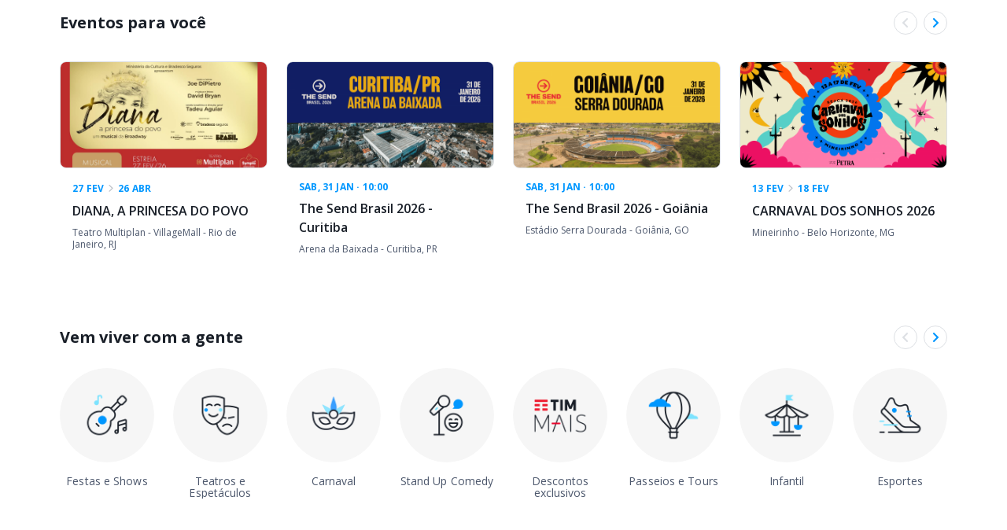

--- FILE ---
content_type: text/html; charset=utf-8
request_url: https://www.google.com/recaptcha/api2/aframe
body_size: 135
content:
<!DOCTYPE HTML><html><head><meta http-equiv="content-type" content="text/html; charset=UTF-8"></head><body><script nonce="3JVUYyhW71hqeMEw9w5Ahg">/** Anti-fraud and anti-abuse applications only. See google.com/recaptcha */ try{var clients={'sodar':'https://pagead2.googlesyndication.com/pagead/sodar?'};window.addEventListener("message",function(a){try{if(a.source===window.parent){var b=JSON.parse(a.data);var c=clients[b['id']];if(c){var d=document.createElement('img');d.src=c+b['params']+'&rc='+(localStorage.getItem("rc::a")?sessionStorage.getItem("rc::b"):"");window.document.body.appendChild(d);sessionStorage.setItem("rc::e",parseInt(sessionStorage.getItem("rc::e")||0)+1);localStorage.setItem("rc::h",'1769079647751');}}}catch(b){}});window.parent.postMessage("_grecaptcha_ready", "*");}catch(b){}</script></body></html>

--- FILE ---
content_type: application/javascript
request_url: https://na-bundle.sympla.com.br/build-webview/prod/v0.0.238/webview.bundle.js
body_size: 81607
content:
var a0_0x5b5b=['purchase.tracking_pixel_completed_payment_status','WebviewDeleteUserAccountstyle__InputWrapper',';@media\x20(\x20max-width:',';position:absolute;left:-1px;top:50%;}','border-radius:8px;>\x20a{display:flex;width:100%;max-width:1128px;color:','order_checkout_payment_clicked','lang',';cursor:pointer;','templateType',';margin:0\x20auto;@media\x20(max-width:','platform','customBannerStyle','marginBottom','reservationToken','puvxqv-7','googleAnalyticsCode','clientCodesFlags',';line-height:24px;margin-top:','position:absolute;','sc-16q2ofz-5','greater','selectionSet','120px','submit-continue','\x20){>\x20svg{','orderNum','parse','color','location','hasInstallments','DarkThemeColors','text-align:center;font-size:','cardPreviousView','wrap','\x20){padding-top:32px;max-height:366px;}}','OrganizerCardstyle__ImageContainer','display:',';border-bottom:2px\x20solid\x20','[data-section-name=\x22section-container-recent-card\x22]','100%','pix',';overflow:hidden;margin:','netValueWithDiscountMonetary','}@media\x20(\x20max-width:','order','section-container-','40px','\x20){height:152px;}','small','){min-height:256px;}@media\x20(max-width:','addressAlt','sc-16q2ofz-1','sc-48vlw0-2','\x20){width:','query\x20GetEventClientCode($id:\x20ID!,\x20$lang:\x20String)\x20{\x0a\x20\x20events:\x20GRPurchaseEvent(id:\x20$id,\x20lang:\x20$lang)\x20{\x0a\x20\x20\x20\x20id\x0a\x20\x20\x20\x20googleAnalyticsCode\x0a\x20\x20\x20\x20ga4Code\x0a\x20\x20\x20\x20integrations\x20{\x0a\x20\x20\x20\x20\x20\x20googleAds\x20{\x0a\x20\x20\x20\x20\x20\x20\x20\x20conversionId\x0a\x20\x20\x20\x20\x20\x20\x20\x20conversionLabel\x0a\x20\x20\x20\x20\x20\x20}\x0a\x20\x20\x20\x20\x20\x20facebook\x20{\x0a\x20\x20\x20\x20\x20\x20\x20\x20authToken\x0a\x20\x20\x20\x20\x20\x20\x20\x20subdomain\x0a\x20\x20\x20\x20\x20\x20\x20\x20events\x20{\x0a\x20\x20\x20\x20\x20\x20\x20\x20\x20\x20PageView\x0a\x20\x20\x20\x20\x20\x20\x20\x20\x20\x20AddToCart\x0a\x20\x20\x20\x20\x20\x20\x20\x20\x20\x20InitiateCheckout\x0a\x20\x20\x20\x20\x20\x20\x20\x20\x20\x20AddPaymentInfo\x0a\x20\x20\x20\x20\x20\x20\x20\x20\x20\x20Lead\x0a\x20\x20\x20\x20\x20\x20\x20\x20\x20\x20Purchase\x0a\x20\x20\x20\x20\x20\x20\x20\x20}\x0a\x20\x20\x20\x20\x20\x20}\x0a\x20\x20\x20\x20}\x0a\x20\x20\x20\x20eventClientCodes\x20{\x0a\x20\x20\x20\x20\x20\x20header\x20{\x0a\x20\x20\x20\x20\x20\x20\x20\x20id\x0a\x20\x20\x20\x20\x20\x20\x20\x20position\x0a\x20\x20\x20\x20\x20\x20\x20\x20blockContent\x0a\x20\x20\x20\x20\x20\x20\x20\x20actions\x0a\x20\x20\x20\x20\x20\x20}\x0a\x20\x20\x20\x20\x20\x20beginBody\x20{\x0a\x20\x20\x20\x20\x20\x20\x20\x20id\x0a\x20\x20\x20\x20\x20\x20\x20\x20position\x0a\x20\x20\x20\x20\x20\x20\x20\x20blockContent\x0a\x20\x20\x20\x20\x20\x20\x20\x20actions\x0a\x20\x20\x20\x20\x20\x20}\x0a\x20\x20\x20\x20\x20\x20endBody\x20{\x0a\x20\x20\x20\x20\x20\x20\x20\x20id\x0a\x20\x20\x20\x20\x20\x20\x20\x20position\x0a\x20\x20\x20\x20\x20\x20\x20\x20blockContent\x0a\x20\x20\x20\x20\x20\x20\x20\x20actions\x0a\x20\x20\x20\x20\x20\x20}\x0a\x20\x20\x20\x20}\x0a\x20\x20}\x0a}\x0a','...code','\x20){width:70px;height:70px;}@media\x20(\x20max-width:','WebviewDeleteUserAccountstyle__Input','BannerOneStopShopstyle__BannerButtons','fade-in',';font-size:','WebviewConclusionPagestyle__TempSectionPadding','0px','sucesso',';margin-left:4px;}','#fff','image-container','_top','vcwvny-18','\x20){max-width:100%;}@media\x20(\x20max-width:','unobserve','\x20){height:100px;}@media(\x20max-width:','inscription','hasEventInfo','UR_UserRemoval',';padding-top:','account-deleted-close','SHOW_MORE','puvxqv-4','height:160px;padding:56px\x20','matrices','\x20){width:100%;max-height:80px;min-height:80px;}','\x20){height:70px;}','184px','logger','){margin-bottom:','discountCode','SectionContainerstyle__SectionContainerButtonsIcons','toStringTag','data-src','\x0a\x20\x20query\x20_GetReservationsGroup($eventId:\x20ID!,\x20$reservationsGroupId:\x20String)\x20{\x0a\x20\x20\x20\x20_reservationsGroup(\x0a\x20\x20\x20\x20\x20\x20eventId:\x20$eventId\x0a\x20\x20\x20\x20\x20\x20reservationsGroupId:\x20$reservationsGroupId\x0a\x20\x20\x20\x20)\x20@client\x20{\x0a\x20\x20\x20\x20\x20\x20expirationTimestamp\x0a\x20\x20\x20\x20\x20\x20reservationConfig\x20{\x0a\x20\x20\x20\x20\x20\x20\x20\x20isFree\x0a\x20\x20\x20\x20\x20\x20}\x0a\x20\x20\x20\x20\x20\x20hasInterestRateInstallment\x0a\x20\x20\x20\x20}\x0a\x20\x20}\x0a','\x20){display:none;}','Argument','display:flex;justify-content:space-between;align-items:center;margin-bottom:','dug0sc-1','vcwvny-12','/categorias',';box-shadow:','display_on','jwt','price',';width:100%;box-sizing:border-box;resize:none;&:focus{border-color:','match','uuid','BannerLoginstyle__BannerTextSubTitle','PURCHASE','xlg','user','enumerable','){min-height:100px;}@media\x20(max-width:','reservationsGroup','googlePay',';>\x20div\x20>\x20img{transform:scale(1.15);}}&:after{content:\x27\x27;position:absolute;left:0;top:0;width:100%;height:100%;border-radius:','expirationTimestamp','paymentMethods','contrast_secondary','width:120px;height:120px;@media\x20(\x20max-width:','BEGIN_CHECKOUT','[TESTE]','Sectionsstyle__TitleContainer','integrations','exports','two-factor-step-two-button-resend','finish','ga_Organizer','isDirectory','hasTopBorder','description-delete-deadline','eventsHost','isUnique','secondsLeft','String','search','animated\x20fadeIn\x20scale-img','webview_4','width:100%;height:auto;padding:','){}@media\x20(max-width:','brightness(110%)','/checkout/','100px','CheckoutViewstyle__Link','serviceFee','linkIcon','ph077i-0','apolloClient','//h2[text()=\x27','target','70%','two-factor-step-two-input-placeholder','history','eventClientCodes','status','color:#666;margin-bottom:1rem;','128px','{\x22EN\x22:{\x22section-title\x22:\x22Event\x20description\x22},\x22PT\x22:{\x22section-title\x22:\x22Descrição\x20do\x20evento\x22},\x22ES\x22:{\x22section-title\x22:\x22Información\x20del\x20evento\x22}}','UserRemoval','color:#666;margin:1rem\x200;','logoLarge','GROrderStatus','display:flex;align-items:center;','see-all-venue','application/json;charset=utf-8','result','get','center','sc-48vlw0-0',';justify-content:flex-end;@media\x20(\x20min-width:','BannerOneStopShopstyle__BannerContent','start','smooth','boleto','margin-top:24px;min-height:464px;@media\x20(max-width:','\x20){right:','CreateReservationsGroup','FIRST_ORDERED_NODE_TYPE','singleNodeValue','newTab','opacity:\x201;\x20content-visibility:\x20auto;\x20transition:\x20opacity\x20.3s\x20ease-in;','https://images.sympla.com.br/60e3188270e02.png','sc-11n365p-1','Sectionsstyle__Container','&isClickToPay=','base_light','coupon',';display:flex;flex-direction:column;justify-content:space-around;width:100%;color:','50%','56px','network-only','conversionLabel','display:flex;position:relative;border-radius:',';text-align:center;display:flex;justify-content:space-around;padding:8px\x200;','concat','slice','OperationDefinition','puvxqv-3','img','\x20){font-size:','valid','event-page','webview-checkout','BannerLoginstyle__BannerTextTitle','bold','isLoading','isPaidWithClickToPay','webview','join','position:relative;padding-bottom:100%;overflow:hidden;width:100%;','BannerOneStopShopstyle__BannerDescription',';object-fit:cover;}&:hover{color:','customFormFieldsId','input','Evento\x20Online','action','display:flex;align-items:','none','position:absolute;top:','session_id','CheckoutViewstyle__FloatingContentBox','recent-card','accountModal','NFD','func','replaceAll','puvxqv-2','banner-login','discountApplied','neutral_10','beginning',';letter-spacing:-0.4px;text-shadow:0px\x202px\x2010px\x20rgba(0,0,0,0.2);margin-bottom:','gqqtsi-7','VenueCardstyle__LogoContainer','\x20){height:396px;}@media\x20(\x20max-width:','min-height:250px;@media\x20(max-width:','sponsored','\x20){display:flex;button{margin-right:','data','ticketProtection','serviceFeeIncluded','type','SectionContainerstyle__SectionContainerButtonSeeAll','https://apollo-server.svc.sympla.com.br/v1/graphql',';text-align:inherit;max-height:75px;overflow:hidden;line-height:1.5;max-width:360px;font-weight:','sc-11r3xup-0','){min-height:120px;max-height:380px;margin-top:4px;}','bgMobile','test-refund-name','reservationTimeout','POST','96px','two-factor-step-two-button-verify','\x20){font-size:10px;margin-top:5px;}','puvxqv-6','fontSize','top','event_id','brand','test-ticket-protection-layout','oneOf','display:flex;flex-flow:column\x20wrap;z-index:2;max-width:450px;padding:48px\x2040px\x2048px\x200px;text-align:right;align-items:flex-end;color:','neutral','GET',';p{margin-bottom:','userId','template','params','Document','reservationTickets','-124px',';flex-direction:column;justify-content:center;width:100%;height:38px;margin-top:','createdAt','border:1px\x20solid;border-color:','lineCode','ONDEMAND','orderConfirmation:startPix:','size','WebviewDeleteUserAccountstyle__ContainerButton','description-completed-order','\x20){text-align:center;padding:0px\x2012px;margin-bottom:24px;}','theme','current','/{args.app}.json','margin:',';display:flex;align-items:',';height:auto;flex:1;','split','CheckoutViewstyle__TagWrapperFixed','processorMethodRate','needToCheckStatus','resume','transactionStatus','init','.image-container{border-radius:8px\x208px\x200px\x200px;}','aud','#75c6b4','height:270px;@media(\x20max-width:','background-color:#e5f4ff\x20!important;','display:flex;width:76px;position:absolute;bottom:16px;right:',';button{margin-right:','conversion',';text-align:center;overflow:hidden;text-overflow:ellipsis;-webkit-box-orient:vertical;display:-webkit-box;-webkit-line-clamp:2;@media\x20(\x20max-width:','set',';text-align:inherit;@media\x20(\x20max-width:','onload','sc-1rkzctc-8','shift','over_30','sc-1rgnlpb-0','linkUrl','sc-1rkzctc-0',';@media\x20(max-width:','NonNullType',';max-width:','color:#dc3545;display:block;margin-top:0.25rem;text-align:left;','selections','VenueCardstyle__VenueAddress','Variable','eventid','state','description-information','reload','display:flex;position:absolute;height:100%;width:100%;z-index:2;justify-content:center;align-items:center;','sympla-organizer-card','options','EventCardstyle__CardLink','application_token','padding-top:','zipCode','normal','){display:','sc-1ca78re-0','ticket-protection-layout-option','selected','default','140px','VenueCardstyle__VenueName','fontWeight','hideContentDivider','font-weight:','entries','showMore','tokenValidUntil','text','hasData','paypal',':id',';letter-spacing:0.1px;text-align:center;',';line-height:1.33;letter-spacing:0.25px;text-transform:uppercase;color:','\x20@media\x20(\x20max-width:','dataCreative','hasProtection','APPROVED','banner-oss','OrganizerCardstyle__OrganizerName','\x20){min-width:164px;}','display:inline-block;width:100%;',';flex-direction:row;&\x20>\x20button{&\x20svg{fill:',';display:flex;align-items:center;padding:0\x2024px;@media\x20(max-width:','customId',';text-shadow:0px\x201px\x203px\x20rgba(12,12,12,1);@media\x20(\x20max-width:',':after{content:\x27\x27;position:absolute;left:0;top:0;width:100%;height:100%;display:inline-block;box-shadow:','includes','info','112px','bgColor',';text-align:inherit;text-shadow:0px\x201px\x203px\x20rgba(12,12,12,1);@media\x20(\x20max-width:','.banner-oss.uuid-','sc-16q2ofz-4','CollectionCardstyle__CollectionCardLoading','downloadOrderPdf','queryParams','\x20){background-image:url(\x22','forwardErrorsToLogs','Buffer','sendEvent','hasInfo','bgDesktop','eventPaymentOptions','WebviewDeleteUserAccountstyle__Channel','useEffect','display:block;width:100%;margin-top:1rem;padding:0.75rem;background-color:#007bff;color:white;font-size:16px;border:none;border-radius:6px;cursor:pointer;&:disabled{opacity:0.6;cursor:not-allowed;}','toUpperCase','reservationsGroupId',';right\x20','true','apollo_server','base_dark','[WEBVIEW\x20CHECKOUT]\x20Authentication\x20required\x20-\x20redirecting\x20to\x20login','loadingSize','ifoodBeneficios','WebviewDeleteUserAccountstyle__Describe','OrganizerCardstyle__CardContainer','isWebview','\x20){height:88px;}','payload\x20not\x20provided','VALIDATING',';transition:border-radius\x20.3s\x20ease,height\x20.3s\x20ease,width\x20.3s\x20ease;img{transition:transform\x201s\x20cubic-bezier(.19,1,.22,1);}','12px','vcwvny-5','gqqtsi-3','noopener\x20noreferrer','query','response','div','required','ga4Code','NORMAL','OndemandCardstyle__CardAction','abrupt','typography','sc-48vlw0-3',';margin-top:10px;text-decoration:none;@media\x20(\x20max-width:','sc-1a1y5ge-0','showTitle','BannerOneStopShopstyle__BannerButtonsBox','path',';letter-spacing:-0.4px;margin-bottom:','hasActiveDiscounts','ga4_Organizer','Normal','paddingSpacingRules','normal.step-checkout','bool','validate','VariableDefinition','urlSeeAll','vcwvny-6','step-checkout-default','autoDelete','vertical','WebviewEventType','affiliateCode','\x200\x200\x200;}','beginBody','sc-188tm1p-0','\x20){}','spacingBottom',',\x20por\x20','display:flex;flex-direction:column;position:relative;width:100%;max-width:1136px;margin:0\x20auto;flex-direction:column;padding:','submitted-form','organizer-card',';margin:10px\x200\x2020px;','/organizadores','paramsToBuildUrl','Field',',\x20em\x20','\x20){width:72px;height:72px;}',';}ul,ol{padding-left:',';}}@media\x20(\x20max-width:','session','endpoint','click','userInfo','optional','datadoghq.com','ticket-protection-layout-default','extended-refund-name-option','display:flex;flex-flow:column\x20wrap;z-index:2;max-width:496px;padding:48px\x2040px;text-align:left;@media\x20(\x20max-width:','reduce','SelectionSet','dark','sectionPosition','makeVar',';width:100%;height:auto;position:relative;overflow:hidden;cursor:pointer;transition:box-shadow\x20.3s\x20ease,height\x20.3s\x20ease,width\x20.3s\x20ease;text-decoration:none;&:hover{box-shadow:','/cidades','WebviewDeleteUserAccountstyle__TwoFactorErrorMessage','logo_type','gqqtsi-8','){min-height:115px;}@media\x20(max-width:','display:flex;width:100%;text-decoration:none;','false','withConfig','vcwvny-1','login','StringValue','RouterSimpleReservation','matriz_uuid','two-factor-step-one-description','tck_id','WebviewConclusionPagestyle__FloatingChildrenSection','billing','application/json',';background:linear-gradient(to\x20bottom,rgba(0,0,0,0)\x2061%,rgba(0,0,0,0.7)\x2086%);}','EventCardstyle__EventInfo','padding:0\x200;margin-top:24px;min-height:290px;@media\x20(max-width:','threeDSData','undefined','\x20){}@media\x20(\x20max-width:',';position:fixed;padding:','start_date_formats','position:relative;overflow:hidden;padding-bottom:','userLocation','creditCard','two-factor-step-two-description',';margin-bottom:12px;','charCodeAt','published','pixCode','bottom','hasChildNodes','growthbook','inline-block','ec62a4ccc46249c4838d63a4ff48d89b','see-all-event','propTypes','sc-1hmlyb8-0','map','\x20){height:235px;}@media(\x20max-width:','link_page','PurchaseEventDescription','maxWidth','sc-1ca78re-3','gqqtsi-1','dataLayer',';}@media\x20(max-width:','RES016',';max-width:100%;','cookie','method','visible','){flex-direction:column;text-align:center;svg{width:100%;padding:0;margin-bottom:16px;border-right:0;}}','_GRPurchasePaymentDevice','padding:1rem;border:1px\x20solid\x20#ddd;border-radius:8px;cursor:pointer;flex:1;max-width:200px;transition:all\x200.3s\x20ease;&.selected{border-color:#007bff;background-color:#f8f9fa;}i{font-size:24px;margin-bottom:0.5rem;color:#007bff;}span{display:block;font-weight:bold;margin-bottom:0.25rem;}small{display:block;color:#666;}','secondary','feeMonetary',';}svg:last-of-type{width:','reserve','sympla-venue-card','ThemeProvider','118px','indexOf','events','linkLabel','when','PENDING_BILLET_SYMPLAPLAY','\x20){&:hover{background-color:','algolia_sent_',';line-height:','https://images.sympla.com.br/60f6d22c14ac7.png','object','dug0sc-3',';margin-top:','min-width:108px;','prototype','desktop','cc_hide_ticket_date','/eventos?s=','routeStore','OndemandCardstyle__EventOrganizer','#login','endDate',';}@media(\x20max-width:','getTime','CityCardstyle__CardLink','\x200;}','padding:0\x20','submit-deletion','sc-11r3xup-1','style','\x20){bottom:10px;right:10px;}@media\x20(\x20max-width:','auto','){margin-top:12px;min-height:200px;}',';line-height:1.5;line-height:1.14;letter-spacing:-0.8px;color:','display:flex;width:100%;z-index:0;background-image:linear-gradient(to\x20bottom,rgba(0,0,0,0.25),rgba(0,0,0,0.25)\x2055%,rgba(0,0,0,0.7)),url(\x22','animated\x20fadeIn','base_15','display:flex;flex-flow:row\x20wrap;width:100%;height:auto;@media\x20(\x20min-width:','sc-1rgnlpb-2','matches','symplaWebview','hydrate',';width:100%;height:135px;position:relative;overflow:hidden;border-top-right-radius:','display:none;align-items:center;white-space:nowrap;flex:0\x200\x20auto;justify-content:flex-end;@media\x20(max-width:','carousel','gqqtsi-2','CollectionCardstyle__ImageContainer','button','742px','component','dictionary','-156px','getContext','){margin-top:12px;min-height:110px;}','fb_Organizer','sc-11n365p-4','show-2fa',';}@media\x20(\x20max-width:','spacing','GraphQL\x20request',';transition:border-radius\x20.3s\x20ease,width\x20.3s\x20ease,height\x20.3s\x20ease;@media\x20(\x20max-width:','){padding:0;}','apply','136px','{\x22EN\x22:{\x22SHOW_MORE\x22:\x22SHOW\x20MORE\x22},\x22PT\x22:{\x22SHOW_MORE\x22:\x22VER\x20DETALHES\x22}}','https://images.sympla.com.br/60f6d1eb7647a.png','CheckoutViewstyle__StepCounterBox','serviceParams','OndemandCardstyle__ImageContainer','image_url','cardType','border-radius:5px;margin-bottom:','observe','border-radius:','mark','display:flex;text-decoration:none;color:','sc-1ra5vwu-4','https://images.sympla.com.br/60f6d1c4d033d.png','PENDING_BILLET','authToken','qtySelected',';color:','defineProperties','order_purchase_started','CollectionCardstyle__ContentWrapper','boolean','step-checkout-option','CheckoutViewstyle__StepsContainer','ONLINE','sc-1ca78re-4','definitions','height:156px;>\x20span{display:none;}@media(\x20max-width:','eventPage','/api/v1/search?category-type=','transparent','sc-1rkzctc-2','(max-width:','Purchase','sc-1rkzctc-1','70px','sent','isTTCP=true','\x20){min-width:140px;}@media\x20(\x20max-width:','sc-1a1y5ge-1',';filter:','view','NOT_PAID','resolve','sc-1ca78re-7','content','CollectionCardstyle__CollectionName','sc-1rkzctc-6','\x20){flex-flow:column;margin:','.banner-login.','two-factor-step-one-button-sending','\x20!important;}svg{width:','growthbook\x20features','Sectionsstyle__Content','spacingBottomMobile','clientName',';transition:box-shadow\x20.3s\x20ease,border-radius\x20.3s,background-color\x20.3s\x20ease;&:hover{.show-action{display:flex;}@media\x20(\x20min-width:','array','ShowMoreCardstyle__ShowMoreContainer','getAttribute','email-sent','button_text','sc-188tm1p-2','actions','BannerLoginstyle__BannerTextContainer','margin:0\x20auto;display:block;width:100%;cursor:pointer;text-decoration:none;','position:relative;width:100%;@media\x20(min-width:','code','-32px','?ordernum=','algoliaID','6px','banner','__esModule','PENDING','client-white-lion-webview-','toString','userFirstName',';display:block;','src','right',';overflow:hidden;text-overflow:ellipsis;-webkit-box-orient:vertical;display:-webkit-box;-webkit-line-clamp:2;span{}@media\x20(\x20max-width:','sympla_brand','E-mail','hide','\x20){height:170px;}','\x20){padding:8px\x200px\x208px;}@media\x20(max-width:','userAgent','strong','IconActionMail','privateEvent','buttons','\x20@media\x20(max-width:','\x20@media(\x20max-width:','OrganizerCardstyle__NameWrapper','Directive','binary','puvxqv-0','item','post','PIX','position',';height:50vh;min-height:100px;max-height:400px;border-radius:6px;padding:','dug0sc-5','){position:absolute;top:0;right:0;margin-top:0;}','border-radius:8px;display:flex;width:100%;max-width:1128px;color:','length','display:flex;width:20%;height:auto;max-height:100px;justify-content:center;>\x20img{width:100%;height:auto;}@media\x20(\x20max-width:',';letter-spacing:-1.5px;margin-bottom:',';z-index:5;@media\x20(\x20max-width:','purchasesummary','eventId','userName','checkout:purchaseSummary:tooltipFee','sc-16q2ofz-2','cache-first','\x20){height:210px;}','110px',';font-weight:','trim','Name','payment','span','SponsoredCardstyle__FloatContainer','-card','272px','createElement','Exclusão\x20de\x20conta\x20pelo\x20app\x20do\x20email\x20','mutation\x20CreateReservationsGroup($reserve:\x20RouterSimpleReservationInput!)\x20{\x0a\x20\x20reservationsGroup:\x20RouterSimpleReservation(reserve:\x20$reserve)\x20{\x0a\x20\x20\x20\x20reservationToken\x0a\x20\x20\x20\x20reservationTimeout\x0a\x20\x20\x20\x20participants\x20{\x0a\x20\x20\x20\x20\x20\x20temporaryId\x0a\x20\x20\x20\x20\x20\x20description\x0a\x20\x20\x20\x20\x20\x20customFormFieldsId\x0a\x20\x20\x20\x20}\x0a\x20\x20\x20\x20reservationTickets\x20{\x0a\x20\x20\x20\x20\x20\x20ticketTypeId\x0a\x20\x20\x20\x20\x20\x20name\x0a\x20\x20\x20\x20\x20\x20qtySelected\x0a\x20\x20\x20\x20\x20\x20description\x0a\x20\x20\x20\x20\x20\x20#finalPrice\x0a\x20\x20\x20\x20\x20\x20#originalPrice\x0a\x20\x20\x20\x20\x20\x20discountApplied\x0a\x20\x20\x20\x20\x20\x20serviceFeeIncluded\x0a\x20\x20\x20\x20\x20\x20isFree\x0a\x20\x20\x20\x20\x20\x20isPrivate\x0a\x20\x20\x20\x20\x20\x20endDate\x0a\x20\x20\x20\x20\x20\x20expirationTime\x0a\x20\x20\x20\x20\x20\x20showInstallmentsInfo\x0a\x20\x20\x20\x20\x20\x20installments\x20{\x0a\x20\x20\x20\x20\x20\x20\x20\x20installments\x0a\x20\x20\x20\x20\x20\x20\x20\x20price\x20{\x0a\x20\x20\x20\x20\x20\x20\x20\x20\x20\x20decimal\x0a\x20\x20\x20\x20\x20\x20\x20\x20\x20\x20integer\x0a\x20\x20\x20\x20\x20\x20\x20\x20}\x0a\x20\x20\x20\x20\x20\x20}\x0a\x20\x20\x20\x20\x20\x20netValueMonetary\x20{\x0a\x20\x20\x20\x20\x20\x20\x20\x20integer\x0a\x20\x20\x20\x20\x20\x20\x20\x20decimal\x0a\x20\x20\x20\x20\x20\x20}\x0a\x20\x20\x20\x20\x20\x20netValueWithDiscountMonetary\x20{\x0a\x20\x20\x20\x20\x20\x20\x20\x20integer\x0a\x20\x20\x20\x20\x20\x20\x20\x20decimal\x0a\x20\x20\x20\x20\x20\x20}\x0a\x20\x20\x20\x20\x20\x20salePriceMonetary\x20{\x0a\x20\x20\x20\x20\x20\x20\x20\x20integer\x0a\x20\x20\x20\x20\x20\x20\x20\x20decimal\x0a\x20\x20\x20\x20\x20\x20}\x0a\x20\x20\x20\x20\x20\x20salePriceWithDiscountMonetary\x20{\x0a\x20\x20\x20\x20\x20\x20\x20\x20integer\x0a\x20\x20\x20\x20\x20\x20\x20\x20decimal\x0a\x20\x20\x20\x20\x20\x20}\x0a\x20\x20\x20\x20\x20\x20feeMonetary\x20{\x0a\x20\x20\x20\x20\x20\x20\x20\x20integer\x0a\x20\x20\x20\x20\x20\x20\x20\x20decimal\x0a\x20\x20\x20\x20\x20\x20}\x0a\x20\x20\x20\x20\x20\x20feeWithDiscountMonetary\x20{\x0a\x20\x20\x20\x20\x20\x20\x20\x20integer\x0a\x20\x20\x20\x20\x20\x20\x20\x20decimal\x0a\x20\x20\x20\x20\x20\x20}\x0a\x20\x20\x20\x20}\x0a\x20\x20\x20\x20reservationConfig\x20{\x0a\x20\x20\x20\x20\x20\x20isFree\x0a\x20\x20\x20\x20\x20\x20billing\x0a\x20\x20\x20\x20\x20\x20uniqueParticipant\x0a\x20\x20\x20\x20}\x0a\x20\x20\x20\x20reservationCustomFormFields\x20{\x0a\x20\x20\x20\x20\x20\x20customFormFieldId\x0a\x20\x20\x20\x20\x20\x20customFormFieldType\x0a\x20\x20\x20\x20\x20\x20label\x0a\x20\x20\x20\x20\x20\x20description\x0a\x20\x20\x20\x20\x20\x20isUnique\x0a\x20\x20\x20\x20\x20\x20isRequired\x0a\x20\x20\x20\x20\x20\x20options\x20{\x0a\x20\x20\x20\x20\x20\x20\x20\x20label\x0a\x20\x20\x20\x20\x20\x20\x20\x20value\x0a\x20\x20\x20\x20\x20\x20}\x0a\x20\x20\x20\x20}\x0a\x20\x20\x20\x20reservationTotal\x20{\x0a\x20\x20\x20\x20\x20\x20integer\x0a\x20\x20\x20\x20\x20\x20decimal\x0a\x20\x20\x20\x20}\x0a\x20\x20\x20\x20installments\x20{\x0a\x20\x20\x20\x20\x20\x20installments\x0a\x20\x20\x20\x20\x20\x20price\x20{\x0a\x20\x20\x20\x20\x20\x20\x20\x20integer\x0a\x20\x20\x20\x20\x20\x20\x20\x20decimal\x0a\x20\x20\x20\x20\x20\x20}\x0a\x20\x20\x20\x20}\x0a\x20\x20\x20\x20discountCode\x20{\x0a\x20\x20\x20\x20\x20\x20code\x0a\x20\x20\x20\x20\x20\x20value\x0a\x20\x20\x20\x20\x20\x20type\x0a\x20\x20\x20\x20\x20\x20qtyAvailable\x0a\x20\x20\x20\x20\x20\x20affiliateCode\x0a\x20\x20\x20\x20}\x0a\x20\x20\x20\x20hasDiscountCode\x0a\x20\x20\x20\x20hasInterestRateInstallment\x0a\x20\x20}\x0a}\x0a','sc-16q2ofz-8','useState','/credit-card','end_date','gqqtsi-9','ERROR','apiService','boxShadow','display:flex;width:55%;flex-flow:column;justify-content:center;@media\x20(\x20max-width:','sc-48vlw0-4','sc-1ra5vwu-2','sc-1rkzctc-5','OrganizerCardstyle__EventsAvailable','display:flex;align-items:center;box-shadow:none;border-bottom:1px\x20solid\x20','submit-concluded','vcwvny-9',';line-height:1.5;color:','without-sharing-text','value','\x20){width:100%;margin-top:','vcwvny-14','48px','pending','customButtonStyle',');background-size:contain;background-position:center;content:\x27\x27;display:block;width:100%;height:','\x20border:none;}@media\x20(\x20max-width:','webview_7','Sectionsstyle__SectionsContainer','free-event','two-factor-step-one-error','WebviewConclusionPagestyle__SectionColumn','RouterSimpleReservationInput','warn','\x20){height:320px;}','CityCardstyle__CityCardLoading','Exclusão\x20de\x20conta\x20APP','\x20){margin-top:','dug0sc-2','logoSmall','dataLocation','number','description-delete-account','userLastName','customFormFieldId','height:225px;@media(\x20max-width:','neighborhood','title','render','link','canRedirect','webview_0','GRPurchaseEvent','\x20){height:230px;}@media\x20(\x20max-width:','country','onFinish','facebook',';margin:0;}@media\x20(\x20max-width:','subdomain','anonymous_token','display:flex;justify-content:space-around;padding-left:','useRef','width:100%;','\x20!important;}','WebviewConclusionPagestyle__TextWebview','WebviewConclusionPagestyle__BoxNotification','matchMedia','VenueCardstyle__BannerContainer','OrganizerCardstyle__OrganizerInfo','googleAds','https://simple-gql-proxy.svc.sympla.com.br/v1/proxy/execute','\x20){box-shadow:','title_seo',';display:flex;flex-flow:row;align-items:center;','color:','BannerOneStopShopstyle__BannerTitle','LOGS','cursor:pointer;width:100%;height:100%;transition:height\x20.3s\x20ease,width\x20.3s\x20ease;text-decoration:none;&:hover{-webkit-filter:',';line-height:22px;margin:','WebviewDeleteUserAccountstyle__Channels','eventTitle','sc-16272in-1','url','InitiateCheckout','token','sympla-card','getColorFromTheme','\x20){img{transition:transform\x201s\x20cubic-bezier(.19,1,.22,1);&:hover{transform:scale(1.15);}}}','icon','buyerEmail','\x20){margin:0\x200\x2010px\x200;}','order-form','CityCardstyle__CityName','){min-height:250px;}@media\x20(max-width:','ordernum','endBody','AddToCart','){font-size:','isPrivate',';letter-spacing:-1.5px;text-shadow:0px\x202px\x2010px\x20rgba(0,0,0,0.2);margin-bottom:','range','eventType','/evento/nome-evento/','SectionContainerstyle__SectionContainerCarousel','font-size:',';text-align:center;font-size:',';}a{color:','context','neutral_0','comprador_fazer-solicitacao_ciclo-comprador_excluir-conta-sympla_outro_None','BannerOneStopShopstyle__BannerOneStopShopContainer','spacingTop','\x20){max-width:100%;padding:','splice',';line-height:1.33;text-decoration:none;color:','sc-48vlw0-1','hasInterestRateInstallment','s_user_location','urn','\x20){text-align:inherit;justify-content:space-between;>\x20a{padding:12px\x208px;}}','display:none;','getOwnPropertyDescriptor','\x20){height:186px;&:hover{box-shadow:','RESERVATION-EXPIRED','loading','event-card','height:315px;display:flex;width:100%;z-index:0;background-image:url(\x22','\x20){height:180px;}','selectedPayment',';>\x20div\x20>\x20img{transform:none;}}}','test-ticket-protection-layout-online','WebviewDeleteUserAccountstyle__ButtonPrimary','app','prev','stck','rate','setItem','sc-1a1y5ge-3','configs','ticketTypeId','ticketsNomenclature','EventCardstyle__ImageContainer','over_10','hasDiscountCode','\x22);background-size:cover;background-position:center;border-radius:8px;justify-content:flex-end;','CLIENT_PURCHASE_VERSION','max-width:480px;margin:32px\x20auto;padding:2rem;background-color:#ffffff;border-radius:10px;box-shadow:0\x200\x208px\x200\x20rgba(25,31,40,0.15);','installments','Error\x20to\x20verify\x202FA\x20code!','?c=','dug0sc-0','defineProperty','SponsoredCardstyle__EventInfo',';line-height:1.5;text-align:','hideInCards','variableDefinitions','CheckoutViewstyle__LoginBox','webview_6','baseUrl',';text-align:inherit;max-height:75px;overflow:hidden;@media\x20(\x20max-width:','see-all-city','FragmentSpread','return','vcwvny-11','sympla','CheckoutViewstyle__TagWrapper','useCallback','category','next','routeInformation','defaultProps','loc','WebviewRecommendationstyle__WebviewRecommendationContainer','stringify',';@media(\x20max-width:','netValueMonetary','integer','sc-16q2ofz-0','qtyAvailable','datadogLogs','\x20){display:flex;flex-direction:column;align-items:center;}','fb_Sympla','\x20){height:','section-title','city-card','position:relative;height:auto;width:100%;border-radius:','decode','\x20){height:200px;}@media(\x20max-width:','two-factor-step-two-button-resending','section','https://images.sympla.com.br/60f6d1a5c2725.png','decimal','isRequired','sc-16272in-3','accessToken','production','subtitle-delete-account','display:flex;flex-direction:column;align-items:center;justify-content:center;cursor:pointer;width:100%;height:100%;margin:0\x20auto;text-decoration:none;','SponsoredCardstyle__EventLocation',';margin-bottom:110px;','oneOfType','SEE_MORE','version','PENDING_PIX','toLowerCase','deleteUser','sc-1ca78re-2','){margin-top:12px;min-height:210px;}','\x20){width:100%;font-size:','SponsoredCardstyle__EventDate','open','sympla-banner-card','sc-16q2ofz-3','hasContainerSpacing','exist','\x20!important;}}','css','Theme','/eventos/','messageExperience',';position:absolute;right:','\x20){width:56px;bottom:5px;right:5px;button{width:',';overflow:hidden;text-overflow:ellipsis;-webkit-box-orient:vertical;display:-webkit-box;-webkit-line-clamp:1;@media(\x20max-width:','two-factor-verification',';overflow:hidden;height:','string','.button-','display:flex;width:100%;height:100%;flex-flow:column;','expirationTimeInTimestamp','OndemandCardstyle__CardContainer','[ERROR\x20GTM\x20CHECKOUT\x20-\x20COULD\x20NOT\x20SEND\x20EVENT]','sc-16q2ofz-9',';bottom:0px;width:100%;span{background:','eventsAddress',';border-radius:8px;overflow:hidden;border:1px\x20solid\x20','js-lazy-image','dug0sc-4','1128px','remove','site','BannerLoginstyle__BannerLoginContainer','text-decoration:none;width:100%;','height','error','sc-1rgnlpb-5','SectionContainerstyle__SectionContainerHeader','disableJWTDecode','faceIdToken','hash','is_clickable','30px\x20','webview_style','title-completed-order','BannerLoginstyle__BannerButtonContainer','end','purchase','sc-1a1y5ge-2','env','text-align:center;',';margin-right:','hasOwnProperty',';pointer-events:none;cursor:not-allowed;outline:none;border:none;background-color:transparent;position:relative;&:before{background-repeat:no-repeat;background-color:white;background-image:url(','SectionContainerstyle__SectionContainer','checkout:purchaseSummary:ticketFee','spacingTopMobile','CardPromotional',';margin-bottom:','checkout:purchaseSummary:detailedFee','left','hasSectionSpacing',';padding:','max-width:264px;border-radius:','sampleRate','puvxqv-5','conversionId','stop','sc-1rkzctc-4','EventCardstyle__EventTitle','height:300px;@media(\x20max-width:','remoteConfigs',';line-height:22px;margin-top:','134px','pathname','forEach',';&:hover{cursor:pointer;}&:hover{cursor:pointer;}@media\x20(\x20max-width:',';}}','gqqtsi-0','graphQLErrors','over_20','sc-1a1y5ge-5','normalize','base_25',';span{overflow:hidden;text-overflow:ellipsis;-webkit-box-orient:vertical;display:-webkit-box;-webkit-line-clamp:1;}','temp_algoliaID','cleanedScripts','href',';text-decoration:none;&:hover{color:','consumerTestAB','Module','WebviewConclusionPagestyle__SectionRow','EventDescriptionstyle__Description','sympla_rv','errorAPI','CollectionCardstyle__CardContainer','online','\x20){height:255px;}@media(\x20max-width:','Lead','/produtor/','width:100%;padding:8px\x2024px;background-color:#fff;border-bottom:1px\x20solid\x20#dde0e4;>\x20div{width:100%;display:flex;justify-content:center;}@media\x20(max-width:768px){position:fixed;top:0;z-index:29;}','border-radius:100%;border:2px\x20solid\x20','scrollTo','textarea','startDate','{\x22EN\x22:{\x22description-delete-account\x22:\x22You\x20have\x20starting\x20the\x20process\x20of\x20<strong>permanently\x20deleting</strong>\x20your\x20Sympla\x20account\x20linked\x20to\x20the\x20user/email:\x20\x22,\x22description-delete-deadline\x22:\x22Account\x20deletion\x20may\x20take\x20up\x20to\x2015\x20days.\x22,\x22description-message-experience\x22:\x22Tell\x20us\x20a\x20few\x20more\x20so\x20we\x20can\x20improve\x20your\x20experience.\x22,\x22description-information\x22:\x22After\x20deleting\x20you<strong>\x20will\x20lose\x20access\x20to\x20tickets</strong>\x20and\x20content\x20purchased\x20with\x20this\x20email.<br><br>You\x20will\x20no\x20longer\x20be\x20able\x20to\x20access\x20your\x20registration.<br><br>If\x20you\x20wish\x20to\x20stop\x20receive\x20messages\x20from\x20an\x20event,\x20it\x20is\x20necessary\x20to\x20<strong>directly\x20contact\x20the\x20organizer\x20of\x20the\x20event</strong>\x20linked\x20to\x20these\x20messages.\x20Sympla\x20has\x20no\x20authorship\x20or\x20responsibility\x20for\x20the\x20contents\x20sent\x20by\x20the\x20organizers.<br><br>If\x20you\x20used\x20Apple\x20Id\x20or\x20Facebook\x20when\x20logging\x20into\x20Sympla,\x20your\x20registration\x20will\x20be\x20deleted\x20and,\x20if\x20you\x20log\x20in\x20again\x20with\x20the\x20same\x20data,\x20<strong>a\x20new\x20registration\x20will\x20be\x20created\x20automatically</strong>.\x22,\x22description-completed-order\x22:\x22Any\x20irregularity\x20in\x20the\x20deletion,\x20we\x20will\x20contact\x20you\x20via\x20email:\x20\x22,\x22description-information-completed-order\x22:\x22Deleting\x20your\x20registration\x20will\x20be\x20automatically\x20completed\x20within\x2015\x20days.\x22,\x22submit-continue\x22:\x22Continue\x22,\x22submit-delete-account\x22:\x22Delete\x20account\x22,\x22submit-concluded\x22:\x22Concluded\x22,\x22submit-error-network\x22:\x22An\x20error\x20has\x20occurred!\x20Try\x20again.\x22,\x22subtitle-delete-account\x22:\x22We\x20would\x20like\x20to\x20remind\x20you\x20that:\x22,\x22title-completed-order\x22:\x22We\x20have\x20received\x20your\x20account\x20deletion\x20request\x22,\x22title-delete-account\x22:\x22Delete\x20your\x20account\x22,\x22two-factor-step-one-title\x22:\x22Two-step\x20verification\x22,\x22two-factor-step-one-description\x22:\x22We\x20will\x20send\x20a\x20verification\x20code\x20to:\x22,\x22two-factor-step-one-button-send\x22:\x22Send\x20code\x22,\x22two-factor-step-one-button-sending\x22:\x22Sending...\x22,\x22two-factor-step-two-title\x22:\x22Enter\x20the\x20code\x22,\x22two-factor-step-two-description\x22:\x22We\x20sent\x20a\x20code\x20to\x20{{maskedValue}}\x22,\x22two-factor-step-two-input-placeholder\x22:\x22Enter\x20the\x20code\x22,\x22two-factor-step-two-error\x22:\x22{{codeError}}\x22,\x22two-factor-step-two-countdown\x22:\x22Resend\x20in\x20\x22,\x22two-factor-step-two-button-resend\x22:\x22Resend\x20code\x22,\x22two-factor-step-two-button-resending\x22:\x22Sending...\x22,\x22two-factor-step-two-button-verify\x22:\x22Verify\x22,\x22two-factor-step-two-button-verifying\x22:\x22Verifying...\x22},\x22PT\x22:{\x22description-delete-account\x22:\x22Você\x20está\x20iniciando\x20o\x20processo\x20de\x20<strong>exclusão\x20permanente</strong>\x20da\x20sua\x20conta\x20Sympla\x20vinculada\x20ao\x20usuário/e-mail:\x20\x22,\x22description-delete-deadline\x22:\x22A\x20exclusão\x20da\x20conta\x20poderá\x20levar\x20até\x2015\x20dias.\x22,\x22description-message-experience\x22:\x22Conte-nos\x20um\x20poucos\x20mais\x20para\x20que\x20possamos\x20melhorar\x20a\x20sua\x20experência.\x22,\x22description-information\x22:\x22Após\x20a\x20exclusão\x20você\x20<strong>perderá\x20o\x20acesso\x20aos\x20ingressos</strong>\x20e\x20conteúdos\x20adquiridos\x20com\x20este\x20e-mail\x20e\x20não\x20será\x20mais\x20possível\x20acessar\x20o\x20seu\x20cadastro.<br><br>Caso\x20deseje\x20parar\x20de\x20receber\x20mensagens\x20de\x20um\x20evento,\x20é\x20necessário\x20<strong>contatar\x20diretamente\x20o\x20organizador\x20do\x20evento</strong>\x20atrelado\x20a\x20estas\x20mensagens.\x20A\x20Sympla\x20não\x20possui\x20autoria\x20ou\x20responsabilidade\x20pelos\x20conteúdos\x20disparados\x20pelos\x20organizadores.<br><br>Se\x20ao\x20logar\x20na\x20Sympla\x20você\x20usou\x20Apple\x20Id\x20ou\x20Facebook,\x20seu\x20cadastro\x20será\x20apagado\x20e,\x20caso\x20faça\x20login\x20novamente\x20com\x20os\x20mesmos\x20dados,\x20<strong>será\x20criado\x20um\x20novo\x20cadastro\x20automaticamente</strong>.\x22,\x22description-completed-order\x22:\x22Qualquer\x20irregularidade\x20na\x20exclusão,\x20entraremos\x20em\x20contato\x20através\x20do\x20e-mail:\x20\x22,\x22description-information-completed-order\x22:\x22A\x20exclusão\x20do\x20seu\x20cadastro\x20será\x20finalizada\x20automaticamente\x20em\x20até\x2015\x20dias.\x22,\x22submit-continue\x22:\x22Continuar\x22,\x22submit-delete-account\x22:\x22Excluir\x20\x20conta\x22,\x22submit-concluded\x22:\x22Concluído\x22,\x22submit-error-network\x22:\x22Um\x20erro\x20aconteceu!\x20Tente\x20novamente.\x22,\x22subtitle-delete-account\x22:\x22Gostaríamos\x20de\x20te\x20lembrar\x20que:\x22,\x22title-completed-order\x22:\x22Recebemos\x20o\x20seu\x20pedido\x20de\x20exclusão\x20de\x20conta\x22,\x22title-delete-account\x22:\x22Excluir\x20sua\x20conta\x22,\x22two-factor-step-one-title\x22:\x22Verificação\x20em\x20duas\x20etapas\x22,\x22two-factor-step-one-description\x22:\x22Vamos\x20enviar\x20um\x20código\x20para:\x22,\x22two-factor-step-one-button-send\x22:\x22Enviar\x20código\x22,\x22two-factor-step-one-button-sending\x22:\x22Enviando...\x22,\x22two-factor-step-one-error\x22:\x22Erro\x20ao\x20solicitar\x20código,\x20tente\x20novamente!\x22,\x22two-factor-step-two-title\x22:\x22Digite\x20o\x20código\x22,\x22two-factor-step-two-description\x22:\x22Enviamos\x20um\x20código\x20para\x20{{maskedValue}}\x22,\x22two-factor-step-two-input-placeholder\x22:\x22Digite\x20o\x20código\x22,\x22two-factor-step-two-error\x22:\x22Código\x20incorreto\x20ou\x20inválido\x22,\x22two-factor-step-two-countdown\x22:\x22Reenviar\x20em\x20\x22,\x22two-factor-step-two-button-resend\x22:\x22Reenviar\x20código\x22,\x22two-factor-step-two-button-resending\x22:\x22Enviando...\x22,\x22two-factor-step-two-button-verify\x22:\x22Verificar\x22,\x22two-factor-step-two-button-verifying\x22:\x22Verificando...\x22},\x22ES\x22:{\x22description-delete-account\x22:\x22Ha\x20iniciando\x20el\x20proceso\x20de\x20<strong>eliminación\x20permanente</strong>\x20de\x20su\x20cuenta\x20de\x20Sympla\x20vinculada\x20al\x20usuario/correo\x20electrónico:\x20\x22,\x22description-delete-deadline\x22:\x22La\x20eliminación\x20de\x20la\x20cuenta\x20puede\x20demorar\x20hasta\x2015\x20días.\x22,\x22description-message-experience\x22:\x22Cuéntanos\x20algunas\x20más\x20para\x20que\x20podamos\x20mejorar\x20tu\x20experiencia.\x22,\x22description-information\x22:\x22Después\x20de\x20eliminar\x20<strong>perderás\x20el\x20acceso\x20a\x20las\x20entradas</strong>\x20y\x20al\x20contenido\x20comprado\x20con\x20este\x20correo\x20electrónico.<br><br>Ya\x20no\x20podrás\x20acceder\x20a\x20tu\x20registro.<br><br>Si\x20deseas\x20detener\x20recibir\x20mensajes\x20de\x20un\x20evento,\x20es\x20necesario\x20<strong>contactar\x20directamente\x20con\x20el\x20organizador\x20del\x20evento</strong>\x20vinculado\x20a\x20estos\x20mensajes.\x20Sympla\x20no\x20tiene\x20autoría\x20ni\x20responsabilidad\x20por\x20los\x20contenidos\x20enviados\x20por\x20los\x20organizadores.<br><br>Si\x20usó\x20Apple\x20Id\x20o\x20Facebook\x20al\x20iniciar\x20sesión\x20en\x20Sympla,\x20su\x20registro\x20se\x20eliminará\x20y,\x20si\x20vuelve\x20a\x20iniciar\x20sesión\x20con\x20los\x20mismos\x20datos,\x20<strong>se\x20creará\x20un\x20nuevo\x20registro\x20automáticamente</strong>.\x22,\x22description-completed-order\x22:\x22Cualquier\x20irregularidad\x20en\x20la\x20eliminación,\x20nos\x20pondremos\x20en\x20contacto\x20con\x20usted\x20a\x20través\x20de\x20correo\x20electrónico:\x20\x22,\x22description-information-completed-order\x22:\x22La\x20eliminación\x20de\x20su\x20registro\x20se\x20completará\x20automáticamente\x20dentro\x20de\x20los\x2015\x20días.\x22,\x22submit-continue\x22:\x22Continuar\x22,\x22submit-delete-account\x22:\x22Borra\x20cuenta\x22,\x22submit-concluded\x22:\x22Concluido\x22,\x22submit-error-network\x22:\x22¡Se\x20ha\x20producido\x20un\x20error!\x20Inténtalo\x20de\x20nuevo.\x22,\x22subtitle-delete-account\x22:\x22Nos\x20gustaría\x20recordarte\x20que:\x22,\x22title-completed-order\x22:\x22Hemos\x20recibido\x20su\x20solicitud\x20de\x20eliminación\x20de\x20cuenta\x22,\x22title-delete-account\x22:\x22Borra\x20tu\x20cuenta\x22,\x22two-factor-step-one-title\x22:\x22Verificación\x20en\x20dos\x20pasos\x22,\x22two-factor-step-one-description\x22:\x22Enviaremos\x20un\x20código\x20de\x20verificación\x20a:\x22,\x22two-factor-step-one-button-send\x22:\x22Enviar\x20código\x22,\x22two-factor-step-one-button-sending\x22:\x22Enviando...\x22,\x22two-factor-step-two-title\x22:\x22Ingresa\x20el\x20código\x22,\x22two-factor-step-two-description\x22:\x22Hemos\x20enviado\x20un\x20código\x20a\x20{{maskedValue}}\x22,\x22two-factor-step-two-input-placeholder\x22:\x22Ingresa\x20el\x20código\x22,\x22two-factor-step-two-error\x22:\x22{{codeError}}\x22,\x22two-factor-step-two-countdown\x22:\x22Reenviar\x20en\x20\x22,\x22two-factor-step-two-button-resend\x22:\x22Reenviar\x20código\x22,\x22two-factor-step-two-button-resending\x22:\x22Enviando...\x22,\x22two-factor-step-two-button-verify\x22:\x22Verificar\x22,\x22two-factor-step-two-button-verifying\x22:\x22Verificando...\x22}}','description','AddPaymentInfo',';>\x20div:last-child{>\x20div\x20>\x20div{border:0;}}','undefined_token','end_date_formats','position:relative;width:','display:flex;flex-direction:','pure','less','Por\x20','contained',';display:inline-block;margin:10px\x20auto\x2020px;transition:box-shadow\x20.3s\x20ease,background-color\x20.3s\x20ease;@media\x20(\x20min-width:','sc-1a1y5ge-6','sc-11n365p-0',';align-items:center;','***','sc-16q2ofz-7','medium',';width:auto;line-height:1.5;flex:2\x201\x20auto;@media\x20(max-width:',';span{overflow:hidden;text-overflow:ellipsis;-webkit-box-orient:vertical;display:-webkit-box;-webkit-line-clamp:2;}@media\x20(\x20max-width:','encryptedHash','min-height:100px;@media\x20(max-width:','title-delete-account','sc-1ra5vwu-1',';width:','BannerCardstyle__BannerDescription','https://images.sympla.com.br/60f6d1d574fc8.png','background-color:','querySelectorAll','writeData','OndemandCardstyle__EventTitle','sc-16272in-2','IAOCIV5YVY','sc-16272in-0','\x20){display:flex;}@media\x20(\x20max-width:','getOwnPropertyDescriptors','graphql','sc-188tm1p-3','WebviewDeleteUserAccountstyle__TwoFactorContainer','order_checkout_viewed',';>\x20h3{overflow:hidden;text-overflow:ellipsis;-webkit-box-orient:vertical;display:-webkit-box;-webkit-line-clamp:2;min-height:20px;font-weight:','duration_type','source','base64','waiting-threeds','userEmail',';border-radius:50px;font-size:20px;font-weight:300;margin-bottom:12px;display:inline-block;width:40px;height:40px;line-height:40px;color:','15%\x200px\x2030%\x200px','neutral_light','filter','intersectionRatio','creditCardInternational','display:flex;width:25%;flex-flow:column;justify-content:center;align-items:center;>\x20button{height:40px;width:160px;','10px\x200\x2020px','isItem','userRemoval','LOGO','sympla-category-card',';}@media\x20only\x20screen\x20and\x20(min-width:830px){display:flex;justify-content:center;align-items:center;button{width:50%;}}','&\x20>\x20div{margin-top:','web','participants','GetGrowthBook','sc-1rgnlpb-4','newUrl','vcwvny-10','.\x20Motivo:\x20','trackingTickets','cache','order_purchase_callback','email','kind','header','navigator','sc-11n365p-3','BannerCardstyle__BannerTitle','border:1px\x20solid\x20',';line-height:33px;letter-spacing:-0.4px;margin-bottom:','fromEntries','SponsoredCardstyle__EventTitle','banner-card','useMemo','s_onboarding','isMobile','puvxqv-1','gqqtsi-6','min-height:128px;@media\x20(max-width:','sections','position:absolute;width:100%;bottom:','\x20-\x20','SponsoredCardstyle__Date','keys','gqqtsi-10','paymentType','position:relative;border-radius:','text-decoration:none;','sc-4pgu88-2','https://images.sympla.com.br/60f6d1b71ec8e.png','add','width:100%;padding:14px\x200px\x2014px;','\x20){padding:28px\x2020px\x2028px\x200px;max-width:428px;}@media\x20(\x20max-width:','organizer','loadingCarousel','uniqueParticipant','hasContentSpacing','pendente','create','margin','margin:0\x20auto;max-width:1176px;','Fragment',';bottom:','text-align:left;','EventCardstyle__EventLocation','getElementById',';border:1px\x20solid\x20','features','application/json;charset=UTF-8','slug','totalOrder','start_date','getOwnPropertySymbols','json','install','NUPAY','event_type','faceIdUrl','ShowMoreCardstyle__Text','device','PageView','eventsCategory','showCondition','vcwvny-0','city','\x20){text-align:center;padding:0px\x2012px;margin-bottom:8px;}','name','getItem','debit','event-','width:unset;margin-top:0;margin-left:','ShowMoreCardstyle__ShowMore','reservationTotal','BannerCardstyle__BannerImageContainer','images','EventCardstyle__CardContainer','Breakpoints','border-bottom:0;',';border-radius:','message','nameData','time-up','webpackJsonp','close','base_5','column','key','addressNum','v0.0.238','display:flex;width:386px;flex-direction:column;justify-content:space-between;padding:','WebviewDeleteUserAccountstyle__Textarea','NamedType','webview.redirect-to-discovery-next-order-page','two-factor-step-two-title','payload','fullSize','salePriceWithDiscountMonetary','catch','){margin-top:6px;min-height:180px;}','image','sc-16272in-6','WebviewConclusionPagestyle__SectionWrapper','strip','venue-card','reservationCustomFormFields','flex',';overflow:hidden;text-overflow:ellipsis;-webkit-box-orient:vertical;display:-webkit-box;-webkit-line-clamp:',';svg{padding:12px\x2016px;border-right:1px\x20solid\x20lightgray;}@media\x20(max-width:','component_uuid','\x20){height:84px;width:','pageview','SectionContainerstyle__SectionContainerButtons','sc-4pgu88-1','same-origin','replace','88px',';line-height:1.33;color:','screen','has','details','forwardParams','_blank','sc-1ca78re-8','SectionContainerstyle__SectionContainerTitleH1','query\x20GetRemoteConfigPurchase\x20{\x0a\x20\x20configs(app:\x20\x22purchase\x22)\x0a\x20\x20\x20\x20@rest(\x0a\x20\x20\x20\x20\x20\x20type:\x20\x22remote\x20config\x22\x0a\x20\x20\x20\x20\x20\x20path:\x20\x22/{args.app}.json\x22\x0a\x20\x20\x20\x20\x20\x20endpoint:\x20\x22remoteConfigs\x22\x0a\x20\x20\x20\x20\x20\x20method:\x20\x22GET\x22\x0a\x20\x20\x20\x20)\x20{\x0a\x20\x20\x20\x20purchase\x0a\x20\x20}\x0a}\x0a','72px','CREDITCARD','){max-height:235px;}@media\x20(max-width:','puba3df3ddc46f0826c7a84be5ec1dd3e2f','base_75','{\x22recents\x22:\x20[]}','WebviewDeleteUserAccountstyle__Description','headers','form','\x20!important;height:',';background-color:','memo','sc-1rgnlpb-3','paymentUrl','prod','nuPay','262px',';height:','expirationTime','display:flex;height:100vh;background-color:','externalScripts','WebviewConclusionPagestyle__ContainerText','sc-11n365p-5','refetch','extra','webview_3','sc-11n365p-2','isClosed',';}@media\x20(\x20min-width:','sc-4pgu88-0','bind',';button{width:','eventOption','child','GetEventClientCode','onlineInfo','sc-11r3xup-3','WebviewDeleteUserAccountstyle__Countdown','ghost','blockContent','collection-card','language','200px','vcwvny-3','WebviewDeleteUserAccountstyle__Container',';border-top-left-radius:','display:flex;align-items:center;margin-top:','enabled','64px','test-ticket-protection-layout-webview','vcwvny-13','sympla-city-card','sc-1hmlyb8-1','padding:0\x200;margin-top:24px;min-height:300px;@media\x20(max-width:','_reservationsGroup','vcwvny-4','isFree','evaluate','ordem=location-score',';display:inline-block;background:linear-gradient(to\x20bottom,rgba(0,0,0,0)\x2061%,rgba(0,0,0,0.7)\x2092%);}>\x20div\x20>\x20img{transition:transform\x201s\x20cubic-bezier(.19,1,.22,1);}@media\x20(\x20max-width:','query\x20WebviewEventType(\x0a\x20\x20$id:\x20ID!\x0a\x20\x20$lang:\x20String\x0a\x20\x20$device:\x20_GRPurchasePaymentDevice!\x0a)\x20{\x0a\x20\x20events:\x20GRPurchaseEvent(id:\x20$id,\x20lang:\x20$lang)\x20{\x0a\x20\x20\x20\x20id\x0a\x20\x20\x20\x20uniqueHash\x0a\x20\x20\x20\x20name\x0a\x20\x20\x20\x20eventType\x0a\x20\x20\x20\x20startDate\x0a\x20\x20\x20\x20endDate\x0a\x20\x20\x20\x20ticketsNomenclature\x0a\x20\x20\x20\x20hasInstallments\x0a\x20\x20\x20\x20hasActiveDiscounts\x0a\x20\x20\x20\x20isClosed\x0a\x20\x20\x20\x20visible\x0a\x20\x20\x20\x20published\x0a\x20\x20\x20\x20privateEvent\x0a\x20\x20\x20\x20slug\x0a\x20\x20\x20\x20googleAnalyticsCode\x0a\x20\x20\x20\x20ga4Code\x0a\x20\x20\x20\x20integrations\x20{\x0a\x20\x20\x20\x20\x20\x20googleAds\x20{\x0a\x20\x20\x20\x20\x20\x20\x20\x20conversionId\x0a\x20\x20\x20\x20\x20\x20\x20\x20conversionLabel\x0a\x20\x20\x20\x20\x20\x20}\x0a\x20\x20\x20\x20\x20\x20facebook\x20{\x0a\x20\x20\x20\x20\x20\x20\x20\x20authToken\x0a\x20\x20\x20\x20\x20\x20\x20\x20subdomain\x0a\x20\x20\x20\x20\x20\x20\x20\x20events\x20{\x0a\x20\x20\x20\x20\x20\x20\x20\x20\x20\x20PageView\x0a\x20\x20\x20\x20\x20\x20\x20\x20\x20\x20AddToCart\x0a\x20\x20\x20\x20\x20\x20\x20\x20\x20\x20InitiateCheckout\x0a\x20\x20\x20\x20\x20\x20\x20\x20\x20\x20AddPaymentInfo\x0a\x20\x20\x20\x20\x20\x20\x20\x20\x20\x20Lead\x0a\x20\x20\x20\x20\x20\x20\x20\x20\x20\x20Purchase\x0a\x20\x20\x20\x20\x20\x20\x20\x20}\x0a\x20\x20\x20\x20\x20\x20}\x0a\x20\x20\x20\x20}\x0a\x20\x20\x20\x20eventClientCodes\x20{\x0a\x20\x20\x20\x20\x20\x20header\x20{\x0a\x20\x20\x20\x20\x20\x20\x20\x20id\x0a\x20\x20\x20\x20\x20\x20\x20\x20position\x0a\x20\x20\x20\x20\x20\x20\x20\x20blockContent\x0a\x20\x20\x20\x20\x20\x20\x20\x20actions\x0a\x20\x20\x20\x20\x20\x20}\x0a\x20\x20\x20\x20\x20\x20beginBody\x20{\x0a\x20\x20\x20\x20\x20\x20\x20\x20id\x0a\x20\x20\x20\x20\x20\x20\x20\x20position\x0a\x20\x20\x20\x20\x20\x20\x20\x20blockContent\x0a\x20\x20\x20\x20\x20\x20\x20\x20actions\x0a\x20\x20\x20\x20\x20\x20}\x0a\x20\x20\x20\x20\x20\x20endBody\x20{\x0a\x20\x20\x20\x20\x20\x20\x20\x20id\x0a\x20\x20\x20\x20\x20\x20\x20\x20position\x0a\x20\x20\x20\x20\x20\x20\x20\x20blockContent\x0a\x20\x20\x20\x20\x20\x20\x20\x20actions\x0a\x20\x20\x20\x20\x20\x20}\x0a\x20\x20\x20\x20}\x0a\x20\x20\x20\x20eventPaymentOptions(device:\x20$device)\x20{\x0a\x20\x20\x20\x20\x20\x20pix\x0a\x20\x20\x20\x20\x20\x20nuPay\x0a\x20\x20\x20\x20\x20\x20creditCard\x0a\x20\x20\x20\x20\x20\x20creditCardInternational\x0a\x20\x20\x20\x20\x20\x20debit\x0a\x20\x20\x20\x20\x20\x20boleto\x0a\x20\x20\x20\x20\x20\x20paypal\x0a\x20\x20\x20\x20\x20\x20googlePay\x0a\x20\x20\x20\x20\x20\x20applePay\x0a\x20\x20\x20\x20\x20\x20debitBanks\x20{\x0a\x20\x20\x20\x20\x20\x20\x20\x20name\x0a\x20\x20\x20\x20\x20\x20\x20\x20code\x0a\x20\x20\x20\x20\x20\x20}\x0a\x20\x20\x20\x20\x20\x20ifoodBeneficios\x0a\x20\x20\x20\x20}\x0a\x20\x20\x20\x20eventsAddress\x20{\x0a\x20\x20\x20\x20\x20\x20id\x0a\x20\x20\x20\x20\x20\x20name\x0a\x20\x20\x20\x20\x20\x20address\x0a\x20\x20\x20\x20\x20\x20addressNum\x0a\x20\x20\x20\x20\x20\x20neighborhood\x0a\x20\x20\x20\x20\x20\x20addressAlt\x0a\x20\x20\x20\x20\x20\x20city\x0a\x20\x20\x20\x20\x20\x20state\x0a\x20\x20\x20\x20\x20\x20zipCode\x0a\x20\x20\x20\x20\x20\x20country\x0a\x20\x20\x20\x20}\x0a\x20\x20\x20\x20eventsHost\x20{\x0a\x20\x20\x20\x20\x20\x20id\x0a\x20\x20\x20\x20\x20\x20name\x0a\x20\x20\x20\x20\x20\x20image\x0a\x20\x20\x20\x20\x20\x20description\x0a\x20\x20\x20\x20\x20\x20url\x0a\x20\x20\x20\x20\x20\x20organizerId\x0a\x20\x20\x20\x20}\x0a\x20\x20\x20\x20eventsCategory\x20{\x0a\x20\x20\x20\x20\x20\x20name\x0a\x20\x20\x20\x20\x20\x20vertical\x0a\x20\x20\x20\x20}\x0a\x20\x20\x20\x20eventOption\x20{\x0a\x20\x20\x20\x20\x20\x20hideLabelInstallments\x0a\x20\x20\x20\x20}\x0a\x20\x20\x20\x20images\x20{\x0a\x20\x20\x20\x20\x20\x20logoLarge\x0a\x20\x20\x20\x20\x20\x20logoSmall\x0a\x20\x20\x20\x20}\x0a\x20\x20\x20\x20serviceFee\x0a\x20\x20}\x0a}\x0a','shape','not','push','classList','sc-11r3xup-2','random','CityCardstyle__CityCardContainer','call','original'];(function(_0x1a2dcd,_0x5b5be8){var _0xb6b55=function(_0x10b2e6){while(--_0x10b2e6){_0x1a2dcd['push'](_0x1a2dcd['shift']());}};_0xb6b55(++_0x5b5be8);}(a0_0x5b5b,0xd2));var a0_0xb6b5=function(_0x1a2dcd,_0x5b5be8){_0x1a2dcd=_0x1a2dcd-0x0;var _0xb6b55=a0_0x5b5b[_0x1a2dcd];return _0xb6b55;};!function(_0xe90231){function _0x2f4e84(_0x26d009){for(var _0x354912,_0x2dff29,_0x8b6e6=_0x26d009[0x0],_0x766a5b=_0x26d009[0x1],_0x5105dc=_0x26d009[0x2],_0x284d6d=0x0,_0x31245b=[];_0x284d6d<_0x8b6e6[a0_0xb6b5('0x1e8')];_0x284d6d++)_0x2dff29=_0x8b6e6[_0x284d6d],Object[a0_0xb6b5('0x14c')][a0_0xb6b5('0x302')][a0_0xb6b5('0x43d')](_0xb1b4e1,_0x2dff29)&&_0xb1b4e1[_0x2dff29]&&_0x31245b[a0_0xb6b5('0x438')](_0xb1b4e1[_0x2dff29][0x0]),_0xb1b4e1[_0x2dff29]=0x0;for(_0x354912 in _0x766a5b)Object[a0_0xb6b5('0x14c')][a0_0xb6b5('0x302')][a0_0xb6b5('0x43d')](_0x766a5b,_0x354912)&&(_0xe90231[_0x354912]=_0x766a5b[_0x354912]);for(_0x4607bd&&_0x4607bd(_0x26d009);_0x31245b[a0_0xb6b5('0x1e8')];)_0x31245b['shift']()();return _0x422be1[a0_0xb6b5('0x438')][a0_0xb6b5('0x17c')](_0x422be1,_0x5105dc||[]),_0x31f3ef();}function _0x31f3ef(){for(var _0x191d35,_0x315bab=0x0;_0x315bab<_0x422be1[a0_0xb6b5('0x1e8')];_0x315bab++){for(var _0x4d5434=_0x422be1[_0x315bab],_0x2ec9fa=!0x0,_0x4e7589=0x1;_0x4e7589<_0x4d5434[a0_0xb6b5('0x1e8')];_0x4e7589++){var _0x1c2370=_0x4d5434[_0x4e7589];0x0!==_0xb1b4e1[_0x1c2370]&&(_0x2ec9fa=!0x1);}_0x2ec9fa&&(_0x422be1[a0_0xb6b5('0x26f')](_0x315bab--,0x1),_0x191d35=_0x118b75(_0x118b75['s']=_0x4d5434[0x0]));}return _0x191d35;}var _0x2f315e={},_0xb1b4e1={0x7:0x0},_0x422be1=[];function _0x118b75(_0x1a19f5){if(_0x2f315e[_0x1a19f5])return _0x2f315e[_0x1a19f5][a0_0xb6b5('0x4b8')];var _0x10f935=_0x2f315e[_0x1a19f5]={'i':_0x1a19f5,'l':!0x1,'exports':{}};return _0xe90231[_0x1a19f5][a0_0xb6b5('0x43d')](_0x10f935['exports'],_0x10f935,_0x10f935[a0_0xb6b5('0x4b8')],_0x118b75),_0x10f935['l']=!0x0,_0x10f935[a0_0xb6b5('0x4b8')];}_0x118b75['e']=function(){return Promise[a0_0xb6b5('0x1a9')]();},_0x118b75['m']=_0xe90231,_0x118b75['c']=_0x2f315e,_0x118b75['d']=function(_0x19e954,_0x41ac08,_0x5e51be){_0x118b75['o'](_0x19e954,_0x41ac08)||Object[a0_0xb6b5('0x295')](_0x19e954,_0x41ac08,{'enumerable':!0x0,'get':_0x5e51be});},_0x118b75['r']=function(_0x1def0a){a0_0xb6b5('0x113')!=typeof Symbol&&Symbol[a0_0xb6b5('0x497')]&&Object[a0_0xb6b5('0x295')](_0x1def0a,Symbol['toStringTag'],{'value':a0_0xb6b5('0x328')}),Object[a0_0xb6b5('0x295')](_0x1def0a,a0_0xb6b5('0x1c7'),{'value':!0x0});},_0x118b75['t']=function(_0x375d9c,_0x456214){if(0x1&_0x456214&&(_0x375d9c=_0x118b75(_0x375d9c)),0x8&_0x456214)return _0x375d9c;if(0x4&_0x456214&&'object'==typeof _0x375d9c&&_0x375d9c&&_0x375d9c[a0_0xb6b5('0x1c7')])return _0x375d9c;var _0x5f25d2=Object[a0_0xb6b5('0x3a2')](null);if(_0x118b75['r'](_0x5f25d2),Object[a0_0xb6b5('0x295')](_0x5f25d2,a0_0xb6b5('0x7a'),{'enumerable':!0x0,'value':_0x375d9c}),0x2&_0x456214&&a0_0xb6b5('0x2df')!=typeof _0x375d9c)for(var _0x48bab2 in _0x375d9c)_0x118b75['d'](_0x5f25d2,_0x48bab2,function(_0x5d0c80){return _0x375d9c[_0x5d0c80];}[a0_0xb6b5('0x417')](null,_0x48bab2));return _0x5f25d2;},_0x118b75['n']=function(_0x340dbf){var _0x42b579=_0x340dbf&&_0x340dbf['__esModule']?function(){return _0x340dbf['default'];}:function(){return _0x340dbf;};return _0x118b75['d'](_0x42b579,'a',_0x42b579),_0x42b579;},_0x118b75['o']=function(_0xa24a0d,_0x480629){return Object[a0_0xb6b5('0x14c')][a0_0xb6b5('0x302')][a0_0xb6b5('0x43d')](_0xa24a0d,_0x480629);},_0x118b75['p']='',_0x118b75['oe']=function(_0x3fe78b){throw _0x3fe78b;};var _0x1263b5=window['webpackJsonp']=window[a0_0xb6b5('0x3ce')]||[],_0x2c41f4=_0x1263b5[a0_0xb6b5('0x438')]['bind'](_0x1263b5);_0x1263b5['push']=_0x2f4e84,_0x1263b5=_0x1263b5['slice']();for(var _0x20d994=0x0;_0x20d994<_0x1263b5['length'];_0x20d994++)_0x2f4e84(_0x1263b5[_0x20d994]);var _0x4607bd=_0x2c41f4;_0x422be1[a0_0xb6b5('0x438')]([0x428,0x0,0x2,0x5,0x3,0x6,0x4,0x1]),_0x31f3ef();}({0x3ee:function(_0x3ad5f6,_0x2ca336){var _0x49ba5f={'kind':a0_0xb6b5('0x37'),'definitions':[{'kind':a0_0xb6b5('0x500'),'operation':a0_0xb6b5('0xbe'),'name':{'kind':a0_0xb6b5('0x1f6'),'value':a0_0xb6b5('0x41b')},'variableDefinitions':[{'kind':a0_0xb6b5('0xd5'),'variable':{'kind':'Variable','name':{'kind':a0_0xb6b5('0x1f6'),'value':'id'}},'type':{'kind':a0_0xb6b5('0x64'),'type':{'kind':a0_0xb6b5('0x3d7'),'name':{'kind':a0_0xb6b5('0x1f6'),'value':'ID'}}},'directives':[]},{'kind':'VariableDefinition','variable':{'kind':a0_0xb6b5('0x69'),'name':{'kind':a0_0xb6b5('0x1f6'),'value':a0_0xb6b5('0x445')}},'type':{'kind':a0_0xb6b5('0x3d7'),'name':{'kind':a0_0xb6b5('0x1f6'),'value':a0_0xb6b5('0x4c2')}},'directives':[]}],'directives':[],'selectionSet':{'kind':'SelectionSet','selections':[{'kind':a0_0xb6b5('0xe9'),'alias':{'kind':a0_0xb6b5('0x1f6'),'value':a0_0xb6b5('0x140')},'name':{'kind':a0_0xb6b5('0x1f6'),'value':'GRPurchaseEvent'},'arguments':[{'kind':'Argument','name':{'kind':'Name','value':'id'},'value':{'kind':a0_0xb6b5('0x69'),'name':{'kind':a0_0xb6b5('0x1f6'),'value':'id'}}},{'kind':a0_0xb6b5('0x49b'),'name':{'kind':'Name','value':'lang'},'value':{'kind':'Variable','name':{'kind':a0_0xb6b5('0x1f6'),'value':a0_0xb6b5('0x445')}}}],'directives':[],'selectionSet':{'kind':a0_0xb6b5('0xf8'),'selections':[{'kind':a0_0xb6b5('0xe9'),'name':{'kind':a0_0xb6b5('0x1f6'),'value':'id'},'arguments':[],'directives':[]},{'kind':a0_0xb6b5('0xe9'),'name':{'kind':a0_0xb6b5('0x1f6'),'value':'googleAnalyticsCode'},'arguments':[],'directives':[]},{'kind':a0_0xb6b5('0xe9'),'name':{'kind':a0_0xb6b5('0x1f6'),'value':a0_0xb6b5('0xc2')},'arguments':[],'directives':[]},{'kind':'Field','name':{'kind':'Name','value':'integrations'},'arguments':[],'directives':[],'selectionSet':{'kind':a0_0xb6b5('0xf8'),'selections':[{'kind':'Field','name':{'kind':a0_0xb6b5('0x1f6'),'value':a0_0xb6b5('0x243')},'arguments':[],'directives':[],'selectionSet':{'kind':'SelectionSet','selections':[{'kind':a0_0xb6b5('0xe9'),'name':{'kind':a0_0xb6b5('0x1f6'),'value':a0_0xb6b5('0x310')},'arguments':[],'directives':[]},{'kind':a0_0xb6b5('0xe9'),'name':{'kind':a0_0xb6b5('0x1f6'),'value':a0_0xb6b5('0x4fb')},'arguments':[],'directives':[]}]}},{'kind':'Field','name':{'kind':a0_0xb6b5('0x1f6'),'value':a0_0xb6b5('0x236')},'arguments':[],'directives':[],'selectionSet':{'kind':a0_0xb6b5('0xf8'),'selections':[{'kind':a0_0xb6b5('0xe9'),'name':{'kind':a0_0xb6b5('0x1f6'),'value':'authToken'},'arguments':[],'directives':[]},{'kind':a0_0xb6b5('0xe9'),'name':{'kind':a0_0xb6b5('0x1f6'),'value':a0_0xb6b5('0x238')},'arguments':[],'directives':[]},{'kind':a0_0xb6b5('0xe9'),'name':{'kind':'Name','value':'events'},'arguments':[],'directives':[],'selectionSet':{'kind':a0_0xb6b5('0xf8'),'selections':[{'kind':a0_0xb6b5('0xe9'),'name':{'kind':'Name','value':'PageView'},'arguments':[],'directives':[]},{'kind':a0_0xb6b5('0xe9'),'name':{'kind':a0_0xb6b5('0x1f6'),'value':a0_0xb6b5('0x25e')},'arguments':[],'directives':[]},{'kind':'Field','name':{'kind':a0_0xb6b5('0x1f6'),'value':'InitiateCheckout'},'arguments':[],'directives':[]},{'kind':a0_0xb6b5('0xe9'),'name':{'kind':a0_0xb6b5('0x1f6'),'value':a0_0xb6b5('0x339')},'arguments':[],'directives':[]},{'kind':'Field','name':{'kind':a0_0xb6b5('0x1f6'),'value':'Lead'},'arguments':[],'directives':[]},{'kind':a0_0xb6b5('0xe9'),'name':{'kind':'Name','value':a0_0xb6b5('0x19f')},'arguments':[],'directives':[]}]}}]}}]}},{'kind':a0_0xb6b5('0xe9'),'name':{'kind':a0_0xb6b5('0x1f6'),'value':a0_0xb6b5('0x4d5')},'arguments':[],'directives':[],'selectionSet':{'kind':'SelectionSet','selections':[{'kind':a0_0xb6b5('0xe9'),'name':{'kind':a0_0xb6b5('0x1f6'),'value':a0_0xb6b5('0x380')},'arguments':[],'directives':[],'selectionSet':{'kind':a0_0xb6b5('0xf8'),'selections':[{'kind':a0_0xb6b5('0xe9'),'name':{'kind':'Name','value':'id'},'arguments':[],'directives':[]},{'kind':a0_0xb6b5('0xe9'),'name':{'kind':a0_0xb6b5('0x1f6'),'value':a0_0xb6b5('0x1e3')},'arguments':[],'directives':[]},{'kind':a0_0xb6b5('0xe9'),'name':{'kind':a0_0xb6b5('0x1f6'),'value':'blockContent'},'arguments':[],'directives':[]},{'kind':'Field','name':{'kind':'Name','value':'actions'},'arguments':[],'directives':[]}]}},{'kind':a0_0xb6b5('0xe9'),'name':{'kind':'Name','value':a0_0xb6b5('0xde')},'arguments':[],'directives':[],'selectionSet':{'kind':a0_0xb6b5('0xf8'),'selections':[{'kind':a0_0xb6b5('0xe9'),'name':{'kind':a0_0xb6b5('0x1f6'),'value':'id'},'arguments':[],'directives':[]},{'kind':'Field','name':{'kind':a0_0xb6b5('0x1f6'),'value':a0_0xb6b5('0x1e3')},'arguments':[],'directives':[]},{'kind':a0_0xb6b5('0xe9'),'name':{'kind':a0_0xb6b5('0x1f6'),'value':a0_0xb6b5('0x420')},'arguments':[],'directives':[]},{'kind':'Field','name':{'kind':a0_0xb6b5('0x1f6'),'value':a0_0xb6b5('0x1bd')},'arguments':[],'directives':[]}]}},{'kind':a0_0xb6b5('0xe9'),'name':{'kind':a0_0xb6b5('0x1f6'),'value':'endBody'},'arguments':[],'directives':[],'selectionSet':{'kind':a0_0xb6b5('0xf8'),'selections':[{'kind':'Field','name':{'kind':'Name','value':'id'},'arguments':[],'directives':[]},{'kind':a0_0xb6b5('0xe9'),'name':{'kind':a0_0xb6b5('0x1f6'),'value':a0_0xb6b5('0x1e3')},'arguments':[],'directives':[]},{'kind':'Field','name':{'kind':a0_0xb6b5('0x1f6'),'value':a0_0xb6b5('0x420')},'arguments':[],'directives':[]},{'kind':a0_0xb6b5('0xe9'),'name':{'kind':'Name','value':a0_0xb6b5('0x1bd')},'arguments':[],'directives':[]}]}}]}}]}}]}}],'loc':{'start':0x0,'end':0x2f5}};_0x49ba5f[a0_0xb6b5('0x2a9')][a0_0xb6b5('0x362')]={'body':a0_0xb6b5('0x475'),'name':a0_0xb6b5('0x179'),'locationOffset':{'line':0x1,'column':0x1}};function _0x4d27f3(_0x267834,_0x173434){if(a0_0xb6b5('0x29f')===_0x267834[a0_0xb6b5('0x37f')])_0x173434[a0_0xb6b5('0x39a')](_0x267834['name'][a0_0xb6b5('0x211')]);else{if(a0_0xb6b5('0xd5')===_0x267834[a0_0xb6b5('0x37f')]){var _0x35ee20=_0x267834['type'];a0_0xb6b5('0x3d7')===_0x35ee20[a0_0xb6b5('0x37f')]&&_0x173434['add'](_0x35ee20['name']['value']);}}_0x267834[a0_0xb6b5('0x454')]&&_0x267834['selectionSet'][a0_0xb6b5('0x67')][a0_0xb6b5('0x319')](function(_0xd99584){_0x4d27f3(_0xd99584,_0x173434);}),_0x267834[a0_0xb6b5('0x299')]&&_0x267834['variableDefinitions'][a0_0xb6b5('0x319')](function(_0xdcf5a7){_0x4d27f3(_0xdcf5a7,_0x173434);}),_0x267834['definitions']&&_0x267834[a0_0xb6b5('0x198')][a0_0xb6b5('0x319')](function(_0x3720c6){_0x4d27f3(_0x3720c6,_0x173434);});}var _0x126c69={};function _0x257b74(_0x147d67,_0xfbd4c6){for(var _0x4c3633=0x0;_0x4c3633<_0x147d67[a0_0xb6b5('0x198')]['length'];_0x4c3633++){var _0x1afb43=_0x147d67[a0_0xb6b5('0x198')][_0x4c3633];if(_0x1afb43['name']&&_0x1afb43[a0_0xb6b5('0x3be')]['value']==_0xfbd4c6)return _0x1afb43;}}_0x49ba5f['definitions']['forEach'](function(_0x5aab32){if(_0x5aab32[a0_0xb6b5('0x3be')]){var _0x3bb14f=new Set();_0x4d27f3(_0x5aab32,_0x3bb14f),_0x126c69[_0x5aab32['name']['value']]=_0x3bb14f;}}),_0x3ad5f6[a0_0xb6b5('0x4b8')]=_0x49ba5f,_0x3ad5f6[a0_0xb6b5('0x4b8')][a0_0xb6b5('0x41b')]=function(_0x3a056a,_0x1bbe4d){var _0x2f085={'kind':_0x3a056a[a0_0xb6b5('0x37f')],'definitions':[_0x257b74(_0x3a056a,_0x1bbe4d)]};_0x3a056a['hasOwnProperty'](a0_0xb6b5('0x2a9'))&&(_0x2f085[a0_0xb6b5('0x2a9')]=_0x3a056a[a0_0xb6b5('0x2a9')]);var _0x1087f9=_0x126c69[_0x1bbe4d]||new Set(),_0x68c02f=new Set(),_0xafde82=new Set();for(_0x1087f9[a0_0xb6b5('0x319')](function(_0x3c611a){_0xafde82[a0_0xb6b5('0x39a')](_0x3c611a);});_0xafde82[a0_0xb6b5('0x40')]>0x0;){var _0x391120=_0xafde82;_0xafde82=new Set(),_0x391120['forEach'](function(_0x47b9fd){_0x68c02f['has'](_0x47b9fd)||(_0x68c02f[a0_0xb6b5('0x39a')](_0x47b9fd),(_0x126c69[_0x47b9fd]||new Set())[a0_0xb6b5('0x319')](function(_0x44bd38){_0xafde82[a0_0xb6b5('0x39a')](_0x44bd38);}));});}return _0x68c02f[a0_0xb6b5('0x319')](function(_0x59f81c){var _0x21989c=_0x257b74(_0x3a056a,_0x59f81c);_0x21989c&&_0x2f085[a0_0xb6b5('0x198')][a0_0xb6b5('0x438')](_0x21989c);}),_0x2f085;}(_0x49ba5f,'GetEventClientCode');},0x3ef:function(_0x19dd86,_0x55ca09,_0x24838e){'use strict';(function(_0x2ccc58){var _0x264e02=_0x24838e(0x9),_0x2b2f3b=_0x24838e['n'](_0x264e02),_0x5ae764=_0x24838e(0x10),_0xa3dd17=_0x24838e['n'](_0x5ae764),_0x34d355=_0x24838e(0x11),_0x3626e0=_0x24838e['n'](_0x34d355),_0x1086f7=_0x24838e(0xa),_0x1f5f05=_0x24838e['n'](_0x1086f7),_0xc40769=_0x24838e(0x0),_0x48c6ad=_0x24838e['n'](_0xc40769),_0x1842aa=_0x24838e(0x1),_0x3927ba=_0x24838e['n'](_0x1842aa),_0x86c81=_0x24838e(0x4d),_0x2c8c97=_0x24838e(0x13),_0x2f5bd0=_0x24838e(0x3f0),_0x2a85d7=_0x24838e['n'](_0x2f5bd0),_0x1a83d4=_0x24838e(0xf9),_0x252c15=_0x24838e['n'](_0x1a83d4),_0x25afce=_0x24838e(0x2c),_0x41dbc7=_0x24838e(0x46),_0x5047ff=_0x24838e['n'](_0x41dbc7),_0x56ddd8=_0x24838e(0x3f1),_0x3f2be5=_0x24838e['n'](_0x56ddd8),_0x3a6131=_0x24838e(0x24),_0x4dfbc1=_0x24838e(0x186),_0x396b4f=_0x24838e['n'](_0x4dfbc1),_0x8eeb0e=_0x24838e(0x58),_0x202464=_0x24838e(0x54),_0x35cb7b=_0x24838e(0x35),_0x33ddea=_0x24838e(0x1bc),_0x299b30=_0x24838e(0x2b),_0x5b6048=_0x24838e(0xfa);function _0x194003(_0x1000a9,_0x1db82e){var _0xbc79d2=Object[a0_0xb6b5('0x393')](_0x1000a9);if(Object[a0_0xb6b5('0x3b0')]){var _0xa2c26b=Object[a0_0xb6b5('0x3b0')](_0x1000a9);_0x1db82e&&(_0xa2c26b=_0xa2c26b[a0_0xb6b5('0x369')](function(_0x26491a){return Object['getOwnPropertyDescriptor'](_0x1000a9,_0x26491a)[a0_0xb6b5('0x4ab')];})),_0xbc79d2[a0_0xb6b5('0x438')]['apply'](_0xbc79d2,_0xa2c26b);}return _0xbc79d2;}var _0x433380=function(_0x4843b9){var _0x5ae433=_0x4843b9[a0_0xb6b5('0x4c1')],_0x307857=_0x4843b9[a0_0xb6b5('0x235')],_0x36c949=Object(_0xc40769[a0_0xb6b5('0x200')])(_0x5ae433),_0x131a01=_0x1f5f05()(_0x36c949,0x2),_0x8b7ad2=_0x131a01[0x0],_0x44e3b6=_0x131a01[0x1];return Object(_0xc40769['useEffect'])(function(){var _0x5a26b0;return _0x8b7ad2>0x0&&(_0x5a26b0=setInterval(function(){_0x44e3b6(function(_0xaed81f){return _0xaed81f<=0x1?(clearInterval(_0x5a26b0),0x0):_0xaed81f-0x1;});},0x3e8)),function(){return clearInterval(_0x5a26b0);};},[_0x8b7ad2]),Object(_0xc40769[a0_0xb6b5('0xa8')])(function(){0x0===_0x8b7ad2&&(null==_0x307857||_0x307857());},[_0x8b7ad2,_0x307857]),_0x48c6ad['a'][a0_0xb6b5('0x1fc')](_0x48c6ad['a'][a0_0xb6b5('0x3a5')],null,_0x8b7ad2);},_0x173b3a=function(_0x591125){var _0x5e797d=_0x591125[a0_0xb6b5('0x445')],_0x307dd1=_0x591125[a0_0xb6b5('0x45b')],_0x427173=_0x591125[a0_0xb6b5('0x4d4')],_0xf9badb=new URLSearchParams(null==_0x307dd1?void 0x0:_0x307dd1[a0_0xb6b5('0x4c3')])[a0_0xb6b5('0x4e2')](a0_0xb6b5('0x35'))||'initial',_0x3528ae=Object(_0x8eeb0e['b'])()[a0_0xb6b5('0xee')],_0x14b4aa=Object(_0x2c8c97['a'])(),_0xb05e93=Object(_0xc40769['useState'])(_0xf9badb),_0xe9df3b=_0x1f5f05()(_0xb05e93,0x2),_0x157399=_0xe9df3b[0x0],_0xc36cdc=_0xe9df3b[0x1],_0x2b582b=Object(_0xc40769[a0_0xb6b5('0x200')])(''),_0x52c09f=_0x1f5f05()(_0x2b582b,0x2),_0x24bef1=_0x52c09f[0x0],_0x30c5c5=_0x52c09f[0x1],_0x58cd5b=Object(_0xc40769['useState'])(!0x1),_0x55e61e=_0x1f5f05()(_0x58cd5b,0x2),_0x5cced3=_0x55e61e[0x0],_0x54890d=_0x55e61e[0x1],_0x379455=Object(_0xc40769[a0_0xb6b5('0x200')])(!0x1),_0x22d542=_0x1f5f05()(_0x379455,0x2),_0x2056c0=_0x22d542[0x0],_0x348e4a=_0x22d542[0x1],_0x35bcdf=Object(_0xc40769[a0_0xb6b5('0x200')])(!0x0),_0x44526e=_0x1f5f05()(_0x35bcdf,0x2),_0x313b2e=_0x44526e[0x0],_0x3ddb56=_0x44526e[0x1],_0x4e8ae9=Object(_0xc40769['useState'])({'email':null==_0x3528ae?void 0x0:_0x3528ae[a0_0xb6b5('0x365')],'name':null==_0x3528ae?void 0x0:_0x3528ae[a0_0xb6b5('0x1ee')]}),_0x9b152d=_0x1f5f05()(_0x4e8ae9,0x2),_0x3e8e08=_0x9b152d[0x0],_0x25ed01=_0x9b152d[0x1],_0x1c98d1={'email':null==_0x3e8e08?void 0x0:_0x3e8e08['email']},_0x236b70=Object(_0xc40769[a0_0xb6b5('0x200')])(0x1),_0x3f4e0b=_0x1f5f05()(_0x236b70,0x2),_0x11766b=_0x3f4e0b[0x0],_0x557572=_0x3f4e0b[0x1],_0x41792b=Object(_0xc40769['useState'])(Object[a0_0xb6b5('0x393')](_0x1c98d1)[0x0]||a0_0xb6b5('0x37e')),_0x1a29ca=_0x1f5f05()(_0x41792b,0x2),_0xfdddfc=_0x1a29ca[0x0],_0x1ce294=_0x1a29ca[0x1],_0x30cfa8=Object(_0xc40769[a0_0xb6b5('0x200')])(''),_0x397fca=_0x1f5f05()(_0x30cfa8,0x2),_0x18f941=_0x397fca[0x0],_0xb31ac2=_0x397fca[0x1],_0x407322=Object(_0xc40769[a0_0xb6b5('0x200')])(!0x1),_0x5e3008=_0x1f5f05()(_0x407322,0x2),_0x225cba=_0x5e3008[0x0],_0x4e6a32=_0x5e3008[0x1],_0x49c31c=Object(_0xc40769[a0_0xb6b5('0x200')])(!0x1),_0x1e454c=_0x1f5f05()(_0x49c31c,0x2),_0x572f3e=_0x1e454c[0x0],_0x404a32=_0x1e454c[0x1],_0x3e502b=Object(_0xc40769[a0_0xb6b5('0x200')])(!0x1),_0x3d7299=_0x1f5f05()(_0x3e502b,0x2),_0x540016=_0x3d7299[0x0],_0x3910a6=_0x3d7299[0x1],_0x12cbb1=Object(_0x299b30['d'])(a0_0xb6b5('0x176'),!0x1);Object(_0xc40769['useEffect'])(function(){var _0x342a9f=new URLSearchParams(null==_0x307dd1?void 0x0:_0x307dd1['search'])['get'](a0_0xb6b5('0xee'));if(_0x342a9f){var _0x44fc43=JSON[a0_0xb6b5('0x459')](atob(_0x342a9f));a0_0xb6b5('0x103')!=(null==_0x44fc43?void 0x0:_0x44fc43[a0_0xb6b5('0xd9')])&&(null==_0x44fc43?void 0x0:_0x44fc43[a0_0xb6b5('0xd9')])||(_0x3ddb56(!0x1),_0x25ed01(function(_0x573f00){for(var _0x54ab45=0x1;_0x54ab45<arguments[a0_0xb6b5('0x1e8')];_0x54ab45++){var _0x45c2f6=null!=arguments[_0x54ab45]?arguments[_0x54ab45]:{};_0x54ab45%0x2?_0x194003(Object(_0x45c2f6),!0x0)['forEach'](function(_0x4ee1b4){_0x3626e0()(_0x573f00,_0x4ee1b4,_0x45c2f6[_0x4ee1b4]);}):Object[a0_0xb6b5('0x35b')]?Object['defineProperties'](_0x573f00,Object[a0_0xb6b5('0x35b')](_0x45c2f6)):_0x194003(Object(_0x45c2f6))[a0_0xb6b5('0x319')](function(_0x273dfe){Object['defineProperty'](_0x573f00,_0x273dfe,Object[a0_0xb6b5('0x277')](_0x45c2f6,_0x273dfe));});}return _0x573f00;}({},_0x44fc43)));}},[]);var _0x3995ff=function(){_0xc36cdc(_0x12cbb1?a0_0xb6b5('0x2dd'):'submit-deletion'),window['scrollTo']({'top':0x0,'behavior':a0_0xb6b5('0x4e8')});},_0x5bae9b=function(){var _0x5ed49e=_0xa3dd17()(_0x2b2f3b['a'][a0_0xb6b5('0x188')](function _0xe5a33(){var _0x4bb774,_0x1a0922,_0x270447,_0x471753;return _0x2b2f3b['a'][a0_0xb6b5('0x460')](function(_0x52bf73){for(;;)switch(_0x52bf73[a0_0xb6b5('0x283')]=_0x52bf73[a0_0xb6b5('0x2a6')]){case 0x0:_0x270447=null===(_0x4bb774=_0x2ccc58)||void 0x0===_0x4bb774||null===(_0x1a0922=_0x4bb774[a0_0xb6b5('0x2ff')])||void 0x0===_0x1a0922?void 0x0:'prod',_0x471753={'comment':{'body':a0_0xb6b5('0x1fd')['concat'](null==_0x3e8e08?void 0x0:_0x3e8e08[a0_0xb6b5('0x37e')],a0_0xb6b5('0x37a'))[a0_0xb6b5('0x4fe')](_0x24bef1||'sem\x20motivo','.')},'tags':a0_0xb6b5('0x26b'),'subject':''[a0_0xb6b5('0x4fe')](a0_0xb6b5('0x407')===_0x270447?'':a0_0xb6b5('0x4b5'),a0_0xb6b5('0x222')),'requester':{'name':null==_0x3e8e08?void 0x0:_0x3e8e08[a0_0xb6b5('0x3be')]}},fetch(_0x25afce['d'],{'method':a0_0xb6b5('0x25'),'body':JSON[a0_0xb6b5('0x2ab')]({'ticket':_0x471753}),'headers':{'Accept':a0_0xb6b5('0x10e'),'Content-Type':a0_0xb6b5('0x3ac')}})['then'](function(_0x23475c){if(0xc8===_0x23475c['status']){var _0x2a7b74,_0x55501c;_0x54890d(!0x1),_0xc36cdc(a0_0xb6b5('0xe4'));var _0x2828f3=new URLSearchParams(_0x307dd1['search']);_0x2828f3[a0_0xb6b5('0x5a')]('account-deleted',a0_0xb6b5('0xad')),_0x2828f3[a0_0xb6b5('0x5a')](a0_0xb6b5('0x35'),a0_0xb6b5('0xe4')),_0x427173[a0_0xb6b5('0x3ee')](''[a0_0xb6b5('0x4fe')](_0x307dd1[a0_0xb6b5('0x318')],'?')[a0_0xb6b5('0x4fe')](_0x2828f3)),null===(_0x2a7b74=window)||void 0x0===_0x2a7b74||null===(_0x55501c=_0x2a7b74[a0_0xb6b5('0x45b')])||void 0x0===_0x55501c||_0x55501c['reload']();}else _0x54890d(!0x1),_0x348e4a(!0x0);})[a0_0xb6b5('0x3dd')](function(_0x1586df){_0x54890d(!0x1),_0x348e4a(!0x0);});case 0x3:case a0_0xb6b5('0x2fc'):return _0x52bf73['stop']();}},_0xe5a33);}));return function(){return _0x5ed49e[a0_0xb6b5('0x17c')](this,arguments);};}(),_0x5c8e1b=function(){var _0x372d41=_0xa3dd17()(_0x2b2f3b['a'][a0_0xb6b5('0x188')](function _0x1e5d81(){var _0x5b988a,_0x2bbf48,_0x1b7d99,_0x4b03e8,_0x2e3b74,_0x1d0a71;return _0x2b2f3b['a']['wrap'](function(_0x397813){for(;;)switch(_0x397813['prev']=_0x397813[a0_0xb6b5('0x2a6')]){case 0x0:return _0x397813[a0_0xb6b5('0x283')]=0x0,_0x397813[a0_0xb6b5('0x2a6')]=0x3,_0x14b4aa[a0_0xb6b5('0xbe')]({'query':_0x2a85d7['a'],'context':{'clientName':a0_0xb6b5('0xae')}});case 0x3:_0x5b988a=_0x397813[a0_0xb6b5('0x1a2')],_0x2bbf48=_0x5b988a['data'],_0x5b988a['error']&&(_0x54890d(!0x1),_0x348e4a(!0x0)),_0x2bbf48&&((null==_0x2bbf48||null===(_0x1b7d99=_0x2bbf48[a0_0xb6b5('0x36f')])||void 0x0===_0x1b7d99?void 0x0:_0x1b7d99[a0_0xb6b5('0x2cb')])?(_0x54890d(!0x1),_0xc36cdc(a0_0xb6b5('0xe4')),(_0x1d0a71=new URLSearchParams(_0x307dd1['search']))[a0_0xb6b5('0x5a')]('account-deleted',a0_0xb6b5('0xad')),_0x1d0a71['set'](a0_0xb6b5('0x35'),'submitted-form'),_0x427173[a0_0xb6b5('0x3ee')](''[a0_0xb6b5('0x4fe')](_0x307dd1[a0_0xb6b5('0x318')],'?')[a0_0xb6b5('0x4fe')](_0x1d0a71)),null===(_0x4b03e8=window)||void 0x0===_0x4b03e8||null===(_0x2e3b74=_0x4b03e8['location'])||void 0x0===_0x2e3b74||_0x2e3b74[a0_0xb6b5('0x6d')]()):(_0x54890d(!0x1),_0x348e4a(!0x0))),_0x397813[a0_0xb6b5('0x2a6')]=0xe;break;case 0xa:_0x397813[a0_0xb6b5('0x283')]=0xa,_0x397813['t0']=_0x397813['catch'](0x0),_0x54890d(!0x1),_0x348e4a(!0x0);case 0xe:case a0_0xb6b5('0x2fc'):return _0x397813[a0_0xb6b5('0x311')]();}},_0x1e5d81,null,[[0x0,0xa]]);}));return function(){return _0x372d41[a0_0xb6b5('0x17c')](this,arguments);};}(),_0x5d982f=function(){_0x54890d(!0x0),_0x348e4a(!0x1),_0x313b2e?_0x5c8e1b():_0x5bae9b();},_0x205c9b=function(_0x3ebcd0,_0x1dcf5a){return a0_0xb6b5('0x37e')===_0x1dcf5a?function(_0x3278b8){if(!_0x3278b8)return'';var _0x229401=_0x3278b8[a0_0xb6b5('0x4a')]('@'),_0x1225c4=_0x1f5f05()(_0x229401,0x2),_0x128adc=_0x1225c4[0x0],_0xaefec9=_0x1225c4[0x1],_0x2c2c11=_0x128adc[a0_0xb6b5('0x4ff')](0x0,0x3),_0x27b26b=_0x128adc[a0_0xb6b5('0x4ff')](-0x2),_0x548b2c=_0xaefec9['split']('.'),_0xf4799f=_0x548b2c[0x0][a0_0xb6b5('0x4ff')](-0x1),_0xdfd124=_0x548b2c[a0_0xb6b5('0x4ff')](0x1)[a0_0xb6b5('0x50c')]('.'),_0x21c59f=a0_0xb6b5('0x347')['concat'](_0xf4799f,'.')[a0_0xb6b5('0x4fe')](_0xdfd124);return''[a0_0xb6b5('0x4fe')](_0x2c2c11,'**')[a0_0xb6b5('0x4fe')](_0x27b26b,'@')[a0_0xb6b5('0x4fe')](_0x21c59f);}(_0x3ebcd0):_0x3ebcd0;},_0x3d487d=function(){var _0x521c48=_0xa3dd17()(_0x2b2f3b['a'][a0_0xb6b5('0x188')](function _0x2ad0fe(){var _0x258db5;return _0x2b2f3b['a']['wrap'](function(_0x70616f){for(;;)switch(_0x70616f[a0_0xb6b5('0x283')]=_0x70616f[a0_0xb6b5('0x2a6')]){case 0x0:if(_0x18f941&&!_0x5cced3){_0x70616f[a0_0xb6b5('0x2a6')]=0x2;break;}return _0x70616f['abrupt'](a0_0xb6b5('0x2a0'));case 0x2:return _0x54890d(!0x0),_0x70616f[a0_0xb6b5('0x283')]=0x3,_0x70616f[a0_0xb6b5('0x2a6')]=0x6,_0x396b4f['a'][a0_0xb6b5('0x1e1')](_0x25afce['u']+_0x25afce['w'],{'channel':_0xfdddfc,'user_id':null==_0x3528ae?void 0x0:_0x3528ae[a0_0xb6b5('0x34')],'code':_0x18f941});case 0x6:if(_0x258db5=_0x70616f[a0_0xb6b5('0x1a2')],a0_0xb6b5('0x204')!==_0x258db5[a0_0xb6b5('0x19')]['status']){_0x70616f['next']=0xa;break;}throw Error(a0_0xb6b5('0x292'));case 0xa:_0x4e6a32(!0x1),_0xc36cdc(a0_0xb6b5('0x159')),_0x70616f[a0_0xb6b5('0x2a6')]=0x11;break;case 0xe:_0x70616f['prev']=0xe,_0x70616f['t0']=_0x70616f[a0_0xb6b5('0x3dd')](0x3),_0x4e6a32(!0x0);case 0x11:return _0x70616f[a0_0xb6b5('0x283')]=0x11,_0x54890d(!0x1),_0x70616f[a0_0xb6b5('0x4ba')](0x11);case 0x14:case'end':return _0x70616f[a0_0xb6b5('0x311')]();}},_0x2ad0fe,null,[[0x3,0xe,0x11,0x14]]);}));return function(){return _0x521c48[a0_0xb6b5('0x17c')](this,arguments);};}(),_0x143749=function(){var _0x1cb1e8=_0xa3dd17()(_0x2b2f3b['a']['mark'](function _0x3db4b3(){var _0x1af395;return _0x2b2f3b['a']['wrap'](function(_0x4b5fbf){for(;;)switch(_0x4b5fbf[a0_0xb6b5('0x283')]=_0x4b5fbf[a0_0xb6b5('0x2a6')]){case 0x0:if(_0xfdddfc&&!_0x5cced3){_0x4b5fbf[a0_0xb6b5('0x2a6')]=0x2;break;}return _0x4b5fbf[a0_0xb6b5('0xc5')](a0_0xb6b5('0x2a0'));case 0x2:return _0x54890d(!0x0),_0x4b5fbf[a0_0xb6b5('0x283')]=0x3,_0x4b5fbf[a0_0xb6b5('0x2a6')]=0x6,_0x396b4f['a'][a0_0xb6b5('0x1e1')](_0x25afce['u']+_0x25afce['v'],{'channel':_0xfdddfc,'user_id':(null==_0x3528ae?void 0x0:_0x3528ae['userId'])||''});case 0x6:if(_0x1af395=_0x4b5fbf[a0_0xb6b5('0x1a2')],'ERROR'!==_0x1af395[a0_0xb6b5('0x19')][a0_0xb6b5('0x4d6')]){_0x4b5fbf[a0_0xb6b5('0x2a6')]=0xa;break;}throw Error('Error\x20to\x20request\x202FA\x20code!');case 0xa:_0x557572(0x2),_0x404a32(!0x1),_0x4b5fbf[a0_0xb6b5('0x2a6')]=0x12;break;case 0xe:_0x4b5fbf[a0_0xb6b5('0x283')]=0xe,_0x4b5fbf['t0']=_0x4b5fbf[a0_0xb6b5('0x3dd')](0x3),_0x404a32(!0x0);case 0x12:return _0x4b5fbf[a0_0xb6b5('0x283')]=0x12,_0x54890d(!0x1),_0x4b5fbf[a0_0xb6b5('0x4ba')](0x12);case 0x15:case a0_0xb6b5('0x2fc'):return _0x4b5fbf['stop']();}},_0x3db4b3,null,[[0x3,0xe,0x12,0x15]]);}));return function(){return _0x1cb1e8[a0_0xb6b5('0x17c')](this,arguments);};}(),_0x402af=Object(_0xc40769[a0_0xb6b5('0x2a4')])(function(){return _0x3910a6(!0x0);},[_0x3910a6]);return _0x48c6ad['a'][a0_0xb6b5('0x1fc')](_0x48c6ad['a']['Fragment'],null,{'initial':_0x48c6ad['a']['createElement'](_0x35cb7b['e'],null,_0x48c6ad['a']['createElement'](_0x35cb7b['g'],null,_0x48c6ad['a'][a0_0xb6b5('0x1fc')](_0x35cb7b['q'],null,_0x202464[_0x5e797d][a0_0xb6b5('0x34e')]),_0x48c6ad['a'][a0_0xb6b5('0x1fc')](_0x35cb7b['i'],null,Object(_0x3a6131['a'])(_0x202464[_0x5e797d][a0_0xb6b5('0x228')]),_0x48c6ad['a']['createElement'](a0_0xb6b5('0x1d6'),null,null==_0x3e8e08?void 0x0:_0x3e8e08[a0_0xb6b5('0x37e')])),_0x48c6ad['a'][a0_0xb6b5('0x1fc')](_0x35cb7b['i'],null,Object(_0x3a6131['a'])(_0x202464[_0x5e797d][a0_0xb6b5('0x4be')])),_0x48c6ad['a'][a0_0xb6b5('0x1fc')](_0x35cb7b['o'],null,_0x202464[_0x5e797d][a0_0xb6b5('0x2c2')]),_0x48c6ad['a'][a0_0xb6b5('0x1fc')](_0x3f2be5['a'],null,_0x48c6ad['a']['createElement'](_0x35cb7b['i'],null,Object(_0x3a6131['a'])(_0x202464[_0x5e797d][a0_0xb6b5('0x6c')])))),_0x48c6ad['a'][a0_0xb6b5('0x1fc')](_0x35cb7b['f'],null,_0x48c6ad['a'][a0_0xb6b5('0x1fc')](_0x5047ff['a'],{'appearance':a0_0xb6b5('0x41f'),'uppercase':!0x1,'hover':!0x1,'fullWidth':!0x0,'actionClick':_0x3995ff},_0x202464[_0x5e797d][a0_0xb6b5('0x456')]))),'submit-deletion':_0x48c6ad['a'][a0_0xb6b5('0x1fc')](_0x48c6ad['a']['Fragment'],null,_0x48c6ad['a']['createElement'](a0_0xb6b5('0x401'),{'onSubmit':_0x5d982f},_0x48c6ad['a'][a0_0xb6b5('0x1fc')](_0x35cb7b['e'],null,_0x48c6ad['a'][a0_0xb6b5('0x1fc')](_0x35cb7b['g'],null,_0x48c6ad['a'][a0_0xb6b5('0x1fc')](_0x35cb7b['q'],null,_0x202464[_0x5e797d][a0_0xb6b5('0x34e')]),_0x48c6ad['a'][a0_0xb6b5('0x1fc')](_0x35cb7b['i'],null,_0x202464[_0x5e797d]['description-message-experience']),_0x48c6ad['a'][a0_0xb6b5('0x1fc')](_0x35cb7b['p'],{'type':a0_0xb6b5('0x83'),'name':a0_0xb6b5('0x2d9'),'placeholder':'','value':_0x24bef1,'onChange':function(_0x327868){return function(_0x274541){_0x30c5c5(_0x274541['target'][a0_0xb6b5('0x211')]);}(_0x327868);}})),_0x48c6ad['a'][a0_0xb6b5('0x1fc')](_0x35cb7b['f'],null,_0x2056c0&&_0x48c6ad['a']['createElement'](_0x35cb7b['k'],null,_0x202464[_0x5e797d]['submit-error-network']),_0x48c6ad['a'][a0_0xb6b5('0x1fc')](_0x5047ff['a'],{'appearance':a0_0xb6b5('0x41f'),'buttonLoading':_0x5cced3,'color':a0_0xb6b5('0x4b2'),'uppercase':!0x1,'hover':!0x1,'fullWidth':!0x0,'actionClick':_0x5d982f},_0x202464[_0x5e797d]['submit-delete-account']))))),'submitted-form':_0x48c6ad['a']['createElement'](_0x35cb7b['e'],null,_0x48c6ad['a']['createElement'](_0x35cb7b['g'],null,_0x48c6ad['a']['createElement'](_0x35cb7b['q'],null,_0x202464[_0x5e797d][a0_0xb6b5('0x2fa')]),_0x48c6ad['a'][a0_0xb6b5('0x1fc')](_0x35cb7b['i'],null,Object(_0x3a6131['a'])(_0x202464[_0x5e797d]['description-information-completed-order'])),_0x48c6ad['a']['createElement'](_0x35cb7b['i'],null,_0x202464[_0x5e797d][a0_0xb6b5('0x42')],_0x48c6ad['a'][a0_0xb6b5('0x1fc')](a0_0xb6b5('0x1d6'),null,null==_0x3e8e08?void 0x0:_0x3e8e08[a0_0xb6b5('0x37e')]))),_0x48c6ad['a'][a0_0xb6b5('0x1fc')](_0x35cb7b['f'],null,_0x48c6ad['a'][a0_0xb6b5('0x1fc')](_0x5047ff['a'],{'appearance':a0_0xb6b5('0x41f'),'hover':!0x1,'fullWidth':!0x0,'uppercase':!0x1,'actionClick':function(){var _0x5042a1,_0x24a541,_0xc316b0=new URLSearchParams(_0x307dd1[a0_0xb6b5('0x4c3')]);_0xc316b0[a0_0xb6b5('0x5a')](a0_0xb6b5('0x48b'),a0_0xb6b5('0xad')),_0x427173[a0_0xb6b5('0x3ee')](''[a0_0xb6b5('0x4fe')](_0x307dd1[a0_0xb6b5('0x318')],'?')[a0_0xb6b5('0x4fe')](_0xc316b0)),null===(_0x5042a1=window)||void 0x0===_0x5042a1||null===(_0x24a541=_0x5042a1[a0_0xb6b5('0x45b')])||void 0x0===_0x24a541||_0x24a541[a0_0xb6b5('0x6d')]();}},_0x202464[_0x5e797d][a0_0xb6b5('0x20d')]))),'two-factor-verification':_0x48c6ad['a'][a0_0xb6b5('0x1fc')](_0x35cb7b['r'],null,0x1===_0x11766b&&_0x48c6ad['a'][a0_0xb6b5('0x1fc')](_0x35cb7b['n'],null,_0x48c6ad['a'][a0_0xb6b5('0x1fc')](_0x35cb7b['q'],null,_0x202464[_0x5e797d]['two-factor-step-one-title']),_0x48c6ad['a']['createElement'](_0x35cb7b['j'],null,_0x202464[_0x5e797d][a0_0xb6b5('0x10a')]),_0x48c6ad['a'][a0_0xb6b5('0x1fc')](_0x35cb7b['d'],null,Object[a0_0xb6b5('0x80')](_0x1c98d1)[a0_0xb6b5('0x127')](function(_0x2867ce){var _0x24da0f=_0x1f5f05()(_0x2867ce,0x2),_0x51a056=_0x24da0f[0x0],_0xff0d34=_0x24da0f[0x1];return _0x48c6ad['a'][a0_0xb6b5('0x1fc')](_0x35cb7b['c'],{'key':_0x51a056,'className':_0xfdddfc===_0x51a056?'selected':'','onClick':function(){return _0x1ce294(_0x51a056);}},function(_0xd4c5a){var _0x3a0d7a=_0xd4c5a[a0_0xb6b5('0x1c')],_0xaa037c=_0xd4c5a['width'],_0x47fee7=_0xd4c5a[a0_0xb6b5('0x2f0')];return{'email':_0x48c6ad['a'][a0_0xb6b5('0x1fc')](_0x33ddea[a0_0xb6b5('0x1d7')],{'width':_0xaa037c,'height':_0x47fee7})}[_0x3a0d7a];}({'type':_0x51a056,'width':0x20,'height':0x20}),_0x48c6ad['a'][a0_0xb6b5('0x1fc')](a0_0xb6b5('0x1f8'),null,function(_0x2150c8){return{'email':a0_0xb6b5('0x1d1')}[_0x2150c8]||_0x2150c8;}(_0x51a056)),_0x48c6ad['a'][a0_0xb6b5('0x1fc')](a0_0xb6b5('0x46f'),null,_0x205c9b(_0xff0d34,_0x51a056)));})),_0x48c6ad['a'][a0_0xb6b5('0x1fc')](_0x35cb7b['b'],{'disabled':!_0xfdddfc||_0x5cced3,'onClick':_0x143749},_0x5cced3?_0x202464[_0x5e797d][a0_0xb6b5('0x1b0')]:_0x202464[_0x5e797d]['two-factor-step-one-button-send']),_0x572f3e&&_0x48c6ad['a']['createElement'](_0x35cb7b['s'],null,_0x202464[_0x5e797d][a0_0xb6b5('0x21c')])),0x2===_0x11766b&&_0x48c6ad['a']['createElement'](_0x35cb7b['n'],null,_0x48c6ad['a']['createElement'](_0x35cb7b['q'],null,_0x202464[_0x5e797d][a0_0xb6b5('0x3d9')]),_0x48c6ad['a']['createElement'](_0x35cb7b['j'],null,_0x202464[_0x5e797d][a0_0xb6b5('0x11a')][a0_0xb6b5('0x3ee')]('{{maskedValue}}',_0x205c9b(_0x1c98d1[_0xfdddfc],_0xfdddfc))),_0x48c6ad['a'][a0_0xb6b5('0x1fc')](_0x35cb7b['m'],null,_0x48c6ad['a'][a0_0xb6b5('0x1fc')](_0x35cb7b['l'],{'type':'text','maxLength':0x6,'value':_0x18f941,'placeholder':_0x202464[_0x5e797d][a0_0xb6b5('0x4d3')],'className':_0x225cba?'error':'','onChange':function(_0xbd91c8){_0xb31ac2(_0xbd91c8[a0_0xb6b5('0x4d1')]['value']),_0x4e6a32(!0x1);}}),_0x225cba&&_0x48c6ad['a'][a0_0xb6b5('0x1fc')](_0x35cb7b['s'],null,_0x202464[_0x5e797d]['two-factor-step-two-error'])),_0x540016?_0x48c6ad['a']['createElement'](_0x35cb7b['a'],{'disabled':_0x5cced3,'onClick':_0x143749},_0x5cced3?_0x202464[_0x5e797d][a0_0xb6b5('0x2ba')]:_0x202464[_0x5e797d][a0_0xb6b5('0x4b9')]):_0x48c6ad['a'][a0_0xb6b5('0x1fc')](_0x35cb7b['h'],null,_0x202464[_0x5e797d]['two-factor-step-two-countdown'],_0x48c6ad['a'][a0_0xb6b5('0x1fc')](_0x433380,{'secondsLeft':0x3c,'onFinish':_0x402af})),_0x48c6ad['a'][a0_0xb6b5('0x1fc')](_0x35cb7b['b'],{'disabled':!_0x18f941||_0x5cced3,'onClick':_0x3d487d},_0x5cced3?_0x202464[_0x5e797d]['two-factor-step-two-button-verifying']:_0x202464[_0x5e797d][a0_0xb6b5('0x27')])))}[_0x157399]);};_0x433380['propTypes']={'secondsLeft':_0x3927ba['a'][a0_0xb6b5('0x227')],'onFinish':_0x3927ba['a'][a0_0xb6b5('0xb')]},_0x433380[a0_0xb6b5('0x2a8')]={'secondsLeft':0x3c,'onFinish':function(){}},_0x173b3a[a0_0xb6b5('0x2a8')]={'lang':'PT','location':{},'history':{}},_0x173b3a['propTypes']={'lang':_0x3927ba['a'][a0_0xb6b5('0x2f')](['EN','PT','ES']),'location':_0x3927ba['a'][a0_0xb6b5('0x148')],'history':_0x3927ba['a'][a0_0xb6b5('0x148')]},_0x55ca09['a']=Object(_0x86c81['o'])(function(_0x4368f2){return _0x48c6ad['a'][a0_0xb6b5('0x1fc')](_0x5b6048['a'],{'query':_0x252c15['a'],'app':a0_0xb6b5('0x50b'),'handleExperimentEvent':function(){return null;}},_0x48c6ad['a'][a0_0xb6b5('0x1fc')](_0x173b3a,_0x4368f2));});}[a0_0xb6b5('0x43d')](this,_0x24838e(0x25)));},0x3f0:function(_0x534bb1,_0x50aa51){var _0x41df64={'kind':a0_0xb6b5('0x37'),'definitions':[{'kind':a0_0xb6b5('0x500'),'operation':'query','name':{'kind':a0_0xb6b5('0x1f6'),'value':'UserRemoval'},'variableDefinitions':[],'directives':[],'selectionSet':{'kind':'SelectionSet','selections':[{'kind':a0_0xb6b5('0xe9'),'alias':{'kind':a0_0xb6b5('0x1f6'),'value':'userRemoval'},'name':{'kind':a0_0xb6b5('0x1f6'),'value':a0_0xb6b5('0x489')},'arguments':[],'directives':[],'selectionSet':{'kind':a0_0xb6b5('0xf8'),'selections':[{'kind':a0_0xb6b5('0xe9'),'name':{'kind':a0_0xb6b5('0x1f6'),'value':'deleteUser'},'arguments':[],'directives':[]}]}}]}}],'loc':{'start':0x0,'end':0x46}};_0x41df64[a0_0xb6b5('0x2a9')][a0_0xb6b5('0x362')]={'body':'query\x20UserRemoval{\x0a\x20\x20userRemoval:\x20UR_UserRemoval{\x0a\x20\x20\x20\x20deleteUser\x0a\x20\x20}\x0a}','name':'GraphQL\x20request','locationOffset':{'line':0x1,'column':0x1}};function _0x43878c(_0x432d09,_0x2d64a9){if('FragmentSpread'===_0x432d09[a0_0xb6b5('0x37f')])_0x2d64a9[a0_0xb6b5('0x39a')](_0x432d09[a0_0xb6b5('0x3be')]['value']);else{if(a0_0xb6b5('0xd5')===_0x432d09[a0_0xb6b5('0x37f')]){var _0x1db6ce=_0x432d09['type'];'NamedType'===_0x1db6ce['kind']&&_0x2d64a9[a0_0xb6b5('0x39a')](_0x1db6ce[a0_0xb6b5('0x3be')][a0_0xb6b5('0x211')]);}}_0x432d09[a0_0xb6b5('0x454')]&&_0x432d09[a0_0xb6b5('0x454')][a0_0xb6b5('0x67')]['forEach'](function(_0x333e3d){_0x43878c(_0x333e3d,_0x2d64a9);}),_0x432d09[a0_0xb6b5('0x299')]&&_0x432d09['variableDefinitions'][a0_0xb6b5('0x319')](function(_0x256757){_0x43878c(_0x256757,_0x2d64a9);}),_0x432d09['definitions']&&_0x432d09[a0_0xb6b5('0x198')][a0_0xb6b5('0x319')](function(_0x4ff6aa){_0x43878c(_0x4ff6aa,_0x2d64a9);});}var _0x2b7be8={};function _0x505a84(_0x2e99a6,_0x30cfe8){for(var _0x160afc=0x0;_0x160afc<_0x2e99a6['definitions'][a0_0xb6b5('0x1e8')];_0x160afc++){var _0x4ccfec=_0x2e99a6[a0_0xb6b5('0x198')][_0x160afc];if(_0x4ccfec[a0_0xb6b5('0x3be')]&&_0x4ccfec[a0_0xb6b5('0x3be')][a0_0xb6b5('0x211')]==_0x30cfe8)return _0x4ccfec;}}_0x41df64['definitions'][a0_0xb6b5('0x319')](function(_0x9054b7){if(_0x9054b7[a0_0xb6b5('0x3be')]){var _0x229eac=new Set();_0x43878c(_0x9054b7,_0x229eac),_0x2b7be8[_0x9054b7['name'][a0_0xb6b5('0x211')]]=_0x229eac;}}),_0x534bb1[a0_0xb6b5('0x4b8')]=_0x41df64,_0x534bb1[a0_0xb6b5('0x4b8')][a0_0xb6b5('0x4da')]=function(_0x18dae0,_0x43bf8b){var _0x2465f0={'kind':_0x18dae0[a0_0xb6b5('0x37f')],'definitions':[_0x505a84(_0x18dae0,_0x43bf8b)]};_0x18dae0[a0_0xb6b5('0x302')](a0_0xb6b5('0x2a9'))&&(_0x2465f0['loc']=_0x18dae0['loc']);var _0x5dd928=_0x2b7be8[_0x43bf8b]||new Set(),_0x549596=new Set(),_0x462742=new Set();for(_0x5dd928[a0_0xb6b5('0x319')](function(_0x4f1e8b){_0x462742[a0_0xb6b5('0x39a')](_0x4f1e8b);});_0x462742[a0_0xb6b5('0x40')]>0x0;){var _0x247fe3=_0x462742;_0x462742=new Set(),_0x247fe3[a0_0xb6b5('0x319')](function(_0x2b8a3c){_0x549596[a0_0xb6b5('0x3f2')](_0x2b8a3c)||(_0x549596[a0_0xb6b5('0x39a')](_0x2b8a3c),(_0x2b7be8[_0x2b8a3c]||new Set())[a0_0xb6b5('0x319')](function(_0x33bea5){_0x462742[a0_0xb6b5('0x39a')](_0x33bea5);}));});}return _0x549596[a0_0xb6b5('0x319')](function(_0x14aacd){var _0x4ce2e0=_0x505a84(_0x18dae0,_0x14aacd);_0x4ce2e0&&_0x2465f0[a0_0xb6b5('0x198')]['push'](_0x4ce2e0);}),_0x2465f0;}(_0x41df64,a0_0xb6b5('0x4da'));},0x3f3:function(_0x43d4aa,_0x302652,_0x513adf){'use strict';(function(_0x4ae391,_0x3b35ac){var _0xa8b984=_0x513adf(0x9),_0x320bdc=_0x513adf['n'](_0xa8b984),_0x4e004d=_0x513adf(0x10),_0x2f1683=_0x513adf['n'](_0x4e004d),_0x27f2ee=_0x513adf(0x11),_0x4156b2=_0x513adf['n'](_0x27f2ee),_0x273c37=_0x513adf(0x30),_0x369a4e=_0x513adf['n'](_0x273c37),_0x2f3b55=_0x513adf(0x39),_0x46abeb=_0x513adf['n'](_0x2f3b55),_0x597279=_0x513adf(0xa),_0x29835a=_0x513adf['n'](_0x597279),_0x9d7172=_0x513adf(0x0),_0x41dd11=_0x513adf['n'](_0x9d7172),_0x3ea9e8=_0x513adf(0x1),_0xd7f5ae=_0x513adf['n'](_0x3ea9e8),_0x3f4d99=_0x513adf(0x265),_0x5d15e1=_0x513adf(0x5c),_0x441ecc=_0x513adf(0xd0),_0x543804=_0x513adf(0x41a),_0x547f3d=_0x513adf(0x41b),_0x711ffa=_0x513adf(0x41c),_0x3748c6=_0x513adf(0x41d),_0x3e8b64=_0x513adf(0x26e),_0xec8578=_0x513adf(0x41e),_0x4edde3=_0x513adf(0x41f),_0x26c8ec=_0x513adf(0x420),_0x1fa07a=_0x513adf(0x421),_0x4abbb1=_0x513adf(0x422),_0x645302=_0x513adf(0x423),_0x410eaa=_0x513adf(0x3f6),_0x33e484=_0x513adf['n'](_0x410eaa),_0x46fd6f=_0x513adf(0x268),_0xb74a1e=_0x513adf['n'](_0x46fd6f),_0x5d0f24=_0x513adf(0x82),_0x4f75f2=_0x513adf(0x424),_0x14dc4f=_0x513adf(0x3f7),_0x4ffc1c=_0x513adf['n'](_0x14dc4f),_0x4d3d68=_0x513adf(0xf8),_0x598c39=_0x513adf['n'](_0x4d3d68),_0x4ed6f9=_0x513adf(0x3f8),_0x419cbc=_0x513adf(0x3f9),_0xb4d842=_0x513adf(0x3fa);function _0x34172e(_0x125dd0,_0x1da7a5){var _0x2622bc=Object['keys'](_0x125dd0);if(Object[a0_0xb6b5('0x3b0')]){var _0x8bd46c=Object[a0_0xb6b5('0x3b0')](_0x125dd0);_0x1da7a5&&(_0x8bd46c=_0x8bd46c[a0_0xb6b5('0x369')](function(_0x337714){return Object[a0_0xb6b5('0x277')](_0x125dd0,_0x337714)[a0_0xb6b5('0x4ab')];})),_0x2622bc['push']['apply'](_0x2622bc,_0x8bd46c);}return _0x2622bc;}function _0x1e20ce(_0x54a251){for(var _0x4df53f=0x1;_0x4df53f<arguments[a0_0xb6b5('0x1e8')];_0x4df53f++){var _0xc941da=null!=arguments[_0x4df53f]?arguments[_0x4df53f]:{};_0x4df53f%0x2?_0x34172e(Object(_0xc941da),!0x0)['forEach'](function(_0x5f5dfb){_0x4156b2()(_0x54a251,_0x5f5dfb,_0xc941da[_0x5f5dfb]);}):Object['getOwnPropertyDescriptors']?Object[a0_0xb6b5('0x190')](_0x54a251,Object[a0_0xb6b5('0x35b')](_0xc941da)):_0x34172e(Object(_0xc941da))[a0_0xb6b5('0x319')](function(_0x1bd012){Object['defineProperty'](_0x54a251,_0x1bd012,Object[a0_0xb6b5('0x277')](_0xc941da,_0x1bd012));});}return _0x54a251;}var _0x5312e4=function(_0x424d50){var _0x1723ee,_0x4d9ba5,_0x54c4b4=_0x424d50[a0_0xb6b5('0x445')],_0x2cdb79=_0x424d50[a0_0xb6b5('0x22d')],_0x296489=_0x424d50[a0_0xb6b5('0x81')],_0x2035e4=_0x424d50[a0_0xb6b5('0x205')],_0x1eb6d5=_0x424d50[a0_0xb6b5('0x447')],_0x36eb16=_0x424d50[a0_0xb6b5('0x181')],_0x461ef0=_0x424d50[a0_0xb6b5('0x3f4')],_0x2924d8=_0x424d50[a0_0xb6b5('0x46b')],_0x37cee2=_0x424d50[a0_0xb6b5('0x226')],_0x252eb4=_0x424d50['matrixType'],_0xdab9d3=_0x424d50['client'],_0x17238f=_0x424d50['idx'],_0x1347ad=_0x424d50[a0_0xb6b5('0xbf')],_0xb88bc0=_0x424d50['tracking_prefix'],_0x1c8eea=_0x424d50[a0_0xb6b5('0x109')],_0x17443c=_0x424d50[a0_0xb6b5('0x3e8')],_0x41e90e=_0x424d50['cardPreviousView'],_0x114fde=_0x424d50[a0_0xb6b5('0x4bc')],_0x3a15d4=!0x1,_0x51c3ca=(null===(_0x1723ee=_0x4ae391)||void 0x0===_0x1723ee||(_0x4d9ba5=_0x1723ee[a0_0xb6b5('0x2ff')]),_0x4ed6f9['a']),_0x23dcf1=_0x419cbc['a'],_0x55a9f3=a0_0xb6b5('0x113')==typeof window||window[a0_0xb6b5('0x240')](a0_0xb6b5('0x19e')[a0_0xb6b5('0x4fe')](_0x5d0f24[a0_0xb6b5('0x3c8')]['xs'],')'))[a0_0xb6b5('0x165')],_0x535b51=Object(_0x9d7172['useState'])({'loadingCarousel':!0x0,'carousel':[],'errorAPI':{'template':!0x1,'status':!0x1}}),_0x1457df=_0x29835a()(_0x535b51,0x2),_0x53ff32=_0x1457df[0x0],_0x3e8739=_0x1457df[0x1],_0x58f5c5=Object(_0x9d7172[a0_0xb6b5('0x200')])(!0x0),_0x48103d=_0x29835a()(_0x58f5c5,0x2),_0x2de04d=_0x48103d[0x0],_0xf3db64=_0x48103d[0x1],_0x76b7e1=Object(_0x9d7172[a0_0xb6b5('0x200')])({'next':function(){},'prev':function(){},'slidesTotal':0x0}),_0x4e3080=_0x29835a()(_0x76b7e1,0x2),_0x24c377=_0x4e3080[0x0],_0x3d43df=_0x4e3080[0x1],_0x120f09=Object(_0x9d7172['useState'])({'beginning':!0x0,'end':!0x1}),_0x53f806=_0x29835a()(_0x120f09,0x2),_0x14edd9=_0x53f806[0x0],_0x171d58=_0x53f806[0x1],_0x379671=Object(_0x9d7172[a0_0xb6b5('0x200')])(null),_0x131d91=_0x29835a()(_0x379671,0x2),_0x31609f=_0x131d91[0x0],_0xaae486=_0x131d91[0x1],_0x47a2f4=Object(_0x5d15e1['useReactiveVar'])(_0x3f4d99['a']),_0x29d709={'collection-card':{'component':_0x711ffa['a'],'hasData':!0x0,'nameData':a0_0xb6b5('0x48f'),'urn':a0_0xb6b5('0x3ad')},'sponsored':{'component':_0x3748c6['a'],'hasData':!0x0,'nameData':'data','urn':a0_0xb6b5('0x129')},'event-card':{'component':_0x3e8b64['a'],'hasData':!0x0,'nameData':a0_0xb6b5('0x19'),'urn':'id'},'recent-card':{'component':_0x3e8b64['a'],'hasData':!0x0,'nameData':a0_0xb6b5('0x19'),'urn':'id'},'venue-card':{'component':_0xec8578['a'],'hasData':!0x0,'nameData':a0_0xb6b5('0x19'),'urn':a0_0xb6b5('0x250')},'city-card':{'component':_0x4edde3['a'],'hasData':!0x0,'nameData':a0_0xb6b5('0x48f'),'urn':a0_0xb6b5('0x3ad')},'organizer-card':{'component':_0x26c8ec['a'],'hasData':!0x1,'nameData':'organizer','urn':''},'ondemand':{'component':_0x4abbb1['a'],'hasData':!0x0,'nameData':a0_0xb6b5('0x19'),'urn':'id'},'banner-card':{'component':_0x547f3d['a'],'hasData':!0x0,'nameData':a0_0xb6b5('0x19'),'urn':''},'banner-login':{'component':_0x543804['a'],'hasData':!0x0,'nameData':'data','urn':''},'banner-oss':{'component':_0x645302['a'],'hasData':!0x0,'nameData':a0_0xb6b5('0x19'),'urn':''}};Object(_0x9d7172[a0_0xb6b5('0xa8')])(function(){var _0x32def5,_0x35e1fc,_0x3c02f7,_0x5ed44c;return document&&!Object['fromEntries'](null===(_0x32def5=document)||void 0x0===_0x32def5||null===(_0x35e1fc=_0x32def5['cookie'])||void 0x0===_0x35e1fc?void 0x0:_0x35e1fc[a0_0xb6b5('0x4a')](';\x20')[a0_0xb6b5('0x127')](function(_0x2c3658){return _0x2c3658['split']('=');}))[a0_0xb6b5('0x32b')]&&((null===(_0x3c02f7=document)||void 0x0===_0x3c02f7?void 0x0:_0x3c02f7[a0_0xb6b5('0x354')](a0_0xb6b5('0x465'))[0x0])&&(null===(_0x5ed44c=document)||void 0x0===_0x5ed44c||_0x5ed44c[a0_0xb6b5('0x354')]('[data-section-name=\x22section-container-recent-card\x22]')[0x0][a0_0xb6b5('0x2ec')]())),(_0x5908bf(),_0x1347ad||_0x49832c(),function(){_0x3a15d4=null,_0x3e8739({'loadingCarousel':!0x0,'carousel':[],'errorAPI':{'template':!0x1,'status':!0x1}}),_0x3d43df({'next':function(){},'prev':function(){},'slidesTotal':0x0}),_0xaae486(null);});},[]);var _0x24719b=function(_0x5e3ce8){var _0xdb9b89,_0x3fe30f,_0x290847;_0xf3db64(!!(null==_0x5e3ce8||null===(_0xdb9b89=_0x5e3ce8[a0_0xb6b5('0x19')])||void 0x0===_0xdb9b89?void 0x0:_0xdb9b89[a0_0xb6b5('0x1e8')])||!!(null==_0x5e3ce8||null===(_0x3fe30f=_0x5e3ce8[a0_0xb6b5('0x48f')])||void 0x0===_0x3fe30f?void 0x0:_0x3fe30f[a0_0xb6b5('0x1e8')])),_0x47a2f4||Object(_0x3f4d99['a'])(!!(null==_0x5e3ce8||null===(_0x290847=_0x5e3ce8[a0_0xb6b5('0x19')])||void 0x0===_0x290847?void 0x0:_0x290847[a0_0xb6b5('0x1e8')]));var _0x505b25=_0x29d709[_0x1eb6d5][a0_0xb6b5('0x84')]?_0x5e3ce8[_0x29d709[_0x1eb6d5][a0_0xb6b5('0x3cc')]]:_0x5e3ce8[a0_0xb6b5('0x19')],_0x1a784b=_0x29d709[_0x1eb6d5][a0_0xb6b5('0x274')];if(!_0x505b25)return[];var _0x2e9cf3=_0x505b25[a0_0xb6b5('0x127')](function(_0x54a54c,_0x5f16e0){var _0x34b175,_0x422b3f,_0x2d2d4e,_0x180a7f,_0x29b44b,_0x522409=a0_0xb6b5('0x27b')===_0x1eb6d5&&a0_0xb6b5('0x3e')===(null==_0x54a54c?void 0x0:_0x54a54c[a0_0xb6b5('0x1c')])||a0_0xb6b5('0x3e')===(null==_0x54a54c?void 0x0:_0x54a54c[a0_0xb6b5('0x3b4')])&&a0_0xb6b5('0x27b')===_0x1eb6d5||a0_0xb6b5('0x3e')===(null==_0x54a54c?void 0x0:_0x54a54c[a0_0xb6b5('0x3b4')])&&'recent-card'===_0x1eb6d5?(null===(_0x34b175=_0x29d709[null==_0x54a54c||null===(_0x422b3f=_0x54a54c[a0_0xb6b5('0x1c')])||void 0x0===_0x422b3f?void 0x0:_0x422b3f[a0_0xb6b5('0x2ca')]()])||void 0x0===_0x34b175?void 0x0:_0x34b175['component'])||(null===(_0x2d2d4e=_0x29d709[null==_0x54a54c||null===(_0x180a7f=_0x54a54c[a0_0xb6b5('0x3b4')])||void 0x0===_0x180a7f?void 0x0:_0x180a7f[a0_0xb6b5('0x2ca')]()])||void 0x0===_0x2d2d4e?void 0x0:_0x2d2d4e['component'])||!0x1:(null===(_0x29b44b=_0x29d709[_0x1eb6d5])||void 0x0===_0x29b44b?void 0x0:_0x29b44b[a0_0xb6b5('0x16f')])||!0x1;return _0x522409?{'slide':_0x41dd11['a'][a0_0xb6b5('0x1fc')](_0x522409,_0x46abeb()({'key':_0x5f16e0},_0x54a54c,{'isLoading':!0x1,'href':_0x513a18(_0x54a54c[_0x1a784b],_0x1eb6d5,_0x54a54c),'uuid':_0x17443c,'isMobile':_0x55a9f3},_0x23dcf1(_0x5f16e0,_0x54a54c,{'tracking_prefix':_0xb88bc0,'matriz_uuid':_0x1c8eea,'component_uuid':_0x17443c,'dataLocation':_0x37cee2,'serviceParams':_0x36eb16,'templateType':_0x1eb6d5,'cardPreviousView':_0x41e90e}),{'loginCallback':a0_0xb6b5('0xe')===_0x17443c?function(_0x591a39,_0xa4cd5d){var _0x3c69cd,_0xfc69,_0x5be5c6=(null===(_0x3c69cd=_0x3b35ac)||void 0x0===_0x3c69cd?void 0x0:_0x3c69cd[a0_0xb6b5('0x9')])[a0_0xb6b5('0x106')];window&&window[a0_0xb6b5('0x334')]({'top':0x0,'behavior':a0_0xb6b5('0x4e8')}),_0x5be5c6&&_0x5be5c6(),_0xa4cd5d&&(null===(_0xfc69=window)||void 0x0===_0xfc69?void 0x0:_0xfc69[a0_0xb6b5('0x12e')])&&window['dataLayer'][a0_0xb6b5('0x438')]({'stckEventCategory':a0_0xb6b5('0x307'),'stckEventLabel':a0_0xb6b5('0x1af'),'stckEventAction':'click','event':a0_0xb6b5('0x284')});}:function(){var _0x3f6757;(null===(_0x3f6757=window)||void 0x0===_0x3f6757?void 0x0:_0x3f6757['dataLayer'])&&window['dataLayer']['push']({'stckEventCategory':'home_clique_banner','stckEventLabel':'.'[a0_0xb6b5('0x4fe')](_0x17443c,'.'),'stckEventAction':a0_0xb6b5('0xf0'),'event':a0_0xb6b5('0x284')}),window[a0_0xb6b5('0x2d0')](_0x54a54c['action'],'_blank');}}))}:null;});return _0x2e9cf3=_0x296489?[][a0_0xb6b5('0x4fe')](_0x369a4e()(_0x2e9cf3),[{'slide':_0x41dd11['a'][a0_0xb6b5('0x1fc')](_0x1fa07a['a'],{'key':0x1,'cardType':_0x1eb6d5,'lang':'PT','href':_0x10ba76()})}]):_0x2e9cf3;},_0x1e5b19=Object(_0x9d7172[a0_0xb6b5('0x2a4')])(function(_0x36f247){_0x36f247[a0_0xb6b5('0x319')](function(_0x3c6d97){if(0x0===_0x3c6d97['intersectionRatio']&&(_0x3c6d97[a0_0xb6b5('0x4d1')][a0_0xb6b5('0x15b')]='opacity:\x200;\x20content-visibility:\x20hidden;\x20transition:\x20opacity\x20.3s\x20ease-out;'),_0x3c6d97[a0_0xb6b5('0x36a')]>0x0){_0x3c6d97['target'][a0_0xb6b5('0x15b')]=a0_0xb6b5('0x4f0'),_0x3ae3b0();var _0x5bd3e=_0x36221d();_0x5bd3e&&_0x3a15d4[a0_0xb6b5('0x485')](_0x5bd3e);}});},[]);function _0x36221d(){var _0x4c2bcc;if(!document)return null;var _0x100677=document[a0_0xb6b5('0x3a9')]('section-container-'[a0_0xb6b5('0x4fe')](_0x1eb6d5,'-')[a0_0xb6b5('0x4fe')](_0x17238f));if(_0x100677)return _0x100677;var _0x7560c5=a0_0xb6b5('0x4d0')[a0_0xb6b5('0x4fe')](_0x2cdb79,'\x27]');return null===(_0x4c2bcc=document[a0_0xb6b5('0x432')](_0x7560c5,document,null,XPathResult[a0_0xb6b5('0x4ed')],null))||void 0x0===_0x4c2bcc?void 0x0:_0x4c2bcc[a0_0xb6b5('0x4ee')];}var _0x49832c=function(){_0x3a15d4=new IntersectionObserver(_0x1e5b19,{'rootMargin':a0_0xb6b5('0x367'),'threshold':0x0});var _0x1814ad=_0x36221d();_0x1814ad&&_0x3a15d4[a0_0xb6b5('0x186')](_0x1814ad);},_0x513a18=function(_0x207684,_0x5a93e0,_0x51cc72){if([a0_0xb6b5('0x388'),a0_0xb6b5('0xe'),'banner-oss'][a0_0xb6b5('0x96')](_0x5a93e0))return'';var _0x2693f9=_0x5a93e0['replace'](a0_0xb6b5('0x1fa'),''),_0x5dbb60={'param':_0x207684,'routeType':'event'===_0x2693f9?a0_0xb6b5('0x3c1')[a0_0xb6b5('0x4fe')](_0x51cc72['company']):_0x2693f9,'item':_0x51cc72,'apolloClient':_0xdab9d3,'forwardParams':_0x461ef0};return _0x51c3ca(_0x5dbb60);},_0xf11268=function(_0x45c62f){_0x3e8739(_0x1e20ce(_0x1e20ce({},_0x53ff32),{},{'loadingCarousel':!0x1,'errorAPI':{'template':_0x41dd11['a']['createElement'](_0x4f75f2['a'],{'type':'error','lang':_0x54c4b4,'callApiAgain':function(){_0x3e8739(_0x1e20ce(_0x1e20ce({},_0x53ff32),{},{'loadingCarousel':!0x0})),_0x3ae3b0();}}),'status':_0x45c62f}}));},_0x3ae3b0=function(){var _0x5b55a8=_0x2f1683()(_0x320bdc['a'][a0_0xb6b5('0x188')](function _0x2e1e3a(){var _0xe71fbb,_0x439ef0;return _0x320bdc['a']['wrap'](function(_0x2e5535){for(;;)switch(_0x2e5535['prev']=_0x2e5535[a0_0xb6b5('0x2a6')]){case 0x0:return _0x36eb16['city']&&(_0x36eb16[a0_0xb6b5('0x3bc')]=encodeURI(_0x36eb16[a0_0xb6b5('0x3bc')])),_0x36eb16[a0_0xb6b5('0x262')]&&(_0x36eb16[a0_0xb6b5('0x262')]=encodeURIComponent(_0x36eb16[a0_0xb6b5('0x262')])),_0x2e5535[a0_0xb6b5('0x283')]=0x2,_0x2e5535[a0_0xb6b5('0x2a6')]=0x5,fetch(a0_0xb6b5('0x19b')[a0_0xb6b5('0x4fe')](_0x2035e4),{'method':a0_0xb6b5('0x25'),'body':JSON[a0_0xb6b5('0x2ab')]({'service':_0x2035e4,'params':_0x36eb16}),'headers':{'Accept':'application/json','Content-Type':a0_0xb6b5('0x4e0')}});case 0x5:return 0xc8!==(_0xe71fbb=_0x2e5535[a0_0xb6b5('0x1a2')])[a0_0xb6b5('0x4d6')]&&_0xf11268(_0xe71fbb[a0_0xb6b5('0x4d6')]),_0x2e5535['next']=0x9,_0xe71fbb[a0_0xb6b5('0x3b1')]();case 0x9:_0x439ef0=_0x2e5535[a0_0xb6b5('0x1a2')],0xc8===_0xe71fbb[a0_0xb6b5('0x4d6')]&&_0x439ef0&&_0x3e8739(_0x1e20ce(_0x1e20ce({},_0x53ff32),{},{'carousel':_0x24719b(_0x439ef0),'loadingCarousel':!0x1})),_0x2e5535[a0_0xb6b5('0x2a6')]=0x12;break;case 0xe:throw _0x2e5535[a0_0xb6b5('0x283')]=0xe,_0x2e5535['t0']=_0x2e5535[a0_0xb6b5('0x3dd')](0x2),_0xf11268(0x190),new Error(_0x2e5535['t0']);case 0x12:case a0_0xb6b5('0x2fc'):return _0x2e5535[a0_0xb6b5('0x311')]();}},_0x2e1e3a,null,[[0x2,0xe]]);}));return function(){return _0x5b55a8['apply'](this,arguments);};}(),_0x10ba76=function(){var _0x4a8dc6={'collection-card':{'initialCardsQty':0x8,'urlSeeAll':'see-all-colletion','paramsToBuildUrl':_0x17443c},'event-card':{'initialCardsQty':0x4,'urlSeeAll':a0_0xb6b5('0x124'),'paramsToBuildUrl':_0x17443c},'recent-card':{'initialCardsQty':0x4,'urlSeeAll':'see-all-event','paramsToBuildUrl':_0x17443c},'venue-card':{'initialCardsQty':0x5,'urlSeeAll':a0_0xb6b5('0x4df'),'paramsToBuildUrl':_0x17443c},'city-card':{'initialCardsQty':0x5,'urlSeeAll':a0_0xb6b5('0x29e'),'paramsToBuildUrl':_0x17443c},'organizer-card':{'initialCardsQty':0x6,'urlSeeAll':'see-all-organizer','paramsToBuildUrl':_0x17443c}};return[a0_0xb6b5('0x17'),a0_0xb6b5('0x8'),a0_0xb6b5('0x388'),'banner-login','banner-oss']['includes'](_0x1eb6d5)?'':_0x51c3ca({'param':_0x252eb4,'routeType':_0x4a8dc6[_0x1eb6d5][a0_0xb6b5('0xd6')],'item':_0x4a8dc6[_0x1eb6d5][a0_0xb6b5('0xe8')],'apolloClient':_0xdab9d3,'isDirectory':_0x114fde});},_0x5908bf=function(){return _0xaae486(_0x41dd11['a'][a0_0xb6b5('0x1fc')](_0x441ecc['b'],{'href':_0x10ba76()},_0xb4d842[_0x54c4b4][a0_0xb6b5('0x48c')]));};return _0x1347ad&&_0x53ff32['loadingCarousel']&&_0x3e8739(_0x1e20ce(_0x1e20ce({},_0x53ff32),{},{'carousel':_0x24719b(_0x1347ad),'loadingCarousel':!0x1})),_0x2de04d?_0x41dd11['a'][a0_0xb6b5('0x1fc')](_0x441ecc['a'],{'id':a0_0xb6b5('0x46c')['concat'](_0x1eb6d5,'-')[a0_0xb6b5('0x4fe')](_0x17238f),'data-section-name':a0_0xb6b5('0x46c')[a0_0xb6b5('0x4fe')](_0x1eb6d5),'templateType':_0x1eb6d5,'component_uuid':_0x17443c},_0x41dd11['a'][a0_0xb6b5('0x1fc')](_0x441ecc['g'],null,_0x2cdb79&&_0x41dd11['a'][a0_0xb6b5('0x1fc')](_0x41dd11['a']['Fragment'],null,'sponsored'===_0x1eb6d5?_0x41dd11['a'][a0_0xb6b5('0x1fc')](_0x441ecc['j'],null,_0x2cdb79):_0x41dd11['a'][a0_0xb6b5('0x1fc')](_0x441ecc['i'],null,_0x2cdb79)),_0x53ff32[a0_0xb6b5('0x16a')][a0_0xb6b5('0x1e8')]>0x3&&!_0x53ff32['loadingCarousel']&&_0x41dd11['a'][a0_0xb6b5('0x1fc')](_0x441ecc['d'],null,_0x41dd11['a']['createElement'](_0x441ecc['c'],{'hide':_0x296489},_0x31609f),_0x41dd11['a'][a0_0xb6b5('0x1fc')](_0x441ecc['e'],{'cardType':_0x1eb6d5,'hideInCards':[a0_0xb6b5('0x17')]},_0x41dd11['a']['createElement'](_0xb74a1e['a'],{'width':0x1e,'goTo':function(){return _0x24c377[a0_0xb6b5('0x283')]();},'disabled':_0x14edd9[a0_0xb6b5('0x11')],'tabIndex':'-1'},_0x41dd11['a'][a0_0xb6b5('0x1fc')](_0x4ffc1c['a'],{'width':0x18,'height':0x18})),_0x41dd11['a'][a0_0xb6b5('0x1fc')](_0xb74a1e['a'],{'width':0x1e,'goTo':function(){return _0x24c377[a0_0xb6b5('0x2a6')]();},'disabled':_0x14edd9[a0_0xb6b5('0x2fc')],'tabIndex':'-1'},_0x41dd11['a']['createElement'](_0x598c39['a'],{'width':0x18,'height':0x18}))))),_0x41dd11['a'][a0_0xb6b5('0x1fc')](_0x441ecc['f'],{'templateType':_0x1eb6d5},_0x53ff32['loadingCarousel']&&_0x41dd11['a'][a0_0xb6b5('0x1fc')](_0x441ecc['h'],{'templateType':_0x1eb6d5}),!_0x53ff32[a0_0xb6b5('0x39e')]&&0x0!==_0x53ff32[a0_0xb6b5('0x16a')][a0_0xb6b5('0x1e8')]&&_0x41dd11['a']['createElement'](_0x33e484['a'],{'options':_0x53ff32['carousel'],'type':_0x1eb6d5,'controls':function(_0x242272){return _0x3d43df(_0x1e20ce(_0x1e20ce({},_0x24c377),_0x242272));},'updateArrows':function(_0x22c824){return _0x171d58(_0x22c824);},'order':_0x2924d8}),_0x53ff32[a0_0xb6b5('0x32c')][a0_0xb6b5('0x35')]&&0xc8!==_0x53ff32[a0_0xb6b5('0x32c')][a0_0xb6b5('0x4d6')]&&_0x41dd11['a'][a0_0xb6b5('0x1fc')](_0x41dd11['a'][a0_0xb6b5('0x3a5')],null,_0x53ff32[a0_0xb6b5('0x32c')][a0_0xb6b5('0x35')]))):null;};_0x5312e4[a0_0xb6b5('0x2a8')]={'lang':'PT','title':'','templateType':'sponsored','apiService':'','matriz_uuid':'','component_uuid':'','tracking_prefix':'','isDirectory':!0x1,'forwardParams':{}},_0x5312e4[a0_0xb6b5('0x125')]={'lang':_0xd7f5ae['a']['string'],'title':_0xd7f5ae['a']['string'],'showMore':_0xd7f5ae['a'][a0_0xb6b5('0xd3')][a0_0xb6b5('0x2be')],'apiService':_0xd7f5ae['a'][a0_0xb6b5('0x2df')],'templateType':_0xd7f5ae['a'][a0_0xb6b5('0x2f')]([a0_0xb6b5('0x17'),a0_0xb6b5('0x27b'),a0_0xb6b5('0x421'),a0_0xb6b5('0x3e3'),a0_0xb6b5('0x2b6'),a0_0xb6b5('0x8'),a0_0xb6b5('0x388'),a0_0xb6b5('0xe'),a0_0xb6b5('0xe5'),a0_0xb6b5('0x8d')]),'serviceParams':_0xd7f5ae['a'][a0_0xb6b5('0x148')][a0_0xb6b5('0x2be')],'forwardParams':_0xd7f5ae['a'][a0_0xb6b5('0x148')],'order':_0xd7f5ae['a'][a0_0xb6b5('0x227')]['isRequired'],'dataLocation':_0xd7f5ae['a'][a0_0xb6b5('0x148')]['isRequired'],'matrixType':_0xd7f5ae['a'][a0_0xb6b5('0x2df')][a0_0xb6b5('0x2be')],'client':_0xd7f5ae['a'][a0_0xb6b5('0x148')][a0_0xb6b5('0x2be')],'idx':_0xd7f5ae['a']['oneOfType']([_0xd7f5ae['a'][a0_0xb6b5('0x2df')],_0xd7f5ae['a'][a0_0xb6b5('0x227')]])[a0_0xb6b5('0x2be')],'response':_0xd7f5ae['a'][a0_0xb6b5('0x2c6')]([_0xd7f5ae['a'][a0_0xb6b5('0x148')],_0xd7f5ae['a'][a0_0xb6b5('0xd3')]])['isRequired'],'matriz_uuid':_0xd7f5ae['a'][a0_0xb6b5('0x2df')],'component_uuid':_0xd7f5ae['a'][a0_0xb6b5('0x2df')],'tracking_prefix':_0xd7f5ae['a']['string'],'cardPreviousView':_0xd7f5ae['a'][a0_0xb6b5('0x148')][a0_0xb6b5('0x2be')],'isDirectory':_0xd7f5ae['a'][a0_0xb6b5('0xd3')]},_0x302652['a']=Object(_0x9d7172[a0_0xb6b5('0x404')])(_0x5312e4);}[a0_0xb6b5('0x43d')](this,_0x513adf(0x25),_0x513adf(0x40)));},0x3f4:function(_0x5dc805){_0x5dc805['exports']=JSON[a0_0xb6b5('0x459')](a0_0xb6b5('0x17e'));},0x3f8:function(_0x3d82de,_0x532fb1,_0x21b367){'use strict';_0x21b367['d'](_0x532fb1,'a',function(){return _0x177aab;});var _0x5df494=_0x21b367(0x92),_0x276041=_0x21b367['n'](_0x5df494),_0x3d3dea=function(_0xf7d3dc,_0x36a98f){var _0x2e0de8,_0x2322cb,_0x4f5d0d;if(a0_0xb6b5('0x148')!==_0x276041()(_0xf7d3dc))return'';var _0x36551f=(null==_0xf7d3dc||null===(_0x2e0de8=_0xf7d3dc[a0_0xb6b5('0x37c')])||void 0x0===_0x2e0de8||null===(_0x2322cb=_0x2e0de8[a0_0xb6b5('0x19')])||void 0x0===_0x2322cb||null===(_0x4f5d0d=_0x2322cb[a0_0xb6b5('0x19')])||void 0x0===_0x4f5d0d?void 0x0:_0x4f5d0d['userLocation'])&&JSON[a0_0xb6b5('0x459')](_0xf7d3dc[a0_0xb6b5('0x37c')][a0_0xb6b5('0x19')][a0_0xb6b5('0x19')][a0_0xb6b5('0x118')][a0_0xb6b5('0x45b')])||!0x1;if(_0x36551f){var _0x283078=_0x36551f['slug'];return''!==_0x283078?''[a0_0xb6b5('0x4fe')](_0x283078)['concat'](_0x36a98f):'';}return'';},_0x177aab=function(_0x52922c){var _0x39d6a3=_0x52922c['param'],_0x9b531=_0x52922c['routeType'],_0x3b26b0=_0x52922c[a0_0xb6b5('0x1e0')],_0x2d570f=_0x52922c[a0_0xb6b5('0x4cf')],_0x37335b=_0x52922c['isDirectory'],_0x4f67f3=_0x52922c[a0_0xb6b5('0x3f4')];if(''!==_0x39d6a3||''!==_0x9b531){var _0x44081d={'collection':{'baseUrl':function(){return'/eventos/'['concat'](_0x3d3dea(_0x2d570f,'/'))['concat'](_0x39d6a3);},'newTab':!0x1,'canRedirect':!0x1},'venue':{'baseUrl':function(){return''['concat'](_0x39d6a3);},'newTab':!0x0,'canRedirect':!0x1},'city':{'baseUrl':function(){return a0_0xb6b5('0x2d8')[a0_0xb6b5('0x4fe')](_0x39d6a3);},'newTab':!0x1,'canRedirect':!0x1},'recent':{'baseUrl':function(){return(null==_0x3b26b0?void 0x0:_0x3b26b0[a0_0xb6b5('0x250')])?String(null==_0x3b26b0?void 0x0:_0x3b26b0[a0_0xb6b5('0x250')]):a0_0xb6b5('0x264')['concat'](_0x39d6a3);},'newTab':!0x0,'canRedirect':!0x1},'event-sympla':{'baseUrl':function(){var _0x4565ef=_0x4f67f3&&Object[a0_0xb6b5('0x393')](_0x4f67f3)||!0x1;if((null==_0x4565ef?void 0x0:_0x4565ef['length'])>0x0){var _0x41f1b6=_0x4565ef['reduce'](function(_0x27bcd4,_0x56325f,_0x1eab2f){return''[a0_0xb6b5('0x4fe')](_0x27bcd4)[a0_0xb6b5('0x4fe')](0x0===_0x1eab2f?'?':'&')[a0_0xb6b5('0x4fe')](_0x56325f,'=')[a0_0xb6b5('0x4fe')](_0x4f67f3[_0x56325f]);},'');return''[a0_0xb6b5('0x4fe')](null==_0x3b26b0?void 0x0:_0x3b26b0['url'])[a0_0xb6b5('0x4fe')](_0x41f1b6);}return(null==_0x3b26b0?void 0x0:_0x3b26b0['url'])?String(null==_0x3b26b0?void 0x0:_0x3b26b0['url']):'/evento/nome-evento/'[a0_0xb6b5('0x4fe')](_0x39d6a3);},'newTab':!0x0,'canRedirect':!0x1},'event-ttrs':{'baseUrl':function(){return''[a0_0xb6b5('0x4fe')](_0x3b26b0&&_0x3b26b0[a0_0xb6b5('0x250')]);},'newTab':!0x0,'canRedirect':!0x1},'sponsored':{'baseUrl':function(){return''[a0_0xb6b5('0x4fe')](_0x39d6a3);},'newTab':!0x0,'canRedirect':!0x1},'organizer':{'baseUrl':function(){return a0_0xb6b5('0x331')[a0_0xb6b5('0x4fe')](null==_0x3b26b0?void 0x0:_0x3b26b0[a0_0xb6b5('0x250')]);},'newTab':!0x1,'canRedirect':!0x1},'search-bar-default-filter':{'baseUrl':function(){return a0_0xb6b5('0x2d8')[a0_0xb6b5('0x4fe')](_0x3d3dea(_0x2d570f,'/'))[a0_0xb6b5('0x4fe')](_0x39d6a3);},'newTab':!0x1,'canRedirect':!0x1},'search-bar-see-all-events':{'baseUrl':function(){return''!==_0x39d6a3?a0_0xb6b5('0x14f')[a0_0xb6b5('0x4fe')](_0x39d6a3):'/eventos';},'newTab':!0x1,'canRedirect':!0x1},'search-bar-term-to-find':{'baseUrl':function(){return _0x3d3dea(_0x2d570f,'?')?a0_0xb6b5('0x2d8')[a0_0xb6b5('0x4fe')](_0x3d3dea(_0x2d570f,'?'),'s=')[a0_0xb6b5('0x4fe')](_0x39d6a3):a0_0xb6b5('0x14f')[a0_0xb6b5('0x4fe')](_0x39d6a3);},'newTab':!0x1,'canRedirect':!0x1},'search-bar-event-card-sympla':{'baseUrl':function(){return(null==_0x3b26b0?void 0x0:_0x3b26b0[a0_0xb6b5('0x250')])?null==_0x3b26b0?void 0x0:_0x3b26b0['url']:a0_0xb6b5('0x264')[a0_0xb6b5('0x4fe')](_0x39d6a3);},'newTab':!0x0,'canRedirect':!0x1},'search-bar-event-card-ttrs':{'baseUrl':function(){return''[a0_0xb6b5('0x4fe')](_0x3b26b0&&_0x3b26b0[a0_0xb6b5('0x250')]);},'newTab':!0x0,'canRedirect':!0x1},'static-date-filter-no-location':{'baseUrl':function(){return a0_0xb6b5('0x2d8')['concat'](_0x3b26b0[a0_0xb6b5('0x2a5')],'/')['concat'](_0x3b26b0['date']);},'newTab':!0x1,'canRedirect':!0x1},'static-date-filter-with-location':{'baseUrl':function(){return a0_0xb6b5('0x2d8')[a0_0xb6b5('0x4fe')](_0x3d3dea(_0x2d570f,'/'))[a0_0xb6b5('0x4fe')](_0x3b26b0[a0_0xb6b5('0x2a5')],'/')[a0_0xb6b5('0x4fe')](_0x3b26b0['date']);},'newTab':!0x1,'canRedirect':!0x1},'see-all-colletion':{'baseUrl':function(){return a0_0xb6b5('0x49f');},'newTab':!0x1,'canRedirect':!0x1},'see-all-event':{'baseUrl':function(){return function(_0x2468b8,_0x53b2b2,_0x5d88f0,_0x1ea81b){var _0x4d30af,_0x5d2a1b,_0x652dfe,_0x432fb7=(null==_0x5d88f0||null===(_0x4d30af=_0x5d88f0['cache'])||void 0x0===_0x4d30af||null===(_0x5d2a1b=_0x4d30af[a0_0xb6b5('0x19')])||void 0x0===_0x5d2a1b||null===(_0x652dfe=_0x5d2a1b[a0_0xb6b5('0x19')])||void 0x0===_0x652dfe?void 0x0:_0x652dfe[a0_0xb6b5('0x2a7')])['urlPath'],_0x529c25=function(_0xdf0d4d){return _0x3d3dea(_0x5d88f0,'')?''[a0_0xb6b5('0x4fe')](_0xdf0d4d,a0_0xb6b5('0x433')):'';},_0x126814={'home-matrix':function(){return _0x1ea81b?'/eventos/'['concat'](_0x3d3dea(_0x5d88f0,'/'))[a0_0xb6b5('0x4fe')](_0x53b2b2):a0_0xb6b5('0x2d8')[a0_0xb6b5('0x4fe')](_0x3d3dea(_0x5d88f0,'?'),'c=')[a0_0xb6b5('0x4fe')](_0x53b2b2);},'city':function(){return _0x1ea81b?''[a0_0xb6b5('0x4fe')](_0x432fb7,'/')['concat'](_0x53b2b2):''[a0_0xb6b5('0x4fe')](_0x432fb7,a0_0xb6b5('0x293'))[a0_0xb6b5('0x4fe')](_0x53b2b2)[a0_0xb6b5('0x4fe')](_0x529c25('&'));},'collection':function(){return _0x1ea81b?''[a0_0xb6b5('0x4fe')](_0x432fb7,'/')[a0_0xb6b5('0x4fe')](_0x53b2b2)[a0_0xb6b5('0x4fe')](_0x529c25('?')):''[a0_0xb6b5('0x4fe')](_0x432fb7,a0_0xb6b5('0x293'))[a0_0xb6b5('0x4fe')](_0x53b2b2)[a0_0xb6b5('0x4fe')](_0x529c25('&'));}};return _0x126814[_0x2468b8]&&_0x126814[_0x2468b8]()||'';}(_0x39d6a3,_0x3b26b0,_0x2d570f,_0x37335b);},'newTab':!0x1,'canRedirect':!0x1},'see-all-venue':{'baseUrl':function(){return'';},'newTab':!0x1,'canRedirect':!0x1},'see-all-city':{'baseUrl':function(){return a0_0xb6b5('0xfd');},'newTab':!0x1,'canRedirect':!0x1},'see-all-organizer':{'baseUrl':function(){return a0_0xb6b5('0xe7');},'newTab':!0x1,'canRedirect':!0x1},'location-changes':{'baseUrl':function(){return _0x198af9=_0x39d6a3,_0x5892b1=_0x3b26b0,_0x34bc34={'eventos':function(){var _0xa3200a,_0x3d9e27=window&&window[a0_0xb6b5('0x45b')][a0_0xb6b5('0x318')][a0_0xb6b5('0x4a')]('/'),_0x3292c3=window&&window['location'][a0_0xb6b5('0x4c3')],_0x107b58=JSON[a0_0xb6b5('0x459')]((null===(_0xa3200a=Object[a0_0xb6b5('0x386')](document['cookie'][a0_0xb6b5('0x4a')](';\x20')[a0_0xb6b5('0x127')](function(_0x3a1eb9){return _0x3a1eb9[a0_0xb6b5('0x4a')]('=');})))||void 0x0===_0xa3200a?void 0x0:_0xa3200a[a0_0xb6b5('0x273')])||'{}'),_0x9fc30c=!0x1;_0x3d9e27[a0_0xb6b5('0x5e')](),_0x9fc30c=_0x3d9e27;var _0xb5b675=_0x3d9e27[a0_0xb6b5('0x1e8')];if(''!==_0x198af9)switch(_0xb5b675){case 0x1:window[a0_0xb6b5('0x4d4')]['replaceState']({},'',''[a0_0xb6b5('0x4fe')](window['location'][a0_0xb6b5('0x318')])),_0x9fc30c[a0_0xb6b5('0x26f')](0x1,0x0,String(_0x198af9));break;case 0x2:if(_0x3292c3){_0x9fc30c[a0_0xb6b5('0x26f')](0x1,0x0,String(_0x198af9));break;}if(!_0x3292c3&&a0_0xb6b5('0x3bc')===_0x5892b1){_0x9fc30c[0x1]=String(_0x198af9);break;}if(_0x198af9&&!_0x3292c3&&!_0x5892b1){_0x9fc30c[a0_0xb6b5('0x26f')](0x1,0x0,String(_0x198af9));break;}_0x3292c3||_0x9fc30c['splice'](0x1,0x0,String(_0x198af9));break;default:(null==_0x107b58?void 0x0:_0x107b58[a0_0xb6b5('0x3ad')])?_0x9fc30c[0x1]=String(_0x198af9):_0x9fc30c[a0_0xb6b5('0x26f')](0x1,0x0,String(_0x198af9));}else switch(_0xb5b675){case 0x2:case 0x3:case 0x4:_0x9fc30c[a0_0xb6b5('0x26f')](0x1,0x1);break;default:_0x9fc30c=_0x3d9e27[a0_0xb6b5('0x369')](function(_0x11b986){return''!==_0x11b986;});}var _0x5ce3a8=_0x9fc30c[a0_0xb6b5('0xf7')](function(_0x5e436a,_0x55bea2){return''['concat'](_0x5e436a,'/')[a0_0xb6b5('0x4fe')](_0x55bea2);},'');return''['concat'](_0x5ce3a8)[a0_0xb6b5('0x4fe')](_0x3292c3);}},_0x2d66b6=window&&window['location'][a0_0xb6b5('0x318')][a0_0xb6b5('0x4a')]('/')[0x1],_0x34bc34[_0x2d66b6]?_0x34bc34[_0x2d66b6]():window&&window[a0_0xb6b5('0x45b')][a0_0xb6b5('0x318')];var _0x198af9,_0x5892b1,_0x34bc34,_0x2d66b6;},'newTab':!0x1,'canRedirect':!0x0},'category-changes':{'baseUrl':function(){return function(_0x59c59b){if(''!==_0x59c59b){var _0x385a02=window&&window['location'][a0_0xb6b5('0x318')]['split']('/'),_0xa03dfe=!0x1;return _0x385a02[a0_0xb6b5('0x5e')](),_0x385a02['splice'](-0x1,0x1),(_0xa03dfe=_0x385a02)['push'](_0x59c59b),_0xa03dfe[a0_0xb6b5('0xf7')](function(_0x4d7362,_0x4cf552){return''['concat'](_0x4d7362,'/')['concat'](_0x4cf552);},'');}return window&&window['location'][a0_0xb6b5('0x318')];}(_0x39d6a3);},'newTab':!0x1,'canRedirect':!0x0},'default-redirect':{'baseUrl':function(){return _0x39d6a3;},'newTab':!0x1,'canRedirect':!0x0},'default-redirect-to-new-tab':{'baseUrl':function(){return _0x39d6a3;},'newTab':!0x0,'canRedirect':!0x0}};try{var _0xea99ad=_0x44081d[_0x9b531]&&_0x44081d[_0x9b531][a0_0xb6b5('0x4ef')],_0x8096a9=_0x44081d[_0x9b531]&&_0x44081d[_0x9b531][a0_0xb6b5('0x230')],_0x2fa882=_0x44081d[_0x9b531]&&_0x44081d[_0x9b531][a0_0xb6b5('0x29c')]();if(void 0x0===_0x2fa882)return;return a0_0xb6b5('0x113')!=typeof window&&_0x2fa882&&_0x8096a9&&_0xea99ad?window[a0_0xb6b5('0x2d0')](_0x2fa882,a0_0xb6b5('0x3f5')):a0_0xb6b5('0x113')!=typeof window&&_0x2fa882&&_0x8096a9&&!_0xea99ad?window[a0_0xb6b5('0x45b')][a0_0xb6b5('0x325')]=_0x2fa882:_0x2fa882;}catch(_0x342d1e){return'#';}}};},0x3fa:function(_0x1516e2){_0x1516e2[a0_0xb6b5('0x4b8')]=JSON[a0_0xb6b5('0x459')]('{\x22EN\x22:{\x22SHOW_MORE\x22:\x22Show\x20more\x22},\x22PT\x22:{\x22SHOW_MORE\x22:\x22Ver\x20tudo\x22},\x22ES\x22:{\x22SHOW_MORE\x22:\x22Ver\x20todo\x22}}');},0x3fb:function(_0xf692d6,_0x3de3e3){var _0x3f2394={'kind':a0_0xb6b5('0x37'),'definitions':[{'kind':'OperationDefinition','operation':'mutation','name':{'kind':a0_0xb6b5('0x1f6'),'value':a0_0xb6b5('0x4ec')},'variableDefinitions':[{'kind':a0_0xb6b5('0xd5'),'variable':{'kind':a0_0xb6b5('0x69'),'name':{'kind':'Name','value':a0_0xb6b5('0x13b')}},'type':{'kind':a0_0xb6b5('0x64'),'type':{'kind':a0_0xb6b5('0x3d7'),'name':{'kind':'Name','value':a0_0xb6b5('0x21e')}}},'directives':[]}],'directives':[],'selectionSet':{'kind':a0_0xb6b5('0xf8'),'selections':[{'kind':a0_0xb6b5('0xe9'),'alias':{'kind':a0_0xb6b5('0x1f6'),'value':a0_0xb6b5('0x4ad')},'name':{'kind':a0_0xb6b5('0x1f6'),'value':a0_0xb6b5('0x108')},'arguments':[{'kind':a0_0xb6b5('0x49b'),'name':{'kind':'Name','value':a0_0xb6b5('0x13b')},'value':{'kind':'Variable','name':{'kind':a0_0xb6b5('0x1f6'),'value':a0_0xb6b5('0x13b')}}}],'directives':[],'selectionSet':{'kind':a0_0xb6b5('0xf8'),'selections':[{'kind':a0_0xb6b5('0xe9'),'name':{'kind':'Name','value':a0_0xb6b5('0x44c')},'arguments':[],'directives':[]},{'kind':a0_0xb6b5('0xe9'),'name':{'kind':'Name','value':a0_0xb6b5('0x24')},'arguments':[],'directives':[]},{'kind':a0_0xb6b5('0xe9'),'name':{'kind':a0_0xb6b5('0x1f6'),'value':a0_0xb6b5('0x375')},'arguments':[],'directives':[],'selectionSet':{'kind':a0_0xb6b5('0xf8'),'selections':[{'kind':'Field','name':{'kind':'Name','value':'temporaryId'},'arguments':[],'directives':[]},{'kind':a0_0xb6b5('0xe9'),'name':{'kind':'Name','value':'description'},'arguments':[],'directives':[]},{'kind':'Field','name':{'kind':a0_0xb6b5('0x1f6'),'value':a0_0xb6b5('0x510')},'arguments':[],'directives':[]}]}},{'kind':a0_0xb6b5('0xe9'),'name':{'kind':a0_0xb6b5('0x1f6'),'value':'reservationTickets'},'arguments':[],'directives':[],'selectionSet':{'kind':'SelectionSet','selections':[{'kind':a0_0xb6b5('0xe9'),'name':{'kind':'Name','value':a0_0xb6b5('0x289')},'arguments':[],'directives':[]},{'kind':a0_0xb6b5('0xe9'),'name':{'kind':a0_0xb6b5('0x1f6'),'value':a0_0xb6b5('0x3be')},'arguments':[],'directives':[]},{'kind':a0_0xb6b5('0xe9'),'name':{'kind':a0_0xb6b5('0x1f6'),'value':a0_0xb6b5('0x18e')},'arguments':[],'directives':[]},{'kind':a0_0xb6b5('0xe9'),'name':{'kind':'Name','value':a0_0xb6b5('0x338')},'arguments':[],'directives':[]},{'kind':a0_0xb6b5('0xe9'),'name':{'kind':a0_0xb6b5('0x1f6'),'value':a0_0xb6b5('0xf')},'arguments':[],'directives':[]},{'kind':a0_0xb6b5('0xe9'),'name':{'kind':a0_0xb6b5('0x1f6'),'value':a0_0xb6b5('0x1b')},'arguments':[],'directives':[]},{'kind':a0_0xb6b5('0xe9'),'name':{'kind':'Name','value':a0_0xb6b5('0x431')},'arguments':[],'directives':[]},{'kind':a0_0xb6b5('0xe9'),'name':{'kind':a0_0xb6b5('0x1f6'),'value':a0_0xb6b5('0x260')},'arguments':[],'directives':[]},{'kind':a0_0xb6b5('0xe9'),'name':{'kind':a0_0xb6b5('0x1f6'),'value':'endDate'},'arguments':[],'directives':[]},{'kind':a0_0xb6b5('0xe9'),'name':{'kind':a0_0xb6b5('0x1f6'),'value':a0_0xb6b5('0x40b')},'arguments':[],'directives':[]},{'kind':a0_0xb6b5('0xe9'),'name':{'kind':'Name','value':'showInstallmentsInfo'},'arguments':[],'directives':[]},{'kind':'Field','name':{'kind':a0_0xb6b5('0x1f6'),'value':a0_0xb6b5('0x291')},'arguments':[],'directives':[],'selectionSet':{'kind':'SelectionSet','selections':[{'kind':a0_0xb6b5('0xe9'),'name':{'kind':a0_0xb6b5('0x1f6'),'value':'installments'},'arguments':[],'directives':[]},{'kind':'Field','name':{'kind':a0_0xb6b5('0x1f6'),'value':a0_0xb6b5('0x4a3')},'arguments':[],'directives':[],'selectionSet':{'kind':a0_0xb6b5('0xf8'),'selections':[{'kind':'Field','name':{'kind':a0_0xb6b5('0x1f6'),'value':a0_0xb6b5('0x2bd')},'arguments':[],'directives':[]},{'kind':'Field','name':{'kind':a0_0xb6b5('0x1f6'),'value':a0_0xb6b5('0x2ae')},'arguments':[],'directives':[]}]}}]}},{'kind':a0_0xb6b5('0xe9'),'name':{'kind':a0_0xb6b5('0x1f6'),'value':a0_0xb6b5('0x2ad')},'arguments':[],'directives':[],'selectionSet':{'kind':a0_0xb6b5('0xf8'),'selections':[{'kind':'Field','name':{'kind':a0_0xb6b5('0x1f6'),'value':'integer'},'arguments':[],'directives':[]},{'kind':a0_0xb6b5('0xe9'),'name':{'kind':a0_0xb6b5('0x1f6'),'value':a0_0xb6b5('0x2bd')},'arguments':[],'directives':[]}]}},{'kind':a0_0xb6b5('0xe9'),'name':{'kind':a0_0xb6b5('0x1f6'),'value':a0_0xb6b5('0x469')},'arguments':[],'directives':[],'selectionSet':{'kind':'SelectionSet','selections':[{'kind':'Field','name':{'kind':a0_0xb6b5('0x1f6'),'value':a0_0xb6b5('0x2ae')},'arguments':[],'directives':[]},{'kind':'Field','name':{'kind':'Name','value':a0_0xb6b5('0x2bd')},'arguments':[],'directives':[]}]}},{'kind':a0_0xb6b5('0xe9'),'name':{'kind':'Name','value':'salePriceMonetary'},'arguments':[],'directives':[],'selectionSet':{'kind':'SelectionSet','selections':[{'kind':a0_0xb6b5('0xe9'),'name':{'kind':a0_0xb6b5('0x1f6'),'value':a0_0xb6b5('0x2ae')},'arguments':[],'directives':[]},{'kind':a0_0xb6b5('0xe9'),'name':{'kind':'Name','value':a0_0xb6b5('0x2bd')},'arguments':[],'directives':[]}]}},{'kind':'Field','name':{'kind':a0_0xb6b5('0x1f6'),'value':a0_0xb6b5('0x3dc')},'arguments':[],'directives':[],'selectionSet':{'kind':'SelectionSet','selections':[{'kind':'Field','name':{'kind':a0_0xb6b5('0x1f6'),'value':'integer'},'arguments':[],'directives':[]},{'kind':a0_0xb6b5('0xe9'),'name':{'kind':'Name','value':a0_0xb6b5('0x2bd')},'arguments':[],'directives':[]}]}},{'kind':a0_0xb6b5('0xe9'),'name':{'kind':a0_0xb6b5('0x1f6'),'value':a0_0xb6b5('0x139')},'arguments':[],'directives':[],'selectionSet':{'kind':a0_0xb6b5('0xf8'),'selections':[{'kind':a0_0xb6b5('0xe9'),'name':{'kind':a0_0xb6b5('0x1f6'),'value':a0_0xb6b5('0x2ae')},'arguments':[],'directives':[]},{'kind':a0_0xb6b5('0xe9'),'name':{'kind':a0_0xb6b5('0x1f6'),'value':a0_0xb6b5('0x2bd')},'arguments':[],'directives':[]}]}},{'kind':a0_0xb6b5('0xe9'),'name':{'kind':a0_0xb6b5('0x1f6'),'value':'feeWithDiscountMonetary'},'arguments':[],'directives':[],'selectionSet':{'kind':a0_0xb6b5('0xf8'),'selections':[{'kind':a0_0xb6b5('0xe9'),'name':{'kind':a0_0xb6b5('0x1f6'),'value':a0_0xb6b5('0x2ae')},'arguments':[],'directives':[]},{'kind':a0_0xb6b5('0xe9'),'name':{'kind':a0_0xb6b5('0x1f6'),'value':a0_0xb6b5('0x2bd')},'arguments':[],'directives':[]}]}}]}},{'kind':'Field','name':{'kind':'Name','value':'reservationConfig'},'arguments':[],'directives':[],'selectionSet':{'kind':'SelectionSet','selections':[{'kind':a0_0xb6b5('0xe9'),'name':{'kind':a0_0xb6b5('0x1f6'),'value':a0_0xb6b5('0x431')},'arguments':[],'directives':[]},{'kind':'Field','name':{'kind':a0_0xb6b5('0x1f6'),'value':a0_0xb6b5('0x10d')},'arguments':[],'directives':[]},{'kind':a0_0xb6b5('0xe9'),'name':{'kind':a0_0xb6b5('0x1f6'),'value':a0_0xb6b5('0x39f')},'arguments':[],'directives':[]}]}},{'kind':a0_0xb6b5('0xe9'),'name':{'kind':a0_0xb6b5('0x1f6'),'value':a0_0xb6b5('0x3e4')},'arguments':[],'directives':[],'selectionSet':{'kind':a0_0xb6b5('0xf8'),'selections':[{'kind':'Field','name':{'kind':a0_0xb6b5('0x1f6'),'value':a0_0xb6b5('0x22a')},'arguments':[],'directives':[]},{'kind':'Field','name':{'kind':'Name','value':'customFormFieldType'},'arguments':[],'directives':[]},{'kind':a0_0xb6b5('0xe9'),'name':{'kind':a0_0xb6b5('0x1f6'),'value':'label'},'arguments':[],'directives':[]},{'kind':'Field','name':{'kind':a0_0xb6b5('0x1f6'),'value':a0_0xb6b5('0x338')},'arguments':[],'directives':[]},{'kind':a0_0xb6b5('0xe9'),'name':{'kind':a0_0xb6b5('0x1f6'),'value':a0_0xb6b5('0x4c0')},'arguments':[],'directives':[]},{'kind':a0_0xb6b5('0xe9'),'name':{'kind':'Name','value':a0_0xb6b5('0x2be')},'arguments':[],'directives':[]},{'kind':'Field','name':{'kind':'Name','value':a0_0xb6b5('0x70')},'arguments':[],'directives':[],'selectionSet':{'kind':a0_0xb6b5('0xf8'),'selections':[{'kind':'Field','name':{'kind':a0_0xb6b5('0x1f6'),'value':'label'},'arguments':[],'directives':[]},{'kind':a0_0xb6b5('0xe9'),'name':{'kind':a0_0xb6b5('0x1f6'),'value':a0_0xb6b5('0x211')},'arguments':[],'directives':[]}]}}]}},{'kind':'Field','name':{'kind':a0_0xb6b5('0x1f6'),'value':a0_0xb6b5('0x3c4')},'arguments':[],'directives':[],'selectionSet':{'kind':a0_0xb6b5('0xf8'),'selections':[{'kind':a0_0xb6b5('0xe9'),'name':{'kind':a0_0xb6b5('0x1f6'),'value':a0_0xb6b5('0x2ae')},'arguments':[],'directives':[]},{'kind':a0_0xb6b5('0xe9'),'name':{'kind':a0_0xb6b5('0x1f6'),'value':a0_0xb6b5('0x2bd')},'arguments':[],'directives':[]}]}},{'kind':a0_0xb6b5('0xe9'),'name':{'kind':a0_0xb6b5('0x1f6'),'value':a0_0xb6b5('0x291')},'arguments':[],'directives':[],'selectionSet':{'kind':a0_0xb6b5('0xf8'),'selections':[{'kind':a0_0xb6b5('0xe9'),'name':{'kind':a0_0xb6b5('0x1f6'),'value':a0_0xb6b5('0x291')},'arguments':[],'directives':[]},{'kind':a0_0xb6b5('0xe9'),'name':{'kind':a0_0xb6b5('0x1f6'),'value':a0_0xb6b5('0x4a3')},'arguments':[],'directives':[],'selectionSet':{'kind':a0_0xb6b5('0xf8'),'selections':[{'kind':'Field','name':{'kind':a0_0xb6b5('0x1f6'),'value':'integer'},'arguments':[],'directives':[]},{'kind':a0_0xb6b5('0xe9'),'name':{'kind':a0_0xb6b5('0x1f6'),'value':a0_0xb6b5('0x2bd')},'arguments':[],'directives':[]}]}}]}},{'kind':a0_0xb6b5('0xe9'),'name':{'kind':'Name','value':a0_0xb6b5('0x495')},'arguments':[],'directives':[],'selectionSet':{'kind':a0_0xb6b5('0xf8'),'selections':[{'kind':a0_0xb6b5('0xe9'),'name':{'kind':'Name','value':a0_0xb6b5('0x1c1')},'arguments':[],'directives':[]},{'kind':a0_0xb6b5('0xe9'),'name':{'kind':a0_0xb6b5('0x1f6'),'value':a0_0xb6b5('0x211')},'arguments':[],'directives':[]},{'kind':'Field','name':{'kind':'Name','value':'type'},'arguments':[],'directives':[]},{'kind':'Field','name':{'kind':a0_0xb6b5('0x1f6'),'value':a0_0xb6b5('0x2b0')},'arguments':[],'directives':[]},{'kind':a0_0xb6b5('0xe9'),'name':{'kind':a0_0xb6b5('0x1f6'),'value':a0_0xb6b5('0xdc')},'arguments':[],'directives':[]}]}},{'kind':a0_0xb6b5('0xe9'),'name':{'kind':'Name','value':a0_0xb6b5('0x28d')},'arguments':[],'directives':[]},{'kind':a0_0xb6b5('0xe9'),'name':{'kind':'Name','value':a0_0xb6b5('0x272')},'arguments':[],'directives':[]}]}}]}}],'loc':{'start':0x0,'end':0x687}};_0x3f2394[a0_0xb6b5('0x2a9')][a0_0xb6b5('0x362')]={'body':a0_0xb6b5('0x1fe'),'name':a0_0xb6b5('0x179'),'locationOffset':{'line':0x1,'column':0x1}};function _0xbab28c(_0x58b72f,_0x1f49be){if('FragmentSpread'===_0x58b72f[a0_0xb6b5('0x37f')])_0x1f49be[a0_0xb6b5('0x39a')](_0x58b72f[a0_0xb6b5('0x3be')][a0_0xb6b5('0x211')]);else{if(a0_0xb6b5('0xd5')===_0x58b72f[a0_0xb6b5('0x37f')]){var _0x487417=_0x58b72f[a0_0xb6b5('0x1c')];a0_0xb6b5('0x3d7')===_0x487417[a0_0xb6b5('0x37f')]&&_0x1f49be[a0_0xb6b5('0x39a')](_0x487417['name'][a0_0xb6b5('0x211')]);}}_0x58b72f[a0_0xb6b5('0x454')]&&_0x58b72f[a0_0xb6b5('0x454')]['selections'][a0_0xb6b5('0x319')](function(_0x43e277){_0xbab28c(_0x43e277,_0x1f49be);}),_0x58b72f['variableDefinitions']&&_0x58b72f[a0_0xb6b5('0x299')][a0_0xb6b5('0x319')](function(_0x35189d){_0xbab28c(_0x35189d,_0x1f49be);}),_0x58b72f[a0_0xb6b5('0x198')]&&_0x58b72f['definitions'][a0_0xb6b5('0x319')](function(_0x24f6c8){_0xbab28c(_0x24f6c8,_0x1f49be);});}var _0xcf2719={};function _0x3495b5(_0x1f726c,_0x33b494){for(var _0x35826b=0x0;_0x35826b<_0x1f726c[a0_0xb6b5('0x198')][a0_0xb6b5('0x1e8')];_0x35826b++){var _0x437365=_0x1f726c[a0_0xb6b5('0x198')][_0x35826b];if(_0x437365['name']&&_0x437365[a0_0xb6b5('0x3be')][a0_0xb6b5('0x211')]==_0x33b494)return _0x437365;}}_0x3f2394[a0_0xb6b5('0x198')][a0_0xb6b5('0x319')](function(_0x1c4104){if(_0x1c4104['name']){var _0x2e4449=new Set();_0xbab28c(_0x1c4104,_0x2e4449),_0xcf2719[_0x1c4104[a0_0xb6b5('0x3be')][a0_0xb6b5('0x211')]]=_0x2e4449;}}),_0xf692d6[a0_0xb6b5('0x4b8')]=_0x3f2394,_0xf692d6[a0_0xb6b5('0x4b8')]['CreateReservationsGroup']=function(_0x1b1e6d,_0x5c3c34){var _0x171de1={'kind':_0x1b1e6d['kind'],'definitions':[_0x3495b5(_0x1b1e6d,_0x5c3c34)]};_0x1b1e6d['hasOwnProperty'](a0_0xb6b5('0x2a9'))&&(_0x171de1['loc']=_0x1b1e6d[a0_0xb6b5('0x2a9')]);var _0x46fb1a=_0xcf2719[_0x5c3c34]||new Set(),_0x591de9=new Set(),_0x26800b=new Set();for(_0x46fb1a[a0_0xb6b5('0x319')](function(_0x2c1110){_0x26800b[a0_0xb6b5('0x39a')](_0x2c1110);});_0x26800b[a0_0xb6b5('0x40')]>0x0;){var _0x1d9d87=_0x26800b;_0x26800b=new Set(),_0x1d9d87[a0_0xb6b5('0x319')](function(_0x4c1a88){_0x591de9[a0_0xb6b5('0x3f2')](_0x4c1a88)||(_0x591de9[a0_0xb6b5('0x39a')](_0x4c1a88),(_0xcf2719[_0x4c1a88]||new Set())[a0_0xb6b5('0x319')](function(_0x263e24){_0x26800b[a0_0xb6b5('0x39a')](_0x263e24);}));});}return _0x591de9[a0_0xb6b5('0x319')](function(_0x2995f1){var _0xe10604=_0x3495b5(_0x1b1e6d,_0x2995f1);_0xe10604&&_0x171de1[a0_0xb6b5('0x198')]['push'](_0xe10604);}),_0x171de1;}(_0x3f2394,a0_0xb6b5('0x4ec'));},0x404:function(_0x35937c,_0x814242,_0x23cb8a){'use strict';var _0x4c0422=_0x23cb8a(0x39),_0x1ee146=_0x23cb8a['n'](_0x4c0422),_0x3b5129=_0x23cb8a(0x0),_0x58727f=_0x23cb8a['n'](_0x3b5129),_0x2a8465=_0x23cb8a(0x1),_0x1d3215=_0x23cb8a['n'](_0x2a8465),_0x52f03e=_0x23cb8a(0x4d),_0x3ab41a=_0x23cb8a(0x2c),_0x513982=_0x23cb8a(0x370),_0x3f370a=_0x23cb8a(0x9),_0x4fd7e4=_0x23cb8a['n'](_0x3f370a),_0x5cdb84=_0x23cb8a(0x11),_0x4e81d8=_0x23cb8a['n'](_0x5cdb84),_0x4cc53b=_0x23cb8a(0x10),_0x149453=_0x23cb8a['n'](_0x4cc53b),_0x283ce4=_0x23cb8a(0xa),_0x43144d=_0x23cb8a['n'](_0x283ce4),_0x44deaa=_0x23cb8a(0x13),_0x530c26=_0x23cb8a(0x24),_0x17f76e=_0x23cb8a(0x3ba),_0x406f71=_0x23cb8a(0x40b),_0x242c01=_0x23cb8a(0x26c),_0x11de81=_0x23cb8a(0x410),_0x55f0b9=_0x23cb8a(0x411),_0x37dee2=_0x23cb8a(0x412),_0x17ae6e=_0x23cb8a(0x2),_0x10795c=_0x17ae6e[a0_0xb6b5('0x7a')][a0_0xb6b5('0xc0')][a0_0xb6b5('0x104')]({'displayName':a0_0xb6b5('0x21a'),'componentId':a0_0xb6b5('0x359')})(['',a0_0xb6b5('0x33a')],function(_0x302961){return _0x302961['hasTopBorder']&&Object(_0x17ae6e[a0_0xb6b5('0x2d6')])(['border-top:2px\x20solid\x20',';'],function(_0x137a56){return _0x137a56[a0_0xb6b5('0x44')][a0_0xb6b5('0x45a')][a0_0xb6b5('0x31')][0x19];});}),_0x508e99=_0x17ae6e['default'][a0_0xb6b5('0xc0')]['withConfig']({'displayName':'Sectionsstyle__Wrapper','componentId':a0_0xb6b5('0x24f')})([a0_0xb6b5('0x90'),a0_0xb6b5('0x1da'),a0_0xb6b5('0x17b')],function(_0x1bbea3){return _0x1bbea3[a0_0xb6b5('0x30b')]&&Object(_0x17ae6e[a0_0xb6b5('0x2d6')])(['padding-top:',';padding-bottom:',';'],_0x1bbea3['theme'][a0_0xb6b5('0x178')][0x20],_0x1bbea3[a0_0xb6b5('0x44')][a0_0xb6b5('0x178')][0x20]);},function(_0x211892){return _0x211892[a0_0xb6b5('0x44')][a0_0xb6b5('0x3f1')]['xs'];}),_0x324071=_0x17ae6e[a0_0xb6b5('0x7a')][a0_0xb6b5('0xc0')]['withConfig']({'displayName':a0_0xb6b5('0x4f3'),'componentId':a0_0xb6b5('0x357')})([a0_0xb6b5('0x73'),a0_0xb6b5('0x65'),a0_0xb6b5('0x448'),a0_0xb6b5('0x17b')],function(_0xbd1fca){return _0xbd1fca[a0_0xb6b5('0x2d3')]&&_0xbd1fca[a0_0xb6b5('0x44')][a0_0xb6b5('0x178')][0x20];},function(_0x57454c){return _0x57454c[a0_0xb6b5('0x12b')]?_0x57454c[a0_0xb6b5('0x12b')]:a0_0xb6b5('0x2eb');},function(_0x305fb2){return _0x305fb2[a0_0xb6b5('0x44')]['screen']['xs'];}),_0x407d54=_0x17ae6e[a0_0xb6b5('0x7a')][a0_0xb6b5('0xc0')]['withConfig']({'displayName':a0_0xb6b5('0x1b3'),'componentId':a0_0xb6b5('0x2bf')})(['display:flex;flex-direction:column;gap:32px;width:100%;padding-bottom:',a0_0xb6b5('0x464'),';',a0_0xb6b5('0x1da'),'){width:100%;gap:24px;padding:',';}'],function(_0x59bc46){return _0x59bc46[a0_0xb6b5('0x3a0')]&&_0x59bc46[a0_0xb6b5('0x44')][a0_0xb6b5('0x178')][0x18];},function(_0x3d07df){return _0x3d07df['theme'][a0_0xb6b5('0x45a')]['neutral'][0x19];},function(_0x3deaa3){return _0x3deaa3[a0_0xb6b5('0x7e')]&&Object(_0x17ae6e[a0_0xb6b5('0x2d6')])([a0_0xb6b5('0x3c9')]);},function(_0x305efb){return _0x305efb[a0_0xb6b5('0x44')][a0_0xb6b5('0x3f1')]['xs'];},function(_0x24e4df){var _0x320d79,_0x29a0bb,_0x58b72e,_0x5b1f94;return _0x24e4df[a0_0xb6b5('0x3a0')]&&''[a0_0xb6b5('0x4fe')](_0x24e4df[a0_0xb6b5('0x44')][a0_0xb6b5('0x178')][null==_0x24e4df||null===(_0x320d79=_0x24e4df['paddingSpacingRules'])||void 0x0===_0x320d79?void 0x0:_0x320d79[a0_0xb6b5('0x2b')]],'\x20')[a0_0xb6b5('0x4fe')](_0x24e4df[a0_0xb6b5('0x44')][a0_0xb6b5('0x178')][null==_0x24e4df||null===(_0x29a0bb=_0x24e4df[a0_0xb6b5('0xd1')])||void 0x0===_0x29a0bb?void 0x0:_0x29a0bb[a0_0xb6b5('0x1ce')]],'\x20')[a0_0xb6b5('0x4fe')](_0x24e4df[a0_0xb6b5('0x44')][a0_0xb6b5('0x178')][null==_0x24e4df||null===(_0x58b72e=_0x24e4df['paddingSpacingRules'])||void 0x0===_0x58b72e?void 0x0:_0x58b72e[a0_0xb6b5('0x11f')]],'\x20')[a0_0xb6b5('0x4fe')](_0x24e4df[a0_0xb6b5('0x44')][a0_0xb6b5('0x178')][null==_0x24e4df||null===(_0x5b1f94=_0x24e4df[a0_0xb6b5('0xd1')])||void 0x0===_0x5b1f94?void 0x0:_0x5b1f94['left']]);}),_0x33181b=_0x17ae6e[a0_0xb6b5('0x7a')][a0_0xb6b5('0xc0')][a0_0xb6b5('0x104')]({'displayName':a0_0xb6b5('0x4b6'),'componentId':'sc-16272in-4'})([a0_0xb6b5('0x49c'),';'],function(_0x445233){return _0x445233[a0_0xb6b5('0x44')]['spacing'][0x20];}),_0x5674a8=_0x17ae6e[a0_0xb6b5('0x7a')]['h2'][a0_0xb6b5('0x104')]({'displayName':'Sectionsstyle__Title','componentId':'sc-16272in-5'})(['font-size:',';'],function(_0x360a47){return _0x360a47[a0_0xb6b5('0x44')][a0_0xb6b5('0xc6')][a0_0xb6b5('0x2a')][0x14];}),_0x39fadd=_0x17ae6e[a0_0xb6b5('0x7a')]['a']['withConfig']({'displayName':'Sectionsstyle__Link','componentId':a0_0xb6b5('0x3e0')})(['display:flex;align-items:center;text-decoration:none;color:',a0_0xb6b5('0x47b'),a0_0xb6b5('0x1f4'),';&:hover{color:',a0_0xb6b5('0x12f'),'){font-size:',';}>\x20svg{fill:',a0_0xb6b5('0x301'),';}'],function(_0x52232e){return _0x52232e['theme'][a0_0xb6b5('0x45a')]['brand'][a0_0xb6b5('0x33f')];},function(_0x235be5){return _0x235be5['theme']['typography'][a0_0xb6b5('0x2a')][0xe];},function(_0x153e7a){return _0x153e7a[a0_0xb6b5('0x44')][a0_0xb6b5('0xc6')][a0_0xb6b5('0x7d')][a0_0xb6b5('0x349')];},function(_0x2f172f){return _0x2f172f['theme'][a0_0xb6b5('0x45a')][a0_0xb6b5('0x2d')][a0_0xb6b5('0x349')];},function(_0x17d489){return _0x17d489[a0_0xb6b5('0x44')]['screen']['xs'];},function(_0x4285bd){return _0x4285bd[a0_0xb6b5('0x44')][a0_0xb6b5('0xc6')][a0_0xb6b5('0x2a')][0xc];},function(_0x58ed18){return _0x58ed18[a0_0xb6b5('0x44')]['color'][a0_0xb6b5('0x2d')][a0_0xb6b5('0x349')];},function(_0x21e04a){return _0x21e04a[a0_0xb6b5('0x44')][a0_0xb6b5('0x178')][0x8];}),_0x2f9d87=function(_0xcd6c39){var _0xfc939e=_0xcd6c39['children'],_0x410c4e=_0xcd6c39['title'],_0x109800=_0xcd6c39[a0_0xb6b5('0x4cd')],_0x41f1cd=_0xcd6c39[a0_0xb6b5('0x141')],_0x1d54e2=_0xcd6c39[a0_0xb6b5('0x61')],_0x451ac8=_0xcd6c39[a0_0xb6b5('0x7e')],_0x2ece52=_0xcd6c39['hasSectionSpacing'],_0x3c5264=_0xcd6c39[a0_0xb6b5('0x2d3')],_0x35aea8=_0xcd6c39[a0_0xb6b5('0x3a0')],_0x30d5bc=_0xcd6c39[a0_0xb6b5('0xd1')];return _0x58727f['a'][a0_0xb6b5('0x1fc')](_0x508e99,{'hasSectionSpacing':_0x2ece52},_0x58727f['a'][a0_0xb6b5('0x1fc')](_0x324071,{'hasContainerSpacing':_0x3c5264},_0x58727f['a'][a0_0xb6b5('0x1fc')](_0x407d54,{'hideContentDivider':_0x451ac8,'hasContentSpacing':_0x35aea8,'paddingSpacingRules':_0x30d5bc},(_0x410c4e||_0x1d54e2)&&_0x58727f['a'][a0_0xb6b5('0x1fc')](_0x33181b,null,_0x410c4e&&_0x58727f['a'][a0_0xb6b5('0x1fc')](_0x5674a8,null,_0x410c4e),_0x1d54e2&&_0x58727f['a'][a0_0xb6b5('0x1fc')](_0x39fadd,{'href':_0x1d54e2,'target':'_blank'},_0x109800,_0x41f1cd)),_0xfc939e)));};_0x2f9d87[a0_0xb6b5('0x2a8')]={'hasContainerSpacing':!0x0,'hasContentSpacing':!0x0,'paddingSpacingRules':{'right':0x10,'left':0x10,'bottom':0x20,'top':0x20},'title':'','linkIcon':{},'linkLabel':'','linkUrl':'','bgColor':'','hideContentDivider':!0x1,'hasSectionDivider':!0x1,'hasSectionSpacing':!0x1},_0x2f9d87[a0_0xb6b5('0x125')]={'title':_0x1d3215['a'][a0_0xb6b5('0x2df')],'linkIcon':_0x1d3215['a']['object'],'linkLabel':_0x1d3215['a'][a0_0xb6b5('0x2df')],'linkUrl':_0x1d3215['a'][a0_0xb6b5('0x2df')],'bgColor':_0x1d3215['a'][a0_0xb6b5('0x2df')],'hideContentDivider':_0x1d3215['a'][a0_0xb6b5('0xd3')],'hasSectionDivider':_0x1d3215['a'][a0_0xb6b5('0xd3')],'hasSectionSpacing':_0x1d3215['a'][a0_0xb6b5('0xd3')],'paddingSpacingRules':_0x1d3215['a'][a0_0xb6b5('0x148')],'hasContainerSpacing':_0x1d3215['a'][a0_0xb6b5('0xd3')],'hasContentSpacing':_0x1d3215['a'][a0_0xb6b5('0xd3')]};var _0x5b56ee=_0x2f9d87,_0x1d4094=function(_0x4f1330){var _0x48d535=_0x4f1330[a0_0xb6b5('0x38f')],_0x1cc01d=_0x4f1330[a0_0xb6b5('0x4bd')];return _0x58727f['a'][a0_0xb6b5('0x1fc')](_0x10795c,{'hasTopBorder':_0x1cc01d},_0x48d535[a0_0xb6b5('0x127')](function(_0x346f35,_0x33a19a){var _0x3888c9,_0x33897a,_0x38b6bd;return!0x1!==_0x346f35[a0_0xb6b5('0x3ba')]&&_0x58727f['a'][a0_0xb6b5('0x1fc')](_0x5b56ee,{'key':_0x33a19a,'title':_0x346f35[a0_0xb6b5('0x22d')]||'','linkLabel':null===(_0x3888c9=_0x346f35[a0_0xb6b5('0x22f')])||void 0x0===_0x3888c9?void 0x0:_0x3888c9['label'],'linkIcon':null===(_0x33897a=_0x346f35[a0_0xb6b5('0x22f')])||void 0x0===_0x33897a?void 0x0:_0x33897a[a0_0xb6b5('0x256')],'linkUrl':null===(_0x38b6bd=_0x346f35[a0_0xb6b5('0x22f')])||void 0x0===_0x38b6bd?void 0x0:_0x38b6bd[a0_0xb6b5('0x250')],'hasSectionSpacing':_0x346f35[a0_0xb6b5('0x30b')],'hideContentDivider':_0x346f35[a0_0xb6b5('0x7e')],'hasContainerSpacing':_0x346f35[a0_0xb6b5('0x2d3')],'hasContentSpacing':_0x346f35[a0_0xb6b5('0x3a0')],'paddingSpacingRules':_0x346f35[a0_0xb6b5('0xd1')]},_0x346f35[a0_0xb6b5('0x41a')]);}));};_0x1d4094[a0_0xb6b5('0x2a8')]={'hasTopBorder':!0x1},_0x1d4094['propTypes']={'sections':_0x1d3215['a'][a0_0xb6b5('0x1b7')][a0_0xb6b5('0x2be')],'hasTopBorder':_0x1d3215['a']['bool']};var _0x2a08c2=_0x1d4094,_0x17f32e=_0x23cb8a(0x407),_0xb32508=_0x23cb8a(0x1ea),_0x2c750f=_0x23cb8a(0x1c3),_0x1083b0=_0x17ae6e['default'][a0_0xb6b5('0x2bb')][a0_0xb6b5('0x104')]({'displayName':a0_0xb6b5('0x3e1'),'componentId':a0_0xb6b5('0x20')})(['display:block;width:100%;background-color:',';'],function(_0x3246f8){return _0x3246f8[a0_0xb6b5('0x99')]&&Object(_0x2c750f[a0_0xb6b5('0x254')])(_0x3246f8[a0_0xb6b5('0x99')],_0x3246f8['theme'][a0_0xb6b5('0x45a')])||_0x3246f8[a0_0xb6b5('0x44')][a0_0xb6b5('0x45a')]['neutral'][0x0];}),_0x2843cb=_0x17ae6e[a0_0xb6b5('0x7a')][a0_0xb6b5('0xc0')][a0_0xb6b5('0x104')]({'displayName':a0_0xb6b5('0x47c'),'componentId':a0_0xb6b5('0x15a')})([a0_0xb6b5('0x23c')]),_0xbab70e=_0x17ae6e[a0_0xb6b5('0x7a')][a0_0xb6b5('0xc0')][a0_0xb6b5('0x104')]({'displayName':a0_0xb6b5('0x329'),'componentId':a0_0xb6b5('0x43a')})([a0_0xb6b5('0xe3'),'\x20','\x20\x20',';'],function(_0x9a5b2f){return _0x9a5b2f[a0_0xb6b5('0x306')]||_0x9a5b2f[a0_0xb6b5('0x26d')]||_0x9a5b2f['theme'][a0_0xb6b5('0x178')][0x20];},function(_0x19b218){return _0x19b218[a0_0xb6b5('0x44')][a0_0xb6b5('0x178')][0x10];},function(_0x1ebbaf){return _0x1ebbaf[a0_0xb6b5('0x1b4')]||_0x1ebbaf[a0_0xb6b5('0xe1')]||_0x1ebbaf['theme'][a0_0xb6b5('0x178')][0x20];}),_0x3c481b=(_0x17ae6e['default'][a0_0xb6b5('0xc0')][a0_0xb6b5('0x104')]({'displayName':a0_0xb6b5('0x21d'),'componentId':a0_0xb6b5('0x41d')})(['flex:1;']),_0x17ae6e[a0_0xb6b5('0x7a')]['div'][a0_0xb6b5('0x104')]({'displayName':a0_0xb6b5('0x10c'),'componentId':'sc-11r3xup-4'})([a0_0xb6b5('0x373'),a0_0xb6b5('0x301'),';margin-bottom:',';margin-left:',';}'],function(_0x813b6d){return _0x813b6d[a0_0xb6b5('0x2b')];},function(_0x143e96){return _0x143e96[a0_0xb6b5('0x1ce')];},function(_0x6d2603){return _0x6d2603[a0_0xb6b5('0x11f')];},function(_0x452d87){return _0x452d87['left'];})),_0x535ac8=_0x17ae6e[a0_0xb6b5('0x7a')][a0_0xb6b5('0xc0')][a0_0xb6b5('0x104')]({'displayName':a0_0xb6b5('0x23f'),'componentId':'sc-11r3xup-5'})([a0_0xb6b5('0x2b7'),a0_0xb6b5('0x3aa'),';background-color:',a0_0xb6b5('0x247')],function(_0x4c8ebe){return _0x4c8ebe['theme'][a0_0xb6b5('0x178')][0xc];},function(_0x55b700){return _0x55b700[a0_0xb6b5('0x44')][a0_0xb6b5('0x45a')]['neutral'][0x19];},function(_0x51a66c){return _0x51a66c[a0_0xb6b5('0x44')][a0_0xb6b5('0x45a')][a0_0xb6b5('0x31')][0xa];}),_0xc02739=_0x17ae6e[a0_0xb6b5('0x7a')][a0_0xb6b5('0xc0')][a0_0xb6b5('0x104')]({'displayName':a0_0xb6b5('0x40e'),'componentId':'sc-11r3xup-6'})(['color:',a0_0xb6b5('0x3ca'),a0_0xb6b5('0x3aa'),';padding:',';'],function(_0xb51016){return _0xb51016[a0_0xb6b5('0x44')][a0_0xb6b5('0x45a')]['neutral'][0x0];},function(_0x308345){return _0x308345[a0_0xb6b5('0x44')]['spacing'][0xc];},function(_0x48c34a){return _0x48c34a['theme']['color'][a0_0xb6b5('0x31')][0x19];},function(_0x3f8021){return _0x3f8021[a0_0xb6b5('0x44')][a0_0xb6b5('0x178')][0x10];}),_0x5b1fda=_0x17ae6e[a0_0xb6b5('0x7a')]['p'][a0_0xb6b5('0x104')]({'displayName':a0_0xb6b5('0x23e'),'componentId':'sc-11r3xup-7'})(['color:',a0_0xb6b5('0x47b'),a0_0xb6b5('0x146'),a0_0xb6b5('0x87')],function(_0x5b4dc2){return _0x5b4dc2['theme'][a0_0xb6b5('0x45a')]['neutral'][0x5a];},function(_0x25d2a6){return _0x25d2a6['theme'][a0_0xb6b5('0xc6')][a0_0xb6b5('0x2a')][0xe];},function(_0x30e3fb){return _0x30e3fb[a0_0xb6b5('0x44')]['spacing'][0x10];}),_0xfa3d46=_0x23cb8a(0x120),_0x5c483a=_0x23cb8a(0xa2),_0x3006ad=_0x23cb8a['n'](_0x5c483a),_0x4e06bb=_0x23cb8a(0x13b),_0x3fe737=_0x23cb8a['n'](_0x4e06bb),_0x9fe92b=_0x23cb8a(0xf9),_0x327eb2=_0x23cb8a['n'](_0x9fe92b),_0x5cc42d=_0x23cb8a(0xb),_0x75233=_0x23cb8a(0xfc),_0xf4e374=_0x23cb8a(0xfa),_0x145c0b=_0x23cb8a(0x1dd),_0xfae3ba=_0x23cb8a(0x1e6),_0x19fe46=_0x23cb8a(0x2b);function _0x2d2792(_0x555cd3,_0x2df23d){var _0x5a4da9=Object[a0_0xb6b5('0x393')](_0x555cd3);if(Object[a0_0xb6b5('0x3b0')]){var _0x372199=Object['getOwnPropertySymbols'](_0x555cd3);_0x2df23d&&(_0x372199=_0x372199[a0_0xb6b5('0x369')](function(_0x8c2303){return Object[a0_0xb6b5('0x277')](_0x555cd3,_0x8c2303)[a0_0xb6b5('0x4ab')];})),_0x5a4da9[a0_0xb6b5('0x438')][a0_0xb6b5('0x17c')](_0x5a4da9,_0x372199);}return _0x5a4da9;}function _0x3ff6b7(_0x3da14c){for(var _0x1c58db=0x1;_0x1c58db<arguments[a0_0xb6b5('0x1e8')];_0x1c58db++){var _0x1b8904=null!=arguments[_0x1c58db]?arguments[_0x1c58db]:{};_0x1c58db%0x2?_0x2d2792(Object(_0x1b8904),!0x0)[a0_0xb6b5('0x319')](function(_0x2073fe){_0x4e81d8()(_0x3da14c,_0x2073fe,_0x1b8904[_0x2073fe]);}):Object[a0_0xb6b5('0x35b')]?Object['defineProperties'](_0x3da14c,Object[a0_0xb6b5('0x35b')](_0x1b8904)):_0x2d2792(Object(_0x1b8904))[a0_0xb6b5('0x319')](function(_0x4b52ef){Object['defineProperty'](_0x3da14c,_0x4b52ef,Object[a0_0xb6b5('0x277')](_0x1b8904,_0x4b52ef));});}return _0x3da14c;}var _0x1fdb45=function(_0x28ba51){var _0x59ba54,_0x5f14f2,_0x36528a,_0x12f49d,_0x278cb5,_0x3baa1c,_0x2f6cc1,_0x14c402,_0x127082,_0x3080ca,_0x1c0b6b,_0x25e530,_0x22ff0a,_0x5ae8cb,_0x591070,_0x3999c9,_0x11859f=_0x28ba51[a0_0xb6b5('0x445')],_0x51f36b=_0x28ba51[a0_0xb6b5('0xee')],_0xd5f0dc=_0x28ba51[a0_0xb6b5('0x4a5')],_0x4bcf7e=_0x28ba51['history'],_0x3bb5fd=_0x28ba51[a0_0xb6b5('0x45b')],_0x10677e=Object(_0x44deaa['a'])(),_0x51af96=null==_0xd5f0dc||null===(_0x59ba54=_0xd5f0dc[a0_0xb6b5('0x36')])||void 0x0===_0x59ba54?void 0x0:_0x59ba54['id'],_0x54e023=new URLSearchParams(_0x3bb5fd[a0_0xb6b5('0x4c3')])['get'](a0_0xb6b5('0x25c')),_0x361bec=null==_0x10677e||null===(_0x5f14f2=_0x10677e['cache'])||void 0x0===_0x5f14f2||null===(_0x36528a=_0x5f14f2['data'])||void 0x0===_0x36528a||null===(_0x12f49d=_0x36528a[a0_0xb6b5('0x19')])||void 0x0===_0x12f49d||null===(_0x278cb5=_0x12f49d[a0_0xb6b5('0x381')])||void 0x0===_0x278cb5?void 0x0:_0x278cb5[a0_0xb6b5('0x1d5')],_0x42886e=Object(_0x3b5129[a0_0xb6b5('0x200')])({}),_0x1beca9=_0x43144d()(_0x42886e,0x2),_0x58aaef=_0x1beca9[0x0],_0x439b30=_0x1beca9[0x1],_0x378245=a0_0xb6b5('0x8c')===(null==_0x58aaef?void 0x0:_0x58aaef['transactionStatus']),_0x430408=Object(_0x19fe46['c'])(a0_0xb6b5('0x43f')),_0xa7ccc1=new URLSearchParams(_0x3bb5fd[a0_0xb6b5('0x4c3')])['get'](a0_0xb6b5('0x1c4')),_0x3e407e=Object(_0x3b5129[a0_0xb6b5('0x389')])(function(){return Object(_0x5cc42d['b'])()?_0xa7ccc1||null:_0xa7ccc1?(sessionStorage[a0_0xb6b5('0x286')](a0_0xb6b5('0x323'),_0xa7ccc1),_0xa7ccc1):sessionStorage[a0_0xb6b5('0x3bf')](a0_0xb6b5('0x323'));},[_0xa7ccc1]),_0x1f0b8e=Object(_0x44deaa['c'])(_0x3fe737['a'],{'context':{'clientName':a0_0xb6b5('0xae')},'fetchPolicy':'network-only','variables':{'id':_0x51af96,'device':Object(_0x5cc42d['q'])(!0x0,_0x361bec),'lang':String(_0x11859f)||'PT'}})[a0_0xb6b5('0x19')],_0x4d531a=Object(_0x44deaa['c'])(_0x3006ad['a'],{'fetchPolicy':a0_0xb6b5('0x4fa'),'skip':!0x0,'variables':{'eventId':null==_0x58aaef?void 0x0:_0x58aaef[a0_0xb6b5('0x1ed')],'hash':null==_0x58aaef?void 0x0:_0x58aaef[a0_0xb6b5('0x34c')]}})[a0_0xb6b5('0x410')];(Object(_0x3b5129['useEffect'])(function(){if(null==_0x1f0b8e?void 0x0:_0x1f0b8e[a0_0xb6b5('0x140')]){var _0x3a0ac8,_0x581001,_0x3f658a=null==_0x1f0b8e||null===(_0x3a0ac8=_0x1f0b8e['events'])||void 0x0===_0x3a0ac8||null===(_0x581001=_0x3a0ac8['integrations'])||void 0x0===_0x581001?void 0x0:_0x581001['facebook'];(null==_0x3f658a?void 0x0:_0x3f658a[a0_0xb6b5('0x18d')])&&Object(_0x5cc42d['D'])(a0_0xb6b5('0x39d'),null==_0x3f658a?void 0x0:_0x3f658a['authToken']);}},[_0x1f0b8e]),Object(_0x3b5129['useEffect'])(function(){var _0x560750=function(){try{return JSON[a0_0xb6b5('0x459')](sessionStorage[a0_0xb6b5('0x3bf')](_0x54e023));}catch(_0x1c7c8e){return null;}}();if(_0x10677e[a0_0xb6b5('0x355')]({'id':'orderNum','data':{'value':_0x54e023}}),(null==_0x560750?void 0x0:_0x560750[a0_0xb6b5('0x1ed')])===_0x51af96){window[a0_0xb6b5('0x334')]({'top':0x0,'behavior':a0_0xb6b5('0x4e8')});var _0x1a66cc=null==_0x560750?void 0x0:_0x560750[a0_0xb6b5('0x34c')];if((null==_0x560750?void 0x0:_0x560750[a0_0xb6b5('0x4d')])&&_0x1a66cc)_0x439b30(_0x560750),function(){var _0x25f165=_0x149453()(_0x4fd7e4['a']['mark'](function _0x4c3cba(){var _0x536608,_0x4a35d4,_0x2cc3c8,_0x1b79ad,_0x3fa33d,_0x3a2a6f,_0xd5cbbe,_0x443cc5,_0x4169c8;return _0x4fd7e4['a'][a0_0xb6b5('0x460')](function(_0x36dc25){for(;;)switch(_0x36dc25[a0_0xb6b5('0x283')]=_0x36dc25['next']){case 0x0:return _0x36dc25[a0_0xb6b5('0x2a6')]=0x3,_0x4d531a({'eventId':Number(_0x51af96),'hash':_0x1a66cc});case 0x3:_0x3a2a6f=_0x36dc25[a0_0xb6b5('0x1a2')],_0xd5cbbe=_0x3a2a6f[a0_0xb6b5('0x19')],_0x560750['accessToken']=null==_0xd5cbbe||null===(_0x536608=_0xd5cbbe[a0_0xb6b5('0x4dd')])||void 0x0===_0x536608?void 0x0:_0x536608['accessToken'],_0x560750['transactionStatus']=null==_0xd5cbbe||null===(_0x4a35d4=_0xd5cbbe[a0_0xb6b5('0x4dd')])||void 0x0===_0x4a35d4?void 0x0:_0x4a35d4[a0_0xb6b5('0x4d6')],_0x560750[a0_0xb6b5('0x4d')]=!0x1,sessionStorage['setItem'](''[a0_0xb6b5('0x4fe')](_0x54e023),JSON[a0_0xb6b5('0x2ab')](_0x560750)),_0x439b30(function(_0x5e2a71){return _0x3ff6b7(_0x3ff6b7(_0x3ff6b7({},_0x5e2a71),_0x560750),{},{'orderNum':_0x54e023});}),_0x443cc5={'APPROVED':a0_0xb6b5('0x47e'),'PENDING':a0_0xb6b5('0x3a1')},_0x4169c8=''['concat'](_0x3ab41a['m'],'/')['concat'](_0xd5f0dc[a0_0xb6b5('0x36')]['id'],a0_0xb6b5('0x4c9'))[a0_0xb6b5('0x4fe')](_0x443cc5[null==_0xd5cbbe||null===(_0x2cc3c8=_0xd5cbbe[a0_0xb6b5('0x4dd')])||void 0x0===_0x2cc3c8?void 0x0:_0x2cc3c8['status']],a0_0xb6b5('0x1c3'))[a0_0xb6b5('0x4fe')](_0x54e023),_0x4bcf7e['push'](_0x4169c8),null===(_0x1b79ad=window)||void 0x0===_0x1b79ad||null===(_0x3fa33d=_0x1b79ad[a0_0xb6b5('0x45b')])||void 0x0===_0x3fa33d||_0x3fa33d[a0_0xb6b5('0x6d')]();case 0x10:case a0_0xb6b5('0x2fc'):return _0x36dc25[a0_0xb6b5('0x311')]();}},_0x4c3cba);}));return function(){return _0x25f165[a0_0xb6b5('0x17c')](this,arguments);};}()();else _0x439b30(function(_0x592a53){return _0x3ff6b7(_0x3ff6b7(_0x3ff6b7({},_0x592a53),_0x560750),{},{'orderNum':_0x54e023});});}else{if(a0_0xb6b5('0xad')===new URLSearchParams(_0x3bb5fd[a0_0xb6b5('0x4c3')])['get'](a0_0xb6b5('0x3cd')))return void(_0x51af96&&a0_0xb6b5('0x2df')==typeof _0x51af96&&''!==_0x51af96[a0_0xb6b5('0x1f5')]()?window['location']['href']=''[a0_0xb6b5('0x4fe')](_0x3ab41a['m'],'/')[a0_0xb6b5('0x4fe')](_0x51af96,'/tickets'):window[a0_0xb6b5('0x45b')]['href']=_0x3ab41a['m']);_0x409a1b();}},[_0x51af96]),Object(_0x3b5129[a0_0xb6b5('0xa8')])(function(){if(null==_0x1f0b8e?void 0x0:_0x1f0b8e[a0_0xb6b5('0x140')]){var _0x57f9d7,_0x11e109=(null==_0x1f0b8e||null===(_0x57f9d7=_0x1f0b8e[a0_0xb6b5('0x140')])||void 0x0===_0x57f9d7?void 0x0:_0x57f9d7[a0_0xb6b5('0xc2')])||{};_0x11e109&&Object(_0x5cc42d['E'])(_0x11e109);}},[null==_0x1f0b8e?void 0x0:_0x1f0b8e[a0_0xb6b5('0x140')]]),Object(_0x3b5129[a0_0xb6b5('0xa8')])(function(){if(_0x378245&&(null==_0x58aaef?void 0x0:_0x58aaef[a0_0xb6b5('0x458')])&&_0x3e407e){var _0xd8cb43,_0x2e1b18=a0_0xb6b5('0x145')[a0_0xb6b5('0x4fe')](_0x58aaef[a0_0xb6b5('0x458')]);if(sessionStorage[a0_0xb6b5('0x3bf')](_0x2e1b18))return;var _0x4ecef6=null==_0x58aaef||null===(_0xd8cb43=_0x58aaef[a0_0xb6b5('0x37b')])||void 0x0===_0xd8cb43?void 0x0:_0xd8cb43[a0_0xb6b5('0x38')];Object(_0x5cc42d['V'])({'tickets':_0x4ecef6,'eventId':null==_0x58aaef?void 0x0:_0x58aaef['eventId'],'algoliaID':_0x3e407e,'isLoggedIn':!!(null==_0x51f36b?void 0x0:_0x51f36b[a0_0xb6b5('0x34')])}),sessionStorage[a0_0xb6b5('0x286')](_0x2e1b18,a0_0xb6b5('0xad'));}},[_0x378245,_0x3e407e,_0x58aaef['orderNum'],null==_0x58aaef?void 0x0:_0x58aaef[a0_0xb6b5('0x1ed')],null==_0x58aaef?void 0x0:_0x58aaef[a0_0xb6b5('0x37b')],null==_0x51f36b?void 0x0:_0x51f36b[a0_0xb6b5('0x34')]]),Object(_0x3b5129[a0_0xb6b5('0xa8')])(function(){var _0x201db1;if(_0x378245&&[a0_0xb6b5('0x1e2'),'NUPAY'][a0_0xb6b5('0x96')](null==_0x58aaef||null===(_0x201db1=_0x58aaef['paymentType'])||void 0x0===_0x201db1?void 0x0:_0x201db1[a0_0xb6b5('0xaa')]())){var _0x4217d4,_0x3fa1bb,_0x282c3a,_0x2ad3a0,_0x3feb97,_0x3fdc75,_0x1a2d41,_0x36a8e7,_0x56aaf2,_0x5360b1,_0x21875d,_0x2b1e8b,_0x1c40de=(null==_0x58aaef||null===(_0x4217d4=_0x58aaef[a0_0xb6b5('0x37b')])||void 0x0===_0x4217d4?void 0x0:_0x4217d4[a0_0xb6b5('0x38')])||[{'id':null==_0x58aaef?void 0x0:_0x58aaef[a0_0xb6b5('0x1ed')],'name':null==_0x1f0b8e||null===(_0x3fa1bb=_0x1f0b8e[a0_0xb6b5('0x140')])||void 0x0===_0x3fa1bb?void 0x0:_0x3fa1bb[a0_0xb6b5('0x3be')],'salePriceMonetary':{'decimal':null==_0x58aaef||null===(_0x282c3a=_0x58aaef[a0_0xb6b5('0x3ae')])||void 0x0===_0x282c3a?void 0x0:_0x282c3a[a0_0xb6b5('0x2bd')]},'qtySelected':0x1}],_0x52b5ba=_0x430408?a0_0xb6b5('0x8c')===(null==_0x58aaef?void 0x0:_0x58aaef['transactionStatus']):a0_0xb6b5('0x1c8')!==(null==_0x58aaef?void 0x0:_0x58aaef[a0_0xb6b5('0x4f')]),_0x3c7041=null==_0x1f0b8e||null===(_0x2ad3a0=_0x1f0b8e[a0_0xb6b5('0x140')])||void 0x0===_0x2ad3a0||null===(_0x3feb97=_0x2ad3a0[a0_0xb6b5('0x4b7')])||void 0x0===_0x3feb97?void 0x0:_0x3feb97[a0_0xb6b5('0x236')];if(Object(_0x5cc42d['n'])({'event':_0x3ff6b7({},null==_0x1f0b8e?void 0x0:_0x1f0b8e[a0_0xb6b5('0x140')]),'user':{'userId':null==_0x51f36b?void 0x0:_0x51f36b[a0_0xb6b5('0x34')],'firstName':null==_0x51f36b?void 0x0:_0x51f36b['userFirstName'],'lastName':null==_0x51f36b?void 0x0:_0x51f36b[a0_0xb6b5('0x229')],'email':null==_0x51f36b?void 0x0:_0x51f36b[a0_0xb6b5('0x365')],'billing':null==_0x51f36b?void 0x0:_0x51f36b[a0_0xb6b5('0x10d')]},'tickets':_0x1c40de,'orderId':(null==_0x58aaef?void 0x0:_0x58aaef['reservationsGroupId'])||_0x54e023},a0_0xb6b5('0x3b8')),_0x52b5ba)Object(_0x5cc42d['n'])({'event':_0x3ff6b7({},null==_0x1f0b8e?void 0x0:_0x1f0b8e[a0_0xb6b5('0x140')]),'user':{'userId':null==_0x51f36b?void 0x0:_0x51f36b[a0_0xb6b5('0x34')],'firstName':null==_0x51f36b?void 0x0:_0x51f36b[a0_0xb6b5('0x1cb')],'lastName':null==_0x51f36b?void 0x0:_0x51f36b[a0_0xb6b5('0x229')],'email':null==_0x51f36b?void 0x0:_0x51f36b[a0_0xb6b5('0x365')],'billing':null==_0x51f36b?void 0x0:_0x51f36b[a0_0xb6b5('0x10d')]},'tickets':_0x1c40de,'orderId':(null==_0x58aaef?void 0x0:_0x58aaef[a0_0xb6b5('0xab')])||_0x54e023},a0_0xb6b5('0x19f')),Object(_0x5cc42d['X'])(a0_0xb6b5('0x39d'),null==_0x3c7041?void 0x0:_0x3c7041[a0_0xb6b5('0x18d')],a0_0xb6b5('0x19f'),_0x1c40de,null==_0x3c7041?void 0x0:_0x3c7041['subdomain'],{'event_id':null==_0x1f0b8e||null===(_0x3fdc75=_0x1f0b8e['events'])||void 0x0===_0x3fdc75?void 0x0:_0x3fdc75['id'],'event_name':null==_0x1f0b8e||null===(_0x1a2d41=_0x1f0b8e[a0_0xb6b5('0x140')])||void 0x0===_0x1a2d41?void 0x0:_0x1a2d41[a0_0xb6b5('0x3be')],'city':null==_0x1f0b8e||null===(_0x36a8e7=_0x1f0b8e[a0_0xb6b5('0x140')])||void 0x0===_0x36a8e7||null===(_0x56aaf2=_0x36a8e7[a0_0xb6b5('0x2e7')])||void 0x0===_0x56aaf2?void 0x0:_0x56aaf2[a0_0xb6b5('0x3bc')],'transactionId':(null==_0x58aaef?void 0x0:_0x58aaef['reservationsGroupId'])||_0x54e023}),Object(_0x5cc42d['Y'])({'nameEventGA':_0x75233['a'][a0_0xb6b5('0x4a8')],'tickets':_0x1c40de,'eventName':null==_0x1f0b8e||null===(_0x5360b1=_0x1f0b8e[a0_0xb6b5('0x140')])||void 0x0===_0x5360b1?void 0x0:_0x5360b1[a0_0xb6b5('0x3be')],'eventId':null==_0x1f0b8e||null===(_0x21875d=_0x1f0b8e[a0_0xb6b5('0x140')])||void 0x0===_0x21875d?void 0x0:_0x21875d['id'],'transactionId':_0x54e023,'coupon':null==_0x58aaef||null===(_0x2b1e8b=_0x58aaef['trackingTickets'])||void 0x0===_0x2b1e8b?void 0x0:_0x2b1e8b[a0_0xb6b5('0x4f6')]});}},[_0x378245,null==_0x58aaef?void 0x0:_0x58aaef[a0_0xb6b5('0x395')],_0x1f0b8e,null==_0x58aaef?void 0x0:_0x58aaef[a0_0xb6b5('0x37b')],null==_0x58aaef?void 0x0:_0x58aaef[a0_0xb6b5('0xab')],_0x54e023]),null==_0x1f0b8e?void 0x0:_0x1f0b8e[a0_0xb6b5('0x140')])&&_0x10677e[a0_0xb6b5('0x355')]({'id':a0_0xb6b5('0x40d'),'data':{'ga_Organizer':null==_0x1f0b8e||null===(_0x1c0b6b=_0x1f0b8e[a0_0xb6b5('0x140')])||void 0x0===_0x1c0b6b?void 0x0:_0x1c0b6b[a0_0xb6b5('0x44e')],'ga4_Organizer':null==_0x1f0b8e||null===(_0x25e530=_0x1f0b8e[a0_0xb6b5('0x140')])||void 0x0===_0x25e530?void 0x0:_0x25e530[a0_0xb6b5('0xc2')],'fb_Organizer':JSON[a0_0xb6b5('0x2ab')]((null==_0x1f0b8e||null===(_0x22ff0a=_0x1f0b8e[a0_0xb6b5('0x140')])||void 0x0===_0x22ff0a||null===(_0x5ae8cb=_0x22ff0a[a0_0xb6b5('0x4b7')])||void 0x0===_0x5ae8cb?void 0x0:_0x5ae8cb[a0_0xb6b5('0x236')])||{}),'gAds_Organizer':JSON[a0_0xb6b5('0x2ab')]((null==_0x1f0b8e||null===(_0x591070=_0x1f0b8e[a0_0xb6b5('0x140')])||void 0x0===_0x591070||null===(_0x3999c9=_0x591070[a0_0xb6b5('0x4b7')])||void 0x0===_0x3999c9?void 0x0:_0x3999c9[a0_0xb6b5('0x243')])||{})}});var _0x409a1b=function(){var _0x1f8bb9,_0x582198,_0x41122f=new URLSearchParams(_0x4bcf7e['location'][a0_0xb6b5('0x4c3')]);_0x41122f[a0_0xb6b5('0x5a')](a0_0xb6b5('0x3cd'),a0_0xb6b5('0xad')),_0x4bcf7e[a0_0xb6b5('0x3ee')](''[a0_0xb6b5('0x4fe')](_0x4bcf7e['location'][a0_0xb6b5('0x318')],'?')[a0_0xb6b5('0x4fe')](_0x41122f)),null===(_0x1f8bb9=window)||void 0x0===_0x1f8bb9||null===(_0x582198=_0x1f8bb9[a0_0xb6b5('0x45b')])||void 0x0===_0x582198||_0x582198['reload']();},_0x35456a=function(){var _0x3dd59d,_0x394d68,_0x418b74,_0x3ab367,_0x46d4a1,_0x255a9c,_0x2f773f,_0xd1911d,_0x2ba668,_0x4873ea=null==_0x58aaef||null===(_0x3dd59d=_0x58aaef[a0_0xb6b5('0x1f7')])||void 0x0===_0x3dd59d?void 0x0:_0x3dd59d['responseTimeInTimestamp'];return(null==_0x10677e||null===(_0x394d68=_0x10677e[a0_0xb6b5('0x37c')])||void 0x0===_0x394d68||null===(_0x418b74=_0x394d68[a0_0xb6b5('0x19')])||void 0x0===_0x418b74||null===(_0x3ab367=_0x418b74[a0_0xb6b5('0x19')])||void 0x0===_0x3ab367||null===(_0x46d4a1=_0x3ab367['siteResponseTimestamp'])||void 0x0===_0x46d4a1?void 0x0:_0x46d4a1[a0_0xb6b5('0x211')])>_0x4873ea&&(_0x4873ea=null==_0x10677e||null===(_0x255a9c=_0x10677e[a0_0xb6b5('0x37c')])||void 0x0===_0x255a9c||null===(_0x2f773f=_0x255a9c[a0_0xb6b5('0x19')])||void 0x0===_0x2f773f||null===(_0xd1911d=_0x2f773f[a0_0xb6b5('0x19')])||void 0x0===_0xd1911d||null===(_0x2ba668=_0xd1911d['siteResponseTimestamp'])||void 0x0===_0x2ba668?void 0x0:_0x2ba668[a0_0xb6b5('0x211')]),_0x4873ea;},_0x108395=function(_0x56c953){!function(_0x3207a6){var _0x1dd55d,_0x397c78,_0xa367b1=_0x3207a6[a0_0xb6b5('0x4f')],_0x210bfa=_0x3207a6[a0_0xb6b5('0x2c0')];sessionStorage['setItem'](''[a0_0xb6b5('0x4fe')](_0x54e023),JSON[a0_0xb6b5('0x2ab')](_0x3ff6b7(_0x3ff6b7({},_0x58aaef),{},{'transactionStatus':_0xa367b1,'accessToken':_0x210bfa}))),_0x439b30(function(_0x2616e8){return _0x3ff6b7(_0x3ff6b7({},_0x2616e8),{},{'transactionStatus':_0xa367b1,'accessToken':_0x210bfa});});var _0x31e37e=''['concat'](_0x3ab41a['m'],'/')[a0_0xb6b5('0x4fe')](_0xd5f0dc[a0_0xb6b5('0x36')]['id'],a0_0xb6b5('0x4c9'))[a0_0xb6b5('0x4fe')]({'APPROVED':a0_0xb6b5('0x47e'),'PENDING':a0_0xb6b5('0x3a1')}[_0xa367b1],a0_0xb6b5('0x1c3'))['concat'](_0x54e023);_0x4bcf7e['push'](_0x31e37e),null===(_0x1dd55d=window)||void 0x0===_0x1dd55d||null===(_0x397c78=_0x1dd55d[a0_0xb6b5('0x45b')])||void 0x0===_0x397c78||_0x397c78[a0_0xb6b5('0x6d')]();}({'transactionStatus':_0x56c953[a0_0xb6b5('0x4f')],'accessToken':_0x56c953['accessToken']});},_0x4119d6=function(){var _0x4aab91,_0x54d7d0;return null===(_0x4aab91={'BILLET':{'NORMAL':Object(_0x530c26['a'])(_0xfa3d46[_0x11859f][a0_0xb6b5('0x18c')]),'ONLINE':Object(_0x530c26['a'])(_0xfa3d46[_0x11859f]['PENDING_BILLET']),'ONDEMAND':Object(_0x530c26['a'])(_0xfa3d46[_0x11859f][a0_0xb6b5('0x143')])},'PIX':{'NORMAL':Object(_0x530c26['a'])(_0xfa3d46[_0x11859f]['PENDING_PIX']),'ONLINE':Object(_0x530c26['a'])(_0xfa3d46[_0x11859f][a0_0xb6b5('0x2c9')]),'ONDEMAND':Object(_0x530c26['a'])(_0xfa3d46[_0x11859f]['PENDING_PIX_SYMPLAPLAY'])}}[null==_0x58aaef||null===(_0x54d7d0=_0x58aaef[a0_0xb6b5('0x395')])||void 0x0===_0x54d7d0?void 0x0:_0x54d7d0['toUpperCase']()])||void 0x0===_0x4aab91?void 0x0:_0x4aab91[null==_0x58aaef?void 0x0:_0x58aaef[a0_0xb6b5('0x263')]];},_0x1eccfe=a0_0xb6b5('0x1c8')===(null==_0x58aaef?void 0x0:_0x58aaef[a0_0xb6b5('0x4f')])&&a0_0xb6b5('0x3fa')===(null==_0x58aaef||null===(_0x3baa1c=_0x58aaef[a0_0xb6b5('0x395')])||void 0x0===_0x3baa1c?void 0x0:_0x3baa1c['toUpperCase']()),_0x486998=_0xfae3ba['b'][a0_0xb6b5('0x96')](null==_0x58aaef?void 0x0:_0x58aaef['transactionStatus']),_0x47323e=[[{'child':_0x58727f['a']['createElement'](_0x17f32e['a'],{'themeType':'LIGHT','lang':_0x11859f,'orderNum':null==_0x58aaef?void 0x0:_0x58aaef[a0_0xb6b5('0x458')],'orderApproved':_0x378245,'paymentType':null==_0x58aaef||null===(_0x2f6cc1=_0x58aaef[a0_0xb6b5('0x395')])||void 0x0===_0x2f6cc1?void 0x0:_0x2f6cc1['toUpperCase'](),'isWebview':!0x0})}],[{'child':_0x58727f['a'][a0_0xb6b5('0x1fc')](_0xfae3ba['a'],{'lang':_0x11859f,'orderInfo':_0x58aaef,'loading':!0x1,'goToEventPage':_0x409a1b,'onOrderChange':_0x108395,'notificationColor':a0_0xb6b5('0x368'),'notificationContent':function(){var _0xb58ae4,_0x5d524e,_0x1b1aa,_0x12eb8b,_0x3f5c02,_0x24c260,_0x4a103c,_0x1bf7fe,_0x2f8cf7,_0x34a79f,_0x551ebb,_0x15e83e,_0xfaa0b8;return{'BILLET':_0x58727f['a'][a0_0xb6b5('0x1fc')](_0x535ac8,null,_0x58727f['a'][a0_0xb6b5('0x1fc')](_0x11de81['a'],{'lang':_0x11859f,'lineCode':null==_0x58aaef||null===(_0xb58ae4=_0x58aaef[a0_0xb6b5('0x1f7')])||void 0x0===_0xb58ae4?void 0x0:_0xb58ae4[a0_0xb6b5('0x3d')],'price':null==_0x58aaef||null===(_0x5d524e=_0x58aaef[a0_0xb6b5('0x3ae')])||void 0x0===_0x5d524e?void 0x0:_0x5d524e[a0_0xb6b5('0x2bd')],'isWebview':!0x0})),'CREDITCARD':_0x58727f['a'][a0_0xb6b5('0x1fc')](_0x535ac8,null,_0x58727f['a']['createElement'](_0x242c01['a'],{'lang':_0x11859f,'goToEventPage':_0x409a1b,'transactionStatus':null==_0x58aaef?void 0x0:_0x58aaef[a0_0xb6b5('0x4f')],'eventId':null==_0x58aaef?void 0x0:_0x58aaef['eventId'],'hash':null==_0x58aaef?void 0x0:_0x58aaef['encryptedHash'],'onOrderChange':_0x108395,'isFromThreeDS':!!(null==_0x58aaef||null===(_0x1b1aa=_0x58aaef[a0_0xb6b5('0x1f7')])||void 0x0===_0x1b1aa?void 0x0:_0x1b1aa[a0_0xb6b5('0x112')])})),'APPLEPAY':_0x58727f['a'][a0_0xb6b5('0x1fc')](_0x535ac8,null,_0x58727f['a'][a0_0xb6b5('0x1fc')](_0x242c01['a'],{'lang':_0x11859f,'goToEventPage':_0x409a1b,'transactionStatus':null==_0x58aaef?void 0x0:_0x58aaef[a0_0xb6b5('0x4f')],'eventId':null==_0x58aaef?void 0x0:_0x58aaef['eventId'],'hash':null==_0x58aaef?void 0x0:_0x58aaef[a0_0xb6b5('0x34c')],'onOrderChange':_0x108395,'isFromThreeDS':!!(null==_0x58aaef||null===(_0x12eb8b=_0x58aaef[a0_0xb6b5('0x1f7')])||void 0x0===_0x12eb8b?void 0x0:_0x12eb8b['threeDSData'])})),'PIX':_0x58727f['a'][a0_0xb6b5('0x1fc')](_0x17f76e['a'],{'isWebview':!0x0,'price':null==_0x58aaef||null===(_0x3f5c02=_0x58aaef['totalOrder'])||void 0x0===_0x3f5c02?void 0x0:_0x3f5c02[a0_0xb6b5('0x2bd')],'orderNum':null==_0x58aaef?void 0x0:_0x58aaef[a0_0xb6b5('0x458')],'paymentPeriodStartTimestamp':_0x35456a(),'paymentPeriodExpirationTimestamp':null==_0x58aaef||null===(_0x24c260=_0x58aaef[a0_0xb6b5('0x1f7')])||void 0x0===_0x24c260?void 0x0:_0x24c260['expirationTimeInTimestamp'],'pixQrCodeImg':null==_0x58aaef||null===(_0x4a103c=_0x58aaef['payment'])||void 0x0===_0x4a103c?void 0x0:_0x4a103c['qrCodeImg'],'pixCodeUrl':null==_0x58aaef||null===(_0x1bf7fe=_0x58aaef['payment'])||void 0x0===_0x1bf7fe?void 0x0:_0x1bf7fe[a0_0xb6b5('0x11e')],'goToEventPage':_0x409a1b,'transactionStatus':null==_0x58aaef?void 0x0:_0x58aaef[a0_0xb6b5('0x4f')],'eventId':null==_0x58aaef?void 0x0:_0x58aaef[a0_0xb6b5('0x1ed')],'hash':null==_0x58aaef?void 0x0:_0x58aaef[a0_0xb6b5('0x34c')],'onOrderApproved':_0x108395,'eventType':null==_0x1f0b8e||null===(_0x2f8cf7=_0x1f0b8e[a0_0xb6b5('0x140')])||void 0x0===_0x2f8cf7?void 0x0:_0x2f8cf7[a0_0xb6b5('0x263')]}),'NUPAY':_0x58727f['a'][a0_0xb6b5('0x1fc')](_0x406f71['a'],{'lang':_0x11859f,'isWebview':!0x0,'paymentPeriodStartTimestamp':_0x35456a(),'paymentPeriodExpirationTimestamp':null==_0x58aaef||null===(_0x34a79f=_0x58aaef['payment'])||void 0x0===_0x34a79f?void 0x0:_0x34a79f[a0_0xb6b5('0x2e2')],'paymentUrl':null==_0x58aaef||null===(_0x551ebb=_0x58aaef[a0_0xb6b5('0x1f7')])||void 0x0===_0x551ebb?void 0x0:_0x551ebb[a0_0xb6b5('0x406')],'goToEventPage':_0x409a1b,'transactionStatus':null==_0x58aaef?void 0x0:_0x58aaef[a0_0xb6b5('0x4f')],'eventId':null==_0x58aaef?void 0x0:_0x58aaef['eventId'],'eventType':null==_0x1f0b8e||null===(_0x15e83e=_0x1f0b8e[a0_0xb6b5('0x140')])||void 0x0===_0x15e83e?void 0x0:_0x15e83e['eventType'],'hash':null==_0x58aaef?void 0x0:_0x58aaef[a0_0xb6b5('0x34c')],'onOrderChange':_0x108395})}[null==_0x58aaef||null===(_0xfaa0b8=_0x58aaef['paymentType'])||void 0x0===_0xfaa0b8?void 0x0:_0xfaa0b8[a0_0xb6b5('0xaa')]()];},'transactionStatus':null==_0x58aaef?void 0x0:_0x58aaef['transactionStatus'],'orderNum':_0x54e023,'isWebview':!0x0}),'showCondition':_0x486998,'hideContentDivider':!0x0},{'child':_0x58727f['a'][a0_0xb6b5('0x1fc')](_0x55f0b9['a'],{'lang':_0x11859f,'dataEvent':_0x1f0b8e}),'showCondition':['PENDING']['includes'](null==_0x58aaef?void 0x0:_0x58aaef['transactionStatus'])&&a0_0xb6b5('0x1e2')===(null==_0x58aaef||null===(_0x14c402=_0x58aaef[a0_0xb6b5('0x395')])||void 0x0===_0x14c402?void 0x0:_0x14c402[a0_0xb6b5('0xaa')]()),'hideContentDivider':!0x0},{'child':_0x58727f['a'][a0_0xb6b5('0x1fc')](_0x37dee2['a'],{'lang':_0x11859f,'dataEvent':_0x1f0b8e}),'showCondition':['PENDING',a0_0xb6b5('0x1a8')][a0_0xb6b5('0x96')](null==_0x58aaef?void 0x0:_0x58aaef[a0_0xb6b5('0x4f')])&&a0_0xb6b5('0x3b3')===(null==_0x58aaef||null===(_0x127082=_0x58aaef['paymentType'])||void 0x0===_0x127082?void 0x0:_0x127082[a0_0xb6b5('0xaa')]()),'hideContentDivider':!0x0}],[{'child':_0x58727f['a'][a0_0xb6b5('0x1fc')](_0xc02739,null,_0x58727f['a'][a0_0xb6b5('0x1fc')](_0x5b1fda,null,_0x4119d6())),'showCondition':a0_0xb6b5('0x1c8')===(null==_0x58aaef?void 0x0:_0x58aaef[a0_0xb6b5('0x4f')])&&!!_0x4119d6(),'hideContentDivider':!0x0}]];return _0x58727f['a']['createElement'](_0x58727f['a'][a0_0xb6b5('0x3a5')],null,(null==_0x58aaef?void 0x0:_0x58aaef[a0_0xb6b5('0x1ed')])!==_0x51af96?_0x58727f['a']['createElement'](_0xb32508['a'],null):_0x58727f['a']['createElement'](_0x58727f['a']['Fragment'],null,_0x58727f['a'][a0_0xb6b5('0x1fc')](_0x1083b0,{'display':a0_0xb6b5('0x122'),'bgColor':'neutral_0'},_0x58727f['a'][a0_0xb6b5('0x1fc')](_0x2843cb,null,_0x58727f['a']['createElement'](_0xbab70e,{'spacingTopMobile':a0_0xb6b5('0x47d'),'spacingBottom':_0x378245?a0_0xb6b5('0x3ef'):a0_0xb6b5('0x455')},_0x58727f['a'][a0_0xb6b5('0x1fc')](_0x3c481b,{'top':a0_0xb6b5('0x1c2')},_0x58727f['a'][a0_0xb6b5('0x1fc')](_0x2a08c2,{'sections':_0x47323e[0x0]}))))),_0x58727f['a'][a0_0xb6b5('0x1fc')](_0x1083b0,{'bgColor':'neutral_0','isLoadingPage':_0x1eccfe},_0x58727f['a'][a0_0xb6b5('0x1fc')](_0x2843cb,{'removeMargin':!0x0},_0x58727f['a']['createElement'](_0x3c481b,{'top':_0x378245?a0_0xb6b5('0x39'):a0_0xb6b5('0x171')},_0x58727f['a'][a0_0xb6b5('0x1fc')](_0x2a08c2,{'sections':_0x47323e[0x1]})))),a0_0xb6b5('0x3fa')!==(null==_0x58aaef||null===(_0x3080ca=_0x58aaef[a0_0xb6b5('0x395')])||void 0x0===_0x3080ca?void 0x0:_0x3080ca[a0_0xb6b5('0xaa')]())&&_0x58727f['a'][a0_0xb6b5('0x1fc')](_0x1083b0,{'bgColor':a0_0xb6b5('0x26a')},_0x58727f['a'][a0_0xb6b5('0x1fc')](_0x2843cb,{'removeMargin':!0x0},_0x58727f['a']['createElement'](_0x3c481b,{'top':_0x378245?'0px':a0_0xb6b5('0x1c2')},_0x58727f['a']['createElement'](_0x2a08c2,{'sections':_0x47323e[0x2]}))))));};_0x1fdb45[a0_0xb6b5('0x2a8')]={'lang':'PT','match':{},'location':{},'history':{},'session':{}},_0x1fdb45[a0_0xb6b5('0x125')]={'lang':_0x1d3215['a'][a0_0xb6b5('0x2f')](['PT','EN','ES']),'location':_0x1d3215['a'][a0_0xb6b5('0x148')],'match':_0x1d3215['a'][a0_0xb6b5('0x148')],'history':_0x1d3215['a'][a0_0xb6b5('0x148')],'session':_0x1d3215['a'][a0_0xb6b5('0x148')]};var _0xe750cc=Object(_0x52f03e['o'])(function(_0x51b86d){return _0x58727f['a'][a0_0xb6b5('0x1fc')](_0xf4e374['a'],{'query':_0x327eb2['a'],'app':'webview','handleExperimentEvent':_0x145c0b['a']},_0x58727f['a']['createElement'](_0x1fdb45,_0x51b86d));}),_0x44c884=_0x23cb8a(0x3db),_0x159797=_0x23cb8a['n'](_0x44c884),_0x18cd16=_0x17ae6e[a0_0xb6b5('0x7a')][a0_0xb6b5('0xc0')][a0_0xb6b5('0x104')]({'displayName':a0_0xb6b5('0x32a'),'componentId':a0_0xb6b5('0x126')})([a0_0xb6b5('0x117'),a0_0xb6b5('0x47b'),a0_0xb6b5('0x403'),';color:',a0_0xb6b5('0x33'),a0_0xb6b5('0xec'),a0_0xb6b5('0x268'),';text-decoration:none;}*{background-color:transparent\x20!important;}img{max-width:100%;}iframe{width:100%;height:380px;}','\x20@media(max-width:1104px){iframe{height:28vw;}}@media(max-width:','){overflow-wrap:break-word;padding:',';padding-bottom:',';width:100%;ul,ol{max-width:100%;}iframe{height:53vw;}}'],function(_0x4d8af1){return _0x4d8af1['theme'][a0_0xb6b5('0x178')][0x28];},function(_0x296198){return _0x296198[a0_0xb6b5('0x44')]['typography'][a0_0xb6b5('0x2a')][0x10];},function(_0x40fd08){var _0x25d762=_0x40fd08[a0_0xb6b5('0x44')];return _0x40fd08[a0_0xb6b5('0xb5')]?_0x25d762[a0_0xb6b5('0x45a')][a0_0xb6b5('0x31')][0x0]:'';},function(_0x3311a6){return _0x3311a6['theme'][a0_0xb6b5('0x45a')][a0_0xb6b5('0x31')][0x64];},function(_0x70a188){return _0x70a188[a0_0xb6b5('0x44')]['spacing'][0x10];},function(_0x59064f){return _0x59064f[a0_0xb6b5('0x44')]['spacing'][0x14];},function(_0x2f5a80){return _0x2f5a80[a0_0xb6b5('0x44')][a0_0xb6b5('0x45a')][a0_0xb6b5('0x2d')][a0_0xb6b5('0x33f')];},function(_0x1a4b63){if(_0x1a4b63['isWebview'])return Object(_0x17ae6e['css'])(['*{color:',a0_0xb6b5('0x23d')],function(_0x801091){return _0x801091[a0_0xb6b5('0x44')][a0_0xb6b5('0x45a')][a0_0xb6b5('0x31')][0x64];});},function(_0x3a8488){return _0x3a8488[a0_0xb6b5('0x44')][a0_0xb6b5('0x3f1')]['sm'];},function(_0x4032d9){var _0x5481a2=_0x4032d9[a0_0xb6b5('0x44')];return _0x4032d9[a0_0xb6b5('0xb5')]?'0\x20'['concat'](_0x5481a2[a0_0xb6b5('0x178')][0x10]):'';},function(_0x1a503c){return _0x1a503c[a0_0xb6b5('0x44')][a0_0xb6b5('0x178')][0x28];}),_0x224d6a=_0x17ae6e[a0_0xb6b5('0x7a')]['h3'][a0_0xb6b5('0x104')]({'displayName':'EventDescriptionstyle__Title','componentId':a0_0xb6b5('0x42d')})([a0_0xb6b5('0x248'),a0_0xb6b5('0x47b'),';font-weight:',';margin-bottom:',';'],function(_0x228dfd){return _0x228dfd[a0_0xb6b5('0x44')][a0_0xb6b5('0x45a')][a0_0xb6b5('0x31')][0x64];},function(_0x3139eb){return _0x3139eb[a0_0xb6b5('0x44')][a0_0xb6b5('0xc6')][a0_0xb6b5('0x2a')][0x14];},function(_0x5ce66f){return _0x5ce66f[a0_0xb6b5('0x44')][a0_0xb6b5('0xc6')]['fontWeight'][a0_0xb6b5('0x508')];},function(_0x3cbfed){return _0x3cbfed[a0_0xb6b5('0x44')][a0_0xb6b5('0x178')][0x18];}),_0x3ccf7e=_0x23cb8a(0x3dc),_0x4ecc6f=function(_0x32a7ed){var _0x5a0b6b=_0x32a7ed['lang'],_0x3e915b=_0x32a7ed[a0_0xb6b5('0x1ab')],_0x31c607=_0x32a7ed[a0_0xb6b5('0x170')],_0xc32f17=_0x32a7ed[a0_0xb6b5('0xca')],_0x2872ee=_0x32a7ed['isWebview'],_0x4d8003=Object(_0x3b5129[a0_0xb6b5('0x200')])(),_0x32a29b=_0x43144d()(_0x4d8003,0x2),_0x5e7a0a=_0x32a29b[0x0],_0x8bbd3b=_0x32a29b[0x1],_0x304f9d=Object(_0x3b5129[a0_0xb6b5('0x200')])(),_0x320fcf=_0x43144d()(_0x304f9d,0x2),_0x5d3e3c=_0x320fcf[0x0],_0x30c360=_0x320fcf[0x1];Object(_0x3b5129['useEffect'])(function(){var _0x207668=document[a0_0xb6b5('0x354')]('[data-iframe=\x27js-lazy-iframe\x27]'),_0xb73663=new IntersectionObserver(_0x66b7de);_0x8bbd3b(_0xb73663),_0x207668['forEach'](function(_0xd267eb){_0xb73663[a0_0xb6b5('0x186')](_0xd267eb);});var _0xd6eb8c=document['querySelectorAll']('.js-lazy-image'),_0x1b7208=new IntersectionObserver(_0x3c874a,{'rootMargin':'50px\x200px'});_0x30c360(_0x1b7208),_0xd6eb8c['forEach'](function(_0x294b64){_0x1b7208[a0_0xb6b5('0x186')](_0x294b64);});},[]);var _0x66b7de=function(_0x4da7e4){_0x4da7e4[a0_0xb6b5('0x319')](function(_0x1cb4a8){_0x1cb4a8[a0_0xb6b5('0x36a')]>0x0&&(null==_0x5e7a0a||_0x5e7a0a['unobserve'](_0x1cb4a8[a0_0xb6b5('0x4d1')]),_0x1cb4a8['target']['src']=_0x1cb4a8['target'][a0_0xb6b5('0x1b9')](a0_0xb6b5('0x498')));});},_0x3c874a=function(_0xaf6181){_0xaf6181[a0_0xb6b5('0x319')](function(_0x1aaade){_0x1aaade[a0_0xb6b5('0x36a')]>0x0&&(null==_0x5d3e3c||_0x5d3e3c[a0_0xb6b5('0x485')](_0x1aaade[a0_0xb6b5('0x4d1')]),_0x1a4c64(_0x1aaade[a0_0xb6b5('0x4d1')]));});},_0x1a4c64=function(_0x421ee3){var _0x599a54=_0x421ee3[a0_0xb6b5('0x1b9')](a0_0xb6b5('0x498'));_0x499f1d(_0x599a54)['then'](function(){_0x421ee3[a0_0xb6b5('0x1cd')]=_0x599a54,_0x421ee3[a0_0xb6b5('0x439')]['add'](a0_0xb6b5('0x47a')),_0x421ee3[a0_0xb6b5('0x439')][a0_0xb6b5('0x2ec')](a0_0xb6b5('0x2e9'));});},_0x499f1d=function(_0x3e5166){return new Promise(function(_0x5128f7,_0x24f999){var _0x3511c3=new Image();_0x3511c3[a0_0xb6b5('0x1cd')]=_0x3e5166,_0x3511c3[a0_0xb6b5('0x5c')]=_0x5128f7,_0x3511c3['onerror']=_0x24f999;});},_0xdac8d4=_0x31c607||_0x3ccf7e;return _0x58727f['a'][a0_0xb6b5('0x1fc')](_0x58727f['a'][a0_0xb6b5('0x3a5')],null,_0xc32f17&&_0x58727f['a'][a0_0xb6b5('0x1fc')](_0x224d6a,null,_0xdac8d4[_0x5a0b6b][a0_0xb6b5('0x2b5')]),_0x58727f['a'][a0_0xb6b5('0x1fc')](_0x18cd16,{'isWebview':_0x2872ee},Object(_0x530c26['a'])(_0x3e915b)));};_0x4ecc6f[a0_0xb6b5('0x2a8')]={'lang':'PT','showTitle':!0x0,'isWebview':!0x1},_0x4ecc6f[a0_0xb6b5('0x125')]={'content':_0x1d3215['a'][a0_0xb6b5('0x2df')][a0_0xb6b5('0x2be')],'lang':_0x1d3215['a'][a0_0xb6b5('0x2df')],'dictionary':_0x1d3215['a'][a0_0xb6b5('0x148')],'showTitle':_0x1d3215['a'][a0_0xb6b5('0xd3')],'isWebview':_0x1d3215['a'][a0_0xb6b5('0xd3')]};var _0x847529=_0x4ecc6f,_0x5ce469=function(_0x53dd2e){var _0x179133,_0x89c35b,_0x4592b3,_0x62ed4e,_0x4447aa,_0x2c123e,_0x4c8608,_0x49c87e=_0x53dd2e[a0_0xb6b5('0x445')],_0x5cfedd=_0x53dd2e[a0_0xb6b5('0x4a5')],_0x4b5cf3=Object(_0x44deaa['c'])(_0x159797['a'],{'context':{'clientName':a0_0xb6b5('0xae')},'variables':{'id':null==_0x5cfedd||null===(_0x179133=_0x5cfedd['params'])||void 0x0===_0x179133?void 0x0:_0x179133['id'],'lang':_0x49c87e}})[a0_0xb6b5('0x19')];return _0x58727f['a'][a0_0xb6b5('0x1fc')](_0x58727f['a'][a0_0xb6b5('0x3a5')],null,(null==_0x4b5cf3||null===(_0x89c35b=_0x4b5cf3[a0_0xb6b5('0x140')])||void 0x0===_0x89c35b||null===(_0x4592b3=_0x89c35b[a0_0xb6b5('0x3f3')][null==_0x4b5cf3||null===(_0x62ed4e=_0x4b5cf3[a0_0xb6b5('0x140')])||void 0x0===_0x62ed4e||null===(_0x4447aa=_0x62ed4e[a0_0xb6b5('0x3f3')])||void 0x0===_0x4447aa?void 0x0:_0x4447aa['default']])||void 0x0===_0x4592b3?void 0x0:_0x4592b3[a0_0xb6b5('0xa4')])&&_0x58727f['a'][a0_0xb6b5('0x1fc')](_0x847529,{'showTitle':!0x1,'content':Object(_0x5cc42d['S'])((null==_0x4b5cf3||null===(_0x2c123e=_0x4b5cf3[a0_0xb6b5('0x140')])||void 0x0===_0x2c123e||null===(_0x4c8608=_0x2c123e[a0_0xb6b5('0x3f3')][_0x49c87e])||void 0x0===_0x4c8608?void 0x0:_0x4c8608['hasInfo'])?_0x4b5cf3[a0_0xb6b5('0x140')][a0_0xb6b5('0x3f3')][_0x49c87e][a0_0xb6b5('0x83')]:_0x4b5cf3['events'][a0_0xb6b5('0x3f3')][_0x4b5cf3[a0_0xb6b5('0x140')][a0_0xb6b5('0x3f3')][a0_0xb6b5('0x7a')]][a0_0xb6b5('0x83')]),'lang':_0x49c87e,'isWebview':!0x0}));};_0x5ce469[a0_0xb6b5('0x2a8')]={'lang':'PT'},_0x5ce469['propTypes']={'lang':_0x1d3215['a'][a0_0xb6b5('0x2f')](['EN','PT','ES']),'match':_0x1d3215['a'][a0_0xb6b5('0x148')],'client':_0x1d3215['a'][a0_0xb6b5('0x148')]};var _0x1e3723=_0x5ce469,_0x505dd2=_0x23cb8a(0x3dd),_0x1f0161=_0x23cb8a(0x3e9),_0xba2d9=_0x23cb8a(0x13c),_0x574595=_0x23cb8a['n'](_0xba2d9),_0x39abf1=_0x23cb8a(0x58),_0x55cf70=_0x23cb8a(0x1c0),_0xaf522=_0x23cb8a(0x117),_0x2685cf=_0x23cb8a(0x189),_0x53eb1b=_0x23cb8a['n'](_0x2685cf),_0x37867b=_0x23cb8a(0x27),_0x5157c7=function(_0x1c7281){var _0x42b532,_0x261d86,_0x599cea,_0x20f849,_0x32c84f,_0x55a04f=_0x1c7281[a0_0xb6b5('0x445')],_0x23cc16=_0x1c7281[a0_0xb6b5('0x4a5')],_0xcf1aa5=_0x1c7281[a0_0xb6b5('0x4d4')],_0x3c09b4=_0x1c7281['location'],_0x385be6=Object(_0x39abf1['b'])()[a0_0xb6b5('0xee')],_0x22a605=Object(_0x3b5129['useRef'])(),_0xff8637=Object(_0x44deaa['a'])(),_0x350e8c=null==_0xff8637||null===(_0x42b532=_0xff8637[a0_0xb6b5('0x37c')])||void 0x0===_0x42b532||null===(_0x261d86=_0x42b532[a0_0xb6b5('0x19')])||void 0x0===_0x261d86||null===(_0x599cea=_0x261d86[a0_0xb6b5('0x19')])||void 0x0===_0x599cea||null===(_0x20f849=_0x599cea[a0_0xb6b5('0x381')])||void 0x0===_0x20f849?void 0x0:_0x20f849[a0_0xb6b5('0x1d5')];Object(_0x3b5129[a0_0xb6b5('0xa8')])(function(){if((null==_0x385be6?void 0x0:_0x385be6[a0_0xb6b5('0x34')])&&'#login'===_0x3c09b4['hash']){var _0x2d2680=_0x3c09b4['pathname']+_0x3c09b4['search'];_0xcf1aa5[a0_0xb6b5('0x3ee')](_0x2d2680);}},[null==_0x385be6?void 0x0:_0x385be6['userId'],_0x3c09b4[a0_0xb6b5('0x2f6')],_0xcf1aa5,_0x3c09b4[a0_0xb6b5('0x318')],_0x3c09b4[a0_0xb6b5('0x4c3')]]);var _0xec4ab7=Object(_0x44deaa['c'])(_0x3fe737['a'],{'context':{'clientName':a0_0xb6b5('0xae')},'fetchPolicy':'network-only','variables':{'id':null==_0x23cc16||null===(_0x32c84f=_0x23cc16['params'])||void 0x0===_0x32c84f?void 0x0:_0x32c84f['id'],'device':Object(_0x5cc42d['q'])(!0x0,_0x350e8c),'lang':_0x55a04f}}),_0x43a347=_0xec4ab7['data'],_0x988cb4=_0xec4ab7[a0_0xb6b5('0x27a')];if(null==_0x43a347?void 0x0:_0x43a347[a0_0xb6b5('0x140')]){var _0x2e44b7,_0x4fdd00,_0x3bc1cd,_0x4e79c6,_0x3c712f,_0x20b5e7,_0xad34e2,_0xf8a2f8,_0x3d44af,_0x1b4c4e,_0x2f3dfc,_0x47ae85,_0x3d5cf2={'eventClientCodesHead':(null==_0x43a347||null===(_0x2e44b7=_0x43a347[a0_0xb6b5('0x140')])||void 0x0===_0x2e44b7||null===(_0x4fdd00=_0x2e44b7['eventClientCodes'])||void 0x0===_0x4fdd00?void 0x0:_0x4fdd00['header'])||[],'eventClientCodesBegin':(null==_0x43a347||null===(_0x3bc1cd=_0x43a347[a0_0xb6b5('0x140')])||void 0x0===_0x3bc1cd||null===(_0x4e79c6=_0x3bc1cd[a0_0xb6b5('0x4d5')])||void 0x0===_0x4e79c6?void 0x0:_0x4e79c6[a0_0xb6b5('0xde')])||[],'eventClientCodesEnd':(null==_0x43a347||null===(_0x3c712f=_0x43a347[a0_0xb6b5('0x140')])||void 0x0===_0x3c712f||null===(_0x20b5e7=_0x3c712f[a0_0xb6b5('0x4d5')])||void 0x0===_0x20b5e7?void 0x0:_0x20b5e7[a0_0xb6b5('0x25d')])||[]},_0x287a9f=Object(_0x55cf70['a'])(_0x3d5cf2);_0x22a605[a0_0xb6b5('0x45')]=_0x287a9f,_0xff8637[a0_0xb6b5('0x355')]({'id':a0_0xb6b5('0x324'),'data':{'scripts':JSON[a0_0xb6b5('0x2ab')](_0x287a9f[a0_0xb6b5('0x324')])}}),_0xff8637[a0_0xb6b5('0x355')]({'id':a0_0xb6b5('0x40d'),'data':{'ga_Organizer':null==_0x43a347||null===(_0xad34e2=_0x43a347[a0_0xb6b5('0x140')])||void 0x0===_0xad34e2?void 0x0:_0xad34e2['googleAnalyticsCode'],'ga4_Organizer':null==_0x43a347||null===(_0xf8a2f8=_0x43a347[a0_0xb6b5('0x140')])||void 0x0===_0xf8a2f8?void 0x0:_0xf8a2f8['ga4Code'],'fb_Organizer':JSON['stringify']((null==_0x43a347||null===(_0x3d44af=_0x43a347[a0_0xb6b5('0x140')])||void 0x0===_0x3d44af||null===(_0x1b4c4e=_0x3d44af['integrations'])||void 0x0===_0x1b4c4e?void 0x0:_0x1b4c4e[a0_0xb6b5('0x236')])||{}),'gAds_Organizer':JSON['stringify']((null==_0x43a347||null===(_0x2f3dfc=_0x43a347[a0_0xb6b5('0x140')])||void 0x0===_0x2f3dfc||null===(_0x47ae85=_0x2f3dfc[a0_0xb6b5('0x4b7')])||void 0x0===_0x47ae85?void 0x0:_0x47ae85[a0_0xb6b5('0x243')])||{})}});}return Object(_0x3b5129[a0_0xb6b5('0xa8')])(function(){var _0x196a9e,_0x15b015,_0x3d754e,_0x3e4cd2=((null==_0xff8637||null===(_0x196a9e=_0xff8637[a0_0xb6b5('0x37c')])||void 0x0===_0x196a9e||null===(_0x15b015=_0x196a9e[a0_0xb6b5('0x19')])||void 0x0===_0x15b015||null===(_0x3d754e=_0x15b015[a0_0xb6b5('0x19')])||void 0x0===_0x3d754e?void 0x0:_0x3d754e[a0_0xb6b5('0x40d')])||{})[a0_0xb6b5('0xcf')];_0x3e4cd2&&Object(_0x37867b['b'])(_0x3e4cd2);},[]),_0x58727f['a'][a0_0xb6b5('0x1fc')](_0xf4e374['a'],{'query':_0x327eb2['a'],'app':a0_0xb6b5('0x50b'),'handleExperimentEvent':function(){return null;}},_0x988cb4?_0x58727f['a'][a0_0xb6b5('0x1fc')](_0x574595['a'],null):function(){var _0x1eec5c,_0xdd5b0b,_0x322454,_0x44e9a1,_0x4a40af,_0x5decb8,_0x281d40,_0x1f9099,_0x43be24,_0x50ce42,_0x72a933,_0x16dfe7;if(null==_0x43a347||null===(_0x1eec5c=_0x43a347[a0_0xb6b5('0x140')])||void 0x0===_0x1eec5c||null===(_0xdd5b0b=_0x1eec5c[a0_0xb6b5('0x263')])||void 0x0===_0xdd5b0b?void 0x0:_0xdd5b0b['length'])return a0_0xb6b5('0x3e')===(null==_0x43a347||null===(_0x322454=_0x43a347[a0_0xb6b5('0x140')])||void 0x0===_0x322454?void 0x0:_0x322454['eventType'])?_0x58727f['a'][a0_0xb6b5('0x1fc')](_0xaf522['a'],{'queryObject':_0x53eb1b['a']},_0x58727f['a']['createElement'](_0x1f0161['a'],{'lang':_0x55a04f,'match':_0x23cc16,'session':_0x385be6,'history':_0xcf1aa5,'location':_0x3c09b4,'hasActiveDiscounts':null==_0x43a347||null===(_0x1f9099=_0x43a347['events'])||void 0x0===_0x1f9099?void 0x0:_0x1f9099[a0_0xb6b5('0xce')],'slug':null==_0x43a347||null===(_0x43be24=_0x43a347['events'])||void 0x0===_0x43be24?void 0x0:_0x43be24[a0_0xb6b5('0x3ad')],'isTicketDateVisible':!_0x22a605[a0_0xb6b5('0x45')]||!(null===(_0x50ce42=_0x22a605[a0_0xb6b5('0x45')])||void 0x0===_0x50ce42||null===(_0x72a933=_0x50ce42[a0_0xb6b5('0x44f')])||void 0x0===_0x72a933||null===(_0x16dfe7=_0x72a933['eventPage'])||void 0x0===_0x16dfe7?void 0x0:_0x16dfe7[a0_0xb6b5('0x14e')]),'dataEvent':_0x43a347,'isWebview':!0x0})):_0x58727f['a'][a0_0xb6b5('0x1fc')](_0xaf522['a'],{'queryObject':_0x53eb1b['a']},_0x58727f['a'][a0_0xb6b5('0x1fc')](_0x505dd2['a'],{'className':[a0_0xb6b5('0x210'),a0_0xb6b5('0x505')],'eventData':null==_0x43a347?void 0x0:_0x43a347[a0_0xb6b5('0x140')],'eventType':null==_0x43a347||null===(_0x44e9a1=_0x43a347[a0_0xb6b5('0x140')])||void 0x0===_0x44e9a1?void 0x0:_0x44e9a1[a0_0xb6b5('0x263')],'isTicketDateVisible':!(null===(_0x4a40af=_0x22a605[a0_0xb6b5('0x45')])||void 0x0===_0x4a40af||null===(_0x5decb8=_0x4a40af[a0_0xb6b5('0x44f')])||void 0x0===_0x5decb8||null===(_0x281d40=_0x5decb8[a0_0xb6b5('0x19a')])||void 0x0===_0x281d40?void 0x0:_0x281d40[a0_0xb6b5('0x14e')]),'isWebview':!0x0,'session':_0x385be6,'isUserAuthenticated':!!(null==_0x385be6?void 0x0:_0x385be6[a0_0xb6b5('0x34')])}));}());};_0x5157c7[a0_0xb6b5('0x2a8')]={'lang':'PT'},_0x5157c7['propTypes']={'lang':_0x1d3215['a'][a0_0xb6b5('0x2f')](['EN','PT','ES']),'match':_0x1d3215['a'][a0_0xb6b5('0x148')],'history':_0x1d3215['a'][a0_0xb6b5('0x148')],'location':_0x1d3215['a'][a0_0xb6b5('0x148')]};var _0x5eb024=_0x5157c7,_0x3a7b0f=_0x23cb8a(0x3ee),_0x42e87b=_0x23cb8a['n'](_0x3a7b0f),_0x231c6d=function(_0x4de74a){var _0x2ddd6f,_0x41666a=_0x4de74a[a0_0xb6b5('0x445')],_0x29212b=_0x4de74a[a0_0xb6b5('0x45b')],_0x10624e=_0x4de74a[a0_0xb6b5('0x4a5')],_0x5f041b=Object(_0x3b5129[a0_0xb6b5('0x200')])(),_0x1e087a=_0x43144d()(_0x5f041b,0x2),_0x33df1b=_0x1e087a[0x0],_0x1b5703=_0x1e087a[0x1],_0x2ce699=Object(_0x44deaa['a'])(),_0x13fefe=Object(_0x44deaa['c'])(_0x42e87b['a'],{'context':{'clientName':a0_0xb6b5('0xae')},'variables':{'id':null==_0x10624e||null===(_0x2ddd6f=_0x10624e[a0_0xb6b5('0x36')])||void 0x0===_0x2ddd6f?void 0x0:_0x2ddd6f['id'],'lang':_0x41666a}})['data'];if(null==_0x13fefe?void 0x0:_0x13fefe[a0_0xb6b5('0x140')]){var _0x4bc7bf,_0x55f401,_0x5969d3,_0x2d3305,_0x4e89ac,_0x2d32c2,_0xe7040a={'eventClientCodesHead':_0x13fefe[a0_0xb6b5('0x140')][a0_0xb6b5('0x4d5')]['header'],'eventClientCodesBegin':_0x13fefe[a0_0xb6b5('0x140')][a0_0xb6b5('0x4d5')][a0_0xb6b5('0xde')],'eventClientCodesEnd':_0x13fefe[a0_0xb6b5('0x140')]['eventClientCodes'][a0_0xb6b5('0x25d')]},_0x1fede3=Object(_0x5cc42d['h'])(_0xe7040a);_0x33df1b||_0x1b5703(_0x1fede3),_0x2ce699[a0_0xb6b5('0x355')]({'id':a0_0xb6b5('0x324'),'data':{'scripts':JSON[a0_0xb6b5('0x2ab')](_0x1fede3)}}),_0x2ce699['writeData']({'id':'externalScripts','data':{'ga_Organizer':null==_0x13fefe||null===(_0x4bc7bf=_0x13fefe[a0_0xb6b5('0x140')])||void 0x0===_0x4bc7bf?void 0x0:_0x4bc7bf[a0_0xb6b5('0x44e')],'ga4_Organizer':null==_0x13fefe||null===(_0x55f401=_0x13fefe['events'])||void 0x0===_0x55f401?void 0x0:_0x55f401[a0_0xb6b5('0xc2')],'fb_Organizer':JSON[a0_0xb6b5('0x2ab')]((null==_0x13fefe||null===(_0x5969d3=_0x13fefe[a0_0xb6b5('0x140')])||void 0x0===_0x5969d3||null===(_0x2d3305=_0x5969d3['integrations'])||void 0x0===_0x2d3305?void 0x0:_0x2d3305[a0_0xb6b5('0x236')])||{}),'gAds_Organizer':JSON[a0_0xb6b5('0x2ab')]((null==_0x13fefe||null===(_0x4e89ac=_0x13fefe[a0_0xb6b5('0x140')])||void 0x0===_0x4e89ac||null===(_0x2d32c2=_0x4e89ac[a0_0xb6b5('0x4b7')])||void 0x0===_0x2d32c2?void 0x0:_0x2d32c2['googleAds'])||{})}});}return Object(_0x3b5129[a0_0xb6b5('0xa8')])(function(){if(null==_0x13fefe?void 0x0:_0x13fefe[a0_0xb6b5('0x140')]){var _0x46292a,_0x263a1e,_0xabbda7,_0x3faa7d=(null==_0x2ce699||null===(_0x46292a=_0x2ce699[a0_0xb6b5('0x37c')])||void 0x0===_0x46292a||null===(_0x263a1e=_0x46292a[a0_0xb6b5('0x19')])||void 0x0===_0x263a1e||null===(_0xabbda7=_0x263a1e[a0_0xb6b5('0x19')])||void 0x0===_0xabbda7?void 0x0:_0xabbda7[a0_0xb6b5('0x40d')])||{},_0x4391bf=_0x3faa7d[a0_0xb6b5('0x174')],_0x21b771=_0x3faa7d[a0_0xb6b5('0x4bb')],_0x196bd5=_0x3faa7d[a0_0xb6b5('0x2b3')],_0x3aded3=(_0x3faa7d['gAds_Organizer'],_0x3faa7d[a0_0xb6b5('0xcf')]);_0x196bd5&&(Object(_0x37867b['a'])('sympla',_0x196bd5),Object(_0x37867b['j'])('sympla',_0x196bd5,a0_0xb6b5('0x3b8'))),_0x21b771&&!_0x3aded3?(Object(_0x37867b['d'])(a0_0xb6b5('0x39d'),_0x21b771),Object(_0x37867b['m'])(a0_0xb6b5('0x39d'),_0x21b771,a0_0xb6b5('0x3ea'))):Object(_0x37867b['b'])(_0x3aded3);var _0x39001d,_0x5c4bce,_0x3955e1=JSON[a0_0xb6b5('0x459')](_0x4391bf);if(_0x3955e1&&(null==_0x3955e1?void 0x0:_0x3955e1[a0_0xb6b5('0x18d')])){if(Object(_0x37867b['a'])(a0_0xb6b5('0x39d'),null==_0x3955e1?void 0x0:_0x3955e1[a0_0xb6b5('0x18d')]),null==_0x3955e1||null===(_0x39001d=_0x3955e1[a0_0xb6b5('0x140')])||void 0x0===_0x39001d?void 0x0:_0x39001d[a0_0xb6b5('0x3b8')])Object(_0x37867b['j'])('organizer',(null==_0x3955e1?void 0x0:_0x3955e1[a0_0xb6b5('0x18d')])||null,'PageView',{},null==_0x3955e1?void 0x0:_0x3955e1[a0_0xb6b5('0x238')],null==_0x13fefe||null===(_0x5c4bce=_0x13fefe[a0_0xb6b5('0x140')])||void 0x0===_0x5c4bce?void 0x0:_0x5c4bce['id']);}}},[_0x29212b[a0_0xb6b5('0x318')],_0x13fefe]),_0x58727f['a']['createElement'](_0x58727f['a'][a0_0xb6b5('0x3a5')],null);};_0x231c6d[a0_0xb6b5('0x2a8')]={'lang':'PT'},_0x231c6d[a0_0xb6b5('0x125')]={'lang':_0x1d3215['a'][a0_0xb6b5('0x2f')](['EN','PT','ES']),'location':_0x1d3215['a'][a0_0xb6b5('0x148')],'match':_0x1d3215['a']['object'],'client':_0x1d3215['a'][a0_0xb6b5('0x148')]};var _0x28164f=_0x231c6d,_0x3555b7=_0x23cb8a(0x3ef),_0x5dac09=_0x23cb8a(0x3f2),_0x457403=function(_0xdfb8a2){var _0x456fd0=_0xdfb8a2[a0_0xb6b5('0x445')],_0x1a6976=_0xdfb8a2[a0_0xb6b5('0x45b')],_0x1b75b2=_0xdfb8a2[a0_0xb6b5('0x4d4')],_0x5a6073=new URLSearchParams(_0x1a6976['search']),_0x23a836=function(_0x3e397a,_0x326362){var _0x466158,_0x242c3b;_0x5a6073[a0_0xb6b5('0x5a')](_0x3e397a,_0x326362),_0x1b75b2['replace'](''[a0_0xb6b5('0x4fe')](_0x1a6976['pathname'],'?')[a0_0xb6b5('0x4fe')](_0x5a6073)),null===(_0x466158=window)||void 0x0===_0x466158||null===(_0x242c3b=_0x466158['location'])||void 0x0===_0x242c3b||_0x242c3b[a0_0xb6b5('0x6d')]();};return _0x58727f['a'][a0_0xb6b5('0x1fc')](_0x5dac09['a'],{'isWebview':!0x0,'lang':_0x456fd0,'step':_0x5a6073['has'](a0_0xb6b5('0x1ba'))?0x2:0x1,'addQueryParam':_0x23a836,'hideModal':function(){return _0x23a836(a0_0xb6b5('0x3cf'),a0_0xb6b5('0xad'));}});};_0x457403[a0_0xb6b5('0x2a8')]={'lang':'PT','location':{},'history':{}},_0x457403[a0_0xb6b5('0x125')]={'lang':_0x1d3215['a']['oneOf'](['EN','PT','ES']),'location':_0x1d3215['a']['object'],'history':_0x1d3215['a'][a0_0xb6b5('0x148')]};var _0x518bb8=Object(_0x52f03e['o'])(_0x457403),_0x8e6e83=_0x23cb8a(0x413),_0x1c7e9e=_0x17ae6e['default']['div']['withConfig']({'displayName':a0_0xb6b5('0x2aa'),'componentId':a0_0xb6b5('0x4ce')})([a0_0xb6b5('0x2e1')]),_0x219325=function(_0x62f468){var _0x4b9c32=_0x62f468[a0_0xb6b5('0x45b')],_0x27bcf4=(_0x62f468['history'],_0x62f468['match']),_0x15c9e8=(_0x62f468['lang'],_0x62f468[a0_0xb6b5('0x118')]),_0x349042=_0x62f468[a0_0xb6b5('0x45f')],_0x557995=(Object(_0x39abf1['b'])(),_0x27bcf4['params']),_0x5802d7=new URLSearchParams(_0x4b9c32[a0_0xb6b5('0x4c3')])['get'](a0_0xb6b5('0x6a'));return _0x58727f['a']['createElement'](_0x1c7e9e,null,_0x58727f['a'][a0_0xb6b5('0x1fc')](_0x8e6e83['a'],{'serviceType':'recommendation','recommendationContext':(null==_0x557995?void 0x0:_0x557995[a0_0xb6b5('0x269')])?null==_0x557995?void 0x0:_0x557995['context']:a0_0xb6b5('0x21b'),'eventID':_0x5802d7||'','dataLocation':_0x15c9e8,'cardPreviousView':_0x349042}));};_0x219325[a0_0xb6b5('0x2a8')]={'lang':'PT'},_0x219325[a0_0xb6b5('0x125')]={'lang':_0x1d3215['a'][a0_0xb6b5('0x2df')],'location':_0x1d3215['a']['object'],'history':_0x1d3215['a'][a0_0xb6b5('0x148')],'match':_0x1d3215['a'][a0_0xb6b5('0x148')],'userLocation':_0x1d3215['a'][a0_0xb6b5('0x148')][a0_0xb6b5('0x2be')],'cardPreviousView':_0x1d3215['a']['object'][a0_0xb6b5('0x2be')]};var _0x1f2821=Object(_0x52f03e['o'])(_0x219325),_0x4f015a=function(_0x541f90){var _0x363531=_0x541f90[a0_0xb6b5('0x150')];return[_0x58727f['a'][a0_0xb6b5('0x1fc')](_0x52f03e['d'],{'key':a0_0xb6b5('0x231'),'path':_0x3ab41a['i']},function(_0xc91d7){return _0x58727f['a'][a0_0xb6b5('0x1fc')](_0x1e3723,_0x1ee146()({},_0xc91d7,_0x363531));}),_0x58727f['a']['createElement'](_0x52f03e['d'],{'key':'webview_1','path':_0x3ab41a['l']},function(_0x2586db){return _0x58727f['a'][a0_0xb6b5('0x1fc')](_0x28164f,_0x1ee146()({},_0x2586db,_0x363531));}),_0x58727f['a'][a0_0xb6b5('0x1fc')](_0x52f03e['d'],{'key':'webview_2','path':_0x3ab41a['k']},function(_0x1eb25b){return _0x58727f['a'][a0_0xb6b5('0x1fc')](_0x5eb024,_0x1ee146()({},_0x1eb25b,_0x363531));}),_0x58727f['a']['createElement'](_0x52f03e['d'],{'key':a0_0xb6b5('0x412'),'path':_0x3ab41a['h']},function(_0x390212){return _0x58727f['a']['createElement'](_0x513982['a'],_0x1ee146()({},_0x390212,_0x363531));}),_0x58727f['a']['createElement'](_0x52f03e['d'],{'key':a0_0xb6b5('0x4c5'),'path':_0x3ab41a['e']},function(_0x454743){return _0x58727f['a'][a0_0xb6b5('0x1fc')](_0x3555b7['a'],_0x1ee146()({},_0x454743,_0x363531));}),_0x58727f['a'][a0_0xb6b5('0x1fc')](_0x52f03e['d'],{'key':'webview_5','path':_0x3ab41a['g']},function(_0x3737ba){return _0x58727f['a'][a0_0xb6b5('0x1fc')](_0xe750cc,_0x1ee146()({},_0x3737ba,_0x363531));}),_0x58727f['a'][a0_0xb6b5('0x1fc')](_0x52f03e['d'],{'key':a0_0xb6b5('0x219'),'path':_0x3ab41a['p']},function(_0x298b21){return _0x58727f['a'][a0_0xb6b5('0x1fc')](_0x518bb8,_0x1ee146()({},_0x298b21,_0x363531));}),_0x58727f['a'][a0_0xb6b5('0x1fc')](_0x52f03e['d'],{'key':a0_0xb6b5('0x29b'),'path':_0x3ab41a['f']},function(_0x27935c){return _0x58727f['a']['createElement'](_0x1f2821,_0x1ee146()({},_0x27935c,_0x363531));})];};_0x4f015a[a0_0xb6b5('0x125')]={'routeStore':_0x1d3215['a'][a0_0xb6b5('0x148')]},_0x814242['a']=_0x4f015a;},0x41a:function(_0x4a5e76,_0x4dd0a6,_0x125e5d){'use strict';var _0x5afe5e=_0x125e5d(0x0),_0x48917a=_0x125e5d['n'](_0x5afe5e),_0x260298=_0x125e5d(0x1),_0x545512=_0x125e5d['n'](_0x260298),_0xc63a70=_0x125e5d(0x2),_0x34b0ff=_0xc63a70[a0_0xb6b5('0x7a')][a0_0xb6b5('0xc0')][a0_0xb6b5('0x104')]({'displayName':a0_0xb6b5('0x2ee'),'componentId':a0_0xb6b5('0x345')})([a0_0xb6b5('0x163'),a0_0xb6b5('0x114'),'\x20){}@media\x20(\x20max-width:',a0_0xb6b5('0x1ae'),a0_0xb6b5('0x157')],function(_0x3e9400){return _0x3e9400[a0_0xb6b5('0x44')]['screen']['md'];},function(_0x927245){return _0x927245[a0_0xb6b5('0x44')]['screen']['sm'];},function(_0xb90cf7){return _0xb90cf7[a0_0xb6b5('0x44')][a0_0xb6b5('0x3f1')]['xs'];},function(_0x2a3a7f){return _0x2a3a7f[a0_0xb6b5('0x44')][a0_0xb6b5('0x178')][0x8];}),_0x50c443=_0xc63a70[a0_0xb6b5('0x7a')][a0_0xb6b5('0xc0')][a0_0xb6b5('0x104')]({'displayName':'BannerLoginstyle__BannerImageContainer','componentId':a0_0xb6b5('0x4f2')})([a0_0xb6b5('0x1e9'),a0_0xb6b5('0x490')],function(_0x5dc576){return _0x5dc576[a0_0xb6b5('0x44')]['screen']['xs'];}),_0x149ea9=_0xc63a70[a0_0xb6b5('0x7a')][a0_0xb6b5('0xc0')][a0_0xb6b5('0x104')]({'displayName':a0_0xb6b5('0x1be'),'componentId':a0_0xb6b5('0x413')})([a0_0xb6b5('0x207'),'\x20){width:100%;text-align:center;}'],function(_0x327c3f){return _0x327c3f[a0_0xb6b5('0x44')][a0_0xb6b5('0x3f1')]['xs'];}),_0x131d97=_0xc63a70[a0_0xb6b5('0x7a')][a0_0xb6b5('0xc0')][a0_0xb6b5('0x104')]({'displayName':a0_0xb6b5('0x507'),'componentId':a0_0xb6b5('0x382')})([a0_0xb6b5('0x266'),a0_0xb6b5('0x1f4'),';'],function(_0x1a45c2){return _0x1a45c2[a0_0xb6b5('0x44')][a0_0xb6b5('0xc6')][a0_0xb6b5('0x2a')][0x14];},function(_0x37ff67){return _0x37ff67['theme'][a0_0xb6b5('0xc6')][a0_0xb6b5('0x7d')]['bold'];}),_0x5a9205=_0xc63a70[a0_0xb6b5('0x7a')][a0_0xb6b5('0xc0')][a0_0xb6b5('0x104')]({'displayName':a0_0xb6b5('0x4a7'),'componentId':a0_0xb6b5('0x175')})([a0_0xb6b5('0x266'),';font-weight:',a0_0xb6b5('0x18f'),';margin-top:',a0_0xb6b5('0x441'),a0_0xb6b5('0x223'),';}'],function(_0x1194c0){return _0x1194c0[a0_0xb6b5('0x44')][a0_0xb6b5('0xc6')]['fontSize'][0xe];},function(_0x2463f0){return _0x2463f0['theme'][a0_0xb6b5('0xc6')][a0_0xb6b5('0x7d')][a0_0xb6b5('0x75')];},function(_0x2bc48a){return _0x2bc48a[a0_0xb6b5('0x44')]['color'][a0_0xb6b5('0x31')][0x5a];},function(_0x574c08){return _0x574c08[a0_0xb6b5('0x44')]['spacing'][0x8];},function(_0x34253f){return _0x34253f[a0_0xb6b5('0x44')][a0_0xb6b5('0x3f1')]['xs'];},function(_0x55b04b){return _0x55b04b[a0_0xb6b5('0x44')]['spacing'][0xc];}),_0x548419=_0xc63a70[a0_0xb6b5('0x7a')]['div'][a0_0xb6b5('0x104')]({'displayName':a0_0xb6b5('0x2fb'),'componentId':a0_0xb6b5('0x40f')})([a0_0xb6b5('0x36c'),';}@media\x20(\x20max-width:',a0_0xb6b5('0x212'),';}'],function(_0x5ee15b){return _0x5ee15b[a0_0xb6b5('0x44a')]&&Object(_0xc63a70[a0_0xb6b5('0x2d6')])(['',''],_0x5ee15b[a0_0xb6b5('0x44a')]);},function(_0x53e57b){return _0x53e57b['theme'][a0_0xb6b5('0x3f1')]['xs'];},function(_0x98e7d){return _0x98e7d['theme'][a0_0xb6b5('0x178')][0xc];}),_0x1b0862=_0x125e5d(0x13e),_0x24603a=_0x125e5d['n'](_0x1b0862),_0xd6058f=function(_0x57f31c){var _0x3afe96=_0x57f31c[a0_0xb6b5('0x428')],_0x3d532e=_0x57f31c[a0_0xb6b5('0x22d')],_0x3bae96=_0x57f31c[a0_0xb6b5('0x338')],_0x449ded=_0x57f31c[a0_0xb6b5('0x1bb')],_0x47f356=_0x57f31c[a0_0xb6b5('0x4a1')],_0x5f303d=_0x57f31c[a0_0xb6b5('0x15b')],_0x1ad59c=_0x57f31c[a0_0xb6b5('0x3c6')],_0x3cd471=_0x57f31c[a0_0xb6b5('0x46b')],_0x273fe4=_0x57f31c[a0_0xb6b5('0xfa')],_0x274dc9=_0x57f31c[a0_0xb6b5('0x8a')],_0x2e7636=_0x57f31c['loginCallback'];return _0x48917a['a']['createElement'](_0x48917a['a'][a0_0xb6b5('0x3a5')],null,_0x47f356[a0_0xb6b5('0x96')](a0_0xb6b5('0x374'))&&_0x3afe96&&_0x48917a['a'][a0_0xb6b5('0x1fc')](_0x34b0ff,{'data-bannerid':''['concat'](_0x3cd471),'data-name':_0x3d532e,'data-position':''['concat'](_0x273fe4),'data-creative':_0x274dc9,'className':a0_0xb6b5('0x161')},(null==_0x1ad59c?void 0x0:_0x1ad59c['web'])&&_0x48917a['a'][a0_0xb6b5('0x1fc')](_0x50c443,null,_0x48917a['a'][a0_0xb6b5('0x1fc')](a0_0xb6b5('0x502'),{'src':(null==_0x1ad59c?void 0x0:_0x1ad59c[a0_0xb6b5('0x374')])||(null==_0x1ad59c?void 0x0:_0x1ad59c['app']),'alt':_0x3d532e})),_0x48917a['a'][a0_0xb6b5('0x1fc')](_0x149ea9,null,_0x3d532e&&_0x48917a['a'][a0_0xb6b5('0x1fc')](_0x131d97,null,_0x3d532e),_0x3bae96&&_0x48917a['a'][a0_0xb6b5('0x1fc')](_0x5a9205,null,_0x3bae96)),_0x449ded&&_0x48917a['a'][a0_0xb6b5('0x1fc')](_0x548419,{'customButtonStyle':(null==_0x5f303d?void 0x0:_0x5f303d[a0_0xb6b5('0x16d')])||''},_0x48917a['a'][a0_0xb6b5('0x1fc')](_0x24603a['a'],{'color':a0_0xb6b5('0x7a'),'variant':'contained','size':'lg','uppercase':!0x0,'actionClick':function(){return _0x2e7636({'show':!0x0,'template':0x1},!0x0);}},_0x449ded))));};_0xd6058f[a0_0xb6b5('0x2a8')]={'title':'','description':'','button_text':'','style':{'button':'','banner':''},'display_on':[],'images':{'web':''}},_0xd6058f[a0_0xb6b5('0x125')]={'enabled':_0x545512['a']['bool'][a0_0xb6b5('0x2be')],'action':_0x545512['a'][a0_0xb6b5('0x2df')][a0_0xb6b5('0x2be')],'title':_0x545512['a']['string'],'description':_0x545512['a'][a0_0xb6b5('0x2df')],'button_text':_0x545512['a'][a0_0xb6b5('0x2df')],'display_on':_0x545512['a'][a0_0xb6b5('0x1b7')]['isRequired'],'style':_0x545512['a']['shape']({'button':_0x545512['a'][a0_0xb6b5('0x2df')],'banner':_0x545512['a'][a0_0xb6b5('0x2df')]}),'images':_0x545512['a'][a0_0xb6b5('0x436')]({'app':_0x545512['a'][a0_0xb6b5('0x2df')][a0_0xb6b5('0x2be')],'web':_0x545512['a'][a0_0xb6b5('0x2df')][a0_0xb6b5('0x2be')]}),'order':_0x545512['a'][a0_0xb6b5('0x227')],'sectionPosition':_0x545512['a']['string'],'dataCreative':_0x545512['a'][a0_0xb6b5('0x2df')],'loginCallback':_0x545512['a'][a0_0xb6b5('0xb')][a0_0xb6b5('0x2be')]},_0x4dd0a6['a']=_0xd6058f;},0x41b:function(_0x440f5b,_0x44e6be,_0x529d1d){'use strict';var _0xa8ee5f=_0x529d1d(0xa),_0x35b0f6=_0x529d1d['n'](_0xa8ee5f),_0x280585=_0x529d1d(0x0),_0x46e22a=_0x529d1d['n'](_0x280585),_0x6ddd4d=_0x529d1d(0x1),_0x5c65f4=_0x529d1d['n'](_0x6ddd4d),_0x25f258=_0x529d1d(0x2),_0x2a2e99=_0x25f258['default'][a0_0xb6b5('0xc0')]['withConfig']({'displayName':'BannerCardstyle__BannerCardContainer','componentId':a0_0xb6b5('0x294')})([a0_0xb6b5('0x443'),';text-decoration:none;>\x20img{width:100%;max-width:1128px;border-radius:',a0_0xb6b5('0x50f'),a0_0xb6b5('0x415'),a0_0xb6b5('0x114'),a0_0xb6b5('0x114'),a0_0xb6b5('0x461')],function(_0x384b0e){return _0x384b0e[a0_0xb6b5('0x44')][a0_0xb6b5('0x45a')][a0_0xb6b5('0x4f5')];},function(_0x360c27){return _0x360c27['theme'][a0_0xb6b5('0x178')][0x8];},function(_0x1215af){return _0x1215af[a0_0xb6b5('0x44')][a0_0xb6b5('0x45a')][a0_0xb6b5('0x4f5')];},function(_0x2b6a39){return _0x2b6a39[a0_0xb6b5('0x44')][a0_0xb6b5('0x3f1')]['md'];},function(_0x4da0a6){return _0x4da0a6[a0_0xb6b5('0x44')][a0_0xb6b5('0x3f1')]['sm'];},function(_0x41cb51){return _0x41cb51[a0_0xb6b5('0x44')][a0_0xb6b5('0x3f1')]['xs'];}),_0xca27d3=_0x25f258[a0_0xb6b5('0x7a')]['div'][a0_0xb6b5('0x104')]({'displayName':a0_0xb6b5('0x3c5'),'componentId':a0_0xb6b5('0x49d')})([a0_0xb6b5('0x160'),'\x22);background-size:cover;background-position:center;border-radius:8px;',a0_0xb6b5('0x89'),'\x20){justify-content:center;align-items:flex-end;}'],function(_0x37d5ee){return _0x37d5ee['bgImg'];},function(_0x456b7e){return _0x456b7e['customBannerStyle']&&Object(_0x25f258[a0_0xb6b5('0x2d6')])(['',''],_0x456b7e['customBannerStyle']);},function(_0x6af775){return _0x6af775[a0_0xb6b5('0x44')][a0_0xb6b5('0x3f1')]['xs'];}),_0x3848a7=_0x25f258['default'][a0_0xb6b5('0xc0')]['withConfig']({'displayName':'BannerCardstyle__BannerContent','componentId':a0_0xb6b5('0x224')})([a0_0xb6b5('0xf6'),a0_0xb6b5('0x114'),a0_0xb6b5('0x43')],function(_0x4fde75){return _0x4fde75[a0_0xb6b5('0x44')][a0_0xb6b5('0x3f1')]['sm'];},function(_0x45b31a){return _0x45b31a[a0_0xb6b5('0x44')][a0_0xb6b5('0x3f1')]['xs'];}),_0x1462f6=_0x25f258[a0_0xb6b5('0x7a')]['h2'][a0_0xb6b5('0x104')]({'displayName':a0_0xb6b5('0x383'),'componentId':a0_0xb6b5('0x149')})([a0_0xb6b5('0x266'),a0_0xb6b5('0x1f4'),a0_0xb6b5('0x261'),a0_0xb6b5('0x5b'),a0_0xb6b5('0x503'),';}'],function(_0x359bc6){return _0x359bc6[a0_0xb6b5('0x44')][a0_0xb6b5('0xc6')][a0_0xb6b5('0x2a')][0x2a];},function(_0x4ae8f2){return _0x4ae8f2[a0_0xb6b5('0x44')][a0_0xb6b5('0xc6')][a0_0xb6b5('0x7d')]['bold'];},function(_0x3287e7){return _0x3287e7[a0_0xb6b5('0x44')][a0_0xb6b5('0x178')][0x8];},function(_0x558f00){return _0x558f00[a0_0xb6b5('0x44')]['screen']['xs'];},function(_0x134d00){return _0x134d00[a0_0xb6b5('0x44')][a0_0xb6b5('0xc6')][a0_0xb6b5('0x2a')][0x22];}),_0x483c35=_0x25f258[a0_0xb6b5('0x7a')]['h3'][a0_0xb6b5('0x104')]({'displayName':a0_0xb6b5('0x351'),'componentId':a0_0xb6b5('0x2ea')})(['font-size:',a0_0xb6b5('0x1f4'),a0_0xb6b5('0x12'),a0_0xb6b5('0x29d'),'\x20){}'],function(_0x5d37e2){return _0x5d37e2[a0_0xb6b5('0x44')]['typography']['fontSize'][0x10];},function(_0x54a9b0){return _0x54a9b0[a0_0xb6b5('0x44')][a0_0xb6b5('0xc6')][a0_0xb6b5('0x7d')]['bold'];},function(_0x17a468){return _0x17a468['theme'][a0_0xb6b5('0x178')][0x18];},function(_0x360194){return _0x360194['theme']['screen']['xs'];}),_0xb02e80=_0x25f258[a0_0xb6b5('0x7a')]['div'][a0_0xb6b5('0x104')]({'displayName':'BannerCardstyle__BannerButton','componentId':a0_0xb6b5('0x1e5')})(['width:100%;>\x20button{','\x20border:none;pointer-events:none;}@media\x20(\x20max-width:','\x20){text-align:inherit;}'],function(_0x16dbd5){return _0x16dbd5[a0_0xb6b5('0x216')]&&Object(_0x25f258[a0_0xb6b5('0x2d6')])(['',''],_0x16dbd5[a0_0xb6b5('0x216')]);},function(_0x3bad51){return _0x3bad51[a0_0xb6b5('0x44')][a0_0xb6b5('0x3f1')]['xs'];}),_0x532ae1=_0x529d1d(0x13e),_0x10322a=_0x529d1d['n'](_0x532ae1),_0xc8ec8a=function(_0x18bea6){var _0x29883d=_0x18bea6[a0_0xb6b5('0x428')],_0xb96add=_0x18bea6[a0_0xb6b5('0x2')],_0x153c31=_0x18bea6['title'],_0x593e1b=_0x18bea6['description'],_0x42b797=_0x18bea6[a0_0xb6b5('0x1bb')],_0x5b2eac=_0x18bea6[a0_0xb6b5('0x4a1')],_0x226452=_0x18bea6['style'],_0x3a2835=_0x18bea6[a0_0xb6b5('0x3c6')],_0x315a8e=_0x18bea6[a0_0xb6b5('0x46b')],_0x3a2862=_0x18bea6['sectionPosition'],_0x3c2ab7=_0x18bea6['dataCreative'],_0x2e9ea9=_0x18bea6[a0_0xb6b5('0x2f7')],_0x5ee936=_0x18bea6[a0_0xb6b5('0x2a5')],_0x4cf1bf=_0x18bea6[a0_0xb6b5('0x38b')],_0x57b064=Object(_0x280585[a0_0xb6b5('0x200')])(''),_0x52927a=_0x35b0f6()(_0x57b064,0x2),_0x4fa775=_0x52927a[0x0],_0x2ec873=_0x52927a[0x1];return Object(_0x280585[a0_0xb6b5('0xa8')])(function(){_0x2ec873(_0x4cf1bf?_0x3a2835[a0_0xb6b5('0x282')]:_0x3a2835[a0_0xb6b5('0x374')]);},[_0x4cf1bf,_0x3a2835]),_0x5b2eac[a0_0xb6b5('0x96')](a0_0xb6b5('0x374'))&&_0x29883d&&_0x2e9ea9&&!_0x4fa775?null:_0x46e22a['a']['createElement'](_0x46e22a['a'][a0_0xb6b5('0x3a5')],null,_0x5b2eac[a0_0xb6b5('0x96')](a0_0xb6b5('0x374'))&&_0x29883d&&_0x46e22a['a'][a0_0xb6b5('0x1fc')](_0x2a2e99,null,_0x46e22a['a'][a0_0xb6b5('0x1fc')]('a',{'href':_0xb96add,'rel':a0_0xb6b5('0xbd'),'className':a0_0xb6b5('0x2d1'),'data-bannerid':''[a0_0xb6b5('0x4fe')](_0x315a8e),'data-name':_0x153c31,'data-position':''[a0_0xb6b5('0x4fe')](_0x3a2862),'data-creative':_0x3c2ab7},_0x2e9ea9?_0x46e22a['a'][a0_0xb6b5('0x1fc')](a0_0xb6b5('0x502'),{'src':_0x4fa775,'alt':_0x5ee936||_0x153c31||''}):_0x46e22a['a'][a0_0xb6b5('0x1fc')](_0xca27d3,{'bgImg':_0x3a2835[a0_0xb6b5('0x374')]||_0x3a2835[a0_0xb6b5('0x282')]||'','customBannerStyle':(null==_0x226452?void 0x0:_0x226452[a0_0xb6b5('0x1c6')])||'','className':a0_0xb6b5('0x161')},_0x46e22a['a'][a0_0xb6b5('0x1fc')](_0x3848a7,null,_0x153c31&&_0x46e22a['a'][a0_0xb6b5('0x1fc')](_0x1462f6,null,_0x153c31),_0x593e1b&&_0x46e22a['a'][a0_0xb6b5('0x1fc')](_0x483c35,null,_0x593e1b),_0x42b797&&_0x46e22a['a'][a0_0xb6b5('0x1fc')](_0xb02e80,{'customButtonStyle':(null==_0x226452?void 0x0:_0x226452[a0_0xb6b5('0x16d')])||''},_0x46e22a['a'][a0_0xb6b5('0x1fc')](_0x10322a['a'],{'color':a0_0xb6b5('0x7a'),'variant':a0_0xb6b5('0x342'),'size':'md','uppercase':!0x0,'actionClick':function(){}},_0x42b797)))))));};_0xc8ec8a[a0_0xb6b5('0x2a8')]={'title':'','description':'','button_text':'','style':{'button':'','banner':''},'display_on':[],'is_clickable':!0x1,'category':'','isMobile':!0x1},_0xc8ec8a[a0_0xb6b5('0x125')]={'enabled':_0x5c65f4['a'][a0_0xb6b5('0xd3')][a0_0xb6b5('0x2be')],'action':_0x5c65f4['a'][a0_0xb6b5('0x2df')]['isRequired'],'title':_0x5c65f4['a'][a0_0xb6b5('0x2df')],'description':_0x5c65f4['a'][a0_0xb6b5('0x2df')],'button_text':_0x5c65f4['a'][a0_0xb6b5('0x2df')],'display_on':_0x5c65f4['a'][a0_0xb6b5('0x1b7')][a0_0xb6b5('0x2be')],'style':_0x5c65f4['a'][a0_0xb6b5('0x436')]({'button':_0x5c65f4['a'][a0_0xb6b5('0x2df')],'banner':_0x5c65f4['a'][a0_0xb6b5('0x2df')]}),'images':_0x5c65f4['a'][a0_0xb6b5('0x436')]({'app':_0x5c65f4['a'][a0_0xb6b5('0x2df')][a0_0xb6b5('0x2be')],'web':_0x5c65f4['a'][a0_0xb6b5('0x2df')][a0_0xb6b5('0x2be')]}),'order':_0x5c65f4['a'][a0_0xb6b5('0x227')],'sectionPosition':_0x5c65f4['a'][a0_0xb6b5('0x2df')],'dataCreative':_0x5c65f4['a'][a0_0xb6b5('0x2df')],'is_clickable':_0x5c65f4['a'][a0_0xb6b5('0xd3')],'category':_0x5c65f4['a'][a0_0xb6b5('0x2df')],'isMobile':_0x5c65f4['a'][a0_0xb6b5('0xd3')]},_0x44e6be['a']=_0xc8ec8a;},0x41c:function(_0x5bdbb1,_0x5aabb0,_0x474cce){'use strict';var _0x1f0de3=_0x474cce(0xa),_0x11cda7=_0x474cce['n'](_0x1f0de3),_0x1da912=_0x474cce(0x0),_0xd52570=_0x474cce['n'](_0x1da912),_0x56ef35=_0x474cce(0x1),_0x460131=_0x474cce['n'](_0x56ef35),_0xd3bf47=_0x474cce(0x2),_0x2ef907=_0xd3bf47['default']['a'][a0_0xb6b5('0x104')]({'displayName':a0_0xb6b5('0x32d'),'componentId':a0_0xb6b5('0x4e4')})([a0_0xb6b5('0x24b'),a0_0xb6b5('0x1a6'),a0_0xb6b5('0x177'),a0_0xb6b5('0x2b2')],function(_0x4d8cd1){return _0x4d8cd1[a0_0xb6b5('0x509')]?a0_0xb6b5('0x4'):'brightness(110%)';},function(_0x400911){return _0x400911[a0_0xb6b5('0x509')]?a0_0xb6b5('0x4'):a0_0xb6b5('0x4c8');},function(_0x78334d){return _0x78334d[a0_0xb6b5('0x44')][a0_0xb6b5('0x3f1')]['xs'];}),_0x3b3e85=_0xd3bf47[a0_0xb6b5('0x7a')][a0_0xb6b5('0xc0')][a0_0xb6b5('0x104')]({'displayName':a0_0xb6b5('0x192'),'componentId':a0_0xb6b5('0x271')})(['width:100%;height:100%;position:relative;',''],function(_0x3721e2){return _0x3721e2[a0_0xb6b5('0x3db')]&&Object(_0xd3bf47[a0_0xb6b5('0x2d6')])([a0_0xb6b5('0x451')]);}),_0x290af8=Object(_0xd3bf47[a0_0xb6b5('0x2d6')])([a0_0xb6b5('0x50d')]),_0x29348d=Object(_0xd3bf47['css'])([a0_0xb6b5('0x4b3'),a0_0xb6b5('0x477'),a0_0xb6b5('0xeb')],function(_0x37b494){return _0x37b494[a0_0xb6b5('0x44')][a0_0xb6b5('0x3f1')]['sm'];},function(_0x5a74ae){return _0x5a74ae['theme'][a0_0xb6b5('0x3f1')]['xs'];}),_0x2d5860=_0xd3bf47[a0_0xb6b5('0x7a')][a0_0xb6b5('0xc0')]['withConfig']({'displayName':a0_0xb6b5('0x16c'),'componentId':a0_0xb6b5('0x473')})(['','\x20@media\x20(\x20min-width:',a0_0xb6b5('0x255')],function(_0x28f821){return _0x28f821['fullSize']?_0x290af8:_0x29348d;},function(_0x27a4e6){return _0x27a4e6[a0_0xb6b5('0x44')][a0_0xb6b5('0x3f1')]['md'];}),_0x1aa538=_0xd3bf47[a0_0xb6b5('0x7a')][a0_0xb6b5('0xc0')]['withConfig']({'displayName':a0_0xb6b5('0x1ac'),'componentId':a0_0xb6b5('0xc7')})([a0_0xb6b5('0x45e'),';color:',';line-height:1.14;letter-spacing:0.1px;margin-top:',';',a0_0xb6b5('0x360'),a0_0xb6b5('0x47b'),'}@media\x20(\x20max-width:',a0_0xb6b5('0x503'),';line-height:1.27;letter-spacing:0.08px;margin-top:',a0_0xb6b5('0x177'),'\x20){',';}'],function(_0x47d55e){return _0x47d55e[a0_0xb6b5('0x3db')]?_0x47d55e['theme'][a0_0xb6b5('0xc6')][a0_0xb6b5('0x2a')][0x10]:_0x47d55e['theme']['typography']['fontSize'][0xe];},function(_0x1b95d6){return _0x1b95d6['fullSize']?_0x1b95d6[a0_0xb6b5('0x44')][a0_0xb6b5('0x45a')][a0_0xb6b5('0xaf')]:_0x1b95d6[a0_0xb6b5('0x44')][a0_0xb6b5('0x45a')][a0_0xb6b5('0x3fd')];},function(_0x1e748b){return _0x1e748b['theme'][a0_0xb6b5('0x178')][0x10];},function(_0x47813d){return _0x47813d[a0_0xb6b5('0x3db')]&&Object(_0xd3bf47[a0_0xb6b5('0x2d6')])([a0_0xb6b5('0x7f'),';'],_0x47813d[a0_0xb6b5('0x44')]['typography']['fontWeight']['medium']);},function(_0x196405){return _0x196405['theme'][a0_0xb6b5('0xc6')][a0_0xb6b5('0x7d')]['normal'];},function(_0x413764){return _0x413764[a0_0xb6b5('0x44')][a0_0xb6b5('0xc6')][a0_0xb6b5('0x2a')][0xe];},function(_0x1ca342){return _0x1ca342[a0_0xb6b5('0x44')]['screen']['sm'];},function(_0x433575){return _0x433575[a0_0xb6b5('0x3db')]?_0x433575[a0_0xb6b5('0x44')]['typography'][a0_0xb6b5('0x2a')][0x10]:_0x433575[a0_0xb6b5('0x44')]['typography']['fontSize'][0xc];},function(_0x1becb2){return _0x1becb2[a0_0xb6b5('0x44')]['spacing'][0xc];},function(_0x5745af){return _0x5745af['theme'][a0_0xb6b5('0x3f1')]['xs'];},function(_0x2ec952){return _0x2ec952[a0_0xb6b5('0x3db')]&&Object(_0xd3bf47[a0_0xb6b5('0x2d6')])(['font-size:',';'],_0x2ec952[a0_0xb6b5('0x44')][a0_0xb6b5('0xc6')][a0_0xb6b5('0x2a')][0xc]);}),_0x876b7f=_0xd3bf47['default'][a0_0xb6b5('0xc0')][a0_0xb6b5('0x104')]({'displayName':a0_0xb6b5('0x9d'),'componentId':a0_0xb6b5('0x208')})([a0_0xb6b5('0x6e')]),_0x35f42f=_0x474cce(0x93),_0x2491f7=_0x474cce['n'](_0x35f42f),_0x2ca99d=_0x474cce(0x118),_0x1e7df9=_0x474cce['n'](_0x2ca99d),_0x33f7ed=function(_0x1e54ad){var _0x4630e5=_0x1e54ad['isLoading'],_0x52a6ed=_0x1e54ad[a0_0xb6b5('0x3c6')],_0x3de52f=_0x1e54ad['label'],_0x2c43ea=_0x1e54ad[a0_0xb6b5('0x3db')],_0x2c40e2=_0x1e54ad[a0_0xb6b5('0x325')],_0x4ef548=_0x1e54ad['collection_id'],_0x13c633=_0x1e54ad['sectionPosition'],_0x91fa5b=_0x1e54ad[a0_0xb6b5('0x8a')],_0x1c7aee=Object(_0x1da912[a0_0xb6b5('0x200')])(!0x1),_0x142e81=_0x11cda7()(_0x1c7aee,0x2),_0x399dee=_0x142e81[0x0],_0x4e3029=_0x142e81[0x1];return _0xd52570['a']['createElement'](_0x2ef907,{'id':a0_0xb6b5('0x421'),'isLoading':_0x4630e5,'href':_0x2c40e2,'title':_0x3de52f,'aria-label':_0x3de52f,'onClick':function(){return _0x4e3029(!0x0);},'className':a0_0xb6b5('0x371'),'data-bannerid':''[a0_0xb6b5('0x4fe')](_0x4ef548),'data-name':''[a0_0xb6b5('0x4fe')](_0x3de52f),'data-position':''['concat'](_0x13c633||''),'data-creative':_0x91fa5b,'target':a0_0xb6b5('0x482')},_0xd52570['a'][a0_0xb6b5('0x1fc')](_0x2d5860,{'fullSize':_0x2c43ea},_0xd52570['a'][a0_0xb6b5('0x1fc')](_0x3b3e85,{'fullSize':_0x2c43ea},_0x399dee&&_0xd52570['a']['createElement'](_0x876b7f,{'className':a0_0xb6b5('0x161')},_0xd52570['a'][a0_0xb6b5('0x1fc')](_0x1e7df9['a'],{'dark':!0x0})),_0xd52570['a'][a0_0xb6b5('0x1fc')](_0x2491f7['a'],{'borderRadius':a0_0xb6b5('0x4f8'),'imgUrl':(null==_0x52a6ed?void 0x0:_0x52a6ed[a0_0xb6b5('0x75')])||(null==_0x52a6ed?void 0x0:_0x52a6ed[a0_0xb6b5('0x1c6')]),'width':'120px','height':a0_0xb6b5('0x455')}))),_0xd52570['a']['createElement'](_0x1aa538,{'className':a0_0xb6b5('0x161'),'fullSize':_0x2c43ea},_0xd52570['a'][a0_0xb6b5('0x1fc')]('h3',null,_0x3de52f)));};_0x33f7ed[a0_0xb6b5('0x2a8')]={'isLoading':!0x1,'image':{'normal':''},'label':'','href':'#'},_0x33f7ed[a0_0xb6b5('0x125')]={'isLoading':_0x460131['a'][a0_0xb6b5('0xd3')],'images':_0x460131['a']['object'],'label':_0x460131['a'][a0_0xb6b5('0x2df')],'fullSize':_0x460131['a'][a0_0xb6b5('0xd3')],'href':_0x460131['a'][a0_0xb6b5('0x2df')],'collection_id':_0x460131['a'][a0_0xb6b5('0x2df')],'sectionPosition':_0x460131['a']['string'],'dataCreative':_0x460131['a'][a0_0xb6b5('0x2df')]},_0x5aabb0['a']=_0x33f7ed;},0x41d:function(_0x9760ac,_0x357448,_0x126a25){'use strict';var _0xc06c9c=_0x126a25(0x11),_0x6aa0fa=_0x126a25['n'](_0xc06c9c),_0x1a2987=_0x126a25(0xa),_0x10ee9a=_0x126a25['n'](_0x1a2987),_0x56a8ed=_0x126a25(0x0),_0x9a12c5=_0x126a25['n'](_0x56a8ed),_0x145d3e=_0x126a25(0x1),_0x51e432=_0x126a25['n'](_0x145d3e),_0x412c25=_0x126a25(0x3f4),_0xc666ff=_0x126a25(0x2),_0x4ef2d3=_0xc666ff[a0_0xb6b5('0x7a')]['a']['withConfig']({'displayName':'SponsoredCardstyle__EventCardContainer','componentId':a0_0xb6b5('0x31c')})([a0_0xb6b5('0x4fc'),';box-shadow:',a0_0xb6b5('0x403'),a0_0xb6b5('0xc8'),'\x20){box-shadow:unset;}'],function(_0x23930b){return _0x23930b[a0_0xb6b5('0x44')]['spacing'][0xc];},function(_0x286246){return _0x286246[a0_0xb6b5('0x44')][a0_0xb6b5('0x206')]['over_30'];},function(_0x1b4f01){return _0x1b4f01[a0_0xb6b5('0x44')][a0_0xb6b5('0x45a')][a0_0xb6b5('0x4f5')];},function(_0x5deff8){return _0x5deff8[a0_0xb6b5('0x44')]['screen']['xs'];}),_0x4d1ba2=_0xc666ff[a0_0xb6b5('0x7a')][a0_0xb6b5('0xc0')]['withConfig']({'displayName':'SponsoredCardstyle__ImageContainer','componentId':a0_0xb6b5('0x12d')})(['flex:1;height:414px;transition:height\x20.3s\x20ease;cursor:pointer;@media\x20(\x20max-width:',a0_0xb6b5('0x15'),a0_0xb6b5('0x46e')],function(_0x2efd16){return _0x2efd16[a0_0xb6b5('0x44')]['screen']['md'];},function(_0x199c58){return _0x199c58[a0_0xb6b5('0x44')][a0_0xb6b5('0x3f1')]['xs'];}),_0x2ca6ae=_0xc666ff[a0_0xb6b5('0x7a')][a0_0xb6b5('0xc0')][a0_0xb6b5('0x104')]({'displayName':'SponsoredCardstyle__InfoContainer','componentId':a0_0xb6b5('0x16b')})([a0_0xb6b5('0x3d5'),'\x20','\x20','\x20',a0_0xb6b5('0x441'),a0_0xb6b5('0x49a')],function(_0x9c070a){return _0x9c070a['theme']['spacing'][0x28];},function(_0x1ca5db){return _0x1ca5db['theme'][a0_0xb6b5('0x178')][0x18];},function(_0x4cdc02){return _0x4cdc02['theme'][a0_0xb6b5('0x178')][0x28];},function(_0x432822){return _0x432822[a0_0xb6b5('0x44')][a0_0xb6b5('0x178')][0x18];},function(_0x584159){return _0x584159[a0_0xb6b5('0x44')][a0_0xb6b5('0x3f1')]['md'];}),_0x48f46d=_0xc666ff[a0_0xb6b5('0x7a')]['div'][a0_0xb6b5('0x104')]({'displayName':a0_0xb6b5('0x296'),'componentId':a0_0xb6b5('0xbc')})(['']),_0x4ab9a6=(_0xc666ff[a0_0xb6b5('0x7a')]['div'][a0_0xb6b5('0x104')]({'displayName':a0_0xb6b5('0x2cf'),'componentId':'gqqtsi-4'})([a0_0xb6b5('0x427'),';svg\x20path{fill:',';}'],function(_0x4ee337){return _0x4ee337[a0_0xb6b5('0x44')][a0_0xb6b5('0x178')][0x8];},function(_0x15e322){return _0x15e322['theme'][a0_0xb6b5('0x45a')]['base_25'];}),_0xc666ff[a0_0xb6b5('0x7a')][a0_0xb6b5('0xc0')][a0_0xb6b5('0x104')]({'displayName':a0_0xb6b5('0x392'),'componentId':'gqqtsi-5'})(['font-size:',a0_0xb6b5('0x88'),';'],function(_0x20e434){return _0x20e434[a0_0xb6b5('0x44')][a0_0xb6b5('0xc6')][a0_0xb6b5('0x2a')][0x10];},function(_0x199a34){return _0x199a34[a0_0xb6b5('0x44')]['color']['status_alert'];}),_0xc666ff[a0_0xb6b5('0x7a')]['h3']['withConfig']({'displayName':a0_0xb6b5('0x387'),'componentId':a0_0xb6b5('0x38d')})([a0_0xb6b5('0x266'),a0_0xb6b5('0x1f4'),a0_0xb6b5('0x15f'),';margin-top:',';overflow:hidden;text-overflow:ellipsis;-webkit-box-orient:vertical;display:-webkit-box;-webkit-line-clamp:3;'],function(_0x748383){return _0x748383[a0_0xb6b5('0x44')][a0_0xb6b5('0xc6')][a0_0xb6b5('0x2a')][0x1c];},function(_0x88b2a3){return _0x88b2a3['theme'][a0_0xb6b5('0xc6')][a0_0xb6b5('0x7d')][a0_0xb6b5('0x508')];},function(_0x5074b7){return _0x5074b7[a0_0xb6b5('0x44')][a0_0xb6b5('0x45a')][a0_0xb6b5('0xaf')];},function(_0x1e6cc9){return _0x1e6cc9[a0_0xb6b5('0x44')][a0_0xb6b5('0x178')][0x10];})),_0x42efcf=_0xc666ff[a0_0xb6b5('0x7a')]['div'][a0_0xb6b5('0x104')]({'displayName':a0_0xb6b5('0x2c4'),'componentId':a0_0xb6b5('0x13')})(['font-size:',a0_0xb6b5('0x3f0'),a0_0xb6b5('0x14a'),a0_0xb6b5('0x322')],function(_0x23a78b){return _0x23a78b[a0_0xb6b5('0x44')]['typography']['fontSize'][0xc];},function(_0x36f850){return _0x36f850['theme'][a0_0xb6b5('0x45a')]['base_75'];},function(_0x4f940a){return _0x4f940a[a0_0xb6b5('0x44')][a0_0xb6b5('0x178')][0x10];}),_0x26ccec=_0xc666ff[a0_0xb6b5('0x7a')][a0_0xb6b5('0xc0')][a0_0xb6b5('0x104')]({'displayName':'SponsoredCardstyle__CardAction','componentId':a0_0xb6b5('0x100')})([a0_0xb6b5('0x4de')]),_0x3d3f95=(_0xc666ff['default'][a0_0xb6b5('0xc0')]['withConfig']({'displayName':a0_0xb6b5('0x1f9'),'componentId':a0_0xb6b5('0x203')})([a0_0xb6b5('0x463'),a0_0xb6b5('0x2da'),a0_0xb6b5('0x3a6'),a0_0xb6b5('0x57'),a0_0xb6b5('0x177'),a0_0xb6b5('0x18'),a0_0xb6b5('0x13a'),';height:',a0_0xb6b5('0xed'),a0_0xb6b5('0x4eb'),a0_0xb6b5('0x3a6'),a0_0xb6b5('0x418'),a0_0xb6b5('0x40a'),a0_0xb6b5('0x13a'),a0_0xb6b5('0x40a'),a0_0xb6b5('0x31b')],function(_0x4944a3){return _0x4944a3[a0_0xb6b5('0x488')]?a0_0xb6b5('0x4'):a0_0xb6b5('0x3e5');},function(_0x3ae390){return _0x3ae390['theme'][a0_0xb6b5('0x178')][0x18];},function(_0x2cb1b3){return _0x2cb1b3[a0_0xb6b5('0x44')][a0_0xb6b5('0x178')][0x18];},function(_0x264013){return _0x264013[a0_0xb6b5('0x44')][a0_0xb6b5('0x178')][0x10];},function(_0x2b1aec){return _0x2b1aec[a0_0xb6b5('0x44')][a0_0xb6b5('0x3f1')]['md'];},function(_0x541a73){return _0x541a73[a0_0xb6b5('0x44')][a0_0xb6b5('0x178')][0x10];},function(_0x434c2d){return _0x434c2d[a0_0xb6b5('0x44')][a0_0xb6b5('0x178')][0x20];},function(_0x5b3956){return _0x5b3956['theme'][a0_0xb6b5('0x178')][0x20];},function(_0x361404){return _0x361404['theme']['screen']['xs'];},function(_0xf292c0){return _0xf292c0[a0_0xb6b5('0x44')][a0_0xb6b5('0x178')][0xc];},function(_0x2b041d){return _0x2b041d[a0_0xb6b5('0x44')][a0_0xb6b5('0x178')][0xc];},function(_0x125319){return _0x125319['theme']['spacing'][0x20];},function(_0x1b7c85){return _0x1b7c85[a0_0xb6b5('0x44')][a0_0xb6b5('0x178')][0x20];},function(_0x399e94){return _0x399e94[a0_0xb6b5('0x44')]['spacing'][0x18];},function(_0x4602a4){return _0x4602a4['theme'][a0_0xb6b5('0x178')][0x18];}),_0xc666ff[a0_0xb6b5('0x7a')]['div'][a0_0xb6b5('0x104')]({'displayName':'SponsoredCardstyle__IconButtonContainer','componentId':a0_0xb6b5('0x394')})([a0_0xb6b5('0x23a'),';width:145px;svg:last-of-type{width:',a0_0xb6b5('0x40a'),';}'],function(_0x87ef70){return _0x87ef70[a0_0xb6b5('0x44')][a0_0xb6b5('0x178')][0x18];},function(_0x1555f8){return _0x1555f8[a0_0xb6b5('0x44')][a0_0xb6b5('0x178')][0x20];},function(_0x5bc4d0){return _0x5bc4d0['theme'][a0_0xb6b5('0x178')][0x20];}),_0x126a25(0x93)),_0x3208ed=_0x126a25['n'](_0x3d3f95),_0x9387a9=_0x126a25(0x13e),_0xda49da=_0x126a25['n'](_0x9387a9),_0x20e62a=_0x126a25(0x18d),_0x1c57be=_0x126a25['n'](_0x20e62a);function _0x127466(_0x1d9756,_0x40dabe){var _0x54fd99=Object[a0_0xb6b5('0x393')](_0x1d9756);if(Object['getOwnPropertySymbols']){var _0x2b74c8=Object[a0_0xb6b5('0x3b0')](_0x1d9756);_0x40dabe&&(_0x2b74c8=_0x2b74c8[a0_0xb6b5('0x369')](function(_0x209ab0){return Object[a0_0xb6b5('0x277')](_0x1d9756,_0x209ab0)[a0_0xb6b5('0x4ab')];})),_0x54fd99['push'][a0_0xb6b5('0x17c')](_0x54fd99,_0x2b74c8);}return _0x54fd99;}function _0x9240(_0x3d33c0){for(var _0x3f028e=0x1;_0x3f028e<arguments[a0_0xb6b5('0x1e8')];_0x3f028e++){var _0x102c4d=null!=arguments[_0x3f028e]?arguments[_0x3f028e]:{};_0x3f028e%0x2?_0x127466(Object(_0x102c4d),!0x0)[a0_0xb6b5('0x319')](function(_0x686029){_0x6aa0fa()(_0x3d33c0,_0x686029,_0x102c4d[_0x686029]);}):Object['getOwnPropertyDescriptors']?Object[a0_0xb6b5('0x190')](_0x3d33c0,Object[a0_0xb6b5('0x35b')](_0x102c4d)):_0x127466(Object(_0x102c4d))['forEach'](function(_0x303882){Object[a0_0xb6b5('0x295')](_0x3d33c0,_0x303882,Object[a0_0xb6b5('0x277')](_0x102c4d,_0x303882));});}return _0x3d33c0;}var _0x5f248f=function(_0x370df7){var _0xe8f1d5=_0x370df7[a0_0xb6b5('0x2c')],_0x47f8d3=_0x370df7[a0_0xb6b5('0x509')],_0x353638=_0x370df7[a0_0xb6b5('0x488')],_0x21de60=_0x370df7[a0_0xb6b5('0x22d')],_0x3e47f1=_0x370df7[a0_0xb6b5('0x45b')],_0x3dd192=_0x370df7[a0_0xb6b5('0x183')],_0x48cc86=_0x370df7[a0_0xb6b5('0x3af')],_0x190b40=_0x370df7[a0_0xb6b5('0x202')],_0x23b53f=_0x370df7[a0_0xb6b5('0x116')],_0x2a1e7e=_0x370df7['end_date_formats'],_0x33b85a=_0x370df7['lang'],_0x3e41ca=_0x370df7[a0_0xb6b5('0x325')],_0x10bfc9=_0x370df7[a0_0xb6b5('0x246')],_0x9f769=_0x370df7['event_type'],_0x30693b=_0x370df7['alt'],_0x121fb7=_0x370df7[a0_0xb6b5('0xfa')],_0xbc580c=_0x370df7[a0_0xb6b5('0x8a')],_0x56e180=Object(_0x56a8ed[a0_0xb6b5('0x200')])({'isLoading':_0x47f8d3,'hasEventInfo':_0x353638}),_0x5bb2fd=_0x10ee9a()(_0x56e180,0x2),_0x3f94cc=_0x5bb2fd[0x0],_0x19f36a=_0x5bb2fd[0x1];return Object(_0x56a8ed[a0_0xb6b5('0xa8')])(function(){_0x47f8d3!==_0x3f94cc[a0_0xb6b5('0x509')]&&_0x19f36a(_0x9240(_0x9240({},_0x3f94cc),{},{'isLoading':!_0x3f94cc[a0_0xb6b5('0x509')]})),_0x353638!==_0x3f94cc[a0_0xb6b5('0x488')]&&_0x19f36a(_0x9240(_0x9240({},_0x3f94cc),{},{'hasEventInfo':!_0x3f94cc[a0_0xb6b5('0x488')]}));},[_0x47f8d3,_0x353638]),_0x9a12c5['a']['createElement'](_0x4ef2d3,{'className':'sympla-sponsored-img','href':_0x3e41ca,'target':a0_0xb6b5('0x482'),'title':_0x10bfc9,'data-bannerid':''[a0_0xb6b5('0x4fe')](_0xe8f1d5),'data-name':''[a0_0xb6b5('0x4fe')](_0x21de60),'data-position':''[a0_0xb6b5('0x4fe')](_0x121fb7),'data-creative':_0xbc580c},_0x9a12c5['a']['createElement'](_0x4d1ba2,null,_0x9a12c5['a']['createElement'](_0x3208ed['a'],{'borderRadius':a0_0xb6b5('0xba'),'imgUrl':_0x3dd192,'alt':_0x30693b,'width':a0_0xb6b5('0x16e'),'height':'414px'})),_0x353638&&_0x9a12c5['a'][a0_0xb6b5('0x1fc')](_0x2ca6ae,null,_0x9a12c5['a'][a0_0xb6b5('0x1fc')](_0x48f46d,null,a0_0xb6b5('0x3e')===_0x9f769?null:_0x9a12c5['a'][a0_0xb6b5('0x1fc')](_0x1c57be['a'],{'startDate':_0x23b53f['pt'],'endDate':_0x2a1e7e['pt'],'rawStartDate':_0x48cc86,'rawEndDate':_0x190b40}),_0x9a12c5['a'][a0_0xb6b5('0x1fc')](_0x4ab9a6,{'className':'animated\x20fadeIn'},_0x21de60),_0x3e47f1&&_0x3e47f1[a0_0xb6b5('0x3be')]&&_0x9a12c5['a'][a0_0xb6b5('0x1fc')](_0x42efcf,{'className':a0_0xb6b5('0x161')},_0x9a12c5['a'][a0_0xb6b5('0x1fc')](a0_0xb6b5('0x1f8'),null,''[a0_0xb6b5('0x4fe')](_0x3e47f1[a0_0xb6b5('0x3be')],a0_0xb6b5('0x391'))[a0_0xb6b5('0x4fe')](_0x3e47f1[a0_0xb6b5('0x3bc')],',\x20')['concat'](_0x3e47f1[a0_0xb6b5('0x6b')])))),_0x9a12c5['a'][a0_0xb6b5('0x1fc')](_0x26ccec,null,_0x9a12c5['a'][a0_0xb6b5('0x1fc')](_0x9a12c5['a']['Fragment'],null,_0x9a12c5['a'][a0_0xb6b5('0x1fc')](_0xda49da['a'],{'variant':'outline','size':a0_0xb6b5('0x4a9'),'actionClick':function(){}},_0x412c25[_0x33b85a][a0_0xb6b5('0x48c')])))));};_0x5f248f['defaultProps']={'isLoading':!0x1,'hasEventInfo':!0x0,'title':'','title_seo':'','alt':'','location':{'name':'','city':'','state':''},'image_url':'','lang':'PT','start_date_formats':{'pt':''},'end_date_formats':{'pt':''},'href':'','sectionPosition':'','dataCreative':''},_0x5f248f[a0_0xb6b5('0x125')]={'event_id':_0x51e432['a'][a0_0xb6b5('0x227')],'isLoading':_0x51e432['a'][a0_0xb6b5('0xd3')],'hasEventInfo':_0x51e432['a'][a0_0xb6b5('0xd3')],'href':_0x51e432['a']['string'],'start_date':_0x51e432['a']['string'],'end_date':_0x51e432['a'][a0_0xb6b5('0x2df')],'start_date_formats':_0x51e432['a'][a0_0xb6b5('0x148')],'end_date_formats':_0x51e432['a'][a0_0xb6b5('0x148')],'title':_0x51e432['a'][a0_0xb6b5('0x2df')],'title_seo':_0x51e432['a'][a0_0xb6b5('0x2df')],'alt':_0x51e432['a']['string'],'event_type':_0x51e432['a'][a0_0xb6b5('0x2f')]([a0_0xb6b5('0x32e'),a0_0xb6b5('0x196'),a0_0xb6b5('0x3e'),a0_0xb6b5('0xc3'),'Normal']),'location':_0x51e432['a'][a0_0xb6b5('0x436')]({'name':_0x51e432['a'][a0_0xb6b5('0x2df')],'city':_0x51e432['a'][a0_0xb6b5('0x2df')],'state':_0x51e432['a']['string']}),'image_url':_0x51e432['a'][a0_0xb6b5('0x2df')],'lang':_0x51e432['a'][a0_0xb6b5('0x2df')],'sectionPosition':_0x51e432['a']['string'],'dataCreative':_0x51e432['a'][a0_0xb6b5('0x2df')]},_0x357448['a']=_0x5f248f;},0x41e:function(_0x2b4f52,_0x5a5e15,_0x2d2323){'use strict';var _0x2f2e81=_0x2d2323(0x0),_0x2ae228=_0x2d2323['n'](_0x2f2e81),_0x5e101f=_0x2d2323(0x1),_0x364984=_0x2d2323['n'](_0x5e101f),_0x5a1c80=_0x2d2323(0x2),_0x116de8=Object(_0x5a1c80[a0_0xb6b5('0x2d6')])([a0_0xb6b5('0x20c'),';border-radius:0;padding:','\x200;'],function(_0x59da6f){return _0x59da6f[a0_0xb6b5('0x44')][a0_0xb6b5('0x45a')][a0_0xb6b5('0x162')];},function(_0x1aae30){return _0x1aae30['theme'][a0_0xb6b5('0x178')][0x10];}),_0x4b7e97=Object(_0x5a1c80[a0_0xb6b5('0x2d6')])(['display:block;border-radius:',a0_0xb6b5('0x4a0'),a0_0xb6b5('0xe6')],function(_0x3d6328){return _0x3d6328['theme'][a0_0xb6b5('0x178')][0x8];},function(_0x473ed8){return _0x473ed8['theme'][a0_0xb6b5('0x206')][a0_0xb6b5('0x28c')];}),_0x385de2=_0x5a1c80[a0_0xb6b5('0x7a')]['a'][a0_0xb6b5('0x104')]({'displayName':'VenueCardstyle__VenueContainer','componentId':'sc-1ra5vwu-0'})(['',a0_0xb6b5('0xfc'),a0_0xb6b5('0x154'),a0_0xb6b5('0x258')],function(_0x514111){return _0x514111[a0_0xb6b5('0x36e')]?_0x116de8:_0x4b7e97;},function(_0x42f1c3){return _0x42f1c3[a0_0xb6b5('0x44')][a0_0xb6b5('0x206')]['over_30'];},function(_0x636247){return _0x636247[a0_0xb6b5('0x44')][a0_0xb6b5('0x3f1')]['sm'];}),_0x57e34d=Object(_0x5a1c80['css'])([a0_0xb6b5('0x95'),a0_0xb6b5('0x10f')],function(_0x4944db){return _0x4944db[a0_0xb6b5('0x44')][a0_0xb6b5('0x206')]['over_20'];}),_0x5063a0=_0x5a1c80[a0_0xb6b5('0x7a')]['div'][a0_0xb6b5('0x104')]({'displayName':a0_0xb6b5('0x241'),'componentId':a0_0xb6b5('0x34f')})([a0_0xb6b5('0x463'),a0_0xb6b5('0x168'),a0_0xb6b5('0x426'),a0_0xb6b5('0xb9'),a0_0xb6b5('0x2ac'),'\x20){height:116px;}@media(\x20max-width:',a0_0xb6b5('0xb6')],function(_0x25004a){return _0x25004a[a0_0xb6b5('0x36e')]?a0_0xb6b5('0x4'):'block';},function(_0x75dfbd){return _0x75dfbd[a0_0xb6b5('0x44')][a0_0xb6b5('0x178')][0x8];},function(_0x279cc2){return _0x279cc2['theme'][a0_0xb6b5('0x178')][0x8];},function(_0xa32a23){return!_0xa32a23['isLoading']&&_0x57e34d;},function(_0x57a246){return _0x57a246[a0_0xb6b5('0x44')][a0_0xb6b5('0x3f1')]['sm'];},function(_0xdfcfa0){return _0xdfcfa0['theme']['screen']['xs'];}),_0x25c3fa=Object(_0x5a1c80[a0_0xb6b5('0x2d6')])(['position:relative;height:64px;width:64px;left:0;top:0;transform:none;flex:0\x201\x20auto;margin-right:',';'],function(_0x3a4818){return _0x3a4818[a0_0xb6b5('0x44')][a0_0xb6b5('0x178')][0x10];}),_0x5ca75b=Object(_0x5a1c80[a0_0xb6b5('0x2d6')])(['position:absolute;height:96px;width:96px;transform:translate(-50%,-50%);top:44%;left:50%;']),_0x1c86e1=_0x5a1c80[a0_0xb6b5('0x7a')][a0_0xb6b5('0xc0')][a0_0xb6b5('0x104')]({'displayName':a0_0xb6b5('0x14'),'componentId':a0_0xb6b5('0x209')})(['',';transition:top\x20.3s\x20ease,left\x20.3s\x20ease,right\x20.3s\x20ease,width\x20.3s\x20ease,height\x20.3s\x20ease,width\x20.3s\x20ease;img{border:solid\x203px\x20#f0f4f7;}@media(\x20max-width:','\x20){height:',a0_0xb6b5('0x350'),a0_0xb6b5('0x154'),a0_0xb6b5('0x2b4'),';width:',';}'],function(_0x1812c1){return _0x1812c1['isItem']?_0x25c3fa:_0x5ca75b;},function(_0x5435c1){return _0x5435c1['theme'][a0_0xb6b5('0x3f1')]['sm'];},function(_0x45967c){return _0x45967c[a0_0xb6b5('0x36e')]?'64px':'70px';},function(_0x39bf8c){return _0x39bf8c['isItem']?a0_0xb6b5('0x429'):'70px';},function(_0x2d3152){return _0x2d3152['theme']['screen']['xs'];},function(_0x16b02c){return _0x16b02c[a0_0xb6b5('0x36e')]?a0_0xb6b5('0x429'):a0_0xb6b5('0x4f9');},function(_0x1fbdc4){return _0x1fbdc4['isItem']?a0_0xb6b5('0x429'):a0_0xb6b5('0x4f9');}),_0x39c0a4=Object(_0x5a1c80[a0_0xb6b5('0x2d6')])(['padding:',a0_0xb6b5('0x49')],function(_0x56156d){return _0x56156d[a0_0xb6b5('0x44')]['spacing'][0x8];}),_0x2984d9=Object(_0x5a1c80['css'])([a0_0xb6b5('0x48e'),'\x20','\x20',';'],function(_0x5bd0a6){return _0x5bd0a6[a0_0xb6b5('0x44')][a0_0xb6b5('0x178')][0x10];},function(_0x1f2ceb){return _0x1f2ceb[a0_0xb6b5('0x44')][a0_0xb6b5('0x178')][0x20];},function(_0x266ce1){return _0x266ce1[a0_0xb6b5('0x44')][a0_0xb6b5('0x178')][0x10];}),_0x22091a=_0x5a1c80[a0_0xb6b5('0x7a')][a0_0xb6b5('0xc0')][a0_0xb6b5('0x104')]({'displayName':'VenueCardstyle__VenueInfo','componentId':'sc-1ra5vwu-3'})(['',';width:100%;transition:padding\x20.3s\x20ease,width\x20.3s\x20ease,height\x20.3s,width\x20.3s;@media(\x20max-width:',a0_0xb6b5('0x2b4'),a0_0xb6b5('0x30c'),a0_0xb6b5('0x154'),a0_0xb6b5('0x2b4'),a0_0xb6b5('0x30c'),';}'],function(_0x542520){return _0x542520[a0_0xb6b5('0x36e')]?_0x39c0a4:_0x2984d9;},function(_0x1f5557){return _0x1f5557[a0_0xb6b5('0x44')][a0_0xb6b5('0x3f1')]['sm'];},function(_0x525dff){return _0x525dff['isItem']?a0_0xb6b5('0x15d'):a0_0xb6b5('0x7b');},function(_0x36b90d){return _0x36b90d[a0_0xb6b5('0x36e')]?_0x36b90d[a0_0xb6b5('0x44')][a0_0xb6b5('0x178')][0x8]:'45px\x20'+_0x36b90d['theme']['spacing'][0x8]+'\x20'+_0x36b90d[a0_0xb6b5('0x44')][a0_0xb6b5('0x178')][0x18]+'\x20'+_0x36b90d[a0_0xb6b5('0x44')]['spacing'][0x8];},function(_0x547336){return _0x547336[a0_0xb6b5('0x44')][a0_0xb6b5('0x3f1')]['xs'];},function(_0x2c3651){return _0x2c3651[a0_0xb6b5('0x36e')]?a0_0xb6b5('0x15d'):a0_0xb6b5('0x1f3');},function(_0x7f4363){return _0x7f4363[a0_0xb6b5('0x36e')]?_0x7f4363['theme']['spacing'][0x8]:a0_0xb6b5('0x2f8')+_0x7f4363[a0_0xb6b5('0x44')]['spacing'][0x8]+'\x20'+_0x7f4363[a0_0xb6b5('0x44')][a0_0xb6b5('0x178')][0x8]+'\x20'+_0x7f4363['theme']['spacing'][0x8];}),_0x55aaad=_0x5a1c80[a0_0xb6b5('0x7a')]['h3']['withConfig']({'displayName':a0_0xb6b5('0x7c'),'componentId':a0_0xb6b5('0x18a')})([a0_0xb6b5('0x266'),a0_0xb6b5('0x1f4'),a0_0xb6b5('0x18f'),a0_0xb6b5('0x297'),a0_0xb6b5('0x2de'),a0_0xb6b5('0x48'),';;justify-content:center;text-overflow:ellipsis;-webkit-box-orient:vertical;display:-webkit-box;-webkit-line-clamp:2;@media(\x20max-width:','\x20){font-size:',';}'],function(_0x339f41){return _0x339f41[a0_0xb6b5('0x44')]['typography']['fontSize'][0x10];},function(_0x424d8b){return _0x424d8b[a0_0xb6b5('0x44')][a0_0xb6b5('0xc6')][a0_0xb6b5('0x7d')][a0_0xb6b5('0x349')];},function(_0xd43734){return _0xd43734[a0_0xb6b5('0x44')][a0_0xb6b5('0x45a')]['base_dark'];},function(_0x352f29){return _0x352f29[a0_0xb6b5('0x36e')]?a0_0xb6b5('0x30a'):a0_0xb6b5('0x4e3');},function(_0x4f0544){return _0x4f0544[a0_0xb6b5('0x36e')]?'auto':a0_0xb6b5('0x214');},function(_0x202444){return _0x202444[a0_0xb6b5('0x36e')]?'flex-start':a0_0xb6b5('0x4e3');},function(_0x3b0ef8){return _0x3b0ef8['theme'][a0_0xb6b5('0x3f1')]['xs'];},function(_0xea5c98){return _0xea5c98[a0_0xb6b5('0x44')][a0_0xb6b5('0xc6')][a0_0xb6b5('0x2a')][0xe];}),_0x1f5d86=_0x5a1c80[a0_0xb6b5('0x7a')][a0_0xb6b5('0xc0')][a0_0xb6b5('0x104')]({'displayName':a0_0xb6b5('0x68'),'componentId':'sc-1ra5vwu-5'})([a0_0xb6b5('0x266'),a0_0xb6b5('0x3f0'),a0_0xb6b5('0x48a'),';text-align:',a0_0xb6b5('0x2dc'),a0_0xb6b5('0x503'),';}'],function(_0x1c1e0c){return _0x1c1e0c[a0_0xb6b5('0x44')][a0_0xb6b5('0xc6')]['fontSize'][0xc];},function(_0x25212d){return _0x25212d[a0_0xb6b5('0x44')][a0_0xb6b5('0x45a')][a0_0xb6b5('0x3fd')];},function(_0x2ef57f){return _0x2ef57f[a0_0xb6b5('0x44')][a0_0xb6b5('0x178')][0x8];},function(_0xb3864e){return _0xb3864e[a0_0xb6b5('0x36e')]?a0_0xb6b5('0x30a'):a0_0xb6b5('0x4e3');},function(_0x56517f){return _0x56517f[a0_0xb6b5('0x44')][a0_0xb6b5('0x3f1')]['xs'];},function(_0x26e32b){return _0x26e32b['theme'][a0_0xb6b5('0xc6')][a0_0xb6b5('0x2a')][0x8];}),_0x534650=_0x2d2323(0x93),_0x22d5ec=_0x2d2323['n'](_0x534650),_0xa4f9f3=function(_0x3faeac){var _0x2c8cfe=_0x3faeac['id'],_0x368d30=_0x3faeac[a0_0xb6b5('0x36e')],_0x114fb2=_0x3faeac['isLoading'],_0x17e0a3=_0x3faeac[a0_0xb6b5('0x3c6')],_0xc623b3=_0x3faeac['logo'],_0x41f337=_0x3faeac[a0_0xb6b5('0x3be')],_0x22f3b0=_0x3faeac[a0_0xb6b5('0x45b')],_0x56da69=_0x3faeac[a0_0xb6b5('0x325')],_0x3faae6=_0x3faeac[a0_0xb6b5('0xfa')],_0x37b731=_0x3faeac[a0_0xb6b5('0x8a')];return _0x2ae228['a'][a0_0xb6b5('0x1fc')](_0x385de2,{'className':a0_0xb6b5('0x13c'),'isItem':_0x368d30,'href':_0x56da69,'target':a0_0xb6b5('0x482'),'title':_0x41f337,'aria-label':''['concat'](_0x41f337,a0_0xb6b5('0xea'))['concat'](_0x22f3b0['city'],',\x20')['concat'](_0x22f3b0[a0_0xb6b5('0x6b')]),'data-bannerid':''[a0_0xb6b5('0x4fe')](_0x2c8cfe),'data-name':''['concat'](_0x41f337),'data-position':''[a0_0xb6b5('0x4fe')](_0x3faae6),'data-creative':_0x37b731},_0x2ae228['a'][a0_0xb6b5('0x1fc')](_0x5063a0,{'isLoading':_0x114fb2,'isItem':_0x368d30,'className':a0_0xb6b5('0x4c4')},_0x2ae228['a'][a0_0xb6b5('0x1fc')](_0x22d5ec['a'],{'imgUrl':(null==_0x17e0a3?void 0x0:_0x17e0a3['xs'])||(null==_0x17e0a3?void 0x0:_0x17e0a3['lg'])||(null==_0x17e0a3?void 0x0:_0x17e0a3[a0_0xb6b5('0x43e')]),'width':a0_0xb6b5('0x423'),'height':'135px'})),_0x2ae228['a']['createElement'](_0x1c86e1,{'isLoading':_0x114fb2,'isItem':_0x368d30},_0x2ae228['a'][a0_0xb6b5('0x1fc')](_0x22d5ec['a'],{'imgUrl':_0xc623b3||(null==_0x17e0a3?void 0x0:_0x17e0a3[a0_0xb6b5('0x43e')]),'width':a0_0xb6b5('0x26'),'height':'96px'})),_0x2ae228['a'][a0_0xb6b5('0x1fc')](_0x22091a,{'isItem':_0x368d30},_0x2ae228['a'][a0_0xb6b5('0x1fc')](_0x2ae228['a']['Fragment'],null,_0x2ae228['a'][a0_0xb6b5('0x1fc')](_0x55aaad,{'isItem':_0x368d30,'className':a0_0xb6b5('0x161')},_0x41f337),_0x2ae228['a'][a0_0xb6b5('0x1fc')](_0x1f5d86,{'isItem':_0x368d30,'className':'animated\x20fadeIn'},''['concat'](_0x22f3b0['city'],',\x20')[a0_0xb6b5('0x4fe')](_0x22f3b0[a0_0xb6b5('0x6b')])))));};_0xa4f9f3[a0_0xb6b5('0x2a8')]={'isItem':!0x1,'isLoading':!0x1,'logo':'','images':{'xs':'','md':'','lg':'','original':''},'location':{'city':'','state':''},'logoUrl':'','name':'','href':'#','sectionPosition':'','dataCreative':''},_0xa4f9f3['propTypes']={'id':_0x364984['a'][a0_0xb6b5('0x227')],'isItem':_0x364984['a'][a0_0xb6b5('0xd3')],'isLoading':_0x364984['a'][a0_0xb6b5('0xd3')],'images':_0x364984['a'][a0_0xb6b5('0x436')]({'xs':_0x364984['a'][a0_0xb6b5('0x2df')],'md':_0x364984['a'][a0_0xb6b5('0x2df')],'lg':_0x364984['a'][a0_0xb6b5('0x2df')],'original':_0x364984['a']['string']}),'location':_0x364984['a'][a0_0xb6b5('0x436')]({'city':_0x364984['a'][a0_0xb6b5('0x2df')],'state':_0x364984['a'][a0_0xb6b5('0x2df')]}),'logo':_0x364984['a'][a0_0xb6b5('0x2df')],'name':_0x364984['a']['string'],'href':_0x364984['a'][a0_0xb6b5('0x2df')],'sectionPosition':_0x364984['a'][a0_0xb6b5('0x2df')],'dataCreative':_0x364984['a'][a0_0xb6b5('0x2df')]},_0x5a5e15['a']=_0xa4f9f3;},0x41f:function(_0xb7d4e6,_0x546f4d,_0x3ba479){'use strict';var _0x11c3f3=_0x3ba479(0xa),_0x21a70f=_0x3ba479['n'](_0x11c3f3),_0x279791=_0x3ba479(0x0),_0x56ad4a=_0x3ba479['n'](_0x279791),_0x5ee9b7=_0x3ba479(0x1),_0x3edc91=_0x3ba479['n'](_0x5ee9b7),_0x43c2dc=_0x3ba479(0x2),_0x3ad006=_0x43c2dc[a0_0xb6b5('0x7a')]['a'][a0_0xb6b5('0x104')]({'displayName':a0_0xb6b5('0x156'),'componentId':a0_0xb6b5('0xdf')})([a0_0xb6b5('0x397')]),_0x564567=_0x43c2dc['default']['div'][a0_0xb6b5('0x104')]({'displayName':a0_0xb6b5('0x43c'),'componentId':'sc-188tm1p-1'})(['width:100%;height:272px;position:relative;border-radius:6px;cursor:pointer;transition:box-shadow\x20.3s\x20ease,height\x20.3s\x20ease,width\x20.3s\x20ease;&:hover{box-shadow:',a0_0xb6b5('0x4af'),a0_0xb6b5('0x434'),a0_0xb6b5('0x233'),a0_0xb6b5('0x278'),a0_0xb6b5('0x27f')],function(_0x49a970){return _0x49a970[a0_0xb6b5('0x44')][a0_0xb6b5('0x206')][a0_0xb6b5('0x31e')];},function(_0x2a74f2){return _0x2a74f2[a0_0xb6b5('0x44')][a0_0xb6b5('0x178')][0x8];},function(_0x1e726b){return _0x1e726b[a0_0xb6b5('0x44')][a0_0xb6b5('0x3f1')]['sm'];},function(_0x2a5a1e){return _0x2a5a1e['theme'][a0_0xb6b5('0x3f1')]['xs'];},function(_0x471ca4){return _0x471ca4[a0_0xb6b5('0x44')][a0_0xb6b5('0x206')]['over_20'];}),_0x76ce95=_0x43c2dc[a0_0xb6b5('0x7a')][a0_0xb6b5('0xc0')][a0_0xb6b5('0x104')]({'displayName':a0_0xb6b5('0x221'),'componentId':a0_0xb6b5('0x1bc')})([a0_0xb6b5('0x6e')]),_0x2cd1f3=_0x43c2dc[a0_0xb6b5('0x7a')]['h3'][a0_0xb6b5('0x104')]({'displayName':a0_0xb6b5('0x25a'),'componentId':a0_0xb6b5('0x35d')})([a0_0xb6b5('0x390'),a0_0xb6b5('0x267'),a0_0xb6b5('0x1f4'),a0_0xb6b5('0x18f'),a0_0xb6b5('0x1eb'),'\x20){font-size:',';}'],function(_0x12abd1){return _0x12abd1[a0_0xb6b5('0x44')][a0_0xb6b5('0x178')][0x10];},function(_0x399a09){return _0x399a09['theme'][a0_0xb6b5('0xc6')][a0_0xb6b5('0x2a')][0x10];},function(_0x1591ac){return _0x1591ac[a0_0xb6b5('0x44')]['typography'][a0_0xb6b5('0x7d')]['medium'];},function(_0x146a9f){return _0x146a9f[a0_0xb6b5('0x44')][a0_0xb6b5('0x45a')][a0_0xb6b5('0x4f5')];},function(_0x534135){return _0x534135[a0_0xb6b5('0x44')][a0_0xb6b5('0x3f1')]['xs'];},function(_0x9ed5f5){return _0x9ed5f5[a0_0xb6b5('0x44')][a0_0xb6b5('0xc6')][a0_0xb6b5('0x2a')][0xc];}),_0x438669=_0x3ba479(0x93),_0x1c0ae1=_0x3ba479['n'](_0x438669),_0x51e473=_0x3ba479(0x118),_0xb4bceb=_0x3ba479['n'](_0x51e473),_0x1e0297=function(_0x5efa9d){var _0xfcfd8=_0x5efa9d[a0_0xb6b5('0x509')],_0x4dbcfe=_0x5efa9d['images'],_0x4f6335=_0x5efa9d['label'],_0x5a2684=_0x5efa9d[a0_0xb6b5('0x325')],_0x2b469d=_0x5efa9d[a0_0xb6b5('0x4a6')],_0x4a0225=_0x5efa9d[a0_0xb6b5('0xfa')],_0x2379cd=_0x5efa9d[a0_0xb6b5('0x8a')],_0x7b7890=Object(_0x279791[a0_0xb6b5('0x200')])(!0x1),_0x58b8c9=_0x21a70f()(_0x7b7890,0x2),_0x23a1a5=_0x58b8c9[0x0],_0x33b314=_0x58b8c9[0x1];return _0x56ad4a['a'][a0_0xb6b5('0x1fc')](_0x3ad006,{'className':a0_0xb6b5('0x42c'),'href':_0x5a2684,'title':_0x4f6335,'onClick':function(){return _0x33b314(!0x0);},'target':a0_0xb6b5('0x482'),'aria-label':_0x4f6335,'data-bannerid':''[a0_0xb6b5('0x4fe')](_0x2b469d),'data-name':''['concat'](_0x4f6335),'data-position':''['concat'](_0x4a0225),'data-creative':_0x2379cd},_0x56ad4a['a'][a0_0xb6b5('0x1fc')](_0x564567,{'id':a0_0xb6b5('0x2b6'),'isLoading':_0xfcfd8},_0x23a1a5&&_0x56ad4a['a'][a0_0xb6b5('0x1fc')](_0x76ce95,{'className':a0_0xb6b5('0x161')},_0x56ad4a['a'][a0_0xb6b5('0x1fc')](_0xb4bceb['a'],{'dark':!0x0})),_0x56ad4a['a']['createElement'](_0x1c0ae1['a'],{'borderRadius':a0_0xb6b5('0x1c5'),'imgUrl':(null==_0x4dbcfe?void 0x0:_0x4dbcfe['xs'])||(null==_0x4dbcfe?void 0x0:_0x4dbcfe['lg'])||(null==_0x4dbcfe?void 0x0:_0x4dbcfe[a0_0xb6b5('0x1c6')]),'width':a0_0xb6b5('0x423'),'height':a0_0xb6b5('0x1fb')}),_0x56ad4a['a'][a0_0xb6b5('0x1fc')](_0x2cd1f3,{'className':a0_0xb6b5('0x161')},_0x4f6335)));};_0x1e0297[a0_0xb6b5('0x2a8')]={'isLoading':!0x1,'images':{'xs':''},'label':'','href':'#','sectionPosition':'','dataCreative':''},_0x1e0297[a0_0xb6b5('0x125')]={'isLoading':_0x3edc91['a']['bool'],'images':_0x3edc91['a']['object'],'label':_0x3edc91['a'][a0_0xb6b5('0x2df')],'href':_0x3edc91['a'][a0_0xb6b5('0x2df')],'uuid':_0x3edc91['a'][a0_0xb6b5('0x2df')],'sectionPosition':_0x3edc91['a']['string'],'dataCreative':_0x3edc91['a'][a0_0xb6b5('0x2df')]},_0x546f4d['a']=_0x1e0297;},0x420:function(_0x16a69d,_0x46efb4,_0x77155f){'use strict';var _0x4d3969=_0x77155f(0x0),_0x1b1803=_0x77155f['n'](_0x4d3969),_0x27996f=_0x77155f(0x1),_0x4ffdde=_0x77155f['n'](_0x27996f),_0x569c26=_0x77155f(0x2),_0x5f0739=Object(_0x569c26[a0_0xb6b5('0x2d6')])([a0_0xb6b5('0x187'),';border:1px\x20solid\x20',a0_0xb6b5('0x343'),a0_0xb6b5('0x144'),a0_0xb6b5('0x4a0'),a0_0xb6b5('0x31b')],function(_0x354f3){return _0x354f3[a0_0xb6b5('0x44')]['spacing'][0x8];},function(_0x55ee82){return _0x55ee82[a0_0xb6b5('0x44')][a0_0xb6b5('0x45a')][a0_0xb6b5('0x162')];},function(_0x6b6900){return _0x6b6900[a0_0xb6b5('0x44')]['screen']['md'];},function(_0x1dfdd4){return _0x1dfdd4[a0_0xb6b5('0x44')]['color']['base_light'];},function(_0x3feff6){return _0x3feff6[a0_0xb6b5('0x44')][a0_0xb6b5('0x206')][a0_0xb6b5('0x5f')];}),_0x179fa7=_0x569c26[a0_0xb6b5('0x7a')]['a'][a0_0xb6b5('0x104')]({'displayName':a0_0xb6b5('0xb4'),'componentId':a0_0xb6b5('0x60')})([a0_0xb6b5('0x4c6'),';background-color:transparent;cursor:pointer;text-decoration:none;',''],function(_0x473b20){return _0x473b20[a0_0xb6b5('0x44')]['typography'][a0_0xb6b5('0x2a')][0x10];},function(_0x1e23c4){return!_0x1e23c4[a0_0xb6b5('0x36e')]&&_0x5f0739;}),_0x2f2ff4=_0x569c26[a0_0xb6b5('0x7a')]['div'][a0_0xb6b5('0x104')]({'displayName':'OrganizerCardstyle__ContentWrapper','componentId':'sc-1rgnlpb-1'})([a0_0xb6b5('0x33e'),a0_0xb6b5('0x346')],function(_0x39446a){return _0x39446a[a0_0xb6b5('0x36e')]?'row':a0_0xb6b5('0x3d1');}),_0x115aa1=_0x569c26[a0_0xb6b5('0x7a')][a0_0xb6b5('0xc0')][a0_0xb6b5('0x104')]({'displayName':a0_0xb6b5('0x462'),'componentId':a0_0xb6b5('0x164')})([a0_0xb6b5('0x333'),';width:',a0_0xb6b5('0x40a'),a0_0xb6b5('0x441'),a0_0xb6b5('0x474'),a0_0xb6b5('0x40a'),';}@media\x20(\x20max-width:',a0_0xb6b5('0x474'),';height:',';}'],function(_0x1263d4){return _0x1263d4[a0_0xb6b5('0x44')][a0_0xb6b5('0x45a')]['base_15'];},function(_0x3d1e23){return _0x3d1e23[a0_0xb6b5('0x36e')]?'64px':a0_0xb6b5('0x98');},function(_0x1672b8){return _0x1672b8[a0_0xb6b5('0x36e')]?'64px':a0_0xb6b5('0x98');},function(_0x3f15ce){return _0x3f15ce[a0_0xb6b5('0x44')][a0_0xb6b5('0x3f1')]['sm'];},function(_0x53c0d2){return _0x53c0d2[a0_0xb6b5('0x36e')]?a0_0xb6b5('0x429'):a0_0xb6b5('0x4ca');},function(_0xd18e8d){return _0xd18e8d[a0_0xb6b5('0x36e')]?a0_0xb6b5('0x429'):a0_0xb6b5('0x4ca');},function(_0x557fcc){return _0x557fcc[a0_0xb6b5('0x44')][a0_0xb6b5('0x3f1')]['xs'];},function(_0x56da1f){return _0x56da1f[a0_0xb6b5('0x36e')]?a0_0xb6b5('0x429'):a0_0xb6b5('0x1a1');},function(_0x4d194c){return _0x4d194c[a0_0xb6b5('0x36e')]?a0_0xb6b5('0x429'):a0_0xb6b5('0x1a1');}),_0x1ca96c=_0x569c26[a0_0xb6b5('0x7a')][a0_0xb6b5('0xc0')]['withConfig']({'displayName':a0_0xb6b5('0x242'),'componentId':a0_0xb6b5('0x405')})(['']),_0x5c8181=_0x569c26[a0_0xb6b5('0x7a')]['div'][a0_0xb6b5('0x104')]({'displayName':a0_0xb6b5('0x1dc'),'componentId':a0_0xb6b5('0x377')})([a0_0xb6b5('0x3'),a0_0xb6b5('0x3a'),';','\x20@media\x20(\x20max-width:',a0_0xb6b5('0x474'),a0_0xb6b5('0x177'),'\x20){margin-top:',a0_0xb6b5('0x350'),';}'],function(_0x56d789){return _0x56d789[a0_0xb6b5('0x36e')]?a0_0xb6b5('0x4e7'):'center';},function(_0x440a29){return _0x440a29['theme']['spacing'][0x10];},function(_0x2a3ef2){return _0x2a3ef2[a0_0xb6b5('0x36e')]&&Object(_0x569c26[a0_0xb6b5('0x2d6')])([a0_0xb6b5('0x3c2'),';'],function(_0x1e7cc8){return _0x1e7cc8[a0_0xb6b5('0x44')][a0_0xb6b5('0x178')][0x10];});},function(_0x1e1c6d){return _0x1e1c6d[a0_0xb6b5('0x44')][a0_0xb6b5('0x3f1')]['sm'];},function(_0x31263c){return _0x31263c[a0_0xb6b5('0x36e')]?a0_0xb6b5('0x466'):a0_0xb6b5('0x4ca');},function(_0x565ec5){return _0x565ec5[a0_0xb6b5('0x44')][a0_0xb6b5('0x3f1')]['xs'];},function(_0x15da4a){return _0x15da4a[a0_0xb6b5('0x36e')]?'0':_0x15da4a['theme']['spacing'][0xc];},function(_0x5ba500){return _0x5ba500[a0_0xb6b5('0x36e')]?a0_0xb6b5('0x466'):a0_0xb6b5('0x1a1');}),_0x11385b=_0x569c26[a0_0xb6b5('0x7a')]['h3']['withConfig']({'displayName':a0_0xb6b5('0x8e'),'componentId':a0_0xb6b5('0x2f2')})([a0_0xb6b5('0x266'),';font-weight:',a0_0xb6b5('0x18f'),a0_0xb6b5('0x59'),'\x20){font-size:',';}'],function(_0x4baa8b){return _0x4baa8b[a0_0xb6b5('0x44')]['typography'][a0_0xb6b5('0x2a')][0x10];},function(_0x2c632a){return _0x2c632a[a0_0xb6b5('0x44')][a0_0xb6b5('0xc6')][a0_0xb6b5('0x7d')]['medium'];},function(_0x36b77a){return _0x36b77a[a0_0xb6b5('0x44')][a0_0xb6b5('0x45a')]['base_75'];},function(_0x55b7b3){return _0x55b7b3[a0_0xb6b5('0x44')][a0_0xb6b5('0x3f1')]['xs'];},function(_0x402496){return _0x402496['theme']['typography']['fontSize'][0xc];}),_0x46432c=(_0x569c26[a0_0xb6b5('0x7a')][a0_0xb6b5('0xc0')]['withConfig']({'displayName':a0_0xb6b5('0x20b'),'componentId':'sc-1rgnlpb-6'})([a0_0xb6b5('0x45e'),a0_0xb6b5('0x18f'),a0_0xb6b5('0x14a'),a0_0xb6b5('0x441'),a0_0xb6b5('0x223'),';}'],function(_0x1c58bb){return _0x1c58bb['theme']['typography']['fontSize'][0xc];},function(_0x5d5a63){return _0x5d5a63[a0_0xb6b5('0x44')][a0_0xb6b5('0x45a')][a0_0xb6b5('0x3fd')];},function(_0x26bbc9){return _0x26bbc9['theme'][a0_0xb6b5('0x178')][0x8];},function(_0x1a2dbb){return _0x1a2dbb[a0_0xb6b5('0x44')]['screen']['xs'];},function(_0xe1d925){return _0xe1d925['theme'][a0_0xb6b5('0x178')][0x4];}),_0x77155f(0x93)),_0x131078=_0x77155f['n'](_0x46432c),_0x58b62c=function(_0x439077){_0x439077[a0_0xb6b5('0x509')];var _0x1f5a05=_0x439077[a0_0xb6b5('0x36e')],_0x498e1e=_0x439077['logo'],_0x2f481c=(_0x439077[a0_0xb6b5('0xff')],_0x439077['name']),_0x2c9209=_0x439077['href'],_0x205b46=_0x439077[a0_0xb6b5('0xfa')],_0x28736f=_0x439077[a0_0xb6b5('0x8a')];return _0x1b1803['a'][a0_0xb6b5('0x1fc')](_0x179fa7,{'className':a0_0xb6b5('0x6f'),'id':a0_0xb6b5('0xe5'),'href':_0x2c9209,'title':_0x2f481c,'aria-label':_0x2f481c,'isItem':_0x1f5a05,'data-name':''[a0_0xb6b5('0x4fe')](_0x2f481c),'data-position':''[a0_0xb6b5('0x4fe')](_0x205b46),'data-creative':_0x28736f},_0x1b1803['a'][a0_0xb6b5('0x1fc')](_0x2f2ff4,{'isItem':_0x1f5a05},_0x1b1803['a'][a0_0xb6b5('0x1fc')](_0x115aa1,{'isItem':_0x1f5a05},_0x1b1803['a'][a0_0xb6b5('0x1fc')](_0x131078['a'],{'borderRadius':a0_0xb6b5('0x466'),'imgUrl':(null==_0x498e1e?void 0x0:_0x498e1e[a0_0xb6b5('0x43e')])||(null==_0x498e1e?void 0x0:_0x498e1e['lg'])||(null==_0x498e1e?void 0x0:_0x498e1e['xs']),'height':a0_0xb6b5('0x98'),'width':'112px'})),_0x1b1803['a']['createElement'](_0x1ca96c,null,_0x1b1803['a'][a0_0xb6b5('0x1fc')](_0x5c8181,{'className':a0_0xb6b5('0x161'),'isItem':_0x1f5a05},_0x1b1803['a'][a0_0xb6b5('0x1fc')](_0x11385b,null,_0x2f481c)))));};_0x58b62c[a0_0xb6b5('0x2a8')]={'isLoading':!0x1,'isItem':!0x1,'logo':{'original':''},'logo_type':a0_0xb6b5('0x370'),'name':'','eventsAvailable':'','href':'#','sectionPosition':'','dataCreative':''},_0x58b62c[a0_0xb6b5('0x125')]={'isLoading':_0x4ffdde['a']['bool'],'isItem':_0x4ffdde['a'][a0_0xb6b5('0xd3')],'logo':_0x4ffdde['a']['object'],'logo_type':_0x4ffdde['a']['string'],'name':_0x4ffdde['a'][a0_0xb6b5('0x2df')],'eventsAvailable':_0x4ffdde['a']['string'],'href':_0x4ffdde['a']['string'],'sectionPosition':_0x4ffdde['a']['string'],'dataCreative':_0x4ffdde['a']['string']},_0x46efb4['a']=_0x58b62c;},0x421:function(_0x24f69b,_0x2e51cc,_0x44633c){'use strict';var _0x4349ba=_0x44633c(0x0),_0x400287=_0x44633c['n'](_0x4349ba),_0x3f1492=_0x44633c(0x1),_0x553280=_0x44633c['n'](_0x3f1492),_0x431300=_0x44633c(0x2),_0x2b8219={'collection-card':Object(_0x431300['css'])([a0_0xb6b5('0x199'),a0_0xb6b5('0x486'),a0_0xb6b5('0x491')],function(_0x24e9e5){return _0x24e9e5[a0_0xb6b5('0x44')][a0_0xb6b5('0x3f1')]['sm'];},function(_0x546e27){return _0x546e27[a0_0xb6b5('0x44')][a0_0xb6b5('0x3f1')]['xs'];}),'event-card':Object(_0x431300[a0_0xb6b5('0x2d6')])(['height:287px;@media(\x20max-width:',a0_0xb6b5('0x32f'),a0_0xb6b5('0x1f2')],function(_0x5b6aee){return _0x5b6aee[a0_0xb6b5('0x44')]['screen']['sm'];},function(_0x3ab72a){return _0x3ab72a[a0_0xb6b5('0x44')][a0_0xb6b5('0x3f1')]['xs'];}),'venue-card':Object(_0x431300['css'])([a0_0xb6b5('0x314'),'\x20){height:280px;}@media(\x20max-width:','\x20){height:220px;}'],function(_0x1f0763){return _0x1f0763[a0_0xb6b5('0x44')]['screen']['sm'];},function(_0x1a49ac){return _0x1a49ac[a0_0xb6b5('0x44')][a0_0xb6b5('0x3f1')]['xs'];}),'city-card':Object(_0x431300[a0_0xb6b5('0x2d6')])([a0_0xb6b5('0x54'),a0_0xb6b5('0x128'),a0_0xb6b5('0x27d')],function(_0x3762af){return _0x3762af[a0_0xb6b5('0x44')][a0_0xb6b5('0x3f1')]['sm'];},function(_0x659321){return _0x659321[a0_0xb6b5('0x44')][a0_0xb6b5('0x3f1')]['xs'];}),'organizer-card':Object(_0x431300[a0_0xb6b5('0x2d6')])([a0_0xb6b5('0x22b'),a0_0xb6b5('0x2b9'),a0_0xb6b5('0x1d3')],function(_0x3a31d1){return _0x3a31d1[a0_0xb6b5('0x44')][a0_0xb6b5('0x3f1')]['sm'];},function(_0x354f45){return _0x354f45[a0_0xb6b5('0x44')][a0_0xb6b5('0x3f1')]['xs'];})},_0x34c2ab=_0x431300[a0_0xb6b5('0x7a')]['a'][a0_0xb6b5('0x104')]({'displayName':a0_0xb6b5('0x1b8'),'componentId':a0_0xb6b5('0x416')})([a0_0xb6b5('0x2c3'),a0_0xb6b5('0x31a'),'\x20){}@media\x20(\x20max-width:',a0_0xb6b5('0xe0')],function(_0x51a2c9){return _0x2b8219[_0x51a2c9[a0_0xb6b5('0x184')]];},function(_0x54546a){return _0x54546a[a0_0xb6b5('0x44')][a0_0xb6b5('0x3f1')]['md'];},function(_0x314f29){return _0x314f29[a0_0xb6b5('0x44')][a0_0xb6b5('0x3f1')]['xs'];}),_0x4d16e8=_0x431300[a0_0xb6b5('0x7a')][a0_0xb6b5('0x1f8')][a0_0xb6b5('0x104')]({'displayName':a0_0xb6b5('0x3b6'),'componentId':a0_0xb6b5('0x3ec')})([a0_0xb6b5('0x45e'),';font-weight:',a0_0xb6b5('0x20f'),a0_0xb6b5('0x14a'),';'],function(_0x452559){return _0x452559['theme']['typography'][a0_0xb6b5('0x2a')][0x10];},function(_0xf69964){return _0xf69964[a0_0xb6b5('0x44')][a0_0xb6b5('0xc6')]['fontWeight'][a0_0xb6b5('0x349')];},function(_0x558f16){return _0x558f16[a0_0xb6b5('0x44')][a0_0xb6b5('0x45a')][a0_0xb6b5('0xaf')];},function(_0x2d5881){return _0x2d5881[a0_0xb6b5('0x44')][a0_0xb6b5('0x178')][0x10];}),_0x43aacb=_0x431300[a0_0xb6b5('0x7a')]['div'][a0_0xb6b5('0x104')]({'displayName':a0_0xb6b5('0x3c3'),'componentId':a0_0xb6b5('0x398')})(['text-transform:uppercase;font-size:',a0_0xb6b5('0x1f4'),a0_0xb6b5('0x270'),a0_0xb6b5('0x14a'),a0_0xb6b5('0x441'),a0_0xb6b5('0x28')],function(_0x43ae4e){return _0x43ae4e['theme'][a0_0xb6b5('0xc6')][a0_0xb6b5('0x2a')][0xc];},function(_0x324f78){return _0x324f78[a0_0xb6b5('0x44')][a0_0xb6b5('0xc6')][a0_0xb6b5('0x7d')][a0_0xb6b5('0x349')];},function(_0x18fe75){return _0x18fe75[a0_0xb6b5('0x44')][a0_0xb6b5('0x45a')][a0_0xb6b5('0x1d0')];},function(_0x266bd1){return _0x266bd1['theme'][a0_0xb6b5('0x178')][0x18];},function(_0x1fee76){return _0x1fee76['theme']['screen']['xs'];}),_0x11b979=_0x44633c(0x3f5),_0x41293f=_0x44633c['n'](_0x11b979),_0x484452=_0x44633c(0x266),_0x43739c=function(_0x557f21){var _0x59b27c=_0x557f21['cardType'],_0x26f497=_0x557f21[a0_0xb6b5('0x445')],_0xb7f8d1=_0x557f21['href'];return _0x400287['a'][a0_0xb6b5('0x1fc')](_0x34c2ab,{'cardType':_0x59b27c,'href':_0xb7f8d1},_0x400287['a']['createElement'](_0x41293f['a'],null),_0x400287['a'][a0_0xb6b5('0x1fc')](_0x4d16e8,null,_0x484452[_0x26f497][a0_0xb6b5('0x2c7')]),_0x400287['a'][a0_0xb6b5('0x1fc')](_0x43aacb,null,_0x484452[_0x26f497]['SHOW_MORE']));};_0x43739c[a0_0xb6b5('0x2a8')]={'lang':'PT','href':'#'},_0x43739c[a0_0xb6b5('0x125')]={'cardType':_0x553280['a']['oneOf']([a0_0xb6b5('0x27b'),a0_0xb6b5('0x421'),a0_0xb6b5('0x3e3'),'city-card',a0_0xb6b5('0xe5')]),'lang':_0x553280['a'][a0_0xb6b5('0x2df')],'href':_0x553280['a'][a0_0xb6b5('0x2df')]},_0x2e51cc['a']=_0x43739c;},0x422:function(_0x594c78,_0x1b8816,_0xdea034){'use strict';var _0x2c7fce=_0xdea034(0x0),_0x190084=_0xdea034['n'](_0x2c7fce),_0x5e5cac=_0xdea034(0x1),_0x54d3ac=_0xdea034['n'](_0x5e5cac),_0x494d63=_0xdea034(0x2),_0x3023d9=Object(_0x494d63[a0_0xb6b5('0x2d6')])(['display:flex;width:100%;text-decoration:none;']),_0x561738=Object(_0x494d63[a0_0xb6b5('0x2d6')])([a0_0xb6b5('0x1bf')]),_0x4d0f41=_0x494d63[a0_0xb6b5('0x7a')][a0_0xb6b5('0xc0')]['withConfig']({'displayName':'OndemandCardstyle__OndemandCardContainer','componentId':a0_0xb6b5('0x77')})(['',';'],function(_0x5b68ac){return _0x5b68ac[a0_0xb6b5('0x36e')]?_0x3023d9:_0x561738;}),_0xc74e9b=_0x494d63[a0_0xb6b5('0x7a')][a0_0xb6b5('0xc0')][a0_0xb6b5('0x104')]({'displayName':a0_0xb6b5('0x182'),'componentId':'sc-1ca78re-1'})([a0_0xb6b5('0x33d'),a0_0xb6b5('0x40a'),';border-radius:8px;overflow:hidden;border:1px\x20solid\x20',';transition:border-radius\x20.3s\x20ease,width\x20.3s\x20ease,height\x20.3s\x20ease;@media\x20(\x20max-width:',a0_0xb6b5('0x2b4'),a0_0xb6b5('0x350'),a0_0xb6b5('0x177'),a0_0xb6b5('0x3e9'),';','}'],function(_0x481b90){return _0x481b90[a0_0xb6b5('0x36e')]?a0_0xb6b5('0x4d8'):'100%';},function(_0x471163){return _0x471163['isItem']?'72px':a0_0xb6b5('0x17d');},function(_0xe0f714){return _0xe0f714[a0_0xb6b5('0x44')][a0_0xb6b5('0x45a')]['base_15'];},function(_0xe40709){return _0xe40709[a0_0xb6b5('0x44')][a0_0xb6b5('0x3f1')]['sm'];},function(_0x9ce899){return _0x9ce899[a0_0xb6b5('0x36e')]?a0_0xb6b5('0x3f9'):a0_0xb6b5('0x13e');},function(_0x5d4e20){return _0x5d4e20[a0_0xb6b5('0x36e')]?a0_0xb6b5('0x4d8'):a0_0xb6b5('0x466');},function(_0xed3c0b){return _0xed3c0b[a0_0xb6b5('0x44')][a0_0xb6b5('0x3f1')]['xs'];},function(_0x4a3628){return _0x4a3628['isItem']?a0_0xb6b5('0x4d2'):'100%';},function(_0xd6c1ba){return _0xd6c1ba[a0_0xb6b5('0x36e')]&&Object(_0x494d63[a0_0xb6b5('0x2d6')])([a0_0xb6b5('0x14b')]);}),_0x578674=(_0x494d63['default'][a0_0xb6b5('0xc0')]['withConfig']({'displayName':a0_0xb6b5('0xc4'),'componentId':a0_0xb6b5('0x2cc')})(['display:flex;width:76px;position:absolute;bottom:16px;right:',a0_0xb6b5('0x4e5'),a0_0xb6b5('0x35a'),'\x20){bottom:10px;right:10px;}@media\x20(\x20max-width:',a0_0xb6b5('0x2db'),a0_0xb6b5('0x402'),a0_0xb6b5('0x1b1'),a0_0xb6b5('0x402'),'\x20!important;}}'],function(_0x5e6f53){return _0x5e6f53[a0_0xb6b5('0x44')][a0_0xb6b5('0x178')][0xc];},function(_0x4fd731){return _0x4fd731['theme'][a0_0xb6b5('0x3f1')]['md'];},function(_0x27f4e6){return _0x27f4e6[a0_0xb6b5('0x44')]['screen']['sm'];},function(_0x45e4dc){return _0x45e4dc[a0_0xb6b5('0x44')]['screen']['xs'];},function(_0x565ade){return _0x565ade['theme'][a0_0xb6b5('0x178')][0x18];},function(_0x39deb6){return _0x39deb6['theme'][a0_0xb6b5('0x178')][0x18];},function(_0x36caaa){return _0x36caaa[a0_0xb6b5('0x44')]['spacing'][0x10];},function(_0xa247fc){return _0xa247fc['theme'][a0_0xb6b5('0x178')][0x10];}),_0x494d63['default'][a0_0xb6b5('0xc0')][a0_0xb6b5('0x104')]({'displayName':'OndemandCardstyle__OndemandCardLogo','componentId':a0_0xb6b5('0x12c')})([a0_0xb6b5('0x463'),';','\x20@media\x20(\x20max-width:',a0_0xb6b5('0x457'),'}}'],function(_0x45dc29){return _0x45dc29['isLoading']?a0_0xb6b5('0x4'):a0_0xb6b5('0x3e5');},function(_0xfb6efe){return!_0xfb6efe['isItem']&&Object(_0x494d63[a0_0xb6b5('0x2d6')])([a0_0xb6b5('0x5'),a0_0xb6b5('0xac'),a0_0xb6b5('0x131')],function(_0x4d3980){return _0x4d3980[a0_0xb6b5('0x44')][a0_0xb6b5('0x178')][0x8];},function(_0x36bcfd){return _0x36bcfd['theme']['spacing'][0x8];});},function(_0x40d01e){return _0x40d01e[a0_0xb6b5('0x44')]['screen']['xs'];},function(_0xe1ff3d){return!_0xe1ff3d[a0_0xb6b5('0x36e')]&&Object(_0x494d63[a0_0xb6b5('0x2d6')])([a0_0xb6b5('0x276')]);})),_0x279a27=_0x494d63[a0_0xb6b5('0x7a')]['a']['withConfig']({'displayName':'OndemandCardstyle__CardLink','componentId':a0_0xb6b5('0x197')})([a0_0xb6b5('0x2ef')]),_0x17bdb3=_0x494d63[a0_0xb6b5('0x7a')]['div']['withConfig']({'displayName':a0_0xb6b5('0x2e3'),'componentId':'sc-1ca78re-5'})([a0_0xb6b5('0x396'),a0_0xb6b5('0x468'),';width:',';transition:box-shadow\x20.3s\x20ease,border-radius\x20.3s,background-color\x20.3s\x20ease;&:hover{.show-action{display:flex;}@media\x20(\x20min-width:',a0_0xb6b5('0x245'),a0_0xb6b5('0x403'),';}',a0_0xb6b5('0x46a'),a0_0xb6b5('0x474'),a0_0xb6b5('0x237'),'\x20){width:',';}'],function(_0x1d6bce){return _0x1d6bce[a0_0xb6b5('0x44')][a0_0xb6b5('0x178')][0x8];},function(_0x4ae710){return _0x4ae710[a0_0xb6b5('0x36e')]?'0':'10px\x200\x2020px';},function(_0x442948){return _0x442948[a0_0xb6b5('0x36e')],'100%';},function(_0x4bdb51){return _0x4bdb51[a0_0xb6b5('0x44')][a0_0xb6b5('0x3f1')]['md'];},function(_0x215c12){return _0x215c12['isItem']?a0_0xb6b5('0x4'):_0x215c12[a0_0xb6b5('0x44')][a0_0xb6b5('0x206')][a0_0xb6b5('0x5f')];},function(_0x2cba51){return _0x2cba51['isItem']?a0_0xb6b5('0x19c'):_0x2cba51[a0_0xb6b5('0x44')][a0_0xb6b5('0x45a')][a0_0xb6b5('0x4f5')];},function(_0x1a38e0){return!_0x1a38e0[a0_0xb6b5('0x36e')]&&Object(_0x494d63[a0_0xb6b5('0x2d6')])(['.image-container{border-radius:8px\x208px\x200px\x200px;}']);},function(_0x388912){return _0x388912['theme'][a0_0xb6b5('0x3f1')]['sm'];},function(_0x6262ad){return _0x6262ad[a0_0xb6b5('0x36e')],a0_0xb6b5('0x466');},function(_0x56fe3c){return _0x56fe3c[a0_0xb6b5('0x44')][a0_0xb6b5('0x3f1')]['xs'];},function(_0x1a9057){return _0x1a9057[a0_0xb6b5('0x36e')],a0_0xb6b5('0x466');}),_0x315e9a=Object(_0x494d63[a0_0xb6b5('0x2d6')])([a0_0xb6b5('0x158'),a0_0xb6b5('0x4f7'),';@media\x20(\x20max-width:',a0_0xb6b5('0x1a4'),a0_0xb6b5('0x8f')],function(_0x208d41){return _0x208d41[a0_0xb6b5('0x44')]['spacing'][0xc];},function(_0x18a0dc){return _0x18a0dc[a0_0xb6b5('0x44')][a0_0xb6b5('0x45a')][a0_0xb6b5('0x3fd')];},function(_0x37b41f){return _0x37b41f[a0_0xb6b5('0x44')]['screen']['sm'];},function(_0x3ba8af){return _0x3ba8af[a0_0xb6b5('0x44')][a0_0xb6b5('0x3f1')]['xs'];}),_0x1d9605=Object(_0x494d63[a0_0xb6b5('0x2d6')])([a0_0xb6b5('0x30d'),';padding:','\x20','\x20','\x20',';@media\x20(\x20max-width:',a0_0xb6b5('0x484'),a0_0xb6b5('0x26e'),'\x200\x200\x200;}'],function(_0x50591d){return _0x50591d['theme'][a0_0xb6b5('0x178')][0x8];},function(_0x235e1b){return _0x235e1b['theme']['spacing'][0x10];},function(_0x133e1d){return _0x133e1d[a0_0xb6b5('0x44')][a0_0xb6b5('0x178')][0x10];},function(_0x33cd74){return _0x33cd74[a0_0xb6b5('0x44')][a0_0xb6b5('0x178')][0x18];},function(_0x436ada){return _0x436ada[a0_0xb6b5('0x44')][a0_0xb6b5('0x178')][0x10];},function(_0x12b83f){return _0x12b83f[a0_0xb6b5('0x44')][a0_0xb6b5('0x3f1')]['sm'];},function(_0x4c6072){return _0x4c6072[a0_0xb6b5('0x44')][a0_0xb6b5('0x3f1')]['xs'];},function(_0x46911d){return _0x46911d[a0_0xb6b5('0x44')][a0_0xb6b5('0x178')][0x8];}),_0x1c9371=_0x494d63[a0_0xb6b5('0x7a')][a0_0xb6b5('0xc0')]['withConfig']({'displayName':'OndemandCardstyle__EventInfo','componentId':'sc-1ca78re-6'})(['text-align:left;',';'],function(_0xbb2efe){return _0xbb2efe[a0_0xb6b5('0x36e')]?_0x315e9a:_0x1d9605;}),_0x3aabb0=_0x494d63[a0_0xb6b5('0x7a')][a0_0xb6b5('0xc0')][a0_0xb6b5('0x104')]({'displayName':a0_0xb6b5('0x356'),'componentId':a0_0xb6b5('0x1aa')})([a0_0xb6b5('0x266'),a0_0xb6b5('0x1f4'),a0_0xb6b5('0x20f'),a0_0xb6b5('0x308'),a0_0xb6b5('0x34b'),'\x20){font-size:',';}'],function(_0x3c62ce){return _0x3c62ce[a0_0xb6b5('0x44')][a0_0xb6b5('0xc6')][a0_0xb6b5('0x2a')][_0x3c62ce['isItem']?0xe:0x10];},function(_0xec5616){return _0xec5616[a0_0xb6b5('0x44')][a0_0xb6b5('0xc6')][a0_0xb6b5('0x7d')][a0_0xb6b5('0x349')];},function(_0x45e716){return _0x45e716['theme'][a0_0xb6b5('0x45a')]['base_dark'];},function(_0x519e64){return _0x519e64['isItem']?0x0:_0x519e64[a0_0xb6b5('0x44')][a0_0xb6b5('0x178')][0x8];},function(_0x38009e){return _0x38009e[a0_0xb6b5('0x44')][a0_0xb6b5('0x3f1')]['xs'];},function(_0x5e5d25){return _0x5e5d25[a0_0xb6b5('0x44')][a0_0xb6b5('0xc6')][a0_0xb6b5('0x2a')][0xe];}),_0x627fec=_0x494d63[a0_0xb6b5('0x7a')][a0_0xb6b5('0xc0')][a0_0xb6b5('0x104')]({'displayName':a0_0xb6b5('0x151'),'componentId':a0_0xb6b5('0x3f6')})([a0_0xb6b5('0x266'),a0_0xb6b5('0x3f0'),';span{overflow:hidden;text-overflow:ellipsis;-webkit-box-orient:vertical;display:-webkit-box;-webkit-line-clamp:',';}'],function(_0x2f43ee){return _0x2f43ee[a0_0xb6b5('0x44')][a0_0xb6b5('0xc6')][a0_0xb6b5('0x2a')][0xc];},function(_0x2ce399){return _0x2ce399[a0_0xb6b5('0x44')][a0_0xb6b5('0x45a')]['base_75'];},function(_0x78a84){return _0x78a84[a0_0xb6b5('0x36e')]?0x1:0x2;}),_0x5083f8=_0xdea034(0x93),_0x13b43a=_0xdea034['n'](_0x5083f8),_0x376312=_0xdea034(0x267),_0x3c60be=_0xdea034['n'](_0x376312),_0x399729=function(_0x59232d){var _0x14887f=_0x59232d[a0_0xb6b5('0x36e')],_0x20f615=_0x59232d[a0_0xb6b5('0x509')],_0x4fe1ff=_0x59232d[a0_0xb6b5('0x3be')],_0x1e2002=(_0x59232d[a0_0xb6b5('0x45b')],_0x59232d['images']),_0x3e9a62=(_0x59232d[a0_0xb6b5('0x3af')],_0x59232d[a0_0xb6b5('0x202')],_0x59232d[a0_0xb6b5('0x116')],_0x59232d[a0_0xb6b5('0x33c')],_0x59232d[a0_0xb6b5('0x325')]),_0x33a3a9=_0x59232d['id'],_0x2a0f27=_0x59232d['organizer'],_0x382eb8=_0x59232d[a0_0xb6b5('0x93')],_0x2aa64c=(_0x59232d[a0_0xb6b5('0x361')],_0x59232d[a0_0xb6b5('0x3b4')]),_0x294d56=_0x59232d[a0_0xb6b5('0xfa')],_0x13f95f=_0x59232d[a0_0xb6b5('0x8a')],_0x54b967={'width':a0_0xb6b5('0x4d8'),'height':a0_0xb6b5('0x3f9'),'imgUrl':_0x1e2002['xs']||_0x1e2002['lg']||_0x1e2002[a0_0xb6b5('0x43e')]||''},_0x3040dd={'width':'360px','height':a0_0xb6b5('0x492'),'imgUrl':_0x1e2002['xs']||_0x1e2002['lg']||_0x1e2002[a0_0xb6b5('0x43e')]||''};return _0x190084['a'][a0_0xb6b5('0x1fc')](_0x279a27,{'className':a0_0xb6b5('0x253'),'data-bannerid':''[a0_0xb6b5('0x4fe')](_0x33a3a9),'data-name':''[a0_0xb6b5('0x4fe')](_0x4fe1ff),'data-position':''[a0_0xb6b5('0x4fe')](_0x294d56),'data-creative':_0x13f95f,'id':_0x382eb8||_0x33a3a9,'href':_0x3e9a62,'target':a0_0xb6b5('0x482'),'title':_0x4fe1ff,'aria-label':''['concat'](_0x4fe1ff,a0_0xb6b5('0xe2'))[a0_0xb6b5('0x4fe')](null==_0x2a0f27?void 0x0:_0x2a0f27['name'])},_0x190084['a']['createElement'](_0x17bdb3,{'isItem':_0x14887f},_0x190084['a']['createElement'](_0x4d0f41,{'isItem':_0x14887f},_0x190084['a']['createElement'](_0xc74e9b,{'isItem':_0x14887f,'className':a0_0xb6b5('0x481')},_0x190084['a'][a0_0xb6b5('0x1fc')](_0x13b43a['a'],_0x14887f?_0x54b967:_0x3040dd),!_0x14887f&&_0x190084['a'][a0_0xb6b5('0x1fc')](_0x578674,{'isLoading':_0x20f615},_0x190084['a'][a0_0xb6b5('0x1fc')](_0x3c60be['a'],{'height':0x18,'width':0x51}))),_0x190084['a'][a0_0xb6b5('0x1fc')](_0x1c9371,{'isItem':_0x14887f},a0_0xb6b5('0x3e')===_0x2aa64c&&_0x190084['a']['createElement'](_0x190084['a'][a0_0xb6b5('0x3a5')],null,_0x14887f&&_0x190084['a'][a0_0xb6b5('0x1fc')](_0x578674,{'isItem':_0x14887f},_0x190084['a'][a0_0xb6b5('0x1fc')](_0x3c60be['a'],{'height':0x18,'width':0x51})),_0x190084['a'][a0_0xb6b5('0x1fc')](_0x3aabb0,{'className':'animated\x20fadeIn','isItem':_0x14887f},_0x190084['a'][a0_0xb6b5('0x1fc')]('span',null,_0x4fe1ff)),_0x190084['a']['createElement'](_0x627fec,{'className':'animated\x20fadeIn','isItem':_0x14887f},_0x190084['a'][a0_0xb6b5('0x1fc')](a0_0xb6b5('0x1f8'),null,a0_0xb6b5('0x341')[a0_0xb6b5('0x4fe')](null==_0x2a0f27?void 0x0:_0x2a0f27['name']))))))));};_0x399729[a0_0xb6b5('0x2a8')]={'isItem':!0x1,'isLoading':!0x1,'name':'','location':{'name':'','city':'','state':''},'images':{'xs':'','md':'','lg':'','original':''},'start_date_formats':{'pt':''},'end_date_formats':{'pt':''},'href':'#','sectionPosition':'','dataCreative':'','organizer':{},'event_type':'ONDEMAND'},_0x399729[a0_0xb6b5('0x125')]={'isItem':_0x54d3ac['a'][a0_0xb6b5('0xd3')],'isLoading':_0x54d3ac['a']['bool'],'name':_0x54d3ac['a'][a0_0xb6b5('0x2df')],'location':_0x54d3ac['a'][a0_0xb6b5('0x436')]({'name':_0x54d3ac['a'][a0_0xb6b5('0x2df')],'city':_0x54d3ac['a'][a0_0xb6b5('0x2df')],'state':_0x54d3ac['a'][a0_0xb6b5('0x2df')]}),'images':_0x54d3ac['a']['shape']({'xs':_0x54d3ac['a'][a0_0xb6b5('0x2df')],'md':_0x54d3ac['a'][a0_0xb6b5('0x2df')],'lg':_0x54d3ac['a'][a0_0xb6b5('0x2df')],'original':_0x54d3ac['a'][a0_0xb6b5('0x2df')]}),'start_date':_0x54d3ac['a']['string'],'end_date':_0x54d3ac['a'][a0_0xb6b5('0x2df')],'start_date_formats':_0x54d3ac['a'][a0_0xb6b5('0x148')],'end_date_formats':_0x54d3ac['a'][a0_0xb6b5('0x148')],'href':_0x54d3ac['a'][a0_0xb6b5('0x2df')],'event_type':_0x54d3ac['a'][a0_0xb6b5('0x2f')]([a0_0xb6b5('0x3e')]),'id':_0x54d3ac['a'][a0_0xb6b5('0x2c6')]([_0x54d3ac['a'][a0_0xb6b5('0x227')],_0x54d3ac['a'][a0_0xb6b5('0x2df')]])[a0_0xb6b5('0x2be')],'customId':_0x54d3ac['a'][a0_0xb6b5('0x2c6')]([_0x54d3ac['a'][a0_0xb6b5('0x227')],_0x54d3ac['a'][a0_0xb6b5('0x2df')]]),'organizer':_0x54d3ac['a'][a0_0xb6b5('0x148')],'duration_type':_0x54d3ac['a'][a0_0xb6b5('0x2df')],'sectionPosition':_0x54d3ac['a'][a0_0xb6b5('0x2df')],'dataCreative':_0x54d3ac['a']['string']},_0x1b8816['a']=_0x399729;},0x423:function(_0x313c75,_0x537e02,_0x4da7c3){'use strict';var _0x417d1e=_0x4da7c3(0x0),_0x510f45=_0x4da7c3['n'](_0x417d1e),_0x124647=_0x4da7c3(0x1),_0x5342f1=_0x4da7c3['n'](_0x124647),_0x2c7448=_0x4da7c3(0x2),_0x213dc6=_0x2c7448['default'][a0_0xb6b5('0xc0')][a0_0xb6b5('0x104')]({'displayName':a0_0xb6b5('0x26c'),'componentId':a0_0xb6b5('0xc9')})([a0_0xb6b5('0x1e7'),a0_0xb6b5('0x326'),a0_0xb6b5('0x415'),a0_0xb6b5('0x114'),a0_0xb6b5('0x114'),a0_0xb6b5('0x220')],function(_0x217763){return _0x217763[a0_0xb6b5('0x44')][a0_0xb6b5('0x45a')][a0_0xb6b5('0x31')][0x0];},function(_0x24143e){return _0x24143e['theme'][a0_0xb6b5('0x45a')]['neutral'][0x0];},function(_0x19b2bc){return _0x19b2bc['theme'][a0_0xb6b5('0x3f1')]['md'];},function(_0x3ead5a){return _0x3ead5a[a0_0xb6b5('0x44')][a0_0xb6b5('0x3f1')]['sm'];},function(_0x2324df){return _0x2324df[a0_0xb6b5('0x44')][a0_0xb6b5('0x3f1')]['xs'];}),_0x105293=_0x2c7448['default'][a0_0xb6b5('0xc0')][a0_0xb6b5('0x104')]({'displayName':'BannerOneStopShopstyle__BannerImageContainer','componentId':a0_0xb6b5('0x1a5')})([a0_0xb6b5('0x27c'),a0_0xb6b5('0x28e'),'\x20@media\x20(\x20max-width:',a0_0xb6b5('0xa0'),'\x22);justify-content:center;align-items:flex-end;background-repeat:no-repeat;background-position:right;background-size:cover;justify-content:center;}'],function(_0x16883b){return _0x16883b[a0_0xb6b5('0xa5')];},function(_0x2c85a1){return _0x2c85a1['customBannerStyle']&&Object(_0x2c7448[a0_0xb6b5('0x2d6')])(['',''],_0x2c85a1[a0_0xb6b5('0x44a')]);},function(_0x48a8ea){return _0x48a8ea['theme']['screen']['xs'];},function(_0x5d23cd){return _0x5d23cd[a0_0xb6b5('0x22')];}),_0x2c15b6=_0x2c7448[a0_0xb6b5('0x7a')][a0_0xb6b5('0xc0')][a0_0xb6b5('0x104')]({'displayName':a0_0xb6b5('0x4e6'),'componentId':a0_0xb6b5('0x2fe')})([a0_0xb6b5('0x30'),a0_0xb6b5('0x441'),a0_0xb6b5('0x39c'),a0_0xb6b5('0x114'),a0_0xb6b5('0x3bd')],function(_0x1fb6c4){return _0x1fb6c4[a0_0xb6b5('0x44')][a0_0xb6b5('0x45a')][a0_0xb6b5('0x31')][0x0];},function(_0x3b0090){return _0x3b0090[a0_0xb6b5('0x44')][a0_0xb6b5('0x3f1')]['md'];},function(_0x2cdcd6){return _0x2cdcd6[a0_0xb6b5('0x44')][a0_0xb6b5('0x3f1')]['sm'];},function(_0x34f00f){return _0x34f00f[a0_0xb6b5('0x44')][a0_0xb6b5('0x3f1')]['xs'];}),_0x13439f=_0x2c7448['default']['h2'][a0_0xb6b5('0x104')]({'displayName':a0_0xb6b5('0x249'),'componentId':a0_0xb6b5('0x287')})([a0_0xb6b5('0x266'),a0_0xb6b5('0x1f4'),a0_0xb6b5('0x1ea'),a0_0xb6b5('0x9a'),a0_0xb6b5('0x503'),a0_0xb6b5('0x177'),a0_0xb6b5('0x2ce'),a0_0xb6b5('0x308'),';}'],function(_0x1f39c4){return _0x1f39c4[a0_0xb6b5('0x44')][a0_0xb6b5('0xc6')][a0_0xb6b5('0x2a')][0x20];},function(_0x1596bf){return _0x1596bf[a0_0xb6b5('0x44')][a0_0xb6b5('0xc6')][a0_0xb6b5('0x7d')][a0_0xb6b5('0x508')];},function(_0x238633){return _0x238633[a0_0xb6b5('0x44')][a0_0xb6b5('0x178')][0x8];},function(_0x89e1cf){return _0x89e1cf[a0_0xb6b5('0x44')][a0_0xb6b5('0x3f1')]['md'];},function(_0x2192b3){return _0x2192b3['theme'][a0_0xb6b5('0xc6')][a0_0xb6b5('0x2a')][0x18];},function(_0x1c2143){return _0x1c2143['theme'][a0_0xb6b5('0x3f1')]['xs'];},function(_0xc9db60){return _0xc9db60['theme']['typography'][a0_0xb6b5('0x2a')][0x18];},function(_0x298e9a){return _0x298e9a[a0_0xb6b5('0x44')][a0_0xb6b5('0x178')][0x10];}),_0x38fd12=_0x2c7448['default']['h3'][a0_0xb6b5('0x104')]({'displayName':a0_0xb6b5('0x50e'),'componentId':'sc-1a1y5ge-4'})(['font-size:',a0_0xb6b5('0xcd'),a0_0xb6b5('0x1f'),a0_0xb6b5('0x94'),a0_0xb6b5('0x503'),a0_0xb6b5('0x177'),a0_0xb6b5('0xe0')],function(_0x3f1aaa){return _0x3f1aaa[a0_0xb6b5('0x44')][a0_0xb6b5('0xc6')][a0_0xb6b5('0x2a')][0x10];},function(_0x39b413){return _0x39b413[a0_0xb6b5('0x44')][a0_0xb6b5('0x178')][0x18];},function(_0x5a053e){return _0x5a053e['theme'][a0_0xb6b5('0xc6')][a0_0xb6b5('0x7d')][a0_0xb6b5('0x349')];},function(_0x3208fd){return _0x3208fd[a0_0xb6b5('0x44')][a0_0xb6b5('0x3f1')]['md'];},function(_0x4eda44){return _0x4eda44['theme'][a0_0xb6b5('0xc6')]['fontSize'][0xe];},function(_0x4db008){return _0x4db008[a0_0xb6b5('0x44')][a0_0xb6b5('0x3f1')]['xs'];}),_0x22e62e=_0x2c7448[a0_0xb6b5('0x7a')][a0_0xb6b5('0xc0')][a0_0xb6b5('0x104')]({'displayName':a0_0xb6b5('0xcb'),'componentId':a0_0xb6b5('0x31f')})(['display:flex;@media\x20(\x20max-width:','\x20){justify-content:center;width:100%;}'],function(_0x210a5e){return _0x210a5e[a0_0xb6b5('0x44')][a0_0xb6b5('0x3f1')]['xs'];}),_0x40ed94=_0x2c7448[a0_0xb6b5('0x7a')]['div'][a0_0xb6b5('0x104')]({'displayName':a0_0xb6b5('0x479'),'componentId':a0_0xb6b5('0x344')})(['\x20\x20\x20>\x20button{',a0_0xb6b5('0x218'),a0_0xb6b5('0x275')],function(_0x5f4f20){return _0x5f4f20[a0_0xb6b5('0x216')]&&Object(_0x2c7448['css'])(['',''],_0x5f4f20['customButtonStyle']);},function(_0xb3a038){return _0xb3a038[a0_0xb6b5('0x44')][a0_0xb6b5('0x3f1')]['xs'];}),_0x33f3c1=_0x4da7c3(0x1e5),_0x104d26=_0x4da7c3['n'](_0x33f3c1),_0x177455=function(_0x32290e){var _0x7f6c5a=_0x32290e[a0_0xb6b5('0x428')],_0x44f781=_0x32290e[a0_0xb6b5('0x22d')],_0x2ba759=_0x32290e[a0_0xb6b5('0x338')],_0x10d5eb=_0x32290e[a0_0xb6b5('0x1d9')],_0x5ed329=_0x32290e['display_on'],_0x4446b2=_0x32290e[a0_0xb6b5('0x15b')],_0x5f302b=_0x32290e[a0_0xb6b5('0x3c6')],_0x4e55b2=_0x32290e[a0_0xb6b5('0x46b')],_0x2d9b10=_0x32290e[a0_0xb6b5('0xfa')],_0x1ea5d1=_0x32290e[a0_0xb6b5('0x8a')],_0x21d069=_0x32290e[a0_0xb6b5('0x4a6')],_0xf374fc=function(_0x52ddfa){return _0x52ddfa&&_0x52ddfa[Math['floor'](Math[a0_0xb6b5('0x43b')]()*(null==_0x52ddfa?void 0x0:_0x52ddfa[a0_0xb6b5('0x1e8')]))]||'';},_0x2a298e=function(_0x1cbe33){return _0x1cbe33['toLowerCase']()[a0_0xb6b5('0x320')](a0_0xb6b5('0xa'))[a0_0xb6b5('0x3ee')](/[`'"~!@#$%^&*()-+{}[\]\\|,.//?;':\u0300-\u036f]/g,'')[a0_0xb6b5('0xc')](/-| /gi,'_');};return _0x510f45['a'][a0_0xb6b5('0x1fc')](_0x510f45['a'][a0_0xb6b5('0x3a5')],null,_0x5ed329[a0_0xb6b5('0x96')](a0_0xb6b5('0x374'))&&_0x7f6c5a&&_0x510f45['a'][a0_0xb6b5('0x1fc')](_0x213dc6,{'data-bannerid':''[a0_0xb6b5('0x4fe')](_0x4e55b2),'data-name':_0x44f781,'data-position':''[a0_0xb6b5('0x4fe')](_0x2d9b10),'data-creative':_0x1ea5d1,'className':a0_0xb6b5('0x161')},_0x510f45['a'][a0_0xb6b5('0x1fc')](_0x105293,{'bgDesktop':_0xf374fc(null==_0x5f302b?void 0x0:_0x5f302b[a0_0xb6b5('0x14d')]),'bgMobile':_0xf374fc(null==_0x5f302b?void 0x0:_0x5f302b['mobile']),'customBannerStyle':(null==_0x4446b2?void 0x0:_0x4446b2[a0_0xb6b5('0x1c6')])||'','className':a0_0xb6b5('0x161')},_0x510f45['a'][a0_0xb6b5('0x1fc')](_0x2c15b6,null,_0x44f781&&_0x510f45['a'][a0_0xb6b5('0x1fc')](_0x13439f,null,_0x44f781),_0x2ba759&&_0x510f45['a'][a0_0xb6b5('0x1fc')](_0x38fd12,null,_0x2ba759),_0x10d5eb&&(null==_0x10d5eb?void 0x0:_0x10d5eb[a0_0xb6b5('0x1e8')])>0x0&&_0x510f45['a'][a0_0xb6b5('0x1fc')](_0x22e62e,null,_0x10d5eb[a0_0xb6b5('0x127')](function(_0x1f9f9c,_0x55666e){return _0x510f45['a'][a0_0xb6b5('0x1fc')](_0x40ed94,{'key':_0x55666e,'customButtonStyle':(null==_0x1f9f9c?void 0x0:_0x1f9f9c[a0_0xb6b5('0x15b')])||'','onClick':function(){var _0x2bba2a;(null===(_0x2bba2a=window)||void 0x0===_0x2bba2a?void 0x0:_0x2bba2a['dataLayer'])&&window[a0_0xb6b5('0x12e')][a0_0xb6b5('0x438')]({'stckEventCategory':'CardPromotional','stckEventLabel':a0_0xb6b5('0x9b')[a0_0xb6b5('0x4fe')](_0x2a298e(_0x21d069),a0_0xb6b5('0x2e0'))[a0_0xb6b5('0x4fe')](_0x2a298e(null==_0x1f9f9c?void 0x0:_0x1f9f9c[a0_0xb6b5('0x83')])),'stckEventAction':a0_0xb6b5('0xf0'),'event':'stck'});}},_0x510f45['a'][a0_0xb6b5('0x1fc')](_0x104d26['a'],{'variant':0x0===_0x55666e?a0_0xb6b5('0x342'):a0_0xb6b5('0x83'),'size':'lg','url':null==_0x1f9f9c?void 0x0:_0x1f9f9c[a0_0xb6b5('0x2')]},null==_0x1f9f9c?void 0x0:_0x1f9f9c[a0_0xb6b5('0x83')]));}))))));};_0x177455[a0_0xb6b5('0x2a8')]={'title':'','description':'','buttons':[],'display_on':[],'images':{'mobile':[a0_0xb6b5('0x2bc'),a0_0xb6b5('0x399'),a0_0xb6b5('0x18b'),a0_0xb6b5('0x352'),a0_0xb6b5('0x17f'),a0_0xb6b5('0x147')],'desktop':a0_0xb6b5('0x4f1')},'uuid':''},_0x177455[a0_0xb6b5('0x125')]={'enabled':_0x5342f1['a'][a0_0xb6b5('0xd3')],'images':_0x5342f1['a'][a0_0xb6b5('0x436')]({}),'title':_0x5342f1['a'][a0_0xb6b5('0x2df')],'description':_0x5342f1['a'][a0_0xb6b5('0x2df')],'buttons':_0x5342f1['a'][a0_0xb6b5('0x1b7')],'display_on':_0x5342f1['a']['array'],'style':_0x5342f1['a'][a0_0xb6b5('0x148')],'order':_0x5342f1['a'][a0_0xb6b5('0x227')],'sectionPosition':_0x5342f1['a'][a0_0xb6b5('0x2df')],'dataCreative':_0x5342f1['a']['string'],'uuid':_0x5342f1['a'][a0_0xb6b5('0x2df')]},_0x537e02['a']=_0x177455;},0x428:function(_0x984955,_0x366f0a,_0x2e0cec){'use strict';_0x2e0cec['r'](_0x366f0a),function(_0x28849a){var _0x13e2f2=_0x2e0cec(0x30),_0x18992d=_0x2e0cec['n'](_0x13e2f2),_0x264fb7=_0x2e0cec(0x9),_0x4ed34e=_0x2e0cec['n'](_0x264fb7),_0x1be190=_0x2e0cec(0x11),_0x73a552=_0x2e0cec['n'](_0x1be190),_0x3e6b31=_0x2e0cec(0x10),_0x281e9a=_0x2e0cec['n'](_0x3e6b31),_0x1941d9=_0x2e0cec(0x0),_0x66ec5=_0x2e0cec['n'](_0x1941d9),_0x299a96=_0x2e0cec(0x26),_0x5101ce=_0x2e0cec(0x5a),_0x47b732=_0x2e0cec(0x4d),_0x4b1bda=_0x2e0cec(0x36c),_0x296b3b=_0x2e0cec(0x71),_0x4e963a=_0x2e0cec(0x269),_0x443093=_0x2e0cec(0x26b),_0xb0a59e=_0x2e0cec(0x40a),_0x16156d=_0x2e0cec(0x36e),_0x388d38=_0x2e0cec['n'](_0x16156d),_0x401ffa=_0x2e0cec(0x3fe),_0x2ca8b2=_0x2e0cec(0x1c),_0x4a67e7=_0x2e0cec(0x2),_0xa55cad=_0x2e0cec(0x36f),_0x5dc24f=_0x2e0cec(0x1cc),_0x5a31be=(_0x2e0cec(0x43c),_0x2e0cec(0x43d),_0x2e0cec(0x43e),_0x2e0cec(0x585),_0x2e0cec(0x404)),_0x393a19=_0x2e0cec(0x403),_0x5a42c7=_0x2e0cec(0x82),_0x501ae1=_0x2e0cec(0x41),_0x121840=_0x2e0cec(0x58),_0x4da4f5=_0x2e0cec(0x3fc),_0xe98627=_0x2e0cec(0x3fd),_0x441d02=_0x2e0cec(0xb),_0x3dcff1=_0x2e0cec(0x1da);function _0x372055(_0x49db9e,_0x3b3f3e){var _0x5807cf=Object[a0_0xb6b5('0x393')](_0x49db9e);if(Object[a0_0xb6b5('0x3b0')]){var _0x5834c7=Object[a0_0xb6b5('0x3b0')](_0x49db9e);_0x3b3f3e&&(_0x5834c7=_0x5834c7[a0_0xb6b5('0x369')](function(_0x5acfd2){return Object[a0_0xb6b5('0x277')](_0x49db9e,_0x5acfd2)[a0_0xb6b5('0x4ab')];})),_0x5807cf[a0_0xb6b5('0x438')][a0_0xb6b5('0x17c')](_0x5807cf,_0x5834c7);}return _0x5807cf;}function _0x20f1d9(_0x10babb){for(var _0x375257=0x1;_0x375257<arguments['length'];_0x375257++){var _0x542995=null!=arguments[_0x375257]?arguments[_0x375257]:{};_0x375257%0x2?_0x372055(Object(_0x542995),!0x0)[a0_0xb6b5('0x319')](function(_0x4d7b33){_0x73a552()(_0x10babb,_0x4d7b33,_0x542995[_0x4d7b33]);}):Object['getOwnPropertyDescriptors']?Object[a0_0xb6b5('0x190')](_0x10babb,Object['getOwnPropertyDescriptors'](_0x542995)):_0x372055(Object(_0x542995))[a0_0xb6b5('0x319')](function(_0x31e5a8){Object['defineProperty'](_0x10babb,_0x31e5a8,Object[a0_0xb6b5('0x277')](_0x542995,_0x31e5a8));});}return _0x10babb;}(function(){var _0x24cc9a=_0x281e9a()(_0x4ed34e['a'][a0_0xb6b5('0x188')](function _0x651104(){var _0x9225ab,_0x2087fe,_0x12f457,_0x3f2aca,_0x35da6c,_0x19c919,_0x166cf5,_0x212b32,_0x5a5977,_0x3722bb,_0x4c97d2,_0x311971,_0x20c237,_0x30f3f0,_0x2e4084,_0x190cc8,_0x5ee2f5,_0xcf31e2,_0x5fe8ae,_0x5b09b4,_0x166464,_0x448e53,_0x37a44e,_0x2713fd,_0xa11531,_0x3462ba,_0x196481,_0x537107,_0x39d9eb,_0x69fa96,_0x510530,_0x1452c1,_0xabe547,_0x170db3,_0x5aa371,_0x147ab7,_0x4973dd,_0x2b5764,_0x16d611,_0xa05914,_0x1e15d0,_0x517b2e,_0x2626e1,_0x28e321,_0x1a8d54,_0x52bb26,_0x5375a6,_0x5d9186,_0x396507,_0x34dcb5,_0x1c52c4,_0x1b593b,_0x33780d;return _0x4ed34e['a'][a0_0xb6b5('0x460')](function(_0x52dcaf){for(;;)switch(_0x52dcaf[a0_0xb6b5('0x283')]=_0x52dcaf[a0_0xb6b5('0x2a6')]){case 0x0:_0x52dcaf[a0_0xb6b5('0x283')]=0x0,_0x166464=window['symplaWebview']&&Object(_0x441d02['l'])()[a0_0xb6b5('0x2b8')](window[a0_0xb6b5('0x166')]),window&&(window['app_version']=''[a0_0xb6b5('0x4fe')](null===(_0x448e53=_0x28849a)||void 0x0===_0x448e53||null===(_0x37a44e=_0x448e53['env'])||void 0x0===_0x37a44e?void 0x0:_0x37a44e[a0_0xb6b5('0x28f')]),Object(_0xa55cad[a0_0xb6b5('0x50')])({'clientToken':''['concat'](null===(_0x2713fd=_0x28849a)||void 0x0===_0x2713fd||null===(_0xa11531=_0x2713fd[a0_0xb6b5('0x2ff')])||void 0x0===_0xa11531?void 0x0:a0_0xb6b5('0x3fc')),'site':'datadoghq.com','forwardErrorsToLogs':!0x1,'sampleRate':0x64,'service':a0_0xb6b5('0x1c9')[a0_0xb6b5('0x4fe')](null===(_0x3462ba=_0x28849a)||void 0x0===_0x3462ba||null===(_0x196481=_0x3462ba[a0_0xb6b5('0x2ff')])||void 0x0===_0x196481?void 0x0:a0_0xb6b5('0x407')),'version':''[a0_0xb6b5('0x4fe')](null===(_0x537107=_0x28849a)||void 0x0===_0x537107||null===(_0x39d9eb=_0x537107['env'])||void 0x0===_0x39d9eb?void 0x0:a0_0xb6b5('0x3d4')),'env':''[a0_0xb6b5('0x4fe')](null===(_0x69fa96=_0x28849a)||void 0x0===_0x69fa96||null===(_0x510530=_0x69fa96[a0_0xb6b5('0x2ff')])||void 0x0===_0x510530?void 0x0:a0_0xb6b5('0x407'))})),a0_0xb6b5('0x113')!=typeof window&&Object(_0x441d02['F'])({'algoliaAppId':null===(_0x1452c1=_0x28849a)||void 0x0===_0x1452c1||null===(_0xabe547=_0x1452c1[a0_0xb6b5('0x2ff')])||void 0x0===_0xabe547?void 0x0:a0_0xb6b5('0x358'),'algoliaApiKey':null===(_0x170db3=_0x28849a)||void 0x0===_0x170db3||null===(_0x5aa371=_0x170db3[a0_0xb6b5('0x2ff')])||void 0x0===_0x5aa371?void 0x0:'78639f42fe4cb45eb0fe7e48dd82cd07'}),_0x5dc24f['a'][a0_0xb6b5('0x3b2')]({'token':(null===(_0x9225ab=_0x28849a)||void 0x0===_0x9225ab||null===(_0x2087fe=_0x9225ab[a0_0xb6b5('0x2ff')])||void 0x0===_0x2087fe?void 0x0:a0_0xb6b5('0x123'))||'','application':(null===(_0x12f457=_0x28849a)||void 0x0===_0x12f457||null===(_0x3f2aca=_0x12f457[a0_0xb6b5('0x2ff')])||void 0x0===_0x3f2aca?void 0x0:'white-lion-webview-prod')||'','onError':function(){return Math[a0_0xb6b5('0x43b')]()<0.1;}}),_0x147ab7=Object(_0x401ffa['a'])(function(){var _0x4994b9=_0x281e9a()(_0x4ed34e['a'][a0_0xb6b5('0x188')](function _0x3f3310(_0x187ca7){var _0x6f3b6e;return _0x4ed34e['a'][a0_0xb6b5('0x460')](function(_0x52925c){for(;;)switch(_0x52925c[a0_0xb6b5('0x283')]=_0x52925c['next']){case 0x0:return _0x52925c[a0_0xb6b5('0x2a6')]=0x3,Object(_0xe98627['a'])({'client':_0x28e321,'application':'webview','prevContext':_0x187ca7});case 0x3:return _0x6f3b6e=_0x52925c[a0_0xb6b5('0x1a2')],_0x52925c['abrupt'](a0_0xb6b5('0x2a0'),{'headers':_0x20f1d9({},null==_0x6f3b6e?void 0x0:_0x6f3b6e[a0_0xb6b5('0x400')])});case 0x6:case a0_0xb6b5('0x2fc'):return _0x52925c[a0_0xb6b5('0x311')]();}},_0x3f3310);}));return function(_0x1b0f65){return _0x4994b9['apply'](this,arguments);};}()),_0x4973dd=new _0xb0a59e['a']()['restore'](_0x166464),_0x2b5764=new _0x388d38['a'](0xea60),_0x16d611=Object(_0x4b1bda['a'])(function(_0x53eaba){var _0x9c4d07=_0x53eaba[a0_0xb6b5('0x31d')],_0x28d14c=_0x53eaba['networkError'],_0x4523b1=_0x53eaba[a0_0xb6b5('0xbf')],_0x3fe389=_0x53eaba['operation'];Object(_0x4da4f5['a'])({'client':_0x28e321,'application':'webview','graphQLErrors':_0x9c4d07,'networkError':_0x28d14c,'response':_0x4523b1,'operation':_0x3fe389});}),_0xa05914=new _0x443093['a']({'uri':a0_0xb6b5('0x1e'),'credentials':a0_0xb6b5('0x3ed'),'fetch':fetch}),_0x1e15d0=new _0x443093['a']({'uri':a0_0xb6b5('0x244'),'credentials':a0_0xb6b5('0x3ed'),'fetch':fetch}),_0x517b2e=_0x4e963a['a']['split'](function(_0x5abda5){return'apollo_server'===_0x5abda5[a0_0xb6b5('0x172')]()[a0_0xb6b5('0x1b5')];},_0xa05914,_0x1e15d0),_0x2626e1=_0x4e963a['a']['from']([_0x147ab7,_0x2b5764,_0x16d611,_0x517b2e]),_0x4973dd['writeData'](Object(_0x441d02['G'])()),_0x28e321=new _0x296b3b['c']({'cache':_0x4973dd,'link':_0x2626e1,'ssrForceFetchDelay':0x64,'resolvers':_0x393a19['a']}),_0x1a8d54=(null==_0x28e321||null===(_0x35da6c=_0x28e321[a0_0xb6b5('0x37c')])||void 0x0===_0x35da6c||null===(_0x19c919=_0x35da6c[a0_0xb6b5('0x19')])||void 0x0===_0x19c919||null===(_0x166cf5=_0x19c919[a0_0xb6b5('0x19')])||void 0x0===_0x166cf5||null===(_0x212b32=_0x166cf5[a0_0xb6b5('0x422')])||void 0x0===_0x212b32?void 0x0:_0x212b32[a0_0xb6b5('0x445')])||'PT',_0x52bb26=JSON['parse']((null==_0x28e321||null===(_0x5a5977=_0x28e321[a0_0xb6b5('0x37c')])||void 0x0===_0x5a5977||null===(_0x3722bb=_0x5a5977['data'])||void 0x0===_0x3722bb||null===(_0x4c97d2=_0x3722bb[a0_0xb6b5('0x19')])||void 0x0===_0x4c97d2||null===(_0x311971=_0x4c97d2[a0_0xb6b5('0xee')])||void 0x0===_0x311971?void 0x0:_0x311971[a0_0xb6b5('0xf1')])||'{}'),_0x5375a6=Object[a0_0xb6b5('0x386')](document[a0_0xb6b5('0x132')]['split'](';\x20')[a0_0xb6b5('0x127')](function(_0x5de159){return _0x5de159[a0_0xb6b5('0x4a')]('=');})),_0x5d9186={'userLocation':JSON[a0_0xb6b5('0x459')]((null==_0x28e321||null===(_0x20c237=_0x28e321[a0_0xb6b5('0x37c')])||void 0x0===_0x20c237||null===(_0x30f3f0=_0x20c237[a0_0xb6b5('0x19')])||void 0x0===_0x30f3f0||null===(_0x2e4084=_0x30f3f0[a0_0xb6b5('0x19')])||void 0x0===_0x2e4084||null===(_0x190cc8=_0x2e4084[a0_0xb6b5('0x118')])||void 0x0===_0x190cc8?void 0x0:_0x190cc8['location'])||'{\x22city\x22:\x22Qualquer\x20lugar\x22,\x22coordinates\x22:{\x22lat\x22:\x22\x22,\x22lon\x22:\x22\x22},\x22slug\x22:\x22\x22}'),'cardPreviousView':JSON['parse']((null==_0x28e321||null===(_0x5ee2f5=_0x28e321[a0_0xb6b5('0x37c')])||void 0x0===_0x5ee2f5||null===(_0xcf31e2=_0x5ee2f5[a0_0xb6b5('0x19')])||void 0x0===_0xcf31e2||null===(_0x5fe8ae=_0xcf31e2[a0_0xb6b5('0x19')])||void 0x0===_0x5fe8ae||null===(_0x5b09b4=_0x5fe8ae[a0_0xb6b5('0x45f')])||void 0x0===_0x5b09b4?void 0x0:_0x5b09b4[a0_0xb6b5('0x3da')])||a0_0xb6b5('0x3fe')),'onboarding':JSON['parse'](decodeURIComponent(_0x5375a6[a0_0xb6b5('0x38a')]||'{\x20\x22response\x22:\x20{}\x20}'))},_0x396507=document[a0_0xb6b5('0x3a9')]('root'),_0x34dcb5=function(){return _0x18992d()(Object(_0x5a31be['a'])({'routeStore':_0x5d9186}));},_0x1c52c4=_0x20f1d9(_0x20f1d9({},_0x5a42c7[a0_0xb6b5('0x2d7')]),{},{'color':_0x5a42c7[a0_0xb6b5('0x45d')]}),_0x1b593b=null==_0x5375a6?void 0x0:_0x5375a6[a0_0xb6b5('0x2f9')],_0x33780d=_0x66ec5['a'][a0_0xb6b5('0x1fc')](_0x3dcff1['a'],{'app':a0_0xb6b5('0x50b'),'session':_0x52bb26},_0x66ec5['a'][a0_0xb6b5('0x1fc')](_0x2ca8b2['b'],{'client':_0x28e321},_0x66ec5['a'][a0_0xb6b5('0x1fc')](_0x2ca8b2['b'],{'client':_0x28e321},_0x66ec5['a'][a0_0xb6b5('0x1fc')](_0x5101ce['BrowserRouter'],null,_0x66ec5['a'][a0_0xb6b5('0x1fc')](_0x4a67e7[a0_0xb6b5('0x13d')],{'theme':a0_0xb6b5('0xf9')===_0x1b593b?_0x1c52c4:_0x5a42c7['Theme']},_0x66ec5['a'][a0_0xb6b5('0x1fc')](_0x501ae1['a'],{'lang':_0x1a8d54},_0x66ec5['a'][a0_0xb6b5('0x1fc')](_0x121840['a'],{'session':_0x52bb26},_0x66ec5['a'][a0_0xb6b5('0x1fc')](_0x47b732['g'],null,_0x34dcb5())))))))),_0x396507&&_0x396507[a0_0xb6b5('0x120')]?Object(_0x299a96[a0_0xb6b5('0x167')])(_0x33780d,_0x396507):Object(_0x299a96[a0_0xb6b5('0x22e')])(_0x33780d,_0x396507),_0x52dcaf['next']=0x1f;break;case 0x1b:throw _0x52dcaf[a0_0xb6b5('0x283')]=0x1b,_0x52dcaf['t0']=_0x52dcaf[a0_0xb6b5('0x3dd')](0x0),new Error(_0x52dcaf['t0']);case 0x1f:case'end':return _0x52dcaf['stop']();}},_0x651104,null,[[0x0,0x1b]]);}));return function(){return _0x24cc9a['apply'](this,arguments);};}()());}[a0_0xb6b5('0x43d')](this,_0x2e0cec(0x25));},0x434:function(_0x1c2216,_0x1a23a9,_0x4c723f){'use strict';Object[a0_0xb6b5('0x295')](_0x1a23a9,'__esModule',{'value':!0x0});var _0xa5720d=_0x4c723f(0x435),_0x137939=_0x4c723f(0x7d4),_0x58b71e=_0x4c723f(0x437);function _0xa0d8c0(_0x1e36f3){return _0x1e36f3&&a0_0xb6b5('0x148')==typeof _0x1e36f3&&'default'in _0x1e36f3?_0x1e36f3:{'default':_0x1e36f3};}var _0x21bc63=_0xa0d8c0(_0xa5720d),_0x2d2aee=[a0_0xb6b5('0x3cb')],_0x3daf9c=[a0_0xb6b5('0x3cb')],_0x413736=[a0_0xb6b5('0x3cb')],_0x56357c={'disableJWTDecode':!0x1},_0x5790ef=function(_0x1516ee,_0x2a5175){return _0x137939[a0_0xb6b5('0x2b1')][a0_0xb6b5('0x50')](_0x1516ee),{'info':function(_0x307a14){var _0x4ae591=_0x58b71e(_0x307a14,_0x2a5175),_0x54b92d=_0x4ae591[a0_0xb6b5('0x3cb')],_0x197882=_0x21bc63[a0_0xb6b5('0x7a')](_0x4ae591,_0x2d2aee);_0x137939[a0_0xb6b5('0x2b1')]['logger'][a0_0xb6b5('0x97')](_0x54b92d,_0x197882);},'warn':function(_0x2e4310){var _0x1853cc=_0x58b71e(_0x2e4310,_0x2a5175),_0x17549b=_0x1853cc[a0_0xb6b5('0x3cb')],_0x5ccbed=_0x21bc63[a0_0xb6b5('0x7a')](_0x1853cc,_0x3daf9c);_0x137939[a0_0xb6b5('0x2b1')]['logger'][a0_0xb6b5('0x21f')](_0x17549b,_0x5ccbed);},'error':function(_0x1f1606){var _0x5a0413=_0x58b71e(_0x1f1606,_0x2a5175),_0x182260=_0x5a0413[a0_0xb6b5('0x3cb')],_0x1e224c=_0x21bc63[a0_0xb6b5('0x7a')](_0x5a0413,_0x413736);_0x137939[a0_0xb6b5('0x2b1')][a0_0xb6b5('0x493')][a0_0xb6b5('0x2f1')](_0x182260,_0x1e224c);}};},_0x5c22b0=function(_0x46f24b){var _0x2e1729,_0x362501=_0x46f24b['clientToken'],_0x43194c=_0x46f24b[a0_0xb6b5('0x2ed')],_0x268a36=void 0x0===_0x43194c?a0_0xb6b5('0xf3'):_0x43194c,_0x41176c=_0x46f24b[a0_0xb6b5('0xa1')],_0xb6178c=void 0x0===_0x41176c||_0x41176c,_0x460cc7=_0x46f24b[a0_0xb6b5('0x30e')],_0x3eef95=void 0x0===_0x460cc7?0x64:_0x460cc7,_0x2f46a8=_0x46f24b['silentMultipleInit'],_0x348d12=void 0x0!==_0x2f46a8&&_0x2f46a8,_0x268717=_0x46f24b['service'],_0x52307a=_0x46f24b[a0_0xb6b5('0x2c8')],_0x1f91d6=_0x46f24b[a0_0xb6b5('0x2ff')],_0x195407=arguments[a0_0xb6b5('0x1e8')]>0x1&&void 0x0!==arguments[0x1]?arguments[0x1]:_0x56357c;if(null===(_0x2e1729=window)||void 0x0===_0x2e1729||!_0x2e1729[a0_0xb6b5('0x24a')]){var _0x54bdb4=Object['assign']({},_0x56357c,_0x195407);window[a0_0xb6b5('0x24a')]=_0x5790ef({'clientToken':_0x362501,'site':_0x268a36,'forwardErrorsToLogs':_0xb6178c,'sampleRate':_0x3eef95,'silentMultipleInit':_0x348d12,'service':_0x268717,'version':_0x52307a,'env':_0x1f91d6},_0x54bdb4);}};_0x1a23a9[a0_0xb6b5('0x7a')]=_0x5c22b0,_0x1a23a9[a0_0xb6b5('0x50')]=_0x5c22b0;},0x437:function(_0x1601b0,_0x327b09,_0x1d61da){'use strict';(function(_0x4c7251){var _0x50f968=_0x1d61da(0x43a),_0x29bd67=_0x1d61da(0x43b);function _0x581acd(_0x43cfc0){return _0x43cfc0&&a0_0xb6b5('0x148')==typeof _0x43cfc0&&a0_0xb6b5('0x7a')in _0x43cfc0?_0x43cfc0:{'default':_0x43cfc0};}var _0x376dda=_0x581acd(_0x50f968),_0xc07b66=_0x581acd(_0x29bd67);function _0x214bc2(_0x3ba319,_0x401d05){var _0x52cb06=Object[a0_0xb6b5('0x393')](_0x3ba319);if(Object[a0_0xb6b5('0x3b0')]){var _0x2a8211=Object[a0_0xb6b5('0x3b0')](_0x3ba319);_0x401d05&&(_0x2a8211=_0x2a8211[a0_0xb6b5('0x369')](function(_0x161b91){return Object[a0_0xb6b5('0x277')](_0x3ba319,_0x161b91)[a0_0xb6b5('0x4ab')];})),_0x52cb06[a0_0xb6b5('0x438')][a0_0xb6b5('0x17c')](_0x52cb06,_0x2a8211);}return _0x52cb06;}function _0x207d28(_0x1c7e94){for(var _0x27b5bf=0x1;_0x27b5bf<arguments[a0_0xb6b5('0x1e8')];_0x27b5bf++){var _0xa51339=null!=arguments[_0x27b5bf]?arguments[_0x27b5bf]:{};_0x27b5bf%0x2?_0x214bc2(Object(_0xa51339),!0x0)['forEach'](function(_0x40bbbb){_0x376dda[a0_0xb6b5('0x7a')](_0x1c7e94,_0x40bbbb,_0xa51339[_0x40bbbb]);}):Object[a0_0xb6b5('0x35b')]?Object[a0_0xb6b5('0x190')](_0x1c7e94,Object[a0_0xb6b5('0x35b')](_0xa51339)):_0x214bc2(Object(_0xa51339))[a0_0xb6b5('0x319')](function(_0x2018ac){Object[a0_0xb6b5('0x295')](_0x1c7e94,_0x2018ac,Object[a0_0xb6b5('0x277')](_0xa51339,_0x2018ac));});}return _0x1c7e94;}var _0x36d4bf=_0xc07b66[a0_0xb6b5('0x7a')]['object']({'timestamp':_0xc07b66[a0_0xb6b5('0x7a')][a0_0xb6b5('0x227')]()[a0_0xb6b5('0x7a')](Date['now']()),'message':_0xc07b66[a0_0xb6b5('0x7a')][a0_0xb6b5('0x2df')]()[a0_0xb6b5('0xf2')](),'code':[_0xc07b66[a0_0xb6b5('0x7a')][a0_0xb6b5('0x2df')]()[a0_0xb6b5('0xf2')](),_0xc07b66[a0_0xb6b5('0x7a')][a0_0xb6b5('0x227')]()[a0_0xb6b5('0xf2')]()],'data':_0xc07b66[a0_0xb6b5('0x7a')]['string'](),'extra':_0xc07b66['default'][a0_0xb6b5('0x148')]({'userIp':_0xc07b66[a0_0xb6b5('0x7a')][a0_0xb6b5('0x2df')]()[a0_0xb6b5('0xf2')](),'requestId':_0xc07b66[a0_0xb6b5('0x7a')]['string'](),'env':_0xc07b66['default'][a0_0xb6b5('0x2df')](),'application':_0xc07b66[a0_0xb6b5('0x7a')][a0_0xb6b5('0x2df')](),'apiType':_0xc07b66[a0_0xb6b5('0x7a')][a0_0xb6b5('0x2df')]()[a0_0xb6b5('0x504')](a0_0xb6b5('0x35c'),'rest'),'url':_0xc07b66['default'][a0_0xb6b5('0x2df')]()[a0_0xb6b5('0x142')](a0_0xb6b5('0x476'),{'is':_0xc07b66[a0_0xb6b5('0x7a')][a0_0xb6b5('0x227')]()[a0_0xb6b5('0x453')](0x12c)['less'](0x18f)[a0_0xb6b5('0x2d4')](),'then':_0xc07b66[a0_0xb6b5('0x7a')]['required'](),'otherwise':_0xc07b66[a0_0xb6b5('0x7a')][a0_0xb6b5('0xf2')]()}),'redirectUrl':_0xc07b66[a0_0xb6b5('0x7a')][a0_0xb6b5('0x2df')]()['when']('...code',{'is':_0xc07b66[a0_0xb6b5('0x7a')]['number']()['greater'](0x12c)[a0_0xb6b5('0x340')](0x18f)[a0_0xb6b5('0x2d4')](),'then':_0xc07b66[a0_0xb6b5('0x7a')][a0_0xb6b5('0xc1')](),'otherwise':_0xc07b66[a0_0xb6b5('0x7a')][a0_0xb6b5('0xf2')]()})[a0_0xb6b5('0xf2')](),'user':_0xc07b66[a0_0xb6b5('0x7a')]['object']({'jwt':_0xc07b66[a0_0xb6b5('0x7a')]['string']()[a0_0xb6b5('0x3e2')](!0x0),'token':_0xc07b66[a0_0xb6b5('0x7a')]['string']()[a0_0xb6b5('0x3e2')](!0x0),'refreshToken':_0xc07b66[a0_0xb6b5('0x7a')][a0_0xb6b5('0x2df')]()[a0_0xb6b5('0x3e2')](!0x0),'refreshExpiration':_0xc07b66[a0_0xb6b5('0x7a')]['number']()[a0_0xb6b5('0x3e2')](!0x0),'id':_0xc07b66['default'][a0_0xb6b5('0x227')]()[a0_0xb6b5('0xf2')](),'email':_0xc07b66[a0_0xb6b5('0x7a')][a0_0xb6b5('0x2df')]()[a0_0xb6b5('0x142')]('.',{'is':_0xc07b66[a0_0xb6b5('0x7a')][a0_0xb6b5('0x437')](a0_0xb6b5('0x33b'),a0_0xb6b5('0x239'),a0_0xb6b5('0x72'))[a0_0xb6b5('0x2d4')](),'then':_0xc07b66['default'][a0_0xb6b5('0x2df')]()['email']({'tlds':{'allow':!0x1}})}),'name':_0xc07b66[a0_0xb6b5('0x7a')][a0_0xb6b5('0x2df')]()[a0_0xb6b5('0xf2')](),'keepConnected':_0xc07b66[a0_0xb6b5('0x7a')][a0_0xb6b5('0x193')]()[a0_0xb6b5('0xf2')]()})[a0_0xb6b5('0xf2')](),'error':_0xc07b66[a0_0xb6b5('0x7a')][a0_0xb6b5('0x148')]({'message':_0xc07b66[a0_0xb6b5('0x7a')][a0_0xb6b5('0x2df')]()['optional'](),'stack':_0xc07b66[a0_0xb6b5('0x7a')]['string']()[a0_0xb6b5('0xf2')]()})[a0_0xb6b5('0xf2')](),'payload':_0xc07b66[a0_0xb6b5('0x7a')][a0_0xb6b5('0x148')]()})[a0_0xb6b5('0xf2')]()}),_0x32c6c0=function(_0x3c6c9c){if(_0x3c6c9c){var _0x39f989=_0x3c6c9c[a0_0xb6b5('0x4a')]('.')[0x1][a0_0xb6b5('0x3ee')](/-/g,'+')['replace'](/_/g,'/'),_0x25a2f3=decodeURIComponent((_0x4fc5b8=_0x39f989,_0x4c7251['from'](_0x4fc5b8,a0_0xb6b5('0x363'))[a0_0xb6b5('0x1ca')](a0_0xb6b5('0x1de')))[a0_0xb6b5('0x4a')]('')[a0_0xb6b5('0x127')](function(_0x5b0a5f){return'%'['concat']('00'[a0_0xb6b5('0x4fe')](_0x5b0a5f[a0_0xb6b5('0x11c')](0x0)[a0_0xb6b5('0x1ca')](0x10))[a0_0xb6b5('0x4ff')](-0x2));})[a0_0xb6b5('0x50c')](''));return JSON[a0_0xb6b5('0x459')](_0x25a2f3);}var _0x4fc5b8;};_0x1601b0[a0_0xb6b5('0x4b8')]=function(_0x3f37e9,_0x1d9a14){var _0x38965c;if(!_0x3f37e9)throw new Error(a0_0xb6b5('0xb7'));var _0x223e79=_0x207d28(_0x207d28({},_0x3f37e9),{},{'message':_0x3f37e9[a0_0xb6b5('0x3cb')],'extra':_0x207d28(_0x207d28({},null==_0x3f37e9?void 0x0:_0x3f37e9[a0_0xb6b5('0x411')]),{},{'user':_0x207d28({},null==_0x3f37e9||null===(_0x38965c=_0x3f37e9[a0_0xb6b5('0x411')])||void 0x0===_0x38965c?void 0x0:_0x38965c['user'])})});if(null==_0x1d9a14||!_0x1d9a14[a0_0xb6b5('0x2f4')]){var _0x1b7bbc,_0x943aaa,_0x190663,_0x1099ad,_0x5948c6,_0x2c87e2=function(_0x51b268){var _0x18426e,_0x1f8bad=_0x32c6c0(_0x51b268),_0x56f75d={'email':a0_0xb6b5('0x33b')};return _0x51b268&&(null!=_0x1f8bad&&null!==(_0x18426e=_0x1f8bad['data'])&&void 0x0!==_0x18426e&&_0x18426e['id']&&(_0x56f75d['id']=_0x1f8bad[a0_0xb6b5('0x19')]['id']),a0_0xb6b5('0x4aa')===_0x1f8bad[a0_0xb6b5('0x52')]&&''===_0x1f8bad[a0_0xb6b5('0x19')][a0_0xb6b5('0x37e')]?_0x56f75d[a0_0xb6b5('0x37e')]=a0_0xb6b5('0x239'):'application'===_0x1f8bad[a0_0xb6b5('0x52')]?_0x56f75d[a0_0xb6b5('0x37e')]=a0_0xb6b5('0x72'):_0x56f75d[a0_0xb6b5('0x37e')]=_0x1f8bad['data'][a0_0xb6b5('0x37e')]),_0x56f75d;}((null==_0x3f37e9||null===(_0x1b7bbc=_0x3f37e9[a0_0xb6b5('0x411')])||void 0x0===_0x1b7bbc||null===(_0x943aaa=_0x1b7bbc[a0_0xb6b5('0x4aa')])||void 0x0===_0x943aaa?void 0x0:_0x943aaa[a0_0xb6b5('0x4a2')])||(null==_0x3f37e9||null===(_0x190663=_0x3f37e9[a0_0xb6b5('0x411')])||void 0x0===_0x190663||null===(_0x1099ad=_0x190663[a0_0xb6b5('0x4aa')])||void 0x0===_0x1099ad?void 0x0:_0x1099ad[a0_0xb6b5('0x252')]));_0x223e79[a0_0xb6b5('0x411')][a0_0xb6b5('0x4aa')]=_0x207d28(_0x207d28({},null==_0x223e79||null===(_0x5948c6=_0x223e79[a0_0xb6b5('0x411')])||void 0x0===_0x5948c6?void 0x0:_0x5948c6[a0_0xb6b5('0x4aa')]),_0x2c87e2);}var _0x2874e0=_0x36d4bf[a0_0xb6b5('0xd4')](_0x223e79,{'stripUnknown':!0x1,'abortEarly':!0x1,'allowUnknown':!0x0});return _0x2874e0['error'],_0x2874e0[a0_0xb6b5('0x211')];};}['call'](this,_0x1d61da(0x68)[a0_0xb6b5('0xa2')]));},0x67c:function(_0x2e73cd,_0x5a6232){},0x67e:function(_0x2f8927,_0x4e444a){},0x680:function(_0x500fb7,_0x24b326){},0x68a:function(_0x4adfbe,_0xebc232){},0x68c:function(_0x137b63,_0x49e26a){},0x6a7:function(_0x56f5b4,_0x27a228){},0x6a8:function(_0x1c8bb6,_0xebe446){},0x6ad:function(_0x811f05,_0x4187c0){},0x6af:function(_0x36f295,_0x456ba4){},0x6b6:function(_0x58f6b1,_0x32b57e){},0x6c9:function(_0x16d10a,_0x2c6c08){},0x6ec:function(_0x118a38,_0x21c418){},0xd0:function(_0x31f3a0,_0x41c70e,_0x147e06){'use strict';_0x147e06['d'](_0x41c70e,'a',function(){return _0x9fda56;}),_0x147e06['d'](_0x41c70e,'h',function(){return _0x4090b0;}),_0x147e06['d'](_0x41c70e,'g',function(){return _0x28c989;}),_0x147e06['d'](_0x41c70e,'j',function(){return _0x18c846;}),_0x147e06['d'](_0x41c70e,'i',function(){return _0x17d371;}),_0x147e06['d'](_0x41c70e,'d',function(){return _0x1f7305;}),_0x147e06['d'](_0x41c70e,'c',function(){return _0x461b62;}),_0x147e06['d'](_0x41c70e,'b',function(){return _0xe52d35;}),_0x147e06['d'](_0x41c70e,'e',function(){return _0x349a28;}),_0x147e06['d'](_0x41c70e,'f',function(){return _0x10692e;});var _0x3e2b07=_0x147e06(0x2),_0x46aaaa=_0x147e06(0xbb),_0x30ab4a=_0x147e06['n'](_0x46aaaa),_0x551db1=Object(_0x3e2b07[a0_0xb6b5('0x2d6')])([a0_0xb6b5('0x3a4')]),_0x2c378c={'collection-card':Object(_0x3e2b07['css'])(['padding:0\x200;margin-top:24px;min-height:170px;@media\x20(max-width:',a0_0xb6b5('0x101'),a0_0xb6b5('0x173')],function(_0x149709){return _0x149709[a0_0xb6b5('0x44')]['screen']['sm'];},function(_0x2d437f){return _0x2d437f[a0_0xb6b5('0x44')][a0_0xb6b5('0x3f1')]['xs'];}),'sponsored':Object(_0x3e2b07['css'])([a0_0xb6b5('0x4ea'),'){min-height:436px;}@media\x20(max-width:',a0_0xb6b5('0x3de')],function(_0x95de89){return _0x95de89['theme'][a0_0xb6b5('0x3f1')]['sm'];},function(_0xa3770d){return _0xa3770d[a0_0xb6b5('0x44')][a0_0xb6b5('0x3f1')]['xs'];}),'event-card':Object(_0x3e2b07[a0_0xb6b5('0x2d6')])([a0_0xb6b5('0x111'),'){min-height:250px;}@media\x20(max-width:',a0_0xb6b5('0x2cd')],function(_0x3ed90e){return _0x3ed90e['theme'][a0_0xb6b5('0x3f1')]['sm'];},function(_0x2ae194){return _0x2ae194[a0_0xb6b5('0x44')]['screen']['xs'];}),'recent-card':Object(_0x3e2b07[a0_0xb6b5('0x2d6')])([a0_0xb6b5('0x111'),a0_0xb6b5('0x25b'),a0_0xb6b5('0x2cd')],function(_0x1d260a){return _0x1d260a['theme'][a0_0xb6b5('0x3f1')]['sm'];},function(_0x57e3a3){return _0x57e3a3[a0_0xb6b5('0x44')][a0_0xb6b5('0x3f1')]['xs'];}),'venue-card':Object(_0x3e2b07['css'])(['padding:0\x200;margin-top:24px;min-height:325px;@media\x20(max-width:',a0_0xb6b5('0x470'),a0_0xb6b5('0x15e')],function(_0x535b0c){return _0x535b0c['theme'][a0_0xb6b5('0x3f1')]['sm'];},function(_0x299ed4){return _0x299ed4['theme']['screen']['xs'];}),'city-card':Object(_0x3e2b07['css'])([a0_0xb6b5('0x42e'),a0_0xb6b5('0x25b'),a0_0xb6b5('0x15e')],function(_0x49cc97){return _0x49cc97[a0_0xb6b5('0x44')][a0_0xb6b5('0x3f1')]['sm'];},function(_0x3ce35a){return _0x3ce35a[a0_0xb6b5('0x44')][a0_0xb6b5('0x3f1')]['xs'];}),'banner-card':Object(_0x3e2b07[a0_0xb6b5('0x2d6')])([a0_0xb6b5('0x16'),a0_0xb6b5('0x3fb'),a0_0xb6b5('0x21')],function(_0x12c03e){return _0x12c03e[a0_0xb6b5('0x44')]['screen']['sm'];},function(_0xe243){return _0xe243['theme'][a0_0xb6b5('0x3f1')]['xs'];}),'banner-login':Object(_0x3e2b07['css'])([a0_0xb6b5('0x34d'),a0_0xb6b5('0x4ac'),'){min-height:220px;max-height:260px;}'],function(_0x46c218){return _0x46c218[a0_0xb6b5('0x44')]['screen']['sm'];},function(_0x578a69){return _0x578a69[a0_0xb6b5('0x44')]['screen']['xs'];}),'organizer-card':Object(_0x3e2b07[a0_0xb6b5('0x2d6')])(['padding:0\x200;margin-top:24px;min-height:235px;@media\x20(max-width:',a0_0xb6b5('0x470'),a0_0xb6b5('0x15e')],function(_0xe09b9d){return _0xe09b9d['theme'][a0_0xb6b5('0x3f1')]['sm'];},function(_0x5aae1a){return _0x5aae1a[a0_0xb6b5('0x44')][a0_0xb6b5('0x3f1')]['xs'];}),'banner-oss':Object(_0x3e2b07[a0_0xb6b5('0x2d6')])([a0_0xb6b5('0x38e'),a0_0xb6b5('0x4c7'),'){min-height:320px;margin-top:4px;}'],function(_0x40ca78){return _0x40ca78[a0_0xb6b5('0x44')]['screen']['sm'];},function(_0x564bb7){return _0x564bb7[a0_0xb6b5('0x44')]['screen']['xs'];})},_0x9fda56=_0x3e2b07[a0_0xb6b5('0x7a')][a0_0xb6b5('0xc0')][a0_0xb6b5('0x104')]({'displayName':a0_0xb6b5('0x304'),'componentId':a0_0xb6b5('0x2af')})([a0_0xb6b5('0x39b'),'\x20',a0_0xb6b5('0x1db'),a0_0xb6b5('0x1d4'),'){padding:4px\x200px\x208px;}'],function(_0x5e0c57){return a0_0xb6b5('0xe')===_0x5e0c57[a0_0xb6b5('0x447')]&&Object(_0x3e2b07[a0_0xb6b5('0x2d6')])([a0_0xb6b5('0x353'),a0_0xb6b5('0x11b')],function(_0x40869b){return _0x40869b[a0_0xb6b5('0x44')]['color'][a0_0xb6b5('0x3d0')];});},function(_0x9bb5d1){return'banner-producer'===_0x9bb5d1[a0_0xb6b5('0x3e8')]&&Object(_0x3e2b07['css'])([a0_0xb6b5('0x55')]);},function(_0x29b558){return _0x29b558[a0_0xb6b5('0x44')][a0_0xb6b5('0x3f1')]['sm'];},function(_0x11380d){return _0x11380d['theme'][a0_0xb6b5('0x3f1')]['xs'];}),_0x4090b0=_0x3e2b07[a0_0xb6b5('0x7a')][a0_0xb6b5('0xc0')][a0_0xb6b5('0x104')]({'displayName':'SectionContainerstyle__SectionContainerLoading','componentId':a0_0xb6b5('0x472')})(['',a0_0xb6b5('0x303'),a0_0xb6b5('0x217'),a0_0xb6b5('0x442')],function(_0x74373a){return _0x2c378c[_0x74373a['templateType']];},_0x30ab4a['a'],function(_0x36a96a){return _0x36a96a[a0_0xb6b5('0xb1')]||a0_0xb6b5('0x46d');}),_0x28c989=_0x3e2b07[a0_0xb6b5('0x7a')]['div'][a0_0xb6b5('0x104')]({'displayName':a0_0xb6b5('0x2f3'),'componentId':a0_0xb6b5('0x1f0')})(['',a0_0xb6b5('0x92'),'){}'],_0x551db1,function(_0x4ea51e){return _0x4ea51e['theme']['screen']['xs'];}),_0x18c846=_0x3e2b07[a0_0xb6b5('0x7a')]['h1'][a0_0xb6b5('0x104')]({'displayName':a0_0xb6b5('0x3f7'),'componentId':a0_0xb6b5('0x2d2')})([a0_0xb6b5('0x266'),a0_0xb6b5('0x1f4'),a0_0xb6b5('0x34a'),a0_0xb6b5('0x25f'),';}'],function(_0x5c9a68){return _0x5c9a68[a0_0xb6b5('0x44')][a0_0xb6b5('0xc6')]['fontSize'][0x14];},function(_0x1eb644){return _0x1eb644['theme'][a0_0xb6b5('0xc6')]['fontWeight'][a0_0xb6b5('0x508')];},function(_0x26ca23){return _0x26ca23[a0_0xb6b5('0x44')]['screen']['xs'];},function(_0x2f1983){return _0x2f1983[a0_0xb6b5('0x44')][a0_0xb6b5('0xc6')][a0_0xb6b5('0x2a')][0x12];}),_0x17d371=_0x3e2b07['default']['h2'][a0_0xb6b5('0x104')]({'displayName':'SectionContainerstyle__SectionContainerTitle','componentId':a0_0xb6b5('0x9c')})([a0_0xb6b5('0x266'),';font-weight:',a0_0xb6b5('0x34a'),a0_0xb6b5('0x25f'),';}'],function(_0x28b10e){return _0x28b10e['theme'][a0_0xb6b5('0xc6')][a0_0xb6b5('0x2a')][0x14];},function(_0x54be10){return _0x54be10[a0_0xb6b5('0x44')][a0_0xb6b5('0xc6')][a0_0xb6b5('0x7d')][a0_0xb6b5('0x508')];},function(_0x3b3159){return _0x3b3159['theme'][a0_0xb6b5('0x3f1')]['xs'];},function(_0x4d60af){return _0x4d60af[a0_0xb6b5('0x44')][a0_0xb6b5('0xc6')][a0_0xb6b5('0x2a')][0x12];}),_0x1f7305=_0x3e2b07[a0_0xb6b5('0x7a')][a0_0xb6b5('0xc0')][a0_0xb6b5('0x104')]({'displayName':a0_0xb6b5('0x3eb'),'componentId':a0_0xb6b5('0x452')})(['display:flex;flex-direction:row;width:auto;flex:1\x201\x20auto;justify-content:flex-end;color:',a0_0xb6b5('0x47b'),a0_0xb6b5('0x1f4'),';'],function(_0x51744c){return _0x51744c[a0_0xb6b5('0x44')][a0_0xb6b5('0x45a')][a0_0xb6b5('0x1d0')];},function(_0x235fea){return _0x235fea['theme']['typography'][a0_0xb6b5('0x2a')][0xc];},function(_0x243552){return _0x243552[a0_0xb6b5('0x44')][a0_0xb6b5('0xc6')][a0_0xb6b5('0x7d')][a0_0xb6b5('0x349')];}),_0x461b62=_0x3e2b07[a0_0xb6b5('0x7a')][a0_0xb6b5('0xc0')][a0_0xb6b5('0x104')]({'displayName':a0_0xb6b5('0x1d'),'componentId':'sc-16q2ofz-6'})([a0_0xb6b5('0x169'),a0_0xb6b5('0x76'),a0_0xb6b5('0x47f')],function(_0x22ac01){return _0x22ac01[a0_0xb6b5('0x44')]['screen']['xs'];},function(_0x2263b1){return _0x2263b1[a0_0xb6b5('0x1d2')]?a0_0xb6b5('0x3e5'):'none';}),_0xe52d35=_0x3e2b07['default']['a']['withConfig']({'displayName':'SectionContainerstyle__SectionContainerButtonLink','componentId':a0_0xb6b5('0x348')})([a0_0xb6b5('0x189'),';font-size:',';'],function(_0x161a96){return _0x161a96[a0_0xb6b5('0x44')][a0_0xb6b5('0x45a')][a0_0xb6b5('0x1d0')];},function(_0x5a7b35){return _0x5a7b35[a0_0xb6b5('0x44')][a0_0xb6b5('0xc6')][a0_0xb6b5('0x2a')][0xc];}),_0x349a28=_0x3e2b07[a0_0xb6b5('0x7a')]['div'][a0_0xb6b5('0x104')]({'displayName':a0_0xb6b5('0x496'),'componentId':a0_0xb6b5('0x1ff')})([a0_0xb6b5('0x463'),a0_0xb6b5('0x91'),';}&:last-child{margin-left:8px;}}@media\x20(max-width:','){display:none;}'],function(_0x706cd7){return _0x706cd7[a0_0xb6b5('0x298')][a0_0xb6b5('0x96')](_0x706cd7[a0_0xb6b5('0x184')])?a0_0xb6b5('0x4'):'flex';},function(_0x3230f3){return _0x3230f3[a0_0xb6b5('0x44')][a0_0xb6b5('0x45a')][a0_0xb6b5('0x1d0')];},function(_0x3f5420){return _0x3f5420[a0_0xb6b5('0x44')]['screen']['xs'];}),_0x10692e=_0x3e2b07['default'][a0_0xb6b5('0xc0')]['withConfig']({'displayName':a0_0xb6b5('0x265'),'componentId':a0_0xb6b5('0x2e5')})(['',';',a0_0xb6b5('0x1cc')],_0x551db1,function(_0x364253){return _0x2c378c[_0x364253[a0_0xb6b5('0x447')]];});},0xf9:function(_0x24f92e,_0xe8292e){var _0xcbe271={'kind':a0_0xb6b5('0x37'),'definitions':[{'kind':a0_0xb6b5('0x500'),'operation':'query','name':{'kind':a0_0xb6b5('0x1f6'),'value':a0_0xb6b5('0x376')},'variableDefinitions':[],'directives':[],'selectionSet':{'kind':a0_0xb6b5('0xf8'),'selections':[{'kind':a0_0xb6b5('0xe9'),'name':{'kind':a0_0xb6b5('0x1f6'),'value':'configs'},'arguments':[{'kind':a0_0xb6b5('0x49b'),'name':{'kind':a0_0xb6b5('0x1f6'),'value':a0_0xb6b5('0x282')},'value':{'kind':'StringValue','value':'webview','block':!0x1}}],'directives':[{'kind':a0_0xb6b5('0x1dd'),'name':{'kind':a0_0xb6b5('0x1f6'),'value':'rest'},'arguments':[{'kind':a0_0xb6b5('0x49b'),'name':{'kind':a0_0xb6b5('0x1f6'),'value':a0_0xb6b5('0x1c')},'value':{'kind':'StringValue','value':a0_0xb6b5('0x1b2'),'block':!0x1}},{'kind':'Argument','name':{'kind':'Name','value':a0_0xb6b5('0xcc')},'value':{'kind':a0_0xb6b5('0x107'),'value':'/{args.app}','block':!0x1}},{'kind':'Argument','name':{'kind':'Name','value':a0_0xb6b5('0xef')},'value':{'kind':a0_0xb6b5('0x107'),'value':a0_0xb6b5('0x121'),'block':!0x1}},{'kind':a0_0xb6b5('0x49b'),'name':{'kind':a0_0xb6b5('0x1f6'),'value':a0_0xb6b5('0x133')},'value':{'kind':'StringValue','value':a0_0xb6b5('0x32'),'block':!0x1}}]}],'selectionSet':{'kind':a0_0xb6b5('0xf8'),'selections':[{'kind':a0_0xb6b5('0xe9'),'name':{'kind':'Name','value':a0_0xb6b5('0x3ab')},'arguments':[],'directives':[]}]}}]}}],'loc':{'start':0x0,'end':0xc3}};_0xcbe271[a0_0xb6b5('0x2a9')][a0_0xb6b5('0x362')]={'body':'query\x20GetGrowthBook\x20{\x0a\x20\x20configs(app:\x20\x22webview\x22)\x0a\x20\x20\x20\x20@rest(\x0a\x20\x20\x20\x20\x20\x20type:\x20\x22growthbook\x20features\x22\x0a\x20\x20\x20\x20\x20\x20path:\x20\x22/{args.app}\x22\x0a\x20\x20\x20\x20\x20\x20endpoint:\x20\x22growthbook\x22\x0a\x20\x20\x20\x20\x20\x20method:\x20\x22GET\x22\x0a\x20\x20\x20\x20)\x20{\x0a\x20\x20\x20\x20features\x0a\x20\x20}\x0a}\x0a','name':a0_0xb6b5('0x179'),'locationOffset':{'line':0x1,'column':0x1}};function _0x54f836(_0x586c65,_0x204076){if(a0_0xb6b5('0x29f')===_0x586c65[a0_0xb6b5('0x37f')])_0x204076['add'](_0x586c65[a0_0xb6b5('0x3be')]['value']);else{if(a0_0xb6b5('0xd5')===_0x586c65[a0_0xb6b5('0x37f')]){var _0x5955f1=_0x586c65['type'];'NamedType'===_0x5955f1[a0_0xb6b5('0x37f')]&&_0x204076[a0_0xb6b5('0x39a')](_0x5955f1[a0_0xb6b5('0x3be')]['value']);}}_0x586c65[a0_0xb6b5('0x454')]&&_0x586c65[a0_0xb6b5('0x454')]['selections'][a0_0xb6b5('0x319')](function(_0x246adc){_0x54f836(_0x246adc,_0x204076);}),_0x586c65[a0_0xb6b5('0x299')]&&_0x586c65[a0_0xb6b5('0x299')][a0_0xb6b5('0x319')](function(_0x411b7d){_0x54f836(_0x411b7d,_0x204076);}),_0x586c65[a0_0xb6b5('0x198')]&&_0x586c65[a0_0xb6b5('0x198')]['forEach'](function(_0x4cfb1f){_0x54f836(_0x4cfb1f,_0x204076);});}var _0x4bb6e6={};function _0x112ec2(_0x216818,_0x2045fc){for(var _0x351e77=0x0;_0x351e77<_0x216818[a0_0xb6b5('0x198')]['length'];_0x351e77++){var _0x2cabf1=_0x216818[a0_0xb6b5('0x198')][_0x351e77];if(_0x2cabf1[a0_0xb6b5('0x3be')]&&_0x2cabf1['name'][a0_0xb6b5('0x211')]==_0x2045fc)return _0x2cabf1;}}_0xcbe271['definitions'][a0_0xb6b5('0x319')](function(_0x201e57){if(_0x201e57['name']){var _0x11b97d=new Set();_0x54f836(_0x201e57,_0x11b97d),_0x4bb6e6[_0x201e57[a0_0xb6b5('0x3be')][a0_0xb6b5('0x211')]]=_0x11b97d;}}),_0x24f92e[a0_0xb6b5('0x4b8')]=_0xcbe271,_0x24f92e[a0_0xb6b5('0x4b8')][a0_0xb6b5('0x376')]=function(_0x4ee55d,_0x4dedb6){var _0x842cb4={'kind':_0x4ee55d[a0_0xb6b5('0x37f')],'definitions':[_0x112ec2(_0x4ee55d,_0x4dedb6)]};_0x4ee55d['hasOwnProperty']('loc')&&(_0x842cb4[a0_0xb6b5('0x2a9')]=_0x4ee55d[a0_0xb6b5('0x2a9')]);var _0x1a1689=_0x4bb6e6[_0x4dedb6]||new Set(),_0x2057b3=new Set(),_0x533a4e=new Set();for(_0x1a1689['forEach'](function(_0x36dfc6){_0x533a4e[a0_0xb6b5('0x39a')](_0x36dfc6);});_0x533a4e[a0_0xb6b5('0x40')]>0x0;){var _0x4138a0=_0x533a4e;_0x533a4e=new Set(),_0x4138a0['forEach'](function(_0x152ae1){_0x2057b3[a0_0xb6b5('0x3f2')](_0x152ae1)||(_0x2057b3[a0_0xb6b5('0x39a')](_0x152ae1),(_0x4bb6e6[_0x152ae1]||new Set())[a0_0xb6b5('0x319')](function(_0x31aedd){_0x533a4e[a0_0xb6b5('0x39a')](_0x31aedd);}));});}return _0x2057b3[a0_0xb6b5('0x319')](function(_0x55e737){var _0x22cf66=_0x112ec2(_0x4ee55d,_0x55e737);_0x22cf66&&_0x842cb4[a0_0xb6b5('0x198')][a0_0xb6b5('0x438')](_0x22cf66);}),_0x842cb4;}(_0xcbe271,a0_0xb6b5('0x376'));},0x120:function(_0x29fc4a){_0x29fc4a[a0_0xb6b5('0x4b8')]=JSON['parse']('{\x22EN\x22:{\x22PENDING_BILLET\x22:\x22After\x20payment\x20confirmation\x20<b>within\x202\x20business\x20days</b>,\x20your\x20order\x20will\x20be\x20completed\x20and\x20we\x20will\x20send\x20your\x20ticket(s)\x20to\x20the\x20<b>email\x20registered\x20at\x20the\x20time\x20of\x20purchase!</b>\x22,\x22PENDING_BILLET_SYMPLAPLAY\x22:\x22After\x20payment\x20confirmation\x20<b>within\x202\x20business\x20days</b>,\x20your\x20order\x20will\x20be\x20completed\x20and\x20<b>you\x20will\x20have\x20access\x20to\x20the\x20content!</b>\x22,\x22PENDING_PIX\x22:\x22After\x20payment\x20confirmation,\x20your\x20order\x20will\x20be\x20completed\x20and\x20we\x20will\x20send\x20your\x20ticket(s)\x20to\x20the\x20<b>email\x20address\x20registered\x20at\x20the\x20time\x20of\x20purchase!<b>\x22,\x22PENDING_PIX_SYMPLAPLAY\x22:\x22After\x20payment\x20confirmation,\x20your\x20order\x20will\x20be\x20completed\x20and\x20<b>you\x20will\x20have\x20access\x20to\x20the\x20content!</b>\x22},\x22PT\x22:{\x22PENDING_BILLET\x22:\x22Após\x20a\x20confirmação\x20do\x20pagamento\x20<b>em\x20até\x202\x20dias\x20úteis</b>,\x20seu\x20pedido\x20será\x20concluído\x20e\x20enviaremos\x20seu(s)\x20ingresso(s)\x20no\x20<b>e-mail\x20cadastrado\x20no\x20momento\x20da\x20compra!</b>\x22,\x22PENDING_BILLET_SYMPLAPLAY\x22:\x22Após\x20a\x20confirmação\x20do\x20pagamento\x20<b>em\x20até\x202\x20dias\x20úteis</b>,\x20seu\x20pedido\x20será\x20concluído\x20e\x20<b>você\x20terá\x20acesso\x20ao\x20conteúdo!</b>\x22,\x22PENDING_PIX\x22:\x22Após\x20a\x20confirmação\x20do\x20pagamento,\x20seu\x20pedido\x20será\x20concluído\x20e\x20enviaremos\x20seu(s)\x20ingresso(s)\x20no\x20<b>e-mail\x20cadastrado\x20no\x20momento\x20da\x20compra!<b>\x22,\x22PENDING_PIX_SYMPLAPLAY\x22:\x22Após\x20a\x20confirmação\x20do\x20pagamento,\x20seu\x20pedido\x20será\x20concluído\x20e\x20<b>você\x20terá\x20acesso\x20ao\x20conteúdo!</b>\x22},\x22ES\x22:{\x22PENDING_BILLET\x22:\x22¡Después\x20de\x20la\x20confirmación\x20del\x20pago\x20<b>dentro\x20de\x202\x20días\x20hábiles</b>,\x20su\x20pedido\x20se\x20completará\x20y\x20le\x20enviaremos\x20su(s)\x20boleto(s)\x20al\x20<b>correo\x20electrónico\x20registrado\x20en\x20el\x20momento\x20de\x20la\x20compra!</b>\x22,\x22PENDING_BILLET_SYMPLAPLAY\x22:\x22Después\x20de\x20la\x20confirmación\x20del\x20pago\x20<b>dentro\x20de\x202\x20días\x20hábiles</b>,\x20su\x20pedido\x20se\x20completará\x20y\x20<b>¡tendrá\x20acceso\x20al\x20contenido!</b>\x22,\x22PENDING_PIX\x22:\x22Después\x20de\x20la\x20confirmación\x20del\x20pago,\x20su\x20pedido\x20se\x20completará\x20y\x20le\x20enviaremos\x20su(s)\x20boleto(s)\x20a\x20la\x20<b>dirección\x20de\x20correo\x20electrónico\x20registrada\x20en\x20el\x20momento\x20de\x20la\x20compra.<b>\x22,\x22PENDING_PIX_SYMPLAPLAY\x22:\x22Después\x20de\x20la\x20confirmación\x20del\x20pago,\x20su\x20pedido\x20se\x20completará\x20y\x20<b>¡tendrá\x20acceso\x20al\x20contenido!</b>\x22}}');},0x13b:function(_0x566834,_0x44a402){var _0x4880dd={'kind':a0_0xb6b5('0x37'),'definitions':[{'kind':a0_0xb6b5('0x500'),'operation':a0_0xb6b5('0xbe'),'name':{'kind':a0_0xb6b5('0x1f6'),'value':'WebviewEventType'},'variableDefinitions':[{'kind':a0_0xb6b5('0xd5'),'variable':{'kind':a0_0xb6b5('0x69'),'name':{'kind':a0_0xb6b5('0x1f6'),'value':'id'}},'type':{'kind':a0_0xb6b5('0x64'),'type':{'kind':a0_0xb6b5('0x3d7'),'name':{'kind':'Name','value':'ID'}}},'directives':[]},{'kind':a0_0xb6b5('0xd5'),'variable':{'kind':a0_0xb6b5('0x69'),'name':{'kind':a0_0xb6b5('0x1f6'),'value':a0_0xb6b5('0x445')}},'type':{'kind':'NamedType','name':{'kind':a0_0xb6b5('0x1f6'),'value':a0_0xb6b5('0x4c2')}},'directives':[]},{'kind':a0_0xb6b5('0xd5'),'variable':{'kind':a0_0xb6b5('0x69'),'name':{'kind':a0_0xb6b5('0x1f6'),'value':a0_0xb6b5('0x3b7')}},'type':{'kind':a0_0xb6b5('0x64'),'type':{'kind':a0_0xb6b5('0x3d7'),'name':{'kind':a0_0xb6b5('0x1f6'),'value':a0_0xb6b5('0x136')}}},'directives':[]}],'directives':[],'selectionSet':{'kind':a0_0xb6b5('0xf8'),'selections':[{'kind':a0_0xb6b5('0xe9'),'alias':{'kind':a0_0xb6b5('0x1f6'),'value':a0_0xb6b5('0x140')},'name':{'kind':a0_0xb6b5('0x1f6'),'value':a0_0xb6b5('0x232')},'arguments':[{'kind':a0_0xb6b5('0x49b'),'name':{'kind':'Name','value':'id'},'value':{'kind':a0_0xb6b5('0x69'),'name':{'kind':a0_0xb6b5('0x1f6'),'value':'id'}}},{'kind':a0_0xb6b5('0x49b'),'name':{'kind':a0_0xb6b5('0x1f6'),'value':'lang'},'value':{'kind':a0_0xb6b5('0x69'),'name':{'kind':a0_0xb6b5('0x1f6'),'value':a0_0xb6b5('0x445')}}}],'directives':[],'selectionSet':{'kind':a0_0xb6b5('0xf8'),'selections':[{'kind':'Field','name':{'kind':'Name','value':'id'},'arguments':[],'directives':[]},{'kind':a0_0xb6b5('0xe9'),'name':{'kind':a0_0xb6b5('0x1f6'),'value':'uniqueHash'},'arguments':[],'directives':[]},{'kind':a0_0xb6b5('0xe9'),'name':{'kind':'Name','value':'name'},'arguments':[],'directives':[]},{'kind':a0_0xb6b5('0xe9'),'name':{'kind':a0_0xb6b5('0x1f6'),'value':'eventType'},'arguments':[],'directives':[]},{'kind':a0_0xb6b5('0xe9'),'name':{'kind':a0_0xb6b5('0x1f6'),'value':'startDate'},'arguments':[],'directives':[]},{'kind':a0_0xb6b5('0xe9'),'name':{'kind':a0_0xb6b5('0x1f6'),'value':a0_0xb6b5('0x153')},'arguments':[],'directives':[]},{'kind':'Field','name':{'kind':a0_0xb6b5('0x1f6'),'value':a0_0xb6b5('0x28a')},'arguments':[],'directives':[]},{'kind':a0_0xb6b5('0xe9'),'name':{'kind':a0_0xb6b5('0x1f6'),'value':a0_0xb6b5('0x45c')},'arguments':[],'directives':[]},{'kind':a0_0xb6b5('0xe9'),'name':{'kind':a0_0xb6b5('0x1f6'),'value':'hasActiveDiscounts'},'arguments':[],'directives':[]},{'kind':'Field','name':{'kind':'Name','value':a0_0xb6b5('0x414')},'arguments':[],'directives':[]},{'kind':'Field','name':{'kind':'Name','value':a0_0xb6b5('0x134')},'arguments':[],'directives':[]},{'kind':a0_0xb6b5('0xe9'),'name':{'kind':a0_0xb6b5('0x1f6'),'value':a0_0xb6b5('0x11d')},'arguments':[],'directives':[]},{'kind':'Field','name':{'kind':a0_0xb6b5('0x1f6'),'value':a0_0xb6b5('0x1d8')},'arguments':[],'directives':[]},{'kind':a0_0xb6b5('0xe9'),'name':{'kind':a0_0xb6b5('0x1f6'),'value':a0_0xb6b5('0x3ad')},'arguments':[],'directives':[]},{'kind':'Field','name':{'kind':a0_0xb6b5('0x1f6'),'value':a0_0xb6b5('0x44e')},'arguments':[],'directives':[]},{'kind':'Field','name':{'kind':'Name','value':a0_0xb6b5('0xc2')},'arguments':[],'directives':[]},{'kind':a0_0xb6b5('0xe9'),'name':{'kind':a0_0xb6b5('0x1f6'),'value':'integrations'},'arguments':[],'directives':[],'selectionSet':{'kind':'SelectionSet','selections':[{'kind':a0_0xb6b5('0xe9'),'name':{'kind':'Name','value':a0_0xb6b5('0x243')},'arguments':[],'directives':[],'selectionSet':{'kind':'SelectionSet','selections':[{'kind':a0_0xb6b5('0xe9'),'name':{'kind':'Name','value':'conversionId'},'arguments':[],'directives':[]},{'kind':a0_0xb6b5('0xe9'),'name':{'kind':a0_0xb6b5('0x1f6'),'value':a0_0xb6b5('0x4fb')},'arguments':[],'directives':[]}]}},{'kind':a0_0xb6b5('0xe9'),'name':{'kind':a0_0xb6b5('0x1f6'),'value':a0_0xb6b5('0x236')},'arguments':[],'directives':[],'selectionSet':{'kind':a0_0xb6b5('0xf8'),'selections':[{'kind':a0_0xb6b5('0xe9'),'name':{'kind':a0_0xb6b5('0x1f6'),'value':'authToken'},'arguments':[],'directives':[]},{'kind':a0_0xb6b5('0xe9'),'name':{'kind':a0_0xb6b5('0x1f6'),'value':'subdomain'},'arguments':[],'directives':[]},{'kind':a0_0xb6b5('0xe9'),'name':{'kind':a0_0xb6b5('0x1f6'),'value':a0_0xb6b5('0x140')},'arguments':[],'directives':[],'selectionSet':{'kind':a0_0xb6b5('0xf8'),'selections':[{'kind':'Field','name':{'kind':a0_0xb6b5('0x1f6'),'value':a0_0xb6b5('0x3b8')},'arguments':[],'directives':[]},{'kind':a0_0xb6b5('0xe9'),'name':{'kind':a0_0xb6b5('0x1f6'),'value':a0_0xb6b5('0x25e')},'arguments':[],'directives':[]},{'kind':'Field','name':{'kind':'Name','value':a0_0xb6b5('0x251')},'arguments':[],'directives':[]},{'kind':a0_0xb6b5('0xe9'),'name':{'kind':'Name','value':a0_0xb6b5('0x339')},'arguments':[],'directives':[]},{'kind':a0_0xb6b5('0xe9'),'name':{'kind':a0_0xb6b5('0x1f6'),'value':a0_0xb6b5('0x330')},'arguments':[],'directives':[]},{'kind':a0_0xb6b5('0xe9'),'name':{'kind':a0_0xb6b5('0x1f6'),'value':a0_0xb6b5('0x19f')},'arguments':[],'directives':[]}]}}]}}]}},{'kind':'Field','name':{'kind':a0_0xb6b5('0x1f6'),'value':'eventClientCodes'},'arguments':[],'directives':[],'selectionSet':{'kind':'SelectionSet','selections':[{'kind':'Field','name':{'kind':'Name','value':a0_0xb6b5('0x380')},'arguments':[],'directives':[],'selectionSet':{'kind':a0_0xb6b5('0xf8'),'selections':[{'kind':'Field','name':{'kind':a0_0xb6b5('0x1f6'),'value':'id'},'arguments':[],'directives':[]},{'kind':'Field','name':{'kind':a0_0xb6b5('0x1f6'),'value':'position'},'arguments':[],'directives':[]},{'kind':'Field','name':{'kind':a0_0xb6b5('0x1f6'),'value':a0_0xb6b5('0x420')},'arguments':[],'directives':[]},{'kind':a0_0xb6b5('0xe9'),'name':{'kind':'Name','value':'actions'},'arguments':[],'directives':[]}]}},{'kind':'Field','name':{'kind':a0_0xb6b5('0x1f6'),'value':a0_0xb6b5('0xde')},'arguments':[],'directives':[],'selectionSet':{'kind':a0_0xb6b5('0xf8'),'selections':[{'kind':'Field','name':{'kind':a0_0xb6b5('0x1f6'),'value':'id'},'arguments':[],'directives':[]},{'kind':a0_0xb6b5('0xe9'),'name':{'kind':a0_0xb6b5('0x1f6'),'value':a0_0xb6b5('0x1e3')},'arguments':[],'directives':[]},{'kind':a0_0xb6b5('0xe9'),'name':{'kind':a0_0xb6b5('0x1f6'),'value':a0_0xb6b5('0x420')},'arguments':[],'directives':[]},{'kind':'Field','name':{'kind':a0_0xb6b5('0x1f6'),'value':a0_0xb6b5('0x1bd')},'arguments':[],'directives':[]}]}},{'kind':a0_0xb6b5('0xe9'),'name':{'kind':a0_0xb6b5('0x1f6'),'value':'endBody'},'arguments':[],'directives':[],'selectionSet':{'kind':a0_0xb6b5('0xf8'),'selections':[{'kind':a0_0xb6b5('0xe9'),'name':{'kind':a0_0xb6b5('0x1f6'),'value':'id'},'arguments':[],'directives':[]},{'kind':'Field','name':{'kind':a0_0xb6b5('0x1f6'),'value':'position'},'arguments':[],'directives':[]},{'kind':a0_0xb6b5('0xe9'),'name':{'kind':a0_0xb6b5('0x1f6'),'value':a0_0xb6b5('0x420')},'arguments':[],'directives':[]},{'kind':a0_0xb6b5('0xe9'),'name':{'kind':a0_0xb6b5('0x1f6'),'value':a0_0xb6b5('0x1bd')},'arguments':[],'directives':[]}]}}]}},{'kind':a0_0xb6b5('0xe9'),'name':{'kind':a0_0xb6b5('0x1f6'),'value':'eventPaymentOptions'},'arguments':[{'kind':a0_0xb6b5('0x49b'),'name':{'kind':a0_0xb6b5('0x1f6'),'value':a0_0xb6b5('0x3b7')},'value':{'kind':'Variable','name':{'kind':a0_0xb6b5('0x1f6'),'value':a0_0xb6b5('0x3b7')}}}],'directives':[],'selectionSet':{'kind':'SelectionSet','selections':[{'kind':a0_0xb6b5('0xe9'),'name':{'kind':a0_0xb6b5('0x1f6'),'value':a0_0xb6b5('0x467')},'arguments':[],'directives':[]},{'kind':a0_0xb6b5('0xe9'),'name':{'kind':a0_0xb6b5('0x1f6'),'value':a0_0xb6b5('0x408')},'arguments':[],'directives':[]},{'kind':a0_0xb6b5('0xe9'),'name':{'kind':a0_0xb6b5('0x1f6'),'value':'creditCard'},'arguments':[],'directives':[]},{'kind':a0_0xb6b5('0xe9'),'name':{'kind':a0_0xb6b5('0x1f6'),'value':a0_0xb6b5('0x36b')},'arguments':[],'directives':[]},{'kind':a0_0xb6b5('0xe9'),'name':{'kind':a0_0xb6b5('0x1f6'),'value':a0_0xb6b5('0x3c0')},'arguments':[],'directives':[]},{'kind':'Field','name':{'kind':a0_0xb6b5('0x1f6'),'value':a0_0xb6b5('0x4e9')},'arguments':[],'directives':[]},{'kind':a0_0xb6b5('0xe9'),'name':{'kind':a0_0xb6b5('0x1f6'),'value':a0_0xb6b5('0x85')},'arguments':[],'directives':[]},{'kind':'Field','name':{'kind':a0_0xb6b5('0x1f6'),'value':a0_0xb6b5('0x4ae')},'arguments':[],'directives':[]},{'kind':a0_0xb6b5('0xe9'),'name':{'kind':a0_0xb6b5('0x1f6'),'value':'applePay'},'arguments':[],'directives':[]},{'kind':a0_0xb6b5('0xe9'),'name':{'kind':'Name','value':'debitBanks'},'arguments':[],'directives':[],'selectionSet':{'kind':'SelectionSet','selections':[{'kind':a0_0xb6b5('0xe9'),'name':{'kind':a0_0xb6b5('0x1f6'),'value':a0_0xb6b5('0x3be')},'arguments':[],'directives':[]},{'kind':a0_0xb6b5('0xe9'),'name':{'kind':a0_0xb6b5('0x1f6'),'value':a0_0xb6b5('0x1c1')},'arguments':[],'directives':[]}]}},{'kind':'Field','name':{'kind':a0_0xb6b5('0x1f6'),'value':a0_0xb6b5('0xb2')},'arguments':[],'directives':[]}]}},{'kind':a0_0xb6b5('0xe9'),'name':{'kind':a0_0xb6b5('0x1f6'),'value':a0_0xb6b5('0x2e7')},'arguments':[],'directives':[],'selectionSet':{'kind':'SelectionSet','selections':[{'kind':a0_0xb6b5('0xe9'),'name':{'kind':a0_0xb6b5('0x1f6'),'value':'id'},'arguments':[],'directives':[]},{'kind':a0_0xb6b5('0xe9'),'name':{'kind':a0_0xb6b5('0x1f6'),'value':'name'},'arguments':[],'directives':[]},{'kind':a0_0xb6b5('0xe9'),'name':{'kind':a0_0xb6b5('0x1f6'),'value':'address'},'arguments':[],'directives':[]},{'kind':a0_0xb6b5('0xe9'),'name':{'kind':'Name','value':a0_0xb6b5('0x3d3')},'arguments':[],'directives':[]},{'kind':a0_0xb6b5('0xe9'),'name':{'kind':a0_0xb6b5('0x1f6'),'value':a0_0xb6b5('0x22c')},'arguments':[],'directives':[]},{'kind':a0_0xb6b5('0xe9'),'name':{'kind':a0_0xb6b5('0x1f6'),'value':a0_0xb6b5('0x471')},'arguments':[],'directives':[]},{'kind':a0_0xb6b5('0xe9'),'name':{'kind':a0_0xb6b5('0x1f6'),'value':a0_0xb6b5('0x3bc')},'arguments':[],'directives':[]},{'kind':a0_0xb6b5('0xe9'),'name':{'kind':'Name','value':a0_0xb6b5('0x6b')},'arguments':[],'directives':[]},{'kind':a0_0xb6b5('0xe9'),'name':{'kind':a0_0xb6b5('0x1f6'),'value':a0_0xb6b5('0x74')},'arguments':[],'directives':[]},{'kind':a0_0xb6b5('0xe9'),'name':{'kind':a0_0xb6b5('0x1f6'),'value':a0_0xb6b5('0x234')},'arguments':[],'directives':[]}]}},{'kind':'Field','name':{'kind':a0_0xb6b5('0x1f6'),'value':a0_0xb6b5('0x4bf')},'arguments':[],'directives':[],'selectionSet':{'kind':a0_0xb6b5('0xf8'),'selections':[{'kind':a0_0xb6b5('0xe9'),'name':{'kind':a0_0xb6b5('0x1f6'),'value':'id'},'arguments':[],'directives':[]},{'kind':a0_0xb6b5('0xe9'),'name':{'kind':a0_0xb6b5('0x1f6'),'value':a0_0xb6b5('0x3be')},'arguments':[],'directives':[]},{'kind':a0_0xb6b5('0xe9'),'name':{'kind':a0_0xb6b5('0x1f6'),'value':a0_0xb6b5('0x3df')},'arguments':[],'directives':[]},{'kind':a0_0xb6b5('0xe9'),'name':{'kind':'Name','value':a0_0xb6b5('0x338')},'arguments':[],'directives':[]},{'kind':a0_0xb6b5('0xe9'),'name':{'kind':a0_0xb6b5('0x1f6'),'value':'url'},'arguments':[],'directives':[]},{'kind':a0_0xb6b5('0xe9'),'name':{'kind':a0_0xb6b5('0x1f6'),'value':'organizerId'},'arguments':[],'directives':[]}]}},{'kind':'Field','name':{'kind':a0_0xb6b5('0x1f6'),'value':a0_0xb6b5('0x3b9')},'arguments':[],'directives':[],'selectionSet':{'kind':a0_0xb6b5('0xf8'),'selections':[{'kind':a0_0xb6b5('0xe9'),'name':{'kind':'Name','value':a0_0xb6b5('0x3be')},'arguments':[],'directives':[]},{'kind':'Field','name':{'kind':a0_0xb6b5('0x1f6'),'value':a0_0xb6b5('0xda')},'arguments':[],'directives':[]}]}},{'kind':a0_0xb6b5('0xe9'),'name':{'kind':a0_0xb6b5('0x1f6'),'value':a0_0xb6b5('0x419')},'arguments':[],'directives':[],'selectionSet':{'kind':a0_0xb6b5('0xf8'),'selections':[{'kind':'Field','name':{'kind':a0_0xb6b5('0x1f6'),'value':'hideLabelInstallments'},'arguments':[],'directives':[]}]}},{'kind':a0_0xb6b5('0xe9'),'name':{'kind':a0_0xb6b5('0x1f6'),'value':'images'},'arguments':[],'directives':[],'selectionSet':{'kind':'SelectionSet','selections':[{'kind':'Field','name':{'kind':a0_0xb6b5('0x1f6'),'value':a0_0xb6b5('0x4dc')},'arguments':[],'directives':[]},{'kind':a0_0xb6b5('0xe9'),'name':{'kind':'Name','value':a0_0xb6b5('0x225')},'arguments':[],'directives':[]}]}},{'kind':a0_0xb6b5('0xe9'),'name':{'kind':a0_0xb6b5('0x1f6'),'value':'serviceFee'},'arguments':[],'directives':[]}]}}]}}],'loc':{'start':0x0,'end':0x69b}};_0x4880dd['loc'][a0_0xb6b5('0x362')]={'body':a0_0xb6b5('0x435'),'name':a0_0xb6b5('0x179'),'locationOffset':{'line':0x1,'column':0x1}};function _0x1a846f(_0x3200d6,_0x5e25d6){if(a0_0xb6b5('0x29f')===_0x3200d6['kind'])_0x5e25d6['add'](_0x3200d6[a0_0xb6b5('0x3be')][a0_0xb6b5('0x211')]);else{if(a0_0xb6b5('0xd5')===_0x3200d6[a0_0xb6b5('0x37f')]){var _0x4e6958=_0x3200d6[a0_0xb6b5('0x1c')];a0_0xb6b5('0x3d7')===_0x4e6958[a0_0xb6b5('0x37f')]&&_0x5e25d6[a0_0xb6b5('0x39a')](_0x4e6958[a0_0xb6b5('0x3be')][a0_0xb6b5('0x211')]);}}_0x3200d6[a0_0xb6b5('0x454')]&&_0x3200d6[a0_0xb6b5('0x454')][a0_0xb6b5('0x67')]['forEach'](function(_0x2c0c36){_0x1a846f(_0x2c0c36,_0x5e25d6);}),_0x3200d6[a0_0xb6b5('0x299')]&&_0x3200d6[a0_0xb6b5('0x299')][a0_0xb6b5('0x319')](function(_0x231076){_0x1a846f(_0x231076,_0x5e25d6);}),_0x3200d6[a0_0xb6b5('0x198')]&&_0x3200d6[a0_0xb6b5('0x198')]['forEach'](function(_0x5027e9){_0x1a846f(_0x5027e9,_0x5e25d6);});}var _0x3a30de={};function _0xfdce62(_0x41e2cd,_0x22a8a1){for(var _0x4468f2=0x0;_0x4468f2<_0x41e2cd['definitions'][a0_0xb6b5('0x1e8')];_0x4468f2++){var _0x59f8b6=_0x41e2cd[a0_0xb6b5('0x198')][_0x4468f2];if(_0x59f8b6[a0_0xb6b5('0x3be')]&&_0x59f8b6[a0_0xb6b5('0x3be')]['value']==_0x22a8a1)return _0x59f8b6;}}_0x4880dd['definitions'][a0_0xb6b5('0x319')](function(_0x469be1){if(_0x469be1[a0_0xb6b5('0x3be')]){var _0xc6b750=new Set();_0x1a846f(_0x469be1,_0xc6b750),_0x3a30de[_0x469be1['name'][a0_0xb6b5('0x211')]]=_0xc6b750;}}),_0x566834[a0_0xb6b5('0x4b8')]=_0x4880dd,_0x566834[a0_0xb6b5('0x4b8')][a0_0xb6b5('0xdb')]=function(_0x33d017,_0x3270bb){var _0x545897={'kind':_0x33d017[a0_0xb6b5('0x37f')],'definitions':[_0xfdce62(_0x33d017,_0x3270bb)]};_0x33d017[a0_0xb6b5('0x302')](a0_0xb6b5('0x2a9'))&&(_0x545897[a0_0xb6b5('0x2a9')]=_0x33d017['loc']);var _0x24b726=_0x3a30de[_0x3270bb]||new Set(),_0x238b69=new Set(),_0x37f42b=new Set();for(_0x24b726[a0_0xb6b5('0x319')](function(_0x32a778){_0x37f42b[a0_0xb6b5('0x39a')](_0x32a778);});_0x37f42b[a0_0xb6b5('0x40')]>0x0;){var _0x3c6275=_0x37f42b;_0x37f42b=new Set(),_0x3c6275[a0_0xb6b5('0x319')](function(_0x39af71){_0x238b69[a0_0xb6b5('0x3f2')](_0x39af71)||(_0x238b69['add'](_0x39af71),(_0x3a30de[_0x39af71]||new Set())[a0_0xb6b5('0x319')](function(_0x4322d6){_0x37f42b[a0_0xb6b5('0x39a')](_0x4322d6);}));});}return _0x238b69[a0_0xb6b5('0x319')](function(_0x7f3d01){var _0x5a82d5=_0xfdce62(_0x33d017,_0x7f3d01);_0x5a82d5&&_0x545897[a0_0xb6b5('0x198')][a0_0xb6b5('0x438')](_0x5a82d5);}),_0x545897;}(_0x4880dd,a0_0xb6b5('0xdb'));},0x189:function(_0x1390a6,_0x124778){var _0x476780={'kind':'Document','definitions':[{'kind':a0_0xb6b5('0x500'),'operation':a0_0xb6b5('0xbe'),'name':{'kind':a0_0xb6b5('0x1f6'),'value':'GetRemoteConfigPurchase'},'variableDefinitions':[],'directives':[],'selectionSet':{'kind':'SelectionSet','selections':[{'kind':a0_0xb6b5('0xe9'),'name':{'kind':a0_0xb6b5('0x1f6'),'value':a0_0xb6b5('0x288')},'arguments':[{'kind':a0_0xb6b5('0x49b'),'name':{'kind':a0_0xb6b5('0x1f6'),'value':a0_0xb6b5('0x282')},'value':{'kind':'StringValue','value':'purchase','block':!0x1}}],'directives':[{'kind':a0_0xb6b5('0x1dd'),'name':{'kind':a0_0xb6b5('0x1f6'),'value':'rest'},'arguments':[{'kind':a0_0xb6b5('0x49b'),'name':{'kind':a0_0xb6b5('0x1f6'),'value':a0_0xb6b5('0x1c')},'value':{'kind':a0_0xb6b5('0x107'),'value':'remote\x20config','block':!0x1}},{'kind':'Argument','name':{'kind':a0_0xb6b5('0x1f6'),'value':a0_0xb6b5('0xcc')},'value':{'kind':'StringValue','value':a0_0xb6b5('0x46'),'block':!0x1}},{'kind':a0_0xb6b5('0x49b'),'name':{'kind':'Name','value':a0_0xb6b5('0xef')},'value':{'kind':a0_0xb6b5('0x107'),'value':a0_0xb6b5('0x315'),'block':!0x1}},{'kind':a0_0xb6b5('0x49b'),'name':{'kind':a0_0xb6b5('0x1f6'),'value':'method'},'value':{'kind':a0_0xb6b5('0x107'),'value':a0_0xb6b5('0x32'),'block':!0x1}}]}],'selectionSet':{'kind':a0_0xb6b5('0xf8'),'selections':[{'kind':a0_0xb6b5('0xe9'),'name':{'kind':'Name','value':a0_0xb6b5('0x2fd')},'arguments':[],'directives':[]}]}}]}}],'loc':{'start':0x0,'end':0xd0}};_0x476780[a0_0xb6b5('0x2a9')]['source']={'body':a0_0xb6b5('0x3f8'),'name':a0_0xb6b5('0x179'),'locationOffset':{'line':0x1,'column':0x1}};function _0x4818d0(_0xdc8ef3,_0x199b69){if('FragmentSpread'===_0xdc8ef3[a0_0xb6b5('0x37f')])_0x199b69['add'](_0xdc8ef3[a0_0xb6b5('0x3be')][a0_0xb6b5('0x211')]);else{if(a0_0xb6b5('0xd5')===_0xdc8ef3['kind']){var _0x344a55=_0xdc8ef3[a0_0xb6b5('0x1c')];a0_0xb6b5('0x3d7')===_0x344a55[a0_0xb6b5('0x37f')]&&_0x199b69[a0_0xb6b5('0x39a')](_0x344a55['name']['value']);}}_0xdc8ef3[a0_0xb6b5('0x454')]&&_0xdc8ef3[a0_0xb6b5('0x454')]['selections']['forEach'](function(_0x4c32f5){_0x4818d0(_0x4c32f5,_0x199b69);}),_0xdc8ef3[a0_0xb6b5('0x299')]&&_0xdc8ef3[a0_0xb6b5('0x299')][a0_0xb6b5('0x319')](function(_0x20882c){_0x4818d0(_0x20882c,_0x199b69);}),_0xdc8ef3[a0_0xb6b5('0x198')]&&_0xdc8ef3[a0_0xb6b5('0x198')][a0_0xb6b5('0x319')](function(_0x252146){_0x4818d0(_0x252146,_0x199b69);});}var _0x34cbd5={};function _0x48fa57(_0x34a4f6,_0x1501da){for(var _0x90bc68=0x0;_0x90bc68<_0x34a4f6[a0_0xb6b5('0x198')][a0_0xb6b5('0x1e8')];_0x90bc68++){var _0x492ecc=_0x34a4f6[a0_0xb6b5('0x198')][_0x90bc68];if(_0x492ecc[a0_0xb6b5('0x3be')]&&_0x492ecc[a0_0xb6b5('0x3be')][a0_0xb6b5('0x211')]==_0x1501da)return _0x492ecc;}}_0x476780[a0_0xb6b5('0x198')][a0_0xb6b5('0x319')](function(_0x338d54){if(_0x338d54['name']){var _0x157caf=new Set();_0x4818d0(_0x338d54,_0x157caf),_0x34cbd5[_0x338d54[a0_0xb6b5('0x3be')]['value']]=_0x157caf;}}),_0x1390a6[a0_0xb6b5('0x4b8')]=_0x476780,_0x1390a6[a0_0xb6b5('0x4b8')]['GetRemoteConfigPurchase']=function(_0x23a925,_0xb8900b){var _0x2eedc9={'kind':_0x23a925[a0_0xb6b5('0x37f')],'definitions':[_0x48fa57(_0x23a925,_0xb8900b)]};_0x23a925[a0_0xb6b5('0x302')](a0_0xb6b5('0x2a9'))&&(_0x2eedc9[a0_0xb6b5('0x2a9')]=_0x23a925['loc']);var _0x9e2d5=_0x34cbd5[_0xb8900b]||new Set(),_0x498c45=new Set(),_0x31cb09=new Set();for(_0x9e2d5['forEach'](function(_0xd61cdd){_0x31cb09[a0_0xb6b5('0x39a')](_0xd61cdd);});_0x31cb09['size']>0x0;){var _0x25b763=_0x31cb09;_0x31cb09=new Set(),_0x25b763[a0_0xb6b5('0x319')](function(_0x2ba254){_0x498c45['has'](_0x2ba254)||(_0x498c45['add'](_0x2ba254),(_0x34cbd5[_0x2ba254]||new Set())[a0_0xb6b5('0x319')](function(_0x10f1e8){_0x31cb09[a0_0xb6b5('0x39a')](_0x10f1e8);}));});}return _0x498c45[a0_0xb6b5('0x319')](function(_0x809c19){var _0x9f0eee=_0x48fa57(_0x23a925,_0x809c19);_0x9f0eee&&_0x2eedc9[a0_0xb6b5('0x198')][a0_0xb6b5('0x438')](_0x9f0eee);}),_0x2eedc9;}(_0x476780,'GetRemoteConfigPurchase');},0x1dd:function(_0x2cb718,_0xd60d27,_0xae939c){'use strict';_0xae939c['d'](_0xd60d27,'a',function(){return _0xaa965a;});var _0x5afcd1=_0xae939c(0x63);function _0xaa965a(_0x1bda1b){var _0x22ac49=_0x1bda1b['experiment'],_0x52025f=_0x1bda1b[a0_0xb6b5('0x4e1')];switch(_0x22ac49[a0_0xb6b5('0x3d2')]){case a0_0xb6b5('0x23'):Object(_0x5afcd1['a'])({'stckEventCategory':a0_0xb6b5('0x327'),'stckEventLabel':_0x52025f[a0_0xb6b5('0x211')]?a0_0xb6b5('0xf5'):'protect-order-name-option'});break;case a0_0xb6b5('0x2e'):case a0_0xb6b5('0x280'):case a0_0xb6b5('0x42a'):Object(_0x5afcd1['a'])({'stckEventCategory':'ticketProtectionTestAB','stckEventLabel':_0x52025f[a0_0xb6b5('0x211')]?a0_0xb6b5('0x78'):a0_0xb6b5('0xf4')});break;case a0_0xb6b5('0xd2'):case'webview.step-checkout':Object(_0x5afcd1['a'])({'stckEventCategory':'checkoutTestAB','stckEventAction':a0_0xb6b5('0x1a7'),'stckEventLabel':_0x52025f[a0_0xb6b5('0x211')]?a0_0xb6b5('0x194'):a0_0xb6b5('0xd8')});break;case'purchase-summary':case a0_0xb6b5('0x1ec'):Object(_0x5afcd1['a'])({'stckEventCategory':a0_0xb6b5('0x327'),'stckEventAction':a0_0xb6b5('0x1a7'),'stckEventLabel':{'A':a0_0xb6b5('0x309'),'B':a0_0xb6b5('0x305'),'C':a0_0xb6b5('0x1ef')}[_0x52025f[a0_0xb6b5('0x211')]]});break;case'online.orderconfirmation:startpix':case'presencial.orderconfirmation:startpix':Object(_0x5afcd1['a'])({'stckEventCategory':'consumerTestAB','stckEventAction':a0_0xb6b5('0x1a7'),'stckEventLabel':a0_0xb6b5('0x3f')[a0_0xb6b5('0x4fe')](_0x52025f['value'])});}}},0x35:function(_0x5ce40e,_0x4e8810,_0x111373){'use strict';_0x111373['d'](_0x4e8810,'e',function(){return _0x1e13f2;}),_0x111373['d'](_0x4e8810,'g',function(){return _0x258be8;}),_0x111373['d'](_0x4e8810,'q',function(){return _0x58d8ef;}),_0x111373['d'](_0x4e8810,'i',function(){return _0x4f5bbd;}),_0x111373['d'](_0x4e8810,'o',function(){return _0x4b2310;}),_0x111373['d'](_0x4e8810,'f',function(){return _0x13e46e;}),_0x111373['d'](_0x4e8810,'k',function(){return _0x1cd99a;}),_0x111373['d'](_0x4e8810,'p',function(){return _0x48b9cf;}),_0x111373['d'](_0x4e8810,'r',function(){return _0x427fa7;}),_0x111373['d'](_0x4e8810,'n',function(){return _0x4934cd;}),_0x111373['d'](_0x4e8810,'j',function(){return _0x56000c;}),_0x111373['d'](_0x4e8810,'d',function(){return _0x1fd683;}),_0x111373['d'](_0x4e8810,'c',function(){return _0x3c01fc;}),_0x111373['d'](_0x4e8810,'m',function(){return _0x2b4eed;}),_0x111373['d'](_0x4e8810,'l',function(){return _0x358dae;}),_0x111373['d'](_0x4e8810,'s',function(){return _0x1bc61b;}),_0x111373['d'](_0x4e8810,'h',function(){return _0xe161ea;}),_0x111373['d'](_0x4e8810,'b',function(){return _0x317650;}),_0x111373['d'](_0x4e8810,'a',function(){return _0x2842a6;});var _0x3a17d3=_0x111373(0x2),_0x1e13f2=_0x3a17d3[a0_0xb6b5('0x7a')][a0_0xb6b5('0xc0')][a0_0xb6b5('0x104')]({'displayName':a0_0xb6b5('0x425'),'componentId':a0_0xb6b5('0x3bb')})([a0_0xb6b5('0x40c'),';color:',';'],function(_0x5928a8){return _0x5928a8[a0_0xb6b5('0x44')][a0_0xb6b5('0x45a')]['neutral'][0x0];},function(_0x412c3c){return _0x412c3c[a0_0xb6b5('0x44')][a0_0xb6b5('0x45a')]['neutral'][0x64];}),_0x258be8=_0x3a17d3[a0_0xb6b5('0x7a')][a0_0xb6b5('0xc0')]['withConfig']({'displayName':'WebviewDeleteUserAccountstyle__Content','componentId':a0_0xb6b5('0x105')})([a0_0xb6b5('0x47'),a0_0xb6b5('0x2c5')],function(_0x3afb3b){return _0x3afb3b['theme'][a0_0xb6b5('0x178')][0x20];}),_0x58d8ef=_0x3a17d3[a0_0xb6b5('0x7a')]['h1'][a0_0xb6b5('0x104')]({'displayName':'WebviewDeleteUserAccountstyle__Title','componentId':'vcwvny-2'})(['font-size:',a0_0xb6b5('0x1f4'),a0_0xb6b5('0x385'),';'],function(_0x14029d){return _0x14029d['theme']['typography'][a0_0xb6b5('0x2a')][0x18];},function(_0x5d32af){return _0x5d32af[a0_0xb6b5('0x44')][a0_0xb6b5('0xc6')][a0_0xb6b5('0x7d')][a0_0xb6b5('0x508')];},function(_0x570997){return _0x570997[a0_0xb6b5('0x44')][a0_0xb6b5('0x178')][0x14];}),_0x4f5bbd=_0x3a17d3['default']['p']['withConfig']({'displayName':a0_0xb6b5('0xb3'),'componentId':a0_0xb6b5('0x424')})(['font-size:',a0_0xb6b5('0x24c'),'\x200;'],function(_0x50473b){return _0x50473b[a0_0xb6b5('0x44')][a0_0xb6b5('0xc6')][a0_0xb6b5('0x2a')][0xe];},function(_0x2245d4){return _0x2245d4[a0_0xb6b5('0x44')][a0_0xb6b5('0x178')][0x10];}),_0x4b2310=_0x3a17d3[a0_0xb6b5('0x7a')]['h3'][a0_0xb6b5('0x104')]({'displayName':'WebviewDeleteUserAccountstyle__Subtitle','componentId':a0_0xb6b5('0x430')})([a0_0xb6b5('0x266'),a0_0xb6b5('0x1f4'),a0_0xb6b5('0x450'),';'],function(_0x4d6330){return _0x4d6330['theme']['typography'][a0_0xb6b5('0x2a')][0x10];},function(_0x433051){return _0x433051[a0_0xb6b5('0x44')][a0_0xb6b5('0xc6')][a0_0xb6b5('0x7d')][a0_0xb6b5('0x349')];},function(_0x5db03f){return _0x5db03f[a0_0xb6b5('0x44')][a0_0xb6b5('0x178')][0x18];}),_0x13e46e=_0x3a17d3[a0_0xb6b5('0x7a')]['div'][a0_0xb6b5('0x104')]({'displayName':a0_0xb6b5('0x41'),'componentId':a0_0xb6b5('0xbb')})(['background-color:',a0_0xb6b5('0x115'),'\x20','\x20','\x20',a0_0xb6b5('0x2e6'),a0_0xb6b5('0x372')],function(_0x2a86ad){return _0x2a86ad[a0_0xb6b5('0x44')][a0_0xb6b5('0x45a')][a0_0xb6b5('0x4f5')];},function(_0x3742f8){return _0x3742f8[a0_0xb6b5('0x44')][a0_0xb6b5('0x178')][0x10];},function(_0x36bc62){return _0x36bc62[a0_0xb6b5('0x44')][a0_0xb6b5('0x178')][0x10];},function(_0x29328b){return _0x29328b[a0_0xb6b5('0x44')][a0_0xb6b5('0x178')][0x20];},function(_0x59f803){return _0x59f803[a0_0xb6b5('0x44')][a0_0xb6b5('0x178')][0x10];},function(_0x35b4df){return _0x35b4df[a0_0xb6b5('0x44')][a0_0xb6b5('0x45a')]['contrast'][a0_0xb6b5('0x138')][a0_0xb6b5('0x33f')];}),_0x1cd99a=_0x3a17d3[a0_0xb6b5('0x7a')]['p']['withConfig']({'displayName':'WebviewDeleteUserAccountstyle__ErrorOnSubmit','componentId':a0_0xb6b5('0xd7')})([a0_0xb6b5('0x266'),a0_0xb6b5('0x316'),';text-align:center;font-weight:',';'],function(_0xd792c1){return _0xd792c1[a0_0xb6b5('0x44')][a0_0xb6b5('0xc6')][a0_0xb6b5('0x2a')][0xa];},function(_0x1c7790){return _0x1c7790[a0_0xb6b5('0x44')][a0_0xb6b5('0x178')][0x8];},function(_0x57967a){return _0x57967a[a0_0xb6b5('0x44')][a0_0xb6b5('0xc6')][a0_0xb6b5('0x7d')]['medium'];}),_0x48b9cf=_0x3a17d3['default'][a0_0xb6b5('0x335')][a0_0xb6b5('0x104')]({'displayName':a0_0xb6b5('0x3d6'),'componentId':'vcwvny-7'})([a0_0xb6b5('0x248'),a0_0xb6b5('0x403'),a0_0xb6b5('0x3aa'),a0_0xb6b5('0x47b'),a0_0xb6b5('0x1e4'),a0_0xb6b5('0x4a4'),';outline:0;}'],function(_0x5dd8b0){return _0x5dd8b0[a0_0xb6b5('0x44')]['color']['base_75'];},function(_0x57007c){return _0x57007c[a0_0xb6b5('0x44')]['color']['base_light'];},function(_0x10e94e){return _0x10e94e[a0_0xb6b5('0x44')][a0_0xb6b5('0x45a')][a0_0xb6b5('0x321')];},function(_0x273e20){return _0x273e20[a0_0xb6b5('0x44')][a0_0xb6b5('0xc6')][a0_0xb6b5('0x2a')][0xe];},function(_0x159ad3){return _0x159ad3['theme'][a0_0xb6b5('0x178')][0xc];},function(_0x4788dd){return _0x4788dd[a0_0xb6b5('0x44')][a0_0xb6b5('0x45a')]['sympla_brand'];}),_0x427fa7=_0x3a17d3[a0_0xb6b5('0x7a')][a0_0xb6b5('0xc0')]['withConfig']({'displayName':a0_0xb6b5('0x35e'),'componentId':'vcwvny-8'})([a0_0xb6b5('0x290')]),_0x4934cd=_0x3a17d3[a0_0xb6b5('0x7a')][a0_0xb6b5('0xc0')][a0_0xb6b5('0x104')]({'displayName':'WebviewDeleteUserAccountstyle__Step','componentId':a0_0xb6b5('0x20e')})([a0_0xb6b5('0x300')]),_0x56000c=_0x3a17d3[a0_0xb6b5('0x7a')]['p']['withConfig']({'displayName':a0_0xb6b5('0x3ff'),'componentId':a0_0xb6b5('0x379')})([a0_0xb6b5('0x4db')]),_0x1fd683=_0x3a17d3['default'][a0_0xb6b5('0xc0')][a0_0xb6b5('0x104')]({'displayName':a0_0xb6b5('0x24d'),'componentId':a0_0xb6b5('0x2a1')})(['display:flex;gap:1rem;justify-content:center;margin-bottom:2rem;']),_0x3c01fc=_0x3a17d3[a0_0xb6b5('0x7a')][a0_0xb6b5('0xc0')][a0_0xb6b5('0x104')]({'displayName':a0_0xb6b5('0xa7'),'componentId':a0_0xb6b5('0x49e')})([a0_0xb6b5('0x137')]),_0x2b4eed=_0x3a17d3[a0_0xb6b5('0x7a')][a0_0xb6b5('0xc0')][a0_0xb6b5('0x104')]({'displayName':a0_0xb6b5('0x440'),'componentId':a0_0xb6b5('0x42b')})(['display:flex;flex-direction:column;margin-bottom:1rem;']),_0x358dae=_0x3a17d3[a0_0xb6b5('0x7a')][a0_0xb6b5('0x0')][a0_0xb6b5('0x104')]({'displayName':a0_0xb6b5('0x478'),'componentId':a0_0xb6b5('0x213')})(['display:flex;flex:1;padding:0.75rem;font-size:16px;border:1px\x20solid\x20#ccc;border-radius:6px;&.error{border-color:#dc3545;}']),_0x1bc61b=_0x3a17d3[a0_0xb6b5('0x7a')][a0_0xb6b5('0x46f')]['withConfig']({'displayName':a0_0xb6b5('0xfe'),'componentId':'vcwvny-15'})([a0_0xb6b5('0x66')]),_0xe161ea=_0x3a17d3[a0_0xb6b5('0x7a')]['div'][a0_0xb6b5('0x104')]({'displayName':a0_0xb6b5('0x41e'),'componentId':'vcwvny-16'})([a0_0xb6b5('0x4d7')]),_0x317650=_0x3a17d3[a0_0xb6b5('0x7a')][a0_0xb6b5('0x16d')]['withConfig']({'displayName':a0_0xb6b5('0x281'),'componentId':'vcwvny-17'})([a0_0xb6b5('0xa9')]),_0x2842a6=_0x3a17d3[a0_0xb6b5('0x7a')][a0_0xb6b5('0x16d')][a0_0xb6b5('0x104')]({'displayName':'WebviewDeleteUserAccountstyle__ButtonLink','componentId':a0_0xb6b5('0x483')})(['background:none;color:#007bff;border:none;text-decoration:underline;cursor:pointer;&:disabled{opacity:0.6;cursor:not-allowed;}']);},0x265:function(_0x3530e3,_0x1b412f,_0x560871){'use strict';_0x560871['d'](_0x1b412f,'a',function(){return _0x194dab;});var _0x5eba8b=_0x560871(0x5c),_0x194dab=(Object(_0x5eba8b['makeVar'])(!0x1),Object(_0x5eba8b[a0_0xb6b5('0xfb')])(!0x1));},0x266:function(_0x438585){_0x438585[a0_0xb6b5('0x4b8')]=JSON[a0_0xb6b5('0x459')]('{\x22EN\x22:{\x22SHOW_MORE\x22:\x22Show\x20more\x22,\x22SEE_MORE\x22:\x22Do\x20you\x20want\x20to\x20see\x20more?\x22},\x22PT\x22:{\x22SHOW_MORE\x22:\x22Ver\x20tudo\x22,\x22SEE_MORE\x22:\x22Quer\x20mais\x20opções?\x22},\x22ES\x22:{\x22SHOW_MORE\x22:\x22Ver\x20todo\x22,\x22SEE_MORE\x22:\x22¿Quieres\x20más\x20opciones?\x22}}');},0x26e:function(_0x4f68ac,_0x176308,_0x3d5446){'use strict';var _0x1c7a8a=_0x3d5446(0x39),_0x4e0304=_0x3d5446['n'](_0x1c7a8a),_0x2419e8=_0x3d5446(0x0),_0x15d4b7=_0x3d5446['n'](_0x2419e8),_0x398636=_0x3d5446(0x1),_0x10f203=_0x3d5446['n'](_0x398636),_0xe20fa=_0x3d5446(0x2),_0x563335=Object(_0xe20fa['css'])([a0_0xb6b5('0x102')]),_0x49f8cc=Object(_0xe20fa[a0_0xb6b5('0x2d6')])(['margin:0\x20auto;display:block;width:100%;cursor:pointer;text-decoration:none;']),_0x2494d0=_0xe20fa['default'][a0_0xb6b5('0xc0')][a0_0xb6b5('0x104')]({'displayName':'EventCardstyle__EventCardContainer','componentId':a0_0xb6b5('0x62')})(['',';'],function(_0x4bd83d){return _0x4bd83d[a0_0xb6b5('0x36e')]?_0x563335:_0x49f8cc;}),_0x2f9bf2=_0xe20fa[a0_0xb6b5('0x7a')][a0_0xb6b5('0xc0')][a0_0xb6b5('0x104')]({'displayName':a0_0xb6b5('0x28b'),'componentId':a0_0xb6b5('0x1a0')})([a0_0xb6b5('0x33d'),a0_0xb6b5('0x40a'),a0_0xb6b5('0x2e8'),a0_0xb6b5('0x17a'),a0_0xb6b5('0x2b4'),';width:',';}@media\x20(\x20max-width:','\x20){height:84px;width:',';','}'],function(_0x5a71f3){return _0x5a71f3['isItem']?a0_0xb6b5('0x4d8'):a0_0xb6b5('0x466');},function(_0x5bc944){return _0x5bc944[a0_0xb6b5('0x36e')]?a0_0xb6b5('0x3f9'):a0_0xb6b5('0x17d');},function(_0x4355c3){return _0x4355c3[a0_0xb6b5('0x44')][a0_0xb6b5('0x45a')][a0_0xb6b5('0x162')];},function(_0x313d){return _0x313d['theme']['screen']['sm'];},function(_0x4f2d43){return _0x4f2d43[a0_0xb6b5('0x36e')]?'72px':'118px';},function(_0x202a88){return _0x202a88[a0_0xb6b5('0x36e')]?'128px':'100%';},function(_0x49a078){return _0x49a078[a0_0xb6b5('0x44')][a0_0xb6b5('0x3f1')]['xs'];},function(_0x535502){return _0x535502[a0_0xb6b5('0x36e')]?a0_0xb6b5('0x4d2'):a0_0xb6b5('0x466');},function(_0x150ef9){return _0x150ef9[a0_0xb6b5('0x36e')]&&Object(_0xe20fa[a0_0xb6b5('0x2d6')])([a0_0xb6b5('0x14b')]);}),_0x131fc9=(_0xe20fa[a0_0xb6b5('0x7a')]['div'][a0_0xb6b5('0x104')]({'displayName':'EventCardstyle__CardAction','componentId':a0_0xb6b5('0x19d')})([a0_0xb6b5('0x56'),a0_0xb6b5('0x4e5'),'\x20){display:flex;}@media\x20(\x20max-width:',a0_0xb6b5('0x15c'),'\x20){width:56px;bottom:5px;right:5px;button{width:',a0_0xb6b5('0x402'),'\x20!important;}svg{width:',a0_0xb6b5('0x402'),a0_0xb6b5('0x2d5')],function(_0x2c4351){return _0x2c4351[a0_0xb6b5('0x44')]['spacing'][0xc];},function(_0x108786){return _0x108786[a0_0xb6b5('0x44')][a0_0xb6b5('0x3f1')]['md'];},function(_0x14a2b0){return _0x14a2b0[a0_0xb6b5('0x44')][a0_0xb6b5('0x3f1')]['sm'];},function(_0x297be5){return _0x297be5[a0_0xb6b5('0x44')][a0_0xb6b5('0x3f1')]['xs'];},function(_0xbee7cf){return _0xbee7cf[a0_0xb6b5('0x44')][a0_0xb6b5('0x178')][0x18];},function(_0x2dbf57){return _0x2dbf57['theme']['spacing'][0x18];},function(_0x5b78bd){return _0x5b78bd[a0_0xb6b5('0x44')][a0_0xb6b5('0x178')][0x10];},function(_0x30500d){return _0x30500d[a0_0xb6b5('0x44')][a0_0xb6b5('0x178')][0x10];}),_0xe20fa[a0_0xb6b5('0x7a')]['a'][a0_0xb6b5('0x104')]({'displayName':a0_0xb6b5('0x71'),'componentId':'sc-1rkzctc-3'})(['text-decoration:none;width:100%;'])),_0x2fb8fe=_0xe20fa[a0_0xb6b5('0x7a')][a0_0xb6b5('0xc0')][a0_0xb6b5('0x104')]({'displayName':a0_0xb6b5('0x3c7'),'componentId':a0_0xb6b5('0x312')})(['position:relative;border-radius:',a0_0xb6b5('0x468'),';width:',a0_0xb6b5('0x1b6'),'\x20){box-shadow:',a0_0xb6b5('0x403'),';}',a0_0xb6b5('0x46a'),a0_0xb6b5('0x474'),a0_0xb6b5('0x237'),'\x20){width:',';}'],function(_0xee531a){return _0xee531a[a0_0xb6b5('0x44')][a0_0xb6b5('0x178')][0x8];},function(_0x5b4939){return _0x5b4939['isItem']?'0':a0_0xb6b5('0x36d');},function(_0x4e5ad6){return _0x4e5ad6[a0_0xb6b5('0x36e')],a0_0xb6b5('0x466');},function(_0x15d05b){return _0x15d05b[a0_0xb6b5('0x44')][a0_0xb6b5('0x3f1')]['md'];},function(_0x535c67){return _0x535c67[a0_0xb6b5('0x36e')]?a0_0xb6b5('0x4'):_0x535c67[a0_0xb6b5('0x44')][a0_0xb6b5('0x206')][a0_0xb6b5('0x5f')];},function(_0x50a87f){return _0x50a87f['isItem']?'transparent':_0x50a87f['theme'][a0_0xb6b5('0x45a')][a0_0xb6b5('0x4f5')];},function(_0x3ceebc){return!_0x3ceebc[a0_0xb6b5('0x36e')]&&Object(_0xe20fa['css'])([a0_0xb6b5('0x51')]);},function(_0x1270b9){return _0x1270b9[a0_0xb6b5('0x44')]['screen']['sm'];},function(_0x37808e){return _0x37808e[a0_0xb6b5('0x36e')],a0_0xb6b5('0x466');},function(_0x31ca56){return _0x31ca56[a0_0xb6b5('0x44')][a0_0xb6b5('0x3f1')]['xs'];},function(_0x24ddfb){return _0x24ddfb['isItem'],'100%';}),_0x248c99=Object(_0xe20fa[a0_0xb6b5('0x2d6')])([a0_0xb6b5('0x158'),a0_0xb6b5('0x4f7'),a0_0xb6b5('0x441'),a0_0xb6b5('0x1a4'),'\x20){min-width:164px;padding-right:0px;}'],function(_0x54c366){return _0x54c366[a0_0xb6b5('0x44')]['spacing'][0xc];},function(_0x1612c8){return _0x1612c8[a0_0xb6b5('0x44')]['color']['base_75'];},function(_0x597f5b){return _0x597f5b[a0_0xb6b5('0x44')]['screen']['sm'];},function(_0x17a9ec){return _0x17a9ec[a0_0xb6b5('0x44')]['screen']['xs'];}),_0x294591=Object(_0xe20fa[a0_0xb6b5('0x2d6')])([a0_0xb6b5('0x30d'),a0_0xb6b5('0x30c'),'\x20','\x20','\x20',a0_0xb6b5('0x441'),a0_0xb6b5('0x484'),'\x20){max-width:100%;padding:',a0_0xb6b5('0xdd')],function(_0x2d8cbd){return _0x2d8cbd[a0_0xb6b5('0x44')]['spacing'][0x8];},function(_0x53d8f0){return _0x53d8f0[a0_0xb6b5('0x44')]['spacing'][0x10];},function(_0x5ce489){return _0x5ce489[a0_0xb6b5('0x44')][a0_0xb6b5('0x178')][0x10];},function(_0x3c78aa){return _0x3c78aa['theme'][a0_0xb6b5('0x178')][0x18];},function(_0xe8f901){return _0xe8f901[a0_0xb6b5('0x44')][a0_0xb6b5('0x178')][0x10];},function(_0x2a4207){return _0x2a4207['theme'][a0_0xb6b5('0x3f1')]['sm'];},function(_0x26ad62){return _0x26ad62['theme'][a0_0xb6b5('0x3f1')]['xs'];},function(_0x33cd75){return _0x33cd75[a0_0xb6b5('0x44')][a0_0xb6b5('0x178')][0x8];}),_0x417b24=_0xe20fa['default'][a0_0xb6b5('0xc0')][a0_0xb6b5('0x104')]({'displayName':a0_0xb6b5('0x110'),'componentId':a0_0xb6b5('0x20a')})([a0_0xb6b5('0x3a7'),';'],function(_0x26a224){return _0x26a224[a0_0xb6b5('0x36e')]?_0x248c99:_0x294591;}),_0x543476=_0xe20fa[a0_0xb6b5('0x7a')][a0_0xb6b5('0xc0')][a0_0xb6b5('0x104')]({'displayName':'EventCardstyle__EventDate','componentId':a0_0xb6b5('0x1ad')})(['margin-bottom:',';'],function(_0x15f6d5){return _0x15f6d5[a0_0xb6b5('0x36e')]?0x0:_0x15f6d5[a0_0xb6b5('0x44')]['spacing'][0x8];}),_0xbfc425=_0xe20fa[a0_0xb6b5('0x7a')]['h3'][a0_0xb6b5('0x104')]({'displayName':a0_0xb6b5('0x313'),'componentId':'sc-1rkzctc-7'})([a0_0xb6b5('0x266'),a0_0xb6b5('0x1f4'),a0_0xb6b5('0x20f'),a0_0xb6b5('0x308'),a0_0xb6b5('0x1cf'),a0_0xb6b5('0x503'),';}'],function(_0x16d13f){return _0x16d13f[a0_0xb6b5('0x44')][a0_0xb6b5('0xc6')][a0_0xb6b5('0x2a')][0x10];},function(_0x59f640){return _0x59f640[a0_0xb6b5('0x44')][a0_0xb6b5('0xc6')][a0_0xb6b5('0x7d')]['medium'];},function(_0x2fe1f6){return _0x2fe1f6[a0_0xb6b5('0x44')][a0_0xb6b5('0x45a')][a0_0xb6b5('0xaf')];},function(_0x32efbf){return _0x32efbf['isItem']?0x0:_0x32efbf[a0_0xb6b5('0x44')][a0_0xb6b5('0x178')][0x8];},function(_0x13c2d2){return _0x13c2d2[a0_0xb6b5('0x44')]['screen']['xs'];},function(_0x45bb2b){return _0x45bb2b['theme'][a0_0xb6b5('0xc6')]['fontSize'][0xe];}),_0x3ce017=_0xe20fa[a0_0xb6b5('0x7a')][a0_0xb6b5('0xc0')]['withConfig']({'displayName':a0_0xb6b5('0x3a8'),'componentId':a0_0xb6b5('0x5d')})([a0_0xb6b5('0x266'),a0_0xb6b5('0x3f0'),a0_0xb6b5('0x3e6'),';'],function(_0x5e43fe){return _0x5e43fe[a0_0xb6b5('0x44')][a0_0xb6b5('0xc6')][a0_0xb6b5('0x2a')][0xc];},function(_0x5441db){return _0x5441db[a0_0xb6b5('0x44')]['color'][a0_0xb6b5('0x3fd')];},function(_0x57ef47){return _0x57ef47[a0_0xb6b5('0x36e')]?0x1:0x2;}),_0x5578ad=_0x3d5446(0x93),_0x171b17=_0x3d5446['n'](_0x5578ad),_0x1feb04=_0x3d5446(0x18d),_0x622c51=_0x3d5446['n'](_0x1feb04),_0x50ec17=function(_0x1972bd){var _0x53c1c4=_0x1972bd['isItem'],_0xbd2f06=(_0x1972bd[a0_0xb6b5('0x509')],_0x1972bd[a0_0xb6b5('0x3be')]),_0x2f2f66=_0x1972bd[a0_0xb6b5('0x45b')],_0x20cb9f=_0x1972bd[a0_0xb6b5('0x3c6')],_0x24efd4=_0x1972bd[a0_0xb6b5('0x3af')],_0x282ad7=_0x1972bd['end_date'],_0x43dd31=_0x1972bd['start_date_formats'],_0x28d10f=_0x1972bd[a0_0xb6b5('0x33c')],_0x1b894c=_0x1972bd[a0_0xb6b5('0x325')],_0x5be720=_0x1972bd['id'],_0x15f744=_0x1972bd[a0_0xb6b5('0x93')],_0x37f8e4=_0x1972bd['duration_type'],_0x1d1589=_0x1972bd['event_type'],_0x20f186=_0x1972bd[a0_0xb6b5('0xfa')],_0x52fc1c=_0x1972bd['dataCreative'],_0x15e155={'width':0x80,'height':0x48,'imgUrl':(null==_0x20cb9f?void 0x0:_0x20cb9f['xs'])||(null==_0x20cb9f?void 0x0:_0x20cb9f['lg'])||(null==_0x20cb9f?void 0x0:_0x20cb9f[a0_0xb6b5('0x43e')])||''},_0x1069ee={'width':0x168,'height':0xb8,'imgUrl':(null==_0x20cb9f?void 0x0:_0x20cb9f['xs'])||(null==_0x20cb9f?void 0x0:_0x20cb9f['lg'])||(null==_0x20cb9f?void 0x0:_0x20cb9f[a0_0xb6b5('0x43e')])||''},_0x269dca=function(){return _0x15d4b7['a'][a0_0xb6b5('0x1fc')](_0xbfc425,{'className':a0_0xb6b5('0x161'),'isItem':_0x53c1c4},_0xbd2f06);};return _0x15d4b7['a'][a0_0xb6b5('0x1fc')](_0x131fc9,{'className':a0_0xb6b5('0x253'),'data-bannerid':''['concat'](_0x5be720),'data-name':''[a0_0xb6b5('0x4fe')](_0xbd2f06),'data-position':''['concat'](_0x20f186),'data-creative':_0x52fc1c,'id':_0x15f744||_0x5be720,'href':_0x1b894c,'target':a0_0xb6b5('0x482'),'title':_0xbd2f06,'aria-label':a0_0xb6b5('0x32e')===(null==_0x1d1589?void 0x0:_0x1d1589[a0_0xb6b5('0x2ca')]())?a0_0xb6b5('0x1'):''['concat'](_0xbd2f06,a0_0xb6b5('0xea'))[a0_0xb6b5('0x4fe')](null==_0x2f2f66?void 0x0:_0x2f2f66[a0_0xb6b5('0x3be')],',\x20')['concat'](null==_0x2f2f66?void 0x0:_0x2f2f66[a0_0xb6b5('0x3bc')],',\x20')[a0_0xb6b5('0x4fe')](null==_0x2f2f66?void 0x0:_0x2f2f66[a0_0xb6b5('0x6b')])},_0x15d4b7['a'][a0_0xb6b5('0x1fc')](_0x2fb8fe,{'isItem':_0x53c1c4},_0x15d4b7['a'][a0_0xb6b5('0x1fc')](_0x2494d0,{'isItem':_0x53c1c4},_0x15d4b7['a']['createElement'](_0x2f9bf2,{'isItem':_0x53c1c4,'className':'image-container'},_0x15d4b7['a']['createElement'](_0x171b17['a'],_0x4e0304()({},_0x53c1c4?_0x15e155:_0x1069ee,{'width':a0_0xb6b5('0x409'),'height':a0_0xb6b5('0x317')}))),_0x15d4b7['a'][a0_0xb6b5('0x1fc')](_0x417b24,{'isItem':_0x53c1c4},_0x15d4b7['a'][a0_0xb6b5('0x1fc')](_0x15d4b7['a'][a0_0xb6b5('0x3a5')],null,(a0_0xb6b5('0xd0')===_0x1d1589||'NORMAL'===_0x1d1589)&&_0x15d4b7['a'][a0_0xb6b5('0x1fc')](_0x15d4b7['a'][a0_0xb6b5('0x3a5')],null,_0x15d4b7['a']['createElement'](_0x543476,{'isItem':_0x53c1c4},_0x15d4b7['a']['createElement'](_0x622c51['a'],{'startDate':(null==_0x43dd31?void 0x0:_0x43dd31['pt'])||'','endDate':(null==_0x28d10f?void 0x0:_0x28d10f['pt'])||'','durationType':_0x37f8e4,'rawStartDate':_0x24efd4,'rawEndDate':_0x282ad7})),_0x269dca(),_0x15d4b7['a'][a0_0xb6b5('0x1fc')](_0x3ce017,{'className':a0_0xb6b5('0x161'),'isItem':_0x53c1c4},''['concat'](_0x2f2f66[a0_0xb6b5('0x3be')],a0_0xb6b5('0x391'))[a0_0xb6b5('0x4fe')](_0x2f2f66['city'],',\x20')[a0_0xb6b5('0x4fe')](_0x2f2f66[a0_0xb6b5('0x6b')]))),a0_0xb6b5('0x32e')===(null==_0x1d1589?void 0x0:_0x1d1589[a0_0xb6b5('0x2ca')]())&&_0x15d4b7['a']['createElement'](_0x15d4b7['a'][a0_0xb6b5('0x3a5')],null,_0x15d4b7['a'][a0_0xb6b5('0x1fc')](_0x543476,{'isItem':_0x53c1c4},_0x15d4b7['a']['createElement'](_0x622c51['a'],{'startDate':(null==_0x43dd31?void 0x0:_0x43dd31['pt'])||'','endDate':(null==_0x28d10f?void 0x0:_0x28d10f['pt'])||'','durationType':_0x37f8e4,'rawStartDate':_0x24efd4,'rawEndDate':_0x282ad7})),_0x269dca(),_0x15d4b7['a']['createElement'](_0x3ce017,{'className':a0_0xb6b5('0x161'),'isItem':_0x53c1c4},a0_0xb6b5('0x1'))))))));};_0x50ec17[a0_0xb6b5('0x2a8')]={'isItem':!0x1,'isLoading':!0x1,'name':'','location':{'name':'','city':'','state':''},'images':{'xs':'','md':'','lg':'','original':''},'event_type':a0_0xb6b5('0xd0'),'start_date_formats':{'pt':''},'end_date_formats':{'pt':''},'href':'#','sectionPosition':'','dataCreative':''},_0x50ec17[a0_0xb6b5('0x125')]={'isItem':_0x10f203['a'][a0_0xb6b5('0xd3')],'isLoading':_0x10f203['a'][a0_0xb6b5('0xd3')],'name':_0x10f203['a'][a0_0xb6b5('0x2df')],'location':_0x10f203['a'][a0_0xb6b5('0x436')]({'name':_0x10f203['a'][a0_0xb6b5('0x2df')],'city':_0x10f203['a'][a0_0xb6b5('0x2df')],'state':_0x10f203['a']['string']}),'images':_0x10f203['a'][a0_0xb6b5('0x436')]({'xs':_0x10f203['a']['string'],'md':_0x10f203['a'][a0_0xb6b5('0x2df')],'lg':_0x10f203['a']['string'],'original':_0x10f203['a']['string']}),'start_date':_0x10f203['a'][a0_0xb6b5('0x2df')],'end_date':_0x10f203['a'][a0_0xb6b5('0x2df')],'start_date_formats':_0x10f203['a'][a0_0xb6b5('0x148')],'end_date_formats':_0x10f203['a'][a0_0xb6b5('0x148')],'href':_0x10f203['a'][a0_0xb6b5('0x2df')],'event_type':_0x10f203['a'][a0_0xb6b5('0x2f')]([a0_0xb6b5('0x32e'),a0_0xb6b5('0x196'),a0_0xb6b5('0xc3'),a0_0xb6b5('0xd0')]),'id':_0x10f203['a']['oneOfType']([_0x10f203['a'][a0_0xb6b5('0x227')],_0x10f203['a']['string']])[a0_0xb6b5('0x2be')],'customId':_0x10f203['a'][a0_0xb6b5('0x2c6')]([_0x10f203['a'][a0_0xb6b5('0x227')],_0x10f203['a']['string']]),'duration_type':_0x10f203['a'][a0_0xb6b5('0x2df')],'sectionPosition':_0x10f203['a'][a0_0xb6b5('0x2df')],'dataCreative':_0x10f203['a'][a0_0xb6b5('0x2df')]},_0x176308['a']=_0x50ec17;},0x54:function(_0x26385e){_0x26385e[a0_0xb6b5('0x4b8')]=JSON[a0_0xb6b5('0x459')](a0_0xb6b5('0x337'));},0x36f:function(_0xd97062,_0x2c014c,_0xa33001){'use strict';Object['defineProperty'](_0x2c014c,a0_0xb6b5('0x1c7'),{'value':!0x0});var _0xc39980=_0xa33001(0x434);_0x2c014c['Logger']=_0xc39980[a0_0xb6b5('0x50')],_0x2c014c[a0_0xb6b5('0x50')]=_0xc39980[a0_0xb6b5('0x50')];},0x370:function(_0x2fa446,_0x290982,_0x91cf0f){'use strict';(function(_0x3fbaa5){var _0x630713,_0x46ac2f=_0x91cf0f(0x9),_0x40fbae=_0x91cf0f['n'](_0x46ac2f),_0x3a22c6=_0x91cf0f(0x10),_0x3e1bb7=_0x91cf0f['n'](_0x3a22c6),_0x9ff4b9=_0x91cf0f(0x11),_0x52e5d7=_0x91cf0f['n'](_0x9ff4b9),_0x10d65d=_0x91cf0f(0xa),_0x273178=_0x91cf0f['n'](_0x10d65d),_0x3ba2c8=_0x91cf0f(0x15),_0x2347f1=_0x91cf0f['n'](_0x3ba2c8),_0x112d0c=_0x91cf0f(0x0),_0x57b5a6=_0x91cf0f['n'](_0x112d0c),_0x404e3a=_0x91cf0f(0x1),_0x207fa2=_0x91cf0f['n'](_0x404e3a),_0x3ec20a=_0x91cf0f(0x16),_0x1ef2d7=_0x91cf0f(0x13),_0x24bebd=_0x91cf0f(0x40c),_0x4f6544=_0x91cf0f(0xf6),_0x577d48=_0x91cf0f(0x40d),_0x174be4=_0x91cf0f(0x40e),_0x20ee12=_0x91cf0f(0x147),_0x1ce2ba=_0x91cf0f(0x13f),_0x257370=_0x91cf0f(0x1ea),_0x386895=_0x91cf0f(0x40f),_0x4dd531=_0x91cf0f(0x1da),_0x2885be=_0x91cf0f(0x406),_0x3662b8=_0x91cf0f(0xa4),_0x14c407=_0x91cf0f(0x14d),_0x227d78=_0x91cf0f(0x2c),_0x55e1e1=_0x91cf0f(0xfc),_0x2c3163=_0x91cf0f(0x13b),_0x379ede=_0x91cf0f['n'](_0x2c3163),_0x25cbcb=_0x91cf0f(0x189),_0x106746=_0x91cf0f['n'](_0x25cbcb),_0x68f3bd=_0x91cf0f(0xf9),_0x6ce957=_0x91cf0f['n'](_0x68f3bd),_0x3f5fbe=_0x91cf0f(0x1dd),_0x47fb44=_0x91cf0f(0x58),_0x27f131=_0x91cf0f(0x117),_0x347b69=_0x91cf0f(0xb),_0x3d94d0=_0x91cf0f(0x27),_0x353e71=_0x91cf0f(0xfa),_0x598e5d=_0x91cf0f(0x2b),_0x14ca73=_0x91cf0f(0xd9),_0x45ed1b=_0x91cf0f(0x3b9);function _0x8dff96(_0x277054,_0x460b6d){var _0x2acb0=Object[a0_0xb6b5('0x393')](_0x277054);if(Object[a0_0xb6b5('0x3b0')]){var _0x35d342=Object[a0_0xb6b5('0x3b0')](_0x277054);_0x460b6d&&(_0x35d342=_0x35d342['filter'](function(_0x1326b7){return Object[a0_0xb6b5('0x277')](_0x277054,_0x1326b7)[a0_0xb6b5('0x4ab')];})),_0x2acb0[a0_0xb6b5('0x438')]['apply'](_0x2acb0,_0x35d342);}return _0x2acb0;}function _0x531b9d(_0x1f6290){for(var _0x52e25f=0x1;_0x52e25f<arguments['length'];_0x52e25f++){var _0x5bf444=null!=arguments[_0x52e25f]?arguments[_0x52e25f]:{};_0x52e25f%0x2?_0x8dff96(Object(_0x5bf444),!0x0)[a0_0xb6b5('0x319')](function(_0x3c0387){_0x52e5d7()(_0x1f6290,_0x3c0387,_0x5bf444[_0x3c0387]);}):Object[a0_0xb6b5('0x35b')]?Object[a0_0xb6b5('0x190')](_0x1f6290,Object[a0_0xb6b5('0x35b')](_0x5bf444)):_0x8dff96(Object(_0x5bf444))[a0_0xb6b5('0x319')](function(_0xcb15e){Object[a0_0xb6b5('0x295')](_0x1f6290,_0xcb15e,Object[a0_0xb6b5('0x277')](_0x5bf444,_0xcb15e));});}return _0x1f6290;}var _0x1869cf=Object(_0x3ec20a['a'])(_0x630713||(_0x630713=_0x2347f1()([a0_0xb6b5('0x499')]))),_0x541473=function(_0x456bc8){var _0x1205b7,_0x206a63,_0x3de3cc,_0x29d830,_0x2128fa,_0x135dd8,_0x5d796a,_0x498ce5,_0x37b3f6,_0x541612,_0x5ed9a7,_0x123f00,_0xfe0d55,_0x84fcdd,_0x25e53d,_0x31734b,_0x137883,_0x51faf9,_0x20ae08,_0x450233,_0x1cc59c,_0x405ddc,_0x450671,_0x253051,_0x8c8e5b,_0x25fed4,_0x25ce87,_0x205f1b,_0x5e74e2,_0x2ab0bf,_0x257fb6=_0x456bc8['lang'],_0x837518=_0x456bc8['match'],_0x5545be=_0x456bc8[a0_0xb6b5('0x4d4')],_0x275ce7=_0x456bc8[a0_0xb6b5('0x45b')],_0x2b11c4=_0x456bc8[a0_0xb6b5('0xee')],_0x362f2c=null==_0x837518||null===(_0x1205b7=_0x837518[a0_0xb6b5('0x36')])||void 0x0===_0x1205b7?void 0x0:_0x1205b7['id'],_0x54f4c7=Object(_0x1ef2d7['a'])(),_0x467927=null==_0x54f4c7||null===(_0x206a63=_0x54f4c7['cache'])||void 0x0===_0x206a63||null===(_0x3de3cc=_0x206a63['data'])||void 0x0===_0x3de3cc||null===(_0x29d830=_0x3de3cc[a0_0xb6b5('0x19')])||void 0x0===_0x29d830||null===(_0x2128fa=_0x29d830[a0_0xb6b5('0x381')])||void 0x0===_0x2128fa?void 0x0:_0x2128fa[a0_0xb6b5('0x1d5')],_0x35a722=Object(_0x347b69['r'])(_0x54f4c7,'resGID'),_0x5b336f=Object(_0x347b69['r'])(_0x54f4c7,a0_0xb6b5('0x458')),_0x59671c=Object(_0x112d0c['useRef'])(null),_0x6fbd61=Object(_0x112d0c[a0_0xb6b5('0x23b')])(null),_0x42b4b1=-0x1!==(null==_0x275ce7||null===(_0x135dd8=_0x275ce7[a0_0xb6b5('0x4c3')])||void 0x0===_0x135dd8?void 0x0:_0x135dd8[a0_0xb6b5('0x13f')](a0_0xb6b5('0x1a3'))),_0x27de6f=Object(_0x112d0c['useState'])(!0x1),_0x3c4942=_0x273178()(_0x27de6f,0x2),_0x58e734=_0x3c4942[0x0],_0xdc8308=_0x3c4942[0x1],_0x458bbd=Object(_0x112d0c['useState'])(!0x1),_0x52e34d=_0x273178()(_0x458bbd,0x2),_0x59dbe7=_0x52e34d[0x0],_0x522f5b=_0x52e34d[0x1],_0x229dc3=Object(_0x112d0c['useState'])([]),_0x235025=_0x273178()(_0x229dc3,0x2),_0x2a6535=_0x235025[0x0],_0x5006a5=_0x235025[0x1],_0x25aa28=Object(_0x112d0c[a0_0xb6b5('0x200')])(a0_0xb6b5('0x259')),_0x55519a=_0x273178()(_0x25aa28,0x2),_0x16d3ae=_0x55519a[0x0],_0x66df7b=_0x55519a[0x1],_0xa960ac=Object(_0x112d0c[a0_0xb6b5('0x200')])({'show':!0x1,'status':'','errorCode':''}),_0x53fb20=_0x273178()(_0xa960ac,0x2),_0x108892=_0x53fb20[0x0],_0x49d901=_0x53fb20[0x1];Object(_0x112d0c[a0_0xb6b5('0xa8')])(function(){if(!(null==_0x2b11c4?void 0x0:_0x2b11c4[a0_0xb6b5('0x34')])&&_0x362f2c){var _0x158c9b,_0x4d4f7f,_0x5e810a=_0x227d78['k'][a0_0xb6b5('0x3ee')](a0_0xb6b5('0x86'),_0x362f2c),_0x39b613=''[a0_0xb6b5('0x4fe')](_0x5e810a,a0_0xb6b5('0x152'));if(a0_0xb6b5('0x152')===(null===(_0x158c9b=window)||void 0x0===_0x158c9b||null===(_0x4d4f7f=_0x158c9b[a0_0xb6b5('0x45b')])||void 0x0===_0x4d4f7f?void 0x0:_0x4d4f7f[a0_0xb6b5('0x2f6')]))return;if(window){var _0x27a8ab,_0x1e220b,_0x38c9c8,_0x24fe31,_0x593d73,_0x258875,_0x5b137d,_0x49f78a=Object[a0_0xb6b5('0x386')](null===(_0x27a8ab=document[a0_0xb6b5('0x132')])||void 0x0===_0x27a8ab||null===(_0x1e220b=_0x27a8ab[a0_0xb6b5('0x4a')](';\x20'))||void 0x0===_0x1e220b?void 0x0:_0x1e220b[a0_0xb6b5('0x127')](function(_0x214d34){return null==_0x214d34?void 0x0:_0x214d34[a0_0xb6b5('0x4a')]('=');}));null===(_0x38c9c8=window)||void 0x0===_0x38c9c8||null===(_0x24fe31=_0x38c9c8[a0_0xb6b5('0x24a')])||void 0x0===_0x24fe31||null===(_0x593d73=_0x24fe31['info'])||void 0x0===_0x593d73||_0x593d73[a0_0xb6b5('0x43d')](_0x24fe31,{'message':a0_0xb6b5('0xb0'),'extra':{'env':null===(_0x258875=_0x3fbaa5)||void 0x0===_0x258875||null===(_0x5b137d=_0x258875[a0_0xb6b5('0x2ff')])||void 0x0===_0x5b137d?void 0x0:'production','session':_0x2b11c4,'session_id':null==_0x49f78a?void 0x0:_0x49f78a[a0_0xb6b5('0x6')],'tck_id':null==_0x49f78a?void 0x0:_0x49f78a[a0_0xb6b5('0x10b')],'redirectUrl':_0x39b613}});}window['location'][a0_0xb6b5('0x325')]=_0x39b613;}},[null==_0x2b11c4?void 0x0:_0x2b11c4[a0_0xb6b5('0x34')],_0x362f2c]);var _0x499e88=Object(_0x598e5d['c'])(a0_0xb6b5('0x3d8')),_0x324357=Object(_0x598e5d['c'])(a0_0xb6b5('0x43f')),_0x42c2ba=function(_0x4b3282,_0x5362c9){try{var _0x31cbff,_0x3436a3,_0x4e882f;return Object(_0x347b69['C'])({'event':null==_0x594071?void 0x0:_0x594071['events'],'tickets':null==_0x2a6535?void 0x0:_0x2a6535[a0_0xb6b5('0x38')],'order':_0x4b3282,'discount':(null==_0x2a6535?void 0x0:_0x2a6535[a0_0xb6b5('0x495')])&&(null==_0x2a6535||null===(_0x31cbff=_0x2a6535[a0_0xb6b5('0x495')])||void 0x0===_0x31cbff?void 0x0:_0x31cbff['code']),'isWebview':!0x0,'hasTicketProtection':null==_0x5362c9||null===(_0x3436a3=_0x5362c9[a0_0xb6b5('0x1a')])||void 0x0===_0x3436a3?void 0x0:_0x3436a3[a0_0xb6b5('0x8b')],'processorFee':(null==_0x5362c9||null===(_0x4e882f=_0x5362c9[a0_0xb6b5('0x4c')])||void 0x0===_0x4e882f?void 0x0:_0x4e882f[a0_0xb6b5('0x285')])||0x0});}catch(_0x4b98c8){var _0x4dbcdd,_0x527ae3,_0x50edb8,_0x113257,_0x3e3c37;if(null===(_0x4dbcdd=window)||void 0x0===_0x4dbcdd?void 0x0:_0x4dbcdd[a0_0xb6b5('0x24a')])window[a0_0xb6b5('0x24a')][a0_0xb6b5('0x2f1')]({'message':a0_0xb6b5('0x2e4'),'data':{'error':_0x4b98c8},'extra':{'url':String(null===(_0x527ae3=window)||void 0x0===_0x527ae3||null===(_0x50edb8=_0x527ae3[a0_0xb6b5('0x45b')])||void 0x0===_0x50edb8?void 0x0:_0x50edb8['origin']),'env':String(null===(_0x113257=_0x3fbaa5)||void 0x0===_0x113257||null===(_0x3e3c37=_0x113257['env'])||void 0x0===_0x3e3c37?void 0x0:a0_0xb6b5('0x2c1'))}});return null;}},_0x5f58af=Object(_0x1ef2d7['c'])(_0x1869cf,{'fetchPolicy':a0_0xb6b5('0x1f1'),'context':{'clientName':a0_0xb6b5('0xae')},'variables':{'eventId':_0x362f2c,'reservationsGroupId':_0x35a722}}),_0x115760=_0x5f58af[a0_0xb6b5('0x27a')],_0x50fadf=_0x5f58af['data'],_0x49e18a=_0x5f58af[a0_0xb6b5('0x2f1')],_0x2b8066=Object(_0x1ef2d7['c'])(_0x379ede['a'],{'context':{'clientName':'apollo_server'},'fetchPolicy':'network-only','variables':{'id':_0x362f2c,'device':Object(_0x347b69['q'])(!0x0,_0x467927),'lang':_0x257fb6}}),_0x3c4f38=_0x2b8066['loading'],_0x594071=_0x2b8066[a0_0xb6b5('0x19')],_0x3ac96b=(null==_0x594071||null===(_0x5d796a=_0x594071[a0_0xb6b5('0x140')])||void 0x0===_0x5d796a?void 0x0:_0x5d796a['name'])||'';if(null==_0x594071?void 0x0:_0x594071[a0_0xb6b5('0x140')]){var _0x2df6e1,_0x4b0a6f,_0x314ffa,_0x47d222,_0x4d8cf4,_0x28a864,_0xce0837,_0x551e41,_0x4da021,_0xbdb125,_0x4f4a9c,_0x554701,_0x21a531={'eventClientCodesHead':(null==_0x594071||null===(_0x2df6e1=_0x594071['events'])||void 0x0===_0x2df6e1||null===(_0x4b0a6f=_0x2df6e1[a0_0xb6b5('0x4d5')])||void 0x0===_0x4b0a6f?void 0x0:_0x4b0a6f[a0_0xb6b5('0x380')])||[],'eventClientCodesBegin':(null==_0x594071||null===(_0x314ffa=_0x594071['events'])||void 0x0===_0x314ffa||null===(_0x47d222=_0x314ffa[a0_0xb6b5('0x4d5')])||void 0x0===_0x47d222?void 0x0:_0x47d222['beginBody'])||[],'eventClientCodesEnd':(null==_0x594071||null===(_0x4d8cf4=_0x594071[a0_0xb6b5('0x140')])||void 0x0===_0x4d8cf4||null===(_0x28a864=_0x4d8cf4[a0_0xb6b5('0x4d5')])||void 0x0===_0x28a864?void 0x0:_0x28a864[a0_0xb6b5('0x25d')])||[]},_0x4679e6=Object(_0x347b69['h'])(_0x21a531);_0x6fbd61['current']=_0x4679e6,_0x54f4c7[a0_0xb6b5('0x355')]({'id':a0_0xb6b5('0x324'),'data':{'scripts':JSON[a0_0xb6b5('0x2ab')](_0x4679e6[a0_0xb6b5('0x324')])}}),_0x54f4c7[a0_0xb6b5('0x355')]({'id':a0_0xb6b5('0x40d'),'data':{'ga_Organizer':null==_0x594071||null===(_0xce0837=_0x594071[a0_0xb6b5('0x140')])||void 0x0===_0xce0837?void 0x0:_0xce0837[a0_0xb6b5('0x44e')],'ga4_Organizer':null==_0x594071||null===(_0x551e41=_0x594071[a0_0xb6b5('0x140')])||void 0x0===_0x551e41?void 0x0:_0x551e41[a0_0xb6b5('0xc2')],'fb_Organizer':JSON[a0_0xb6b5('0x2ab')]((null==_0x594071||null===(_0x4da021=_0x594071[a0_0xb6b5('0x140')])||void 0x0===_0x4da021||null===(_0xbdb125=_0x4da021['integrations'])||void 0x0===_0xbdb125?void 0x0:_0xbdb125[a0_0xb6b5('0x236')])||{}),'gAds_Organizer':JSON['stringify']((null==_0x594071||null===(_0x4f4a9c=_0x594071[a0_0xb6b5('0x140')])||void 0x0===_0x4f4a9c||null===(_0x554701=_0x4f4a9c[a0_0xb6b5('0x4b7')])||void 0x0===_0x554701?void 0x0:_0x554701[a0_0xb6b5('0x243')])||{})}});}var _0x312d5c=(null==_0x54f4c7||null===(_0x498ce5=_0x54f4c7[a0_0xb6b5('0x37c')])||void 0x0===_0x498ce5||null===(_0x37b3f6=_0x498ce5[a0_0xb6b5('0x19')])||void 0x0===_0x37b3f6||null===(_0x541612=_0x37b3f6[a0_0xb6b5('0x19')])||void 0x0===_0x541612?void 0x0:_0x541612[a0_0xb6b5('0x40d')])||{},_0x4cc68d=_0x312d5c[a0_0xb6b5('0x174')],_0x5d24e5=_0x312d5c[a0_0xb6b5('0x2b3')],_0x140fd9=_0x312d5c['gAds_Organizer'],_0x334fc3=_0x312d5c[a0_0xb6b5('0x4bb')],_0x14cf4b=_0x312d5c[a0_0xb6b5('0xcf')],_0x5028e6=new Date()[a0_0xb6b5('0x155')](),_0x5f3be7=(null==_0x594071||null===(_0x5ed9a7=_0x594071[a0_0xb6b5('0x140')])||void 0x0===_0x5ed9a7?void 0x0:_0x5ed9a7[a0_0xb6b5('0x28a')])||'',_0x353098=null==_0x594071||null===(_0x123f00=_0x594071[a0_0xb6b5('0x140')])||void 0x0===_0x123f00?void 0x0:_0x123f00[a0_0xb6b5('0x263')],_0x4ac0f7=null==_0x594071||null===(_0xfe0d55=_0x594071[a0_0xb6b5('0x140')])||void 0x0===_0xfe0d55?void 0x0:_0xfe0d55[a0_0xb6b5('0x4cc')],_0x36c6e3=null==_0x594071||null===(_0x84fcdd=_0x594071['events'])||void 0x0===_0x84fcdd||null===(_0x25e53d=_0x84fcdd[a0_0xb6b5('0xa6')])||void 0x0===_0x25e53d?void 0x0:_0x25e53d[a0_0xb6b5('0x36b')],_0x248acb=((null==_0x50fadf||null===(_0x31734b=_0x50fadf['_reservationsGroup'])||void 0x0===_0x31734b?void 0x0:_0x31734b[a0_0xb6b5('0x4b0')])||0xdbba0)-_0x5028e6,_0x2aac7e=_0x248acb>0x0?_0x248acb:0x0;Object(_0x112d0c[a0_0xb6b5('0xa8')])(function(){var _0x5970be;_0x334fc3&&!_0x14cf4b?(Object(_0x3d94d0['d'])(a0_0xb6b5('0x39d'),_0x334fc3),Object(_0x3d94d0['m'])('organizer',_0x334fc3,a0_0xb6b5('0x3ea'))):Object(_0x3d94d0['b'])(_0x14cf4b),_0x140fd9&&(null===(_0x5970be=JSON[a0_0xb6b5('0x459')](_0x140fd9))||void 0x0===_0x5970be?void 0x0:_0x5970be[a0_0xb6b5('0x310')])&&Object(_0x3d94d0['c'])(JSON[a0_0xb6b5('0x459')](_0x140fd9)['conversionId']);},[_0x16d3ae]),Object(_0x112d0c[a0_0xb6b5('0xa8')])(function(){_0x3c4f38||_0x115760||window['scrollTo'](0x0,0x0);},[_0x115760,_0x3c4f38]),Object(_0x112d0c[a0_0xb6b5('0xa8')])(function(){_0x49e18a&&_0x423e44();},[_0x49e18a]),Object(_0x112d0c[a0_0xb6b5('0xa8')])(function(){!0x1===_0x58e734&&_0x59dbe7&&_0x49d901({'show':!0x0,'status':a0_0xb6b5('0x279')});},[_0x59dbe7]),Object(_0x112d0c[a0_0xb6b5('0xa8')])(function(){if(null==_0x2a6535?void 0x0:_0x2a6535['reservationTickets']){var _0x5e6365;Object(_0x3d94d0['i'])({'nameEventGA':_0x55e1e1['a'][a0_0xb6b5('0x4b4')],'tickets':null==_0x2a6535?void 0x0:_0x2a6535[a0_0xb6b5('0x38')],'eventName':null==_0x594071||null===(_0x5e6365=_0x594071[a0_0xb6b5('0x140')])||void 0x0===_0x5e6365?void 0x0:_0x5e6365[a0_0xb6b5('0x3be')],'eventId':_0x362f2c});var _0x388482=JSON[a0_0xb6b5('0x459')](_0x4cc68d);if(null==_0x388482?void 0x0:_0x388482[a0_0xb6b5('0x18d')]){var _0x140231;Object(_0x3d94d0['a'])(a0_0xb6b5('0x39d'),null==_0x388482?void 0x0:_0x388482[a0_0xb6b5('0x18d')]),Object(_0x347b69['n'])({'event':_0x531b9d({},null==_0x594071?void 0x0:_0x594071['events']),'user':{'userId':null==_0x2b11c4?void 0x0:_0x2b11c4[a0_0xb6b5('0x34')],'firstName':null==_0x2b11c4?void 0x0:_0x2b11c4['userFirstName'],'lastName':null==_0x2b11c4?void 0x0:_0x2b11c4[a0_0xb6b5('0x229')],'email':null==_0x2b11c4?void 0x0:_0x2b11c4['userEmail'],'billing':null==_0x2b11c4?void 0x0:_0x2b11c4['billing']},'tickets':null==_0x2a6535?void 0x0:_0x2a6535[a0_0xb6b5('0x38')],'orderId':_0x35a722},a0_0xb6b5('0x3b8')),Object(_0x3d94d0['j'])(a0_0xb6b5('0x39d'),null==_0x388482?void 0x0:_0x388482['authToken'],'PageView',{},null==_0x388482?void 0x0:_0x388482[a0_0xb6b5('0x238')],null==_0x594071||null===(_0x140231=_0x594071[a0_0xb6b5('0x140')])||void 0x0===_0x140231?void 0x0:_0x140231['id']);var _0xfd19a8,_0x57bf99,_0x38b37e,_0x40105b,_0x4b8a79,_0xac6689,_0x50db22,_0x6aa7a9,_0x356a0a=null==_0x388482?void 0x0:_0x388482[a0_0xb6b5('0x140')],_0x21454e=_0x356a0a['AddToCart'],_0x12f2df=_0x356a0a[a0_0xb6b5('0x251')];if(_0x21454e)Object(_0x347b69['n'])({'event':_0x531b9d({},null==_0x594071?void 0x0:_0x594071[a0_0xb6b5('0x140')]),'user':{'userId':null==_0x2b11c4?void 0x0:_0x2b11c4['userId'],'firstName':null==_0x2b11c4?void 0x0:_0x2b11c4[a0_0xb6b5('0x1cb')],'lastName':null==_0x2b11c4?void 0x0:_0x2b11c4['userLastName'],'email':null==_0x2b11c4?void 0x0:_0x2b11c4[a0_0xb6b5('0x365')],'billing':null==_0x2b11c4?void 0x0:_0x2b11c4['billing']},'tickets':null==_0x2a6535?void 0x0:_0x2a6535['reservationTickets'],'orderId':_0x35a722},a0_0xb6b5('0x25e')),Object(_0x3d94d0['h'])(a0_0xb6b5('0x39d'),_0x388482[a0_0xb6b5('0x18d')],'AddToCart',null==_0x2a6535?void 0x0:_0x2a6535['reservationTickets'],null==_0x388482?void 0x0:_0x388482['subdomain'],{'event_id':null==_0x594071||null===(_0xfd19a8=_0x594071['events'])||void 0x0===_0xfd19a8?void 0x0:_0xfd19a8['id'],'event_name':null==_0x594071||null===(_0x57bf99=_0x594071['events'])||void 0x0===_0x57bf99?void 0x0:_0x57bf99['name'],'city':null==_0x594071||null===(_0x38b37e=_0x594071[a0_0xb6b5('0x140')])||void 0x0===_0x38b37e||null===(_0x40105b=_0x38b37e[a0_0xb6b5('0x2e7')])||void 0x0===_0x40105b?void 0x0:_0x40105b[a0_0xb6b5('0x3bc')],'transactionId':_0x35a722});if(Object(_0x347b69['n'])({'event':_0x531b9d({},null==_0x594071?void 0x0:_0x594071[a0_0xb6b5('0x140')]),'user':{'userId':null==_0x2b11c4?void 0x0:_0x2b11c4[a0_0xb6b5('0x34')],'firstName':null==_0x2b11c4?void 0x0:_0x2b11c4[a0_0xb6b5('0x1cb')],'lastName':null==_0x2b11c4?void 0x0:_0x2b11c4[a0_0xb6b5('0x229')],'email':null==_0x2b11c4?void 0x0:_0x2b11c4['userEmail'],'billing':null==_0x2b11c4?void 0x0:_0x2b11c4[a0_0xb6b5('0x10d')]},'tickets':null==_0x2a6535?void 0x0:_0x2a6535[a0_0xb6b5('0x38')],'orderId':_0x35a722},a0_0xb6b5('0x251')),_0x12f2df)Object(_0x3d94d0['h'])(a0_0xb6b5('0x39d'),_0x388482[a0_0xb6b5('0x18d')],a0_0xb6b5('0x251'),null==_0x2a6535?void 0x0:_0x2a6535['reservationTickets'],null==_0x388482?void 0x0:_0x388482[a0_0xb6b5('0x238')],{'event_id':null==_0x594071||null===(_0x4b8a79=_0x594071[a0_0xb6b5('0x140')])||void 0x0===_0x4b8a79?void 0x0:_0x4b8a79['id'],'event_name':null==_0x594071||null===(_0xac6689=_0x594071[a0_0xb6b5('0x140')])||void 0x0===_0xac6689?void 0x0:_0xac6689[a0_0xb6b5('0x3be')],'city':null==_0x594071||null===(_0x50db22=_0x594071[a0_0xb6b5('0x140')])||void 0x0===_0x50db22||null===(_0x6aa7a9=_0x50db22[a0_0xb6b5('0x2e7')])||void 0x0===_0x6aa7a9?void 0x0:_0x6aa7a9['city'],'transactionId':_0x35a722});}}},[_0x2a6535]),Object(_0x112d0c[a0_0xb6b5('0xa8')])(function(){if(!_0x5b336f)return _0x54f4c7['cache'][a0_0xb6b5('0x355')](Object(_0x347b69['N'])(_0x2b11c4,0x1)),function(){var _0x3f74c1=_0x3e1bb7()(_0x40fbae['a'][a0_0xb6b5('0x188')](function _0x4ba76c(){return _0x40fbae['a']['wrap'](function(_0xbe23c4){for(;;)switch(_0xbe23c4['prev']=_0xbe23c4['next']){case 0x0:Object(_0x3d94d0['a'])(a0_0xb6b5('0x2a2'),_0x5d24e5),Object(_0x3d94d0['j'])(a0_0xb6b5('0x2a2'),_0x5d24e5,a0_0xb6b5('0x3b8')),Object(_0x3d94d0['j'])(a0_0xb6b5('0x2a2'),_0x5d24e5,a0_0xb6b5('0x25e')),Object(_0x3d94d0['j'])(a0_0xb6b5('0x2a2'),_0x5d24e5,a0_0xb6b5('0x251'));case 0x4:case a0_0xb6b5('0x2fc'):return _0xbe23c4[a0_0xb6b5('0x311')]();}},_0x4ba76c);}));return function(){return _0x3f74c1[a0_0xb6b5('0x17c')](this,arguments);};}()(),function(){_0x423e44();};},[]);var _0x3e0b91=function(){var _0x87025a=arguments[a0_0xb6b5('0x1e8')]>0x0&&void 0x0!==arguments[0x0]?arguments[0x0]:{'leave':!0x1},_0x3aaf86=_0x87025a['leave'];if(_0x49d901({'show':!0x1,'status':'','errorCode':''}),_0x3aaf86)return _0x423e44();_0x66df7b(a0_0xb6b5('0x259')),setTimeout(function(){window[a0_0xb6b5('0x334')](0x0,0x0);},0xc8);},_0x423e44=function(){var _0x11defa=_0x227d78['k'][a0_0xb6b5('0x3ee')](a0_0xb6b5('0x86'),_0x362f2c);window['location'][a0_0xb6b5('0x325')]=_0x11defa;},_0x25648c=function(_0x49e685,_0x394f76,_0x5676db,_0x1b13c4,_0x5e3c24){var _0x553e1d,_0x3609d5,_0x4a7d70,_0x81e72d,_0x46cb3c=null==_0x5e3c24?void 0x0:_0x5e3c24[a0_0xb6b5('0x38')][a0_0xb6b5('0xf7')](function(_0x3294ef,_0x3566de){return _0x3294ef+(null==_0x3566de?void 0x0:_0x3566de[a0_0xb6b5('0x18e')]);},0x0),_0x77381a=_0x594071[a0_0xb6b5('0x140')],_0x321049=_0x77381a['oldUrl'],_0x3780dd=_0x77381a[a0_0xb6b5('0x378')],_0x48d23c=_0x77381a['id'],_0x1c39e2=_0x394f76['orderNum'],_0x117cc8=_0x394f76[a0_0xb6b5('0x9e')],_0x43aaca=_0x394f76[a0_0xb6b5('0x3b5')],_0x551639=_0x394f76[a0_0xb6b5('0x2f5')],_0x4a57dc=_0x394f76['faceIdTransaction'],_0x9288b=_0x394f76['orderStatus'],_0x390dbd=_0x394f76[a0_0xb6b5('0x3ae')],_0x1a8bb2=_0x394f76[a0_0xb6b5('0x1f7')],_0x597630=_0x394f76[a0_0xb6b5('0x34c')],_0xa89676=_0x394f76[a0_0xb6b5('0x4d')],_0x2c9489=_0x394f76[a0_0xb6b5('0x2c0')],_0x1b7cbb=_0x394f76['userAccountStatus'],_0x45baea=_0x394f76[a0_0xb6b5('0x82')],_0x217894=_0x394f76[a0_0xb6b5('0x3b')],_0x81af2a={'paymentType':_0x49e685,'oldUrl':_0x321049,'newUrl':_0x3780dd,'orderNum':_0x1c39e2,'downloadOrderPdf':_0x117cc8,'faceIdUrl':_0x43aaca,'faceIdToken':_0x551639,'faceIdTransaction':_0x4a57dc,'transactionStatus':_0x9288b,'totalOrder':_0x390dbd,'payment':_0x1a8bb2,'encryptedHash':_0x597630,'needToCheckStatus':_0xa89676,'accessToken':_0x2c9489,'buyerEmail':_0x5676db,'eventId':_0x48d23c,'reservationsGroupId':_0x35a722,'ticketQty':_0x46cb3c,'userAccountStatus':_0x1b7cbb,'tokenValidUntil':_0x45baea,'createdAt':_0x217894,'eventType':_0x353098,'trackingTickets':{'reservationTickets':null==_0x5e3c24?void 0x0:_0x5e3c24['reservationTickets'],'coupon':null==_0x5e3c24||null===(_0x553e1d=_0x5e3c24[a0_0xb6b5('0x495')])||void 0x0===_0x553e1d?void 0x0:_0x553e1d[a0_0xb6b5('0x1c1')]}},_0x8f3c9b=JSON[a0_0xb6b5('0x459')](_0x4cc68d);if(![a0_0xb6b5('0x1e2'),a0_0xb6b5('0x3b3')]['includes'](null==_0x49e685?void 0x0:_0x49e685[a0_0xb6b5('0xaa')]())||(_0x324357?'APPROVED'===_0x9288b:'PENDING'!==_0x9288b)){var _0x50c80c,_0x568106,_0x9a411a,_0x14d87e,_0xee8d76,_0x484f4b,_0x1da053,_0xe64db8;if(_0x8f3c9b){if(Object(_0x347b69['n'])({'event':_0x531b9d({},null==_0x594071?void 0x0:_0x594071[a0_0xb6b5('0x140')]),'user':{'userId':null==_0x2b11c4?void 0x0:_0x2b11c4[a0_0xb6b5('0x34')],'firstName':null==_0x2b11c4?void 0x0:_0x2b11c4[a0_0xb6b5('0x1cb')],'lastName':null==_0x2b11c4?void 0x0:_0x2b11c4['userLastName'],'email':null==_0x2b11c4?void 0x0:_0x2b11c4[a0_0xb6b5('0x365')],'billing':null==_0x2b11c4?void 0x0:_0x2b11c4[a0_0xb6b5('0x10d')]},'tickets':null==_0x5e3c24?void 0x0:_0x5e3c24['reservationTickets'],'orderId':_0x35a722},'Purchase'),null==_0x8f3c9b||null===(_0x14d87e=_0x8f3c9b[a0_0xb6b5('0x140')])||void 0x0===_0x14d87e?void 0x0:_0x14d87e[a0_0xb6b5('0x19f')])Object(_0x3d94d0['h'])(a0_0xb6b5('0x39d'),_0x8f3c9b['authToken'],a0_0xb6b5('0x19f'),null==_0x5e3c24?void 0x0:_0x5e3c24[a0_0xb6b5('0x38')],null==_0x8f3c9b?void 0x0:_0x8f3c9b[a0_0xb6b5('0x238')],{'event_id':null==_0x594071||null===(_0xee8d76=_0x594071['events'])||void 0x0===_0xee8d76?void 0x0:_0xee8d76['id'],'event_name':null==_0x594071||null===(_0x484f4b=_0x594071[a0_0xb6b5('0x140')])||void 0x0===_0x484f4b?void 0x0:_0x484f4b[a0_0xb6b5('0x3be')],'city':null==_0x594071||null===(_0x1da053=_0x594071[a0_0xb6b5('0x140')])||void 0x0===_0x1da053||null===(_0xe64db8=_0x1da053[a0_0xb6b5('0x2e7')])||void 0x0===_0xe64db8?void 0x0:_0xe64db8[a0_0xb6b5('0x3bc')],'transactionId':_0x35a722});}Object(_0x3d94d0['i'])({'nameEventGA':_0x55e1e1['a'][a0_0xb6b5('0x4a8')],'tickets':null==_0x5e3c24?void 0x0:_0x5e3c24[a0_0xb6b5('0x38')],'eventName':null==_0x594071||null===(_0x50c80c=_0x594071[a0_0xb6b5('0x140')])||void 0x0===_0x50c80c?void 0x0:_0x50c80c[a0_0xb6b5('0x3be')],'eventId':null==_0x594071||null===(_0x568106=_0x594071[a0_0xb6b5('0x140')])||void 0x0===_0x568106?void 0x0:_0x568106['id'],'transactionId':_0x1c39e2,'coupon':null==_0x5e3c24||null===(_0x9a411a=_0x5e3c24[a0_0xb6b5('0x495')])||void 0x0===_0x9a411a?void 0x0:_0x9a411a['code']});}sessionStorage[a0_0xb6b5('0x286')](''[a0_0xb6b5('0x4fe')](_0x1c39e2),JSON[a0_0xb6b5('0x2ab')](_0x81af2a));var _0x49e25d=a0_0xb6b5('0x119')===_0x49e685&&!!(null==_0x1b13c4||null===(_0x3609d5=_0x1b13c4[a0_0xb6b5('0x1f7')])||void 0x0===_0x3609d5||null===(_0x4a7d70=_0x3609d5[a0_0xb6b5('0x4b1')])||void 0x0===_0x4a7d70||null===(_0x81e72d=_0x4a7d70['creditCard'])||void 0x0===_0x81e72d?void 0x0:_0x81e72d[a0_0xb6b5('0x50a')]);if(_0x499e88&&a0_0xb6b5('0x119')===_0x49e685&&a0_0xb6b5('0x364')!==_0x227d78['q'][_0x9288b])return function(_0x4869aa){var _0x137d31=_0x4869aa[a0_0xb6b5('0x24e')],_0x397788=_0x4869aa[a0_0xb6b5('0x1ed')],_0xf86fcb=_0x4869aa['orderStatus'],_0x3b7e0a=_0x4869aa[a0_0xb6b5('0x9f')],_0x3e896b=_0x4869aa[a0_0xb6b5('0x458')],_0x4fdcbc=_0x4869aa[a0_0xb6b5('0x50a')],_0x50b946=encodeURIComponent(_0x137d31),_0x4e2ec8=''['concat'](_0x227d78['o'],'/')[a0_0xb6b5('0x4fe')](_0x50b946,'/')[a0_0xb6b5('0x4fe')](_0x397788,a0_0xb6b5('0x4c9'))[a0_0xb6b5('0x4fe')](_0xf86fcb,a0_0xb6b5('0x201')),_0xf19559=new URLSearchParams({'ordernum':_0x3e896b,'buyerEmail':_0x3b7e0a[a0_0xb6b5('0x257')],'encryptedHash':_0x3b7e0a[a0_0xb6b5('0x34c')],'owner':a0_0xb6b5('0x449')})[a0_0xb6b5('0x1ca')](),_0x473814=''['concat'](_0x4e2ec8,'?')[a0_0xb6b5('0x4fe')](_0xf19559,'&isClickToPay=')[a0_0xb6b5('0x4fe')](_0x4fdcbc[a0_0xb6b5('0x1ca')]());_0x5545be[a0_0xb6b5('0x438')](_0x473814),window[a0_0xb6b5('0x45b')][a0_0xb6b5('0x6d')]();}({'eventTitle':_0x837518[a0_0xb6b5('0x36')]['title'],'eventId':_0x837518['params']['id'],'orderStatus':_0x227d78['q'][_0x9288b]||(null==_0x9288b?void 0x0:_0x9288b[a0_0xb6b5('0x2ca')]())||a0_0xb6b5('0x215'),'queryParams':_0x81af2a,'orderNum':_0x1c39e2,'isPaidWithClickToPay':_0x49e25d});var _0x524268=''[a0_0xb6b5('0x4fe')](_0x227d78['m'],'/')[a0_0xb6b5('0x4fe')](_0x837518['params']['id'],'/checkout/')[a0_0xb6b5('0x4fe')](_0x227d78['q'][_0x9288b],a0_0xb6b5('0x1c3'))[a0_0xb6b5('0x4fe')](_0x1c39e2,a0_0xb6b5('0x4f4'))[a0_0xb6b5('0x4fe')](_0x49e25d[a0_0xb6b5('0x1ca')]());_0x5545be[a0_0xb6b5('0x438')](_0x524268),window[a0_0xb6b5('0x45b')][a0_0xb6b5('0x6d')]();},_0x5ed941=function(){var _0x24988c=_0x3e1bb7()(_0x40fbae['a'][a0_0xb6b5('0x188')](function _0x591aca(){var _0x7203ee,_0x42682e;return _0x40fbae['a'][a0_0xb6b5('0x460')](function(_0x49c8eb){for(;;)switch(_0x49c8eb[a0_0xb6b5('0x283')]=_0x49c8eb[a0_0xb6b5('0x2a6')]){case 0x0:return _0x49c8eb['next']=0x2,Object(_0x14ca73['b'])(_0x54f4c7,_0x35a722);case 0x2:_0x42682e=_0x49c8eb[a0_0xb6b5('0x1a2')],_0x347b69['e']['sendEvent'](_0x347b69['e'][a0_0xb6b5('0x140')][a0_0xb6b5('0x444')],{'event_id':_0x362f2c,'event_name':_0x3ac96b,'order_payment_method':null==_0x42682e||null===(_0x7203ee=_0x42682e[a0_0xb6b5('0x1f7')])||void 0x0===_0x7203ee?void 0x0:_0x7203ee[a0_0xb6b5('0x27e')]});case 0x4:case'end':return _0x49c8eb[a0_0xb6b5('0x311')]();}},_0x591aca);}));return function(){return _0x24988c['apply'](this,arguments);};}();return Object(_0x112d0c['useEffect'])(function(){_0x347b69['e']['sendEvent'](_0x347b69['e'][a0_0xb6b5('0x140')][a0_0xb6b5('0x35f')],{'event_id':_0x362f2c,'event_name':_0x3ac96b});},[_0x362f2c,_0x3ac96b]),_0x57b5a6['a'][a0_0xb6b5('0x1fc')](_0x27f131['a'],{'queryObject':_0x106746['a']},_0x57b5a6['a'][a0_0xb6b5('0x1fc')](_0x45ed1b['a'],null,!_0x3c4f38&&_0x594071&&_0x2a6535&&!_0x115760&&_0x50fadf?_0x57b5a6['a']['createElement'](_0x57b5a6['a'][a0_0xb6b5('0x3a5')],null,_0x57b5a6['a'][a0_0xb6b5('0x1fc')](_0x14c407['d'],{'bgColor':a0_0xb6b5('0x10')},_0x57b5a6['a'][a0_0xb6b5('0x1fc')](_0x14c407['c'],{'spacingXMobile':a0_0xb6b5('0x47d')},_0x57b5a6['a']['createElement'](_0x14c407['b'],{'maxWidth':0x15e},_0x57b5a6['a'][a0_0xb6b5('0x1fc')](_0x2885be['a'],{'lang':_0x257fb6,'image':null==_0x594071||null===(_0x137883=_0x594071[a0_0xb6b5('0x140')])||void 0x0===_0x137883||null===(_0x51faf9=_0x137883[a0_0xb6b5('0x3c6')])||void 0x0===_0x51faf9?void 0x0:_0x51faf9['logoSmall'],'name':null==_0x594071||null===(_0x20ae08=_0x594071[a0_0xb6b5('0x140')])||void 0x0===_0x20ae08?void 0x0:_0x20ae08[a0_0xb6b5('0x3be')],'startDate':null==_0x594071||null===(_0x450233=_0x594071[a0_0xb6b5('0x140')])||void 0x0===_0x450233?void 0x0:_0x450233[a0_0xb6b5('0x336')],'endDate':null==_0x594071||null===(_0x1cc59c=_0x594071[a0_0xb6b5('0x140')])||void 0x0===_0x1cc59c?void 0x0:_0x1cc59c['endDate'],'isTicketDateVisible':!(null===(_0x405ddc=_0x6fbd61[a0_0xb6b5('0x45')])||void 0x0===_0x405ddc||null===(_0x450671=_0x405ddc['clientCodesFlags'])||void 0x0===_0x450671||null===(_0x253051=_0x450671['eventRegistration-'[a0_0xb6b5('0x4fe')](a0_0xb6b5('0x259')===_0x16d3ae?a0_0xb6b5('0x487'):a0_0xb6b5('0x4e'))])||void 0x0===_0x253051?void 0x0:_0x253051[a0_0xb6b5('0x14e')]),'onLoadTickets':_0x5006a5,'tickets':null==_0x2a6535?void 0x0:_0x2a6535[a0_0xb6b5('0x38')],'eventsAddress':null==_0x594071||null===(_0x8c8e5b=_0x594071['events'])||void 0x0===_0x8c8e5b?void 0x0:_0x8c8e5b['eventsAddress'],'showEventDate':a0_0xb6b5('0x3e')!==(null==_0x594071||null===(_0x25fed4=_0x594071['events'])||void 0x0===_0x25fed4?void 0x0:_0x25fed4[a0_0xb6b5('0x263')]),'isWebview':!0x0,'showUrgencyTag':_0x42b4b1,'hasInterestRateInstallment':null==_0x50fadf||null===(_0x25ce87=_0x50fadf[a0_0xb6b5('0x42f')])||void 0x0===_0x25ce87?void 0x0:_0x25ce87[a0_0xb6b5('0x272')]}),_0x57b5a6['a'][a0_0xb6b5('0x1fc')](_0x386895['a'],{'lang':_0x257fb6,'onTimerExpired':function(){return _0x522f5b(!0x0);},'milliseconds':_0x2aac7e})),_0x57b5a6['a'][a0_0xb6b5('0x1fc')](_0x14c407['b'],null,_0x57b5a6['a'][a0_0xb6b5('0x1fc')](_0x14c407['a'],null,_0x57b5a6['a'][a0_0xb6b5('0x1fc')](_0x4f6544['b'],{'reservationGroup':_0x2a6535,'eventEndDate':null==_0x594071||null===(_0x205f1b=_0x594071[a0_0xb6b5('0x140')])||void 0x0===_0x205f1b?void 0x0:_0x205f1b['endDate'],'isWebview':!0x0,'ticketsNomenclature':_0x5f3be7,'eventType':_0x353098,'eventServiceFee':_0x4ac0f7,'eventSubtype':null==_0x594071||null===(_0x5e74e2=_0x594071['events'])||void 0x0===_0x5e74e2||null===(_0x2ab0bf=_0x5e74e2[a0_0xb6b5('0x41c')])||void 0x0===_0x2ab0bf?void 0x0:_0x2ab0bf[a0_0xb6b5('0x1c')],'lang':_0x257fb6,'onSubmitClick':_0x5ed941,'onSubmitOrderStart':function(){_0x49d901({'show':!0x0,'status':'PROCESSING'}),_0xdc8308(!0x0),_0x347b69['e'][a0_0xb6b5('0xa3')](_0x347b69['e']['events'][a0_0xb6b5('0x191')],{'event_id':_0x362f2c,'event_name':_0x3ac96b}),Object(_0x3d94d0['j'])(a0_0xb6b5('0x2a2'),_0x5d24e5,a0_0xb6b5('0x339'));var _0x288436,_0x267067,_0x2407a0,_0x4434b7,_0x442f6c,_0x24a145=JSON[a0_0xb6b5('0x459')](_0x4cc68d);_0x24a145&&(Object(_0x347b69['n'])({'event':_0x531b9d({},null==_0x594071?void 0x0:_0x594071['events']),'user':{'userId':null==_0x2b11c4?void 0x0:_0x2b11c4[a0_0xb6b5('0x34')],'firstName':null==_0x2b11c4?void 0x0:_0x2b11c4[a0_0xb6b5('0x1cb')],'lastName':null==_0x2b11c4?void 0x0:_0x2b11c4[a0_0xb6b5('0x229')],'email':null==_0x2b11c4?void 0x0:_0x2b11c4[a0_0xb6b5('0x365')],'billing':null==_0x2b11c4?void 0x0:_0x2b11c4['billing']},'tickets':null==_0x2a6535?void 0x0:_0x2a6535['reservationTickets'],'orderId':_0x35a722},a0_0xb6b5('0x339')),(null==_0x24a145||null===(_0x288436=_0x24a145[a0_0xb6b5('0x140')])||void 0x0===_0x288436?void 0x0:_0x288436[a0_0xb6b5('0x339')])&&Object(_0x3d94d0['h'])(a0_0xb6b5('0x39d'),null==_0x24a145?void 0x0:_0x24a145[a0_0xb6b5('0x18d')],a0_0xb6b5('0x339'),null==_0x2a6535?void 0x0:_0x2a6535[a0_0xb6b5('0x38')],null==_0x24a145?void 0x0:_0x24a145[a0_0xb6b5('0x238')],{'event_id':null==_0x594071||null===(_0x267067=_0x594071[a0_0xb6b5('0x140')])||void 0x0===_0x267067?void 0x0:_0x267067['id'],'event_name':null==_0x594071||null===(_0x2407a0=_0x594071[a0_0xb6b5('0x140')])||void 0x0===_0x2407a0?void 0x0:_0x2407a0[a0_0xb6b5('0x3be')],'city':null==_0x594071||null===(_0x4434b7=_0x594071[a0_0xb6b5('0x140')])||void 0x0===_0x4434b7||null===(_0x442f6c=_0x4434b7[a0_0xb6b5('0x2e7')])||void 0x0===_0x442f6c?void 0x0:_0x442f6c['city'],'transactionId':_0x35a722}));},'onSubmitOrderSuccess':function(_0x43de91,_0x4c9bc8,_0x2b9650,_0x1dde97,_0x4fbfb6){_0xdc8308(!0x1),_0x49d901({'show':!0x1});var _0x3281ad=_0x42c2ba(_0x4c9bc8,_0x1dde97);_0x3281ad&&Object(_0x347b69['Z'])(_0x3281ad);var _0x295819=_0x140fd9?JSON[a0_0xb6b5('0x459')](_0x140fd9):{};(null==_0x295819?void 0x0:_0x295819[a0_0xb6b5('0x4fb')])&&(Object(_0x3d94d0['l'])(a0_0xb6b5('0x58'),{'send_to':'AW-'[a0_0xb6b5('0x4fe')](null==_0x295819?void 0x0:_0x295819[a0_0xb6b5('0x310')],'/')[a0_0xb6b5('0x4fe')](null==_0x295819?void 0x0:_0x295819[a0_0xb6b5('0x4fb')]),'transaction_id':'','send_page_view':!0x0}),Object(_0x347b69['W'])(null==_0x295819?void 0x0:_0x295819[a0_0xb6b5('0x310')],null==_0x295819?void 0x0:_0x295819['conversionLabel'],document)),_0x347b69['e']['sendEvent'](_0x347b69['e'][a0_0xb6b5('0x140')][a0_0xb6b5('0x37d')],{'event_id':_0x362f2c,'event_name':_0x3ac96b}),_0x25648c(_0x43de91,_0x4c9bc8,_0x2b9650,_0x1dde97,_0x4fbfb6);},'onSubmitOrderError':function(_0x5a2f5d){_0x49d901({'show':!_0x20ee12['a'][a0_0xb6b5('0x96')](_0x5a2f5d),'status':a0_0xb6b5('0x204'),'errorCode':_0x5a2f5d}),_0xdc8308(!0x1);},'onFieldErrors':function(){return _0x49d901({'show':!0x1});},'onValidateOrderStart':function(){var _0xeced9;_0xdc8308(!0x0),_0x49d901({'show':!0x0,'status':a0_0xb6b5('0xb8')});var _0x18dfb7,_0x25f071=JSON[a0_0xb6b5('0x459')](_0x4cc68d);_0x25f071&&(null==_0x25f071||null===(_0xeced9=_0x25f071[a0_0xb6b5('0x140')])||void 0x0===_0xeced9?void 0x0:_0xeced9['Lead'])&&Object(_0x3d94d0['j'])('organizer',null==_0x25f071?void 0x0:_0x25f071[a0_0xb6b5('0x18d')],'Lead',{},null==_0x25f071?void 0x0:_0x25f071[a0_0xb6b5('0x238')],null==_0x594071||null===(_0x18dfb7=_0x594071[a0_0xb6b5('0x140')])||void 0x0===_0x18dfb7?void 0x0:_0x18dfb7['id']);},'onValidateOrderError':function(_0x5df99f){_0xdc8308(!0x1),function(_0x962441){a0_0xb6b5('0x130')==(null==_0x962441?void 0x0:_0x962441[a0_0xb6b5('0x1c1')])?_0x49d901({'show':!0x0,'status':a0_0xb6b5('0x279')}):_0x49d901({'show':!_0x20ee12['a']['includes'](null==_0x962441?void 0x0:_0x962441[a0_0xb6b5('0x1c1')]),'status':a0_0xb6b5('0x204'),'errorCode':(null==_0x962441?void 0x0:_0x962441[a0_0xb6b5('0x1c1')])||_0x962441,'errorMessage':null==_0x962441?void 0x0:_0x962441[a0_0xb6b5('0x3cb')]});}(_0x5df99f);},'onValidateOrderSuccess':function(){_0xdc8308(!0x1),_0x49d901({'show':!0x1});},'onStepChange':_0x66df7b,'onPaymentChange':function(_0x42ffea){return _0x59671c[a0_0xb6b5('0x45')]=_0x42ffea;},'currentStepName':_0x16d3ae,'allowsInternationalCreditCard':_0x36c6e3})))),_0x57b5a6['a'][a0_0xb6b5('0x1fc')](_0x3662b8['h'],{'hasTag':_0x42b4b1})),_0x57b5a6['a'][a0_0xb6b5('0x1fc')](_0x1ce2ba['a'],{'width':a0_0xb6b5('0x204')===_0x108892[a0_0xb6b5('0x4d6')]?0x21e:0x320,'isVisible':_0x108892['show']},'PROCESSING'===_0x108892[a0_0xb6b5('0x4d6')]&&_0x57b5a6['a'][a0_0xb6b5('0x1fc')](_0x577d48['a'],{'lang':_0x257fb6}),a0_0xb6b5('0x204')===_0x108892[a0_0xb6b5('0x4d6')]&&_0x57b5a6['a'][a0_0xb6b5('0x1fc')](_0x20ee12['b'],{'lang':_0x257fb6,'errorCode':_0x108892['errorCode'],'onButtonClick':_0x3e0b91}),a0_0xb6b5('0x279')===_0x108892[a0_0xb6b5('0x4d6')]&&_0x57b5a6['a'][a0_0xb6b5('0x1fc')](_0x24bebd['a'],{'lang':_0x257fb6,'onButtonClick':function(){return _0x3e0b91({'leave':!0x0});}}),'VALIDATING'===_0x108892[a0_0xb6b5('0x4d6')]&&_0x57b5a6['a']['createElement'](_0x174be4['a'],{'lang':_0x257fb6}))):_0x57b5a6['a'][a0_0xb6b5('0x1fc')](_0x257370['a'],null)));};_0x541473[a0_0xb6b5('0x125')]={'lang':_0x207fa2['a'][a0_0xb6b5('0x2f')](['EN','PT','ES'])[a0_0xb6b5('0x2be')],'match':_0x207fa2['a'][a0_0xb6b5('0x148')][a0_0xb6b5('0x2be')],'history':_0x207fa2['a'][a0_0xb6b5('0x148')][a0_0xb6b5('0x2be')],'location':_0x207fa2['a'][a0_0xb6b5('0x148')][a0_0xb6b5('0x2be')],'session':_0x207fa2['a'][a0_0xb6b5('0x148')][a0_0xb6b5('0x2be')]};var _0x8d9e6b=function(_0x37929a){var _0x3ec8de=_0x37929a['lang'],_0x277f6d=_0x37929a['match'],_0x3ad953=_0x37929a[a0_0xb6b5('0x4d4')],_0x14411f=_0x37929a['location'],_0x16acd6=Object(_0x47fb44['b'])()['session'];return _0x57b5a6['a'][a0_0xb6b5('0x1fc')](_0x4dd531['a'],{'app':a0_0xb6b5('0x506'),'session':_0x16acd6},_0x57b5a6['a'][a0_0xb6b5('0x1fc')](_0x353e71['a'],{'query':_0x6ce957['a'],'app':a0_0xb6b5('0x50b'),'handleExperimentEvent':_0x3f5fbe['a']},_0x57b5a6['a']['createElement'](_0x541473,{'lang':_0x3ec8de,'match':_0x277f6d,'history':_0x3ad953,'location':_0x14411f,'session':_0x16acd6})));};_0x8d9e6b[a0_0xb6b5('0x2a8')]={'lang':'PT'},_0x8d9e6b[a0_0xb6b5('0x125')]={'lang':_0x207fa2['a'][a0_0xb6b5('0x2f')](['EN','PT','ES']),'match':_0x207fa2['a'][a0_0xb6b5('0x148')][a0_0xb6b5('0x2be')],'history':_0x207fa2['a'][a0_0xb6b5('0x148')][a0_0xb6b5('0x2be')],'location':_0x207fa2['a']['object'][a0_0xb6b5('0x2be')]},_0x290982['a']=_0x8d9e6b;}['call'](this,_0x91cf0f(0x25)));},0x3a1:function(_0x21539b,_0x3ad056,_0x20bbb5){'use strict';_0x20bbb5['d'](_0x3ad056,'a',function(){return _0x200fc2;});var _0x540d41=_0x20bbb5(0x2),_0x29e5a4=_0x20bbb5(0x119),_0x50cefa=_0x20bbb5(0x2e),_0x200fc2=(_0x540d41['default']['div'][a0_0xb6b5('0x104')]({'displayName':a0_0xb6b5('0x29a'),'componentId':a0_0xb6b5('0x1df')})([a0_0xb6b5('0x384'),';padding:24px\x2016px;font-size:13px;display:flex;border-radius:5px;margin:',a0_0xb6b5('0x3e7'),a0_0xb6b5('0x135')],_0x50cefa['h'],function(_0x567fee){return _0x567fee[a0_0xb6b5('0x3a3')]||'';},_0x29e5a4['a']['xs']),_0x540d41[a0_0xb6b5('0x7a')]['a'][a0_0xb6b5('0x104')]({'displayName':a0_0xb6b5('0x4cb'),'componentId':a0_0xb6b5('0x38c')})(['color:',a0_0xb6b5('0x446')],_0x50cefa['a']),_0x540d41[a0_0xb6b5('0x7a')]['div'][a0_0xb6b5('0x104')]({'displayName':a0_0xb6b5('0x180'),'componentId':a0_0xb6b5('0xd')})([a0_0xb6b5('0x185'),a0_0xb6b5('0x63'),a0_0xb6b5('0x494'),';}'],function(_0x5cab95){return _0x5cab95[a0_0xb6b5('0x44')]['spacing'][0x20];},function(_0x5a26b8){return _0x5a26b8['theme'][a0_0xb6b5('0x3f1')]['sm'];},function(_0x10b4db){return _0x10b4db[a0_0xb6b5('0x44')][a0_0xb6b5('0x178')][0x18];}));_0x540d41['default'][a0_0xb6b5('0xc0')][a0_0xb6b5('0x104')]({'displayName':a0_0xb6b5('0x195'),'componentId':a0_0xb6b5('0x501')})([a0_0xb6b5('0x384'),a0_0xb6b5('0x4fd')],_0x50cefa['h']),_0x540d41[a0_0xb6b5('0x7a')][a0_0xb6b5('0xc0')][a0_0xb6b5('0x104')]({'displayName':'CheckoutViewstyle__StepNumber','componentId':a0_0xb6b5('0x48d')})([a0_0xb6b5('0x3c'),a0_0xb6b5('0x366'),a0_0xb6b5('0x403'),';'],function(_0x3107d5){return _0x3107d5[a0_0xb6b5('0x79')]?'#75c6b4':_0x50cefa['h'];},function(_0x378c7c){return _0x378c7c[a0_0xb6b5('0x79')]?a0_0xb6b5('0x480'):_0x50cefa['g'];},function(_0x59c0b2){return _0x59c0b2[a0_0xb6b5('0x79')]&&a0_0xb6b5('0x53');}),_0x540d41[a0_0xb6b5('0x7a')]['div'][a0_0xb6b5('0x104')]({'displayName':'CheckoutViewstyle__StepLabel','componentId':a0_0xb6b5('0x30f')})(['font-size:14px;color:',a0_0xb6b5('0x63'),'){font-size:11px;}'],function(_0x19ff54){return _0x19ff54[a0_0xb6b5('0x79')]?a0_0xb6b5('0x53'):_0x50cefa['g'];},_0x29e5a4['a']['xs']),_0x540d41['default'][a0_0xb6b5('0xc0')]['withConfig']({'displayName':a0_0xb6b5('0x7'),'componentId':a0_0xb6b5('0x29')})([a0_0xb6b5('0x1c0'),a0_0xb6b5('0x1e6')],_0x29e5a4['a']['sm']),_0x540d41['default'][a0_0xb6b5('0xc0')][a0_0xb6b5('0x104')]({'displayName':a0_0xb6b5('0x2a3'),'componentId':a0_0xb6b5('0x44d')})(['margin-bottom:',';>\x20div{width:100%;display:flex;justify-content:center;}@media\x20(max-width:768px){position:sticky;top:0;vh:100vh;z-index:9999;}'],function(_0x2a64ef){return _0x2a64ef[a0_0xb6b5('0x44b')]||'0';}),_0x540d41[a0_0xb6b5('0x7a')][a0_0xb6b5('0xc0')][a0_0xb6b5('0x104')]({'displayName':a0_0xb6b5('0x4b'),'componentId':'puvxqv-8'})([a0_0xb6b5('0x332')]);},0x3db:function(_0x264ef3,_0x3923b3){var _0x37e050={'kind':a0_0xb6b5('0x37'),'definitions':[{'kind':a0_0xb6b5('0x500'),'operation':'query','name':{'kind':'Name','value':a0_0xb6b5('0x12a')},'variableDefinitions':[{'kind':a0_0xb6b5('0xd5'),'variable':{'kind':'Variable','name':{'kind':'Name','value':'id'}},'type':{'kind':a0_0xb6b5('0x64'),'type':{'kind':'NamedType','name':{'kind':a0_0xb6b5('0x1f6'),'value':'ID'}}},'directives':[]},{'kind':a0_0xb6b5('0xd5'),'variable':{'kind':a0_0xb6b5('0x69'),'name':{'kind':a0_0xb6b5('0x1f6'),'value':a0_0xb6b5('0x445')}},'type':{'kind':'NamedType','name':{'kind':'Name','value':a0_0xb6b5('0x4c2')}},'directives':[]}],'directives':[],'selectionSet':{'kind':a0_0xb6b5('0xf8'),'selections':[{'kind':a0_0xb6b5('0xe9'),'alias':{'kind':'Name','value':a0_0xb6b5('0x140')},'name':{'kind':a0_0xb6b5('0x1f6'),'value':a0_0xb6b5('0x232')},'arguments':[{'kind':a0_0xb6b5('0x49b'),'name':{'kind':'Name','value':'id'},'value':{'kind':a0_0xb6b5('0x69'),'name':{'kind':a0_0xb6b5('0x1f6'),'value':'id'}}},{'kind':a0_0xb6b5('0x49b'),'name':{'kind':a0_0xb6b5('0x1f6'),'value':a0_0xb6b5('0x445')},'value':{'kind':a0_0xb6b5('0x69'),'name':{'kind':a0_0xb6b5('0x1f6'),'value':a0_0xb6b5('0x445')}}}],'directives':[],'selectionSet':{'kind':a0_0xb6b5('0xf8'),'selections':[{'kind':'Field','name':{'kind':a0_0xb6b5('0x1f6'),'value':a0_0xb6b5('0x3f3')},'arguments':[],'directives':[],'selectionSet':{'kind':a0_0xb6b5('0xf8'),'selections':[{'kind':a0_0xb6b5('0xe9'),'name':{'kind':a0_0xb6b5('0x1f6'),'value':a0_0xb6b5('0x7a')},'arguments':[],'directives':[]},{'kind':a0_0xb6b5('0xe9'),'name':{'kind':a0_0xb6b5('0x1f6'),'value':'PT'},'arguments':[],'directives':[],'selectionSet':{'kind':'SelectionSet','selections':[{'kind':a0_0xb6b5('0xe9'),'name':{'kind':a0_0xb6b5('0x1f6'),'value':a0_0xb6b5('0x83')},'arguments':[],'directives':[]},{'kind':a0_0xb6b5('0xe9'),'name':{'kind':a0_0xb6b5('0x1f6'),'value':a0_0xb6b5('0xa4')},'arguments':[],'directives':[]}]}},{'kind':a0_0xb6b5('0xe9'),'name':{'kind':'Name','value':'EN'},'arguments':[],'directives':[],'selectionSet':{'kind':'SelectionSet','selections':[{'kind':'Field','name':{'kind':a0_0xb6b5('0x1f6'),'value':a0_0xb6b5('0x83')},'arguments':[],'directives':[]},{'kind':a0_0xb6b5('0xe9'),'name':{'kind':'Name','value':a0_0xb6b5('0xa4')},'arguments':[],'directives':[]}]}},{'kind':'Field','name':{'kind':a0_0xb6b5('0x1f6'),'value':'ES'},'arguments':[],'directives':[],'selectionSet':{'kind':a0_0xb6b5('0xf8'),'selections':[{'kind':a0_0xb6b5('0xe9'),'name':{'kind':a0_0xb6b5('0x1f6'),'value':a0_0xb6b5('0x83')},'arguments':[],'directives':[]},{'kind':'Field','name':{'kind':'Name','value':'hasInfo'},'arguments':[],'directives':[]}]}}]}}]}}]}}],'loc':{'start':0x0,'end':0x128}};_0x37e050[a0_0xb6b5('0x2a9')][a0_0xb6b5('0x362')]={'body':'query\x20PurchaseEventDescription(\x0a\x20\x20$id:\x20ID!\x0a\x20\x20$lang:\x20String\x0a)\x20{\x0a\x20\x20events:\x20GRPurchaseEvent(id:\x20$id,\x20lang:\x20$lang)\x20{\x0a\x20\x20\x20\x20details\x20{\x0a\x20\x20\x20\x20\x20\x20default\x0a\x20\x20\x20\x20\x20\x20PT\x20{\x0a\x20\x20\x20\x20\x20\x20\x20\x20text\x0a\x20\x20\x20\x20\x20\x20\x20\x20hasInfo\x0a\x20\x20\x20\x20\x20\x20}\x0a\x20\x20\x20\x20\x20\x20EN\x20{\x0a\x20\x20\x20\x20\x20\x20\x20\x20text\x0a\x20\x20\x20\x20\x20\x20\x20\x20hasInfo\x0a\x20\x20\x20\x20\x20\x20}\x0a\x20\x20\x20\x20\x20\x20ES\x20{\x0a\x20\x20\x20\x20\x20\x20\x20\x20text\x0a\x20\x20\x20\x20\x20\x20\x20\x20hasInfo\x0a\x20\x20\x20\x20\x20\x20}\x0a\x20\x20\x20\x20}\x0a\x20\x20}\x0a}','name':a0_0xb6b5('0x179'),'locationOffset':{'line':0x1,'column':0x1}};function _0x1aa32b(_0x2c82a9,_0x26e678){if('FragmentSpread'===_0x2c82a9[a0_0xb6b5('0x37f')])_0x26e678['add'](_0x2c82a9[a0_0xb6b5('0x3be')]['value']);else{if(a0_0xb6b5('0xd5')===_0x2c82a9[a0_0xb6b5('0x37f')]){var _0xac5826=_0x2c82a9[a0_0xb6b5('0x1c')];a0_0xb6b5('0x3d7')===_0xac5826['kind']&&_0x26e678[a0_0xb6b5('0x39a')](_0xac5826[a0_0xb6b5('0x3be')][a0_0xb6b5('0x211')]);}}_0x2c82a9['selectionSet']&&_0x2c82a9[a0_0xb6b5('0x454')][a0_0xb6b5('0x67')][a0_0xb6b5('0x319')](function(_0x316807){_0x1aa32b(_0x316807,_0x26e678);}),_0x2c82a9[a0_0xb6b5('0x299')]&&_0x2c82a9['variableDefinitions'][a0_0xb6b5('0x319')](function(_0x206711){_0x1aa32b(_0x206711,_0x26e678);}),_0x2c82a9[a0_0xb6b5('0x198')]&&_0x2c82a9[a0_0xb6b5('0x198')][a0_0xb6b5('0x319')](function(_0x11b1ec){_0x1aa32b(_0x11b1ec,_0x26e678);});}var _0x2d0836={};function _0x468d2f(_0x1eec53,_0xb545e4){for(var _0x263ee2=0x0;_0x263ee2<_0x1eec53['definitions'][a0_0xb6b5('0x1e8')];_0x263ee2++){var _0x2b3d5a=_0x1eec53[a0_0xb6b5('0x198')][_0x263ee2];if(_0x2b3d5a[a0_0xb6b5('0x3be')]&&_0x2b3d5a['name'][a0_0xb6b5('0x211')]==_0xb545e4)return _0x2b3d5a;}}_0x37e050[a0_0xb6b5('0x198')][a0_0xb6b5('0x319')](function(_0x330a0e){if(_0x330a0e[a0_0xb6b5('0x3be')]){var _0xad9e92=new Set();_0x1aa32b(_0x330a0e,_0xad9e92),_0x2d0836[_0x330a0e[a0_0xb6b5('0x3be')][a0_0xb6b5('0x211')]]=_0xad9e92;}}),_0x264ef3[a0_0xb6b5('0x4b8')]=_0x37e050,_0x264ef3[a0_0xb6b5('0x4b8')][a0_0xb6b5('0x12a')]=function(_0x1398b8,_0x109160){var _0x58037c={'kind':_0x1398b8[a0_0xb6b5('0x37f')],'definitions':[_0x468d2f(_0x1398b8,_0x109160)]};_0x1398b8[a0_0xb6b5('0x302')]('loc')&&(_0x58037c[a0_0xb6b5('0x2a9')]=_0x1398b8[a0_0xb6b5('0x2a9')]);var _0x38c62d=_0x2d0836[_0x109160]||new Set(),_0x5b083b=new Set(),_0x19ae3d=new Set();for(_0x38c62d['forEach'](function(_0x30ac75){_0x19ae3d[a0_0xb6b5('0x39a')](_0x30ac75);});_0x19ae3d['size']>0x0;){var _0x7e0cf5=_0x19ae3d;_0x19ae3d=new Set(),_0x7e0cf5[a0_0xb6b5('0x319')](function(_0x3691d3){_0x5b083b[a0_0xb6b5('0x3f2')](_0x3691d3)||(_0x5b083b[a0_0xb6b5('0x39a')](_0x3691d3),(_0x2d0836[_0x3691d3]||new Set())[a0_0xb6b5('0x319')](function(_0x15baed){_0x19ae3d[a0_0xb6b5('0x39a')](_0x15baed);}));});}return _0x5b083b[a0_0xb6b5('0x319')](function(_0x3bbfec){var _0x1c7e1e=_0x468d2f(_0x1398b8,_0x3bbfec);_0x1c7e1e&&_0x58037c[a0_0xb6b5('0x198')]['push'](_0x1c7e1e);}),_0x58037c;}(_0x37e050,'PurchaseEventDescription');},0x3dc:function(_0x5634a3){_0x5634a3[a0_0xb6b5('0x4b8')]=JSON['parse'](a0_0xb6b5('0x4d9'));}});

--- FILE ---
content_type: application/javascript
request_url: https://na-bundle.sympla.com.br/build-webview/prod/v0.0.238/assets.bundle.js
body_size: 225175
content:
(window.webpackJsonp=window.webpackJsonp||[]).push([[2],{1003:function(e,t,n){"use strict";var r,o=(r=n(585))&&r.__esModule?r:{default:r};Object.defineProperty(t,"__esModule",{value:!0}),t.default=void 0;var a=o.default;t.default=a},1004:function(e,t,n){"use strict";var r,o=(r=n(859))&&r.__esModule?r:{default:r};Object.defineProperty(t,"__esModule",{value:!0}),t.default=void 0;var a=o.default;t.default=a},1005:function(e,t,n){"use strict";var r,o=(r=n(0))&&r.__esModule?r:{default:r};Object.defineProperty(t,"__esModule",{value:!0}),t.default=void 0;var a=function(e){return o.default.createElement("svg",e,o.default.createElement("path",{fillRule:"evenodd",clipRule:"evenodd",d:"M7 16C7 15.8022 7.05865 15.6089 7.16853 15.4444C7.27841 15.28 7.43459 15.1518 7.61732 15.0761C7.80004 15.0004 8.00111 14.9806 8.19509 15.0192C8.38907 15.0578 8.56725 15.153 8.70711 15.2929C8.84696 15.4327 8.9422 15.6109 8.98079 15.8049C9.01937 15.9989 8.99957 16.2 8.92388 16.3827C8.84819 16.5654 8.72002 16.7216 8.55557 16.8315C8.39112 16.9414 8.19778 17 8 17C7.73478 17 7.48043 16.8946 7.29289 16.7071C7.10536 16.5196 7 16.2652 7 16ZM12 15H16C16.2652 15 16.5196 15.1054 16.7071 15.2929C16.8946 15.4804 17 15.7348 17 16C17 16.2652 16.8946 16.5196 16.7071 16.7071C16.5196 16.8946 16.2652 17 16 17H12C11.7348 17 11.4804 16.8946 11.2929 16.7071C11.1054 16.5196 11 16.2652 11 16C11 15.7348 11.1054 15.4804 11.2929 15.2929C11.4804 15.1054 11.7348 15 12 15ZM18 20H6C5.73478 20 5.48043 19.8946 5.29289 19.7071C5.10536 19.5196 5 19.2652 5 19V13H19V19C19 19.2652 18.8946 19.5196 18.7071 19.7071C18.5196 19.8946 18.2652 20 18 20ZM6 6H7V7C7 7.26522 7.10536 7.51957 7.29289 7.70711C7.48043 7.89464 7.73478 8 8 8C8.26522 8 8.51957 7.89464 8.70711 7.70711C8.89464 7.51957 9 7.26522 9 7V6H15V7C15 7.26522 15.1054 7.51957 15.2929 7.70711C15.4804 7.89464 15.7348 8 16 8C16.2652 8 16.5196 7.89464 16.7071 7.70711C16.8946 7.51957 17 7.26522 17 7V6H18C18.2652 6 18.5196 6.10536 18.7071 6.29289C18.8946 6.48043 19 6.73478 19 7V11H5V7C5 6.73478 5.10536 6.48043 5.29289 6.29289C5.48043 6.10536 5.73478 6 6 6ZM18 4H17V3C17 2.73478 16.8946 2.48043 16.7071 2.29289C16.5196 2.10536 16.2652 2 16 2C15.7348 2 15.4804 2.10536 15.2929 2.29289C15.1054 2.48043 15 2.73478 15 3V4H9V3C9 2.73478 8.89464 2.48043 8.70711 2.29289C8.51957 2.10536 8.26522 2 8 2C7.73478 2 7.48043 2.10536 7.29289 2.29289C7.10536 2.48043 7 2.73478 7 3V4H6C5.20435 4 4.44129 4.31607 3.87868 4.87868C3.31607 5.44129 3 6.20435 3 7L3 19C3 19.7956 3.31607 20.5587 3.87868 21.1213C4.44129 21.6839 5.20435 22 6 22H18C18.7956 22 19.5587 21.6839 20.1213 21.1213C20.6839 20.5587 21 19.7956 21 19V7C21 6.20435 20.6839 5.44129 20.1213 4.87868C19.5587 4.31607 18.7956 4 18 4Z"}))};a.defaultProps={width:"24",height:"24",viewBox:"0 0 24 24",xmlns:"http://www.w3.org/2000/svg"};var i=a;t.default=i},1013:function(e,t,n){"use strict";var r,o=(r=n(0))&&r.__esModule?r:{default:r};Object.defineProperty(t,"__esModule",{value:!0}),t.default=void 0;var a=function(e){return o.default.createElement("svg",e,o.default.createElement("path",{fill:"#0097FF",fillRule:"evenodd",d:"M32 8c13.255 0 24 10.745 24 24S45.255 56 32 56 8 45.255 8 32 18.745 8 32 8zm0 2.011c-12.144 0-21.989 9.845-21.989 21.989S19.856 53.989 32 53.989 53.989 44.144 53.989 32 44.144 10.011 32 10.011zm7.58 14.526l.095.087 6.43 6.61a1 1 0 0 1 .155.208l.056.114.008.014c.102.257.101.548-.003.806l-.007.014a1.117 1.117 0 0 1-.128.223l-.086.1-6.476 6.658a.998.998 0 0 1-1.44.005 1.067 1.067 0 0 1-.08-1.381l.085-.1 4.732-4.863-16.627-.041a.991.991 0 0 1-.718-.304 1.05 1.05 0 0 1-.296-.74c.002-.539.4-.985.91-1.043l.112-.006 16.627.04-4.699-4.829a1.067 1.067 0 0 1 .005-1.48 1 1 0 0 1 1.345-.092zm-17.131 6.646c.44.44.447 1.15.02 1.6a1.146 1.146 0 0 1-1.723-1.509c.032-.038.032-.038.057-.064l.008-.008.018-.019a1.146 1.146 0 0 1 1.62 0z"}))};a.defaultProps={xmlns:"http://www.w3.org/2000/svg",width:"64",height:"64",viewBox:"0 0 64 64"};var i=a;t.default=i},147:function(e,t,n){"use strict";var r,o=(r=n(855))&&r.__esModule?r:{default:r};Object.defineProperty(t,"__esModule",{value:!0}),t.default=void 0;var a=o.default;t.default=a},1870:function(e,t,n){"use strict";Object.defineProperty(t,"__esModule",{value:!0}),t.default=void 0;var r=n(2),o=n(1871),a=function(e,t,n,a){return(0,r.css)(["html,body,div,span,applet,object,iframe,h1,h2,h3,h4,h5,h6,p,blockquote,pre,a,abbr,acronym,address,big,cite,code,del,dfn,em,img,ins,kbd,q,s,samp,small,strike,strong,sub,sup,tt,var,b,u,i,center,dl,dt,dd,ol,ul,li,fieldset,form,label,legend,table,caption,tbody,tfoot,thead,tr,th,td,article,aside,canvas,details,embed,figure,figcaption,footer,header,hgroup,menu,nav,output,ruby,section,summary,time,mark,audio,video{margin:0;padding:0;border:0;box-sizing:border-box;scroll-behavior:smooth;-webkit-overflow-scrolling:touch;}article,aside,details,figcaption,figure,footer,header,hgroup,menu,nav,section{display:block;}body{position:relative;line-height:1.2;width:100%;color:#191f28;font-family:",";-webkit-font-smoothing:antialiased;-moz-osx-font-smoothing:grayscale;}p{line-height:1.5;}blockquote,q{quotes:none;}blockquote:before,blockquote:after,q:before,q:after{content:'';content:none;}table{border-collapse:collapse;border-spacing:0;}input,textarea{font-family:inherit;font-size:12px;}input:-webkit-autofill,input:-webkit-autofill:hover,input:-webkit-autofill:focus,input:-webkit-autofill:active{-webkit-box-shadow:0 0 0 30px white inset !important;}input[type=checkbox]{vertical-align:middle;}.no-gutters{margin-right:0!important;margin-left:0!important;}.no-gutters > [data-name*=\"col-\"]{padding-right:0!important;padding-left:0!important;}.no-paddings{padding-left:0!important;padding-right:0!important;}.no-margins{margin-left:0!important;margin-right:0!important;}"," "," "," "," "," "," "," "," "," @media(max-width:52em){.no-pad-top{padding-top:0;}}.js-lazy-image{width:300px;height:300px;}.fade-in{animation-name:fadeIn;animation-duration:1.3s;animation-timing-function:cubic-bezier(0,0,0.4,1);animation-fill-mode:forwards;}@keyframes fadeIn{from{opacity:0;}to{opacity:1;}}@media ( max-width:"," ){.hidden-xs{display:none!important;}}@media screen and (min-width:",") and (max-width:","){.hidden-md{display:none;}}@media screen  and (min-width:","){.hidden-xl{display:none;}.fixedGrid{position:fixed;top:0px;width:335px;opacity:1;transition:all 0.25s ease;}.hideGrid{opacity:0;pointer-events:none;}}#load-screen{display:none !important;}"],a.default,o.Animated,o.FadeIn,o.FadeInUp,o.FadeOut,o.FadeInDown,o.FadeOutDown,o.Pulse,o.SlideInLeft,o.SlideOutLeft,e.xs,e.xs,e.sm,e.sm)};t.default=a},1871:function(e,t,n){"use strict";Object.defineProperty(t,"__esModule",{value:!0}),t.SlideOutLeft=t.SlideInLeft=t.Pulse=t.FadeOutDown=t.FadeInDown=t.FadeOut=t.FadeInUp=t.FadeIn=t.Animated=void 0;var r=n(2),o=(0,r.css)([".animated{-webkit-animation-duration:1s;animation-duration:1s;-webkit-animation-fill-mode:both;animation-fill-mode:both;}.infinite{-webkit-animation-iteration-count:infinite;animation-iteration-count:infinite;}.delay-1s{-webkit-animation-delay:1s;animation-delay:1s;}.delay-2s{-webkit-animation-delay:2s;animation-delay:2s;}.delay-3s{-webkit-animation-delay:3s;animation-delay:3s;}.fast{-webkit-animation-duration:800ms;animation-duration:800ms;}.faster{-webkit-animation-duration:400ms;animation-duration:400ms;}.very-faster{-webkit-animation-duration:150ms;animation-duration:150ms;}.slow{-webkit-animation-duration:2s;animation-duration:2s;}.slower{-webkit-animation-duration:3s;animation-duration:3s;}@media (prefers-reduced-motion){.animated{-webkit-animation:unset !important;animation:unset !important;-webkit-transition:none !important;transition:none !important;}}"]);t.Animated=o;var a=(0,r.css)(["@-webkit-keyframes fadeIn{from{opacity:0;}to{opacity:1;}}@keyframes fadeIn{from{opacity:0;}to{opacity:1;}}.fadeIn{-webkit-animation-name:fadeIn;animation-name:fadeIn;}"]);t.FadeIn=a;var i=(0,r.css)(["@-webkit-keyframes fadeOut{from{opacity:1;}to{opacity:0;}}@keyframes fadeOut{from{opacity:1;}to{opacity:0;}}.fadeOut{-webkit-animation-name:fadeOut;animation-name:fadeOut;}"]);t.FadeOut=i;var l=(0,r.css)(["@-webkit-keyframes fadeInDown{from{opacity:0;-webkit-transform:translate3d(0,-100%,0);transform:translate3d(0,-100%,0);}to{opacity:1;-webkit-transform:translate3d(0,0,0);transform:translate3d(0,0,0);}}@keyframes fadeInDown{from{opacity:0;-webkit-transform:translate3d(0,-100%,0);transform:translate3d(0,-100%,0);}to{opacity:1;-webkit-transform:translate3d(0,0,0);transform:translate3d(0,0,0);}}.fadeInDown{-webkit-animation-name:fadeInDown;animation-name:fadeInDown;}"]);t.FadeInDown=l;var c=(0,r.css)(["@-webkit-keyframes fadeInUp{from{opacity:0;-webkit-transform:translate3d(0,15%,0);transform:translate3d(0,15%,0);}to{opacity:1;-webkit-transform:translate3d(0,0,0);transform:translate3d(0,0,0);}}@keyframes fadeInUp{from{opacity:0;-webkit-transform:translate3d(0,15%,0);transform:translate3d(0,15%,0);}to{opacity:1;-webkit-transform:translate3d(0,0,0);transform:translate3d(0,0,0);}}.fadeInUp{-webkit-animation-name:fadeInUp;animation-name:fadeInUp;}"]);t.FadeInUp=c;var u=(0,r.css)(["@-webkit-keyframes fadeOutDown{from{opacity:1;}to{opacity:0;-webkit-transform:translate3d(0,15%,0);transform:translate3d(0,15%,0);}}@keyframes fadeOutDown{from{opacity:1;}to{opacity:0;-webkit-transform:translate3d(0,15%,0);transform:translate3d(0,15%,0);}}.fadeOutDown{-webkit-animation-name:fadeOutDown;animation-name:fadeOutDown;}"]);t.FadeOutDown=u;var d=(0,r.css)(["@-webkit-keyframes pulse{from{-webkit-transform:scale3d(1,1,1);transform:scale3d(1,1,1);}50%{-webkit-transform:scale3d(1.05,1.05,1.05);transform:scale3d(1.05,1.05,1.05);}to{-webkit-transform:scale3d(1,1,1);transform:scale3d(1,1,1);}}@keyframes pulse{from{-webkit-transform:scale3d(1,1,1);transform:scale3d(1,1,1);}50%{-webkit-transform:scale3d(1.05,1.05,1.05);transform:scale3d(1.05,1.05,1.05);}to{-webkit-transform:scale3d(1,1,1);transform:scale3d(1,1,1);}}.pulse{-webkit-animation-name:pulse;animation-name:pulse;}"]);t.Pulse=d;var f=(0,r.css)(["@keyframes slideInLeft{from{transform:translate3d(-100%,0,0);visibility:visible;}to{transform:translate3d(0,0,0);}}.slideInLeft{animation-name:slideInLeft;}"]);t.SlideInLeft=f;var s=(0,r.css)(["@keyframes slideOutLeft{from{transform:translate3d(0,0,0);}to{visibility:hidden;transform:translate3d(-100%,0,0);}}.slideOutLeft{animation-name:slideOutLeft;}"]);t.SlideOutLeft=s},1872:function(e,t,n){"use strict";Object.defineProperty(t,"__esModule",{value:!0}),t.default=void 0;var r=function(e,t,n,r,o){return{base:"\n    background-color: transparent;\n    cursor: pointer;\n    border-width: 1px;\n    border-style: solid;\n    border-radius: 8px;\n    text-align: center;\n    cursor: pointer;\n    transition: all 0.2s ease-in;\n    font-weight: ".concat(r.medium,";\n    font-family: ").concat(t.default,";\n    \n    &:hover {\n\n      > svg {\n        fill: white;\n      }\n    }\n\n    &:focus {\n      outline: 0;\n    }\n\n    &:disabled {\n      opacity: 0.6;\n      cursor: default;\n      pointer-events: none;\n    }\n\n    > svg {\n      transform: scale(1.8);\n      margin-right: 10px;\n      transition: all 0.25s;\n    }\n  \n    > svg > use {\n      fill: white\n    }\n  \n    + .error-message {\n      color: ").concat(e.status_alert,";\n      font-size: 11px;\n      margin: 5px 0 0px 0;\n      text-align: center;\n    }\n  "),primary:"\n    background-color: ".concat(e.sympla_contrast,";\n    color: ").concat(e.sympla_contrast,";\n    border-color: ").concat(e.sympla_contrast,";\n    &:hover {\n      color: ").concat(e.base_75,";\n      border-color: ").concat(e.sympla_brand,";\n      background-color: ").concat(e.sympla_brand,";\n    }\n  "),secondary:"\n    background-color: ".concat(e.base_25,";\n    color: ").concat(e.base_25,";\n    border-color: ").concat(e.base_25,";\n    &:hover {\n      color: ").concat(e.base_75,";\n      background-color: ").concat(e.base_25,";\n    }\n  "),success:"\n    background-color: ".concat(e.main_cta,";\n    color: ").concat(e.main_cta,";\n    border-color: ").concat(e.main_cta,";\n    &:hover {\n      color: ").concat(e.main_cta,";\n      opacity: 0.8;\n      background-color: ").concat(e.main_cta,";\n    }\n  "),danger:"\n    background-color: ".concat(e.status_alert,";\n    color: ").concat(e.status_alert,";\n    border-color: ").concat(e.status_alert,";\n    &:hover {\n      color: ").concat(e.status_alert,";\n      opacity: 0.8;\n      background-color: ").concat(e.status_alert,";\n      border-color: ").concat(e.status_alert,";\n    }\n  "),facebook:"\n    background-color: ".concat(e.facebook,";\n    color: ").concat(e.facebook,";\n    border-color: ").concat(e.facebook,";\n    &:hover {\n      color: ").concat(e.facebook,";\n      opacity: 0.8;\n      background-color: ").concat(e.facebook,";\n      border-color: ").concat(e.facebook,";\n    }\n  "),default:"\n    background-color: ".concat(e.sympla_brand,";\n    border-color: ").concat(e.sympla_brand,";\n    color: ").concat(e.sympla_brand,";\n    &:hover {\n      background-color: ").concat(e.sympla_brand,";\n    }\n  "),contained:"\n    color: white;\n    &:hover {\n      color: white;\n    }\n  ",text:"\n    border: 1px solid transparent;\n    background-color: transparent;\n    &:hover {\n      border: 1px solid transparent;\n      background-color: transparent;\n    }\n  ",outline:"\n    background-color: transparent;\n    &:hover {\n      color: white;\n    }\n  ",sm:"\n    padding: ".concat(o[4]," ").concat(o[12],";\n    font-size: ").concat(n[12],";\n  "),md:"\n    padding: ".concat(o[8]," ").concat(o[16],";\n    font-size: ").concat(n[12],";\n  "),lg:"\n    padding: ".concat(o[12]," ").concat(o[16],";\n    font-size: ").concat(n[12],";\n  "),xlg:"\n    padding: ".concat(o[16]," ").concat(o[24],";\n    font-size: ").concat(n[14],";\n  ")}};t.default=r},1873:function(e,t,n){"use strict";Object.defineProperty(t,"__esModule",{value:!0}),t.default=void 0;var r=n(2),o=function(e,t,n,o,a){return{base:(0,r.css)(["border-radius:",";outline:none;border-color:transparent;border-width:1px;border-style:solid;font-size:",";font-weight:",";font-family:",";line-height:",";display:inline-flex;align-items:center;justify-content:center;min-width:fit-content;width:max-content;cursor:pointer;transition:all 0.2s ease-in;text-decoration:none;"],a[8],n[14],o.medium,t.default,n[16]),disabled:(0,r.css)([":disabled{transition:all 0.2s ease-in;background-color:",";color:",";cursor:default;pointer-events:none;> svg{fill:",";}:hover{background-color:",";color:",";> svg{fill:",";}}}"],(function(t){return e.neutral[t.dark?90:25]}),e.neutral[75],e.neutral[75],(function(t){return e.neutral[t.dark?90:25]}),e.neutral[75],e.neutral[75]),default:(0,r.css)(["background-color:",";color:",";"," > svg{fill:",";}",""],(function(t){return e.brand[t.dark?"medium":"pure"]}),(function(t){return e.brand[t.dark?"medium":"pure"]}),(function(t){return"ghost"===t.appearance&&(0,r.css)(["border-color:",";"],(function(t){return e.brand[t.dark?"medium":"pure"]}))}),(function(t){return e.brand[t.dark?"medium":"pure"]}),(function(t){return t.hover&&(0,r.css)([":hover{background-color:",";border-color:",";}"],(function(t){return e.brand[t.dark&&"ghost"!==t.appearance?"pure":"medium"]}),(function(t){return e.brand[t.dark&&"ghost"!==t.appearance?"pure":"medium"]}))})),neutral:(0,r.css)(["background-color:",";color:",";"," > svg{fill:",";}"," ",""],(function(t){return e.neutral[t.dark?0:75]}),(function(t){return t.dark?e.brand.pure:e.neutral[75]}),(function(t){return"ghost"===t.appearance&&(0,r.css)(["border-color:",";"],(function(t){return t.dark?e.brand.pure:e.neutral[75]}))}),(function(t){return t.dark?e.brand.pure:e.neutral[75]}),(function(t){return t.hover&&(0,r.css)([":not(:empty):hover{border-color:",";","}"],e.neutral[0],"transparent"===t.appearance?(0,r.css)(["   color:",";> svg{fill:",";}"],e.neutral[t.dark?0:75],e.neutral[t.dark?0:75]):(0,r.css)(["color:",";> svg{fill:",";}"],t.dark?e.brand.pure:e.neutral[0],t.dark?e.brand.pure:e.neutral[0]))}),(function(t){return t.dark&&(0,r.css)([":not(:empty){color:",";> svg{fill:","}}"],e.brand.pure,e.brand.pure)})),analogue_primary:(0,r.css)(["background-color:",";color:",";"," > svg{fill:",";}",""],(function(t){return e.analogue.primary[t.dark?"medium":"pure"]}),(function(t){return e.analogue.primary[t.dark?"medium":"pure"]}),(function(t){return"ghost"===t.appearance&&(0,r.css)(["border-color:",";"],(function(t){return e.analogue.primary[t.dark?"medium":"pure"]}))}),(function(t){return e.analogue.primary[t.dark?"medium":"pure"]}),(function(t){return t.hover&&(0,r.css)([":hover{background-color:",";border-color:",";}"],(function(t){return e.analogue.primary[t.dark?"pure":"medium"]}),(function(t){return e.analogue.primary[t.dark?"pure":"medium"]}))})),analogue_secondary:(0,r.css)(["background-color:",";color:",";"," > svg{fill:",";}",""],(function(t){return e.analogue.secondary[t.dark?"medium":"pure"]}),(function(t){return e.analogue.secondary[t.dark?"medium":"pure"]}),(function(t){return"ghost"===t.appearance&&(0,r.css)(["border-color:",";"],(function(t){return e.analogue.secondary[t.dark?"medium":"pure"]}))}),(function(t){return e.analogue.secondary[t.dark?"medium":"pure"]}),(function(t){return t.hover&&(0,r.css)([":hover{background-color:",";border-color:",";}"],(function(t){return e.analogue.secondary[t.dark?"pure":"medium"]}),(function(t){return e.analogue.secondary[t.dark?"pure":"medium"]}))})),contrast_primary:(0,r.css)(["background-color:",";color:",";"," > svg{fill:",";}",""],(function(t){return e.contrast.primary[t.dark?"medium":"pure"]}),(function(t){return e.contrast.primary[t.dark?"medium":"pure"]}),(function(t){return"ghost"===t.appearance&&(0,r.css)(["border-color:",";"],(function(t){return e.contrast.primary[t.dark?"medium":"pure"]}))}),(function(t){return e.contrast.primary[t.dark?"medium":"pure"]}),(function(t){return t.hover&&(0,r.css)([":hover{background-color:",";border-color:",";}"],(function(t){return e.contrast.primary[t.dark?"pure":"medium"]}),(function(t){return e.contrast.primary[t.dark?"pure":"medium"]}))})),contrast_secondary:(0,r.css)(["background-color:",";color:",";"," > svg{fill:",";}",""],(function(t){return e.contrast.secondary[t.dark?"medium":"pure"]}),(function(t){return e.contrast.secondary[t.dark?"medium":"pure"]}),(function(t){return"ghost"===t.appearance&&(0,r.css)(["border-color:",";"],(function(t){return e.contrast.secondary[t.dark?"medium":"pure"]}))}),(function(t){return e.contrast.secondary[t.dark?"medium":"pure"]}),(function(t){return t.hover&&(0,r.css)([":hover{background-color:",";border-color:",";}"],(function(t){return e.contrast.secondary[t.dark?"pure":"medium"]}),(function(t){return e.contrast.secondary[t.dark?"pure":"medium"]}))})),md:(0,r.css)(["padding:"," ",";> svg,> img{height:",";width:",";}"],(function(e){return a[e.adornmentPosition&&!e.isLoading?12:16]}),a[24],a[24],a[24]),sm:(0,r.css)(["padding:"," ",";> svg,> img{height:",";width:",";}"],(function(e){return a[e.adornmentPosition&&!e.isLoading?8:12]}),a[16],a[24],a[24]),xs:(0,r.css)(["padding:"," ",";> svg,> img{height:",";width:",";}"],a[8],a[12],a[16],a[16]),fill:(0,r.css)(["color:",";> svg{fill:",";}"],e.neutral[0],e.neutral[0]),ghost:(0,r.css)(["border-style:solid;background-color:transparent;:not(:hover){","}",""],(function(t){return t.dark&&(0,r.css)(["border-color:",";color:",";> svg{fill:",";}"],e.neutral[0],e.neutral[0],e.neutral[0])}),(function(t){return t.hover&&(0,r.css)([":hover{color:",";> svg{fill:","}}"],e.neutral[0],e.neutral[0])})),transparent:(0,r.css)(["background-color:transparent;border-color:transparent;:hover{background-color:",";border-color:transparent;}",""],(function(t){return e.neutral[t.dark?90:10]}),(function(t){return t.dark&&(0,r.css)([":not(:hover){color:",";> svg{fill:",";}}"],e.neutral[0],e.neutral[0])})),text:(0,r.css)(["background-color:transparent;border-color:transparent;&:hover{background-color:transparent;border-color:transparent;}"])}};t.default=o},1874:function(e,t,n){"use strict";Object.defineProperty(t,"__esModule",{value:!0}),t.default=void 0;var r=function(e,t){return{xs:"\n    max-width: 760px;\n    padding: 0px ".concat(e[40],";\n    margin: 0 auto;\n    margin-bottom: ").concat(e[32],";\n\n    // 640px\n    @media ( max-width: ").concat(t.xs," ) {\n      padding: 0px ").concat(e[24],";\n      margin-bottom: ").concat(e[24],";\n      max-width: 100vw;\n    }    \n  "),sm:"\n    max-width: 840px;\n    padding: 0px ".concat(e[40],";\n    margin: 0 auto;\n    margin-bottom: ").concat(e[24],";\n\n    // 640px\n    @media ( max-width: ").concat(t.xs," ) {\n      padding: 0px ").concat(e[12],";\n      margin-bottom: ").concat(e[16],";\n      max-width: 100vw;\n    }\n  "),md:"\n    max-width: 900px;\n    padding: 0px ".concat(e[40],";\n    margin: 0 auto;\n    margin-bottom: ").concat(e[32],";\n\n    // 640px\n    @media ( max-width: ").concat(t.xs," ) {\n      padding: 0px ").concat(e[24],";\n      margin-bottom: ").concat(e[16],";\n      max-width: 100vw;\n    }\n  "),lg:"\n    max-width: 980px;\n    padding: 0px ".concat(e[40],";\n    margin: 0 auto;\n    margin-bottom: ").concat(e[32],";\n\n    // 830px\n    @media ( max-width: ").concat(t.sm," ) {\n      padding: 0px;\n      max-width: 100vw;\n    }\n  "),xlg:"\n    max-width: 1136px;\n    padding: 0px ".concat(e[40],";\n    margin: 0 auto;\n    margin-bottom: ").concat(e[32],";\n\n    // 830px\n    @media ( max-width: ").concat(t.sm," ) {\n      padding: 0px ").concat(e[16],";\n    }\n  ")}};t.default=r},1875:function(e,t,n){"use strict";Object.defineProperty(t,"__esModule",{value:!0}),t.default=void 0;var r=function(e,t,n,r,o){return{base:"\n    background-color: transparent;\n    border-width: 1px;\n    border-style: solid;\n    border-radius: ".concat(o[24],";\n    display: inline-flex;\n    align-items: center;\n    font-weight: ").concat(r.medium,";\n    font-family: ").concat(t.default,";\n    line-height: 1;\n  "),analogue_primary:"\n    background-color: ".concat(e.analogue.primary.pale,";\n    color: ").concat(e.analogue.primary.pure,";\n    border-color: ").concat(e.analogue.primary.pale,";\n    & svg{\n      fill: ").concat(e.analogue.primary.pure,";\n    }\n  "),analogue_secondary:"\n    background-color: ".concat(e.analogue.secondary.pale,";\n    color: ").concat(e.analogue.secondary.pure,";\n    border-color: ").concat(e.analogue.secondary.pale,";\n    & svg{\n      fill: ").concat(e.analogue.secondary.pure,";\n    }\n  "),contrast_primary:"\n    background-color: ".concat(e.contrast.primary.pale,";\n    color: ").concat(e.contrast.primary.pure,";\n    border-color: ").concat(e.contrast.primary.pale,";\n    & svg{\n      fill: ").concat(e.contrast.primary.pure,";\n    }\n  "),contrast_secondary:"\n    background-color: ".concat(e.contrast.secondary.pale,";\n    color: ").concat(e.contrast.secondary.pure,";\n    border-color: ").concat(e.contrast.secondary.pale,";\n    & svg{\n      fill: ").concat(e.contrast.secondary.pure,";\n    }\n  "),neutral:"\n    background-color: ".concat(e.neutral[10],";\n    color: ").concat(e.neutral[75],";\n    border-color: ").concat(e.neutral[10],";\n    & svg{\n      fill: ").concat(e.neutral[75],";\n    }\n  "),neutral_25:"\n    background-color: ".concat(e.neutral[25],";\n    color: ").concat(e.neutral[90],";\n    border-color: ").concat(e.neutral[25],";\n    & svg{\n      fill: ").concat(e.neutral[90],";\n    }\n  "),default:"\n    background-color: ".concat(e.brand.pale,";\n    color: ").concat(e.brand.pure,";\n    border-color: ").concat(e.brand.pale,";\n    & svg{\n      fill: ").concat(e.brand.pure,";\n    }\n  "),contained:"\n    color: white;\n    text-transform: uppercase;\n    & svg{\n      fill: white\n    }\n  ",backgroundColor:{default:"".concat(e.brand.pure),analogue_primary:"".concat(e.analogue.primary.pure),analogue_secondary:"".concat(e.analogue.secondary.pure),contrast_primary:"".concat(e.contrast.primary.pure),contrast_secondary:"".concat(e.contrast.secondary.pure),neutral:"".concat(e.neutral[75])},sm:"\n    padding: ".concat(o[2]," ").concat(o[12],";\n    font-size: ").concat(n[10],";\n    height: 19px;\n    & svg{\n      width: 12px;\n      height: 12px;\n    }\n  "),md:"\n    padding: ".concat(o[4]," ").concat(o[12],";\n    font-size: ").concat(n[12],";\n    height: 28px;\n    & svg{\n      width: 16px;\n      height: 16px;\n    }\n  "),lg:"\n    padding: ".concat(o[8]," ").concat(o[12],";\n    font-size: ").concat(n[14],";\n    height: 40px;\n    & svg{\n      width: 20px;\n      height: 20px;\n    }\n  ")}};t.default=r},1879:function(e,t,n){"use strict";function r(e){return(r="function"==typeof Symbol&&"symbol"==typeof Symbol.iterator?function(e){return typeof e}:function(e){return e&&"function"==typeof Symbol&&e.constructor===Symbol&&e!==Symbol.prototype?"symbol":typeof e})(e)}Object.defineProperty(t,"__esModule",{value:!0}),t.default=void 0;var o=d(n(0)),a=function(e,t){if(!t&&e&&e.__esModule)return e;if(null===e||"object"!==r(e)&&"function"!=typeof e)return{default:e};var n=u(t);if(n&&n.has(e))return n.get(e);var o={},a=Object.defineProperty&&Object.getOwnPropertyDescriptor;for(var i in e)if("default"!=i&&Object.prototype.hasOwnProperty.call(e,i)){var l=a?Object.getOwnPropertyDescriptor(e,i):null;l&&(l.get||l.set)?Object.defineProperty(o,i,l):o[i]=e[i]}return o.default=e,n&&n.set(e,o),o}(n(1880)),i=d(n(847)),l=["children"],c=["children"];function u(e){if("function"!=typeof WeakMap)return null;var t=new WeakMap,n=new WeakMap;return(u=function(e){return e?n:t})(e)}function d(e){return e&&e.__esModule?e:{default:e}}function f(){return(f=Object.assign||function(e){for(var t,n=1;n<arguments.length;n++)for(var r in t=arguments[n])Object.prototype.hasOwnProperty.call(t,r)&&(e[r]=t[r]);return e}).apply(this,arguments)}function s(e,t){if(null==e)return{};var n,r,o=function(e,t){if(null==e)return{};var n,r,o={},a=Object.keys(e);for(r=0;r<a.length;r++)n=a[r],0<=t.indexOf(n)||(o[n]=e[n]);return o}(e,t);if(Object.getOwnPropertySymbols){var a=Object.getOwnPropertySymbols(e);for(r=0;r<a.length;r++)n=a[r],0<=t.indexOf(n)||Object.prototype.propertyIsEnumerable.call(e,n)&&(o[n]=e[n])}return o}var p=o.default.forwardRef((function(e,t){var n=e.children,r=s(e,l);return o.default.createElement(a.Header,{className:"AccordionHeader"},o.default.createElement(a.Trigger,f({},r,{ref:t}),n,o.default.createElement(i.default,{className:"AccordionChevron","aria-hidden":!0,width:24,height:24})))})),h=o.default.forwardRef((function(e,t){var n=e.children,r=s(e,c);return o.default.createElement(a.Content,f({},r,{ref:t}),o.default.createElement("div",null,n))})),m=function(e){var t=e.itens;return o.default.createElement(a.Accordion,null,t&&t.map((function(e,t){return o.default.createElement(a.Root,{type:"single",key:"item-".concat(t),collapsible:!0},o.default.createElement(a.Item,{value:"item-".concat(t),data:!0,onClick:e.actionClick},o.default.createElement(p,null,e.title),o.default.createElement(h,null,e.description)))})))};t.default=m},1880:function(e,t,n){"use strict";Object.defineProperty(t,"__esModule",{value:!0}),t.Accordion=t.Trigger=t.Root=t.Item=t.Header=t.Content=void 0;var r,o=(r=n(2))&&r.__esModule?r:{default:r},a=n(2006);var i=(0,o.default)(a.Content).withConfig({componentId:"sc-1btyfco-0"})(["overflow:hidden;> div{display:flex;flex-direction:column;gap:",";font-size:",";padding-top:",";color:",";}&[data-state='open']{animation:slideDown 300ms cubic-bezier(0.87,0,0.13,1);}&[data-state='closed']{animation:slideUp 300ms cubic-bezier(0.87,0,0.13,1);}"],(function(e){return e.theme.spacing[16]}),(function(e){return e.theme.typography.fontSize[14]}),(function(e){return e.theme.spacing[24]}),(function(e){return e.theme.color.neutral[75]}));t.Content=i;var l=(0,o.default)(a.Header).withConfig({componentId:"sc-1btyfco-1"})(["display:flex;"]);t.Header=l;var c=(0,o.default)(a.Item).withConfig({componentId:"sc-1btyfco-2"})(["overflow:hidden;margin-top:1px;box-shadow:",";border-radius:8px;padding:",";"],(function(e){return e.theme.boxShadow.over_20}),(function(e){return e.theme.spacing[16]}));t.Item=c;var u=(0,o.default)(a.Root).withConfig({componentId:"sc-1btyfco-3"})(["border-radius:8px;margin-bottom:",";"],(function(e){return e.theme.spacing[24]}));t.Root=u;var d=(0,o.default)(a.Trigger).withConfig({componentId:"sc-1btyfco-4"})(["height:100%;width:100%;display:flex;align-items:center;justify-content:space-between;font-size:",";font-family:",";border:none;background-color:transparent;font-weight:bold;color:",";text-align:left;gap:12px;padding:0;> svg{min-width:24px;}&[data-state='open'] > .AccordionChevron{transform:rotate(180deg);}"],(function(e){return e.theme.typography.fontSize[16]}),(function(e){return e.theme.typography.fontFamily.default}),(function(e){return e.theme.color.neutral[100]}));t.Trigger=d;var f=o.default.div.withConfig({componentId:"sc-1btyfco-5"})([".AccordionChevron{fill:",";transition:transform 300ms cubic-bezier(0.87,0,0.13,1);}@keyframes slideDown{from{height:0;}to{height:var(--radix-accordion-content-height);}}@keyframes slideUp{from{height:var(--radix-accordion-content-height);}to{height:0;}}"],(function(e){return e.theme.color.brand.pure}));t.Accordion=f},1881:function(e,t,n){"use strict";function r(e){return(r="function"==typeof Symbol&&"symbol"==typeof Symbol.iterator?function(e){return typeof e}:function(e){return e&&"function"==typeof Symbol&&e.constructor===Symbol&&e!==Symbol.prototype?"symbol":typeof e})(e)}Object.defineProperty(t,"__esModule",{value:!0}),t.default=void 0;var o,a=(o=n(0))&&o.__esModule?o:{default:o},i=function(e,t){if(!t&&e&&e.__esModule)return e;if(null===e||"object"!==r(e)&&"function"!=typeof e)return{default:e};var n=l(t);if(n&&n.has(e))return n.get(e);var o={},a=Object.defineProperty&&Object.getOwnPropertyDescriptor;for(var i in e)if("default"!=i&&Object.prototype.hasOwnProperty.call(e,i)){var c=a?Object.getOwnPropertyDescriptor(e,i):null;c&&(c.get||c.set)?Object.defineProperty(o,i,c):o[i]=e[i]}return o.default=e,n&&n.set(e,o),o}(n(1882));function l(e){if("function"!=typeof WeakMap)return null;var t=new WeakMap,n=new WeakMap;return(l=function(e){return e?n:t})(e)}var c=function(e){return a.default.createElement(i.Balloon,{marginTop:e.marginTop,marginLeft:e.marginLeft,marginBottom:e.marginBottom,marginRight:e.marginRight,backgroundColor:e.backgroundColor,borderColor:e.borderColor,arrowPosition:e.arrowPosition},e.title&&a.default.createElement(i.BalloonTitle,null,e.title),a.default.createElement(i.BalloonDescription,null,e.description))};c.defaultProps={backgroundColor:"base_light",borderColor:"base_15",arrowPosition:"right-top"};var u=c;t.default=u},1882:function(e,t,n){"use strict";var r,o=(r=n(2))&&r.__esModule?r:{default:r};Object.defineProperty(t,"__esModule",{value:!0}),t.BalloonDescription=t.BalloonTitle=t.Balloon=void 0;var a=o.default.div.withConfig({componentId:"sc-16abikm-0"})(["width:fit-content;line-height:24px;border:1px solid ",";padding:10px;border-radius:4px;background-color:",";font-size:13px;position:relative;margin-left:",";margin-top:",";margin-bottom:",";margin-right:",";&::after{content:'';display:block;width:14px;height:14px;position:absolute;transform:rotate(45deg);background-color:",";border-color:",";border-style:solid;border-width:0px;border-left-width:1px;border-bottom-width:1px;"," "," "," "," "," "," "," "," "," "," "," ","}"],(function(e){return e.theme.color[e.borderColor]}),(function(e){return e.theme.color[e.backgroundColor]}),(function(e){return e.marginLeft||0}),(function(e){return e.marginTop||0}),(function(e){return e.marginBottom||0}),(function(e){return e.marginRight||0}),(function(e){return e.theme.color[e.backgroundColor]}),(function(e){return e.theme.color[e.borderColor]}),(function(e){return"top-left"===e.arrowPosition&&"\n        top: -8px;\n        left: 20px;\n        border-left-width: 1px;\n        border-top-width: 1px;\n        border-bottom-width: 0px;\n      "}),(function(e){return"top-center"===e.arrowPosition&&"\n        top: -1px;\n        left: 50%;\n        border-left-width: 1px;\n        border-top-width: 1px;\n        border-bottom-width: 0px;\n        transform: rotate(45deg) translateX(-70%);\n      "}),(function(e){return"top-right"===e.arrowPosition&&"\n        top: -8px;\n        right: 20px;\n        border-left-width: 1px;\n        border-top-width: 1px;\n        border-bottom-width: 0px;\n      "}),(function(e){return"left-top"===e.arrowPosition&&"\n        top: 20px;\n        left: -8px;\n      "}),(function(e){return"left-middle"===e.arrowPosition&&"\n        top: 50%;\n        left: -17px;\n        transform: rotate(45deg) translateY(-85%);\n      "}),(function(e){return"left-bottom"===e.arrowPosition&&"\n        bottom: 20px;\n        left: -8px;\n      "}),(function(e){return"bottom-left"===e.arrowPosition&&"\n        bottom: -8px;\n        left: 20px;\n        border-left-width: 0px;\n        border-top-width: 0px;\n        border-bottom-width: 1px;\n        border-right-width: 1px;\n      "}),(function(e){return"bottom-center"===e.arrowPosition&&"\n        bottom: -16px;\n        left: 50%;\n        border-left-width: 0px;\n        border-top-width: 0px;\n        border-bottom-width: 1px;\n        border-right-width: 1px;\n        transform: rotate(45deg) translateX(-70%);\n      "}),(function(e){return"bottom-right"===e.arrowPosition&&"\n        bottom: -8px;\n        right: 20px;\n        border-left-width: 0px;\n        border-top-width: 0px;\n        border-bottom-width: 1px;\n        border-right-width: 1px;\n      "}),(function(e){return"right-top"===e.arrowPosition&&"\n        top: 20px;\n        right: -8px;\n        border-right-width: 1px;\n        border-top-width: 1px;\n        border-left-width: 0px;\n        border-bottom-width: 0px;\n      "}),(function(e){return"right-middle"===e.arrowPosition&&"\n        top: 50%;\n        right: 1px;\n        border-right-width: 1px;\n        border-top-width: 1px;\n        border-left-width: 0px;\n        border-bottom-width: 0px;\n        transform: rotate(45deg) translateY(-85%);\n      "}),(function(e){return"right-bottom"===e.arrowPosition&&"\n        bottom: 20px;\n        right: -8px;\n        border-right-width: 1px;\n        border-top-width: 1px;\n        border-left-width: 0px;\n        border-bottom-width: 0px;\n      "}));t.Balloon=a;var i=o.default.div.withConfig({componentId:"sc-16abikm-1"})(["font-weight:bold;margin-bottom:10px;"]);t.BalloonTitle=i;var l=o.default.div.withConfig({componentId:"sc-16abikm-2"})(["p{margin-bottom:10px;&:last-child{margin-bottom:0px;}}a{text-decoration:none;color:",";}"],(function(e){return e.theme.color.sympla_brand}));t.BalloonDescription=l},1883:function(e,t,n){"use strict";function r(e){return(r="function"==typeof Symbol&&"symbol"==typeof Symbol.iterator?function(e){return typeof e}:function(e){return e&&"function"==typeof Symbol&&e.constructor===Symbol&&e!==Symbol.prototype?"symbol":typeof e})(e)}Object.defineProperty(t,"__esModule",{value:!0}),t.default=void 0;var o=l(n(0)),a=l(n(1884));function i(e){if("function"!=typeof WeakMap)return null;var t=new WeakMap,n=new WeakMap;return(i=function(e){return e?n:t})(e)}function l(e,t){if(!t&&e&&e.__esModule)return e;if(null===e||"object"!==r(e)&&"function"!=typeof e)return{default:e};var n=i(t);if(n&&n.has(e))return n.get(e);var o={},a=Object.defineProperty&&Object.getOwnPropertyDescriptor;for(var l in e)if("default"!=l&&Object.prototype.hasOwnProperty.call(e,l)){var c=a?Object.getOwnPropertyDescriptor(e,l):null;c&&(c.get||c.set)?Object.defineProperty(o,l,c):o[l]=e[l]}return o.default=e,n&&n.set(e,o),o}function c(e,t){return function(e){if(Array.isArray(e))return e}(e)||function(e,t){var n=null==e?null:"undefined"!=typeof Symbol&&e[Symbol.iterator]||e["@@iterator"];if(null!=n){var r,o,a=[],i=!0,l=!1;try{for(n=n.call(e);!(i=(r=n.next()).done)&&(a.push(r.value),!t||a.length!==t);i=!0);}catch(e){l=!0,o=e}finally{try{i||null==n.return||n.return()}finally{if(l)throw o}}return a}}(e,t)||function(e,t){if(e){if("string"==typeof e)return u(e,t);var n=Object.prototype.toString.call(e).slice(8,-1);return"Object"===n&&e.constructor&&(n=e.constructor.name),"Map"===n||"Set"===n?Array.from(e):"Arguments"===n||/^(?:Ui|I)nt(?:8|16|32)(?:Clamped)?Array$/.test(n)?u(e,t):void 0}}(e,t)||function(){throw new TypeError("Invalid attempt to destructure non-iterable instance.\nIn order to be iterable, non-array objects must have a [Symbol.iterator]() method.")}()}function u(e,t){(null==t||t>e.length)&&(t=e.length);for(var n=0,r=Array(t);n<t;n++)r[n]=e[n];return r}var d=function(e){return o.default.createElement("svg",e,o.default.createElement("path",{fillRule:"evenodd",d:"M10.996 8.266a.567.567 0 0 0-.169-.339L7.33 4.5a.593.593 0 0 0-.565-.147.579.579 0 0 0-.412.406.565.565 0 0 0 .153.553l3.083 3.021-3.083 3.021a.565.565 0 0 0-.153.553c.053.198.21.353.412.406a.593.593 0 0 0 .565-.146l3.497-3.428a.564.564 0 0 0 .169-.473z"}))};d.defaultProps={xmlns:"http://www.w3.org/2000/svg",width:"16",height:"16",viewBox:"0 0 16 16"};var f=function(e){return o.default.createElement("svg",e,o.default.createElement("path",{fillRule:"evenodd",d:"M11.998 14.074l4.482 4.48c.569.57 1.505.57 2.075 0 .569-.568.569-1.504 0-2.074L14.073 12l4.5-4.48c.57-.57.57-1.506 0-2.075a1.474 1.474 0 0 0-2.075 0l-4.5 4.48-4.482-4.498a1.474 1.474 0 0 0-2.075 0A1.49 1.49 0 0 0 5 6.473c0 .367.147.753.422 1.047l4.5 4.48-4.481 4.48a1.441 1.441 0 0 0-.423 1.047c0 .367.147.752.423 1.046.569.57 1.505.57 2.075 0l4.482-4.499z"}))};f.defaultProps={xmlns:"http://www.w3.org/2000/svg",width:"24",height:"24",viewBox:"0 0 24 24"};var s=function(e){return o.default.createElement("svg",e,o.default.createElement("g",{fillRule:"evenodd"},o.default.createElement("circle",{cx:"5",cy:"13",r:"2"}),o.default.createElement("circle",{cx:"12",cy:"13",r:"2"}),o.default.createElement("circle",{cx:"19",cy:"13",r:"2"})))};s.defaultProps={xmlns:"http://www.w3.org/2000/svg",width:"24",height:"24",viewBox:"0 0 24 24"};var p=function(e){var t=e.list,n=e.darkMode,r=e.cbCollapse,i=c((0,o.useState)(!1),2),l=i[0],u=i[1],p=function(e){u(e),r&&r()};return o.default.createElement(a.BreadcrumbsContainer,{darkMode:n},o.default.createElement(a.StartAdornment,null,l?o.default.createElement(f,{id:"hideBreadCrumb",width:22,height:22,onClick:function(){return p(!1)}}):o.default.createElement(s,{id:"showBreadCrumb",onClick:function(){return p(!0)}})),o.default.createElement(a.Breadcrumbs,{hide:l?0:1},o.default.createElement(a.BreadcrumbsContent,{darkMode:!l&&n?1:0},o.default.createElement("ol",null,t.map((function(e,r){return o.default.createElement("li",{key:r},o.default.createElement(a.Link,{href:e.link,darkMode:!l&&n?1:0},o.default.createElement("span",null,e.label),o.default.createElement("meta",{content:r+1})),t.length-1>r&&o.default.createElement(d,null))}))))))};p.defaultProps={darkMode:!1};var h=p;t.default=h},1884:function(e,t,n){"use strict";var r=function(e,t){if(!t&&e&&e.__esModule)return e;if(null===e||"object"!==o(e)&&"function"!=typeof e)return{default:e};var n=a(t);if(n&&n.has(e))return n.get(e);var r={},i=Object.defineProperty&&Object.getOwnPropertyDescriptor;for(var l in e)if("default"!=l&&Object.prototype.hasOwnProperty.call(e,l)){var c=i?Object.getOwnPropertyDescriptor(e,l):null;c&&(c.get||c.set)?Object.defineProperty(r,l,c):r[l]=e[l]}return r.default=e,n&&n.set(e,r),r}(n(2));function o(e){return(o="function"==typeof Symbol&&"symbol"==typeof Symbol.iterator?function(e){return typeof e}:function(e){return e&&"function"==typeof Symbol&&e.constructor===Symbol&&e!==Symbol.prototype?"symbol":typeof e})(e)}function a(e){if("function"!=typeof WeakMap)return null;var t=new WeakMap,n=new WeakMap;return(a=function(e){return e?n:t})(e)}Object.defineProperty(t,"__esModule",{value:!0}),t.Link=t.BreadcrumbsContent=t.Breadcrumbs=t.StartAdornment=t.BreadcrumbsContainer=void 0;var i=r.default.div.withConfig({componentId:"sc-1jt85v2-0"})(["padding:"," ",";display:flex;align-items:center;svg#hideBreadCrumb{margin-right:",";}svg#showBreadCrumb{border-radius:100%;background-color:",";padding:4px;fill:",";}@media( max-width:"," ){padding-right:0;svg#hideBreadCrumb{display:block;}","}"],(function(e){return e.theme.spacing[16]}),(function(e){return e.theme.spacing[24]}),(function(e){return e.theme.spacing[8]}),(function(e){return e.darkMode?"rgba(0,0,0,0.5)":"transparent"}),(function(e){return e.darkMode?e.theme.color.base_light:e.theme.color.base_50}),(function(e){return e.theme.screen.xs}),(function(e){return!e.darkMode&&(0,r.css)(["&:after{position:absolute;right:0;content:'';width:",";height:31px;background:linear-gradient(to left,"," 5%,rgba(255,255,255,0));}"],(function(e){return e.theme.spacing[24]}),(function(e){return e.theme.color.base_light}))}));t.BreadcrumbsContainer=i;var l=r.default.div.withConfig({componentId:"sc-1jt85v2-1"})(["display:none;@media( max-width:"," ){display:block;}"],(function(e){return e.theme.screen.xs}));t.StartAdornment=l;var c=r.default.div.withConfig({componentId:"sc-1jt85v2-2"})(["width:100%;@media( max-width:"," ){width:",";overflow-x:scroll;overflow-y:hidden;-ms-overflow-style:none;scrollbar-width:none;&::-webkit-scrollbar{display:none;}}"],(function(e){return e.theme.screen.xs}),(function(e){return e.hide?"0":"100%"}));t.Breadcrumbs=c;var u=r.default.div.withConfig({componentId:"sc-1jt85v2-3"})(["white-space:nowrap;ol,li{display:flex;align-items:center;}svg{fill:",";}"],(function(e){return e.darkMode?e.theme.color.base_light:e.theme.color.base_50}));t.BreadcrumbsContent=u;var d=r.default.a.withConfig({componentId:"sc-1jt85v2-4"})(["text-decoration:none;white-space:nowrap;border-radius:",";padding:",";font-size:",";line-height:1.33;color:",";transition:background-color .3s ease;cursor:pointer;&:hover{background-color:",";}"],(function(e){return e.theme.spacing[8]}),(function(e){return e.theme.spacing[8]}),(function(e){return e.theme.typography.fontSize[12]}),(function(e){return e.darkMode?e.theme.color.base_light:e.theme.color.base_50}),(function(e){return e.darkMode?e.theme.color.base_dark:e.theme.color.base_15}));t.Link=d},1885:function(e,t,n){"use strict";var r=function(e,t){if(!t&&e&&e.__esModule)return e;if(null===e||"object"!==o(e)&&"function"!=typeof e)return{default:e};var n=a(t);if(n&&n.has(e))return n.get(e);var r={},i=Object.defineProperty&&Object.getOwnPropertyDescriptor;for(var l in e)if("default"!=l&&Object.prototype.hasOwnProperty.call(e,l)){var c=i?Object.getOwnPropertyDescriptor(e,l):null;c&&(c.get||c.set)?Object.defineProperty(r,l,c):r[l]=e[l]}return r.default=e,n&&n.set(e,r),r}(n(2));function o(e){return(o="function"==typeof Symbol&&"symbol"==typeof Symbol.iterator?function(e){return typeof e}:function(e){return e&&"function"==typeof Symbol&&e.constructor===Symbol&&e!==Symbol.prototype?"symbol":typeof e})(e)}function a(e){if("function"!=typeof WeakMap)return null;var t=new WeakMap,n=new WeakMap;return(a=function(e){return e?n:t})(e)}Object.defineProperty(t,"__esModule",{value:!0}),t.ButtonLoading=t.Button=void 0;var i=r.default.button.withConfig({componentId:"lrciy5-0"})(["",";",";",";",";",";",";",";",";",";"],(function(e){return e.theme.button.base}),(function(e){return e.theme.button[e.color]}),(function(e){return e.theme.button[e.variant]}),(function(e){return e.theme.button[e.size]}),(function(e){return e.uppercase&&(0,r.css)(["text-transform:uppercase;"])}),(function(e){return e.fullWidth&&(0,r.css)(["width:100%;"])}),(function(e){return e.rounded&&(0,r.css)(["border-radius:1000vw;"])}),(function(e){return e.disabled&&"text"!==e.variant&&(0,r.css)(["border:solid 1px ",";background-color:",";"],(function(e){return e.theme.color.base_50}),(function(e){return e.theme.color.base_5}))}),(function(e){return e.disabled&&(0,r.css)(["color:",";"],(function(e){return e.theme.color.base_50}))}));t.Button=i;var l=r.default.button.withConfig({componentId:"lrciy5-1"})(["pointer-events:none;cursor:not-allowed;outline:none;border:none;background-color:transparent;&:before{background-repeat:no-repeat;background-color:white;background-image:url(",");background-size:contain;background-position:center;content:'';display:block;width:100%;height:",";position:absolute;left:-1px;top:-1px;}"],"[data-uri]",(function(e){return e.loadingSize}));t.ButtonLoading=l},1886:function(e,t,n){"use strict";var r,o=(r=n(2))&&r.__esModule?r:{default:r};Object.defineProperty(t,"__esModule",{value:!0}),t.Circle=t.Spinner=void 0;var a=o.default.div.withConfig({componentId:"sc-1pm4z0k-0"})(["display:inline-flex;"]);t.Spinner=a;var i=o.default.span.withConfig({componentId:"sc-1pm4z0k-1"})(["border-radius:50%;width:",";height:",";margin-right:",";background:",";animation:pulse 1.8s infinite ease-in-out both;&:nth-child(1){animation-delay:-0.16s * 2;}&:nth-child(2){animation-delay:-0.16s;}@keyframes pulse{0%,80%,100%{transform:scale(0);opacity:0;}40%{transform:scale(1);opacity:1;}}"],(function(e){return e.size}),(function(e){return e.size}),(function(e){return e.theme.spacing[2]}),(function(e){return e.dark?e.theme.color.neutral[0]:e.theme.color.brand.pure}));t.Circle=i},1887:function(e,t,n){"use strict";var r=function(e,t){if(!t&&e&&e.__esModule)return e;if(null===e||"object"!==o(e)&&"function"!=typeof e)return{default:e};var n=a(t);if(n&&n.has(e))return n.get(e);var r={},i=Object.defineProperty&&Object.getOwnPropertyDescriptor;for(var l in e)if("default"!=l&&Object.prototype.hasOwnProperty.call(e,l)){var c=i?Object.getOwnPropertyDescriptor(e,l):null;c&&(c.get||c.set)?Object.defineProperty(r,l,c):r[l]=e[l]}return r.default=e,n&&n.set(e,r),r}(n(2));function o(e){return(o="function"==typeof Symbol&&"symbol"==typeof Symbol.iterator?function(e){return typeof e}:function(e){return e&&"function"==typeof Symbol&&e.constructor===Symbol&&e!==Symbol.prototype?"symbol":typeof e})(e)}function a(e){if("function"!=typeof WeakMap)return null;var t=new WeakMap,n=new WeakMap;return(a=function(e){return e?n:t})(e)}Object.defineProperty(t,"__esModule",{value:!0}),t.Loading=t.Wrapper=void 0;var i={md:8,sm:8,xs:4},l={start:(0,r.css)(["flex-direction:row;> svg,> div:first-child{margin-right:",";}"],(function(e){return e.theme.spacing[i[e.size]]})),end:(0,r.css)(["flex-direction:row-reverse;> svg,> div:first-child{margin-left:",";}"],(function(e){return e.theme.spacing[i[e.size]]}))},c=r.default.button.withConfig({componentId:"sc-1gfpl9z-0"})(["",";",";",";",";",";"," ",";",";@media only screen and (max-width:","){",";",";}@media only screen and (min-width:","){",";",";}"],(function(e){return e.theme.newButton.base}),(function(e){return e.theme.newButton[e.color]}),(function(e){return e.theme.newButton[e.appearance]}),(function(e){return e.theme.newButton[e.size]}),(function(e){return e.disabled&&"text"!==e.appearance&&e.theme.newButton.disabled}),(function(e){return e.adornmentPosition&&l[e.adornmentPosition]}),(function(e){return e.isLoading&&(0,r.css)(["pointer-events:none;cursor:not-allowed;"])}),(function(e){return e.uppercase&&(0,r.css)(["text-transform:uppercase;"])}),(function(e){return e.theme.screen.sm}),(function(e){return[!0,"mobile"].includes(e.rounded)&&(0,r.css)(["border-radius:1000vw;"])}),(function(e){return[!0,"mobile"].includes(e.fullWidth)&&(0,r.css)(["width:100%;"])}),(function(e){return e.theme.screen.sm}),(function(e){return[!0,"desktop"].includes(e.rounded)&&(0,r.css)(["border-radius:1000vw;"])}),(function(e){return[!0,"desktop"].includes(e.fullWidth)&&(0,r.css)(["width:100%;"])}));t.Wrapper=c;var u=r.default.img.withConfig({componentId:"sc-1gfpl9z-1"})([""]);t.Loading=u},1888:function(e,t,n){"use strict";function r(e){return(r="function"==typeof Symbol&&"symbol"==typeof Symbol.iterator?function(e){return typeof e}:function(e){return e&&"function"==typeof Symbol&&e.constructor===Symbol&&e!==Symbol.prototype?"symbol":typeof e})(e)}Object.defineProperty(t,"__esModule",{value:!0}),t.default=void 0;var o,a=u(n(0)),i=(o=n(691))&&o.__esModule?o:{default:o},l=u(n(1889));function c(e){if("function"!=typeof WeakMap)return null;var t=new WeakMap,n=new WeakMap;return(c=function(e){return e?n:t})(e)}function u(e,t){if(!t&&e&&e.__esModule)return e;if(null===e||"object"!==r(e)&&"function"!=typeof e)return{default:e};var n=c(t);if(n&&n.has(e))return n.get(e);var o={},a=Object.defineProperty&&Object.getOwnPropertyDescriptor;for(var i in e)if("default"!=i&&Object.prototype.hasOwnProperty.call(e,i)){var l=a?Object.getOwnPropertyDescriptor(e,i):null;l&&(l.get||l.set)?Object.defineProperty(o,i,l):o[i]=e[i]}return o.default=e,n&&n.set(e,o),o}function d(e,t){var n=Object.keys(e);if(Object.getOwnPropertySymbols){var r=Object.getOwnPropertySymbols(e);t&&(r=r.filter((function(t){return Object.getOwnPropertyDescriptor(e,t).enumerable}))),n.push.apply(n,r)}return n}function f(e,t,n){return t in e?Object.defineProperty(e,t,{value:n,enumerable:!0,configurable:!0,writable:!0}):e[t]=n,e}var s=function(e){var t=e.type,n=e.options,r=e.controls,o=e.updateArrows,c=e.order,u=!1,s={"one-card":{breakpoints:{1100:{slidesPerView:1,spaceBetween:42,pagination:{el:".swiper-pagination",type:"bullets",clickable:!0}},830:{slidesPerView:"auto",spaceBetween:16,pagination:{el:".swiper-pagination",type:"bullets",clickable:!0}},640:{slidesPerView:"auto",spaceBetween:16,pagination:{el:".swiper-pagination",type:"bullets",clickable:!0}},320:{slidesPerView:"auto",spaceBetween:6,pagination:{el:".swiper-pagination",type:"bullets",clickable:!0}}}},sponsored:{autoplay:{delay:7e3},breakpoints:{1100:{slidesPerView:1,spaceBetween:42,pagination:{el:".swiper-pagination",type:"bullets",clickable:!0}},830:{slidesPerView:1,spaceBetween:16},640:{slidesPerView:1,spaceBetween:16},320:{slidesPerView:1,spaceBetween:12}}},"event-card":{breakpoints:{1100:{spaceBetween:24,slidesPerView:4,slidesPerGroup:3},830:{spaceBetween:16,slidesPerView:3},640:{spaceBetween:16,slidesPerView:3},320:{spaceBetween:12,slidesPerView:2}}},"recent-card":{breakpoints:{1100:{spaceBetween:24,slidesPerView:4},830:{spaceBetween:16,slidesPerView:3},640:{spaceBetween:16,slidesPerView:3},320:{spaceBetween:12,slidesPerView:2}}},"collection-card":{breakpoints:{1100:{spaceBetween:24,slidesPerView:8,slidesPerGroup:2},830:{spaceBetween:16,slidesPerView:7},640:{spaceBetween:16,slidesPerView:8},320:{spaceBetween:12,slidesPerView:3}}},"venue-card":{breakpoints:{1100:{spaceBetween:32,slidesPerView:5,slidesPerGroup:2},830:{spaceBetween:16,slidesPerView:4},640:{spaceBetween:16,slidesPerView:3},320:{spaceBetween:12,slidesPerView:2}}},"city-card":{breakpoints:{1100:{spaceBetween:32,slidesPerView:5,slidesPerGroup:2},830:{spaceBetween:16,slidesPerView:5},640:{spaceBetween:16,slidesPerView:4},320:{spaceBetween:12,slidesPerView:2}}},"organizer-card":{breakpoints:{1100:{spaceBetween:24,slidesPerView:6,slidesPerGroup:2},830:{spaceBetween:16,slidesPerView:4},640:{spaceBetween:16,slidesPerView:3},320:{spaceBetween:12,slidesPerView:2}}},"banner-card":{breakpoints:{1100:{slidesPerView:1,spaceBetween:0,allowSlidePrev:1!==(null==n?void 0:n.length),allowSlideNext:1!==(null==n?void 0:n.length)},830:{slidesPerView:1,spaceBetween:0,allowSlidePrev:1!==(null==n?void 0:n.length),allowSlideNext:1!==(null==n?void 0:n.length)},640:{slidesPerView:1,spaceBetween:0,allowSlidePrev:1!==(null==n?void 0:n.length),allowSlideNext:1!==(null==n?void 0:n.length)},320:{slidesPerView:1,spaceBetween:0,allowSlidePrev:1!==(null==n?void 0:n.length),allowSlideNext:1!==(null==n?void 0:n.length)}}},"banner-login":{breakpoints:{1100:{slidesPerView:1,spaceBetween:0,allowSlidePrev:1!==(null==n?void 0:n.length),allowSlideNext:1!==(null==n?void 0:n.length)},830:{slidesPerView:1,spaceBetween:0,allowSlidePrev:1!==(null==n?void 0:n.length),allowSlideNext:1!==(null==n?void 0:n.length)},640:{slidesPerView:1,spaceBetween:0,allowSlidePrev:1!==(null==n?void 0:n.length),allowSlideNext:1!==(null==n?void 0:n.length)},320:{slidesPerView:1,spaceBetween:0,allowSlidePrev:1!==(null==n?void 0:n.length),allowSlideNext:1!==(null==n?void 0:n.length)}}},"banner-oss":{breakpoints:{1100:{slidesPerView:1,spaceBetween:0,allowSlidePrev:1!==(null==n?void 0:n.length),allowSlideNext:1!==(null==n?void 0:n.length)},830:{slidesPerView:1,spaceBetween:0,allowSlidePrev:1!==(null==n?void 0:n.length),allowSlideNext:1!==(null==n?void 0:n.length)},640:{slidesPerView:1,spaceBetween:0,allowSlidePrev:1!==(null==n?void 0:n.length),allowSlideNext:1!==(null==n?void 0:n.length)},320:{slidesPerView:1,spaceBetween:0,allowSlidePrev:1!==(null==n?void 0:n.length),allowSlideNext:1!==(null==n?void 0:n.length)}}},"banner-video":{pagination:{el:".swiper-pagination",type:"bullets",clickable:!0},breakpoints:{1100:{spaceBetween:16,slidesPerView:3},830:{spaceBetween:16,slidesPerView:3},640:{spaceBetween:16,slidesPerView:1},320:{spaceBetween:12,slidesPerView:1}}}};(0,a.useEffect)((function(){u=!0;var e=new i.default("#".concat(t,"-").concat(c),function(e){for(var t,n=1;n<arguments.length;n++)t=null==arguments[n]?{}:arguments[n],n%2?d(Object(t),!0).forEach((function(n){f(e,n,t[n])})):Object.getOwnPropertyDescriptors?Object.defineProperties(e,Object.getOwnPropertyDescriptors(t)):d(Object(t)).forEach((function(n){Object.defineProperty(e,n,Object.getOwnPropertyDescriptor(t,n))}));return e}({speed:150,preloadImages:!1,lazy:!0,touchEventsTarget:"wrapper",longSwipes:!0,resistanceRatio:.5,activeIndex:2,on:{slideChange:function(){return u&&p(e.isBeginning,e.isEnd)}},a11y:{prevSlideMessage:"Card anterior",nextSlideMessage:"Próxima card",firstSlideMessage:"Primeiro card da coleção",lastSlideMessage:"Último card da coleção",containerMessage:"Coleção de cards com opções de eventos"}},s[t]));return h(e),function(){u=null}}),[]);var p=function(e,t){u&&o&&o({beginning:e,end:t})},h=function(e){var t={next:function(){return e.slideNext()},prev:function(){return e.slidePrev()},slideTo:function(t){return e.slideTo(t)},slidesTotal:null==n?void 0:n.length,initialized:null==e?void 0:e.initialized};u&&r&&r(t)};return a.default.createElement(l.CarouselContainer,{type:t},a.default.createElement("div",{id:"".concat(t,"-").concat(c),className:"swiper-container"},a.default.createElement("div",{className:"swiper-wrapper"},0!==n.length&&n.map((function(e,t){return a.default.createElement("div",{className:"swiper-slide",key:t},e.slide)}))),a.default.createElement("div",{className:"swiper-pagination"})))};s.defaultProps={type:"sponsored",order:Math.floor(800*Math.random())};var p=(0,a.memo)(s);t.default=p},1889:function(e,t,n){"use strict";var r=function(e,t){if(!t&&e&&e.__esModule)return e;if(null===e||"object"!==o(e)&&"function"!=typeof e)return{default:e};var n=a(t);if(n&&n.has(e))return n.get(e);var r={},i=Object.defineProperty&&Object.getOwnPropertyDescriptor;for(var l in e)if("default"!=l&&Object.prototype.hasOwnProperty.call(e,l)){var c=i?Object.getOwnPropertyDescriptor(e,l):null;c&&(c.get||c.set)?Object.defineProperty(r,l,c):r[l]=e[l]}return r.default=e,n&&n.set(e,r),r}(n(2));function o(e){return(o="function"==typeof Symbol&&"symbol"==typeof Symbol.iterator?function(e){return typeof e}:function(e){return e&&"function"==typeof Symbol&&e.constructor===Symbol&&e!==Symbol.prototype?"symbol":typeof e})(e)}function a(e){if("function"!=typeof WeakMap)return null;var t=new WeakMap,n=new WeakMap;return(a=function(e){return e?n:t})(e)}Object.defineProperty(t,"__esModule",{value:!0}),t.CarouselContainer=void 0;var i={"collection-card":{lg:(0,r.css)(["padding:0 24px;"]),md:(0,r.css)(["padding:0 24px;"]),sm:(0,r.css)([""]),xs:(0,r.css)([""])},"organizer-card":{lg:(0,r.css)(["padding:0 24px;"]),md:(0,r.css)(["padding:0 24px;"]),sm:(0,r.css)([""]),xs:(0,r.css)([""])},"event-card":{lg:(0,r.css)(["padding:0 24px;"]),md:(0,r.css)(["padding:0 24px;"]),sm:(0,r.css)([""]),xs:(0,r.css)([""])},"recent-card":{lg:(0,r.css)(["padding:0 24px;"]),md:(0,r.css)(["padding:0 24px;"]),sm:(0,r.css)([""]),xs:(0,r.css)([""])},"venue-card":{lg:(0,r.css)(["padding:0 24px;"]),md:(0,r.css)(["padding:0 24px;"]),sm:(0,r.css)([""]),xs:(0,r.css)([""])},"city-card":{lg:(0,r.css)(["padding:0 24px;"]),md:(0,r.css)(["padding:0 24px;"]),sm:(0,r.css)([""]),xs:(0,r.css)([""])},sponsored:{lg:(0,r.css)(["padding:0 24px;"]),md:(0,r.css)(["padding:0 24px;"]),sm:(0,r.css)([""]),xs:(0,r.css)([""])},"one-card":{lg:(0,r.css)(["padding:0 24px;"]),md:(0,r.css)(["padding:0 24px;"]),sm:(0,r.css)(["padding:0;"]),xs:(0,r.css)(["padding:0;"])},"banner-card":{lg:(0,r.css)(["padding:0 24px;"]),md:(0,r.css)(["padding:0 24px;"]),sm:(0,r.css)([""])},"banner-login":{lg:(0,r.css)(["padding:0 24px;"]),md:(0,r.css)(["padding:0 24px;"]),sm:(0,r.css)([""])},"banner-oss":{lg:(0,r.css)(["padding:0 24px;"]),md:(0,r.css)(["padding:0 24px;"]),sm:(0,r.css)([""])},"banner-video":{lg:(0,r.css)(["padding:0 24px;"]),md:(0,r.css)(["padding:0 24px;"]),sm:(0,r.css)([""]),xs:(0,r.css)([""])}},l={"event-card":{lg:(0,r.css)(["width:264px;margin-right:24px;"]),md:(0,r.css)(["width:314px;margin-right:16px;"]),sm:(0,r.css)(["width:229px;margin-right:16px;&:nth-child(2n){width:229px;}"]),xs:(0,r.css)(["width:48%;margin-right:12px;&:nth-child(2n){width:48%;}"])},"recent-card":{lg:(0,r.css)(["width:264px;margin-right:24px;"]),md:(0,r.css)(["width:314px;margin-right:16px;"]),sm:(0,r.css)(["width:229px;margin-right:16px;&:nth-child(2n){width:229px;}"]),xs:(0,r.css)(["width:48%;margin-right:12px;&:nth-child(2n){width:48%;}"])},"collection-card":{lg:(0,r.css)(["width:120px;margin-right:24px;"]),md:(0,r.css)(["width:125px;margin-right:16px;&:nth-child(2n){width:125px;}"]),sm:(0,r.css)(["width:76px;margin-right:16px;&:nth-child(2n){width:76px;}"]),xs:(0,r.css)(["width:30%;margin-right:12px;&:nth-child(2n){width:30%;}"])},"venue-card":{lg:(0,r.css)(["width:200px;margin-right:32px;"]),md:(0,r.css)(["width:182px;margin-right:16px;"]),sm:(0,r.css)(["width:168px;margin-right:16px;&:nth-child(2n){width:168px;}"]),xs:(0,r.css)(["width:41%;margin-right:12px;&:nth-child(2n){width:41%;}"])},"city-card":{lg:(0,r.css)(["width:200px;margin-right:32px;"]),md:(0,r.css)(["width:182px;margin-right:16px;"]),sm:(0,r.css)(["width:168px;margin-right:16px;&:nth-child(2n){width:168px;}"]),xs:(0,r.css)(["width:41%;margin-right:12px;&:nth-child(2n){width:41%;}"])},sponsored:{lg:(0,r.css)(["width:100%;margin-right:42px;margin-bottom:30px;"]),md:(0,r.css)(["width:99%;margin-right:16px;margin-bottom:30px;&:nth-child(2n){width:99%;}"]),sm:(0,r.css)(["width:99%;margin-bottom:30px;margin-right:16px;&:nth-child(2n){width:99%;}"]),xs:(0,r.css)(["margin-bottom:0;margin-right:16px;&:nth-child(2n){width:100%;}"])},"one-card":{sm:(0,r.css)(["width:100%;margin-bottom:30px;&:nth-child(2n){width:100%;}"]),xs:(0,r.css)(["margin-bottom:0;"])},"organizer-card":{lg:(0,r.css)(["width:168px;margin-right:24px;"]),md:(0,r.css)(["width:230px;margin-right:24px;"]),sm:(0,r.css)(["width:230px;margin-right:16px;&:nth-child(2n){width:230px;}"]),xs:(0,r.css)(["width:48%;margin-right:12px;&:nth-child(2n){width:48%;}"])},"banner-card":{lg:(0,r.css)(["width:100%;"]),md:(0,r.css)(["width:100%;"]),sm:(0,r.css)(["width:100%;&:nth-child(2n){width:100%;}"]),xs:(0,r.css)(["margin-bottom:0;"])},"banner-login":{lg:(0,r.css)(["width:100%;"]),md:(0,r.css)(["width:100%;"]),sm:(0,r.css)(["width:100%;&:nth-child(2n){width:100%;}"]),xs:(0,r.css)(["margin-bottom:0;"])},"banner-oss":{lg:(0,r.css)(["width:100%;"]),md:(0,r.css)(["width:100%;"]),sm:(0,r.css)(["width:100%;&:nth-child(2n){width:100%;}"]),xs:(0,r.css)(["margin-bottom:0;"])},"banner-video":{lg:(0,r.css)(["width:168px;margin-right:24px;"]),md:(0,r.css)(["width:230px;margin-right:24px;"]),sm:(0,r.css)(["width:99%;margin-bottom:30px;margin-right:16px;&:nth-child(2n){width:99%;}"]),xs:(0,r.css)(["margin-bottom:0;margin-right:12px;&:nth-child(2n){width:100%;}"])}},c=(0,r.css)(["@font-face{font-family:'swiper-icons';font-weight:400;font-style:normal;}:root{--swiper-theme-color:#007aff;}.swiper-container{margin-left:auto;margin-right:auto;position:relative;overflow:hidden;list-style:none;padding:0;z-index:0;@media( min-width:"," ){","}@media( max-width:"," ){","}@media( max-width:"," ){","}@media( max-width:"," ){","}}.swiper-container-vertical > .swiper-wrapper{flex-direction:column;}.swiper-wrapper{position:relative;width:100%;height:100%;z-index:1;display:flex;transition-property:transform;box-sizing:content-box;transition-duration:.5s !important;}.swiper-container-android .swiper-slide,.swiper-wrapper{transform:translate3d(0px,0,0);}.swiper-container-multirow > .swiper-wrapper{flex-wrap:wrap;}.swiper-container-multirow-column > .swiper-wrapper{flex-wrap:wrap;flex-direction:column;}.swiper-container-free-mode > .swiper-wrapper{transition-timing-function:ease-out;margin:0 auto;}.swiper-slide{flex-shrink:0;height:100%;position:relative;transition-property:transform;@media( min-width:"," ){","}@media( max-width:"," ){","}@media( max-width:"," ){","}@media( max-width:"," ){","}}.swiper-slide-invisible-blank{visibility:hidden;}.swiper-container-autoheight,.swiper-container-autoheight .swiper-slide{height:auto;}.swiper-container-autoheight .swiper-wrapper{align-items:flex-start;transition-property:transform,height;}.swiper-container-3d{perspective:1200px;}.swiper-container-3d .swiper-wrapper,.swiper-container-3d .swiper-slide,.swiper-container-3d .swiper-slide-shadow-left,.swiper-container-3d .swiper-slide-shadow-right,.swiper-container-3d .swiper-slide-shadow-top,.swiper-container-3d .swiper-slide-shadow-bottom,.swiper-container-3d .swiper-cube-shadow{transform-style:preserve-3d;}.swiper-container-3d .swiper-slide-shadow-left,.swiper-container-3d .swiper-slide-shadow-right,.swiper-container-3d .swiper-slide-shadow-top,.swiper-container-3d .swiper-slide-shadow-bottom{position:absolute;left:0;top:0;width:100%;height:100%;pointer-events:none;z-index:10;}.swiper-container-3d .swiper-slide-shadow-left{background-image:linear-gradient(to left,rgba(0,0,0,0.5),rgba(0,0,0,0));}.swiper-container-3d .swiper-slide-shadow-right{background-image:linear-gradient(to right,rgba(0,0,0,0.5),rgba(0,0,0,0));}.swiper-container-3d .swiper-slide-shadow-top{background-image:linear-gradient(to top,rgba(0,0,0,0.5),rgba(0,0,0,0));}.swiper-container-3d .swiper-slide-shadow-bottom{background-image:linear-gradient(to bottom,rgba(0,0,0,0.5),rgba(0,0,0,0));}.swiper-container-css-mode > .swiper-wrapper{overflow:auto;scrollbar-width:none;-ms-overflow-style:none;}.swiper-container-css-mode > .swiper-wrapper::-webkit-scrollbar{display:none;}.swiper-container-css-mode > .swiper-wrapper > .swiper-slide{scroll-snap-align:start start;}.swiper-container-horizontal.swiper-container-css-mode > .swiper-wrapper{scroll-snap-type:x mandatory;}.swiper-container-vertical.swiper-container-css-mode > .swiper-wrapper{scroll-snap-type:y mandatory;}:root{--swiper-navigation-size:44px;}.swiper-button-prev,.swiper-button-next{position:absolute;top:50%;width:calc(var(--swiper-navigation-size) / 44 * 27);height:var(--swiper-navigation-size);margin-top:calc(-1 * var(--swiper-navigation-size) / 2);z-index:10;cursor:pointer;display:flex;align-items:center;justify-content:center;color:var(--swiper-navigation-color,var(--swiper-theme-color));}.swiper-button-prev.swiper-button-disabled,.swiper-button-next.swiper-button-disabled{opacity:0.35;cursor:auto;pointer-events:none;}.swiper-button-prev:after,.swiper-button-next:after{font-family:swiper-icons;font-size:var(--swiper-navigation-size);text-transform:none !important;letter-spacing:0;text-transform:none;font-variant:initial;}.swiper-button-prev,.swiper-container-rtl .swiper-button-next{left:10px;right:auto;}.swiper-button-prev:after,.swiper-container-rtl .swiper-button-next:after{content:'prev';}.swiper-button-next,.swiper-container-rtl .swiper-button-prev{right:10px;left:auto;}.swiper-button-next:after,.swiper-container-rtl .swiper-button-prev:after{content:'next';}.swiper-button-prev.swiper-button-white,.swiper-button-next.swiper-button-white{--swiper-navigation-color:#ffffff;}.swiper-button-prev.swiper-button-black,.swiper-button-next.swiper-button-black{--swiper-navigation-color:#000000;}.swiper-button-lock{display:none;}:root{}.swiper-pagination{position:relative;text-align:center;transition:300ms opacity;transform:translate3d(0,0,0);z-index:10;height:40px;top:20px;display:none;}.swiper-pagination.swiper-pagination-hidden{opacity:0;}.swiper-pagination-fraction,.swiper-pagination-custom,.swiper-container-horizontal > .swiper-pagination-bullets{bottom:10px;left:0;width:100%;display:block;}.swiper-pagination-bullets-dynamic{overflow:hidden;font-size:0;}.swiper-pagination-bullets-dynamic .swiper-pagination-bullet{transform:scale(0.33);position:relative;}.swiper-pagination-bullets-dynamic .swiper-pagination-bullet-active{transform:scale(1);}.swiper-pagination-bullets-dynamic .swiper-pagination-bullet-active-main{transform:scale(1);}.swiper-pagination-bullets-dynamic .swiper-pagination-bullet-active-prev{transform:scale(0.66);}.swiper-pagination-bullets-dynamic .swiper-pagination-bullet-active-prev-prev{transform:scale(0.33);}.swiper-pagination-bullets-dynamic .swiper-pagination-bullet-active-next{transform:scale(0.66);}.swiper-pagination-bullets-dynamic .swiper-pagination-bullet-active-next-next{transform:scale(0.33);}.swiper-pagination-bullet{width:12px;height:12px;display:inline-block;border-radius:100%;border:2px solid ",";transition:border .3s ease;}button.swiper-pagination-bullet{border:none;margin:0;padding:0;box-shadow:none;-webkit-appearance:none;-moz-appearance:none;appearance:none;}.swiper-pagination-clickable .swiper-pagination-bullet{cursor:pointer;}.swiper-pagination-bullet-active{opacity:1;background:var(--swiper-pagination-color,var(--swiper-theme-color));border:2px solid ",";}.swiper-container-vertical > .swiper-pagination-bullets{right:10px;top:50%;transform:translate3d(0px,-50%,0);}.swiper-container-vertical > .swiper-pagination-bullets .swiper-pagination-bullet{margin:6px 0;display:block;}.swiper-container-vertical > .swiper-pagination-bullets.swiper-pagination-bullets-dynamic{top:50%;transform:translateY(-50%);width:8px;}.swiper-container-vertical > .swiper-pagination-bullets.swiper-pagination-bullets-dynamic .swiper-pagination-bullet{display:inline-block;transition:200ms transform,200ms top;}.swiper-container-horizontal > .swiper-pagination-bullets .swiper-pagination-bullet{margin:0 4px;}.swiper-container-horizontal > .swiper-pagination-bullets.swiper-pagination-bullets-dynamic{left:50%;transform:translateX(-50%);white-space:nowrap;}.swiper-container-horizontal > .swiper-pagination-bullets.swiper-pagination-bullets-dynamic .swiper-pagination-bullet{transition:200ms transform,200ms left;}.swiper-container-horizontal.swiper-container-rtl > .swiper-pagination-bullets-dynamic .swiper-pagination-bullet{transition:200ms transform,200ms right;}.swiper-pagination-progressbar{background:rgba(0,0,0,0.25);position:absolute;}.swiper-pagination-progressbar .swiper-pagination-progressbar-fill{background:var(--swiper-pagination-color,var(--swiper-theme-color));position:absolute;left:0;top:0;width:100%;height:100%;transform:scale(0);transform-origin:left top;}.swiper-container-rtl .swiper-pagination-progressbar .swiper-pagination-progressbar-fill{transform-origin:right top;}.swiper-container-horizontal > .swiper-pagination-progressbar,.swiper-container-vertical > .swiper-pagination-progressbar.swiper-pagination-progressbar-opposite{width:100%;height:4px;left:0;top:0;}.swiper-container-vertical > .swiper-pagination-progressbar,.swiper-container-horizontal > .swiper-pagination-progressbar.swiper-pagination-progressbar-opposite{width:4px;height:100%;left:0;top:0;}.swiper-pagination-white{--swiper-pagination-color:#ffffff;}.swiper-pagination-black{--swiper-pagination-color:#000000;}.swiper-pagination-lock{display:none;}.swiper-scrollbar{border-radius:10px;position:relative;-ms-touch-action:none;background:rgba(0,0,0,0.1);}.swiper-container-horizontal > .swiper-scrollbar{position:absolute;left:1%;bottom:3px;z-index:50;height:5px;width:98%;}.swiper-container-vertical > .swiper-scrollbar{position:absolute;right:3px;top:1%;z-index:50;width:5px;height:98%;}.swiper-scrollbar-drag{height:100%;width:100%;position:relative;background:rgba(0,0,0,0.5);border-radius:10px;left:0;top:0;}.swiper-scrollbar-cursor-drag{cursor:move;}.swiper-scrollbar-lock{display:none;}.swiper-zoom-container{width:100%;height:100%;display:flex;justify-content:center;align-items:center;text-align:center;}.swiper-zoom-container > img,.swiper-zoom-container > svg,.swiper-zoom-container > canvas{max-width:100%;max-height:100%;object-fit:contain;}.swiper-slide-zoomed{cursor:move;}:root{}.swiper-lazy-preloader{width:42px;height:42px;position:absolute;left:50%;top:50%;margin-left:-21px;margin-top:-21px;z-index:10;transform-origin:50%;animation:swiper-preloader-spin 1s infinite linear;box-sizing:border-box;border:4px solid var(--swiper-preloader-color,var(--swiper-theme-color));border-radius:50%;border-top-color:transparent;}.swiper-lazy-preloader-white{--swiper-preloader-color:#fff;}.swiper-lazy-preloader-black{--swiper-preloader-color:#000;}@keyframes swiper-preloader-spin{100%{transform:rotate(360deg);}}.swiper-container .swiper-notification{position:absolute;left:0;top:0;pointer-events:none;opacity:0;z-index:-1000;}.swiper-container-fade.swiper-container-free-mode .swiper-slide{transition-timing-function:ease-out;}.swiper-container-fade .swiper-slide{pointer-events:none;transition-property:opacity;}.swiper-container-fade .swiper-slide .swiper-slide{pointer-events:none;}.swiper-container-fade .swiper-slide-active,.swiper-container-fade .swiper-slide-active .swiper-slide-active{pointer-events:auto;}.swiper-container-cube{overflow:visible;}.swiper-container-cube .swiper-slide{pointer-events:none;-webkit-backface-visibility:hidden;backface-visibility:hidden;z-index:1;visibility:hidden;transform-origin:0 0;width:100%;height:100%;}.swiper-container-cube .swiper-slide .swiper-slide{pointer-events:none;}.swiper-container-cube.swiper-container-rtl .swiper-slide{transform-origin:100% 0;}.swiper-container-cube .swiper-slide-active,.swiper-container-cube .swiper-slide-active .swiper-slide-active{pointer-events:auto;}.swiper-container-cube .swiper-slide-active,.swiper-container-cube .swiper-slide-next,.swiper-container-cube .swiper-slide-prev,.swiper-container-cube .swiper-slide-next + .swiper-slide{pointer-events:auto;visibility:visible;}.swiper-container-cube .swiper-slide-shadow-top,.swiper-container-cube .swiper-slide-shadow-bottom,.swiper-container-cube .swiper-slide-shadow-left,.swiper-container-cube .swiper-slide-shadow-right{z-index:0;-webkit-backface-visibility:hidden;backface-visibility:hidden;}.swiper-container-cube .swiper-cube-shadow{position:absolute;left:0;bottom:0px;width:100%;height:100%;background:#000;opacity:0.6;-webkit-filter:blur(50px);filter:blur(50px);z-index:0;}.swiper-container-flip{overflow:visible;}.swiper-container-flip .swiper-slide{pointer-events:none;-webkit-backface-visibility:hidden;backface-visibility:hidden;z-index:1;}.swiper-container-flip .swiper-slide .swiper-slide{pointer-events:none;}.swiper-container-flip .swiper-slide-active,.swiper-container-flip .swiper-slide-active .swiper-slide-active{pointer-events:auto;}.swiper-container-flip .swiper-slide-shadow-top,.swiper-container-flip .swiper-slide-shadow-bottom,.swiper-container-flip .swiper-slide-shadow-left,.swiper-container-flip .swiper-slide-shadow-right{z-index:0;-webkit-backface-visibility:hidden;backface-visibility:hidden;}"],(function(e){return e.theme.screen.md}),(function(e){return i[e.type].lg}),(function(e){return e.theme.screen.md}),(function(e){return i[e.type].md}),(function(e){return e.theme.screen.sm}),(function(e){return i[e.type].sm}),(function(e){return e.theme.screen.xs}),(function(e){return i[e.type].xs}),(function(e){return e.theme.screen.md}),(function(e){return l[e.type].lg}),(function(e){return e.theme.screen.md}),(function(e){return l[e.type].md}),(function(e){return e.theme.screen.sm}),(function(e){return l[e.type].sm}),(function(e){return e.theme.screen.xs}),(function(e){return l[e.type].xs}),(function(e){return e.theme.color.base_15}),(function(e){return e.theme.color.sympla_brand})),u=r.default.div.withConfig({componentId:"sc-1t8qaj2-0"})(["",";width:100%;height:100%;"],c);t.CarouselContainer=u},1890:function(e,t,n){"use strict";function r(e){return(r="function"==typeof Symbol&&"symbol"==typeof Symbol.iterator?function(e){return typeof e}:function(e){return e&&"function"==typeof Symbol&&e.constructor===Symbol&&e!==Symbol.prototype?"symbol":typeof e})(e)}Object.defineProperty(t,"__esModule",{value:!0}),t.default=void 0;var o=l(n(0)),a=l(n(1891));function i(e){if("function"!=typeof WeakMap)return null;var t=new WeakMap,n=new WeakMap;return(i=function(e){return e?n:t})(e)}function l(e,t){if(!t&&e&&e.__esModule)return e;if(null===e||"object"!==r(e)&&"function"!=typeof e)return{default:e};var n=i(t);if(n&&n.has(e))return n.get(e);var o={},a=Object.defineProperty&&Object.getOwnPropertyDescriptor;for(var l in e)if("default"!=l&&Object.prototype.hasOwnProperty.call(e,l)){var c=a?Object.getOwnPropertyDescriptor(e,l):null;c&&(c.get||c.set)?Object.defineProperty(o,l,c):o[l]=e[l]}return o.default=e,n&&n.set(e,o),o}function c(e,t){return function(e){if(Array.isArray(e))return e}(e)||function(e,t){var n=null==e?null:"undefined"!=typeof Symbol&&e[Symbol.iterator]||e["@@iterator"];if(null!=n){var r,o,a=[],i=!0,l=!1;try{for(n=n.call(e);!(i=(r=n.next()).done)&&(a.push(r.value),!t||a.length!==t);i=!0);}catch(e){l=!0,o=e}finally{try{i||null==n.return||n.return()}finally{if(l)throw o}}return a}}(e,t)||function(e,t){if(e){if("string"==typeof e)return u(e,t);var n=Object.prototype.toString.call(e).slice(8,-1);return"Object"===n&&e.constructor&&(n=e.constructor.name),"Map"===n||"Set"===n?Array.from(e):"Arguments"===n||/^(?:Ui|I)nt(?:8|16|32)(?:Clamped)?Array$/.test(n)?u(e,t):void 0}}(e,t)||function(){throw new TypeError("Invalid attempt to destructure non-iterable instance.\nIn order to be iterable, non-array objects must have a [Symbol.iterator]() method.")}()}function u(e,t){(null==t||t>e.length)&&(t=e.length);for(var n=0,r=Array(t);n<t;n++)r[n]=e[n];return r}var d=function(e){var t=e.id,n=e.name,r=e.isChecked,i=e.isDisabled,l=e.label,u=e.onChange,d=c((0,o.useState)(r),2),f=d[0],s=d[1];(0,o.useEffect)((function(){s(r)}),[r]);return o.default.createElement(a.Container,null,o.default.createElement(a.InputLabel,{htmlFor:t,disabled:i},o.default.createElement(a.Input,{id:t,type:"checkbox",name:n,value:f,onChange:function(){return s(!f),void u({id:t,name:n,checked:!f})},disabled:i,checked:f}),l))};t.default=d},1891:function(e,t,n){"use strict";var r,o=(r=n(2))&&r.__esModule?r:{default:r};Object.defineProperty(t,"__esModule",{value:!0}),t.Input=t.InputLabel=t.Container=void 0;var a=o.default.div.withConfig({componentId:"fbpgua-0"})([""]);t.Container=a;var i=o.default.label.withConfig({componentId:"fbpgua-1"})(["display:inline-block;cursor:",";color:",";font-size:",";"],(function(e){return e.disabled?"auto":"pointer"}),(function(e){return e.theme.color.neutral[100]}),(function(e){return e.theme.typography.fontSize[14]}));t.InputLabel=i;var l=o.default.input.withConfig({componentId:"fbpgua-2"})(["margin-right:",";cursor:",";"],(function(e){return e.theme.spacing[8]}),(function(e){return e.disabled?"auto":"pointer"}));t.Input=l},1892:function(e,t,n){"use strict";function r(e){return(r="function"==typeof Symbol&&"symbol"==typeof Symbol.iterator?function(e){return typeof e}:function(e){return e&&"function"==typeof Symbol&&e.constructor===Symbol&&e!==Symbol.prototype?"symbol":typeof e})(e)}Object.defineProperty(t,"__esModule",{value:!0}),t.default=void 0;var o=l(n(0)),a=l(n(1893));function i(e){if("function"!=typeof WeakMap)return null;var t=new WeakMap,n=new WeakMap;return(i=function(e){return e?n:t})(e)}function l(e,t){if(!t&&e&&e.__esModule)return e;if(null===e||"object"!==r(e)&&"function"!=typeof e)return{default:e};var n=i(t);if(n&&n.has(e))return n.get(e);var o={},a=Object.defineProperty&&Object.getOwnPropertyDescriptor;for(var l in e)if("default"!=l&&Object.prototype.hasOwnProperty.call(e,l)){var c=a?Object.getOwnPropertyDescriptor(e,l):null;c&&(c.get||c.set)?Object.defineProperty(o,l,c):o[l]=e[l]}return o.default=e,n&&n.set(e,o),o}function c(e,t){return function(e){if(Array.isArray(e))return e}(e)||function(e,t){var n=null==e?null:"undefined"!=typeof Symbol&&e[Symbol.iterator]||e["@@iterator"];if(null!=n){var r,o,a=[],i=!0,l=!1;try{for(n=n.call(e);!(i=(r=n.next()).done)&&(a.push(r.value),!t||a.length!==t);i=!0);}catch(e){l=!0,o=e}finally{try{i||null==n.return||n.return()}finally{if(l)throw o}}return a}}(e,t)||function(e,t){if(e){if("string"==typeof e)return u(e,t);var n=Object.prototype.toString.call(e).slice(8,-1);return"Object"===n&&e.constructor&&(n=e.constructor.name),"Map"===n||"Set"===n?Array.from(e):"Arguments"===n||/^(?:Ui|I)nt(?:8|16|32)(?:Clamped)?Array$/.test(n)?u(e,t):void 0}}(e,t)||function(){throw new TypeError("Invalid attempt to destructure non-iterable instance.\nIn order to be iterable, non-array objects must have a [Symbol.iterator]() method.")}()}function u(e,t){(null==t||t>e.length)&&(t=e.length);for(var n=0,r=Array(t);n<t;n++)r[n]=e[n];return r}var d=function(e){return o.default.createElement("svg",e,o.default.createElement("path",{fillRule:"evenodd",d:"M12.1 15.994a.85.85 0 0 0 .51-.253l5.14-5.246a.89.89 0 0 0 .22-.847.868.868 0 0 0-.61-.619.847.847 0 0 0-.828.23L12 13.883 7.468 9.26a.847.847 0 0 0-.829-.23.868.868 0 0 0-.61.619.89.89 0 0 0 .221.847l5.14 5.246a.847.847 0 0 0 .71.253z"}))};d.defaultProps={xmlns:"http://www.w3.org/2000/svg",width:"24",height:"24",viewBox:"0 0 24 24"};var f=function(e){var t=e.children,n=e.title,r=c((0,o.useState)(!1),2),i=r[0],l=r[1];return o.default.createElement(a.Container,null,o.default.createElement(a.Header,{isOpen:i,onClick:function(){return l((function(e){return!e}))}},o.default.createElement(a.Title,null,n),o.default.createElement(d,null)),o.default.createElement(a.ChildrenContent,{isOpen:i},t))};t.default=f},1893:function(e,t,n){"use strict";var r,o=(r=n(2))&&r.__esModule?r:{default:r};Object.defineProperty(t,"__esModule",{value:!0}),t.ChildrenContent=t.Title=t.Header=t.Container=void 0;var a=o.default.div.withConfig({componentId:"sc-14q86wv-0"})(["border-radius:6px;padding:12px 22px 12px 22px;margin:0 0 20px 0;background-color:",";&:hover{box-shadow:",";}"],(function(e){return e.theme.color.base_light}),(function(e){return e.theme.boxShadow.over_20}));t.Container=a;var i=o.default.div.withConfig({componentId:"sc-14q86wv-1"})(["cursor:pointer;display:flex;justify-content:space-between;svg{fill:",";transform:",";}"],(function(e){return e.theme.color.sympla_brand}),(function(e){return e.isOpen?"rotate(180deg)":"rotate(0deg)"}));t.Header=i;var l=o.default.p.withConfig({componentId:"sc-14q86wv-2"})(["font-size:",";font-weight:",";color:",";"],(function(e){return e.theme.typography.fontSize[16]}),(function(e){return e.theme.typography.fontWeight.medium}),(function(e){return e.theme.color.base_dark}));t.Title=l;var c=o.default.div.withConfig({componentId:"sc-14q86wv-3"})(["padding:10px 0 0 0;display:",";"],(function(e){return e.isOpen?"block":"none"}));t.ChildrenContent=c},1894:function(e,t,n){"use strict";function r(e){return(r="function"==typeof Symbol&&"symbol"==typeof Symbol.iterator?function(e){return typeof e}:function(e){return e&&"function"==typeof Symbol&&e.constructor===Symbol&&e!==Symbol.prototype?"symbol":typeof e})(e)}Object.defineProperty(t,"__esModule",{value:!0}),t.default=void 0;var o=f(n(0)),a=u(n(450)),i=u(n(852)),l=f(n(1906)),c=u(n(1907));function u(e){return e&&e.__esModule?e:{default:e}}function d(e){if("function"!=typeof WeakMap)return null;var t=new WeakMap,n=new WeakMap;return(d=function(e){return e?n:t})(e)}function f(e,t){if(!t&&e&&e.__esModule)return e;if(null===e||"object"!==r(e)&&"function"!=typeof e)return{default:e};var n=d(t);if(n&&n.has(e))return n.get(e);var o={},a=Object.defineProperty&&Object.getOwnPropertyDescriptor;for(var i in e)if("default"!=i&&Object.prototype.hasOwnProperty.call(e,i)){var l=a?Object.getOwnPropertyDescriptor(e,i):null;l&&(l.get||l.set)?Object.defineProperty(o,i,l):o[i]=e[i]}return o.default=e,n&&n.set(e,o),o}function s(e,t){return function(e){if(Array.isArray(e))return e}(e)||function(e,t){var n=null==e?null:"undefined"!=typeof Symbol&&e[Symbol.iterator]||e["@@iterator"];if(null!=n){var r,o,a=[],i=!0,l=!1;try{for(n=n.call(e);!(i=(r=n.next()).done)&&(a.push(r.value),!t||a.length!==t);i=!0);}catch(e){l=!0,o=e}finally{try{i||null==n.return||n.return()}finally{if(l)throw o}}return a}}(e,t)||function(e,t){if(e){if("string"==typeof e)return p(e,t);var n=Object.prototype.toString.call(e).slice(8,-1);return"Object"===n&&e.constructor&&(n=e.constructor.name),"Map"===n||"Set"===n?Array.from(e):"Arguments"===n||/^(?:Ui|I)nt(?:8|16|32)(?:Clamped)?Array$/.test(n)?p(e,t):void 0}}(e,t)||function(){throw new TypeError("Invalid attempt to destructure non-iterable instance.\nIn order to be iterable, non-array objects must have a [Symbol.iterator]() method.")}()}function p(e,t){(null==t||t>e.length)&&(t=e.length);for(var n=0,r=Array(t);n<t;n++)r[n]=e[n];return r}var h=function(e){return e.split(" ").join("")},m="AMEX",g="DINERS",w="ELO",A="HIPERCARD",y="MASTERCARD",v="VISA",C=function(e){var t=h(e),n=t.match(/^3[47][0-9]{13}/),r=t.match(/^3(?:0[0-5]|[68][0-9])[0-9]{11}/),o=t.match(/^((((636368)|(438935)|(504175)|(451416)|(636297))\d{0,10})|((5067)|(4576)|(4011))\d{0,12})/),a=t.match(/^(606282\d{10}(\d{3})?)|(3841\d{15})/),i=t.match(/^(?:5[1-5][0-9]{2}|222[1-9]|22[3-9][0-9]|2[3-6][0-9]{2}|27[01][0-9]|2720)[0-9]{12}$/),l=t.match(/^4[0-9]{6,}$/);return n?m:r?g:o?w:a?A:i?y:l?v:""},b=function(e){var t=e.name,n=e.value,r=e.label,u=e.description,d=e.placeholder,f=e.errorMessage,p=e.isDisabled,g=e.lang,w=e.locales,A=e.isRequired,y=e.isErrorVisible,v=e.isReadOnly,b=e.onCreditCardIdentified,E=e.onCreditCardNotIdentified,M=e.onBlur,I=e.onMount,B=e.onUnmount,x=e.isReadOnlyBorderDisabled,S=s((0,o.useState)(),2),O=S[0],k=S[1],R=h(n),Q=(0,i.default)("CREDIT_CARD",R),j=s((0,o.useState)(16),2),z=j[0],F=j[1];return(0,o.useEffect)((function(){var e=h(n),t=e.length,r=C(e);k(r),r&&b(r),16!==t||r||E()}),[n]),o.default.createElement(l.Wrapper,null,o.default.createElement(a.default,{name:t,inputMode:"numeric",value:Q,label:r,description:u,placeholder:d,errorMessage:f,isDisabled:p,isRequired:A,lang:g,locales:w,minLength:z,maskFunc:function(e){return(0,i.default)("CREDIT_CARD",e)},style:{paddingRight:"60px"},isErrorVisible:y,endAdornment:O&&o.default.createElement(c.default,{creditCardName:O}),isReadOnly:v,onChange:function(e){var t=h(e),n=t.length;if(n<=16){var r=C(t);k(r);var o=r===m?15:16;o!==z&&F(o),r&&b(r),16!==n||r||E()}},onBlur:function(e){var t=C(e.value);e.value&&!t&&E(),M(e)},onMount:I,onUnmount:B,isReadOnlyBorderDisabled:x}))};b.defaultProps={value:"",onCreditCardIdentified:function(){return null},onCreditCardNotIdentified:function(){return null},onBlur:function(){return null},onMount:function(){return null},onUnmount:function(){return null},isReadOnlyBorderDisabled:!1};var E=b;t.default=E},1895:function(e,t,n){"use strict";var r,o=(r=n(2))&&r.__esModule?r:{default:r};Object.defineProperty(t,"__esModule",{value:!0}),t.CounterContainer=t.Label=t.Debug=t.ErrorMessage=t.InputEndAdornment=t.Input=t.QuestionMarkIcon=t.InputContainer=void 0;var a=o.default.div.withConfig({componentId:"sc-1prnpsh-0"})(["position:relative;margin-bottom:20px;background-color:",";border:1px solid ",";border-radius:4px;padding:0px;width:100%;display:flex;overflow:hidden;&.error{border-color:",";}&[disabled]{background-color:",";opacity:1;}.loading-icon{position:absolute;top:50%;right:10px;transform:translateY(-50%);width:20px;height:20px;background-image:url(",");background-size:contain;}"],(function(e){return e.theme.color.neutral[0]}),(function(e){return e.hasFocus?"#3898ec":"#cccccc"}),(function(e){return e.theme.color.contrast.secondary.pure}),(function(e){return e.theme.color.neutral[10]}),"[data-uri]");t.InputContainer=a;var i=o.default.div.withConfig({componentId:"sc-1prnpsh-1"})(["position:relative;display:inline-block;width:22px;height:22px;top:6px;cursor:pointer;svg{width:100%;height:auto;fill:",";}"],(function(e){return e.theme.color.neutral[100]}));t.QuestionMarkIcon=i;var l=o.default.input.withConfig({componentId:"sc-1prnpsh-2"})(["color:",";font-size:14px;height:40px;background-color:transparent;border:none;padding:0px 12px;width:100%;box-sizing:border-box;&:focus{outline:0;}:-internal-autofill-selected{background-color:transparent !important;background-image:none !important;color:inherit !important;}"],(function(e){return e.theme.color.neutral[100]}));t.Input=l;var c=o.default.div.withConfig({componentId:"sc-1prnpsh-3"})(["display:flex;justify-content:center;align-items:center;padding-right:12px;"]);t.InputEndAdornment=c;var u=o.default.div.withConfig({componentId:"sc-1prnpsh-4"})(["color:",";font-size:12px;margin-top:-17px;height:18px;"],(function(e){return e.theme.color.contrast.secondary.pure}));t.ErrorMessage=u;var d=o.default.div.withConfig({componentId:"sc-1prnpsh-5"})(["font-size:11px;line-height:1.5;.false{color:",";}.true{color:",";}"],(function(e){return e.theme.color.contrast.secondary.pure}),(function(e){return e.theme.color.analogue.primary.medium}));t.Debug=d;var f=o.default.div.withConfig({componentId:"sc-1prnpsh-6"})(["font-size:14px;line-height:24px;font-weight:600;margin-bottom:5px;"]);t.Label=f;var s=o.default.div.withConfig({componentId:"sc-1prnpsh-7"})(["display:flex;font-size:",";color:",";float:right;position:relative;bottom:",";"],(function(e){return e.theme.typography.fontSize[12]}),(function(e){return e.theme.color.neutral[75]}),(function(e){return e.theme.spacing[12]}));t.CounterContainer=s},1896:function(e,t,n){"use strict";function r(e){return(r="function"==typeof Symbol&&"symbol"==typeof Symbol.iterator?function(e){return typeof e}:function(e){return e&&"function"==typeof Symbol&&e.constructor===Symbol&&e!==Symbol.prototype?"symbol":typeof e})(e)}function o(e,t){if(t&&("object"===r(t)||"function"==typeof t))return t;if(void 0!==t)throw new TypeError("Derived constructors may only return object or undefined");return function(e){if(void 0===e)throw new ReferenceError("this hasn't been initialised - super() hasn't been called");return e}(e)}function a(e){var t="function"==typeof Map?new Map:void 0;return(a=function(e){function n(){return i(e,arguments,u(this).constructor)}if(null===e||!function(e){return-1!==Function.toString.call(e).indexOf("[native code]")}(e))return e;if("function"!=typeof e)throw new TypeError("Super expression must either be null or a function");if(void 0!==t){if(t.has(e))return t.get(e);t.set(e,n)}return n.prototype=Object.create(e.prototype,{constructor:{value:n,enumerable:!1,writable:!0,configurable:!0}}),c(n,e)})(e)}function i(){return(i=l()?Reflect.construct:function(e,t,n){var r=[null];r.push.apply(r,t);var o=new(Function.bind.apply(e,r));return n&&c(o,n.prototype),o}).apply(null,arguments)}function l(){if("undefined"==typeof Reflect||!Reflect.construct)return!1;if(Reflect.construct.sham)return!1;if("function"==typeof Proxy)return!0;try{return Boolean.prototype.valueOf.call(Reflect.construct(Boolean,[],(function(){}))),!0}catch(e){return!1}}function c(e,t){return(c=Object.setPrototypeOf||function(e,t){return e.__proto__=t,e})(e,t)}function u(e){return(u=Object.setPrototypeOf?Object.getPrototypeOf:function(e){return e.__proto__||Object.getPrototypeOf(e)})(e)}Object.defineProperty(t,"__esModule",{value:!0}),t.FieldError=void 0;var d=function(e){function t(e){var r,o=e.message,a=e.fieldName,i=e.componentName;return function(e,t){if(!(e instanceof t))throw new TypeError("Cannot call a class as a function")}(this,t),(r=n.call(this,o)).message=JSON.stringify({fieldName:a,componentName:i,message:o},null,2),r}!function(e,t){if("function"!=typeof t&&null!==t)throw new TypeError("Super expression must either be null or a function");e.prototype=Object.create(t&&t.prototype,{constructor:{value:e,writable:!0,configurable:!0}}),t&&c(e,t)}(t,e);var n=function(e){var t=l();return function(){var n,r=u(e);if(t){var a=u(this).constructor;n=Reflect.construct(r,arguments,a)}else n=r.apply(this,arguments);return o(this,n)}}(t);return t}(a(Error));t.FieldError=d},1897:function(e,t,n){"use strict";Object.defineProperty(t,"__esModule",{value:!0}),t.default=void 0;var r=function(e,t){return{neutral_0:t.neutral[0],neutral_10:t.neutral[10],neutral_25:t.neutral[25],neutral_75:t.neutral[75],neutral_90:t.neutral[90],neutral_100:t.neutral[100],"brand.pure":t.brand.pure,"brand.medium":t.brand.medium,"brand.pale":t.brand.pale,"analogue.primary.pure":t.analogue.primary.pure,"analogue.primary.medium":t.analogue.primary.medium,"analogue.primary.pale":t.analogue.primary.pale,"analogue.secondary.pure":t.analogue.secondary.pure,"analogue.secondary.medium":t.analogue.secondary.medium,"analogue.secondary.pale":t.analogue.secondary.pale,"contrast.primary.pure":t.contrast.primary.pure,"contrast.primary.medium":t.contrast.primary.medium,"contrast.primary.pale":t.contrast.primary.pale,"contrast.secondary.pure":t.contrast.secondary.pure,"contrast.secondary.medium":t.contrast.secondary.medium,"contrast.secondary.pale":t.contrast.secondary.pale}[e]};t.default=r},1898:function(e,t,n){"use strict";var r=n(0);function o(e,t){return function(e){if(Array.isArray(e))return e}(e)||function(e,t){var n=null==e?null:"undefined"!=typeof Symbol&&e[Symbol.iterator]||e["@@iterator"];if(null!=n){var r,o,a=[],i=!0,l=!1;try{for(n=n.call(e);!(i=(r=n.next()).done)&&(a.push(r.value),!t||a.length!==t);i=!0);}catch(e){l=!0,o=e}finally{try{i||null==n.return||n.return()}finally{if(l)throw o}}return a}}(e,t)||function(e,t){if(e){if("string"==typeof e)return a(e,t);var n=Object.prototype.toString.call(e).slice(8,-1);return"Object"===n&&e.constructor&&(n=e.constructor.name),"Map"===n||"Set"===n?Array.from(e):"Arguments"===n||/^(?:Ui|I)nt(?:8|16|32)(?:Clamped)?Array$/.test(n)?a(e,t):void 0}}(e,t)||function(){throw new TypeError("Invalid attempt to destructure non-iterable instance.\nIn order to be iterable, non-array objects must have a [Symbol.iterator]() method.")}()}function a(e,t){(null==t||t>e.length)&&(t=e.length);for(var n=0,r=Array(t);n<t;n++)r[n]=e[n];return r}Object.defineProperty(t,"__esModule",{value:!0}),t.default=void 0;var i=function(e,t){var n=o((0,r.useState)(e),2),a=n[0],i=n[1];return(0,r.useEffect)((function(){var n=setTimeout((function(){i(e)}),t);return function(){clearTimeout(n)}}),[e,t]),a};t.default=i},1899:function(e,t,n){"use strict";Object.defineProperty(t,"__esModule",{value:!0}),t.default=void 0;var r=function(e){for(var t=arguments.length,n=Array(1<t?t-1:0),r=1;r<t;r++)n[r-1]=arguments[r];return n.forEach((function(t){e=e.replace(/\${\w+}/,t)})),e};t.default=r},1900:function(e,t,n){"use strict";function r(e){return(r="function"==typeof Symbol&&"symbol"==typeof Symbol.iterator?function(e){return typeof e}:function(e){return e&&"function"==typeof Symbol&&e.constructor===Symbol&&e!==Symbol.prototype?"symbol":typeof e})(e)}Object.defineProperty(t,"__esModule",{value:!0}),t.default=void 0;var o,a=u(n(0)),i=(o=n(38))&&o.__esModule?o:{default:o},l=u(n(1901));function c(e){if("function"!=typeof WeakMap)return null;var t=new WeakMap,n=new WeakMap;return(c=function(e){return e?n:t})(e)}function u(e,t){if(!t&&e&&e.__esModule)return e;if(null===e||"object"!==r(e)&&"function"!=typeof e)return{default:e};var n=c(t);if(n&&n.has(e))return n.get(e);var o={},a=Object.defineProperty&&Object.getOwnPropertyDescriptor;for(var i in e)if("default"!=i&&Object.prototype.hasOwnProperty.call(e,i)){var l=a?Object.getOwnPropertyDescriptor(e,i):null;l&&(l.get||l.set)?Object.defineProperty(o,i,l):o[i]=e[i]}return o.default=e,n&&n.set(e,o),o}function d(e,t){for(var n,r=0;r<t.length;r++)(n=t[r]).enumerable=n.enumerable||!1,n.configurable=!0,"value"in n&&(n.writable=!0),Object.defineProperty(e,n.key,n)}function f(e,t){return(f=Object.setPrototypeOf||function(e,t){return e.__proto__=t,e})(e,t)}function s(e){var t=function(){if("undefined"==typeof Reflect||!Reflect.construct)return!1;if(Reflect.construct.sham)return!1;if("function"==typeof Proxy)return!0;try{return Boolean.prototype.valueOf.call(Reflect.construct(Boolean,[],(function(){}))),!0}catch(e){return!1}}();return function(){var n,r=h(e);if(t){var o=h(this).constructor;n=Reflect.construct(r,arguments,o)}else n=r.apply(this,arguments);return p(this,n)}}function p(e,t){if(t&&("object"===r(t)||"function"==typeof t))return t;if(void 0!==t)throw new TypeError("Derived constructors may only return object or undefined");return function(e){if(void 0===e)throw new ReferenceError("this hasn't been initialised - super() hasn't been called");return e}(e)}function h(e){return(h=Object.setPrototypeOf?Object.getPrototypeOf:function(e){return e.__proto__||Object.getPrototypeOf(e)})(e)}var m=function(e){function t(e){var r;return function(e,t){if(!(e instanceof t))throw new TypeError("Cannot call a class as a function")}(this,t),(r=n.call(this,e)).alignBallonX=function(e,t,n,r){var o,a;return e+t/2<=r?(o=e-t/2+n/2,a=""):e+t/2>r&&(o=e-t+n/2+20,a="right"),0>o&&(o=e+n/2-20,a="left"),{left:o,class:a}},r.refCard=a.default.createRef(),r.state={position:{top:0,left:0}},r}!function(e,t){if("function"!=typeof t&&null!==t)throw new TypeError("Super expression must either be null or a function");e.prototype=Object.create(t&&t.prototype,{constructor:{value:e,writable:!0,configurable:!0}}),t&&f(e,t)}(t,e);var n=s(t);return function(e,t,n){t&&d(e.prototype,t),n&&d(e,n)}(t,[{key:"componentDidMount",value:function(){this.width=this.refCard.current.getBoundingClientRect().width,this.height=this.refCard.current.getBoundingClientRect().height,this.abovePosition=this.props.parentTopPosition-this.height-15,this.belowPosition=this.props.parentTopPosition+this.props.parentHeight+15,this.yPosition=0<=this.abovePosition?"above":"below",this.setState({position:{top:0<=this.abovePosition?this.abovePosition:this.belowPosition,left:this.alignBallonX(this.props.parentLeftPosition,this.width,this.props.parentWidth,window.innerWidth).left,className:this.alignBallonX(this.props.parentLeftPosition,this.width,this.props.parentWidth,window.innerWidth).class}})}},{key:"render",value:function(){return i.default.createPortal(a.default.createElement(l.StyledTooltip,{ref:this.refCard,className:"".concat(this.yPosition," ").concat(this.state.position.className),style:{position:"absolute",top:this.state.position.top,left:this.state.position.left,zIndex:999}},a.default.createElement("span",null,this.props.description)),document.getElementById("bottom-portal"))}}]),t}(a.Component);t.default=m},1901:function(e,t,n){"use strict";var r,o=(r=n(2))&&r.__esModule?r:{default:r};Object.defineProperty(t,"__esModule",{value:!0}),t.StyledTooltip=void 0;var a=o.default.div.withConfig({componentId:"es2wl9-0"})(["max-width:300px;padding:12px 16px;background-color:#ffffff;border:1px solid #ccc;border:1px solid rgba(0,0,0,0.2);border-radius:0;color:#777;font-size:11px;font-weight:bold;-webkit-box-shadow:",";box-shadow:",";&:after{content:'';display:block;width:15px;height:15px;position:absolute;left:50%;background-color:#ffffff;border-bottom-width:1px;}&.above{&:after{top:100%;transform:translate(-50%,-48%) rotate(45deg);border:1px solid #ccc;border-top:0;border-left:0;}}&.below{&:after{top:0%;transform:translate(-50%,-52%) rotate(45deg);border:1px solid #ccc;border-bottom:0;border-right:0;}}&.left{&:after{left:20px}}&.right{&:after{left:auto;right:3px;}}"],(function(e){return e.theme.boxShadow.over_20}),(function(e){return e.theme.boxShadow.over_20}));t.StyledTooltip=a},1902:function(e,t,n){"use strict";var r=function(e,t){if(!t&&e&&e.__esModule)return e;if(null===e||"object"!==o(e)&&"function"!=typeof e)return{default:e};var n=a(t);if(n&&n.has(e))return n.get(e);var r={},i=Object.defineProperty&&Object.getOwnPropertyDescriptor;for(var l in e)if("default"!=l&&Object.prototype.hasOwnProperty.call(e,l)){var c=i?Object.getOwnPropertyDescriptor(e,l):null;c&&(c.get||c.set)?Object.defineProperty(r,l,c):r[l]=e[l]}return r.default=e,n&&n.set(e,r),r}(n(2));function o(e){return(o="function"==typeof Symbol&&"symbol"==typeof Symbol.iterator?function(e){return typeof e}:function(e){return e&&"function"==typeof Symbol&&e.constructor===Symbol&&e!==Symbol.prototype?"symbol":typeof e})(e)}function a(e){if("function"!=typeof WeakMap)return null;var t=new WeakMap,n=new WeakMap;return(a=function(e){return e?n:t})(e)}Object.defineProperty(t,"__esModule",{value:!0}),t.Adornment=t.Label=t.Container=void 0;var i=r.default.div.withConfig({componentId:"sc-16pycgo-0"})(["border-left:",";padding-left:",";margin-bottom:",";"],(function(e){return(!(null!=e)||!e.disableBorder)&&(0,r.css)(["5px solid #eee"])}),(function(e){return e.theme.spacing[12]}),(function(e){return e.theme.spacing[24]}));t.Container=i;var l=r.default.div.withConfig({componentId:"sc-16pycgo-1"})(["font-size:",";line-height:",";font-weight:",";"],(function(e){return e.theme.typography.fontSize[14]}),(function(e){return e.theme.spacing[24]}),(function(e){return e.theme.typography.fontWeight.medium}));t.Label=l;var c=r.default.div.withConfig({componentId:"sc-16pycgo-2"})(["margin-top:",";"],(function(e){return e.theme.spacing[8]}));t.Adornment=c},1903:function(e,t,n){"use strict";function r(e){return(r="function"==typeof Symbol&&"symbol"==typeof Symbol.iterator?function(e){return typeof e}:function(e){return e&&"function"==typeof Symbol&&e.constructor===Symbol&&e!==Symbol.prototype?"symbol":typeof e})(e)}Object.defineProperty(t,"__esModule",{value:!0}),t.default=void 0;var o,a=(o=n(0))&&o.__esModule?o:{default:o},i=function(e,t){if(!t&&e&&e.__esModule)return e;if(null===e||"object"!==r(e)&&"function"!=typeof e)return{default:e};var n=l(t);if(n&&n.has(e))return n.get(e);var o={},a=Object.defineProperty&&Object.getOwnPropertyDescriptor;for(var i in e)if("default"!=i&&Object.prototype.hasOwnProperty.call(e,i)){var c=a?Object.getOwnPropertyDescriptor(e,i):null;c&&(c.get||c.set)?Object.defineProperty(o,i,c):o[i]=e[i]}return o.default=e,n&&n.set(e,o),o}(n(1904));function l(e){if("function"!=typeof WeakMap)return null;var t=new WeakMap,n=new WeakMap;return(l=function(e){return e?n:t})(e)}var c=function(e){return a.default.createElement(i.Container,null,a.default.createElement(i.Title,null,"DEBUG:"),a.default.createElement(i.Flex,null,a.default.createElement(i.Box,null,a.default.createElement("div",null,a.default.createElement("strong",null,"Props:")),a.default.createElement("pre",null,JSON.stringify(e.parentProps,null,2))),a.default.createElement(i.Box,null,a.default.createElement("div",null,a.default.createElement("strong",null,"State:")),a.default.createElement("pre",null,JSON.stringify(e.state,null,2)))))};t.default=c},1904:function(e,t,n){"use strict";var r,o=(r=n(2))&&r.__esModule?r:{default:r};Object.defineProperty(t,"__esModule",{value:!0}),t.Flex=t.Box=t.Title=t.Container=void 0;var a=o.default.div.withConfig({componentId:"sc-1nbt309-0"})(["font-family:sans-serif;font-size:12px;background-color:#e9e9e9;padding:15px;pre{font-family:sans-serif;margin:0;overflow-x:scroll;}"]);t.Container=a;var i=o.default.div.withConfig({componentId:"sc-1nbt309-1"})(["font-weight:bolder;margin-bottom:10px;"]);t.Title=i;var l=o.default.div.withConfig({componentId:"sc-1nbt309-2"})(["border:1px solid #c9c9c9;border-radius:5px;padding:15px;margin-bottom:15px;width:100%;"]);t.Box=l;var c=o.default.div.withConfig({componentId:"sc-1nbt309-3"})(["display:flex;flex-direction:column;"]);t.Flex=c},1905:function(e,t,n){"use strict";Object.defineProperty(t,"__esModule",{value:!0}),t.default=void 0;t.default={FORBID_TAGS:["html","head","header","title","body","audio","video","math","embed","iframe","meta","object","svg","img","IMG","form","{{","{%","a","div","strong","a","table","td","tr","tbody","thead","script","frameset","tfoot","tbody","th","li","ul","ol","br","p","abbr","acronym","address","article","aside","b","bdi","bdo","big","blink","blockquote","caption","center","cite","code","col","dd","del","details","dfn","dir","div","dl","dt","em","figcaption","figure","footer","h1","h2","h3","h4","h5","h6","i","ins","input","kbd","label","legend","li","main","mark","marquee","nav","ol","output","p","pre","q","rp","rt","ruby","s","samp","section","small","span","strong","sub","summary","sup","time","tr","tt","u","ul","var"],FORBID_ATTR:["style","href","onclick","onload","data","http-equiv","content","src","xlink","onmouseover","onerror","formaction","onunload","xmlns"],REMOVE_TEXT:["script","svg","input","javascript"],ALLOW_DATA_ATTR:!1,KEEP_CONTENT:!1}},1906:function(e,t,n){"use strict";var r,o=(r=n(2))&&r.__esModule?r:{default:r};Object.defineProperty(t,"__esModule",{value:!0}),t.Wrapper=void 0;var a=o.default.div.withConfig({componentId:"v5jp7l-0"})(["position:relative;.credit-card-sign{position:absolute;bottom:9px;right:9px;z-index:1;}"]);t.Wrapper=a},1907:function(e,t,n){"use strict";function r(e){return(r="function"==typeof Symbol&&"symbol"==typeof Symbol.iterator?function(e){return typeof e}:function(e){return e&&"function"==typeof Symbol&&e.constructor===Symbol&&e!==Symbol.prototype?"symbol":typeof e})(e)}Object.defineProperty(t,"__esModule",{value:!0}),t.default=void 0;var o,a=(o=n(0))&&o.__esModule?o:{default:o},i=function(e,t){if(!t&&e&&e.__esModule)return e;if(null===e||"object"!==r(e)&&"function"!=typeof e)return{default:e};var n=l(t);if(n&&n.has(e))return n.get(e);var o={},a=Object.defineProperty&&Object.getOwnPropertyDescriptor;for(var i in e)if("default"!=i&&Object.prototype.hasOwnProperty.call(e,i)){var c=a?Object.getOwnPropertyDescriptor(e,i):null;c&&(c.get||c.set)?Object.defineProperty(o,i,c):o[i]=e[i]}return o.default=e,n&&n.set(e,o),o}(n(1908));function l(e){if("function"!=typeof WeakMap)return null;var t=new WeakMap,n=new WeakMap;return(l=function(e){return e?n:t})(e)}var c=function(e){return a.default.createElement("svg",e,a.default.createElement("g",{fill:"none",fillRule:"evenodd"},a.default.createElement("rect",{width:"40",height:"30",fill:"#224DBA",rx:"2"}),a.default.createElement("path",{fill:"#FFF",d:"M12 18.93H9.577L7.76 11.948c-.086-.321-.27-.605-.539-.739A7.85 7.85 0 0 0 5 10.47v-.269h3.904c.538 0 .942.404 1.01.873l.943 5.036 2.422-5.909h2.356L12 18.93zm4.981 0h-2.288l1.884-8.729h2.289L16.98 18.93zm4.846-6.31c0 1.006 3.164 1.14 3.164 3.423 0 1.813-1.548 3.02-4.039 2.954-.808 0-1.682-.135-2.49-.47l.404-1.88c.74.336 1.548.537 2.356.537.672 0 1.345-.268 1.345-.872.068-.403-.269-.672-1.143-1.074-.808-.404-1.953-1.074-1.953-2.351 0-1.678 1.616-2.887 3.837-2.887.673 0 1.413.135 2.087.404l-.404 1.88a4.238 4.238 0 0 0-2.221-.404c-.472 0-.876.27-.943.74zM33 18.93h-2.087l-.269-1.275H27.75l-.47 1.275h-2.356l3.365-8.057c.135-.403.539-.672.943-.672h1.952L33 18.93zm-3.432-6.378l-1.212 3.29h1.884l-.672-3.29z"})))};c.defaultProps={xmlns:"http://www.w3.org/2000/svg",width:"40",height:"30",viewBox:"0 0 40 30"};var u=function(e){return a.default.createElement("svg",e,a.default.createElement("g",{fill:"none",fillRule:"evenodd"},a.default.createElement("rect",{width:"40",height:"30",fill:"#353A48",rx:"2"}),a.default.createElement("path",{fill:"#FF5E00",d:"M20.407 9.03a8.037 8.037 0 0 1 5.19-1.885c4.42 0 8.001 3.532 8.001 7.89 0 4.356-3.582 7.888-8 7.888-1.981 0-3.794-.71-5.19-1.884a8.037 8.037 0 0 1-5.19 1.884c-4.42 0-8.002-3.532-8.002-7.889s3.582-7.889 8.001-7.889c1.98 0 3.793.71 5.19 1.885z"}),a.default.createElement("path",{fill:"#ED0006",d:"M20.407 9.03a7.827 7.827 0 0 0-2.81 6.004 7.827 7.827 0 0 0 2.81 6.005 8.037 8.037 0 0 1-5.19 1.884c-4.419 0-8-3.532-8-7.889s3.581-7.889 8-7.889c1.98 0 3.793.71 5.19 1.885z"}),a.default.createElement("path",{fill:"#F9A000",d:"M20.407 21.039a7.827 7.827 0 0 0 2.812-6.005 7.827 7.827 0 0 0-2.812-6.004 8.037 8.037 0 0 1 5.19-1.885c4.42 0 8.001 3.532 8.001 7.89 0 4.356-3.582 7.888-8 7.888-1.981 0-3.794-.71-5.19-1.884z"})))};u.defaultProps={xmlns:"http://www.w3.org/2000/svg",width:"40",height:"30",viewBox:"0 0 40 30"};var d=function(e){return a.default.createElement("svg",e,a.default.createElement("g",{fill:"none",fillRule:"evenodd"},a.default.createElement("rect",{width:"40",height:"30",fill:"#0F0F12",rx:"2"}),a.default.createElement("path",{fill:"#FFFFFE",d:"M14.056 14.1l-5.63 2.448a3.339 3.339 0 0 1-.014-.297c0-1.797 1.443-3.253 3.225-3.253.963 0 1.828.426 2.419 1.102zm-2.42-3.535c2.657 0 4.884 1.855 5.48 4.35l-2.272 1.002v-.005l-2.324 1.03-5.576 2.46A5.693 5.693 0 0 1 6 16.25c0-3.14 2.524-5.686 5.637-5.686zm4.055 9.749c-2.044 1.962-4.75 2.155-7.126.696l1.343-2.065c1.352.817 2.71.685 4.076-.399l1.707 1.768zm2.01-1.618L17.686 8h2.056v10.407c0 .1.013.188.146.239l1.789.685-.806 2.065-2.096-.873c-.794-.332-1.073-.812-1.074-1.827z"}),a.default.createElement("path",{fill:"#2191C3",d:"M25.382 18.689a3.206 3.206 0 0 1-.242-4.87l-1.306-2.114a5.658 5.658 0 0 0 .315 9.121l1.233-2.137"}),a.default.createElement("path",{fill:"#FAEC32",d:"M26.148 12.937a3.24 3.24 0 0 1 4.128 1.903l2.517-.21a5.71 5.71 0 0 0-7.696-3.932l1.05 2.24"}),a.default.createElement("path",{fill:"#D0362B",d:"M30.631 16.266c-.08 1.673-1.484 3.005-3.204 3.005-.27 0-.532-.033-.782-.094l-.978 2.228a5.736 5.736 0 0 0 1.76.276c3.046 0 5.529-2.37 5.65-5.34l-2.446-.075"})))};d.defaultProps={xmlns:"http://www.w3.org/2000/svg",width:"40",height:"30",viewBox:"0 0 40 30"};var f=function(e){return a.default.createElement("svg",e,a.default.createElement("g",{fill:"none",fillRule:"evenodd"},a.default.createElement("rect",{width:"40",height:"30",fill:"#007ECD",rx:"2"}),a.default.createElement("path",{fill:"#FFF",d:"M34.566 18.987H32.81v-.87h1.533s.559.064.559-.3c0-.34-.836-.314-.836-.314s-1.361.116-1.361-1.126c0-1.234 1.23-1.164 1.23-1.164h1.888v.883h-1.52s-.526-.103-.526.27c0 .311.717.267.717.267S36 16.524 36 17.663c0 1.22-.97 1.33-1.315 1.33-.074 0-.119-.006-.119-.006zm-8.76.006V15.22h3.077v.876h-2.085v.581h2.033v.858h-2.033v.64h2.085v.818h-3.078zm5.28-.006H29.33v-.87h1.54s.552.064.552-.3c0-.34-.835-.314-.835-.314s-1.362.116-1.362-1.126c0-1.234 1.23-1.164 1.23-1.164h1.895v.883h-1.526s-.527-.103-.527.27c0 .311.717.267.717.267s1.507-.109 1.507 1.03c0 1.22-.97 1.33-1.315 1.33-.074 0-.12-.006-.12-.006zm-13.306.007h-.861l-1.046-1.12-1.053 1.12h-3.67v-3.787h3.592l1.13 1.203 1.139-1.196h.756v-.007h2.394s1.25-.134 1.25 1.112c0 1.113-.415 1.46-1.69 1.46h-.967v1.215h-.974zm6.578.006v-.736s-.04-.575-.659-.575h-.959V19h-.987v-3.78h2.394s1.25-.147 1.25 1.106c0 .653-.552.883-.552.883s.473.217.473.856V19h-.96zm-2.362-5.175v-3.792h.993v3.792h-.993zm-7.643-.013v-3.78h3.079v.883h-2.086v.582h2.033v.857h-2.033v.64h2.086v.818h-3.079zm-1.546 0v-2.61l-1.236 2.61h-.81L9.52 11.216v2.598H7.572l-.343-.794H5.427l-.348.794H4l1.638-3.781h1.388l1.5 3.473v-3.473h1.558l1.086 2.347 1.078-2.347h1.56v3.78h-1zm19.384 0l-1.564-2.526v2.527H28.693l-.349-.794h-1.802l-.343.794h-1.545s-1.328-.186-1.328-1.785c0-2.098 1.506-2.015 1.558-2.028l1.217.032v.85l-1 .013s-.65 0-.73.826a2.653 2.653 0 0 0-.013.262c.004 1.278 1.14.882 1.178.87l1.223-2.821h1.38l1.48 3.429v-3.43h1.395l1.546 2.49v-2.49h.994v3.782H32.19zm-11.642 0v-.735s-.04-.576-.658-.576h-.96v1.312h-.987v-3.781h2.395s1.25-.147 1.25 1.107c0 .652-.553.882-.553.882s.48.218.48.857v.935h-.967zm-4.005 3.321l1.223 1.317v-2.63l-1.223 1.313zm-4.4 1.042h2.078l.973-1.042-.973-1.037h-2.079v.582h2.026v.858h-2.026v.64zm6.61-1.383h1.02c.295 0 .539-.16.539-.358 0-.197-.244-.358-.54-.358h-1.02v.716zm3.986.007h1.02c.296 0 .539-.16.539-.358 0-.198-.243-.358-.54-.358H22.74v.716zM5.848 12.053h.96l-.48-1.125-.48 1.125zm21.115 0h.96l-.473-1.125-.487 1.125zm-8.032-.441h1.02c.296 0 .539-.16.539-.359 0-.198-.243-.358-.54-.358h-1.019v.717z"})))};f.defaultProps={xmlns:"http://www.w3.org/2000/svg",width:"40",height:"30",viewBox:"0 0 40 30"};var s=function(e){return a.default.createElement("svg",e,a.default.createElement("g",{fill:"none",fillRule:"evenodd"},a.default.createElement("rect",{width:"40",height:"30",fill:"#2183CB",rx:"2"}),a.default.createElement("path",{fill:"#FFF",d:"M21.096 23.888h-2.972c-4.495-.073-8.12-3.818-8.12-8.37-.145-4.552 3.335-8.37 7.757-8.517h3.335c4.64-.073 8.41 3.745 8.482 8.444v.073c-.145 4.626-3.842 8.37-8.482 8.37zM18.341 8.47c-3.77 0-6.887 3.158-6.887 6.976s3.118 6.975 6.887 6.975c3.77 0 6.887-3.157 6.887-6.975 0-3.818-3.117-6.976-6.887-6.976zm1.088 11.675v-9.325c2.537.66 4.132 3.23 3.48 5.8-.435 1.763-1.74 3.084-3.48 3.525zm-2.175 0c-2.537-.661-4.06-3.304-3.407-5.874a4.798 4.798 0 0 1 3.407-3.451v9.325z"})))};s.defaultProps={xmlns:"http://www.w3.org/2000/svg",width:"40",height:"30",viewBox:"0 0 40 30"};var p=function(e){return a.default.createElement("svg",e,a.default.createElement("g",{fill:"none",fillRule:"evenodd"},a.default.createElement("rect",{width:"40",height:"30",fill:"#951315",rx:"2"}),a.default.createElement("path",{fill:"#FEFEFE",fillRule:"nonzero",d:"M26.7 12.841c1.028-.03 2.864-.427 2.928.696.029.49-.148 1.04-.242 1.596-.11.652-.214 1.24-.222 1.964h-.747c-.012-.25.023-.453.06-.654-.358.58-1.391 1.003-2.241.634-.442-.192-.672-.878-.465-1.576.31-1.041 1.485-1.284 2.928-1.145.064-.18.153-.425.102-.655-.154-.693-1.75-.294-2.262-.164.053-.232.118-.452.161-.696zM36.132 11H37c-.348 2.007-.818 3.891-.97 6.097h-.787c.004-.234.05-.426.08-.634-.015-.054-.105.133-.16.205a1.52 1.52 0 0 1-.304.306c-.583.389-1.737.278-2.14-.184-.235-.268-.299-.644-.304-1.023-.023-1.96 1.283-3.547 3.414-2.864A19.8 19.8 0 0 0 36.132 11zm-21.55 1.841c1.513.576.643 3.516-.484 4.133-.547.3-1.842.448-2.04-.327-.175.737-.258 1.566-.384 2.353h-.868c.39-2.02.759-4.06 1.07-6.159h.748c-.007.137-.054.232-.061.369v.003l-.02.017c.011 0 .022-.003.02-.017.389-.317 1.285-.651 2.02-.372zm3.293-.081c.715-.056 1.419.094 1.615.675.15.44-.021.925-.08 1.37a49.536 49.536 0 0 0-2.848 0c-.146.629-.143 1.352.303 1.638.59.378 1.587.074 2.16-.144-.037.234-.097.447-.12.696-1.394.343-3.136.394-3.292-1.023-.11-.994.264-2.085.727-2.578.377-.402.907-.585 1.535-.634zm-7.635.081h.869a59.075 59.075 0 0 0-.747 4.256h-.869c.277-1.363.536-2.744.727-4.194-.001-.03-.003-.058.02-.062zm22.66.02c-.057.188-.076.415-.12.615-1.36-.39-1.633.906-1.819 2.087-.087.553-.196.97-.202 1.534h-.888c.29-1.376.54-2.794.747-4.256h.768c-.067.206-.07.475-.142.676.25-.391.889-1.044 1.656-.655zm-9.754 3.234c.275.72 1.46.551 2.08.225-.045.214-.071.446-.121.654-1.135.397-2.536.341-2.848-.695-.267-.886.11-2.293.687-2.906.588-.625 1.698-.745 2.868-.552-.031.235-.08.452-.101.696-.714-.253-1.608-.327-2.06.122-.329.326-.541 1.046-.586 1.637-.02.263 0 .61.08.819zm-.485-3.254c-.023.222-.09.4-.101.635-.815-.295-1.38.245-1.596.88-.27.793-.322 1.912-.444 2.741h-.868c.263-1.398.54-2.781.727-4.256h.767c-.051.235-.077.495-.141.717.28-.5.886-1.032 1.656-.717zM8.665 11.123h1.01c-.397 1.944-.732 3.95-1.05 5.974h-.99c.156-1.001.358-1.956.525-2.946-.81-.078-1.822-.042-2.666-.02-.204.952-.35 1.964-.504 2.966H4c.387-1.953.703-3.98 1.05-5.974h.97c-.163.783-.28 1.612-.445 2.394.868.065 1.787.03 2.686.02.14-.8.28-1.599.404-2.414zm2.464.9c-.11.077-.48.165-.646 0-.17-.17-.07-.626.04-.777.068-.095.169-.155.344-.185.188-.032.323-.01.403.062.255.229.032.78-.14.9zm7.574 2.292c.184-.79-.264-1.048-.89-1.023a1.21 1.21 0 0 0-1.15 1.023h2.04zm-4.807 1.984c.385-.413.704-1.433.586-2.25-.137-.942-1.482-.873-1.94-.307-.066.335-.114.702-.181 1.084-.066.378-.2.76-.162 1.125.09.84 1.232.847 1.697.348zm14.218-.02c.34-.338.428-.95.505-1.432-1.027-.128-1.974.06-2.08.94-.129 1.062 1.127.936 1.575.492zm6.079.348c1.368-.03 1.262-1.956 1.555-3.151-.32-.11-.635-.213-1.07-.164-.936.106-1.397 1.289-1.374 2.353.013.608.304.974.889.962z"})))};p.defaultProps={xmlns:"http://www.w3.org/2000/svg",width:"40",height:"30",viewBox:"0 0 40 30"};var h=function(e){return a.default.createElement(i.Wrapper,{className:e.className},"AMEX"===e.creditCardName?a.default.createElement(f,null):null,"DINERS"===e.creditCardName?a.default.createElement(s,null):null,"ELO"===e.creditCardName?a.default.createElement(d,null):null,"HIPERCARD"===e.creditCardName?a.default.createElement(p,null):null,"MASTERCARD"===e.creditCardName?a.default.createElement(u,null):null,"VISA"===e.creditCardName?a.default.createElement(c,null):null)};t.default=h},1908:function(e,t,n){"use strict";var r,o=(r=n(2))&&r.__esModule?r:{default:r};Object.defineProperty(t,"__esModule",{value:!0}),t.Wrapper=void 0;var a=o.default.div.withConfig({componentId:"sc-13v3nrw-0"})(["width:30px;height:auto;background-color:red;overflow:hidden;border-radius:3px;font-size:0px;svg{width:100%;height:auto;}"]);t.Wrapper=a},1909:function(e,t,n){"use strict";var r=function(e,t){if(!t&&e&&e.__esModule)return e;if(null===e||"object"!==o(e)&&"function"!=typeof e)return{default:e};var n=a(t);if(n&&n.has(e))return n.get(e);var r={},i=Object.defineProperty&&Object.getOwnPropertyDescriptor;for(var l in e)if("default"!=l&&Object.prototype.hasOwnProperty.call(e,l)){var c=i?Object.getOwnPropertyDescriptor(e,l):null;c&&(c.get||c.set)?Object.defineProperty(r,l,c):r[l]=e[l]}return r.default=e,n&&n.set(e,r),r}(n(2));function o(e){return(o="function"==typeof Symbol&&"symbol"==typeof Symbol.iterator?function(e){return typeof e}:function(e){return e&&"function"==typeof Symbol&&e.constructor===Symbol&&e!==Symbol.prototype?"symbol":typeof e})(e)}function a(e){if("function"!=typeof WeakMap)return null;var t=new WeakMap,n=new WeakMap;return(a=function(e){return e?n:t})(e)}Object.defineProperty(t,"__esModule",{value:!0}),t.Date=t.DateContainer=void 0;var i=r.default.div.withConfig({componentId:"sc-1sp59be-0"})(["display:flex;align-items:center;svg path{fill:",";}",""],(function(e){return e.theme.color.base_25}),(function(e){return"sm"==e.size&&(0,r.css)(["svg{width:18px;height:18px;}"])}));t.DateContainer=i;var l=(0,r.css)(["font-size:",";letter-spacing:0.18px;"],(function(e){return e.theme.typography.fontSize[12]})),c=(0,r.css)(["font-size:",";letter-spacing:0.25px;"],(function(e){return e.theme.typography.fontSize[16]})),u=r.default.div.withConfig({componentId:"sc-1sp59be-1"})([""," line-height:1.33;text-transform:uppercase;color:",";font-weight:",";"],(function(e){return"sm"==e.size?l:c}),(function(e){return e.theme.color.brand.pure}),(function(e){return e.theme.typography.fontWeight.bold}));t.Date=u},1910:function(e,t,n){"use strict";function r(e){return(r="function"==typeof Symbol&&"symbol"==typeof Symbol.iterator?function(e){return typeof e}:function(e){return e&&"function"==typeof Symbol&&e.constructor===Symbol&&e!==Symbol.prototype?"symbol":typeof e})(e)}Object.defineProperty(t,"__esModule",{value:!0}),t.default=void 0;var o=l(n(0)),a=l(n(1911));function i(e){if("function"!=typeof WeakMap)return null;var t=new WeakMap,n=new WeakMap;return(i=function(e){return e?n:t})(e)}function l(e,t){if(!t&&e&&e.__esModule)return e;if(null===e||"object"!==r(e)&&"function"!=typeof e)return{default:e};var n=i(t);if(n&&n.has(e))return n.get(e);var o={},a=Object.defineProperty&&Object.getOwnPropertyDescriptor;for(var l in e)if("default"!=l&&Object.prototype.hasOwnProperty.call(e,l)){var c=a?Object.getOwnPropertyDescriptor(e,l):null;c&&(c.get||c.set)?Object.defineProperty(o,l,c):o[l]=e[l]}return o.default=e,n&&n.set(e,o),o}var c=function(e){var t=e.isVisible,n=e.content,r=e.position,i=e.boxShadow;return o.default.createElement(o.default.Fragment,null,o.default.createElement(a.Container,{position:r,isVisible:t,boxShadow:i},o.default.createElement(a.Content,null,n)))};c.defaultProps={boxShadow:!1};var u=c;t.default=u},1911:function(e,t,n){"use strict";var r=function(e,t){if(!t&&e&&e.__esModule)return e;if(null===e||"object"!==o(e)&&"function"!=typeof e)return{default:e};var n=a(t);if(n&&n.has(e))return n.get(e);var r={},i=Object.defineProperty&&Object.getOwnPropertyDescriptor;for(var l in e)if("default"!=l&&Object.prototype.hasOwnProperty.call(e,l)){var c=i?Object.getOwnPropertyDescriptor(e,l):null;c&&(c.get||c.set)?Object.defineProperty(r,l,c):r[l]=e[l]}return r.default=e,n&&n.set(e,r),r}(n(2));function o(e){return(o="function"==typeof Symbol&&"symbol"==typeof Symbol.iterator?function(e){return typeof e}:function(e){return e&&"function"==typeof Symbol&&e.constructor===Symbol&&e!==Symbol.prototype?"symbol":typeof e})(e)}function a(e){if("function"!=typeof WeakMap)return null;var t=new WeakMap,n=new WeakMap;return(a=function(e){return e?n:t})(e)}Object.defineProperty(t,"__esModule",{value:!0}),t.Content=t.Container=void 0;var i=r.default.div.withConfig({componentId:"sc-1u0x55w-0"})(["position:fixed;",";",";",";",";background:",";box-shadow:",";z-index:",";@media ( max-width:"," ){position:fixed;display:flex;flex-direction:column;overflow:auto;bottom:0;height:",";transition:height 800ms cubic-bezier(.19,1,.22,1);width:100%;background:",";}"],(function(e){return"right"===e.position&&(0,r.css)(["left:auto;right:0;height:100vh;width:",";transition:width 800ms cubic-bezier(.19,1,.22,1);"],(function(e){return e.isVisible?"520px":"0px"}))}),(function(e){return"left"===e.position&&(0,r.css)(["left:0;height:100vh;width:",";transition:width 800ms cubic-bezier(.19,1,.22,1);"],(function(e){return e.isVisible?"520px":"0px"}))}),(function(e){return"top"===e.position&&(0,r.css)(["top:0;height:",";transition:height 800ms cubic-bezier(.19,1,.22,1);width:100%;"],(function(e){return e.isVisible?"400px":"0px"}))}),(function(e){return"bottom"===e.position&&(0,r.css)(["bottom:0;height:",";transition:height 800ms cubic-bezier(.19,1,.22,1);width:100%;"],(function(e){return e.isVisible?"400px":"0px"}))}),(function(e){return e.theme.color.neutral[0]}),(function(e){return e.boxShadow?"-20px 0 40px 0 rgba(76, 87, 108, 0.4)":"none"}),(function(e){return e.theme.zIndex.annotations}),(function(e){return e.theme.screen.sm}),(function(e){return e.isVisible?"calc(100vh - 56px)":"0px"}),(function(e){return e.theme.color.neutral[0]}));t.Container=i;var l=r.default.div.withConfig({componentId:"sc-1u0x55w-1"})(["padding:96px "," ",";width:520px;position:relative;@media ( max-width:"," ){width:100%;padding:"," "," ",";}"],(function(e){return e.theme.spacing[40]}),(function(e){return e.theme.spacing[40]}),(function(e){return e.theme.screen.sm}),(function(e){return e.theme.spacing[24]}),(function(e){return e.theme.spacing[24]}),(function(e){return e.theme.spacing[24]}));t.Content=l},1912:function(e,t,n){"use strict";function r(e){return(r="function"==typeof Symbol&&"symbol"==typeof Symbol.iterator?function(e){return typeof e}:function(e){return e&&"function"==typeof Symbol&&e.constructor===Symbol&&e!==Symbol.prototype?"symbol":typeof e})(e)}Object.defineProperty(t,"__esModule",{value:!0}),t.default=void 0;var o=c(n(0)),a=c(n(1913)),i=n(184);function l(e){if("function"!=typeof WeakMap)return null;var t=new WeakMap,n=new WeakMap;return(l=function(e){return e?n:t})(e)}function c(e,t){if(!t&&e&&e.__esModule)return e;if(null===e||"object"!==r(e)&&"function"!=typeof e)return{default:e};var n=l(t);if(n&&n.has(e))return n.get(e);var o={},a=Object.defineProperty&&Object.getOwnPropertyDescriptor;for(var i in e)if("default"!=i&&Object.prototype.hasOwnProperty.call(e,i)){var c=a?Object.getOwnPropertyDescriptor(e,i):null;c&&(c.get||c.set)?Object.defineProperty(o,i,c):o[i]=e[i]}return o.default=e,n&&n.set(e,o),o}var u=function(e){var t=e.isOpen,n=e.options,r=e.closeDropdown,l=e.topDistance;(0,o.useEffect)((function(){return window.addEventListener("scroll",c),function(){window.removeEventListener("scroll",c)}}),[t]);var c=function(){t&&r()};return(0,o.useMemo)((function(){return o.default.createElement(i.TransitionGroup,{component:null},t&&o.default.createElement(i.Transition,{onEnter:function(e){return e.className+=" animated fadeIn faster"},onExit:function(e){return e.className+=" animated fadeOut faster"},timeout:300},o.default.createElement(a.DropdownContainer,{topDistance:l},n&&n.map((function(e,t){return o.default.createElement(a.DropdownOption,{key:t,onClick:function(){return e.link(e)}},e.icon," ",e.label)})))))}),[t])};u.defaultProps={lang:"PT",topDistance:"30px"};var d=u;t.default=d},1913:function(e,t,n){"use strict";var r,o=(r=n(2))&&r.__esModule?r:{default:r};Object.defineProperty(t,"__esModule",{value:!0}),t.DropdownOption=t.DropdownContainer=void 0;var a=o.default.div.withConfig({componentId:"sc-1vkix4t-0"})(["display:flex;flex-direction:column;position:absolute;width:100%;min-width:200px;background-color:",";box-shadow:",";padding:16px 12px;border-radius:6px;top:",";z-index:",";"],(function(e){return e.theme.color.base_light}),(function(e){return e.theme.boxShadow.over_30}),(function(e){return e.topDistance}),(function(e){return e.theme.zIndex.dropDown}));t.DropdownContainer=a;var i=o.default.div.withConfig({componentId:"sc-1vkix4t-1"})(["display:flex;padding:12px;width:100%;justify-content:flex-start;align-items:center;color:",";font-size:",";transition:background-color 0.3s ease;border-radius:",";> svg{fill:",";margin-right:10px;}&:hover{background-color:",";cursor:pointer;}"],(function(e){return e.theme.color.base_75}),(function(e){return e.theme.typography.fontSize[14]}),(function(e){return e.theme.spacing[4]}),(function(e){return e.theme.color.sympla_brand}),(function(e){return e.theme.color.base_5}));t.DropdownOption=i},1914:function(e,t,n){"use strict";function r(e){return(r="function"==typeof Symbol&&"symbol"==typeof Symbol.iterator?function(e){return typeof e}:function(e){return e&&"function"==typeof Symbol&&e.constructor===Symbol&&e!==Symbol.prototype?"symbol":typeof e})(e)}Object.defineProperty(t,"__esModule",{value:!0}),t.default=void 0;var o=l(n(0)),a=l(n(1915));function i(e){if("function"!=typeof WeakMap)return null;var t=new WeakMap,n=new WeakMap;return(i=function(e){return e?n:t})(e)}function l(e,t){if(!t&&e&&e.__esModule)return e;if(null===e||"object"!==r(e)&&"function"!=typeof e)return{default:e};var n=i(t);if(n&&n.has(e))return n.get(e);var o={},a=Object.defineProperty&&Object.getOwnPropertyDescriptor;for(var l in e)if("default"!=l&&Object.prototype.hasOwnProperty.call(e,l)){var c=a?Object.getOwnPropertyDescriptor(e,l):null;c&&(c.get||c.set)?Object.defineProperty(o,l,c):o[l]=e[l]}return o.default=e,n&&n.set(e,o),o}function c(e,t){return function(e){if(Array.isArray(e))return e}(e)||function(e,t){var n=null==e?null:"undefined"!=typeof Symbol&&e[Symbol.iterator]||e["@@iterator"];if(null!=n){var r,o,a=[],i=!0,l=!1;try{for(n=n.call(e);!(i=(r=n.next()).done)&&(a.push(r.value),!t||a.length!==t);i=!0);}catch(e){l=!0,o=e}finally{try{i||null==n.return||n.return()}finally{if(l)throw o}}return a}}(e,t)||function(e,t){if(e){if("string"==typeof e)return u(e,t);var n=Object.prototype.toString.call(e).slice(8,-1);return"Object"===n&&e.constructor&&(n=e.constructor.name),"Map"===n||"Set"===n?Array.from(e):"Arguments"===n||/^(?:Ui|I)nt(?:8|16|32)(?:Clamped)?Array$/.test(n)?u(e,t):void 0}}(e,t)||function(){throw new TypeError("Invalid attempt to destructure non-iterable instance.\nIn order to be iterable, non-array objects must have a [Symbol.iterator]() method.")}()}function u(e,t){(null==t||t>e.length)&&(t=e.length);for(var n=0,r=Array(t);n<t;n++)r[n]=e[n];return r}var d=function(e){var t=e.children,n=e.description,r=e.isFixed,i=e.isOpen,l=e.position,u=e.color,d=e.boxShadow,f=e.disableOnMouseLeave,s=e.onClick,p=e.directionOnResponsive,h=e.size,m=e.spacingLetter,g=e.isExandableOnMobile,w=(0,o.useRef)(null),A=(0,o.useRef)(null),y=c(o.default.useState(!1),2),v=y[0],C=y[1],b=c(o.default.useState(),2),E=b[0],M=b[1];(0,o.useLayoutEffect)((function(){M(I())}),[]),(0,o.useEffect)((function(){C(i)}),[i]);var I=function(){var e,t,n,r,o,a;return{initialWidth:null==w||null===(e=w.current)||void 0===e||null===(t=e.children)||void 0===t||null===(n=t[0])||void 0===n||null===(r=n.getBoundingClientRect())||void 0===r?void 0:r.width,maxWidth:null==A||null===(o=A.current)||void 0===o||null===(a=o.getBoundingClientRect())||void 0===a?void 0:a.width}};return o.default.createElement(a.Container,{color:u,directionOnResponsive:p,isFixed:r,position:l,open:v,size:h,containerSize:E,spacingLetter:m,hasBoxShadow:d,expandMobile:g,onMouseEnter:function(){return C(!0)},onMouseLeave:function(){f||C(!1)}},o.default.createElement(a.Content,{open:v,containerSize:E,directionOnResponsive:p},o.default.createElement(a.Title,{ref:w,open:v,color:u,directionOnResponsive:p},t),!!n&&o.default.createElement(a.Description,{ref:A,open:v,color:u,directionOnResponsive:p,onClick:s},n)))};d.defaultProps={isFixed:!0,isOpen:!1,isExandableOnMobile:!0,position:"bottom-left",directionOnResponsive:"row",size:"sm",color:"neutral",onClick:function(){}};var f=d;t.default=f},1915:function(e,t,n){"use strict";var r=function(e,t){if(!t&&e&&e.__esModule)return e;if(null===e||"object"!==o(e)&&"function"!=typeof e)return{default:e};var n=a(t);if(n&&n.has(e))return n.get(e);var r={},i=Object.defineProperty&&Object.getOwnPropertyDescriptor;for(var l in e)if("default"!=l&&Object.prototype.hasOwnProperty.call(e,l)){var c=i?Object.getOwnPropertyDescriptor(e,l):null;c&&(c.get||c.set)?Object.defineProperty(r,l,c):r[l]=e[l]}return r.default=e,n&&n.set(e,r),r}(n(2));function o(e){return(o="function"==typeof Symbol&&"symbol"==typeof Symbol.iterator?function(e){return typeof e}:function(e){return e&&"function"==typeof Symbol&&e.constructor===Symbol&&e!==Symbol.prototype?"symbol":typeof e})(e)}function a(e){if("function"!=typeof WeakMap)return null;var t=new WeakMap,n=new WeakMap;return(a=function(e){return e?n:t})(e)}function i(e,t){var n=Object.keys(e);if(Object.getOwnPropertySymbols){var r=Object.getOwnPropertySymbols(e);t&&(r=r.filter((function(t){return Object.getOwnPropertyDescriptor(e,t).enumerable}))),n.push.apply(n,r)}return n}function l(e){for(var t,n=1;n<arguments.length;n++)t=null==arguments[n]?{}:arguments[n],n%2?i(Object(t),!0).forEach((function(n){c(e,n,t[n])})):Object.getOwnPropertyDescriptors?Object.defineProperties(e,Object.getOwnPropertyDescriptors(t)):i(Object(t)).forEach((function(n){Object.defineProperty(e,n,Object.getOwnPropertyDescriptor(t,n))}));return e}function c(e,t,n){return t in e?Object.defineProperty(e,t,{value:n,enumerable:!0,configurable:!0,writable:!0}):e[t]=n,e}Object.defineProperty(t,"__esModule",{value:!0}),t.Description=t.Title=t.Content=t.Container=void 0;var u=function(e,t){var n={neutral:{title:e.contrast.primary.medium,bg:e.neutral[90],description:e.neutral[0]},light:{title:e.neutral[90],bg:e.neutral[0],description:e.neutral[90]}};return n[t]||n.neutral},d=function(e){var t=e.size,n=e.theme;return"lg"===t?n.spacing[12]:n.spacing[16]},f=function(e){var t=e.open,n=e.containerSize,r=e.size,o=e.theme;return t?(null==n?void 0:n.initialWidth)+3*parseInt(d({size:r,theme:o}))+(null==n?void 0:n.maxWidth):(null==n?void 0:n.initialWidth)+2*parseInt(d({size:r,theme:o}))},s=function(e,t){var n=t.spacingLetter,o=t.directionOnResponsive,a=t.open,i=t.size;return{sm:(0,r.css)(["padding:"," ",";border-radius:",";height:19px;& svg{width:12px;height:12px;}div{font-size:",";font-weight:",";height:15px;display:flex;align-items:center;}p{font-size:",";font-weight:",";height:15px;letter-spacing:",";display:flex;align-items:center;}@media ( max-width:"," ){","}"],e.spacing[2],e.spacing[16],e.spacing[24],e.typography.fontSize[10],e.typography.fontWeight.medium,e.typography.fontSize[10],e.typography.fontWeight.medium,n?"0.5px":"0",e.screen.sm,"row"===o&&a&&(0,r.css)(["height:52px;p{margin-top:4px;}"])),md:(0,r.css)(["padding:"," ",";border-radius:",";height:28px;& svg{width:16px;height:16px;}div{font-size:",";font-weight:",";height:16px;display:flex;align-items:center;}p{font-size:",";font-weight:",";height:16px;display:flex;align-items:center;letter-spacing:",";}@media ( max-width:"," ){","}"],e.spacing[6],e.spacing[16],e.spacing[24],e.typography.fontSize[12],e.typography.fontWeight.medium,e.typography.fontSize[12],e.typography.fontWeight.medium,n?"1px":"0",e.screen.sm,"row"===o&&a&&(0,r.css)(["height:90px;margin-top:2px;"])),lg:(0,r.css)(["padding:"," ",";border-radius:32px;height:64px;div{font-size:",";font-weight:",";display:flex;align-items:center;height:42px;}& svg{width:42px;height:42px;}p{font-size:",";font-weight:",";margin-left:",";letter-spacing:",";display:flex;align-items:center;height:52px;","}@media ( max-width:"," ){height:54px;div,p{height:32px;}& svg{width:32px;height:32px;}","}"],e.spacing[12],e.spacing[12],e.typography.fontSize[12],e.typography.fontWeight.medium,e.typography.fontSize[12],e.typography.fontWeight.medium,e.spacing[12],n?"1.5px":"0",a&&(0,r.css)(["margin-left:8px;"]),e.screen.sm,"row"===o&&a&&(0,r.css)(["height:100px;p{height:16px;margin-left:2px;margin-top:2px;}"]))}[i]},p={"top-left":(0,r.css)(["top:",";left:",";"],(function(e){return e.theme.spacing[16]}),(function(e){return e.theme.spacing[16]})),"top-right":(0,r.css)(["top:",";right:",";"],(function(e){return e.theme.spacing[16]}),(function(e){return e.theme.spacing[16]})),"bottom-left":(0,r.css)(["bottom:",";left:",";"],(function(e){return e.theme.spacing[16]}),(function(e){return e.theme.spacing[16]})),"bottom-right":(0,r.css)(["bottom:",";right:",";"],(function(e){return e.theme.spacing[16]}),(function(e){return e.theme.spacing[16]}))},h=r.default.div.withConfig({componentId:"ml5wha-0"})(["",";"," overflow:hidden;visibility:",";position:",";z-index:",";box-shadow:",";background:",";transition:all 500ms cubic-bezier(.19,1,.22,1);width:","px;&:hover{width:","px;}@media ( max-width:"," ){"," ","}"],(function(e){return e.isFixed&&p[e.position]}),(function(e){return s(e.theme,l({},e))}),(function(e){var t;return(null==e||null===(t=e.containerSize)||void 0===t?void 0:t.initialWidth)?"visible":"hidden"}),(function(e){return e.isFixed?"fixed":"relative"}),(function(e){return e.theme.zIndex.tooltip}),(function(e){return e.hasBoxShadow?"0 3px 10px 0 rgba(25, 31, 40, 0.14)":"none"}),(function(e){return u(e.theme.color,e.color).bg}),(function(e){return f(e)}),(function(e){return f(l(l({},e),{},{open:!0}))}),(function(e){return e.theme.screen.sm}),(function(e){return"row"===e.directionOnResponsive&&(0,r.css)(["",""],e.open&&(0,r.css)(["border-radius:",";&:hover{width:91%;}"],(function(e){return e.theme.spacing[8]})))}),(function(e){return!e.expandMobile&&(0,r.css)(["",";&:hover{width:","px;}"],(function(e){return s(e.theme,l(l({},e),{},{open:!1}))}),(function(e){return f(l(l({},e),{},{open:!1}))}))}));t.Container=h;var m=r.default.div.withConfig({componentId:"ml5wha-1"})(["display:flex;width:","px;@media ( max-width:"," ){","}"],(function(e){return f(l(l({},e),{},{open:!0}))}),(function(e){return e.theme.screen.sm}),(function(e){return"row"===e.directionOnResponsive&&e.open&&(0,r.css)(["flex-direction:column;width:100%;padding-top:",";"],(function(e){return e.theme.spacing[4]}))}));t.Content=m;var g=r.default.div.withConfig({componentId:"ml5wha-2"})(["color:",";height:",";@media ( max-width:"," ){","}"],(function(e){return u(e.theme.color,e.color).title}),(function(e){return e.theme.spacing[0]}),(function(e){return e.theme.screen.sm}),(function(e){return"row"===e.directionOnResponsive&&(0,r.css)(["width:100%;",""],(function(e){return e.open&&(0,r.css)(["width:100%;margin-left:",";margin-bottom:",";"],(function(e){return e.theme.spacing[4]}),(function(e){return e.theme.spacing[4]}))}))}));t.Title=g;var w=r.default.p.withConfig({componentId:"ml5wha-3"})(["font-weight:",";color:",";margin-left:",";& > a{text-decoration:none;color:",";}a:hover{cursor:pointer;color:",";}"," @media ( max-width:"," ){","}"],(function(e){return e.fontWeight}),(function(e){return u(e.theme.color,e.color).description}),(function(e){return d(e)}),(function(e){return u(e.theme.color,e.color).description}),(function(e){return e.theme.color.brand.pure}),(function(e){return e.open&&(0,r.css)(["margin-left:",";"],(function(e){return e.theme.spacing[12]}))}),(function(e){return e.theme.screen.sm}),(function(e){return"row"===e.directionOnResponsive&&e.open&&(0,r.css)(["margin-top:",";margin-left:",";"],(function(e){return e.theme.spacing[16]}),(function(e){return e.theme.spacing[4]}))}));t.Description=w},1916:function(e,t,n){"use strict";function r(e){return(r="function"==typeof Symbol&&"symbol"==typeof Symbol.iterator?function(e){return typeof e}:function(e){return e&&"function"==typeof Symbol&&e.constructor===Symbol&&e!==Symbol.prototype?"symbol":typeof e})(e)}Object.defineProperty(t,"__esModule",{value:!0}),t.default=void 0;var o=f(n(0)),a=u(n(854)),i=u(n(368)),l=f(n(1920)),c=u(n(847));function u(e){return e&&e.__esModule?e:{default:e}}function d(e){if("function"!=typeof WeakMap)return null;var t=new WeakMap,n=new WeakMap;return(d=function(e){return e?n:t})(e)}function f(e,t){if(!t&&e&&e.__esModule)return e;if(null===e||"object"!==r(e)&&"function"!=typeof e)return{default:e};var n=d(t);if(n&&n.has(e))return n.get(e);var o={},a=Object.defineProperty&&Object.getOwnPropertyDescriptor;for(var i in e)if("default"!=i&&Object.prototype.hasOwnProperty.call(e,i)){var l=a?Object.getOwnPropertyDescriptor(e,i):null;l&&(l.get||l.set)?Object.defineProperty(o,i,l):o[i]=e[i]}return o.default=e,n&&n.set(e,o),o}function s(e,t){return function(e){if(Array.isArray(e))return e}(e)||function(e,t){var n=null==e?null:"undefined"!=typeof Symbol&&e[Symbol.iterator]||e["@@iterator"];if(null!=n){var r,o,a=[],i=!0,l=!1;try{for(n=n.call(e);!(i=(r=n.next()).done)&&(a.push(r.value),!t||a.length!==t);i=!0);}catch(e){l=!0,o=e}finally{try{i||null==n.return||n.return()}finally{if(l)throw o}}return a}}(e,t)||function(e,t){if(e){if("string"==typeof e)return p(e,t);var n=Object.prototype.toString.call(e).slice(8,-1);return"Object"===n&&e.constructor&&(n=e.constructor.name),"Map"===n||"Set"===n?Array.from(e):"Arguments"===n||/^(?:Ui|I)nt(?:8|16|32)(?:Clamped)?Array$/.test(n)?p(e,t):void 0}}(e,t)||function(){throw new TypeError("Invalid attempt to destructure non-iterable instance.\nIn order to be iterable, non-array objects must have a [Symbol.iterator]() method.")}()}function p(e,t){(null==t||t>e.length)&&(t=e.length);for(var n=0,r=Array(t);n<t;n++)r[n]=e[n];return r}var h=function(e){return o.default.createElement("svg",e,o.default.createElement("path",{fill:"#191F28",fillRule:"evenodd",d:"M15.178 13.986a.843.843 0 1 1-1.192 1.193L12 13.193l-1.986 1.986a.844.844 0 1 1-1.192-1.193L10.807 12 8.82 10.014a.845.845 0 1 1 1.192-1.195l1.986 1.987 1.987-1.987a.844.844 0 1 1 1.192 1.195L13.193 12l1.985 1.986zM12 4c-4.417 0-8 3.583-8 8s3.583 8 8 8a8 8 0 0 0 0-16z"}))};h.defaultProps={xmlns:"http://www.w3.org/2000/svg",width:"24",height:"24",viewBox:"0 0 24 24"};var m=function(e){var t=e.activeFilter,n=e.children,r=e.content,u=e.modalWidth,d=e.getSelectedItem,f=e.btnType,p=s((0,o.useState)(t),2),m=p[0],g=p[1];return o.default.createElement(o.default.Fragment,null,o.default.createElement(a.default,{title:!1,width:u,content:o.default.cloneElement(r,{selectItem:function(e){return g(e),d(e)}}),bodyBorderRadius:!0},o.default.createElement(l.CommonButton,null,{filter:o.default.createElement(l.FilterButton,{isItemSelected:!1===m},o.default.createElement(i.default,{size:"sm",uppercase:!1,actionClick:function(){}},o.default.createElement(l.ButtonLabel,null,!1===m?[n,o.default.createElement(c.default,{key:1,id:"dropdown-icon"})]:[m.label,o.default.createElement(l.IconWrapper,{key:1},o.default.createElement(h,{key:1,id:"remove-icon",onClick:function(e){e.stopPropagation(),g(!1),d({value:"",keyword:""})}}))]))),sort:o.default.createElement(l.SortButton,null,o.default.createElement(i.default,{size:"sm",uppercase:!1,actionClick:function(){}},o.default.createElement(l.ButtonLabel,null,!1===m?[n,o.default.createElement(c.default,{key:1,id:"dropdown-icon"})]:[m.label,o.default.createElement(c.default,{key:1,id:"dropdown-icon"})])))}[f])))};m.defaultProps={textVariant:!1,btnType:"filter",activeFilter:!1};var g=m;t.default=g},1917:function(e,t,n){"use strict";function r(e){return(r="function"==typeof Symbol&&"symbol"==typeof Symbol.iterator?function(e){return typeof e}:function(e){return e&&"function"==typeof Symbol&&e.constructor===Symbol&&e!==Symbol.prototype?"symbol":typeof e})(e)}Object.defineProperty(t,"__esModule",{value:!0}),t.default=void 0;var o,a=function(e,t){if(!t&&e&&e.__esModule)return e;if(null===e||"object"!==r(e)&&"function"!=typeof e)return{default:e};var n=u(t);if(n&&n.has(e))return n.get(e);var o={},a=Object.defineProperty&&Object.getOwnPropertyDescriptor;for(var i in e)if("default"!=i&&Object.prototype.hasOwnProperty.call(e,i)){var l=a?Object.getOwnPropertyDescriptor(e,i):null;l&&(l.get||l.set)?Object.defineProperty(o,i,l):o[i]=e[i]}return o.default=e,n&&n.set(e,o),o}(n(0)),i=n(184),l=(o=n(1918))&&o.__esModule?o:{default:o},c=n(253);function u(e){if("function"!=typeof WeakMap)return null;var t=new WeakMap,n=new WeakMap;return(u=function(e){return e?n:t})(e)}function d(e,t){var n=Object.keys(e);if(Object.getOwnPropertySymbols){var r=Object.getOwnPropertySymbols(e);t&&(r=r.filter((function(t){return Object.getOwnPropertyDescriptor(e,t).enumerable}))),n.push.apply(n,r)}return n}function f(e){for(var t,n=1;n<arguments.length;n++)t=null==arguments[n]?{}:arguments[n],n%2?d(Object(t),!0).forEach((function(n){s(e,n,t[n])})):Object.getOwnPropertyDescriptors?Object.defineProperties(e,Object.getOwnPropertyDescriptors(t)):d(Object(t)).forEach((function(n){Object.defineProperty(e,n,Object.getOwnPropertyDescriptor(t,n))}));return e}function s(e,t,n){return t in e?Object.defineProperty(e,t,{value:n,enumerable:!0,configurable:!0,writable:!0}):e[t]=n,e}function p(e,t){return function(e){if(Array.isArray(e))return e}(e)||function(e,t){var n=null==e?null:"undefined"!=typeof Symbol&&e[Symbol.iterator]||e["@@iterator"];if(null!=n){var r,o,a=[],i=!0,l=!1;try{for(n=n.call(e);!(i=(r=n.next()).done)&&(a.push(r.value),!t||a.length!==t);i=!0);}catch(e){l=!0,o=e}finally{try{i||null==n.return||n.return()}finally{if(l)throw o}}return a}}(e,t)||function(e,t){if(e){if("string"==typeof e)return h(e,t);var n=Object.prototype.toString.call(e).slice(8,-1);return"Object"===n&&e.constructor&&(n=e.constructor.name),"Map"===n||"Set"===n?Array.from(e):"Arguments"===n||/^(?:Ui|I)nt(?:8|16|32)(?:Clamped)?Array$/.test(n)?h(e,t):void 0}}(e,t)||function(){throw new TypeError("Invalid attempt to destructure non-iterable instance.\nIn order to be iterable, non-array objects must have a [Symbol.iterator]() method.")}()}function h(e,t){(null==t||t>e.length)&&(t=e.length);for(var n=0,r=Array(t);n<t;n++)r[n]=e[n];return r}var m=function(e){var t=e.isVisible,n=e.children,r=e.title,o=e.width,u=e.margin,d=e.content,s=e.toggleVisibility,h=e.bodyBorderRadius,m=e.locked,g=e.isDrawerOnMobile,w=e.keepDesktopStylingOnMobile,A=p((0,a.useState)({show:!1,isVisible:t,content:d,initialContent:d}),2),y=A[0],v=A[1];(0,a.useEffect)((function(){return t&&C("hidden"),t||C("visible"),v(f(f({},y),{},{isVisible:t})),function(){C("visible")}}),[t,s]);var C=function(e){return{hidden:function(){document.body.style.overflowY="hidden",window.matchMedia("(max-width: ".concat(c.Breakpoints.md,")")).matches||(document.body.style.paddingRight="15px")},visible:function(){document.body.style.overflowY="visible",document.body.style.paddingRight="0px"}}[e]()},b=function(e,t){C(t?"hidden":"visible"),v(f(f({},y),{},{show:t,content:!t&&y.initialContent||d}))};return a.default.createElement(a.default.Fragment,null,a.Children.map(n,(function(e){return(0,a.cloneElement)(e,{onClick:function(t){return function(e,t){null==e||e.preventDefault(),null==e||e.stopPropagation(),b(0,!0),t&&t()}(t,e.props.onClick)}})})),a.default.createElement(i.TransitionGroup,{component:null},y.show||y.isVisible?a.default.createElement(i.Transition,{onEnter:function(e){return e.className+=" animated fadeIn faster"},onExit:function(e){return e.className+=" animated fadeOut faster"},timeout:300},a.default.createElement(l.default,{title:r,content:y.content,width:o,margin:u,setContent:function(e){v(f(f({},y),{},{content:e}))},hide:s?function(){return s()}:function(e){return b(0,!1)},bodyBorderRadius:h,locked:m,isDrawerOnMobile:g,keepDesktopStylingOnMobile:w})):null))};m.defaultProps={isVisible:!1,isDrawerOnMobile:!1,keepDesktopStylingOnMobile:!1};var g=m;t.default=g},1918:function(e,t,n){"use strict";function r(e){return(r="function"==typeof Symbol&&"symbol"==typeof Symbol.iterator?function(e){return typeof e}:function(e){return e&&"function"==typeof Symbol&&e.constructor===Symbol&&e!==Symbol.prototype?"symbol":typeof e})(e)}Object.defineProperty(t,"__esModule",{value:!0}),t.default=void 0;var o,a=d(n(0)),i=n(38),l=(o=n(452))&&o.__esModule?o:{default:o},c=d(n(1919));function u(e){if("function"!=typeof WeakMap)return null;var t=new WeakMap,n=new WeakMap;return(u=function(e){return e?n:t})(e)}function d(e,t){if(!t&&e&&e.__esModule)return e;if(null===e||"object"!==r(e)&&"function"!=typeof e)return{default:e};var n=u(t);if(n&&n.has(e))return n.get(e);var o={},a=Object.defineProperty&&Object.getOwnPropertyDescriptor;for(var i in e)if("default"!=i&&Object.prototype.hasOwnProperty.call(e,i)){var l=a?Object.getOwnPropertyDescriptor(e,i):null;l&&(l.get||l.set)?Object.defineProperty(o,i,l):o[i]=e[i]}return o.default=e,n&&n.set(e,o),o}var f=function(e){var t=e.setContent,n=e.hide,r=e.title,o=e.width,u=e.margin,d=e.content,f=e.bodyBorderRadius,s=e.locked,p=e.isDrawerOnMobile,h=e.keepDesktopStylingOnMobile,m=a.default.createElement(c.ModalMask,{isDrawerOnMobile:p,keepDesktopStylingOnMobile:h,onClick:function(e){return!s&&function(e){"modalContainer"===e.target.id&&(n(),e.stopPropagation())}(e)}},a.default.createElement(c.ModalContainer,{id:"modalContainer"},a.default.createElement(c.ModalContent,{isDrawerOnMobile:p,width:o,margin:u,onClick:function(e){return e.stopPropagation()},keepDesktopStylingOnMobile:h},r&&a.default.createElement(c.ModalHeader,null,a.default.createElement(c.Title,null,r),a.default.createElement(c.CloseModal,{onClick:n},a.default.createElement(l.default,{className:"close",fill:"white"}))),a.default.createElement(c.ModalBody,{bodyBorderRadius:f},a.Children.map(d,(function(e){return(0,a.cloneElement)(e,{hideModal:function(){return n()},setContent:function(e){return t(e)}})}))))));return function(){var e=document.getElementById("portal");return e||((e=document.createElement("div")).setAttribute("id","portal"),document.body.appendChild(e)),(0,i.createPortal)(m,e)}()};t.default=f},1919:function(e,t,n){"use strict";var r=function(e,t){if(!t&&e&&e.__esModule)return e;if(null===e||"object"!==o(e)&&"function"!=typeof e)return{default:e};var n=a(t);if(n&&n.has(e))return n.get(e);var r={},i=Object.defineProperty&&Object.getOwnPropertyDescriptor;for(var l in e)if("default"!=l&&Object.prototype.hasOwnProperty.call(e,l)){var c=i?Object.getOwnPropertyDescriptor(e,l):null;c&&(c.get||c.set)?Object.defineProperty(r,l,c):r[l]=e[l]}return r.default=e,n&&n.set(e,r),r}(n(2));function o(e){return(o="function"==typeof Symbol&&"symbol"==typeof Symbol.iterator?function(e){return typeof e}:function(e){return e&&"function"==typeof Symbol&&e.constructor===Symbol&&e!==Symbol.prototype?"symbol":typeof e})(e)}function a(e){if("function"!=typeof WeakMap)return null;var t=new WeakMap,n=new WeakMap;return(a=function(e){return e?n:t})(e)}Object.defineProperty(t,"__esModule",{value:!0}),t.CloseModal=t.Title=t.ModalBody=t.ModalHeader=t.ModalContent=t.ModalContainer=t.ModalMask=void 0;var i=(0,r.keyframes)(["0%{bottom:-100vh}100%{bottom:0;}"]),l=r.default.div.withConfig({componentId:"sc-1bk0xwh-0"})(["height:100%;overflow-x:hidden;overflow-y:auto;position:fixed;z-index:33;top:0px;left:0px;bottom:0px;right:0px;background-color:rgba(0,0,0,0.5);transition:opacity 0.3s ease;",""],(function(e){return(!(null!=e)||!e.keepDesktopStylingOnMobile)&&(0,r.css)(["@media (max-width:","){background-color:",";}"],e.theme.screen.xs,e.isDrawerOnMobile?"rgba(0, 0, 0, .3)":e.theme.color.neutral[0])}));t.ModalMask=l;var c=r.default.div.withConfig({componentId:"sc-1bk0xwh-1"})(["display:flex;justify-content:center;align-items:center;min-height:100%;margin:0px auto;padding:"," 0;"],(function(e){return e.theme.spacing[24]}));t.ModalContainer=c;var u=r.default.div.withConfig({componentId:"sc-1bk0xwh-2"})(["width:",";margin:",";",""],(function(e){return e.width?e.width+"px":"600px"}),(function(e){return e.margin?e.margin:"0"}),(function(e){return(!(null!=e)||!e.keepDesktopStylingOnMobile)&&(0,r.css)(["@media (max-width:","){display:flex;flex-direction:column;position:fixed;",";left:0;bottom:0;width:100%;padding:0;max-height:100%;overflow-y:auto;",";}"],(function(e){return e.theme.screen.xs}),(function(e){return!e.isDrawerOnMobile&&(0,r.css)(["top:0;"])}),(function(e){return e.isDrawerOnMobile&&(0,r.css)(["animation:"," 500ms ease-in;"],i)}))}));t.ModalContent=u;var d=r.default.header.withConfig({componentId:"sc-1bk0xwh-3"})(["background:rgba(0,0,0,0.71);color:",";padding:15px;position:relative;"],(function(e){return e.theme.color.neutral[0]}));t.ModalHeader=d;var f=r.default.div.withConfig({componentId:"sc-1bk0xwh-4"})(["font-size:",";background:",";position:relative;border-radius:",";@media (max-width:","){flex:1;}"],(function(e){return e.theme.typography.fontSize[14]}),(function(e){return e.theme.color.neutral[0]}),(function(e){return e.bodyBorderRadius?"6px":"0"}),(function(e){return e.theme.screen.xs}));t.ModalBody=f;var s=r.default.p.withConfig({componentId:"sc-1bk0xwh-5"})(["font-size:",";color:",";line-height:1.5;"],(function(e){return e.theme.typography.fontSize[16]}),(function(e){return e.theme.color.neutral[0]}));t.Title=s;var p=r.default.div.withConfig({componentId:"sc-1bk0xwh-6"})(["line-height:1.5;position:absolute;top:0;right:0;height:100%;padding:0 25px;cursor:pointer;> svg{position:absolute;top:50%;left:50%;transform:translate(-50%,-50%);}"]);t.CloseModal=p},1920:function(e,t,n){"use strict";var r=function(e,t){if(!t&&e&&e.__esModule)return e;if(null===e||"object"!==o(e)&&"function"!=typeof e)return{default:e};var n=a(t);if(n&&n.has(e))return n.get(e);var r={},i=Object.defineProperty&&Object.getOwnPropertyDescriptor;for(var l in e)if("default"!=l&&Object.prototype.hasOwnProperty.call(e,l)){var c=i?Object.getOwnPropertyDescriptor(e,l):null;c&&(c.get||c.set)?Object.defineProperty(r,l,c):r[l]=e[l]}return r.default=e,n&&n.set(e,r),r}(n(2));function o(e){return(o="function"==typeof Symbol&&"symbol"==typeof Symbol.iterator?function(e){return typeof e}:function(e){return e&&"function"==typeof Symbol&&e.constructor===Symbol&&e!==Symbol.prototype?"symbol":typeof e})(e)}function a(e){if("function"!=typeof WeakMap)return null;var t=new WeakMap,n=new WeakMap;return(a=function(e){return e?n:t})(e)}Object.defineProperty(t,"__esModule",{value:!0}),t.IconWrapper=t.ButtonLabel=t.SortButton=t.FilterButton=t.CommonButton=void 0;var i=r.default.div.withConfig({componentId:"sc-15y04i8-0"})(["> button{font-size:",";transition:color .3s ease,background-color .3s ease,border-color .3s ease;}"],(function(e){return e.theme.typography.fontSize[14]}));t.CommonButton=i;var l=r.default.div.withConfig({componentId:"sc-15y04i8-1"})(["> button{","}"],(function(e){return e.isItemSelected&&(0,r.css)(["color:",";background-color:",";border-color:",";&:hover{color:",";background-color:",";border-color:",";}"],(function(e){return e.theme.color.base_75}),(function(e){return e.theme.color.base_light}),(function(e){return e.theme.color.base_15}),(function(e){return e.theme.color.base_75}),(function(e){return e.theme.color.base_light}),(function(e){return e.theme.color.sympla_brand}))}));t.FilterButton=l;var c=r.default.div.withConfig({componentId:"sc-15y04i8-2"})(["> button{border:1px solid transparent;background-color:transparent;color:",";&:hover{color:",";border:1px solid transparent;background-color:transparent;border-color:",";}@media ( max-width:"," ){border-color:",";}}"],(function(e){return e.theme.color.base_75}),(function(e){return e.theme.color.base_75}),(function(e){return e.theme.color.base_15}),(function(e){return e.theme.screen.xs}),(function(e){return e.theme.color.base_15}));t.SortButton=c;var u=r.default.div.withConfig({componentId:"sc-15y04i8-3"})(["display:flex;align-items:center;white-space:nowrap;svg{margin-left:",";}svg#dropdown-icon{fill:",";}svg#remove-icon{path{fill:",";}}"],(function(e){return e.theme.spacing[4]}),(function(e){return e.theme.color.sympla_brand}),(function(e){return e.theme.color.base_light}));t.ButtonLabel=u;var d=r.default.div.withConfig({componentId:"sc-15y04i8-4"})(["display:flex;"]);t.IconWrapper=d},1921:function(e,t,n){"use strict";function r(e){return(r="function"==typeof Symbol&&"symbol"==typeof Symbol.iterator?function(e){return typeof e}:function(e){return e&&"function"==typeof Symbol&&e.constructor===Symbol&&e!==Symbol.prototype?"symbol":typeof e})(e)}Object.defineProperty(t,"__esModule",{value:!0}),t.default=void 0;var o,a=(o=n(0))&&o.__esModule?o:{default:o},i=function(e,t){if(!t&&e&&e.__esModule)return e;if(null===e||"object"!==r(e)&&"function"!=typeof e)return{default:e};var n=l(t);if(n&&n.has(e))return n.get(e);var o={},a=Object.defineProperty&&Object.getOwnPropertyDescriptor;for(var i in e)if("default"!=i&&Object.prototype.hasOwnProperty.call(e,i)){var c=a?Object.getOwnPropertyDescriptor(e,i):null;c&&(c.get||c.set)?Object.defineProperty(o,i,c):o[i]=e[i]}return o.default=e,n&&n.set(e,o),o}(n(1922));function l(e){if("function"!=typeof WeakMap)return null;var t=new WeakMap,n=new WeakMap;return(l=function(e){return e?n:t})(e)}var c=function(e){return a.default.createElement("svg",e,a.default.createElement("g",null,a.default.createElement("clip-path",{d:"M0,0h29v26h-29z"}),a.default.createElement("path",{d:"M29,9.63H0V4.815C0,2.167 2.105,0 4.677,0H24.323C26.895,0 29,2.167 29,4.815V9.63Z",fill:"#34A853"}),a.default.createElement("path",{d:"M29,13.722H0V8.907C0,6.259 2.105,4.093 4.677,4.093H24.323C26.895,4.093 29,6.259 29,8.907V13.722Z",fill:"#FFBB00"}),a.default.createElement("path",{d:"M29,17.815H0V13C0,10.352 2.105,8.185 4.677,8.185H24.323C26.895,8.185 29,10.352 29,13V17.815Z",fill:"#FE2C25"}),a.default.createElement("path",{d:"M0,10.785L18.406,15.311C20.581,15.841 22.896,15.359 24.673,13.963L29,10.593V21.185C29,23.833 26.895,26 24.323,26H4.677C2.105,26 0,23.833 0,21.185V10.785Z",fill:"#4285F4",fillRule:"evenodd"})))};c.defaultProps={xmlns:"http://www.w3.org/2000/svg",width:"29",height:"26",viewBox:"0 0 29 26"};var u=function(e){var t=e.onClick,n=e.isLoading,r=e.children;return a.default.createElement(i.Button,{onClick:t,isLoading:n,disabled:n},n?a.default.createElement(i.Loader,null):a.default.createElement(a.default.Fragment,null,a.default.createElement(c,null),r))};u.defaultProps={children:"",onClick:function(){},isLoading:!1};var d=u;t.default=d},1922:function(e,t,n){"use strict";var r=function(e,t){if(!t&&e&&e.__esModule)return e;if(null===e||"object"!==o(e)&&"function"!=typeof e)return{default:e};var n=a(t);if(n&&n.has(e))return n.get(e);var r={},i=Object.defineProperty&&Object.getOwnPropertyDescriptor;for(var l in e)if("default"!=l&&Object.prototype.hasOwnProperty.call(e,l)){var c=i?Object.getOwnPropertyDescriptor(e,l):null;c&&(c.get||c.set)?Object.defineProperty(r,l,c):r[l]=e[l]}return r.default=e,n&&n.set(e,r),r}(n(2));function o(e){return(o="function"==typeof Symbol&&"symbol"==typeof Symbol.iterator?function(e){return typeof e}:function(e){return e&&"function"==typeof Symbol&&e.constructor===Symbol&&e!==Symbol.prototype?"symbol":typeof e})(e)}function a(e){if("function"!=typeof WeakMap)return null;var t=new WeakMap,n=new WeakMap;return(a=function(e){return e?n:t})(e)}Object.defineProperty(t,"__esModule",{value:!0}),t.Loader=t.Button=void 0;var i=r.default.button.withConfig({componentId:"sc-138k44v-0"})(["display:flex;justify-content:center;align-items:center;width:100%;height:",";padding:",";margin:",";gap:",";background-color:#333333;color:",";border:1px solid #747775;border-radius:",";font-size:",";font-family:",";svg{max-width:",";@media (max-width:","){max-width:22px;}}:not(:disabled){cursor:pointer;:hover{opacity:0.7;}}@media (max-width:","){font-size:",";}"],(function(e){return e.theme.spacing[40]}),(function(e){return e.theme.spacing[6]}),(function(e){return e.theme.spacing[8]}),(function(e){return e.theme.spacing[12]}),(function(e){return e.theme.color.neutral[0]}),(function(e){return e.theme.spacing[24]}),(function(e){return e.theme.typography.fontSize[14]}),(function(e){return e.theme.typography.fontFamily.secondary}),(function(e){return e.theme.spacing[24]}),(function(e){return e.theme.screen.xs}),(function(e){return e.theme.screen.xs}),(function(e){return e.theme.typography.fontSize[12]}));t.Button=i;var l=(0,r.keyframes)(["0%{transform:rotate(0deg);}100%{transform:rotate(360deg);}"]),c=r.default.div.withConfig({componentId:"sc-138k44v-1"})(["border:"," solid transparent;border-radius:50%;border-top:"," solid ",";border-right:"," solid ",";width:",";height:",";animation:"," 1.5s linear infinite;"],(function(e){return e.theme.spacing[2]}),(function(e){return e.theme.spacing[2]}),(function(e){return e.theme.color.neutral[75]}),(function(e){return e.theme.spacing[2]}),(function(e){return e.theme.color.neutral[75]}),(function(e){return e.theme.spacing[24]}),(function(e){return e.theme.spacing[24]}),l);t.Loader=c},1923:function(e,t,n){"use strict";function r(e){return(r="function"==typeof Symbol&&"symbol"==typeof Symbol.iterator?function(e){return typeof e}:function(e){return e&&"function"==typeof Symbol&&e.constructor===Symbol&&e!==Symbol.prototype?"symbol":typeof e})(e)}Object.defineProperty(t,"__esModule",{value:!0}),t.default=void 0;var o,a=(o=n(0))&&o.__esModule?o:{default:o},i=function(e,t){if(!t&&e&&e.__esModule)return e;if(null===e||"object"!==r(e)&&"function"!=typeof e)return{default:e};var n=l(t);if(n&&n.has(e))return n.get(e);var o={},a=Object.defineProperty&&Object.getOwnPropertyDescriptor;for(var i in e)if("default"!=i&&Object.prototype.hasOwnProperty.call(e,i)){var c=a?Object.getOwnPropertyDescriptor(e,i):null;c&&(c.get||c.set)?Object.defineProperty(o,i,c):o[i]=e[i]}return o.default=e,n&&n.set(e,o),o}(n(1924));function l(e){if("function"!=typeof WeakMap)return null;var t=new WeakMap,n=new WeakMap;return(l=function(e){return e?n:t})(e)}var c=function(e){var t=e.children,n=e.width,r=e.goTo,o=e.disabled,l=e.dark,c=e.hovered,u=e.color,d=e.tabIndex;return a.default.createElement(i.IconButtonContainer,{width:n,onClick:r,disabled:o,tabIndex:d,dark:l,color:u,hovered:c},t)};c.defaultProps={tabIndex:"0",dark:!1,hovered:!1};var u=c;t.default=u},1924:function(e,t,n){"use strict";var r=function(e,t){if(!t&&e&&e.__esModule)return e;if(null===e||"object"!==o(e)&&"function"!=typeof e)return{default:e};var n=a(t);if(n&&n.has(e))return n.get(e);var r={},i=Object.defineProperty&&Object.getOwnPropertyDescriptor;for(var l in e)if("default"!=l&&Object.prototype.hasOwnProperty.call(e,l)){var c=i?Object.getOwnPropertyDescriptor(e,l):null;c&&(c.get||c.set)?Object.defineProperty(r,l,c):r[l]=e[l]}return r.default=e,n&&n.set(e,r),r}(n(2));function o(e){return(o="function"==typeof Symbol&&"symbol"==typeof Symbol.iterator?function(e){return typeof e}:function(e){return e&&"function"==typeof Symbol&&e.constructor===Symbol&&e!==Symbol.prototype?"symbol":typeof e})(e)}function a(e){if("function"!=typeof WeakMap)return null;var t=new WeakMap,n=new WeakMap;return(a=function(e){return e?n:t})(e)}Object.defineProperty(t,"__esModule",{value:!0}),t.IconButtonContainer=void 0;var i=(0,r.css)(["& svg{path{transition:fill .3s ease;fill:",";}}"],(function(e){return e.theme.color.base_15})),l=(0,r.css)(["background-color:",";transition:background-color .3s ease;border:none;& svg{path{fill:",";}}&:hover{background-color:",";}"],(function(e){return e.theme.color.base_15}),(function(e){return e.theme.color.base_light}),(function(e){return e.theme.color.base_75})),c=r.default.button.withConfig({componentId:"sc-1ku1cdm-0"})(["display:flex;align-items:center;justify-content:center;width:","px;height:","px;border-radius:100%;border:solid 0.5px ",";padding:0;background-color:",";cursor:",";outline:none;"," "," "," ",""],(function(e){return e.width}),(function(e){return e.width}),(function(e){return e.theme.color.base_15}),(function(e){return e.theme.color.base_light}),(function(e){return e.disabled?"auto":"pointer"}),(function(e){return e.disabled?[i]:""}),(function(e){return e.dark?[l]:""}),(function(e){return e.hovered&&(0,r.css)(["background-color:",";"],(function(e){return e.theme.color.base_75}))}),(function(e){return e.color&&(0,r.css)(["background-color:",";border:none;& svg{path{fill:",";}}"],(function(e){return e.color}),(function(e){return e.theme.color.base_light}))}));t.IconButtonContainer=c},1925:function(e,t,n){"use strict";var r=function(e,t){if(!t&&e&&e.__esModule)return e;if(null===e||"object"!==o(e)&&"function"!=typeof e)return{default:e};var n=a(t);if(n&&n.has(e))return n.get(e);var r={},i=Object.defineProperty&&Object.getOwnPropertyDescriptor;for(var l in e)if("default"!=l&&Object.prototype.hasOwnProperty.call(e,l)){var c=i?Object.getOwnPropertyDescriptor(e,l):null;c&&(c.get||c.set)?Object.defineProperty(r,l,c):r[l]=e[l]}return r.default=e,n&&n.set(e,r),r}(n(2));function o(e){return(o="function"==typeof Symbol&&"symbol"==typeof Symbol.iterator?function(e){return typeof e}:function(e){return e&&"function"==typeof Symbol&&e.constructor===Symbol&&e!==Symbol.prototype?"symbol":typeof e})(e)}function a(e){if("function"!=typeof WeakMap)return null;var t=new WeakMap,n=new WeakMap;return(a=function(e){return e?n:t})(e)}Object.defineProperty(t,"__esModule",{value:!0}),t.ImagePlaceHolderBox=t.ImageBox=t.Container=void 0;var i=r.default.div.withConfig({componentId:"sc-1g4kp1c-0"})(["display:inline-block;position:relative;width:100%;height:100%;border-radius:",";overflow:hidden;transition:border-radius .3s ease-in-out;-webkit-mask-image:-webkit-radial-gradient(white,black);"],(function(e){return e.borderRadius}));t.Container=i;var l=r.default.img.withConfig({componentId:"sc-1g4kp1c-1"})(["object-fit:cover;width:100%;height:100%;z-index:2;position:",";image-rendering:",";-webkit-optimize-contrast:",";"],(function(e){return e.position}),(function(e){return e.isLoading?"pixelated":"unset"}),(function(e){return e.isLoading?"pixelated":"unset"}));t.ImageBox=l;var c=r.default.div.withConfig({componentId:"sc-1g4kp1c-2"})(["position:absolute;width:100%;height:100%;top:0;z-index:1;> img,svg{width:100%;height:100%;z-index:2;position:absolute;}> svg path:first-of-type{transition:fill .3s ease-in;fill:",";}",""],(function(e){return e.isLoading?e.theme.color.neutral[25]:e.theme.color.neutral[0]}),(function(e){return e.showPlaceholder&&!e.isLoading&&(0,r.css)(["> svg path:first-of-type{transition:fill .3s ease-in;fill:",";}"],e.theme.color.brand.pure)}));t.ImagePlaceHolderBox=c},1926:function(e,t,n){"use strict";var r=function(e,t){if(!t&&e&&e.__esModule)return e;if(null===e||"object"!==o(e)&&"function"!=typeof e)return{default:e};var n=a(t);if(n&&n.has(e))return n.get(e);var r={},i=Object.defineProperty&&Object.getOwnPropertyDescriptor;for(var l in e)if("default"!=l&&Object.prototype.hasOwnProperty.call(e,l)){var c=i?Object.getOwnPropertyDescriptor(e,l):null;c&&(c.get||c.set)?Object.defineProperty(r,l,c):r[l]=e[l]}return r.default=e,n&&n.set(e,r),r}(n(2));function o(e){return(o="function"==typeof Symbol&&"symbol"==typeof Symbol.iterator?function(e){return typeof e}:function(e){return e&&"function"==typeof Symbol&&e.constructor===Symbol&&e!==Symbol.prototype?"symbol":typeof e})(e)}function a(e){if("function"!=typeof WeakMap)return null;var t=new WeakMap,n=new WeakMap;return(a=function(e){return e?n:t})(e)}Object.defineProperty(t,"__esModule",{value:!0}),t.CounterContainer=t.InputSimpleEndAdornment=t.InputSimpleStartAdornment=t.InputSimple=t.InputSimpleContainer=void 0;var i=function(e,t){return{sm:"".concat(e.spacing[8]," ").concat(e.spacing[12]),md:"".concat(e.spacing[12]),lg:"".concat(e.spacing[16])}[t]},l=function(e,t){return{sm:"".concat(e.typography.fontSize[14]),md:"".concat(e.typography.fontSize[16]),lg:"".concat(e.typography.fontSize[18])}[t]},c=r.default.div.withConfig({componentId:"sc-1ho27b9-0"})(["display:flex;flex-direction:row;flex-wrap:nowrap;align-items:center;width:100%;color:",";background-color:",";border:1px solid ",";border-radius:6px;padding:",";font-size:",";transition:border-color .3s ease;",""],(function(e){return e.theme.color.base_75}),(function(e){return e.theme.color.neutral[0]}),(function(e){return e.hasFocus?e.theme.color.sympla_brand:e.darkmode?e.theme.color.neutral[75]:e.theme.color.base_25}),(function(e){return i(e.theme,e.size)}),(function(e){return l(e.theme,e.size)}),(function(e){return e.hasError&&(0,r.css)(["border-color:",";"],(function(e){return e.theme.color.status_alert}))}));t.InputSimpleContainer=c;var u=r.default.input.withConfig({componentId:"sc-1ho27b9-1"})(["background-color:",";"," order:2;width:100%;color:",";border:none;border-radius:6px;padding:",";font-size:",";font-weight:",";box-sizing:border-box;&:focus{outline:none;}"],(function(e){return e.theme.color.neutral[0]}),(function(e){return e.darkmode&&"background-color: ".concat(e.theme.color.neutral[100],";")}),(function(e){return e.darkmode?e.theme.color.neutral[75]:e.theme.color.neutral[90]}),(function(e){return i(e.theme,e.size)}),(function(e){return l(e.theme,e.size)}),(function(e){return e.theme.typography.fontWeight.normal}));t.InputSimple=u;var d=r.default.div.withConfig({componentId:"sc-1ho27b9-2"})(["order:1;> button{padding:",";}"],(function(e){return i(e.theme,e.size)}));t.InputSimpleStartAdornment=d;var f=r.default.div.withConfig({componentId:"sc-1ho27b9-3"})(["order:3;> button{padding:",";}"],(function(e){return i(e.theme,e.size)}));t.InputSimpleEndAdornment=f;var s=r.default.div.withConfig({componentId:"sc-1ho27b9-4"})(["display:flex;font-size:",";color:",";float:right;"],(function(e){return e.theme.typography.fontSize[12]}),(function(e){return e.theme.color.neutral[75]}));t.CounterContainer=s},1927:function(e,t,n){"use strict";var r=function(e,t){if(!t&&e&&e.__esModule)return e;if(null===e||"object"!==o(e)&&"function"!=typeof e)return{default:e};var n=a(t);if(n&&n.has(e))return n.get(e);var r={},i=Object.defineProperty&&Object.getOwnPropertyDescriptor;for(var l in e)if("default"!=l&&Object.prototype.hasOwnProperty.call(e,l)){var c=i?Object.getOwnPropertyDescriptor(e,l):null;c&&(c.get||c.set)?Object.defineProperty(r,l,c):r[l]=e[l]}return r.default=e,n&&n.set(e,r),r}(n(2));function o(e){return(o="function"==typeof Symbol&&"symbol"==typeof Symbol.iterator?function(e){return typeof e}:function(e){return e&&"function"==typeof Symbol&&e.constructor===Symbol&&e!==Symbol.prototype?"symbol":typeof e})(e)}function a(e){if("function"!=typeof WeakMap)return null;var t=new WeakMap,n=new WeakMap;return(a=function(e){return e?n:t})(e)}Object.defineProperty(t,"__esModule",{value:!0}),t.LinkLoading=t.Link=void 0;var i=r.default.a.withConfig({componentId:"sc-1mw3rfw-0"})(["display:flex;align-items:center;text-decoration:none;",";",";",";",";"," ",";",";"],(function(e){return e.theme.button.base}),(function(e){return e.theme.button[e.color]}),(function(e){return e.theme.button[e.variant]}),(function(e){return e.theme.button[e.size]}),(function(e){return e.uppercase&&(0,r.css)(["text-transform:uppercase;"])}),(function(e){return e.fullWidth&&(0,r.css)(["width:100%;"])}),(function(e){return e.rounded&&(0,r.css)(["border-radius:50%;"])}));t.Link=i;var l=r.default.a.withConfig({componentId:"sc-1mw3rfw-1"})(["pointer-events:none;cursor:not-allowed;outline:none;border:none;background-color:transparent;&:before{background-repeat:no-repeat;background-color:white;background-image:url(",");background-size:contain;background-position:center;content:'';display:block;width:100%;height:",";position:absolute;left:-1px;top:-1px;}"],"[data-uri]",(function(e){return e.loadingSize}));t.LinkLoading=l},1928:function(e,t,n){"use strict";function r(e){return(r="function"==typeof Symbol&&"symbol"==typeof Symbol.iterator?function(e){return typeof e}:function(e){return e&&"function"==typeof Symbol&&e.constructor===Symbol&&e!==Symbol.prototype?"symbol":typeof e})(e)}Object.defineProperty(t,"__esModule",{value:!0}),t.default=void 0;var o=c(n(0)),a=c(n(438)),i=function(e,t){if(!t&&e&&e.__esModule)return e;if(null===e||"object"!==r(e)&&"function"!=typeof e)return{default:e};var n=l(t);if(n&&n.has(e))return n.get(e);var o={},a=Object.defineProperty&&Object.getOwnPropertyDescriptor;for(var i in e)if("default"!=i&&Object.prototype.hasOwnProperty.call(e,i)){var c=a?Object.getOwnPropertyDescriptor(e,i):null;c&&(c.get||c.set)?Object.defineProperty(o,i,c):o[i]=e[i]}return o.default=e,n&&n.set(e,o),o}(n(1929));function l(e){if("function"!=typeof WeakMap)return null;var t=new WeakMap,n=new WeakMap;return(l=function(e){return e?n:t})(e)}function c(e){return e&&e.__esModule?e:{default:e}}var u=function(e){var t=e.target,n=e.url,r=e.buttonLoading,l=e.buttonLoadingSize,c=e.appearance,u=e.customClass,d=e.customId,f=e.tabIndex,s=e.rounded,p=e.disabled,h=e.size,m=e.adornment,g=e.adornmentPosition,w=e.color,A=e.hover,y=e.type,v=e.fullWidth,C=e.dark,b=e.uppercase,E=e.children;return o.default.createElement(i.Wrapper,{rel:"noopener noreferrer",target:t,href:n,id:d,tabIndex:f,type:y,disabled:p,className:u,dark:C,uppercase:b,appearance:c,color:w,size:h,fullWidth:v,hover:A,rounded:s,adornmentPosition:(m||r)&&g,isLoading:r},r&&o.default.createElement(a.default,{dark:!0,size:l}),!r&&m,E)};u.defaultProps={appearance:"fill",color:"default",adornmentPosition:"start",size:"sm",hover:!0,rounded:!1,dark:!1,uppercase:!0,type:"button",buttonLoading:!1,buttonLoadingSize:"6px"};var d=u;t.default=d},1929:function(e,t,n){"use strict";var r=function(e,t){if(!t&&e&&e.__esModule)return e;if(null===e||"object"!==o(e)&&"function"!=typeof e)return{default:e};var n=a(t);if(n&&n.has(e))return n.get(e);var r={},i=Object.defineProperty&&Object.getOwnPropertyDescriptor;for(var l in e)if("default"!=l&&Object.prototype.hasOwnProperty.call(e,l)){var c=i?Object.getOwnPropertyDescriptor(e,l):null;c&&(c.get||c.set)?Object.defineProperty(r,l,c):r[l]=e[l]}return r.default=e,n&&n.set(e,r),r}(n(2));function o(e){return(o="function"==typeof Symbol&&"symbol"==typeof Symbol.iterator?function(e){return typeof e}:function(e){return e&&"function"==typeof Symbol&&e.constructor===Symbol&&e!==Symbol.prototype?"symbol":typeof e})(e)}function a(e){if("function"!=typeof WeakMap)return null;var t=new WeakMap,n=new WeakMap;return(a=function(e){return e?n:t})(e)}Object.defineProperty(t,"__esModule",{value:!0}),t.Loading=t.Wrapper=void 0;var i={md:8,sm:8,xs:4},l={start:(0,r.css)(["flex-direction:row;> svg,> div:first-child{margin-right:",";}"],(function(e){return e.theme.spacing[i[e.size]]})),end:(0,r.css)(["flex-direction:row-reverse;> svg,> div:first-child{margin-left:",";}"],(function(e){return e.theme.spacing[i[e.size]]}))},c=r.default.a.withConfig({componentId:"sc-15oeqb7-0"})(["",";",";",";",";",";"," ",";",";@media only screen and (max-width:","){",";",";}@media only screen and (min-width:","){",";",";}"],(function(e){return e.theme.newButton.base}),(function(e){return e.theme.newButton[e.color]}),(function(e){return e.theme.newButton[e.appearance]}),(function(e){return e.theme.newButton[e.size]}),(function(e){return e.disabled&&"text"!==e.appearance&&e.theme.newButton.disabled}),(function(e){return e.adornmentPosition&&l[e.adornmentPosition]}),(function(e){return e.isLoading&&(0,r.css)(["pointer-events:none;cursor:not-allowed;"])}),(function(e){return e.uppercase&&(0,r.css)(["text-transform:uppercase;"])}),(function(e){return e.theme.screen.sm}),(function(e){return[!0,"mobile"].includes(e.rounded)&&(0,r.css)(["border-radius:1000vw;"])}),(function(e){return[!0,"mobile"].includes(e.fullWidth)&&(0,r.css)(["width:100%;"])}),(function(e){return e.theme.screen.sm}),(function(e){return[!0,"desktop"].includes(e.rounded)&&(0,r.css)(["border-radius:1000vw;"])}),(function(e){return[!0,"desktop"].includes(e.fullWidth)&&(0,r.css)(["width:100%;"])}));t.Wrapper=c;var u=r.default.img.withConfig({componentId:"sc-15oeqb7-1"})([""]);t.Loading=u},1930:function(e,t,n){"use strict";var r=function(e,t){if(!t&&e&&e.__esModule)return e;if(null===e||"object"!==o(e)&&"function"!=typeof e)return{default:e};var n=a(t);if(n&&n.has(e))return n.get(e);var r={},i=Object.defineProperty&&Object.getOwnPropertyDescriptor;for(var l in e)if("default"!=l&&Object.prototype.hasOwnProperty.call(e,l)){var c=i?Object.getOwnPropertyDescriptor(e,l):null;c&&(c.get||c.set)?Object.defineProperty(r,l,c):r[l]=e[l]}return r.default=e,n&&n.set(e,r),r}(n(2));function o(e){return(o="function"==typeof Symbol&&"symbol"==typeof Symbol.iterator?function(e){return typeof e}:function(e){return e&&"function"==typeof Symbol&&e.constructor===Symbol&&e!==Symbol.prototype?"symbol":typeof e})(e)}function a(e){if("function"!=typeof WeakMap)return null;var t=new WeakMap,n=new WeakMap;return(a=function(e){return e?n:t})(e)}Object.defineProperty(t,"__esModule",{value:!0}),t.ShowMoreOptions=t.ListFooter=t.ListContent=t.ListTitle=t.ListContainer=void 0;var i=r.default.div.withConfig({componentId:"y5c0n8-0"})([""]);t.ListContainer=i;var l=r.default.div.withConfig({componentId:"y5c0n8-1"})(["font-size:",";font-weight:",";line-height:1.33;letter-spacing:-0.4px;color:",";padding-bottom:",";"],(function(e){return e.theme.typography.fontSize[18]}),(function(e){return e.theme.typography.fontWeight.bold}),(function(e){return e.theme.color.base_75}),(function(e){return e.theme.spacing[16]}));t.ListTitle=l;var c=r.default.ul.withConfig({componentId:"y5c0n8-2"})(["  overflow:hidden;max-height:",";transition:max-height .7s ease-in-out;svg{fill:",";}> li{display:inline-block;width:100%}"," @media( min-width:"," ){column-count:",";}@media ( max-width:"," ){column-count:",";}@media( max-width:"," ){column-count:",";}@media( max-width:"," ){column-count:",";}"],(function(e){return e.maxHeight?e.maxHeight+"px":"auto"}),(function(e){return e.theme.color.sympla_brand}),(function(e){return e.collapsed&&(0,r.css)(["max-height:","px;"],(function(e){return e.minHeight}))}),(function(e){return e.theme.screen.md}),(function(e){return e.columns.md}),(function(e){return e.theme.screen.md}),(function(e){return e.columns.md}),(function(e){return e.theme.screen.sm}),(function(e){return e.columns.sm}),(function(e){return e.theme.screen.xs}),(function(e){return e.columns.xs}));t.ListContent=c;var u=r.default.div.withConfig({componentId:"y5c0n8-3"})(["position:relative;"]);t.ListFooter=u;var d=r.default.div.withConfig({componentId:"y5c0n8-4"})(["padding:",";font-size:",";font-weight:",";line-height:1.14;color:",";cursor:pointer;"],(function(e){return e.theme.spacing[24]}),(function(e){return e.theme.typography.fontSize[14]}),(function(e){return e.theme.typography.fontWeight.medium}),(function(e){return e.theme.color.sympla_brand}));t.ShowMoreOptions=d},1931:function(e,t,n){"use strict";function r(e){return(r="function"==typeof Symbol&&"symbol"==typeof Symbol.iterator?function(e){return typeof e}:function(e){return e&&"function"==typeof Symbol&&e.constructor===Symbol&&e!==Symbol.prototype?"symbol":typeof e})(e)}Object.defineProperty(t,"__esModule",{value:!0}),t.default=void 0;var o,a=(o=n(0))&&o.__esModule?o:{default:o},i=function(e,t){if(!t&&e&&e.__esModule)return e;if(null===e||"object"!==r(e)&&"function"!=typeof e)return{default:e};var n=l(t);if(n&&n.has(e))return n.get(e);var o={},a=Object.defineProperty&&Object.getOwnPropertyDescriptor;for(var i in e)if("default"!=i&&Object.prototype.hasOwnProperty.call(e,i)){var c=a?Object.getOwnPropertyDescriptor(e,i):null;c&&(c.get||c.set)?Object.defineProperty(o,i,c):o[i]=e[i]}return o.default=e,n&&n.set(e,o),o}(n(1932));function l(e){if("function"!=typeof WeakMap)return null;var t=new WeakMap,n=new WeakMap;return(l=function(e){return e?n:t})(e)}var c=function(e){var t=e.icon,n=e.iconColor,r=e.items,o=e.columns,l=e.compact;return a.default.createElement(i.ListContainer,{columns:o},r.map((function(e,r){return a.default.createElement(i.ItemContainer,{key:r},a.default.createElement(i.ItemContent,{compact:l},!(!(null==e?void 0:e.icon)&&!t)&&a.default.createElement(i.WrapperIcon,{iconColor:n},(null==e?void 0:e.icon)||t),(null==e?void 0:e.text)||e))})))};c.defaultProps={items:[],columns:1,compact:!1};var u=c;t.default=u},1932:function(e,t,n){"use strict";Object.defineProperty(t,"__esModule",{value:!0}),t.WrapperIcon=t.ItemContent=t.ItemContainer=t.ListContainer=void 0;var r,o=(r=n(2))&&r.__esModule?r:{default:r},a=n(451);var i=o.default.ul.withConfig({componentId:"sc-12fnjcv-0"})(["list-style:none;display:grid;grid-template-columns:repeat(",",1fr);@media (max-width:","){grid-template-columns:repeat(1,1fr);}"],(function(e){return e.columns}),(function(e){return e.theme.screen.sm}));t.ListContainer=i;var l=o.default.li.withConfig({componentId:"sc-12fnjcv-1"})(["display:flex;padding:"," 0;"],(function(e){return e.theme.spacing[8]}));t.ItemContainer=l;var c=o.default.div.withConfig({componentId:"sc-12fnjcv-2"})(["margin:0;display:flex;align-items:center;font-size:",";"],(function(e){return e.theme.typography.fontSize[e.compact?14:16]}));t.ItemContent=c;var u=o.default.div.withConfig({componentId:"sc-12fnjcv-3"})(["display:flex;align-items:center;> svg{fill:",";margin-right:",";}"],(function(e){return e.iconColor&&(0,a.getColorFromTheme)(e.iconColor,e.theme.color)||"inherit"}),(function(e){return e.theme.spacing[12]}));t.WrapperIcon=u},1933:function(e,t,n){"use strict";var r=function(e,t){if(!t&&e&&e.__esModule)return e;if(null===e||"object"!==o(e)&&"function"!=typeof e)return{default:e};var n=a(t);if(n&&n.has(e))return n.get(e);var r={},i=Object.defineProperty&&Object.getOwnPropertyDescriptor;for(var l in e)if("default"!=l&&Object.prototype.hasOwnProperty.call(e,l)){var c=i?Object.getOwnPropertyDescriptor(e,l):null;c&&(c.get||c.set)?Object.defineProperty(r,l,c):r[l]=e[l]}return r.default=e,n&&n.set(e,r),r}(n(2));function o(e){return(o="function"==typeof Symbol&&"symbol"==typeof Symbol.iterator?function(e){return typeof e}:function(e){return e&&"function"==typeof Symbol&&e.constructor===Symbol&&e!==Symbol.prototype?"symbol":typeof e})(e)}function a(e){if("function"!=typeof WeakMap)return null;var t=new WeakMap,n=new WeakMap;return(a=function(e){return e?n:t})(e)}Object.defineProperty(t,"__esModule",{value:!0}),t.ContentContainer=t.ContentLink=t.ListItem=void 0;var i=r.default.li.withConfig({componentId:"sc-18fnv8s-0"})(["position:relative;list-style:none;a{text-decoration:inherit;color:inherit;}> div:first-of-type{padding:"," ",";}"," "," "," &:hover{cursor:pointer;background-color:",";}"],(function(e){return e.theme.spacing[16]}),(function(e){return e.theme.spacing[12]}),(function(e){return e.border&&(0,r.css)(["border-bottom:1px solid ",";&::before{content:'';height:4px;width:100%;background-color:white;display:block;position:absolute;bottom:0;left:0;}&::after{content:'';height:4px;width:100%;background-color:white;display:block;position:absolute;top:0;left:0;}"],e.theme.color.neutral[25])}),(function(e){return e.borderRadius&&(0,r.css)(["border-radius:",";"],(function(e){return e.theme.spacing[6]}))}),(function(e){return e.hovered&&(0,r.css)(["background-color:",";cursor:pointer;"],e.theme.color.neutral[10])}),(function(e){return e.theme.color.neutral[10]}));t.ListItem=i;var l=r.default.a.withConfig({componentId:"sc-18fnv8s-1"})(["text-decoration:none;"]);t.ContentLink=l;var c=r.default.div.withConfig({componentId:"sc-18fnv8s-2"})([""]);t.ContentContainer=c},1934:function(e,t,n){"use strict";function r(e){return(r="function"==typeof Symbol&&"symbol"==typeof Symbol.iterator?function(e){return typeof e}:function(e){return e&&"function"==typeof Symbol&&e.constructor===Symbol&&e!==Symbol.prototype?"symbol":typeof e})(e)}Object.defineProperty(t,"__esModule",{value:!0}),t.default=void 0;var o,a=(o=n(0))&&o.__esModule?o:{default:o},i=function(e,t){if(!t&&e&&e.__esModule)return e;if(null===e||"object"!==r(e)&&"function"!=typeof e)return{default:e};var n=l(t);if(n&&n.has(e))return n.get(e);var o={},a=Object.defineProperty&&Object.getOwnPropertyDescriptor;for(var i in e)if("default"!=i&&Object.prototype.hasOwnProperty.call(e,i)){var c=a?Object.getOwnPropertyDescriptor(e,i):null;c&&(c.get||c.set)?Object.defineProperty(o,i,c):o[i]=e[i]}return o.default=e,n&&n.set(e,o),o}(n(1935));function l(e){if("function"!=typeof WeakMap)return null;var t=new WeakMap,n=new WeakMap;return(l=function(e){return e?n:t})(e)}var c=function(e){var t=e.height,n=e.fullscreen;return a.default.createElement(i.LoadingContainer,{height:t,fullscreen:n},a.default.createElement(i.LoadingImage,{src:"[data-uri]",alt:"carregando",height:t}))};c.defaultProps={height:40,fullscreen:!1};var u=c;t.default=u},1935:function(e,t,n){"use strict";var r=function(e,t){if(!t&&e&&e.__esModule)return e;if(null===e||"object"!==o(e)&&"function"!=typeof e)return{default:e};var n=a(t);if(n&&n.has(e))return n.get(e);var r={},i=Object.defineProperty&&Object.getOwnPropertyDescriptor;for(var l in e)if("default"!=l&&Object.prototype.hasOwnProperty.call(e,l)){var c=i?Object.getOwnPropertyDescriptor(e,l):null;c&&(c.get||c.set)?Object.defineProperty(r,l,c):r[l]=e[l]}return r.default=e,n&&n.set(e,r),r}(n(2));function o(e){return(o="function"==typeof Symbol&&"symbol"==typeof Symbol.iterator?function(e){return typeof e}:function(e){return e&&"function"==typeof Symbol&&e.constructor===Symbol&&e!==Symbol.prototype?"symbol":typeof e})(e)}function a(e){if("function"!=typeof WeakMap)return null;var t=new WeakMap,n=new WeakMap;return(a=function(e){return e?n:t})(e)}Object.defineProperty(t,"__esModule",{value:!0}),t.LoadingImage=t.LoadingContainer=void 0;var i=r.default.div.withConfig({componentId:"sc-5z8spm-0"})(["margin:0 auto;width:100%;height:100%;min-height:",";text-align:center;display:flex;justify-content:center;align-items:center;",""],(function(e){return e.height?e.height+"px":"auto"}),(function(e){return e.fullscreen&&(0,r.css)(["  background-color:",";position:fixed;top:0;left:0;height:100vh;width:100vw;z-index:",";"],(function(e){return e.theme.color.neutral[0]}),e.theme.zIndex.modalMask)}));t.LoadingContainer=i;var l=r.default.img.withConfig({componentId:"sc-5z8spm-1"})(["height:",";"],(function(e){return e.height?e.height+"px":"40px"}));t.LoadingImage=l},1936:function(e,t,n){"use strict";function r(e){return(r="function"==typeof Symbol&&"symbol"==typeof Symbol.iterator?function(e){return typeof e}:function(e){return e&&"function"==typeof Symbol&&e.constructor===Symbol&&e!==Symbol.prototype?"symbol":typeof e})(e)}Object.defineProperty(t,"__esModule",{value:!0}),t.default=void 0;var o=c(n(0)),a=c(n(1937)),i=n(184);function l(e){if("function"!=typeof WeakMap)return null;var t=new WeakMap,n=new WeakMap;return(l=function(e){return e?n:t})(e)}function c(e,t){if(!t&&e&&e.__esModule)return e;if(null===e||"object"!==r(e)&&"function"!=typeof e)return{default:e};var n=l(t);if(n&&n.has(e))return n.get(e);var o={},a=Object.defineProperty&&Object.getOwnPropertyDescriptor;for(var i in e)if("default"!=i&&Object.prototype.hasOwnProperty.call(e,i)){var c=a?Object.getOwnPropertyDescriptor(e,i):null;c&&(c.get||c.set)?Object.defineProperty(o,i,c):o[i]=e[i]}return o.default=e,n&&n.set(e,o),o}function u(e,t){for(var n,r=0;r<t.length;r++)(n=t[r]).enumerable=n.enumerable||!1,n.configurable=!0,"value"in n&&(n.writable=!0),Object.defineProperty(e,n.key,n)}function d(e,t){return(d=Object.setPrototypeOf||function(e,t){return e.__proto__=t,e})(e,t)}function f(e){var t=function(){if("undefined"==typeof Reflect||!Reflect.construct)return!1;if(Reflect.construct.sham)return!1;if("function"==typeof Proxy)return!0;try{return Boolean.prototype.valueOf.call(Reflect.construct(Boolean,[],(function(){}))),!0}catch(e){return!1}}();return function(){var n,r=p(e);if(t){var o=p(this).constructor;n=Reflect.construct(r,arguments,o)}else n=r.apply(this,arguments);return s(this,n)}}function s(e,t){if(t&&("object"===r(t)||"function"==typeof t))return t;if(void 0!==t)throw new TypeError("Derived constructors may only return object or undefined");return function(e){if(void 0===e)throw new ReferenceError("this hasn't been initialised - super() hasn't been called");return e}(e)}function p(e){return(p=Object.setPrototypeOf?Object.getPrototypeOf:function(e){return e.__proto__||Object.getPrototypeOf(e)})(e)}var h=function(e){return o.default.createElement("svg",e,o.default.createElement("path",{fill:"#455063",fillRule:"evenodd",d:"M18.367 4l1.306 1.306-6.435 6.435L20 18.503l-1.306 1.306-6.762-6.762-6.626 6.626L4 18.367l6.626-6.626-6.3-6.3 1.307-1.306 6.299 6.3L18.367 4z"}))};h.defaultProps={xmlns:"http://www.w3.org/2000/svg",width:"24",height:"24",viewBox:"0 0 24 24"};var m=function(e){function t(e){var r;return function(e,t){if(!(e instanceof t))throw new TypeError("Cannot call a class as a function")}(this,t),(r=n.call(this,e)).state={isVisible:e.isVisible},r}!function(e,t){if("function"!=typeof t&&null!==t)throw new TypeError("Super expression must either be null or a function");e.prototype=Object.create(t&&t.prototype,{constructor:{value:e,writable:!0,configurable:!0}}),t&&d(e,t)}(t,e);var n=f(t);return function(e,t,n){t&&u(e.prototype,t),n&&u(e,n)}(t,[{key:"close",value:function(){var e=this.props.onClose;this.setState({isVisible:!1,self:!0}),e&&e()}},{key:"render",value:function(){var e=this,t=this.props,n=t.color,r=t.radius,l=t.canClose,c=t.children,u=t.startAdornment,d=t.onClickBody,f=this.state.isVisible;return o.default.createElement(i.TransitionGroup,{component:null},f?o.default.createElement(i.Transition,{onEnter:function(e){return e.className+=" animated fadeIn faster"},onExit:function(e){return e.className+=" animated fadeOut faster"},timeout:300},o.default.createElement(a.NotificationBox,{radius:r,color:n},o.default.createElement(a.NotificationBoxBody,{color:n,onClick:function(){return d&&d()}},u,c),l&&o.default.createElement(a.NotificationClose,{onClick:function(){return e.close()}},o.default.createElement(h,{width:10,height:10})))):null)}}],[{key:"getDerivedStateFromProps",value:function(e,t){return e.parent&&!t.self?{isVisible:e.isVisible}:t.self?{isVisible:t.isVisible,self:!1}:null}}]),t}(o.Component);m.defaultProps={color:"brand",radius:"5px",canClose:!1,onClose:function(){},onClickBody:function(){},children:"",parent:!0,isVisible:!0,startAdornment:null};var g=m;t.default=g},1937:function(e,t,n){"use strict";var r,o=(r=n(2))&&r.__esModule?r:{default:r};Object.defineProperty(t,"__esModule",{value:!0}),t.NotificationClose=t.NotificationBoxBody=t.NotificationBox=void 0;var a=function(e,t){return{brand:{bg:e.brand.pale,border:e.brand.pure},brand_pure:{bg:e.brand.pure,border:e.brand.pure,color:e.neutral[0]},analogue_primary:{bg:e.analogue.primary.pale,border:e.analogue.primary.pure},analogue_secondary:{bg:e.analogue.secondary.pale,border:e.analogue.secondary.pure},contrast_primary:{bg:e.contrast.primary.pale,border:e.contrast.primary.pure},contrast_secondary:{bg:e.contrast.secondary.pale,border:e.contrast.secondary.pure},neutral:{bg:e.neutral[25],border:e.neutral[90]},neutral_light:{bg:e.neutral[10],border:e.neutral[25]}}[t]},i=o.default.div.withConfig({componentId:"sc-1wgtw6m-0"})(["position:relative;height:auto;width:100%;padding:12px 16px;border-radius:",";border:1px solid;background-color:",";border-color:",";display:flex;flex-flow:row;align-items:center;> svg{width:20px;height:20px;margin-right:8px;fill:",";}"],(function(e){return e.radius}),(function(e){return"".concat(a(e.theme.color,e.color).bg)}),(function(e){return"".concat(a(e.theme.color,e.color).border)}),(function(e){return"".concat(a(e.theme.color,e.color).color||a(e.theme.color,e.color).border)}));t.NotificationBox=i;var l=o.default.div.withConfig({componentId:"sc-1wgtw6m-1"})(["display:flex;color:",";font-size:",";width:100%;> svg{width:20px;height:20px;margin-right:8px;fill:",";}"],(function(e){return"".concat(a(e.theme.color,e.color).color||e.theme.color.neutral[100])}),(function(e){return"".concat(e.theme.typography.fontSize[12])}),(function(e){return"".concat(a(e.theme.color,e.color).color||a(e.theme.color,e.color).border)}));t.NotificationBoxBody=l;var c=o.default.div.withConfig({componentId:"sc-1wgtw6m-2"})(["position:absolute;top:13px;right:13px;&:hover{cursor:pointer;}> svg{position:absolute;top:50%;left:50%;transform:translate(-50%,-50%);}"]);t.NotificationClose=c},1938:function(e,t,n){"use strict";function r(e){return(r="function"==typeof Symbol&&"symbol"==typeof Symbol.iterator?function(e){return typeof e}:function(e){return e&&"function"==typeof Symbol&&e.constructor===Symbol&&e!==Symbol.prototype?"symbol":typeof e})(e)}Object.defineProperty(t,"__esModule",{value:!0}),t.default=void 0;var o=c(n(0)),a=function(e,t){if(!t&&e&&e.__esModule)return e;if(null===e||"object"!==r(e)&&"function"!=typeof e)return{default:e};var n=l(t);if(n&&n.has(e))return n.get(e);var o={},a=Object.defineProperty&&Object.getOwnPropertyDescriptor;for(var i in e)if("default"!=i&&Object.prototype.hasOwnProperty.call(e,i)){var c=a?Object.getOwnPropertyDescriptor(e,i):null;c&&(c.get||c.set)?Object.defineProperty(o,i,c):o[i]=e[i]}return o.default=e,n&&n.set(e,o),o}(n(1939)),i=c(n(368));function l(e){if("function"!=typeof WeakMap)return null;var t=new WeakMap,n=new WeakMap;return(l=function(e){return e?n:t})(e)}function c(e){return e&&e.__esModule?e:{default:e}}var u={EN:{LOAD_MORE:"Load more"},PT:{LOAD_MORE:"Carregar mais resultados"},ES:{LOAD_MORE:"Cargar más resultados"}},d=function(e){var t=e.lang,n=e.loading,r=e.apiCall;return o.default.createElement(o.default.Fragment,null,n?o.default.createElement(a.PaginationLoading,null):o.default.createElement(a.PaginationButtonContainer,null,o.default.createElement(i.default,{size:"lg",fullWidth:!0,actionClick:function(){return r()}},u[t].LOAD_MORE)))};d.defaultProps={lang:"PT",loading:!1};var f=d;t.default=f},1939:function(e,t,n){"use strict";var r,o=(r=n(2))&&r.__esModule?r:{default:r};Object.defineProperty(t,"__esModule",{value:!0}),t.PaginationLoading=t.PaginationButtonContainer=void 0;var a=o.default.div.withConfig({componentId:"sc-1ixg169-0"})(["width:100%;max-width:348px;@media( max-width:"," ){padding:0 ",";}"],(function(e){return e.theme.screen.xs}),(function(e){return e.theme.spacing[24]}));t.PaginationButtonContainer=a;var i=o.default.div.withConfig({componentId:"sc-1ixg169-1"})(["pointer-events:none;cursor:not-allowed;outline:none;border:none;background-color:transparent;height:40px;&:before{background-repeat:no-repeat;background-color:white;background-image:url(",");background-size:contain;background-position:center;content:'';display:block;width:40px;height:40px;border-radius:50%;}"],"[data-uri]");t.PaginationLoading=i},1940:function(e,t,n){"use strict";function r(e){return(r="function"==typeof Symbol&&"symbol"==typeof Symbol.iterator?function(e){return typeof e}:function(e){return e&&"function"==typeof Symbol&&e.constructor===Symbol&&e!==Symbol.prototype?"symbol":typeof e})(e)}Object.defineProperty(t,"__esModule",{value:!0}),t.default=void 0;var o,a=(o=n(0))&&o.__esModule?o:{default:o},i=function(e,t){if(!t&&e&&e.__esModule)return e;if(null===e||"object"!==r(e)&&"function"!=typeof e)return{default:e};var n=l(t);if(n&&n.has(e))return n.get(e);var o={},a=Object.defineProperty&&Object.getOwnPropertyDescriptor;for(var i in e)if("default"!=i&&Object.prototype.hasOwnProperty.call(e,i)){var c=a?Object.getOwnPropertyDescriptor(e,i):null;c&&(c.get||c.set)?Object.defineProperty(o,i,c):o[i]=e[i]}return o.default=e,n&&n.set(e,o),o}(n(1941));function l(e){if("function"!=typeof WeakMap)return null;var t=new WeakMap,n=new WeakMap;return(l=function(e){return e?n:t})(e)}var c=function(e){var t=e.width,n=e.height,r=e.marginLeft,o=e.marginTop,l=e.borderRadius;return a.default.createElement(i.PlaceLoad,{width:t,height:n,marginLeft:r,marginTop:o,borderRadius:l})};c.defaultProps={width:100,height:20,marginLeft:0,marginTop:0,borderRadius:"0%"};var u=c;t.default=u},1941:function(e,t,n){"use strict";var r=function(e,t){if(!t&&e&&e.__esModule)return e;if(null===e||"object"!==o(e)&&"function"!=typeof e)return{default:e};var n=a(t);if(n&&n.has(e))return n.get(e);var r={},i=Object.defineProperty&&Object.getOwnPropertyDescriptor;for(var l in e)if("default"!=l&&Object.prototype.hasOwnProperty.call(e,l)){var c=i?Object.getOwnPropertyDescriptor(e,l):null;c&&(c.get||c.set)?Object.defineProperty(r,l,c):r[l]=e[l]}return r.default=e,n&&n.set(e,r),r}(n(2));function o(e){return(o="function"==typeof Symbol&&"symbol"==typeof Symbol.iterator?function(e){return typeof e}:function(e){return e&&"function"==typeof Symbol&&e.constructor===Symbol&&e!==Symbol.prototype?"symbol":typeof e})(e)}function a(e){if("function"!=typeof WeakMap)return null;var t=new WeakMap,n=new WeakMap;return(a=function(e){return e?n:t})(e)}Object.defineProperty(t,"__esModule",{value:!0}),t.PlaceLoad=void 0;var i=(0,r.css)(["@keyframes loading-animation{from{background-position:-1000px 0;}to{background-position:1000px 0;}}animation-name:loading-animation;animation-duration:3s;animation-iteration-count:infinite;animation-timing-function:linear;background:-webkit-gradient(linear,left top,right top,color-stop(8%,#eeeeee),color-stop(18%,#dddddd),color-stop(33%,#eeeeee));background:-webkit-linear-gradient(left,#eeeeee 8%,#dddddd 18%,#eeeeee 33%);background:linear-gradient(to right,#eeeeee 8%,#dddddd 18%,#eeeeee 33%);-webkit-background-size:1000px 50px;"]),l=r.default.div.withConfig({componentId:"i3oy9q-0"})(["width:",";height:","px;margin-left:","px;margin-top:","px;border-radius:",";",";"],(function(e){return e.width}),(function(e){return e.height}),(function(e){return e.marginLeft}),(function(e){return e.marginTop}),(function(e){return e.borderRadius}),i);t.PlaceLoad=l},1942:function(e,t,n){"use strict";function r(e){return(r="function"==typeof Symbol&&"symbol"==typeof Symbol.iterator?function(e){return typeof e}:function(e){return e&&"function"==typeof Symbol&&e.constructor===Symbol&&e!==Symbol.prototype?"symbol":typeof e})(e)}Object.defineProperty(t,"__esModule",{value:!0}),t.default=void 0;var o=l(n(0)),a=l(n(1943));function i(e){if("function"!=typeof WeakMap)return null;var t=new WeakMap,n=new WeakMap;return(i=function(e){return e?n:t})(e)}function l(e,t){if(!t&&e&&e.__esModule)return e;if(null===e||"object"!==r(e)&&"function"!=typeof e)return{default:e};var n=i(t);if(n&&n.has(e))return n.get(e);var o={},a=Object.defineProperty&&Object.getOwnPropertyDescriptor;for(var l in e)if("default"!=l&&Object.prototype.hasOwnProperty.call(e,l)){var c=a?Object.getOwnPropertyDescriptor(e,l):null;c&&(c.get||c.set)?Object.defineProperty(o,l,c):o[l]=e[l]}return o.default=e,n&&n.set(e,o),o}function c(e,t){return function(e){if(Array.isArray(e))return e}(e)||function(e,t){var n=null==e?null:"undefined"!=typeof Symbol&&e[Symbol.iterator]||e["@@iterator"];if(null!=n){var r,o,a=[],i=!0,l=!1;try{for(n=n.call(e);!(i=(r=n.next()).done)&&(a.push(r.value),!t||a.length!==t);i=!0);}catch(e){l=!0,o=e}finally{try{i||null==n.return||n.return()}finally{if(l)throw o}}return a}}(e,t)||function(e,t){if(e){if("string"==typeof e)return u(e,t);var n=Object.prototype.toString.call(e).slice(8,-1);return"Object"===n&&e.constructor&&(n=e.constructor.name),"Map"===n||"Set"===n?Array.from(e):"Arguments"===n||/^(?:Ui|I)nt(?:8|16|32)(?:Clamped)?Array$/.test(n)?u(e,t):void 0}}(e,t)||function(){throw new TypeError("Invalid attempt to destructure non-iterable instance.\nIn order to be iterable, non-array objects must have a [Symbol.iterator]() method.")}()}function u(e,t){(null==t||t>e.length)&&(t=e.length);for(var n=0,r=Array(t);n<t;n++)r[n]=e[n];return r}var d=function(e){var t=e.children,n=e.popover,r=e.placement,i=c((0,o.useState)({hidden:!0,displayed:!1}),2),l=i[0],u=i[1],d=null;return o.default.createElement(a.PopoverContainer,{className:"hoverable-popover-trigger",onMouseEnter:function(){return u({hidden:!1,displayed:!0}),void(d&&(clearTimeout(d),d=null))},onMouseLeave:function(){d=setTimeout((function(){return u({hidden:!0,displayed:!1})}),250)}},t,n&&o.default.cloneElement(n,{className:"popover ".concat(r," fade ").concat(l.displayed&&"in"," ").concat(l.hidden&&"hidden"),onClick:function(e){return function(e){e.stopPropagation()}(e)}}))};d.defaultProps={placement:"top"};var f=d;t.default=f},1943:function(e,t,n){"use strict";var r,o=(r=n(2))&&r.__esModule?r:{default:r};Object.defineProperty(t,"__esModule",{value:!0}),t.PopoverContainer=void 0;var a=o.default.div.withConfig({componentId:"sc-7pvxxo-0"})(["position:relative;width:100%;> .popover{border-radius:",";box-shadow:",";position:absolute;left:auto;top:auto;bottom:auto;right:auto;background-color:",";&::after{content:'';display:block;position:absolute;width:",";height:",";bottom:-",";background:linear-gradient(315deg,",","," 50%,transparent 50%);}&.hidden{display:none;}&.left{top:50%;transform:translateY(-50%);right:100%;&::after{transform:rotate(315deg);right:-",";top:calc(50% - 12px);}}&.right{top:50%;transform:translateY(-50%);left:100%;&::after{transform:rotate(135deg);left:-",";top:calc(50% - 12px);}}&.top{left:50%;transform:translateX(-50%);bottom:calc(100% + ",");&::after{transform:rotate(45deg);left:calc(50% - ",");}}&.bottom{left:50%;transform:translateX(-50%);top:calc(100% + 24px);&::after{transform:rotate(225deg);left:calc(50% - ",");top:-",";}}}"],(function(e){return e.theme.spacing[6]}),(function(e){return e.theme.boxShadow.over_40}),(function(e){return e.theme.color.base_light}),(function(e){return e.theme.spacing[24]}),(function(e){return e.theme.spacing[24]}),(function(e){return e.theme.spacing[12]}),(function(e){return e.theme.color.base_light}),(function(e){return e.theme.color.base_light}),(function(e){return e.theme.spacing[12]}),(function(e){return e.theme.spacing[12]}),(function(e){return e.theme.spacing[24]}),(function(e){return e.theme.spacing[12]}),(function(e){return e.theme.spacing[12]}),(function(e){return e.theme.spacing[12]}));t.PopoverContainer=a},1944:function(e,t,n){"use strict";function r(e){return(r="function"==typeof Symbol&&"symbol"==typeof Symbol.iterator?function(e){return typeof e}:function(e){return e&&"function"==typeof Symbol&&e.constructor===Symbol&&e!==Symbol.prototype?"symbol":typeof e})(e)}Object.defineProperty(t,"__esModule",{value:!0}),t.default=void 0;var o,a=(o=n(0))&&o.__esModule?o:{default:o},i=function(e,t){if(!t&&e&&e.__esModule)return e;if(null===e||"object"!==r(e)&&"function"!=typeof e)return{default:e};var n=l(t);if(n&&n.has(e))return n.get(e);var o={},a=Object.defineProperty&&Object.getOwnPropertyDescriptor;for(var i in e)if("default"!=i&&Object.prototype.hasOwnProperty.call(e,i)){var c=a?Object.getOwnPropertyDescriptor(e,i):null;c&&(c.get||c.set)?Object.defineProperty(o,i,c):o[i]=e[i]}return o.default=e,n&&n.set(e,o),o}(n(1945));function l(e){if("function"!=typeof WeakMap)return null;var t=new WeakMap,n=new WeakMap;return(l=function(e){return e?n:t})(e)}var c=function(e){var t=e.percent,n=e.color,r=e.height;return a.default.createElement(i.ContainerBar,null,a.default.createElement(i.Progress,{color:n,percent:t,height:r}))};c.defaultProps={percent:0,color:"analogue_primary",height:5};var u=c;t.default=u},1945:function(e,t,n){"use strict";var r=function(e,t){if(!t&&e&&e.__esModule)return e;if(null===e||"object"!==o(e)&&"function"!=typeof e)return{default:e};var n=a(t);if(n&&n.has(e))return n.get(e);var r={},i=Object.defineProperty&&Object.getOwnPropertyDescriptor;for(var l in e)if("default"!=l&&Object.prototype.hasOwnProperty.call(e,l)){var c=i?Object.getOwnPropertyDescriptor(e,l):null;c&&(c.get||c.set)?Object.defineProperty(r,l,c):r[l]=e[l]}return r.default=e,n&&n.set(e,r),r}(n(2));function o(e){return(o="function"==typeof Symbol&&"symbol"==typeof Symbol.iterator?function(e){return typeof e}:function(e){return e&&"function"==typeof Symbol&&e.constructor===Symbol&&e!==Symbol.prototype?"symbol":typeof e})(e)}function a(e){if("function"!=typeof WeakMap)return null;var t=new WeakMap,n=new WeakMap;return(a=function(e){return e?n:t})(e)}Object.defineProperty(t,"__esModule",{value:!0}),t.Progress=t.ContainerBar=void 0;var i=r.default.div.withConfig({componentId:"l0wwhf-0"})(["width:100%;height:auto;background-color:",";border-radius:10px;"],(function(e){return e.theme.color.neutral[25]}));t.ContainerBar=i;var l=r.default.div.withConfig({componentId:"l0wwhf-1"})(["width:","%;transition:width .3s ease;height:","px;background-color:",";border-radius:10px;position:relative;overflow:hidden;&:after{content:'';width:5px;height:","px;border-radius:100%;background:rgba(25,31,40,0.15);position:absolute;top:0;right:0;}"],(function(e){return e.percent}),(function(e){return e.height}),(function(e){return e.color&&e.theme.tag.backgroundColor[e.color]}),(function(e){return e.height}));t.Progress=l},1946:function(e,t,n){"use strict";function r(e){return(r="function"==typeof Symbol&&"symbol"==typeof Symbol.iterator?function(e){return typeof e}:function(e){return e&&"function"==typeof Symbol&&e.constructor===Symbol&&e!==Symbol.prototype?"symbol":typeof e})(e)}Object.defineProperty(t,"__esModule",{value:!0}),t.default=void 0;var o=l(n(0)),a=l(n(1947));function i(e){if("function"!=typeof WeakMap)return null;var t=new WeakMap,n=new WeakMap;return(i=function(e){return e?n:t})(e)}function l(e,t){if(!t&&e&&e.__esModule)return e;if(null===e||"object"!==r(e)&&"function"!=typeof e)return{default:e};var n=i(t);if(n&&n.has(e))return n.get(e);var o={},a=Object.defineProperty&&Object.getOwnPropertyDescriptor;for(var l in e)if("default"!=l&&Object.prototype.hasOwnProperty.call(e,l)){var c=a?Object.getOwnPropertyDescriptor(e,l):null;c&&(c.get||c.set)?Object.defineProperty(o,l,c):o[l]=e[l]}return o.default=e,n&&n.set(e,o),o}function c(e,t){return function(e){if(Array.isArray(e))return e}(e)||function(e,t){var n=null==e?null:"undefined"!=typeof Symbol&&e[Symbol.iterator]||e["@@iterator"];if(null!=n){var r,o,a=[],i=!0,l=!1;try{for(n=n.call(e);!(i=(r=n.next()).done)&&(a.push(r.value),!t||a.length!==t);i=!0);}catch(e){l=!0,o=e}finally{try{i||null==n.return||n.return()}finally{if(l)throw o}}return a}}(e,t)||function(e,t){if(e){if("string"==typeof e)return u(e,t);var n=Object.prototype.toString.call(e).slice(8,-1);return"Object"===n&&e.constructor&&(n=e.constructor.name),"Map"===n||"Set"===n?Array.from(e):"Arguments"===n||/^(?:Ui|I)nt(?:8|16|32)(?:Clamped)?Array$/.test(n)?u(e,t):void 0}}(e,t)||function(){throw new TypeError("Invalid attempt to destructure non-iterable instance.\nIn order to be iterable, non-array objects must have a [Symbol.iterator]() method.")}()}function u(e,t){(null==t||t>e.length)&&(t=e.length);for(var n=0,r=Array(t);n<t;n++)r[n]=e[n];return r}var d=function(e){var t=e.name,n=e.value,r=e.label,i=e.required,l=e.checked,u=e.onChange,d=e.gap,f=c((0,o.useState)(l),2),s=f[0],p=f[1];return(0,o.useEffect)((function(){null!==l&&p(l)}),[l]),o.default.createElement(a.Container,{gap:d},o.default.createElement(a.Switch,{checked:s}),o.default.createElement(a.Input,{required:i,checked:s,onChange:function(e){var o;e.persist(),null!==(null==e||null===(o=e.target)||void 0===o?void 0:o.checked)&&p((function(){return e.target.checked})),u({checked:s,name:t,value:n,label:r})},type:"radio",name:t,value:n}),o.default.createElement(a.Label,null,r))};d.defaultProps={checked:!1,required:!1,onChange:function(){}};var f=d;t.default=f},1947:function(e,t,n){"use strict";var r,o=(r=n(2))&&r.__esModule?r:{default:r};Object.defineProperty(t,"__esModule",{value:!0}),t.Switch=t.Label=t.Input=t.Container=void 0;var a=o.default.label.withConfig({componentId:"sc-1i9s0ma-0"})(["display:flex;align-items:flex-start;position:relative;& >:not(:last-child){margin-right:",";}"],(function(e){return e.theme.spacing[e.gap||16]}));t.Container=a;var i=o.default.input.withConfig({componentId:"sc-1i9s0ma-1"})(["opacity:0;position:absolute;left:",";top:50%;transform:translateY(-50%);"],(function(e){return e.theme.spacing[12]}));t.Input=i;var l=o.default.span.withConfig({componentId:"sc-1i9s0ma-2"})(["margin-top:3px;font-size:",";color:",";"],(function(e){return e.theme.typography.fontSize[16]}),(function(e){return e.theme.color.neutral[75]}));t.Label=l;var c=o.default.div.withConfig({componentId:"sc-1i9s0ma-3"})(["height:",";width:",";min-height:",";min-width:",";position:relative;&::before{content:'';position:absolute;top:50%;left:50%;transform:translate(-50%,-50%);border:2px solid ",";border-radius:50%;min-height:",";min-width:",";}&::after{content:'';position:absolute;top:50%;left:50%;transform:translate(-50%,-50%);background-color:",";border-radius:50%;min-height:",";min-width:",";}"],(function(e){return e.theme.spacing[24]}),(function(e){return e.theme.spacing[24]}),(function(e){return e.theme.spacing[24]}),(function(e){return e.theme.spacing[24]}),(function(e){return e.checked?e.theme.color.brand.pure:e.theme.color.neutral[75]}),(function(e){return e.theme.spacing[16]}),(function(e){return e.theme.spacing[16]}),(function(e){return e.checked?e.theme.color.brand.pure:"transparent"}),(function(e){return e.theme.typography.fontSize[10]}),(function(e){return e.theme.typography.fontSize[10]}));t.Switch=c},1948:function(e,t,n){"use strict";function r(e){return(r="function"==typeof Symbol&&"symbol"==typeof Symbol.iterator?function(e){return typeof e}:function(e){return e&&"function"==typeof Symbol&&e.constructor===Symbol&&e!==Symbol.prototype?"symbol":typeof e})(e)}Object.defineProperty(t,"__esModule",{value:!0}),t.default=void 0;var o=w(n(0)),a=n(90),i=n(845),l=n(184),c=w(n(1949)),u=m(n(1950)),d=m(n(1951)),f=m(n(368)),s=m(n(587)),p=m(n(850)),h=m(n(586));function m(e){return e&&e.__esModule?e:{default:e}}function g(e){if("function"!=typeof WeakMap)return null;var t=new WeakMap,n=new WeakMap;return(g=function(e){return e?n:t})(e)}function w(e,t){if(!t&&e&&e.__esModule)return e;if(null===e||"object"!==r(e)&&"function"!=typeof e)return{default:e};var n=g(t);if(n&&n.has(e))return n.get(e);var o={},a=Object.defineProperty&&Object.getOwnPropertyDescriptor;for(var i in e)if("default"!=i&&Object.prototype.hasOwnProperty.call(e,i)){var l=a?Object.getOwnPropertyDescriptor(e,i):null;l&&(l.get||l.set)?Object.defineProperty(o,i,l):o[i]=e[i]}return o.default=e,n&&n.set(e,o),o}function A(){return(A=Object.assign||function(e){for(var t,n=1;n<arguments.length;n++)for(var r in t=arguments[n])Object.prototype.hasOwnProperty.call(t,r)&&(e[r]=t[r]);return e}).apply(this,arguments)}function y(e,t){var n=Object.keys(e);if(Object.getOwnPropertySymbols){var r=Object.getOwnPropertySymbols(e);t&&(r=r.filter((function(t){return Object.getOwnPropertyDescriptor(e,t).enumerable}))),n.push.apply(n,r)}return n}function v(e){for(var t,n=1;n<arguments.length;n++)t=null==arguments[n]?{}:arguments[n],n%2?y(Object(t),!0).forEach((function(n){C(e,n,t[n])})):Object.getOwnPropertyDescriptors?Object.defineProperties(e,Object.getOwnPropertyDescriptors(t)):y(Object(t)).forEach((function(n){Object.defineProperty(e,n,Object.getOwnPropertyDescriptor(t,n))}));return e}function C(e,t,n){return t in e?Object.defineProperty(e,t,{value:n,enumerable:!0,configurable:!0,writable:!0}):e[t]=n,e}function b(e,t){return function(e){if(Array.isArray(e))return e}(e)||function(e,t){var n=null==e?null:"undefined"!=typeof Symbol&&e[Symbol.iterator]||e["@@iterator"];if(null!=n){var r,o,a=[],i=!0,l=!1;try{for(n=n.call(e);!(i=(r=n.next()).done)&&(a.push(r.value),!t||a.length!==t);i=!0);}catch(e){l=!0,o=e}finally{try{i||null==n.return||n.return()}finally{if(l)throw o}}return a}}(e,t)||function(e,t){if(e){if("string"==typeof e)return E(e,t);var n=Object.prototype.toString.call(e).slice(8,-1);return"Object"===n&&e.constructor&&(n=e.constructor.name),"Map"===n||"Set"===n?Array.from(e):"Arguments"===n||/^(?:Ui|I)nt(?:8|16|32)(?:Clamped)?Array$/.test(n)?E(e,t):void 0}}(e,t)||function(){throw new TypeError("Invalid attempt to destructure non-iterable instance.\nIn order to be iterable, non-array objects must have a [Symbol.iterator]() method.")}()}function E(e,t){(null==t||t>e.length)&&(t=e.length);for(var n=0,r=Array(t);n<t;n++)r[n]=e[n];return r}var M={PT:{TODAY:"hoje",TOMORROW:"amanhã",THIS_WEEK:"nesta semana",THIS_WEEKEND:"neste fim de semana",NEXT_WEEK:"na próxima semana",THIS_MONTH:"neste mês",LINK_SEE_ALL_EVENTS:"VER TODOS OS EVENTOS",SEARCH_TERM:"Busca",SEARCH_TERM_IN:"em",SEARCH_TERM_TYPE_EVENT:"Eventos",SEARCH_TERM_TYPE_LOCATION:"Locais",SEARCH_TERM_TYPE_ORGANIZER:"Produtores",BUTTON_LABEL_SEARCH:"Procurar",BUTTON_LABEL_CANCEL:"Cancelar",INPUT_PLACEHOLDER:"Pesquisar eventos, shows, teatros, cursos...",SUGGESTIONS:"Sugestões",RESULTS:"Resultados"}},I=function(e){var t,n,r,a,m=e.location,g=e.handleRouteLinks,w=e.client,y=e.handleTracking,C=e.stateSearch,E=e.updateSearch,I=e.updateAppbar,B=e.cardOptions,x=(null==B?void 0:B.ondemandCard)||null,S=(null==B?void 0:B.eventCard)||null,O=C.showBox,k=JSON.parse((null==w||null===(t=w.cache)||void 0===t||null===(n=t.data)||void 0===n||null===(r=n.data)||void 0===r||null===(a=r.userLocation)||void 0===a?void 0:a.location)||'{"city":"Qualquer lugar","coordinates":{"lat":"","lon":""},"slug":""}'),R="Qualquer lugar"!==(null==k?void 0:k.city)&&"Perto de você"!==(null==k?void 0:k.city)?"".concat(M[e.lang].SEARCH_TERM_IN," ").concat(k.city):"",Q=[{id:101,label:"".concat(M[e.lang].SEARCH_TERM_TYPE_EVENT," ").concat(R," ").concat(M[e.lang].TODAY),ariaLabel:"".concat(R," ").concat(M[e.lang].TODAY),param:"hoje"},{id:102,label:"".concat(M[e.lang].SEARCH_TERM_TYPE_EVENT," ").concat(R," ").concat(M[e.lang].TOMORROW),ariaLabel:"".concat(R," ").concat(M[e.lang].TOMORROW),param:"amanha"},{id:103,label:"".concat(M[e.lang].SEARCH_TERM_TYPE_EVENT," ").concat(R," ").concat(M[e.lang].THIS_WEEK),ariaLabel:"".concat(R," ").concat(M[e.lang].THIS_WEEK),param:"esta-semana"},{id:104,label:"".concat(M[e.lang].SEARCH_TERM_TYPE_EVENT," ").concat(R," ").concat(M[e.lang].THIS_WEEKEND),ariaLabel:"".concat(R," ").concat(M[e.lang].THIS_WEEKEND),param:"este-fim-de-semana"},{id:105,label:"".concat(M[e.lang].SEARCH_TERM_TYPE_EVENT," ").concat(R," ").concat(M[e.lang].NEXT_WEEK),ariaLabel:"".concat(R," ").concat(M[e.lang].NEXT_WEEK),param:"proxima-semana"},{id:106,label:"".concat(M[e.lang].SEARCH_TERM_TYPE_EVENT," ").concat(R," ").concat(M[e.lang].THIS_MONTH),ariaLabel:"".concat(R," ").concat(M[e.lang].THIS_MONTH),param:"este-mes"}],j=b((0,o.useState)(new URLSearchParams(m.search).get("s")||""),2),z=j[0],F=j[1],D=b((0,o.useState)(0),2),L=D[0],Y=D[1],H=b((0,o.useState)(!1),2),P=H[0],G=H[1],N=b((0,o.useState)(Q),2),V=N[0],W=N[1],T=b((0,o.useState)([]),2),U=T[0],Z=T[1],K=b((0,o.useState)(!1),2),J=K[0],X=K[1],q=(0,o.useRef)(),_=(0,o.useRef)(),$=(0,o.useRef)(),ee=b((0,o.useState)(0),2),te=ee[0],ne=ee[1],re=b((0,o.useState)(0),2),oe=(re[0],re[1]),ae=[{id:"search-bar-term-to-find-with-tab-events",param:z,translate:"SEARCH_TERM_TYPE_EVENT"},{id:"search-bar-term-to-find-with-tab-venues",param:"".concat(z,"&tab=locais"),translate:"SEARCH_TERM_TYPE_LOCATION"},{id:"search-bar-term-to-find-with-tab-organizers",param:"".concat(z,"&tab=produtores"),translate:"SEARCH_TERM_TYPE_ORGANIZER"}];(0,o.useEffect)((function(){F((0,h.default)(z))}),[]),(0,o.useEffect)((function(){O?(document.body.style.overflowY="hidden",document.body.style.paddingRight="15px"):(document.body.style.overflowY="visible",document.body.style.paddingRight="0px")}),[O]),(0,o.useEffect)((function(){return window.onresize=Y(_.current.getBoundingClientRect().top),!window.matchMedia("(max-width:".concat(i.Breakpoints.xs,")")).matches&&O?document.addEventListener("mousedown",ce):document.removeEventListener("mousedown",ce),function(){document.removeEventListener("mousedown",ce)}}),[O]);var ie=(0,o.useCallback)(function(e,t){var n;return function(){for(var r=arguments.length,o=Array(r),a=0;a<r;a++)o[a]=arguments[a];clearTimeout(n),n=setTimeout((function(){n=null,e.apply(void 0,o)}),t)}}((function(e){var t={service:"/v4/search/autocomplete",params:{q:encodeURIComponent((0,h.default)(e)),only:"name,start_date,end_date,images,event_type,duration_type,location,id,global_score,start_date_formats,end_date_formats,url,company,type,organizer"},ignoreLocation:!0};return""!==e&&void function(e){I({showAppbar:!1}),fetch("/api/v1/search",{method:"POST",body:JSON.stringify(e),headers:{Accept:"application/json","Content-Type":"application/json"}}).then((function(e){if(200===e.status)return e.json()})).then((function(e){G(!1),Z(e.data),oe(e.data.length+ae.length)})).catch((function(e){throw new Error(e)}))}(t)}),800),[]),le=function(e){return F(e),""===e?(W(Q),Z([]),oe(Q.length),G(!1),!1):(G(!0),ne(0),O||E({showBox:!0}),ie(e),void Z([]))},ce=(0,o.useCallback)((function(e){q.current.contains(e.target)||(ne(0),E({showBox:!1}))}),[]),ue=function(e){var t={38:function(){0<te&&(ne(te-1),(0,p.default)($,te-1))},40:function e(){te<e&&(ne(te+1),(0,p.default)($,te+1))},13:function(){var e=U[te-3];de(e)},27:function(){E({showBox:!1})}}[e.keyCode];"function"==typeof t&&t()},de=function(t){if(z)if(0===te){var n=g({param:z,routeType:"search-bar-term-to-find",apolloClient:e.client});g({routeType:"default-redirect",param:n})}else if(te<=ae.length){var r=ae[te-1],o=document.getElementById(r.id);g({routeType:"default-redirect",param:o.href})}else{var a=document.getElementById("search-result-".concat(t.id));g({routeType:"default-redirect-to-new-tab",param:a.href})}else{var i=Q[te-1],l=document.getElementById(i.id);g({routeType:"default-redirect",param:l.href})}},fe={tracking_prefix:"search",dataLocation:k,type:"event-card"};return(0,o.useMemo)((function(){return o.default.createElement(c.SearchContainer,{ref:q},o.default.createElement(c.SearchBarContainer,{open:O,ref:_,position:L},o.default.createElement(c.SearchBar,{hasInputFocus:J},o.default.createElement(u.default,{width:26,height:26}),o.default.createElement(c.InputBar,{type:"text",name:"search",autoComplete:"off",value:z,onClick:function(){return ne(0)},onKeyDown:ue,onFocus:function(){X(!0),E({showBox:!0}),""===z?(W(Q),Z([]),oe(Q.length)):le((0,h.default)(z))},onBlur:function(){return X(!1)},onChange:function(e){return le((0,h.default)(e.target.value))},placeholder:M[e.lang].INPUT_PLACEHOLDER}),0<z.length&&o.default.createElement(f.default,{customClass:"animated fadeIn",variant:"text",color:"default",actionClick:function(){return function(){var t=g({param:z,routeType:"search-bar-term-to-find",apolloClient:e.client});window.location.href=t||"#"}()}},M[e.lang].BUTTON_LABEL_SEARCH)),O&&o.default.createElement(c.SearchBarButtons,null,o.default.createElement(f.default,{variant:"text",color:"default",actionClick:function(){F(""),E({showBox:!1}),I({showAppbar:!0})}},M[e.lang].BUTTON_LABEL_CANCEL))),o.default.createElement(l.TransitionGroup,{component:null},o.default.createElement(l.Transition,{onEnter:function(e){return e.className+=" animated fadeIn fast"},onExit:function(e){return e.className+=" animated fadeOut fast"},timeout:300},o.default.createElement(c.SearchBoxContainer,{showBox:O,className:"animated ".concat(O?"fadeIn fast":"fadeOut fast")},o.default.createElement(c.SearchBoxContent,{ref:$},o.default.createElement(c.SearchBoxList,null,z&&0!==z.length&&ae.map((function(t,n){return o.default.createElement(c.ListItemLink,{id:t.id,key:n,href:g({routeType:"search-bar-term-to-find",apolloClient:e.client,param:t.param}),"aria-label":"Pesquisar por ".concat(z," ").concat(M[e.lang].SEARCH_TERM_IN," ").concat(M[e.lang][t.translate])},o.default.createElement(s.default,{key:n,border:!0,hovered:te==n+1,onMouseOver:function(){return ne(n+1)}},o.default.createElement(c.SearchTermItem,null,o.default.createElement(c.IconWrapper,null,o.default.createElement(d.default,null)),o.default.createElement(c.SearchTermInfo,null,o.default.createElement(c.SearchTermWord,null,z),o.default.createElement(c.SearchTermType,null,o.default.createElement(c.SearchTermTypeIn,null,M[e.lang].SEARCH_TERM_IN)," ",M[e.lang][t.translate])))))})),P&&o.default.createElement(c.SearchLoading,{className:"animated fadeIn"}),o.default.createElement(c.SearchBoxTitleList,{"aria-label":"Sugestões de eventos"},0===z.length&&M[e.lang].SUGGESTIONS,0!==z.length&&0<U.length&&M[e.lang].RESULTS),0===z.length&&V.map((function(t,n){return o.default.createElement(c.ListItemLink,{id:t.id,key:t.id,href:g({routeType:"search-bar-default-filter",apolloClient:e.client,param:t.param}),"aria-label":t.ariaLabel},o.default.createElement(s.default,{hovered:te==n+1,onMouseOver:function(){return ne(n+1)}},t.label))})),o.default.createElement(l.TransitionGroup,{component:null},0!==z.length&&0<U.length&&U.map((function(e,t){return o.default.createElement(l.Transition,{onEnter:function(e){return e.className+=" animated fadeInUp very-faster"},onExit:function(e){return e.className+=" animated fadeOutDown very-faster"},timeout:300,key:e.id},o.default.createElement(s.default,{key:e.id,border:!0,hovered:te==t+1+ae.length,onMouseOver:function(){return ne(t+1+ae.length)}},"ONDEMAND"===e.type?o.default.createElement(o.default.Fragment,null,o.default.createElement(x,A({customId:"search-result-".concat(e.id),key:e.id,isItem:!0},e,{href:g({param:e.id,routeType:"search-bar-event-card-".concat(e.company),item:e})},y(t,e,v({},fe))))):o.default.createElement(S,A({customId:"search-result-".concat(e.id),key:e.id,isItem:!0},e,{href:g({param:e.id,routeType:"search-bar-event-card-".concat(e.company),item:e})},y(t,e,v({},fe))))))}))))),o.default.createElement(c.SearchBoxLink,null,o.default.createElement("a",{href:g({routeType:"search-bar-see-all-events",param:z})},M[e.lang].LINK_SEE_ALL_EVENTS))))))}),[O,z,U,te,J])};I.defaultProps={lang:"PT"};var B=(0,a.withRouter)((0,o.memo)(I));t.default=B},1949:function(e,t,n){"use strict";var r=function(e,t){if(!t&&e&&e.__esModule)return e;if(null===e||"object"!==o(e)&&"function"!=typeof e)return{default:e};var n=a(t);if(n&&n.has(e))return n.get(e);var r={},i=Object.defineProperty&&Object.getOwnPropertyDescriptor;for(var l in e)if("default"!=l&&Object.prototype.hasOwnProperty.call(e,l)){var c=i?Object.getOwnPropertyDescriptor(e,l):null;c&&(c.get||c.set)?Object.defineProperty(r,l,c):r[l]=e[l]}return r.default=e,n&&n.set(e,r),r}(n(2));function o(e){return(o="function"==typeof Symbol&&"symbol"==typeof Symbol.iterator?function(e){return typeof e}:function(e){return e&&"function"==typeof Symbol&&e.constructor===Symbol&&e!==Symbol.prototype?"symbol":typeof e})(e)}function a(e){if("function"!=typeof WeakMap)return null;var t=new WeakMap,n=new WeakMap;return(a=function(e){return e?n:t})(e)}Object.defineProperty(t,"__esModule",{value:!0}),t.SearchLoading=t.IconWrapper=t.SearchTermTypeIn=t.SearchTermType=t.SearchTermWord=t.SearchTermInfo=t.SearchTermItem=t.SearchTermContainer=t.ListItemLink=t.SearchBoxLink=t.SearchBoxTitleList=t.SearchBoxList=t.SearchBoxContent=t.SearchBoxContainer=t.SearchBarButtons=t.InputBar=t.SearchBar=t.SearchBarContainer=t.SearchContainer=void 0;var i=r.default.div.withConfig({componentId:"sc-1bpf6xn-0"})(["width:100%;position:relative;display:flex;"]);t.SearchContainer=i;var l=r.default.div.withConfig({componentId:"sc-1bpf6xn-1"})(["transform:translate3d(0,0,0);-webkit-backface-visibility:hidden;transition:transform .3s ease-in-out;background-color:#fff;display:flex;flex:1;@media( max-width:"," ){will-change:transform;transform:translateY(","px);padding-top:","px;}}"],(function(e){return e.theme.screen.xs}),(function(e){return e.open?-60:0}),(function(e){return e.open?12:0}));t.SearchBarContainer=l;var c=r.default.div.withConfig({componentId:"sc-1bpf6xn-2"})(["transform:translate3d(0,0,0);-webkit-backface-visibility:hidden;border:1px solid ",";transition:border .3s ease;position:relative;box-shadow:",";border-radius:",";padding:8px;height:48px;box-sizing:border-box;display:flex;flex:2;background-color:",";z-index:",";& svg{fill:",";flex:0 0 auto;}& button{padding:0 ",";@media( max-width:"," ){display:none;}}"],(function(e){return e.hasInputFocus?e.theme.color.sympla_brand:e.theme.color.base_25}),(function(e){return e.theme.boxShadow.over_10}),(function(e){return e.theme.spacing[8]}),(function(e){return e.theme.color.base_light}),(function(e){return e.theme.zIndex.searchBar}),(function(e){return e.theme.color.sympla_brand}),(function(e){return e.theme.spacing[8]}),(function(e){return e.theme.screen.xs}));t.SearchBar=c;var u=r.default.input.withConfig({componentId:"sc-1bpf6xn-3"})(["border:none;width:100%;padding:0 ",";font-size:",";outline:none;box-sizing:border-box;"],(function(e){return e.theme.spacing[8]}),(function(e){return e.theme.typography.fontSize[16]}));t.InputBar=u;var d=r.default.div.withConfig({componentId:"sc-1bpf6xn-4"})(["display:none;@media( max-width:"," ){display:flex;flex:1;justify-content:center;}"],(function(e){return e.theme.screen.xs}));t.SearchBarButtons=d;var f=r.default.div.withConfig({componentId:"sc-1bpf6xn-5"})(["visibility:",";background-color:",";padding:",";box-sizing:border-box;margin-top:",";border-radius:6px;box-shadow:",";width:100%;position:absolute;top:48px;left:0;@media( max-width:"," ){box-shadow:none;position:fixed;top:60px;bottom:0;left:0;right:0;margin:0;z-index:",";overflow-y:auto;}"],(function(e){return e.showBox?"visible":"hidden"}),(function(e){return e.theme.color.base_light}),(function(e){return e.theme.spacing[8]}),(function(e){return e.theme.spacing[16]}),(function(e){return e.theme.boxShadow.over_30}),(function(e){return e.theme.screen.xs}),(function(e){return e.theme.zIndex.searchBar}));t.SearchBoxContainer=f;var s=r.default.div.withConfig({componentId:"sc-1bpf6xn-6"})(["padding-bottom:62px;overflow-y:auto;max-height:710px;position:relative;transition:overflow-y .5s ease;@media ( max-width:"," ){max-height:none;padding-bottom:0;}"],(function(e){return e.theme.screen.xs}));t.SearchBoxContent=s;var p=r.default.ul.withConfig({componentId:"sc-1bpf6xn-7"})(["margin:"," 0;padding:0;}"],(function(e){return e.theme.spacing[16]}));t.SearchBoxList=p;var h=r.default.p.withConfig({componentId:"sc-1bpf6xn-8"})(["font-size:",";font-weight:",";margin-top:",";margin-bottom:",";padding:0 ",";"],(function(e){return e.theme.typography.fontSize[18]}),(function(e){return e.theme.typography.fontWeight.bold}),(function(e){return e.theme.spacing[24]}),(function(e){return e.theme.spacing[8]}),(function(e){return e.theme.spacing[12]}));t.SearchBoxTitleList=h;var m=r.default.div.withConfig({componentId:"sc-1bpf6xn-9"})(["text-align:center;padding:",";position:absolute;bottom:0;left:0;width:100%;background-color:",";@media ( max-width:"," ){position:relative;}a{color:",";padding:",";font-size:",";font-weight:",";text-transform:uppercase;text-decoration:none;display:block;&:hover{cursor:pointer;}}"],(function(e){return e.theme.spacing[16]}),(function(e){return e.theme.color.base_light}),(function(e){return e.theme.screen.xs}),(function(e){return e.theme.color.sympla_brand}),(function(e){return e.theme.spacing[12]}),(function(e){return e.theme.typography.fontSize[12]}),(function(e){return e.theme.typography.fontWeight.medium}));t.SearchBoxLink=m;var g=r.default.a.withConfig({componentId:"sc-1bpf6xn-10"})(["text-decoration:none;color:inherit;display:block;"]);t.ListItemLink=g;var w=r.default.div.withConfig({componentId:"sc-1bpf6xn-11"})(["margin-bottom:",";"],(function(e){return e.theme.spacing[24]}));t.SearchTermContainer=w;var A=r.default.div.withConfig({componentId:"sc-1bpf6xn-12"})(["display:flex;align-items:center;"]);t.SearchTermItem=A;var y=r.default.div.withConfig({componentId:"sc-1bpf6xn-13"})(["margin-left:",";"],(function(e){return e.theme.spacing[16]}));t.SearchTermInfo=y;var v=r.default.p.withConfig({componentId:"sc-1bpf6xn-14"})(["font-weight:",";font-size:",";"],(function(e){return e.theme.typography.fontWeight.medium}),(function(e){return e.theme.typography.fontWeight[18]}));t.SearchTermWord=v;var C=r.default.p.withConfig({componentId:"sc-1bpf6xn-15"})(["font-size:",";"],(function(e){return e.theme.typography.fontSize[12]}));t.SearchTermType=C;var b=r.default.span.withConfig({componentId:"sc-1bpf6xn-16"})(["color:",""],(function(e){return e.theme.color.base_50}));t.SearchTermTypeIn=b;var E=r.default.div.withConfig({componentId:"sc-1bpf6xn-17"})(["width:",";height:",";> svg{fill:",";}"],(function(e){return e.theme.spacing[32]}),(function(e){return e.theme.spacing[32]}),(function(e){return e.theme.color.neutral[75]}));t.IconWrapper=E;var M=r.default.div.withConfig({componentId:"sc-1bpf6xn-18"})(["pointer-events:none;cursor:not-allowed;outline:none;border:none;background-color:transparent;height:40px;position:relative;&:before{background-repeat:no-repeat;background-color:white;background-image:url(",");background-size:contain;background-position:center;content:'';display:block;width:100%;height:30px;position:absolute;left:-1px;top:50%;}"],"[data-uri]");t.SearchLoading=M},1950:function(e,t,n){"use strict";var r,o=(r=n(0))&&r.__esModule?r:{default:r};Object.defineProperty(t,"__esModule",{value:!0}),t.default=void 0;var a=function(e){return o.default.createElement("svg",e,o.default.createElement("path",{fillRule:"evenodd",clipRule:"evenodd",d:"M2.5 10.5C2.5 14.9183 6.08172 18.5 10.5 18.5C14.9183 18.5 18.5 14.9183 18.5 10.5C18.5 6.08172 14.9183 2.5 10.5 2.5C6.08172 2.5 2.5 6.08172 2.5 10.5ZM16.7222 10.5C16.7222 13.9364 13.9364 16.7222 10.5 16.7222C7.06356 16.7222 4.27778 13.9364 4.27778 10.5C4.27778 7.06356 7.06356 4.27778 10.5 4.27778C13.9364 4.27778 16.7222 7.06356 16.7222 10.5Z"}),o.default.createElement("path",{d:"M18.7423 16.9039L21.0961 19.1462C21.6346 19.6846 21.6346 20.5577 21.0961 21.0961C20.5577 21.6346 19.6846 21.6346 19.1462 21.0961L16.9039 18.7423C16.3654 18.2038 16.3654 17.4423 16.9039 16.9039C17.4423 16.3654 18.2038 16.3654 18.7423 16.9039Z"}))};a.defaultProps={width:"24",height:"24",viewBox:"0 0 24 24",xmlns:"http://www.w3.org/2000/svg"};var i=a;t.default=i},1951:function(e,t,n){"use strict";var r,o=(r=n(0))&&r.__esModule?r:{default:r};Object.defineProperty(t,"__esModule",{value:!0}),t.default=void 0;var a=function(e){return o.default.createElement("svg",e,o.default.createElement("path",{fillRule:"evenodd",clipRule:"evenodd",d:"M16.7222 10.5C16.7222 13.9364 13.9364 16.7222 10.5 16.7222C7.06356 16.7222 4.27778 13.9364 4.27778 10.5C4.27778 7.06356 7.06356 4.27778 10.5 4.27778C13.9364 4.27778 16.7222 7.06356 16.7222 10.5ZM2.5 10.5C2.5 14.9183 6.08172 18.5 10.5 18.5C14.9183 18.5 18.5 14.9183 18.5 10.5C18.5 6.08172 14.9183 2.5 10.5 2.5C6.08172 2.5 2.5 6.08172 2.5 10.5ZM18.7423 16.9039L21.0961 19.1462C21.6346 19.6846 21.6346 20.5577 21.0961 21.0961C20.5577 21.6346 19.6846 21.6346 19.1462 21.0961L16.9039 18.7423C16.3654 18.2038 16.3654 17.4423 16.9039 16.9039C17.4423 16.3654 18.2038 16.3654 18.7423 16.9039Z"}),o.default.createElement("path",{d:"M21.0961 19.1462L21.4498 18.7925L21.441 18.7841L21.0961 19.1462ZM18.7423 16.9039L18.3887 17.2575L18.3974 17.2659L18.7423 16.9039ZM21.0961 21.0961L20.7426 20.7426L20.7426 20.7426L21.0961 21.0961ZM19.1462 21.0961L18.784 21.4411L18.7926 21.4497L19.1462 21.0961ZM16.9039 18.7423L17.266 18.3973L17.2574 18.3888L16.9039 18.7423ZM16.9039 16.9039L17.2574 17.2574L17.2574 17.2574L16.9039 16.9039ZM10.5 17.2222C14.2126 17.2222 17.2222 14.2126 17.2222 10.5H16.2222C16.2222 13.6603 13.6603 16.2222 10.5 16.2222V17.2222ZM3.77778 10.5C3.77778 14.2126 6.78742 17.2222 10.5 17.2222V16.2222C7.3397 16.2222 4.77778 13.6603 4.77778 10.5H3.77778ZM10.5 3.77778C6.78742 3.77778 3.77778 6.78742 3.77778 10.5H4.77778C4.77778 7.3397 7.3397 4.77778 10.5 4.77778V3.77778ZM17.2222 10.5C17.2222 6.78742 14.2126 3.77778 10.5 3.77778V4.77778C13.6603 4.77778 16.2222 7.3397 16.2222 10.5H17.2222ZM10.5 18C6.35786 18 3 14.6421 3 10.5H2C2 15.1944 5.80558 19 10.5 19V18ZM18 10.5C18 14.6421 14.6421 18 10.5 18V19C15.1944 19 19 15.1944 19 10.5H18ZM10.5 3C14.6421 3 18 6.35786 18 10.5H19C19 5.80558 15.1944 2 10.5 2V3ZM3 10.5C3 6.35786 6.35786 3 10.5 3V2C5.80558 2 2 5.80558 2 10.5H3ZM21.441 18.7841L19.0872 16.5418L18.3974 17.2659L20.7513 19.5082L21.441 18.7841ZM21.4497 21.4497C22.1834 20.716 22.1834 19.5263 21.4497 18.7926L20.7426 19.4997C21.0858 19.8429 21.0858 20.3994 20.7426 20.7426L21.4497 21.4497ZM18.7926 21.4497C19.5263 22.1834 20.716 22.1834 21.4497 21.4497L20.7426 20.7426C20.3994 21.0858 19.8429 21.0858 19.4997 20.7426L18.7926 21.4497ZM16.5418 19.0872L18.7841 21.441L19.5082 20.7513L17.2659 18.3974L16.5418 19.0872ZM16.5503 16.5503C16.1955 16.9051 16 17.3543 16 17.8231C16 18.2918 16.1955 18.741 16.5503 19.0959L17.2574 18.3888C17.0738 18.2051 17 18.0043 17 17.8231C17 17.6418 17.0738 17.4411 17.2574 17.2574L16.5503 16.5503ZM19.0959 16.5503C18.741 16.1955 18.2918 16 17.8231 16C17.3543 16 16.9051 16.1955 16.5503 16.5503L17.2574 17.2574C17.4411 17.0738 17.6418 17 17.8231 17C18.0043 17 18.2051 17.0738 18.3888 17.2574L19.0959 16.5503Z"}))};a.defaultProps={width:"24",height:"24",viewBox:"0 0 24 24",xmlns:"http://www.w3.org/2000/svg"};var i=a;t.default=i},1952:function(e,t,n){"use strict";function r(e){return(r="function"==typeof Symbol&&"symbol"==typeof Symbol.iterator?function(e){return typeof e}:function(e){return e&&"function"==typeof Symbol&&e.constructor===Symbol&&e!==Symbol.prototype?"symbol":typeof e})(e)}Object.defineProperty(t,"__esModule",{value:!0}),t.default=void 0;var o=f(n(0)),a=f(n(1953)),i=u(n(587)),l=u(n(858)),c=u(n(452));function u(e){return e&&e.__esModule?e:{default:e}}function d(e){if("function"!=typeof WeakMap)return null;var t=new WeakMap,n=new WeakMap;return(d=function(e){return e?n:t})(e)}function f(e,t){if(!t&&e&&e.__esModule)return e;if(null===e||"object"!==r(e)&&"function"!=typeof e)return{default:e};var n=d(t);if(n&&n.has(e))return n.get(e);var o={},a=Object.defineProperty&&Object.getOwnPropertyDescriptor;for(var i in e)if("default"!=i&&Object.prototype.hasOwnProperty.call(e,i)){var l=a?Object.getOwnPropertyDescriptor(e,i):null;l&&(l.get||l.set)?Object.defineProperty(o,i,l):o[i]=e[i]}return o.default=e,n&&n.set(e,o),o}var s=function(e){var t=e.title,n=e.options,r=e.hideModal,u=e.selectItem,d=e.columns,f=e.border;return(0,o.useEffect)((function(){var e,t;null===(e=window)||void 0===e||null===(t=e.update)||void 0===t||t.updateAppbar({showAppbar:!1})}),[]),o.default.createElement(a.SelectModalContainer,null,o.default.createElement(a.SelectModalHeader,null,o.default.createElement(a.SelectModalClose,{onClick:function(){return r()}},o.default.createElement(c.default,{width:24,height:24})),o.default.createElement(a.SelectModalTitle,null,t)),o.default.createElement(a.SelectModalBody,null,o.default.createElement(l.default,{columns:d},n&&n.map((function(e,t){return o.default.createElement(i.default,{border:f,key:t,onClick:function(){return u(e),r()}},o.default.createElement(a.ItemContent,null,e.icon,e.description?o.default.createElement(a.TextWrapper,null,o.default.createElement(a.Label,null,e.label),o.default.createElement(a.Description,null,e.description)):e.label))})))))};s.defaultProps={border:!1,columns:{xs:1,sm:2,md:3}};var p=s;t.default=p},1953:function(e,t,n){"use strict";var r,o=(r=n(2))&&r.__esModule?r:{default:r};Object.defineProperty(t,"__esModule",{value:!0}),t.Description=t.Label=t.TextWrapper=t.ItemContent=t.SelectModalBody=t.SelectModalTitle=t.SelectModalClose=t.SelectModalHeader=t.SelectModalContainer=void 0;var a=o.default.div.withConfig({componentId:"sc-18echg1-0"})(["display:flex;flex-direction:column;position:relative;"]);t.SelectModalContainer=a;var i=o.default.div.withConfig({componentId:"sc-18echg1-1"})(["padding:"," "," "," ",";"],(function(e){return e.theme.spacing[32]}),(function(e){return e.theme.spacing[24]}),(function(e){return e.theme.spacing[24]}),(function(e){return e.theme.spacing[24]}));t.SelectModalHeader=i;var l=o.default.div.withConfig({componentId:"sc-18echg1-2"})(["position:absolute;top:",";right:",";&:hover{cursor:pointer;}"],(function(e){return e.theme.spacing[8]}),(function(e){return e.theme.spacing[8]}));t.SelectModalClose=l;var c=o.default.div.withConfig({componentId:"sc-18echg1-3"})(["font-size:",";font-weight:",";line-height:1.2;letter-spacing:-0.55px;color:",";"],(function(e){return e.theme.typography.fontSize[20]}),(function(e){return e.theme.typography.fontWeight.bold}),(function(e){return e.theme.color.base_dark}));t.SelectModalTitle=c;var u=o.default.div.withConfig({componentId:"sc-18echg1-4"})(["padding:0 "," "," ",";"],(function(e){return e.theme.spacing[12]}),(function(e){return e.theme.spacing[24]}),(function(e){return e.theme.spacing[12]}));t.SelectModalBody=u;var d=o.default.div.withConfig({componentId:"sc-18echg1-5"})(["display:flex;align-items:center;svg{margin-right:",";}"],(function(e){return e.theme.spacing[8]}));t.ItemContent=d;var f=o.default.div.withConfig({componentId:"sc-18echg1-6"})(["display:flex;flex-direction:column;"]);t.TextWrapper=f;var s=o.default.div.withConfig({componentId:"sc-18echg1-7"})(["font-size:",";font-weight:",";line-height:1.5;letter-spacing:0.08px;color:",";"],(function(e){return e.theme.typography.fontSize[16]}),(function(e){return e.theme.typography.fontWeight.medium}),(function(e){return e.theme.color.base_dark}));t.Label=s;var p=o.default.div.withConfig({componentId:"sc-18echg1-8"})(["font-size:",";line-height:1.33;color:",";"],(function(e){return e.theme.typography.fontSize[12]}),(function(e){return e.theme.color.base_75}));t.Description=p},1954:function(e,t,n){"use strict";function r(e){return(r="function"==typeof Symbol&&"symbol"==typeof Symbol.iterator?function(e){return typeof e}:function(e){return e&&"function"==typeof Symbol&&e.constructor===Symbol&&e!==Symbol.prototype?"symbol":typeof e})(e)}Object.defineProperty(t,"__esModule",{value:!0}),t.default=void 0;var o,a=(o=n(0))&&o.__esModule?o:{default:o},i=function(e,t){if(!t&&e&&e.__esModule)return e;if(null===e||"object"!==r(e)&&"function"!=typeof e)return{default:e};var n=c(t);if(n&&n.has(e))return n.get(e);var o={},a=Object.defineProperty&&Object.getOwnPropertyDescriptor;for(var i in e)if("default"!=i&&Object.prototype.hasOwnProperty.call(e,i)){var l=a?Object.getOwnPropertyDescriptor(e,i):null;l&&(l.get||l.set)?Object.defineProperty(o,i,l):o[i]=e[i]}return o.default=e,n&&n.set(e,o),o}(n(1955)),l=n(184);function c(e){if("function"!=typeof WeakMap)return null;var t=new WeakMap,n=new WeakMap;return(c=function(e){return e?n:t})(e)}var u=function(e){return a.default.createElement("svg",e,a.default.createElement("path",{fillRule:"evenodd",d:"M11.998 14.074l4.482 4.48c.569.57 1.505.57 2.075 0 .569-.568.569-1.504 0-2.074L14.073 12l4.5-4.48c.57-.57.57-1.506 0-2.075a1.474 1.474 0 0 0-2.075 0l-4.5 4.48-4.482-4.498a1.474 1.474 0 0 0-2.075 0A1.49 1.49 0 0 0 5 6.473c0 .367.147.753.422 1.047l4.5 4.48-4.481 4.48a1.441 1.441 0 0 0-.423 1.047c0 .367.147.752.423 1.046.569.57 1.505.57 2.075 0l4.482-4.499z"}))};u.defaultProps={xmlns:"http://www.w3.org/2000/svg",width:"24",height:"24",viewBox:"0 0 24 24"};var d=function(e){var t=e.anchorOrigin,n=e.open,r=e.onClose,o=e.title,c=e.message,d=e.maxWidth,f=e.margin,s=e.children,p=e.effectEnter,h=e.effectExit;return a.default.createElement(l.TransitionGroup,{component:null},n?a.default.createElement(l.Transition,{onEnter:function(e){return e.className+=" animated ".concat(p)},onExit:function(e){return e.className+=" animated ".concat(h)},timeout:300},a.default.createElement(i.SnackbarContainer,{positionHorizontal:t.horizontal,positionVertical:t.vertical,maxWidth:d,margin:f},a.default.createElement(i.SnackbarClose,{onClick:function(){return r()}},a.default.createElement(u,null)),o&&a.default.createElement(i.SnackbarTitle,null,o),c&&a.default.createElement(i.SnackbarMessage,null,c),s&&a.default.createElement(i.SnackbarMessage,null,s))):null)};d.defaultProps={anchorOrigin:{vertical:"bottom",horizontal:"left"},open:!1,title:"",message:"",maxWidth:200,margin:0,children:null,effectEnter:"fadeIn faster",effectExit:"fadeIn faster"};var f=d;t.default=f},1955:function(e,t,n){"use strict";var r=function(e,t){if(!t&&e&&e.__esModule)return e;if(null===e||"object"!==o(e)&&"function"!=typeof e)return{default:e};var n=a(t);if(n&&n.has(e))return n.get(e);var r={},i=Object.defineProperty&&Object.getOwnPropertyDescriptor;for(var l in e)if("default"!=l&&Object.prototype.hasOwnProperty.call(e,l)){var c=i?Object.getOwnPropertyDescriptor(e,l):null;c&&(c.get||c.set)?Object.defineProperty(r,l,c):r[l]=e[l]}return r.default=e,n&&n.set(e,r),r}(n(2));function o(e){return(o="function"==typeof Symbol&&"symbol"==typeof Symbol.iterator?function(e){return typeof e}:function(e){return e&&"function"==typeof Symbol&&e.constructor===Symbol&&e!==Symbol.prototype?"symbol":typeof e})(e)}function a(e){if("function"!=typeof WeakMap)return null;var t=new WeakMap,n=new WeakMap;return(a=function(e){return e?n:t})(e)}Object.defineProperty(t,"__esModule",{value:!0}),t.SnackbarClose=t.SnackbarMessage=t.SnackbarTitle=t.SnackbarContainer=void 0;var i=r.default.div.withConfig({componentId:"sc-14013id-0"})(["display:flex;flex-flow:column wrap;height:auto;position:fixed;padding:"," ",";box-shadow:",";border-radius ",";max-width:","px;background-color:",";z-index:",";margin:","px;top:",";bottom:",";left:",";right:",";",";"],(function(e){return e.theme.spacing[24]}),(function(e){return e.theme.spacing[32]}),(function(e){return e.theme.boxShadow.over_40}),(function(e){return e.theme.spacing[8]}),(function(e){return e.maxWidth}),(function(e){return e.theme.color.base_light}),(function(e){return e.theme.zIndex.snackBar}),(function(e){return e.margin}),(function(e){return"top"===e.positionVertical?"0":"auto"}),(function(e){return"bottom"===e.positionVertical?"0":"auto"}),(function(e){return"left"===e.positionHorizontal?"0":"auto"}),(function(e){return"right"===e.positionHorizontal?"0":"auto"}),(function(e){return"center"===e.positionHorizontal&&(0,r.css)(["left:50%;transform:translate(-50%,0);"])}));t.SnackbarContainer=i;var l=r.default.div.withConfig({componentId:"sc-14013id-1"})(["font-weight:",";font-size:",";color:",";padding-bottom:",";"],(function(e){return e.theme.typography.fontWeight.bold}),(function(e){return e.theme.typography.fontSize[14]}),(function(e){return e.theme.color.base_dark}),(function(e){return e.theme.spacing[8]}));t.SnackbarTitle=l;var c=r.default.div.withConfig({componentId:"sc-14013id-2"})(["font-weight:",";font-size:",";color:",";"],(function(e){return e.theme.typography.fontWeight.normal}),(function(e){return e.theme.typography.fontSize[14]}),(function(e){return e.theme.color.base_75}));t.SnackbarMessage=c;var u=r.default.div.withConfig({componentId:"sc-14013id-3"})(["position:absolute;top:0;right:0;height:100%;padding:0 ",";cursor:pointer;> svg{position:absolute;height:20px;width:20px;top:",";left:",";transform:translate(-50%,-50%);}"],(function(e){return e.theme.spacing[12]}),(function(e){return e.theme.spacing[16]}),(function(e){return e.theme.spacing[8]}));t.SnackbarClose=u},1956:function(e,t,n){"use strict";var r=function(e,t){if(!t&&e&&e.__esModule)return e;if(null===e||"object"!==o(e)&&"function"!=typeof e)return{default:e};var n=a(t);if(n&&n.has(e))return n.get(e);var r={},i=Object.defineProperty&&Object.getOwnPropertyDescriptor;for(var l in e)if("default"!=l&&Object.prototype.hasOwnProperty.call(e,l)){var c=i?Object.getOwnPropertyDescriptor(e,l):null;c&&(c.get||c.set)?Object.defineProperty(r,l,c):r[l]=e[l]}return r.default=e,n&&n.set(e,r),r}(n(2));function o(e){return(o="function"==typeof Symbol&&"symbol"==typeof Symbol.iterator?function(e){return typeof e}:function(e){return e&&"function"==typeof Symbol&&e.constructor===Symbol&&e!==Symbol.prototype?"symbol":typeof e})(e)}function a(e){if("function"!=typeof WeakMap)return null;var t=new WeakMap,n=new WeakMap;return(a=function(e){return e?n:t})(e)}Object.defineProperty(t,"__esModule",{value:!0}),t.default=void 0;var i={Table:r.default.table.withConfig({componentId:"yfle07-0"})(["width:100%;table-layout:fixed;color:",";"],(function(e){return e.theme.color.base_dark})),Title:r.default.div.withConfig({componentId:"yfle07-1"})(["line-height:1.33;letter-spacing:-0.4px;padding-bottom:",";font-size:",";font-weight:",";"],(function(e){return e.theme.spacing[16]}),(function(e){return e.theme.typography.fontSize[18]}),(function(e){return e.theme.typography.fontWeight.bold})),Head:r.default.thead.withConfig({componentId:"yfle07-2"})(["background-color:",";"],(function(e){return e.theme.color.base_5})),HeadData:r.default.th.withConfig({componentId:"yfle07-3"})(["text-align:left;padding:",";font-size:",";"],(function(e){return e.theme.spacing[8]}),(function(e){return e.theme.typography.fontSize[14]})),Body:r.default.tbody.withConfig({componentId:"yfle07-4"})([""]),Row:r.default.tr.withConfig({componentId:"yfle07-5"})(["",""],(function(e){return!e.noBorder&&(0,r.css)(["border-bottom:1px solid ",";"],(function(e){return e.theme.color.base_15}))})),Data:r.default.td.withConfig({componentId:"yfle07-6"})(["text-align:left;padding:",";font-size:",";word-break:break-word;"],(function(e){return e.theme.spacing[8]}),(function(e){return e.theme.typography.fontSize[14]})),Foot:r.default.tfoot.withConfig({componentId:"yfle07-7"})([""])};t.default=i},1957:function(e,t,n){"use strict";function r(e){return(r="function"==typeof Symbol&&"symbol"==typeof Symbol.iterator?function(e){return typeof e}:function(e){return e&&"function"==typeof Symbol&&e.constructor===Symbol&&e!==Symbol.prototype?"symbol":typeof e})(e)}Object.defineProperty(t,"__esModule",{value:!0}),t.default=void 0;var o,a=(o=n(0))&&o.__esModule?o:{default:o},i=function(e,t){if(!t&&e&&e.__esModule)return e;if(null===e||"object"!==r(e)&&"function"!=typeof e)return{default:e};var n=l(t);if(n&&n.has(e))return n.get(e);var o={},a=Object.defineProperty&&Object.getOwnPropertyDescriptor;for(var i in e)if("default"!=i&&Object.prototype.hasOwnProperty.call(e,i)){var c=a?Object.getOwnPropertyDescriptor(e,i):null;c&&(c.get||c.set)?Object.defineProperty(o,i,c):o[i]=e[i]}return o.default=e,n&&n.set(e,o),o}(n(1958));function l(e){if("function"!=typeof WeakMap)return null;var t=new WeakMap,n=new WeakMap;return(l=function(e){return e?n:t})(e)}var c=function(e){var t=e.tabsList,n=e.activeTab,r=e.handleChange;return a.default.createElement(i.Tabs,{role:"tablist"},t&&t.map((function(e,t){return a.default.createElement("h2",{key:t},a.default.createElement(i.Tab,{activeTab:n===e.tabName,onClick:function(){return r(e)},type:"button",role:"tab",tabIndex:"0","aria-label":e.ariaLabel},e.label))})))};t.default=c},1958:function(e,t,n){"use strict";var r=function(e,t){if(!t&&e&&e.__esModule)return e;if(null===e||"object"!==o(e)&&"function"!=typeof e)return{default:e};var n=a(t);if(n&&n.has(e))return n.get(e);var r={},i=Object.defineProperty&&Object.getOwnPropertyDescriptor;for(var l in e)if("default"!=l&&Object.prototype.hasOwnProperty.call(e,l)){var c=i?Object.getOwnPropertyDescriptor(e,l):null;c&&(c.get||c.set)?Object.defineProperty(r,l,c):r[l]=e[l]}return r.default=e,n&&n.set(e,r),r}(n(2));function o(e){return(o="function"==typeof Symbol&&"symbol"==typeof Symbol.iterator?function(e){return typeof e}:function(e){return e&&"function"==typeof Symbol&&e.constructor===Symbol&&e!==Symbol.prototype?"symbol":typeof e})(e)}function a(e){if("function"!=typeof WeakMap)return null;var t=new WeakMap,n=new WeakMap;return(a=function(e){return e?n:t})(e)}Object.defineProperty(t,"__esModule",{value:!0}),t.Tab=t.Tabs=void 0;var i=r.default.div.withConfig({componentId:"s2uunt-0"})(["display:flex;justify-content:flex-start;width:auto;@media( max-width:"," ){width:100%;justify-content:flex-start;border-bottom:1px solid ",";> div{&:last-child{margin-right:24px;}}}"],(function(e){return e.theme.screen.xs}),(function(e){return e.theme.color.base_5}));t.Tabs=i;var l=r.default.button.withConfig({componentId:"s2uunt-1"})(["padding:","  ",";font-size:",";text-align:center;color:",";font-weight:",";transition:color .3s ease,border .3s ease;position:relative;cursor:pointer;background:none;border:none;outline:none;"," &:hover{cursor:pointer;color:",";}"],(function(e){return e.theme.spacing[16]}),(function(e){return e.theme.spacing[12]}),(function(e){return e.theme.typography.fontSize[16]}),(function(e){return e.theme.color.base_50}),(function(e){return e.theme.typography.fontWeight.medium}),(function(e){return e.activeTab&&(0,r.css)(["color:",";border-bottom:2px solid ",";border-radius:1px;padding-bottom:14px;"],(function(e){return e.theme.color.base_dark}),(function(e){return e.theme.color.sympla_brand}))}),(function(e){return e.theme.color.sympla_brand}));t.Tab=l},1959:function(e,t,n){"use strict";var r=function(e,t){if(!t&&e&&e.__esModule)return e;if(null===e||"object"!==o(e)&&"function"!=typeof e)return{default:e};var n=a(t);if(n&&n.has(e))return n.get(e);var r={},i=Object.defineProperty&&Object.getOwnPropertyDescriptor;for(var l in e)if("default"!=l&&Object.prototype.hasOwnProperty.call(e,l)){var c=i?Object.getOwnPropertyDescriptor(e,l):null;c&&(c.get||c.set)?Object.defineProperty(r,l,c):r[l]=e[l]}return r.default=e,n&&n.set(e,r),r}(n(2));function o(e){return(o="function"==typeof Symbol&&"symbol"==typeof Symbol.iterator?function(e){return typeof e}:function(e){return e&&"function"==typeof Symbol&&e.constructor===Symbol&&e!==Symbol.prototype?"symbol":typeof e})(e)}function a(e){if("function"!=typeof WeakMap)return null;var t=new WeakMap,n=new WeakMap;return(a=function(e){return e?n:t})(e)}Object.defineProperty(t,"__esModule",{value:!0}),t.EndAdornment=t.StartAdornment=t.Tag=void 0;var i=r.default.div.withConfig({componentId:"dv9vdg-0"})(["",";",";",";",";",";align-self:",";"],(function(e){return e.theme.tag.base}),(function(e){return e.theme.tag[e.color]}),(function(e){return e.theme.tag[e.variant]}),(function(e){return"contained"===e.variant&&(0,r.css)(["background-color:",";border-color:",""],e.theme.tag.backgroundColor[e.color],e.theme.tag.backgroundColor[e.color])}),(function(e){return e.theme.tag[e.size]}),(function(e){return e.align}));t.Tag=i;var l=r.default.span.withConfig({componentId:"dv9vdg-1"})(["margin-right:4px"]);t.StartAdornment=l;var c=r.default.span.withConfig({componentId:"dv9vdg-2"})(["margin-left:4px"]);t.EndAdornment=c},1960:function(e,t,n){"use strict";function r(e){return(r="function"==typeof Symbol&&"symbol"==typeof Symbol.iterator?function(e){return typeof e}:function(e){return e&&"function"==typeof Symbol&&e.constructor===Symbol&&e!==Symbol.prototype?"symbol":typeof e})(e)}Object.defineProperty(t,"__esModule",{value:!0}),t.default=void 0;var o=l(n(0)),a=l(n(1961));function i(e){if("function"!=typeof WeakMap)return null;var t=new WeakMap,n=new WeakMap;return(i=function(e){return e?n:t})(e)}function l(e,t){if(!t&&e&&e.__esModule)return e;if(null===e||"object"!==r(e)&&"function"!=typeof e)return{default:e};var n=i(t);if(n&&n.has(e))return n.get(e);var o={},a=Object.defineProperty&&Object.getOwnPropertyDescriptor;for(var l in e)if("default"!=l&&Object.prototype.hasOwnProperty.call(e,l)){var c=a?Object.getOwnPropertyDescriptor(e,l):null;c&&(c.get||c.set)?Object.defineProperty(o,l,c):o[l]=e[l]}return o.default=e,n&&n.set(e,o),o}function c(e,t){return function(e){if(Array.isArray(e))return e}(e)||function(e,t){var n=null==e?null:"undefined"!=typeof Symbol&&e[Symbol.iterator]||e["@@iterator"];if(null!=n){var r,o,a=[],i=!0,l=!1;try{for(n=n.call(e);!(i=(r=n.next()).done)&&(a.push(r.value),!t||a.length!==t);i=!0);}catch(e){l=!0,o=e}finally{try{i||null==n.return||n.return()}finally{if(l)throw o}}return a}}(e,t)||function(e,t){if(e){if("string"==typeof e)return u(e,t);var n=Object.prototype.toString.call(e).slice(8,-1);return"Object"===n&&e.constructor&&(n=e.constructor.name),"Map"===n||"Set"===n?Array.from(e):"Arguments"===n||/^(?:Ui|I)nt(?:8|16|32)(?:Clamped)?Array$/.test(n)?u(e,t):void 0}}(e,t)||function(){throw new TypeError("Invalid attempt to destructure non-iterable instance.\nIn order to be iterable, non-array objects must have a [Symbol.iterator]() method.")}()}function u(e,t){(null==t||t>e.length)&&(t=e.length);for(var n=0,r=Array(t);n<t;n++)r[n]=e[n];return r}var d=function(e){var t=e.size,n=e.name,r=e.rows,i=e.cols,l=e.placeholder,u=e.value,d=e.hasError,f=e.maxLength,s=e.minLength,p=e.onKeyDown,h=e.onChange,m=e.onBlur,g=c((0,o.useState)(!1),2),w=g[0],A=g[1];return o.default.createElement(a.TextareaSimpleContainer,{cols:i,hasFocus:w,hasError:d},o.default.createElement(a.TextareaSimple,{size:t,name:n,rows:r,cols:i,placeholder:l,value:u,maxLength:f,minLength:s,onKeyDown:function(e){return p(e)},onChange:function(e){return h(e)},onFocus:function(){return A(!0)},onBlur:function(e){A(!1),m(e)}}))};d.defaultProps={size:"sm",name:"",hasError:!1,onKeyDown:function(){},onChange:function(){},onBlur:function(){}};var f=d;t.default=f},1961:function(e,t,n){"use strict";var r=function(e,t){if(!t&&e&&e.__esModule)return e;if(null===e||"object"!==o(e)&&"function"!=typeof e)return{default:e};var n=a(t);if(n&&n.has(e))return n.get(e);var r={},i=Object.defineProperty&&Object.getOwnPropertyDescriptor;for(var l in e)if("default"!=l&&Object.prototype.hasOwnProperty.call(e,l)){var c=i?Object.getOwnPropertyDescriptor(e,l):null;c&&(c.get||c.set)?Object.defineProperty(r,l,c):r[l]=e[l]}return r.default=e,n&&n.set(e,r),r}(n(2));function o(e){return(o="function"==typeof Symbol&&"symbol"==typeof Symbol.iterator?function(e){return typeof e}:function(e){return e&&"function"==typeof Symbol&&e.constructor===Symbol&&e!==Symbol.prototype?"symbol":typeof e})(e)}function a(e){if("function"!=typeof WeakMap)return null;var t=new WeakMap,n=new WeakMap;return(a=function(e){return e?n:t})(e)}Object.defineProperty(t,"__esModule",{value:!0}),t.TextareaSimple=t.TextareaSimpleContainer=void 0;var i=function(e,t){return{sm:"".concat(e.spacing[8]," ").concat(e.spacing[12]),md:"".concat(e.spacing[12]),lg:"".concat(e.spacing[16])}[t]},l=function(e,t){return{sm:"".concat(e.typography.fontSize[14]),md:"".concat(e.typography.fontSize[16]),lg:"".concat(e.typography.fontSize[18])}[t]},c=r.default.div.withConfig({componentId:"sc-1bh8zvq-0"})(["display:flex;width:",";flex-direction:row;flex-wrap:nowrap;align-items:center;color:",";border:1px solid ",";border-radius:6px;padding:",";font-size:",";transition:border-color .3s ease;",""],(function(e){return e.cols?"fit-content":"100%"}),(function(e){return e.theme.color.base_75}),(function(e){return e.hasFocus?e.theme.color.sympla_brand:e.theme.color.base_25}),(function(e){return i(e.theme,e.size)}),(function(e){return l(e.theme,e.size)}),(function(e){return e.hasError&&(0,r.css)(["border-color:",";"],(function(e){return e.theme.color.status_alert}))}));t.TextareaSimpleContainer=c;var u=r.default.textarea.withConfig({componentId:"sc-1bh8zvq-1"})(["order:2;color:",";border:none;border-radius:6px;padding:",";font-size:",";font-weight:",";box-sizing:border-box;&:focus{outline:none;}",""],(function(e){return e.theme.color.base_75}),(function(e){return i(e.theme,e.size)}),(function(e){return l(e.theme,e.size)}),(function(e){return e.theme.typography.fontWeight.normal}),(function(e){return!e.cols&&(0,r.css)(["width:100%"])}));t.TextareaSimple=u},1962:function(e,t,n){"use strict";function r(e){return(r="function"==typeof Symbol&&"symbol"==typeof Symbol.iterator?function(e){return typeof e}:function(e){return e&&"function"==typeof Symbol&&e.constructor===Symbol&&e!==Symbol.prototype?"symbol":typeof e})(e)}Object.defineProperty(t,"__esModule",{value:!0}),t.default=void 0;var o=l(n(0)),a=l(n(1963));function i(e){if("function"!=typeof WeakMap)return null;var t=new WeakMap,n=new WeakMap;return(i=function(e){return e?n:t})(e)}function l(e,t){if(!t&&e&&e.__esModule)return e;if(null===e||"object"!==r(e)&&"function"!=typeof e)return{default:e};var n=i(t);if(n&&n.has(e))return n.get(e);var o={},a=Object.defineProperty&&Object.getOwnPropertyDescriptor;for(var l in e)if("default"!=l&&Object.prototype.hasOwnProperty.call(e,l)){var c=a?Object.getOwnPropertyDescriptor(e,l):null;c&&(c.get||c.set)?Object.defineProperty(o,l,c):o[l]=e[l]}return o.default=e,n&&n.set(e,o),o}function c(e,t){return function(e){if(Array.isArray(e))return e}(e)||function(e,t){var n=null==e?null:"undefined"!=typeof Symbol&&e[Symbol.iterator]||e["@@iterator"];if(null!=n){var r,o,a=[],i=!0,l=!1;try{for(n=n.call(e);!(i=(r=n.next()).done)&&(a.push(r.value),!t||a.length!==t);i=!0);}catch(e){l=!0,o=e}finally{try{i||null==n.return||n.return()}finally{if(l)throw o}}return a}}(e,t)||function(e,t){if(e){if("string"==typeof e)return u(e,t);var n=Object.prototype.toString.call(e).slice(8,-1);return"Object"===n&&e.constructor&&(n=e.constructor.name),"Map"===n||"Set"===n?Array.from(e):"Arguments"===n||/^(?:Ui|I)nt(?:8|16|32)(?:Clamped)?Array$/.test(n)?u(e,t):void 0}}(e,t)||function(){throw new TypeError("Invalid attempt to destructure non-iterable instance.\nIn order to be iterable, non-array objects must have a [Symbol.iterator]() method.")}()}function u(e,t){(null==t||t>e.length)&&(t=e.length);for(var n=0,r=Array(t);n<t;n++)r[n]=e[n];return r}var d={EN:{SEE_MORE:"More",SEE_LESS:"Less"},PT:{SEE_MORE:"Mais",SEE_LESS:"Menos"},ES:{SEE_MORE:"Mais",SEE_LESS:"Menos"}},f=function(e){var t=e.lang,n=e.text,r=e.minLines,i=e.isDesktop,l=c((0,o.useState)(r),2),u=l[0],f=l[1],s=c((0,o.useState)(i),2),p=s[0],h=s[1];(0,o.useEffect)((function(){var e=document.getElementById("TextMultilinesContent");return f(m(e)),window.addEventListener("resize",(function(){return f(m(e))})),function(){window.addEventListener("resize",(function(){return f(m(e))}))}}),[]);var m=function(e){var t=Math.ceil,n=window.getComputedStyle(e,null),r=parseInt(n.getPropertyValue("height")),o=parseInt(n.getPropertyValue("font-size")),a=parseInt(n.getPropertyValue("line-height")),i=n.getPropertyValue("box-sizing");(isNaN(a)&&(a=1.2*o),"border-box"==i)&&(r=r-parseInt(n.getPropertyValue("padding-top"))-parseInt(n.getPropertyValue("padding-bottom"))-parseInt(n.getPropertyValue("border-top-width"))-parseInt(n.getPropertyValue("border-bottom-width")));return t(r/a)};return o.default.createElement(a.Container,null,o.default.createElement(a.Content,{clamp:p?0:1,minLines:r},o.default.createElement(a.TextWrapper,{hasBackgroound:p&&!i?1:0},o.default.createElement("p",{id:"TextMultilinesContent"},n))),!i&&1<u&&o.default.createElement(a.Link,{onClick:function(){return h(!p)}},p?d[t].SEE_LESS:d[t].SEE_MORE))};f.defaultProps={lang:"PT",minLines:1,isDesktop:!0};var s=f;t.default=s},1963:function(e,t,n){"use strict";var r=function(e,t){if(!t&&e&&e.__esModule)return e;if(null===e||"object"!==o(e)&&"function"!=typeof e)return{default:e};var n=a(t);if(n&&n.has(e))return n.get(e);var r={},i=Object.defineProperty&&Object.getOwnPropertyDescriptor;for(var l in e)if("default"!=l&&Object.prototype.hasOwnProperty.call(e,l)){var c=i?Object.getOwnPropertyDescriptor(e,l):null;c&&(c.get||c.set)?Object.defineProperty(r,l,c):r[l]=e[l]}return r.default=e,n&&n.set(e,r),r}(n(2));function o(e){return(o="function"==typeof Symbol&&"symbol"==typeof Symbol.iterator?function(e){return typeof e}:function(e){return e&&"function"==typeof Symbol&&e.constructor===Symbol&&e!==Symbol.prototype?"symbol":typeof e})(e)}function a(e){if("function"!=typeof WeakMap)return null;var t=new WeakMap,n=new WeakMap;return(a=function(e){return e?n:t})(e)}Object.defineProperty(t,"__esModule",{value:!0}),t.Link=t.TextWrapper=t.Content=t.Container=void 0;var i=r.default.div.withConfig({componentId:"sc-1sgkq71-0"})(["display:flex;align-items:flex-end;"]);t.Container=i;var l=r.default.div.withConfig({componentId:"sc-1sgkq71-1"})(["text-overflow:ellipsis;-webkit-box-orient:vertical;display:-webkit-box;margin-right:",";",""],(function(e){return e.theme.spacing[8]}),(function(e){return e.clamp&&(0,r.css)(["-webkit-line-clamp:",";overflow-y:hidden;"],e.minLines)}));t.Content=l;var c=r.default.div.withConfig({componentId:"sc-1sgkq71-2"})(["transition:background-color .3s ease-in-out;",""],(function(e){return e.hasBackgroound&&(0,r.css)(["background-color:",";border-radius:8px;padding:2px 8px;"],(function(e){return e.theme.color.neutral[100]}))}));t.TextWrapper=c;var u=r.default.p.withConfig({componentId:"sc-1sgkq71-3"})(["cursor:pointer;text-decoration:underline;"]);t.Link=u},1964:function(e,t,n){"use strict";function r(e){return(r="function"==typeof Symbol&&"symbol"==typeof Symbol.iterator?function(e){return typeof e}:function(e){return e&&"function"==typeof Symbol&&e.constructor===Symbol&&e!==Symbol.prototype?"symbol":typeof e})(e)}Object.defineProperty(t,"__esModule",{value:!0}),t.default=t.showToast=t.TOAST_TYPES=void 0;var o=c(n(0)),a=n(875),i=c(n(1965));function l(e){if("function"!=typeof WeakMap)return null;var t=new WeakMap,n=new WeakMap;return(l=function(e){return e?n:t})(e)}function c(e,t){if(!t&&e&&e.__esModule)return e;if(null===e||"object"!==r(e)&&"function"!=typeof e)return{default:e};var n=l(t);if(n&&n.has(e))return n.get(e);var o={},a=Object.defineProperty&&Object.getOwnPropertyDescriptor;for(var i in e)if("default"!=i&&Object.prototype.hasOwnProperty.call(e,i)){var c=a?Object.getOwnPropertyDescriptor(e,i):null;c&&(c.get||c.set)?Object.defineProperty(o,i,c):o[i]=e[i]}return o.default=e,n&&n.set(e,o),o}function u(e,t){return function(e){if(Array.isArray(e))return e}(e)||function(e,t){var n=null==e?null:"undefined"!=typeof Symbol&&e[Symbol.iterator]||e["@@iterator"];if(null!=n){var r,o,a=[],i=!0,l=!1;try{for(n=n.call(e);!(i=(r=n.next()).done)&&(a.push(r.value),!t||a.length!==t);i=!0);}catch(e){l=!0,o=e}finally{try{i||null==n.return||n.return()}finally{if(l)throw o}}return a}}(e,t)||function(e,t){if(e){if("string"==typeof e)return d(e,t);var n=Object.prototype.toString.call(e).slice(8,-1);return"Object"===n&&e.constructor&&(n=e.constructor.name),"Map"===n||"Set"===n?Array.from(e):"Arguments"===n||/^(?:Ui|I)nt(?:8|16|32)(?:Clamped)?Array$/.test(n)?d(e,t):void 0}}(e,t)||function(){throw new TypeError("Invalid attempt to destructure non-iterable instance.\nIn order to be iterable, non-array objects must have a [Symbol.iterator]() method.")}()}function d(e,t){(null==t||t>e.length)&&(t=e.length);for(var n=0,r=Array(t);n<t;n++)r[n]=e[n];return r}var f=function(e){return o.default.createElement("svg",e,o.default.createElement("path",{d:"M10 5C9.73479 5 9.48043 5.10536 9.2929 5.29289C9.10536 5.48043 9 5.73478 9 6V11C9 11.2652 9.10536 11.5196 9.2929 11.7071C9.48043 11.8946 9.73479 12 10 12C10.2652 12 10.5196 11.8946 10.7071 11.7071C10.8946 11.5196 11 11.2652 11 11V6C11 5.73478 10.8946 5.48043 10.7071 5.29289C10.5196 5.10536 10.2652 5 10 5ZM10 13C9.80222 13 9.60888 13.0586 9.44443 13.1685C9.27999 13.2784 9.15181 13.4346 9.07613 13.6173C9.00044 13.8 8.98063 14.0011 9.01922 14.1951C9.05781 14.3891 9.15305 14.5673 9.2929 14.7071C9.43275 14.847 9.61093 14.9422 9.80491 14.9808C9.9989 15.0194 10.2 14.9996 10.3827 14.9239C10.5654 14.8482 10.7216 14.72 10.8315 14.5556C10.9414 14.3911 11 14.1978 11 14C11 13.7348 10.8946 13.4804 10.7071 13.2929C10.5196 13.1054 10.2652 13 10 13ZM10 0C8.02219 0 6.08879 0.58649 4.4443 1.6853C2.79981 2.78412 1.51809 4.3459 0.761209 6.17317C0.00433284 8.00043 -0.193701 10.0111 0.192152 11.9509C0.578004 13.8907 1.53041 15.6725 2.92894 17.0711C4.32746 18.4696 6.10929 19.422 8.0491 19.8079C9.98891 20.1937 11.9996 19.9957 13.8268 19.2388C15.6541 18.4819 17.2159 17.2002 18.3147 15.5557C19.4135 13.9112 20 11.9778 20 10C20 7.34784 18.9464 4.8043 17.0711 2.92893C15.1957 1.05357 12.6522 0 10 0V0ZM2 10C2 8.41775 2.4692 6.87103 3.34825 5.55544C4.2273 4.23984 5.47673 3.21446 6.93854 2.60896C8.40035 2.00346 10.0089 1.84504 11.5607 2.15372C13.1126 2.4624 14.538 3.22433 15.6569 4.34315C16.7757 5.46197 17.5376 6.88743 17.8463 8.43928C18.155 9.99113 17.9965 11.5997 17.391 13.0615C16.7855 14.5233 15.7602 15.7727 14.4446 16.6518C13.129 17.5308 11.5823 18 10 18C7.87827 18 5.84344 17.1571 4.34315 15.6569C2.84286 14.1566 2 12.1217 2 10Z",fill:"#848C9B"}))};f.defaultProps={width:"20",height:"20",viewBox:"0 0 20 20",fill:"none",xmlns:"http://www.w3.org/2000/svg"};var s=function(e){return o.default.createElement("svg",e,o.default.createElement("path",{fillRule:"evenodd",clipRule:"evenodd",d:"M2 12C2 10.0222 2.58649 8.08879 3.6853 6.4443C4.78412 4.79981 6.3459 3.51809 8.17317 2.76121C10.0004 2.00433 12.0111 1.8063 13.9509 2.19215C15.8907 2.578 17.6725 3.53041 19.0711 4.92894C20.4696 6.32746 21.422 8.10929 21.8079 10.0491C22.1937 11.9889 21.9957 13.9996 21.2388 15.8268C20.4819 17.6541 19.2002 19.2159 17.5557 20.3147C15.9112 21.4135 13.9778 22 12 22C9.34784 22 6.8043 20.9464 4.92893 19.0711C3.05357 17.1957 2 14.6522 2 12H2ZM4 12C4 13.5823 4.46919 15.129 5.34824 16.4446C6.22729 17.7602 7.47672 18.7855 8.93853 19.391C10.4003 19.9965 12.0089 20.155 13.5607 19.8463C15.1126 19.5376 16.538 18.7757 17.6569 17.6569C18.7757 16.538 19.5376 15.1126 19.8463 13.5607C20.155 12.0089 19.9965 10.4003 19.391 8.93854C18.7855 7.47673 17.7602 6.2273 16.4446 5.34825C15.129 4.4692 13.5823 4 12 4C9.87827 4 7.84344 4.84286 6.34315 6.34315C4.84285 7.84344 4 9.87827 4 12ZM9.5 11C9.42909 10.9133 9.3418 10.8415 9.24311 10.7885C9.14443 10.7356 9.03628 10.7026 8.92485 10.6915C8.81342 10.6803 8.70089 10.6912 8.59368 10.7236C8.48646 10.7559 8.38667 10.8091 8.3 10.88C8.21333 10.9509 8.14147 11.0382 8.08853 11.1369C8.0356 11.2356 8.00261 11.3437 7.99147 11.4552C7.98033 11.5666 7.99124 11.6791 8.02359 11.7863C8.05594 11.8935 8.10909 11.9933 8.18 12.08L10.28 14.66C10.3596 14.762 10.4624 14.8435 10.5799 14.8976C10.6975 14.9517 10.8263 14.9769 10.9555 14.971C11.0848 14.9652 11.2107 14.9284 11.3228 14.8639C11.435 14.7993 11.53 14.7088 11.6 14.6L15.8 10.31C15.8652 10.2175 15.9115 10.113 15.9362 10.0026C15.9609 9.89213 15.9636 9.77789 15.9441 9.66641C15.9246 9.55493 15.8833 9.44839 15.8225 9.35291C15.7617 9.25743 15.6827 9.17489 15.59 9.11C15.4999 9.04558 15.3978 8.99986 15.2897 8.97552C15.1816 8.95118 15.0698 8.94873 14.9607 8.9683C14.8517 8.98787 14.7477 9.02907 14.6548 9.08948C14.5619 9.14988 14.4821 9.22826 14.42 9.32L10.91 12.74L9.5 11Z",fill:"#848C9B"}))};s.defaultProps={width:"24",height:"24",viewBox:"0 0 24 24",fill:"none",xmlns:"http://www.w3.org/2000/svg"};var p=function(e){return o.default.createElement("svg",e,o.default.createElement("path",{d:"M10 15C9.73479 15 9.48043 14.8946 9.2929 14.7071C9.10536 14.5196 9 14.2652 9 14V9C9 8.73478 9.10536 8.48043 9.2929 8.29289C9.48043 8.10536 9.73479 8 10 8C10.2652 8 10.5196 8.10536 10.7071 8.29289C10.8946 8.48043 11 8.73478 11 9V14C11 14.2652 10.8946 14.5196 10.7071 14.7071C10.5196 14.8946 10.2652 15 10 15ZM10 7C9.80222 7 9.60888 6.94135 9.44443 6.83147C9.27999 6.72159 9.15181 6.56541 9.07613 6.38268C9.00044 6.19996 8.98063 5.99889 9.01922 5.80491C9.05781 5.61093 9.15305 5.43275 9.2929 5.29289C9.43275 5.15304 9.61093 5.0578 9.80491 5.01921C9.9989 4.98063 10.2 5.00043 10.3827 5.07612C10.5654 5.15181 10.7216 5.27998 10.8315 5.44443C10.9414 5.60888 11 5.80222 11 6C11 6.26522 10.8946 6.51957 10.7071 6.70711C10.5196 6.89464 10.2652 7 10 7ZM10 0C8.02219 0 6.08879 0.58649 4.4443 1.6853C2.79981 2.78412 1.51809 4.3459 0.761209 6.17317C0.00433284 8.00043 -0.193701 10.0111 0.192152 11.9509C0.578004 13.8907 1.53041 15.6725 2.92894 17.0711C4.32746 18.4696 6.10929 19.422 8.0491 19.8079C9.98891 20.1937 11.9996 19.9957 13.8268 19.2388C15.6541 18.4819 17.2159 17.2002 18.3147 15.5557C19.4135 13.9112 20 11.9778 20 10C20 7.34784 18.9464 4.8043 17.0711 2.92893C15.1957 1.05357 12.6522 0 10 0V0ZM2 10C2 8.41775 2.4692 6.87103 3.34825 5.55544C4.2273 4.23984 5.47673 3.21446 6.93854 2.60896C8.40035 2.00346 10.0089 1.84504 11.5607 2.15372C13.1126 2.4624 14.538 3.22433 15.6569 4.34315C16.7757 5.46197 17.5376 6.88743 17.8463 8.43928C18.155 9.99113 17.9965 11.5997 17.391 13.0615C16.7855 14.5233 15.7602 15.7727 14.4446 16.6518C13.129 17.5308 11.5823 18 10 18C7.87827 18 5.84344 17.1571 4.34315 15.6569C2.84286 14.1566 2 12.1217 2 10Z",fill:"#3AAFFF"}))};p.defaultProps={width:"20",height:"20",viewBox:"0 0 20 20",fill:"none",xmlns:"http://www.w3.org/2000/svg"};var h="onShowToast",m={ERROR:"ERROR",SUCCESS:"SUCCESS",WARNING:"WARNING",GENERIC:"GENERIC"};t.TOAST_TYPES=m;t.showToast=function(e){var t=e.type,n=void 0===t?m.GENERIC:t,r=e.text,o=void 0===r?"":r,a=e.hasCloseButton,i=e.closeText,l=new CustomEvent(h,{detail:{type:n,text:o,hasCloseButton:void 0!==a&&a,closeText:void 0===i?"Fechar":i}});window.dispatchEvent(l)};var g=function(e){function t(e){var t,n,r,o;d(!1),A({type:null==e||null===(t=e.detail)||void 0===t?void 0:t.type,text:null==e||null===(n=e.detail)||void 0===n?void 0:n.text,hasCloseButton:null==e||null===(r=e.detail)||void 0===r?void 0:r.hasCloseButton,closeText:null==e||null===(o=e.detail)||void 0===o?void 0:o.closeText}),setTimeout((function(){return d(!0)}),200)}var n=e.duration,r=e.swipeDirection,l=u((0,o.useState)(!1),2),c=l[0],d=l[1],g=u((0,o.useState)({type:m.GENERIC,text:"",hasCloseButton:!1,closeText:"Fechar"}),2),w=g[0],A=g[1];return(0,o.useEffect)((function(){return window.addEventListener(h,t),function(){return window.removeEventListener(h,t)}}),[]),o.default.createElement(a.Provider,{duration:n,swipeDirection:r},o.default.createElement(i.Root,{open:c,onOpenChange:d},o.default.createElement(i.IconWrapper,{type:w.type},function(e){return{ERROR:o.default.createElement(f,null),SUCCESS:o.default.createElement(s,null),WARNING:o.default.createElement(p,null)}[e]||null}(w.type)),o.default.createElement(i.Description,null,w.text),w.hasCloseButton&&o.default.createElement(i.Action,{altText:w.closeText},w.closeText)),o.default.createElement(i.Viewport,null))};g.defaultProps={duration:4e3,swipeDirection:"right"};var w=g;t.default=w},1965:function(e,t,n){"use strict";function r(e){return(r="function"==typeof Symbol&&"symbol"==typeof Symbol.iterator?function(e){return typeof e}:function(e){return e&&"function"==typeof Symbol&&e.constructor===Symbol&&e!==Symbol.prototype?"symbol":typeof e})(e)}Object.defineProperty(t,"__esModule",{value:!0}),t.Action=t.Description=t.IconWrapper=t.Root=t.Viewport=void 0;var o=function(e,t){if(!t&&e&&e.__esModule)return e;if(null===e||"object"!==r(e)&&"function"!=typeof e)return{default:e};var n=i(t);if(n&&n.has(e))return n.get(e);var o={},a=Object.defineProperty&&Object.getOwnPropertyDescriptor;for(var l in e)if("default"!=l&&Object.prototype.hasOwnProperty.call(e,l)){var c=a?Object.getOwnPropertyDescriptor(e,l):null;c&&(c.get||c.set)?Object.defineProperty(o,l,c):o[l]=e[l]}return o.default=e,n&&n.set(e,o),o}(n(2)),a=n(875);function i(e){if("function"!=typeof WeakMap)return null;var t=new WeakMap,n=new WeakMap;return(i=function(e){return e?n:t})(e)}var l=(0,o.default)(a.Viewport).withConfig({componentId:"e1c2ya-0"})(["position:fixed;bottom:0;width:100%;height:fit-content;overflow:hidden;z-index:9999;@media( min-width:"," ){top:0;right:0;width:fit-content;max-width:512px;}"],(function(e){return e.theme.screen.xs}));t.Viewport=l;var c=(0,o.keyframes)(["from{transform:translateX(100%);}to{transform:translateX(0);}"]),u=(0,o.keyframes)(["from{transform:translateX(0);}to{transform:translateX(100%);}"]),d=(0,o.keyframes)(["from{transform:translateY(100%);}to{transform:translateY(0);}"]),f=(0,o.keyframes)(["from{transform:translateY(0);}to{transform:translateY(100%);}"]),s=(0,o.default)(a.Root).withConfig({componentId:"e1c2ya-1"})(["overflow:hidden;display:flex;align-items:center;padding:"," ",";margin:0 "," ",";gap:",";background-color:",";color:",";font-size:",";box-shadow:",";border-radius:",";&[data-state='open']{animation:"," 200ms linear;}&[data-state='closed']{animation:"," 200ms linear;}@media( min-width:"," ){margin:100px "," 0;&[data-state='open']{animation:"," 200ms linear;}&[data-state='closed']{animation:"," 200ms linear;}}"],(function(e){return e.theme.spacing[16]}),(function(e){return e.theme.spacing[24]}),(function(e){return e.theme.spacing[16]}),(function(e){return e.theme.spacing[32]}),(function(e){return e.theme.spacing[16]}),(function(e){return e.theme.color.neutral[100]}),(function(e){return e.theme.color.neutral[0]}),(function(e){return e.theme.typography.fontSize[14]}),(function(e){return e.theme.boxShadow.over_10}),(function(e){return e.theme.spacing[4]}),d,f,(function(e){return e.theme.screen.xs}),(function(e){return e.theme.spacing[24]}),c,u);t.Root=s;var p=o.default.div.withConfig({componentId:"e1c2ya-2"})(["display:flex;align-items:center;justify-content:center;width:",";height:",";path{fill:","}"],(function(e){return e.theme.spacing[24]}),(function(e){return e.theme.spacing[24]}),(function(e){return{ERROR:e.theme.color.contrast.secondary.medium,SUCCESS:e.theme.color.analogue.primary.medium,WARNING:e.theme.color.brand.medium}[e.type]||e.theme.color.brand.pure}));t.IconWrapper=p;var h=(0,o.default)(a.Description).withConfig({componentId:"e1c2ya-3"})(["flex:1;"]);t.Description=h;var m=(0,o.default)(a.Action).withConfig({componentId:"e1c2ya-4"})(["background-color:transparent;color:",";border:none;font-size:",";font-weight:",";cursor:pointer;"],(function(e){return e.theme.color.neutral[0]}),(function(e){return e.theme.typography.fontSize[14]}),(function(e){return e.theme.typography.fontWeight.bold}));t.Action=m},1966:function(e,t,n){"use strict";function r(e){return(r="function"==typeof Symbol&&"symbol"==typeof Symbol.iterator?function(e){return typeof e}:function(e){return e&&"function"==typeof Symbol&&e.constructor===Symbol&&e!==Symbol.prototype?"symbol":typeof e})(e)}Object.defineProperty(t,"__esModule",{value:!0}),t.default=void 0;var o=l(n(0)),a=l(n(1967));function i(e){if("function"!=typeof WeakMap)return null;var t=new WeakMap,n=new WeakMap;return(i=function(e){return e?n:t})(e)}function l(e,t){if(!t&&e&&e.__esModule)return e;if(null===e||"object"!==r(e)&&"function"!=typeof e)return{default:e};var n=i(t);if(n&&n.has(e))return n.get(e);var o={},a=Object.defineProperty&&Object.getOwnPropertyDescriptor;for(var l in e)if("default"!=l&&Object.prototype.hasOwnProperty.call(e,l)){var c=a?Object.getOwnPropertyDescriptor(e,l):null;c&&(c.get||c.set)?Object.defineProperty(o,l,c):o[l]=e[l]}return o.default=e,n&&n.set(e,o),o}function c(e,t){return function(e){if(Array.isArray(e))return e}(e)||function(e,t){var n=null==e?null:"undefined"!=typeof Symbol&&e[Symbol.iterator]||e["@@iterator"];if(null!=n){var r,o,a=[],i=!0,l=!1;try{for(n=n.call(e);!(i=(r=n.next()).done)&&(a.push(r.value),!t||a.length!==t);i=!0);}catch(e){l=!0,o=e}finally{try{i||null==n.return||n.return()}finally{if(l)throw o}}return a}}(e,t)||function(e,t){if(e){if("string"==typeof e)return u(e,t);var n=Object.prototype.toString.call(e).slice(8,-1);return"Object"===n&&e.constructor&&(n=e.constructor.name),"Map"===n||"Set"===n?Array.from(e):"Arguments"===n||/^(?:Ui|I)nt(?:8|16|32)(?:Clamped)?Array$/.test(n)?u(e,t):void 0}}(e,t)||function(){throw new TypeError("Invalid attempt to destructure non-iterable instance.\nIn order to be iterable, non-array objects must have a [Symbol.iterator]() method.")}()}function u(e,t){(null==t||t>e.length)&&(t=e.length);for(var n=0,r=Array(t);n<t;n++)r[n]=e[n];return r}var d=function(e){var t=e.imageSize,n=e.imageUrl,r=e.fontSize,i=e.fontWeight,l=e.userNameInitialLetters,u=c((0,o.useState)({imgLoading:!1}),2),d=u[0],f=u[1],s=l&&function(e){var t=e&&e.split(" ")||"";return"".concat(t[0].charAt(0)).concat(t[1]&&t[1].charAt(0)||"")}(l);return o.default.createElement(a.UserAvatarBadgeContainer,null,d.imgLoading&&o.default.createElement(a.UserAvatarBadgeImagePlaceload,{imageSize:t,imageLoading:d.imgLoading}),""!==n&&""!==l&&o.default.createElement(a.UserAvatarBadgeImage,{src:n,imageSize:t,imageLoading:d.imgLoading,alt:"",title:"",onLoad:function(){return f({imgLoading:!1})},className:"animated fadeIn"}),""===n&&""!==l&&o.default.createElement(a.UserAvatarBadgeInitialLetters,{imageSize:t,fontSize:r,fontWeight:i},s))};d.defaultProps={imageUrl:"",imageSize:"36px",fontSize:"14px",fontWeight:"medium",userNameInitialLetters:""};var f=d;t.default=f},1967:function(e,t,n){"use strict";var r,o=(r=n(2))&&r.__esModule?r:{default:r};Object.defineProperty(t,"__esModule",{value:!0}),t.UserAvatarBadgeImagePlaceload=t.UserAvatarBadgeInitialLetters=t.UserAvatarBadgeImage=t.UserAvatarBadgeContainer=void 0;var a=o.default.div.withConfig({componentId:"sc-1rlypvl-0"})(["display:flex;justify-content:center;align-items:center;"]);t.UserAvatarBadgeContainer=a;var i=o.default.img.withConfig({componentId:"sc-1rlypvl-1"})(["display:",";height:",";width:",";border-radius:100%;border:2px solid ",";box-shadow:",";background-color:",";object-fit:cover;"],(function(e){return e.imageLoading?"none":"block"}),(function(e){return e.imageSize}),(function(e){return e.imageSize}),(function(e){return e.theme.color.base_light}),(function(e){return e.theme.boxShadow.over_10}),(function(e){return e.theme.color.base_50}));t.UserAvatarBadgeImage=i;var l=o.default.div.withConfig({componentId:"sc-1rlypvl-2"})(["display:flex;justify-content:center;align-items:center;text-transform:uppercase;height:",";width:",";border-radius:100%;border:2px solid ",";box-shadow:",";background-color:",";color:",";font-size:",";font-weight:",";"],(function(e){return e.imageSize}),(function(e){return e.imageSize}),(function(e){return e.theme.color.base_light}),(function(e){return e.theme.boxShadow.over_10}),(function(e){return e.theme.color.base_50}),(function(e){return e.theme.color.base_light}),(function(e){return e.theme.typography.fontSize[e.fontSize]}),(function(e){return e.theme.typography.fontWeight[e.fontWeight]}));t.UserAvatarBadgeInitialLetters=l;var c=(0,o.default)(i).withConfig({componentId:"sc-1rlypvl-3"})(["display:block;"]);t.UserAvatarBadgeImagePlaceload=c},232:function(e,t,n){"use strict";var r,o=(r=n(848))&&r.__esModule?r:{default:r};Object.defineProperty(t,"__esModule",{value:!0}),t.default=void 0;var a=o.default;t.default=a},253:function(e,t,n){"use strict";var r=n(845);Object.defineProperty(t,"__esModule",{value:!0}),Object.defineProperty(t,"Breakpoints",{enumerable:!0,get:function(){return r.Breakpoints}}),Object.defineProperty(t,"Theme",{enumerable:!0,get:function(){return r.Theme}}),Object.defineProperty(t,"GlobalStyle",{enumerable:!0,get:function(){return r.GlobalStyle}})},280:function(e,t,n){"use strict";var r,o=(r=n(438))&&r.__esModule?r:{default:r};Object.defineProperty(t,"__esModule",{value:!0}),t.default=void 0;var a=o.default;t.default=a},318:function(e,t,n){"use strict";var r,o=(r=n(368))&&r.__esModule?r:{default:r};Object.defineProperty(t,"__esModule",{value:!0}),t.default=void 0;var a=o.default;t.default=a},368:function(e,t,n){"use strict";function r(e){return(r="function"==typeof Symbol&&"symbol"==typeof Symbol.iterator?function(e){return typeof e}:function(e){return e&&"function"==typeof Symbol&&e.constructor===Symbol&&e!==Symbol.prototype?"symbol":typeof e})(e)}Object.defineProperty(t,"__esModule",{value:!0}),t.default=void 0;var o,a=(o=n(0))&&o.__esModule?o:{default:o},i=function(e,t){if(!t&&e&&e.__esModule)return e;if(null===e||"object"!==r(e)&&"function"!=typeof e)return{default:e};var n=l(t);if(n&&n.has(e))return n.get(e);var o={},a=Object.defineProperty&&Object.getOwnPropertyDescriptor;for(var i in e)if("default"!=i&&Object.prototype.hasOwnProperty.call(e,i)){var c=a?Object.getOwnPropertyDescriptor(e,i):null;c&&(c.get||c.set)?Object.defineProperty(o,i,c):o[i]=e[i]}return o.default=e,n&&n.set(e,o),o}(n(1885));function l(e){if("function"!=typeof WeakMap)return null;var t=new WeakMap,n=new WeakMap;return(l=function(e){return e?n:t})(e)}var c=function(e){var t=e.color,n=e.variant,r=e.children,o=e.buttonLoading,l=e.fullWidth,c=e.rounded,u=e.loadingSize,d=e.disabled,f=e.actionClick,s=e.customId,p=e.size,h=e.customClass,m=e.uppercase,g=e.tabIndex,w=e.type;if(o)return a.default.createElement(i.ButtonLoading,{loadingSize:u});return a.default.createElement(i.Button,{id:s,type:w,color:t,variant:n,size:p,disabled:d,fullWidth:l,rounded:c,onClick:function(e){return f&&f()},className:"".concat(h),uppercase:m,tabIndex:g},r)};c.defaultProps={customId:"",color:"default",variant:"contained",size:"sm",buttonLoading:!1,fullWidth:!1,disabled:!1,loadingSize:"30px",customClass:"",uppercase:!0,tabIndex:"0",type:"button"};var u=c;t.default=u},397:function(e,t,n){"use strict";var r,o=(r=n(853))&&r.__esModule?r:{default:r};Object.defineProperty(t,"__esModule",{value:!0}),t.default=void 0;var a=o.default;t.default=a},403:function(e,t,n){"use strict";var r,o=(r=n(0))&&r.__esModule?r:{default:r};Object.defineProperty(t,"__esModule",{value:!0}),t.default=void 0;var a=function(e){return o.default.createElement("svg",e,o.default.createElement("path",{fillRule:"evenodd",clipRule:"evenodd",d:"M7.00004 10.3334C6.82323 10.3334 6.65366 10.2631 6.52864 10.1381C6.40362 10.0131 6.33338 9.84352 6.33338 9.66671V6.33337C6.33338 6.15656 6.40362 5.98699 6.52864 5.86197C6.65366 5.73695 6.82323 5.66671 7.00004 5.66671C7.17686 5.66671 7.34642 5.73695 7.47145 5.86197C7.59647 5.98699 7.66671 6.15656 7.66671 6.33337V9.66671C7.66671 9.84352 7.59647 10.0131 7.47145 10.1381C7.34642 10.2631 7.17686 10.3334 7.00004 10.3334ZM7.00004 5.00004C6.86819 5.00004 6.7393 4.96094 6.62966 4.88769C6.52003 4.81443 6.43458 4.71031 6.38412 4.5885C6.33367 4.46668 6.32046 4.33263 6.34619 4.20331C6.37191 4.07399 6.4354 3.9552 6.52864 3.86197C6.62187 3.76873 6.74066 3.70524 6.86998 3.67952C6.9993 3.65379 7.13335 3.667 7.25517 3.71745C7.37698 3.76791 7.4811 3.85336 7.55436 3.96299C7.62761 4.07263 7.66671 4.20152 7.66671 4.33337C7.66671 4.51019 7.59647 4.67975 7.47145 4.80478C7.34642 4.9298 7.17686 5.00004 7.00004 5.00004ZM7.00004 0.333374C5.6815 0.333374 4.39257 0.724367 3.29624 1.45691C2.19991 2.18945 1.34543 3.23064 0.840847 4.44882C0.336263 5.66699 0.20424 7.00744 0.461475 8.30064C0.71871 9.59385 1.35365 10.7817 2.286 11.7141C3.21835 12.6464 4.40624 13.2814 5.69944 13.5386C6.99265 13.7958 8.33309 13.6638 9.55127 13.1592C10.7694 12.6547 11.8106 11.8002 12.5432 10.7038C13.2757 9.60751 13.6667 8.31858 13.6667 7.00004C13.6667 5.23193 12.9643 3.53624 11.7141 2.286C10.4638 1.03575 8.76815 0.333374 7.00004 0.333374V0.333374ZM1.66671 7.00004C1.66671 5.94521 1.9795 4.91406 2.56554 4.037C3.15157 3.15994 3.98453 2.47635 4.95907 2.07268C5.9336 1.66902 7.00596 1.5634 8.04053 1.76919C9.07509 1.97497 10.0254 2.48292 10.7713 3.2288C11.5172 3.97468 12.0251 4.92499 12.2309 5.95956C12.4367 6.99412 12.3311 8.06648 11.9274 9.04102C11.5237 10.0156 10.8401 10.8485 9.96309 11.4345C9.08602 12.0206 8.05488 12.3334 7.00004 12.3334C5.58556 12.3334 4.229 11.7715 3.22881 10.7713C2.22861 9.77108 1.66671 8.41453 1.66671 7.00004Z"}))};a.defaultProps={width:"14",height:"14",viewBox:"0 0 14 14",xmlns:"http://www.w3.org/2000/svg"};var i=a;t.default=i},438:function(e,t,n){"use strict";function r(e){return(r="function"==typeof Symbol&&"symbol"==typeof Symbol.iterator?function(e){return typeof e}:function(e){return e&&"function"==typeof Symbol&&e.constructor===Symbol&&e!==Symbol.prototype?"symbol":typeof e})(e)}Object.defineProperty(t,"__esModule",{value:!0}),t.default=void 0;var o,a=(o=n(0))&&o.__esModule?o:{default:o},i=function(e,t){if(!t&&e&&e.__esModule)return e;if(null===e||"object"!==r(e)&&"function"!=typeof e)return{default:e};var n=l(t);if(n&&n.has(e))return n.get(e);var o={},a=Object.defineProperty&&Object.getOwnPropertyDescriptor;for(var i in e)if("default"!=i&&Object.prototype.hasOwnProperty.call(e,i)){var c=a?Object.getOwnPropertyDescriptor(e,i):null;c&&(c.get||c.set)?Object.defineProperty(o,i,c):o[i]=e[i]}return o.default=e,n&&n.set(e,o),o}(n(1886));function l(e){if("function"!=typeof WeakMap)return null;var t=new WeakMap,n=new WeakMap;return(l=function(e){return e?n:t})(e)}var c=function(e){var t=e.size,n=e.dark;return a.default.createElement(i.Spinner,null,a.default.createElement(i.Circle,{dark:n,size:t}),a.default.createElement(i.Circle,{dark:n,size:t}),a.default.createElement(i.Circle,{dark:n,size:t}))};c.defaultProps={size:"10px"};var u=c;t.default=u},450:function(e,t,n){"use strict";function r(e){return(r="function"==typeof Symbol&&"symbol"==typeof Symbol.iterator?function(e){return typeof e}:function(e){return e&&"function"==typeof Symbol&&e.constructor===Symbol&&e!==Symbol.prototype?"symbol":typeof e})(e)}Object.defineProperty(t,"__esModule",{value:!0}),t.default=void 0;var o=h(n(0)),a=h(n(1895)),i=n(1896),l=n(451),c=s(n(585)),u=s(n(851)),d=s(n(1903)),f=s(n(586));function s(e){return e&&e.__esModule?e:{default:e}}function p(e){if("function"!=typeof WeakMap)return null;var t=new WeakMap,n=new WeakMap;return(p=function(e){return e?n:t})(e)}function h(e,t){if(!t&&e&&e.__esModule)return e;if(null===e||"object"!==r(e)&&"function"!=typeof e)return{default:e};var n=p(t);if(n&&n.has(e))return n.get(e);var o={},a=Object.defineProperty&&Object.getOwnPropertyDescriptor;for(var i in e)if("default"!=i&&Object.prototype.hasOwnProperty.call(e,i)){var l=a?Object.getOwnPropertyDescriptor(e,i):null;l&&(l.get||l.set)?Object.defineProperty(o,i,l):o[i]=e[i]}return o.default=e,n&&n.set(e,o),o}function m(e,t,n,r,o,a,i){try{var l=e[a](i),c=l.value}catch(e){return void n(e)}l.done?t(c):Promise.resolve(c).then(r,o)}function g(e,t){return function(e){if(Array.isArray(e))return e}(e)||function(e,t){var n=null==e?null:"undefined"!=typeof Symbol&&e[Symbol.iterator]||e["@@iterator"];if(null!=n){var r,o,a=[],i=!0,l=!1;try{for(n=n.call(e);!(i=(r=n.next()).done)&&(a.push(r.value),!t||a.length!==t);i=!0);}catch(e){l=!0,o=e}finally{try{i||null==n.return||n.return()}finally{if(l)throw o}}return a}}(e,t)||function(e,t){if(e){if("string"==typeof e)return w(e,t);var n=Object.prototype.toString.call(e).slice(8,-1);return"Object"===n&&e.constructor&&(n=e.constructor.name),"Map"===n||"Set"===n?Array.from(e):"Arguments"===n||/^(?:Ui|I)nt(?:8|16|32)(?:Clamped)?Array$/.test(n)?w(e,t):void 0}}(e,t)||function(){throw new TypeError("Invalid attempt to destructure non-iterable instance.\nIn order to be iterable, non-array objects must have a [Symbol.iterator]() method.")}()}function w(e,t){(null==t||t>e.length)&&(t=e.length);for(var n=0,r=Array(t);n<t;n++)r[n]=e[n];return r}var A=function(e){return o.default.createElement("svg",e,o.default.createElement("path",{d:"M18.927 7.984A7.83 7.83 0 0 1 20 12c0 1.451-.358 2.79-1.073 4.016a7.967 7.967 0 0 1-2.911 2.911A7.825 7.825 0 0 1 12 20a7.83 7.83 0 0 1-4.016-1.073 7.965 7.965 0 0 1-2.911-2.911A7.826 7.826 0 0 1 4 12c0-1.451.358-2.79 1.073-4.016a7.96 7.96 0 0 1 2.912-2.91A7.824 7.824 0 0 1 12 4c1.452 0 2.79.358 4.016 1.073a7.966 7.966 0 0 1 2.911 2.911zm-3.057 2.86a2.797 2.797 0 0 0-.448-2.542 3.945 3.945 0 0 0-1.442-1.208 3.952 3.952 0 0 0-1.771-.428c-1.688 0-2.976.74-3.865 2.22-.104.166-.076.312.083.437l1.375 1.042a.297.297 0 0 0 .198.062c.111 0 .198-.042.26-.125.369-.472.667-.792.897-.959.236-.166.534-.25.896-.25.333 0 .63.09.89.271.26.181.39.386.39.615 0 .264-.069.476-.208.635-.138.16-.374.316-.708.47a3.566 3.566 0 0 0-1.203.9c-.365.406-.547.842-.547 1.307v.376c0 .097.031.177.094.24A.324.324 0 0 0 11 14h2a.326.326 0 0 0 .24-.094.325.325 0 0 0 .094-.24c0-.131.075-.303.224-.515.149-.212.338-.383.567-.516.222-.125.392-.223.51-.296.119-.073.279-.195.48-.365a2.43 2.43 0 0 0 .463-.5c.108-.163.205-.373.292-.63zM13.334 17v-2a.322.322 0 0 0-.333-.333H11a.327.327 0 0 0-.24.093.325.325 0 0 0-.093.24v2c0 .097.031.177.093.24a.325.325 0 0 0 .24.093h2a.32.32 0 0 0 .334-.333z"}))};A.defaultProps={xmlns:"http://www.w3.org/2000/svg",xmlnsXlink:"http://www.w3.org/1999/xlink",width:"24",height:"24",viewBox:"0 0 24 24"};var y={EN:{MAX_LENGTH_ERROR:"The text entered exceeds the maximum length",MIN_LENGTH_ERROR:"The text entered needs to have at least ${minLength} characters",REQUIRED_ERROR:"This field is required"}},v=function(e){var t=function(t){var n,r,o="",a=void 0===t?h:t,i=e.locales||y;if(""!==a&&e.customValidationFunc){var c=e.customValidationFunc(a);n=(null==c?void 0:c.errorMessage)||"",r=null==c?void 0:c.isValid}var u={isMinLength:a&&e.minLength&&(0,l.varReplace)(i[e.lang].MIN_LENGTH_ERROR,e.minLength),isMaxLength:a&&e.maxLength&&(0,l.varReplace)(i[e.lang].MAX_LENGTH_ERROR,e.maxLength),isCustom:n,isRequired:i[e.lang].REQUIRED_ERROR};return e.minLength&&0<e.minLength&&(o=a&&a.replace(/\s+/g,"").length<e.minLength?"isMinLength":o),e.maxLength&&(o=a&&a.length>e.maxLength?"isMaxLength":o),e.isRequired&&(o=0===a.length?"isRequired":o),e.customValidationFunc&&""!==a&&(o=r?o:"isCustom"),{isValid:!o,message:u[o]||""}},n=g((0,o.useState)(!1),2),r=n[0],s=n[1],p=g((0,o.useState)(e.value),2),h=p[0],w=p[1],v=g((0,o.useState)(!1),2),C=v[0],b=v[1],E=g((0,o.useState)(e.errorMessage),2),M=E[0],I=E[1],B=g((0,o.useState)(!1),2),x=B[0],S=B[1],O=g((0,o.useState)((function(){var n=t(e.value),r=n.isValid,o=n.message;return I(o),{name:e.name,value:e.value,isValid:r,errorMessage:o}})),2),k=O[0],R=O[1],Q=function(t){var n={componentName:"Input",fieldName:e.name,message:t};throw new i.FieldError(n)},j=function(){var n=function(e){return function(){var t=this,n=arguments;return new Promise((function(r,o){function a(e){m(l,r,o,a,i,"next",e)}function i(e){m(l,r,o,a,i,"throw",e)}var l=e.apply(t,n);a(void 0)}))}}(regeneratorRuntime.mark((function n(r){var o,a,i,l,c;return regeneratorRuntime.wrap((function(n){for(;;)switch(n.prev=n.next){case 0:if(s(!1),o=void 0===r?(0,f.default)(h):(0,f.default)(r),a=t(o.trim()),i=a.isValid,l=a.message,!e.externalValidationFunc||!o){n.next=24;break}return n.prev=4,S(!0),n.next=8,e.externalValidationFunc({name:e.name,value:(0,f.default)(o.trim()),isValid:!1,errorMessage:l});case 8:(c=n.sent)||Q("The response of ExternalValidation is undefined"),c.errorMessage&&(l=c.errorMessage),i=c.isValid,I(l),b(!0),n.next=19;break;case 16:return n.prev=16,n.t0=n.catch(4),n.abrupt("return",void 0);case 19:return n.prev=19,S(!1),n.finish(19);case 22:n.next=27;break;case 24:return I(l),b(!0),n.abrupt("return",R({name:e.name,value:(0,f.default)(o.trim()),isValid:i,errorMessage:l}));case 27:case"end":return n.stop()}}),n,null,[[4,16,19,22]])})));return function(){return n.apply(this,arguments)}}(),z=function(t){var n=(0,f.default)(t);w(n&&e.maskFunc?e.maskFunc(n):n),n&&e.onChange&&e.onChange(n),b(!1)};return(0,o.useEffect)((function(){return e.onMount&&e.onMount(k),function(){e.onUnmount&&e.onUnmount(k)}}),[]),(0,o.useEffect)((function(){e.onBlur&&e.onBlur(k)}),[k]),(0,o.useEffect)((function(){e.value!==h&&(w(e.value),j(e.value))}),[e.value]),(0,o.useEffect)((function(){I(t().message)}),[e.lang]),(0,o.useEffect)((function(){void 0!==e.errorMessage&&""!==e.errorMessage&&(I(e.errorMessage),R({name:e.name,value:h,isValid:!1,errorMessage:e.errorMessage}))}),[e.errorMessage]),(0,o.useEffect)((function(){void 0!==e.isErrorVisible&&b(e.isErrorVisible)}),[e.isErrorVisible]),e.isReadOnly?o.default.createElement(u.default,{label:e.label,value:h,disableBorder:e.isReadOnlyBorderDisabled}):o.default.createElement(o.default.Fragment,null,e.label&&o.default.createElement(a.Label,null,o.default.createElement("label",null,e.label," ",e.isRequired&&"*"),e.label&&e.description&&o.default.createElement(c.default,{description:e.description},o.default.createElement(a.QuestionMarkIcon,null,o.default.createElement(A,null)))),o.default.createElement(a.InputContainer,{className:!x&&M&&C?"error":void 0,disabled:e.isDisabled,hasFocus:r},o.default.createElement(a.Input,{id:e.id,type:e.keyboardType,inputMode:e.inputMode,pattern:"number"===e.keyboardType?"[0-9]*":void 0,name:e.name,value:h,placeholder:e.placeholder,disabled:e.isDisabled,onFocus:function(){return s(!0)},onChange:function(e){return z(e.target.value)},onBlur:function(){return j()},onPaste:e.isPasteAllowed?null:function(e){e.preventDefault()},novalidate:!0,autoComplete:null==e?void 0:e.autoComplete}),(e.endAdornment||x)&&o.default.createElement(a.InputEndAdornment,{size:e.size},x?o.default.createElement("div",{className:"loading-icon"}):e.endAdornment)),e.withCharacterCounter&&o.default.createElement(a.CounterContainer,null,"".concat((null==h?void 0:h.length)?e.maxLength-h.length:e.maxLength," caracteres restantes")),!x&&C&&M&&o.default.createElement(a.ErrorMessage,null,M),e.isDebug&&o.default.createElement(d.default,{state:{value:h,isErrorVisible:C,errorMessage:M,isLoading:x},parentProps:e}))};v.defaultProps={lang:"EN",size:"md",value:"",isDisabled:!1,isRequired:!1,isReadOnly:!1,isDebug:!1,isPasteAllowed:!0,keyboardType:"text",withCharacterCounter:!1,isReadOnlyBorderDisabled:!1,autoComplete:!1};var C=o.default.memo(v);t.default=C},451:function(e,t,n){"use strict";var r={getColorFromTheme:!0,useDebounce:!0,scrollView:!0,varReplace:!0},o=function(e,t){if(!t&&e&&e.__esModule)return e;if(null===e||"object"!==i(e)&&"function"!=typeof e)return{default:e};var n=f(t);if(n&&n.has(e))return n.get(e);var r={},o=Object.defineProperty&&Object.getOwnPropertyDescriptor;for(var a in e)if("default"!=a&&Object.prototype.hasOwnProperty.call(e,a)){var l=o?Object.getOwnPropertyDescriptor(e,a):null;l&&(l.get||l.set)?Object.defineProperty(r,a,l):r[a]=e[a]}return r.default=e,n&&n.set(e,r),r}(n(1897)),a=n(849);function i(e){return(i="function"==typeof Symbol&&"symbol"==typeof Symbol.iterator?function(e){return typeof e}:function(e){return e&&"function"==typeof Symbol&&e.constructor===Symbol&&e!==Symbol.prototype?"symbol":typeof e})(e)}Object.defineProperty(t,"__esModule",{value:!0}),Object.defineProperty(t,"getColorFromTheme",{enumerable:!0,get:function(){return o.default}}),Object.defineProperty(t,"useDebounce",{enumerable:!0,get:function(){return l.default}}),Object.defineProperty(t,"scrollView",{enumerable:!0,get:function(){return c.default}}),Object.defineProperty(t,"varReplace",{enumerable:!0,get:function(){return u.default}}),Object.keys(o).forEach((function(e){"default"===e||"__esModule"===e||Object.prototype.hasOwnProperty.call(r,e)||e in t&&t[e]===o[e]||Object.defineProperty(t,e,{enumerable:!0,get:function(){return o[e]}})})),Object.keys(a).forEach((function(e){"default"===e||"__esModule"===e||Object.prototype.hasOwnProperty.call(r,e)||e in t&&t[e]===a[e]||Object.defineProperty(t,e,{enumerable:!0,get:function(){return a[e]}})}));var l=d(n(1898)),c=d(n(850)),u=d(n(1899));function d(e){return e&&e.__esModule?e:{default:e}}function f(e){if("function"!=typeof WeakMap)return null;var t=new WeakMap,n=new WeakMap;return(f=function(e){return e?n:t})(e)}},452:function(e,t,n){"use strict";var r,o=(r=n(0))&&r.__esModule?r:{default:r};Object.defineProperty(t,"__esModule",{value:!0}),t.default=void 0;var a=function(e){return o.default.createElement("svg",e,o.default.createElement("path",{d:"M6.70711 18.7071L18.7071 6.70711C19.0976 6.31658 19.0976 5.68342 18.7071 5.29289C18.3166 4.90237 17.6834 4.90237 17.2929 5.29289L12 10.5858L6.70711 5.29289C6.31658 4.90237 5.68342 4.90237 5.29289 5.29289C4.90237 5.68342 4.90237 6.31658 5.29289 6.70711L10.5858 12L5.29289 17.2929C4.90237 17.6834 4.90237 18.3166 5.29289 18.7071C5.68342 19.0976 6.31658 19.0976 6.70711 18.7071Z"}),o.default.createElement("path",{d:"M17.2929 18.7071L13.8201 15.2343C13.4296 14.8438 13.4296 14.2106 13.8201 13.8201C14.2106 13.4296 14.8438 13.4296 15.2343 13.8201L18.7071 17.2929C19.0976 17.6834 19.0976 18.3166 18.7071 18.7071C18.3166 19.0976 17.6834 19.0976 17.2929 18.7071Z"}))};a.defaultProps={width:"24",height:"24",viewBox:"0 0 24 24",xmlns:"http://www.w3.org/2000/svg"};var i=a;t.default=i},485:function(e,t,n){"use strict";var r,o=(r=n(857))&&r.__esModule?r:{default:r};Object.defineProperty(t,"__esModule",{value:!0}),t.default=void 0;var a=o.default;t.default=a},585:function(e,t,n){"use strict";function r(e){return(r="function"==typeof Symbol&&"symbol"==typeof Symbol.iterator?function(e){return typeof e}:function(e){return e&&"function"==typeof Symbol&&e.constructor===Symbol&&e!==Symbol.prototype?"symbol":typeof e})(e)}Object.defineProperty(t,"__esModule",{value:!0}),t.default=void 0;var o,a=function(e,t){if(!t&&e&&e.__esModule)return e;if(null===e||"object"!==r(e)&&"function"!=typeof e)return{default:e};var n=l(t);if(n&&n.has(e))return n.get(e);var o={},a=Object.defineProperty&&Object.getOwnPropertyDescriptor;for(var i in e)if("default"!=i&&Object.prototype.hasOwnProperty.call(e,i)){var c=a?Object.getOwnPropertyDescriptor(e,i):null;c&&(c.get||c.set)?Object.defineProperty(o,i,c):o[i]=e[i]}return o.default=e,n&&n.set(e,o),o}(n(0)),i=(o=n(1900))&&o.__esModule?o:{default:o};function l(e){if("function"!=typeof WeakMap)return null;var t=new WeakMap,n=new WeakMap;return(l=function(e){return e?n:t})(e)}function c(e,t){for(var n,r=0;r<t.length;r++)(n=t[r]).enumerable=n.enumerable||!1,n.configurable=!0,"value"in n&&(n.writable=!0),Object.defineProperty(e,n.key,n)}function u(e,t){return(u=Object.setPrototypeOf||function(e,t){return e.__proto__=t,e})(e,t)}function d(e){var t=function(){if("undefined"==typeof Reflect||!Reflect.construct)return!1;if(Reflect.construct.sham)return!1;if("function"==typeof Proxy)return!0;try{return Boolean.prototype.valueOf.call(Reflect.construct(Boolean,[],(function(){}))),!0}catch(e){return!1}}();return function(){var n,r=p(e);if(t){var o=p(this).constructor;n=Reflect.construct(r,arguments,o)}else n=r.apply(this,arguments);return f(this,n)}}function f(e,t){if(t&&("object"===r(t)||"function"==typeof t))return t;if(void 0!==t)throw new TypeError("Derived constructors may only return object or undefined");return s(e)}function s(e){if(void 0===e)throw new ReferenceError("this hasn't been initialised - super() hasn't been called");return e}function p(e){return(p=Object.setPrototypeOf?Object.getPrototypeOf:function(e){return e.__proto__||Object.getPrototypeOf(e)})(e)}var h=["onMouseEnter","onMouseLeave","onClick","onFocus","onBlur","onScroll"],m=function(e){function t(e){var r;return function(e,t){if(!(e instanceof t))throw new TypeError("Cannot call a class as a function")}(this,t),(r=n.call(this,e)).state={show:!1},r.toolTipRef=a.default.createRef(),r.top=0,r.left=0,r.width=0,r.height=0,r.setShowToFalse=r.setShowToFalse.bind(s(r)),r}!function(e,t){if("function"!=typeof t&&null!==t)throw new TypeError("Super expression must either be null or a function");e.prototype=Object.create(t&&t.prototype,{constructor:{value:e,writable:!0,configurable:!0}}),t&&u(e,t)}(t,e);var n=d(t);return function(e,t,n){t&&c(e.prototype,t),n&&c(e,n)}(t,[{key:"setShowToFalse",value:function(){this.setState({show:!1})}},{key:"showToolTip",value:function(e,t){window.addEventListener("scroll",this.setShowToFalse),t&&(this.top=e.currentTarget.getBoundingClientRect().top+window.scrollY,this.left=e.currentTarget.getBoundingClientRect().left,this.width=e.currentTarget.getBoundingClientRect().width,this.height=e.currentTarget.getBoundingClientRect().height),this.setState({show:t})}},{key:"_onMouseEnter",value:function(e,t,n){this.props.showEvent===h[0]&&this.showToolTip(e,!0),t&&t(),n&&n()}},{key:"_onMouseLeave",value:function(e,t,n){this.props.hideEvent===h[1]&&this.showToolTip(e,!1),t&&t(),n&&n()}},{key:"_onFocus",value:function(e,t){this.props.showEvent==h[3]&&this.showToolTip(e,!0),t&&t()}},{key:"_onBlur",value:function(e,t){this.props.hideEvent==h[4]&&this.showToolTip(e,!1),t&&t()}},{key:"_onClick",value:function(e,t){this.props.showEvent===h[2]&&this.props.showOn&&this.showToolTip(e,!0),this.props.showEvent===h[0]&&this.showToolTip(e,!0),t&&t()}},{key:"componentDidMount",value:function(){var e=document.getElementById("bottom-portal");e||((e=document.createElement("div")).setAttribute("id","bottom-portal"),document.body.appendChild(e))}},{key:"componentWillUnmount",value:function(){window.removeEventListener("scroll",this.setShowToFalse)}},{key:"render",value:function(){var e=this;return a.default.createElement(a.default.Fragment,null,a.default.Children.map(this.props.children,(function(t){return a.default.cloneElement(t,{onMouseEnter:function(n){return e._onMouseEnter(n,t.props.onMouseEnter,e.props.onMouseEnter)},onMouseLeave:function(n){return e._onMouseLeave(n,t.props.onMouseLeave,e.props.onMouseLeave)},onFocus:function(n){return e._onFocus(n,t.props.onFocus)},onBlur:function(n){return e._onBlur(n,t.props.onBlur)},onClick:function(n){return e._onClick(n,t.props.onClick)}})})),this.state.show?a.default.createElement(i.default,{testId:this.props.testId,description:this.props.description,parentTopPosition:this.top,parentLeftPosition:this.left,parentWidth:this.width,parentHeight:this.height}):null)}}]),t}(a.Component);m.defaultProps={showEvent:h[0],hideEvent:h[1],showOn:!0};var g=m;t.default=g},586:function(e,t,n){"use strict";Object.defineProperty(t,"__esModule",{value:!0}),t.default=void 0;var r,o=n(703),a=(r=n(1905))&&r.__esModule?r:{default:r};function i(e,t){var n=Object.keys(e);if(Object.getOwnPropertySymbols){var r=Object.getOwnPropertySymbols(e);t&&(r=r.filter((function(t){return Object.getOwnPropertyDescriptor(e,t).enumerable}))),n.push.apply(n,r)}return n}function l(e,t,n){return t in e?Object.defineProperty(e,t,{value:n,enumerable:!0,configurable:!0,writable:!0}):e[t]=n,e}var c=function(e){return e?(0,o.sanitize)(e+"",function(e){for(var t,n=1;n<arguments.length;n++)t=null==arguments[n]?{}:arguments[n],n%2?i(Object(t),!0).forEach((function(n){l(e,n,t[n])})):Object.getOwnPropertyDescriptors?Object.defineProperties(e,Object.getOwnPropertyDescriptors(t)):i(Object(t)).forEach((function(n){Object.defineProperty(e,n,Object.getOwnPropertyDescriptor(t,n))}));return e}({},a.default)):""};t.default=c},587:function(e,t,n){"use strict";function r(e){return(r="function"==typeof Symbol&&"symbol"==typeof Symbol.iterator?function(e){return typeof e}:function(e){return e&&"function"==typeof Symbol&&e.constructor===Symbol&&e!==Symbol.prototype?"symbol":typeof e})(e)}Object.defineProperty(t,"__esModule",{value:!0}),t.default=void 0;var o=l(n(0)),a=l(n(1933));function i(e){if("function"!=typeof WeakMap)return null;var t=new WeakMap,n=new WeakMap;return(i=function(e){return e?n:t})(e)}function l(e,t){if(!t&&e&&e.__esModule)return e;if(null===e||"object"!==r(e)&&"function"!=typeof e)return{default:e};var n=i(t);if(n&&n.has(e))return n.get(e);var o={},a=Object.defineProperty&&Object.getOwnPropertyDescriptor;for(var l in e)if("default"!=l&&Object.prototype.hasOwnProperty.call(e,l)){var c=a?Object.getOwnPropertyDescriptor(e,l):null;c&&(c.get||c.set)?Object.defineProperty(o,l,c):o[l]=e[l]}return o.default=e,n&&n.set(e,o),o}var c=(0,o.forwardRef)((function(e,t){return o.default.createElement(a.ListItem,{ref:t,id:"listItem","data-test-id":"listItem",border:null==e?void 0:e.border,borderRadius:null==e?void 0:e.borderRadius,hovered:null==e?void 0:e.hovered,onMouseOver:null==e?void 0:e.onMouseOver,onMouseDown:null==e?void 0:e.onMouseDown},e.href?o.default.createElement(a.ContentLink,{href:e.href,onClick:e.onClick},e.children):o.default.createElement(a.ContentContainer,{onClick:e.onClick},e.children))}));t.default=c},610:function(e,t,n){"use strict";var r,o=(r=n(0))&&r.__esModule?r:{default:r};Object.defineProperty(t,"__esModule",{value:!0}),t.default=void 0;var a=function(e){return o.default.createElement("svg",e,o.default.createElement("path",{d:"M21 9C21.2652 9 21.5196 8.89464 21.7071 8.70711C21.8946 8.51957 22 8.26522 22 8V4.67C22.0093 4.32771 21.9509 3.98695 21.8281 3.6673C21.7054 3.34764 21.5207 3.05537 21.2847 2.80728C21.0487 2.55919 20.766 2.36017 20.4529 2.22163C20.1397 2.08309 19.8023 2.00778 19.46 2L2.53998 2C2.19766 2.00778 1.86024 2.08309 1.5471 2.22163C1.23396 2.36017 0.951268 2.55919 0.715258 2.80728C0.479249 3.05537 0.294568 3.34764 0.171821 3.6673C0.0490736 3.98695 -0.00932306 4.32771 -1.58838e-05 4.67V8C-1.58838e-05 8.26522 0.105341 8.51957 0.292877 8.70711C0.480414 8.89464 0.734768 9 0.999984 9C1.37244 9.02566 1.71951 9.19798 1.96509 9.47918C2.21066 9.76037 2.3347 10.1275 2.30998 10.5C2.3347 10.8725 2.21066 11.2396 1.96509 11.5208C1.71951 11.802 1.37244 11.9743 0.999984 12C0.734768 12 0.480414 12.1054 0.292877 12.2929C0.105341 12.4804 -1.58838e-05 12.7348 -1.58838e-05 13V16.33C-0.00932306 16.6723 0.0490736 17.013 0.171821 17.3327C0.294568 17.6524 0.479249 17.9446 0.715258 18.1927C0.951268 18.4408 1.23396 18.6398 1.5471 18.7784C1.86024 18.9169 2.19766 18.9922 2.53998 19H19.46C19.8023 18.9922 20.1397 18.9169 20.4529 18.7784C20.766 18.6398 21.0487 18.4408 21.2847 18.1927C21.5207 17.9446 21.7054 17.6524 21.8281 17.3327C21.9509 17.013 22.0093 16.6723 22 16.33V13C22 12.7348 21.8946 12.4804 21.7071 12.2929C21.5196 12.1054 21.2652 12 21 12C20.6275 11.9743 20.2805 11.802 20.0349 11.5208C19.7893 11.2396 19.6653 10.8725 19.69 10.5C19.6653 10.1275 19.7893 9.76037 20.0349 9.47918C20.2805 9.19798 20.6275 9.02566 21 9ZM20 7.16C19.3213 7.41617 18.7368 7.87301 18.3242 8.46969C17.9117 9.06638 17.6907 9.77458 17.6907 10.5C17.6907 11.2254 17.9117 11.9336 18.3242 12.5303C18.7368 13.127 19.3213 13.5838 20 13.84V16.33C20.0168 16.4904 19.9695 16.6509 19.8683 16.7764C19.7671 16.902 19.6203 16.9824 19.46 17H2.53998C2.37969 16.9824 2.2329 16.902 2.13171 16.7764C2.03052 16.6509 1.98316 16.4904 1.99998 16.33V13.84C2.67867 13.5838 3.26321 13.127 3.67576 12.5303C4.08832 11.9336 4.30931 11.2254 4.30931 10.5C4.30931 9.77458 4.08832 9.06638 3.67576 8.46969C3.26321 7.87301 2.67867 7.41617 1.99998 7.16V4.67C1.98316 4.50962 2.03052 4.34911 2.13171 4.22356C2.2329 4.098 2.37969 4.01762 2.53998 4H12V14C12 14.2652 12.1053 14.5196 12.2929 14.7071C12.4804 14.8946 12.7348 15 13 15C13.2652 15 13.5196 14.8946 13.7071 14.7071C13.8946 14.5196 14 14.2652 14 14V4H19.46C19.6203 4.01762 19.7671 4.098 19.8683 4.22356C19.9695 4.34911 20.0168 4.50962 20 4.67V7.16Z"}))};a.defaultProps={width:"22",height:"20",viewBox:"0 0 22 20",xmlns:"http://www.w3.org/2000/svg"};var i=a;t.default=i},611:function(e,t,n){"use strict";var r,o=(r=n(0))&&r.__esModule?r:{default:r};Object.defineProperty(t,"__esModule",{value:!0}),t.IconCategoryLearn=t.IconCategoryBusiness=t.IconCategoryAll=t.IconCategoryOthers=t.DropdownIcon=t.GeoLocationIcon=t.AgendaIcon=t.LinkIcon=t.LocationIcon=t.IconPix=t.IconPaypal=t.IconVisa=t.IconMasterCard=t.IconItau=t.IconHipercard=t.IconElo=t.IconBradesco=t.IconDinersClub=t.IconBillet=t.IconAmericanExpress=t.IconAppSymplaCompradorDark=t.IconAppSymplaComprador=t.SymplayPlayMiniIcon=t.AnnotationIcon=t.LockBlockIcon=t.QuizIcon=t.MenuSandwichIcon=t.MenuCollapseArrowIcon=t.CancelIcon=t.HourIcon=t.FormatQuizIcon=t.ReportIcon=t.AttachmentIcon=t.ArrowRightIcon=t.LectureIcon=t.CloseRoundIcon=t.FolderPlayIcon=t.UserProducerIcon=t.BookmarkIcon=t.MenuCollapseIcon=t.MenuIcon=t.VideoIcon=t.TextFileIcon=t.CheckSuccessIcon=t.CheckRoundIcon=t.ShareScreenIcon=t.MicBlockedIcon=t.CamBlockedIcon=t.EmojiIcon=t.BroadCastBlockedIcon=t.HourTransparentIcon=t.ZoomIcon=t.IconBroadcastOutlined=t.IconBroadcast=t.ConfigurationIcon=t.MicrophoneStreamingIcon=t.HeadphoneIcon=t.WifiIcon=t.DistanceIcon=t.CleanIcon=t.MaskIcon=t.CreditCardIcon=t.ChatDisabledIcon=t.WarningIcon=t.ChatIcon=t.CertificateIcon=t.SuccessIcon=t.QuestionIcon=t.RadioIcon=t.IconMoney=t.StarIcon=t.PrinterIcon=t.CourseIcon=t.CancelledIcon=t.CrachIcon=t.OrderIcon=t.ExternalLinkIcon=t.StreamingIcon=t.OnlineIcon=t.TicketIcon=t.TimeIcon=t.CloseModalIcon=t.CloseIcon=t.DropupBottonIcon=t.DropdownBottonIcon=t.ShareOutlinedIcon=t.PopcornIcon=t.HamburgerIcon=t.HighFiveIcon=t.PeopleIcon=t.MusicIcon=t.DribbbleIcon=t.EditIcon=t.ShoesIcon=t.CarnavalIcon=t.MicrophoneIcon=t.TradeIcon=t.GameIcon=t.PartyIcon=t.FavoriteIcon=void 0,t.LinkedInIcon=t.TwitterIcon=t.InstagramIcon=t.FacebookIcon=t.IconGooglePlay=t.IconAppStore=t.MailIcon=t.LoginVerificationIcon=t.IconArrowDown=t.IconActionMail=t.ShowMoreIcon=t.TipsIcon=t.SymplayPlayIcon=t.LogoutIcon=t.HelpIcon=t.WalletIcon=t.MyTicketsIcon=t.MyAccountIcon=t.FavoriteOutlineIcon=t.ProfileOutlineIcon=t.ProfileIcon=t.TicketsOutlineIcon=t.TicketsIcon=t.SearchOutlineIcon=t.SearchIcon=t.HomeOutlineIcon=t.HomeIcon=t.IconCategoryPremium=t.IconCategoryTec=t.IconCategorySport=t.IconCategoryParty=t.IconCategoryHealth=t.IconCategoryReligious=t.IconCategoryFashion=t.IconCategoryTheater=t.IconCategoryGamesGeek=t.IconCategoryKid=t.IconCategoryPride=t.IconCategoryFood=void 0;var a=function(e){return o.default.createElement("svg",e,o.default.createElement("path",{fill:"#0097FF",fillRule:"evenodd",d:"M12.004 5.148a5.502 5.502 0 0 1 7.407.35 5.506 5.506 0 0 1 0 7.792l-2.91 2.91a.54.54 0 0 1-.763-.764l2.91-2.91a4.422 4.422 0 1 0-6.241-6.265.544.544 0 0 1-.763 0 4.432 4.432 0 1 0-6.27 6.266l6.63 6.626 1.08-1.06a.54.54 0 0 1 .763.764l-1.44 1.44a.54.54 0 0 1-.763 0L4.61 13.28a5.502 5.502 0 0 1 7.393-8.13zm2.777 11.457l.107.009a.547.547 0 0 1 .195.083.72.72 0 0 1 .082.075.544.544 0 0 1 0 .767.72.72 0 0 1-.176.116.547.547 0 0 1-.101.032h-.104a.544.544 0 0 1-.386-.926.565.565 0 0 1 .49-.147z"}))};t.FavoriteIcon=a,a.defaultProps={xmlns:"http://www.w3.org/2000/svg",width:"24",height:"24",viewBox:"0 0 24 24"};var i=function(e){return o.default.createElement("svg",e,o.default.createElement("path",{fill:"#0097FF",fillRule:"evenodd",d:"M14.123 9.335l.092.001a.559.559 0 0 1 .435.289l7.474 13.421a.574.574 0 0 1-.431.833L7.91 25.619c-.195.04-.393.06-.592.06a3.375 3.375 0 0 1-2.88-1.763 3.247 3.247 0 0 1 .311-3.682l8.977-10.699a.57.57 0 0 1 .488-.199zM5.785 20.777l-.113.14-.04.044a2.138 2.138 0 0 0-.188 2.412c.43.82 1.332 1.28 2.25 1.147a.15.15 0 0 1 .056 0l3.75-.48-5.715-3.262zm5.565-6.652l-2.1 2.49 2.85 1.605a.563.563 0 1 1-.551.983L8.519 17.5l-2.033 2.415 6.889 3.889 5.22-.656-3.251-1.823a.563.563 0 1 1 .551-.982l4.579 2.568.24-.03-2.584-4.661-6.78-4.095zm1.95 5.276a.562.562 0 1 1 .375.964.559.559 0 0 1-.431-.922l.041-.042zm9.986-2.175c.743-.442 2.07-1.233 3.447-.592a.315.315 0 0 1 .075.03c.06.031.12.066.176.105l.138.082c.05.034.093.076.128.124.196.188.344.421.431.679.145.418.117.877-.079 1.275a1.68 1.68 0 0 1-1.522.937c-.266 0-.53-.06-.769-.176a2.003 2.003 0 0 1-.772-.69.567.567 0 0 1 .956-.611.904.904 0 0 0 .326.296c.285.15.638.043.791-.24a.574.574 0 0 0 .027-.424.615.615 0 0 0-.199-.27c-.829-.514-1.691-.086-2.576.443l-.248.146a.563.563 0 1 1-.555-.979zm-2.134 1.054a.563.563 0 1 1 .802.791h.001zm-7.087-7.399l-1.984 2.359 4.954 3-2.97-5.359zm8.272 2.595a.563.563 0 0 1 .544.986L20.32 15.88a.562.562 0 0 1-.544-.982zm1.44-.825a.562.562 0 1 1 .802.791h.001zm-6-1.125a.563.563 0 1 1 .802.791h.001zm1.987-5.062c.41-.227.894-.274 1.34-.132a1.8 1.8 0 0 1 1.038.874c.071.132.127.272.166.416l.047.205c.025.138.037.278.035.418a.6.6 0 0 1 0 .086c-.023 1.598-1.275 2.412-1.988 2.873l-.27.176a.555.555 0 0 1-.853-.295.566.566 0 0 1 .212-.631l.3-.195c.93-.604 1.628-1.155 1.448-2.314a.915.915 0 0 0-.072-.195.697.697 0 0 0-.4-.353.585.585 0 0 0-.458.042.57.57 0 0 0-.278.375.709.709 0 0 0 .068.513.563.563 0 0 1-.983.548 1.83 1.83 0 0 1-.176-1.346c.116-.454.414-.839.824-1.065z"}))};t.PartyIcon=i,i.defaultProps={xmlns:"http://www.w3.org/2000/svg",width:"32",height:"32",viewBox:"0 0 32 32"};var l=function(e){return o.default.createElement("svg",e,o.default.createElement("defs",null,o.default.createElement("path",{id:"a",d:"M0 .051h23.556v13.926H0z"})),o.default.createElement("g",{fill:"none",fillRule:"evenodd"},o.default.createElement("g",{transform:"translate(4.033 12.21)"},o.default.createElement("mask",{id:"b",fill:"#fff"},o.default.createElement("use",{xlinkHref:"#a"})),o.default.createElement("path",{fill:"#0096FF",d:"M22.108 7.664c-.278 2.44-2.256 4.48-4.704 4.849a5.647 5.647 0 0 1-4.257-1.056c-.765-.572-1.977-.57-2.732-.004a5.597 5.597 0 0 1-3.382 1.127 5.601 5.601 0 0 1-4.068-1.725 5.493 5.493 0 0 1-1.546-4.11c.14-2.97 2.685-5.296 5.793-5.296H8.7v1.526c0 .387.316.7.706.7H13.9c.39 0 .706-.313.706-.7V1.45h1.917c1.599 0 3.127.678 4.193 1.858a5.49 5.49 0 0 1 1.391 4.357zM10.112 1.449h1.66l.009.001h1.415v.827h-3.084v-.828zm11.657.927A7.074 7.074 0 0 0 16.524.05h-2.373a.695.695 0 0 0-.125.013.69.69 0 0 0-.125-.013H7.212C3.349.051.185 2.962.008 6.68a6.868 6.868 0 0 0 1.936 5.14 7.006 7.006 0 0 0 5.09 2.158c1.539 0 3.003-.487 4.233-1.41.267-.201.751-.204 1.029.005a7.026 7.026 0 0 0 4.229 1.405c.361 0 .726-.027 1.092-.082 3.116-.47 5.54-2.967 5.894-6.075a6.953 6.953 0 0 0-1.742-5.444z",mask:"url(#b)"})),o.default.createElement("path",{fill:"#0096FF",d:"M11.066 18.527h-.875v-.867a.703.703 0 0 0-.706-.7.702.702 0 0 0-.706.7v.867h-.876a.703.703 0 0 0-.706.698c0 .386.316.7.706.7h.876v.866c0 .386.316.7.706.7.39 0 .706-.314.706-.7v-.867h.875c.39 0 .706-.313.706-.699a.702.702 0 0 0-.706-.698M20.948 18.646a.616.616 0 0 0-.122-.065.657.657 0 0 0-.405-.041.726.726 0 0 0-.136.041.58.58 0 0 0-.118.065.478.478 0 0 0-.108.084.704.704 0 0 0-.156.764c.038.084.09.159.156.224a.69.69 0 0 0 .499.205c.188 0 .362-.07.498-.205a.737.737 0 0 0 .156-.224.704.704 0 0 0-.155-.764.612.612 0 0 0-.109-.084M24.11 18.646a.616.616 0 0 0-.122-.065.594.594 0 0 0-.132-.041.724.724 0 0 0-.635.19.704.704 0 0 0-.155.764c.038.084.09.159.155.224.137.135.31.205.499.205a.787.787 0 0 0 .273-.051.745.745 0 0 0 .381-.378.704.704 0 0 0-.155-.764.478.478 0 0 0-.108-.084M22.53 20.212a.595.595 0 0 0-.123-.066.62.62 0 0 0-.132-.041.731.731 0 0 0-.635.19c-.033.033-.061.07-.09.108a.998.998 0 0 0-.065.121 1.322 1.322 0 0 0-.038.13.69.69 0 0 0 .193.63.69.69 0 0 0 .499.204.69.69 0 0 0 .499-.205.733.733 0 0 0 .155-.224.703.703 0 0 0-.155-.764.465.465 0 0 0-.109-.083M22.788 17.393a.579.579 0 0 0-.15-.228c-.033-.033-.07-.06-.109-.09a.649.649 0 0 0-.122-.06.594.594 0 0 0-.132-.041.757.757 0 0 0-.273 0 .594.594 0 0 0-.131.041.649.649 0 0 0-.32.257.97.97 0 0 0-.066.121 1.074 1.074 0 0 0-.038.13.63.63 0 0 0-.014.135c0 .094.019.182.052.27.037.084.09.159.155.225a.69.69 0 0 0 .499.204.751.751 0 0 0 .268-.05.745.745 0 0 0 .386-.378.762.762 0 0 0 .052-.27.63.63 0 0 0-.057-.266M13.096 10.224a.694.694 0 0 0 0 .989.71.71 0 0 0 .999 0 2.382 2.382 0 0 1 3.34 0 .708.708 0 0 0 .998 0 .694.694 0 0 0 0-.989 3.805 3.805 0 0 0-5.337 0M13.33 8.45a3.67 3.67 0 0 1 5.146 0 .707.707 0 0 0 .998 0 .694.694 0 0 0 0-.987c-1.969-1.95-5.174-1.95-7.143 0a.694.694 0 0 0 0 .988.71.71 0 0 0 .998 0"})))};t.GameIcon=l,l.defaultProps={xmlns:"http://www.w3.org/2000/svg",xmlnsXlink:"http://www.w3.org/1999/xlink",width:"33",height:"32",viewBox:"0 0 33 32"};var c=function(e){return o.default.createElement("svg",e,o.default.createElement("path",{fill:"#0097FF",fillRule:"evenodd",d:"M23.733 4a3.058 3.058 0 0 1 2.918 2.472l1.023 5.366a3.115 3.115 0 0 1-1.632 3.336v7.162a.72.72 0 0 1-1.44 0V15.52a3.576 3.576 0 0 1-2.122-.72 3.6 3.6 0 0 1-4.32 0 3.6 3.6 0 0 1-4.32 0 3.6 3.6 0 0 1-4.32 0 3.629 3.629 0 0 1-2.174.72h-.15v8.53a2.51 2.51 0 0 0 2.511 2.51h15.615a.72.72 0 0 1 0 1.44H9.707a3.955 3.955 0 0 1-3.95-3.965v-8.957a3.1 3.1 0 0 1-1.464-3.24l1.022-5.366A3.048 3.048 0 0 1 8.305 4zm1.08 20.371a.744.744 0 0 1 1.027 0 .72.72 0 0 1-.778 1.176.73.73 0 0 1-.446-.667.686.686 0 0 1 0-.14 1.1 1.1 0 0 1 .038-.134c.02-.043.042-.084.068-.124.027-.04.058-.076.09-.11zm-8.914-7.526a3.974 3.974 0 0 1 3.97 3.955v.778h1.56a.744.744 0 0 1 0 1.488h-11.04a.744.744 0 1 1 0-1.488h1.531V20.8a3.974 3.974 0 0 1 3.98-3.955zm0 1.473a2.482 2.482 0 0 0-2.481 2.482v.778h4.963V20.8a2.482 2.482 0 0 0-2.482-2.482zM8.762 5.44H8.31c-.77 0-1.432.545-1.579 1.3L5.71 12.108a1.675 1.675 0 0 0 .46 1.488 1.66 1.66 0 0 0 1.177.485 2.14 2.14 0 0 0 1.416-.547V5.44zm14.952-.72l-.039.72h-.513v8.069c.474.45 1.131.65 1.776.542a1.666 1.666 0 0 0 1.334-1.944L25.25 6.741a1.613 1.613 0 0 0-1.536-1.301v-.72zm-10.632.72h-2.88v8.054a2.117 2.117 0 0 0 2.88.039V5.44zm4.32 0h-2.88v8.054a2.117 2.117 0 0 0 2.88.039V5.44zm4.32 0h-2.88v8.054a2.117 2.117 0 0 0 2.88.039V5.44z"}))};t.TradeIcon=c,c.defaultProps={xmlns:"http://www.w3.org/2000/svg",width:"32",height:"32",viewBox:"0 0 32 32"};var u=function(e){return o.default.createElement("svg",e,o.default.createElement("path",{fill:"#0097FF",fillRule:"evenodd",d:"M23.85 13.327c.39 0 .706.316.706.706a8.212 8.212 0 0 1-7.906 8.193v.758h2.442a2.292 2.292 0 0 1 2.301 2.287v1.58c0 .39-.316.707-.706.707h-7.91a2.287 2.287 0 1 1 0-4.574h2.46v-.758a8.212 8.212 0 0 1-7.91-8.193.706.706 0 1 1 1.412 0 6.805 6.805 0 0 0 6.795 6.795h.814a6.805 6.805 0 0 0 6.796-6.795c0-.39.316-.706.706-.706zm-4.758 11.068h-6.315a.875.875 0 0 0 0 1.75h7.204v-.874a.875.875 0 0 0-.889-.876zm-3.15-20.24a5.454 5.454 0 0 1 5.451 5.294v4.749a5.454 5.454 0 0 1-5.45 5.45 5.459 5.459 0 0 1-5.453-5.45V9.449a5.454 5.454 0 0 1 5.451-5.294zm0 1.264a4.038 4.038 0 0 0-3.975 3.325h2.42a.706.706 0 0 1 0 1.411H11.9v1.756h2.485a.706.706 0 0 1 0 1.411h-2.485v.87a4.042 4.042 0 0 0 8.08 0v-.94h-2.456a.706.706 0 1 1 0-1.412h2.456v-1.685h-2.456a.706.706 0 1 1 0-1.411h2.39a4.038 4.038 0 0 0-3.974-3.325zm.047 9.67l.091.012.132.038.122.066a.993.993 0 0 1 .109.09.706.706 0 0 1 .193.484.64.64 0 0 1 0 .136.616.616 0 0 1-.043.132.593.593 0 0 1-.061.122.739.739 0 0 1-.198.198l-.122.066-.132.038a.668.668 0 0 1-.273 0l-.131-.038-.123-.066a.739.739 0 0 1-.263-.32 1.078 1.078 0 0 1-.052-.146.64.64 0 0 1 0-.136.715.715 0 0 1 .315-.56l.123-.066.131-.038a.668.668 0 0 1 .273 0z"}))};t.MicrophoneIcon=u,u.defaultProps={xmlns:"http://www.w3.org/2000/svg",width:"33",height:"32",viewBox:"0 0 33 32"};var d=function(e){return o.default.createElement("svg",e,o.default.createElement("path",{fill:"#0097FF",fillRule:"nonzero",stroke:"#0097FF",strokeWidth:".7",d:"M21.61 21.428c.69.097 1.72.501 2.8 1.413a.395.395 0 0 1-.51.603 6.163 6.163 0 0 0-1.49-.938c-.34-.15-.632-.24-.84-.287a5.448 5.448 0 0 0-1.657.705 5.839 5.839 0 0 0-.655.479.395.395 0 0 1-.534-.582c.58-.533 1.543-1.13 2.748-1.389a.397.397 0 0 1 .138-.004zm-7.784-7.157c.14.167.12.416-.047.557-1.08.911-2.108 1.315-2.799 1.413l-.055.004a.392.392 0 0 1-.083-.009c-1.205-.258-2.168-.856-2.748-1.388a.395.395 0 0 1 .534-.582c.122.11.354.29.663.483a5.532 5.532 0 0 0 1.632.7c.224-.046.517-.137.856-.286a6.162 6.162 0 0 0 1.49-.939.395.395 0 0 1 .557.047zm11.097 5.107c-.184.033-.37.05-.554.05-.763 0-1.482-.282-1.968-.778a.575.575 0 0 1-.116-.639c.353-.795 1.16-1.394 2.106-1.566.947-.171 1.913.107 2.522.728.167.17.212.42.116.639-.353.795-1.16 1.394-2.106 1.566zm-1.874-1.2c.433.38 1.086.54 1.733.423.647-.117 1.202-.497 1.483-.956-.433-.38-1.086-.54-1.733-.423-.647.117-1.202.497-1.483.955zM4.856 14.05a6.001 6.001 0 0 0 5.994 5.994 5.994 5.994 0 0 0 5.091-2.834c.563-.907.813-1.758.884-2.788.026-.373.029-.668.022-1.358a48.689 48.689 0 0 1-.003-.493l.059-7.759a13.17 13.17 0 0 1-3.906 1.278.395.395 0 0 1-.165-.773 12.407 12.407 0 0 0 3.769-1.237.708.708 0 0 1 1.033.629l-.028 7.57c3.174 1.053 6.686.8 9.701-.758a.708.708 0 0 1 1.033.629v9.34c0 3.011-2 5.664-4.863 6.508a.395.395 0 0 1-.19-.768 6.01 6.01 0 0 0 4.264-5.74l.059-9.236c-3.07 1.565-6.695 1.888-9.976.809v.203l.002.133c.01 1.475-.076 2.19-.577 3.208a3.026 3.026 0 0 1 1.663-.162c.947.172 1.754.771 2.106 1.566a.575.575 0 0 1-.116.64c-.609.62-1.575.898-2.521.727-.829-.15-1.556-.63-1.894-1.287a5.524 5.524 0 0 1-.735.821v2.579a6.01 6.01 0 0 0 4.23 5.73.395.395 0 1 1-.266.744 6.802 6.802 0 0 1-4.753-6.474l.064-1.956a6.746 6.746 0 0 1-3.987 1.298 6.791 6.791 0 0 1-6.784-6.783V4.8c0-.57.602-.939 1.112-.68 1.19.605 2.452 1.01 3.764 1.21a.395.395 0 1 1-.006.792l-.078-.007a13.177 13.177 0 0 1-4.002-1.273v9.208zm12.001 3.546c.272.508.827.887 1.474 1.005.647.117 1.3-.044 1.724-.375-.272-.507-.827-.887-1.474-1.004-.647-.117-1.3.043-1.724.374zm-6.735-7.026a.575.575 0 0 1-.116.639c-1.314 1.339-3.867.876-4.628-.839a.575.575 0 0 1 .116-.639c1.312-1.337 3.867-.875 4.628.839zm-3.971-.415c.577 1.078 2.25 1.39 3.182.602-.596-1.064-2.272-1.36-3.182-.602zm10.171.215c-.76 1.713-3.311 2.18-4.628.839a.575.575 0 0 1-.115-.64c.76-1.712 3.314-2.176 4.627-.838.167.17.213.421.116.64zm-3.98.366c.92.807 2.596.512 3.192-.553-.932-.788-2.606-.475-3.191.553zm9.163 16.693a.395.395 0 1 1 0 .79.395.395 0 0 1 0-.79zM10.921 6.247a.395.395 0 1 1 0-.79.395.395 0 0 1 0 .79z"}))};t.CarnavalIcon=d,d.defaultProps={xmlns:"http://www.w3.org/2000/svg",width:"33",height:"32",viewBox:"0 0 33 32"};var f=function(e){return o.default.createElement("svg",e,o.default.createElement("path",{fill:"#0097FF",fillRule:"evenodd",d:"M14.51 10.462l.6.59 2.308 1.163.207-.198.61.595 2.307 1.163.199-.198.59.577 4.824 2.423a2.622 2.622 0 0 1-1.173 4.961H6.636a1.638 1.638 0 0 1-1.463-2.372l.646-1.297-.581-.586a2.543 2.543 0 0 1-.536-2.806l1.02-2.363a1.205 1.205 0 0 1 2.119-.185l.72 1.103.103.146a1.975 1.975 0 0 0 2.957.173l1.79-1.791 1.1-1.098zm.079 1.883l-1.99 1.984a3.337 3.337 0 0 1-2.727.97 3.36 3.36 0 0 1-2.474-1.51l-.536-.826-.877 2.059c-.19.435-.092.943.245 1.278l.785.79 1.269.096a.693.693 0 0 1-.05 1.385h-.056l-1.108-.083-.65 1.301a.245.245 0 0 0 0 .245c.046.075.128.12.216.12h18.346c.27-.002.531-.093.743-.259l-14.441-1.08a.694.694 0 1 1 .106-1.384l14.77 1.112a1.214 1.214 0 0 0-.615-.72l-4.721-2.358-.199.198a.692.692 0 0 1-.489.199.683.683 0 0 1-.586-1.034l-1.846-.923c-.11.115-.199.198-.199.198a.688.688 0 0 1-.978 0 .683.683 0 0 1-.092-.835l-1.846-.923zM9.64 17.32a.688.688 0 0 1 .71.295.6.6 0 0 1 .065.12c.032.04.058.083.079.13a.66.66 0 0 1 0 .133.697.697 0 0 1-.693.66H9.67a.679.679 0 0 1-.13-.036l-.12-.065a.632.632 0 0 1-.189-.194.65.65 0 0 1-.12-.383.66.66 0 0 1 0-.134.715.715 0 0 1 .53-.526z"}))};t.ShoesIcon=f,f.defaultProps={xmlns:"http://www.w3.org/2000/svg",width:"33",height:"32",viewBox:"0 0 33 32"};var s=function(e){return o.default.createElement("svg",e,o.default.createElement("path",{fill:"#0097FF",fillRule:"evenodd",d:"M21.172 6a5.4 5.4 0 0 1 4.87 7.718.554.554 0 0 1-.106.149l-.007.007-.001.001-11.389 11.389a.543.543 0 0 1-.305.152L6.68 26.495a.54.54 0 0 1-.61-.61l1.08-7.553a.536.536 0 0 1 .152-.305L18.7 6.63a.532.532 0 0 1 .149-.106A5.356 5.356 0 0 1 21.172 6zM7.685 23.263c-.051 0-.1.003-.15.008l-.294 2.054 2.055-.293a1.62 1.62 0 0 0-1.61-1.768zm1.079-4.316c-.208 0-.414.013-.618.04l-.456 3.197a2.7 2.7 0 0 1 2.692 2.692l3.198-.456a4.861 4.861 0 0 0-4.816-5.472zm12.963-7.345l-8.404 8.404a5.91 5.91 0 0 1 1.372 3.577l8.003-8.004a4.834 4.834 0 0 0-.971-3.977zm-3.792-1.826c-.32 0-.638.032-.949.093v.001l-8.004 8.004a5.91 5.91 0 0 1 3.576 1.371l8.405-8.405a4.827 4.827 0 0 0-3.028-1.064zm3.237-2.697c-.62 0-1.219.128-1.777.382L18.154 8.7a5.941 5.941 0 0 1 5.71 5.712l1.241-1.241a4.32 4.32 0 0 0-3.934-6.093z"}))};t.EditIcon=s,s.defaultProps={xmlns:"http://www.w3.org/2000/svg",width:"33",height:"32",viewBox:"0 0 33 32"};var p=function(e){return o.default.createElement("svg",e,o.default.createElement("path",{fill:"#0097FF",fillRule:"evenodd",d:"M11.122 5.32a11.538 11.538 0 0 1 9.78 0c.03.01.06.023.087.042a11.538 11.538 0 0 1 4.842 16.5.692.692 0 1 1-1.173-.73 10.154 10.154 0 0 0 1.496-4.657h-9.462v3.365a5.354 5.354 0 0 1 4.616 4.615c.064-.037.134-.073.194-.115a.695.695 0 0 1 .752 1.168 11.58 11.58 0 0 1-11.192.715 11.626 11.626 0 0 1-5.428-5.363l-.06-.12c-2.726-5.758-.282-12.635 5.464-15.383zm4.2 15.932a3.96 3.96 0 0 0-3.268 3.896c1.038.44 2.143.701 3.268.775zm1.384 0v4.671a10.094 10.094 0 0 0 3.268-.775 3.96 3.96 0 0 0-3.268-3.896zm-1.384-4.763H5.865c.081 1.271.404 2.515.95 3.665l.056.115a10.237 10.237 0 0 0 3.835 4.2 5.358 5.358 0 0 1 4.616-4.615v-3.365zm7.929 6.259a.702.702 0 0 1 1.218.43.692.692 0 0 1-.184.507l-.028.027a.697.697 0 0 1-.97 0 .688.688 0 0 1-.036-.964zM10.706 7.12a10.147 10.147 0 0 0-4.832 7.97h9.448v-3.258a5.358 5.358 0 0 1-4.616-4.712zm10.616 0a5.358 5.358 0 0 1-4.616 4.712v3.259h9.448a10.154 10.154 0 0 0-4.832-7.971zm-4.616-1.477v4.79a3.96 3.96 0 0 0 3.268-3.895v-.12a10.154 10.154 0 0 0-3.268-.775zm-1.384 0c-1.125.075-2.23.337-3.268.775v.12a3.96 3.96 0 0 0 3.268 3.891z"}))};t.DribbbleIcon=p,p.defaultProps={xmlns:"http://www.w3.org/2000/svg",width:"32",height:"32",viewBox:"0 0 32 32"};var h=function(e){return o.default.createElement("svg",e,o.default.createElement("path",{fill:"#0097FF",fillRule:"nonzero",stroke:"#0097FF",strokeWidth:".919",d:"M20.27 6.05c1.48-.288 2.91.694 3.195 2.194.032.172.049.347.049.523v12.462h-.845V8.767c0-.121-.012-.242-.034-.361a1.884 1.884 0 0 0-2.205-1.514l-6.364 1.243c-1.43.279-2.462 1.547-2.462 3.022v1.411l7.712-1.766a.421.421 0 0 1 .482.25l.023.074a.429.429 0 0 1-.319.512l-7.898 1.808v10.083H11.6l-.001.069C11.513 24.939 10.413 26 9.069 26c-1.4 0-2.536-1.151-2.536-2.571 0-1.42 1.135-2.572 2.536-2.572.65 0 1.242.248 1.69.655V11.157c0-1.886 1.32-3.507 3.147-3.864zM9.07 21.714c-.934 0-1.69.768-1.69 1.715 0 .946.756 1.714 1.69 1.714.933 0 1.69-.768 1.69-1.714 0-.947-.757-1.715-1.69-1.715zm11.809-11.25a.418.418 0 0 1 .598 0 .433.433 0 0 1 .009.596l-.016.016a.418.418 0 0 1-.597 0 .433.433 0 0 1-.01-.596l.016-.017zm.1 13.218c-1.41 0-2.554-1.16-2.554-2.591 0-1.43 1.143-2.59 2.554-2.59 1.411 0 2.555 1.16 2.555 2.59s-1.144 2.59-2.555 2.59zm0-.896c.923 0 1.672-.759 1.672-1.695s-.749-1.695-1.672-1.695c-.923 0-1.67.759-1.67 1.695s.747 1.695 1.67 1.695z"}))};t.MusicIcon=h,h.defaultProps={xmlns:"http://www.w3.org/2000/svg",width:"33",height:"32",viewBox:"0 0 33 32"};var m=function(e){return o.default.createElement("svg",e,o.default.createElement("path",{fill:"#0097FF",fillRule:"evenodd",d:"M16.145 18.37c.18.301.084.69-.216.87a3.635 3.635 0 0 0-1.78 3.141v2.96c0 .768.624 1.392 1.391 1.392h11.893a.634.634 0 0 1 0 1.268H15.54a2.662 2.662 0 0 1-2.66-2.66v-2.96c0-1.72.919-3.341 2.396-4.228a.634.634 0 0 1 .87.218zM27.882 24.4a.648.648 0 0 1 .174.57.842.842 0 0 1-.097.232c-.024.033-.048.067-.077.096a.658.658 0 0 1-.45.184c-.043 0-.082-.005-.125-.01a.906.906 0 0 1-.227-.097c-.034-.024-.068-.048-.097-.077a.753.753 0 0 1-.077-.096.842.842 0 0 1-.097-.232 1.001 1.001 0 0 1-.01-.122c0-.043.006-.081.01-.125.01-.038.024-.077.039-.116a.494.494 0 0 1 .058-.11c.024-.035.048-.068.077-.097a.657.657 0 0 1 .899 0zm-2.196-6.236a4.893 4.893 0 0 1 2.38 4.218v.07a.634.634 0 0 1-1.267 0v-.07a3.635 3.635 0 0 0-1.77-3.133.634.634 0 0 1 .657-1.085zM7.33 10.803c.18.3.083.69-.217.87a3.635 3.635 0 0 0-1.78 3.14v2.96c0 .767.624 1.391 1.392 1.391h4.469a.634.634 0 0 1 0 1.269h-4.47a2.662 2.662 0 0 1-2.659-2.66v-2.96c0-1.72.918-3.341 2.395-4.227.3-.18.69-.083.87.217zm13.142-.308a4.118 4.118 0 0 1 4.114 4.114 4.118 4.118 0 0 1-4.114 4.113 4.12 4.12 0 0 1-3.066-1.371 4.106 4.106 0 0 1-1.047-2.742 4.118 4.118 0 0 1 4.113-4.114zm0 1.268a2.85 2.85 0 0 0-2.845 2.846c0 .701.257 1.375.724 1.896a2.85 2.85 0 0 0 2.121.949 2.848 2.848 0 0 0 2.846-2.845 2.85 2.85 0 0 0-2.846-2.846zM11.195 4a3.885 3.885 0 0 1 3.881 3.882 3.885 3.885 0 0 1-3.881 3.881 3.887 3.887 0 0 1-2.893-1.293 3.874 3.874 0 0 1-.988-2.588A3.886 3.886 0 0 1 11.195 4zm0 1.268a2.617 2.617 0 0 0-2.614 2.614 2.611 2.611 0 0 0 2.614 2.613 2.616 2.616 0 0 0 2.613-2.613 2.616 2.616 0 0 0-2.613-2.614z"}))};t.PeopleIcon=m,m.defaultProps={xmlns:"http://www.w3.org/2000/svg",width:"33",height:"32",viewBox:"0 0 33 32"};var g=function(e){return o.default.createElement("svg",e,o.default.createElement("path",{fill:"#0097FF",fillRule:"evenodd",d:"M15.581 26.358a.73.73 0 0 1 .998 0c.033.033.063.069.09.108a.494.494 0 0 1 .06.122.541.541 0 0 1 .057.15.64.64 0 0 1 0 .137.706.706 0 0 1-.974.654.715.715 0 0 1-.424-.673.64.64 0 0 1 0-.136.88.88 0 0 1 .038-.132.748.748 0 0 1 .155-.23zm-3.28-16.71a1.908 1.908 0 0 1 3.177 2.112l-1.163 1.741a2.179 2.179 0 0 0-.362 1.2v1.412c.683.2 1.155.822 1.162 1.534v3.84a3.21 3.21 0 0 1-.94 2.278l-3.587 3.586a.72.72 0 0 1-.508.207.706.706 0 0 1-.499-1.205l3.595-3.614c.338-.34.528-.8.528-1.28v-3.812a.212.212 0 0 0-.217-.216.216.216 0 0 0-.216.216v1.962a.706.706 0 0 1-1.412 0v-1.962c.006-.517.258-1 .677-1.303V14.72a3.544 3.544 0 0 1 .603-1.981l1.157-1.741a.494.494 0 1 0-.823-.55L11.42 13.52a2.179 2.179 0 0 0-.362 1.2v5.313a3.2 3.2 0 0 1-.941 2.278l-2.15 2.15a.701.701 0 0 1-.999 0 .71.71 0 0 1 0-.997l2.151-2.151c.338-.34.527-.8.527-1.28V14.72c0-.706.212-1.396.607-1.981zm5.638-.846c.68-.044 1.33.278 1.708.845l2.047 3.092c.392.586.601 1.276.602 1.981v5.313c0 .48.19.94.528 1.28l2.155 2.15a.706.706 0 0 1-.998.998l-2.15-2.15a3.2 3.2 0 0 1-.942-2.278V14.72c0-.428-.127-.846-.367-1.2l-2.047-3.073a.508.508 0 0 0-.414-.221.499.499 0 0 0-.414.772l1.162 1.74c.394.587.604 1.276.603 1.982v1.605c.427.305.68.797.682 1.322v1.962a.706.706 0 0 1-1.412 0v-1.962a.221.221 0 0 0-.437 0v3.83c0 .481.19.942.531 1.28l3.591 3.577a.701.701 0 0 1 0 .998.706.706 0 0 1-.998 0l-3.595-3.596a3.214 3.214 0 0 1-.941-2.277v-3.812a1.619 1.619 0 0 1 1.176-1.515V14.72c0-.427-.126-.844-.362-1.2l-1.172-1.76a1.906 1.906 0 0 1 1.464-2.958zm-9.784 3.862a.706.706 0 0 1 0 1.412H6.588a.706.706 0 1 1 0-1.412zm17.21 0a.706.706 0 1 1 0 1.411h-1.567a.706.706 0 1 1 0-1.411zm-3.629-6.066a.707.707 0 0 1 .998 1.002l-1.106 1.106a.72.72 0 0 1-.499.221.706.706 0 0 1-.498-1.205zm-12.52.016a.707.707 0 0 1 1-.002l1.106 1.096a.701.701 0 0 1 0 .998.706.706 0 0 1-.997 0L9.219 7.614a.707.707 0 0 1-.003-1zM16 4c.39 0 .706.316.706.706v1.567a.706.706 0 1 1-1.412 0V4.706c0-.39.316-.706.706-.706z"}))};t.HighFiveIcon=g,g.defaultProps={xmlns:"http://www.w3.org/2000/svg",width:"32",height:"32",viewBox:"0 0 32 32"};var w=function(e){return o.default.createElement("svg",e,o.default.createElement("path",{fill:"#0097FF",fillRule:"evenodd",d:"M18.513 5.176a9.087 9.087 0 0 1 9.078 9.078 1.784 1.784 0 0 1-.872 1.533c.482.57.773 1.31.773 2.119 0 1.02-.463 1.93-1.19 2.535a3.289 3.289 0 0 1 1.294 2.618v2.583a.706.706 0 0 1-.711.711H7.42a3.294 3.294 0 0 1-2.1-5.833 3.291 3.291 0 0 1-.443-4.817 1.775 1.775 0 0 1-.746-1.449 9.087 9.087 0 0 1 9.078-9.078h5.303zm5.97 16.01l-.098.009a3.347 3.347 0 0 1-.187.005h-.27l-4.643 3.007a.692.692 0 0 1-.772-.01L14.017 21.2l-6.596.001a1.882 1.882 0 1 0 0 3.765H26.18v-1.906c0-.977-.744-1.78-1.697-1.874zm-3.16.014H16.55l2.353 1.567 2.419-1.567zm3.098-5.163H7.104a1.883 1.883 0 0 0 .033 3.742c.094-.01.189-.014.284-.014h16.88l.16.005a1.883 1.883 0 0 0-.04-3.733zm-5.908-9.449H13.21a7.675 7.675 0 0 0-7.666 7.666c.002.204.167.37.372.372l1.113-.001c.099-.009.198-.013.298-.013h16.87c.101 0 .2.004.298.013h1.312a.376.376 0 0 0 .372-.37 7.675 7.675 0 0 0-7.666-7.667zm-3.727 5.116c.032.033.062.07.09.108.024.039.046.08.065.122 0 .042.029.09.038.132a.72.72 0 0 1 0 .141.696.696 0 0 1-.207.47.607.607 0 0 1-.226.156.654.654 0 0 1-.527 0 .626.626 0 0 1-.23-.155.696.696 0 0 1-.208-.47c0-.095.019-.188.057-.274a.593.593 0 0 1 .15-.23.739.739 0 0 1 .998 0zm3.148 0a.645.645 0 0 1 .09.108c.024.039.046.08.066.122.016.043.03.087.037.132a.72.72 0 0 1 0 .141.678.678 0 0 1-.207.47.607.607 0 0 1-.226.156.654.654 0 0 1-.527 0 .626.626 0 0 1-.23-.155.696.696 0 0 1-.207-.47c-.001-.095.018-.188.056-.274a.814.814 0 0 1 .15-.23.739.739 0 0 1 .998 0zm-5.096-3.365c.045.01.09.024.132.042a.63.63 0 0 1 .315.259.758.758 0 0 1 .108.254.706.706 0 0 1 0 .137.673.673 0 0 1-.056.273.706.706 0 0 1-.621.438.71.71 0 0 1-.655-.438.673.673 0 0 1-.056-.273.706.706 0 0 1 0-.137.758.758 0 0 1 .193-.362.814.814 0 0 1 .362-.193.941.941 0 0 1 .278 0zm3.525.216a.715.715 0 0 1 .207.5.673.673 0 0 1-.057.272.654.654 0 0 1-.15.226.696.696 0 0 1-.5.188.692.692 0 0 1-.498-.212.744.744 0 0 1-.155-.225.715.715 0 0 1 .155-.772.47.47 0 0 1 .103-.061.776.776 0 0 1 .255-.109c.231-.041.47.03.64.193zm2.785-.193c.136.032.261.098.363.193a.593.593 0 0 1 .15.23.616.616 0 0 1 .043.133.706.706 0 0 1 0 .136.762.762 0 0 1-.052.273.744.744 0 0 1-.155.226.696.696 0 0 1-.485.188.692.692 0 0 1-.499-.212.744.744 0 0 1-.155-.225.762.762 0 0 1-.052-.273.706.706 0 0 1 0-.137c.01-.045.022-.089.038-.132.019-.042.04-.083.066-.122a.993.993 0 0 1 .089-.108.47.47 0 0 1 .122-.061.579.579 0 0 1 .118-.066.758.758 0 0 1 .137-.043.885.885 0 0 1 .272 0z"}))};t.HamburgerIcon=w,w.defaultProps={xmlns:"http://www.w3.org/2000/svg",width:"33",height:"32",viewBox:"0 0 33 32"};var A=function(e){return o.default.createElement("svg",e,o.default.createElement("path",{fill:"#0097FF",fillRule:"nonzero",stroke:"#0097FF",strokeWidth:"1.017",d:"M16.311 4a5.81 5.81 0 0 1 5.06 2.953 2.38 2.38 0 0 1 2.117 3.082 2.381 2.381 0 0 1 1.578 2.24c0 .981-.594 1.819-1.394 2.168.015.117.013.256-.005.416l-1.306 11.668A1.668 1.668 0 0 1 20.697 28h-8.77c-.854 0-1.57-.635-1.665-1.473L8.97 14.987a2.312 2.312 0 0 1-.026-.354c0-.211.043-.415.121-.605a2.873 2.873 0 0 1 .063-5.49 2.38 2.38 0 0 1 3.143-2.902A5.791 5.791 0 0 1 16.311 4zm5.15 9.595c-.45 0-.856.165-1.112.43l-.605.627-.605-.627c-.256-.265-.661-.43-1.111-.43-.45 0-.855.165-1.111.43l-.606.627-.605-.627c-.256-.265-.661-.43-1.11-.43-.45 0-.856.165-1.112.43l-.605.627-.605-.627c-.256-.265-.662-.43-1.111-.43-.782 0-1.382.505-1.382 1.038 0 .08.006.156.021.262l1.292 11.54c.047.42.406.737.832.737h8.77a.834.834 0 0 0 .833-.736l1.306-11.67c.016-.136.01-.211.009-.216l-.021-.053-.014-.056c-.11-.463-.662-.846-1.349-.846zm-5.15-8.767a4.952 4.952 0 0 0-3.64 1.588l-.225.242-.29-.162a1.527 1.527 0 0 0-.748-.194c-.851 0-1.543.693-1.543 1.551 0 .281.074.55.212.786l.328.56-.652.06a2.04 2.04 0 0 0-1.85 2.034 2.04 2.04 0 0 0 1.703 2.016 2.437 2.437 0 0 1 1.557-.542c.62 0 1.182.215 1.583.56l.133.127.133-.126c.401-.346.962-.56 1.583-.56s1.182.214 1.583.56l.133.126.134-.126c.4-.346.962-.56 1.583-.56.62 0 1.182.214 1.583.56l.133.126.133-.126c.401-.346.962-.56 1.583-.56.808 0 1.514.363 1.899.905.491-.225.87-.763.87-1.397 0-.793-.594-1.455-1.37-1.542l-.635-.072.321-.547a1.55 1.55 0 0 0 .213-.787c0-.859-.692-1.552-1.543-1.552l-.076.002-.272.013-.122-.24a4.973 4.973 0 0 0-4.434-2.723zm3.142 6.175a.422.422 0 0 1 .592-.004.41.41 0 0 1-.003.593.422.422 0 0 1-.592.004.41.41 0 0 1-.012-.577l.015-.016zm-4.196 9.315c.165.16.43.158.592-.004l.016-.017a.41.41 0 0 0-.012-.576.422.422 0 0 0-.592.003l-.016.017a.41.41 0 0 0 .012.577zm-2.484-6.489l.085.001c.23.027.394.233.367.46l-1.532 12.883a.418.418 0 0 1-.465.363.415.415 0 0 1-.367-.46l1.532-12.883a.418.418 0 0 1 .465-.363zm6.905-.093h.084c.23.027.395.232.369.46l-1.508 12.968a.418.418 0 0 1-.463.364.415.415 0 0 1-.369-.458L19.3 14.1a.418.418 0 0 1 .463-.363zm-9.051-3.225a.422.422 0 0 1 .592-.004.41.41 0 0 1 .012.577l-.016.016a.422.422 0 0 1-.592.004.41.41 0 0 1-.012-.576zm6.865-2.457a.422.422 0 0 1 .592-.004.41.41 0 0 1-.003.593.422.422 0 0 1-.592.004.41.41 0 0 1-.013-.576zm-2.22 13.862l.086.002c.23.027.393.233.366.46l-.626 5.183a.418.418 0 0 1-.466.362.415.415 0 0 1-.366-.46l.626-5.184a.418.418 0 0 1 .466-.361zm.957-8.088l.085.002c.23.026.394.232.367.459l-.406 3.43a.418.418 0 0 1-.465.363.415.415 0 0 1-.367-.46l.406-3.43a.418.418 0 0 1 .465-.362zm-3.64-5.774a.422.422 0 0 1 .591-.004.41.41 0 0 1-.003.593.422.422 0 0 1-.592.004.41.41 0 0 1 .003-.593z"}))};t.PopcornIcon=A,A.defaultProps={xmlns:"http://www.w3.org/2000/svg",width:"33",height:"32",viewBox:"0 0 33 32"};var y=function(e){return o.default.createElement("svg",e,o.default.createElement("defs",null,o.default.createElement("path",{id:"mivz2db8xa",d:"M47.906 7C53.786 7 57 10.222 57 15.867v32.266C57 53.778 53.57 57 47.692 57H16.339C10.459 57 7 53.778 7 48.133V15.867C7 10.222 10.644 7 16.339 7zm-25.17 32.196c-.986 0-1.786.8-1.786 1.786s.8 1.785 1.786 1.785 1.786-.8 1.786-1.785c0-.987-.8-1.786-1.786-1.786zm23.32-23.267H28.002c-1.054 0-1.923.807-1.86 1.788.03.951.837 1.643 1.86 1.643h5.46l8.368.05-14.573 14.954c-.434.404-.62.837-.62 1.356 0 .951.837 1.644 1.923 1.644.527 0 .961-.174 1.364-.52L44.38 21.56V34.5c0 .923.776 1.673 1.768 1.701 1.055.058 1.923-.72 1.923-1.701V17.803c0-1.24-.65-1.874-2.016-1.874z"})),o.default.createElement("g",{fill:"none",fillRule:"evenodd"},o.default.createElement("use",{fill:"#4C576C",fillRule:"nonzero",xlinkHref:"#mivz2db8xa"})))};t.ShareOutlinedIcon=y,y.defaultProps={xmlns:"http://www.w3.org/2000/svg",xmlnsXlink:"http://www.w3.org/1999/xlink",width:"64",height:"64",viewBox:"0 0 64 64"};var v=function(e){return o.default.createElement("svg",e,o.default.createElement("path",{fill:"#FFF",fillRule:"evenodd",d:"M12.254 15.994a.85.85 0 0 0 .508-.253l5.141-5.246a.89.89 0 0 0 .22-.847.868.868 0 0 0-.609-.619.847.847 0 0 0-.83.23l-4.53 4.624L7.62 9.26a.847.847 0 0 0-.829-.23.868.868 0 0 0-.609.619.89.89 0 0 0 .22.847l5.141 5.246a.847.847 0 0 0 .71.253z"}))};t.DropdownBottonIcon=v,v.defaultProps={xmlns:"http://www.w3.org/2000/svg",width:"25",height:"24",viewBox:"0 0 25 24"};var C=function(e){return o.default.createElement("svg",e,o.default.createElement("path",{fill:"#FFF",fillRule:"evenodd",d:"M12.397 9.006a.85.85 0 0 1 .51.253l5.14 5.246a.89.89 0 0 1 .22.847.868.868 0 0 1-.609.619.847.847 0 0 1-.83-.23l-4.53-4.624-4.533 4.624a.847.847 0 0 1-.829.23.868.868 0 0 1-.609-.619.89.89 0 0 1 .22-.847l5.14-5.246a.847.847 0 0 1 .71-.253z"}))};t.DropupBottonIcon=C,C.defaultProps={xmlns:"http://www.w3.org/2000/svg",width:"25",height:"24",viewBox:"0 0 25 24"};var b=function(e){return o.default.createElement("svg",e,o.default.createElement("path",{fill:"#455063",fillRule:"evenodd",d:"M18.367 4l1.306 1.306-6.435 6.435L20 18.503l-1.306 1.306-6.762-6.762-6.626 6.626L4 18.367l6.626-6.626-6.3-6.3 1.307-1.306 6.299 6.3L18.367 4z"}))};t.CloseIcon=b,b.defaultProps={xmlns:"http://www.w3.org/2000/svg",width:"24",height:"24",viewBox:"0 0 24 24"};var E=function(e){return o.default.createElement("svg",e,o.default.createElement("path",{fillRule:"evenodd",d:"M11.998 14.074l4.482 4.48c.569.57 1.505.57 2.075 0 .569-.568.569-1.504 0-2.074L14.073 12l4.5-4.48c.57-.57.57-1.506 0-2.075a1.474 1.474 0 0 0-2.075 0l-4.5 4.48-4.482-4.498a1.474 1.474 0 0 0-2.075 0A1.49 1.49 0 0 0 5 6.473c0 .367.147.753.422 1.047l4.5 4.48-4.481 4.48a1.441 1.441 0 0 0-.423 1.047c0 .367.147.752.423 1.046.569.57 1.505.57 2.075 0l4.482-4.499z"}))};t.CloseModalIcon=E,E.defaultProps={xmlns:"http://www.w3.org/2000/svg",width:"24",height:"24",viewBox:"0 0 24 24"};var M=function(e){return o.default.createElement("svg",e,o.default.createElement("path",{d:"M12 21a8.919 8.919 0 0 1-3.857-.867 9.055 9.055 0 0 1-4.229-4.176l-.047-.097A8.92 8.92 0 0 1 3 12c0-4.963 4.038-9 9-9s9 4.037 9 9a8.98 8.98 0 0 1-1.346 4.736.475.475 0 1 1-.808-.5A8.031 8.031 0 0 0 20.05 12c0-4.438-3.61-8.049-8.049-8.049-4.438 0-8.05 3.61-8.05 8.049 0 1.207.261 2.368.775 3.45l.044.091a8.097 8.097 0 0 0 3.782 3.733A7.972 7.972 0 0 0 12 20.05a7.99 7.99 0 0 0 4.347-1.273.475.475 0 1 1 .514.8A8.935 8.935 0 0 1 12 21zm6.084-2.553a.475.475 0 0 1-.32-.827.46.46 0 0 1 .66-.017.49.49 0 0 1-.02.72.473.473 0 0 1-.32.124zm-1.213-5.972h-4.87a.475.475 0 0 1-.476-.475V7.13a.475.475 0 0 1 .95 0v4.395h4.396a.475.475 0 0 1 0 .951z"}))};t.TimeIcon=M,M.defaultProps={xmlns:"http://www.w3.org/2000/svg",width:"24",height:"24",viewBox:"0 0 24 24"};var I=function(e){return o.default.createElement("svg",e,o.default.createElement("path",{d:"M20.605 8.972c.263.263.395.585.395.966s-.132.703-.395.967l-9.69 9.7A1.315 1.315 0 0 1 9.95 21c-.38 0-.703-.132-.967-.395l-1.346-1.346c.4-.4.598-.883.598-1.453 0-.57-.199-1.054-.598-1.453a1.977 1.977 0 0 0-1.452-.598c-.57 0-1.055.2-1.453.598l-1.336-1.346A1.315 1.315 0 0 1 3 14.04c0-.38.132-.703.395-.966l9.69-9.679c.263-.263.585-.395.966-.395.38 0 .703.132.967.395l1.335 1.335a1.978 1.978 0 0 0-.598 1.453c0 .57.2 1.054.598 1.453.399.399.883.598 1.453.598.57 0 1.054-.199 1.453-.598l1.346 1.336zm-2.895 2.136a.657.657 0 0 0 .203-.48.657.657 0 0 0-.203-.481l-3.867-3.868a.653.653 0 0 0-.48-.192.653.653 0 0 0-.482.192L6.28 12.881a.658.658 0 0 0-.203.481c0 .185.067.345.203.48l3.867 3.868a.651.651 0 0 0 .48.192.65.65 0 0 0 .481-.192l6.602-6.602zm-4.348-3.856l3.376 3.375-6.11 6.11-3.376-3.375 6.11-6.11z"}))};t.TicketIcon=I,I.defaultProps={xmlns:"http://www.w3.org/2000/svg",width:"24",height:"24",viewBox:"0 0 24 24"};var B=function(e){return o.default.createElement("svg",e,o.default.createElement("g",{fillRule:"evenodd",transform:"translate(0 -4)"},o.default.createElement("path",{d:"M10.825 6.036c1.258.6 2.293 1.58 2.96 2.799l.138.265.035.068c.974 2.044.833 4.445-.375 6.36-1.209 1.915-3.314 3.075-5.576 3.072-2.395.008-4.606-1.287-5.773-3.38-1.166-2.094-1.106-4.657.159-6.693.068-.131.205-.214.353-.212.149 0 .284.085.35.218.067.132.054.291-.034.41-.572.937-.853 1.99-.85 3.038l-.285-.152c.955.531 1.98.932 3.053 1.19-.032-.338-.047-.68-.047-1.024 0-1.984.51-3.891 1.46-5.574-.25.072-.496.162-.736.268-.275.12-.539.26-.79.422-.12.077-.27.084-.396.02-.126-.065-.208-.192-.215-.334-.007-.141.062-.276.181-.353.284-.182.582-.342.89-.48 1.756-.776 3.763-.75 5.498.072zM5.89 13.982c.253 1.34.765 2.613 1.505 3.756.283.03.569.04.855.028l-.17.255c.836-1.209 1.41-2.572 1.685-4.015-.61.086-1.229.13-1.855.13-.683 0-1.358-.053-2.02-.154zm7.856-1.208l-.135.069c-.961.464-1.982.809-3.04 1.025-.22 1.333-.674 2.607-1.341 3.772.232-.05.462-.115.69-.194 2.067-.724 3.53-2.542 3.826-4.672zm-11.463.104l.011.07c.164.956.567 1.876 1.203 2.666.76.942 1.771 1.597 2.88 1.922-.645-1.146-1.084-2.397-1.297-3.705-.97-.21-1.909-.53-2.797-.953zm5.133-6.656l.14-.212c-1.2 1.748-1.853 3.817-1.853 5.985 0 .399.022.795.065 1.186.7.122 1.416.184 2.142.184.67 0 1.33-.052 1.977-.155.044-.398.067-.8.067-1.204 0-2.096-.61-4.1-1.737-5.81-.267-.01-.535-.002-.801.026zm1.778.091l.138.243c.906 1.652 1.392 3.515 1.392 5.45 0 .353-.016.703-.048 1.05 1.096-.247 2.147-.643 3.124-1.176l.002.128c.003-.768-.147-1.528-.441-2.235l-.117-.262-.032-.066c-.577-1.178-1.534-2.127-2.716-2.695-.42-.198-.857-.344-1.302-.437zm-5.34 1.062c.076.074.118.175.118.28 0 .078-.024.155-.067.219l-.05.06.005-.003c-.153.156-.404.158-.56.004-.136-.134-.154-.343-.054-.497l.05-.063.062-.05c.154-.102.362-.085.497.05z"})))};t.OnlineIcon=B,B.defaultProps={xmlns:"http://www.w3.org/2000/svg",width:"16",height:"16",viewBox:"0 0 16 16"};var x=function(e){return o.default.createElement("svg",e,o.default.createElement("g",{fillRule:"evenodd",transform:"translate(0 -4)"},o.default.createElement("path",{d:"M15.197 14.92c0 .084-.053.126-.084.144-.031.018-.095.042-.168 0l-3.137-1.789v-2.483l3.14-1.727c.073-.04.135-.015.166.003s.083.06.083.143v5.709zM10.085 6.8c.95 0 1.723.768 1.723 1.713V9.88l2.75-1.513c.305-.167.665-.163.964.013.3.175.478.486.478.831v5.709c0 .348-.181.66-.484.835-.153.088-.32.132-.487.132-.166 0-.332-.043-.483-.13l-2.738-1.561v1.29c0 .945-.773 1.714-1.723 1.714H1.723C.773 17.2 0 16.431 0 15.487v-3.578c0-.22.18-.4.402-.4.221 0 .401.18.401.4v3.578c0 .504.413.915.92.915h8.362c.507 0 .92-.41.92-.915V8.513c0-.504-.413-.915-.92-.915H1.723c-.507 0-.92.41-.92.915v.582c0 .22-.18.399-.401.399-.222 0-.402-.179-.402-.4v-.58C0 7.567.773 6.8 1.723 6.8zm-9.61 3.251c.258 0 .468.209.468.466s-.21.466-.468.466c-.26 0-.469-.209-.469-.466s.21-.466.469-.466z"})))};t.StreamingIcon=x,x.defaultProps={xmlns:"http://www.w3.org/2000/svg",width:"16",height:"16",viewBox:"0 0 16 16"};var S=function(e){return o.default.createElement("svg",e,o.default.createElement("g",{fillRule:"evenodd",transform:"translate(0 -4)"},o.default.createElement("path",{d:"M6.523 6.157c.233 0 .423.167.423.374 0 .206-.19.373-.423.373H3.879c-.79 0-1.432.568-1.432 1.266v8.216c0 .698.642 1.266 1.432 1.266h7.685c.79 0 1.433-.568 1.433-1.266v-2.939c0-.206.19-.374.423-.374.234 0 .423.168.423.374v2.94c0 1.11-1.022 2.013-2.279 2.013H3.88c-1.257 0-2.279-.903-2.279-2.014V8.17c0-1.11 1.022-2.013 2.279-2.013zm.798 6.522c.02.02.036.042.053.064.014.022.028.047.036.072.011.025.02.05.025.078.006.025.008.053.008.08 0 .11-.044.218-.122.296-.078.078-.186.122-.295.122-.028 0-.056-.002-.08-.008-.028-.006-.053-.014-.081-.022-.025-.011-.048-.025-.07-.04-.025-.016-.044-.033-.064-.052-.078-.078-.122-.184-.122-.295 0-.112.044-.217.122-.295.02-.02.04-.036.064-.053.022-.014.045-.028.07-.036.028-.011.053-.02.08-.025.134-.028.279.016.376.114zM13.992 5.6c.053 0 .103.01.15.03h.005c.1.042.18.123.222.223l.002.006.021.072.008.077v3.657c0 .226-.183.408-.408.408-.197 0-.362-.14-.4-.326l-.008-.082V6.993l-5.285 5.225c-.08.08-.184.12-.289.12-.104 0-.209-.04-.288-.12-.14-.139-.157-.354-.053-.513l.053-.063 5.285-5.226h-2.672c-.225 0-.408-.183-.408-.408 0-.197.14-.362.326-.4l.082-.008h3.657z"})))};t.ExternalLinkIcon=S,S.defaultProps={xmlns:"http://www.w3.org/2000/svg",width:"16",height:"16",viewBox:"0 0 16 16"};var O=function(e){return o.default.createElement("svg",e,o.default.createElement("g",{fillRule:"evenodd",transform:"translate(-17 -9)"},o.default.createElement("path",{d:"M35.219 15.189c0-1.331-1.077-2.408-2.408-2.408H23.19c-1.331 0-2.408 1.077-2.408 2.408v9.622c0 1.331 1.077 2.408 2.408 2.408h12.03v-12.03zm-15.469 0c0-1.9 1.537-3.439 3.439-3.439h9.622c1.9 0 3.439 1.537 3.439 3.439V28.25H23.189c-1.9 0-3.439-1.537-3.439-3.439V15.19zm11.518 5.155c.285 0 .516-.231.516-.516 0-.285-.231-.515-.516-.515h-6.534c-.284 0-.515.23-.515.515 0 .285.23.516.515.516h6.534zm-2.062 2.406c.284 0 .515.23.515.516 0 .284-.23.515-.515.515h-4.472c-.284 0-.515-.23-.515-.515 0-.285.23-.516.515-.516zm2.06 0c.284 0 .515.23.515.516 0 .284-.23.515-.515.515-.285 0-.516-.23-.516-.515 0-.285.23-.516.516-.516zm.859-9.969v3.094h3.094v1.031h-4.125v-4.125h1.031z"})))};t.OrderIcon=O,O.defaultProps={xmlns:"http://www.w3.org/2000/svg",width:"22",height:"22",viewBox:"0 0 22 22"};var k=function(e){return o.default.createElement("svg",e,o.default.createElement("g",{fillRule:"evenodd",transform:"translate(-17 -9)"},o.default.createElement("path",{d:"M28.194 11.75c.867 0 1.573.71 1.573 1.582v.444h1.132c1.332 0 2.415 1.09 2.415 2.43v8.584c0 .212-.171.384-.382.384s-.382-.172-.382-.384v-8.585c0-.915-.741-1.66-1.651-1.66h-1.132v1.395c0 .421-.341.763-.759.763h-2.016c-.418 0-.759-.342-.759-.763v-1.395h-1.317c-.911 0-1.652.745-1.652 1.66v9.616c0 .916.74 1.66 1.652 1.66h8.202c.21 0 .382.173.382.385 0 .212-.171.384-.382.384h-8.202c-1.332 0-2.416-1.09-2.416-2.429v-9.616c0-1.34 1.084-2.429 2.416-2.429h1.317v-.444c0-.873.706-1.582 1.572-1.582zm4.75 13.916l.06.01c.031.003.06.014.089.024.029.015.057.03.082.048.025.014.05.035.072.057.086.087.136.21.136.336 0 .123-.05.246-.136.332-.022.022-.047.044-.072.062-.028.014-.053.032-.082.043-.029.01-.058.022-.09.025-.029.007-.061.011-.09.011-.126 0-.244-.05-.334-.14-.086-.087-.136-.21-.136-.333 0-.126.05-.249.136-.336.022-.022.047-.043.072-.057.025-.018.054-.033.083-.048.029-.01.057-.02.086-.025.06-.014.125-.014.183 0zm-3.501-4.091c.109-.182.343-.241.525-.132.122.073.236.161.34.261.384.37.596.867.596 1.402v1.07c0 .617-.498 1.118-1.11 1.118h-3.588c-.612 0-1.11-.501-1.11-1.117v-1.071c0-.678.359-1.315.937-1.663.18-.11.415-.05.524.132.108.181.05.418-.131.527-.311.188-.512.5-.557.855h4.256c-.034-.265-.15-.51-.345-.697-.063-.06-.132-.113-.206-.158-.18-.11-.24-.345-.131-.527zm.697 2.15h-4.28v.452c0 .192.156.349.346.349h3.587c.191 0 .347-.157.347-.35v-.45zM28 18.701c.901 0 1.634.737 1.634 1.643S28.9 21.987 28 21.987c-.464 0-.909-.199-1.218-.547-.268-.302-.416-.69-.416-1.096 0-.906.733-1.643 1.634-1.643zm0 .768c-.48 0-.87.393-.87.875 0 .216.079.422.222.583.165.185.4.292.648.292.48 0 .87-.393.87-.875s-.39-.875-.87-.875zm.194-6.95h-.389c-.445 0-.807.365-.807.813v2.608l2.004-.006v-2.602c0-.448-.362-.813-.808-.813z"})))};t.CrachIcon=k,k.defaultProps={xmlns:"http://www.w3.org/2000/svg",width:"22",height:"22",viewBox:"0 0 22 22"};var R=function(e){return o.default.createElement("svg",e,o.default.createElement("g",{fillRule:"evenodd",transform:"translate(-71 -8)"},o.default.createElement("path",{d:"M86.923 12c4.327-.001 8.315 2.34 10.424 6.118 2.108 3.778 2.006 8.402-.267 12.084-.184.3-.576.393-.876.208-.3-.184-.393-.576-.209-.876 2.378-3.847 2.072-8.775-.765-12.298-2.837-3.522-7.587-4.872-11.852-3.37-4.266 1.504-7.12 5.534-7.12 10.057-.004 1.581.347 3.143 1.027 4.57l.057.12c1.066 2.166 2.832 3.91 5.012 4.949 2.805 1.327 6.05 1.37 8.89.115.499-.221.98-.481 1.44-.778.189-.122.429-.133.629-.03.2.103.33.306.34.53.011.226-.099.44-.288.561-3.463 2.231-7.835 2.511-11.554.74-2.436-1.163-4.41-3.113-5.601-5.535l-.058-.13c-.765-1.595-1.158-3.343-1.152-5.112.005-6.583 5.34-11.918 11.923-11.923zm7.618 19.2c.25-.24.646-.234.888.014.117.117.183.276.183.442 0 .166-.066.325-.183.442l-.076.062c-.106.075-.234.116-.366.115-.169.001-.33-.068-.446-.192-.242-.245-.242-.638 0-.883zm-4.834-10.886c.246-.245.643-.245.888 0 .122.119.191.282.191.453 0 .171-.069.335-.19.454L87.815 24l2.784 2.784c.245.245.245.643 0 .888-.117.12-.277.188-.444.188-.167 0-.327-.068-.444-.188l-2.784-2.78-2.78 2.78c-.158.16-.39.222-.607.165-.217-.058-.388-.227-.446-.444-.06-.218.002-.45.161-.609L86.04 24l-2.789-2.794c-.212-.251-.196-.623.037-.856.232-.233.604-.248.856-.036l2.78 2.784z"})))};t.CancelledIcon=R,R.defaultProps={xmlns:"http://www.w3.org/2000/svg",width:"32",height:"32",viewBox:"0 0 32 32"};var Q=function(e){return o.default.createElement("svg",e,o.default.createElement("g",{fillRule:"evenodd",transform:"translate(0 -2)"},o.default.createElement("path",{d:"M7.2 4.215c.107 0 .208.042.283.117l1.669 1.672h3.436c1.197.001 2.167.972 2.169 2.17v4.447c0 .22-.18.4-.4.4-.22 0-.399-.18-.399-.4V8.174c-.001-.757-.614-1.37-1.37-1.371H8.989c-.106 0-.207-.043-.282-.117L7.036 5.013H3.603c-.365.001-.714.147-.972.406-.257.258-.4.609-.399.974v7.189c.001.757.614 1.37 1.37 1.371h10.755c.22-.008.4.171.4.392 0 .22-.18.4-.4.4H3.603c-1.198-.002-2.168-.973-2.17-2.171v-7.19c.002-1.197.972-2.168 2.17-2.17zm7.157 9.34l.078.008c.025.005.05.012.074.022.024.01.048.022.07.037.02.014.041.03.06.048.075.076.117.178.118.285-.001.105-.043.207-.118.282-.057.054-.128.091-.204.11-.026.002-.052.002-.078 0-.025.002-.051.002-.077 0-.051-.012-.1-.033-.144-.062-.022-.013-.043-.03-.06-.048-.075-.075-.117-.177-.118-.282 0-.107.043-.21.117-.285.019-.018.04-.034.061-.048.022-.015.045-.028.07-.037.024-.01.049-.017.074-.022.051-.01.104-.01.155 0zM6.557 8.8c0-.2.247-.295.441-.178l3.003 1.766c.189.11.195.362 0 .478L6.998 12.62c-.206.117-.44.016-.44-.184z"})))};t.CourseIcon=Q,Q.defaultProps={xmlns:"http://www.w3.org/2000/svg",width:"16",height:"16",viewBox:"0 0 16 16"};var j=function(e){return o.default.createElement("svg",e,o.default.createElement("path",{transform:"scale(0.8,-0.8) translate(0,-1024)",strokeWidth:"1",d:"M972.8 217.6c0-14.131-11.469-25.6-25.6-25.6h-76.8v153.6h25.6c14.131 0 25.6 11.469 25.6 25.6s-11.469 25.6-25.6 25.6h-768c-14.131 0-25.6-11.469-25.6-25.6s11.469-25.6 25.6-25.6h25.6v-153.6h-76.8c-14.131 0-25.6 11.469-25.6 25.6v460.8c0 14.131 11.469 25.6 25.6 25.6h870.4c14.131 0 25.6-11.469 25.6-25.6v-460.8zM793.6-12.8h-563.2c-14.131 0-25.6 11.469-25.6 25.6v332.8h614.4v-332.8c0-14.131-11.469-25.6-25.6-25.6v0zM204.8 883.2c0 14.131 11.469 25.6 25.6 25.6h563.2c14.131 0 25.6-11.469 25.6-25.6v-128h-614.4v128zM947.2 755.2h-76.8v128c0 42.342-34.458 76.8-76.8 76.8h-563.2c-42.342 0-76.8-34.458-76.8-76.8v-128h-76.8c-42.342 0-76.8-34.458-76.8-76.8v-460.8c0-42.342 34.458-76.8 76.8-76.8h76.8v-128c0-42.342 34.458-76.8 76.8-76.8h563.2c42.342 0 76.8 34.458 76.8 76.8v128h76.8c42.342 0 76.8 34.458 76.8 76.8v460.8c0 42.342-34.458 76.8-76.8 76.8v0zM742.4 243.2h-460.8c-14.131 0-25.6 11.469-25.6 25.6s11.469 25.6 25.6 25.6h460.8c14.131 0 25.6-11.469 25.6-25.6s-11.469-25.6-25.6-25.6zM742.4 140.8h-460.8c-14.131 0-25.6 11.469-25.6 25.6s11.469 25.6 25.6 25.6h460.8c14.131 0 25.6-11.469 25.6-25.6s-11.469-25.6-25.6-25.6zM742.4 38.4h-460.8c-14.131 0-25.6 11.469-25.6 25.6s11.469 25.6 25.6 25.6h460.8c14.131 0 25.6-11.469 25.6-25.6s-11.469-25.6-25.6-25.6zM844.8 601.6c-14.131 0-25.6-11.469-25.6-25.6s11.469-25.6 25.6-25.6c14.131 0 25.6 11.469 25.6 25.6s-11.469 25.6-25.6 25.6zM844.8 499.2c-42.342 0-76.8 34.458-76.8 76.8s34.458 76.8 76.8 76.8c42.342 0 76.8-34.458 76.8-76.8s-34.458-76.8-76.8-76.8z"}))};t.PrinterIcon=j,j.defaultProps={height:"1024px",width:"1024px",viewBox:"0 0 1024 1024"};var z=function(e){return o.default.createElement("svg",e,o.default.createElement("path",{d:"M8.98077 1.00884C8.46793 -0.0029512 7.53206 -0.00294352 7.01923 1.00884C6.5064 2.02063 5.66076 4.68226 5.66076 4.68226L1.66617 4.99186C0.551977 5.17028 0.108276 6.04524 0.905515 6.84897L4.15601 9.11985L2.85471 13.3891C2.67893 14.5112 3.34058 15.1109 4.34614 14.5959L8 11.9805L11.6539 14.5959C12.6594 15.111 13.3211 14.5112 13.1453 13.3891L11.844 9.11985L15.0945 6.84897C15.8917 6.04523 15.448 5.17027 14.3338 4.99186L10.3392 4.68226L8.98077 1.00884Z"}))};t.StarIcon=z,z.defaultProps={width:"16",height:"15",viewBox:"0 0 16 15",fill:"none",xmlns:"http://www.w3.org/2000/svg"};var F=function(e){return o.default.createElement("svg",e,o.default.createElement("path",{d:"M6.99998 3.66671C6.90913 3.66125 6.81812 3.67445 6.73256 3.7055C6.647 3.73655 6.56871 3.78479 6.5025 3.84724C6.4363 3.9097 6.38358 3.98506 6.3476 4.06866C6.31163 4.15227 6.29315 4.24236 6.29332 4.33337V4.44004C5.94723 4.4917 5.62957 4.66118 5.39394 4.91988C5.15832 5.17858 5.01917 5.51065 4.99998 5.86004C4.99719 6.06987 5.0455 6.27724 5.14074 6.46423C5.23598 6.65123 5.37529 6.81224 5.54665 6.93337C5.94749 7.20641 6.40211 7.39053 6.87998 7.47337C7.18223 7.51795 7.46863 7.63709 7.71332 7.82004C7.7651 7.86103 7.80613 7.91402 7.83284 7.97442C7.85956 8.03482 7.87116 8.10082 7.86665 8.16671C7.86631 8.22126 7.85422 8.2751 7.83121 8.32457C7.8082 8.37403 7.77482 8.41796 7.73332 8.45337C7.52661 8.59584 7.27674 8.66184 7.02665 8.64004C6.44665 8.64004 6.21332 8.44671 6.12665 8.23337C6.08925 8.13612 6.02349 8.05234 5.9379 7.9929C5.85232 7.93347 5.75084 7.90111 5.64665 7.90004H5.51998C5.43983 7.89973 5.36078 7.9187 5.28949 7.95534C5.2182 7.99198 5.15676 8.04522 5.11036 8.11058C5.06396 8.17593 5.03395 8.25149 5.02286 8.33087C5.01177 8.41025 5.01993 8.49114 5.04665 8.56671C5.16316 8.81497 5.33692 9.03204 5.55364 9.20009C5.77036 9.36813 6.02386 9.48236 6.29332 9.53337V9.66671C6.29332 9.85413 6.36777 10.0339 6.50029 10.1664C6.63282 10.2989 6.81256 10.3734 6.99998 10.3734C7.1874 10.3734 7.36715 10.2989 7.49967 10.1664C7.6322 10.0339 7.70665 9.85413 7.70665 9.66671V9.56671C8.02552 9.50346 8.32347 9.36135 8.57332 9.15337C8.71244 9.03026 8.82277 8.87806 8.89651 8.70755C8.97024 8.53704 9.00557 8.35239 8.99998 8.16671C9.00738 7.92951 8.95436 7.69433 8.84591 7.48326C8.73745 7.27218 8.57712 7.09214 8.37998 6.96004C8.00388 6.71747 7.58549 6.54785 7.14665 6.46004C6.86019 6.40091 6.58541 6.29505 6.33332 6.14671C6.27715 6.11281 6.2311 6.06446 6.19998 6.00671C6.18606 5.95654 6.18606 5.90354 6.19998 5.85337C6.19362 5.79019 6.2024 5.72639 6.22558 5.66727C6.24877 5.60815 6.2857 5.55539 6.33332 5.51337C6.53492 5.39602 6.76737 5.34256 6.99998 5.36004C7.1825 5.35026 7.36431 5.38939 7.52665 5.47337C7.57787 5.50249 7.62261 5.54175 7.65815 5.58875C7.69368 5.63574 7.71926 5.68949 7.73332 5.74671C7.76536 5.8477 7.82826 5.9361 7.91317 5.99948C7.99808 6.06286 8.10072 6.09803 8.20665 6.10004H8.33332C8.41403 6.10143 8.49388 6.08326 8.56604 6.04708C8.63821 6.0109 8.70054 5.95778 8.74771 5.89227C8.79487 5.82676 8.82548 5.7508 8.8369 5.67088C8.84833 5.59097 8.84024 5.50948 8.81332 5.43337C8.71921 5.19994 8.57201 4.99165 8.38338 4.82501C8.19476 4.65837 7.9699 4.53798 7.72665 4.47337V4.33337C7.72703 4.24054 7.70801 4.14865 7.67082 4.06359C7.63363 3.97853 7.57908 3.90218 7.51068 3.83942C7.44227 3.77666 7.36151 3.72888 7.27357 3.69914C7.18562 3.6694 7.09244 3.65835 6.99998 3.66671ZM6.99998 0.333374C5.68144 0.333374 4.39251 0.724367 3.29618 1.45691C2.19985 2.18945 1.34537 3.23064 0.840786 4.44882C0.336202 5.66699 0.204179 7.00744 0.461414 8.30064C0.718649 9.59385 1.35359 10.7817 2.28594 11.7141C3.21829 12.6464 4.40617 13.2814 5.69938 13.5386C6.99259 13.7958 8.33303 13.6638 9.55121 13.1592C10.7694 12.6547 11.8106 11.8002 12.5431 10.7038C13.2757 9.60751 13.6666 8.31858 13.6666 7.00004C13.6666 5.23193 12.9643 3.53624 11.714 2.286C10.4638 1.03575 8.76809 0.333374 6.99998 0.333374V0.333374ZM1.66665 7.00004C1.66665 5.94521 1.97944 4.91406 2.56548 4.037C3.15151 3.15994 3.98446 2.47635 4.959 2.07268C5.93354 1.66902 7.0059 1.5634 8.04046 1.76919C9.07503 1.97497 10.0253 2.48292 10.7712 3.2288C11.5171 3.97468 12.0251 4.92499 12.2308 5.95956C12.4366 6.99412 12.331 8.06648 11.9273 9.04102C11.5237 10.0156 10.8401 10.8485 9.96302 11.4345C9.08596 12.0206 8.05482 12.3334 6.99998 12.3334C5.58549 12.3334 4.22894 11.7715 3.22875 10.7713C2.22855 9.77108 1.66665 8.41453 1.66665 7.00004Z",fill:"#51A800"}))};t.IconMoney=F,F.defaultProps={width:"14",height:"14",viewBox:"0 0 14 14",fill:"none",xmlns:"http://www.w3.org/2000/svg"};var D=function(e){return o.default.createElement("svg",e,o.default.createElement("title",null,"ic-radio-active"),o.default.createElement("g",{id:"ic-radio-active",stroke:"none",strokeWidth:"1",fillRule:"evenodd"},o.default.createElement("g",{id:"Icon_Ratio"},o.default.createElement("path",{d:"M12,2 C17.5228475,2 22,6.4771525 22,12 C22,17.5228475 17.5228475,22 12,22 C6.4771525,22 2,17.5228475 2,12 C2,6.4771525 6.4771525,2 12,2 Z M12,4 C7.581722,4 4,7.581722 4,12 C4,16.418278 7.581722,20 12,20 C16.418278,20 20,16.418278 20,12 C20,7.581722 16.418278,4 12,4 Z M12,7.28571429 C14.6036281,7.28571429 16.7142857,9.39637189 16.7142857,12 C16.7142857,14.6036281 14.6036281,16.7142857 12,16.7142857 C9.39637189,16.7142857 7.28571429,14.6036281 7.28571429,12 C7.28571429,9.39637189 9.39637189,7.28571429 12,7.28571429 Z"}))))};t.RadioIcon=D,D.defaultProps={width:"24px",height:"24px",viewBox:"0 0 24 24",version:"1.1",xmlns:"http://www.w3.org/2000/svg",xmlnsXlink:"http://www.w3.org/1999/xlink"};var L=function(e){return o.default.createElement("svg",e,o.default.createElement("path",{d:"M18.927 7.984A7.83 7.83 0 0 1 20 12c0 1.451-.358 2.79-1.073 4.016a7.967 7.967 0 0 1-2.911 2.911A7.825 7.825 0 0 1 12 20a7.83 7.83 0 0 1-4.016-1.073 7.965 7.965 0 0 1-2.911-2.911A7.826 7.826 0 0 1 4 12c0-1.451.358-2.79 1.073-4.016a7.96 7.96 0 0 1 2.912-2.91A7.824 7.824 0 0 1 12 4c1.452 0 2.79.358 4.016 1.073a7.966 7.966 0 0 1 2.911 2.911zm-3.057 2.86a2.797 2.797 0 0 0-.448-2.542 3.945 3.945 0 0 0-1.442-1.208 3.952 3.952 0 0 0-1.771-.428c-1.688 0-2.976.74-3.865 2.22-.104.166-.076.312.083.437l1.375 1.042a.297.297 0 0 0 .198.062c.111 0 .198-.042.26-.125.369-.472.667-.792.897-.959.236-.166.534-.25.896-.25.333 0 .63.09.89.271.26.181.39.386.39.615 0 .264-.069.476-.208.635-.138.16-.374.316-.708.47a3.566 3.566 0 0 0-1.203.9c-.365.406-.547.842-.547 1.307v.376c0 .097.031.177.094.24A.324.324 0 0 0 11 14h2a.326.326 0 0 0 .24-.094.325.325 0 0 0 .094-.24c0-.131.075-.303.224-.515.149-.212.338-.383.567-.516.222-.125.392-.223.51-.296.119-.073.279-.195.48-.365a2.43 2.43 0 0 0 .463-.5c.108-.163.205-.373.292-.63zM13.334 17v-2a.322.322 0 0 0-.333-.333H11a.327.327 0 0 0-.24.093.325.325 0 0 0-.093.24v2c0 .097.031.177.093.24a.325.325 0 0 0 .24.093h2a.32.32 0 0 0 .334-.333z"}))};t.QuestionIcon=L,L.defaultProps={xmlns:"http://www.w3.org/2000/svg",xmlnsXlink:"http://www.w3.org/1999/xlink",width:"24",height:"24",viewBox:"0 0 24 24"};var Y=function(e){return o.default.createElement("svg",e,o.default.createElement("g",{fillRule:"evenodd"},o.default.createElement("path",{strokeWidth:"1.5",d:"M24.842 49.689a25.02 25.02 0 0 1-10.647-2.345c-5.06-2.357-9.205-6.37-11.671-11.303l-.13-.262A23.752 23.752 0 0 1 0 25.334C0 11.905 11.145.98 24.842.98s24.842 10.925 24.842 24.354c0 4.543-1.285 8.974-3.716 12.818a1.325 1.325 0 0 1-1.807.415 1.27 1.27 0 0 1-.423-1.77 21.42 21.42 0 0 0 3.32-11.463c0-12.01-9.965-21.78-22.216-21.78-12.251 0-22.217 9.77-22.217 21.78 0 3.267.719 6.407 2.138 9.334l.122.25c2.2 4.403 5.909 7.993 10.436 10.101a22.37 22.37 0 0 0 9.52 2.096A22.428 22.428 0 0 0 36.84 43.67a1.33 1.33 0 0 1 1.814.388 1.272 1.272 0 0 1-.396 1.778 25.07 25.07 0 0 1-13.416 3.854"}),o.default.createElement("path",{d:"M41.632 42.415a1.32 1.32 0 0 1-.84-.299 1.268 1.268 0 0 1-.167-1.81 1.326 1.326 0 0 1 2.031-.016 1.266 1.266 0 0 1-.087 1.74 1.324 1.324 0 0 1-.937.385"}),o.default.createElement("path",{strokeWidth:"1.5",d:"M23.161 31.564c-.336 0-.672-.125-.928-.377l-6.722-6.59a1.268 1.268 0 0 1 0-1.82 1.327 1.327 0 0 1 1.855 0l5.795 5.681 9.156-8.976a1.328 1.328 0 0 1 1.856 0 1.269 1.269 0 0 1 0 1.818L24.09 31.187a1.319 1.319 0 0 1-.928.377"})))};t.SuccessIcon=Y,Y.defaultProps={xmlns:"http://www.w3.org/2000/svg",width:"50",height:"50",viewBox:"0 0 50 50"};var H=function(e){return o.default.createElement("svg",e,o.default.createElement("path",{fillRule:"evenodd",d:"M18.538 11.281c1.358 0 2.462 1.1 2.462 2.453 0 .643-.251 1.227-.66 1.665.003.02.012.038.012.058v3.923c0 .2-.12.38-.306.457-.062.025-.126.038-.19.038-.13 0-.257-.05-.352-.145l-.98-.977-.952.95c-.142.14-.356.183-.542.106-.185-.076-.306-.257-.306-.457v-3.895c0-.02.01-.038.012-.058-.408-.438-.66-1.022-.66-1.665 0-1.353 1.104-2.453 2.462-2.453zM16.59 4.125c1.475 0 2.675 1.196 2.675 2.665v2.935c0 .273-.223.495-.497.495s-.496-.222-.496-.495V6.79c0-.924-.755-1.675-1.682-1.675H5.675c-.927 0-1.682.751-1.682 1.675v8.988c0 .923.755 1.675 1.682 1.675h9.308c.274 0 .497.222.497.495s-.223.495-.497.495H5.675C4.2 18.443 3 17.247 3 15.778V6.79c0-1.47 1.2-2.665 2.675-2.665zm1.127 11.918v2.115l.456-.454c.093-.093.22-.145.351-.145.132 0 .258.052.351.145l.484.482v-2.143c-.257.091-.532.143-.82.143-.29 0-.565-.052-.822-.143zm-4.839-1.686c.275 0 .498.222.498.495s-.223.495-.498.495H5.557c-.274 0-.497-.222-.497-.495s.223-.495.497-.495zm5.66-2.087c-.81 0-1.47.657-1.47 1.464 0 .807.66 1.463 1.47 1.463.81 0 1.47-.656 1.47-1.463s-.66-1.464-1.47-1.464zm-4.011-.47c.274 0 .496.221.496.495 0 .273-.222.495-.496.495h-8.97c-.275 0-.497-.222-.497-.495 0-.274.222-.495.497-.495zm1.722-2.557c.274 0 .497.222.497.495s-.223.495-.497.495H5.557c-.274 0-.497-.222-.497-.495s.223-.495.497-.495zM7.763 6.307c.162-.033.332.023.45.137.023.022.041.049.06.075.02.026.034.056.046.087.011.026.022.06.026.09.008.034.012.064.012.098 0 .128-.054.256-.148.347-.09.094-.22.147-.348.147-.133 0-.258-.053-.353-.147-.09-.09-.143-.219-.143-.347 0-.034 0-.064.008-.098.007-.03.015-.064.026-.09l.045-.087c.02-.026.042-.053.064-.075.023-.023.046-.042.076-.06.027-.02.053-.035.084-.047.03-.015.064-.022.095-.03zm-2.435.136c.182-.184.519-.184.7 0 .095.09.148.22.148.351 0 .03-.003.064-.011.095-.007.033-.015.063-.026.094-.016.03-.03.056-.05.086-.015.027-.038.05-.06.072-.091.094-.22.147-.352.147-.03 0-.065-.004-.095-.011-.034-.004-.064-.015-.095-.027-.03-.011-.056-.026-.087-.045-.026-.019-.049-.041-.072-.064-.022-.023-.045-.045-.064-.072-.015-.03-.034-.056-.045-.086-.011-.03-.023-.061-.026-.094-.009-.03-.012-.065-.012-.095 0-.132.053-.26.147-.35zm4.746-.143l.065.008c.03.007.06.015.09.03.032.011.062.026.088.045.027.019.054.038.076.06.023.023.045.05.06.076.02.026.035.056.046.087.015.026.023.06.03.09.008.034.008.064.008.098 0 .03 0 .064-.008.095-.007.033-.015.063-.03.094-.011.03-.027.056-.046.086-.019.027-.037.053-.06.076-.022.023-.05.041-.076.06-.026.019-.056.034-.087.045-.03.012-.06.023-.09.027-.035.007-.065.01-.1.01-.128 0-.256-.052-.351-.142-.023-.023-.042-.05-.06-.076-.02-.03-.035-.056-.046-.086-.011-.03-.023-.061-.027-.094-.007-.03-.01-.065-.01-.095 0-.034.003-.064.01-.098.004-.03.016-.064.027-.09.011-.03.026-.06.045-.087.02-.026.038-.053.06-.076.024-.022.05-.041.076-.06.027-.019.058-.034.088-.045.03-.015.06-.023.094-.03.06-.012.129-.012.193 0z"}))};t.CertificateIcon=H,H.defaultProps={xmlns:"http://www.w3.org/2000/svg",width:"24",height:"24",viewBox:"0 0 24 24"};var P=function(e){return o.default.createElement("svg",e,o.default.createElement("path",{fillRule:"evenodd",clipRule:"evenodd",d:"M9.4003 1.1204C10.929 0.873224 12.4942 0.984453 13.9726 1.44532C15.451 1.90619 16.8021 2.7041 17.9195 3.77617C19.037 4.84824 19.8902 6.16518 20.4119 7.6232C20.9336 9.08122 21.1095 10.6405 20.9259 12.1781C20.7422 13.7157 20.204 15.1897 19.3536 16.4838C18.5032 17.778 17.3639 18.8569 16.0254 19.6357C14.6869 20.4144 13.1858 20.8717 11.6405 20.9714C10.0952 21.0712 8.54778 20.8106 7.1203 20.2104C6.91842 20.1253 6.69783 20.0942 6.4803 20.1204L2.2003 21.0004H2.0003C1.86869 21.0012 1.73823 20.9759 1.61639 20.9262C1.49455 20.8764 1.38374 20.8031 1.2903 20.7104C1.16989 20.5949 1.08028 20.4512 1.02963 20.2923C0.978983 20.1333 0.968897 19.9642 1.0003 19.8004L1.8603 15.5204C1.89765 15.3029 1.86619 15.0792 1.7703 14.8804C1.18132 13.484 0.917447 11.972 0.998609 10.4586C1.07977 8.94526 1.50385 7.47015 2.23879 6.14474C2.97374 4.81934 4.00032 3.67832 5.24098 2.8079C6.48163 1.93749 7.90389 1.36045 9.4003 1.1204ZM18.9003 12.2904C18.7048 13.4844 18.241 14.6185 17.5438 15.6073C16.8467 16.5961 15.9343 17.414 14.8754 17.9993C13.8165 18.5845 12.6387 18.922 11.4305 18.9863C10.2223 19.0506 9.01532 18.84 7.9003 18.3704C7.50484 18.2022 7.08003 18.1138 6.6503 18.1104C6.46258 18.1117 6.27528 18.1284 6.0903 18.1604L3.2703 18.7204L3.8403 15.9104C3.95382 15.2997 3.88064 14.6689 3.6303 14.1004C3.16069 12.9854 2.9501 11.7784 3.01439 10.5702C3.07867 9.362 3.41616 8.18414 4.00144 7.12525C4.58672 6.06635 5.40455 5.154 6.39339 4.45685C7.38223 3.7597 8.51631 3.29591 9.7103 3.1004C10.9636 2.89471 12.2478 2.99037 13.4568 3.37946C14.6657 3.76855 15.7647 4.43988 16.6628 5.33793C17.5608 6.23599 18.2321 7.33495 18.6212 8.54392C19.0103 9.75289 19.106 11.0371 18.9003 12.2904ZM6.0003 11.0004C6.0003 10.8026 6.05894 10.6093 6.16883 10.4448C6.27871 10.2804 6.43489 10.1522 6.61761 10.0765C6.80034 10.0008 7.0014 9.98103 7.19539 10.0196C7.38937 10.0582 7.56755 10.1534 7.7074 10.2933C7.84725 10.4331 7.9425 10.6113 7.98108 10.8053C8.01967 10.9993 7.99986 11.2004 7.92418 11.3831C7.84849 11.5658 7.72031 11.722 7.55587 11.8319C7.39142 11.9417 7.19808 12.0004 7.0003 12.0004C6.73508 12.0004 6.48073 11.895 6.29319 11.7075C6.10565 11.52 6.0003 11.2656 6.0003 11.0004ZM11.0003 10.0004C10.8025 10.0004 10.6092 10.059 10.4447 10.1689C10.2803 10.2788 10.1521 10.435 10.0764 10.6177C10.0007 10.8004 9.98092 11.0015 10.0195 11.1955C10.0581 11.3895 10.1533 11.5677 10.2932 11.7075C10.433 11.8474 10.6112 11.9426 10.8052 11.9812C10.9992 12.0198 11.2003 12 11.383 11.9243C11.5657 11.8486 11.7219 11.7204 11.8318 11.556C11.9416 11.3915 12.0003 11.1982 12.0003 11.0004C12.0003 10.7352 11.8949 10.4808 11.7074 10.2933C11.5199 10.1058 11.2655 10.0004 11.0003 10.0004ZM15.0003 10.0004C14.8025 10.0004 14.6092 10.059 14.4447 10.1689C14.2803 10.2788 14.1521 10.435 14.0764 10.6177C14.0007 10.8004 13.9809 11.0015 14.0195 11.1955C14.0581 11.3895 14.1533 11.5677 14.2932 11.7075C14.433 11.8474 14.6112 11.9426 14.8052 11.9812C14.9992 12.0198 15.2003 12 15.383 11.9243C15.5657 11.8486 15.7219 11.7204 15.8318 11.556C15.9416 11.3915 16.0003 11.1982 16.0003 11.0004C16.0003 10.7352 15.8949 10.4808 15.7074 10.2933C15.5199 10.1058 15.2655 10.0004 15.0003 10.0004Z",fill:"#0097FF"}))};t.ChatIcon=P,P.defaultProps={width:"21",height:"21",viewBox:"0 0 21 21",fill:"none",xmlns:"http://www.w3.org/2000/svg"};var G=function(e){return o.default.createElement("svg",e,o.default.createElement("path",{d:"M6.9987 3.66683C6.82189 3.66683 6.65232 3.73707 6.5273 3.86209C6.40227 3.98712 6.33203 4.15669 6.33203 4.3335V7.66683C6.33203 7.84364 6.40227 8.01321 6.5273 8.13823C6.65232 8.26326 6.82189 8.3335 6.9987 8.3335C7.17551 8.3335 7.34508 8.26326 7.47011 8.13823C7.59513 8.01321 7.66537 7.84364 7.66537 7.66683V4.3335C7.66537 4.15669 7.59513 3.98712 7.47011 3.86209C7.34508 3.73707 7.17551 3.66683 6.9987 3.66683ZM6.9987 9.00016C6.86685 9.00016 6.73795 9.03926 6.62832 9.11252C6.51869 9.18577 6.43324 9.28989 6.38278 9.41171C6.33232 9.53352 6.31912 9.66757 6.34484 9.79689C6.37057 9.92621 6.43406 10.045 6.5273 10.1382C6.62053 10.2315 6.73932 10.295 6.86864 10.3207C6.99796 10.3464 7.13201 10.3332 7.25382 10.2827C7.37564 10.2323 7.47976 10.1468 7.55301 10.0372C7.62627 9.92758 7.66537 9.79868 7.66537 9.66683C7.66537 9.49002 7.59513 9.32045 7.47011 9.19543C7.34508 9.0704 7.17551 9.00016 6.9987 9.00016ZM6.9987 0.333496C5.68016 0.333496 4.39123 0.724489 3.2949 1.45703C2.19857 2.18957 1.34409 3.23077 0.839504 4.44894C0.33492 5.66711 0.202898 7.00756 0.460132 8.30077C0.717367 9.59397 1.35231 10.7819 2.28466 11.7142C3.21701 12.6466 4.40489 13.2815 5.6981 13.5387C6.99131 13.796 8.33175 13.6639 9.54992 13.1594C10.7681 12.6548 11.8093 11.8003 12.5418 10.704C13.2744 9.60764 13.6654 8.31871 13.6654 7.00016C13.6654 5.23205 12.963 3.53636 11.7127 2.28612C10.4625 1.03588 8.76681 0.333496 6.9987 0.333496V0.333496ZM1.66537 7.00016C1.66537 5.94533 1.97816 4.91418 2.5642 4.03712C3.15023 3.16006 3.98318 2.47647 4.95772 2.07281C5.93226 1.66914 7.00462 1.56352 8.03918 1.76931C9.07375 1.9751 10.0241 2.48305 10.7699 3.22893C11.5158 3.97481 12.0238 4.92512 12.2296 5.95968C12.4353 6.99425 12.3297 8.0666 11.9261 9.04114C11.5224 10.0157 10.8388 10.8486 9.96174 11.4347C9.08468 12.0207 8.05353 12.3335 6.9987 12.3335C5.58421 12.3335 4.22766 11.7716 3.22746 10.7714C2.22727 9.77121 1.66537 8.41465 1.66537 7.00016Z",fill:"#E61F3C"}))};t.WarningIcon=G,G.defaultProps={width:"14",height:"14",viewBox:"0 0 14 14",fill:"none",xmlns:"http://www.w3.org/2000/svg"};var N=function(e){return o.default.createElement("svg",e,o.default.createElement("path",{d:"M21.9537 1.07508C19.4898 0.306964 16.8811 0.121582 14.3333 0.533537C11.8393 0.933629 9.82009 1.60481 7.75234 3.05549L10.2004 5.485C11.7276 4.50747 13.0564 4.12723 14.8499 3.83354C16.9387 3.49073 19.0791 3.65016 21.094 4.29864C23.109 4.94712 24.9406 6.06601 26.4374 7.56276C27.9341 9.05952 29.053 10.8911 29.7015 12.9061C30.35 14.921 30.5094 17.0614 30.1666 19.1502C29.8729 20.9438 29.4739 22.2596 28.4964 23.7868L30.8884 26.173C32.3057 24.0161 33.2365 21.5257 33.5426 18.963C33.8486 16.4003 33.5554 13.8016 32.6859 11.3715C31.8164 8.94151 30.3944 6.74661 28.532 4.95982C26.6696 3.17304 24.4177 1.84319 21.9537 1.07508Z",fill:"#848C9B"}),o.default.createElement("path",{d:"M18.0669 33.6186C20.6425 33.4524 23.1442 32.6903 25.375 31.3924C25.8346 31.125 26.1595 30.8646 26.1595 30.8646L23.7734 28.4847C23.7734 28.4847 23.7543 28.5015 23.4585 28.665C21.6937 29.6404 19.7306 30.2029 17.717 30.31C15.7033 30.4172 13.6916 30.0662 11.8333 29.2835C11.1742 29.0032 10.4661 28.8559 9.74992 28.8502C9.43705 28.8524 9.12489 28.8803 8.81659 28.9335L4.11659 29.8669L5.06659 25.1835C5.2558 24.1657 5.13383 23.1144 4.71659 22.1669C3.93391 20.3085 3.58293 18.2968 3.69008 16.2832C3.79722 14.2695 4.35969 12.3064 5.33516 10.5416C5.49866 10.2458 5.51496 10.1953 5.51496 10.1953L3.099 7.77929C3.099 7.77929 2.71387 8.33675 2.39742 8.90744C1.17251 11.1165 0.465714 13.575 0.330445 16.0972C0.195175 18.6195 0.634968 21.1395 1.61659 23.4669C1.77641 23.7981 1.82885 24.171 1.76659 24.5335L0.333257 31.6669C0.280926 31.9399 0.297735 32.2217 0.382153 32.4866C0.466572 32.7515 0.615917 32.9911 0.81659 33.1835C0.972323 33.338 1.15702 33.4602 1.36008 33.5432C1.56314 33.6261 1.78058 33.6681 1.99992 33.6669H2.33326L9.46659 32.2002C9.82914 32.1566 10.1968 32.2083 10.5333 32.3502C12.9124 33.3506 15.4914 33.7848 18.0669 33.6186Z",fill:"#848C9B"}),o.default.createElement("path",{d:"M31.5178 29.1595L4.85118 2.49286C4.53955 2.17902 4.11601 2.00183 3.67374 2.00026C3.23147 1.9987 2.80669 2.1729 2.49285 2.48452C2.17901 2.79615 2.00182 3.21969 2.00025 3.66197C1.99869 4.10424 2.17289 4.52902 2.48451 4.84286L29.1512 31.5095C29.3061 31.6657 29.4904 31.7897 29.6936 31.8743C29.8966 31.959 30.1145 32.0025 30.3345 32.0025C30.5545 32.0025 30.7724 31.959 30.9755 31.8743C31.1786 31.7897 31.3629 31.6657 31.5178 31.5095C31.6741 31.3546 31.798 31.1703 31.8827 30.9672C31.9673 30.7641 32.0108 30.5462 32.0108 30.3262C32.0108 30.1062 31.9673 29.8883 31.8827 29.6852C31.798 29.4821 31.6741 29.3145 31.5178 29.1595Z",fill:"#848C9B"}))};t.ChatDisabledIcon=N,N.defaultProps={width:"34",height:"34",viewBox:"0 0 34 34",fill:"none",xmlns:"http://www.w3.org/2000/svg"};var V=function(e){return o.default.createElement("svg",e,o.default.createElement("path",{fillRule:"evenodd",clipRule:"evenodd",d:"M2.33334 0.333252H11.6667C12.7693 0.333252 13.6667 1.23059 13.6667 2.33325V7.66659C13.6667 8.76925 12.7693 9.66659 11.6667 9.66659H2.33334C1.23068 9.66659 0.333344 8.76925 0.333344 7.66659V2.33325C0.333344 1.23059 1.23068 0.333252 2.33334 0.333252ZM1.66668 2.33325C1.66668 1.96592 1.96534 1.66659 2.33334 1.66659H11.6667C12.0347 1.66659 12.3333 1.96592 12.3333 2.33325V2.99992H1.66668V2.33325ZM11.6667 8.33325C12.0347 8.33325 12.3333 8.03392 12.3333 7.66659V4.33325H1.66668V7.66659C1.66668 8.03392 1.96534 8.33325 2.33334 8.33325H11.6667ZM3.66668 6.99992H6.33334C6.70001 6.99992 7.00001 6.69992 7.00001 6.33325C7.00001 5.96659 6.70001 5.66659 6.33334 5.66659H3.66668C3.30001 5.66659 3.00001 5.96659 3.00001 6.33325C3.00001 6.69992 3.30001 6.99992 3.66668 6.99992ZM9.00001 6.99992H10.3333C10.7 6.99992 11 6.69992 11 6.33325C11 5.96659 10.7 5.66659 10.3333 5.66659H9.00001C8.63334 5.66659 8.33334 5.96659 8.33334 6.33325C8.33334 6.69992 8.63334 6.99992 9.00001 6.99992Z",fill:"#51A800"}))};t.CreditCardIcon=V,V.defaultProps={width:"14",height:"10",viewBox:"0 0 14 10",fill:"none",xmlns:"http://www.w3.org/2000/svg"};var W=function(e){return o.default.createElement("svg",e,o.default.createElement("path",{fillRule:"evenodd",clipRule:"evenodd",d:"M10.9509 5.80445C12.5509 5.13208 14.3226 4.8 16.0287 4.8C17.7416 4.8 19.4525 5.13456 21.0995 5.80152L21.1038 5.80329L25.4697 7.60045L26.1687 6.83609C26.6229 6.33944 27.2469 6.0571 27.9281 6.0571H29.5377C30.014 6.0571 30.4 6.47922 30.4 6.99993V14.794C30.4 15.5389 30.1418 16.2211 29.6876 16.7177L26.5485 20.1501C26.5455 21.0585 26.2423 21.9934 25.6061 22.689L25.3187 23.0032L25.315 23.0072C20.151 28.5864 11.853 28.5864 6.68869 23.0741L6.6813 23.0661L6.39388 22.7518C6.38035 22.737 6.36727 22.7217 6.35467 22.706C5.84316 22.0668 5.4515 21.1624 5.4515 20.1995L5.4515 20.1454L2.30961 16.6518C1.85715 16.1554 1.60001 15.4745 1.60001 14.7311V6.99993C1.60001 6.47922 1.98606 6.0571 2.46228 6.0571H4.12935C4.81062 6.0571 5.43455 6.33944 5.88877 6.83609L6.58782 7.60045L10.9509 5.80445ZM5.45151 9.02469L4.66933 8.16945C4.5487 8.03755 4.36784 7.94275 4.12935 7.94275H3.32456V14.7311C3.32456 14.9919 3.41125 15.1896 3.53188 15.3215L3.53699 15.3271L5.45151 17.456V9.02469ZM7.17606 9.37316L7.17605 20.1995C7.17605 20.6112 7.35215 21.0791 7.63545 21.4427L7.89699 21.7286C12.3898 26.52 19.6087 26.5193 24.101 21.6679C24.1017 21.6673 24.1023 21.6666 24.1029 21.6659L24.3867 21.3556C24.6672 21.0489 24.824 20.6068 24.824 20.1366V9.34949L20.5005 7.56979C20.4998 7.5695 20.4991 7.56921 20.4984 7.56892C19.0418 6.97936 17.5343 6.68565 16.0287 6.68565C14.5168 6.68565 12.9555 6.98173 11.567 7.56564L11.5613 7.56802L7.17606 9.37316ZM26.5485 9.08755V17.4833L28.4681 15.3844C28.5888 15.2525 28.6755 15.0547 28.6755 14.794V7.94275H27.9281C27.6897 7.94275 27.5088 8.03755 27.3882 8.16945L26.5485 9.08755ZM10.2228 13.2226C10.2228 12.7019 10.6088 12.2798 11.085 12.2798H20.8575C21.3337 12.2798 21.7198 12.7019 21.7198 13.2226C21.7198 13.7433 21.3337 14.1654 20.8575 14.1654H11.085C10.6088 14.1654 10.2228 13.7433 10.2228 13.2226ZM10.2228 19.3824C10.2228 18.8617 10.6088 18.4395 11.085 18.4395H20.8575C21.3337 18.4395 21.7198 18.8617 21.7198 19.3824C21.7198 19.9031 21.3337 20.3252 20.8575 20.3252H11.085C10.6088 20.3252 10.2228 19.9031 10.2228 19.3824Z",fill:"#4C576C"}))};t.MaskIcon=W,W.defaultProps={width:"32",height:"32",viewBox:"0 0 32 32",fill:"none",xmlns:"http://www.w3.org/2000/svg"};var T=function(e){return o.default.createElement("svg",e,o.default.createElement("path",{d:"M26.1098 4.12241L25.6717 3.19998L25.2336 4.1224C24.5037 5.65923 23.2349 6.88204 21.6625 7.56394L20.9435 7.87572L22.2605 8.59977C23.4619 9.26028 24.4433 10.2518 25.0853 11.4537L25.6717 12.5515L26.2581 11.4537C26.9002 10.2518 27.8816 9.26028 29.083 8.59977L30.3999 7.87572L29.681 7.56394C28.1086 6.88204 26.8397 5.65923 26.1098 4.12241Z",fill:"#4C576C"}),o.default.createElement("path",{fillRule:"evenodd",clipRule:"evenodd",d:"M23.0568 19.1264L28.3466 16.425L24.255 14.576C21.1046 13.2098 18.5624 10.7598 17.1 7.68071L14.9732 3.20266L12.8464 7.6807C11.384 10.7598 8.84179 13.2098 5.69143 14.576L1.59985 16.425L6.8896 19.1264C9.29663 20.4498 11.2629 22.4363 12.5493 24.8445L14.9732 29.382L17.3971 24.8444C18.6835 22.4363 20.6498 20.4498 23.0568 19.1264ZM6.1852 16.549C9.39958 14.9535 12.8464 12.6666 14.9732 7.86312C16.5982 11.0436 19.6666 14.9999 23.7612 16.549C19.6 17.6573 16.8695 21.6958 14.9732 25.2455C12.8464 21.3333 9.66656 17.3333 6.1852 16.549Z",fill:"#4C576C"}))};t.CleanIcon=T,T.defaultProps={width:"32",height:"32",viewBox:"0 0 32 32",fill:"none",xmlns:"http://www.w3.org/2000/svg"};var U=function(e){return o.default.createElement("svg",e,o.default.createElement("path",{fillRule:"evenodd",clipRule:"evenodd",d:"M16.3767 11.7266C17.7288 11.7266 18.8248 10.6305 18.8248 9.27841C18.8248 7.92631 17.7288 6.83021 16.3767 6.83021C15.0246 6.83021 13.9285 7.92631 13.9285 9.27841C13.9285 10.6305 15.0246 11.7266 16.3767 11.7266ZM16.3767 14.1748C19.0809 14.1748 21.273 11.9826 21.273 9.27841C21.273 6.5742 19.0809 4.38202 16.3767 4.38202C13.6725 4.38202 11.4803 6.5742 11.4803 9.27841C11.4803 11.9826 13.6725 14.1748 16.3767 14.1748Z",fill:"#4C576C"}),o.default.createElement("path",{fillRule:"evenodd",clipRule:"evenodd",d:"M16.0001 17.4443C14.1592 17.4443 12.6668 18.9367 12.6668 20.7776V22.9998C12.6668 23.6134 12.1693 24.1109 11.5557 24.1109C10.942 24.1109 10.4446 23.6134 10.4446 22.9998V20.7776C10.4446 17.7094 12.9319 15.2221 16.0001 15.2221C19.0683 15.2221 21.5556 17.7094 21.5556 20.7776V22.9998C21.5556 23.6134 21.0581 24.1109 20.4445 24.1109C19.8308 24.1109 19.3334 23.6134 19.3334 22.9998V20.7776C19.3334 18.9367 17.841 17.4443 16.0001 17.4443Z",fill:"#4C576C"}),o.default.createElement("path",{d:"M29.3334 8.55547C29.3334 9.16912 28.836 9.66657 28.2223 9.66657C27.6087 9.66657 27.1112 9.16912 27.1112 8.55547V6.79367L25.4052 8.49964C24.9713 8.93355 24.2678 8.93355 23.8339 8.49964C23.4 8.06572 23.4 7.36221 23.8339 6.9283L25.54 5.22219L23.7777 5.22219C23.1641 5.22219 22.6666 4.72473 22.6666 4.11109C22.6666 3.49745 23.1641 2.99999 23.7777 2.99999L28.2156 2.99999L28.2223 2.99997C28.836 2.99997 29.3334 3.49743 29.3334 4.11107L29.3334 8.55547Z",fill:"#4C576C"}),o.default.createElement("path",{d:"M3.77785 29.6664C3.1642 29.6664 2.66675 29.1689 2.66675 28.5553L2.66677 28.5481L2.66677 24.1109C2.66677 23.4973 3.16423 22.9998 3.77787 22.9998C4.39152 22.9998 4.88897 23.4973 4.88897 24.1109L4.88897 25.8727L6.59494 24.1667C7.02885 23.7328 7.73236 23.7328 8.16627 24.1667C8.60018 24.6006 8.60019 25.3042 8.16627 25.7381L6.46014 27.4442H8.22225C8.8359 27.4442 9.33335 27.9417 9.33335 28.5553C9.33335 29.1689 8.8359 29.6664 8.22225 29.6664H3.77785Z",fill:"#4C576C"}),o.default.createElement("path",{d:"M8.22229 2.99998C8.83593 2.99998 9.33339 3.49743 9.33339 4.11108C9.33339 4.72472 8.83593 5.22218 8.22229 5.22218L6.46044 5.22218L8.16651 6.92825C8.60042 7.36216 8.60042 8.06567 8.16651 8.49958C7.7326 8.93349 7.02909 8.93349 6.59518 8.49958L4.88918 6.79359V8.55548C4.88918 9.16913 4.39173 9.66658 3.77808 9.66658C3.16444 9.66658 2.66698 9.16912 2.66698 8.55548V4.13223C2.66685 4.1252 2.66679 4.11814 2.66679 4.11108C2.66679 3.49743 3.16424 2.99998 3.77789 2.99998H8.22229Z",fill:"#4C576C"}),o.default.createElement("path",{d:"M23.7779 29.6664C23.1643 29.6664 22.6668 29.169 22.6668 28.5553C22.6668 27.9417 23.1643 27.4442 23.7779 27.4442H25.5398L23.8337 25.7381C23.3998 25.3042 23.3998 24.6007 23.8337 24.1668C24.2676 23.7329 24.9711 23.7329 25.405 24.1668L27.11 25.8718V24.1109C27.11 23.4972 27.6075 22.9998 28.2211 22.9998C28.8348 22.9998 29.3322 23.4972 29.3322 24.1109V28.5034C29.333 28.5206 29.3334 28.5379 29.3334 28.5553C29.3334 29.169 28.836 29.6664 28.2223 29.6664H23.7779Z",fill:"#4C576C"}))};t.DistanceIcon=U,U.defaultProps={width:"32",height:"32",viewBox:"0 0 32 32",fill:"none",xmlns:"http://www.w3.org/2000/svg"};var Z=function(e){return o.default.createElement("svg",e,o.default.createElement("path",{d:"M12.498 11.909c1.525 0 2.86.74 3.587 1.615.143.19.119.437-.072.594l-2.633 2.389c-.417.38-.632.493-.882.493s-.465-.112-.882-.493l-2.633-2.389c-.191-.157-.227-.37-.12-.527.715-.908 2.074-1.682 3.635-1.682zm0-5.955c3.372 0 6.423 1.402 8.067 3.309.179.179.155.426-.035.594l-1.68 1.57c-.227.224-.525.224-.74 0-1.322-1.357-3.431-2.366-5.612-2.355-2.157-.011-4.278.964-5.577 2.321-.226.247-.536.27-.775.045l-1.68-1.581c-.19-.18-.214-.415-.047-.594 1.656-1.907 4.707-3.309 8.079-3.309zm0-5.954c5.017 0 9.83 2.164 12.381 5.136.167.18.167.426-.036.605l-1.49 1.425c-.214.213-.536.213-.738.022-2.646-2.669-6.173-4.07-10.117-4.07-3.92 0-7.436 1.401-10.093 4.059-.215.213-.548.224-.763.011L.152 5.741c-.19-.179-.202-.426-.035-.605C2.667 2.164 7.48 0 12.497 0z"}))};t.WifiIcon=Z,Z.defaultProps={xmlns:"http://www.w3.org/2000/svg",width:"25",height:"17",viewBox:"0 0 25 17"};var K=function(e){return o.default.createElement("svg",e,o.default.createElement("path",{d:"M5.505 12.313c1.397 0 2.2.712 2.2 1.95v4.786c0 1.24-.803 1.951-2.2 1.951H4.326c-.765 0-1.203-.39-1.203-1.102v-6.472c0-.723.438-1.113 1.203-1.113zm14.181 0c.766 0 1.215.39 1.215 1.113v6.472c0 .712-.45 1.102-1.215 1.102h-1.179c-1.397 0-2.2-.711-2.2-1.95v-4.786c0-1.24.803-1.95 2.2-1.95zM12.395 0C19.115 0 24 4.016 24 9.846v6.14c0 .447-.377.757-.875.757h-.753c-.183 0-.292-.104-.292-.276v-6.185c0-5.13-4.12-8.469-10.086-8.469-5.967 0-10.074 3.34-10.074 8.469v6.185c0 .172-.11.276-.292.276H.875c-.51 0-.875-.31-.875-.758v-6.14C0 4.017 4.885 0 11.605 0z"}))};t.HeadphoneIcon=K,K.defaultProps={xmlns:"http://www.w3.org/2000/svg",width:"24",height:"21",viewBox:"0 0 24 21"};var J=function(e){return o.default.createElement("svg",e,o.default.createElement("path",{d:"M14.155 7.881c.477 0 .845.368.845.833v2.054c0 4.086-2.71 6.918-6.665 7.275v2.281h3.793c.466 0 .845.368.845.833 0 .465-.38.843-.845.843H2.872c-.466 0-.845-.378-.845-.843 0-.465.38-.833.845-.833h3.793v-2.28C2.71 17.685 0 14.853 0 10.767V8.714c0-.465.368-.833.835-.833.476 0 .845.368.845.833v1.989c0 3.48 2.32 5.794 5.82 5.794 3.5 0 5.81-2.313 5.81-5.794v-1.99c0-.464.379-.832.845-.832zM7.5 0c2.06 0 3.49 1.524 3.49 3.74v6.844c0 2.205-1.43 3.74-3.49 3.74-2.06 0-3.49-1.535-3.49-3.74V3.74C4.01 1.524 5.44 0 7.5 0z"}))};t.MicrophoneStreamingIcon=J,J.defaultProps={xmlns:"http://www.w3.org/2000/svg",width:"15",height:"22",viewBox:"0 0 15 22"};var X=function(e){return o.default.createElement("svg",e,o.default.createElement("path",{fillRule:"evenodd",clipRule:"evenodd",d:"M13.1732 24.6667H14.8398V23.6401C14.8455 23.0252 15.0335 22.4259 15.3801 21.9179C15.7266 21.41 16.2161 21.0163 16.7865 20.7867C17.3593 20.5364 17.9936 20.4623 18.6087 20.5739C19.2237 20.6855 19.7916 20.9778 20.2398 21.4134L20.9598 22.1334L22.1332 20.9601L21.4132 20.2267C20.9803 19.7853 20.6883 19.2251 20.5744 18.6174C20.4604 18.0096 20.5296 17.3817 20.7732 16.8134C21.0042 16.244 21.3983 15.7555 21.9059 15.4092C22.4135 15.0629 23.0121 14.8742 23.6265 14.8667H24.6665V13.1734H23.6398C23.0239 13.1649 22.4242 12.9742 21.9164 12.6254C21.4086 12.2766 21.0155 11.7853 20.7865 11.2134C20.5361 10.6407 20.462 10.0063 20.5737 9.39126C20.6853 8.77622 20.9775 8.20835 21.4132 7.76008L22.1332 7.04008L20.9598 5.86675L20.2265 6.58675C19.7781 6.9963 19.2221 7.26921 18.6238 7.37335C18.0256 7.47749 17.41 7.40852 16.8496 7.17456C16.2892 6.9406 15.8074 6.55139 15.4608 6.05277C15.1141 5.55415 14.9172 4.96687 14.8932 4.36008V3.33341H13.1732V4.36008C13.1647 4.97606 12.974 5.57573 12.6252 6.0835C12.2764 6.59128 11.7851 6.98444 11.2132 7.21341C10.6411 7.4674 10.0059 7.54346 9.39003 7.4317C8.77418 7.31994 8.20618 7.02554 7.75984 6.58675L7.03984 5.86675L5.8665 7.04008L6.5865 7.77341C7.0194 8.21491 7.31135 8.77508 7.4253 9.38281C7.53925 9.99053 7.47006 10.6184 7.2265 11.1867C6.99933 11.7647 6.60554 12.2621 6.09514 12.6158C5.58474 12.9695 4.98075 13.1636 4.35984 13.1734H3.33317V14.8267H4.35984C4.977 14.8486 5.5748 15.0478 6.0817 15.4005C6.58859 15.7533 6.98311 16.2446 7.21803 16.8157C7.45295 17.3868 7.51832 18.0135 7.40632 18.6208C7.29432 19.2282 7.00969 19.7903 6.5865 20.2401L5.8665 20.9601L7.03984 22.1334L7.77317 21.4134C8.2213 20.9886 8.78276 20.7026 9.38982 20.5897C9.99689 20.4769 10.6236 20.5421 11.1945 20.7775C11.7653 21.0129 12.2559 21.4084 12.607 21.9163C12.958 22.4242 13.1547 23.0229 13.1732 23.6401V24.6667ZM15.2532 27.3334H12.7332C12.1414 27.3299 11.5751 27.0923 11.1579 26.6726C10.7407 26.2529 10.5065 25.6852 10.5065 25.0934V23.6401C10.4966 23.5534 10.4627 23.4712 10.4085 23.4029C10.3543 23.3345 10.282 23.2828 10.1998 23.2534C10.1183 23.2011 10.0234 23.1734 9.9265 23.1734C9.82961 23.1734 9.73475 23.2011 9.65317 23.2534L8.6665 24.3201C8.45954 24.5285 8.21338 24.6939 7.94222 24.8068C7.67105 24.9197 7.38023 24.9778 7.0865 24.9778C6.79278 24.9778 6.50196 24.9197 6.23079 24.8068C5.95962 24.6939 5.71347 24.5285 5.5065 24.3201L3.67984 22.5334C3.26133 22.1114 3.0265 21.5411 3.0265 20.9467C3.0265 20.3524 3.26133 19.7821 3.67984 19.3601L4.6665 18.3467C4.71414 18.2733 4.73949 18.1876 4.73949 18.1001C4.73949 18.0125 4.71414 17.9269 4.6665 17.8534C4.5865 17.6534 4.45317 17.4934 4.2665 17.4934H2.9065C2.61234 17.4934 2.32106 17.4355 2.04929 17.3229C1.77752 17.2103 1.53059 17.0453 1.32258 16.8373C1.11458 16.6293 0.949584 16.3824 0.837014 16.1106C0.724443 15.8389 0.666504 15.5476 0.666504 15.2534L0.666504 12.7334C0.670026 12.1416 0.90758 11.5753 1.32728 11.1581C1.74698 10.7409 2.31472 10.5067 2.9065 10.5067H4.35984C4.44651 10.4969 4.52868 10.4629 4.59703 10.4087C4.66537 10.3545 4.71716 10.2822 4.7465 10.2001C4.79877 10.1185 4.82656 10.0236 4.82656 9.92675C4.82656 9.82986 4.79877 9.735 4.7465 9.65341L3.67984 8.66675C3.47142 8.45978 3.306 8.21363 3.19312 7.94246C3.08025 7.67129 3.02213 7.38047 3.02213 7.08675C3.02213 6.79303 3.08025 6.5022 3.19312 6.23104C3.306 5.95987 3.47142 5.71371 3.67984 5.50675L5.4665 3.68008C5.67169 3.47145 5.91668 3.30612 6.18693 3.1939C6.45718 3.08167 6.74721 3.02483 7.03984 3.02675C7.34118 3.01914 7.64089 3.07317 7.92061 3.18551C8.20032 3.29786 8.45414 3.46615 8.6665 3.68008L9.65317 4.66675C9.72662 4.71438 9.81229 4.73973 9.89984 4.73973C9.98738 4.73973 10.0731 4.71438 10.1465 4.66675C10.3465 4.58675 10.5065 4.45341 10.5065 4.26675V2.90675C10.5065 2.31266 10.7425 1.74291 11.1626 1.32283C11.5827 0.902747 12.1524 0.666748 12.7465 0.666748L15.3332 0.666748C15.9273 0.666748 16.497 0.902747 16.9171 1.32283C17.3372 1.74291 17.5732 2.31266 17.5732 2.90675V4.36008C17.5804 4.44571 17.6118 4.52752 17.6637 4.59598C17.7157 4.66444 17.786 4.71672 17.8665 4.74675C17.9481 4.79902 18.0429 4.8268 18.1398 4.8268C18.2367 4.8268 18.3316 4.79902 18.4132 4.74675L19.3332 3.68008C19.5401 3.47166 19.7863 3.30625 20.0575 3.19337C20.3286 3.08049 20.6194 3.02238 20.9132 3.02238C21.2069 3.02238 21.4977 3.08049 21.7689 3.19337C22.0401 3.30625 22.2862 3.47166 22.4932 3.68008L24.3332 5.46675C24.7517 5.88878 24.9865 6.45906 24.9865 7.05341C24.9929 7.35381 24.937 7.65227 24.8223 7.92996C24.7075 8.20764 24.5364 8.45852 24.3198 8.66675L23.3332 9.65341C23.2855 9.72686 23.2602 9.81254 23.2602 9.90008C23.2602 9.98763 23.2855 10.0733 23.3332 10.1467C23.4132 10.3467 23.5465 10.5067 23.7332 10.5067H25.1865C25.7643 10.5308 26.3103 10.7774 26.7104 11.1949C27.1105 11.6124 27.3337 12.1685 27.3332 12.7467V15.3334C27.3296 15.9252 27.0921 16.4915 26.6724 16.9087C26.2527 17.3259 25.685 17.5601 25.0932 17.5601H23.6398C23.5532 17.57 23.471 17.6039 23.4026 17.6581C23.3343 17.7123 23.2825 17.7846 23.2532 17.8667C23.2055 17.9402 23.1802 18.0259 23.1802 18.1134C23.1802 18.201 23.2055 18.2866 23.2532 18.3601L24.2798 19.3867C24.4883 19.5937 24.6537 19.8399 24.7666 20.111C24.8794 20.3822 24.9375 20.673 24.9375 20.9667C24.9375 21.2605 24.8794 21.5513 24.7666 21.8225C24.6537 22.0936 24.4883 22.3398 24.2798 22.5467L22.5332 24.3201C22.3296 24.5317 22.0852 24.6999 21.8148 24.8145C21.5444 24.9291 21.2535 24.9877 20.9598 24.9867C20.6644 24.9865 20.3719 24.9274 20.0995 24.8129C19.8271 24.6985 19.5802 24.5309 19.3732 24.3201L18.3465 23.3334C18.272 23.2888 18.1867 23.2652 18.0998 23.2652C18.013 23.2652 17.9277 23.2888 17.8532 23.3334C17.6532 23.4267 17.5065 23.5601 17.5065 23.7467V25.2001C17.4758 25.7767 17.2248 26.3194 16.8055 26.7164C16.3863 27.1134 15.8306 27.3342 15.2532 27.3334ZM13.9998 12.0001C13.6043 12.0001 13.2176 12.1174 12.8887 12.3371C12.5598 12.5569 12.3035 12.8693 12.1521 13.2347C12.0007 13.6002 11.9611 14.0023 12.0383 14.3903C12.1154 14.7782 12.3059 15.1346 12.5856 15.4143C12.8653 15.694 13.2217 15.8845 13.6097 15.9617C13.9976 16.0388 14.3998 15.9992 14.7652 15.8478C15.1307 15.6965 15.443 15.4401 15.6628 15.1112C15.8825 14.7823 15.9998 14.3956 15.9998 14.0001C15.9998 13.4696 15.7891 12.9609 15.4141 12.5859C15.039 12.2108 14.5303 12.0001 13.9998 12.0001ZM13.9998 18.6667C13.0769 18.6667 12.1746 18.3931 11.4072 17.8803C10.6397 17.3675 10.0416 16.6387 9.6884 15.7859C9.33519 14.9332 9.24277 13.9949 9.42284 13.0897C9.6029 12.1844 10.0474 11.3529 10.7 10.7003C11.3527 10.0476 12.1842 9.60315 13.0894 9.42308C13.9947 9.24302 14.933 9.33543 15.7857 9.68864C16.6384 10.0419 17.3673 10.64 17.88 11.4074C18.3928 12.1748 18.6665 13.0771 18.6665 14.0001C18.6665 15.2378 18.1748 16.4247 17.2997 17.2999C16.4245 18.1751 15.2375 18.6667 13.9998 18.6667Z",fill:"white"}))};t.ConfigurationIcon=X,X.defaultProps={width:"28",height:"28",viewBox:"0 0 28 28",fill:"none",xmlns:"http://www.w3.org/2000/svg"};var q=function(e){return o.default.createElement("svg",e,o.default.createElement("path",{fillRule:"evenodd",clipRule:"evenodd",d:"M15.5902 12.4961C15.6378 13.7145 14.2186 15.125 13.0762 15.125H3.40687C2.15048 15.125 0.5 13.9733 0.5 12.4961C0.5 11.0189 0.5 3.7499 0.5 3.7499C0.5 2.51128 1.9638 0.875 3.40687 0.875C3.40687 0.875 10.8776 0.875 12.3632 0.875C13.8488 0.875 15.5902 2.07106 15.5902 3.7499V12.4961ZM21.3069 13.1069C21.0944 13.2561 20.764 13.0492 20.764 13.0492L16.5766 10.0847V9.35242V7.4723V6.66377L20.7608 3.67781C20.7608 3.67781 21.1159 3.50077 21.3069 3.67781C21.498 3.85484 21.498 4.07688 21.498 4.07688V12.6743C21.498 12.6743 21.5195 12.9577 21.3069 13.1069Z"}))};t.IconBroadcast=q,q.defaultProps={width:"22",height:"16",viewBox:"0 0 22 16"};var _=function(e){return o.default.createElement("svg",e,o.default.createElement("path",{fillRule:"evenodd",clipRule:"evenodd",d:"M17.161 2.45157C17.66 1.99157 18.386 1.87257 19.012 2.14557C19.621 2.41157 20 2.98057 20 3.62957V10.3706C20 11.0196 19.621 11.5886 19.012 11.8546C18.788 11.9526 18.553 11.9996 18.319 11.9996C17.896 11.9996 17.481 11.8446 17.161 11.5476L15 9.54857V10.9996C15 12.6546 13.654 13.9996 12 13.9996H3C1.346 13.9996 0 12.6546 0 10.9996V2.99957C0 1.34557 1.346 -0.000427246 3 -0.000427246H12C13.654 -0.000427246 15 1.34557 15 2.99957V4.45157L17.161 2.45157ZM13 10.9996C13 11.5516 12.552 11.9996 12 11.9996H3C2.448 11.9996 2 11.5516 2 10.9996V2.99957C2 2.44857 2.448 1.99957 3 1.99957H12C12.552 1.99957 13 2.44857 13 2.99957V10.9996ZM18 9.59957L15.191 6.99957L18 4.40057V9.59957Z",fill:"white"}))};t.IconBroadcastOutlined=_,_.defaultProps={width:"20",height:"14",viewBox:"0 0 20 14",fill:"none",xmlns:"http://www.w3.org/2000/svg"};var $=function(e){return o.default.createElement("svg",e,o.default.createElement("rect",{x:"0.270264",width:"28.1864",height:"28.104",fill:"url(#pattern0)"}),o.default.createElement("defs",null,o.default.createElement("pattern",{id:"pattern0",patternContentUnits:"objectBoundingBox",width:"1",height:"1"},o.default.createElement("use",{xlinkHref:"#image0",transform:"scale(0.00423729)"})),o.default.createElement("image",{id:"image0",width:"236",height:"236",xlinkHref:"[data-uri]"})))};t.ZoomIcon=$,$.defaultProps={width:"29",height:"29",viewBox:"0 0 29 29",fill:"none",xmlns:"http://www.w3.org/2000/svg",xmlnsXlink:"http://www.w3.org/1999/xlink"};var ee=function(e){return o.default.createElement("svg",e,o.default.createElement("path",{fillRule:"evenodd",clipRule:"evenodd",d:"M7.99379 5.39994C5.73135 5.39732 3.62594 6.55732 2.41787 8.47204C1.2098 10.3868 1.0682 12.7881 2.04287 14.8318L2.07711 14.9004C2.73599 16.2415 3.82745 17.3209 5.17507 17.9643C6.91039 18.7861 8.91692 18.8121 10.6729 18.0355C10.9813 17.8981 11.2789 17.7377 11.5633 17.5556C11.6823 17.4789 11.7514 17.3443 11.7445 17.2027C11.7376 17.0612 11.6558 16.934 11.5298 16.8692C11.4039 16.8044 11.253 16.8117 11.1339 16.8885C10.8822 17.0502 10.6179 17.1912 10.3436 17.3104C8.79844 17.9955 7.0319 17.9733 5.50436 17.2498C4.32242 16.6822 3.36573 15.733 2.78838 14.5549L2.75677 14.489C2.38545 13.7093 2.19455 12.8558 2.19829 11.992C2.21447 9.54018 3.76888 7.36333 6.08119 6.55424C8.39349 5.74515 10.9643 6.47856 12.503 8.38628C14.0417 10.294 14.216 12.964 12.9384 15.0559C12.8507 15.1757 12.8374 15.3346 12.904 15.4673C12.9705 15.6 13.1058 15.6842 13.2541 15.6853C13.4025 15.6864 13.539 15.6042 13.6075 15.4726C14.8721 13.4366 14.9328 10.874 13.766 8.78045C12.5992 6.68686 10.3888 5.39236 7.99379 5.39994ZM12.1455 16.0658C12.0708 16.1396 12.0288 16.2403 12.0288 16.3453C12.0288 16.4504 12.0708 16.551 12.1455 16.6248C12.2997 16.7791 12.5497 16.7791 12.7039 16.6248C12.8574 16.469 12.8557 16.2182 12.7 16.0645C12.5443 15.9109 12.2937 15.9126 12.1402 16.0685L12.1455 16.0658ZM8.39684 11.6044H11.5422V11.5964C11.7605 11.5964 11.9374 11.7735 11.9374 11.992C11.9374 12.2104 11.7605 12.3875 11.5422 12.3875H8.00169C7.78346 12.3875 7.60654 12.2104 7.60654 11.992V8.44018C7.60654 8.22174 7.78346 8.04466 8.00169 8.04466C8.21993 8.04466 8.39684 8.22174 8.39684 8.44018V11.6044Z"}))};t.HourTransparentIcon=ee,ee.defaultProps={width:"16",height:"24",viewBox:"0 0 16 24"};var te=function(e){return o.default.createElement("svg",e,o.default.createElement("path",{d:"M31.5126 27.6576L4.84598 0.990895C4.53435 0.677056 4.11081 0.499864 3.66854 0.498301C3.22627 0.496739 2.80149 0.670932 2.48765 0.982562C2.17381 1.29419 1.99662 1.71773 1.99505 2.16C1.99349 2.60228 2.16768 3.02706 2.47931 3.3409L29.146 30.0076C29.3009 30.1638 29.4853 30.2878 29.6884 30.3724C29.8915 30.457 30.1093 30.5006 30.3293 30.5006C30.5493 30.5006 30.7672 30.457 30.9703 30.3724C31.1734 30.2878 31.3577 30.1638 31.5126 30.0076C31.6689 29.8526 31.7929 29.6683 31.8775 29.4652C31.9621 29.2621 32.0056 29.0442 32.0056 28.8242C32.0056 28.6042 31.9621 28.3864 31.8775 28.1833C31.7929 27.9802 31.6689 27.7958 31.5126 27.6409V27.6576Z",fill:"#F5F7F8"}),o.default.createElement("path",{d:"M1.94287 5.16096C0.953659 6.07512 0.333252 7.38285 0.333252 8.83254V22.1659C0.333252 24.9242 2.57659 27.1659 5.33325 27.1659H20.3333C21.3583 27.1659 22.3124 26.8559 23.1066 26.3247L20.5941 23.8122C20.5091 23.8256 20.422 23.8325 20.3333 23.8325H5.33325C4.41325 23.8325 3.66659 23.0859 3.66659 22.1659V8.83254C3.66659 8.30177 3.91601 7.82779 4.30416 7.52226L1.94287 5.16096Z",fill:"#F5F7F8"}),o.default.createElement("path",{fillRule:"evenodd",clipRule:"evenodd",d:"M21.9999 15.7807V8.83254C21.9999 7.9142 21.2533 7.16587 20.3333 7.16587H13.3851L10.0517 3.83254H20.3333C23.0899 3.83254 25.3333 6.07587 25.3333 8.83254V11.2525L28.9349 7.9192C29.7666 7.15254 30.9766 6.9542 32.0199 7.4092C33.0349 7.85254 33.6666 8.80087 33.6666 9.88254V21.1175C33.6666 22.1992 33.0349 23.1475 32.0199 23.5909C31.6466 23.7542 31.2549 23.8325 30.8649 23.8325C30.5269 23.8325 30.1919 23.7731 29.8759 23.6567L21.9999 15.7807ZM25.6516 15.4992L30.3333 19.8325V11.1675L25.6516 15.4992Z",fill:"#F5F7F8"}))};t.BroadCastBlockedIcon=te,te.defaultProps={width:"34",height:"31",viewBox:"0 0 34 31",fill:"none",xmlns:"http://www.w3.org/2000/svg"};var ne=function(e){return o.default.createElement("svg",e,o.default.createElement("path",{d:"M8 8C8 8.19778 7.94135 8.39112 7.83147 8.55557C7.72159 8.72002 7.56541 8.84819 7.38268 8.92388C7.19996 8.99957 6.99889 9.01937 6.80491 8.98079C6.61093 8.9422 6.43275 8.84696 6.29289 8.70711C6.15304 8.56725 6.0578 8.38907 6.01922 8.19509C5.98063 8.00111 6.00043 7.80004 6.07612 7.61732C6.15181 7.43459 6.27998 7.27841 6.44443 7.16853C6.60888 7.05865 6.80222 7 7 7C7.26522 7 7.51957 7.10536 7.70711 7.29289C7.89464 7.48043 8 7.73478 8 8Z",fill:"#0097FF"}),o.default.createElement("path",{d:"M13.8315 8.55557C13.9414 8.39112 14 8.19778 14 8C14 7.73478 13.8946 7.48043 13.7071 7.29289C13.5196 7.10536 13.2652 7 13 7C12.8022 7 12.6089 7.05865 12.4444 7.16853C12.28 7.27841 12.1518 7.43459 12.0761 7.61732C12.0004 7.80004 11.9806 8.00111 12.0192 8.19509C12.0578 8.38907 12.153 8.56725 12.2929 8.70711C12.4327 8.84696 12.6109 8.9422 12.8049 8.98079C12.9989 9.01937 13.2 8.99957 13.3827 8.92388C13.5654 8.84819 13.7216 8.72002 13.8315 8.55557Z",fill:"#0097FF"}),o.default.createElement("path",{d:"M10.361 13.0002C9.87528 13.0707 9.37967 13.021 8.91765 12.8553C8.45563 12.6897 8.0413 12.4132 7.711 12.0502C7.61804 11.9565 7.50744 11.8821 7.38558 11.8313C7.26372 11.7805 7.13301 11.7544 7.001 11.7544C6.86899 11.7544 6.73828 11.7805 6.61642 11.8313C6.49457 11.8821 6.38396 11.9565 6.291 12.0502C6.19903 12.138 6.12582 12.2435 6.07581 12.3604C6.02579 12.4772 6 12.6031 6 12.7302C6 12.8573 6.02579 12.9831 6.07581 13.1C6.12582 13.2169 6.19903 13.3224 6.291 13.4102C6.8521 13.9919 7.54439 14.4307 8.30991 14.69C9.07543 14.9492 9.8919 15.0213 10.691 14.9002C11.8122 14.6984 12.8527 14.1816 13.691 13.4102C13.783 13.3224 13.8562 13.2169 13.9062 13.1C13.9562 12.9831 13.982 12.8573 13.982 12.7302C13.982 12.6031 13.9562 12.4772 13.9062 12.3604C13.8562 12.2435 13.783 12.138 13.691 12.0502C13.598 11.9565 13.4874 11.8821 13.3656 11.8313C13.2437 11.7805 13.113 11.7544 12.981 11.7544C12.849 11.7544 12.7183 11.7805 12.5964 11.8313C12.4746 11.8821 12.364 11.9565 12.271 12.0502C11.7394 12.5446 11.076 12.8746 10.361 13.0002Z",fill:"#0097FF"}),o.default.createElement("path",{fillRule:"evenodd",clipRule:"evenodd",d:"M20 10C20 15.5228 15.5228 20 10 20C4.47715 20 0 15.5228 0 10C0 4.47715 4.47715 0 10 0C15.5228 0 20 4.47715 20 10ZM18 10C18 14.4183 14.4183 18 10 18C5.58172 18 2 14.4183 2 10C2 5.58172 5.58172 2 10 2C14.4183 2 18 5.58172 18 10Z",fill:"#0097FF"}))};t.EmojiIcon=ne,ne.defaultProps={width:"20",height:"20",viewBox:"0 0 20 20",fill:"none",xmlns:"http://www.w3.org/2000/svg"};var re=function(e){return o.default.createElement("svg",e,o.default.createElement("path",{d:"M25.6101 22.7262L4.27681 1.39286C4.02751 1.14179 3.68867 1.00004 3.33486 0.998788C2.98104 0.997537 2.64121 1.13689 2.39014 1.3862C2.13907 1.6355 1.99732 1.97433 1.99607 2.32815C1.99482 2.68197 2.13417 3.02179 2.38348 3.27286L23.7168 24.6062C23.8408 24.7312 23.9882 24.8304 24.1507 24.8981C24.3132 24.9657 24.4875 25.0006 24.6635 25.0006C24.8395 25.0006 25.0138 24.9657 25.1762 24.8981C25.3387 24.8304 25.4862 24.7312 25.6101 24.6062C25.7351 24.4822 25.8343 24.3348 25.902 24.1723C25.9697 24.0098 26.0045 23.8355 26.0045 23.6595C26.0045 23.4835 25.9697 23.3092 25.902 23.1468C25.8343 22.9843 25.7351 22.8368 25.6101 22.7129V22.7262Z",fill:"white"}),o.default.createElement("path",{d:"M1.95432 4.72892C1.16295 5.46024 0.666626 6.50642 0.666626 7.66618V18.3328C0.666626 20.5395 2.46129 22.3328 4.66663 22.3328H16.6666C17.4867 22.3328 18.25 22.0849 18.8853 21.6599L16.8753 19.6499C16.8073 19.6606 16.7376 19.6662 16.6666 19.6662H4.66663C3.93063 19.6662 3.33329 19.0688 3.33329 18.3328V7.66618C3.33329 7.24156 3.53283 6.86238 3.84335 6.61795L1.95432 4.72892Z",fill:"white"}),o.default.createElement("path",{fillRule:"evenodd",clipRule:"evenodd",d:"M18 13.2247V7.66618C18 6.93151 17.4026 6.33284 16.6666 6.33284H11.1081L8.4414 3.66618H16.6666C18.872 3.66618 20.6666 5.46084 20.6666 7.66618V9.60218L23.548 6.93551C24.2133 6.32218 25.1813 6.16351 26.016 6.52751C26.828 6.88218 27.3333 7.64084 27.3333 8.50618V17.4942C27.3333 18.3595 26.828 19.1182 26.016 19.4728C25.7173 19.6035 25.404 19.6662 25.092 19.6662C24.8215 19.6662 24.5535 19.6187 24.3007 19.5255L18 13.2247ZM20.9213 12.9995L24.6666 16.4662V9.53418L20.9213 12.9995Z",fill:"white"}))};t.CamBlockedIcon=re,re.defaultProps={width:"28",height:"25",viewBox:"0 0 28 25",fill:"none",xmlns:"http://www.w3.org/2000/svg"};var oe=function(e){return o.default.createElement("svg",e,o.default.createElement("path",{d:"M9.33347 5.99999C9.33347 5.29274 9.61442 4.61447 10.1145 4.11437C10.6146 3.61427 11.2929 3.33332 12.0001 3.33332C12.7074 3.33332 13.3857 3.61427 13.8858 4.11437C14.3859 4.61447 14.6668 5.29274 14.6668 5.99999V12.6667C14.6733 12.7064 14.6733 12.7469 14.6668 12.7867C14.6733 12.8174 14.6733 12.8492 14.6668 12.88L16.8001 15C17.1524 14.2727 17.3348 13.4748 17.3335 12.6667V5.99999C17.3187 4.68292 16.8171 3.41789 15.9253 2.44858C15.0335 1.47927 13.8146 0.874258 12.5033 0.750083C11.192 0.625908 9.88113 0.991356 8.82322 1.77603C7.76531 2.5607 7.03518 3.7091 6.77347 4.99999L9.33347 7.55999V5.99999ZM21.3335 12.6667C21.3335 12.313 21.193 11.9739 20.9429 11.7238C20.6929 11.4738 20.3538 11.3333 20.0001 11.3333C19.6465 11.3333 19.3074 11.4738 19.0573 11.7238C18.8073 11.9739 18.6668 12.313 18.6668 12.6667C18.6629 13.8315 18.3451 14.9738 17.7468 15.9733L19.7068 18C20.7798 16.4295 21.3474 14.5687 21.3335 12.6667ZM12.1201 18H12.0001C10.5857 18 9.2291 17.4381 8.2289 16.4379C7.22871 15.4377 6.66681 14.0811 6.66681 12.6667V12.44L12.2135 18H12.1201ZM23.6135 23.7333L2.28014 2.39999C2.03084 2.14892 1.69201 2.00716 1.33819 2.00591C0.984368 2.00466 0.644544 2.14402 0.393473 2.39332C0.142401 2.64263 0.000648231 2.98146 -0.000602011 3.33527C-0.00185225 3.68909 0.137503 4.02892 0.386806 4.27999L21.7201 25.6133C21.8441 25.7383 21.9916 25.8375 22.154 25.9052C22.3165 25.9729 22.4908 26.0077 22.6668 26.0077C22.8428 26.0077 23.0171 25.9729 23.1796 25.9052C23.3421 25.8375 23.4895 25.7383 23.6135 25.6133C23.7384 25.4894 23.8376 25.3419 23.9053 25.1794C23.973 25.0169 24.0079 24.8427 24.0079 24.6667C24.0079 24.4906 23.973 24.3164 23.9053 24.1539C23.8376 23.9914 23.7384 23.8439 23.6135 23.72V23.7333ZM13.3335 24.6667H16.0001C16.3538 24.6667 16.6929 24.8071 16.9429 25.0572C17.193 25.3072 17.3335 25.6464 17.3335 26C17.3335 26.3536 17.193 26.6927 16.9429 26.9428C16.6929 27.1928 16.3538 27.3333 16.0001 27.3333H8.00014C7.64652 27.3333 7.30738 27.1928 7.05733 26.9428C6.80728 26.6927 6.66681 26.3536 6.66681 26C6.66681 25.6464 6.80728 25.3072 7.05733 25.0572C7.30738 24.8071 7.64652 24.6667 8.00014 24.6667H10.6668V21.8933C8.44734 21.573 6.41741 20.4642 4.94838 18.77C3.47935 17.0757 2.66943 14.9091 2.66681 12.6667C2.66681 12.313 2.80728 11.9739 3.05733 11.7238C3.30738 11.4738 3.64652 11.3333 4.00014 11.3333C4.35376 11.3333 4.6929 11.4738 4.94295 11.7238C5.193 11.9739 5.33347 12.313 5.33347 12.6667C5.33347 14.4348 6.03585 16.1305 7.28609 17.3807C8.53634 18.6309 10.232 19.3333 12.0001 19.3333C12.4758 19.3336 12.9499 19.2799 13.4135 19.1733L15.5335 21.3067C14.8268 21.5913 14.088 21.7883 13.3335 21.8933V24.6667Z",fill:"white"}))};t.MicBlockedIcon=oe,oe.defaultProps={width:"25",height:"28",viewBox:"0 0 25 28",fill:"none",xmlns:"http://www.w3.org/2000/svg"};var ae=function(e){return o.default.createElement("svg",e,o.default.createElement("path",{fillRule:"evenodd",clipRule:"evenodd",d:"M24.666 14.6668C24.666 15.4014 24.0687 16.0001 23.3327 16.0001H4.66602C3.93002 16.0001 3.33268 15.4014 3.33268 14.6668V4.00009C3.33268 3.26542 3.93002 2.66676 4.66602 2.66676H23.3327C24.0687 2.66676 24.666 3.26542 24.666 4.00009V14.6668ZM23.3327 9.15527e-05H4.66602C2.46068 9.15527e-05 0.666016 1.79476 0.666016 4.00009V14.6668C0.666016 16.8721 2.46068 18.6668 4.66602 18.6668H12.666V21.3334H7.33268C6.59935 21.3334 5.99935 21.9334 5.99935 22.6668C5.99935 23.4001 6.59935 24.0001 7.33268 24.0001H20.666C21.3993 24.0001 21.9993 23.4001 21.9993 22.6668C21.9993 21.9334 21.3993 21.3334 20.666 21.3334H15.3327V18.6668H23.3327C25.538 18.6668 27.3327 16.8721 27.3327 14.6668V4.00009C27.3327 1.79476 25.538 9.15527e-05 23.3327 9.15527e-05Z",fill:"white"}))};t.ShareScreenIcon=ae,ae.defaultProps={width:"28",height:"24",viewBox:"0 0 28 24",fill:"none",xmlns:"http://www.w3.org/2000/svg"};var ie=function(e){return o.default.createElement("svg",e,o.default.createElement("path",{fillRule:"evenodd",clipRule:"evenodd",d:"M7.50326 0.968751C4.65914 0.967473 2.09436 2.67975 1.00508 5.307C-0.0842069 7.93426 0.516568 10.959 2.52721 12.9706C4.53786 14.9821 7.56233 15.5842 10.1901 14.4961C12.8178 13.408 14.5312 10.844 14.5312 7.9999C14.5278 4.11938 11.3838 0.973974 7.50326 0.968751ZM11.3516 6.27562L7.1897 10.5186C6.97606 10.7319 6.63461 10.7319 6.42098 10.5186L3.64365 7.68012C3.54038 7.57767 3.48212 7.43695 3.48212 7.28998C3.48212 7.143 3.54038 7.00228 3.64365 6.89984C3.85496 6.6848 4.19693 6.6848 4.40824 6.89984L6.80534 9.3419L10.587 5.48269C10.8015 5.26605 11.1475 5.26794 11.3598 5.4869C11.5721 5.70587 11.5703 6.05898 11.3557 6.27562H11.3516Z"}))};t.CheckRoundIcon=ie,ie.defaultProps={width:"15",height:"16",viewBox:"0 0 15 16",fill:"none",xmlns:"http://www.w3.org/2000/svg"};var le=function(e){return o.default.createElement("svg",e,o.default.createElement("path",{d:"M18.927 7.984a7.966 7.966 0 0 0-2.911-2.911A7.825 7.825 0 0 0 12 4c-1.451 0-2.79.358-4.015 1.073a7.964 7.964 0 0 0-2.912 2.911A7.825 7.825 0 0 0 4 12c0 1.451.358 2.79 1.073 4.016a7.966 7.966 0 0 0 2.911 2.911A7.826 7.826 0 0 0 12 20c1.451 0 2.79-.358 4.016-1.073a7.964 7.964 0 0 0 2.911-2.911A7.827 7.827 0 0 0 20 12c0-1.451-.358-2.79-1.073-4.016zm-1.74 2.797l-5.656 5.656a.652.652 0 0 1-.479.199.64.64 0 0 1-.469-.199l-3.77-3.77a.636.636 0 0 1-.188-.469c0-.194.062-.354.187-.48l.948-.937a.641.641 0 0 1 .47-.198.64.64 0 0 1 .468.198l2.354 2.354 4.25-4.24a.64.64 0 0 1 .469-.197.64.64 0 0 1 .469.198l.948.937a.648.648 0 0 1 .187.48.635.635 0 0 1-.188.468z"}))};t.CheckSuccessIcon=le,le.defaultProps={xmlns:"http://www.w3.org/2000/svg",width:"24",height:"24",viewBox:"0 0 24 24"};var ce=function(e){return o.default.createElement("svg",e,o.default.createElement("path",{fillRule:"evenodd",d:"M15.067 3c.028.011.054.025.078.042h.031l.068.04h.017c.028.017.054.039.078.063l.142.144c.77.784 1.734 1.756 2.437 2.46l.251.25c.355.355.609.607.682.675.123.1.195.248.197.406v13.059c0 .292-.237.53-.53.53H7.815c-1.586-.003-2.87-1.288-2.873-2.874V5.873C4.943 4.287 6.228 3.002 7.814 3zm-.635 1.059H7.814C6.813 4.06 6.002 4.872 6 5.873v11.922c.002 1.001.813 1.812 1.814 1.814H18V7.662h-3.039c-.292 0-.53-.237-.53-.53V4.06zm-1.285 10.803c.292 0 .53.237.53.53 0 .292-.238.53-.53.53H7.853c-.292 0-.53-.238-.53-.53 0-.293.238-.53.53-.53zm1.816.003l.104.008c.034.007.067.018.099.032.032.013.063.03.092.05.028.017.054.039.077.063.026.024.048.051.067.08.019.03.035.06.05.093.022.03.039.063.05.098.002.034.002.069 0 .103 0 .14-.056.275-.156.374-.023.025-.05.048-.078.067-.029.02-.06.036-.092.05-.031.013-.064.024-.098.031h-.209c-.068-.015-.132-.043-.19-.081-.03-.02-.057-.042-.081-.067-.1-.099-.156-.234-.156-.374-.003-.034-.003-.069 0-.103.046-.208.209-.37.417-.416.069-.01.14-.01.208 0zm-.002-2.374c.293 0 .53.237.53.529 0 .292-.237.53-.53.53H7.842c-.292 0-.53-.238-.53-.53 0-.292.238-.53.53-.53zm0-2.372c.293 0 .53.237.53.53 0 .292-.237.529-.53.529H7.842c-.292 0-.53-.237-.53-.53 0-.292.238-.53.53-.53zm.53-5.305v1.79h1.803c-.268-.248-.568-.548-.935-.918l-.868-.872z"}))};t.TextFileIcon=ce,ce.defaultProps={xmlns:"http://www.w3.org/2000/svg",width:"24",height:"24",viewBox:"0 0 24 24"};var ue=function(e){return o.default.createElement("svg",e,o.default.createElement("path",{d:"M15.734 18.178c-.696 0-1.312.437-1.572 1.102l-.04.113H8.726l-.065.004c-.251.032-.442.246-.442.502 0 .258.193.47.442.501l.063.004 5.463.02.045.105c.27.58.854.953 1.496.953.643 0 1.223-.372 1.519-.964l.052-.114h3.443l.066-.004c.251-.031.442-.246.442-.501 0-.258-.193-.47-.442-.502l-.064-.004-3.429-.022-.034-.105c-.234-.652-.852-1.088-1.547-1.088zm-10.835.31c-.258 0-.47.192-.501.441l-.004.064v1.789l.004.065c.031.251.246.442.501.442.258 0 .47-.193.502-.442l.004-.063v-1.79l-.005-.068c-.014-.11-.065-.212-.143-.29-.095-.095-.224-.149-.358-.149zm1.397-.008c-.258 0-.47.193-.502.442l-.003.064v1.788l.003.066c.032.251.246.442.502.442.258 0 .47-.193.501-.442l.004-.064v-1.788l-.004-.066c-.031-.251-.246-.442-.501-.442zm9.424.692c.358-.003.65.283.654.64.003.174-.063.34-.184.464-.105.107-.242.174-.388.189l-.074.003-.073-.004c-.325-.036-.574-.31-.576-.639-.003-.357.284-.65.641-.653zm2.614-15.445H6.3l-.134.003C4.66 3.8 3.458 5.01 3.387 6.506l-.003.137v7.22l.003.134c.07 1.507 1.278 2.708 2.776 2.78l.137.003h14.442l.066-.004c.251-.032.442-.246.442-.502 0-.257-.193-.47-.442-.501l-.064-.004H6.3l-.111-.004c-.966-.057-1.733-.83-1.79-1.79l-.003-.111V6.642l.003-.11c.058-.967.831-1.733 1.79-1.79l.112-.004h12.035l.11.004c.967.057 1.733.83 1.79 1.79l.004.111v6.485l.004.065c.031.251.246.442.501.442.258 0 .47-.193.502-.442l.004-.063V6.644l-.003-.134c-.072-1.553-1.353-2.78-2.913-2.783zm2.383 10.61l-.061.01c-.028.004-.055.012-.081.026-.026.011-.051.025-.077.042-.023.013-.045.03-.064.052-.083.082-.13.194-.13.314-.004.027-.004.055-.001.079.006.029.014.058.022.083.013.026.026.05.041.074.016.024.035.047.06.07l.027.027.035.023.074.043.08.027.045.002.047-.002.08.002.044-.012.039-.014.111-.067.033-.033c.022-.02.04-.042.056-.065.015-.024.029-.05.04-.072l.023-.083.003-.042-.003-.044c0-.116-.047-.228-.134-.315-.013-.02-.028-.036-.041-.049-.024-.015-.049-.029-.077-.041l-.038-.016-.041-.01-.057-.009h-.055zM11.244 7.38c-.21-.05-.433.039-.549.228-.13.213-.083.485.099.644l.053.04 3.288 2.06-2.52 1.481V9.507l-.004-.069c-.015-.11-.065-.212-.144-.29-.095-.095-.223-.149-.357-.149-.258 0-.47.193-.502.443l-.004.063v3.282l.004.07c.02.158.115.297.256.374.075.042.16.064.246.064.07 0 .138-.014.201-.042l.062-.032 4.038-2.464.056-.038c.12-.095.19-.24.188-.394 0-.15-.068-.292-.182-.388l-.06-.043-4.038-2.463-.064-.03-.067-.021z"}))};t.VideoIcon=ue,ue.defaultProps={xmlns:"http://www.w3.org/2000/svg",width:"24",height:"24",viewBox:"0 0 24 24"};var de=function(e){return o.default.createElement("svg",e,o.default.createElement("g",{fill:"none",fillRule:"evenodd"},o.default.createElement("g",null,o.default.createElement("g",null,o.default.createElement("path",{d:"M10.54 2.625c.173 0 .339.069.46.19l2.725 2.72h5.609c1.955.002 3.539 1.581 3.541 3.53v11.66c0 .36-.292.65-.652.65H4.666c-1.955-.002-3.539-1.581-3.541-3.53V6.156c.002-1.949 1.586-3.528 3.541-3.53zm4.45 13.095H6.01l-.099.006c-.376.048-.661.37-.661.755 0 .388.289.708.661.755l.095.006h8.98l.099-.006c.376-.048.661-.37.661-.755 0-.388-.289-.708-.661-.755l-.095-.006zm2.958-2.616H6.009l-.098.006c-.376.047-.661.37-.661.754 0 .388.289.708.661.755l.095.006h11.939l.097-.006c.376-.047.662-.37.662-.755 0-.387-.289-.707-.662-.754l-.094-.006zm.027-2.642H6.009l-.098.006c-.376.047-.661.37-.661.754 0 .388.289.708.661.755l.095.006h11.966l.097-.006c.376-.047.662-.37.662-.755 0-.387-.289-.707-.662-.754l-.094-.006z",transform:"translate(-456 -312) translate(456 312)"})))))};t.MenuIcon=de,de.defaultProps={xmlns:"http://www.w3.org/2000/svg",width:"24",height:"24",viewBox:"0 0 24 24"};var fe=function(e){return o.default.createElement("svg",e,o.default.createElement("g",{fill:"none",fillRule:"evenodd"},o.default.createElement("g",null,o.default.createElement("g",null,o.default.createElement("path",{d:"M9.401.625c.17 0 .333.069.454.19l2.684 2.72h5.526c1.926.002 3.486 1.581 3.489 3.53v11.66c0 .36-.288.65-.643.65H3.614c-1.926-.002-3.487-1.581-3.489-3.53V4.156C.127 2.205 1.688.626 3.614.624H9.4zm-3.23 4.583c-.362 0-.639.315-.682.757l-.006.124v8.952l.003.116.02.122c.086.4.34.643.666.643.368 0 .644-.305.688-.74l.006-.12V6.107l-.004-.117-.02-.124c-.086-.408-.343-.66-.67-.66zm6.186 1.444c-.143 0-.276.044-.397.13l-.088.074-3.477 3.466-.065.071-.062.088c-.046.074-.076.146-.092.21l-.01.063-.005.106.015.129.035.102c.03.07.064.131.109.187l.075.08 3.457 3.453.07.062.099.065c.11.063.217.091.336.091.388 0 .684-.29.684-.673 0-.142-.045-.286-.12-.4l-.063-.078-1.17-1.192-1.266-1.152 7.376.001.09-.004.097-.02c.28-.078.467-.292.505-.557l.008-.102-.003-.078-.015-.093c-.06-.283-.282-.485-.569-.523l-.097-.006-7.39-.001 1.239-1.131 1.175-1.189.056-.064.06-.1c.059-.112.087-.226.087-.342 0-.38-.299-.673-.684-.673z",transform:"translate(-456 -360) translate(457 362)"})))))};t.MenuCollapseIcon=fe,fe.defaultProps={xmlns:"http://www.w3.org/2000/svg",width:"24",height:"24",viewBox:"0 0 24 24"};var se=function(e){return o.default.createElement("svg",e,o.default.createElement("path",{d:"M34 6h-20c-2.21 0-3.98 1.79-3.98 4l-.02 32 14-6 14 6v-32c0-2.21-1.79-4-4-4z"}),o.default.createElement("path",{d:"M0 0h48v48h-48z",fill:"none"}))};t.BookmarkIcon=se,se.defaultProps={xmlns:"http://www.w3.org/2000/svg",width:"48",height:"48",viewBox:"0 0 48 48"};var pe=function(e){return o.default.createElement("svg",e,o.default.createElement("path",{fillRule:"evenodd",clipRule:"evenodd",d:"M7.88953 8.38917C10.0261 8.38917 11.7582 6.65712 11.7582 4.52053C11.7582 2.38394 10.0261 0.651886 7.88953 0.651886C5.75294 0.651886 4.02089 2.38394 4.02089 4.52053C4.02273 6.65635 5.75371 8.38733 7.88953 8.38917ZM7.88955 1.6566C9.04955 1.6566 10.0953 2.35555 10.5389 3.42739C10.9825 4.49922 10.7366 5.73274 9.91583 6.55251C9.0951 7.37228 7.86129 7.61677 6.78998 7.17192C5.71866 6.72707 5.02093 5.68053 5.02228 4.52053C5.02412 2.93829 6.3073 1.6566 7.88955 1.6566ZM15.0393 14.8948C15.0571 14.9219 15.0716 14.951 15.0827 14.9815C15.0962 15.0115 15.1063 15.0428 15.1127 15.075C15.1329 15.1726 15.1224 15.274 15.0827 15.3654C15.0709 15.3956 15.0564 15.4247 15.0393 15.4522C15.0006 15.5053 14.9532 15.5516 14.8991 15.589L14.8123 15.6358C14.7823 15.6482 14.7509 15.6571 14.7189 15.6625C14.6867 15.6658 14.6543 15.6658 14.6221 15.6625H14.5219C14.49 15.6567 14.4587 15.6477 14.4285 15.6358L14.3417 15.589C14.3149 15.5707 14.2903 15.5494 14.2683 15.5256C14.2437 15.5044 14.2223 15.4796 14.2048 15.4522C14.1997 15.4429 14.1942 15.434 14.1888 15.4251C14.1767 15.4054 14.165 15.3862 14.1581 15.3654L14.1541 15.354L14.1494 15.3415C14.1405 15.3183 14.1314 15.2942 14.1314 15.2719C14.1281 15.2386 14.1281 15.2051 14.1314 15.1718C14.1283 15.1396 14.1283 15.1072 14.1314 15.075C14.1383 15.0433 14.1472 15.0121 14.1581 14.9815C14.1717 14.9516 14.1873 14.9226 14.2048 14.8948C14.2231 14.8669 14.2444 14.8412 14.2683 14.818C14.2903 14.7952 14.315 14.7751 14.3417 14.7579C14.3692 14.7398 14.3982 14.7241 14.4285 14.7112C14.4586 14.6982 14.4899 14.6881 14.5219 14.6811C14.5869 14.6678 14.6539 14.6678 14.7189 14.6811C14.8153 14.7029 14.904 14.7501 14.9759 14.818C14.9988 14.842 15.02 14.8677 15.0393 14.8948ZM14.6187 16.3634H3.11629C2.31069 16.3634 1.65762 15.7104 1.65762 14.9048V12.0408C1.65708 10.2734 2.92235 8.75932 4.66174 8.4459C4.79208 8.42238 4.90764 8.34785 4.98283 8.23882C5.05802 8.1298 5.08662 7.99529 5.06229 7.86511C5.01156 7.59441 4.75293 7.41456 4.4815 7.46122C2.2666 7.86165 0.655867 9.79003 0.65625 12.0408V14.9048C0.658089 16.2626 1.75841 17.363 3.11629 17.3648H14.6187C14.8953 17.3648 15.1194 17.1406 15.1194 16.8641C15.1194 16.5876 14.8953 16.3634 14.6187 16.3634ZM10.8766 8.24675C10.8033 8.13648 10.777 8.00152 10.8035 7.87179C10.8285 7.74129 10.9047 7.62621 11.015 7.55222C11.1254 7.47823 11.2608 7.45147 11.391 7.47792C13.557 7.92498 15.113 9.82922 15.1194 12.0408V13.4361C15.1194 13.7126 14.8953 13.9368 14.6188 13.9368C14.3422 13.9368 14.1181 13.7126 14.1181 13.4361V12.0408C14.1118 10.3062 12.8924 8.8125 11.1941 8.45927C11.0642 8.43351 10.9499 8.35702 10.8766 8.24675Z",fill:"#F5F7F8"}))};t.UserProducerIcon=pe,pe.defaultProps={width:"16",height:"18",viewBox:"0 0 16 18",fill:"none",xmlns:"http://www.w3.org/2000/svg"};var he=function(e){return o.default.createElement("svg",e,o.default.createElement("path",{fillRule:"evenodd",clipRule:"evenodd",d:"M17.4606 14.7942H2.93048C1.9086 14.7922 1.08068 13.9639 1.07871 12.9415V3.22841C1.07679 2.73547 1.27093 2.26202 1.61831 1.91244C1.96569 1.56287 2.43778 1.36589 2.93048 1.36494H7.56892L9.82701 3.62413C9.92806 3.72536 10.0652 3.78229 10.2081 3.78242H15.0695C16.0914 3.7844 16.9193 4.61271 16.9213 5.6351V11.6428C16.9213 11.9409 17.1628 12.1824 17.4606 12.1824C17.7585 12.1824 18 11.9409 18 11.6428V5.6351C17.998 4.01667 16.6872 2.70517 15.0695 2.70319H10.4275L8.17299 0.443993C8.07194 0.342766 7.93485 0.285832 7.79185 0.285706H2.93048C1.31284 0.287688 0.00198119 1.59919 0 3.21762V12.9307C0.00198119 14.5491 1.31284 15.8606 2.93048 15.8626H17.4606C17.7585 15.8626 18 15.621 18 15.323C18 15.025 17.7585 14.7834 17.4606 14.7834V14.7942ZM7.51811 11.6415L11.5751 9.27141C11.8378 9.11341 11.8301 8.77482 11.5751 8.62434L7.51811 6.2392C7.25537 6.08119 6.92308 6.2091 6.92308 6.47997V11.3932C6.92308 11.6641 7.23991 11.7995 7.51811 11.6415ZM17.6656 12.9451C17.6986 12.9583 17.7299 12.9752 17.7591 12.9955C17.7882 13.015 17.8158 13.0366 17.8418 13.0602C17.9425 13.1631 17.9993 13.3011 18 13.4451C17.9991 13.588 17.9423 13.7249 17.8418 13.8265C17.764 13.899 17.6685 13.9499 17.5649 13.974C17.5302 13.9775 17.4953 13.9775 17.4606 13.974C17.426 13.9777 17.391 13.9777 17.3564 13.974C17.2871 13.9585 17.2213 13.9305 17.1622 13.8912C17.1316 13.8738 17.1037 13.852 17.0795 13.8265C16.979 13.7249 16.9222 13.588 16.9213 13.4451C16.922 13.3011 16.9788 13.1631 17.0795 13.0602C17.1047 13.0358 17.1325 13.0141 17.1622 12.9955C17.1913 12.9752 17.2227 12.9583 17.2557 12.9451C17.288 12.9317 17.3218 12.9221 17.3564 12.9163C17.4251 12.902 17.4961 12.902 17.5649 12.9163C17.5994 12.9221 17.6332 12.9317 17.6656 12.9451Z"}))};t.FolderPlayIcon=he,he.defaultProps={width:"18",height:"16",viewBox:"0 0 18 16",fill:"none",xmlns:"http://www.w3.org/2000/svg"};var me=function(e){return o.default.createElement("svg",e,o.default.createElement("path",{fillRule:"evenodd",clipRule:"evenodd",d:"M10.2934 9.24575C10.5847 9.53704 10.5867 10.0041 10.2954 10.2964C10.0071 10.5847 9.53805 10.5867 9.24575 10.2944L7.49898 8.54865L5.75323 10.2944C5.46093 10.5847 4.99486 10.5867 4.70356 10.2964C4.41428 10.0061 4.41327 9.53905 4.70557 9.24575L6.45133 7.49999L4.70557 5.75423C4.41628 5.46394 4.41327 4.99686 4.70356 4.70457C4.99285 4.41428 5.45992 4.41327 5.75323 4.70457L7.49898 6.45033L9.24575 4.70457C9.53604 4.41528 10.0051 4.41327 10.2954 4.70457C10.5847 4.99385 10.5867 5.45992 10.2934 5.75423L8.54865 7.49999L10.2934 9.24575ZM7.5 0.46875C3.61775 0.46875 0.46875 3.61775 0.46875 7.5C0.46875 11.3823 3.61775 14.5312 7.5 14.5312C11.3833 14.5312 14.5312 11.3823 14.5312 7.5C14.5312 3.61775 11.3833 0.46875 7.5 0.46875Z"}))};t.CloseRoundIcon=me,me.defaultProps={width:"15",height:"15",viewBox:"0 0 15 15",fill:"none",xmlns:"http://www.w3.org/2000/svg"};var ge=function(e){return o.default.createElement("svg",e,o.default.createElement("path",{fillRule:"evenodd",d:"M12 1.2c.362 0 .656.294.656.656V4.1h6.586c1.961 0 3.558 1.596 3.558 3.558v5.713c0 .362-.294.656-.656.656-.363 0-.656-.294-.656-.656V7.657c0-1.239-1.007-2.246-2.246-2.246H4.758c-1.239 0-2.246 1.007-2.246 2.246v7.24c0 1.239 1.007 2.246 2.246 2.246h7.233L12 17.14c.004 0 .006.003.01.003h10.134c.362 0 .656.293.656.656 0 .362-.294.656-.656.656h-4.57l2.217 3.326c.201.3.12.708-.182.909-.112.074-.238.11-.363.11-.212 0-.42-.102-.546-.292l-2.702-4.053h-3.342v3.689c0 .363-.294.656-.656.656-.363 0-.656-.293-.656-.656v-3.69H8.002L5.3 22.509c-.127.19-.334.292-.546.292-.125 0-.251-.036-.363-.11-.302-.2-.384-.608-.182-.91l2.216-3.325H4.758c-1.962 0-3.558-1.597-3.558-3.558v-7.24C1.2 5.695 2.796 4.1 4.758 4.1h6.586V1.856c0-.362.293-.656.656-.656zm10.014 13.686c.215-.045.44.025.596.18.03.03.054.06.08.1.024.035.045.07.06.11.014.04.03.08.04.125.004.04.01.085.01.125 0 .175-.07.345-.196.465-.03.03-.06.06-.094.08-.036.025-.075.045-.115.06-.04.02-.081.03-.126.04-.04.01-.085.015-.125.015-.045 0-.084-.005-.13-.015-.04-.01-.08-.02-.12-.04-.04-.015-.08-.035-.114-.06-.036-.02-.07-.05-.1-.08-.12-.12-.195-.29-.195-.465 0-.04.005-.085.014-.125.01-.045.02-.085.04-.125.016-.04.035-.075.06-.11.02-.04.05-.07.08-.1s.065-.06.1-.085c.035-.02.076-.045.115-.06.036-.015.08-.03.12-.035zM16.39 6.6c.362 0 .656.294.656.656v7.65c0 .363-.294.657-.656.657-.363 0-.656-.294-.656-.656V7.255c0-.362.293-.656.656-.656zm-2.756 1.5c.362 0 .656.294.656.656v6.15c0 .363-.294.657-.656.657-.362 0-.656-.294-.656-.656V8.755c0-.362.294-.656.656-.656zm-2.743 1.5c.362 0 .656.293.656.655v4.652c0 .362-.294.656-.656.656-.362 0-.656-.294-.656-.656v-4.652c0-.362.294-.655.656-.655zm-2.756 1.499c.362 0 .656.294.656.656v3.152c0 .362-.294.656-.656.656-.362 0-.656-.294-.656-.656v-3.152c0-.362.294-.656.656-.656z"}))};t.LectureIcon=ge,ge.defaultProps={xmlns:"http://www.w3.org/2000/svg",width:"24",height:"24",viewBox:"0 0 24 24"};var we=function(e){return o.default.createElement("svg",e,o.default.createElement("path",{fillRule:"evenodd",d:"M15.494 12.6a.85.85 0 01-.253.51l-5.246 5.14a.89.89 0 01-.847.22.868.868 0 01-.619-.61.847.847 0 01.23-.828l4.624-4.532L8.76 7.968a.847.847 0 01-.23-.829.868.868 0 01.619-.61.89.89 0 01.847.221l5.246 5.14a.847.847 0 01.253.71z"}))};t.ArrowRightIcon=we,we.defaultProps={xmlns:"http://www.w3.org/2000/svg",width:"24",height:"24",viewBox:"0 0 24 24"};var Ae=function(e){return o.default.createElement("svg",e,o.default.createElement("g",{id:"Icons/Outline/#-General-#/attachment",stroke:"none",strokeWidth:"1",fillRule:"evenodd"},o.default.createElement("path",{d:"M40.6292484,41.113269 L29.0008664,52.7857245 C27.1772536,54.6531652 24.7417713,55.7947494 22.1446516,55.9994395 L21.4801727,55.9994395 C19.2202962,56.0255139 17.0443685,55.1409231 15.4394548,53.5436761 C11.9056348,49.9964624 12.2529761,43.8722131 16.2096463,39.9005464 L26.6298847,29.4408136 C27.2189112,28.8530621 28.1702112,28.8530621 28.7592377,29.4408136 C29.0451338,29.7254496 29.2059463,30.1129082 29.2059463,30.517105 C29.2059463,30.9213017 29.0451338,31.3087603 28.7592377,31.5933963 L18.3238976,42.0682881 C15.5300656,44.8575502 15.1827243,49.0566024 17.5386043,51.4214115 C18.7158265,52.5414144 20.3188142,53.0943571 21.9332265,52.9373148 C23.8012662,52.7813688 25.5499892,51.9521539 26.8564116,50.6028237 L38.5603025,38.9758454 C40.3128598,37.481396 40.5543762,34.8550509 39.1039671,33.0638225 C37.3244275,31.6096321 34.7128226,31.8522391 33.2293689,33.6095477 L21.600987,45.2820031 C21.2207996,45.6523945 20.985114,46.1470593 20.9365081,46.6766342 C20.8941402,47.0641037 21.0207934,47.4510309 21.2838493,47.7377665 C22.0527759,48.2947519 23.1194521,48.1625644 23.7303401,47.4345858 L35.9778956,35.14061 C36.5669221,34.5528586 37.5182221,34.5528586 38.1072486,35.14061 C38.3931447,35.425246 38.5539572,35.8127047 38.5539572,36.2169014 C38.5539572,36.6210981 38.3931447,37.0085567 38.1072486,37.2931927 L25.8747949,49.5720095 C24.1028433,51.5146569 21.1008261,51.6568621 19.1544963,49.8903492 C17.3907497,47.9407109 17.5256618,44.9275382 19.4565322,43.1445795 L31.0094051,31.472124 C33.6752317,28.5239636 38.2089812,28.2805258 41.172913,30.9263988 C43.8070862,33.8965115 43.5644628,38.4426473 40.6292484,41.113269 L40.6292484,41.113269 Z",id:"Path",fillRule:"nonzero",transform:"translate(28.000000, 42.500000) rotate(-45.000000) translate(-28.000000, -42.500000) "}),o.default.createElement("path",{d:"M28.3952941,11.2941176 C28.7695912,11.2941176 29.1284379,11.4434023 29.3929412,11.7082353 L29.3929412,11.7082353 L35.2941177,17.6188235 L47.4447059,17.6188235 C51.6789049,17.6240093 55.1101084,21.0552127 55.1152942,25.2894118 L55.1152942,25.2894118 L55.1152942,41.0070588 C55.1152942,41.7867549 54.4832255,42.4188235 53.7035295,42.4188235 C52.9238334,42.4188235 52.2917648,41.7867549 52.2917647,41.0070588 L52.2917647,41.0070588 L52.2917647,25.2894118 C52.286586,22.6146031 50.1195146,20.4475317 47.4447059,20.4423529 L47.4447059,20.4423529 L34.72,20.4423529 C34.3457029,20.4420234 33.9868562,20.2930682 33.7223529,20.0282353 L33.7223529,20.0282353 L27.8117647,14.117647 L15.6705882,14.117647 C14.3809358,14.1201367 13.1452331,14.6354846 12.2359617,15.5500527 C11.3266902,16.4646209 10.8185283,17.7032961 10.8235294,18.9929411 L10.8235294,18.9929411 L10.8235294,44.4047059 C10.8287081,47.0795145 11.7954239,49.2449373 14.4702326,49.250116 L14.4702326,49.250116 L14.5031738,49.250116 L14.5031738,49.2218807 C15.2828699,49.2218807 15.9149385,49.8539493 15.9149385,50.6336454 C15.9149385,51.4133416 15.2828699,52.0454102 14.5031738,52.0454102 L14.5031738,52.0454102 L14.4702326,52.0454102 C10.2360335,52.0402244 8.00518575,48.6106696 7.99999995,44.3764706 L7.99999995,44.3764706 L7.99999995,18.9647059 C8.00518575,14.7305068 11.4363892,11.2993034 15.6705882,11.2941176 L15.6705882,11.2941176 Z M53.4305883,44.3388236 C53.6106111,44.3012668 53.7964478,44.3012668 53.9764706,44.3388236 C54.0668741,44.3538945 54.1552804,44.3791535 54.24,44.4141177 C54.3263085,44.4486024 54.4084067,44.4928091 54.4847059,44.5458824 C54.5608951,44.5970019 54.6332448,44.6536234 54.7011765,44.7152941 C54.964855,44.9844 55.113387,45.3456028 55.1152942,45.722353 C55.1129303,46.0962408 54.9642832,46.454345 54.7011765,46.72 C54.4975404,46.9098324 54.2476465,47.0428929 53.9764706,47.1058824 C53.8857253,47.1151315 53.7942748,47.1151315 53.7035295,47.1058824 C53.6128091,47.1156102 53.5213086,47.1156102 53.4305883,47.1058824 C53.2493438,47.0654763 53.0770698,46.9921003 52.922353,46.8894118 C52.8422941,46.8438394 52.7693595,46.7867602 52.7058824,46.72 C52.4427757,46.454345 52.2941287,46.0962408 52.2917647,45.722353 C52.2936719,45.3456028 52.4422039,44.9844 52.7058824,44.7152941 C52.7719804,44.6514825 52.8445263,44.5947074 52.922353,44.5458824 C52.9986522,44.4928091 53.0807504,44.4486024 53.1670589,44.4141177 C53.2517785,44.3791535 53.3401848,44.3538945 53.4305883,44.3388236 Z",id:"Combined-Shape"}),o.default.createElement("rect",{id:"Rectangle",x:"39",y:"50",width:"16",height:"3",rx:"1.5"})))};t.AttachmentIcon=Ae,Ae.defaultProps={width:"64px",height:"64px",viewBox:"0 0 64 64",version:"1.1",xmlns:"http://www.w3.org/2000/svg",xmlnsXlink:"http://www.w3.org/1999/xlink"};var ye=function(e){return o.default.createElement("svg",e,o.default.createElement("path",{fillRule:"evenodd",d:"M15.403 4.178c.16-.078.35-.07.503.02.153.09.246.25.246.422v11.642c0 .172-.093.331-.245.421-.083.05-.176.075-.271.075-.079 0-.158-.018-.23-.053l-4.103-1.97v1.463c0 .273-.23.495-.516.495-.284 0-.515-.222-.515-.495v-1.77H8.88v4.162c0 .368.312.669.696.669h1.211c.285 0 .516.222.516.495 0 .274-.23.496-.516.496H9.576c-.953 0-1.728-.745-1.728-1.66v-4.263c-1.27-.277-2.318-1.114-2.85-2.226h-.27C3.775 12.1 3 11.356 3 10.44c0-.915.775-1.66 1.728-1.66h.27c.657-1.371 2.098-2.328 3.77-2.328h1.95zm-4.582 13.259l.067.007c.032.007.063.02.095.03.031.012.063.027.09.046.028.019.055.038.079.06.094.095.15.223.15.351 0 .132-.056.257-.15.351-.024.023-.051.042-.079.06-.027.02-.059.035-.09.046-.032.015-.063.023-.095.03-.035.008-.066.008-.102.008-.031 0-.066 0-.098-.008-.035-.007-.067-.015-.098-.03-.032-.011-.063-.026-.09-.045-.028-.019-.056-.038-.08-.06-.094-.091-.148-.22-.148-.352 0-.03.003-.064.011-.094.004-.034.016-.065.028-.094.012-.03.027-.06.047-.088.02-.026.039-.052.063-.075.023-.022.05-.041.079-.06.027-.02.058-.034.09-.046.031-.01.063-.023.098-.03.063-.01.134-.01.2 0zm6.017-3.854c.201-.194.528-.194.73 0l1.713 1.647c.202.193.202.507 0 .7-.1.097-.232.146-.364.146-.132 0-.264-.049-.365-.146l-1.714-1.646c-.201-.194-.201-.507 0-.7zM15.12 5.426l-3.817 1.853v6.348l3.817 1.833V5.426zm-4.848 2.018H8.768c-1.72 0-3.12 1.345-3.12 2.997s1.4 2.997 3.12 2.997h1.504V7.444zM4.678 9.777c-.36.025-.646.312-.646.664 0 .353.286.64.646.664-.038-.216-.062-.437-.062-.664 0-.226.025-.447.062-.664zm15.806.169c.285 0 .516.222.516.495 0 .274-.231.496-.516.496H18.06c-.285 0-.516-.222-.516-.496 0-.273.23-.495.516-.495zm-1.932-4.994c.201-.194.529-.194.73 0 .201.194.201.507 0 .7L17.567 7.3c-.1.097-.232.145-.364.145-.132 0-.264-.048-.365-.145-.202-.194-.202-.507 0-.7z"}))};t.ReportIcon=ye,ye.defaultProps={xmlns:"http://www.w3.org/2000/svg",width:"24",height:"24",viewBox:"0 0 24 24"};var ve=function(e){return o.default.createElement("svg",e,o.default.createElement("path",{d:"M12 3c4.962 0 9 4.038 9 9 0 1.68-.466 3.317-1.346 4.737-.138.223-.431.293-.655.153-.223-.138-.291-.431-.153-.654.787-1.27 1.203-2.734 1.203-4.236 0-4.438-3.61-8.049-8.049-8.049-4.438 0-8.05 3.61-8.05 8.05 0 1.207.261 2.367.775 3.448l.044.092c.798 1.628 2.142 2.955 3.782 3.734 1.081.514 2.242.774 3.449.774 1.135 0 2.233-.231 3.262-.688.374-.166.739-.363 1.085-.585.22-.143.515-.078.656.143.142.22.079.515-.142.657-.387.249-.795.469-1.213.654-1.152.511-2.38.77-3.648.77-1.35 0-2.647-.291-3.857-.866-1.834-.87-3.335-2.355-4.229-4.177l-.046-.097C3.29 14.647 3 13.35 3 12c0-4.962 4.037-9 9-9zm5.753 14.63c.185-.185.486-.185.672 0 .183.183.186.478.008.664-.17.186-.458.206-.654.043-.201-.168-.229-.468-.06-.67l.023-.026.01-.01zm-6.288-1.7c.263 0 .476.214.476.476v.09c0 .263-.213.476-.476.476-.262 0-.475-.213-.475-.475v-.09c0-.263.213-.476.475-.476zM12 7.629c1.336 0 2.424 1.087 2.424 2.424 0 .364-.079.713-.234 1.039-.253.517-.657.916-1.151 1.151-.028.013-.057.022-.085.03-.049.044-.106.081-.173.103-.779.252-.835.564-.835 2.394 0 .262-.213.475-.476.475-.262 0-.475-.213-.475-.475v-.348-.024c.008-1.534.109-2.478 1.493-2.926.01-.004.021-.001.031-.004.035-.031.068-.063.112-.083.3-.143.546-.386.693-.685.102-.214.15-.426.15-.647 0-.812-.662-1.473-1.474-1.473-.812 0-1.473.66-1.473 1.473 0 .263-.213.475-.476.475-.262 0-.475-.212-.475-.475 0-1.337 1.087-2.424 2.424-2.424z"}))};t.FormatQuizIcon=ve,ve.defaultProps={xmlns:"http://www.w3.org/2000/svg",width:"24",height:"24",viewBox:"0 0 24 24"};var Ce=function(e){return o.default.createElement("svg",e,o.default.createElement("path",{fillRule:"evenodd",clipRule:"evenodd",d:"M10.044 0.961673C11.6707 1.65586 12.8466 2.82979 13.5386 4.44396C13.8872 5.2567 14.0625 6.10255 14.0625 6.99279C14.0625 7.88321 13.887 8.73624 13.5386 9.549C12.8465 11.163 11.6706 12.3443 10.0439 13.0385C9.23093 13.3853 8.37899 13.5625 7.48921 13.5625C6.59944 13.5625 5.75408 13.3871 4.94176 13.0385C3.32863 12.346 2.14738 11.1658 1.45418 9.549C1.10682 8.73884 0.9375 7.88321 0.9375 6.99279C0.9375 6.10255 1.10682 5.25395 1.45418 4.44396C2.14738 2.8272 3.32848 1.65401 4.94176 0.961673C5.75392 0.613047 6.59946 0.4375 7.48921 0.4375C8.37912 0.4375 9.23094 0.61472 10.044 0.961673ZM7.48915 2.59519C7.15669 2.59519 6.87573 2.8763 6.87573 3.21614V6.99283L6.8773 7.01905L6.8812 7.04342L6.88813 7.06983C6.87441 7.23337 6.93293 7.39906 7.06169 7.52812L9.20757 9.67503C9.43659 9.90417 9.8406 9.90417 10.0695 9.67497L10.1129 9.62708C10.3154 9.38064 10.2968 9.03451 10.07 8.80602L8.12383 6.84508L8.12417 3.21614C8.12417 2.87289 7.83287 2.59519 7.48915 2.59519Z"}))};t.HourIcon=Ce,Ce.defaultProps={width:"15",height:"14",viewBox:"0 0 15 14",fill:"none",xmlns:"http://www.w3.org/2000/svg"};var be=function(e){return o.default.createElement("svg",e,o.default.createElement("path",{fillRule:"evenodd",clipRule:"evenodd",d:"M10.2934 9.24575C10.5847 9.53704 10.5867 10.0041 10.2954 10.2964C10.0071 10.5847 9.53805 10.5867 9.24575 10.2944L7.49898 8.54865L5.75323 10.2944C5.46093 10.5847 4.99486 10.5867 4.70356 10.2964C4.41428 10.0061 4.41327 9.53905 4.70557 9.24575L6.45133 7.49999L4.70557 5.75423C4.41628 5.46394 4.41327 4.99686 4.70356 4.70457C4.99285 4.41428 5.45992 4.41327 5.75323 4.70457L7.49898 6.45033L9.24575 4.70457C9.53604 4.41528 10.0051 4.41327 10.2954 4.70457C10.5847 4.99385 10.5867 5.45992 10.2934 5.75423L8.54865 7.49999L10.2934 9.24575ZM7.5 0.46875C3.61775 0.46875 0.46875 3.61775 0.46875 7.5C0.46875 11.3823 3.61775 14.5312 7.5 14.5312C11.3833 14.5312 14.5312 11.3823 14.5312 7.5C14.5312 3.61775 11.3833 0.46875 7.5 0.46875Z"}))};t.CancelIcon=be,be.defaultProps={width:"15",height:"15",viewBox:"0 0 15 15",xmlns:"http://www.w3.org/2000/svg"};var Ee=function(e){return o.default.createElement("svg",e,o.default.createElement("path",{fillRule:"evenodd",clipRule:"evenodd",d:"M42 14L24.8706 29.8492C24.5991 30.1179 24.3986 30.4264 24.251 30.754C24.2454 30.7678 24.237 30.7789 24.23 30.7941C23.9262 31.5156 23.9233 32.3299 24.2219 33.0492C24.2302 33.063 24.2385 33.074 24.244 33.0878C24.3865 33.4144 24.5862 33.7228 24.8557 33.9896L42 51.5148C43.1505 52.6535 45.0245 52.6469 46.1832 51.5001C47.3432 50.3519 47.3485 48.4984 46.198 47.3597L34.344 35.3687L60.032 35.3687C61.6648 35.3643 62.9942 34.0486 63 32.4311C63.0029 31.6223 62.6736 30.892 62.1401 30.3639C61.6066 29.8358 60.8477 29.6135 60.032 29.6177L34.344 29.6177L46.1683 18.1257C47.3284 16.9775 47.335 15.1254 46.1832 13.9853C45.0313 12.8453 43.1601 12.8518 42 14Z"}),o.default.createElement("path",{fillRule:"evenodd",clipRule:"evenodd",d:"M1 32C1 33.5292 2.13835 34.7912 3.60968 34.9763L3.98398 34.9996L12.0044 35L12.3906 34.9763C13.8742 34.7896 15 33.5165 15 32C15 30.4708 13.8617 29.2088 12.3903 29.0237L12.016 29.0004L3.99563 29L3.60944 29.0237C2.12583 29.2104 1 30.4835 1 32Z"}),o.default.createElement("path",{fillRule:"evenodd",clipRule:"evenodd",d:"M1 44C1 45.5292 2.18198 46.7912 3.70972 46.9763L4.09837 46.9996L18.8895 47L19.2905 46.9763C20.831 46.7896 22 45.5165 22 44C22 42.4708 20.818 41.2088 19.2903 41.0237L18.9016 41.0004L4.11046 41L3.70947 41.0237C2.16899 41.2104 1 42.4835 1 44Z"}),o.default.createElement("path",{fillRule:"evenodd",clipRule:"evenodd",d:"M1 20C1 21.5292 2.18198 22.7912 3.70972 22.9763L4.09837 22.9996L18.8895 23L19.2905 22.9763C20.831 22.7896 22 21.5165 22 20C22 18.4708 20.818 17.2088 19.2903 17.0237L18.9016 17.0004L4.11046 17L3.70947 17.0237C2.16899 17.2104 1 18.4835 1 20Z"}))};t.MenuCollapseArrowIcon=Ee,Ee.defaultProps={width:"64",height:"64",viewBox:"0 0 64 64",fill:"none"};var Me=function(e){return o.default.createElement("svg",e,o.default.createElement("path",{fillRule:"evenodd",clipRule:"evenodd",d:"M6 46.5C6 48.2841 7.35084 49.7564 9.09682 49.9723L9.54099 49.9996L38.4452 50L38.9035 49.9723C40.664 49.7545 42 48.2693 42 46.5C42 44.7159 40.6492 43.2436 38.9032 43.0277L38.459 43.0004L9.55481 43L9.09654 43.0277C7.33598 43.2455 6 44.7307 6 46.5Z"}),o.default.createElement("path",{fillRule:"evenodd",clipRule:"evenodd",d:"M6 16.5C6 18.2841 7.35641 19.7564 9.1096 19.9723L9.55561 19.9996L47.4305 20L47.8907 19.9723C49.6585 19.7545 51 18.2693 51 16.5C51 14.7159 49.6436 13.2436 47.8904 13.0277L47.4444 13.0004L9.56949 13L9.10932 13.0277C7.3415 13.2455 6 14.7307 6 16.5Z"}),o.default.createElement("path",{fillRule:"evenodd",clipRule:"evenodd",d:"M6 31.5C6 33.2841 7.35842 34.7564 9.11421 34.9723L9.56088 34.9996L54.4252 35L54.8861 34.9723C56.6565 34.7545 58 33.2693 58 31.5C58 29.7159 56.6416 28.2436 54.8858 28.0277L54.4391 28.0004L9.57478 28L9.11393 28.0277C7.34349 28.2455 6 29.7307 6 31.5Z"}))};t.MenuSandwichIcon=Me,Me.defaultProps={width:"64",height:"64",viewBox:"0 0 64 64"};var Ie=function(e){return o.default.createElement("svg",e,o.default.createElement("g",{stroke:"none",strokeWidth:"1",fill:"none",fillRule:"evenodd"},o.default.createElement("g",{fill:"#0097FF"},o.default.createElement("path",{d:"M12,3 C16.9624814,3 21,7.03788092 21,12.0003623 C21,13.6792802 20.534439,15.3168955 19.6540397,16.7367658 C19.5156395,16.9595829 19.2228976,17.0295077 18.9993559,16.8903828 C18.7761765,16.7519826 18.707701,16.4588785 18.8461012,16.235699 C19.633026,14.9661849 20.0493136,13.5017511 20.0493136,12.0003623 C20.0493136,7.56177288 16.4382271,3.95104867 12,3.95104867 C7.56177288,3.95104867 3.95068637,7.56177288 3.95068637,12.0003623 C3.95068637,13.2075601 4.21118312,14.3680206 4.72493056,15.4494988 L4.72493056,15.4494988 L4.76913168,15.5407995 C5.56728795,17.1686325 6.91071213,18.4961153 8.55050119,19.2750694 C9.63234169,19.7888169 10.7928022,20.0493136 12,20.0493136 C13.1350992,20.0493136 14.2328811,19.8178012 15.2618252,19.3612979 C15.6357232,19.1953625 16.0005636,18.998269 16.3465641,18.7761765 C16.5675697,18.6334286 16.8617608,18.6982811 17.0034218,18.9189244 C17.145445,19.1395677 17.0816795,19.4337587 16.8610362,19.575782 C16.4740952,19.824685 16.0657784,20.044966 15.6476792,20.2304658 C14.4962763,20.7413148 13.2687895,21.0003623 12,21.0003623 C10.650779,21.0003623 9.35300511,20.7087074 8.1425466,20.1340928 C6.30928707,19.2631134 4.80753593,17.7794775 3.91409364,15.9567248 L3.91409364,15.9567248 L3.86771869,15.8603518 C3.29129262,14.6473572 3,13.3495834 3,12.0003623 C3,7.03788092 7.03715631,3 12,3 Z M17.7528394,17.6301632 C17.9384724,17.4445301 18.2394431,17.4445301 18.4250762,17.6301632 C18.6079197,17.8130067 18.6106673,18.1077475 18.433319,18.293954 C18.2628468,18.4795137 17.9748818,18.5003021 17.7792159,18.3372472 C17.5775388,18.1691829 17.5502902,17.8694483 17.7183545,17.6677711 C17.731756,17.6521573 17.731756,17.6521573 17.7420265,17.6412212 C17.7500551,17.6329314 17.7500551,17.6329314 17.7528394,17.6301632 Z M11.4653838,15.9307838 C11.7280544,15.9307838 11.940727,16.1438187 11.940727,16.406127 L11.940727,16.406127 L11.940727,16.496703 C11.940727,16.7593736 11.7280544,16.9724085 11.4653838,16.9724085 C11.2027133,16.9724085 10.9900407,16.7593736 10.9900407,16.496703 L10.9900407,16.496703 L10.9900407,16.406127 C10.9900407,16.1438187 11.2027133,15.9307838 11.4653838,15.9307838 Z M11.9999275,7.62771225 C13.3364679,7.62771225 14.423743,8.71534962 14.423743,10.05189 C14.423743,10.4156435 14.345123,10.7652671 14.1904191,11.0909786 C13.9371684,11.6079868 13.5328368,12.0072461 13.0390161,12.2420192 C13.011481,12.2554245 12.9824967,12.2637575 12.9538746,12.2717282 C12.9049636,12.3162916 12.8480818,12.3532466 12.7806932,12.3749849 C12.0024637,12.6271487 11.9455819,12.9394549 11.9455819,14.7687291 C11.9455819,15.0313997 11.7329093,15.2444346 11.4702387,15.2444346 C11.2079304,15.2444346 10.9948955,15.0313997 10.9948955,14.7687291 L10.9948955,14.7687291 L10.9948955,14.4205547 C10.9948955,14.4129463 10.9952578,14.4053379 10.9956201,14.397005 C11.0028662,12.8626464 11.1035868,11.9188438 12.4875891,11.4706735 C12.4984582,11.4670504 12.508965,11.4695866 12.5194718,11.4670504 C12.5535284,11.4358923 12.5872227,11.4043718 12.6306992,11.3837205 C12.9314118,11.2406103 13.1774164,10.9975041 13.3237873,10.6993277 C13.4255948,10.4852059 13.4730566,10.2728956 13.4730566,10.05189 C13.4730566,9.23960388 12.8122137,8.57876092 11.9999275,8.57876092 C11.1876414,8.57876092 10.5267984,9.23960388 10.5267984,10.05189 C10.5267984,10.3145606 10.3137635,10.5272332 10.0514553,10.5272332 C9.78878467,10.5272332 9.57611207,10.3145606 9.57611207,10.05189 C9.57611207,8.71498732 10.6633871,7.62771225 11.9999275,7.62771225 Z"}),"        ")))};t.QuizIcon=Ie,Ie.defaultProps={width:"24px",height:"24px",viewBox:"0 0 24 24",version:"1.1",xmlns:"http://www.w3.org/2000/svg",xmlnsXlink:"http://www.w3.org/1999/xlink"};var Be=function(e){return o.default.createElement("svg",e,o.default.createElement("g",{id:"ic-lock",stroke:"none",strokeWidth:"1",fillRule:"evenodd"},o.default.createElement("path",{d:"M17.6784314,24 C19.2345098,24 20,23.2107817 20,21.4641509 L20,12.4204852 C20,10.8549865 19.372549,10.0528302 18.08,9.92345013 L18.08,6.85714286 C18.08,2.23827493 15.1184314,0 12.0062745,0 C8.88156863,0 5.92,2.23827493 5.92,6.85714286 L5.92,9.97520216 C4.72784314,10.1692722 4,10.9584906 4,12.4204852 L4,21.4641509 C4,23.2107817 4.7654902,24 6.32156863,24 L17.6784314,24 Z M7.95294118,9.92345013 L7.95294118,6.61132075 C7.95294118,3.6097035 9.81019608,2.00539084 12.0062745,2.00539084 C14.1898039,2.00539084 16.0470588,3.6097035 16.0470588,6.61132075 L16.0470588,9.89757412 L7.95294118,9.92345013 Z",id:"lock",fillRule:"nonzero"})))};t.LockBlockIcon=Be,Be.defaultProps={width:"24px",height:"24px",viewBox:"0 0 24 24",version:"1.1"};var xe=function(e){return o.default.createElement("svg",e,o.default.createElement("title",null,"ic-bookmark"),o.default.createElement("g",{id:"ic-bookmark",stroke:"none",strokeWidth:"1"},o.default.createElement("g",{id:"Icons/Outline/#-General-#/Bookmark",transform:"translate(4.000000, 3.000000)"},o.default.createElement("path",{d:"M12.3052941,0.249990663 C13.1401781,0.247968626 13.9415635,0.578201998 14.5326342,1.16783812 C15.123705,1.75747424 15.4558848,2.5580547 15.4558824,3.39294116 L15.4558824,3.39294116 L15.4558824,12.4279412 C15.4558824,12.7446927 15.1991045,13.0014706 14.882353,13.0014706 C14.5656014,13.0014706 14.3088235,12.7446927 14.3088235,12.4279412 L14.3088235,12.4279412 L14.3088235,3.39294116 C14.3088274,2.86227264 14.0974982,2.35344982 13.7215421,1.97892867 C13.345586,1.60440753 12.8359587,1.39502559 12.3052941,1.39705881 L12.3052941,1.39705881 L3.30470587,1.39705881 C2.20241048,1.39705881 1.30882352,2.29064577 1.30882352,3.39294116 L1.30882352,3.39294116 L1.30882352,13.6782353 C1.31093234,14.7790372 2.20390194,15.6702961 3.30470587,15.6702941 L3.30470587,15.6702941 L7.89294118,15.6702941 L7.89294118,14.9285294 L3.30470587,14.9285294 C2.98795432,14.9285294 2.73117646,14.6717516 2.73117646,14.355 C2.73117646,14.0382485 2.98795432,13.7814706 3.30470587,13.7814706 L3.30470587,13.7814706 L12.9438235,13.7814706 C13.2605751,13.7814706 13.517353,14.0382485 13.517353,14.355 C13.517353,14.6717516 13.2605751,14.9285294 12.9438235,14.9285294 L12.9438235,14.9285294 L11.5902941,14.9285294 L11.5902941,15.6702941 L14.89,15.6702941 C15.2067516,15.6702941 15.4635294,15.927072 15.4635294,16.2438235 C15.4635294,16.5605751 15.2067516,16.817353 14.89,16.817353 L14.89,16.817353 L11.6094118,16.817353 L11.6094118,18.8361765 C11.6091707,19.070042 11.4669566,19.2803373 11.25,19.3676471 C11.1765429,19.3941181 11.0985791,19.4058127 11.0205882,19.4020588 C10.8647635,19.4019627 10.7156855,19.3384665 10.6076471,19.2261765 L10.6076471,19.2261765 L9.72058824,18.3085294 L8.87941177,19.1994118 C8.71613188,19.3657141 8.46929786,19.4183921 8.25235294,19.3332353 C8.03409927,19.2454078 7.89161672,19.0331997 7.89294118,18.7979412 L7.89294118,18.7979412 L7.89294118,16.817353 L3.30470587,16.817353 C1.57039947,16.8173542 0.163874551,15.4125404 0.16176469,13.6782353 L0.16176469,13.6782353 L0.16176469,3.39294116 C0.163871462,1.65801608 1.56978079,0.252106752 3.30470587,0.249990663 L3.30470587,0.249990663 Z M14.76,13.7776471 C14.9508877,13.7414331 15.1474982,13.7998463 15.2876471,13.9344118 C15.3945342,14.0423341 15.454922,14.1878139 15.4558887,14.3397059 C15.4566011,14.4919332 15.3959572,14.63803 15.2876471,14.745 C15.122651,14.9086412 14.876036,14.958265 14.6605882,14.8711765 C14.6259177,14.8563404 14.5926473,14.8384255 14.5611765,14.8176471 C14.5305095,14.7966523 14.502294,14.7722843 14.4770588,14.745 C14.3687487,14.63803 14.3081048,14.4919332 14.3088235,14.3397059 C14.3077361,14.1888885 14.3653211,14.0435549 14.4694118,13.9344118 C14.4947201,13.908322 14.5229447,13.8852291 14.5535294,13.8655882 C14.5850002,13.8448098 14.6182707,13.8268949 14.6529412,13.8120588 C14.6874312,13.7971546 14.7232853,13.7856301 14.76,13.7776471 Z M9.5,6 C9.77614237,6 10,6.22385763 10,6.5 C10,6.77614237 9.77614237,7 9.5,7 L5.5,7 C5.22385763,7 5,6.77614237 5,6.5 C5,6.22385763 5.22385763,6 5.5,6 L9.5,6 Z M3.1413471,6.14068451 C3.34306909,5.95310516 3.65693091,5.95310516 3.8586529,6.14068451 C3.88189113,6.16488221 3.90337376,6.19068139 3.92293975,6.21788864 C3.94072699,6.24586865 3.95655406,6.27502882 3.970309,6.30516287 C3.98133249,6.33589064 3.99037348,6.3672833 3.99737714,6.3991505 C4.00087429,6.43150587 4.00087429,6.46413946 3.99737714,6.49649483 C3.99652732,6.62984175 3.94308889,6.75755943 3.84850235,6.85230515 C3.75341375,6.94675768 3.62440881,6.99988248 3.48984945,7 L3.49976469,6.99898143 L3.43027648,6.99372763 C3.35151836,6.98127626 3.27678964,6.95056794 3.21222444,6.90412337 L3.15127428,6.85252675 C3.05609437,6.75810121 3.00262286,6.6300327 3.00262286,6.49649483 C2.99912571,6.46413946 2.99912571,6.43150587 3.00262286,6.3991505 C3.00962652,6.3672833 3.01866751,6.33589064 3.029691,6.30516287 C3.04344594,6.27502882 3.05927301,6.24586865 3.07706025,6.21788864 C3.09662624,6.19068139 3.11810887,6.16488221 3.1413471,6.14068451 Z M3.49783086,4.0000021 L3.59666667,4.0094569 C3.6285837,4.01523792 3.65984818,4.02417553 3.69,4.03613819 L3.69,4.03613819 L3.77666667,4.09283594 C3.80397771,4.10795525 3.82966757,4.12583626 3.85333333,4.14619853 C3.94712832,4.23992816 3.9998833,4.36708941 4,4.4997257 C4,4.77601955 3.77614237,5 3.5,5 C3.366426,5.00003696 3.23824118,4.94729653 3.14333333,4.85325286 C3.05225361,4.75800544 3.00098082,4.63154272 3,4.4997257 C3.00029667,4.36777339 3.05166861,4.24106611 3.14333333,4.14619853 C3.26255552,4.02843011 3.43225399,3.97724295 3.59666667,4.0094569 Z M11.5,4 C11.7761424,4 12,4.22385763 12,4.5 C12,4.77614237 11.7761424,5 11.5,5 L5.5,5 C5.22385763,5 5,4.77614237 5,4.5 C5,4.22385763 5.22385763,4 5.5,4 L11.5,4 Z",id:"Combined-Shape"}))))};t.AnnotationIcon=xe,xe.defaultProps={width:"24px",height:"24px",viewBox:"0 0 24 24",version:"1.1",xmlns:"http://www.w3.org/2000/svg",xmlnsXlink:"http://www.w3.org/1999/xlink"};var Se=function(e){return o.default.createElement("svg",e,o.default.createElement("path",{d:"M5.02632 15.1998C4.73407 15.2 4.44464 15.1426 4.1746 15.0309C3.90455 14.9193 3.65917 14.7555 3.45249 14.5491C3.24581 14.3426 3.08187 14.0975 2.97005 13.8277C2.85823 13.558 2.80071 13.2688 2.80078 12.9768V6.26909C2.80078 5.93428 2.93391 5.61318 3.17087 5.37643C3.40782 5.13969 3.72921 5.00668 4.06432 5.00668C4.39943 5.00668 4.72081 5.13969 4.95777 5.37643C5.19473 5.61318 5.32785 5.93428 5.32785 6.26909V12.4409L11.9998 8.37388L3.40269 3.13538C3.11907 2.95983 2.91645 2.67933 2.83905 2.35509C2.76165 2.03085 2.81574 1.68918 2.98953 1.40464C3.16332 1.12009 3.4427 0.915772 3.7667 0.836255C4.0907 0.756737 4.43302 0.808476 4.71899 0.980186L13.7342 6.47534C14.06 6.67386 14.3291 6.95272 14.5159 7.28514C14.7027 7.61756 14.8008 7.99237 14.8008 8.37359C14.8008 8.7548 14.7027 9.12961 14.5159 9.46203C14.3291 9.79445 14.06 10.0733 13.7342 10.2718L6.18201 14.8754C5.83378 15.0872 5.43402 15.1994 5.02632 15.1998Z",fill:"url(#paint0_linear)"}),o.default.createElement("defs",null,o.default.createElement("linearGradient",{id:"paint0_linear",x1:"14.8534",y1:"8.77375",x2:"1.30325",y2:"8.84361",gradientUnits:"userSpaceOnUse"},o.default.createElement("stop",{stopColor:"#FF880E"}),o.default.createElement("stop",{offset:"1",stopColor:"#FF2948"}))))};t.SymplayPlayMiniIcon=Se,Se.defaultProps={width:"16",height:"16",viewBox:"0 0 16 16",fill:"none",xmlns:"http://www.w3.org/2000/svg"};var Oe=function(e){return o.default.createElement("svg",e,o.default.createElement("g",{id:"[Reference]-Symbols",stroke:"none",strokeWidth:"1",fill:"none",fillRule:"evenodd"},o.default.createElement("g",{id:"Group-7",transform:"translate(0.794872, 0.794872)"},o.default.createElement("path",{d:"M14.0500516,60.4102564 C6.29046716,60.4102564 -4.26325641e-14,54.1193782 -4.26325641e-14,46.3592868 L-4.26325641e-14,14.0509696 C-4.26325641e-14,6.29087816 6.29046716,0 14.0500516,0 L46.356258,0 C54.1158424,0 60.4063096,6.29087816 60.4063096,14.0509696 L60.4063096,46.3592868 C60.4063096,54.1193782 54.1158424,60.4102564 46.356258,60.4102564 L14.0500516,60.4102564 Z",id:"Fill-1",fill:"#FFFFFF"}),o.default.createElement("path",{d:"M25.8647423,38.2997578 C26.0928518,38.1675033 26.386218,38.2535553 26.5040265,38.4891877 C27.430902,40.3355519 28.9572147,41.5472103 31.6015529,41.5472103 C34.3434873,41.5472103 35.0289709,40.4649186 35.0289709,39.4906251 C35.0289709,37.9393789 33.5858171,37.3260418 29.7980438,36.2801345 C26.0466524,35.2342272 22.3668702,33.4300228 22.3668702,28.5960946 C22.3668702,23.7257821 26.4791943,20.9120548 30.8444602,20.9120548 C34.8435958,20.9120548 38.0047898,22.7566864 39.8752881,26.2189802 C39.992519,26.4361315 39.915135,26.7075708 39.7020403,26.8323173 L35.6284081,29.2163621 C35.4043411,29.3474615 35.1167498,29.2666073 34.9925889,29.0390603 C34.1436749,27.4849265 32.9667452,26.5395095 30.8444602,26.5395095 C29.0409511,26.5395095 28.1383303,27.4416117 28.1383303,28.4517121 C28.1383303,29.606195 28.7522048,30.3997216 32.6837738,31.5900114 C36.5073517,32.7450719 40.8004311,34.0797443 40.8004311,39.4184338 C40.8004311,44.2887464 36.9046666,47.174665 31.4213752,47.174665 C26.2995941,47.174665 22.9616874,44.8189191 21.4723343,41.3098454 C21.3816679,41.0973143 21.4654044,40.8501313 21.6657943,40.7340477 L25.8647423,38.2997578 Z M25.504618,13.8311298 C27.1972485,14.0015012 28.43135,15.5117428 28.2609897,17.2044839 C28.0906294,18.897225 26.5804865,20.1314072 24.887856,19.9610357 C23.1958029,19.7912418 21.9611239,18.2810003 22.1314842,16.5882591 C22.3018445,14.895518 23.8114099,13.6613359 25.504618,13.8311298 Z M34.6674029,8.79154312 C37.0732367,9.03352829 38.8276589,11.1796307 38.5856895,13.5856217 C38.3442977,15.9916126 36.197758,17.7461495 33.7919242,17.5041643 C31.3860904,17.2621792 29.6316682,15.1154993 29.8736375,12.7095083 C30.1156069,10.3035173 32.2615691,8.54955795 34.6674029,8.79154312 Z",id:"Combined-Shape",fill:"#0097FF"}))))};t.IconAppSymplaComprador=Oe,Oe.defaultProps={width:"62px",height:"62px",viewBox:"0 0 62 62",version:"1.1",xmlns:"http://www.w3.org/2000/svg",xmlnsXlink:"http://www.w3.org/1999/xlink"};var ke=function(e){return o.default.createElement("svg",e,o.default.createElement("g",{id:"[Reference]-Symbols",stroke:"none",strokeWidth:"1",fill:"none",fillRule:"evenodd"},o.default.createElement("g",{id:"Group-7",transform:"translate(0.794872, 0.794872)"},o.default.createElement("path",{d:"M14.0500516,60.4102564 C6.29046716,60.4102564 -4.26325641e-14,54.1193782 -4.26325641e-14,46.3592868 L-4.26325641e-14,14.0509696 C-4.26325641e-14,6.29087816 6.29046716,0 14.0500516,0 L46.356258,0 C54.1158424,0 60.4063096,6.29087816 60.4063096,14.0509696 L60.4063096,46.3592868 C60.4063096,54.1193782 54.1158424,60.4102564 46.356258,60.4102564 L14.0500516,60.4102564 Z",id:"Fill-1",fill:"#4C576C"}),o.default.createElement("path",{d:"M25.8647423,38.2997578 C26.0928518,38.1675033 26.386218,38.2535553 26.5040265,38.4891877 C27.430902,40.3355519 28.9572147,41.5472103 31.6015529,41.5472103 C34.3434873,41.5472103 35.0289709,40.4649186 35.0289709,39.4906251 C35.0289709,37.9393789 33.5858171,37.3260418 29.7980438,36.2801345 C26.0466524,35.2342272 22.3668702,33.4300228 22.3668702,28.5960946 C22.3668702,23.7257821 26.4791943,20.9120548 30.8444602,20.9120548 C34.8435958,20.9120548 38.0047898,22.7566864 39.8752881,26.2189802 C39.992519,26.4361315 39.915135,26.7075708 39.7020403,26.8323173 L35.6284081,29.2163621 C35.4043411,29.3474615 35.1167498,29.2666073 34.9925889,29.0390603 C34.1436749,27.4849265 32.9667452,26.5395095 30.8444602,26.5395095 C29.0409511,26.5395095 28.1383303,27.4416117 28.1383303,28.4517121 C28.1383303,29.606195 28.7522048,30.3997216 32.6837738,31.5900114 C36.5073517,32.7450719 40.8004311,34.0797443 40.8004311,39.4184338 C40.8004311,44.2887464 36.9046666,47.174665 31.4213752,47.174665 C26.2995941,47.174665 22.9616874,44.8189191 21.4723343,41.3098454 C21.3816679,41.0973143 21.4654044,40.8501313 21.6657943,40.7340477 L25.8647423,38.2997578 Z M25.504618,13.8311298 C27.1972485,14.0015012 28.43135,15.5117428 28.2609897,17.2044839 C28.0906294,18.897225 26.5804865,20.1314072 24.887856,19.9610357 C23.1958029,19.7912418 21.9611239,18.2810003 22.1314842,16.5882591 C22.3018445,14.895518 23.8114099,13.6613359 25.504618,13.8311298 Z M34.6674029,8.79154312 C37.0732367,9.03352829 38.8276589,11.1796307 38.5856895,13.5856217 C38.3442977,15.9916126 36.197758,17.7461495 33.7919242,17.5041643 C31.3860904,17.2621792 29.6316682,15.1154993 29.8736375,12.7095083 C30.1156069,10.3035173 32.2615691,8.54955795 34.6674029,8.79154312 Z",id:"Combined-Shape",fill:"#0097FF"}))))};t.IconAppSymplaCompradorDark=ke,ke.defaultProps={width:"62px",height:"62px",viewBox:"0 0 62 62",version:"1.1",xmlns:"http://www.w3.org/2000/svg",xmlnsXlink:"http://www.w3.org/1999/xlink"};var Re=function(e){return o.default.createElement("svg",e,o.default.createElement("g",{fill:"none",fillRule:"evenodd"},o.default.createElement("rect",{width:"40",height:"30",fill:"#007ECD",rx:"2"}),o.default.createElement("path",{fill:"#FFF",d:"M34.566 18.987H32.81v-.87h1.533s.559.064.559-.3c0-.34-.836-.314-.836-.314s-1.361.116-1.361-1.126c0-1.234 1.23-1.164 1.23-1.164h1.888v.883h-1.52s-.526-.103-.526.27c0 .311.717.267.717.267S36 16.524 36 17.663c0 1.22-.97 1.33-1.315 1.33-.074 0-.119-.006-.119-.006zm-8.76.006V15.22h3.077v.876h-2.085v.581h2.033v.858h-2.033v.64h2.085v.818h-3.078zm5.28-.006H29.33v-.87h1.54s.552.064.552-.3c0-.34-.835-.314-.835-.314s-1.362.116-1.362-1.126c0-1.234 1.23-1.164 1.23-1.164h1.895v.883h-1.526s-.527-.103-.527.27c0 .311.717.267.717.267s1.507-.109 1.507 1.03c0 1.22-.97 1.33-1.315 1.33-.074 0-.12-.006-.12-.006zm-13.306.007h-.861l-1.046-1.12-1.053 1.12h-3.67v-3.787h3.592l1.13 1.203 1.139-1.196h.756v-.007h2.394s1.25-.134 1.25 1.112c0 1.113-.415 1.46-1.69 1.46h-.967v1.215h-.974zm6.578.006v-.736s-.04-.575-.659-.575h-.959V19h-.987v-3.78h2.394s1.25-.147 1.25 1.106c0 .653-.552.883-.552.883s.473.217.473.856V19h-.96zm-2.362-5.175v-3.792h.993v3.792h-.993zm-7.643-.013v-3.78h3.079v.883h-2.086v.582h2.033v.857h-2.033v.64h2.086v.818h-3.079zm-1.546 0v-2.61l-1.236 2.61h-.81L9.52 11.216v2.598H7.572l-.343-.794H5.427l-.348.794H4l1.638-3.781h1.388l1.5 3.473v-3.473h1.558l1.086 2.347 1.078-2.347h1.56v3.78h-1zm19.384 0l-1.564-2.526v2.527H28.693l-.349-.794h-1.802l-.343.794h-1.545s-1.328-.186-1.328-1.785c0-2.098 1.506-2.015 1.558-2.028l1.217.032v.85l-1 .013s-.65 0-.73.826a2.653 2.653 0 0 0-.013.262c.004 1.278 1.14.882 1.178.87l1.223-2.821h1.38l1.48 3.429v-3.43h1.395l1.546 2.49v-2.49h.994v3.782H32.19zm-11.642 0v-.735s-.04-.576-.658-.576h-.96v1.312h-.987v-3.781h2.395s1.25-.147 1.25 1.107c0 .652-.553.882-.553.882s.48.218.48.857v.935h-.967zm-4.005 3.321l1.223 1.317v-2.63l-1.223 1.313zm-4.4 1.042h2.078l.973-1.042-.973-1.037h-2.079v.582h2.026v.858h-2.026v.64zm6.61-1.383h1.02c.295 0 .539-.16.539-.358 0-.197-.244-.358-.54-.358h-1.02v.716zm3.986.007h1.02c.296 0 .539-.16.539-.358 0-.198-.243-.358-.54-.358H22.74v.716zM5.848 12.053h.96l-.48-1.125-.48 1.125zm21.115 0h.96l-.473-1.125-.487 1.125zm-8.032-.441h1.02c.296 0 .539-.16.539-.359 0-.198-.243-.358-.54-.358h-1.019v.717z"})))};t.IconAmericanExpress=Re,Re.defaultProps={xmlns:"http://www.w3.org/2000/svg",width:"40",height:"30",viewBox:"0 0 40 30"};var Qe=function(e){return o.default.createElement("svg",e,o.default.createElement("rect",{x:"0.25",y:"0.25",width:"31.5",height:"23.5",rx:"1.75",fill:"white",stroke:"#848C9B",strokeWidth:"0.5"}),o.default.createElement("path",{fillRule:"evenodd",clipRule:"evenodd",d:"M5.59863 5.59998H7.90974V18.4H5.59863V5.59998ZM11.4104 5.59998H13.7215V18.4H11.4104V5.59998ZM17.2236 5.59998H14.9125V18.4H17.2236V5.59998ZM22.9668 5.59998H26.3984V18.4H22.9668V5.59998ZM10.2204 5.59998H9.09986V18.4H10.2204V5.59998ZM18.3457 5.59998H19.4662V18.4H18.3457V5.59998ZM21.7768 5.59998H20.6562V18.4H21.7768V5.59998Z",fill:"black"}))};t.IconBillet=Qe,Qe.defaultProps={width:"32",height:"24",viewBox:"0 0 32 24",fill:"none",xmlns:"http://www.w3.org/2000/svg"};var je=function(e){return o.default.createElement("svg",e,o.default.createElement("g",{fill:"none",fillRule:"evenodd"},o.default.createElement("rect",{width:"40",height:"30",fill:"#2183CB",rx:"2"}),o.default.createElement("path",{fill:"#FFF",d:"M21.096 23.888h-2.972c-4.495-.073-8.12-3.818-8.12-8.37-.145-4.552 3.335-8.37 7.757-8.517h3.335c4.64-.073 8.41 3.745 8.482 8.444v.073c-.145 4.626-3.842 8.37-8.482 8.37zM18.341 8.47c-3.77 0-6.887 3.158-6.887 6.976s3.118 6.975 6.887 6.975c3.77 0 6.887-3.157 6.887-6.975 0-3.818-3.117-6.976-6.887-6.976zm1.088 11.675v-9.325c2.537.66 4.132 3.23 3.48 5.8-.435 1.763-1.74 3.084-3.48 3.525zm-2.175 0c-2.537-.661-4.06-3.304-3.407-5.874a4.798 4.798 0 0 1 3.407-3.451v9.325z"})))};t.IconDinersClub=je,je.defaultProps={xmlns:"http://www.w3.org/2000/svg",width:"40",height:"30",viewBox:"0 0 40 30"};var ze=function(e){return o.default.createElement("svg",e,o.default.createElement("defs",null,o.default.createElement("rect",{id:"a",width:"40",height:"30",rx:"2"})),o.default.createElement("g",{fill:"none",fillRule:"evenodd"},o.default.createElement("mask",{id:"b",fill:"#fff"},o.default.createElement("use",{xlinkHref:"#a"})),o.default.createElement("use",{fill:"#CC092F",xlinkHref:"#a"}),o.default.createElement("g",{fill:"#FFF",mask:"url(#b)"},o.default.createElement("path",{d:"M14.14 22.424c1.04.024 1.589.513 1.589 1.507v2.076a5.101 5.101 0 0 1-1.416.216c-.974 0-1.645-.313-1.645-1.234 0-.818.744-1.123 1.612-1.123.131 0 .32.016.475.032v-.04c0-.424-.254-.633-.778-.633a3.7 3.7 0 0 0-.933.104 1.698 1.698 0 0 1 0-.785c.344-.08.696-.128 1.097-.12zm-1.874.048c.082 0 .23.016.287.032.049.232.04.569-.016.801-.09-.016-.246-.016-.336-.016-.508 0-.884.377-.884 1.082v1.772c-.107.024-.336.04-.508.04a2.36 2.36 0 0 1-.507-.04v-3.631c.09-.024.27-.04.41-.04.146 0 .318.008.417.04.057.168.09.304.114.473.262-.33.54-.513 1.023-.513zm-4.24-.032c1.113 0 1.654.705 1.654 1.843 0 1.147-.761 1.94-2.088 1.94-.523 0-1.072-.096-1.342-.208v-4.393c0-.152.04-.257.172-.36.254-.201.557-.346.843-.45v1.78a1.85 1.85 0 0 1 .761-.152zm10.658-.818c0-.152.04-.257.172-.36.254-.201.556-.346.843-.45V26c-.467.152-.99.224-1.523.224-1.162 0-1.907-.665-1.907-1.868 0-1.178.761-1.915 1.883-1.915.164 0 .352.008.532.056v-.874zm7.26 2.365c.582.24.844.52.844 1.114 0 .721-.622 1.122-1.4 1.122-.483 0-.941-.056-1.277-.232a1.563 1.563 0 0 1 0-.778c.393.136.704.217 1.113.217.246 0 .54-.049.54-.337 0-.193-.09-.265-.392-.385l-.32-.128c-.687-.273-.933-.553-.933-1.114 0-.626.598-1.042 1.384-1.042.4 0 .859.064 1.105.192.049.232.049.48 0 .745a3.099 3.099 0 0 0-.958-.152c-.278 0-.491.048-.491.28 0 .153.139.233.376.33l.41.168zm3.16 1.419c.238 0 .36-.009.647-.12.09.28.245.52.385.697-.311.168-.696.24-1.114.24-1.146 0-1.809-.737-1.809-1.9 0-1.122.647-1.9 1.768-1.9.508 0 .819.089 1.138.249a2.106 2.106 0 0 0-.36.697 1.633 1.633 0 0 0-.647-.128c-.58 0-.851.425-.851 1.082 0 .69.336 1.083.843 1.083zm2.84-2.982c1.147 0 1.785.753 1.785 1.907 0 1.147-.638 1.892-1.784 1.892-1.105 0-1.777-.73-1.777-1.892 0-1.146.639-1.907 1.777-1.907zm-9.904 0c.958 0 1.58.609 1.58 1.69 0 .121-.008.418-.041.506H21.27c.081.585.474.794 1.04.794.351 0 .67-.065 1.047-.169.057.233.057.537 0 .77-.287.136-.737.208-1.154.208-1.22 0-1.932-.673-1.932-1.876 0-1.202.671-1.923 1.768-1.923zm-2.482-15.47c4.675 0 8.366 1.731 8.366 3.972 0 1.648-1.956 3.01-4.54 3.84-.184.06-.344.013-.393-.13-.05-.154-.012-.26.344-.415 1.477-.64 2.72-1.6 2.72-2.56 0-1.897-3.778-3.343-8.256-3.343-.69 0-1.317.035-1.895.083a4.993 4.993 0 0 0-.43 2.05c0 1.435.615 2.881 1.722 3.853.148.13.16.25.062.38-.099.13-.247.13-.419.023-1.747-1.078-2.879-3.046-2.83-5.12 0-.32.037-.629.099-.925-.578.118-1.132.249-1.673.403-.173.047-.296 0-.357-.13-.062-.143 0-.261.172-.356a11.286 11.286 0 0 1 2.116-.866c.85-2.252 3.076-3.876 5.697-3.923 2.005-.036 3.703.853 4.86 2.169.135.154.147.273.024.391-.123.119-.246.107-.406-.024-.886-.723-2.202-1.209-3.519-1.209-1.784 0-3.383.818-4.392 2.087a18.115 18.115 0 0 1 2.928-.25zm2.139 11.397a.236.236 0 0 1-.239.233l-1.338-.002v-4.497l1.246-.702c.15-.083.33-.016.33.168v4.8zm-3.094-3.237c0-.124.06-.208.155-.261l.941-.531v4.262h-.942a.152.152 0 0 1-.154-.15v-3.32zm13.342 10.308c.556 0 .744-.417.744-1.09 0-.642-.163-1.107-.744-1.107-.565 0-.737.481-.737 1.106 0 .642.172 1.09.737 1.09zm-13.261-.065V23.29a1.597 1.597 0 0 0-.442-.056c-.663 0-.925.425-.925 1.122 0 .626.262 1.059.933 1.059.14 0 .262-.008.434-.057zm2.587-1.467h1.407c-.016-.4-.196-.705-.654-.705-.41 0-.68.265-.753.705zM7.65 25.414c.663 0 .982-.473.982-1.155 0-.65-.27-.994-.778-.994-.253 0-.45.04-.589.112v1.996c.115.04.278.04.385.04zm7.105-.008v-.842c-.098-.008-.278-.024-.434-.024-.467 0-.72.128-.72.449 0 .32.253.457.72.457.123 0 .377-.024.434-.04z"}))))};t.IconBradesco=ze,ze.defaultProps={xmlns:"http://www.w3.org/2000/svg",xmlnsXlink:"http://www.w3.org/1999/xlink",width:"40",height:"30",viewBox:"0 0 40 30"};var Fe=function(e){return o.default.createElement("svg",e,o.default.createElement("g",{fill:"none",fillRule:"evenodd"},o.default.createElement("rect",{width:"40",height:"30",fill:"#0F0F12",rx:"2"}),o.default.createElement("path",{fill:"#FFFFFE",d:"M14.056 14.1l-5.63 2.448a3.339 3.339 0 0 1-.014-.297c0-1.797 1.443-3.253 3.225-3.253.963 0 1.828.426 2.419 1.102zm-2.42-3.535c2.657 0 4.884 1.855 5.48 4.35l-2.272 1.002v-.005l-2.324 1.03-5.576 2.46A5.693 5.693 0 0 1 6 16.25c0-3.14 2.524-5.686 5.637-5.686zm4.055 9.749c-2.044 1.962-4.75 2.155-7.126.696l1.343-2.065c1.352.817 2.71.685 4.076-.399l1.707 1.768zm2.01-1.618L17.686 8h2.056v10.407c0 .1.013.188.146.239l1.789.685-.806 2.065-2.096-.873c-.794-.332-1.073-.812-1.074-1.827z"}),o.default.createElement("path",{fill:"#2191C3",d:"M25.382 18.689a3.206 3.206 0 0 1-.242-4.87l-1.306-2.114a5.658 5.658 0 0 0 .315 9.121l1.233-2.137"}),o.default.createElement("path",{fill:"#FAEC32",d:"M26.148 12.937a3.24 3.24 0 0 1 4.128 1.903l2.517-.21a5.71 5.71 0 0 0-7.696-3.932l1.05 2.24"}),o.default.createElement("path",{fill:"#D0362B",d:"M30.631 16.266c-.08 1.673-1.484 3.005-3.204 3.005-.27 0-.532-.033-.782-.094l-.978 2.228a5.736 5.736 0 0 0 1.76.276c3.046 0 5.529-2.37 5.65-5.34l-2.446-.075"})))};t.IconElo=Fe,Fe.defaultProps={xmlns:"http://www.w3.org/2000/svg",width:"40",height:"30",viewBox:"0 0 40 30"};var De=function(e){return o.default.createElement("svg",e,o.default.createElement("g",{fill:"none",fillRule:"evenodd"},o.default.createElement("rect",{width:"40",height:"30",fill:"#951315",rx:"2"}),o.default.createElement("path",{fill:"#FEFEFE",fillRule:"nonzero",d:"M26.7 12.841c1.028-.03 2.864-.427 2.928.696.029.49-.148 1.04-.242 1.596-.11.652-.214 1.24-.222 1.964h-.747c-.012-.25.023-.453.06-.654-.358.58-1.391 1.003-2.241.634-.442-.192-.672-.878-.465-1.576.31-1.041 1.485-1.284 2.928-1.145.064-.18.153-.425.102-.655-.154-.693-1.75-.294-2.262-.164.053-.232.118-.452.161-.696zM36.132 11H37c-.348 2.007-.818 3.891-.97 6.097h-.787c.004-.234.05-.426.08-.634-.015-.054-.105.133-.16.205a1.52 1.52 0 0 1-.304.306c-.583.389-1.737.278-2.14-.184-.235-.268-.299-.644-.304-1.023-.023-1.96 1.283-3.547 3.414-2.864A19.8 19.8 0 0 0 36.132 11zm-21.55 1.841c1.513.576.643 3.516-.484 4.133-.547.3-1.842.448-2.04-.327-.175.737-.258 1.566-.384 2.353h-.868c.39-2.02.759-4.06 1.07-6.159h.748c-.007.137-.054.232-.061.369v.003l-.02.017c.011 0 .022-.003.02-.017.389-.317 1.285-.651 2.02-.372zm3.293-.081c.715-.056 1.419.094 1.615.675.15.44-.021.925-.08 1.37a49.536 49.536 0 0 0-2.848 0c-.146.629-.143 1.352.303 1.638.59.378 1.587.074 2.16-.144-.037.234-.097.447-.12.696-1.394.343-3.136.394-3.292-1.023-.11-.994.264-2.085.727-2.578.377-.402.907-.585 1.535-.634zm-7.635.081h.869a59.075 59.075 0 0 0-.747 4.256h-.869c.277-1.363.536-2.744.727-4.194-.001-.03-.003-.058.02-.062zm22.66.02c-.057.188-.076.415-.12.615-1.36-.39-1.633.906-1.819 2.087-.087.553-.196.97-.202 1.534h-.888c.29-1.376.54-2.794.747-4.256h.768c-.067.206-.07.475-.142.676.25-.391.889-1.044 1.656-.655zm-9.754 3.234c.275.72 1.46.551 2.08.225-.045.214-.071.446-.121.654-1.135.397-2.536.341-2.848-.695-.267-.886.11-2.293.687-2.906.588-.625 1.698-.745 2.868-.552-.031.235-.08.452-.101.696-.714-.253-1.608-.327-2.06.122-.329.326-.541 1.046-.586 1.637-.02.263 0 .61.08.819zm-.485-3.254c-.023.222-.09.4-.101.635-.815-.295-1.38.245-1.596.88-.27.793-.322 1.912-.444 2.741h-.868c.263-1.398.54-2.781.727-4.256h.767c-.051.235-.077.495-.141.717.28-.5.886-1.032 1.656-.717zM8.665 11.123h1.01c-.397 1.944-.732 3.95-1.05 5.974h-.99c.156-1.001.358-1.956.525-2.946-.81-.078-1.822-.042-2.666-.02-.204.952-.35 1.964-.504 2.966H4c.387-1.953.703-3.98 1.05-5.974h.97c-.163.783-.28 1.612-.445 2.394.868.065 1.787.03 2.686.02.14-.8.28-1.599.404-2.414zm2.464.9c-.11.077-.48.165-.646 0-.17-.17-.07-.626.04-.777.068-.095.169-.155.344-.185.188-.032.323-.01.403.062.255.229.032.78-.14.9zm7.574 2.292c.184-.79-.264-1.048-.89-1.023a1.21 1.21 0 0 0-1.15 1.023h2.04zm-4.807 1.984c.385-.413.704-1.433.586-2.25-.137-.942-1.482-.873-1.94-.307-.066.335-.114.702-.181 1.084-.066.378-.2.76-.162 1.125.09.84 1.232.847 1.697.348zm14.218-.02c.34-.338.428-.95.505-1.432-1.027-.128-1.974.06-2.08.94-.129 1.062 1.127.936 1.575.492zm6.079.348c1.368-.03 1.262-1.956 1.555-3.151-.32-.11-.635-.213-1.07-.164-.936.106-1.397 1.289-1.374 2.353.013.608.304.974.889.962z"})))};t.IconHipercard=De,De.defaultProps={xmlns:"http://www.w3.org/2000/svg",width:"40",height:"30",viewBox:"0 0 40 30"};var Le=function(e){return o.default.createElement("svg",e,o.default.createElement("g",{fill:"none",fillRule:"evenodd"},o.default.createElement("rect",{width:"40",height:"30",fill:"#E7792B",rx:"2"}),o.default.createElement("path",{fill:"#292D78",d:"M12.936 3.773l14.196.008c2.228 0 4.064 1.836 4.056 4.073V22.05c0 2.236-1.836 4.064-4.073 4.064l-14.204-.009c-2.236-.008-4.064-1.836-4.064-4.072l.017-14.196c0-2.236 1.827-4.072 4.072-4.064"}),o.default.createElement("path",{fill:"#FFF101",d:"M28.042 13.963L26.89 15.23h-1.135l.668-1.268h1.619zm1.076 2.061v5.892H27.6v-.826h-.016c-.36.634-1.002.993-1.828.985-1.185 0-2.045-.668-2.045-2.17l.009-3.88h1.577v3.654c-.008.91.534 1.094 1.026 1.094.518 0 1.219-.3 1.219-1.344v-3.405h1.577zm-6.634 1.56v3.189c0 .008.008.484.008 1.135l-1.36.008a2.554 2.554 0 0 1-.15-.693c-.351.36-.86.852-1.945.852-.893 0-1.828-.501-1.828-1.72 0-1.151.751-1.744 1.761-1.886l1.419-.208c.25-.034.56-.134.56-.468 0-.65-.635-.684-1.044-.684-.785 0-.927.476-.977.818h-1.527c.192-1.803 1.469-2.061 2.696-2.061.851 0 2.387.258 2.387 1.719zm-6.727-3.621v2.053h.985v1.11h-.985l-.008 3.196c0 .35.017.484.66.484.1 0 .216-.017.325-.025v1.177c-.242.008-.493.025-.743.025h-.209c-1.368 0-1.61-.518-1.61-1.277v-3.58h-.81v-1.11h.818v-2.053h1.577zm-3.121-.009l-.008 7.954h-1.703l.009-7.954h1.702zm8.312 5.85v-.759c-.159.126-.426.226-1.077.317-.592.1-1.076.25-1.076.893 0 .534.434.71.734.71.701 0 1.42-.443 1.42-1.16z"})))};t.IconItau=Le,Le.defaultProps={xmlns:"http://www.w3.org/2000/svg",width:"40",height:"30",viewBox:"0 0 40 30"};var Ye=function(e){return o.default.createElement("svg",e,o.default.createElement("g",{fill:"none",fillRule:"evenodd"},o.default.createElement("rect",{width:"40",height:"30",fill:"#353A48",rx:"2"}),o.default.createElement("path",{fill:"#FF5E00",d:"M20.407 9.03a8.037 8.037 0 0 1 5.19-1.885c4.42 0 8.001 3.532 8.001 7.89 0 4.356-3.582 7.888-8 7.888-1.981 0-3.794-.71-5.19-1.884a8.037 8.037 0 0 1-5.19 1.884c-4.42 0-8.002-3.532-8.002-7.889s3.582-7.889 8.001-7.889c1.98 0 3.793.71 5.19 1.885z"}),o.default.createElement("path",{fill:"#ED0006",d:"M20.407 9.03a7.827 7.827 0 0 0-2.81 6.004 7.827 7.827 0 0 0 2.81 6.005 8.037 8.037 0 0 1-5.19 1.884c-4.419 0-8-3.532-8-7.889s3.581-7.889 8-7.889c1.98 0 3.793.71 5.19 1.885z"}),o.default.createElement("path",{fill:"#F9A000",d:"M20.407 21.039a7.827 7.827 0 0 0 2.812-6.005 7.827 7.827 0 0 0-2.812-6.004 8.037 8.037 0 0 1 5.19-1.885c4.42 0 8.001 3.532 8.001 7.89 0 4.356-3.582 7.888-8 7.888-1.981 0-3.794-.71-5.19-1.884z"})))};t.IconMasterCard=Ye,Ye.defaultProps={xmlns:"http://www.w3.org/2000/svg",width:"40",height:"30",viewBox:"0 0 40 30"};var He=function(e){return o.default.createElement("svg",e,o.default.createElement("g",{fill:"none",fillRule:"evenodd"},o.default.createElement("rect",{width:"40",height:"30",fill:"#224DBA",rx:"2"}),o.default.createElement("path",{fill:"#FFF",d:"M12 18.93H9.577L7.76 11.948c-.086-.321-.27-.605-.539-.739A7.85 7.85 0 0 0 5 10.47v-.269h3.904c.538 0 .942.404 1.01.873l.943 5.036 2.422-5.909h2.356L12 18.93zm4.981 0h-2.288l1.884-8.729h2.289L16.98 18.93zm4.846-6.31c0 1.006 3.164 1.14 3.164 3.423 0 1.813-1.548 3.02-4.039 2.954-.808 0-1.682-.135-2.49-.47l.404-1.88c.74.336 1.548.537 2.356.537.672 0 1.345-.268 1.345-.872.068-.403-.269-.672-1.143-1.074-.808-.404-1.953-1.074-1.953-2.351 0-1.678 1.616-2.887 3.837-2.887.673 0 1.413.135 2.087.404l-.404 1.88a4.238 4.238 0 0 0-2.221-.404c-.472 0-.876.27-.943.74zM33 18.93h-2.087l-.269-1.275H27.75l-.47 1.275h-2.356l3.365-8.057c.135-.403.539-.672.943-.672h1.952L33 18.93zm-3.432-6.378l-1.212 3.29h1.884l-.672-3.29z"})))};t.IconVisa=He,He.defaultProps={xmlns:"http://www.w3.org/2000/svg",width:"40",height:"30",viewBox:"0 0 40 30"};var Pe=function(e){return o.default.createElement("svg",e,o.default.createElement("g",{fill:"none",fillRule:"evenodd"},o.default.createElement("rect",{width:"39.5",height:"29.5",x:".25",y:".25",fill:"#FFF",stroke:"#0D3883",strokeWidth:".5",rx:"2"}),o.default.createElement("path",{fill:"#009CDA",d:"M29.533 14.49c-.79 4.162-3.493 5.602-6.95 5.602h-.533a.864.864 0 0 0-.848.75l-.044.241-.672 4.373-.037.187a.864.864 0 0 1-.847.742h-3.567a.524.524 0 0 1-.504-.614l.292-1.899.117-.772.914-5.933a.977.977 0 0 1 .964-.847h2.01c3.837 0 6.87-1.553 7.863-6.015.03-.128.059-.255.08-.39.03-.143.052-.278.074-.413.38.21.708.465.972.773.876 1.02 1.045 2.475.716 4.215"}),o.default.createElement("path",{fill:"#162967",d:"M27.845 9.502c-.022.135-.044.27-.073.413-.022.135-.052.262-.08.39-.995 4.462-4.027 6.015-7.864 6.015h-2.01c-.49 0-.891.36-.964.847l.03-.217 1.14-7.425a.902.902 0 0 1 .481-.66.845.845 0 0 1 .366-.083h5.37c.162 0 .322 0 .476.008.46.015.899.06 1.3.127.154.023.308.053.454.083.146.037.292.075.424.112.073.023.138.045.204.068.008 0 .022.007.03.015.263.082.496.187.716.307"}),o.default.createElement("path",{fill:"#0D3883",d:"M27.845 9.502a3.92 3.92 0 0 0-.717-.307.055.055 0 0 0-.029-.015 6.756 6.756 0 0 0-.204-.068c-.132-.037-.278-.075-.424-.112l-.453-.09a9.868 9.868 0 0 0-1.301-.12c-.154-.008-.314-.008-.475-.008H18.87a.845.845 0 0 0-.366.083.902.902 0 0 0-.482.66l-1.14 7.425-.03.217-.913 5.933-.117.772h-4.23a.597.597 0 0 1-.585-.697l2.857-18.578a.983.983 0 0 1 .965-.847h6.854c2.36 0 4.21.51 5.233 1.71.928 1.08 1.198 2.28.928 4.042"})))};t.IconPaypal=Pe,Pe.defaultProps={xmlns:"http://www.w3.org/2000/svg",width:"40",height:"30",viewBox:"0 0 40 30"};var Ge=function(e){return o.default.createElement("svg",e,o.default.createElement("rect",{x:"0.25",y:"0.25",width:"31.5",height:"23.5",rx:"1.75",fill:"white",stroke:"#848C9B",strokeWidth:"0.5"}),o.default.createElement("path",{d:"M21.7726 16.3952C20.9899 16.3952 20.2553 16.1304 19.7013 15.6431L16.7148 13.0161C16.5101 12.836 16.1368 12.836 15.9321 13.0161L12.9335 15.6537C12.3795 16.141 11.645 16.4058 10.8622 16.4058H10.2721L14.0534 19.7319C15.2336 20.77 17.1483 20.77 18.3285 19.7319L22.1218 16.3952H21.7726Z",fill:"#32BCAD"}),o.default.createElement("path",{d:"M10.8702 7.10468C11.6529 7.10468 12.3875 7.3695 12.9415 7.85676L15.94 10.4943C16.1568 10.685 16.506 10.685 16.7228 10.4943L19.7093 7.86735C20.2632 7.38009 20.9978 7.11527 21.7806 7.11527H22.1419L18.3485 3.77857C17.1684 2.74048 15.2536 2.74048 14.0735 3.77857L10.2921 7.10468H10.8702Z",fill:"#32BCAD"}),o.default.createElement("path",{d:"M25.271 9.87813L22.9829 7.86552C22.9347 7.8867 22.8745 7.8973 22.8143 7.8973H21.7666C21.2247 7.8973 20.6948 8.08797 20.3215 8.42694L17.335 11.0539C17.058 11.2976 16.6847 11.4247 16.3235 11.4247C15.9622 11.4247 15.5889 11.2976 15.3119 11.0539L12.3133 8.41634C11.928 8.07737 11.4102 7.8867 10.8683 7.8867H9.59177C9.53155 7.8867 9.48339 7.87611 9.43522 7.85493L7.13512 9.87813C5.95496 10.9162 5.95496 12.6005 7.13512 13.6386L9.43522 15.6618C9.48339 15.6406 9.53155 15.63 9.59177 15.63H10.8683C11.4102 15.63 11.928 15.4393 12.3133 15.1004L15.3119 12.4628C15.8538 11.9861 16.7931 11.9861 17.335 12.4628L20.3215 15.0898C20.7069 15.4287 21.2247 15.6194 21.7666 15.6194H22.8143C22.8745 15.6194 22.9227 15.63 22.9829 15.6512L25.271 13.6386C26.4511 12.6005 26.4511 10.9162 25.271 9.87813Z",fill:"#32BCAD"}))};t.IconPix=Ge,Ge.defaultProps={width:"32",height:"24",viewBox:"0 0 32 24",fill:"none",xmlns:"http://www.w3.org/2000/svg"};var Ne=function(e){return o.default.createElement("svg",e,o.default.createElement("path",{d:"M12.5 13.448a2.907 2.907 0 0 1-2.897-2.91c0-1.605 1.3-2.91 2.897-2.91a2.907 2.907 0 0 1 2.897 2.91c0 1.605-1.3 2.91-2.897 2.91zm0-4.87c-1.075 0-1.95.879-1.95 1.96 0 1.08.875 1.96 1.95 1.96 1.076 0 1.951-.88 1.951-1.96 0-1.081-.875-1.96-1.95-1.96zm7.5 1.96a7.5 7.5 0 0 1-2.196 5.329l-.941.945a.469.469 0 0 1-.67 0 .476.476 0 0 1 0-.67l.944-.949a6.559 6.559 0 0 0 1.918-4.655c0-3.51-3.061-6.585-6.555-6.585-3.613 0-6.555 2.952-6.555 6.585 0 1.757.681 3.413 1.918 4.655l4.637 4.659 1.01-1.015a.47.47 0 0 1 .667 0 .48.48 0 0 1 0 .674l-1.342 1.348a.469.469 0 0 1-.67 0l-4.97-4.992A7.5 7.5 0 0 1 5 10.538C5 6.383 8.364 3 12.5 3c3.995 0 7.5 3.525 7.5 7.538zm-4.817 7.767a.477.477 0 0 1-.476-.475c0-.127.05-.25.14-.337a.484.484 0 0 1 .667 0 .476.476 0 0 1-.151.775c-.029.011-.058.022-.09.03a.756.756 0 0 1-.09.007z"}))};t.LocationIcon=Ne,Ne.defaultProps={xmlns:"http://www.w3.org/2000/svg",width:"24",height:"24",viewBox:"0 0 24 24"};var Ve=function(e){return o.default.createElement("svg",e,o.default.createElement("path",{fill:"#0097FF",fillRule:"evenodd",d:"M8.43 22.732c.37-.055.743.071 1.003.339a1.122 1.122 0 0 1 .136 1.432.98.98 0 0 1-.136.173 1.17 1.17 0 0 1-.8.324 1.14 1.14 0 0 1-.943-.497 1.62 1.62 0 0 1-.106-.196 1.107 1.107 0 0 1-.06-.211 1.13 1.13 0 0 1 .332-1.055.935.935 0 0 1 .166-.136.981.981 0 0 1 .196-.105c.068-.03.14-.052.212-.068zM23.868 7.518c.154.013.303.06.438.135l.116.057c.225.125.402.322.503.561l.037.123c.022.083.034.168.038.254v10.173a1.131 1.131 0 0 1-2.264 0v-7.445l-9.696 9.683a1.133 1.133 0 0 1-1.934-.799c0-.3.12-.588.334-.799l9.666-9.683h-7.38a1.131 1.131 0 1 1 0-2.26z"}))};t.LinkIcon=Ve,Ve.defaultProps={xmlns:"http://www.w3.org/2000/svg",width:"33",height:"32",viewBox:"0 0 33 32"};var We=function(e){return o.default.createElement("svg",e,o.default.createElement("path",{fillRule:"evenodd",d:"M21.204 4c.414 0 .752.338.752.75v.856H23.8c2.04 0 3.7 1.652 3.7 3.683v13.437a.686.686 0 0 1-.688.684.686.686 0 0 1-.687-.684v-10.29H6.375v11.881A2.323 2.323 0 0 0 8.7 26.633h18.113c.379 0 .687.306.687.684a.686.686 0 0 1-.688.683H8.7C6.66 28 5 26.348 5 24.317V9.289c0-2.03 1.66-3.683 3.7-3.683h1.803V4.75a.753.753 0 0 1 1.505 0v.856h3.469V4.75a.754.754 0 0 1 1.506 0v.856h3.468V4.75c0-.412.339-.75.753-.75zm5.653 20.28l.087.013a.91.91 0 0 1 .13.037c.042.02.084.042.121.063a.69.69 0 0 1 .251.833.592.592 0 0 1-.062.115c-.027.037-.053.073-.084.104a.511.511 0 0 1-.105.083c-.037.026-.079.047-.12.068a.91.91 0 0 1-.262.053.698.698 0 0 1-.634-.423 1.413 1.413 0 0 1-.042-.13 1.139 1.139 0 0 1-.01-.13.546.546 0 0 1 .052-.266.463.463 0 0 1 .063-.114.555.555 0 0 1 .084-.105.855.855 0 0 1 .105-.088c.037-.021.078-.042.12-.063.042-.016.084-.026.126-.037a.587.587 0 0 1 .267 0zm-10.66-3.127c.578 0 1.047.467 1.047 1.043 0 .575-.469 1.042-1.047 1.042a1.045 1.045 0 0 1-1.047-1.042c0-.576.469-1.043 1.047-1.043zm-5.76 0c.579 0 1.047.467 1.047 1.043 0 .575-.468 1.042-1.046 1.042a1.044 1.044 0 0 1-1.048-1.042c0-.576.469-1.043 1.048-1.043zm0-6.374a2.289 2.289 0 0 1 2.292 2.28 2.289 2.289 0 0 1-2.291 2.28 2.289 2.289 0 0 1-2.292-2.28 2.289 2.289 0 0 1 2.291-2.28zm5.76 1.238c.578 0 1.047.467 1.047 1.043 0 .575-.469 1.042-1.047 1.042a1.045 1.045 0 0 1-1.047-1.042c0-.576.469-1.043 1.047-1.043zm5.76 0c.578 0 1.047.467 1.047 1.043 0 .575-.469 1.042-1.047 1.042a1.045 1.045 0 0 1-1.048-1.042c0-.576.47-1.043 1.048-1.043zm-11.52.13a.915.915 0 0 0-.916.912c0 .504.41.913.916.913a.915.915 0 0 0 .917-.913.915.915 0 0 0-.916-.912zm.066-9.172H8.7a2.323 2.323 0 0 0-2.325 2.314v1.78h19.75v-1.78A2.323 2.323 0 0 0 23.8 6.975h-1.844v1.004a.753.753 0 0 1-1.505 0V6.974h-3.468V7.98a.753.753 0 0 1-1.506 0V6.974h-3.469V7.98a.753.753 0 0 1-1.505 0V6.974z"}))};t.AgendaIcon=We,We.defaultProps={xmlns:"http://www.w3.org/2000/svg",width:"32",height:"32",viewBox:"0 0 32 32"};var Te=function(e){return o.default.createElement("svg",e,o.default.createElement("path",{fillRule:"evenodd",d:"M2.103 12.512c-1.056 0-1.36-1.476-.396-1.914L20.75 1.964c.821-.372 1.656.492 1.284 1.329L13.57 22.289c-.435.977-1.865.66-1.865-.415v-9.362H2.103z"}))};t.GeoLocationIcon=Te,Te.defaultProps={xmlns:"http://www.w3.org/2000/svg",width:"24",height:"24",viewBox:"0 0 24 24"};var Ue=function(e){return o.default.createElement("svg",e,o.default.createElement("path",{fillRule:"evenodd",d:"M12.1 15.994a.85.85 0 0 0 .51-.253l5.14-5.246a.89.89 0 0 0 .22-.847.868.868 0 0 0-.61-.619.847.847 0 0 0-.828.23L12 13.883 7.468 9.26a.847.847 0 0 0-.829-.23.868.868 0 0 0-.61.619.89.89 0 0 0 .221.847l5.14 5.246a.847.847 0 0 0 .71.253z"}))};t.DropdownIcon=Ue,Ue.defaultProps={xmlns:"http://www.w3.org/2000/svg",width:"24",height:"24",viewBox:"0 0 24 24"};var Ze=function(e){return o.default.createElement("svg",e,o.default.createElement("path",{strokeWidth:".5",d:"M4.517 15.557c-.45.494-.522 1.307-.16 1.962.382.688 1.171 1.08 1.845.923l9.93-1.254-5.166-9.319-6.428 7.661a.28.28 0 01-.021.027zm11.92-9.686a.775.775 0 00-.07-.174c-.172-.311-.545-.428-.83-.27-.284.157-.383.536-.21.847a.28.28 0 11-.49.271c-.32-.576-.132-1.297.429-1.608.56-.311 1.272-.088 1.591.488a1.413 1.413 0 01.166.75c0 .608-.255 1.104-.709 1.522-.206.19-.352.294-.753.553-.076.05-.123.08-.166.11a.28.28 0 11-.32-.46c.05-.034.101-.068.182-.12.372-.241.503-.333.678-.494.418-.386.6-.822.502-1.415h0zM3.868 17.79c-.472-.852-.384-1.916.22-2.594 0-.002 2.238-2.669 6.71-8a.28.28 0 01.46.044l5.564 10.037a.28.28 0 01-.21.414l-10.298 1.3c-.924.205-1.95-.307-2.446-1.201zm11.679-6.066a.28.28 0 01-.272-.49l1.912-1.06a.28.28 0 01.271.49l-1.911 1.06zm1.011 2.31a.28.28 0 01-.194-.339l.004-.014a.28.28 0 11.537.16.28.28 0 01-.347.192zm-5.927 1.012a.28.28 0 01-.194-.338l.003-.014a.28.28 0 01.541.146l-.004.015a.28.28 0 01-.346.191zm7.887-5.213a.28.28 0 01-.194-.338l.004-.014a.28.28 0 01.54.146l-.003.014a.28.28 0 01-.347.192zm-13.61 4.974l5.542 3.126a.28.28 0 11-.275.488l-5.541-3.126a.28.28 0 11.275-.488zm7.332.494l3.44 1.93a.28.28 0 01-.273.489l-3.441-1.931a.28.28 0 01.274-.488zm8.11-2.758l.033.013c.062.03.12.064.173.102l.045.03a.28.28 0 01.059.053c.37.33.492.865.267 1.327-.272.558-.956.78-1.525.503a1.342 1.342 0 01-.522-.465.28.28 0 01.468-.309.785.785 0 00.3.27c.294.144.64.031.775-.245a.559.559 0 00-.174-.695l.039.025c-.414-.278-.856-.287-1.371-.086-.242.095-.374.168-.798.42-.052.032-.09.054-.127.075a.28.28 0 11-.277-.487 6.63 6.63 0 00.116-.068c.453-.27.6-.351.882-.461.577-.226 1.124-.249 1.637-.002zm-13.481-.256l2.537 1.423a.28.28 0 11-.274.489l-2.538-1.424a.28.28 0 11.275-.488zm2.168-2.5l5.361 3.24a.28.28 0 01-.29.48l-5.36-3.24a.28.28 0 11.29-.48zm5.157-1.338a.28.28 0 01.19.352.28.28 0 11-.537-.16.28.28 0 01.347-.192z"}))};t.IconCategoryOthers=Ze,Ze.defaultProps={xmlns:"http://www.w3.org/2000/svg",width:"24",height:"24",viewBox:"0 0 24 24"};var Ke=function(e){return o.default.createElement("svg",e,o.default.createElement("path",{strokeWidth:".5",d:"M18.037 6.23c0-1.148-.912-2.077-2.038-2.077h-2.543v.843c0 .818-.651 1.482-1.456 1.482a1.47 1.47 0 01-1.457-1.482v-.843H8c-1.125 0-2.037.93-2.037 2.076v11.542c0 1.147.912 2.076 2.037 2.076h2.543v-.843c0-.818.652-1.482 1.457-1.482.804 0 1.456.664 1.456 1.482v.843h4.581V6.229zM16 3.514c1.474 0 2.668 1.215 2.668 2.714v13.937c0 .176-.141.319-.315.319h-5.21a.317.317 0 01-.315-.32v-1.161A.835.835 0 0012 18.16a.835.835 0 00-.827.843v1.162c0 .176-.141.319-.315.319H8c-1.473 0-2.667-1.215-2.667-2.714V6.23c0-1.498 1.194-2.714 2.667-2.714h2.858c.174 0 .315.143.315.32v1.161c0 .466.37.844.827.844a.835.835 0 00.827-.844V3.834c0-.176.14-.319.314-.319H16zM9.634 11.33c.26 0 .472-.214.472-.479a.475.475 0 00-.472-.478.475.475 0 00-.472.478c0 .265.211.479.472.479zm4.721 0c.261 0 .473-.214.473-.479a.475.475 0 00-.473-.478.475.475 0 00-.472.478c0 .265.212.479.472.479zm-3.811 1.64c0 .818.651 1.481 1.456 1.481.804 0 1.456-.663 1.456-1.48 0-.177-.14-.32-.314-.32a.317.317 0 00-.315.32c0 .465-.37.842-.827.842a.835.835 0 01-.827-.843c0-.176-.14-.319-.315-.319a.317.317 0 00-.314.32z"}))};t.IconCategoryAll=Ke,Ke.defaultProps={xmlns:"http://www.w3.org/2000/svg",width:"24",height:"24",viewBox:"0 0 24 24"};var Je=function(e){return o.default.createElement("svg",e,o.default.createElement("path",{strokeWidth:".5",d:"M20.317 6.028a.32.32 0 01.012.454l-3.443 3.593a.326.326 0 01-.265.098c-1.263-.116-1.795-.047-2.36.46l-3.375 3.337a.48.48 0 00.017.681.492.492 0 00.692-.011l1.202-1.235a.326.326 0 01.458-.007.32.32 0 01.008.454l-.293.3c1.717 1.764 2.781 2.856 3.142 3.225l3.334-3.231a.326.326 0 01.458.005.32.32 0 01-.005.454l-3.371 3.267c.258.455.233.992-.14 1.394a1.05 1.05 0 01-1.02.333 68.953 68.953 0 00-.165.19 4.845 4.845 0 01-.283.304c-.366.343-.8.37-1.222.175a1.847 1.847 0 01-.265-.15 4.266 4.266 0 01-.169.162c-.456.422-1.147.44-1.591.016a12.163 12.163 0 00-.116-.107 1.958 1.958 0 01-2.214-.377l-1.306-1.294a.958.958 0 01-.169-1.139l-.63-.602-2.524-2.386a.32.32 0 01-.01-.454.326.326 0 01.458-.011l2.525 2.388.665.634a.973.973 0 011.06.207l2.126 2.104a.323.323 0 01.086.086l.36.36a26.687 26.687 0 00.139.129c.188.18.488.171.7-.024a1.36 1.36 0 00.212-.22.968.968 0 01.102-.13.325.325 0 01.209-.102.298.298 0 01.21.05c.017.01.03.02.049.034a6.68 6.68 0 00.156.12c.072.05.14.092.209.123.201.093.352.083.504-.059.046-.043.127-.132.24-.26l.072-.082.013-.015.143-.164c.098-.11.1-.113.15-.145a.327.327 0 01.294-.025c.22.088.381.052.525-.103.195-.21.182-.505-.028-.762a.367.367 0 01-.046-.053l-.063-.063a1677.38 1677.38 0 01-3.254-3.34l-.46.472a1.144 1.144 0 01-1.607.027 1.12 1.12 0 01-.029-1.594l1.552-1.534-.397-.375c-.574-.543-.81-.764-1.212-1.135-.571-.476-1.105-.526-2.363-.367a.326.326 0 01-.256-.078L3.982 6.72a.32.32 0 01-.028-.453.326.326 0 01.458-.027l3.656 3.213c1.329-.158 1.988-.076 2.729.541.416.384.653.607 1.23 1.151l.408.386 1.38-1.364c.727-.652 1.382-.758 2.709-.647l3.335-3.48a.326.326 0 01.458-.012zM8.471 17.599a.32.32 0 000 .455l1.306 1.294c.34.337.82.448 1.252.333l-2.1-2.082a.326.326 0 00-.458 0zm-4.637-4.773a.323.323 0 01.33.316v.017a.323.323 0 01-.32.317.323.323 0 01-.329-.315v-.017a.323.323 0 01.319-.318zm7.824 5.107a.326.326 0 01.458 0h0l1.685 1.67a.32.32 0 010 .453.326.326 0 01-.458 0h0l-1.685-1.67a.32.32 0 010-.453zm1.62-.643a.326.326 0 01.458 0h0l1.685 1.67a.32.32 0 010 .454.326.326 0 01-.458 0h0l-1.685-1.67a.32.32 0 010-.454zm7.384-4.295a.323.323 0 01.33.316v.017h0a.323.323 0 01-.319.317.323.323 0 01-.33-.315v-.018h0a.323.323 0 01.319-.317z"}))};t.IconCategoryBusiness=Je,Je.defaultProps={xmlns:"http://www.w3.org/2000/svg",width:"24",height:"24",viewBox:"0 0 24 24"};var Xe=function(e){return o.default.createElement("svg",e,o.default.createElement("path",{strokeWidth:".5",d:"M9.955 10.55c-1.104 0-2-.915-2-2.043 0-1.128.896-2.042 2-2.042s1.999.914 1.999 2.042c0 1.128-.895 2.042-2 2.042zm0-.607c.776 0 1.406-.643 1.406-1.436 0-.793-.63-1.435-1.406-1.435-.777 0-1.406.642-1.406 1.435s.63 1.436 1.406 1.436zm7.962-2.396l.02.02-.011-.01c-.01-.008-.01-.008-.047-.029-.031-.017-.031-.017-.14-.03-.094.011-.094.011-.207.099-.073.118-.073.118-.078.204 0-.279.282-.365.457-.26l.006.006zm-3.472-3.426c.079 0 .155.032.21.09l.141.145a1388.511 1388.511 0 002.647 2.714l.25.254.218.217h0a.288.288 0 01.136.26v8.94a.3.3 0 01-.296.304.3.3 0 01-.297-.303V8.146h-3.3c-.141 0-.259-.099-.29-.233l-.007-.07V4.728h-6.05c-1.04 0-1.88.86-1.88 1.92V17.96c0 1.06.841 1.92 1.88 1.92h9.944a.3.3 0 01.296.303.3.3 0 01-.296.303H7.806c-1.365 0-2.473-1.131-2.473-2.526V6.648c0-1.396 1.107-2.527 2.473-2.527h6.639zm3.11 14.152a.292.292 0 01.419 0 .308.308 0 01.006.423l-.011.012a.292.292 0 01-.42 0 .308.308 0 01-.006-.423h0zM11.19 9.48a.3.3 0 01.297.303h0v3.819c0 .27-.32.405-.506.214h0l-.944-.963-.92.939c-.186.19-.506.055-.506-.215h0v-3.56a.3.3 0 01.297-.303.3.3 0 01.297.303h0v2.828l.622-.636a.292.292 0 01.42 0h0l.647.661V9.782a.3.3 0 01.296-.303zm3.259-4.62V7.54l2.617.002a1220.2 1220.2 0 01-2.617-2.683z"}))};t.IconCategoryLearn=Xe,Xe.defaultProps={xmlns:"http://www.w3.org/2000/svg",width:"24",height:"24",viewBox:"0 0 24 24"};var qe=function(e){return o.default.createElement("svg",e,o.default.createElement("path",{strokeWidth:".5",d:"M16.01 18.478c0-.672-.56-1.216-1.25-1.216H4.962c-.69 0-1.249.544-1.249 1.216 0 .672.56 1.216 1.25 1.216H16.01v-1.216zm.25 1.704H4.962c-.966 0-1.75-.763-1.75-1.704s.784-1.704 1.75-1.704h9.798c.967 0 1.75.763 1.75 1.704v1.46a.247.247 0 01-.25.244zm-1.5-3.414c.69 0 1.25-.544 1.25-1.216 0-.672-.56-1.216-1.25-1.216H4.962c-.69 0-1.249.545-1.249 1.216 0 .672.56 1.216 1.25 1.216h9.797zm-9.798.488c-.966 0-1.75-.763-1.75-1.704 0-.94.784-1.704 1.75-1.704h9.798c.967 0 1.75.763 1.75 1.704s-.783 1.704-1.75 1.704H4.962zm4.791.006l1.889 1.225 1.946-1.225H9.753zm4.819-.04l-2.797 1.762a.256.256 0 01-.274-.002L8.787 17.22c-.206-.134-.108-.447.14-.447h5.509c.25 0 .345.317.136.449zM4.088 13.87h11.546a.37.37 0 00.376-.366c0-2.478-2.064-4.486-4.609-4.486h-3.08c-2.545 0-4.608 2.008-4.608 4.486a.37.37 0 00.375.366zm0 .487a.865.865 0 01-.876-.853c0-2.747 2.288-4.974 5.11-4.974h3.08c2.82 0 5.108 2.227 5.108 4.974a.865.865 0 01-.876.853H4.088zm3.573-4.16a.255.255 0 01.354 0 .24.24 0 010 .345l.006-.006-.01.01a.255.255 0 01-.354 0 .24.24 0 010-.345l-.007.007.01-.01zm2.262.35a.255.255 0 01-.354 0 .24.24 0 010-.346l-.006.007.01-.01a.255.255 0 01.354 0 .24.24 0 01-.004.348zm.007-.008a.252.252 0 01-.003.003l.005-.005-.002.002zm-1.177 1.52a.255.255 0 01.355 0 .24.24 0 01-.005.349.255.255 0 01-.354 0 .24.24 0 010-.345l-.006.006.01-.01zm1.913 0a.255.255 0 01.354 0 .24.24 0 01.006.339l-.01.01a.255.255 0 01-.354 0 .24.24 0 01-.006-.339l.01-.01zm.357.342a.252.252 0 01.002-.003l-.002.003zm.462-2.204a.255.255 0 01.354 0 .24.24 0 010 .345l.007-.006a.255.255 0 01-.364.01.24.24 0 010-.345l-.007.007a.343.343 0 01.01-.01zm3.684-6.543v-.12c0-.249.208-.45.463-.45h2.005c.255 0 .462.201.462.45v.12l-.055.054h-2.82l-.055-.054zm-1.194 5.554c.148-.272.338-.52.563-.732a3.397 3.397 0 001.066-2.455V4.868a.241.241 0 00-.245-.238.241.241 0 00-.245.238V6.02c0 .792-.334 1.562-.917 2.113a3.42 3.42 0 00-.65.845c.146.07.289.146.428.229zm1.963 2.099h1.697a.241.241 0 00.245-.239.241.241 0 00-.245-.238h-1.969c.1.154.19.313.272.477zm.403 1.135a.642.642 0 01.293-.073c.548 0 .996.74.996 1.608 0 .868-.448 1.608-.996 1.608-.06 0-.12-.009-.178-.027 0 .163-.023.322-.068.475.081.02.164.029.246.029.828 0 1.485-.912 1.485-2.085 0-1.172-.657-2.084-1.485-2.084-.145 0-.286.028-.421.082.05.154.093.31.128.467zm2.914 7.725a.871.871 0 00.882-.858v-8.72c0-.92-.388-1.814-1.066-2.455a2.924 2.924 0 01-.917-2.113V4.237l.055-.054h.135a.241.241 0 00.245-.238v-.412a.94.94 0 00-.952-.927h-2.005a.94.94 0 00-.952.927v.412c0 .132.11.238.244.238h2.686l.055.054V6.02c0 .92.388 1.814 1.065 2.455.583.551.918 1.321.918 2.112v.189l-.055.053h-.959a.241.241 0 00-.244.238c0 .132.11.239.244.239h.959l.055.053v6.022l-.055.053h-3.49c.11.145.197.306.257.477h3.233l.055.053v1.344c0 .21-.176.382-.393.382h-2.799v.248a.294.294 0 01-.11.228h2.91z"}))};t.IconCategoryFood=qe,qe.defaultProps={xmlns:"http://www.w3.org/2000/svg",width:"24",height:"24",viewBox:"0 0 24 24"};var _e=function(e){return o.default.createElement("svg",e,o.default.createElement("path",{strokeWidth:".5",d:"M14.935 17.613a.88.88 0 01-.867-.89c0-.481.372-.875.854-.89.076.01.154-.01.216-.058a.304.304 0 00.115-.2c.075-.549.335-1.064.73-1.449a2.378 2.378 0 011.66-.68c.377 0 .737.086 1.07.255a2.47 2.47 0 011.321 1.87c.021.15.145.26.292.26h.027a.884.884 0 01.867.89.88.88 0 01-.867.892h-5.418zm-6.99-4.297a2.938 2.938 0 00-.682-.327l-.058-.125c.758-2.025 2.681-3.394 4.788-3.394 2.112 0 4.032 1.366 4.789 3.394l-.059.125c-.24.08-.468.19-.682.328l-.097.063-.04-.11c-.601-1.675-2.173-2.814-3.91-2.814-1.738 0-3.31 1.139-3.912 2.813l-.04.11-.097-.063zm1.08 2.516h.027c.478 0 .867.4.867.89a.88.88 0 01-.867.891H3.633a.88.88 0 01-.867-.89c0-.446.323-.825.752-.883a.704.704 0 01.103-.007c.076.01.153-.01.215-.058a.304.304 0 00.115-.2c.111-.808.606-1.509 1.322-1.873a2.337 2.337 0 011.473-.222c.473.082.908.305 1.258.645.394.383.653.897.729 1.447.02.149.145.26.291.26zm10.988-1.804a3.029 3.029 0 00-.871-.777l-.045-.063a7.492 7.492 0 00-2.635-4.33.289.289 0 00-.413.052.308.308 0 00.05.425c1.1.884 1.9 2.092 2.293 3.456l.045.154-.153-.034a2.948 2.948 0 00-.811-.064l-.093-.063c-.806-2.33-2.983-3.919-5.387-3.919-2.398 0-4.58 1.591-5.387 3.919l-.092.063a2.956 2.956 0 00-.812.065l-.153.034.044-.155c.832-2.903 3.435-4.912 6.4-4.912a6.51 6.51 0 011.68.22.294.294 0 00.36-.216.303.303 0 00-.211-.369 7.085 7.085 0 00-1.829-.24c-3.428 0-6.396 2.483-7.104 5.915l-.044.063c-.338.2-.634.465-.872.778l-.195.256.029-.323c.383-4.324 3.933-7.674 8.186-7.674 4.252 0 7.802 3.348 8.186 7.672l.029.323-.195-.256zm.79.706c0-5.002-3.94-9.05-8.81-9.05-4.869 0-8.809 4.048-8.809 9.05v.499l-.06.09a1.5 1.5 0 00-.946 1.4c0 .824.653 1.495 1.455 1.495h5.419c.802 0 1.455-.671 1.455-1.496 0-.717-.499-1.331-1.177-1.467l-.072-.07a3.121 3.121 0 00-.692-1.334l-.021-.09c.43-1.583 1.851-2.7 3.448-2.7 1.598 0 3.02 1.118 3.449 2.702l-.021.09a3.13 3.13 0 00-.693 1.331l-.072.07c-.678.136-1.177.75-1.177 1.468 0 .825.653 1.496 1.456 1.496h5.418c.803 0 1.455-.671 1.455-1.496a1.5 1.5 0 00-.945-1.4l-.06-.09v-.498zm-5.42-6.362a.298.298 0 00-.294-.302.298.298 0 00-.294.302c0 .167.132.302.294.302a.298.298 0 00.295-.302z"}))};t.IconCategoryPride=_e,_e.defaultProps={xmlns:"http://www.w3.org/2000/svg",width:"24",height:"24",viewBox:"0 0 24 24"};var $e=function(e){return o.default.createElement("svg",e,o.default.createElement("path",{strokeWidth:".5",d:"M19.748 19.587H4.764l-.058-.058v-.423c0-.212.172-.384.384-.384H10.36a.268.268 0 000-.535H7.009l-.043-.098c.393-.427.946-.67 1.535-.67h7.51c.59 0 1.142.243 1.535.67l-.043.098h-3.376a.268.268 0 000 .535h3.995 1.3c.212 0 .384.172.384.384v.423l-.058.058zM12.64 10.25v6.576l-.058.058h-.652l-.058-.058V10.25l.069-.057a1.738 1.738 0 00.63 0l.069.057zm-1.476-1.493h2.185l.055.074a1.195 1.195 0 01-1.68.731 1.195 1.195 0 01-.616-.73l.056-.075zm-.602-.535H8.698l-.04-.101 2.795-2.554.094.063-.93 2.553-.055.039zM9.324 9.687a1.2 1.2 0 01-1.148-.856l.056-.074h2.185l.056.074a1.2 1.2 0 01-1.149.856zm.71 4.436a.381.381 0 01-.384.384H9a.384.384 0 010-.768h.651c.212 0 .384.172.384.384zM7.771 8.206l-.039.016H6.208l-.028-.11 3.762-2.044.067.094L7.77 8.206zM6.393 9.687a1.2 1.2 0 01-1.148-.856l.055-.074h2.185l.056.074a1.2 1.2 0 01-1.148.856zm.325 5.355a.384.384 0 010 .768h-.651a.384.384 0 010-.768h.651zm5.53-9.64a.263.263 0 00.016 0h.007l.055.038.985 2.704-.054.078h-2.001l-.055-.078.985-2.704.056-.038h.006zm.008-1.302a.384.384 0 110 .768.384.384 0 010-.768zm3.56 4.122H13.95l-.055-.039-.937-2.573.094-.062 2.804 2.573-.04.1zm2.488 0l-1.563-.016-2.214-2.031.067-.094 3.738 2.031-.028.11zm-.185 1.465a1.2 1.2 0 01-1.148-.856l.056-.074h2.185l.056.074a1.2 1.2 0 01-1.149.856zm.326 5.355a.384.384 0 010 .768h-.651a.384.384 0 010-.768h.651zm-3.257-5.355a1.2 1.2 0 01-1.148-.856l.055-.074h2.185l.056.074a1.2 1.2 0 01-1.148.856zm.71 4.436a.381.381 0 01-.385.384h-.651a.384.384 0 010-.768h.651c.212 0 .384.172.384.384zm2.414 4.064l-.05-.028a2.609 2.609 0 00-2.25-1.275h-2.779l-.058-.058.027-6.885c.187-.121.347-.276.474-.456h.095c.26.37.655.626 1.102.708l.047.057v2.896l-.058.058a.913.913 0 00-.65.27.92.92 0 00.65 1.568h.651a.913.913 0 00.65-.27.92.92 0 00-.65-1.568l-.058-.058V10.25l.048-.057a1.736 1.736 0 001.103-.71h.095c.25.356.624.607 1.05.7l.045.056v4.211l-.054.059a.912.912 0 00-.598.267.92.92 0 00.65 1.568h.651a.913.913 0 00.65-.269.92.92 0 00-.65-1.568h-.055l-.058-.058v-4.19l.049-.057a1.736 1.736 0 001.472-1.713.269.269 0 00-.137-.233l-6.527-3.547-.029-.062a.918.918 0 10-1.808 0l-.03.062-6.521 3.544a.271.271 0 00-.142.236c0 .818.575 1.521 1.365 1.693l.046.057v4.211l-.055.059a.912.912 0 00-.598.267.92.92 0 00.65 1.568h.651a.913.913 0 00.65-.269.92.92 0 00-.65-1.568h-.055l-.058-.058v-4.19l.05-.057a1.735 1.735 0 001.156-.718h.095c.26.37.656.626 1.103.709l.048.057v2.896l-.058.058a.913.913 0 00-.65.27.92.92 0 00.65 1.568h.651a.913.913 0 00.65-.27.92.92 0 00-.65-1.568l-.058-.058V10.25l.048-.057a1.736 1.736 0 001.101-.708h.096c.126.18.287.335.5.505v6.836l-.058.058H8.5c-.93 0-1.776.48-2.3 1.303H5.09a.92.92 0 00-.92.919v.749c0 .147.12.267.268.267h15.636c.148 0 .267-.12.267-.267v-.75a.92.92 0 00-.919-.918h-1.11zm-5.822.13a.344.344 0 10-.478.493l.015.014a.342.342 0 00.485-.015.344.344 0 00-.016-.486l-.006-.007z"}))};t.IconCategoryKid=$e,$e.defaultProps={xmlns:"http://www.w3.org/2000/svg",width:"24",height:"24",viewBox:"0 0 24 24"};var et=function(e){return o.default.createElement("svg",e,o.default.createElement("path",{strokeWidth:".5",d:"M13.27 11.03l.024.108H11.29l.025-.107c.107-.45.51-.774.978-.774.467 0 .87.323.977.774zm3.875.108h-.285a.268.268 0 100 .535h.285a3.699 3.699 0 013.692 3.697 3.699 3.699 0 01-3.692 3.697 3.685 3.685 0 01-3.27-1.98.269.269 0 00-.238-.144H11.15c-.1 0-.192.055-.238.144a3.685 3.685 0 01-3.27 1.98 3.699 3.699 0 01-3.693-3.697 3.699 3.699 0 013.692-3.697h6.667a.268.268 0 100-.535h-.404l-.084-.076A1.546 1.546 0 0012.71 9.78l-.062-.083V7.82a.897.897 0 00-.896-.895h-1.291a.36.36 0 01-.36-.361V4.738a.268.268 0 00-.537 0v1.826c0 .494.402.896.897.896h1.29a.36.36 0 01.36.36v1.837l-.072.085a1.545 1.545 0 00-1.276 1.32l-.085.076H7.641a4.236 4.236 0 00-4.23 4.232 4.236 4.236 0 004.23 4.232 4.22 4.22 0 003.644-2.082l.072-.042h2.072l.073.042a4.219 4.219 0 003.643 2.082 4.236 4.236 0 004.23-4.232 4.236 4.236 0 00-4.23-4.232zm-1.617.535a.27.27 0 00.268-.268.27.27 0 00-.078-.189.271.271 0 00-.38 0 .269.269 0 00.19.457zM7.64 17.624a.977.977 0 00.976-.975v-.213l.085-.086h.213a.977.977 0 00.975-.976.977.977 0 00-.975-.975h-.213l-.085-.087V14.1a.977.977 0 00-1.951 0v.212l-.085.087h-.213a.977.977 0 00-.976.975c0 .538.438.976.976.976h.213l.085.086v.213c0 .537.437.975.975.975zm-1.273-1.81a.44.44 0 010-.88h.566c.149 0 .269-.12.269-.268V14.1a.44.44 0 01.438-.44.44.44 0 01.44.44v.566c0 .148.12.268.268.268h.566a.44.44 0 010 .88h-.566a.268.268 0 00-.269.268v.567a.44.44 0 01-.439.44.44.44 0 01-.438-.44v-.567a.268.268 0 00-.269-.267h-.566zm10.716-1.428a.607.607 0 10-.002-1.213.607.607 0 00.002 1.213zm0 1.976a.607.607 0 10.001 1.214.607.607 0 00-.001-1.214zm2.198-.988a.607.607 0 10-1.214.002.607.607 0 001.214-.002zm-3.79.606a.607.607 0 10-.002-1.213.607.607 0 00.001 1.213zM9.833 3.601c.07 0 .14-.029.19-.078a.27.27 0 00.079-.19.27.27 0 00-.538 0 .27.27 0 00.269.268z"}))};t.IconCategoryGamesGeek=et,et.defaultProps={xmlns:"http://www.w3.org/2000/svg",width:"24",height:"24",viewBox:"0 0 24 24"};var tt=function(e){return o.default.createElement("svg",e,o.default.createElement("path",{strokeWidth:".5",d:"M15.969 16.487c.506.071 1.262.368 2.054 1.037a.29.29 0 11-.373.443 4.524 4.524 0 00-1.094-.689 3.464 3.464 0 00-.616-.21 4 4 0 00-1.217.517 4.286 4.286 0 00-.48.351.29.29 0 01-.393-.427 4.43 4.43 0 012.017-1.019.291.291 0 01.102-.003zm-5.714-5.252a.29.29 0 01-.034.408c-.793.67-1.548.965-2.055 1.037-.02.003-.02.003-.04.003a.288.288 0 01-.062-.006 4.432 4.432 0 01-2.016-1.02.29.29 0 01.391-.426c.09.081.26.213.487.354.373.233.781.415 1.198.514.165-.034.38-.1.628-.21a4.524 4.524 0 001.095-.689.29.29 0 01.408.035zm8.145 3.747a2.29 2.29 0 01-.406.037c-.56 0-1.088-.207-1.445-.57a.422.422 0 01-.085-.47c.26-.583.851-1.023 1.546-1.149.695-.126 1.404.078 1.851.534.123.125.156.31.085.469-.258.583-.85 1.023-1.546 1.15zm-1.375-.88c.318.278.797.396 1.272.31.475-.086.882-.364 1.089-.7-.318-.28-.797-.398-1.272-.312-.475.086-.883.365-1.089.701zM3.67 11.071c0 2.426 1.974 4.4 4.4 4.4a4.4 4.4 0 003.738-2.08c.412-.666.596-1.29.648-2.046.02-.274.021-.49.017-.997-.002-.177-.002-.26-.002-.362l.043-5.694a9.669 9.669 0 01-2.935.946.29.29 0 01-.053-.575 9.109 9.109 0 002.766-.908.52.52 0 01.758.461l-.02 5.556a9.22 9.22 0 007.12-.556.52.52 0 01.76.461v6.855a4.992 4.992 0 01-3.57 4.776.29.29 0 11-.14-.564 4.41 4.41 0 003.13-4.212l.043-6.779c-2.253 1.15-4.914 1.386-7.323.594v.15l.001.096c.008 1.084-.055 1.607-.423 2.355a2.221 2.221 0 011.22-.119c.696.126 1.288.566 1.547 1.15a.422.422 0 01-.085.468c-.447.456-1.156.66-1.851.534-.609-.11-1.142-.462-1.39-.944a4.054 4.054 0 01-.54.603v1.892a4.411 4.411 0 003.105 4.205.298.298 0 01.213.282.29.29 0 01-.409.264 4.992 4.992 0 01-3.488-4.75l.047-1.436a4.952 4.952 0 01-2.927.953 4.985 4.985 0 01-4.98-4.979V4.283a.56.56 0 01.817-.498 9.1 9.1 0 002.763.888.29.29 0 01-.005.581l-.057-.005a9.674 9.674 0 01-2.938-.934v6.757zm8.81 2.603c.2.373.607.651 1.082.737.475.086.954-.032 1.265-.274-.2-.373-.607-.652-1.082-.738-.475-.086-.954.032-1.265.275zM7.536 8.518a.422.422 0 01-.085.47c-.965.982-2.839.643-3.397-.616a.422.422 0 01.085-.469c.963-.981 2.839-.643 3.397.615zM4.62 8.214c.424.791 1.652 1.02 2.336.442-.437-.78-1.668-.999-2.336-.442zm7.466.158c-.557 1.257-2.43 1.6-3.397.615a.422.422 0 01-.085-.469c.558-1.256 2.433-1.597 3.397-.615a.422.422 0 01.085.469zm-2.921.268c.674.593 1.905.376 2.343-.405-.685-.579-1.913-.35-2.343.405zm6.726 12.251a.29.29 0 110 .58.29.29 0 010-.58zM8.122 5.346a.29.29 0 110-.58.29.29 0 010 .58z"}))};t.IconCategoryTheater=tt,tt.defaultProps={xmlns:"http://www.w3.org/2000/svg",width:"24",height:"24",viewBox:"0 0 24 24"};var nt=function(e){return o.default.createElement("svg",e,o.default.createElement("path",{strokeWidth:".5",d:"M11.351 5.74a.284.284 0 01.293.07c2.418 2.414 3.19 4.644 3.754 6.272.156.45.303.875.464 1.245.565 1.296 1.615 1.755 2.343 1.755.424 0 .937-.167.989-.64a.296.296 0 01.11-.2.284.284 0 01.216-.06c.554.08 1.533.42 2.328.81 1.114.543 1.693 1.077 1.722 1.584a.922.922 0 01-.251.702c-.526.569-1.905.8-4.76.8-1.726 0-2.852-.276-3.652-.898-.76-.59-1.172-1.43-1.694-2.494-.242-.494-.51-1.043-.85-1.638-.317.45-.552 1.314-.674 2.496a19.218 19.218 0 00-.09 2.232.298.298 0 01-.081.213.285.285 0 01-.207.09h0-.658c-.228 0-.413-.011-.553-.145-.156-.148-.164-.362-.172-.552-.051-1.337-.356-3.301-.906-5.837a7.454 7.454 0 01-.175-2.079 5.32 5.32 0 01.106-.76c.148-.68.43-1.284.839-1.793.699-.87 1.524-1.16 1.56-1.172zM5.222 7.522a.84.84 0 01.852-.02h0l.92.504a.884.884 0 01.456.778h0V10.6a.59.59 0 01.346.538h0v1.297c.29.03.518.281.518.585h0v4.176a.874.874 0 01-.864.883h0-2.648a.874.874 0 01-.863-.883h0V13.02c0-.304.227-.555.518-.585h0v-1.297a.59.59 0 01.345-.538h0V8.278c0-.313.157-.596.42-.757zm2.516 5.5H4.514v4.175c0 .163.13.294.288.294h1.555v-2.235c0-.162.128-.294.287-.294.16 0 .288.132.288.294h0v2.235h.518a.291.291 0 00.288-.294h0v-4.175zm1.668-3.085c.005.462.064.956.178 1.482.557 2.57.867 4.569.92 5.941.002.059.005.1.007.128.03.002.076.003.142.003h.366c-.001-.406.01-1.173.096-2.002.076-.733.192-1.349.348-1.845a14.997 14.997 0 00-.552-.772.298.298 0 01.052-.413.284.284 0 01.404.054c.117.156.238.318.355.484.1-.193.21-.354.33-.484-.67-1.155-1.293-1.832-2.116-2.309a5.33 5.33 0 00-.53-.267zm1.97-3.57a3.37 3.37 0 00-1.139.92c-.45.56-.717 1.238-.801 2.026.284.115.543.24.784.38.954.553 1.686 1.37 2.446 2.729.444.74.772 1.41 1.062 2.002 1 2.042 1.503 3.067 4.83 3.067 1.62 0 3.832-.064 4.342-.616a.335.335 0 00.095-.264c-.009-.155-.312-.559-1.395-1.088a10.004 10.004 0 00-1.908-.707c-.203.522-.763.856-1.487.856h0l-.131-.004c-.89-.051-2.093-.622-2.738-2.101a18.23 18.23 0 01-.48-1.288c-.565-1.629-1.264-3.648-3.48-5.912zm8.672 9.982a.29.29 0 01.3.281.292.292 0 01-.275.307 26.49 26.49 0 01-1.725.019.291.291 0 01-.282-.3.29.29 0 01.287-.289h.006a26.7 26.7 0 001.689-.018zm-2.518-.04a.292.292 0 01.274.307.29.29 0 01-.287.281h-.014 0l-.016-.001a.292.292 0 01-.273-.309.29.29 0 01.302-.278h.014zM6.81 13.974l.005.004a.299.299 0 01.013.416.284.284 0 01-.406.013l-.011-.01a.299.299 0 01-.007-.416.284.284 0 01.407-.007zm.41-2.836H5.033v1.294H7.22v-1.294zm3.575.702l.004.005a.299.299 0 01.013.416.284.284 0 01-.407.013l-.01-.01a.299.299 0 01-.008-.417.284.284 0 01.408-.007zM5.802 8.02a.278.278 0 00-.284.006.29.29 0 00-.14.252h0v2.272h1.497V8.783a.295.295 0 00-.152-.26h0z"}))};t.IconCategoryFashion=nt,nt.defaultProps={xmlns:"http://www.w3.org/2000/svg",width:"24",height:"24",viewBox:"0 0 24 24"};var rt=function(e){return o.default.createElement("svg",e,o.default.createElement("path",{strokeWidth:".5",d:"M10.747 6.362c.964 0 1.539 1.057 1.004 1.847h0l-.858 1.267a1.755 1.755 0 00-.303.984h0v1.47c0 .064-.02.124-.053.174.342.154.58.496.58.893h0v2.774c0 .568-.23 1.113-.638 1.515h0l-2.657 2.617a.322.322 0 01-.451 0 .31.31 0 010-.444h0l2.658-2.617c.288-.284.45-.67.45-1.071h0v-2.774a.361.361 0 00-.363-.358c-.2 0-.364.16-.364.358h0v1.43a.316.316 0 01-.319.314.316.316 0 01-.319-.314h0v-1.43c0-.495.371-.905.855-.975a.261.261 0 01-.016-.092h0v-1.47c0-.474.143-.937.41-1.332h0l.858-1.267a.56.56 0 00-.474-.872.571.571 0 00-.473.25h0L8.758 9.476a1.754 1.754 0 00-.302.984h0v3.864c0 .569-.23 1.114-.638 1.516h0l-1.59 1.566a.322.322 0 01-.451 0 .31.31 0 010-.444h0l1.59-1.566c.29-.284.452-.67.452-1.072h0V10.46c0-.474.142-.938.409-1.332h0l1.515-2.237c.224-.33.6-.53 1.004-.53zm2.84 0c.403 0 .78.198 1.003.529h0l1.516 2.237c.267.394.409.858.409 1.332h0v3.864c0 .402.162.788.451 1.072h0l1.59 1.566a.31.31 0 010 .444.322.322 0 01-.45 0h0l-1.59-1.566a2.127 2.127 0 01-.639-1.516h0V10.46c0-.35-.105-.693-.302-.984h0L14.06 7.24a.571.571 0 00-.474-.25.56.56 0 00-.473.872h0l.858 1.267c.267.395.41.859.41 1.332h0v1.47c0 .049-.012.095-.032.137.39.134.67.5.67.93h0v1.43a.316.316 0 01-.32.314.316.316 0 01-.318-.314h0v-1.43a.361.361 0 00-.364-.358c-.2 0-.364.16-.364.358h0v2.774c0 .402.163.787.451 1.071h0l2.658 2.617a.31.31 0 010 .444.322.322 0 01-.45 0h0l-2.659-2.617a2.127 2.127 0 01-.637-1.515h0v-2.774a.99.99 0 01.75-.954.275.275 0 01-.023-.113h0v-1.47c0-.35-.105-.692-.302-.984h0l-.859-1.267c-.534-.79.04-1.847 1.004-1.847zm-1.748 12.96a.322.322 0 01.451 0 .31.31 0 01.007.437l-.012.013a.322.322 0 01-.451 0 .31.31 0 01-.007-.438l.012-.012zM6.202 9.5c.176 0 .32.14.32.314a.316.316 0 01-.32.314h0-1.156a.316.316 0 01-.319-.314c0-.173.143-.314.32-.314h0zm12.752 0c.176 0 .319.14.319.314a.316.316 0 01-.32.314h0-1.155a.316.316 0 01-.32-.314c0-.173.144-.314.32-.314h0zM7.052 4.884a.322.322 0 01.451 0h0l.818.805a.31.31 0 010 .444.322.322 0 01-.45 0h0l-.819-.805a.31.31 0 010-.444zm9.425 0a.322.322 0 01.451 0 .31.31 0 010 .444h0l-.818.805a.322.322 0 01-.45 0 .31.31 0 010-.444h0zM12.06 2.91c.176 0 .32.14.32.314h0v1.138a.316.316 0 01-.32.314.316.316 0 01-.318-.314h0V3.223c0-.173.142-.314.318-.314z"}))};t.IconCategoryReligious=rt,rt.defaultProps={xmlns:"http://www.w3.org/2000/svg",width:"24",height:"24",viewBox:"0 0 24 24"};var ot=function(e){return o.default.createElement("svg",e,o.default.createElement("path",{strokeWidth:".5",d:"M4.48 13.393c.353 0 .668.214.803.537h0l.086.057h1.509c.886 0 1.724.34 2.36.96h0l2.1 2.038c.413.402.433 1.076.043 1.501a1.062 1.062 0 01-1.506.064h0l-1.648-1.52a.299.299 0 01-.018-.42.295.295 0 01.418-.019h0l1.648 1.52a.474.474 0 00.67-.028.484.484 0 00-.018-.67h0l-2.1-2.039a2.785 2.785 0 00-1.949-.792h0-1.433l-.094.094v2.315l.09.094a2.721 2.721 0 012.026.99h0l.972 1.176c.409.495 1.01.778 1.649.778h4.066a.518.518 0 00.517-.52.518.518 0 00-.517-.519h0-1.51a.297.297 0 01-.296-.298c0-.164.132-.297.296-.297h1.51c.611 0 1.108.5 1.108 1.115 0 .614-.497 1.114-1.108 1.114h0-4.066a2.722 2.722 0 01-2.104-.992h0l-.972-1.176a2.134 2.134 0 00-1.637-.778h0l-.087.059a.873.873 0 01-.808.55h0-.405a.297.297 0 01-.296-.298c0-.164.133-.298.296-.298h.405c.154 0 .28-.126.28-.281h0v-3.14a.281.281 0 00-.28-.282h0-1.444l-.093.094v2.473a.297.297 0 01-.296.298.297.297 0 01-.296-.298h0V13.69c0-.164.133-.297.296-.297h0zm-1.833 4.3c.163 0 .294.132.294.296a.295.295 0 01-.294.296.295.295 0 01-.295-.296c0-.164.132-.296.295-.296zm10.65-.38a.297.297 0 01.122.582l-.01.002a.295.295 0 01-.345-.236.298.298 0 01.234-.348zm1.055-.34a.295.295 0 01.39.149c.067.15.001.326-.148.394h0a.296.296 0 01-.397-.15.298.298 0 01.155-.393zm.953-.556a.296.296 0 11.352.478.296.296 0 01-.416-.062.299.299 0 01.064-.416zm.823-.754a.295.295 0 01.418-.021c.121.11.13.297.022.42a.295.295 0 01-.416.029.299.299 0 01-.03-.42l.006-.008zm.641-.906a.295.295 0 01.403-.112.299.299 0 01.112.406.293.293 0 01-.402.12.3.3 0 01-.118-.405h0zm-3.207-4.535c.945 0 1.714.774 1.714 1.725 0 .462-.178.895-.503 1.221-.012.012-.012.012-.025.022h0l-2.313 1.854a.294.294 0 01-.368 0l-2.224-1.772a1.725 1.725 0 01-.617-1.325c0-.95.769-1.725 1.714-1.725.475 0 .922.195 1.243.536h.136a1.704 1.704 0 011.243-.536zm0 .595a1.12 1.12 0 00-1.038.698.296.296 0 01-.546 0 1.12 1.12 0 00-1.038-.698c-.619 0-1.122.507-1.122 1.13 0 .335.146.65.4.865h0l1.974 1.573h.116l2.053-1.645a1.13 1.13 0 00.324-.793c0-.623-.504-1.13-1.123-1.13zm3.943 2.71l.067.012a.298.298 0 01.196.375.296.296 0 11-.565-.175.297.297 0 01.37-.2zM6.81 12.877a.3.3 0 11.051.592.295.295 0 01-.29-.247.297.297 0 01.239-.345zm10.924-.508a.297.297 0 01.269.321.297.297 0 01-.295.277h-.018a.297.297 0 01-.278-.315h0l.001-.012a.297.297 0 01.32-.27zM6.799 11.7c.162.01.286.148.278.31a.297.297 0 01-.295.288h0a.298.298 0 01-.296-.306v-.012a.297.297 0 01.313-.28zm10.855-.5c.16-.033.316.07.35.231l.002.012a.298.298 0 01-.292.35c-.14 0-.263-.1-.29-.241a.298.298 0 01.23-.351zM6.96 10.536l.068.01c.156.043.249.205.208.362a.297.297 0 01-.357.218.297.297 0 01-.218-.359l.003-.012a.296.296 0 01.364-.209zm7.402-6.682c.816 0 1.583.362 2.104.993h0l.973 1.176a2.134 2.134 0 001.636.778h0l.087-.06c.132-.328.45-.549.809-.549h.375c.164 0 .296.133.296.298a.297.297 0 01-.296.297h0-.375a.281.281 0 00-.28.282h0v3.14c0 .156.125.282.28.282h1.443l.093-.094V7.77c0-.165.133-.298.296-.298.164 0 .296.133.296.298h0v3.017a.297.297 0 01-.296.298h0-1.832a.873.873 0 01-.804-.537h0l-.086-.057h-1.509c-.885 0-1.723-.341-2.36-.96h0l-2.1-2.039a1.086 1.086 0 01-.042-1.5 1.065 1.065 0 011.506-.064h0l1.648 1.52c.12.11.128.299.018.42a.295.295 0 01-.418.018h0l-1.648-1.52a.474.474 0 00-.671.029.484.484 0 00.019.67h0l2.099 2.038c.526.511 1.218.792 1.95.792h1.433l.093-.094V7.487l-.09-.094a2.721 2.721 0 01-2.025-.99h0l-.973-1.177a2.134 2.134 0 00-1.649-.778h0-4.066a.518.518 0 00-.517.52c0 .287.232.52.517.52h1.663c.163 0 .295.133.295.297a.297.297 0 01-.295.298h0-1.663c-.611 0-1.108-.5-1.108-1.115s.497-1.115 1.108-1.115h0zM7.1 9.591a.295.295 0 01.399-.124c.143.076.2.254.126.4a.297.297 0 01-.396.134.298.298 0 01-.135-.398h0zm.67-1.039a.295.295 0 01.416-.038.299.299 0 01-.375.465.3.3 0 01-.045-.422h0zm.869-.87a.295.295 0 01.416.044.298.298 0 01-.044.418h0a.295.295 0 01-.42-.044.299.299 0 01.048-.419zm1.038-.67a.295.295 0 01.397.132.298.298 0 01-.266.431.297.297 0 01-.132-.564zm1.158-.433a.298.298 0 11.065.588.298.298 0 01-.072-.586h0zm10.968-.386c.163 0 .295.132.295.296a.295.295 0 01-.295.296.295.295 0 01-.294-.296c0-.164.132-.296.294-.296z"}))};t.IconCategoryHealth=ot,ot.defaultProps={xmlns:"http://www.w3.org/2000/svg",width:"24",height:"24",viewBox:"0 0 24 24"};var at=function(e){return o.default.createElement("svg",e,o.default.createElement("path",{strokeWidth:".5",d:"M16.108 4.16c1.16-.227 2.282.547 2.505 1.729.026.136.039.274.039.412h0v9.819h-.663V6.301c0-.095-.01-.19-.027-.284a1.478 1.478 0 00-1.729-1.193h0l-4.992.98c-1.12.219-1.93 1.218-1.93 2.38h0v1.111l6.048-1.39a.33.33 0 01.375.19l.021.065a.338.338 0 01-.25.403h0L9.31 9.987v7.945h-.003l-.002.072c-.076 1.048-.935 1.875-1.983 1.875-1.098 0-1.989-.907-1.989-2.026 0-1.119.89-2.026 1.989-2.026.51 0 .975.195 1.326.516V8.184c0-1.486 1.035-2.763 2.468-3.044h0zM7.322 16.503c-.732 0-1.326.605-1.326 1.35 0 .747.594 1.351 1.326 1.351.732 0 1.326-.604 1.326-1.35 0-.746-.594-1.35-1.326-1.35zm9.262-8.864a.327.327 0 01.469 0 .342.342 0 01-.005.483.327.327 0 01-.469 0 .342.342 0 01-.007-.47l.012-.013zm.079 10.414c-1.107 0-2.004-.914-2.004-2.04 0-1.128.897-2.042 2.004-2.042s2.004.914 2.004 2.041c0 1.127-.897 2.041-2.004 2.041zm0-.706c.724 0 1.31-.597 1.31-1.335 0-.737-.586-1.335-1.31-1.335-.724 0-1.31.598-1.31 1.335 0 .738.586 1.335 1.31 1.335z"}))};t.IconCategoryParty=at,at.defaultProps={xmlns:"http://www.w3.org/2000/svg",width:"24",height:"24",viewBox:"0 0 24 24"};var it=function(e){return o.default.createElement("svg",e,o.default.createElement("path",{strokeWidth:".5",d:"M12 4.121c4.686 0 8.485 3.663 8.485 8.182l-.001.133v.025l-.001.036a7.932 7.932 0 01-1.267 4.112.321.321 0 01-.433.098.297.297 0 01-.102-.418 7.342 7.342 0 001.16-3.525h-7.71v2.752c1.907.136 3.425 1.624 3.525 3.474l.002.019c.2-.102.394-.211.584-.33.147-.09.341-.049.435.092a.297.297 0 01-.095.42 8.587 8.587 0 01-1.143.594 8.723 8.723 0 01-3.593.699h-.03a8.695 8.695 0 01-3.453-.788A8.377 8.377 0 014.377 15.9h0l-.045-.09a7.913 7.913 0 01-.817-3.506l.004.194-.004-.036.001-.026v-.132c0-4.519 3.798-8.182 8.484-8.182l-.205.002.021-.002h.018zm.13 12.004l.001 3.752a8.066 8.066 0 003.053-.647l-.152.061v-.105c0-1.605-1.275-2.922-2.901-3.061zm-.628.005c-1.599.165-2.844 1.47-2.844 3.056l.001-.025a8.033 8.033 0 002.842.702zm0-3.367l-7.344.001c.061.974.314 1.916.74 2.783h0l.044.086a7.726 7.726 0 003.104 3.217l.004-.052c.19-1.742 1.638-3.121 3.451-3.277v-2.758zm6 4.84a.323.323 0 01.445 0c.12.117.123.304.007.423l-.012.012a.323.323 0 01-.445 0 .296.296 0 01-.006-.422l.011-.012zM8.038 5.762l-.136.078c-2.254 1.332-3.758 3.728-3.758 6.464l.001-.146h7.356V9.17C9.643 9.01 8.167 7.564 8.038 5.76zm7.621-.163l-.003.102c-.1 1.85-1.617 3.338-3.525 3.474v2.983h7.723c-.055-2.848-1.74-5.311-4.195-6.559zm-3.529-.869v3.837c1.627-.14 2.902-1.457 2.902-3.061 0-.063.02-.122.054-.17A8.076 8.076 0 0012 4.728l.13.001zm-.629.014a8.043 8.043 0 00-2.85.705l.007.057c0 1.585 1.245 2.89 2.844 3.055z"}))};t.IconCategorySport=it,it.defaultProps={xmlns:"http://www.w3.org/2000/svg",width:"24",height:"24",viewBox:"0 0 24 24"};var lt=function(e){return o.default.createElement("svg",e,o.default.createElement("path",{strokeWidth:".5",d:"M20.646 17.772h-6.868a.27.27 0 00-.27.27.643.643 0 01-.641.641H11.73a.643.643 0 01-.642-.642.27.27 0 00-.27-.269H5.484L5.41 17.7V8.92c0-.434.352-.786.785-.786h4.262l.072.066-.02.09-.709.67a3.196 3.196 0 00-.947 2.278v1.526a.269.269 0 00.45.199l1.496-1.35.11.018c.035.06.09.103.156.123a4.345 4.345 0 002.463 0 .269.269 0 00.158-.128l.112-.02 1.503 1.357a.27.27 0 00.45-.2v-1.525c0-.858-.334-1.665-.941-2.272l-.657-.657-.02-.06.077-.115h4.2c.432 0 .784.352.784.785v6.266a.27.27 0 00.539 0V8.918c0-.729-.594-1.322-1.324-1.322h-4.12l-.072-.079a5.603 5.603 0 00-1.437-4.198l-.06-.066a.512.512 0 00-.763.005l-.113.129a5.627 5.627 0 00-1.383 4.13l-.072.079H6.196c-.73 0-1.324.593-1.324 1.322V17.7l-.072.073h-.84a.27.27 0 00-.27.27v.532c0 1.026.836 1.862 1.863 1.862h13.5a1.864 1.864 0 001.862-1.862v-.533a.27.27 0 00-.27-.269zM14.044 8.96l.104.104.282.282c.505.505.783 1.177.783 1.892v.92L13.83 10.91l-.023-.064.056-.445.182-1.441zm-.795 1.996l-.035.278-.056.061c-.282.066-.57.099-.86.099h-.014a3.809 3.809 0 01-.842-.097l-.056-.064-.269-2.599-.03-.3c0 .01-.025-.23-.075-.717a5.088 5.088 0 011.238-3.874l.039-.045h.108a5.068 5.068 0 011.26 4.026l-.08.622-.328 2.61zm-2.468-.05l-1.388 1.252v-.92c0-.713.277-1.384.782-1.89l.432-.408.197 1.904-.023.062zm8.272 8.993h-13.5c-.73 0-1.323-.594-1.323-1.324v-.191l.072-.073h6.223l.07.053c.142.503.605.858 1.136.858h1.135c.531 0 .994-.355 1.137-.858l.07-.053h6.231l.072.073v.19c0 .731-.594 1.325-1.323 1.325zm-.979-10.856h-1.72a.27.27 0 100 .538h1.378l.073.072v6.621l-.073.073H6.988l-.072-.073v-6.62l.072-.073h1.085a.27.27 0 100-.538H6.647a.27.27 0 00-.27.269v7.304c0 .148.12.269.27.269h11.427a.27.27 0 00.27-.27V9.312a.27.27 0 00-.27-.27zm-5.77-2.154a.27.27 0 100-.538.27.27 0 000 .538zm7.16 10.054a.27.27 0 10.001-.538.27.27 0 000 .538zm-8.05-4.369a.27.27 0 00-.27.269v1.39a.27.27 0 00.54 0v-1.39a.27.27 0 00-.27-.269zm1.737-.08a.27.27 0 00-.27.27v2.05a.27.27 0 00.54 0v-2.05a.27.27 0 00-.27-.27z"}))};t.IconCategoryTec=lt,lt.defaultProps={xmlns:"http://www.w3.org/2000/svg",width:"24",height:"24",viewBox:"0 0 24 24"};var ct=function(e){return o.default.createElement("svg",e,o.default.createElement("g",{strokeWidth:".5"},o.default.createElement("path",{d:"M16.013 8.012c.29-.465.266-.76.07-1a.933.933 0 00-.096-.1c-.002-.001-.076-.066-.096-.087l-1.16-1.218a.927.927 0 00-.671-.287H6.497c-.277 0-.544.108-.744.3l-1.24 1.197c.03-.029-.16.136-.213.196-.221.254-.252.561.051 1.05l5.816 8.73 5.846-8.78zM5.306 5.157c.32-.309.747-.481 1.191-.481h7.563c.43 0 .84.176 1.137.487l1.16 1.218c-.045-.048.142.123.225.224.367.45.416 1.044-.027 1.756l-6.12 9.19a.322.322 0 01-.536 0l-6.09-9.14c-.46-.742-.398-1.359.006-1.822a2.37 2.37 0 01.252-.237l1.24-1.195z",transform:"translate(1.697 2.91)"}),o.default.createElement("path",{d:"M12.61 4.768l2.067 2.033h1.828a.322.322 0 110 .644h-6.017v9.928a.322.322 0 11-.643 0l-.001-9.928H6.51l1.16 2.492a.322.322 0 01-.584.272L5.8 7.445H3.867a.322.322 0 010-.644h2.001l1.946-2.026a.322.322 0 01.46-.004l1.898 1.901 1.99-1.906a.322.322 0 01.448.002zm1.003 3.565a.434.434 0 110 .868.434.434 0 010-.868zm6.43-1.532a.322.322 0 010 .644h-1.072a.322.322 0 110-.644h1.072zm-18.649 0a.322.322 0 110 .644H.322a.322.322 0 110-.644h1.072zm6.657-1.343L6.76 6.801H9.39L8.05 5.458zm4.33-.011L10.967 6.8h2.792l-1.378-1.354zM3.463 1.802l1.08 1.08a.322.322 0 11-.455.456l-1.08-1.08a.322.322 0 11.455-.456zm13.738 0a.322.322 0 010 .456l-1.08 1.08a.322.322 0 11-.456-.455l1.08-1.08a.322.322 0 01.456 0zM10.167 0c.178 0 .322.144.322.322v2.04a.322.322 0 11-.644 0V.322c0-.178.144-.322.322-.322z",transform:"translate(1.697 2.91)"}),o.default.createElement("path",{d:"M12.856 9.819a.322.322 0 01.598.24l-2.988 7.434a.322.322 0 01-.598-.24l2.988-7.434z",transform:"translate(1.697 2.91)"})))};t.IconCategoryPremium=ct,ct.defaultProps={xmlns:"http://www.w3.org/2000/svg",width:"24",height:"24",viewBox:"0 0 24 24"};var ut=function(e){return o.default.createElement("svg",e,o.default.createElement("path",{fillRule:"evenodd",d:"M15.17 22.234h5.14c1.06 0 1.924-.886 1.924-1.975V9.805c0-.649-.31-1.256-.83-1.624l-8.182-5.81a1.892 1.892 0 0 0-2.19 0L2.85 8.18a1.99 1.99 0 0 0-.829 1.623v10.455c0 1.09.864 1.975 1.925 1.975h5.14v-4.822c0-1.587 1.258-2.879 2.806-2.879h.471c1.548 0 2.807 1.292 2.807 2.88v4.821z"}))};t.HomeIcon=ut,ut.defaultProps={xmlns:"http://www.w3.org/2000/svg",width:"24",height:"24",viewBox:"0 0 24 24"};var dt=function(e){return o.default.createElement("svg",e,o.default.createElement("path",{fillRule:"nonzero",d:"M2.82 8.094l8.095-5.749a1.873 1.873 0 0 1 2.092-.05l.076.05 8.096 5.75c.489.346.79.906.819 1.51l.002.096v10.345c0 1.05-.811 1.909-1.824 1.952l-.08.002H15.01v-4.77c0-1.54-1.197-2.8-2.687-2.849l-.09-.001h-.466c-1.502 0-2.728 1.229-2.776 2.757l-.001.092V22H3.904c-1.023 0-1.86-.832-1.902-1.871L2 20.046V9.701c0-.609.277-1.182.745-1.55l.075-.057 8.095-5.749-8.095 5.75zm12.932 13.164h4.344c.636 0 1.162-.54 1.162-1.212V9.701c0-.402-.191-.777-.508-1.001l-8.097-5.75a1.13 1.13 0 0 0-1.308 0L3.25 8.7l-.062.047c-.28.227-.446.579-.446.954v10.345c0 .672.526 1.212 1.162 1.212h4.344v-4.029c0-1.977 1.573-3.591 3.519-3.591h.466c1.945 0 3.52 1.615 3.52 3.591v4.029z"}))};t.HomeOutlineIcon=dt,dt.defaultProps={xmlns:"http://www.w3.org/2000/svg",width:"24",height:"24",viewBox:"0 0 24 24"};var ft=function(e){return o.default.createElement("svg",e,o.default.createElement("path",{fillRule:"evenodd",d:"M20.51 18.474l-4.305-4.305a7.2 7.2 0 1 0-2.037 2.037l4.306 4.305c.325.324.744.489 1.15.489.363 0 .715-.13.98-.396.563-.562.52-1.516-.093-2.13M14.7 9.66a.54.54 0 0 0-.54.54 3.965 3.965 0 0 1-3.96 3.96.54.54 0 0 0 0 1.08 5.04 5.04 0 0 0 5.04-5.04.54.54 0 0 0-.54-.54"}))};t.SearchIcon=ft,ft.defaultProps={xmlns:"http://www.w3.org/2000/svg",width:"24",height:"24",viewBox:"0 0 24 24"};var st=function(e){return o.default.createElement("svg",e,o.default.createElement("path",{fillRule:"evenodd",d:"M19.84 19.84a.3.3 0 0 1-.215.08.559.559 0 0 1-.387-.173l-4.214-4.213c.179-.162.348-.331.51-.51l4.213 4.214c.186.185.23.467.093.602m.67-1.366l-4.305-4.305a7.2 7.2 0 1 0-2.037 2.037l4.306 4.305c.325.324.744.489 1.15.489.363 0 .715-.13.98-.396.563-.562.52-1.516-.093-2.13M10.2 16.32a6.127 6.127 0 0 1-6.12-6.12 6.127 6.127 0 0 1 6.12-6.12 6.127 6.127 0 0 1 6.12 6.12 6.127 6.127 0 0 1-6.12 6.12m4.5-6.66a.54.54 0 0 0-.54.54 3.965 3.965 0 0 1-3.96 3.96.54.54 0 0 0 0 1.08 5.04 5.04 0 0 0 5.04-5.04.54.54 0 0 0-.54-.54"}))};t.SearchOutlineIcon=st,st.defaultProps={xmlns:"http://www.w3.org/2000/svg",width:"24",height:"24",viewBox:"0 0 24 24"};var pt=function(e){return o.default.createElement("svg",e,o.default.createElement("path",{fillRule:"evenodd",d:"M19.77 2.026l-.145.014L2.373 4.097c-.739.091-1.35.454-1.795 1.037-.41.537-.61 1.2-.574 1.88l.015.17.388 3.422c.063.55.42.997.903 1.148l.105.027c.668.143 1.174.71 1.258 1.412a1.652 1.652 0 0 1-.789 1.63l-.114.06c-.464.223-.747.725-.728 1.271l.01.118.38 3.31c.168 1.46 1.412 2.523 2.81 2.434l.145-.013 17.257-2.066a2.639 2.639 0 0 0 1.778-1.034c.41-.538.611-1.2.574-1.88l-.015-.17-.388-3.422c-.063-.55-.42-.998-.903-1.148l-.105-.027c-.668-.143-1.174-.71-1.258-1.412a1.652 1.652 0 0 1 .79-1.63l.113-.06c.464-.223.747-.725.728-1.272l-.009-.118-.375-3.303c-.166-1.458-1.408-2.522-2.804-2.435zm-3.471 13.51l-.091.004c-.456.048-.789.47-.743.943.046.473.453.818.909.77.456-.047.79-.47.743-.942a.847.847 0 0 0-.73-.77l-.088-.005zm-.563-4.698l-.09.004c-.456.048-.79.47-.743.943.046.473.452.818.909.77.456-.047.789-.47.743-.942a.847.847 0 0 0-.73-.77l-.089-.005zm-.562-4.698l-.091.004c-.456.048-.789.47-.743.943.046.473.453.818.91.77.455-.047.788-.47.742-.942a.843.843 0 0 0-.818-.775z"}))};t.TicketsIcon=pt,pt.defaultProps={xmlns:"http://www.w3.org/2000/svg",width:"24",height:"24",viewBox:"0 0 24 24"};var ht=function(e){return o.default.createElement("svg",e,o.default.createElement("path",{fillRule:"evenodd",d:"M19.98 2.026l-.147.014L2.398 4.12A2.631 2.631 0 0 0 .584 5.166a2.857 2.857 0 0 0-.58 1.9l.015.172.393 3.458c.063.556.424 1.008.912 1.16l.106.028c.675.144 1.187.717 1.272 1.427a1.67 1.67 0 0 1-.798 1.646l-.115.062c-.47.226-.755.732-.736 1.284l.01.12.384 3.346c.17 1.474 1.428 2.548 2.84 2.459l.147-.014 17.44-2.087a2.667 2.667 0 0 0 1.797-1.045 2.86 2.86 0 0 0 .58-1.9l-.015-.172-.393-3.459c-.062-.555-.423-1.008-.911-1.16l-.107-.028c-.675-.143-1.186-.717-1.27-1.426a1.67 1.67 0 0 1 .796-1.647l.116-.061c.468-.225.754-.732.735-1.285l-.009-.12-.378-3.338c-.168-1.474-1.424-2.55-2.835-2.46zm1.984 2.436l.018.124.379 3.339c.025.221-.077.434-.249.516-.962.463-1.52 1.508-1.39 2.602.13 1.08.907 1.953 1.937 2.173.16.034.29.175.337.356l.015.079.393 3.46a1.98 1.98 0 0 1-.39 1.432 1.85 1.85 0 0 1-1.097.698l-.158.025-17.424 2.086c-.972.117-1.86-.575-2.037-1.56l-.018-.124-.385-3.345c-.025-.22.078-.432.248-.515.963-.462 1.521-1.508 1.39-2.601-.129-1.08-.907-1.954-1.936-2.173-.16-.035-.291-.176-.338-.357l-.015-.079L.852 7.14a1.982 1.982 0 0 1 .39-1.433 1.848 1.848 0 0 1 1.096-.698l.159-.026 17.434-2.08c.971-.116 1.858.576 2.033 1.559zM16.472 15.68l-.092.004c-.46.048-.797.475-.75.953.046.478.457.826.918.778.461-.047.798-.474.751-.952a.856.856 0 0 0-.738-.778l-.09-.005zm-.569-4.748l-.091.004c-.46.048-.797.475-.75.953.046.478.457.826.918.779.46-.048.797-.475.75-.953a.856.856 0 0 0-.737-.778l-.09-.005zm-.568-4.748l-.092.004c-.46.048-.797.475-.75.953.046.478.457.827.918.779.461-.048.798-.475.751-.953a.852.852 0 0 0-.827-.783z"}))};t.TicketsOutlineIcon=ht,ht.defaultProps={xmlns:"http://www.w3.org/2000/svg",width:"24",height:"24",viewBox:"0 0 24 24"};var mt=function(e){return o.default.createElement("svg",e,o.default.createElement("path",{fillRule:"evenodd",d:"M12.128 12.833c2.884 0 5.231-2.425 5.231-5.406 0-2.98-2.347-5.406-5.231-5.406-2.885 0-5.232 2.425-5.232 5.406 0 2.98 2.347 5.406 5.232 5.406M21.2 20.22a9.657 9.657 0 0 0-1.854-4.303c-1.264-1.648-3.421-2.338-5.368-1.715a6.121 6.121 0 0 1-3.7 0c-1.947-.622-4.104.067-5.368 1.715a9.665 9.665 0 0 0-1.855 4.303 1.767 1.767 0 0 0 .372 1.402c.318.389.783.612 1.277.612h14.848c.493 0 .958-.223 1.276-.612.318-.39.454-.9.372-1.402"}))};t.ProfileIcon=mt,mt.defaultProps={xmlns:"http://www.w3.org/2000/svg",width:"24",height:"24",viewBox:"0 0 24 24"};var gt=function(e){return o.default.createElement("svg",e,o.default.createElement("path",{fillRule:"evenodd",d:"M12.128 2.863c2.435 0 4.417 2.047 4.417 4.564s-1.982 4.564-4.417 4.564c-2.436 0-4.417-2.047-4.417-4.564s1.981-4.564 4.417-4.564m0 9.97c2.884 0 5.231-2.425 5.231-5.406 0-2.98-2.347-5.406-5.231-5.406-2.885 0-5.232 2.425-5.232 5.406 0 2.98 2.347 5.406 5.232 5.406m8.078 8.245a.845.845 0 0 1-.654.314H4.704a.846.846 0 0 1-.655-.314.904.904 0 0 1-.19-.718 8.794 8.794 0 0 1 1.69-3.92 4.132 4.132 0 0 1 3.27-1.623c.408 0 .818.062 1.218.19a6.915 6.915 0 0 0 4.181 0c1.629-.52 3.433.054 4.489 1.432a8.804 8.804 0 0 1 1.69 3.921.906.906 0 0 1-.191.718m.994-.858a9.657 9.657 0 0 0-1.854-4.303c-1.264-1.648-3.421-2.338-5.368-1.715a6.121 6.121 0 0 1-3.7 0c-1.947-.622-4.104.067-5.368 1.715a9.665 9.665 0 0 0-1.855 4.303 1.767 1.767 0 0 0 .372 1.402c.318.389.783.612 1.277.612h14.848c.493 0 .958-.223 1.276-.612.318-.39.454-.9.372-1.402"}))};t.ProfileOutlineIcon=gt,gt.defaultProps={xmlns:"http://www.w3.org/2000/svg",width:"24",height:"24",viewBox:"0 0 24 24"};var wt=function(e){return o.default.createElement("svg",e,o.default.createElement("path",{fillRule:"evenodd",d:"M11.145 20.135a1.68 1.68 0 0 0 1.966 0c4.638-3.342 6.887-6.252 6.91-6.28 1.961-2.353 1.89-6.08-.148-8.32-.99-1.09-2.31-1.705-3.716-1.732-1.396-.02-2.794.745-3.717 2.063l-.311.446-.312-.446C10.895 4.548 9.523 3.78 8.1 3.803c-1.407.027-2.727.642-3.717 1.731-2.039 2.241-2.11 5.968-.158 8.307.033.042 2.282 2.952 6.92 6.294m.983 1.088c-.5 0-1-.154-1.427-.46-4.738-3.416-6.977-6.317-7.07-6.44-2.216-2.656-2.138-6.75.189-9.31 1.133-1.245 2.648-1.949 4.265-1.98 1.498-.037 2.983.704 4.043 1.98 1.059-1.276 2.557-2.008 4.042-1.98 1.617.031 3.132.735 4.265 1.98 2.327 2.56 2.405 6.654.179 9.324-.083.109-2.322 3.01-7.06 6.425a2.439 2.439 0 0 1-1.426.461"}))};t.FavoriteOutlineIcon=wt,wt.defaultProps={xmlns:"http://www.w3.org/2000/svg",width:"24",height:"24",viewBox:"0 0 24 24"};var At=function(e){return o.default.createElement("svg",e,o.default.createElement("path",{fillRule:"evenodd",d:"M8.352 10.404a.523.523 0 0 1 .52.807.516.516 0 0 1-.334.214 3.787 3.787 0 0 0-3.115 3.728v2.97c0 .836.677 1.513 1.513 1.513h11.928a.52.52 0 1 1 0 1.039H6.936a2.555 2.555 0 0 1-2.551-2.552v-2.97a4.825 4.825 0 0 1 3.967-4.749zM18.9 17.882l.068.01c.1.022.192.071.267.141a.436.436 0 0 1 .11.17.502.502 0 0 1 0 .398.547.547 0 0 1-.045.09.61.61 0 0 1-.145.142l-.09.049a.447.447 0 0 1-.097.027.495.495 0 0 1-.1 0h-.104a.509.509 0 0 1-.097-.027l-.09-.049a.45.45 0 0 1-.076-.066.346.346 0 0 1-.066-.076c-.017-.031-.038-.059-.048-.09-.01-.031-.028-.066-.028-.097a.53.53 0 0 1 0-.104.52.52 0 0 1 0-.1.793.793 0 0 1 .028-.097.474.474 0 0 1 .19-.232.571.571 0 0 1 .187-.08.509.509 0 0 1 .204 0zm-3.464-7.47l.08.01a4.846 4.846 0 0 1 3.867 4.731V16.6a.52.52 0 0 1-1.038 0v-1.447a3.808 3.808 0 0 0-3.032-3.714.516.516 0 0 1-.405-.609.516.516 0 0 1 .609-.408zm-3.55-7.07a4.012 4.012 0 1 1 0 8.025 4.012 4.012 0 0 1 0-8.024zm0 1.043a2.973 2.973 0 1 0 0 5.947 2.973 2.973 0 0 0 0-5.947z"}))};t.MyAccountIcon=At,At.defaultProps={xmlns:"http://www.w3.org/2000/svg",width:"24",height:"24",viewBox:"0 0 24 24"};var yt=function(e){return o.default.createElement("svg",e,o.default.createElement("path",{fillRule:"evenodd",d:"M17.756 4.853a2.978 2.978 0 0 1 2.974 2.974v2.452a.53.53 0 0 1-.529.529h-1.25c-.77 0-1.397.627-1.397 1.397 0 .771.627 1.398 1.398 1.398H20.2a.53.53 0 0 1 .53.53v4.253a.53.53 0 0 1-.53.53H5.974A2.978 2.978 0 0 1 3 15.94v-1.809a.53.53 0 0 1 .53-.53h1.186c.77 0 1.397-.626 1.397-1.397 0-.77-.626-1.397-1.397-1.397H3.53a.53.53 0 0 1-.53-.53V7.828a2.978 2.978 0 0 1 2.974-2.974zm-5.265 1.059H5.974c-1.056 0-1.915.859-1.915 1.915v1.922h.657a2.46 2.46 0 0 1 2.456 2.456 2.46 2.46 0 0 1-2.456 2.457h-.657v1.28c0 1.055.859 1.915 1.915 1.915h13.698v-3.195h-.72a2.46 2.46 0 0 1-2.456-2.457 2.459 2.459 0 0 1 2.456-2.456h.72V7.827c0-1.056-.86-1.915-1.916-1.915H13.55v8.798a.53.53 0 0 1-1.06 0V5.912zm.53 10.107l.104.009a.527.527 0 0 1 .187.081c.032.018.057.042.081.064a.535.535 0 0 1 .156.374.523.523 0 0 1-.237.44.527.527 0 0 1-.187.081.535.535 0 0 1-.48-.148.529.529 0 0 1 0-.747.555.555 0 0 1 .48-.145z"}))};t.MyTicketsIcon=yt,yt.defaultProps={xmlns:"http://www.w3.org/2000/svg",width:"24",height:"24",viewBox:"0 0 24 24"};var vt=function(e){return o.default.createElement("svg",e,o.default.createElement("path",{fillRule:"evenodd",d:"M9.818 3.438c.618-.626 1.624-.626 2.242 0l1.35 1.366h.857c1.3 0 2.358 1.07 2.358 2.385v8.686c0 .25-.2.453-.447.453H4.733c-1.3 0-2.358-1.07-2.358-2.386V7.19c0-1.315 1.058-2.385 2.358-2.385h3.735zm1.609.64c-.27-.272-.707-.272-.976 0L8.97 5.576l-.002.001-1.044 1.058c-.175.177-.459.177-.633 0-.175-.178-.175-.464 0-.64l.28-.285H4.734c-.806 0-1.463.663-1.463 1.48v6.752c0 .816.657 1.48 1.463 1.48H15.73V13.04h-3.845c-1.036 0-1.879-.853-1.879-1.9 0-1.05.843-1.902 1.88-1.902h3.844V7.721H6.67c-.247 0-.448-.203-.448-.453s.2-.453.448-.453h9.006c-.16-.62-.708-1.082-1.367-1.101l.277.28c.175.177.175.463 0 .64-.087.09-.202.133-.316.133-.115 0-.23-.044-.317-.132zm4.303 6.067h-3.845c-.543 0-.983.446-.983.995 0 .549.44.995.983.995h3.845v-1.99zm-3.846.542l.087.007c.03.008.058.018.085.028.028.01.055.024.079.042.023.017.044.034.068.055.02.02.037.045.054.07.017.023.03.05.042.078.01.028.02.056.027.083.003.031.007.062.007.09 0 .031-.004.058-.007.09-.007.027-.017.055-.027.082-.011.028-.025.056-.042.08s-.034.048-.054.069c-.024.02-.045.038-.068.055-.024.017-.051.03-.079.041-.027.01-.054.021-.085.028-.028.003-.058.007-.085.007-.031 0-.058-.004-.089-.007-.028-.007-.058-.017-.082-.028-.027-.01-.055-.024-.078-.041-.024-.017-.048-.034-.068-.055-.021-.02-.041-.045-.055-.07-.017-.023-.031-.051-.041-.079-.014-.027-.02-.055-.027-.083-.007-.03-.01-.058-.01-.09 0-.027.003-.058.01-.089.006-.027.013-.055.027-.083.01-.028.024-.055.04-.079.015-.024.035-.048.056-.07.02-.02.044-.037.068-.054.023-.018.05-.032.075-.042.027-.01.057-.02.085-.028.058-.01.116-.01.174 0zm-7.24-3.85c.147-.032.3.016.403.124.02.02.04.04.057.068.014.024.028.048.042.076.01.028.02.055.024.086.006.028.01.06.01.087 0 .031-.004.062-.01.09-.008.027-.014.058-.024.082-.014.028-.028.056-.045.08-.013.024-.034.048-.054.069-.021.02-.045.041-.069.055-.024.017-.05.03-.075.041-.027.014-.058.021-.085.028-.027.007-.058.01-.088.01-.117 0-.233-.048-.315-.134-.085-.083-.132-.2-.132-.321 0-.028.003-.059.01-.087.003-.03.014-.058.024-.086.01-.028.027-.052.04-.076.018-.028.035-.048.055-.068.024-.022.045-.042.068-.06.028-.013.052-.03.079-.04.027-.01.054-.022.085-.025z"}))};t.WalletIcon=vt,vt.defaultProps={xmlns:"http://www.w3.org/2000/svg",width:"19",height:"19",viewBox:"0 0 19 19"};var Ct=function(e){return o.default.createElement("svg",e,o.default.createElement("path",{fillRule:"evenodd",d:"M12 3c4.962 0 9 4.038 9 9a8.978 8.978 0 0 1-1.346 4.736.475.475 0 1 1-.808-.5A8.03 8.03 0 0 0 20.05 12c0-4.438-3.61-8.049-8.049-8.049-4.438 0-8.05 3.61-8.05 8.05 0 1.206.261 2.367.775 3.448l.044.092a8.1 8.1 0 0 0 3.782 3.734 7.979 7.979 0 0 0 3.449.774 7.993 7.993 0 0 0 4.347-1.273.475.475 0 1 1 .514.8A8.938 8.938 0 0 1 12 21a8.926 8.926 0 0 1-3.857-.867 9.055 9.055 0 0 1-4.229-4.178l-.046-.096A8.92 8.92 0 0 1 3 12c0-4.962 4.037-9 9-9zm5.753 14.63a.475.475 0 0 1 .68.664.475.475 0 0 1-.715-.627l.024-.026.01-.011zm-6.288-1.7c.263 0 .476.214.476.476v.09a.475.475 0 1 1-.951 0v-.09c0-.262.213-.475.475-.475zM12 7.629a2.427 2.427 0 0 1 2.19 3.463 2.459 2.459 0 0 1-1.151 1.15.495.495 0 0 1-.085.03.472.472 0 0 1-.173.104c-.779.252-.835.564-.835 2.393a.475.475 0 1 1-.951 0v-.348-.023c.008-1.535.109-2.478 1.493-2.926l.031-.004c.035-.031.068-.063.112-.083.3-.144.546-.387.693-.685A1.475 1.475 0 0 0 12 8.58c-.812 0-1.473.66-1.473 1.473a.475.475 0 0 1-.95 0A2.427 2.427 0 0 1 12 7.628z"}))};t.HelpIcon=Ct,Ct.defaultProps={xmlns:"http://www.w3.org/2000/svg",width:"24",height:"24",viewBox:"0 0 24 24"};var bt=function(e){return o.default.createElement("svg",e,o.default.createElement("path",{fillRule:"evenodd",d:"M3.53 14.862a.53.53 0 0 1 .529.53v2.379a1.842 1.842 0 0 0 1.839 1.838h14.24a.53.53 0 1 1 0 1.06H5.899A2.901 2.901 0 0 1 3 17.77v-2.38a.53.53 0 0 1 .53-.529zm16.643 2.889l.068.009a.568.568 0 0 1 .272.145c.152.151.197.38.113.579a.558.558 0 0 1-.046.091.706.706 0 0 1-.148.145l-.092.05a.455.455 0 0 1-.099.028.501.501 0 0 1-.205 0 .554.554 0 0 1-.102-.029.706.706 0 0 1-.088-.049.706.706 0 0 1-.148-.145c-.018-.031-.022-.06-.05-.091-.028-.032-.028-.068-.028-.1a.53.53 0 0 1 .226-.543l.043-.027.045-.022a.501.501 0 0 1 .307-.032zM17.771 3a2.901 2.901 0 0 1 2.897 2.898v10.616a.53.53 0 0 1-1.059 0V5.898a1.842 1.842 0 0 0-1.838-1.84H5.898a1.842 1.842 0 0 0-1.84 1.84v2.375a.53.53 0 0 1-1.058 0V5.898A2.901 2.901 0 0 1 5.898 3zM9.394 7.946a.534.534 0 0 1 .753-.047l4.07 3.53c.114.099.18.243.18.395v.014c-.001.19-.105.366-.272.458l-3.907 3.495a.53.53 0 0 1-.706-.79v-.001l2.947-2.636h-8.93v.024a.53.53 0 1 1 0-1.059h8.937L9.44 8.7a.534.534 0 0 1-.047-.754z"}))};t.LogoutIcon=bt,bt.defaultProps={xmlns:"http://www.w3.org/2000/svg",width:"24",height:"24",viewBox:"0 0 24 24"};var Et=function(e){return o.default.createElement("svg",e,o.default.createElement("defs",null,o.default.createElement("linearGradient",{id:"oqtp4vrs0a",x1:"-.005%",x2:"100.002%",y1:"49.999%",y2:"49.999%"},o.default.createElement("stop",{offset:"0%",stopColor:"#FF4F4F"}),o.default.createElement("stop",{offset:"100%",stopColor:"#F7931E"})),o.default.createElement("linearGradient",{id:"qpziyhg7ob",x1:"-.024%",x2:"100.003%",y1:"49.987%",y2:"49.987%"},o.default.createElement("stop",{offset:"0%",stopColor:"#FF4F4F"}),o.default.createElement("stop",{offset:"100%",stopColor:"#F7931E"}))),o.default.createElement("g",{fill:"none",fillRule:"evenodd"},o.default.createElement("rect",{width:"80.5",height:"19.5",x:".25",y:".25",fill:"#191F28",stroke:"#848C9B",strokeWidth:".5",rx:"9.75",transform:"translate(0 2)"}),o.default.createElement("g",{fillRule:"nonzero",transform:"translate(8 6)"},o.default.createElement("path",{fill:"url(#oqtp4vrs0a)",d:"M49.29 3.158h-2.36c-.074 0-.135.06-.135.135v6.434c0 .075.06.136.135.136h1.05c.075 0 .135-.061.135-.136V7.66h1.177c.644 0 1.186-.217 1.626-.652.44-.434.66-.967.66-1.6 0-.63-.22-1.164-.66-1.6-.44-.435-.983-.651-1.627-.65zm.699 2.975c-.18.193-.434.299-.698.292h-1.177v-2.03h1.177c.263-.007.516.097.698.287.185.192.277.435.277.728.007.268-.093.527-.277.72v.003zm3.375-3.262H52.4c-.074 0-.135.06-.135.135v6.722c0 .074.06.135.135.135h.964c.075 0 .135-.06.135-.135V3.006c0-.036-.013-.071-.039-.097-.025-.026-.06-.04-.096-.04v.002zm5.882 2.203h-.964c-.074 0-.135.06-.135.136v.43c-.37-.467-.89-.7-1.559-.7-.637 0-1.184.244-1.64.732-.456.49-.684 1.088-.684 1.797 0 .709.228 1.307.684 1.796.456.488 1.003.733 1.64.733.67 0 1.19-.233 1.56-.7v.43c0 .075.06.136.134.136h.964c.075 0 .135-.06.135-.135V5.207c0-.074-.06-.135-.135-.135v.002zM57.77 8.442c-.252.252-.569.378-.951.378-.383 0-.698-.126-.946-.378-.249-.253-.373-.577-.373-.973 0-.395.124-.72.373-.972.248-.252.564-.379.946-.379s.699.126.951.379c.253.252.379.577.378.972 0 .396-.126.72-.378.97v.003zm6.862-3.37H63.6c-.058 0-.11.038-.128.093l-1.027 3.127-1.216-3.133c-.02-.052-.07-.087-.126-.087H60.05c-.045 0-.087.023-.112.061-.025.038-.03.085-.012.127l1.881 4.45c-.115.325-.27.561-.463.708-.17.128-.391.198-.664.21-.071.004-.126.064-.126.135v.885c0 .073.058.133.132.135.553.007 1.02-.134 1.402-.421.41-.31.74-.808.99-1.491l1.678-4.617c.015-.041.01-.087-.016-.124-.025-.036-.066-.057-.11-.058z"}),o.default.createElement("path",{fill:"#FFF",d:"M33.042 4.881v4.852c0 .071-.058.13-.13.13h-1.27c-.072 0-.13-.058-.13-.13v-.35c-.338.389-.837.624-1.522.624-1.336 0-2.439-1.176-2.439-2.7 0-1.523 1.103-2.698 2.44-2.698.683 0 1.183.235 1.52.624v-.35c0-.072.059-.13.13-.13h1.271c.035 0 .068.013.092.037.024.024.038.057.038.091zm-1.531 2.426c0-.767-.51-1.247-1.216-1.247s-1.216.48-1.216 1.247c0 .767.51 1.248 1.216 1.248.705 0 1.216-.48 1.216-1.247v-.001zM.08 8.202l1.194-.694c.03-.017.067-.021.101-.011.034.01.063.034.079.065.264.526.698.871 1.45.871.78 0 .974-.308.974-.586 0-.442-.41-.617-1.486-.915C1.325 6.634.278 6.12.278 4.742c0-1.387 1.171-2.188 2.412-2.188 1.137 0 2.036.525 2.567 1.512.033.062.011.139-.05.175L4.05 4.92c-.03.017-.067.022-.1.013-.035-.01-.063-.033-.08-.064-.241-.443-.576-.712-1.18-.712-.513 0-.77.257-.77.545 0 .329.175.555 1.294.894 1.087.329 2.308.709 2.308 2.23 0 1.387-1.108 2.21-2.668 2.21-1.456 0-2.406-.671-2.83-1.669-.026-.061-.002-.133.056-.165zM10.776 4.754c.042 0 .082.02.106.055.025.035.031.08.017.12l-1.694 4.81c-.558 1.584-1.433 2.242-2.796 2.216-.071-.002-.128-.06-.127-.131v-1.186c0-.07.055-.128.125-.131.615-.025.927-.248 1.138-.8.013-.031.013-.066 0-.098L5.598 4.936c-.016-.04-.012-.086.012-.122.025-.037.065-.058.109-.059h1.404c.055 0 .105.035.123.087l1.108 3.059.936-3.052c.017-.055.067-.093.125-.093h1.36v-.002zM24.867 7.324c0 1.531-1.108 2.713-2.452 2.713-.688 0-1.19-.237-1.53-.627v2.393c0 .08-.064.146-.144.146h-1.25c-.08 0-.145-.065-.145-.146V4.901c0-.08.065-.145.145-.145h1.25c.08 0 .145.065.145.145v.338c.338-.39.841-.627 1.529-.627 1.344-.001 2.452 1.18 2.452 2.712zm-1.54 0c0-.771-.512-1.254-1.22-1.254-.709 0-1.221.483-1.221 1.254 0 .77.513 1.253 1.22 1.253.709 0 1.224-.482 1.224-1.253h-.002zM25.574 2.377h1.278c.035 0 .068.014.093.039.024.025.038.058.038.093v7.24c0 .035-.014.068-.038.093-.025.024-.058.038-.093.038h-1.278c-.034 0-.068-.014-.092-.038-.025-.025-.038-.058-.038-.093v-7.24c0-.073.058-.132.13-.132zM16.63 4.536c-.643 0-1.34.057-1.814.606-.474-.549-1.169-.606-1.811-.606-1.18 0-1.948.843-1.948 2.128v3.022c0 .072.038.192.11.192h1.279c.072 0 .127-.12.127-.192V6.798c0-.514.235-.843.728-.843.513 0 .788.36.788.966v2.767c0 .072.085.192.157.192h1.145c.072 0 .157-.12.157-.192V6.921c0-.607.275-.966.788-.966.493 0 .728.329.728.843v2.89c0 .072.056.192.128.192h1.278c.072 0 .11-.12.11-.192V6.665c-.002-1.286-.77-2.129-1.95-2.129z"}),o.default.createElement("circle",{cx:"29.71",cy:"2.902",r:"1",fill:"#FFF"}),o.default.createElement("ellipse",{cx:"32.28",cy:"1.835",fill:"#FFF",rx:"1.245",ry:"1.247"}),o.default.createElement("path",{fill:"url(#qpziyhg7ob)",d:"M37.607 11.24c-.458 0-.898-.182-1.222-.507-.324-.325-.506-.765-.506-1.224V4.286c0-.543.44-.983.981-.983.542 0 .982.44.982.983v4.806l5.182-3.167-6.678-4.08c-.458-.284-.602-.886-.32-1.347.28-.461.88-.609 1.343-.33l7.002 4.278c.514.315.828.875.828 1.478 0 .604-.314 1.164-.828 1.479l-5.866 3.584c-.27.165-.58.253-.898.253z"}))))};t.SymplayPlayIcon=Et,Et.defaultProps={xmlns:"http://www.w3.org/2000/svg",width:"81",height:"24",viewBox:"0 0 81 24"};var Mt=function(e){return o.default.createElement("svg",e,o.default.createElement("path",{d:"M14.0013 20.6667C13.6477 20.6667 13.3085 20.5263 13.0585 20.2762C12.8085 20.0262 12.668 19.687 12.668 19.3334V12.6667C12.668 12.3131 12.8085 11.974 13.0585 11.7239C13.3085 11.4739 13.6477 11.3334 14.0013 11.3334C14.3549 11.3334 14.6941 11.4739 14.9441 11.7239C15.1942 11.974 15.3346 12.3131 15.3346 12.6667V19.3334C15.3346 19.687 15.1942 20.0262 14.9441 20.2762C14.6941 20.5263 14.3549 20.6667 14.0013 20.6667ZM14.0013 10.0001C13.7376 10.0001 13.4798 9.92188 13.2605 9.77537C13.0413 9.62887 12.8704 9.42063 12.7695 9.17699C12.6686 8.93336 12.6421 8.66527 12.6936 8.40663C12.745 8.14799 12.872 7.91041 13.0585 7.72394C13.245 7.53747 13.4825 7.41048 13.7412 7.35903C13.9998 7.30759 14.2679 7.33399 14.5116 7.43491C14.7552 7.53583 14.9634 7.70672 15.1099 7.92599C15.2564 8.14525 15.3346 8.40304 15.3346 8.66675C15.3346 9.02037 15.1942 9.35951 14.9441 9.60956C14.6941 9.85961 14.3549 10.0001 14.0013 10.0001ZM14.0013 0.666748C11.3642 0.666748 8.78636 1.44873 6.59371 2.91382C4.40105 4.37891 2.69208 6.46129 1.68291 8.89764C0.673746 11.334 0.409701 14.0149 0.924171 16.6013C1.43864 19.1877 2.70852 21.5635 4.57322 23.4282C6.43792 25.2929 8.81369 26.5627 11.4001 27.0772C13.9865 27.5917 16.6674 27.3276 19.1038 26.3185C21.5401 25.3093 23.6225 23.6003 25.0876 21.4077C26.5527 19.215 27.3346 16.6372 27.3346 14.0001C27.3346 10.4639 25.9299 7.07248 23.4294 4.57199C20.9289 2.07151 17.5375 0.666748 14.0013 0.666748V0.666748ZM3.33464 14.0001C3.33464 11.8904 3.96023 9.82812 5.1323 8.074C6.30437 6.31987 7.97027 4.9527 9.91935 4.14537C11.8684 3.33803 14.0131 3.1268 16.0823 3.53837C18.1514 3.94995 20.052 4.96585 21.5438 6.45761C23.0355 7.94937 24.0514 9.84999 24.463 11.9191C24.8746 13.9882 24.6634 16.133 23.856 18.082C23.0487 20.0311 21.6815 21.697 19.9274 22.8691C18.1733 24.0412 16.111 24.6667 14.0013 24.6667C11.1723 24.6667 8.45922 23.5429 6.45884 21.5426C4.45845 19.5422 3.33464 16.8291 3.33464 14.0001Z",fill:"white"}))};t.TipsIcon=Mt,Mt.defaultProps={width:"28",height:"28",viewBox:"0 0 28 28",fill:"none",xmlns:"http://www.w3.org/2000/svg"};var It=function(e){return o.default.createElement("svg",e,o.default.createElement("path",{fill:"#0097FF",fillRule:"evenodd",d:"M32 8c13.255 0 24 10.745 24 24S45.255 56 32 56 8 45.255 8 32 18.745 8 32 8zm0 2.011c-12.144 0-21.989 9.845-21.989 21.989S19.856 53.989 32 53.989 53.989 44.144 53.989 32 44.144 10.011 32 10.011zm7.58 14.526l.095.087 6.43 6.61a1 1 0 0 1 .155.208l.056.114.008.014c.102.257.101.548-.003.806l-.007.014a1.117 1.117 0 0 1-.128.223l-.086.1-6.476 6.658a.998.998 0 0 1-1.44.005 1.067 1.067 0 0 1-.08-1.381l.085-.1 4.732-4.863-16.627-.041a.991.991 0 0 1-.718-.304 1.05 1.05 0 0 1-.296-.74c.002-.539.4-.985.91-1.043l.112-.006 16.627.04-4.699-4.829a1.067 1.067 0 0 1 .005-1.48 1 1 0 0 1 1.345-.092zm-17.131 6.646c.44.44.447 1.15.02 1.6a1.146 1.146 0 0 1-1.723-1.509c.032-.038.032-.038.057-.064l.008-.008.018-.019a1.146 1.146 0 0 1 1.62 0z"}))};t.ShowMoreIcon=It,It.defaultProps={xmlns:"http://www.w3.org/2000/svg",width:"64",height:"64",viewBox:"0 0 64 64"};var Bt=function(e){return o.default.createElement("svg",e,o.default.createElement("path",{fillRule:"evenodd",d:"M17.764 4.941a2.908 2.908 0 0 1 2.904 2.905v7.059a.53.53 0 0 1-1.059 0v-7.06A1.85 1.85 0 0 0 17.764 6H5.904A1.85 1.85 0 0 0 4.06 7.846v8.301A1.85 1.85 0 0 0 5.905 18h14.234a.53.53 0 1 1 0 1.059H5.905A2.908 2.908 0 0 1 3 16.147V7.846A2.908 2.908 0 0 1 5.905 4.94zm2 11.368a.547.547 0 0 1 .749 0 .445.445 0 0 1 .113.173c.011.035.018.07.021.106.014.03.024.063.032.096a.53.53 0 0 1-1.059 0 .505.505 0 0 1 0-.103.808.808 0 0 1 .028-.099.759.759 0 0 1 .05-.091.745.745 0 0 1 .067-.082zm-2.329-8.876a.53.53 0 1 1 .66.826l-5.93 4.743a.53.53 0 0 1-.663 0L5.572 8.26a.53.53 0 1 1 .66-.826l5.592 4.479z"}))};t.IconActionMail=Bt,Bt.defaultProps={xmlns:"http://www.w3.org/2000/svg",width:"24",height:"24",viewBox:"0 0 24 24"};var xt=function(e){return o.default.createElement("svg",e,o.default.createElement("path",{fillRule:"evenodd",d:"M12.1 15.994a.85.85 0 0 0 .51-.253l5.14-5.246a.89.89 0 0 0 .22-.847.868.868 0 0 0-.61-.619.847.847 0 0 0-.828.23L12 13.883 7.468 9.26a.847.847 0 0 0-.829-.23.868.868 0 0 0-.61.619.89.89 0 0 0 .221.847l5.14 5.246a.847.847 0 0 0 .71.253z"}))};t.IconArrowDown=xt,xt.defaultProps={xmlns:"http://www.w3.org/2000/svg",width:"24",height:"24",viewBox:"0 0 24 24"};var St=function(e){return o.default.createElement("svg",e,o.default.createElement("defs",null,o.default.createElement("linearGradient",{id:"prefix__a",x1:"50.286%",x2:"49.978%",y1:"-12.802%",y2:"83.668%"},o.default.createElement("stop",{offset:"0%",stopColor:"#05F"}),o.default.createElement("stop",{offset:"8%",stopColor:"#05F",stopOpacity:".8"}),o.default.createElement("stop",{offset:"17%",stopColor:"#05F",stopOpacity:".61"}),o.default.createElement("stop",{offset:"26%",stopColor:"#05F",stopOpacity:".45"}),o.default.createElement("stop",{offset:"36%",stopColor:"#05F",stopOpacity:".31"}),o.default.createElement("stop",{offset:"46%",stopColor:"#05F",stopOpacity:".2"}),o.default.createElement("stop",{offset:"57%",stopColor:"#05F",stopOpacity:".11"}),o.default.createElement("stop",{offset:"68%",stopColor:"#05F",stopOpacity:".05"}),o.default.createElement("stop",{offset:"82%",stopColor:"#05F",stopOpacity:".01"}),o.default.createElement("stop",{offset:"100%",stopColor:"#05F",stopOpacity:"0"}))),o.default.createElement("g",{fill:"none",transform:"translate(9.953 8.508)"},o.default.createElement("ellipse",{cx:"66.773",cy:"110.607",fill:"#848C9B",rx:"32.885",ry:"2.499"}),o.default.createElement("ellipse",{cx:"57.428",cy:"113.106",fill:"#848C9B",rx:"13.132",ry:"2.007"}),o.default.createElement("path",{fill:"#191F28",d:"M40.072 84.277c.05.115.102.232.155.347 8.27 18.316 30.002 26.497 48.305 18.186 11.68-5.312 19.71-16.37 21.143-29.121 1.433-12.751-3.94-25.317-14.15-33.088-4.063-3.08-6.668-7.704-7.197-12.773-1.1-10.465-7.91-19.458-17.684-23.356C60.87.574 49.741 2.413 41.741 9.248c-3.271 2.827-7.441 4.396-11.764 4.429C14.25 13.759 1.242 25.95.144 41.64-.954 57.331 10.227 71.216 25.79 73.489c6.304.89 11.702 4.968 14.281 10.788z"}),o.default.createElement("path",{fill:"#0095FF",d:"M40.087 62.382H24.354c-6.976-.003-13.006 4.866-14.473 11.685-1.467 6.82 2.027 13.738 8.387 16.604 6.36 2.866 13.857.902 17.995-4.714 4.137-5.617 3.79-13.36-.833-18.584l4.874-4.428c.12-.08.169-.233.117-.368-.052-.135-.19-.216-.334-.195z"}),o.default.createElement("path",{fill:"#FFF",d:"M27.47 66.599l2.752 2.753c-.426.555-.375 1.34.12 1.834.494.495 1.28.546 1.834.12l2.753 2.753c.176.178.176.465 0 .644L21.883 87.748c-.178.177-.466.177-.644 0l-2.744-2.743c.373-.348.525-.872.398-1.365-.126-.494-.513-.879-1.006-1.004-.494-.125-1.017.03-1.364.402l-2.744-2.743c-.176-.18-.176-.468 0-.647l13.043-13.043c.177-.18.467-.183.647-.006z"}),o.default.createElement("path",{fill:"#191F28",d:"M24.481 83.364l2.617-2.617c.034-.033.053-.08.053-.127 0-.048-.019-.094-.053-.127l-2.617-2.62c-.07-.068-.183-.068-.254 0l-2.616 2.617c-.07.071-.07.186 0 .257l2.616 2.617c.07.068.183.068.254 0zm1.468-2.617l-1.465 1.462c-.033.034-.079.053-.127.053s-.094-.019-.127-.053l-1.468-1.468c-.034-.033-.053-.08-.053-.127 0-.048.019-.094.053-.127l1.465-1.474c.07-.068.183-.068.254 0l1.468 1.468c.037.034.057.082.057.133 0 .05-.02.098-.057.133z"}),o.default.createElement("path",{fill:"#191F28",d:"M23.886 80.512l.362-.363c.058-.058.153-.058.212 0l.362.363c.058.058.058.153 0 .211l-.362.362c-.059.059-.154.059-.212 0l-.362-.362c-.059-.058-.059-.153 0-.211zM19.293 78.218l.362-.362c.058-.058.153-.058.211 0l.363.362c.058.059.058.153 0 .212l-.363.362c-.058.058-.153.058-.211 0l-.362-.362c-.059-.059-.059-.153 0-.212zM18.142 77.07l.362-.363c.058-.058.153-.058.212 0l.362.362c.058.059.058.153 0 .212l-.362.362c-.059.058-.154.058-.212 0l-.362-.362c-.059-.059-.059-.153 0-.212z"}),o.default.createElement("path",{fill:"#191F28",d:"M21.035 75.322l.31-.31c.068-.07.068-.183 0-.254l-.31-.31c-.034-.034-.08-.053-.127-.053-.048 0-.094.02-.127.054l-1.468 1.467c-.034.034-.054.08-.054.127 0 .048.02.094.054.127l1.468 1.468c.033.035.079.054.127.054s.093-.02.127-.054l.31-.31c.033-.034.078-.053.126-.053s.094.019.127.053l.31.31c.034.033.054.08.054.127 0 .048-.02.094-.054.127l-1.468 1.47c-.034.034-.054.08-.054.128s.02.094.054.127l.31.31c.033.034.079.053.127.053s.093-.02.127-.054l2.62-2.616c.068-.07.068-.183 0-.254l-1.472-1.47c-.07-.07-.183-.07-.253 0l-.31.309c-.07.068-.183.068-.254 0l-.31-.31c-.034-.036-.053-.084-.051-.133.002-.05.024-.097.06-.13zM27.927 79.917l2.617-2.616c.034-.034.054-.08.054-.127 0-.048-.02-.094-.054-.127l-2.617-2.617c-.033-.034-.079-.054-.126-.054-.048 0-.094.02-.127.054l-2.62 2.617c-.069.07-.069.183 0 .254l2.62 2.616c.033.035.079.054.127.054.047 0 .093-.02.126-.054zm1.468-2.616l-1.468 1.467c-.033.035-.079.054-.126.054-.048 0-.094-.02-.127-.054l-1.471-1.467c-.069-.071-.069-.184 0-.254l1.47-1.468c.034-.035.08-.054.128-.054.047 0 .093.02.126.054l1.468 1.468c.035.033.054.079.054.127s-.02.093-.054.127z"}),o.default.createElement("path",{fill:"#191F28",d:"M27.331 77.067l.363-.362c.058-.058.153-.058.211 0l.362.362c.059.059.059.153 0 .212l-.362.362c-.058.058-.153.058-.211 0l-.363-.362c-.058-.059-.058-.153 0-.212zM27.098 73.6l-2.617-2.616c-.033-.035-.079-.054-.127-.054s-.094.02-.127.054L21.611 73.6c-.035.034-.054.08-.054.127 0 .048.02.094.054.127l2.616 2.617c.033.034.08.054.127.054.048 0 .094-.02.127-.054l2.617-2.617c.034-.033.053-.079.053-.127s-.019-.093-.053-.127zm-4.336 0l1.468-1.467c.033-.035.08-.054.127-.054.048 0 .094.02.127.054l1.468 1.467c.034.034.054.08.054.127 0 .048-.02.094-.054.127l-1.468 1.468c-.033.034-.079.054-.127.054s-.094-.02-.127-.054l-1.468-1.468c-.034-.033-.054-.078-.055-.126 0-.048.018-.094.052-.128h.003z"}),o.default.createElement("path",{fill:"#191F28",d:"M23.885 73.62l.362-.361c.058-.059.153-.059.212 0l.362.362c.058.058.058.153 0 .211l-.362.363c-.059.058-.154.058-.212 0l-.362-.363c-.059-.058-.059-.153 0-.211z"}),o.default.createElement("path",{fill:"#BDC2C9",d:"M64.222 113.78c-3.699.71-7.277-1.695-8.017-5.387L36.808 11.562c-.283-1.414.034-2.881.875-4.052.84-1.17 2.13-1.94 3.56-2.123l-.988-.05c-2.037-.101-4.006.742-5.338 2.287-1.331 1.544-1.875 3.617-1.475 5.616l19.199 95.88c.746 3.722 4.354 6.147 8.082 5.432l27.249-5.227c.339-.064.67-.16.99-.288l-24.74 4.744z"}),o.default.createElement("path",{fill:"#FF2948",d:"M52.637 108.426c.75 3.727 4.361 6.155 8.096 5.443l26.828-5.147c1.47-.28 2.765-1.143 3.59-2.392.824-1.248 1.11-2.777.791-4.24L72.63 13.295c-.714-3.285-3.539-5.686-6.896-5.861l-25.162-1.31c-2.045-.108-4.024.736-5.362 2.286s-1.884 3.63-1.48 5.637l18.908 94.379zM35.392 8.568c1.29-1.493 3.196-2.306 5.166-2.202l25.162 1.31c3.248.17 5.981 2.492 6.673 5.67l19.313 88.796c.304 1.398.031 2.86-.758 4.055-.789 1.194-2.026 2.019-3.432 2.287l-26.829 5.147c-3.604.687-7.089-1.656-7.813-5.253L33.967 14c-.39-1.934.136-3.94 1.425-5.432z"}),o.default.createElement("path",{fill:"#0097FF",d:"M62.642 110.542l24.89-4.36c1.01-.177 1.903-.757 2.476-1.606.573-.849.776-1.895.562-2.897L71.656 12.974c-.394-1.854-1.97-3.22-3.86-3.348l-2.84-.192c-.2-.016-.395.065-.524.218-.13.153-.176.36-.127.553l.226.93c.106.435 0 .894-.284 1.24-.284.347-.714.54-1.162.521l-14.668-.62c-.912-.042-1.7-.65-1.97-1.523l-.39-1.29c-.159-.521-.635-.88-1.18-.89l-3.6-.074c-.756-.016-1.477.31-1.963.89-.486.578-.683 1.345-.536 2.086L57.75 107.19c.448 2.262 2.622 3.75 4.892 3.35z"}),o.default.createElement("path",{fill:"url(#prefix__a)",d:"M90.57 101.68L79.614 50.292c-7.549-.075-13.624-.105-13.624-.105L54.412 90.362l3.338 16.83c.447 2.262 2.62 3.752 4.892 3.353l24.89-4.36c1.01-.177 1.904-.757 2.477-1.607s.776-1.896.561-2.899z"}),o.default.createElement("path",{fill:"#7033F9",d:"M52.95 10.131c.068.243.287.414.54.421l3.963.133c.118.004.23-.05.3-.144.072-.094.092-.217.056-.33-.074-.23-.285-.39-.527-.399l-3.966-.136c-.115-.005-.226.045-.298.135-.072.09-.097.209-.068.32zM58.855 10.394c.094.347.406.589.765.592h.415c.177.001.343-.082.448-.224.104-.143.134-.327.079-.495-.106-.326-.407-.548-.75-.554h-.418c-.17-.004-.333.073-.438.207-.106.134-.143.31-.1.474zM35.855 19.761l.684 3.298c.02.104.08.196.168.254.088.058.196.078.3.056h.024c.191-.044.312-.233.27-.425l-.694-3.291c-.02-.105-.08-.197-.17-.255-.088-.059-.197-.079-.3-.055-.094.018-.175.072-.228.15-.053.08-.073.175-.054.268zM37.437 27.165l1.31 6.4c.027.137.108.256.225.332.116.076.258.101.394.071h.034c.254-.06.415-.311.362-.567l-1.337-6.41c-.03-.135-.11-.252-.227-.327-.117-.074-.258-.1-.393-.069-.259.056-.424.31-.368.57z"}),o.default.createElement("circle",{cx:"36.613",cy:"41.248",r:"1",fill:"#0095FF"}),o.default.createElement("circle",{cx:"34.848",cy:"32.46",r:"1",fill:"#0095FF"}),o.default.createElement("path",{fill:"#A0644A",d:"M91.861 39.402c.048-.118.039-.252-.024-.363-.064-.111-.174-.187-.3-.206-.986-.146-2.896-.112-3.995 1.195-1.372 1.629-2.583 4.152-3.23 6.484-.647 2.332-1.363 3.88-3.097 3.533s-8.688-1.056-11.265-.851c-2.576.204-5.115.81-3.369 1.297 1.747.486 1.858 3.697 3.552 2.966 1.694-.73 3.533-2.03 5.948-1.238 2.416.793 9.764 3.267 11.002-1.038.772-2.647 1.82-5.205 3.128-7.632l1.65-4.147z"}),o.default.createElement("path",{fill:"#848C9B",d:"M103.281 111.576c.889-.235 1.39-.496 1.39-.765 0-.886-5.514-1.514-12.317-1.403-6.803.112-12.315.93-12.315 1.809 0 .585 2.387 1.056 5.957 1.279-.885.235-1.387.495-1.387.764 0 .886 5.515 1.515 12.318 1.403 6.803-.111 12.315-.929 12.315-1.808 0-.585-2.387-1.056-5.96-1.28z"}),o.default.createElement("path",{fill:"#4C576C",d:"M104.294 100.175c-.542-.57-1.939-1.824-1.796-3.818.142-1.995.619-4.955-.037-7.912-.657-2.957-1.338-7.741-.397-10.528.743-2.186 1.52-6.562.873-9.017-.647-2.456-.353.272-4.242.62-3.889.346-8.314 1.086-13.315-1.664-.488 2.543-.72 5.128-.69 7.717 0 4.66-1.137 12.058 3.251 14.888s8.388 5.118 8.624 7.122c.242 2.257.048 4.539-.573 6.722-.653 2.168-1.672 4.125.437 5.379 2.108 1.254 3.542.18 3.96-3.691.418-3.87.58-.49 3.097-2.248 2.517-1.759 1.353-3 .808-3.57zM93.632 87.878c-1.037-1.282.13-2.886.13-2.886.514.911.917 1.88 1.202 2.886.424 1.57-.294 1.285-1.332 0z"}),o.default.createElement("path",{fill:"#00CBC8",d:"M104.57 30.924c.83.198 1.704-.05 2.306-.656.185-.232.398-.44.635-.62.266-.167.62-.207.836-.427.165-.184.272-.412.31-.656.063-.285.104-.574.124-.864.024-.173.01-.348-.04-.514-.051-.131-.127-.251-.224-.353-.269-.31-.619-.576-.842-.93-.162-.295-.355-.572-.576-.826-.377-.275-.83-.425-1.297-.43-.412-.08-.837-.059-1.239.061-.514.199-.842.694-1.288 1.02-.14.101-.291.188-.43.309-.444.382-.739.908-.833 1.486-.038.17-.056.343-.053.517.066.657.392 1.26.904 1.675.174.161.356.31.511.484.294.31.517.755.929.928.045.016.094.016.14 0 .022-.006.042-.022.053-.043.01-.02.013-.045.005-.068l.068-.093z"}),o.default.createElement("path",{fill:"#A0644A",d:"M90.236 33.312s-.638 1.839.678 2.046c1.387.22 2.787.805 2.684 1.948-.102 1.143-1.47.994-3.567 4.317-2.096 3.322-2.378 4.378-.889 4.573 1.49.195 3.623-1.49 5.088-3.245 1.465-1.756 3.601-3.632 5.057-3.747 1.455-.114-.344-.31-.344-3.69 0-3.382 1.18-2.729 1.18-4.113 0-1.384-1.341-1.297-2.04-.678-.7.62-.781-1.329-.781-2.601 0-1.273-.424-3.564-2.957-3.06-2.533.505-2.688 3.85-3.735 4.871-1.046 1.022.273 1.555-.374 3.379zM97.63 41.235s-3.137 3.001-2.598 5.342c.539 2.34 4.877 1.892 7.8 4.09 2.923 2.199 4.722 2.493 3.846 4.865-.876 2.372-2.67 7.741-5.744 7.692-3.075-.05-6.041-.43-6.057 1.124-.015 1.554 4.57 2.14 6.503 1.97 1.932-.171 4.124-2.323 6.153-4.955 2.028-2.632 6.28-7.017 3.508-9.6-2.771-2.582-7.893-8.016-8.816-10.094-.923-2.078-2.715-2.013-4.595-.434z"}),o.default.createElement("path",{fill:"#7033F9",d:"M107.387 47.119c-.746-.842-3.356-2.914-4.561-4.92-.848-1.416-1.143-2.044-2.152-2.846-.904-.722-1.84-.62-2.731.229-.892.848-4.846 5.846-7.627 6.53-2.78.685-2.54-1.059-1.576-2.443.963-1.384 1.387-2.669 2.214-3.486.827-.818 2.477-2.022 1.948-2.13-.338-.072-3.698-.738-5.574 1.774-1.877 2.51-3.233 6.951-3.233 6.951.314-.016.629.023.93.115-.496.78-.772 1.68-.8 2.604-.18 2.3 1.502 3.549 1.502 5.955s-2.115 10.63-.595 11.927c1.673 1.43 4.608 2.577 8.807 2.32 4.199-.257 9.234-.675 8.67-2.787-.563-2.112-7.171.535-7.924-2.28-.752-2.814 6.364-.87 5.927-2.278-.437-1.41-.65-3.967-.245-6.46.217-1.331.706-3.715.703-5.137.943.448 1.843.982 2.688 1.595 1.669 1.239 1.548-4.069 2.942-5.636 1.393-1.567 1.43 1.251.687.403z"}),o.default.createElement("path",{fill:"#00CBC8",d:"M93.66 25.106s.703-1.335 3.202-1.335 4.818 2.038 5.397 3.645c.58 1.607 1.273 7.335-2.23 7.862-3.501.526.48-2.357.332-4.004-.148-1.647-1.105-1.548-1.842-1.068-.737.48-1.264.356-1.118-1.499.145-1.855-.514-4.753-3.806-3.573"}),o.default.createElement("path",{fill:"#000",d:"M102.495 96.353c-.383 2.618-.951 5.205-1.7 7.742l-.087-.031.037.093c.347-.527.945.839 2.744-.418 2.523-1.76 1.347-3 .802-3.57-.545-.57-1.936-1.818-1.796-3.816z",opacity:".25"}),o.default.createElement("path",{fill:"#FF2948",d:"M87.941 110.672c1.407.182 2.827-.217 3.933-1.106 1.981-1.508 2.23-2.387 3.14-1.053.91 1.335 1.052 1.858 2.966 1.858 1.914 0 1.808-1.876 1.808 1.124s-2.892 1.527-4.976 2.02c-2.084.492-8.277.947-8.277-1.02 0-1.966 1.406-1.823 1.406-1.823z"}),o.default.createElement("path",{fill:"#FF2948",d:"M100.048 110.597s7.776-4.23 7.689-5.573c-.087-1.344-2.106-2.038-2.44-2.722-.334-.684.124 1.616-1.982 2.167-2.105.552-2.195-.56-2.406.775-.21 1.334-.858 3.737-1.12 4.025-.264.288.26 1.328.26 1.328z"}),o.default.createElement("path",{fill:"#FFF",d:"M86.374 110.617c.015.015.047.045.093.085.077.068.169.143.276.224.305.232.669.464 1.09.68 1.598.819 3.543 1.194 5.822.876.752-.105 1.431-.189 2.203-.276-.113.013 1.27-.14 1.566-.176 1.42-.174 1.938-.362 2.489-.953.092-.099.185-.21.284-.34l-.043-.032c-.098.127-.19.238-.28.335-.54.58-1.047.763-2.456.936-.296.037-1.68.19-1.566.177-.772.087-1.452.17-2.205.276-2.267.315-4.201-.057-5.79-.872-.418-.214-.779-.444-1.081-.674-.106-.08-.197-.155-.273-.221-.046-.04-.076-.069-.091-.084l-.038.039zM100.095 109.105c.887-.89 1.91-1.633 3.031-2.2 2.303-1.14 4.2-2.56 4.38-3.52l-.053-.01c-.176.936-2.065 2.35-4.351 3.482-1.127.57-2.155 1.316-3.045 2.21l.038.038z"}),o.default.createElement("path",{fill:"#FFF",d:"M96.302 110.907c.692-.603 1.224-1.368 1.548-2.226.336-.849.544-1.742.62-2.65.083-.908.036-1.816.033-2.732-.003-.917.05-1.83.109-2.74.13-1.824.346-3.639.442-5.46.06-.907.06-1.817 0-2.725-.078-.906-.245-1.802-.498-2.675-.465-1.762-.96-3.524-1.39-5.298-.43-1.774-.818-3.564-1.118-5.366-.62-3.595-.864-7.299-.248-10.91-.273 1.806-.358 3.634-.254 5.457.087 1.823.294 3.638.62 5.434.309 1.8.7 3.583 1.142 5.35.443 1.769.944 3.528 1.418 5.293.253.882.417 1.788.49 2.703.06.915.06 1.832 0 2.747-.109 1.827-.332 3.638-.471 5.459-.065.907-.115 1.817-.124 2.73.031.915.015 1.83-.05 2.741-.086.914-.309 1.81-.66 2.657-.344.86-.897 1.62-1.61 2.211zM99.658 48.048c-.771.885-1.43 1.863-1.96 2.91-.544 1.038-.971 2.132-1.273 3.264-.456 1.7-.652 3.46-.582 5.218.003.293.023.585.06.876l.077.88-.118-.877c-.049-.29-.082-.582-.1-.876-.04-.588-.048-1.179-.024-1.768.084-2.372.72-4.692 1.858-6.775.283-.516.593-1.016.929-1.499.345-.477.724-.93 1.133-1.353z"}),o.default.createElement("path",{fill:"#002259",d:"M90.08 53.204c-3.241.266-5.13-1.282-5.536-1.654.415 1.14 1.084 2.168 1.174 3.586 3.251 0 7.382-2.177 4.363-1.932zM96.627 34.87c.77-1.159-.084-.4-2.67.17-2.585.57-3.783-.26-3.79-.267.116.321.407.547.747.58 1.152.182 2.307.618 2.61 1.414 1.285-.272 2.548-1.059 3.103-1.898z",opacity:".25"}),o.default.createElement("path",{fill:"#FF2948",d:"M101.69 26.372c-.031-.043.755.393.981 3.097.226 2.703 1.573-.39.93-2.063-.645-1.672-1.911-1.034-1.911-1.034z"}),o.default.createElement("g",{fill:"#000",opacity:".25"},o.default.createElement("path",{d:"M4.015 11.863S1.66 9.345 1.061 5.859C.464 2.372.108-.501.027.26c-.08.762.062 4.76.65 7.073.812 3.208 2.397 5.313 2.83 5.7.095-.418.267-.816.508-1.17zM6.833 19.078c-.762-1.858-1.152-1.614-1.492-3.323l-.034-.062c-.127.331-.62 0-1.27-.759.334 1.152.857 2.24 1.548 3.22 1.04 1.478 1.549 4.695 1.239 6.29.01 0 .768-3.52.01-5.366z",transform:"translate(89.747 73.13)"})),o.default.createElement("path",{fill:"#002259",d:"M97.714 50.345c-.31 1.307 2.579 1.998 2.579 6.008l.065-.446c.217-1.332.706-3.716.703-5.137 0 .003-3.038-1.731-3.347-.425z",opacity:".25"}),o.default.createElement("circle",{cx:"76.196",cy:"14.667",r:"1",fill:"#0095FF"}),o.default.createElement("path",{fill:"#0097FF",d:"M98.742 8.722c0-1.95-1.206-3.697-3.029-4.388-.675-.26-1.278-.677-1.759-1.217-2.972-3.313-7.883-4.041-11.69-1.732-3.805 2.309-5.429 7-3.863 11.167.483 1.281.37 2.71-.31 3.899-.305.527-.453 1.13-.427 1.737.048 1.324.899 2.485 2.147 2.93 1.248.445 2.641.084 3.516-.91.919-1.06 2.253-1.665 3.654-1.66h.071c3.15.007 6.087-1.59 7.794-4.237.401-.627.944-1.151 1.586-1.53 1.436-.846 2.316-2.391 2.31-4.059z"}),o.default.createElement("path",{fill:"#FFF",d:"M87.252 2.836l.114.001.15.005.176.009.093.007c.053.004.105.01.157.015l.133.015c.1.014.202.03.302.047l-.243-.04c1.742.235 3.336 1.146 4.421 2.556.748.964 1.213 2.115 1.345 3.326l-.023-.18.017.129.006.051c.018.155.03.31.038.464.003.053.004.107.006.16.001.069.002.137.001.205v.062c-.002.084-.005.167-.01.25 0 .026-.002.05-.004.075-.005.074-.011.147-.018.22-.013.134-.03.269-.052.403l.041-.305-.018.144-.023.161c-.147.962-.51 1.879-1.06 2.682-1.014 1.495-2.548 2.472-4.227 2.811l-.032.006c-.067.014-.135.026-.203.038l-.056.008-.198.029-.059.006-.168.018-.115.01-.121.008-.117.005-.145.004-.112.001c-.059 0-.119 0-.178-.002l-.055-.002-.149-.007-.162-.01-.039-.004c-.07-.006-.14-.013-.21-.022l-.062-.007-.176-.025-.09-.015-.183-.033-.032-.007c-.16-.032-.319-.07-.476-.114-.008-.004-.017-.006-.026-.009-1.485-.42-2.82-1.35-3.729-2.701-.55-.802-.912-1.716-1.06-2.676-.04-.253-.065-.506-.076-.76l-.003-.117c-.002-.053-.003-.105-.003-.158-.001-.262.013-.526.043-.791.133-1.211.599-2.362 1.345-3.325 1.088-1.415 2.686-2.329 4.431-2.562.017-.001.033-.004.049-.006l.144-.017.15-.014.093-.007c.147-.01.294-.015.44-.015l-.264.006c.094-.004.188-.006.282-.006l-.132.002.114-.002h.018zm.007 8.131c-1.78 0-3.224 1.443-3.224 3.224v-.012c.942.652 2.062 1.001 3.209 1 1.153.005 2.277-.35 3.222-1.01 0-.915-.383-1.74-.998-2.326-.577-.543-1.354-.876-2.21-.876zM88 5.734l.094.03c.024.007.048.016.072.025.699.25 1.277.786 1.57 1.498.416 1.003.186 2.158-.583 2.925 1.216.576 2.106 1.673 2.42 2.982l-.007-.027c1.048-1.245 1.505-2.882 1.255-4.489-.228-1.492-1.046-2.83-2.27-3.716-1.224-.886-2.753-1.244-4.244-.996l-.037.006-.16.026c-1.956.4-3.556 1.805-4.207 3.693-.651 1.889-.257 3.98 1.037 5.503l-.012-.015c.314-1.306 1.203-2.4 2.419-2.975-.77-.766-1.001-1.92-.586-2.922.414-1.003 1.394-1.657 2.48-1.657.257 0 .506.036.744.104l.015.005zm-.24 1.198c-.34-.123-.72-.12-1.067.024-.55.229-.908.766-.907 1.361.001.47.223.89.567 1.158.25.19.562.3.89.3.39.004.765-.15 1.04-.427.277-.276.431-.65.43-1.04.002-.594-.356-1.13-.906-1.358z"}),o.default.createElement("circle",{cx:"79.234",cy:"61.688",r:"1",fill:"#002259"}),o.default.createElement("circle",{cx:"82.494",cy:"31.441",r:"1",fill:"#002259"}),o.default.createElement("circle",{cx:"30.203",cy:"95.047",r:"1",fill:"#002259"}),o.default.createElement("circle",{cx:"51.641",cy:"5.161",r:"1",fill:"#0095FF"}),o.default.createElement("circle",{cx:"43.323",cy:"3.607",r:"1",fill:"#0095FF"}),o.default.createElement("circle",{cx:"86.414",cy:"110.155",r:"1",fill:"#BDC2C9"}),o.default.createElement("circle",{cx:"93.762",cy:"103.912",r:"1",fill:"#BDC2C9"}),o.default.createElement("circle",{cx:"42.286",cy:"96.917",r:"1",fill:"#BDC2C9"}),o.default.createElement("circle",{cx:"47.219",cy:"90.244",r:"1",fill:"#BDC2C9"}),o.default.createElement("path",{fill:"#002259",d:"M30.191 95.044c.507-2.293 1.18-4.546 2.013-6.741.417-1.102.916-2.172 1.492-3.2.293-.515.625-1.008.994-1.473.371-.476.819-.886 1.326-1.214.525-.345 1.16-.482 1.78-.387.61.121 1.17.416 1.616.848.883.852 1.431 1.93 1.951 2.982 1.022 2.125 1.84 4.335 3.097 6.292.59.983 1.365 1.842 2.282 2.53.922.655 2.03.994 3.161.97.569-.008 1.133-.087 1.682-.236.556-.14 1.1-.326 1.626-.557 1.061-.463 2.077-1.024 3.034-1.675 1.924-1.32 3.738-2.792 5.425-4.404.853-.799 1.688-1.617 2.505-2.455l.62-.62.591-.647 1.183-1.29c3.082-3.517 5.75-7.375 7.955-11.498.52-1.047 1.084-2.075 1.548-3.146.239-.533.496-1.06.722-1.598l.668-1.62c.233-.538.415-1.093.62-1.638.204-.545.412-1.096.588-1.653l.557-1.663.502-1.681c.641-2.248 1.198-4.524 1.629-6.813.43-2.288.762-4.62.994-6.951.232-2.332.378-4.673.412-7.017.045-2.345-.046-4.691-.273-7.026.269 2.319.404 4.651.403 6.986.012 2.349-.079 4.697-.273 7.044-.397 4.69-1.226 9.334-2.477 13.873-1.25 4.553-2.982 8.96-5.168 13.144-2.206 4.173-4.886 8.078-7.986 11.637l-1.198 1.3-.601.65-.62.62c-.825.84-1.67 1.66-2.532 2.462-1.715 1.625-3.558 3.11-5.512 4.437-.986.667-2.032 1.24-3.125 1.713-.55.237-1.12.43-1.703.575-.587.154-1.191.235-1.799.242-1.237.028-2.449-.348-3.452-1.071-.96-.734-1.767-1.647-2.378-2.688-1.258-2.028-2.05-4.261-3.038-6.373-.502-1.046-1.037-2.105-1.858-2.901-.397-.396-.899-.669-1.446-.787-.55-.086-1.112.031-1.582.328-.486.304-.919.686-1.28 1.13-.37.448-.706.925-1.003 1.425-.593 1.008-1.11 2.059-1.548 3.143-.867 2.177-1.577 4.413-2.124 6.692z"})))};t.LoginVerificationIcon=St,St.defaultProps={xmlns:"http://www.w3.org/2000/svg",width:"132",height:"132",viewBox:"0 0 132 132"};var Ot=function(e){return o.default.createElement("svg",e,o.default.createElement("path",{fillRule:"nonzero",d:"M20 5c1 0 1.833.656 2 1.531L12 12 2 6.531C2.083 5.656 2.917 5 4 5h16zm-8 8.75l10-5.469v8.969c0 .948-.917 1.75-2 1.75H4c-1.083 0-2-.802-2-1.75V8.281l10 5.469z"}))};t.MailIcon=Ot,Ot.defaultProps={xmlns:"http://www.w3.org/2000/svg",width:"24",height:"24",viewBox:"0 0 24 24"};var kt=function(e){return o.default.createElement("svg",e,o.default.createElement("g",{fill:"none",fillRule:"nonzero"},o.default.createElement("path",{fill:"#A6A6A6",d:"M88.108 0H7.628c-.294 0-.583 0-.876.002-.245.001-.488.006-.735.01-.537.006-1.073.053-1.603.141-.53.09-1.042.259-1.521.502A5.15 5.15 0 0 0 .155 4.417C.066 4.947.018 5.482.012 6.02c-.007.245-.008.491-.012.736v18.492c.004.248.005.489.012.737.006.537.054 1.073.143 1.602a5.27 5.27 0 0 0 .5 1.523c.243.479.561.915.943 1.292.378.381.816.7 1.295.943a5.36 5.36 0 0 0 1.52.504c.53.087 1.067.135 1.604.142.247.005.49.008.735.008.293.002.582.002.876.002h80.48c.287 0 .58 0 .867-.002.244 0 .494-.003.738-.008a10.623 10.623 0 0 0 1.6-.142 5.443 5.443 0 0 0 1.526-.504 5.022 5.022 0 0 0 1.294-.943c.38-.378.7-.814.945-1.292.242-.48.409-.993.495-1.523.09-.53.14-1.065.149-1.602.003-.248.003-.489.003-.737.006-.29.006-.58.006-.875V7.629c0-.293 0-.584-.006-.874 0-.245 0-.49-.003-.736-.01-.537-.06-1.072-.149-1.602a5.294 5.294 0 0 0-.495-1.523A5.173 5.173 0 0 0 92.84.654a5.414 5.414 0 0 0-1.526-.5 10.435 10.435 0 0 0-1.6-.142c-.244-.004-.494-.009-.738-.01C88.687 0 88.395 0 88.108 0z"}),o.default.createElement("path",{fill:"#000",d:"M6.756 31.3c-.244 0-.482-.003-.724-.009-.5-.006-1-.05-1.495-.13a4.707 4.707 0 0 1-1.325-.438 4.325 4.325 0 0 1-1.118-.814 4.257 4.257 0 0 1-.816-1.117 4.577 4.577 0 0 1-.435-1.326 9.93 9.93 0 0 1-.133-1.5c-.005-.168-.012-.73-.012-.73V6.756s.007-.554.012-.716c.006-.502.05-1.003.133-1.498.076-.463.223-.911.434-1.33A4.452 4.452 0 0 1 4.534.842C5.03.76 5.532.716 6.034.71L6.756.7h82.215l.73.01c.499.006.996.05 1.487.13a4.75 4.75 0 0 1 1.337.439 4.475 4.475 0 0 1 1.932 1.935c.208.416.353.86.428 1.32.083.499.13 1.003.14 1.51.002.226.002.47.002.711.006.3.006.586.006.874v16.743c0 .29 0 .574-.006.86 0 .26 0 .498-.004.744-.009.497-.055.992-.136 1.483-.075.464-.22.915-.432 1.336-.211.41-.485.784-.813 1.108a4.33 4.33 0 0 1-1.12.818 4.69 4.69 0 0 1-1.334.44c-.494.08-.994.124-1.495.13-.234.006-.48.009-.718.009l-.867.002L6.756 31.3z"}),o.default.createElement("g",{fill:"#FFF"},o.default.createElement("path",{d:"M19.815 16.24A3.959 3.959 0 0 1 21.7 12.92a4.053 4.053 0 0 0-3.193-1.726c-1.343-.141-2.645.804-3.33.804-.698 0-1.752-.79-2.887-.767a4.252 4.252 0 0 0-3.578 2.182c-1.547 2.68-.393 6.616 1.089 8.781.741 1.06 1.608 2.245 2.742 2.203 1.11-.046 1.524-.708 2.864-.708 1.327 0 1.715.708 2.872.681 1.191-.02 1.941-1.065 2.657-2.135a8.77 8.77 0 0 0 1.214-2.474 3.826 3.826 0 0 1-2.335-3.52zM17.63 9.769c.649-.78.969-1.781.891-2.793a3.966 3.966 0 0 0-2.566 1.328 3.71 3.71 0 0 0-.915 2.689 3.28 3.28 0 0 0 2.59-1.224z"}),o.default.createElement("g",null,o.default.createElement("path",{d:"M33.842 21.712h-3.787l-.91 2.685h-1.603l3.587-9.935h1.666l3.587 9.935H34.75l-.908-2.685zm-3.395-1.24h3.002l-1.48-4.357h-.041l-1.48 4.358zM44.128 20.776c0 2.25-1.205 3.697-3.023 3.697a2.455 2.455 0 0 1-2.279-1.268h-.034v3.588h-1.487v-9.64h1.44v1.206h.027a2.57 2.57 0 0 1 2.306-1.28c1.838 0 3.05 1.452 3.05 3.697zm-1.528 0c0-1.467-.758-2.43-1.914-2.43-1.136 0-1.9.984-1.9 2.43 0 1.46.764 2.437 1.9 2.437 1.156 0 1.914-.958 1.914-2.437zM52.1 20.776c0 2.25-1.205 3.697-3.023 3.697a2.455 2.455 0 0 1-2.279-1.268h-.034v3.588h-1.487v-9.64h1.439v1.206h.027a2.57 2.57 0 0 1 2.307-1.28c1.838 0 3.05 1.452 3.05 3.697zm-1.528 0c0-1.467-.758-2.43-1.915-2.43-1.136 0-1.9.984-1.9 2.43 0 1.46.764 2.437 1.9 2.437 1.157 0 1.915-.958 1.915-2.437zM57.368 21.629c.11.985 1.068 1.632 2.375 1.632 1.254 0 2.155-.647 2.155-1.535 0-.771-.544-1.233-1.831-1.55l-1.288-.31c-1.824-.44-2.67-1.293-2.67-2.678 0-1.714 1.493-2.891 3.614-2.891 2.1 0 3.538 1.177 3.587 2.891h-1.501c-.09-.991-.91-1.59-2.107-1.59-1.198 0-2.017.606-2.017 1.487 0 .702.523 1.116 1.804 1.432l1.094.269c2.038.482 2.885 1.3 2.885 2.754 0 1.858-1.48 3.022-3.835 3.022-2.203 0-3.69-1.136-3.787-2.933h1.522zM66.677 15.44v1.714h1.377v1.177h-1.377v3.993c0 .62.276.91.881.91.164-.003.327-.015.49-.035v1.17c-.273.051-.55.074-.827.07-1.466 0-2.038-.552-2.038-1.956V18.33H64.13v-1.177h1.053V15.44h1.494zM68.852 20.776c0-2.28 1.342-3.711 3.435-3.711 2.1 0 3.436 1.432 3.436 3.71 0 2.286-1.329 3.712-3.436 3.712-2.106 0-3.435-1.426-3.435-3.711zm5.356 0c0-1.563-.716-2.486-1.92-2.486-1.206 0-1.921.93-1.921 2.486 0 1.57.715 2.485 1.92 2.485s1.921-.916 1.921-2.485zM76.949 17.154h1.418v1.233h.034a1.728 1.728 0 0 1 1.742-1.309c.172 0 .343.018.51.056v1.39a2.078 2.078 0 0 0-.668-.09 1.498 1.498 0 0 0-1.55 1.667v4.296H76.95v-7.243zM87.507 22.27c-.2 1.314-1.48 2.217-3.118 2.217-2.107 0-3.415-1.412-3.415-3.677 0-2.272 1.315-3.745 3.352-3.745 2.004 0 3.264 1.376 3.264 3.572v.51h-5.115v.09a1.886 1.886 0 0 0 1.948 2.051 1.639 1.639 0 0 0 1.673-1.018h1.411zm-5.025-2.162h3.62a1.742 1.742 0 0 0-1.776-1.838 1.834 1.834 0 0 0-1.844 1.838z"}))),o.default.createElement("g",{fill:"#FFF"},o.default.createElement("path",{d:"M28.537 11.758V6.985h1.918c.897 0 1.436.456 1.436 1.19 0 .498-.349.927-.836 1.026v.056c.61.03 1.086.538 1.075 1.148 0 .84-.612 1.353-1.632 1.353h-1.961zm.741-2.752h.88c.655 0 .996-.242.996-.695 0-.44-.321-.698-.87-.698h-1.006v1.393zm1.072 2.124c.668 0 1.022-.272 1.022-.778 0-.5-.367-.76-1.065-.76h-1.029v1.538h1.072zM32.891 10.74c0-.649.483-1.023 1.34-1.076l.976-.056v-.311c0-.38-.252-.595-.737-.595-.397 0-.672.145-.751.4h-.689c.073-.619.655-1.016 1.472-1.016.903 0 1.413.45 1.413 1.21v2.462h-.685v-.506h-.056c-.232.37-.646.586-1.082.566a1.088 1.088 0 0 1-1.2-1.079zm2.316-.308v-.302l-.88.057c-.496.033-.72.202-.72.52 0 .323.28.512.667.512a.85.85 0 0 0 .933-.787zM36.935 7.09a.457.457 0 0 1 .288-.444.533.533 0 0 1 .554.082c.15.13.198.33.122.505a.501.501 0 0 1-.464.29.5.5 0 0 1-.35-.118.423.423 0 0 1-.15-.314zm.115 1.066h.769v3.602h-.77V8.156zM40.19 10.481l-.788 1.277h-.78l1.194-1.793-1.205-1.81h.83l.775 1.271h.056l.767-1.27h.79l-1.187 1.78 1.201 1.822h-.816l-.785-1.277zM42.47 10.74c0-.649.483-1.023 1.34-1.076l.976-.056v-.311c0-.38-.252-.595-.738-.595-.396 0-.671.145-.75.4h-.689c.073-.619.655-1.016 1.472-1.016.903 0 1.413.45 1.413 1.21v2.462h-.685v-.506h-.056c-.232.37-.646.586-1.082.566a1.088 1.088 0 0 1-1.2-1.079zm2.316-.308v-.302l-.88.057c-.496.033-.72.202-.72.52 0 .323.28.512.667.512a.85.85 0 0 0 .933-.787zM46.607 8.156h.684v.552h.054a.977.977 0 0 1 .972-.612c.107-.001.213.009.317.03v.701a1.948 1.948 0 0 0-.396-.043.844.844 0 0 0-.92.847v2.127h-.711V8.156zM51.374 8.156h.685v.572h.053c.185-.421.617-.679 1.075-.642a1.172 1.172 0 0 1 1.247 1.34v2.332h-.71V9.605c0-.58-.252-.867-.778-.867a.826.826 0 0 0-.86.913v2.107h-.712V8.156zM55.329 10.74c0-.649.482-1.023 1.34-1.076l.975-.056v-.311c0-.38-.251-.595-.737-.595-.397 0-.672.145-.751.4h-.688c.072-.619.654-1.016 1.471-1.016.904 0 1.413.45 1.413 1.21v2.462h-.684v-.506h-.057c-.232.37-.645.586-1.082.566a1.088 1.088 0 0 1-1.2-1.079zm2.315-.308v-.302l-.88.057c-.496.033-.72.202-.72.52 0 .323.28.512.667.512a.85.85 0 0 0 .933-.787z"}))))};t.IconAppStore=kt,kt.defaultProps={xmlns:"http://www.w3.org/2000/svg",width:"96",height:"32",viewBox:"0 0 96 32"};var Rt=function(e){return o.default.createElement("svg",e,o.default.createElement("defs",null,o.default.createElement("linearGradient",{id:"a",x1:"61.034%",x2:"26.503%",y1:"4.948%",y2:"71.907%"},o.default.createElement("stop",{offset:"0%",stopColor:"#00A0FF"}),o.default.createElement("stop",{offset:"1%",stopColor:"#00A1FF"}),o.default.createElement("stop",{offset:"26%",stopColor:"#00BEFF"}),o.default.createElement("stop",{offset:"51%",stopColor:"#00D2FF"}),o.default.createElement("stop",{offset:"76%",stopColor:"#00DFFF"}),o.default.createElement("stop",{offset:"100%",stopColor:"#00E3FF"})),o.default.createElement("linearGradient",{id:"b",x1:"107.685%",x2:"-130.64%",y1:"50%",y2:"50%"},o.default.createElement("stop",{offset:"0%",stopColor:"#FFE000"}),o.default.createElement("stop",{offset:"41%",stopColor:"#FFBD00"}),o.default.createElement("stop",{offset:"78%",stopColor:"#FFA500"}),o.default.createElement("stop",{offset:"100%",stopColor:"#FF9C00"})),o.default.createElement("linearGradient",{id:"c",x1:"86.219%",x2:"-50.15%",y1:"30.911%",y2:"135.988%"},o.default.createElement("stop",{offset:"0%",stopColor:"#FF3A44"}),o.default.createElement("stop",{offset:"100%",stopColor:"#C31162"})),o.default.createElement("linearGradient",{id:"d",x1:"-18.754%",x2:"42.121%",y1:"-11.832%",y2:"35.095%"},o.default.createElement("stop",{offset:"0%",stopColor:"#32A071"}),o.default.createElement("stop",{offset:"7%",stopColor:"#2DA771"}),o.default.createElement("stop",{offset:"48%",stopColor:"#15CF74"}),o.default.createElement("stop",{offset:"80%",stopColor:"#06E775"}),o.default.createElement("stop",{offset:"100%",stopColor:"#00F076"}))),o.default.createElement("g",{fill:"none",fillRule:"nonzero"},o.default.createElement("rect",{width:"108",height:"32",fill:"#000",rx:"5"}),o.default.createElement("path",{fill:"#A6A6A6",d:"M104 .64A3.36 3.36 0 0 1 107.36 4v24a3.36 3.36 0 0 1-3.36 3.36H4A3.36 3.36 0 0 1 .64 28V4A3.36 3.36 0 0 1 4 .64h100zm0-.64H4a4 4 0 0 0-4 4v24a4 4 0 0 0 4 4h100a4 4 0 0 0 4-4V4a4 4 0 0 0-4-4z"}),o.default.createElement("path",{fill:"#FFF",stroke:"#FFF",strokeWidth:".2",d:"M37.936 8.192a2.168 2.168 0 0 1-.6 1.6 2.328 2.328 0 0 1-1.76.712 2.52 2.52 0 0 1-1.768-4.296 2.4 2.4 0 0 1 1.768-.72 2.48 2.48 0 0 1 .984.2c.29.117.547.3.752.536l-.424.424a1.6 1.6 0 0 0-1.312-.568A1.856 1.856 0 0 0 33.712 8a1.888 1.888 0 0 0 3.2 1.384c.246-.267.388-.613.4-.976h-1.736v-.576h2.328c.021.119.032.24.032.36zM41.6 6.192h-2.16v1.52h1.968v.576H39.44v1.52h2.16v.592h-2.8V5.6h2.8zM44.224 10.4h-.616V6.192h-1.344V5.6H45.6v.592h-1.376zM47.952 10.4V5.6h.616v4.8zM51.304 10.4h-.616V6.192h-1.344V5.6h3.296v.592h-1.336zM58.888 9.776a2.496 2.496 0 0 1-3.52 0 2.592 2.592 0 0 1 0-3.56 2.48 2.48 0 0 1 3.52 0 2.584 2.584 0 0 1 0 3.56zm-3.064-.4a1.848 1.848 0 0 0 2.608 0 2.048 2.048 0 0 0 0-2.752 1.848 1.848 0 0 0-2.608 0 2.048 2.048 0 0 0 0 2.752zM60.464 10.4V5.6h.752l2.336 3.736V5.6h.616v4.8h-.64l-2.44-3.912V10.4z"}),o.default.createElement("path",{fill:"#FFF",d:"M54.512 17.4a3.4 3.4 0 1 0 3.416 3.4 3.352 3.352 0 0 0-3.416-3.4zm0 5.464a2.064 2.064 0 1 1 1.92-2.064 1.968 1.968 0 0 1-1.92 2.064zM47.064 17.4a3.4 3.4 0 1 0 3.408 3.4 3.352 3.352 0 0 0-3.416-3.4h.008zm0 5.464a2.064 2.064 0 1 1 1.912-2.064 1.968 1.968 0 0 1-1.92 2.064h.008zm-8.872-4.416v1.44h3.456a3.016 3.016 0 0 1-.8 1.816 3.536 3.536 0 0 1-2.664 1.056 3.84 3.84 0 0 1 0-7.68 3.68 3.68 0 0 1 2.616 1.032l1.016-1.016a5.032 5.032 0 0 0-3.624-1.496 5.288 5.288 0 1 0 0 10.568 4.8 4.8 0 0 0 3.688-1.48 4.8 4.8 0 0 0 1.248-3.376 4.696 4.696 0 0 0-.08-.904l-4.856.04zm36.248 1.12a3.2 3.2 0 0 0-2.912-2.168 3.2 3.2 0 0 0-3.2 3.4 3.328 3.328 0 0 0 3.376 3.4 3.384 3.384 0 0 0 2.832-1.504l-1.16-.8a1.944 1.944 0 0 1-1.672.944 1.728 1.728 0 0 1-1.648-1.032l4.552-1.88-.168-.36zm-4.64 1.136a1.864 1.864 0 0 1 1.776-1.984 1.32 1.32 0 0 1 1.264.72l-3.04 1.264zM66.104 24H67.6V14h-1.496v10zm-2.448-5.84H63.6a2.4 2.4 0 0 0-1.792-.8 3.408 3.408 0 0 0 0 6.808 2.32 2.32 0 0 0 1.792-.8h.048v.488c0 1.304-.696 2-1.816 2a1.88 1.88 0 0 1-1.712-1.208l-1.304.544a3.24 3.24 0 0 0 3.016 2.008c1.752 0 3.2-1.032 3.2-3.544V17.6h-1.376v.56zm-1.712 4.704a2.072 2.072 0 0 1 0-4.128A1.92 1.92 0 0 1 63.76 20.8a1.904 1.904 0 0 1-1.824 2.064h.008zM81.448 14h-3.576v10h1.496v-3.792h2.088a3.112 3.112 0 1 0 0-6.208h-.008zm0 4.8H79.36v-3.408h2.12a1.716 1.716 0 0 1 0 3.432l-.032-.024zm9.224-1.44a2.8 2.8 0 0 0-2.664 1.528l1.328.552c.268-.493.8-.782 1.36-.736a1.44 1.44 0 0 1 1.6 1.288v.104a3.304 3.304 0 0 0-1.56-.384c-1.432 0-2.88.8-2.88 2.248a2.312 2.312 0 0 0 2.48 2.2 2.104 2.104 0 0 0 1.92-.96h.048v.8h1.44v-3.848c0-1.752-1.328-2.768-3.032-2.768l-.04-.024zm-.184 5.48c-.488 0-1.168-.248-1.168-.848 0-.8.848-1.064 1.6-1.064.475-.012.945.104 1.36.336a1.808 1.808 0 0 1-1.752 1.6l-.04-.024zm8.504-5.24l-1.712 4.336h-.048L95.456 17.6h-1.6l2.664 6.064L95 27.032h1.56l4.096-9.432h-1.664zM85.544 24h1.496V14h-1.496v10z"}),o.default.createElement("path",{fill:"url(#a)",d:"M8.352 6.032a1.6 1.6 0 0 0-.368 1.12v17.696a1.6 1.6 0 0 0 .368 1.12l.056.056 9.912-9.904v-.232L8.408 5.976l-.056.056z"}),o.default.createElement("path",{fill:"url(#b)",d:"M21.6 19.424l-3.28-3.304v-.232l3.28-3.312.072.04 3.928 2.232c1.12.632 1.12 1.672 0 2.312l-3.912 2.224-.088.04z"}),o.default.createElement("path",{fill:"url(#c)",d:"M21.696 19.376L18.32 16l-9.968 9.968c.471.414 1.17.434 1.664.048l11.688-6.64"}),o.default.createElement("path",{fill:"url(#d)",d:"M21.696 12.624l-11.688-6.64a1.304 1.304 0 0 0-1.664.048L18.32 16l3.376-3.376z"}),o.default.createElement("path",{fill:"#000",d:"M21.6 19.304l-11.592 6.6a1.336 1.336 0 0 1-1.6 0l-.056.056.056.056a1.328 1.328 0 0 0 1.6 0l11.688-6.64-.096-.072z",opacity:".2"}),o.default.createElement("path",{fill:"#000",d:"M8.352 25.856a1.6 1.6 0 0 1-.368-1.12v.12a1.6 1.6 0 0 0 .368 1.12l.056-.056-.056-.064zM25.6 17.04l-4 2.264.072.072 3.928-2.224A1.4 1.4 0 0 0 26.4 16a1.488 1.488 0 0 1-.8 1.04z",opacity:".12"}),o.default.createElement("path",{fill:"#FFF",d:"M10.008 6.096L25.6 14.96c.413.204.709.588.8 1.04a1.4 1.4 0 0 0-.8-1.152L10.008 5.984c-1.12-.632-2.032-.104-2.032 1.176v.12c.024-1.288.92-1.816 2.032-1.184z",opacity:".25"})))};t.IconGooglePlay=Rt,Rt.defaultProps={xmlns:"http://www.w3.org/2000/svg",width:"108",height:"32",viewBox:"0 0 108 32"};var Qt=function(e){return o.default.createElement("svg",e,o.default.createElement("path",{fillRule:"evenodd",d:"M12 2.5c-5.225 0-9.5 4.306-9.5 9.568 0 4.785 3.46 8.749 8.007 9.432v-6.698H8.132v-2.734h2.443V9.95c0-2.392 1.425-3.691 3.596-3.691 1.018 0 2.104.205 2.104.205v2.324h-1.221c-1.154 0-1.561.752-1.561 1.503v1.777h2.646l-.407 2.734h-2.24V21.5c4.547-.683 8.008-4.647 8.008-9.432C21.5 6.806 17.225 2.5 12 2.5z"}))};t.FacebookIcon=Qt,Qt.defaultProps={xmlns:"http://www.w3.org/2000/svg",width:"24",height:"24",viewBox:"0 0 24 24"};var jt=function(e){return o.default.createElement("svg",e,o.default.createElement("path",{fill:"#191F28",fillRule:"evenodd",d:"M19.921 7a5.004 5.004 0 0 1 5.004 5.004v7.992A5.004 5.004 0 0 1 19.921 25h-7.917C9.241 24.925 7 22.685 7 19.921v-7.917A5.004 5.004 0 0 1 12.004 7h7.917zm1.046 2.988c0 .522.448.97.97.97a.989.989 0 0 0 .972-.97.989.989 0 0 0-.971-.971.989.989 0 0 0-.971.97zm-10.008 5.975a5.004 5.004 0 1 0 10.008 0 5.004 5.004 0 0 0-10.008 0zm7.991 0a2.996 2.996 0 0 1-2.987 2.987 2.996 2.996 0 0 1-2.988-2.987 2.996 2.996 0 0 1 2.988-2.988 2.996 2.996 0 0 1 2.987 2.988z"}))};t.InstagramIcon=jt,jt.defaultProps={xmlns:"http://www.w3.org/2000/svg",width:"32",height:"32",viewBox:"0 0 32 32"};var zt=function(e){return o.default.createElement("svg",e,o.default.createElement("path",{fill:"#191F28",fillRule:"nonzero",d:"M21 6.846c-.525.77-1.125 1.462-1.875 1.923v.462c0 5-3.75 10.769-10.5 10.769-2.1 0-4.05-.615-5.625-1.692.3 0 .6.077.9.077 1.725 0 3.3-.616 4.575-1.616-1.65 0-3-1.154-3.45-2.615.225.077.45.077.675.077.3 0 .675-.077.975-.154-1.725-.308-3-1.846-3-3.692v-.077a3.15 3.15 0 0 0 1.65.461c-.9-.692-1.575-1.846-1.575-3.154 0-.692.15-1.384.525-1.923a10.305 10.305 0 0 0 7.575 3.923c-.075-.307-.075-.538-.075-.846C11.775 6.692 13.425 5 15.45 5c1.05 0 2.025.462 2.7 1.23.825-.153 1.65-.46 2.325-.922-.3.846-.825 1.615-1.65 2.077.825-.077 1.5-.231 2.175-.539z"}))};t.TwitterIcon=zt,zt.defaultProps={xmlns:"http://www.w3.org/2000/svg",width:"24",height:"24",viewBox:"0 0 24 24"};var Ft=function(e){return o.default.createElement("svg",e,o.default.createElement("path",{fill:"#191F28",fillRule:"evenodd",d:"M15.975 3A5.025 5.025 0 0 1 21 8.025v8.025a5.025 5.025 0 0 1-5.025 5.025h-7.95C5.25 21 3 18.75 3 15.975v-7.95A5.025 5.025 0 0 1 8.025 3h7.95zm-2.531 7.294h-2.232v6.103h2.232V13.05l.007-.165c.076-.834.726-.95.912-.95.196 0 .787.196.787 1.115v3.347h2.1V13.05l-.004-.223c-.065-1.747-.891-2.533-1.9-2.533-1.05 0-1.64.328-1.902.853v-.853zm-4.069-.066H7.144v6.103h2.231v-6.103zm-1.05-3.216c-.787 0-1.247.46-1.247 1.05 0 .591.46 1.05 1.181 1.05.722 0 1.182-.459 1.182-1.05 0-.59-.46-1.05-1.116-1.05z"}))};t.LinkedInIcon=Ft,Ft.defaultProps={xmlns:"http://www.w3.org/2000/svg",width:"24",height:"24",viewBox:"0 0 24 24"}},615:function(e,t,n){"use strict";var r,o=(r=n(0))&&r.__esModule?r:{default:r};Object.defineProperty(t,"__esModule",{value:!0}),t.default=void 0;var a=function(e){return o.default.createElement("svg",e,o.default.createElement("defs",null,o.default.createElement("linearGradient",{id:"oqtp4vrs0a",x1:"-.005%",x2:"100.002%",y1:"49.999%",y2:"49.999%"},o.default.createElement("stop",{offset:"0%",stopColor:"#FF4F4F"}),o.default.createElement("stop",{offset:"100%",stopColor:"#F7931E"})),o.default.createElement("linearGradient",{id:"qpziyhg7ob",x1:"-.024%",x2:"100.003%",y1:"49.987%",y2:"49.987%"},o.default.createElement("stop",{offset:"0%",stopColor:"#FF4F4F"}),o.default.createElement("stop",{offset:"100%",stopColor:"#F7931E"}))),o.default.createElement("g",{fill:"none",fillRule:"evenodd"},o.default.createElement("rect",{width:"80.5",height:"19.5",x:".25",y:".25",fill:"#191F28",stroke:"#848C9B",strokeWidth:".5",rx:"9.75",transform:"translate(0 2)"}),o.default.createElement("g",{fillRule:"nonzero",transform:"translate(8 6)"},o.default.createElement("path",{fill:"url(#oqtp4vrs0a)",d:"M49.29 3.158h-2.36c-.074 0-.135.06-.135.135v6.434c0 .075.06.136.135.136h1.05c.075 0 .135-.061.135-.136V7.66h1.177c.644 0 1.186-.217 1.626-.652.44-.434.66-.967.66-1.6 0-.63-.22-1.164-.66-1.6-.44-.435-.983-.651-1.627-.65zm.699 2.975c-.18.193-.434.299-.698.292h-1.177v-2.03h1.177c.263-.007.516.097.698.287.185.192.277.435.277.728.007.268-.093.527-.277.72v.003zm3.375-3.262H52.4c-.074 0-.135.06-.135.135v6.722c0 .074.06.135.135.135h.964c.075 0 .135-.06.135-.135V3.006c0-.036-.013-.071-.039-.097-.025-.026-.06-.04-.096-.04v.002zm5.882 2.203h-.964c-.074 0-.135.06-.135.136v.43c-.37-.467-.89-.7-1.559-.7-.637 0-1.184.244-1.64.732-.456.49-.684 1.088-.684 1.797 0 .709.228 1.307.684 1.796.456.488 1.003.733 1.64.733.67 0 1.19-.233 1.56-.7v.43c0 .075.06.136.134.136h.964c.075 0 .135-.06.135-.135V5.207c0-.074-.06-.135-.135-.135v.002zM57.77 8.442c-.252.252-.569.378-.951.378-.383 0-.698-.126-.946-.378-.249-.253-.373-.577-.373-.973 0-.395.124-.72.373-.972.248-.252.564-.379.946-.379s.699.126.951.379c.253.252.379.577.378.972 0 .396-.126.72-.378.97v.003zm6.862-3.37H63.6c-.058 0-.11.038-.128.093l-1.027 3.127-1.216-3.133c-.02-.052-.07-.087-.126-.087H60.05c-.045 0-.087.023-.112.061-.025.038-.03.085-.012.127l1.881 4.45c-.115.325-.27.561-.463.708-.17.128-.391.198-.664.21-.071.004-.126.064-.126.135v.885c0 .073.058.133.132.135.553.007 1.02-.134 1.402-.421.41-.31.74-.808.99-1.491l1.678-4.617c.015-.041.01-.087-.016-.124-.025-.036-.066-.057-.11-.058z"}),o.default.createElement("path",{fill:"#FFF",d:"M33.042 4.881v4.852c0 .071-.058.13-.13.13h-1.27c-.072 0-.13-.058-.13-.13v-.35c-.338.389-.837.624-1.522.624-1.336 0-2.439-1.176-2.439-2.7 0-1.523 1.103-2.698 2.44-2.698.683 0 1.183.235 1.52.624v-.35c0-.072.059-.13.13-.13h1.271c.035 0 .068.013.092.037.024.024.038.057.038.091zm-1.531 2.426c0-.767-.51-1.247-1.216-1.247s-1.216.48-1.216 1.247c0 .767.51 1.248 1.216 1.248.705 0 1.216-.48 1.216-1.247v-.001zM.08 8.202l1.194-.694c.03-.017.067-.021.101-.011.034.01.063.034.079.065.264.526.698.871 1.45.871.78 0 .974-.308.974-.586 0-.442-.41-.617-1.486-.915C1.325 6.634.278 6.12.278 4.742c0-1.387 1.171-2.188 2.412-2.188 1.137 0 2.036.525 2.567 1.512.033.062.011.139-.05.175L4.05 4.92c-.03.017-.067.022-.1.013-.035-.01-.063-.033-.08-.064-.241-.443-.576-.712-1.18-.712-.513 0-.77.257-.77.545 0 .329.175.555 1.294.894 1.087.329 2.308.709 2.308 2.23 0 1.387-1.108 2.21-2.668 2.21-1.456 0-2.406-.671-2.83-1.669-.026-.061-.002-.133.056-.165zM10.776 4.754c.042 0 .082.02.106.055.025.035.031.08.017.12l-1.694 4.81c-.558 1.584-1.433 2.242-2.796 2.216-.071-.002-.128-.06-.127-.131v-1.186c0-.07.055-.128.125-.131.615-.025.927-.248 1.138-.8.013-.031.013-.066 0-.098L5.598 4.936c-.016-.04-.012-.086.012-.122.025-.037.065-.058.109-.059h1.404c.055 0 .105.035.123.087l1.108 3.059.936-3.052c.017-.055.067-.093.125-.093h1.36v-.002zM24.867 7.324c0 1.531-1.108 2.713-2.452 2.713-.688 0-1.19-.237-1.53-.627v2.393c0 .08-.064.146-.144.146h-1.25c-.08 0-.145-.065-.145-.146V4.901c0-.08.065-.145.145-.145h1.25c.08 0 .145.065.145.145v.338c.338-.39.841-.627 1.529-.627 1.344-.001 2.452 1.18 2.452 2.712zm-1.54 0c0-.771-.512-1.254-1.22-1.254-.709 0-1.221.483-1.221 1.254 0 .77.513 1.253 1.22 1.253.709 0 1.224-.482 1.224-1.253h-.002zM25.574 2.377h1.278c.035 0 .068.014.093.039.024.025.038.058.038.093v7.24c0 .035-.014.068-.038.093-.025.024-.058.038-.093.038h-1.278c-.034 0-.068-.014-.092-.038-.025-.025-.038-.058-.038-.093v-7.24c0-.073.058-.132.13-.132zM16.63 4.536c-.643 0-1.34.057-1.814.606-.474-.549-1.169-.606-1.811-.606-1.18 0-1.948.843-1.948 2.128v3.022c0 .072.038.192.11.192h1.279c.072 0 .127-.12.127-.192V6.798c0-.514.235-.843.728-.843.513 0 .788.36.788.966v2.767c0 .072.085.192.157.192h1.145c.072 0 .157-.12.157-.192V6.921c0-.607.275-.966.788-.966.493 0 .728.329.728.843v2.89c0 .072.056.192.128.192h1.278c.072 0 .11-.12.11-.192V6.665c-.002-1.286-.77-2.129-1.95-2.129z"}),o.default.createElement("circle",{cx:"29.71",cy:"2.902",r:"1",fill:"#FFF"}),o.default.createElement("ellipse",{cx:"32.28",cy:"1.835",fill:"#FFF",rx:"1.245",ry:"1.247"}),o.default.createElement("path",{fill:"url(#qpziyhg7ob)",d:"M37.607 11.24c-.458 0-.898-.182-1.222-.507-.324-.325-.506-.765-.506-1.224V4.286c0-.543.44-.983.981-.983.542 0 .982.44.982.983v4.806l5.182-3.167-6.678-4.08c-.458-.284-.602-.886-.32-1.347.28-.461.88-.609 1.343-.33l7.002 4.278c.514.315.828.875.828 1.478 0 .604-.314 1.164-.828 1.479l-5.866 3.584c-.27.165-.58.253-.898.253z"}))))};a.defaultProps={xmlns:"http://www.w3.org/2000/svg",width:"81",height:"24",viewBox:"0 0 81 24"};var i=a;t.default=i},845:function(e,t,n){"use strict";Object.defineProperty(t,"__esModule",{value:!0}),t.GlobalStyle=t.Theme=t.Breakpoints=void 0;var r,o=n(2),a=d(n(1870)),i=d(n(1872)),l=d(n(1873)),c=d(n(1874)),u=d(n(1875));function d(e){return e&&e.__esModule?e:{default:e}}function f(e,t){var n=Object.keys(e);if(Object.getOwnPropertySymbols){var r=Object.getOwnPropertySymbols(e);t&&(r=r.filter((function(t){return Object.getOwnPropertyDescriptor(e,t).enumerable}))),n.push.apply(n,r)}return n}function s(e,t,n){return t in e?Object.defineProperty(e,t,{value:n,enumerable:!0,configurable:!0,writable:!0}):e[t]=n,e}var p={xs:"640px",sm:"830px",md:"1100px",lg:"1500px"};t.Breakpoints=p;var h={sympla_brand:"#0097ff",sympla_contrast:"#ff880e",main_cta:"#58c22e",highlight:"#8031ff",status_alert:"#ff2948",status_alert_alpha_5:"#ff29480d",status_pending:"#fca700",status_pending_alpha_5:"#fca7000d",status_done:"#00cbc8",status_done_alpha_5:"#00cbc80d",base_light:"#ffffff",base_light_10_alpha:"#ffffff1A",base_5:"#f5f7f8",base_15:"#dde0e4",base_25:"#bdc2c9",base_50:"#848c9b",base_75:"#4c576c",base_75_alpha_20:"#4c576c33",base_dark:"#191f28",facebook:"#3b5998",homolog:"#e67e22",stage:"#f1c40f",dev:"#27ae60",brand:{pure:"#0097FF",medium:"#3AAFFF",pale:"#E6F4FF"},analogue:{primary:{pure:"#51A800",medium:"#62BE27",pale:"#EEF6E6"},secondary:{pure:"#8031FF",medium:"#8C58E0",pale:"#F2EBFD"}},contrast:{primary:{pure:"#FF6A00",medium:"#FF9036",pale:"#FFF0E5"},secondary:{pure:"#E61F3C",medium:"#FA4660",pale:"#FDE6EB"}},neutral:{100:"#191F28",90:"#4C576C",75:"#848C9B",25:"#DDE0E4",10:"#F5F7F8",0:"#FFFFFF"},c_red:"#ff0000",c_grey:"#85858f",c_greyMid:"#cbcbcf",c_yellow:"#fdbd39"},m={0:"0",2:"2px",4:"4px",6:"6px",8:"8px",12:"12px",16:"16px",24:"24px",32:"32px",40:"40px",48:"48px",56:"56px",64:"64px",72:"72px",80:"80px"},g={default:"Open Sans, sans-serif",secondary:"Raleway, sans-serif"},w={10:"10px",12:"12px",14:"14px",16:"16px",18:"18px",20:"20px",22:"22px",24:"24px",28:"28px",32:"32px",34:"34px",36:"36px",42:"42px",58:"58px"},A={light:300,normal:400,medium:600,bold:700},y={h1:"\n    font-family: ".concat(g.default,";\n    font-weight: ").concat(A.normal,";\n    font-size: ").concat(w.lg,";\n  "),h2:"\n    font-family: ".concat(g.default,";\n    font-weight: ").concat(A.normal,";\n    font-size: ").concat(w.md,";\n  "),h3:"\n    font-family: ".concat(g.default,";\n    font-weight: ").concat(A.normal,";\n    font-size: ").concat(w.sm,";\n  "),paragraph:""},v={spacing:m,space:[0,4,8,16,24,32,40,48],screen:p,color:h,section:(0,c.default)(m,p),button:(0,i.default)(h,g,w,A,m),newButton:(0,l.default)(h,g,w,A,m),tag:(0,u.default)(h,g,w,A,m),typography:function(e){for(var t,n=1;n<arguments.length;n++)t=null==arguments[n]?{}:arguments[n],n%2?f(Object(t),!0).forEach((function(n){s(e,n,t[n])})):Object.getOwnPropertyDescriptors?Object.defineProperties(e,Object.getOwnPropertyDescriptors(t)):f(Object(t)).forEach((function(n){Object.defineProperty(e,n,Object.getOwnPropertyDescriptor(t,n))}));return e}({fontFamily:g,fontSize:w,fontWeight:A},y),zIndex:{tooltip:3,dropDown:9,searchBox:10,sideBar:10,navBar:19,navHeader:17,annotations:18,searchBar:20,appBarAccList:30,appBar:31,modalMask:30,snackBar:30},boxShadow:{over_10:"0 1px 2px 0 rgba(25, 31, 40, 0.15)",over_20:"0 2px 10px 0 rgba(25, 31, 40, 0.1)",over_30:"0 6px 24px 0 rgba(25, 31, 40, 0.15)",over_40:"0 20px 36px 0 rgba(25, 31, 40, 0.2)"}};t.Theme=v;var C,b,E=(0,o.createGlobalStyle)(r||(C=["",""],b||(b=C.slice(0)),r=Object.freeze(Object.defineProperties(C,{raw:{value:Object.freeze(b)}}))),(0,a.default)(p,h,m,g));t.GlobalStyle=E},847:function(e,t,n){"use strict";var r,o=(r=n(0))&&r.__esModule?r:{default:r};Object.defineProperty(t,"__esModule",{value:!0}),t.default=void 0;var a=function(e){return o.default.createElement("svg",e,o.default.createElement("path",{fillRule:"evenodd",clipRule:"evenodd",d:"M6.32167 9.30296C6.73677 8.89196 7.40532 8.8916 7.82087 9.30214L12.0001 13.4312L16.1794 9.30214C16.595 8.8916 17.2635 8.89196 17.6786 9.30296C18.0999 9.72009 18.0999 10.4008 17.6786 10.8179L12.0627 16.3785C12.0281 16.4128 11.9722 16.4128 11.9376 16.3785L6.32167 10.8179C5.90039 10.4008 5.90039 9.72009 6.32167 9.30296Z"}))};a.defaultProps={width:"24",height:"24",viewBox:"0 0 24 24",xmlns:"http://www.w3.org/2000/svg"};var i=a;t.default=i},848:function(e,t,n){"use strict";function r(e){return(r="function"==typeof Symbol&&"symbol"==typeof Symbol.iterator?function(e){return typeof e}:function(e){return e&&"function"==typeof Symbol&&e.constructor===Symbol&&e!==Symbol.prototype?"symbol":typeof e})(e)}Object.defineProperty(t,"__esModule",{value:!0}),t.default=void 0;var o=c(n(0)),a=c(n(438)),i=function(e,t){if(!t&&e&&e.__esModule)return e;if(null===e||"object"!==r(e)&&"function"!=typeof e)return{default:e};var n=l(t);if(n&&n.has(e))return n.get(e);var o={},a=Object.defineProperty&&Object.getOwnPropertyDescriptor;for(var i in e)if("default"!=i&&Object.prototype.hasOwnProperty.call(e,i)){var c=a?Object.getOwnPropertyDescriptor(e,i):null;c&&(c.get||c.set)?Object.defineProperty(o,i,c):o[i]=e[i]}return o.default=e,n&&n.set(e,o),o}(n(1887));function l(e){if("function"!=typeof WeakMap)return null;var t=new WeakMap,n=new WeakMap;return(l=function(e){return e?n:t})(e)}function c(e){return e&&e.__esModule?e:{default:e}}var u=function(e){var t=e.buttonLoading,n=e.buttonLoadingSize,r=e.appearance,l=e.customClass,c=e.customId,u=e.tabIndex,d=e.rounded,f=e.disabled,s=e.size,p=e.adornment,h=e.adornmentPosition,m=e.color,g=e.hover,w=e.type,A=e.fullWidth,y=e.dark,v=e.uppercase,C=e.actionClick,b=e.actionMouseOver,E=e.customName,M=e.children;return o.default.createElement(i.Wrapper,{id:c,tabIndex:u,type:w,name:E,disabled:f,className:l,dark:y,uppercase:v,appearance:r,color:m,size:s,onClick:C,onMouseOver:b,fullWidth:A,hover:g,rounded:d,adornmentPosition:(p||t)&&h,isLoading:t},t&&o.default.createElement(a.default,{dark:!0,size:n}),!t&&p,M)};u.defaultProps={appearance:"fill",disabled:!1,color:"default",adornmentPosition:"start",size:"sm",adornment:null,hover:!0,rounded:!1,customClass:"",customId:"",customName:"",dark:!1,uppercase:!0,type:"button",fullWidth:!1,buttonLoading:!1,buttonLoadingSize:"6px",actionClick:function(){},actionMouseOver:function(){},tabIndex:"0"};var d=u;t.default=d},849:function(e,t,n){"use strict";Object.defineProperty(t,"__esModule",{value:!0}),t.convertMilliseconds=t.removeYearDateFormat=t.dayMonthDateFormat=void 0;t.dayMonthDateFormat=function(e){return e.replace(/.*, /,"").replace(/ -.*/,"")};t.removeYearDateFormat=function(e){return e.replace(/ -.* /," · ")};t.convertMilliseconds=function(e){var t,n,r,o=Math.floor;return r=o(e/1e3),n=o(r/60),r%=60,t=o(n/60),n%=60,{day:o(t/24),hour:t%=24,minute:n,seconds:r}}},850:function(e,t,n){"use strict";Object.defineProperty(t,"__esModule",{value:!0}),t.default=void 0;var r=function(e,t){var n=e.current;if(n&&0<t){var r=n.getElementsByTagName("li")[t-1],o=r.getBoundingClientRect().top,a=n.getBoundingClientRect().top,i=parseInt(window.getComputedStyle(n).paddingTop),l=parseInt(window.getComputedStyle(n).paddingBottom),c=n.getBoundingClientRect().height-l-i;if(0>o-a||0>c-o)return r.scrollIntoView()}return!1};t.default=r},851:function(e,t,n){"use strict";function r(e){return(r="function"==typeof Symbol&&"symbol"==typeof Symbol.iterator?function(e){return typeof e}:function(e){return e&&"function"==typeof Symbol&&e.constructor===Symbol&&e!==Symbol.prototype?"symbol":typeof e})(e)}Object.defineProperty(t,"__esModule",{value:!0}),t.default=void 0;var o,a=(o=n(0))&&o.__esModule?o:{default:o},i=function(e,t){if(!t&&e&&e.__esModule)return e;if(null===e||"object"!==r(e)&&"function"!=typeof e)return{default:e};var n=l(t);if(n&&n.has(e))return n.get(e);var o={},a=Object.defineProperty&&Object.getOwnPropertyDescriptor;for(var i in e)if("default"!=i&&Object.prototype.hasOwnProperty.call(e,i)){var c=a?Object.getOwnPropertyDescriptor(e,i):null;c&&(c.get||c.set)?Object.defineProperty(o,i,c):o[i]=e[i]}return o.default=e,n&&n.set(e,o),o}(n(1902));function l(e){if("function"!=typeof WeakMap)return null;var t=new WeakMap,n=new WeakMap;return(l=function(e){return e?n:t})(e)}var c=function(e){var t=e.label,n=e.value,r=e.endAdornment,o=e.disableBorder;return a.default.createElement(i.Container,{disableBorder:o},a.default.createElement(i.Label,null,t),a.default.createElement("p",null,function(e){return void 0===e?"---":"string"==typeof e?e||"---":0<e.length?e.join():"---"}(n)),a.default.createElement(i.Adornment,null,r))};c.defaultValues={endAdornment:null,disableBorder:!1};var u=c;t.default=u},852:function(e,t,n){"use strict";Object.defineProperty(t,"__esModule",{value:!0}),t.default=void 0;var r=function(e,t){function n(e,t){var n,r,o,a,i=t.length,l="",c=e.replace(/[^A-Z0-9]+/gi,"");for(n=0,r=0;n<i;n++){o=!isNaN(parseInt(c[r])),a=c[r]&&!!c[r].match(/[A-Z]/i);var u=0<="XdDmMyY9".indexOf(t[n]),d=0<="_".indexOf(t[n]);if(u&&o||d&&a)l+=c[r++];else{if(!o&&u||d&&!a)return l;0<c.length&&(l+=t[n])}if(void 0===c[r])break}return l}function r(e){var t=e.replace(/[^0-9]/g,"");return 0==t?"":new Intl.NumberFormat(o,{minimumFractionDigits:2}).format(t/100)}var o=2<arguments.length&&void 0!==arguments[2]?arguments[2]:"pt-BR";switch(e){case"DDD_PHONE":var a=t.replace(/[^\w]/gi,"");return 11>(null==a?void 0:a.length)?n(t,"(99) 9999-9999"):n(t,"(99) 99999-9999");case"CEP":return n(t,"99999-999");case"CPF":return n(t,"999.999.999-99");case"CNPJ":return n(t,"99.999.999/9999-99");case"CPF_CNPJ":return 11>=t.replace(/[^\w]/gi,"").length?n(t,"999.999.999-99"):n(t,"99.999.999/9999-99");case"DATE":return n(t,"dd/mm/yyyy");case"DATE_SHORT":return 4>=t.replace(/[^\w]/gi,"").length?n(t,"mm/yy"):n(t,"mm/yyyy");case"CREDIT_CARD":return n(t,"9999  9999  9999  9999");case"CURRENCY":return r(t);default:return n(t,e)}};t.default=r},853:function(e,t,n){"use strict";function r(e){return(r="function"==typeof Symbol&&"symbol"==typeof Symbol.iterator?function(e){return typeof e}:function(e){return e&&"function"==typeof Symbol&&e.constructor===Symbol&&e!==Symbol.prototype?"symbol":typeof e})(e)}Object.defineProperty(t,"__esModule",{value:!0}),t.default=void 0;var o,a=(o=n(0))&&o.__esModule?o:{default:o},i=function(e,t){if(!t&&e&&e.__esModule)return e;if(null===e||"object"!==r(e)&&"function"!=typeof e)return{default:e};var n=c(t);if(n&&n.has(e))return n.get(e);var o={},a=Object.defineProperty&&Object.getOwnPropertyDescriptor;for(var i in e)if("default"!=i&&Object.prototype.hasOwnProperty.call(e,i)){var l=a?Object.getOwnPropertyDescriptor(e,i):null;l&&(l.get||l.set)?Object.defineProperty(o,i,l):o[i]=e[i]}return o.default=e,n&&n.set(e,o),o}(n(1909)),l=n(849);function c(e){if("function"!=typeof WeakMap)return null;var t=new WeakMap,n=new WeakMap;return(c=function(e){return e?n:t})(e)}var u=function(e){return a.default.createElement("svg",e,a.default.createElement("path",{fillRule:"evenodd",d:"M15.494 12.6a.85.85 0 01-.253.51l-5.246 5.14a.89.89 0 01-.847.22.868.868 0 01-.619-.61.847.847 0 01.23-.828l4.624-4.532L8.76 7.968a.847.847 0 01-.23-.829.868.868 0 01.619-.61.89.89 0 01.847.221l5.246 5.14a.847.847 0 01.253.71z"}))};u.defaultProps={xmlns:"http://www.w3.org/2000/svg",width:"24",height:"24",viewBox:"0 0 24 24"};var d=function(e){var t=e.startDate,n=e.endDate,r=e.size,o=e.durationType,c=e.rawStartDate,d=e.rawEndDate;return a.default.createElement(i.DateContainer,{size:r},"hidden"!==o&&function(){var e=function(){return a.default.createElement(i.Date,{size:r},(0,l.removeYearDateFormat)(t))},o=function(){return a.default.createElement(a.default.Fragment,null,a.default.createElement(i.Date,{size:r},(0,l.dayMonthDateFormat)(t)),a.default.createElement(u,null),a.default.createElement(i.Date,{size:r},(0,l.dayMonthDateFormat)(n)))},f=(0,l.convertMilliseconds)(new Date(d)-new Date(c));return 0<(null==f?void 0:f.day)?o():e()||null}())};d.defaultProps={size:"sm",durationType:"",rawStartDate:"",rawEndDate:""};var f=d;t.default=f},854:function(e,t,n){"use strict";var r,o=(r=n(1917))&&r.__esModule?r:{default:r};Object.defineProperty(t,"__esModule",{value:!0}),t.default=void 0;var a=o.default;t.default=a},855:function(e,t,n){"use strict";function r(e){return(r="function"==typeof Symbol&&"symbol"==typeof Symbol.iterator?function(e){return typeof e}:function(e){return e&&"function"==typeof Symbol&&e.constructor===Symbol&&e!==Symbol.prototype?"symbol":typeof e})(e)}Object.defineProperty(t,"__esModule",{value:!0}),t.default=void 0;var o=l(n(0)),a=l(n(1925));function i(e){if("function"!=typeof WeakMap)return null;var t=new WeakMap,n=new WeakMap;return(i=function(e){return e?n:t})(e)}function l(e,t){if(!t&&e&&e.__esModule)return e;if(null===e||"object"!==r(e)&&"function"!=typeof e)return{default:e};var n=i(t);if(n&&n.has(e))return n.get(e);var o={},a=Object.defineProperty&&Object.getOwnPropertyDescriptor;for(var l in e)if("default"!=l&&Object.prototype.hasOwnProperty.call(e,l)){var c=a?Object.getOwnPropertyDescriptor(e,l):null;c&&(c.get||c.set)?Object.defineProperty(o,l,c):o[l]=e[l]}return o.default=e,n&&n.set(e,o),o}function c(e,t){return function(e){if(Array.isArray(e))return e}(e)||function(e,t){var n=null==e?null:"undefined"!=typeof Symbol&&e[Symbol.iterator]||e["@@iterator"];if(null!=n){var r,o,a=[],i=!0,l=!1;try{for(n=n.call(e);!(i=(r=n.next()).done)&&(a.push(r.value),!t||a.length!==t);i=!0);}catch(e){l=!0,o=e}finally{try{i||null==n.return||n.return()}finally{if(l)throw o}}return a}}(e,t)||function(e,t){if(e){if("string"==typeof e)return u(e,t);var n=Object.prototype.toString.call(e).slice(8,-1);return"Object"===n&&e.constructor&&(n=e.constructor.name),"Map"===n||"Set"===n?Array.from(e):"Arguments"===n||/^(?:Ui|I)nt(?:8|16|32)(?:Clamped)?Array$/.test(n)?u(e,t):void 0}}(e,t)||function(){throw new TypeError("Invalid attempt to destructure non-iterable instance.\nIn order to be iterable, non-array objects must have a [Symbol.iterator]() method.")}()}function u(e,t){(null==t||t>e.length)&&(t=e.length);for(var n=0,r=Array(t);n<t;n++)r[n]=e[n];return r}var d=function(e){return o.default.createElement("svg",e,o.default.createElement("g",{fill:"none",fillRule:"nonzero"},o.default.createElement("path",{fill:"#0097FF",d:"M1476 774V0H0v774"}),o.default.createElement("g",{fill:"#FFF"},o.default.createElement("path",{d:"M131.14 173.83a5.122 5.122 0 0 0-6.19-3.59c-2.75.69-4.43 3.48-3.74 6.23.05.18.06.21.07.24a5.098 5.098 0 0 0 6.19 3.58c2.75-.69 4.43-3.48 3.73-6.3l-.06-.16zM1216.3 236.02l-.07.29c-.79 3.26 1.14 6.48 4.39 7.33.52.14 1.05.2 1.57.2 2.74 0 5.26-1.83 6.01-4.59l.07-.29c.79-3.26-1.14-6.48-4.39-7.33-3.28-.86-6.68 1.11-7.58 4.39zM1241.62 585.29c-2.85-.76-5.79.95-6.56 3.79l-6.02 22.19a5.302 5.302 0 0 0 3.77 6.53c.46.12.92.18 1.37.18 2.37 0 4.55-1.58 5.2-3.97l6.02-22.19c.37-1.38.19-2.82-.52-4.05a5.29 5.29 0 0 0-3.26-2.48z"}),o.default.createElement("path",{d:"M1115.61 334.49c.04.08.08.15.12.21l54.67 94.69a34.79 34.79 0 0 0-23.3 4.19c-16.55 9.55-22.32 30.66-12.86 47.04 4.58 7.94 12.01 13.6 20.92 15.93 2.92.77 5.89 1.15 8.84 1.15 6.04 0 12.01-1.59 17.4-4.7 16.05-9.27 22.02-29.14 13.73-45.43l.04-.02-66.33-114.89 79.95-73.51a6.2 6.2 0 0 0 2-4.31 6.05 6.05 0 0 0-1.62-4.38c-2.3-2.48-6.21-2.62-8.73-.31l-77.89 71.62-8.96-15.52c-9.56-16.56-5.89-37.74 8.74-50.36l66.08-57.02c10.37-8.95 26.06-7.9 34.96 2.34a24.55 24.55 0 0 1 2.71 3.8l67.73 117.31c-8.01-1.33-16.24.15-23.28 4.22-16.67 9.62-22.48 30.88-12.95 47.39 9.53 16.5 30.85 22.1 47.52 12.48 14.23-8.22 20.9-25.4 15.86-40.86l-.02-.05-87.39-151.35c-.1-.13-.21-.26-.31-.39-.16-.21-.33-.43-.5-.63-13.34-15.35-36.84-16.92-52.38-3.51l-66.08 57.02c-19.11 16.49-23.91 44.17-11.41 65.82l12.74 22.03zm67.94 117.67c2.94 5.1 3.7 11.05 2.14 16.75-1.56 5.71-5.26 10.49-10.41 13.47-5.15 2.98-11.14 3.79-16.87 2.28-5.72-1.5-10.5-5.14-13.44-10.23-6.08-10.52-2.37-24.08 8.27-30.22 10.64-6.14 24.23-2.57 30.31 7.95zm123.33-106.69c6 10.4 2.34 23.8-8.17 29.87-5.09 2.94-11.01 3.74-16.67 2.26-5.66-1.48-10.37-5.08-13.28-10.11-2.91-5.04-3.66-10.92-2.12-16.56 1.54-5.64 5.2-10.37 10.29-13.31 3.49-2.01 7.3-2.97 11.05-2.97 7.56-.01 14.89 3.87 18.9 10.82zM272.48 562.64a5.408 5.408 0 0 0 4.15-.52c1.27-.73 2.18-1.9 2.56-3.32l.07-.27a5.466 5.466 0 0 0-3.89-6.56c-1.41-.39-2.88-.2-4.15.52-1.27.72-2.18 1.9-2.57 3.36l-.06.23a5.466 5.466 0 0 0 3.89 6.56zM1315.9 628.82l-14.02 8.09a5.337 5.337 0 0 0-2.5 3.25 5.302 5.302 0 0 0 3.77 6.53c.46.12.92.18 1.38.18.93 0 1.85-.25 2.68-.72l14.02-8.09a5.337 5.337 0 0 0 2.5-3.25c.37-1.38.19-2.82-.52-4.05-1.47-2.55-4.75-3.42-7.31-1.94zM52.77 275.6c6.57 3.95 14.01 5.88 21.26 5.88 9.08 0 17.88-3.03 24.32-8.96l136.98-103.93a5.145 5.145 0 0 0 2.03-4.37 5.113 5.113 0 0 0-2.48-4.12L71.98 62.28a5.153 5.153 0 0 0-4.78-.27c-1.54.7-2.64 2.12-2.93 3.78-27.6 156.31-30.06 170.27-30.06 170.28-3.08 14.87 4.56 31.12 18.56 39.53zM73.1 74.93l73.06 43.87-80.53-1.6 7.47-42.27zM54.34 181.15l44.48-.56c2.83-.04 5.11-2.37 5.08-5.2a5.106 5.106 0 0 0-1.55-3.61c-.98-.95-2.28-1.49-3.65-1.46l-42.54.53 7.67-43.4 100.03 1.98L223.08 165l-5.05 3.84c-.05-.01-.09-.01-.16-.01l-65.35.82c-2.83.04-5.11 2.37-5.08 5.2.02 1.37.57 2.66 1.55 3.61.98.96 2.27 1.44 3.65 1.46l51.64-.65-56.59 42.95-100.79 1.04 7.44-42.11zm-10.01 56.73c.04-.2.08-.4.1-.6l.66-3.73 88.88-.92-42.4 32.19c-8.21 7.66-22.61 8.51-33.5 1.98-10.46-6.28-16.11-18.17-13.74-28.92zM197.87 112.89l.06.21a5.098 5.098 0 0 0 6.19 3.58 5.147 5.147 0 0 0 3.74-6.24l-.07-.24a5.117 5.117 0 0 0-6.19-3.59c-2.75.7-4.43 3.49-3.73 6.28zM126.27 559.05c-1.27.72-2.18 1.9-2.56 3.32l-.07.27a5.468 5.468 0 0 0 3.89 6.57 5.408 5.408 0 0 0 4.15-.52c1.27-.72 2.18-1.9 2.58-3.38l.05-.21c.69-2.9-1.01-5.78-3.89-6.57a5.378 5.378 0 0 0-4.15.52zM214.05 99.65c2.45 1.43 5.6.6 7.03-1.84.35-.6.72-1.24 1.21-2.12 3.93-7.04 5.22-9.19 7.92-12.57 5.67-7.07 11.74-10.25 19.09-9.99 4.35.51 7.6 3.83 7.9 8.07.34 4.83-3.54 9.04-8.64 9.4-2.01.14-4.3-.34-6.27-1.33-2.53-1.27-5.63-.24-6.9 2.3a5.135 5.135 0 0 0-.28 3.92c.43 1.3 1.35 2.36 2.57 2.97 3.19 1.59 6.75 2.44 10.18 2.44.47 0 .95-.02 1.41-.05 10.75-.75 18.91-9.89 18.18-20.37-.6-8.57-6.72-15.52-15.17-17.25-.45-.16-.91-.26-1.39-.29-.27-.02-.54-.03-.78-.04-1.15-.11-2.33-.12-3.5-.04-.24.02-.48.05-.64.09-9.14.7-16.91 5.2-23.77 13.76-3.12 3.89-4.61 6.34-8.88 13.98-.46.82-.79 1.41-1.1 1.94a5.16 5.16 0 0 0-.54 3.9c.34 1.33 1.19 2.42 2.37 3.12zM191.28 36.64a5.098 5.098 0 0 0 6.19 3.58c2.75-.69 4.43-3.48 3.74-6.23l-.07-.25a5.117 5.117 0 0 0-6.19-3.59c-2.75.69-4.43 3.48-3.73 6.3l.06.19zM1059.22 699.3l22.23 5.88c.46.12.92.18 1.37.18 2.37 0 4.55-1.58 5.19-3.97.37-1.38.19-2.82-.52-4.05a5.315 5.315 0 0 0-3.25-2.48l-22.23-5.88c-2.85-.75-5.79.95-6.56 3.79a5.302 5.302 0 0 0 3.77 6.53zM800.4 664.73c7.9 13.69 22.3 21.34 37.09 21.34 7.27 0 14.64-1.85 21.39-5.74l39.3-22.69a5.512 5.512 0 0 0 2.57-3.33c.38-1.41.19-2.89-.54-4.16l-9.05-15.67c-3.48-6.03-1.4-13.76 4.63-17.25 6.03-3.48 13.77-1.41 17.25 4.62l9.05 15.67c1.51 2.61 4.87 3.5 7.5 1.99l71.65-41.37c1.38-.79 2.3-2.14 2.6-3.78l.03-.18-115.16-199.43-.07-.09c-13.66-14.32-35.2-17.4-52.36-7.49l-39.3 22.69a5.512 5.512 0 0 0-2.57 3.33c-.38 1.41-.19 2.89.54 4.16L804 433c3.48 6.03 1.41 13.77-4.62 17.25a12.49 12.49 0 0 1-9.58 1.26c-3.26-.87-5.98-2.96-7.67-5.88l-9.05-15.67c-1.51-2.61-4.87-3.5-7.5-1.99l-39.3 22.69c-20.46 11.81-27.52 38.03-15.73 58.45l89.85 155.62zm-68.64-204.59l34.54-19.94 6.31 10.93c6.5 11.25 20.96 15.11 32.25 8.59 11.28-6.51 15.17-20.97 8.67-32.22l-6.31-10.93 34.54-19.94c7.37-4.25 15.95-5.39 24.17-3.19 8.22 2.2 15.08 7.46 19.33 14.82L991 591.43l-62.12 35.87-6.31-10.93c-6.5-11.25-20.96-15.11-32.24-8.59-11.28 6.51-15.18 20.97-8.68 32.22l6.31 10.93-34.54 19.94c-15.21 8.78-34.72 3.56-43.49-11.63l-89.85-155.62c-8.77-15.2-3.53-34.7 11.68-43.48zM625.7 13.27c.46.12.93.18 1.39.18 2.42 0 4.66-1.62 5.33-4.07l.07-.26c.7-2.89-1.01-5.75-3.89-6.5-2.91-.76-5.92.97-6.72 3.88l-.07.27a5.388 5.388 0 0 0 3.89 6.5zM1139.83 614.48a5.339 5.339 0 0 0-4.06.54c-2.56 1.48-3.45 4.75-1.98 7.3l15.3 26.5a5.288 5.288 0 0 0 3.25 2.48c.46.12.92.18 1.38.18.93 0 1.85-.25 2.68-.72a5.31 5.31 0 0 0 2.5-3.25c.37-1.38.19-2.82-.52-4.05l-15.3-26.5a5.27 5.27 0 0 0-3.25-2.48zM120 61.55l.04.16a5.098 5.098 0 0 0 6.19 3.58c2.75-.69 4.43-3.48 3.74-6.23l-.07-.24a5.122 5.122 0 0 0-6.19-3.59c-2.74.69-4.42 3.48-3.71 6.32zM163.74 93.49c.83.5 1.74.73 2.64.73 1.75 0 3.45-.89 4.41-2.49l18.66-31.03c.71-1.18.91-2.56.58-3.89a5.096 5.096 0 0 0-2.34-3.16 5.142 5.142 0 0 0-7.05 1.76l-18.66 31.03a5.104 5.104 0 0 0-.58 3.89 5.096 5.096 0 0 0 2.34 3.16zM958.66 159.21c-2.83-.76-5.74.92-6.5 3.76l-.06.25c-.67 2.81 1 5.6 3.79 6.34.46.12.92.18 1.37.18a5.33 5.33 0 0 0 5.13-3.94c.05-.18.06-.22.07-.26.65-2.8-1.01-5.59-3.8-6.33z"}),o.default.createElement("path",{d:"M726.23 199.22c.06.13.13.27.21.39.11.19.23.37.33.5 9.57 15.72 22.07 28.97 37.15 39.37l1.3.88c21.5 14.44 47.02 22.16 72.82 22.15 3.44 0 6.88-.14 10.32-.41 18.11-1.45 35.44-6.61 51.47-15.31.22-.09.44-.2.66-.33.14-.08.28-.17.37-.24.69-.38 1.37-.77 2.06-1.16 15.89-9.17 29.38-21.29 40.1-36.01 3.9-5.35 7.42-11.06 10.46-16.96.65-1.26.77-2.7.34-4.05a5.261 5.261 0 0 0-2.62-3.1c-1.26-.65-2.7-.77-4.05-.34a5.261 5.261 0 0 0-3.1 2.62c-1.45 2.81-3.03 5.6-4.7 8.29-16.08-24.33-47.72-33.19-74.11-20.71l-21.32-36.92L945.03 79.5c8.65 17.5 12.9 37.03 12.29 56.51-.04 1.42.47 2.76 1.44 3.8a5.255 5.255 0 0 0 3.7 1.67c2.95.11 5.38-2.21 5.47-5.14.72-23.07-4.76-46.01-15.85-66.28-.08-.2-.18-.39-.29-.58l-.21-.34c-.34-.61-.69-1.22-1.04-1.83-35.86-62.11-115.6-83.47-177.73-47.6-.68.39-1.36.79-1.99 1.17a6.021 6.021 0 0 0-1.03.62c-29 17.78-49.6 45.76-58.02 78.77-8.43 33.08-3.67 67.59 13.42 97.18.35.61.7 1.21 1.04 1.77zm178.52-17.2a48.03 48.03 0 0 1 27.32 21.89l.69 1.19c-9.05 11.83-20.15 21.75-32.98 29.52l-29.2-50.57c10.74-4.85 22.86-5.57 34.17-2.03zm-43.31 7.41l29.02 50.27c-13.31 6.54-27.5 10.5-42.2 11.76-11.78-21.09-6.13-47.6 13.18-62.03zm-5.34-9.24c-22.75 16.25-30.87 46.22-19.48 71.71-23.42-.26-46.04-7.29-65.47-20.34l-1.25-.84c-12.43-8.57-22.99-19.32-31.41-31.95l96.25-55.57 21.36 36.99zm83.83-109.97l-101.3 58.49-23.15-40.09c24.55-16.98 32.44-49.31 18.52-75.7 43.07-1.38 83.55 20.53 105.93 57.3zM822.99 13.78c.03.85.27 1.68.71 2.43a48.063 48.063 0 0 1 5.3 34.6c-2.59 11.57-9.27 21.7-18.84 28.58L780.3 27.66c13.33-7.34 27.69-12.01 42.69-13.88zm-51.77 19.4l29.69 51.43c-22.42 9.63-48.42 1-60.68-20.22-.1-.18-.21-.35-.33-.51 8.47-12.11 19-22.44 31.32-30.7zm-37.55 40.65a58.768 58.768 0 0 0 32.53 23.11c13.32 3.71 27.52 2.61 40.05-3.09l23.19 40.16L733 189.7c-9.9-18.1-14.96-38.51-14.64-59.05.3-19.87 5.6-39.5 15.31-56.82zM361.65 401.93c-2.59 9.07-1.41 18.87 3.3 27.03 6.04 10.46 16.75 16.91 28.78 17.38-5.61 10.65-5.38 23.16.66 33.61 6.45 11.17 18.17 17.43 30.19 17.43 5.85 0 11.77-1.49 17.19-4.61l190.72-110.12a5.314 5.314 0 0 0 2.5-3.27c.37-1.39.18-2.85-.55-4.1l-14.69-25.45c-6.04-10.45-16.75-16.9-28.78-17.37 5.61-10.65 5.38-23.15-.66-33.61-4.71-8.15-12.6-14.08-21.75-16.37 4.16-5.6 4.64-13.28 1.13-19.34-27.74-48.04-89.19-64.68-136.99-37.08l-52 30.02c-47.8 27.6-64.12 89.13-36.38 137.17 3.51 6.06 10.39 9.49 17.33 8.68zm248.78-46.72l11.99 20.77L436.36 483.4c-11.39 6.57-26.04 2.61-32.65-8.84-6.61-11.45-2.72-26.11 8.67-32.69l65.51-37.82 61.89 4.14c2.14.15 4.16-1 5.14-2.92l28.77-56.53 4.1-2.37c11.38-6.57 26.03-2.61 32.64 8.84zm-115.75 39.14l61.84-35.71-19.61 38.53-42.23-2.82zm86.31-90.13c3.2 5.55 4.06 12 2.43 18.18-1.64 6.17-5.58 11.33-11.1 14.51l-165.4 95.5c-5.52 3.19-11.95 4.02-18.12 2.35-6.17-1.67-11.33-5.64-14.53-11.19-5.81-10.06-3.62-22.78 5.13-30.18l172.8-99.78c2.65-.95 5.37-1.41 8.05-1.41 8.35.01 16.35 4.41 20.74 12.02zm-236.43 15.57c6.13-23.12 20.89-42.43 41.55-54.36l52-30.02a88.403 88.403 0 0 1 44.35-11.9c31.01 0 61.26 16.16 77.91 44.99.92 1.59 1.16 3.43.69 5.2a6.737 6.737 0 0 1-3.17 4.15L362.98 390.39c-3.26 1.88-7.44.75-9.33-2.53-12-20.77-15.22-44.95-9.09-68.07zM804.01 544.73c.68.18 1.37.27 2.06.27 1.39 0 2.76-.37 4-1.08a7.987 7.987 0 0 0 3.73-4.84c.56-2.06.28-4.2-.78-6.04a7.886 7.886 0 0 0-4.84-3.7 7.979 7.979 0 0 0-6.06.81 7.987 7.987 0 0 0-3.73 4.84c-.56 2.06-.28 4.2.78 6.04a7.886 7.886 0 0 0 4.84 3.7zM868.94 507.24c.68.18 1.37.27 2.06.27 1.39 0 2.76-.37 4-1.08 3.82-2.2 5.14-7.09 2.95-10.89-2.19-3.8-7.08-5.09-10.9-2.89a7.987 7.987 0 0 0-3.73 4.84c-.56 2.06-.28 4.2.78 6.04a7.866 7.866 0 0 0 4.84 3.71zM848.99 569.59c2.02.54 4.08.81 6.12.81 4.1 0 8.15-1.08 11.79-3.18 5.47-3.16 9.38-8.25 11.02-14.33 1.64-6.08.81-12.44-2.34-17.89-1.51-2.61-4.87-3.5-7.5-1.99a5.512 5.512 0 0 0-2.57 3.33c-.38 1.41-.19 2.89.54 4.16 3.48 6.03 1.4 13.76-4.63 17.25-6.03 3.48-13.77 1.41-17.25-4.62-1.51-2.61-4.87-3.5-7.5-1.99-2.62 1.52-3.53 4.87-2.03 7.49 3.17 5.44 8.26 9.34 14.35 10.96z"}),o.default.createElement("path",{d:"M386.02 296.32l.25-.99a5.4 5.4 0 0 0 3.63 3.26c.47.13.94.19 1.42.19.93 0 1.85-.24 2.67-.72a5.357 5.357 0 0 0 2.51-3.28l.04-.15c.22-.86.22-1.72.04-2.53l-.01-1.76-.24.96a5.41 5.41 0 0 0-3.63-3.25 5.32 5.32 0 0 0-4.09.53 5.378 5.378 0 0 0-2.51 3.3l-.03.14c-.21.84-.22 1.69-.04 2.49l-.01 1.81zM454.46 261.32c.47.13.94.19 1.42.19.93 0 1.85-.24 2.67-.72a5.385 5.385 0 0 0 2.51-3.29c.05-.2.05-.22.07-.27.65-2.82-1.05-5.69-3.87-6.45a5.32 5.32 0 0 0-4.09.53c-1.25.72-2.13 1.88-2.52 3.34l-.03.12-.03.12c-.63 2.82 1.07 5.67 3.87 6.43zM425.79 310.39a5.314 5.314 0 0 0-2.51 3.29c-.05.19-.06.22-.06.27-.65 2.82 1.05 5.69 3.86 6.45.47.13.94.19 1.42.19.93 0 1.85-.24 2.67-.72 1.25-.72 2.13-1.88 2.51-3.29.05-.2.06-.22.07-.28.65-2.82-1.05-5.69-3.86-6.45a5.376 5.376 0 0 0-4.1.54zM458.07 291.75a5.357 5.357 0 0 0-2.51 3.28l-.04.16a5.426 5.426 0 0 0 5.26 6.76c.93 0 1.85-.24 2.67-.72a5.322 5.322 0 0 0 2.51-3.28l.06-.23.02-.08c.62-2.8-1.09-5.66-3.87-6.41-1.4-.39-2.85-.2-4.1.52zM422.18 279.96c.47.13.94.19 1.42.19.93 0 1.85-.24 2.67-.72a5.32 5.32 0 0 0 2.47-3.16l.01-.02.03-.1.05-.2c0-.01.01-.02.01-.03l.16-.64h-.05a5.4 5.4 0 0 0-.09-1.75v-1.81l-.25.99a5.472 5.472 0 0 0-3.63-3.28 5.32 5.32 0 0 0-4.09.53c-1.25.72-2.13 1.88-2.51 3.29l-.06.25c-.66 2.82 1.04 5.7 3.86 6.46zM1248.66 696.53a7.02 7.02 0 0 0-5.34.71c-3.37 1.94-4.53 6.25-2.6 9.6 1.29 2.24 3.65 3.49 6.08 3.49 1.2 0 2.42-.31 3.53-.95 1.63-.94 2.8-2.46 3.29-4.27.49-1.81.25-3.71-.69-5.33a6.944 6.944 0 0 0-4.27-3.25zM1200.77 73.82L1328.62 0H1309l-113.14 65.32c-14.96 8.64-34.03 3.59-42.6-11.26L1122.05 0h-11.39l34.06 59c11.28 19.54 36.37 26.17 56.05 14.82zM460.9 760.56c4.24 1.12 7.74-3.43 5.56-7.22l-30.59-52.99c1.32-7.39.16-15.25-3.87-22.24-9.12-15.8-29.41-21.16-45.31-11.98-15.9 9.18-21.4 29.43-12.28 45.23 4.84 8.39 12.84 13.8 21.65 15.69l27.1 46.95h11.17l5.19-19.09 21.38 5.65zm-77.52-54.37c-3.03-5.25-3.83-11.38-2.23-17.26 1.6-5.88 5.39-10.8 10.69-13.86 3.55-2.05 7.48-3.09 11.46-3.09 1.96 0 3.94.25 5.88.77 5.89 1.56 10.8 5.31 13.83 10.56 3.03 5.25 3.83 11.38 2.23 17.26-1.6 5.88-5.39 10.8-10.69 13.86-10.92 6.3-24.9 2.6-31.17-8.24zm47.43 41.32l-3.51 12.93-18.81-32.58c4.06-.66 7.92-2.04 11.47-4.09 4.54-2.62 8.43-6.29 11.31-10.64l19.69 34.1-13.5-3.57c-2.88-.75-5.86.97-6.65 3.85z"}),o.default.createElement("path",{d:"M341.68 659.67l87.16-50.32 25.2 43.64c1.35 2.35 4.37 3.14 6.72 1.78l47.55-27.45 69.51 120.39c1.35 2.35 4.37 3.14 6.72 1.78 1.42-.82 2.2-2.25 2.36-3.76L511.66 615.4c-.54-.22-1.1-.36-1.66-.37-.49-.12-1.21-.29-2.13-.53-1.94-.49-65.95-17.5-68.5-18.18-2.62-.7-2.62-.7-3.2-.86a4.945 4.945 0 0 0-3.76.5l-95.63 55.21c-19.67 11.36-26.48 36.4-15.2 55.95L360.19 774h11.39l-41.45-71.8c-8.57-14.85-3.4-33.89 11.55-42.53zm154.81-37.42l-36.18 20.89-20.82-36.07c7.92 2.11 50.24 13.4 57 15.18zM601.13 770.97c.05-.18.05-.21.06-.26.02-.07-.01-.14.01-.21l-3.17-5.5c-.12-.04-.21-.13-.34-.16a4.94 4.94 0 0 0-6.04 3.49c-.05.18-.05.21-.06.26a4.88 4.88 0 0 0 2.4 5.41h4.75a4.895 4.895 0 0 0 2.39-3.03zM41.76 680.43c11.51 19.94 37.08 26.72 57.09 15.16l191.43-110.52c2.37-1.37 3.18-4.41 1.81-6.79a4.973 4.973 0 0 0-6.79-1.83L93.87 686.97c-15.28 8.82-34.76 3.66-43.51-11.51l-34.3-59.41c11.16 3.96 23.94 3.19 35.02-3.21l47.83-27.61c2.37-1.37 3.18-4.41 1.81-6.79a4.973 4.973 0 0 0-6.79-1.83L46.1 604.22c-14.69 8.48-33.28 4.03-42.46-9.81-7.39-14.88-1.96-33.2 12.73-41.68l159.48-92.08c15.28-8.82 34.76-3.66 43.51 11.51l14.6 25.29-76.67 44.27c-2.37 1.37-3.18 4.41-1.81 6.79a4.973 4.973 0 0 0 6.79 1.83l76.67-44.27 16.55 28.66a4.973 4.973 0 0 0 6.79 1.83c2.37-1.37 3.18-4.41 1.81-6.79l-36.13-62.57c-11.51-19.94-37.08-26.72-57.09-15.16l-29.69 17.14c-.01-.01-.01-.02-.02-.03l-14.19-24.57c-8.71-15.09-27.98-20.29-43.03-11.6L51.5 451.7l-17.39 10.04c-15.05 8.69-20.18 27.97-11.47 43.07l14.19 24.57c.01.01.01.02.02.03l-25.46 14.7A42.006 42.006 0 0 0 0 553.74v54.36l22.41 38.82 19.35 33.51zM31.67 499.59c-2.82-4.88-3.57-10.57-2.13-16.01 1.45-5.44 4.93-9.98 9.79-12.79l49.83-28.77c3.23-1.87 6.82-2.82 10.46-2.82 1.84 0 3.69.24 5.52.74 5.44 1.47 9.98 4.96 12.8 9.84l13.96 24.17-86.27 49.81-13.96-24.17zM502.14 115.91L642.62 34.8c2.38-1.38 3.21-4.41 1.85-6.77-1.36-2.36-4.4-3.16-6.79-1.78L497.2 107.36c-13.66 7.89-31.08 3.32-38.88-10.21l-26.05-45.13 56.2-32.45c2.38-1.38 3.21-4.41 1.85-6.77-1.36-2.36-4.4-3.16-6.78-1.78l-56.2 32.45L402.23 0h-11.51l58.97 102.14c10.53 18.25 34.02 24.42 52.45 13.77zM506.33 7.71c2.65.7 5.38-.88 6.11-3.53.05-.19.06-.22.06-.26.34-1.41.02-2.81-.74-3.92h-8.14c-.33.46-.59.97-.75 1.55-.05.19-.06.22-.06.26-.64 2.59.91 5.21 3.52 5.9zM1465.97 501.59l10.03 17.37v-22.77l-.17-.29c-7.38-12.79-6.98-28.22.17-40.51V437.6c-17.86 16.48-22.13 43.01-10.03 63.99zM1476 50.01V38.35l-3.81 2.2c-15.05 8.69-20.18 27.97-11.47 43.07l14.19 24.57c.01.01.01.02.02.03l-25.46 14.7c-18.23 10.53-25.59 32.66-18.05 51.59.07.68.28 1.35.64 1.98.33.58.68 1.15 1.04 1.7.3.59.62 1.17.95 1.75l10.68 18.49L1476 252.6v-19.86l-21.87-37.87a41.915 41.915 0 0 0 21.87 1.68v-10.2c-12.86 3.26-26.74-1.75-34.29-13.12-7.39-14.88-1.96-33.2 12.73-41.68L1476 119.1V90.22l-6.68-11.57c-5.72-9.9-2.65-22.38 6.68-28.64zM134.16 46.71c2.32 1.09 5.08.1 6.17-2.22.37-.79.79-1.62 1.48-2.97 3.6-7.03 4.84-9.72 6.23-14.16 3.01-9.64 2.59-18.74-2.26-27.36h-11.29c.06.06.12.1.18.16 6.31 7.7 7.32 15.45 4.51 24.45-1.17 3.76-2.29 6.16-5.63 12.69-.73 1.43-1.19 2.34-1.61 3.24a4.633 4.633 0 0 0 2.22 6.17zM117.3 23.09c2.2 1.32 5.05.61 6.36-1.59 1.32-2.2.61-5.04-1.59-6.36-5.05-3.03-6.77-9.27-3.99-13.89.27-.45.58-.86.92-1.25h-10.5c-2.92 8.45.62 18.17 8.8 23.09zM1248.95 717.21c-2.65.38-4.51 2.84-4.14 5.48L1252 774h9.81l-7.38-52.69c-.37-2.65-2.82-4.48-5.48-4.1z"}),o.default.createElement("path",{d:"M1269.42 652.83c-1.84-.69-5.57-1.5-4.61-1.22l-24.31-7.06c-6.21-1.8-12.9-.99-18.52 2.26l-98.87 57.08a26.016 26.016 0 0 0-11.97 15.23l-7.23 24.88c.31-1.07-1.12 3.05-1.51 4.99-1.82 9.07 1.99 17.56 13.59 23.7l2.66 1.3h22l-20.2-9.92c-3.85-2.04-6.23-4.13-7.53-6.34l21.85-12.62 37.54 26.19c2.19 1.53 5.22.99 6.76-1.2 1.55-2.19 1.02-5.21-1.17-6.73l-33.85-23.62 43.59-25.17 34.3 59.4h11.22l-37.1-64.26 53.03-30.62h.01l22-12.7c1.06 2.13 1.59 5.01 1.45 8.99l-6.6 98.6h9.72l6.57-98.15c.45-12.58-4.64-19.94-12.82-23.01zm-139.02 83.09l-16.26 9.39 6.8-23.39a15.7 15.7 0 0 1 7.25-9.23l9.36-5.4-7.15 28.63zm12.87-7.43l6.38-25.54 25.93 6.89-32.31 18.65zm42.52-27.01l-26.15-6.95 33.96-19.61-7.81 26.56zm12.54-4.78l7.83-26.6 26.51 6.78-34.34 19.82zm47.59-27.48l-29.42-7.52 10.56-6.1c3.18-1.84 7.02-2.31 10.54-1.28l22.71 6.59-14.39 8.31zM1072.33 770.02l-6.89 3.98h14.14c-.03-.76-.21-1.52-.62-2.23-1.33-2.31-4.3-3.09-6.63-1.75z"}))))};d.defaultProps={xmlns:"http://www.w3.org/2000/svg",width:"100%",viewBox:"0 0 1476 774",preserveAspectRatio:"xMidYMid slice"};var f=function(e){var t=e.imgUrl,n=e.borderRadius,r=e.alt,i=e.position,l=e.placeholder,u=e.isPlaceholderVisible,f=e.width,s=e.height,p=c((0,o.useState)(!0),2),h=p[0],m=p[1];return(0,o.useEffect)((function(){m(!1)}),[]),o.default.createElement(a.Container,{borderRadius:n},t&&o.default.createElement(a.ImageBox,{src:"".concat(t),alt:r,position:i,isLoading:h,width:f,height:s,loading:"lazy"}),u&&o.default.createElement(a.ImagePlaceHolderBox,{"data-test-id":"divPlaceholderBox",isLoading:h,showPlaceholder:!t||h},l?"string"==typeof l?o.default.createElement(a.ImageBox,{className:"animated fadeIn",src:l,alt:r,position:i,isLoading:h,loading:"lazy"}):l:o.default.createElement(d,{"data-test-id":"imgPlaceholderDefault",className:"animated fadeIn"})))};f.defaultProps={imgUrl:"",alt:"",borderRadius:"0%",position:"absolute",placeholder:"",isPlaceholderVisible:!0,width:"auto",height:"auto"};var s=f;t.default=s},856:function(e,t,n){"use strict";function r(e){return(r="function"==typeof Symbol&&"symbol"==typeof Symbol.iterator?function(e){return typeof e}:function(e){return e&&"function"==typeof Symbol&&e.constructor===Symbol&&e!==Symbol.prototype?"symbol":typeof e})(e)}Object.defineProperty(t,"__esModule",{value:!0}),t.default=void 0;var o,a=u(n(0)),i=u(n(1926)),l=(o=n(586))&&o.__esModule?o:{default:o};function c(e){if("function"!=typeof WeakMap)return null;var t=new WeakMap,n=new WeakMap;return(c=function(e){return e?n:t})(e)}function u(e,t){if(!t&&e&&e.__esModule)return e;if(null===e||"object"!==r(e)&&"function"!=typeof e)return{default:e};var n=c(t);if(n&&n.has(e))return n.get(e);var o={},a=Object.defineProperty&&Object.getOwnPropertyDescriptor;for(var i in e)if("default"!=i&&Object.prototype.hasOwnProperty.call(e,i)){var l=a?Object.getOwnPropertyDescriptor(e,i):null;l&&(l.get||l.set)?Object.defineProperty(o,i,l):o[i]=e[i]}return o.default=e,n&&n.set(e,o),o}function d(e,t){return function(e){if(Array.isArray(e))return e}(e)||function(e,t){var n=null==e?null:"undefined"!=typeof Symbol&&e[Symbol.iterator]||e["@@iterator"];if(null!=n){var r,o,a=[],i=!0,l=!1;try{for(n=n.call(e);!(i=(r=n.next()).done)&&(a.push(r.value),!t||a.length!==t);i=!0);}catch(e){l=!0,o=e}finally{try{i||null==n.return||n.return()}finally{if(l)throw o}}return a}}(e,t)||function(e,t){if(e){if("string"==typeof e)return f(e,t);var n=Object.prototype.toString.call(e).slice(8,-1);return"Object"===n&&e.constructor&&(n=e.constructor.name),"Map"===n||"Set"===n?Array.from(e):"Arguments"===n||/^(?:Ui|I)nt(?:8|16|32)(?:Clamped)?Array$/.test(n)?f(e,t):void 0}}(e,t)||function(){throw new TypeError("Invalid attempt to destructure non-iterable instance.\nIn order to be iterable, non-array objects must have a [Symbol.iterator]() method.")}()}function f(e,t){(null==t||t>e.length)&&(t=e.length);for(var n=0,r=Array(t);n<t;n++)r[n]=e[n];return r}var s=function(e){var t=e.type,n=e.size,r=e.placeholder,o=e.onKeyDown,c=e.onChange,u=e.onBlur,f=e.endAdornment,s=e.startAdornment,p=e.name,h=e.hasError,m=e.value,g=e.maxLength,w=e.minLength,A=e.withCharacterCounter,y=e.disabled,v=e.inputRef,C=e.darkmode,b=d((0,a.useState)(!1),2),E=b[0],M=b[1];return a.default.createElement(a.default.Fragment,null,a.default.createElement(i.InputSimpleContainer,{darkmode:C,hasFocus:E,hasError:h},s&&a.default.createElement(i.InputSimpleStartAdornment,null,s),a.default.createElement(i.InputSimple,{darkmode:C,ref:v,type:t,size:n,name:p,placeholder:r,onFocus:function(){return M(!0)},onBlur:function(e){e.target.value=(0,l.default)(e.target.value),M(!1),u(e)},onKeyDown:o,onChange:function(e){e.target.value=(0,l.default)(e.target.value),c(e)},value:m,maxLength:g,minLength:w,disabled:y}),f&&a.default.createElement(i.InputSimpleEndAdornment,{size:n},f)),A&&a.default.createElement(i.CounterContainer,null,"".concat((null==m?void 0:m.length)?g-m.length:g," caracteres restantes")))};s.defaultProps={type:"text",size:"sm",name:"",hasError:!1,onChange:function(){},onBlur:function(){},maxLength:100,withCharacterCounter:!1,disabled:!1};var p=s;t.default=p},857:function(e,t,n){"use strict";function r(e){return(r="function"==typeof Symbol&&"symbol"==typeof Symbol.iterator?function(e){return typeof e}:function(e){return e&&"function"==typeof Symbol&&e.constructor===Symbol&&e!==Symbol.prototype?"symbol":typeof e})(e)}Object.defineProperty(t,"__esModule",{value:!0}),t.default=void 0;var o,a=(o=n(0))&&o.__esModule?o:{default:o},i=function(e,t){if(!t&&e&&e.__esModule)return e;if(null===e||"object"!==r(e)&&"function"!=typeof e)return{default:e};var n=l(t);if(n&&n.has(e))return n.get(e);var o={},a=Object.defineProperty&&Object.getOwnPropertyDescriptor;for(var i in e)if("default"!=i&&Object.prototype.hasOwnProperty.call(e,i)){var c=a?Object.getOwnPropertyDescriptor(e,i):null;c&&(c.get||c.set)?Object.defineProperty(o,i,c):o[i]=e[i]}return o.default=e,n&&n.set(e,o),o}(n(1927));function l(e){if("function"!=typeof WeakMap)return null;var t=new WeakMap,n=new WeakMap;return(l=function(e){return e?n:t})(e)}var c=function(e){var t=e.color,n=e.variant,r=e.children,o=e.linkLoading,l=e.fullWidth,c=e.rounded,u=e.loadingSize,d=e.disabled,f=e.customId,s=e.size,p=e.customClass,h=e.uppercase,m=e.tabIndex,g=e.url,w=e.target;return o?a.default.createElement(i.LinkLoading,{loadingSize:u}):a.default.createElement(i.Link,{rel:"noopener noreferrer",target:w,href:g,id:f,color:t,variant:n,size:s,disabled:d,fullWidth:l,rounded:c,className:"".concat(p),uppercase:h,tabIndex:m},r)};c.defaultProps={customId:"",color:"default",variant:"contained",size:"sm",linkLoading:!1,fullWidth:!1,disabled:!1,loadingSize:"30px",customClass:"",uppercase:!0,tabIndex:"0",target:"_blank"};var u=c;t.default=u},858:function(e,t,n){"use strict";function r(e){return(r="function"==typeof Symbol&&"symbol"==typeof Symbol.iterator?function(e){return typeof e}:function(e){return e&&"function"==typeof Symbol&&e.constructor===Symbol&&e!==Symbol.prototype?"symbol":typeof e})(e)}Object.defineProperty(t,"__esModule",{value:!0}),t.default=void 0;var o=l(n(0)),a=l(n(1930));function i(e){if("function"!=typeof WeakMap)return null;var t=new WeakMap,n=new WeakMap;return(i=function(e){return e?n:t})(e)}function l(e,t){if(!t&&e&&e.__esModule)return e;if(null===e||"object"!==r(e)&&"function"!=typeof e)return{default:e};var n=i(t);if(n&&n.has(e))return n.get(e);var o={},a=Object.defineProperty&&Object.getOwnPropertyDescriptor;for(var l in e)if("default"!=l&&Object.prototype.hasOwnProperty.call(e,l)){var c=a?Object.getOwnPropertyDescriptor(e,l):null;c&&(c.get||c.set)?Object.defineProperty(o,l,c):o[l]=e[l]}return o.default=e,n&&n.set(e,o),o}function c(e,t){return function(e){if(Array.isArray(e))return e}(e)||function(e,t){var n=null==e?null:"undefined"!=typeof Symbol&&e[Symbol.iterator]||e["@@iterator"];if(null!=n){var r,o,a=[],i=!0,l=!1;try{for(n=n.call(e);!(i=(r=n.next()).done)&&(a.push(r.value),!t||a.length!==t);i=!0);}catch(e){l=!0,o=e}finally{try{i||null==n.return||n.return()}finally{if(l)throw o}}return a}}(e,t)||function(e,t){if(e){if("string"==typeof e)return u(e,t);var n=Object.prototype.toString.call(e).slice(8,-1);return"Object"===n&&e.constructor&&(n=e.constructor.name),"Map"===n||"Set"===n?Array.from(e):"Arguments"===n||/^(?:Ui|I)nt(?:8|16|32)(?:Clamped)?Array$/.test(n)?u(e,t):void 0}}(e,t)||function(){throw new TypeError("Invalid attempt to destructure non-iterable instance.\nIn order to be iterable, non-array objects must have a [Symbol.iterator]() method.")}()}function u(e,t){(null==t||t>e.length)&&(t=e.length);for(var n=0,r=Array(t);n<t;n++)r[n]=e[n];return r}var d={EN:{SHOW_MORE:"Show more",SHOW_LESS:"Show less"},PT:{SHOW_MORE:"Ver mais",SHOW_LESS:"Ver menos"},ES:{SHOW_MORE:"Ver mais",SHOW_LESS:"Ver menos"}},f=function(e){var t=e.children,n=e.lang,r=e.title,i=e.visibleItems,l=e.showMoreLabel,u=e.columns,f=c((0,o.useState)(!1),2),s=f[0],p=f[1],h=c((0,o.useState)(0),2),m=h[0],g=h[1],w=(0,o.useRef)();return(0,o.useEffect)((function(){g(w.current.children[0].clientHeight+1),setTimeout((function(){i&&3<t.length&&p(!0)}),500)}),[]),o.default.createElement(a.ListContainer,null,""!==r&&o.default.createElement(a.ListTitle,null,r),o.default.createElement(a.ListContent,{ref:w,maxHeight:m*t.length,minHeight:m*i,collapsed:s&&i,columns:u},t),o.default.createElement(a.ListFooter,null,i&&3<t.length&&o.default.createElement(a.ShowMoreOptions,{onClick:function(){return p(!s)}},s?"".concat(d[n].SHOW_MORE," ").concat(l):"".concat(d[n].SHOW_LESS," ").concat(l))))};f.defaultProps={lang:"PT",title:"",showMoreLabel:"",columns:{xs:1,sm:2,md:3}};var s=f;t.default=s},859:function(e,t,n){"use strict";function r(e){return(r="function"==typeof Symbol&&"symbol"==typeof Symbol.iterator?function(e){return typeof e}:function(e){return e&&"function"==typeof Symbol&&e.constructor===Symbol&&e!==Symbol.prototype?"symbol":typeof e})(e)}Object.defineProperty(t,"__esModule",{value:!0}),t.default=void 0;var o,a=(o=n(0))&&o.__esModule?o:{default:o},i=function(e,t){if(!t&&e&&e.__esModule)return e;if(null===e||"object"!==r(e)&&"function"!=typeof e)return{default:e};var n=l(t);if(n&&n.has(e))return n.get(e);var o={},a=Object.defineProperty&&Object.getOwnPropertyDescriptor;for(var i in e)if("default"!=i&&Object.prototype.hasOwnProperty.call(e,i)){var c=a?Object.getOwnPropertyDescriptor(e,i):null;c&&(c.get||c.set)?Object.defineProperty(o,i,c):o[i]=e[i]}return o.default=e,n&&n.set(e,o),o}(n(1959));function l(e){if("function"!=typeof WeakMap)return null;var t=new WeakMap,n=new WeakMap;return(l=function(e){return e?n:t})(e)}var c=function(e){var t=e.label,n=e.color,r=e.variant,o=e.size,l=e.align,c=e.startAdornment,u=e.endAdornment;return a.default.createElement(i.Tag,{color:n,variant:r,size:o,align:l},c&&a.default.createElement(i.StartAdornment,null,c),t,u&&a.default.createElement(i.EndAdornment,null,u))};c.defaultProps={color:"default",variant:"contained",size:"sm",align:"auto"};var u=c;t.default=u},94:function(e,t,n){"use strict";Object.defineProperty(t,"__esModule",{value:!0}),Object.defineProperty(t,"Accordion",{enumerable:!0,get:function(){return r.default}}),Object.defineProperty(t,"Balloon",{enumerable:!0,get:function(){return o.default}}),Object.defineProperty(t,"Breadcrumbs",{enumerable:!0,get:function(){return a.default}}),Object.defineProperty(t,"Button",{enumerable:!0,get:function(){return i.default}}),Object.defineProperty(t,"NewButton",{enumerable:!0,get:function(){return l.default}}),Object.defineProperty(t,"Carousel",{enumerable:!0,get:function(){return c.default}}),Object.defineProperty(t,"Checkbox",{enumerable:!0,get:function(){return u.default}}),Object.defineProperty(t,"Collapse",{enumerable:!0,get:function(){return d.default}}),Object.defineProperty(t,"CreditCardInput",{enumerable:!0,get:function(){return f.default}}),Object.defineProperty(t,"DateFormatter",{enumerable:!0,get:function(){return s.default}}),Object.defineProperty(t,"Drawer",{enumerable:!0,get:function(){return p.default}}),Object.defineProperty(t,"Dropdown",{enumerable:!0,get:function(){return h.default}}),Object.defineProperty(t,"ExpandableBadge",{enumerable:!0,get:function(){return m.default}}),Object.defineProperty(t,"FilterButton",{enumerable:!0,get:function(){return g.default}}),Object.defineProperty(t,"GoogleWalletButton",{enumerable:!0,get:function(){return w.default}}),Object.defineProperty(t,"IconButton",{enumerable:!0,get:function(){return A.default}}),Object.defineProperty(t,"ImageBox",{enumerable:!0,get:function(){return y.default}}),Object.defineProperty(t,"Input",{enumerable:!0,get:function(){return v.default}}),Object.defineProperty(t,"inputMask",{enumerable:!0,get:function(){return C.default}}),Object.defineProperty(t,"InputSimple",{enumerable:!0,get:function(){return b.default}}),Object.defineProperty(t,"Link",{enumerable:!0,get:function(){return E.default}}),Object.defineProperty(t,"NewLink",{enumerable:!0,get:function(){return M.default}}),Object.defineProperty(t,"List",{enumerable:!0,get:function(){return I.default}}),Object.defineProperty(t,"Listing",{enumerable:!0,get:function(){return B.default}}),Object.defineProperty(t,"ListItem",{enumerable:!0,get:function(){return x.default}}),Object.defineProperty(t,"Loading",{enumerable:!0,get:function(){return S.default}}),Object.defineProperty(t,"Notification",{enumerable:!0,get:function(){return O.default}}),Object.defineProperty(t,"ModalHOC",{enumerable:!0,get:function(){return k.default}}),Object.defineProperty(t,"Pagination",{enumerable:!0,get:function(){return R.default}}),Object.defineProperty(t,"PlaceLoad",{enumerable:!0,get:function(){return Q.default}}),Object.defineProperty(t,"Popover",{enumerable:!0,get:function(){return j.default}}),Object.defineProperty(t,"ProgressBar",{enumerable:!0,get:function(){return z.default}}),Object.defineProperty(t,"Radio",{enumerable:!0,get:function(){return F.default}}),Object.defineProperty(t,"ReadOnly",{enumerable:!0,get:function(){return D.default}}),Object.defineProperty(t,"SearchBar",{enumerable:!0,get:function(){return L.default}}),Object.defineProperty(t,"SelectModal",{enumerable:!0,get:function(){return Y.default}}),Object.defineProperty(t,"Snackbar",{enumerable:!0,get:function(){return H.default}}),Object.defineProperty(t,"Spinner",{enumerable:!0,get:function(){return P.default}}),Object.defineProperty(t,"TableUI",{enumerable:!0,get:function(){return G.default}}),Object.defineProperty(t,"Tabs",{enumerable:!0,get:function(){return N.default}}),Object.defineProperty(t,"Tag",{enumerable:!0,get:function(){return V.default}}),Object.defineProperty(t,"TextareaSimple",{enumerable:!0,get:function(){return W.default}}),Object.defineProperty(t,"TextMultilines",{enumerable:!0,get:function(){return T.default}}),Object.defineProperty(t,"TooltipHOC",{enumerable:!0,get:function(){return U.default}}),Object.defineProperty(t,"Toast",{enumerable:!0,get:function(){return Z.default}}),Object.defineProperty(t,"UserAvatarBadge",{enumerable:!0,get:function(){return K.default}});var r=J(n(1879)),o=J(n(1881)),a=J(n(1883)),i=J(n(368)),l=J(n(848)),c=J(n(1888)),u=J(n(1890)),d=J(n(1892)),f=J(n(1894)),s=J(n(853)),p=J(n(1910)),h=J(n(1912)),m=J(n(1914)),g=J(n(1916)),w=J(n(1921)),A=J(n(1923)),y=J(n(855)),v=J(n(450)),C=J(n(852)),b=J(n(856)),E=J(n(857)),M=J(n(1928)),I=J(n(858)),B=J(n(1931)),x=J(n(587)),S=J(n(1934)),O=J(n(1936)),k=J(n(854)),R=J(n(1938)),Q=J(n(1940)),j=J(n(1942)),z=J(n(1944)),F=J(n(1946)),D=J(n(851)),L=J(n(1948)),Y=J(n(1952)),H=J(n(1954)),P=J(n(438)),G=J(n(1956)),N=J(n(1957)),V=J(n(859)),W=J(n(1960)),T=J(n(1962)),U=J(n(585)),Z=J(n(1964)),K=J(n(1966));function J(e){return e&&e.__esModule?e:{default:e}}},949:function(e,t,n){"use strict";var r,o=(r=n(0))&&r.__esModule?r:{default:r};Object.defineProperty(t,"__esModule",{value:!0}),t.default=void 0;var a=function(e){return o.default.createElement("svg",e,o.default.createElement("path",{fillRule:"evenodd",clipRule:"evenodd",d:"M21.6668 20.4999V13.8333C21.6668 13.3912 21.4912 12.9673 21.1787 12.6547C20.8661 12.3422 20.4422 12.1666 20.0002 12.1666C19.5581 12.1666 19.1342 12.3422 18.8217 12.6547C18.5091 12.9673 18.3335 13.3912 18.3335 13.8333V22.1666C18.3335 22.6086 18.5091 23.0325 18.8217 23.3451C19.1342 23.6577 19.5581 23.8333 20.0002 23.8333H28.3335C28.7755 23.8333 29.1994 23.6577 29.512 23.3451C29.8246 23.0325 30.0002 22.6086 30.0002 22.1666C30.0002 21.7246 29.8246 21.3006 29.512 20.9881C29.1994 20.6755 28.7755 20.4999 28.3335 20.4999H21.6668ZM20.0002 7.16659C17.3631 7.16659 14.7852 7.94858 12.5926 9.41366C10.3999 10.8787 8.69094 12.9611 7.68177 15.3975C6.6726 17.8338 6.40856 20.5147 6.92303 23.1011C7.4375 25.6875 8.70737 28.0633 10.5721 29.928C12.4368 31.7927 14.8125 33.0626 17.399 33.5771C19.9854 34.0915 22.6663 33.8275 25.1026 32.8183C27.539 31.8092 29.6213 30.1002 31.0864 27.9075C32.5515 25.7149 33.3335 23.137 33.3335 20.4999C33.3335 16.9637 31.9287 13.5723 29.4283 11.0718C26.9278 8.57135 23.5364 7.16659 20.0002 7.16659ZM3.3335 20.4999C3.3335 17.2036 4.31098 13.9812 6.14234 11.2404C7.97369 8.4996 10.5767 6.36339 13.6221 5.10193C16.6675 3.84047 20.0187 3.51042 23.2517 4.1535C26.4847 4.79659 29.4544 6.38394 31.7853 8.71481C34.1162 11.0457 35.7035 14.0154 36.3466 17.2484C36.9897 20.4814 36.6596 23.8325 35.3982 26.878C34.1367 29.9234 32.0005 32.5264 29.2597 34.3577C26.5188 36.1891 23.2965 37.1666 20.0002 37.1666C15.5799 37.1666 11.3407 35.4106 8.21505 32.285C5.08944 29.1594 3.3335 24.9202 3.3335 20.4999H3.3335Z"}))};a.defaultProps={width:"40",height:"41",viewBox:"0 0 40 41",xmlns:"http://www.w3.org/2000/svg"};var i=a;t.default=i},997:function(e,t,n){"use strict";var r,o=(r=n(856))&&r.__esModule?r:{default:r};Object.defineProperty(t,"__esModule",{value:!0}),t.default=void 0;var a=o.default;t.default=a}}]);
//# sourceMappingURL=assets.bundle.js.map

--- FILE ---
content_type: application/javascript
request_url: https://na-bundle.sympla.com.br/build-webview/prod/v0.0.238/vendor_apollo.bundle.js
body_size: 55429
content:
(window.webpackJsonp=window.webpackJsonp||[]).push([[3],{1034:function(t,e,r){"use strict";r.d(e,"a",(function(){return at}));var n=r(6),i=r(40);function o(t){return{kind:"Document",definitions:[{kind:"OperationDefinition",operation:"query",name:{kind:"Name",value:"GeneratedClientQuery"},selectionSet:a(t)}]}}function a(t){if("number"==typeof t||"boolean"==typeof t||"string"==typeof t||null==t)return null;if(Array.isArray(t))return a(t[0]);var e=[];return Object.keys(t).forEach((function(r){var n={kind:"Field",name:{kind:"Name",value:r},selectionSet:a(t[r])||void 0};e.push(n)})),{kind:"SelectionSet",selections:e}}var s,u={kind:"Document",definitions:[{kind:"OperationDefinition",operation:"query",name:null,variableDefinitions:null,directives:[],selectionSet:{kind:"SelectionSet",selections:[{kind:"Field",alias:null,name:{kind:"Name",value:"__typename"},arguments:[],directives:[],selectionSet:null}]}}]},c=function(){function t(){}return t.prototype.transformDocument=function(t){return t},t.prototype.transformForLink=function(t){return t},t.prototype.readQuery=function(t,e){return void 0===e&&(e=!1),this.read({query:t.query,variables:t.variables,optimistic:e})},t.prototype.readFragment=function(t,e){return void 0===e&&(e=!1),this.read({query:Object(i.i)(t.fragment,t.fragmentName),variables:t.variables,rootId:t.id,optimistic:e})},t.prototype.writeQuery=function(t){this.write({dataId:"ROOT_QUERY",result:t.data,query:t.query,variables:t.variables})},t.prototype.writeFragment=function(t){this.write({dataId:t.id,result:t.data,variables:t.variables,query:Object(i.i)(t.fragment,t.fragmentName)})},t.prototype.writeData=function(t){var e,r,n=t.id,i=t.data;if(void 0!==n){var s=null;try{s=this.read({rootId:n,optimistic:!1,query:u})}catch(t){}var c=s&&s.__typename||"__ClientData",l=Object.assign({__typename:c},i);this.writeFragment({id:n,fragment:(e=l,r=c,{kind:"Document",definitions:[{kind:"FragmentDefinition",typeCondition:{kind:"NamedType",name:{kind:"Name",value:r||"__FakeType"}},name:{kind:"Name",value:"GeneratedClientQuery"},selectionSet:a(e)}]}),data:l})}else this.writeQuery({query:o(i),data:i})},t}();s||(s={});var l=r(50),f=null,p={},h=1,d="@wry/context:Slot",b=Array,v=b[d]||function(){var t=function(){function t(){this.id=["slot",h++,Date.now(),Math.random().toString(36).slice(2)].join(":")}return t.prototype.hasValue=function(){for(var t=f;t;t=t.parent)if(this.id in t.slots){var e=t.slots[this.id];if(e===p)break;return t!==f&&(f.slots[this.id]=e),!0}return f&&(f.slots[this.id]=p),!1},t.prototype.getValue=function(){if(this.hasValue())return f.slots[this.id]},t.prototype.withValue=function(t,e,r,n){var i,o=((i={__proto__:null})[this.id]=t,i),a=f;f={parent:a,slots:o};try{return e.apply(n,r)}finally{f=a}},t.bind=function(t){var e=f;return function(){var r=f;try{return f=e,t.apply(this,arguments)}finally{f=r}}},t.noContext=function(t,e,r){if(!f)return t.apply(r,e);var n=f;try{return f=null,t.apply(r,e)}finally{f=n}},t}();try{Object.defineProperty(b,d,{value:b[d]=t,enumerable:!1,writable:!1,configurable:!1})}finally{return t}}();v.bind,v.noContext;function y(){}var O=function(){function t(t,e){void 0===t&&(t=1/0),void 0===e&&(e=y),this.max=t,this.dispose=e,this.map=new Map,this.newest=null,this.oldest=null}return t.prototype.has=function(t){return this.map.has(t)},t.prototype.get=function(t){var e=this.getEntry(t);return e&&e.value},t.prototype.getEntry=function(t){var e=this.map.get(t);if(e&&e!==this.newest){var r=e.older,n=e.newer;n&&(n.older=r),r&&(r.newer=n),e.older=this.newest,e.older.newer=e,e.newer=null,this.newest=e,e===this.oldest&&(this.oldest=n)}return e},t.prototype.set=function(t,e){var r=this.getEntry(t);return r?r.value=e:(r={key:t,value:e,newer:null,older:this.newest},this.newest&&(this.newest.newer=r),this.newest=r,this.oldest=this.oldest||r,this.map.set(t,r),r.value)},t.prototype.clean=function(){for(;this.oldest&&this.map.size>this.max;)this.delete(this.oldest.key)},t.prototype.delete=function(t){var e=this.map.get(t);return!!e&&(e===this.newest&&(this.newest=e.older),e===this.oldest&&(this.oldest=e.newer),e.newer&&(e.newer.older=e.older),e.older&&(e.older.newer=e.newer),this.map.delete(t),this.dispose(e.value,t),!0)},t}(),m=new v,g=[],j=[];function w(t,e){if(!t)throw new Error(e||"assertion failure")}function S(t){switch(t.length){case 0:throw new Error("unknown value");case 1:return t[0];case 2:throw t[1]}}var k=function(){function t(e,r){this.fn=e,this.args=r,this.parents=new Set,this.childValues=new Map,this.dirtyChildren=null,this.dirty=!0,this.recomputing=!1,this.value=[],++t.count}return t.prototype.recompute=function(){if(w(!this.recomputing,"already recomputing"),function(t){var e=m.getValue();if(e)return t.parents.add(e),e.childValues.has(t)||e.childValues.set(t,[]),Q(t)?E(e,t):M(e,t),e}(this)||!P(this))return Q(this)?function(t){var e=I(t);m.withValue(t,R,[t]),function(t){if("function"==typeof t.subscribe)try{F(t),t.unsubscribe=t.subscribe.apply(null,t.args)}catch(e){return t.setDirty(),!1}return!0}(t)&&function(t){if(t.dirty=!1,Q(t))return;x(t)}(t);return e.forEach(P),S(t.value)}(this):S(this.value)},t.prototype.setDirty=function(){this.dirty||(this.dirty=!0,this.value.length=0,q(this),F(this))},t.prototype.dispose=function(){var t=this;I(this).forEach(P),F(this),this.parents.forEach((function(e){e.setDirty(),C(e,t)}))},t.count=0,t}();function R(t){t.recomputing=!0,t.value.length=0;try{t.value[0]=t.fn.apply(null,t.args)}catch(e){t.value[1]=e}t.recomputing=!1}function Q(t){return t.dirty||!(!t.dirtyChildren||!t.dirtyChildren.size)}function q(t){t.parents.forEach((function(e){return E(e,t)}))}function x(t){t.parents.forEach((function(e){return M(e,t)}))}function E(t,e){if(w(t.childValues.has(e)),w(Q(e)),t.dirtyChildren){if(t.dirtyChildren.has(e))return}else t.dirtyChildren=j.pop()||new Set;t.dirtyChildren.add(e),q(t)}function M(t,e){w(t.childValues.has(e)),w(!Q(e));var r,n,i,o=t.childValues.get(e);0===o.length?t.childValues.set(e,e.value.slice(0)):(r=o,n=e.value,(i=r.length)>0&&i===n.length&&r[i-1]===n[i-1]||t.setDirty()),D(t,e),Q(t)||x(t)}function D(t,e){var r=t.dirtyChildren;r&&(r.delete(e),0===r.size&&(j.length<100&&j.push(r),t.dirtyChildren=null))}function P(t){return 0===t.parents.size&&"function"==typeof t.reportOrphan&&!0===t.reportOrphan()}function I(t){var e=g;return t.childValues.size>0&&(e=[],t.childValues.forEach((function(r,n){C(t,n),e.push(n)}))),w(null===t.dirtyChildren),e}function C(t,e){e.parents.delete(t),t.childValues.delete(e),D(t,e)}function F(t){var e=t.unsubscribe;"function"==typeof e&&(t.unsubscribe=void 0,e())}var T=function(){function t(t){this.weakness=t}return t.prototype.lookup=function(){for(var t=[],e=0;e<arguments.length;e++)t[e]=arguments[e];return this.lookupArray(t)},t.prototype.lookupArray=function(t){var e=this;return t.forEach((function(t){return e=e.getChildTrie(t)})),e.data||(e.data=Object.create(null))},t.prototype.getChildTrie=function(e){var r=this.weakness&&function(t){switch(typeof t){case"object":if(null===t)break;case"function":return!0}return!1}(e)?this.weak||(this.weak=new WeakMap):this.strong||(this.strong=new Map),n=r.get(e);return n||r.set(e,n=new t(this.weakness)),n},t}();var _=new T("function"==typeof WeakMap);function L(){for(var t=[],e=0;e<arguments.length;e++)t[e]=arguments[e];return _.lookupArray(t)}var V=new Set;function N(t,e){void 0===e&&(e=Object.create(null));var r=new O(e.max||Math.pow(2,16),(function(t){return t.dispose()})),n=!!e.disposable,i=e.makeCacheKey||L;function o(){if(!n||m.hasValue()){var o=i.apply(null,arguments);if(void 0===o)return t.apply(null,arguments);var a=Array.prototype.slice.call(arguments),s=r.get(o);s?s.args=a:(s=new k(t,a),r.set(o,s),s.subscribe=e.subscribe,n&&(s.reportOrphan=function(){return r.delete(o)}));var u=s.recompute();return r.set(o,s),V.add(r),m.hasValue()||(V.forEach((function(t){return t.clean()})),V.clear()),n?void 0:u}}return o.dirty=function(){var t=i.apply(null,arguments),e=void 0!==t&&r.get(t);e&&e.setDirty()},o}var A=r(14),z=!1;function B(){var t=!z;return Object(i.t)()||(z=!0),t}var W=function(){function t(){}return t.prototype.ensureReady=function(){return Promise.resolve()},t.prototype.canBypassInit=function(){return!0},t.prototype.match=function(t,e,r){var n=r.store.get(t.id),i="ROOT_QUERY"===t.id;if(!n)return i;var o=n.__typename,a=void 0===o?i&&"Query":o;return a&&a===e||(B(),"heuristic")},t}(),U=(function(){function t(t){t&&t.introspectionQueryResultData?(this.possibleTypesMap=this.parseIntrospectionResult(t.introspectionQueryResultData),this.isReady=!0):this.isReady=!1,this.match=this.match.bind(this)}t.prototype.match=function(t,e,r){Object(A.b)(this.isReady,6);var n=r.store.get(t.id),i="ROOT_QUERY"===t.id;if(!n)return i;var o=n.__typename,a=void 0===o?i&&"Query":o;if(Object(A.b)(a,7),a===e)return!0;var s=this.possibleTypesMap[e];return!!(a&&s&&s.indexOf(a)>-1)},t.prototype.parseIntrospectionResult=function(t){var e={};return t.__schema.types.forEach((function(t){"UNION"!==t.kind&&"INTERFACE"!==t.kind||(e[t.name]=t.possibleTypes.map((function(t){return t.name})))})),e}}(),Object.prototype.hasOwnProperty),J=function(){function t(t){var e=this;void 0===t&&(t=Object.create(null)),this.data=t,this.depend=N((function(t){return e.data[t]}),{disposable:!0,makeCacheKey:function(t){return t}})}return t.prototype.toObject=function(){return this.data},t.prototype.get=function(t){return this.depend(t),this.data[t]},t.prototype.set=function(t,e){e!==this.data[t]&&(this.data[t]=e,this.depend.dirty(t))},t.prototype.delete=function(t){U.call(this.data,t)&&(delete this.data[t],this.depend.dirty(t))},t.prototype.clear=function(){this.replace(null)},t.prototype.replace=function(t){var e=this;t?(Object.keys(t).forEach((function(r){e.set(r,t[r])})),Object.keys(this.data).forEach((function(r){U.call(t,r)||e.delete(r)}))):Object.keys(this.data).forEach((function(t){e.delete(t)}))},t}();function K(t){return new J(t)}var G=function(){function t(t){var e=this,r=void 0===t?{}:t,n=r.cacheKeyRoot,o=void 0===n?new T(i.d):n,a=r.freezeResults,s=void 0!==a&&a,u=this,c=u.executeStoreQuery,l=u.executeSelectionSet,f=u.executeSubSelectedArray;this.freezeResults=s,this.executeStoreQuery=N((function(t){return c.call(e,t)}),{makeCacheKey:function(t){var e=t.query,r=t.rootValue,n=t.contextValue,i=t.variableValues,a=t.fragmentMatcher;if(n.store instanceof J)return o.lookup(n.store,e,a,JSON.stringify(i),r.id)}}),this.executeSelectionSet=N((function(t){return l.call(e,t)}),{makeCacheKey:function(t){var e=t.selectionSet,r=t.rootValue,n=t.execContext;if(n.contextValue.store instanceof J)return o.lookup(n.contextValue.store,e,n.fragmentMatcher,JSON.stringify(n.variableValues),r.id)}}),this.executeSubSelectedArray=N((function(t){return f.call(e,t)}),{makeCacheKey:function(t){var e=t.field,r=t.array,n=t.execContext;if(n.contextValue.store instanceof J)return o.lookup(n.contextValue.store,e,r,JSON.stringify(n.variableValues))}})}return t.prototype.readQueryFromStore=function(t){return this.diffQueryAgainstStore(Object(n.a)({},t,{returnPartialData:!1})).result},t.prototype.diffQueryAgainstStore=function(t){var e=t.store,r=t.query,n=t.variables,o=t.previousResult,a=t.returnPartialData,s=void 0===a||a,u=t.rootId,c=void 0===u?"ROOT_QUERY":u,f=t.fragmentMatcherFunction,p=t.config,h=Object(i.m)(r);n=Object(i.c)({},Object(i.f)(h),n);var d={store:e,dataIdFromObject:p&&p.dataIdFromObject,cacheRedirects:p&&p.cacheRedirects||{}},b=this.executeStoreQuery({query:r,rootValue:{type:"id",id:c,generated:!0,typename:"Query"},contextValue:d,variableValues:n,fragmentMatcher:f}),v=b.missing&&b.missing.length>0;return v&&!s&&b.missing.forEach((function(t){if(!t.tolerable)throw new A.a(8)})),o&&Object(l.a)(o,b.result)&&(b.result=o),{result:b.result,complete:!v}},t.prototype.executeStoreQuery=function(t){var e=t.query,r=t.rootValue,n=t.contextValue,o=t.variableValues,a=t.fragmentMatcher,s=void 0===a?H:a,u=Object(i.j)(e),c=Object(i.h)(e),l={query:e,fragmentMap:Object(i.e)(c),contextValue:n,variableValues:o,fragmentMatcher:s};return this.executeSelectionSet({selectionSet:u.selectionSet,rootValue:r,execContext:l})},t.prototype.executeSelectionSet=function(t){var e=this,r=t.selectionSet,o=t.rootValue,a=t.execContext,s=a.fragmentMap,u=a.contextValue,c=a.variableValues,l={result:null},f=[],p=u.store.get(o.id),h=p&&p.__typename||"ROOT_QUERY"===o.id&&"Query"||void 0;function d(t){var e;return t.missing&&(l.missing=l.missing||[],(e=l.missing).push.apply(e,t.missing)),t.result}return r.selections.forEach((function(t){var r;if(Object(i.x)(t,c))if(Object(i.o)(t)){var l=d(e.executeField(p,h,t,a));void 0!==l&&f.push(((r={})[Object(i.w)(t)]=l,r))}else{var b=void 0;if(Object(i.q)(t))b=t;else if(!(b=s[t.name.value]))throw new A.a(9);var v=b.typeCondition&&b.typeCondition.name.value,y=!v||a.fragmentMatcher(o,v,u);if(y){var O=e.executeSelectionSet({selectionSet:b.selectionSet,rootValue:o,execContext:a});"heuristic"===y&&O.missing&&(O=Object(n.a)({},O,{missing:O.missing.map((function(t){return Object(n.a)({},t,{tolerable:!0})}))})),f.push(d(O))}}})),l.result=Object(i.v)(f),this.freezeResults,l},t.prototype.executeField=function(t,e,r,n){var o=n.variableValues,a=n.contextValue,s=function(t,e,r,n,o,a){a.resultKey;var s=a.directives,u=r;(n||s)&&(u=Object(i.n)(u,n,s));var c=void 0;if(t&&void 0===(c=t[u])&&o.cacheRedirects&&"string"==typeof e){var l=o.cacheRedirects[e];if(l){var f=l[r];f&&(c=f(t,n,{getCacheKey:function(t){var e=o.dataIdFromObject(t);return e&&Object(i.z)({id:e,typename:t.__typename})}}))}}if(void 0===c)return{result:c,missing:[{object:t,fieldName:u,tolerable:!1}]};Object(i.r)(c)&&(c=c.json);return{result:c}}(t,e,r.name.value,Object(i.b)(r,o),a,{resultKey:Object(i.w)(r),directives:Object(i.g)(r,o)});return Array.isArray(s.result)?this.combineExecResults(s,this.executeSubSelectedArray({field:r,array:s.result,execContext:n})):r.selectionSet?null==s.result?s:this.combineExecResults(s,this.executeSelectionSet({selectionSet:r.selectionSet,rootValue:s.result,execContext:n})):(Y(r,s.result),this.freezeResults,s)},t.prototype.combineExecResults=function(){for(var t,e=[],r=0;r<arguments.length;r++)e[r]=arguments[r];return e.forEach((function(e){e.missing&&(t=t||[]).push.apply(t,e.missing)})),{result:e.pop().result,missing:t}},t.prototype.executeSubSelectedArray=function(t){var e,r=this,n=t.field,i=t.array,o=t.execContext;function a(t){return t.missing&&(e=e||[]).push.apply(e,t.missing),t.result}return i=i.map((function(t){return null===t?null:Array.isArray(t)?a(r.executeSubSelectedArray({field:n,array:t,execContext:o})):n.selectionSet?a(r.executeSelectionSet({selectionSet:n.selectionSet,rootValue:t,execContext:o})):(Y(n,t),t)})),this.freezeResults,{result:i,missing:e}},t}();function Y(t,e){if(!t.selectionSet&&Object(i.p)(e))throw new A.a(10)}function H(){return!0}var $=function(){function t(t){void 0===t&&(t=Object.create(null)),this.data=t}return t.prototype.toObject=function(){return this.data},t.prototype.get=function(t){return this.data[t]},t.prototype.set=function(t,e){this.data[t]=e},t.prototype.delete=function(t){this.data[t]=void 0},t.prototype.clear=function(){this.data=Object.create(null)},t.prototype.replace=function(t){this.data=t||Object.create(null)},t}();var X=function(t){function e(){var e=null!==t&&t.apply(this,arguments)||this;return e.type="WriteError",e}return Object(n.d)(e,t),e}(Error);var Z=function(){function t(){}return t.prototype.writeQueryToStore=function(t){var e=t.query,r=t.result,n=t.store,i=void 0===n?K():n,o=t.variables,a=t.dataIdFromObject,s=t.fragmentMatcherFunction;return this.writeResultToStore({dataId:"ROOT_QUERY",result:r,document:e,store:i,variables:o,dataIdFromObject:a,fragmentMatcherFunction:s})},t.prototype.writeResultToStore=function(t){var e=t.dataId,r=t.result,n=t.document,o=t.store,a=void 0===o?K():o,s=t.variables,u=t.dataIdFromObject,c=t.fragmentMatcherFunction,l=Object(i.k)(n);try{return this.writeSelectionSetToStore({result:r,dataId:e,selectionSet:l.selectionSet,context:{store:a,processedData:{},variables:Object(i.c)({},Object(i.f)(l),s),dataIdFromObject:u,fragmentMap:Object(i.e)(Object(i.h)(n)),fragmentMatcherFunction:c}})}catch(t){throw function(t,e){var r=new X("Error writing result to store for query:\n "+JSON.stringify(e));return r.message+="\n"+t.message,r.stack=t.stack,r}(t,n)}},t.prototype.writeSelectionSetToStore=function(t){var e=this,r=t.result,n=t.dataId,o=t.selectionSet,a=t.context,s=a.variables,u=a.store,c=a.fragmentMap;return o.selections.forEach((function(t){var o;if(Object(i.x)(t,s))if(Object(i.o)(t)){var u=Object(i.w)(t),l=r[u];if(void 0!==l)e.writeFieldToStore({dataId:n,value:l,field:t,context:a});else{var f=!1,p=!1;t.directives&&t.directives.length&&(f=t.directives.some((function(t){return t.name&&"defer"===t.name.value})),p=t.directives.some((function(t){return t.name&&"client"===t.name.value}))),!f&&!p&&a.fragmentMatcherFunction}}else{var h=void 0;Object(i.q)(t)?h=t:(h=(c||{})[t.name.value],Object(A.b)(h,2));var d=!0;if(a.fragmentMatcherFunction&&h.typeCondition){var b=n||"self",v=Object(i.z)({id:b,typename:void 0}),y={store:new $((o={},o[b]=r,o)),cacheRedirects:{}},O=a.fragmentMatcherFunction(v,h.typeCondition.name.value,y);Object(i.s)(),d=!!O}d&&e.writeSelectionSetToStore({result:r,selectionSet:h.selectionSet,dataId:n,context:a})}})),u},t.prototype.writeFieldToStore=function(t){var e,r,o,a=t.field,s=t.value,u=t.dataId,c=t.context,f=c.variables,p=c.dataIdFromObject,h=c.store,d=Object(i.y)(a,f);if(a.selectionSet&&null!==s)if(Array.isArray(s)){var b=u+"."+d;r=this.processArrayValue(s,b,a.selectionSet,c)}else{var v=u+"."+d,y=!0;if(tt(v)||(v="$"+v),p){var O=p(s);Object(A.b)(!O||!tt(O),3),(O||"number"==typeof O&&0===O)&&(v=O,y=!1)}rt(v,a,c.processedData)||this.writeSelectionSetToStore({dataId:v,result:s,selectionSet:a.selectionSet,context:c});var m=s.__typename;r=Object(i.z)({id:v,typename:m},y);var g=(o=h.get(u))&&o[d];if(g!==r&&Object(i.p)(g)){var j=void 0!==g.typename,w=void 0!==m,S=j&&w&&g.typename!==m;Object(A.b)(!y||g.generated||S,4),Object(A.b)(!j||w,5),g.generated&&(S?y||h.delete(g.id):et(g.id,r.id,h))}}else r=null!=s&&"object"==typeof s?{type:"json",json:s}:s;(o=h.get(u))&&Object(l.a)(r,o[d])||h.set(u,Object(n.a)({},o,((e={})[d]=r,e)))},t.prototype.processArrayValue=function(t,e,r,n){var o=this;return t.map((function(t,a){if(null===t)return null;var s=e+"."+a;if(Array.isArray(t))return o.processArrayValue(t,s,r,n);var u=!0;if(n.dataIdFromObject){var c=n.dataIdFromObject(t);c&&(s=c,u=!1)}return rt(s,r,n.processedData)||o.writeSelectionSetToStore({dataId:s,result:t,selectionSet:r,context:n}),Object(i.z)({id:s,typename:t.__typename},u)}))},t}();function tt(t){return"$"===t[0]}function et(t,e,r){if(t===e)return!1;var o=r.get(t),a=r.get(e),s=!1;Object.keys(o).forEach((function(t){var e=o[t],n=a[t];Object(i.p)(e)&&tt(e.id)&&Object(i.p)(n)&&!Object(l.a)(e,n)&&et(e.id,n.id,r)&&(s=!0)})),r.delete(t);var u=Object(n.a)({},o,a);return Object(l.a)(u,a)?s:(r.set(e,u),!0)}function rt(t,e,r){if(!r)return!1;if(r[t]){if(r[t].indexOf(e)>=0)return!0;r[t].push(e)}else r[t]=[e];return!1}var nt={fragmentMatcher:new W,dataIdFromObject:function(t){if(t.__typename){if(void 0!==t.id)return t.__typename+":"+t.id;if(void 0!==t._id)return t.__typename+":"+t._id}return null},addTypename:!0,resultCaching:!0,freezeResults:!1};var it=Object.prototype.hasOwnProperty,ot=function(t){function e(e,r,n){var i=t.call(this,Object.create(null))||this;return i.optimisticId=e,i.parent=r,i.transaction=n,i}return Object(n.d)(e,t),e.prototype.toObject=function(){return Object(n.a)({},this.parent.toObject(),this.data)},e.prototype.get=function(t){return it.call(this.data,t)?this.data[t]:this.parent.get(t)},e}($),at=function(t){function e(e){void 0===e&&(e={});var r=t.call(this)||this;r.watches=new Set,r.typenameDocumentCache=new Map,r.cacheKeyRoot=new T(i.d),r.silenceBroadcast=!1,r.config=Object(n.a)({},nt,e),r.config.customResolvers&&(r.config.cacheRedirects=r.config.customResolvers),r.config.cacheResolvers&&(r.config.cacheRedirects=r.config.cacheResolvers),r.addTypename=!!r.config.addTypename,r.data=r.config.resultCaching?new J:new $,r.optimisticData=r.data,r.storeWriter=new Z,r.storeReader=new G({cacheKeyRoot:r.cacheKeyRoot,freezeResults:e.freezeResults});var o=r,a=o.maybeBroadcastWatch;return r.maybeBroadcastWatch=N((function(t){return a.call(r,t)}),{makeCacheKey:function(t){if(!t.optimistic&&!t.previousResult)return o.data instanceof J?o.cacheKeyRoot.lookup(t.query,JSON.stringify(t.variables)):void 0}}),r}return Object(n.d)(e,t),e.prototype.restore=function(t){return t&&this.data.replace(t),this},e.prototype.extract=function(t){return void 0===t&&(t=!1),(t?this.optimisticData:this.data).toObject()},e.prototype.read=function(t){if("string"==typeof t.rootId&&void 0===this.data.get(t.rootId))return null;var e=this.config.fragmentMatcher,r=e&&e.match;return this.storeReader.readQueryFromStore({store:t.optimistic?this.optimisticData:this.data,query:this.transformDocument(t.query),variables:t.variables,rootId:t.rootId,fragmentMatcherFunction:r,previousResult:t.previousResult,config:this.config})||null},e.prototype.write=function(t){var e=this.config.fragmentMatcher,r=e&&e.match;this.storeWriter.writeResultToStore({dataId:t.dataId,result:t.result,variables:t.variables,document:this.transformDocument(t.query),store:this.data,dataIdFromObject:this.config.dataIdFromObject,fragmentMatcherFunction:r}),this.broadcastWatches()},e.prototype.diff=function(t){var e=this.config.fragmentMatcher,r=e&&e.match;return this.storeReader.diffQueryAgainstStore({store:t.optimistic?this.optimisticData:this.data,query:this.transformDocument(t.query),variables:t.variables,returnPartialData:t.returnPartialData,previousResult:t.previousResult,fragmentMatcherFunction:r,config:this.config})},e.prototype.watch=function(t){var e=this;return this.watches.add(t),function(){e.watches.delete(t)}},e.prototype.evict=function(t){throw new A.a(1)},e.prototype.reset=function(){return this.data.clear(),this.broadcastWatches(),Promise.resolve()},e.prototype.removeOptimistic=function(t){for(var e=[],r=0,n=this.optimisticData;n instanceof ot;)n.optimisticId===t?++r:e.push(n),n=n.parent;if(r>0){for(this.optimisticData=n;e.length>0;){var i=e.pop();this.performTransaction(i.transaction,i.optimisticId)}this.broadcastWatches()}},e.prototype.performTransaction=function(t,e){var r=this.data,n=this.silenceBroadcast;this.silenceBroadcast=!0,"string"==typeof e&&(this.data=this.optimisticData=new ot(e,this.optimisticData,t));try{t(this)}finally{this.silenceBroadcast=n,this.data=r}this.broadcastWatches()},e.prototype.recordOptimisticTransaction=function(t,e){return this.performTransaction(t,e)},e.prototype.transformDocument=function(t){if(this.addTypename){var e=this.typenameDocumentCache.get(t);return e||(e=Object(i.a)(t),this.typenameDocumentCache.set(t,e),this.typenameDocumentCache.set(e,e)),e}return t},e.prototype.broadcastWatches=function(){var t=this;this.silenceBroadcast||this.watches.forEach((function(e){return t.maybeBroadcastWatch(e)}))},e.prototype.maybeBroadcastWatch=function(t){t.callback(this.diff({query:t.query,variables:t.variables,previousResult:t.previousResult&&t.previousResult(),optimistic:t.optimistic}))},e}(c)},1073:function(t,e,r){"use strict";(function(t,e){var n,i=r(877);n="undefined"!=typeof self?self:"undefined"!=typeof window?window:void 0!==t?t:e;Object(i.a)(n)}).call(this,r(64),r(629)(t))},1074:function(t,e,r){"use strict";(function(t){}).call(this,r(37))},113:function(t,e,r){"use strict";r.d(e,"a",(function(){return v})),r.d(e,"b",(function(){return n}));var n,i=r(6),o=r(60),a=r(50),s=r(67),u=r(177),c=r(889),l=r(14),f=r(101);function p(t){return t<7}!function(t){t[t.loading=1]="loading",t[t.setVariables=2]="setVariables",t[t.fetchMore=3]="fetchMore",t[t.refetch=4]="refetch",t[t.poll=6]="poll",t[t.ready=7]="ready",t[t.error=8]="error"}(n||(n={}));var h=function(t){function e(){return null!==t&&t.apply(this,arguments)||this}return Object(i.d)(e,t),e.prototype[c.a]=function(){return this},e.prototype["@@observable"]=function(){return this},e}(s.a);function d(t){return Array.isArray(t)&&t.length>0}var b,v=function(t){function e(r){var n,i,o=r.graphQLErrors,a=r.networkError,s=r.errorMessage,u=r.extraInfo,c=t.call(this,s)||this;return c.graphQLErrors=o||[],c.networkError=a||null,c.message=s||(i="",d((n=c).graphQLErrors)&&n.graphQLErrors.forEach((function(t){var e=t?t.message:"Error message not found.";i+="GraphQL error: "+e+"\n"})),n.networkError&&(i+="Network error: "+n.networkError.message+"\n"),i=i.replace(/\n$/,"")),c.extraInfo=u,c.__proto__=e.prototype,c}return Object(i.d)(e,t),e}(Error);!function(t){t[t.normal=1]="normal",t[t.refetch=2]="refetch",t[t.poll=3]="poll"}(b||(b={}));var y=function(t){function e(e){var r=e.queryManager,n=e.options,i=e.shouldSubscribe,a=void 0===i||i,s=t.call(this,(function(t){return s.onSubscribe(t)}))||this;s.observers=new Set,s.subscriptions=new Set,s.isTornDown=!1,s.options=n,s.variables=n.variables||{},s.queryId=r.generateQueryId(),s.shouldSubscribe=a;var u=Object(o.i)(n.query);return s.queryName=u&&u.name&&u.name.value,s.queryManager=r,s}return Object(i.d)(e,t),e.prototype.result=function(){var t=this;return new Promise((function(e,r){var n={next:function(r){e(r),t.observers.delete(n),t.observers.size||t.queryManager.removeQuery(t.queryId),setTimeout((function(){i.unsubscribe()}),0)},error:r},i=t.subscribe(n)}))},e.prototype.currentResult=function(){var t=this.getCurrentResult();return void 0===t.data&&(t.data={}),t},e.prototype.getCurrentResult=function(){if(this.isTornDown){var t=this.lastResult;return{data:!this.lastError&&t&&t.data||void 0,error:this.lastError,loading:!1,networkStatus:n.error}}var e,r,o,a=this.queryManager.getCurrentQueryResult(this),s=a.data,u=a.partial,c=this.queryManager.queryStore.get(this.queryId),l=this.options.fetchPolicy,f="network-only"===l||"no-cache"===l;if(c){var h=c.networkStatus;if(r=c,void 0===(o=this.options.errorPolicy)&&(o="none"),r&&(r.networkError||"none"===o&&d(r.graphQLErrors)))return{data:void 0,loading:!1,networkStatus:h,error:new v({graphQLErrors:c.graphQLErrors,networkError:c.networkError})};c.variables&&(this.options.variables=Object(i.a)({},this.options.variables,c.variables),this.variables=this.options.variables),e={data:s,loading:p(h),networkStatus:h},c.graphQLErrors&&"all"===this.options.errorPolicy&&(e.errors=c.graphQLErrors)}else{var b=f||u&&"cache-only"!==l;e={data:s,loading:b,networkStatus:b?n.loading:n.ready}}return u||this.updateLastResult(Object(i.a)({},e,{stale:!1})),Object(i.a)({},e,{partial:u})},e.prototype.isDifferentFromLastResult=function(t){var e=this.lastResultSnapshot;return!(e&&t&&e.networkStatus===t.networkStatus&&e.stale===t.stale&&Object(a.a)(e.data,t.data))},e.prototype.getLastResult=function(){return this.lastResult},e.prototype.getLastError=function(){return this.lastError},e.prototype.resetLastResults=function(){delete this.lastResult,delete this.lastResultSnapshot,delete this.lastError,this.isTornDown=!1},e.prototype.resetQueryStoreErrors=function(){var t=this.queryManager.queryStore.get(this.queryId);t&&(t.networkError=null,t.graphQLErrors=[])},e.prototype.refetch=function(t){var e=this.options.fetchPolicy;return"cache-only"===e?Promise.reject(new l.a(3)):("no-cache"!==e&&"cache-and-network"!==e&&(e="network-only"),Object(a.a)(this.variables,t)||(this.variables=Object(i.a)({},this.variables,t)),Object(a.a)(this.options.variables,this.variables)||(this.options.variables=Object(i.a)({},this.options.variables,this.variables)),this.queryManager.fetchQuery(this.queryId,Object(i.a)({},this.options,{fetchPolicy:e}),b.refetch))},e.prototype.fetchMore=function(t){var e=this;Object(l.b)(t.updateQuery,4);var r=Object(i.a)({},t.query?t:Object(i.a)({},this.options,t,{variables:Object(i.a)({},this.variables,t.variables)}),{fetchPolicy:"network-only"}),n=this.queryManager.generateQueryId();return this.queryManager.fetchQuery(n,r,b.normal,this.queryId).then((function(i){return e.updateQuery((function(e){return t.updateQuery(e,{fetchMoreResult:i.data,variables:r.variables})})),e.queryManager.stopQuery(n),i}),(function(t){throw e.queryManager.stopQuery(n),t}))},e.prototype.subscribeToMore=function(t){var e=this,r=this.queryManager.startGraphQLSubscription({query:t.document,variables:t.variables}).subscribe({next:function(r){var n=t.updateQuery;n&&e.updateQuery((function(t,e){var i=e.variables;return n(t,{subscriptionData:r,variables:i})}))},error:function(e){t.onError&&t.onError(e)}});return this.subscriptions.add(r),function(){e.subscriptions.delete(r)&&r.unsubscribe()}},e.prototype.setOptions=function(t){var e=this.options.fetchPolicy;this.options=Object(i.a)({},this.options,t),t.pollInterval?this.startPolling(t.pollInterval):0===t.pollInterval&&this.stopPolling();var r=t.fetchPolicy;return this.setVariables(this.options.variables,e!==r&&("cache-only"===e||"standby"===e||"network-only"===r),t.fetchResults)},e.prototype.setVariables=function(t,e,r){return void 0===e&&(e=!1),void 0===r&&(r=!0),this.isTornDown=!1,t=t||this.variables,!e&&Object(a.a)(t,this.variables)?this.observers.size&&r?this.result():Promise.resolve():(this.variables=this.options.variables=t,this.observers.size?this.queryManager.fetchQuery(this.queryId,this.options):Promise.resolve())},e.prototype.updateQuery=function(t){var e=this.queryManager,r=e.getQueryWithPreviousResult(this.queryId),n=r.previousResult,i=r.variables,a=r.document,s=Object(o.v)((function(){return t(n,{variables:i})}));s&&(e.dataStore.markUpdateQueryResult(a,i,s),e.broadcastQueries())},e.prototype.stopPolling=function(){this.queryManager.stopPollingQuery(this.queryId),this.options.pollInterval=void 0},e.prototype.startPolling=function(t){g(this),this.options.pollInterval=t,this.queryManager.startPollingQuery(this.options,this.queryId)},e.prototype.updateLastResult=function(t){var e=this.lastResult;return this.lastResult=t,this.lastResultSnapshot=this.queryManager.assumeImmutableResults?t:Object(o.d)(t),e},e.prototype.onSubscribe=function(t){var e=this;try{var r=t._subscription._observer;r&&!r.error&&(r.error=O)}catch(t){}var n=!this.observers.size;return this.observers.add(t),t.next&&this.lastResult&&t.next(this.lastResult),t.error&&this.lastError&&t.error(this.lastError),n&&this.setUpQuery(),function(){e.observers.delete(t)&&!e.observers.size&&e.tearDownQuery()}},e.prototype.setUpQuery=function(){var t=this,e=this.queryManager,r=this.queryId;this.shouldSubscribe&&e.addObservableQuery(r,this),this.options.pollInterval&&(g(this),e.startPollingQuery(this.options,r));var o=function(e){t.updateLastResult(Object(i.a)({},t.lastResult,{errors:e.graphQLErrors,networkStatus:n.error,loading:!1})),m(t.observers,"error",t.lastError=e)};e.observeQuery(r,this.options,{next:function(r){if(t.lastError||t.isDifferentFromLastResult(r)){var n=t.updateLastResult(r),i=t.options,o=i.query,s=i.variables,u=i.fetchPolicy;e.transform(o).hasClientExports?e.getLocalState().addExportedVariables(o,s).then((function(i){var s=t.variables;t.variables=t.options.variables=i,!r.loading&&n&&"cache-only"!==u&&e.transform(o).serverQuery&&!Object(a.a)(s,i)?t.refetch():m(t.observers,"next",r)})):m(t.observers,"next",r)}},error:o}).catch(o)},e.prototype.tearDownQuery=function(){var t=this.queryManager;this.isTornDown=!0,t.stopPollingQuery(this.queryId),this.subscriptions.forEach((function(t){return t.unsubscribe()})),this.subscriptions.clear(),t.removeObservableQuery(this.queryId),t.stopQuery(this.queryId),this.observers.clear()},e}(h);function O(t){}function m(t,e,r){var n=[];t.forEach((function(t){return t[e]&&n.push(t)})),n.forEach((function(t){return t[e](r)}))}function g(t){var e=t.options.fetchPolicy;Object(l.b)("cache-first"!==e&&"cache-only"!==e,5)}var j=function(){function t(){this.store={}}return t.prototype.getStore=function(){return this.store},t.prototype.get=function(t){return this.store[t]},t.prototype.initMutation=function(t,e,r){this.store[t]={mutation:e,variables:r||{},loading:!0,error:null}},t.prototype.markMutationError=function(t,e){var r=this.store[t];r&&(r.loading=!1,r.error=e)},t.prototype.markMutationResult=function(t){var e=this.store[t];e&&(e.loading=!1,e.error=null)},t.prototype.reset=function(){this.store={}},t}(),w=function(){function t(){this.store={}}return t.prototype.getStore=function(){return this.store},t.prototype.get=function(t){return this.store[t]},t.prototype.initQuery=function(t){var e=this.store[t.queryId];Object(l.b)(!e||e.document===t.document||Object(a.a)(e.document,t.document),19);var r,i=!1,o=null;t.storePreviousVariables&&e&&e.networkStatus!==n.loading&&(Object(a.a)(e.variables,t.variables)||(i=!0,o=e.variables)),r=i?n.setVariables:t.isPoll?n.poll:t.isRefetch?n.refetch:n.loading;var s=[];e&&e.graphQLErrors&&(s=e.graphQLErrors),this.store[t.queryId]={document:t.document,variables:t.variables,previousVariables:o,networkError:null,graphQLErrors:s,networkStatus:r,metadata:t.metadata},"string"==typeof t.fetchMoreForQueryId&&this.store[t.fetchMoreForQueryId]&&(this.store[t.fetchMoreForQueryId].networkStatus=n.fetchMore)},t.prototype.markQueryResult=function(t,e,r){this.store&&this.store[t]&&(this.store[t].networkError=null,this.store[t].graphQLErrors=d(e.errors)?e.errors:[],this.store[t].previousVariables=null,this.store[t].networkStatus=n.ready,"string"==typeof r&&this.store[r]&&(this.store[r].networkStatus=n.ready))},t.prototype.markQueryError=function(t,e,r){this.store&&this.store[t]&&(this.store[t].networkError=e,this.store[t].networkStatus=n.error,"string"==typeof r&&this.markQueryResultClient(r,!0))},t.prototype.markQueryResultClient=function(t,e){var r=this.store&&this.store[t];r&&(r.networkError=null,r.previousVariables=null,e&&(r.networkStatus=n.ready))},t.prototype.stopQuery=function(t){delete this.store[t]},t.prototype.reset=function(t){var e=this;Object.keys(this.store).forEach((function(r){t.indexOf(r)<0?e.stopQuery(r):e.store[r].networkStatus=n.loading}))},t}();var S=function(){function t(t){var e=t.cache,r=t.client,n=t.resolvers,i=t.fragmentMatcher;this.cache=e,r&&(this.client=r),n&&this.addResolvers(n),i&&this.setFragmentMatcher(i)}return t.prototype.addResolvers=function(t){var e=this;this.resolvers=this.resolvers||{},Array.isArray(t)?t.forEach((function(t){e.resolvers=Object(o.p)(e.resolvers,t)})):this.resolvers=Object(o.p)(this.resolvers,t)},t.prototype.setResolvers=function(t){this.resolvers={},this.addResolvers(t)},t.prototype.getResolvers=function(){return this.resolvers||{}},t.prototype.runResolvers=function(t){var e=t.document,r=t.remoteResult,n=t.context,o=t.variables,a=t.onlyRunForcedResolvers,s=void 0!==a&&a;return Object(i.b)(this,void 0,void 0,(function(){return Object(i.e)(this,(function(t){return e?[2,this.resolveDocument(e,r.data,n,o,this.fragmentMatcher,s).then((function(t){return Object(i.a)({},r,{data:t.result})}))]:[2,r]}))}))},t.prototype.setFragmentMatcher=function(t){this.fragmentMatcher=t},t.prototype.getFragmentMatcher=function(){return this.fragmentMatcher},t.prototype.clientQuery=function(t){return Object(o.m)(["client"],t)&&this.resolvers?t:null},t.prototype.serverQuery=function(t){return this.resolvers?Object(o.r)(t):t},t.prototype.prepareContext=function(t){void 0===t&&(t={});var e=this.cache;return Object(i.a)({},t,{cache:e,getCacheKey:function(t){if(e.config)return e.config.dataIdFromObject(t);Object(l.b)(!1,6)}})},t.prototype.addExportedVariables=function(t,e,r){return void 0===e&&(e={}),void 0===r&&(r={}),Object(i.b)(this,void 0,void 0,(function(){return Object(i.e)(this,(function(n){return t?[2,this.resolveDocument(t,this.buildRootValueFromCache(t,e)||{},this.prepareContext(r),e).then((function(t){return Object(i.a)({},e,t.exportedVariables)}))]:[2,Object(i.a)({},e)]}))}))},t.prototype.shouldForceResolvers=function(t){var e=!1;return Object(f.b)(t,{Directive:{enter:function(t){if("client"===t.name.value&&t.arguments&&(e=t.arguments.some((function(t){return"always"===t.name.value&&"BooleanValue"===t.value.kind&&!0===t.value.value}))))return f.a}}}),e},t.prototype.buildRootValueFromCache=function(t,e){return this.cache.diff({query:Object(o.b)(t),variables:e,returnPartialData:!0,optimistic:!1}).result},t.prototype.resolveDocument=function(t,e,r,n,a,s){return void 0===r&&(r={}),void 0===n&&(n={}),void 0===a&&(a=function(){return!0}),void 0===s&&(s=!1),Object(i.b)(this,void 0,void 0,(function(){var u,c,l,f,p,h,d,b,v;return Object(i.e)(this,(function(y){var O;return u=Object(o.h)(t),c=Object(o.g)(t),l=Object(o.e)(c),f=u.operation,p=f?(O=f).charAt(0).toUpperCase()+O.slice(1):"Query",d=(h=this).cache,b=h.client,v={fragmentMap:l,context:Object(i.a)({},r,{cache:d,client:b}),variables:n,fragmentMatcher:a,defaultOperationType:p,exportedVariables:{},onlyRunForcedResolvers:s},[2,this.resolveSelectionSet(u.selectionSet,e,v).then((function(t){return{result:t,exportedVariables:v.exportedVariables}}))]}))}))},t.prototype.resolveSelectionSet=function(t,e,r){return Object(i.b)(this,void 0,void 0,(function(){var n,a,s,u,c,f=this;return Object(i.e)(this,(function(p){return n=r.fragmentMap,a=r.context,s=r.variables,u=[e],c=function(t){return Object(i.b)(f,void 0,void 0,(function(){var c,f;return Object(i.e)(this,(function(i){return Object(o.u)(t,s)?Object(o.n)(t)?[2,this.resolveField(t,e,r).then((function(e){var r;void 0!==e&&u.push(((r={})[Object(o.t)(t)]=e,r))}))]:(Object(o.o)(t)?c=t:(c=n[t.name.value],Object(l.b)(c,7)),c&&c.typeCondition&&(f=c.typeCondition.name.value,r.fragmentMatcher(e,f,a))?[2,this.resolveSelectionSet(c.selectionSet,e,r).then((function(t){u.push(t)}))]:[2]):[2]}))}))},[2,Promise.all(t.selections.map(c)).then((function(){return Object(o.q)(u)}))]}))}))},t.prototype.resolveField=function(t,e,r){return Object(i.b)(this,void 0,void 0,(function(){var n,a,s,u,c,l,f,p,h,d=this;return Object(i.e)(this,(function(i){return n=r.variables,a=t.name.value,s=Object(o.t)(t),u=a!==s,c=e[s]||e[a],l=Promise.resolve(c),r.onlyRunForcedResolvers&&!this.shouldForceResolvers(t)||(f=e.__typename||r.defaultOperationType,(p=this.resolvers&&this.resolvers[f])&&(h=p[u?a:s])&&(l=Promise.resolve(h(e,Object(o.a)(t,n),r.context,{field:t})))),[2,l.then((function(e){return void 0===e&&(e=c),t.directives&&t.directives.forEach((function(t){"export"===t.name.value&&t.arguments&&t.arguments.forEach((function(t){"as"===t.name.value&&"StringValue"===t.value.kind&&(r.exportedVariables[t.value.value]=e)}))})),t.selectionSet?null==e?e:Array.isArray(e)?d.resolveSubSelectedArray(t,e,r):t.selectionSet?d.resolveSelectionSet(t.selectionSet,e,r):void 0:e}))]}))}))},t.prototype.resolveSubSelectedArray=function(t,e,r){var n=this;return Promise.all(e.map((function(e){return null===e?null:Array.isArray(e)?n.resolveSubSelectedArray(t,e,r):t.selectionSet?n.resolveSelectionSet(t.selectionSet,e,r):void 0})))},t}();function k(t){var e=new Set,r=null;return new h((function(n){return e.add(n),r=r||t.subscribe({next:function(t){e.forEach((function(e){return e.next&&e.next(t)}))},error:function(t){e.forEach((function(e){return e.error&&e.error(t)}))},complete:function(){e.forEach((function(t){return t.complete&&t.complete()}))}}),function(){e.delete(n)&&!e.size&&r&&(r.unsubscribe(),r=null)}}))}var R=Object.prototype.hasOwnProperty,Q=function(){function t(t){var e=t.link,r=t.queryDeduplication,n=void 0!==r&&r,i=t.store,a=t.onBroadcast,s=void 0===a?function(){}:a,u=t.ssrMode,c=void 0!==u&&u,l=t.clientAwareness,f=void 0===l?{}:l,p=t.localState,h=t.assumeImmutableResults;this.mutationStore=new j,this.queryStore=new w,this.clientAwareness={},this.idCounter=1,this.queries=new Map,this.fetchQueryRejectFns=new Map,this.transformCache=new(o.c?WeakMap:Map),this.inFlightLinkObservables=new Map,this.pollingInfoByQueryId=new Map,this.link=e,this.queryDeduplication=n,this.dataStore=i,this.onBroadcast=s,this.clientAwareness=f,this.localState=p||new S({cache:i.getCache()}),this.ssrMode=c,this.assumeImmutableResults=!!h}return t.prototype.stop=function(){var t=this;this.queries.forEach((function(e,r){t.stopQueryNoBroadcast(r)})),this.fetchQueryRejectFns.forEach((function(t){t(new l.a(8))}))},t.prototype.mutate=function(t){var e=t.mutation,r=t.variables,n=t.optimisticResponse,a=t.updateQueries,s=t.refetchQueries,u=void 0===s?[]:s,c=t.awaitRefetchQueries,f=void 0!==c&&c,p=t.update,h=t.errorPolicy,b=void 0===h?"none":h,y=t.fetchPolicy,O=t.context,m=void 0===O?{}:O;return Object(i.b)(this,void 0,void 0,(function(){var t,s,c,h=this;return Object(i.e)(this,(function(O){switch(O.label){case 0:return Object(l.b)(e,9),Object(l.b)(!y||"no-cache"===y,10),t=this.generateQueryId(),e=this.transform(e).document,this.setQuery(t,(function(){return{document:e}})),r=this.getVariables(e,r),this.transform(e).hasClientExports?[4,this.localState.addExportedVariables(e,r,m)]:[3,2];case 1:r=O.sent(),O.label=2;case 2:return s=function(){var t={};return a&&h.queries.forEach((function(e,r){var n=e.observableQuery;if(n){var i=n.queryName;i&&R.call(a,i)&&(t[r]={updater:a[i],query:h.queryStore.get(r)})}})),t},this.mutationStore.initMutation(t,e,r),this.dataStore.markMutationInit({mutationId:t,document:e,variables:r,updateQueries:s(),update:p,optimisticResponse:n}),this.broadcastQueries(),c=this,[2,new Promise((function(a,l){var h,O;c.getObservableFromLink(e,Object(i.a)({},m,{optimisticResponse:n}),r,!1).subscribe({next:function(n){Object(o.k)(n)&&"none"===b?O=new v({graphQLErrors:n.errors}):(c.mutationStore.markMutationResult(t),"no-cache"!==y&&c.dataStore.markMutationResult({mutationId:t,result:n,document:e,variables:r,updateQueries:s(),update:p}),h=n)},error:function(e){c.mutationStore.markMutationError(t,e),c.dataStore.markMutationComplete({mutationId:t,optimisticResponse:n}),c.broadcastQueries(),c.setQuery(t,(function(){return{document:null}})),l(new v({networkError:e}))},complete:function(){if(O&&c.mutationStore.markMutationError(t,O),c.dataStore.markMutationComplete({mutationId:t,optimisticResponse:n}),c.broadcastQueries(),O)l(O);else{"function"==typeof u&&(u=u(h));var e=[];d(u)&&u.forEach((function(t){if("string"==typeof t)c.queries.forEach((function(r){var n=r.observableQuery;n&&n.queryName===t&&e.push(n.refetch())}));else{var r={query:t.query,variables:t.variables,fetchPolicy:"network-only"};t.context&&(r.context=t.context),e.push(c.query(r))}})),Promise.all(f?e:[]).then((function(){c.setQuery(t,(function(){return{document:null}})),"ignore"===b&&h&&Object(o.k)(h)&&delete h.errors,a(h)}))}}})}))]}}))}))},t.prototype.fetchQuery=function(t,e,r,n){return Object(i.b)(this,void 0,void 0,(function(){var a,s,u,c,l,f,p,h,d,y,O,m,g,j,w,S,k,R,Q=this;return Object(i.e)(this,(function(q){switch(q.label){case 0:return a=e.metadata,s=void 0===a?null:a,u=e.fetchPolicy,c=void 0===u?"cache-first":u,l=e.context,f=void 0===l?{}:l,p=this.transform(e.query).document,h=this.getVariables(p,e.variables),this.transform(p).hasClientExports?[4,this.localState.addExportedVariables(p,h,f)]:[3,2];case 1:h=q.sent(),q.label=2;case 2:if(e=Object(i.a)({},e,{variables:h}),O=y="network-only"===c||"no-cache"===c,y||(m=this.dataStore.getCache().diff({query:p,variables:h,returnPartialData:!0,optimistic:!1}),g=m.complete,j=m.result,O=!g||"cache-and-network"===c,d=j),w=O&&"cache-only"!==c&&"standby"!==c,Object(o.m)(["live"],p)&&(w=!0),S=this.idCounter++,k="no-cache"!==c?this.updateQueryWatch(t,p,e):void 0,this.setQuery(t,(function(){return{document:p,lastRequestId:S,invalidated:!0,cancel:k}})),this.invalidate(n),this.queryStore.initQuery({queryId:t,document:p,storePreviousVariables:w,variables:h,isPoll:r===b.poll,isRefetch:r===b.refetch,metadata:s,fetchMoreForQueryId:n}),this.broadcastQueries(),w){if(R=this.fetchRequest({requestId:S,queryId:t,document:p,options:e,fetchMoreForQueryId:n}).catch((function(e){throw e.hasOwnProperty("graphQLErrors")?e:(S>=Q.getQuery(t).lastRequestId&&(Q.queryStore.markQueryError(t,e,n),Q.invalidate(t),Q.invalidate(n),Q.broadcastQueries()),new v({networkError:e}))})),"cache-and-network"!==c)return[2,R];R.catch((function(){}))}return this.queryStore.markQueryResultClient(t,!w),this.invalidate(t),this.invalidate(n),this.transform(p).hasForcedResolvers?[2,this.localState.runResolvers({document:p,remoteResult:{data:d},context:f,variables:h,onlyRunForcedResolvers:!0}).then((function(r){return Q.markQueryResult(t,r,e,n),Q.broadcastQueries(),r}))]:(this.broadcastQueries(),[2,{data:d}])}}))}))},t.prototype.markQueryResult=function(t,e,r,n){var i=r.fetchPolicy,o=r.variables,a=r.errorPolicy;"no-cache"===i?this.setQuery(t,(function(){return{newData:{result:e.data,complete:!0}}})):this.dataStore.markQueryResult(e,this.getQuery(t).document,o,n,"ignore"===a||"all"===a)},t.prototype.queryListenerForObserver=function(t,e,r){var n=this;function i(t,e){if(r[t])try{r[t](e)}catch(t){}}return function(r,o){if(n.invalidate(t,!1),r){var a=n.getQuery(t),s=a.observableQuery,u=a.document,c=s?s.options.fetchPolicy:e.fetchPolicy;if("standby"!==c){var l=p(r.networkStatus),f=s&&s.getLastResult(),h=!(!f||f.networkStatus===r.networkStatus),b=e.returnPartialData||!o&&r.previousVariables||h&&e.notifyOnNetworkStatusChange||"cache-only"===c||"cache-and-network"===c;if(!l||b){var y=d(r.graphQLErrors),O=s&&s.options.errorPolicy||e.errorPolicy||"none";if("none"===O&&y||r.networkError)return i("error",new v({graphQLErrors:r.graphQLErrors,networkError:r.networkError}));try{var m=void 0,g=void 0;if(o)"no-cache"!==c&&"network-only"!==c&&n.setQuery(t,(function(){return{newData:null}})),m=o.result,g=!o.complete;else{var j=s&&s.getLastError(),w="none"!==O&&(j&&j.graphQLErrors)!==r.graphQLErrors;if(f&&f.data&&!w)m=f.data,g=!1;else{var S=n.dataStore.getCache().diff({query:u,variables:r.previousVariables||r.variables,returnPartialData:!0,optimistic:!0});m=S.result,g=!S.complete}}var k=g&&!(e.returnPartialData||"cache-only"===c),R={data:k?f&&f.data:m,loading:l,networkStatus:r.networkStatus,stale:k};"all"===O&&y&&(R.errors=r.graphQLErrors),i("next",R)}catch(t){i("error",new v({networkError:t}))}}}}}},t.prototype.transform=function(t){var e=this.transformCache;if(!e.has(t)){var r=this.dataStore.getCache(),n=r.transformDocument(t),i=Object(o.s)(r.transformForLink(n)),a=this.localState.clientQuery(n),s=this.localState.serverQuery(i),u={document:n,hasClientExports:Object(o.l)(n),hasForcedResolvers:this.localState.shouldForceResolvers(n),clientQuery:a,serverQuery:s,defaultVars:Object(o.f)(Object(o.i)(n))},c=function(t){t&&!e.has(t)&&e.set(t,u)};c(t),c(n),c(a),c(s)}return e.get(t)},t.prototype.getVariables=function(t,e){return Object(i.a)({},this.transform(t).defaultVars,e)},t.prototype.watchQuery=function(t,e){void 0===e&&(e=!0),Object(l.b)("standby"!==t.fetchPolicy,11),t.variables=this.getVariables(t.query,t.variables),void 0===t.notifyOnNetworkStatusChange&&(t.notifyOnNetworkStatusChange=!1);var r=Object(i.a)({},t);return new y({queryManager:this,options:r,shouldSubscribe:e})},t.prototype.query=function(t){var e=this;return Object(l.b)(t.query,12),Object(l.b)("Document"===t.query.kind,13),Object(l.b)(!t.returnPartialData,14),Object(l.b)(!t.pollInterval,15),new Promise((function(r,n){var i=e.watchQuery(t,!1);e.fetchQueryRejectFns.set("query:"+i.queryId,n),i.result().then(r,n).then((function(){return e.fetchQueryRejectFns.delete("query:"+i.queryId)}))}))},t.prototype.generateQueryId=function(){return String(this.idCounter++)},t.prototype.stopQueryInStore=function(t){this.stopQueryInStoreNoBroadcast(t),this.broadcastQueries()},t.prototype.stopQueryInStoreNoBroadcast=function(t){this.stopPollingQuery(t),this.queryStore.stopQuery(t),this.invalidate(t)},t.prototype.addQueryListener=function(t,e){this.setQuery(t,(function(t){return t.listeners.add(e),{invalidated:!1}}))},t.prototype.updateQueryWatch=function(t,e,r){var n=this,i=this.getQuery(t).cancel;i&&i();return this.dataStore.getCache().watch({query:e,variables:r.variables,optimistic:!0,previousResult:function(){var e=null,r=n.getQuery(t).observableQuery;if(r){var i=r.getLastResult();i&&(e=i.data)}return e},callback:function(e){n.setQuery(t,(function(){return{invalidated:!0,newData:e}}))}})},t.prototype.addObservableQuery=function(t,e){this.setQuery(t,(function(){return{observableQuery:e}}))},t.prototype.removeObservableQuery=function(t){var e=this.getQuery(t).cancel;this.setQuery(t,(function(){return{observableQuery:null}})),e&&e()},t.prototype.clearStore=function(){this.fetchQueryRejectFns.forEach((function(t){t(new l.a(16))}));var t=[];return this.queries.forEach((function(e,r){e.observableQuery&&t.push(r)})),this.queryStore.reset(t),this.mutationStore.reset(),this.dataStore.reset()},t.prototype.resetStore=function(){var t=this;return this.clearStore().then((function(){return t.reFetchObservableQueries()}))},t.prototype.reFetchObservableQueries=function(t){var e=this;void 0===t&&(t=!1);var r=[];return this.queries.forEach((function(n,i){var o=n.observableQuery;if(o){var a=o.options.fetchPolicy;o.resetLastResults(),"cache-only"===a||!t&&"standby"===a||r.push(o.refetch()),e.setQuery(i,(function(){return{newData:null}})),e.invalidate(i)}})),this.broadcastQueries(),Promise.all(r)},t.prototype.observeQuery=function(t,e,r){return this.addQueryListener(t,this.queryListenerForObserver(t,e,r)),this.fetchQuery(t,e)},t.prototype.startQuery=function(t,e,r){return this.addQueryListener(t,r),this.fetchQuery(t,e).catch((function(){})),t},t.prototype.startGraphQLSubscription=function(t){var e=this,r=t.query,n=t.fetchPolicy,i=t.variables;r=this.transform(r).document,i=this.getVariables(r,i);var a=function(t){return e.getObservableFromLink(r,{},t,!1).map((function(i){if(n&&"no-cache"===n||(e.dataStore.markSubscriptionResult(i,r,t),e.broadcastQueries()),Object(o.k)(i))throw new v({graphQLErrors:i.errors});return i}))};if(this.transform(r).hasClientExports){var s=this.localState.addExportedVariables(r,i).then(a);return new h((function(t){var e=null;return s.then((function(r){return e=r.subscribe(t)}),t.error),function(){return e&&e.unsubscribe()}}))}return a(i)},t.prototype.stopQuery=function(t){this.stopQueryNoBroadcast(t),this.broadcastQueries()},t.prototype.stopQueryNoBroadcast=function(t){this.stopQueryInStoreNoBroadcast(t),this.removeQuery(t)},t.prototype.removeQuery=function(t){this.fetchQueryRejectFns.delete("query:"+t),this.fetchQueryRejectFns.delete("fetchRequest:"+t),this.getQuery(t).subscriptions.forEach((function(t){return t.unsubscribe()})),this.queries.delete(t)},t.prototype.getCurrentQueryResult=function(t,e){void 0===e&&(e=!0);var r=t.options,n=r.variables,i=r.query,o=r.fetchPolicy,a=r.returnPartialData,s=t.getLastResult(),u=this.getQuery(t.queryId).newData;if(u&&u.complete)return{data:u.result,partial:!1};if("no-cache"===o||"network-only"===o)return{data:void 0,partial:!1};var c=this.dataStore.getCache().diff({query:i,variables:n,previousResult:s?s.data:void 0,returnPartialData:!0,optimistic:e}),l=c.result,f=c.complete;return{data:f||a?l:void 0,partial:!f}},t.prototype.getQueryWithPreviousResult=function(t){var e;if("string"==typeof t){var r=this.getQuery(t).observableQuery;Object(l.b)(r,17),e=r}else e=t;var n=e.options,i=n.variables,o=n.query;return{previousResult:this.getCurrentQueryResult(e,!1).data,variables:i,document:o}},t.prototype.broadcastQueries=function(){var t=this;this.onBroadcast(),this.queries.forEach((function(e,r){e.invalidated&&e.listeners.forEach((function(n){n&&n(t.queryStore.get(r),e.newData)}))}))},t.prototype.getLocalState=function(){return this.localState},t.prototype.getObservableFromLink=function(t,e,r,n){var a,s=this;void 0===n&&(n=this.queryDeduplication);var c=this.transform(t).serverQuery;if(c){var l=this.inFlightLinkObservables,f=this.link,p={query:c,variables:r,operationName:Object(o.j)(c)||void 0,context:this.prepareContext(Object(i.a)({},e,{forceFetch:!n}))};if(e=p.context,n){var d=l.get(c)||new Map;l.set(c,d);var b=JSON.stringify(r);if(!(a=d.get(b))){d.set(b,a=k(Object(u.execute)(f,p)));var v=function(){d.delete(b),d.size||l.delete(c),y.unsubscribe()},y=a.subscribe({next:v,error:v,complete:v})}}else a=k(Object(u.execute)(f,p))}else a=h.of({data:{}}),e=this.prepareContext(e);var O=this.transform(t).clientQuery;return O&&(a=function(t,e){return new h((function(r){var n=r.next,i=r.error,o=r.complete,a=0,s=!1,u={next:function(t){++a,new Promise((function(r){r(e(t))})).then((function(t){--a,n&&n.call(r,t),s&&u.complete()}),(function(t){--a,i&&i.call(r,t)}))},error:function(t){i&&i.call(r,t)},complete:function(){s=!0,a||o&&o.call(r)}},c=t.subscribe(u);return function(){return c.unsubscribe()}}))}(a,(function(t){return s.localState.runResolvers({document:O,remoteResult:t,context:e,variables:r})}))),a},t.prototype.fetchRequest=function(t){var e,r,i=this,o=t.requestId,a=t.queryId,s=t.document,u=t.options,c=t.fetchMoreForQueryId,l=u.variables,f=u.errorPolicy,p=void 0===f?"none":f,h=u.fetchPolicy;return new Promise((function(t,f){var b=i.getObservableFromLink(s,u.context,l),y="fetchRequest:"+a;i.fetchQueryRejectFns.set(y,f);var O=function(){i.fetchQueryRejectFns.delete(y),i.setQuery(a,(function(t){t.subscriptions.delete(m)}))},m=b.map((function(t){if(o>=i.getQuery(a).lastRequestId&&(i.markQueryResult(a,t,u,c),i.queryStore.markQueryResult(a,t,c),i.invalidate(a),i.invalidate(c),i.broadcastQueries()),"none"===p&&d(t.errors))return f(new v({graphQLErrors:t.errors}));if("all"===p&&(r=t.errors),c||"no-cache"===h)e=t.data;else{var n=i.dataStore.getCache().diff({variables:l,query:s,optimistic:!1,returnPartialData:!0}),b=n.result;(n.complete||u.returnPartialData)&&(e=b)}})).subscribe({error:function(t){O(),f(t)},complete:function(){O(),t({data:e,errors:r,loading:!1,networkStatus:n.ready,stale:!1})}});i.setQuery(a,(function(t){t.subscriptions.add(m)}))}))},t.prototype.getQuery=function(t){return this.queries.get(t)||{listeners:new Set,invalidated:!1,document:null,newData:null,lastRequestId:1,observableQuery:null,subscriptions:new Set}},t.prototype.setQuery=function(t,e){var r=this.getQuery(t),n=Object(i.a)({},r,e(r));this.queries.set(t,n)},t.prototype.invalidate=function(t,e){void 0===e&&(e=!0),t&&this.setQuery(t,(function(){return{invalidated:e}}))},t.prototype.prepareContext=function(t){void 0===t&&(t={});var e=this.localState.prepareContext(t);return Object(i.a)({},e,{clientAwareness:this.clientAwareness})},t.prototype.checkInFlight=function(t){var e=this.queryStore.get(t);return e&&e.networkStatus!==n.ready&&e.networkStatus!==n.error},t.prototype.startPollingQuery=function(t,e,r){var n=this,o=t.pollInterval;if(Object(l.b)(o,18),!this.ssrMode){var a=this.pollingInfoByQueryId.get(e);a||this.pollingInfoByQueryId.set(e,a={}),a.interval=o,a.options=Object(i.a)({},t,{fetchPolicy:"network-only"});var s=function(){var t=n.pollingInfoByQueryId.get(e);t&&(n.checkInFlight(e)?u():n.fetchQuery(e,t.options,b.poll).then(u,u))},u=function(){var t=n.pollingInfoByQueryId.get(e);t&&(clearTimeout(t.timeout),t.timeout=setTimeout(s,t.interval))};r&&this.addQueryListener(e,r),u()}return e},t.prototype.stopPollingQuery=function(t){this.pollingInfoByQueryId.delete(t)},t}(),q=function(){function t(t){this.cache=t}return t.prototype.getCache=function(){return this.cache},t.prototype.markQueryResult=function(t,e,r,n,i){void 0===i&&(i=!1);var a=!Object(o.k)(t);i&&Object(o.k)(t)&&t.data&&(a=!0),!n&&a&&this.cache.write({result:t.data,dataId:"ROOT_QUERY",query:e,variables:r})},t.prototype.markSubscriptionResult=function(t,e,r){Object(o.k)(t)||this.cache.write({result:t.data,dataId:"ROOT_SUBSCRIPTION",query:e,variables:r})},t.prototype.markMutationInit=function(t){var e,r=this;t.optimisticResponse&&(e="function"==typeof t.optimisticResponse?t.optimisticResponse(t.variables):t.optimisticResponse,this.cache.recordOptimisticTransaction((function(n){var i=r.cache;r.cache=n;try{r.markMutationResult({mutationId:t.mutationId,result:{data:e},document:t.document,variables:t.variables,updateQueries:t.updateQueries,update:t.update})}finally{r.cache=i}}),t.mutationId))},t.prototype.markMutationResult=function(t){var e=this;if(!Object(o.k)(t.result)){var r=[{result:t.result.data,dataId:"ROOT_MUTATION",query:t.document,variables:t.variables}],n=t.updateQueries;n&&Object.keys(n).forEach((function(i){var a=n[i],s=a.query,u=a.updater,c=e.cache.diff({query:s.document,variables:s.variables,returnPartialData:!0,optimistic:!1}),l=c.result;if(c.complete){var f=Object(o.v)((function(){return u(l,{mutationResult:t.result,queryName:Object(o.j)(s.document)||void 0,queryVariables:s.variables})}));f&&r.push({result:f,dataId:"ROOT_QUERY",query:s.document,variables:s.variables})}})),this.cache.performTransaction((function(e){r.forEach((function(t){return e.write(t)}));var n=t.update;n&&Object(o.v)((function(){return n(e,t.result)}))}))}},t.prototype.markMutationComplete=function(t){var e=t.mutationId;t.optimisticResponse&&this.cache.removeOptimistic(e)},t.prototype.markUpdateQueryResult=function(t,e,r){this.cache.write({result:r,dataId:"ROOT_QUERY",variables:e,query:t})},t.prototype.reset=function(){return this.cache.reset()},t}(),x=function(){function t(t){var e=this;this.defaultOptions={},this.resetStoreCallbacks=[],this.clearStoreCallbacks=[];var r=t.cache,n=t.ssrMode,i=void 0!==n&&n,o=t.ssrForceFetchDelay,a=void 0===o?0:o,s=t.connectToDevTools,c=t.queryDeduplication,f=void 0===c||c,p=t.defaultOptions,h=t.assumeImmutableResults,d=void 0!==h&&h,b=t.resolvers,v=t.typeDefs,y=t.fragmentMatcher,O=t.name,m=t.version,g=t.link;if(!g&&b&&(g=u.ApolloLink.empty()),!g||!r)throw new l.a(1);this.link=g,this.cache=r,this.store=new q(r),this.disableNetworkFetches=i||a>0,this.queryDeduplication=f,this.defaultOptions=p||{},this.typeDefs=v,a&&setTimeout((function(){return e.disableNetworkFetches=!1}),a),this.watchQuery=this.watchQuery.bind(this),this.query=this.query.bind(this),this.mutate=this.mutate.bind(this),this.resetStore=this.resetStore.bind(this),this.reFetchObservableQueries=this.reFetchObservableQueries.bind(this);void 0!==s&&(s&&"undefined"!=typeof window)&&(window.__APOLLO_CLIENT__=this),this.version="2.6.4",this.localState=new S({cache:r,client:this,resolvers:b,fragmentMatcher:y}),this.queryManager=new Q({link:this.link,store:this.store,queryDeduplication:f,ssrMode:i,clientAwareness:{name:O,version:m},localState:this.localState,assumeImmutableResults:d,onBroadcast:function(){e.devToolsHookCb&&e.devToolsHookCb({action:{},state:{queries:e.queryManager.queryStore.getStore(),mutations:e.queryManager.mutationStore.getStore()},dataWithOptimisticResults:e.cache.extract(!0)})}})}return t.prototype.stop=function(){this.queryManager.stop()},t.prototype.watchQuery=function(t){return this.defaultOptions.watchQuery&&(t=Object(i.a)({},this.defaultOptions.watchQuery,t)),!this.disableNetworkFetches||"network-only"!==t.fetchPolicy&&"cache-and-network"!==t.fetchPolicy||(t=Object(i.a)({},t,{fetchPolicy:"cache-first"})),this.queryManager.watchQuery(t)},t.prototype.query=function(t){return this.defaultOptions.query&&(t=Object(i.a)({},this.defaultOptions.query,t)),Object(l.b)("cache-and-network"!==t.fetchPolicy,2),this.disableNetworkFetches&&"network-only"===t.fetchPolicy&&(t=Object(i.a)({},t,{fetchPolicy:"cache-first"})),this.queryManager.query(t)},t.prototype.mutate=function(t){return this.defaultOptions.mutate&&(t=Object(i.a)({},this.defaultOptions.mutate,t)),this.queryManager.mutate(t)},t.prototype.subscribe=function(t){return this.queryManager.startGraphQLSubscription(t)},t.prototype.readQuery=function(t,e){return void 0===e&&(e=!1),this.cache.readQuery(t,e)},t.prototype.readFragment=function(t,e){return void 0===e&&(e=!1),this.cache.readFragment(t,e)},t.prototype.writeQuery=function(t){var e=this.cache.writeQuery(t);return this.queryManager.broadcastQueries(),e},t.prototype.writeFragment=function(t){var e=this.cache.writeFragment(t);return this.queryManager.broadcastQueries(),e},t.prototype.writeData=function(t){var e=this.cache.writeData(t);return this.queryManager.broadcastQueries(),e},t.prototype.__actionHookForDevTools=function(t){this.devToolsHookCb=t},t.prototype.__requestRaw=function(t){return Object(u.execute)(this.link,t)},t.prototype.initQueryManager=function(){return this.queryManager},t.prototype.resetStore=function(){var t=this;return Promise.resolve().then((function(){return t.queryManager.clearStore()})).then((function(){return Promise.all(t.resetStoreCallbacks.map((function(t){return t()})))})).then((function(){return t.reFetchObservableQueries()}))},t.prototype.clearStore=function(){var t=this;return Promise.resolve().then((function(){return t.queryManager.clearStore()})).then((function(){return Promise.all(t.clearStoreCallbacks.map((function(t){return t()})))}))},t.prototype.onResetStore=function(t){var e=this;return this.resetStoreCallbacks.push(t),function(){e.resetStoreCallbacks=e.resetStoreCallbacks.filter((function(e){return e!==t}))}},t.prototype.onClearStore=function(t){var e=this;return this.clearStoreCallbacks.push(t),function(){e.clearStoreCallbacks=e.clearStoreCallbacks.filter((function(e){return e!==t}))}},t.prototype.reFetchObservableQueries=function(t){return this.queryManager.reFetchObservableQueries(t)},t.prototype.extract=function(t){return this.cache.extract(t)},t.prototype.restore=function(t){return this.cache.restore(t)},t.prototype.addResolvers=function(t){this.localState.addResolvers(t)},t.prototype.setResolvers=function(t){this.localState.setResolvers(t)},t.prototype.getResolvers=function(){return this.localState.getResolvers()},t.prototype.setLocalStateFragmentMatcher=function(t){this.localState.setFragmentMatcher(t)},t}();e.c=x},140:function(t,e,r){"use strict";r.d(e,"a",(function(){return R})),r.d(e,"b",(function(){return Q})),r.d(e,"c",(function(){return M}));var n=r(228);function i(){}var o=function(){function t(t,e){void 0===t&&(t=1/0),void 0===e&&(e=i),this.max=t,this.dispose=e,this.map=new Map,this.newest=null,this.oldest=null}return t.prototype.has=function(t){return this.map.has(t)},t.prototype.get=function(t){var e=this.getEntry(t);return e&&e.value},t.prototype.getEntry=function(t){var e=this.map.get(t);if(e&&e!==this.newest){var r=e.older,n=e.newer;n&&(n.older=r),r&&(r.newer=n),e.older=this.newest,e.older.newer=e,e.newer=null,this.newest=e,e===this.oldest&&(this.oldest=n)}return e},t.prototype.set=function(t,e){var r=this.getEntry(t);return r?r.value=e:(r={key:t,value:e,newer:null,older:this.newest},this.newest&&(this.newest.newer=r),this.newest=r,this.oldest=this.oldest||r,this.map.set(t,r),r.value)},t.prototype.clean=function(){for(;this.oldest&&this.map.size>this.max;)this.delete(this.oldest.key)},t.prototype.delete=function(t){var e=this.map.get(t);return!!e&&(e===this.newest&&(this.newest=e.older),e===this.oldest&&(this.oldest=e.newer),e.newer&&(e.newer.older=e.older),e.older&&(e.older.newer=e.newer),this.map.delete(t),this.dispose(e.value,t),!0)},t}(),a=new n.a;function s(t){var e=t.unsubscribe;"function"==typeof e&&(t.unsubscribe=void 0,e())}var u=[];function c(t,e){if(!t)throw new Error(e||"assertion failure")}function l(t){switch(t.length){case 0:throw new Error("unknown value");case 1:return t[0];case 2:throw t[1]}}var f=function(){function t(e){this.fn=e,this.parents=new Set,this.childValues=new Map,this.dirtyChildren=null,this.dirty=!0,this.recomputing=!1,this.value=[],this.deps=null,++t.count}return t.prototype.peek=function(){if(1===this.value.length&&!h(this))return this.value[0]},t.prototype.recompute=function(t){return c(!this.recomputing,"already recomputing"),function(t){var e=a.getValue();if(e)t.parents.add(e),e.childValues.has(t)||e.childValues.set(t,[]),h(t)?v(e,t):y(e,t)}(this),h(this)?function(t,e){m(t),a.withValue(t,p,[t,e]),function(t,e){if("function"==typeof t.subscribe)try{s(t),t.unsubscribe=t.subscribe.apply(null,e)}catch(e){return t.setDirty(),!1}return!0}(t,e)&&function(t){if(t.dirty=!1,h(t))return;b(t)}(t);return l(t.value)}(this,t):l(this.value)},t.prototype.setDirty=function(){this.dirty||(this.dirty=!0,this.value.length=0,d(this),m(this),s(this))},t.prototype.dispose=function(){var t=this;m(this),s(this),this.parents.forEach((function(e){e.setDirty(),g(e,t)}))},t.prototype.dependOn=function(t){t.add(this),this.deps||(this.deps=u.pop()||new Set),this.deps.add(t)},t.prototype.forgetDeps=function(){var t=this;this.deps&&(this.deps.forEach((function(e){return e.delete(t)})),this.deps.clear(),u.push(this.deps),this.deps=null)},t.count=0,t}();function p(t,e){t.recomputing=!0,t.value.length=0;try{t.value[0]=t.fn.apply(null,e)}catch(e){t.value[1]=e}t.recomputing=!1}function h(t){return t.dirty||!(!t.dirtyChildren||!t.dirtyChildren.size)}function d(t){t.parents.forEach((function(e){return v(e,t)}))}function b(t){t.parents.forEach((function(e){return y(e,t)}))}function v(t,e){if(c(t.childValues.has(e)),c(h(e)),t.dirtyChildren){if(t.dirtyChildren.has(e))return}else t.dirtyChildren=u.pop()||new Set;t.dirtyChildren.add(e),d(t)}function y(t,e){c(t.childValues.has(e)),c(!h(e));var r,n,i,o=t.childValues.get(e);0===o.length?t.childValues.set(e,e.value.slice(0)):(r=o,n=e.value,(i=r.length)>0&&i===n.length&&r[i-1]===n[i-1]||t.setDirty()),O(t,e),h(t)||b(t)}function O(t,e){var r=t.dirtyChildren;r&&(r.delete(e),0===r.size&&(u.length<100&&u.push(r),t.dirtyChildren=null))}function m(t){t.childValues.size>0&&t.childValues.forEach((function(e,r){g(t,r)})),t.forgetDeps(),c(null===t.dirtyChildren)}function g(t,e){e.parents.delete(t),t.childValues.delete(e),O(t,e)}var j=function(){return Object.create(null)},w=Array.prototype,S=w.forEach,k=w.slice,R=function(){function t(t,e){void 0===e&&(e=j),this.weakness=t,this.makeData=e}return t.prototype.lookup=function(){for(var t=[],e=0;e<arguments.length;e++)t[e]=arguments[e];return this.lookupArray(t)},t.prototype.lookupArray=function(t){var e=this;return S.call(t,(function(t){return e=e.getChildTrie(t)})),e.data||(e.data=this.makeData(k.call(t)))},t.prototype.getChildTrie=function(e){var r=this.weakness&&function(t){switch(typeof t){case"object":if(null===t)break;case"function":return!0}return!1}(e)?this.weak||(this.weak=new WeakMap):this.strong||(this.strong=new Map),n=r.get(e);return n||r.set(e,n=new t(this.weakness,this.makeData)),n},t}();function Q(t){var e=new Map,r=t&&t.subscribe;function n(t){var n=a.getValue();if(n){var i=e.get(t);i||e.set(t,i=new Set),n.dependOn(i),"function"==typeof r&&(s(i),i.unsubscribe=r(t))}}return n.dirty=function(t){var r=e.get(t);r&&(r.forEach((function(t){return t.setDirty()})),e.delete(t),s(r))},n}var q=new R("function"==typeof WeakMap);function x(){for(var t=[],e=0;e<arguments.length;e++)t[e]=arguments[e];return q.lookupArray(t)}var E=new Set;function M(t,e){void 0===e&&(e=Object.create(null));var r=new o(e.max||Math.pow(2,16),(function(t){return t.dispose()})),n=e.keyArgs||function(){for(var t=[],e=0;e<arguments.length;e++)t[e]=arguments[e];return t},i=e.makeCacheKey||x;function s(){var o=i.apply(null,n.apply(null,arguments));if(void 0===o)return t.apply(null,arguments);var s=r.get(o);s||(r.set(o,s=new f(t)),s.subscribe=e.subscribe);var u=s.recompute(Array.prototype.slice.call(arguments));return r.set(o,s),E.add(r),a.hasValue()||(E.forEach((function(t){return t.clean()})),E.clear()),u}function u(){var t=i.apply(null,arguments);if(void 0!==t)return r.get(t)}return s.dirty=function(){var t=u.apply(null,arguments);t&&t.setDirty()},s.peek=function(){var t=u.apply(null,arguments);if(t)return t.peek()},s.forget=function(){var t=i.apply(null,arguments);return void 0!==t&&r.delete(t)},s}},143:function(t,e,r){"use strict";r.d(e,"b",(function(){return i})),r.d(e,"c",(function(){return a})),r.d(e,"e",(function(){return s})),r.d(e,"a",(function(){return c})),r.d(e,"d",(function(){return l}));var n=r(18);function i(t){return new n.c((function(e){e.error(t)}))}var o=r(14);var a=function(t,e,r){var n=new Error(r);throw n.name="ServerError",n.response=t,n.statusCode=t.status,n.result=e,n};function s(t){for(var e=["query","operationName","variables","extensions","context"],r=0,n=Object.keys(t);r<n.length;r++){var i=n[r];if(e.indexOf(i)<0)throw new o.a(26)}return t}var u=r(6);function c(t,e){var r=Object(u.a)({},t);return Object.defineProperty(e,"setContext",{enumerable:!1,value:function(t){r="function"==typeof t?Object(u.a)(Object(u.a)({},r),t(r)):Object(u.a)(Object(u.a)({},r),t)}}),Object.defineProperty(e,"getContext",{enumerable:!1,value:function(){return Object(u.a)({},r)}}),e}function l(t){var e={variables:t.variables||{},extensions:t.extensions||{},operationName:t.operationName,query:t.query};return e.operationName||(e.operationName="string"!=typeof e.query?Object(n.r)(e.query)||void 0:""),e}},144:function(t,e,r){"use strict";r(628),r(630),r(631),r(632);var n=r(633);r.d(e,"execute",(function(){return n.a}));var i=r(185);r.d(e,"ApolloLink",(function(){return i.a}));var o=r(634);r.o(o,"useReactiveVar")&&r.d(e,"useReactiveVar",(function(){return o.useReactiveVar}))},150:function(t,e,r){"use strict";r.d(e,"b",(function(){return o})),r.d(e,"a",(function(){return a}));var n=r(6),i=r(18);function o(t){return t.hasOwnProperty("graphQLErrors")}var a=function(t){function e(r){var n,o,a=r.graphQLErrors,s=r.networkError,u=r.errorMessage,c=r.extraInfo,l=t.call(this,u)||this;return l.graphQLErrors=a||[],l.networkError=s||null,l.message=u||(n=l,o="",Object(i.A)(n.graphQLErrors)&&n.graphQLErrors.forEach((function(t){var e=t?t.message:"Error message not found.";o+=e+"\n"})),n.networkError&&(o+=n.networkError.message+"\n"),o=o.replace(/\n$/,"")),l.extraInfo=c,l.__proto__=e.prototype,l}return Object(n.d)(e,t),e}(Error)},172:function(t,e,r){"use strict";r.d(e,"a",(function(){return a}));var n=r(0),i=r.n(n),o=(r(14),"function"==typeof Symbol&&Symbol.for?Symbol.for("__APOLLO_CONTEXT__"):"__APOLLO_CONTEXT__");function a(){return i.a[o]||Object.defineProperty(i.a,o,{value:i.a.createContext({}),enumerable:!1,configurable:!0,writable:!1}),i.a[o]}},175:function(t,e,r){"use strict";r.d(e,"a",(function(){return n})),r.d(e,"b",(function(){return a})),r.d(e,"c",(function(){return s}));var n,i=r(14);!function(t){t[t.Query=0]="Query",t[t.Mutation=1]="Mutation",t[t.Subscription=2]="Subscription"}(n||(n={}));var o=new Map;function a(t){var e;switch(t){case n.Query:e="Query";break;case n.Mutation:e="Mutation";break;case n.Subscription:e="Subscription"}return e}function s(t){var e,r,a=o.get(t);if(a)return a;Object(i.b)(!!t&&!!t.kind,34);var s=t.definitions.filter((function(t){return"FragmentDefinition"===t.kind})),u=t.definitions.filter((function(t){return"OperationDefinition"===t.kind&&"query"===t.operation})),c=t.definitions.filter((function(t){return"OperationDefinition"===t.kind&&"mutation"===t.operation})),l=t.definitions.filter((function(t){return"OperationDefinition"===t.kind&&"subscription"===t.operation}));Object(i.b)(!s.length||u.length||c.length||l.length,35),Object(i.b)(u.length+c.length+l.length<=1,36),r=u.length?n.Query:n.Mutation,u.length||c.length||(r=n.Subscription);var f=u.length?u:c.length?c:l;Object(i.b)(1===f.length,37);var p=f[0];e=p.variableDefinitions||[];var h={name:p.name&&"Name"===p.name.kind?p.name.value:"data",type:r,variables:e};return o.set(t,h),h}},177:function(t,e,r){"use strict";r.r(e),r.d(e,"ApolloLink",(function(){return m})),r.d(e,"concat",(function(){return O})),r.d(e,"createOperation",(function(){return p})),r.d(e,"empty",(function(){return b})),r.d(e,"execute",(function(){return g})),r.d(e,"from",(function(){return v})),r.d(e,"fromError",(function(){return f})),r.d(e,"fromPromise",(function(){return l})),r.d(e,"makePromise",(function(){return c})),r.d(e,"split",(function(){return y})),r.d(e,"toPromise",(function(){return u}));var n=r(67);r.d(e,"Observable",(function(){return n.a}));var i=r(14),o=r(6),a=r(40);r.d(e,"getOperationName",(function(){return a.l}));!function(t){function e(e,r){var n=t.call(this,e)||this;return n.link=r,n}Object(o.d)(e,t)}(Error);function s(t){return t.request.length<=1}function u(t){var e=!1;return new Promise((function(r,n){t.subscribe({next:function(t){e||(e=!0,r(t))},error:n})}))}var c=u;function l(t){return new n.a((function(e){t.then((function(t){e.next(t),e.complete()})).catch(e.error.bind(e))}))}function f(t){return new n.a((function(e){e.error(t)}))}function p(t,e){var r=Object(o.a)({},t);return Object.defineProperty(e,"setContext",{enumerable:!1,value:function(t){r="function"==typeof t?Object(o.a)({},r,t(r)):Object(o.a)({},r,t)}}),Object.defineProperty(e,"getContext",{enumerable:!1,value:function(){return Object(o.a)({},r)}}),Object.defineProperty(e,"toKey",{enumerable:!1,value:function(){return function(t){var e=t.query,r=t.variables,n=t.operationName;return JSON.stringify([n,e,r])}(e)}}),e}function h(t,e){return e?e(t):n.a.of()}function d(t){return"function"==typeof t?new m(t):t}function b(){return new m((function(){return n.a.of()}))}function v(t){return 0===t.length?b():t.map(d).reduce((function(t,e){return t.concat(e)}))}function y(t,e,r){var i=d(e),o=d(r||new m(h));return s(i)&&s(o)?new m((function(e){return t(e)?i.request(e)||n.a.of():o.request(e)||n.a.of()})):new m((function(e,r){return t(e)?i.request(e,r)||n.a.of():o.request(e,r)||n.a.of()}))}var O=function(t,e){var r=d(t);if(s(r))return r;var i=d(e);return s(i)?new m((function(t){return r.request(t,(function(t){return i.request(t)||n.a.of()}))||n.a.of()})):new m((function(t,e){return r.request(t,(function(t){return i.request(t,e)||n.a.of()}))||n.a.of()}))},m=function(){function t(t){t&&(this.request=t)}return t.prototype.split=function(e,r,n){return this.concat(y(e,r,n||new t(h)))},t.prototype.concat=function(t){return O(this,t)},t.prototype.request=function(t,e){throw new i.a(1)},t.empty=b,t.from=v,t.split=y,t.execute=g,t}();function g(t,e){return t.request(p(e.context,function(t){var e={variables:t.variables||{},extensions:t.extensions||{},operationName:t.operationName,query:t.query};return e.operationName||(e.operationName="string"!=typeof e.query?Object(a.l)(e.query):""),e}(function(t){for(var e=["query","operationName","variables","extensions","context"],r=0,n=Object.keys(t);r<n.length;r++){var o=n[r];if(e.indexOf(o)<0)throw new i.a(2)}return t}(e))))||n.a.of()}},18:function(t,e,r){"use strict";r.d(e,"K",(function(){return o})),r.d(e,"x",(function(){return a})),r.d(e,"w",(function(){return s})),r.d(e,"k",(function(){return l})),r.d(e,"o",(function(){return c})),r.d(e,"n",(function(){return f})),r.d(e,"q",(function(){return Q})),r.d(e,"r",(function(){return q})),r.d(e,"m",(function(){return x})),r.d(e,"s",(function(){return E})),r.d(e,"p",(function(){return M})),r.d(e,"l",(function(){return D})),r.d(e,"D",(function(){return d})),r.d(e,"B",(function(){return b})),r.d(e,"y",(function(){return S})),r.d(e,"z",(function(){return k})),r.d(e,"L",(function(){return y})),r.d(e,"e",(function(){return g})),r.d(e,"J",(function(){return j})),r.d(e,"t",(function(){return m})),r.d(e,"u",(function(){return w})),r.d(e,"d",(function(){return L})),r.d(e,"g",(function(){return z})),r.d(e,"I",(function(){return N})),r.d(e,"H",(function(){return B})),r.d(e,"c",(function(){return U.a})),r.d(e,"F",(function(){return K})),r.d(e,"G",(function(){return G})),r.d(e,"b",(function(){return $})),r.d(e,"i",(function(){return Z})),r.d(e,"E",(function(){return et})),r.d(e,"C",(function(){return rt})),r.d(e,"f",(function(){return nt})),r.d(e,"a",(function(){return ot})),r.d(e,"A",(function(){return at})),r.d(e,"v",(function(){return st})),r.d(e,"h",(function(){return ut})),r.d(e,"j",(function(){return ct}));var n=r(101),i=r(14);function o(t,e){var r=t.directives;return!r||!r.length||function(t){var e=[];t&&t.length&&t.forEach((function(t){if(function(t){var e=t.name.value;return"skip"===e||"include"===e}(t)){var r=t.arguments;t.name.value;Object(i.b)(r&&1===r.length,39);var n=r[0];Object(i.b)(n.name&&"if"===n.name.value,40);var o=n.value;Object(i.b)(o&&("Variable"===o.kind||"BooleanValue"===o.kind),41),e.push({directive:t,ifArgument:n})}}));return e}(r).every((function(t){var r=t.directive,n=t.ifArgument,o=!1;return"Variable"===n.value.kind?(o=e&&e[n.value.name.value],Object(i.b)(void 0!==o,38)):o=n.value.value,"skip"===r.name.value?!o:o}))}function a(t,e){return function(t){var e=[];return Object(n.b)(t,{Directive:function(t){e.push(t.name.value)}}),e}(e).some((function(e){return t.indexOf(e)>-1}))}function s(t){return t&&a(["client"],t)&&a(["export"],t)}var u=r(6);function c(t,e){var r=e,n=[];return t.definitions.forEach((function(t){if("OperationDefinition"===t.kind)throw new i.a(42);"FragmentDefinition"===t.kind&&n.push(t)})),void 0===r&&(Object(i.b)(1===n.length,43),r=n[0].name.value),Object(u.a)(Object(u.a)({},t),{definitions:Object(u.g)([{kind:"OperationDefinition",operation:"query",selectionSet:{kind:"SelectionSet",selections:[{kind:"FragmentSpread",name:{kind:"Name",value:r}}]}}],t.definitions)})}function l(t){void 0===t&&(t=[]);var e={};return t.forEach((function(t){e[t.name.value]=t})),e}function f(t,e){switch(t.kind){case"InlineFragment":return t;case"FragmentSpread":var r=e&&e[t.name.value];return Object(i.b)(r,44),r;default:return null}}var p=r(303),h=r.n(p);function d(t){return{__ref:String(t)}}function b(t){return Boolean(t&&"object"==typeof t&&"string"==typeof t.__ref)}function v(t,e,r,n){if(function(t){return"IntValue"===t.kind}(r)||function(t){return"FloatValue"===t.kind}(r))t[e.value]=Number(r.value);else if(function(t){return"BooleanValue"===t.kind}(r)||function(t){return"StringValue"===t.kind}(r))t[e.value]=r.value;else if(function(t){return"ObjectValue"===t.kind}(r)){var o={};r.fields.map((function(t){return v(o,t.name,t.value,n)})),t[e.value]=o}else if(function(t){return"Variable"===t.kind}(r)){var a=(n||{})[r.name.value];t[e.value]=a}else if(function(t){return"ListValue"===t.kind}(r))t[e.value]=r.values.map((function(t){var r={};return v(r,e,t,n),r[e.value]}));else if(function(t){return"EnumValue"===t.kind}(r))t[e.value]=r.value;else{if(!function(t){return"NullValue"===t.kind}(r))throw new i.a(53);t[e.value]=null}}function y(t,e){var r=null;t.directives&&(r={},t.directives.forEach((function(t){r[t.name.value]={},t.arguments&&t.arguments.forEach((function(n){var i=n.name,o=n.value;return v(r[t.name.value],i,o,e)}))})));var n=null;return t.arguments&&t.arguments.length&&(n={},t.arguments.forEach((function(t){var r=t.name,i=t.value;return v(n,r,i,e)}))),m(t.name.value,n,r)}var O=["connection","include","skip","client","rest","export"];function m(t,e,r){if(e&&r&&r.connection&&r.connection.key){if(r.connection.filter&&r.connection.filter.length>0){var n=r.connection.filter?r.connection.filter:[];n.sort();var i={};return n.forEach((function(t){i[t]=e[t]})),r.connection.key+"("+JSON.stringify(i)+")"}return r.connection.key}var o=t;if(e){var a=h()(e);o+="("+a+")"}return r&&Object.keys(r).forEach((function(t){-1===O.indexOf(t)&&(r[t]&&Object.keys(r[t]).length?o+="@"+t+"("+JSON.stringify(r[t])+")":o+="@"+t)})),o}function g(t,e){if(t.arguments&&t.arguments.length){var r={};return t.arguments.forEach((function(t){var n=t.name,i=t.value;return v(r,n,i,e)})),r}return null}function j(t){return t.alias?t.alias.value:t.name.value}function w(t,e,r){if("string"==typeof t.__typename)return t.__typename;for(var n=0,i=e.selections;n<i.length;n++){var o=i[n];if(S(o)){if("__typename"===o.name.value)return t[j(o)]}else{var a=w(t,f(o,r).selectionSet,r);if("string"==typeof a)return a}}}function S(t){return"Field"===t.kind}function k(t){return"InlineFragment"===t.kind}function R(t){Object(i.b)(t&&"Document"===t.kind,45);var e=t.definitions.filter((function(t){return"FragmentDefinition"!==t.kind})).map((function(t){if("OperationDefinition"!==t.kind)throw new i.a(46);return t}));return Object(i.b)(e.length<=1,47),t}function Q(t){return R(t),t.definitions.filter((function(t){return"OperationDefinition"===t.kind}))[0]}function q(t){return t.definitions.filter((function(t){return"OperationDefinition"===t.kind&&t.name})).map((function(t){return t.name.value}))[0]||null}function x(t){return t.definitions.filter((function(t){return"FragmentDefinition"===t.kind}))}function E(t){var e=Q(t);return Object(i.b)(e&&"query"===e.operation,48),e}function M(t){var e;R(t);for(var r=0,n=t.definitions;r<n.length;r++){var o=n[r];if("OperationDefinition"===o.kind){var a=o.operation;if("query"===a||"mutation"===a||"subscription"===a)return o}"FragmentDefinition"!==o.kind||e||(e=o)}if(e)return e;throw new i.a(52)}function D(t){var e=Object.create(null),r=t&&t.variableDefinitions;return r&&r.length&&r.forEach((function(t){t.defaultValue&&v(e,t.variable.name,t.defaultValue)})),e}function P(t,e,r){var n=0;return t.forEach((function(r,i){e.call(this,r,i,t)&&(t[n++]=r)}),r),t.length=n,t}var I={kind:"Field",name:{kind:"Name",value:"__typename"}};function C(t,e){return t.selectionSet.selections.every((function(t){return"FragmentSpread"===t.kind&&C(e[t.name.value],e)}))}function F(t){return C(Q(t)||function(t){Object(i.b)("Document"===t.kind,49),Object(i.b)(t.definitions.length<=1,50);var e=t.definitions[0];return Object(i.b)("FragmentDefinition"===e.kind,51),e}(t),l(x(t)))?null:t}function T(t){return function(e){return t.some((function(t){return t.name&&t.name===e.name.value||t.test&&t.test(e)}))}}function _(t,e){var r=Object.create(null),i=[],o=Object.create(null),a=[],s=F(Object(n.b)(e,{Variable:{enter:function(t,e,n){"VariableDefinition"!==n.kind&&(r[t.name.value]=!0)}},Field:{enter:function(e){if(t&&e.directives&&(t.some((function(t){return t.remove}))&&e.directives&&e.directives.some(T(t))))return e.arguments&&e.arguments.forEach((function(t){"Variable"===t.value.kind&&i.push({name:t.value.name.value})})),e.selectionSet&&A(e.selectionSet).forEach((function(t){a.push({name:t.name.value})})),null}},FragmentSpread:{enter:function(t){o[t.name.value]=!0}},Directive:{enter:function(e){if(T(t)(e))return null}}}));return s&&P(i,(function(t){return!!t.name&&!r[t.name]})).length&&(s=function(t,e){var r=function(t){return function(e){return t.some((function(t){return e.value&&"Variable"===e.value.kind&&e.value.name&&(t.name===e.value.name.value||t.test&&t.test(e))}))}}(t);return F(Object(n.b)(e,{OperationDefinition:{enter:function(e){return Object(u.a)(Object(u.a)({},e),{variableDefinitions:e.variableDefinitions?e.variableDefinitions.filter((function(e){return!t.some((function(t){return t.name===e.variable.name.value}))})):[]})}},Field:{enter:function(e){if(t.some((function(t){return t.remove}))){var n=0;if(e.arguments&&e.arguments.forEach((function(t){r(t)&&(n+=1)})),1===n)return null}}},Argument:{enter:function(t){if(r(t))return null}}}))}(i,s)),s&&P(a,(function(t){return!!t.name&&!o[t.name]})).length&&(s=function(t,e){function r(e){if(t.some((function(t){return t.name===e.name.value})))return null}return F(Object(n.b)(e,{FragmentSpread:{enter:r},FragmentDefinition:{enter:r}}))}(a,s)),s}function L(t){return Object(n.b)(R(t),{SelectionSet:{enter:function(t,e,r){if(!r||"OperationDefinition"!==r.kind){var n=t.selections;if(n)if(!n.some((function(t){return S(t)&&("__typename"===t.name.value||0===t.name.value.lastIndexOf("__",0))}))){var i=r;if(!(S(i)&&i.directives&&i.directives.some((function(t){return"export"===t.name.value}))))return Object(u.a)(Object(u.a)({},t),{selections:Object(u.g)(n,[I])})}}}}})}L.added=function(t){return t===I};var V={test:function(t){var e="connection"===t.name.value;return e&&(!t.arguments||t.arguments.some((function(t){return"key"===t.name.value}))),e}};function N(t){return _([V],R(t))}function A(t){var e=[];return t.selections.forEach((function(t){(S(t)||k(t))&&t.selectionSet?A(t.selectionSet).forEach((function(t){return e.push(t)})):"FragmentSpread"===t.kind&&e.push(t)})),e}function z(t){return"query"===M(t).operation?t:Object(n.b)(t,{OperationDefinition:{enter:function(t){return Object(u.a)(Object(u.a)({},t),{operation:"query"})}}})}function B(t){R(t);var e=_([{test:function(t){return"client"===t.name.value},remove:!0}],t);return e&&(e=Object(n.b)(e,{FragmentDefinition:{enter:function(t){if(t.selectionSet&&t.selectionSet.selections.every((function(t){return S(t)&&"__typename"===t.name.value})))return null}}})),e}var W=r(370),U=r.n(W);r(1073);U.a.prototype["@@observable"]=function(){return this};var J=Object.prototype.hasOwnProperty;function K(){for(var t=[],e=0;e<arguments.length;e++)t[e]=arguments[e];return G(t)}function G(t){var e=t[0]||{},r=t.length;if(r>1)for(var n=new $,i=1;i<r;++i)e=n.merge(e,t[i]);return e}function Y(t){return null!==t&&"object"==typeof t}var H=function(t,e,r){return this.merge(t[r],e[r])},$=function(){function t(t){void 0===t&&(t=H),this.reconciler=t,this.isObject=Y,this.pastCopies=new Set}return t.prototype.merge=function(t,e){for(var r=this,n=[],i=2;i<arguments.length;i++)n[i-2]=arguments[i];return Y(e)&&Y(t)?(Object.keys(e).forEach((function(i){if(J.call(t,i)){var o=t[i];if(e[i]!==o){var a=r.reconciler.apply(r,Object(u.g)([t,e,i],n));a!==o&&((t=r.shallowCopyForMerge(t))[i]=a)}}else(t=r.shallowCopyForMerge(t))[i]=e[i]})),t):e},t.prototype.shallowCopyForMerge=function(t){return Y(t)&&!this.pastCopies.has(t)&&(t=Array.isArray(t)?t.slice(0):Object(u.a)({__proto__:Object.getPrototypeOf(t)},t),this.pastCopies.add(t)),t},t}(),X=Object.prototype.toString;function Z(t){return tt(t)}function tt(t,e){switch(X.call(t)){case"[object Array]":if((e=e||new Map).has(t))return e.get(t);var r=t.slice(0);return e.set(t,r),r.forEach((function(t,n){r[n]=tt(t,e)})),r;case"[object Object]":if((e=e||new Map).has(t))return e.get(t);var n=Object.create(Object.getPrototypeOf(t));return e.set(t,n),Object.keys(t).forEach((function(r){n[r]=tt(t[r],e)})),n;default:return t}}r(1074);function et(t){return t}function rt(t,e,r){var n=[];t.forEach((function(t){return t[e]&&n.push(t)})),n.forEach((function(t){return t[e](r)}))}function nt(t,e,r){return new U.a((function(n){var i=n.next,o=n.error,a=n.complete,s=0,u=!1;function c(t,e){return t?function(e){++s,new Promise((function(r){return r(t(e))})).then((function(t){--s,i&&i.call(n,t),u&&l.complete()}),(function(t){--s,o&&o.call(n,t)}))}:function(t){return e&&e.call(n,t)}}var l={next:c(e,i),error:c(r,o),complete:function(){u=!0,s||a&&a.call(n)}},f=t.subscribe(l);return function(){return f.unsubscribe()}}))}function it(t){return t&&"function"==typeof t.then}var ot=function(t){function e(e){var r=t.call(this,(function(t){return r.addObserver(t),function(){return r.removeObserver(t)}}))||this;return r.observers=new Set,r.promise=new Promise((function(t,e){r.resolve=t,r.reject=e})),r.handlers={next:function(t){null!==r.sub&&(r.latest=["next",t],rt(r.observers,"next",t))},error:function(t){null!==r.sub&&(r.sub&&r.sub.unsubscribe(),r.sub=null,r.latest=["error",t],r.reject(t),rt(r.observers,"error",t))},complete:function(){if(null!==r.sub){var t=r.sources.shift();t?it(t)?t.then((function(t){return r.sub=t.subscribe(r.handlers)})):r.sub=t.subscribe(r.handlers):(r.sub=null,r.latest&&"next"===r.latest[0]?r.resolve(r.latest[1]):r.resolve(),rt(r.observers,"complete"))}}},r.cancel=function(t){r.reject(t),r.sources=[],r.handlers.complete()},r.promise.catch((function(t){})),it(e)?e.then((function(t){return r.start(t)}),r.handlers.error):r.start(e),r}return Object(u.d)(e,t),e.prototype.start=function(t){void 0===this.sub&&(this.sources=Array.from(t),this.handlers.complete())},e.prototype.addObserver=function(t){if(!this.observers.has(t)){if(this.latest){var e=this.latest[0],r=t[e];r&&r.call(t,this.latest[1]),null===this.sub&&"next"===e&&t.complete&&t.complete()}this.observers.add(t)}},e.prototype.removeObserver=function(t,e){if(this.observers.delete(t)&&this.observers.size<1){if(e)return;this.sub&&(this.sub.unsubscribe(),this.reject(new Error("Observable cancelled prematurely"))),this.sub=null}},e.prototype.cleanup=function(t){var e=this,r=!1,n=function(){r||(r=!0,e.observers.delete(i),t())},i={next:n,error:n,complete:n};this.addObserver(i)},e}(U.a);function at(t){return Array.isArray(t)&&t.length>0}function st(t){return t.errors&&t.errors.length>0||!1}"function"==typeof Symbol&&Symbol.species&&Object.defineProperty(ot,Symbol.species,{value:U.a});var ut="function"==typeof WeakMap&&!("object"==typeof navigator&&"ReactNative"===navigator.product);function ct(){for(var t=[],e=0;e<arguments.length;e++)t[e]=arguments[e];var r=Object.create(null);return t.forEach((function(t){t&&Object.keys(t).forEach((function(e){var n=t[e];void 0!==n&&(r[e]=n)}))})),r}},185:function(t,e,r){"use strict";r.d(e,"a",(function(){return l}));var n=r(6),i=r(14),o=r(18),a=r(143);function s(t,e){return e?e(t):o.c.of()}function u(t){return"function"==typeof t?new l(t):t}function c(t){return t.request.length<=1}!function(t){function e(e,r){var n=t.call(this,e)||this;return n.link=r,n}Object(n.d)(e,t)}(Error);var l=function(){function t(t){t&&(this.request=t)}return t.empty=function(){return new t((function(){return o.c.of()}))},t.from=function(e){return 0===e.length?t.empty():e.map(u).reduce((function(t,e){return t.concat(e)}))},t.split=function(e,r,n){var i=u(r),a=u(n||new t(s));return c(i)&&c(a)?new t((function(t){return e(t)?i.request(t)||o.c.of():a.request(t)||o.c.of()})):new t((function(t,r){return e(t)?i.request(t,r)||o.c.of():a.request(t,r)||o.c.of()}))},t.execute=function(t,e){return t.request(Object(a.a)(e.context,Object(a.d)(Object(a.e)(e))))||o.c.of()},t.concat=function(e,r){var n=u(e);if(c(n))return n;var i=u(r);return c(i)?new t((function(t){return n.request(t,(function(t){return i.request(t)||o.c.of()}))||o.c.of()})):new t((function(t,e){return n.request(t,(function(t){return i.request(t,e)||o.c.of()}))||o.c.of()}))},t.prototype.split=function(e,r,n){return this.concat(t.split(e,r,n||new t(s)))},t.prototype.concat=function(e){return t.concat(this,e)},t.prototype.request=function(t,e){throw new i.a(21)},t.prototype.onError=function(t){throw t},t.prototype.setOnError=function(t){return this.onError=t,this},t}()},19:function(t,e,r){"use strict";r.d(e,"a",(function(){return v})),r.d(e,"b",(function(){return b})),r.d(e,"c",(function(){return h}));var n=r(28),i=r(6),o=r(0),a=r.n(o),s=r(113),u=r(50),c=r(14),l=function(){function t(t,e){this.isMounted=!1,this.previousOptions={},this.context={},this.options={},this.options=t||{},this.context=e||{}}return t.prototype.getOptions=function(){return this.options},t.prototype.setOptions=function(t,e){void 0===e&&(e=!1),e&&!Object(u.a)(this.options,t)&&(this.previousOptions=this.options),this.options=t},t.prototype.unmount=function(){this.isMounted=!1},t.prototype.refreshClient=function(){var t=this.options&&this.options.client||this.context&&this.context.client;Object(c.b)(!!t,2);var e=!1;return t!==this.client&&(e=!0,this.client=t,this.cleanup()),{client:this.client,isNew:e}},t.prototype.verifyDocumentType=function(t,e){var r=Object(n.f)(t);Object(n.e)(e),Object(n.e)(r.type);Object(c.b)(r.type===e,3)},t}(),f=function(t){function e(e){var r=e.options,n=e.context,i=e.forceUpdate,o=t.call(this,r,n)||this;return o.previousData={},o.currentObservable={},o.runLazy=!1,o.runLazyQuery=function(t){o.cleanup(),o.runLazy=!0,o.lazyOptions=t,o.forceUpdate()},o.getExecuteResult=function(){var t=o.getQueryResult();return o.startQuerySubscription(),t},o.obsRefetch=function(t){return o.currentObservable.query.refetch(t)},o.obsFetchMore=function(t){return o.currentObservable.query.fetchMore(t)},o.obsUpdateQuery=function(t){return o.currentObservable.query.updateQuery(t)},o.obsStartPolling=function(t){o.currentObservable&&o.currentObservable.query&&o.currentObservable.query.startPolling(t)},o.obsStopPolling=function(){o.currentObservable&&o.currentObservable.query&&o.currentObservable.query.stopPolling()},o.obsSubscribeToMore=function(t){return o.currentObservable.query.subscribeToMore(t)},o.forceUpdate=i,o}return Object(i.d)(e,t),e.prototype.execute=function(){this.refreshClient();var t=this.getOptions(),e=t.skip,r=t.query;return(e||r!==this.previousData.query)&&(this.removeQuerySubscription(),this.previousData.query=r),this.updateObservableQuery(),this.isMounted&&this.startQuerySubscription(),this.getExecuteSsrResult()||this.getExecuteResult()},e.prototype.executeLazy=function(){return this.runLazy?[this.runLazyQuery,this.execute()]:[this.runLazyQuery,{loading:!1,networkStatus:s.b.ready,called:!1,data:void 0}]},e.prototype.fetchData=function(){var t=this.getOptions();if(t.skip||!1===t.ssr)return!1;var e=this.currentObservable.query;return!!e.getCurrentResult().loading&&e.result()},e.prototype.afterExecute=function(t){var e=this,r=(void 0===t?{}:t).lazy,n=void 0!==r&&r;return this.isMounted=!0,n&&!this.runLazy||(this.handleErrorOrCompleted(),setTimeout((function(){e.currentObservable.query&&e.currentObservable.query.resetQueryStoreErrors()}))),this.previousOptions=this.getOptions(),this.unmount.bind(this)},e.prototype.cleanup=function(){this.removeQuerySubscription(),delete this.currentObservable.query,delete this.previousData.result},e.prototype.getOptions=function(){var e=t.prototype.getOptions.call(this);return this.lazyOptions&&(e.variables=Object(i.a)({},e.variables,this.lazyOptions.variables),e.context=Object(i.a)({},e.context,this.lazyOptions.context)),this.runLazy&&delete e.skip,e},e.prototype.getExecuteSsrResult=function(){var t,e=this.context&&this.context.renderPromises,r=!1===this.getOptions().ssr,n=this.refreshClient().client.disableNetworkFetches,i={loading:!0,networkStatus:s.b.loading,called:!0,data:void 0};return r&&(e||n)?i:(e&&(t=this.context.renderPromises.addQueryPromise(this,this.getExecuteResult)||i),t)},e.prototype.prepareObservableQueryOptions=function(){var t=this.getOptions();this.verifyDocumentType(t.query,n.c.Query);var e=t.displayName||"Query";return this.context&&this.context.renderPromises&&("network-only"===t.fetchPolicy||"cache-and-network"===t.fetchPolicy)&&(t.fetchPolicy="cache-first"),Object(i.a)({},t,{displayName:e,context:t.context,metadata:{reactComponent:{displayName:e}}})},e.prototype.initializeObservableQuery=function(){if(this.context&&this.context.renderPromises&&(this.currentObservable.query=this.context.renderPromises.getSSRObservable(this.getOptions())),!this.currentObservable.query){var t=this.prepareObservableQueryOptions();this.previousData.observableQueryOptions=Object(i.a)({},t,{children:null}),this.currentObservable.query=this.refreshClient().client.watchQuery(Object(i.a)({},t)),this.context&&this.context.renderPromises&&this.context.renderPromises.registerSSRObservable(this.currentObservable.query,t)}},e.prototype.updateObservableQuery=function(){if(this.currentObservable.query){var t=Object(i.a)({},this.prepareObservableQueryOptions(),{children:null});Object(u.a)(t,this.previousData.observableQueryOptions)||(this.previousData.observableQueryOptions=t,this.currentObservable.query.setOptions(t).catch((function(){})))}else this.initializeObservableQuery()},e.prototype.startQuerySubscription=function(){var t=this;if(!this.currentObservable.subscription&&!this.getOptions().skip){var e=this.currentObservable.query;this.currentObservable.subscription=e.subscribe({next:function(e){var r=e.loading,n=e.networkStatus,i=e.data,o=t.previousData.result;o&&o.loading===r&&o.networkStatus===n&&Object(u.a)(o.data,i)||t.forceUpdate()},error:function(e){if(t.resubscribeToQuery(),!e.hasOwnProperty("graphQLErrors"))throw e;var r=t.previousData.result;(r&&r.loading||!Object(u.a)(e,t.previousData.error))&&(t.previousData.error=e,t.forceUpdate())}})}},e.prototype.resubscribeToQuery=function(){this.removeQuerySubscription();var t=this.currentObservable.query.getLastError(),e=this.currentObservable.query.getLastResult();this.currentObservable.query.resetLastResults(),this.startQuerySubscription(),Object.assign(this.currentObservable.query,{lastError:t,lastResult:e})},e.prototype.getQueryResult=function(){var t=this.observableQueryFields(),e=this.getOptions();if(e.skip)t=Object(i.a)({},t,{data:void 0,error:void 0,loading:!1,called:!0});else{var r=this.currentObservable.query.getCurrentResult(),n=r.loading,o=r.partial,a=r.networkStatus,u=r.errors,c=r.error,l=r.data;if(u&&u.length>0&&(c=new s.a({graphQLErrors:u})),t=Object(i.a)({},t,{loading:n,networkStatus:a,error:c,called:!0}),n){var f=this.previousData.result&&this.previousData.result.data;t.data=f&&l?Object(i.a)({},f,l):f||l}else if(c)Object.assign(t,{data:(this.currentObservable.query.getLastResult()||{}).data});else{var p=this.currentObservable.query.options.fetchPolicy;if(e.partialRefetch&&!l&&o&&"cache-only"!==p)return Object.assign(t,{loading:!0,networkStatus:s.b.loading}),t.refetch(),t;t.data=l}}return t.client=this.client,this.previousData.loading=this.previousData.result&&this.previousData.result.loading||!1,this.previousData.result=t,t},e.prototype.handleErrorOrCompleted=function(){var t=this.currentObservable.query;if(t){var e=t.getCurrentResult(),r=e.data,n=e.loading,i=e.error;if(!n){var o=this.getOptions(),a=o.query,s=o.variables,c=o.onCompleted,l=o.onError;if(this.previousOptions&&!this.previousData.loading&&Object(u.a)(this.previousOptions.query,a)&&Object(u.a)(this.previousOptions.variables,s))return;c&&!i?c(r):l&&i&&l(i)}}},e.prototype.removeQuerySubscription=function(){this.currentObservable.subscription&&(this.currentObservable.subscription.unsubscribe(),delete this.currentObservable.subscription)},e.prototype.observableQueryFields=function(){return{variables:this.currentObservable.query.variables,refetch:this.obsRefetch,fetchMore:this.obsFetchMore,updateQuery:this.obsUpdateQuery,startPolling:this.obsStartPolling,stopPolling:this.obsStopPolling,subscribeToMore:this.obsSubscribeToMore}},e}(l);function p(t,e,r){void 0===r&&(r=!1);var a=Object(o.useContext)(Object(n.d)()),s=Object(o.useReducer)((function(t){return t+1}),0),c=s[0],l=s[1],p=e?Object(i.a)({},e,{query:t}):{query:t},h=Object(o.useRef)();h.current||(h.current=new f({options:p,context:a,forceUpdate:l}));var d=h.current;d.setOptions(p),d.context=a;var b,v,y,O={options:Object(i.a)({},p,{onError:void 0,onCompleted:void 0}),context:a,tick:c},m=(b=function(){return r?d.executeLazy():d.execute()},v=O,(y=Object(o.useRef)()).current&&Object(u.a)(v,y.current.key)||(y.current={key:v,value:b()}),y.current.value),g=r?m[1]:m;return Object(o.useEffect)((function(){return d.afterExecute({lazy:r})}),r?void 0:[g.loading,g.networkStatus,g.error,g.data]),Object(o.useEffect)((function(){return function(){return d.cleanup()}}),[]),m}function h(t,e){return p(t,e,!1)}var d=function(t){function e(e){var r=e.options,i=e.context,o=e.result,a=e.setResult,s=t.call(this,r,i)||this;return s.runMutation=function(t){void 0===t&&(t={}),s.onMutationStart();var e=s.generateNewMutationId();return s.mutate(t).then((function(t){return s.onMutationCompleted(t,e),t})).catch((function(t){if(s.onMutationError(t,e),!s.getOptions().onError)throw t}))},s.verifyDocumentType(r.mutation,n.c.Mutation),s.result=o,s.setResult=a,s.mostRecentMutationId=0,s}return Object(i.d)(e,t),e.prototype.execute=function(t){return this.isMounted=!0,this.verifyDocumentType(this.getOptions().mutation,n.c.Mutation),t.client=this.refreshClient().client,[this.runMutation,t]},e.prototype.afterExecute=function(){return this.isMounted=!0,this.unmount.bind(this)},e.prototype.cleanup=function(){},e.prototype.mutate=function(t){var e=this.getOptions(),r=e.mutation,n=e.variables,o=e.optimisticResponse,a=e.update,s=e.context,u=void 0===s?{}:s,c=e.awaitRefetchQueries,l=void 0!==c&&c,f=e.fetchPolicy,p=Object(i.a)({},t),h=Object.assign({},n,p.variables);return delete p.variables,this.refreshClient().client.mutate(Object(i.a)({mutation:r,optimisticResponse:o,refetchQueries:p.refetchQueries||this.getOptions().refetchQueries,awaitRefetchQueries:l,update:a,context:u,fetchPolicy:f,variables:h},p))},e.prototype.onMutationStart=function(){this.result.loading||this.getOptions().ignoreResults||this.updateResult({loading:!0,error:void 0,data:void 0,called:!0})},e.prototype.onMutationCompleted=function(t,e){var r=this.getOptions(),n=r.onCompleted,i=r.ignoreResults,o=t.data,a=t.errors,u=a&&a.length>0?new s.a({graphQLErrors:a}):void 0;this.isMostRecentMutation(e)&&!i&&this.updateResult({called:!0,loading:!1,data:o,error:u}),n&&n(o)},e.prototype.onMutationError=function(t,e){var r=this.getOptions().onError;this.isMostRecentMutation(e)&&this.updateResult({loading:!1,error:t,data:void 0,called:!0}),r&&r(t)},e.prototype.generateNewMutationId=function(){return++this.mostRecentMutationId},e.prototype.isMostRecentMutation=function(t){return this.mostRecentMutationId===t},e.prototype.updateResult=function(t){!this.isMounted||this.previousResult&&Object(u.a)(this.previousResult,t)||(this.setResult(t),this.previousResult=t)},e}(l);function b(t,e){var r=Object(o.useContext)(Object(n.d)()),a=Object(o.useState)({called:!1,loading:!1}),s=a[0],u=a[1],c=e?Object(i.a)({},e,{mutation:t}):{mutation:t},l=Object(o.useRef)();var f=(l.current||(l.current=new d({options:c,context:r,result:s,setResult:u})),l.current);return f.setOptions(c),f.context=r,Object(o.useEffect)((function(){return f.afterExecute()})),f.execute(s)}!function(t){function e(e){var r=e.options,n=e.context,i=e.setResult,o=t.call(this,r,n)||this;return o.currentObservable={},o.setResult=i,o.initialize(r),o}Object(i.d)(e,t),e.prototype.execute=function(t){if(!0===this.getOptions().skip)return this.cleanup(),{loading:!1,error:void 0,data:void 0,variables:this.getOptions().variables};var e=t;this.refreshClient().isNew&&(e=this.getLoadingResult());var r=this.getOptions().shouldResubscribe;return"function"==typeof r&&(r=!!r(this.getOptions())),!1!==r&&this.previousOptions&&Object.keys(this.previousOptions).length>0&&(this.previousOptions.subscription!==this.getOptions().subscription||!Object(u.a)(this.previousOptions.variables,this.getOptions().variables)||this.previousOptions.skip!==this.getOptions().skip)&&(this.cleanup(),e=this.getLoadingResult()),this.initialize(this.getOptions()),this.startSubscription(),this.previousOptions=this.getOptions(),Object(i.a)({},e,{variables:this.getOptions().variables})},e.prototype.afterExecute=function(){this.isMounted=!0},e.prototype.cleanup=function(){this.endSubscription(),delete this.currentObservable.query},e.prototype.initialize=function(t){this.currentObservable.query||!0===this.getOptions().skip||(this.currentObservable.query=this.refreshClient().client.subscribe({query:t.subscription,variables:t.variables,fetchPolicy:t.fetchPolicy}))},e.prototype.startSubscription=function(){this.currentObservable.subscription||(this.currentObservable.subscription=this.currentObservable.query.subscribe({next:this.updateCurrentData.bind(this),error:this.updateError.bind(this),complete:this.completeSubscription.bind(this)}))},e.prototype.getLoadingResult=function(){return{loading:!0,error:void 0,data:void 0}},e.prototype.updateResult=function(t){this.isMounted&&this.setResult(t)},e.prototype.updateCurrentData=function(t){var e=this.getOptions().onSubscriptionData;this.updateResult({data:t.data,loading:!1,error:void 0}),e&&e({client:this.refreshClient().client,subscriptionData:t})},e.prototype.updateError=function(t){this.updateResult({error:t,loading:!1})},e.prototype.completeSubscription=function(){var t=this.getOptions().onSubscriptionComplete;t&&t(),this.endSubscription()},e.prototype.endSubscription=function(){this.currentObservable.subscription&&(this.currentObservable.subscription.unsubscribe(),delete this.currentObservable.subscription)}}(l);function v(){var t=a.a.useContext(Object(n.d)()).client;return Object(c.b)(t,1),t}!function(){function t(){this.queryPromises=new Map,this.queryInfoTrie=new Map}t.prototype.registerSSRObservable=function(t,e){this.lookupQueryInfo(e).observable=t},t.prototype.getSSRObservable=function(t){return this.lookupQueryInfo(t).observable},t.prototype.addQueryPromise=function(t,e){return this.lookupQueryInfo(t.getOptions()).seen?e():(this.queryPromises.set(t.getOptions(),new Promise((function(e){e(t.fetchData())}))),null)},t.prototype.hasPromises=function(){return this.queryPromises.size>0},t.prototype.consumeAndAwaitPromises=function(){var t=this,e=[];return this.queryPromises.forEach((function(r,n){t.lookupQueryInfo(n).seen=!0,e.push(r)})),this.queryPromises.clear(),Promise.all(e)},t.prototype.lookupQueryInfo=function(t){var e=this.queryInfoTrie,r=t.query,n=t.variables,i=e.get(r)||new Map;e.has(r)||e.set(r,i);var o=JSON.stringify(n),a=i.get(o)||{seen:!1,observable:null};return i.has(o)||i.set(o,a),a}}()},1968:function(t,e){},2012:function(t,e,r){"use strict";r.d(e,"a",(function(){return w}));var n=r(28),i=r(6),o=r(0),a=r.n(o),s=r(285),u=r.n(s),c=r(113),l=r(50),f=r(14),p=function(){function t(t,e){this.isMounted=!1,this.previousOptions={},this.context={},this.options={},this.options=t||{},this.context=e||{}}return t.prototype.getOptions=function(){return this.options},t.prototype.setOptions=function(t,e){void 0===e&&(e=!1),e&&!Object(l.a)(this.options,t)&&(this.previousOptions=this.options),this.options=t},t.prototype.unmount=function(){this.isMounted=!1},t.prototype.refreshClient=function(){var t=this.options&&this.options.client||this.context&&this.context.client;Object(f.b)(!!t,2);var e=!1;return t!==this.client&&(e=!0,this.client=t,this.cleanup()),{client:this.client,isNew:e}},t.prototype.verifyDocumentType=function(t,e){var r=Object(n.f)(t);Object(n.e)(e),Object(n.e)(r.type);Object(f.b)(r.type===e,3)},t}(),h=function(t){function e(e){var r=e.options,n=e.context,i=e.onNewData,o=t.call(this,r,n)||this;return o.previousData={},o.currentObservable={},o.runLazy=!1,o.runLazyQuery=function(t){o.cleanup(),o.runLazy=!0,o.lazyOptions=t,o.onNewData()},o.getExecuteResult=function(){var t=o.getQueryResult();return o.startQuerySubscription(),t},o.obsRefetch=function(t){return o.currentObservable.query.refetch(t)},o.obsFetchMore=function(t){return o.currentObservable.query.fetchMore(t)},o.obsUpdateQuery=function(t){return o.currentObservable.query.updateQuery(t)},o.obsStartPolling=function(t){o.currentObservable&&o.currentObservable.query&&o.currentObservable.query.startPolling(t)},o.obsStopPolling=function(){o.currentObservable&&o.currentObservable.query&&o.currentObservable.query.stopPolling()},o.obsSubscribeToMore=function(t){return o.currentObservable.query.subscribeToMore(t)},o.onNewData=i,o}return Object(i.d)(e,t),e.prototype.execute=function(){this.refreshClient();var t=this.getOptions(),e=t.skip,r=t.query;return(e||r!==this.previousData.query)&&(this.removeQuerySubscription(),this.previousData.query=r),this.updateObservableQuery(),this.isMounted&&this.startQuerySubscription(),this.getExecuteSsrResult()||this.getExecuteResult()},e.prototype.executeLazy=function(){return this.runLazy?[this.runLazyQuery,this.execute()]:[this.runLazyQuery,{loading:!1,networkStatus:c.b.ready,called:!1,data:void 0}]},e.prototype.fetchData=function(){var t=this.getOptions();if(t.skip||!1===t.ssr)return!1;var e=this.currentObservable.query;return!!e.getCurrentResult().loading&&e.result()},e.prototype.afterExecute=function(t){var e=(void 0===t?{}:t).lazy,r=void 0!==e&&e;return this.isMounted=!0,r&&!this.runLazy||this.handleErrorOrCompleted(),this.previousOptions=this.getOptions(),this.unmount.bind(this)},e.prototype.cleanup=function(){this.removeQuerySubscription(),delete this.currentObservable.query,delete this.previousData.result},e.prototype.getOptions=function(){var e=t.prototype.getOptions.call(this);return this.lazyOptions&&(e.variables=Object(i.a)(Object(i.a)({},e.variables),this.lazyOptions.variables),e.context=Object(i.a)(Object(i.a)({},e.context),this.lazyOptions.context)),this.runLazy&&delete e.skip,e},e.prototype.ssrInitiated=function(){return this.context&&this.context.renderPromises},e.prototype.getExecuteSsrResult=function(){var t,e=!1===this.getOptions().ssr,r=this.refreshClient().client.disableNetworkFetches,n=Object(i.a)({loading:!0,networkStatus:c.b.loading,called:!0,data:void 0,stale:!1,client:this.client},this.observableQueryFields());return e&&(this.ssrInitiated()||r)?(this.previousData.result=n,n):(this.ssrInitiated()&&(t=this.context.renderPromises.addQueryPromise(this,this.getExecuteResult)||n),t)},e.prototype.prepareObservableQueryOptions=function(){var t=this.getOptions();this.verifyDocumentType(t.query,n.c.Query);var e=t.displayName||"Query";return!this.ssrInitiated()||"network-only"!==t.fetchPolicy&&"cache-and-network"!==t.fetchPolicy||(t.fetchPolicy="cache-first"),Object(i.a)(Object(i.a)({},t),{displayName:e,context:t.context,metadata:{reactComponent:{displayName:e}}})},e.prototype.initializeObservableQuery=function(){var t,e;if(this.ssrInitiated()&&(this.currentObservable.query=this.context.renderPromises.getSSRObservable(this.getOptions())),!this.currentObservable.query){var r=this.prepareObservableQueryOptions();this.previousData.observableQueryOptions=Object(i.a)(Object(i.a)({},r),{children:null}),this.currentObservable.query=this.refreshClient().client.watchQuery(Object(i.a)({},r)),this.ssrInitiated()&&(null===(e=null===(t=this.context)||void 0===t?void 0:t.renderPromises)||void 0===e||e.registerSSRObservable(this.currentObservable.query,r))}},e.prototype.updateObservableQuery=function(){if(this.currentObservable.query){var t=Object(i.a)(Object(i.a)({},this.prepareObservableQueryOptions()),{children:null});Object(l.a)(t,this.previousData.observableQueryOptions)||(this.previousData.observableQueryOptions=t,this.currentObservable.query.setOptions(t).catch((function(){})))}else this.initializeObservableQuery()},e.prototype.startQuerySubscription=function(){var t=this;if(!this.currentObservable.subscription&&!this.getOptions().skip){var e=this.currentObservable.query;this.currentObservable.subscription=e.subscribe({next:function(e){var r=e.loading,n=e.networkStatus,i=e.data,o=t.previousData.result;o&&o.loading===r&&o.networkStatus===n&&Object(l.a)(o.data,i)||t.onNewData()},error:function(e){if(t.resubscribeToQuery(),!e.hasOwnProperty("graphQLErrors"))throw e;var r=t.previousData.result;(r&&r.loading||!Object(l.a)(e,t.previousData.error))&&(t.previousData.error=e,t.onNewData())}})}},e.prototype.resubscribeToQuery=function(){this.removeQuerySubscription();var t=this.currentObservable.query.getLastError(),e=this.currentObservable.query.getLastResult();this.currentObservable.query.resetLastResults(),this.startQuerySubscription(),Object.assign(this.currentObservable.query,{lastError:t,lastResult:e})},e.prototype.getQueryResult=function(){var t=this.observableQueryFields(),e=this.getOptions();if(e.skip)t=Object(i.a)(Object(i.a)({},t),{data:void 0,error:void 0,loading:!1,called:!0});else{var r=this.currentObservable.query.getCurrentResult(),n=r.loading,o=r.partial,a=r.networkStatus,s=r.errors,u=r.error,l=r.data;if(s&&s.length>0&&(u=new c.a({graphQLErrors:s})),t=Object(i.a)(Object(i.a)({},t),{loading:n,networkStatus:a,error:u,called:!0}),n){var f=this.previousData.result&&this.previousData.result.data;t.data=f&&l?Object(i.a)(Object(i.a)({},f),l):f||l}else if(u)Object.assign(t,{data:(this.currentObservable.query.getLastResult()||{}).data});else{var p=this.currentObservable.query.options.fetchPolicy;if(e.partialRefetch&&!l&&o&&"cache-only"!==p)return Object.assign(t,{loading:!0,networkStatus:c.b.loading}),t.refetch(),t;t.data=l}}return t.client=this.client,this.previousData.loading=this.previousData.result&&this.previousData.result.loading||!1,this.previousData.result=t,this.currentObservable.query&&this.currentObservable.query.resetQueryStoreErrors(),t},e.prototype.handleErrorOrCompleted=function(){if(this.currentObservable.query&&this.previousData.result){var t=this.previousData.result,e=t.data,r=t.loading,n=t.error;if(!r){var i=this.getOptions(),o=i.query,a=i.variables,s=i.onCompleted,u=i.onError;if(this.previousOptions&&!this.previousData.loading&&Object(l.a)(this.previousOptions.query,o)&&Object(l.a)(this.previousOptions.variables,a))return;s&&!n?s(e):u&&n&&u(n)}}},e.prototype.removeQuerySubscription=function(){this.currentObservable.subscription&&(this.currentObservable.subscription.unsubscribe(),delete this.currentObservable.subscription)},e.prototype.observableQueryFields=function(){return{variables:this.currentObservable.query.variables,refetch:this.obsRefetch,fetchMore:this.obsFetchMore,updateQuery:this.obsUpdateQuery,startPolling:this.obsStartPolling,stopPolling:this.obsStopPolling,subscribeToMore:this.obsSubscribeToMore}},e}(p);function d(t,e,r){void 0===r&&(r=!1);var a=Object(o.useContext)(Object(n.d)()),s=Object(o.useReducer)((function(t){return t+1}),0),u=s[0],c=s[1],f=e?Object(i.a)(Object(i.a)({},e),{query:t}):{query:t},p=Object(o.useRef)(),d=p.current||new h({options:f,context:a,onNewData:function(){d.ssrInitiated()?c():Promise.resolve().then(c)}});d.setOptions(f),d.context=a,d.ssrInitiated()&&!p.current&&(p.current=d);var b,v,y,O={options:Object(i.a)(Object(i.a)({},f),{onError:void 0,onCompleted:void 0}),context:a,tick:u},m=(b=function(){return r?d.executeLazy():d.execute()},v=O,(y=Object(o.useRef)()).current&&Object(l.a)(v,y.current.key)||(y.current={key:v,value:b()}),y.current.value),g=r?m[1]:m;return Object(o.useEffect)((function(){return p.current||(p.current=d),function(){return d.cleanup()}}),[]),Object(o.useEffect)((function(){return d.afterExecute({lazy:r})}),[g.loading,g.networkStatus,g.error,g.data]),m}var b=function(t){function e(e){var r=e.options,i=e.context,o=e.result,a=e.setResult,s=t.call(this,r,i)||this;return s.runMutation=function(t){void 0===t&&(t={}),s.onMutationStart();var e=s.generateNewMutationId();return s.mutate(t).then((function(t){return s.onMutationCompleted(t,e),t})).catch((function(t){if(s.onMutationError(t,e),!s.getOptions().onError)throw t}))},s.verifyDocumentType(r.mutation,n.c.Mutation),s.result=o,s.setResult=a,s.mostRecentMutationId=0,s}return Object(i.d)(e,t),e.prototype.execute=function(t){return this.isMounted=!0,this.verifyDocumentType(this.getOptions().mutation,n.c.Mutation),t.client=this.refreshClient().client,[this.runMutation,t]},e.prototype.afterExecute=function(){return this.isMounted=!0,this.unmount.bind(this)},e.prototype.cleanup=function(){},e.prototype.mutate=function(t){var e=this.getOptions(),r=e.mutation,n=e.variables,o=e.optimisticResponse,a=e.update,s=e.context,u=void 0===s?{}:s,c=e.awaitRefetchQueries,l=void 0!==c&&c,f=e.fetchPolicy,p=Object(i.a)({},t),h=Object.assign({},n,p.variables);return delete p.variables,this.refreshClient().client.mutate(Object(i.a)({mutation:r,optimisticResponse:o,refetchQueries:p.refetchQueries||this.getOptions().refetchQueries,awaitRefetchQueries:l,update:a,context:u,fetchPolicy:f,variables:h},p))},e.prototype.onMutationStart=function(){this.result.loading||this.getOptions().ignoreResults||this.updateResult({loading:!0,error:void 0,data:void 0,called:!0})},e.prototype.onMutationCompleted=function(t,e){var r=this.getOptions(),n=r.onCompleted,i=r.ignoreResults,o=t.data,a=t.errors,s=a&&a.length>0?new c.a({graphQLErrors:a}):void 0;this.isMostRecentMutation(e)&&!i&&this.updateResult({called:!0,loading:!1,data:o,error:s}),n&&n(o)},e.prototype.onMutationError=function(t,e){var r=this.getOptions().onError;this.isMostRecentMutation(e)&&this.updateResult({loading:!1,error:t,data:void 0,called:!0}),r&&r(t)},e.prototype.generateNewMutationId=function(){return++this.mostRecentMutationId},e.prototype.isMostRecentMutation=function(t){return this.mostRecentMutationId===t},e.prototype.updateResult=function(t){!this.isMounted||this.previousResult&&Object(l.a)(this.previousResult,t)||(this.setResult(t),this.previousResult=t)},e}(p);var v=function(t){function e(e){var r=e.options,n=e.context,i=e.setResult,o=t.call(this,r,n)||this;return o.currentObservable={},o.setResult=i,o.initialize(r),o}return Object(i.d)(e,t),e.prototype.execute=function(t){if(!0===this.getOptions().skip)return this.cleanup(),{loading:!1,error:void 0,data:void 0,variables:this.getOptions().variables};var e=t;this.refreshClient().isNew&&(e=this.getLoadingResult());var r=this.getOptions().shouldResubscribe;return"function"==typeof r&&(r=!!r(this.getOptions())),!1!==r&&this.previousOptions&&Object.keys(this.previousOptions).length>0&&(this.previousOptions.subscription!==this.getOptions().subscription||!Object(l.a)(this.previousOptions.variables,this.getOptions().variables)||this.previousOptions.skip!==this.getOptions().skip)&&(this.cleanup(),e=this.getLoadingResult()),this.initialize(this.getOptions()),this.startSubscription(),this.previousOptions=this.getOptions(),Object(i.a)(Object(i.a)({},e),{variables:this.getOptions().variables})},e.prototype.afterExecute=function(){this.isMounted=!0},e.prototype.cleanup=function(){this.endSubscription(),delete this.currentObservable.query},e.prototype.initialize=function(t){this.currentObservable.query||!0===this.getOptions().skip||(this.currentObservable.query=this.refreshClient().client.subscribe({query:t.subscription,variables:t.variables,fetchPolicy:t.fetchPolicy}))},e.prototype.startSubscription=function(){this.currentObservable.subscription||(this.currentObservable.subscription=this.currentObservable.query.subscribe({next:this.updateCurrentData.bind(this),error:this.updateError.bind(this),complete:this.completeSubscription.bind(this)}))},e.prototype.getLoadingResult=function(){return{loading:!0,error:void 0,data:void 0}},e.prototype.updateResult=function(t){this.isMounted&&this.setResult(t)},e.prototype.updateCurrentData=function(t){var e=this.getOptions().onSubscriptionData;this.updateResult({data:t.data,loading:!1,error:void 0}),e&&e({client:this.refreshClient().client,subscriptionData:t})},e.prototype.updateError=function(t){this.updateResult({error:t,loading:!1})},e.prototype.completeSubscription=function(){var t=this.getOptions().onSubscriptionComplete;t&&t(),this.endSubscription()},e.prototype.endSubscription=function(){this.currentObservable.subscription&&(this.currentObservable.subscription.unsubscribe(),delete this.currentObservable.subscription)},e}(p);!function(){function t(){this.queryPromises=new Map,this.queryInfoTrie=new Map}t.prototype.registerSSRObservable=function(t,e){this.lookupQueryInfo(e).observable=t},t.prototype.getSSRObservable=function(t){return this.lookupQueryInfo(t).observable},t.prototype.addQueryPromise=function(t,e){return this.lookupQueryInfo(t.getOptions()).seen?e():(this.queryPromises.set(t.getOptions(),new Promise((function(e){e(t.fetchData())}))),null)},t.prototype.hasPromises=function(){return this.queryPromises.size>0},t.prototype.consumeAndAwaitPromises=function(){var t=this,e=[];return this.queryPromises.forEach((function(r,n){t.lookupQueryInfo(n).seen=!0,e.push(r)})),this.queryPromises.clear(),Promise.all(e)},t.prototype.lookupQueryInfo=function(t){var e=this.queryInfoTrie,r=t.query,n=t.variables,i=e.get(r)||new Map;e.has(r)||e.set(r,i);var o=JSON.stringify(n),a=i.get(o)||{seen:!1,observable:null};return i.has(o)||i.set(o,a),a}}();var y=r(1),O=r.n(y);function m(t){var e=t.children,r=function(t,e){return d(t,e,!1)}(t.query,Object(i.f)(t,["children","query"]));return e&&r?e(r):null}function g(t){var e=function(t,e){var r=Object(o.useContext)(Object(n.d)()),a=Object(o.useState)({called:!1,loading:!1}),s=a[0],u=a[1],c=e?Object(i.a)(Object(i.a)({},e),{mutation:t}):{mutation:t},l=Object(o.useRef)(),f=(l.current||(l.current=new b({options:c,context:r,result:s,setResult:u})),l.current);return f.setOptions(c),f.context=r,Object(o.useEffect)((function(){return f.afterExecute()})),f.execute(s)}(t.mutation,t),r=e[0],a=e[1];return t.children?t.children(r,a):null}function j(t){var e=function(t,e){var r=Object(o.useContext)(Object(n.d)()),a=e?Object(i.a)(Object(i.a)({},e),{subscription:t}):{subscription:t},s=Object(o.useState)({loading:!a.skip,error:void 0,data:void 0}),u=s[0],c=s[1],l=Object(o.useRef)(),f=(l.current||(l.current=new v({options:a,context:r,setResult:c})),l.current);return f.setOptions(a,!0),f.context=r,Object(o.useEffect)((function(){return f.afterExecute()})),Object(o.useEffect)((function(){return f.cleanup.bind(f)}),[]),f.execute(u)}(t.subscription,t);return t.children&&e?t.children(e):null}(m||(m={})).propTypes={client:O.a.object,children:O.a.func.isRequired,fetchPolicy:O.a.string,notifyOnNetworkStatusChange:O.a.bool,onCompleted:O.a.func,onError:O.a.func,pollInterval:O.a.number,query:O.a.object.isRequired,variables:O.a.object,ssr:O.a.bool,partialRefetch:O.a.bool,returnPartialData:O.a.bool},(g||(g={})).propTypes={mutation:O.a.object.isRequired,variables:O.a.object,optimisticResponse:O.a.oneOfType([O.a.object,O.a.func]),refetchQueries:O.a.oneOfType([O.a.arrayOf(O.a.oneOfType([O.a.string,O.a.object])),O.a.func]),awaitRefetchQueries:O.a.bool,update:O.a.func,children:O.a.func.isRequired,onCompleted:O.a.func,onError:O.a.func,fetchPolicy:O.a.string},(j||(j={})).propTypes={subscription:O.a.object.isRequired,variables:O.a.object,children:O.a.func,onSubscriptionData:O.a.func,onSubscriptionComplete:O.a.func,shouldResubscribe:O.a.oneOfType([O.a.func,O.a.bool])};!function(t){function e(e){var r=t.call(this,e)||this;return r.withRef=!1,r.setWrappedInstance=r.setWrappedInstance.bind(r),r}Object(i.d)(e,t),e.prototype.getWrappedInstance=function(){return Object(f.b)(this.withRef,2),this.wrappedInstance},e.prototype.setWrappedInstance=function(t){this.wrappedInstance=t}}(a.a.Component);function w(t,e){void 0===e&&(e={});var r="withApollo("+function(t){return t.displayName||t.name||"Component"}(t)+")",o=function(o){function s(t){var e=o.call(this,t)||this;return e.setWrappedInstance=e.setWrappedInstance.bind(e),e}return Object(i.d)(s,o),s.prototype.getWrappedInstance=function(){return Object(f.b)(e.withRef,1),this.wrappedInstance},s.prototype.setWrappedInstance=function(t){this.wrappedInstance=t},s.prototype.render=function(){var r=this;return a.a.createElement(n.a,null,(function(n){var o=Object.assign({},r.props,{client:n,ref:e.withRef?r.setWrappedInstance:void 0});return a.a.createElement(t,Object(i.a)({},o))}))},s.displayName=r,s.WrappedComponent=t,s}(a.a.Component);return u()(o,t,{})}},227:function(t,e,r){"use strict";r(453),r(860),r(454),r(18),r(874);var n=r(274);r.d(e,"makeVar",(function(){return n.b})),r.d(e,"cacheSlot",(function(){return n.a}));r(382),r(439)},228:function(t,e,r){"use strict";r.d(e,"a",(function(){return u}));var n=null,i={},o=1,a="@wry/context:Slot",s=Array,u=s[a]||function(){var t=function(){function t(){this.id=["slot",o++,Date.now(),Math.random().toString(36).slice(2)].join(":")}return t.prototype.hasValue=function(){for(var t=n;t;t=t.parent)if(this.id in t.slots){var e=t.slots[this.id];if(e===i)break;return t!==n&&(n.slots[this.id]=e),!0}return n&&(n.slots[this.id]=i),!1},t.prototype.getValue=function(){if(this.hasValue())return n.slots[this.id]},t.prototype.withValue=function(t,e,r,i){var o,a=((o={__proto__:null})[this.id]=t,o),s=n;n={parent:s,slots:a};try{return e.apply(i,r)}finally{n=s}},t.bind=function(t){var e=n;return function(){var r=n;try{return n=e,t.apply(this,arguments)}finally{n=r}}},t.noContext=function(t,e,r){if(!n)return t.apply(r,e);var i=n;try{return n=null,t.apply(r,e)}finally{n=i}},t}();try{Object.defineProperty(s,a,{value:s[a]=t,enumerable:!1,writable:!1,configurable:!1})}finally{return t}}();u.bind,u.noContext},274:function(t,e,r){"use strict";r.d(e,"a",(function(){return a})),r.d(e,"b",(function(){return u}));var n=r(228),i=r(140),o=Object(i.b)(),a=new n.a;function s(t,e){var r=[];t.forEach((function(t){return r.push(t)})),t.clear(),r.forEach(e)}function u(t){var e=new Set,r=new Set,n=function(i){if(arguments.length>0)t!==i&&(t=i,o.dirty(n),e.forEach(c),s(r,(function(e){return e(t)})));else{var u=a.getValue();u&&e.add(u),o(n)}return t};return n.onNextChange=function(t){return r.add(t),function(){r.delete(t)}},n}function c(t){t.broadcastWatches&&t.broadcastWatches()}},28:function(t,e,r){"use strict";r.d(e,"a",(function(){return l})),r.d(e,"b",(function(){return c})),r.d(e,"c",(function(){return u})),r.d(e,"d",(function(){return s})),r.d(e,"e",(function(){return p})),r.d(e,"f",(function(){return h}));var n,i=r(0),o=r.n(i),a=r(14);function s(){return n||(n=o.a.createContext({})),n}var u,c=function(t){var e=t.client,r=t.children,n=s();return o.a.createElement(n.Consumer,null,(function(t){return void 0===t&&(t={}),e&&t.client!==e&&(t=Object.assign({},t,{client:e})),Object(a.b)(t.client,5),o.a.createElement(n.Provider,{value:t},r)}))},l=function(t){var e=s();return o.a.createElement(e.Consumer,null,(function(e){return Object(a.b)(e&&e.client,6),t.children(e.client)}))};!function(t){t[t.Query=0]="Query",t[t.Mutation=1]="Mutation",t[t.Subscription=2]="Subscription"}(u||(u={}));var f=new Map;function p(t){var e;switch(t){case u.Query:e="Query";break;case u.Mutation:e="Mutation";break;case u.Subscription:e="Subscription"}return e}function h(t){var e,r,n=f.get(t);if(n)return n;Object(a.b)(!!t&&!!t.kind,1);var i=t.definitions.filter((function(t){return"FragmentDefinition"===t.kind})),o=t.definitions.filter((function(t){return"OperationDefinition"===t.kind&&"query"===t.operation})),s=t.definitions.filter((function(t){return"OperationDefinition"===t.kind&&"mutation"===t.operation})),c=t.definitions.filter((function(t){return"OperationDefinition"===t.kind&&"subscription"===t.operation}));Object(a.b)(!i.length||o.length||s.length||c.length,2),Object(a.b)(o.length+s.length+c.length<=1,3),r=o.length?u.Query:u.Mutation,o.length||s.length||(r=u.Subscription);var l=o.length?o:s.length?s:c;Object(a.b)(1===l.length,4);var p=l[0];e=p.variableDefinitions||[];var h={name:p.name&&"Name"===p.name.kind?p.name.value:"data",type:r,variables:e};return f.set(t,h),h}},310:function(t,e,r){"use strict";r(872),r(458);var n=r(83);r.d(e,"NetworkStatus",(function(){return n.a}));var i=r(861);r.o(i,"useReactiveVar")&&r.d(e,"useReactiveVar",(function(){return i.useReactiveVar}));r(150);var o=r(227);r.d(e,"makeVar",(function(){return o.makeVar}));var a=r(439);r.o(a,"useReactiveVar")&&r.d(e,"useReactiveVar",(function(){return a.useReactiveVar}));var s=r(144);r.o(s,"useReactiveVar")&&r.d(e,"useReactiveVar",(function(){return s.useReactiveVar}));r(456),r(143),r(18);var u=r(328);u.a.resetCaches,u.a.disableFragmentWarnings,u.a.enableExperimentalFragmentVariables,u.a.disableExperimentalFragmentVariables},382:function(t,e,r){"use strict";r.d(e,"b",(function(){return l})),r.d(e,"a",(function(){return b}));var n=r(6),i=r(140),o=r(14),a=r(18),s=r(76),u=r(274);function c(t){return void 0!==t.args?t.args:t.field?Object(a.e)(t.field,t.variables):null}var l=function(t,e){var r=t.__typename,n=t.id,i=t._id;if("string"==typeof r&&(e&&(e.keyObject=void 0!==n?{id:n}:void 0!==i?{_id:i}:void 0),void 0===n&&(n=i),void 0!==n))return r+":"+("number"==typeof n||"string"==typeof n?n:JSON.stringify(n))},f=function(){},p=function(t,e){return e.fieldName},h=function(t,e,r){return(0,r.mergeObjects)(t,e)},d=function(t,e){return e},b=function(){function t(t){this.config=t,this.typePolicies=Object.create(null),this.supertypeMap=new Map,this.fuzzySubtypes=new Map,this.rootIdsByTypename=Object.create(null),this.rootTypenamesById=Object.create(null),this.usingPossibleTypes=!1,this.config=Object(n.a)({dataIdFromObject:l},t),this.cache=this.config.cache,this.setRootTypename("Query"),this.setRootTypename("Mutation"),this.setRootTypename("Subscription"),t.possibleTypes&&this.addPossibleTypes(t.possibleTypes),t.typePolicies&&this.addTypePolicies(t.typePolicies)}return t.prototype.identify=function(t,e,r){var n=e&&r?Object(a.u)(t,e,r):t.__typename;if(n===this.rootTypenamesById.ROOT_QUERY)return["ROOT_QUERY"];for(var i,o={typename:n,selectionSet:e,fragmentMap:r},s=this.getTypePolicy(n,!1),u=s&&s.keyFn||this.config.dataIdFromObject;u;){var c=u(t,o);if(!Array.isArray(c)){i=c;break}u=O(c)}return i=i&&String(i),o.keyObject?[i,o.keyObject]:[i]},t.prototype.addTypePolicies=function(t){var e=this;Object.keys(t).forEach((function(r){var n=e.getTypePolicy(r,!0),i=t[r],o=i.keyFields,a=i.fields;i.queryType&&e.setRootTypename("Query",r),i.mutationType&&e.setRootTypename("Mutation",r),i.subscriptionType&&e.setRootTypename("Subscription",r),n.keyFn=!1===o?f:Array.isArray(o)?O(o):"function"==typeof o?o:n.keyFn,a&&Object.keys(a).forEach((function(t){var n=e.getFieldPolicy(r,t,!0),i=a[t];if("function"==typeof i)n.read=i;else{var o=i.keyArgs,s=i.read,u=i.merge;n.keyFn=!1===o?p:Array.isArray(o)?y(o):"function"==typeof o?o:n.keyFn,"function"==typeof s&&(n.read=s),n.merge="function"==typeof u?u:!0===u?h:!1===u?d:n.merge}n.read&&n.merge&&(n.keyFn=n.keyFn||p)}))}))},t.prototype.setRootTypename=function(t,e){void 0===e&&(e=t);var r="ROOT_"+t.toUpperCase(),n=this.rootTypenamesById[r];e!==n&&(Object(o.b)(!n||n===t,1),n&&delete this.rootIdsByTypename[n],this.rootIdsByTypename[e]=r,this.rootTypenamesById[r]=e)},t.prototype.addPossibleTypes=function(t){var e=this;this.usingPossibleTypes=!0,Object.keys(t).forEach((function(r){e.getSupertypeSet(r,!0),t[r].forEach((function(t){e.getSupertypeSet(t,!0).add(r);var n=t.match(s.a);n&&n[0]===t||e.fuzzySubtypes.set(t,new RegExp(t))}))}))},t.prototype.getTypePolicy=function(t,e){if(t)return this.typePolicies[t]||e&&(this.typePolicies[t]=Object.create(null))},t.prototype.getFieldPolicy=function(t,e,r){var n=this.getTypePolicy(t,r);if(n){var i=n.fields||r&&(n.fields=Object.create(null));if(i)return i[e]||r&&(i[e]=Object.create(null))}},t.prototype.getSupertypeSet=function(t,e){var r=this.supertypeMap.get(t);return!r&&e&&this.supertypeMap.set(t,r=new Set),r},t.prototype.fragmentMatches=function(t,e,r,n){var i=this;if(!t.typeCondition)return!0;if(!e)return!1;var o=t.typeCondition.name.value;if(e===o)return!0;if(this.usingPossibleTypes&&this.supertypeMap.has(o))for(var a=this.getSupertypeSet(e,!0),u=[a],c=function(t){var e=i.getSupertypeSet(t,!1);e&&e.size&&u.indexOf(e)<0&&u.push(e)},l=!(!r||!this.fuzzySubtypes.size),f=0;f<u.length;++f){var p=u[f];if(p.has(o))return a.has(o)||a.add(o),!0;p.forEach(c),l&&f===u.length-1&&Object(s.f)(t.selectionSet,r,n)&&(l=!1,!0,this.fuzzySubtypes.forEach((function(t,r){var n=e.match(t);n&&n[0]===e&&c(r)})))}return!1},t.prototype.getStoreFieldName=function(t){var e,r=t.typename,n=t.fieldName,i=this.getFieldPolicy(r,n,!1),o=i&&i.keyFn;if(o&&r)for(var u={typename:r,fieldName:n,field:t.field||null,variables:t.variables},l=c(t);o;){var f=o(l,u);if(!Array.isArray(f)){e=f||n;break}o=y(f)}return void 0===e&&(e=t.field?Object(a.L)(t.field,t.variables):Object(a.t)(n,c(t))),n===Object(s.b)(e)?e:n+":"+e},t.prototype.readField=function(t,e){var r=t.from;if(r&&(t.field||t.fieldName)){if(void 0===t.typename){var n=e.store.getFieldValue(r,"__typename");n&&(t.typename=n)}var i=this.getStoreFieldName(t),o=Object(s.b)(i),c=e.store.getFieldValue(r,i),l=this.getFieldPolicy(t.typename,o,!1),f=l&&l.read;if(f){var p=v(this,r,t,e,e.store.getStorage(Object(a.B)(r)?r.__ref:r,i));return u.a.withValue(this.cache,f,[c,p])}return c}},t.prototype.hasMergeFunction=function(t,e){var r=this.getFieldPolicy(t,e,!1);return!(!r||!r.merge)},t.prototype.applyMerges=function(t,e,r,i){var o,u=this;if(Object(s.d)(e)){var c=e.__field,l=c.name.value;e=(0,this.getFieldPolicy(e.__typename,l,!1).merge)(t,e.__value,v(this,void 0,{typename:e.__typename,fieldName:l,field:c,variables:r.variables},r,i?(o=r.store).getStorage.apply(o,i):Object.create(null)))}if(Array.isArray(e))return e.map((function(t){return u.applyMerges(void 0,t,r)}));if(Object(s.g)(e)){var f,p=t,h=e,d=Object(a.B)(p)?p.__ref:"object"==typeof p&&p;if(Object.keys(h).forEach((function(t){var e=h[t],n=u.applyMerges(r.store.getFieldValue(p,t),e,r,d?[d,t]:void 0);n!==e&&((f=f||Object.create(null))[t]=n)})),f)return Object(n.a)(Object(n.a)({},h),f)}return e},t}();function v(t,e,r,i,u){var l=t.getStoreFieldName(r),f=Object(s.b)(l),p=r.variables||i.variables,h=i.store,d=h.getFieldValue,b=h.toReference,v=h.canRead;return{args:c(r),field:r.field||null,fieldName:f,storeFieldName:l,variables:p,isReference:a.B,toReference:b,storage:u,cache:t.cache,canRead:v,readField:function(r,o){var a="string"==typeof r?{fieldName:r,from:o}:Object(n.a)({},r);return void 0===a.from&&(a.from=e),void 0===a.variables&&(a.variables=p),t.readField(a,i)},mergeObjects:function(e,r){if(Array.isArray(e)||Array.isArray(r))throw new o.a(2);if(e&&"object"==typeof e&&r&&"object"==typeof r){var a=d(e,"__typename"),u=d(r,"__typename"),c=a&&u&&a!==u,l=t.applyMerges(c?void 0:e,r,i);return!c&&Object(s.g)(e)&&Object(s.g)(l)?Object(n.a)(Object(n.a)({},e),l):l}return r}}}function y(t){return function(e,r){return e?r.fieldName+":"+JSON.stringify(g(e,t)):r.fieldName}}function O(t){var e=new i.a(a.h);return function(r,n){var i;if(n.selectionSet&&n.fragmentMap){var o=e.lookupArray([n.selectionSet,n.fragmentMap]);i=o.aliasMap||(o.aliasMap=m(n.selectionSet,n.fragmentMap))}var a=n.keyObject=g(r,t,i);return n.typename+":"+JSON.stringify(a)}}function m(t,e){var r=Object.create(null),n=new Set([t]);return n.forEach((function(t){t.selections.forEach((function(t){if(Object(a.y)(t)){if(t.alias){var i=t.alias.value,o=t.name.value;if(o!==i)(r.aliases||(r.aliases=Object.create(null)))[o]=i}if(t.selectionSet)(r.subsets||(r.subsets=Object.create(null)))[t.name.value]=m(t.selectionSet,e)}else{var s=Object(a.n)(t,e);s&&n.add(s.selectionSet)}}))})),r}function g(t,e,r){var n,i=Object.create(null);return e.forEach((function(e){if(Array.isArray(e)){if("string"==typeof n){var a=r&&r.subsets,u=a&&a[n];i[n]=g(t[n],e,u)}}else{var c=r&&r.aliases,l=c&&c[e]||e;Object(o.b)(s.c.call(t,l),3),i[n=e]=t[l]}})),i}},40:function(t,e,r){"use strict";(function(t){r.d(e,"a",(function(){return I})),r.d(e,"b",(function(){return p})),r.d(e,"c",(function(){return S})),r.d(e,"d",(function(){return C})),r.d(e,"e",(function(){return M})),r.d(e,"f",(function(){return D})),r.d(e,"g",(function(){return m})),r.d(e,"h",(function(){return q})),r.d(e,"i",(function(){return w})),r.d(e,"j",(function(){return E})),r.d(e,"k",(function(){return R})),r.d(e,"l",(function(){return Q})),r.d(e,"m",(function(){return x})),r.d(e,"n",(function(){return f})),r.d(e,"o",(function(){return d})),r.d(e,"p",(function(){return v})),r.d(e,"q",(function(){return b})),r.d(e,"r",(function(){return O})),r.d(e,"s",(function(){return T})),r.d(e,"t",(function(){return _})),r.d(e,"u",(function(){return V})),r.d(e,"v",(function(){return A})),r.d(e,"w",(function(){return h})),r.d(e,"x",(function(){return g})),r.d(e,"y",(function(){return c})),r.d(e,"z",(function(){return y}));var n=r(101),i=r(14),o=r(6),a=r(303),s=r.n(a);r(50);function u(t,e,r,n){if(function(t){return"IntValue"===t.kind}(r)||function(t){return"FloatValue"===t.kind}(r))t[e.value]=Number(r.value);else if(function(t){return"BooleanValue"===t.kind}(r)||function(t){return"StringValue"===t.kind}(r))t[e.value]=r.value;else if(function(t){return"ObjectValue"===t.kind}(r)){var o={};r.fields.map((function(t){return u(o,t.name,t.value,n)})),t[e.value]=o}else if(function(t){return"Variable"===t.kind}(r)){var a=(n||{})[r.name.value];t[e.value]=a}else if(function(t){return"ListValue"===t.kind}(r))t[e.value]=r.values.map((function(t){var r={};return u(r,e,t,n),r[e.value]}));else if(function(t){return"EnumValue"===t.kind}(r))t[e.value]=r.value;else{if(!function(t){return"NullValue"===t.kind}(r))throw new i.a(17);t[e.value]=null}}function c(t,e){var r=null;t.directives&&(r={},t.directives.forEach((function(t){r[t.name.value]={},t.arguments&&t.arguments.forEach((function(n){var i=n.name,o=n.value;return u(r[t.name.value],i,o,e)}))})));var n=null;return t.arguments&&t.arguments.length&&(n={},t.arguments.forEach((function(t){var r=t.name,i=t.value;return u(n,r,i,e)}))),f(t.name.value,n,r)}var l=["connection","include","skip","client","rest","export"];function f(t,e,r){if(r&&r.connection&&r.connection.key){if(r.connection.filter&&r.connection.filter.length>0){var n=r.connection.filter?r.connection.filter:[];n.sort();var i=e,o={};return n.forEach((function(t){o[t]=i[t]})),r.connection.key+"("+JSON.stringify(o)+")"}return r.connection.key}var a=t;if(e){var u=s()(e);a+="("+u+")"}return r&&Object.keys(r).forEach((function(t){-1===l.indexOf(t)&&(r[t]&&Object.keys(r[t]).length?a+="@"+t+"("+JSON.stringify(r[t])+")":a+="@"+t)})),a}function p(t,e){if(t.arguments&&t.arguments.length){var r={};return t.arguments.forEach((function(t){var n=t.name,i=t.value;return u(r,n,i,e)})),r}return null}function h(t){return t.alias?t.alias.value:t.name.value}function d(t){return"Field"===t.kind}function b(t){return"InlineFragment"===t.kind}function v(t){return t&&"id"===t.type&&"boolean"==typeof t.generated}function y(t,e){return void 0===e&&(e=!1),Object(o.a)({type:"id",generated:e},"string"==typeof t?{id:t,typename:void 0}:t)}function O(t){return null!=t&&"object"==typeof t&&"json"===t.type}function m(t,e){if(t.directives&&t.directives.length){var r={};return t.directives.forEach((function(t){r[t.name.value]=p(t,e)})),r}return null}function g(t,e){return void 0===e&&(e={}),(r=t.directives,r?r.filter(j).map((function(t){var e=t.arguments;t.name.value,Object(i.b)(e&&1===e.length,14);var r=e[0];Object(i.b)(r.name&&"if"===r.name.value,15);var n=r.value;return Object(i.b)(n&&("Variable"===n.kind||"BooleanValue"===n.kind),16),{directive:t,ifArgument:r}})):[]).every((function(t){var r=t.directive,n=t.ifArgument,o=!1;return"Variable"===n.value.kind?(o=e[n.value.name.value],Object(i.b)(void 0!==o,13)):o=n.value.value,"skip"===r.name.value?!o:o}));var r}function j(t){var e=t.name.value;return"skip"===e||"include"===e}function w(t,e){var r=e,n=[];return t.definitions.forEach((function(t){if("OperationDefinition"===t.kind)throw new i.a(11);"FragmentDefinition"===t.kind&&n.push(t)})),void 0===r&&(Object(i.b)(1===n.length,12),r=n[0].name.value),Object(o.a)(Object(o.a)({},t),{definitions:Object(o.g)([{kind:"OperationDefinition",operation:"query",selectionSet:{kind:"SelectionSet",selections:[{kind:"FragmentSpread",name:{kind:"Name",value:r}}]}}],t.definitions)})}function S(t){for(var e=[],r=1;r<arguments.length;r++)e[r-1]=arguments[r];return e.forEach((function(e){null!=e&&Object.keys(e).forEach((function(r){t[r]=e[r]}))})),t}function k(t){Object(i.b)(t&&"Document"===t.kind,2);var e=t.definitions.filter((function(t){return"FragmentDefinition"!==t.kind})).map((function(t){if("OperationDefinition"!==t.kind)throw new i.a(3);return t}));return Object(i.b)(e.length<=1,4),t}function R(t){return k(t),t.definitions.filter((function(t){return"OperationDefinition"===t.kind}))[0]}function Q(t){return t.definitions.filter((function(t){return"OperationDefinition"===t.kind&&t.name})).map((function(t){return t.name.value}))[0]||null}function q(t){return t.definitions.filter((function(t){return"FragmentDefinition"===t.kind}))}function x(t){var e=R(t);return Object(i.b)(e&&"query"===e.operation,6),e}function E(t){var e;k(t);for(var r=0,n=t.definitions;r<n.length;r++){var o=n[r];if("OperationDefinition"===o.kind){var a=o.operation;if("query"===a||"mutation"===a||"subscription"===a)return o}"FragmentDefinition"!==o.kind||e||(e=o)}if(e)return e;throw new i.a(10)}function M(t){void 0===t&&(t=[]);var e={};return t.forEach((function(t){e[t.name.value]=t})),e}function D(t){if(t&&t.variableDefinitions&&t.variableDefinitions.length){var e=t.variableDefinitions.filter((function(t){return t.defaultValue})).map((function(t){var e=t.variable,r=t.defaultValue,n={};return u(n,e.name,r),n}));return S.apply(void 0,Object(o.g)([{}],e))}return{}}var P={kind:"Field",name:{kind:"Name",value:"__typename"}};function I(t){return Object(n.b)(k(t),{SelectionSet:{enter:function(t,e,r){if(!r||"OperationDefinition"!==r.kind){var n=t.selections;if(n)if(!n.some((function(t){return d(t)&&("__typename"===t.name.value||0===t.name.value.lastIndexOf("__",0))}))){var i=r;if(!(d(i)&&i.directives&&i.directives.some((function(t){return"export"===t.name.value}))))return Object(o.a)(Object(o.a)({},t),{selections:Object(o.g)(n,[P])})}}}}})}var C="function"==typeof WeakMap&&!("object"==typeof navigator&&"ReactNative"===navigator.product);Object.prototype.toString;function F(e){return(void 0!==t?"production":"development")===e}function T(){return!0===F("production")}function _(){return!0===F("test")}function L(t){return Object.freeze(t),Object.getOwnPropertyNames(t).forEach((function(e){null===t[e]||"object"!=typeof t[e]&&"function"!=typeof t[e]||Object.isFrozen(t[e])||L(t[e])})),t}function V(t){if((!0===F("development")||_())&&!("function"==typeof Symbol&&"string"==typeof Symbol("")))return L(t);return t}var N=Object.prototype.hasOwnProperty;function A(t){var e=t[0]||{},r=t.length;if(r>1){var n=[];e=W(e,n);for(var i=1;i<r;++i)e=B(e,t[i],n)}return e}function z(t){return null!==t&&"object"==typeof t}function B(t,e,r){return z(e)&&z(t)?(Object.isExtensible&&!Object.isExtensible(t)&&(t=W(t,r)),Object.keys(e).forEach((function(n){var i=e[n];if(N.call(t,n)){var o=t[n];i!==o&&(t[n]=B(W(o,r),i,r))}else t[n]=i})),t):e}function W(t,e){return null!==t&&"object"==typeof t&&e.indexOf(t)<0&&(t=Array.isArray(t)?t.slice(0):Object(o.a)({__proto__:Object.getPrototypeOf(t)},t),e.push(t)),t}Object.create({})}).call(this,r(37))},439:function(t,e){},453:function(t,e,r){"use strict";r.d(e,"a",(function(){return o}));var n=r(140),i=r(18),o=function(){function t(){this.getFragmentDoc=Object(n.c)(i.o)}return t.prototype.recordOptimisticTransaction=function(t,e){this.performTransaction(t,e)},t.prototype.transformDocument=function(t){return t},t.prototype.identify=function(t){},t.prototype.gc=function(){return[]},t.prototype.modify=function(t){return!1},t.prototype.transformForLink=function(t){return t},t.prototype.readQuery=function(t,e){return void 0===e&&(e=!1),this.read({rootId:t.id||"ROOT_QUERY",query:t.query,variables:t.variables,optimistic:e})},t.prototype.readFragment=function(t,e){return void 0===e&&(e=!1),this.read({query:this.getFragmentDoc(t.fragment,t.fragmentName),variables:t.variables,rootId:t.id,optimistic:e})},t.prototype.writeQuery=function(t){return this.write({dataId:t.id||"ROOT_QUERY",result:t.data,query:t.query,variables:t.variables,broadcast:t.broadcast})},t.prototype.writeFragment=function(t){return this.write({dataId:t.id,result:t.data,variables:t.variables,query:this.getFragmentDoc(t.fragment,t.fragmentName),broadcast:t.broadcast})},t}()},454:function(t,e,r){"use strict";r.d(e,"a",(function(){return n}));var n=function(t,e,r,n,i){this.message=t,this.path=e,this.query=r,this.clientOnly=n,this.variables=i}},456:function(t,e,r){"use strict";r.d(e,"a",(function(){return h}));var n=r(143),i=Object.prototype.hasOwnProperty;var o=r(14),a=function(t,e){var r;try{r=JSON.stringify(t)}catch(t){var n=new o.a(23);throw n.parseError=t,n}return r},s=r(6),u=r(893),c={http:{includeQuery:!0,includeExtensions:!1},headers:{accept:"*/*","content-type":"application/json"},options:{method:"POST"}},l=r(144),f=r(18);var p=function(t){void 0===t&&(t={});var e=t.uri,r=void 0===e?"/graphql":e,p=t.fetch,h=t.includeExtensions,d=t.useGETForQueries,b=Object(s.f)(t,["uri","fetch","includeExtensions","useGETForQueries"]);!function(t){if(!t&&"undefined"==typeof fetch)throw new o.a(22)}(p),p||(p=fetch);var v={http:{includeExtensions:h},options:b.fetchOptions,credentials:b.credentials,headers:b.headers};return new l.ApolloLink((function(t){var e=function(t,e){return t.getContext().uri||("function"==typeof e?e(t):e||"/graphql")}(t,r),o=t.getContext(),l={};if(o.clientAwareness){var h=o.clientAwareness,b=h.name,y=h.version;b&&(l["apollographql-client-name"]=b),y&&(l["apollographql-client-version"]=y)}var O,m=Object(s.a)(Object(s.a)({},l),o.headers),g={http:o.http,options:o.fetchOptions,credentials:o.credentials,headers:m},j=function(t,e){for(var r=[],n=2;n<arguments.length;n++)r[n-2]=arguments[n];var i=Object(s.a)(Object(s.a)({},e.options),{headers:e.headers,credentials:e.credentials}),o=e.http||{};r.forEach((function(t){i=Object(s.a)(Object(s.a)(Object(s.a)({},i),t.options),{headers:Object(s.a)(Object(s.a)({},i.headers),t.headers)}),t.credentials&&(i.credentials=t.credentials),o=Object(s.a)(Object(s.a)({},o),t.http)}));var a=t.operationName,c=t.extensions,l=t.variables,f=t.query,p={operationName:a,variables:l};return o.includeExtensions&&(p.extensions=c),o.includeQuery&&(p.query=Object(u.a)(f)),{options:i,body:p}}(t,c,v,g),w=j.options,S=j.body;if(!w.signal){var k=function(){if("undefined"==typeof AbortController)return{controller:!1,signal:!1};var t=new AbortController;return{controller:t,signal:t.signal}}(),R=k.controller,Q=k.signal;(O=R)&&(w.signal=Q)}if(d&&!t.query.definitions.some((function(t){return"OperationDefinition"===t.kind&&"mutation"===t.operation}))&&(w.method="GET"),"GET"===w.method){var q=function(t,e){var r=[],n=function(t,e){r.push(t+"="+encodeURIComponent(e))};if("query"in e&&n("query",e.query),e.operationName&&n("operationName",e.operationName),e.variables){var i=void 0;try{i=a(e.variables)}catch(t){return{parseError:t}}n("variables",i)}if(e.extensions){var o=void 0;try{o=a(e.extensions)}catch(t){return{parseError:t}}n("extensions",o)}var s="",u=t,c=t.indexOf("#");-1!==c&&(s=t.substr(c),u=t.substr(0,c));var l=-1===u.indexOf("?")?"?":"&";return{newURI:u+l+r.join("&")+s}}(e,S),x=q.newURI,E=q.parseError;if(E)return Object(n.b)(E);e=x}else try{w.body=a(S)}catch(E){return Object(n.b)(E)}return new f.c((function(r){var o;return p(e,w).then((function(e){return t.setContext({response:e}),e})).then((o=t,function(t){return t.text().then((function(e){try{return JSON.parse(e)}catch(n){var r=n;throw r.name="ServerParseError",r.response=t,r.statusCode=t.status,r.bodyText=e,r}})).then((function(e){return t.status>=300&&Object(n.c)(t,e,"Response not successful: Received status code "+t.status),Array.isArray(e)||i.call(e,"data")||i.call(e,"errors")||Object(n.c)(t,e,"Server response was missing for query '"+(Array.isArray(o)?o.map((function(t){return t.operationName})):o.operationName)+"'."),e}))})).then((function(t){return r.next(t),r.complete(),t})).catch((function(t){"AbortError"!==t.name&&(t.result&&t.result.errors&&t.result.data&&r.next(t.result),r.error(t))})),function(){O&&O.abort()}}))}))},h=function(t){function e(e){void 0===e&&(e={});var r=t.call(this,p(e).request)||this;return r.options=e,r}return Object(s.d)(e,t),e}(l.ApolloLink)},458:function(t,e,r){"use strict";r.d(e,"a",(function(){return c}));var n=r(6),i=r(14),o=r(78),a=r(83),s=r(18),u=function(){function t(t,e,r,n){this.observer=t,this.options=e,this.fetch=r,this.shouldFetch=n}return t.prototype.reobserve=function(t,e){t?this.updateOptions(t):this.updatePolling();var r=this.fetch(this.options,e);return this.concast&&this.concast.removeObserver(this.observer,!0),r.addObserver(this.observer),(this.concast=r).promise},t.prototype.updateOptions=function(t){return Object.assign(this.options,Object(s.j)(t)),this.updatePolling(),this},t.prototype.stop=function(){this.concast&&(this.concast.removeObserver(this.observer),delete this.concast),this.pollingInfo&&(clearTimeout(this.pollingInfo.timeout),this.options.pollInterval=0,this.updatePolling())},t.prototype.updatePolling=function(){var t=this,e=this.pollingInfo,r=this.options.pollInterval;if(r){if((!e||e.interval!==r)&&(Object(i.b)(r,20),!1!==this.shouldFetch)){(e||(this.pollingInfo={})).interval=r;var n=function(){t.pollingInfo&&(t.shouldFetch&&t.shouldFetch()?t.reobserve({fetchPolicy:"network-only",nextFetchPolicy:t.options.fetchPolicy||"cache-first"},a.a.poll).then(o,o):o())},o=function(){var e=t.pollingInfo;e&&(clearTimeout(e.timeout),e.timeout=setTimeout(n,e.interval))};o()}}else e&&(clearTimeout(e.timeout),delete this.pollingInfo)},t}(),c=function(t){function e(e){var r=e.queryManager,i=e.queryInfo,o=e.options,u=t.call(this,(function(t){return u.onSubscribe(t)}))||this;u.observers=new Set,u.subscriptions=new Set,u.observer={next:function(t){(u.lastError||u.isDifferentFromLastResult(t))&&(u.updateLastResult(t),Object(s.C)(u.observers,"next",t))},error:function(t){u.updateLastResult(Object(n.a)(Object(n.a)({},u.lastResult),{error:t,errors:t.graphQLErrors,networkStatus:a.a.error,loading:!1})),Object(s.C)(u.observers,"error",u.lastError=t)}},u.isTornDown=!1,u.options=o,u.queryId=r.generateQueryId();var c=Object(s.q)(o.query);return u.queryName=c&&c.name&&c.name.value,u.queryManager=r,u.queryInfo=i,u}return Object(n.d)(e,t),Object.defineProperty(e.prototype,"variables",{get:function(){return this.options.variables},enumerable:!1,configurable:!0}),e.prototype.result=function(){var t=this;return new Promise((function(e,r){var n={next:function(r){e(r),t.observers.delete(n),t.observers.size||t.queryManager.removeQuery(t.queryId),setTimeout((function(){i.unsubscribe()}),0)},error:r},i=t.subscribe(n)}))},e.prototype.getCurrentResult=function(t){void 0===t&&(t=!0);var e=this.lastResult,r=this.queryInfo.networkStatus||e&&e.networkStatus||a.a.ready,i=Object(n.a)(Object(n.a)({},e),{loading:Object(a.b)(r),networkStatus:r});if(this.isTornDown)return i;var o=this.options.fetchPolicy,s=void 0===o?"cache-first":o;if("no-cache"===s||"network-only"===s)delete i.partial;else if(!i.data||!this.queryManager.transform(this.options.query).hasForcedResolvers){var u=this.queryInfo.getDiff();i.data=u.complete||this.options.returnPartialData?u.result:void 0,u.complete?(i.networkStatus!==a.a.loading||"cache-first"!==s&&"cache-only"!==s||(i.networkStatus=a.a.ready,i.loading=!1),delete i.partial):i.partial=!0}return t&&this.updateLastResult(i),i},e.prototype.isDifferentFromLastResult=function(t){return!Object(o.a)(this.lastResultSnapshot,t)},e.prototype.getLastResult=function(){return this.lastResult},e.prototype.getLastError=function(){return this.lastError},e.prototype.resetLastResults=function(){delete this.lastResult,delete this.lastResultSnapshot,delete this.lastError,this.isTornDown=!1},e.prototype.resetQueryStoreErrors=function(){this.queryManager.resetErrors(this.queryId)},e.prototype.refetch=function(t){var e={pollInterval:0},r=this.options.fetchPolicy;return"no-cache"!==r&&"cache-and-network"!==r&&(e.fetchPolicy="network-only",e.nextFetchPolicy=r||"cache-first"),t&&!Object(o.a)(this.options.variables,t)&&(e.variables=this.options.variables=Object(n.a)(Object(n.a)({},this.options.variables),t)),this.newReobserver(!1).reobserve(e,a.a.refetch)},e.prototype.fetchMore=function(t){var e=this,r=Object(n.a)(Object(n.a)({},t.query?t:Object(n.a)(Object(n.a)(Object(n.a)({},this.options),t),{variables:Object(n.a)(Object(n.a)({},this.options.variables),t.variables)})),{fetchPolicy:"no-cache"}),i=this.queryManager.generateQueryId();return r.notifyOnNetworkStatusChange&&(this.queryInfo.networkStatus=a.a.fetchMore,this.observe()),this.queryManager.fetchQuery(i,r,a.a.fetchMore).then((function(n){var i=n.data,o=t.updateQuery;return o?e.updateQuery((function(t){return o(t,{fetchMoreResult:i,variables:r.variables})})):e.queryManager.cache.writeQuery({query:r.query,variables:r.variables,data:i}),n})).finally((function(){e.queryManager.stopQuery(i),e.reobserve()}))},e.prototype.subscribeToMore=function(t){var e=this,r=this.queryManager.startGraphQLSubscription({query:t.document,variables:t.variables,context:t.context}).subscribe({next:function(r){var n=t.updateQuery;n&&e.updateQuery((function(t,e){var i=e.variables;return n(t,{subscriptionData:r,variables:i})}))},error:function(e){t.onError&&t.onError(e)}});return this.subscriptions.add(r),function(){e.subscriptions.delete(r)&&r.unsubscribe()}},e.prototype.setOptions=function(t){return this.reobserve(t)},e.prototype.setVariables=function(t){if(Object(o.a)(this.variables,t))return this.observers.size?this.result():Promise.resolve();if(this.options.variables=t,!this.observers.size)return Promise.resolve();var e=this.options.fetchPolicy,r=void 0===e?"cache-first":e,n={fetchPolicy:r,variables:t};return"cache-first"!==r&&"no-cache"!==r&&"network-only"!==r&&(n.fetchPolicy="cache-and-network",n.nextFetchPolicy=r),this.reobserve(n,a.a.setVariables)},e.prototype.updateQuery=function(t){var e,r=this.queryManager,n=t(r.cache.diff({query:this.options.query,variables:this.variables,previousResult:null===(e=this.lastResult)||void 0===e?void 0:e.data,returnPartialData:!0,optimistic:!1}).result,{variables:this.variables});n&&(r.cache.writeQuery({query:this.options.query,data:n,variables:this.variables}),r.broadcastQueries())},e.prototype.startPolling=function(t){this.getReobserver().updateOptions({pollInterval:t})},e.prototype.stopPolling=function(){this.reobserver&&this.reobserver.updateOptions({pollInterval:0})},e.prototype.updateLastResult=function(t){var e=this.lastResult;return this.lastResult=t,this.lastResultSnapshot=this.queryManager.assumeImmutableResults?t:Object(s.i)(t),Object(s.A)(t.errors)||delete this.lastError,e},e.prototype.onSubscribe=function(t){var e=this;if(t===this.observer)return function(){};try{var r=t._subscription._observer;r&&!r.error&&(r.error=l)}catch(t){}var n=!this.observers.size;return this.observers.add(t),this.lastError?t.error&&t.error(this.lastError):this.lastResult&&t.next&&t.next(this.lastResult),n&&this.reobserve().catch((function(t){})),function(){e.observers.delete(t)&&!e.observers.size&&e.tearDownQuery()}},e.prototype.getReobserver=function(){return this.reobserver||(this.reobserver=this.newReobserver(!0))},e.prototype.newReobserver=function(t){var e=this,r=this.queryManager,i=this.queryId;return r.setObservableQuery(this),new u(this.observer,t?this.options:Object(n.a)({},this.options),(function(t,n){return r.setObservableQuery(e),r.fetchQueryObservable(i,t,n)}),!r.ssrMode&&function(){return!Object(a.b)(e.queryInfo.networkStatus)})},e.prototype.reobserve=function(t,e){return this.isTornDown=!1,this.getReobserver().reobserve(t,e)},e.prototype.observe=function(){this.observer.next(this.getCurrentResult(!1))},e.prototype.hasObservers=function(){return this.observers.size>0},e.prototype.tearDownQuery=function(){var t=this.queryManager;this.reobserver&&(this.reobserver.stop(),delete this.reobserver),this.isTornDown=!0,this.subscriptions.forEach((function(t){return t.unsubscribe()})),this.subscriptions.clear(),t.stopQuery(this.queryId),this.observers.clear()},e}(s.c);function l(t){}},60:function(t,e,r){"use strict";(function(t){r.d(e,"a",(function(){return s})),r.d(e,"b",(function(){return D})),r.d(e,"c",(function(){return I})),r.d(e,"d",(function(){return F})),r.d(e,"e",(function(){return j})),r.d(e,"f",(function(){return w})),r.d(e,"g",(function(){return m})),r.d(e,"h",(function(){return g})),r.d(e,"i",(function(){return y})),r.d(e,"j",(function(){return O})),r.d(e,"k",(function(){return L})),r.d(e,"l",(function(){return h})),r.d(e,"m",(function(){return p})),r.d(e,"n",(function(){return c})),r.d(e,"o",(function(){return l})),r.d(e,"p",(function(){return N})),r.d(e,"q",(function(){return A})),r.d(e,"r",(function(){return P})),r.d(e,"s",(function(){return E})),r.d(e,"t",(function(){return u})),r.d(e,"u",(function(){return f})),r.d(e,"v",(function(){return _}));var n=r(101),i=r(14),o=r(6);r(303),r(50);function a(t,e,r,n){if(function(t){return"IntValue"===t.kind}(r)||function(t){return"FloatValue"===t.kind}(r))t[e.value]=Number(r.value);else if(function(t){return"BooleanValue"===t.kind}(r)||function(t){return"StringValue"===t.kind}(r))t[e.value]=r.value;else if(function(t){return"ObjectValue"===t.kind}(r)){var o={};r.fields.map((function(t){return a(o,t.name,t.value,n)})),t[e.value]=o}else if(function(t){return"Variable"===t.kind}(r)){var s=(n||{})[r.name.value];t[e.value]=s}else if(function(t){return"ListValue"===t.kind}(r))t[e.value]=r.values.map((function(t){var r={};return a(r,e,t,n),r[e.value]}));else if(function(t){return"EnumValue"===t.kind}(r))t[e.value]=r.value;else{if(!function(t){return"NullValue"===t.kind}(r))throw new i.a(17);t[e.value]=null}}function s(t,e){if(t.arguments&&t.arguments.length){var r={};return t.arguments.forEach((function(t){var n=t.name,i=t.value;return a(r,n,i,e)})),r}return null}function u(t){return t.alias?t.alias.value:t.name.value}function c(t){return"Field"===t.kind}function l(t){return"InlineFragment"===t.kind}function f(t,e){return void 0===e&&(e={}),(r=t.directives,r?r.filter(d).map((function(t){var e=t.arguments;t.name.value,Object(i.b)(e&&1===e.length,4);var r=e[0];Object(i.b)(r.name&&"if"===r.name.value,5);var n=r.value;return Object(i.b)(n&&("Variable"===n.kind||"BooleanValue"===n.kind),6),{directive:t,ifArgument:r}})):[]).every((function(t){var r=t.directive,n=t.ifArgument,o=!1;return"Variable"===n.value.kind?(o=e[n.value.name.value],Object(i.b)(void 0!==o,3)):o=n.value.value,"skip"===r.name.value?!o:o}));var r}function p(t,e){return function(t){var e=[];return Object(n.b)(t,{Directive:function(t){e.push(t.name.value)}}),e}(e).some((function(e){return t.indexOf(e)>-1}))}function h(t){return t&&p(["client"],t)&&p(["export"],t)}function d(t){var e=t.name.value;return"skip"===e||"include"===e}function b(t){for(var e=[],r=1;r<arguments.length;r++)e[r-1]=arguments[r];return e.forEach((function(e){null!=e&&Object.keys(e).forEach((function(r){t[r]=e[r]}))})),t}function v(t){Object(i.b)(t&&"Document"===t.kind,8);var e=t.definitions.filter((function(t){return"FragmentDefinition"!==t.kind})).map((function(t){if("OperationDefinition"!==t.kind)throw new i.a(9);return t}));return Object(i.b)(e.length<=1,10),t}function y(t){return v(t),t.definitions.filter((function(t){return"OperationDefinition"===t.kind}))[0]}function O(t){return t.definitions.filter((function(t){return"OperationDefinition"===t.kind&&t.name})).map((function(t){return t.name.value}))[0]||null}function m(t){return t.definitions.filter((function(t){return"FragmentDefinition"===t.kind}))}function g(t){var e;v(t);for(var r=0,n=t.definitions;r<n.length;r++){var o=n[r];if("OperationDefinition"===o.kind){var a=o.operation;if("query"===a||"mutation"===a||"subscription"===a)return o}"FragmentDefinition"!==o.kind||e||(e=o)}if(e)return e;throw new i.a(16)}function j(t){void 0===t&&(t=[]);var e={};return t.forEach((function(t){e[t.name.value]=t})),e}function w(t){if(t&&t.variableDefinitions&&t.variableDefinitions.length){var e=t.variableDefinitions.filter((function(t){return t.defaultValue})).map((function(t){var e=t.variable,r=t.defaultValue,n={};return a(n,e.name,r),n}));return b.apply(void 0,[{}].concat(e))}return{}}function S(t,e,r){var n=0;return t.forEach((function(r,i){e.call(this,r,i,t)&&(t[n++]=r)}),r),t.length=n,t}function k(t,e){return t.selectionSet.selections.every((function(t){return"FragmentSpread"===t.kind&&k(e[t.name.value],e)}))}function R(t){return k(y(t)||function(t){Object(i.b)("Document"===t.kind,13),Object(i.b)(t.definitions.length<=1,14);var e=t.definitions[0];return Object(i.b)("FragmentDefinition"===e.kind,15),e}(t),j(m(t)))?null:t}function Q(t){return function(e){return t.some((function(t){return t.name&&t.name===e.name.value||t.test&&t.test(e)}))}}function q(t,e){var r=Object.create(null),i=[],a=Object.create(null),s=[],u=R(Object(n.b)(e,{Variable:{enter:function(t,e,n){"VariableDefinition"!==n.kind&&(r[t.name.value]=!0)}},Field:{enter:function(e){if(t&&e.directives&&(t.some((function(t){return t.remove}))&&e.directives&&e.directives.some(Q(t))))return e.arguments&&e.arguments.forEach((function(t){"Variable"===t.value.kind&&i.push({name:t.value.name.value})})),e.selectionSet&&M(e.selectionSet).forEach((function(t){s.push({name:t.name.value})})),null}},FragmentSpread:{enter:function(t){a[t.name.value]=!0}},Directive:{enter:function(e){if(Q(t)(e))return null}}}));return u&&S(i,(function(t){return!r[t.name]})).length&&(u=function(t,e){var r=function(t){return function(e){return t.some((function(t){return e.value&&"Variable"===e.value.kind&&e.value.name&&(t.name===e.value.name.value||t.test&&t.test(e))}))}}(t);return R(Object(n.b)(e,{OperationDefinition:{enter:function(e){return Object(o.a)({},e,{variableDefinitions:e.variableDefinitions.filter((function(e){return!t.some((function(t){return t.name===e.variable.name.value}))}))})}},Field:{enter:function(e){if(t.some((function(t){return t.remove}))){var n=0;if(e.arguments.forEach((function(t){r(t)&&(n+=1)})),1===n)return null}}},Argument:{enter:function(t){if(r(t))return null}}}))}(i,u)),u&&S(s,(function(t){return!a[t.name]})).length&&(u=function(t,e){function r(e){if(t.some((function(t){return t.name===e.name.value})))return null}return R(Object(n.b)(e,{FragmentSpread:{enter:r},FragmentDefinition:{enter:r}}))}(s,u)),u}var x={test:function(t){var e="connection"===t.name.value;return e&&(!t.arguments||t.arguments.some((function(t){return"key"===t.name.value}))),e}};function E(t){return q([x],v(t))}function M(t){var e=[];return t.selections.forEach((function(t){(c(t)||l(t))&&t.selectionSet?M(t.selectionSet).forEach((function(t){return e.push(t)})):"FragmentSpread"===t.kind&&e.push(t)})),e}function D(t){return"query"===g(t).operation?t:Object(n.b)(t,{OperationDefinition:{enter:function(t){return Object(o.a)({},t,{operation:"query"})}}})}function P(t){v(t);var e=q([{test:function(t){return"client"===t.name.value},remove:!0}],t);return e&&(e=Object(n.b)(e,{FragmentDefinition:{enter:function(t){if(t.selectionSet&&t.selectionSet.selections.every((function(t){return c(t)&&"__typename"===t.name.value})))return null}}})),e}var I="function"==typeof WeakMap&&!("object"==typeof navigator&&"ReactNative"===navigator.product),C=Object.prototype.toString;function F(t){return T(t,new Map)}function T(t,e){switch(C.call(t)){case"[object Array]":if(e.has(t))return e.get(t);var r=t.slice(0);return e.set(t,r),r.forEach((function(t,n){r[n]=T(t,e)})),r;case"[object Object]":if(e.has(t))return e.get(t);var n=Object.create(Object.getPrototypeOf(t));return e.set(t,n),Object.keys(t).forEach((function(r){n[r]=T(t[r],e)})),n;default:return t}}function _(t){try{return t()}catch(t){console.error}}function L(t){return t.errors&&t.errors.length}var V=Object.prototype.hasOwnProperty;function N(){for(var t=[],e=0;e<arguments.length;e++)t[e]=arguments[e];return A(t)}function A(t){var e=t[0]||{},r=t.length;if(r>1){var n=[];e=W(e,n);for(var i=1;i<r;++i)e=B(e,t[i],n)}return e}function z(t){return null!==t&&"object"==typeof t}function B(t,e,r){return z(e)&&z(t)?(Object.isExtensible&&!Object.isExtensible(t)&&(t=W(t,r)),Object.keys(e).forEach((function(n){var i=e[n];if(V.call(t,n)){var o=t[n];i!==o&&(t[n]=B(W(o,r),i,r))}else t[n]=i})),t):e}function W(t,e){return null!==t&&"object"==typeof t&&e.indexOf(t)<0&&(t=Array.isArray(t)?t.slice(0):Object(o.a)({__proto__:Object.getPrototypeOf(t)},t),e.push(t)),t}Object.create({})}).call(this,r(37))},617:function(t,e,r){"use strict";r.d(e,"a",(function(){return b}));var n=r(67),i=r(14),o=r(6),a=r(40);!function(t){function e(e,r){var n=t.call(this,e)||this;return n.link=r,n}Object(o.d)(e,t)}(Error);function s(t){return t.request.length<=1}function u(t,e){var r=Object(o.a)({},t);return Object.defineProperty(e,"setContext",{enumerable:!1,value:function(t){r="function"==typeof t?Object(o.a)({},r,t(r)):Object(o.a)({},r,t)}}),Object.defineProperty(e,"getContext",{enumerable:!1,value:function(){return Object(o.a)({},r)}}),Object.defineProperty(e,"toKey",{enumerable:!1,value:function(){return function(t){var e=t.query,r=t.variables,n=t.operationName;return JSON.stringify([n,e,r])}(e)}}),e}function c(t,e){return e?e(t):n.a.of()}function l(t){return"function"==typeof t?new b(t):t}function f(){return new b((function(){return n.a.of()}))}function p(t){return 0===t.length?f():t.map(l).reduce((function(t,e){return t.concat(e)}))}function h(t,e,r){var i=l(e),o=l(r||new b(c));return s(i)&&s(o)?new b((function(e){return t(e)?i.request(e)||n.a.of():o.request(e)||n.a.of()})):new b((function(e,r){return t(e)?i.request(e,r)||n.a.of():o.request(e,r)||n.a.of()}))}var d=function(t,e){var r=l(t);if(s(r))return r;var i=l(e);return s(i)?new b((function(t){return r.request(t,(function(t){return i.request(t)||n.a.of()}))||n.a.of()})):new b((function(t,e){return r.request(t,(function(t){return i.request(t,e)||n.a.of()}))||n.a.of()}))},b=function(){function t(t){t&&(this.request=t)}return t.prototype.split=function(e,r,n){return this.concat(h(e,r,n||new t(c)))},t.prototype.concat=function(t){return d(this,t)},t.prototype.request=function(t,e){throw new i.a(1)},t.empty=f,t.from=p,t.split=h,t.execute=v,t}();function v(t,e){return t.request(u(e.context,function(t){var e={variables:t.variables||{},extensions:t.extensions||{},operationName:t.operationName,query:t.query};return e.operationName||(e.operationName="string"!=typeof e.query?Object(a.l)(e.query):""),e}(function(t){for(var e=["query","operationName","variables","extensions","context"],r=0,n=Object.keys(t);r<n.length;r++){var o=n[r];if(e.indexOf(o)<0)throw new i.a(2)}return t}(e))))||n.a.of()}},623:function(t,e,r){"use strict";r.d(e,"a",(function(){return d})),r.d(e,"b",(function(){return p}));var n=r(28),i=r(6),o=r(0),a=r(113),s=r(50),u=r(14),c=function(){function t(t,e){this.isMounted=!1,this.previousOptions={},this.context={},this.options={},this.options=t||{},this.context=e||{}}return t.prototype.getOptions=function(){return this.options},t.prototype.setOptions=function(t,e){void 0===e&&(e=!1),e&&!Object(s.a)(this.options,t)&&(this.previousOptions=this.options),this.options=t},t.prototype.unmount=function(){this.isMounted=!1},t.prototype.refreshClient=function(){var t=this.options&&this.options.client||this.context&&this.context.client;Object(u.b)(!!t,2);var e=!1;return t!==this.client&&(e=!0,this.client=t,this.cleanup()),{client:this.client,isNew:e}},t.prototype.verifyDocumentType=function(t,e){var r=Object(n.f)(t);Object(n.e)(e),Object(n.e)(r.type);Object(u.b)(r.type===e,3)},t}(),l=function(t){function e(e){var r=e.options,n=e.context,i=e.onNewData,o=t.call(this,r,n)||this;return o.previousData={},o.currentObservable={},o.runLazy=!1,o.runLazyQuery=function(t){o.cleanup(),o.runLazy=!0,o.lazyOptions=t,o.onNewData()},o.getExecuteResult=function(){var t=o.getQueryResult();return o.startQuerySubscription(),t},o.obsRefetch=function(t){return o.currentObservable.query.refetch(t)},o.obsFetchMore=function(t){return o.currentObservable.query.fetchMore(t)},o.obsUpdateQuery=function(t){return o.currentObservable.query.updateQuery(t)},o.obsStartPolling=function(t){o.currentObservable&&o.currentObservable.query&&o.currentObservable.query.startPolling(t)},o.obsStopPolling=function(){o.currentObservable&&o.currentObservable.query&&o.currentObservable.query.stopPolling()},o.obsSubscribeToMore=function(t){return o.currentObservable.query.subscribeToMore(t)},o.onNewData=i,o}return Object(i.d)(e,t),e.prototype.execute=function(){this.refreshClient();var t=this.getOptions(),e=t.skip,r=t.query;return(e||r!==this.previousData.query)&&(this.removeQuerySubscription(),this.previousData.query=r),this.updateObservableQuery(),this.isMounted&&this.startQuerySubscription(),this.getExecuteSsrResult()||this.getExecuteResult()},e.prototype.executeLazy=function(){return this.runLazy?[this.runLazyQuery,this.execute()]:[this.runLazyQuery,{loading:!1,networkStatus:a.b.ready,called:!1,data:void 0}]},e.prototype.fetchData=function(){var t=this.getOptions();if(t.skip||!1===t.ssr)return!1;var e=this.currentObservable.query;return!!e.getCurrentResult().loading&&e.result()},e.prototype.afterExecute=function(t){var e=(void 0===t?{}:t).lazy,r=void 0!==e&&e;return this.isMounted=!0,r&&!this.runLazy||this.handleErrorOrCompleted(),this.previousOptions=this.getOptions(),this.unmount.bind(this)},e.prototype.cleanup=function(){this.removeQuerySubscription(),delete this.currentObservable.query,delete this.previousData.result},e.prototype.getOptions=function(){var e=t.prototype.getOptions.call(this);return this.lazyOptions&&(e.variables=Object(i.a)(Object(i.a)({},e.variables),this.lazyOptions.variables),e.context=Object(i.a)(Object(i.a)({},e.context),this.lazyOptions.context)),this.runLazy&&delete e.skip,e},e.prototype.ssrInitiated=function(){return this.context&&this.context.renderPromises},e.prototype.getExecuteSsrResult=function(){var t,e=!1===this.getOptions().ssr,r=this.refreshClient().client.disableNetworkFetches,n=Object(i.a)({loading:!0,networkStatus:a.b.loading,called:!0,data:void 0,stale:!1,client:this.client},this.observableQueryFields());return e&&(this.ssrInitiated()||r)?(this.previousData.result=n,n):(this.ssrInitiated()&&(t=this.context.renderPromises.addQueryPromise(this,this.getExecuteResult)||n),t)},e.prototype.prepareObservableQueryOptions=function(){var t=this.getOptions();this.verifyDocumentType(t.query,n.c.Query);var e=t.displayName||"Query";return!this.ssrInitiated()||"network-only"!==t.fetchPolicy&&"cache-and-network"!==t.fetchPolicy||(t.fetchPolicy="cache-first"),Object(i.a)(Object(i.a)({},t),{displayName:e,context:t.context,metadata:{reactComponent:{displayName:e}}})},e.prototype.initializeObservableQuery=function(){var t,e;if(this.ssrInitiated()&&(this.currentObservable.query=this.context.renderPromises.getSSRObservable(this.getOptions())),!this.currentObservable.query){var r=this.prepareObservableQueryOptions();this.previousData.observableQueryOptions=Object(i.a)(Object(i.a)({},r),{children:null}),this.currentObservable.query=this.refreshClient().client.watchQuery(Object(i.a)({},r)),this.ssrInitiated()&&(null===(e=null===(t=this.context)||void 0===t?void 0:t.renderPromises)||void 0===e||e.registerSSRObservable(this.currentObservable.query,r))}},e.prototype.updateObservableQuery=function(){if(this.currentObservable.query){var t=Object(i.a)(Object(i.a)({},this.prepareObservableQueryOptions()),{children:null});Object(s.a)(t,this.previousData.observableQueryOptions)||(this.previousData.observableQueryOptions=t,this.currentObservable.query.setOptions(t).catch((function(){})))}else this.initializeObservableQuery()},e.prototype.startQuerySubscription=function(){var t=this;if(!this.currentObservable.subscription&&!this.getOptions().skip){var e=this.currentObservable.query;this.currentObservable.subscription=e.subscribe({next:function(e){var r=e.loading,n=e.networkStatus,i=e.data,o=t.previousData.result;o&&o.loading===r&&o.networkStatus===n&&Object(s.a)(o.data,i)||t.onNewData()},error:function(e){if(t.resubscribeToQuery(),!e.hasOwnProperty("graphQLErrors"))throw e;var r=t.previousData.result;(r&&r.loading||!Object(s.a)(e,t.previousData.error))&&(t.previousData.error=e,t.onNewData())}})}},e.prototype.resubscribeToQuery=function(){this.removeQuerySubscription();var t=this.currentObservable.query.getLastError(),e=this.currentObservable.query.getLastResult();this.currentObservable.query.resetLastResults(),this.startQuerySubscription(),Object.assign(this.currentObservable.query,{lastError:t,lastResult:e})},e.prototype.getQueryResult=function(){var t=this.observableQueryFields(),e=this.getOptions();if(e.skip)t=Object(i.a)(Object(i.a)({},t),{data:void 0,error:void 0,loading:!1,called:!0});else{var r=this.currentObservable.query.getCurrentResult(),n=r.loading,o=r.partial,s=r.networkStatus,u=r.errors,c=r.error,l=r.data;if(u&&u.length>0&&(c=new a.a({graphQLErrors:u})),t=Object(i.a)(Object(i.a)({},t),{loading:n,networkStatus:s,error:c,called:!0}),n){var f=this.previousData.result&&this.previousData.result.data;t.data=f&&l?Object(i.a)(Object(i.a)({},f),l):f||l}else if(c)Object.assign(t,{data:(this.currentObservable.query.getLastResult()||{}).data});else{var p=this.currentObservable.query.options.fetchPolicy;if(e.partialRefetch&&!l&&o&&"cache-only"!==p)return Object.assign(t,{loading:!0,networkStatus:a.b.loading}),t.refetch(),t;t.data=l}}return t.client=this.client,this.previousData.loading=this.previousData.result&&this.previousData.result.loading||!1,this.previousData.result=t,this.currentObservable.query&&this.currentObservable.query.resetQueryStoreErrors(),t},e.prototype.handleErrorOrCompleted=function(){if(this.currentObservable.query&&this.previousData.result){var t=this.previousData.result,e=t.data,r=t.loading,n=t.error;if(!r){var i=this.getOptions(),o=i.query,a=i.variables,u=i.onCompleted,c=i.onError;if(this.previousOptions&&!this.previousData.loading&&Object(s.a)(this.previousOptions.query,o)&&Object(s.a)(this.previousOptions.variables,a))return;u&&!n?u(e):c&&n&&c(n)}}},e.prototype.removeQuerySubscription=function(){this.currentObservable.subscription&&(this.currentObservable.subscription.unsubscribe(),delete this.currentObservable.subscription)},e.prototype.observableQueryFields=function(){return{variables:this.currentObservable.query.variables,refetch:this.obsRefetch,fetchMore:this.obsFetchMore,updateQuery:this.obsUpdateQuery,startPolling:this.obsStartPolling,stopPolling:this.obsStopPolling,subscribeToMore:this.obsSubscribeToMore}},e}(c);function f(t,e,r){void 0===r&&(r=!1);var a=Object(o.useContext)(Object(n.d)()),u=Object(o.useReducer)((function(t){return t+1}),0),c=u[0],f=u[1],p=e?Object(i.a)(Object(i.a)({},e),{query:t}):{query:t},h=Object(o.useRef)(),d=h.current||new l({options:p,context:a,onNewData:function(){d.ssrInitiated()?f():Promise.resolve().then(f)}});d.setOptions(p),d.context=a,d.ssrInitiated()&&!h.current&&(h.current=d);var b,v,y,O={options:Object(i.a)(Object(i.a)({},p),{onError:void 0,onCompleted:void 0}),context:a,tick:c},m=(b=function(){return r?d.executeLazy():d.execute()},v=O,(y=Object(o.useRef)()).current&&Object(s.a)(v,y.current.key)||(y.current={key:v,value:b()}),y.current.value),g=r?m[1]:m;return Object(o.useEffect)((function(){return h.current||(h.current=d),function(){return d.cleanup()}}),[]),Object(o.useEffect)((function(){return d.afterExecute({lazy:r})}),[g.loading,g.networkStatus,g.error,g.data]),m}function p(t,e){return f(t,e,!1)}var h=function(t){function e(e){var r=e.options,i=e.context,o=e.result,a=e.setResult,s=t.call(this,r,i)||this;return s.runMutation=function(t){void 0===t&&(t={}),s.onMutationStart();var e=s.generateNewMutationId();return s.mutate(t).then((function(t){return s.onMutationCompleted(t,e),t})).catch((function(t){if(s.onMutationError(t,e),!s.getOptions().onError)throw t}))},s.verifyDocumentType(r.mutation,n.c.Mutation),s.result=o,s.setResult=a,s.mostRecentMutationId=0,s}return Object(i.d)(e,t),e.prototype.execute=function(t){return this.isMounted=!0,this.verifyDocumentType(this.getOptions().mutation,n.c.Mutation),t.client=this.refreshClient().client,[this.runMutation,t]},e.prototype.afterExecute=function(){return this.isMounted=!0,this.unmount.bind(this)},e.prototype.cleanup=function(){},e.prototype.mutate=function(t){var e=this.getOptions(),r=e.mutation,n=e.variables,o=e.optimisticResponse,a=e.update,s=e.context,u=void 0===s?{}:s,c=e.awaitRefetchQueries,l=void 0!==c&&c,f=e.fetchPolicy,p=Object(i.a)({},t),h=Object.assign({},n,p.variables);return delete p.variables,this.refreshClient().client.mutate(Object(i.a)({mutation:r,optimisticResponse:o,refetchQueries:p.refetchQueries||this.getOptions().refetchQueries,awaitRefetchQueries:l,update:a,context:u,fetchPolicy:f,variables:h},p))},e.prototype.onMutationStart=function(){this.result.loading||this.getOptions().ignoreResults||this.updateResult({loading:!0,error:void 0,data:void 0,called:!0})},e.prototype.onMutationCompleted=function(t,e){var r=this.getOptions(),n=r.onCompleted,i=r.ignoreResults,o=t.data,s=t.errors,u=s&&s.length>0?new a.a({graphQLErrors:s}):void 0;this.isMostRecentMutation(e)&&!i&&this.updateResult({called:!0,loading:!1,data:o,error:u}),n&&n(o)},e.prototype.onMutationError=function(t,e){var r=this.getOptions().onError;this.isMostRecentMutation(e)&&this.updateResult({loading:!1,error:t,data:void 0,called:!0}),r&&r(t)},e.prototype.generateNewMutationId=function(){return++this.mostRecentMutationId},e.prototype.isMostRecentMutation=function(t){return this.mostRecentMutationId===t},e.prototype.updateResult=function(t){!this.isMounted||this.previousResult&&Object(s.a)(this.previousResult,t)||(this.setResult(t),this.previousResult=t)},e}(c);function d(t,e){var r=Object(o.useContext)(Object(n.d)()),a=Object(o.useState)({called:!1,loading:!1}),s=a[0],u=a[1],c=e?Object(i.a)(Object(i.a)({},e),{mutation:t}):{mutation:t},l=Object(o.useRef)();var f=(l.current||(l.current=new h({options:c,context:r,result:s,setResult:u})),l.current);return f.setOptions(c),f.context=r,Object(o.useEffect)((function(){return f.afterExecute()})),f.execute(s)}!function(t){function e(e){var r=e.options,n=e.context,i=e.setResult,o=t.call(this,r,n)||this;return o.currentObservable={},o.setResult=i,o.initialize(r),o}Object(i.d)(e,t),e.prototype.execute=function(t){if(!0===this.getOptions().skip)return this.cleanup(),{loading:!1,error:void 0,data:void 0,variables:this.getOptions().variables};var e=t;this.refreshClient().isNew&&(e=this.getLoadingResult());var r=this.getOptions().shouldResubscribe;return"function"==typeof r&&(r=!!r(this.getOptions())),!1!==r&&this.previousOptions&&Object.keys(this.previousOptions).length>0&&(this.previousOptions.subscription!==this.getOptions().subscription||!Object(s.a)(this.previousOptions.variables,this.getOptions().variables)||this.previousOptions.skip!==this.getOptions().skip)&&(this.cleanup(),e=this.getLoadingResult()),this.initialize(this.getOptions()),this.startSubscription(),this.previousOptions=this.getOptions(),Object(i.a)(Object(i.a)({},e),{variables:this.getOptions().variables})},e.prototype.afterExecute=function(){this.isMounted=!0},e.prototype.cleanup=function(){this.endSubscription(),delete this.currentObservable.query},e.prototype.initialize=function(t){this.currentObservable.query||!0===this.getOptions().skip||(this.currentObservable.query=this.refreshClient().client.subscribe({query:t.subscription,variables:t.variables,fetchPolicy:t.fetchPolicy}))},e.prototype.startSubscription=function(){this.currentObservable.subscription||(this.currentObservable.subscription=this.currentObservable.query.subscribe({next:this.updateCurrentData.bind(this),error:this.updateError.bind(this),complete:this.completeSubscription.bind(this)}))},e.prototype.getLoadingResult=function(){return{loading:!0,error:void 0,data:void 0}},e.prototype.updateResult=function(t){this.isMounted&&this.setResult(t)},e.prototype.updateCurrentData=function(t){var e=this.getOptions().onSubscriptionData;this.updateResult({data:t.data,loading:!1,error:void 0}),e&&e({client:this.refreshClient().client,subscriptionData:t})},e.prototype.updateError=function(t){this.updateResult({error:t,loading:!1})},e.prototype.completeSubscription=function(){var t=this.getOptions().onSubscriptionComplete;t&&t(),this.endSubscription()},e.prototype.endSubscription=function(){this.currentObservable.subscription&&(this.currentObservable.subscription.unsubscribe(),delete this.currentObservable.subscription)}}(c);!function(){function t(){this.queryPromises=new Map,this.queryInfoTrie=new Map}t.prototype.registerSSRObservable=function(t,e){this.lookupQueryInfo(e).observable=t},t.prototype.getSSRObservable=function(t){return this.lookupQueryInfo(t).observable},t.prototype.addQueryPromise=function(t,e){return this.lookupQueryInfo(t.getOptions()).seen?e():(this.queryPromises.set(t.getOptions(),new Promise((function(e){e(t.fetchData())}))),null)},t.prototype.hasPromises=function(){return this.queryPromises.size>0},t.prototype.consumeAndAwaitPromises=function(){var t=this,e=[];return this.queryPromises.forEach((function(r,n){t.lookupQueryInfo(n).seen=!0,e.push(r)})),this.queryPromises.clear(),Promise.all(e)},t.prototype.lookupQueryInfo=function(t){var e=this.queryInfoTrie,r=t.query,n=t.variables,i=e.get(r)||new Map;e.has(r)||e.set(r,i);var o=JSON.stringify(n),a=i.get(o)||{seen:!1,observable:null};return i.has(o)||i.set(o,a),a}}()},628:function(t,e,r){"use strict";r(185).a.empty},630:function(t,e,r){"use strict";r(185).a.from},631:function(t,e,r){"use strict";r(185).a.split},632:function(t,e,r){"use strict";r(185).a.concat},633:function(t,e,r){"use strict";r.d(e,"a",(function(){return n}));var n=r(185).a.execute},634:function(t,e){},76:function(t,e,r){"use strict";r.d(e,"c",(function(){return i})),r.d(e,"a",(function(){return o})),r.d(e,"b",(function(){return a})),r.d(e,"f",(function(){return s})),r.d(e,"g",(function(){return u})),r.d(e,"d",(function(){return c})),r.d(e,"e",(function(){return l}));var n=r(18),i=Object.prototype.hasOwnProperty;var o=/^[_a-z][_0-9a-z]*/i;function a(t){var e=t.match(o);return e?e[0]:t}function s(t,e,r){return!(!e||"object"!=typeof e)&&(Array.isArray(e)?e.every((function(e){return s(t,e,r)})):t.selections.every((function(t){if(Object(n.y)(t)&&Object(n.K)(t,r)){var o=Object(n.J)(t);return i.call(e,o)&&(!t.selectionSet||s(t.selectionSet,e[o],r))}return!0})))}function u(t){return null!==t&&"object"==typeof t&&!Object(n.B)(t)&&!Array.isArray(t)}function c(t){var e=t&&t.__field;return e&&Object(n.y)(e)}function l(){return new n.b(f)}var f=function(t,e,r){var n=t[r],i=e[r];return c(n)?(n.__value=this.merge(n.__value,c(i)?i.__value:i),n):c(i)?(i.__value=this.merge(n,i.__value),i):this.merge(n,i)}},78:function(t,e,r){"use strict";r.d(e,"a",(function(){return u}));var n=Object.prototype,i=n.toString,o=n.hasOwnProperty,a=Function.prototype.toString,s=new Map;function u(t,e){try{return c(t,e)}finally{s.clear()}}function c(t,e){if(t===e)return!0;var r,n,s,u=i.call(t);if(u!==i.call(e))return!1;switch(u){case"[object Array]":if(t.length!==e.length)return!1;case"[object Object]":if(f(t,e))return!0;var p=Object.keys(t),h=Object.keys(e),d=p.length;if(d!==h.length)return!1;for(var b=0;b<d;++b)if(!o.call(e,p[b]))return!1;for(b=0;b<d;++b){var v=p[b];if(!c(t[v],e[v]))return!1}return!0;case"[object Error]":return t.name===e.name&&t.message===e.message;case"[object Number]":if(t!=t)return e!=e;case"[object Boolean]":case"[object Date]":return+t==+e;case"[object RegExp]":case"[object String]":return t==""+e;case"[object Map]":case"[object Set]":if(t.size!==e.size)return!1;if(f(t,e))return!0;for(var y=t.entries(),O="[object Map]"===u;;){var m=y.next();if(m.done)break;var g=m.value,j=g[0],w=g[1];if(!e.has(j))return!1;if(O&&!c(w,e.get(j)))return!1}return!0;case"[object Function]":var S=a.call(t);return S===a.call(e)&&(n=l,!((s=(r=S).length-n.length)>=0&&r.indexOf(n,s)===s))}return!1}var l="{ [native code] }";function f(t,e){var r=s.get(t);if(r){if(r.has(e))return!0}else s.set(t,r=new Set);return r.add(e),!1}},83:function(t,e,r){"use strict";var n;function i(t){return!!t&&t<7}r.d(e,"a",(function(){return n})),r.d(e,"b",(function(){return i})),function(t){t[t.loading=1]="loading",t[t.setVariables=2]="setVariables",t[t.fetchMore=3]="fetchMore",t[t.refetch=4]="refetch",t[t.poll=6]="poll",t[t.ready=7]="ready",t[t.error=8]="error"}(n||(n={}))},860:function(t,e,r){"use strict";var n;n||(n={})},861:function(t,e){},862:function(t,e,r){"use strict";r(172);var n=r(870);r.d(e,"useReactiveVar",(function(){return n.a}));r(175);var i=r(863);r.o(i,"makeVar")&&r.d(e,"makeVar",(function(){return i.makeVar}))},863:function(t,e){},870:function(t,e,r){"use strict";r.d(e,"a",(function(){return p}));var n=r(0),i=r(14);r(172);var o=r(6),a=r(78),s=r(175),u=function(){function t(t,e){this.isMounted=!1,this.previousOptions={},this.context={},this.options={},this.options=t||{},this.context=e||{}}return t.prototype.getOptions=function(){return this.options},t.prototype.setOptions=function(t,e){void 0===e&&(e=!1),e&&!Object(a.a)(this.options,t)&&(this.previousOptions=this.options),this.options=t},t.prototype.unmount=function(){this.isMounted=!1},t.prototype.refreshClient=function(){var t=this.options&&this.options.client||this.context&&this.context.client;Object(i.b)(!!t,29);var e=!1;return t!==this.client&&(e=!0,this.client=t,this.cleanup()),{client:this.client,isNew:e}},t.prototype.verifyDocumentType=function(t,e){var r=Object(s.c)(t);Object(s.b)(e),Object(s.b)(r.type);Object(i.b)(r.type===e,30)},t}(),c=(function(t){function e(e){var r=e.options,n=e.context,i=e.setResult,o=t.call(this,r,n)||this;return o.currentObservable={},o.setResult=i,o.initialize(r),o}Object(o.d)(e,t),e.prototype.execute=function(t){if(!0===this.getOptions().skip)return this.cleanup(),{loading:!1,error:void 0,data:void 0,variables:this.getOptions().variables};var e=t;this.refreshClient().isNew&&(e=this.getLoadingResult());var r=this.getOptions().shouldResubscribe;return"function"==typeof r&&(r=!!r(this.getOptions())),!1!==r&&this.previousOptions&&Object.keys(this.previousOptions).length>0&&(this.previousOptions.subscription!==this.getOptions().subscription||!Object(a.a)(this.previousOptions.variables,this.getOptions().variables)||this.previousOptions.skip!==this.getOptions().skip)&&(this.cleanup(),e=this.getLoadingResult()),this.initialize(this.getOptions()),this.startSubscription(),this.previousOptions=this.getOptions(),Object(o.a)(Object(o.a)({},e),{variables:this.getOptions().variables})},e.prototype.afterExecute=function(){this.isMounted=!0},e.prototype.cleanup=function(){this.endSubscription(),delete this.currentObservable.query},e.prototype.initialize=function(t){this.currentObservable.query||!0===this.getOptions().skip||(this.currentObservable.query=this.refreshClient().client.subscribe({query:t.subscription,variables:t.variables,fetchPolicy:t.fetchPolicy}))},e.prototype.startSubscription=function(){this.currentObservable.subscription||(this.currentObservable.subscription=this.currentObservable.query.subscribe({next:this.updateCurrentData.bind(this),error:this.updateError.bind(this),complete:this.completeSubscription.bind(this)}))},e.prototype.getLoadingResult=function(){return{loading:!0,error:void 0,data:void 0}},e.prototype.updateResult=function(t){this.isMounted&&this.setResult(t)},e.prototype.updateCurrentData=function(t){var e=this.getOptions().onSubscriptionData;this.updateResult({data:t.data,loading:!1,error:void 0}),e&&e({client:this.refreshClient().client,subscriptionData:t})},e.prototype.updateError=function(t){this.updateResult({error:t,loading:!1})},e.prototype.completeSubscription=function(){var t=this.getOptions().onSubscriptionComplete;t&&t(),this.endSubscription()},e.prototype.endSubscription=function(){this.currentObservable.subscription&&(this.currentObservable.subscription.unsubscribe(),delete this.currentObservable.subscription)}}(u),r(150)),l=r(18),f=(function(t){function e(e){var r=e.options,n=e.context,i=e.result,o=e.setResult,a=t.call(this,r,n)||this;return a.runMutation=function(t){void 0===t&&(t={}),a.onMutationStart();var e=a.generateNewMutationId();return a.mutate(t).then((function(t){return a.onMutationCompleted(t,e),t})).catch((function(t){if(a.onMutationError(t,e),!a.getOptions().onError)throw t}))},a.verifyDocumentType(r.mutation,s.a.Mutation),a.result=i,a.setResult=o,a.mostRecentMutationId=0,a}Object(o.d)(e,t),e.prototype.execute=function(t){return this.isMounted=!0,this.verifyDocumentType(this.getOptions().mutation,s.a.Mutation),[this.runMutation,Object(o.a)(Object(o.a)({},t),{client:this.refreshClient().client})]},e.prototype.afterExecute=function(){return this.isMounted=!0,this.unmount.bind(this)},e.prototype.cleanup=function(){},e.prototype.mutate=function(t){return this.refreshClient().client.mutate(Object(l.j)(this.getOptions(),t))},e.prototype.onMutationStart=function(){this.result.loading||this.getOptions().ignoreResults||this.updateResult({loading:!0,error:void 0,data:void 0,called:!0})},e.prototype.onMutationCompleted=function(t,e){var r=this.getOptions(),n=r.onCompleted,i=r.ignoreResults,o=t.data,a=t.errors,s=a&&a.length>0?new c.a({graphQLErrors:a}):void 0;this.isMostRecentMutation(e)&&!i&&this.updateResult({called:!0,loading:!1,data:o,error:s}),n&&n(o)},e.prototype.onMutationError=function(t,e){var r=this.getOptions().onError;this.isMostRecentMutation(e)&&this.updateResult({loading:!1,error:t,data:void 0,called:!0}),r&&r(t)},e.prototype.generateNewMutationId=function(){return++this.mostRecentMutationId},e.prototype.isMostRecentMutation=function(t){return this.mostRecentMutationId===t},e.prototype.updateResult=function(t){!this.isMounted||this.previousResult&&Object(a.a)(this.previousResult,t)||(this.setResult(t),this.previousResult=t)}}(u),r(310));!function(t){function e(e){var r=e.options,n=e.context,i=e.onNewData,a=t.call(this,r,n)||this;return a.previousData={},a.runLazy=!1,a.runLazyQuery=function(t){a.cleanup(),a.runLazy=!0,a.lazyOptions=t,a.onNewData()},a.getQueryResult=function(){var t=a.observableQueryFields(),e=a.getOptions();if(e.skip)t=Object(o.a)(Object(o.a)({},t),{data:void 0,error:void 0,loading:!1,called:!0});else if(a.currentObservable){var r=a.currentObservable.getCurrentResult(),n=r.data,i=r.loading,s=r.partial,u=r.networkStatus,l=r.errors,p=r.error;if(l&&l.length>0&&(p=new c.a({graphQLErrors:l})),t=Object(o.a)(Object(o.a)({},t),{data:n,loading:i,networkStatus:u,error:p,called:!0}),i);else if(p)Object.assign(t,{data:(a.currentObservable.getLastResult()||{}).data});else{var h=a.currentObservable.options.fetchPolicy;if(e.partialRefetch&&s&&(!n||0===Object.keys(n).length)&&"cache-only"!==h)return Object.assign(t,{loading:!0,networkStatus:f.NetworkStatus.loading}),t.refetch(),t}}return t.client=a.client,a.setOptions(e,!0),a.previousData.loading=a.previousData.result&&a.previousData.result.loading||!1,a.previousData.result=t,a.currentObservable&&a.currentObservable.resetQueryStoreErrors(),t},a.obsRefetch=function(t){return a.currentObservable.refetch(t)},a.obsFetchMore=function(t){return a.currentObservable.fetchMore(t)},a.obsUpdateQuery=function(t){return a.currentObservable.updateQuery(t)},a.obsStartPolling=function(t){var e;null===(e=a.currentObservable)||void 0===e||e.startPolling(t)},a.obsStopPolling=function(){var t;null===(t=a.currentObservable)||void 0===t||t.stopPolling()},a.obsSubscribeToMore=function(t){return a.currentObservable.subscribeToMore(t)},a.onNewData=i,a}Object(o.d)(e,t),e.prototype.execute=function(){this.refreshClient();var t=this.getOptions(),e=t.skip,r=t.query;return(e||r!==this.previousData.query)&&(this.removeQuerySubscription(),this.previousData.query=r),this.updateObservableQuery(),this.isMounted&&this.startQuerySubscription(),this.getExecuteSsrResult()||this.getExecuteResult()},e.prototype.executeLazy=function(){return this.runLazy?[this.runLazyQuery,this.execute()]:[this.runLazyQuery,{loading:!1,networkStatus:f.NetworkStatus.ready,called:!1,data:void 0}]},e.prototype.fetchData=function(){var t=this,e=this.getOptions();return!e.skip&&!1!==e.ssr&&new Promise((function(e){return t.startQuerySubscription(e)}))},e.prototype.afterExecute=function(t){var e=(void 0===t?{}:t).lazy,r=void 0!==e&&e;return this.isMounted=!0,r&&!this.runLazy||this.handleErrorOrCompleted(),this.previousOptions=this.getOptions(),this.unmount.bind(this)},e.prototype.cleanup=function(){this.removeQuerySubscription(),delete this.currentObservable,delete this.previousData.result},e.prototype.getOptions=function(){var e=t.prototype.getOptions.call(this);return this.lazyOptions&&(e.variables=Object(o.a)(Object(o.a)({},e.variables),this.lazyOptions.variables),e.context=Object(o.a)(Object(o.a)({},e.context),this.lazyOptions.context)),this.runLazy&&delete e.skip,e},e.prototype.ssrInitiated=function(){return this.context&&this.context.renderPromises},e.prototype.getExecuteResult=function(){var t=this.getQueryResult();return this.startQuerySubscription(),t},e.prototype.getExecuteSsrResult=function(){var t,e=!1===this.getOptions().ssr,r=this.refreshClient().client.disableNetworkFetches,n=Object(o.a)({loading:!0,networkStatus:f.NetworkStatus.loading,called:!0,data:void 0,stale:!1,client:this.client},this.observableQueryFields());return e&&(this.ssrInitiated()||r)?(this.previousData.result=n,n):(this.ssrInitiated()&&(t=this.context.renderPromises.addQueryPromise(this,this.getQueryResult)||n),t)},e.prototype.prepareObservableQueryOptions=function(){var t=this.getOptions();this.verifyDocumentType(t.query,s.a.Query);var e=t.displayName||"Query";return!this.ssrInitiated()||"network-only"!==t.fetchPolicy&&"cache-and-network"!==t.fetchPolicy||(t.fetchPolicy="cache-first"),Object(o.a)(Object(o.a)({},t),{displayName:e,context:t.context})},e.prototype.initializeObservableQuery=function(){if(this.ssrInitiated()&&(this.currentObservable=this.context.renderPromises.getSSRObservable(this.getOptions())),!this.currentObservable){var t=this.prepareObservableQueryOptions();this.previousData.observableQueryOptions=Object(o.a)(Object(o.a)({},t),{children:null}),this.currentObservable=this.refreshClient().client.watchQuery(Object(o.a)({},t)),this.ssrInitiated()&&this.context.renderPromises.registerSSRObservable(this.currentObservable,t)}},e.prototype.updateObservableQuery=function(){if(this.currentObservable){if(!this.getOptions().skip){var t=Object(o.a)(Object(o.a)({},this.prepareObservableQueryOptions()),{children:null});Object(a.a)(t,this.previousData.observableQueryOptions)||(this.previousData.observableQueryOptions=t,this.currentObservable.setOptions(t).catch((function(){})))}}else this.initializeObservableQuery()},e.prototype.startQuerySubscription=function(t){var e=this;void 0===t&&(t=this.onNewData),this.currentSubscription||this.getOptions().skip||(this.currentSubscription=this.currentObservable.subscribe({next:function(r){var n=r.loading,i=r.networkStatus,o=r.data,s=e.previousData.result;s&&s.loading===n&&s.networkStatus===i&&Object(a.a)(s.data,o)||t()},error:function(r){if(e.resubscribeToQuery(),!r.hasOwnProperty("graphQLErrors"))throw r;var n=e.previousData.result;(n&&n.loading||!Object(a.a)(r,e.previousData.error))&&(e.previousData.error=r,t())}}))},e.prototype.resubscribeToQuery=function(){this.removeQuerySubscription();var t=this.currentObservable;if(t){var e=t.getLastError(),r=t.getLastResult();t.resetLastResults(),this.startQuerySubscription(),Object.assign(t,{lastError:e,lastResult:r})}},e.prototype.handleErrorOrCompleted=function(){if(this.currentObservable&&this.previousData.result){var t=this.previousData.result,e=t.data,r=t.loading,n=t.error;if(!r){var i=this.getOptions(),o=i.query,s=i.variables,u=i.onCompleted,c=i.onError,l=i.skip;if(this.previousOptions&&!this.previousData.loading&&Object(a.a)(this.previousOptions.query,o)&&Object(a.a)(this.previousOptions.variables,s))return;!u||n||l?c&&n&&c(n):u(e)}}},e.prototype.removeQuerySubscription=function(){this.currentSubscription&&(this.currentSubscription.unsubscribe(),delete this.currentSubscription)},e.prototype.observableQueryFields=function(){var t;return{variables:null===(t=this.currentObservable)||void 0===t?void 0:t.variables,refetch:this.obsRefetch,fetchMore:this.obsFetchMore,updateQuery:this.obsUpdateQuery,startPolling:this.obsStartPolling,stopPolling:this.obsStopPolling,subscribeToMore:this.obsSubscribeToMore}}}(u);function p(t){var e=t(),r=t.onNextChange(Object(n.useState)(e)[1]);return Object(n.useEffect)((function(){return r}),[]),e}},872:function(t,e,r){"use strict";var n=r(6),i=r(14),o=r(144),a=r(18),s=r(456),u=r(78),c=r(150),l=function(){function t(){this.store={}}return t.prototype.getStore=function(){return this.store},t.prototype.get=function(t){return this.store[t]},t.prototype.initMutation=function(t,e,r){this.store[t]={mutation:e,variables:r||{},loading:!0,error:null}},t.prototype.markMutationError=function(t,e){var r=this.store[t];r&&(r.loading=!1,r.error=e)},t.prototype.markMutationResult=function(t){var e=this.store[t];e&&(e.loading=!1,e.error=null)},t.prototype.reset=function(){this.store={}},t}(),f=r(458),p=r(83),h=r(101),d=r(227),b=function(){function t(t){var e=t.cache,r=t.client,n=t.resolvers,i=t.fragmentMatcher;this.cache=e,r&&(this.client=r),n&&this.addResolvers(n),i&&this.setFragmentMatcher(i)}return t.prototype.addResolvers=function(t){var e=this;this.resolvers=this.resolvers||{},Array.isArray(t)?t.forEach((function(t){e.resolvers=Object(a.F)(e.resolvers,t)})):this.resolvers=Object(a.F)(this.resolvers,t)},t.prototype.setResolvers=function(t){this.resolvers={},this.addResolvers(t)},t.prototype.getResolvers=function(){return this.resolvers||{}},t.prototype.runResolvers=function(t){var e=t.document,r=t.remoteResult,i=t.context,o=t.variables,a=t.onlyRunForcedResolvers,s=void 0!==a&&a;return Object(n.b)(this,void 0,void 0,(function(){return Object(n.e)(this,(function(t){return e?[2,this.resolveDocument(e,r.data,i,o,this.fragmentMatcher,s).then((function(t){return Object(n.a)(Object(n.a)({},r),{data:t.result})}))]:[2,r]}))}))},t.prototype.setFragmentMatcher=function(t){this.fragmentMatcher=t},t.prototype.getFragmentMatcher=function(){return this.fragmentMatcher},t.prototype.clientQuery=function(t){return Object(a.x)(["client"],t)&&this.resolvers?t:null},t.prototype.serverQuery=function(t){return Object(a.H)(t)},t.prototype.prepareContext=function(t){var e=this.cache;return Object(n.a)(Object(n.a)({},t),{cache:e,getCacheKey:function(t){return e.identify(t)}})},t.prototype.addExportedVariables=function(t,e,r){return void 0===e&&(e={}),void 0===r&&(r={}),Object(n.b)(this,void 0,void 0,(function(){return Object(n.e)(this,(function(i){return t?[2,this.resolveDocument(t,this.buildRootValueFromCache(t,e)||{},this.prepareContext(r),e).then((function(t){return Object(n.a)(Object(n.a)({},e),t.exportedVariables)}))]:[2,Object(n.a)({},e)]}))}))},t.prototype.shouldForceResolvers=function(t){var e=!1;return Object(h.b)(t,{Directive:{enter:function(t){if("client"===t.name.value&&t.arguments&&(e=t.arguments.some((function(t){return"always"===t.name.value&&"BooleanValue"===t.value.kind&&!0===t.value.value}))))return h.a}}}),e},t.prototype.buildRootValueFromCache=function(t,e){return this.cache.diff({query:Object(a.g)(t),variables:e,returnPartialData:!0,optimistic:!1}).result},t.prototype.resolveDocument=function(t,e,r,i,o,s){return void 0===r&&(r={}),void 0===i&&(i={}),void 0===o&&(o=function(){return!0}),void 0===s&&(s=!1),Object(n.b)(this,void 0,void 0,(function(){var u,c,l,f,p,h,d,b,v;return Object(n.e)(this,(function(y){return u=Object(a.p)(t),c=Object(a.m)(t),l=Object(a.k)(c),f=u.operation,p=f?f.charAt(0).toUpperCase()+f.slice(1):"Query",d=(h=this).cache,b=h.client,v={fragmentMap:l,context:Object(n.a)(Object(n.a)({},r),{cache:d,client:b}),variables:i,fragmentMatcher:o,defaultOperationType:p,exportedVariables:{},onlyRunForcedResolvers:s},[2,this.resolveSelectionSet(u.selectionSet,e,v).then((function(t){return{result:t,exportedVariables:v.exportedVariables}}))]}))}))},t.prototype.resolveSelectionSet=function(t,e,r){return Object(n.b)(this,void 0,void 0,(function(){var o,s,u,c,l,f=this;return Object(n.e)(this,(function(p){return o=r.fragmentMap,s=r.context,u=r.variables,c=[e],l=function(t){return Object(n.b)(f,void 0,void 0,(function(){var l,f;return Object(n.e)(this,(function(n){return Object(a.K)(t,u)?Object(a.y)(t)?[2,this.resolveField(t,e,r).then((function(e){var r;void 0!==e&&c.push(((r={})[Object(a.J)(t)]=e,r))}))]:(Object(a.z)(t)?l=t:(l=o[t.name.value],Object(i.b)(l,11)),l&&l.typeCondition&&(f=l.typeCondition.name.value,r.fragmentMatcher(e,f,s))?[2,this.resolveSelectionSet(l.selectionSet,e,r).then((function(t){c.push(t)}))]:[2]):[2]}))}))},[2,Promise.all(t.selections.map(l)).then((function(){return Object(a.G)(c)}))]}))}))},t.prototype.resolveField=function(t,e,r){return Object(n.b)(this,void 0,void 0,(function(){var i,o,s,u,c,l,f,p,h,b=this;return Object(n.e)(this,(function(n){return i=r.variables,o=t.name.value,s=Object(a.J)(t),u=o!==s,c=e[s]||e[o],l=Promise.resolve(c),r.onlyRunForcedResolvers&&!this.shouldForceResolvers(t)||(f=e.__typename||r.defaultOperationType,(p=this.resolvers&&this.resolvers[f])&&(h=p[u?o:s])&&(l=Promise.resolve(d.cacheSlot.withValue(this.cache,h,[e,Object(a.e)(t,i),r.context,{field:t,fragmentMap:r.fragmentMap}])))),[2,l.then((function(e){return void 0===e&&(e=c),t.directives&&t.directives.forEach((function(t){"export"===t.name.value&&t.arguments&&t.arguments.forEach((function(t){"as"===t.name.value&&"StringValue"===t.value.kind&&(r.exportedVariables[t.value.value]=e)}))})),t.selectionSet?null==e?e:Array.isArray(e)?b.resolveSubSelectedArray(t,e,r):t.selectionSet?b.resolveSelectionSet(t.selectionSet,e,r):void 0:e}))]}))}))},t.prototype.resolveSubSelectedArray=function(t,e,r){var n=this;return Promise.all(e.map((function(e){return null===e?null:Array.isArray(e)?n.resolveSubSelectedArray(t,e,r):t.selectionSet?n.resolveSelectionSet(t.selectionSet,e,r):void 0})))},t}(),v=new(a.h?WeakMap:Map);function y(t,e){var r=t[e];"function"==typeof r&&(t[e]=function(){return v.set(t,(v.get(t)+1)%1e15),r.apply(this,arguments)})}var O=function(){function t(t){this.cache=t,this.listeners=new Set,this.document=null,this.lastRequestId=1,this.subscriptions=new Set,this.dirty=!1,this.diff=null,this.observableQuery=null,v.has(t)||(v.set(t,0),y(t,"evict"),y(t,"modify"),y(t,"reset"))}return t.prototype.init=function(t){var e=t.networkStatus||p.a.loading;return this.variables&&this.networkStatus!==p.a.loading&&!Object(u.a)(this.variables,t.variables)&&(e=p.a.setVariables),Object(u.a)(t.variables,this.variables)||(this.diff=null),Object.assign(this,{document:t.document,variables:t.variables,networkError:null,graphQLErrors:this.graphQLErrors||[],networkStatus:e}),t.observableQuery&&this.setObservableQuery(t.observableQuery),t.lastRequestId&&(this.lastRequestId=t.lastRequestId),this},t.prototype.getDiff=function(t){return void 0===t&&(t=this.variables),this.diff&&Object(u.a)(t,this.variables)?this.diff:(this.updateWatch(this.variables=t),this.diff=this.cache.diff({query:this.document,variables:t,returnPartialData:!0,optimistic:!0}))},t.prototype.setDiff=function(t){var e=this,r=this.diff;this.diff=t,this.dirty||(t&&t.result)===(r&&r.result)||(this.dirty=!0,this.notifyTimeout||(this.notifyTimeout=setTimeout((function(){return e.notify()}),0)))},t.prototype.setObservableQuery=function(t){var e=this;t!==this.observableQuery&&(this.oqListener&&this.listeners.delete(this.oqListener),this.observableQuery=t,t?(t.queryInfo=this,this.listeners.add(this.oqListener=function(){e.getDiff().fromOptimisticTransaction?t.observe():t.reobserve()})):delete this.oqListener)},t.prototype.notify=function(){var t=this;this.notifyTimeout&&(clearTimeout(this.notifyTimeout),this.notifyTimeout=void 0),this.shouldNotify()&&this.listeners.forEach((function(e){return e(t)})),this.dirty=!1},t.prototype.shouldNotify=function(){if(!this.dirty||!this.listeners.size)return!1;if(Object(p.b)(this.networkStatus)&&this.observableQuery){var t=this.observableQuery.options.fetchPolicy;if("cache-only"!==t&&"cache-and-network"!==t)return!1}return!0},t.prototype.stop=function(){this.cancel(),delete this.cancel;var t=this.observableQuery;t&&t.stopPolling()},t.prototype.cancel=function(){},t.prototype.updateWatch=function(t){var e=this;void 0===t&&(t=this.variables);var r=this.observableQuery;r&&"no-cache"===r.options.fetchPolicy||this.lastWatch&&this.lastWatch.query===this.document&&Object(u.a)(t,this.lastWatch.variables)||(this.cancel(),this.cancel=this.cache.watch(this.lastWatch={query:this.document,variables:t,optimistic:!0,callback:function(t){return e.setDiff(t)}}))},t.prototype.shouldWrite=function(t,e){var r=this.lastWrite;return!(r&&r.dmCount===v.get(this.cache)&&Object(u.a)(e,r.variables)&&Object(u.a)(t.data,r.result.data))},t.prototype.markResult=function(t,e,r){var n=this;this.graphQLErrors=Object(a.A)(t.errors)?t.errors:[],"no-cache"===e.fetchPolicy?this.diff={result:t.data,complete:!0}:r&&(m(t,e.errorPolicy)?this.cache.performTransaction((function(r){if(n.shouldWrite(t,e.variables))r.writeQuery({query:n.document,data:t.data,variables:e.variables}),n.lastWrite={result:t,variables:e.variables,dmCount:v.get(n.cache)};else if(n.diff&&n.diff.complete)return void(t.data=n.diff.result);var i=r.diff({query:n.document,variables:e.variables,returnPartialData:!0,optimistic:!0});n.updateWatch(e.variables),n.diff=i,i.complete&&(t.data=i.result)})):this.lastWrite=void 0)},t.prototype.markReady=function(){return this.networkError=null,this.networkStatus=p.a.ready},t.prototype.markError=function(t){return this.networkStatus=p.a.error,this.lastWrite=void 0,t.graphQLErrors&&(this.graphQLErrors=t.graphQLErrors),t.networkError&&(this.networkError=t.networkError),t},t}();function m(t,e){void 0===e&&(e="none");var r="ignore"===e||"all"===e,n=!Object(a.v)(t);return!n&&r&&t.data&&(n=!0),n}var g=Object.prototype.hasOwnProperty,j=function(){function t(t){var e=t.cache,r=t.link,n=t.queryDeduplication,i=void 0!==n&&n,o=t.onBroadcast,s=void 0===o?function(){}:o,u=t.ssrMode,c=void 0!==u&&u,f=t.clientAwareness,p=void 0===f?{}:f,h=t.localState,d=t.assumeImmutableResults;this.mutationStore=new l,this.clientAwareness={},this.queries=new Map,this.fetchCancelFns=new Map,this.transformCache=new(a.h?WeakMap:Map),this.queryIdCounter=1,this.requestIdCounter=1,this.mutationIdCounter=1,this.inFlightLinkObservables=new Map,this.cache=e,this.link=r,this.queryDeduplication=i,this.onBroadcast=s,this.clientAwareness=p,this.localState=h||new b({cache:e}),this.ssrMode=c,this.assumeImmutableResults=!!d}return t.prototype.stop=function(){var t=this;this.queries.forEach((function(e,r){t.stopQueryNoBroadcast(r)})),this.cancelPendingFetches(new i.a(12))},t.prototype.cancelPendingFetches=function(t){this.fetchCancelFns.forEach((function(e){return e(t)})),this.fetchCancelFns.clear()},t.prototype.mutate=function(t){var e=t.mutation,r=t.variables,o=t.optimisticResponse,s=t.updateQueries,u=t.refetchQueries,l=void 0===u?[]:u,f=t.awaitRefetchQueries,p=void 0!==f&&f,h=t.update,d=t.errorPolicy,b=void 0===d?"none":d,v=t.fetchPolicy,y=t.context,O=void 0===y?{}:y;return Object(n.b)(this,void 0,void 0,(function(){var t,u,f,d,y=this;return Object(n.e)(this,(function(m){switch(m.label){case 0:return Object(i.b)(e,13),Object(i.b)(!v||"no-cache"===v,14),t=this.generateMutationId(),e=this.transform(e).document,r=this.getVariables(e,r),this.transform(e).hasClientExports?[4,this.localState.addExportedVariables(e,r,O)]:[3,2];case 1:r=m.sent(),m.label=2;case 2:return u=function(){var t={};return s&&y.queries.forEach((function(e,r){var n=e.observableQuery;if(n){var i=n.queryName;i&&g.call(s,i)&&(t[r]={updater:s[i],queryInfo:y.queries.get(r)})}})),t},this.mutationStore.initMutation(t,e,r),o&&(f="function"==typeof o?o(r):o,this.cache.recordOptimisticTransaction((function(n){try{w({mutationId:t,result:{data:f},document:e,variables:r,errorPolicy:b,queryUpdatersById:u(),update:h},n)}catch(t){}}),t)),this.broadcastQueries(),d=this,[2,new Promise((function(i,s){var f,y;d.getObservableFromLink(e,Object(n.a)(Object(n.a)({},O),{optimisticResponse:o}),r,!1).subscribe({next:function(n){if(Object(a.v)(n)&&"none"===b)y=new c.a({graphQLErrors:n.errors});else{if(d.mutationStore.markMutationResult(t),"no-cache"!==v)try{w({mutationId:t,result:n,document:e,variables:r,errorPolicy:b,queryUpdatersById:u(),update:h},d.cache)}catch(t){return void(y=new c.a({networkError:t}))}f=n}},error:function(e){d.mutationStore.markMutationError(t,e),o&&d.cache.removeOptimistic(t),d.broadcastQueries(),s(new c.a({networkError:e}))},complete:function(){if(y&&d.mutationStore.markMutationError(t,y),o&&d.cache.removeOptimistic(t),d.broadcastQueries(),y)s(y);else{"function"==typeof l&&(l=l(f));var e=[];Object(a.A)(l)&&l.forEach((function(t){if("string"==typeof t)d.queries.forEach((function(r){var n=r.observableQuery;n&&n.queryName===t&&e.push(n.refetch())}));else{var r={query:t.query,variables:t.variables,fetchPolicy:"network-only"};t.context&&(r.context=t.context),e.push(d.query(r))}})),Promise.all(p?e:[]).then((function(){"ignore"===b&&f&&Object(a.v)(f)&&delete f.errors,i(f)}),s)}}})}))]}}))}))},t.prototype.fetchQuery=function(t,e,r){return this.fetchQueryObservable(t,e,r).promise},t.prototype.getQueryStore=function(){var t=Object.create(null);return this.queries.forEach((function(e,r){t[r]={variables:e.variables,networkStatus:e.networkStatus,networkError:e.networkError,graphQLErrors:e.graphQLErrors}})),t},t.prototype.resetErrors=function(t){var e=this.queries.get(t);e&&(e.networkError=void 0,e.graphQLErrors=[])},t.prototype.transform=function(t){var e=this.transformCache;if(!e.has(t)){var r=this.cache.transformDocument(t),n=Object(a.I)(this.cache.transformForLink(r)),i=this.localState.clientQuery(r),o=n&&this.localState.serverQuery(n),s={document:r,hasClientExports:Object(a.w)(r),hasForcedResolvers:this.localState.shouldForceResolvers(r),clientQuery:i,serverQuery:o,defaultVars:Object(a.l)(Object(a.q)(r))},u=function(t){t&&!e.has(t)&&e.set(t,s)};u(t),u(r),u(i),u(o)}return e.get(t)},t.prototype.getVariables=function(t,e){return Object(n.a)(Object(n.a)({},this.transform(t).defaultVars),e)},t.prototype.watchQuery=function(t){void 0===(t=Object(n.a)(Object(n.a)({},t),{variables:this.getVariables(t.query,t.variables)})).notifyOnNetworkStatusChange&&(t.notifyOnNetworkStatusChange=!1);var e=new O(this.cache),r=new f.a({queryManager:this,queryInfo:e,options:t});return this.queries.set(r.queryId,e),e.init({document:t.query,observableQuery:r,variables:t.variables}),r},t.prototype.query=function(t){var e=this;Object(i.b)(t.query,15),Object(i.b)("Document"===t.query.kind,16),Object(i.b)(!t.returnPartialData,17),Object(i.b)(!t.pollInterval,18);var r=this.generateQueryId();return this.fetchQuery(r,t).finally((function(){return e.stopQuery(r)}))},t.prototype.generateQueryId=function(){return String(this.queryIdCounter++)},t.prototype.generateRequestId=function(){return this.requestIdCounter++},t.prototype.generateMutationId=function(){return String(this.mutationIdCounter++)},t.prototype.stopQueryInStore=function(t){this.stopQueryInStoreNoBroadcast(t),this.broadcastQueries()},t.prototype.stopQueryInStoreNoBroadcast=function(t){var e=this.queries.get(t);e&&e.stop()},t.prototype.clearStore=function(){return this.cancelPendingFetches(new i.a(19)),this.queries.forEach((function(t){t.observableQuery?t.networkStatus=p.a.loading:t.stop()})),this.mutationStore.reset(),this.cache.reset()},t.prototype.resetStore=function(){var t=this;return this.clearStore().then((function(){return t.reFetchObservableQueries()}))},t.prototype.reFetchObservableQueries=function(t){var e=this;void 0===t&&(t=!1);var r=[];return this.queries.forEach((function(n,i){var o=n.observableQuery;if(o&&o.hasObservers()){var a=o.options.fetchPolicy;o.resetLastResults(),"cache-only"===a||!t&&"standby"===a||r.push(o.refetch()),e.getQuery(i).setDiff(null)}})),this.broadcastQueries(),Promise.all(r)},t.prototype.setObservableQuery=function(t){this.getQuery(t.queryId).setObservableQuery(t)},t.prototype.startGraphQLSubscription=function(t){var e=this,r=t.query,n=t.fetchPolicy,i=t.errorPolicy,o=t.variables,s=t.context,u=void 0===s?{}:s;r=this.transform(r).document,o=this.getVariables(r,o);var l=function(t){return e.getObservableFromLink(r,u,t,!1).map((function(o){if("no-cache"!==n&&(m(o,i)&&e.cache.write({query:r,result:o.data,dataId:"ROOT_SUBSCRIPTION",variables:t}),e.broadcastQueries()),Object(a.v)(o))throw new c.a({graphQLErrors:o.errors});return o}))};if(this.transform(r).hasClientExports){var f=this.localState.addExportedVariables(r,o,u).then(l);return new a.c((function(t){var e=null;return f.then((function(r){return e=r.subscribe(t)}),t.error),function(){return e&&e.unsubscribe()}}))}return l(o)},t.prototype.stopQuery=function(t){this.stopQueryNoBroadcast(t),this.broadcastQueries()},t.prototype.stopQueryNoBroadcast=function(t){this.stopQueryInStoreNoBroadcast(t),this.removeQuery(t)},t.prototype.removeQuery=function(t){this.fetchCancelFns.delete(t),this.getQuery(t).subscriptions.forEach((function(t){return t.unsubscribe()})),this.queries.delete(t)},t.prototype.broadcastQueries=function(){this.onBroadcast(),this.queries.forEach((function(t){return t.notify()}))},t.prototype.getLocalState=function(){return this.localState},t.prototype.getObservableFromLink=function(t,e,r,i){var s,u,c=this;void 0===i&&(i=null!==(s=null==e?void 0:e.queryDeduplication)&&void 0!==s?s:this.queryDeduplication);var l=this.transform(t).serverQuery;if(l){var f=this.inFlightLinkObservables,p=this.link,h={query:l,variables:r,operationName:Object(a.r)(l)||void 0,context:this.prepareContext(Object(n.a)(Object(n.a)({},e),{forceFetch:!i}))};if(e=h.context,i){var d=f.get(l)||new Map;f.set(l,d);var b=JSON.stringify(r);if(!(u=d.get(b))){var v=new a.a([Object(o.execute)(p,h)]);d.set(b,u=v),v.cleanup((function(){d.delete(b)&&d.size<1&&f.delete(l)}))}}else u=new a.a([Object(o.execute)(p,h)])}else u=new a.a([a.c.of({data:{}})]),e=this.prepareContext(e);var y=this.transform(t).clientQuery;return y&&(u=Object(a.f)(u,(function(t){return c.localState.runResolvers({document:y,remoteResult:t,context:e,variables:r})}))),u},t.prototype.getResultsFromLink=function(t,e,r){var n=t.lastRequestId;return Object(a.f)(this.getObservableFromLink(t.document,r.context,r.variables),(function(i){var o=Object(a.A)(i.errors);if(n>=t.lastRequestId){if(o&&"none"===r.errorPolicy)throw t.markError(new c.a({graphQLErrors:i.errors}));t.markResult(i,r,e),t.markReady()}var s={data:i.data,loading:!1,networkStatus:t.networkStatus||p.a.ready};return o&&"ignore"!==r.errorPolicy&&(s.errors=i.errors),s}),(function(e){var r=Object(c.b)(e)?e:new c.a({networkError:e});throw n>=t.lastRequestId&&t.markError(r),r}))},t.prototype.fetchQueryObservable=function(t,e,r){var n=this;void 0===r&&(r=p.a.loading);var i=this.transform(e.query).document,o=this.getVariables(i,e.variables),s=this.getQuery(t),u=s.networkStatus,c=e.fetchPolicy,l=void 0===c?"cache-first":c,f=e.errorPolicy,h=void 0===f?"none":f,d=e.returnPartialData,b=void 0!==d&&d,v=e.notifyOnNetworkStatusChange,y=void 0!==v&&v,O=e.context,m=void 0===O?{}:O;("cache-first"===l||"cache-and-network"===l||"network-only"===l||"no-cache"===l)&&y&&"number"==typeof u&&u!==r&&Object(p.b)(r)&&("cache-first"!==l&&(l="cache-and-network"),b=!0);var g=Object.assign({},e,{query:i,variables:o,fetchPolicy:l,errorPolicy:h,returnPartialData:b,notifyOnNetworkStatusChange:y,context:m}),j=function(t){return g.variables=t,n.fetchQueryByPolicy(s,g,r)};this.fetchCancelFns.set(t,(function(t){Promise.resolve().then((function(){return w.cancel(t)}))}));var w=new a.a(this.transform(g.query).hasClientExports?this.localState.addExportedVariables(g.query,g.variables,g.context).then(j):j(g.variables));return w.cleanup((function(){n.fetchCancelFns.delete(t);var r=e.nextFetchPolicy;r&&(e.nextFetchPolicy=void 0,e.fetchPolicy="function"==typeof r?r.call(e,e.fetchPolicy||"cache-first"):r)})),w},t.prototype.fetchQueryByPolicy=function(t,e,r){var i=this,o=e.query,s=e.variables,u=e.fetchPolicy,c=e.errorPolicy,l=e.returnPartialData,f=e.context;t.init({document:o,variables:s,lastRequestId:this.generateRequestId(),networkStatus:r});var h=function(){return t.getDiff(s)},d=function(e,r){void 0===r&&(r=t.networkStatus||p.a.loading);var u=e.result;var c=function(t){return a.c.of(Object(n.a)({data:t,loading:Object(p.b)(r),networkStatus:r},e.complete?null:{partial:!0}))};return i.transform(o).hasForcedResolvers?i.localState.runResolvers({document:o,remoteResult:{data:u},context:f,variables:s,onlyRunForcedResolvers:!0}).then((function(t){return c(t.data)})):c(u)},b=function(e){return i.getResultsFromLink(t,e,{variables:s,context:f,fetchPolicy:u,errorPolicy:c})};switch(u){default:case"cache-first":return(v=h()).complete?[d(v,t.markReady())]:l?[d(v),b(!0)]:[b(!0)];case"cache-and-network":var v;return(v=h()).complete||l?[d(v),b(!0)]:[b(!0)];case"cache-only":return[d(h(),t.markReady())];case"network-only":return[b(!0)];case"no-cache":return[b(!1)];case"standby":return[]}},t.prototype.getQuery=function(t){return t&&!this.queries.has(t)&&this.queries.set(t,new O(this.cache)),this.queries.get(t)},t.prototype.prepareContext=function(t){void 0===t&&(t={});var e=this.localState.prepareContext(t);return Object(n.a)(Object(n.a)({},e),{clientAwareness:this.clientAwareness})},t}();function w(t,e){if(m(t.result,t.errorPolicy)){var r=[{result:t.result.data,dataId:"ROOT_MUTATION",query:t.document,variables:t.variables}],n=t.queryUpdatersById;n&&Object.keys(n).forEach((function(i){var o=n[i],s=o.updater,u=o.queryInfo,c=u.document,l=u.variables,f=e.diff({query:c,variables:l,returnPartialData:!0,optimistic:!1}),p=f.result;if(f.complete&&p){var h=s(p,{mutationResult:t.result,queryName:Object(a.r)(c)||void 0,queryVariables:l});h&&r.push({result:h,dataId:"ROOT_QUERY",query:c,variables:l})}})),e.performTransaction((function(e){r.forEach((function(t){return e.write(t)}));var n=t.update;n&&n(e,t.result)}),null)}}!function(){function t(t){var e=this;this.defaultOptions={},this.resetStoreCallbacks=[],this.clearStoreCallbacks=[];var r=t.uri,n=t.credentials,a=t.headers,u=t.cache,c=t.ssrMode,l=void 0!==c&&c,f=t.ssrForceFetchDelay,p=void 0===f?0:f,h=t.connectToDevTools,d=t.queryDeduplication,v=void 0===d||d,y=t.defaultOptions,O=t.assumeImmutableResults,m=void 0!==O&&O,g=t.resolvers,w=t.typeDefs,S=t.fragmentMatcher,k=t.name,R=t.version,Q=t.link;if(Q||(Q=r?new s.a({uri:r,credentials:n,headers:a}):o.ApolloLink.empty()),!u)throw new i.a(9);this.link=Q,this.cache=u,this.disableNetworkFetches=l||p>0,this.queryDeduplication=v,this.defaultOptions=y||{},this.typeDefs=w,p&&setTimeout((function(){return e.disableNetworkFetches=!1}),p),this.watchQuery=this.watchQuery.bind(this),this.query=this.query.bind(this),this.mutate=this.mutate.bind(this),this.resetStore=this.resetStore.bind(this),this.reFetchObservableQueries=this.reFetchObservableQueries.bind(this);void 0!==h&&(h&&"undefined"!=typeof window)&&(window.__APOLLO_CLIENT__=this),this.version="local",this.localState=new b({cache:u,client:this,resolvers:g,fragmentMatcher:S}),this.queryManager=new j({cache:this.cache,link:this.link,queryDeduplication:v,ssrMode:l,clientAwareness:{name:k,version:R},localState:this.localState,assumeImmutableResults:m,onBroadcast:function(){e.devToolsHookCb&&e.devToolsHookCb({action:{},state:{queries:e.queryManager.getQueryStore(),mutations:e.queryManager.mutationStore.getStore()},dataWithOptimisticResults:e.cache.extract(!0)})}})}t.prototype.stop=function(){this.queryManager.stop()},t.prototype.watchQuery=function(t){return this.defaultOptions.watchQuery&&(t=Object(a.j)(this.defaultOptions.watchQuery,t)),!this.disableNetworkFetches||"network-only"!==t.fetchPolicy&&"cache-and-network"!==t.fetchPolicy||(t=Object(n.a)(Object(n.a)({},t),{fetchPolicy:"cache-first"})),this.queryManager.watchQuery(t)},t.prototype.query=function(t){return this.defaultOptions.query&&(t=Object(a.j)(this.defaultOptions.query,t)),Object(i.b)("cache-and-network"!==t.fetchPolicy,10),this.disableNetworkFetches&&"network-only"===t.fetchPolicy&&(t=Object(n.a)(Object(n.a)({},t),{fetchPolicy:"cache-first"})),this.queryManager.query(t)},t.prototype.mutate=function(t){return this.defaultOptions.mutate&&(t=Object(a.j)(this.defaultOptions.mutate,t)),this.queryManager.mutate(t)},t.prototype.subscribe=function(t){return this.queryManager.startGraphQLSubscription(t)},t.prototype.readQuery=function(t,e){return void 0===e&&(e=!1),this.cache.readQuery(t,e)},t.prototype.readFragment=function(t,e){return void 0===e&&(e=!1),this.cache.readFragment(t,e)},t.prototype.writeQuery=function(t){this.cache.writeQuery(t),this.queryManager.broadcastQueries()},t.prototype.writeFragment=function(t){this.cache.writeFragment(t),this.queryManager.broadcastQueries()},t.prototype.__actionHookForDevTools=function(t){this.devToolsHookCb=t},t.prototype.__requestRaw=function(t){return Object(o.execute)(this.link,t)},t.prototype.resetStore=function(){var t=this;return Promise.resolve().then((function(){return t.queryManager.clearStore()})).then((function(){return Promise.all(t.resetStoreCallbacks.map((function(t){return t()})))})).then((function(){return t.reFetchObservableQueries()}))},t.prototype.clearStore=function(){var t=this;return Promise.resolve().then((function(){return t.queryManager.clearStore()})).then((function(){return Promise.all(t.clearStoreCallbacks.map((function(t){return t()})))}))},t.prototype.onResetStore=function(t){var e=this;return this.resetStoreCallbacks.push(t),function(){e.resetStoreCallbacks=e.resetStoreCallbacks.filter((function(e){return e!==t}))}},t.prototype.onClearStore=function(t){var e=this;return this.clearStoreCallbacks.push(t),function(){e.clearStoreCallbacks=e.clearStoreCallbacks.filter((function(e){return e!==t}))}},t.prototype.reFetchObservableQueries=function(t){return this.queryManager.reFetchObservableQueries(t)},t.prototype.extract=function(t){return this.cache.extract(t)},t.prototype.restore=function(t){return this.cache.restore(t)},t.prototype.addResolvers=function(t){this.localState.addResolvers(t)},t.prototype.setResolvers=function(t){this.localState.setResolvers(t)},t.prototype.getResolvers=function(){return this.localState.getResolvers()},t.prototype.setLocalStateFragmentMatcher=function(t){this.localState.setFragmentMatcher(t)},t.prototype.setLink=function(t){this.link=this.queryManager.link=t}}()},874:function(t,e,r){"use strict";var n,i,o=r(6),a=(r(1968),r(140)),s=r(453),u=r(18),c=r(14),l=r(78),f=r(76),p=Object.create(null),h=function(){return p},d=Object.create(null),b=function(){function t(t,e){var r=this;this.policies=t,this.group=e,this.data=Object.create(null),this.rootIds=Object.create(null),this.refs=Object.create(null),this.getFieldValue=function(t,e){return Object(u.E)(Object(u.B)(t)?r.get(t.__ref,e):t&&t[e])},this.canRead=function(t){return Object(u.B)(t)?r.has(t.__ref):"object"==typeof t},this.toReference=function(t,e){if("string"==typeof t)return Object(u.D)(t);if(Object(u.B)(t))return t;var n=r.policies.identify(t)[0];if(n){var i=Object(u.D)(n);return e&&r.merge(n,t),i}}}return t.prototype.toObject=function(){return Object(o.a)({},this.data)},t.prototype.has=function(t){return void 0!==this.lookup(t,!0)},t.prototype.get=function(t,e){if(this.group.depend(t,e),f.c.call(this.data,t)){var r=this.data[t];if(r&&f.c.call(r,e))return r[e]}return"__typename"===e&&f.c.call(this.policies.rootTypenamesById,t)?this.policies.rootTypenamesById[t]:this instanceof O?this.parent.get(t,e):void 0},t.prototype.lookup=function(t,e){return e&&this.group.depend(t,"__exists"),f.c.call(this.data,t)?this.data[t]:this instanceof O?this.parent.lookup(t,e):void 0},t.prototype.merge=function(t,e){var r=this,n=this.lookup(t),i=new u.b(m).merge(n,e);if(this.data[t]=i,i!==n&&(delete this.refs[t],this.group.caching)){var o=Object.create(null);n||(o.__exists=1),Object.keys(e).forEach((function(t){n&&n[t]===i[t]||(o[Object(f.b)(t)]=1,void 0!==i[t]||r instanceof O||delete i[t])})),Object.keys(o).forEach((function(e){return r.group.dirty(t,e)}))}},t.prototype.modify=function(t,e){var r=this,n=this.lookup(t);if(n){var i=Object.create(null),a=!1,s=!0,c={DELETE:p,INVALIDATE:d,isReference:u.B,toReference:this.toReference,canRead:this.canRead,readField:function(e,n){return r.policies.readField("string"==typeof e?{fieldName:e,from:n||Object(u.D)(t)}:e,{store:r})}};if(Object.keys(n).forEach((function(l){var b=Object(f.b)(l),v=n[l];if(void 0!==v){var y="function"==typeof e?e:e[l]||e[b];if(y){var O=y===h?p:y(Object(u.E)(v),Object(o.a)(Object(o.a)({},c),{fieldName:b,storeFieldName:l,storage:r.getStorage(t,l)}));O===d?r.group.dirty(t,l):(O===p&&(O=void 0),O!==v&&(i[l]=O,a=!0,v=O))}void 0!==v&&(s=!1)}})),a)return this.merge(t,i),s&&(this instanceof O?this.data[t]=void 0:delete this.data[t],this.group.dirty(t,"__exists")),!0}return!1},t.prototype.delete=function(t,e,r){var n,i=this.lookup(t);if(i){var o=this.getFieldValue(i,"__typename"),a=e&&r?this.policies.getStoreFieldName({typename:o,fieldName:e,args:r}):e;return this.modify(t,a?((n={})[a]=h,n):h)}return!1},t.prototype.evict=function(t){var e=!1;return t.id&&(f.c.call(this.data,t.id)&&(e=this.delete(t.id,t.fieldName,t.args)),this instanceof O&&(e=this.parent.evict(t)||e),(t.fieldName||e)&&this.group.dirty(t.id,t.fieldName||"__exists")),e},t.prototype.clear=function(){this.replace(null)},t.prototype.replace=function(t){var e=this;Object.keys(this.data).forEach((function(r){t&&f.c.call(t,r)||e.delete(r)})),t&&Object.keys(t).forEach((function(r){e.merge(r,t[r])}))},t.prototype.retain=function(t){return this.rootIds[t]=(this.rootIds[t]||0)+1},t.prototype.release=function(t){if(this.rootIds[t]>0){var e=--this.rootIds[t];return e||delete this.rootIds[t],e}return 0},t.prototype.getRootIdSet=function(t){return void 0===t&&(t=new Set),Object.keys(this.rootIds).forEach(t.add,t),this instanceof O&&this.parent.getRootIdSet(t),t},t.prototype.gc=function(){var t=this,e=this.getRootIdSet(),r=this.toObject();e.forEach((function(n){f.c.call(r,n)&&(Object.keys(t.findChildRefIds(n)).forEach(e.add,e),delete r[n])}));var n=Object.keys(r);if(n.length){for(var i=this;i instanceof O;)i=i.parent;n.forEach((function(t){return i.delete(t)}))}return n},t.prototype.findChildRefIds=function(t){if(!f.c.call(this.refs,t)){var e=this.refs[t]=Object.create(null),r=new Set([this.data[t]]),n=function(t){return null!==t&&"object"==typeof t};r.forEach((function(t){Object(u.B)(t)?e[t.__ref]=!0:n(t)&&Object.values(t).filter(n).forEach(r.add,r)}))}return this.refs[t]},t.prototype.makeCacheKey=function(){for(var t=[],e=0;e<arguments.length;e++)t[e]=arguments[e];return this.group.keyMaker.lookupArray(t)},t}(),v=function(){function t(t){this.caching=t,this.d=null,this.keyMaker=new a.a(u.h),this.d=t?Object(a.b)():null}return t.prototype.depend=function(t,e){this.d&&this.d(y(t,e))},t.prototype.dirty=function(t,e){this.d&&this.d.dirty(y(t,e))},t}();function y(t,e){return Object(f.b)(e)+"#"+t}n=b||(b={}),i=function(t){function e(e){var r=e.policies,n=e.resultCaching,i=void 0===n||n,o=e.seed,s=t.call(this,r,new v(i))||this;return s.storageTrie=new a.a(u.h),s.sharedLayerGroup=new v(i),o&&s.replace(o),s}return Object(o.d)(e,t),e.prototype.addLayer=function(t,e){return new O(t,this,e,this.sharedLayerGroup)},e.prototype.removeLayer=function(){return this},e.prototype.getStorage=function(t,e){return this.storageTrie.lookup(t,e)},e}(n),n.Root=i;var O=function(t){function e(e,r,n,i){var o=t.call(this,r.policies,i)||this;return o.id=e,o.parent=r,o.replay=n,o.group=i,n(o),o}return Object(o.d)(e,t),e.prototype.addLayer=function(t,r){return new e(t,this,r,this.group)},e.prototype.removeLayer=function(t){var e=this,r=this.parent.removeLayer(t);return t===this.id?(this.group.caching&&Object.keys(this.data).forEach((function(t){e.data[t]!==r.lookup(t)&&e.delete(t)})),r):r===this.parent?this:r.addLayer(this.id,this.replay)},e.prototype.toObject=function(){return Object(o.a)(Object(o.a)({},this.parent.toObject()),this.data)},e.prototype.findChildRefIds=function(e){var r=this.parent.findChildRefIds(e);return f.c.call(this.data,e)?Object(o.a)(Object(o.a)({},r),t.prototype.findChildRefIds.call(this,e)):r},e.prototype.getStorage=function(t,e){return this.parent.getStorage(t,e)},e}(b);function m(t,e,r){var n=t[r],i=e[r];return Object(l.a)(n,i)?n:i}function g(t){return!!(t instanceof b&&t.group.caching)}var j=r(454);function w(t,e){return new j.a(t.message,e.path.slice(),e.query,e.clientOnly,e.variables)}var S=function(){function t(t){var e=this;this.config=t,this.executeSelectionSet=Object(a.c)((function(t){return e.execSelectionSetImpl(t)}),{keyArgs:function(t){return[t.selectionSet,t.objectOrReference,t.context]},makeCacheKey:function(t,e,r){if(g(r.store))return r.store.makeCacheKey(t,Object(u.B)(e)?e.__ref:e,r.varString)}}),this.knownResults=new WeakMap,this.executeSubSelectedArray=Object(a.c)((function(t){return e.execSubSelectedArrayImpl(t)}),{makeCacheKey:function(t){var e=t.field,r=t.array,n=t.context;if(g(n.store))return n.store.makeCacheKey(e,r,n.varString)}}),this.config=Object(o.a)({addTypename:!0},t)}return t.prototype.diffQueryAgainstStore=function(t){var e=t.store,r=t.query,n=t.rootId,i=void 0===n?"ROOT_QUERY":n,a=t.variables,s=t.returnPartialData,c=void 0===s||s,l=this.config.cache.policies;a=Object(o.a)(Object(o.a)({},Object(u.l)(Object(u.s)(r))),a);var f=this.executeSelectionSet({selectionSet:Object(u.p)(r).selectionSet,objectOrReference:Object(u.D)(i),context:{store:e,query:r,policies:l,variables:a,varString:JSON.stringify(a),fragmentMap:Object(u.k)(Object(u.m)(r)),path:[],clientOnly:!1}}),p=f.missing&&f.missing.length>0;if(p&&!c)throw f.missing[0];return{result:f.result,missing:f.missing,complete:!p}},t.prototype.isFresh=function(t,e,r,n){if(g(n.store)&&this.knownResults.get(t)===r){var i=this.executeSelectionSet.peek(r,e,n);if(i&&t===i.result)return!0}return!1},t.prototype.execSelectionSetImpl=function(t){var e=this,r=t.selectionSet,n=t.objectOrReference,i=t.context;if(Object(u.B)(n)&&!i.policies.rootTypenamesById[n.__ref]&&!i.store.has(n.__ref))return{result:{},missing:[w(new c.a(4),i)]};var o=i.variables,a=i.policies,s=i.store,l=[],f={result:null},p=s.getFieldValue(n,"__typename");function h(){return f.missing||(f.missing=[])}function d(t){var e;return t.missing&&(e=h()).push.apply(e,t.missing),t.result}this.config.addTypename&&"string"==typeof p&&!a.rootIdsByTypename[p]&&l.push({__typename:p});var b=new Set(r.selections);return b.forEach((function(t){var r;if(Object(u.K)(t,o))if(Object(u.y)(t)){var s=a.readField({fieldName:t.name.value,field:t,variables:i.variables,from:n},i),f=Object(u.J)(t);i.path.push(f);var v=i.clientOnly;i.clientOnly=v||!(!t.directives||!t.directives.some((function(t){return"client"===t.name.value}))),void 0===s?u.d.added(t)||h().push(w(new c.a(5),i)):Array.isArray(s)?s=d(e.executeSubSelectedArray({field:t,array:s,context:i})):t.selectionSet&&null!=s&&(s=d(e.executeSelectionSet({selectionSet:t.selectionSet,objectOrReference:s,context:i}))),void 0!==s&&l.push(((r={})[f]=s,r)),i.clientOnly=v,Object(c.b)(i.path.pop()===f)}else{var y=Object(u.n)(t,i.fragmentMap);y&&a.fragmentMatches(y,p)&&y.selectionSet.selections.forEach(b.add,b)}})),f.result=Object(u.G)(l),this.knownResults.set(f.result,r),f},t.prototype.execSubSelectedArrayImpl=function(t){var e,r=this,n=t.field,i=t.array,o=t.context;function a(t,r){return t.missing&&(e=e||[]).push.apply(e,t.missing),Object(c.b)(o.path.pop()===r),t.result}return n.selectionSet&&(i=i.filter(o.store.canRead)),{result:i=i.map((function(t,e){return null===t?null:(o.path.push(e),Array.isArray(t)?a(r.executeSubSelectedArray({field:n,array:t,context:o}),e):n.selectionSet?a(r.executeSelectionSet({selectionSet:n.selectionSet,objectOrReference:t,context:o}),e):(Object(c.b)(o.path.pop()===e),t))})),missing:e}},t}();var k=function(){function t(t,e){this.cache=t,this.reader=e}return t.prototype.writeToStore=function(t){var e=t.query,r=t.result,n=t.dataId,i=t.store,a=t.variables,s=Object(u.q)(e),l=Object(f.e)();a=Object(o.a)(Object(o.a)({},Object(u.l)(s)),a);var p=this.processSelectionSet({result:r||Object.create(null),dataId:n,selectionSet:s.selectionSet,context:{store:i,written:Object.create(null),merge:function(t,e){return l.merge(t,e)},variables:a,varString:JSON.stringify(a),fragmentMap:Object(u.k)(Object(u.m)(e))}});if(!Object(u.B)(p))throw new c.a(7);return i.retain(p.__ref),p},t.prototype.processSelectionSet=function(t){var e=this,r=t.dataId,n=t.result,i=t.selectionSet,o=t.context,a=t.out,s=void 0===a?{shouldApplyMerges:!1}:a,l=this.cache.policies,f=l.identify(n,i,o.fragmentMap),p=f[0],h=f[1];if("string"==typeof(r=r||p)){var d=o.written[r]||(o.written[r]=[]),b=Object(u.D)(r);if(d.indexOf(i)>=0)return b;if(d.push(i),this.reader&&this.reader.isFresh(n,b,i,o))return b}var v=Object.create(null);h&&(v=o.merge(v,h));var y=r&&l.rootTypenamesById[r]||Object(u.u)(n,i,o.fragmentMap)||r&&o.store.get(r,"__typename");"string"==typeof y&&(v.__typename=y);var O=new Set(i.selections);if(O.forEach((function(t){var r;if(Object(u.K)(t,o.variables))if(Object(u.y)(t)){var i=Object(u.J)(t),a=n[i];if(void 0!==a){var f=l.getStoreFieldName({typename:y,fieldName:t.name.value,field:t,variables:o.variables}),p=e.processFieldValue(a,t,o,s);l.hasMergeFunction(y,t.name.value)&&(p={__field:t,__typename:y,__value:p},s.shouldApplyMerges=!0),v=o.merge(v,((r={})[f]=p,r))}else if(l.usingPossibleTypes&&!Object(u.x)(["defer","client"],t))throw new c.a(8)}else{var h=Object(u.n)(t,o.fragmentMap);h&&l.fragmentMatches(h,y,n,o.variables)&&h.selectionSet.selections.forEach(O.add,O)}})),"string"==typeof r){var m=Object(u.D)(r);return s.shouldApplyMerges&&(v=l.applyMerges(m,v,o)),o.store.merge(r,v),m}return v},t.prototype.processFieldValue=function(t,e,r,n){var i=this;return e.selectionSet&&null!==t?Array.isArray(t)?t.map((function(t){return i.processFieldValue(t,e,r,n)})):this.processSelectionSet({result:t,selectionSet:e.selectionSet,context:r,out:n}):t},t}();new Set;var R=r(274),Q=r(382),q={dataIdFromObject:Q.b,addTypename:!0,resultCaching:!0,typePolicies:{}};!function(t){function e(e){void 0===e&&(e={});var r=t.call(this)||this;return r.watches=new Set,r.typenameDocumentCache=new Map,r.makeVar=R.b,r.txCount=0,r.maybeBroadcastWatch=Object(a.c)((function(t,e){return r.broadcastWatch.call(r,t,!!e)}),{makeCacheKey:function(t){var e=t.optimistic?r.optimisticData:r.data;if(g(e)){var n=t.optimistic,i=t.rootId,o=t.variables;return e.makeCacheKey(t.query,t.callback,JSON.stringify({optimistic:n,rootId:i,variables:o}))}}}),r.watchDep=Object(a.b)(),r.config=Object(o.a)(Object(o.a)({},q),e),r.addTypename=!!r.config.addTypename,r.policies=new Q.a({cache:r,dataIdFromObject:r.config.dataIdFromObject,possibleTypes:r.config.possibleTypes,typePolicies:r.config.typePolicies}),r.data=new b.Root({policies:r.policies,resultCaching:r.config.resultCaching}),r.optimisticData=r.data,r.storeWriter=new k(r,r.storeReader=new S({cache:r,addTypename:r.addTypename})),r}Object(o.d)(e,t),e.prototype.restore=function(t){return t&&this.data.replace(t),this},e.prototype.extract=function(t){return void 0===t&&(t=!1),(t?this.optimisticData:this.data).toObject()},e.prototype.read=function(t){var e=t.optimistic?this.optimisticData:this.data;return("string"!=typeof t.rootId||e.has(t.rootId))&&this.storeReader.diffQueryAgainstStore({store:e,query:t.query,variables:t.variables,rootId:t.rootId,config:this.config,returnPartialData:!1}).result||null},e.prototype.write=function(t){try{return++this.txCount,this.storeWriter.writeToStore({store:this.data,query:t.query,result:t.result,dataId:t.dataId,variables:t.variables})}finally{--this.txCount||!1===t.broadcast||this.broadcastWatches()}},e.prototype.modify=function(t){if(f.c.call(t,"id")&&!t.id)return!1;var e=t.optimistic?this.optimisticData:this.data;try{return++this.txCount,e.modify(t.id||"ROOT_QUERY",t.fields)}finally{--this.txCount||!1===t.broadcast||this.broadcastWatches()}},e.prototype.diff=function(t){return this.storeReader.diffQueryAgainstStore({store:t.optimistic?this.optimisticData:this.data,rootId:t.id||"ROOT_QUERY",query:t.query,variables:t.variables,returnPartialData:t.returnPartialData,config:this.config})},e.prototype.watch=function(t){var e=this;return this.watches.add(t),t.immediate&&this.maybeBroadcastWatch(t),function(){e.watches.delete(t),e.watchDep.dirty(t),e.maybeBroadcastWatch.forget(t)}},e.prototype.gc=function(){return this.optimisticData.gc()},e.prototype.retain=function(t,e){return(e?this.optimisticData:this.data).retain(t)},e.prototype.release=function(t,e){return(e?this.optimisticData:this.data).release(t)},e.prototype.identify=function(t){return Object(u.B)(t)?t.__ref:this.policies.identify(t)[0]},e.prototype.evict=function(t){if(!t.id){if(f.c.call(t,"id"))return!1;t=Object(o.a)(Object(o.a)({},t),{id:"ROOT_QUERY"})}try{return++this.txCount,this.optimisticData.evict(t)}finally{--this.txCount||!1===t.broadcast||this.broadcastWatches()}},e.prototype.reset=function(){return this.data.clear(),this.optimisticData=this.data,this.broadcastWatches(),Promise.resolve()},e.prototype.removeOptimistic=function(t){var e=this.optimisticData.removeLayer(t);e!==this.optimisticData&&(this.optimisticData=e,this.broadcastWatches())},e.prototype.performTransaction=function(t,e){var r=this,n=function(e){var n=r,i=n.data,o=n.optimisticData;++r.txCount,e&&(r.data=r.optimisticData=e);try{t(r)}finally{--r.txCount,r.data=i,r.optimisticData=o}},i=!1;"string"==typeof e?(this.optimisticData=this.optimisticData.addLayer(e,n),i=!0):null===e?n(this.data):n(),this.broadcastWatches(i)},e.prototype.transformDocument=function(t){if(this.addTypename){var e=this.typenameDocumentCache.get(t);return e||(e=Object(u.d)(t),this.typenameDocumentCache.set(t,e),this.typenameDocumentCache.set(e,e)),e}return t},e.prototype.broadcastWatches=function(t){var e=this;this.txCount||this.watches.forEach((function(r){return e.maybeBroadcastWatch(r,t)}))},e.prototype.broadcastWatch=function(t,e){this.watchDep.dirty(t),this.watchDep(t);var r=this.diff({query:t.query,variables:t.variables,optimistic:t.optimistic});t.optimistic&&e&&(r.fromOptimisticTransaction=!0),t.callback(r)}}(s.a)},876:function(t,e,r){"use strict";r.d(e,"a",(function(){return a}));var n=r(6),i=r(144),o=r(18);function a(t){return new i.ApolloLink((function(e,r){return new o.c((function(n){var i,o,a;try{i=r(e).subscribe({next:function(i){i.errors&&(a=t({graphQLErrors:i.errors,response:i,operation:e,forward:r}))?o=a.subscribe({next:n.next.bind(n),error:n.error.bind(n),complete:n.complete.bind(n)}):n.next(i)},error:function(i){(a=t({operation:e,networkError:i,graphQLErrors:i&&i.result&&i.result.errors,forward:r}))?o=a.subscribe({next:n.next.bind(n),error:n.error.bind(n),complete:n.complete.bind(n)}):n.error(i)},complete:function(){a||n.complete.bind(n)()}})}catch(i){t({networkError:i,operation:e,forward:r}),n.error(i)}return function(){i&&i.unsubscribe(),o&&i.unsubscribe()}}))}))}!function(t){function e(e){var r=t.call(this)||this;return r.link=a(e),r}Object(n.d)(e,t),e.prototype.request=function(t,e){return this.link.request(t,e)}}(i.ApolloLink)},877:function(t,e,r){"use strict";function n(t){var e,r=t.Symbol;if("function"==typeof r)if(r.observable)e=r.observable;else{e=r.for("https://github.com/benlesh/symbol-observable");try{r.observable=e}catch(t){}}else e="@@observable";return e}r.d(e,"a",(function(){return n}))},889:function(t,e,r){"use strict";(function(t,n){var i,o=r(890);i="undefined"!=typeof self?self:"undefined"!=typeof window?window:void 0!==t?t:n;var a=Object(o.a)(i);e.a=a}).call(this,r(64),r(629)(t))},890:function(t,e,r){"use strict";function n(t){var e,r=t.Symbol;return"function"==typeof r?r.observable?e=r.observable:(e=r("observable"),r.observable=e):e="@@observable",e}r.d(e,"a",(function(){return n}))},92:function(t,e,r){"use strict";var n=r(310);r.o(n,"makeVar")&&r.d(e,"makeVar",(function(){return n.makeVar})),r.o(n,"useReactiveVar")&&r.d(e,"useReactiveVar",(function(){return n.useReactiveVar}));var i=r(862);r.o(i,"makeVar")&&r.d(e,"makeVar",(function(){return i.makeVar})),r.o(i,"useReactiveVar")&&r.d(e,"useReactiveVar",(function(){return i.useReactiveVar}))}}]);
//# sourceMappingURL=vendor_apollo.bundle.js.map

--- FILE ---
content_type: application/javascript
request_url: https://na-bundle.sympla.com.br/build-webview/prod/v0.0.238/vendor_misc.bundle.js
body_size: 107761
content:
(window.webpackJsonp=window.webpackJsonp||[]).push([[5],[,,,,,,,,,,,,function(t,e,r){var n=r(47),i=r(154).f,o=r(116),a=r(131),f=r(512),u=r(639),s=r(343);t.exports=function(t,e){var r,c,h,d,l,p=t.target,b=t.global,v=t.stat;if(r=b?n:v?n[p]||f(p,{}):(n[p]||{}).prototype)for(c in e){if(d=e[c],h=t.noTargetGet?(l=i(r,c))&&l.value:r[c],!s(b?c:p+(v?".":"#")+c,t.forced)&&void 0!==h){if(typeof d==typeof h)continue;u(d,h)}(t.sham||h&&h.sham)&&o(d,"sham",!0),a(r,c,d,t)}}},,,,,,,,,,,,,,,function(t,e,r){var n=r(61);t.exports=function(t){if(!n(t))throw TypeError(String(t)+" is not an object");return t}},,,,,,,,,,,,,,function(t,e){t.exports=function(t){try{return!!t()}catch(t){return!0}}},,,,function(t,e){t.exports=!1},,function(t,e,r){(function(e){var r="object",n=function(t){return t&&t.Math==Math&&t};t.exports=n(typeof globalThis==r&&globalThis)||n(typeof window==r&&window)||n(typeof self==r&&self)||n(typeof e==r&&e)||Function("return this")()}).call(this,r(64))},,,,,,,function(t,e){t.exports=function(t){if("function"!=typeof t)throw TypeError(String(t)+" is not a function");return t}},function(t,e,r){var n=r(27),i=r(517),o=r(74),a=r(106),f=r(348),u=r(648),s=function(t,e){this.stopped=t,this.result=e};(t.exports=function(t,e,r,c,h){var d,l,p,b,v,g,m=a(e,r,c?2:1);if(h)d=t;else{if("function"!=typeof(l=f(t)))throw TypeError("Target is not iterable");if(i(l)){for(p=0,b=o(t.length);b>p;p++)if((v=c?m(n(g=t[p])[0],g[1]):m(t[p]))&&v instanceof s)return v;return new s(!1)}d=l.call(t)}for(;!(g=d.next()).done;)if((v=u(d,m,g.value,c))&&v instanceof s)return v;return new s(!1)}).stop=function(t){return new s(!0,t)}},,,,,,function(t,e){t.exports=function(t){return"object"==typeof t?null!==t:"function"==typeof t}},,,,,,,function(t,e,r){var n=r(41);t.exports=!n((function(){return 7!=Object.defineProperty({},"a",{get:function(){return 7}}).a}))},,,function(t,e,r){var n=r(47),i=r(289),o=r(340),a=r(641),f=n.Symbol,u=i("wks");t.exports=function(t){return u[t]||(u[t]=a&&f[t]||(a?f:o)("Symbol."+t))}},,,function(t,e,r){var n=r(167),i=Math.min;t.exports=function(t){return t>0?i(n(t),9007199254740991):0}},function(t,e,r){"use strict";var n,i=r(68),o=r(47),a=r(61),f=r(109),u=r(349),s=r(116),c=r(131),h=r(85).f,d=r(155),l=r(263),p=r(71),b=r(340),v=o.DataView,g=v&&v.prototype,m=o.Int8Array,y=m&&m.prototype,w=o.Uint8ClampedArray,M=w&&w.prototype,S=m&&d(m),x=y&&d(y),_=Object.prototype,A=_.isPrototypeOf,R=p("toStringTag"),E=b("TYPED_ARRAY_TAG"),I=!(!o.ArrayBuffer||!v),k=I&&!!l&&"Opera"!==u(o.opera),O=!1,P={Int8Array:1,Uint8Array:1,Uint8ClampedArray:1,Int16Array:2,Uint16Array:2,Int32Array:4,Uint32Array:4,Float32Array:4,Float64Array:8},T=function(t){return a(t)&&f(P,u(t))};for(n in P)o[n]||(k=!1);if((!k||"function"!=typeof S||S===Function.prototype)&&(S=function(){throw TypeError("Incorrect invocation")},k))for(n in P)o[n]&&l(o[n],S);if((!k||!x||x===_)&&(x=S.prototype,k))for(n in P)o[n]&&l(o[n].prototype,x);if(k&&d(M)!==x&&l(M,x),i&&!f(x,R))for(n in O=!0,h(x,R,{get:function(){return a(this)?this[E]:void 0}}),P)o[n]&&s(o[n],E,n);I&&l&&d(g)!==_&&l(g,_),t.exports={NATIVE_ARRAY_BUFFER:I,NATIVE_ARRAY_BUFFER_VIEWS:k,TYPED_ARRAY_TAG:O&&E,aTypedArray:function(t){if(T(t))return t;throw TypeError("Target is not a typed array")},aTypedArrayConstructor:function(t){if(l){if(A.call(S,t))return t}else for(var e in P)if(f(P,n)){var r=o[e];if(r&&(t===r||A.call(r,t)))return t}throw TypeError("Target is not a typed array constructor")},exportProto:function(t,e,r){if(i){if(r)for(var n in P){var a=o[n];a&&f(a.prototype,t)&&delete a.prototype[t]}x[t]&&!r||c(x,t,r?e:k&&y[t]||e)}},exportStatic:function(t,e,r){var n,a;if(i){if(l){if(r)for(n in P)(a=o[n])&&f(a,t)&&delete a[t];if(S[t]&&!r)return;try{return c(S,t,r?e:k&&m[t]||e)}catch(t){}}for(n in P)!(a=o[n])||a[t]&&!r||c(a,t,e)}},isView:function(t){var e=u(t);return"DataView"===e||f(P,e)},isTypedArray:T,TypedArray:S,TypedArrayPrototype:x}},,,,,,,,,,function(t,e,r){var n=r(68),i=r(636),o=r(27),a=r(197),f=Object.defineProperty;e.f=n?f:function(t,e,r){if(o(t),e=a(e,!0),o(r),i)try{return f(t,e,r)}catch(t){}if("get"in r||"set"in r)throw TypeError("Accessors not supported");return"value"in r&&(t[e]=r.value),t}},,,,function(t,e,r){var n=r(125);t.exports=function(t){return Object(n(t))}},,,,,,,,,,,,,,,,function(t,e,r){var n=r(259),i=r(47),o=function(t){return"function"==typeof t?t:void 0};t.exports=function(t,e){return arguments.length<2?o(n[t])||o(i[t]):n[t]&&n[t][e]||i[t]&&i[t][e]}},function(t,e,r){var n=r(54);t.exports=function(t,e,r){if(n(t),void 0===e)return t;switch(r){case 0:return function(){return t.call(e)};case 1:return function(r){return t.call(e,r)};case 2:return function(r,n){return t.call(e,r,n)};case 3:return function(r,n,i){return t.call(e,r,n,i)}}return function(){return t.apply(e,arguments)}}},,,function(t,e){var r={}.hasOwnProperty;t.exports=function(t,e){return r.call(t,e)}},,,,,,,function(t,e,r){var n=r(68),i=r(85),o=r(236);t.exports=n?function(t,e,r){return i.f(t,e,o(1,r))}:function(t,e,r){return t[e]=r,t}},function(t,e,r){var n=r(259),i=r(109),o=r(644),a=r(85).f;t.exports=function(t){var e=n.Symbol||(n.Symbol={});i(e,t)||a(e,t,{value:o.f(t)})}},function(t,e,r){var n=r(27),i=r(54),o=r(71)("species");t.exports=function(t,e){var r,a=n(t).constructor;return void 0===a||null==(r=n(a)[o])?e:i(r)}},,,,,,,function(t,e){t.exports=function(t){if(null==t)throw TypeError("Can't call method on "+t);return t}},function(t,e,r){var n=r(106),i=r(339),o=r(89),a=r(74),f=r(345),u=[].push,s=function(t){var e=1==t,r=2==t,s=3==t,c=4==t,h=6==t,d=5==t||h;return function(l,p,b,v){for(var g,m,y=o(l),w=i(y),M=n(p,b,3),S=a(w.length),x=0,_=v||f,A=e?_(l,S):r?_(l,0):void 0;S>x;x++)if((d||x in w)&&(m=M(g=w[x],x,y),t))if(e)A[x]=m;else if(m)switch(t){case 3:return!0;case 5:return g;case 6:return x;case 2:u.call(A,g)}else if(c)return!1;return h?-1:s||c?c:A}};t.exports={forEach:s(0),map:s(1),filter:s(2),some:s(3),every:s(4),find:s(5),findIndex:s(6)}},,,,,function(t,e,r){var n=r(47),i=r(289),o=r(116),a=r(109),f=r(512),u=r(637),s=r(132),c=s.get,h=s.enforce,d=String(u).split("toString");i("inspectSource",(function(t){return u.call(t)})),(t.exports=function(t,e,r,i){var u=!!i&&!!i.unsafe,s=!!i&&!!i.enumerable,c=!!i&&!!i.noTargetGet;"function"==typeof r&&("string"!=typeof e||a(r,"name")||o(r,"name",e),h(r).source=d.join("string"==typeof e?e:"")),t!==n?(u?!c&&t[e]&&(s=!0):delete t[e],s?t[e]=r:o(t,e,r)):s?t[e]=r:f(e,r)})(Function.prototype,"toString",(function(){return"function"==typeof this&&c(this).source||u.call(this)}))},function(t,e,r){var n,i,o,a=r(638),f=r(47),u=r(61),s=r(116),c=r(109),h=r(406),d=r(341),l=f.WeakMap;if(a){var p=new l,b=p.get,v=p.has,g=p.set;n=function(t,e){return g.call(p,t,e),e},i=function(t){return b.call(p,t)||{}},o=function(t){return v.call(p,t)}}else{var m=h("state");d[m]=!0,n=function(t,e){return s(t,m,e),e},i=function(t){return c(t,m)?t[m]:{}},o=function(t){return c(t,m)}}t.exports={set:n,get:i,has:o,enforce:function(t){return o(t)?i(t):n(t,{})},getterFor:function(t){return function(e){var r;if(!u(e)||(r=i(e)).type!==t)throw TypeError("Incompatible receiver, "+t+" required");return r}}}},,,,,,,,,,,,,,,,,,,,,,function(t,e,r){var n=r(68),i=r(405),o=r(236),a=r(166),f=r(197),u=r(109),s=r(636),c=Object.getOwnPropertyDescriptor;e.f=n?c:function(t,e){if(t=a(t),e=f(e,!0),s)try{return c(t,e)}catch(t){}if(u(t,e))return o(!i.f.call(t,e),t[e])}},function(t,e,r){var n=r(109),i=r(89),o=r(406),a=r(518),f=o("IE_PROTO"),u=Object.prototype;t.exports=a?Object.getPrototypeOf:function(t){return t=i(t),n(t,f)?t[f]:"function"==typeof t.constructor&&t instanceof t.constructor?t.constructor.prototype:t instanceof Object?u:null}},,,,,,,,,,,function(t,e,r){var n=r(339),i=r(125);t.exports=function(t){return n(i(t))}},function(t,e){var r=Math.ceil,n=Math.floor;t.exports=function(t){return isNaN(t=+t)?0:(t>0?n:r)(t)}},function(t,e,r){var n=r(125),i=/"/g;t.exports=function(t,e,r,o){var a=String(n(t)),f="<"+e;return""!==r&&(f+=" "+r+'="'+String(o).replace(i,"&quot;")+'"'),f+">"+a+"</"+e+">"}},function(t,e,r){var n=r(41);t.exports=function(t){return n((function(){var e=""[t]('"');return e!==e.toLowerCase()||e.split('"').length>3}))}},,,,,,,,,,,,,function(t,e,r){"use strict";var n=e,i=r(121),o=r(181),a=r(752);n.assert=o,n.toArray=a.toArray,n.zero2=a.zero2,n.toHex=a.toHex,n.encode=a.encode,n.getNAF=function(t,e,r){var n=new Array(Math.max(t.bitLength(),r)+1);n.fill(0);for(var i=1<<e+1,o=t.clone(),a=0;a<n.length;a++){var f,u=o.andln(i-1);o.isOdd()?(f=u>(i>>1)-1?(i>>1)-u:u,o.isubn(f)):f=0,n[a]=f,o.iushrn(1)}return n},n.getJSF=function(t,e){var r=[[],[]];t=t.clone(),e=e.clone();for(var n,i=0,o=0;t.cmpn(-i)>0||e.cmpn(-o)>0;){var a,f,u=t.andln(3)+i&3,s=e.andln(3)+o&3;3===u&&(u=-1),3===s&&(s=-1),a=0==(1&u)?0:3!==(n=t.andln(7)+i&7)&&5!==n||2!==s?u:-u,r[0].push(a),f=0==(1&s)?0:3!==(n=e.andln(7)+o&7)&&5!==n||2!==u?s:-s,r[1].push(f),2*i===a+1&&(i=1-i),2*o===f+1&&(o=1-o),t.iushrn(1),e.iushrn(1)}return r},n.cachedProperty=function(t,e,r){var n="_"+e;t.prototype[e]=function(){return void 0!==this[n]?this[n]:this[n]=r.call(this)}},n.parseBytes=function(t){return"string"==typeof t?n.toArray(t,"hex"):t},n.intFromLE=function(t){return new i(t,"hex","le")}},,,,,,,,,,,,,,function(t,e){var r={}.toString;t.exports=function(t){return r.call(t).slice(8,-1)}},function(t,e,r){var n=r(61);t.exports=function(t,e){if(!n(t))return t;var r,i;if(e&&"function"==typeof(r=t.toString)&&!n(i=r.call(t)))return i;if("function"==typeof(r=t.valueOf)&&!n(i=r.call(t)))return i;if(!e&&"function"==typeof(r=t.toString)&&!n(i=r.call(t)))return i;throw TypeError("Can't convert object to primitive value")}},function(t,e,r){var n=r(27),i=r(516),o=r(514),a=r(341),f=r(642),u=r(511),s=r(406)("IE_PROTO"),c=function(){},h=function(){var t,e=u("iframe"),r=o.length;for(e.style.display="none",f.appendChild(e),e.src=String("javascript:"),(t=e.contentWindow.document).open(),t.write("<script>document.F=Object<\/script>"),t.close(),h=t.F;r--;)delete h.prototype[o[r]];return h()};t.exports=Object.create||function(t,e){var r;return null!==t?(c.prototype=n(t),r=new c,c.prototype=null,r[s]=t):r=h(),void 0===e?r:i(r,e)},a[s]=!0},,,,,,,,,,,function(t,e,r){var n=r(85).f,i=r(109),o=r(71)("toStringTag");t.exports=function(t,e,r){t&&!i(t=r?t:t.prototype,o)&&n(t,o,{configurable:!0,value:e})}},function(t,e,r){var n=r(71),i=r(198),o=r(116),a=n("unscopables"),f=Array.prototype;null==f[a]&&o(f,a,i(null)),t.exports=function(t){f[a][t]=!0}},function(t,e,r){var n=r(45),i=r(353);t.exports=n?i:function(t){return Map.prototype.entries.call(t)}},,,,,,,,,,function(t,e,r){"use strict";var n=r(41);t.exports=function(t,e){var r=[][t];return!r||!n((function(){r.call(null,e||function(){throw 1},1)}))}},function(t,e){t.exports=function(t,e,r){if(!(t instanceof e))throw TypeError("Incorrect "+(r?r+" ":"")+"invocation");return t}},function(t,e,r){"use strict";var n=r(12),i=r(47),o=r(68),a=r(532),f=r(75),u=r(421),s=r(222),c=r(236),h=r(116),d=r(74),l=r(675),p=r(676),b=r(197),v=r(109),g=r(349),m=r(61),y=r(198),w=r(263),M=r(260).f,S=r(677),x=r(126).forEach,_=r(264),A=r(85),R=r(154),E=r(132),I=E.get,k=E.set,O=A.f,P=R.f,T=Math.round,j=i.RangeError,L=u.ArrayBuffer,N=u.DataView,q=f.NATIVE_ARRAY_BUFFER_VIEWS,z=f.TYPED_ARRAY_TAG,B=f.TypedArray,D=f.TypedArrayPrototype,F=f.aTypedArrayConstructor,C=f.isTypedArray,U="BYTES_PER_ELEMENT",W="Wrong length",H=function(t,e){for(var r=0,n=e.length,i=new(F(t))(n);n>r;)i[r]=e[r++];return i},Z=function(t,e){O(t,e,{get:function(){return I(this)[e]}})},V=function(t){var e;return t instanceof L||"ArrayBuffer"==(e=g(t))||"SharedArrayBuffer"==e},K=function(t,e){return C(t)&&"symbol"!=typeof e&&e in t&&String(+e)==String(e)},G=function(t,e){return K(t,e=b(e,!0))?c(2,t[e]):P(t,e)},J=function(t,e,r){return!(K(t,e=b(e,!0))&&m(r)&&v(r,"value"))||v(r,"get")||v(r,"set")||r.configurable||v(r,"writable")&&!r.writable||v(r,"enumerable")&&!r.enumerable?O(t,e,r):(t[e]=r.value,t)};o?(q||(R.f=G,A.f=J,Z(D,"buffer"),Z(D,"byteOffset"),Z(D,"byteLength"),Z(D,"length")),n({target:"Object",stat:!0,forced:!q},{getOwnPropertyDescriptor:G,defineProperty:J}),t.exports=function(t,e,r,o){var f=t+(o?"Clamped":"")+"Array",u="get"+t,c="set"+t,b=i[f],v=b,g=v&&v.prototype,A={},R=function(t,r){O(t,r,{get:function(){return function(t,r){var n=I(t);return n.view[u](r*e+n.byteOffset,!0)}(this,r)},set:function(t){return function(t,r,n){var i=I(t);o&&(n=(n=T(n))<0?0:n>255?255:255&n),i.view[c](r*e+i.byteOffset,n,!0)}(this,r,t)},enumerable:!0})};q?a&&(v=r((function(t,r,n,i){return s(t,v,f),m(r)?V(r)?void 0!==i?new b(r,p(n,e),i):void 0!==n?new b(r,p(n,e)):new b(r):C(r)?H(v,r):S.call(v,r):new b(l(r))})),w&&w(v,B),x(M(b),(function(t){t in v||h(v,t,b[t])})),v.prototype=g):(v=r((function(t,r,n,i){s(t,v,f);var o,a,u,c=0,h=0;if(m(r)){if(!V(r))return C(r)?H(v,r):S.call(v,r);o=r,h=p(n,e);var b=r.byteLength;if(void 0===i){if(b%e)throw j(W);if((a=b-h)<0)throw j(W)}else if((a=d(i)*e)+h>b)throw j(W);u=a/e}else u=l(r),o=new L(a=u*e);for(k(t,{buffer:o,byteOffset:h,byteLength:a,length:u,view:new N(o)});c<u;)R(t,c++)})),w&&w(v,B),g=v.prototype=y(D)),g.constructor!==v&&h(g,"constructor",v),z&&h(g,z,f),A[f]=v,n({global:!0,forced:v!=b,sham:!q},A),U in v||h(v,U,e),U in g||h(g,U,e),_(f)}):t.exports=function(){}},function(t,e,r){var n=r(530),i=r(531),o=r(289)("metadata"),a=o.store||(o.store=new i),f=function(t,e,r){var i=a.get(t);if(!i){if(!r)return;a.set(t,i=new n)}var o=i.get(e);if(!o){if(!r)return;i.set(e,o=new n)}return o};t.exports={store:a,getMap:f,has:function(t,e,r){var n=f(e,r,!1);return void 0!==n&&n.has(t)},get:function(t,e,r){var n=f(e,r,!1);return void 0===n?void 0:n.get(t)},set:function(t,e,r,n){f(r,n,!0).set(t,e)},keys:function(t,e){var r=f(t,e,!1),n=[];return r&&r.forEach((function(t,e){n.push(e)})),n},toKey:function(t){return void 0===t||"symbol"==typeof t?t:String(t)}}},,,,,,,,,,,,function(t,e){t.exports=function(t,e){return{enumerable:!(1&t),configurable:!(2&t),writable:!(4&t),value:e}}},function(t,e,r){var n=r(167),i=Math.max,o=Math.min;t.exports=function(t,e){var r=n(t);return r<0?i(r+e,0):o(r,e)}},function(t,e,r){var n=r(196);t.exports=Array.isArray||function(t){return"Array"==n(t)}},,,,,,,,,,,,,,,,,,,,,function(t,e,r){t.exports=r(47)},function(t,e,r){var n=r(640),i=r(514).concat("length","prototype");e.f=Object.getOwnPropertyNames||function(t){return n(t,i)}},function(t,e,r){var n=r(341),i=r(61),o=r(109),a=r(85).f,f=r(340),u=r(346),s=f("meta"),c=0,h=Object.isExtensible||function(){return!0},d=function(t){a(t,s,{value:{objectID:"O"+ ++c,weakData:{}}})},l=t.exports={REQUIRED:!1,fastKey:function(t,e){if(!i(t))return"symbol"==typeof t?t:("string"==typeof t?"S":"P")+t;if(!o(t,s)){if(!h(t))return"F";if(!e)return"E";d(t)}return t[s].objectID},getWeakData:function(t,e){if(!o(t,s)){if(!h(t))return!0;if(!e)return!1;d(t)}return t[s].weakData},onFreeze:function(t){return u&&l.REQUIRED&&h(t)&&!o(t,s)&&d(t),t}};n[s]=!0},function(t,e,r){"use strict";var n=r(197),i=r(85),o=r(236);t.exports=function(t,e,r){var a=n(e);a in t?i.f(t,a,o(0,r)):t[a]=r}},function(t,e,r){var n=r(27),i=r(650);t.exports=Object.setPrototypeOf||("__proto__"in{}?function(){var t,e=!1,r={};try{(t=Object.getOwnPropertyDescriptor(Object.prototype,"__proto__").set).call(r,[]),e=r instanceof Array}catch(t){}return function(r,o){return n(r),i(o),e?t.call(r,o):r.__proto__=o,r}}():void 0)},function(t,e,r){"use strict";var n=r(105),i=r(85),o=r(71),a=r(68),f=o("species");t.exports=function(t){var e=n(t),r=i.f;a&&e&&!e[f]&&r(e,f,{configurable:!0,get:function(){return this}})}},function(t,e,r){var n=r(131);t.exports=function(t,e,r){for(var i in e)n(t,i,e[i],r);return t}},function(t,e,r){var n=r(45),i=r(353);t.exports=n?i:function(t){return Set.prototype.values.call(t)}},,,,,,,,,,,,,,,,,,,,,,,function(t,e,r){var n=r(47),i=r(512),o=r(45),a="__core-js_shared__",f=n[a]||i(a,{});(t.exports=function(t,e){return f[t]||(f[t]=void 0!==e?e:{})})("versions",[]).push({version:"3.2.1",mode:o?"pure":"global",copyright:"© 2019 Denis Pushkarev (zloirock.ru)"})},function(t,e,r){var n=r(167),i=r(125),o=function(t){return function(e,r){var o,a,f=String(i(e)),u=n(r),s=f.length;return u<0||u>=s?t?"":void 0:(o=f.charCodeAt(u))<55296||o>56319||u+1===s||(a=f.charCodeAt(u+1))<56320||a>57343?t?f.charAt(u):o:t?f.slice(u,u+2):a-56320+(o-55296<<10)+65536}};t.exports={codeAt:o(!1),charAt:o(!0)}},function(t,e,r){"use strict";var n=r(27);t.exports=function(){var t=n(this),e="";return t.global&&(e+="g"),t.ignoreCase&&(e+="i"),t.multiline&&(e+="m"),t.dotAll&&(e+="s"),t.unicode&&(e+="u"),t.sticky&&(e+="y"),e}},function(t,e,r){var n=r(125),i="["+r(417)+"]",o=RegExp("^"+i+i+"*"),a=RegExp(i+i+"*$"),f=function(t){return function(e){var r=String(n(e));return 1&t&&(r=r.replace(o,"")),2&t&&(r=r.replace(a,"")),r}};t.exports={start:f(1),end:f(2),trim:f(3)}},,,,,function(t,e,r){"use strict";var n={};function i(t,e,r){r||(r=Error);var i=function(t){var r,n;function i(r,n,i){return t.call(this,function(t,r,n){return"string"==typeof e?e:e(t,r,n)}(r,n,i))||this}return n=t,(r=i).prototype=Object.create(n.prototype),r.prototype.constructor=r,r.__proto__=n,i}(r);i.prototype.name=r.name,i.prototype.code=t,n[t]=i}function o(t,e){if(Array.isArray(t)){var r=t.length;return t=t.map((function(t){return String(t)})),r>2?"one of ".concat(e," ").concat(t.slice(0,r-1).join(", "),", or ")+t[r-1]:2===r?"one of ".concat(e," ").concat(t[0]," or ").concat(t[1]):"of ".concat(e," ").concat(t[0])}return"of ".concat(e," ").concat(String(t))}i("ERR_INVALID_OPT_VALUE",(function(t,e){return'The value "'+e+'" is invalid for option "'+t+'"'}),TypeError),i("ERR_INVALID_ARG_TYPE",(function(t,e,r){var n,i,a,f;if("string"==typeof e&&(i="not ",e.substr(!a||a<0?0:+a,i.length)===i)?(n="must not be",e=e.replace(/^not /,"")):n="must be",function(t,e,r){return(void 0===r||r>t.length)&&(r=t.length),t.substring(r-e.length,r)===e}(t," argument"))f="The ".concat(t," ").concat(n," ").concat(o(e,"type"));else{var u=function(t,e,r){return"number"!=typeof r&&(r=0),!(r+e.length>t.length)&&-1!==t.indexOf(e,r)}(t,".")?"property":"argument";f='The "'.concat(t,'" ').concat(u," ").concat(n," ").concat(o(e,"type"))}return f+=". Received type ".concat(typeof r)}),TypeError),i("ERR_STREAM_PUSH_AFTER_EOF","stream.push() after EOF"),i("ERR_METHOD_NOT_IMPLEMENTED",(function(t){return"The "+t+" method is not implemented"})),i("ERR_STREAM_PREMATURE_CLOSE","Premature close"),i("ERR_STREAM_DESTROYED",(function(t){return"Cannot call "+t+" after a stream was destroyed"})),i("ERR_MULTIPLE_CALLBACK","Callback called multiple times"),i("ERR_STREAM_CANNOT_PIPE","Cannot pipe, not readable"),i("ERR_STREAM_WRITE_AFTER_END","write after end"),i("ERR_STREAM_NULL_VALUES","May not write null values to stream",TypeError),i("ERR_UNKNOWN_ENCODING",(function(t){return"Unknown encoding: "+t}),TypeError),i("ERR_STREAM_UNSHIFT_AFTER_END_EVENT","stream.unshift() after end event"),t.exports.codes=n},function(t,e,r){"use strict";(function(e){var n=Object.keys||function(t){var e=[];for(var r in t)e.push(r);return e};t.exports=s;var i=r(746),o=r(750);r(42)(s,i);for(var a=n(o.prototype),f=0;f<a.length;f++){var u=a[f];s.prototype[u]||(s.prototype[u]=o.prototype[u])}function s(t){if(!(this instanceof s))return new s(t);i.call(this,t),o.call(this,t),this.allowHalfOpen=!0,t&&(!1===t.readable&&(this.readable=!1),!1===t.writable&&(this.writable=!1),!1===t.allowHalfOpen&&(this.allowHalfOpen=!1,this.once("end",c)))}function c(){this._writableState.ended||e.nextTick(h,this)}function h(t){t.end()}Object.defineProperty(s.prototype,"writableHighWaterMark",{enumerable:!1,get:function(){return this._writableState.highWaterMark}}),Object.defineProperty(s.prototype,"writableBuffer",{enumerable:!1,get:function(){return this._writableState&&this._writableState.getBuffer()}}),Object.defineProperty(s.prototype,"writableLength",{enumerable:!1,get:function(){return this._writableState.length}}),Object.defineProperty(s.prototype,"destroyed",{enumerable:!1,get:function(){return void 0!==this._readableState&&void 0!==this._writableState&&(this._readableState.destroyed&&this._writableState.destroyed)},set:function(t){void 0!==this._readableState&&void 0!==this._writableState&&(this._readableState.destroyed=t,this._writableState.destroyed=t)}})}).call(this,r(37))},,,,,,,,,,,,,,,,,,,,,,,,,,,,,,,,,,,,,,,,,function(t,e,r){var n=r(41),i=r(196),o="".split;t.exports=n((function(){return!Object("z").propertyIsEnumerable(0)}))?function(t){return"String"==i(t)?o.call(t,""):Object(t)}:Object},function(t,e){var r=0,n=Math.random();t.exports=function(t){return"Symbol("+String(void 0===t?"":t)+")_"+(++r+n).toString(36)}},function(t,e){t.exports={}},function(t,e,r){var n=r(166),i=r(74),o=r(237),a=function(t){return function(e,r,a){var f,u=n(e),s=i(u.length),c=o(a,s);if(t&&r!=r){for(;s>c;)if((f=u[c++])!=f)return!0}else for(;s>c;c++)if((t||c in u)&&u[c]===r)return t||c||0;return!t&&-1}};t.exports={includes:a(!0),indexOf:a(!1)}},function(t,e,r){var n=r(41),i=/#|\.prototype\./,o=function(t,e){var r=f[a(t)];return r==s||r!=u&&("function"==typeof e?n(e):!!e)},a=o.normalize=function(t){return String(t).replace(i,".").toLowerCase()},f=o.data={},u=o.NATIVE="N",s=o.POLYFILL="P";t.exports=o},function(t,e,r){var n=r(640),i=r(514);t.exports=Object.keys||function(t){return n(t,i)}},function(t,e,r){var n=r(61),i=r(238),o=r(71)("species");t.exports=function(t,e){var r;return i(t)&&("function"!=typeof(r=t.constructor)||r!==Array&&!i(r.prototype)?n(r)&&null===(r=r[o])&&(r=void 0):r=void 0),new(void 0===r?Array:r)(0===e?0:e)}},function(t,e,r){var n=r(41);t.exports=!n((function(){return Object.isExtensible(Object.preventExtensions({}))}))},function(t,e){t.exports={}},function(t,e,r){var n=r(349),i=r(347),o=r(71)("iterator");t.exports=function(t){if(null!=t)return t[o]||t["@@iterator"]||i[n(t)]}},function(t,e,r){var n=r(196),i=r(71)("toStringTag"),o="Arguments"==n(function(){return arguments}());t.exports=function(t){var e,r,a;return void 0===t?"Undefined":null===t?"Null":"string"==typeof(r=function(t,e){try{return t[e]}catch(t){}}(e=Object(t),i))?r:o?n(e):"Object"==(a=n(e))&&"function"==typeof e.callee?"Arguments":a}},function(t,e,r){var n=r(41),i=r(71)("species");t.exports=function(t){return!n((function(){var e=[];return(e.constructor={})[i]=function(){return{foo:1}},1!==e[t](Boolean).foo}))}},function(t,e,r){"use strict";var n=r(657).IteratorPrototype,i=r(198),o=r(236),a=r(209),f=r(347),u=function(){return this};t.exports=function(t,e,r){var s=e+" Iterator";return t.prototype=i(n,{next:o(1,r)}),a(t,s,!1,!0),f[s]=u,t}},function(t,e,r){"use strict";var n=r(54),i=function(t){var e,r;this.promise=new t((function(t,n){if(void 0!==e||void 0!==r)throw TypeError("Bad Promise constructor");e=t,r=n})),this.resolve=n(e),this.reject=n(r)};t.exports.f=function(t){return new i(t)}},function(t,e,r){var n=r(27),i=r(348);t.exports=function(t){var e=i(t);if("function"!=typeof e)throw TypeError(String(t)+" is not iterable");return n(e.call(t))}},,,,,,,,,,,,,,,,,,,,,,,,,,,,,,,,,,,,,,,,,,,,,,,,,,,,function(t,e,r){"use strict";var n={}.propertyIsEnumerable,i=Object.getOwnPropertyDescriptor,o=i&&!n.call({1:2},1);e.f=o?function(t){var e=i(this,t);return!!e&&e.enumerable}:n},function(t,e,r){var n=r(289),i=r(340),o=n("keys");t.exports=function(t){return o[t]||(o[t]=i(t))}},function(t,e,r){"use strict";var n=r(45),i=r(47),o=r(41);t.exports=n||!o((function(){var t=Math.random();__defineSetter__.call(null,t,(function(){})),delete i[t]}))},function(t,e,r){var n=r(71)("iterator"),i=!1;try{var o=0,a={next:function(){return{done:!!o++}},return:function(){i=!0}};a[n]=function(){return this},Array.from(a,(function(){throw 2}))}catch(t){}t.exports=function(t,e){if(!e&&!i)return!1;var r=!1;try{var o={};o[n]=function(){return{next:function(){return{done:r=!0}}}},t(o)}catch(t){}return r}},function(t,e,r){var n=r(54),i=r(89),o=r(339),a=r(74),f=function(t){return function(e,r,f,u){n(r);var s=i(e),c=o(s),h=a(s.length),d=t?h-1:0,l=t?-1:1;if(f<2)for(;;){if(d in c){u=c[d],d+=l;break}if(d+=l,t?d<0:h<=d)throw TypeError("Reduce of empty array with no initial value")}for(;t?d>=0:h>d;d+=l)d in c&&(u=r(u,c[d],d,s));return u}};t.exports={left:f(!1),right:f(!0)}},function(t,e,r){"use strict";var n=r(166),i=r(210),o=r(347),a=r(132),f=r(520),u="Array Iterator",s=a.set,c=a.getterFor(u);t.exports=f(Array,"Array",(function(t,e){s(this,{type:u,target:n(t),index:0,kind:e})}),(function(){var t=c(this),e=t.target,r=t.kind,n=t.index++;return!e||n>=e.length?(t.target=void 0,{value:void 0,done:!0}):"keys"==r?{value:n,done:!1}:"values"==r?{value:e[n],done:!1}:{value:[n,e[n]],done:!1}}),"values"),o.Arguments=o.Array,i("keys"),i("values"),i("entries")},function(t,e,r){var n=r(61),i=r(196),o=r(71)("match");t.exports=function(t){var e;return n(t)&&(void 0!==(e=t[o])?!!e:"RegExp"==i(t))}},function(t,e,r){"use strict";var n=r(116),i=r(131),o=r(41),a=r(71),f=r(413),u=a("species"),s=!o((function(){var t=/./;return t.exec=function(){var t=[];return t.groups={a:"7"},t},"7"!=="".replace(t,"$<a>")})),c=!o((function(){var t=/(?:)/,e=t.exec;t.exec=function(){return e.apply(this,arguments)};var r="ab".split(t);return 2!==r.length||"a"!==r[0]||"b"!==r[1]}));t.exports=function(t,e,r,h){var d=a(t),l=!o((function(){var e={};return e[d]=function(){return 7},7!=""[t](e)})),p=l&&!o((function(){var e=!1,r=/a/;return r.exec=function(){return e=!0,null},"split"===t&&(r.constructor={},r.constructor[u]=function(){return r}),r[d](""),!e}));if(!l||!p||"replace"===t&&!s||"split"===t&&!c){var b=/./[d],v=r(d,""[t],(function(t,e,r,n,i){return e.exec===f?l&&!i?{done:!0,value:b.call(e,r,n)}:{done:!0,value:t.call(r,e,n)}:{done:!1}})),g=v[0],m=v[1];i(String.prototype,t,g),i(RegExp.prototype,d,2==e?function(t,e){return m.call(t,this,e)}:function(t){return m.call(t,this)}),h&&n(RegExp.prototype[d],"sham",!0)}}},function(t,e,r){"use strict";var n,i,o=r(291),a=RegExp.prototype.exec,f=String.prototype.replace,u=a,s=(n=/a/,i=/b*/g,a.call(n,"a"),a.call(i,"a"),0!==n.lastIndex||0!==i.lastIndex),c=void 0!==/()??/.exec("")[1];(s||c)&&(u=function(t){var e,r,n,i,u=this;return c&&(r=new RegExp("^"+u.source+"$(?!\\s)",o.call(u))),s&&(e=u.lastIndex),n=a.call(u,t),s&&n&&(u.lastIndex=u.global?n.index+n[0].length:e),c&&n&&n.length>1&&f.call(n[0],r,(function(){for(i=1;i<arguments.length-2;i++)void 0===arguments[i]&&(n[i]=void 0)})),n}),t.exports=u},function(t,e,r){"use strict";var n=r(290).charAt;t.exports=function(t,e,r){return e+(r?n(t,e).length:1)}},function(t,e,r){var n=r(196),i=r(413);t.exports=function(t,e){var r=t.exec;if("function"==typeof r){var o=r.call(t,e);if("object"!=typeof o)throw TypeError("RegExp exec method returned something other than an Object or null");return o}if("RegExp"!==n(t))throw TypeError("RegExp#exec called on incompatible receiver");return i.call(t,e)}},function(t,e,r){var n=r(105);t.exports=n("navigator","userAgent")||""},function(t,e){t.exports="\t\n\v\f\r                　\u2028\u2029\ufeff"},function(t,e){var r=Math.expm1,n=Math.exp;t.exports=!r||r(10)>22025.465794806718||r(10)<22025.465794806718||-2e-17!=r(-2e-17)?function(t){return 0==(t=+t)?t:t>-1e-6&&t<1e-6?t+t*t/2:n(t)-1}:r},function(t,e){t.exports=function(t){try{return{error:!1,value:t()}}catch(t){return{error:!0,value:t}}}},function(t,e,r){"use strict";var n=r(12),i=r(47),o=r(343),a=r(131),f=r(261),u=r(55),s=r(222),c=r(61),h=r(41),d=r(408),l=r(209),p=r(526);t.exports=function(t,e,r,b,v){var g=i[t],m=g&&g.prototype,y=g,w=b?"set":"add",M={},S=function(t){var e=m[t];a(m,t,"add"==t?function(t){return e.call(this,0===t?0:t),this}:"delete"==t?function(t){return!(v&&!c(t))&&e.call(this,0===t?0:t)}:"get"==t?function(t){return v&&!c(t)?void 0:e.call(this,0===t?0:t)}:"has"==t?function(t){return!(v&&!c(t))&&e.call(this,0===t?0:t)}:function(t,r){return e.call(this,0===t?0:t,r),this})};if(o(t,"function"!=typeof g||!(v||m.forEach&&!h((function(){(new g).entries().next()})))))y=r.getConstructor(e,t,b,w),f.REQUIRED=!0;else if(o(t,!0)){var x=new y,_=x[w](v?{}:-0,1)!=x,A=h((function(){x.has(1)})),R=d((function(t){new g(t)})),E=!v&&h((function(){for(var t=new g,e=5;e--;)t[w](e,e);return!t.has(-0)}));R||((y=e((function(e,r){s(e,y,t);var n=p(new g,e,y);return null!=r&&u(r,n[w],n,b),n}))).prototype=m,m.constructor=y),(A||E)&&(S("delete"),S("has"),b&&S("get")),(E||_)&&S(w),v&&m.clear&&delete m.clear}return M[t]=y,n({global:!0,forced:y!=g},M),l(y,t),v||r.setStrong(y,t,b),y}},function(t,e,r){"use strict";var n=r(47),i=r(68),o=r(75).NATIVE_ARRAY_BUFFER,a=r(116),f=r(265),u=r(41),s=r(222),c=r(167),h=r(74),d=r(675),l=r(260).f,p=r(85).f,b=r(519),v=r(209),g=r(132),m=g.get,y=g.set,w="ArrayBuffer",M="DataView",S="Wrong index",x=n.ArrayBuffer,_=x,A=n.DataView,R=n.Math,E=n.RangeError,I=1/0,k=R.abs,O=R.pow,P=R.floor,T=R.log,j=R.LN2,L=function(t,e,r){var n,i,o,a=new Array(r),f=8*r-e-1,u=(1<<f)-1,s=u>>1,c=23===e?O(2,-24)-O(2,-77):0,h=t<0||0===t&&1/t<0?1:0,d=0;for((t=k(t))!=t||t===I?(i=t!=t?1:0,n=u):(n=P(T(t)/j),t*(o=O(2,-n))<1&&(n--,o*=2),(t+=n+s>=1?c/o:c*O(2,1-s))*o>=2&&(n++,o/=2),n+s>=u?(i=0,n=u):n+s>=1?(i=(t*o-1)*O(2,e),n+=s):(i=t*O(2,s-1)*O(2,e),n=0));e>=8;a[d++]=255&i,i/=256,e-=8);for(n=n<<e|i,f+=e;f>0;a[d++]=255&n,n/=256,f-=8);return a[--d]|=128*h,a},N=function(t,e){var r,n=t.length,i=8*n-e-1,o=(1<<i)-1,a=o>>1,f=i-7,u=n-1,s=t[u--],c=127&s;for(s>>=7;f>0;c=256*c+t[u],u--,f-=8);for(r=c&(1<<-f)-1,c>>=-f,f+=e;f>0;r=256*r+t[u],u--,f-=8);if(0===c)c=1-a;else{if(c===o)return r?NaN:s?-1/0:I;r+=O(2,e),c-=a}return(s?-1:1)*r*O(2,c-e)},q=function(t){return t[3]<<24|t[2]<<16|t[1]<<8|t[0]},z=function(t){return[255&t]},B=function(t){return[255&t,t>>8&255]},D=function(t){return[255&t,t>>8&255,t>>16&255,t>>24&255]},F=function(t){return L(t,23,4)},C=function(t){return L(t,52,8)},U=function(t,e){p(t.prototype,e,{get:function(){return m(this)[e]}})},W=function(t,e,r,n){var i=d(+r),o=m(t);if(i+e>o.byteLength)throw E(S);var a=m(o.buffer).bytes,f=i+o.byteOffset,u=a.slice(f,f+e);return n?u:u.reverse()},H=function(t,e,r,n,i,o){var a=d(+r),f=m(t);if(a+e>f.byteLength)throw E(S);for(var u=m(f.buffer).bytes,s=a+f.byteOffset,c=n(+i),h=0;h<e;h++)u[s+h]=c[o?h:e-h-1]};if(o){if(!u((function(){x(1)}))||!u((function(){new x(-1)}))||u((function(){return new x,new x(1.5),new x(NaN),x.name!=w}))){for(var Z,V=(_=function(t){return s(this,_),new x(d(t))}).prototype=x.prototype,K=l(x),G=0;K.length>G;)(Z=K[G++])in _||a(_,Z,x[Z]);V.constructor=_}var J=new A(new _(2)),Y=A.prototype.setInt8;J.setInt8(0,2147483648),J.setInt8(1,2147483649),!J.getInt8(0)&&J.getInt8(1)||f(A.prototype,{setInt8:function(t,e){Y.call(this,t,e<<24>>24)},setUint8:function(t,e){Y.call(this,t,e<<24>>24)}},{unsafe:!0})}else _=function(t){s(this,_,w);var e=d(t);y(this,{bytes:b.call(new Array(e),0),byteLength:e}),i||(this.byteLength=e)},A=function(t,e,r){s(this,A,M),s(t,_,M);var n=m(t).byteLength,o=c(e);if(o<0||o>n)throw E("Wrong offset");if(o+(r=void 0===r?n-o:h(r))>n)throw E("Wrong length");y(this,{buffer:t,byteLength:r,byteOffset:o}),i||(this.buffer=t,this.byteLength=r,this.byteOffset=o)},i&&(U(_,"byteLength"),U(A,"buffer"),U(A,"byteLength"),U(A,"byteOffset")),f(A.prototype,{getInt8:function(t){return W(this,1,t)[0]<<24>>24},getUint8:function(t){return W(this,1,t)[0]},getInt16:function(t){var e=W(this,2,t,arguments.length>1?arguments[1]:void 0);return(e[1]<<8|e[0])<<16>>16},getUint16:function(t){var e=W(this,2,t,arguments.length>1?arguments[1]:void 0);return e[1]<<8|e[0]},getInt32:function(t){return q(W(this,4,t,arguments.length>1?arguments[1]:void 0))},getUint32:function(t){return q(W(this,4,t,arguments.length>1?arguments[1]:void 0))>>>0},getFloat32:function(t){return N(W(this,4,t,arguments.length>1?arguments[1]:void 0),23)},getFloat64:function(t){return N(W(this,8,t,arguments.length>1?arguments[1]:void 0),52)},setInt8:function(t,e){H(this,1,t,z,e)},setUint8:function(t,e){H(this,1,t,z,e)},setInt16:function(t,e){H(this,2,t,B,e,arguments.length>2?arguments[2]:void 0)},setUint16:function(t,e){H(this,2,t,B,e,arguments.length>2?arguments[2]:void 0)},setInt32:function(t,e){H(this,4,t,D,e,arguments.length>2?arguments[2]:void 0)},setUint32:function(t,e){H(this,4,t,D,e,arguments.length>2?arguments[2]:void 0)},setFloat32:function(t,e){H(this,4,t,F,e,arguments.length>2?arguments[2]:void 0)},setFloat64:function(t,e){H(this,8,t,C,e,arguments.length>2?arguments[2]:void 0)}});v(_,w),v(A,M),e.ArrayBuffer=_,e.DataView=A},function(t,e,r){"use strict";var n=r(27),i=r(54);t.exports=function(){for(var t,e=n(this),r=i(e.delete),o=!0,a=0,f=arguments.length;a<f;a++)t=r.call(e,arguments[a]),o=o&&t;return!!o}},function(t,e,r){"use strict";var n=r(54),i=r(106),o=r(55);t.exports=function(t){var e,r,a,f,u=arguments.length,s=u>1?arguments[1]:void 0;return n(this),(e=void 0!==s)&&n(s),null==t?new this:(r=[],e?(a=0,f=i(s,u>2?arguments[2]:void 0,2),o(t,(function(t){r.push(f(t,a++))}))):o(t,r.push,r),new this(r))}},function(t,e,r){"use strict";t.exports=function(){for(var t=arguments.length,e=new Array(t);t--;)e[t]=arguments[t];return new this(e)}},,,,,,function(t,e,r){"use strict";var n=r(121),i=r(182),o=i.getNAF,a=i.getJSF,f=i.assert;function u(t,e){this.type=t,this.p=new n(e.p,16),this.red=e.prime?n.red(e.prime):n.mont(this.p),this.zero=new n(0).toRed(this.red),this.one=new n(1).toRed(this.red),this.two=new n(2).toRed(this.red),this.n=e.n&&new n(e.n,16),this.g=e.g&&this.pointFromJSON(e.g,e.gRed),this._wnafT1=new Array(4),this._wnafT2=new Array(4),this._wnafT3=new Array(4),this._wnafT4=new Array(4),this._bitLength=this.n?this.n.bitLength():0;var r=this.n&&this.p.div(this.n);!r||r.cmpn(100)>0?this.redN=null:(this._maxwellTrick=!0,this.redN=this.n.toRed(this.red))}function s(t,e){this.curve=t,this.type=e,this.precomputed=null}t.exports=u,u.prototype.point=function(){throw new Error("Not implemented")},u.prototype.validate=function(){throw new Error("Not implemented")},u.prototype._fixedNafMul=function(t,e){f(t.precomputed);var r=t._getDoubles(),n=o(e,1,this._bitLength),i=(1<<r.step+1)-(r.step%2==0?2:1);i/=3;var a,u,s=[];for(a=0;a<n.length;a+=r.step){u=0;for(var c=a+r.step-1;c>=a;c--)u=(u<<1)+n[c];s.push(u)}for(var h=this.jpoint(null,null,null),d=this.jpoint(null,null,null),l=i;l>0;l--){for(a=0;a<s.length;a++)(u=s[a])===l?d=d.mixedAdd(r.points[a]):u===-l&&(d=d.mixedAdd(r.points[a].neg()));h=h.add(d)}return h.toP()},u.prototype._wnafMul=function(t,e){var r=4,n=t._getNAFPoints(r);r=n.wnd;for(var i=n.points,a=o(e,r,this._bitLength),u=this.jpoint(null,null,null),s=a.length-1;s>=0;s--){for(var c=0;s>=0&&0===a[s];s--)c++;if(s>=0&&c++,u=u.dblp(c),s<0)break;var h=a[s];f(0!==h),u="affine"===t.type?h>0?u.mixedAdd(i[h-1>>1]):u.mixedAdd(i[-h-1>>1].neg()):h>0?u.add(i[h-1>>1]):u.add(i[-h-1>>1].neg())}return"affine"===t.type?u.toP():u},u.prototype._wnafMulAdd=function(t,e,r,n,i){var f,u,s,c=this._wnafT1,h=this._wnafT2,d=this._wnafT3,l=0;for(f=0;f<n;f++){var p=(s=e[f])._getNAFPoints(t);c[f]=p.wnd,h[f]=p.points}for(f=n-1;f>=1;f-=2){var b=f-1,v=f;if(1===c[b]&&1===c[v]){var g=[e[b],null,null,e[v]];0===e[b].y.cmp(e[v].y)?(g[1]=e[b].add(e[v]),g[2]=e[b].toJ().mixedAdd(e[v].neg())):0===e[b].y.cmp(e[v].y.redNeg())?(g[1]=e[b].toJ().mixedAdd(e[v]),g[2]=e[b].add(e[v].neg())):(g[1]=e[b].toJ().mixedAdd(e[v]),g[2]=e[b].toJ().mixedAdd(e[v].neg()));var m=[-3,-1,-5,-7,0,7,5,1,3],y=a(r[b],r[v]);for(l=Math.max(y[0].length,l),d[b]=new Array(l),d[v]=new Array(l),u=0;u<l;u++){var w=0|y[0][u],M=0|y[1][u];d[b][u]=m[3*(w+1)+(M+1)],d[v][u]=0,h[b]=g}}else d[b]=o(r[b],c[b],this._bitLength),d[v]=o(r[v],c[v],this._bitLength),l=Math.max(d[b].length,l),l=Math.max(d[v].length,l)}var S=this.jpoint(null,null,null),x=this._wnafT4;for(f=l;f>=0;f--){for(var _=0;f>=0;){var A=!0;for(u=0;u<n;u++)x[u]=0|d[u][f],0!==x[u]&&(A=!1);if(!A)break;_++,f--}if(f>=0&&_++,S=S.dblp(_),f<0)break;for(u=0;u<n;u++){var R=x[u];0!==R&&(R>0?s=h[u][R-1>>1]:R<0&&(s=h[u][-R-1>>1].neg()),S="affine"===s.type?S.mixedAdd(s):S.add(s))}}for(f=0;f<n;f++)h[f]=null;return i?S:S.toP()},u.BasePoint=s,s.prototype.eq=function(){throw new Error("Not implemented")},s.prototype.validate=function(){return this.curve.validate(this)},u.prototype.decodePoint=function(t,e){t=i.toArray(t,e);var r=this.p.byteLength();if((4===t[0]||6===t[0]||7===t[0])&&t.length-1==2*r)return 6===t[0]?f(t[t.length-1]%2==0):7===t[0]&&f(t[t.length-1]%2==1),this.point(t.slice(1,1+r),t.slice(1+r,1+2*r));if((2===t[0]||3===t[0])&&t.length-1===r)return this.pointFromX(t.slice(1,1+r),3===t[0]);throw new Error("Unknown point format")},s.prototype.encodeCompressed=function(t){return this.encode(t,!0)},s.prototype._encode=function(t){var e=this.curve.p.byteLength(),r=this.getX().toArray("be",e);return t?[this.getY().isEven()?2:3].concat(r):[4].concat(r,this.getY().toArray("be",e))},s.prototype.encode=function(t,e){return i.encode(this._encode(e),t)},s.prototype.precompute=function(t){if(this.precomputed)return this;var e={doubles:null,naf:null,beta:null};return e.naf=this._getNAFPoints(8),e.doubles=this._getDoubles(4,t),e.beta=this._getBeta(),this.precomputed=e,this},s.prototype._hasDoubles=function(t){if(!this.precomputed)return!1;var e=this.precomputed.doubles;return!!e&&e.points.length>=Math.ceil((t.bitLength()+1)/e.step)},s.prototype._getDoubles=function(t,e){if(this.precomputed&&this.precomputed.doubles)return this.precomputed.doubles;for(var r=[this],n=this,i=0;i<e;i+=t){for(var o=0;o<t;o++)n=n.dbl();r.push(n)}return{step:t,points:r}},s.prototype._getNAFPoints=function(t){if(this.precomputed&&this.precomputed.naf)return this.precomputed.naf;for(var e=[this],r=(1<<t)-1,n=1===r?null:this.dbl(),i=1;i<r;i++)e[i]=e[i-1].add(n);return{wnd:t,points:e}},s.prototype._getBeta=function(){return null},s.prototype.dblp=function(t){for(var e=this,r=0;r<t;r++)e=e.dbl();return e}},,,,,,,,,,,,,,,,,,,,,,,,,,,,,,,,,,,,,,,,,,,,,,,,,,,,,,,,,,,,,,,,,,,,,,,,,,,,,,,,,function(t,e,r){var n=r(47),i=r(61),o=n.document,a=i(o)&&i(o.createElement);t.exports=function(t){return a?o.createElement(t):{}}},function(t,e,r){var n=r(47),i=r(116);t.exports=function(t,e){try{i(n,t,e)}catch(r){n[t]=e}return e}},function(t,e,r){var n=r(105),i=r(260),o=r(515),a=r(27);t.exports=n("Reflect","ownKeys")||function(t){var e=i.f(a(t)),r=o.f;return r?e.concat(r(t)):e}},function(t,e){t.exports=["constructor","hasOwnProperty","isPrototypeOf","propertyIsEnumerable","toLocaleString","toString","valueOf"]},function(t,e){e.f=Object.getOwnPropertySymbols},function(t,e,r){var n=r(68),i=r(85),o=r(27),a=r(344);t.exports=n?Object.defineProperties:function(t,e){o(t);for(var r,n=a(e),f=n.length,u=0;f>u;)i.f(t,r=n[u++],e[r]);return t}},function(t,e,r){var n=r(71),i=r(347),o=n("iterator"),a=Array.prototype;t.exports=function(t){return void 0!==t&&(i.Array===t||a[o]===t)}},function(t,e,r){var n=r(41);t.exports=!n((function(){function t(){}return t.prototype.constructor=null,Object.getPrototypeOf(new t)!==t.prototype}))},function(t,e,r){"use strict";var n=r(89),i=r(237),o=r(74);t.exports=function(t){for(var e=n(this),r=o(e.length),a=arguments.length,f=i(a>1?arguments[1]:void 0,r),u=a>2?arguments[2]:void 0,s=void 0===u?r:i(u,r);s>f;)e[f++]=t;return e}},function(t,e,r){"use strict";var n=r(12),i=r(351),o=r(155),a=r(263),f=r(209),u=r(116),s=r(131),c=r(71),h=r(45),d=r(347),l=r(657),p=l.IteratorPrototype,b=l.BUGGY_SAFARI_ITERATORS,v=c("iterator"),g="keys",m="values",y="entries",w=function(){return this};t.exports=function(t,e,r,c,l,M,S){i(r,e,c);var x,_,A,R=function(t){if(t===l&&P)return P;if(!b&&t in k)return k[t];switch(t){case g:case m:case y:return function(){return new r(this,t)}}return function(){return new r(this)}},E=e+" Iterator",I=!1,k=t.prototype,O=k[v]||k["@@iterator"]||l&&k[l],P=!b&&O||R(l),T="Array"==e&&k.entries||O;if(T&&(x=o(T.call(new t)),p!==Object.prototype&&x.next&&(h||o(x)===p||(a?a(x,p):"function"!=typeof x[v]&&u(x,v,w)),f(x,E,!0,!0),h&&(d[E]=w))),l==m&&O&&O.name!==m&&(I=!0,P=function(){return O.call(this)}),h&&!S||k[v]===P||u(k,v,P),d[e]=P,l)if(_={values:R(m),keys:M?P:R(g),entries:R(y)},S)for(A in _)(b||I||!(A in k))&&s(k,A,_[A]);else n({target:e,proto:!0,forced:b||I},_);return _}},function(t,e,r){var n=r(411);t.exports=function(t){if(n(t))throw TypeError("The method doesn't accept regular expressions");return t}},function(t,e,r){var n=r(71)("match");t.exports=function(t){var e=/./;try{"/./"[t](e)}catch(r){try{return e[n]=!1,"/./"[t](e)}catch(t){}}return!1}},function(t,e,r){var n=r(74),i=r(524),o=r(125),a=Math.ceil,f=function(t){return function(e,r,f){var u,s,c=String(o(e)),h=c.length,d=void 0===f?" ":String(f),l=n(r);return l<=h||""==d?c:(u=l-h,(s=i.call(d,a(u/d.length))).length>u&&(s=s.slice(0,u)),t?c+s:s+c)}};t.exports={start:f(!1),end:f(!0)}},function(t,e,r){"use strict";var n=r(167),i=r(125);t.exports="".repeat||function(t){var e=String(i(this)),r="",o=n(t);if(o<0||o==1/0)throw RangeError("Wrong number of repetitions");for(;o>0;(o>>>=1)&&(e+=e))1&o&&(r+=e);return r}},function(t,e,r){var n=r(41),i=r(417);t.exports=function(t){return n((function(){return!!i[t]()||"​᠎"!="​᠎"[t]()||i[t].name!==t}))}},function(t,e,r){var n=r(61),i=r(263);t.exports=function(t,e,r){var o,a;return i&&"function"==typeof(o=e.constructor)&&o!==r&&n(a=o.prototype)&&a!==r.prototype&&i(t,a),t}},function(t,e,r){var n=r(47),i=r(292).trim,o=r(417),a=n.parseInt,f=/^[+-]?0[Xx]/,u=8!==a(o+"08")||22!==a(o+"0x16");t.exports=u?function(t,e){var r=i(String(t));return a(r,e>>>0||(f.test(r)?16:10))}:a},function(t,e){t.exports=Math.sign||function(t){return 0==(t=+t)||t!=t?t:t<0?-1:1}},function(t,e,r){var n,i,o,a=r(47),f=r(41),u=r(196),s=r(106),c=r(642),h=r(511),d=a.location,l=a.setImmediate,p=a.clearImmediate,b=a.process,v=a.MessageChannel,g=a.Dispatch,m=0,y={},w="onreadystatechange",M=function(t){if(y.hasOwnProperty(t)){var e=y[t];delete y[t],e()}},S=function(t){return function(){M(t)}},x=function(t){M(t.data)},_=function(t){a.postMessage(t+"",d.protocol+"//"+d.host)};l&&p||(l=function(t){for(var e=[],r=1;arguments.length>r;)e.push(arguments[r++]);return y[++m]=function(){("function"==typeof t?t:Function(t)).apply(void 0,e)},n(m),m},p=function(t){delete y[t]},"process"==u(b)?n=function(t){b.nextTick(S(t))}:g&&g.now?n=function(t){g.now(S(t))}:v?(o=(i=new v).port2,i.port1.onmessage=x,n=s(o.postMessage,o,1)):!a.addEventListener||"function"!=typeof postMessage||a.importScripts||f(_)?n=w in h("script")?function(t){c.appendChild(h("script")).onreadystatechange=function(){c.removeChild(this),M(t)}}:function(t){setTimeout(S(t),0)}:(n=_,a.addEventListener("message",x,!1))),t.exports={set:l,clear:p}},function(t,e,r){"use strict";var n=r(420),i=r(672);t.exports=n("Map",(function(t){return function(){return t(this,arguments.length?arguments[0]:void 0)}}),i,!0)},function(t,e,r){"use strict";var n,i=r(47),o=r(265),a=r(261),f=r(420),u=r(674),s=r(61),c=r(132).enforce,h=r(638),d=!i.ActiveXObject&&"ActiveXObject"in i,l=Object.isExtensible,p=function(t){return function(){return t(this,arguments.length?arguments[0]:void 0)}},b=t.exports=f("WeakMap",p,u,!0,!0);if(h&&d){n=u.getConstructor(p,"WeakMap",!0),a.REQUIRED=!0;var v=b.prototype,g=v.delete,m=v.has,y=v.get,w=v.set;o(v,{delete:function(t){if(s(t)&&!l(t)){var e=c(this);return e.frozen||(e.frozen=new n),g.call(this,t)||e.frozen.delete(t)}return g.call(this,t)},has:function(t){if(s(t)&&!l(t)){var e=c(this);return e.frozen||(e.frozen=new n),m.call(this,t)||e.frozen.has(t)}return m.call(this,t)},get:function(t){if(s(t)&&!l(t)){var e=c(this);return e.frozen||(e.frozen=new n),m.call(this,t)?y.call(this,t):e.frozen.get(t)}return y.call(this,t)},set:function(t,e){if(s(t)&&!l(t)){var r=c(this);r.frozen||(r.frozen=new n),m.call(this,t)?w.call(this,t,e):r.frozen.set(t,e)}else w.call(this,t,e);return this}})}},function(t,e,r){var n=r(47),i=r(41),o=r(408),a=r(75).NATIVE_ARRAY_BUFFER_VIEWS,f=n.ArrayBuffer,u=n.Int8Array;t.exports=!a||!i((function(){u(1)}))||!i((function(){new u(-1)}))||!o((function(t){new u,new u(null),new u(1.5),new u(t)}),!0)||i((function(){return 1!==new u(new f(2),1,void 0).length}))},function(t,e,r){"use strict";r(410);var n=r(12),i=r(679),o=r(131),a=r(265),f=r(209),u=r(351),s=r(132),c=r(222),h=r(109),d=r(106),l=r(27),p=r(61),b=r(353),v=r(348),g=r(71)("iterator"),m="URLSearchParams",y="URLSearchParamsIterator",w=s.set,M=s.getterFor(m),S=s.getterFor(y),x=/\+/g,_=Array(4),A=function(t){return _[t-1]||(_[t-1]=RegExp("((?:%[\\da-f]{2}){"+t+"})","gi"))},R=function(t){try{return decodeURIComponent(t)}catch(e){return t}},E=function(t){var e=t.replace(x," "),r=4;try{return decodeURIComponent(e)}catch(t){for(;r;)e=e.replace(A(r--),R);return e}},I=/[!'()~]|%20/g,k={"!":"%21","'":"%27","(":"%28",")":"%29","~":"%7E","%20":"+"},O=function(t){return k[t]},P=function(t){return encodeURIComponent(t).replace(I,O)},T=function(t,e){if(e)for(var r,n,i=e.split("&"),o=0;o<i.length;)(r=i[o++]).length&&(n=r.split("="),t.push({key:E(n.shift()),value:E(n.join("="))}))},j=function(t){this.entries.length=0,T(this.entries,t)},L=function(t,e){if(t<e)throw TypeError("Not enough arguments")},N=u((function(t,e){w(this,{type:y,iterator:b(M(t).entries),kind:e})}),"Iterator",(function(){var t=S(this),e=t.kind,r=t.iterator.next(),n=r.value;return r.done||(r.value="keys"===e?n.key:"values"===e?n.value:[n.key,n.value]),r})),q=function(){c(this,q,m);var t,e,r,n,i,o,a,f=arguments.length>0?arguments[0]:void 0,u=this,s=[];if(w(u,{type:m,entries:s,updateURL:function(){},updateSearchParams:j}),void 0!==f)if(p(f))if("function"==typeof(t=v(f)))for(e=t.call(f);!(r=e.next()).done;){if((i=(n=b(l(r.value))).next()).done||(o=n.next()).done||!n.next().done)throw TypeError("Expected sequence with length 2");s.push({key:i.value+"",value:o.value+""})}else for(a in f)h(f,a)&&s.push({key:a,value:f[a]+""});else T(s,"string"==typeof f?"?"===f.charAt(0)?f.slice(1):f:f+"")},z=q.prototype;a(z,{append:function(t,e){L(arguments.length,2);var r=M(this);r.entries.push({key:t+"",value:e+""}),r.updateURL()},delete:function(t){L(arguments.length,1);for(var e=M(this),r=e.entries,n=t+"",i=0;i<r.length;)r[i].key===n?r.splice(i,1):i++;e.updateURL()},get:function(t){L(arguments.length,1);for(var e=M(this).entries,r=t+"",n=0;n<e.length;n++)if(e[n].key===r)return e[n].value;return null},getAll:function(t){L(arguments.length,1);for(var e=M(this).entries,r=t+"",n=[],i=0;i<e.length;i++)e[i].key===r&&n.push(e[i].value);return n},has:function(t){L(arguments.length,1);for(var e=M(this).entries,r=t+"",n=0;n<e.length;)if(e[n++].key===r)return!0;return!1},set:function(t,e){L(arguments.length,1);for(var r,n=M(this),i=n.entries,o=!1,a=t+"",f=e+"",u=0;u<i.length;u++)(r=i[u]).key===a&&(o?i.splice(u--,1):(o=!0,r.value=f));o||i.push({key:a,value:f}),n.updateURL()},sort:function(){var t,e,r,n=M(this),i=n.entries,o=i.slice();for(i.length=0,r=0;r<o.length;r++){for(t=o[r],e=0;e<r;e++)if(i[e].key>t.key){i.splice(e,0,t);break}e===r&&i.push(t)}n.updateURL()},forEach:function(t){for(var e,r=M(this).entries,n=d(t,arguments.length>1?arguments[1]:void 0,3),i=0;i<r.length;)n((e=r[i++]).value,e.key,this)},keys:function(){return new N(this,"keys")},values:function(){return new N(this,"values")},entries:function(){return new N(this,"entries")}},{enumerable:!0}),o(z,g,z.entries),o(z,"toString",(function(){for(var t,e=M(this).entries,r=[],n=0;n<e.length;)t=e[n++],r.push(P(t.key)+"="+P(t.value));return r.join("&")}),{enumerable:!0}),f(q,m),n({global:!0,forced:!i},{URLSearchParams:q}),t.exports={URLSearchParams:q,getState:M}},,,,,,,,,,,,,,,,,,,,,function(t,e,r){"use strict";var n=r(297).codes.ERR_STREAM_PREMATURE_CLOSE;function i(){}t.exports=function t(e,r,o){if("function"==typeof r)return t(e,null,r);r||(r={}),o=function(t){var e=!1;return function(){if(!e){e=!0;for(var r=arguments.length,n=new Array(r),i=0;i<r;i++)n[i]=arguments[i];t.apply(this,n)}}}(o||i);var a=r.readable||!1!==r.readable&&e.readable,f=r.writable||!1!==r.writable&&e.writable,u=function(){e.writable||c()},s=e._writableState&&e._writableState.finished,c=function(){f=!1,s=!0,a||o.call(e)},h=e._readableState&&e._readableState.endEmitted,d=function(){a=!1,h=!0,f||o.call(e)},l=function(t){o.call(e,t)},p=function(){var t;return a&&!h?(e._readableState&&e._readableState.ended||(t=new n),o.call(e,t)):f&&!s?(e._writableState&&e._writableState.ended||(t=new n),o.call(e,t)):void 0},b=function(){e.req.on("finish",c)};return!function(t){return t.setHeader&&"function"==typeof t.abort}(e)?f&&!e._writableState&&(e.on("end",u),e.on("close",u)):(e.on("complete",c),e.on("abort",p),e.req?b():e.on("request",b)),e.on("end",d),e.on("finish",c),!1!==r.error&&e.on("error",l),e.on("close",p),function(){e.removeListener("complete",c),e.removeListener("abort",p),e.removeListener("request",b),e.req&&e.req.removeListener("finish",c),e.removeListener("end",u),e.removeListener("close",u),e.removeListener("finish",c),e.removeListener("end",d),e.removeListener("error",l),e.removeListener("close",p)}}},function(t,e,r){(function(e){var n=r(1717),i=r(293);function o(t){var e,r=t.modulus.byteLength();do{e=new n(i(r))}while(e.cmp(t.modulus)>=0||!e.umod(t.prime1)||!e.umod(t.prime2));return e}function a(t,r){var i=function(t){var e=o(t);return{blinder:e.toRed(n.mont(t.modulus)).redPow(new n(t.publicExponent)).fromRed(),unblinder:e.invm(t.modulus)}}(r),a=r.modulus.byteLength(),f=new n(t).mul(i.blinder).umod(r.modulus),u=f.toRed(n.mont(r.prime1)),s=f.toRed(n.mont(r.prime2)),c=r.coefficient,h=r.prime1,d=r.prime2,l=u.redPow(r.exponent1).fromRed(),p=s.redPow(r.exponent2).fromRed(),b=l.isub(p).imul(c).umod(h).imul(d);return p.iadd(b).imul(i.unblinder).umod(r.modulus).toArrayLike(e,"be",a)}a.getr=o,t.exports=a}).call(this,r(104).Buffer)},function(t,e,r){"use strict";var n=e;n.version=r(1719).version,n.utils=r(182),n.rand=r(553),n.curve=r(753),n.curves=r(557),n.ec=r(1730),n.eddsa=r(1734)},function(t,e,r){"use strict";var n,i=e,o=r(558),a=r(753),f=r(182).assert;function u(t){"short"===t.type?this.curve=new a.short(t):"edwards"===t.type?this.curve=new a.edwards(t):this.curve=new a.mont(t),this.g=this.curve.g,this.n=this.curve.n,this.hash=t.hash,f(this.g.validate(),"Invalid curve"),f(this.g.mul(this.n).isInfinity(),"Invalid curve, G*N != O")}function s(t,e){Object.defineProperty(i,t,{configurable:!0,enumerable:!0,get:function(){var r=new u(e);return Object.defineProperty(i,t,{configurable:!0,enumerable:!0,value:r}),r}})}i.PresetCurve=u,s("p192",{type:"short",prime:"p192",p:"ffffffff ffffffff ffffffff fffffffe ffffffff ffffffff",a:"ffffffff ffffffff ffffffff fffffffe ffffffff fffffffc",b:"64210519 e59c80e7 0fa7e9ab 72243049 feb8deec c146b9b1",n:"ffffffff ffffffff ffffffff 99def836 146bc9b1 b4d22831",hash:o.sha256,gRed:!1,g:["188da80e b03090f6 7cbf20eb 43a18800 f4ff0afd 82ff1012","07192b95 ffc8da78 631011ed 6b24cdd5 73f977a1 1e794811"]}),s("p224",{type:"short",prime:"p224",p:"ffffffff ffffffff ffffffff ffffffff 00000000 00000000 00000001",a:"ffffffff ffffffff ffffffff fffffffe ffffffff ffffffff fffffffe",b:"b4050a85 0c04b3ab f5413256 5044b0b7 d7bfd8ba 270b3943 2355ffb4",n:"ffffffff ffffffff ffffffff ffff16a2 e0b8f03e 13dd2945 5c5c2a3d",hash:o.sha256,gRed:!1,g:["b70e0cbd 6bb4bf7f 321390b9 4a03c1d3 56c21122 343280d6 115c1d21","bd376388 b5f723fb 4c22dfe6 cd4375a0 5a074764 44d58199 85007e34"]}),s("p256",{type:"short",prime:null,p:"ffffffff 00000001 00000000 00000000 00000000 ffffffff ffffffff ffffffff",a:"ffffffff 00000001 00000000 00000000 00000000 ffffffff ffffffff fffffffc",b:"5ac635d8 aa3a93e7 b3ebbd55 769886bc 651d06b0 cc53b0f6 3bce3c3e 27d2604b",n:"ffffffff 00000000 ffffffff ffffffff bce6faad a7179e84 f3b9cac2 fc632551",hash:o.sha256,gRed:!1,g:["6b17d1f2 e12c4247 f8bce6e5 63a440f2 77037d81 2deb33a0 f4a13945 d898c296","4fe342e2 fe1a7f9b 8ee7eb4a 7c0f9e16 2bce3357 6b315ece cbb64068 37bf51f5"]}),s("p384",{type:"short",prime:null,p:"ffffffff ffffffff ffffffff ffffffff ffffffff ffffffff ffffffff fffffffe ffffffff 00000000 00000000 ffffffff",a:"ffffffff ffffffff ffffffff ffffffff ffffffff ffffffff ffffffff fffffffe ffffffff 00000000 00000000 fffffffc",b:"b3312fa7 e23ee7e4 988e056b e3f82d19 181d9c6e fe814112 0314088f 5013875a c656398d 8a2ed19d 2a85c8ed d3ec2aef",n:"ffffffff ffffffff ffffffff ffffffff ffffffff ffffffff c7634d81 f4372ddf 581a0db2 48b0a77a ecec196a ccc52973",hash:o.sha384,gRed:!1,g:["aa87ca22 be8b0537 8eb1c71e f320ad74 6e1d3b62 8ba79b98 59f741e0 82542a38 5502f25d bf55296c 3a545e38 72760ab7","3617de4a 96262c6f 5d9e98bf 9292dc29 f8f41dbd 289a147c e9da3113 b5f0b8c0 0a60b1ce 1d7e819d 7a431d7c 90ea0e5f"]}),s("p521",{type:"short",prime:null,p:"000001ff ffffffff ffffffff ffffffff ffffffff ffffffff ffffffff ffffffff ffffffff ffffffff ffffffff ffffffff ffffffff ffffffff ffffffff ffffffff ffffffff",a:"000001ff ffffffff ffffffff ffffffff ffffffff ffffffff ffffffff ffffffff ffffffff ffffffff ffffffff ffffffff ffffffff ffffffff ffffffff ffffffff fffffffc",b:"00000051 953eb961 8e1c9a1f 929a21a0 b68540ee a2da725b 99b315f3 b8b48991 8ef109e1 56193951 ec7e937b 1652c0bd 3bb1bf07 3573df88 3d2c34f1 ef451fd4 6b503f00",n:"000001ff ffffffff ffffffff ffffffff ffffffff ffffffff ffffffff ffffffff fffffffa 51868783 bf2f966b 7fcc0148 f709a5d0 3bb5c9b8 899c47ae bb6fb71e 91386409",hash:o.sha512,gRed:!1,g:["000000c6 858e06b7 0404e9cd 9e3ecb66 2395b442 9c648139 053fb521 f828af60 6b4d3dba a14b5e77 efe75928 fe1dc127 a2ffa8de 3348b3c1 856a429b f97e7e31 c2e5bd66","00000118 39296a78 9a3bc004 5c8a5fb4 2c7d1bd9 98f54449 579b4468 17afbd17 273e662c 97ee7299 5ef42640 c550b901 3fad0761 353c7086 a272c240 88be9476 9fd16650"]}),s("curve25519",{type:"mont",prime:"p25519",p:"7fffffffffffffff ffffffffffffffff ffffffffffffffff ffffffffffffffed",a:"76d06",b:"1",n:"1000000000000000 0000000000000000 14def9dea2f79cd6 5812631a5cf5d3ed",hash:o.sha256,gRed:!1,g:["9"]}),s("ed25519",{type:"edwards",prime:"p25519",p:"7fffffffffffffff ffffffffffffffff ffffffffffffffff ffffffffffffffed",a:"-1",c:"1",d:"52036cee2b6ffe73 8cc740797779e898 00700a4d4141d8ab 75eb4dca135978a3",n:"1000000000000000 0000000000000000 14def9dea2f79cd6 5812631a5cf5d3ed",hash:o.sha256,gRed:!1,g:["216936d3cd6e53fec0a4e231fdd6dc5c692cc7609525a7b2c9562d608f25d51a","6666666666666666666666666666666666666666666666666666666666666658"]});try{n=r(1729)}catch(t){n=void 0}s("secp256k1",{type:"short",prime:"k256",p:"ffffffff ffffffff ffffffff ffffffff ffffffff ffffffff fffffffe fffffc2f",a:"0",b:"7",n:"ffffffff ffffffff ffffffff fffffffe baaedce6 af48a03b bfd25e8c d0364141",h:"1",hash:o.sha256,beta:"7ae96a2b657c07106e64479eac3434e99cf0497512f58995c1396c28719501ee",lambda:"5363ad4cc05c30e0a5261c028812645a122e22ea20816678df02967c1b23bd72",basis:[{a:"3086d221a7d46bcde86c90e49284eb15",b:"-e4437ed6010e88286f547fa90abfe4c3"},{a:"114ca50f7a8e2f3f657c1108d9d44cfd8",b:"3086d221a7d46bcde86c90e49284eb15"}],gRed:!1,g:["79be667ef9dcbbac55a06295ce870b07029bfcdb2dce28d959f2815b16f81798","483ada7726a3c4655da4fbfc0e1108a8fd17b448a68554199c47d08ffb10d4b8",n]})},,,,,,,,,,,,,,,,,,,,,,,,,,,,,,,,,,,,,,,,,,,,,,,,,,,,,,,,,,,,,,,,,,,,,,,,,,,,,,,function(t,e,r){var n=r(68),i=r(41),o=r(511);t.exports=!n&&!i((function(){return 7!=Object.defineProperty(o("div"),"a",{get:function(){return 7}}).a}))},function(t,e,r){var n=r(289);t.exports=n("native-function-to-string",Function.toString)},function(t,e,r){var n=r(47),i=r(637),o=n.WeakMap;t.exports="function"==typeof o&&/native code/.test(i.call(o))},function(t,e,r){var n=r(109),i=r(513),o=r(154),a=r(85);t.exports=function(t,e){for(var r=i(e),f=a.f,u=o.f,s=0;s<r.length;s++){var c=r[s];n(t,c)||f(t,c,u(e,c))}}},function(t,e,r){var n=r(109),i=r(166),o=r(342).indexOf,a=r(341);t.exports=function(t,e){var r,f=i(t),u=0,s=[];for(r in f)!n(a,r)&&n(f,r)&&s.push(r);for(;e.length>u;)n(f,r=e[u++])&&(~o(s,r)||s.push(r));return s}},function(t,e,r){var n=r(41);t.exports=!!Object.getOwnPropertySymbols&&!n((function(){return!String(Symbol())}))},function(t,e,r){var n=r(105);t.exports=n("document","documentElement")},function(t,e,r){var n=r(166),i=r(260).f,o={}.toString,a="object"==typeof window&&window&&Object.getOwnPropertyNames?Object.getOwnPropertyNames(window):[];t.exports.f=function(t){return a&&"[object Window]"==o.call(t)?function(t){try{return i(t)}catch(t){return a.slice()}}(t):i(n(t))}},function(t,e,r){e.f=r(71)},function(t,e,r){r(117)("matchAll")},function(t,e,r){"use strict";var n=r(68),i=r(41),o=r(344),a=r(515),f=r(405),u=r(89),s=r(339),c=Object.assign;t.exports=!c||i((function(){var t={},e={},r=Symbol(),n="abcdefghijklmnopqrst";return t[r]=7,n.split("").forEach((function(t){e[t]=t})),7!=c({},t)[r]||o(c({},e)).join("")!=n}))?function(t,e){for(var r=u(t),i=arguments.length,c=1,h=a.f,d=f.f;i>c;)for(var l,p=s(arguments[c++]),b=h?o(p).concat(h(p)):o(p),v=b.length,g=0;v>g;)l=b[g++],n&&!d.call(p,l)||(r[l]=p[l]);return r}:c},function(t,e,r){var n=r(68),i=r(344),o=r(166),a=r(405).f,f=function(t){return function(e){for(var r,f=o(e),u=i(f),s=u.length,c=0,h=[];s>c;)r=u[c++],n&&!a.call(f,r)||h.push(t?[r,f[r]]:f[r]);return h}};t.exports={entries:f(!0),values:f(!1)}},function(t,e,r){var n=r(27);t.exports=function(t,e,r,i){try{return i?e(n(r)[0],r[1]):e(r)}catch(e){var o=t.return;throw void 0!==o&&n(o.call(t)),e}}},function(t,e){t.exports=Object.is||function(t,e){return t===e?0!==t||1/t==1/e:t!=t&&e!=e}},function(t,e,r){var n=r(61);t.exports=function(t){if(!n(t)&&null!==t)throw TypeError("Can't set "+String(t)+" as a prototype");return t}},function(t,e,r){"use strict";var n=r(54),i=r(61),o=[].slice,a={},f=function(t,e,r){if(!(e in a)){for(var n=[],i=0;i<e;i++)n[i]="a["+i+"]";a[e]=Function("C,a","return new C("+n.join(",")+")")}return a[e](t,r)};t.exports=Function.bind||function(t){var e=n(this),r=o.call(arguments,1),a=function(){var n=r.concat(o.call(arguments));return this instanceof a?f(e,n.length,n):e.apply(t,n)};return i(e.prototype)&&(a.prototype=e.prototype),a}},function(t,e,r){"use strict";var n=r(106),i=r(89),o=r(648),a=r(517),f=r(74),u=r(262),s=r(348);t.exports=function(t){var e,r,c,h,d=i(t),l="function"==typeof this?this:Array,p=arguments.length,b=p>1?arguments[1]:void 0,v=void 0!==b,g=0,m=s(d);if(v&&(b=n(b,p>2?arguments[2]:void 0,2)),null==m||l==Array&&a(m))for(r=new l(e=f(d.length));e>g;g++)u(r,g,v?b(d[g],g):d[g]);else for(h=m.call(d),r=new l;!(c=h.next()).done;g++)u(r,g,v?o(h,b,[c.value,g],!0):c.value);return r.length=g,r}},function(t,e,r){"use strict";var n=r(89),i=r(237),o=r(74),a=Math.min;t.exports=[].copyWithin||function(t,e){var r=n(this),f=o(r.length),u=i(t,f),s=i(e,f),c=arguments.length>2?arguments[2]:void 0,h=a((void 0===c?f:i(c,f))-s,f-u),d=1;for(s<u&&u<s+h&&(d=-1,s+=h-1,u+=h-1);h-- >0;)s in r?r[u]=r[s]:delete r[u],u+=d,s+=d;return r}},function(t,e,r){"use strict";var n=r(238),i=r(74),o=r(106),a=function(t,e,r,f,u,s,c,h){for(var d,l=u,p=0,b=!!c&&o(c,h,3);p<f;){if(p in r){if(d=b?b(r[p],p,e):r[p],s>0&&n(d))l=a(t,e,d,i(d.length),l,s-1)-1;else{if(l>=9007199254740991)throw TypeError("Exceed the acceptable array length");t[l]=d}l++}p++}return l};t.exports=a},function(t,e,r){"use strict";var n=r(126).forEach,i=r(221);t.exports=i("forEach")?function(t){return n(this,t,arguments.length>1?arguments[1]:void 0)}:[].forEach},function(t,e,r){"use strict";var n=r(166),i=r(167),o=r(74),a=r(221),f=Math.min,u=[].lastIndexOf,s=!!u&&1/[1].lastIndexOf(1,-0)<0,c=a("lastIndexOf");t.exports=s||c?function(t){if(s)return u.apply(this,arguments)||0;var e=n(this),r=o(e.length),a=r-1;for(arguments.length>1&&(a=f(a,i(arguments[1]))),a<0&&(a=r+a);a>=0;a--)if(a in e&&e[a]===t)return a||0;return-1}:u},function(t,e,r){"use strict";var n,i,o,a=r(155),f=r(116),u=r(109),s=r(71),c=r(45),h=s("iterator"),d=!1;[].keys&&("next"in(o=[].keys())?(i=a(a(o)))!==Object.prototype&&(n=i):d=!0),null==n&&(n={}),c||u(n,h)||f(n,h,(function(){return this})),t.exports={IteratorPrototype:n,BUGGY_SAFARI_ITERATORS:d}},function(t,e,r){"use strict";var n=r(12),i=r(351),o=r(125),a=r(74),f=r(54),u=r(27),s=r(349),c=r(291),h=r(116),d=r(71),l=r(118),p=r(414),b=r(132),v=r(45),g=d("matchAll"),m="RegExp String",y="RegExp String Iterator",w=b.set,M=b.getterFor(y),S=RegExp.prototype,x=S.exec,_=i((function(t,e,r,n){w(this,{type:y,regexp:t,string:e,global:r,unicode:n,done:!1})}),m,(function(){var t=M(this);if(t.done)return{value:void 0,done:!0};var e=t.regexp,r=t.string,n=function(t,e){var r,n=t.exec;if("function"==typeof n){if("object"!=typeof(r=n.call(t,e)))throw TypeError("Incorrect exec result");return r}return x.call(t,e)}(e,r);return null===n?{value:void 0,done:t.done=!0}:t.global?(""==String(n[0])&&(e.lastIndex=p(r,a(e.lastIndex),t.unicode)),{value:n,done:!1}):(t.done=!0,{value:n,done:!1})})),A=function(t){var e,r,n,i,o,f,s=u(this),h=String(t);return e=l(s,RegExp),void 0===(r=s.flags)&&s instanceof RegExp&&!("flags"in S)&&(r=c.call(s)),n=void 0===r?"":String(r),i=new e(e===RegExp?s.source:s,n),o=!!~n.indexOf("g"),f=!!~n.indexOf("u"),i.lastIndex=a(s.lastIndex),new _(i,h,o,f)};n({target:"String",proto:!0},{matchAll:function(t){var e,r,n,i=o(this);return null!=t&&(void 0===(r=t[g])&&v&&"RegExp"==s(t)&&(r=A),null!=r)?f(r).call(t,i):(e=String(i),n=new RegExp(t,"g"),v?A.call(n,e):n[g](e))}}),v||g in S||h(S,g,A)},function(t,e,r){var n=r(416);t.exports=/Version\/10\.\d+(\.\d+)?( Mobile\/\w+)? Safari\//.test(n)},function(t,e,r){"use strict";var n=r(290).charAt,i=r(132),o=r(520),a="String Iterator",f=i.set,u=i.getterFor(a);o(String,"String",(function(t){f(this,{type:a,string:String(t),index:0})}),(function(){var t,e=u(this),r=e.string,i=e.index;return i>=r.length?{value:void 0,done:!0}:(t=n(r,i),e.index+=t.length,{value:t,done:!1})}))},function(t,e,r){var n=r(47),i=r(292).trim,o=r(417),a=n.parseFloat,f=1/a(o+"-0")!=-1/0;t.exports=f?function(t){var e=i(String(t)),r=a(e);return 0===r&&"-"==e.charAt(0)?-0:r}:a},function(t,e,r){var n=r(47).isFinite;t.exports=Number.isFinite||function(t){return"number"==typeof t&&n(t)}},function(t,e,r){var n=r(61),i=Math.floor;t.exports=function(t){return!n(t)&&isFinite(t)&&i(t)===t}},function(t,e,r){var n=r(196);t.exports=function(t){if("number"!=typeof t&&"Number"!=n(t))throw TypeError("Incorrect invocation");return+t}},function(t,e){var r=Math.log;t.exports=Math.log1p||function(t){return(t=+t)>-1e-8&&t<1e-8?t-t*t/2:r(1+t)}},function(t,e,r){var n=r(528),i=Math.abs,o=Math.pow,a=o(2,-52),f=o(2,-23),u=o(2,127)*(2-f),s=o(2,-126);t.exports=Math.fround||function(t){var e,r,o=i(t),c=n(t);return o<s?c*(o/s/f+1/a-1/a)*s*f:(r=(e=(1+f/a)*o)-(e-o))>u||r!=r?c*(1/0):c*r}},function(t,e,r){var n=r(47);t.exports=n.Promise},function(t,e,r){var n,i,o,a,f,u,s,c,h=r(47),d=r(154).f,l=r(196),p=r(529).set,b=r(416),v=h.MutationObserver||h.WebKitMutationObserver,g=h.process,m=h.Promise,y="process"==l(g),w=d(h,"queueMicrotask"),M=w&&w.value;M||(n=function(){var t,e;for(y&&(t=g.domain)&&t.exit();i;){e=i.fn,i=i.next;try{e()}catch(t){throw i?a():o=void 0,t}}o=void 0,t&&t.enter()},y?a=function(){g.nextTick(n)}:v&&!/(iphone|ipod|ipad).*applewebkit/i.test(b)?(f=!0,u=document.createTextNode(""),new v(n).observe(u,{characterData:!0}),a=function(){u.data=f=!f}):m&&m.resolve?(s=m.resolve(void 0),c=s.then,a=function(){c.call(s,n)}):a=function(){p.call(h,n)}),t.exports=M||function(t){var e={fn:t,next:void 0};o&&(o.next=e),i||(i=e,a()),o=e}},function(t,e,r){var n=r(27),i=r(61),o=r(352);t.exports=function(t,e){if(n(t),i(e)&&e.constructor===t)return e;var r=o.f(t);return(0,r.resolve)(e),r.promise}},function(t,e,r){var n=r(47);t.exports=function(t,e){var r=n.console;r&&r.error&&(1===arguments.length?r.error(t):r.error(t,e))}},function(t,e,r){"use strict";var n=r(12),i=r(54),o=r(352),a=r(419),f=r(55);n({target:"Promise",stat:!0},{allSettled:function(t){var e=this,r=o.f(e),n=r.resolve,u=r.reject,s=a((function(){var r=i(e.resolve),o=[],a=0,u=1;f(t,(function(t){var i=a++,f=!1;o.push(void 0),u++,r.call(e,t).then((function(t){f||(f=!0,o[i]={status:"fulfilled",value:t},--u||n(o))}),(function(t){f||(f=!0,o[i]={status:"rejected",reason:t},--u||n(o))}))})),--u||n(o)}));return s.error&&u(s.value),r.promise}})},function(t,e,r){"use strict";var n=r(85).f,i=r(198),o=r(265),a=r(106),f=r(222),u=r(55),s=r(520),c=r(264),h=r(68),d=r(261).fastKey,l=r(132),p=l.set,b=l.getterFor;t.exports={getConstructor:function(t,e,r,s){var c=t((function(t,n){f(t,c,e),p(t,{type:e,index:i(null),first:void 0,last:void 0,size:0}),h||(t.size=0),null!=n&&u(n,t[s],t,r)})),l=b(e),v=function(t,e,r){var n,i,o=l(t),a=g(t,e);return a?a.value=r:(o.last=a={index:i=d(e,!0),key:e,value:r,previous:n=o.last,next:void 0,removed:!1},o.first||(o.first=a),n&&(n.next=a),h?o.size++:t.size++,"F"!==i&&(o.index[i]=a)),t},g=function(t,e){var r,n=l(t),i=d(e);if("F"!==i)return n.index[i];for(r=n.first;r;r=r.next)if(r.key==e)return r};return o(c.prototype,{clear:function(){for(var t=l(this),e=t.index,r=t.first;r;)r.removed=!0,r.previous&&(r.previous=r.previous.next=void 0),delete e[r.index],r=r.next;t.first=t.last=void 0,h?t.size=0:this.size=0},delete:function(t){var e=this,r=l(e),n=g(e,t);if(n){var i=n.next,o=n.previous;delete r.index[n.index],n.removed=!0,o&&(o.next=i),i&&(i.previous=o),r.first==n&&(r.first=i),r.last==n&&(r.last=o),h?r.size--:e.size--}return!!n},forEach:function(t){for(var e,r=l(this),n=a(t,arguments.length>1?arguments[1]:void 0,3);e=e?e.next:r.first;)for(n(e.value,e.key,this);e&&e.removed;)e=e.previous},has:function(t){return!!g(this,t)}}),o(c.prototype,r?{get:function(t){var e=g(this,t);return e&&e.value},set:function(t,e){return v(this,0===t?0:t,e)}}:{add:function(t){return v(this,t=0===t?0:t,t)}}),h&&n(c.prototype,"size",{get:function(){return l(this).size}}),c},setStrong:function(t,e,r){var n=e+" Iterator",i=b(e),o=b(n);s(t,e,(function(t,e){p(this,{type:n,target:t,state:i(t),kind:e,last:void 0})}),(function(){for(var t=o(this),e=t.kind,r=t.last;r&&r.removed;)r=r.previous;return t.target&&(t.last=r=r?r.next:t.state.first)?"keys"==e?{value:r.key,done:!1}:"values"==e?{value:r.value,done:!1}:{value:[r.key,r.value],done:!1}:(t.target=void 0,{value:void 0,done:!0})}),r?"entries":"values",!r,!0),c(e)}}},function(t,e,r){"use strict";var n=r(420),i=r(672);t.exports=n("Set",(function(t){return function(){return t(this,arguments.length?arguments[0]:void 0)}}),i)},function(t,e,r){"use strict";var n=r(265),i=r(261).getWeakData,o=r(27),a=r(61),f=r(222),u=r(55),s=r(126),c=r(109),h=r(132),d=h.set,l=h.getterFor,p=s.find,b=s.findIndex,v=0,g=function(t){return t.frozen||(t.frozen=new m)},m=function(){this.entries=[]},y=function(t,e){return p(t.entries,(function(t){return t[0]===e}))};m.prototype={get:function(t){var e=y(this,t);if(e)return e[1]},has:function(t){return!!y(this,t)},set:function(t,e){var r=y(this,t);r?r[1]=e:this.entries.push([t,e])},delete:function(t){var e=b(this.entries,(function(e){return e[0]===t}));return~e&&this.entries.splice(e,1),!!~e}},t.exports={getConstructor:function(t,e,r,s){var h=t((function(t,n){f(t,h,e),d(t,{type:e,id:v++,frozen:void 0}),null!=n&&u(n,t[s],t,r)})),p=l(e),b=function(t,e,r){var n=p(t),a=i(o(e),!0);return!0===a?g(n).set(e,r):a[n.id]=r,t};return n(h.prototype,{delete:function(t){var e=p(this);if(!a(t))return!1;var r=i(t);return!0===r?g(e).delete(t):r&&c(r,e.id)&&delete r[e.id]},has:function(t){var e=p(this);if(!a(t))return!1;var r=i(t);return!0===r?g(e).has(t):r&&c(r,e.id)}}),n(h.prototype,r?{get:function(t){var e=p(this);if(a(t)){var r=i(t);return!0===r?g(e).get(t):r?r[e.id]:void 0}},set:function(t,e){return b(this,t,e)}}:{add:function(t){return b(this,t,!0)}}),h}}},function(t,e,r){var n=r(167),i=r(74);t.exports=function(t){if(void 0===t)return 0;var e=n(t),r=i(e);if(e!==r)throw RangeError("Wrong length or index");return r}},function(t,e,r){var n=r(167);t.exports=function(t,e){var r=n(t);if(r<0||r%e)throw RangeError("Wrong offset");return r}},function(t,e,r){var n=r(89),i=r(74),o=r(348),a=r(517),f=r(106),u=r(75).aTypedArrayConstructor;t.exports=function(t){var e,r,s,c,h,d=n(t),l=arguments.length,p=l>1?arguments[1]:void 0,b=void 0!==p,v=o(d);if(null!=v&&!a(v))for(h=v.call(d),d=[];!(c=h.next()).done;)d.push(c.value);for(b&&l>2&&(p=f(p,arguments[2],2)),r=i(d.length),s=new(u(this))(r),e=0;r>e;e++)s[e]=b?p(d[e],e):d[e];return s}},function(t,e,r){"use strict";r(660);var n,i=r(12),o=r(68),a=r(679),f=r(47),u=r(516),s=r(131),c=r(222),h=r(109),d=r(646),l=r(652),p=r(290).codeAt,b=r(1308),v=r(209),g=r(533),m=r(132),y=f.URL,w=g.URLSearchParams,M=g.getState,S=m.set,x=m.getterFor("URL"),_=Math.floor,A=Math.pow,R="Invalid scheme",E="Invalid host",I="Invalid port",k=/[A-Za-z]/,O=/[\d+\-.A-Za-z]/,P=/\d/,T=/^(0x|0X)/,j=/^[0-7]+$/,L=/^\d+$/,N=/^[\dA-Fa-f]+$/,q=/[\u0000\u0009\u000A\u000D #%/:?@[\\]]/,z=/[\u0000\u0009\u000A\u000D #/:?@[\\]]/,B=/^[\u0000-\u001F ]+|[\u0000-\u001F ]+$/g,D=/[\u0009\u000A\u000D]/g,F=function(t,e){var r,n,i;if("["==e.charAt(0)){if("]"!=e.charAt(e.length-1))return E;if(!(r=U(e.slice(1,-1))))return E;t.host=r}else if(Y(t)){if(e=b(e),q.test(e))return E;if(null===(r=C(e)))return E;t.host=r}else{if(z.test(e))return E;for(r="",n=l(e),i=0;i<n.length;i++)r+=G(n[i],H);t.host=r}},C=function(t){var e,r,n,i,o,a,f,u=t.split(".");if(u.length&&""==u[u.length-1]&&u.pop(),(e=u.length)>4)return t;for(r=[],n=0;n<e;n++){if(""==(i=u[n]))return t;if(o=10,i.length>1&&"0"==i.charAt(0)&&(o=T.test(i)?16:8,i=i.slice(8==o?1:2)),""===i)a=0;else{if(!(10==o?L:8==o?j:N).test(i))return t;a=parseInt(i,o)}r.push(a)}for(n=0;n<e;n++)if(a=r[n],n==e-1){if(a>=A(256,5-e))return null}else if(a>255)return null;for(f=r.pop(),n=0;n<r.length;n++)f+=r[n]*A(256,3-n);return f},U=function(t){var e,r,n,i,o,a,f,u=[0,0,0,0,0,0,0,0],s=0,c=null,h=0,d=function(){return t.charAt(h)};if(":"==d()){if(":"!=t.charAt(1))return;h+=2,c=++s}for(;d();){if(8==s)return;if(":"!=d()){for(e=r=0;r<4&&N.test(d());)e=16*e+parseInt(d(),16),h++,r++;if("."==d()){if(0==r)return;if(h-=r,s>6)return;for(n=0;d();){if(i=null,n>0){if(!("."==d()&&n<4))return;h++}if(!P.test(d()))return;for(;P.test(d());){if(o=parseInt(d(),10),null===i)i=o;else{if(0==i)return;i=10*i+o}if(i>255)return;h++}u[s]=256*u[s]+i,2!=++n&&4!=n||s++}if(4!=n)return;break}if(":"==d()){if(h++,!d())return}else if(d())return;u[s++]=e}else{if(null!==c)return;h++,c=++s}}if(null!==c)for(a=s-c,s=7;0!=s&&a>0;)f=u[s],u[s--]=u[c+a-1],u[c+--a]=f;else if(8!=s)return;return u},W=function(t){var e,r,n,i;if("number"==typeof t){for(e=[],r=0;r<4;r++)e.unshift(t%256),t=_(t/256);return e.join(".")}if("object"==typeof t){for(e="",n=function(t){for(var e=null,r=1,n=null,i=0,o=0;o<8;o++)0!==t[o]?(i>r&&(e=n,r=i),n=null,i=0):(null===n&&(n=o),++i);return i>r&&(e=n,r=i),e}(t),r=0;r<8;r++)i&&0===t[r]||(i&&(i=!1),n===r?(e+=r?":":"::",i=!0):(e+=t[r].toString(16),r<7&&(e+=":")));return"["+e+"]"}return t},H={},Z=d({},H,{" ":1,'"':1,"<":1,">":1,"`":1}),V=d({},Z,{"#":1,"?":1,"{":1,"}":1}),K=d({},V,{"/":1,":":1,";":1,"=":1,"@":1,"[":1,"\\":1,"]":1,"^":1,"|":1}),G=function(t,e){var r=p(t,0);return r>32&&r<127&&!h(e,t)?t:encodeURIComponent(t)},J={ftp:21,file:null,gopher:70,http:80,https:443,ws:80,wss:443},Y=function(t){return h(J,t.scheme)},X=function(t){return""!=t.username||""!=t.password},$=function(t){return!t.host||t.cannotBeABaseURL||"file"==t.scheme},Q=function(t,e){var r;return 2==t.length&&k.test(t.charAt(0))&&(":"==(r=t.charAt(1))||!e&&"|"==r)},tt=function(t){var e;return t.length>1&&Q(t.slice(0,2))&&(2==t.length||"/"===(e=t.charAt(2))||"\\"===e||"?"===e||"#"===e)},et=function(t){var e=t.path,r=e.length;!r||"file"==t.scheme&&1==r&&Q(e[0],!0)||e.pop()},rt=function(t){return"."===t||"%2e"===t.toLowerCase()},nt={},it={},ot={},at={},ft={},ut={},st={},ct={},ht={},dt={},lt={},pt={},bt={},vt={},gt={},mt={},yt={},wt={},Mt={},St={},xt={},_t=function(t,e,r,i){var o,a,f,u,s,c=r||nt,d=0,p="",b=!1,v=!1,g=!1;for(r||(t.scheme="",t.username="",t.password="",t.host=null,t.port=null,t.path=[],t.query=null,t.fragment=null,t.cannotBeABaseURL=!1,e=e.replace(B,"")),e=e.replace(D,""),o=l(e);d<=o.length;){switch(a=o[d],c){case nt:if(!a||!k.test(a)){if(r)return R;c=ot;continue}p+=a.toLowerCase(),c=it;break;case it:if(a&&(O.test(a)||"+"==a||"-"==a||"."==a))p+=a.toLowerCase();else{if(":"!=a){if(r)return R;p="",c=ot,d=0;continue}if(r&&(Y(t)!=h(J,p)||"file"==p&&(X(t)||null!==t.port)||"file"==t.scheme&&!t.host))return;if(t.scheme=p,r)return void(Y(t)&&J[t.scheme]==t.port&&(t.port=null));p="","file"==t.scheme?c=vt:Y(t)&&i&&i.scheme==t.scheme?c=at:Y(t)?c=ct:"/"==o[d+1]?(c=ft,d++):(t.cannotBeABaseURL=!0,t.path.push(""),c=Mt)}break;case ot:if(!i||i.cannotBeABaseURL&&"#"!=a)return R;if(i.cannotBeABaseURL&&"#"==a){t.scheme=i.scheme,t.path=i.path.slice(),t.query=i.query,t.fragment="",t.cannotBeABaseURL=!0,c=xt;break}c="file"==i.scheme?vt:ut;continue;case at:if("/"!=a||"/"!=o[d+1]){c=ut;continue}c=ht,d++;break;case ft:if("/"==a){c=dt;break}c=wt;continue;case ut:if(t.scheme=i.scheme,a==n)t.username=i.username,t.password=i.password,t.host=i.host,t.port=i.port,t.path=i.path.slice(),t.query=i.query;else if("/"==a||"\\"==a&&Y(t))c=st;else if("?"==a)t.username=i.username,t.password=i.password,t.host=i.host,t.port=i.port,t.path=i.path.slice(),t.query="",c=St;else{if("#"!=a){t.username=i.username,t.password=i.password,t.host=i.host,t.port=i.port,t.path=i.path.slice(),t.path.pop(),c=wt;continue}t.username=i.username,t.password=i.password,t.host=i.host,t.port=i.port,t.path=i.path.slice(),t.query=i.query,t.fragment="",c=xt}break;case st:if(!Y(t)||"/"!=a&&"\\"!=a){if("/"!=a){t.username=i.username,t.password=i.password,t.host=i.host,t.port=i.port,c=wt;continue}c=dt}else c=ht;break;case ct:if(c=ht,"/"!=a||"/"!=p.charAt(d+1))continue;d++;break;case ht:if("/"!=a&&"\\"!=a){c=dt;continue}break;case dt:if("@"==a){b&&(p="%40"+p),b=!0,f=l(p);for(var m=0;m<f.length;m++){var y=f[m];if(":"!=y||g){var w=G(y,K);g?t.password+=w:t.username+=w}else g=!0}p=""}else if(a==n||"/"==a||"?"==a||"#"==a||"\\"==a&&Y(t)){if(b&&""==p)return"Invalid authority";d-=l(p).length+1,p="",c=lt}else p+=a;break;case lt:case pt:if(r&&"file"==t.scheme){c=mt;continue}if(":"!=a||v){if(a==n||"/"==a||"?"==a||"#"==a||"\\"==a&&Y(t)){if(Y(t)&&""==p)return E;if(r&&""==p&&(X(t)||null!==t.port))return;if(u=F(t,p))return u;if(p="",c=yt,r)return;continue}"["==a?v=!0:"]"==a&&(v=!1),p+=a}else{if(""==p)return E;if(u=F(t,p))return u;if(p="",c=bt,r==pt)return}break;case bt:if(!P.test(a)){if(a==n||"/"==a||"?"==a||"#"==a||"\\"==a&&Y(t)||r){if(""!=p){var M=parseInt(p,10);if(M>65535)return I;t.port=Y(t)&&M===J[t.scheme]?null:M,p=""}if(r)return;c=yt;continue}return I}p+=a;break;case vt:if(t.scheme="file","/"==a||"\\"==a)c=gt;else{if(!i||"file"!=i.scheme){c=wt;continue}if(a==n)t.host=i.host,t.path=i.path.slice(),t.query=i.query;else if("?"==a)t.host=i.host,t.path=i.path.slice(),t.query="",c=St;else{if("#"!=a){tt(o.slice(d).join(""))||(t.host=i.host,t.path=i.path.slice(),et(t)),c=wt;continue}t.host=i.host,t.path=i.path.slice(),t.query=i.query,t.fragment="",c=xt}}break;case gt:if("/"==a||"\\"==a){c=mt;break}i&&"file"==i.scheme&&!tt(o.slice(d).join(""))&&(Q(i.path[0],!0)?t.path.push(i.path[0]):t.host=i.host),c=wt;continue;case mt:if(a==n||"/"==a||"\\"==a||"?"==a||"#"==a){if(!r&&Q(p))c=wt;else if(""==p){if(t.host="",r)return;c=yt}else{if(u=F(t,p))return u;if("localhost"==t.host&&(t.host=""),r)return;p="",c=yt}continue}p+=a;break;case yt:if(Y(t)){if(c=wt,"/"!=a&&"\\"!=a)continue}else if(r||"?"!=a)if(r||"#"!=a){if(a!=n&&(c=wt,"/"!=a))continue}else t.fragment="",c=xt;else t.query="",c=St;break;case wt:if(a==n||"/"==a||"\\"==a&&Y(t)||!r&&("?"==a||"#"==a)){if(".."===(s=(s=p).toLowerCase())||"%2e."===s||".%2e"===s||"%2e%2e"===s?(et(t),"/"==a||"\\"==a&&Y(t)||t.path.push("")):rt(p)?"/"==a||"\\"==a&&Y(t)||t.path.push(""):("file"==t.scheme&&!t.path.length&&Q(p)&&(t.host&&(t.host=""),p=p.charAt(0)+":"),t.path.push(p)),p="","file"==t.scheme&&(a==n||"?"==a||"#"==a))for(;t.path.length>1&&""===t.path[0];)t.path.shift();"?"==a?(t.query="",c=St):"#"==a&&(t.fragment="",c=xt)}else p+=G(a,V);break;case Mt:"?"==a?(t.query="",c=St):"#"==a?(t.fragment="",c=xt):a!=n&&(t.path[0]+=G(a,H));break;case St:r||"#"!=a?a!=n&&("'"==a&&Y(t)?t.query+="%27":t.query+="#"==a?"%23":G(a,H)):(t.fragment="",c=xt);break;case xt:a!=n&&(t.fragment+=G(a,Z))}d++}},At=function(t){var e,r,n=c(this,At,"URL"),i=arguments.length>1?arguments[1]:void 0,a=String(t),f=S(n,{type:"URL"});if(void 0!==i)if(i instanceof At)e=x(i);else if(r=_t(e={},String(i)))throw TypeError(r);if(r=_t(f,a,null,e))throw TypeError(r);var u=f.searchParams=new w,s=M(u);s.updateSearchParams(f.query),s.updateURL=function(){f.query=String(u)||null},o||(n.href=Et.call(n),n.origin=It.call(n),n.protocol=kt.call(n),n.username=Ot.call(n),n.password=Pt.call(n),n.host=Tt.call(n),n.hostname=jt.call(n),n.port=Lt.call(n),n.pathname=Nt.call(n),n.search=qt.call(n),n.searchParams=zt.call(n),n.hash=Bt.call(n))},Rt=At.prototype,Et=function(){var t=x(this),e=t.scheme,r=t.username,n=t.password,i=t.host,o=t.port,a=t.path,f=t.query,u=t.fragment,s=e+":";return null!==i?(s+="//",X(t)&&(s+=r+(n?":"+n:"")+"@"),s+=W(i),null!==o&&(s+=":"+o)):"file"==e&&(s+="//"),s+=t.cannotBeABaseURL?a[0]:a.length?"/"+a.join("/"):"",null!==f&&(s+="?"+f),null!==u&&(s+="#"+u),s},It=function(){var t=x(this),e=t.scheme,r=t.port;if("blob"==e)try{return new URL(e.path[0]).origin}catch(t){return"null"}return"file"!=e&&Y(t)?e+"://"+W(t.host)+(null!==r?":"+r:""):"null"},kt=function(){return x(this).scheme+":"},Ot=function(){return x(this).username},Pt=function(){return x(this).password},Tt=function(){var t=x(this),e=t.host,r=t.port;return null===e?"":null===r?W(e):W(e)+":"+r},jt=function(){var t=x(this).host;return null===t?"":W(t)},Lt=function(){var t=x(this).port;return null===t?"":String(t)},Nt=function(){var t=x(this),e=t.path;return t.cannotBeABaseURL?e[0]:e.length?"/"+e.join("/"):""},qt=function(){var t=x(this).query;return t?"?"+t:""},zt=function(){return x(this).searchParams},Bt=function(){var t=x(this).fragment;return t?"#"+t:""},Dt=function(t,e){return{get:t,set:e,configurable:!0,enumerable:!0}};if(o&&u(Rt,{href:Dt(Et,(function(t){var e=x(this),r=String(t),n=_t(e,r);if(n)throw TypeError(n);M(e.searchParams).updateSearchParams(e.query)})),origin:Dt(It),protocol:Dt(kt,(function(t){var e=x(this);_t(e,String(t)+":",nt)})),username:Dt(Ot,(function(t){var e=x(this),r=l(String(t));if(!$(e)){e.username="";for(var n=0;n<r.length;n++)e.username+=G(r[n],K)}})),password:Dt(Pt,(function(t){var e=x(this),r=l(String(t));if(!$(e)){e.password="";for(var n=0;n<r.length;n++)e.password+=G(r[n],K)}})),host:Dt(Tt,(function(t){var e=x(this);e.cannotBeABaseURL||_t(e,String(t),lt)})),hostname:Dt(jt,(function(t){var e=x(this);e.cannotBeABaseURL||_t(e,String(t),pt)})),port:Dt(Lt,(function(t){var e=x(this);$(e)||(""==(t=String(t))?e.port=null:_t(e,t,bt))})),pathname:Dt(Nt,(function(t){var e=x(this);e.cannotBeABaseURL||(e.path=[],_t(e,t+"",yt))})),search:Dt(qt,(function(t){var e=x(this);""==(t=String(t))?e.query=null:("?"==t.charAt(0)&&(t=t.slice(1)),e.query="",_t(e,t,St)),M(e.searchParams).updateSearchParams(e.query)})),searchParams:Dt(zt),hash:Dt(Bt,(function(t){var e=x(this);""!=(t=String(t))?("#"==t.charAt(0)&&(t=t.slice(1)),e.fragment="",_t(e,t,xt)):e.fragment=null}))}),s(Rt,"toJSON",(function(){return Et.call(this)}),{enumerable:!0}),s(Rt,"toString",(function(){return Et.call(this)}),{enumerable:!0}),y){var Ft=y.createObjectURL,Ct=y.revokeObjectURL;Ft&&s(At,"createObjectURL",(function(t){return Ft.apply(y,arguments)})),Ct&&s(At,"revokeObjectURL",(function(t){return Ct.apply(y,arguments)}))}v(At,"URL"),i({global:!0,forced:!a,sham:!o},{URL:At})},function(t,e,r){var n=r(41),i=r(71),o=r(45),a=i("iterator");t.exports=!n((function(){var t=new URL("b?e=1","http://a"),e=t.searchParams;return t.pathname="c%20d",o&&!t.toJSON||!e.sort||"http://a/c%20d?e=1"!==t.href||"1"!==e.get("e")||"a=1"!==String(new URLSearchParams("?a=1"))||!e[a]||"a"!==new URL("https://a@b").username||"b"!==new URLSearchParams(new URLSearchParams("a=b")).get("a")||"xn--e1aybc"!==new URL("http://тест").host||"#%D0%B1"!==new URL("http://a#б").hash}))},function(t,e,r){"use strict";r(12)({target:"URL",proto:!0,enumerable:!0},{toJSON:function(){return URL.prototype.toString.call(this)}})},function(t,e,r){"use strict";var n=r(27),i=r(54);t.exports=function(){for(var t=n(this),e=i(t.add),r=0,o=arguments.length;r<o;r++)e.call(t,arguments[r]);return t}},function(t,e,r){var n=r(530),i=r(531),o=r(198),a=r(61),f=function(){this.object=null,this.symbol=null,this.primitives=null,this.objectsByIndex=o(null)};f.prototype.get=function(t,e){return this[t]||(this[t]=e())},f.prototype.next=function(t,e,r){var o=r?this.objectsByIndex[t]||(this.objectsByIndex[t]=new i):this.primitives||(this.primitives=new n),a=o.get(e);return a||o.set(e,a=new f),a};var u=new f;t.exports=function(){var t,e,r=u,n=arguments.length;for(t=0;t<n;t++)a(e=arguments[t])&&(r=r.next(t,e,!0));if(this===Object&&r===u)throw TypeError("Composite keys must contain a non-primitive component");for(t=0;t<n;t++)a(e=arguments[t])||(r=r.next(t,e,!1));return r}},function(t,e){t.exports=Math.scale||function(t,e,r,n,i){return 0===arguments.length||t!=t||e!=e||r!=r||n!=n||i!=i?NaN:t===1/0||t===-1/0?t:(t-e)*(i-n)/(r-e)+n}},function(t,e){t.exports={CSSRuleList:0,CSSStyleDeclaration:0,CSSValueList:0,ClientRectList:0,DOMRectList:0,DOMStringList:0,DOMTokenList:1,DataTransferItemList:0,FileList:0,HTMLAllCollection:0,HTMLCollection:0,HTMLFormElement:0,HTMLSelectElement:0,MediaList:0,MimeTypeArray:0,NamedNodeMap:0,NodeList:1,PaintRequestList:0,Plugin:0,PluginArray:0,SVGLengthList:0,SVGNumberList:0,SVGPathSegList:0,SVGPointList:0,SVGStringList:0,SVGTransformList:0,SourceBufferList:0,StyleSheetList:0,TextTrackCueList:0,TextTrackList:0,TouchList:0}},,,,,,,,,,,,,,,,,,,,,,,,,,,,,,,,,,,,,,,,,,,,,,,function(t){t.exports=JSON.parse('{"sha224WithRSAEncryption":{"sign":"rsa","hash":"sha224","id":"302d300d06096086480165030402040500041c"},"RSA-SHA224":{"sign":"ecdsa/rsa","hash":"sha224","id":"302d300d06096086480165030402040500041c"},"sha256WithRSAEncryption":{"sign":"rsa","hash":"sha256","id":"3031300d060960864801650304020105000420"},"RSA-SHA256":{"sign":"ecdsa/rsa","hash":"sha256","id":"3031300d060960864801650304020105000420"},"sha384WithRSAEncryption":{"sign":"rsa","hash":"sha384","id":"3041300d060960864801650304020205000430"},"RSA-SHA384":{"sign":"ecdsa/rsa","hash":"sha384","id":"3041300d060960864801650304020205000430"},"sha512WithRSAEncryption":{"sign":"rsa","hash":"sha512","id":"3051300d060960864801650304020305000440"},"RSA-SHA512":{"sign":"ecdsa/rsa","hash":"sha512","id":"3051300d060960864801650304020305000440"},"RSA-SHA1":{"sign":"rsa","hash":"sha1","id":"3021300906052b0e03021a05000414"},"ecdsa-with-SHA1":{"sign":"ecdsa","hash":"sha1","id":""},"sha256":{"sign":"ecdsa","hash":"sha256","id":""},"sha224":{"sign":"ecdsa","hash":"sha224","id":""},"sha384":{"sign":"ecdsa","hash":"sha384","id":""},"sha512":{"sign":"ecdsa","hash":"sha512","id":""},"DSA-SHA":{"sign":"dsa","hash":"sha1","id":""},"DSA-SHA1":{"sign":"dsa","hash":"sha1","id":""},"DSA":{"sign":"dsa","hash":"sha1","id":""},"DSA-WITH-SHA224":{"sign":"dsa","hash":"sha224","id":""},"DSA-SHA224":{"sign":"dsa","hash":"sha224","id":""},"DSA-WITH-SHA256":{"sign":"dsa","hash":"sha256","id":""},"DSA-SHA256":{"sign":"dsa","hash":"sha256","id":""},"DSA-WITH-SHA384":{"sign":"dsa","hash":"sha384","id":""},"DSA-SHA384":{"sign":"dsa","hash":"sha384","id":""},"DSA-WITH-SHA512":{"sign":"dsa","hash":"sha512","id":""},"DSA-SHA512":{"sign":"dsa","hash":"sha512","id":""},"DSA-RIPEMD160":{"sign":"dsa","hash":"rmd160","id":""},"ripemd160WithRSA":{"sign":"rsa","hash":"rmd160","id":"3021300906052b2403020105000414"},"RSA-RIPEMD160":{"sign":"rsa","hash":"rmd160","id":"3021300906052b2403020105000414"},"md5WithRSAEncryption":{"sign":"rsa","hash":"md5","id":"3020300c06082a864886f70d020505000410"},"RSA-MD5":{"sign":"rsa","hash":"md5","id":"3020300c06082a864886f70d020505000410"}}')},,,,,,,,,,,,,,,function(t,e,r){"use strict";(function(e,n){var i;t.exports=A,A.ReadableState=_;r(267).EventEmitter;var o=function(t,e){return t.listeners(e).length},a=r(747),f=r(104).Buffer,u=e.Uint8Array||function(){};var s,c=r(1709);s=c&&c.debuglog?c.debuglog("stream"):function(){};var h,d,l,p=r(1710),b=r(748),v=r(749).getHighWaterMark,g=r(297).codes,m=g.ERR_INVALID_ARG_TYPE,y=g.ERR_STREAM_PUSH_AFTER_EOF,w=g.ERR_METHOD_NOT_IMPLEMENTED,M=g.ERR_STREAM_UNSHIFT_AFTER_END_EVENT;r(42)(A,a);var S=b.errorOrDestroy,x=["error","close","destroy","pause","resume"];function _(t,e,n){i=i||r(298),t=t||{},"boolean"!=typeof n&&(n=e instanceof i),this.objectMode=!!t.objectMode,n&&(this.objectMode=this.objectMode||!!t.readableObjectMode),this.highWaterMark=v(this,t,"readableHighWaterMark",n),this.buffer=new p,this.length=0,this.pipes=null,this.pipesCount=0,this.flowing=null,this.ended=!1,this.endEmitted=!1,this.reading=!1,this.sync=!0,this.needReadable=!1,this.emittedReadable=!1,this.readableListening=!1,this.resumeScheduled=!1,this.paused=!0,this.emitClose=!1!==t.emitClose,this.autoDestroy=!!t.autoDestroy,this.destroyed=!1,this.defaultEncoding=t.defaultEncoding||"utf8",this.awaitDrain=0,this.readingMore=!1,this.decoder=null,this.encoding=null,t.encoding&&(h||(h=r(268).StringDecoder),this.decoder=new h(t.encoding),this.encoding=t.encoding)}function A(t){if(i=i||r(298),!(this instanceof A))return new A(t);var e=this instanceof i;this._readableState=new _(t,this,e),this.readable=!0,t&&("function"==typeof t.read&&(this._read=t.read),"function"==typeof t.destroy&&(this._destroy=t.destroy)),a.call(this)}function R(t,e,r,n,i){s("readableAddChunk",e);var o,a=t._readableState;if(null===e)a.reading=!1,function(t,e){if(s("onEofChunk"),e.ended)return;if(e.decoder){var r=e.decoder.end();r&&r.length&&(e.buffer.push(r),e.length+=e.objectMode?1:r.length)}e.ended=!0,e.sync?O(t):(e.needReadable=!1,e.emittedReadable||(e.emittedReadable=!0,P(t)))}(t,a);else if(i||(o=function(t,e){var r;n=e,f.isBuffer(n)||n instanceof u||"string"==typeof e||void 0===e||t.objectMode||(r=new m("chunk",["string","Buffer","Uint8Array"],e));var n;return r}(a,e)),o)S(t,o);else if(a.objectMode||e&&e.length>0)if("string"==typeof e||a.objectMode||Object.getPrototypeOf(e)===f.prototype||(e=function(t){return f.from(t)}(e)),n)a.endEmitted?S(t,new M):E(t,a,e,!0);else if(a.ended)S(t,new y);else{if(a.destroyed)return!1;a.reading=!1,a.decoder&&!r?(e=a.decoder.write(e),a.objectMode||0!==e.length?E(t,a,e,!1):T(t,a)):E(t,a,e,!1)}else n||(a.reading=!1,T(t,a));return!a.ended&&(a.length<a.highWaterMark||0===a.length)}function E(t,e,r,n){e.flowing&&0===e.length&&!e.sync?(e.awaitDrain=0,t.emit("data",r)):(e.length+=e.objectMode?1:r.length,n?e.buffer.unshift(r):e.buffer.push(r),e.needReadable&&O(t)),T(t,e)}Object.defineProperty(A.prototype,"destroyed",{enumerable:!1,get:function(){return void 0!==this._readableState&&this._readableState.destroyed},set:function(t){this._readableState&&(this._readableState.destroyed=t)}}),A.prototype.destroy=b.destroy,A.prototype._undestroy=b.undestroy,A.prototype._destroy=function(t,e){e(t)},A.prototype.push=function(t,e){var r,n=this._readableState;return n.objectMode?r=!0:"string"==typeof t&&((e=e||n.defaultEncoding)!==n.encoding&&(t=f.from(t,e),e=""),r=!0),R(this,t,e,!1,r)},A.prototype.unshift=function(t){return R(this,t,null,!0,!1)},A.prototype.isPaused=function(){return!1===this._readableState.flowing},A.prototype.setEncoding=function(t){h||(h=r(268).StringDecoder);var e=new h(t);this._readableState.decoder=e,this._readableState.encoding=this._readableState.decoder.encoding;for(var n=this._readableState.buffer.head,i="";null!==n;)i+=e.write(n.data),n=n.next;return this._readableState.buffer.clear(),""!==i&&this._readableState.buffer.push(i),this._readableState.length=i.length,this};var I=1073741824;function k(t,e){return t<=0||0===e.length&&e.ended?0:e.objectMode?1:t!=t?e.flowing&&e.length?e.buffer.head.data.length:e.length:(t>e.highWaterMark&&(e.highWaterMark=function(t){return t>=I?t=I:(t--,t|=t>>>1,t|=t>>>2,t|=t>>>4,t|=t>>>8,t|=t>>>16,t++),t}(t)),t<=e.length?t:e.ended?e.length:(e.needReadable=!0,0))}function O(t){var e=t._readableState;s("emitReadable",e.needReadable,e.emittedReadable),e.needReadable=!1,e.emittedReadable||(s("emitReadable",e.flowing),e.emittedReadable=!0,n.nextTick(P,t))}function P(t){var e=t._readableState;s("emitReadable_",e.destroyed,e.length,e.ended),e.destroyed||!e.length&&!e.ended||(t.emit("readable"),e.emittedReadable=!1),e.needReadable=!e.flowing&&!e.ended&&e.length<=e.highWaterMark,z(t)}function T(t,e){e.readingMore||(e.readingMore=!0,n.nextTick(j,t,e))}function j(t,e){for(;!e.reading&&!e.ended&&(e.length<e.highWaterMark||e.flowing&&0===e.length);){var r=e.length;if(s("maybeReadMore read 0"),t.read(0),r===e.length)break}e.readingMore=!1}function L(t){var e=t._readableState;e.readableListening=t.listenerCount("readable")>0,e.resumeScheduled&&!e.paused?e.flowing=!0:t.listenerCount("data")>0&&t.resume()}function N(t){s("readable nexttick read 0"),t.read(0)}function q(t,e){s("resume",e.reading),e.reading||t.read(0),e.resumeScheduled=!1,t.emit("resume"),z(t),e.flowing&&!e.reading&&t.read(0)}function z(t){var e=t._readableState;for(s("flow",e.flowing);e.flowing&&null!==t.read(););}function B(t,e){return 0===e.length?null:(e.objectMode?r=e.buffer.shift():!t||t>=e.length?(r=e.decoder?e.buffer.join(""):1===e.buffer.length?e.buffer.first():e.buffer.concat(e.length),e.buffer.clear()):r=e.buffer.consume(t,e.decoder),r);var r}function D(t){var e=t._readableState;s("endReadable",e.endEmitted),e.endEmitted||(e.ended=!0,n.nextTick(F,e,t))}function F(t,e){if(s("endReadableNT",t.endEmitted,t.length),!t.endEmitted&&0===t.length&&(t.endEmitted=!0,e.readable=!1,e.emit("end"),t.autoDestroy)){var r=e._writableState;(!r||r.autoDestroy&&r.finished)&&e.destroy()}}function C(t,e){for(var r=0,n=t.length;r<n;r++)if(t[r]===e)return r;return-1}A.prototype.read=function(t){s("read",t),t=parseInt(t,10);var e=this._readableState,r=t;if(0!==t&&(e.emittedReadable=!1),0===t&&e.needReadable&&((0!==e.highWaterMark?e.length>=e.highWaterMark:e.length>0)||e.ended))return s("read: emitReadable",e.length,e.ended),0===e.length&&e.ended?D(this):O(this),null;if(0===(t=k(t,e))&&e.ended)return 0===e.length&&D(this),null;var n,i=e.needReadable;return s("need readable",i),(0===e.length||e.length-t<e.highWaterMark)&&s("length less than watermark",i=!0),e.ended||e.reading?s("reading or ended",i=!1):i&&(s("do read"),e.reading=!0,e.sync=!0,0===e.length&&(e.needReadable=!0),this._read(e.highWaterMark),e.sync=!1,e.reading||(t=k(r,e))),null===(n=t>0?B(t,e):null)?(e.needReadable=e.length<=e.highWaterMark,t=0):(e.length-=t,e.awaitDrain=0),0===e.length&&(e.ended||(e.needReadable=!0),r!==t&&e.ended&&D(this)),null!==n&&this.emit("data",n),n},A.prototype._read=function(t){S(this,new w("_read()"))},A.prototype.pipe=function(t,e){var r=this,i=this._readableState;switch(i.pipesCount){case 0:i.pipes=t;break;case 1:i.pipes=[i.pipes,t];break;default:i.pipes.push(t)}i.pipesCount+=1,s("pipe count=%d opts=%j",i.pipesCount,e);var a=(!e||!1!==e.end)&&t!==n.stdout&&t!==n.stderr?u:v;function f(e,n){s("onunpipe"),e===r&&n&&!1===n.hasUnpiped&&(n.hasUnpiped=!0,s("cleanup"),t.removeListener("close",p),t.removeListener("finish",b),t.removeListener("drain",c),t.removeListener("error",l),t.removeListener("unpipe",f),r.removeListener("end",u),r.removeListener("end",v),r.removeListener("data",d),h=!0,!i.awaitDrain||t._writableState&&!t._writableState.needDrain||c())}function u(){s("onend"),t.end()}i.endEmitted?n.nextTick(a):r.once("end",a),t.on("unpipe",f);var c=function(t){return function(){var e=t._readableState;s("pipeOnDrain",e.awaitDrain),e.awaitDrain&&e.awaitDrain--,0===e.awaitDrain&&o(t,"data")&&(e.flowing=!0,z(t))}}(r);t.on("drain",c);var h=!1;function d(e){s("ondata");var n=t.write(e);s("dest.write",n),!1===n&&((1===i.pipesCount&&i.pipes===t||i.pipesCount>1&&-1!==C(i.pipes,t))&&!h&&(s("false write response, pause",i.awaitDrain),i.awaitDrain++),r.pause())}function l(e){s("onerror",e),v(),t.removeListener("error",l),0===o(t,"error")&&S(t,e)}function p(){t.removeListener("finish",b),v()}function b(){s("onfinish"),t.removeListener("close",p),v()}function v(){s("unpipe"),r.unpipe(t)}return r.on("data",d),function(t,e,r){if("function"==typeof t.prependListener)return t.prependListener(e,r);t._events&&t._events[e]?Array.isArray(t._events[e])?t._events[e].unshift(r):t._events[e]=[r,t._events[e]]:t.on(e,r)}(t,"error",l),t.once("close",p),t.once("finish",b),t.emit("pipe",r),i.flowing||(s("pipe resume"),r.resume()),t},A.prototype.unpipe=function(t){var e=this._readableState,r={hasUnpiped:!1};if(0===e.pipesCount)return this;if(1===e.pipesCount)return t&&t!==e.pipes||(t||(t=e.pipes),e.pipes=null,e.pipesCount=0,e.flowing=!1,t&&t.emit("unpipe",this,r)),this;if(!t){var n=e.pipes,i=e.pipesCount;e.pipes=null,e.pipesCount=0,e.flowing=!1;for(var o=0;o<i;o++)n[o].emit("unpipe",this,{hasUnpiped:!1});return this}var a=C(e.pipes,t);return-1===a||(e.pipes.splice(a,1),e.pipesCount-=1,1===e.pipesCount&&(e.pipes=e.pipes[0]),t.emit("unpipe",this,r)),this},A.prototype.on=function(t,e){var r=a.prototype.on.call(this,t,e),i=this._readableState;return"data"===t?(i.readableListening=this.listenerCount("readable")>0,!1!==i.flowing&&this.resume()):"readable"===t&&(i.endEmitted||i.readableListening||(i.readableListening=i.needReadable=!0,i.flowing=!1,i.emittedReadable=!1,s("on readable",i.length,i.reading),i.length?O(this):i.reading||n.nextTick(N,this))),r},A.prototype.addListener=A.prototype.on,A.prototype.removeListener=function(t,e){var r=a.prototype.removeListener.call(this,t,e);return"readable"===t&&n.nextTick(L,this),r},A.prototype.removeAllListeners=function(t){var e=a.prototype.removeAllListeners.apply(this,arguments);return"readable"!==t&&void 0!==t||n.nextTick(L,this),e},A.prototype.resume=function(){var t=this._readableState;return t.flowing||(s("resume"),t.flowing=!t.readableListening,function(t,e){e.resumeScheduled||(e.resumeScheduled=!0,n.nextTick(q,t,e))}(this,t)),t.paused=!1,this},A.prototype.pause=function(){return s("call pause flowing=%j",this._readableState.flowing),!1!==this._readableState.flowing&&(s("pause"),this._readableState.flowing=!1,this.emit("pause")),this._readableState.paused=!0,this},A.prototype.wrap=function(t){var e=this,r=this._readableState,n=!1;for(var i in t.on("end",(function(){if(s("wrapped end"),r.decoder&&!r.ended){var t=r.decoder.end();t&&t.length&&e.push(t)}e.push(null)})),t.on("data",(function(i){(s("wrapped data"),r.decoder&&(i=r.decoder.write(i)),r.objectMode&&null==i)||(r.objectMode||i&&i.length)&&(e.push(i)||(n=!0,t.pause()))})),t)void 0===this[i]&&"function"==typeof t[i]&&(this[i]=function(e){return function(){return t[e].apply(t,arguments)}}(i));for(var o=0;o<x.length;o++)t.on(x[o],this.emit.bind(this,x[o]));return this._read=function(e){s("wrapped _read",e),n&&(n=!1,t.resume())},this},"function"==typeof Symbol&&(A.prototype[Symbol.asyncIterator]=function(){return void 0===d&&(d=r(1712)),d(this)}),Object.defineProperty(A.prototype,"readableHighWaterMark",{enumerable:!1,get:function(){return this._readableState.highWaterMark}}),Object.defineProperty(A.prototype,"readableBuffer",{enumerable:!1,get:function(){return this._readableState&&this._readableState.buffer}}),Object.defineProperty(A.prototype,"readableFlowing",{enumerable:!1,get:function(){return this._readableState.flowing},set:function(t){this._readableState&&(this._readableState.flowing=t)}}),A._fromList=B,Object.defineProperty(A.prototype,"readableLength",{enumerable:!1,get:function(){return this._readableState.length}}),"function"==typeof Symbol&&(A.from=function(t,e){return void 0===l&&(l=r(1713)),l(A,t,e)})}).call(this,r(64),r(37))},function(t,e,r){t.exports=r(267).EventEmitter},function(t,e,r){"use strict";(function(e){function r(t,e){i(t,e),n(t)}function n(t){t._writableState&&!t._writableState.emitClose||t._readableState&&!t._readableState.emitClose||t.emit("close")}function i(t,e){t.emit("error",e)}t.exports={destroy:function(t,o){var a=this,f=this._readableState&&this._readableState.destroyed,u=this._writableState&&this._writableState.destroyed;return f||u?(o?o(t):t&&(this._writableState?this._writableState.errorEmitted||(this._writableState.errorEmitted=!0,e.nextTick(i,this,t)):e.nextTick(i,this,t)),this):(this._readableState&&(this._readableState.destroyed=!0),this._writableState&&(this._writableState.destroyed=!0),this._destroy(t||null,(function(t){!o&&t?a._writableState?a._writableState.errorEmitted?e.nextTick(n,a):(a._writableState.errorEmitted=!0,e.nextTick(r,a,t)):e.nextTick(r,a,t):o?(e.nextTick(n,a),o(t)):e.nextTick(n,a)})),this)},undestroy:function(){this._readableState&&(this._readableState.destroyed=!1,this._readableState.reading=!1,this._readableState.ended=!1,this._readableState.endEmitted=!1),this._writableState&&(this._writableState.destroyed=!1,this._writableState.ended=!1,this._writableState.ending=!1,this._writableState.finalCalled=!1,this._writableState.prefinished=!1,this._writableState.finished=!1,this._writableState.errorEmitted=!1)},errorOrDestroy:function(t,e){var r=t._readableState,n=t._writableState;r&&r.autoDestroy||n&&n.autoDestroy?t.destroy(e):t.emit("error",e)}}}).call(this,r(37))},function(t,e,r){"use strict";var n=r(297).codes.ERR_INVALID_OPT_VALUE;t.exports={getHighWaterMark:function(t,e,r,i){var o=function(t,e,r){return null!=t.highWaterMark?t.highWaterMark:e?t[r]:null}(e,i,r);if(null!=o){if(!isFinite(o)||Math.floor(o)!==o||o<0)throw new n(i?r:"highWaterMark",o);return Math.floor(o)}return t.objectMode?16:16384}}},function(t,e,r){"use strict";(function(e,n){function i(t){var e=this;this.next=null,this.entry=null,this.finish=function(){!function(t,e,r){var n=t.entry;t.entry=null;for(;n;){var i=n.callback;e.pendingcb--,i(r),n=n.next}e.corkedRequestsFree.next=t}(e,t)}}var o;t.exports=A,A.WritableState=_;var a={deprecate:r(543)},f=r(747),u=r(104).Buffer,s=e.Uint8Array||function(){};var c,h=r(748),d=r(749).getHighWaterMark,l=r(297).codes,p=l.ERR_INVALID_ARG_TYPE,b=l.ERR_METHOD_NOT_IMPLEMENTED,v=l.ERR_MULTIPLE_CALLBACK,g=l.ERR_STREAM_CANNOT_PIPE,m=l.ERR_STREAM_DESTROYED,y=l.ERR_STREAM_NULL_VALUES,w=l.ERR_STREAM_WRITE_AFTER_END,M=l.ERR_UNKNOWN_ENCODING,S=h.errorOrDestroy;function x(){}function _(t,e,a){o=o||r(298),t=t||{},"boolean"!=typeof a&&(a=e instanceof o),this.objectMode=!!t.objectMode,a&&(this.objectMode=this.objectMode||!!t.writableObjectMode),this.highWaterMark=d(this,t,"writableHighWaterMark",a),this.finalCalled=!1,this.needDrain=!1,this.ending=!1,this.ended=!1,this.finished=!1,this.destroyed=!1;var f=!1===t.decodeStrings;this.decodeStrings=!f,this.defaultEncoding=t.defaultEncoding||"utf8",this.length=0,this.writing=!1,this.corked=0,this.sync=!0,this.bufferProcessing=!1,this.onwrite=function(t){!function(t,e){var r=t._writableState,i=r.sync,o=r.writecb;if("function"!=typeof o)throw new v;if(function(t){t.writing=!1,t.writecb=null,t.length-=t.writelen,t.writelen=0}(r),e)!function(t,e,r,i,o){--e.pendingcb,r?(n.nextTick(o,i),n.nextTick(P,t,e),t._writableState.errorEmitted=!0,S(t,i)):(o(i),t._writableState.errorEmitted=!0,S(t,i),P(t,e))}(t,r,i,e,o);else{var a=k(r)||t.destroyed;a||r.corked||r.bufferProcessing||!r.bufferedRequest||I(t,r),i?n.nextTick(E,t,r,a,o):E(t,r,a,o)}}(e,t)},this.writecb=null,this.writelen=0,this.bufferedRequest=null,this.lastBufferedRequest=null,this.pendingcb=0,this.prefinished=!1,this.errorEmitted=!1,this.emitClose=!1!==t.emitClose,this.autoDestroy=!!t.autoDestroy,this.bufferedRequestCount=0,this.corkedRequestsFree=new i(this)}function A(t){var e=this instanceof(o=o||r(298));if(!e&&!c.call(A,this))return new A(t);this._writableState=new _(t,this,e),this.writable=!0,t&&("function"==typeof t.write&&(this._write=t.write),"function"==typeof t.writev&&(this._writev=t.writev),"function"==typeof t.destroy&&(this._destroy=t.destroy),"function"==typeof t.final&&(this._final=t.final)),f.call(this)}function R(t,e,r,n,i,o,a){e.writelen=n,e.writecb=a,e.writing=!0,e.sync=!0,e.destroyed?e.onwrite(new m("write")):r?t._writev(i,e.onwrite):t._write(i,o,e.onwrite),e.sync=!1}function E(t,e,r,n){r||function(t,e){0===e.length&&e.needDrain&&(e.needDrain=!1,t.emit("drain"))}(t,e),e.pendingcb--,n(),P(t,e)}function I(t,e){e.bufferProcessing=!0;var r=e.bufferedRequest;if(t._writev&&r&&r.next){var n=e.bufferedRequestCount,o=new Array(n),a=e.corkedRequestsFree;a.entry=r;for(var f=0,u=!0;r;)o[f]=r,r.isBuf||(u=!1),r=r.next,f+=1;o.allBuffers=u,R(t,e,!0,e.length,o,"",a.finish),e.pendingcb++,e.lastBufferedRequest=null,a.next?(e.corkedRequestsFree=a.next,a.next=null):e.corkedRequestsFree=new i(e),e.bufferedRequestCount=0}else{for(;r;){var s=r.chunk,c=r.encoding,h=r.callback;if(R(t,e,!1,e.objectMode?1:s.length,s,c,h),r=r.next,e.bufferedRequestCount--,e.writing)break}null===r&&(e.lastBufferedRequest=null)}e.bufferedRequest=r,e.bufferProcessing=!1}function k(t){return t.ending&&0===t.length&&null===t.bufferedRequest&&!t.finished&&!t.writing}function O(t,e){t._final((function(r){e.pendingcb--,r&&S(t,r),e.prefinished=!0,t.emit("prefinish"),P(t,e)}))}function P(t,e){var r=k(e);if(r&&(function(t,e){e.prefinished||e.finalCalled||("function"!=typeof t._final||e.destroyed?(e.prefinished=!0,t.emit("prefinish")):(e.pendingcb++,e.finalCalled=!0,n.nextTick(O,t,e)))}(t,e),0===e.pendingcb&&(e.finished=!0,t.emit("finish"),e.autoDestroy))){var i=t._readableState;(!i||i.autoDestroy&&i.endEmitted)&&t.destroy()}return r}r(42)(A,f),_.prototype.getBuffer=function(){for(var t=this.bufferedRequest,e=[];t;)e.push(t),t=t.next;return e},function(){try{Object.defineProperty(_.prototype,"buffer",{get:a.deprecate((function(){return this.getBuffer()}),"_writableState.buffer is deprecated. Use _writableState.getBuffer instead.","DEP0003")})}catch(t){}}(),"function"==typeof Symbol&&Symbol.hasInstance&&"function"==typeof Function.prototype[Symbol.hasInstance]?(c=Function.prototype[Symbol.hasInstance],Object.defineProperty(A,Symbol.hasInstance,{value:function(t){return!!c.call(this,t)||this===A&&(t&&t._writableState instanceof _)}})):c=function(t){return t instanceof this},A.prototype.pipe=function(){S(this,new g)},A.prototype.write=function(t,e,r){var i,o=this._writableState,a=!1,f=!o.objectMode&&(i=t,u.isBuffer(i)||i instanceof s);return f&&!u.isBuffer(t)&&(t=function(t){return u.from(t)}(t)),"function"==typeof e&&(r=e,e=null),f?e="buffer":e||(e=o.defaultEncoding),"function"!=typeof r&&(r=x),o.ending?function(t,e){var r=new w;S(t,r),n.nextTick(e,r)}(this,r):(f||function(t,e,r,i){var o;return null===r?o=new y:"string"==typeof r||e.objectMode||(o=new p("chunk",["string","Buffer"],r)),!o||(S(t,o),n.nextTick(i,o),!1)}(this,o,t,r))&&(o.pendingcb++,a=function(t,e,r,n,i,o){if(!r){var a=function(t,e,r){t.objectMode||!1===t.decodeStrings||"string"!=typeof e||(e=u.from(e,r));return e}(e,n,i);n!==a&&(r=!0,i="buffer",n=a)}var f=e.objectMode?1:n.length;e.length+=f;var s=e.length<e.highWaterMark;s||(e.needDrain=!0);if(e.writing||e.corked){var c=e.lastBufferedRequest;e.lastBufferedRequest={chunk:n,encoding:i,isBuf:r,callback:o,next:null},c?c.next=e.lastBufferedRequest:e.bufferedRequest=e.lastBufferedRequest,e.bufferedRequestCount+=1}else R(t,e,!1,f,n,i,o);return s}(this,o,f,t,e,r)),a},A.prototype.cork=function(){this._writableState.corked++},A.prototype.uncork=function(){var t=this._writableState;t.corked&&(t.corked--,t.writing||t.corked||t.bufferProcessing||!t.bufferedRequest||I(this,t))},A.prototype.setDefaultEncoding=function(t){if("string"==typeof t&&(t=t.toLowerCase()),!(["hex","utf8","utf-8","ascii","binary","base64","ucs2","ucs-2","utf16le","utf-16le","raw"].indexOf((t+"").toLowerCase())>-1))throw new M(t);return this._writableState.defaultEncoding=t,this},Object.defineProperty(A.prototype,"writableBuffer",{enumerable:!1,get:function(){return this._writableState&&this._writableState.getBuffer()}}),Object.defineProperty(A.prototype,"writableHighWaterMark",{enumerable:!1,get:function(){return this._writableState.highWaterMark}}),A.prototype._write=function(t,e,r){r(new b("_write()"))},A.prototype._writev=null,A.prototype.end=function(t,e,r){var i=this._writableState;return"function"==typeof t?(r=t,t=null,e=null):"function"==typeof e&&(r=e,e=null),null!=t&&this.write(t,e),i.corked&&(i.corked=1,this.uncork()),i.ending||function(t,e,r){e.ending=!0,P(t,e),r&&(e.finished?n.nextTick(r):t.once("finish",r));e.ended=!0,t.writable=!1}(this,i,r),this},Object.defineProperty(A.prototype,"writableLength",{enumerable:!1,get:function(){return this._writableState.length}}),Object.defineProperty(A.prototype,"destroyed",{enumerable:!1,get:function(){return void 0!==this._writableState&&this._writableState.destroyed},set:function(t){this._writableState&&(this._writableState.destroyed=t)}}),A.prototype.destroy=h.destroy,A.prototype._undestroy=h.undestroy,A.prototype._destroy=function(t,e){e(t)}}).call(this,r(64),r(37))},function(t,e,r){"use strict";t.exports=c;var n=r(297).codes,i=n.ERR_METHOD_NOT_IMPLEMENTED,o=n.ERR_MULTIPLE_CALLBACK,a=n.ERR_TRANSFORM_ALREADY_TRANSFORMING,f=n.ERR_TRANSFORM_WITH_LENGTH_0,u=r(298);function s(t,e){var r=this._transformState;r.transforming=!1;var n=r.writecb;if(null===n)return this.emit("error",new o);r.writechunk=null,r.writecb=null,null!=e&&this.push(e),n(t);var i=this._readableState;i.reading=!1,(i.needReadable||i.length<i.highWaterMark)&&this._read(i.highWaterMark)}function c(t){if(!(this instanceof c))return new c(t);u.call(this,t),this._transformState={afterTransform:s.bind(this),needTransform:!1,transforming:!1,writecb:null,writechunk:null,writeencoding:null},this._readableState.needReadable=!0,this._readableState.sync=!1,t&&("function"==typeof t.transform&&(this._transform=t.transform),"function"==typeof t.flush&&(this._flush=t.flush)),this.on("prefinish",h)}function h(){var t=this;"function"!=typeof this._flush||this._readableState.destroyed?d(this,null,null):this._flush((function(e,r){d(t,e,r)}))}function d(t,e,r){if(e)return t.emit("error",e);if(null!=r&&t.push(r),t._writableState.length)throw new f;if(t._transformState.transforming)throw new a;return t.push(null)}r(42)(c,u),c.prototype.push=function(t,e){return this._transformState.needTransform=!1,u.prototype.push.call(this,t,e)},c.prototype._transform=function(t,e,r){r(new i("_transform()"))},c.prototype._write=function(t,e,r){var n=this._transformState;if(n.writecb=r,n.writechunk=t,n.writeencoding=e,!n.transforming){var i=this._readableState;(n.needTransform||i.needReadable||i.length<i.highWaterMark)&&this._read(i.highWaterMark)}},c.prototype._read=function(t){var e=this._transformState;null===e.writechunk||e.transforming?e.needTransform=!0:(e.transforming=!0,this._transform(e.writechunk,e.writeencoding,e.afterTransform))},c.prototype._destroy=function(t,e){u.prototype._destroy.call(this,t,(function(t){e(t)}))}},,function(t,e,r){"use strict";var n=e;n.base=r(430),n.short=r(1720),n.mont=r(1721),n.edwards=r(1722)},,,,function(t,e,r){(function(t){!function(t,e){"use strict";function n(t,e){if(!t)throw new Error(e||"Assertion failed")}function i(t,e){t.super_=e;var r=function(){};r.prototype=e.prototype,t.prototype=new r,t.prototype.constructor=t}function o(t,e,r){if(o.isBN(t))return t;this.negative=0,this.words=null,this.length=0,this.red=null,null!==t&&("le"!==e&&"be"!==e||(r=e,e=10),this._init(t||0,e||10,r||"be"))}var a;"object"==typeof t?t.exports=o:e.BN=o,o.BN=o,o.wordSize=26;try{a="undefined"!=typeof window&&void 0!==window.Buffer?window.Buffer:r(1737).Buffer}catch(t){}function f(t,e){var r=t.charCodeAt(e);return r>=48&&r<=57?r-48:r>=65&&r<=70?r-55:r>=97&&r<=102?r-87:void n(!1,"Invalid character in "+t)}function u(t,e,r){var n=f(t,r);return r-1>=e&&(n|=f(t,r-1)<<4),n}function s(t,e,r,i){for(var o=0,a=0,f=Math.min(t.length,r),u=e;u<f;u++){var s=t.charCodeAt(u)-48;o*=i,a=s>=49?s-49+10:s>=17?s-17+10:s,n(s>=0&&a<i,"Invalid character"),o+=a}return o}function c(t,e){t.words=e.words,t.length=e.length,t.negative=e.negative,t.red=e.red}if(o.isBN=function(t){return t instanceof o||null!==t&&"object"==typeof t&&t.constructor.wordSize===o.wordSize&&Array.isArray(t.words)},o.max=function(t,e){return t.cmp(e)>0?t:e},o.min=function(t,e){return t.cmp(e)<0?t:e},o.prototype._init=function(t,e,r){if("number"==typeof t)return this._initNumber(t,e,r);if("object"==typeof t)return this._initArray(t,e,r);"hex"===e&&(e=16),n(e===(0|e)&&e>=2&&e<=36);var i=0;"-"===(t=t.toString().replace(/\s+/g,""))[0]&&(i++,this.negative=1),i<t.length&&(16===e?this._parseHex(t,i,r):(this._parseBase(t,e,i),"le"===r&&this._initArray(this.toArray(),e,r)))},o.prototype._initNumber=function(t,e,r){t<0&&(this.negative=1,t=-t),t<67108864?(this.words=[67108863&t],this.length=1):t<4503599627370496?(this.words=[67108863&t,t/67108864&67108863],this.length=2):(n(t<9007199254740992),this.words=[67108863&t,t/67108864&67108863,1],this.length=3),"le"===r&&this._initArray(this.toArray(),e,r)},o.prototype._initArray=function(t,e,r){if(n("number"==typeof t.length),t.length<=0)return this.words=[0],this.length=1,this;this.length=Math.ceil(t.length/3),this.words=new Array(this.length);for(var i=0;i<this.length;i++)this.words[i]=0;var o,a,f=0;if("be"===r)for(i=t.length-1,o=0;i>=0;i-=3)a=t[i]|t[i-1]<<8|t[i-2]<<16,this.words[o]|=a<<f&67108863,this.words[o+1]=a>>>26-f&67108863,(f+=24)>=26&&(f-=26,o++);else if("le"===r)for(i=0,o=0;i<t.length;i+=3)a=t[i]|t[i+1]<<8|t[i+2]<<16,this.words[o]|=a<<f&67108863,this.words[o+1]=a>>>26-f&67108863,(f+=24)>=26&&(f-=26,o++);return this._strip()},o.prototype._parseHex=function(t,e,r){this.length=Math.ceil((t.length-e)/6),this.words=new Array(this.length);for(var n=0;n<this.length;n++)this.words[n]=0;var i,o=0,a=0;if("be"===r)for(n=t.length-1;n>=e;n-=2)i=u(t,e,n)<<o,this.words[a]|=67108863&i,o>=18?(o-=18,a+=1,this.words[a]|=i>>>26):o+=8;else for(n=(t.length-e)%2==0?e+1:e;n<t.length;n+=2)i=u(t,e,n)<<o,this.words[a]|=67108863&i,o>=18?(o-=18,a+=1,this.words[a]|=i>>>26):o+=8;this._strip()},o.prototype._parseBase=function(t,e,r){this.words=[0],this.length=1;for(var n=0,i=1;i<=67108863;i*=e)n++;n--,i=i/e|0;for(var o=t.length-r,a=o%n,f=Math.min(o,o-a)+r,u=0,c=r;c<f;c+=n)u=s(t,c,c+n,e),this.imuln(i),this.words[0]+u<67108864?this.words[0]+=u:this._iaddn(u);if(0!==a){var h=1;for(u=s(t,c,t.length,e),c=0;c<a;c++)h*=e;this.imuln(h),this.words[0]+u<67108864?this.words[0]+=u:this._iaddn(u)}this._strip()},o.prototype.copy=function(t){t.words=new Array(this.length);for(var e=0;e<this.length;e++)t.words[e]=this.words[e];t.length=this.length,t.negative=this.negative,t.red=this.red},o.prototype._move=function(t){c(t,this)},o.prototype.clone=function(){var t=new o(null);return this.copy(t),t},o.prototype._expand=function(t){for(;this.length<t;)this.words[this.length++]=0;return this},o.prototype._strip=function(){for(;this.length>1&&0===this.words[this.length-1];)this.length--;return this._normSign()},o.prototype._normSign=function(){return 1===this.length&&0===this.words[0]&&(this.negative=0),this},"undefined"!=typeof Symbol&&"function"==typeof Symbol.for)try{o.prototype[Symbol.for("nodejs.util.inspect.custom")]=h}catch(t){o.prototype.inspect=h}else o.prototype.inspect=h;function h(){return(this.red?"<BN-R: ":"<BN: ")+this.toString(16)+">"}var d=["","0","00","000","0000","00000","000000","0000000","00000000","000000000","0000000000","00000000000","000000000000","0000000000000","00000000000000","000000000000000","0000000000000000","00000000000000000","000000000000000000","0000000000000000000","00000000000000000000","000000000000000000000","0000000000000000000000","00000000000000000000000","000000000000000000000000","0000000000000000000000000"],l=[0,0,25,16,12,11,10,9,8,8,7,7,7,7,6,6,6,6,6,6,6,5,5,5,5,5,5,5,5,5,5,5,5,5,5,5,5],p=[0,0,33554432,43046721,16777216,48828125,60466176,40353607,16777216,43046721,1e7,19487171,35831808,62748517,7529536,11390625,16777216,24137569,34012224,47045881,64e6,4084101,5153632,6436343,7962624,9765625,11881376,14348907,17210368,20511149,243e5,28629151,33554432,39135393,45435424,52521875,60466176];o.prototype.toString=function(t,e){var r;if(e=0|e||1,16===(t=t||10)||"hex"===t){r="";for(var i=0,o=0,a=0;a<this.length;a++){var f=this.words[a],u=(16777215&(f<<i|o)).toString(16);r=0!==(o=f>>>24-i&16777215)||a!==this.length-1?d[6-u.length]+u+r:u+r,(i+=2)>=26&&(i-=26,a--)}for(0!==o&&(r=o.toString(16)+r);r.length%e!=0;)r="0"+r;return 0!==this.negative&&(r="-"+r),r}if(t===(0|t)&&t>=2&&t<=36){var s=l[t],c=p[t];r="";var h=this.clone();for(h.negative=0;!h.isZero();){var b=h.modrn(c).toString(t);r=(h=h.idivn(c)).isZero()?b+r:d[s-b.length]+b+r}for(this.isZero()&&(r="0"+r);r.length%e!=0;)r="0"+r;return 0!==this.negative&&(r="-"+r),r}n(!1,"Base should be between 2 and 36")},o.prototype.toNumber=function(){var t=this.words[0];return 2===this.length?t+=67108864*this.words[1]:3===this.length&&1===this.words[2]?t+=4503599627370496+67108864*this.words[1]:this.length>2&&n(!1,"Number can only safely store up to 53 bits"),0!==this.negative?-t:t},o.prototype.toJSON=function(){return this.toString(16,2)},a&&(o.prototype.toBuffer=function(t,e){return this.toArrayLike(a,t,e)}),o.prototype.toArray=function(t,e){return this.toArrayLike(Array,t,e)};function b(t,e,r){r.negative=e.negative^t.negative;var n=t.length+e.length|0;r.length=n,n=n-1|0;var i=0|t.words[0],o=0|e.words[0],a=i*o,f=67108863&a,u=a/67108864|0;r.words[0]=f;for(var s=1;s<n;s++){for(var c=u>>>26,h=67108863&u,d=Math.min(s,e.length-1),l=Math.max(0,s-t.length+1);l<=d;l++){var p=s-l|0;c+=(a=(i=0|t.words[p])*(o=0|e.words[l])+h)/67108864|0,h=67108863&a}r.words[s]=0|h,u=0|c}return 0!==u?r.words[s]=0|u:r.length--,r._strip()}o.prototype.toArrayLike=function(t,e,r){this._strip();var i=this.byteLength(),o=r||Math.max(1,i);n(i<=o,"byte array longer than desired length"),n(o>0,"Requested array length <= 0");var a=function(t,e){return t.allocUnsafe?t.allocUnsafe(e):new t(e)}(t,o);return this["_toArrayLike"+("le"===e?"LE":"BE")](a,i),a},o.prototype._toArrayLikeLE=function(t,e){for(var r=0,n=0,i=0,o=0;i<this.length;i++){var a=this.words[i]<<o|n;t[r++]=255&a,r<t.length&&(t[r++]=a>>8&255),r<t.length&&(t[r++]=a>>16&255),6===o?(r<t.length&&(t[r++]=a>>24&255),n=0,o=0):(n=a>>>24,o+=2)}if(r<t.length)for(t[r++]=n;r<t.length;)t[r++]=0},o.prototype._toArrayLikeBE=function(t,e){for(var r=t.length-1,n=0,i=0,o=0;i<this.length;i++){var a=this.words[i]<<o|n;t[r--]=255&a,r>=0&&(t[r--]=a>>8&255),r>=0&&(t[r--]=a>>16&255),6===o?(r>=0&&(t[r--]=a>>24&255),n=0,o=0):(n=a>>>24,o+=2)}if(r>=0)for(t[r--]=n;r>=0;)t[r--]=0},Math.clz32?o.prototype._countBits=function(t){return 32-Math.clz32(t)}:o.prototype._countBits=function(t){var e=t,r=0;return e>=4096&&(r+=13,e>>>=13),e>=64&&(r+=7,e>>>=7),e>=8&&(r+=4,e>>>=4),e>=2&&(r+=2,e>>>=2),r+e},o.prototype._zeroBits=function(t){if(0===t)return 26;var e=t,r=0;return 0==(8191&e)&&(r+=13,e>>>=13),0==(127&e)&&(r+=7,e>>>=7),0==(15&e)&&(r+=4,e>>>=4),0==(3&e)&&(r+=2,e>>>=2),0==(1&e)&&r++,r},o.prototype.bitLength=function(){var t=this.words[this.length-1],e=this._countBits(t);return 26*(this.length-1)+e},o.prototype.zeroBits=function(){if(this.isZero())return 0;for(var t=0,e=0;e<this.length;e++){var r=this._zeroBits(this.words[e]);if(t+=r,26!==r)break}return t},o.prototype.byteLength=function(){return Math.ceil(this.bitLength()/8)},o.prototype.toTwos=function(t){return 0!==this.negative?this.abs().inotn(t).iaddn(1):this.clone()},o.prototype.fromTwos=function(t){return this.testn(t-1)?this.notn(t).iaddn(1).ineg():this.clone()},o.prototype.isNeg=function(){return 0!==this.negative},o.prototype.neg=function(){return this.clone().ineg()},o.prototype.ineg=function(){return this.isZero()||(this.negative^=1),this},o.prototype.iuor=function(t){for(;this.length<t.length;)this.words[this.length++]=0;for(var e=0;e<t.length;e++)this.words[e]=this.words[e]|t.words[e];return this._strip()},o.prototype.ior=function(t){return n(0==(this.negative|t.negative)),this.iuor(t)},o.prototype.or=function(t){return this.length>t.length?this.clone().ior(t):t.clone().ior(this)},o.prototype.uor=function(t){return this.length>t.length?this.clone().iuor(t):t.clone().iuor(this)},o.prototype.iuand=function(t){var e;e=this.length>t.length?t:this;for(var r=0;r<e.length;r++)this.words[r]=this.words[r]&t.words[r];return this.length=e.length,this._strip()},o.prototype.iand=function(t){return n(0==(this.negative|t.negative)),this.iuand(t)},o.prototype.and=function(t){return this.length>t.length?this.clone().iand(t):t.clone().iand(this)},o.prototype.uand=function(t){return this.length>t.length?this.clone().iuand(t):t.clone().iuand(this)},o.prototype.iuxor=function(t){var e,r;this.length>t.length?(e=this,r=t):(e=t,r=this);for(var n=0;n<r.length;n++)this.words[n]=e.words[n]^r.words[n];if(this!==e)for(;n<e.length;n++)this.words[n]=e.words[n];return this.length=e.length,this._strip()},o.prototype.ixor=function(t){return n(0==(this.negative|t.negative)),this.iuxor(t)},o.prototype.xor=function(t){return this.length>t.length?this.clone().ixor(t):t.clone().ixor(this)},o.prototype.uxor=function(t){return this.length>t.length?this.clone().iuxor(t):t.clone().iuxor(this)},o.prototype.inotn=function(t){n("number"==typeof t&&t>=0);var e=0|Math.ceil(t/26),r=t%26;this._expand(e),r>0&&e--;for(var i=0;i<e;i++)this.words[i]=67108863&~this.words[i];return r>0&&(this.words[i]=~this.words[i]&67108863>>26-r),this._strip()},o.prototype.notn=function(t){return this.clone().inotn(t)},o.prototype.setn=function(t,e){n("number"==typeof t&&t>=0);var r=t/26|0,i=t%26;return this._expand(r+1),this.words[r]=e?this.words[r]|1<<i:this.words[r]&~(1<<i),this._strip()},o.prototype.iadd=function(t){var e,r,n;if(0!==this.negative&&0===t.negative)return this.negative=0,e=this.isub(t),this.negative^=1,this._normSign();if(0===this.negative&&0!==t.negative)return t.negative=0,e=this.isub(t),t.negative=1,e._normSign();this.length>t.length?(r=this,n=t):(r=t,n=this);for(var i=0,o=0;o<n.length;o++)e=(0|r.words[o])+(0|n.words[o])+i,this.words[o]=67108863&e,i=e>>>26;for(;0!==i&&o<r.length;o++)e=(0|r.words[o])+i,this.words[o]=67108863&e,i=e>>>26;if(this.length=r.length,0!==i)this.words[this.length]=i,this.length++;else if(r!==this)for(;o<r.length;o++)this.words[o]=r.words[o];return this},o.prototype.add=function(t){var e;return 0!==t.negative&&0===this.negative?(t.negative=0,e=this.sub(t),t.negative^=1,e):0===t.negative&&0!==this.negative?(this.negative=0,e=t.sub(this),this.negative=1,e):this.length>t.length?this.clone().iadd(t):t.clone().iadd(this)},o.prototype.isub=function(t){if(0!==t.negative){t.negative=0;var e=this.iadd(t);return t.negative=1,e._normSign()}if(0!==this.negative)return this.negative=0,this.iadd(t),this.negative=1,this._normSign();var r,n,i=this.cmp(t);if(0===i)return this.negative=0,this.length=1,this.words[0]=0,this;i>0?(r=this,n=t):(r=t,n=this);for(var o=0,a=0;a<n.length;a++)o=(e=(0|r.words[a])-(0|n.words[a])+o)>>26,this.words[a]=67108863&e;for(;0!==o&&a<r.length;a++)o=(e=(0|r.words[a])+o)>>26,this.words[a]=67108863&e;if(0===o&&a<r.length&&r!==this)for(;a<r.length;a++)this.words[a]=r.words[a];return this.length=Math.max(this.length,a),r!==this&&(this.negative=1),this._strip()},o.prototype.sub=function(t){return this.clone().isub(t)};var v=function(t,e,r){var n,i,o,a=t.words,f=e.words,u=r.words,s=0,c=0|a[0],h=8191&c,d=c>>>13,l=0|a[1],p=8191&l,b=l>>>13,v=0|a[2],g=8191&v,m=v>>>13,y=0|a[3],w=8191&y,M=y>>>13,S=0|a[4],x=8191&S,_=S>>>13,A=0|a[5],R=8191&A,E=A>>>13,I=0|a[6],k=8191&I,O=I>>>13,P=0|a[7],T=8191&P,j=P>>>13,L=0|a[8],N=8191&L,q=L>>>13,z=0|a[9],B=8191&z,D=z>>>13,F=0|f[0],C=8191&F,U=F>>>13,W=0|f[1],H=8191&W,Z=W>>>13,V=0|f[2],K=8191&V,G=V>>>13,J=0|f[3],Y=8191&J,X=J>>>13,$=0|f[4],Q=8191&$,tt=$>>>13,et=0|f[5],rt=8191&et,nt=et>>>13,it=0|f[6],ot=8191&it,at=it>>>13,ft=0|f[7],ut=8191&ft,st=ft>>>13,ct=0|f[8],ht=8191&ct,dt=ct>>>13,lt=0|f[9],pt=8191&lt,bt=lt>>>13;r.negative=t.negative^e.negative,r.length=19;var vt=(s+(n=Math.imul(h,C))|0)+((8191&(i=(i=Math.imul(h,U))+Math.imul(d,C)|0))<<13)|0;s=((o=Math.imul(d,U))+(i>>>13)|0)+(vt>>>26)|0,vt&=67108863,n=Math.imul(p,C),i=(i=Math.imul(p,U))+Math.imul(b,C)|0,o=Math.imul(b,U);var gt=(s+(n=n+Math.imul(h,H)|0)|0)+((8191&(i=(i=i+Math.imul(h,Z)|0)+Math.imul(d,H)|0))<<13)|0;s=((o=o+Math.imul(d,Z)|0)+(i>>>13)|0)+(gt>>>26)|0,gt&=67108863,n=Math.imul(g,C),i=(i=Math.imul(g,U))+Math.imul(m,C)|0,o=Math.imul(m,U),n=n+Math.imul(p,H)|0,i=(i=i+Math.imul(p,Z)|0)+Math.imul(b,H)|0,o=o+Math.imul(b,Z)|0;var mt=(s+(n=n+Math.imul(h,K)|0)|0)+((8191&(i=(i=i+Math.imul(h,G)|0)+Math.imul(d,K)|0))<<13)|0;s=((o=o+Math.imul(d,G)|0)+(i>>>13)|0)+(mt>>>26)|0,mt&=67108863,n=Math.imul(w,C),i=(i=Math.imul(w,U))+Math.imul(M,C)|0,o=Math.imul(M,U),n=n+Math.imul(g,H)|0,i=(i=i+Math.imul(g,Z)|0)+Math.imul(m,H)|0,o=o+Math.imul(m,Z)|0,n=n+Math.imul(p,K)|0,i=(i=i+Math.imul(p,G)|0)+Math.imul(b,K)|0,o=o+Math.imul(b,G)|0;var yt=(s+(n=n+Math.imul(h,Y)|0)|0)+((8191&(i=(i=i+Math.imul(h,X)|0)+Math.imul(d,Y)|0))<<13)|0;s=((o=o+Math.imul(d,X)|0)+(i>>>13)|0)+(yt>>>26)|0,yt&=67108863,n=Math.imul(x,C),i=(i=Math.imul(x,U))+Math.imul(_,C)|0,o=Math.imul(_,U),n=n+Math.imul(w,H)|0,i=(i=i+Math.imul(w,Z)|0)+Math.imul(M,H)|0,o=o+Math.imul(M,Z)|0,n=n+Math.imul(g,K)|0,i=(i=i+Math.imul(g,G)|0)+Math.imul(m,K)|0,o=o+Math.imul(m,G)|0,n=n+Math.imul(p,Y)|0,i=(i=i+Math.imul(p,X)|0)+Math.imul(b,Y)|0,o=o+Math.imul(b,X)|0;var wt=(s+(n=n+Math.imul(h,Q)|0)|0)+((8191&(i=(i=i+Math.imul(h,tt)|0)+Math.imul(d,Q)|0))<<13)|0;s=((o=o+Math.imul(d,tt)|0)+(i>>>13)|0)+(wt>>>26)|0,wt&=67108863,n=Math.imul(R,C),i=(i=Math.imul(R,U))+Math.imul(E,C)|0,o=Math.imul(E,U),n=n+Math.imul(x,H)|0,i=(i=i+Math.imul(x,Z)|0)+Math.imul(_,H)|0,o=o+Math.imul(_,Z)|0,n=n+Math.imul(w,K)|0,i=(i=i+Math.imul(w,G)|0)+Math.imul(M,K)|0,o=o+Math.imul(M,G)|0,n=n+Math.imul(g,Y)|0,i=(i=i+Math.imul(g,X)|0)+Math.imul(m,Y)|0,o=o+Math.imul(m,X)|0,n=n+Math.imul(p,Q)|0,i=(i=i+Math.imul(p,tt)|0)+Math.imul(b,Q)|0,o=o+Math.imul(b,tt)|0;var Mt=(s+(n=n+Math.imul(h,rt)|0)|0)+((8191&(i=(i=i+Math.imul(h,nt)|0)+Math.imul(d,rt)|0))<<13)|0;s=((o=o+Math.imul(d,nt)|0)+(i>>>13)|0)+(Mt>>>26)|0,Mt&=67108863,n=Math.imul(k,C),i=(i=Math.imul(k,U))+Math.imul(O,C)|0,o=Math.imul(O,U),n=n+Math.imul(R,H)|0,i=(i=i+Math.imul(R,Z)|0)+Math.imul(E,H)|0,o=o+Math.imul(E,Z)|0,n=n+Math.imul(x,K)|0,i=(i=i+Math.imul(x,G)|0)+Math.imul(_,K)|0,o=o+Math.imul(_,G)|0,n=n+Math.imul(w,Y)|0,i=(i=i+Math.imul(w,X)|0)+Math.imul(M,Y)|0,o=o+Math.imul(M,X)|0,n=n+Math.imul(g,Q)|0,i=(i=i+Math.imul(g,tt)|0)+Math.imul(m,Q)|0,o=o+Math.imul(m,tt)|0,n=n+Math.imul(p,rt)|0,i=(i=i+Math.imul(p,nt)|0)+Math.imul(b,rt)|0,o=o+Math.imul(b,nt)|0;var St=(s+(n=n+Math.imul(h,ot)|0)|0)+((8191&(i=(i=i+Math.imul(h,at)|0)+Math.imul(d,ot)|0))<<13)|0;s=((o=o+Math.imul(d,at)|0)+(i>>>13)|0)+(St>>>26)|0,St&=67108863,n=Math.imul(T,C),i=(i=Math.imul(T,U))+Math.imul(j,C)|0,o=Math.imul(j,U),n=n+Math.imul(k,H)|0,i=(i=i+Math.imul(k,Z)|0)+Math.imul(O,H)|0,o=o+Math.imul(O,Z)|0,n=n+Math.imul(R,K)|0,i=(i=i+Math.imul(R,G)|0)+Math.imul(E,K)|0,o=o+Math.imul(E,G)|0,n=n+Math.imul(x,Y)|0,i=(i=i+Math.imul(x,X)|0)+Math.imul(_,Y)|0,o=o+Math.imul(_,X)|0,n=n+Math.imul(w,Q)|0,i=(i=i+Math.imul(w,tt)|0)+Math.imul(M,Q)|0,o=o+Math.imul(M,tt)|0,n=n+Math.imul(g,rt)|0,i=(i=i+Math.imul(g,nt)|0)+Math.imul(m,rt)|0,o=o+Math.imul(m,nt)|0,n=n+Math.imul(p,ot)|0,i=(i=i+Math.imul(p,at)|0)+Math.imul(b,ot)|0,o=o+Math.imul(b,at)|0;var xt=(s+(n=n+Math.imul(h,ut)|0)|0)+((8191&(i=(i=i+Math.imul(h,st)|0)+Math.imul(d,ut)|0))<<13)|0;s=((o=o+Math.imul(d,st)|0)+(i>>>13)|0)+(xt>>>26)|0,xt&=67108863,n=Math.imul(N,C),i=(i=Math.imul(N,U))+Math.imul(q,C)|0,o=Math.imul(q,U),n=n+Math.imul(T,H)|0,i=(i=i+Math.imul(T,Z)|0)+Math.imul(j,H)|0,o=o+Math.imul(j,Z)|0,n=n+Math.imul(k,K)|0,i=(i=i+Math.imul(k,G)|0)+Math.imul(O,K)|0,o=o+Math.imul(O,G)|0,n=n+Math.imul(R,Y)|0,i=(i=i+Math.imul(R,X)|0)+Math.imul(E,Y)|0,o=o+Math.imul(E,X)|0,n=n+Math.imul(x,Q)|0,i=(i=i+Math.imul(x,tt)|0)+Math.imul(_,Q)|0,o=o+Math.imul(_,tt)|0,n=n+Math.imul(w,rt)|0,i=(i=i+Math.imul(w,nt)|0)+Math.imul(M,rt)|0,o=o+Math.imul(M,nt)|0,n=n+Math.imul(g,ot)|0,i=(i=i+Math.imul(g,at)|0)+Math.imul(m,ot)|0,o=o+Math.imul(m,at)|0,n=n+Math.imul(p,ut)|0,i=(i=i+Math.imul(p,st)|0)+Math.imul(b,ut)|0,o=o+Math.imul(b,st)|0;var _t=(s+(n=n+Math.imul(h,ht)|0)|0)+((8191&(i=(i=i+Math.imul(h,dt)|0)+Math.imul(d,ht)|0))<<13)|0;s=((o=o+Math.imul(d,dt)|0)+(i>>>13)|0)+(_t>>>26)|0,_t&=67108863,n=Math.imul(B,C),i=(i=Math.imul(B,U))+Math.imul(D,C)|0,o=Math.imul(D,U),n=n+Math.imul(N,H)|0,i=(i=i+Math.imul(N,Z)|0)+Math.imul(q,H)|0,o=o+Math.imul(q,Z)|0,n=n+Math.imul(T,K)|0,i=(i=i+Math.imul(T,G)|0)+Math.imul(j,K)|0,o=o+Math.imul(j,G)|0,n=n+Math.imul(k,Y)|0,i=(i=i+Math.imul(k,X)|0)+Math.imul(O,Y)|0,o=o+Math.imul(O,X)|0,n=n+Math.imul(R,Q)|0,i=(i=i+Math.imul(R,tt)|0)+Math.imul(E,Q)|0,o=o+Math.imul(E,tt)|0,n=n+Math.imul(x,rt)|0,i=(i=i+Math.imul(x,nt)|0)+Math.imul(_,rt)|0,o=o+Math.imul(_,nt)|0,n=n+Math.imul(w,ot)|0,i=(i=i+Math.imul(w,at)|0)+Math.imul(M,ot)|0,o=o+Math.imul(M,at)|0,n=n+Math.imul(g,ut)|0,i=(i=i+Math.imul(g,st)|0)+Math.imul(m,ut)|0,o=o+Math.imul(m,st)|0,n=n+Math.imul(p,ht)|0,i=(i=i+Math.imul(p,dt)|0)+Math.imul(b,ht)|0,o=o+Math.imul(b,dt)|0;var At=(s+(n=n+Math.imul(h,pt)|0)|0)+((8191&(i=(i=i+Math.imul(h,bt)|0)+Math.imul(d,pt)|0))<<13)|0;s=((o=o+Math.imul(d,bt)|0)+(i>>>13)|0)+(At>>>26)|0,At&=67108863,n=Math.imul(B,H),i=(i=Math.imul(B,Z))+Math.imul(D,H)|0,o=Math.imul(D,Z),n=n+Math.imul(N,K)|0,i=(i=i+Math.imul(N,G)|0)+Math.imul(q,K)|0,o=o+Math.imul(q,G)|0,n=n+Math.imul(T,Y)|0,i=(i=i+Math.imul(T,X)|0)+Math.imul(j,Y)|0,o=o+Math.imul(j,X)|0,n=n+Math.imul(k,Q)|0,i=(i=i+Math.imul(k,tt)|0)+Math.imul(O,Q)|0,o=o+Math.imul(O,tt)|0,n=n+Math.imul(R,rt)|0,i=(i=i+Math.imul(R,nt)|0)+Math.imul(E,rt)|0,o=o+Math.imul(E,nt)|0,n=n+Math.imul(x,ot)|0,i=(i=i+Math.imul(x,at)|0)+Math.imul(_,ot)|0,o=o+Math.imul(_,at)|0,n=n+Math.imul(w,ut)|0,i=(i=i+Math.imul(w,st)|0)+Math.imul(M,ut)|0,o=o+Math.imul(M,st)|0,n=n+Math.imul(g,ht)|0,i=(i=i+Math.imul(g,dt)|0)+Math.imul(m,ht)|0,o=o+Math.imul(m,dt)|0;var Rt=(s+(n=n+Math.imul(p,pt)|0)|0)+((8191&(i=(i=i+Math.imul(p,bt)|0)+Math.imul(b,pt)|0))<<13)|0;s=((o=o+Math.imul(b,bt)|0)+(i>>>13)|0)+(Rt>>>26)|0,Rt&=67108863,n=Math.imul(B,K),i=(i=Math.imul(B,G))+Math.imul(D,K)|0,o=Math.imul(D,G),n=n+Math.imul(N,Y)|0,i=(i=i+Math.imul(N,X)|0)+Math.imul(q,Y)|0,o=o+Math.imul(q,X)|0,n=n+Math.imul(T,Q)|0,i=(i=i+Math.imul(T,tt)|0)+Math.imul(j,Q)|0,o=o+Math.imul(j,tt)|0,n=n+Math.imul(k,rt)|0,i=(i=i+Math.imul(k,nt)|0)+Math.imul(O,rt)|0,o=o+Math.imul(O,nt)|0,n=n+Math.imul(R,ot)|0,i=(i=i+Math.imul(R,at)|0)+Math.imul(E,ot)|0,o=o+Math.imul(E,at)|0,n=n+Math.imul(x,ut)|0,i=(i=i+Math.imul(x,st)|0)+Math.imul(_,ut)|0,o=o+Math.imul(_,st)|0,n=n+Math.imul(w,ht)|0,i=(i=i+Math.imul(w,dt)|0)+Math.imul(M,ht)|0,o=o+Math.imul(M,dt)|0;var Et=(s+(n=n+Math.imul(g,pt)|0)|0)+((8191&(i=(i=i+Math.imul(g,bt)|0)+Math.imul(m,pt)|0))<<13)|0;s=((o=o+Math.imul(m,bt)|0)+(i>>>13)|0)+(Et>>>26)|0,Et&=67108863,n=Math.imul(B,Y),i=(i=Math.imul(B,X))+Math.imul(D,Y)|0,o=Math.imul(D,X),n=n+Math.imul(N,Q)|0,i=(i=i+Math.imul(N,tt)|0)+Math.imul(q,Q)|0,o=o+Math.imul(q,tt)|0,n=n+Math.imul(T,rt)|0,i=(i=i+Math.imul(T,nt)|0)+Math.imul(j,rt)|0,o=o+Math.imul(j,nt)|0,n=n+Math.imul(k,ot)|0,i=(i=i+Math.imul(k,at)|0)+Math.imul(O,ot)|0,o=o+Math.imul(O,at)|0,n=n+Math.imul(R,ut)|0,i=(i=i+Math.imul(R,st)|0)+Math.imul(E,ut)|0,o=o+Math.imul(E,st)|0,n=n+Math.imul(x,ht)|0,i=(i=i+Math.imul(x,dt)|0)+Math.imul(_,ht)|0,o=o+Math.imul(_,dt)|0;var It=(s+(n=n+Math.imul(w,pt)|0)|0)+((8191&(i=(i=i+Math.imul(w,bt)|0)+Math.imul(M,pt)|0))<<13)|0;s=((o=o+Math.imul(M,bt)|0)+(i>>>13)|0)+(It>>>26)|0,It&=67108863,n=Math.imul(B,Q),i=(i=Math.imul(B,tt))+Math.imul(D,Q)|0,o=Math.imul(D,tt),n=n+Math.imul(N,rt)|0,i=(i=i+Math.imul(N,nt)|0)+Math.imul(q,rt)|0,o=o+Math.imul(q,nt)|0,n=n+Math.imul(T,ot)|0,i=(i=i+Math.imul(T,at)|0)+Math.imul(j,ot)|0,o=o+Math.imul(j,at)|0,n=n+Math.imul(k,ut)|0,i=(i=i+Math.imul(k,st)|0)+Math.imul(O,ut)|0,o=o+Math.imul(O,st)|0,n=n+Math.imul(R,ht)|0,i=(i=i+Math.imul(R,dt)|0)+Math.imul(E,ht)|0,o=o+Math.imul(E,dt)|0;var kt=(s+(n=n+Math.imul(x,pt)|0)|0)+((8191&(i=(i=i+Math.imul(x,bt)|0)+Math.imul(_,pt)|0))<<13)|0;s=((o=o+Math.imul(_,bt)|0)+(i>>>13)|0)+(kt>>>26)|0,kt&=67108863,n=Math.imul(B,rt),i=(i=Math.imul(B,nt))+Math.imul(D,rt)|0,o=Math.imul(D,nt),n=n+Math.imul(N,ot)|0,i=(i=i+Math.imul(N,at)|0)+Math.imul(q,ot)|0,o=o+Math.imul(q,at)|0,n=n+Math.imul(T,ut)|0,i=(i=i+Math.imul(T,st)|0)+Math.imul(j,ut)|0,o=o+Math.imul(j,st)|0,n=n+Math.imul(k,ht)|0,i=(i=i+Math.imul(k,dt)|0)+Math.imul(O,ht)|0,o=o+Math.imul(O,dt)|0;var Ot=(s+(n=n+Math.imul(R,pt)|0)|0)+((8191&(i=(i=i+Math.imul(R,bt)|0)+Math.imul(E,pt)|0))<<13)|0;s=((o=o+Math.imul(E,bt)|0)+(i>>>13)|0)+(Ot>>>26)|0,Ot&=67108863,n=Math.imul(B,ot),i=(i=Math.imul(B,at))+Math.imul(D,ot)|0,o=Math.imul(D,at),n=n+Math.imul(N,ut)|0,i=(i=i+Math.imul(N,st)|0)+Math.imul(q,ut)|0,o=o+Math.imul(q,st)|0,n=n+Math.imul(T,ht)|0,i=(i=i+Math.imul(T,dt)|0)+Math.imul(j,ht)|0,o=o+Math.imul(j,dt)|0;var Pt=(s+(n=n+Math.imul(k,pt)|0)|0)+((8191&(i=(i=i+Math.imul(k,bt)|0)+Math.imul(O,pt)|0))<<13)|0;s=((o=o+Math.imul(O,bt)|0)+(i>>>13)|0)+(Pt>>>26)|0,Pt&=67108863,n=Math.imul(B,ut),i=(i=Math.imul(B,st))+Math.imul(D,ut)|0,o=Math.imul(D,st),n=n+Math.imul(N,ht)|0,i=(i=i+Math.imul(N,dt)|0)+Math.imul(q,ht)|0,o=o+Math.imul(q,dt)|0;var Tt=(s+(n=n+Math.imul(T,pt)|0)|0)+((8191&(i=(i=i+Math.imul(T,bt)|0)+Math.imul(j,pt)|0))<<13)|0;s=((o=o+Math.imul(j,bt)|0)+(i>>>13)|0)+(Tt>>>26)|0,Tt&=67108863,n=Math.imul(B,ht),i=(i=Math.imul(B,dt))+Math.imul(D,ht)|0,o=Math.imul(D,dt);var jt=(s+(n=n+Math.imul(N,pt)|0)|0)+((8191&(i=(i=i+Math.imul(N,bt)|0)+Math.imul(q,pt)|0))<<13)|0;s=((o=o+Math.imul(q,bt)|0)+(i>>>13)|0)+(jt>>>26)|0,jt&=67108863;var Lt=(s+(n=Math.imul(B,pt))|0)+((8191&(i=(i=Math.imul(B,bt))+Math.imul(D,pt)|0))<<13)|0;return s=((o=Math.imul(D,bt))+(i>>>13)|0)+(Lt>>>26)|0,Lt&=67108863,u[0]=vt,u[1]=gt,u[2]=mt,u[3]=yt,u[4]=wt,u[5]=Mt,u[6]=St,u[7]=xt,u[8]=_t,u[9]=At,u[10]=Rt,u[11]=Et,u[12]=It,u[13]=kt,u[14]=Ot,u[15]=Pt,u[16]=Tt,u[17]=jt,u[18]=Lt,0!==s&&(u[19]=s,r.length++),r};function g(t,e,r){r.negative=e.negative^t.negative,r.length=t.length+e.length;for(var n=0,i=0,o=0;o<r.length-1;o++){var a=i;i=0;for(var f=67108863&n,u=Math.min(o,e.length-1),s=Math.max(0,o-t.length+1);s<=u;s++){var c=o-s,h=(0|t.words[c])*(0|e.words[s]),d=67108863&h;f=67108863&(d=d+f|0),i+=(a=(a=a+(h/67108864|0)|0)+(d>>>26)|0)>>>26,a&=67108863}r.words[o]=f,n=a,a=i}return 0!==n?r.words[o]=n:r.length--,r._strip()}function m(t,e,r){return g(t,e,r)}function y(t,e){this.x=t,this.y=e}Math.imul||(v=b),o.prototype.mulTo=function(t,e){var r=this.length+t.length;return 10===this.length&&10===t.length?v(this,t,e):r<63?b(this,t,e):r<1024?g(this,t,e):m(this,t,e)},y.prototype.makeRBT=function(t){for(var e=new Array(t),r=o.prototype._countBits(t)-1,n=0;n<t;n++)e[n]=this.revBin(n,r,t);return e},y.prototype.revBin=function(t,e,r){if(0===t||t===r-1)return t;for(var n=0,i=0;i<e;i++)n|=(1&t)<<e-i-1,t>>=1;return n},y.prototype.permute=function(t,e,r,n,i,o){for(var a=0;a<o;a++)n[a]=e[t[a]],i[a]=r[t[a]]},y.prototype.transform=function(t,e,r,n,i,o){this.permute(o,t,e,r,n,i);for(var a=1;a<i;a<<=1)for(var f=a<<1,u=Math.cos(2*Math.PI/f),s=Math.sin(2*Math.PI/f),c=0;c<i;c+=f)for(var h=u,d=s,l=0;l<a;l++){var p=r[c+l],b=n[c+l],v=r[c+l+a],g=n[c+l+a],m=h*v-d*g;g=h*g+d*v,v=m,r[c+l]=p+v,n[c+l]=b+g,r[c+l+a]=p-v,n[c+l+a]=b-g,l!==f&&(m=u*h-s*d,d=u*d+s*h,h=m)}},y.prototype.guessLen13b=function(t,e){var r=1|Math.max(e,t),n=1&r,i=0;for(r=r/2|0;r;r>>>=1)i++;return 1<<i+1+n},y.prototype.conjugate=function(t,e,r){if(!(r<=1))for(var n=0;n<r/2;n++){var i=t[n];t[n]=t[r-n-1],t[r-n-1]=i,i=e[n],e[n]=-e[r-n-1],e[r-n-1]=-i}},y.prototype.normalize13b=function(t,e){for(var r=0,n=0;n<e/2;n++){var i=8192*Math.round(t[2*n+1]/e)+Math.round(t[2*n]/e)+r;t[n]=67108863&i,r=i<67108864?0:i/67108864|0}return t},y.prototype.convert13b=function(t,e,r,i){for(var o=0,a=0;a<e;a++)o+=0|t[a],r[2*a]=8191&o,o>>>=13,r[2*a+1]=8191&o,o>>>=13;for(a=2*e;a<i;++a)r[a]=0;n(0===o),n(0==(-8192&o))},y.prototype.stub=function(t){for(var e=new Array(t),r=0;r<t;r++)e[r]=0;return e},y.prototype.mulp=function(t,e,r){var n=2*this.guessLen13b(t.length,e.length),i=this.makeRBT(n),o=this.stub(n),a=new Array(n),f=new Array(n),u=new Array(n),s=new Array(n),c=new Array(n),h=new Array(n),d=r.words;d.length=n,this.convert13b(t.words,t.length,a,n),this.convert13b(e.words,e.length,s,n),this.transform(a,o,f,u,n,i),this.transform(s,o,c,h,n,i);for(var l=0;l<n;l++){var p=f[l]*c[l]-u[l]*h[l];u[l]=f[l]*h[l]+u[l]*c[l],f[l]=p}return this.conjugate(f,u,n),this.transform(f,u,d,o,n,i),this.conjugate(d,o,n),this.normalize13b(d,n),r.negative=t.negative^e.negative,r.length=t.length+e.length,r._strip()},o.prototype.mul=function(t){var e=new o(null);return e.words=new Array(this.length+t.length),this.mulTo(t,e)},o.prototype.mulf=function(t){var e=new o(null);return e.words=new Array(this.length+t.length),m(this,t,e)},o.prototype.imul=function(t){return this.clone().mulTo(t,this)},o.prototype.imuln=function(t){var e=t<0;e&&(t=-t),n("number"==typeof t),n(t<67108864);for(var r=0,i=0;i<this.length;i++){var o=(0|this.words[i])*t,a=(67108863&o)+(67108863&r);r>>=26,r+=o/67108864|0,r+=a>>>26,this.words[i]=67108863&a}return 0!==r&&(this.words[i]=r,this.length++),e?this.ineg():this},o.prototype.muln=function(t){return this.clone().imuln(t)},o.prototype.sqr=function(){return this.mul(this)},o.prototype.isqr=function(){return this.imul(this.clone())},o.prototype.pow=function(t){var e=function(t){for(var e=new Array(t.bitLength()),r=0;r<e.length;r++){var n=r/26|0,i=r%26;e[r]=t.words[n]>>>i&1}return e}(t);if(0===e.length)return new o(1);for(var r=this,n=0;n<e.length&&0===e[n];n++,r=r.sqr());if(++n<e.length)for(var i=r.sqr();n<e.length;n++,i=i.sqr())0!==e[n]&&(r=r.mul(i));return r},o.prototype.iushln=function(t){n("number"==typeof t&&t>=0);var e,r=t%26,i=(t-r)/26,o=67108863>>>26-r<<26-r;if(0!==r){var a=0;for(e=0;e<this.length;e++){var f=this.words[e]&o,u=(0|this.words[e])-f<<r;this.words[e]=u|a,a=f>>>26-r}a&&(this.words[e]=a,this.length++)}if(0!==i){for(e=this.length-1;e>=0;e--)this.words[e+i]=this.words[e];for(e=0;e<i;e++)this.words[e]=0;this.length+=i}return this._strip()},o.prototype.ishln=function(t){return n(0===this.negative),this.iushln(t)},o.prototype.iushrn=function(t,e,r){var i;n("number"==typeof t&&t>=0),i=e?(e-e%26)/26:0;var o=t%26,a=Math.min((t-o)/26,this.length),f=67108863^67108863>>>o<<o,u=r;if(i-=a,i=Math.max(0,i),u){for(var s=0;s<a;s++)u.words[s]=this.words[s];u.length=a}if(0===a);else if(this.length>a)for(this.length-=a,s=0;s<this.length;s++)this.words[s]=this.words[s+a];else this.words[0]=0,this.length=1;var c=0;for(s=this.length-1;s>=0&&(0!==c||s>=i);s--){var h=0|this.words[s];this.words[s]=c<<26-o|h>>>o,c=h&f}return u&&0!==c&&(u.words[u.length++]=c),0===this.length&&(this.words[0]=0,this.length=1),this._strip()},o.prototype.ishrn=function(t,e,r){return n(0===this.negative),this.iushrn(t,e,r)},o.prototype.shln=function(t){return this.clone().ishln(t)},o.prototype.ushln=function(t){return this.clone().iushln(t)},o.prototype.shrn=function(t){return this.clone().ishrn(t)},o.prototype.ushrn=function(t){return this.clone().iushrn(t)},o.prototype.testn=function(t){n("number"==typeof t&&t>=0);var e=t%26,r=(t-e)/26,i=1<<e;return!(this.length<=r)&&!!(this.words[r]&i)},o.prototype.imaskn=function(t){n("number"==typeof t&&t>=0);var e=t%26,r=(t-e)/26;if(n(0===this.negative,"imaskn works only with positive numbers"),this.length<=r)return this;if(0!==e&&r++,this.length=Math.min(r,this.length),0!==e){var i=67108863^67108863>>>e<<e;this.words[this.length-1]&=i}return this._strip()},o.prototype.maskn=function(t){return this.clone().imaskn(t)},o.prototype.iaddn=function(t){return n("number"==typeof t),n(t<67108864),t<0?this.isubn(-t):0!==this.negative?1===this.length&&(0|this.words[0])<=t?(this.words[0]=t-(0|this.words[0]),this.negative=0,this):(this.negative=0,this.isubn(t),this.negative=1,this):this._iaddn(t)},o.prototype._iaddn=function(t){this.words[0]+=t;for(var e=0;e<this.length&&this.words[e]>=67108864;e++)this.words[e]-=67108864,e===this.length-1?this.words[e+1]=1:this.words[e+1]++;return this.length=Math.max(this.length,e+1),this},o.prototype.isubn=function(t){if(n("number"==typeof t),n(t<67108864),t<0)return this.iaddn(-t);if(0!==this.negative)return this.negative=0,this.iaddn(t),this.negative=1,this;if(this.words[0]-=t,1===this.length&&this.words[0]<0)this.words[0]=-this.words[0],this.negative=1;else for(var e=0;e<this.length&&this.words[e]<0;e++)this.words[e]+=67108864,this.words[e+1]-=1;return this._strip()},o.prototype.addn=function(t){return this.clone().iaddn(t)},o.prototype.subn=function(t){return this.clone().isubn(t)},o.prototype.iabs=function(){return this.negative=0,this},o.prototype.abs=function(){return this.clone().iabs()},o.prototype._ishlnsubmul=function(t,e,r){var i,o,a=t.length+r;this._expand(a);var f=0;for(i=0;i<t.length;i++){o=(0|this.words[i+r])+f;var u=(0|t.words[i])*e;f=((o-=67108863&u)>>26)-(u/67108864|0),this.words[i+r]=67108863&o}for(;i<this.length-r;i++)f=(o=(0|this.words[i+r])+f)>>26,this.words[i+r]=67108863&o;if(0===f)return this._strip();for(n(-1===f),f=0,i=0;i<this.length;i++)f=(o=-(0|this.words[i])+f)>>26,this.words[i]=67108863&o;return this.negative=1,this._strip()},o.prototype._wordDiv=function(t,e){var r=(this.length,t.length),n=this.clone(),i=t,a=0|i.words[i.length-1];0!==(r=26-this._countBits(a))&&(i=i.ushln(r),n.iushln(r),a=0|i.words[i.length-1]);var f,u=n.length-i.length;if("mod"!==e){(f=new o(null)).length=u+1,f.words=new Array(f.length);for(var s=0;s<f.length;s++)f.words[s]=0}var c=n.clone()._ishlnsubmul(i,1,u);0===c.negative&&(n=c,f&&(f.words[u]=1));for(var h=u-1;h>=0;h--){var d=67108864*(0|n.words[i.length+h])+(0|n.words[i.length+h-1]);for(d=Math.min(d/a|0,67108863),n._ishlnsubmul(i,d,h);0!==n.negative;)d--,n.negative=0,n._ishlnsubmul(i,1,h),n.isZero()||(n.negative^=1);f&&(f.words[h]=d)}return f&&f._strip(),n._strip(),"div"!==e&&0!==r&&n.iushrn(r),{div:f||null,mod:n}},o.prototype.divmod=function(t,e,r){return n(!t.isZero()),this.isZero()?{div:new o(0),mod:new o(0)}:0!==this.negative&&0===t.negative?(f=this.neg().divmod(t,e),"mod"!==e&&(i=f.div.neg()),"div"!==e&&(a=f.mod.neg(),r&&0!==a.negative&&a.iadd(t)),{div:i,mod:a}):0===this.negative&&0!==t.negative?(f=this.divmod(t.neg(),e),"mod"!==e&&(i=f.div.neg()),{div:i,mod:f.mod}):0!=(this.negative&t.negative)?(f=this.neg().divmod(t.neg(),e),"div"!==e&&(a=f.mod.neg(),r&&0!==a.negative&&a.isub(t)),{div:f.div,mod:a}):t.length>this.length||this.cmp(t)<0?{div:new o(0),mod:this}:1===t.length?"div"===e?{div:this.divn(t.words[0]),mod:null}:"mod"===e?{div:null,mod:new o(this.modrn(t.words[0]))}:{div:this.divn(t.words[0]),mod:new o(this.modrn(t.words[0]))}:this._wordDiv(t,e);var i,a,f},o.prototype.div=function(t){return this.divmod(t,"div",!1).div},o.prototype.mod=function(t){return this.divmod(t,"mod",!1).mod},o.prototype.umod=function(t){return this.divmod(t,"mod",!0).mod},o.prototype.divRound=function(t){var e=this.divmod(t);if(e.mod.isZero())return e.div;var r=0!==e.div.negative?e.mod.isub(t):e.mod,n=t.ushrn(1),i=t.andln(1),o=r.cmp(n);return o<0||1===i&&0===o?e.div:0!==e.div.negative?e.div.isubn(1):e.div.iaddn(1)},o.prototype.modrn=function(t){var e=t<0;e&&(t=-t),n(t<=67108863);for(var r=(1<<26)%t,i=0,o=this.length-1;o>=0;o--)i=(r*i+(0|this.words[o]))%t;return e?-i:i},o.prototype.modn=function(t){return this.modrn(t)},o.prototype.idivn=function(t){var e=t<0;e&&(t=-t),n(t<=67108863);for(var r=0,i=this.length-1;i>=0;i--){var o=(0|this.words[i])+67108864*r;this.words[i]=o/t|0,r=o%t}return this._strip(),e?this.ineg():this},o.prototype.divn=function(t){return this.clone().idivn(t)},o.prototype.egcd=function(t){n(0===t.negative),n(!t.isZero());var e=this,r=t.clone();e=0!==e.negative?e.umod(t):e.clone();for(var i=new o(1),a=new o(0),f=new o(0),u=new o(1),s=0;e.isEven()&&r.isEven();)e.iushrn(1),r.iushrn(1),++s;for(var c=r.clone(),h=e.clone();!e.isZero();){for(var d=0,l=1;0==(e.words[0]&l)&&d<26;++d,l<<=1);if(d>0)for(e.iushrn(d);d-- >0;)(i.isOdd()||a.isOdd())&&(i.iadd(c),a.isub(h)),i.iushrn(1),a.iushrn(1);for(var p=0,b=1;0==(r.words[0]&b)&&p<26;++p,b<<=1);if(p>0)for(r.iushrn(p);p-- >0;)(f.isOdd()||u.isOdd())&&(f.iadd(c),u.isub(h)),f.iushrn(1),u.iushrn(1);e.cmp(r)>=0?(e.isub(r),i.isub(f),a.isub(u)):(r.isub(e),f.isub(i),u.isub(a))}return{a:f,b:u,gcd:r.iushln(s)}},o.prototype._invmp=function(t){n(0===t.negative),n(!t.isZero());var e=this,r=t.clone();e=0!==e.negative?e.umod(t):e.clone();for(var i,a=new o(1),f=new o(0),u=r.clone();e.cmpn(1)>0&&r.cmpn(1)>0;){for(var s=0,c=1;0==(e.words[0]&c)&&s<26;++s,c<<=1);if(s>0)for(e.iushrn(s);s-- >0;)a.isOdd()&&a.iadd(u),a.iushrn(1);for(var h=0,d=1;0==(r.words[0]&d)&&h<26;++h,d<<=1);if(h>0)for(r.iushrn(h);h-- >0;)f.isOdd()&&f.iadd(u),f.iushrn(1);e.cmp(r)>=0?(e.isub(r),a.isub(f)):(r.isub(e),f.isub(a))}return(i=0===e.cmpn(1)?a:f).cmpn(0)<0&&i.iadd(t),i},o.prototype.gcd=function(t){if(this.isZero())return t.abs();if(t.isZero())return this.abs();var e=this.clone(),r=t.clone();e.negative=0,r.negative=0;for(var n=0;e.isEven()&&r.isEven();n++)e.iushrn(1),r.iushrn(1);for(;;){for(;e.isEven();)e.iushrn(1);for(;r.isEven();)r.iushrn(1);var i=e.cmp(r);if(i<0){var o=e;e=r,r=o}else if(0===i||0===r.cmpn(1))break;e.isub(r)}return r.iushln(n)},o.prototype.invm=function(t){return this.egcd(t).a.umod(t)},o.prototype.isEven=function(){return 0==(1&this.words[0])},o.prototype.isOdd=function(){return 1==(1&this.words[0])},o.prototype.andln=function(t){return this.words[0]&t},o.prototype.bincn=function(t){n("number"==typeof t);var e=t%26,r=(t-e)/26,i=1<<e;if(this.length<=r)return this._expand(r+1),this.words[r]|=i,this;for(var o=i,a=r;0!==o&&a<this.length;a++){var f=0|this.words[a];o=(f+=o)>>>26,f&=67108863,this.words[a]=f}return 0!==o&&(this.words[a]=o,this.length++),this},o.prototype.isZero=function(){return 1===this.length&&0===this.words[0]},o.prototype.cmpn=function(t){var e,r=t<0;if(0!==this.negative&&!r)return-1;if(0===this.negative&&r)return 1;if(this._strip(),this.length>1)e=1;else{r&&(t=-t),n(t<=67108863,"Number is too big");var i=0|this.words[0];e=i===t?0:i<t?-1:1}return 0!==this.negative?0|-e:e},o.prototype.cmp=function(t){if(0!==this.negative&&0===t.negative)return-1;if(0===this.negative&&0!==t.negative)return 1;var e=this.ucmp(t);return 0!==this.negative?0|-e:e},o.prototype.ucmp=function(t){if(this.length>t.length)return 1;if(this.length<t.length)return-1;for(var e=0,r=this.length-1;r>=0;r--){var n=0|this.words[r],i=0|t.words[r];if(n!==i){n<i?e=-1:n>i&&(e=1);break}}return e},o.prototype.gtn=function(t){return 1===this.cmpn(t)},o.prototype.gt=function(t){return 1===this.cmp(t)},o.prototype.gten=function(t){return this.cmpn(t)>=0},o.prototype.gte=function(t){return this.cmp(t)>=0},o.prototype.ltn=function(t){return-1===this.cmpn(t)},o.prototype.lt=function(t){return-1===this.cmp(t)},o.prototype.lten=function(t){return this.cmpn(t)<=0},o.prototype.lte=function(t){return this.cmp(t)<=0},o.prototype.eqn=function(t){return 0===this.cmpn(t)},o.prototype.eq=function(t){return 0===this.cmp(t)},o.red=function(t){return new R(t)},o.prototype.toRed=function(t){return n(!this.red,"Already a number in reduction context"),n(0===this.negative,"red works only with positives"),t.convertTo(this)._forceRed(t)},o.prototype.fromRed=function(){return n(this.red,"fromRed works only with numbers in reduction context"),this.red.convertFrom(this)},o.prototype._forceRed=function(t){return this.red=t,this},o.prototype.forceRed=function(t){return n(!this.red,"Already a number in reduction context"),this._forceRed(t)},o.prototype.redAdd=function(t){return n(this.red,"redAdd works only with red numbers"),this.red.add(this,t)},o.prototype.redIAdd=function(t){return n(this.red,"redIAdd works only with red numbers"),this.red.iadd(this,t)},o.prototype.redSub=function(t){return n(this.red,"redSub works only with red numbers"),this.red.sub(this,t)},o.prototype.redISub=function(t){return n(this.red,"redISub works only with red numbers"),this.red.isub(this,t)},o.prototype.redShl=function(t){return n(this.red,"redShl works only with red numbers"),this.red.shl(this,t)},o.prototype.redMul=function(t){return n(this.red,"redMul works only with red numbers"),this.red._verify2(this,t),this.red.mul(this,t)},o.prototype.redIMul=function(t){return n(this.red,"redMul works only with red numbers"),this.red._verify2(this,t),this.red.imul(this,t)},o.prototype.redSqr=function(){return n(this.red,"redSqr works only with red numbers"),this.red._verify1(this),this.red.sqr(this)},o.prototype.redISqr=function(){return n(this.red,"redISqr works only with red numbers"),this.red._verify1(this),this.red.isqr(this)},o.prototype.redSqrt=function(){return n(this.red,"redSqrt works only with red numbers"),this.red._verify1(this),this.red.sqrt(this)},o.prototype.redInvm=function(){return n(this.red,"redInvm works only with red numbers"),this.red._verify1(this),this.red.invm(this)},o.prototype.redNeg=function(){return n(this.red,"redNeg works only with red numbers"),this.red._verify1(this),this.red.neg(this)},o.prototype.redPow=function(t){return n(this.red&&!t.red,"redPow(normalNum)"),this.red._verify1(this),this.red.pow(this,t)};var w={k256:null,p224:null,p192:null,p25519:null};function M(t,e){this.name=t,this.p=new o(e,16),this.n=this.p.bitLength(),this.k=new o(1).iushln(this.n).isub(this.p),this.tmp=this._tmp()}function S(){M.call(this,"k256","ffffffff ffffffff ffffffff ffffffff ffffffff ffffffff fffffffe fffffc2f")}function x(){M.call(this,"p224","ffffffff ffffffff ffffffff ffffffff 00000000 00000000 00000001")}function _(){M.call(this,"p192","ffffffff ffffffff ffffffff fffffffe ffffffff ffffffff")}function A(){M.call(this,"25519","7fffffffffffffff ffffffffffffffff ffffffffffffffff ffffffffffffffed")}function R(t){if("string"==typeof t){var e=o._prime(t);this.m=e.p,this.prime=e}else n(t.gtn(1),"modulus must be greater than 1"),this.m=t,this.prime=null}function E(t){R.call(this,t),this.shift=this.m.bitLength(),this.shift%26!=0&&(this.shift+=26-this.shift%26),this.r=new o(1).iushln(this.shift),this.r2=this.imod(this.r.sqr()),this.rinv=this.r._invmp(this.m),this.minv=this.rinv.mul(this.r).isubn(1).div(this.m),this.minv=this.minv.umod(this.r),this.minv=this.r.sub(this.minv)}M.prototype._tmp=function(){var t=new o(null);return t.words=new Array(Math.ceil(this.n/13)),t},M.prototype.ireduce=function(t){var e,r=t;do{this.split(r,this.tmp),e=(r=(r=this.imulK(r)).iadd(this.tmp)).bitLength()}while(e>this.n);var n=e<this.n?-1:r.ucmp(this.p);return 0===n?(r.words[0]=0,r.length=1):n>0?r.isub(this.p):void 0!==r.strip?r.strip():r._strip(),r},M.prototype.split=function(t,e){t.iushrn(this.n,0,e)},M.prototype.imulK=function(t){return t.imul(this.k)},i(S,M),S.prototype.split=function(t,e){for(var r=4194303,n=Math.min(t.length,9),i=0;i<n;i++)e.words[i]=t.words[i];if(e.length=n,t.length<=9)return t.words[0]=0,void(t.length=1);var o=t.words[9];for(e.words[e.length++]=o&r,i=10;i<t.length;i++){var a=0|t.words[i];t.words[i-10]=(a&r)<<4|o>>>22,o=a}o>>>=22,t.words[i-10]=o,0===o&&t.length>10?t.length-=10:t.length-=9},S.prototype.imulK=function(t){t.words[t.length]=0,t.words[t.length+1]=0,t.length+=2;for(var e=0,r=0;r<t.length;r++){var n=0|t.words[r];e+=977*n,t.words[r]=67108863&e,e=64*n+(e/67108864|0)}return 0===t.words[t.length-1]&&(t.length--,0===t.words[t.length-1]&&t.length--),t},i(x,M),i(_,M),i(A,M),A.prototype.imulK=function(t){for(var e=0,r=0;r<t.length;r++){var n=19*(0|t.words[r])+e,i=67108863&n;n>>>=26,t.words[r]=i,e=n}return 0!==e&&(t.words[t.length++]=e),t},o._prime=function(t){if(w[t])return w[t];var e;if("k256"===t)e=new S;else if("p224"===t)e=new x;else if("p192"===t)e=new _;else{if("p25519"!==t)throw new Error("Unknown prime "+t);e=new A}return w[t]=e,e},R.prototype._verify1=function(t){n(0===t.negative,"red works only with positives"),n(t.red,"red works only with red numbers")},R.prototype._verify2=function(t,e){n(0==(t.negative|e.negative),"red works only with positives"),n(t.red&&t.red===e.red,"red works only with red numbers")},R.prototype.imod=function(t){return this.prime?this.prime.ireduce(t)._forceRed(this):(c(t,t.umod(this.m)._forceRed(this)),t)},R.prototype.neg=function(t){return t.isZero()?t.clone():this.m.sub(t)._forceRed(this)},R.prototype.add=function(t,e){this._verify2(t,e);var r=t.add(e);return r.cmp(this.m)>=0&&r.isub(this.m),r._forceRed(this)},R.prototype.iadd=function(t,e){this._verify2(t,e);var r=t.iadd(e);return r.cmp(this.m)>=0&&r.isub(this.m),r},R.prototype.sub=function(t,e){this._verify2(t,e);var r=t.sub(e);return r.cmpn(0)<0&&r.iadd(this.m),r._forceRed(this)},R.prototype.isub=function(t,e){this._verify2(t,e);var r=t.isub(e);return r.cmpn(0)<0&&r.iadd(this.m),r},R.prototype.shl=function(t,e){return this._verify1(t),this.imod(t.ushln(e))},R.prototype.imul=function(t,e){return this._verify2(t,e),this.imod(t.imul(e))},R.prototype.mul=function(t,e){return this._verify2(t,e),this.imod(t.mul(e))},R.prototype.isqr=function(t){return this.imul(t,t.clone())},R.prototype.sqr=function(t){return this.mul(t,t)},R.prototype.sqrt=function(t){if(t.isZero())return t.clone();var e=this.m.andln(3);if(n(e%2==1),3===e){var r=this.m.add(new o(1)).iushrn(2);return this.pow(t,r)}for(var i=this.m.subn(1),a=0;!i.isZero()&&0===i.andln(1);)a++,i.iushrn(1);n(!i.isZero());var f=new o(1).toRed(this),u=f.redNeg(),s=this.m.subn(1).iushrn(1),c=this.m.bitLength();for(c=new o(2*c*c).toRed(this);0!==this.pow(c,s).cmp(u);)c.redIAdd(u);for(var h=this.pow(c,i),d=this.pow(t,i.addn(1).iushrn(1)),l=this.pow(t,i),p=a;0!==l.cmp(f);){for(var b=l,v=0;0!==b.cmp(f);v++)b=b.redSqr();n(v<p);var g=this.pow(h,new o(1).iushln(p-v-1));d=d.redMul(g),h=g.redSqr(),l=l.redMul(h),p=v}return d},R.prototype.invm=function(t){var e=t._invmp(this.m);return 0!==e.negative?(e.negative=0,this.imod(e).redNeg()):this.imod(e)},R.prototype.pow=function(t,e){if(e.isZero())return new o(1).toRed(this);if(0===e.cmpn(1))return t.clone();var r=new Array(16);r[0]=new o(1).toRed(this),r[1]=t;for(var n=2;n<r.length;n++)r[n]=this.mul(r[n-1],t);var i=r[0],a=0,f=0,u=e.bitLength()%26;for(0===u&&(u=26),n=e.length-1;n>=0;n--){for(var s=e.words[n],c=u-1;c>=0;c--){var h=s>>c&1;i!==r[0]&&(i=this.sqr(i)),0!==h||0!==a?(a<<=1,a|=h,(4===++f||0===n&&0===c)&&(i=this.mul(i,r[a]),f=0,a=0)):f=0}u=26}return i},R.prototype.convertTo=function(t){var e=t.umod(this.m);return e===t?e.clone():e},R.prototype.convertFrom=function(t){var e=t.clone();return e.red=null,e},o.mont=function(t){return new E(t)},i(E,R),E.prototype.convertTo=function(t){return this.imod(t.ushln(this.shift))},E.prototype.convertFrom=function(t){var e=this.imod(t.mul(this.rinv));return e.red=null,e},E.prototype.imul=function(t,e){if(t.isZero()||e.isZero())return t.words[0]=0,t.length=1,t;var r=t.imul(e),n=r.maskn(this.shift).mul(this.minv).imaskn(this.shift).mul(this.m),i=r.isub(n).iushrn(this.shift),o=i;return i.cmp(this.m)>=0?o=i.isub(this.m):i.cmpn(0)<0&&(o=i.iadd(this.m)),o._forceRed(this)},E.prototype.mul=function(t,e){if(t.isZero()||e.isZero())return new o(0)._forceRed(this);var r=t.mul(e),n=r.maskn(this.shift).mul(this.minv).imaskn(this.shift).mul(this.m),i=r.isub(n).iushrn(this.shift),a=i;return i.cmp(this.m)>=0?a=i.isub(this.m):i.cmpn(0)<0&&(a=i.iadd(this.m)),a._forceRed(this)},E.prototype.invm=function(t){return this.imod(t._invmp(this.m).mul(this.r2))._forceRed(this)}}(t,this)}).call(this,r(429)(t))},,,,,,function(t){t.exports=JSON.parse('{"1.3.132.0.10":"secp256k1","1.3.132.0.33":"p224","1.2.840.10045.3.1.1":"p192","1.2.840.10045.3.1.7":"p256","1.3.132.0.34":"p384","1.3.132.0.35":"p521"}')},,,,,,,,,,,,,,,,,,,,,,,,,,,,,,,,,,,,,,,,,,,,,,,,,,,,,,,,,,,,,,,,,,,,,,,,,,,,,,,,,,,,,,,,,,,,,,,,,,,,,,,,,,,,,,,,,,,,,,,,,,,,,,,,,,,,,,,,,,,,,,,,,,,,,,,,,,,,,,,,,,,,,,,,,,,,,,,,,,,,,,,,,,,,,,,,,,,,,,,,,,,,,,,,,,,,,,,,,,,,,,,,,,,,,,,,,,,,,,,,,,,,,,,,,,,,,,,,,,,,,,,,,,,,,,,,,,,,,,,,,,,,,,,,,,,,,,,,,,,,,,,,,,,,,,,,,,,,,,,,,,,function(t,e,r){r(1087),r(1286),r(1407),t.exports=r(259)},function(t,e,r){r(1088),r(1089),r(1090),r(1091),r(1092),r(1093),r(1094),r(645),r(1095),r(1096),r(1097),r(1098),r(1099),r(1100),r(1101),r(1102),r(1103),r(1104),r(1105),r(1106),r(1107),r(1108),r(1109),r(1110),r(1111),r(1112),r(1113),r(1114),r(1115),r(1116),r(1117),r(1118),r(1119),r(1120),r(1121),r(1122),r(1124),r(1125),r(1126),r(1127),r(1128),r(1129),r(1130),r(1131),r(1132),r(1133),r(1134),r(1135),r(1136),r(1137),r(1138),r(1139),r(1140),r(1141),r(1142),r(1143),r(1144),r(1145),r(1146),r(1147),r(1148),r(1149),r(1150),r(1151),r(1152),r(1153),r(1154),r(1155),r(1156),r(1157),r(1158),r(410),r(1159),r(1160),r(1161),r(1162),r(1163),r(1164),r(658),r(1165),r(1166),r(1167),r(1168),r(1169),r(1170),r(1171),r(1172),r(1173),r(1174),r(660),r(1175),r(1176),r(1177),r(1178),r(1179),r(1180),r(1181),r(1182),r(1183),r(1184),r(1185),r(1186),r(1187),r(1188),r(1189),r(1190),r(1191),r(1192),r(1193),r(1194),r(1195),r(1196),r(1197),r(1198),r(1199),r(1200),r(1201),r(1202),r(1203),r(1204),r(1205),r(1206),r(1207),r(1208),r(1209),r(1210),r(1211),r(1212),r(1213),r(1214),r(1215),r(1216),r(1217),r(1218),r(1219),r(1220),r(1221),r(1222),r(1223),r(1224),r(1225),r(1226),r(1228),r(1229),r(1231),r(1232),r(671),r(1233),r(530),r(673),r(531),r(1234),r(1235),r(1236),r(1237),r(1238),r(1239),r(1240),r(1241),r(1242),r(1243),r(1244),r(1245),r(1246),r(1247),r(1248),r(1249),r(1250),r(1251),r(1252),r(1253),r(1254),r(1255),r(1256),r(1257),r(1258),r(1259),r(1260),r(1261),r(1262),r(1263),r(1264),r(1265),r(1266),r(1267),r(1268),r(1269),r(1270),r(1271),r(1272),r(1273),r(1274),r(1275),r(1276),r(1277),r(1278),r(1279),r(1280),r(1281),r(1282),r(1283),r(1284),r(1285),t.exports=r(259)},function(t,e,r){"use strict";var n=r(12),i=r(47),o=r(45),a=r(68),f=r(641),u=r(41),s=r(109),c=r(238),h=r(61),d=r(27),l=r(89),p=r(166),b=r(197),v=r(236),g=r(198),m=r(344),y=r(260),w=r(643),M=r(515),S=r(154),x=r(85),_=r(405),A=r(116),R=r(131),E=r(289),I=r(406),k=r(341),O=r(340),P=r(71),T=r(644),j=r(117),L=r(209),N=r(132),q=r(126).forEach,z=I("hidden"),B="Symbol",D=P("toPrimitive"),F=N.set,C=N.getterFor(B),U=Object.prototype,W=i.Symbol,H=i.JSON,Z=H&&H.stringify,V=S.f,K=x.f,G=w.f,J=_.f,Y=E("symbols"),X=E("op-symbols"),$=E("string-to-symbol-registry"),Q=E("symbol-to-string-registry"),tt=E("wks"),et=i.QObject,rt=!et||!et.prototype||!et.prototype.findChild,nt=a&&u((function(){return 7!=g(K({},"a",{get:function(){return K(this,"a",{value:7}).a}})).a}))?function(t,e,r){var n=V(U,e);n&&delete U[e],K(t,e,r),n&&t!==U&&K(U,e,n)}:K,it=function(t,e){var r=Y[t]=g(W.prototype);return F(r,{type:B,tag:t,description:e}),a||(r.description=e),r},ot=f&&"symbol"==typeof W.iterator?function(t){return"symbol"==typeof t}:function(t){return Object(t)instanceof W},at=function(t,e,r){t===U&&at(X,e,r),d(t);var n=b(e,!0);return d(r),s(Y,n)?(r.enumerable?(s(t,z)&&t[z][n]&&(t[z][n]=!1),r=g(r,{enumerable:v(0,!1)})):(s(t,z)||K(t,z,v(1,{})),t[z][n]=!0),nt(t,n,r)):K(t,n,r)},ft=function(t,e){d(t);var r=p(e),n=m(r).concat(ht(r));return q(n,(function(e){a&&!ut.call(r,e)||at(t,e,r[e])})),t},ut=function(t){var e=b(t,!0),r=J.call(this,e);return!(this===U&&s(Y,e)&&!s(X,e))&&(!(r||!s(this,e)||!s(Y,e)||s(this,z)&&this[z][e])||r)},st=function(t,e){var r=p(t),n=b(e,!0);if(r!==U||!s(Y,n)||s(X,n)){var i=V(r,n);return!i||!s(Y,n)||s(r,z)&&r[z][n]||(i.enumerable=!0),i}},ct=function(t){var e=G(p(t)),r=[];return q(e,(function(t){s(Y,t)||s(k,t)||r.push(t)})),r},ht=function(t){var e=t===U,r=G(e?X:p(t)),n=[];return q(r,(function(t){!s(Y,t)||e&&!s(U,t)||n.push(Y[t])})),n};f||(R((W=function(){if(this instanceof W)throw TypeError("Symbol is not a constructor");var t=arguments.length&&void 0!==arguments[0]?String(arguments[0]):void 0,e=O(t),r=function(t){this===U&&r.call(X,t),s(this,z)&&s(this[z],e)&&(this[z][e]=!1),nt(this,e,v(1,t))};return a&&rt&&nt(U,e,{configurable:!0,set:r}),it(e,t)}).prototype,"toString",(function(){return C(this).tag})),_.f=ut,x.f=at,S.f=st,y.f=w.f=ct,M.f=ht,a&&(K(W.prototype,"description",{configurable:!0,get:function(){return C(this).description}}),o||R(U,"propertyIsEnumerable",ut,{unsafe:!0})),T.f=function(t){return it(P(t),t)}),n({global:!0,wrap:!0,forced:!f,sham:!f},{Symbol:W}),q(m(tt),(function(t){j(t)})),n({target:B,stat:!0,forced:!f},{for:function(t){var e=String(t);if(s($,e))return $[e];var r=W(e);return $[e]=r,Q[r]=e,r},keyFor:function(t){if(!ot(t))throw TypeError(t+" is not a symbol");if(s(Q,t))return Q[t]},useSetter:function(){rt=!0},useSimple:function(){rt=!1}}),n({target:"Object",stat:!0,forced:!f,sham:!a},{create:function(t,e){return void 0===e?g(t):ft(g(t),e)},defineProperty:at,defineProperties:ft,getOwnPropertyDescriptor:st}),n({target:"Object",stat:!0,forced:!f},{getOwnPropertyNames:ct,getOwnPropertySymbols:ht}),n({target:"Object",stat:!0,forced:u((function(){M.f(1)}))},{getOwnPropertySymbols:function(t){return M.f(l(t))}}),H&&n({target:"JSON",stat:!0,forced:!f||u((function(){var t=W();return"[null]"!=Z([t])||"{}"!=Z({a:t})||"{}"!=Z(Object(t))}))},{stringify:function(t){for(var e,r,n=[t],i=1;arguments.length>i;)n.push(arguments[i++]);if(r=e=n[1],(h(e)||void 0!==t)&&!ot(t))return c(e)||(e=function(t,e){if("function"==typeof r&&(e=r.call(this,t,e)),!ot(e))return e}),n[1]=e,Z.apply(H,n)}}),W.prototype[D]||A(W.prototype,D,W.prototype.valueOf),L(W,B),k[z]=!0},function(t,e,r){r(117)("asyncIterator")},function(t,e,r){"use strict";var n=r(12),i=r(68),o=r(47),a=r(109),f=r(61),u=r(85).f,s=r(639),c=o.Symbol;if(i&&"function"==typeof c&&(!("description"in c.prototype)||void 0!==c().description)){var h={},d=function(){var t=arguments.length<1||void 0===arguments[0]?void 0:String(arguments[0]),e=this instanceof d?new c(t):void 0===t?c():c(t);return""===t&&(h[e]=!0),e};s(d,c);var l=d.prototype=c.prototype;l.constructor=d;var p=l.toString,b="Symbol(test)"==String(c("test")),v=/^Symbol\((.*)\)[^)]+$/;u(l,"description",{configurable:!0,get:function(){var t=f(this)?this.valueOf():this,e=p.call(t);if(a(h,t))return"";var r=b?e.slice(7,-1):e.replace(v,"$1");return""===r?void 0:r}}),n({global:!0,forced:!0},{Symbol:d})}},function(t,e,r){r(117)("hasInstance")},function(t,e,r){r(117)("isConcatSpreadable")},function(t,e,r){r(117)("iterator")},function(t,e,r){r(117)("match")},function(t,e,r){r(117)("replace")},function(t,e,r){r(117)("search")},function(t,e,r){r(117)("species")},function(t,e,r){r(117)("split")},function(t,e,r){r(117)("toPrimitive")},function(t,e,r){r(117)("toStringTag")},function(t,e,r){r(117)("unscopables")},function(t,e,r){var n=r(12),i=r(646);n({target:"Object",stat:!0,forced:Object.assign!==i},{assign:i})},function(t,e,r){r(12)({target:"Object",stat:!0,sham:!r(68)},{create:r(198)})},function(t,e,r){var n=r(12),i=r(68);n({target:"Object",stat:!0,forced:!i,sham:!i},{defineProperty:r(85).f})},function(t,e,r){var n=r(12),i=r(68);n({target:"Object",stat:!0,forced:!i,sham:!i},{defineProperties:r(516)})},function(t,e,r){var n=r(12),i=r(647).entries;n({target:"Object",stat:!0},{entries:function(t){return i(t)}})},function(t,e,r){var n=r(12),i=r(346),o=r(41),a=r(61),f=r(261).onFreeze,u=Object.freeze;n({target:"Object",stat:!0,forced:o((function(){u(1)})),sham:!i},{freeze:function(t){return u&&a(t)?u(f(t)):t}})},function(t,e,r){var n=r(12),i=r(55),o=r(262);n({target:"Object",stat:!0},{fromEntries:function(t){var e={};return i(t,(function(t,r){o(e,t,r)}),void 0,!0),e}})},function(t,e,r){var n=r(12),i=r(41),o=r(166),a=r(154).f,f=r(68),u=i((function(){a(1)}));n({target:"Object",stat:!0,forced:!f||u,sham:!f},{getOwnPropertyDescriptor:function(t,e){return a(o(t),e)}})},function(t,e,r){var n=r(12),i=r(68),o=r(513),a=r(166),f=r(154),u=r(262);n({target:"Object",stat:!0,sham:!i},{getOwnPropertyDescriptors:function(t){for(var e,r,n=a(t),i=f.f,s=o(n),c={},h=0;s.length>h;)void 0!==(r=i(n,e=s[h++]))&&u(c,e,r);return c}})},function(t,e,r){var n=r(12),i=r(41),o=r(643).f;n({target:"Object",stat:!0,forced:i((function(){return!Object.getOwnPropertyNames(1)}))},{getOwnPropertyNames:o})},function(t,e,r){var n=r(12),i=r(41),o=r(89),a=r(155),f=r(518);n({target:"Object",stat:!0,forced:i((function(){a(1)})),sham:!f},{getPrototypeOf:function(t){return a(o(t))}})},function(t,e,r){r(12)({target:"Object",stat:!0},{is:r(649)})},function(t,e,r){var n=r(12),i=r(41),o=r(61),a=Object.isExtensible;n({target:"Object",stat:!0,forced:i((function(){a(1)}))},{isExtensible:function(t){return!!o(t)&&(!a||a(t))}})},function(t,e,r){var n=r(12),i=r(41),o=r(61),a=Object.isFrozen;n({target:"Object",stat:!0,forced:i((function(){a(1)}))},{isFrozen:function(t){return!o(t)||!!a&&a(t)}})},function(t,e,r){var n=r(12),i=r(41),o=r(61),a=Object.isSealed;n({target:"Object",stat:!0,forced:i((function(){a(1)}))},{isSealed:function(t){return!o(t)||!!a&&a(t)}})},function(t,e,r){var n=r(12),i=r(89),o=r(344);n({target:"Object",stat:!0,forced:r(41)((function(){o(1)}))},{keys:function(t){return o(i(t))}})},function(t,e,r){var n=r(12),i=r(61),o=r(261).onFreeze,a=r(346),f=r(41),u=Object.preventExtensions;n({target:"Object",stat:!0,forced:f((function(){u(1)})),sham:!a},{preventExtensions:function(t){return u&&i(t)?u(o(t)):t}})},function(t,e,r){var n=r(12),i=r(61),o=r(261).onFreeze,a=r(346),f=r(41),u=Object.seal;n({target:"Object",stat:!0,forced:f((function(){u(1)})),sham:!a},{seal:function(t){return u&&i(t)?u(o(t)):t}})},function(t,e,r){r(12)({target:"Object",stat:!0},{setPrototypeOf:r(263)})},function(t,e,r){var n=r(12),i=r(647).values;n({target:"Object",stat:!0},{values:function(t){return i(t)}})},function(t,e,r){var n=r(131),i=r(1123),o=Object.prototype;i!==o.toString&&n(o,"toString",i,{unsafe:!0})},function(t,e,r){"use strict";var n=r(349),i={};i[r(71)("toStringTag")]="z",t.exports="[object z]"!==String(i)?function(){return"[object "+n(this)+"]"}:i.toString},function(t,e,r){"use strict";var n=r(12),i=r(68),o=r(407),a=r(89),f=r(54),u=r(85);i&&n({target:"Object",proto:!0,forced:o},{__defineGetter__:function(t,e){u.f(a(this),t,{get:f(e),enumerable:!0,configurable:!0})}})},function(t,e,r){"use strict";var n=r(12),i=r(68),o=r(407),a=r(89),f=r(54),u=r(85);i&&n({target:"Object",proto:!0,forced:o},{__defineSetter__:function(t,e){u.f(a(this),t,{set:f(e),enumerable:!0,configurable:!0})}})},function(t,e,r){"use strict";var n=r(12),i=r(68),o=r(407),a=r(89),f=r(197),u=r(155),s=r(154).f;i&&n({target:"Object",proto:!0,forced:o},{__lookupGetter__:function(t){var e,r=a(this),n=f(t,!0);do{if(e=s(r,n))return e.get}while(r=u(r))}})},function(t,e,r){"use strict";var n=r(12),i=r(68),o=r(407),a=r(89),f=r(197),u=r(155),s=r(154).f;i&&n({target:"Object",proto:!0,forced:o},{__lookupSetter__:function(t){var e,r=a(this),n=f(t,!0);do{if(e=s(r,n))return e.set}while(r=u(r))}})},function(t,e,r){r(12)({target:"Function",proto:!0},{bind:r(651)})},function(t,e,r){var n=r(68),i=r(85).f,o=Function.prototype,a=o.toString,f=/^\s*function ([^ (]*)/,u="name";n&&!(u in o)&&i(o,u,{configurable:!0,get:function(){try{return a.call(this).match(f)[1]}catch(t){return""}}})},function(t,e,r){"use strict";var n=r(61),i=r(85),o=r(155),a=r(71)("hasInstance"),f=Function.prototype;a in f||i.f(f,a,{value:function(t){if("function"!=typeof this||!n(t))return!1;if(!n(this.prototype))return t instanceof this;for(;t=o(t);)if(this.prototype===t)return!0;return!1}})},function(t,e,r){var n=r(12),i=r(652);n({target:"Array",stat:!0,forced:!r(408)((function(t){Array.from(t)}))},{from:i})},function(t,e,r){r(12)({target:"Array",stat:!0},{isArray:r(238)})},function(t,e,r){"use strict";var n=r(12),i=r(41),o=r(262);n({target:"Array",stat:!0,forced:i((function(){function t(){}return!(Array.of.call(t)instanceof t)}))},{of:function(){for(var t=0,e=arguments.length,r=new("function"==typeof this?this:Array)(e);e>t;)o(r,t,arguments[t++]);return r.length=e,r}})},function(t,e,r){"use strict";var n=r(12),i=r(41),o=r(238),a=r(61),f=r(89),u=r(74),s=r(262),c=r(345),h=r(350),d=r(71)("isConcatSpreadable"),l=9007199254740991,p="Maximum allowed index exceeded",b=!i((function(){var t=[];return t[d]=!1,t.concat()[0]!==t})),v=h("concat"),g=function(t){if(!a(t))return!1;var e=t[d];return void 0!==e?!!e:o(t)};n({target:"Array",proto:!0,forced:!b||!v},{concat:function(t){var e,r,n,i,o,a=f(this),h=c(a,0),d=0;for(e=-1,n=arguments.length;e<n;e++)if(g(o=-1===e?a:arguments[e])){if(d+(i=u(o.length))>l)throw TypeError(p);for(r=0;r<i;r++,d++)r in o&&s(h,d,o[r])}else{if(d>=l)throw TypeError(p);s(h,d++,o)}return h.length=d,h}})},function(t,e,r){var n=r(12),i=r(653),o=r(210);n({target:"Array",proto:!0},{copyWithin:i}),o("copyWithin")},function(t,e,r){"use strict";var n=r(12),i=r(126).every;n({target:"Array",proto:!0,forced:r(221)("every")},{every:function(t){return i(this,t,arguments.length>1?arguments[1]:void 0)}})},function(t,e,r){var n=r(12),i=r(519),o=r(210);n({target:"Array",proto:!0},{fill:i}),o("fill")},function(t,e,r){"use strict";var n=r(12),i=r(126).filter;n({target:"Array",proto:!0,forced:!r(350)("filter")},{filter:function(t){return i(this,t,arguments.length>1?arguments[1]:void 0)}})},function(t,e,r){"use strict";var n=r(12),i=r(126).find,o=r(210),a="find",f=!0;a in[]&&Array(1).find((function(){f=!1})),n({target:"Array",proto:!0,forced:f},{find:function(t){return i(this,t,arguments.length>1?arguments[1]:void 0)}}),o(a)},function(t,e,r){"use strict";var n=r(12),i=r(126).findIndex,o=r(210),a="findIndex",f=!0;a in[]&&Array(1).findIndex((function(){f=!1})),n({target:"Array",proto:!0,forced:f},{findIndex:function(t){return i(this,t,arguments.length>1?arguments[1]:void 0)}}),o(a)},function(t,e,r){"use strict";var n=r(12),i=r(654),o=r(89),a=r(74),f=r(167),u=r(345);n({target:"Array",proto:!0},{flat:function(){var t=arguments.length?arguments[0]:void 0,e=o(this),r=a(e.length),n=u(e,0);return n.length=i(n,e,e,r,0,void 0===t?1:f(t)),n}})},function(t,e,r){"use strict";var n=r(12),i=r(654),o=r(89),a=r(74),f=r(54),u=r(345);n({target:"Array",proto:!0},{flatMap:function(t){var e,r=o(this),n=a(r.length);return f(t),(e=u(r,0)).length=i(e,r,r,n,0,1,t,arguments.length>1?arguments[1]:void 0),e}})},function(t,e,r){"use strict";var n=r(12),i=r(655);n({target:"Array",proto:!0,forced:[].forEach!=i},{forEach:i})},function(t,e,r){"use strict";var n=r(12),i=r(342).includes,o=r(210);n({target:"Array",proto:!0},{includes:function(t){return i(this,t,arguments.length>1?arguments[1]:void 0)}}),o("includes")},function(t,e,r){"use strict";var n=r(12),i=r(342).indexOf,o=r(221),a=[].indexOf,f=!!a&&1/[1].indexOf(1,-0)<0,u=o("indexOf");n({target:"Array",proto:!0,forced:f||u},{indexOf:function(t){return f?a.apply(this,arguments)||0:i(this,t,arguments.length>1?arguments[1]:void 0)}})},function(t,e,r){"use strict";var n=r(12),i=r(339),o=r(166),a=r(221),f=[].join,u=i!=Object,s=a("join",",");n({target:"Array",proto:!0,forced:u||s},{join:function(t){return f.call(o(this),void 0===t?",":t)}})},function(t,e,r){var n=r(12),i=r(656);n({target:"Array",proto:!0,forced:i!==[].lastIndexOf},{lastIndexOf:i})},function(t,e,r){"use strict";var n=r(12),i=r(126).map;n({target:"Array",proto:!0,forced:!r(350)("map")},{map:function(t){return i(this,t,arguments.length>1?arguments[1]:void 0)}})},function(t,e,r){"use strict";var n=r(12),i=r(409).left;n({target:"Array",proto:!0,forced:r(221)("reduce")},{reduce:function(t){return i(this,t,arguments.length,arguments.length>1?arguments[1]:void 0)}})},function(t,e,r){"use strict";var n=r(12),i=r(409).right;n({target:"Array",proto:!0,forced:r(221)("reduceRight")},{reduceRight:function(t){return i(this,t,arguments.length,arguments.length>1?arguments[1]:void 0)}})},function(t,e,r){"use strict";var n=r(12),i=r(238),o=[].reverse,a=[1,2];n({target:"Array",proto:!0,forced:String(a)===String(a.reverse())},{reverse:function(){return i(this)&&(this.length=this.length),o.call(this)}})},function(t,e,r){"use strict";var n=r(12),i=r(61),o=r(238),a=r(237),f=r(74),u=r(166),s=r(262),c=r(350),h=r(71)("species"),d=[].slice,l=Math.max;n({target:"Array",proto:!0,forced:!c("slice")},{slice:function(t,e){var r,n,c,p=u(this),b=f(p.length),v=a(t,b),g=a(void 0===e?b:e,b);if(o(p)&&("function"!=typeof(r=p.constructor)||r!==Array&&!o(r.prototype)?i(r)&&null===(r=r[h])&&(r=void 0):r=void 0,r===Array||void 0===r))return d.call(p,v,g);for(n=new(void 0===r?Array:r)(l(g-v,0)),c=0;v<g;v++,c++)v in p&&s(n,c,p[v]);return n.length=c,n}})},function(t,e,r){"use strict";var n=r(12),i=r(126).some;n({target:"Array",proto:!0,forced:r(221)("some")},{some:function(t){return i(this,t,arguments.length>1?arguments[1]:void 0)}})},function(t,e,r){"use strict";var n=r(12),i=r(54),o=r(89),a=r(41),f=r(221),u=[].sort,s=[1,2,3],c=a((function(){s.sort(void 0)})),h=a((function(){s.sort(null)})),d=f("sort");n({target:"Array",proto:!0,forced:c||!h||d},{sort:function(t){return void 0===t?u.call(o(this)):u.call(o(this),i(t))}})},function(t,e,r){"use strict";var n=r(12),i=r(237),o=r(167),a=r(74),f=r(89),u=r(345),s=r(262),c=r(350),h=Math.max,d=Math.min,l=9007199254740991,p="Maximum allowed length exceeded";n({target:"Array",proto:!0,forced:!c("splice")},{splice:function(t,e){var r,n,c,b,v,g,m=f(this),y=a(m.length),w=i(t,y),M=arguments.length;if(0===M?r=n=0:1===M?(r=0,n=y-w):(r=M-2,n=d(h(o(e),0),y-w)),y+r-n>l)throw TypeError(p);for(c=u(m,n),b=0;b<n;b++)(v=w+b)in m&&s(c,b,m[v]);if(c.length=n,r<n){for(b=w;b<y-n;b++)g=b+r,(v=b+n)in m?m[g]=m[v]:delete m[g];for(b=y;b>y-n+r;b--)delete m[b-1]}else if(r>n)for(b=y-n;b>w;b--)g=b+r-1,(v=b+n-1)in m?m[g]=m[v]:delete m[g];for(b=0;b<r;b++)m[b+w]=arguments[b+2];return m.length=y-n+r,c}})},function(t,e,r){r(264)("Array")},function(t,e,r){r(210)("flat")},function(t,e,r){r(210)("flatMap")},function(t,e,r){var n=r(12),i=r(237),o=String.fromCharCode,a=String.fromCodePoint;n({target:"String",stat:!0,forced:!!a&&1!=a.length},{fromCodePoint:function(t){for(var e,r=[],n=arguments.length,a=0;n>a;){if(e=+arguments[a++],i(e,1114111)!==e)throw RangeError(e+" is not a valid code point");r.push(e<65536?o(e):o(55296+((e-=65536)>>10),e%1024+56320))}return r.join("")}})},function(t,e,r){var n=r(12),i=r(166),o=r(74);n({target:"String",stat:!0},{raw:function(t){for(var e=i(t.raw),r=o(e.length),n=arguments.length,a=[],f=0;r>f;)a.push(String(e[f++])),f<n&&a.push(String(arguments[f]));return a.join("")}})},function(t,e,r){"use strict";var n=r(12),i=r(290).codeAt;n({target:"String",proto:!0},{codePointAt:function(t){return i(this,t)}})},function(t,e,r){"use strict";var n=r(12),i=r(74),o=r(521),a=r(125),f=r(522),u="".endsWith,s=Math.min;n({target:"String",proto:!0,forced:!f("endsWith")},{endsWith:function(t){var e=String(a(this));o(t);var r=arguments.length>1?arguments[1]:void 0,n=i(e.length),f=void 0===r?n:s(i(r),n),c=String(t);return u?u.call(e,c,f):e.slice(f-c.length,f)===c}})},function(t,e,r){"use strict";var n=r(12),i=r(521),o=r(125);n({target:"String",proto:!0,forced:!r(522)("includes")},{includes:function(t){return!!~String(o(this)).indexOf(i(t),arguments.length>1?arguments[1]:void 0)}})},function(t,e,r){"use strict";var n=r(412),i=r(27),o=r(74),a=r(125),f=r(414),u=r(415);n("match",1,(function(t,e,r){return[function(e){var r=a(this),n=null==e?void 0:e[t];return void 0!==n?n.call(e,r):new RegExp(e)[t](String(r))},function(t){var n=r(e,t,this);if(n.done)return n.value;var a=i(t),s=String(this);if(!a.global)return u(a,s);var c=a.unicode;a.lastIndex=0;for(var h,d=[],l=0;null!==(h=u(a,s));){var p=String(h[0]);d[l]=p,""===p&&(a.lastIndex=f(s,o(a.lastIndex),c)),l++}return 0===l?null:d}]}))},function(t,e,r){"use strict";var n=r(12),i=r(523).end;n({target:"String",proto:!0,forced:r(659)},{padEnd:function(t){return i(this,t,arguments.length>1?arguments[1]:void 0)}})},function(t,e,r){"use strict";var n=r(12),i=r(523).start;n({target:"String",proto:!0,forced:r(659)},{padStart:function(t){return i(this,t,arguments.length>1?arguments[1]:void 0)}})},function(t,e,r){r(12)({target:"String",proto:!0},{repeat:r(524)})},function(t,e,r){"use strict";var n=r(412),i=r(27),o=r(89),a=r(74),f=r(167),u=r(125),s=r(414),c=r(415),h=Math.max,d=Math.min,l=Math.floor,p=/\$([$&'`]|\d\d?|<[^>]*>)/g,b=/\$([$&'`]|\d\d?)/g;n("replace",2,(function(t,e,r){return[function(r,n){var i=u(this),o=null==r?void 0:r[t];return void 0!==o?o.call(r,i,n):e.call(String(i),r,n)},function(t,o){var u=r(e,t,this,o);if(u.done)return u.value;var l=i(t),p=String(this),b="function"==typeof o;b||(o=String(o));var v=l.global;if(v){var g=l.unicode;l.lastIndex=0}for(var m=[];;){var y=c(l,p);if(null===y)break;if(m.push(y),!v)break;""===String(y[0])&&(l.lastIndex=s(p,a(l.lastIndex),g))}for(var w,M="",S=0,x=0;x<m.length;x++){y=m[x];for(var _=String(y[0]),A=h(d(f(y.index),p.length),0),R=[],E=1;E<y.length;E++)R.push(void 0===(w=y[E])?w:String(w));var I=y.groups;if(b){var k=[_].concat(R,A,p);void 0!==I&&k.push(I);var O=String(o.apply(void 0,k))}else O=n(_,p,A,R,I,o);A>=S&&(M+=p.slice(S,A)+O,S=A+_.length)}return M+p.slice(S)}];function n(t,r,n,i,a,f){var u=n+t.length,s=i.length,c=b;return void 0!==a&&(a=o(a),c=p),e.call(f,c,(function(e,o){var f;switch(o.charAt(0)){case"$":return"$";case"&":return t;case"`":return r.slice(0,n);case"'":return r.slice(u);case"<":f=a[o.slice(1,-1)];break;default:var c=+o;if(0===c)return e;if(c>s){var h=l(c/10);return 0===h?e:h<=s?void 0===i[h-1]?o.charAt(1):i[h-1]+o.charAt(1):e}f=i[c-1]}return void 0===f?"":f}))}}))},function(t,e,r){"use strict";var n=r(412),i=r(27),o=r(125),a=r(649),f=r(415);n("search",1,(function(t,e,r){return[function(e){var r=o(this),n=null==e?void 0:e[t];return void 0!==n?n.call(e,r):new RegExp(e)[t](String(r))},function(t){var n=r(e,t,this);if(n.done)return n.value;var o=i(t),u=String(this),s=o.lastIndex;a(s,0)||(o.lastIndex=0);var c=f(o,u);return a(o.lastIndex,s)||(o.lastIndex=s),null===c?-1:c.index}]}))},function(t,e,r){"use strict";var n=r(412),i=r(411),o=r(27),a=r(125),f=r(118),u=r(414),s=r(74),c=r(415),h=r(413),d=r(41),l=[].push,p=Math.min,b=4294967295,v=!d((function(){return!RegExp(b,"y")}));n("split",2,(function(t,e,r){var n;return n="c"=="abbc".split(/(b)*/)[1]||4!="test".split(/(?:)/,-1).length||2!="ab".split(/(?:ab)*/).length||4!=".".split(/(.?)(.?)/).length||".".split(/()()/).length>1||"".split(/.?/).length?function(t,r){var n=String(a(this)),o=void 0===r?b:r>>>0;if(0===o)return[];if(void 0===t)return[n];if(!i(t))return e.call(n,t,o);for(var f,u,s,c=[],d=(t.ignoreCase?"i":"")+(t.multiline?"m":"")+(t.unicode?"u":"")+(t.sticky?"y":""),p=0,v=new RegExp(t.source,d+"g");(f=h.call(v,n))&&!((u=v.lastIndex)>p&&(c.push(n.slice(p,f.index)),f.length>1&&f.index<n.length&&l.apply(c,f.slice(1)),s=f[0].length,p=u,c.length>=o));)v.lastIndex===f.index&&v.lastIndex++;return p===n.length?!s&&v.test("")||c.push(""):c.push(n.slice(p)),c.length>o?c.slice(0,o):c}:"0".split(void 0,0).length?function(t,r){return void 0===t&&0===r?[]:e.call(this,t,r)}:e,[function(e,r){var i=a(this),o=null==e?void 0:e[t];return void 0!==o?o.call(e,i,r):n.call(String(i),e,r)},function(t,i){var a=r(n,t,this,i,n!==e);if(a.done)return a.value;var h=o(t),d=String(this),l=f(h,RegExp),g=h.unicode,m=(h.ignoreCase?"i":"")+(h.multiline?"m":"")+(h.unicode?"u":"")+(v?"y":"g"),y=new l(v?h:"^(?:"+h.source+")",m),w=void 0===i?b:i>>>0;if(0===w)return[];if(0===d.length)return null===c(y,d)?[d]:[];for(var M=0,S=0,x=[];S<d.length;){y.lastIndex=v?S:0;var _,A=c(y,v?d:d.slice(S));if(null===A||(_=p(s(y.lastIndex+(v?0:S)),d.length))===M)S=u(d,S,g);else{if(x.push(d.slice(M,S)),x.length===w)return x;for(var R=1;R<=A.length-1;R++)if(x.push(A[R]),x.length===w)return x;S=M=_}}return x.push(d.slice(M)),x}]}),!v)},function(t,e,r){"use strict";var n=r(12),i=r(74),o=r(521),a=r(125),f=r(522),u="".startsWith,s=Math.min;n({target:"String",proto:!0,forced:!f("startsWith")},{startsWith:function(t){var e=String(a(this));o(t);var r=i(s(arguments.length>1?arguments[1]:void 0,e.length)),n=String(t);return u?u.call(e,n,r):e.slice(r,r+n.length)===n}})},function(t,e,r){"use strict";var n=r(12),i=r(292).trim;n({target:"String",proto:!0,forced:r(525)("trim")},{trim:function(){return i(this)}})},function(t,e,r){"use strict";var n=r(12),i=r(292).start,o=r(525)("trimStart"),a=o?function(){return i(this)}:"".trimStart;n({target:"String",proto:!0,forced:o},{trimStart:a,trimLeft:a})},function(t,e,r){"use strict";var n=r(12),i=r(292).end,o=r(525)("trimEnd"),a=o?function(){return i(this)}:"".trimEnd;n({target:"String",proto:!0,forced:o},{trimEnd:a,trimRight:a})},function(t,e,r){"use strict";var n=r(12),i=r(168);n({target:"String",proto:!0,forced:r(169)("anchor")},{anchor:function(t){return i(this,"a","name",t)}})},function(t,e,r){"use strict";var n=r(12),i=r(168);n({target:"String",proto:!0,forced:r(169)("big")},{big:function(){return i(this,"big","","")}})},function(t,e,r){"use strict";var n=r(12),i=r(168);n({target:"String",proto:!0,forced:r(169)("blink")},{blink:function(){return i(this,"blink","","")}})},function(t,e,r){"use strict";var n=r(12),i=r(168);n({target:"String",proto:!0,forced:r(169)("bold")},{bold:function(){return i(this,"b","","")}})},function(t,e,r){"use strict";var n=r(12),i=r(168);n({target:"String",proto:!0,forced:r(169)("fixed")},{fixed:function(){return i(this,"tt","","")}})},function(t,e,r){"use strict";var n=r(12),i=r(168);n({target:"String",proto:!0,forced:r(169)("fontcolor")},{fontcolor:function(t){return i(this,"font","color",t)}})},function(t,e,r){"use strict";var n=r(12),i=r(168);n({target:"String",proto:!0,forced:r(169)("fontsize")},{fontsize:function(t){return i(this,"font","size",t)}})},function(t,e,r){"use strict";var n=r(12),i=r(168);n({target:"String",proto:!0,forced:r(169)("italics")},{italics:function(){return i(this,"i","","")}})},function(t,e,r){"use strict";var n=r(12),i=r(168);n({target:"String",proto:!0,forced:r(169)("link")},{link:function(t){return i(this,"a","href",t)}})},function(t,e,r){"use strict";var n=r(12),i=r(168);n({target:"String",proto:!0,forced:r(169)("small")},{small:function(){return i(this,"small","","")}})},function(t,e,r){"use strict";var n=r(12),i=r(168);n({target:"String",proto:!0,forced:r(169)("strike")},{strike:function(){return i(this,"strike","","")}})},function(t,e,r){"use strict";var n=r(12),i=r(168);n({target:"String",proto:!0,forced:r(169)("sub")},{sub:function(){return i(this,"sub","","")}})},function(t,e,r){"use strict";var n=r(12),i=r(168);n({target:"String",proto:!0,forced:r(169)("sup")},{sup:function(){return i(this,"sup","","")}})},function(t,e,r){var n=r(68),i=r(47),o=r(343),a=r(526),f=r(85).f,u=r(260).f,s=r(411),c=r(291),h=r(131),d=r(41),l=r(264),p=r(71)("match"),b=i.RegExp,v=b.prototype,g=/a/g,m=/a/g,y=new b(g)!==g;if(n&&o("RegExp",!y||d((function(){return m[p]=!1,b(g)!=g||b(m)==m||"/a/i"!=b(g,"i")})))){for(var w=function(t,e){var r=this instanceof w,n=s(t),i=void 0===e;return!r&&n&&t.constructor===w&&i?t:a(y?new b(n&&!i?t.source:t,e):b((n=t instanceof w)?t.source:t,n&&i?c.call(t):e),r?this:v,w)},M=function(t){t in w||f(w,t,{configurable:!0,get:function(){return b[t]},set:function(e){b[t]=e}})},S=u(b),x=0;S.length>x;)M(S[x++]);v.constructor=w,w.prototype=v,h(i,"RegExp",w)}l("RegExp")},function(t,e,r){"use strict";var n=r(12),i=r(413);n({target:"RegExp",proto:!0,forced:/./.exec!==i},{exec:i})},function(t,e,r){var n=r(68),i=r(85),o=r(291);n&&"g"!=/./g.flags&&i.f(RegExp.prototype,"flags",{configurable:!0,get:o})},function(t,e,r){"use strict";var n=r(131),i=r(27),o=r(41),a=r(291),f="toString",u=RegExp.prototype,s=u.toString,c=o((function(){return"/a/b"!=s.call({source:"a",flags:"b"})})),h=s.name!=f;(c||h)&&n(RegExp.prototype,f,(function(){var t=i(this),e=String(t.source),r=t.flags;return"/"+e+"/"+String(void 0===r&&t instanceof RegExp&&!("flags"in u)?a.call(t):r)}),{unsafe:!0})},function(t,e,r){var n=r(12),i=r(527);n({global:!0,forced:parseInt!=i},{parseInt:i})},function(t,e,r){var n=r(12),i=r(661);n({global:!0,forced:parseFloat!=i},{parseFloat:i})},function(t,e,r){"use strict";var n=r(68),i=r(47),o=r(343),a=r(131),f=r(109),u=r(196),s=r(526),c=r(197),h=r(41),d=r(198),l=r(260).f,p=r(154).f,b=r(85).f,v=r(292).trim,g="Number",m=i.Number,y=m.prototype,w=u(d(y))==g,M=function(t){var e,r,n,i,o,a,f,u,s=c(t,!1);if("string"==typeof s&&s.length>2)if(43===(e=(s=v(s)).charCodeAt(0))||45===e){if(88===(r=s.charCodeAt(2))||120===r)return NaN}else if(48===e){switch(s.charCodeAt(1)){case 66:case 98:n=2,i=49;break;case 79:case 111:n=8,i=55;break;default:return+s}for(a=(o=s.slice(2)).length,f=0;f<a;f++)if((u=o.charCodeAt(f))<48||u>i)return NaN;return parseInt(o,n)}return+s};if(o(g,!m(" 0o1")||!m("0b1")||m("+0x1"))){for(var S,x=function(t){var e=arguments.length<1?0:t,r=this;return r instanceof x&&(w?h((function(){y.valueOf.call(r)})):u(r)!=g)?s(new m(M(e)),r,x):M(e)},_=n?l(m):"MAX_VALUE,MIN_VALUE,NaN,NEGATIVE_INFINITY,POSITIVE_INFINITY,EPSILON,isFinite,isInteger,isNaN,isSafeInteger,MAX_SAFE_INTEGER,MIN_SAFE_INTEGER,parseFloat,parseInt,isInteger".split(","),A=0;_.length>A;A++)f(m,S=_[A])&&!f(x,S)&&b(x,S,p(m,S));x.prototype=y,y.constructor=x,a(i,g,x)}},function(t,e,r){r(12)({target:"Number",stat:!0},{EPSILON:Math.pow(2,-52)})},function(t,e,r){r(12)({target:"Number",stat:!0},{isFinite:r(662)})},function(t,e,r){r(12)({target:"Number",stat:!0},{isInteger:r(663)})},function(t,e,r){r(12)({target:"Number",stat:!0},{isNaN:function(t){return t!=t}})},function(t,e,r){var n=r(12),i=r(663),o=Math.abs;n({target:"Number",stat:!0},{isSafeInteger:function(t){return i(t)&&o(t)<=9007199254740991}})},function(t,e,r){r(12)({target:"Number",stat:!0},{MAX_SAFE_INTEGER:9007199254740991})},function(t,e,r){r(12)({target:"Number",stat:!0},{MIN_SAFE_INTEGER:-9007199254740991})},function(t,e,r){var n=r(12),i=r(661);n({target:"Number",stat:!0,forced:Number.parseFloat!=i},{parseFloat:i})},function(t,e,r){var n=r(12),i=r(527);n({target:"Number",stat:!0,forced:Number.parseInt!=i},{parseInt:i})},function(t,e,r){"use strict";var n=r(12),i=r(167),o=r(664),a=r(524),f=r(41),u=1..toFixed,s=Math.floor,c=function(t,e,r){return 0===e?r:e%2==1?c(t,e-1,r*t):c(t*t,e/2,r)};n({target:"Number",proto:!0,forced:u&&("0.000"!==8e-5.toFixed(3)||"1"!==.9.toFixed(0)||"1.25"!==1.255.toFixed(2)||"1000000000000000128"!==(0xde0b6b3a7640080).toFixed(0))||!f((function(){u.call({})}))},{toFixed:function(t){var e,r,n,f,u=o(this),h=i(t),d=[0,0,0,0,0,0],l="",p="0",b=function(t,e){for(var r=-1,n=e;++r<6;)n+=t*d[r],d[r]=n%1e7,n=s(n/1e7)},v=function(t){for(var e=6,r=0;--e>=0;)r+=d[e],d[e]=s(r/t),r=r%t*1e7},g=function(){for(var t=6,e="";--t>=0;)if(""!==e||0===t||0!==d[t]){var r=String(d[t]);e=""===e?r:e+a.call("0",7-r.length)+r}return e};if(h<0||h>20)throw RangeError("Incorrect fraction digits");if(u!=u)return"NaN";if(u<=-1e21||u>=1e21)return String(u);if(u<0&&(l="-",u=-u),u>1e-21)if(r=(e=function(t){for(var e=0,r=t;r>=4096;)e+=12,r/=4096;for(;r>=2;)e+=1,r/=2;return e}(u*c(2,69,1))-69)<0?u*c(2,-e,1):u/c(2,e,1),r*=4503599627370496,(e=52-e)>0){for(b(0,r),n=h;n>=7;)b(1e7,0),n-=7;for(b(c(10,n,1),0),n=e-1;n>=23;)v(1<<23),n-=23;v(1<<n),b(1,1),v(2),p=g()}else b(0,r),b(1<<-e,0),p=g()+a.call("0",h);return p=h>0?l+((f=p.length)<=h?"0."+a.call("0",h-f)+p:p.slice(0,f-h)+"."+p.slice(f-h)):l+p}})},function(t,e,r){"use strict";var n=r(12),i=r(41),o=r(664),a=1..toPrecision;n({target:"Number",proto:!0,forced:i((function(){return"1"!==a.call(1,void 0)}))||!i((function(){a.call({})}))},{toPrecision:function(t){return void 0===t?a.call(o(this)):a.call(o(this),t)}})},function(t,e,r){var n=r(12),i=r(665),o=Math.acosh,a=Math.log,f=Math.sqrt,u=Math.LN2;n({target:"Math",stat:!0,forced:!o||710!=Math.floor(o(Number.MAX_VALUE))||o(1/0)!=1/0},{acosh:function(t){return(t=+t)<1?NaN:t>94906265.62425156?a(t)+u:i(t-1+f(t-1)*f(t+1))}})},function(t,e,r){var n=r(12),i=Math.asinh,o=Math.log,a=Math.sqrt;n({target:"Math",stat:!0,forced:!(i&&1/i(0)>0)},{asinh:function t(e){return isFinite(e=+e)&&0!=e?e<0?-t(-e):o(e+a(e*e+1)):e}})},function(t,e,r){var n=r(12),i=Math.atanh,o=Math.log;n({target:"Math",stat:!0,forced:!(i&&1/i(-0)<0)},{atanh:function(t){return 0==(t=+t)?t:o((1+t)/(1-t))/2}})},function(t,e,r){var n=r(12),i=r(528),o=Math.abs,a=Math.pow;n({target:"Math",stat:!0},{cbrt:function(t){return i(t=+t)*a(o(t),1/3)}})},function(t,e,r){var n=r(12),i=Math.floor,o=Math.log,a=Math.LOG2E;n({target:"Math",stat:!0},{clz32:function(t){return(t>>>=0)?31-i(o(t+.5)*a):32}})},function(t,e,r){var n=r(12),i=r(418),o=Math.cosh,a=Math.abs,f=Math.E;n({target:"Math",stat:!0,forced:!o||o(710)===1/0},{cosh:function(t){var e=i(a(t)-1)+1;return(e+1/(e*f*f))*(f/2)}})},function(t,e,r){var n=r(12),i=r(418);n({target:"Math",stat:!0,forced:i!=Math.expm1},{expm1:i})},function(t,e,r){r(12)({target:"Math",stat:!0},{fround:r(666)})},function(t,e,r){var n=r(12),i=Math.hypot,o=Math.abs,a=Math.sqrt;n({target:"Math",stat:!0,forced:!!i&&i(1/0,NaN)!==1/0},{hypot:function(t,e){for(var r,n,i=0,f=0,u=arguments.length,s=0;f<u;)s<(r=o(arguments[f++]))?(i=i*(n=s/r)*n+1,s=r):i+=r>0?(n=r/s)*n:r;return s===1/0?1/0:s*a(i)}})},function(t,e,r){var n=r(12),i=r(41),o=Math.imul;n({target:"Math",stat:!0,forced:i((function(){return-5!=o(4294967295,5)||2!=o.length}))},{imul:function(t,e){var r=65535,n=+t,i=+e,o=r&n,a=r&i;return 0|o*a+((r&n>>>16)*a+o*(r&i>>>16)<<16>>>0)}})},function(t,e,r){var n=r(12),i=Math.log,o=Math.LOG10E;n({target:"Math",stat:!0},{log10:function(t){return i(t)*o}})},function(t,e,r){r(12)({target:"Math",stat:!0},{log1p:r(665)})},function(t,e,r){var n=r(12),i=Math.log,o=Math.LN2;n({target:"Math",stat:!0},{log2:function(t){return i(t)/o}})},function(t,e,r){r(12)({target:"Math",stat:!0},{sign:r(528)})},function(t,e,r){var n=r(12),i=r(41),o=r(418),a=Math.abs,f=Math.exp,u=Math.E;n({target:"Math",stat:!0,forced:i((function(){return-2e-17!=Math.sinh(-2e-17)}))},{sinh:function(t){return a(t=+t)<1?(o(t)-o(-t))/2:(f(t-1)-f(-t-1))*(u/2)}})},function(t,e,r){var n=r(12),i=r(418),o=Math.exp;n({target:"Math",stat:!0},{tanh:function(t){var e=i(t=+t),r=i(-t);return e==1/0?1:r==1/0?-1:(e-r)/(o(t)+o(-t))}})},function(t,e,r){r(209)(Math,"Math",!0)},function(t,e,r){var n=r(12),i=Math.ceil,o=Math.floor;n({target:"Math",stat:!0},{trunc:function(t){return(t>0?o:i)(t)}})},function(t,e,r){r(12)({target:"Date",stat:!0},{now:function(){return(new Date).getTime()}})},function(t,e,r){"use strict";var n=r(12),i=r(41),o=r(89),a=r(197);n({target:"Date",proto:!0,forced:i((function(){return null!==new Date(NaN).toJSON()||1!==Date.prototype.toJSON.call({toISOString:function(){return 1}})}))},{toJSON:function(t){var e=o(this),r=a(e);return"number"!=typeof r||isFinite(r)?e.toISOString():null}})},function(t,e,r){var n=r(12),i=r(1227);n({target:"Date",proto:!0,forced:Date.prototype.toISOString!==i},{toISOString:i})},function(t,e,r){"use strict";var n=r(41),i=r(523).start,o=Math.abs,a=Date.prototype,f=a.getTime,u=a.toISOString;t.exports=n((function(){return"0385-07-25T07:06:39.999Z"!=u.call(new Date(-50000000000001))}))||!n((function(){u.call(new Date(NaN))}))?function(){if(!isFinite(f.call(this)))throw RangeError("Invalid time value");var t=this,e=t.getUTCFullYear(),r=t.getUTCMilliseconds(),n=e<0?"-":e>9999?"+":"";return n+i(o(e),n?6:4,0)+"-"+i(t.getUTCMonth()+1,2,0)+"-"+i(t.getUTCDate(),2,0)+"T"+i(t.getUTCHours(),2,0)+":"+i(t.getUTCMinutes(),2,0)+":"+i(t.getUTCSeconds(),2,0)+"."+i(r,3,0)+"Z"}:u},function(t,e,r){var n=r(131),i=Date.prototype,o="Invalid Date",a="toString",f=i.toString,u=i.getTime;new Date(NaN)+""!=o&&n(i,a,(function(){var t=u.call(this);return t==t?f.call(this):o}))},function(t,e,r){var n=r(116),i=r(1230),o=r(71)("toPrimitive"),a=Date.prototype;o in a||n(a,o,i)},function(t,e,r){"use strict";var n=r(27),i=r(197);t.exports=function(t){if("string"!==t&&"number"!==t&&"default"!==t)throw TypeError("Incorrect hint");return i(n(this),"number"!==t)}},function(t,e,r){var n=r(47);r(209)(n.JSON,"JSON",!0)},function(t,e,r){"use strict";var n,i,o,a,f=r(12),u=r(45),s=r(47),c=r(259),h=r(667),d=r(131),l=r(265),p=r(209),b=r(264),v=r(61),g=r(54),m=r(222),y=r(196),w=r(55),M=r(408),S=r(118),x=r(529).set,_=r(668),A=r(669),R=r(670),E=r(352),I=r(419),k=r(416),O=r(132),P=r(343),T=r(71)("species"),j="Promise",L=O.get,N=O.set,q=O.getterFor(j),z=h,B=s.TypeError,D=s.document,F=s.process,C=s.fetch,U=F&&F.versions,W=U&&U.v8||"",H=E.f,Z=H,V="process"==y(F),K=!!(D&&D.createEvent&&s.dispatchEvent),G="unhandledrejection",J=P(j,(function(){var t=z.resolve(1),e=function(){},r=(t.constructor={})[T]=function(t){t(e,e)};return!((V||"function"==typeof PromiseRejectionEvent)&&(!u||t.finally)&&t.then(e)instanceof r&&0!==W.indexOf("6.6")&&-1===k.indexOf("Chrome/66"))})),Y=J||!M((function(t){z.all(t).catch((function(){}))})),X=function(t){var e;return!(!v(t)||"function"!=typeof(e=t.then))&&e},$=function(t,e,r){if(!e.notified){e.notified=!0;var n=e.reactions;_((function(){for(var i=e.value,o=1==e.state,a=0;n.length>a;){var f,u,s,c=n[a++],h=o?c.ok:c.fail,d=c.resolve,l=c.reject,p=c.domain;try{h?(o||(2===e.rejection&&rt(t,e),e.rejection=1),!0===h?f=i:(p&&p.enter(),f=h(i),p&&(p.exit(),s=!0)),f===c.promise?l(B("Promise-chain cycle")):(u=X(f))?u.call(f,d,l):d(f)):l(i)}catch(t){p&&!s&&p.exit(),l(t)}}e.reactions=[],e.notified=!1,r&&!e.rejection&&tt(t,e)}))}},Q=function(t,e,r){var n,i;K?((n=D.createEvent("Event")).promise=e,n.reason=r,n.initEvent(t,!1,!0),s.dispatchEvent(n)):n={promise:e,reason:r},(i=s["on"+t])?i(n):t===G&&R("Unhandled promise rejection",r)},tt=function(t,e){x.call(s,(function(){var r,n=e.value;if(et(e)&&(r=I((function(){V?F.emit("unhandledRejection",n,t):Q(G,t,n)})),e.rejection=V||et(e)?2:1,r.error))throw r.value}))},et=function(t){return 1!==t.rejection&&!t.parent},rt=function(t,e){x.call(s,(function(){V?F.emit("rejectionHandled",t):Q("rejectionhandled",t,e.value)}))},nt=function(t,e,r,n){return function(i){t(e,r,i,n)}},it=function(t,e,r,n){e.done||(e.done=!0,n&&(e=n),e.value=r,e.state=2,$(t,e,!0))},ot=function(t,e,r,n){if(!e.done){e.done=!0,n&&(e=n);try{if(t===r)throw B("Promise can't be resolved itself");var i=X(r);i?_((function(){var n={done:!1};try{i.call(r,nt(ot,t,n,e),nt(it,t,n,e))}catch(r){it(t,n,r,e)}})):(e.value=r,e.state=1,$(t,e,!1))}catch(r){it(t,{done:!1},r,e)}}};J&&(z=function(t){m(this,z,j),g(t),n.call(this);var e=L(this);try{t(nt(ot,this,e),nt(it,this,e))}catch(t){it(this,e,t)}},(n=function(t){N(this,{type:j,done:!1,notified:!1,parent:!1,reactions:[],rejection:!1,state:0,value:void 0})}).prototype=l(z.prototype,{then:function(t,e){var r=q(this),n=H(S(this,z));return n.ok="function"!=typeof t||t,n.fail="function"==typeof e&&e,n.domain=V?F.domain:void 0,r.parent=!0,r.reactions.push(n),0!=r.state&&$(this,r,!1),n.promise},catch:function(t){return this.then(void 0,t)}}),i=function(){var t=new n,e=L(t);this.promise=t,this.resolve=nt(ot,t,e),this.reject=nt(it,t,e)},E.f=H=function(t){return t===z||t===o?new i(t):Z(t)},u||"function"!=typeof h||(a=h.prototype.then,d(h.prototype,"then",(function(t,e){var r=this;return new z((function(t,e){a.call(r,t,e)})).then(t,e)})),"function"==typeof C&&f({global:!0,enumerable:!0,forced:!0},{fetch:function(t){return A(z,C.apply(s,arguments))}}))),f({global:!0,wrap:!0,forced:J},{Promise:z}),p(z,j,!1,!0),b(j),o=c.Promise,f({target:j,stat:!0,forced:J},{reject:function(t){var e=H(this);return e.reject.call(void 0,t),e.promise}}),f({target:j,stat:!0,forced:u||J},{resolve:function(t){return A(u&&this===o?z:this,t)}}),f({target:j,stat:!0,forced:Y},{all:function(t){var e=this,r=H(e),n=r.resolve,i=r.reject,o=I((function(){var r=g(e.resolve),o=[],a=0,f=1;w(t,(function(t){var u=a++,s=!1;o.push(void 0),f++,r.call(e,t).then((function(t){s||(s=!0,o[u]=t,--f||n(o))}),i)})),--f||n(o)}));return o.error&&i(o.value),r.promise},race:function(t){var e=this,r=H(e),n=r.reject,i=I((function(){var i=g(e.resolve);w(t,(function(t){i.call(e,t).then(r.resolve,n)}))}));return i.error&&n(i.value),r.promise}})},function(t,e,r){"use strict";var n=r(12),i=r(45),o=r(667),a=r(105),f=r(118),u=r(669),s=r(131);n({target:"Promise",proto:!0,real:!0},{finally:function(t){var e=f(this,a("Promise")),r="function"==typeof t;return this.then(r?function(r){return u(e,t()).then((function(){return r}))}:t,r?function(r){return u(e,t()).then((function(){throw r}))}:t)}}),i||"function"!=typeof o||o.prototype.finally||s(o.prototype,"finally",a("Promise").prototype.finally)},function(t,e,r){"use strict";r(420)("WeakSet",(function(t){return function(){return t(this,arguments.length?arguments[0]:void 0)}}),r(674),!1,!0)},function(t,e,r){"use strict";var n=r(12),i=r(47),o=r(421),a=r(264),f="ArrayBuffer",u=o.ArrayBuffer;n({global:!0,forced:i.ArrayBuffer!==u},{ArrayBuffer:u}),a(f)},function(t,e,r){var n=r(12),i=r(75);n({target:"ArrayBuffer",stat:!0,forced:!i.NATIVE_ARRAY_BUFFER_VIEWS},{isView:i.isView})},function(t,e,r){"use strict";var n=r(12),i=r(41),o=r(421),a=r(27),f=r(237),u=r(74),s=r(118),c=o.ArrayBuffer,h=o.DataView,d=c.prototype.slice;n({target:"ArrayBuffer",proto:!0,unsafe:!0,forced:i((function(){return!new c(2).slice(1,void 0).byteLength}))},{slice:function(t,e){if(void 0!==d&&void 0===e)return d.call(a(this),t);for(var r=a(this).byteLength,n=f(t,r),i=f(void 0===e?r:e,r),o=new(s(this,c))(u(i-n)),l=new h(this),p=new h(o),b=0;n<i;)p.setUint8(b++,l.getUint8(n++));return o}})},function(t,e,r){var n=r(12),i=r(421);n({global:!0,forced:!r(75).NATIVE_ARRAY_BUFFER},{DataView:i.DataView})},function(t,e,r){r(223)("Int8",1,(function(t){return function(e,r,n){return t(this,e,r,n)}}))},function(t,e,r){r(223)("Uint8",1,(function(t){return function(e,r,n){return t(this,e,r,n)}}))},function(t,e,r){r(223)("Uint8",1,(function(t){return function(e,r,n){return t(this,e,r,n)}}),!0)},function(t,e,r){r(223)("Int16",2,(function(t){return function(e,r,n){return t(this,e,r,n)}}))},function(t,e,r){r(223)("Uint16",2,(function(t){return function(e,r,n){return t(this,e,r,n)}}))},function(t,e,r){r(223)("Int32",4,(function(t){return function(e,r,n){return t(this,e,r,n)}}))},function(t,e,r){r(223)("Uint32",4,(function(t){return function(e,r,n){return t(this,e,r,n)}}))},function(t,e,r){r(223)("Float32",4,(function(t){return function(e,r,n){return t(this,e,r,n)}}))},function(t,e,r){r(223)("Float64",8,(function(t){return function(e,r,n){return t(this,e,r,n)}}))},function(t,e,r){"use strict";var n=r(532),i=r(75),o=r(677);i.exportStatic("from",o,n)},function(t,e,r){"use strict";var n=r(75),i=r(532),o=n.aTypedArrayConstructor;n.exportStatic("of",(function(){for(var t=0,e=arguments.length,r=new(o(this))(e);e>t;)r[t]=arguments[t++];return r}),i)},function(t,e,r){"use strict";var n=r(75),i=r(653),o=n.aTypedArray;n.exportProto("copyWithin",(function(t,e){return i.call(o(this),t,e,arguments.length>2?arguments[2]:void 0)}))},function(t,e,r){"use strict";var n=r(75),i=r(126).every,o=n.aTypedArray;n.exportProto("every",(function(t){return i(o(this),t,arguments.length>1?arguments[1]:void 0)}))},function(t,e,r){"use strict";var n=r(75),i=r(519),o=n.aTypedArray;n.exportProto("fill",(function(t){return i.apply(o(this),arguments)}))},function(t,e,r){"use strict";var n=r(75),i=r(126).filter,o=r(118),a=n.aTypedArray,f=n.aTypedArrayConstructor;n.exportProto("filter",(function(t){for(var e=i(a(this),t,arguments.length>1?arguments[1]:void 0),r=o(this,this.constructor),n=0,u=e.length,s=new(f(r))(u);u>n;)s[n]=e[n++];return s}))},function(t,e,r){"use strict";var n=r(75),i=r(126).find,o=n.aTypedArray;n.exportProto("find",(function(t){return i(o(this),t,arguments.length>1?arguments[1]:void 0)}))},function(t,e,r){"use strict";var n=r(75),i=r(126).findIndex,o=n.aTypedArray;n.exportProto("findIndex",(function(t){return i(o(this),t,arguments.length>1?arguments[1]:void 0)}))},function(t,e,r){"use strict";var n=r(75),i=r(126).forEach,o=n.aTypedArray;n.exportProto("forEach",(function(t){i(o(this),t,arguments.length>1?arguments[1]:void 0)}))},function(t,e,r){"use strict";var n=r(75),i=r(342).includes,o=n.aTypedArray;n.exportProto("includes",(function(t){return i(o(this),t,arguments.length>1?arguments[1]:void 0)}))},function(t,e,r){"use strict";var n=r(75),i=r(342).indexOf,o=n.aTypedArray;n.exportProto("indexOf",(function(t){return i(o(this),t,arguments.length>1?arguments[1]:void 0)}))},function(t,e,r){"use strict";var n=r(47),i=r(75),o=r(410),a=r(71)("iterator"),f=n.Uint8Array,u=o.values,s=o.keys,c=o.entries,h=i.aTypedArray,d=i.exportProto,l=f&&f.prototype[a],p=!!l&&("values"==l.name||null==l.name),b=function(){return u.call(h(this))};d("entries",(function(){return c.call(h(this))})),d("keys",(function(){return s.call(h(this))})),d("values",b,!p),d(a,b,!p)},function(t,e,r){"use strict";var n=r(75),i=n.aTypedArray,o=[].join;n.exportProto("join",(function(t){return o.apply(i(this),arguments)}))},function(t,e,r){"use strict";var n=r(75),i=r(656),o=n.aTypedArray;n.exportProto("lastIndexOf",(function(t){return i.apply(o(this),arguments)}))},function(t,e,r){"use strict";var n=r(75),i=r(126).map,o=r(118),a=n.aTypedArray,f=n.aTypedArrayConstructor;n.exportProto("map",(function(t){return i(a(this),t,arguments.length>1?arguments[1]:void 0,(function(t,e){return new(f(o(t,t.constructor)))(e)}))}))},function(t,e,r){"use strict";var n=r(75),i=r(409).left,o=n.aTypedArray;n.exportProto("reduce",(function(t){return i(o(this),t,arguments.length,arguments.length>1?arguments[1]:void 0)}))},function(t,e,r){"use strict";var n=r(75),i=r(409).right,o=n.aTypedArray;n.exportProto("reduceRight",(function(t){return i(o(this),t,arguments.length,arguments.length>1?arguments[1]:void 0)}))},function(t,e,r){"use strict";var n=r(75),i=n.aTypedArray,o=Math.floor;n.exportProto("reverse",(function(){for(var t,e=this,r=i(e).length,n=o(r/2),a=0;a<n;)t=e[a],e[a++]=e[--r],e[r]=t;return e}))},function(t,e,r){"use strict";var n=r(75),i=r(74),o=r(676),a=r(89),f=r(41),u=n.aTypedArray,s=f((function(){new Int8Array(1).set({})}));n.exportProto("set",(function(t){u(this);var e=o(arguments.length>1?arguments[1]:void 0,1),r=this.length,n=a(t),f=i(n.length),s=0;if(f+e>r)throw RangeError("Wrong length");for(;s<f;)this[e+s]=n[s++]}),s)},function(t,e,r){"use strict";var n=r(75),i=r(118),o=r(41),a=n.aTypedArray,f=n.aTypedArrayConstructor,u=[].slice,s=o((function(){new Int8Array(1).slice()}));n.exportProto("slice",(function(t,e){for(var r=u.call(a(this),t,e),n=i(this,this.constructor),o=0,s=r.length,c=new(f(n))(s);s>o;)c[o]=r[o++];return c}),s)},function(t,e,r){"use strict";var n=r(75),i=r(126).some,o=n.aTypedArray;n.exportProto("some",(function(t){return i(o(this),t,arguments.length>1?arguments[1]:void 0)}))},function(t,e,r){"use strict";var n=r(75),i=n.aTypedArray,o=[].sort;n.exportProto("sort",(function(t){return o.call(i(this),t)}))},function(t,e,r){"use strict";var n=r(75),i=r(74),o=r(237),a=r(118),f=n.aTypedArray;n.exportProto("subarray",(function(t,e){var r=f(this),n=r.length,u=o(t,n);return new(a(r,r.constructor))(r.buffer,r.byteOffset+u*r.BYTES_PER_ELEMENT,i((void 0===e?n:o(e,n))-u))}))},function(t,e,r){"use strict";var n=r(47),i=r(75),o=r(41),a=n.Int8Array,f=i.aTypedArray,u=[].toLocaleString,s=[].slice,c=!!a&&o((function(){u.call(new a(1))})),h=o((function(){return[1,2].toLocaleString()!=new a([1,2]).toLocaleString()}))||!o((function(){a.prototype.toLocaleString.call([1,2])}));i.exportProto("toLocaleString",(function(){return u.apply(c?s.call(f(this)):f(this),arguments)}),h)},function(t,e,r){"use strict";var n=r(47),i=r(75),o=r(41),a=n.Uint8Array,f=a&&a.prototype,u=[].toString,s=[].join;o((function(){u.call({})}))&&(u=function(){return s.call(this)}),i.exportProto("toString",u,(f||{}).toString!=u)},function(t,e,r){var n=r(12),i=r(105),o=r(54),a=r(27),f=r(41),u=i("Reflect","apply"),s=Function.apply;n({target:"Reflect",stat:!0,forced:!f((function(){u((function(){}))}))},{apply:function(t,e,r){return o(t),a(r),u?u(t,e,r):s.call(t,e,r)}})},function(t,e,r){var n=r(12),i=r(105),o=r(54),a=r(27),f=r(61),u=r(198),s=r(651),c=r(41),h=i("Reflect","construct"),d=c((function(){function t(){}return!(h((function(){}),[],t)instanceof t)})),l=!c((function(){h((function(){}))})),p=d||l;n({target:"Reflect",stat:!0,forced:p,sham:p},{construct:function(t,e){o(t),a(e);var r=arguments.length<3?t:o(arguments[2]);if(l&&!d)return h(t,e,r);if(t==r){switch(e.length){case 0:return new t;case 1:return new t(e[0]);case 2:return new t(e[0],e[1]);case 3:return new t(e[0],e[1],e[2]);case 4:return new t(e[0],e[1],e[2],e[3])}var n=[null];return n.push.apply(n,e),new(s.apply(t,n))}var i=r.prototype,c=u(f(i)?i:Object.prototype),p=Function.apply.call(t,c,e);return f(p)?p:c}})},function(t,e,r){var n=r(12),i=r(68),o=r(27),a=r(197),f=r(85);n({target:"Reflect",stat:!0,forced:r(41)((function(){Reflect.defineProperty(f.f({},1,{value:1}),1,{value:2})})),sham:!i},{defineProperty:function(t,e,r){o(t);var n=a(e,!0);o(r);try{return f.f(t,n,r),!0}catch(t){return!1}}})},function(t,e,r){var n=r(12),i=r(27),o=r(154).f;n({target:"Reflect",stat:!0},{deleteProperty:function(t,e){var r=o(i(t),e);return!(r&&!r.configurable)&&delete t[e]}})},function(t,e,r){var n=r(12),i=r(61),o=r(27),a=r(109),f=r(154),u=r(155);n({target:"Reflect",stat:!0},{get:function t(e,r){var n,s,c=arguments.length<3?e:arguments[2];return o(e)===c?e[r]:(n=f.f(e,r))?a(n,"value")?n.value:void 0===n.get?void 0:n.get.call(c):i(s=u(e))?t(s,r,c):void 0}})},function(t,e,r){var n=r(12),i=r(68),o=r(27),a=r(154);n({target:"Reflect",stat:!0,sham:!i},{getOwnPropertyDescriptor:function(t,e){return a.f(o(t),e)}})},function(t,e,r){var n=r(12),i=r(27),o=r(155);n({target:"Reflect",stat:!0,sham:!r(518)},{getPrototypeOf:function(t){return o(i(t))}})},function(t,e,r){r(12)({target:"Reflect",stat:!0},{has:function(t,e){return e in t}})},function(t,e,r){var n=r(12),i=r(27),o=Object.isExtensible;n({target:"Reflect",stat:!0},{isExtensible:function(t){return i(t),!o||o(t)}})},function(t,e,r){r(12)({target:"Reflect",stat:!0},{ownKeys:r(513)})},function(t,e,r){var n=r(12),i=r(105),o=r(27);n({target:"Reflect",stat:!0,sham:!r(346)},{preventExtensions:function(t){o(t);try{var e=i("Object","preventExtensions");return e&&e(t),!0}catch(t){return!1}}})},function(t,e,r){var n=r(12),i=r(27),o=r(61),a=r(109),f=r(85),u=r(154),s=r(155),c=r(236);n({target:"Reflect",stat:!0},{set:function t(e,r,n){var h,d,l=arguments.length<4?e:arguments[3],p=u.f(i(e),r);if(!p){if(o(d=s(e)))return t(d,r,n,l);p=c(0)}if(a(p,"value")){if(!1===p.writable||!o(l))return!1;if(h=u.f(l,r)){if(h.get||h.set||!1===h.writable)return!1;h.value=n,f.f(l,r,h)}else f.f(l,r,c(0,n));return!0}return void 0!==p.set&&(p.set.call(l,n),!0)}})},function(t,e,r){var n=r(12),i=r(27),o=r(650),a=r(263);a&&n({target:"Reflect",stat:!0},{setPrototypeOf:function(t,e){i(t),o(e);try{return a(t,e),!0}catch(t){return!1}}})},function(t,e,r){r(1287)},function(t,e,r){t.exports=r(1288)},function(t,e,r){r(1289),t.exports=r(1299)},function(t,e,r){r(1290),r(1291),r(1292),r(1293),r(1294),r(1295),r(1296),r(1297),r(1298)},function(t,e,r){var n=r(12),i=r(224),o=r(27),a=i.toKey,f=i.set;n({target:"Reflect",stat:!0},{defineMetadata:function(t,e,r){var n=arguments.length<4?void 0:a(arguments[3]);f(t,e,o(r),n)}})},function(t,e,r){var n=r(12),i=r(224),o=r(27),a=i.toKey,f=i.getMap,u=i.store;n({target:"Reflect",stat:!0},{deleteMetadata:function(t,e){var r=arguments.length<3?void 0:a(arguments[2]),n=f(o(e),r,!1);if(void 0===n||!n.delete(t))return!1;if(n.size)return!0;var i=u.get(e);return i.delete(r),!!i.size||u.delete(e)}})},function(t,e,r){var n=r(12),i=r(224),o=r(27),a=r(155),f=i.has,u=i.get,s=i.toKey,c=function(t,e,r){if(f(t,e,r))return u(t,e,r);var n=a(e);return null!==n?c(t,n,r):void 0};n({target:"Reflect",stat:!0},{getMetadata:function(t,e){var r=arguments.length<3?void 0:s(arguments[2]);return c(t,o(e),r)}})},function(t,e,r){var n=r(12),i=r(673),o=r(224),a=r(27),f=r(155),u=r(55),s=o.keys,c=o.toKey,h=function(t,e){var r=s(t,e),n=f(t);if(null===n)return r;var o,a,c=h(n,e);return c.length?r.length?(o=new i(r.concat(c)),u(o,(a=[]).push,a),a):c:r};n({target:"Reflect",stat:!0},{getMetadataKeys:function(t){var e=arguments.length<2?void 0:c(arguments[1]);return h(a(t),e)}})},function(t,e,r){var n=r(12),i=r(224),o=r(27),a=i.get,f=i.toKey;n({target:"Reflect",stat:!0},{getOwnMetadata:function(t,e){var r=arguments.length<3?void 0:f(arguments[2]);return a(t,o(e),r)}})},function(t,e,r){var n=r(12),i=r(224),o=r(27),a=i.keys,f=i.toKey;n({target:"Reflect",stat:!0},{getOwnMetadataKeys:function(t){var e=arguments.length<2?void 0:f(arguments[1]);return a(o(t),e)}})},function(t,e,r){var n=r(12),i=r(224),o=r(27),a=r(155),f=i.has,u=i.toKey,s=function(t,e,r){if(f(t,e,r))return!0;var n=a(e);return null!==n&&s(t,n,r)};n({target:"Reflect",stat:!0},{hasMetadata:function(t,e){var r=arguments.length<3?void 0:u(arguments[2]);return s(t,o(e),r)}})},function(t,e,r){var n=r(12),i=r(224),o=r(27),a=i.has,f=i.toKey;n({target:"Reflect",stat:!0},{hasOwnMetadata:function(t,e){var r=arguments.length<3?void 0:f(arguments[2]);return a(t,o(e),r)}})},function(t,e,r){var n=r(12),i=r(224),o=r(27),a=i.toKey,f=i.set;n({target:"Reflect",stat:!0},{metadata:function(t,e){return function(r,n){f(t,e,o(r),a(n))}}})},function(t,e,r){r(1300),r(1305),r(1307),t.exports=r(1309)},function(t,e,r){r(1301),r(1302),r(1303),r(1304)},function(t,e,r){r(12)({target:"Math",stat:!0},{iaddh:function(t,e,r,n){var i=t>>>0,o=r>>>0;return(e>>>0)+(n>>>0)+((i&o|(i|o)&~(i+o>>>0))>>>31)|0}})},function(t,e,r){r(12)({target:"Math",stat:!0},{isubh:function(t,e,r,n){var i=t>>>0,o=r>>>0;return(e>>>0)-(n>>>0)-((~i&o|~(i^o)&i-o>>>0)>>>31)|0}})},function(t,e,r){r(12)({target:"Math",stat:!0},{imulh:function(t,e){var r=65535,n=+t,i=+e,o=n&r,a=i&r,f=n>>16,u=i>>16,s=(f*a>>>0)+(o*a>>>16);return f*u+(s>>16)+((o*u>>>0)+(s&r)>>16)}})},function(t,e,r){r(12)({target:"Math",stat:!0},{umulh:function(t,e){var r=65535,n=+t,i=+e,o=n&r,a=i&r,f=n>>>16,u=i>>>16,s=(f*a>>>0)+(o*a>>>16);return f*u+(s>>>16)+((o*u>>>0)+(s&r)>>>16)}})},function(t,e,r){r(1306)},function(t,e,r){"use strict";var n=r(12),i=r(290).charAt;n({target:"String",proto:!0},{at:function(t){return i(this,t)}})},function(t,e,r){r(678),r(680),r(533)},function(t,e,r){"use strict";var n=2147483647,i=/[^\0-\u007E]/,o=/[.\u3002\uFF0E\uFF61]/g,a="Overflow: input needs wider integers to process",f=Math.floor,u=String.fromCharCode,s=function(t){return t+22+75*(t<26)},c=function(t,e,r){var n=0;for(t=r?f(t/700):t>>1,t+=f(t/e);t>455;n+=36)t=f(t/35);return f(n+36*t/(t+38))},h=function(t){var e,r,i=[],o=(t=function(t){for(var e=[],r=0,n=t.length;r<n;){var i=t.charCodeAt(r++);if(i>=55296&&i<=56319&&r<n){var o=t.charCodeAt(r++);56320==(64512&o)?e.push(((1023&i)<<10)+(1023&o)+65536):(e.push(i),r--)}else e.push(i)}return e}(t)).length,h=128,d=0,l=72;for(e=0;e<t.length;e++)(r=t[e])<128&&i.push(u(r));var p=i.length,b=p;for(p&&i.push("-");b<o;){var v=n;for(e=0;e<t.length;e++)(r=t[e])>=h&&r<v&&(v=r);var g=b+1;if(v-h>f((n-d)/g))throw RangeError(a);for(d+=(v-h)*g,h=v,e=0;e<t.length;e++){if((r=t[e])<h&&++d>n)throw RangeError(a);if(r==h){for(var m=d,y=36;;y+=36){var w=y<=l?1:y>=l+26?26:y-l;if(m<w)break;var M=m-w,S=36-w;i.push(u(s(w+M%S))),m=f(M/S)}i.push(u(s(m))),l=c(d,g,b==p),d=0,++b}}++d,++h}return i.join("")};t.exports=function(t){var e,r,n=[],a=t.toLowerCase().replace(o,".").split(".");for(e=0;e<a.length;e++)r=a[e],n.push(i.test(r)?"xn--"+h(r):r);return n.join(".")}},function(t,e,r){r(1310),r(1313),r(1342),r(1351),r(1354),r(1356),r(1364),r(1366),r(1368),r(1371),r(1373),r(1375),r(1377),t.exports=r(1379)},function(t,e,r){r(1311),r(1312)},function(t,e,r){"use strict";var n=r(68),i=r(210),o=r(89),a=r(74),f=r(85).f;n&&!("lastIndex"in[])&&(f(Array.prototype,"lastIndex",{configurable:!0,get:function(){var t=o(this),e=a(t.length);return 0==e?0:e-1}}),i("lastIndex"))},function(t,e,r){"use strict";var n=r(68),i=r(210),o=r(89),a=r(74),f=r(85).f;n&&!("lastItem"in[])&&(f(Array.prototype,"lastItem",{configurable:!0,get:function(){var t=o(this),e=a(t.length);return 0==e?void 0:t[e-1]},set:function(t){var e=o(this),r=a(e.length);return e[0==r?0:r-1]=t}}),i("lastItem"))},function(t,e,r){r(1314),r(1315),r(1316),r(1317),r(1318),r(1319),r(1320),r(1321),r(1323),r(1324),r(1325),r(1326),r(1327),r(1328),r(1329),r(1330),r(1331),r(1332),r(1333),r(1334),r(1335),r(1336),r(1337),r(1338),r(1339),r(1340),r(1341)},function(t,e,r){"use strict";var n=r(12),i=r(55),o=r(54);n({target:"Map",stat:!0},{groupBy:function(t,e){var r=new this;o(e);var n=o(r.has),a=o(r.get),f=o(r.set);return i(t,(function(t){var i=e(t);n.call(r,i)?a.call(r,i).push(t):f.call(r,i,[t])})),r}})},function(t,e,r){"use strict";var n=r(12),i=r(55),o=r(54);n({target:"Map",stat:!0},{keyBy:function(t,e){var r=new this;o(e);var n=o(r.set);return i(t,(function(t){n.call(r,e(t),t)})),r}})},function(t,e,r){"use strict";var n=r(12),i=r(45),o=r(422);n({target:"Map",proto:!0,real:!0,forced:i},{deleteAll:function(){return o.apply(this,arguments)}})},function(t,e,r){"use strict";var n=r(12),i=r(45),o=r(27),a=r(106),f=r(211),u=r(55);n({target:"Map",proto:!0,real:!0,forced:i},{every:function(t){var e=o(this),r=f(e),n=a(t,arguments.length>1?arguments[1]:void 0,3);return!u(r,(function(t,r){if(!n(r,t,e))return u.stop()}),void 0,!0,!0).stopped}})},function(t,e,r){"use strict";var n=r(12),i=r(45),o=r(105),a=r(27),f=r(54),u=r(106),s=r(118),c=r(211),h=r(55);n({target:"Map",proto:!0,real:!0,forced:i},{filter:function(t){var e=a(this),r=c(e),n=u(t,arguments.length>1?arguments[1]:void 0,3),i=new(s(e,o("Map"))),d=f(i.set);return h(r,(function(t,r){n(r,t,e)&&d.call(i,t,r)}),void 0,!0,!0),i}})},function(t,e,r){"use strict";var n=r(12),i=r(45),o=r(27),a=r(106),f=r(211),u=r(55);n({target:"Map",proto:!0,real:!0,forced:i},{find:function(t){var e=o(this),r=f(e),n=a(t,arguments.length>1?arguments[1]:void 0,3);return u(r,(function(t,r){if(n(r,t,e))return u.stop(r)}),void 0,!0,!0).result}})},function(t,e,r){"use strict";var n=r(12),i=r(45),o=r(27),a=r(106),f=r(211),u=r(55);n({target:"Map",proto:!0,real:!0,forced:i},{findKey:function(t){var e=o(this),r=f(e),n=a(t,arguments.length>1?arguments[1]:void 0,3);return u(r,(function(t,r){if(n(r,t,e))return u.stop(t)}),void 0,!0,!0).result}})},function(t,e,r){"use strict";var n=r(12),i=r(45),o=r(27),a=r(211),f=r(1322),u=r(55);n({target:"Map",proto:!0,real:!0,forced:i},{includes:function(t){return u(a(o(this)),(function(e,r){if(f(r,t))return u.stop()}),void 0,!0,!0).stopped}})},function(t,e){t.exports=function(t,e){return t===e||t!=t&&e!=e}},function(t,e,r){"use strict";var n=r(12),i=r(45),o=r(27),a=r(211),f=r(55);n({target:"Map",proto:!0,real:!0,forced:i},{keyOf:function(t){return f(a(o(this)),(function(e,r){if(r===t)return f.stop(e)}),void 0,!0,!0).result}})},function(t,e,r){"use strict";var n=r(12),i=r(45),o=r(105),a=r(27),f=r(54),u=r(106),s=r(118),c=r(211),h=r(55);n({target:"Map",proto:!0,real:!0,forced:i},{mapKeys:function(t){var e=a(this),r=c(e),n=u(t,arguments.length>1?arguments[1]:void 0,3),i=new(s(e,o("Map"))),d=f(i.set);return h(r,(function(t,r){d.call(i,n(r,t,e),r)}),void 0,!0,!0),i}})},function(t,e,r){"use strict";var n=r(12),i=r(45),o=r(105),a=r(27),f=r(54),u=r(106),s=r(118),c=r(211),h=r(55);n({target:"Map",proto:!0,real:!0,forced:i},{mapValues:function(t){var e=a(this),r=c(e),n=u(t,arguments.length>1?arguments[1]:void 0,3),i=new(s(e,o("Map"))),d=f(i.set);return h(r,(function(t,r){d.call(i,t,n(r,t,e))}),void 0,!0,!0),i}})},function(t,e,r){"use strict";var n=r(12),i=r(45),o=r(27),a=r(54),f=r(55);n({target:"Map",proto:!0,real:!0,forced:i},{merge:function(t){for(var e=o(this),r=a(e.set),n=0;n<arguments.length;)f(arguments[n++],r,e,!0);return e}})},function(t,e,r){"use strict";var n=r(12),i=r(45),o=r(27),a=r(54),f=r(211),u=r(55);n({target:"Map",proto:!0,real:!0,forced:i},{reduce:function(t){var e,r,n=o(this),i=f(n);if(a(t),arguments.length>1)e=arguments[1];else{if((r=i.next()).done)throw TypeError("Reduce of empty map with no initial value");e=r.value[1]}return u(i,(function(r,i){e=t(e,i,r,n)}),void 0,!0,!0),e}})},function(t,e,r){"use strict";var n=r(12),i=r(45),o=r(27),a=r(106),f=r(211),u=r(55);n({target:"Map",proto:!0,real:!0,forced:i},{some:function(t){var e=o(this),r=f(e),n=a(t,arguments.length>1?arguments[1]:void 0,3);return u(r,(function(t,r){if(n(r,t,e))return u.stop()}),void 0,!0,!0).stopped}})},function(t,e,r){"use strict";var n=r(12),i=r(45),o=r(27),a=r(54);n({target:"Map",proto:!0,real:!0,forced:i},{update:function(t,e){var r=o(this),n=arguments.length;a(e);var i=r.has(t);if(!i&&n<3)throw TypeError("Updating absent value");var f=i?r.get(t):a(n>2?arguments[2]:void 0)(t,r);return r.set(t,e(f,t,r)),r}})},function(t,e,r){"use strict";var n=r(12),i=r(45),o=r(681);n({target:"Set",proto:!0,real:!0,forced:i},{addAll:function(){return o.apply(this,arguments)}})},function(t,e,r){"use strict";var n=r(12),i=r(45),o=r(422);n({target:"Set",proto:!0,real:!0,forced:i},{deleteAll:function(){return o.apply(this,arguments)}})},function(t,e,r){"use strict";var n=r(12),i=r(45),o=r(27),a=r(106),f=r(266),u=r(55);n({target:"Set",proto:!0,real:!0,forced:i},{every:function(t){var e=o(this),r=f(e),n=a(t,arguments.length>1?arguments[1]:void 0,3);return!u(r,(function(t){if(!n(t,t,e))return u.stop()}),void 0,!1,!0).stopped}})},function(t,e,r){"use strict";var n=r(12),i=r(45),o=r(105),a=r(27),f=r(54),u=r(106),s=r(118),c=r(266),h=r(55);n({target:"Set",proto:!0,real:!0,forced:i},{filter:function(t){var e=a(this),r=c(e),n=u(t,arguments.length>1?arguments[1]:void 0,3),i=new(s(e,o("Set"))),d=f(i.add);return h(r,(function(t){n(t,t,e)&&d.call(i,t)}),void 0,!1,!0),i}})},function(t,e,r){"use strict";var n=r(12),i=r(45),o=r(27),a=r(106),f=r(266),u=r(55);n({target:"Set",proto:!0,real:!0,forced:i},{find:function(t){var e=o(this),r=f(e),n=a(t,arguments.length>1?arguments[1]:void 0,3);return u(r,(function(t){if(n(t,t,e))return u.stop(t)}),void 0,!1,!0).result}})},function(t,e,r){"use strict";var n=r(12),i=r(45),o=r(27),a=r(266),f=r(55);n({target:"Set",proto:!0,real:!0,forced:i},{join:function(t){var e=o(this),r=a(e),n=void 0===t?",":String(t),i=[];return f(r,i.push,i,!1,!0),i.join(n)}})},function(t,e,r){"use strict";var n=r(12),i=r(45),o=r(105),a=r(27),f=r(54),u=r(106),s=r(118),c=r(266),h=r(55);n({target:"Set",proto:!0,real:!0,forced:i},{map:function(t){var e=a(this),r=c(e),n=u(t,arguments.length>1?arguments[1]:void 0,3),i=new(s(e,o("Set"))),d=f(i.add);return h(r,(function(t){d.call(i,n(t,t,e))}),void 0,!1,!0),i}})},function(t,e,r){"use strict";var n=r(12),i=r(45),o=r(27),a=r(54),f=r(266),u=r(55);n({target:"Set",proto:!0,real:!0,forced:i},{reduce:function(t){var e,r,n=o(this),i=f(n);if(a(t),arguments.length>1)e=arguments[1];else{if((r=i.next()).done)throw TypeError("Reduce of empty set with no initial value");e=r.value}return u(i,(function(r){e=t(e,r,r,n)}),void 0,!1,!0),e}})},function(t,e,r){"use strict";var n=r(12),i=r(45),o=r(27),a=r(106),f=r(266),u=r(55);n({target:"Set",proto:!0,real:!0,forced:i},{some:function(t){var e=o(this),r=f(e),n=a(t,arguments.length>1?arguments[1]:void 0,3);return u(r,(function(t){if(n(t,t,e))return u.stop()}),void 0,!1,!0).stopped}})},function(t,e,r){"use strict";var n=r(12),i=r(45),o=r(422);n({target:"WeakMap",proto:!0,real:!0,forced:i},{deleteAll:function(){return o.apply(this,arguments)}})},function(t,e,r){"use strict";var n=r(12),i=r(45),o=r(681);n({target:"WeakSet",proto:!0,real:!0,forced:i},{addAll:function(){return o.apply(this,arguments)}})},function(t,e,r){"use strict";var n=r(12),i=r(45),o=r(422);n({target:"WeakSet",proto:!0,real:!0,forced:i},{deleteAll:function(){return o.apply(this,arguments)}})},function(t,e,r){r(1343),r(1344),r(1345),r(1346),r(1347),r(1348),r(1349),r(1350)},function(t,e,r){r(12)({target:"Map",stat:!0},{from:r(423)})},function(t,e,r){r(12)({target:"Map",stat:!0},{of:r(424)})},function(t,e,r){r(12)({target:"Set",stat:!0},{from:r(423)})},function(t,e,r){r(12)({target:"Set",stat:!0},{of:r(424)})},function(t,e,r){r(12)({target:"WeakMap",stat:!0},{from:r(423)})},function(t,e,r){r(12)({target:"WeakMap",stat:!0},{of:r(424)})},function(t,e,r){r(12)({target:"WeakSet",stat:!0},{from:r(423)})},function(t,e,r){r(12)({target:"WeakSet",stat:!0},{of:r(424)})},function(t,e,r){r(1352),r(1353)},function(t,e,r){var n=r(12),i=r(682),o=r(105),a=r(198),f=function(){var t=o("Object","freeze");return t?t(a(null)):a(null)};n({global:!0},{compositeKey:function(){return i.apply(Object,arguments).get("object",f)}})},function(t,e,r){var n=r(12),i=r(682),o=r(105);n({global:!0},{compositeSymbol:function(){return 1===arguments.length&&"string"==typeof arguments[0]?o("Symbol").for(arguments[0]):i.apply(null,arguments).get("symbol",o("Symbol"))}})},function(t,e,r){r(1355)},function(t,e,r){"use strict";var n=r(12),i=r(45),o=r(27),a=r(54);n({target:"Map",proto:!0,real:!0,forced:i},{updateOrInsert:function(t,e,r){var n=o(this);a(e),a(r);var i=n.has(t)?e(n.get(t)):r();return n.set(t,i),i}})},function(t,e,r){r(1357),r(1358),r(1359),r(1360),r(1361),r(1362),r(1363)},function(t,e,r){var n=r(12),i=Math.min,o=Math.max;n({target:"Math",stat:!0},{clamp:function(t,e,r){return i(r,o(e,t))}})},function(t,e,r){r(12)({target:"Math",stat:!0},{DEG_PER_RAD:Math.PI/180})},function(t,e,r){var n=r(12),i=180/Math.PI;n({target:"Math",stat:!0},{degrees:function(t){return t*i}})},function(t,e,r){var n=r(12),i=r(683),o=r(666);n({target:"Math",stat:!0},{fscale:function(t,e,r,n,a){return o(i(t,e,r,n,a))}})},function(t,e,r){r(12)({target:"Math",stat:!0},{RAD_PER_DEG:180/Math.PI})},function(t,e,r){var n=r(12),i=Math.PI/180;n({target:"Math",stat:!0},{radians:function(t){return t*i}})},function(t,e,r){r(12)({target:"Math",stat:!0},{scale:r(683)})},function(t,e,r){r(1365)},function(t,e,r){r(12)({target:"Math",stat:!0},{signbit:function(t){return(t=+t)!=t?t:0==t?1/t==1/0:t>0}})},function(t,e,r){r(1367)},function(t,e,r){"use strict";var n=r(12),i=r(167),o=r(527),a="Invalid number representation",f=/^[\da-z]+$/;n({target:"Number",stat:!0},{fromString:function(t,e){var r,n,u=1;if("string"!=typeof t)throw TypeError(a);if(!t.length)throw SyntaxError(a);if("-"==t.charAt(0)&&(u=-1,!(t=t.slice(1)).length))throw SyntaxError(a);if((r=void 0===e?10:i(e))<2||r>36)throw RangeError("Invalid radix");if(!f.test(t)||(n=o(t,r)).toString(r)!==t)throw SyntaxError(a);return u*n}})},function(t,e,r){r(1369),r(1370)},function(t,e,r){"use strict";var n=r(12),i=r(68),o=r(264),a=r(54),f=r(27),u=r(61),s=r(222),c=r(85).f,h=r(116),d=r(265),l=r(353),p=r(55),b=r(670),v=r(71),g=r(132),m=v("observable"),y=g.get,w=g.set,M=function(t){return null==t?void 0:a(t)},S=function(t){var e=t.cleanup;if(e){t.cleanup=void 0;try{e()}catch(t){b(t)}}},x=function(t){return void 0===t.observer},_=function(t,e){if(!i){t.closed=!0;var r=e.subscriptionObserver;r&&(r.closed=!0)}e.observer=void 0},A=function(t,e){var r,n=w(this,{cleanup:void 0,observer:f(t),subscriptionObserver:void 0});i||(this.closed=!1);try{(r=M(t.start))&&r.call(t,this)}catch(t){b(t)}if(!x(n)){var o=n.subscriptionObserver=new R(this);try{var u=e(o),s=u;null!=u&&(n.cleanup="function"==typeof u.unsubscribe?function(){s.unsubscribe()}:a(u))}catch(t){return void o.error(t)}x(n)&&S(n)}};A.prototype=d({},{unsubscribe:function(){var t=y(this);x(t)||(_(this,t),S(t))}}),i&&c(A.prototype,"closed",{configurable:!0,get:function(){return x(y(this))}});var R=function(t){w(this,{subscription:t}),i||(this.closed=!1)};R.prototype=d({},{next:function(t){var e=y(y(this).subscription);if(!x(e)){var r=e.observer;try{var n=M(r.next);n&&n.call(r,t)}catch(t){b(t)}}},error:function(t){var e=y(this).subscription,r=y(e);if(!x(r)){var n=r.observer;_(e,r);try{var i=M(n.error);i?i.call(n,t):b(t)}catch(t){b(t)}S(r)}},complete:function(){var t=y(this).subscription,e=y(t);if(!x(e)){var r=e.observer;_(t,e);try{var n=M(r.complete);n&&n.call(r)}catch(t){b(t)}S(e)}}}),i&&c(R.prototype,"closed",{configurable:!0,get:function(){return x(y(y(this).subscription))}});var E=function(t){s(this,E,"Observable"),w(this,{subscriber:a(t)})};d(E.prototype,{subscribe:function(t){var e=arguments.length;return new A("function"==typeof t?{next:t,error:e>1?arguments[1]:void 0,complete:e>2?arguments[2]:void 0}:u(t)?t:{},y(this).subscriber)}}),d(E,{from:function(t){var e="function"==typeof this?this:E,r=M(f(t)[m]);if(r){var n=f(r.call(t));return n.constructor===e?n:new e((function(t){return n.subscribe(t)}))}var i=l(t);return new e((function(t){p(i,(function(e){if(t.next(e),t.closed)return p.stop()}),void 0,!1,!0),t.complete()}))},of:function(){for(var t="function"==typeof this?this:E,e=arguments.length,r=new Array(e),n=0;n<e;)r[n]=arguments[n++];return new t((function(t){for(var n=0;n<e;n++)if(t.next(r[n]),t.closed)return;t.complete()}))}}),h(E.prototype,m,(function(){return this})),n({global:!0},{Observable:E}),o("Observable")},function(t,e,r){r(117)("observable")},function(t,e,r){r(1372)},function(t,e,r){r(117)("patternMatch")},function(t,e,r){r(1374)},function(t,e,r){"use strict";var n=r(12),i=r(352),o=r(419);n({target:"Promise",stat:!0},{try:function(t){var e=i.f(this),r=o(t);return(r.error?e.reject:e.resolve)(r.value),e.promise}})},function(t,e,r){r(1376)},function(t,e,r){var n=r(12),i=r(27),o=r(662),a=r(351),f=r(132),u="Seeded Random",s="Seeded Random Generator",c=f.set,h=f.getterFor(s),d=a((function(t){c(this,{type:s,seed:t%2147483647})}),u,(function(){var t=h(this);return{value:(1073741823&(t.seed=(1103515245*t.seed+12345)%2147483647))/1073741823,done:!1}}));n({target:"Math",stat:!0,forced:!0},{seededPRNG:function(t){var e=i(t).seed;if(!o(e))throw TypeError('Math.seededPRNG() argument should have a "seed" field with a finite value.');return new d(e)}})},function(t,e,r){r(1378)},function(t,e,r){"use strict";var n=r(12),i=r(351),o=r(125),a=r(132),f=r(290),u=f.codeAt,s=f.charAt,c="String Iterator",h=a.set,d=a.getterFor(c),l=i((function(t){h(this,{type:c,string:t,index:0})}),"String",(function(){var t,e=d(this),r=e.string,n=e.index;return n>=r.length?{value:void 0,done:!0}:(t=s(r,n),e.index+=t.length,{value:{codePoint:u(t,0),position:n},done:!1})}));n({target:"String",proto:!0},{codePoints:function(){return new l(String(o(this)))}})},function(t,e,r){r(1380),r(1382),r(1385),r(1393),r(1396),t.exports=r(1399)},function(t,e,r){r(1381)},function(t,e,r){var n=r(12),i=r(238),o=Object.isFrozen,a=function(t,e){if(!o||!i(t)||!o(t))return!1;for(var r,n=0,a=t.length;n<a;)if(!("string"==typeof(r=t[n++])||e&&void 0===r))return!1;return 0!==a};n({target:"Array",stat:!0},{isTemplateObject:function(t){if(!a(t,!0))return!1;var e=t.raw;return!(e.length!==t.length||!a(e,!1))}})},function(t,e,r){r(1383),r(1384)},function(t,e,r){var n=r(12),i=r(155),o=r(263),a=r(198),f=r(236),u=r(55),s=r(116),c=function(t,e){var r=this;if(!(r instanceof c))return new c(t,e);o&&(r=o(new Error(e),i(r)));var n=[];return u(t,n.push,n),s(r,"errors",n),void 0!==e&&s(r,"message",String(e)),r};c.prototype=a(Error.prototype,{constructor:f(5,c),name:f(5,"AggregateError")}),n({global:!0},{AggregateError:c})},function(t,e,r){"use strict";var n=r(12),i=r(54),o=r(105),a=r(352),f=r(419),u=r(55),s="No one promise resolved";n({target:"Promise",stat:!0},{any:function(t){var e=this,r=a.f(e),n=r.resolve,c=r.reject,h=f((function(){var r=i(e.resolve),a=[],f=0,h=1,d=!1;u(t,(function(t){var i=f++,u=!1;a.push(void 0),h++,r.call(e,t).then((function(t){u||d||(d=!0,n(t))}),(function(t){u||d||(u=!0,a[i]=t,--h||c(new(o("AggregateError"))(a,s)))}))})),--h||c(new(o("AggregateError"))(a,s))}));return h.error&&c(h.value),r.promise}})},function(t,e,r){r(1386),r(1387),r(1388),r(1389),r(1390),r(1391),r(1392)},function(t,e,r){"use strict";var n=r(12),i=r(45),o=r(105),a=r(27),f=r(54),u=r(118),s=r(55);n({target:"Set",proto:!0,real:!0,forced:i},{difference:function(t){var e=a(this),r=new(u(e,o("Set")))(e),n=f(r.delete);return s(t,(function(t){n.call(r,t)})),r}})},function(t,e,r){"use strict";var n=r(12),i=r(45),o=r(105),a=r(27),f=r(54),u=r(118),s=r(55);n({target:"Set",proto:!0,real:!0,forced:i},{intersection:function(t){var e=a(this),r=new(u(e,o("Set"))),n=f(e.has),i=f(r.add);return s(t,(function(t){n.call(e,t)&&i.call(r,t)})),r}})},function(t,e,r){"use strict";var n=r(12),i=r(45),o=r(27),a=r(54),f=r(55);n({target:"Set",proto:!0,real:!0,forced:i},{isDisjointFrom:function(t){var e=o(this),r=a(e.has);return!f(t,(function(t){if(!0===r.call(e,t))return f.stop()})).stopped}})},function(t,e,r){"use strict";var n=r(12),i=r(45),o=r(105),a=r(27),f=r(54),u=r(353),s=r(55);n({target:"Set",proto:!0,real:!0,forced:i},{isSubsetOf:function(t){var e=u(this),r=a(t),n=r.has;return"function"!=typeof n&&(r=new(o("Set"))(t),n=f(r.has)),!s(e,(function(t){if(!1===n.call(r,t))return s.stop()}),void 0,!1,!0).stopped}})},function(t,e,r){"use strict";var n=r(12),i=r(45),o=r(27),a=r(54),f=r(55);n({target:"Set",proto:!0,real:!0,forced:i},{isSupersetOf:function(t){var e=o(this),r=a(e.has);return!f(t,(function(t){if(!1===r.call(e,t))return f.stop()})).stopped}})},function(t,e,r){"use strict";var n=r(12),i=r(45),o=r(105),a=r(27),f=r(54),u=r(118),s=r(55);n({target:"Set",proto:!0,real:!0,forced:i},{union:function(t){var e=a(this),r=new(u(e,o("Set")))(e);return s(t,f(r.add),r),r}})},function(t,e,r){"use strict";var n=r(12),i=r(45),o=r(105),a=r(27),f=r(54),u=r(118),s=r(55);n({target:"Set",proto:!0,real:!0,forced:i},{symmetricDifference:function(t){var e=a(this),r=new(u(e,o("Set")))(e),n=f(r.delete),i=f(r.add);return s(t,(function(t){n.call(r,t)||i.call(r,t)})),r}})},function(t,e,r){r(1394),r(1395)},function(t,e,r){"use strict";var n=r(12),i=r(116),o=r(125),a=r(27),f=r(411),u=r(291),s=r(118),c=r(71),h=r(45),d=c("replaceAll"),l=RegExp.prototype,p=function(t,e){var r=a(this),n=String("flags"in l?r.flags:u.call(r));return~n.indexOf("g")||(r=new(s(r,RegExp))(r.source,n+"g")),String(t).replace(r,e)};n({target:"String",proto:!0},{replaceAll:function(t,e){var r,n,i,a,u,s,c=o(this);if(null!=t){if(void 0!==(r=t[d]))return r.call(t,c,e);if(h&&f(t))return p.call(t,c,e)}if(n=String(c),i=String(t),a=n.split(i),"function"!=typeof e)return a.join(String(e));for(u=a[0],s=1;s<a.length;s++)u+=String(e(i,s-1,n)),u+=a[s];return u}}),h||d in l||i(l,d,p)},function(t,e,r){r(117)("replaceAll")},function(t,e,r){r(1397),r(1398)},function(t,e,r){r(117)("asyncDispose")},function(t,e,r){r(117)("dispose")},function(t,e,r){r(1400),t.exports=r(1402)},function(t,e,r){r(1401),t.exports=r(47)},function(t,e,r){r(12)({global:!0},{globalThis:r(47)})},function(t,e,r){r(1403),r(1405),t.exports=r(259)},function(t,e,r){r(1404)},function(t,e,r){r(671)},function(t,e,r){r(1406)},function(t,e,r){r(645),r(658)},function(t,e,r){r(1408),r(1409),r(1410),r(1411),r(1412),r(678),r(680),r(533),t.exports=r(259)},function(t,e,r){var n=r(47),i=r(684),o=r(655),a=r(116);for(var f in i){var u=n[f],s=u&&u.prototype;if(s&&s.forEach!==o)try{a(s,"forEach",o)}catch(t){s.forEach=o}}},function(t,e,r){var n=r(47),i=r(684),o=r(410),a=r(116),f=r(71),u=f("iterator"),s=f("toStringTag"),c=o.values;for(var h in i){var d=n[h],l=d&&d.prototype;if(l){if(l[u]!==c)try{a(l,u,c)}catch(t){l[u]=c}if(l[s]||a(l,s,h),i[h])for(var p in o)if(l[p]!==o[p])try{a(l,p,o[p])}catch(t){l[p]=o[p]}}}},function(t,e,r){var n=r(47),i=r(529),o=!n.setImmediate||!n.clearImmediate;r(12)({global:!0,bind:!0,enumerable:!0,forced:o},{setImmediate:i.set,clearImmediate:i.clear})},function(t,e,r){var n=r(12),i=r(47),o=r(668),a=r(196),f=i.process,u="process"==a(f);n({global:!0,enumerable:!0,noTargetGet:!0},{queueMicrotask:function(t){var e=u&&f.domain;o(e?e.bind(t):t)}})},function(t,e,r){var n=r(12),i=r(47),o=r(416),a=[].slice,f=function(t){return function(e,r){var n=arguments.length>2,i=n?a.call(arguments,2):void 0;return t(n?function(){("function"==typeof e?e:Function(e)).apply(this,i)}:e,r)}};n({global:!0,bind:!0,forced:/MSIE .\./.test(o)},{setTimeout:f(i.setTimeout),setInterval:f(i.setInterval)})},,,,,,,,,,,,,,,,,,,,,,,,,,,,,,,,,,,,,,,,,,,,,,,,,,,,,,,,,,,,,,,,,,,,,,,,,,,,,,,,,,,,,,,,,,,,,,,,,,,,,,,,,,,,,,,,,,,,,,,,,,,,,,,,,,,,,,,,,,,,,,,,,,,,,,,,,,,,,,,,,,,,,,,,,,,,,,,,,,,,,,,,,,,,,,,,,,,,,,,,,,,,,,,,,,,,,,,,,,,,,,,,,,,,,,,,,,,,,,,,,,,,,,,,,,,,,,,,,,,,,,,,,,,,,,,,,function(t,e,r){t.exports=r(731)},,,,,,,,,,,,,,,,,,,,,,function(t,e,r){var n=r(52).Buffer,i=r(356),o=r(1708),a=r(42),f=r(1716),u=r(1747),s=r(731);function c(t){o.Writable.call(this);var e=s[t];if(!e)throw new Error("Unknown message digest");this._hashType=e.hash,this._hash=i(e.hash),this._tag=e.id,this._signType=e.sign}function h(t){o.Writable.call(this);var e=s[t];if(!e)throw new Error("Unknown message digest");this._hash=i(e.hash),this._tag=e.id,this._signType=e.sign}function d(t){return new c(t)}function l(t){return new h(t)}Object.keys(s).forEach((function(t){s[t].id=n.from(s[t].id,"hex"),s[t.toLowerCase()]=s[t]})),a(c,o.Writable),c.prototype._write=function(t,e,r){this._hash.update(t),r()},c.prototype.update=function(t,e){return"string"==typeof t&&(t=n.from(t,e)),this._hash.update(t),this},c.prototype.sign=function(t,e){this.end();var r=this._hash.digest(),n=f(r,t,this._hashType,this._signType,this._tag);return e?n.toString(e):n},a(h,o.Writable),h.prototype._write=function(t,e,r){this._hash.update(t),r()},h.prototype.update=function(t,e){return"string"==typeof t&&(t=n.from(t,e)),this._hash.update(t),this},h.prototype.verify=function(t,e,r){"string"==typeof e&&(e=n.from(e,r)),this.end();var i=this._hash.digest();return u(e,i,t,this._signType,this._tag)},t.exports={Sign:d,Verify:l,createSign:d,createVerify:l}},function(t,e,r){(e=t.exports=r(746)).Stream=e,e.Readable=e,e.Writable=r(750),e.Duplex=r(298),e.Transform=r(751),e.PassThrough=r(1714),e.finished=r(554),e.pipeline=r(1715)},,function(t,e,r){"use strict";function n(t,e){var r=Object.keys(t);if(Object.getOwnPropertySymbols){var n=Object.getOwnPropertySymbols(t);e&&(n=n.filter((function(e){return Object.getOwnPropertyDescriptor(t,e).enumerable}))),r.push.apply(r,n)}return r}function i(t,e,r){return e in t?Object.defineProperty(t,e,{value:r,enumerable:!0,configurable:!0,writable:!0}):t[e]=r,t}function o(t,e){for(var r=0;r<e.length;r++){var n=e[r];n.enumerable=n.enumerable||!1,n.configurable=!0,"value"in n&&(n.writable=!0),Object.defineProperty(t,n.key,n)}}var a=r(104).Buffer,f=r(1711).inspect,u=f&&f.custom||"inspect";t.exports=function(){function t(){!function(t,e){if(!(t instanceof e))throw new TypeError("Cannot call a class as a function")}(this,t),this.head=null,this.tail=null,this.length=0}var e,r,s;return e=t,(r=[{key:"push",value:function(t){var e={data:t,next:null};this.length>0?this.tail.next=e:this.head=e,this.tail=e,++this.length}},{key:"unshift",value:function(t){var e={data:t,next:this.head};0===this.length&&(this.tail=e),this.head=e,++this.length}},{key:"shift",value:function(){if(0!==this.length){var t=this.head.data;return 1===this.length?this.head=this.tail=null:this.head=this.head.next,--this.length,t}}},{key:"clear",value:function(){this.head=this.tail=null,this.length=0}},{key:"join",value:function(t){if(0===this.length)return"";for(var e=this.head,r=""+e.data;e=e.next;)r+=t+e.data;return r}},{key:"concat",value:function(t){if(0===this.length)return a.alloc(0);for(var e,r,n,i=a.allocUnsafe(t>>>0),o=this.head,f=0;o;)e=o.data,r=i,n=f,a.prototype.copy.call(e,r,n),f+=o.data.length,o=o.next;return i}},{key:"consume",value:function(t,e){var r;return t<this.head.data.length?(r=this.head.data.slice(0,t),this.head.data=this.head.data.slice(t)):r=t===this.head.data.length?this.shift():e?this._getString(t):this._getBuffer(t),r}},{key:"first",value:function(){return this.head.data}},{key:"_getString",value:function(t){var e=this.head,r=1,n=e.data;for(t-=n.length;e=e.next;){var i=e.data,o=t>i.length?i.length:t;if(o===i.length?n+=i:n+=i.slice(0,t),0==(t-=o)){o===i.length?(++r,e.next?this.head=e.next:this.head=this.tail=null):(this.head=e,e.data=i.slice(o));break}++r}return this.length-=r,n}},{key:"_getBuffer",value:function(t){var e=a.allocUnsafe(t),r=this.head,n=1;for(r.data.copy(e),t-=r.data.length;r=r.next;){var i=r.data,o=t>i.length?i.length:t;if(i.copy(e,e.length-t,0,o),0==(t-=o)){o===i.length?(++n,r.next?this.head=r.next:this.head=this.tail=null):(this.head=r,r.data=i.slice(o));break}++n}return this.length-=n,e}},{key:u,value:function(t,e){return f(this,function(t){for(var e=1;e<arguments.length;e++){var r=null!=arguments[e]?arguments[e]:{};e%2?n(Object(r),!0).forEach((function(e){i(t,e,r[e])})):Object.getOwnPropertyDescriptors?Object.defineProperties(t,Object.getOwnPropertyDescriptors(r)):n(Object(r)).forEach((function(e){Object.defineProperty(t,e,Object.getOwnPropertyDescriptor(r,e))}))}return t}({},e,{depth:0,customInspect:!1}))}}])&&o(e.prototype,r),s&&o(e,s),t}()},,function(t,e,r){"use strict";(function(e){var n;function i(t,e,r){return e in t?Object.defineProperty(t,e,{value:r,enumerable:!0,configurable:!0,writable:!0}):t[e]=r,t}var o=r(554),a=Symbol("lastResolve"),f=Symbol("lastReject"),u=Symbol("error"),s=Symbol("ended"),c=Symbol("lastPromise"),h=Symbol("handlePromise"),d=Symbol("stream");function l(t,e){return{value:t,done:e}}function p(t){var e=t[a];if(null!==e){var r=t[d].read();null!==r&&(t[c]=null,t[a]=null,t[f]=null,e(l(r,!1)))}}function b(t){e.nextTick(p,t)}var v=Object.getPrototypeOf((function(){})),g=Object.setPrototypeOf((i(n={get stream(){return this[d]},next:function(){var t=this,r=this[u];if(null!==r)return Promise.reject(r);if(this[s])return Promise.resolve(l(void 0,!0));if(this[d].destroyed)return new Promise((function(r,n){e.nextTick((function(){t[u]?n(t[u]):r(l(void 0,!0))}))}));var n,i=this[c];if(i)n=new Promise(function(t,e){return function(r,n){t.then((function(){e[s]?r(l(void 0,!0)):e[h](r,n)}),n)}}(i,this));else{var o=this[d].read();if(null!==o)return Promise.resolve(l(o,!1));n=new Promise(this[h])}return this[c]=n,n}},Symbol.asyncIterator,(function(){return this})),i(n,"return",(function(){var t=this;return new Promise((function(e,r){t[d].destroy(null,(function(t){t?r(t):e(l(void 0,!0))}))}))})),n),v);t.exports=function(t){var e,r=Object.create(g,(i(e={},d,{value:t,writable:!0}),i(e,a,{value:null,writable:!0}),i(e,f,{value:null,writable:!0}),i(e,u,{value:null,writable:!0}),i(e,s,{value:t._readableState.endEmitted,writable:!0}),i(e,h,{value:function(t,e){var n=r[d].read();n?(r[c]=null,r[a]=null,r[f]=null,t(l(n,!1))):(r[a]=t,r[f]=e)},writable:!0}),e));return r[c]=null,o(t,(function(t){if(t&&"ERR_STREAM_PREMATURE_CLOSE"!==t.code){var e=r[f];return null!==e&&(r[c]=null,r[a]=null,r[f]=null,e(t)),void(r[u]=t)}var n=r[a];null!==n&&(r[c]=null,r[a]=null,r[f]=null,n(l(void 0,!0))),r[s]=!0})),t.on("readable",b.bind(null,r)),r}}).call(this,r(37))},function(t,e){t.exports=function(){throw new Error("Readable.from is not available in the browser")}},function(t,e,r){"use strict";t.exports=i;var n=r(751);function i(t){if(!(this instanceof i))return new i(t);n.call(this,t)}r(42)(i,n),i.prototype._transform=function(t,e,r){r(null,t)}},function(t,e,r){"use strict";var n;var i=r(297).codes,o=i.ERR_MISSING_ARGS,a=i.ERR_STREAM_DESTROYED;function f(t){if(t)throw t}function u(t,e,i,o){o=function(t){var e=!1;return function(){e||(e=!0,t.apply(void 0,arguments))}}(o);var f=!1;t.on("close",(function(){f=!0})),void 0===n&&(n=r(554)),n(t,{readable:e,writable:i},(function(t){if(t)return o(t);f=!0,o()}));var u=!1;return function(e){if(!f&&!u)return u=!0,function(t){return t.setHeader&&"function"==typeof t.abort}(t)?t.abort():"function"==typeof t.destroy?t.destroy():void o(e||new a("pipe"))}}function s(t){t()}function c(t,e){return t.pipe(e)}function h(t){return t.length?"function"!=typeof t[t.length-1]?f:t.pop():f}t.exports=function(){for(var t=arguments.length,e=new Array(t),r=0;r<t;r++)e[r]=arguments[r];var n,i=h(e);if(Array.isArray(e[0])&&(e=e[0]),e.length<2)throw new o("streams");var a=e.map((function(t,r){var o=r<e.length-1;return u(t,o,r>0,(function(t){n||(n=t),t&&a.forEach(s),o||(a.forEach(s),i(n))}))}));return e.reduce(c)}},function(t,e,r){var n=r(52).Buffer,i=r(729),o=r(555),a=r(556).ec,f=r(757),u=r(431),s=r(763);function c(t,e,r,o){if((t=n.from(t.toArray())).length<e.byteLength()){var a=n.alloc(e.byteLength()-t.length);t=n.concat([a,t])}var f=r.length,u=function(t,e){t=(t=h(t,e)).mod(e);var r=n.from(t.toArray());if(r.length<e.byteLength()){var i=n.alloc(e.byteLength()-r.length);r=n.concat([i,r])}return r}(r,e),s=n.alloc(f);s.fill(1);var c=n.alloc(f);return c=i(o,c).update(s).update(n.from([0])).update(t).update(u).digest(),s=i(o,c).update(s).digest(),{k:c=i(o,c).update(s).update(n.from([1])).update(t).update(u).digest(),v:s=i(o,c).update(s).digest()}}function h(t,e){var r=new f(t),n=(t.length<<3)-e.bitLength();return n>0&&r.ishrn(n),r}function d(t,e,r){var o,a;do{for(o=n.alloc(0);8*o.length<t.bitLength();)e.v=i(r,e.k).update(e.v).digest(),o=n.concat([o,e.v]);a=h(o,t),e.k=i(r,e.k).update(e.v).update(n.from([0])).digest(),e.v=i(r,e.k).update(e.v).digest()}while(-1!==a.cmp(t));return a}function l(t,e,r,n){return t.toRed(f.mont(r)).redPow(e).fromRed().mod(n)}t.exports=function(t,e,r,i,p){var b=u(e);if(b.curve){if("ecdsa"!==i&&"ecdsa/rsa"!==i)throw new Error("wrong private key type");return function(t,e){var r=s[e.curve.join(".")];if(!r)throw new Error("unknown curve "+e.curve.join("."));var i=new a(r).keyFromPrivate(e.privateKey).sign(t);return n.from(i.toDER())}(t,b)}if("dsa"===b.type){if("dsa"!==i)throw new Error("wrong private key type");return function(t,e,r){var i,o=e.params.priv_key,a=e.params.p,u=e.params.q,s=e.params.g,p=new f(0),b=h(t,u).mod(u),v=!1,g=c(o,u,t,r);for(;!1===v;)p=l(s,i=d(u,g,r),a,u),0===(v=i.invm(u).imul(b.add(o.mul(p))).mod(u)).cmpn(0)&&(v=!1,p=new f(0));return function(t,e){t=t.toArray(),e=e.toArray(),128&t[0]&&(t=[0].concat(t));128&e[0]&&(e=[0].concat(e));var r=[48,t.length+e.length+4,2,t.length];return r=r.concat(t,[2,e.length],e),n.from(r)}(p,v)}(t,b,r)}if("rsa"!==i&&"ecdsa/rsa"!==i)throw new Error("wrong private key type");t=n.concat([p,t]);for(var v=b.modulus.byteLength(),g=[0,1];t.length+g.length+1<v;)g.push(255);g.push(0);for(var m=-1;++m<t.length;)g.push(t[m]);return o(g,b)},t.exports.getKey=c,t.exports.makeKey=d},function(t,e,r){(function(t){!function(t,e){"use strict";function n(t,e){if(!t)throw new Error(e||"Assertion failed")}function i(t,e){t.super_=e;var r=function(){};r.prototype=e.prototype,t.prototype=new r,t.prototype.constructor=t}function o(t,e,r){if(o.isBN(t))return t;this.negative=0,this.words=null,this.length=0,this.red=null,null!==t&&("le"!==e&&"be"!==e||(r=e,e=10),this._init(t||0,e||10,r||"be"))}var a;"object"==typeof t?t.exports=o:e.BN=o,o.BN=o,o.wordSize=26;try{a="undefined"!=typeof window&&void 0!==window.Buffer?window.Buffer:r(1718).Buffer}catch(t){}function f(t,e){var r=t.charCodeAt(e);return r>=48&&r<=57?r-48:r>=65&&r<=70?r-55:r>=97&&r<=102?r-87:void n(!1,"Invalid character in "+t)}function u(t,e,r){var n=f(t,r);return r-1>=e&&(n|=f(t,r-1)<<4),n}function s(t,e,r,i){for(var o=0,a=0,f=Math.min(t.length,r),u=e;u<f;u++){var s=t.charCodeAt(u)-48;o*=i,a=s>=49?s-49+10:s>=17?s-17+10:s,n(s>=0&&a<i,"Invalid character"),o+=a}return o}function c(t,e){t.words=e.words,t.length=e.length,t.negative=e.negative,t.red=e.red}if(o.isBN=function(t){return t instanceof o||null!==t&&"object"==typeof t&&t.constructor.wordSize===o.wordSize&&Array.isArray(t.words)},o.max=function(t,e){return t.cmp(e)>0?t:e},o.min=function(t,e){return t.cmp(e)<0?t:e},o.prototype._init=function(t,e,r){if("number"==typeof t)return this._initNumber(t,e,r);if("object"==typeof t)return this._initArray(t,e,r);"hex"===e&&(e=16),n(e===(0|e)&&e>=2&&e<=36);var i=0;"-"===(t=t.toString().replace(/\s+/g,""))[0]&&(i++,this.negative=1),i<t.length&&(16===e?this._parseHex(t,i,r):(this._parseBase(t,e,i),"le"===r&&this._initArray(this.toArray(),e,r)))},o.prototype._initNumber=function(t,e,r){t<0&&(this.negative=1,t=-t),t<67108864?(this.words=[67108863&t],this.length=1):t<4503599627370496?(this.words=[67108863&t,t/67108864&67108863],this.length=2):(n(t<9007199254740992),this.words=[67108863&t,t/67108864&67108863,1],this.length=3),"le"===r&&this._initArray(this.toArray(),e,r)},o.prototype._initArray=function(t,e,r){if(n("number"==typeof t.length),t.length<=0)return this.words=[0],this.length=1,this;this.length=Math.ceil(t.length/3),this.words=new Array(this.length);for(var i=0;i<this.length;i++)this.words[i]=0;var o,a,f=0;if("be"===r)for(i=t.length-1,o=0;i>=0;i-=3)a=t[i]|t[i-1]<<8|t[i-2]<<16,this.words[o]|=a<<f&67108863,this.words[o+1]=a>>>26-f&67108863,(f+=24)>=26&&(f-=26,o++);else if("le"===r)for(i=0,o=0;i<t.length;i+=3)a=t[i]|t[i+1]<<8|t[i+2]<<16,this.words[o]|=a<<f&67108863,this.words[o+1]=a>>>26-f&67108863,(f+=24)>=26&&(f-=26,o++);return this._strip()},o.prototype._parseHex=function(t,e,r){this.length=Math.ceil((t.length-e)/6),this.words=new Array(this.length);for(var n=0;n<this.length;n++)this.words[n]=0;var i,o=0,a=0;if("be"===r)for(n=t.length-1;n>=e;n-=2)i=u(t,e,n)<<o,this.words[a]|=67108863&i,o>=18?(o-=18,a+=1,this.words[a]|=i>>>26):o+=8;else for(n=(t.length-e)%2==0?e+1:e;n<t.length;n+=2)i=u(t,e,n)<<o,this.words[a]|=67108863&i,o>=18?(o-=18,a+=1,this.words[a]|=i>>>26):o+=8;this._strip()},o.prototype._parseBase=function(t,e,r){this.words=[0],this.length=1;for(var n=0,i=1;i<=67108863;i*=e)n++;n--,i=i/e|0;for(var o=t.length-r,a=o%n,f=Math.min(o,o-a)+r,u=0,c=r;c<f;c+=n)u=s(t,c,c+n,e),this.imuln(i),this.words[0]+u<67108864?this.words[0]+=u:this._iaddn(u);if(0!==a){var h=1;for(u=s(t,c,t.length,e),c=0;c<a;c++)h*=e;this.imuln(h),this.words[0]+u<67108864?this.words[0]+=u:this._iaddn(u)}this._strip()},o.prototype.copy=function(t){t.words=new Array(this.length);for(var e=0;e<this.length;e++)t.words[e]=this.words[e];t.length=this.length,t.negative=this.negative,t.red=this.red},o.prototype._move=function(t){c(t,this)},o.prototype.clone=function(){var t=new o(null);return this.copy(t),t},o.prototype._expand=function(t){for(;this.length<t;)this.words[this.length++]=0;return this},o.prototype._strip=function(){for(;this.length>1&&0===this.words[this.length-1];)this.length--;return this._normSign()},o.prototype._normSign=function(){return 1===this.length&&0===this.words[0]&&(this.negative=0),this},"undefined"!=typeof Symbol&&"function"==typeof Symbol.for)try{o.prototype[Symbol.for("nodejs.util.inspect.custom")]=h}catch(t){o.prototype.inspect=h}else o.prototype.inspect=h;function h(){return(this.red?"<BN-R: ":"<BN: ")+this.toString(16)+">"}var d=["","0","00","000","0000","00000","000000","0000000","00000000","000000000","0000000000","00000000000","000000000000","0000000000000","00000000000000","000000000000000","0000000000000000","00000000000000000","000000000000000000","0000000000000000000","00000000000000000000","000000000000000000000","0000000000000000000000","00000000000000000000000","000000000000000000000000","0000000000000000000000000"],l=[0,0,25,16,12,11,10,9,8,8,7,7,7,7,6,6,6,6,6,6,6,5,5,5,5,5,5,5,5,5,5,5,5,5,5,5,5],p=[0,0,33554432,43046721,16777216,48828125,60466176,40353607,16777216,43046721,1e7,19487171,35831808,62748517,7529536,11390625,16777216,24137569,34012224,47045881,64e6,4084101,5153632,6436343,7962624,9765625,11881376,14348907,17210368,20511149,243e5,28629151,33554432,39135393,45435424,52521875,60466176];o.prototype.toString=function(t,e){var r;if(e=0|e||1,16===(t=t||10)||"hex"===t){r="";for(var i=0,o=0,a=0;a<this.length;a++){var f=this.words[a],u=(16777215&(f<<i|o)).toString(16);r=0!==(o=f>>>24-i&16777215)||a!==this.length-1?d[6-u.length]+u+r:u+r,(i+=2)>=26&&(i-=26,a--)}for(0!==o&&(r=o.toString(16)+r);r.length%e!=0;)r="0"+r;return 0!==this.negative&&(r="-"+r),r}if(t===(0|t)&&t>=2&&t<=36){var s=l[t],c=p[t];r="";var h=this.clone();for(h.negative=0;!h.isZero();){var b=h.modrn(c).toString(t);r=(h=h.idivn(c)).isZero()?b+r:d[s-b.length]+b+r}for(this.isZero()&&(r="0"+r);r.length%e!=0;)r="0"+r;return 0!==this.negative&&(r="-"+r),r}n(!1,"Base should be between 2 and 36")},o.prototype.toNumber=function(){var t=this.words[0];return 2===this.length?t+=67108864*this.words[1]:3===this.length&&1===this.words[2]?t+=4503599627370496+67108864*this.words[1]:this.length>2&&n(!1,"Number can only safely store up to 53 bits"),0!==this.negative?-t:t},o.prototype.toJSON=function(){return this.toString(16,2)},a&&(o.prototype.toBuffer=function(t,e){return this.toArrayLike(a,t,e)}),o.prototype.toArray=function(t,e){return this.toArrayLike(Array,t,e)};function b(t,e,r){r.negative=e.negative^t.negative;var n=t.length+e.length|0;r.length=n,n=n-1|0;var i=0|t.words[0],o=0|e.words[0],a=i*o,f=67108863&a,u=a/67108864|0;r.words[0]=f;for(var s=1;s<n;s++){for(var c=u>>>26,h=67108863&u,d=Math.min(s,e.length-1),l=Math.max(0,s-t.length+1);l<=d;l++){var p=s-l|0;c+=(a=(i=0|t.words[p])*(o=0|e.words[l])+h)/67108864|0,h=67108863&a}r.words[s]=0|h,u=0|c}return 0!==u?r.words[s]=0|u:r.length--,r._strip()}o.prototype.toArrayLike=function(t,e,r){this._strip();var i=this.byteLength(),o=r||Math.max(1,i);n(i<=o,"byte array longer than desired length"),n(o>0,"Requested array length <= 0");var a=function(t,e){return t.allocUnsafe?t.allocUnsafe(e):new t(e)}(t,o);return this["_toArrayLike"+("le"===e?"LE":"BE")](a,i),a},o.prototype._toArrayLikeLE=function(t,e){for(var r=0,n=0,i=0,o=0;i<this.length;i++){var a=this.words[i]<<o|n;t[r++]=255&a,r<t.length&&(t[r++]=a>>8&255),r<t.length&&(t[r++]=a>>16&255),6===o?(r<t.length&&(t[r++]=a>>24&255),n=0,o=0):(n=a>>>24,o+=2)}if(r<t.length)for(t[r++]=n;r<t.length;)t[r++]=0},o.prototype._toArrayLikeBE=function(t,e){for(var r=t.length-1,n=0,i=0,o=0;i<this.length;i++){var a=this.words[i]<<o|n;t[r--]=255&a,r>=0&&(t[r--]=a>>8&255),r>=0&&(t[r--]=a>>16&255),6===o?(r>=0&&(t[r--]=a>>24&255),n=0,o=0):(n=a>>>24,o+=2)}if(r>=0)for(t[r--]=n;r>=0;)t[r--]=0},Math.clz32?o.prototype._countBits=function(t){return 32-Math.clz32(t)}:o.prototype._countBits=function(t){var e=t,r=0;return e>=4096&&(r+=13,e>>>=13),e>=64&&(r+=7,e>>>=7),e>=8&&(r+=4,e>>>=4),e>=2&&(r+=2,e>>>=2),r+e},o.prototype._zeroBits=function(t){if(0===t)return 26;var e=t,r=0;return 0==(8191&e)&&(r+=13,e>>>=13),0==(127&e)&&(r+=7,e>>>=7),0==(15&e)&&(r+=4,e>>>=4),0==(3&e)&&(r+=2,e>>>=2),0==(1&e)&&r++,r},o.prototype.bitLength=function(){var t=this.words[this.length-1],e=this._countBits(t);return 26*(this.length-1)+e},o.prototype.zeroBits=function(){if(this.isZero())return 0;for(var t=0,e=0;e<this.length;e++){var r=this._zeroBits(this.words[e]);if(t+=r,26!==r)break}return t},o.prototype.byteLength=function(){return Math.ceil(this.bitLength()/8)},o.prototype.toTwos=function(t){return 0!==this.negative?this.abs().inotn(t).iaddn(1):this.clone()},o.prototype.fromTwos=function(t){return this.testn(t-1)?this.notn(t).iaddn(1).ineg():this.clone()},o.prototype.isNeg=function(){return 0!==this.negative},o.prototype.neg=function(){return this.clone().ineg()},o.prototype.ineg=function(){return this.isZero()||(this.negative^=1),this},o.prototype.iuor=function(t){for(;this.length<t.length;)this.words[this.length++]=0;for(var e=0;e<t.length;e++)this.words[e]=this.words[e]|t.words[e];return this._strip()},o.prototype.ior=function(t){return n(0==(this.negative|t.negative)),this.iuor(t)},o.prototype.or=function(t){return this.length>t.length?this.clone().ior(t):t.clone().ior(this)},o.prototype.uor=function(t){return this.length>t.length?this.clone().iuor(t):t.clone().iuor(this)},o.prototype.iuand=function(t){var e;e=this.length>t.length?t:this;for(var r=0;r<e.length;r++)this.words[r]=this.words[r]&t.words[r];return this.length=e.length,this._strip()},o.prototype.iand=function(t){return n(0==(this.negative|t.negative)),this.iuand(t)},o.prototype.and=function(t){return this.length>t.length?this.clone().iand(t):t.clone().iand(this)},o.prototype.uand=function(t){return this.length>t.length?this.clone().iuand(t):t.clone().iuand(this)},o.prototype.iuxor=function(t){var e,r;this.length>t.length?(e=this,r=t):(e=t,r=this);for(var n=0;n<r.length;n++)this.words[n]=e.words[n]^r.words[n];if(this!==e)for(;n<e.length;n++)this.words[n]=e.words[n];return this.length=e.length,this._strip()},o.prototype.ixor=function(t){return n(0==(this.negative|t.negative)),this.iuxor(t)},o.prototype.xor=function(t){return this.length>t.length?this.clone().ixor(t):t.clone().ixor(this)},o.prototype.uxor=function(t){return this.length>t.length?this.clone().iuxor(t):t.clone().iuxor(this)},o.prototype.inotn=function(t){n("number"==typeof t&&t>=0);var e=0|Math.ceil(t/26),r=t%26;this._expand(e),r>0&&e--;for(var i=0;i<e;i++)this.words[i]=67108863&~this.words[i];return r>0&&(this.words[i]=~this.words[i]&67108863>>26-r),this._strip()},o.prototype.notn=function(t){return this.clone().inotn(t)},o.prototype.setn=function(t,e){n("number"==typeof t&&t>=0);var r=t/26|0,i=t%26;return this._expand(r+1),this.words[r]=e?this.words[r]|1<<i:this.words[r]&~(1<<i),this._strip()},o.prototype.iadd=function(t){var e,r,n;if(0!==this.negative&&0===t.negative)return this.negative=0,e=this.isub(t),this.negative^=1,this._normSign();if(0===this.negative&&0!==t.negative)return t.negative=0,e=this.isub(t),t.negative=1,e._normSign();this.length>t.length?(r=this,n=t):(r=t,n=this);for(var i=0,o=0;o<n.length;o++)e=(0|r.words[o])+(0|n.words[o])+i,this.words[o]=67108863&e,i=e>>>26;for(;0!==i&&o<r.length;o++)e=(0|r.words[o])+i,this.words[o]=67108863&e,i=e>>>26;if(this.length=r.length,0!==i)this.words[this.length]=i,this.length++;else if(r!==this)for(;o<r.length;o++)this.words[o]=r.words[o];return this},o.prototype.add=function(t){var e;return 0!==t.negative&&0===this.negative?(t.negative=0,e=this.sub(t),t.negative^=1,e):0===t.negative&&0!==this.negative?(this.negative=0,e=t.sub(this),this.negative=1,e):this.length>t.length?this.clone().iadd(t):t.clone().iadd(this)},o.prototype.isub=function(t){if(0!==t.negative){t.negative=0;var e=this.iadd(t);return t.negative=1,e._normSign()}if(0!==this.negative)return this.negative=0,this.iadd(t),this.negative=1,this._normSign();var r,n,i=this.cmp(t);if(0===i)return this.negative=0,this.length=1,this.words[0]=0,this;i>0?(r=this,n=t):(r=t,n=this);for(var o=0,a=0;a<n.length;a++)o=(e=(0|r.words[a])-(0|n.words[a])+o)>>26,this.words[a]=67108863&e;for(;0!==o&&a<r.length;a++)o=(e=(0|r.words[a])+o)>>26,this.words[a]=67108863&e;if(0===o&&a<r.length&&r!==this)for(;a<r.length;a++)this.words[a]=r.words[a];return this.length=Math.max(this.length,a),r!==this&&(this.negative=1),this._strip()},o.prototype.sub=function(t){return this.clone().isub(t)};var v=function(t,e,r){var n,i,o,a=t.words,f=e.words,u=r.words,s=0,c=0|a[0],h=8191&c,d=c>>>13,l=0|a[1],p=8191&l,b=l>>>13,v=0|a[2],g=8191&v,m=v>>>13,y=0|a[3],w=8191&y,M=y>>>13,S=0|a[4],x=8191&S,_=S>>>13,A=0|a[5],R=8191&A,E=A>>>13,I=0|a[6],k=8191&I,O=I>>>13,P=0|a[7],T=8191&P,j=P>>>13,L=0|a[8],N=8191&L,q=L>>>13,z=0|a[9],B=8191&z,D=z>>>13,F=0|f[0],C=8191&F,U=F>>>13,W=0|f[1],H=8191&W,Z=W>>>13,V=0|f[2],K=8191&V,G=V>>>13,J=0|f[3],Y=8191&J,X=J>>>13,$=0|f[4],Q=8191&$,tt=$>>>13,et=0|f[5],rt=8191&et,nt=et>>>13,it=0|f[6],ot=8191&it,at=it>>>13,ft=0|f[7],ut=8191&ft,st=ft>>>13,ct=0|f[8],ht=8191&ct,dt=ct>>>13,lt=0|f[9],pt=8191&lt,bt=lt>>>13;r.negative=t.negative^e.negative,r.length=19;var vt=(s+(n=Math.imul(h,C))|0)+((8191&(i=(i=Math.imul(h,U))+Math.imul(d,C)|0))<<13)|0;s=((o=Math.imul(d,U))+(i>>>13)|0)+(vt>>>26)|0,vt&=67108863,n=Math.imul(p,C),i=(i=Math.imul(p,U))+Math.imul(b,C)|0,o=Math.imul(b,U);var gt=(s+(n=n+Math.imul(h,H)|0)|0)+((8191&(i=(i=i+Math.imul(h,Z)|0)+Math.imul(d,H)|0))<<13)|0;s=((o=o+Math.imul(d,Z)|0)+(i>>>13)|0)+(gt>>>26)|0,gt&=67108863,n=Math.imul(g,C),i=(i=Math.imul(g,U))+Math.imul(m,C)|0,o=Math.imul(m,U),n=n+Math.imul(p,H)|0,i=(i=i+Math.imul(p,Z)|0)+Math.imul(b,H)|0,o=o+Math.imul(b,Z)|0;var mt=(s+(n=n+Math.imul(h,K)|0)|0)+((8191&(i=(i=i+Math.imul(h,G)|0)+Math.imul(d,K)|0))<<13)|0;s=((o=o+Math.imul(d,G)|0)+(i>>>13)|0)+(mt>>>26)|0,mt&=67108863,n=Math.imul(w,C),i=(i=Math.imul(w,U))+Math.imul(M,C)|0,o=Math.imul(M,U),n=n+Math.imul(g,H)|0,i=(i=i+Math.imul(g,Z)|0)+Math.imul(m,H)|0,o=o+Math.imul(m,Z)|0,n=n+Math.imul(p,K)|0,i=(i=i+Math.imul(p,G)|0)+Math.imul(b,K)|0,o=o+Math.imul(b,G)|0;var yt=(s+(n=n+Math.imul(h,Y)|0)|0)+((8191&(i=(i=i+Math.imul(h,X)|0)+Math.imul(d,Y)|0))<<13)|0;s=((o=o+Math.imul(d,X)|0)+(i>>>13)|0)+(yt>>>26)|0,yt&=67108863,n=Math.imul(x,C),i=(i=Math.imul(x,U))+Math.imul(_,C)|0,o=Math.imul(_,U),n=n+Math.imul(w,H)|0,i=(i=i+Math.imul(w,Z)|0)+Math.imul(M,H)|0,o=o+Math.imul(M,Z)|0,n=n+Math.imul(g,K)|0,i=(i=i+Math.imul(g,G)|0)+Math.imul(m,K)|0,o=o+Math.imul(m,G)|0,n=n+Math.imul(p,Y)|0,i=(i=i+Math.imul(p,X)|0)+Math.imul(b,Y)|0,o=o+Math.imul(b,X)|0;var wt=(s+(n=n+Math.imul(h,Q)|0)|0)+((8191&(i=(i=i+Math.imul(h,tt)|0)+Math.imul(d,Q)|0))<<13)|0;s=((o=o+Math.imul(d,tt)|0)+(i>>>13)|0)+(wt>>>26)|0,wt&=67108863,n=Math.imul(R,C),i=(i=Math.imul(R,U))+Math.imul(E,C)|0,o=Math.imul(E,U),n=n+Math.imul(x,H)|0,i=(i=i+Math.imul(x,Z)|0)+Math.imul(_,H)|0,o=o+Math.imul(_,Z)|0,n=n+Math.imul(w,K)|0,i=(i=i+Math.imul(w,G)|0)+Math.imul(M,K)|0,o=o+Math.imul(M,G)|0,n=n+Math.imul(g,Y)|0,i=(i=i+Math.imul(g,X)|0)+Math.imul(m,Y)|0,o=o+Math.imul(m,X)|0,n=n+Math.imul(p,Q)|0,i=(i=i+Math.imul(p,tt)|0)+Math.imul(b,Q)|0,o=o+Math.imul(b,tt)|0;var Mt=(s+(n=n+Math.imul(h,rt)|0)|0)+((8191&(i=(i=i+Math.imul(h,nt)|0)+Math.imul(d,rt)|0))<<13)|0;s=((o=o+Math.imul(d,nt)|0)+(i>>>13)|0)+(Mt>>>26)|0,Mt&=67108863,n=Math.imul(k,C),i=(i=Math.imul(k,U))+Math.imul(O,C)|0,o=Math.imul(O,U),n=n+Math.imul(R,H)|0,i=(i=i+Math.imul(R,Z)|0)+Math.imul(E,H)|0,o=o+Math.imul(E,Z)|0,n=n+Math.imul(x,K)|0,i=(i=i+Math.imul(x,G)|0)+Math.imul(_,K)|0,o=o+Math.imul(_,G)|0,n=n+Math.imul(w,Y)|0,i=(i=i+Math.imul(w,X)|0)+Math.imul(M,Y)|0,o=o+Math.imul(M,X)|0,n=n+Math.imul(g,Q)|0,i=(i=i+Math.imul(g,tt)|0)+Math.imul(m,Q)|0,o=o+Math.imul(m,tt)|0,n=n+Math.imul(p,rt)|0,i=(i=i+Math.imul(p,nt)|0)+Math.imul(b,rt)|0,o=o+Math.imul(b,nt)|0;var St=(s+(n=n+Math.imul(h,ot)|0)|0)+((8191&(i=(i=i+Math.imul(h,at)|0)+Math.imul(d,ot)|0))<<13)|0;s=((o=o+Math.imul(d,at)|0)+(i>>>13)|0)+(St>>>26)|0,St&=67108863,n=Math.imul(T,C),i=(i=Math.imul(T,U))+Math.imul(j,C)|0,o=Math.imul(j,U),n=n+Math.imul(k,H)|0,i=(i=i+Math.imul(k,Z)|0)+Math.imul(O,H)|0,o=o+Math.imul(O,Z)|0,n=n+Math.imul(R,K)|0,i=(i=i+Math.imul(R,G)|0)+Math.imul(E,K)|0,o=o+Math.imul(E,G)|0,n=n+Math.imul(x,Y)|0,i=(i=i+Math.imul(x,X)|0)+Math.imul(_,Y)|0,o=o+Math.imul(_,X)|0,n=n+Math.imul(w,Q)|0,i=(i=i+Math.imul(w,tt)|0)+Math.imul(M,Q)|0,o=o+Math.imul(M,tt)|0,n=n+Math.imul(g,rt)|0,i=(i=i+Math.imul(g,nt)|0)+Math.imul(m,rt)|0,o=o+Math.imul(m,nt)|0,n=n+Math.imul(p,ot)|0,i=(i=i+Math.imul(p,at)|0)+Math.imul(b,ot)|0,o=o+Math.imul(b,at)|0;var xt=(s+(n=n+Math.imul(h,ut)|0)|0)+((8191&(i=(i=i+Math.imul(h,st)|0)+Math.imul(d,ut)|0))<<13)|0;s=((o=o+Math.imul(d,st)|0)+(i>>>13)|0)+(xt>>>26)|0,xt&=67108863,n=Math.imul(N,C),i=(i=Math.imul(N,U))+Math.imul(q,C)|0,o=Math.imul(q,U),n=n+Math.imul(T,H)|0,i=(i=i+Math.imul(T,Z)|0)+Math.imul(j,H)|0,o=o+Math.imul(j,Z)|0,n=n+Math.imul(k,K)|0,i=(i=i+Math.imul(k,G)|0)+Math.imul(O,K)|0,o=o+Math.imul(O,G)|0,n=n+Math.imul(R,Y)|0,i=(i=i+Math.imul(R,X)|0)+Math.imul(E,Y)|0,o=o+Math.imul(E,X)|0,n=n+Math.imul(x,Q)|0,i=(i=i+Math.imul(x,tt)|0)+Math.imul(_,Q)|0,o=o+Math.imul(_,tt)|0,n=n+Math.imul(w,rt)|0,i=(i=i+Math.imul(w,nt)|0)+Math.imul(M,rt)|0,o=o+Math.imul(M,nt)|0,n=n+Math.imul(g,ot)|0,i=(i=i+Math.imul(g,at)|0)+Math.imul(m,ot)|0,o=o+Math.imul(m,at)|0,n=n+Math.imul(p,ut)|0,i=(i=i+Math.imul(p,st)|0)+Math.imul(b,ut)|0,o=o+Math.imul(b,st)|0;var _t=(s+(n=n+Math.imul(h,ht)|0)|0)+((8191&(i=(i=i+Math.imul(h,dt)|0)+Math.imul(d,ht)|0))<<13)|0;s=((o=o+Math.imul(d,dt)|0)+(i>>>13)|0)+(_t>>>26)|0,_t&=67108863,n=Math.imul(B,C),i=(i=Math.imul(B,U))+Math.imul(D,C)|0,o=Math.imul(D,U),n=n+Math.imul(N,H)|0,i=(i=i+Math.imul(N,Z)|0)+Math.imul(q,H)|0,o=o+Math.imul(q,Z)|0,n=n+Math.imul(T,K)|0,i=(i=i+Math.imul(T,G)|0)+Math.imul(j,K)|0,o=o+Math.imul(j,G)|0,n=n+Math.imul(k,Y)|0,i=(i=i+Math.imul(k,X)|0)+Math.imul(O,Y)|0,o=o+Math.imul(O,X)|0,n=n+Math.imul(R,Q)|0,i=(i=i+Math.imul(R,tt)|0)+Math.imul(E,Q)|0,o=o+Math.imul(E,tt)|0,n=n+Math.imul(x,rt)|0,i=(i=i+Math.imul(x,nt)|0)+Math.imul(_,rt)|0,o=o+Math.imul(_,nt)|0,n=n+Math.imul(w,ot)|0,i=(i=i+Math.imul(w,at)|0)+Math.imul(M,ot)|0,o=o+Math.imul(M,at)|0,n=n+Math.imul(g,ut)|0,i=(i=i+Math.imul(g,st)|0)+Math.imul(m,ut)|0,o=o+Math.imul(m,st)|0,n=n+Math.imul(p,ht)|0,i=(i=i+Math.imul(p,dt)|0)+Math.imul(b,ht)|0,o=o+Math.imul(b,dt)|0;var At=(s+(n=n+Math.imul(h,pt)|0)|0)+((8191&(i=(i=i+Math.imul(h,bt)|0)+Math.imul(d,pt)|0))<<13)|0;s=((o=o+Math.imul(d,bt)|0)+(i>>>13)|0)+(At>>>26)|0,At&=67108863,n=Math.imul(B,H),i=(i=Math.imul(B,Z))+Math.imul(D,H)|0,o=Math.imul(D,Z),n=n+Math.imul(N,K)|0,i=(i=i+Math.imul(N,G)|0)+Math.imul(q,K)|0,o=o+Math.imul(q,G)|0,n=n+Math.imul(T,Y)|0,i=(i=i+Math.imul(T,X)|0)+Math.imul(j,Y)|0,o=o+Math.imul(j,X)|0,n=n+Math.imul(k,Q)|0,i=(i=i+Math.imul(k,tt)|0)+Math.imul(O,Q)|0,o=o+Math.imul(O,tt)|0,n=n+Math.imul(R,rt)|0,i=(i=i+Math.imul(R,nt)|0)+Math.imul(E,rt)|0,o=o+Math.imul(E,nt)|0,n=n+Math.imul(x,ot)|0,i=(i=i+Math.imul(x,at)|0)+Math.imul(_,ot)|0,o=o+Math.imul(_,at)|0,n=n+Math.imul(w,ut)|0,i=(i=i+Math.imul(w,st)|0)+Math.imul(M,ut)|0,o=o+Math.imul(M,st)|0,n=n+Math.imul(g,ht)|0,i=(i=i+Math.imul(g,dt)|0)+Math.imul(m,ht)|0,o=o+Math.imul(m,dt)|0;var Rt=(s+(n=n+Math.imul(p,pt)|0)|0)+((8191&(i=(i=i+Math.imul(p,bt)|0)+Math.imul(b,pt)|0))<<13)|0;s=((o=o+Math.imul(b,bt)|0)+(i>>>13)|0)+(Rt>>>26)|0,Rt&=67108863,n=Math.imul(B,K),i=(i=Math.imul(B,G))+Math.imul(D,K)|0,o=Math.imul(D,G),n=n+Math.imul(N,Y)|0,i=(i=i+Math.imul(N,X)|0)+Math.imul(q,Y)|0,o=o+Math.imul(q,X)|0,n=n+Math.imul(T,Q)|0,i=(i=i+Math.imul(T,tt)|0)+Math.imul(j,Q)|0,o=o+Math.imul(j,tt)|0,n=n+Math.imul(k,rt)|0,i=(i=i+Math.imul(k,nt)|0)+Math.imul(O,rt)|0,o=o+Math.imul(O,nt)|0,n=n+Math.imul(R,ot)|0,i=(i=i+Math.imul(R,at)|0)+Math.imul(E,ot)|0,o=o+Math.imul(E,at)|0,n=n+Math.imul(x,ut)|0,i=(i=i+Math.imul(x,st)|0)+Math.imul(_,ut)|0,o=o+Math.imul(_,st)|0,n=n+Math.imul(w,ht)|0,i=(i=i+Math.imul(w,dt)|0)+Math.imul(M,ht)|0,o=o+Math.imul(M,dt)|0;var Et=(s+(n=n+Math.imul(g,pt)|0)|0)+((8191&(i=(i=i+Math.imul(g,bt)|0)+Math.imul(m,pt)|0))<<13)|0;s=((o=o+Math.imul(m,bt)|0)+(i>>>13)|0)+(Et>>>26)|0,Et&=67108863,n=Math.imul(B,Y),i=(i=Math.imul(B,X))+Math.imul(D,Y)|0,o=Math.imul(D,X),n=n+Math.imul(N,Q)|0,i=(i=i+Math.imul(N,tt)|0)+Math.imul(q,Q)|0,o=o+Math.imul(q,tt)|0,n=n+Math.imul(T,rt)|0,i=(i=i+Math.imul(T,nt)|0)+Math.imul(j,rt)|0,o=o+Math.imul(j,nt)|0,n=n+Math.imul(k,ot)|0,i=(i=i+Math.imul(k,at)|0)+Math.imul(O,ot)|0,o=o+Math.imul(O,at)|0,n=n+Math.imul(R,ut)|0,i=(i=i+Math.imul(R,st)|0)+Math.imul(E,ut)|0,o=o+Math.imul(E,st)|0,n=n+Math.imul(x,ht)|0,i=(i=i+Math.imul(x,dt)|0)+Math.imul(_,ht)|0,o=o+Math.imul(_,dt)|0;var It=(s+(n=n+Math.imul(w,pt)|0)|0)+((8191&(i=(i=i+Math.imul(w,bt)|0)+Math.imul(M,pt)|0))<<13)|0;s=((o=o+Math.imul(M,bt)|0)+(i>>>13)|0)+(It>>>26)|0,It&=67108863,n=Math.imul(B,Q),i=(i=Math.imul(B,tt))+Math.imul(D,Q)|0,o=Math.imul(D,tt),n=n+Math.imul(N,rt)|0,i=(i=i+Math.imul(N,nt)|0)+Math.imul(q,rt)|0,o=o+Math.imul(q,nt)|0,n=n+Math.imul(T,ot)|0,i=(i=i+Math.imul(T,at)|0)+Math.imul(j,ot)|0,o=o+Math.imul(j,at)|0,n=n+Math.imul(k,ut)|0,i=(i=i+Math.imul(k,st)|0)+Math.imul(O,ut)|0,o=o+Math.imul(O,st)|0,n=n+Math.imul(R,ht)|0,i=(i=i+Math.imul(R,dt)|0)+Math.imul(E,ht)|0,o=o+Math.imul(E,dt)|0;var kt=(s+(n=n+Math.imul(x,pt)|0)|0)+((8191&(i=(i=i+Math.imul(x,bt)|0)+Math.imul(_,pt)|0))<<13)|0;s=((o=o+Math.imul(_,bt)|0)+(i>>>13)|0)+(kt>>>26)|0,kt&=67108863,n=Math.imul(B,rt),i=(i=Math.imul(B,nt))+Math.imul(D,rt)|0,o=Math.imul(D,nt),n=n+Math.imul(N,ot)|0,i=(i=i+Math.imul(N,at)|0)+Math.imul(q,ot)|0,o=o+Math.imul(q,at)|0,n=n+Math.imul(T,ut)|0,i=(i=i+Math.imul(T,st)|0)+Math.imul(j,ut)|0,o=o+Math.imul(j,st)|0,n=n+Math.imul(k,ht)|0,i=(i=i+Math.imul(k,dt)|0)+Math.imul(O,ht)|0,o=o+Math.imul(O,dt)|0;var Ot=(s+(n=n+Math.imul(R,pt)|0)|0)+((8191&(i=(i=i+Math.imul(R,bt)|0)+Math.imul(E,pt)|0))<<13)|0;s=((o=o+Math.imul(E,bt)|0)+(i>>>13)|0)+(Ot>>>26)|0,Ot&=67108863,n=Math.imul(B,ot),i=(i=Math.imul(B,at))+Math.imul(D,ot)|0,o=Math.imul(D,at),n=n+Math.imul(N,ut)|0,i=(i=i+Math.imul(N,st)|0)+Math.imul(q,ut)|0,o=o+Math.imul(q,st)|0,n=n+Math.imul(T,ht)|0,i=(i=i+Math.imul(T,dt)|0)+Math.imul(j,ht)|0,o=o+Math.imul(j,dt)|0;var Pt=(s+(n=n+Math.imul(k,pt)|0)|0)+((8191&(i=(i=i+Math.imul(k,bt)|0)+Math.imul(O,pt)|0))<<13)|0;s=((o=o+Math.imul(O,bt)|0)+(i>>>13)|0)+(Pt>>>26)|0,Pt&=67108863,n=Math.imul(B,ut),i=(i=Math.imul(B,st))+Math.imul(D,ut)|0,o=Math.imul(D,st),n=n+Math.imul(N,ht)|0,i=(i=i+Math.imul(N,dt)|0)+Math.imul(q,ht)|0,o=o+Math.imul(q,dt)|0;var Tt=(s+(n=n+Math.imul(T,pt)|0)|0)+((8191&(i=(i=i+Math.imul(T,bt)|0)+Math.imul(j,pt)|0))<<13)|0;s=((o=o+Math.imul(j,bt)|0)+(i>>>13)|0)+(Tt>>>26)|0,Tt&=67108863,n=Math.imul(B,ht),i=(i=Math.imul(B,dt))+Math.imul(D,ht)|0,o=Math.imul(D,dt);var jt=(s+(n=n+Math.imul(N,pt)|0)|0)+((8191&(i=(i=i+Math.imul(N,bt)|0)+Math.imul(q,pt)|0))<<13)|0;s=((o=o+Math.imul(q,bt)|0)+(i>>>13)|0)+(jt>>>26)|0,jt&=67108863;var Lt=(s+(n=Math.imul(B,pt))|0)+((8191&(i=(i=Math.imul(B,bt))+Math.imul(D,pt)|0))<<13)|0;return s=((o=Math.imul(D,bt))+(i>>>13)|0)+(Lt>>>26)|0,Lt&=67108863,u[0]=vt,u[1]=gt,u[2]=mt,u[3]=yt,u[4]=wt,u[5]=Mt,u[6]=St,u[7]=xt,u[8]=_t,u[9]=At,u[10]=Rt,u[11]=Et,u[12]=It,u[13]=kt,u[14]=Ot,u[15]=Pt,u[16]=Tt,u[17]=jt,u[18]=Lt,0!==s&&(u[19]=s,r.length++),r};function g(t,e,r){r.negative=e.negative^t.negative,r.length=t.length+e.length;for(var n=0,i=0,o=0;o<r.length-1;o++){var a=i;i=0;for(var f=67108863&n,u=Math.min(o,e.length-1),s=Math.max(0,o-t.length+1);s<=u;s++){var c=o-s,h=(0|t.words[c])*(0|e.words[s]),d=67108863&h;f=67108863&(d=d+f|0),i+=(a=(a=a+(h/67108864|0)|0)+(d>>>26)|0)>>>26,a&=67108863}r.words[o]=f,n=a,a=i}return 0!==n?r.words[o]=n:r.length--,r._strip()}function m(t,e,r){return g(t,e,r)}function y(t,e){this.x=t,this.y=e}Math.imul||(v=b),o.prototype.mulTo=function(t,e){var r=this.length+t.length;return 10===this.length&&10===t.length?v(this,t,e):r<63?b(this,t,e):r<1024?g(this,t,e):m(this,t,e)},y.prototype.makeRBT=function(t){for(var e=new Array(t),r=o.prototype._countBits(t)-1,n=0;n<t;n++)e[n]=this.revBin(n,r,t);return e},y.prototype.revBin=function(t,e,r){if(0===t||t===r-1)return t;for(var n=0,i=0;i<e;i++)n|=(1&t)<<e-i-1,t>>=1;return n},y.prototype.permute=function(t,e,r,n,i,o){for(var a=0;a<o;a++)n[a]=e[t[a]],i[a]=r[t[a]]},y.prototype.transform=function(t,e,r,n,i,o){this.permute(o,t,e,r,n,i);for(var a=1;a<i;a<<=1)for(var f=a<<1,u=Math.cos(2*Math.PI/f),s=Math.sin(2*Math.PI/f),c=0;c<i;c+=f)for(var h=u,d=s,l=0;l<a;l++){var p=r[c+l],b=n[c+l],v=r[c+l+a],g=n[c+l+a],m=h*v-d*g;g=h*g+d*v,v=m,r[c+l]=p+v,n[c+l]=b+g,r[c+l+a]=p-v,n[c+l+a]=b-g,l!==f&&(m=u*h-s*d,d=u*d+s*h,h=m)}},y.prototype.guessLen13b=function(t,e){var r=1|Math.max(e,t),n=1&r,i=0;for(r=r/2|0;r;r>>>=1)i++;return 1<<i+1+n},y.prototype.conjugate=function(t,e,r){if(!(r<=1))for(var n=0;n<r/2;n++){var i=t[n];t[n]=t[r-n-1],t[r-n-1]=i,i=e[n],e[n]=-e[r-n-1],e[r-n-1]=-i}},y.prototype.normalize13b=function(t,e){for(var r=0,n=0;n<e/2;n++){var i=8192*Math.round(t[2*n+1]/e)+Math.round(t[2*n]/e)+r;t[n]=67108863&i,r=i<67108864?0:i/67108864|0}return t},y.prototype.convert13b=function(t,e,r,i){for(var o=0,a=0;a<e;a++)o+=0|t[a],r[2*a]=8191&o,o>>>=13,r[2*a+1]=8191&o,o>>>=13;for(a=2*e;a<i;++a)r[a]=0;n(0===o),n(0==(-8192&o))},y.prototype.stub=function(t){for(var e=new Array(t),r=0;r<t;r++)e[r]=0;return e},y.prototype.mulp=function(t,e,r){var n=2*this.guessLen13b(t.length,e.length),i=this.makeRBT(n),o=this.stub(n),a=new Array(n),f=new Array(n),u=new Array(n),s=new Array(n),c=new Array(n),h=new Array(n),d=r.words;d.length=n,this.convert13b(t.words,t.length,a,n),this.convert13b(e.words,e.length,s,n),this.transform(a,o,f,u,n,i),this.transform(s,o,c,h,n,i);for(var l=0;l<n;l++){var p=f[l]*c[l]-u[l]*h[l];u[l]=f[l]*h[l]+u[l]*c[l],f[l]=p}return this.conjugate(f,u,n),this.transform(f,u,d,o,n,i),this.conjugate(d,o,n),this.normalize13b(d,n),r.negative=t.negative^e.negative,r.length=t.length+e.length,r._strip()},o.prototype.mul=function(t){var e=new o(null);return e.words=new Array(this.length+t.length),this.mulTo(t,e)},o.prototype.mulf=function(t){var e=new o(null);return e.words=new Array(this.length+t.length),m(this,t,e)},o.prototype.imul=function(t){return this.clone().mulTo(t,this)},o.prototype.imuln=function(t){var e=t<0;e&&(t=-t),n("number"==typeof t),n(t<67108864);for(var r=0,i=0;i<this.length;i++){var o=(0|this.words[i])*t,a=(67108863&o)+(67108863&r);r>>=26,r+=o/67108864|0,r+=a>>>26,this.words[i]=67108863&a}return 0!==r&&(this.words[i]=r,this.length++),e?this.ineg():this},o.prototype.muln=function(t){return this.clone().imuln(t)},o.prototype.sqr=function(){return this.mul(this)},o.prototype.isqr=function(){return this.imul(this.clone())},o.prototype.pow=function(t){var e=function(t){for(var e=new Array(t.bitLength()),r=0;r<e.length;r++){var n=r/26|0,i=r%26;e[r]=t.words[n]>>>i&1}return e}(t);if(0===e.length)return new o(1);for(var r=this,n=0;n<e.length&&0===e[n];n++,r=r.sqr());if(++n<e.length)for(var i=r.sqr();n<e.length;n++,i=i.sqr())0!==e[n]&&(r=r.mul(i));return r},o.prototype.iushln=function(t){n("number"==typeof t&&t>=0);var e,r=t%26,i=(t-r)/26,o=67108863>>>26-r<<26-r;if(0!==r){var a=0;for(e=0;e<this.length;e++){var f=this.words[e]&o,u=(0|this.words[e])-f<<r;this.words[e]=u|a,a=f>>>26-r}a&&(this.words[e]=a,this.length++)}if(0!==i){for(e=this.length-1;e>=0;e--)this.words[e+i]=this.words[e];for(e=0;e<i;e++)this.words[e]=0;this.length+=i}return this._strip()},o.prototype.ishln=function(t){return n(0===this.negative),this.iushln(t)},o.prototype.iushrn=function(t,e,r){var i;n("number"==typeof t&&t>=0),i=e?(e-e%26)/26:0;var o=t%26,a=Math.min((t-o)/26,this.length),f=67108863^67108863>>>o<<o,u=r;if(i-=a,i=Math.max(0,i),u){for(var s=0;s<a;s++)u.words[s]=this.words[s];u.length=a}if(0===a);else if(this.length>a)for(this.length-=a,s=0;s<this.length;s++)this.words[s]=this.words[s+a];else this.words[0]=0,this.length=1;var c=0;for(s=this.length-1;s>=0&&(0!==c||s>=i);s--){var h=0|this.words[s];this.words[s]=c<<26-o|h>>>o,c=h&f}return u&&0!==c&&(u.words[u.length++]=c),0===this.length&&(this.words[0]=0,this.length=1),this._strip()},o.prototype.ishrn=function(t,e,r){return n(0===this.negative),this.iushrn(t,e,r)},o.prototype.shln=function(t){return this.clone().ishln(t)},o.prototype.ushln=function(t){return this.clone().iushln(t)},o.prototype.shrn=function(t){return this.clone().ishrn(t)},o.prototype.ushrn=function(t){return this.clone().iushrn(t)},o.prototype.testn=function(t){n("number"==typeof t&&t>=0);var e=t%26,r=(t-e)/26,i=1<<e;return!(this.length<=r)&&!!(this.words[r]&i)},o.prototype.imaskn=function(t){n("number"==typeof t&&t>=0);var e=t%26,r=(t-e)/26;if(n(0===this.negative,"imaskn works only with positive numbers"),this.length<=r)return this;if(0!==e&&r++,this.length=Math.min(r,this.length),0!==e){var i=67108863^67108863>>>e<<e;this.words[this.length-1]&=i}return this._strip()},o.prototype.maskn=function(t){return this.clone().imaskn(t)},o.prototype.iaddn=function(t){return n("number"==typeof t),n(t<67108864),t<0?this.isubn(-t):0!==this.negative?1===this.length&&(0|this.words[0])<=t?(this.words[0]=t-(0|this.words[0]),this.negative=0,this):(this.negative=0,this.isubn(t),this.negative=1,this):this._iaddn(t)},o.prototype._iaddn=function(t){this.words[0]+=t;for(var e=0;e<this.length&&this.words[e]>=67108864;e++)this.words[e]-=67108864,e===this.length-1?this.words[e+1]=1:this.words[e+1]++;return this.length=Math.max(this.length,e+1),this},o.prototype.isubn=function(t){if(n("number"==typeof t),n(t<67108864),t<0)return this.iaddn(-t);if(0!==this.negative)return this.negative=0,this.iaddn(t),this.negative=1,this;if(this.words[0]-=t,1===this.length&&this.words[0]<0)this.words[0]=-this.words[0],this.negative=1;else for(var e=0;e<this.length&&this.words[e]<0;e++)this.words[e]+=67108864,this.words[e+1]-=1;return this._strip()},o.prototype.addn=function(t){return this.clone().iaddn(t)},o.prototype.subn=function(t){return this.clone().isubn(t)},o.prototype.iabs=function(){return this.negative=0,this},o.prototype.abs=function(){return this.clone().iabs()},o.prototype._ishlnsubmul=function(t,e,r){var i,o,a=t.length+r;this._expand(a);var f=0;for(i=0;i<t.length;i++){o=(0|this.words[i+r])+f;var u=(0|t.words[i])*e;f=((o-=67108863&u)>>26)-(u/67108864|0),this.words[i+r]=67108863&o}for(;i<this.length-r;i++)f=(o=(0|this.words[i+r])+f)>>26,this.words[i+r]=67108863&o;if(0===f)return this._strip();for(n(-1===f),f=0,i=0;i<this.length;i++)f=(o=-(0|this.words[i])+f)>>26,this.words[i]=67108863&o;return this.negative=1,this._strip()},o.prototype._wordDiv=function(t,e){var r=(this.length,t.length),n=this.clone(),i=t,a=0|i.words[i.length-1];0!==(r=26-this._countBits(a))&&(i=i.ushln(r),n.iushln(r),a=0|i.words[i.length-1]);var f,u=n.length-i.length;if("mod"!==e){(f=new o(null)).length=u+1,f.words=new Array(f.length);for(var s=0;s<f.length;s++)f.words[s]=0}var c=n.clone()._ishlnsubmul(i,1,u);0===c.negative&&(n=c,f&&(f.words[u]=1));for(var h=u-1;h>=0;h--){var d=67108864*(0|n.words[i.length+h])+(0|n.words[i.length+h-1]);for(d=Math.min(d/a|0,67108863),n._ishlnsubmul(i,d,h);0!==n.negative;)d--,n.negative=0,n._ishlnsubmul(i,1,h),n.isZero()||(n.negative^=1);f&&(f.words[h]=d)}return f&&f._strip(),n._strip(),"div"!==e&&0!==r&&n.iushrn(r),{div:f||null,mod:n}},o.prototype.divmod=function(t,e,r){return n(!t.isZero()),this.isZero()?{div:new o(0),mod:new o(0)}:0!==this.negative&&0===t.negative?(f=this.neg().divmod(t,e),"mod"!==e&&(i=f.div.neg()),"div"!==e&&(a=f.mod.neg(),r&&0!==a.negative&&a.iadd(t)),{div:i,mod:a}):0===this.negative&&0!==t.negative?(f=this.divmod(t.neg(),e),"mod"!==e&&(i=f.div.neg()),{div:i,mod:f.mod}):0!=(this.negative&t.negative)?(f=this.neg().divmod(t.neg(),e),"div"!==e&&(a=f.mod.neg(),r&&0!==a.negative&&a.isub(t)),{div:f.div,mod:a}):t.length>this.length||this.cmp(t)<0?{div:new o(0),mod:this}:1===t.length?"div"===e?{div:this.divn(t.words[0]),mod:null}:"mod"===e?{div:null,mod:new o(this.modrn(t.words[0]))}:{div:this.divn(t.words[0]),mod:new o(this.modrn(t.words[0]))}:this._wordDiv(t,e);var i,a,f},o.prototype.div=function(t){return this.divmod(t,"div",!1).div},o.prototype.mod=function(t){return this.divmod(t,"mod",!1).mod},o.prototype.umod=function(t){return this.divmod(t,"mod",!0).mod},o.prototype.divRound=function(t){var e=this.divmod(t);if(e.mod.isZero())return e.div;var r=0!==e.div.negative?e.mod.isub(t):e.mod,n=t.ushrn(1),i=t.andln(1),o=r.cmp(n);return o<0||1===i&&0===o?e.div:0!==e.div.negative?e.div.isubn(1):e.div.iaddn(1)},o.prototype.modrn=function(t){var e=t<0;e&&(t=-t),n(t<=67108863);for(var r=(1<<26)%t,i=0,o=this.length-1;o>=0;o--)i=(r*i+(0|this.words[o]))%t;return e?-i:i},o.prototype.modn=function(t){return this.modrn(t)},o.prototype.idivn=function(t){var e=t<0;e&&(t=-t),n(t<=67108863);for(var r=0,i=this.length-1;i>=0;i--){var o=(0|this.words[i])+67108864*r;this.words[i]=o/t|0,r=o%t}return this._strip(),e?this.ineg():this},o.prototype.divn=function(t){return this.clone().idivn(t)},o.prototype.egcd=function(t){n(0===t.negative),n(!t.isZero());var e=this,r=t.clone();e=0!==e.negative?e.umod(t):e.clone();for(var i=new o(1),a=new o(0),f=new o(0),u=new o(1),s=0;e.isEven()&&r.isEven();)e.iushrn(1),r.iushrn(1),++s;for(var c=r.clone(),h=e.clone();!e.isZero();){for(var d=0,l=1;0==(e.words[0]&l)&&d<26;++d,l<<=1);if(d>0)for(e.iushrn(d);d-- >0;)(i.isOdd()||a.isOdd())&&(i.iadd(c),a.isub(h)),i.iushrn(1),a.iushrn(1);for(var p=0,b=1;0==(r.words[0]&b)&&p<26;++p,b<<=1);if(p>0)for(r.iushrn(p);p-- >0;)(f.isOdd()||u.isOdd())&&(f.iadd(c),u.isub(h)),f.iushrn(1),u.iushrn(1);e.cmp(r)>=0?(e.isub(r),i.isub(f),a.isub(u)):(r.isub(e),f.isub(i),u.isub(a))}return{a:f,b:u,gcd:r.iushln(s)}},o.prototype._invmp=function(t){n(0===t.negative),n(!t.isZero());var e=this,r=t.clone();e=0!==e.negative?e.umod(t):e.clone();for(var i,a=new o(1),f=new o(0),u=r.clone();e.cmpn(1)>0&&r.cmpn(1)>0;){for(var s=0,c=1;0==(e.words[0]&c)&&s<26;++s,c<<=1);if(s>0)for(e.iushrn(s);s-- >0;)a.isOdd()&&a.iadd(u),a.iushrn(1);for(var h=0,d=1;0==(r.words[0]&d)&&h<26;++h,d<<=1);if(h>0)for(r.iushrn(h);h-- >0;)f.isOdd()&&f.iadd(u),f.iushrn(1);e.cmp(r)>=0?(e.isub(r),a.isub(f)):(r.isub(e),f.isub(a))}return(i=0===e.cmpn(1)?a:f).cmpn(0)<0&&i.iadd(t),i},o.prototype.gcd=function(t){if(this.isZero())return t.abs();if(t.isZero())return this.abs();var e=this.clone(),r=t.clone();e.negative=0,r.negative=0;for(var n=0;e.isEven()&&r.isEven();n++)e.iushrn(1),r.iushrn(1);for(;;){for(;e.isEven();)e.iushrn(1);for(;r.isEven();)r.iushrn(1);var i=e.cmp(r);if(i<0){var o=e;e=r,r=o}else if(0===i||0===r.cmpn(1))break;e.isub(r)}return r.iushln(n)},o.prototype.invm=function(t){return this.egcd(t).a.umod(t)},o.prototype.isEven=function(){return 0==(1&this.words[0])},o.prototype.isOdd=function(){return 1==(1&this.words[0])},o.prototype.andln=function(t){return this.words[0]&t},o.prototype.bincn=function(t){n("number"==typeof t);var e=t%26,r=(t-e)/26,i=1<<e;if(this.length<=r)return this._expand(r+1),this.words[r]|=i,this;for(var o=i,a=r;0!==o&&a<this.length;a++){var f=0|this.words[a];o=(f+=o)>>>26,f&=67108863,this.words[a]=f}return 0!==o&&(this.words[a]=o,this.length++),this},o.prototype.isZero=function(){return 1===this.length&&0===this.words[0]},o.prototype.cmpn=function(t){var e,r=t<0;if(0!==this.negative&&!r)return-1;if(0===this.negative&&r)return 1;if(this._strip(),this.length>1)e=1;else{r&&(t=-t),n(t<=67108863,"Number is too big");var i=0|this.words[0];e=i===t?0:i<t?-1:1}return 0!==this.negative?0|-e:e},o.prototype.cmp=function(t){if(0!==this.negative&&0===t.negative)return-1;if(0===this.negative&&0!==t.negative)return 1;var e=this.ucmp(t);return 0!==this.negative?0|-e:e},o.prototype.ucmp=function(t){if(this.length>t.length)return 1;if(this.length<t.length)return-1;for(var e=0,r=this.length-1;r>=0;r--){var n=0|this.words[r],i=0|t.words[r];if(n!==i){n<i?e=-1:n>i&&(e=1);break}}return e},o.prototype.gtn=function(t){return 1===this.cmpn(t)},o.prototype.gt=function(t){return 1===this.cmp(t)},o.prototype.gten=function(t){return this.cmpn(t)>=0},o.prototype.gte=function(t){return this.cmp(t)>=0},o.prototype.ltn=function(t){return-1===this.cmpn(t)},o.prototype.lt=function(t){return-1===this.cmp(t)},o.prototype.lten=function(t){return this.cmpn(t)<=0},o.prototype.lte=function(t){return this.cmp(t)<=0},o.prototype.eqn=function(t){return 0===this.cmpn(t)},o.prototype.eq=function(t){return 0===this.cmp(t)},o.red=function(t){return new R(t)},o.prototype.toRed=function(t){return n(!this.red,"Already a number in reduction context"),n(0===this.negative,"red works only with positives"),t.convertTo(this)._forceRed(t)},o.prototype.fromRed=function(){return n(this.red,"fromRed works only with numbers in reduction context"),this.red.convertFrom(this)},o.prototype._forceRed=function(t){return this.red=t,this},o.prototype.forceRed=function(t){return n(!this.red,"Already a number in reduction context"),this._forceRed(t)},o.prototype.redAdd=function(t){return n(this.red,"redAdd works only with red numbers"),this.red.add(this,t)},o.prototype.redIAdd=function(t){return n(this.red,"redIAdd works only with red numbers"),this.red.iadd(this,t)},o.prototype.redSub=function(t){return n(this.red,"redSub works only with red numbers"),this.red.sub(this,t)},o.prototype.redISub=function(t){return n(this.red,"redISub works only with red numbers"),this.red.isub(this,t)},o.prototype.redShl=function(t){return n(this.red,"redShl works only with red numbers"),this.red.shl(this,t)},o.prototype.redMul=function(t){return n(this.red,"redMul works only with red numbers"),this.red._verify2(this,t),this.red.mul(this,t)},o.prototype.redIMul=function(t){return n(this.red,"redMul works only with red numbers"),this.red._verify2(this,t),this.red.imul(this,t)},o.prototype.redSqr=function(){return n(this.red,"redSqr works only with red numbers"),this.red._verify1(this),this.red.sqr(this)},o.prototype.redISqr=function(){return n(this.red,"redISqr works only with red numbers"),this.red._verify1(this),this.red.isqr(this)},o.prototype.redSqrt=function(){return n(this.red,"redSqrt works only with red numbers"),this.red._verify1(this),this.red.sqrt(this)},o.prototype.redInvm=function(){return n(this.red,"redInvm works only with red numbers"),this.red._verify1(this),this.red.invm(this)},o.prototype.redNeg=function(){return n(this.red,"redNeg works only with red numbers"),this.red._verify1(this),this.red.neg(this)},o.prototype.redPow=function(t){return n(this.red&&!t.red,"redPow(normalNum)"),this.red._verify1(this),this.red.pow(this,t)};var w={k256:null,p224:null,p192:null,p25519:null};function M(t,e){this.name=t,this.p=new o(e,16),this.n=this.p.bitLength(),this.k=new o(1).iushln(this.n).isub(this.p),this.tmp=this._tmp()}function S(){M.call(this,"k256","ffffffff ffffffff ffffffff ffffffff ffffffff ffffffff fffffffe fffffc2f")}function x(){M.call(this,"p224","ffffffff ffffffff ffffffff ffffffff 00000000 00000000 00000001")}function _(){M.call(this,"p192","ffffffff ffffffff ffffffff fffffffe ffffffff ffffffff")}function A(){M.call(this,"25519","7fffffffffffffff ffffffffffffffff ffffffffffffffff ffffffffffffffed")}function R(t){if("string"==typeof t){var e=o._prime(t);this.m=e.p,this.prime=e}else n(t.gtn(1),"modulus must be greater than 1"),this.m=t,this.prime=null}function E(t){R.call(this,t),this.shift=this.m.bitLength(),this.shift%26!=0&&(this.shift+=26-this.shift%26),this.r=new o(1).iushln(this.shift),this.r2=this.imod(this.r.sqr()),this.rinv=this.r._invmp(this.m),this.minv=this.rinv.mul(this.r).isubn(1).div(this.m),this.minv=this.minv.umod(this.r),this.minv=this.r.sub(this.minv)}M.prototype._tmp=function(){var t=new o(null);return t.words=new Array(Math.ceil(this.n/13)),t},M.prototype.ireduce=function(t){var e,r=t;do{this.split(r,this.tmp),e=(r=(r=this.imulK(r)).iadd(this.tmp)).bitLength()}while(e>this.n);var n=e<this.n?-1:r.ucmp(this.p);return 0===n?(r.words[0]=0,r.length=1):n>0?r.isub(this.p):void 0!==r.strip?r.strip():r._strip(),r},M.prototype.split=function(t,e){t.iushrn(this.n,0,e)},M.prototype.imulK=function(t){return t.imul(this.k)},i(S,M),S.prototype.split=function(t,e){for(var r=4194303,n=Math.min(t.length,9),i=0;i<n;i++)e.words[i]=t.words[i];if(e.length=n,t.length<=9)return t.words[0]=0,void(t.length=1);var o=t.words[9];for(e.words[e.length++]=o&r,i=10;i<t.length;i++){var a=0|t.words[i];t.words[i-10]=(a&r)<<4|o>>>22,o=a}o>>>=22,t.words[i-10]=o,0===o&&t.length>10?t.length-=10:t.length-=9},S.prototype.imulK=function(t){t.words[t.length]=0,t.words[t.length+1]=0,t.length+=2;for(var e=0,r=0;r<t.length;r++){var n=0|t.words[r];e+=977*n,t.words[r]=67108863&e,e=64*n+(e/67108864|0)}return 0===t.words[t.length-1]&&(t.length--,0===t.words[t.length-1]&&t.length--),t},i(x,M),i(_,M),i(A,M),A.prototype.imulK=function(t){for(var e=0,r=0;r<t.length;r++){var n=19*(0|t.words[r])+e,i=67108863&n;n>>>=26,t.words[r]=i,e=n}return 0!==e&&(t.words[t.length++]=e),t},o._prime=function(t){if(w[t])return w[t];var e;if("k256"===t)e=new S;else if("p224"===t)e=new x;else if("p192"===t)e=new _;else{if("p25519"!==t)throw new Error("Unknown prime "+t);e=new A}return w[t]=e,e},R.prototype._verify1=function(t){n(0===t.negative,"red works only with positives"),n(t.red,"red works only with red numbers")},R.prototype._verify2=function(t,e){n(0==(t.negative|e.negative),"red works only with positives"),n(t.red&&t.red===e.red,"red works only with red numbers")},R.prototype.imod=function(t){return this.prime?this.prime.ireduce(t)._forceRed(this):(c(t,t.umod(this.m)._forceRed(this)),t)},R.prototype.neg=function(t){return t.isZero()?t.clone():this.m.sub(t)._forceRed(this)},R.prototype.add=function(t,e){this._verify2(t,e);var r=t.add(e);return r.cmp(this.m)>=0&&r.isub(this.m),r._forceRed(this)},R.prototype.iadd=function(t,e){this._verify2(t,e);var r=t.iadd(e);return r.cmp(this.m)>=0&&r.isub(this.m),r},R.prototype.sub=function(t,e){this._verify2(t,e);var r=t.sub(e);return r.cmpn(0)<0&&r.iadd(this.m),r._forceRed(this)},R.prototype.isub=function(t,e){this._verify2(t,e);var r=t.isub(e);return r.cmpn(0)<0&&r.iadd(this.m),r},R.prototype.shl=function(t,e){return this._verify1(t),this.imod(t.ushln(e))},R.prototype.imul=function(t,e){return this._verify2(t,e),this.imod(t.imul(e))},R.prototype.mul=function(t,e){return this._verify2(t,e),this.imod(t.mul(e))},R.prototype.isqr=function(t){return this.imul(t,t.clone())},R.prototype.sqr=function(t){return this.mul(t,t)},R.prototype.sqrt=function(t){if(t.isZero())return t.clone();var e=this.m.andln(3);if(n(e%2==1),3===e){var r=this.m.add(new o(1)).iushrn(2);return this.pow(t,r)}for(var i=this.m.subn(1),a=0;!i.isZero()&&0===i.andln(1);)a++,i.iushrn(1);n(!i.isZero());var f=new o(1).toRed(this),u=f.redNeg(),s=this.m.subn(1).iushrn(1),c=this.m.bitLength();for(c=new o(2*c*c).toRed(this);0!==this.pow(c,s).cmp(u);)c.redIAdd(u);for(var h=this.pow(c,i),d=this.pow(t,i.addn(1).iushrn(1)),l=this.pow(t,i),p=a;0!==l.cmp(f);){for(var b=l,v=0;0!==b.cmp(f);v++)b=b.redSqr();n(v<p);var g=this.pow(h,new o(1).iushln(p-v-1));d=d.redMul(g),h=g.redSqr(),l=l.redMul(h),p=v}return d},R.prototype.invm=function(t){var e=t._invmp(this.m);return 0!==e.negative?(e.negative=0,this.imod(e).redNeg()):this.imod(e)},R.prototype.pow=function(t,e){if(e.isZero())return new o(1).toRed(this);if(0===e.cmpn(1))return t.clone();var r=new Array(16);r[0]=new o(1).toRed(this),r[1]=t;for(var n=2;n<r.length;n++)r[n]=this.mul(r[n-1],t);var i=r[0],a=0,f=0,u=e.bitLength()%26;for(0===u&&(u=26),n=e.length-1;n>=0;n--){for(var s=e.words[n],c=u-1;c>=0;c--){var h=s>>c&1;i!==r[0]&&(i=this.sqr(i)),0!==h||0!==a?(a<<=1,a|=h,(4===++f||0===n&&0===c)&&(i=this.mul(i,r[a]),f=0,a=0)):f=0}u=26}return i},R.prototype.convertTo=function(t){var e=t.umod(this.m);return e===t?e.clone():e},R.prototype.convertFrom=function(t){var e=t.clone();return e.red=null,e},o.mont=function(t){return new E(t)},i(E,R),E.prototype.convertTo=function(t){return this.imod(t.ushln(this.shift))},E.prototype.convertFrom=function(t){var e=this.imod(t.mul(this.rinv));return e.red=null,e},E.prototype.imul=function(t,e){if(t.isZero()||e.isZero())return t.words[0]=0,t.length=1,t;var r=t.imul(e),n=r.maskn(this.shift).mul(this.minv).imaskn(this.shift).mul(this.m),i=r.isub(n).iushrn(this.shift),o=i;return i.cmp(this.m)>=0?o=i.isub(this.m):i.cmpn(0)<0&&(o=i.iadd(this.m)),o._forceRed(this)},E.prototype.mul=function(t,e){if(t.isZero()||e.isZero())return new o(0)._forceRed(this);var r=t.mul(e),n=r.maskn(this.shift).mul(this.minv).imaskn(this.shift).mul(this.m),i=r.isub(n).iushrn(this.shift),a=i;return i.cmp(this.m)>=0?a=i.isub(this.m):i.cmpn(0)<0&&(a=i.iadd(this.m)),a._forceRed(this)},E.prototype.invm=function(t){return this.imod(t._invmp(this.m).mul(this.r2))._forceRed(this)}}(t,this)}).call(this,r(429)(t))},,function(t){t.exports=JSON.parse('{"name":"elliptic","version":"6.5.4","description":"EC cryptography","main":"lib/elliptic.js","files":["lib"],"scripts":{"lint":"eslint lib test","lint:fix":"npm run lint -- --fix","unit":"istanbul test _mocha --reporter=spec test/index.js","test":"npm run lint && npm run unit","version":"grunt dist && git add dist/"},"repository":{"type":"git","url":"git@github.com:indutny/elliptic"},"keywords":["EC","Elliptic","curve","Cryptography"],"author":"Fedor Indutny <fedor@indutny.com>","license":"MIT","bugs":{"url":"https://github.com/indutny/elliptic/issues"},"homepage":"https://github.com/indutny/elliptic","devDependencies":{"brfs":"^2.0.2","coveralls":"^3.1.0","eslint":"^7.6.0","grunt":"^1.2.1","grunt-browserify":"^5.3.0","grunt-cli":"^1.3.2","grunt-contrib-connect":"^3.0.0","grunt-contrib-copy":"^1.0.0","grunt-contrib-uglify":"^5.0.0","grunt-mocha-istanbul":"^5.0.2","grunt-saucelabs":"^9.0.1","istanbul":"^0.4.5","mocha":"^8.0.1"},"dependencies":{"bn.js":"^4.11.9","brorand":"^1.1.0","hash.js":"^1.0.0","hmac-drbg":"^1.0.1","inherits":"^2.0.4","minimalistic-assert":"^1.0.1","minimalistic-crypto-utils":"^1.0.1"}}')},function(t,e,r){"use strict";var n=r(182),i=r(121),o=r(42),a=r(430),f=n.assert;function u(t){a.call(this,"short",t),this.a=new i(t.a,16).toRed(this.red),this.b=new i(t.b,16).toRed(this.red),this.tinv=this.two.redInvm(),this.zeroA=0===this.a.fromRed().cmpn(0),this.threeA=0===this.a.fromRed().sub(this.p).cmpn(-3),this.endo=this._getEndomorphism(t),this._endoWnafT1=new Array(4),this._endoWnafT2=new Array(4)}function s(t,e,r,n){a.BasePoint.call(this,t,"affine"),null===e&&null===r?(this.x=null,this.y=null,this.inf=!0):(this.x=new i(e,16),this.y=new i(r,16),n&&(this.x.forceRed(this.curve.red),this.y.forceRed(this.curve.red)),this.x.red||(this.x=this.x.toRed(this.curve.red)),this.y.red||(this.y=this.y.toRed(this.curve.red)),this.inf=!1)}function c(t,e,r,n){a.BasePoint.call(this,t,"jacobian"),null===e&&null===r&&null===n?(this.x=this.curve.one,this.y=this.curve.one,this.z=new i(0)):(this.x=new i(e,16),this.y=new i(r,16),this.z=new i(n,16)),this.x.red||(this.x=this.x.toRed(this.curve.red)),this.y.red||(this.y=this.y.toRed(this.curve.red)),this.z.red||(this.z=this.z.toRed(this.curve.red)),this.zOne=this.z===this.curve.one}o(u,a),t.exports=u,u.prototype._getEndomorphism=function(t){if(this.zeroA&&this.g&&this.n&&1===this.p.modn(3)){var e,r;if(t.beta)e=new i(t.beta,16).toRed(this.red);else{var n=this._getEndoRoots(this.p);e=(e=n[0].cmp(n[1])<0?n[0]:n[1]).toRed(this.red)}if(t.lambda)r=new i(t.lambda,16);else{var o=this._getEndoRoots(this.n);0===this.g.mul(o[0]).x.cmp(this.g.x.redMul(e))?r=o[0]:(r=o[1],f(0===this.g.mul(r).x.cmp(this.g.x.redMul(e))))}return{beta:e,lambda:r,basis:t.basis?t.basis.map((function(t){return{a:new i(t.a,16),b:new i(t.b,16)}})):this._getEndoBasis(r)}}},u.prototype._getEndoRoots=function(t){var e=t===this.p?this.red:i.mont(t),r=new i(2).toRed(e).redInvm(),n=r.redNeg(),o=new i(3).toRed(e).redNeg().redSqrt().redMul(r);return[n.redAdd(o).fromRed(),n.redSub(o).fromRed()]},u.prototype._getEndoBasis=function(t){for(var e,r,n,o,a,f,u,s,c,h=this.n.ushrn(Math.floor(this.n.bitLength()/2)),d=t,l=this.n.clone(),p=new i(1),b=new i(0),v=new i(0),g=new i(1),m=0;0!==d.cmpn(0);){var y=l.div(d);s=l.sub(y.mul(d)),c=v.sub(y.mul(p));var w=g.sub(y.mul(b));if(!n&&s.cmp(h)<0)e=u.neg(),r=p,n=s.neg(),o=c;else if(n&&2==++m)break;u=s,l=d,d=s,v=p,p=c,g=b,b=w}a=s.neg(),f=c;var M=n.sqr().add(o.sqr());return a.sqr().add(f.sqr()).cmp(M)>=0&&(a=e,f=r),n.negative&&(n=n.neg(),o=o.neg()),a.negative&&(a=a.neg(),f=f.neg()),[{a:n,b:o},{a:a,b:f}]},u.prototype._endoSplit=function(t){var e=this.endo.basis,r=e[0],n=e[1],i=n.b.mul(t).divRound(this.n),o=r.b.neg().mul(t).divRound(this.n),a=i.mul(r.a),f=o.mul(n.a),u=i.mul(r.b),s=o.mul(n.b);return{k1:t.sub(a).sub(f),k2:u.add(s).neg()}},u.prototype.pointFromX=function(t,e){(t=new i(t,16)).red||(t=t.toRed(this.red));var r=t.redSqr().redMul(t).redIAdd(t.redMul(this.a)).redIAdd(this.b),n=r.redSqrt();if(0!==n.redSqr().redSub(r).cmp(this.zero))throw new Error("invalid point");var o=n.fromRed().isOdd();return(e&&!o||!e&&o)&&(n=n.redNeg()),this.point(t,n)},u.prototype.validate=function(t){if(t.inf)return!0;var e=t.x,r=t.y,n=this.a.redMul(e),i=e.redSqr().redMul(e).redIAdd(n).redIAdd(this.b);return 0===r.redSqr().redISub(i).cmpn(0)},u.prototype._endoWnafMulAdd=function(t,e,r){for(var n=this._endoWnafT1,i=this._endoWnafT2,o=0;o<t.length;o++){var a=this._endoSplit(e[o]),f=t[o],u=f._getBeta();a.k1.negative&&(a.k1.ineg(),f=f.neg(!0)),a.k2.negative&&(a.k2.ineg(),u=u.neg(!0)),n[2*o]=f,n[2*o+1]=u,i[2*o]=a.k1,i[2*o+1]=a.k2}for(var s=this._wnafMulAdd(1,n,i,2*o,r),c=0;c<2*o;c++)n[c]=null,i[c]=null;return s},o(s,a.BasePoint),u.prototype.point=function(t,e,r){return new s(this,t,e,r)},u.prototype.pointFromJSON=function(t,e){return s.fromJSON(this,t,e)},s.prototype._getBeta=function(){if(this.curve.endo){var t=this.precomputed;if(t&&t.beta)return t.beta;var e=this.curve.point(this.x.redMul(this.curve.endo.beta),this.y);if(t){var r=this.curve,n=function(t){return r.point(t.x.redMul(r.endo.beta),t.y)};t.beta=e,e.precomputed={beta:null,naf:t.naf&&{wnd:t.naf.wnd,points:t.naf.points.map(n)},doubles:t.doubles&&{step:t.doubles.step,points:t.doubles.points.map(n)}}}return e}},s.prototype.toJSON=function(){return this.precomputed?[this.x,this.y,this.precomputed&&{doubles:this.precomputed.doubles&&{step:this.precomputed.doubles.step,points:this.precomputed.doubles.points.slice(1)},naf:this.precomputed.naf&&{wnd:this.precomputed.naf.wnd,points:this.precomputed.naf.points.slice(1)}}]:[this.x,this.y]},s.fromJSON=function(t,e,r){"string"==typeof e&&(e=JSON.parse(e));var n=t.point(e[0],e[1],r);if(!e[2])return n;function i(e){return t.point(e[0],e[1],r)}var o=e[2];return n.precomputed={beta:null,doubles:o.doubles&&{step:o.doubles.step,points:[n].concat(o.doubles.points.map(i))},naf:o.naf&&{wnd:o.naf.wnd,points:[n].concat(o.naf.points.map(i))}},n},s.prototype.inspect=function(){return this.isInfinity()?"<EC Point Infinity>":"<EC Point x: "+this.x.fromRed().toString(16,2)+" y: "+this.y.fromRed().toString(16,2)+">"},s.prototype.isInfinity=function(){return this.inf},s.prototype.add=function(t){if(this.inf)return t;if(t.inf)return this;if(this.eq(t))return this.dbl();if(this.neg().eq(t))return this.curve.point(null,null);if(0===this.x.cmp(t.x))return this.curve.point(null,null);var e=this.y.redSub(t.y);0!==e.cmpn(0)&&(e=e.redMul(this.x.redSub(t.x).redInvm()));var r=e.redSqr().redISub(this.x).redISub(t.x),n=e.redMul(this.x.redSub(r)).redISub(this.y);return this.curve.point(r,n)},s.prototype.dbl=function(){if(this.inf)return this;var t=this.y.redAdd(this.y);if(0===t.cmpn(0))return this.curve.point(null,null);var e=this.curve.a,r=this.x.redSqr(),n=t.redInvm(),i=r.redAdd(r).redIAdd(r).redIAdd(e).redMul(n),o=i.redSqr().redISub(this.x.redAdd(this.x)),a=i.redMul(this.x.redSub(o)).redISub(this.y);return this.curve.point(o,a)},s.prototype.getX=function(){return this.x.fromRed()},s.prototype.getY=function(){return this.y.fromRed()},s.prototype.mul=function(t){return t=new i(t,16),this.isInfinity()?this:this._hasDoubles(t)?this.curve._fixedNafMul(this,t):this.curve.endo?this.curve._endoWnafMulAdd([this],[t]):this.curve._wnafMul(this,t)},s.prototype.mulAdd=function(t,e,r){var n=[this,e],i=[t,r];return this.curve.endo?this.curve._endoWnafMulAdd(n,i):this.curve._wnafMulAdd(1,n,i,2)},s.prototype.jmulAdd=function(t,e,r){var n=[this,e],i=[t,r];return this.curve.endo?this.curve._endoWnafMulAdd(n,i,!0):this.curve._wnafMulAdd(1,n,i,2,!0)},s.prototype.eq=function(t){return this===t||this.inf===t.inf&&(this.inf||0===this.x.cmp(t.x)&&0===this.y.cmp(t.y))},s.prototype.neg=function(t){if(this.inf)return this;var e=this.curve.point(this.x,this.y.redNeg());if(t&&this.precomputed){var r=this.precomputed,n=function(t){return t.neg()};e.precomputed={naf:r.naf&&{wnd:r.naf.wnd,points:r.naf.points.map(n)},doubles:r.doubles&&{step:r.doubles.step,points:r.doubles.points.map(n)}}}return e},s.prototype.toJ=function(){return this.inf?this.curve.jpoint(null,null,null):this.curve.jpoint(this.x,this.y,this.curve.one)},o(c,a.BasePoint),u.prototype.jpoint=function(t,e,r){return new c(this,t,e,r)},c.prototype.toP=function(){if(this.isInfinity())return this.curve.point(null,null);var t=this.z.redInvm(),e=t.redSqr(),r=this.x.redMul(e),n=this.y.redMul(e).redMul(t);return this.curve.point(r,n)},c.prototype.neg=function(){return this.curve.jpoint(this.x,this.y.redNeg(),this.z)},c.prototype.add=function(t){if(this.isInfinity())return t;if(t.isInfinity())return this;var e=t.z.redSqr(),r=this.z.redSqr(),n=this.x.redMul(e),i=t.x.redMul(r),o=this.y.redMul(e.redMul(t.z)),a=t.y.redMul(r.redMul(this.z)),f=n.redSub(i),u=o.redSub(a);if(0===f.cmpn(0))return 0!==u.cmpn(0)?this.curve.jpoint(null,null,null):this.dbl();var s=f.redSqr(),c=s.redMul(f),h=n.redMul(s),d=u.redSqr().redIAdd(c).redISub(h).redISub(h),l=u.redMul(h.redISub(d)).redISub(o.redMul(c)),p=this.z.redMul(t.z).redMul(f);return this.curve.jpoint(d,l,p)},c.prototype.mixedAdd=function(t){if(this.isInfinity())return t.toJ();if(t.isInfinity())return this;var e=this.z.redSqr(),r=this.x,n=t.x.redMul(e),i=this.y,o=t.y.redMul(e).redMul(this.z),a=r.redSub(n),f=i.redSub(o);if(0===a.cmpn(0))return 0!==f.cmpn(0)?this.curve.jpoint(null,null,null):this.dbl();var u=a.redSqr(),s=u.redMul(a),c=r.redMul(u),h=f.redSqr().redIAdd(s).redISub(c).redISub(c),d=f.redMul(c.redISub(h)).redISub(i.redMul(s)),l=this.z.redMul(a);return this.curve.jpoint(h,d,l)},c.prototype.dblp=function(t){if(0===t)return this;if(this.isInfinity())return this;if(!t)return this.dbl();var e;if(this.curve.zeroA||this.curve.threeA){var r=this;for(e=0;e<t;e++)r=r.dbl();return r}var n=this.curve.a,i=this.curve.tinv,o=this.x,a=this.y,f=this.z,u=f.redSqr().redSqr(),s=a.redAdd(a);for(e=0;e<t;e++){var c=o.redSqr(),h=s.redSqr(),d=h.redSqr(),l=c.redAdd(c).redIAdd(c).redIAdd(n.redMul(u)),p=o.redMul(h),b=l.redSqr().redISub(p.redAdd(p)),v=p.redISub(b),g=l.redMul(v);g=g.redIAdd(g).redISub(d);var m=s.redMul(f);e+1<t&&(u=u.redMul(d)),o=b,f=m,s=g}return this.curve.jpoint(o,s.redMul(i),f)},c.prototype.dbl=function(){return this.isInfinity()?this:this.curve.zeroA?this._zeroDbl():this.curve.threeA?this._threeDbl():this._dbl()},c.prototype._zeroDbl=function(){var t,e,r;if(this.zOne){var n=this.x.redSqr(),i=this.y.redSqr(),o=i.redSqr(),a=this.x.redAdd(i).redSqr().redISub(n).redISub(o);a=a.redIAdd(a);var f=n.redAdd(n).redIAdd(n),u=f.redSqr().redISub(a).redISub(a),s=o.redIAdd(o);s=(s=s.redIAdd(s)).redIAdd(s),t=u,e=f.redMul(a.redISub(u)).redISub(s),r=this.y.redAdd(this.y)}else{var c=this.x.redSqr(),h=this.y.redSqr(),d=h.redSqr(),l=this.x.redAdd(h).redSqr().redISub(c).redISub(d);l=l.redIAdd(l);var p=c.redAdd(c).redIAdd(c),b=p.redSqr(),v=d.redIAdd(d);v=(v=v.redIAdd(v)).redIAdd(v),t=b.redISub(l).redISub(l),e=p.redMul(l.redISub(t)).redISub(v),r=(r=this.y.redMul(this.z)).redIAdd(r)}return this.curve.jpoint(t,e,r)},c.prototype._threeDbl=function(){var t,e,r;if(this.zOne){var n=this.x.redSqr(),i=this.y.redSqr(),o=i.redSqr(),a=this.x.redAdd(i).redSqr().redISub(n).redISub(o);a=a.redIAdd(a);var f=n.redAdd(n).redIAdd(n).redIAdd(this.curve.a),u=f.redSqr().redISub(a).redISub(a);t=u;var s=o.redIAdd(o);s=(s=s.redIAdd(s)).redIAdd(s),e=f.redMul(a.redISub(u)).redISub(s),r=this.y.redAdd(this.y)}else{var c=this.z.redSqr(),h=this.y.redSqr(),d=this.x.redMul(h),l=this.x.redSub(c).redMul(this.x.redAdd(c));l=l.redAdd(l).redIAdd(l);var p=d.redIAdd(d),b=(p=p.redIAdd(p)).redAdd(p);t=l.redSqr().redISub(b),r=this.y.redAdd(this.z).redSqr().redISub(h).redISub(c);var v=h.redSqr();v=(v=(v=v.redIAdd(v)).redIAdd(v)).redIAdd(v),e=l.redMul(p.redISub(t)).redISub(v)}return this.curve.jpoint(t,e,r)},c.prototype._dbl=function(){var t=this.curve.a,e=this.x,r=this.y,n=this.z,i=n.redSqr().redSqr(),o=e.redSqr(),a=r.redSqr(),f=o.redAdd(o).redIAdd(o).redIAdd(t.redMul(i)),u=e.redAdd(e),s=(u=u.redIAdd(u)).redMul(a),c=f.redSqr().redISub(s.redAdd(s)),h=s.redISub(c),d=a.redSqr();d=(d=(d=d.redIAdd(d)).redIAdd(d)).redIAdd(d);var l=f.redMul(h).redISub(d),p=r.redAdd(r).redMul(n);return this.curve.jpoint(c,l,p)},c.prototype.trpl=function(){if(!this.curve.zeroA)return this.dbl().add(this);var t=this.x.redSqr(),e=this.y.redSqr(),r=this.z.redSqr(),n=e.redSqr(),i=t.redAdd(t).redIAdd(t),o=i.redSqr(),a=this.x.redAdd(e).redSqr().redISub(t).redISub(n),f=(a=(a=(a=a.redIAdd(a)).redAdd(a).redIAdd(a)).redISub(o)).redSqr(),u=n.redIAdd(n);u=(u=(u=u.redIAdd(u)).redIAdd(u)).redIAdd(u);var s=i.redIAdd(a).redSqr().redISub(o).redISub(f).redISub(u),c=e.redMul(s);c=(c=c.redIAdd(c)).redIAdd(c);var h=this.x.redMul(f).redISub(c);h=(h=h.redIAdd(h)).redIAdd(h);var d=this.y.redMul(s.redMul(u.redISub(s)).redISub(a.redMul(f)));d=(d=(d=d.redIAdd(d)).redIAdd(d)).redIAdd(d);var l=this.z.redAdd(a).redSqr().redISub(r).redISub(f);return this.curve.jpoint(h,d,l)},c.prototype.mul=function(t,e){return t=new i(t,e),this.curve._wnafMul(this,t)},c.prototype.eq=function(t){if("affine"===t.type)return this.eq(t.toJ());if(this===t)return!0;var e=this.z.redSqr(),r=t.z.redSqr();if(0!==this.x.redMul(r).redISub(t.x.redMul(e)).cmpn(0))return!1;var n=e.redMul(this.z),i=r.redMul(t.z);return 0===this.y.redMul(i).redISub(t.y.redMul(n)).cmpn(0)},c.prototype.eqXToP=function(t){var e=this.z.redSqr(),r=t.toRed(this.curve.red).redMul(e);if(0===this.x.cmp(r))return!0;for(var n=t.clone(),i=this.curve.redN.redMul(e);;){if(n.iadd(this.curve.n),n.cmp(this.curve.p)>=0)return!1;if(r.redIAdd(i),0===this.x.cmp(r))return!0}},c.prototype.inspect=function(){return this.isInfinity()?"<EC JPoint Infinity>":"<EC JPoint x: "+this.x.toString(16,2)+" y: "+this.y.toString(16,2)+" z: "+this.z.toString(16,2)+">"},c.prototype.isInfinity=function(){return 0===this.z.cmpn(0)}},function(t,e,r){"use strict";var n=r(121),i=r(42),o=r(430),a=r(182);function f(t){o.call(this,"mont",t),this.a=new n(t.a,16).toRed(this.red),this.b=new n(t.b,16).toRed(this.red),this.i4=new n(4).toRed(this.red).redInvm(),this.two=new n(2).toRed(this.red),this.a24=this.i4.redMul(this.a.redAdd(this.two))}function u(t,e,r){o.BasePoint.call(this,t,"projective"),null===e&&null===r?(this.x=this.curve.one,this.z=this.curve.zero):(this.x=new n(e,16),this.z=new n(r,16),this.x.red||(this.x=this.x.toRed(this.curve.red)),this.z.red||(this.z=this.z.toRed(this.curve.red)))}i(f,o),t.exports=f,f.prototype.validate=function(t){var e=t.normalize().x,r=e.redSqr(),n=r.redMul(e).redAdd(r.redMul(this.a)).redAdd(e);return 0===n.redSqrt().redSqr().cmp(n)},i(u,o.BasePoint),f.prototype.decodePoint=function(t,e){return this.point(a.toArray(t,e),1)},f.prototype.point=function(t,e){return new u(this,t,e)},f.prototype.pointFromJSON=function(t){return u.fromJSON(this,t)},u.prototype.precompute=function(){},u.prototype._encode=function(){return this.getX().toArray("be",this.curve.p.byteLength())},u.fromJSON=function(t,e){return new u(t,e[0],e[1]||t.one)},u.prototype.inspect=function(){return this.isInfinity()?"<EC Point Infinity>":"<EC Point x: "+this.x.fromRed().toString(16,2)+" z: "+this.z.fromRed().toString(16,2)+">"},u.prototype.isInfinity=function(){return 0===this.z.cmpn(0)},u.prototype.dbl=function(){var t=this.x.redAdd(this.z).redSqr(),e=this.x.redSub(this.z).redSqr(),r=t.redSub(e),n=t.redMul(e),i=r.redMul(e.redAdd(this.curve.a24.redMul(r)));return this.curve.point(n,i)},u.prototype.add=function(){throw new Error("Not supported on Montgomery curve")},u.prototype.diffAdd=function(t,e){var r=this.x.redAdd(this.z),n=this.x.redSub(this.z),i=t.x.redAdd(t.z),o=t.x.redSub(t.z).redMul(r),a=i.redMul(n),f=e.z.redMul(o.redAdd(a).redSqr()),u=e.x.redMul(o.redISub(a).redSqr());return this.curve.point(f,u)},u.prototype.mul=function(t){for(var e=t.clone(),r=this,n=this.curve.point(null,null),i=[];0!==e.cmpn(0);e.iushrn(1))i.push(e.andln(1));for(var o=i.length-1;o>=0;o--)0===i[o]?(r=r.diffAdd(n,this),n=n.dbl()):(n=r.diffAdd(n,this),r=r.dbl());return n},u.prototype.mulAdd=function(){throw new Error("Not supported on Montgomery curve")},u.prototype.jumlAdd=function(){throw new Error("Not supported on Montgomery curve")},u.prototype.eq=function(t){return 0===this.getX().cmp(t.getX())},u.prototype.normalize=function(){return this.x=this.x.redMul(this.z.redInvm()),this.z=this.curve.one,this},u.prototype.getX=function(){return this.normalize(),this.x.fromRed()}},function(t,e,r){"use strict";var n=r(182),i=r(121),o=r(42),a=r(430),f=n.assert;function u(t){this.twisted=1!=(0|t.a),this.mOneA=this.twisted&&-1==(0|t.a),this.extended=this.mOneA,a.call(this,"edwards",t),this.a=new i(t.a,16).umod(this.red.m),this.a=this.a.toRed(this.red),this.c=new i(t.c,16).toRed(this.red),this.c2=this.c.redSqr(),this.d=new i(t.d,16).toRed(this.red),this.dd=this.d.redAdd(this.d),f(!this.twisted||0===this.c.fromRed().cmpn(1)),this.oneC=1==(0|t.c)}function s(t,e,r,n,o){a.BasePoint.call(this,t,"projective"),null===e&&null===r&&null===n?(this.x=this.curve.zero,this.y=this.curve.one,this.z=this.curve.one,this.t=this.curve.zero,this.zOne=!0):(this.x=new i(e,16),this.y=new i(r,16),this.z=n?new i(n,16):this.curve.one,this.t=o&&new i(o,16),this.x.red||(this.x=this.x.toRed(this.curve.red)),this.y.red||(this.y=this.y.toRed(this.curve.red)),this.z.red||(this.z=this.z.toRed(this.curve.red)),this.t&&!this.t.red&&(this.t=this.t.toRed(this.curve.red)),this.zOne=this.z===this.curve.one,this.curve.extended&&!this.t&&(this.t=this.x.redMul(this.y),this.zOne||(this.t=this.t.redMul(this.z.redInvm()))))}o(u,a),t.exports=u,u.prototype._mulA=function(t){return this.mOneA?t.redNeg():this.a.redMul(t)},u.prototype._mulC=function(t){return this.oneC?t:this.c.redMul(t)},u.prototype.jpoint=function(t,e,r,n){return this.point(t,e,r,n)},u.prototype.pointFromX=function(t,e){(t=new i(t,16)).red||(t=t.toRed(this.red));var r=t.redSqr(),n=this.c2.redSub(this.a.redMul(r)),o=this.one.redSub(this.c2.redMul(this.d).redMul(r)),a=n.redMul(o.redInvm()),f=a.redSqrt();if(0!==f.redSqr().redSub(a).cmp(this.zero))throw new Error("invalid point");var u=f.fromRed().isOdd();return(e&&!u||!e&&u)&&(f=f.redNeg()),this.point(t,f)},u.prototype.pointFromY=function(t,e){(t=new i(t,16)).red||(t=t.toRed(this.red));var r=t.redSqr(),n=r.redSub(this.c2),o=r.redMul(this.d).redMul(this.c2).redSub(this.a),a=n.redMul(o.redInvm());if(0===a.cmp(this.zero)){if(e)throw new Error("invalid point");return this.point(this.zero,t)}var f=a.redSqrt();if(0!==f.redSqr().redSub(a).cmp(this.zero))throw new Error("invalid point");return f.fromRed().isOdd()!==e&&(f=f.redNeg()),this.point(f,t)},u.prototype.validate=function(t){if(t.isInfinity())return!0;t.normalize();var e=t.x.redSqr(),r=t.y.redSqr(),n=e.redMul(this.a).redAdd(r),i=this.c2.redMul(this.one.redAdd(this.d.redMul(e).redMul(r)));return 0===n.cmp(i)},o(s,a.BasePoint),u.prototype.pointFromJSON=function(t){return s.fromJSON(this,t)},u.prototype.point=function(t,e,r,n){return new s(this,t,e,r,n)},s.fromJSON=function(t,e){return new s(t,e[0],e[1],e[2])},s.prototype.inspect=function(){return this.isInfinity()?"<EC Point Infinity>":"<EC Point x: "+this.x.fromRed().toString(16,2)+" y: "+this.y.fromRed().toString(16,2)+" z: "+this.z.fromRed().toString(16,2)+">"},s.prototype.isInfinity=function(){return 0===this.x.cmpn(0)&&(0===this.y.cmp(this.z)||this.zOne&&0===this.y.cmp(this.curve.c))},s.prototype._extDbl=function(){var t=this.x.redSqr(),e=this.y.redSqr(),r=this.z.redSqr();r=r.redIAdd(r);var n=this.curve._mulA(t),i=this.x.redAdd(this.y).redSqr().redISub(t).redISub(e),o=n.redAdd(e),a=o.redSub(r),f=n.redSub(e),u=i.redMul(a),s=o.redMul(f),c=i.redMul(f),h=a.redMul(o);return this.curve.point(u,s,h,c)},s.prototype._projDbl=function(){var t,e,r,n,i,o,a=this.x.redAdd(this.y).redSqr(),f=this.x.redSqr(),u=this.y.redSqr();if(this.curve.twisted){var s=(n=this.curve._mulA(f)).redAdd(u);this.zOne?(t=a.redSub(f).redSub(u).redMul(s.redSub(this.curve.two)),e=s.redMul(n.redSub(u)),r=s.redSqr().redSub(s).redSub(s)):(i=this.z.redSqr(),o=s.redSub(i).redISub(i),t=a.redSub(f).redISub(u).redMul(o),e=s.redMul(n.redSub(u)),r=s.redMul(o))}else n=f.redAdd(u),i=this.curve._mulC(this.z).redSqr(),o=n.redSub(i).redSub(i),t=this.curve._mulC(a.redISub(n)).redMul(o),e=this.curve._mulC(n).redMul(f.redISub(u)),r=n.redMul(o);return this.curve.point(t,e,r)},s.prototype.dbl=function(){return this.isInfinity()?this:this.curve.extended?this._extDbl():this._projDbl()},s.prototype._extAdd=function(t){var e=this.y.redSub(this.x).redMul(t.y.redSub(t.x)),r=this.y.redAdd(this.x).redMul(t.y.redAdd(t.x)),n=this.t.redMul(this.curve.dd).redMul(t.t),i=this.z.redMul(t.z.redAdd(t.z)),o=r.redSub(e),a=i.redSub(n),f=i.redAdd(n),u=r.redAdd(e),s=o.redMul(a),c=f.redMul(u),h=o.redMul(u),d=a.redMul(f);return this.curve.point(s,c,d,h)},s.prototype._projAdd=function(t){var e,r,n=this.z.redMul(t.z),i=n.redSqr(),o=this.x.redMul(t.x),a=this.y.redMul(t.y),f=this.curve.d.redMul(o).redMul(a),u=i.redSub(f),s=i.redAdd(f),c=this.x.redAdd(this.y).redMul(t.x.redAdd(t.y)).redISub(o).redISub(a),h=n.redMul(u).redMul(c);return this.curve.twisted?(e=n.redMul(s).redMul(a.redSub(this.curve._mulA(o))),r=u.redMul(s)):(e=n.redMul(s).redMul(a.redSub(o)),r=this.curve._mulC(u).redMul(s)),this.curve.point(h,e,r)},s.prototype.add=function(t){return this.isInfinity()?t:t.isInfinity()?this:this.curve.extended?this._extAdd(t):this._projAdd(t)},s.prototype.mul=function(t){return this._hasDoubles(t)?this.curve._fixedNafMul(this,t):this.curve._wnafMul(this,t)},s.prototype.mulAdd=function(t,e,r){return this.curve._wnafMulAdd(1,[this,e],[t,r],2,!1)},s.prototype.jmulAdd=function(t,e,r){return this.curve._wnafMulAdd(1,[this,e],[t,r],2,!0)},s.prototype.normalize=function(){if(this.zOne)return this;var t=this.z.redInvm();return this.x=this.x.redMul(t),this.y=this.y.redMul(t),this.t&&(this.t=this.t.redMul(t)),this.z=this.curve.one,this.zOne=!0,this},s.prototype.neg=function(){return this.curve.point(this.x.redNeg(),this.y,this.z,this.t&&this.t.redNeg())},s.prototype.getX=function(){return this.normalize(),this.x.fromRed()},s.prototype.getY=function(){return this.normalize(),this.y.fromRed()},s.prototype.eq=function(t){return this===t||0===this.getX().cmp(t.getX())&&0===this.getY().cmp(t.getY())},s.prototype.eqXToP=function(t){var e=t.toRed(this.curve.red).redMul(this.z);if(0===this.x.cmp(e))return!0;for(var r=t.clone(),n=this.curve.redN.redMul(this.z);;){if(r.iadd(this.curve.n),r.cmp(this.curve.p)>=0)return!1;if(e.redIAdd(n),0===this.x.cmp(e))return!0}},s.prototype.toP=s.prototype.normalize,s.prototype.mixedAdd=s.prototype.add},,,,,,,function(t,e){t.exports={doubles:{step:4,points:[["e60fce93b59e9ec53011aabc21c23e97b2a31369b87a5ae9c44ee89e2a6dec0a","f7e3507399e595929db99f34f57937101296891e44d23f0be1f32cce69616821"],["8282263212c609d9ea2a6e3e172de238d8c39cabd5ac1ca10646e23fd5f51508","11f8a8098557dfe45e8256e830b60ace62d613ac2f7b17bed31b6eaff6e26caf"],["175e159f728b865a72f99cc6c6fc846de0b93833fd2222ed73fce5b551e5b739","d3506e0d9e3c79eba4ef97a51ff71f5eacb5955add24345c6efa6ffee9fed695"],["363d90d447b00c9c99ceac05b6262ee053441c7e55552ffe526bad8f83ff4640","4e273adfc732221953b445397f3363145b9a89008199ecb62003c7f3bee9de9"],["8b4b5f165df3c2be8c6244b5b745638843e4a781a15bcd1b69f79a55dffdf80c","4aad0a6f68d308b4b3fbd7813ab0da04f9e336546162ee56b3eff0c65fd4fd36"],["723cbaa6e5db996d6bf771c00bd548c7b700dbffa6c0e77bcb6115925232fcda","96e867b5595cc498a921137488824d6e2660a0653779494801dc069d9eb39f5f"],["eebfa4d493bebf98ba5feec812c2d3b50947961237a919839a533eca0e7dd7fa","5d9a8ca3970ef0f269ee7edaf178089d9ae4cdc3a711f712ddfd4fdae1de8999"],["100f44da696e71672791d0a09b7bde459f1215a29b3c03bfefd7835b39a48db0","cdd9e13192a00b772ec8f3300c090666b7ff4a18ff5195ac0fbd5cd62bc65a09"],["e1031be262c7ed1b1dc9227a4a04c017a77f8d4464f3b3852c8acde6e534fd2d","9d7061928940405e6bb6a4176597535af292dd419e1ced79a44f18f29456a00d"],["feea6cae46d55b530ac2839f143bd7ec5cf8b266a41d6af52d5e688d9094696d","e57c6b6c97dce1bab06e4e12bf3ecd5c981c8957cc41442d3155debf18090088"],["da67a91d91049cdcb367be4be6ffca3cfeed657d808583de33fa978bc1ec6cb1","9bacaa35481642bc41f463f7ec9780e5dec7adc508f740a17e9ea8e27a68be1d"],["53904faa0b334cdda6e000935ef22151ec08d0f7bb11069f57545ccc1a37b7c0","5bc087d0bc80106d88c9eccac20d3c1c13999981e14434699dcb096b022771c8"],["8e7bcd0bd35983a7719cca7764ca906779b53a043a9b8bcaeff959f43ad86047","10b7770b2a3da4b3940310420ca9514579e88e2e47fd68b3ea10047e8460372a"],["385eed34c1cdff21e6d0818689b81bde71a7f4f18397e6690a841e1599c43862","283bebc3e8ea23f56701de19e9ebf4576b304eec2086dc8cc0458fe5542e5453"],["6f9d9b803ecf191637c73a4413dfa180fddf84a5947fbc9c606ed86c3fac3a7","7c80c68e603059ba69b8e2a30e45c4d47ea4dd2f5c281002d86890603a842160"],["3322d401243c4e2582a2147c104d6ecbf774d163db0f5e5313b7e0e742d0e6bd","56e70797e9664ef5bfb019bc4ddaf9b72805f63ea2873af624f3a2e96c28b2a0"],["85672c7d2de0b7da2bd1770d89665868741b3f9af7643397721d74d28134ab83","7c481b9b5b43b2eb6374049bfa62c2e5e77f17fcc5298f44c8e3094f790313a6"],["948bf809b1988a46b06c9f1919413b10f9226c60f668832ffd959af60c82a0a","53a562856dcb6646dc6b74c5d1c3418c6d4dff08c97cd2bed4cb7f88d8c8e589"],["6260ce7f461801c34f067ce0f02873a8f1b0e44dfc69752accecd819f38fd8e8","bc2da82b6fa5b571a7f09049776a1ef7ecd292238051c198c1a84e95b2b4ae17"],["e5037de0afc1d8d43d8348414bbf4103043ec8f575bfdc432953cc8d2037fa2d","4571534baa94d3b5f9f98d09fb990bddbd5f5b03ec481f10e0e5dc841d755bda"],["e06372b0f4a207adf5ea905e8f1771b4e7e8dbd1c6a6c5b725866a0ae4fce725","7a908974bce18cfe12a27bb2ad5a488cd7484a7787104870b27034f94eee31dd"],["213c7a715cd5d45358d0bbf9dc0ce02204b10bdde2a3f58540ad6908d0559754","4b6dad0b5ae462507013ad06245ba190bb4850f5f36a7eeddff2c27534b458f2"],["4e7c272a7af4b34e8dbb9352a5419a87e2838c70adc62cddf0cc3a3b08fbd53c","17749c766c9d0b18e16fd09f6def681b530b9614bff7dd33e0b3941817dcaae6"],["fea74e3dbe778b1b10f238ad61686aa5c76e3db2be43057632427e2840fb27b6","6e0568db9b0b13297cf674deccb6af93126b596b973f7b77701d3db7f23cb96f"],["76e64113f677cf0e10a2570d599968d31544e179b760432952c02a4417bdde39","c90ddf8dee4e95cf577066d70681f0d35e2a33d2b56d2032b4b1752d1901ac01"],["c738c56b03b2abe1e8281baa743f8f9a8f7cc643df26cbee3ab150242bcbb891","893fb578951ad2537f718f2eacbfbbbb82314eef7880cfe917e735d9699a84c3"],["d895626548b65b81e264c7637c972877d1d72e5f3a925014372e9f6588f6c14b","febfaa38f2bc7eae728ec60818c340eb03428d632bb067e179363ed75d7d991f"],["b8da94032a957518eb0f6433571e8761ceffc73693e84edd49150a564f676e03","2804dfa44805a1e4d7c99cc9762808b092cc584d95ff3b511488e4e74efdf6e7"],["e80fea14441fb33a7d8adab9475d7fab2019effb5156a792f1a11778e3c0df5d","eed1de7f638e00771e89768ca3ca94472d155e80af322ea9fcb4291b6ac9ec78"],["a301697bdfcd704313ba48e51d567543f2a182031efd6915ddc07bbcc4e16070","7370f91cfb67e4f5081809fa25d40f9b1735dbf7c0a11a130c0d1a041e177ea1"],["90ad85b389d6b936463f9d0512678de208cc330b11307fffab7ac63e3fb04ed4","e507a3620a38261affdcbd9427222b839aefabe1582894d991d4d48cb6ef150"],["8f68b9d2f63b5f339239c1ad981f162ee88c5678723ea3351b7b444c9ec4c0da","662a9f2dba063986de1d90c2b6be215dbbea2cfe95510bfdf23cbf79501fff82"],["e4f3fb0176af85d65ff99ff9198c36091f48e86503681e3e6686fd5053231e11","1e63633ad0ef4f1c1661a6d0ea02b7286cc7e74ec951d1c9822c38576feb73bc"],["8c00fa9b18ebf331eb961537a45a4266c7034f2f0d4e1d0716fb6eae20eae29e","efa47267fea521a1a9dc343a3736c974c2fadafa81e36c54e7d2a4c66702414b"],["e7a26ce69dd4829f3e10cec0a9e98ed3143d084f308b92c0997fddfc60cb3e41","2a758e300fa7984b471b006a1aafbb18d0a6b2c0420e83e20e8a9421cf2cfd51"],["b6459e0ee3662ec8d23540c223bcbdc571cbcb967d79424f3cf29eb3de6b80ef","67c876d06f3e06de1dadf16e5661db3c4b3ae6d48e35b2ff30bf0b61a71ba45"],["d68a80c8280bb840793234aa118f06231d6f1fc67e73c5a5deda0f5b496943e8","db8ba9fff4b586d00c4b1f9177b0e28b5b0e7b8f7845295a294c84266b133120"],["324aed7df65c804252dc0270907a30b09612aeb973449cea4095980fc28d3d5d","648a365774b61f2ff130c0c35aec1f4f19213b0c7e332843967224af96ab7c84"],["4df9c14919cde61f6d51dfdbe5fee5dceec4143ba8d1ca888e8bd373fd054c96","35ec51092d8728050974c23a1d85d4b5d506cdc288490192ebac06cad10d5d"],["9c3919a84a474870faed8a9c1cc66021523489054d7f0308cbfc99c8ac1f98cd","ddb84f0f4a4ddd57584f044bf260e641905326f76c64c8e6be7e5e03d4fc599d"],["6057170b1dd12fdf8de05f281d8e06bb91e1493a8b91d4cc5a21382120a959e5","9a1af0b26a6a4807add9a2daf71df262465152bc3ee24c65e899be932385a2a8"],["a576df8e23a08411421439a4518da31880cef0fba7d4df12b1a6973eecb94266","40a6bf20e76640b2c92b97afe58cd82c432e10a7f514d9f3ee8be11ae1b28ec8"],["7778a78c28dec3e30a05fe9629de8c38bb30d1f5cf9a3a208f763889be58ad71","34626d9ab5a5b22ff7098e12f2ff580087b38411ff24ac563b513fc1fd9f43ac"],["928955ee637a84463729fd30e7afd2ed5f96274e5ad7e5cb09eda9c06d903ac","c25621003d3f42a827b78a13093a95eeac3d26efa8a8d83fc5180e935bcd091f"],["85d0fef3ec6db109399064f3a0e3b2855645b4a907ad354527aae75163d82751","1f03648413a38c0be29d496e582cf5663e8751e96877331582c237a24eb1f962"],["ff2b0dce97eece97c1c9b6041798b85dfdfb6d8882da20308f5404824526087e","493d13fef524ba188af4c4dc54d07936c7b7ed6fb90e2ceb2c951e01f0c29907"],["827fbbe4b1e880ea9ed2b2e6301b212b57f1ee148cd6dd28780e5e2cf856e241","c60f9c923c727b0b71bef2c67d1d12687ff7a63186903166d605b68baec293ec"],["eaa649f21f51bdbae7be4ae34ce6e5217a58fdce7f47f9aa7f3b58fa2120e2b3","be3279ed5bbbb03ac69a80f89879aa5a01a6b965f13f7e59d47a5305ba5ad93d"],["e4a42d43c5cf169d9391df6decf42ee541b6d8f0c9a137401e23632dda34d24f","4d9f92e716d1c73526fc99ccfb8ad34ce886eedfa8d8e4f13a7f7131deba9414"],["1ec80fef360cbdd954160fadab352b6b92b53576a88fea4947173b9d4300bf19","aeefe93756b5340d2f3a4958a7abbf5e0146e77f6295a07b671cdc1cc107cefd"],["146a778c04670c2f91b00af4680dfa8bce3490717d58ba889ddb5928366642be","b318e0ec3354028add669827f9d4b2870aaa971d2f7e5ed1d0b297483d83efd0"],["fa50c0f61d22e5f07e3acebb1aa07b128d0012209a28b9776d76a8793180eef9","6b84c6922397eba9b72cd2872281a68a5e683293a57a213b38cd8d7d3f4f2811"],["da1d61d0ca721a11b1a5bf6b7d88e8421a288ab5d5bba5220e53d32b5f067ec2","8157f55a7c99306c79c0766161c91e2966a73899d279b48a655fba0f1ad836f1"],["a8e282ff0c9706907215ff98e8fd416615311de0446f1e062a73b0610d064e13","7f97355b8db81c09abfb7f3c5b2515888b679a3e50dd6bd6cef7c73111f4cc0c"],["174a53b9c9a285872d39e56e6913cab15d59b1fa512508c022f382de8319497c","ccc9dc37abfc9c1657b4155f2c47f9e6646b3a1d8cb9854383da13ac079afa73"],["959396981943785c3d3e57edf5018cdbe039e730e4918b3d884fdff09475b7ba","2e7e552888c331dd8ba0386a4b9cd6849c653f64c8709385e9b8abf87524f2fd"],["d2a63a50ae401e56d645a1153b109a8fcca0a43d561fba2dbb51340c9d82b151","e82d86fb6443fcb7565aee58b2948220a70f750af484ca52d4142174dcf89405"],["64587e2335471eb890ee7896d7cfdc866bacbdbd3839317b3436f9b45617e073","d99fcdd5bf6902e2ae96dd6447c299a185b90a39133aeab358299e5e9faf6589"],["8481bde0e4e4d885b3a546d3e549de042f0aa6cea250e7fd358d6c86dd45e458","38ee7b8cba5404dd84a25bf39cecb2ca900a79c42b262e556d64b1b59779057e"],["13464a57a78102aa62b6979ae817f4637ffcfed3c4b1ce30bcd6303f6caf666b","69be159004614580ef7e433453ccb0ca48f300a81d0942e13f495a907f6ecc27"],["bc4a9df5b713fe2e9aef430bcc1dc97a0cd9ccede2f28588cada3a0d2d83f366","d3a81ca6e785c06383937adf4b798caa6e8a9fbfa547b16d758d666581f33c1"],["8c28a97bf8298bc0d23d8c749452a32e694b65e30a9472a3954ab30fe5324caa","40a30463a3305193378fedf31f7cc0eb7ae784f0451cb9459e71dc73cbef9482"],["8ea9666139527a8c1dd94ce4f071fd23c8b350c5a4bb33748c4ba111faccae0","620efabbc8ee2782e24e7c0cfb95c5d735b783be9cf0f8e955af34a30e62b945"],["dd3625faef5ba06074669716bbd3788d89bdde815959968092f76cc4eb9a9787","7a188fa3520e30d461da2501045731ca941461982883395937f68d00c644a573"],["f710d79d9eb962297e4f6232b40e8f7feb2bc63814614d692c12de752408221e","ea98e67232d3b3295d3b535532115ccac8612c721851617526ae47a9c77bfc82"]]},naf:{wnd:7,points:[["f9308a019258c31049344f85f89d5229b531c845836f99b08601f113bce036f9","388f7b0f632de8140fe337e62a37f3566500a99934c2231b6cb9fd7584b8e672"],["2f8bde4d1a07209355b4a7250a5c5128e88b84bddc619ab7cba8d569b240efe4","d8ac222636e5e3d6d4dba9dda6c9c426f788271bab0d6840dca87d3aa6ac62d6"],["5cbdf0646e5db4eaa398f365f2ea7a0e3d419b7e0330e39ce92bddedcac4f9bc","6aebca40ba255960a3178d6d861a54dba813d0b813fde7b5a5082628087264da"],["acd484e2f0c7f65309ad178a9f559abde09796974c57e714c35f110dfc27ccbe","cc338921b0a7d9fd64380971763b61e9add888a4375f8e0f05cc262ac64f9c37"],["774ae7f858a9411e5ef4246b70c65aac5649980be5c17891bbec17895da008cb","d984a032eb6b5e190243dd56d7b7b365372db1e2dff9d6a8301d74c9c953c61b"],["f28773c2d975288bc7d1d205c3748651b075fbc6610e58cddeeddf8f19405aa8","ab0902e8d880a89758212eb65cdaf473a1a06da521fa91f29b5cb52db03ed81"],["d7924d4f7d43ea965a465ae3095ff41131e5946f3c85f79e44adbcf8e27e080e","581e2872a86c72a683842ec228cc6defea40af2bd896d3a5c504dc9ff6a26b58"],["defdea4cdb677750a420fee807eacf21eb9898ae79b9768766e4faa04a2d4a34","4211ab0694635168e997b0ead2a93daeced1f4a04a95c0f6cfb199f69e56eb77"],["2b4ea0a797a443d293ef5cff444f4979f06acfebd7e86d277475656138385b6c","85e89bc037945d93b343083b5a1c86131a01f60c50269763b570c854e5c09b7a"],["352bbf4a4cdd12564f93fa332ce333301d9ad40271f8107181340aef25be59d5","321eb4075348f534d59c18259dda3e1f4a1b3b2e71b1039c67bd3d8bcf81998c"],["2fa2104d6b38d11b0230010559879124e42ab8dfeff5ff29dc9cdadd4ecacc3f","2de1068295dd865b64569335bd5dd80181d70ecfc882648423ba76b532b7d67"],["9248279b09b4d68dab21a9b066edda83263c3d84e09572e269ca0cd7f5453714","73016f7bf234aade5d1aa71bdea2b1ff3fc0de2a887912ffe54a32ce97cb3402"],["daed4f2be3a8bf278e70132fb0beb7522f570e144bf615c07e996d443dee8729","a69dce4a7d6c98e8d4a1aca87ef8d7003f83c230f3afa726ab40e52290be1c55"],["c44d12c7065d812e8acf28d7cbb19f9011ecd9e9fdf281b0e6a3b5e87d22e7db","2119a460ce326cdc76c45926c982fdac0e106e861edf61c5a039063f0e0e6482"],["6a245bf6dc698504c89a20cfded60853152b695336c28063b61c65cbd269e6b4","e022cf42c2bd4a708b3f5126f16a24ad8b33ba48d0423b6efd5e6348100d8a82"],["1697ffa6fd9de627c077e3d2fe541084ce13300b0bec1146f95ae57f0d0bd6a5","b9c398f186806f5d27561506e4557433a2cf15009e498ae7adee9d63d01b2396"],["605bdb019981718b986d0f07e834cb0d9deb8360ffb7f61df982345ef27a7479","2972d2de4f8d20681a78d93ec96fe23c26bfae84fb14db43b01e1e9056b8c49"],["62d14dab4150bf497402fdc45a215e10dcb01c354959b10cfe31c7e9d87ff33d","80fc06bd8cc5b01098088a1950eed0db01aa132967ab472235f5642483b25eaf"],["80c60ad0040f27dade5b4b06c408e56b2c50e9f56b9b8b425e555c2f86308b6f","1c38303f1cc5c30f26e66bad7fe72f70a65eed4cbe7024eb1aa01f56430bd57a"],["7a9375ad6167ad54aa74c6348cc54d344cc5dc9487d847049d5eabb0fa03c8fb","d0e3fa9eca8726909559e0d79269046bdc59ea10c70ce2b02d499ec224dc7f7"],["d528ecd9b696b54c907a9ed045447a79bb408ec39b68df504bb51f459bc3ffc9","eecf41253136e5f99966f21881fd656ebc4345405c520dbc063465b521409933"],["49370a4b5f43412ea25f514e8ecdad05266115e4a7ecb1387231808f8b45963","758f3f41afd6ed428b3081b0512fd62a54c3f3afbb5b6764b653052a12949c9a"],["77f230936ee88cbbd73df930d64702ef881d811e0e1498e2f1c13eb1fc345d74","958ef42a7886b6400a08266e9ba1b37896c95330d97077cbbe8eb3c7671c60d6"],["f2dac991cc4ce4b9ea44887e5c7c0bce58c80074ab9d4dbaeb28531b7739f530","e0dedc9b3b2f8dad4da1f32dec2531df9eb5fbeb0598e4fd1a117dba703a3c37"],["463b3d9f662621fb1b4be8fbbe2520125a216cdfc9dae3debcba4850c690d45b","5ed430d78c296c3543114306dd8622d7c622e27c970a1de31cb377b01af7307e"],["f16f804244e46e2a09232d4aff3b59976b98fac14328a2d1a32496b49998f247","cedabd9b82203f7e13d206fcdf4e33d92a6c53c26e5cce26d6579962c4e31df6"],["caf754272dc84563b0352b7a14311af55d245315ace27c65369e15f7151d41d1","cb474660ef35f5f2a41b643fa5e460575f4fa9b7962232a5c32f908318a04476"],["2600ca4b282cb986f85d0f1709979d8b44a09c07cb86d7c124497bc86f082120","4119b88753c15bd6a693b03fcddbb45d5ac6be74ab5f0ef44b0be9475a7e4b40"],["7635ca72d7e8432c338ec53cd12220bc01c48685e24f7dc8c602a7746998e435","91b649609489d613d1d5e590f78e6d74ecfc061d57048bad9e76f302c5b9c61"],["754e3239f325570cdbbf4a87deee8a66b7f2b33479d468fbc1a50743bf56cc18","673fb86e5bda30fb3cd0ed304ea49a023ee33d0197a695d0c5d98093c536683"],["e3e6bd1071a1e96aff57859c82d570f0330800661d1c952f9fe2694691d9b9e8","59c9e0bba394e76f40c0aa58379a3cb6a5a2283993e90c4167002af4920e37f5"],["186b483d056a033826ae73d88f732985c4ccb1f32ba35f4b4cc47fdcf04aa6eb","3b952d32c67cf77e2e17446e204180ab21fb8090895138b4a4a797f86e80888b"],["df9d70a6b9876ce544c98561f4be4f725442e6d2b737d9c91a8321724ce0963f","55eb2dafd84d6ccd5f862b785dc39d4ab157222720ef9da217b8c45cf2ba2417"],["5edd5cc23c51e87a497ca815d5dce0f8ab52554f849ed8995de64c5f34ce7143","efae9c8dbc14130661e8cec030c89ad0c13c66c0d17a2905cdc706ab7399a868"],["290798c2b6476830da12fe02287e9e777aa3fba1c355b17a722d362f84614fba","e38da76dcd440621988d00bcf79af25d5b29c094db2a23146d003afd41943e7a"],["af3c423a95d9f5b3054754efa150ac39cd29552fe360257362dfdecef4053b45","f98a3fd831eb2b749a93b0e6f35cfb40c8cd5aa667a15581bc2feded498fd9c6"],["766dbb24d134e745cccaa28c99bf274906bb66b26dcf98df8d2fed50d884249a","744b1152eacbe5e38dcc887980da38b897584a65fa06cedd2c924f97cbac5996"],["59dbf46f8c94759ba21277c33784f41645f7b44f6c596a58ce92e666191abe3e","c534ad44175fbc300f4ea6ce648309a042ce739a7919798cd85e216c4a307f6e"],["f13ada95103c4537305e691e74e9a4a8dd647e711a95e73cb62dc6018cfd87b8","e13817b44ee14de663bf4bc808341f326949e21a6a75c2570778419bdaf5733d"],["7754b4fa0e8aced06d4167a2c59cca4cda1869c06ebadfb6488550015a88522c","30e93e864e669d82224b967c3020b8fa8d1e4e350b6cbcc537a48b57841163a2"],["948dcadf5990e048aa3874d46abef9d701858f95de8041d2a6828c99e2262519","e491a42537f6e597d5d28a3224b1bc25df9154efbd2ef1d2cbba2cae5347d57e"],["7962414450c76c1689c7b48f8202ec37fb224cf5ac0bfa1570328a8a3d7c77ab","100b610ec4ffb4760d5c1fc133ef6f6b12507a051f04ac5760afa5b29db83437"],["3514087834964b54b15b160644d915485a16977225b8847bb0dd085137ec47ca","ef0afbb2056205448e1652c48e8127fc6039e77c15c2378b7e7d15a0de293311"],["d3cc30ad6b483e4bc79ce2c9dd8bc54993e947eb8df787b442943d3f7b527eaf","8b378a22d827278d89c5e9be8f9508ae3c2ad46290358630afb34db04eede0a4"],["1624d84780732860ce1c78fcbfefe08b2b29823db913f6493975ba0ff4847610","68651cf9b6da903e0914448c6cd9d4ca896878f5282be4c8cc06e2a404078575"],["733ce80da955a8a26902c95633e62a985192474b5af207da6df7b4fd5fc61cd4","f5435a2bd2badf7d485a4d8b8db9fcce3e1ef8e0201e4578c54673bc1dc5ea1d"],["15d9441254945064cf1a1c33bbd3b49f8966c5092171e699ef258dfab81c045c","d56eb30b69463e7234f5137b73b84177434800bacebfc685fc37bbe9efe4070d"],["a1d0fcf2ec9de675b612136e5ce70d271c21417c9d2b8aaaac138599d0717940","edd77f50bcb5a3cab2e90737309667f2641462a54070f3d519212d39c197a629"],["e22fbe15c0af8ccc5780c0735f84dbe9a790badee8245c06c7ca37331cb36980","a855babad5cd60c88b430a69f53a1a7a38289154964799be43d06d77d31da06"],["311091dd9860e8e20ee13473c1155f5f69635e394704eaa74009452246cfa9b3","66db656f87d1f04fffd1f04788c06830871ec5a64feee685bd80f0b1286d8374"],["34c1fd04d301be89b31c0442d3e6ac24883928b45a9340781867d4232ec2dbdf","9414685e97b1b5954bd46f730174136d57f1ceeb487443dc5321857ba73abee"],["f219ea5d6b54701c1c14de5b557eb42a8d13f3abbcd08affcc2a5e6b049b8d63","4cb95957e83d40b0f73af4544cccf6b1f4b08d3c07b27fb8d8c2962a400766d1"],["d7b8740f74a8fbaab1f683db8f45de26543a5490bca627087236912469a0b448","fa77968128d9c92ee1010f337ad4717eff15db5ed3c049b3411e0315eaa4593b"],["32d31c222f8f6f0ef86f7c98d3a3335ead5bcd32abdd94289fe4d3091aa824bf","5f3032f5892156e39ccd3d7915b9e1da2e6dac9e6f26e961118d14b8462e1661"],["7461f371914ab32671045a155d9831ea8793d77cd59592c4340f86cbc18347b5","8ec0ba238b96bec0cbdddcae0aa442542eee1ff50c986ea6b39847b3cc092ff6"],["ee079adb1df1860074356a25aa38206a6d716b2c3e67453d287698bad7b2b2d6","8dc2412aafe3be5c4c5f37e0ecc5f9f6a446989af04c4e25ebaac479ec1c8c1e"],["16ec93e447ec83f0467b18302ee620f7e65de331874c9dc72bfd8616ba9da6b5","5e4631150e62fb40d0e8c2a7ca5804a39d58186a50e497139626778e25b0674d"],["eaa5f980c245f6f038978290afa70b6bd8855897f98b6aa485b96065d537bd99","f65f5d3e292c2e0819a528391c994624d784869d7e6ea67fb18041024edc07dc"],["78c9407544ac132692ee1910a02439958ae04877151342ea96c4b6b35a49f51","f3e0319169eb9b85d5404795539a5e68fa1fbd583c064d2462b675f194a3ddb4"],["494f4be219a1a77016dcd838431aea0001cdc8ae7a6fc688726578d9702857a5","42242a969283a5f339ba7f075e36ba2af925ce30d767ed6e55f4b031880d562c"],["a598a8030da6d86c6bc7f2f5144ea549d28211ea58faa70ebf4c1e665c1fe9b5","204b5d6f84822c307e4b4a7140737aec23fc63b65b35f86a10026dbd2d864e6b"],["c41916365abb2b5d09192f5f2dbeafec208f020f12570a184dbadc3e58595997","4f14351d0087efa49d245b328984989d5caf9450f34bfc0ed16e96b58fa9913"],["841d6063a586fa475a724604da03bc5b92a2e0d2e0a36acfe4c73a5514742881","73867f59c0659e81904f9a1c7543698e62562d6744c169ce7a36de01a8d6154"],["5e95bb399a6971d376026947f89bde2f282b33810928be4ded112ac4d70e20d5","39f23f366809085beebfc71181313775a99c9aed7d8ba38b161384c746012865"],["36e4641a53948fd476c39f8a99fd974e5ec07564b5315d8bf99471bca0ef2f66","d2424b1b1abe4eb8164227b085c9aa9456ea13493fd563e06fd51cf5694c78fc"],["336581ea7bfbbb290c191a2f507a41cf5643842170e914faeab27c2c579f726","ead12168595fe1be99252129b6e56b3391f7ab1410cd1e0ef3dcdcabd2fda224"],["8ab89816dadfd6b6a1f2634fcf00ec8403781025ed6890c4849742706bd43ede","6fdcef09f2f6d0a044e654aef624136f503d459c3e89845858a47a9129cdd24e"],["1e33f1a746c9c5778133344d9299fcaa20b0938e8acff2544bb40284b8c5fb94","60660257dd11b3aa9c8ed618d24edff2306d320f1d03010e33a7d2057f3b3b6"],["85b7c1dcb3cec1b7ee7f30ded79dd20a0ed1f4cc18cbcfcfa410361fd8f08f31","3d98a9cdd026dd43f39048f25a8847f4fcafad1895d7a633c6fed3c35e999511"],["29df9fbd8d9e46509275f4b125d6d45d7fbe9a3b878a7af872a2800661ac5f51","b4c4fe99c775a606e2d8862179139ffda61dc861c019e55cd2876eb2a27d84b"],["a0b1cae06b0a847a3fea6e671aaf8adfdfe58ca2f768105c8082b2e449fce252","ae434102edde0958ec4b19d917a6a28e6b72da1834aff0e650f049503a296cf2"],["4e8ceafb9b3e9a136dc7ff67e840295b499dfb3b2133e4ba113f2e4c0e121e5","cf2174118c8b6d7a4b48f6d534ce5c79422c086a63460502b827ce62a326683c"],["d24a44e047e19b6f5afb81c7ca2f69080a5076689a010919f42725c2b789a33b","6fb8d5591b466f8fc63db50f1c0f1c69013f996887b8244d2cdec417afea8fa3"],["ea01606a7a6c9cdd249fdfcfacb99584001edd28abbab77b5104e98e8e3b35d4","322af4908c7312b0cfbfe369f7a7b3cdb7d4494bc2823700cfd652188a3ea98d"],["af8addbf2b661c8a6c6328655eb96651252007d8c5ea31be4ad196de8ce2131f","6749e67c029b85f52a034eafd096836b2520818680e26ac8f3dfbcdb71749700"],["e3ae1974566ca06cc516d47e0fb165a674a3dabcfca15e722f0e3450f45889","2aeabe7e4531510116217f07bf4d07300de97e4874f81f533420a72eeb0bd6a4"],["591ee355313d99721cf6993ffed1e3e301993ff3ed258802075ea8ced397e246","b0ea558a113c30bea60fc4775460c7901ff0b053d25ca2bdeee98f1a4be5d196"],["11396d55fda54c49f19aa97318d8da61fa8584e47b084945077cf03255b52984","998c74a8cd45ac01289d5833a7beb4744ff536b01b257be4c5767bea93ea57a4"],["3c5d2a1ba39c5a1790000738c9e0c40b8dcdfd5468754b6405540157e017aa7a","b2284279995a34e2f9d4de7396fc18b80f9b8b9fdd270f6661f79ca4c81bd257"],["cc8704b8a60a0defa3a99a7299f2e9c3fbc395afb04ac078425ef8a1793cc030","bdd46039feed17881d1e0862db347f8cf395b74fc4bcdc4e940b74e3ac1f1b13"],["c533e4f7ea8555aacd9777ac5cad29b97dd4defccc53ee7ea204119b2889b197","6f0a256bc5efdf429a2fb6242f1a43a2d9b925bb4a4b3a26bb8e0f45eb596096"],["c14f8f2ccb27d6f109f6d08d03cc96a69ba8c34eec07bbcf566d48e33da6593","c359d6923bb398f7fd4473e16fe1c28475b740dd098075e6c0e8649113dc3a38"],["a6cbc3046bc6a450bac24789fa17115a4c9739ed75f8f21ce441f72e0b90e6ef","21ae7f4680e889bb130619e2c0f95a360ceb573c70603139862afd617fa9b9f"],["347d6d9a02c48927ebfb86c1359b1caf130a3c0267d11ce6344b39f99d43cc38","60ea7f61a353524d1c987f6ecec92f086d565ab687870cb12689ff1e31c74448"],["da6545d2181db8d983f7dcb375ef5866d47c67b1bf31c8cf855ef7437b72656a","49b96715ab6878a79e78f07ce5680c5d6673051b4935bd897fea824b77dc208a"],["c40747cc9d012cb1a13b8148309c6de7ec25d6945d657146b9d5994b8feb1111","5ca560753be2a12fc6de6caf2cb489565db936156b9514e1bb5e83037e0fa2d4"],["4e42c8ec82c99798ccf3a610be870e78338c7f713348bd34c8203ef4037f3502","7571d74ee5e0fb92a7a8b33a07783341a5492144cc54bcc40a94473693606437"],["3775ab7089bc6af823aba2e1af70b236d251cadb0c86743287522a1b3b0dedea","be52d107bcfa09d8bcb9736a828cfa7fac8db17bf7a76a2c42ad961409018cf7"],["cee31cbf7e34ec379d94fb814d3d775ad954595d1314ba8846959e3e82f74e26","8fd64a14c06b589c26b947ae2bcf6bfa0149ef0be14ed4d80f448a01c43b1c6d"],["b4f9eaea09b6917619f6ea6a4eb5464efddb58fd45b1ebefcdc1a01d08b47986","39e5c9925b5a54b07433a4f18c61726f8bb131c012ca542eb24a8ac07200682a"],["d4263dfc3d2df923a0179a48966d30ce84e2515afc3dccc1b77907792ebcc60e","62dfaf07a0f78feb30e30d6295853ce189e127760ad6cf7fae164e122a208d54"],["48457524820fa65a4f8d35eb6930857c0032acc0a4a2de422233eeda897612c4","25a748ab367979d98733c38a1fa1c2e7dc6cc07db2d60a9ae7a76aaa49bd0f77"],["dfeeef1881101f2cb11644f3a2afdfc2045e19919152923f367a1767c11cceda","ecfb7056cf1de042f9420bab396793c0c390bde74b4bbdff16a83ae09a9a7517"],["6d7ef6b17543f8373c573f44e1f389835d89bcbc6062ced36c82df83b8fae859","cd450ec335438986dfefa10c57fea9bcc521a0959b2d80bbf74b190dca712d10"],["e75605d59102a5a2684500d3b991f2e3f3c88b93225547035af25af66e04541f","f5c54754a8f71ee540b9b48728473e314f729ac5308b06938360990e2bfad125"],["eb98660f4c4dfaa06a2be453d5020bc99a0c2e60abe388457dd43fefb1ed620c","6cb9a8876d9cb8520609af3add26cd20a0a7cd8a9411131ce85f44100099223e"],["13e87b027d8514d35939f2e6892b19922154596941888336dc3563e3b8dba942","fef5a3c68059a6dec5d624114bf1e91aac2b9da568d6abeb2570d55646b8adf1"],["ee163026e9fd6fe017c38f06a5be6fc125424b371ce2708e7bf4491691e5764a","1acb250f255dd61c43d94ccc670d0f58f49ae3fa15b96623e5430da0ad6c62b2"],["b268f5ef9ad51e4d78de3a750c2dc89b1e626d43505867999932e5db33af3d80","5f310d4b3c99b9ebb19f77d41c1dee018cf0d34fd4191614003e945a1216e423"],["ff07f3118a9df035e9fad85eb6c7bfe42b02f01ca99ceea3bf7ffdba93c4750d","438136d603e858a3a5c440c38eccbaddc1d2942114e2eddd4740d098ced1f0d8"],["8d8b9855c7c052a34146fd20ffb658bea4b9f69e0d825ebec16e8c3ce2b526a1","cdb559eedc2d79f926baf44fb84ea4d44bcf50fee51d7ceb30e2e7f463036758"],["52db0b5384dfbf05bfa9d472d7ae26dfe4b851ceca91b1eba54263180da32b63","c3b997d050ee5d423ebaf66a6db9f57b3180c902875679de924b69d84a7b375"],["e62f9490d3d51da6395efd24e80919cc7d0f29c3f3fa48c6fff543becbd43352","6d89ad7ba4876b0b22c2ca280c682862f342c8591f1daf5170e07bfd9ccafa7d"],["7f30ea2476b399b4957509c88f77d0191afa2ff5cb7b14fd6d8e7d65aaab1193","ca5ef7d4b231c94c3b15389a5f6311e9daff7bb67b103e9880ef4bff637acaec"],["5098ff1e1d9f14fb46a210fada6c903fef0fb7b4a1dd1d9ac60a0361800b7a00","9731141d81fc8f8084d37c6e7542006b3ee1b40d60dfe5362a5b132fd17ddc0"],["32b78c7de9ee512a72895be6b9cbefa6e2f3c4ccce445c96b9f2c81e2778ad58","ee1849f513df71e32efc3896ee28260c73bb80547ae2275ba497237794c8753c"],["e2cb74fddc8e9fbcd076eef2a7c72b0ce37d50f08269dfc074b581550547a4f7","d3aa2ed71c9dd2247a62df062736eb0baddea9e36122d2be8641abcb005cc4a4"],["8438447566d4d7bedadc299496ab357426009a35f235cb141be0d99cd10ae3a8","c4e1020916980a4da5d01ac5e6ad330734ef0d7906631c4f2390426b2edd791f"],["4162d488b89402039b584c6fc6c308870587d9c46f660b878ab65c82c711d67e","67163e903236289f776f22c25fb8a3afc1732f2b84b4e95dbda47ae5a0852649"],["3fad3fa84caf0f34f0f89bfd2dcf54fc175d767aec3e50684f3ba4a4bf5f683d","cd1bc7cb6cc407bb2f0ca647c718a730cf71872e7d0d2a53fa20efcdfe61826"],["674f2600a3007a00568c1a7ce05d0816c1fb84bf1370798f1c69532faeb1a86b","299d21f9413f33b3edf43b257004580b70db57da0b182259e09eecc69e0d38a5"],["d32f4da54ade74abb81b815ad1fb3b263d82d6c692714bcff87d29bd5ee9f08f","f9429e738b8e53b968e99016c059707782e14f4535359d582fc416910b3eea87"],["30e4e670435385556e593657135845d36fbb6931f72b08cb1ed954f1e3ce3ff6","462f9bce619898638499350113bbc9b10a878d35da70740dc695a559eb88db7b"],["be2062003c51cc3004682904330e4dee7f3dcd10b01e580bf1971b04d4cad297","62188bc49d61e5428573d48a74e1c655b1c61090905682a0d5558ed72dccb9bc"],["93144423ace3451ed29e0fb9ac2af211cb6e84a601df5993c419859fff5df04a","7c10dfb164c3425f5c71a3f9d7992038f1065224f72bb9d1d902a6d13037b47c"],["b015f8044f5fcbdcf21ca26d6c34fb8197829205c7b7d2a7cb66418c157b112c","ab8c1e086d04e813744a655b2df8d5f83b3cdc6faa3088c1d3aea1454e3a1d5f"],["d5e9e1da649d97d89e4868117a465a3a4f8a18de57a140d36b3f2af341a21b52","4cb04437f391ed73111a13cc1d4dd0db1693465c2240480d8955e8592f27447a"],["d3ae41047dd7ca065dbf8ed77b992439983005cd72e16d6f996a5316d36966bb","bd1aeb21ad22ebb22a10f0303417c6d964f8cdd7df0aca614b10dc14d125ac46"],["463e2763d885f958fc66cdd22800f0a487197d0a82e377b49f80af87c897b065","bfefacdb0e5d0fd7df3a311a94de062b26b80c61fbc97508b79992671ef7ca7f"],["7985fdfd127c0567c6f53ec1bb63ec3158e597c40bfe747c83cddfc910641917","603c12daf3d9862ef2b25fe1de289aed24ed291e0ec6708703a5bd567f32ed03"],["74a1ad6b5f76e39db2dd249410eac7f99e74c59cb83d2d0ed5ff1543da7703e9","cc6157ef18c9c63cd6193d83631bbea0093e0968942e8c33d5737fd790e0db08"],["30682a50703375f602d416664ba19b7fc9bab42c72747463a71d0896b22f6da3","553e04f6b018b4fa6c8f39e7f311d3176290d0e0f19ca73f17714d9977a22ff8"],["9e2158f0d7c0d5f26c3791efefa79597654e7a2b2464f52b1ee6c1347769ef57","712fcdd1b9053f09003a3481fa7762e9ffd7c8ef35a38509e2fbf2629008373"],["176e26989a43c9cfeba4029c202538c28172e566e3c4fce7322857f3be327d66","ed8cc9d04b29eb877d270b4878dc43c19aefd31f4eee09ee7b47834c1fa4b1c3"],["75d46efea3771e6e68abb89a13ad747ecf1892393dfc4f1b7004788c50374da8","9852390a99507679fd0b86fd2b39a868d7efc22151346e1a3ca4726586a6bed8"],["809a20c67d64900ffb698c4c825f6d5f2310fb0451c869345b7319f645605721","9e994980d9917e22b76b061927fa04143d096ccc54963e6a5ebfa5f3f8e286c1"],["1b38903a43f7f114ed4500b4eac7083fdefece1cf29c63528d563446f972c180","4036edc931a60ae889353f77fd53de4a2708b26b6f5da72ad3394119daf408f9"]]}}},function(t,e,r){"use strict";var n=r(121),i=r(1731),o=r(182),a=r(557),f=r(553),u=o.assert,s=r(1732),c=r(1733);function h(t){if(!(this instanceof h))return new h(t);"string"==typeof t&&(u(Object.prototype.hasOwnProperty.call(a,t),"Unknown curve "+t),t=a[t]),t instanceof a.PresetCurve&&(t={curve:t}),this.curve=t.curve.curve,this.n=this.curve.n,this.nh=this.n.ushrn(1),this.g=this.curve.g,this.g=t.curve.g,this.g.precompute(t.curve.n.bitLength()+1),this.hash=t.hash||t.curve.hash}t.exports=h,h.prototype.keyPair=function(t){return new s(this,t)},h.prototype.keyFromPrivate=function(t,e){return s.fromPrivate(this,t,e)},h.prototype.keyFromPublic=function(t,e){return s.fromPublic(this,t,e)},h.prototype.genKeyPair=function(t){t||(t={});for(var e=new i({hash:this.hash,pers:t.pers,persEnc:t.persEnc||"utf8",entropy:t.entropy||f(this.hash.hmacStrength),entropyEnc:t.entropy&&t.entropyEnc||"utf8",nonce:this.n.toArray()}),r=this.n.byteLength(),o=this.n.sub(new n(2));;){var a=new n(e.generate(r));if(!(a.cmp(o)>0))return a.iaddn(1),this.keyFromPrivate(a)}},h.prototype._truncateToN=function(t,e){var r=8*t.byteLength()-this.n.bitLength();return r>0&&(t=t.ushrn(r)),!e&&t.cmp(this.n)>=0?t.sub(this.n):t},h.prototype.sign=function(t,e,r,o){"object"==typeof r&&(o=r,r=null),o||(o={}),e=this.keyFromPrivate(e,r),t=this._truncateToN(new n(t,16));for(var a=this.n.byteLength(),f=e.getPrivate().toArray("be",a),u=t.toArray("be",a),s=new i({hash:this.hash,entropy:f,nonce:u,pers:o.pers,persEnc:o.persEnc||"utf8"}),h=this.n.sub(new n(1)),d=0;;d++){var l=o.k?o.k(d):new n(s.generate(this.n.byteLength()));if(!((l=this._truncateToN(l,!0)).cmpn(1)<=0||l.cmp(h)>=0)){var p=this.g.mul(l);if(!p.isInfinity()){var b=p.getX(),v=b.umod(this.n);if(0!==v.cmpn(0)){var g=l.invm(this.n).mul(v.mul(e.getPrivate()).iadd(t));if(0!==(g=g.umod(this.n)).cmpn(0)){var m=(p.getY().isOdd()?1:0)|(0!==b.cmp(v)?2:0);return o.canonical&&g.cmp(this.nh)>0&&(g=this.n.sub(g),m^=1),new c({r:v,s:g,recoveryParam:m})}}}}}},h.prototype.verify=function(t,e,r,i){t=this._truncateToN(new n(t,16)),r=this.keyFromPublic(r,i);var o=(e=new c(e,"hex")).r,a=e.s;if(o.cmpn(1)<0||o.cmp(this.n)>=0)return!1;if(a.cmpn(1)<0||a.cmp(this.n)>=0)return!1;var f,u=a.invm(this.n),s=u.mul(t).umod(this.n),h=u.mul(o).umod(this.n);return this.curve._maxwellTrick?!(f=this.g.jmulAdd(s,r.getPublic(),h)).isInfinity()&&f.eqXToP(o):!(f=this.g.mulAdd(s,r.getPublic(),h)).isInfinity()&&0===f.getX().umod(this.n).cmp(o)},h.prototype.recoverPubKey=function(t,e,r,i){u((3&r)===r,"The recovery param is more than two bits"),e=new c(e,i);var o=this.n,a=new n(t),f=e.r,s=e.s,h=1&r,d=r>>1;if(f.cmp(this.curve.p.umod(this.curve.n))>=0&&d)throw new Error("Unable to find sencond key candinate");f=d?this.curve.pointFromX(f.add(this.curve.n),h):this.curve.pointFromX(f,h);var l=e.r.invm(o),p=o.sub(a).mul(l).umod(o),b=s.mul(l).umod(o);return this.g.mulAdd(p,f,b)},h.prototype.getKeyRecoveryParam=function(t,e,r,n){if(null!==(e=new c(e,n)).recoveryParam)return e.recoveryParam;for(var i=0;i<4;i++){var o;try{o=this.recoverPubKey(t,e,i)}catch(t){continue}if(o.eq(r))return i}throw new Error("Unable to find valid recovery factor")}},,function(t,e,r){"use strict";var n=r(121),i=r(182).assert;function o(t,e){this.ec=t,this.priv=null,this.pub=null,e.priv&&this._importPrivate(e.priv,e.privEnc),e.pub&&this._importPublic(e.pub,e.pubEnc)}t.exports=o,o.fromPublic=function(t,e,r){return e instanceof o?e:new o(t,{pub:e,pubEnc:r})},o.fromPrivate=function(t,e,r){return e instanceof o?e:new o(t,{priv:e,privEnc:r})},o.prototype.validate=function(){var t=this.getPublic();return t.isInfinity()?{result:!1,reason:"Invalid public key"}:t.validate()?t.mul(this.ec.curve.n).isInfinity()?{result:!0,reason:null}:{result:!1,reason:"Public key * N != O"}:{result:!1,reason:"Public key is not a point"}},o.prototype.getPublic=function(t,e){return"string"==typeof t&&(e=t,t=null),this.pub||(this.pub=this.ec.g.mul(this.priv)),e?this.pub.encode(e,t):this.pub},o.prototype.getPrivate=function(t){return"hex"===t?this.priv.toString(16,2):this.priv},o.prototype._importPrivate=function(t,e){this.priv=new n(t,e||16),this.priv=this.priv.umod(this.ec.curve.n)},o.prototype._importPublic=function(t,e){if(t.x||t.y)return"mont"===this.ec.curve.type?i(t.x,"Need x coordinate"):"short"!==this.ec.curve.type&&"edwards"!==this.ec.curve.type||i(t.x&&t.y,"Need both x and y coordinate"),void(this.pub=this.ec.curve.point(t.x,t.y));this.pub=this.ec.curve.decodePoint(t,e)},o.prototype.derive=function(t){return t.validate()||i(t.validate(),"public point not validated"),t.mul(this.priv).getX()},o.prototype.sign=function(t,e,r){return this.ec.sign(t,this,e,r)},o.prototype.verify=function(t,e){return this.ec.verify(t,e,this)},o.prototype.inspect=function(){return"<Key priv: "+(this.priv&&this.priv.toString(16,2))+" pub: "+(this.pub&&this.pub.inspect())+" >"}},function(t,e,r){"use strict";var n=r(121),i=r(182),o=i.assert;function a(t,e){if(t instanceof a)return t;this._importDER(t,e)||(o(t.r&&t.s,"Signature without r or s"),this.r=new n(t.r,16),this.s=new n(t.s,16),void 0===t.recoveryParam?this.recoveryParam=null:this.recoveryParam=t.recoveryParam)}function f(){this.place=0}function u(t,e){var r=t[e.place++];if(!(128&r))return r;var n=15&r;if(0===n||n>4)return!1;for(var i=0,o=0,a=e.place;o<n;o++,a++)i<<=8,i|=t[a],i>>>=0;return!(i<=127)&&(e.place=a,i)}function s(t){for(var e=0,r=t.length-1;!t[e]&&!(128&t[e+1])&&e<r;)e++;return 0===e?t:t.slice(e)}function c(t,e){if(e<128)t.push(e);else{var r=1+(Math.log(e)/Math.LN2>>>3);for(t.push(128|r);--r;)t.push(e>>>(r<<3)&255);t.push(e)}}t.exports=a,a.prototype._importDER=function(t,e){t=i.toArray(t,e);var r=new f;if(48!==t[r.place++])return!1;var o=u(t,r);if(!1===o)return!1;if(o+r.place!==t.length)return!1;if(2!==t[r.place++])return!1;var a=u(t,r);if(!1===a)return!1;var s=t.slice(r.place,a+r.place);if(r.place+=a,2!==t[r.place++])return!1;var c=u(t,r);if(!1===c)return!1;if(t.length!==c+r.place)return!1;var h=t.slice(r.place,c+r.place);if(0===s[0]){if(!(128&s[1]))return!1;s=s.slice(1)}if(0===h[0]){if(!(128&h[1]))return!1;h=h.slice(1)}return this.r=new n(s),this.s=new n(h),this.recoveryParam=null,!0},a.prototype.toDER=function(t){var e=this.r.toArray(),r=this.s.toArray();for(128&e[0]&&(e=[0].concat(e)),128&r[0]&&(r=[0].concat(r)),e=s(e),r=s(r);!(r[0]||128&r[1]);)r=r.slice(1);var n=[2];c(n,e.length),(n=n.concat(e)).push(2),c(n,r.length);var o=n.concat(r),a=[48];return c(a,o.length),a=a.concat(o),i.encode(a,t)}},function(t,e,r){"use strict";var n=r(558),i=r(557),o=r(182),a=o.assert,f=o.parseBytes,u=r(1735),s=r(1736);function c(t){if(a("ed25519"===t,"only tested with ed25519 so far"),!(this instanceof c))return new c(t);t=i[t].curve,this.curve=t,this.g=t.g,this.g.precompute(t.n.bitLength()+1),this.pointClass=t.point().constructor,this.encodingLength=Math.ceil(t.n.bitLength()/8),this.hash=n.sha512}t.exports=c,c.prototype.sign=function(t,e){t=f(t);var r=this.keyFromSecret(e),n=this.hashInt(r.messagePrefix(),t),i=this.g.mul(n),o=this.encodePoint(i),a=this.hashInt(o,r.pubBytes(),t).mul(r.priv()),u=n.add(a).umod(this.curve.n);return this.makeSignature({R:i,S:u,Rencoded:o})},c.prototype.verify=function(t,e,r){t=f(t),e=this.makeSignature(e);var n=this.keyFromPublic(r),i=this.hashInt(e.Rencoded(),n.pubBytes(),t),o=this.g.mul(e.S());return e.R().add(n.pub().mul(i)).eq(o)},c.prototype.hashInt=function(){for(var t=this.hash(),e=0;e<arguments.length;e++)t.update(arguments[e]);return o.intFromLE(t.digest()).umod(this.curve.n)},c.prototype.keyFromPublic=function(t){return u.fromPublic(this,t)},c.prototype.keyFromSecret=function(t){return u.fromSecret(this,t)},c.prototype.makeSignature=function(t){return t instanceof s?t:new s(this,t)},c.prototype.encodePoint=function(t){var e=t.getY().toArray("le",this.encodingLength);return e[this.encodingLength-1]|=t.getX().isOdd()?128:0,e},c.prototype.decodePoint=function(t){var e=(t=o.parseBytes(t)).length-1,r=t.slice(0,e).concat(-129&t[e]),n=0!=(128&t[e]),i=o.intFromLE(r);return this.curve.pointFromY(i,n)},c.prototype.encodeInt=function(t){return t.toArray("le",this.encodingLength)},c.prototype.decodeInt=function(t){return o.intFromLE(t)},c.prototype.isPoint=function(t){return t instanceof this.pointClass}},function(t,e,r){"use strict";var n=r(182),i=n.assert,o=n.parseBytes,a=n.cachedProperty;function f(t,e){this.eddsa=t,this._secret=o(e.secret),t.isPoint(e.pub)?this._pub=e.pub:this._pubBytes=o(e.pub)}f.fromPublic=function(t,e){return e instanceof f?e:new f(t,{pub:e})},f.fromSecret=function(t,e){return e instanceof f?e:new f(t,{secret:e})},f.prototype.secret=function(){return this._secret},a(f,"pubBytes",(function(){return this.eddsa.encodePoint(this.pub())})),a(f,"pub",(function(){return this._pubBytes?this.eddsa.decodePoint(this._pubBytes):this.eddsa.g.mul(this.priv())})),a(f,"privBytes",(function(){var t=this.eddsa,e=this.hash(),r=t.encodingLength-1,n=e.slice(0,t.encodingLength);return n[0]&=248,n[r]&=127,n[r]|=64,n})),a(f,"priv",(function(){return this.eddsa.decodeInt(this.privBytes())})),a(f,"hash",(function(){return this.eddsa.hash().update(this.secret()).digest()})),a(f,"messagePrefix",(function(){return this.hash().slice(this.eddsa.encodingLength)})),f.prototype.sign=function(t){return i(this._secret,"KeyPair can only verify"),this.eddsa.sign(t,this)},f.prototype.verify=function(t,e){return this.eddsa.verify(t,e,this)},f.prototype.getSecret=function(t){return i(this._secret,"KeyPair is public only"),n.encode(this.secret(),t)},f.prototype.getPublic=function(t){return n.encode(this.pubBytes(),t)},t.exports=f},function(t,e,r){"use strict";var n=r(121),i=r(182),o=i.assert,a=i.cachedProperty,f=i.parseBytes;function u(t,e){this.eddsa=t,"object"!=typeof e&&(e=f(e)),Array.isArray(e)&&(e={R:e.slice(0,t.encodingLength),S:e.slice(t.encodingLength)}),o(e.R&&e.S,"Signature without R or S"),t.isPoint(e.R)&&(this._R=e.R),e.S instanceof n&&(this._S=e.S),this._Rencoded=Array.isArray(e.R)?e.R:e.Rencoded,this._Sencoded=Array.isArray(e.S)?e.S:e.Sencoded}a(u,"S",(function(){return this.eddsa.decodeInt(this.Sencoded())})),a(u,"R",(function(){return this.eddsa.decodePoint(this.Rencoded())})),a(u,"Rencoded",(function(){return this.eddsa.encodePoint(this.R())})),a(u,"Sencoded",(function(){return this.eddsa.encodeInt(this.S())})),u.prototype.toBytes=function(){return this.Rencoded().concat(this.Sencoded())},u.prototype.toHex=function(){return i.encode(this.toBytes(),"hex").toUpperCase()},t.exports=u},,,,,,,,,,,function(t,e,r){var n=r(52).Buffer,i=r(757),o=r(556).ec,a=r(431),f=r(763);function u(t,e){if(t.cmpn(0)<=0)throw new Error("invalid sig");if(t.cmp(e)>=e)throw new Error("invalid sig")}t.exports=function(t,e,r,s,c){var h=a(r);if("ec"===h.type){if("ecdsa"!==s&&"ecdsa/rsa"!==s)throw new Error("wrong public key type");return function(t,e,r){var n=f[r.data.algorithm.curve.join(".")];if(!n)throw new Error("unknown curve "+r.data.algorithm.curve.join("."));var i=new o(n),a=r.data.subjectPrivateKey.data;return i.verify(e,t,a)}(t,e,h)}if("dsa"===h.type){if("dsa"!==s)throw new Error("wrong public key type");return function(t,e,r){var n=r.data.p,o=r.data.q,f=r.data.g,s=r.data.pub_key,c=a.signature.decode(t,"der"),h=c.s,d=c.r;u(h,o),u(d,o);var l=i.mont(n),p=h.invm(o);return 0===f.toRed(l).redPow(new i(e).mul(p).mod(o)).fromRed().mul(s.toRed(l).redPow(d.mul(p).mod(o)).fromRed()).mod(n).mod(o).cmp(d)}(t,e,h)}if("rsa"!==s&&"ecdsa/rsa"!==s)throw new Error("wrong public key type");e=n.concat([c,e]);for(var d=h.modulus.byteLength(),l=[1],p=0;e.length+l.length+2<d;)l.push(255),p++;l.push(0);for(var b=-1;++b<e.length;)l.push(e[b]);l=n.from(l);var v=i.mont(h.modulus);t=(t=new i(t).toRed(v)).redPow(new i(h.publicExponent)),t=n.from(t.fromRed().toArray());var g=p<8?1:0;for(d=Math.min(t.length,l.length),t.length!==l.length&&(g=1),b=-1;++b<d;)g|=t[b]^l[b];return 0===g}}]]);
//# sourceMappingURL=vendor_misc.bundle.js.map

--- FILE ---
content_type: application/javascript
request_url: https://na-bundle.sympla.com.br/build-webview/prod/v0.0.238/vendor_styled.bundle.js
body_size: 55192
content:
(window.webpackJsonp=window.webpackJsonp||[]).push([[6],{141:function(e,t,r){"use strict";r.d(t,"b",(function(){return h})),r.d(t,"a",(function(){return f})),r.d(t,"c",(function(){return m}));var n=r(149),a=r(111),s=(r(1),r(0)),i=r.n(s),o=r(38),l=r.n(o),d=r(377),c=r(234),p="unmounted",u="exited",h="entering",f="entered",m="exiting",g=function(e){function t(t,r){var n;n=e.call(this,t,r)||this;var a,s=r&&!r.isMounting?t.enter:t.appear;return n.appearStatus=null,t.in?s?(a=u,n.appearStatus=h):a=f:a=t.unmountOnExit||t.mountOnEnter?p:u,n.state={status:a},n.nextCallback=null,n}Object(a.a)(t,e),t.getDerivedStateFromProps=function(e,t){return e.in&&t.status===p?{status:u}:null};var r=t.prototype;return r.componentDidMount=function(){this.updateStatus(!0,this.appearStatus)},r.componentDidUpdate=function(e){var t=null;if(e!==this.props){var r=this.state.status;this.props.in?r!==h&&r!==f&&(t=h):r!==h&&r!==f||(t=m)}this.updateStatus(!1,t)},r.componentWillUnmount=function(){this.cancelNextCallback()},r.getTimeouts=function(){var e,t,r,n=this.props.timeout;return e=t=r=n,null!=n&&"number"!=typeof n&&(e=n.exit,t=n.enter,r=void 0!==n.appear?n.appear:t),{exit:e,enter:t,appear:r}},r.updateStatus=function(e,t){if(void 0===e&&(e=!1),null!==t){this.cancelNextCallback();var r=l.a.findDOMNode(this);t===h?this.performEnter(r,e):this.performExit(r)}else this.props.unmountOnExit&&this.state.status===u&&this.setState({status:p})},r.performEnter=function(e,t){var r=this,n=this.props.enter,a=this.context?this.context.isMounting:t,s=this.getTimeouts(),i=a?s.appear:s.enter;!t&&!n||d.a.disabled?this.safeSetState({status:f},(function(){r.props.onEntered(e)})):(this.props.onEnter(e,a),this.safeSetState({status:h},(function(){r.props.onEntering(e,a),r.onTransitionEnd(e,i,(function(){r.safeSetState({status:f},(function(){r.props.onEntered(e,a)}))}))})))},r.performExit=function(e){var t=this,r=this.props.exit,n=this.getTimeouts();r&&!d.a.disabled?(this.props.onExit(e),this.safeSetState({status:m},(function(){t.props.onExiting(e),t.onTransitionEnd(e,n.exit,(function(){t.safeSetState({status:u},(function(){t.props.onExited(e)}))}))}))):this.safeSetState({status:u},(function(){t.props.onExited(e)}))},r.cancelNextCallback=function(){null!==this.nextCallback&&(this.nextCallback.cancel(),this.nextCallback=null)},r.safeSetState=function(e,t){t=this.setNextCallback(t),this.setState(e,t)},r.setNextCallback=function(e){var t=this,r=!0;return this.nextCallback=function(n){r&&(r=!1,t.nextCallback=null,e(n))},this.nextCallback.cancel=function(){r=!1},this.nextCallback},r.onTransitionEnd=function(e,t,r){this.setNextCallback(r);var n=null==t&&!this.props.addEndListener;e&&!n?(this.props.addEndListener&&this.props.addEndListener(e,this.nextCallback),null!=t&&setTimeout(this.nextCallback,t)):setTimeout(this.nextCallback,0)},r.render=function(){var e=this.state.status;if(e===p)return null;var t=this.props,r=t.children,a=Object(n.a)(t,["children"]);if(delete a.in,delete a.mountOnEnter,delete a.unmountOnExit,delete a.appear,delete a.enter,delete a.exit,delete a.timeout,delete a.addEndListener,delete a.onEnter,delete a.onEntering,delete a.onEntered,delete a.onExit,delete a.onExiting,delete a.onExited,"function"==typeof r)return i.a.createElement(c.a.Provider,{value:null},r(e,a));var s=i.a.Children.only(r);return i.a.createElement(c.a.Provider,{value:null},i.a.cloneElement(s,a))},t}(i.a.Component);function v(){}g.contextType=c.a,g.propTypes={},g.defaultProps={in:!1,mountOnEnter:!1,unmountOnExit:!1,appear:!1,enter:!0,exit:!0,onEnter:v,onEntering:v,onEntered:v,onExit:v,onExiting:v,onExited:v},g.UNMOUNTED=0,g.EXITED=1,g.ENTERING=2,g.ENTERED=3,g.EXITING=4,t.d=g},1445:function(e,t,r){"use strict";r.r(t),function(e){r.d(t,"createGlobalStyle",(function(){return st})),r.d(t,"css",(function(){return Se})),r.d(t,"isStyledComponent",(function(){return $})),r.d(t,"keyframes",(function(){return ot})),r.d(t,"ServerStyleSheet",(function(){return Ke})),r.d(t,"StyleSheetConsumer",(function(){return Ze})),r.d(t,"StyleSheetContext",(function(){return Je})),r.d(t,"StyleSheetManager",(function(){return Qe})),r.d(t,"ThemeConsumer",(function(){return qe})),r.d(t,"ThemeContext",(function(){return _e})),r.d(t,"ThemeProvider",(function(){return Ue})),r.d(t,"withTheme",(function(){return lt})),r.d(t,"__DO_NOT_USE_OR_YOU_WILL_BE_HAUNTED_BY_SPOOKY_GHOSTS",(function(){return dt}));var n=r(324),a=r.n(n),s=r(461),i=r.n(s),o=r(0),l=r.n(o),d=r(462),c=r(242),p=r(325),u=(r(1),r(463)),h=r(489),f=function(e,t){for(var r=[e[0]],n=0,a=t.length;n<a;n+=1)r.push(t[n],e[n+1]);return r},m="function"==typeof Symbol&&"symbol"==typeof Symbol.iterator?function(e){return typeof e}:function(e){return e&&"function"==typeof Symbol&&e.constructor===Symbol&&e!==Symbol.prototype?"symbol":typeof e},g=function(e,t){if(!(e instanceof t))throw new TypeError("Cannot call a class as a function")},v=function(){function e(e,t){for(var r=0;r<t.length;r++){var n=t[r];n.enumerable=n.enumerable||!1,n.configurable=!0,"value"in n&&(n.writable=!0),Object.defineProperty(e,n.key,n)}}return function(t,r,n){return r&&e(t.prototype,r),n&&e(t,n),t}}(),b=Object.assign||function(e){for(var t=1;t<arguments.length;t++){var r=arguments[t];for(var n in r)Object.prototype.hasOwnProperty.call(r,n)&&(e[n]=r[n])}return e},y=function(e,t){if("function"!=typeof t&&null!==t)throw new TypeError("Super expression must either be null or a function, not "+typeof t);e.prototype=Object.create(t&&t.prototype,{constructor:{value:e,enumerable:!1,writable:!0,configurable:!0}}),t&&(Object.setPrototypeOf?Object.setPrototypeOf(e,t):e.__proto__=t)},w=function(e,t){if(!e)throw new ReferenceError("this hasn't been initialised - super() hasn't been called");return!t||"object"!=typeof t&&"function"!=typeof t?e:t},S=function(e){return"object"===(void 0===e?"undefined":m(e))&&e.constructor===Object},x=Object.freeze([]),E=Object.freeze({});function C(e){return"function"==typeof e}function T(e){return e.displayName||e.name||"Component"}function $(e){return e&&"string"==typeof e.styledComponentId}var M=void 0!==e&&(e.env.REACT_APP_SC_ATTR||e.env.SC_ATTR)||"data-styled",k="data-styled-version",I="data-styled-streamed",O="undefined"!=typeof window&&"HTMLElement"in window,P="boolean"==typeof SC_DISABLE_SPEEDY&&SC_DISABLE_SPEEDY||void 0!==e&&(e.env.REACT_APP_SC_DISABLE_SPEEDY||e.env.SC_DISABLE_SPEEDY)||!1,z={};var j=function(e){function t(r){g(this,t);for(var n=arguments.length,a=Array(n>1?n-1:0),s=1;s<n;s++)a[s-1]=arguments[s];var i=w(this,e.call(this,"An error occurred. See https://github.com/styled-components/styled-components/blob/master/packages/styled-components/src/utils/errors.md#"+r+" for more information."+(a.length>0?" Additional arguments: "+a.join(", "):"")));return w(i)}return y(t,e),t}(Error),A=/^[^\S\n]*?\/\* sc-component-id:\s*(\S+)\s+\*\//gm,L=function(e){var t=""+(e||""),r=[];return t.replace(A,(function(e,t,n){return r.push({componentId:t,matchIndex:n}),e})),r.map((function(e,n){var a=e.componentId,s=e.matchIndex,i=r[n+1];return{componentId:a,cssFromDOM:i?t.slice(s,i.matchIndex):t.slice(s)}}))},R=/^\s*\/\/.*$/gm,N=new a.a({global:!1,cascade:!0,keyframe:!1,prefix:!1,compress:!1,semicolon:!0}),D=new a.a({global:!1,cascade:!0,keyframe:!1,prefix:!0,compress:!1,semicolon:!1}),B=[],G=function(e){if(-2===e){var t=B;return B=[],t}},H=i()((function(e){B.push(e)})),W=void 0,Y=void 0,F=void 0,X=function(e,t,r){return t>0&&-1!==r.slice(0,t).indexOf(Y)&&r.slice(t-Y.length,t)!==Y?"."+W:e};D.use([function(e,t,r){2===e&&r.length&&r[0].lastIndexOf(Y)>0&&(r[0]=r[0].replace(F,X))},H,G]),N.use([H,G]);var V=function(e){return N("",e)};function _(e,t,r){var n=arguments.length>3&&void 0!==arguments[3]?arguments[3]:"&",a=e.join("").replace(R,""),s=t&&r?r+" "+t+" { "+a+" }":a;return W=n,Y=t,F=new RegExp("\\"+Y+"\\b","g"),D(r||!t?"":t,s)}var q=function(){return r.nc},U=function(e,t,r){r&&((e[t]||(e[t]=Object.create(null)))[r]=!0)},K=function(e,t){e[t]=Object.create(null)},J=function(e){return function(t,r){return void 0!==e[t]&&e[t][r]}},Z=function(e){var t="";for(var r in e)t+=Object.keys(e[r]).join(" ")+" ";return t.trim()},Q=function(e){if(e.sheet)return e.sheet;for(var t=e.ownerDocument.styleSheets.length,r=0;r<t;r+=1){var n=e.ownerDocument.styleSheets[r];if(n.ownerNode===e)return n}throw new j(10)},ee=function(e,t,r){if(!t)return!1;var n=e.cssRules.length;try{e.insertRule(t,r<=n?r:n)}catch(e){return!1}return!0},te=function(e){return"\n/* sc-component-id: "+e+" */\n"},re=function(e,t){for(var r=0,n=0;n<=t;n+=1)r+=e[n];return r},ne=function(e,t){return function(r){var n=q();return"<style "+[n&&'nonce="'+n+'"',M+'="'+Z(t)+'"',k+'="4.4.1"',r].filter(Boolean).join(" ")+">"+e()+"</style>"}},ae=function(e,t){return function(){var r,n=((r={})[M]=Z(t),r[k]="4.4.1",r),a=q();return a&&(n.nonce=a),l.a.createElement("style",b({},n,{dangerouslySetInnerHTML:{__html:e()}}))}},se=function(e){return function(){return Object.keys(e)}},ie=function(e,t){return e.createTextNode(te(t))},oe=function e(t,r){var n=void 0===t?Object.create(null):t,a=void 0===r?Object.create(null):r,s=function(e){var t=a[e];return void 0!==t?t:a[e]=[""]},i=function(){var e="";for(var t in a){var r=a[t][0];r&&(e+=te(t)+r)}return e};return{clone:function(){var t=function(e){var t=Object.create(null);for(var r in e)t[r]=b({},e[r]);return t}(n),r=Object.create(null);for(var s in a)r[s]=[a[s][0]];return e(t,r)},css:i,getIds:se(a),hasNameForId:J(n),insertMarker:s,insertRules:function(e,t,r){s(e)[0]+=t.join(" "),U(n,e,r)},removeRules:function(e){var t=a[e];void 0!==t&&(t[0]="",K(n,e))},sealed:!1,styleTag:null,toElement:ae(i,n),toHTML:ne(i,n)}},le=function(e,t,r,n,a){if(O&&!r){var s=function(e,t,r){var n=document;e?n=e.ownerDocument:t&&(n=t.ownerDocument);var a=n.createElement("style");a.setAttribute(M,""),a.setAttribute(k,"4.4.1");var s=q();if(s&&a.setAttribute("nonce",s),a.appendChild(n.createTextNode("")),e&&!t)e.appendChild(a);else{if(!t||!e||!t.parentNode)throw new j(6);t.parentNode.insertBefore(a,r?t:t.nextSibling)}return a}(e,t,n);return P?function(e,t){var r=Object.create(null),n=Object.create(null),a=void 0!==t,s=!1,i=function(t){var a=n[t];return void 0!==a?a:(n[t]=ie(e.ownerDocument,t),e.appendChild(n[t]),r[t]=Object.create(null),n[t])},o=function(){var e="";for(var t in n)e+=n[t].data;return e};return{clone:function(){throw new j(5)},css:o,getIds:se(n),hasNameForId:J(r),insertMarker:i,insertRules:function(e,n,o){for(var l=i(e),d=[],c=n.length,p=0;p<c;p+=1){var u=n[p],h=a;if(h&&-1!==u.indexOf("@import"))d.push(u);else{h=!1;var f=p===c-1?"":" ";l.appendData(""+u+f)}}U(r,e,o),a&&d.length>0&&(s=!0,t().insertRules(e+"-import",d))},removeRules:function(i){var o=n[i];if(void 0!==o){var l=ie(e.ownerDocument,i);e.replaceChild(l,o),n[i]=l,K(r,i),a&&s&&t().removeRules(i+"-import")}},sealed:!1,styleTag:e,toElement:ae(o,r),toHTML:ne(o,r)}}(s,a):function(e,t){var r=Object.create(null),n=Object.create(null),a=[],s=void 0!==t,i=!1,o=function(e){var t=n[e];return void 0!==t?t:(n[e]=a.length,a.push(0),K(r,e),n[e])},l=function(){var t=Q(e).cssRules,r="";for(var s in n){r+=te(s);for(var i=n[s],o=re(a,i),l=o-a[i];l<o;l+=1){var d=t[l];void 0!==d&&(r+=d.cssText)}}return r};return{clone:function(){throw new j(5)},css:l,getIds:se(n),hasNameForId:J(r),insertMarker:o,insertRules:function(n,l,d){for(var c=o(n),p=Q(e),u=re(a,c),h=0,f=[],m=l.length,g=0;g<m;g+=1){var v=l[g],b=s;b&&-1!==v.indexOf("@import")?f.push(v):ee(p,v,u+h)&&(b=!1,h+=1)}s&&f.length>0&&(i=!0,t().insertRules(n+"-import",f)),a[c]+=h,U(r,n,d)},removeRules:function(o){var l=n[o];if(void 0!==l&&!1!==e.isConnected){var d=a[l];!function(e,t,r){for(var n=t-r,a=t;a>n;a-=1)e.deleteRule(a)}(Q(e),re(a,l)-1,d),a[l]=0,K(r,o),s&&i&&t().removeRules(o+"-import")}},sealed:!1,styleTag:e,toElement:ae(l,r),toHTML:ne(l,r)}}(s,a)}return oe()},de=/\s+/,ce=void 0;ce=O?P?40:1e3:-1;var pe=0,ue=void 0,he=function(){function e(){var t=this,r=arguments.length>0&&void 0!==arguments[0]?arguments[0]:O?document.head:null,n=arguments.length>1&&void 0!==arguments[1]&&arguments[1];g(this,e),this.getImportRuleTag=function(){var e=t.importRuleTag;if(void 0!==e)return e;var r=t.tags[0];return t.importRuleTag=le(t.target,r?r.styleTag:null,t.forceServer,!0)},pe+=1,this.id=pe,this.forceServer=n,this.target=n?null:r,this.tagMap={},this.deferred={},this.rehydratedNames={},this.ignoreRehydratedNames={},this.tags=[],this.capacity=1,this.clones=[]}return e.prototype.rehydrate=function(){if(!O||this.forceServer)return this;var e=[],t=[],r=!1,n=document.querySelectorAll("style["+M+"]["+k+'="4.4.1"]'),a=n.length;if(!a)return this;for(var s=0;s<a;s+=1){var i=n[s];r||(r=!!i.getAttribute(I));for(var o,l=(i.getAttribute(M)||"").trim().split(de),d=l.length,c=0;c<d;c+=1)o=l[c],this.rehydratedNames[o]=!0;t.push.apply(t,L(i.textContent)),e.push(i)}var p=t.length;if(!p)return this;var u=this.makeTag(null);!function(e,t,r){for(var n=0,a=r.length;n<a;n+=1){var s=r[n],i=s.componentId,o=s.cssFromDOM,l=V(o);e.insertRules(i,l)}for(var d=0,c=t.length;d<c;d+=1){var p=t[d];p.parentNode&&p.parentNode.removeChild(p)}}(u,e,t),this.capacity=Math.max(1,ce-p),this.tags.push(u);for(var h=0;h<p;h+=1)this.tagMap[t[h].componentId]=u;return this},e.reset=function(){var t=arguments.length>0&&void 0!==arguments[0]&&arguments[0];ue=new e(void 0,t).rehydrate()},e.prototype.clone=function(){var t=new e(this.target,this.forceServer);return this.clones.push(t),t.tags=this.tags.map((function(e){for(var r=e.getIds(),n=e.clone(),a=0;a<r.length;a+=1)t.tagMap[r[a]]=n;return n})),t.rehydratedNames=b({},this.rehydratedNames),t.deferred=b({},this.deferred),t},e.prototype.sealAllTags=function(){this.capacity=1,this.tags.forEach((function(e){e.sealed=!0}))},e.prototype.makeTag=function(e){var t=e?e.styleTag:null;return le(this.target,t,this.forceServer,!1,this.getImportRuleTag)},e.prototype.getTagForId=function(e){var t=this.tagMap[e];if(void 0!==t&&!t.sealed)return t;var r=this.tags[this.tags.length-1];return this.capacity-=1,0===this.capacity&&(this.capacity=ce,r=this.makeTag(r),this.tags.push(r)),this.tagMap[e]=r},e.prototype.hasId=function(e){return void 0!==this.tagMap[e]},e.prototype.hasNameForId=function(e,t){if(void 0===this.ignoreRehydratedNames[e]&&this.rehydratedNames[t])return!0;var r=this.tagMap[e];return void 0!==r&&r.hasNameForId(e,t)},e.prototype.deferredInject=function(e,t){if(void 0===this.tagMap[e]){for(var r=this.clones,n=0;n<r.length;n+=1)r[n].deferredInject(e,t);this.getTagForId(e).insertMarker(e),this.deferred[e]=t}},e.prototype.inject=function(e,t,r){for(var n=this.clones,a=0;a<n.length;a+=1)n[a].inject(e,t,r);var s=this.getTagForId(e);if(void 0!==this.deferred[e]){var i=this.deferred[e].concat(t);s.insertRules(e,i,r),this.deferred[e]=void 0}else s.insertRules(e,t,r)},e.prototype.remove=function(e){var t=this.tagMap[e];if(void 0!==t){for(var r=this.clones,n=0;n<r.length;n+=1)r[n].remove(e);t.removeRules(e),this.ignoreRehydratedNames[e]=!0,this.deferred[e]=void 0}},e.prototype.toHTML=function(){return this.tags.map((function(e){return e.toHTML()})).join("")},e.prototype.toReactElements=function(){var e=this.id;return this.tags.map((function(t,r){var n="sc-"+e+"-"+r;return Object(o.cloneElement)(t.toElement(),{key:n})}))},v(e,null,[{key:"master",get:function(){return ue||(ue=(new e).rehydrate())}},{key:"instance",get:function(){return e.master}}]),e}(),fe=function(){function e(t,r){var n=this;g(this,e),this.inject=function(e){e.hasNameForId(n.id,n.name)||e.inject(n.id,n.rules,n.name)},this.toString=function(){throw new j(12,String(n.name))},this.name=t,this.rules=r,this.id="sc-keyframes-"+t}return e.prototype.getName=function(){return this.name},e}(),me=/([A-Z])/g,ge=/^ms-/;function ve(e){return e.replace(me,"-$1").toLowerCase().replace(ge,"-ms-")}var be=function(e){return null==e||!1===e||""===e},ye=function e(t,r){var n=[];return Object.keys(t).forEach((function(r){if(!be(t[r])){if(S(t[r]))return n.push.apply(n,e(t[r],r)),n;if(C(t[r]))return n.push(ve(r)+":",t[r],";"),n;n.push(ve(r)+": "+(a=r,(null==(s=t[r])||"boolean"==typeof s||""===s?"":"number"!=typeof s||0===s||a in d.a?String(s).trim():s+"px")+";"))}var a,s;return n})),r?[r+" {"].concat(n,["}"]):n};function we(e,t,r){if(Array.isArray(e)){for(var n,a=[],s=0,i=e.length;s<i;s+=1)null!==(n=we(e[s],t,r))&&(Array.isArray(n)?a.push.apply(a,n):a.push(n));return a}return be(e)?null:$(e)?"."+e.styledComponentId:C(e)?"function"!=typeof(o=e)||o.prototype&&o.prototype.isReactComponent||!t?e:we(e(t),t,r):e instanceof fe?r?(e.inject(r),e.getName()):e:S(e)?ye(e):e.toString();var o}function Se(e){for(var t=arguments.length,r=Array(t>1?t-1:0),n=1;n<t;n++)r[n-1]=arguments[n];return C(e)||S(e)?we(f(x,[e].concat(r))):we(f(e,r))}function xe(e,t){var r=arguments.length>2&&void 0!==arguments[2]?arguments[2]:E;if(!Object(c.isValidElementType)(t))throw new j(1,String(t));var n=function(){return e(t,r,Se.apply(void 0,arguments))};return n.withConfig=function(n){return xe(e,t,b({},r,n))},n.attrs=function(n){return xe(e,t,b({},r,{attrs:Array.prototype.concat(r.attrs,n).filter(Boolean)}))},n}function Ee(e){for(var t,r=0|e.length,n=0|r,a=0;r>=4;)t=1540483477*(65535&(t=255&e.charCodeAt(a)|(255&e.charCodeAt(++a))<<8|(255&e.charCodeAt(++a))<<16|(255&e.charCodeAt(++a))<<24))+((1540483477*(t>>>16)&65535)<<16),n=1540483477*(65535&n)+((1540483477*(n>>>16)&65535)<<16)^(t=1540483477*(65535&(t^=t>>>24))+((1540483477*(t>>>16)&65535)<<16)),r-=4,++a;switch(r){case 3:n^=(255&e.charCodeAt(a+2))<<16;case 2:n^=(255&e.charCodeAt(a+1))<<8;case 1:n=1540483477*(65535&(n^=255&e.charCodeAt(a)))+((1540483477*(n>>>16)&65535)<<16)}return((n=1540483477*(65535&(n^=n>>>13))+((1540483477*(n>>>16)&65535)<<16))^n>>>15)>>>0}var Ce=function(e){return String.fromCharCode(e+(e>25?39:97))};function Te(e){var t="",r=void 0;for(r=e;r>52;r=Math.floor(r/52))t=Ce(r%52)+t;return Ce(r%52)+t}function $e(e,t){for(var r=0;r<e.length;r+=1){var n=e[r];if(Array.isArray(n)&&!$e(n,t))return!1;if(C(n)&&!$(n))return!1}return!t.some((function(e){return C(e)||function(e){for(var t in e)if(C(e[t]))return!0;return!1}(e)}))}var Me,ke=function(e){return Te(Ee(e))},Ie=function(){function e(t,r,n){g(this,e),this.rules=t,this.isStatic=$e(t,r),this.componentId=n,he.master.hasId(n)||he.master.deferredInject(n,[])}return e.prototype.generateAndInjectStyles=function(e,t){var r=this.isStatic,n=this.componentId,a=this.lastClassName;if(O&&r&&"string"==typeof a&&t.hasNameForId(n,a))return a;var s=we(this.rules,e,t),i=ke(this.componentId+s.join(""));return t.hasNameForId(n,i)||t.inject(this.componentId,_(s,"."+i,void 0,n),i),this.lastClassName=i,i},e.generateName=function(e){return ke(e)},e}(),Oe=function(e,t){var r=arguments.length>2&&void 0!==arguments[2]?arguments[2]:E,n=!!r&&e.theme===r.theme,a=e.theme&&!n?e.theme:t||r.theme;return a},Pe=/[[\].#*$><+~=|^:(),"'`-]+/g,ze=/(^-|-$)/g;function je(e){return e.replace(Pe,"-").replace(ze,"")}function Ae(e){return"string"==typeof e&&!0}var Le={childContextTypes:!0,contextTypes:!0,defaultProps:!0,displayName:!0,getDerivedStateFromProps:!0,propTypes:!0,type:!0},Re={name:!0,length:!0,prototype:!0,caller:!0,callee:!0,arguments:!0,arity:!0},Ne=((Me={})[c.ForwardRef]={$$typeof:!0,render:!0},Me),De=Object.defineProperty,Be=Object.getOwnPropertyNames,Ge=Object.getOwnPropertySymbols,He=void 0===Ge?function(){return[]}:Ge,We=Object.getOwnPropertyDescriptor,Ye=Object.getPrototypeOf,Fe=Object.prototype,Xe=Array.prototype;function Ve(e,t,r){if("string"!=typeof t){var n=Ye(t);n&&n!==Fe&&Ve(e,n,r);for(var a=Xe.concat(Be(t),He(t)),s=Ne[e.$$typeof]||Le,i=Ne[t.$$typeof]||Le,o=a.length,l=void 0,d=void 0;o--;)if(d=a[o],!(Re[d]||r&&r[d]||i&&i[d]||s&&s[d])&&(l=We(t,d)))try{De(e,d,l)}catch(e){}return e}return e}var _e=Object(o.createContext)(),qe=_e.Consumer,Ue=function(e){function t(r){g(this,t);var n=w(this,e.call(this,r));return n.getContext=Object(p.a)(n.getContext.bind(n)),n.renderInner=n.renderInner.bind(n),n}return y(t,e),t.prototype.render=function(){return this.props.children?l.a.createElement(_e.Consumer,null,this.renderInner):null},t.prototype.renderInner=function(e){var t=this.getContext(this.props.theme,e);return l.a.createElement(_e.Provider,{value:t},this.props.children)},t.prototype.getTheme=function(e,t){if(C(e))return e(t);if(null===e||Array.isArray(e)||"object"!==(void 0===e?"undefined":m(e)))throw new j(8);return b({},t,e)},t.prototype.getContext=function(e,t){return this.getTheme(e,t)},t}(o.Component),Ke=function(){function e(){g(this,e),this.masterSheet=he.master,this.instance=this.masterSheet.clone(),this.sealed=!1}return e.prototype.seal=function(){if(!this.sealed){var e=this.masterSheet.clones.indexOf(this.instance);this.masterSheet.clones.splice(e,1),this.sealed=!0}},e.prototype.collectStyles=function(e){if(this.sealed)throw new j(2);return l.a.createElement(Qe,{sheet:this.instance},e)},e.prototype.getStyleTags=function(){return this.seal(),this.instance.toHTML()},e.prototype.getStyleElement=function(){return this.seal(),this.instance.toReactElements()},e.prototype.interleaveWithNodeStream=function(e){throw new j(3)},e}(),Je=Object(o.createContext)(),Ze=Je.Consumer,Qe=function(e){function t(r){g(this,t);var n=w(this,e.call(this,r));return n.getContext=Object(p.a)(n.getContext),n}return y(t,e),t.prototype.getContext=function(e,t){if(e)return e;if(t)return new he(t);throw new j(4)},t.prototype.render=function(){var e=this.props,t=e.children,r=e.sheet,n=e.target;return l.a.createElement(Je.Provider,{value:this.getContext(r,n)},t)},t}(o.Component),et={};var tt=function(e){function t(){g(this,t);var r=w(this,e.call(this));return r.attrs={},r.renderOuter=r.renderOuter.bind(r),r.renderInner=r.renderInner.bind(r),r}return y(t,e),t.prototype.render=function(){return l.a.createElement(Ze,null,this.renderOuter)},t.prototype.renderOuter=function(){var e=arguments.length>0&&void 0!==arguments[0]?arguments[0]:he.master;return this.styleSheet=e,this.props.forwardedComponent.componentStyle.isStatic?this.renderInner():l.a.createElement(qe,null,this.renderInner)},t.prototype.renderInner=function(e){var t=this.props.forwardedComponent,r=t.componentStyle,n=t.defaultProps,a=(t.displayName,t.foldedComponentIds),s=t.styledComponentId,i=t.target,l=void 0;l=r.isStatic?this.generateAndInjectStyles(E,this.props):this.generateAndInjectStyles(Oe(this.props,e,n)||E,this.props);var d=this.props.as||this.attrs.as||i,c=Ae(d),p={},h=b({},this.props,this.attrs),f=void 0;for(f in h)"forwardedComponent"!==f&&"as"!==f&&("forwardedRef"===f?p.ref=h[f]:"forwardedAs"===f?p.as=h[f]:c&&!Object(u.a)(f)||(p[f]=h[f]));return this.props.style&&this.attrs.style&&(p.style=b({},this.attrs.style,this.props.style)),p.className=Array.prototype.concat(a,s,l!==s?l:null,this.props.className,this.attrs.className).filter(Boolean).join(" "),Object(o.createElement)(d,p)},t.prototype.buildExecutionContext=function(e,t,r){var n=this,a=b({},t,{theme:e});return r.length?(this.attrs={},r.forEach((function(e){var t,r=e,s=!1,i=void 0,o=void 0;for(o in C(r)&&(r=r(a),s=!0),r)i=r[o],s||!C(i)||(t=i)&&t.prototype&&t.prototype.isReactComponent||$(i)||(i=i(a)),n.attrs[o]=i,a[o]=i})),a):a},t.prototype.generateAndInjectStyles=function(e,t){var r=t.forwardedComponent,n=r.attrs,a=r.componentStyle;r.warnTooManyClasses;return a.isStatic&&!n.length?a.generateAndInjectStyles(E,this.styleSheet):a.generateAndInjectStyles(this.buildExecutionContext(e,t,n),this.styleSheet)},t}(o.Component);function rt(e,t,r){var n=$(e),a=!Ae(e),s=t.displayName,i=void 0===s?function(e){return Ae(e)?"styled."+e:"Styled("+T(e)+")"}(e):s,o=t.componentId,d=void 0===o?function(e,t,r){var n="string"!=typeof t?"sc":je(t),a=(et[n]||0)+1;et[n]=a;var s=n+"-"+e.generateName(n+a);return r?r+"-"+s:s}(Ie,t.displayName,t.parentComponentId):o,c=t.ParentComponent,p=void 0===c?tt:c,u=t.attrs,f=void 0===u?x:u,m=t.displayName&&t.componentId?je(t.displayName)+"-"+t.componentId:t.componentId||d,g=n&&e.attrs?Array.prototype.concat(e.attrs,f).filter(Boolean):f,v=new Ie(n?e.componentStyle.rules.concat(r):r,g,m),y=void 0,w=function(e,t){return l.a.createElement(p,b({},e,{forwardedComponent:y,forwardedRef:t}))};return w.displayName=i,(y=l.a.forwardRef(w)).displayName=i,y.attrs=g,y.componentStyle=v,y.foldedComponentIds=n?Array.prototype.concat(e.foldedComponentIds,e.styledComponentId):x,y.styledComponentId=m,y.target=n?e.target:e,y.withComponent=function(e){var n=t.componentId,a=function(e,t){var r={};for(var n in e)t.indexOf(n)>=0||Object.prototype.hasOwnProperty.call(e,n)&&(r[n]=e[n]);return r}(t,["componentId"]),s=n&&n+"-"+(Ae(e)?e:je(T(e)));return rt(e,b({},a,{attrs:g,componentId:s,ParentComponent:p}),r)},Object.defineProperty(y,"defaultProps",{get:function(){return this._foldedDefaultProps},set:function(t){this._foldedDefaultProps=n?Object(h.a)(e.defaultProps,t):t}}),y.toString=function(){return"."+y.styledComponentId},a&&Ve(y,e,{attrs:!0,componentStyle:!0,displayName:!0,foldedComponentIds:!0,styledComponentId:!0,target:!0,withComponent:!0}),y}var nt=function(e){return xe(rt,e)};["a","abbr","address","area","article","aside","audio","b","base","bdi","bdo","big","blockquote","body","br","button","canvas","caption","cite","code","col","colgroup","data","datalist","dd","del","details","dfn","dialog","div","dl","dt","em","embed","fieldset","figcaption","figure","footer","form","h1","h2","h3","h4","h5","h6","head","header","hgroup","hr","html","i","iframe","img","input","ins","kbd","keygen","label","legend","li","link","main","map","mark","marquee","menu","menuitem","meta","meter","nav","noscript","object","ol","optgroup","option","output","p","param","picture","pre","progress","q","rp","rt","ruby","s","samp","script","section","select","small","source","span","strong","style","sub","summary","sup","table","tbody","td","textarea","tfoot","th","thead","time","title","tr","track","u","ul","var","video","wbr","circle","clipPath","defs","ellipse","foreignObject","g","image","line","linearGradient","marker","mask","path","pattern","polygon","polyline","radialGradient","rect","stop","svg","text","tspan"].forEach((function(e){nt[e]=nt(e)}));var at=function(){function e(t,r){g(this,e),this.rules=t,this.componentId=r,this.isStatic=$e(t,x),he.master.hasId(r)||he.master.deferredInject(r,[])}return e.prototype.createStyles=function(e,t){var r=_(we(this.rules,e,t),"");t.inject(this.componentId,r)},e.prototype.removeStyles=function(e){var t=this.componentId;e.hasId(t)&&e.remove(t)},e.prototype.renderStyles=function(e,t){this.removeStyles(t),this.createStyles(e,t)},e}();function st(e){for(var t=arguments.length,r=Array(t>1?t-1:0),n=1;n<t;n++)r[n-1]=arguments[n];var a=Se.apply(void 0,[e].concat(r)),s="sc-global-"+Ee(JSON.stringify(a)),i=new at(a,s),o=function(e){function t(r){g(this,t);var n=w(this,e.call(this,r)),a=n.constructor,s=a.globalStyle,i=a.styledComponentId;return O&&(window.scCGSHMRCache[i]=(window.scCGSHMRCache[i]||0)+1),n.state={globalStyle:s,styledComponentId:i},n}return y(t,e),t.prototype.componentWillUnmount=function(){window.scCGSHMRCache[this.state.styledComponentId]&&(window.scCGSHMRCache[this.state.styledComponentId]-=1),0===window.scCGSHMRCache[this.state.styledComponentId]&&this.state.globalStyle.removeStyles(this.styleSheet)},t.prototype.render=function(){var e=this;return l.a.createElement(Ze,null,(function(t){e.styleSheet=t||he.master;var r=e.state.globalStyle;return r.isStatic?(r.renderStyles(z,e.styleSheet),null):l.a.createElement(qe,null,(function(t){var n=e.constructor.defaultProps,a=b({},e.props);return void 0!==t&&(a.theme=Oe(e.props,t,n)),r.renderStyles(a,e.styleSheet),null}))}))},t}(l.a.Component);return o.globalStyle=i,o.styledComponentId=s,o}O&&(window.scCGSHMRCache={});var it=function(e){return e.replace(/\s|\\n/g,"")};function ot(e){for(var t=arguments.length,r=Array(t>1?t-1:0),n=1;n<t;n++)r[n-1]=arguments[n];var a=Se.apply(void 0,[e].concat(r)),s=Te(Ee(it(JSON.stringify(a))));return new fe(s,_(a,s,"@keyframes"))}var lt=function(e){var t=l.a.forwardRef((function(t,r){return l.a.createElement(qe,null,(function(n){var a=e.defaultProps,s=Oe(t,n,a);return l.a.createElement(e,b({},t,{theme:s,ref:r}))}))}));return Ve(t,e),t.displayName="WithTheme("+T(e)+")",t},dt={StyleSheet:he};t.default=nt}.call(this,r(37))},153:function(e,t,r){"use strict";r.r(t),r.d(t,"get",(function(){return d})),r.d(t,"createParser",(function(){return c})),r.d(t,"createStyleFunction",(function(){return h})),r.d(t,"compose",(function(){return m})),r.d(t,"system",(function(){return f})),r.d(t,"margin",(function(){return H})),r.d(t,"padding",(function(){return W})),r.d(t,"space",(function(){return Y})),r.d(t,"color",(function(){return y})),r.d(t,"layout",(function(){return g})),r.d(t,"typography",(function(){return S})),r.d(t,"flexbox",(function(){return E})),r.d(t,"border",(function(){return I})),r.d(t,"background",(function(){return z})),r.d(t,"position",(function(){return L})),r.d(t,"grid",(function(){return $})),r.d(t,"shadow",(function(){return F})),r.d(t,"boxShadow",(function(){return X})),r.d(t,"textShadow",(function(){return X})),r.d(t,"variant",(function(){return re})),r.d(t,"buttonStyle",(function(){return ne})),r.d(t,"textStyle",(function(){return ae})),r.d(t,"colorStyle",(function(){return se})),r.d(t,"borders",(function(){return O})),r.d(t,"width",(function(){return ie})),r.d(t,"height",(function(){return oe})),r.d(t,"minWidth",(function(){return le})),r.d(t,"minHeight",(function(){return de})),r.d(t,"maxWidth",(function(){return ce})),r.d(t,"maxHeight",(function(){return pe})),r.d(t,"size",(function(){return ue})),r.d(t,"verticalAlign",(function(){return he})),r.d(t,"display",(function(){return fe})),r.d(t,"overflow",(function(){return me})),r.d(t,"overflowX",(function(){return ge})),r.d(t,"overflowY",(function(){return ve})),r.d(t,"opacity",(function(){return be})),r.d(t,"fontSize",(function(){return ye})),r.d(t,"fontFamily",(function(){return we})),r.d(t,"fontWeight",(function(){return Se})),r.d(t,"lineHeight",(function(){return xe})),r.d(t,"textAlign",(function(){return Ee})),r.d(t,"fontStyle",(function(){return Ce})),r.d(t,"letterSpacing",(function(){return Te})),r.d(t,"alignItems",(function(){return $e})),r.d(t,"alignContent",(function(){return Me})),r.d(t,"justifyItems",(function(){return ke})),r.d(t,"justifyContent",(function(){return Ie})),r.d(t,"flexWrap",(function(){return Oe})),r.d(t,"flexDirection",(function(){return Pe})),r.d(t,"flex",(function(){return ze})),r.d(t,"flexGrow",(function(){return je})),r.d(t,"flexShrink",(function(){return Ae})),r.d(t,"flexBasis",(function(){return Le})),r.d(t,"justifySelf",(function(){return Re})),r.d(t,"alignSelf",(function(){return Ne})),r.d(t,"order",(function(){return De})),r.d(t,"gridGap",(function(){return Be})),r.d(t,"gridColumnGap",(function(){return Ge})),r.d(t,"gridRowGap",(function(){return He})),r.d(t,"gridColumn",(function(){return We})),r.d(t,"gridRow",(function(){return Ye})),r.d(t,"gridAutoFlow",(function(){return Fe})),r.d(t,"gridAutoColumns",(function(){return Xe})),r.d(t,"gridAutoRows",(function(){return Ve})),r.d(t,"gridTemplateColumns",(function(){return _e})),r.d(t,"gridTemplateRows",(function(){return qe})),r.d(t,"gridTemplateAreas",(function(){return Ue})),r.d(t,"gridArea",(function(){return Ke})),r.d(t,"borderWidth",(function(){return Je})),r.d(t,"borderStyle",(function(){return Ze})),r.d(t,"borderColor",(function(){return Qe})),r.d(t,"borderTop",(function(){return et})),r.d(t,"borderRight",(function(){return tt})),r.d(t,"borderBottom",(function(){return rt})),r.d(t,"borderLeft",(function(){return nt})),r.d(t,"borderRadius",(function(){return at})),r.d(t,"backgroundImage",(function(){return st})),r.d(t,"backgroundSize",(function(){return it})),r.d(t,"backgroundPosition",(function(){return ot})),r.d(t,"backgroundRepeat",(function(){return lt})),r.d(t,"zIndex",(function(){return dt})),r.d(t,"top",(function(){return ct})),r.d(t,"right",(function(){return pt})),r.d(t,"bottom",(function(){return ut})),r.d(t,"left",(function(){return ht})),r.d(t,"style",(function(){return ft}));var n=r(163),a=r.n(n),s=function(e,t){var r=a()({},e,t);for(var n in e){var s;e[n]&&"object"==typeof t[n]&&a()(r,((s={})[n]=a()(e[n],t[n]),s))}return r},i={breakpoints:[40,52,64].map((function(e){return e+"em"}))},o=function(e){return"@media screen and (min-width: "+e+")"},l=function(e,t){return d(t,e,e)},d=function(e,t,r,n,a){for(t=t&&t.split?t.split("."):[t],n=0;n<t.length;n++)e=e?e[t[n]]:a;return e===a?r:e},c=function e(t){var r={},n=function(e){var n,l,c={},h=!1,f=e.theme&&e.theme.disableStyledSystemCache;for(var m in e)if(t[m]){var g=t[m],v=e[m],b=d(e.theme,g.scale,g.defaults);if("object"!=typeof v)a()(c,g(v,b,e));else{if(r.breakpoints=!f&&r.breakpoints||d(e.theme,"breakpoints",i.breakpoints),Array.isArray(v)){r.media=!f&&r.media||[null].concat(r.breakpoints.map(o)),c=s(c,p(r.media,g,b,v,e));continue}null!==v&&(c=s(c,u(r.breakpoints,g,b,v,e)),h=!0)}}return h&&(n=c,l={},Object.keys(n).sort((function(e,t){return e.localeCompare(t,void 0,{numeric:!0,sensitivity:"base"})})).forEach((function(e){l[e]=n[e]})),c=l),c};n.config=t,n.propNames=Object.keys(t),n.cache=r;var l=Object.keys(t).filter((function(e){return"config"!==e}));return l.length>1&&l.forEach((function(r){var a;n[r]=e(((a={})[r]=t[r],a))})),n},p=function(e,t,r,n,s){var i={};return n.slice(0,e.length).forEach((function(n,o){var l,d=e[o],c=t(n,r,s);d?a()(i,((l={})[d]=a()({},i[d],c),l)):a()(i,c)})),i},u=function(e,t,r,n,s){var i={};for(var l in n){var d=e[l],c=t(n[l],r,s);if(d){var p,u=o(d);a()(i,((p={})[u]=a()({},i[u],c),p))}else a()(i,c)}return i},h=function(e){var t=e.properties,r=e.property,n=e.scale,a=e.transform,s=void 0===a?l:a,i=e.defaultScale;t=t||[r];var o=function(e,r,n){var a={},i=s(e,r,n);if(null!==i)return t.forEach((function(e){a[e]=i})),a};return o.scale=n,o.defaults=i,o},f=function(e){void 0===e&&(e={});var t={};return Object.keys(e).forEach((function(r){var n=e[r];t[r]=!0!==n?"function"!=typeof n?h(n):n:h({property:r,scale:r})})),c(t)},m=function(){for(var e={},t=arguments.length,r=new Array(t),n=0;n<t;n++)r[n]=arguments[n];r.forEach((function(t){t&&t.config&&a()(e,t.config)}));var s=c(e);return s},g=f({width:{property:"width",scale:"sizes",transform:function(e,t){return d(t,e,!function(e){return"number"==typeof e&&!isNaN(e)}(e)||e>1?e:100*e+"%")}},height:{property:"height",scale:"sizes"},minWidth:{property:"minWidth",scale:"sizes"},minHeight:{property:"minHeight",scale:"sizes"},maxWidth:{property:"maxWidth",scale:"sizes"},maxHeight:{property:"maxHeight",scale:"sizes"},size:{properties:["width","height"],scale:"sizes"},overflow:!0,overflowX:!0,overflowY:!0,display:!0,verticalAlign:!0}),v=g,b={color:{property:"color",scale:"colors"},backgroundColor:{property:"backgroundColor",scale:"colors"},opacity:!0};b.bg=b.backgroundColor;var y=f(b),w=y,S=f({fontFamily:{property:"fontFamily",scale:"fonts"},fontSize:{property:"fontSize",scale:"fontSizes",defaultScale:[12,14,16,20,24,32,48,64,72]},fontWeight:{property:"fontWeight",scale:"fontWeights"},lineHeight:{property:"lineHeight",scale:"lineHeights"},letterSpacing:{property:"letterSpacing",scale:"letterSpacings"},textAlign:!0,fontStyle:!0}),x=S,E=f({alignItems:!0,alignContent:!0,justifyItems:!0,justifyContent:!0,flexWrap:!0,flexDirection:!0,flex:!0,flexGrow:!0,flexShrink:!0,flexBasis:!0,justifySelf:!0,alignSelf:!0,order:!0}),C=E,T={space:[0,4,8,16,32,64,128,256,512]},$=f({gridGap:{property:"gridGap",scale:"space",defaultScale:T.space},gridColumnGap:{property:"gridColumnGap",scale:"space",defaultScale:T.space},gridRowGap:{property:"gridRowGap",scale:"space",defaultScale:T.space},gridColumn:!0,gridRow:!0,gridAutoFlow:!0,gridAutoColumns:!0,gridAutoRows:!0,gridTemplateColumns:!0,gridTemplateRows:!0,gridTemplateAreas:!0,gridArea:!0}),M=$,k={border:{property:"border",scale:"borders"},borderWidth:{property:"borderWidth",scale:"borderWidths"},borderStyle:{property:"borderStyle",scale:"borderStyles"},borderColor:{property:"borderColor",scale:"colors"},borderRadius:{property:"borderRadius",scale:"radii"},borderTop:{property:"borderTop",scale:"borders"},borderTopLeftRadius:{property:"borderTopLeftRadius",scale:"radii"},borderTopRightRadius:{property:"borderTopRightRadius",scale:"radii"},borderRight:{property:"borderRight",scale:"borders"},borderBottom:{property:"borderBottom",scale:"borders"},borderBottomLeftRadius:{property:"borderBottomLeftRadius",scale:"radii"},borderBottomRightRadius:{property:"borderBottomRightRadius",scale:"radii"},borderLeft:{property:"borderLeft",scale:"borders"},borderX:{properties:["borderLeft","borderRight"],scale:"borders"},borderY:{properties:["borderTop","borderBottom"],scale:"borders"},borderTopWidth:{property:"borderTopWidth",scale:"borderWidths"},borderTopColor:{property:"borderTopColor",scale:"colors"},borderTopStyle:{property:"borderTopStyle",scale:"borderStyles"}};k.borderTopLeftRadius={property:"borderTopLeftRadius",scale:"radii"},k.borderTopRightRadius={property:"borderTopRightRadius",scale:"radii"},k.borderBottomWidth={property:"borderBottomWidth",scale:"borderWidths"},k.borderBottomColor={property:"borderBottomColor",scale:"colors"},k.borderBottomStyle={property:"borderBottomStyle",scale:"borderStyles"},k.borderBottomLeftRadius={property:"borderBottomLeftRadius",scale:"radii"},k.borderBottomRightRadius={property:"borderBottomRightRadius",scale:"radii"},k.borderLeftWidth={property:"borderLeftWidth",scale:"borderWidths"},k.borderLeftColor={property:"borderLeftColor",scale:"colors"},k.borderLeftStyle={property:"borderLeftStyle",scale:"borderStyles"},k.borderRightWidth={property:"borderRightWidth",scale:"borderWidths"},k.borderRightColor={property:"borderRightColor",scale:"colors"},k.borderRightStyle={property:"borderRightStyle",scale:"borderStyles"};var I=f(k),O=I,P={background:!0,backgroundImage:!0,backgroundSize:!0,backgroundPosition:!0,backgroundRepeat:!0};P.bgImage=P.backgroundImage,P.bgSize=P.backgroundSize,P.bgPosition=P.backgroundPosition,P.bgRepeat=P.backgroundRepeat;var z=f(P),j=z,A={space:[0,4,8,16,32,64,128,256,512]},L=f({position:!0,zIndex:{property:"zIndex",scale:"zIndices"},top:{property:"top",scale:"space",defaultScale:A.space},right:{property:"right",scale:"space",defaultScale:A.space},bottom:{property:"bottom",scale:"space",defaultScale:A.space},left:{property:"left",scale:"space",defaultScale:A.space}}),R=L,N={space:[0,4,8,16,32,64,128,256,512]},D=function(e){return"number"==typeof e&&!isNaN(e)},B=function(e,t){if(!D(e))return d(t,e,e);var r=e<0,n=Math.abs(e),a=d(t,n,n);return D(a)?a*(r?-1:1):r?"-"+a:a},G={};G.margin={margin:{property:"margin",scale:"space",transform:B,defaultScale:N.space},marginTop:{property:"marginTop",scale:"space",transform:B,defaultScale:N.space},marginRight:{property:"marginRight",scale:"space",transform:B,defaultScale:N.space},marginBottom:{property:"marginBottom",scale:"space",transform:B,defaultScale:N.space},marginLeft:{property:"marginLeft",scale:"space",transform:B,defaultScale:N.space},marginX:{properties:["marginLeft","marginRight"],scale:"space",transform:B,defaultScale:N.space},marginY:{properties:["marginTop","marginBottom"],scale:"space",transform:B,defaultScale:N.space}},G.margin.m=G.margin.margin,G.margin.mt=G.margin.marginTop,G.margin.mr=G.margin.marginRight,G.margin.mb=G.margin.marginBottom,G.margin.ml=G.margin.marginLeft,G.margin.mx=G.margin.marginX,G.margin.my=G.margin.marginY,G.padding={padding:{property:"padding",scale:"space",defaultScale:N.space},paddingTop:{property:"paddingTop",scale:"space",defaultScale:N.space},paddingRight:{property:"paddingRight",scale:"space",defaultScale:N.space},paddingBottom:{property:"paddingBottom",scale:"space",defaultScale:N.space},paddingLeft:{property:"paddingLeft",scale:"space",defaultScale:N.space},paddingX:{properties:["paddingLeft","paddingRight"],scale:"space",defaultScale:N.space},paddingY:{properties:["paddingTop","paddingBottom"],scale:"space",defaultScale:N.space}},G.padding.p=G.padding.padding,G.padding.pt=G.padding.paddingTop,G.padding.pr=G.padding.paddingRight,G.padding.pb=G.padding.paddingBottom,G.padding.pl=G.padding.paddingLeft,G.padding.px=G.padding.paddingX,G.padding.py=G.padding.paddingY;var H=f(G.margin),W=f(G.padding),Y=m(H,W),F=f({boxShadow:{property:"boxShadow",scale:"shadows"},textShadow:{property:"textShadow",scale:"shadows"}}),X=F;function V(){return(V=Object.assign||function(e){for(var t=1;t<arguments.length;t++){var r=arguments[t];for(var n in r)Object.prototype.hasOwnProperty.call(r,n)&&(e[n]=r[n])}return e}).apply(this,arguments)}var _=function(e,t,r,n,a){for(t=t&&t.split?t.split("."):[t],n=0;n<t.length;n++)e=e?e[t[n]]:a;return e===a?r:e},q=[40,52,64].map((function(e){return e+"em"})),U={space:[0,4,8,16,32,64,128,256,512],fontSizes:[12,14,16,20,24,32,48,64,72]},K={bg:"backgroundColor",m:"margin",mt:"marginTop",mr:"marginRight",mb:"marginBottom",ml:"marginLeft",mx:"marginX",my:"marginY",p:"padding",pt:"paddingTop",pr:"paddingRight",pb:"paddingBottom",pl:"paddingLeft",px:"paddingX",py:"paddingY"},J={marginX:["marginLeft","marginRight"],marginY:["marginTop","marginBottom"],paddingX:["paddingLeft","paddingRight"],paddingY:["paddingTop","paddingBottom"],size:["width","height"]},Z={color:"colors",backgroundColor:"colors",borderColor:"colors",margin:"space",marginTop:"space",marginRight:"space",marginBottom:"space",marginLeft:"space",marginX:"space",marginY:"space",padding:"space",paddingTop:"space",paddingRight:"space",paddingBottom:"space",paddingLeft:"space",paddingX:"space",paddingY:"space",top:"space",right:"space",bottom:"space",left:"space",gridGap:"space",gridColumnGap:"space",gridRowGap:"space",gap:"space",columnGap:"space",rowGap:"space",fontFamily:"fonts",fontSize:"fontSizes",fontWeight:"fontWeights",lineHeight:"lineHeights",letterSpacing:"letterSpacings",border:"borders",borderTop:"borders",borderRight:"borders",borderBottom:"borders",borderLeft:"borders",borderWidth:"borderWidths",borderStyle:"borderStyles",borderRadius:"radii",borderTopRightRadius:"radii",borderTopLeftRadius:"radii",borderBottomRightRadius:"radii",borderBottomLeftRadius:"radii",borderTopWidth:"borderWidths",borderTopColor:"colors",borderTopStyle:"borderStyles",borderBottomWidth:"borderWidths",borderBottomColor:"colors",borderBottomStyle:"borderStyles",borderLeftWidth:"borderWidths",borderLeftColor:"colors",borderLeftStyle:"borderStyles",borderRightWidth:"borderWidths",borderRightColor:"colors",borderRightStyle:"borderStyles",outlineColor:"colors",boxShadow:"shadows",textShadow:"shadows",zIndex:"zIndices",width:"sizes",minWidth:"sizes",maxWidth:"sizes",height:"sizes",minHeight:"sizes",maxHeight:"sizes",flexBasis:"sizes",size:"sizes",fill:"colors",stroke:"colors"},Q=function(e,t){if("number"!=typeof t||t>=0)return _(e,t,t);var r=Math.abs(t),n=_(e,r,r);return"string"==typeof n?"-"+n:-1*n},ee=["margin","marginTop","marginRight","marginBottom","marginLeft","marginX","marginY","top","bottom","left","right"].reduce((function(e,t){var r;return V({},e,((r={})[t]=Q,r))}),{}),te=function e(t){return function(r){void 0===r&&(r={});var n=V({},U,{},r.theme||r),a={},s=function(e){return function(t){var r={},n=_(t,"breakpoints",q),a=[null].concat(n.map((function(e){return"@media screen and (min-width: "+e+")"})));for(var s in e){var i="function"==typeof e[s]?e[s](t):e[s];if(null!=i)if(Array.isArray(i))for(var o=0;o<i.slice(0,a.length).length;o++){var l=a[o];l?(r[l]=r[l]||{},null!=i[o]&&(r[l][s]=i[o])):r[s]=i[o]}else r[s]=i}return r}}("function"==typeof t?t(n):t)(n);for(var i in s){var o=s[i],l="function"==typeof o?o(n):o;if("variant"!==i)if(l&&"object"==typeof l)a[i]=e(l)(n);else{var d=_(K,i,i),c=_(Z,d),p=_(n,c,_(n,d,{})),u=_(ee,d,_)(p,l,l);if(J[d])for(var h=J[d],f=0;f<h.length;f++)a[h[f]]=u;else a[d]=u}else a=V({},a,{},e(_(n,l))(n))}return a}},re=function(e){var t,r,n=e.scale,a=e.prop,s=void 0===a?"variant":a,i=e.variants,o=void 0===i?{}:i,l=e.key;(r=Object.keys(o).length?function(e,t,r){return te(d(t,e,null))(r.theme)}:function(e,t){return d(t,e,null)}).scale=n||l,r.defaults=o;var p=((t={})[s]=r,t);return c(p)},ne=re({key:"buttons"}),ae=re({key:"textStyles",prop:"textStyle"}),se=re({key:"colorStyles",prop:"colors"}),ie=v.width,oe=v.height,le=v.minWidth,de=v.minHeight,ce=v.maxWidth,pe=v.maxHeight,ue=v.size,he=v.verticalAlign,fe=v.display,me=v.overflow,ge=v.overflowX,ve=v.overflowY,be=w.opacity,ye=x.fontSize,we=x.fontFamily,Se=x.fontWeight,xe=x.lineHeight,Ee=x.textAlign,Ce=x.fontStyle,Te=x.letterSpacing,$e=C.alignItems,Me=C.alignContent,ke=C.justifyItems,Ie=C.justifyContent,Oe=C.flexWrap,Pe=C.flexDirection,ze=C.flex,je=C.flexGrow,Ae=C.flexShrink,Le=C.flexBasis,Re=C.justifySelf,Ne=C.alignSelf,De=C.order,Be=M.gridGap,Ge=M.gridColumnGap,He=M.gridRowGap,We=M.gridColumn,Ye=M.gridRow,Fe=M.gridAutoFlow,Xe=M.gridAutoColumns,Ve=M.gridAutoRows,_e=M.gridTemplateColumns,qe=M.gridTemplateRows,Ue=M.gridTemplateAreas,Ke=M.gridArea,Je=O.borderWidth,Ze=O.borderStyle,Qe=O.borderColor,et=O.borderTop,tt=O.borderRight,rt=O.borderBottom,nt=O.borderLeft,at=O.borderRadius,st=j.backgroundImage,it=j.backgroundSize,ot=j.backgroundPosition,lt=j.backgroundRepeat,dt=R.zIndex,ct=R.top,pt=R.right,ut=R.bottom,ht=R.left,ft=function(e){var t=e.prop,r=e.cssProperty,n=e.alias,a=e.key,s=e.transformValue,i=e.scale,o=e.properties,l={};return l[t]=h({properties:o,property:r||t,scale:a,defaultScale:i,transform:s}),n&&(l[n]=l[t]),c(l)}},184:function(e,t,r){"use strict";r.r(t),r.d(t,"CSSTransition",(function(){return h})),r.d(t,"ReplaceTransition",(function(){return w})),r.d(t,"SwitchTransition",(function(){return k})),r.d(t,"TransitionGroup",(function(){return g.a})),r.d(t,"Transition",(function(){return c.d})),r.d(t,"config",(function(){return I.a}));var n=r(100),a=r(149),s=r(111),i=(r(1),r(1045)),o=r(881),l=r(0),d=r.n(l),c=r(141),p=function(e,t){return e&&t&&t.split(" ").forEach((function(t){return Object(o.a)(e,t)}))},u=function(e){function t(){for(var t,r=arguments.length,n=new Array(r),a=0;a<r;a++)n[a]=arguments[a];return(t=e.call.apply(e,[this].concat(n))||this).appliedClasses={appear:{},enter:{},exit:{}},t.onEnter=function(e,r){t.removeClasses(e,"exit"),t.addClass(e,r?"appear":"enter","base"),t.props.onEnter&&t.props.onEnter(e,r)},t.onEntering=function(e,r){var n=r?"appear":"enter";t.addClass(e,n,"active"),t.props.onEntering&&t.props.onEntering(e,r)},t.onEntered=function(e,r){var n=r?"appear":"enter";t.removeClasses(e,n),t.addClass(e,n,"done"),t.props.onEntered&&t.props.onEntered(e,r)},t.onExit=function(e){t.removeClasses(e,"appear"),t.removeClasses(e,"enter"),t.addClass(e,"exit","base"),t.props.onExit&&t.props.onExit(e)},t.onExiting=function(e){t.addClass(e,"exit","active"),t.props.onExiting&&t.props.onExiting(e)},t.onExited=function(e){t.removeClasses(e,"exit"),t.addClass(e,"exit","done"),t.props.onExited&&t.props.onExited(e)},t.getClassNames=function(e){var r=t.props.classNames,n="string"==typeof r,a=n?""+(n&&r?r+"-":"")+e:r[e];return{baseClassName:a,activeClassName:n?a+"-active":r[e+"Active"],doneClassName:n?a+"-done":r[e+"Done"]}},t}Object(s.a)(t,e);var r=t.prototype;return r.addClass=function(e,t,r){var n=this.getClassNames(t)[r+"ClassName"];"appear"===t&&"done"===r&&(n+=" "+this.getClassNames("enter").doneClassName),"active"===r&&e&&e.scrollTop,this.appliedClasses[t][r]=n,function(e,t){e&&t&&t.split(" ").forEach((function(t){return Object(i.a)(e,t)}))}(e,n)},r.removeClasses=function(e,t){var r=this.appliedClasses[t],n=r.base,a=r.active,s=r.done;this.appliedClasses[t]={},n&&p(e,n),a&&p(e,a),s&&p(e,s)},r.render=function(){var e=this.props,t=(e.classNames,Object(a.a)(e,["classNames"]));return d.a.createElement(c.d,Object(n.a)({},t,{onEnter:this.onEnter,onEntered:this.onEntered,onEntering:this.onEntering,onExit:this.onExit,onExiting:this.onExiting,onExited:this.onExited}))},t}(d.a.Component);u.defaultProps={classNames:""},u.propTypes={};var h=u,f=r(38),m=r.n(f),g=r(457),v=function(e){function t(){for(var t,r=arguments.length,n=new Array(r),a=0;a<r;a++)n[a]=arguments[a];return(t=e.call.apply(e,[this].concat(n))||this).handleEnter=function(){for(var e=arguments.length,r=new Array(e),n=0;n<e;n++)r[n]=arguments[n];return t.handleLifecycle("onEnter",0,r)},t.handleEntering=function(){for(var e=arguments.length,r=new Array(e),n=0;n<e;n++)r[n]=arguments[n];return t.handleLifecycle("onEntering",0,r)},t.handleEntered=function(){for(var e=arguments.length,r=new Array(e),n=0;n<e;n++)r[n]=arguments[n];return t.handleLifecycle("onEntered",0,r)},t.handleExit=function(){for(var e=arguments.length,r=new Array(e),n=0;n<e;n++)r[n]=arguments[n];return t.handleLifecycle("onExit",1,r)},t.handleExiting=function(){for(var e=arguments.length,r=new Array(e),n=0;n<e;n++)r[n]=arguments[n];return t.handleLifecycle("onExiting",1,r)},t.handleExited=function(){for(var e=arguments.length,r=new Array(e),n=0;n<e;n++)r[n]=arguments[n];return t.handleLifecycle("onExited",1,r)},t}Object(s.a)(t,e);var r=t.prototype;return r.handleLifecycle=function(e,t,r){var n,a=this.props.children,s=d.a.Children.toArray(a)[t];s.props[e]&&(n=s.props)[e].apply(n,r),this.props[e]&&this.props[e](m.a.findDOMNode(this))},r.render=function(){var e=this.props,t=e.children,r=e.in,n=Object(a.a)(e,["children","in"]),s=d.a.Children.toArray(t),i=s[0],o=s[1];return delete n.onEnter,delete n.onEntering,delete n.onEntered,delete n.onExit,delete n.onExiting,delete n.onExited,d.a.createElement(g.a,n,r?d.a.cloneElement(i,{key:"first",onEnter:this.handleEnter,onEntering:this.handleEntering,onEntered:this.handleEntered}):d.a.cloneElement(o,{key:"second",onEnter:this.handleExit,onEntering:this.handleExiting,onEntered:this.handleExited}))},t}(d.a.Component);v.propTypes={};var b,y,w=v,S=r(234);var x="out-in",E="in-out",C=function(e,t,r){return function(){var n;e.props[t]&&(n=e.props)[t].apply(n,arguments),r()}},T=((b={})[x]=function(e){var t=e.current,r=e.changeState;return d.a.cloneElement(t,{in:!1,onExited:C(t,"onExited",(function(){r(c.b,null)}))})},b[E]=function(e){var t=e.current,r=e.changeState,n=e.children;return[t,d.a.cloneElement(n,{in:!0,onEntered:C(n,"onEntered",(function(){r(c.b)}))})]},b),$=((y={})[x]=function(e){var t=e.children,r=e.changeState;return d.a.cloneElement(t,{in:!0,onEntered:C(t,"onEntered",(function(){r(c.a,d.a.cloneElement(t,{in:!0}))}))})},y[E]=function(e){var t=e.current,r=e.children,n=e.changeState;return[d.a.cloneElement(t,{in:!1,onExited:C(t,"onExited",(function(){n(c.a,d.a.cloneElement(r,{in:!0}))}))}),d.a.cloneElement(r,{in:!0})]},y),M=function(e){function t(){for(var t,r=arguments.length,n=new Array(r),a=0;a<r;a++)n[a]=arguments[a];return(t=e.call.apply(e,[this].concat(n))||this).state={status:c.a,current:null},t.appeared=!1,t.changeState=function(e,r){void 0===r&&(r=t.state.current),t.setState({status:e,current:r})},t}Object(s.a)(t,e);var r=t.prototype;return r.componentDidMount=function(){this.appeared=!0},t.getDerivedStateFromProps=function(e,t){return null==e.children?{current:null}:t.status===c.b&&e.mode===E?{status:c.b}:!t.current||(r=t.current,n=e.children,r===n||d.a.isValidElement(r)&&d.a.isValidElement(n)&&null!=r.key&&r.key===n.key)?{current:d.a.cloneElement(e.children,{in:!0})}:{status:c.c};var r,n},r.render=function(){var e,t=this.props,r=t.children,n=t.mode,a=this.state,s=a.status,i=a.current,o={children:r,current:i,changeState:this.changeState,status:s};switch(s){case c.b:e=$[n](o);break;case c.c:e=T[n](o);break;case c.a:e=i}return d.a.createElement(S.a.Provider,{value:{isMounting:!this.appeared}},e)},t}(d.a.Component);M.propTypes={},M.defaultProps={mode:x};var k=M,I=r(377)},1877:function(e,t,r){"use strict";r.r(t),r.d(t,"propType",(function(){return o})),r.d(t,"createPropTypes",(function(){return l}));var n=r(1),a=r.n(n),s=r(153);function i(){return(i=Object.assign||function(e){for(var t=1;t<arguments.length;t++){var r=arguments[t];for(var n in r)Object.prototype.hasOwnProperty.call(r,n)&&(e[n]=r[n])}return e}).apply(this,arguments)}var o=a.a.oneOfType([a.a.number,a.a.string,a.a.array,a.a.object]),l=function(e){return e.reduce((function(e,t){var r;return i({},e,((r={})[t]=o,r))}),{})};t.default={space:l(s.space.propNames),color:l(s.color.propNames),layout:l(s.layout.propNames),typography:l(s.typography.propNames),flexbox:l(s.flexbox.propNames),border:l(s.border.propNames),background:l(s.background.propNames),position:l(s.position.propNames),grid:l(s.grid.propNames),shadow:l(s.shadow.propNames),buttonStyle:l(s.buttonStyle.propNames),textStyle:l(s.textStyle.propNames),colorStyle:l(s.colorStyle.propNames)}},2:function(e,t,r){"use strict";r.r(t),function(e){r.d(t,"createGlobalStyle",(function(){return st})),r.d(t,"css",(function(){return Se})),r.d(t,"isStyledComponent",(function(){return $})),r.d(t,"keyframes",(function(){return ot})),r.d(t,"ServerStyleSheet",(function(){return Ke})),r.d(t,"StyleSheetConsumer",(function(){return Ze})),r.d(t,"StyleSheetContext",(function(){return Je})),r.d(t,"StyleSheetManager",(function(){return Qe})),r.d(t,"ThemeConsumer",(function(){return qe})),r.d(t,"ThemeContext",(function(){return _e})),r.d(t,"ThemeProvider",(function(){return Ue})),r.d(t,"withTheme",(function(){return lt})),r.d(t,"__DO_NOT_USE_OR_YOU_WILL_BE_HAUNTED_BY_SPOOKY_GHOSTS",(function(){return dt}));var n=r(324),a=r.n(n),s=r(461),i=r.n(s),o=r(0),l=r.n(o),d=r(462),c=r(242),p=r(325),u=(r(1),r(463)),h=r(489),f=function(e,t){for(var r=[e[0]],n=0,a=t.length;n<a;n+=1)r.push(t[n],e[n+1]);return r},m="function"==typeof Symbol&&"symbol"==typeof Symbol.iterator?function(e){return typeof e}:function(e){return e&&"function"==typeof Symbol&&e.constructor===Symbol&&e!==Symbol.prototype?"symbol":typeof e},g=function(e,t){if(!(e instanceof t))throw new TypeError("Cannot call a class as a function")},v=function(){function e(e,t){for(var r=0;r<t.length;r++){var n=t[r];n.enumerable=n.enumerable||!1,n.configurable=!0,"value"in n&&(n.writable=!0),Object.defineProperty(e,n.key,n)}}return function(t,r,n){return r&&e(t.prototype,r),n&&e(t,n),t}}(),b=Object.assign||function(e){for(var t=1;t<arguments.length;t++){var r=arguments[t];for(var n in r)Object.prototype.hasOwnProperty.call(r,n)&&(e[n]=r[n])}return e},y=function(e,t){if("function"!=typeof t&&null!==t)throw new TypeError("Super expression must either be null or a function, not "+typeof t);e.prototype=Object.create(t&&t.prototype,{constructor:{value:e,enumerable:!1,writable:!0,configurable:!0}}),t&&(Object.setPrototypeOf?Object.setPrototypeOf(e,t):e.__proto__=t)},w=function(e,t){if(!e)throw new ReferenceError("this hasn't been initialised - super() hasn't been called");return!t||"object"!=typeof t&&"function"!=typeof t?e:t},S=function(e){return"object"===(void 0===e?"undefined":m(e))&&e.constructor===Object},x=Object.freeze([]),E=Object.freeze({});function C(e){return"function"==typeof e}function T(e){return e.displayName||e.name||"Component"}function $(e){return e&&"string"==typeof e.styledComponentId}var M=void 0!==e&&(e.env.REACT_APP_SC_ATTR||e.env.SC_ATTR)||"data-styled",k="data-styled-version",I="data-styled-streamed",O="undefined"!=typeof window&&"HTMLElement"in window,P="boolean"==typeof SC_DISABLE_SPEEDY&&SC_DISABLE_SPEEDY||void 0!==e&&(e.env.REACT_APP_SC_DISABLE_SPEEDY||e.env.SC_DISABLE_SPEEDY)||!1,z={};var j=function(e){function t(r){g(this,t);for(var n=arguments.length,a=Array(n>1?n-1:0),s=1;s<n;s++)a[s-1]=arguments[s];var i=w(this,e.call(this,"An error occurred. See https://github.com/styled-components/styled-components/blob/master/packages/styled-components/src/utils/errors.md#"+r+" for more information."+(a.length>0?" Additional arguments: "+a.join(", "):"")));return w(i)}return y(t,e),t}(Error),A=/^[^\S\n]*?\/\* sc-component-id:\s*(\S+)\s+\*\//gm,L=function(e){var t=""+(e||""),r=[];return t.replace(A,(function(e,t,n){return r.push({componentId:t,matchIndex:n}),e})),r.map((function(e,n){var a=e.componentId,s=e.matchIndex,i=r[n+1];return{componentId:a,cssFromDOM:i?t.slice(s,i.matchIndex):t.slice(s)}}))},R=/^\s*\/\/.*$/gm,N=new a.a({global:!1,cascade:!0,keyframe:!1,prefix:!1,compress:!1,semicolon:!0}),D=new a.a({global:!1,cascade:!0,keyframe:!1,prefix:!0,compress:!1,semicolon:!1}),B=[],G=function(e){if(-2===e){var t=B;return B=[],t}},H=i()((function(e){B.push(e)})),W=void 0,Y=void 0,F=void 0,X=function(e,t,r){return t>0&&-1!==r.slice(0,t).indexOf(Y)&&r.slice(t-Y.length,t)!==Y?"."+W:e};D.use([function(e,t,r){2===e&&r.length&&r[0].lastIndexOf(Y)>0&&(r[0]=r[0].replace(F,X))},H,G]),N.use([H,G]);var V=function(e){return N("",e)};function _(e,t,r){var n=arguments.length>3&&void 0!==arguments[3]?arguments[3]:"&",a=e.join("").replace(R,""),s=t&&r?r+" "+t+" { "+a+" }":a;return W=n,Y=t,F=new RegExp("\\"+Y+"\\b","g"),D(r||!t?"":t,s)}var q=function(){return r.nc},U=function(e,t,r){r&&((e[t]||(e[t]=Object.create(null)))[r]=!0)},K=function(e,t){e[t]=Object.create(null)},J=function(e){return function(t,r){return void 0!==e[t]&&e[t][r]}},Z=function(e){var t="";for(var r in e)t+=Object.keys(e[r]).join(" ")+" ";return t.trim()},Q=function(e){if(e.sheet)return e.sheet;for(var t=e.ownerDocument.styleSheets.length,r=0;r<t;r+=1){var n=e.ownerDocument.styleSheets[r];if(n.ownerNode===e)return n}throw new j(10)},ee=function(e,t,r){if(!t)return!1;var n=e.cssRules.length;try{e.insertRule(t,r<=n?r:n)}catch(e){return!1}return!0},te=function(e){return"\n/* sc-component-id: "+e+" */\n"},re=function(e,t){for(var r=0,n=0;n<=t;n+=1)r+=e[n];return r},ne=function(e,t){return function(r){var n=q();return"<style "+[n&&'nonce="'+n+'"',M+'="'+Z(t)+'"',k+'="4.4.0"',r].filter(Boolean).join(" ")+">"+e()+"</style>"}},ae=function(e,t){return function(){var r,n=((r={})[M]=Z(t),r[k]="4.4.0",r),a=q();return a&&(n.nonce=a),l.a.createElement("style",b({},n,{dangerouslySetInnerHTML:{__html:e()}}))}},se=function(e){return function(){return Object.keys(e)}},ie=function(e,t){return e.createTextNode(te(t))},oe=function e(t,r){var n=void 0===t?Object.create(null):t,a=void 0===r?Object.create(null):r,s=function(e){var t=a[e];return void 0!==t?t:a[e]=[""]},i=function(){var e="";for(var t in a){var r=a[t][0];r&&(e+=te(t)+r)}return e};return{clone:function(){var t=function(e){var t=Object.create(null);for(var r in e)t[r]=b({},e[r]);return t}(n),r=Object.create(null);for(var s in a)r[s]=[a[s][0]];return e(t,r)},css:i,getIds:se(a),hasNameForId:J(n),insertMarker:s,insertRules:function(e,t,r){s(e)[0]+=t.join(" "),U(n,e,r)},removeRules:function(e){var t=a[e];void 0!==t&&(t[0]="",K(n,e))},sealed:!1,styleTag:null,toElement:ae(i,n),toHTML:ne(i,n)}},le=function(e,t,r,n,a){if(O&&!r){var s=function(e,t,r){var n=document;e?n=e.ownerDocument:t&&(n=t.ownerDocument);var a=n.createElement("style");a.setAttribute(M,""),a.setAttribute(k,"4.4.0");var s=q();if(s&&a.setAttribute("nonce",s),a.appendChild(n.createTextNode("")),e&&!t)e.appendChild(a);else{if(!t||!e||!t.parentNode)throw new j(6);t.parentNode.insertBefore(a,r?t:t.nextSibling)}return a}(e,t,n);return P?function(e,t){var r=Object.create(null),n=Object.create(null),a=void 0!==t,s=!1,i=function(t){var a=n[t];return void 0!==a?a:(n[t]=ie(e.ownerDocument,t),e.appendChild(n[t]),r[t]=Object.create(null),n[t])},o=function(){var e="";for(var t in n)e+=n[t].data;return e};return{clone:function(){throw new j(5)},css:o,getIds:se(n),hasNameForId:J(r),insertMarker:i,insertRules:function(e,n,o){for(var l=i(e),d=[],c=n.length,p=0;p<c;p+=1){var u=n[p],h=a;if(h&&-1!==u.indexOf("@import"))d.push(u);else{h=!1;var f=p===c-1?"":" ";l.appendData(""+u+f)}}U(r,e,o),a&&d.length>0&&(s=!0,t().insertRules(e+"-import",d))},removeRules:function(i){var o=n[i];if(void 0!==o){var l=ie(e.ownerDocument,i);e.replaceChild(l,o),n[i]=l,K(r,i),a&&s&&t().removeRules(i+"-import")}},sealed:!1,styleTag:e,toElement:ae(o,r),toHTML:ne(o,r)}}(s,a):function(e,t){var r=Object.create(null),n=Object.create(null),a=[],s=void 0!==t,i=!1,o=function(e){var t=n[e];return void 0!==t?t:(n[e]=a.length,a.push(0),K(r,e),n[e])},l=function(){var t=Q(e).cssRules,r="";for(var s in n){r+=te(s);for(var i=n[s],o=re(a,i),l=o-a[i];l<o;l+=1){var d=t[l];void 0!==d&&(r+=d.cssText)}}return r};return{clone:function(){throw new j(5)},css:l,getIds:se(n),hasNameForId:J(r),insertMarker:o,insertRules:function(n,l,d){for(var c=o(n),p=Q(e),u=re(a,c),h=0,f=[],m=l.length,g=0;g<m;g+=1){var v=l[g],b=s;b&&-1!==v.indexOf("@import")?f.push(v):ee(p,v,u+h)&&(b=!1,h+=1)}s&&f.length>0&&(i=!0,t().insertRules(n+"-import",f)),a[c]+=h,U(r,n,d)},removeRules:function(o){var l=n[o];if(void 0!==l&&!1!==e.isConnected){var d=a[l];!function(e,t,r){for(var n=t-r,a=t;a>n;a-=1)e.deleteRule(a)}(Q(e),re(a,l)-1,d),a[l]=0,K(r,o),s&&i&&t().removeRules(o+"-import")}},sealed:!1,styleTag:e,toElement:ae(l,r),toHTML:ne(l,r)}}(s,a)}return oe()},de=/\s+/,ce=void 0;ce=O?P?40:1e3:-1;var pe=0,ue=void 0,he=function(){function e(){var t=this,r=arguments.length>0&&void 0!==arguments[0]?arguments[0]:O?document.head:null,n=arguments.length>1&&void 0!==arguments[1]&&arguments[1];g(this,e),this.getImportRuleTag=function(){var e=t.importRuleTag;if(void 0!==e)return e;var r=t.tags[0];return t.importRuleTag=le(t.target,r?r.styleTag:null,t.forceServer,!0)},pe+=1,this.id=pe,this.forceServer=n,this.target=n?null:r,this.tagMap={},this.deferred={},this.rehydratedNames={},this.ignoreRehydratedNames={},this.tags=[],this.capacity=1,this.clones=[]}return e.prototype.rehydrate=function(){if(!O||this.forceServer)return this;var e=[],t=[],r=!1,n=document.querySelectorAll("style["+M+"]["+k+'="4.4.0"]'),a=n.length;if(!a)return this;for(var s=0;s<a;s+=1){var i=n[s];r||(r=!!i.getAttribute(I));for(var o,l=(i.getAttribute(M)||"").trim().split(de),d=l.length,c=0;c<d;c+=1)o=l[c],this.rehydratedNames[o]=!0;t.push.apply(t,L(i.textContent)),e.push(i)}var p=t.length;if(!p)return this;var u=this.makeTag(null);!function(e,t,r){for(var n=0,a=r.length;n<a;n+=1){var s=r[n],i=s.componentId,o=s.cssFromDOM,l=V(o);e.insertRules(i,l)}for(var d=0,c=t.length;d<c;d+=1){var p=t[d];p.parentNode&&p.parentNode.removeChild(p)}}(u,e,t),this.capacity=Math.max(1,ce-p),this.tags.push(u);for(var h=0;h<p;h+=1)this.tagMap[t[h].componentId]=u;return this},e.reset=function(){var t=arguments.length>0&&void 0!==arguments[0]&&arguments[0];ue=new e(void 0,t).rehydrate()},e.prototype.clone=function(){var t=new e(this.target,this.forceServer);return this.clones.push(t),t.tags=this.tags.map((function(e){for(var r=e.getIds(),n=e.clone(),a=0;a<r.length;a+=1)t.tagMap[r[a]]=n;return n})),t.rehydratedNames=b({},this.rehydratedNames),t.deferred=b({},this.deferred),t},e.prototype.sealAllTags=function(){this.capacity=1,this.tags.forEach((function(e){e.sealed=!0}))},e.prototype.makeTag=function(e){var t=e?e.styleTag:null;return le(this.target,t,this.forceServer,!1,this.getImportRuleTag)},e.prototype.getTagForId=function(e){var t=this.tagMap[e];if(void 0!==t&&!t.sealed)return t;var r=this.tags[this.tags.length-1];return this.capacity-=1,0===this.capacity&&(this.capacity=ce,r=this.makeTag(r),this.tags.push(r)),this.tagMap[e]=r},e.prototype.hasId=function(e){return void 0!==this.tagMap[e]},e.prototype.hasNameForId=function(e,t){if(void 0===this.ignoreRehydratedNames[e]&&this.rehydratedNames[t])return!0;var r=this.tagMap[e];return void 0!==r&&r.hasNameForId(e,t)},e.prototype.deferredInject=function(e,t){if(void 0===this.tagMap[e]){for(var r=this.clones,n=0;n<r.length;n+=1)r[n].deferredInject(e,t);this.getTagForId(e).insertMarker(e),this.deferred[e]=t}},e.prototype.inject=function(e,t,r){for(var n=this.clones,a=0;a<n.length;a+=1)n[a].inject(e,t,r);var s=this.getTagForId(e);if(void 0!==this.deferred[e]){var i=this.deferred[e].concat(t);s.insertRules(e,i,r),this.deferred[e]=void 0}else s.insertRules(e,t,r)},e.prototype.remove=function(e){var t=this.tagMap[e];if(void 0!==t){for(var r=this.clones,n=0;n<r.length;n+=1)r[n].remove(e);t.removeRules(e),this.ignoreRehydratedNames[e]=!0,this.deferred[e]=void 0}},e.prototype.toHTML=function(){return this.tags.map((function(e){return e.toHTML()})).join("")},e.prototype.toReactElements=function(){var e=this.id;return this.tags.map((function(t,r){var n="sc-"+e+"-"+r;return Object(o.cloneElement)(t.toElement(),{key:n})}))},v(e,null,[{key:"master",get:function(){return ue||(ue=(new e).rehydrate())}},{key:"instance",get:function(){return e.master}}]),e}(),fe=function(){function e(t,r){var n=this;g(this,e),this.inject=function(e){e.hasNameForId(n.id,n.name)||e.inject(n.id,n.rules,n.name)},this.toString=function(){throw new j(12,String(n.name))},this.name=t,this.rules=r,this.id="sc-keyframes-"+t}return e.prototype.getName=function(){return this.name},e}(),me=/([A-Z])/g,ge=/^ms-/;function ve(e){return e.replace(me,"-$1").toLowerCase().replace(ge,"-ms-")}var be=function(e){return null==e||!1===e||""===e},ye=function e(t,r){var n=[];return Object.keys(t).forEach((function(r){if(!be(t[r])){if(S(t[r]))return n.push.apply(n,e(t[r],r)),n;if(C(t[r]))return n.push(ve(r)+":",t[r],";"),n;n.push(ve(r)+": "+(a=r,(null==(s=t[r])||"boolean"==typeof s||""===s?"":"number"!=typeof s||0===s||a in d.a?String(s).trim():s+"px")+";"))}var a,s;return n})),r?[r+" {"].concat(n,["}"]):n};function we(e,t,r){if(Array.isArray(e)){for(var n,a=[],s=0,i=e.length;s<i;s+=1)null!==(n=we(e[s],t,r))&&(Array.isArray(n)?a.push.apply(a,n):a.push(n));return a}return be(e)?null:$(e)?"."+e.styledComponentId:C(e)?"function"!=typeof(o=e)||o.prototype&&o.prototype.isReactComponent||!t?e:we(e(t),t,r):e instanceof fe?r?(e.inject(r),e.getName()):e:S(e)?ye(e):e.toString();var o}function Se(e){for(var t=arguments.length,r=Array(t>1?t-1:0),n=1;n<t;n++)r[n-1]=arguments[n];return C(e)||S(e)?we(f(x,[e].concat(r))):we(f(e,r))}function xe(e,t){var r=arguments.length>2&&void 0!==arguments[2]?arguments[2]:E;if(!Object(c.isValidElementType)(t))throw new j(1,String(t));var n=function(){return e(t,r,Se.apply(void 0,arguments))};return n.withConfig=function(n){return xe(e,t,b({},r,n))},n.attrs=function(n){return xe(e,t,b({},r,{attrs:Array.prototype.concat(r.attrs,n).filter(Boolean)}))},n}function Ee(e){for(var t,r=0|e.length,n=0|r,a=0;r>=4;)t=1540483477*(65535&(t=255&e.charCodeAt(a)|(255&e.charCodeAt(++a))<<8|(255&e.charCodeAt(++a))<<16|(255&e.charCodeAt(++a))<<24))+((1540483477*(t>>>16)&65535)<<16),n=1540483477*(65535&n)+((1540483477*(n>>>16)&65535)<<16)^(t=1540483477*(65535&(t^=t>>>24))+((1540483477*(t>>>16)&65535)<<16)),r-=4,++a;switch(r){case 3:n^=(255&e.charCodeAt(a+2))<<16;case 2:n^=(255&e.charCodeAt(a+1))<<8;case 1:n=1540483477*(65535&(n^=255&e.charCodeAt(a)))+((1540483477*(n>>>16)&65535)<<16)}return((n=1540483477*(65535&(n^=n>>>13))+((1540483477*(n>>>16)&65535)<<16))^n>>>15)>>>0}var Ce=function(e){return String.fromCharCode(e+(e>25?39:97))};function Te(e){var t="",r=void 0;for(r=e;r>52;r=Math.floor(r/52))t=Ce(r%52)+t;return Ce(r%52)+t}function $e(e,t){for(var r=0;r<e.length;r+=1){var n=e[r];if(Array.isArray(n)&&!$e(n,t))return!1;if(C(n)&&!$(n))return!1}return!t.some((function(e){return C(e)||function(e){for(var t in e)if(C(e[t]))return!0;return!1}(e)}))}var Me,ke=function(e){return Te(Ee(e))},Ie=function(){function e(t,r,n){g(this,e),this.rules=t,this.isStatic=$e(t,r),this.componentId=n,he.master.hasId(n)||he.master.deferredInject(n,[])}return e.prototype.generateAndInjectStyles=function(e,t){var r=this.isStatic,n=this.componentId,a=this.lastClassName;if(O&&r&&"string"==typeof a&&t.hasNameForId(n,a))return a;var s=we(this.rules,e,t),i=ke(this.componentId+s.join(""));return t.hasNameForId(n,i)||t.inject(this.componentId,_(s,"."+i,void 0,n),i),this.lastClassName=i,i},e.generateName=function(e){return ke(e)},e}(),Oe=function(e,t){var r=arguments.length>2&&void 0!==arguments[2]?arguments[2]:E,n=!!r&&e.theme===r.theme,a=e.theme&&!n?e.theme:t||r.theme;return a},Pe=/[[\].#*$><+~=|^:(),"'`-]+/g,ze=/(^-|-$)/g;function je(e){return e.replace(Pe,"-").replace(ze,"")}function Ae(e){return"string"==typeof e&&!0}var Le={childContextTypes:!0,contextTypes:!0,defaultProps:!0,displayName:!0,getDerivedStateFromProps:!0,propTypes:!0,type:!0},Re={name:!0,length:!0,prototype:!0,caller:!0,callee:!0,arguments:!0,arity:!0},Ne=((Me={})[c.ForwardRef]={$$typeof:!0,render:!0},Me),De=Object.defineProperty,Be=Object.getOwnPropertyNames,Ge=Object.getOwnPropertySymbols,He=void 0===Ge?function(){return[]}:Ge,We=Object.getOwnPropertyDescriptor,Ye=Object.getPrototypeOf,Fe=Object.prototype,Xe=Array.prototype;function Ve(e,t,r){if("string"!=typeof t){var n=Ye(t);n&&n!==Fe&&Ve(e,n,r);for(var a=Xe.concat(Be(t),He(t)),s=Ne[e.$$typeof]||Le,i=Ne[t.$$typeof]||Le,o=a.length,l=void 0,d=void 0;o--;)if(d=a[o],!(Re[d]||r&&r[d]||i&&i[d]||s&&s[d])&&(l=We(t,d)))try{De(e,d,l)}catch(e){}return e}return e}var _e=Object(o.createContext)(),qe=_e.Consumer,Ue=function(e){function t(r){g(this,t);var n=w(this,e.call(this,r));return n.getContext=Object(p.a)(n.getContext.bind(n)),n.renderInner=n.renderInner.bind(n),n}return y(t,e),t.prototype.render=function(){return this.props.children?l.a.createElement(_e.Consumer,null,this.renderInner):null},t.prototype.renderInner=function(e){var t=this.getContext(this.props.theme,e);return l.a.createElement(_e.Provider,{value:t},this.props.children)},t.prototype.getTheme=function(e,t){if(C(e))return e(t);if(null===e||Array.isArray(e)||"object"!==(void 0===e?"undefined":m(e)))throw new j(8);return b({},t,e)},t.prototype.getContext=function(e,t){return this.getTheme(e,t)},t}(o.Component),Ke=function(){function e(){g(this,e),this.masterSheet=he.master,this.instance=this.masterSheet.clone(),this.sealed=!1}return e.prototype.seal=function(){if(!this.sealed){var e=this.masterSheet.clones.indexOf(this.instance);this.masterSheet.clones.splice(e,1),this.sealed=!0}},e.prototype.collectStyles=function(e){if(this.sealed)throw new j(2);return l.a.createElement(Qe,{sheet:this.instance},e)},e.prototype.getStyleTags=function(){return this.seal(),this.instance.toHTML()},e.prototype.getStyleElement=function(){return this.seal(),this.instance.toReactElements()},e.prototype.interleaveWithNodeStream=function(e){throw new j(3)},e}(),Je=Object(o.createContext)(),Ze=Je.Consumer,Qe=function(e){function t(r){g(this,t);var n=w(this,e.call(this,r));return n.getContext=Object(p.a)(n.getContext),n}return y(t,e),t.prototype.getContext=function(e,t){if(e)return e;if(t)return new he(t);throw new j(4)},t.prototype.render=function(){var e=this.props,t=e.children,r=e.sheet,n=e.target;return l.a.createElement(Je.Provider,{value:this.getContext(r,n)},t)},t}(o.Component),et={};var tt=function(e){function t(){g(this,t);var r=w(this,e.call(this));return r.attrs={},r.renderOuter=r.renderOuter.bind(r),r.renderInner=r.renderInner.bind(r),r}return y(t,e),t.prototype.render=function(){return l.a.createElement(Ze,null,this.renderOuter)},t.prototype.renderOuter=function(){var e=arguments.length>0&&void 0!==arguments[0]?arguments[0]:he.master;return this.styleSheet=e,this.props.forwardedComponent.componentStyle.isStatic?this.renderInner():l.a.createElement(qe,null,this.renderInner)},t.prototype.renderInner=function(e){var t=this.props.forwardedComponent,r=t.componentStyle,n=t.defaultProps,a=(t.displayName,t.foldedComponentIds),s=t.styledComponentId,i=t.target,l=(t.usesTheme,void 0),d=void 0;r.isStatic?l=this.generateAndInjectStyles(E,this.props):(d=Oe(this.props,e,n),l=this.generateAndInjectStyles(d||E,this.props));var c=this.props.as||this.attrs.as||i,p=Ae(c),h={},f=b({},this.props,this.attrs),m=void 0;for(m in f)"forwardedComponent"!==m&&"as"!==m&&("forwardedRef"===m?h.ref=f[m]:"forwardedAs"===m?h.as=f[m]:p&&!Object(u.a)(m)||(h[m]=f[m]));return this.props.style&&this.attrs.style&&(h.style=b({},this.attrs.style,this.props.style)),h.className=Array.prototype.concat(a,s,l!==s?l:null,this.props.className,this.attrs.className).filter(Boolean).join(" "),Object(o.createElement)(c,h)},t.prototype.buildExecutionContext=function(e,t,r){var n=this,a=b({},t,{theme:e});return r.length?(this.attrs={},r.forEach((function(e){var t,r=e,s=!1,i=void 0,o=void 0;for(o in C(r)&&(r=r(a),s=!0),r)i=r[o],s||!C(i)||(t=i)&&t.prototype&&t.prototype.isReactComponent||$(i)||(i=i(a)),n.attrs[o]=i,a[o]=i})),a):a},t.prototype.generateAndInjectStyles=function(e,t){var r=t.forwardedComponent,n=r.attrs,a=r.componentStyle;r.warnTooManyClasses;return a.isStatic&&!n.length?a.generateAndInjectStyles(E,this.styleSheet):a.generateAndInjectStyles(this.buildExecutionContext(e,t,n),this.styleSheet)},t}(o.Component);function rt(e,t,r){var n=$(e),a=!Ae(e),s=t.displayName,i=void 0===s?function(e){return Ae(e)?"styled."+e:"Styled("+T(e)+")"}(e):s,o=t.componentId,d=void 0===o?function(e,t,r){var n="string"!=typeof t?"sc":je(t),a=(et[n]||0)+1;et[n]=a;var s=n+"-"+e.generateName(n+a);return r?r+"-"+s:s}(Ie,t.displayName,t.parentComponentId):o,c=t.ParentComponent,p=void 0===c?tt:c,u=t.attrs,f=void 0===u?x:u,m=t.displayName&&t.componentId?je(t.displayName)+"-"+t.componentId:t.componentId||d,g=n&&e.attrs?Array.prototype.concat(e.attrs,f).filter(Boolean):f,v=new Ie(n?e.componentStyle.rules.concat(r):r,g,m),y=void 0,w=function(e,t){return l.a.createElement(p,b({},e,{forwardedComponent:y,forwardedRef:t}))};return w.displayName=i,(y=l.a.forwardRef(w)).displayName=i,y.attrs=g,y.componentStyle=v,y.foldedComponentIds=n?Array.prototype.concat(e.foldedComponentIds,e.styledComponentId):x,y.styledComponentId=m,y.target=n?e.target:e,y.withComponent=function(e){var n=t.componentId,a=function(e,t){var r={};for(var n in e)t.indexOf(n)>=0||Object.prototype.hasOwnProperty.call(e,n)&&(r[n]=e[n]);return r}(t,["componentId"]),s=n&&n+"-"+(Ae(e)?e:je(T(e)));return rt(e,b({},a,{attrs:g,componentId:s,ParentComponent:p}),r)},Object.defineProperty(y,"defaultProps",{get:function(){return this._foldedDefaultProps},set:function(t){this._foldedDefaultProps=n?Object(h.a)(e.defaultProps,t):t}}),y.toString=function(){return"."+y.styledComponentId},a&&Ve(y,e,{attrs:!0,componentStyle:!0,displayName:!0,foldedComponentIds:!0,styledComponentId:!0,target:!0,withComponent:!0}),y}var nt=function(e){return xe(rt,e)};["a","abbr","address","area","article","aside","audio","b","base","bdi","bdo","big","blockquote","body","br","button","canvas","caption","cite","code","col","colgroup","data","datalist","dd","del","details","dfn","dialog","div","dl","dt","em","embed","fieldset","figcaption","figure","footer","form","h1","h2","h3","h4","h5","h6","head","header","hgroup","hr","html","i","iframe","img","input","ins","kbd","keygen","label","legend","li","link","main","map","mark","marquee","menu","menuitem","meta","meter","nav","noscript","object","ol","optgroup","option","output","p","param","picture","pre","progress","q","rp","rt","ruby","s","samp","script","section","select","small","source","span","strong","style","sub","summary","sup","table","tbody","td","textarea","tfoot","th","thead","time","title","tr","track","u","ul","var","video","wbr","circle","clipPath","defs","ellipse","foreignObject","g","image","line","linearGradient","marker","mask","path","pattern","polygon","polyline","radialGradient","rect","stop","svg","text","tspan"].forEach((function(e){nt[e]=nt(e)}));var at=function(){function e(t,r){g(this,e),this.rules=t,this.componentId=r,this.isStatic=$e(t,x),he.master.hasId(r)||he.master.deferredInject(r,[])}return e.prototype.createStyles=function(e,t){var r=_(we(this.rules,e,t),"");t.inject(this.componentId,r)},e.prototype.removeStyles=function(e){var t=this.componentId;e.hasId(t)&&e.remove(t)},e.prototype.renderStyles=function(e,t){this.removeStyles(t),this.createStyles(e,t)},e}();function st(e){for(var t=arguments.length,r=Array(t>1?t-1:0),n=1;n<t;n++)r[n-1]=arguments[n];var a=Se.apply(void 0,[e].concat(r)),s="sc-global-"+Ee(JSON.stringify(a)),i=new at(a,s),o=function(e){function t(r){g(this,t);var n=w(this,e.call(this,r)),a=n.constructor,s=a.globalStyle,i=a.styledComponentId;return O&&(window.scCGSHMRCache[i]=(window.scCGSHMRCache[i]||0)+1),n.state={globalStyle:s,styledComponentId:i},n}return y(t,e),t.prototype.componentWillUnmount=function(){window.scCGSHMRCache[this.state.styledComponentId]&&(window.scCGSHMRCache[this.state.styledComponentId]-=1),0===window.scCGSHMRCache[this.state.styledComponentId]&&this.state.globalStyle.removeStyles(this.styleSheet)},t.prototype.render=function(){var e=this;return l.a.createElement(Ze,null,(function(t){e.styleSheet=t||he.master;var r=e.state.globalStyle;return r.isStatic?(r.renderStyles(z,e.styleSheet),null):l.a.createElement(qe,null,(function(t){var n=e.constructor.defaultProps,a=b({},e.props);return void 0!==t&&(a.theme=Oe(e.props,t,n)),r.renderStyles(a,e.styleSheet),null}))}))},t}(l.a.Component);return o.globalStyle=i,o.styledComponentId=s,o}O&&(window.scCGSHMRCache={});var it=function(e){return e.replace(/\s|\\n/g,"")};function ot(e){for(var t=arguments.length,r=Array(t>1?t-1:0),n=1;n<t;n++)r[n-1]=arguments[n];var a=Se.apply(void 0,[e].concat(r)),s=Te(Ee(it(JSON.stringify(a))));return new fe(s,_(a,s,"@keyframes"))}var lt=function(e){var t=l.a.forwardRef((function(t,r){return l.a.createElement(qe,null,(function(n){var a=e.defaultProps,s=Oe(t,n,a);return l.a.createElement(e,b({},t,{theme:s,ref:r}))}))}));return Ve(t,e),t.displayName="WithTheme("+T(e)+")",t},dt={StyleSheet:he};t.default=nt}.call(this,r(37))},234:function(e,t,r){"use strict";var n=r(0),a=r.n(n);t.a=a.a.createContext(null)},377:function(e,t,r){"use strict";t.a={disabled:!1}},457:function(e,t,r){"use strict";var n=r(149),a=r(100),s=r(111),i=r(593),o=(r(1),r(0)),l=r.n(o),d=r(234);function c(e,t){var r=Object.create(null);return e&&o.Children.map(e,(function(e){return e})).forEach((function(e){r[e.key]=function(e){return t&&Object(o.isValidElement)(e)?t(e):e}(e)})),r}function p(e,t,r){return null!=r[t]?r[t]:e.props[t]}function u(e,t,r){var n=c(e.children),a=function(e,t){function r(r){return r in t?t[r]:e[r]}e=e||{},t=t||{};var n,a=Object.create(null),s=[];for(var i in e)i in t?s.length&&(a[i]=s,s=[]):s.push(i);var o={};for(var l in t){if(a[l])for(n=0;n<a[l].length;n++){var d=a[l][n];o[a[l][n]]=r(d)}o[l]=r(l)}for(n=0;n<s.length;n++)o[s[n]]=r(s[n]);return o}(t,n);return Object.keys(a).forEach((function(s){var i=a[s];if(Object(o.isValidElement)(i)){var l=s in t,d=s in n,c=t[s],u=Object(o.isValidElement)(c)&&!c.props.in;!d||l&&!u?d||!l||u?d&&l&&Object(o.isValidElement)(c)&&(a[s]=Object(o.cloneElement)(i,{onExited:r.bind(null,i),in:c.props.in,exit:p(i,"exit",e),enter:p(i,"enter",e)})):a[s]=Object(o.cloneElement)(i,{in:!1}):a[s]=Object(o.cloneElement)(i,{onExited:r.bind(null,i),in:!0,exit:p(i,"exit",e),enter:p(i,"enter",e)})}})),a}var h=Object.values||function(e){return Object.keys(e).map((function(t){return e[t]}))},f=function(e){function t(t,r){var n,a=(n=e.call(this,t,r)||this).handleExited.bind(Object(i.a)(Object(i.a)(n)));return n.state={contextValue:{isMounting:!0},handleExited:a,firstRender:!0},n}Object(s.a)(t,e);var r=t.prototype;return r.componentDidMount=function(){this.mounted=!0,this.setState({contextValue:{isMounting:!1}})},r.componentWillUnmount=function(){this.mounted=!1},t.getDerivedStateFromProps=function(e,t){var r,n,a=t.children,s=t.handleExited;return{children:t.firstRender?(r=e,n=s,c(r.children,(function(e){return Object(o.cloneElement)(e,{onExited:n.bind(null,e),in:!0,appear:p(e,"appear",r),enter:p(e,"enter",r),exit:p(e,"exit",r)})}))):u(e,a,s),firstRender:!1}},r.handleExited=function(e,t){var r=c(this.props.children);e.key in r||(e.props.onExited&&e.props.onExited(t),this.mounted&&this.setState((function(t){var r=Object(a.a)({},t.children);return delete r[e.key],{children:r}})))},r.render=function(){var e=this.props,t=e.component,r=e.childFactory,a=Object(n.a)(e,["component","childFactory"]),s=this.state.contextValue,i=h(this.state.children).map(r);return delete a.appear,delete a.enter,delete a.exit,null===t?l.a.createElement(d.a.Provider,{value:s},i):l.a.createElement(d.a.Provider,{value:s},l.a.createElement(t,a,i))},t}(l.a.Component);f.propTypes={},f.defaultProps={component:"div",childFactory:function(e){return e}};t.a=f},691:function(e,t,r){"use strict";r.r(t);var n=r(25),a=r(24);const s={addClass:n.c,removeClass:n.F,hasClass:n.n,toggleClass:n.I,attr:n.e,removeAttr:n.E,data:n.i,transform:n.J,transition:n.K,on:n.v,off:n.t,trigger:n.M,transitionEnd:n.L,outerWidth:n.x,outerHeight:n.w,offset:n.u,css:n.h,each:n.j,html:n.o,text:n.H,is:n.q,index:n.p,eq:n.k,append:n.d,prepend:n.A,next:n.r,nextAll:n.s,prev:n.B,prevAll:n.C,parent:n.y,parents:n.z,closest:n.g,find:n.m,children:n.f,filter:n.l,remove:n.D,add:n.b,styles:n.G};Object.keys(s).forEach((e=>{n.a.fn[e]=n.a.fn[e]||s[e]}));const i={deleteProps(e){const t=e;Object.keys(t).forEach((e=>{try{t[e]=null}catch(e){}try{delete t[e]}catch(e){}}))},nextTick:(e,t=0)=>setTimeout(e,t),now:()=>Date.now(),getTranslate(e,t="x"){let r,n,s;const i=a.b.getComputedStyle(e,null);return a.b.WebKitCSSMatrix?(n=i.transform||i.webkitTransform,n.split(",").length>6&&(n=n.split(", ").map((e=>e.replace(",","."))).join(", ")),s=new a.b.WebKitCSSMatrix("none"===n?"":n)):(s=i.MozTransform||i.OTransform||i.MsTransform||i.msTransform||i.transform||i.getPropertyValue("transform").replace("translate(","matrix(1, 0, 0, 1,"),r=s.toString().split(",")),"x"===t&&(n=a.b.WebKitCSSMatrix?s.m41:16===r.length?parseFloat(r[12]):parseFloat(r[4])),"y"===t&&(n=a.b.WebKitCSSMatrix?s.m42:16===r.length?parseFloat(r[13]):parseFloat(r[5])),n||0},parseUrlQuery(e){const t={};let r,n,s,i,o=e||a.b.location.href;if("string"==typeof o&&o.length)for(o=o.indexOf("?")>-1?o.replace(/\S*\?/,""):"",n=o.split("&").filter((e=>""!==e)),i=n.length,r=0;r<i;r+=1)s=n[r].replace(/#\S+/g,"").split("="),t[decodeURIComponent(s[0])]=void 0===s[1]?void 0:decodeURIComponent(s[1])||"";return t},isObject:e=>"object"==typeof e&&null!==e&&e.constructor&&e.constructor===Object,extend(...e){const t=Object(e[0]);for(let r=1;r<e.length;r+=1){const n=e[r];if(null!=n){const e=Object.keys(Object(n));for(let r=0,a=e.length;r<a;r+=1){const a=e[r],s=Object.getOwnPropertyDescriptor(n,a);void 0!==s&&s.enumerable&&(i.isObject(t[a])&&i.isObject(n[a])?i.extend(t[a],n[a]):!i.isObject(t[a])&&i.isObject(n[a])?(t[a]={},i.extend(t[a],n[a])):t[a]=n[a])}}}return t}},o={touch:a.b.Modernizr&&!0===a.b.Modernizr.touch||!!(a.b.navigator.maxTouchPoints>0||"ontouchstart"in a.b||a.b.DocumentTouch&&a.a instanceof a.b.DocumentTouch),pointerEvents:!!a.b.PointerEvent&&"maxTouchPoints"in a.b.navigator&&a.b.navigator.maxTouchPoints>0,observer:"MutationObserver"in a.b||"WebkitMutationObserver"in a.b,passiveListener:function(){let e=!1;try{const t=Object.defineProperty({},"passive",{get(){e=!0}});a.b.addEventListener("testPassiveListener",null,t)}catch(e){}return e}(),gestures:"ongesturestart"in a.b};class l{constructor(e={}){const t=this;t.params=e,t.eventsListeners={},t.params&&t.params.on&&Object.keys(t.params.on).forEach((e=>{t.on(e,t.params.on[e])}))}on(e,t,r){const n=this;if("function"!=typeof t)return n;const a=r?"unshift":"push";return e.split(" ").forEach((e=>{n.eventsListeners[e]||(n.eventsListeners[e]=[]),n.eventsListeners[e][a](t)})),n}once(e,t,r){const n=this;if("function"!=typeof t)return n;function a(...r){n.off(e,a),a.f7proxy&&delete a.f7proxy,t.apply(n,r)}return a.f7proxy=t,n.on(e,a,r)}off(e,t){const r=this;return r.eventsListeners?(e.split(" ").forEach((e=>{void 0===t?r.eventsListeners[e]=[]:r.eventsListeners[e]&&r.eventsListeners[e].length&&r.eventsListeners[e].forEach(((n,a)=>{(n===t||n.f7proxy&&n.f7proxy===t)&&r.eventsListeners[e].splice(a,1)}))})),r):r}emit(...e){const t=this;if(!t.eventsListeners)return t;let r,n,a;"string"==typeof e[0]||Array.isArray(e[0])?(r=e[0],n=e.slice(1,e.length),a=t):(r=e[0].events,n=e[0].data,a=e[0].context||t);return(Array.isArray(r)?r:r.split(" ")).forEach((e=>{if(t.eventsListeners&&t.eventsListeners[e]){const r=[];t.eventsListeners[e].forEach((e=>{r.push(e)})),r.forEach((e=>{e.apply(a,n)}))}})),t}useModulesParams(e){const t=this;t.modules&&Object.keys(t.modules).forEach((r=>{const n=t.modules[r];n.params&&i.extend(e,n.params)}))}useModules(e={}){const t=this;t.modules&&Object.keys(t.modules).forEach((r=>{const n=t.modules[r],a=e[r]||{};n.instance&&Object.keys(n.instance).forEach((e=>{const r=n.instance[e];t[e]="function"==typeof r?r.bind(t):r})),n.on&&t.on&&Object.keys(n.on).forEach((e=>{t.on(e,n.on[e])})),n.create&&n.create.bind(t)(a)}))}static set components(e){this.use&&this.use(e)}static installModule(e,...t){const r=this;r.prototype.modules||(r.prototype.modules={});const n=e.name||`${Object.keys(r.prototype.modules).length}_${i.now()}`;return r.prototype.modules[n]=e,e.proto&&Object.keys(e.proto).forEach((t=>{r.prototype[t]=e.proto[t]})),e.static&&Object.keys(e.static).forEach((t=>{r[t]=e.static[t]})),e.install&&e.install.apply(r,t),r}static use(e,...t){const r=this;return Array.isArray(e)?(e.forEach((e=>r.installModule(e))),r):r.installModule(e,...t)}}var d={updateSize:function(){const e=this;let t,r;const n=e.$el;t=void 0!==e.params.width?e.params.width:n[0].clientWidth,r=void 0!==e.params.height?e.params.height:n[0].clientHeight,0===t&&e.isHorizontal()||0===r&&e.isVertical()||(t=t-parseInt(n.css("padding-left"),10)-parseInt(n.css("padding-right"),10),r=r-parseInt(n.css("padding-top"),10)-parseInt(n.css("padding-bottom"),10),i.extend(e,{width:t,height:r,size:e.isHorizontal()?t:r}))},updateSlides:function(){const e=this,t=e.params,{$wrapperEl:r,size:n,rtlTranslate:s,wrongRTL:o}=e,l=e.virtual&&t.virtual.enabled,d=l?e.virtual.slides.length:e.slides.length,c=r.children(`.${e.params.slideClass}`),p=l?e.virtual.slides.length:c.length;let u=[];const h=[],f=[];function m(e){return!t.cssMode||e!==c.length-1}let g=t.slidesOffsetBefore;"function"==typeof g&&(g=t.slidesOffsetBefore.call(e));let v=t.slidesOffsetAfter;"function"==typeof v&&(v=t.slidesOffsetAfter.call(e));const b=e.snapGrid.length,y=e.snapGrid.length;let w,S,x=t.spaceBetween,E=-g,C=0,T=0;if(void 0===n)return;"string"==typeof x&&x.indexOf("%")>=0&&(x=parseFloat(x.replace("%",""))/100*n),e.virtualSize=-x,s?c.css({marginLeft:"",marginTop:""}):c.css({marginRight:"",marginBottom:""}),t.slidesPerColumn>1&&(w=Math.floor(p/t.slidesPerColumn)===p/e.params.slidesPerColumn?p:Math.ceil(p/t.slidesPerColumn)*t.slidesPerColumn,"auto"!==t.slidesPerView&&"row"===t.slidesPerColumnFill&&(w=Math.max(w,t.slidesPerView*t.slidesPerColumn)));const $=t.slidesPerColumn,M=w/$,k=Math.floor(p/t.slidesPerColumn);for(let r=0;r<p;r+=1){S=0;const s=c.eq(r);if(t.slidesPerColumn>1){let n,a,i;if("row"===t.slidesPerColumnFill&&t.slidesPerGroup>1){const e=Math.floor(r/(t.slidesPerGroup*t.slidesPerColumn)),o=r-t.slidesPerColumn*t.slidesPerGroup*e,l=0===e?t.slidesPerGroup:Math.min(Math.ceil((p-e*$*t.slidesPerGroup)/$),t.slidesPerGroup);i=Math.floor(o/l),a=o-i*l+e*t.slidesPerGroup,n=a+i*w/$,s.css({"-webkit-box-ordinal-group":n,"-moz-box-ordinal-group":n,"-ms-flex-order":n,"-webkit-order":n,order:n})}else"column"===t.slidesPerColumnFill?(a=Math.floor(r/$),i=r-a*$,(a>k||a===k&&i===$-1)&&(i+=1,i>=$&&(i=0,a+=1))):(i=Math.floor(r/M),a=r-i*M);s.css("margin-"+(e.isHorizontal()?"top":"left"),0!==i&&t.spaceBetween&&`${t.spaceBetween}px`)}if("none"!==s.css("display")){if("auto"===t.slidesPerView){const r=a.b.getComputedStyle(s[0],null),n=s[0].style.transform,i=s[0].style.webkitTransform;if(n&&(s[0].style.transform="none"),i&&(s[0].style.webkitTransform="none"),t.roundLengths)S=e.isHorizontal()?s.outerWidth(!0):s.outerHeight(!0);else if(e.isHorizontal()){const e=parseFloat(r.getPropertyValue("width")),t=parseFloat(r.getPropertyValue("padding-left")),n=parseFloat(r.getPropertyValue("padding-right")),a=parseFloat(r.getPropertyValue("margin-left")),s=parseFloat(r.getPropertyValue("margin-right")),i=r.getPropertyValue("box-sizing");S=i&&"border-box"===i?e+a+s:e+t+n+a+s}else{const e=parseFloat(r.getPropertyValue("height")),t=parseFloat(r.getPropertyValue("padding-top")),n=parseFloat(r.getPropertyValue("padding-bottom")),a=parseFloat(r.getPropertyValue("margin-top")),s=parseFloat(r.getPropertyValue("margin-bottom")),i=r.getPropertyValue("box-sizing");S=i&&"border-box"===i?e+a+s:e+t+n+a+s}n&&(s[0].style.transform=n),i&&(s[0].style.webkitTransform=i),t.roundLengths&&(S=Math.floor(S))}else S=(n-(t.slidesPerView-1)*x)/t.slidesPerView,t.roundLengths&&(S=Math.floor(S)),c[r]&&(e.isHorizontal()?c[r].style.width=`${S}px`:c[r].style.height=`${S}px`);c[r]&&(c[r].swiperSlideSize=S),f.push(S),t.centeredSlides?(E=E+S/2+C/2+x,0===C&&0!==r&&(E=E-n/2-x),0===r&&(E=E-n/2-x),Math.abs(E)<.001&&(E=0),t.roundLengths&&(E=Math.floor(E)),T%t.slidesPerGroup==0&&u.push(E),h.push(E)):(t.roundLengths&&(E=Math.floor(E)),T%t.slidesPerGroup==0&&u.push(E),h.push(E),E=E+S+x),e.virtualSize+=S+x,C=S,T+=1}}let I;if(e.virtualSize=Math.max(e.virtualSize,n)+v,s&&o&&("slide"===t.effect||"coverflow"===t.effect)&&r.css({width:`${e.virtualSize+t.spaceBetween}px`}),t.setWrapperSize&&(e.isHorizontal()?r.css({width:`${e.virtualSize+t.spaceBetween}px`}):r.css({height:`${e.virtualSize+t.spaceBetween}px`})),t.slidesPerColumn>1&&(e.virtualSize=(S+t.spaceBetween)*w,e.virtualSize=Math.ceil(e.virtualSize/t.slidesPerColumn)-t.spaceBetween,e.isHorizontal()?r.css({width:`${e.virtualSize+t.spaceBetween}px`}):r.css({height:`${e.virtualSize+t.spaceBetween}px`}),t.centeredSlides)){I=[];for(let r=0;r<u.length;r+=1){let n=u[r];t.roundLengths&&(n=Math.floor(n)),u[r]<e.virtualSize+u[0]&&I.push(n)}u=I}if(!t.centeredSlides){I=[];for(let r=0;r<u.length;r+=1){let a=u[r];t.roundLengths&&(a=Math.floor(a)),u[r]<=e.virtualSize-n&&I.push(a)}u=I,Math.floor(e.virtualSize-n)-Math.floor(u[u.length-1])>1&&u.push(e.virtualSize-n)}if(0===u.length&&(u=[0]),0!==t.spaceBetween&&(e.isHorizontal()?s?c.filter(m).css({marginLeft:`${x}px`}):c.filter(m).css({marginRight:`${x}px`}):c.filter(m).css({marginBottom:`${x}px`})),t.centeredSlides&&t.centeredSlidesBounds){let e=0;f.forEach((r=>{e+=r+(t.spaceBetween?t.spaceBetween:0)})),e-=t.spaceBetween;const r=e-n;u=u.map((e=>e<0?-g:e>r?r+v:e))}if(t.centerInsufficientSlides){let e=0;if(f.forEach((r=>{e+=r+(t.spaceBetween?t.spaceBetween:0)})),e-=t.spaceBetween,e<n){const t=(n-e)/2;u.forEach(((e,r)=>{u[r]=e-t})),h.forEach(((e,r)=>{h[r]=e+t}))}}i.extend(e,{slides:c,snapGrid:u,slidesGrid:h,slidesSizesGrid:f}),p!==d&&e.emit("slidesLengthChange"),u.length!==b&&(e.params.watchOverflow&&e.checkOverflow(),e.emit("snapGridLengthChange")),h.length!==y&&e.emit("slidesGridLengthChange"),(t.watchSlidesProgress||t.watchSlidesVisibility)&&e.updateSlidesOffset()},updateAutoHeight:function(e){const t=this,r=[];let n,a=0;if("number"==typeof e?t.setTransition(e):!0===e&&t.setTransition(t.params.speed),"auto"!==t.params.slidesPerView&&t.params.slidesPerView>1)for(n=0;n<Math.ceil(t.params.slidesPerView);n+=1){const e=t.activeIndex+n;if(e>t.slides.length)break;r.push(t.slides.eq(e)[0])}else r.push(t.slides.eq(t.activeIndex)[0]);for(n=0;n<r.length;n+=1)if(void 0!==r[n]){const e=r[n].offsetHeight;a=e>a?e:a}a&&t.$wrapperEl.css("height",`${a}px`)},updateSlidesOffset:function(){const e=this,t=e.slides;for(let r=0;r<t.length;r+=1)t[r].swiperSlideOffset=e.isHorizontal()?t[r].offsetLeft:t[r].offsetTop},updateSlidesProgress:function(e=this&&this.translate||0){const t=this,r=t.params,{slides:a,rtlTranslate:s}=t;if(0===a.length)return;void 0===a[0].swiperSlideOffset&&t.updateSlidesOffset();let i=-e;s&&(i=e),a.removeClass(r.slideVisibleClass),t.visibleSlidesIndexes=[],t.visibleSlides=[];for(let e=0;e<a.length;e+=1){const n=a[e],o=(i+(r.centeredSlides?t.minTranslate():0)-n.swiperSlideOffset)/(n.swiperSlideSize+r.spaceBetween);if(r.watchSlidesVisibility){const s=-(i-n.swiperSlideOffset),o=s+t.slidesSizesGrid[e];(s>=0&&s<t.size-1||o>1&&o<=t.size||s<=0&&o>=t.size)&&(t.visibleSlides.push(n),t.visibleSlidesIndexes.push(e),a.eq(e).addClass(r.slideVisibleClass))}n.progress=s?-o:o}t.visibleSlides=Object(n.a)(t.visibleSlides)},updateProgress:function(e){const t=this;if(void 0===e){const r=t.rtlTranslate?-1:1;e=t&&t.translate&&t.translate*r||0}const r=t.params,n=t.maxTranslate()-t.minTranslate();let{progress:a,isBeginning:s,isEnd:o}=t;const l=s,d=o;0===n?(a=0,s=!0,o=!0):(a=(e-t.minTranslate())/n,s=a<=0,o=a>=1),i.extend(t,{progress:a,isBeginning:s,isEnd:o}),(r.watchSlidesProgress||r.watchSlidesVisibility)&&t.updateSlidesProgress(e),s&&!l&&t.emit("reachBeginning toEdge"),o&&!d&&t.emit("reachEnd toEdge"),(l&&!s||d&&!o)&&t.emit("fromEdge"),t.emit("progress",a)},updateSlidesClasses:function(){const e=this,{slides:t,params:r,$wrapperEl:n,activeIndex:a,realIndex:s}=e,i=e.virtual&&r.virtual.enabled;let o;t.removeClass(`${r.slideActiveClass} ${r.slideNextClass} ${r.slidePrevClass} ${r.slideDuplicateActiveClass} ${r.slideDuplicateNextClass} ${r.slideDuplicatePrevClass}`),o=i?e.$wrapperEl.find(`.${r.slideClass}[data-swiper-slide-index="${a}"]`):t.eq(a),o.addClass(r.slideActiveClass),r.loop&&(o.hasClass(r.slideDuplicateClass)?n.children(`.${r.slideClass}:not(.${r.slideDuplicateClass})[data-swiper-slide-index="${s}"]`).addClass(r.slideDuplicateActiveClass):n.children(`.${r.slideClass}.${r.slideDuplicateClass}[data-swiper-slide-index="${s}"]`).addClass(r.slideDuplicateActiveClass));let l=o.nextAll(`.${r.slideClass}`).eq(0).addClass(r.slideNextClass);r.loop&&0===l.length&&(l=t.eq(0),l.addClass(r.slideNextClass));let d=o.prevAll(`.${r.slideClass}`).eq(0).addClass(r.slidePrevClass);r.loop&&0===d.length&&(d=t.eq(-1),d.addClass(r.slidePrevClass)),r.loop&&(l.hasClass(r.slideDuplicateClass)?n.children(`.${r.slideClass}:not(.${r.slideDuplicateClass})[data-swiper-slide-index="${l.attr("data-swiper-slide-index")}"]`).addClass(r.slideDuplicateNextClass):n.children(`.${r.slideClass}.${r.slideDuplicateClass}[data-swiper-slide-index="${l.attr("data-swiper-slide-index")}"]`).addClass(r.slideDuplicateNextClass),d.hasClass(r.slideDuplicateClass)?n.children(`.${r.slideClass}:not(.${r.slideDuplicateClass})[data-swiper-slide-index="${d.attr("data-swiper-slide-index")}"]`).addClass(r.slideDuplicatePrevClass):n.children(`.${r.slideClass}.${r.slideDuplicateClass}[data-swiper-slide-index="${d.attr("data-swiper-slide-index")}"]`).addClass(r.slideDuplicatePrevClass))},updateActiveIndex:function(e){const t=this,r=t.rtlTranslate?t.translate:-t.translate,{slidesGrid:n,snapGrid:a,params:s,activeIndex:o,realIndex:l,snapIndex:d}=t;let c,p=e;if(void 0===p){for(let e=0;e<n.length;e+=1)void 0!==n[e+1]?r>=n[e]&&r<n[e+1]-(n[e+1]-n[e])/2?p=e:r>=n[e]&&r<n[e+1]&&(p=e+1):r>=n[e]&&(p=e);s.normalizeSlideIndex&&(p<0||void 0===p)&&(p=0)}if(c=a.indexOf(r)>=0?a.indexOf(r):Math.floor(p/s.slidesPerGroup),c>=a.length&&(c=a.length-1),p===o)return void(c!==d&&(t.snapIndex=c,t.emit("snapIndexChange")));const u=parseInt(t.slides.eq(p).attr("data-swiper-slide-index")||p,10);i.extend(t,{snapIndex:c,realIndex:u,previousIndex:o,activeIndex:p}),t.emit("activeIndexChange"),t.emit("snapIndexChange"),l!==u&&t.emit("realIndexChange"),(t.initialized||t.runCallbacksOnInit)&&t.emit("slideChange")},updateClickedSlide:function(e){const t=this,r=t.params,a=Object(n.a)(e.target).closest(`.${r.slideClass}`)[0];let s=!1;if(a)for(let e=0;e<t.slides.length;e+=1)t.slides[e]===a&&(s=!0);if(!a||!s)return t.clickedSlide=void 0,void(t.clickedIndex=void 0);t.clickedSlide=a,t.virtual&&t.params.virtual.enabled?t.clickedIndex=parseInt(Object(n.a)(a).attr("data-swiper-slide-index"),10):t.clickedIndex=Object(n.a)(a).index(),r.slideToClickedSlide&&void 0!==t.clickedIndex&&t.clickedIndex!==t.activeIndex&&t.slideToClickedSlide()}};var c={getTranslate:function(e=(this.isHorizontal()?"x":"y")){const{params:t,rtlTranslate:r,translate:n,$wrapperEl:a}=this;if(t.virtualTranslate)return r?-n:n;if(t.cssMode)return n;let s=i.getTranslate(a[0],e);return r&&(s=-s),s||0},setTranslate:function(e,t){const r=this,{rtlTranslate:n,params:a,$wrapperEl:s,wrapperEl:i,progress:o}=r;let l,d=0,c=0;r.isHorizontal()?d=n?-e:e:c=e,a.roundLengths&&(d=Math.floor(d),c=Math.floor(c)),a.cssMode?i[r.isHorizontal()?"scrollLeft":"scrollTop"]=r.isHorizontal()?-d:-c:a.virtualTranslate||s.transform(`translate3d(${d}px, ${c}px, 0px)`),r.previousTranslate=r.translate,r.translate=r.isHorizontal()?d:c;const p=r.maxTranslate()-r.minTranslate();l=0===p?0:(e-r.minTranslate())/p,l!==o&&r.updateProgress(e),r.emit("setTranslate",r.translate,t)},minTranslate:function(){return-this.snapGrid[0]},maxTranslate:function(){return-this.snapGrid[this.snapGrid.length-1]},translateTo:function(e=0,t=this.params.speed,r=!0,n=!0,a){const s=this,{params:i,wrapperEl:o}=s;if(s.animating&&i.preventInteractionOnTransition)return!1;const l=s.minTranslate(),d=s.maxTranslate();let c;if(c=n&&e>l?l:n&&e<d?d:e,s.updateProgress(c),i.cssMode){const e=s.isHorizontal();return 0===t?o[e?"scrollLeft":"scrollTop"]=-c:o.scrollTo?o.scrollTo({[e?"left":"top"]:-c,behavior:"smooth"}):o[e?"scrollLeft":"scrollTop"]=-c,!0}return 0===t?(s.setTransition(0),s.setTranslate(c),r&&(s.emit("beforeTransitionStart",t,a),s.emit("transitionEnd"))):(s.setTransition(t),s.setTranslate(c),r&&(s.emit("beforeTransitionStart",t,a),s.emit("transitionStart")),s.animating||(s.animating=!0,s.onTranslateToWrapperTransitionEnd||(s.onTranslateToWrapperTransitionEnd=function(e){s&&!s.destroyed&&e.target===this&&(s.$wrapperEl[0].removeEventListener("transitionend",s.onTranslateToWrapperTransitionEnd),s.$wrapperEl[0].removeEventListener("webkitTransitionEnd",s.onTranslateToWrapperTransitionEnd),s.onTranslateToWrapperTransitionEnd=null,delete s.onTranslateToWrapperTransitionEnd,r&&s.emit("transitionEnd"))}),s.$wrapperEl[0].addEventListener("transitionend",s.onTranslateToWrapperTransitionEnd),s.$wrapperEl[0].addEventListener("webkitTransitionEnd",s.onTranslateToWrapperTransitionEnd))),!0}};var p={setTransition:function(e,t){const r=this;r.params.cssMode||r.$wrapperEl.transition(e),r.emit("setTransition",e,t)},transitionStart:function(e=!0,t){const r=this,{activeIndex:n,params:a,previousIndex:s}=r;if(a.cssMode)return;a.autoHeight&&r.updateAutoHeight();let i=t;if(i||(i=n>s?"next":n<s?"prev":"reset"),r.emit("transitionStart"),e&&n!==s){if("reset"===i)return void r.emit("slideResetTransitionStart");r.emit("slideChangeTransitionStart"),"next"===i?r.emit("slideNextTransitionStart"):r.emit("slidePrevTransitionStart")}},transitionEnd:function(e=!0,t){const r=this,{activeIndex:n,previousIndex:a,params:s}=r;if(r.animating=!1,s.cssMode)return;r.setTransition(0);let i=t;if(i||(i=n>a?"next":n<a?"prev":"reset"),r.emit("transitionEnd"),e&&n!==a){if("reset"===i)return void r.emit("slideResetTransitionEnd");r.emit("slideChangeTransitionEnd"),"next"===i?r.emit("slideNextTransitionEnd"):r.emit("slidePrevTransitionEnd")}}};var u={slideTo:function(e=0,t=this.params.speed,r=!0,n){const a=this;let s=e;s<0&&(s=0);const{params:i,snapGrid:o,slidesGrid:l,previousIndex:d,activeIndex:c,rtlTranslate:p,wrapperEl:u}=a;if(a.animating&&i.preventInteractionOnTransition)return!1;let h=Math.floor(s/i.slidesPerGroup);h>=o.length&&(h=o.length-1),(c||i.initialSlide||0)===(d||0)&&r&&a.emit("beforeSlideChangeStart");const f=-o[h];if(a.updateProgress(f),i.normalizeSlideIndex)for(let e=0;e<l.length;e+=1)-Math.floor(100*f)>=Math.floor(100*l[e])&&(s=e);if(a.initialized&&s!==c){if(!a.allowSlideNext&&f<a.translate&&f<a.minTranslate())return!1;if(!a.allowSlidePrev&&f>a.translate&&f>a.maxTranslate()&&(c||0)!==s)return!1}let m;if(m=s>c?"next":s<c?"prev":"reset",p&&-f===a.translate||!p&&f===a.translate)return a.updateActiveIndex(s),i.autoHeight&&a.updateAutoHeight(),a.updateSlidesClasses(),"slide"!==i.effect&&a.setTranslate(f),"reset"!==m&&(a.transitionStart(r,m),a.transitionEnd(r,m)),!1;if(i.cssMode){const e=a.isHorizontal();return 0===t?u[e?"scrollLeft":"scrollTop"]=-f:u.scrollTo?u.scrollTo({[e?"left":"top"]:-f,behavior:"smooth"}):u[e?"scrollLeft":"scrollTop"]=-f,!0}return 0===t?(a.setTransition(0),a.setTranslate(f),a.updateActiveIndex(s),a.updateSlidesClasses(),a.emit("beforeTransitionStart",t,n),a.transitionStart(r,m),a.transitionEnd(r,m)):(a.setTransition(t),a.setTranslate(f),a.updateActiveIndex(s),a.updateSlidesClasses(),a.emit("beforeTransitionStart",t,n),a.transitionStart(r,m),a.animating||(a.animating=!0,a.onSlideToWrapperTransitionEnd||(a.onSlideToWrapperTransitionEnd=function(e){a&&!a.destroyed&&e.target===this&&(a.$wrapperEl[0].removeEventListener("transitionend",a.onSlideToWrapperTransitionEnd),a.$wrapperEl[0].removeEventListener("webkitTransitionEnd",a.onSlideToWrapperTransitionEnd),a.onSlideToWrapperTransitionEnd=null,delete a.onSlideToWrapperTransitionEnd,a.transitionEnd(r,m))}),a.$wrapperEl[0].addEventListener("transitionend",a.onSlideToWrapperTransitionEnd),a.$wrapperEl[0].addEventListener("webkitTransitionEnd",a.onSlideToWrapperTransitionEnd))),!0},slideToLoop:function(e=0,t=this.params.speed,r=!0,n){const a=this;let s=e;return a.params.loop&&(s+=a.loopedSlides),a.slideTo(s,t,r,n)},slideNext:function(e=this.params.speed,t=!0,r){const n=this,{params:a,animating:s}=n;return a.loop?!s&&(n.loopFix(),n._clientLeft=n.$wrapperEl[0].clientLeft,n.slideTo(n.activeIndex+a.slidesPerGroup,e,t,r)):n.slideTo(n.activeIndex+a.slidesPerGroup,e,t,r)},slidePrev:function(e=this.params.speed,t=!0,r){const n=this,{params:a,animating:s,snapGrid:i,slidesGrid:o,rtlTranslate:l}=n;if(a.loop){if(s)return!1;n.loopFix(),n._clientLeft=n.$wrapperEl[0].clientLeft}function d(e){return e<0?-Math.floor(Math.abs(e)):Math.floor(e)}const c=d(l?n.translate:-n.translate),p=i.map((e=>d(e)));o.map((e=>d(e))),i[p.indexOf(c)];let u,h=i[p.indexOf(c)-1];return void 0===h&&a.cssMode&&i.forEach((e=>{!h&&c>=e&&(h=e)})),void 0!==h&&(u=o.indexOf(h),u<0&&(u=n.activeIndex-1)),n.slideTo(u,e,t,r)},slideReset:function(e=this.params.speed,t=!0,r){return this.slideTo(this.activeIndex,e,t,r)},slideToClosest:function(e=this.params.speed,t=!0,r,n=.5){const a=this;let s=a.activeIndex;const i=Math.floor(s/a.params.slidesPerGroup),o=a.rtlTranslate?a.translate:-a.translate;if(o>=a.snapGrid[i]){const e=a.snapGrid[i];o-e>(a.snapGrid[i+1]-e)*n&&(s+=a.params.slidesPerGroup)}else{const e=a.snapGrid[i-1];o-e<=(a.snapGrid[i]-e)*n&&(s-=a.params.slidesPerGroup)}return s=Math.max(s,0),s=Math.min(s,a.snapGrid.length-1),a.slideTo(s,e,t,r)},slideToClickedSlide:function(){const e=this,{params:t,$wrapperEl:r}=e,a="auto"===t.slidesPerView?e.slidesPerViewDynamic():t.slidesPerView;let s,o=e.clickedIndex;if(t.loop){if(e.animating)return;s=parseInt(Object(n.a)(e.clickedSlide).attr("data-swiper-slide-index"),10),t.centeredSlides?o<e.loopedSlides-a/2||o>e.slides.length-e.loopedSlides+a/2?(e.loopFix(),o=r.children(`.${t.slideClass}[data-swiper-slide-index="${s}"]:not(.${t.slideDuplicateClass})`).eq(0).index(),i.nextTick((()=>{e.slideTo(o)}))):e.slideTo(o):o>e.slides.length-a?(e.loopFix(),o=r.children(`.${t.slideClass}[data-swiper-slide-index="${s}"]:not(.${t.slideDuplicateClass})`).eq(0).index(),i.nextTick((()=>{e.slideTo(o)}))):e.slideTo(o)}else e.slideTo(o)}};var h={loopCreate:function(){const e=this,{params:t,$wrapperEl:r}=e;r.children(`.${t.slideClass}.${t.slideDuplicateClass}`).remove();let s=r.children(`.${t.slideClass}`);if(t.loopFillGroupWithBlank){const e=t.slidesPerGroup-s.length%t.slidesPerGroup;if(e!==t.slidesPerGroup){for(let s=0;s<e;s+=1){const e=Object(n.a)(a.a.createElement("div")).addClass(`${t.slideClass} ${t.slideBlankClass}`);r.append(e)}s=r.children(`.${t.slideClass}`)}}"auto"!==t.slidesPerView||t.loopedSlides||(t.loopedSlides=s.length),e.loopedSlides=Math.ceil(parseFloat(t.loopedSlides||t.slidesPerView,10)),e.loopedSlides+=t.loopAdditionalSlides,e.loopedSlides>s.length&&(e.loopedSlides=s.length);const i=[],o=[];s.each(((t,r)=>{const a=Object(n.a)(r);t<e.loopedSlides&&o.push(r),t<s.length&&t>=s.length-e.loopedSlides&&i.push(r),a.attr("data-swiper-slide-index",t)}));for(let e=0;e<o.length;e+=1)r.append(Object(n.a)(o[e].cloneNode(!0)).addClass(t.slideDuplicateClass));for(let e=i.length-1;e>=0;e-=1)r.prepend(Object(n.a)(i[e].cloneNode(!0)).addClass(t.slideDuplicateClass))},loopFix:function(){const e=this;e.emit("beforeLoopFix");const{activeIndex:t,slides:r,loopedSlides:n,allowSlidePrev:a,allowSlideNext:s,snapGrid:i,rtlTranslate:o}=e;let l;e.allowSlidePrev=!0,e.allowSlideNext=!0;const d=-i[t]-e.getTranslate();if(t<n){l=r.length-3*n+t,l+=n;e.slideTo(l,0,!1,!0)&&0!==d&&e.setTranslate((o?-e.translate:e.translate)-d)}else if(t>=r.length-n){l=-r.length+t+n,l+=n;e.slideTo(l,0,!1,!0)&&0!==d&&e.setTranslate((o?-e.translate:e.translate)-d)}e.allowSlidePrev=a,e.allowSlideNext=s,e.emit("loopFix")},loopDestroy:function(){const{$wrapperEl:e,params:t,slides:r}=this;e.children(`.${t.slideClass}.${t.slideDuplicateClass},.${t.slideClass}.${t.slideBlankClass}`).remove(),r.removeAttr("data-swiper-slide-index")}};var f={setGrabCursor:function(e){const t=this;if(o.touch||!t.params.simulateTouch||t.params.watchOverflow&&t.isLocked||t.params.cssMode)return;const r=t.el;r.style.cursor="move",r.style.cursor=e?"-webkit-grabbing":"-webkit-grab",r.style.cursor=e?"-moz-grabbin":"-moz-grab",r.style.cursor=e?"grabbing":"grab"},unsetGrabCursor:function(){const e=this;o.touch||e.params.watchOverflow&&e.isLocked||e.params.cssMode||(e.el.style.cursor="")}};var m={appendSlide:function(e){const t=this,{$wrapperEl:r,params:n}=t;if(n.loop&&t.loopDestroy(),"object"==typeof e&&"length"in e)for(let t=0;t<e.length;t+=1)e[t]&&r.append(e[t]);else r.append(e);n.loop&&t.loopCreate(),n.observer&&o.observer||t.update()},prependSlide:function(e){const t=this,{params:r,$wrapperEl:n,activeIndex:a}=t;r.loop&&t.loopDestroy();let s=a+1;if("object"==typeof e&&"length"in e){for(let t=0;t<e.length;t+=1)e[t]&&n.prepend(e[t]);s=a+e.length}else n.prepend(e);r.loop&&t.loopCreate(),r.observer&&o.observer||t.update(),t.slideTo(s,0,!1)},addSlide:function(e,t){const r=this,{$wrapperEl:n,params:a,activeIndex:s}=r;let i=s;a.loop&&(i-=r.loopedSlides,r.loopDestroy(),r.slides=n.children(`.${a.slideClass}`));const l=r.slides.length;if(e<=0)return void r.prependSlide(t);if(e>=l)return void r.appendSlide(t);let d=i>e?i+1:i;const c=[];for(let t=l-1;t>=e;t-=1){const e=r.slides.eq(t);e.remove(),c.unshift(e)}if("object"==typeof t&&"length"in t){for(let e=0;e<t.length;e+=1)t[e]&&n.append(t[e]);d=i>e?i+t.length:i}else n.append(t);for(let e=0;e<c.length;e+=1)n.append(c[e]);a.loop&&r.loopCreate(),a.observer&&o.observer||r.update(),a.loop?r.slideTo(d+r.loopedSlides,0,!1):r.slideTo(d,0,!1)},removeSlide:function(e){const t=this,{params:r,$wrapperEl:n,activeIndex:a}=t;let s=a;r.loop&&(s-=t.loopedSlides,t.loopDestroy(),t.slides=n.children(`.${r.slideClass}`));let i,l=s;if("object"==typeof e&&"length"in e){for(let r=0;r<e.length;r+=1)i=e[r],t.slides[i]&&t.slides.eq(i).remove(),i<l&&(l-=1);l=Math.max(l,0)}else i=e,t.slides[i]&&t.slides.eq(i).remove(),i<l&&(l-=1),l=Math.max(l,0);r.loop&&t.loopCreate(),r.observer&&o.observer||t.update(),r.loop?t.slideTo(l+t.loopedSlides,0,!1):t.slideTo(l,0,!1)},removeAllSlides:function(){const e=this,t=[];for(let r=0;r<e.slides.length;r+=1)t.push(r);e.removeSlide(t)}};const g=function(){const e=a.b.navigator.platform,t=a.b.navigator.userAgent,r={ios:!1,android:!1,androidChrome:!1,desktop:!1,iphone:!1,ipod:!1,ipad:!1,edge:!1,ie:!1,firefox:!1,macos:!1,windows:!1,cordova:!(!a.b.cordova&&!a.b.phonegap),phonegap:!(!a.b.cordova&&!a.b.phonegap),electron:!1},n=a.b.screen.width,s=a.b.screen.height,i=t.match(/(Android);?[\s\/]+([\d.]+)?/);let l=t.match(/(iPad).*OS\s([\d_]+)/);const d=t.match(/(iPod)(.*OS\s([\d_]+))?/),c=!l&&t.match(/(iPhone\sOS|iOS)\s([\d_]+)/),p=t.indexOf("MSIE ")>=0||t.indexOf("Trident/")>=0,u=t.indexOf("Edge/")>=0,h=t.indexOf("Gecko/")>=0&&t.indexOf("Firefox/")>=0,f="Win32"===e,m=t.toLowerCase().indexOf("electron")>=0;let g="MacIntel"===e;return!l&&g&&o.touch&&(1024===n&&1366===s||834===n&&1194===s||834===n&&1112===s||768===n&&1024===s)&&(l=t.match(/(Version)\/([\d.]+)/),g=!1),r.ie=p,r.edge=u,r.firefox=h,i&&!f&&(r.os="android",r.osVersion=i[2],r.android=!0,r.androidChrome=t.toLowerCase().indexOf("chrome")>=0),(l||c||d)&&(r.os="ios",r.ios=!0),c&&!d&&(r.osVersion=c[2].replace(/_/g,"."),r.iphone=!0),l&&(r.osVersion=l[2].replace(/_/g,"."),r.ipad=!0),d&&(r.osVersion=d[3]?d[3].replace(/_/g,"."):null,r.ipod=!0),r.ios&&r.osVersion&&t.indexOf("Version/")>=0&&"10"===r.osVersion.split(".")[0]&&(r.osVersion=t.toLowerCase().split("version/")[1].split(" ")[0]),r.webView=!(!(c||l||d)||!t.match(/.*AppleWebKit(?!.*Safari)/i)&&!a.b.navigator.standalone)||a.b.matchMedia&&a.b.matchMedia("(display-mode: standalone)").matches,r.webview=r.webView,r.standalone=r.webView,r.desktop=!(r.ios||r.android)||m,r.desktop&&(r.electron=m,r.macos=g,r.windows=f,r.macos&&(r.os="macos"),r.windows&&(r.os="windows")),r.pixelRatio=a.b.devicePixelRatio||1,r}();function v(e){const t=this,r=t.touchEventsData,{params:s,touches:o}=t;if(t.animating&&s.preventInteractionOnTransition)return;let l=e;l.originalEvent&&(l=l.originalEvent);const d=Object(n.a)(l.target);if("wrapper"===s.touchEventsTarget&&!d.closest(t.wrapperEl).length)return;if(r.isTouchEvent="touchstart"===l.type,!r.isTouchEvent&&"which"in l&&3===l.which)return;if(!r.isTouchEvent&&"button"in l&&l.button>0)return;if(r.isTouched&&r.isMoved)return;if(s.noSwiping&&d.closest(s.noSwipingSelector?s.noSwipingSelector:`.${s.noSwipingClass}`)[0])return void(t.allowClick=!0);if(s.swipeHandler&&!d.closest(s.swipeHandler)[0])return;o.currentX="touchstart"===l.type?l.targetTouches[0].pageX:l.pageX,o.currentY="touchstart"===l.type?l.targetTouches[0].pageY:l.pageY;const c=o.currentX,p=o.currentY,u=s.edgeSwipeDetection||s.iOSEdgeSwipeDetection,h=s.edgeSwipeThreshold||s.iOSEdgeSwipeThreshold;if(!u||!(c<=h||c>=a.b.screen.width-h)){if(i.extend(r,{isTouched:!0,isMoved:!1,allowTouchCallbacks:!0,isScrolling:void 0,startMoving:void 0}),o.startX=c,o.startY=p,r.touchStartTime=i.now(),t.allowClick=!0,t.updateSize(),t.swipeDirection=void 0,s.threshold>0&&(r.allowThresholdMove=!1),"touchstart"!==l.type){let e=!0;d.is(r.formElements)&&(e=!1),a.a.activeElement&&Object(n.a)(a.a.activeElement).is(r.formElements)&&a.a.activeElement!==d[0]&&a.a.activeElement.blur();const i=e&&t.allowTouchMove&&s.touchStartPreventDefault;(s.touchStartForcePreventDefault||i)&&l.preventDefault()}t.emit("touchStart",l)}}function b(e){const t=this,r=t.touchEventsData,{params:s,touches:o,rtlTranslate:l}=t;let d=e;if(d.originalEvent&&(d=d.originalEvent),!r.isTouched)return void(r.startMoving&&r.isScrolling&&t.emit("touchMoveOpposite",d));if(r.isTouchEvent&&"mousemove"===d.type)return;const c="touchmove"===d.type&&d.targetTouches&&(d.targetTouches[0]||d.changedTouches[0]),p="touchmove"===d.type?c.pageX:d.pageX,u="touchmove"===d.type?c.pageY:d.pageY;if(d.preventedByNestedSwiper)return o.startX=p,void(o.startY=u);if(!t.allowTouchMove)return t.allowClick=!1,void(r.isTouched&&(i.extend(o,{startX:p,startY:u,currentX:p,currentY:u}),r.touchStartTime=i.now()));if(r.isTouchEvent&&s.touchReleaseOnEdges&&!s.loop)if(t.isVertical()){if(u<o.startY&&t.translate<=t.maxTranslate()||u>o.startY&&t.translate>=t.minTranslate())return r.isTouched=!1,void(r.isMoved=!1)}else if(p<o.startX&&t.translate<=t.maxTranslate()||p>o.startX&&t.translate>=t.minTranslate())return;if(r.isTouchEvent&&a.a.activeElement&&d.target===a.a.activeElement&&Object(n.a)(d.target).is(r.formElements))return r.isMoved=!0,void(t.allowClick=!1);if(r.allowTouchCallbacks&&t.emit("touchMove",d),d.targetTouches&&d.targetTouches.length>1)return;o.currentX=p,o.currentY=u;const h=o.currentX-o.startX,f=o.currentY-o.startY;if(t.params.threshold&&Math.sqrt(h**2+f**2)<t.params.threshold)return;if(void 0===r.isScrolling){let e;t.isHorizontal()&&o.currentY===o.startY||t.isVertical()&&o.currentX===o.startX?r.isScrolling=!1:h*h+f*f>=25&&(e=180*Math.atan2(Math.abs(f),Math.abs(h))/Math.PI,r.isScrolling=t.isHorizontal()?e>s.touchAngle:90-e>s.touchAngle)}if(r.isScrolling&&t.emit("touchMoveOpposite",d),void 0===r.startMoving&&(o.currentX===o.startX&&o.currentY===o.startY||(r.startMoving=!0)),r.isScrolling)return void(r.isTouched=!1);if(!r.startMoving)return;t.allowClick=!1,s.cssMode||d.preventDefault(),s.touchMoveStopPropagation&&!s.nested&&d.stopPropagation(),r.isMoved||(s.loop&&t.loopFix(),r.startTranslate=t.getTranslate(),t.setTransition(0),t.animating&&t.$wrapperEl.trigger("webkitTransitionEnd transitionend"),r.allowMomentumBounce=!1,!s.grabCursor||!0!==t.allowSlideNext&&!0!==t.allowSlidePrev||t.setGrabCursor(!0),t.emit("sliderFirstMove",d)),t.emit("sliderMove",d),r.isMoved=!0;let m=t.isHorizontal()?h:f;o.diff=m,m*=s.touchRatio,l&&(m=-m),t.swipeDirection=m>0?"prev":"next",r.currentTranslate=m+r.startTranslate;let g=!0,v=s.resistanceRatio;if(s.touchReleaseOnEdges&&(v=0),m>0&&r.currentTranslate>t.minTranslate()?(g=!1,s.resistance&&(r.currentTranslate=t.minTranslate()-1+(-t.minTranslate()+r.startTranslate+m)**v)):m<0&&r.currentTranslate<t.maxTranslate()&&(g=!1,s.resistance&&(r.currentTranslate=t.maxTranslate()+1-(t.maxTranslate()-r.startTranslate-m)**v)),g&&(d.preventedByNestedSwiper=!0),!t.allowSlideNext&&"next"===t.swipeDirection&&r.currentTranslate<r.startTranslate&&(r.currentTranslate=r.startTranslate),!t.allowSlidePrev&&"prev"===t.swipeDirection&&r.currentTranslate>r.startTranslate&&(r.currentTranslate=r.startTranslate),s.threshold>0){if(!(Math.abs(m)>s.threshold||r.allowThresholdMove))return void(r.currentTranslate=r.startTranslate);if(!r.allowThresholdMove)return r.allowThresholdMove=!0,o.startX=o.currentX,o.startY=o.currentY,r.currentTranslate=r.startTranslate,void(o.diff=t.isHorizontal()?o.currentX-o.startX:o.currentY-o.startY)}s.followFinger&&!s.cssMode&&((s.freeMode||s.watchSlidesProgress||s.watchSlidesVisibility)&&(t.updateActiveIndex(),t.updateSlidesClasses()),s.freeMode&&(0===r.velocities.length&&r.velocities.push({position:o[t.isHorizontal()?"startX":"startY"],time:r.touchStartTime}),r.velocities.push({position:o[t.isHorizontal()?"currentX":"currentY"],time:i.now()})),t.updateProgress(r.currentTranslate),t.setTranslate(r.currentTranslate))}function y(e){const t=this,r=t.touchEventsData,{params:n,touches:a,rtlTranslate:s,$wrapperEl:o,slidesGrid:l,snapGrid:d}=t;let c=e;if(c.originalEvent&&(c=c.originalEvent),r.allowTouchCallbacks&&t.emit("touchEnd",c),r.allowTouchCallbacks=!1,!r.isTouched)return r.isMoved&&n.grabCursor&&t.setGrabCursor(!1),r.isMoved=!1,void(r.startMoving=!1);n.grabCursor&&r.isMoved&&r.isTouched&&(!0===t.allowSlideNext||!0===t.allowSlidePrev)&&t.setGrabCursor(!1);const p=i.now(),u=p-r.touchStartTime;if(t.allowClick&&(t.updateClickedSlide(c),t.emit("tap click",c),u<300&&p-r.lastClickTime<300&&t.emit("doubleTap doubleClick",c)),r.lastClickTime=i.now(),i.nextTick((()=>{t.destroyed||(t.allowClick=!0)})),!r.isTouched||!r.isMoved||!t.swipeDirection||0===a.diff||r.currentTranslate===r.startTranslate)return r.isTouched=!1,r.isMoved=!1,void(r.startMoving=!1);let h;if(r.isTouched=!1,r.isMoved=!1,r.startMoving=!1,h=n.followFinger?s?t.translate:-t.translate:-r.currentTranslate,n.cssMode)return;if(n.freeMode){if(h<-t.minTranslate())return void t.slideTo(t.activeIndex);if(h>-t.maxTranslate())return void(t.slides.length<d.length?t.slideTo(d.length-1):t.slideTo(t.slides.length-1));if(n.freeModeMomentum){if(r.velocities.length>1){const e=r.velocities.pop(),a=r.velocities.pop(),s=e.position-a.position,o=e.time-a.time;t.velocity=s/o,t.velocity/=2,Math.abs(t.velocity)<n.freeModeMinimumVelocity&&(t.velocity=0),(o>150||i.now()-e.time>300)&&(t.velocity=0)}else t.velocity=0;t.velocity*=n.freeModeMomentumVelocityRatio,r.velocities.length=0;let e=1e3*n.freeModeMomentumRatio;const a=t.velocity*e;let l=t.translate+a;s&&(l=-l);let c,p=!1;const u=20*Math.abs(t.velocity)*n.freeModeMomentumBounceRatio;let h;if(l<t.maxTranslate())n.freeModeMomentumBounce?(l+t.maxTranslate()<-u&&(l=t.maxTranslate()-u),c=t.maxTranslate(),p=!0,r.allowMomentumBounce=!0):l=t.maxTranslate(),n.loop&&n.centeredSlides&&(h=!0);else if(l>t.minTranslate())n.freeModeMomentumBounce?(l-t.minTranslate()>u&&(l=t.minTranslate()+u),c=t.minTranslate(),p=!0,r.allowMomentumBounce=!0):l=t.minTranslate(),n.loop&&n.centeredSlides&&(h=!0);else if(n.freeModeSticky){let e;for(let t=0;t<d.length;t+=1)if(d[t]>-l){e=t;break}l=Math.abs(d[e]-l)<Math.abs(d[e-1]-l)||"next"===t.swipeDirection?d[e]:d[e-1],l=-l}if(h&&t.once("transitionEnd",(()=>{t.loopFix()})),0!==t.velocity){if(e=s?Math.abs((-l-t.translate)/t.velocity):Math.abs((l-t.translate)/t.velocity),n.freeModeSticky){const r=Math.abs((s?-l:l)-t.translate),a=t.slidesSizesGrid[t.activeIndex];e=r<a?n.speed:r<2*a?1.5*n.speed:2.5*n.speed}}else if(n.freeModeSticky)return void t.slideToClosest();n.freeModeMomentumBounce&&p?(t.updateProgress(c),t.setTransition(e),t.setTranslate(l),t.transitionStart(!0,t.swipeDirection),t.animating=!0,o.transitionEnd((()=>{t&&!t.destroyed&&r.allowMomentumBounce&&(t.emit("momentumBounce"),t.setTransition(n.speed),t.setTranslate(c),o.transitionEnd((()=>{t&&!t.destroyed&&t.transitionEnd()})))}))):t.velocity?(t.updateProgress(l),t.setTransition(e),t.setTranslate(l),t.transitionStart(!0,t.swipeDirection),t.animating||(t.animating=!0,o.transitionEnd((()=>{t&&!t.destroyed&&t.transitionEnd()})))):t.updateProgress(l),t.updateActiveIndex(),t.updateSlidesClasses()}else if(n.freeModeSticky)return void t.slideToClosest();return void((!n.freeModeMomentum||u>=n.longSwipesMs)&&(t.updateProgress(),t.updateActiveIndex(),t.updateSlidesClasses()))}let f=0,m=t.slidesSizesGrid[0];for(let e=0;e<l.length;e+=n.slidesPerGroup)void 0!==l[e+n.slidesPerGroup]?h>=l[e]&&h<l[e+n.slidesPerGroup]&&(f=e,m=l[e+n.slidesPerGroup]-l[e]):h>=l[e]&&(f=e,m=l[l.length-1]-l[l.length-2]);const g=(h-l[f])/m;if(u>n.longSwipesMs){if(!n.longSwipes)return void t.slideTo(t.activeIndex);"next"===t.swipeDirection&&(g>=n.longSwipesRatio?t.slideTo(f+n.slidesPerGroup):t.slideTo(f)),"prev"===t.swipeDirection&&(g>1-n.longSwipesRatio?t.slideTo(f+n.slidesPerGroup):t.slideTo(f))}else{if(!n.shortSwipes)return void t.slideTo(t.activeIndex);t.navigation&&(c.target===t.navigation.nextEl||c.target===t.navigation.prevEl)?c.target===t.navigation.nextEl?t.slideTo(f+n.slidesPerGroup):t.slideTo(f):("next"===t.swipeDirection&&t.slideTo(f+n.slidesPerGroup),"prev"===t.swipeDirection&&t.slideTo(f))}}function w(){const e=this,{params:t,el:r}=e;if(r&&0===r.offsetWidth)return;t.breakpoints&&e.setBreakpoint();const{allowSlideNext:n,allowSlidePrev:a,snapGrid:s}=e;e.allowSlideNext=!0,e.allowSlidePrev=!0,e.updateSize(),e.updateSlides(),e.updateSlidesClasses(),("auto"===t.slidesPerView||t.slidesPerView>1)&&e.isEnd&&!e.params.centeredSlides?e.slideTo(e.slides.length-1,0,!1,!0):e.slideTo(e.activeIndex,0,!1,!0),e.autoplay&&e.autoplay.running&&e.autoplay.paused&&e.autoplay.run(),e.allowSlidePrev=a,e.allowSlideNext=n,e.params.watchOverflow&&s!==e.snapGrid&&e.checkOverflow()}function S(e){const t=this;t.allowClick||(t.params.preventClicks&&e.preventDefault(),t.params.preventClicksPropagation&&t.animating&&(e.stopPropagation(),e.stopImmediatePropagation()))}function x(){const e=this,{wrapperEl:t}=e;let r;e.previousTranslate=e.translate,e.translate=e.isHorizontal()?-t.scrollLeft:-t.scrollTop,-0===e.translate&&(e.translate=0),e.updateActiveIndex(),e.updateSlidesClasses();const n=e.maxTranslate()-e.minTranslate();r=0===n?0:(e.translate-e.minTranslate())/n,r!==e.progress&&e.updateProgress(e.translate),e.emit("setTranslate",e.translate,!1)}let E=!1;function C(){}var T={init:!0,direction:"horizontal",touchEventsTarget:"container",initialSlide:0,speed:300,cssMode:!1,updateOnWindowResize:!0,preventInteractionOnTransition:!1,edgeSwipeDetection:!1,edgeSwipeThreshold:20,freeMode:!1,freeModeMomentum:!0,freeModeMomentumRatio:1,freeModeMomentumBounce:!0,freeModeMomentumBounceRatio:1,freeModeMomentumVelocityRatio:1,freeModeSticky:!1,freeModeMinimumVelocity:.02,autoHeight:!1,setWrapperSize:!1,virtualTranslate:!1,effect:"slide",breakpoints:void 0,spaceBetween:0,slidesPerView:1,slidesPerColumn:1,slidesPerColumnFill:"column",slidesPerGroup:1,centeredSlides:!1,centeredSlidesBounds:!1,slidesOffsetBefore:0,slidesOffsetAfter:0,normalizeSlideIndex:!0,centerInsufficientSlides:!1,watchOverflow:!1,roundLengths:!1,touchRatio:1,touchAngle:45,simulateTouch:!0,shortSwipes:!0,longSwipes:!0,longSwipesRatio:.5,longSwipesMs:300,followFinger:!0,allowTouchMove:!0,threshold:0,touchMoveStopPropagation:!1,touchStartPreventDefault:!0,touchStartForcePreventDefault:!1,touchReleaseOnEdges:!1,uniqueNavElements:!0,resistance:!0,resistanceRatio:.85,watchSlidesProgress:!1,watchSlidesVisibility:!1,grabCursor:!1,preventClicks:!0,preventClicksPropagation:!0,slideToClickedSlide:!1,preloadImages:!0,updateOnImagesReady:!0,loop:!1,loopAdditionalSlides:0,loopedSlides:null,loopFillGroupWithBlank:!1,allowSlidePrev:!0,allowSlideNext:!0,swipeHandler:null,noSwiping:!0,noSwipingClass:"swiper-no-swiping",noSwipingSelector:null,passiveListeners:!0,containerModifierClass:"swiper-container-",slideClass:"swiper-slide",slideBlankClass:"swiper-slide-invisible-blank",slideActiveClass:"swiper-slide-active",slideDuplicateActiveClass:"swiper-slide-duplicate-active",slideVisibleClass:"swiper-slide-visible",slideDuplicateClass:"swiper-slide-duplicate",slideNextClass:"swiper-slide-next",slideDuplicateNextClass:"swiper-slide-duplicate-next",slidePrevClass:"swiper-slide-prev",slideDuplicatePrevClass:"swiper-slide-duplicate-prev",wrapperClass:"swiper-wrapper",runCallbacksOnInit:!0};const $={update:d,translate:c,transition:p,slide:u,loop:h,grabCursor:f,manipulation:m,events:{attachEvents:function(){const e=this,{params:t,touchEvents:r,el:n,wrapperEl:s}=e;e.onTouchStart=v.bind(e),e.onTouchMove=b.bind(e),e.onTouchEnd=y.bind(e),t.cssMode&&(e.onScroll=x.bind(e)),e.onClick=S.bind(e);const i=!!t.nested;if(!o.touch&&o.pointerEvents)n.addEventListener(r.start,e.onTouchStart,!1),a.a.addEventListener(r.move,e.onTouchMove,i),a.a.addEventListener(r.end,e.onTouchEnd,!1);else{if(o.touch){const s=!("touchstart"!==r.start||!o.passiveListener||!t.passiveListeners)&&{passive:!0,capture:!1};n.addEventListener(r.start,e.onTouchStart,s),n.addEventListener(r.move,e.onTouchMove,o.passiveListener?{passive:!1,capture:i}:i),n.addEventListener(r.end,e.onTouchEnd,s),r.cancel&&n.addEventListener(r.cancel,e.onTouchEnd,s),E||(a.a.addEventListener("touchstart",C),E=!0)}(t.simulateTouch&&!g.ios&&!g.android||t.simulateTouch&&!o.touch&&g.ios)&&(n.addEventListener("mousedown",e.onTouchStart,!1),a.a.addEventListener("mousemove",e.onTouchMove,i),a.a.addEventListener("mouseup",e.onTouchEnd,!1))}(t.preventClicks||t.preventClicksPropagation)&&n.addEventListener("click",e.onClick,!0),t.cssMode&&s.addEventListener("scroll",e.onScroll),t.updateOnWindowResize?e.on(g.ios||g.android?"resize orientationchange observerUpdate":"resize observerUpdate",w,!0):e.on("observerUpdate",w,!0)},detachEvents:function(){const e=this,{params:t,touchEvents:r,el:n,wrapperEl:s}=e,i=!!t.nested;if(!o.touch&&o.pointerEvents)n.removeEventListener(r.start,e.onTouchStart,!1),a.a.removeEventListener(r.move,e.onTouchMove,i),a.a.removeEventListener(r.end,e.onTouchEnd,!1);else{if(o.touch){const a=!("onTouchStart"!==r.start||!o.passiveListener||!t.passiveListeners)&&{passive:!0,capture:!1};n.removeEventListener(r.start,e.onTouchStart,a),n.removeEventListener(r.move,e.onTouchMove,i),n.removeEventListener(r.end,e.onTouchEnd,a),r.cancel&&n.removeEventListener(r.cancel,e.onTouchEnd,a)}(t.simulateTouch&&!g.ios&&!g.android||t.simulateTouch&&!o.touch&&g.ios)&&(n.removeEventListener("mousedown",e.onTouchStart,!1),a.a.removeEventListener("mousemove",e.onTouchMove,i),a.a.removeEventListener("mouseup",e.onTouchEnd,!1))}(t.preventClicks||t.preventClicksPropagation)&&n.removeEventListener("click",e.onClick,!0),t.cssMode&&s.removeEventListener("scroll",e.onScroll),e.off(g.ios||g.android?"resize orientationchange observerUpdate":"resize observerUpdate",w)}},breakpoints:{setBreakpoint:function(){const e=this,{activeIndex:t,initialized:r,loopedSlides:n=0,params:a,$el:s}=e,o=a.breakpoints;if(!o||o&&0===Object.keys(o).length)return;const l=e.getBreakpoint(o);if(l&&e.currentBreakpoint!==l){const d=l in o?o[l]:void 0;d&&["slidesPerView","spaceBetween","slidesPerGroup","slidesPerColumn"].forEach((e=>{const t=d[e];void 0!==t&&(d[e]="slidesPerView"!==e||"AUTO"!==t&&"auto"!==t?"slidesPerView"===e?parseFloat(t):parseInt(t,10):"auto")}));const c=d||e.originalParams,p=a.slidesPerColumn>1,u=c.slidesPerColumn>1;p&&!u?s.removeClass(`${a.containerModifierClass}multirow ${a.containerModifierClass}multirow-column`):!p&&u&&(s.addClass(`${a.containerModifierClass}multirow`),"column"===c.slidesPerColumnFill&&s.addClass(`${a.containerModifierClass}multirow-column`));const h=c.direction&&c.direction!==a.direction,f=a.loop&&(c.slidesPerView!==a.slidesPerView||h);h&&r&&e.changeDirection(),i.extend(e.params,c),i.extend(e,{allowTouchMove:e.params.allowTouchMove,allowSlideNext:e.params.allowSlideNext,allowSlidePrev:e.params.allowSlidePrev}),e.currentBreakpoint=l,f&&r&&(e.loopDestroy(),e.loopCreate(),e.updateSlides(),e.slideTo(t-n+e.loopedSlides,0,!1)),e.emit("breakpoint",c)}},getBreakpoint:function(e){if(!e)return;let t=!1;const r=[];Object.keys(e).forEach((e=>{r.push(e)})),r.sort(((e,t)=>parseInt(e,10)-parseInt(t,10)));for(let e=0;e<r.length;e+=1){const n=r[e];n<=a.b.innerWidth&&(t=n)}return t||"max"}},checkOverflow:{checkOverflow:function(){const e=this,t=e.params,r=e.isLocked,n=e.slides.length>0&&t.slidesOffsetBefore+t.spaceBetween*(e.slides.length-1)+e.slides[0].offsetWidth*e.slides.length;t.slidesOffsetBefore&&t.slidesOffsetAfter&&n?e.isLocked=n<=e.size:e.isLocked=1===e.snapGrid.length,e.allowSlideNext=!e.isLocked,e.allowSlidePrev=!e.isLocked,r!==e.isLocked&&e.emit(e.isLocked?"lock":"unlock"),r&&r!==e.isLocked&&(e.isEnd=!1,e.navigation.update())}},classes:{addClasses:function(){const{classNames:e,params:t,rtl:r,$el:n}=this,a=[];a.push("initialized"),a.push(t.direction),t.freeMode&&a.push("free-mode"),t.autoHeight&&a.push("autoheight"),r&&a.push("rtl"),t.slidesPerColumn>1&&(a.push("multirow"),"column"===t.slidesPerColumnFill&&a.push("multirow-column")),g.android&&a.push("android"),g.ios&&a.push("ios"),t.cssMode&&a.push("css-mode"),a.forEach((r=>{e.push(t.containerModifierClass+r)})),n.addClass(e.join(" "))},removeClasses:function(){const{$el:e,classNames:t}=this;e.removeClass(t.join(" "))}},images:{loadImage:function(e,t,r,n,s,i){let o;function l(){i&&i()}e.complete&&s?l():t?(o=new a.b.Image,o.onload=l,o.onerror=l,n&&(o.sizes=n),r&&(o.srcset=r),t&&(o.src=t)):l()},preloadImages:function(){const e=this;function t(){null!=e&&e&&!e.destroyed&&(void 0!==e.imagesLoaded&&(e.imagesLoaded+=1),e.imagesLoaded===e.imagesToLoad.length&&(e.params.updateOnImagesReady&&e.update(),e.emit("imagesReady")))}e.imagesToLoad=e.$el.find("img");for(let r=0;r<e.imagesToLoad.length;r+=1){const n=e.imagesToLoad[r];e.loadImage(n,n.currentSrc||n.getAttribute("src"),n.srcset||n.getAttribute("srcset"),n.sizes||n.getAttribute("sizes"),!0,t)}}}},M={};class k extends l{constructor(...e){let t,r;1===e.length&&e[0].constructor&&e[0].constructor===Object?r=e[0]:[t,r]=e,r||(r={}),r=i.extend({},r),t&&!r.el&&(r.el=t),super(r),Object.keys($).forEach((e=>{Object.keys($[e]).forEach((t=>{k.prototype[t]||(k.prototype[t]=$[e][t])}))}));const a=this;void 0===a.modules&&(a.modules={}),Object.keys(a.modules).forEach((e=>{const t=a.modules[e];if(t.params){const e=Object.keys(t.params)[0],n=t.params[e];if("object"!=typeof n||null===n)return;if(!(e in r)||!("enabled"in n))return;!0===r[e]&&(r[e]={enabled:!0}),"object"!=typeof r[e]||"enabled"in r[e]||(r[e].enabled=!0),r[e]||(r[e]={enabled:!1})}}));const s=i.extend({},T);a.useModulesParams(s),a.params=i.extend({},s,M,r),a.originalParams=i.extend({},a.params),a.passedParams=i.extend({},r),a.$=n.a;const l=Object(n.a)(a.params.el);if(t=l[0],!t)return;if(l.length>1){const e=[];return l.each(((t,n)=>{const a=i.extend({},r,{el:n});e.push(new k(a))})),e}let d;return t.swiper=a,l.data("swiper",a),t&&t.shadowRoot&&t.shadowRoot.querySelector?(d=Object(n.a)(t.shadowRoot.querySelector(`.${a.params.wrapperClass}`)),d.children=e=>l.children(e)):d=l.children(`.${a.params.wrapperClass}`),i.extend(a,{$el:l,el:t,$wrapperEl:d,wrapperEl:d[0],classNames:[],slides:Object(n.a)(),slidesGrid:[],snapGrid:[],slidesSizesGrid:[],isHorizontal:()=>"horizontal"===a.params.direction,isVertical:()=>"vertical"===a.params.direction,rtl:"rtl"===t.dir.toLowerCase()||"rtl"===l.css("direction"),rtlTranslate:"horizontal"===a.params.direction&&("rtl"===t.dir.toLowerCase()||"rtl"===l.css("direction")),wrongRTL:"-webkit-box"===d.css("display"),activeIndex:0,realIndex:0,isBeginning:!0,isEnd:!1,translate:0,previousTranslate:0,progress:0,velocity:0,animating:!1,allowSlideNext:a.params.allowSlideNext,allowSlidePrev:a.params.allowSlidePrev,touchEvents:function(){const e=["touchstart","touchmove","touchend","touchcancel"];let t=["mousedown","mousemove","mouseup"];return o.pointerEvents&&(t=["pointerdown","pointermove","pointerup"]),a.touchEventsTouch={start:e[0],move:e[1],end:e[2],cancel:e[3]},a.touchEventsDesktop={start:t[0],move:t[1],end:t[2]},o.touch||!a.params.simulateTouch?a.touchEventsTouch:a.touchEventsDesktop}(),touchEventsData:{isTouched:void 0,isMoved:void 0,allowTouchCallbacks:void 0,touchStartTime:void 0,isScrolling:void 0,currentTranslate:void 0,startTranslate:void 0,allowThresholdMove:void 0,formElements:"input, select, option, textarea, button, video",lastClickTime:i.now(),clickTimeout:void 0,velocities:[],allowMomentumBounce:void 0,isTouchEvent:void 0,startMoving:void 0},allowClick:!0,allowTouchMove:a.params.allowTouchMove,touches:{startX:0,startY:0,currentX:0,currentY:0,diff:0},imagesToLoad:[],imagesLoaded:0}),a.useModules(),a.params.init&&a.init(),a}slidesPerViewDynamic(){const{params:e,slides:t,slidesGrid:r,size:n,activeIndex:a}=this;let s=1;if(e.centeredSlides){let e,r=t[a].swiperSlideSize;for(let i=a+1;i<t.length;i+=1)t[i]&&!e&&(r+=t[i].swiperSlideSize,s+=1,r>n&&(e=!0));for(let i=a-1;i>=0;i-=1)t[i]&&!e&&(r+=t[i].swiperSlideSize,s+=1,r>n&&(e=!0))}else for(let e=a+1;e<t.length;e+=1)r[e]-r[a]<n&&(s+=1);return s}update(){const e=this;if(!e||e.destroyed)return;const{snapGrid:t,params:r}=e;function n(){const t=e.rtlTranslate?-1*e.translate:e.translate,r=Math.min(Math.max(t,e.maxTranslate()),e.minTranslate());e.setTranslate(r),e.updateActiveIndex(),e.updateSlidesClasses()}let a;r.breakpoints&&e.setBreakpoint(),e.updateSize(),e.updateSlides(),e.updateProgress(),e.updateSlidesClasses(),e.params.freeMode?(n(),e.params.autoHeight&&e.updateAutoHeight()):(a=("auto"===e.params.slidesPerView||e.params.slidesPerView>1)&&e.isEnd&&!e.params.centeredSlides?e.slideTo(e.slides.length-1,0,!1,!0):e.slideTo(e.activeIndex,0,!1,!0),a||n()),r.watchOverflow&&t!==e.snapGrid&&e.checkOverflow(),e.emit("update")}changeDirection(e,t=!0){const r=this,n=r.params.direction;return e||(e="horizontal"===n?"vertical":"horizontal"),e===n||"horizontal"!==e&&"vertical"!==e||(r.$el.removeClass(`${r.params.containerModifierClass}${n}`).addClass(`${r.params.containerModifierClass}${e}`),r.params.direction=e,r.slides.each(((t,r)=>{"vertical"===e?r.style.width="":r.style.height=""})),r.emit("changeDirection"),t&&r.update()),r}init(){const e=this;e.initialized||(e.emit("beforeInit"),e.params.breakpoints&&e.setBreakpoint(),e.addClasses(),e.params.loop&&e.loopCreate(),e.updateSize(),e.updateSlides(),e.params.watchOverflow&&e.checkOverflow(),e.params.grabCursor&&e.setGrabCursor(),e.params.preloadImages&&e.preloadImages(),e.params.loop?e.slideTo(e.params.initialSlide+e.loopedSlides,0,e.params.runCallbacksOnInit):e.slideTo(e.params.initialSlide,0,e.params.runCallbacksOnInit),e.attachEvents(),e.initialized=!0,e.emit("init"))}destroy(e=!0,t=!0){const r=this,{params:n,$el:a,$wrapperEl:s,slides:o}=r;return void 0===r.params||r.destroyed||(r.emit("beforeDestroy"),r.initialized=!1,r.detachEvents(),n.loop&&r.loopDestroy(),t&&(r.removeClasses(),a.removeAttr("style"),s.removeAttr("style"),o&&o.length&&o.removeClass([n.slideVisibleClass,n.slideActiveClass,n.slideNextClass,n.slidePrevClass].join(" ")).removeAttr("style").removeAttr("data-swiper-slide-index")),r.emit("destroy"),Object.keys(r.eventsListeners).forEach((e=>{r.off(e)})),!1!==e&&(r.$el[0].swiper=null,r.$el.data("swiper",null),i.deleteProps(r)),r.destroyed=!0),null}static extendDefaults(e){i.extend(M,e)}static get extendedDefaults(){return M}static get defaults(){return T}static get Class(){return l}static get $(){return n.a}}var I={name:"device",proto:{device:g},static:{device:g}},O={name:"support",proto:{support:o},static:{support:o}};const P={isEdge:!!a.b.navigator.userAgent.match(/Edge/g),isSafari:function(){const e=a.b.navigator.userAgent.toLowerCase();return e.indexOf("safari")>=0&&e.indexOf("chrome")<0&&e.indexOf("android")<0}(),isUiWebView:/(iPhone|iPod|iPad).*AppleWebKit(?!.*Safari)/i.test(a.b.navigator.userAgent)};var z={name:"browser",proto:{browser:P},static:{browser:P}},j={name:"resize",create(){const e=this;i.extend(e,{resize:{resizeHandler(){e&&!e.destroyed&&e.initialized&&(e.emit("beforeResize"),e.emit("resize"))},orientationChangeHandler(){e&&!e.destroyed&&e.initialized&&e.emit("orientationchange")}}})},on:{init(){a.b.addEventListener("resize",this.resize.resizeHandler),a.b.addEventListener("orientationchange",this.resize.orientationChangeHandler)},destroy(){a.b.removeEventListener("resize",this.resize.resizeHandler),a.b.removeEventListener("orientationchange",this.resize.orientationChangeHandler)}}};const A={func:a.b.MutationObserver||a.b.WebkitMutationObserver,attach(e,t={}){const r=this,n=new(0,A.func)((e=>{if(1===e.length)return void r.emit("observerUpdate",e[0]);const t=function(){r.emit("observerUpdate",e[0])};a.b.requestAnimationFrame?a.b.requestAnimationFrame(t):a.b.setTimeout(t,0)}));n.observe(e,{attributes:void 0===t.attributes||t.attributes,childList:void 0===t.childList||t.childList,characterData:void 0===t.characterData||t.characterData}),r.observer.observers.push(n)},init(){const e=this;if(o.observer&&e.params.observer){if(e.params.observeParents){const t=e.$el.parents();for(let r=0;r<t.length;r+=1)e.observer.attach(t[r])}e.observer.attach(e.$el[0],{childList:e.params.observeSlideChildren}),e.observer.attach(e.$wrapperEl[0],{attributes:!1})}},destroy(){this.observer.observers.forEach((e=>{e.disconnect()})),this.observer.observers=[]}};var L={name:"observer",params:{observer:!1,observeParents:!1,observeSlideChildren:!1},create(){const e=this;i.extend(e,{observer:{init:A.init.bind(e),attach:A.attach.bind(e),destroy:A.destroy.bind(e),observers:[]}})},on:{init(){this.observer.init()},destroy(){this.observer.destroy()}}};const R={update(e){const t=this,{slidesPerView:r,slidesPerGroup:n,centeredSlides:a}=t.params,{addSlidesBefore:s,addSlidesAfter:o}=t.params.virtual,{from:l,to:d,slides:c,slidesGrid:p,renderSlide:u,offset:h}=t.virtual;t.updateActiveIndex();const f=t.activeIndex||0;let m,g,v;m=t.rtlTranslate?"right":t.isHorizontal()?"left":"top",a?(g=Math.floor(r/2)+n+s,v=Math.floor(r/2)+n+o):(g=r+(n-1)+s,v=n+o);const b=Math.max((f||0)-v,0),y=Math.min((f||0)+g,c.length-1),w=(t.slidesGrid[b]||0)-(t.slidesGrid[0]||0);function S(){t.updateSlides(),t.updateProgress(),t.updateSlidesClasses(),t.lazy&&t.params.lazy.enabled&&t.lazy.load()}if(i.extend(t.virtual,{from:b,to:y,offset:w,slidesGrid:t.slidesGrid}),l===b&&d===y&&!e)return t.slidesGrid!==p&&w!==h&&t.slides.css(m,`${w}px`),void t.updateProgress();if(t.params.virtual.renderExternal)return t.params.virtual.renderExternal.call(t,{offset:w,from:b,to:y,slides:function(){const e=[];for(let t=b;t<=y;t+=1)e.push(c[t]);return e}()}),void S();const x=[],E=[];if(e)t.$wrapperEl.find(`.${t.params.slideClass}`).remove();else for(let e=l;e<=d;e+=1)(e<b||e>y)&&t.$wrapperEl.find(`.${t.params.slideClass}[data-swiper-slide-index="${e}"]`).remove();for(let t=0;t<c.length;t+=1)t>=b&&t<=y&&(void 0===d||e?E.push(t):(t>d&&E.push(t),t<l&&x.push(t)));E.forEach((e=>{t.$wrapperEl.append(u(c[e],e))})),x.sort(((e,t)=>t-e)).forEach((e=>{t.$wrapperEl.prepend(u(c[e],e))})),t.$wrapperEl.children(".swiper-slide").css(m,`${w}px`),S()},renderSlide(e,t){const r=this,a=r.params.virtual;if(a.cache&&r.virtual.cache[t])return r.virtual.cache[t];const s=a.renderSlide?Object(n.a)(a.renderSlide.call(r,e,t)):Object(n.a)(`<div class="${r.params.slideClass}" data-swiper-slide-index="${t}">${e}</div>`);return s.attr("data-swiper-slide-index")||s.attr("data-swiper-slide-index",t),a.cache&&(r.virtual.cache[t]=s),s},appendSlide(e){const t=this;if("object"==typeof e&&"length"in e)for(let r=0;r<e.length;r+=1)e[r]&&t.virtual.slides.push(e[r]);else t.virtual.slides.push(e);t.virtual.update(!0)},prependSlide(e){const t=this,r=t.activeIndex;let n=r+1,a=1;if(Array.isArray(e)){for(let r=0;r<e.length;r+=1)e[r]&&t.virtual.slides.unshift(e[r]);n=r+e.length,a=e.length}else t.virtual.slides.unshift(e);if(t.params.virtual.cache){const e=t.virtual.cache,r={};Object.keys(e).forEach((t=>{const n=e[t],s=n.attr("data-swiper-slide-index");s&&n.attr("data-swiper-slide-index",parseInt(s,10)+1),r[parseInt(t,10)+a]=n})),t.virtual.cache=r}t.virtual.update(!0),t.slideTo(n,0)},removeSlide(e){const t=this;if(null==e)return;let r=t.activeIndex;if(Array.isArray(e))for(let n=e.length-1;n>=0;n-=1)t.virtual.slides.splice(e[n],1),t.params.virtual.cache&&delete t.virtual.cache[e[n]],e[n]<r&&(r-=1),r=Math.max(r,0);else t.virtual.slides.splice(e,1),t.params.virtual.cache&&delete t.virtual.cache[e],e<r&&(r-=1),r=Math.max(r,0);t.virtual.update(!0),t.slideTo(r,0)},removeAllSlides(){const e=this;e.virtual.slides=[],e.params.virtual.cache&&(e.virtual.cache={}),e.virtual.update(!0),e.slideTo(0,0)}};var N={name:"virtual",params:{virtual:{enabled:!1,slides:[],cache:!0,renderSlide:null,renderExternal:null,addSlidesBefore:0,addSlidesAfter:0}},create(){const e=this;i.extend(e,{virtual:{update:R.update.bind(e),appendSlide:R.appendSlide.bind(e),prependSlide:R.prependSlide.bind(e),removeSlide:R.removeSlide.bind(e),removeAllSlides:R.removeAllSlides.bind(e),renderSlide:R.renderSlide.bind(e),slides:e.params.virtual.slides,cache:{}}})},on:{beforeInit(){const e=this;if(!e.params.virtual.enabled)return;e.classNames.push(`${e.params.containerModifierClass}virtual`);const t={watchSlidesProgress:!0};i.extend(e.params,t),i.extend(e.originalParams,t),e.params.initialSlide||e.virtual.update()},setTranslate(){this.params.virtual.enabled&&this.virtual.update()}}};const D={handle(e){const t=this,{rtlTranslate:r}=t;let n=e;n.originalEvent&&(n=n.originalEvent);const s=n.keyCode||n.charCode;if(!t.allowSlideNext&&(t.isHorizontal()&&39===s||t.isVertical()&&40===s||34===s))return!1;if(!t.allowSlidePrev&&(t.isHorizontal()&&37===s||t.isVertical()&&38===s||33===s))return!1;if(!(n.shiftKey||n.altKey||n.ctrlKey||n.metaKey||a.a.activeElement&&a.a.activeElement.nodeName&&("input"===a.a.activeElement.nodeName.toLowerCase()||"textarea"===a.a.activeElement.nodeName.toLowerCase()))){if(t.params.keyboard.onlyInViewport&&(33===s||34===s||37===s||39===s||38===s||40===s)){let e=!1;if(t.$el.parents(`.${t.params.slideClass}`).length>0&&0===t.$el.parents(`.${t.params.slideActiveClass}`).length)return;const n=a.b.innerWidth,s=a.b.innerHeight,i=t.$el.offset();r&&(i.left-=t.$el[0].scrollLeft);const o=[[i.left,i.top],[i.left+t.width,i.top],[i.left,i.top+t.height],[i.left+t.width,i.top+t.height]];for(let t=0;t<o.length;t+=1){const r=o[t];r[0]>=0&&r[0]<=n&&r[1]>=0&&r[1]<=s&&(e=!0)}if(!e)return}t.isHorizontal()?(33!==s&&34!==s&&37!==s&&39!==s||(n.preventDefault?n.preventDefault():n.returnValue=!1),(34!==s&&39!==s||r)&&(33!==s&&37!==s||!r)||t.slideNext(),(33!==s&&37!==s||r)&&(34!==s&&39!==s||!r)||t.slidePrev()):(33!==s&&34!==s&&38!==s&&40!==s||(n.preventDefault?n.preventDefault():n.returnValue=!1),34!==s&&40!==s||t.slideNext(),33!==s&&38!==s||t.slidePrev()),t.emit("keyPress",s)}},enable(){const e=this;e.keyboard.enabled||(Object(n.a)(a.a).on("keydown",e.keyboard.handle),e.keyboard.enabled=!0)},disable(){const e=this;e.keyboard.enabled&&(Object(n.a)(a.a).off("keydown",e.keyboard.handle),e.keyboard.enabled=!1)}};var B={name:"keyboard",params:{keyboard:{enabled:!1,onlyInViewport:!0}},create(){const e=this;i.extend(e,{keyboard:{enabled:!1,enable:D.enable.bind(e),disable:D.disable.bind(e),handle:D.handle.bind(e)}})},on:{init(){const e=this;e.params.keyboard.enabled&&e.keyboard.enable()},destroy(){const e=this;e.keyboard.enabled&&e.keyboard.disable()}}};const G={lastScrollTime:i.now(),lastEventBeforeSnap:void 0,recentWheelEvents:[],event:()=>a.b.navigator.userAgent.indexOf("firefox")>-1?"DOMMouseScroll":function(){const e="onwheel";let t=e in a.a;if(!t){const r=a.a.createElement("div");r.setAttribute(e,"return;"),t="function"==typeof r.onwheel}return!t&&a.a.implementation&&a.a.implementation.hasFeature&&!0!==a.a.implementation.hasFeature("","")&&(t=a.a.implementation.hasFeature("Events.wheel","3.0")),t}()?"wheel":"mousewheel",normalize(e){let t=0,r=0,n=0,a=0;return"detail"in e&&(r=e.detail),"wheelDelta"in e&&(r=-e.wheelDelta/120),"wheelDeltaY"in e&&(r=-e.wheelDeltaY/120),"wheelDeltaX"in e&&(t=-e.wheelDeltaX/120),"axis"in e&&e.axis===e.HORIZONTAL_AXIS&&(t=r,r=0),n=10*t,a=10*r,"deltaY"in e&&(a=e.deltaY),"deltaX"in e&&(n=e.deltaX),e.shiftKey&&!n&&(n=a,a=0),(n||a)&&e.deltaMode&&(1===e.deltaMode?(n*=40,a*=40):(n*=800,a*=800)),n&&!t&&(t=n<1?-1:1),a&&!r&&(r=a<1?-1:1),{spinX:t,spinY:r,pixelX:n,pixelY:a}},handleMouseEnter(){this.mouseEntered=!0},handleMouseLeave(){this.mouseEntered=!1},handle(e){let t=e;const r=this,n=r.params.mousewheel;if(r.params.cssMode&&t.preventDefault(),!r.mouseEntered&&!n.releaseOnEdges)return!0;t.originalEvent&&(t=t.originalEvent);let a=0;const s=r.rtlTranslate?-1:1,o=G.normalize(t);if(n.forceToAxis)if(r.isHorizontal()){if(!(Math.abs(o.pixelX)>Math.abs(o.pixelY)))return!0;a=o.pixelX*s}else{if(!(Math.abs(o.pixelY)>Math.abs(o.pixelX)))return!0;a=o.pixelY}else a=Math.abs(o.pixelX)>Math.abs(o.pixelY)?-o.pixelX*s:-o.pixelY;if(0===a)return!0;if(n.invert&&(a=-a),r.params.freeMode){const e={time:i.now(),delta:Math.abs(a),direction:Math.sign(a)},{lastEventBeforeSnap:s}=r.mousewheel,o=s&&e.time<s.time+500&&e.delta<=s.delta&&e.direction===s.direction;if(!o){r.mousewheel.lastEventBeforeSnap=void 0,r.params.loop&&r.loopFix();let s=r.getTranslate()+a*n.sensitivity;const l=r.isBeginning,d=r.isEnd;if(s>=r.minTranslate()&&(s=r.minTranslate()),s<=r.maxTranslate()&&(s=r.maxTranslate()),r.setTransition(0),r.setTranslate(s),r.updateProgress(),r.updateActiveIndex(),r.updateSlidesClasses(),(!l&&r.isBeginning||!d&&r.isEnd)&&r.updateSlidesClasses(),r.params.freeModeSticky){clearTimeout(r.mousewheel.timeout),r.mousewheel.timeout=void 0;const t=r.mousewheel.recentWheelEvents;t.length>=15&&t.shift();const n=t.length?t[t.length-1]:void 0,s=t[0];if(t.push(e),n&&(e.delta>n.delta||e.direction!==n.direction))t.splice(0);else if(t.length>=15&&e.time-s.time<500&&s.delta-e.delta>=1&&e.delta<=6){const n=a>0?.8:.2;r.mousewheel.lastEventBeforeSnap=e,t.splice(0),r.mousewheel.timeout=i.nextTick((()=>{r.slideToClosest(r.params.speed,!0,void 0,n)}),0)}r.mousewheel.timeout||(r.mousewheel.timeout=i.nextTick((()=>{r.mousewheel.lastEventBeforeSnap=e,t.splice(0),r.slideToClosest(r.params.speed,!0,void 0,.5)}),500))}if(o||r.emit("scroll",t),r.params.autoplay&&r.params.autoplayDisableOnInteraction&&r.autoplay.stop(),s===r.minTranslate()||s===r.maxTranslate())return!0}}else{const t={time:i.now(),delta:Math.abs(a),direction:Math.sign(a),raw:e},n=r.mousewheel.recentWheelEvents;n.length>=2&&n.shift();const s=n.length?n[n.length-1]:void 0;if(n.push(t),s?(t.direction!==s.direction||t.delta>s.delta)&&r.mousewheel.animateSlider(t):r.mousewheel.animateSlider(t),r.mousewheel.releaseScroll(t))return!0}return t.preventDefault?t.preventDefault():t.returnValue=!1,!1},animateSlider(e){const t=this;return e.delta>=6&&i.now()-t.mousewheel.lastScrollTime<60||(e.direction<0?t.isEnd&&!t.params.loop||t.animating||(t.slideNext(),t.emit("scroll",e.raw)):t.isBeginning&&!t.params.loop||t.animating||(t.slidePrev(),t.emit("scroll",e.raw)),t.mousewheel.lastScrollTime=(new a.b.Date).getTime(),!1)},releaseScroll(e){const t=this,r=t.params.mousewheel;if(e.direction<0){if(t.isEnd&&!t.params.loop&&r.releaseOnEdges)return!0}else if(t.isBeginning&&!t.params.loop&&r.releaseOnEdges)return!0;return!1},enable(){const e=this,t=G.event();if(e.params.cssMode)return e.wrapperEl.removeEventListener(t,e.mousewheel.handle),!0;if(!t)return!1;if(e.mousewheel.enabled)return!1;let r=e.$el;return"container"!==e.params.mousewheel.eventsTarged&&(r=Object(n.a)(e.params.mousewheel.eventsTarged)),r.on("mouseenter",e.mousewheel.handleMouseEnter),r.on("mouseleave",e.mousewheel.handleMouseLeave),r.on(t,e.mousewheel.handle),e.mousewheel.enabled=!0,!0},disable(){const e=this,t=G.event();if(e.params.cssMode)return e.wrapperEl.addEventListener(t,e.mousewheel.handle),!0;if(!t)return!1;if(!e.mousewheel.enabled)return!1;let r=e.$el;return"container"!==e.params.mousewheel.eventsTarged&&(r=Object(n.a)(e.params.mousewheel.eventsTarged)),r.off(t,e.mousewheel.handle),e.mousewheel.enabled=!1,!0}};const H={update(){const e=this,t=e.params.navigation;if(e.params.loop)return;const{$nextEl:r,$prevEl:n}=e.navigation;n&&n.length>0&&(e.isBeginning?n.addClass(t.disabledClass):n.removeClass(t.disabledClass),n[e.params.watchOverflow&&e.isLocked?"addClass":"removeClass"](t.lockClass)),r&&r.length>0&&(e.isEnd?r.addClass(t.disabledClass):r.removeClass(t.disabledClass),r[e.params.watchOverflow&&e.isLocked?"addClass":"removeClass"](t.lockClass))},onPrevClick(e){const t=this;e.preventDefault(),t.isBeginning&&!t.params.loop||t.slidePrev()},onNextClick(e){const t=this;e.preventDefault(),t.isEnd&&!t.params.loop||t.slideNext()},init(){const e=this,t=e.params.navigation;if(!t.nextEl&&!t.prevEl)return;let r,a;t.nextEl&&(r=Object(n.a)(t.nextEl),e.params.uniqueNavElements&&"string"==typeof t.nextEl&&r.length>1&&1===e.$el.find(t.nextEl).length&&(r=e.$el.find(t.nextEl))),t.prevEl&&(a=Object(n.a)(t.prevEl),e.params.uniqueNavElements&&"string"==typeof t.prevEl&&a.length>1&&1===e.$el.find(t.prevEl).length&&(a=e.$el.find(t.prevEl))),r&&r.length>0&&r.on("click",e.navigation.onNextClick),a&&a.length>0&&a.on("click",e.navigation.onPrevClick),i.extend(e.navigation,{$nextEl:r,nextEl:r&&r[0],$prevEl:a,prevEl:a&&a[0]})},destroy(){const e=this,{$nextEl:t,$prevEl:r}=e.navigation;t&&t.length&&(t.off("click",e.navigation.onNextClick),t.removeClass(e.params.navigation.disabledClass)),r&&r.length&&(r.off("click",e.navigation.onPrevClick),r.removeClass(e.params.navigation.disabledClass))}};const W={update(){const e=this,t=e.rtl,r=e.params.pagination;if(!r.el||!e.pagination.el||!e.pagination.$el||0===e.pagination.$el.length)return;const a=e.virtual&&e.params.virtual.enabled?e.virtual.slides.length:e.slides.length,s=e.pagination.$el;let i;const o=e.params.loop?Math.ceil((a-2*e.loopedSlides)/e.params.slidesPerGroup):e.snapGrid.length;if(e.params.loop?(i=Math.ceil((e.activeIndex-e.loopedSlides)/e.params.slidesPerGroup),i>a-1-2*e.loopedSlides&&(i-=a-2*e.loopedSlides),i>o-1&&(i-=o),i<0&&"bullets"!==e.params.paginationType&&(i=o+i)):i=void 0!==e.snapIndex?e.snapIndex:e.activeIndex||0,"bullets"===r.type&&e.pagination.bullets&&e.pagination.bullets.length>0){const a=e.pagination.bullets;let o,l,d;if(r.dynamicBullets&&(e.pagination.bulletSize=a.eq(0)[e.isHorizontal()?"outerWidth":"outerHeight"](!0),s.css(e.isHorizontal()?"width":"height",e.pagination.bulletSize*(r.dynamicMainBullets+4)+"px"),r.dynamicMainBullets>1&&void 0!==e.previousIndex&&(e.pagination.dynamicBulletIndex+=i-e.previousIndex,e.pagination.dynamicBulletIndex>r.dynamicMainBullets-1?e.pagination.dynamicBulletIndex=r.dynamicMainBullets-1:e.pagination.dynamicBulletIndex<0&&(e.pagination.dynamicBulletIndex=0)),o=i-e.pagination.dynamicBulletIndex,l=o+(Math.min(a.length,r.dynamicMainBullets)-1),d=(l+o)/2),a.removeClass(`${r.bulletActiveClass} ${r.bulletActiveClass}-next ${r.bulletActiveClass}-next-next ${r.bulletActiveClass}-prev ${r.bulletActiveClass}-prev-prev ${r.bulletActiveClass}-main`),s.length>1)a.each(((e,t)=>{const a=Object(n.a)(t),s=a.index();s===i&&a.addClass(r.bulletActiveClass),r.dynamicBullets&&(s>=o&&s<=l&&a.addClass(`${r.bulletActiveClass}-main`),s===o&&a.prev().addClass(`${r.bulletActiveClass}-prev`).prev().addClass(`${r.bulletActiveClass}-prev-prev`),s===l&&a.next().addClass(`${r.bulletActiveClass}-next`).next().addClass(`${r.bulletActiveClass}-next-next`))}));else{const t=a.eq(i),n=t.index();if(t.addClass(r.bulletActiveClass),r.dynamicBullets){const t=a.eq(o),s=a.eq(l);for(let e=o;e<=l;e+=1)a.eq(e).addClass(`${r.bulletActiveClass}-main`);if(e.params.loop)if(n>=a.length-r.dynamicMainBullets){for(let e=r.dynamicMainBullets;e>=0;e-=1)a.eq(a.length-e).addClass(`${r.bulletActiveClass}-main`);a.eq(a.length-r.dynamicMainBullets-1).addClass(`${r.bulletActiveClass}-prev`)}else t.prev().addClass(`${r.bulletActiveClass}-prev`).prev().addClass(`${r.bulletActiveClass}-prev-prev`),s.next().addClass(`${r.bulletActiveClass}-next`).next().addClass(`${r.bulletActiveClass}-next-next`);else t.prev().addClass(`${r.bulletActiveClass}-prev`).prev().addClass(`${r.bulletActiveClass}-prev-prev`),s.next().addClass(`${r.bulletActiveClass}-next`).next().addClass(`${r.bulletActiveClass}-next-next`)}}if(r.dynamicBullets){const n=Math.min(a.length,r.dynamicMainBullets+4),s=(e.pagination.bulletSize*n-e.pagination.bulletSize)/2-d*e.pagination.bulletSize,i=t?"right":"left";a.css(e.isHorizontal()?i:"top",`${s}px`)}}if("fraction"===r.type&&(s.find(`.${r.currentClass}`).text(r.formatFractionCurrent(i+1)),s.find(`.${r.totalClass}`).text(r.formatFractionTotal(o))),"progressbar"===r.type){let t;t=r.progressbarOpposite?e.isHorizontal()?"vertical":"horizontal":e.isHorizontal()?"horizontal":"vertical";const n=(i+1)/o;let a=1,l=1;"horizontal"===t?a=n:l=n,s.find(`.${r.progressbarFillClass}`).transform(`translate3d(0,0,0) scaleX(${a}) scaleY(${l})`).transition(e.params.speed)}"custom"===r.type&&r.renderCustom?(s.html(r.renderCustom(e,i+1,o)),e.emit("paginationRender",e,s[0])):e.emit("paginationUpdate",e,s[0]),s[e.params.watchOverflow&&e.isLocked?"addClass":"removeClass"](r.lockClass)},render(){const e=this,t=e.params.pagination;if(!t.el||!e.pagination.el||!e.pagination.$el||0===e.pagination.$el.length)return;const r=e.virtual&&e.params.virtual.enabled?e.virtual.slides.length:e.slides.length,n=e.pagination.$el;let a="";if("bullets"===t.type){const s=e.params.loop?Math.ceil((r-2*e.loopedSlides)/e.params.slidesPerGroup):e.snapGrid.length;for(let r=0;r<s;r+=1)t.renderBullet?a+=t.renderBullet.call(e,r,t.bulletClass):a+=`<${t.bulletElement} class="${t.bulletClass}"></${t.bulletElement}>`;n.html(a),e.pagination.bullets=n.find(`.${t.bulletClass}`)}"fraction"===t.type&&(a=t.renderFraction?t.renderFraction.call(e,t.currentClass,t.totalClass):`<span class="${t.currentClass}"></span> / <span class="${t.totalClass}"></span>`,n.html(a)),"progressbar"===t.type&&(a=t.renderProgressbar?t.renderProgressbar.call(e,t.progressbarFillClass):`<span class="${t.progressbarFillClass}"></span>`,n.html(a)),"custom"!==t.type&&e.emit("paginationRender",e.pagination.$el[0])},init(){const e=this,t=e.params.pagination;if(!t.el)return;let r=Object(n.a)(t.el);0!==r.length&&(e.params.uniqueNavElements&&"string"==typeof t.el&&r.length>1&&1===e.$el.find(t.el).length&&(r=e.$el.find(t.el)),"bullets"===t.type&&t.clickable&&r.addClass(t.clickableClass),r.addClass(t.modifierClass+t.type),"bullets"===t.type&&t.dynamicBullets&&(r.addClass(`${t.modifierClass}${t.type}-dynamic`),e.pagination.dynamicBulletIndex=0,t.dynamicMainBullets<1&&(t.dynamicMainBullets=1)),"progressbar"===t.type&&t.progressbarOpposite&&r.addClass(t.progressbarOppositeClass),t.clickable&&r.on("click",`.${t.bulletClass}`,(function(t){t.preventDefault();let r=Object(n.a)(this).index()*e.params.slidesPerGroup;e.params.loop&&(r+=e.loopedSlides),e.slideTo(r)})),i.extend(e.pagination,{$el:r,el:r[0]}))},destroy(){const e=this,t=e.params.pagination;if(!t.el||!e.pagination.el||!e.pagination.$el||0===e.pagination.$el.length)return;const r=e.pagination.$el;r.removeClass(t.hiddenClass),r.removeClass(t.modifierClass+t.type),e.pagination.bullets&&e.pagination.bullets.removeClass(t.bulletActiveClass),t.clickable&&r.off("click",`.${t.bulletClass}`)}};const Y={setTranslate(){const e=this;if(!e.params.scrollbar.el||!e.scrollbar.el)return;const{scrollbar:t,rtlTranslate:r,progress:n}=e,{dragSize:a,trackSize:s,$dragEl:i,$el:o}=t,l=e.params.scrollbar;let d=a,c=(s-a)*n;r?(c=-c,c>0?(d=a-c,c=0):-c+a>s&&(d=s+c)):c<0?(d=a+c,c=0):c+a>s&&(d=s-c),e.isHorizontal()?(i.transform(`translate3d(${c}px, 0, 0)`),i[0].style.width=`${d}px`):(i.transform(`translate3d(0px, ${c}px, 0)`),i[0].style.height=`${d}px`),l.hide&&(clearTimeout(e.scrollbar.timeout),o[0].style.opacity=1,e.scrollbar.timeout=setTimeout((()=>{o[0].style.opacity=0,o.transition(400)}),1e3))},setTransition(e){const t=this;t.params.scrollbar.el&&t.scrollbar.el&&t.scrollbar.$dragEl.transition(e)},updateSize(){const e=this;if(!e.params.scrollbar.el||!e.scrollbar.el)return;const{scrollbar:t}=e,{$dragEl:r,$el:n}=t;r[0].style.width="",r[0].style.height="";const a=e.isHorizontal()?n[0].offsetWidth:n[0].offsetHeight,s=e.size/e.virtualSize,o=s*(a/e.size);let l;l="auto"===e.params.scrollbar.dragSize?a*s:parseInt(e.params.scrollbar.dragSize,10),e.isHorizontal()?r[0].style.width=`${l}px`:r[0].style.height=`${l}px`,n[0].style.display=s>=1?"none":"",e.params.scrollbar.hide&&(n[0].style.opacity=0),i.extend(t,{trackSize:a,divider:s,moveDivider:o,dragSize:l}),t.$el[e.params.watchOverflow&&e.isLocked?"addClass":"removeClass"](e.params.scrollbar.lockClass)},getPointerPosition(e){return this.isHorizontal()?"touchstart"===e.type||"touchmove"===e.type?e.targetTouches[0].clientX:e.clientX:"touchstart"===e.type||"touchmove"===e.type?e.targetTouches[0].clientY:e.clientY},setDragPosition(e){const t=this,{scrollbar:r,rtlTranslate:n}=t,{$el:a,dragSize:s,trackSize:i,dragStartPos:o}=r;let l;l=(r.getPointerPosition(e)-a.offset()[t.isHorizontal()?"left":"top"]-(null!==o?o:s/2))/(i-s),l=Math.max(Math.min(l,1),0),n&&(l=1-l);const d=t.minTranslate()+(t.maxTranslate()-t.minTranslate())*l;t.updateProgress(d),t.setTranslate(d),t.updateActiveIndex(),t.updateSlidesClasses()},onDragStart(e){const t=this,r=t.params.scrollbar,{scrollbar:n,$wrapperEl:a}=t,{$el:s,$dragEl:i}=n;t.scrollbar.isTouched=!0,t.scrollbar.dragStartPos=e.target===i[0]||e.target===i?n.getPointerPosition(e)-e.target.getBoundingClientRect()[t.isHorizontal()?"left":"top"]:null,e.preventDefault(),e.stopPropagation(),a.transition(100),i.transition(100),n.setDragPosition(e),clearTimeout(t.scrollbar.dragTimeout),s.transition(0),r.hide&&s.css("opacity",1),t.params.cssMode&&t.$wrapperEl.css("scroll-snap-type","none"),t.emit("scrollbarDragStart",e)},onDragMove(e){const t=this,{scrollbar:r,$wrapperEl:n}=t,{$el:a,$dragEl:s}=r;t.scrollbar.isTouched&&(e.preventDefault?e.preventDefault():e.returnValue=!1,r.setDragPosition(e),n.transition(0),a.transition(0),s.transition(0),t.emit("scrollbarDragMove",e))},onDragEnd(e){const t=this,r=t.params.scrollbar,{scrollbar:n,$wrapperEl:a}=t,{$el:s}=n;t.scrollbar.isTouched&&(t.scrollbar.isTouched=!1,t.params.cssMode&&(t.$wrapperEl.css("scroll-snap-type",""),a.transition("")),r.hide&&(clearTimeout(t.scrollbar.dragTimeout),t.scrollbar.dragTimeout=i.nextTick((()=>{s.css("opacity",0),s.transition(400)}),1e3)),t.emit("scrollbarDragEnd",e),r.snapOnRelease&&t.slideToClosest())},enableDraggable(){const e=this;if(!e.params.scrollbar.el)return;const{scrollbar:t,touchEventsTouch:r,touchEventsDesktop:n,params:s}=e,i=t.$el[0],l=!(!o.passiveListener||!s.passiveListeners)&&{passive:!1,capture:!1},d=!(!o.passiveListener||!s.passiveListeners)&&{passive:!0,capture:!1};o.touch?(i.addEventListener(r.start,e.scrollbar.onDragStart,l),i.addEventListener(r.move,e.scrollbar.onDragMove,l),i.addEventListener(r.end,e.scrollbar.onDragEnd,d)):(i.addEventListener(n.start,e.scrollbar.onDragStart,l),a.a.addEventListener(n.move,e.scrollbar.onDragMove,l),a.a.addEventListener(n.end,e.scrollbar.onDragEnd,d))},disableDraggable(){const e=this;if(!e.params.scrollbar.el)return;const{scrollbar:t,touchEventsTouch:r,touchEventsDesktop:n,params:s}=e,i=t.$el[0],l=!(!o.passiveListener||!s.passiveListeners)&&{passive:!1,capture:!1},d=!(!o.passiveListener||!s.passiveListeners)&&{passive:!0,capture:!1};o.touch?(i.removeEventListener(r.start,e.scrollbar.onDragStart,l),i.removeEventListener(r.move,e.scrollbar.onDragMove,l),i.removeEventListener(r.end,e.scrollbar.onDragEnd,d)):(i.removeEventListener(n.start,e.scrollbar.onDragStart,l),a.a.removeEventListener(n.move,e.scrollbar.onDragMove,l),a.a.removeEventListener(n.end,e.scrollbar.onDragEnd,d))},init(){const e=this;if(!e.params.scrollbar.el)return;const{scrollbar:t,$el:r}=e,a=e.params.scrollbar;let s=Object(n.a)(a.el);e.params.uniqueNavElements&&"string"==typeof a.el&&s.length>1&&1===r.find(a.el).length&&(s=r.find(a.el));let o=s.find(`.${e.params.scrollbar.dragClass}`);0===o.length&&(o=Object(n.a)(`<div class="${e.params.scrollbar.dragClass}"></div>`),s.append(o)),i.extend(t,{$el:s,el:s[0],$dragEl:o,dragEl:o[0]}),a.draggable&&t.enableDraggable()},destroy(){this.scrollbar.disableDraggable()}};const F={setTransform(e,t){const{rtl:r}=this,a=Object(n.a)(e),s=r?-1:1,i=a.attr("data-swiper-parallax")||"0";let o=a.attr("data-swiper-parallax-x"),l=a.attr("data-swiper-parallax-y");const d=a.attr("data-swiper-parallax-scale"),c=a.attr("data-swiper-parallax-opacity");if(o||l?(o=o||"0",l=l||"0"):this.isHorizontal()?(o=i,l="0"):(l=i,o="0"),o=o.indexOf("%")>=0?parseInt(o,10)*t*s+"%":o*t*s+"px",l=l.indexOf("%")>=0?parseInt(l,10)*t+"%":l*t+"px",null!=c){const e=c-(c-1)*(1-Math.abs(t));a[0].style.opacity=e}if(null==d)a.transform(`translate3d(${o}, ${l}, 0px)`);else{const e=d-(d-1)*(1-Math.abs(t));a.transform(`translate3d(${o}, ${l}, 0px) scale(${e})`)}},setTranslate(){const e=this,{$el:t,slides:r,progress:a,snapGrid:s}=e;t.children("[data-swiper-parallax], [data-swiper-parallax-x], [data-swiper-parallax-y], [data-swiper-parallax-opacity], [data-swiper-parallax-scale]").each(((t,r)=>{e.parallax.setTransform(r,a)})),r.each(((t,r)=>{let i=r.progress;e.params.slidesPerGroup>1&&"auto"!==e.params.slidesPerView&&(i+=Math.ceil(t/2)-a*(s.length-1)),i=Math.min(Math.max(i,-1),1),Object(n.a)(r).find("[data-swiper-parallax], [data-swiper-parallax-x], [data-swiper-parallax-y], [data-swiper-parallax-opacity], [data-swiper-parallax-scale]").each(((t,r)=>{e.parallax.setTransform(r,i)}))}))},setTransition(e=this.params.speed){const{$el:t}=this;t.find("[data-swiper-parallax], [data-swiper-parallax-x], [data-swiper-parallax-y], [data-swiper-parallax-opacity], [data-swiper-parallax-scale]").each(((t,r)=>{const a=Object(n.a)(r);let s=parseInt(a.attr("data-swiper-parallax-duration"),10)||e;0===e&&(s=0),a.transition(s)}))}};const X={getDistanceBetweenTouches(e){if(e.targetTouches.length<2)return 1;const t=e.targetTouches[0].pageX,r=e.targetTouches[0].pageY,n=e.targetTouches[1].pageX,a=e.targetTouches[1].pageY;return Math.sqrt((n-t)**2+(a-r)**2)},onGestureStart(e){const t=this,r=t.params.zoom,a=t.zoom,{gesture:s}=a;if(a.fakeGestureTouched=!1,a.fakeGestureMoved=!1,!o.gestures){if("touchstart"!==e.type||"touchstart"===e.type&&e.targetTouches.length<2)return;a.fakeGestureTouched=!0,s.scaleStart=X.getDistanceBetweenTouches(e)}s.$slideEl&&s.$slideEl.length||(s.$slideEl=Object(n.a)(e.target).closest(".swiper-slide"),0===s.$slideEl.length&&(s.$slideEl=t.slides.eq(t.activeIndex)),s.$imageEl=s.$slideEl.find("img, svg, canvas"),s.$imageWrapEl=s.$imageEl.parent(`.${r.containerClass}`),s.maxRatio=s.$imageWrapEl.attr("data-swiper-zoom")||r.maxRatio,0!==s.$imageWrapEl.length)?(s.$imageEl.transition(0),t.zoom.isScaling=!0):s.$imageEl=void 0},onGestureChange(e){const t=this.params.zoom,r=this.zoom,{gesture:n}=r;if(!o.gestures){if("touchmove"!==e.type||"touchmove"===e.type&&e.targetTouches.length<2)return;r.fakeGestureMoved=!0,n.scaleMove=X.getDistanceBetweenTouches(e)}n.$imageEl&&0!==n.$imageEl.length&&(r.scale=o.gestures?e.scale*r.currentScale:n.scaleMove/n.scaleStart*r.currentScale,r.scale>n.maxRatio&&(r.scale=n.maxRatio-1+(r.scale-n.maxRatio+1)**.5),r.scale<t.minRatio&&(r.scale=t.minRatio+1-(t.minRatio-r.scale+1)**.5),n.$imageEl.transform(`translate3d(0,0,0) scale(${r.scale})`))},onGestureEnd(e){const t=this,r=t.params.zoom,n=t.zoom,{gesture:a}=n;if(!o.gestures){if(!n.fakeGestureTouched||!n.fakeGestureMoved)return;if("touchend"!==e.type||"touchend"===e.type&&e.changedTouches.length<2&&!g.android)return;n.fakeGestureTouched=!1,n.fakeGestureMoved=!1}a.$imageEl&&0!==a.$imageEl.length&&(n.scale=Math.max(Math.min(n.scale,a.maxRatio),r.minRatio),a.$imageEl.transition(t.params.speed).transform(`translate3d(0,0,0) scale(${n.scale})`),n.currentScale=n.scale,n.isScaling=!1,1===n.scale&&(a.$slideEl=void 0))},onTouchStart(e){const t=this.zoom,{gesture:r,image:n}=t;r.$imageEl&&0!==r.$imageEl.length&&(n.isTouched||(g.android&&e.preventDefault(),n.isTouched=!0,n.touchesStart.x="touchstart"===e.type?e.targetTouches[0].pageX:e.pageX,n.touchesStart.y="touchstart"===e.type?e.targetTouches[0].pageY:e.pageY))},onTouchMove(e){const t=this,r=t.zoom,{gesture:n,image:a,velocity:s}=r;if(!n.$imageEl||0===n.$imageEl.length)return;if(t.allowClick=!1,!a.isTouched||!n.$slideEl)return;a.isMoved||(a.width=n.$imageEl[0].offsetWidth,a.height=n.$imageEl[0].offsetHeight,a.startX=i.getTranslate(n.$imageWrapEl[0],"x")||0,a.startY=i.getTranslate(n.$imageWrapEl[0],"y")||0,n.slideWidth=n.$slideEl[0].offsetWidth,n.slideHeight=n.$slideEl[0].offsetHeight,n.$imageWrapEl.transition(0),t.rtl&&(a.startX=-a.startX,a.startY=-a.startY));const o=a.width*r.scale,l=a.height*r.scale;if(!(o<n.slideWidth&&l<n.slideHeight)){if(a.minX=Math.min(n.slideWidth/2-o/2,0),a.maxX=-a.minX,a.minY=Math.min(n.slideHeight/2-l/2,0),a.maxY=-a.minY,a.touchesCurrent.x="touchmove"===e.type?e.targetTouches[0].pageX:e.pageX,a.touchesCurrent.y="touchmove"===e.type?e.targetTouches[0].pageY:e.pageY,!a.isMoved&&!r.isScaling){if(t.isHorizontal()&&(Math.floor(a.minX)===Math.floor(a.startX)&&a.touchesCurrent.x<a.touchesStart.x||Math.floor(a.maxX)===Math.floor(a.startX)&&a.touchesCurrent.x>a.touchesStart.x))return void(a.isTouched=!1);if(!t.isHorizontal()&&(Math.floor(a.minY)===Math.floor(a.startY)&&a.touchesCurrent.y<a.touchesStart.y||Math.floor(a.maxY)===Math.floor(a.startY)&&a.touchesCurrent.y>a.touchesStart.y))return void(a.isTouched=!1)}e.preventDefault(),e.stopPropagation(),a.isMoved=!0,a.currentX=a.touchesCurrent.x-a.touchesStart.x+a.startX,a.currentY=a.touchesCurrent.y-a.touchesStart.y+a.startY,a.currentX<a.minX&&(a.currentX=a.minX+1-(a.minX-a.currentX+1)**.8),a.currentX>a.maxX&&(a.currentX=a.maxX-1+(a.currentX-a.maxX+1)**.8),a.currentY<a.minY&&(a.currentY=a.minY+1-(a.minY-a.currentY+1)**.8),a.currentY>a.maxY&&(a.currentY=a.maxY-1+(a.currentY-a.maxY+1)**.8),s.prevPositionX||(s.prevPositionX=a.touchesCurrent.x),s.prevPositionY||(s.prevPositionY=a.touchesCurrent.y),s.prevTime||(s.prevTime=Date.now()),s.x=(a.touchesCurrent.x-s.prevPositionX)/(Date.now()-s.prevTime)/2,s.y=(a.touchesCurrent.y-s.prevPositionY)/(Date.now()-s.prevTime)/2,Math.abs(a.touchesCurrent.x-s.prevPositionX)<2&&(s.x=0),Math.abs(a.touchesCurrent.y-s.prevPositionY)<2&&(s.y=0),s.prevPositionX=a.touchesCurrent.x,s.prevPositionY=a.touchesCurrent.y,s.prevTime=Date.now(),n.$imageWrapEl.transform(`translate3d(${a.currentX}px, ${a.currentY}px,0)`)}},onTouchEnd(){const e=this.zoom,{gesture:t,image:r,velocity:n}=e;if(!t.$imageEl||0===t.$imageEl.length)return;if(!r.isTouched||!r.isMoved)return r.isTouched=!1,void(r.isMoved=!1);r.isTouched=!1,r.isMoved=!1;let a=300,s=300;const i=n.x*a,o=r.currentX+i,l=n.y*s,d=r.currentY+l;0!==n.x&&(a=Math.abs((o-r.currentX)/n.x)),0!==n.y&&(s=Math.abs((d-r.currentY)/n.y));const c=Math.max(a,s);r.currentX=o,r.currentY=d;const p=r.width*e.scale,u=r.height*e.scale;r.minX=Math.min(t.slideWidth/2-p/2,0),r.maxX=-r.minX,r.minY=Math.min(t.slideHeight/2-u/2,0),r.maxY=-r.minY,r.currentX=Math.max(Math.min(r.currentX,r.maxX),r.minX),r.currentY=Math.max(Math.min(r.currentY,r.maxY),r.minY),t.$imageWrapEl.transition(c).transform(`translate3d(${r.currentX}px, ${r.currentY}px,0)`)},onTransitionEnd(){const e=this,t=e.zoom,{gesture:r}=t;r.$slideEl&&e.previousIndex!==e.activeIndex&&(r.$imageEl.transform("translate3d(0,0,0) scale(1)"),r.$imageWrapEl.transform("translate3d(0,0,0)"),t.scale=1,t.currentScale=1,r.$slideEl=void 0,r.$imageEl=void 0,r.$imageWrapEl=void 0)},toggle(e){const t=this.zoom;t.scale&&1!==t.scale?t.out():t.in(e)},in(e){const t=this,r=t.zoom,a=t.params.zoom,{gesture:s,image:i}=r;if(s.$slideEl||(s.$slideEl=t.clickedSlide?Object(n.a)(t.clickedSlide):t.slides.eq(t.activeIndex),s.$imageEl=s.$slideEl.find("img, svg, canvas"),s.$imageWrapEl=s.$imageEl.parent(`.${a.containerClass}`)),!s.$imageEl||0===s.$imageEl.length)return;let o,l,d,c,p,u,h,f,m,g,v,b,y,w,S,x,E,C;s.$slideEl.addClass(`${a.zoomedSlideClass}`),void 0===i.touchesStart.x&&e?(o="touchend"===e.type?e.changedTouches[0].pageX:e.pageX,l="touchend"===e.type?e.changedTouches[0].pageY:e.pageY):(o=i.touchesStart.x,l=i.touchesStart.y),r.scale=s.$imageWrapEl.attr("data-swiper-zoom")||a.maxRatio,r.currentScale=s.$imageWrapEl.attr("data-swiper-zoom")||a.maxRatio,e?(E=s.$slideEl[0].offsetWidth,C=s.$slideEl[0].offsetHeight,d=s.$slideEl.offset().left,c=s.$slideEl.offset().top,p=d+E/2-o,u=c+C/2-l,m=s.$imageEl[0].offsetWidth,g=s.$imageEl[0].offsetHeight,v=m*r.scale,b=g*r.scale,y=Math.min(E/2-v/2,0),w=Math.min(C/2-b/2,0),S=-y,x=-w,h=p*r.scale,f=u*r.scale,h<y&&(h=y),h>S&&(h=S),f<w&&(f=w),f>x&&(f=x)):(h=0,f=0),s.$imageWrapEl.transition(300).transform(`translate3d(${h}px, ${f}px,0)`),s.$imageEl.transition(300).transform(`translate3d(0,0,0) scale(${r.scale})`)},out(){const e=this,t=e.zoom,r=e.params.zoom,{gesture:a}=t;a.$slideEl||(a.$slideEl=e.clickedSlide?Object(n.a)(e.clickedSlide):e.slides.eq(e.activeIndex),a.$imageEl=a.$slideEl.find("img, svg, canvas"),a.$imageWrapEl=a.$imageEl.parent(`.${r.containerClass}`)),a.$imageEl&&0!==a.$imageEl.length&&(t.scale=1,t.currentScale=1,a.$imageWrapEl.transition(300).transform("translate3d(0,0,0)"),a.$imageEl.transition(300).transform("translate3d(0,0,0) scale(1)"),a.$slideEl.removeClass(`${r.zoomedSlideClass}`),a.$slideEl=void 0)},enable(){const e=this,t=e.zoom;if(t.enabled)return;t.enabled=!0;const r=!("touchstart"!==e.touchEvents.start||!o.passiveListener||!e.params.passiveListeners)&&{passive:!0,capture:!1},n=!o.passiveListener||{passive:!1,capture:!0};o.gestures?(e.$wrapperEl.on("gesturestart",".swiper-slide",t.onGestureStart,r),e.$wrapperEl.on("gesturechange",".swiper-slide",t.onGestureChange,r),e.$wrapperEl.on("gestureend",".swiper-slide",t.onGestureEnd,r)):"touchstart"===e.touchEvents.start&&(e.$wrapperEl.on(e.touchEvents.start,".swiper-slide",t.onGestureStart,r),e.$wrapperEl.on(e.touchEvents.move,".swiper-slide",t.onGestureChange,n),e.$wrapperEl.on(e.touchEvents.end,".swiper-slide",t.onGestureEnd,r),e.touchEvents.cancel&&e.$wrapperEl.on(e.touchEvents.cancel,".swiper-slide",t.onGestureEnd,r)),e.$wrapperEl.on(e.touchEvents.move,`.${e.params.zoom.containerClass}`,t.onTouchMove,n)},disable(){const e=this,t=e.zoom;if(!t.enabled)return;e.zoom.enabled=!1;const r=!("touchstart"!==e.touchEvents.start||!o.passiveListener||!e.params.passiveListeners)&&{passive:!0,capture:!1},n=!o.passiveListener||{passive:!1,capture:!0};o.gestures?(e.$wrapperEl.off("gesturestart",".swiper-slide",t.onGestureStart,r),e.$wrapperEl.off("gesturechange",".swiper-slide",t.onGestureChange,r),e.$wrapperEl.off("gestureend",".swiper-slide",t.onGestureEnd,r)):"touchstart"===e.touchEvents.start&&(e.$wrapperEl.off(e.touchEvents.start,".swiper-slide",t.onGestureStart,r),e.$wrapperEl.off(e.touchEvents.move,".swiper-slide",t.onGestureChange,n),e.$wrapperEl.off(e.touchEvents.end,".swiper-slide",t.onGestureEnd,r),e.touchEvents.cancel&&e.$wrapperEl.off(e.touchEvents.cancel,".swiper-slide",t.onGestureEnd,r)),e.$wrapperEl.off(e.touchEvents.move,`.${e.params.zoom.containerClass}`,t.onTouchMove,n)}};const V={loadInSlide(e,t=!0){const r=this,a=r.params.lazy;if(void 0===e)return;if(0===r.slides.length)return;const s=r.virtual&&r.params.virtual.enabled?r.$wrapperEl.children(`.${r.params.slideClass}[data-swiper-slide-index="${e}"]`):r.slides.eq(e);let i=s.find(`.${a.elementClass}:not(.${a.loadedClass}):not(.${a.loadingClass})`);!s.hasClass(a.elementClass)||s.hasClass(a.loadedClass)||s.hasClass(a.loadingClass)||(i=i.add(s[0])),0!==i.length&&i.each(((e,i)=>{const o=Object(n.a)(i);o.addClass(a.loadingClass);const l=o.attr("data-background"),d=o.attr("data-src"),c=o.attr("data-srcset"),p=o.attr("data-sizes");r.loadImage(o[0],d||l,c,p,!1,(()=>{if(null!=r&&r&&(!r||r.params)&&!r.destroyed){if(l?(o.css("background-image",`url("${l}")`),o.removeAttr("data-background")):(c&&(o.attr("srcset",c),o.removeAttr("data-srcset")),p&&(o.attr("sizes",p),o.removeAttr("data-sizes")),d&&(o.attr("src",d),o.removeAttr("data-src"))),o.addClass(a.loadedClass).removeClass(a.loadingClass),s.find(`.${a.preloaderClass}`).remove(),r.params.loop&&t){const e=s.attr("data-swiper-slide-index");if(s.hasClass(r.params.slideDuplicateClass)){const t=r.$wrapperEl.children(`[data-swiper-slide-index="${e}"]:not(.${r.params.slideDuplicateClass})`);r.lazy.loadInSlide(t.index(),!1)}else{const t=r.$wrapperEl.children(`.${r.params.slideDuplicateClass}[data-swiper-slide-index="${e}"]`);r.lazy.loadInSlide(t.index(),!1)}}r.emit("lazyImageReady",s[0],o[0])}})),r.emit("lazyImageLoad",s[0],o[0])}))},load(){const e=this,{$wrapperEl:t,params:r,slides:a,activeIndex:s}=e,i=e.virtual&&r.virtual.enabled,o=r.lazy;let l=r.slidesPerView;function d(e){if(i){if(t.children(`.${r.slideClass}[data-swiper-slide-index="${e}"]`).length)return!0}else if(a[e])return!0;return!1}function c(e){return i?Object(n.a)(e).attr("data-swiper-slide-index"):Object(n.a)(e).index()}if("auto"===l&&(l=0),e.lazy.initialImageLoaded||(e.lazy.initialImageLoaded=!0),e.params.watchSlidesVisibility)t.children(`.${r.slideVisibleClass}`).each(((t,r)=>{const a=i?Object(n.a)(r).attr("data-swiper-slide-index"):Object(n.a)(r).index();e.lazy.loadInSlide(a)}));else if(l>1)for(let t=s;t<s+l;t+=1)d(t)&&e.lazy.loadInSlide(t);else e.lazy.loadInSlide(s);if(o.loadPrevNext)if(l>1||o.loadPrevNextAmount&&o.loadPrevNextAmount>1){const t=o.loadPrevNextAmount,r=l,n=Math.min(s+r+Math.max(t,r),a.length),i=Math.max(s-Math.max(r,t),0);for(let t=s+l;t<n;t+=1)d(t)&&e.lazy.loadInSlide(t);for(let t=i;t<s;t+=1)d(t)&&e.lazy.loadInSlide(t)}else{const n=t.children(`.${r.slideNextClass}`);n.length>0&&e.lazy.loadInSlide(c(n));const a=t.children(`.${r.slidePrevClass}`);a.length>0&&e.lazy.loadInSlide(c(a))}}};const _={LinearSpline:function(e,t){const r=function(){let e,t,r;return(n,a)=>{for(t=-1,e=n.length;e-t>1;)r=e+t>>1,n[r]<=a?t=r:e=r;return e}}();let n,a;return this.x=e,this.y=t,this.lastIndex=e.length-1,this.interpolate=function(e){return e?(a=r(this.x,e),n=a-1,(e-this.x[n])*(this.y[a]-this.y[n])/(this.x[a]-this.x[n])+this.y[n]):0},this},getInterpolateFunction(e){const t=this;t.controller.spline||(t.controller.spline=t.params.loop?new _.LinearSpline(t.slidesGrid,e.slidesGrid):new _.LinearSpline(t.snapGrid,e.snapGrid))},setTranslate(e,t){const r=this,n=r.controller.control;let a,s;function i(e){const t=r.rtlTranslate?-r.translate:r.translate;"slide"===r.params.controller.by&&(r.controller.getInterpolateFunction(e),s=-r.controller.spline.interpolate(-t)),s&&"container"!==r.params.controller.by||(a=(e.maxTranslate()-e.minTranslate())/(r.maxTranslate()-r.minTranslate()),s=(t-r.minTranslate())*a+e.minTranslate()),r.params.controller.inverse&&(s=e.maxTranslate()-s),e.updateProgress(s),e.setTranslate(s,r),e.updateActiveIndex(),e.updateSlidesClasses()}if(Array.isArray(n))for(let e=0;e<n.length;e+=1)n[e]!==t&&n[e]instanceof k&&i(n[e]);else n instanceof k&&t!==n&&i(n)},setTransition(e,t){const r=this,n=r.controller.control;let a;function s(t){t.setTransition(e,r),0!==e&&(t.transitionStart(),t.params.autoHeight&&i.nextTick((()=>{t.updateAutoHeight()})),t.$wrapperEl.transitionEnd((()=>{n&&(t.params.loop&&"slide"===r.params.controller.by&&t.loopFix(),t.transitionEnd())})))}if(Array.isArray(n))for(a=0;a<n.length;a+=1)n[a]!==t&&n[a]instanceof k&&s(n[a]);else n instanceof k&&t!==n&&s(n)}};const q={makeElFocusable:e=>(e.attr("tabIndex","0"),e),addElRole:(e,t)=>(e.attr("role",t),e),addElLabel:(e,t)=>(e.attr("aria-label",t),e),disableEl:e=>(e.attr("aria-disabled",!0),e),enableEl:e=>(e.attr("aria-disabled",!1),e),onEnterKey(e){const t=this,r=t.params.a11y;if(13!==e.keyCode)return;const a=Object(n.a)(e.target);t.navigation&&t.navigation.$nextEl&&a.is(t.navigation.$nextEl)&&(t.isEnd&&!t.params.loop||t.slideNext(),t.isEnd?t.a11y.notify(r.lastSlideMessage):t.a11y.notify(r.nextSlideMessage)),t.navigation&&t.navigation.$prevEl&&a.is(t.navigation.$prevEl)&&(t.isBeginning&&!t.params.loop||t.slidePrev(),t.isBeginning?t.a11y.notify(r.firstSlideMessage):t.a11y.notify(r.prevSlideMessage)),t.pagination&&a.is(`.${t.params.pagination.bulletClass}`)&&a[0].click()},notify(e){const t=this.a11y.liveRegion;0!==t.length&&(t.html(""),t.html(e))},updateNavigation(){const e=this;if(e.params.loop||!e.navigation)return;const{$nextEl:t,$prevEl:r}=e.navigation;r&&r.length>0&&(e.isBeginning?e.a11y.disableEl(r):e.a11y.enableEl(r)),t&&t.length>0&&(e.isEnd?e.a11y.disableEl(t):e.a11y.enableEl(t))},updatePagination(){const e=this,t=e.params.a11y;e.pagination&&e.params.pagination.clickable&&e.pagination.bullets&&e.pagination.bullets.length&&e.pagination.bullets.each(((r,a)=>{const s=Object(n.a)(a);e.a11y.makeElFocusable(s),e.a11y.addElRole(s,"button"),e.a11y.addElLabel(s,t.paginationBulletMessage.replace(/{{index}}/,s.index()+1))}))},init(){const e=this;e.$el.append(e.a11y.liveRegion);const t=e.params.a11y;let r,n;e.navigation&&e.navigation.$nextEl&&(r=e.navigation.$nextEl),e.navigation&&e.navigation.$prevEl&&(n=e.navigation.$prevEl),r&&(e.a11y.makeElFocusable(r),e.a11y.addElRole(r,"button"),e.a11y.addElLabel(r,t.nextSlideMessage),r.on("keydown",e.a11y.onEnterKey)),n&&(e.a11y.makeElFocusable(n),e.a11y.addElRole(n,"button"),e.a11y.addElLabel(n,t.prevSlideMessage),n.on("keydown",e.a11y.onEnterKey)),e.pagination&&e.params.pagination.clickable&&e.pagination.bullets&&e.pagination.bullets.length&&e.pagination.$el.on("keydown",`.${e.params.pagination.bulletClass}`,e.a11y.onEnterKey)},destroy(){const e=this;let t,r;e.a11y.liveRegion&&e.a11y.liveRegion.length>0&&e.a11y.liveRegion.remove(),e.navigation&&e.navigation.$nextEl&&(t=e.navigation.$nextEl),e.navigation&&e.navigation.$prevEl&&(r=e.navigation.$prevEl),t&&t.off("keydown",e.a11y.onEnterKey),r&&r.off("keydown",e.a11y.onEnterKey),e.pagination&&e.params.pagination.clickable&&e.pagination.bullets&&e.pagination.bullets.length&&e.pagination.$el.off("keydown",`.${e.params.pagination.bulletClass}`,e.a11y.onEnterKey)}};const U={init(){const e=this;if(!e.params.history)return;if(!a.b.history||!a.b.history.pushState)return e.params.history.enabled=!1,void(e.params.hashNavigation.enabled=!0);const t=e.history;t.initialized=!0,t.paths=U.getPathValues(),(t.paths.key||t.paths.value)&&(t.scrollToSlide(0,t.paths.value,e.params.runCallbacksOnInit),e.params.history.replaceState||a.b.addEventListener("popstate",e.history.setHistoryPopState))},destroy(){const e=this;e.params.history.replaceState||a.b.removeEventListener("popstate",e.history.setHistoryPopState)},setHistoryPopState(){const e=this;e.history.paths=U.getPathValues(),e.history.scrollToSlide(e.params.speed,e.history.paths.value,!1)},getPathValues(){const e=a.b.location.pathname.slice(1).split("/").filter((e=>""!==e)),t=e.length;return{key:e[t-2],value:e[t-1]}},setHistory(e,t){const r=this;if(!r.history.initialized||!r.params.history.enabled)return;const n=r.slides.eq(t);let s=U.slugify(n.attr("data-history"));a.b.location.pathname.includes(e)||(s=`${e}/${s}`);const i=a.b.history.state;i&&i.value===s||(r.params.history.replaceState?a.b.history.replaceState({value:s},null,s):a.b.history.pushState({value:s},null,s))},slugify:e=>e.toString().replace(/\s+/g,"-").replace(/[^\w-]+/g,"").replace(/--+/g,"-").replace(/^-+/,"").replace(/-+$/,""),scrollToSlide(e,t,r){const n=this;if(t)for(let a=0,s=n.slides.length;a<s;a+=1){const s=n.slides.eq(a);if(U.slugify(s.attr("data-history"))===t&&!s.hasClass(n.params.slideDuplicateClass)){const t=s.index();n.slideTo(t,e,r)}}else n.slideTo(0,e,r)}};const K={onHashCange(){const e=this,t=a.a.location.hash.replace("#","");if(t!==e.slides.eq(e.activeIndex).attr("data-hash")){const r=e.$wrapperEl.children(`.${e.params.slideClass}[data-hash="${t}"]`).index();if(void 0===r)return;e.slideTo(r)}},setHash(){const e=this;if(e.hashNavigation.initialized&&e.params.hashNavigation.enabled)if(e.params.hashNavigation.replaceState&&a.b.history&&a.b.history.replaceState)a.b.history.replaceState(null,null,`#${e.slides.eq(e.activeIndex).attr("data-hash")}`||"");else{const t=e.slides.eq(e.activeIndex),r=t.attr("data-hash")||t.attr("data-history");a.a.location.hash=r||""}},init(){const e=this;if(!e.params.hashNavigation.enabled||e.params.history&&e.params.history.enabled)return;e.hashNavigation.initialized=!0;const t=a.a.location.hash.replace("#","");if(t){const r=0;for(let n=0,a=e.slides.length;n<a;n+=1){const a=e.slides.eq(n);if((a.attr("data-hash")||a.attr("data-history"))===t&&!a.hasClass(e.params.slideDuplicateClass)){const t=a.index();e.slideTo(t,r,e.params.runCallbacksOnInit,!0)}}}e.params.hashNavigation.watchState&&Object(n.a)(a.b).on("hashchange",e.hashNavigation.onHashCange)},destroy(){const e=this;e.params.hashNavigation.watchState&&Object(n.a)(a.b).off("hashchange",e.hashNavigation.onHashCange)}};const J={run(){const e=this,t=e.slides.eq(e.activeIndex);let r=e.params.autoplay.delay;t.attr("data-swiper-autoplay")&&(r=t.attr("data-swiper-autoplay")||e.params.autoplay.delay),clearTimeout(e.autoplay.timeout),e.autoplay.timeout=i.nextTick((()=>{e.params.autoplay.reverseDirection?e.params.loop?(e.loopFix(),e.slidePrev(e.params.speed,!0,!0),e.emit("autoplay")):e.isBeginning?e.params.autoplay.stopOnLastSlide?e.autoplay.stop():(e.slideTo(e.slides.length-1,e.params.speed,!0,!0),e.emit("autoplay")):(e.slidePrev(e.params.speed,!0,!0),e.emit("autoplay")):e.params.loop?(e.loopFix(),e.slideNext(e.params.speed,!0,!0),e.emit("autoplay")):e.isEnd?e.params.autoplay.stopOnLastSlide?e.autoplay.stop():(e.slideTo(0,e.params.speed,!0,!0),e.emit("autoplay")):(e.slideNext(e.params.speed,!0,!0),e.emit("autoplay")),e.params.cssMode&&e.autoplay.running&&e.autoplay.run()}),r)},start(){const e=this;return void 0===e.autoplay.timeout&&(!e.autoplay.running&&(e.autoplay.running=!0,e.emit("autoplayStart"),e.autoplay.run(),!0))},stop(){const e=this;return!!e.autoplay.running&&(void 0!==e.autoplay.timeout&&(e.autoplay.timeout&&(clearTimeout(e.autoplay.timeout),e.autoplay.timeout=void 0),e.autoplay.running=!1,e.emit("autoplayStop"),!0))},pause(e){const t=this;t.autoplay.running&&(t.autoplay.paused||(t.autoplay.timeout&&clearTimeout(t.autoplay.timeout),t.autoplay.paused=!0,0!==e&&t.params.autoplay.waitForTransition?(t.$wrapperEl[0].addEventListener("transitionend",t.autoplay.onTransitionEnd),t.$wrapperEl[0].addEventListener("webkitTransitionEnd",t.autoplay.onTransitionEnd)):(t.autoplay.paused=!1,t.autoplay.run())))}};const Z={setTranslate(){const e=this,{slides:t}=e;for(let r=0;r<t.length;r+=1){const t=e.slides.eq(r);let n=-t[0].swiperSlideOffset;e.params.virtualTranslate||(n-=e.translate);let a=0;e.isHorizontal()||(a=n,n=0);const s=e.params.fadeEffect.crossFade?Math.max(1-Math.abs(t[0].progress),0):1+Math.min(Math.max(t[0].progress,-1),0);t.css({opacity:s}).transform(`translate3d(${n}px, ${a}px, 0px)`)}},setTransition(e){const t=this,{slides:r,$wrapperEl:n}=t;if(r.transition(e),t.params.virtualTranslate&&0!==e){let e=!1;r.transitionEnd((()=>{if(e)return;if(!t||t.destroyed)return;e=!0,t.animating=!1;const r=["webkitTransitionEnd","transitionend"];for(let e=0;e<r.length;e+=1)n.trigger(r[e])}))}}};const Q={setTranslate(){const e=this,{$el:t,$wrapperEl:r,slides:a,width:s,height:i,rtlTranslate:o,size:l}=e,d=e.params.cubeEffect,c=e.isHorizontal(),p=e.virtual&&e.params.virtual.enabled;let u,h=0;d.shadow&&(c?(u=r.find(".swiper-cube-shadow"),0===u.length&&(u=Object(n.a)('<div class="swiper-cube-shadow"></div>'),r.append(u)),u.css({height:`${s}px`})):(u=t.find(".swiper-cube-shadow"),0===u.length&&(u=Object(n.a)('<div class="swiper-cube-shadow"></div>'),t.append(u))));for(let e=0;e<a.length;e+=1){const t=a.eq(e);let r=e;p&&(r=parseInt(t.attr("data-swiper-slide-index"),10));let s=90*r,i=Math.floor(s/360);o&&(s=-s,i=Math.floor(-s/360));const u=Math.max(Math.min(t[0].progress,1),-1);let f=0,m=0,g=0;r%4==0?(f=4*-i*l,g=0):(r-1)%4==0?(f=0,g=4*-i*l):(r-2)%4==0?(f=l+4*i*l,g=l):(r-3)%4==0&&(f=-l,g=3*l+4*l*i),o&&(f=-f),c||(m=f,f=0);const v=`rotateX(${c?0:-s}deg) rotateY(${c?s:0}deg) translate3d(${f}px, ${m}px, ${g}px)`;if(u<=1&&u>-1&&(h=90*r+90*u,o&&(h=90*-r-90*u)),t.transform(v),d.slideShadows){let e=c?t.find(".swiper-slide-shadow-left"):t.find(".swiper-slide-shadow-top"),r=c?t.find(".swiper-slide-shadow-right"):t.find(".swiper-slide-shadow-bottom");0===e.length&&(e=Object(n.a)(`<div class="swiper-slide-shadow-${c?"left":"top"}"></div>`),t.append(e)),0===r.length&&(r=Object(n.a)(`<div class="swiper-slide-shadow-${c?"right":"bottom"}"></div>`),t.append(r)),e.length&&(e[0].style.opacity=Math.max(-u,0)),r.length&&(r[0].style.opacity=Math.max(u,0))}}if(r.css({"-webkit-transform-origin":`50% 50% -${l/2}px`,"-moz-transform-origin":`50% 50% -${l/2}px`,"-ms-transform-origin":`50% 50% -${l/2}px`,"transform-origin":`50% 50% -${l/2}px`}),d.shadow)if(c)u.transform(`translate3d(0px, ${s/2+d.shadowOffset}px, ${-s/2}px) rotateX(90deg) rotateZ(0deg) scale(${d.shadowScale})`);else{const e=Math.abs(h)-90*Math.floor(Math.abs(h)/90),t=1.5-(Math.sin(2*e*Math.PI/360)/2+Math.cos(2*e*Math.PI/360)/2),r=d.shadowScale,n=d.shadowScale/t,a=d.shadowOffset;u.transform(`scale3d(${r}, 1, ${n}) translate3d(0px, ${i/2+a}px, ${-i/2/n}px) rotateX(-90deg)`)}const f=P.isSafari||P.isUiWebView?-l/2:0;r.transform(`translate3d(0px,0,${f}px) rotateX(${e.isHorizontal()?0:h}deg) rotateY(${e.isHorizontal()?-h:0}deg)`)},setTransition(e){const t=this,{$el:r,slides:n}=t;n.transition(e).find(".swiper-slide-shadow-top, .swiper-slide-shadow-right, .swiper-slide-shadow-bottom, .swiper-slide-shadow-left").transition(e),t.params.cubeEffect.shadow&&!t.isHorizontal()&&r.find(".swiper-cube-shadow").transition(e)}};const ee={setTranslate(){const e=this,{slides:t,rtlTranslate:r}=e;for(let a=0;a<t.length;a+=1){const s=t.eq(a);let i=s[0].progress;e.params.flipEffect.limitRotation&&(i=Math.max(Math.min(s[0].progress,1),-1));let o=-180*i,l=0,d=-s[0].swiperSlideOffset,c=0;if(e.isHorizontal()?r&&(o=-o):(c=d,d=0,l=-o,o=0),s[0].style.zIndex=-Math.abs(Math.round(i))+t.length,e.params.flipEffect.slideShadows){let t=e.isHorizontal()?s.find(".swiper-slide-shadow-left"):s.find(".swiper-slide-shadow-top"),r=e.isHorizontal()?s.find(".swiper-slide-shadow-right"):s.find(".swiper-slide-shadow-bottom");0===t.length&&(t=Object(n.a)(`<div class="swiper-slide-shadow-${e.isHorizontal()?"left":"top"}"></div>`),s.append(t)),0===r.length&&(r=Object(n.a)(`<div class="swiper-slide-shadow-${e.isHorizontal()?"right":"bottom"}"></div>`),s.append(r)),t.length&&(t[0].style.opacity=Math.max(-i,0)),r.length&&(r[0].style.opacity=Math.max(i,0))}s.transform(`translate3d(${d}px, ${c}px, 0px) rotateX(${l}deg) rotateY(${o}deg)`)}},setTransition(e){const t=this,{slides:r,activeIndex:n,$wrapperEl:a}=t;if(r.transition(e).find(".swiper-slide-shadow-top, .swiper-slide-shadow-right, .swiper-slide-shadow-bottom, .swiper-slide-shadow-left").transition(e),t.params.virtualTranslate&&0!==e){let e=!1;r.eq(n).transitionEnd((function(){if(e)return;if(!t||t.destroyed)return;e=!0,t.animating=!1;const r=["webkitTransitionEnd","transitionend"];for(let e=0;e<r.length;e+=1)a.trigger(r[e])}))}}};const te={setTranslate(){const e=this,{width:t,height:r,slides:a,$wrapperEl:s,slidesSizesGrid:i}=e,l=e.params.coverflowEffect,d=e.isHorizontal(),c=e.translate,p=d?t/2-c:r/2-c,u=d?l.rotate:-l.rotate,h=l.depth;for(let e=0,t=a.length;e<t;e+=1){const t=a.eq(e),r=i[e],s=(p-t[0].swiperSlideOffset-r/2)/r*l.modifier;let o=d?u*s:0,c=d?0:u*s,f=-h*Math.abs(s),m=d?0:l.stretch*s,g=d?l.stretch*s:0;Math.abs(g)<.001&&(g=0),Math.abs(m)<.001&&(m=0),Math.abs(f)<.001&&(f=0),Math.abs(o)<.001&&(o=0),Math.abs(c)<.001&&(c=0);const v=`translate3d(${g}px,${m}px,${f}px)  rotateX(${c}deg) rotateY(${o}deg)`;if(t.transform(v),t[0].style.zIndex=1-Math.abs(Math.round(s)),l.slideShadows){let e=d?t.find(".swiper-slide-shadow-left"):t.find(".swiper-slide-shadow-top"),r=d?t.find(".swiper-slide-shadow-right"):t.find(".swiper-slide-shadow-bottom");0===e.length&&(e=Object(n.a)(`<div class="swiper-slide-shadow-${d?"left":"top"}"></div>`),t.append(e)),0===r.length&&(r=Object(n.a)(`<div class="swiper-slide-shadow-${d?"right":"bottom"}"></div>`),t.append(r)),e.length&&(e[0].style.opacity=s>0?s:0),r.length&&(r[0].style.opacity=-s>0?-s:0)}}if(o.pointerEvents||o.prefixedPointerEvents){s[0].style.perspectiveOrigin=`${p}px 50%`}},setTransition(e){this.slides.transition(e).find(".swiper-slide-shadow-top, .swiper-slide-shadow-right, .swiper-slide-shadow-bottom, .swiper-slide-shadow-left").transition(e)}};const re={init(){const e=this,{thumbs:t}=e.params,r=e.constructor;t.swiper instanceof r?(e.thumbs.swiper=t.swiper,i.extend(e.thumbs.swiper.originalParams,{watchSlidesProgress:!0,slideToClickedSlide:!1}),i.extend(e.thumbs.swiper.params,{watchSlidesProgress:!0,slideToClickedSlide:!1})):i.isObject(t.swiper)&&(e.thumbs.swiper=new r(i.extend({},t.swiper,{watchSlidesVisibility:!0,watchSlidesProgress:!0,slideToClickedSlide:!1})),e.thumbs.swiperCreated=!0),e.thumbs.swiper.$el.addClass(e.params.thumbs.thumbsContainerClass),e.thumbs.swiper.on("tap",e.thumbs.onThumbClick)},onThumbClick(){const e=this,t=e.thumbs.swiper;if(!t)return;const r=t.clickedIndex,a=t.clickedSlide;if(a&&Object(n.a)(a).hasClass(e.params.thumbs.slideThumbActiveClass))return;if(null==r)return;let s;if(s=t.params.loop?parseInt(Object(n.a)(t.clickedSlide).attr("data-swiper-slide-index"),10):r,e.params.loop){let t=e.activeIndex;e.slides.eq(t).hasClass(e.params.slideDuplicateClass)&&(e.loopFix(),e._clientLeft=e.$wrapperEl[0].clientLeft,t=e.activeIndex);const r=e.slides.eq(t).prevAll(`[data-swiper-slide-index="${s}"]`).eq(0).index(),n=e.slides.eq(t).nextAll(`[data-swiper-slide-index="${s}"]`).eq(0).index();s=void 0===r?n:void 0===n?r:n-t<t-r?n:r}e.slideTo(s)},update(e){const t=this,r=t.thumbs.swiper;if(!r)return;const n="auto"===r.params.slidesPerView?r.slidesPerViewDynamic():r.params.slidesPerView;if(t.realIndex!==r.realIndex){let a,s=r.activeIndex;if(r.params.loop){r.slides.eq(s).hasClass(r.params.slideDuplicateClass)&&(r.loopFix(),r._clientLeft=r.$wrapperEl[0].clientLeft,s=r.activeIndex);const e=r.slides.eq(s).prevAll(`[data-swiper-slide-index="${t.realIndex}"]`).eq(0).index(),n=r.slides.eq(s).nextAll(`[data-swiper-slide-index="${t.realIndex}"]`).eq(0).index();a=void 0===e?n:void 0===n?e:n-s==s-e?s:n-s<s-e?n:e}else a=t.realIndex;r.visibleSlidesIndexes&&r.visibleSlidesIndexes.indexOf(a)<0&&(r.params.centeredSlides?a=a>s?a-Math.floor(n/2)+1:a+Math.floor(n/2)-1:a>s&&(a=a-n+1),r.slideTo(a,e?0:void 0))}let a=1;const s=t.params.thumbs.slideThumbActiveClass;if(t.params.slidesPerView>1&&!t.params.centeredSlides&&(a=t.params.slidesPerView),t.params.thumbs.multipleActiveThumbs||(a=1),a=Math.floor(a),r.slides.removeClass(s),r.params.loop||r.params.virtual&&r.params.virtual.enabled)for(let e=0;e<a;e+=1)r.$wrapperEl.children(`[data-swiper-slide-index="${t.realIndex+e}"]`).addClass(s);else for(let e=0;e<a;e+=1)r.slides.eq(t.realIndex+e).addClass(s)}};const ne=[I,O,z,j,L,N,B,{name:"mousewheel",params:{mousewheel:{enabled:!1,releaseOnEdges:!1,invert:!1,forceToAxis:!1,sensitivity:1,eventsTarged:"container"}},create(){const e=this;i.extend(e,{mousewheel:{enabled:!1,enable:G.enable.bind(e),disable:G.disable.bind(e),handle:G.handle.bind(e),handleMouseEnter:G.handleMouseEnter.bind(e),handleMouseLeave:G.handleMouseLeave.bind(e),animateSlider:G.animateSlider.bind(e),releaseScroll:G.releaseScroll.bind(e),lastScrollTime:i.now(),lastEventBeforeSnap:void 0,recentWheelEvents:[]}})},on:{init(){const e=this;!e.params.mousewheel.enabled&&e.params.cssMode&&e.mousewheel.disable(),e.params.mousewheel.enabled&&e.mousewheel.enable()},destroy(){const e=this;e.params.cssMode&&e.mousewheel.enable(),e.mousewheel.enabled&&e.mousewheel.disable()}}},{name:"navigation",params:{navigation:{nextEl:null,prevEl:null,hideOnClick:!1,disabledClass:"swiper-button-disabled",hiddenClass:"swiper-button-hidden",lockClass:"swiper-button-lock"}},create(){const e=this;i.extend(e,{navigation:{init:H.init.bind(e),update:H.update.bind(e),destroy:H.destroy.bind(e),onNextClick:H.onNextClick.bind(e),onPrevClick:H.onPrevClick.bind(e)}})},on:{init(){this.navigation.init(),this.navigation.update()},toEdge(){this.navigation.update()},fromEdge(){this.navigation.update()},destroy(){this.navigation.destroy()},click(e){const t=this,{$nextEl:r,$prevEl:a}=t.navigation;if(t.params.navigation.hideOnClick&&!Object(n.a)(e.target).is(a)&&!Object(n.a)(e.target).is(r)){let e;r?e=r.hasClass(t.params.navigation.hiddenClass):a&&(e=a.hasClass(t.params.navigation.hiddenClass)),!0===e?t.emit("navigationShow",t):t.emit("navigationHide",t),r&&r.toggleClass(t.params.navigation.hiddenClass),a&&a.toggleClass(t.params.navigation.hiddenClass)}}}},{name:"pagination",params:{pagination:{el:null,bulletElement:"span",clickable:!1,hideOnClick:!1,renderBullet:null,renderProgressbar:null,renderFraction:null,renderCustom:null,progressbarOpposite:!1,type:"bullets",dynamicBullets:!1,dynamicMainBullets:1,formatFractionCurrent:e=>e,formatFractionTotal:e=>e,bulletClass:"swiper-pagination-bullet",bulletActiveClass:"swiper-pagination-bullet-active",modifierClass:"swiper-pagination-",currentClass:"swiper-pagination-current",totalClass:"swiper-pagination-total",hiddenClass:"swiper-pagination-hidden",progressbarFillClass:"swiper-pagination-progressbar-fill",progressbarOppositeClass:"swiper-pagination-progressbar-opposite",clickableClass:"swiper-pagination-clickable",lockClass:"swiper-pagination-lock"}},create(){const e=this;i.extend(e,{pagination:{init:W.init.bind(e),render:W.render.bind(e),update:W.update.bind(e),destroy:W.destroy.bind(e),dynamicBulletIndex:0}})},on:{init(){const e=this;e.pagination.init(),e.pagination.render(),e.pagination.update()},activeIndexChange(){const e=this;(e.params.loop||void 0===e.snapIndex)&&e.pagination.update()},snapIndexChange(){const e=this;e.params.loop||e.pagination.update()},slidesLengthChange(){const e=this;e.params.loop&&(e.pagination.render(),e.pagination.update())},snapGridLengthChange(){const e=this;e.params.loop||(e.pagination.render(),e.pagination.update())},destroy(){this.pagination.destroy()},click(e){const t=this;if(t.params.pagination.el&&t.params.pagination.hideOnClick&&t.pagination.$el.length>0&&!Object(n.a)(e.target).hasClass(t.params.pagination.bulletClass)){!0===t.pagination.$el.hasClass(t.params.pagination.hiddenClass)?t.emit("paginationShow",t):t.emit("paginationHide",t),t.pagination.$el.toggleClass(t.params.pagination.hiddenClass)}}}},{name:"scrollbar",params:{scrollbar:{el:null,dragSize:"auto",hide:!1,draggable:!1,snapOnRelease:!0,lockClass:"swiper-scrollbar-lock",dragClass:"swiper-scrollbar-drag"}},create(){const e=this;i.extend(e,{scrollbar:{init:Y.init.bind(e),destroy:Y.destroy.bind(e),updateSize:Y.updateSize.bind(e),setTranslate:Y.setTranslate.bind(e),setTransition:Y.setTransition.bind(e),enableDraggable:Y.enableDraggable.bind(e),disableDraggable:Y.disableDraggable.bind(e),setDragPosition:Y.setDragPosition.bind(e),getPointerPosition:Y.getPointerPosition.bind(e),onDragStart:Y.onDragStart.bind(e),onDragMove:Y.onDragMove.bind(e),onDragEnd:Y.onDragEnd.bind(e),isTouched:!1,timeout:null,dragTimeout:null}})},on:{init(){const e=this;e.scrollbar.init(),e.scrollbar.updateSize(),e.scrollbar.setTranslate()},update(){this.scrollbar.updateSize()},resize(){this.scrollbar.updateSize()},observerUpdate(){this.scrollbar.updateSize()},setTranslate(){this.scrollbar.setTranslate()},setTransition(e){this.scrollbar.setTransition(e)},destroy(){this.scrollbar.destroy()}}},{name:"parallax",params:{parallax:{enabled:!1}},create(){const e=this;i.extend(e,{parallax:{setTransform:F.setTransform.bind(e),setTranslate:F.setTranslate.bind(e),setTransition:F.setTransition.bind(e)}})},on:{beforeInit(){const e=this;e.params.parallax.enabled&&(e.params.watchSlidesProgress=!0,e.originalParams.watchSlidesProgress=!0)},init(){this.params.parallax.enabled&&this.parallax.setTranslate()},setTranslate(){this.params.parallax.enabled&&this.parallax.setTranslate()},setTransition(e){this.params.parallax.enabled&&this.parallax.setTransition(e)}}},{name:"zoom",params:{zoom:{enabled:!1,maxRatio:3,minRatio:1,toggle:!0,containerClass:"swiper-zoom-container",zoomedSlideClass:"swiper-slide-zoomed"}},create(){const e=this,t={enabled:!1,scale:1,currentScale:1,isScaling:!1,gesture:{$slideEl:void 0,slideWidth:void 0,slideHeight:void 0,$imageEl:void 0,$imageWrapEl:void 0,maxRatio:3},image:{isTouched:void 0,isMoved:void 0,currentX:void 0,currentY:void 0,minX:void 0,minY:void 0,maxX:void 0,maxY:void 0,width:void 0,height:void 0,startX:void 0,startY:void 0,touchesStart:{},touchesCurrent:{}},velocity:{x:void 0,y:void 0,prevPositionX:void 0,prevPositionY:void 0,prevTime:void 0}};"onGestureStart onGestureChange onGestureEnd onTouchStart onTouchMove onTouchEnd onTransitionEnd toggle enable disable in out".split(" ").forEach((r=>{t[r]=X[r].bind(e)})),i.extend(e,{zoom:t});let r=1;Object.defineProperty(e.zoom,"scale",{get:()=>r,set(t){if(r!==t){const r=e.zoom.gesture.$imageEl?e.zoom.gesture.$imageEl[0]:void 0,n=e.zoom.gesture.$slideEl?e.zoom.gesture.$slideEl[0]:void 0;e.emit("zoomChange",t,r,n)}r=t}})},on:{init(){const e=this;e.params.zoom.enabled&&e.zoom.enable()},destroy(){this.zoom.disable()},touchStart(e){this.zoom.enabled&&this.zoom.onTouchStart(e)},touchEnd(e){this.zoom.enabled&&this.zoom.onTouchEnd(e)},doubleTap(e){const t=this;t.params.zoom.enabled&&t.zoom.enabled&&t.params.zoom.toggle&&t.zoom.toggle(e)},transitionEnd(){const e=this;e.zoom.enabled&&e.params.zoom.enabled&&e.zoom.onTransitionEnd()},slideChange(){const e=this;e.zoom.enabled&&e.params.zoom.enabled&&e.params.cssMode&&e.zoom.onTransitionEnd()}}},{name:"lazy",params:{lazy:{enabled:!1,loadPrevNext:!1,loadPrevNextAmount:1,loadOnTransitionStart:!1,elementClass:"swiper-lazy",loadingClass:"swiper-lazy-loading",loadedClass:"swiper-lazy-loaded",preloaderClass:"swiper-lazy-preloader"}},create(){const e=this;i.extend(e,{lazy:{initialImageLoaded:!1,load:V.load.bind(e),loadInSlide:V.loadInSlide.bind(e)}})},on:{beforeInit(){const e=this;e.params.lazy.enabled&&e.params.preloadImages&&(e.params.preloadImages=!1)},init(){const e=this;e.params.lazy.enabled&&!e.params.loop&&0===e.params.initialSlide&&e.lazy.load()},scroll(){const e=this;e.params.freeMode&&!e.params.freeModeSticky&&e.lazy.load()},resize(){const e=this;e.params.lazy.enabled&&e.lazy.load()},scrollbarDragMove(){const e=this;e.params.lazy.enabled&&e.lazy.load()},transitionStart(){const e=this;e.params.lazy.enabled&&(e.params.lazy.loadOnTransitionStart||!e.params.lazy.loadOnTransitionStart&&!e.lazy.initialImageLoaded)&&e.lazy.load()},transitionEnd(){const e=this;e.params.lazy.enabled&&!e.params.lazy.loadOnTransitionStart&&e.lazy.load()},slideChange(){const e=this;e.params.lazy.enabled&&e.params.cssMode&&e.lazy.load()}}},{name:"controller",params:{controller:{control:void 0,inverse:!1,by:"slide"}},create(){const e=this;i.extend(e,{controller:{control:e.params.controller.control,getInterpolateFunction:_.getInterpolateFunction.bind(e),setTranslate:_.setTranslate.bind(e),setTransition:_.setTransition.bind(e)}})},on:{update(){const e=this;e.controller.control&&e.controller.spline&&(e.controller.spline=void 0,delete e.controller.spline)},resize(){const e=this;e.controller.control&&e.controller.spline&&(e.controller.spline=void 0,delete e.controller.spline)},observerUpdate(){const e=this;e.controller.control&&e.controller.spline&&(e.controller.spline=void 0,delete e.controller.spline)},setTranslate(e,t){this.controller.control&&this.controller.setTranslate(e,t)},setTransition(e,t){this.controller.control&&this.controller.setTransition(e,t)}}},{name:"a11y",params:{a11y:{enabled:!0,notificationClass:"swiper-notification",prevSlideMessage:"Previous slide",nextSlideMessage:"Next slide",firstSlideMessage:"This is the first slide",lastSlideMessage:"This is the last slide",paginationBulletMessage:"Go to slide {{index}}"}},create(){const e=this;i.extend(e,{a11y:{liveRegion:Object(n.a)(`<span class="${e.params.a11y.notificationClass}" aria-live="assertive" aria-atomic="true"></span>`)}}),Object.keys(q).forEach((t=>{e.a11y[t]=q[t].bind(e)}))},on:{init(){const e=this;e.params.a11y.enabled&&(e.a11y.init(),e.a11y.updateNavigation())},toEdge(){this.params.a11y.enabled&&this.a11y.updateNavigation()},fromEdge(){this.params.a11y.enabled&&this.a11y.updateNavigation()},paginationUpdate(){this.params.a11y.enabled&&this.a11y.updatePagination()},destroy(){this.params.a11y.enabled&&this.a11y.destroy()}}},{name:"history",params:{history:{enabled:!1,replaceState:!1,key:"slides"}},create(){const e=this;i.extend(e,{history:{init:U.init.bind(e),setHistory:U.setHistory.bind(e),setHistoryPopState:U.setHistoryPopState.bind(e),scrollToSlide:U.scrollToSlide.bind(e),destroy:U.destroy.bind(e)}})},on:{init(){const e=this;e.params.history.enabled&&e.history.init()},destroy(){const e=this;e.params.history.enabled&&e.history.destroy()},transitionEnd(){const e=this;e.history.initialized&&e.history.setHistory(e.params.history.key,e.activeIndex)},slideChange(){const e=this;e.history.initialized&&e.params.cssMode&&e.history.setHistory(e.params.history.key,e.activeIndex)}}},{name:"hash-navigation",params:{hashNavigation:{enabled:!1,replaceState:!1,watchState:!1}},create(){const e=this;i.extend(e,{hashNavigation:{initialized:!1,init:K.init.bind(e),destroy:K.destroy.bind(e),setHash:K.setHash.bind(e),onHashCange:K.onHashCange.bind(e)}})},on:{init(){const e=this;e.params.hashNavigation.enabled&&e.hashNavigation.init()},destroy(){const e=this;e.params.hashNavigation.enabled&&e.hashNavigation.destroy()},transitionEnd(){const e=this;e.hashNavigation.initialized&&e.hashNavigation.setHash()},slideChange(){const e=this;e.hashNavigation.initialized&&e.params.cssMode&&e.hashNavigation.setHash()}}},{name:"autoplay",params:{autoplay:{enabled:!1,delay:3e3,waitForTransition:!0,disableOnInteraction:!0,stopOnLastSlide:!1,reverseDirection:!1}},create(){const e=this;i.extend(e,{autoplay:{running:!1,paused:!1,run:J.run.bind(e),start:J.start.bind(e),stop:J.stop.bind(e),pause:J.pause.bind(e),onVisibilityChange(){"hidden"===document.visibilityState&&e.autoplay.running&&e.autoplay.pause(),"visible"===document.visibilityState&&e.autoplay.paused&&(e.autoplay.run(),e.autoplay.paused=!1)},onTransitionEnd(t){e&&!e.destroyed&&e.$wrapperEl&&t.target===this&&(e.$wrapperEl[0].removeEventListener("transitionend",e.autoplay.onTransitionEnd),e.$wrapperEl[0].removeEventListener("webkitTransitionEnd",e.autoplay.onTransitionEnd),e.autoplay.paused=!1,e.autoplay.running?e.autoplay.run():e.autoplay.stop())}}})},on:{init(){const e=this;e.params.autoplay.enabled&&(e.autoplay.start(),document.addEventListener("visibilitychange",e.autoplay.onVisibilityChange))},beforeTransitionStart(e,t){const r=this;r.autoplay.running&&(t||!r.params.autoplay.disableOnInteraction?r.autoplay.pause(e):r.autoplay.stop())},sliderFirstMove(){const e=this;e.autoplay.running&&(e.params.autoplay.disableOnInteraction?e.autoplay.stop():e.autoplay.pause())},touchEnd(){const e=this;e.params.cssMode&&e.autoplay.paused&&!e.params.autoplay.disableOnInteraction&&e.autoplay.run()},destroy(){const e=this;e.autoplay.running&&e.autoplay.stop(),document.removeEventListener("visibilitychange",e.autoplay.onVisibilityChange)}}},{name:"effect-fade",params:{fadeEffect:{crossFade:!1}},create(){const e=this;i.extend(e,{fadeEffect:{setTranslate:Z.setTranslate.bind(e),setTransition:Z.setTransition.bind(e)}})},on:{beforeInit(){const e=this;if("fade"!==e.params.effect)return;e.classNames.push(`${e.params.containerModifierClass}fade`);const t={slidesPerView:1,slidesPerColumn:1,slidesPerGroup:1,watchSlidesProgress:!0,spaceBetween:0,virtualTranslate:!0};i.extend(e.params,t),i.extend(e.originalParams,t)},setTranslate(){"fade"===this.params.effect&&this.fadeEffect.setTranslate()},setTransition(e){"fade"===this.params.effect&&this.fadeEffect.setTransition(e)}}},{name:"effect-cube",params:{cubeEffect:{slideShadows:!0,shadow:!0,shadowOffset:20,shadowScale:.94}},create(){const e=this;i.extend(e,{cubeEffect:{setTranslate:Q.setTranslate.bind(e),setTransition:Q.setTransition.bind(e)}})},on:{beforeInit(){const e=this;if("cube"!==e.params.effect)return;e.classNames.push(`${e.params.containerModifierClass}cube`),e.classNames.push(`${e.params.containerModifierClass}3d`);const t={slidesPerView:1,slidesPerColumn:1,slidesPerGroup:1,watchSlidesProgress:!0,resistanceRatio:0,spaceBetween:0,centeredSlides:!1,virtualTranslate:!0};i.extend(e.params,t),i.extend(e.originalParams,t)},setTranslate(){"cube"===this.params.effect&&this.cubeEffect.setTranslate()},setTransition(e){"cube"===this.params.effect&&this.cubeEffect.setTransition(e)}}},{name:"effect-flip",params:{flipEffect:{slideShadows:!0,limitRotation:!0}},create(){const e=this;i.extend(e,{flipEffect:{setTranslate:ee.setTranslate.bind(e),setTransition:ee.setTransition.bind(e)}})},on:{beforeInit(){const e=this;if("flip"!==e.params.effect)return;e.classNames.push(`${e.params.containerModifierClass}flip`),e.classNames.push(`${e.params.containerModifierClass}3d`);const t={slidesPerView:1,slidesPerColumn:1,slidesPerGroup:1,watchSlidesProgress:!0,spaceBetween:0,virtualTranslate:!0};i.extend(e.params,t),i.extend(e.originalParams,t)},setTranslate(){"flip"===this.params.effect&&this.flipEffect.setTranslate()},setTransition(e){"flip"===this.params.effect&&this.flipEffect.setTransition(e)}}},{name:"effect-coverflow",params:{coverflowEffect:{rotate:50,stretch:0,depth:100,modifier:1,slideShadows:!0}},create(){const e=this;i.extend(e,{coverflowEffect:{setTranslate:te.setTranslate.bind(e),setTransition:te.setTransition.bind(e)}})},on:{beforeInit(){const e=this;"coverflow"===e.params.effect&&(e.classNames.push(`${e.params.containerModifierClass}coverflow`),e.classNames.push(`${e.params.containerModifierClass}3d`),e.params.watchSlidesProgress=!0,e.originalParams.watchSlidesProgress=!0)},setTranslate(){"coverflow"===this.params.effect&&this.coverflowEffect.setTranslate()},setTransition(e){"coverflow"===this.params.effect&&this.coverflowEffect.setTransition(e)}}},{name:"thumbs",params:{thumbs:{multipleActiveThumbs:!0,swiper:null,slideThumbActiveClass:"swiper-slide-thumb-active",thumbsContainerClass:"swiper-container-thumbs"}},create(){const e=this;i.extend(e,{thumbs:{swiper:null,init:re.init.bind(e),update:re.update.bind(e),onThumbClick:re.onThumbClick.bind(e)}})},on:{beforeInit(){const e=this,{thumbs:t}=e.params;t&&t.swiper&&(e.thumbs.init(),e.thumbs.update(!0))},slideChange(){this.thumbs.swiper&&this.thumbs.update()},update(){this.thumbs.swiper&&this.thumbs.update()},resize(){this.thumbs.swiper&&this.thumbs.update()},observerUpdate(){this.thumbs.swiper&&this.thumbs.update()},setTransition(e){const t=this.thumbs.swiper;t&&t.setTransition(e)},beforeDestroy(){const e=this.thumbs.swiper;e&&this.thumbs.swiperCreated&&e&&e.destroy()}}}];void 0===k.use&&(k.use=k.Class.use,k.installModule=k.Class.installModule),k.use(ne),t.default=k}}]);
//# sourceMappingURL=vendor_styled.bundle.js.map

--- FILE ---
content_type: application/javascript
request_url: https://na-bundle.sympla.com.br/build-webview/prod/v0.0.238/shared.bundle.js
body_size: 214197
content:
(window.webpackJsonp=window.webpackJsonp||[]).push([[0],{1e3:function(e,n,t){"use strict";var i=t(10),a=t.n(i),r=t(0);n.a=function(){var e=Object(r.useState)(!0),n=a()(e,2),t=n[0],i=n[1];Object(r.useEffect)((function(){return window.addEventListener("online",o),window.addEventListener("offline",o),function(){window.removeEventListener("online",o),window.removeEventListener("offline",o)}}),[]);var o=function(){var e,n;(null===(e=navigator)||void 0===e?void 0:e.onLine)?setTimeout((function(){var e;i(null===(e=navigator)||void 0===e?void 0:e.onLine)}),1500):i(null===(n=navigator)||void 0===n?void 0:n.onLine)};return t}},1001:function(e,n,t){"use strict";(function(e){var i=t(9),a=t.n(i),r=t(16),o=t.n(r),l=t(10),s=t.n(l),c=t(0),d=t.n(c),u=t(1),m=t.n(u),p=t(19),f=t(379),v=t.n(f),g=t(1002),h=t.n(g),E=t(484),b=t.n(E),y=t(487),O=t(44),_=t(11);function T(n){var t,i,r,l,u,m,f,g,E,T,k,N,S,I,C=n.lang,w=n.match,R=n.session,P=n.location,D=n.history,x=n.slug,A=n.hasActiveDiscounts,F=n.accessToken,M=n.promotionCode,j=n.isReadOnly,L=n.width,B=n.courseId,V=n.isTicketDateVisible,U=n.accessStatus,G=n.accessExpirationDate,q=n.dataEvent,z=n.isWebview,W=Object(c.useState)(!1),Y=s()(W,2),H=Y[0],$=Y[1],K=Object(c.useState)(!1),Q=s()(K,2),X=Q[0],J=Q[1],Z=Object(c.useState)(!1),ee=s()(Z,2),ne=ee[0],te=ee[1],ie=Object(c.useState)(M||new URLSearchParams(P.search).get("d")),ae=s()(ie,2),re=ae[0],oe=ae[1],le=Object(c.useState)(!1),se=s()(le,2),ce=se[0],de=se[1],ue=Object(p.b)(b.a),me=s()(ue,1)[0],pe=B||(null==w||null===(t=w.params)||void 0===t?void 0:t.id),fe=x||(null==w||null===(i=w.params)||void 0===i?void 0:i.title),ve=new URLSearchParams(null==P?void 0:P.search).get("token"),ge=Object(p.a)(),he=!!(null==R?void 0:R.userId);Object(c.useEffect)((function(){if(z&&he&&"#login"===P.hash){var e=P.pathname+P.search;D.replace(e)}}),[z,he,P.hash,D,P.pathname,P.search]);var Ee=Object(p.c)(h.a,{context:{clientName:"apollo_server"},fetchPolicy:"network-only",errorPolicy:"all",variables:{id:pe,promotionCode:re||"",invitationToken:ve||"",eventHash:(null==q||null===(r=q.events)||void 0===r?void 0:r.uniqueHash)||""},skip:P.pathname.includes("checkout")}),be=Ee.data,ye=Ee.error,Oe=Ee.refetch;if(be&&(null==be?void 0:be.tickets)){ge.writeData({id:"hasEventOnlyFreeTickets",data:(null==be?void 0:be.tickets)&&(null==be?void 0:be.tickets.length)>0?{value:Object(_.d)(null==be?void 0:be.tickets)}:{value:!1}})}function _e(e){return Te.apply(this,arguments)}function Te(){return(Te=o()(a.a.mark((function n(t){var i,r,o,l,s,c,d,u,m,p,f,v,g,h,E,b,y,T,k;return a.a.wrap((function(n){for(;;)switch(n.prev=n.next){case 0:if(i=t.ticketId,r=t.updateLoadingStatus,de(!1),r&&$(!0),!z||he){n.next=10;break}return s=Number(i).toString(31),c="".concat(w.url,"#login?t=").concat(s,"-1"),r&&$(!1),D.push(c),window&&(null===(d=window.LOGS)||void 0===d||d.info({message:"Authentication required",extra:{env:null===(u=e)||void 0===u||null===(m=u.env)||void 0===m?void 0:"production"}})),n.abrupt("return",null===(o=window)||void 0===o||null===(l=o.location)||void 0===l?void 0:l.reload());case 10:return n.prev=10,n.next=13,me({variables:{reserve:{eventId:pe,tickets:[{ticketId:i,qty:1}],promotionCode:re,token:h,session:R}}});case 13:f=n.sent,v=null==f||null===(p=f.data)||void 0===p?void 0:p._createReservationsGroup,g=v.reservationToken,h=new URLSearchParams(P.search).get("token"),localStorage.setItem("OrderForm",JSON.stringify({invitationToken:h})),document.cookie="resGID=".concat(g,";expire=0;path=/"),ge.writeData({id:"orderNum",data:{value:!1}}),ge.writeData({id:"resGID",data:{value:g}}),E=Object(_.z)({event:null==q?void 0:q.events,tickets:null==be?void 0:be.tickets,actionName:"add",item:null==be?void 0:be.tickets[0],type:"PLAY",isWebview:z}),Object(_.Z)(E),b=new URLSearchParams(P.search).get("lang"),y=b?"?lang=".concat(b):"",T=z?O.m:"/play/".concat(fe),k="".concat(T,"/").concat(pe,"/checkout/etapa-1?").concat(y),window.location.href=k,n.next=32;break;case 29:n.prev=29,n.t0=n.catch(10),n.t0.networkError&&"RES009"===n.t0.networkError.code?P.reload():(de(!0),r&&$(!1));case 32:case"end":return n.stop()}}),n,null,[[10,29]])})))).apply(this,arguments)}Object(c.useEffect)((function(){var e,n,t,i;if(z&&(null==P||null===(e=P.hash)||void 0===e?void 0:e.startsWith("#login"))){var a,r,o,l,s,c,d,u=null==P||null===(a=P.hash)||void 0===a||null===(r=a.split)||void 0===r||null===(o=r.call(a,"#login"))||void 0===o?void 0:o[1],m=new URLSearchParams(u),p=null==m||null===(l=m.get)||void 0===l||null===(s=l.call(m,"t"))||void 0===s||null===(c=s.split)||void 0===c||null===(d=c.call(s,"-"))||void 0===d?void 0:d[0];_e({ticketId:parseInt(p,31)})}(null==P||null===(n=P.search)||void 0===n?void 0:n.includes("autocheckout=true"))&&"STARTED"===(null==be||null===(t=be.tickets)||void 0===t?void 0:t[0].status)&&_e({ticketId:Number(null==be||null===(i=be.tickets)||void 0===i?void 0:i[0].id),updateLoadingStatus:!0})}),[]),Object(c.useEffect)((function(){if(null==be?void 0:be.tickets){var e=Object(_.B)({event:null==q?void 0:q.events,tickets:null==be?void 0:be.tickets,type:"PLAY",isWebview:z});Object(_.Z)(e)}}),[null==be?void 0:be.tickets]);var ke=null==be?void 0:be.tickets;return 0==(null==ke?void 0:ke.length)?null:H?d.a.createElement(v.a,{fullscreen:!0}):d.a.createElement(d.a.Fragment,null,d.a.createElement("form",{method:"post",action:"",name:"ticketsForm"}),d.a.createElement(y.a,{accessCourseUrl:"".concat(O.r.replace(":hash",F)),accessExpirationTime:null==ke?void 0:ke[0].expirationTime,accessToken:F,accessStatus:U,accessExpirationDate:G,discountCode:null==be||null===(l=be.discountCodes)||void 0===l?void 0:l.code,discountValue:null==be||null===(u=be.discountCodes)||void 0===u?void 0:u.value,errorStatus:{PCO001:"ERROR",PCO002:"SOLD-OUT",GAF002:"ERROR"}[null==ye||null===(m=ye.graphQLErrors)||void 0===m||null===(f=m[0])||void 0===f?void 0:f.code]||ne&&"ERROR"||((null==be||null===(g=be.discountCodes)||void 0===g?void 0:g.maxDiscountTicket)<=0?"SOLD-OUT":null),hasActiveDiscounts:!(null==ke||null===(E=ke[0])||void 0===E?void 0:E.isFree)&&A,hasErrorSubmit:ce,isDiscountApplied:null==ke?void 0:ke[0].discountApplied,isFree:null==ke?void 0:ke[0].isFree,installmentsPrice:null==ke||null===(T=ke[0].installments.slice(-1)[0])||void 0===T||null===(k=T.price)||void 0===k?void 0:k.decimal,installmentsQty:null==ke||null===(N=ke[0].installments.slice(-1)[0])||void 0===N?void 0:N.installments,isPrivate:null==ke?void 0:ke[0].isPrivate,lang:C,isReadOnly:j,width:L,onDiscountCodeSubmit:function(e){J((function(){return!0})),Oe({id:pe,promotionCode:e,hasDiscount:!0}).then((function(n){return function(e,n){var t,i,a;if(null==e||null===(t=e.data)||void 0===t||null===(i=t.tickets)||void 0===i||null===(a=i[0])||void 0===a?void 0:a.discountApplied)return te(!1),oe(n);te(!0)}(n,e)})).catch((function(e){})).finally((function(){return J((function(){return!1}))}))},isLoadingDiscountCode:X,onTicketSubmit:function(e){return _e({ticketId:e})},price:null==ke||null===(S=ke[0].salePriceMonetary)||void 0===S?void 0:S.decimal,priceWithDiscount:null==ke||null===(I=ke[0].salePriceWithDiscountMonetary)||void 0===I?void 0:I.decimal,showInstallmentsInfo:null==ke?void 0:ke[0].showInstallmentsInfo,status:null==ke?void 0:ke[0].status,ticketId:Number(null==ke?void 0:ke[0].id),ticketName:null==ke?void 0:ke[0].name,ticketDescription:null==ke?void 0:ke[0].description,ticketEndDate:null==ke?void 0:ke[0].endDate,isTicketDateVisible:V}))}T.defaultProps={lang:"PT",promotionCode:"",isWebview:!1},T.propTypes={lang:m.a.string,match:m.a.object.isRequired,session:m.a.object.isRequired,location:m.a.object.isRequired,history:m.a.object.isRequired,slug:m.a.string.isRequired,hasActiveDiscounts:m.a.bool.isRequired,accessToken:m.a.string.isRequired,promotionCode:m.a.string,courseId:m.a.number.isRequired,isReadOnly:m.a.bool.isRequired,width:m.a.string.isRequired,isTicketDateVisible:m.a.bool.isRequired,accessStatus:m.a.oneOf(["ACTIVE","CLOSED","CLOSING"]).isRequired,accessExpirationDate:m.a.string.isRequired,dataEvent:m.a.object.isRequired,isWebview:m.a.bool},n.a=T}).call(this,t(37))},1002:function(e,n){var t={kind:"Document",definitions:[{kind:"OperationDefinition",operation:"query",name:{kind:"Name",value:"PurchaseSymplaPlayEventPageTickets"},variableDefinitions:[{kind:"VariableDefinition",variable:{kind:"Variable",name:{kind:"Name",value:"id"}},type:{kind:"NonNullType",type:{kind:"NamedType",name:{kind:"Name",value:"ID"}}},directives:[]},{kind:"VariableDefinition",variable:{kind:"Variable",name:{kind:"Name",value:"promotionCode"}},type:{kind:"NamedType",name:{kind:"Name",value:"String"}},directives:[]},{kind:"VariableDefinition",variable:{kind:"Variable",name:{kind:"Name",value:"invitationToken"}},type:{kind:"NamedType",name:{kind:"Name",value:"String"}},directives:[]},{kind:"VariableDefinition",variable:{kind:"Variable",name:{kind:"Name",value:"eventHash"}},type:{kind:"NamedType",name:{kind:"Name",value:"String"}},directives:[]}],directives:[],selectionSet:{kind:"SelectionSet",selections:[{kind:"Field",alias:{kind:"Name",value:"tickets"},name:{kind:"Name",value:"GRPurchaseTickets"},arguments:[{kind:"Argument",name:{kind:"Name",value:"id"},value:{kind:"Variable",name:{kind:"Name",value:"id"}}},{kind:"Argument",name:{kind:"Name",value:"promotionCode"},value:{kind:"Variable",name:{kind:"Name",value:"promotionCode"}}},{kind:"Argument",name:{kind:"Name",value:"invitationToken"},value:{kind:"Variable",name:{kind:"Name",value:"invitationToken"}}},{kind:"Argument",name:{kind:"Name",value:"eventHash"},value:{kind:"Variable",name:{kind:"Name",value:"eventHash"}}}],directives:[],selectionSet:{kind:"SelectionSet",selections:[{kind:"Field",name:{kind:"Name",value:"availableQty"},arguments:[],directives:[]},{kind:"Field",name:{kind:"Name",value:"currentAvailableQty"},arguments:[],directives:[]},{kind:"Field",name:{kind:"Name",value:"description"},arguments:[],directives:[]},{kind:"Field",name:{kind:"Name",value:"discountApplied"},arguments:[],directives:[]},{kind:"Field",name:{kind:"Name",value:"endDate"},arguments:[],directives:[]},{kind:"Field",name:{kind:"Name",value:"expirationTime"},arguments:[],directives:[]},{kind:"Field",name:{kind:"Name",value:"feeMonetary"},arguments:[],directives:[],selectionSet:{kind:"SelectionSet",selections:[{kind:"Field",name:{kind:"Name",value:"integer"},arguments:[],directives:[]},{kind:"Field",name:{kind:"Name",value:"decimal"},arguments:[],directives:[]}]}},{kind:"Field",name:{kind:"Name",value:"feeWithDiscountMonetary"},arguments:[],directives:[],selectionSet:{kind:"SelectionSet",selections:[{kind:"Field",name:{kind:"Name",value:"integer"},arguments:[],directives:[]},{kind:"Field",name:{kind:"Name",value:"decimal"},arguments:[],directives:[]}]}},{kind:"Field",name:{kind:"Name",value:"id"},arguments:[],directives:[]},{kind:"Field",name:{kind:"Name",value:"installments"},arguments:[],directives:[],selectionSet:{kind:"SelectionSet",selections:[{kind:"Field",name:{kind:"Name",value:"installments"},arguments:[],directives:[]},{kind:"Field",name:{kind:"Name",value:"price"},arguments:[],directives:[],selectionSet:{kind:"SelectionSet",selections:[{kind:"Field",name:{kind:"Name",value:"integer"},arguments:[],directives:[]},{kind:"Field",name:{kind:"Name",value:"decimal"},arguments:[],directives:[]}]}}]}},{kind:"Field",name:{kind:"Name",value:"invitationToken"},arguments:[],directives:[]},{kind:"Field",name:{kind:"Name",value:"isFree"},arguments:[],directives:[]},{kind:"Field",name:{kind:"Name",value:"isPrivate"},arguments:[],directives:[]},{kind:"Field",name:{kind:"Name",value:"name"},arguments:[],directives:[]},{kind:"Field",name:{kind:"Name",value:"maxQty"},arguments:[],directives:[]},{kind:"Field",name:{kind:"Name",value:"minQty"},arguments:[],directives:[]},{kind:"Field",name:{kind:"Name",value:"netValueMonetary"},arguments:[],directives:[],selectionSet:{kind:"SelectionSet",selections:[{kind:"Field",name:{kind:"Name",value:"integer"},arguments:[],directives:[]},{kind:"Field",name:{kind:"Name",value:"decimal"},arguments:[],directives:[]}]}},{kind:"Field",name:{kind:"Name",value:"netValueWithDiscountMonetary"},arguments:[],directives:[],selectionSet:{kind:"SelectionSet",selections:[{kind:"Field",name:{kind:"Name",value:"integer"},arguments:[],directives:[]},{kind:"Field",name:{kind:"Name",value:"decimal"},arguments:[],directives:[]}]}},{kind:"Field",name:{kind:"Name",value:"salePriceMonetary"},arguments:[],directives:[],selectionSet:{kind:"SelectionSet",selections:[{kind:"Field",name:{kind:"Name",value:"integer"},arguments:[],directives:[]},{kind:"Field",name:{kind:"Name",value:"decimal"},arguments:[],directives:[]}]}},{kind:"Field",name:{kind:"Name",value:"salePriceWithDiscountMonetary"},arguments:[],directives:[],selectionSet:{kind:"SelectionSet",selections:[{kind:"Field",name:{kind:"Name",value:"integer"},arguments:[],directives:[]},{kind:"Field",name:{kind:"Name",value:"decimal"},arguments:[],directives:[]}]}},{kind:"Field",name:{kind:"Name",value:"serviceFeeIncluded"},arguments:[],directives:[]},{kind:"Field",name:{kind:"Name",value:"show"},arguments:[],directives:[]},{kind:"Field",name:{kind:"Name",value:"showInstallmentsInfo"},arguments:[],directives:[]},{kind:"Field",name:{kind:"Name",value:"startDate"},arguments:[],directives:[]},{kind:"Field",name:{kind:"Name",value:"status"},arguments:[],directives:[]}]}},{kind:"Field",alias:{kind:"Name",value:"discountCodes"},name:{kind:"Name",value:"GRDiscountCodes"},arguments:[{kind:"Argument",name:{kind:"Name",value:"id"},value:{kind:"Variable",name:{kind:"Name",value:"id"}}},{kind:"Argument",name:{kind:"Name",value:"promotionCode"},value:{kind:"Variable",name:{kind:"Name",value:"promotionCode"}}},{kind:"Argument",name:{kind:"Name",value:"invitationToken"},value:{kind:"Variable",name:{kind:"Name",value:"invitationToken"}}}],directives:[],selectionSet:{kind:"SelectionSet",selections:[{kind:"Field",name:{kind:"Name",value:"code"},arguments:[],directives:[]},{kind:"Field",name:{kind:"Name",value:"value"},arguments:[],directives:[]},{kind:"Field",name:{kind:"Name",value:"type"},arguments:[],directives:[]},{kind:"Field",name:{kind:"Name",value:"qtyAvailable"},arguments:[],directives:[]},{kind:"Field",name:{kind:"Name",value:"applyTo"},arguments:[],directives:[]},{kind:"Field",name:{kind:"Name",value:"maxDiscountTicket"},arguments:[],directives:[]},{kind:"Field",name:{kind:"Name",value:"isUnlimited"},arguments:[],directives:[]}]}}]}}],loc:{start:0,end:1362}};t.loc.source={body:"query PurchaseSymplaPlayEventPageTickets(\n  $id: ID!\n  $promotionCode: String\n  # $hasDiscount: Boolean!\n  $invitationToken: String\n  $eventHash: String\n) # $affiliateCode: Int\n{\n  tickets: GRPurchaseTickets(\n    id: $id\n    promotionCode: $promotionCode\n    invitationToken: $invitationToken\n    eventHash: $eventHash\n  ) # affiliateCode: $affiliateCode\n  {\n    availableQty\n    currentAvailableQty\n    description\n    discountApplied\n    endDate\n    expirationTime\n    feeMonetary {\n      integer\n      decimal\n    }\n    feeWithDiscountMonetary {\n      integer\n      decimal\n    }\n    id\n    installments {\n      installments\n      price {\n        integer\n        decimal\n      }\n    }\n    invitationToken\n    isFree\n    isPrivate\n    name\n    maxQty\n    minQty\n    netValueMonetary {\n      integer\n      decimal\n    }\n    netValueWithDiscountMonetary {\n      integer\n      decimal\n    }\n    salePriceMonetary {\n      integer\n      decimal\n    }\n    salePriceWithDiscountMonetary {\n      integer\n      decimal\n    }\n    serviceFeeIncluded\n    show\n    showInstallmentsInfo\n    startDate\n    status\n  }\n  discountCodes: GRDiscountCodes(\n    id: $id\n    promotionCode: $promotionCode\n    invitationToken: $invitationToken\n  ) #affiliateCode: $affiliateCode\n  {\n    code\n    value\n    type\n    qtyAvailable\n    applyTo\n    maxDiscountTicket\n    isUnlimited\n  }\n}\n",name:"GraphQL request",locationOffset:{line:1,column:1}};function i(e,n){if("FragmentSpread"===e.kind)n.add(e.name.value);else if("VariableDefinition"===e.kind){var t=e.type;"NamedType"===t.kind&&n.add(t.name.value)}e.selectionSet&&e.selectionSet.selections.forEach((function(e){i(e,n)})),e.variableDefinitions&&e.variableDefinitions.forEach((function(e){i(e,n)})),e.definitions&&e.definitions.forEach((function(e){i(e,n)}))}var a={};function r(e,n){for(var t=0;t<e.definitions.length;t++){var i=e.definitions[t];if(i.name&&i.name.value==n)return i}}t.definitions.forEach((function(e){if(e.name){var n=new Set;i(e,n),a[e.name.value]=n}})),e.exports=t,e.exports.PurchaseSymplaPlayEventPageTickets=function(e,n){var t={kind:e.kind,definitions:[r(e,n)]};e.hasOwnProperty("loc")&&(t.loc=e.loc);var i=a[n]||new Set,o=new Set,l=new Set;for(i.forEach((function(e){l.add(e)}));l.size>0;){var s=l;l=new Set,s.forEach((function(e){o.has(e)||(o.add(e),(a[e]||new Set).forEach((function(e){l.add(e)})))}))}return o.forEach((function(n){var i=r(e,n);i&&t.definitions.push(i)})),t}(t,"PurchaseSymplaPlayEventPageTickets")},1010:function(e,n,t){"use strict";(function(e){var i=t(10),a=t.n(i),r=t(2),o=t(0),l=t.n(o),s=t(1),c=t.n(s),d=t(51),u=t(1044),m=t(247),p=t(612),f=t(281),v=t(452),g=t.n(v),h=t(335),E=Object(r.default)(d.Flex).withConfig({displayName:"ForgotPsw___StyledFlex",componentId:"sc-8tr3f0-0"})({position:"relative"}),b=Object(r.default)(d.Box).withConfig({displayName:"ForgotPsw___StyledBox",componentId:"sc-8tr3f0-1"})({textAlign:"center"}),y=function(n){var t=n.lang,i=n.step,r=n.addQueryParam,s=n.hideModal,c=n.isWebview,v=Object(o.useState)({step:i,title:c&&2===i?h[t]["check-email-title"]:h[t]["forgot-psw-title"]}),y=a()(v,2),O=y[0],_=y[1],T=Object(o.useRef)(new Set),k=Object(o.useRef)(!0),N=Object(o.useRef)(new AbortController),S=Object(o.useCallback)((function(e){k.current&&(_({step:2,title:h[t]["check-email-title"]}),c&&r("email-sent","true"))}),[c,r,t]),I=Object(o.useCallback)((function(){k.current&&(c?r("close","true"):null==s||s())}),[c,r,s]),C=Object(o.useCallback)((function(){if(k.current&&1===O.step){var n=e.symplaAuthComponent,t=document.getElementById("forgot-psw-cdk-container");if(n&&t&&"function"==typeof n.renderComponentInElement)n.onForgotPasswordSuccess=S,n.onClose=I,n.renderComponentInElement(t,"forgotPassword");else{var i=setTimeout(C,200);T.current.add(i)}}}),[O.step,S,I]);return Object(o.useEffect)((function(){if(1===O.step)if("undefined"!=typeof customElements&&customElements.whenDefined)customElements.whenDefined("auth-component").then((function(){if(k.current&&!N.current.signal.aborted){var e=setTimeout(C,100);T.current.add(e)}})).catch((function(){k.current}));else{var e=setTimeout(C,300);T.current.add(e)}return function(){T.current.forEach((function(e){clearTimeout(e)})),T.current.clear(),N.current.abort(),N.current=new AbortController}}),[O.step,C]),Object(o.useEffect)((function(){return function(){k.current=!1,T.current.forEach((function(e){clearTimeout(e)})),T.current.clear(),N.current.abort()}}),[]),l.a.createElement(p.b,null,l.a.createElement(E,{alignItems:"stretch",flexDirection:"column",p:32},!c&&l.a.createElement(p.a,{onClick:s},l.a.createElement(g.a,{width:24,height:24})),l.a.createElement(b,null,l.a.createElement(f.b.h1,{margin:"0 0 24px 0",weight:300,family:"'Open Sans'"},O.title)),1===O.step&&l.a.createElement(d.Box,null,l.a.createElement("div",{id:"forgot-psw-cdk-container",style:{minHeight:"200px"}})),2===O.step&&l.a.createElement(u.a,{description:h[t]["check-email-description"],btnText:h[t]["check-email-btn"],hideModal:s})),l.a.createElement("div",{style:{display:"none"}},l.a.createElement(m.a,{lang:t,activeComponent:1,modalOpen:!1,onLoadModal:function(){setTimeout(C,100)}})))};y.defaultProps={isWebview:!1,step:1,addQueryParam:function(){return null}},y.propTypes={lang:c.a.string,step:c.a.number,isWebview:c.a.bool,hideModal:c.a.func,addQueryParam:c.a.func},n.a=y}).call(this,t(64))},1017:function(e,n,t){"use strict";t.d(n,"a",(function(){return o}));var i=t(449),a=function(e){try{var n=Math.abs(new Date(e)-new Date),t=Object(i.a)(n);return t.day<0?"ongoing":t.day>0?"".concat(t.day,"d"):0===t.day?"".concat(t.hour,"h"):""}catch(e){return""}},r=function(e,n){var t=n.recents;if(t.length>0)try{return t.includes(String(e))}catch(e){return!1}return!1},o=function(e,n,t){var i=t.tracking_prefix,o=void 0===i?"":i,l=t.matriz_uuid,s=void 0===l?"":l,c=t.component_uuid,d=void 0===c?"":c,u=t.dataLocation,m=void 0===u?"":u,p=t.serviceParams,f=void 0===p?"":p,v=t.templateType,g=void 0!==v&&v,h=t.cardPreviousView,E=void 0===h?{}:h,b={"collection-card":function(){return{sectionPosition:"".concat(e+1),dataCreative:".".concat(o,"-").concat(s)+".response_type-".concat(g)+"".concat(m.slug?".filter_city-"+m.slug:"")}},"banner-card":function(){return{sectionPosition:"".concat(e+1),dataCreative:".".concat(o,"-").concat(s)+".response_type-".concat(g)+"".concat(m.slug?".filter_city-"+m.slug:"")}},"banner-login":function(){return{sectionPosition:"".concat(e+1),dataCreative:".".concat(o,"-").concat(s)+".response_type-".concat(g)+"".concat(m.slug?".filter_city-"+m.slug:"")}},"banner-oss":function(){return{sectionPosition:"".concat(e+1),dataCreative:".".concat(o,"-").concat(s)+".response_type-".concat(g)+"".concat(m.slug?".filter_city-"+m.slug:"")}},"event-card":function(){return{sectionPosition:"".concat(e+1),dataCreative:".".concat(o,"-").concat(s)+".component-".concat(d)+"".concat(m.slug?".filter_city-"+m.slug:"")+".response_type-".concat(g)+"".concat((null==f?void 0:f.sort)?".sort-"+(null==f?void 0:f.sort):"")+"".concat((null==f?void 0:f.type)?".type-"+f.type:"")+"".concat((null==n?void 0:n.start_date)?".start-"+a(n.start_date):"")+"".concat(r(n.id,E)?".previous-view":"")}},"recent-card":function(){return{sectionPosition:"".concat(e+1),dataCreative:".".concat(o,"-").concat(s)+".component-".concat(d)+"".concat(m.slug?".filter_city-"+m.slug:"")+".response_type-".concat(g)+".sort-recent"+"".concat((null==f?void 0:f.type)?".type-"+f.type:"")+"".concat((null==n?void 0:n.start_date)?".start-"+a(n.start_date):"")+"".concat(r(n.id,E)?".previous-view":"")}},sponsored:function(){return{sectionPosition:"".concat(e+1),dataCreative:".".concat(o,"-").concat(s)+".component-".concat(d)+".response_type-".concat(g)+"".concat((null==n?void 0:n.type)?".type-"+String(n.type).toLowerCase():"")+"".concat((null==n?void 0:n.start_date)?".start-"+a(n.start_date):"")}},"city-card":function(){return{sectionPosition:"".concat(e+1),dataCreative:".".concat(o,"-").concat(s)+".component-".concat(d)+".response_type-".concat(g)+"".concat(m.slug?".filter_city-"+m.slug:"")}},"venue-card":function(){return{sectionPosition:"".concat(e+1),dataCreative:".".concat(o,"-").concat(s)+".component-".concat(d)+".response_type-".concat(g)+"".concat(m.slug?".filter_city-"+m.slug:"")}},"organizer-card":function(){return{sectionPosition:"".concat(e+1),dataCreative:".".concat(o,"-").concat(s)+".component-".concat(d)+".response_type-".concat(g)+"".concat(m.slug?".filter_city-"+m.slug:"")}}};return b[g]&&b[g]()||{}}},102:function(e,n,t){var i=t(0);function a(e){return i.createElement("svg",e,i.createElement("path",{d:"M18.927 7.984A7.83 7.83 0 0 1 20 12c0 1.451-.358 2.79-1.073 4.016a7.967 7.967 0 0 1-2.911 2.911A7.825 7.825 0 0 1 12 20a7.83 7.83 0 0 1-4.016-1.073 7.965 7.965 0 0 1-2.911-2.911A7.826 7.826 0 0 1 4 12c0-1.451.358-2.79 1.073-4.016a7.96 7.96 0 0 1 2.912-2.91A7.824 7.824 0 0 1 12 4c1.452 0 2.79.358 4.016 1.073a7.966 7.966 0 0 1 2.911 2.911zm-3.057 2.86a2.797 2.797 0 0 0-.448-2.542 3.945 3.945 0 0 0-1.442-1.208 3.952 3.952 0 0 0-1.771-.428c-1.688 0-2.976.74-3.865 2.22-.104.166-.076.312.083.437l1.375 1.042a.297.297 0 0 0 .198.062c.111 0 .198-.042.26-.125.369-.472.667-.792.897-.959.236-.166.534-.25.896-.25.333 0 .63.09.89.271.26.181.39.386.39.615 0 .264-.069.476-.208.635-.138.16-.374.316-.708.47a3.566 3.566 0 0 0-1.203.9c-.365.406-.547.842-.547 1.307v.376c0 .097.031.177.094.24A.324.324 0 0 0 11 14h2a.326.326 0 0 0 .24-.094.325.325 0 0 0 .094-.24c0-.131.075-.303.224-.515.149-.212.338-.383.567-.516.222-.125.392-.223.51-.296.119-.073.279-.195.48-.365a2.43 2.43 0 0 0 .463-.5c.108-.163.205-.373.292-.63zM13.334 17v-2a.322.322 0 0 0-.333-.333H11a.327.327 0 0 0-.24.093.325.325 0 0 0-.093.24v2c0 .097.031.177.093.24a.325.325 0 0 0 .24.093h2a.32.32 0 0 0 .334-.333z"}))}a.defaultProps={width:"24",height:"24",viewBox:"0 0 24 24"},e.exports=a,a.default=a},1020:function(e,n,t){"use strict";(function(e){var i=t(17),a=t.n(i),r=t(56);function o(e,n){var t=Object.keys(e);if(Object.getOwnPropertySymbols){var i=Object.getOwnPropertySymbols(e);n&&(i=i.filter((function(n){return Object.getOwnPropertyDescriptor(e,n).enumerable}))),t.push.apply(t,i)}return t}function l(e){for(var n=1;n<arguments.length;n++){var t=null!=arguments[n]?arguments[n]:{};n%2?o(Object(t),!0).forEach((function(n){a()(e,n,t[n])})):Object.getOwnPropertyDescriptors?Object.defineProperties(e,Object.getOwnPropertyDescriptors(t)):o(Object(t)).forEach((function(n){Object.defineProperty(e,n,Object.getOwnPropertyDescriptor(t,n))}))}return e}n.a=function(n){var t,i,a,o,s,c,d,u,m,p=n.client,f=n.application,v=n.graphQLErrors,g=n.networkError,h=(n.response,n.operation),E=Object(r.b)(),b=JSON.parse((null==p||null===(t=p.cache)||void 0===t||null===(i=t.data)||void 0===i||null===(a=i.data)||void 0===a||null===(o=a.session)||void 0===o?void 0:o.userInfo)||"{}"),y=function(e){var n,t,i,a=Object.assign({},null==e?void 0:e.variables);(null===(n=a)||void 0===n||null===(t=n.user)||void 0===t?void 0:t.password)&&(a=Object.assign({},null==e?void 0:e.variables,{user:l(l({},null==e||null===(i=e.variables)||void 0===i?void 0:i.user),{},{password:"***",googleCaptcha:"***"})}));return a};(v&&v.map((function(n){var t,i,a,r,o,s=n.message,c=(n.locations,n.path),d=n.code,u=n.info;(null===(t=window)||void 0===t?void 0:t.LOGS)&&(null===(i=window)||void 0===i||null===(a=i.LOGS)||void 0===a||a.error({message:"[".concat(E,"][Client Graphql Error][").concat(null==h?void 0:h.operationName," ").concat(d,"]"),data:s,code:d,extra:{env:null===(r=e)||void 0===r||null===(o=r.env)||void 0===o?void 0:"production",application:f,payload:{info:u,path:c,operation:{operationName:h.operationName,variables:y(h)}},user:l({},b)}})),p.cache.writeData({id:"graphqlErrors",data:{code:d,message:s}})})),g)&&((null===(s=window)||void 0===s?void 0:s.LOGS)&&(null===(c=window)||void 0===c||null===(d=c.LOGS)||void 0===d||d.error({message:"[".concat(E,"][Client Network Error]"),extra:{env:null===(u=e)||void 0===u||null===(m=u.env)||void 0===m?void 0:"production",application:f,error:{message:null==g?void 0:g.message,stack:null==g?void 0:g.stack},user:l({},b)}})),p.cache.writeData({id:"pageStatus",data:{code:(null==g?void 0:g.statusCode)||500,message:null==g?void 0:g.message}}))}}).call(this,t(37))},1021:function(e,n,t){"use strict";(function(e){var i=t(9),a=t.n(i),r=t(17),o=t.n(r),l=t(16),s=t.n(l),c=t(398),d=t(56);function u(e,n){var t=Object.keys(e);if(Object.getOwnPropertySymbols){var i=Object.getOwnPropertySymbols(e);n&&(i=i.filter((function(n){return Object.getOwnPropertyDescriptor(e,n).enumerable}))),t.push.apply(t,i)}return t}function m(e){for(var n=1;n<arguments.length;n++){var t=null!=arguments[n]?arguments[n]:{};n%2?u(Object(t),!0).forEach((function(n){o()(e,n,t[n])})):Object.getOwnPropertyDescriptors?Object.defineProperties(e,Object.getOwnPropertyDescriptors(t)):u(Object(t)).forEach((function(n){Object.defineProperty(e,n,Object.getOwnPropertyDescriptor(t,n))}))}return e}n.a=function(n){var t=n.client,i=n.application,r=n.prevContext;return new Promise(function(){var n=s()(a.a.mark((function n(o){var l,s,u,p,f,v,g,h,E,b,y,O,_,T;return a.a.wrap((function(n){for(;;)switch(n.prev=n.next){case 0:return b=JSON.parse((null==t||null===(l=t.cache)||void 0===l||null===(s=l.data)||void 0===s||null===(u=s.data)||void 0===u||null===(p=u.session)||void 0===p?void 0:p.userInfo)||"{}"),n.next=3,Object(c.b)(b);case 3:y=n.sent,O=Object(d.d)(),_=Object(d.c)(),T=Object(d.b)(),t.cache.writeData({data:{loggedUserName:(null==y?void 0:y.userName)||""}}),t.writeData({id:"session",data:{userInfo:JSON.stringify({token:(null==y?void 0:y.token)||!1,refreshToken:(null==y?void 0:y.refreshToken)||!1,expiration:(null==y?void 0:y.expiration)||!1,refreshExpiration:(null==y?void 0:y.refreshExpiration)||!1,endDate:(null==y?void 0:y.endDate)||!1,endDateRefresh:(null==y?void 0:y.endDateRefresh)||!1,userName:(null==y?void 0:y.userName)||!1,userFirstName:(null==y?void 0:y.userFirstName)||!1,userLastName:(null==y?void 0:y.userLastName)||!1,userEmail:(null==y?void 0:y.userEmail)||!1,userId:(null==y?void 0:y.userId)||!1,isProducer:(null==y?void 0:y.isProducer)||!1,billing:(null==y?void 0:y.billing)||!1,configs:(null==y?void 0:y.configs)||!1})}}),(null===(f=window)||void 0===f?void 0:f.LOGS)&&(null===(v=window)||void 0===v||null===(g=v.LOGS)||void 0===g||g.info({message:"[".concat(T,"][Client AuthMiddleware][").concat(r.operationName,"]"),extra:{env:null===(h=e)||void 0===h||null===(E=h.env)||void 0===E?void 0:"production",application:i,payload:{operation:{operationName:r.operationName,variables:r.variables}},user:m({},y)}})),o({isUserLogged:!!(null==y?void 0:y.userId),headers:{authorization:"Bearer "+(null==y?void 0:y.token),"x-request-id":T,"x-tck-id":O,"x-session-id":_}});case 11:case"end":return n.stop()}}),n)})));return function(e){return n.apply(this,arguments)}}())}}).call(this,t(37))},1023:function(e,n){var t={kind:"Document",definitions:[{kind:"OperationDefinition",operation:"query",name:{kind:"Name",value:"_GetReservedTicketTypes"},variableDefinitions:[{kind:"VariableDefinition",variable:{kind:"Variable",name:{kind:"Name",value:"eventId"}},type:{kind:"NonNullType",type:{kind:"NamedType",name:{kind:"Name",value:"ID"}}},directives:[]},{kind:"VariableDefinition",variable:{kind:"Variable",name:{kind:"Name",value:"reservationsGroupId"}},type:{kind:"NamedType",name:{kind:"Name",value:"String"}},directives:[]}],directives:[],selectionSet:{kind:"SelectionSet",selections:[{kind:"Field",name:{kind:"Name",value:"_reservationsGroup"},arguments:[{kind:"Argument",name:{kind:"Name",value:"eventId"},value:{kind:"Variable",name:{kind:"Name",value:"eventId"}}},{kind:"Argument",name:{kind:"Name",value:"reservationsGroupId"},value:{kind:"Variable",name:{kind:"Name",value:"reservationsGroupId"}}},{kind:"Argument",name:{kind:"Name",value:"eventLang"},value:{kind:"Variable",name:{kind:"Name",value:"eventLang"}}}],directives:[{kind:"Directive",name:{kind:"Name",value:"client"},arguments:[]}],selectionSet:{kind:"SelectionSet",selections:[{kind:"Field",name:{kind:"Name",value:"reservationTickets"},arguments:[],directives:[],selectionSet:{kind:"SelectionSet",selections:[{kind:"Field",name:{kind:"Name",value:"id"},arguments:[],directives:[]},{kind:"Field",name:{kind:"Name",value:"name"},arguments:[],directives:[]},{kind:"Field",name:{kind:"Name",value:"qtySelected"},arguments:[],directives:[]},{kind:"Field",name:{kind:"Name",value:"description"},arguments:[],directives:[]},{kind:"Field",name:{kind:"Name",value:"discountApplied"},arguments:[],directives:[]},{kind:"Field",name:{kind:"Name",value:"serviceFeeIncluded"},arguments:[],directives:[]},{kind:"Field",name:{kind:"Name",value:"isFree"},arguments:[],directives:[]},{kind:"Field",name:{kind:"Name",value:"isPrivate"},arguments:[],directives:[]},{kind:"Field",name:{kind:"Name",value:"endDate"},arguments:[],directives:[]},{kind:"Field",name:{kind:"Name",value:"expirationTime"},arguments:[],directives:[]},{kind:"Field",name:{kind:"Name",value:"showInstallmentsInfo"},arguments:[],directives:[]},{kind:"Field",name:{kind:"Name",value:"installments"},arguments:[],directives:[],selectionSet:{kind:"SelectionSet",selections:[{kind:"Field",name:{kind:"Name",value:"installments"},arguments:[],directives:[]},{kind:"Field",name:{kind:"Name",value:"price"},arguments:[],directives:[],selectionSet:{kind:"SelectionSet",selections:[{kind:"Field",name:{kind:"Name",value:"decimal"},arguments:[],directives:[]},{kind:"Field",name:{kind:"Name",value:"integer"},arguments:[],directives:[]}]}}]}},{kind:"Field",name:{kind:"Name",value:"netValueMonetary"},arguments:[],directives:[],selectionSet:{kind:"SelectionSet",selections:[{kind:"Field",name:{kind:"Name",value:"integer"},arguments:[],directives:[]},{kind:"Field",name:{kind:"Name",value:"decimal"},arguments:[],directives:[]}]}},{kind:"Field",name:{kind:"Name",value:"netValueWithDiscountMonetary"},arguments:[],directives:[],selectionSet:{kind:"SelectionSet",selections:[{kind:"Field",name:{kind:"Name",value:"integer"},arguments:[],directives:[]},{kind:"Field",name:{kind:"Name",value:"decimal"},arguments:[],directives:[]}]}},{kind:"Field",name:{kind:"Name",value:"salePriceMonetary"},arguments:[],directives:[],selectionSet:{kind:"SelectionSet",selections:[{kind:"Field",name:{kind:"Name",value:"integer"},arguments:[],directives:[]},{kind:"Field",name:{kind:"Name",value:"decimal"},arguments:[],directives:[]}]}},{kind:"Field",name:{kind:"Name",value:"salePriceWithDiscountMonetary"},arguments:[],directives:[],selectionSet:{kind:"SelectionSet",selections:[{kind:"Field",name:{kind:"Name",value:"integer"},arguments:[],directives:[]},{kind:"Field",name:{kind:"Name",value:"decimal"},arguments:[],directives:[]}]}},{kind:"Field",name:{kind:"Name",value:"feeMonetary"},arguments:[],directives:[],selectionSet:{kind:"SelectionSet",selections:[{kind:"Field",name:{kind:"Name",value:"integer"},arguments:[],directives:[]},{kind:"Field",name:{kind:"Name",value:"decimal"},arguments:[],directives:[]}]}},{kind:"Field",name:{kind:"Name",value:"feeWithDiscountMonetary"},arguments:[],directives:[],selectionSet:{kind:"SelectionSet",selections:[{kind:"Field",name:{kind:"Name",value:"integer"},arguments:[],directives:[]},{kind:"Field",name:{kind:"Name",value:"decimal"},arguments:[],directives:[]}]}}]}}]}}]}}],loc:{start:0,end:985}};t.loc.source={body:"query _GetReservedTicketTypes($eventId: ID!, $reservationsGroupId: String) {\n  _reservationsGroup(eventId: $eventId, reservationsGroupId: $reservationsGroupId, eventLang: $eventLang) @client {\n    reservationTickets {\n      id\n      name\n      qtySelected\n      description\n      #finalPrice\n      #originalPrice\n      discountApplied\n      serviceFeeIncluded\n      isFree\n      isPrivate\n      endDate\n      expirationTime\n      showInstallmentsInfo\n      installments{\n        installments\n        price {\n          decimal\n          integer\n        }\n      }\n      netValueMonetary{\n        integer\n        decimal\n      }\n      netValueWithDiscountMonetary{\n        integer\n        decimal\n      }\n      salePriceMonetary{\n        integer\n        decimal\n      }\n      salePriceWithDiscountMonetary{\n        integer\n        decimal\n      }\n      feeMonetary{\n        integer\n        decimal\n      }\n      feeWithDiscountMonetary{\n        integer\n        decimal\n      }\n    }\n  }\n}",name:"GraphQL request",locationOffset:{line:1,column:1}};function i(e,n){if("FragmentSpread"===e.kind)n.add(e.name.value);else if("VariableDefinition"===e.kind){var t=e.type;"NamedType"===t.kind&&n.add(t.name.value)}e.selectionSet&&e.selectionSet.selections.forEach((function(e){i(e,n)})),e.variableDefinitions&&e.variableDefinitions.forEach((function(e){i(e,n)})),e.definitions&&e.definitions.forEach((function(e){i(e,n)}))}var a={};function r(e,n){for(var t=0;t<e.definitions.length;t++){var i=e.definitions[t];if(i.name&&i.name.value==n)return i}}t.definitions.forEach((function(e){if(e.name){var n=new Set;i(e,n),a[e.name.value]=n}})),e.exports=t,e.exports._GetReservedTicketTypes=function(e,n){var t={kind:e.kind,definitions:[r(e,n)]};e.hasOwnProperty("loc")&&(t.loc=e.loc);var i=a[n]||new Set,o=new Set,l=new Set;for(i.forEach((function(e){l.add(e)}));l.size>0;){var s=l;l=new Set,s.forEach((function(e){o.has(e)||(o.add(e),(a[e]||new Set).forEach((function(e){l.add(e)})))}))}return o.forEach((function(n){var i=r(e,n);i&&t.definitions.push(i)})),t}(t,"_GetReservedTicketTypes")},1025:function(e){e.exports=JSON.parse('{"EN":{"TITLE":"There\'s not much left! We need confirmation"},"PT":{"TITLE":"Falta pouco! Precisamos da confirmação"},"ES":{"TITLE":"No queda mucho! Necesitamos confirmación"}}')},1026:function(e,n,t){"use strict";var i=t(17),a=t.n(i),r=t(10),o=t.n(r),l=t(21),s=t.n(l),c=t(0),d=t.n(c),u=t(1),m=t.n(u),p=t(77),f=t(19),v=t(457),g=t(141),h=t(22),E=t(99),b=t(57),y=t.n(b),O=t(48),_=t.n(O),T=t(82),k=t(31),N=t(2),S=t(46),I=N.default.div.withConfig({displayName:"Balloonstyle__Ballon",componentId:"sc-1nfilpo-0"})(["line-height:24px;border:1px solid ",";padding:10px;border-radius:4px;background-color:",";font-size:13px;position:relative;margin-left:",";margin-top:",";margin-bottom:",";margin-right:",";&::after{content:'';display:block;width:14px;height:14px;position:absolute;transform:rotate(45deg);background-color:",";border-color:",";border-style:solid;border-width:0px;border-left-width:1px;border-bottom-width:1px;"," "," "," "," "," "," "," "," "," "," "," ","}"],(function(e){return e.borderColor}),(function(e){var n=e.theme,t=e.backgroundColor;return t||n.color.neutral[0]}),(function(e){return e.marginLeft||0}),(function(e){return e.marginTop||0}),(function(e){return e.marginBottom||0}),(function(e){return e.marginRight||0}),(function(e){var n=e.theme,t=e.backgroundColor;return t||n.color.neutral[0]}),(function(e){return e.borderColor}),(function(e){return"top-left"===e.arrowPosition&&"\n        top: -8px;\n        left: 20px;\n        border-left-width: 1px;\n        border-top-width: 1px;\n        border-bottom-width: 0px;\n      "}),(function(e){return"top-center"===e.arrowPosition&&"\n        top: -1px;\n        left: 50%;\n        border-left-width: 1px;\n        border-top-width: 1px;\n        border-bottom-width: 0px;\n        transform: rotate(45deg) translateX(-70%);\n      "}),(function(e){return"top-right"===e.arrowPosition&&"\n        top: -8px;\n        right: 20px;\n        border-left-width: 1px;\n        border-top-width: 1px;\n        border-bottom-width: 0px;\n      "}),(function(e){return"left-top"===e.arrowPosition&&"\n        top: 20px;\n        left: -8px;\n      "}),(function(e){return"left-middle"===e.arrowPosition&&"\n        top: 50%;\n        left: -17px;\n        transform: rotate(45deg) translateY(-85%);\n      "}),(function(e){return"left-bottom"===e.arrowPosition&&"\n        bottom: 20px;\n        left: -8px;\n      "}),(function(e){return"bottom-left"===e.arrowPosition&&"\n        bottom: -8px;\n        left: 20px;\n        border-left-width: 0px;\n        border-top-width: 0px;\n        border-bottom-width: 1px;\n        border-right-width: 1px;\n      "}),(function(e){return"bottom-center"===e.arrowPosition&&"\n        bottom: -16px;\n        left: 50%;\n        border-left-width: 0px;\n        border-top-width: 0px;\n        border-bottom-width: 1px;\n        border-right-width: 1px;\n        transform: rotate(45deg) translateX(-70%);\n      "}),(function(e){return"bottom-right"===e.arrowPosition&&"\n        bottom: -8px;\n        right: 20px;\n        border-left-width: 0px;\n        border-top-width: 0px;\n        border-bottom-width: 1px;\n        border-right-width: 1px;\n      "}),(function(e){return"right-top"===e.arrowPosition&&"\n        top: 20px;\n        right: -8px;\n        border-right-width: 1px;\n        border-top-width: 1px;\n        border-left-width: 0px;\n        border-bottom-width: 0px;\n      "}),(function(e){return"right-middle"===e.arrowPosition&&"\n        top: 50%;\n        right: 1px;\n        border-right-width: 1px;\n        border-top-width: 1px;\n        border-left-width: 0px;\n        border-bottom-width: 0px;\n        transform: rotate(45deg) translateY(-85%);\n      "}),(function(e){return"right-bottom"===e.arrowPosition&&"\n        bottom: 20px;\n        right: -8px;\n        border-right-width: 1px;\n        border-top-width: 1px;\n        border-left-width: 0px;\n        border-bottom-width: 0px;\n      "})),C=N.default.div.withConfig({displayName:"Balloonstyle__BallonTitle",componentId:"sc-1nfilpo-1"})(["font-weight:bold;margin-bottom:10px;"]),w=N.default.div.withConfig({displayName:"Balloonstyle__BallonDescription",componentId:"sc-1nfilpo-2"})(["p{margin-bottom:10px;&:last-child{margin-bottom:0px;}}a{text-decoration:none;color:",";}"],S.a),R=function(e){return d.a.createElement(I,{marginTop:e.marginTop,marginLeft:e.marginLeft,marginBottom:e.marginBottom,marginRight:e.marginRight,backgroundColor:e.backgroundColor,borderColor:e.borderColor,arrowPosition:e.arrowPosition},e.title&&d.a.createElement(C,null,e.title),d.a.createElement(w,null,e.description))};R.defaultProps={borderColor:"".concat(S.h),arrowPosition:"right-top"},R.propTypes={title:m.a.oneOfType([m.a.string,m.a.node,m.a.element]),description:m.a.oneOfType([m.a.string,m.a.node,m.a.element]),marginTop:m.a.string,marginLeft:m.a.string,marginBottom:m.a.string,marginRight:m.a.string,backgroundColor:m.a.string,borderColor:m.a.string,arrowPosition:m.a.oneOf(["top-left","top-right","top-center","right-top","right-middle","right-bottom","bottom-left","bottom-right","bottom-center","left-top","left-middle","left-bottom"])};var P=R,D=t(178),x=t(9),A=t.n(x),F=t(16),M=t.n(F),j=t(92),L=t(11),B=t(35),V=t(309),U=N.default.div.withConfig({displayName:"Autocompletestyle__InputBox",componentId:"sc-1c6vnck-0"})(["display:flex;flex-direction:column;flex-wrap:nowrap;"]),G=N.default.div.withConfig({displayName:"Autocompletestyle__FormColumn",componentId:"sc-1c6vnck-1"})(["position:relative;margin-bottom:20px;.loading-icon{position:absolute;top:50%;right:10px;transform:translateY(-50%);width:20px;}"]),q=N.default.div.withConfig({displayName:"Autocompletestyle__InputLabel",componentId:"sc-1c6vnck-2"})(["font-size:14px;line-height:24px;font-weight:600;margin-bottom:5px;& svg{vertical-align:top;cursor:pointer;}"]),z=N.default.input.withConfig({displayName:"Autocompletestyle__Input",componentId:"sc-1c6vnck-3"})(["color:#333333;background-color:#ffffff;border:1px solid #cccccc;font-size:14px;height:40px;border-radius:4px;padding:0px 12px;width:100%;box-sizing:border-box;&[disabled]{background-color:#eee;opacity:1;}&:focus{border-color:#3898EC;outline:0;}&.error{border-color:#ff0000;}"]),W=N.default.div.withConfig({displayName:"Autocompletestyle__InputErrorBag",componentId:"sc-1c6vnck-4"})(["color:#ff0000;font-size:12px;margin-top:-17px;height:18px;"]),Y=N.default.div.withConfig({displayName:"Autocompletestyle__OptionsContainer",componentId:"sc-1c6vnck-5"})(["display:",";position:absolute;top:40px;left:0;z-index:20;background:white;min-width:100%;text-align:left;box-shadow:3px 3px 15px rgba(20,20,20,0.2);max-height:240px;overflow-y:auto;"],(function(e){return e.open?"block":"none"})),H=N.default.div.withConfig({displayName:"Autocompletestyle__Option",componentId:"sc-1c6vnck-6"})(["font-size:14px;padding:12px 16px;color:",";display:flex;align-items:center;img{width:24px;margin-right:8px;}&:hover{background-color:#f4f4f4;}"],S.a),$=N.default.div.withConfig({displayName:"Autocompletestyle__Debug",componentId:"sc-1c6vnck-7"})(["font-size:11px;line-height:1.5;.false{color:#ff0000;}.true{color:#58C22E;}"]),K=t(96),Q=t(102),X=t.n(Q),J=t(599),Z=t(146),ee=t.n(Z),ne=N.default.div.withConfig({displayName:"FieldTextstyle__Container",componentId:"sc-1y1m32u-0"})(["border-left:5px solid #eee;padding-left:12px;margin-bottom:24px;"]),te=N.default.div.withConfig({displayName:"FieldTextstyle__Label",componentId:"sc-1y1m32u-1"})(["font-size:14px;line-height:24px;font-weight:600;"]),ie=function(e){return d.a.createElement(ne,null,d.a.createElement(te,null,e.label),d.a.createElement("p",null,function(e){if(void 0!==e){if("string"==typeof e)return e||"---";if("object"===ee()(e))return Array.isArray(e)?e.join()||"---":e}return"---"}(e.value)))};ie.propTypes={label:m.a.oneOfType([m.a.string,m.a.object]),value:m.a.oneOfType([m.a.string,m.a.array,m.a.element])};var ae=ie,re=function(e){var n=function(n){if(""!==n){var t=!1,i=e.optionsArr.filter((function(e){return e.value.toLowerCase()===n.toLowerCase()&&(t=!0),e.value.toLowerCase().indexOf(n.toLowerCase())>=0}));return{isValid:t,options:i}}return{isValid:!0,options:e.optionsArr}},t=function(t){var i="",a=t||l,r={isOptionValid:J[e.lang].NOT_VALID_OPTION,isRequired:J[e.lang].REQUIRED_MESSAGE};return a&&(i=n(a).isValid?i:"isOptionValid"),e.isRequired&&(i=0===a.length?"isRequired":i),{isValid:!i,message:r[i]||""}},i=null,a=Object(c.useState)(e.value),r=o()(a,2),l=r[0],s=r[1],u=Object(c.useState)(!1),m=o()(u,2),p=m[0],f=m[1],v=Object(c.useState)(e.optionsArr),g=o()(v,2),h=g[0],E=g[1],b=Object(c.useState)(e.errorMessage),y=o()(b,2),O=y[0],_=y[1],T=Object(c.useState)(e.isErrorVisible),k=o()(T,2),N=k[0],S=k[1],I=Object(c.useState)(!1),C=o()(I,2),w=C[0],R=C[1],P=Object(c.useState)((function(){var n=t(e.value),i=n.isValid,a=n.message;return{name:e.name,value:l,isValid:i,errorMessage:a}})),D=o()(P,2),x=D[0],A=D[1];Object(c.useEffect)((function(){e.onBlur&&e.onBlur(x)}),[x]),Object(c.useEffect)((function(){_(e.errorMessage)}),[e.errorMessage]),Object(c.useEffect)((function(){var e=t().message;_(e)}),[e.lang]),Object(c.useEffect)((function(){e.isDisabled&&R(e.isDisabled)}),[e.isDisabled]),Object(c.useEffect)((function(){void 0!==e.isErrorVisible&&S(e.isErrorVisible)}),[e.isErrorVisible]);return e.isReadOnly&&d.a.createElement(ae,{label:e.label,value:l})||d.a.createElement(U,null,e.label&&d.a.createElement(q,null,e.label,e.isRequired?"*":"",e.description&&d.a.createElement(K.a,{description:e.description},d.a.createElement(X.a,{width:22,height:22}))),d.a.createElement(G,null,d.a.createElement(z,{id:e.id||e.name,name:e.name,type:"text",value:l,onFocus:function(){f(!0)},onBlur:function(){i=setTimeout((function(){S(!0);var n=t(l),i=n.isValid,a=n.message;_(a),A({name:e.name,value:l,isValid:i,errorMessage:a}),f(!1)}),200)},onChange:function(e){s(e.target.value);var t=n(e.target.value).options;E(t),S(!1)},maxLength:e.maxLength,className:O&&N&&"error",disabled:w,autoComplete:"off"}),d.a.createElement(Y,{open:p},h.map((function(n,t){return d.a.createElement(H,{key:t,onClick:function(){return t=n.value,s(t),f(!1),S(!1),_(),A({name:e.name,value:t,isValid:!0,errorMessage:""}),void clearTimeout(i);var t}}," ",n.label)}))),e.isDebug&&d.a.createElement($,null,d.a.createElement("pre",null,"STATES:"),d.a.createElement("pre",null,d.a.createElement("b",null,"value:")," ",String(l)),d.a.createElement("pre",null,d.a.createElement("b",null,"showOptions:")," ",String(p)),d.a.createElement("pre",null,d.a.createElement("b",null,"optionsArr:")," ",JSON.stringify(e.optionsArr,null,4)),d.a.createElement("pre",null,d.a.createElement("b",null,"errorMessage:")," ",String(O)),d.a.createElement("pre",null,d.a.createElement("b",null,"fieldObj:")," ",JSON.stringify(x,null,4)),d.a.createElement("pre",null,d.a.createElement("b",null,"isErrorVisible:")," ",String(N)),d.a.createElement("pre",null,d.a.createElement("b",null,"isDisabled:")," ",String(w)),d.a.createElement("hr",null),d.a.createElement("pre",null,"PROPS:"),d.a.createElement("pre",null,d.a.createElement("b",null,"lang:")," ",String(e.lang)),d.a.createElement("pre",null,d.a.createElement("b",null,"name:")," ",String(e.name)),d.a.createElement("pre",null,d.a.createElement("b",null,"description:")," ",String(e.description)),d.a.createElement("pre",null,d.a.createElement("b",null,"value:")," ",String(e.value)),d.a.createElement("pre",null,d.a.createElement("b",null,"errorMessage:")," ",String(e.errorMessage)),d.a.createElement("pre",null,d.a.createElement("b",null,"validationType:")," ",String(e.validationType)),d.a.createElement("pre",null,d.a.createElement("b",null,"label:")," ",String(e.label)),d.a.createElement("pre",null,d.a.createElement("b",null,"optionsArr:")," ",JSON.stringify(e.optionsArr,null,4)),d.a.createElement("pre",{className:e.isErrorVisible?"true":"false"},d.a.createElement("b",null,"isErrorVisible:")," ",String(e.isErrorVisible)),d.a.createElement("pre",{className:e.isDisabled?"true":"false"},d.a.createElement("b",null,"isDisabled:")," ",String(e.isDisabled)),d.a.createElement("pre",{className:e.isRequired?"true":"false"},d.a.createElement("b",null,"isRequired:")," ",String(e.isRequired)),d.a.createElement("pre",{className:e.isDebug?"true":"false"},d.a.createElement("b",null,"isDebug:")," ",String(e.isDebug)))),d.a.createElement(W,null,O&&N&&O))};re.defaultProps={value:"",lang:"PT",optionsArr:[]},re.propTypes={id:m.a.string,lang:m.a.string,name:m.a.string.isRequired,description:m.a.string,value:m.a.string,errorMessage:m.a.string,onBlur:m.a.func,isRequired:m.a.bool,customValidationFunc:m.a.func,validationType:m.a.string,label:m.a.string,isErrorVisible:m.a.bool,optionsArr:m.a.array,isDisabled:m.a.bool,isDebug:m.a.bool,isReadOnly:m.a.bool};var oe=re,le=function(e){return d.a.createElement(oe,{id:e.id,lang:e.lang,name:e.name,onBlur:e.onBlur,label:e.label,value:e.value,isRequired:e.isRequired,optionsArr:e.optionsArr,description:e.description,errorMessage:e.errorMessage,isReadOnly:e.isReadOnly,isErrorVisible:e.isErrorVisible})};le.defaultProps={isRequired:!1},le.propTypes={id:m.a.string,lang:m.a.string,onBlur:m.a.func,name:m.a.string.isRequired,label:m.a.string.isRequired,value:m.a.string,isRequired:m.a.bool,optionsArr:m.a.array,description:m.a.string,errorMessage:m.a.string,isReadOnly:m.a.bool,isErrorVisible:m.a.bool};var se=le,ce=t(94),de=t(98),ue=function(e){var n={"cpf-and-cnpj":function(n){var t;return{isValid:(t=n.length<=14?Object(L.J)(n,e.lang):Object(L.I)(n,e.lang)).isValid,errorMessage:t.errorMessage}},"only-cpf":L.J,"only-cnpj":L.I},t={"cpf-and-cnpj":function(e){return Object(ce.inputMask)("CPF_CNPJ",e)},"only-cpf":function(e){return Object(ce.inputMask)("CPF",e)},"only-cnpj":function(e){return Object(ce.inputMask)("CNPJ",e)}};return d.a.createElement(ce.Input,{id:e.id,lang:e.lang,locales:de,label:e.label,description:e.description,name:e.name,inputMode:"numeric",value:e.value,isRequired:e.isRequired,maskFunc:t[e.type],customValidationFunc:n[e.type],onBlur:e.onBlur,onMount:e.onMount,errorMessage:e.errorMessage,isErrorVisible:e.isErrorVisible,isReadOnly:e.isReadOnly,isReadOnlyBorderDisabled:e.isReadOnlyBorderDisabled})};ue.defaultProps={lang:"PT",isRequired:!1,type:"cpf-and-cnpj",onBlur:function(){return null},onMount:function(){return null}},ue.propTypes={id:m.a.string,label:m.a.string,description:m.a.string,name:m.a.string.isRequired,prefix:m.a.string,value:m.a.string,isRequired:m.a.bool,lang:m.a.string,type:m.a.oneOf(["cpf-and-cnpj","only-cpf","only-cnpj"]),onBlur:m.a.func,onMount:m.a.func,errorMessage:m.a.string,isErrorVisible:m.a.bool,isReadOnly:m.a.bool,isReadOnlyBorderDisabled:m.a.bool};var me=ue,pe=function(e){return d.a.createElement(ce.Input,{id:e.id,lang:e.lang,inputMode:"numeric",locales:de,label:e.label,description:e.description,isRequired:e.isRequired,name:e.name,onBlur:e.onBlur,onMount:e.onMount,maskFunc:function(e){return Object(ce.inputMask)("DATE",e)},customValidationFunc:L.K,value:e.date,errorMessage:e.errorMessage,isErrorVisible:e.isErrorVisible,isReadOnly:e.isReadOnly,isReadOnlyBorderDisabled:e.isReadOnlyBorderDisabled})};pe.defaultProps={lang:"PT",isRequired:!1,onBlur:function(){return null},onMount:function(){return null}},pe.propTypes={id:m.a.string,name:m.a.string.isRequired,label:m.a.string,description:m.a.string,isRequired:m.a.bool,date:m.a.string,onBlur:m.a.func,onMount:m.a.func,errorMessage:m.a.string,isErrorVisible:m.a.bool,lang:m.a.string,isReadOnly:m.a.bool,isReadOnlyBorderDisabled:m.a.bool};var fe=pe,ve=t(51),ge=t(283),he=Object(N.default)(ve.Box).withConfig({displayName:"TimeFieldstyle__HourColumn",componentId:"m6uink-0"})(["position:relative;&:first-child{&:after{content:':';position:absolute;top:12px;right:-3px;}}"]),Ee=t(600),be=t(203),ye=function(e){return d.a.createElement(be.f,null,e.label," ",e.label&&e.isRequired?"*":"",e.description&&d.a.createElement(K.a,{description:e.description},d.a.createElement(X.a,{width:22,height:22})))};ye.propTypes={label:m.a.string.isRequired,isRequired:m.a.bool,description:m.a.string};var Oe=ye;function _e(e,n){var t=Object.keys(e);if(Object.getOwnPropertySymbols){var i=Object.getOwnPropertySymbols(e);n&&(i=i.filter((function(n){return Object.getOwnPropertyDescriptor(e,n).enumerable}))),t.push.apply(t,i)}return t}function Te(e){for(var n=1;n<arguments.length;n++){var t=null!=arguments[n]?arguments[n]:{};n%2?_e(Object(t),!0).forEach((function(n){a()(e,n,t[n])})):Object.getOwnPropertyDescriptors?Object.defineProperties(e,Object.getOwnPropertyDescriptors(t)):_e(Object(t)).forEach((function(n){Object.defineProperty(e,n,Object.getOwnPropertyDescriptor(t,n))}))}return e}var ke=function(e){var n=Object(c.useState)(e.hours||""),t=o()(n,2),i=t[0],a=t[1],r=Object(c.useState)(e.minutes||""),l=o()(r,2),s=l[0],u=l[1];return e.isReadOnly?d.a.createElement(ce.ReadOnly,{label:e.label,value:"".concat(i||"--",":").concat(s||"--"),disableBorder:e.isReadOnlyBorderDisabled}):d.a.createElement(d.a.Fragment,null,e.label&&d.a.createElement(Oe,{label:e.label,description:e.description,isRequired:e.isRequired}),d.a.createElement(ve.Flex,{mx:"-5px"},d.a.createElement(he,{width:.5,px:"5px"},d.a.createElement(ge.a,{id:"datetime_time_hour_".concat(e.id),lang:e.lang,name:e.name.hours,value:i,optionsArr:Ee.hour,onChange:function(n){return function(n){var t=Te({},n);a(n.value),t.value=n.value+":"+s,e.onTimeChange(t)}(n)},isRequired:e.isRequired,isErrorVisible:e.isErrorVisible})),d.a.createElement(he,{width:.5,px:"5px"},d.a.createElement(ge.a,{id:"datetime_time_minutes_".concat(e.id),lang:e.lang,name:e.name.minutes,value:s,optionsArr:Ee.minute,onChange:function(n){return function(n){var t=Te({},n);u(n.value),t.value=i+":"+n.value,e.onTimeChange(t)}(n)},isRequired:e.isRequired,isErrorVisible:e.isErrorVisible}))))};ke.defaultProps={lang:"PT",isRequired:!0,onTimeChange:function(){return null}},ke.propTypes={id:m.a.string,name:m.a.object,lang:m.a.string,label:m.a.string,description:m.a.string,isRequired:m.a.bool,onTimeChange:m.a.func,hours:m.a.string,minutes:m.a.string,isReadOnly:m.a.bool,isReadOnlyBorderDisabled:m.a.bool,isErrorVisible:m.a.bool};var Ne=ke;function Se(e,n){var t=Object.keys(e);if(Object.getOwnPropertySymbols){var i=Object.getOwnPropertySymbols(e);n&&(i=i.filter((function(n){return Object.getOwnPropertyDescriptor(e,n).enumerable}))),t.push.apply(t,i)}return t}function Ie(e){for(var n=1;n<arguments.length;n++){var t=null!=arguments[n]?arguments[n]:{};n%2?Se(Object(t),!0).forEach((function(n){a()(e,n,t[n])})):Object.getOwnPropertyDescriptors?Object.defineProperties(e,Object.getOwnPropertyDescriptors(t)):Se(Object(t)).forEach((function(n){Object.defineProperty(e,n,Object.getOwnPropertyDescriptor(t,n))}))}return e}var Ce=function(e){var n=e.id,t=e.lang,i=e.isErrorVisible,a=e.isRequired,r=e.description,o=e.hours,l=e.minutes,s=e.date,c=e.label,u=e.onTimeChange,m=e.onDateBlur,p=e.errorMessage,f=e.name,v=e.isReadOnly,g=e.isReadOnlyBorderDisabled;return v?d.a.createElement(ce.ReadOnly,{label:c,value:"".concat(s||"--/--/--"," ").concat(o||"--",":").concat(l||"--"),disableBorder:g}):d.a.createElement(d.a.Fragment,null,c&&d.a.createElement(Oe,{label:c,description:r,isRequired:a}),d.a.createElement(B.b,null,d.a.createElement(B.a,{width:.5},d.a.createElement(fe,{id:"datetime_date_".concat(n),name:"date_"+f,date:s,lang:t,onBlur:function(e){var n="".concat(e.value," ").concat(o,":").concat(l);m(Ie(Ie({},e),{},{value:n}))},errorMessage:p,isErrorVisible:i,isRequired:a})),d.a.createElement(B.a,{width:.5},d.a.createElement(Ne,{id:n,name:{hours:"hours_"+f,minutes:"minutes_"+f},hours:o,minutes:l,onTimeChange:function(e){var n="".concat(s||""," ").concat(e.value);u(Ie(Ie({},e),{},{value:n}))},isRequired:a,isErrorVisible:i}))))};Ce.defaultProps={lang:"PT",isRequired:!0,onTimeChange:function(){return null},onDateBlur:function(){return null}},Ce.propTypes={id:m.a.string,lang:m.a.string,isErrorVisible:m.a.bool,isRequired:m.a.bool,description:m.a.string,hours:m.a.string,minutes:m.a.string,date:m.a.string,label:m.a.string,onTimeChange:m.a.func,onDateBlur:m.a.func,errorMessage:m.a.string,name:m.a.string,isReadOnly:m.a.bool,isReadOnlyBorderDisabled:m.a.bool};var we=Ce,Re=function(e){var n=Object(c.useState)([]),t=o()(n,2),i=t[0],a=t[1];return Object(c.useEffect)((function(){var n=[{value:"",label:""}].concat(_()(e.optionsArr));a(n)}),[e.optionsArr]),d.a.createElement(ge.a,{id:e.id,lang:e.lang,name:e.name,label:e.label,optionsArr:i,value:e.value,description:e.description,isRequired:e.isRequired,onChange:e.onChange,errorMessage:e.errorMessage,isErrorVisible:e.isErrorVisible,isReadOnly:e.isReadOnly})};Re.defaultProps={isRequired:!1,onChange:function(){return null},optionsArr:[]},Re.propTypes={id:m.a.string,lang:m.a.string,name:m.a.string,label:m.a.string,value:m.a.string,optionsArr:m.a.array,description:m.a.string,isRequired:m.a.bool,onChange:m.a.func,errorMessage:m.a.string,isErrorVisible:m.a.bool,isReadOnly:m.a.bool};var Pe=Re,De=N.default.div.withConfig({displayName:"CheckBoxstyle__CheckboxContainer",componentId:"sc-2ka9kl-0"})(["display:flex;flex-direction:column;flex-wrap:nowrap;border-left:",";margin-bottom:20px;position:relative;"],(function(e){return e.isReadOnly&&"3px solid #eee"})),xe=N.default.div.withConfig({displayName:"CheckBoxstyle__Label",componentId:"sc-2ka9kl-1"})(["font-size:14px;line-height:24px;font-weight:600;margin-bottom:5px;& svg{vertical-align:top;cursor:pointer;}"]),Ae=N.default.input.withConfig({displayName:"CheckBoxstyle__Input",componentId:"sc-2ka9kl-2"})(["margin:0 5px 0 0;cursor:",";"],(function(e){return e.disabled?"auto":"pointer"})),Fe=N.default.label.withConfig({displayName:"CheckBoxstyle__InputLabel",componentId:"sc-2ka9kl-3"})(["font-size:13px;cursor:",";"],(function(e){return e.disabled?"auto":"pointer"})),Me=N.default.div.withConfig({displayName:"CheckBoxstyle__InputRow",componentId:"sc-2ka9kl-4"})(["margin-bottom:5px;vertical-align:bottom;"]),je=N.default.div.withConfig({displayName:"CheckBoxstyle__ErrorMessage",componentId:"sc-2ka9kl-5"})(["color:#ff0000;font-size:12px;position:absolute;left:0;bottom:-16px;"]),Le=function(e){var n,t=Object(c.useState)(e.isChecked),i=o()(t,2),r=i[0],l=i[1];Object(c.useEffect)((function(){e.onChange&&r!=e.isChecked&&e.onChange({index:e.index,checked:r,value:e.value})}),[r]);return d.a.createElement(Me,null,d.a.createElement(Fe,{htmlFor:"".concat(e.name,"-").concat(e.index),disabled:e.isDisabled},d.a.createElement(Ae,(n={id:e.id,type:"checkbox",name:e.name,value:e.value},a()(n,"id","".concat(e.name,"-").concat(e.index)),a()(n,"onChange",(function(){l(!r)})),a()(n,"disabled",e.isDisabled),a()(n,"checked",r),n)),e.children))};Le.propTypes={id:m.a.string,name:m.a.string.isRequired,value:m.a.any,isChecked:m.a.bool,children:m.a.node,onChange:m.a.func.isRequired,index:m.a.number.isRequired};var Be=Le,Ve=t(495),Ue=function(e){var n=function(e,n){return e.length>=n},t=function(t){var i,a,r="",o=t||g,l={isMinLength:Object(L.eb)(Ve[e.lang].MIN_CHECKS_ERROR,e.minChecks),isMaxLength:Object(L.eb)(Ve[e.lang].MAX_CHECKS_ERROR,e.maxChecks),isRequired:Ve[e.lang].REQUIRED_ERROR};if(e.minChecks&&(r=n(o,e.minChecks)?r:"isMinLength"),e.maxChecks&&(i=o,a=e.maxChecks,r=i.length<=a?r:"isMaxLength"),e.isRequired){var s=Array.isArray(o)?null==o?void 0:o.filter(Boolean):o;r=n(s,1)?r:"isRequired"}return{isValid:!r,message:l[r]||""}},i=Object(c.useState)(e.errorMessage),a=o()(i,2),r=a[0],l=a[1],s=Object(c.useState)(!1),u=o()(s,2),m=u[0],p=u[1],f=Object(c.useState)(e.value),v=o()(f,2),g=v[0],h=v[1],E=Object(c.useState)((function(){var n=t(e.value),i=n.isValid,a=n.message;return{name:e.name,valuesArr:e.value,isValid:i,errorMessage:a}})),b=o()(E,2),y=b[0],O=b[1];Object(c.useEffect)((function(){e.onChange&&e.onChange(y)}),[y]),Object(c.useEffect)((function(){l(e.errorMessage)}),[e.errorMessage]),Object(c.useEffect)((function(){l(t().message)}),[r,e.lang]),Object(c.useEffect)((function(){m!=e.isErrorVisible&&p(e.isErrorVisible)}),[e.isErrorVisible]);return e.isReadOnly&&d.a.createElement(ae,{label:e.label,value:g})||d.a.createElement(De,null,e.label&&d.a.createElement(xe,null,e.label,e.isRequired?"*":"",e.description&&d.a.createElement(K.a,{description:e.description},d.a.createElement(X.a,{width:22,height:22}))),e.optionsArr.map((function(n,i){var a,r=n.label,o="function"==typeof n.label;return d.a.createElement(Be,{id:"".concat(e.id,"__").concat(i),key:i,index:i,value:n.value,name:e.name,onChange:function(n){return function(n){var i=n.index,a=n.checked,r=n.value,o=_()(g);a?o.splice(i,0,r):o=o.filter((function(e){return e!==r})),h(o);var s=t(o),c=s.isValid,d=s.message;p(!c),l(d),O({name:e.name,valuesArr:o,isValid:c,errorMessage:d})}({index:n.index,checked:n.checked,value:n.value})},isChecked:(a=n.value,g.includes(a)),isDisabled:e.isDisabled},o?d.a.createElement(r,null):n.label)})),r&&m&&d.a.createElement(je,null,r))};Ue.defaultProps={lang:"PT",value:[],optionsArr:[]},Ue.propTypes={id:m.a.string,lang:m.a.string,value:m.a.array,optionsArr:m.a.array,errorMessage:m.a.string,name:m.a.string.isRequired,description:m.a.string,isErrorVisible:m.a.bool,minChecks:m.a.number,maxChecks:m.a.number,isRequired:m.a.bool,label:m.a.string,onChange:m.a.func,onMount:m.a.func,isReadOnly:m.a.bool,isDisabled:m.a.bool};var Ge=Ue,qe=function(e){return d.a.createElement(Ge,{id:e.id,lang:e.lang,name:e.name,description:e.description,label:e.label,isRequired:e.isRequired,value:e.value,isErrorVisible:e.isErrorVisible,optionsArr:e.optionsArr,onChange:e.onChange,errorMessage:e.errorMessage,isReadOnly:e.isReadOnly})};qe.defaultProps={onChange:function(){return null}},qe.propTypes={id:m.a.string,lang:m.a.string,name:m.a.string.isRequired,description:m.a.string,label:m.a.string,isRequired:m.a.bool,isErrorVisible:m.a.bool,optionsArr:m.a.array.isRequired,onChange:m.a.func,errorMessage:m.a.string,value:m.a.any,isReadOnly:m.a.bool};var ze=qe,We=N.default.div.withConfig({displayName:"RadioButtonsstyle__Label",componentId:"sc-1q4ugks-0"})(["font-size:14px;line-height:24px;font-weight:600;margin-bottom:5px;& svg{vertical-align:top;cursor:pointer;}"]),Ye=N.default.input.withConfig({displayName:"RadioButtonsstyle__Input",componentId:"sc-1q4ugks-1"})(["margin:0 5px 0 0;cursor:pointer;"]),He=N.default.label.withConfig({displayName:"RadioButtonsstyle__InputLabel",componentId:"sc-1q4ugks-2"})(["font-size:13px;cursor:pointer;top:-2px;position:relative;"]),$e=N.default.div.withConfig({displayName:"RadioButtonsstyle__InputRow",componentId:"sc-1q4ugks-3"})(["margin-bottom:",";vertical-align:bottom;margin-right:",";display:",";border-bottom:",";padding:",";&:last-child{border-bottom:0px;}"],(function(e){return"with-border"===e.itemStyle?"0px":"5px"}),(function(e){return"with-border"===e.itemStyle?"0px":"20px"}),(function(e){return"horizontal"===e.orientation?"inline-block":"block"}),(function(e){return"with-border"===e.itemStyle?"1px solid "+S.h:""}),(function(e){return"with-border"===e.itemStyle?"12px 10px 8px 10px":"0px"})),Ke=N.default.div.withConfig({displayName:"RadioButtonsstyle__ErrorMessage",componentId:"sc-1q4ugks-4"})(["color:#ff0000;font-size:12px;height:18px;"]),Qe=N.default.div.withConfig({displayName:"RadioButtonsstyle__Wrapper",componentId:"sc-1q4ugks-5"})(["border:",";border-radius:4px;"],(function(e){return"with-border"===e.itemStyle?"1px solid "+S.h:"none"})),Xe=t(892),Je=function(e){var n=function(n){var t="",i=n||a,r={isRequired:Xe[e.lang].REQUIRED_ERROR};return e.isRequired&&(t=function(e){return!!e}(i)?t:"isRequired"),{isValid:!t,message:r[t]||""}},t=Object(c.useState)(e.value||""),i=o()(t,2),a=i[0],r=i[1],l=Object(c.useState)(e.errorMessage),s=o()(l,2),u=s[0],m=s[1],p=Object(c.useState)(!1),f=o()(p,2),v=f[0],g=f[1],h=Object(c.useState)((function(){var t=n(e.value),i=t.isValid,r=t.message;return{name:e.name,value:a,isValid:i,errorMessage:r}})),E=o()(h,2),b=E[0],y=E[1],O=Object(c.useRef)(b);Object(c.useEffect)((function(){e.onChange&&e.onChange(b),O.current=b}),[b]),Object(c.useEffect)((function(){m(e.errorMessage)}),[e.errorMessage]),Object(c.useEffect)((function(){m(n().message)}),[e.lang]),Object(c.useEffect)((function(){g(e.isErrorVisible)}),[e.isErrorVisible]),Object(c.useEffect)((function(){return function(){e.onUnmount&&e.onUnmount(b)}}),[]);var _,T;return e.isReadOnly&&d.a.createElement(ae,{label:e.label,value:(_=a,T=e.optionsArr.find((function(e){return e.value==_})),T&&T.label)})||d.a.createElement(d.a.Fragment,null,e.label&&d.a.createElement(We,null,e.label,e.isRequired?"*":"",e.description&&d.a.createElement(K.a,{description:e.description},d.a.createElement(X.a,{width:22,height:22}))),d.a.createElement(Qe,{itemStyle:e.itemStyle},e.optionsArr.map((function(n,t){return d.a.createElement($e,{itemStyle:e.itemStyle,orientation:e.orientation,key:t},d.a.createElement(Ye,{id:"".concat(e.id,"__").concat(t),type:"radio",name:e.name,value:n.value,onChange:function(n){return function(n){g(!1),m(),r(n),y({name:e.name,value:n,isValid:!0,errorMessage:""})}(n.target.value)},checked:a===n.value}),d.a.createElement(He,{htmlFor:"".concat(e.id,"__").concat(t)},n.label))}))),d.a.createElement(Ke,null,u&&v&&u))};Je.defaultProps={id:"",lang:"PT",value:null,errorMessage:"",name:"",description:"",onChange:function(){},onUnmount:function(){},isErrorVisible:!1,isRequired:!1,optionsArr:[],label:"",isReadOnly:!1,orientation:"",itemStyle:"none"},Je.propTypes={id:m.a.string,lang:m.a.string,value:m.a.any,errorMessage:m.a.string,name:m.a.string,description:m.a.string,onChange:m.a.func,onUnmount:m.a.func,isErrorVisible:m.a.bool,isRequired:m.a.bool,optionsArr:m.a.array,label:m.a.string,isReadOnly:m.a.bool,orientation:m.a.string,itemStyle:m.a.oneOf(["none","with-border"])};var Ze=Je,en=function(e){return d.a.createElement(Ze,{id:e.id,name:e.name,description:e.description,label:e.label,isRequired:e.isRequired,value:e.value,isErrorVisible:e.isErrorVisible,optionsArr:e.optionsArr,onChange:e.onChange,errorMessage:e.errorMessage,isReadOnly:e.isReadOnly,lang:e.lang})};en.defaultProps={onChange:function(){return null}},en.propTypes={id:m.a.string,lang:m.a.string,name:m.a.string,description:m.a.string,label:m.a.string,value:m.a.string,isRequired:m.a.bool,isErrorVisible:m.a.bool,optionsArr:m.a.array,onChange:m.a.func,errorMessage:m.a.string,isReadOnly:m.a.bool};var nn=en,tn=N.default.div.withConfig({displayName:"Textareastyle__TextareaBox",componentId:"sc-1j13f0j-0"})(["display:flex;flex-direction:column;flex-wrap:nowrap;"]),an=N.default.div.withConfig({displayName:"Textareastyle__FormColumn",componentId:"sc-1j13f0j-1"})(["position:relative;margin-bottom:20px;.loading-icon{position:absolute;top:50%;right:10px;transform:translateY(-50%);width:20px;}"]),rn=N.default.div.withConfig({displayName:"Textareastyle__TextareaLabel",componentId:"sc-1j13f0j-2"})(["font-size:14px;line-height:24px;font-weight:600;margin-bottom:5px;& svg{vertical-align:top;cursor:pointer;}"]),on=N.default.textarea.withConfig({displayName:"Textareastyle__Textarea",componentId:"sc-1j13f0j-3"})(["color:#333333;background-color:#ffffff;border:1px solid #cccccc;font-size:14px;min-height:100px;border-radius:4px;padding:12px;width:100%;box-sizing:border-box;resize:none;&[disabled]{background-color:#eee;opacity:1;}&:focus{border-color:#3898EC;outline:0;}&.error{border-color:#ff0000;}"]),ln=N.default.div.withConfig({displayName:"Textareastyle__TextareaErrorBag",componentId:"sc-1j13f0j-4"})(["color:#ff0000;font-size:12px;margin-top:-17px;height:18px;"]),sn=N.default.div.withConfig({displayName:"Textareastyle__Debug",componentId:"sc-1j13f0j-5"})(["font-size:11px;line-height:1.5;.false{color:#ff0000;}.true{color:#58C22E;}"]),cn=t(601),dn=function(e){var n=function(n){var t="",i=n||a,r={isMinLength:e.minLength&&Object(L.eb)(cn[e.lang].MIN_LENGTH_MESSAGE,e.minLength),isCustom:e.customValidationFunc&&e.customValidationFunc(T).errorMessage,isRequired:cn[e.lang].REQUIRED_MESSAGE};return e.minLength&&e.minLength>0&&(t=i.length<e.minLength?"isMinLength":t),e.isRequired&&(t=0===i.length?"isRequired":t),e.customValidationFunc&&(t=e.customValidationFunc(T).isValid?t:"isCustom"),{isValid:!t,message:r[t]||""}},t=Object(c.useState)(e.value||""),i=o()(t,2),a=i[0],r=i[1],l=Object(c.useState)(e.errorMessage),s=o()(l,2),u=s[0],m=s[1],p=Object(c.useState)(!1),f=o()(p,2),v=f[0],g=f[1],h=Object(c.useState)(!1),E=o()(h,2),b=E[0],y=E[1],O=Object(c.useState)((function(){var t=n(e.value),i=t.isValid,a=t.message;return{name:e.name,value:e.value,isValid:i,errorMessage:a}})),_=o()(O,2),T=_[0],k=_[1];Object(c.useEffect)((function(){e.onBlur&&e.onBlur(T)}),[T]),Object(c.useEffect)((function(){void 0!==e.errorMessage&&""!==e.errorMessage&&(m(e.errorMessage),k({name:e.name,value:a,isValid:!1,errorMessage:e.errorMessage}))}),[e.errorMessage]),Object(c.useEffect)((function(){m(n().message)}),[e.lang]),Object(c.useEffect)((function(){e.isDisabled&&y(e.isDisabled)}),[e.isDisabled]),Object(c.useEffect)((function(){void 0!==e.isErrorVisible&&g(e.isErrorVisible)}),[e.isErrorVisible]);var N=function(){var t=M()(A.a.mark((function t(){var i,r,o;return A.a.wrap((function(t){for(;;)switch(t.prev=t.next){case 0:i=n(a),r=i.isValid,o=i.message,g(!r),m(o),k({name:e.name,value:a,isValid:r,errorMessage:o});case 4:case"end":return t.stop()}}),t)})));return function(){return t.apply(this,arguments)}}();return e.isReadOnly&&d.a.createElement(ae,{label:e.label,value:a})||d.a.createElement(tn,null,e.label&&d.a.createElement(rn,null,e.label,e.isRequired?"*":"",e.description&&d.a.createElement(K.a,{description:e.description},d.a.createElement(X.a,{width:22,height:22}))),d.a.createElement(an,null,d.a.createElement(on,{id:e.id,name:e.name,type:"text",value:a,onBlur:function(){return N()},onChange:function(e){return function(e){g(!1),r(e)}(e.target.value)},maxLength:e.maxLength,className:u&&v&&"error",disabled:b}),e.isDebug&&d.a.createElement(sn,null,d.a.createElement("pre",null,"STATES:"),d.a.createElement("pre",null,d.a.createElement("b",null,"value:")," ",String(a)),d.a.createElement("pre",null,d.a.createElement("b",null,"errorMessage:")," ",String(u)),d.a.createElement("pre",null,d.a.createElement("b",null,"fieldObj:")," ",JSON.stringify(T,null,4)),d.a.createElement("pre",{className:v?"true":"false"},d.a.createElement("b",null,"isErrorVisible:")," ",String(v)),d.a.createElement("pre",{className:b?"true":"false"},d.a.createElement("b",null,"isDisabled:")," ",String(b)),d.a.createElement("hr",null),d.a.createElement("pre",null,"PROPS:"),d.a.createElement("pre",null,d.a.createElement("b",null,"name:")," ",String(e.name)),d.a.createElement("pre",null,d.a.createElement("b",null,"description:")," ",String(e.description)),d.a.createElement("pre",null,d.a.createElement("b",null,"label:")," ",String(e.label)),d.a.createElement("pre",null,d.a.createElement("b",null,"value:")," ",String(e.value)),d.a.createElement("pre",null,d.a.createElement("b",null,"maxLength:")," ",String(e.maxLength)),d.a.createElement("pre",null,d.a.createElement("b",null,"minLength:")," ",String(e.minLength)),d.a.createElement("pre",null,d.a.createElement("b",null,"validationType:")," ",String(e.validationType)),d.a.createElement("pre",null,d.a.createElement("b",null,"errorMessage:")," ",String(e.errorMessage)),d.a.createElement("pre",{className:e.isRequired?"true":"false"},d.a.createElement("b",null,"isRequired:")," ",String(e.isRequired)),d.a.createElement("pre",{className:e.isErrorVisible?"true":"false"},d.a.createElement("b",null,"isErrorVisible:")," ",String(e.isErrorVisible)),d.a.createElement("pre",{className:e.isDisabled?"true":"false"},d.a.createElement("b",null,"isDisabled:")," ",String(e.isDisabled)))),d.a.createElement(ln,null,u&&v&&u))};dn.defaultProps={value:"",lang:"PT"},dn.propTypes={id:m.a.string,lang:m.a.string,name:m.a.string.isRequired,description:m.a.string,value:m.a.string,errorMessage:m.a.string,onBlur:m.a.func,minLength:m.a.number,maxLength:m.a.number,isRequired:m.a.bool,customValidationFunc:m.a.func,validationType:m.a.string,label:m.a.string,isErrorVisible:m.a.bool,isDisabled:m.a.bool,isDebug:m.a.bool,isReadOnly:m.a.bool};var un=dn,mn=function(e){return d.a.createElement(un,{id:e.id,lang:e.lang,label:e.label,description:e.description,isRequired:e.isRequired,name:e.name,value:e.value,onBlur:e.onBlur,onMount:e.onMount,isErrorVisible:e.isErrorVisible,errorMessage:e.errorMessage,isReadOnly:e.isReadOnly})};mn.defaultProps={onBlur:function(){return null},onMount:function(){return null},isRequired:!1},mn.propTypes={id:m.a.string,lang:m.a.string,name:m.a.string.isRequired,label:m.a.string,value:m.a.string,description:m.a.string,isRequired:m.a.bool,onBlur:m.a.func,onMount:m.a.func,errorMessage:m.a.string,isErrorVisible:m.a.bool,isReadOnly:m.a.bool};var pn=mn,fn=t(381),vn=t(450),gn=t.n(vn),hn=function(e){return d.a.createElement(gn.a,{id:e.id,minLength:13,lang:e.lang,locales:de,isRequired:e.isRequired,description:e.description,label:e.label,name:e.name,inputMode:"numeric",value:e.value,onBlur:e.onBlur,onMount:e.onMount,maskFunc:function(e){return Object(fn.inputMask)("DDD_PHONE",e)},isErrorVisible:e.isErrorVisible,errorMessage:e.errorMessage,isReadOnly:e.isReadOnly,isReadOnlyBorderDisabled:e.isReadOnlyBorderDisabled})};hn.defaultProps={lang:"PT"},hn.propTypes={id:m.a.string,lang:m.a.string,label:m.a.string,name:m.a.string.isRequired,value:m.a.string,onBlur:m.a.func,onMount:m.a.func,isErrorVisible:m.a.bool,isRequired:m.a.bool,description:m.a.string,errorMessage:m.a.string,isReadOnly:m.a.bool,isReadOnlyBorderDisabled:m.a.bool};var En=hn,bn=function(e){return d.a.createElement(ce.Input,{id:e.id,lang:e.lang,locales:de,label:e.label,isRequired:e.isRequired,description:e.description,name:e.name,inputMode:"numeric",maxLength:15,value:e.value,onBlur:e.onBlur,onMount:e.onMount,errorMessage:e.errorMessage,isErrorVisible:e.isErrorVisible,isReadOnly:e.isReadOnly,isReadOnlyBorderDisabled:e.isReadOnlyBorderDisabled})};bn.defaultProps={isRequired:!1,isUnique:!1},bn.propTypes={id:m.a.string,name:m.a.string,label:m.a.string.isRequired,isRequired:m.a.bool,isUnique:m.a.bool,description:m.a.string,value:m.a.string,onMount:m.a.func,onBlur:m.a.func,errorMessage:m.a.string,isErrorVisible:m.a.bool,lang:m.a.string,isReadOnly:m.a.bool,isReadOnlyBorderDisabled:m.a.bool};var yn=bn,On=function(e){return d.a.createElement(ce.Input,{id:e.id,lang:e.lang,locales:de,label:e.label,isRequired:e.isRequired,name:e.name,value:e.value,description:e.description,onBlur:e.onBlur,onMount:e.onMount,errorMessage:e.errorMessage,isErrorVisible:e.isErrorVisible,isReadOnly:e.isReadOnly,isReadOnlyBorderDisabled:e.isReadOnlyBorderDisabled})};On.defaultProps={isRequired:!1,onBlur:function(){return null},onMount:function(){return null}},On.propTypes={id:m.a.string,name:m.a.string.isRequired,label:m.a.string,value:m.a.string,isRequired:m.a.bool,description:m.a.string,onBlur:m.a.func,errorMessage:m.a.string,isErrorVisible:m.a.bool,onMount:m.a.func,lang:m.a.string,isReadOnly:m.a.bool,isReadOnlyBorderDisabled:m.a.bool};var _n=On,Tn={EN:{WAIVER_ACCEPTED:"Accepted",WAIVER_NOT_ACCEPTED:"Not accepted",WAIVER_ACCEPT:"I accept the above terms"},PT:{WAIVER_ACCEPTED:"Aceito",WAIVER_NOT_ACCEPTED:"Não aceito",WAIVER_ACCEPT:"Eu aceito os termos acima"},ES:{WAIVER_ACCEPTED:"Aceito",WAIVER_NOT_ACCEPTED:"No aceito",WAIVER_ACCEPT:"Yo accepto los términos"}},kn=function(e){return e.isReadOnly?d.a.createElement(k.ReadOnly,{label:e.label,value:e.description,endAdornment:d.a.createElement(Ge,{value:e.value,name:e.name,optionsArr:[{value:"1",label:Tn[e.lang].WAIVER_ACCEPT}],isDisabled:!0,isErrorVisible:!1}),disableBorder:e.isReadOnlyBorderDisabled}):d.a.createElement(B.b,null,d.a.createElement(B.a,{width:1},d.a.createElement(un,{id:"waiver_textarea_".concat(e.id),name:"waiver-description",label:e.label,value:e.description,isRequired:e.isRequired,isDisabled:!0})),d.a.createElement(B.a,{width:1},d.a.createElement(Ge,{id:"waiver_checkbox_".concat(e.id),lang:e.lang,value:e.value,optionsArr:[{value:"1",label:Tn[e.lang].WAIVER_ACCEPT}],name:e.name,isRequired:e.isRequired,onChange:e.onChange,isErrorVisible:e.isErrorVisible,errorMessage:e.errorMessage})))};kn.defaultProps={lang:"PT",onChange:function(){return null}},kn.propTypes={id:m.a.string,name:m.a.string.isRequired,value:m.a.array,label:m.a.string,description:m.a.string,isRequired:m.a.bool,isChecked:m.a.bool,lang:m.a.string,onChange:m.a.func,isErrorVisible:m.a.bool,errorMessage:m.a.string,isReadOnly:m.a.bool,isReadOnlyBorderDisabled:m.a.bool};var Nn=kn,Sn=t(187),In=t.n(Sn),Cn=t(496);function wn(e,n){var t=Object.keys(e);if(Object.getOwnPropertySymbols){var i=Object.getOwnPropertySymbols(e);n&&(i=i.filter((function(n){return Object.getOwnPropertyDescriptor(e,n).enumerable}))),t.push.apply(t,i)}return t}function Rn(e){for(var n=1;n<arguments.length;n++){var t=null!=arguments[n]?arguments[n]:{};n%2?wn(Object(t),!0).forEach((function(n){a()(e,n,t[n])})):Object.getOwnPropertyDescriptors?Object.defineProperties(e,Object.getOwnPropertyDescriptors(t)):wn(Object(t)).forEach((function(n){Object.defineProperty(e,n,Object.getOwnPropertyDescriptor(t,n))}))}return e}var Pn=Object(c.forwardRef)((function(e,n){var t=Object(c.useState)(e.value||""),i=o()(t,2),a=i[0],r=i[1],l=Object(c.useState)(e.errorMessage),s=o()(l,2),u=s[0],m=s[1],p=Object(c.useState)(!1),f=o()(p,2),v=f[0],g=f[1],h=Object(c.useState)(!1),E=o()(h,2),b=E[0],y=E[1],O=Object(c.useState)(!0),_=o()(O,2),T=_[0],k=_[1],N=Object(c.useState)(!1),S=o()(N,2),I=S[0],C=S[1],w=Object(c.useState)(!0),R=o()(w,2),P=R[0],D=R[1],x=Object(c.useState)(!1),F=o()(x,2),j=F[0],B=F[1],V=Object(c.useState)(!1),U=o()(V,2),G=U[0],q=U[1],z=Object(c.useState)({name:e.name,value:a,isValid:T}),W=o()(z,2),Y=W[0],H=W[1],$=Object(c.useRef)(Y);Object(c.useEffect)((function(){j||H({name:e.name,value:a,isValid:T&&P})}),[e.name,a,T,j,P]),Object(c.useEffect)((function(){e.onBlur&&e.onBlur(Y),$.current=Y,j&&y(!0)}),[Y]),Object(c.useEffect)((function(){r(e.value)}),[e.value]),Object(c.useEffect)((function(){e.errorMessage&&y(!0),Q(),e.errorMessage&&H({name:e.name,value:a,isValid:!1})}),[e.errorMessage]),Object(c.useEffect)((function(){J()}),[u]),Object(c.useEffect)((function(){J(),Q()}),[a]),Object(c.useEffect)((function(){Q(),H({name:e.name,value:a,isValid:T&&P})}),[T,P]),Object(c.useEffect)((function(){e.isDisabled&&C(e.isDisabled)}),[e.isDisabled]),Object(c.useEffect)((function(){y(e.isErrorVisible)}),[e.isErrorVisible]),Object(c.useEffect)((function(){return function(){e.onUnmount&&e.onUnmount($.current)}}),[]);var Q=function(){m(e.errorMessage||void 0),a&&e.minLength&&e.minLength>0&&!ee()&&m(Object(L.eb)(Cn[e.lang].MIN_LENGTH_ERROR,e.minLength)),a&&e.validationType&&"EMAIL"===e.validationType.toUpperCase()&&!te()&&m(Cn[e.lang].INVALID_EMAIL_ERROR),a&&e.customValidationFunc&&!e.customValidationFunc(a).isValid&&m(e.customValidationFunc(a).errorMessage),e.isRequired&&!ne()&&m(Cn[e.lang].REQUIRED_ERROR)},J=function(){var n=[!(a&&e.minLength&&e.minLength>0)||ee(),!a||!e.validationType||"EMAIL"!==e.validationType.toUpperCase()||te(),!e.isRequired||ne(),!a||!e.customValidationFunc||e.customValidationFunc(a).isValid,!e.errorMessage];return k(Z(n)),Z(n)},Z=function(e){return 0===e.filter((function(e){return!1===e})).length},ee=function(){return!(a.length<e.minLength)},ne=function(){return 0!==a.length},te=function(){return!!/[A-Z0-9._%+-]+@[A-Z0-9.-]+\.[A-Z]{2,4}/gim.test(a)},ie=function(){if(e.externalValidationFunc&&T)return new Promise((function(n){g(!0),e.externalValidationFunc({name:e.name,value:a,isValid:!1}).then((function(t){D(t.isValid),H({name:e.name,value:a,isValid:t.isValid}),t.isValid||m(t.errorMessage),g(!1),n()}))}))},re=function(){var n=M()(A.a.mark((function n(){return A.a.wrap((function(n){for(;;)switch(n.prev=n.next){case 0:if(!e.externalValidationFunc||!a){n.next=8;break}if(H(Rn(Rn({},Y),{},{value:a})),n.t0=J(),!n.t0){n.next=6;break}return n.next=6,ie();case 6:n.next=9;break;case 8:H({name:e.name,value:a,isValid:T&&P});case 9:y(!0),q(!1);case 11:case"end":return n.stop()}}),n)})));return function(){return n.apply(this,arguments)}}();return e.isReadOnly&&d.a.createElement(ae,{label:e.label,value:a})||d.a.createElement(be.d,null,e.label&&d.a.createElement(be.f,null,e.label," ",e.isRequired?"*":"",e.description&&!e.isReadOnly&&d.a.createElement(K.a,{description:e.description},d.a.createElement(X.a,{width:22,height:22}))),d.a.createElement(be.b,null,d.a.createElement(be.c,{ref:n,name:e.name,type:"text",value:a,onFocus:function(){return q(!0),void B(!0)},onBlur:function(){return re()},onChange:function(n){return function(n){if(y(!1),e.maskFunc)return r(e.maskFunc(n));r(n)}(n.target.value)},maxLength:e.maxLength,className:u&&b&&"error",disabled:I,onPaste:e.noPaste?function(e){e.preventDefault()}:null}),v&&d.a.createElement("img",{className:"loading-icon",src:In.a,alt:"Loading icon"}),e.isDebug&&d.a.createElement(be.a,null,d.a.createElement("pre",null,"STATES:"),d.a.createElement("pre",null,d.a.createElement("b",null,"value:")," ",String(a)),d.a.createElement("pre",null,d.a.createElement("b",null,"errorMessage:")," ",String(u)),d.a.createElement("pre",null,d.a.createElement("b",null,"fieldObj:")," ",JSON.stringify(Y,null,4)),d.a.createElement("pre",{className:v?"true":"false"},d.a.createElement("b",null,"isLoading:")," ",String(v)),d.a.createElement("pre",{className:b?"true":"false"},d.a.createElement("b",null,"isErrorVisible:")," ",String(b)),d.a.createElement("pre",{className:T?"true":"false"},d.a.createElement("b",null,"isValid:")," ",String(T)),d.a.createElement("pre",{className:P?"true":"false"},d.a.createElement("b",null,"isExternalValid:")," ",String(P)),d.a.createElement("pre",{className:I?"true":"false"},d.a.createElement("b",null,"isDisabled:")," ",String(I)),d.a.createElement("pre",{className:j?"true":"false"},d.a.createElement("b",null,"hasBeenActivated:")," ",String(j)),d.a.createElement("pre",{className:G?"true":"false"},d.a.createElement("b",null,"isFocused:")," ",String(G)),d.a.createElement("hr",null),d.a.createElement("pre",null,"PROPS:"),d.a.createElement("pre",null,d.a.createElement("b",null,"name:")," ",String(e.name)),d.a.createElement("pre",null,d.a.createElement("b",null,"description:")," ",String(e.description)),d.a.createElement("pre",null,d.a.createElement("b",null,"value:")," ",String(e.value)),d.a.createElement("pre",null,d.a.createElement("b",null,"errorMessage:")," ",String(e.errorMessage)),d.a.createElement("pre",null,d.a.createElement("b",null,"minLength:")," ",String(e.minLength)),d.a.createElement("pre",null,d.a.createElement("b",null,"maxLength:")," ",String(e.maxLength)),d.a.createElement("pre",null,d.a.createElement("b",null,"validationType:")," ",String(e.validationType)),d.a.createElement("pre",null,d.a.createElement("b",null,"label:")," ",String(e.label)),d.a.createElement("pre",null,d.a.createElement("b",null,"isErrorVisible:")," ",String(e.isErrorVisible)),d.a.createElement("pre",null,d.a.createElement("b",null,"isReadOnly:")," ",String(e.isReadOnly)),d.a.createElement("pre",{className:e.isRequired?"true":"false"},d.a.createElement("b",null,"isRequired:")," ",String(e.isRequired)),d.a.createElement("pre",{className:e.isDisabled?"true":"false"},d.a.createElement("b",null,"isDisabled:")," ",String(e.isDisabled)),d.a.createElement("pre",{className:e.isDebug?"true":"false"},d.a.createElement("b",null,"isDebug:")," ",String(e.isDebug)))),u&&b&&d.a.createElement(be.e,null,u&&b&&u))}));Pn.defaultProps={value:"",lang:"PT"},Pn.propTypes={lang:m.a.string,name:m.a.string.isRequired,description:m.a.string,value:m.a.string,errorMessage:m.a.string,onBlur:m.a.func,onUnmount:m.a.func,minLength:m.a.number,maxLength:m.a.number,isRequired:m.a.bool,customValidationFunc:m.a.func,validationType:m.a.string,externalValidationFunc:m.a.func,label:m.a.string,isErrorVisible:m.a.bool,maskFunc:m.a.func,isDisabled:m.a.bool,isReadOnly:m.a.bool,noPaste:m.a.bool,isDebug:m.a.bool};var Dn=Pn,xn=null;var An=function(e){var n=Object(c.useRef)(null),t=Object(c.useState)(e.value||""),i=o()(t,2),a=i[0],r=i[1],l=Object(c.useState)(!1),s=o()(l,2),u=s[0],m=s[1];return Object(c.useEffect)((function(){var t,i;return(xn||(xn=new Promise((function(e,n){if(window.google&&window.google.maps)e(window.google.maps);else{var t=document.createElement("script");t.src="https://maps.googleapis.com/maps/api/js?key=AIzaSyAuVhIbUSWDBZpRmEHqWJfzTT7z7cgz95M&libraries=places",t.async=!0,t.defer=!0,t.onload=function(){return e(window.google.maps)},t.onerror=function(){return n(new Error("Falha ao carregar Google Maps API"))},document.head.appendChild(t)}})))).then((function(){window.google&&n.current&&((t=new window.google.maps.places.Autocomplete(n.current,{types:["(cities)"],componentRestrictions:{country:"br"}})).addListener("place_changed",(function(){var n=t.getPlace();if(n.address_components){var i="",a="";n.address_components.forEach((function(e){var n=e.types;n.includes("locality")&&(i=e.long_name),n.includes("administrative_area_level_1")&&(a=e.short_name)}));var o="".concat(i,", ").concat(a);r(o),m(!0),e.onBlur&&e.onBlur({name:e.name,value:o,isValid:!0,errorMessage:""})}})),i=function(){u?m(!1):(r(""),e.onBlur&&e.onBlur({name:e.name,value:"",isValid:!1}))},n.current.addEventListener("blur",i))})).catch(console.error),function(){t&&window.google.maps.event.clearInstanceListeners(t),n.current&&i&&n.current.removeEventListener("blur",i)}}),[]),d.a.createElement(Dn,{ref:n,id:e.id,lang:e.lang,locales:de,label:e.label,isRequired:e.isRequired,name:e.name,value:a,description:e.description,onMount:e.onMount,errorMessage:e.errorMessage,isErrorVisible:e.isErrorVisible,isReadOnly:e.isReadOnly,isReadOnlyBorderDisabled:e.isReadOnlyBorderDisabled})};An.defaultProps={isRequired:!1,onBlur:function(){return null},onMount:function(){return null}},An.propTypes={id:m.a.string,name:m.a.string.isRequired,label:m.a.string,value:m.a.string,isRequired:m.a.bool,description:m.a.string,onBlur:m.a.func,errorMessage:m.a.string,isErrorVisible:m.a.bool,onMount:m.a.func,lang:m.a.string,isReadOnly:m.a.bool,isReadOnlyBorderDisabled:m.a.bool};var Fn=An;function Mn(e,n){var t=Object.keys(e);if(Object.getOwnPropertySymbols){var i=Object.getOwnPropertySymbols(e);n&&(i=i.filter((function(n){return Object.getOwnPropertyDescriptor(e,n).enumerable}))),t.push.apply(t,i)}return t}function jn(e){for(var n=1;n<arguments.length;n++){var t=null!=arguments[n]?arguments[n]:{};n%2?Mn(Object(t),!0).forEach((function(n){a()(e,n,t[n])})):Object.getOwnPropertyDescriptors?Object.defineProperties(e,Object.getOwnPropertyDescriptors(t)):Mn(Object(t)).forEach((function(n){Object.defineProperty(e,n,Object.getOwnPropertyDescriptor(t,n))}))}return e}var Ln=function(e){var n,t=e.rdStationFieldAutoFill;return{ADDRESS:function(n){var t=n.id,i=n.label,a=n.description,r=n.isRequired,o=n.isUnique,l=n.errorMessage,s=n.value,c=s?JSON.parse(s):{};return d.a.createElement(V.a,{id:e.id,onFieldBlur:function(n){return e.onBlur(t,n,"onFieldBlur")},onFieldMount:function(n){return e.onMount(t,n,"onFieldMount")},label:i,lang:e.lang,description:a,isRequired:r,isUnique:o,suffix:t,errorMessage:l,isReadOnly:e.isReadOnly,isReadOnlyBorderDisabled:e.isReadOnlyBorderDisabled,isErrorVisible:e.areErrorsVisible,values:{cep:c.cep||"",street:c.street||"",number:c.number||"",compl:c.compl||"",neighborhood:c.neighborhood||"",city:c.city||"",state:c.state||""}})},PHONE:function(n){var t=n.id,i=n.label,a=n.description,r=n.isRequired,o=n.errorMessage,l=n.value;return d.a.createElement(B.b,{mb:[20]},d.a.createElement(B.a,{width:[1,.5]},d.a.createElement(En,{id:"phone_".concat(e.id),onMount:e.onMount,onBlur:e.onBlur,label:i,name:t,isRequired:r,description:a,errorMessage:o,lang:e.lang,isReadOnly:e.isReadOnly,isReadOnlyBorderDisabled:e.isReadOnlyBorderDisabled,isErrorVisible:e.areErrorsVisible,value:l})))},DATE:function(n){var t=n.id,i=n.label,a=n.description,r=n.isRequired,o=n.errorMessage,l=n.value;return d.a.createElement(B.b,{mb:[20]},d.a.createElement(B.a,{width:[1,.5]},d.a.createElement(fe,{id:"date_".concat(e.id),onMount:e.onMount,onBlur:e.onBlur,label:i,name:t,date:l,isRequired:r,description:a,errorMessage:o,lang:e.lang,isReadOnly:e.isReadOnly,isReadOnlyBorderDisabled:e.isReadOnlyBorderDisabled,isErrorVisible:e.areErrorsVisible})))},DATE_HOUR:function(n){var t=n.id,i=n.label,a=n.description,r=n.isRequired,o=n.value.split(":");return d.a.createElement(B.b,{mb:[20]},d.a.createElement(B.a,{width:[1,.5]},d.a.createElement(Ne,{id:e.id,onTimeChange:function(n){return e.onChange(t,n)},label:i,name:{hours:"hours_"+t,minutes:"minutes_"+t},isRequired:r,description:a,isReadOnly:e.isReadOnly,isReadOnlyBorderDisabled:e.isReadOnlyBorderDisabled,isErrorVisible:e.areErrorsVisible,lang:e.lang,hours:o[0],minutes:o[1]})))},DATE_ALL:function(n){var t=n.id,i=n.label,a=n.description,r=n.isRequired,o=n.errorMessage,l=n.value,s=l?l.split(/[ :]+/):[""];return d.a.createElement(B.b,{mb:[20]},d.a.createElement(B.a,{width:[1,.5]},d.a.createElement(we,{id:e.id,onDateBlur:function(n){return e.onBlur({customFieldId:t,fieldObj:n})},onTimeChange:function(n){return e.onChange({customFieldId:t,fieldObj:n})},label:i,isRequired:r,description:a,errorMessage:o,name:t,lang:e.lang,isReadOnly:e.isReadOnly,isReadOnlyBorderDisabled:e.isReadOnlyBorderDisabled,isErrorVisible:e.areErrorsVisible,date:s[0],hours:s[1]||"",minutes:s[2]||""})))},CPF:function(n){var t=n.id,i=n.label,a=n.description,r=n.isRequired,o=n.errorMessage,l=n.value;return d.a.createElement(B.b,{mb:[20]},d.a.createElement(B.a,{width:[1,.5]},d.a.createElement(me,{id:"cpf_".concat(e.id),type:"only-cpf",onMount:e.onMount,onBlur:e.onBlur,name:t,label:i,isRequired:r,description:a,errorMessage:o,value:l,lang:e.lang,isReadOnly:e.isReadOnly,isReadOnlyBorderDisabled:e.isReadOnlyBorderDisabled,isErrorVisible:e.areErrorsVisible})))},CNPJ:function(n){var t=n.id,i=n.label,a=n.description,r=n.isRequired,o=n.errorMessage,l=n.value;return d.a.createElement(B.b,{mb:[20]},d.a.createElement(B.a,{width:[1,.5]},d.a.createElement(me,{id:"cnpj_".concat(e.id),type:"only-cnpj",onBlur:e.onBlur,onMount:e.onMount,name:t,label:i,isRequired:r,description:a,errorMessage:o,value:l,lang:e.lang,isReadOnly:e.isReadOnly,isReadOnlyBorderDisabled:e.isReadOnlyBorderDisabled,isErrorVisible:e.areErrorsVisible})))},"CPF/CNPJ":function(n){var t=n.id,i=n.label,a=n.description,r=n.isRequired,o=n.errorMessage,l=n.value;return d.a.createElement(B.b,{mb:[20]},d.a.createElement(B.a,{width:[1,.5]},d.a.createElement(me,{id:"cpf_cnpj_".concat(e.id),onBlur:e.onBlur,onMount:e.onMount,name:t,label:i,isRequired:r,description:a,errorMessage:o,value:l,lang:e.lang,isReadOnly:e.isReadOnly,isReadOnlyBorderDisabled:e.isReadOnlyBorderDisabled,isErrorVisible:e.areErrorsVisible})))},RG:function(n){var t=n.id,i=n.label,a=n.description,r=n.isRequired,o=n.errorMessage,l=n.value;return d.a.createElement(B.b,{mb:[20]},d.a.createElement(B.a,{width:[1,.5]},d.a.createElement(yn,{id:"rg_".concat(e.id),onBlur:e.onBlur,onMount:e.onMount,name:t,label:i,value:l,isRequired:r,description:a,errorMessage:o,lang:e.lang,isReadOnly:e.isReadOnly,isReadOnlyBorderDisabled:e.isReadOnlyBorderDisabled,isErrorVisible:e.areErrorsVisible})))},WAIVER:function(n){var t=n.id,i=n.label,a=n.description,r=n.isRequired,o=n.errorMessage,l=n.value,s="string"==typeof l?[l]:l;return d.a.createElement(B.b,null,d.a.createElement(B.a,{width:1},d.a.createElement(Nn,{id:e.id,onChange:e.onChange,value:s,name:t,label:i,isRequired:r,description:a,errorMessage:o,isChecked:s&&"1"===s[0],lang:e.lang,isReadOnly:e.isReadOnly,isReadOnlyBorderDisabled:e.isReadOnlyBorderDisabled,isErrorVisible:e.areErrorsVisible})))},SMALL_TEXTFIELD:function(n){var i=n.id,a=n.label,r=n.description,l=n.isRequired,s=n.errorMessage,c=n.value,u={value:c,isReadOnly:e.isReadOnly};return t&&(null==t?void 0:t.length)>0&&(u=jn({},function(e){var n,i,a=e.label,r=e.value,l=new URLSearchParams(null===(n=window)||void 0===n||null===(i=n.location)||void 0===i?void 0:i.search),s=a.toLowerCase().replaceAll(" ","_")||"",c=null==t?void 0:t.filter((function(e){return(null==e?void 0:e.field)===s}));if((null==c?void 0:c.length)>0){var d=o()(c,1)[0],u=(null==l?void 0:l.get(null==d?void 0:d.url_param))||"";return u?{value:u,isReadOnly:!0}:{value:"---",isReadOnly:!0}}return{value:r}}({label:a,value:c}))),d.a.createElement(B.b,{mb:[20]},d.a.createElement(B.a,{width:[1,.5]},d.a.createElement(_n,y()({id:"inputtext_".concat(e.id),onBlur:e.onBlur,name:i,label:a,isRequired:l,description:r,errorMessage:s,lang:e.lang,isReadOnlyBorderDisabled:e.isReadOnlyBorderDisabled,isErrorVisible:e.areErrorsVisible},u))))},LARGE_TEXTFIELD:function(n){var t=n.id,i=n.label,a=n.description,r=n.isRequired,o=n.errorMessage,l=n.value;return d.a.createElement(B.b,null,d.a.createElement(B.a,{width:[1,.5]},d.a.createElement(pn,{id:"textarea_".concat(e.id),onBlur:e.onBlur,name:t,label:i,value:l,isRequired:r,description:a,errorMessage:o,lang:e.lang,isReadOnly:e.isReadOnly,isReadOnlyBorderDisabled:e.isReadOnlyBorderDisabled,isErrorVisible:e.areErrorsVisible})))},DROP_DOWN:function(n){var t=n.id,i=n.label,a=n.description,r=n.isRequired,o=n.options,l=n.errorMessage,s=n.value;return d.a.createElement(B.b,null,d.a.createElement(B.a,{width:[1,.5]},d.a.createElement(Pe,{id:"dropdown_".concat(e.id),onChange:e.onChange,name:t,label:i,value:s,isRequired:r,description:a,optionsArr:o,errorMessage:l,lang:e.lang,isReadOnly:e.isReadOnly,isReadOnlyBorderDisabled:e.isReadOnlyBorderDisabled,isErrorVisible:e.areErrorsVisible})))},DROP_DOWN_AUTO_COMPLETE:function(n){var t=n.id,i=n.label,a=n.description,r=n.isRequired,o=n.options,l=n.errorMessage,s=n.value;return d.a.createElement(B.b,null,d.a.createElement(B.a,{width:[1,.5]},d.a.createElement(se,{id:"autocomplete_".concat(e.id),onBlur:e.onBlur,name:t,label:i,value:s,isRequired:r,description:a,optionsArr:o,errorMessage:l,lang:e.lang,isReadOnly:e.isReadOnly,isReadOnlyBorderDisabled:e.isReadOnlyBorderDisabled,isErrorVisible:e.areErrorsVisible})))},RADIO_BUTTONS:function(n){var t=n.id,i=n.label,a=n.description,r=n.isRequired,o=n.options,l=n.errorMessage,s=n.value;return d.a.createElement(B.b,null,d.a.createElement(B.a,{width:[1,.5]},d.a.createElement(nn,{id:"radiobutton_".concat(e.id),onChange:e.onChange,name:t,label:i,value:s,isRequired:r,description:a,optionsArr:o,errorMessage:l,lang:e.lang,isReadOnly:e.isReadOnly,isReadOnlyBorderDisabled:e.isReadOnlyBorderDisabled,isErrorVisible:e.areErrorsVisible})))},CHECK_BOXES:function(n){var t=n.id,i=n.label,a=n.description,r=n.isRequired,o=n.options,l=n.errorMessage,s=n.value,c="string"==typeof s?JSON.parse(s):s;return d.a.createElement(ze,{id:"checkbox_".concat(e.id),onChange:e.onChange,name:t,label:i,value:c,isRequired:r,description:a,optionsArr:o,errorMessage:l,lang:e.lang,isReadOnly:e.isReadOnly,isReadOnlyBorderDisabled:e.isReadOnlyBorderDisabled,isErrorVisible:e.areErrorsVisible})},GENDER:function(n){var t=n.id,i=n.label,a=n.description,r=n.isRequired,o=n.options,l=n.errorMessage,s=n.value;return d.a.createElement(B.b,null,d.a.createElement(B.a,{width:[1,.5]},d.a.createElement(Pe,{id:"dropdown_".concat(e.id),onChange:e.onChange,name:t,label:i,value:s,isRequired:r,description:a,optionsArr:o,errorMessage:l,lang:e.lang,isReadOnly:e.isReadOnly,isReadOnlyBorderDisabled:e.isReadOnlyBorderDisabled,isErrorVisible:e.areErrorsVisible})))},AGE_RANGE:function(n){var t=n.id,i=n.label,a=n.description,r=n.isRequired,o=n.options,l=n.errorMessage,s=n.value;return d.a.createElement(B.b,null,d.a.createElement(B.a,{width:[1,.5]},d.a.createElement(Pe,{id:"dropdown_".concat(e.id),onChange:e.onChange,name:t,label:i,value:s,isRequired:r,description:a,optionsArr:o,errorMessage:l,lang:e.lang,isReadOnly:e.isReadOnly,isReadOnlyBorderDisabled:e.isReadOnlyBorderDisabled,isErrorVisible:e.areErrorsVisible})))},CITY_STATE:function(n){var t=n.id,i=n.label,a=n.description,r=n.isRequired,o=n.errorMessage,l={value:n.value,isReadOnly:e.isReadOnly};return d.a.createElement(B.b,{mb:[20]},d.a.createElement(B.a,{width:[1,.5]},d.a.createElement(Fn,y()({id:"inputtext_".concat(e.id),onBlur:e.onBlur,name:t,label:i,isRequired:r,description:a,errorMessage:o,lang:e.lang,isReadOnlyBorderDisabled:e.isReadOnlyBorderDisabled,isErrorVisible:e.areErrorsVisible},l))))}}[null==e||null===(n=e.field)||void 0===n?void 0:n.customFormFieldType](jn(jn({},e.field),{},{errorMessage:e.errorMessage}))};Ln.defaultProps={isErrorVisible:!1,isReadOnlyBorderDisabled:!1,lang:"PT",onChange:function(){return null},onBlur:function(){return null},rdStationFieldAutoFill:[]},Ln.propTypes={id:m.a.string,lang:m.a.string,field:m.a.object.isRequired,onChange:m.a.func,onBlur:m.a.func,onMount:m.a.func,onDateBlur:m.a.func,onTimeChange:m.a.func,areErrorsVisible:m.a.bool,isReadOnly:m.a.bool,isReadOnlyBorderDisabled:m.a.bool,errorMessage:m.a.string,rdStationFieldAutoFill:m.a.array};var Bn,Vn,Un,Gn,qn=Object(c.memo)(Ln),zn=t(286);function Wn(e,n){var t=Object.keys(e);if(Object.getOwnPropertySymbols){var i=Object.getOwnPropertySymbols(e);n&&(i=i.filter((function(n){return Object.getOwnPropertyDescriptor(e,n).enumerable}))),t.push.apply(t,i)}return t}function Yn(e){for(var n=1;n<arguments.length;n++){var t=null!=arguments[n]?arguments[n]:{};n%2?Wn(Object(t),!0).forEach((function(n){a()(e,n,t[n])})):Object.getOwnPropertyDescriptors?Object.defineProperties(e,Object.getOwnPropertyDescriptors(t)):Wn(Object(t)).forEach((function(n){Object.defineProperty(e,n,Object.getOwnPropertyDescriptor(t,n))}))}return e}var Hn=Object(h.a)(Bn||(Bn=s()(["\n  mutation _HandleInvalidField($fieldObj: Object!) {\n    _handleInvalidField(fieldObj: $fieldObj) @client\n  }\n"]))),$n=Object(h.a)(Vn||(Vn=s()(["\n  mutation _RemoveErrorMessage($errorMessageId: String!) {\n    _removeErrorMessage(id: $errorMessageId) @client\n  }\n"]))),Kn=Object(h.a)(Un||(Un=s()(["\n  query($customFieldId: ID!) {\n    _customField(id: $customFieldId) @client {\n      id\n      customFormFieldId\n      customFormFieldType\n      description\n      isRequired\n      isUnique\n      label\n      options {\n        value\n        label\n      }\n      value\n    }\n  }\n"]))),Qn=Object(h.a)(Gn||(Gn=s()(["\n  mutation _UpdateCustomField($customFieldId: String!, $customFieldValue: String!) {\n    _updateCustomField(id: $customFieldId, value: $customFieldValue) @client\n  }\n"]))),Xn=function(e){var n,t,i,r=Object(j.useReactiveVar)(zn.b),l=Object(j.useReactiveVar)(zn.a),s=Object(f.b)(Hn),u=o()(s,1)[0],m=Object(f.a)(),p=Object(f.c)(Kn,{variables:{customFieldId:"".concat(e.customFieldId,"[").concat(e.uniqueId,"]")}}),v=p.loading,g=p.data,h=function(){var e=M()(A.a.mark((function e(n){return A.a.wrap((function(e){for(;;)switch(e.prev=e.next){case 0:return e.next=2,m.mutate({mutation:$n,variables:{errorMessageId:n}});case 2:case"end":return e.stop()}}),e)})));return function(n){return e.apply(this,arguments)}}(),E=function(e){return m.query({query:Kn,variables:{customFieldId:e}}).then((function(e){if(e)return Promise.resolve(e.data&&e.data._customField&&e.data._customField.value)}))},b=function(){var e=M()(A.a.mark((function e(n,t){var i,a;return A.a.wrap((function(e){for(;;)switch(e.prev=e.next){case 0:return t.errorMessage=t.errorMessage||"",u({variables:{fieldObj:Yn(Yn({},t),{},{value:t.value[t.name.split("__")[0].split("-")[1]]})}}),e.next=4,E(n);case 4:i=e.sent,a=JSON.stringify(t.value),h(n),i!==a&&(m.mutate({mutation:Qn,variables:{customFieldId:n,customFieldValue:a}}),Object(L.T)({name:n,value:a}));case 8:case"end":return e.stop()}}),e)})));return function(n,t){return e.apply(this,arguments)}}(),y=function(){var e=M()(A.a.mark((function e(n){var t,i;return A.a.wrap((function(e){for(;;)switch(e.prev=e.next){case 0:return n.errorMessage||(n.errorMessage=""),u({variables:{fieldObj:n}}),t=n.name,i=n.valuesArr?n.valuesArr:n.value,h(t),e.next=7,m.mutate({mutation:Qn,variables:{customFieldId:n.name,customFieldValue:"string"==typeof i?i:JSON.stringify(i)}});case 7:e.prev=7,Object(L.T)({name:n.name,value:n.valuesArr||n.value}),e.next=15;break;case 11:throw e.prev=11,e.t0=e.catch(7),new Error(e.t0);case 15:case"end":return e.stop()}}),e,null,[[7,11]])})));return function(n){return e.apply(this,arguments)}}(),O=function(){var e=M()(A.a.mark((function e(n){return A.a.wrap((function(e){for(;;)switch(e.prev=e.next){case 0:return n.errorMessage="",n.value=n.valuesArr&&n.valuesArr.join()||"",u({variables:{fieldObj:n}}),h(n.name),e.next=6,m.mutate({mutation:Qn,variables:{customFieldId:n.name,customFieldValue:n.value}});case 6:e.prev=6,Object(L.T)({name:n.name,value:n.value}),e.next=14;break;case 10:throw e.prev=10,e.t0=e.catch(6),new Error(e.t0);case 14:case"end":return e.stop()}}),e,null,[[6,10]])})));return function(n){return e.apply(this,arguments)}}(),_=function(e,n,t,i,a){return{ADDRESS:{onBlur:e,onMount:e},PHONE:{onMount:n,onBlur:n},DATE:{onMount:n,onBlur:n},DATE_HOUR:{onChange:t},DATE_ALL:{onBlur:i,onChange:i},CPF:{onMount:n,onBlur:n},CNPJ:{onBlur:n,onMount:n},"CPF/CNPJ":{onBlur:n,onMount:n},RG:{onBlur:n,onMount:n},WAIVER:{onChange:a},SMALL_TEXTFIELD:{onBlur:n},LARGE_TEXTFIELD:{onBlur:n},DROP_DOWN_AUTO_COMPLETE:{onBlur:n},DROP_DOWN:{onChange:n},CHECK_BOXES:{onChange:n},RADIO_BUTTONS:{onChange:n},GENDER:{onChange:n},AGE_RANGE:{onChange:n},CITY_STATE:{onBlur:n}}}(b,y,function(){var e=M()(A.a.mark((function e(n,t){return A.a.wrap((function(e){for(;;)switch(e.prev=e.next){case 0:return u({variables:{fieldObj:t}}),h(n),e.next=4,m.mutate({mutation:Qn,variables:{customFieldId:n,customFieldValue:t.value}});case 4:e.prev=4,Object(L.T)({name:n,value:t.value}),e.next=12;break;case 8:throw e.prev=8,e.t0=e.catch(4),new Error(e.t0);case 12:case"end":return e.stop()}}),e,null,[[4,8]])})));return function(n,t){return e.apply(this,arguments)}}(),function(){var e=M()(A.a.mark((function e(n){var t,i,a,r;return A.a.wrap((function(e){for(;;)switch(e.prev=e.next){case 0:return t=n.customFieldId,i=n.fieldObj,a=i.value.split(/[ :]+/),r=a[0]||"",i.errorMessage||(i.errorMessage=""),u({variables:{fieldObj:i}}),h(t),e.next=8,m.mutate({mutation:Qn,variables:{customFieldId:t,customFieldValue:""!==r?i.value:""}});case 8:e.prev=8,Object(L.T)({name:t,value:i.value}),e.next=16;break;case 12:throw e.prev=12,e.t0=e.catch(8),new Error(e.t0);case 16:case"end":return e.stop()}}),e,null,[[8,12]])})));return function(n){return e.apply(this,arguments)}}(),O);if(Object(c.useEffect)((function(){!function(){var n,t,i,r,o,s,c,d,u,m,p,f,v,h,E,b,y,O,T,k,N,S,I,C,w,R,P,D;if((null===(n=e.session)||void 0===n?void 0:n.userId)&&g&&e.isFirstParticipant){var x=["ADDRESS","PHONE","DATE","CPF"].find((function(e){var n;return e===(null===(n=g._customField)||void 0===n?void 0:n.customFormFieldType)})),A="ADDRESS"===x?Object.values(JSON.parse(null===(t=g._customField)||void 0===t?void 0:t.value)).some(Boolean):!!(null===(i=g._customField)||void 0===i?void 0:i.value);if(!(!x||A&&l[e.customFieldId]||l[e.customFieldId])){var F={cep:(null===(r=e.session)||void 0===r||null===(o=r.billing)||void 0===o?void 0:o.addressZipCode)||"",street:(null===(s=e.session)||void 0===s||null===(c=s.billing)||void 0===c?void 0:c.addressStreet)||"",number:(null===(d=e.session)||void 0===d||null===(u=d.billing)||void 0===u?void 0:u.addressNum)||"",compl:(null===(m=e.session)||void 0===m||null===(p=m.billing)||void 0===p?void 0:p.addressStreet2)||"",neighborhood:(null===(f=e.session)||void 0===f||null===(v=f.billing)||void 0===v?void 0:v.addressNeighborhood)||"",city:(null===(h=e.session)||void 0===h||null===(E=h.billing)||void 0===E?void 0:E.addressCity)||"",state:(null===(b=e.session)||void 0===b||null===(y=b.billing)||void 0===y?void 0:y.addressState)||""},M="DATE"===(null===(O=g._customField)||void 0===O?void 0:O.customFormFieldType)&&"string"==typeof(null===(T=g._customField)||void 0===T?void 0:T.label)&&(null===(k=g._customField)||void 0===k||null===(N=k.label)||void 0===N||null===(S=N.toLowerCase())||void 0===S?void 0:S.includes("nasc")),j={ADDRESS:(null==F?void 0:F.cep)&&(null==F?void 0:F.street)?F:null,PHONE:(null===(I=e.session)||void 0===I||null===(C=I.billing)||void 0===C?void 0:C.phoneNum)||null,DATE:M&&(null===(w=e.session)||void 0===w||null===(R=w.billing)||void 0===R?void 0:R.birthdate)||null,CPF:(null===(P=e.session)||void 0===P||null===(D=P.billing)||void 0===D?void 0:D.cpf)||null}[x];if(j){Object(zn.a)(Yn(Yn({},l),{},a()({},e.customFieldId,!0)));var L,B,V="".concat(e.customFieldId,"[").concat(e.uniqueId,"]"),U={id:V,name:V,value:j,isValid:!0,errorMessage:""};if("ADDRESS"===x)for(var G in j){var q,z;null===(q=_[null===(z=g._customField)||void 0===z?void 0:z.customFormFieldType])||void 0===q||q.onBlur(V,Yn(Yn({},U),{},{name:"address-".concat(G,"__").concat(V)}))}else null===(L=_[null===(B=g._customField)||void 0===B?void 0:B.customFormFieldType])||void 0===L||L.onBlur(U)}}}}()}),[e.session,g]),v)return"";var T,k=g._customField;return k&&!(e.isFirstParticipant&&!(null===(T=g._customField)||void 0===T?void 0:T.isUnique)&&l[e.customFieldId]&&!r)&&d.a.createElement(qn,{id:e.id,lang:e.lang,field:k,areErrorsVisible:null==e?void 0:e.areErrorsVisible,isReadOnly:null==e?void 0:e.isReadOnly,isReadOnlyBorderDisabled:null==e?void 0:e.isReadOnlyBorderDisabled,errorMessage:null==e?void 0:e.errorMessage,onBlur:null===(n=_[null==k?void 0:k.customFormFieldType])||void 0===n?void 0:n.onBlur,onChange:null===(t=_[null==k?void 0:k.customFormFieldType])||void 0===t?void 0:t.onChange,onMount:null===(i=_[null==k?void 0:k.customFormFieldType])||void 0===i?void 0:i.onMount,rdStationFieldAutoFill:e.rdStationFieldAutoFill})};Xn.defaultProps={isErrorVisible:!1,lang:"PT",rdStationFieldAutoFill:[],session:{},isFirstParticipant:!0},Xn.propTypes={id:m.a.string,lang:m.a.string,customFieldId:m.a.number,uniqueId:m.a.string,areErrorsVisible:m.a.bool,isReadOnly:m.a.bool,isReadOnlyBorderDisabled:m.a.bool,errorMessage:m.a.string,rdStationFieldAutoFill:m.a.array,session:m.a.object,isFirstParticipant:m.a.bool};var Jn=Xn,Zn=function(e){var n;return d.a.createElement(d.a.Fragment,null,(null==e||null===(n=e.customFieldsIds)||void 0===n?void 0:n.length)>0&&(null==e?void 0:e.customFieldsIds.map((function(n,t){return d.a.createElement(Jn,{id:"".concat(t+1,"__p").concat(null==e?void 0:e.participantNumber),isFirstParticipant:1===e.participantNumber,key:n,customFieldId:n,lang:null==e?void 0:e.lang,uniqueId:null==e?void 0:e.uniqueId,areErrorsVisible:null==e?void 0:e.areErrorsVisible,isReadOnly:null==e?void 0:e.isReadOnly,isReadOnlyBorderDisabled:null==e?void 0:e.isReadOnlyBorderDisabled,errorMessage:(i={id:"".concat(n,"[").concat(null==e?void 0:e.uniqueId,"]"),errorMessages:(null==e?void 0:e.errorMessages)||[]},r=i.id,o=i.errorMessages,0===o.length?"":(null===(a=o.find((function(e){return(null==e?void 0:e.id)===r})))||void 0===a?void 0:a.errorMessage)||""),session:e.session,rdStationFieldAutoFill:e.rdStationFieldAutoFill});var i,a,r,o}))))};Zn.defaultProps={lang:"PT",participantNumber:1,isReadOnlyBorderDisabled:!1,rdStationFieldAutoFill:[],session:null},Zn.propTypes={lang:m.a.string,participantNumber:m.a.number,customFieldsIds:m.a.array,uniqueId:m.a.string,areErrorsVisible:m.a.bool,isReadOnly:m.a.bool,isReadOnlyBorderDisabled:m.a.bool,errorMessages:m.a.array,rdStationFieldAutoFill:m.a.array,session:m.a.object};var et,nt,tt,it,at=Zn,rt=t(65),ot=t(88),lt=t(180),st=t(119),ct=t(322),dt=t(247),ut=t(43);function mt(e,n){var t=Object.keys(e);if(Object.getOwnPropertySymbols){var i=Object.getOwnPropertySymbols(e);n&&(i=i.filter((function(n){return Object.getOwnPropertyDescriptor(e,n).enumerable}))),t.push.apply(t,i)}return t}function pt(e){for(var n=1;n<arguments.length;n++){var t=null!=arguments[n]?arguments[n]:{};n%2?mt(Object(t),!0).forEach((function(n){a()(e,n,t[n])})):Object.getOwnPropertyDescriptors?Object.defineProperties(e,Object.getOwnPropertyDescriptors(t)):mt(Object(t)).forEach((function(n){Object.defineProperty(e,n,Object.getOwnPropertyDescriptor(t,n))}))}return e}var ft=Object(h.a)(et||(et=s()(["\n  query _GetBuyerSectionData($eventId: ID!, $eventLang: String!) {\n    buyer @client {\n      firstName\n      lastName\n      email\n      emailConfirmation\n      customFields\n    }\n    reservationsGroup @client {\n      participants {\n        id\n        temporaryId\n        firstName\n        lastName\n        email\n        customFormFieldsId\n      }\n    }\n  }\n"]))),vt=Object(h.a)(nt||(nt=s()(["\n  mutation _UpdateBuyer($buyer: Object!) {\n    _updateBuyer(buyer: $buyer) @client\n  }\n"]))),gt=Object(h.a)(tt||(tt=s()(["\n  mutation _UpdateParticipant($id: String!, $participant: Object!) {\n    _updateParticipant(id: $id, participant: $participant) @client\n  }\n"]))),ht=Object(h.a)(it||(it=s()(["\n  mutation _HandleInvalidField($fieldObj: Object!) {\n    _handleInvalidField(fieldObj: $fieldObj) @client\n  }\n"]))),Et={normal:"presencial",online:"online",ondemand:"sympla-play"},bt=function(e){var n,t,i,r,l,s=Object(ot.b)(),u=s.session,m=s.logOut,p=e.isWebview?"webview":Et[null==e||null===(n=e.eventType)||void 0===n?void 0:n.toLowerCase()],v=Object(ut.c)("".concat(p,".click-to-pay")),g=null==e||null===(t=e.match)||void 0===t||null===(i=t.params)||void 0===i?void 0:i.id,h=Object(f.c)(ft,{variables:{eventId:g,eventLang:"PT"}}),E=h.loading,b=h.data,O=Object(f.b)(vt),N=o()(O,1)[0],S=Object(f.b)(gt),I=o()(S,1)[0],C=Object(f.b)(ht),w=o()(C,1)[0],R=Object(c.useState)(""),x=o()(R,2),A=x[0],F=x[1],M=Object(c.useState)(!1),j=o()(M,2),B=j[0],V=j[1],U=Object(c.useMemo)((function(){var n,t,i;return!e.isWebview||b&&!!(null==b||null===(n=b.reservationsGroup)||void 0===n||null===(t=n.participants[0])||void 0===t||null===(i=t.customFormFieldsId)||void 0===i?void 0:i.length)&&!e.hasParticipantCard&&!B}),[b,e.hasParticipantCard,e.isWebview,B]);Object(c.useEffect)((function(){A&&F(lt[e.lang].EMAIL_COMPARATION_ERROR)}),[null==e?void 0:e.lang]),Object(c.useEffect)((function(){(null==u?void 0:u.userId)&&([{updateName:"firstName",name:"buyerFirstName",value:null==u?void 0:u.userFirstName},{updateName:"lastName",name:"buyerLastName",value:null==u?void 0:u.userLastName},{updateName:"email",name:"buyerEmail",value:null==u?void 0:u.userEmail},{updateName:"emailConfirmation",name:"buyerEmailConfirmation",value:null==u?void 0:u.userEmail}].forEach((function(e){return re(null==e?void 0:e.updateName,{name:null==e?void 0:e.name,value:null==e?void 0:e.value,isValid:!0,errorMessage:""})})),N({variables:{buyer:{firstName:null==u?void 0:u.userFirstName,lastName:null==u?void 0:u.userLastName,email:null==u?void 0:u.userEmail,emailConfirmation:null==u?void 0:u.userEmail}}}))}),[u]);var G=Object(c.useRef)(!0);if(Object(c.useEffect)((function(){var e,n,t,i=new URLSearchParams(location.search),a={firstName:i.get("name"),lastName:i.get("lastname"),email:i.get("email")},r=null===(e=Object.values(a))||void 0===e?void 0:e.every(Boolean),o=null==b||null===(n=b.reservationsGroup)||void 0===n||null===(t=n.participants)||void 0===t?void 0:t[0];G.current&&r&&!Z&&!E&&!!(null==o?void 0:o.email)&&(G.current=!1,oe({value:o.temporaryId}))}),[E,Z,b]),E||!b)return null;var q,z,W,Y,H,$,K=(null==b?void 0:b.buyer)||!1,Q=null==b||null===(r=b.buyer)||void 0===r?void 0:r.selectedParticipant,X=null==e||null===(l=e.ticketsNomenclature)||void 0===l?void 0:l.toLowerCase(),J=null==e?void 0:e.isFree,Z=!!(null==u?void 0:u.userId);(null==e?void 0:e.isOnlyBuyer)&&(q=null==b||null===(W=b.reservationsGroup)||void 0===W||null===(Y=W.participants[0])||void 0===Y?void 0:Y.id,z=null==b||null===(H=b.reservationsGroup)||void 0===H||null===($=H.participants[0])||void 0===$?void 0:$.customFormFieldsId);var ee=[];try{var ne,te;ee=null==b||null===(ne=b.reservationsGroup)||void 0===ne||null===(te=ne.participants)||void 0===te?void 0:te.map((function(n,t){return{value:null==n?void 0:n.temporaryId,text:"".concat(lt[e.lang][null==X?void 0:X.toUpperCase()]," nº").concat(t+1)}}))}catch(e){throw new Error(e)}ee=[{value:"",text:lt[e.lang].SELECT_LABEL}].concat(_()(ee));var ie,ae=function(n){var t=(K||!1).email,i=Object(st.g)(n);return i.isValid?t&&n&&(null==t?void 0:t.toLowerCase())===(null==n?void 0:n.toLowerCase())?(F(""),w({variables:{fieldObj:{name:"buyerEmailConfirmation",value:null==n?void 0:n.toLowerCase(),isValid:!0,errorMessage:""}}}),{errorMessage:"",isValid:!0}):(F(lt[e.lang].EMAIL_COMPARATION_ERROR),w({variables:{fieldObj:{name:"buyerEmailConfirmation",value:null==n?void 0:n.toLowerCase(),isValid:!1,errorMessage:lt[e.lang].EMAIL_COMPARATION_ERROR}}}),{errorMessage:lt[e.lang].EMAIL_COMPARATION_ERROR,isValid:!1}):i},re=function(n,t){try{w({variables:{fieldObj:t}});var i=null==t?void 0:t.value;N({variables:{buyer:a()({},n,i)}}).then((function(){!e.isOnlyBuyer&&e.showAllFieldCheckoutTestAB||b.reservationsGroup.participants.map((function(e){I({variables:{id:e.id,participant:a()({},n,i)}})}))}))}catch(e){throw new Error(e)}try{"emailConfirmation"!==n&&Object(L.T)({name:t.name,value:t.value})}catch(e){throw new Error(e)}},oe=function(e){try{var n=e.value,t=b.reservationsGroup.participants.find((function(e){return e.id===n}));if(t){var i=t.firstName,a=t.lastName,r=t.email;N({variables:{buyer:{firstName:i,lastName:a,email:r,emailConfirmation:""}}})}}catch(e){throw new Error(e)}};return Z?d.a.createElement(T.d,{mb:-16},d.a.createElement(dt.a,null),d.a.createElement(ct.a,{userName:null==u?void 0:u.userName,userEmail:null==u?void 0:u.userEmail,hasBottomSpacing:e.isOnlyBuyer,lang:e.lang,onEdit:function(){e.isWebview?V(!0):m()},showEditButton:U,showInstructionMessage:!0,showCustomData:!e.hasParticipantCard&&!B}),e.isOnlyBuyer&&d.a.createElement(at,{customFieldsIds:z,uniqueId:q,lang:e.lang,areErrorsVisible:e.areErrorsVisible,isReadOnly:e.isReadOnly,errorMessages:e.errorMessages,isReadOnlyBorderDisabled:!0,session:u,rdStationFieldAutoFill:e.rdStationFieldAutoFill})):d.a.createElement(T.d,{mb:-25},!e.isOnlyBuyer&&!e.isReadOnly&&e.showAllFieldCheckoutTestAB&&d.a.createElement(T.c,null,d.a.createElement(T.a,{width:[1,.5],mb:20},d.a.createElement(k.Select,{label:lt[e.lang].COPY_TICKETS_FIELD_LABEL,value:Q,name:"selectedParticipant",options:ee,contentPosition:"popper",onChange:function(e){return oe({value:e})}}))),d.a.createElement(T.c,null,function(n,t){var i={NORMAL:{isDisabled:!1,showCondition:!0},ONDEMAND:{isDisabled:t,showCondition:!0},DEFAULT:{isDisabled:!1,showCondition:!0}},a=i[n]||i.DEFAULT;return[pt({label:"".concat(lt[e.lang].FIRST_NAME_FIELD_LABEL),updateName:"firstName",customValidationFunc:st.a,name:"buyerFirstName"},a),pt({label:"".concat(lt[e.lang].LAST_NAME_FIELD_LABEL),updateName:"lastName",customValidationFunc:st.a,name:"buyerLastName"},a),pt({label:"".concat(lt[e.lang].EMAIL_FIELD_LABEL),name:"buyerEmail",updateName:"email",customValidationFunc:st.g,isPasteAllowed:!0,errorMessage:A,keyboardType:"email"},a),pt({label:"".concat(lt[e.lang].EMAIL_FIELD_CONFIRMATION_LABEL),value:null==K?void 0:K.emailConfirmation,name:"buyerEmailConfirmation",updateName:"emailConfirmation",customValidationFunc:ae,isPasteAllowed:!1,errorMessage:A,keyboardType:"email"},a)].map((function(n){return d.a.createElement(T.a,{key:null==n?void 0:n.name,width:[1,.5],mb:[20]},(null==n?void 0:n.showCondition)&&d.a.createElement(k.Input,y()({isDisabled:null==n?void 0:n.isDisabled,lang:null==e?void 0:e.lang,label:null==n?void 0:n.label,value:K[null==n?void 0:n.updateName],name:null==n?void 0:n.name,onBlur:function(e){return re(null==n?void 0:n.updateName,e)},autocomplete:!0,locales:D,isErrorVisible:null==e?void 0:e.areErrorsVisible,isReadOnly:null==e?void 0:e.isReadOnly,errorMessage:e.errorMessage,isPasteAllowed:null==n?void 0:n.isPasteAllowed,isReadOnlyBorderDisabled:!0,isRequired:!0},n)))}))}(e.eventType,Z,e.isReadOnly),d.a.createElement(T.a,{width:1,mt:[v?0:-20]},d.a.createElement(P,{marginTop:"10px",marginBottom:"25px",arrowPosition:"top-left",description:lt[e.lang][(ie="".concat(J?"FREE":"PAID","_").concat(null==X?void 0:X.toUpperCase(),"_INFORMATION"),J||"ONLINE_SYMPLA_STREAMING"!==(null==e?void 0:e.eventSubtype)?ie:ie+"_STREAMING")]}))),(null==e?void 0:e.isOnlyBuyer)&&d.a.createElement(at,{customFieldsIds:z,uniqueId:q,lang:e.lang,areErrorsVisible:e.areErrorsVisible,isReadOnly:e.isReadOnly,errorMessages:e.errorMessages,isReadOnlyBorderDisabled:!0,session:u}))};bt.defaultProps={areErrorsVisible:!1,isOnlyBuyer:!1,isFree:!0,formConfig:{},eventType:"NORMAL",errorMessage:"",isWebview:!1,lang:"",match:{},location:{},isReadOnly:!1,errorMessages:[],ticketsNomenclature:"",eventSubtype:"",showAllFieldCheckoutTestAB:!0,hasParticipantCard:!1,rdStationFieldAutoFill:[]},bt.propTypes={lang:m.a.string,match:m.a.object,location:m.a.object,isFree:m.a.bool,areErrorsVisible:m.a.bool,isOnlyBuyer:m.a.bool,isReadOnly:m.a.bool,errorMessages:m.a.array,ticketsNomenclature:m.a.string,formConfig:m.a.object,eventType:m.a.string,errorMessage:m.a.string,eventSubtype:m.a.string,isWebview:m.a.bool,showAllFieldCheckoutTestAB:m.a.bool,hasParticipantCard:m.a.bool,rdStationFieldAutoFill:m.a.array};var yt=Object(p.o)(Object(rt.c)(bt)),Ot=t(895),_t=t(499),Tt=function(e){var n,t,i,a,r,o,l,s,c,u,m,p,f,v,g,h,E,b,y,O,_,T,k=e.lang,N=e.isReadOnly,S=e.isReadOnlyBorderDisabled,I=e.participant,C=e.areErrorsVisible;return d.a.createElement(d.a.Fragment,null,d.a.createElement(B.b,null,d.a.createElement(B.a,{width:(null==I||null===(n=I.firstName)||void 0===n?void 0:n.width)||[1,1,1],mb:[20]},d.a.createElement(ce.Input,{lang:k,name:null==I||null===(t=I.firstName)||void 0===t?void 0:t.name,id:null==I||null===(i=I.firstName)||void 0===i?void 0:i.name,label:_t[k]["first-name-field-label"],value:null==I||null===(a=I.firstName)||void 0===a?void 0:a.value,onBlur:null==I||null===(r=I.firstName)||void 0===r?void 0:r.onBlur,customValidationFunc:null==I||null===(o=I.firstName)||void 0===o?void 0:o.customValidationFunc,locales:de,isErrorVisible:C,isReadOnly:N,isReadOnlyBorderDisabled:S,isRequired:null==I||null===(l=I.firstName)||void 0===l?void 0:l.isRequired})),d.a.createElement(B.a,{width:(null==I||null===(s=I.lastName)||void 0===s?void 0:s.width)||[1,1,1],mb:[20]},d.a.createElement(ce.Input,{lang:k,name:null==I||null===(c=I.lastName)||void 0===c?void 0:c.name,id:null==I||null===(u=I.lastName)||void 0===u?void 0:u.name,label:_t[k]["last-name-field-label"],value:null==I||null===(m=I.lastName)||void 0===m?void 0:m.value,onBlur:null==I||null===(p=I.lastName)||void 0===p?void 0:p.onBlur,customValidationFunc:null==I||null===(f=I.lastName)||void 0===f?void 0:f.customValidationFunc,locales:de,isErrorVisible:C,isReadOnly:N,isReadOnlyBorderDisabled:S,isRequired:null==I||null===(v=I.lastName)||void 0===v?void 0:v.isRequired})),d.a.createElement(B.a,{width:(null==I||null===(g=I.email)||void 0===g?void 0:g.width)||[1,1,1],mb:[20]},d.a.createElement(ce.Input,{lang:k,name:null==I||null===(h=I.email)||void 0===h?void 0:h.name,id:null==I||null===(E=I.email)||void 0===E?void 0:E.name,keyboardType:"email",label:_t[k]["email-field-label"],value:null==I||null===(b=I.email)||void 0===b?void 0:b.value,onBlur:null==I||null===(y=I.email)||void 0===y?void 0:y.onBlur,customValidationFunc:null==I||null===(O=I.email)||void 0===O?void 0:O.customValidationFunc,locales:de,isErrorVisible:C,isReadOnly:N,isReadOnlyBorderDisabled:S,isRequired:null==I||null===(_=I.email)||void 0===_?void 0:_.isRequired}),(null==I||null===(T=I.email)||void 0===T?void 0:T.adornment)||d.a.createElement(d.a.Fragment,null))))};Tt.defaultProps={lang:"PT",isReadOnly:!1,isReadOnlyBorderDisabled:!1,areErrorsVisible:!1,participant:{}},Tt.propTypes={lang:m.a.string,isReadOnly:m.a.bool,isReadOnlyBorderDisabled:m.a.bool,areErrorsVisible:m.a.bool,participant:m.a.shape({firstName:m.a.shape({name:m.a.string.isRequired,value:m.a.string,onBlur:m.a.func,isRequired:m.a.bool,customValidationFunc:m.a.func}),lastName:m.a.shape({name:m.a.string.isRequired,value:m.a.string,onBlur:m.a.func,isRequired:m.a.bool,customValidationFunc:m.a.func}),email:m.a.shape({name:m.a.string.isRequired,value:m.a.string,onBlur:m.a.func,isRequired:m.a.bool,customValidationFunc:m.a.func,width:m.a.oneOfType([m.a.array,m.a.number]),adornment:m.a.element}),fields:m.a.object})};var kt,Nt,St,It=Tt,Ct=N.default.div.withConfig({displayName:"ParticipantSectionstyle__ParticipantTitle",componentId:"t68gpq-0"})(["color:",";font-size:",";margin:"," 0px ",";"],(function(e){return e.theme.color.neutral[90]}),(function(e){return e.theme.typography.fontSize[14]}),(function(e){return e.theme.spacing[24]}),(function(e){return e.theme.spacing[16]})),wt=t(473),Rt=Object(h.a)(kt||(kt=s()(["\n  query _GetParticipantFieldsData(\n    $participantId: String!\n    $eventId: ID!\n    $eventLang: String!\n  ) {\n    _participant(id: $participantId) @client {\n      description\n      firstName\n      lastName\n      email\n      # customFields {\n      #   customFormFieldId\n      #   customFormFieldType\n      #   description\n      #   id\n      #   isRequired\n      #   isUnique\n      #   label\n      #   options {\n      #     value\n      #     label\n      #   }\n      #   value\n      # }\n      customFormFieldsId\n    }\n  }\n"]))),Pt=Object(h.a)(Nt||(Nt=s()(["\n  mutation _UpdateParticipant($id: String!, $participant: Object!) {\n    _updateParticipant(id: $id, participant: $participant) @client\n  }\n"]))),Dt=Object(h.a)(St||(St=s()(["\n  mutation _HandleInvalidField($fieldObj: Object!) {\n    _handleInvalidField(fieldObj: $fieldObj) @client\n  }\n"]))),xt=function(e){var n,t=e.match.params.id,i=Object(f.c)(Rt,{variables:{participantId:e.id,eventId:t,eventLang:"PT"}}),r=i.loading,l=i.data,s=Object(f.b)(Pt),u=o()(s,1)[0],m=Object(f.b)(Dt),p=o()(m,1)[0];if(Object(c.useEffect)((function(){var n,t,i,a=new URLSearchParams(location.search),l={firstName:a.get("name"),lastName:a.get("lastname"),email:a.get("email")},s=null===(n=Object.values(l))||void 0===n?void 0:n.every(Boolean),c=1===e.participantNumber;!(null===(t=e.session)||void 0===t?void 0:t.userId)&&!r&&s&&c&&(null===(i=Object.entries(l))||void 0===i||i.forEach((function(n){var t,i=o()(n,2),a=i[0],r=i[1],l=(null==a||null===(t=a.charAt(0))||void 0===t?void 0:t.toUpperCase())+(null==a?void 0:a.slice(1)),s={id:"participant_".concat(e.participantNumber,"_").concat(l,"[").concat(e.id,"]"),name:"participant_".concat(e.participantNumber,"_").concat(l,"[").concat(e.id,"]"),value:r,isValid:!0,errorMessage:"Campo obrigatório"};p({variables:{fieldObj:s}})})),u({variables:{id:e.id,participant:{firstName:l.firstName,lastName:l.lastName,email:l.email}}}))}),[r,null===(n=e.session)||void 0===n?void 0:n.userId]),r)return"";var v=l._participant,g=e.ticketsNomenclature.toLowerCase(),h=v&&v.description,E=v&&l._participant.customFormFieldsId,b=function(n,t){try{p({variables:{fieldObj:t}}),l._participant[n]!==t.value&&u({variables:{id:e.id,participant:a()({},n,t.value)}})}catch(e){throw new Error(e)}try{Object(L.T)({name:t.name,value:t.value})}catch(e){throw new Error(e)}};return d.a.createElement(d.a.Fragment,null,d.a.createElement(Ct,null,wt[e.lang][g]," nº",e.participantNumber,":"," ",h),d.a.createElement(It,{lang:e.lang,areErrorsVisible:e.areErrorsVisible,isReadOnly:e.isReadOnly,isReadOnlyBorderDisabled:!0,participant:{firstName:{name:"participant_".concat(e.participantNumber,"_FirstName[").concat(e.id,"]"),customValidationFunc:st.a,onBlur:function(e){return b("firstName",e)},value:v.firstName,isRequired:!0,width:[1,.5]},lastName:{name:"participant_".concat(e.participantNumber,"_LastName[").concat(e.id,"]"),customValidationFunc:st.a,onBlur:function(e){return b("lastName",e)},value:v.lastName,isRequired:!0,width:[1,.5]},email:{name:"participant_".concat(e.participantNumber,"_Email[").concat(e.id,"]"),onBlur:function(e){return b("email",e)},value:v.email,isRequired:!0,customValidationFunc:st.g,width:1}}}),d.a.createElement(at,{uniqueId:e.id,participantNumber:e.participantNumber,customFieldsIds:E,lang:e.lang,areErrorsVisible:e.areErrorsVisible,errorMessages:e.errorMessages,isReadOnly:e.isReadOnly,isReadOnlyBorderDisabled:!0,session:e.session,rdStationFieldAutoFill:e.rdStationFieldAutoFill}))};xt.propTypes={id:m.a.string.isRequired,lang:m.a.string,match:m.a.object,location:m.a.object,participantNumber:m.a.number.isRequired,areErrorsVisible:m.a.bool,errorMessages:m.a.array,session:m.a.object,isReadOnly:m.a.bool,ticketsNomenclature:m.a.string,rdStationFieldAutoFill:m.a.array};var At,Ft=Object(rt.c)(Object(p.o)(xt)),Mt=Object(h.a)(At||(At=s()(["\n  query _GetReservationsGroupParticipants {\n    reservationsGroup @client {\n      participants {\n        temporaryId\n      }\n    }\n  }\n"]))),jt=function(e){var n,t=Object(f.c)(Mt),i=t.loading,a=t.data;if(!i&&a){var r=(null==a||null===(n=a.reservationsGroup)||void 0===n?void 0:n.participants)||[];return d.a.createElement(d.a.Fragment,null,!e.skipFirstParticipant&&!e.hideTitle&&d.a.createElement(T.b,null,wt[e.lang]["heading-1"]),r&&r.map((function(n,t){return 0===t&&e.skipFirstParticipant?null:d.a.createElement(Ft,{session:e.session,participantNumber:t+1,key:n.temporaryId,id:n.temporaryId,areErrorsVisible:e.areErrorsVisible,errorMessages:e.errorMessages,isReadOnly:e.isReadOnly,ticketsNomenclature:null==e?void 0:e.ticketsNomenclature,rdStationFieldAutoFill:e.rdStationFieldAutoFill})})))}};jt.defaultProps={skipFirstParticipant:!1,rdStationFieldAutoFill:[],hideTitle:!1},jt.propTypes={session:m.a.object,lang:m.a.string,areErrorsVisible:m.a.bool,isReadOnly:m.a.bool,errorMessages:m.a.array,ticketsNomenclature:m.a.string,skipFirstParticipant:m.a.bool,rdStationFieldAutoFill:m.a.array,hideTitle:m.a.bool};var Lt,Bt,Vt,Ut,Gt,qt=jt,zt=N.default.div.withConfig({displayName:"ParticipantCardstyle__ParticipantTitle",componentId:"sc-1atoeab-0"})(["color:",";font-size:",";margin:"," 0px ",";"],(function(e){return e.theme.color.neutral[90]}),(function(e){return e.theme.typography.fontSize[14]}),(function(e){return e.theme.spacing[24]}),(function(e){return e.theme.spacing[16]})),Wt=(N.default.div.withConfig({displayName:"ParticipantCardstyle__Card",componentId:"sc-1atoeab-1"})(["background-color:",";border-radius:",";display:flex;padding:",";",""],(function(e){return e.theme.color.neutral[10]}),(function(e){return e.theme.spacing[4]}),(function(e){return"".concat(e.theme.spacing[16]," ").concat(e.theme.spacing[12])}),(function(e){return e.hasBottomMargin&&Object(N.css)(["margin-bottom:",";"],e.theme.spacing[16])})),N.default.div.withConfig({displayName:"ParticipantCardstyle__CardInfo",componentId:"sc-1atoeab-2"})(["display:flex;justify-content:space-between;flex:1;"]),N.default.div.withConfig({displayName:"ParticipantCardstyle__IconWrapper",componentId:"sc-1atoeab-3"})(["align-self:center;height:",";width:",";border:1px solid ",";border-radius:1000vw;display:flex;align-items:center;justify-content:center;> svg{fill:",";height:",";width:",";}"],(function(e){return e.theme.spacing[40]}),(function(e){return e.theme.spacing[40]}),(function(e){return e.theme.color.neutral[25]}),(function(e){return e.theme.color.brand.pure}),(function(e){return e.theme.spacing[24]}),(function(e){return e.theme.spacing[24]})),N.default.div.withConfig({displayName:"ParticipantCardstyle__UserInfo",componentId:"sc-1atoeab-4"})(["display:flex;flex:1;flex-direction:column;margin-left:",";"],(function(e){return e.theme.spacing[12]})),N.default.p.withConfig({displayName:"ParticipantCardstyle__UserName",componentId:"sc-1atoeab-5"})(["color:",";font-size:",";font-weight:",";line-height:",";"],(function(e){return e.theme.color.neutral[100]}),(function(e){return e.theme.typography.fontSize[16]}),(function(e){return e.theme.typography.fontWeight.medium}),(function(e){return e.theme.typography.fontSize[24]})),N.default.p.withConfig({displayName:"ParticipantCardstyle__UserEmail",componentId:"sc-1atoeab-6"})(["color:",";font-size:",";font-weight:",";line-height:",";margin-top:",";"],(function(e){return e.theme.color.neutral[90]}),(function(e){return e.theme.typography.fontSize[14]}),(function(e){return e.theme.typography.fontWeight.normal}),(function(e){return e.theme.typography.fontSize[16]}),(function(e){return e.theme.spacing[4]})),t(919)),Yt=Object(h.a)(Lt||(Lt=s()(["\n  query _GetParticipants {\n    reservationsGroup @client {\n      participants {\n        id\n        temporaryId\n        firstName\n        lastName\n        email\n        customFormFieldsId\n      }\n    }\n  }\n"]))),Ht=Object(h.a)(Bt||(Bt=s()(["\n  mutation _HandleInvalidField($fieldObj: Object!) {\n    _handleInvalidField(fieldObj: $fieldObj) @client\n  }\n"]))),$t=Object(h.a)(Vt||(Vt=s()(["\n  mutation _UpdateParticipant($id: String!, $participant: Object!) {\n    _updateParticipant(id: $id, participant: $participant) @client\n  }\n"]))),Kt=Object(h.a)(Ut||(Ut=s()(["\n  query _GetReservationsGroupParticipants {\n    reservationsGroup @client {\n      participants {\n        id\n        temporaryId\n      }\n    }\n  }\n"]))),Qt=Object(h.a)(Gt||(Gt=s()(["\n  query _GetParticipantFieldsData($participantId: String!) {\n    _participant(id: $participantId) @client {\n      description\n      customFormFieldsId\n    }\n  }\n"]))),Xt=function(e){var n,t,i,a,r,l,s,u,m,p,v=e.session,g=e.client,h=e.lang,E=e.areErrorsVisible,b=e.isReadOnly,y=e.errorMessages,O=e.ticketsNomenclature,_=e.trackingLabel,k=e.rdStationFieldAutoFill,N=Object(c.useState)(!1),S=o()(N,2),I=S[0],C=S[1],w=Object(f.b)($t),R=o()(w,1)[0],P=Object(f.b)(Ht),D=o()(P,1)[0],x=Object(f.c)(Kt).data,A=Object(f.c)(Qt,{variables:{participantId:null==x||null===(n=x.reservationsGroup)||void 0===n||null===(t=n.participants)||void 0===t||null===(i=t[0])||void 0===i?void 0:i.id}}).data,F=!!(null==A||null===(a=A._participant)||void 0===a||null===(r=a.customFormFieldsId)||void 0===r?void 0:r.length);Object(c.useEffect)((function(){(null==v?void 0:v.userId)&&g.query({query:Yt}).then((function(e){e.data.reservationsGroup.participants&&e.data.reservationsGroup.participants.length;var n,t=null===(n=e.data.reservationsGroup)||void 0===n?void 0:n.participants,i=o()(t,1)[0],a=v.userFirstName,r=v.userLastName,l=v.userEmail;R({variables:{id:i.temporaryId,participant:{firstName:a,lastName:r,email:l}}}),D({variables:{fieldObj:{name:"participant_1_FirstName[".concat(null==i?void 0:i.temporaryId,"]"),value:a,isValid:!0,errorMessage:""}}}),D({variables:{fieldObj:{name:"participant_1_LastName[".concat(null==i?void 0:i.temporaryId,"]"),value:r,isValid:!0,errorMessage:""}}}),D({variables:{fieldObj:{name:"participant_1_Email[".concat(null==i?void 0:i.temporaryId,"]"),value:l,isValid:!0,errorMessage:""}}})})).catch((function(e){throw new Error(e)}))}),[v]);return I||!(null==v?void 0:v.userEmail)?d.a.createElement(T.d,{mt:(null==v?void 0:v.userEmail)?-20:0,mb:-20},d.a.createElement(qt,{lang:h,session:v,areErrorsVisible:E,isReadOnly:b,errorMessages:y,ticketsNomenclature:O,rdStationFieldAutoFill:k,hideTitle:!0})):d.a.createElement(T.d,{mt:-20,mb:F?-20:0},d.a.createElement(zt,null,Wt[h][O]," nº1:"," ",null==A||null===(l=A._participant)||void 0===l?void 0:l.description),d.a.createElement(ct.a,{userName:null==v?void 0:v.userName,userEmail:null==v?void 0:v.userEmail,hasCardSpacing:!0,lang:h,onEdit:function(){var e,n;C(!0),null===(e=window)||void 0===e||null===(n=e.dataLayer)||void 0===n||n.push({stckEventCategory:"consumerInteraction",stckEventLabel:_,stckEventAction:"click",event:"stck"})},showEditButton:!b}),d.a.createElement(at,{uniqueId:null==x||null===(s=x.reservationsGroup)||void 0===s||null===(u=s.participants)||void 0===u||null===(m=u[0])||void 0===m?void 0:m.temporaryId,participantNumber:1,customFieldsIds:(null==A||null===(p=A._participant)||void 0===p?void 0:p.customFormFieldsId)||[],lang:h,areErrorsVisible:E,errorMessages:y,isReadOnly:b,isReadOnlyBorderDisabled:!0,session:v,rdStationFieldAutoFill:k}),d.a.createElement(qt,{skipFirstParticipant:!0,lang:h,areErrorsVisible:E,isReadOnly:b,errorMessages:y,ticketsNomenclature:O,rdStationFieldAutoFill:k}))};Xt.defaultProps={rdStationFieldAutoFill:[]},Xt.propTypes={session:m.a.object,client:m.a.object,lang:m.a.oneOf(["PT","EN","ES"]),areErrorsVisible:m.a.bool,isReadOnly:m.a.bool,errorMessages:m.a.array,ticketsNomenclature:m.a.string,trackingLabel:m.a.string,rdStationFieldAutoFill:m.a.array};var Jt=Xt,Zt=t(920),ei=t(923),ni=t.n(ei),ti=N.default.div.withConfig({displayName:"MobileInsurancestyle__Container",componentId:"d5rjx-0"})(["display:flex;flex-direction:column;padding:",";gap:",";border-radius:",";border:1px solid ",";position:relative;"],(function(e){var n=e.theme.spacing;return"".concat(n[24]," ").concat(n[16])}),(function(e){return e.theme.spacing[16]}),(function(e){return e.theme.spacing[8]}),(function(e){return e.theme.color.brand.pure})),ii=N.default.div.withConfig({displayName:"MobileInsurancestyle__IconTextWrapper",componentId:"d5rjx-1"})(["display:flex;align-items:center;gap:",";svg{min-width:20px;}@media (max-width:","){align-items:flex-start;svg{min-width:16px;}}"],(function(e){return e.theme.spacing[8]}),(function(e){return e.theme.screen.xs})),ai=N.default.p.withConfig({displayName:"MobileInsurancestyle__Text",componentId:"d5rjx-2"})(["font-size:",";line-height:1.3;"],(function(e){return e.theme.typography.fontSize[16]})),ri=N.default.p.withConfig({displayName:"MobileInsurancestyle__TextError",componentId:"d5rjx-3"})(["font-size:",";color:",";"],(function(e){return e.theme.typography.fontSize[14]}),(function(e){return e.theme.color.contrast.secondary.pure})),oi=N.default.div.withConfig({displayName:"MobileInsurancestyle__Wrapper",componentId:"d5rjx-4"})(["display:flex;flex-direction:column;"]),li=N.default.div.withConfig({displayName:"MobileInsurancestyle__RadioWrapper",componentId:"d5rjx-5"})(["display:flex;flex-direction:column;padding:",";gap:",";width:100%;> p{font-size:",";color:",";margin-left:",";}span{color:",";cursor:pointer;}"," ",""],(function(e){var n=e.theme.spacing;return"".concat(n[12]," ").concat(n[8]," ").concat(n[8])}),(function(e){return e.theme.spacing[4]}),(function(e){return e.theme.typography.fontSize[14]}),(function(e){return e.theme.color.neutral[90]}),(function(e){return e.theme.spacing[32]}),(function(e){return e.theme.color.neutral[90]}),(function(e){var n=e.isAcceptOption,t=e.isChecked,i=e.theme;return n&&t?Object(N.css)(["border-radius:",";span{color:",";font-weight:",";}"],(function(e){return e.theme.spacing[8]}),i.color.brand.pure,i.typography.fontWeight.bold):""}),(function(e){var n=e.isAcceptOption,t=e.isChecked,i=e.theme;return n&&t?Object(N.css)(["background-color:",";"],i.color.brand.pale):""})),si=t(331),ci=t(602),di=t.n(ci),ui=t(36),mi="accepted",pi="refused",fi="mobileInsurance",vi=function(e){var n=e.lang,t=e.areErrorsVisible,i=e.onProtectionStatusChange,a=Object(c.useState)(null),r=o()(a,2),l=r[0],s=r[1],u=l===mi,m=l===pi,p=t&&!l,f=function(e){s(e),i&&i(e),e===mi?Object(L.c)({stckEventCategory:"consumerFakedoor",stckEventAction:"click",stckEventLabel:"form:SeguroCelular:QueroProteger:Próximo",event:"stck"}):e===pi&&Object(L.c)({stckEventCategory:"consumerFakedoor",stckEventAction:"click",stckEventLabel:"form:SeguroCelular:NãoTenhoInteresse:Próximo",event:"stck"})};return Object(c.useEffect)((function(){Object(L.c)({stckEventCategory:"consumerFakedoor",stckEventAction:"view",stckEventLabel:"form:SeguroCelular",event:"stck"})}),[]),d.a.createElement(ti,null,d.a.createElement(ii,{isAcceptOptionActive:u,isRefuseOptionActive:m},d.a.createElement(ni.a,{width:20,height:22}),d.a.createElement(ai,null,Object(ui.a)(si[n].MOBILE_INSURANCE_QUESTION))),d.a.createElement(oi,null,d.a.createElement(li,{isAcceptOption:!0,isChecked:u},d.a.createElement(di.a,{name:fi,value:mi,checked:u,gap:"8",required:!0,label:si[n].YES_PROTECT,onChange:function(e){var n=e.value;f(n)}}),u&&d.a.createElement("p",null,Object(ui.a)(si[n].NOT_AVAILABLE))),d.a.createElement(li,null,d.a.createElement(di.a,{name:fi,value:pi,checked:m,gap:"8",required:!0,label:si[n].NO_INTEREST,onChange:function(e){var n=e.value;f(n)}})),p&&d.a.createElement(ri,null,si[n].MANDATORY_SELECTION)))};vi.defaultProps={lang:"PT",areErrorsVisible:!1},vi.propTypes={lang:m.a.string,areErrorsVisible:m.a.bool,onProtectionStatusChange:m.a.func.isRequired};var gi=vi,hi=t(924),Ei=t(70),bi=t.n(Ei),yi=t(927),Oi=t.n(yi),_i=t(248),Ti=t.n(_i),ki=t(216),Ni=t.n(ki),Si=t(192),Ii=N.default.div.withConfig({displayName:"SectionWrapperstyle__Container",componentId:"sc-1omcf2b-0"})(["display:flex;flex-direction:column;padding:",";margin-bottom:",";gap:",";background-color:",";border-radius:",";box-shadow:0px 1px 2px 0px rgba(25,31,40,0.15);@media (max-width:","){padding:",";padding-bottom:",";gap:",";border-radius:0;}"],(function(e){return e.theme.spacing[24]}),(function(e){return e.theme.spacing[16]}),(function(e){var n=e.theme,t=e.isFinished;return n.spacing[t?24:32]}),(function(e){return e.theme.color.neutral[0]}),(function(e){return e.theme.borderRadius[8]}),(function(e){return e.theme.screen.sm}),(function(e){return e.theme.spacing[16]}),(function(e){return e.theme.spacing[24]}),(function(e){var n=e.theme,t=e.isFinished;return n.spacing[t?16:24]})),Ci=N.default.div.withConfig({displayName:"SectionWrapperstyle__ChildrenWrapper",componentId:"sc-1omcf2b-1"})(["display:",";flex-direction:column;gap:",";.nextButton{padding:",";align-self:end;}@media (max-width:","){gap:",";.nextButton{width:100%;}}"],(function(e){return e.isVisible?"flex":"none"}),(function(e){return e.theme.spacing[32]}),(function(e){var n=e.theme;return"".concat(n.spacing[8]," ").concat(n.spacing[16])}),(function(e){return e.theme.screen.sm}),(function(e){return e.theme.spacing[24]})),wi=N.default.div.withConfig({displayName:"SectionWrapperstyle__Header",componentId:"sc-1omcf2b-2"})(["display:flex;justify-content:space-between;gap:",";button{padding:0;}@media (max-width:","){gap:",";button{font-size:",";}}"],(function(e){return e.theme.spacing[16]}),(function(e){return e.theme.screen.sm}),(function(e){return e.theme.spacing[12]}),(function(e){return e.theme.typography.fontSize[12]})),Ri=N.default.div.withConfig({displayName:"SectionWrapperstyle__Title",componentId:"sc-1omcf2b-3"})(["display:flex;align-items:center;gap:",";h2{font-size:",";font-weight:",";color:",";}path{fill:",";}@media (max-width:","){gap:10px;h2{font-size:",";letter-spacing:-0.1px;}svg{width:29px;height:29px;}}"],(function(e){return e.theme.spacing[12]}),(function(e){return e.theme.typography.fontSize[18]}),(function(e){return e.theme.typography.fontWeight.bold}),(function(e){return e.theme.color.neutral[90]}),(function(e){return e.theme.color.brand.pure}),(function(e){return e.theme.screen.sm}),(function(e){return e.theme.typography.fontSize[16]})),Pi=N.default.div.withConfig({displayName:"SectionWrapperstyle__NumberIcon",componentId:"sc-1omcf2b-4"})(["display:flex;justify-content:center;align-items:center;width:28px;height:28px;margin:0 ",";background-color:",";border:1px solid ",";border-radius:50%;color:",";font-size:",";font-weight:",";"," @media (max-width:","){font-size:",";width:24px;height:24px;}"],(function(e){return e.theme.spacing[2]}),(function(e){return e.theme.color.neutral[10]}),(function(e){return e.theme.color.neutral[25]}),(function(e){return e.theme.color.neutral[75]}),(function(e){return e.theme.typography.fontSize[14]}),(function(e){return e.theme.typography.fontWeight.bold}),(function(e){return e.isActive?Object(N.css)(["background-color:",";border-color:",";color:",";"],(function(e){return e.theme.color.brand.pale}),(function(e){return e.theme.color.brand.medium}),(function(e){return e.theme.color.brand.pure})):""}),(function(e){return e.theme.screen.sm}),(function(e){return e.theme.typography.fontSize[12]})),Di=N.default.div.withConfig({displayName:"SectionWrapperstyle__StepSummaryWrapper",componentId:"sc-1omcf2b-5"})(["display:flex;flex-direction:column;gap:",";margin-left:46px;color:",";@media (max-width:","){gap:",";margin-left:",";}"],(function(e){return e.theme.spacing[12]}),(function(e){return e.theme.color.neutral[90]}),(function(e){return e.theme.screen.sm}),(function(e){return e.theme.spacing[8]}),(function(e){return e.theme.spacing[40]})),xi=N.default.p.withConfig({displayName:"SectionWrapperstyle__TicketNumber",componentId:"sc-1omcf2b-6"})(["font-size:",";font-weight:",";text-transform:uppercase;margin-bottom:",";"],(function(e){return e.theme.typography.fontSize[12]}),(function(e){return e.theme.typography.fontWeight.medium}),(function(e){return e.theme.spacing[2]})),Ai=N.default.div.withConfig({displayName:"SectionWrapperstyle__SummaryTitleWrapper",componentId:"sc-1omcf2b-7"})(["display:flex;align-items:center;gap:",";path{fill:",";}@media (max-width:","){gap:",";}"],(function(e){return e.theme.spacing[8]}),(function(e){return e.theme.color.analogue.primary.pure}),(function(e){return e.theme.screen.sm}),(function(e){return e.theme.spacing[4]})),Fi=N.default.p.withConfig({displayName:"SectionWrapperstyle__SummaryTitle",componentId:"sc-1omcf2b-8"})(["font-size:",";font-weight:",";word-break:break-word;"," @media (max-width:","){font-size:",";}"],(function(e){return e.theme.typography.fontSize[16]}),(function(e){return e.theme.typography.fontWeight.medium}),(function(e){var n=e.isGreen,t=e.isRed,i=e.isOrange;return n?Object(N.css)(["color:",";"],(function(e){return e.theme.color.analogue.primary.pure})):t?Object(N.css)(["color:",";"],(function(e){return e.theme.color.contrast.secondary.medium})):i?Object(N.css)(["color:",";"],(function(e){return e.theme.color.contrast.primary.pure})):Object(N.css)(["color:",";"],(function(e){return e.theme.color.neutral[100]}))}),(function(e){return e.theme.screen.sm}),(function(e){return e.theme.typography.fontSize[14]})),Mi=N.default.p.withConfig({displayName:"SectionWrapperstyle__SummaryText",componentId:"sc-1omcf2b-9"})(["font-size:",";margin-top:",";word-break:break-all;@media (max-width:","){font-size:",";}"],(function(e){return e.theme.typography.fontSize[14]}),(function(e){return e.theme.spacing[2]}),(function(e){return e.theme.screen.sm}),(function(e){return e.theme.typography.fontSize[12]})),ji=t(391),Li=t(492),Bi="finished",Vi="active",Ui="pending",Gi={USER_DATA:"userData",PARTICIPANT:"participant",BUYER:"buyer",TICKET_PROTECTION:"ticketProtection",MOBILE_INSURANCE:"mobileInsurance"},qi=function(e){var n=e.stepNumber,t=e.stepStatus;return t===Vi?d.a.createElement(Pi,{isActive:!0},n):t===Ui?d.a.createElement(Pi,null,n):d.a.createElement(Oi.a,{width:33,height:33})},zi=function(e){var n,t,i=e.lang,a=e.type,r=e.content,o=e.eventType,l=e.isWebview,s=Object(Li.a)(o,l).texts;return a===Gi.PARTICIPANT?r.map((function(e,n){return d.a.createElement("div",{key:"".concat(null==e?void 0:e.firstName).concat(n)},d.a.createElement(xi,null,"".concat(Si[i].TICKET," ").concat(n+1)),d.a.createElement(Fi,null,"".concat(null==e?void 0:e.firstName," ").concat(null==e?void 0:e.lastName)))})):a===Gi.BUYER?d.a.createElement("div",null,d.a.createElement(Fi,null,"".concat(null==r?void 0:r.firstName," ").concat(null==r?void 0:r.lastName)),d.a.createElement(Mi,null,null==r?void 0:r.email)):a===Gi.TICKET_PROTECTION&&(null==r?void 0:r.hasProtection)?d.a.createElement("div",null,d.a.createElement(Ai,null,d.a.createElement(Ni.a,{width:18,height:18}),d.a.createElement(Fi,{isGreen:!0},Object(ui.a)(Object(L.eb)(null==s||null===(n=s.checkoutStep)||void 0===n?void 0:n.confirmationTitle,Object(ji.a)(null==r?void 0:r.protectionFee))))),d.a.createElement(Mi,null,null==s||null===(t=s.checkoutStep)||void 0===t?void 0:t.confirmationDescription)):a===Gi.MOBILE_INSURANCE?d.a.createElement("div",null,d.a.createElement(Fi,{isGreen:!0},Si[i].MOBILE_INSURANCE_GUARANTEED_TITLE)):null},Wi=function(e){var n=e.lang,t=e.title,i=e.stepNumber,a=e.stepStatus,r=e.stepSummaryData,o=e.onNextClick,l=e.onEditClick,s=e.eventType,u=e.children,m=e.isWebview,p=void 0!==m&&m,f=e.onRenderContent,v=(null==r?void 0:r.type)!==Gi.TICKET_PROTECTION&&!!o,g=a===Vi;return Object(c.useEffect)((function(){g&&(null==f||f({title:t,stepNumber:i,stepStatus:a,stepSummaryData:r,eventType:s,isWebview:p}))}),[g,f]),d.a.createElement(Ii,{id:"step-".concat(i),isFinished:a===Bi},d.a.createElement(wi,null,d.a.createElement(Ri,null,d.a.createElement(qi,{stepNumber:i,stepStatus:a}),d.a.createElement("h2",null,t)),a===Bi&&!!l&&d.a.createElement(bi.a,{appearance:"text",size:"xs",uppercase:!1,onClick:l},Si[n].EDIT))," ",d.a.createElement(Ci,{isVisible:a===Vi},d.a.createElement("div",null,u),v&&d.a.createElement(bi.a,{uppercase:!1,adornment:d.a.createElement(Ti.a,{width:20,height:20}),adornmentPosition:"end",customClass:"nextButton",onClick:function(){return null==o?void 0:o({stepNumber:i,title:t})}},Si[n].NEXT)),a===Bi&&!!(null==r?void 0:r.content)&&(null==r?void 0:r.type)!==Gi.MOBILE_INSURANCE&&d.a.createElement(Di,null,d.a.createElement(zi,y()({lang:n},r,{eventType:s,isWebview:p}))))},Yi=Wi;Wi.defaultProps={lang:"PT",stepSummaryData:null,onNextClick:null,onEditClick:null,onRenderContent:null,eventType:"NORMAL",isWebview:!1},Wi.propTypes={lang:m.a.string,title:m.a.string.isRequired,stepNumber:m.a.number.isRequired,stepStatus:m.a.string.isRequired,stepSummaryData:m.a.object,onRenderContent:m.a.func,onNextClick:m.a.func,onEditClick:m.a.func,children:m.a.node.isRequired,eventType:m.a.string,isWebview:m.a.bool},qi.propTypes={stepNumber:m.a.number.isRequired,stepStatus:m.a.string.isRequired},zi.defaultProps={eventType:"NORMAL",isWebview:!1},zi.propTypes={lang:m.a.string.isRequired,type:m.a.string.isRequired,content:m.a.oneOfType([m.a.object,m.a.array]).isRequired,eventType:m.a.string,isWebview:m.a.bool};var Hi,$i=t(928),Ki=t(929),Qi=t(246),Xi=t(472),Ji=t(332),Zi=N.default.div.withConfig({displayName:"BasePaymentTypestyles__Footer",componentId:"c8wu0i-0"})([""]),ea=N.default.div.withConfig({displayName:"BasePaymentTypestyles__Actions",componentId:"c8wu0i-1"})(["display:flex;align-items:center;justify-content:space-between;@media only screen and (max-width:","){flex-direction:column-reverse;}"],(function(e){return e.theme.screen.sm})),na=N.default.span.withConfig({displayName:"BasePaymentTypestyles__OrderDisclaimer",componentId:"c8wu0i-2"})(["",""],(function(e){var n=e.theme;return Object(N.css)(["color:",";font-size:",";font-style:italic;line-height:",";text-align:center;margin:0;> a{color:",";text-decoration:none;}@media only screen and (max-width:","){margin-bottom:",";}"],n.color.neutral[100],n.typography.fontSize[10],n.spacing[16],n.color.brand.pure,n.screen.sm,n.spacing[16])})),ta=N.default.div.withConfig({displayName:"BasePaymentTypestyles__ButtonsContainer",componentId:"c8wu0i-3"})(["",""],(function(e){var n=e.theme;return Object(N.css)(["display:flex;.finishButton{padding:",";svg{width:24px;height:24px;margin-left:",";}}@media only screen and (min-width:","){> button:not(:first-of-type){margin-left:",";}}@media only screen and (max-width:","){margin-bottom:",";width:100%;button,> div{width:100%;}}"],(function(e){var n=e.theme;return"".concat(n.spacing[8]," ").concat(n.spacing[16])}),n.spacing[8],n.screen.sm,n.spacing[16],n.screen.sm,n.spacing[16])})),ia=N.default.div.withConfig({displayName:"BasePaymentTypestyles__SaveNonSensibleDataContainer",componentId:"c8wu0i-4"})([""]),aa=N.default.span.withConfig({displayName:"BasePaymentTypestyles__SaveNonSensibleLabel",componentId:"c8wu0i-5"})(["svg{position:relative;top:6px;}"]),ra=Object(h.a)(Hi||(Hi=s()(["\n  mutation _UpdateSaveNonSensibleData($saveNonSensibleData: Boolean!) {\n    _updateSaveNonSensibleData(saveNonSensibleData: $saveNonSensibleData)\n      @client\n  }\n"]))),oa=function(e){var n=e.children,t=e.customSubmitButton,i=e.showCancelButton,a=e.showSaveNonSensibleData,r=e.showAddress,l=Object(c.useContext)(Qi.a),s=l.handleSubmit,u=l.handleCancel,m=l.formState,p=l.handleTraps,v=Object(rt.b)().lang,g=Object(f.b)(ra),h=o()(g,1)[0],E="error"===m,b="validating"===m||"submitting"===m;return d.a.createElement(d.a.Fragment,null,n,r?d.a.createElement(Xi.a,{areErrorsVisible:E,lang:v}):null,a?d.a.createElement(ia,null,d.a.createElement(Ge,{name:"save-non-sensible-data",onChange:function(e){var n=e.valuesArr;h({variables:{saveNonSensibleData:Boolean(n[0])}})},optionsArr:[{label:d.a.createElement(aa,null,Ji[v]["save-non-sensible-data-label"],d.a.createElement(K.a,{description:Ji[v]["save-non-sensible-data-description"]},d.a.createElement(X.a,{width:22,height:22}))),value:!0}]})):null,d.a.createElement(Zi,null,d.a.createElement(ea,null,d.a.createElement(na,null,Object(ui.a)(Ji[v]["DISCLAIMER-TEXT"])),d.a.createElement(ta,null,i?d.a.createElement(k.NewButton,{size:"md",appearance:"text",type:"button",actionClick:u,customName:"buttonCancel",fullWidth:!0,disabled:b},Ji[v]["BUTTON-LABEL-CANCEL"]):null,t||d.a.createElement(k.NewButton,{size:"xs",type:"button",actionClick:M()(A.a.mark((function e(){return A.a.wrap((function(e){for(;;)switch(e.prev=e.next){case 0:return e.prev=0,e.next=3,s();case 3:e.next=7;break;case 5:e.prev=5,e.t0=e.catch(0);case 7:case"end":return e.stop()}}),e,null,[[0,5]])}))),actionMouseOver:function(){return p("hover",!0)},customName:"buttonSubmit",fullWidth:!0,disabled:b,buttonLoading:b,uppercase:!1,adornment:d.a.createElement(Ti.a,{width:24,height:24}),adornmentPosition:"end",customClass:"finishButton"},Ji[v]["BUTTON-LABEL-SUBMIT__FINALIZE"])))))},la=t(392),sa=t(217);function ca(e,n){var t=Object.keys(e);if(Object.getOwnPropertySymbols){var i=Object.getOwnPropertySymbols(e);n&&(i=i.filter((function(n){return Object.getOwnPropertyDescriptor(e,n).enumerable}))),t.push.apply(t,i)}return t}function da(e){for(var n=1;n<arguments.length;n++){var t=null!=arguments[n]?arguments[n]:{};n%2?ca(Object(t),!0).forEach((function(n){a()(e,n,t[n])})):Object.getOwnPropertyDescriptors?Object.defineProperties(e,Object.getOwnPropertyDescriptors(t)):ca(Object(t)).forEach((function(n){Object.defineProperty(e,n,Object.getOwnPropertyDescriptor(t,n))}))}return e}var ua,ma,pa,fa=t(942),va=t.n(fa);function ga(e,n){var t=Object.keys(e);if(Object.getOwnPropertySymbols){var i=Object.getOwnPropertySymbols(e);n&&(i=i.filter((function(n){return Object.getOwnPropertyDescriptor(e,n).enumerable}))),t.push.apply(t,i)}return t}function ha(e){for(var n=1;n<arguments.length;n++){var t=null!=arguments[n]?arguments[n]:{};n%2?ga(Object(t),!0).forEach((function(n){a()(e,n,t[n])})):Object.getOwnPropertyDescriptors?Object.defineProperties(e,Object.getOwnPropertyDescriptors(t)):ga(Object(t)).forEach((function(n){Object.defineProperty(e,n,Object.getOwnPropertyDescriptor(t,n))}))}return e}var Ea=Object(h.a)(ua||(ua=s()(["\n  query _GetOrderFormConfig($reservationsGroupId: String, $eventId: Number) {\n    _reservationsGroup(\n      reservationsGroupId: $reservationsGroupId\n      eventId: $eventId\n    ) @client {\n      orderNum\n      reservationConfig {\n        billing\n        isFree\n        uniqueParticipant\n        hasAddItems\n      }\n      reservationTotal {\n        decimal\n      }\n      reservationTickets {\n        name\n        qtySelected\n      }\n      hasInterestRateInstallment\n    }\n  }\n"]))),ba=Object(h.a)(ma||(ma=s()(["\n  query _GetReservationsGroupParticipants {\n    reservationsGroup @client {\n      participants {\n        id\n        temporaryId\n      }\n    }\n  }\n"]))),ya=Object(h.a)(pa||(pa=s()(["\n  query _GetParticipantFieldsData($participantId: String!) {\n    _participant(id: $participantId) @client {\n      description\n      customFormFieldsId\n    }\n  }\n"]))),Oa={normal:"evento-presencial",online:"evento-online",ondemand:"evento-sympla-play"},_a=function(e){var n,t,i,r,l,s,u,m,p,h,b,y,O,T,k,N,S,I,C,w,R,P=Object(c.useState)(null),D=o()(P,2),x=D[0],F=D[1],j=Object(f.c)(ba).data,B=Object(f.c)(ya,{variables:{participantId:null==j||null===(n=j.reservationsGroup)||void 0===n||null===(t=n.participants)||void 0===t||null===(i=t[0])||void 0===i?void 0:i.id}}).data,V=Object(f.a)(),U=null==e||null===(r=e.match)||void 0===r||null===(l=r.params)||void 0===l?void 0:l.id,G=(null==e||null===(s=e.match)||void 0===s||null===(u=s.params)||void 0===u?void 0:u.title)||"",q=Object(L.r)(V,"resGID"),z="NORMAL"===(null==e?void 0:e.eventType)?"checkout-form":"checkout-form-online",W=Object(ut.d)(z),Y=W||null==W,H=Object(c.useContext)(Qi.a).eventEndDate,$=Object(f.c)(Ea,{variables:{reservationsGroupId:q,eventId:U}}),K=$.loading,Q=$.data,X=(null==Q||null===(m=Q._reservationsGroup)||void 0===m?void 0:m.reservationTickets)||[],J=(null==Q||null===(p=Q._reservationsGroup)||void 0===p||null===(h=p.reservationConfig)||void 0===h?void 0:h.isFree)&&!(null==Q||null===(b=Q._reservationsGroup)||void 0===b||null===(y=b.reservationConfig)||void 0===y?void 0:y.hasAddItems),Z=Object(ut.c)(e.isWebview?"ticket-protection-webview":"NORMAL"===(null==e?void 0:e.eventType)?"ticket-protection":"ticket-protection-online"),ee=Object(ut.c)("NORMAL"===(null==e?void 0:e.eventType)?"show-mobile-insurance-checkout-step.purchase":"show-mobile-insurance-checkout-step.online-purchase"),ne=Object(f.c)(va.a,{context:{clientName:"apollo_server"},skip:!Z||!(null==Q||null===(O=Q._reservationsGroup)||void 0===O?void 0:O.hasInterestRateInstallment)||J||"ONDEMAND"===(null==e?void 0:e.eventType),variables:{purchaseReference:null===(T=Q._reservationsGroup)||void 0===T?void 0:T.orderNum,payload:{refundableAmount:null==Q||null===(k=Q._reservationsGroup)||void 0===k||null===(N=k.reservationTotal)||void 0===N?void 0:N.decimal,eventDate:H,origin:"diy"}}}),te=ne.loading,ie=ne.data,ae=ne.error,re=e.isWebview,oe=Object(c.useMemo)((function(){var e;return(null==B||null===(e=B._participant)||void 0===e?void 0:e.customFormFieldsId)||[]}),[null==B?void 0:B._participant]),le=oe.length>0;Object(c.useEffect)((function(){return function(){V.cache.writeData(Object(L.N)())}}),[]),Object(c.useEffect)((function(){le||function(){if(!le){var e=Y?"full-checkout-form":"short-checkout-form";window.dataLayer.push({stckEventCategory:"checkoutTestAB",stckEventLabel:e})}}()}),[le]);var se=le||!le&&Y,ce=(null==Q||null===(S=Q._reservationsGroup)||void 0===S||null===(I=S.reservationConfig)||void 0===I?void 0:I.uniqueParticipant)?"UNIQUE":"FULL",de=J?"FREE":"PAID",ue=!!ie&&!te,me="FULL"===ce&&se,pe=Object(ut.c)("".concat(e.isWebview?"webview":null==e||null===(C=e.eventType)||void 0===C?void 0:C.toLowerCase(),".ask-user-data"))&&J,fe=function(){var n;return!e.session.userId&&d.a.createElement(Ki.a,null,d.a.createElement(v.a,{component:null},d.a.createElement(g.d,{onEnter:function(e){return e.className+=" animated fadeIn faster"},onExit:function(e){return e.className+=" animated fadeOut faster"},timeout:300},d.a.createElement($i.a,{lang:e.lang,eventType:e.isWebview?"webview":null==e||null===(n=e.eventType)||void 0===n?void 0:n.toLowerCase()}))))},ve=function(e){var n=e.customFormFieldsId,t=e.showUserDataStep,i=e.showParticipantCard,r=e.showTicketProtection,l=e.showMobileInsurance,s=e.reservationsGroupId,d=e.eventId,u=e.setFormState,m=Object(f.a)(),p=Object(c.useState)({userData:null,participant:null,buyer:null,ticketProtection:null,mobileInsurance:null}),v=o()(p,2),g=v[0],h=v[1],E=Object(c.useMemo)((function(){var e={userData:{position:null,fieldNames:[Gi.USER_DATA],summary:g.userData},participant:{position:null,fieldNames:[Gi.PARTICIPANT].concat(_()(n)),summary:g.participant},buyer:{position:t&&i?3:t||i?2:1,fieldNames:[Gi.BUYER].concat(_()(i?[]:n)),summary:g.buyer},ticketProtection:{position:null,fieldNames:[Gi.TICKET_PROTECTION],summary:g.ticketProtection},mobileInsurance:{position:null,fieldNames:[Gi.MOBILE_INSURANCE],summary:g.mobileInsurance},payment:{position:[t,i,r,l].filter(Boolean).length+2,fieldNames:[],summary:null}};return t&&(e.userData.position=1),i&&(e.participant.position=t?2:1),r&&(e.ticketProtection.position=i?3:2),l&&(e.mobileInsurance.position=[t,i,r].filter(Boolean).length+2),e}),[i,t,r,n,g,l]),b=Object(c.useState)(t?E.userData:i?E.participant:E.buyer),y=o()(b,2),O=y[0],T=y[1],k=function(){var e=M()(A.a.mark((function e(n){var t,i,a,r,o;return A.a.wrap((function(e){for(;;)switch(e.prev=e.next){case 0:return t=n.stepFieldNames,i=n.shouldCleanErrors,e.next=3,Object(sa.b)(m,s);case 3:if(a=e.sent,r=a.invalidFields,!(o=null==r?void 0:r.filter((function(e){return null==t?void 0:t.some((function(n){var t;return null==e||null===(t=e.id)||void 0===t?void 0:t.includes(n)}))}))).length){e.next=10;break}return Object(la.b)(m,o,d),u("error"),e.abrupt("return",{isStepFilled:!1,orderFormData:a});case 10:return i&&u(),e.abrupt("return",{isStepFilled:!0,orderFormData:a});case 12:case"end":return e.stop()}}),e)})));return function(n){return e.apply(this,arguments)}}(),N=function(e,n,t){var i=e._reservationsGroup,r=e.buyer,o=e.ticketProtection,l={userData:{},participant:null==i?void 0:i.participants,buyer:r,ticketProtection:o};n!==Gi.MOBILE_INSURANCE?h(da(da({},g),{},a()({},n,l[n]))):h(da(da({},g),{},a()({},n,t)))},S=function(e){T(e);var n=document.getElementById("step-".concat(e.position));n&&setTimeout((function(){var e=n.getBoundingClientRect().top+window.scrollY-72;window.scrollTo({top:e,behavior:"smooth"})}),200)},I=function(e){return Object.values(E).filter((function(n){var t=n.position;return!!t&&t>e})).find((function(e){return!e.summary}))||E.payment};return{stepsData:E,getStepStatus:function(e){return e.position===O.position?Vi:e.summary?Bi:Ui},onNextClick:function(){var e=M()(A.a.mark((function e(n){var t,i,a,r,o,l;return A.a.wrap((function(e){for(;;)switch(e.prev=e.next){case 0:return e.next=2,new Promise((function(e){return setTimeout((function(){return e(!0)}),100)}));case 2:return e.next=4,k({stepFieldNames:n.fieldNames,shouldCleanErrors:!0});case 4:if(a=e.sent,r=a.isStepFilled,o=a.orderFormData,r&&((null===(t=n.fieldNames)||void 0===t?void 0:t[0])!==Gi.MOBILE_INSURANCE||n.summary)){e.next=9;break}return e.abrupt("return");case 9:N(o,null===(i=n.fieldNames)||void 0===i?void 0:i[0],n.summary),l=I(n.position),S(l);case 12:case"end":return e.stop()}}),e)})));return function(n){return e.apply(this,arguments)}}(),onEditClick:function(){var e=M()(A.a.mark((function e(n){var t,i,a,r;return A.a.wrap((function(e){for(;;)switch(e.prev=e.next){case 0:return e.next=2,new Promise((function(e){return setTimeout((function(){return e(!0)}),100)}));case 2:return e.next=4,k({stepFieldNames:O.fieldNames,shouldCleanErrors:!1});case 4:if(i=e.sent,a=i.isStepFilled,r=i.orderFormData,a){e.next=9;break}return e.abrupt("return");case 9:N(r,null===(t=O.fieldNames)||void 0===t?void 0:t[0]),T(n);case 11:case"end":return e.stop()}}),e)})));return function(n){return e.apply(this,arguments)}}(),goToStep:S}}({customFormFieldsId:oe,showParticipantCard:me,showUserDataStep:pe,showTicketProtection:ue,showMobileInsurance:ee,reservationsGroupId:q,eventId:U,setFormState:e.setFormState}),ge=ve.stepsData,he=ve.getStepStatus,Ee=ve.onNextClick,be=ve.onEditClick,ye=ve.goToStep;Object(c.useEffect)((function(){e.hasUniqueFieldError&&(ye(me?ge.participant:ge.buyer),e.setHasUniqueFieldError(!1))}),[e.hasUniqueFieldError,ge,me]);var Oe=Object(c.useCallback)((function(){var n,t=arguments.length>0&&void 0!==arguments[0]?arguments[0]:{},i=X.map((function(e){return{name:e.name,qtd:e.qtySelected}})),a=i.reduce((function(e,n){return e+n.qtd}),0);L.e.sendEvent(L.e.events.order_checkout_step_viewed,{step_position:t.stepNumber,step_title:t.title,page_name:document.title,event_id:U,event_name:G,order_items:{tickets:i,total:a},is_logged_in_client:!!(null==e||null===(n=e.session)||void 0===n?void 0:n.userId)})}),[X,U,G,null==e||null===(w=e.session)||void 0===w?void 0:w.userId]),_e=Object(c.useCallback)((function(){var e=arguments.length>0&&void 0!==arguments[0]?arguments[0]:{};L.e.sendEvent(L.e.events.order_checkout_step_clicked,{step_position:e.stepNumber,step_title:e.title,event_id:U,event_name:G})}),[U,G]);return K?null:d.a.createElement("form",null,pe&&d.a.createElement(Yi,{onRenderContent:Oe,lang:e.lang,title:Si[e.lang].USER_DATA,stepNumber:ge.userData.position,stepStatus:he(ge.userData),onNextClick:function(e){_e(e),Object(E.a)({stckEventCategory:"checkoutSteps",stckEventAction:"nextButtonClick",stckEventLabel:"userDataSection",event:"stck"}),Ee(ge.userData)},onEditClick:function(){return be(ge.userData)}},d.a.createElement(hi.a,{lang:e.lang,session:e.session,areErrorsVisible:e.areErrorsVisible})),me&&d.a.createElement(Yi,{onRenderContent:Oe,lang:e.lang,title:Si[e.lang].PARTICIPANT_INFORMATION,stepNumber:ge.participant.position,stepStatus:he(ge.participant),onNextClick:function(e){_e(e),Object(E.a)({stckEventCategory:"checkoutSteps",stckEventAction:"nextButtonClick",stckEventLabel:"participantDataSection",event:"stck"}),Ee(ge.participant)},onEditClick:function(){return be(ge.participant)},stepSummaryData:{type:Gi.PARTICIPANT,content:ge.participant.summary}},!pe&&fe(),d.a.createElement(Jt,{client:V,session:e.session,lang:e.lang,areErrorsVisible:e.areErrorsVisible,isReadOnly:e.isReadOnly,errorMessages:e.errorMessages,ticketsNomenclature:e.ticketsNomenclature,trackingLabel:".jorney-purchase.step-form.component-edit_participant.label-editar.type-".concat(null==Oa?void 0:Oa[null==e||null===(R=e.eventType)||void 0===R?void 0:R.toLowerCase()],".event_id-").concat(U),rdStationFieldAutoFill:e.rdStationFieldAutoFill})),d.a.createElement(Yi,{onRenderContent:Oe,lang:e.lang,title:Si[e.lang].TICKET_RECEIPT_DATA,stepNumber:ge.buyer.position,stepStatus:he(ge.buyer),onNextClick:function(e){_e(e),Object(E.a)({stckEventCategory:"checkoutSteps",stckEventAction:"nextButtonClick",stckEventLabel:"buyerSection",event:"stck"}),Ee(ge.buyer)},onEditClick:function(){return be(ge.buyer)},stepSummaryData:{type:Gi.BUYER,content:ge.buyer.summary}},!pe&&!me&&fe(),d.a.createElement(yt,{ticketsNomenclature:e.ticketsNomenclature,isFree:J,areErrorsVisible:e.areErrorsVisible,isOnlyBuyer:"UNIQUE"===ce,isReadOnly:e.isReadOnly,errorMessages:e.errorMessages,eventType:e.eventType,eventSubtype:null==e?void 0:e.eventSubtype,isWebview:null==e?void 0:e.isWebview,showAllFieldCheckoutTestAB:se,hasParticipantCard:me,rdStationFieldAutoFill:e.rdStationFieldAutoFill})),ue&&d.a.createElement(Yi,{onRenderContent:Oe,eventType:null==e?void 0:e.eventType,lang:e.lang,title:Si[e.lang].TITLE,stepNumber:ge.ticketProtection.position,stepStatus:he(ge.ticketProtection),onNextClick:function(e){_e(e),Object(E.a)({stckEventCategory:"checkoutSteps",stckEventAction:"nextButtonClick",stckEventLabel:"ticketProtectionSection",event:"stck"}),Ee(ge.ticketProtection)},onEditClick:function(){return be(ge.ticketProtection)},stepSummaryData:{type:Gi.TICKET_PROTECTION,content:ge.ticketProtection.summary}},d.a.createElement(Zt.a,{eventType:null==e?void 0:e.eventType,stepStatus:he(ge.ticketProtection),stepsData:ge.ticketProtection,lang:e.lang,areErrorsVisible:e.areErrorsVisible,data:ie,error:ae,loading:te,inPersonEvent:"NORMAL"===(null==e?void 0:e.eventType),isWebView:re,onNextClick:function(e){_e(e),Object(E.a)({stckEventCategory:"checkoutSteps",stckEventAction:"nextButtonClick",stckEventLabel:"ticketProtectionSection",event:"stck"}),Ee(ge.ticketProtection)}})),ee&&d.a.createElement(Yi,{onRenderContent:Oe,lang:e.lang,title:Si[e.lang].MOBILE_INSURANCE,stepNumber:ge.mobileInsurance.position,stepStatus:he(ge.mobileInsurance),onNextClick:function(e){_e(e),Object(E.a)({stckEventCategory:"checkoutSteps",stckEventAction:"nextButtonClick",stckEventLabel:"cellphoneProtectionSection",event:"stck"}),Ee(ha(ha({},ge.mobileInsurance),{},{summary:null!==x&&{hasMobileInsurance:x}}))},onEditClick:function(){return be(ge.mobileInsurance)},stepSummaryData:{type:Gi.MOBILE_INSURANCE,content:ge.mobileInsurance.summary}},d.a.createElement(gi,{lang:e.lang,areErrorsVisible:e.areErrorsVisible,onProtectionStatusChange:function(e){return F(e)}})),d.a.createElement(Yi,{onRenderContent:Oe,lang:e.lang,title:Si[e.lang][J?"COMPLETION":"PAYMENT"],stepNumber:ge.payment.position,stepStatus:he(ge.payment),isWebview:e.isWebview},"PAID"===de?d.a.createElement(Ot.a,{areErrorsVisible:e.areErrorsVisible,isReadOnly:e.isReadOnly,allowsInternationalCreditCard:e.allowsInternationalCreditCard,ticketsNomenclature:e.ticketsNomenclature,isWebview:e.isWebview,eventType:e.eventType,lang:e.lang,mobileInsuranceStatus:x}):null,"FREE"===de&&d.a.createElement(oa,null)))};_a.defaultProps={errorMessages:[],lang:"PT",allowsInternationalCreditCard:!1,areErrorsVisible:!1,isReadOnly:!1,ticketsNomenclature:"",eventType:"",eventSubtype:"",isWebview:!1,rdStationFieldAutoFill:[],setFormState:function(){return null},hasUniqueFieldError:!1,setHasUniqueFieldError:function(){return null}},_a.propTypes={session:m.a.object.isRequired,errorMessages:m.a.array,match:m.a.object.isRequired,lang:m.a.string,areErrorsVisible:m.a.bool,isReadOnly:m.a.bool,allowsInternationalCreditCard:m.a.bool,ticketsNomenclature:m.a.string,eventType:m.a.string,eventServiceFee:m.a.number.isRequired,eventSubtype:m.a.string,isWebview:m.a.bool,rdStationFieldAutoFill:m.a.array,setFormState:m.a.func,hasUniqueFieldError:m.a.bool,setHasUniqueFieldError:m.a.func};n.a=Object(p.o)(_a)},1027:function(e,n,t){"use strict";var i,a=t(21),r=t.n(a),o=t(22),l=Object(o.a)(i||(i=r()(["\n  query {\n    reservationsGroup {\n      participants @client {\n        id\n        firstName\n        lastName\n        email\n        description\n        customFormFieldsId\n        # customFields {\n        #   customFormFieldId\n        #   customFormFieldType\n        #   description\n        #   id\n        #   isRequired\n        #   isUnique\n        #   label\n        #   options {\n        #     value\n        #     label\n        #   }\n        #   value\n        # }\n      }\n    }\n  }\n"]))),s=t(9),c=t.n(s),d=t(16),u=t.n(d),m=t(17),p=t.n(m);function f(e,n){var t=Object.keys(e);if(Object.getOwnPropertySymbols){var i=Object.getOwnPropertySymbols(e);n&&(i=i.filter((function(n){return Object.getOwnPropertyDescriptor(e,n).enumerable}))),t.push.apply(t,i)}return t}function v(e){for(var n=1;n<arguments.length;n++){var t=null!=arguments[n]?arguments[n]:{};n%2?f(Object(t),!0).forEach((function(n){p()(e,n,t[n])})):Object.getOwnPropertyDescriptors?Object.defineProperties(e,Object.getOwnPropertyDescriptors(t)):f(Object(t)).forEach((function(n){Object.defineProperty(e,n,Object.getOwnPropertyDescriptor(t,n))}))}return e}var g,h,E,b,y,O,_,T=function(e,n,t,i){var a=n;a.__typename="PF_ReservationsGroup",a.id=e;var r=(new Date).getTime();a.expirationTimestamp=r+1e3*a.reservationTimeout;var o={};return a.reservationCustomFormFields.forEach((function(e,n){o=v(v({},o),{},p()({},e.customFormFieldId,v({},e)))})),a.participants=n.participants.map((function(e,n){var a=e.customFormFieldsId,r=e.temporaryId,l=a.map((function(e,n){var i=o[e];i.options=i.options||[{value:null,label:null,__typename:"SimpleReservationCustomFormFieldOption"}];var a="".concat(i.customFormFieldId,"[").concat(r,"]"),l=t({field:"customField",id:a,defaultValue:{WAIVER:[],CHECK_BOXES:[],ADDRESS:'{"cep":"","street":"","number":"","compl":"","neighborhood":"","city":"","state":""}'}[i.customFormFieldType]});return v(v({},i),{},{__typename:"PF_CustomField",id:a},l)}));0===l.length&&(l=[{id:null,__typename:"PF_CustomField",customFormFieldId:null,customFormFieldType:null,label:null,description:null,isUnique:null,isRequired:null,options:[{value:null,label:null,__typename:"SimpleReservationCustomFormFieldOption"}],value:""}]);var s=t({field:"participant",id:e.temporaryId,counter:n+1,session:i});return v(v(v({},e),{},{__typename:"PF_Participant",id:e.temporaryId},s),{},{customFields:l})})),a.reservationTickets=a.reservationTickets.map((function(e){return v(v({},e),{},{id:e.ticketTypeId,__typename:"ReservedTicketType"})})),a},k=t(11),N=Object(o.a)(g||(g=r()(["\n  query GetReservationsGroup($eventId: ID!, $token: String) {\n    reservationsGroup: RouterSimpleReservation(\n      eventId: $eventId\n      token: $token\n    ) {\n      orderNum\n      reservationToken\n      reservationTimeout\n      participants {\n        temporaryId\n        description\n        customFormFieldsId\n      }\n      reservationTickets {\n        ticketTypeId\n        name\n        qtySelected\n        description\n        #finalPrice\n        #originalPrice\n        discountApplied\n        serviceFeeIncluded\n        isFree\n        isPrivate\n        endDate\n        expirationTime\n        showInstallmentsInfo\n        installments {\n          installments\n          price {\n            decimal\n            integer\n          }\n        }\n        netValueMonetary {\n          integer\n          decimal\n        }\n        netValueWithDiscountMonetary {\n          integer\n          decimal\n        }\n        salePriceMonetary {\n          integer\n          decimal\n        }\n        salePriceWithDiscountMonetary {\n          integer\n          decimal\n        }\n        feeMonetary {\n          integer\n          decimal\n        }\n        feeWithDiscountMonetary {\n          integer\n          decimal\n        }\n      }\n      reservationConfig {\n        isFree\n        billing\n        uniqueParticipant\n        hasAddItems\n      }\n      reservationCustomFormFields {\n        customFormFieldId\n        customFormFieldType\n        label\n        description\n        isUnique\n        isRequired\n        options {\n          value\n          label\n        }\n      }\n      reservationTotal {\n        integer\n        decimal\n      }\n      installments {\n        installments\n        price {\n          integer\n          decimal\n        }\n      }\n      discountCode {\n        code\n        value\n        type\n        qtyAvailable\n        affiliateCode\n      }\n      hasDiscountCode\n      hasInterestRateInstallment\n    }\n  }\n"]))),S=Object(o.a)(h||(h=r()(["\n  query _GetCachedReservationsGroup(\n    $eventId: ID!\n    $reservationsGroupId: String\n  ) {\n    reservationsGroup @client {\n      id\n      orderNum\n      reservationToken\n      reservationTimeout\n      expirationTimestamp\n      participants {\n        id\n        firstName\n        lastName\n        email\n        temporaryId\n        description\n        customFields {\n          id\n          customFormFieldId\n          customFormFieldType\n          description\n          isRequired\n          isUnique\n          label\n          value\n          options {\n            value\n            label\n          }\n        }\n      }\n      reservationTickets {\n        id\n        name\n        qtySelected\n        description\n        #finalPrice\n        #originalPrice\n        discountApplied\n        serviceFeeIncluded\n        isFree\n        isPrivate\n        endDate\n        expirationTime\n        showInstallmentsInfo\n        installments {\n          installments\n          price {\n            decimal\n            integer\n          }\n        }\n        netValueMonetary {\n          integer\n          decimal\n        }\n        netValueWithDiscountMonetary {\n          integer\n          decimal\n        }\n        salePriceMonetary {\n          integer\n          decimal\n        }\n        salePriceWithDiscountMonetary {\n          integer\n          decimal\n        }\n        feeMonetary {\n          integer\n          decimal\n        }\n        feeWithDiscountMonetary {\n          integer\n          decimal\n        }\n      }\n      reservationConfig {\n        isFree\n        billing\n        uniqueParticipant\n        hasAddItems\n      }\n      reservationTotal {\n        integer\n        decimal\n      }\n      installments {\n        installments\n        price {\n          integer\n          decimal\n        }\n      }\n      discountCode {\n        code\n        value\n        type\n        qtyAvailable\n        affiliateCode\n      }\n      hasDiscountCode\n      hasInterestRateInstallment\n    }\n  }\n"]))),I=function(){var e=u()(c.a.mark((function e(n,t,i){var a,r,o,l,s,d,u,m,p;return c.a.wrap((function(e){for(;;)switch(e.prev=e.next){case 0:r=i.client,o=i.cache;try{s=o.readQuery({query:S}),d=s.reservationsGroup,l=d}catch(e){l=null}if(null===(a=l)||void 0===a?void 0:a.id){e.next=16;break}return e.prev=3,e.next=6,r.query({query:N,variables:{eventId:Number(t.eventId),token:t.reservationsGroupId}});case 6:u=e.sent,m=u.data.reservationsGroup.reservationToken,p=u.data.reservationsGroup,l=T(m,p,k.ab),e.next=15;break;case 12:throw e.prev=12,e.t0=e.catch(3),new Error(e.t0);case 15:r.writeData({data:{reservationsGroup:l}});case 16:return e.abrupt("return",l);case 17:case"end":return e.stop()}}),e,null,[[3,12]])})));return function(n,t,i){return e.apply(this,arguments)}}(),C=t(48),w=t.n(C),R=Object(o.a)(O||(O=r()(["\n  query {\n    invalidFields @client {\n      id\n      name\n      value\n      errorMessage\n      isValid\n    }\n  }\n"])));function P(e,n){var t=Object.keys(e);if(Object.getOwnPropertySymbols){var i=Object.getOwnPropertySymbols(e);n&&(i=i.filter((function(n){return Object.getOwnPropertyDescriptor(e,n).enumerable}))),t.push.apply(t,i)}return t}function D(e){for(var n=1;n<arguments.length;n++){var t=null!=arguments[n]?arguments[n]:{};n%2?P(Object(t),!0).forEach((function(n){p()(e,n,t[n])})):Object.getOwnPropertyDescriptors?Object.defineProperties(e,Object.getOwnPropertyDescriptors(t)):P(Object(t)).forEach((function(n){Object.defineProperty(e,n,Object.getOwnPropertyDescriptor(t,n))}))}return e}var x;function A(e,n){var t=Object.keys(e);if(Object.getOwnPropertySymbols){var i=Object.getOwnPropertySymbols(e);n&&(i=i.filter((function(n){return Object.getOwnPropertyDescriptor(e,n).enumerable}))),t.push.apply(t,i)}return t}function F(e){for(var n=1;n<arguments.length;n++){var t=null!=arguments[n]?arguments[n]:{};n%2?A(Object(t),!0).forEach((function(n){p()(e,n,t[n])})):Object.getOwnPropertyDescriptors?Object.defineProperties(e,Object.getOwnPropertyDescriptors(t)):A(Object(t)).forEach((function(n){Object.defineProperty(e,n,Object.getOwnPropertyDescriptor(t,n))}))}return e}var M,j=Object(o.a)(x||(x=r()(["\n  query {\n    buyer @client {\n      firstName\n      lastName\n      email\n    }\n  }\n"])));function L(e,n){var t=Object.keys(e);if(Object.getOwnPropertySymbols){var i=Object.getOwnPropertySymbols(e);n&&(i=i.filter((function(n){return Object.getOwnPropertyDescriptor(e,n).enumerable}))),t.push.apply(t,i)}return t}function B(e){for(var n=1;n<arguments.length;n++){var t=null!=arguments[n]?arguments[n]:{};n%2?L(Object(t),!0).forEach((function(n){p()(e,n,t[n])})):Object.getOwnPropertyDescriptors?Object.defineProperties(e,Object.getOwnPropertyDescriptors(t)):L(Object(t)).forEach((function(n){Object.defineProperty(e,n,Object.getOwnPropertyDescriptor(t,n))}))}return e}var V;function U(e,n){var t=Object.keys(e);if(Object.getOwnPropertySymbols){var i=Object.getOwnPropertySymbols(e);n&&(i=i.filter((function(n){return Object.getOwnPropertyDescriptor(e,n).enumerable}))),t.push.apply(t,i)}return t}function G(e){for(var n=1;n<arguments.length;n++){var t=null!=arguments[n]?arguments[n]:{};n%2?U(Object(t),!0).forEach((function(n){p()(e,n,t[n])})):Object.getOwnPropertyDescriptors?Object.defineProperties(e,Object.getOwnPropertyDescriptors(t)):U(Object(t)).forEach((function(n){Object.defineProperty(e,n,Object.getOwnPropertyDescriptor(t,n))}))}return e}var q;function z(e,n){var t=Object.keys(e);if(Object.getOwnPropertySymbols){var i=Object.getOwnPropertySymbols(e);n&&(i=i.filter((function(n){return Object.getOwnPropertyDescriptor(e,n).enumerable}))),t.push.apply(t,i)}return t}function W(e){for(var n=1;n<arguments.length;n++){var t=null!=arguments[n]?arguments[n]:{};n%2?z(Object(t),!0).forEach((function(n){p()(e,n,t[n])})):Object.getOwnPropertyDescriptors?Object.defineProperties(e,Object.getOwnPropertyDescriptors(t)):z(Object(t)).forEach((function(n){Object.defineProperty(e,n,Object.getOwnPropertyDescriptor(t,n))}))}return e}var Y,H;function $(e,n){var t=Object.keys(e);if(Object.getOwnPropertySymbols){var i=Object.getOwnPropertySymbols(e);n&&(i=i.filter((function(n){return Object.getOwnPropertyDescriptor(e,n).enumerable}))),t.push.apply(t,i)}return t}function K(e){for(var n=1;n<arguments.length;n++){var t=null!=arguments[n]?arguments[n]:{};n%2?$(Object(t),!0).forEach((function(n){p()(e,n,t[n])})):Object.getOwnPropertyDescriptors?Object.defineProperties(e,Object.getOwnPropertyDescriptors(t)):$(Object(t)).forEach((function(n){Object.defineProperty(e,n,Object.getOwnPropertyDescriptor(t,n))}))}return e}var Q,X,J,Z,ee,ne,te=t(1019),ie=t.n(te),ae=t(56),re=function(){var e=u()(c.a.mark((function e(n,t,i){var a,r,o,l,s,d,u,m;return c.a.wrap((function(e){for(;;)switch(e.prev=e.next){case 0:return a=i.client,r=i.cache,o=Object(ae.c)(),e.prev=2,e.next=5,a.mutate({mutation:ie.a,errorPolicy:"all",variables:{reserve:{sessionIdBuyer:o,eventId:t.reserve.eventId,tickets:t.reserve.tickets,promotionCode:t.reserve.promotionCode,affiliateCode:t.reserve.affiliateCode,token:t.reserve.token}}});case 5:if(l=e.sent,!((s=l.errors)&&s.length>0)){e.next=9;break}throw s[0];case 9:d=l.data.reservationsGroup.reservationToken,u=l.data.reservationsGroup,m=T(d,u,k.ab,t.reserve.session),r.writeData({data:{reservationsGroup:m}}),e.next=18;break;case 15:throw e.prev=15,e.t0=e.catch(2),new Error(e.t0);case 18:return e.abrupt("return",l&&l.data&&l.data.reservationsGroup);case 19:case"end":return e.stop()}}),e,null,[[2,15]])})));return function(n,t,i){return e.apply(this,arguments)}}(),oe=Object(o.a)(Q||(Q=r()(["\n  query _GetErrorMessages {\n    errorMessages @client {\n      id\n      errorMessage\n    }\n  }\n"]))),le=Object(o.a)(X||(X=r()(["\n  query _GetErrorMessages {\n    errorMessages @client {\n      id\n      errorMessage\n    }\n  }\n"]))),se=Object(o.a)(J||(J=r()(["\n  query {\n    invalidFields @client {\n      id\n      name\n      value\n      errorMessage\n      isValid\n    }\n  }\n"])));function ce(e,n){var t=Object.keys(e);if(Object.getOwnPropertySymbols){var i=Object.getOwnPropertySymbols(e);n&&(i=i.filter((function(n){return Object.getOwnPropertyDescriptor(e,n).enumerable}))),t.push.apply(t,i)}return t}function de(e){for(var n=1;n<arguments.length;n++){var t=null!=arguments[n]?arguments[n]:{};n%2?ce(Object(t),!0).forEach((function(n){p()(e,n,t[n])})):Object.getOwnPropertyDescriptors?Object.defineProperties(e,Object.getOwnPropertyDescriptors(t)):ce(Object(t)).forEach((function(n){Object.defineProperty(e,n,Object.getOwnPropertyDescriptor(t,n))}))}return e}var ue;function me(e,n){var t=Object.keys(e);if(Object.getOwnPropertySymbols){var i=Object.getOwnPropertySymbols(e);n&&(i=i.filter((function(n){return Object.getOwnPropertyDescriptor(e,n).enumerable}))),t.push.apply(t,i)}return t}function pe(e){for(var n=1;n<arguments.length;n++){var t=null!=arguments[n]?arguments[n]:{};n%2?me(Object(t),!0).forEach((function(n){p()(e,n,t[n])})):Object.getOwnPropertyDescriptors?Object.defineProperties(e,Object.getOwnPropertyDescriptors(t)):me(Object(t)).forEach((function(n){Object.defineProperty(e,n,Object.getOwnPropertyDescriptor(t,n))}))}return e}var fe;function ve(e,n){var t=Object.keys(e);if(Object.getOwnPropertySymbols){var i=Object.getOwnPropertySymbols(e);n&&(i=i.filter((function(n){return Object.getOwnPropertyDescriptor(e,n).enumerable}))),t.push.apply(t,i)}return t}function ge(e){for(var n=1;n<arguments.length;n++){var t=null!=arguments[n]?arguments[n]:{};n%2?ve(Object(t),!0).forEach((function(n){p()(e,n,t[n])})):Object.getOwnPropertyDescriptors?Object.defineProperties(e,Object.getOwnPropertyDescriptors(t)):ve(Object(t)).forEach((function(n){Object.defineProperty(e,n,Object.getOwnPropertyDescriptor(t,n))}))}return e}var he;function Ee(e,n){var t=Object.keys(e);if(Object.getOwnPropertySymbols){var i=Object.getOwnPropertySymbols(e);n&&(i=i.filter((function(n){return Object.getOwnPropertyDescriptor(e,n).enumerable}))),t.push.apply(t,i)}return t}function be(e){for(var n=1;n<arguments.length;n++){var t=null!=arguments[n]?arguments[n]:{};n%2?Ee(Object(t),!0).forEach((function(n){p()(e,n,t[n])})):Object.getOwnPropertyDescriptors?Object.defineProperties(e,Object.getOwnPropertyDescriptors(t)):Ee(Object(t)).forEach((function(n){Object.defineProperty(e,n,Object.getOwnPropertyDescriptor(t,n))}))}return e}var ye;function Oe(e,n){var t=Object.keys(e);if(Object.getOwnPropertySymbols){var i=Object.getOwnPropertySymbols(e);n&&(i=i.filter((function(n){return Object.getOwnPropertyDescriptor(e,n).enumerable}))),t.push.apply(t,i)}return t}function _e(e){for(var n=1;n<arguments.length;n++){var t=null!=arguments[n]?arguments[n]:{};n%2?Oe(Object(t),!0).forEach((function(n){p()(e,n,t[n])})):Object.getOwnPropertyDescriptors?Object.defineProperties(e,Object.getOwnPropertyDescriptors(t)):Oe(Object(t)).forEach((function(n){Object.defineProperty(e,n,Object.getOwnPropertyDescriptor(t,n))}))}return e}var Te,ke,Ne=t(311),Se=t.n(Ne);function Ie(e,n){var t=Object.keys(e);if(Object.getOwnPropertySymbols){var i=Object.getOwnPropertySymbols(e);n&&(i=i.filter((function(n){return Object.getOwnPropertyDescriptor(e,n).enumerable}))),t.push.apply(t,i)}return t}function Ce(e){for(var n=1;n<arguments.length;n++){var t=null!=arguments[n]?arguments[n]:{};n%2?Ie(Object(t),!0).forEach((function(n){p()(e,n,t[n])})):Object.getOwnPropertyDescriptors?Object.defineProperties(e,Object.getOwnPropertyDescriptors(t)):Ie(Object(t)).forEach((function(n){Object.defineProperty(e,n,Object.getOwnPropertyDescriptor(t,n))}))}return e}var we=t(308),Re=t.n(we);function Pe(e,n){var t=Object.keys(e);if(Object.getOwnPropertySymbols){var i=Object.getOwnPropertySymbols(e);n&&(i=i.filter((function(n){return Object.getOwnPropertyDescriptor(e,n).enumerable}))),t.push.apply(t,i)}return t}function De(e){for(var n=1;n<arguments.length;n++){var t=null!=arguments[n]?arguments[n]:{};n%2?Pe(Object(t),!0).forEach((function(n){p()(e,n,t[n])})):Object.getOwnPropertyDescriptors?Object.defineProperties(e,Object.getOwnPropertyDescriptors(t)):Pe(Object(t)).forEach((function(n){Object.defineProperty(e,n,Object.getOwnPropertyDescriptor(t,n))}))}return e}function xe(e,n){var t=Object.keys(e);if(Object.getOwnPropertySymbols){var i=Object.getOwnPropertySymbols(e);n&&(i=i.filter((function(n){return Object.getOwnPropertyDescriptor(e,n).enumerable}))),t.push.apply(t,i)}return t}function Ae(e){for(var n=1;n<arguments.length;n++){var t=null!=arguments[n]?arguments[n]:{};n%2?xe(Object(t),!0).forEach((function(n){p()(e,n,t[n])})):Object.getOwnPropertyDescriptors?Object.defineProperties(e,Object.getOwnPropertyDescriptors(t)):xe(Object(t)).forEach((function(n){Object.defineProperty(e,n,Object.getOwnPropertyDescriptor(t,n))}))}return e}n.a={Mutation:{_updateParticipant:function(e,n,t){var i=t.cache,a="PF_Participant:".concat(n.id),l=Object(o.a)(_||(_=r()(["\n    fragment updateParticipant on PF_Participant {\n      id\n      firstName\n      lastName\n      email\n    }\n  "]))),s=D(D({},i.readFragment({fragment:l,id:a})),n.participant);return i.writeFragment({fragment:l,id:a,data:s}),null},_updateBuyer:function(e,n,t){var i=t.cache,a=F(F({},i.readQuery({query:j}).buyer),n.buyer);return i.writeData({data:{buyer:a}}),null},_updateCustomField:function(e,n,t){var i=t.cache,a="PF_CustomField:".concat(n.id),l=Object(o.a)(M||(M=r()(["\n    fragment customField on PF_CustomField {\n      value\n    }\n  "]))),s=i.readFragment({fragment:l,id:a});return i.writeFragment({fragment:l,id:a,data:B(B({},s),{},{value:n.value})}),null},_updateBilling:function(e,n,t){var i=t.cache;try{var a="PF_PaymentBilling:billing",l=Object(o.a)(H||(H=r()(["\n      fragment billingFields on PF_PaymentBilling {\n        billingOwnerName\n        billingOwnerDocumentType\n        billingOwnerDocumentNumber\n        taxPayerMeiOrSimples\n      }\n    "]))),s=K(K({},i.readFragment({fragment:l,id:a})),n.billing);i.writeFragment({fragment:l,id:a,data:s})}catch(e){throw new Error(e)}return null},_updateBankBillet:function(e,n,t){var i=t.cache;try{var a="PF_PaymentMethod:bankBillet",l=Object(o.a)(V||(V=r()(["\n      fragment bankBilletFields on PF_PaymentMethod {\n        bankBilletOwnerDocumentNumber\n        bankBilletOwnerDocumentType\n        bankBilletOwnerName\n      }\n    "]))),s=G(G({},i.readFragment({fragment:l,id:a})),n.data);i.writeFragment({fragment:l,id:a,data:s})}catch(e){throw new Error(e)}return null},_updatePaymentAddress:function(e,n,t){var i=t.cache;try{var a=Object(o.a)(Y||(Y=r()(["\n      fragment addressFields on PF_Payment {\n        address\n        # cep\n        # street\n        # number\n        # compl\n        # neighborhood\n        # city\n        # state\n      }\n    "])));i.writeFragment({fragment:a,id:"PF_Payment:payment",data:{__typename:"PF_Payment",address:n.address}})}catch(e){throw new Error(e)}return null},_updateOnlineDebit:function(e,n,t){var i=t.cache;try{var a="PF_PaymentMethod:onlineDebit",l=Object(o.a)(q||(q=r()(["\n      fragment onlineDebitFields on PF_PaymentMethod {\n        selectedBank\n      }\n    "]))),s=i.readFragment({fragment:l,id:a});i.writeFragment({fragment:l,id:a,data:W(W({},s),{},{selectedBank:n.selectedBank})})}catch(e){throw new Error(e)}return null},_updatePaymentMethod:function(e,n,t){var i=t.cache;try{var a=Object(o.a)(Z||(Z=r()(["\n      fragment selectedPaymentField on PF_Payment {\n        selectedPayment\n      }\n    "])));n.paymentMethod&&i.writeFragment({fragment:a,id:"PF_Payment:payment",data:{__typename:"PF_Payment",selectedPayment:n.paymentMethod}})}catch(e){throw new Error(e)}return null},_updateCreditCard:function(e,n,t){var i=t.cache,a="PF_PaymentMethod:creditCard",l=Object(o.a)(ne||(ne=r()(["\n    fragment updateCreditCard on PF_PaymentMethod {\n      creditCardIsBrazilian\n      creditCardSign\n      orderInstallments\n      creditCardExpirationMonth\n      creditCardExpirationYear\n      creditCardOwnerName\n      creditCardOwnerBirthday\n      creditCardOwnerCPF\n      creditCardOwnerPhoneNumber\n      creditCardBinFirstSix\n      creditCardBinLastFour\n      creditCardCardType\n      cyberSourceToken\n      riskTokens\n      tokens\n      masterCard\n      isPaidWithClickToPay\n      networkToken\n    }\n  "]))),s=de(de({},i.readFragment({fragment:l,id:a})),n.creditCard);return i.writeFragment({fragment:l,id:a,data:s}),null},_updateGooglePay:function(e,n,t){var i=t.cache,a="PF_PaymentMethod:googlePay",l=Object(o.a)(ue||(ue=r()(["\n    fragment updateGooglePay on PF_PaymentMethod {\n      orderInstallments\n      token\n      brand\n      binLastFour\n      accountVerified\n      cardHolderAuthenticated\n      billingAddress\n      email\n    }\n  "]))),s=i.readFragment({fragment:l,id:a});return i.writeFragment({fragment:l,id:a,data:pe(pe({},s),n.googlePay)}),null},_updateApplePay:function(e,n,t){var i=t.cache,a="PF_PaymentMethod:applePay",l=Object(o.a)(fe||(fe=r()(["\n    fragment updateApplePay on PF_PaymentMethod {\n      orderInstallments\n      token\n      brand\n      binLastFour\n      document\n      documentType\n    }\n  "]))),s=i.readFragment({fragment:l,id:a});return i.writeFragment({fragment:l,id:a,data:ge(ge({},s),n.applePay)}),null},_updateNuPay:function(e,n,t){var i=t.cache,a="PF_PaymentMethod:nuPay",l=Object(o.a)(ye||(ye=r()(["\n    fragment updateNuPay on PF_PaymentMethod {\n      document\n      documentType\n    }\n  "]))),s=i.readFragment({fragment:l,id:a});return i.writeFragment({fragment:l,id:a,data:_e(_e({},s),n.nuPay)}),null},_updatePix:function(e,n,t){var i=t.cache,a="PF_PaymentMethod:pix",l=Object(o.a)(he||(he=r()(["\n    fragment updatePix on PF_PaymentMethod {\n      document\n      documentType\n    }\n  "]))),s=i.readFragment({fragment:l,id:a});return i.writeFragment({fragment:l,id:a,data:be(be({},s),n.pix)}),null},_updatePaymentHasBilling:function(e,n,t){var i=t.cache;try{var a=Object(o.a)(Te||(Te=r()(["\n      fragment hasBillingField on PF_Payment {\n        hasBilling\n      }\n    "])));i.writeFragment({fragment:a,id:"PF_Payment:payment",data:{__typename:"PF_Payment",hasBilling:n.hasBilling}})}catch(e){throw new Error(e)}return null},_updateBillingLoggedUser:function(e,n,t){var i=t.cache;try{var a=Object(o.a)(ke||(ke=r()(["\n      fragment addressFields on PF_Payment {\n        address\n        # cep\n        # street\n        # number\n        # compl\n        # neighborhood\n        # city\n        # state\n      }\n    "])));i.writeFragment({fragment:a,id:"PF_Payment:payment",data:{__typename:"PF_Payment",address:n.address}})}catch(e){throw new Error(e)}return null},_updateSaveNonSensibleData:function(e,n,t){var i=t.cache;try{var a=Object(o.a)(ee||(ee=r()(["\n      fragment saveNonSensibleDataField on PF_Payment {\n        saveNonSensibleData\n      }\n    "])));i.writeFragment({fragment:a,id:"PF_Payment:payment",data:{__typename:"PF_Payment",saveNonSensibleData:n.saveNonSensibleData}})}catch(e){throw new Error(e)}return null},_updateTicketProtection:function(e,n,t){var i=t.cache,a=Ce(Ce({},i.readQuery({query:Se.a}).ticketProtection),n.ticketProtection);return i.writeData({data:{ticketProtection:a}}),null},_updateProcessorMethodRate:function(e,n,t){return t.cache.writeData({data:{processorMethodRate:Ae({__typename:"PF_ProcessorMethodRate"},n.processorMethodRate)}}),null},_createReservationsGroup:re,_createErrorMessage:function(e,n,t){var i=t.cache,a=n.errorMessageObj,r=i.readQuery({query:oe}).errorMessages;return r.find((function(e){return e.id===a.id}))||i.writeData({data:{errorMessages:[].concat(w()(r),[a])}}),null},_removeErrorMessage:function(e,n,t){var i=t.cache,a=i.readQuery({query:le}).errorMessages,r=n.id,o=a.findIndex((function(e){return e.id===r}));if(o<0)return null;a.splice(o,1);var l=a;return i.writeData({data:{errorMessages:l}}),null},_removeInvalidField:function(e,n,t){var i=t.cache,a=i.readQuery({query:se}).invalidFields,r=n.id,o=w()(a),l=o.findIndex((function(e){return e.id===r}));return l>=0&&o.splice(l,1),i.writeData({data:{invalidFields:o}}),null},_handleInvalidField:function(e,n,t){var i=t.cache;n.fieldObj.value=n.fieldObj.value||"";var a=i.readQuery({query:R}).invalidFields,r=n.fieldObj.isValid,o=n.fieldObj.name,l=!!a.find((function(e){return e.id===o})),s=w()(a);if(r&&l){var c=s.findIndex((function(e){return e.id===o}));s.splice(c,1)}if(n.fieldObj.id=n.fieldObj.name,n.fieldObj.__typename="PF_InvalidField",r||l||s.push(n.fieldObj),!r&&l){var d=s.findIndex((function(e){return e.id===o}));s[d].value=n.fieldObj.value,s[d].errorMessage=n.fieldObj.errorMessage}return i.writeData({data:{invalidFields:s}}),null},_updateUserData:function(e,n,t){var i=t.cache,a=De(De({},i.readQuery({query:Re.a}).userData),n.userData);return i.writeData({data:{userData:a}}),null}},Query:{_participant:function(e,n,t){var i=t.cache,a=null;try{var r=i.readQuery({query:l}).reservationsGroup.participants;a=r&&r.find((function(e){return e.id===n.id}))}catch(e){throw new Error(e)}return a},_reservationsGroup:I,_customField:function(e,n,t){var i=t.cache;try{var a="PF_CustomField:".concat(n.id),l=Object(o.a)(E||(E=r()(["\n      fragment customFieldProperties on PF_CustomField {\n        id\n        customFormFieldId\n        customFormFieldType\n        description\n        isRequired\n        isUnique\n        label\n        options {\n          value\n          label\n        }\n        value\n      }\n    "])));return i.readFragment({fragment:l,id:a})}catch(e){throw new Error(e)}},_eventPaymentOptions:function(e,n,t){var i=t.cache;try{var a="GRPurchaseEvent:".concat(n.eventId),l=Object(o.a)(b||(b=r()(["\n    fragment eventPaymentOptions on GRPurchaseEvent {\n      eventPaymentOptions(device: ",") {\n        boleto\n        creditCard\n        creditCardInternational\n        debit\n        pix\n        nuPay\n        googlePay\n        applePay\n        ifoodBeneficios\n        debitBanks {\n          code\n          name\n        }\n      }\n    }\n    "])),n.device);return i.readFragment({fragment:l,id:a}).eventPaymentOptions}catch(e){return null}},_eventConfig:function(e,n,t){var i=t.cache;try{for(var a=n.eventId,l=Object(o.a)(y||(y=r()(["\n      fragment eventConfig on EventType {\n        eventsHost {\n          organizerId\n        }\n        eventsAddress {\n          city\n          state\n        }\n      }\n    "]))),s=["GRPurchaseEvent:".concat(a),"ONEvent:".concat(a)],c=0,d=s;c<d.length;c++){var u,m=d[c],p=i.readFragment({id:m,fragment:l});if(null==p||null===(u=p.eventsHost)||void 0===u?void 0:u.organizerId)return p}return null}catch(e){var f="Error reading _eventConfig from cache: ".concat(e);throw new Error(f)}}}}},1029:function(e,n,t){"use strict";var i=t(48),a=t.n(i),r=t(9),o=t.n(r),l=t(16),s=t.n(l),c=t(17),d=t.n(c),u=t(137),m=t.n(u),p=t(138),f=t.n(p),v=t(231),g=t.n(v),h=t(160),E=t.n(h),b=t(161),y=t.n(b),O=t(107),_=t.n(O),T=t(0),k=t.n(T),N=t(1),S=t.n(N),I=t(87),C=t.n(I),w=t(51),R=t(77),P=t(2),D=P.default.div.withConfig({displayName:"TicketsGridstyle__Fixed",componentId:"nyqjmt-0"})(["background-color:",";border:1px solid ",";border-radius:10px;"],(function(e){return e.theme.color.neutral[0]}),(function(e){return e.theme.color.c_greyMid})),x=P.default.div.withConfig({displayName:"TicketsGridstyle__Grid",componentId:"nyqjmt-1"})(["width:100%;background-color:",";z-index:2;position:relative;color:",";&.event-page{border-radius:10px;@media(min-width:","){"," "," &.without-sharing-text{top:32px;}}}&.checkout{padding-bottom:24px;}.error-msg{color:",";font-size:11px;margin:7px 0 5px 0;text-align:center;}@media(min-width:","){.fixedFloatingGrid{position:fixed;top:0px;width:335px;opacity:1;transition:all 0.25s ease;}}"],(function(e){return e.theme.color.neutral[0]}),(function(e){return e.theme.color.neutral[100]}),(function(e){return e.theme.screen.sm}),(function(e){return!e.isInRelativePosition&&Object(P.css)(["top:",";right:32px;width:335px;position:absolute;"],e.nobanner?"127px":"32px")}),(function(e){return e.isInRelativePosition&&Object(P.css)(["width:335px;position:relative;margin-left:auto;margin-top:",";margin-bottom:",";"],"-".concat(e.theme.spacing[80]),e.theme.spacing[24])}),(function(e){return e.theme.color.c_red}),(function(e){return e.theme.screen.md})),A=P.default.div.withConfig({displayName:"TicketsGridstyle__Title",componentId:"nyqjmt-2"})(["background-color:#4c576c;color:#ffffff;padding:12px 16px;display:flex;font-size:16px;font-weight:700;border-top-left-radius:8px;border-top-right-radius:8px;svg{fill:#ffffff;}span{font-weight:400;}svg{margin-right:6px;> path{fill:#ffffff;}}"]),F=P.default.div.withConfig({displayName:"TicketsGridstyle__TicketItemWrapper",componentId:"nyqjmt-3"})(["max-height:500px;overflow-y:auto;overflow-x:hidden;::-webkit-scrollbar{width:",";}::-webkit-scrollbar-thumb{background-color:",";border-radius:",";}"],(function(e){return e.theme.spacing[8]}),(function(e){return e.theme.color.neutral[25]}),(function(e){return e.theme.spacing[8]})),M=P.default.div.withConfig({displayName:"TicketsGridstyle__ButtonContainer",componentId:"nyqjmt-4"})(["margin:12px 14px;display:flex;align-itens:center;justify-content:space-evenly;transition:all 0.3s ease-in;"]),j=P.default.div.withConfig({displayName:"TicketsGridstyle__ButtonContent",componentId:"nyqjmt-5"})(["flex:1.3;> button{letter-spacing:-0.4px;}"]),L=P.default.div.withConfig({displayName:"TicketsGridstyle__SubtotalContainer",componentId:"nyqjmt-6"})(["padding-right:8px;flex:0.7;display:flex;flex-direction:column;justify-content:center;.totalPriceLabel{font-size:10px;color:",";}.totalPriceValue{font-size:16px;font-weight:bold;color:",";}.installmentsQty{font-size:11px;font-weight:bold;color:",";}"],(function(e){return e.theme.color.neutral[100]}),(function(e){return e.theme.color.neutral[90]}),(function(e){return e.theme.color.analogue.primary.pure})),B=P.default.div.withConfig({displayName:"TicketsGridstyle__TicketGridLoading",componentId:"nyqjmt-7"})(["display:flex;flex-flow:column;align-items:center;padding:"," "," ",";> p{font-size:",";color:",";margin-top:",";}"],(function(e){return e.theme.spacing[16]}),(function(e){return e.theme.spacing[8]}),(function(e){return e.theme.spacing[12]}),(function(e){return e.theme.typography.fontSize[12]}),(function(e){return e.theme.color.neutral[100]}),(function(e){return e.theme.spacing[8]})),V=P.default.div.withConfig({displayName:"TicketsGridstyle__TagWrapper",componentId:"nyqjmt-8"})(["margin-bottom:",";> div{width:100%;display:flex;justify-content:center;border-radius:0px;}@media (max-width:768px){position:sticky;top:0;vh:100vh;z-index:9999;}"],(function(e){return e.marginBottom||"0"})),U=t(11),G=t(992),q=t.n(G),z=t(70),W=t.n(z),Y=t(317),H=t.n(Y),$=t(19),K=t(43),Q=t(993),X=t.n(Q),J=t(994),Z=t.n(J),ee=t(395),ne=t.n(ee),te=t(384),ie=t.n(te),ae=t(592),re=t.n(ae),oe=t(995),le=t.n(oe),se=t(996),ce=t.n(se),de=t(102),ue=t.n(de),me=t(396),pe=t.n(me),fe=t(96),ve=t(476),ge=t.n(ve),he=t(58),Ee=P.default.div.withConfig({displayName:"_TicketItemstyle__Ticket",componentId:"sc-1x1he0q-0"})(["border-width:0 0 1px 0;border-style:solid;border-color:",";padding:8px;font-size:11px;display:flex;.ticket-name{font-size:inherit;font-weight:700;line-height:1.5;font-size:14px;word-break:break-word;svg{fill:",";vertical-align:middle;position:relative;top:-1px;&:first-child{margin-left:3px;}}svg[data-color='yellow']{fill:",";}}.price{line-height:1.3;color:",";font-size:14px;font-weight:400;> .oldPrice{margin-right:8px;text-decoration:line-through;color:",";font-size:14px;font-weight:400;}> .newPrice{color:",";}}.expirationDate{font-style:italic;color:",";font-size:12px;}.installmentsQty{font-size:12px;font-weight:600;color:",";}svg{fill:",";margin:0;width:22px;}&:last-child{border-bottom:0;}"],(function(e){return e.theme.color.c_greyMid}),(function(e){return e.theme.color.brand.pure}),(function(e){return e.theme.color.c_yellow}),(function(e){return e.theme.color.neutral[90]}),(function(e){return e.theme.color.neutral[90]}),(function(e){return e.theme.color.analogue.primary.pure}),(function(e){return e.theme.color.neutral[90]}),(function(e){return e.theme.color.analogue.primary.pure}),(function(e){return e.theme.color.brand.pure})),be=P.default.div.withConfig({displayName:"_TicketItemstyle__CheckoutTicket",componentId:"sc-1x1he0q-1"})(["border-width:0 0 1px 0;border-style:solid;border-color:",";padding:12px 16px;font-size:11px;display:flex;.ticket-name{font-size:inherit;font-weight:700;line-height:1.5;font-size:14px;word-break:break-word;color:",";flex:0.8;svg{fill:",";vertical-align:middle;position:relative;top:-1px;&:first-child{margin-left:3px;}}svg[data-color='yellow']{fill:",";}}.price{line-height:1.3;color:",";font-size:14px;font-weight:400;> .oldPrice{margin-right:8px;text-decoration:line-through;color:",";font-size:14px;font-weight:400;}> .newPrice{color:",";}}.expirationDate{font-style:italic;color:",";font-size:12px;}.installmentsQty{font-size:12px;font-weight:600;color:",";}svg{color:",";margin:0;width:22px;}&:last-child{border-bottom:0;}#totalPrice span{font-size:16px;}#totalPrice .price > span{font-size:18px;font-weight:700;}"],(function(e){return e.theme.color.c_greyMid}),(function(e){return e.theme.color.neutral[90]}),(function(e){return e.theme.color.brand.pure}),(function(e){return e.theme.color.c_yellow}),(function(e){return e.theme.color.neutral[90]}),(function(e){return e.theme.color.neutral[90]}),(function(e){return e.theme.color.analogue.primary.pure}),(function(e){return e.theme.color.neutral[90]}),(function(e){return e.theme.color.analogue.primary.pure}),(function(e){return e.theme.color.brand.pure})),ye=P.default.div.withConfig({displayName:"_TicketItemstyle__TicketBox",componentId:"sc-1x1he0q-2"})(["display:flex;align-items:baseline;justify-content:space-between;width:100%;box-sizing:border-box;"]),Oe=P.default.button.withConfig({displayName:"_TicketItemstyle__CountButton",componentId:"sc-1x1he0q-3"})(["cursor:pointer;border:0;padding:0;outline:none;margin:0;width:22px;background-color:",";width:",";height:",";margin:",";border-radius:",";border:none;display:",";justify-content:",";align-items:",";svg{margin:0px;cursor:pointer;& path{fill:",";}}&:disabled{svg{cursor:default;> path{fill:",";}}}"],(function(e){return e.btnSizeFeatureFlag?e.disabled?e.theme.color.neutral[25]:e.theme.color.brand.pure:"transparent"}),(function(e){return e.btnSizeFeatureFlag?"32px":"22px"}),(function(e){return e.btnSizeFeatureFlag?"32px":"auto"}),(function(e){return e.btnSizeFeatureFlag?"4px":"0"}),(function(e){return e.btnSizeFeatureFlag?"8px":"none"}),(function(e){return e.btnSizeFeatureFlag?"flex":"block"}),(function(e){return e.btnSizeFeatureFlag?"center":"auto"}),(function(e){return e.btnSizeFeatureFlag?"center":"auto"}),(function(e){return e.btnSizeFeatureFlag?e.disabled?e.theme.color.neutral[75]:e.theme.color.neutral[0]:e.theme.color.brand.pure}),(function(e){return e.theme.color.neutral[75]})),_e=P.default.span.withConfig({displayName:"_TicketItemstyle__TicketDescription",componentId:"sc-1x1he0q-4"})(["display:inline-block;"]),Te=P.default.span.withConfig({displayName:"_TicketItemstyle__NumQtd",componentId:"sc-1x1he0q-5"})(["font-size:16px;top:-2px;position:relative;width:26px;text-align:center;font-weight:600;color:",";"],(function(e){return e.theme.color.neutral[90]})),ke=P.default.div.withConfig({displayName:"_TicketItemstyle__TextWrapper",componentId:"sc-1x1he0q-6"})(["color:",";"],(function(e){return e.theme.color.neutral[90]})),Ne=function(e){var n,t,i,a,r,o,l,s,c,d,u,m,p,f,v,g=Object($.c)(ge.a).data,h=!!Object(K.c)("webview.btn-size-increase"),E=function(){var n,t="",i="";return"AVG"===(null==e||null===(n=e.appliedDiscountCodeDetails)||void 0===n?void 0:n.type)?(t=he[e.lang]["ticket-description__discount-avg"],i="% - "+e.discountCode):(t=he[e.lang]["ticket-description__discount-val"],i=" - "+e.discountCode),k.a.createElement(C.a,{value:e.appliedDiscountCodeDetails&&e.appliedDiscountCodeDetails.value,isNumericString:!0,displayType:"text",thousandSeparator:".",prefix:t,suffix:i,decimalSeparator:",",fixedDecimalScale:!0,decimalScale:2})},b=function(){var n=e.ticket.name.split(" ").reverse(),t=H()(n),i=t[0],a=t.slice(1);return k.a.createElement(k.a.Fragment,null,a.reverse().join(" ")," ",k.a.createElement(_e,null,i,k.a.createElement(fe.a,{description:e.ticket.description},k.a.createElement(ue.a,{width:16,height:16}))))};return(null===(n=location)||void 0===n?void 0:n.pathname.includes("/checkout/etapa-1"))?k.a.createElement(be,null,k.a.createElement(ye,{id:e.ticket.id},k.a.createElement("span",{className:"ticket-name"},e.ticket.qtySelected>0?e.ticket.qtySelected+"x ":"",e.ticket.description&&b()||e.ticket.name,e.ticket.isPrivate&&k.a.createElement(pe.a,{id:"star-icon","data-color":"yellow",width:16,height:16}),e.ticket.discountApplied&&e.appliedDiscountCodeDetails&&k.a.createElement(fe.a,{description:E()},k.a.createElement(ne.a,{width:14,height:14})),"paymentFees"===e.ticket.id&&e.ticket.feeWithDiscountMonetary.decimal+g.processorMethodRate.processorFee/100>0&&k.a.createElement(re.a,{description:e.ticket.feeWithDiscountMonetary.decimal>0&&g.processorMethodRate.processorFee>0?Object(U.eb)(he[e.lang].FEES_DESCRIPTION_WITH_PROCESSOR_FEE,Object(U.db)(e.ticket.feeWithDiscountMonetary.decimal),Object(U.db)(g.processorMethodRate.processorFee/100)):e.ticket.feeWithDiscountMonetary.decimal>0&&0===g.processorMethodRate.processorFee?Object(U.eb)(he[e.lang].FEES_DESCRIPTION,Object(U.db)(e.ticket.feeWithDiscountMonetary.decimal)):0===e.ticket.feeWithDiscountMonetary.decimal&&g.processorMethodRate.processorFee>0?Object(U.eb)(he[e.lang].FEES_DESCRIPTION_WITHOUT_SERVICE_FEE,Object(U.db)(g.processorMethodRate.processorFee/100)):""},k.a.createElement(ie.a,{width:16,height:16,onMouseEnter:function(){var e;window.dataLayer&&(null===(e=window.dataLayer)||void 0===e||e.push({stckEventCategory:"consumerInteraction",stckEventLabel:"checkout:PurchaseSummary:feeTooltip",stckEventAction:"click",event:"stck"}))}}))),k.a.createElement("p",{className:"price"},(null==e||null===(d=e.ticket)||void 0===d?void 0:d.discountApplied)&&(null==e?void 0:e.appliedDiscountCodeDetails)&&(null==e||null===(u=e.appliedDiscountCodeDetails)||void 0===u?void 0:u.value)>0&&((null==e||null===(m=e.ticket)||void 0===m?void 0:m.salePriceMonetary.decimal)>0||(null==e||null===(p=e.ticket)||void 0===p||null===(f=p.netValueMonetary)||void 0===f?void 0:f.decimal)>0)&&k.a.createElement(C.a,{value:e.ticket.serviceFeeIncluded&&e.ticket.salePriceMonetary.decimal||e.ticket.netValueMonetary.decimal,displayType:"text",thousandSeparator:".",prefix:"R$ ",decimalSeparator:",",fixedDecimalScale:!0,decimalScale:2,className:"oldPrice"}),!1===(null==e||null===(v=e.ticket)||void 0===v?void 0:v.isFree)?k.a.createElement(C.a,{value:e.ticket.serviceFeeIncluded&&e.ticket.salePriceWithDiscountMonetary.decimal||e.ticket.netValueWithDiscountMonetary.decimal,displayType:"text",thousandSeparator:".",prefix:"R$ ",decimalSeparator:",",fixedDecimalScale:!0,decimalScale:2,className:e.ticket.discountApplied&&e.appliedDiscountCodeDetails&&e.appliedDiscountCodeDetails.value?"newPrice":""}):k.a.createElement("span",null,he[e.lang]["ticket-free"])),e.ticket.showInstallmentsInfo&&(e.ticket.netValueMonetary>0||e.ticket.salePriceMonetary.decimal>0)&&k.a.createElement("p",{className:"installmentsQty"},he[e.lang]["ticket-qtyMaxInstallments"]," ",e.ticket.installments[e.ticket.installments.length-1].installments,"x"," ",k.a.createElement(C.a,{value:e.ticket.installments[e.ticket.installments.length-1].price.decimal,displayType:"text",thousandSeparator:".",prefix:"R$ ",decimalSeparator:",",fixedDecimalScale:!0,decimalScale:2})))):k.a.createElement(Ee,null,k.a.createElement(w.Box,{flex:"0.75"},k.a.createElement("span",{className:"ticket-name"},e.ticket.description&&b()||e.ticket.name,e.ticket.isPrivate&&k.a.createElement(pe.a,{id:"star-icon","data-color":"yellow",width:16,height:16}),e.ticket.discountApplied&&e.appliedDiscountCodeDetails&&k.a.createElement(fe.a,{description:E()},k.a.createElement(ne.a,{width:14,height:14}))),k.a.createElement("p",{className:"price"},(null==e||null===(t=e.ticket)||void 0===t?void 0:t.discountApplied)&&(null==e?void 0:e.appliedDiscountCodeDetails)&&(null==e||null===(i=e.appliedDiscountCodeDetails)||void 0===i?void 0:i.value)>0&&((null==e||null===(a=e.ticket)||void 0===a?void 0:a.salePriceMonetary.decimal)>0||(null==e||null===(r=e.ticket)||void 0===r||null===(o=r.netValueMonetary)||void 0===o?void 0:o.decimal)>0)&&k.a.createElement(C.a,{value:e.ticket.serviceFeeIncluded&&e.ticket.salePriceMonetary.decimal||e.ticket.netValueMonetary.decimal,displayType:"text",thousandSeparator:".",prefix:"R$ ",decimalSeparator:",",fixedDecimalScale:!0,decimalScale:2,className:"oldPrice"}),!1===(null==e||null===(l=e.ticket)||void 0===l?void 0:l.isFree)?k.a.createElement(C.a,{value:e.ticket.serviceFeeIncluded&&e.ticket.salePriceWithDiscountMonetary.decimal||e.ticket.netValueWithDiscountMonetary.decimal,displayType:"text",thousandSeparator:".",prefix:"R$ ",decimalSeparator:",",fixedDecimalScale:!0,decimalScale:2,className:e.ticket.discountApplied&&e.appliedDiscountCodeDetails&&e.appliedDiscountCodeDetails.value?"newPrice":""}):k.a.createElement("span",null,he[e.lang]["ticket-free"]),!1===(null==e||null===(s=e.ticket)||void 0===s?void 0:s.serviceFeeIncluded)&&!1===(null==e||null===(c=e.ticket)||void 0===c?void 0:c.isFree)&&k.a.createElement("span",null," ","(+"," ",k.a.createElement(C.a,{value:e.ticket.feeWithDiscountMonetary.decimal,displayType:"text",thousandSeparator:".",prefix:"R$ ",decimalSeparator:",",fixedDecimalScale:!0,decimalScale:2})," ",he[e.lang]["ticket-tax"],")")),e.ticket.showInstallmentsInfo&&(e.ticket.netValueMonetary>0||e.ticket.salePriceMonetary.decimal>0)&&k.a.createElement("p",{className:"installmentsQty"},he[e.lang]["ticket-qtyMaxInstallments"]," ",e.ticket.installments[e.ticket.installments.length-1].installments,"x"," ",k.a.createElement(C.a,{value:e.ticket.installments[e.ticket.installments.length-1].price.decimal,displayType:"text",thousandSeparator:".",prefix:"R$ ",decimalSeparator:",",fixedDecimalScale:!0,decimalScale:2})),e.isTicketDateVisible&&function(n){var t,i=n.ticketStatus,a=n.todayDate,r=n.salesEndDate,o=n.ticketsNomenclature,l=a.toDateString(),s=new Date(r),c=l===(s=s.toDateString()),d="PT"===e.lang?"pt-BR":e.lang.toLowerCase();if("NO_STARTED"!==i){var u;if(c){u=he[e.lang].hourPrefix+" "+new U.a(r).format(d,{hour:"2-digit",minute:"2-digit"}).replace("h00","h")}else u=new U.a(r).format(d);t=k.a.createElement("p",{className:"expirationDate"}," ",Object(U.s)({nomenclatureCode:o,lang:e.lang})," ",u)}else t=null;return t}({ticketStatus:e.ticket.status,todayDate:new Date,salesEndDate:e.ticket.endDate.replace(" ","T"),ticketsNomenclature:e.ticketsNomenclature})),k.a.createElement(w.Box,{flex:"0.25",alignSelf:"center",textAlign:"center"},function(n,t){switch(n){case"SOLD_OUT":return k.a.createElement(ke,null,k.a.createElement(w.Flex,{alignItems:"center",justifyContent:"flex-end",fontSize:14,fontWeight:"400",fontStyle:"italic"},he[t]["ticket-status__soldout"]));case"CLOSED":return k.a.createElement(ke,null,k.a.createElement(w.Flex,{alignItems:"center",justifyContent:"flex-end",fontSize:14,fontWeight:"400",fontStyle:"italic"},he[t]["ticket-status__closed"]));case"NO_STARTED":return k.a.createElement(ke,null,k.a.createElement(w.Flex,{alignItems:"center",justifyContent:"flex-end",fontSize:14,fontWeight:"400",fontStyle:"italic",letterSpacing:"-0.5px"},he[t]["ticket-status__nostarted"]));case"STARTED":return k.a.createElement(ke,null,k.a.createElement(w.Flex,{alignItems:"center",justifyContent:"flex-end",fontSize:14,fontWeight:"700"},k.a.createElement(Oe,{type:"button",onClick:e.removeTicketFunc,disabled:e.isDisabled||0===e.ticket.amount,btnSizeFeatureFlag:h},h?k.a.createElement(ce.a,{width:13}):k.a.createElement(Z.a,{width:22,height:22})),k.a.createElement(Te,null,e.ticket.amount),k.a.createElement(fe.a,{testId:"max_qtd",description:he[t]["ticket-maxquantity"],showEvent:"onClick",hideEvent:"onBlur",showOn:e.ticket.amount===e.ticket.updatedMaxQty||e.ticket.minQty>e.ticket.updatedMaxQty},k.a.createElement(Oe,{"aria-label":"Increase Amount",type:"button",onClick:e.addTicketFunc,disabled:e.isDisabled||e.ticket.amount===e.ticket.updatedMaxQty||e.ticket.minQty>e.ticket.updatedMaxQty,btnSizeFeatureFlag:h},h?k.a.createElement(le.a,{width:13}):k.a.createElement(X.a,{width:22,height:22})))));default:return!!e.ticket.qtySelected&&k.a.createElement(Te,null,e.ticket.qtySelected)}}(e.ticket.status,e.lang)))};Ne.defaultProps={isTicketDateVisible:!0,isDisabled:!1},Ne.propTypes={ticket:S.a.object.isRequired,appliedDiscountCodeDetails:S.a.shape({type:S.a.string,value:S.a.number,isUnlimited:S.a.bool,remainingTicketsQty:S.a.number}),addTicketFunc:S.a.func.isRequired,selectTicketAmountFunc:S.a.func,removeTicketFunc:S.a.func.isRequired,showInstallments:S.a.bool,ticketsNomenclature:S.a.string.isRequired,lang:S.a.string.isRequired,isTicketDateVisible:S.a.bool.isRequired,discountCode:S.a.string,isDisabled:S.a.bool,isClientSideLoading:S.a.bool};var Se=Ne,Ie=P.default.div.withConfig({displayName:"_PromotionCodestyle__PromoBoxToEnter",componentId:"r4v5lc-0"})(["display:flex;width:100%;justify-content:center;align-items:center;border-width:1px 0 1px 0;border-style:solid;border-color:",";padding:0 8px;height:64px;&:hover{cursor:pointer;}a{color:",";cursor:pointer;font-size:14px;font-weight:600;margin-left:6px;}> svg{fill:",";}"],(function(e){return e.theme.color.c_greyMid}),(function(e){return e.theme.color.brand.pure}),(function(e){return e.theme.color.brand.pure})),Ce=P.default.div.withConfig({displayName:"_PromotionCodestyle__PromoBox",componentId:"r4v5lc-1"})(["border-width:1px 0 1px 0;border-style:solid;border-color:",";padding:0 8px;height:64px;display:flex;justify-content:center;align-items:center;position:relative;a{color:",";cursor:pointer;font-size:14px;font-weight:600;margin-left:6px;}> svg{fill:",";}form{width:100%;}input{height:32px;border-radius:3px;border:1px solid;padding:0 8px;width:100%;box-sizing:border-box;border-color:",";font-size:12px;}input.error{border-color:",";}p.error{color:",";font-size:11px;margin:0;position:absolute;left:0px;bottom:-16px;width:100%;padding:0 8px;}"],(function(e){return e.theme.color.c_greyMid}),(function(e){return e.theme.color.brand.pure}),(function(e){return e.theme.color.brand.pure}),(function(e){return e.theme.color.c_greyMid}),(function(e){return e.theme.color.contrast.secondary.pure}),(function(e){return e.theme.color.contrast.secondary.pure})),we=P.default.p.withConfig({displayName:"_PromotionCodestyle__ValidationMsg",componentId:"r4v5lc-2"})(["> svg{fill:",";margin-right:6px;}color:",";font-weight:600;display:flex;font-size:14px;align-items:center;"],(function(e){return e.theme.color.main_cta}),(function(e){return e.success&&e.theme.color.main_cta})),Re=t(610),Pe=t.n(Re),De=t(232),xe=t.n(De),Ae=t(997),Fe=t.n(Ae);function Me(e,n){var t=Object.keys(e);if(Object.getOwnPropertySymbols){var i=Object.getOwnPropertySymbols(e);n&&(i=i.filter((function(n){return Object.getOwnPropertyDescriptor(e,n).enumerable}))),t.push.apply(t,i)}return t}function je(e){for(var n=1;n<arguments.length;n++){var t=null!=arguments[n]?arguments[n]:{};n%2?Me(Object(t),!0).forEach((function(n){d()(e,n,t[n])})):Object.getOwnPropertyDescriptors?Object.defineProperties(e,Object.getOwnPropertyDescriptors(t)):Me(Object(t)).forEach((function(n){Object.defineProperty(e,n,Object.getOwnPropertyDescriptor(t,n))}))}return e}function Le(e){var n=function(){if("undefined"==typeof Reflect||!Reflect.construct)return!1;if(Reflect.construct.sham)return!1;if("function"==typeof Proxy)return!0;try{return Boolean.prototype.valueOf.call(Reflect.construct(Boolean,[],(function(){}))),!0}catch(e){return!1}}();return function(){var t,i=_()(e);if(n){var a=_()(this).constructor;t=Reflect.construct(i,arguments,a)}else t=i.apply(this,arguments);return y()(this,t)}}var Be=function(e,n,t,i){return e&&n&&t},Ve=function(e){E()(t,e);var n=Le(t);function t(e){var i,a,r,o;m()(this,t),(o=n.call(this,e)).formRef=k.a.createRef(),o.emptyValidate=o.emptyValidate.bind(g()(o)),o.submitCode=o.submitCode.bind(g()(o)),o.handleInput=o.handleInput.bind(g()(o));var l=Be(null==e||null===(i=e.validation)||void 0===i?void 0:i.isValid,null==e||null===(a=e.validation)||void 0===a?void 0:a.isApplied,null==e||null===(r=e.validation)||void 0===r?void 0:r.isSet);return o.state={code:e.discountCode||"",validation:e.validation,isSubmitting:!1,isCallToActionVisible:!l},o}return f()(t,[{key:"componentDidUpdate",value:function(e){var n,t,i,a,r,o,l=this;if(!(JSON.stringify(this.props.validation)===JSON.stringify(e.validation))){var s,c,d,u,m="promotion-code-validation__error"===(null==this||null===(s=this.props)||void 0===s||null===(c=s.validation)||void 0===c?void 0:c.message)||"promotion-code-validation__sold-out"===(null==this||null===(d=this.props)||void 0===d||null===(u=d.validation)||void 0===u?void 0:u.message);this.setState(je(je({},this.state),{},{validation:this.props.validation,isCallToActionVisible:!m&&!Be(null===(n=l.props)||void 0===n||null===(t=n.validation)||void 0===t?void 0:t.isValid,null===(i=l.props)||void 0===i||null===(a=i.validation)||void 0===a?void 0:a.isApplied,null==l||null===(r=l.props)||void 0===r||null===(o=r.validation)||void 0===o?void 0:o.isSet)}))}}},{key:"handleInput",value:function(e){this.setState({code:e.target.value}),this.emptyValidate(e.target.value)}},{key:"emptyValidate",value:function(e){this.setState({code:e,validation:{isSet:!0,isValid:e.length>0,message:e.length>0?null:"promotion-code-validation__required"}})}},{key:"renderPromoContent",value:function(){var e,n,t,i,a,r,o,l,s,c,d,u,m,p,f,v,g,h,E=this;return this.state.isCallToActionVisible?k.a.createElement(Ie,{onClick:function(){!E.props.isDisabled&&E.setState(je(je({},E.state),{},{isCallToActionVisible:!1}))}},k.a.createElement(Pe.a,{width:16,height:16}),k.a.createElement("a",null,he[this.props.lang]["promotion-code-label"])):(null===(e=this.state)||void 0===e||null===(n=e.validation)||void 0===n?void 0:n.isSet)&&(null===(t=this.state)||void 0===t||null===(i=t.validation)||void 0===i?void 0:i.isValid)&&(null===(a=this.state)||void 0===a||null===(r=a.validation)||void 0===r?void 0:r.isApplied)?k.a.createElement(Ce,null,k.a.createElement(we,{success:!0},k.a.createElement(Pe.a,{width:16,height:16})," ",he[this.props.lang][this.state.validation.message])):k.a.createElement(Ce,null,k.a.createElement("form",{onSubmit:this.submitCode,noValidate:!0},k.a.createElement(w.Flex,null,k.a.createElement(w.Box,{width:2/3,pr:1,style:{position:"relative"}},k.a.createElement(Fe.a,{value:null===(o=this.state)||void 0===o?void 0:o.code,onChange:this.handleInput,maxLength:300,lang:this.props.lang,placeholder:he[this.props.lang].PROMOTION_CODE_TEXT,hasError:!(null==this||null===(l=this.state)||void 0===l||null===(s=l.validation)||void 0===s?void 0:s.isValid)})),k.a.createElement(w.Box,{width:1/3,pl:1,alignSelf:"flex-end",style:{textAlign:"center"}},k.a.createElement(xe.a,{size:"xs",buttonLoadingSize:"3px",buttonLoading:null==this||null===(c=this.state)||void 0===c?void 0:c.isSubmitting,actionClick:function(e){return E.submitCode(e)},disabled:(null==this||null===(d=this.props)||void 0===d?void 0:d.isDisabled)||""===(null===(u=this.state)||void 0===u?void 0:u.code)},he[null==this||null===(m=this.props)||void 0===m?void 0:m.lang]["promotion-code-btn"]))),k.a.createElement(w.Flex,null,k.a.createElement(w.Box,{width:1,style:{position:"relative"}},!(null==this||null===(p=this.state)||void 0===p||null===(f=p.validation)||void 0===f?void 0:f.isValid)&&k.a.createElement("p",{className:"error"},he[null==this||null===(v=this.props)||void 0===v?void 0:v.lang][null==this||null===(g=this.state)||void 0===g||null===(h=g.validation)||void 0===h?void 0:h.message])))))}},{key:"submitCode",value:function(e){var n=this;e.preventDefault(),this.state.code.length>0?(this.setState({isSubmitting:!0}),this.props.onSubmit(this.state.code).then((function(){n.setState(je(je({},n.state),{},{isSubmitting:!1,validation:n.props.validation}))})).catch((function(e){throw n.setState(je(je({},n.state),{},{isSubmitting:!1,validation:n.props.validation})),new Error(e)}))):this.emptyValidate(this.state.code)}},{key:"render",value:function(){return k.a.createElement(k.a.Fragment,null,this.renderPromoContent())}}]),t}(T.Component);Ve.defaultProps={lang:"PT",isDisabled:!1},Ve.propTypes={onSubmit:S.a.func,discountCode:S.a.string,lang:S.a.string.isRequired,isDisabled:S.a.bool,validation:S.a.shape({isSet:S.a.bool,isValid:S.a.bool,message:S.a.string,isApplied:S.a.bool})};var Ue=Ve,Ge=t(998),qe=t.n(Ge),ze=P.default.div.withConfig({displayName:"ServiceFeestyle__Container",componentId:"sc-1yevqm8-0"})(["align-items:center;cursor:pointer;display:flex;justify-content:center;margin:"," 0;width:100%;svg{fill:",";margin-right:",";}"],(function(e){return e.theme.spacing[16]}),(function(e){return e.theme.color.neutral[90]}),(function(e){return e.theme.spacing[6]})),We=(P.default.a.withConfig({displayName:"ServiceFeestyle__Link",componentId:"sc-1yevqm8-1"})(["color:",";display:flex;font-size:",";font-weight:",";line-height:",";letter-spacing:0.1px;text-align:center;text-decoration-line:underline;"],(function(e){return e.theme.color.neutral[90]}),(function(e){return e.theme.typography.fontSize[10]}),(function(e){return e.theme.typography.fontWeight.normal}),(function(e){return e.theme.typography.fontSize[14]})),P.default.div.withConfig({displayName:"ServiceFeestyle__Text",componentId:"sc-1yevqm8-2"})(["color:",";font-size:",";font-weight:",";line-height:",";letter-spacing:0.1px;text-align:center;text-decoration-line:underline;"],(function(e){return e.theme.color.neutral[90]}),(function(e){return e.theme.typography.fontSize[10]}),(function(e){return e.theme.typography.fontWeight.normal}),(function(e){return e.theme.typography.fontSize[14]}))),Ye=P.default.div.withConfig({displayName:"ServiceFeestyle__ContainerPopover",componentId:"sc-1yevqm8-3"})(["color:",";font-size:",";font-weight:",";line-height:",";padding:",";width:240px;"],(function(e){return e.theme.color.neutral[100]}),(function(e){return e.theme.typography.fontSize[10]}),(function(e){return e.theme.typography.fontWeight.normal}),(function(e){return e.theme.typography.fontSize[14]}),(function(e){return e.theme.spacing[16]})),He=P.default.a.withConfig({displayName:"ServiceFeestyle__LinkPopover",componentId:"sc-1yevqm8-4"})(["color:",";"],(function(e){return e.theme.color.brand.pure})),$e=t(504),Ke=function(e){var n=e.eventType,t=e.eventId,i=e.lang,a={NORMAL:"evento-presencial",ONLINE:"evento-online",ONDEMAND:"evento-sympla-play"};return k.a.createElement("div",null,k.a.createElement(qe.a,{placement:"bottom",popover:k.a.createElement(Ye,null,$e[i].SERVICE_FEE_POPOVER," ",k.a.createElement(He,{href:"https://ajuda.sympla.com.br/hc/pt-br/articles/6815785527572-Entenda-sobre-a-taxa-de-servi%C3%A7o-Sympla-/#modal-info",target:"_blank",rel:"noreferrer",onClick:function(){var e,i,r;(null===(e=window)||void 0===e?void 0:e.dataLayer)&&(null===(i=window)||void 0===i||null===(r=i.dataLayer)||void 0===r||r.push({stckEventCategory:"consumerInteraction",stckEventLabel:".jorney-purchase.step-event_page.component-service_fee.label-saiba_mais.type-".concat(null==a?void 0:a[n],".event_id-").concat(t),stckEventAction:"click",event:"stck"}))}},$e[i].KNOW_MORE))},k.a.createElement(ze,null,k.a.createElement(We,null,$e[i].UNDERSTAND_SERVICE_FEE))))};Ke.defaultProps={lang:"PT"},Ke.propTypes={eventType:S.a.string,eventId:S.a.string,lang:S.a.string};var Qe=Ke,Xe=t(280),Je=t.n(Xe),Ze=P.default.div.withConfig({displayName:"_EventTicketsErrorsstyle__EventTicketsErrorsContainer",componentId:"lwybdm-0"})(["display:flex;width:100%;padding:"," ",";"],(function(e){return e.theme.spacing[8]}),(function(e){return e.theme.spacing[16]})),en={warn:Object(P.css)(["color:",";svg{> path{fill:",";}}"],(function(e){return e.theme.color.contrast.primary.pure}),(function(e){return e.theme.color.contrast.primary.pure})),error:Object(P.css)(["color:",";svg{> path{fill:",";}}"],(function(e){return e.theme.color.contrast.secondary.pure}),(function(e){return e.theme.color.contrast.secondary.pure})),deafult:Object(P.css)(["color:",";svg{> path{fill:",";}}"],(function(e){return e.theme.color.neutral[100]}),(function(e){return e.theme.color.neutral[100]}))},nn=P.default.div.withConfig({displayName:"_EventTicketsErrorsstyle__EventTicketErrorsBox",componentId:"lwybdm-1"})(["display:flex;flex-flow:column;align-items:",";text-align:",";font-size:",";font-weight:400;margin:",";",";p{b{font-weight:600;}svg{position:relative;top:2px;margin-right:5px;}}"],(function(e){return(null==e?void 0:e.alignItem)?"".concat(null==e?void 0:e.alignItem):"flex-start"}),(function(e){return(null==e?void 0:e.alignItem)?"".concat(null==e?void 0:e.alignItem):"left"}),(function(e){return e.theme.typography.fontSize[12]}),(function(e){return"center"===(null==e?void 0:e.alignItem)?"0 auto":"0"}),(function(e){return(null==e?void 0:e.type)?en[e.type]:en.deafult})),tn=P.default.div.withConfig({displayName:"_EventTicketsErrorsstyle__EventTicketErrorsBoxLoading",componentId:"lwybdm-2"})(["display:flex;justify-content:center;margin-bottom:",";"],(function(e){return e.theme.spacing[8]})),an=t(403),rn=t.n(an),on=function(e){var n=e.error,t=e.loadTicketGrid,i=e.lang,a=e.resetTicketGridError,r={OFFLINE_TEXT_TEMPLATE:k.a.createElement(nn,{type:"error"},k.a.createElement("p",null,k.a.createElement(rn.a,{width:14,height:14}),he[i].OFFLINE_TEXT)),NO_TICKETS_AVAILABLE_TEMPLATE:k.a.createElement(nn,{alignItem:"center"},k.a.createElement("p",null,k.a.createElement(rn.a,{width:14,height:14}),he[i].NO_TICKETS_AVAILABLE_TEXT)),TIMEOUT_EXCEEDED_ERROR_TEMPLATE:k.a.createElement(nn,{alignItem:"center"},k.a.createElement(tn,null,k.a.createElement(Je.a,null)),k.a.createElement("p",null,k.a.createElement("b",null,he[i].TICKET_GRID_ERROR_TIMEOUT_EXCEEDED_1)),k.a.createElement("p",null,he[i].TICKET_GRID_ERROR_TIMEOUT_EXCEEDED_2)),GENERAL_SYSTEM_WARNING_BEFORE_TEMPLATE:k.a.createElement(nn,{alignItem:"center"},k.a.createElement("p",null,he[i].GENERAL_SYSTEM_WARNING_BEFORE)),GENERAL_SYSTEM_WARNING_AFTER_TEMPLATE:k.a.createElement(nn,{type:"warn"},k.a.createElement("p",null,k.a.createElement(rn.a,{width:14,height:14}),he[i].GENERAL_SYSTEM_WARNING_AFTER)),CANT_RESERVE_TICKET_ERROR_TEMPLATE:k.a.createElement(nn,{type:"error"},k.a.createElement("p",null,k.a.createElement(rn.a,{width:14,height:14}),he[i].CANT_RESERVE_TICKET)),RESERVATION_OVERLOAD_ERROR_TEMPLATE:k.a.createElement(nn,{alignItem:"center"},k.a.createElement(tn,null,k.a.createElement(Je.a,null)),k.a.createElement("p",null,k.a.createElement("b",null,he[i].RESERVATION_OVERLOAD_TITLE)),k.a.createElement("p",null,he[i].RESERVATION_OVERLOAD_SUBTITLE))},o=function(e){setTimeout((function(){a()}),e||3e4)},l=function(e,n){setTimeout((function(){n?t(n):t()}),e||0)};return Object(T.useMemo)((function(){return k.a.createElement(Ze,{className:"animated fadeIn faster"},(e=n.message,t=n.template,n.payload,(i={PCO001:function(){return l(0,{template:"GENERAL_SYSTEM_WARNING_AFTER_RELOAD"}),r.GENERAL_SYSTEM_WARNING_BEFORE_TEMPLATE},PCO002:function(){return l(0,{template:"GENERAL_SYSTEM_WARNING_AFTER_RELOAD"}),r.GENERAL_SYSTEM_WARNING_BEFORE_TEMPLATE},PCO003:function(){return l(0,{template:"GENERAL_SYSTEM_WARNING_AFTER_RELOAD"}),r.GENERAL_SYSTEM_WARNING_BEFORE_TEMPLATE},OFFLINE_TEXT:function(){return r.OFFLINE_TEXT_TEMPLATE},NO_TICKETS_AVAILABLE:function(){return r.NO_TICKETS_AVAILABLE_TEMPLATE},TIMEOUT_EXCEEDED:function(){return l(3e4,{template:"GENERAL_SYSTEM_WARNING_AFTER_RELOAD"}),o(),r.TIMEOUT_EXCEEDED_ERROR_TEMPLATE},GENERAL_SYSTEM_WARNING_AFTER_RELOAD:function(){return r.GENERAL_SYSTEM_WARNING_AFTER_TEMPLATE},RES001:function(){return l(0,{template:"GENERAL_SYSTEM_WARNING_AFTER_RELOAD"}),r.GENERAL_SYSTEM_WARNING_BEFORE_TEMPLATE},RES002:function(){return l(0,{template:"GENERAL_SYSTEM_WARNING_AFTER_RELOAD"}),r.GENERAL_SYSTEM_WARNING_BEFORE_TEMPLATE},RES003:function(){return l(0,{template:"GENERAL_SYSTEM_WARNING_AFTER_RELOAD"}),r.CANT_RESERVE_TICKET_ERROR_TEMPLATE},RES004:function(){return l(),r.CANT_RESERVE_TICKET_ERROR_TEMPLATE},RES005:function(){return l(),r.CANT_RESERVE_TICKET_ERROR_TEMPLATE},RES006:function(){return l(0,{template:"GENERAL_SYSTEM_WARNING_AFTER_RELOAD"}),r.GENERAL_SYSTEM_WARNING_BEFORE_TEMPLATE},RES007:function(){return l(),r.CANT_RESERVE_TICKET_ERROR_TEMPLATE},RES008:function(){return l(),r.CANT_RESERVE_TICKET_ERROR_TEMPLATE},RES009:function(){return l(),r.CANT_RESERVE_TICKET_ERROR_TEMPLATE},RES010:function(){return l(0,{template:"GENERAL_SYSTEM_WARNING_AFTER_RELOAD"}),r.GENERAL_SYSTEM_WARNING_BEFORE_TEMPLATE},RES011:function(){return l(0,{template:"GENERAL_SYSTEM_WARNING_AFTER_RELOAD"}),r.GENERAL_SYSTEM_WARNING_BEFORE_TEMPLATE},RES012:function(){return l(0,{template:"GENERAL_SYSTEM_WARNING_AFTER_RELOAD"}),r.GENERAL_SYSTEM_WARNING_BEFORE_TEMPLATE},RES013:function(){return l(0,{template:"GENERAL_SYSTEM_WARNING_AFTER_RELOAD"}),r.GENERAL_SYSTEM_WARNING_BEFORE_TEMPLATE},RES014:function(){return l(3e4,{template:"GENERAL_SYSTEM_WARNING_AFTER_RELOAD"}),o(),r.RESERVATION_OVERLOAD_ERROR_TEMPLATE},RES015:function(){return l(0,{template:"GENERAL_SYSTEM_WARNING_AFTER_RELOAD"}),r.CANT_RESERVE_TICKET_ERROR_TEMPLATE},GRE999:function(){return l(3e4,{template:"GENERAL_SYSTEM_WARNING_AFTER_RELOAD"}),o(),r.TIMEOUT_EXCEEDED_ERROR_TEMPLATE}})[e]?i[e]():i[t]?i[t]():i.TIMEOUT_EXCEEDED()));var e,t,i}),[n.template,n.message])};on.defaultProps={error:{hasError:!1,template:"",message:"",payload:""},resetTicketGridError:function(){}},on.propTypes={error:S.a.object,loadTicketGrid:S.a.func.isRequired,lang:S.a.string.isRequired,resetTicketGridError:S.a.func};var ln=on,sn=P.default.div.withConfig({displayName:"_SkeletonTicketGridstyle__SkeletonTicketGridContainer",componentId:"sc-1b2166p-0"})(["width:100%;display:flex;flex-flow:column;padding:12px 0;"]),cn=P.default.div.withConfig({displayName:"_SkeletonTicketGridstyle__SkeletonDivider",componentId:"sc-1b2166p-1"})(["height:1px;width:100%;background-color:",";"],(function(e){return e.theme.color.neutral[25]})),dn=P.default.div.withConfig({displayName:"_SkeletonTicketGridstyle__SkeletonContainerBox",componentId:"sc-1b2166p-2"})(["width:100%;display:flex;align-items:center;"]),un=P.default.div.withConfig({displayName:"_SkeletonTicketGridstyle__SkeletonBox",componentId:"sc-1b2166p-3"})(["display:flex;width:",";justify-content:",";margin:",";"],(function(e){return(null==e?void 0:e.width)?"".concat(null==e?void 0:e.width,"%"):"100%"}),(function(e){return(null==e?void 0:e.justifyContent)?"".concat(null==e?void 0:e.justifyContent):"flex-start"}),(function(e){return(null==e?void 0:e.margin)?"".concat(null==e?void 0:e.margin):"0"})),mn=P.default.div.withConfig({displayName:"_SkeletonTicketGridstyle__SkeletonAppearance",componentId:"sc-1b2166p-4"})(["display:block;position:relative;overflow:hidden;background-color:",";margin:2px 0;border-radius:4px;width:",";height:",";@keyframes shimmer{100%{transform:translateX(100%);}}&::after{position:absolute;top:0;right:0;bottom:0;left:0;transform:translateX(-100%);background:linear-gradient( 90deg,rgba(245,247,248,0) 0,rgba(245,247,248,.2) 20%,rgba(245,247,248,.3) 50%,rgba(245,247,248,.5) 70%,rgba(245,247,248,.2) 90%,rgba(245,247,248,.0) 0 );animation:shimmer 2s infinite;content:'';}"],(function(e){return e.theme.color.neutral[25]}),(function(e){return(null==e?void 0:e.width)?"".concat(null==e?void 0:e.width,"%"):"100%"}),(function(e){return(null==e?void 0:e.height)?"".concat(null==e?void 0:e.height,"px"):"1em"})),pn=function(){return k.a.createElement(k.a.Fragment,null,k.a.createElement(sn,null,k.a.createElement(un,null,k.a.createElement(mn,{width:60})),k.a.createElement(dn,null,k.a.createElement(un,{width:70},k.a.createElement(mn,{width:40})),k.a.createElement(un,{width:30,justifyContent:"flex-end"},k.a.createElement(mn,{width:70,height:24}))),k.a.createElement(un,null,k.a.createElement(mn,{width:40}))),k.a.createElement(cn,null),k.a.createElement(sn,null,k.a.createElement(un,null,k.a.createElement(mn,{width:60})),k.a.createElement(dn,null,k.a.createElement(un,{width:70},k.a.createElement(mn,{width:40})),k.a.createElement(un,{width:30,justifyContent:"flex-end"},k.a.createElement(mn,{width:70,height:24}))),k.a.createElement(un,null,k.a.createElement(mn,{width:40}))),k.a.createElement(cn,null),k.a.createElement(sn,null,k.a.createElement(un,{justifyContent:"center",margin:"6px 0 0"},k.a.createElement(mn,{width:50,height:30}))))},fn=t(31),vn=t(313),gn=t.n(vn),hn=t(39);function En(e,n){var t="undefined"!=typeof Symbol&&e[Symbol.iterator]||e["@@iterator"];if(!t){if(Array.isArray(e)||(t=function(e,n){if(!e)return;if("string"==typeof e)return bn(e,n);var t=Object.prototype.toString.call(e).slice(8,-1);"Object"===t&&e.constructor&&(t=e.constructor.name);if("Map"===t||"Set"===t)return Array.from(e);if("Arguments"===t||/^(?:Ui|I)nt(?:8|16|32)(?:Clamped)?Array$/.test(t))return bn(e,n)}(e))||n&&e&&"number"==typeof e.length){t&&(e=t);var i=0,a=function(){};return{s:a,n:function(){return i>=e.length?{done:!0}:{done:!1,value:e[i++]}},e:function(e){throw e},f:a}}throw new TypeError("Invalid attempt to iterate non-iterable instance.\nIn order to be iterable, non-array objects must have a [Symbol.iterator]() method.")}var r,o=!0,l=!1;return{s:function(){t=t.call(e)},n:function(){var e=t.next();return o=e.done,e},e:function(e){l=!0,r=e},f:function(){try{o||null==t.return||t.return()}finally{if(l)throw r}}}}function bn(e,n){(null==n||n>e.length)&&(n=e.length);for(var t=0,i=new Array(n);t<n;t++)i[t]=e[t];return i}function yn(e,n){var t=Object.keys(e);if(Object.getOwnPropertySymbols){var i=Object.getOwnPropertySymbols(e);n&&(i=i.filter((function(n){return Object.getOwnPropertyDescriptor(e,n).enumerable}))),t.push.apply(t,i)}return t}function On(e){for(var n=1;n<arguments.length;n++){var t=null!=arguments[n]?arguments[n]:{};n%2?yn(Object(t),!0).forEach((function(n){d()(e,n,t[n])})):Object.getOwnPropertyDescriptors?Object.defineProperties(e,Object.getOwnPropertyDescriptors(t)):yn(Object(t)).forEach((function(n){Object.defineProperty(e,n,Object.getOwnPropertyDescriptor(t,n))}))}return e}function _n(e){var n=function(){if("undefined"==typeof Reflect||!Reflect.construct)return!1;if(Reflect.construct.sham)return!1;if("function"==typeof Proxy)return!0;try{return Boolean.prototype.valueOf.call(Reflect.construct(Boolean,[],(function(){}))),!0}catch(e){return!1}}();return function(){var t,i=_()(e);if(n){var a=_()(this).constructor;t=Reflect.construct(i,arguments,a)}else t=i.apply(this,arguments);return y()(this,t)}}var Tn=function(e){E()(i,e);var n,t=_n(i);function i(e){var n;return m()(this,i),(n=t.call(this,e)).gridNode=k.a.createRef(),n.state={tickets:{list:n.createTicketsAmount(e.ticketsArr,e.selectedTicketsObj)},generalAmount:{qtySelectedTickets:0,totalPrice:e.totalPrice,qtyMaxInstallments:1,totInstallment:0,loading:!1},discountCode:{code:e.discountCodeObj?e.discountCodeObj.code:"",validation:{isSet:!1,isValid:!0,message:null},appliedDetails:e.discountCodeObj?e.discountCodeObj.appliedDetails:null}},n.interval=null,n.updateTotal=n.updateTotal.bind(g()(n)),n.eventId=e.eventData.eventId,n.client=e.client.client,n.remoteConfig=e.client.remoteConfig,n}return f()(i,[{key:"createTicketsAmount",value:function(e,n){return e.map((function(e){e.amount=n&&n[e.id]||0})),e}},{key:"updateAvailableDiscounts",value:function(e){var n=this.state.discountCode.appliedDetails;this.setState({discountCode:On(On({},this.state.discountCode),{},{appliedDetails:On(On({},this.state.discountCode.appliedDetails),{},{remainingTicketsQty:n.remainingTicketsQty+=e})})})}},{key:"getQtySelectedTickets",value:function(){var e,n=[],t=[],i=En(this.state.tickets.list);try{for(i.s();!(e=i.n()).done;){var a=e.value;n.push(a.amount),a.amount>0&&t.push({qtySelected:a.amount,totalSalePriceWithDiscountInCents:a.salePriceWithDiscountMonetary.integer})}}catch(e){i.e(e)}finally{i.f()}return{qtySelectedTickets:n.reduce((function(e,n){return e+n}),0),ticketData:t}}},{key:"getTotalPrice",value:function(){var e,n=[],t=En(this.state.tickets.list);try{for(t.s();!(e=t.n()).done;){var i=e.value,a=void 0;a=i.serviceFeeIncluded?i.discountApplied?i.salePriceWithDiscountMonetary.decimal+i.feeWithDiscountMonetary.decimal:i.salePriceMonetary.decimal+i.feeMonetary.decimal:i.discountApplied?i.netValueWithDiscountMonetary.decimal+i.feeWithDiscountMonetary.decimal:i.netValueMonetary.decimal+i.feeMonetary.decimal;var r=Math.round(100*a)/100;n.push(Math.round(i.amount*r*100)/100)}}catch(e){t.e(e)}finally{t.f()}return n.reduce((function(e,n){return e+n}),0)}},{key:"updateTotal",value:(n=s()(o.a.mark((function e(n){var t,i;return o.a.wrap((function(e){for(;;)switch(e.prev=e.next){case 0:return e.next=2,this.props.getTotal(n);case 2:t=e.sent,(null==(i=t.total)?void 0:i.installment)&&this.setState({generalAmount:On(On({},this.state.generalAmount),{},{qtyMaxInstallments:i.installment.installments,totInstallment:i.installment.price.decimal,loading:!1})});case 5:case"end":return e.stop()}}),e,this)}))),function(e){return n.apply(this,arguments)})},{key:"updateGeneralAmount",value:function(){var e,n,t=this;this.props.resetTicketGridError();var i=this.getTotalPrice(),a=this.getQtySelectedTickets(),r=a.qtySelectedTickets,o=a.ticketData;this.setState({generalAmount:On(On({},this.state.generalAmount),{},{totalPrice:i,qtySelectedTickets:r,loading:!0})});var l={total:i,quantity:r};sessionStorage.setItem("".concat(null===(e=this.props)||void 0===e||null===(n=e.eventData)||void 0===n?void 0:n.id),"".concat(JSON.stringify(l))),this.interval&&clearTimeout(this.interval),this.interval=setTimeout((function(){t.updateTotal(o)}),500)}},{key:"recalculateMaxQty",value:function(){var e,n=this,t=a()(this.state.tickets.list);t.map((function(t){var i=t.currentAvailableQty,a=t.maxQty;if(e=Math.min(i,a),t.discountApplied&&n.state.discountCode.appliedDetails&&!n.state.discountCode.appliedDetails.isUnlimited){var r=n.state.discountCode.appliedDetails.remainingTicketsQty+t.amount;e=Math.min(i,r,a)}t.updatedMaxQty=e})),this.setState({tickets:On(On({},this.state.tickets),{},{list:t})})}},{key:"addTicket",value:function(e){this.recalculateMaxQty();var n=this.state.tickets.list[e];if(this.props.onChangeCart("add",n),n.amount<n.updatedMaxQty&&n.minQty<=n.updatedMaxQty){n.amount>0?(n.amount++,n.discountApplied&&this.updateAvailableDiscounts(-1)):(n.amount+=n.minQty,n.discountApplied&&this.updateAvailableDiscounts(-n.minQty)),this.recalculateMaxQty();var t=a()(this.state.tickets.list);t[e]=n,this.setState((function(e){return On(On({},e),{},{tickets:On(On({},e.tickets),{},{list:t})})})),this.updateGeneralAmount()}}},{key:"removeTicket",value:function(e){var n=this.state.tickets.list[e];this.props.onChangeCart("remove",n);var t=a()(this.state.tickets.list);n.amount>0&&(n.amount>n.minQty?(t[e].amount--,n.discountApplied&&this.updateAvailableDiscounts(1)):(t[e].amount-=n.minQty,n.discountApplied&&this.updateAvailableDiscounts(n.minQty)),this.recalculateMaxQty(),this.setState({tickets:On(On({},this.state.tickets),{},{list:t})}),this.updateGeneralAmount())}},{key:"submitSelectedTickets",value:function(){var e,n;this.props.onSubmit(null===(e=this.state)||void 0===e||null===(n=e.tickets)||void 0===n?void 0:n.list.filter((function(e){return e.amount>0})))}},{key:"hasTicketsAvailable",value:function(e){return Boolean(e.filter((function(e){return"STARTED"===e.status})).length)}},{key:"sendTracking",value:function(){var e,n,t,i,a,r,o,l,s,c;(null===(e=this.state)||void 0===e||null===(n=e.tickets)||void 0===n?void 0:n.list.length)>0&&this.hasTicketsAvailable(null===(t=this.state)||void 0===t||null===(i=t.tickets)||void 0===i?void 0:i.list)&&Object(hn.i)({nameEventGA:"view_item",tickets:null===(a=this.state)||void 0===a||null===(r=a.tickets)||void 0===r?void 0:r.list,eventName:null===(o=this.props)||void 0===o||null===(l=o.eventData)||void 0===l?void 0:l.name,eventId:null===(s=this.props)||void 0===s||null===(c=s.eventData)||void 0===c?void 0:c.id})}},{key:"componentDidMount",value:function(){this.recalculateMaxQty()}},{key:"componentDidUpdate",value:function(e){var n,t,i,a,r,o=JSON.stringify(e.ticketsArr)===JSON.stringify(this.props.ticketsArr),l=JSON.stringify(e.discountCodeObj)===JSON.stringify(this.props.discountCodeObj),s=!this.props.discountCodeObj||!this.props.discountCodeObj.validation||JSON.stringify(this.state.discountCode.validation)===JSON.stringify(this.props.discountCodeObj.validation);o&&l&&s||this.setState({tickets:On(On({},this.state.tickets),{},{list:this.createTicketsAmount(this.props.ticketsArr,this.props.selectedTicketsObj)}),discountCode:On(On({},this.state.discountCode),{},{appliedDetails:null===(t=this.props)||void 0===t||null===(i=t.discountCodeObj)||void 0===i?void 0:i.appliedDetails,code:this.props.discountCodeObj?this.props.discountCodeObj.code:"",validation:null===(a=this.props)||void 0===a||null===(r=a.discountCodeObj)||void 0===r?void 0:r.validation}),generalAmount:this.props.isCheckout?On({},this.state.generalAmount):{qtySelectedTickets:0,totalPrice:0}});this.props.selectedTicketsObj&&(null===(n=Object.keys(this.props.selectedTicketsObj))||void 0===n?void 0:n.length)&&0===this.state.generalAmount.qtySelectedTickets&&this.updateGeneralAmount(),this.props.totalPrice!==e.totalPrice&&this.setState({generalAmount:On(On({},this.state.generalAmount),{},{totalPrice:this.props.totalPrice})}),this.sendTracking()}},{key:"render",value:function(){var e,n,t,i,a,r,o,l,s,c,d,u,m,p,f,v,g,h,E,b,y,O,_,T,N,S,I,R=this,P=this.props.ticketGridRequestError,G=P.template,z=P.hasError,Y=P.message,H="GRE999"===G||"RES014"===G,$=this.props.location.search,K="true"===new URLSearchParams($).get("isTTCP"),Q=this.state.tickets.list.sort((function(e,n){return"STARTED"===e.status&&"STARTED"!==n.status?-1:"STARTED"===n.status&&"STARTED"!==e.status?1:0}));return k.a.createElement(x,{ref:this.gridNode,className:this.props.className?this.props.className:null,nobanner:null===this.props.eventData.images.logoLarge,isInRelativePosition:this.props.isInRelativePosition},k.a.createElement(D,null,k.a.createElement(A,null,k.a.createElement(w.Box,null,this.props.isCheckout?he[this.props.lang].SUMMARY:Object(U.v)({nomenclatureCode:this.props.eventData.ticketsNomenclature,isPlural:!0,lang:this.props.lang})),!this.props.isCheckout&&k.a.createElement(w.Box,{flex:"0.5",style:{textAlign:"right"}},k.a.createElement(w.Flex,{alignItems:"center",justifyContent:"flex-end"},k.a.createElement(q.a,{height:22,width:22}),k.a.createElement(C.a,{value:this.state.generalAmount.totalPrice,displayType:"text",thousandSeparator:".",prefix:"R$ ",decimalSeparator:",",fixedDecimalScale:!0,decimalScale:2})))),"TIMEOUT_EXCEEDED"===Y&&z?k.a.createElement(B,null,k.a.createElement(ln,{error:this.props.ticketGridRequestError,loadTicketGrid:this.props.loadTicketGrid,lang:this.props.lang,resetTicketGridError:this.props.resetTicketGridError})):this.props.isClientSideLoading?k.a.createElement(B,null,k.a.createElement(pn,null)):k.a.createElement(F,{className:"animated fadeIn faster"},K&&k.a.createElement(V,null,k.a.createElement(fn.Tag,{label:"Ingressos voando",size:"md",align:"center",color:"contrast_secondary",variant:"outline",startAdornment:k.a.createElement(gn.a,null)})),Q.map((function(e,n){return"processorFee"===e.id?null:k.a.createElement(Se,{key:n,lang:R.props.lang,ticket:e,appliedDiscountCodeDetails:R.state.discountCode.appliedDetails,discountCode:R.state.discountCode.code,selectTicketAmountFunc:function(e){return R.onSelectTicketAmount(n,e.value)},addTicketFunc:function(){return R.addTicket(n)},removeTicketFunc:function(){return R.removeTicket(n)},ticketsNomenclature:R.props.eventData.ticketsNomenclature,isTicketDateVisible:!["paymentFees","ticketProtection","totalPrice"].includes(e.id)&&R.props.isTicketDateVisible,isDisabled:R.props.isDisabled||H})}))),"TIMEOUT_EXCEEDED"!==Y&&!this.props.isClientSideLoading&&(null===(e=this.props)||void 0===e||null===(n=e.eventData)||void 0===n?void 0:n.hasActiveDiscounts)&&!(null===(t=this.props)||void 0===t||null===(i=t.eventData)||void 0===i?void 0:i.isClosed)&&!(null===(a=this.props)||void 0===a?void 0:a.isReadOnly)&&(null===(r=this.props)||void 0===r?void 0:r.isAppOnline)&&(null===(o=this.state)||void 0===o||null===(l=o.tickets)||void 0===l||null===(s=l.list)||void 0===s?void 0:s.length)>0&&k.a.createElement(Ue,{lang:this.props.lang,discountCode:this.props.discountCodeObj?this.props.discountCodeObj.code:"",validation:null===(c=this.props)||void 0===c||null===(d=c.discountCodeObj)||void 0===d?void 0:d.validation,isDisabled:this.props.isDisabled,onSubmit:function(e){return R.props.onDiscountCodeSubmit(e)}}),"TIMEOUT_EXCEEDED"!==Y&&!this.props.isClientSideLoading&&!this.props.isReadOnly&&k.a.createElement(M,null,this.state.generalAmount.totalPrice>0&&k.a.createElement(L,{className:"animated fadeIn"},k.a.createElement("p",{className:"totalPriceLabel"},he[this.props.lang]["ticket-total-price-title"]),k.a.createElement("p",{className:"totalPriceValue"},k.a.createElement(C.a,{value:this.state.generalAmount.totalPrice,displayType:"text",thousandSeparator:".",prefix:"R$ ",decimalSeparator:",",fixedDecimalScale:!0,decimalScale:2})),k.a.createElement("p",{className:"installmentsQty"},!this.state.generalAmount.loading&&this.state.generalAmount.totInstallment>0&&this.state.generalAmount.qtyMaxInstallments>1&&k.a.createElement("span",null,he[this.props.lang]["ticket-total-installments"]," ",this.state.generalAmount.qtyMaxInstallments,"x"," ",k.a.createElement(C.a,{value:this.state.generalAmount.totInstallment,displayType:"text",thousandSeparator:".",prefix:"R$ ",decimalSeparator:",",fixedDecimalScale:!0,decimalScale:2})))),k.a.createElement(j,null,!H&&k.a.createElement(W.a,{color:"analogue_primary",fullWidth:!0,size:"md",buttonLoadingSize:"5px",buttonLoading:null===(u=this.props)||void 0===u?void 0:u.isSubmitting,disabled:0===(null===(m=this.state)||void 0===m||null===(p=m.generalAmount)||void 0===p?void 0:p.qtySelectedTickets)||!(null===(f=this.props)||void 0===f?void 0:f.isAppOnline)||(null===(v=this.props)||void 0===v||null===(g=v.eventData)||void 0===g?void 0:g.isClosed)||!this.hasTicketsAvailable(null===(h=this.state)||void 0===h||null===(E=h.tickets)||void 0===E?void 0:E.list)||(null===(b=this.props)||void 0===b?void 0:b.isDisabled),actionClick:function(){var e,n;return(null===(e=R.state)||void 0===e||null===(n=e.generalAmount)||void 0===n?void 0:n.qtySelectedTickets)>0&&R.submitSelectedTickets()}},this.props.isSubmitting?he[this.props.lang].TICKET_GRID_LOADING_RESERVATION_TEXT:Object(U.u)({nomenclatureCode:this.props.eventData.ticketsNomenclature,hasTicketsAvailable:this.hasTicketsAvailable(this.state.tickets.list),eventIsClosed:this.props.eventData.isClosed,allTicketsAreFree:Object(U.d)(this.state.tickets.list),lang:this.props.lang})))),z&&"TIMEOUT_EXCEEDED"!==Y&&k.a.createElement(ln,{error:this.props.ticketGridRequestError,loadTicketGrid:this.props.loadTicketGrid,lang:this.props.lang,resetTicketGridError:this.props.resetTicketGridError}),!this.props.isReadOnly&&!this.props.isClientSideLoading&&"TIMEOUT_EXCEEDED"!==Y&&(null===(y=this.state)||void 0===y||null===(O=y.tickets)||void 0===O||null===(_=O.list)||void 0===_?void 0:_.length)>0&&k.a.createElement(Qe,{eventType:null===(T=this.props)||void 0===T||null===(N=T.eventData)||void 0===N?void 0:N.eventType,eventId:null===(S=this.props)||void 0===S||null===(I=S.eventData)||void 0===I?void 0:I.id,lang:this.props.lang})))}}]),i}(T.Component);Tn.defaultProps={ticketsArr:[],isTicketDateVisible:!0,isDisabled:!1,isSubmitting:!1,lang:"PT",isReadOnly:!1,totalPrice:0,isInRelativePosition:!1,isWebview:!1,isCheckout:!1,ticketProtection:{},location:{hash:"",pathname:"",search:"",state:""}},Tn.propTypes={eventData:S.a.object.isRequired,ticketsArr:S.a.array.isRequired,isCheckout:S.a.bool,className:S.a.oneOfType([S.a.array,S.a.string]),lang:S.a.string,discountCodeObj:S.a.shape({code:S.a.string,validation:S.a.shape({isSet:S.a.bool,isValid:S.a.bool,isApplied:S.a.bool,message:S.a.string}),appliedDetails:S.a.shape({type:S.a.string,value:S.a.number,isUnlimited:S.a.bool,remainingTicketsQty:S.a.number})}),isTicketDateVisible:S.a.bool,isDisabled:S.a.bool,onSubmit:S.a.func,isSubmitting:S.a.bool,onDiscountCodeSubmit:S.a.func,onChangeCart:S.a.func,isReadOnly:S.a.bool,totalPrice:S.a.number,getTotal:S.a.func,isInRelativePosition:S.a.bool,client:S.a.object,isWebview:S.a.bool,selectedTicketsObj:S.a.object,isAppOnline:S.a.bool,isClientSideLoading:S.a.bool,ticketGridRequestError:S.a.object,loadTicketGrid:S.a.func,resetTicketGridError:S.a.func,ticketProtection:S.a.object,location:S.a.shape({hash:S.a.string,pathname:S.a.string,search:S.a.string,state:S.a.string})};n.a=Object(R.o)(Tn)},1030:function(e,n,t){"use strict";var i=t(146),a=t.n(i),r=t(10),o=t.n(r),l=t(21),s=t.n(l),c=t(0),d=t.n(c),u=t(336),m=t(1),p=t.n(m),f=t(22),v=t(92),g=t(19),h=t(475),E=t.n(h),b=t(591),y=t.n(b),O=t(313),_=t.n(O),T=t(2024),k=t(2032),N=t(2027),S=t(2029),I=t(1032),C=t(2030),w=t(951),R=t.n(w),P=t(2),D=P.default.div.withConfig({displayName:"EventSummarystyle__Container",componentId:"fcuc22-0"})(["display:flex;padding:",";gap:",";box-shadow:0px 1px 2px 0px rgba(25,31,40,0.15);border-radius:",";background-color:",";@media (max-width:","){border-radius:0px;box-shadow:none;border-top:1px solid ",";border-bottom:1px solid ",";}"],(function(e){return e.theme.spacing[16]}),(function(e){return e.theme.spacing[16]}),(function(e){return e.theme.borderRadius[8]}),(function(e){return e.theme.color.neutral[0]}),(function(e){return e.theme.screen.xs}),(function(e){return e.theme.color.neutral[25]}),(function(e){return e.theme.color.neutral[25]})),x=P.default.img.withConfig({displayName:"EventSummarystyle__Image",componentId:"fcuc22-1"})(["min-width:108px;width:108px;height:64px;object-fit:cover;"]),A=P.default.div.withConfig({displayName:"EventSummarystyle__TextWrapper",componentId:"fcuc22-2"})(["display:flex;flex-direction:column;justify-content:center;color:",";h2{font-size:",";margin-bottom:",";overflow:hidden;text-overflow:ellipsis;-webkit-box-orient:vertical;display:-webkit-box;-webkit-line-clamp:4;}div{display:flex;align-items:center;font-size:",";color:",";svg{fill:",";margin-right:",";}}"],(function(e){return e.theme.color.neutral[100]}),(function(e){return e.theme.typography.fontSize[14]}),(function(e){return e.theme.spacing[6]}),(function(e){return e.theme.typography.fontSize[12]}),(function(e){return e.theme.color.neutral[90]}),(function(e){return e.theme.color.brand.pure}),(function(e){return e.theme.spacing[4]})),F=function(e){var n=e.lang,t=e.image,i=e.name,a=e.startDate,r=e.endDate,o=e.showEventDate;return d.a.createElement(D,null,t&&d.a.createElement(x,{src:t}),d.a.createElement(A,null,d.a.createElement("h2",null,i),o&&d.a.createElement("div",null,d.a.createElement(R.a,{width:16,height:16}),function(){var e={PT:S.a,EN:I.a,ES:C.a},t="",i=Object(T.a)(a.replace(" ","T")),o=Object(T.a)(r.replace(" ","T"));if(Object(k.a)(i,o))t=Object(N.a)(i,"EEE, dd 'de' MMM - HH:mm",{locale:e[n]});else{var l=Object(N.a)(i,"dd 'de' MMM",{locale:e[n]}),s=Object(N.a)(o,"dd 'de' MMM",{locale:e[n]});t="".concat(l," a ").concat(s)}return t.split(" ").map((function(e){return e.length>2?e.charAt(0).toUpperCase()+e.slice(1):e})).join(" ")}())))};F.defaultProps={lang:"PT"},F.propTypes={lang:p.a.string,image:p.a.string.isRequired,name:p.a.string.isRequired,startDate:p.a.string.isRequired,endDate:p.a.string.isRequired,showEventDate:p.a.bool.isRequired};var M=F,j=t(17),L=t.n(j),B=t(77),V=t(11),U=t(279),G=t(48),q=t.n(G),z=t(114);function W(e,n,t){return t&&n?[].concat(q()(e),[n]):e}var Y,H=t(311),$=t.n(H),K=t(476),Q=t.n(K),X=t(190),J=t(43);function Z(e,n){var t=Object.keys(e);if(Object.getOwnPropertySymbols){var i=Object.getOwnPropertySymbols(e);n&&(i=i.filter((function(n){return Object.getOwnPropertyDescriptor(e,n).enumerable}))),t.push.apply(t,i)}return t}function ee(e){for(var n=1;n<arguments.length;n++){var t=null!=arguments[n]?arguments[n]:{};n%2?Z(Object(t),!0).forEach((function(n){L()(e,n,t[n])})):Object.getOwnPropertyDescriptors?Object.defineProperties(e,Object.getOwnPropertyDescriptors(t)):Z(Object(t)).forEach((function(n){Object.defineProperty(e,n,Object.getOwnPropertyDescriptor(t,n))}))}return e}var ne=d.a.lazy((function(){return Promise.all([t.e(0),t.e(1)]).then(t.bind(null,2031))})),te=d.a.lazy((function(){return t.e(0).then(t.bind(null,2025))})),ie=Object(f.a)(Y||(Y=s()(["\n  query _GetReservedTicketTypes($eventId: ID!, $reservationsGroupId: String) {\n    _reservationsGroup(\n      eventId: $eventId\n      reservationsGroupId: $reservationsGroupId\n      eventLang: $eventLang\n    ) @client {\n      reservationTickets {\n        id\n        name\n        qtySelected\n        description\n        #finalPrice\n        #originalPrice\n        discountApplied\n        serviceFeeIncluded\n        isFree\n        isPrivate\n        endDate\n        netValueMonetary {\n          integer\n          decimal\n        }\n        netValueWithDiscountMonetary {\n          integer\n          decimal\n        }\n        salePriceMonetary {\n          integer\n          decimal\n        }\n        salePriceWithDiscountMonetary {\n          integer\n          decimal\n        }\n        feeMonetary {\n          integer\n          decimal\n        }\n        feeWithDiscountMonetary {\n          integer\n          decimal\n        }\n      }\n      reservationTotal {\n        integer\n        decimal\n      }\n      discountCode {\n        code\n        value\n        type\n        qtyAvailable\n        affiliateCode\n      }\n      hasInterestRateInstallment\n    }\n    events: GRPurchaseEvent(id: $eventId, lang: $eventLang) @client {\n      id\n      name\n      ticketsNomenclature\n      hasInstallments\n      eventType\n      startDate\n      endDate\n      privateEvent\n      eventOption {\n        hideLabelInstallments\n      }\n      eventsCategory {\n        name\n        vertical\n      }\n      eventsHost {\n        id\n        name\n      }\n    }\n    payment @client {\n      selectedPayment\n    }\n    # events: GREvents(id: $eventId, lang: $eventLang) @client {\n    #   id\n    #   name\n    #   ticketsNomenclature\n    #   hasInstallments\n    #   eventOption {\n    #     hideLabelInstallments\n    #   }\n    #   eventsCategory {\n    #     name\n    #   }\n    # }\n  }\n"]))),ae=function(e){var n,t,i,a,r,l,s=e.match,u=e.lang,m=e.onLoadTickets,p=e.isTicketDateVisible,f=e.isWebview,h=e.eventsAddress,E=e.ticketsFlyingTagColor,b=Object(g.a)(),y=null==s||null===(n=s.params)||void 0===n?void 0:n.id,O=Object(V.r)(b,"resGID"),_=Object(c.useState)(!1),T=o()(_,2),k=T[0],N=T[1],S=Object(U.b)(),I=Object(v.useReactiveVar)(X.a),C=Object(g.c)(ie,{variables:{eventId:y,reservationsGroupId:O,eventLang:u}}),w=C.data,R=C.loading,P=C.error,D=Object(g.c)($.a).data.ticketProtection,x=Object(g.c)(Q.a).data.processorMethodRate;Object(c.useEffect)((function(){if(k){var e=Object(V.A)({event:ee(ee({},null==w?void 0:w.events),{},{eventsAddress:h}),tickets:null==w?void 0:w._reservationsGroup.reservationTickets,step:1,paymentMethod:null,isWebview:f});Object(V.Z)(e)}}),[k]);var A=Object(J.d)("test-refund-name"),F=Object(J.d)("test-refund-name-online");if(R||P)return null;var M,j,L,B,G,Y=w&&w.events.ticketsNomenclature.toLowerCase(),H=w&&"NORMAL"===w.events.eventType?A:F,K=w&&(null==w?void 0:w.events),Z=K.hasInstallments,ae=K.eventOption,re=null==w||null===(t=w._reservationsGroup)||void 0===t?void 0:t.reservationTickets,oe=re.reduce((function(e,n){return e+n.feeWithDiscountMonetary.decimal*n.qtySelected}),0),le=function(e,n,t,i,a,r,o){var l=e,s={id:"totalPrice",name:"Total",qtySelected:0,description:"",discountApplied:!1,serviceFeeIncluded:!0,isFree:!1,isPrivate:!1,endDate:"",installments:[{installments:1,price:{decimal:0,integer:0,__typename:"RouterMonetary"},__typename:"RouterInstallmentOption"}],netValueMonetary:{integer:0,decimal:0,__typename:"RouterMonetary"},netValueWithDiscountMonetary:{integer:0,decimal:o,__typename:"RouterMonetary"},salePriceMonetary:{integer:0,decimal:0,__typename:"RouterMonetary"},salePriceWithDiscountMonetary:{integer:0,decimal:o,__typename:"RouterMonetary"},feeMonetary:{integer:0,decimal:0,__typename:"RouterMonetary"},feeWithDiscountMonetary:{integer:0,decimal:0,__typename:"RouterMonetary"},__typename:"ReservedTicketType",amount:0,updatedMaxQty:null},c=i?z[t].EXTENDED_REFUND:z[t].PROTECT_REFUND;if(!(null==n?void 0:n.hasProtection)&&0===(null==a?void 0:a.processorFee)&&!r)return[].concat(q()(l),[s]);var d=(null==a?void 0:a.processorFee)/100||0,u=r+d,m={id:"processorFee",name:"Processamento",netValueWithDiscountMonetary:{integer:0,decimal:d,__typename:"RouterMonetary"},salePriceWithDiscountMonetary:{integer:0,decimal:d,__typename:"RouterMonetary"}};return l=W(l,{id:"paymentFees",name:z[t].FEES,qtySelected:0,description:"",discountApplied:!1,serviceFeeIncluded:!0,isFree:!1,isPrivate:!1,endDate:"",installments:[{installments:1,price:{decimal:0,integer:0,__typename:"RouterMonetary"},__typename:"RouterInstallmentOption"}],netValueMonetary:{integer:0,decimal:0,__typename:"RouterMonetary"},netValueWithDiscountMonetary:{integer:0,decimal:u,__typename:"RouterMonetary"},salePriceMonetary:{integer:0,decimal:0,__typename:"RouterMonetary"},salePriceWithDiscountMonetary:{integer:0,decimal:u,__typename:"RouterMonetary"},feeMonetary:{integer:0,decimal:0,__typename:"RouterMonetary"},feeWithDiscountMonetary:{integer:0,decimal:r,__typename:"RouterMonetary"},__typename:"ReservedTicketType",amount:0,updatedMaxQty:null},r>0||(null==a?void 0:a.processorFee)>0),(null==n?void 0:n.hasProtection)&&(l=W(l,{id:"ticketProtection",name:c,qtySelected:0,description:"",discountApplied:!1,serviceFeeIncluded:!0,isFree:!1,isPrivate:!1,endDate:"",installments:[{installments:1,price:{decimal:0,integer:0,__typename:"RouterMonetary"},__typename:"RouterInstallmentOption"}],netValueMonetary:{integer:0,decimal:0,__typename:"RouterMonetary"},netValueWithDiscountMonetary:{integer:0,decimal:null==n?void 0:n.protectionFee,__typename:"RouterMonetary"},salePriceMonetary:{integer:0,decimal:0,__typename:"RouterMonetary"},salePriceWithDiscountMonetary:{integer:0,decimal:null==n?void 0:n.protectionFee,__typename:"RouterMonetary"},feeMonetary:{integer:0,decimal:0,__typename:"RouterMonetary"},feeWithDiscountMonetary:{integer:0,decimal:0,__typename:"RouterMonetary"},__typename:"ReservedTicketType",amount:0,updatedMaxQty:null},null==n?void 0:n.hasProtection)),[].concat(q()(l),q()(d>0?[m]:[]),[s])}(re,D,u,H,x,oe,I.price),se=w&&(null==w||null===(i=w._reservationsGroup)||void 0===i?void 0:i.discountCode),ce={code:se.code,appliedDetails:{type:se.type,value:se.value}};return!1===k&&(m(w._reservationsGroup),N(!0)),"ONDEMAND"===(null==w||null===(a=w.events)||void 0===a?void 0:a.eventType)?d.a.createElement(d.a.Suspense,{fallback:null},d.a.createElement(te,{lang:u,match:s,width:"100%",hasActiveDiscounts:null==w||null===(M=w.events)||void 0===M?void 0:M.hasActiveDiscounts,accessToken:"ticket"===(null==w||null===(j=w.events)||void 0===j||null===(L=j.courseAccess)||void 0===L?void 0:L.type)&&(null==w||null===(B=w.events)||void 0===B||null===(G=B.courseAccess)||void 0===G?void 0:G.accessToken)||"",isTicketDateVisible:p,withoutBorderRadiusOnMobile:!0})):d.a.createElement(d.a.Suspense,{fallback:null},d.a.createElement(ne,{className:"checkout",lang:u,totalPrice:I.price,isReadOnly:!0,isCheckout:!0,client:{client:b,remoteConfig:S},eventData:{ticketsNomenclature:Y,hasInstallments:Z,eventOption:ae,images:{},eventId:y},discountCodeObj:ce,isTicketDateVisible:p,ticketsArr:le,ticketGridRequestError:{hasError:!1,message:"",template:""},ticketProtection:D,selectedPaymentMethod:null==w||null===(r=w.payment)||void 0===r?void 0:r.selectedPayment,hasInterestRateInstallment:I.hasInterest,ticketsFlyingTagColor:E,eventType:null==w||null===(l=w.events)||void 0===l?void 0:l.eventType,isWebview:f}))};ae.defaultProps={isTicketDateVisible:!0,lang:"PT",onLoadTickets:function(){return[]},isWebview:!1,match:{},location:{},eventsAddress:{},ticketsFlyingTagColor:"analogue_secondary"},ae.propTypes={lang:p.a.string,isTicketDateVisible:p.a.bool,match:p.a.object,location:p.a.object,onLoadTickets:p.a.func,isWebview:p.a.bool,ticketsFlyingTagColor:p.a.string,eventsAddress:p.a.object};var re,oe=Object(B.o)(ae),le=t(500),se=t(164),ce=t(491);var de=Object(f.a)(re||(re=s()(["\n  query _GetSelectedPaymentMethod {\n    payment @client {\n      selectedPayment\n    }\n  }\n"]))),ue=function(e){var n,t,i,r=e.lang,l=e.image,s=e.name,m=e.startDate,p=e.endDate,f=e.showEventDate,h=e.isTicketDateVisible,b=e.onLoadTickets,O=e.eventsAddress,T=e.showUrgencyTag,k=e.isWebview,N=e.tickets,S=e.hasInterestRateInstallment,I=e.ticketsFlyingTagColor,C=Object(c.useState)(!1),w=o()(C,2),R=w[0],P=w[1],D=Object(c.useState)(0),x=o()(D,2),A=x[0],F=x[1],j=Object(v.useReactiveVar)(X.a),L=null==N?void 0:N.reduce((function(e,n){return e+(null==n?void 0:n.qtySelected)}),0),B=null===(n=Object(V.q)(k,void 0!==("undefined"==typeof window?"undefined":a()(window))?null===(t=window)||void 0===t||null===(i=t.navigator)||void 0===i?void 0:i.userAgent:"DESKTOP"))||void 0===n?void 0:n.includes("IOS"),U=Object(g.c)(de).data.payment,G=function(){var e=Object(c.useState)(0),n=o()(e,2),t=n[0],i=n[1];return Object(c.useEffect)((function(){if("undefined"!=typeof window)try{var e=localStorage.getItem("selectedProducts");if(e){var n=JSON.parse(e);if(Array.isArray(null==n?void 0:n.items))return void i(n.items.length||0)}i(0)}catch(e){i(0)}}),[]),{selectedProductsQtd:t}}().selectedProductsQtd,q=function(){return d.a.createElement(d.a.Fragment,null,d.a.createElement(M,{lang:r,image:l,name:s,startDate:m,endDate:p,showEventDate:f}),d.a.createElement(oe,{lang:r,isTicketDateVisible:h,onLoadTickets:b,eventsAddress:O,isWebview:k,ticketsFlyingTagColor:I}))},z=function(){return d.a.createElement(d.a.Fragment,null,d.a.createElement(se.b,null,j.loadingInstallments?d.a.createElement(ce.a,{startsLeft:!0}):d.a.createElement("div",null,d.a.createElement(se.j,null,"Total",d.a.createElement("span",null,Object(V.db)(null==j?void 0:j.price))),d.a.createElement(se.g,null,Object(V.k)({lang:r,selectedPaymentMethod:U.selectedPayment,orderValue:j,hasInterestRateInstallment:S}))),d.a.createElement(se.f,null,d.a.createElement("div",null,le[r].SEE_SUMMARY,d.a.createElement(se.g,{alignEnd:!0},Object(V.eb)(le[r][L+G>1?"TOTAL_ITEMS":"TOTAL_ITEM"],L+G))),d.a.createElement(se.c,{isDownArrow:R},d.a.createElement(y.a,{width:14,height:14})))),T&&d.a.createElement(se.i,null,d.a.createElement(E.a,{label:le[r].TICKETS_FLYING,size:"md",align:"center",color:I,variant:"outline",startAdornment:d.a.createElement(_.a,null)})))};return d.a.createElement(d.a.Fragment,null,d.a.createElement(se.a,null,q()),d.a.createElement(se.d,null,d.a.createElement(se.e,{onClick:function(){F(window.scrollY),P(!0)},isFixed:!0,isWebview:k},z()),d.a.createElement(u.a,{isOpen:R,onClose:function(){return P(!1)},detent:"content-height",disableDrag:!0,onOpenStart:function(){B&&(document.body.style.position="fixed")},onCloseEnd:function(){B&&(document.body.style.position="",window.scrollTo(0,A||0))},style:{zIndex:30,WebkitTapHighlightColor:"transparent"}},d.a.createElement(u.a.Container,null,d.a.createElement(u.a.Header,null,d.a.createElement(se.e,{onClick:function(){return P(!1)},isWebview:k},z())),d.a.createElement(u.a.Content,null,q())),d.a.createElement(u.a.Backdrop,{onTap:function(e){e.stopPropagation(),P(!1)}}))))};ue.defaultProps={lang:"PT",isTicketDateVisible:!0,onLoadTickets:function(){return[]},eventsAddress:{},showUrgencyTag:!1,isWebview:!1,tickets:[],hasInterestRateInstallment:!0,ticketsFlyingTagColor:"analogue_secondary"},ue.propTypes={lang:p.a.string,image:p.a.string.isRequired,name:p.a.string.isRequired,startDate:p.a.string.isRequired,endDate:p.a.string.isRequired,showEventDate:p.a.bool.isRequired,isTicketDateVisible:p.a.bool,onLoadTickets:p.a.func,eventsAddress:p.a.object,showUrgencyTag:p.a.bool,isWebview:p.a.bool,tickets:p.a.array,hasInterestRateInstallment:p.a.bool,ticketsFlyingTagColor:p.a.string};n.a=ue},1031:function(e,n,t){"use strict";var i=t(0),a=t.n(i),r=t(1),o=t.n(r),l=t(503),s=t(2),c=s.default.div.withConfig({displayName:"OrderInfostyle__ContentInfo",componentId:"sc-1c6hmw4-0"})(["display:flex;flex-direction:column;margin-bottom:",";@media (max-width:","){margin-bottom:",";}"],(function(e){return e.theme.spacing[8]}),(function(e){return e.theme.screen.sm}),(function(e){return e.theme.spacing[0]})),d=(s.default.div.withConfig({displayName:"OrderInfostyle__ButtonGroup",componentId:"sc-1c6hmw4-1"})(["margin-bottom:2rem;"]),s.default.h2.withConfig({displayName:"OrderInfostyle__Title",componentId:"sc-1c6hmw4-2"})(["font-size:",";color:",";font-weight:",";@media (max-width:","){font-size:",";}"],(function(e){return e.theme.typography.fontSize[42]}),(function(e){return e.theme.color.neutral["DARK"===e.themeType?0:100]}),(function(e){return e.theme.typography.fontWeight.bold}),(function(e){return e.theme.screen.sm}),(function(e){return e.theme.typography.fontSize[32]}))),u=s.default.p.withConfig({displayName:"OrderInfostyle__TicketProtection",componentId:"sc-1c6hmw4-3"})(["display:flex;align-items:center;font-size:",";margin-top:",";margin-bottom:",";svg{margin-right:",";min-width:16px;}path{fill:",";}@media (max-width:","){margin-top:",";}"],(function(e){return e.theme.typography.fontSize[14]}),(function(e){return e.theme.spacing[12]}),(function(e){return e.theme.spacing[8]}),(function(e){return e.theme.spacing[4]}),(function(e){return e.theme.color.analogue.primary.pure}),(function(e){return e.theme.screen.sm}),(function(e){return e.theme.spacing[24]})),m=s.default.div.withConfig({displayName:"OrderInfostyle__OrderWrapper",componentId:"sc-1c6hmw4-4"})(["display:flex;justify-content:space-between;margin-top:",";@media (max-width:","){margin-top:",";}"],(function(e){return e.theme.spacing[16]}),(function(e){return e.theme.screen.sm}),(function(e){return e.theme.spacing[24]})),p=s.default.div.withConfig({displayName:"OrderInfostyle__OrderInfoWrapper",componentId:"sc-1c6hmw4-5"})(["display:flex;gap:",";align-items:center;@media (max-width:","){flex-direction:column;align-items:flex-start;gap:",";}"],(function(e){return e.theme.spacing[8]}),(function(e){return e.theme.screen.sm}),(function(e){return e.theme.spacing[4]})),f=s.default.p.withConfig({displayName:"OrderInfostyle__OrderNumberTitle",componentId:"sc-1c6hmw4-6"})(["color:",";font-size:",";text-transform:uppercase;"],(function(e){return e.theme.color.neutral["DARK"===e.themeType?10:90]}),(function(e){return e.theme.typography.fontSize[12]})),v=s.default.p.withConfig({displayName:"OrderInfostyle__OrderNumber",componentId:"sc-1c6hmw4-7"})(["color:",";font-size:",";font-weight:",";@media (max-width:","){font-size:",";}"],(function(e){return e.theme.color.neutral["DARK"===e.themeType?10:100]}),(function(e){return e.theme.typography.fontSize[20]}),(function(e){return e.theme.typography.fontWeight.bold}),(function(e){return e.theme.screen.sm}),(function(e){return e.theme.typography.fontSize[18]})),g=s.default.div.withConfig({displayName:"OrderInfostyle__OrderPaymentMethodWrapper",componentId:"sc-1c6hmw4-8"})(["display:flex;flex-direction:column;align-items:flex-start;margin-top:",";"],(function(e){return e.theme.spacing[12]})),h=s.default.p.withConfig({displayName:"OrderInfostyle__OrderPaymentMethodTitle",componentId:"sc-1c6hmw4-9"})(["color:",";font-size:",";"],(function(e){return e.theme.color.neutral["DARK"===e.themeType?10:90]}),(function(e){return e.theme.typography.fontSize[12]})),E=s.default.p.withConfig({displayName:"OrderInfostyle__OrderPaymentMethod",componentId:"sc-1c6hmw4-10"})(["color:",";font-size:",";font-weight:",";"],(function(e){return e.theme.color.neutral["DARK"===e.themeType?10:100]}),(function(e){return e.theme.typography.fontSize[16]}),(function(e){return e.theme.typography.fontWeight.bold})),b=s.default.div.withConfig({displayName:"OrderInfostyle__OrderStatusWrapper",componentId:"sc-1c6hmw4-11"})(["display:flex;align-items:center;justify-content:flex-end;> svg{fill:",";margin-right:",";}@media (max-width:","){> svg{width:",";height:",";min-width:",";min-height:",";}}"],(function(e){return e.theme.color[e.orderApproved?"analogue":"contrast"].primary.medium}),(function(e){return e.theme.spacing[8]}),(function(e){return e.theme.screen.sm}),(function(e){return e.theme.spacing[24]}),(function(e){return e.theme.spacing[24]}),(function(e){return e.theme.spacing[24]}),(function(e){return e.theme.spacing[24]})),y=s.default.p.withConfig({displayName:"OrderInfostyle__OrderStatus",componentId:"sc-1c6hmw4-12"})(["color:",";font-size:",";font-weight:",";"],(function(e){return e.theme.color[e.orderApproved?"analogue":"contrast"].primary.medium}),(function(e){return e.theme.typography.fontSize[16]}),(function(e){return e.theme.typography.fontWeight.bold})),O=s.default.div.withConfig({displayName:"OrderInfostyle__PaymentMethodInfoWrapper",componentId:"sc-1c6hmw4-13"})(["display:flex;flex-direction:column;margin-top:24px;"]),_=s.default.div.withConfig({displayName:"OrderInfostyle__ThreeDSWarningWrapper",componentId:"sc-1c6hmw4-14"})(["display:flex;align-items:center;margin-top:",";gap:",";padding:",";background-color:",";border-radius:",";border:1px solid ",";> svg{> path{fill:",";}}@media (max-width:","){margin-top:",";}"],(function(e){return e.theme.spacing[32]}),(function(e){return e.theme.spacing[8]}),(function(e){return e.theme.spacing[16]}),(function(e){return e.theme.color.contrast.primary.pale}),(function(e){return e.theme.borderRadius[8]}),(function(e){return e.theme.color.contrast.primary.pure}),(function(e){return e.theme.color.contrast.primary.pure}),(function(e){return e.theme.screen.sm}),(function(e){return e.theme.spacing[24]})),T=s.default.p.withConfig({displayName:"OrderInfostyle__ThreeDSWarningLabel",componentId:"sc-1c6hmw4-15"})(["font-size:",";flex:1;"],(function(e){return e.theme.typography.fontSize[14]})),k=s.default.span.withConfig({displayName:"OrderInfostyle__PaymentMethodInfoLabel",componentId:"sc-1c6hmw4-16"})(["",""],(function(e){var n=e.theme;return Object(s.css)(["font-size:12px;color:",";"],n.color.neutral[75])})),N=s.default.div.withConfig({displayName:"OrderInfostyle__PaymentMethodInfoMethod",componentId:"sc-1c6hmw4-17"})(["",""],(function(e){var n=e.theme;return Object(s.css)(["display:flex;align-items:center;font-size:16px;color:",";gap:4px;"],n.color.neutral[100])})),S=s.default.div.withConfig({displayName:"OrderInfostyle__TicketAccess",componentId:"sc-1c6hmw4-18"})(["width:100%;margin-top:",";"],(function(e){return e.theme.spacing[24]})),I=s.default.a.withConfig({displayName:"OrderInfostyle__Link",componentId:"sc-1c6hmw4-19"})(["text-decoration:none;"]),C=t(130),w=t(478),R=t.n(w),P=t(975),D=t.n(P),x=t(216),A=t.n(x),F=t(394),M=t.n(F),j=t(10),L=t.n(j),B=t(31),V=t(65),U=s.default.div.withConfig({displayName:"CtpLearnMorestyles__Row",componentId:"sc-1dkoobw-0"})(["display:flex;flex-flow:wrap;flex-direction:column;"]),G=s.default.h1.withConfig({displayName:"CtpLearnMorestyles__Heading1",componentId:"sc-1dkoobw-1"})(["",""],(function(e){var n=e.theme;return Object(s.css)(["font-size:36px;color:",";font-family:inherit;margin:0;line-height:44px;span{color:#ff3a00;}"],n.color.neutral[100])})),q=s.default.h1.withConfig({displayName:"CtpLearnMorestyles__Heading2",componentId:"sc-1dkoobw-2"})(["",""],(function(e){var n=e.theme;return Object(s.css)(["font-size:16px;color:",";font-weight:normal;margin:16px 0 32px 0;"],n.color.neutral[100])})),z=s.default.button.withConfig({displayName:"CtpLearnMorestyles__Button",componentId:"sc-1dkoobw-3"})(["",""],(function(e){var n=e.theme;return Object(s.css)(["cursor:pointer;margin-top:8px;border:none;display:flex;flex-direction:row;justify-content:center;background-color:",";color:",";width:100%;font-weight:700;padding:16px;border-radius:32px;font-size:14px;"],n.color.neutral[100],n.color.neutral[0])})),W=s.default.ul.withConfig({displayName:"CtpLearnMorestyles__List",componentId:"sc-1dkoobw-4"})(["margin:0;margin-top:24px;padding-left:12px;font-size:16px;"]),Y=s.default.li.withConfig({displayName:"CtpLearnMorestyles__ListItem",componentId:"sc-1dkoobw-5"})(["",""],(function(e){var n=e.theme;return Object(s.css)(["list-style-type:initial;margin-left:12px;margin-bottom:16px;&:last-of-type{margin-bottom:24px;}&::marker{color:",";}p{color:",";}"],n.color.neutral[100],n.color.neutral[100])})),H=s.default.div.withConfig({displayName:"CtpLearnMorestyles__Container",componentId:"sc-1dkoobw-6"})(["box-sizing:border-box;display:flex;flex-grow:1;flex-direction:column;margin:0px auto;width:100%;"]),$=t(976),K=function(e){var n=e.onClick,t=e.isWebview,i=Object(V.b)().lang,r=$[i];return a.a.createElement(H,null,a.a.createElement(U,null,a.a.createElement(G,null,r.WELCOME,a.a.createElement("br",null),a.a.createElement("span",null,"Click to Pay"))),a.a.createElement(U,null,a.a.createElement(q,null,r.TEXT),a.a.createElement("div",null,a.a.createElement(de,{width:"28px",height:"18px",cardBrands:"mastercard,visa",isWebview:t})),a.a.createElement("div",null,a.a.createElement(W,null,a.a.createElement(Y,null,a.a.createElement("p",null,r.LIST_ITEM_1_TEXT)),a.a.createElement(Y,null,a.a.createElement("p",null,r.LIST_ITEM_2_TEXT)),a.a.createElement(Y,null,a.a.createElement("p",null,r.LIST_ITEM_3_TEXT))),a.a.createElement(z,{onClick:n},"OK"))))};K.propTypes={onClick:o.a.func.isRequired,isWebview:o.a.bool.isRequired};var Q=K,X=t(608),J=s.default.div.withConfig({displayName:"CtpSrcMarkstyles__Container",componentId:"sc-9o4gev-0"})(["display:block;gap:4px;align-items:baseline;img{height:22px;}"]),Z=s.default.div.withConfig({displayName:"CtpSrcMarkstyles__SvgContainer",componentId:"sc-9o4gev-1"})(["",""],(function(e){var n=e.theme;return Object(s.css)(["svg{fill:",";}"],n.color.neutral[100])})),ee=s.default.div.withConfig({displayName:"CtpSrcMarkstyles__Wrapper",componentId:"sc-9o4gev-2"})(["display:grid;margin-top:10px;grid-template-columns:1fr auto;gap:8px;svg{margin-top:6px;}"]),ne=s.default.button.withConfig({displayName:"CtpSrcMarkstyles__Button",componentId:"sc-9o4gev-3"})([""," svg{align-self:center;}"],(function(e){var n=e.isLink,t=e.isUpperCase;return Object(s.css)(["all:unset;display:inline-flex;gap:6px;"," ",""],n&&Object(s.css)(["cursor:pointer;align-items:baseline;span:not(","){text-decoration:underline;}"],te),t&&Object(s.css)(["cursor:default;align-items:center;span:not(","){text-transform:uppercase;}"],te))})),te=s.default.span.withConfig({displayName:"CtpSrcMarkstyles__Divider",componentId:"sc-9o4gev-4"})(["height:18px;width:1px;background-color:black;"]),ie=s.default.span.withConfig({displayName:"CtpSrcMarkstyles__CTPLabel",componentId:"sc-9o4gev-5"})(["font-size:13px;"]),ae=s.default.div.withConfig({displayName:"CtpSrcMarkstyles__ModalContainer",componentId:"sc-9o4gev-6"})(["padding:24px;"]),re={visa:"https://src.mastercard.com/srci/integration/components/src-ui-kit/assets/visa-dark.svg"},oe={mastercard:"https://src.mastercard.com/srci/integration/components/src-ui-kit/assets/mastercard.svg",visa:"https://src.mastercard.com/srci/integration/components/src-ui-kit/assets/visa.svg",amex:"https://src.mastercard.com/srci/integration/components/src-ui-kit/assets/amex.svg"},le=function(e){var n=e.width,t=void 0===n?18:n,i=e.height,r=void 0===i?12:i;return a.a.createElement(Z,null,a.a.createElement("svg",{width:t,height:r,viewBox:"0 0 28 18",fill:"none",xmlns:"http://www.w3.org/2000/svg"},a.a.createElement("path",{d:"M21.0616 0.411777C20.9201 0.174234 20.6643 0.0155801 20.3724 0.0155801C19.9271 0.0155801 19.5661 0.384456 19.5661 0.839682C19.5661 1.07953 19.6665 1.29546 19.8265 1.4461L25.9041 8.97723L19.8941 16.3653H19.2388H17.2978L22.9775 9.60998C22.9811 9.60581 22.9845 9.60165 22.988 9.59748C23.1474 9.42017 23.2178 9.21247 23.214 9.00774C23.2178 8.80311 23.1474 8.59541 22.9892 8.41766L22.988 8.41799C22.9845 8.41382 22.9811 8.40966 22.9775 8.4056L16.1952 0.424833C16.1937 0.422968 16.1922 0.421103 16.1905 0.419237C16.0501 0.177526 15.7921 0.0155801 15.4972 0.0155801H10.7339C10.2886 0.0155801 9.92766 0.384456 9.92766 0.839682C9.92766 0.977818 9.94612 1.12144 10.02 1.22249L16.3325 9.03835L10.9524 15.6361C10.9204 15.6688 10.4568 16.3441 9.6417 16.3441H3.2163C2.34245 16.3441 1.61781 15.6471 1.61781 14.7211V3.28412C1.61781 2.47812 2.34245 1.65029 3.23605 1.65029H7.23345C7.70467 1.65029 8.03967 1.32135 8.03967 0.839682C8.03967 0.358014 7.70467 0 7.23345 0L3.19687 0.0163482C1.28463 0.0163482 0 1.62845 0 3.26733V14.7211C0 16.4858 1.52196 17.9888 3.19687 17.9888H9.62045C9.9444 17.9888 10.2408 17.9403 10.5076 17.8626C10.5457 17.8515 10.5833 17.8398 10.6201 17.8276C11.5058 17.5342 12.0403 16.9314 12.1438 16.8037L18.1985 9.59078C18.4849 9.25866 18.523 8.777 18.2033 8.41766L18.2021 8.41799C18.1985 8.41382 18.1952 8.40966 18.1917 8.4056L12.4644 1.65029H14.453H15.1083L21.0935 9.00784L14.7951 16.7737C14.7931 16.776 14.797 16.7827 14.8059 16.7931C14.7471 16.9075 14.7136 17.0377 14.7136 17.1759C14.7136 17.631 15.0745 18 15.5197 18H20.2831C20.578 18 20.8359 17.8378 20.9765 17.5962C20.978 17.5944 20.9795 17.5925 20.981 17.5907L27.7634 9.60998C27.7669 9.60581 27.7703 9.60165 27.7738 9.59748C28.0946 9.23847 28.0566 8.75681 27.7703 8.42469L21.0616 0.411777Z"})))},se=function(e){var n=e.isLink,t=e.onClick,i=e.cardBrands,r=e.width,o=void 0===r?18:r,l=e.height,s=void 0===l?12:l,c=e.isDarkMode,d=null==i?void 0:i.split(","),u=(null==d?void 0:d.length)>0;return a.a.createElement(ne,{isLink:n,isUpperCase:!n,onClick:t,type:"button"},a.a.createElement(le,{height:s,width:o}),u?a.a.createElement(a.a.Fragment,null,a.a.createElement(te,null),d.map((function(e,n){return a.a.createElement("img",{src:c&&re[e]||oe[e],alt:"".concat(e," card icon"),key:n})}))):a.a.createElement(a.a.Fragment,null,a.a.createElement(ie,null,"Click to Pay")))},ce=function(e){var n=e.onClick,t=e.isLink,i=e.width,r=void 0===i?18:i,o=e.height,l=void 0===o?12:o,s=Object(V.b)().lang,c=X[s];return a.a.createElement(ee,null,a.a.createElement(le,{height:l,width:r}),a.a.createElement("p",null,c.INFO_TEXT_PART_1,a.a.createElement(ne,{onClick:n,isLink:t,type:"button"},a.a.createElement("span",null,"Click to Pay")),c.INFO_TEXT_PART_2))},de=function(e){var n,t,r,o=e.isLongText,l=void 0!==o&&o,s=e.isLink,c=e.cardBrands,d=e.width,u=void 0===d?18:d,m=e.height,p=void 0===m?12:m,f=e.isWebview,v=void 0!==f&&f,g=Object(i.useState)(!1),h=L()(g,2),E=h[0],b=h[1],y=Object(V.b)().lang,O=X[y],_=null===(n=Object.fromEntries(null===(t=document.cookie)||void 0===t||null===(r=t.split("; "))||void 0===r?void 0:r.map((function(e){return null==e?void 0:e.split("=")}))))||void 0===n?void 0:n.webview_style,T=!!v&&"dark"===_,k=function(e){s&&(e.preventDefault(),b(!0))};return a.a.createElement(a.a.Fragment,null,a.a.createElement(J,null,l?a.a.createElement(ce,{onClick:k,height:p,width:u,isLink:s}):a.a.createElement(a.a.Fragment,null,a.a.createElement(se,{onClick:k,cardBrands:c,isLink:s,height:p,width:u,isDarkMode:T}),s?a.a.createElement(ie,null,O.TEXT):null)),a.a.createElement(B.ModalHOC,{title:!1,bodyBorderRadius:!0,content:a.a.createElement(ae,null,a.a.createElement(Q,{onClick:function(){b(!1)},isWebview:v})),width:327,toggleVisibility:function(){b(!1)},isVisible:E}))},ue=t(70),me=t.n(ue),pe=t(36),fe=t(43);var ve=function(e){var n,t,i=e.lang,r=e.orderNum,o=e.orderApproved,s=e.paymentType,w=e.themeType,P=e.isWebview,x=e.transactionStatus,F=e.hasTicketProtection,j=e.isPaidWithClickToPay,L=e.redirectUrl,B=e.eventType,V=e.onlineInfo,U=e.ticketQty,G=e.isBuyerOwner,q=e.redirectTarget,z=e.onAccessTicketsClick,W=o?"CONFIRMED":"".concat(x||"PENDING","_").concat(s),Y=function(e,n){var t={WAITING_FACE_ID:"ORDER_MESSAGE_WAITING_FACE_ID_CREDITCARD",REVIEW:"ORDER_MESSAGE_REVIEW_CREDITCARD"};return t[e]?t[e]:"PENDING"===e&&"CREDITCARD"===n?"":"ORDER_MESSAGE_PENDING"}(x,s),H=o?"ORDER_MESSAGE":Y,$=o?R.a:D.a,K=l[i],Q=Object(fe.d)("test-refund-name"),X=Object(fe.d)("test-refund-name-online"),J=Q||X,Z=null===(n=window)||void 0===n||null===(t=n.matchMedia("(max-width: ".concat(C.Breakpoints.sm,")")))||void 0===t?void 0:t.matches,ee=function(){if("ONLINE"===B){var e="ACCESS_ONLINE";if("ONLINE_SYMPLA_STREAMING"===(null==V?void 0:V.type)){var n=!G||U>1?"_LOGGED_OUT":"";return"".concat(e,"_SYMPLA_STREAMING").concat(n)}return e}return void 0===B?"ACCESS_NORMAL":"ACCESS_".concat(null==B?void 0:B.toUpperCase())};return a.a.createElement(c,null,!P&&a.a.createElement(d,{themeType:w},K[H]),F&&a.a.createElement(u,null,a.a.createElement(A.a,{width:16,height:18}),J?K.CONTRACTED_EXTENDED_REFUND:K.CONTRACTED_PROTECT_ORDER),a.a.createElement(m,null,a.a.createElement(p,null,a.a.createElement(f,{themeType:w},K.ORDER_NUMBER),a.a.createElement(v,{themeType:w},r)),a.a.createElement(b,{orderApproved:o},a.a.createElement($,{width:40,height:40}),a.a.createElement(y,{orderApproved:o},K[W]))),Z&&o?a.a.createElement(S,null,L?a.a.createElement(I,{href:L,target:q},a.a.createElement(me.a,{size:"sm",fullWidth:!0},l[i][ee()])):a.a.createElement(me.a,{size:"sm",fullWidth:!0,actionClick:function(e){return null==z?void 0:z(e)}},l[i][ee()])):null,o&&a.a.createElement(g,null,a.a.createElement(h,{themeType:w},K.PAYMENT_TYPE),a.a.createElement(E,{themeType:w},{PIX:"Pix",NUPAY:"NuPay",BILLET:"Boleto",CREDITCARD:"Cartão de Crédito",APPLEPAY:"Apple Pay"}[s])),j&&o?a.a.createElement(O,null,a.a.createElement(k,null,K.PAYMENT_METHOD_INFO_LABEL),a.a.createElement(N,null,K.PAYMENT_METHOD_INFO_METHOD,a.a.createElement(de,{width:24,height:16,isWebview:P}))):null,"WAITING_THREEDS"===x?a.a.createElement(_,null,a.a.createElement(M.a,{width:20,height:20}),a.a.createElement(T,null,Object(pe.a)(K.THREEDS_WARNING_LABEL))):null)};ve.defaultProps={lang:"PT",orderNum:"",orderApproved:!0,paymentType:"BILLET",themeType:"DARK",isWebview:!1,transactionStatus:null,hasTicketProtection:!1,isPaidWithClickToPay:!1,redirectUrl:"",eventType:"",onlineInfo:{},ticketQty:0,isBuyerOwner:!1,redirectTarget:"",onAccessTicketsClick:function(){}},ve.propTypes={lang:o.a.oneOf(["PT","EN","ES"]),orderNum:o.a.string,orderApproved:o.a.bool,paymentType:o.a.oneOf(["FREE","BILLET","CREDITCARD","PIX","NUPAY"]),themeType:o.a.oneOf(["DARK","LIGHT"]),isWebview:o.a.bool,transactionStatus:o.a.string,hasTicketProtection:o.a.bool,isPaidWithClickToPay:o.a.bool,redirectUrl:o.a.string,eventType:o.a.string,onlineInfo:o.a.object,ticketQty:o.a.number,isBuyerOwner:o.a.bool,redirectTarget:o.a.string,onAccessTicketsClick:o.a.func};n.a=ve},1033:function(e,n,t){"use strict";var i,a,r,o,l=t(17),s=t.n(l),c=t(10),d=t.n(c),u=t(21),m=t.n(u),p=t(0),f=t.n(p),v=t(1),g=t.n(v),h=t(19),E=t(77),b=t(11),y=t(88),O=t(22),_=t(31),T=t(82),k=t(283),N=t(257),S=t(178),I=Object(O.a)(i||(i=m()(["\n  mutation _HandleInvalidField($fieldObj: Object!) {\n    _handleInvalidField(fieldObj: $fieldObj) @client\n  }\n"]))),C=Object(O.a)(a||(a=m()(["\n  query _GetBillingData {\n    payment @client {\n      billing {\n        billingOwnerName\n        billingOwnerDocumentType\n        billingOwnerDocumentNumber\n        taxPayerMeiOrSimples\n      }\n    }\n  }\n"]))),w=Object(O.a)(r||(r=m()(["\n  mutation _UpdateBilling($billing: Object!) {\n    _updateBilling(billing: $billing) @client\n  }\n"]))),R=Object(O.a)(o||(o=m()(["\n  mutation _RemoveInvalidField($fieldId: String!) {\n    _removeInvalidField(id: $fieldId) @client\n  }\n"]))),P=function(e){var n,t=Object(p.useState)(""),i=d()(t,2),a=i[0],r=i[1],o=Object(h.b)(I),l=d()(o,1)[0],c=Object(h.b)(w),u=d()(c,1)[0],m=Object(h.b)(R),v=d()(m,1)[0],g=Object(h.c)(C),E=g.loading,y=g.data;if(E)return null;var O=null==y||null===(n=y.payment)||void 0===n?void 0:n.billing,P=function(e){try{if(l({variables:{fieldObj:e}}),O[e.name]!==e.value){if(u({variables:{billing:s()({},e.name,e.value)}}),"billingOwnerDocumentType"===e.name){var n=D(O.billingOwnerDocumentNumber,e.value),t=n.isValid,i=n.errorMessage;r(i),""!==O.billingOwnerDocumentNumber&&l({variables:{fieldObj:{name:"billingOwnerDocumentNumber",value:O.billingOwnerDocumentNumber,isValid:t,errorMessage:i}}})}Object(b.T)({name:e.name,value:e.value})}}catch(e){throw new Error(e)}},D=function(n,t){return"CNPJ"===t?Object(b.I)(n,e.lang):Object(b.J)(n,e.lang)},x=function(e){try{v({variables:{fieldId:e.name}})}catch(e){throw new Error(e)}};return f.a.createElement(f.a.Fragment,null,f.a.createElement(T.c,null,f.a.createElement(T.a,{width:1,mb:[16,0]},f.a.createElement(_.Input,{locales:S,lang:e.lang,label:N[e.lang][e.showProtectionTitle?"protection-owner-name-label":"billing-owner-name-label"],value:O.billingOwnerName,name:"billingOwnerName",onBlur:P,onUnmount:x,isErrorVisible:e.areErrorsVisible,errorMessage:e.errorMessage,isReadOnly:e.isReadOnly,maxLength:60,withCharacterCounter:!0,isRequired:!0}))),f.a.createElement(T.c,null,f.a.createElement(T.a,{width:[.5,.5,1/3]},f.a.createElement(_.Select,{label:N[e.lang]["billing-owner-document-type-label"],name:"billingOwnerDocumentType",value:O.billingOwnerDocumentType,options:[{value:"CPF",text:"CPF"},{value:"CNPJ",text:"CNPJ"}],contentPosition:"popper",required:!0,onChange:function(e){return P({name:"billingOwnerDocumentType",value:e,isValid:!0,errorMessage:""})}})),f.a.createElement(T.a,{width:[.5,.5,1/3]},f.a.createElement(_.Input,{locales:S,lang:e.lang,name:"billingOwnerDocumentNumber",inputMode:"numeric",value:O.billingOwnerDocumentNumber,label:N[e.lang]["billing-owner-document-number-label"],maskFunc:function(e){return Object(_.inputMask)(O.billingOwnerDocumentType,e)},customValidationFunc:function(e){return D(e,O.billingOwnerDocumentType)},onBlur:P,onUnmount:x,isErrorVisible:e.areErrorsVisible,errorMessage:a,isReadOnly:e.isReadOnly,isRequired:!0})),f.a.createElement(T.a,{width:[.5,.5,1/3]},"CNPJ"===O.billingOwnerDocumentType&&f.a.createElement(k.a,{locales:S,lang:e.lang,value:O.taxPayerMeiOrSimples,description:N[e.lang]["mei-or-simples-tooltip"],label:N[e.lang]["tax-payer-mei-or-simples"],name:"taxPayerMeiOrSimples",onChange:P,onUnmount:x,isErrorVisible:e.areErrorsVisible,isReadOnly:e.isReadOnly,errorMessage:e.errorMessage,optionsArr:[{value:"false",label:N[e.lang].mei_option_label_no},{value:"true",label:N[e.lang].mei_option_label_yes}],isRequired:!0}))))};P.defaultProps={lang:"PT",areErrorsVisible:!1,isReadOnly:!1,errorMessage:"",showProtectionTitle:!1},P.propTypes={lang:g.a.string,areErrorsVisible:g.a.bool,isReadOnly:g.a.bool,match:g.a.object.isRequired,location:g.a.object.isRequired,errorMessage:g.a.string,showProtectionTitle:g.a.bool};var D=Object(E.o)(P),x=t(472),A=t(897),F=t(471),M=t.n(F),j=t(898),L=t.n(j),B=t(899),V=t(2),U=V.default.div.withConfig({displayName:"BillingBoxstyles__Container",componentId:"sc-7bmcsx-0"})(["",""],(function(e){var n=e.theme;return Object(V.css)(["display:flex;justify-content:space-between;padding:",";background-color:",";border-radius:",";gap:",";"],n.spacing[16],n.color.neutral[10],n.spacing[8],n.spacing[16])})),G=V.default.div.withConfig({displayName:"BillingBoxstyles__Wrapper",componentId:"sc-7bmcsx-1"})(["",""],(function(e){var n=e.theme;return Object(V.css)(["display:flex;flex-direction:column;justify-content:space-between;gap:",";"],n.spacing[8])})),q=V.default.p.withConfig({displayName:"BillingBoxstyles__Info",componentId:"sc-7bmcsx-2"})(["",""],(function(e){var n=e.theme;return Object(V.css)(["color:",";font-size:",";display:flex;align-items:center;gap:",";> svg{fill:",";height:",";width:",";}"],n.color.neutral[90],n.typography.fontSize[14],n.spacing[4],n.color.neutral[90],n.spacing[16],n.spacing[16])})),z=Object(V.default)(q).withConfig({displayName:"BillingBoxstyles__BoldInfo",componentId:"sc-7bmcsx-3"})(["",""],(function(e){var n=e.theme;return Object(V.css)(["color:",";font-weight:",";> svg{fill:",";}"],n.color.neutral[100],n.typography.fontWeight.medium,n.color.neutral[100])})),W=function(e){var n=e.lang,t=e.billingJson,i=e.handleEdit;return f.a.createElement(U,null,f.a.createElement(G,null,f.a.createElement("div",null,f.a.createElement(z,null,f.a.createElement(M.a,null),t.billingOwnerName),f.a.createElement(q,null,t.billingOwnerDocumentType,":"," ",t.billingOwnerDocumentNumber)),f.a.createElement("div",null,f.a.createElement(z,null,t.street,", ",t.number,","," ",t.compl&&"".concat(t.compl,", "),t.neighborhood),f.a.createElement(q,null,f.a.createElement(L.a,null),t.city," | ",t.state))),f.a.createElement(_.NewButton,{appearance:"text",size:"sm",uppercase:!1,actionClick:i},B[n]["edit-button"]))};W.defaultProps={lang:"PT",billingJson:{},handleEdit:function(){}},W.propTypes={lang:g.a.string,billingJson:g.a.object,handleEdit:g.a.func};var Y,H,$,K,Q=Object(E.o)(W),X=V.default.div.withConfig({displayName:"BillingContainerstyles__FormHeading1",componentId:"sc-84r5yk-0"})(["color:",";font-size:",";font-weight:",";margin-bottom:",";border-top:none;@media only screen and (max-width:","){font-size:",";margin-bottom:",";}"],(function(e){return e.theme.color.neutral[90]}),(function(e){return e.theme.typography.fontSize[16]}),(function(e){return e.theme.typography.fontWeight.medium}),(function(e){return e.theme.spacing[24]}),(function(e){return e.theme.screen.sm}),(function(e){return e.theme.typography.fontSize[14]}),(function(e){return e.theme.spacing[16]}));function J(e,n){var t=Object.keys(e);if(Object.getOwnPropertySymbols){var i=Object.getOwnPropertySymbols(e);n&&(i=i.filter((function(n){return Object.getOwnPropertyDescriptor(e,n).enumerable}))),t.push.apply(t,i)}return t}function Z(e){for(var n=1;n<arguments.length;n++){var t=null!=arguments[n]?arguments[n]:{};n%2?J(Object(t),!0).forEach((function(n){s()(e,n,t[n])})):Object.getOwnPropertyDescriptors?Object.defineProperties(e,Object.getOwnPropertyDescriptors(t)):J(Object(t)).forEach((function(n){Object.defineProperty(e,n,Object.getOwnPropertyDescriptor(t,n))}))}return e}var ee=Object(O.a)(Y||(Y=m()(["\n  mutation _UpdatePaymentHasBilling($hasBilling: Boolean!) {\n    _updatePaymentHasBilling(hasBilling: $hasBilling) @client\n  }\n"]))),ne=Object(O.a)(H||(H=m()(["\n  mutation _UpdatePaymentAddress($address: String!) {\n    _updatePaymentAddress(address: $address) @client\n  }\n"]))),te=Object(O.a)($||($=m()(["\n  mutation _UpdateBilling($billing: Object!) {\n    _updateBilling(billing: $billing) @client\n  }\n"]))),ie=Object(O.a)(K||(K=m()(["\n  query _GetReservationsGroup($eventId: ID!, $reservationsGroupId: String) {\n    _reservationsGroup(\n      eventId: $eventId\n      reservationsGroupId: $reservationsGroupId\n    ) @client {\n      participants {\n        firstName\n        lastName\n        customFields {\n          customFormFieldId\n          customFormFieldType\n          value\n        }\n      }\n    }\n    payment @client {\n      address\n      billing {\n        billingOwnerName\n        billingOwnerDocumentType\n        billingOwnerDocumentNumber\n        taxPayerMeiOrSimples\n      }\n    }\n  }\n"]))),ae={CPF:"",DATE:"",PHONE:"",ADDRESS:{},NAME:""},re=function(e){var n,t,i=Object(p.useState)(!1),a=d()(i,2),r=a[0],o=a[1],l=Object(p.useState)({}),c=d()(l,2),u=c[0],m=c[1],v=Object(y.b)().session,g=v.userName,E=v.billing,O=null==e||null===(n=e.match)||void 0===n||null===(t=n.params)||void 0===t?void 0:t.id,_=Object(h.a)(),T=Object(b.r)(_,"resGID"),k=Object(h.b)(ee),N=d()(k,1)[0],S=Object(h.b)(ne),I=d()(S,1)[0],C=Object(h.b)(te),w=d()(C,1)[0],R=Object(h.c)(ie,{variables:{eventId:O,reservationsGroupId:T}}).data,P=Object(p.useMemo)((function(){var e,n,t;if(!R)return ae;var i=null==R||null===(e=R._reservationsGroup)||void 0===e||null===(n=e.participants)||void 0===n?void 0:n[0],a=null==i||null===(t=i.customFields)||void 0===t?void 0:t.reduce((function(e,n){if(!n.value)return e;var t="ADDRESS"===n.customFormFieldType?JSON.parse(n.value):n.value;return Z(Z({},e),{},s()({},n.customFormFieldType,t))}),ae);return a.NAME=(null==i?void 0:i.firstName)&&(null==i?void 0:i.lastName)?"".concat(null==i?void 0:i.firstName," ").concat(null==i?void 0:i.lastName):"",a}),[R]),F={billingOwnerName:g||P.NAME,billingOwnerDocumentType:"CPF",billingOwnerDocumentNumber:(null==E?void 0:E.cpf)||P.CPF,city:(null==E?void 0:E.addressCity)||P.ADDRESS.city,neighborhood:(null==E?void 0:E.addressNeighborhood)||P.ADDRESS.neighborhood,number:(null==E?void 0:E.addressNum)||P.ADDRESS.number,state:(null==E?void 0:E.addressState)||P.ADDRESS.state,street:(null==E?void 0:E.addressStreet)||P.ADDRESS.street},M=Object.values(F).every((function(e){return e}));return F.compl=(null==E?void 0:E.addressStreet2)||P.ADDRESS.compl,F.cep=(null==E?void 0:E.addressZipCode)||P.ADDRESS.cep,Object(p.useEffect)((function(){var e,n,t,i,a,r,o,l,c,p,f;e=F.billingOwnerName,n=F.billingOwnerDocumentType,t=F.billingOwnerDocumentNumber,Object.entries({billingOwnerName:e,billingOwnerDocumentType:n,billingOwnerDocumentNumber:t}).forEach((function(e){var n=d()(e,2),t=n[0],i=n[1];i&&!u[t]&&(m((function(e){return Z(Z({},e),{},s()({},t,!0))})),w({variables:{billing:s()({},t,i)}}))})),i=F.cep,a=F.street,r=F.number,o=F.compl,l=F.neighborhood,c=F.city,p=F.state,f={},Object.entries({cep:i,street:a,number:r,compl:o,neighborhood:l,city:c,state:p}).forEach((function(e){var n=d()(e,2),t=n[0],i=n[1];i&&(f[t]=i)})),f.cep&&f.street&&f.number&&f.neighborhood&&f.city&&f.state&&!u.address&&(m((function(e){return Z(Z({},e),{},{address:!0})})),I({variables:{address:JSON.stringify(f)}}))}),[F]),Object(p.useEffect)((function(){return N({variables:{hasBilling:!0}}),function(){N({variables:{hasBilling:!1}})}}),[]),Object(p.useEffect)((function(){M||o(!0)}),[M]),f.a.createElement(f.a.Fragment,null,f.a.createElement(X,null,A[e.lang][e.showProtectionTitle?"protection-order-section-title":"billing-section-title"]),!M||r||e.areErrorsVisible?f.a.createElement(f.a.Fragment,null,f.a.createElement(D,{showProtectionTitle:e.showProtectionTitle,areErrorsVisible:e.areErrorsVisible,lang:e.lang}),f.a.createElement(x.a,{areErrorsVisible:e.areErrorsVisible,lang:e.lang})):f.a.createElement(Q,{lang:e.lang,billingJson:F,handleEdit:function(){return o(!0)}}))};re.defaultProps={lang:"PT",areErrorsVisible:!1,showProtectionTitle:!1},re.propTypes={lang:g.a.string,areErrorsVisible:g.a.bool,showProtectionTitle:g.a.bool,match:g.a.object.isRequired};n.a=Object(E.o)(re)},1035:function(e,n,t){"use strict";var i=t(9),a=t.n(i),r=t(16),o=t.n(r),l=t(10),s=t.n(l),c=t(0),d=t.n(c),u=t(1),m=t.n(u),p=t(19),f=t(2),v=f.default.div.withConfig({displayName:"PendingNubankstyle__Container",componentId:"sc-1n0p2kz-0"})(["width:100%;",""],(function(e){return e.isWebview&&Object(f.css)(["padding:",";"],(function(e){return e.theme.spacing[24]}))})),g=f.default.div.withConfig({displayName:"PendingNubankstyle__Wrapper",componentId:"sc-1n0p2kz-1"})(["width:100%;"]);v.OrderNum=f.default.p.withConfig({displayName:"PendingNubankstyle__OrderNum",componentId:"sc-1n0p2kz-2"})(["font-size:",";line-height:16px;text-align:center;color:",";margin-bottom:20px;"],(function(e){return e.theme.typography.fontSize[12]}),(function(e){return e.theme.color.base_75}));var h=f.default.p.withConfig({displayName:"PendingNubankstyle__Title",componentId:"sc-1n0p2kz-3"})(["color:",";font-size:",";font-weight:",";padding:"," 0;text-align:center;@media only screen and (max-width:","){font-size:",";}",""],(function(e){return e.theme.color.neutral[100]}),(function(e){return e.theme.typography.fontSize[20]}),(function(e){return e.theme.typography.fontWeight.bold}),(function(e){return e.theme.spacing[12]}),(function(e){return e.theme.screen.sm}),(function(e){return e.theme.typography.fontSize[18]}),(function(e){return e.isWebview&&Object(f.css)(["color:",";"],(function(e){return e.theme.color.neutral[100]}))})),E=(f.default.div.withConfig({displayName:"PendingNubankstyle__CardsContainer",componentId:"sc-1n0p2kz-4"})(["width:100%;display:flex;@media only screen and (max-width:","){flex-direction:column;}"],(function(e){return e.theme.screen.sm})),f.default.div.withConfig({displayName:"PendingNubankstyle__Card",componentId:"sc-1n0p2kz-5"})(["width:100%;display:grid;grid-template-columns:1fr 2fr;gap:",";align-items:center;padding:",";border-radius:",";@media only screen and (max-width:","){grid-template-columns:1fr;padding:",";gap:",";}&:not(:first-child){@media only screen and (max-width:","){margin-top:",";}}"],(function(e){return e.theme.spacing[24]}),(function(e){return e.theme.spacing[24]}),(function(e){return e.theme.spacing[8]}),(function(e){return e.theme.screen.sm}),(function(e){return e.theme.spacing[16]}),(function(e){return e.theme.spacing[24]}),(function(e){return e.theme.screen.sm}),(function(e){return e.theme.spacing[16]}))),b=(f.default.div.withConfig({displayName:"PendingNubankstyle__CardTitle",componentId:"sc-1n0p2kz-6"})(["display:flex;flex-direction:column;"]),f.default.div.withConfig({displayName:"PendingNubankstyle__CardDescription",componentId:"sc-1n0p2kz-7"})(["display:flex;flex-direction:column;background-color:",";padding:1rem;border-radius:8px;border:1px solid #8031ff;"],(function(e){return e.theme.color.neutral[0]}))),y=f.default.a.withConfig({displayName:"PendingNubankstyle__ButtonMobile",componentId:"sc-1n0p2kz-8"})(["border:none;background-color:#8031ff;margin:0;padding:13px 0;display:flex;align-items:center;justify-content:center;gap:8px;border-radius:8px;color:white;font-size:14px;font-weight:600;font-family:'Open Sans';text-decoration:none;fill:white;"]),O=f.default.div.withConfig({displayName:"PendingNubankstyle__CardInstructions",componentId:"sc-1n0p2kz-9"})(["width:100%;display:flex;flex-direction:column;gap:",";color:",";font-size:",";font-weight:",";line-height:",";svg > path{fill:#8031ff;}@media only screen and (max-width:","){font-size:",";padding:0;}",""],(function(e){return e.theme.spacing[16]}),(function(e){return e.theme.color.neutral[90]}),(function(e){return e.theme.typography.fontSize[(null==e?void 0:e.validatingPayment)?18:16]}),(function(e){return e.theme.typography.fontWeight.normal}),(function(e){return e.theme.typography.fontSize[24]}),(function(e){return e.theme.screen.sm}),(function(e){return e.theme.typography.fontSize[14]}),(function(e){return e.isWebview&&Object(f.css)(["color:",";"],(function(e){return e.theme.color.neutral[75]}))})),_=f.default.div.withConfig({displayName:"PendingNubankstyle__Instruction",componentId:"sc-1n0p2kz-10"})(["display:flex;align-items:center;font-size:14px;gap:",";> svg{min-width:20px;}"],(function(e){return e.theme.spacing[12]})),T=f.default.div.withConfig({displayName:"PendingNubankstyle__SubtitleInstruction",componentId:"sc-1n0p2kz-11"})(["background-color:",";border-radius:8px;padding:8px 16px;margin-top:16px;font-style:italic;font-size:14px;line-height:22px;color:",";@media only screen and (max-width:","){display:none;}"],(function(e){return e.theme.color.analogue.secondary.pale}),(function(e){return e.theme.color.neutral[100]}),(function(e){return e.theme.screen.sm})),k=(f.default.p.withConfig({displayName:"PendingNubankstyle__CardSubText",componentId:"sc-1n0p2kz-12"})(["color:",";font-size:",";font-weight:",";text-align:center;margin-left:",";@media only screen and (max-width:","){margin-left:0;}"],(function(e){return e.theme.color.contrast.primary.pure}),(function(e){return e.theme.typography.fontSize[14]}),(function(e){return e.theme.typography.fontWeight.bold}),(function(e){return e.theme.spacing[16]}),(function(e){return e.theme.screen.sm})),f.default.div.withConfig({displayName:"PendingNubankstyle__PaymentInfo",componentId:"sc-1n0p2kz-13"})(["align-items:center;display:flex;flex-direction:column;justify-content:center;background-color:",";padding:",";width:100%;height:100%;",""],(function(e){return e.theme.color.neutral[0]}),(function(e){return e.theme.spacing[24]}),(function(e){return!e.hideBorder&&Object(f.css)(["border:1px solid ",";border-radius:8px;"],e.theme.color.neutral[25])}))),N=f.default.div.withConfig({displayName:"PendingNubankstyle__BottomText",componentId:"sc-1n0p2kz-14"})(["padding-top:",";> p{font-size:",";color:",";text-align:center;span{color:#8031ff;font-size:",";font-weight:",";}}"],(function(e){return e.theme.spacing[16]}),(function(e){return e.theme.typography.fontSize[14]}),(function(e){return e.theme.color.neutral[90]}),(function(e){return e.theme.typography.fontSize[14]}),(function(e){return e.theme.typography.fontWeight.bold})),S=f.default.div.withConfig({displayName:"PendingNubankstyle__Loading",componentId:"sc-1n0p2kz-15"})(["margin:"," 0;"],(function(e){return e.theme.spacing[24]})),I=t(129),C=t.n(I),w=t(316),R=t.n(w),P=t(233),D=t(320),x=t(483),A=t(251),F=t.n(A),M=t(967),j=t.n(M),L=t(968),B=t.n(L),V=t(969),U=t.n(V),G=t(162),q=t.n(G),z=t(216),W=t.n(z),Y=t(31),H=t(482),$=t.n(H),K=f.default.div.withConfig({displayName:"PaymentNotPaidMessagestyle__Container",componentId:"aaj6x0-0"})(["display:flex;height:auto;width:100%;max-width:562px;justify-content:center;align-items:center;align-content:center;flex-direction:column;padding:24px;@media screen and (max-width:","){width:100%;}"],(function(e){return e.theme.screen.xs})),Q=f.default.img.withConfig({displayName:"PaymentNotPaidMessagestyle__Image",componentId:"aaj6x0-1"})(["width:100%;max-width:80px;height:auto;margin-bottom:8px;"]),X=f.default.div.withConfig({displayName:"PaymentNotPaidMessagestyle__Title",componentId:"aaj6x0-2"})(["font-weight:bold;font-size:20px;text-align:center;color:",";"],(function(e){return e.theme.color.neutral[100]})),J=f.default.div.withConfig({displayName:"PaymentNotPaidMessagestyle__Text",componentId:"aaj6x0-3"})(["font-size:16px;color:",";text-align:center;margin:16px 0 24px 0;gap:24px;display:flex;flex-direction:column;"],(function(e){return e.theme.color.neutral[90]})),Z=f.default.div.withConfig({displayName:"PaymentNotPaidMessagestyle__ButtonWrapper",componentId:"aaj6x0-4"})(["display:flex;justify-content:center;align-items:center;width:100%;gap:1rem;text-align:center;@media screen and (max-width:","){flex-direction:column;& button{width:80%;}}"],(function(e){return e.theme.screen.xs})),ee=t(402),ne=function(e){return d.a.createElement(K,null,d.a.createElement(Q,{src:$.a,alt:"ImgIngressinho"}),d.a.createElement(X,null,ee[e.lang].NOT_PAID_TITLE),d.a.createElement(J,null,d.a.createElement("p",null,ee[e.lang].NOT_PAID_FIRST_TEXT),d.a.createElement("p",null,ee[e.lang].NOT_PAID_SECONDARY_TEXT)),d.a.createElement(Z,null,d.a.createElement(Y.NewButton,{color:"default",size:"sm",appearance:"ghost",actionClick:function(){return e.onButtonClick&&e.onButtonClick()}},ee[e.lang].NOT_PAID_BACK_BUTTON)))};ne.defaultProps={onButtonClick:function(){},isWebview:!1},ne.propTypes={lang:m.a.string.isRequired,onButtonClick:m.a.func,isWebview:m.a.bool};var te=ne,ie=t(11),ae=function(e){var n,t,i,r,l,u,m,f,I,w=e.lang,A=e.hash,M=e.eventId,L=e.goToEventPage,V=e.paymentPeriodStartTimestamp,G=e.paymentPeriodExpirationTimestamp,z=e.paymentUrl,Y=e.onOrderChange,H=e.transactionStatus,$=e.isWebview,K=Object(c.useRef)(),Q=Object(p.a)(),X=null==Q||null===(n=Q.cache)||void 0===n||null===(t=n.data)||void 0===t||null===(i=t.data)||void 0===i||null===(r=i.navigator)||void 0===r?void 0:r.userAgent,J=Object(ie.L)(X),Z=null===(l=Object.fromEntries(null===(u=document.cookie)||void 0===u||null===(m=u.split("; "))||void 0===m?void 0:m.map((function(e){return null==e?void 0:e.split("=")}))))||void 0===l?void 0:l.webview_style,ee=!!$&&"dark"===Z,ne=Object(p.c)(q.a,{fetchPolicy:"network-only",skip:!0,variables:{eventId:M,hash:A}}).refetch,ae=function(){var e=new Date(1e3*V),n=new Date(1e3*G);return Math.floor(n-e)},re=x[w],oe=Object(c.useState)(""),le=s()(oe,2),se=le[0],ce=le[1],de=Object(c.useState)(!1),ue=s()(de,2),me=ue[0],pe=ue[1],fe=Object(P.b)({milliseconds:ae(),displayFormat:"M:S",onTimerExpired:(I=o()(a.a.mark((function e(){return a.a.wrap((function(e){for(;;)switch(e.prev=e.next){case 0:return e.next=2,ve();case 2:return e.abrupt("return",e.sent);case 3:case"end":return e.stop()}}),e)}))),function(){return I.apply(this,arguments)})}).time,ve=function(){var e=o()(a.a.mark((function e(){return a.a.wrap((function(e){for(;;)switch(e.prev=e.next){case 0:return pe(!0),e.next=3,ge();case 3:e.sent||setTimeout(o()(a.a.mark((function e(){var n;return a.a.wrap((function(e){for(;;)switch(e.prev=e.next){case 0:return e.next=2,ge();case 2:n=e.sent,clearInterval(f),n||ce("expired");case 5:case"end":return e.stop()}}),e)}))),1e4);case 5:case"end":return e.stop()}}),e)})));return function(){return e.apply(this,arguments)}}(),ge=function(){var e=o()(a.a.mark((function e(){var n,t,i,r,o,l;return a.a.wrap((function(e){for(;;)switch(e.prev=e.next){case 0:return e.next=2,ne();case 2:return i=e.sent,r=i.data,["APPROVED","NOT_PAID"].includes(null==r||null===(n=r.GROrderStatus)||void 0===n?void 0:n.status)&&(Y({transactionStatus:null==r||null===(o=r.GROrderStatus)||void 0===o?void 0:o.status,accessToken:null==r||null===(l=r.GROrderStatus)||void 0===l?void 0:l.accessToken}),clearInterval(f)),e.abrupt("return","APPROVED"===(null==r||null===(t=r.GROrderStatus)||void 0===t?void 0:t.status));case 6:case"end":return e.stop()}}),e)})));return function(){return e.apply(this,arguments)}}();return Object(c.useEffect)((function(){!$&&function(){if(z){var e=Object(ie.q)(J,X),n="intent"+z.split("https")[1]+"#Intent;scheme=https;package=com.nu.production;end";"ANDROID"===e?window.open(n,"_blank"):"IOS"===e&&K.current.click()}}()}),[$,J,X,z]),Object(c.useEffect)((function(){var e=ae();return"PENDING"===H&&(f=setInterval((function(){ge()}),1e4)),"NOT_PAID"===H&&e>0&&ce("not_paid"),function(){clearInterval(f)}}),[H]),d.a.createElement(d.a.Fragment,null,d.a.createElement(v,null,d.a.createElement(g,null,d.a.createElement(h,null,re.TITLE),d.a.createElement(E,null,d.a.createElement(k,{hideBorder:me},me?d.a.createElement(S,null,d.a.createElement(R.a,null)):d.a.createElement(d.a.Fragment,null,d.a.createElement("div",null,ee?d.a.createElement(U.a,null):d.a.createElement(B.a,null)),!me&&d.a.createElement(N,null,d.a.createElement("p",null,re.EXPIRATION_TIME," ",d.a.createElement("span",null,fe[0].value,":",fe[1].value)," ",re.EXPIRATION_TIME_MINUTES)))),d.a.createElement(b,null,d.a.createElement(O,null,d.a.createElement("p",null,d.a.createElement("b",null,re.HOW_TO_PAY)),d.a.createElement(_,null,d.a.createElement(F.a,{width:20,height:20}),d.a.createElement("p",null,re.HOW_TO_PAY_FIRST_STEP,d.a.createElement("b",null,re.HOW_TO_PAY_FIRST_STEP_BOLD)," ",re.HOW_TO_PAY_FIRST_STEP_FINAL)),d.a.createElement(_,null,d.a.createElement(W.a,{width:20,height:20}),d.a.createElement("p",null,re.HOW_TO_PAY_SECOND_STEP)),d.a.createElement(T,null,d.a.createElement("p",null,re.HOW_TO_PAY_SUB_INFO)))),!$&&J&&z&&d.a.createElement(y,{href:z,ref:K},d.a.createElement(j.a,{width:24,height:24}),re.OPEN_NUBANK_BUTTON)))),d.a.createElement(C.a,{title:!1,bodyBorderRadius:!0,content:d.a.createElement(D.a,{lang:w,onButtonClick:L,type:"pix"}),width:"100%",toggleVisibility:function(){return ce("")},isVisible:"expired"===se,locked:!0}),d.a.createElement(C.a,{title:!1,bodyBorderRadius:!0,content:d.a.createElement(te,{lang:w,onButtonClick:L}),width:"100%",toggleVisibility:function(){return ce("")},isVisible:"not_paid"===se,locked:!0}))};ae.defaultProps={lang:"PT",eventId:"",eventType:"",hash:"",goToEventPage:function(){},paymentPeriodStartTimestamp:0,paymentPeriodExpirationTimestamp:0,paymentUrl:"",stopPollingOrderStatus:function(){},transactionStatus:"PENDING",onOrderChange:function(){},isWebview:!1},ae.propTypes={lang:m.a.oneOf(["PT","EN","ES"]),eventId:m.a.string,eventType:m.a.string,hash:m.a.string,goToEventPage:m.a.func,paymentPeriodStartTimestamp:m.a.number,paymentPeriodExpirationTimestamp:m.a.number,paymentUrl:m.a.string,stopPollingOrderStatus:m.a.func,transactionStatus:m.a.oneOf(["PENDING","APPROVED"]),onOrderChange:m.a.func,isWebview:m.a.bool};n.a=ae},1036:function(e,n,t){"use strict";var i=t(0),a=t.n(i),r=t(1),o=t.n(r),l=t(31),s=t(468),c=t.n(s),d=t(11),u=t(2),m=u.default.div.withConfig({displayName:"ReservationExpiredMessagestyle__Container",componentId:"sc-1oqnitu-0"})(["display:flex;height:auto;width:100%;justify-content:center;align-items:center;align-content:center;flex-direction:column;padding:24px;background-color:",";@media screen and (max-width:40em){width:100%;}"],(function(e){return e.theme.color.neutral[0]})),p=u.default.div.withConfig({displayName:"ReservationExpiredMessagestyle__Title",componentId:"sc-1oqnitu-1"})(["font-weight:bold;font-size:24px;text-align:center;color:",";"],(function(e){return e.theme.color.neutral[90]})),f=u.default.div.withConfig({displayName:"ReservationExpiredMessagestyle__Text",componentId:"sc-1oqnitu-2"})(["font-size:15px;color:",";text-align:center;margin:30px 20px;"],(function(e){return e.theme.color.neutral[90]})),v=u.default.div.withConfig({displayName:"ReservationExpiredMessagestyle__Button",componentId:"sc-1oqnitu-3"})(["margin:0 auto;border-top:1px solid ",";width:100%;text-align:center;padding-top:20px;@media screen and (max-width:40em){& button{width:80%;}}"],(function(e){return e.theme.color.neutral[25]})),g=t(329),h=function(e){Object(i.useEffect)((function(){d.e.sendEvent(d.e.events.order_purchase_failed,{error_category:"checkout",error_type:"reservation_expired",error_code:"RES016",error_message:"Reservation expired",expiration_type:e.type,is_webview:e.isWebview,timestamp:(new Date).toISOString()})}),[]);var n,t;return a.a.createElement(m,null,e.isWebview&&a.a.createElement(c.a,null),a.a.createElement(p,null,g[e.lang]["expired-title"]),a.a.createElement(f,null,g[e.lang]["expired-primary-text"],a.a.createElement("br",null),a.a.createElement("strong",null,(n=e.type,t={DEFAULT:{secondary:g[e.lang]["expired-secondary-text"]},PIX:{secondary:g[e.lang]["expired-pix-secondary-text"]}},t[null==n?void 0:n.toUpperCase()]||t.DEFAULT).secondary)),a.a.createElement(v,null,a.a.createElement(l.Button,{color:"default",size:"lg",actionClick:function(){return e.onButtonClick&&e.onButtonClick()}},g[e.lang]["expired-button"])))};h.propTypes={lang:o.a.string.isRequired,onButtonClick:o.a.func,type:o.a.string,isWebview:o.a.bool},h.defaultProps={onButtonClick:void 0,type:void 0,isWebview:!1};n.a=h},1037:function(e,n,t){"use strict";var i=t(0),a=t.n(i),r=t(1),o=t.n(r),l=t(187),s=t.n(l),c=t(2),d=c.default.div.withConfig({displayName:"ProcessingOrderMessagestyle__Container",componentId:"sc-1aqcx3w-0"})(["display:flex;height:auto;width:100%;justify-content:center;align-items:center;align-content:center;flex-direction:column;padding:24px;background-color:",";"],(function(e){return e.theme.color.neutral[0]})),u=c.default.div.withConfig({displayName:"ProcessingOrderMessagestyle__Title",componentId:"sc-1aqcx3w-1"})(["font-weight:bold;font-size:24px;color:",";"],(function(e){return e.theme.color.neutral[90]})),m=c.default.div.withConfig({displayName:"ProcessingOrderMessagestyle__Text",componentId:"sc-1aqcx3w-2"})(["font-size:15px;color:",";text-align:center;margin:30px 20px;"],(function(e){return e.theme.color.neutral[90]})),p=c.default.div.withConfig({displayName:"ProcessingOrderMessagestyle__LoadingIcon",componentId:"sc-1aqcx3w-3"})(["margin:0 auto;width:100%;text-align:center;padding-top:20px;img{border-radius:50%;}"]),f=t(606),v=function(e){return a.a.createElement(d,null,a.a.createElement(u,null,f[e.lang]["create-order-title"]),a.a.createElement(m,null,f[e.lang]["create-order-primary-text"]),a.a.createElement(p,null,a.a.createElement("img",{src:s.a,height:"40px",alt:"loading"})))};v.defaultProps={lang:"PT"},v.propTypes={lang:o.a.string.isRequired};n.a=v},1038:function(e,n,t){"use strict";var i=t(0),a=t.n(i),r=t(1),o=t.n(r),l=t(187),s=t.n(l),c=t(2),d=c.default.div.withConfig({displayName:"ValidatingOrderMessagestyle__Container",componentId:"gaddq0-0"})(["display:flex;height:auto;width:100%;justify-content:center;align-items:center;align-content:center;flex-direction:column;padding:24px;background-color:",";"],(function(e){return e.theme.color.neutral[0]})),u=c.default.div.withConfig({displayName:"ValidatingOrderMessagestyle__Title",componentId:"gaddq0-1"})(["font-weight:bold;font-size:24px;color:",";"],(function(e){return e.theme.color.neutral[90]})),m=(c.default.div.withConfig({displayName:"ValidatingOrderMessagestyle__Text",componentId:"gaddq0-2"})(["font-size:15px;color:",";text-align:center;margin:30px 20px;"],(function(e){return e.theme.color.neutral[90]})),c.default.div.withConfig({displayName:"ValidatingOrderMessagestyle__LoadingIcon",componentId:"gaddq0-3"})(["margin:0 auto;width:100%;text-align:center;padding-top:20px;img{border-radius:50%;}"])),p=t(947),f=function(e){return a.a.createElement(d,null,a.a.createElement(u,null,p[e.lang]["validating-title"]),a.a.createElement(m,null,a.a.createElement("img",{src:s.a,height:"40px",alt:"loading"})))};f.defaultProps={lang:"PT"},f.propTypes={lang:o.a.string.isRequired};n.a=f},1039:function(e,n,t){"use strict";var i=t(0),a=t.n(i),r=t(1),o=t.n(r),l=t(233),s=t(949),c=t.n(s),d=t(2),u=d.default.div.withConfig({displayName:"Timerstyle__Wrapper",componentId:"yi4b5i-0"})(["display:flex;align-items:center;background-color:",";border-radius:",";padding:"," ",";width:fit-content;@media (max-width:","){margin-bottom:",";}"],(function(e){return e.theme.color.neutral[0]}),(function(e){return e.theme.spacing[4]}),(function(e){return e.theme.spacing[12]}),(function(e){return e.theme.spacing[16]}),(function(e){return e.theme.screen.sm}),(function(e){return e.theme.spacing[16]})),m=d.default.div.withConfig({displayName:"Timerstyle__TimerContainer",componentId:"yi4b5i-1"})(["display:flex;align-items:center;color:",";margin-right:",";> svg{fill:",";margin-right:",";}ul > li{font-size:",";}"],(function(e){return e.theme.color.neutral[90]}),(function(e){return e.theme.spacing[16]}),(function(e){return e.theme.color.brand.pure}),(function(e){return e.theme.spacing[8]}),(function(e){return e.theme.typography.fontSize[20]})),p=d.default.p.withConfig({displayName:"Timerstyle__Text",componentId:"yi4b5i-2"})(["color:",";font-size:",";line-height:",";@media only screen and (max-width:","){font-size:",";}"],(function(e){return e.theme.color.neutral[90]}),(function(e){return e.theme.typography.fontSize[12]}),(function(e){return e.theme.typography.fontSize[14]}),(function(e){return e.theme.screen.sm}),(function(e){return e.theme.typography.fontSize[10]})),f=t(950),v=function(e){var n=e.lang,t=e.onTimerExpired,i=e.milliseconds;return a.a.createElement(u,null,a.a.createElement(m,null,a.a.createElement(c.a,{height:24,width:24}),a.a.createElement(l.a,{onTimerExpired:t,milliseconds:i,displayFormat:"H?:M:S"})),a.a.createElement(p,null,f[n].WARNING))};v.defaultProps={lang:"PT",onTimerExpired:function(){},milliseconds:0},v.propTypes={lang:o.a.oneOf(["PT","EN","ES"]),onTimerExpired:o.a.func,milliseconds:o.a.number};n.a=v},1040:function(e,n,t){"use strict";var i=t(0),a=t.n(i),r=t(1),o=t.n(r),l=t(36),s=t(87),c=t.n(s),d=t(2),u=d.default.div.withConfig({displayName:"PendingBilletstyle__Wrapper",componentId:"am8f82-0"})(["display:flex;flex-direction:column;padding:",";width:100%;"],(function(e){return e.theme.spacing[24]})),m=d.default.p.withConfig({displayName:"PendingBilletstyle__Title",componentId:"am8f82-1"})(["color:",";font-size:",";font-weight:",";text-align:center;@media only screen and (max-width:","){font-size:",";}",""],(function(e){return e.theme.color.contrast.primary.pure}),(function(e){return e.theme.typography.fontSize[20]}),(function(e){return e.theme.typography.fontWeight.bold}),(function(e){return e.theme.screen.sm}),(function(e){return e.theme.typography.fontSize[18]}),(function(e){return e.isWebview&&Object(d.css)(["color:",";"],(function(e){return e.theme.color.neutral[100]}))})),p=d.default.div.withConfig({displayName:"PendingBilletstyle__Card",componentId:"am8f82-2"})(["display:flex;flex-direction:column;align-items:center;background-color:",";border-radius:",";margin-top:",";padding:"," 0 ",";@media only screen and (max-width:","){padding:"," ",";> p{text-align:center;word-break:break-word;}> button{width:100%;}}"],(function(e){return e.theme.color.neutral[0]}),(function(e){return e.theme.spacing[8]}),(function(e){return e.theme.spacing[24]}),(function(e){return e.theme.spacing[40]}),(function(e){return e.theme.spacing[32]}),(function(e){return e.theme.screen.sm}),(function(e){return e.theme.spacing[16]}),(function(e){return e.theme.spacing[24]})),f=d.default.p.withConfig({displayName:"PendingBilletstyle__Instructions",componentId:"am8f82-3"})(["color:",";font-size:",";@media only screen and (max-width:","){font-size:",";}"],(function(e){return e.theme.color.neutral[90]}),(function(e){return e.theme.typography.fontSize[16]}),(function(e){return e.theme.screen.sm}),(function(e){return e.theme.typography.fontSize[14]})),v=d.default.p.withConfig({displayName:"PendingBilletstyle__BilletLineCode",componentId:"am8f82-4"})(["color:",";font-size:",";font-weight:",";margin-top:",";@media only screen and (max-width:","){margin:"," 0;font-size:",";}",""],(function(e){return e.theme.color.neutral[75]}),(function(e){return e.theme.typography.fontSize[18]}),(function(e){return e.theme.typography.fontWeight.bold}),(function(e){return e.theme.spacing[32]}),(function(e){return e.theme.screen.sm}),(function(e){return e.theme.spacing[24]}),(function(e){return e.theme.typography.fontSize[16]}),(function(e){return e.isWebview&&Object(d.css)(["color:",";"],(function(e){return e.theme.color.brand.pure}))})),g=d.default.img.withConfig({displayName:"PendingBilletstyle__BilletImage",componentId:"am8f82-5"})(["max-width:100%;height:auto;margin:"," 0;@media only screen and (max-width:","){display:none;visibility:hidden;}"],(function(e){return e.theme.spacing[24]}),(function(e){return e.theme.screen.sm})),h=d.default.p.withConfig({displayName:"PendingBilletstyle__GenerateBillet",componentId:"am8f82-6"})(["color:",";font-size:",";margin-top:",";> a{color:",";font-weight:",";text-decoration:none;}",""],(function(e){return e.theme.color.neutral[90]}),(function(e){return e.theme.typography.fontSize[14]}),(function(e){return e.theme.spacing[16]}),(function(e){return e.theme.color.brand.pure}),(function(e){return e.theme.typography.fontWeight.bold}),(function(e){return e.isWebview&&Object(d.css)(["color:",";margin-top:",";"],(function(e){return e.theme.color.neutral[75]}),(function(e){return e.theme.spacing[24]}))})),E=t(974),b=t(11),y=t(282),O=function(e){var n=e.lang,t=e.lineCode,i=e.imageBarCode,r=e.paymentLink,o=e.isWebview,s=e.price,d=E[n];return o?a.a.createElement(u,null,a.a.createElement(m,{isWebview:!0},d.ORDER_RECEIVED_WEBVIEW),a.a.createElement(p,null,a.a.createElement(f,null,Object(l.a)(d.PAYMENT_INSTRUCTIONS_WEBVIEW),a.a.createElement("strong",null,a.a.createElement(c.a,{value:s,displayType:"text",thousandSeparator:".",prefix:"R$ ",decimalSeparator:",",fixedDecimalScale:!0,decimalScale:2})),Object(l.a)(d.PAYMENT_INSTRUCTIONS_WEBVIEW_2)),a.a.createElement(v,{isWebview:!0},t),a.a.createElement(y.a,{label:d.COPY_BILLET_CODE,successLabel:d.COPY_BILLET_CODE_SUCCESS,text:t,size:"md"}),a.a.createElement(h,{isWebview:!0},Object(l.a)(d.GENERATE_BILLET_WEBVIEW)))):a.a.createElement(u,null,a.a.createElement(m,null,d.ORDER_RECEIVED),a.a.createElement(p,null,a.a.createElement(f,null,Object(l.a)(d.PAYMENT_INSTRUCTIONS)),a.a.createElement(v,null,t),a.a.createElement(g,{src:i}),a.a.createElement(y.a,{label:d.COPY_BILLET_CODE,successLabel:d.COPY_BILLET_CODE_SUCCESS,text:t,size:"md"}),a.a.createElement(h,null,Object(l.a)(Object(b.eb)(d.GENERATE_BILLET,r)))))};O.defaultProps={lang:"PT",isWebview:!1},O.propTypes={lang:o.a.string,lineCode:o.a.string,imageBarCode:o.a.string,paymentLink:o.a.string,isWebview:o.a.bool,price:o.a.number};n.a=O},1041:function(e,n,t){"use strict";var i=t(0),a=t.n(i),r=t(1),o=t.n(r),l=t(31),s=t(2),c=s.default.p.withConfig({displayName:"PendingPixAccordionstyle__Title",componentId:"sc-6uuebm-0"})(["",""],(function(e){var n=e.theme;return Object(s.css)(["font-size:",";font-weight:",";margin-bottom:",";color:",";text-align:center;@media only screen and (max-width:","){text-align:center;font-size:",";}"],n.typography.fontSize[18],n.typography.fontWeight.bold,n.spacing[24],n.color.neutral[100],n.screen.md,n.typography.fontSize[16])})),d=t(479),u=function(e){var n=e.dataEvent,t=e.lang,i=d[t];return a.a.createElement(a.a.Fragment,null,a.a.createElement(c,null,i.ACCORDION_TITLE),a.a.createElement(l.Accordion,{itens:[{title:i.ACCORDION_FIRST_ITEM_TITLE,description:a.a.createElement(a.a.Fragment,null,a.a.createElement("p",null,i.ACCORDION_FIRST_ITEM_FIRST_TEXT),a.a.createElement("p",null,i.ACCORDION_FIRST_ITEM_SECOND_TEXT)),actionClick:function(){var e,t,i,a,r;(null===(e=window)||void 0===e?void 0:e.dataLayer)&&(null===(t=window)||void 0===t||null===(i=t.dataLayer)||void 0===i||i.push({stckEventCategory:"consumerInteraction",stckEventLabel:".jorney-purchase.step-transaction_pending.component-faqPix_1.type-".concat(null==n||null===(a=n.events)||void 0===a?void 0:a.eventType,".event_id-").concat(null==n||null===(r=n.events)||void 0===r?void 0:r.id),stckEventAction:"click",event:"stck"}))}},{title:i.ACCORDION_SECOND_ITEM_TITLE,description:a.a.createElement("p",null,a.a.createElement("b",null,i.ACCORDION_SECOND_ITEM_TEXT_BOLD)," ",i.ACCORDION_SECOND_ITEM_TEXT),actionClick:function(){var e,t,i,a,r;(null===(e=window)||void 0===e?void 0:e.dataLayer)&&(null===(t=window)||void 0===t||null===(i=t.dataLayer)||void 0===i||i.push({stckEventCategory:"consumerInteraction",stckEventLabel:".jorney-purchase.step-transaction_pending.component-faqPix_2.type-".concat(null==n||null===(a=n.events)||void 0===a?void 0:a.eventType,".event_id-").concat(null==n||null===(r=n.events)||void 0===r?void 0:r.id),stckEventAction:"click",event:"stck"}))}}]}))};u.defaultProps={lang:"PT"},u.propTypes={lang:o.a.oneOf(["PT","EN","ES"]),dataEvent:o.a.object.isRequired};n.a=u},1042:function(e,n,t){"use strict";var i=t(0),a=t.n(i),r=t(1),o=t.n(r),l=t(31),s=t(2),c=s.default.p.withConfig({displayName:"PendingNubankAccordionstyle__Title",componentId:"sc-1vzhu5g-0"})(["",""],(function(e){var n=e.theme;return Object(s.css)(["font-size:",";font-weight:",";margin-bottom:",";color:",";text-align:center;@media only screen and (max-width:","){text-align:center;font-size:",";}"],n.typography.fontSize[18],n.typography.fontWeight.bold,n.spacing[24],n.color.neutral[100],n.screen.md,n.typography.fontSize[16])})),d=t(483),u=function(e){var n=e.lang,t=d[n],i=[{title:t.ACCORDION_FIRST_ITEM_TITLE,description:a.a.createElement("p",null,t.ACCORDION_FIRST_ITEM_FIRST_TEXT)}];return a.a.createElement(a.a.Fragment,null,a.a.createElement(c,null,t.ACCORDION_TITLE),a.a.createElement(l.Accordion,{itens:i}))};u.defaultProps={lang:"PT"},u.propTypes={lang:o.a.oneOf(["PT","EN","ES"])};n.a=u},1043:function(e,n,t){"use strict";var i,a=t(0),r=t.n(a),o=t(1),l=t.n(o),s=t(19),c=t(21),d=t.n(c),u=t(22),m=t(1011),p=t(44),f=Object(u.a)(i||(i=d()(['\n  query GetDiscoveryExternalRecommendation($eventID: String, $uuID: String) {\n    payload (eventID: $eventID, uuID: $uuID)\n      @rest(\n        type: "GET"\n        path: "&event_id={args.eventID}&uuid={args.uuID}"\n        endpoint: "discoveryExternalRecommendation"\n        method: "GET"\n      ) {\n      uuid\n      label\n      description\n      template\n      category\n      components_total\n      components\n    }\n  }\n']))),v=function(e){var n,t,i=e.client,a=e.prefixTrackingName,o=e.recommendationContext,l=e.dataLocation,c=e.cardPreviousView,d=e.eventID,u=Object(s.c)(f,{variables:{eventID:d,uuID:{mytickets:"event-finished",online:"","symplaplay-consumo":"event-consumption","symplaplay-pos-consumo":"event-post-consumption ","closed-event":"event-finished","free-event":"event-free","conclusion-page-event":"event-post-consumption","ended-ticket-event":""}[o]}}),v=u.loading,g=u.error,h=u.data;return v||g?null:r.a.createElement(r.a.Fragment,null,(null==h||null===(n=h.payload)||void 0===n?void 0:n.components)?null==h||null===(t=h.payload)||void 0===t?void 0:t.components.map((function(e,n){var t;return p.x.includes(null==e?void 0:e.response_type)?r.a.createElement(m.a,{key:"recommendation-".concat(n,"-").concat(Math.floor(800*Math.random())),client:i,dataLocation:l,cardPreviousView:c,title:null==e?void 0:e.label,showMore:null==e?void 0:e.show_more,apiService:null==e?void 0:e.service,templateType:null==e?void 0:e.response_type,serviceParams:null==e?void 0:e.service_params,forwardParams:null==e?void 0:e.forward_params,order:null==e?void 0:e.order,uuid:null==e?void 0:e.uuid,idx:"recommendation-".concat(n),response:e.response||!1,tracking_prefix:a,matriz_uuid:null==h||null===(t=h.payload)||void 0===t?void 0:t.uuid,component_uuid:String(null==e?void 0:e.uuid)}):null})):null)};v.defaultProps={recommendationContext:"closed-event",eventID:""},v.propTypes={client:l.a.object.isRequired,prefixTrackingName:l.a.string,recommendationContext:l.a.oneOf(["mytickets","online","symplaplay","symplaplay-consumo","symplaplay-pos-consumo","closed-event","free-event","conclusion-page-event","ended-ticket-event"]).isRequired,dataLocation:l.a.object.isRequired,cardPreviousView:l.a.object.isRequired,eventID:l.a.string};var g=v,h=function(e){var n=e.serviceType,t=e.recommendationContext,i=e.dataLocation,o=e.cardPreviousView,l=e.eventID,c=Object(s.a)(),d=n&&{recommendation:g}[n]||!1;if(!d)return null;if(!c)throw Error("client not found!");return Object(a.useMemo)((function(){return r.a.createElement(d,{client:c,prefixTrackingName:"matriz",recommendationContext:t,eventID:l,dataLocation:i,cardPreviousView:o})}),[n,t,i])};h.defaultProps={serviceType:"recommendation",recommendationContext:"",eventID:""},h.propTypes={serviceType:l.a.oneOf(["recommendation"]).isRequired,recommendationContext:l.a.oneOf(["mytickets","online","symplaplay-consumo","symplaplay-pos-consumo","closed-event","free-event","conclusion-page-event","ended-ticket-event"]),dataLocation:l.a.object.isRequired,cardPreviousView:l.a.object.isRequired,eventID:l.a.string};n.a=h},1044:function(e,n,t){"use strict";var i=t(0),a=t.n(i),r=t(1),o=t.n(r),l=t(51),s=t(31),c=t(2).default.p.withConfig({displayName:"EmailSendedstyle__DescriptionMsg",componentId:"sc-1b8vqmi-0"})(["font-size:13px;text-align:center;line-height:1.5;padding:24px 16px;margin-bottom:16px;color:",";"],(function(e){return e.theme.color.neutral[100]})),d=function(e){var n=e.description,t=e.btnText,i=e.hideModal;return a.a.createElement(a.a.Fragment,null,a.a.createElement(l.Box,{width:1},a.a.createElement(c,null,n)),a.a.createElement(l.Box,null,a.a.createElement(s.NewButton,{appearance:"fill",size:"md",fullWidth:!0,actionClick:i},t)))};d.propTypes={description:o.a.string.isRequired,btnText:o.a.string.isRequired,hideModal:o.a.func.isRequired};n.a=d},1046:function(e,n,t){"use strict";var i=t(10),a=t.n(i),r=t(0),o=t.n(r),l=t(1),s=t.n(l),c=t(302),d=t.n(c),u=t(70),m=t.n(u),p=t(157),f=t.n(p),v=t(130),g=t(900),h=t.n(g),E=t(2),b=E.default.div.withConfig({displayName:"ModalBuyNowPayLaterstyles__ModalContainer",componentId:"sc-1nvav1o-0"})(["display:flex;flex-direction:column;align-items:center;color:",";padding:",";padding-top:",";gap:",";text-align:center;h2{color:",";font-size:",";}p{font-size:",";}@media (max-width:","){gap:",";> button{margin-top:",";min-width:100%;}}"],(function(e){return e.theme.color.neutral[90]}),(function(e){return e.theme.spacing[24]}),(function(e){return e.theme.spacing[56]}),(function(e){return e.theme.spacing[24]}),(function(e){return e.theme.color.neutral[100]}),(function(e){return e.theme.typography.fontSize[20]}),(function(e){return e.theme.typography.fontSize[16]}),(function(e){return e.theme.screen.xs}),(function(e){return e.theme.spacing[16]}),(function(e){return e.theme.spacing[8]})),y=E.default.div.withConfig({displayName:"ModalBuyNowPayLaterstyles__ButtonsWrapper",componentId:"sc-1nvav1o-1"})(["display:flex;gap:",";button{min-width:190px;}@media (max-width:","){flex-direction:column-reverse;width:100%;margin-top:",";button{min-width:100%;}}"],(function(e){return e.theme.spacing[16]}),(function(e){return e.theme.screen.xs}),(function(e){return e.theme.spacing[8]})),O=E.default.button.withConfig({displayName:"ModalBuyNowPayLaterstyles__CloseButton",componentId:"sc-1nvav1o-2"})(["position:absolute;top:",";right:",";background-color:transparent;border:none;padding:0;cursor:pointer;svg{fill:",";}"],(function(e){return e.theme.spacing[8]}),(function(e){return e.theme.spacing[8]}),(function(e){return e.theme.color.neutral[100]})),_=t(11),T=function(e){var n=e.isModalOpen,t=e.closeModal,i=Object(r.useState)(1),l=a()(i,2),s=l[0],c=l[1],u="undefined"!=typeof window&&window.matchMedia("(max-width: ".concat(v.Breakpoints.xs,")")).matches;Object(r.useEffect)((function(){if(u){var e=document.getElementById("bottom-portal"),n=null==e?void 0:e.querySelectorAll("*");null==n||n.forEach((function(e){e.style.zIndex=32}))}}),[u,n]);var p=function(){1===s&&Object(_.c)({stckEventCategory:"consumerFakedoor",stckEventLabel:"dialogPayment:compreAgoraPagueDepois:modalClose",stckEventAction:"click"}),t(),setTimeout((function(){return c(1)}),500)};return o.a.createElement(o.a.Fragment,null,o.a.createElement(d.a,{isVisible:n,toggleVisibility:p,bodyBorderRadius:!0,width:u?330:570,isChildrenMode:!0,keepDesktopStylingOnMobile:!0,locked:!0,style:{zIndex:999}},o.a.createElement(o.a.Fragment,null,o.a.createElement(O,{onClick:function(){return p()}},o.a.createElement(f.a,null)),o.a.createElement(b,null,o.a.createElement(h.a,{width:88}),o.a.createElement("h2",null,"Agradecemos o interesse!"),1===s?o.a.createElement(o.a.Fragment,null,o.a.createElement("p",null,"Por enquanto, a funcionalidade de “Compre agora, pague depois” está",o.a.createElement("strong",null," em análise e por isso ainda não está disponível"),". Por favor, selecione outro método de pagamento."),o.a.createElement("p",null,"Se desejar, nós te avisamos quando a funcionalidade estiver pronta para ser utilizada!"),o.a.createElement(y,null,o.a.createElement(m.a,{appearance:"ghost",uppercase:!1,actionClick:p},"Não tenho interesse"),o.a.createElement(m.a,{uppercase:!1,actionClick:function(){c(2),Object(_.c)({stckEventCategory:"consumerFakedoor",stckEventLabel:"dialogPayment:compreAgoraPagueDepois:modalNotification",stckEventAction:"click"})}},"Sim, me avise"))):o.a.createElement(o.a.Fragment,null,o.a.createElement("p",null,"Assim que a funcionalidade estiver disponível ou tivermos qualquer outra novidade sobre ela, te avisaremos."),o.a.createElement(m.a,{uppercase:!1,actionClick:p},"Fechar"))))))};n.a=T;T.propTypes={isModalOpen:s.a.bool.isRequired,closeModal:s.a.func.isRequired}},1047:function(e,n,t){"use strict";var i=t(0),a=t.n(i),r=t(1),o=t.n(r),l=t(36),s=t(157),c=t.n(s),d=t(248),u=t.n(d),m=t(130),p=t(70),f=t.n(p),v=t(114),g=t(219),h=t(2),E=h.default.div.withConfig({displayName:"_TicketProtectionModalstyle__ModalContainer",componentId:"s50mjp-0"})(["display:grid;padding:",";gap:",";color:",";@media (max-width:","){padding-bottom:",";gap:",";}"],(function(e){var n=e.theme.spacing;return"".concat(n[40]," ").concat(n[24]," ").concat(n[32])}),(function(e){return e.theme.spacing[12]}),(function(e){return e.theme.color.neutral[100]}),(function(e){return e.theme.screen.xs}),(function(e){return e.theme.spacing[24]}),(function(e){return e.theme.spacing[16]})),b=h.default.div.withConfig({displayName:"_TicketProtectionModalstyle__TopContent",componentId:"s50mjp-1"})(["@media (max-width:","){position:fixed;top:0;left:0;padding:",";background-color:",";width:100%;box-shadow:0 0 ",";}"],(function(e){return e.theme.screen.xs}),(function(e){var n=e.theme.spacing;return"".concat(n[40]," ").concat(n[24]," ").concat(n[12])}),(function(e){return e.theme.color.neutral[0]}),(function(e){var n=e.theme,t=n.spacing,i=n.color;return"".concat(t[12]," ").concat(t[8]," ").concat(i.neutral[0])})),y=h.default.div.withConfig({displayName:"_TicketProtectionModalstyle__BottomContent",componentId:"s50mjp-2"})(["display:flex;button{margin:"," auto 0;}@media (max-width:","){position:fixed;left:0;bottom:0;padding:",";background-color:",";width:100%;box-shadow:0 0 ",";button{margin:0;width:100%;}}"],(function(e){return e.theme.spacing[16]}),(function(e){return e.theme.screen.xs}),(function(e){var n=e.theme.spacing;return"".concat(n[32]," ").concat(n[24]," ").concat(n[24])}),(function(e){return e.theme.color.neutral[0]}),(function(e){var n=e.theme,t=n.spacing,i=n.color;return"".concat(t[12]," ").concat(t[8]," ").concat(i.neutral[0])})),O=h.default.p.withConfig({displayName:"_TicketProtectionModalstyle__ModalTitle",componentId:"s50mjp-3"})(["font-size:",";font-weight:",";@media (max-width:","){font-size:",";}"],(function(e){return e.theme.typography.fontSize[20]}),(function(e){return e.theme.typography.fontWeight.bold}),(function(e){return e.theme.screen.xs}),(function(e){return e.theme.typography.fontSize[18]})),_=h.default.div.withConfig({displayName:"_TicketProtectionModalstyle__TicketSecureModalClose",componentId:"s50mjp-4"})(["position:absolute;top:",";right:",";svg{fill:",";}:hover{cursor:pointer;}@media (max-width:","){position:fixed;}"],(function(e){return e.theme.spacing[8]}),(function(e){return e.theme.spacing[8]}),(function(e){return e.theme.color.neutral[100]}),(function(e){return e.theme.screen.xs})),T=h.default.ul.withConfig({displayName:"_TicketProtectionModalstyle__CoveredReasonsList",componentId:"s50mjp-5"})(["display:grid;grid-template:repeat(8,1fr) / repeat(2,1fr);list-style-type:none;li{display:flex;align-items:center;font-size:",";padding:",";gap:",";svg{min-width:",";fill:",";}}@media (max-width:","){grid-template:unset;margin-bottom:",";li{padding:",";}}"],(function(e){return e.theme.typography.fontSize[14]}),(function(e){var n=e.theme.spacing;return"".concat(n[4]," ").concat(n[12])}),(function(e){return e.theme.spacing[4]}),(function(e){return e.theme.spacing[24]}),(function(e){return e.theme.color.neutral[75]}),(function(e){return e.theme.screen.xs}),(function(e){return e.theme.spacing[40]}),(function(e){var n=e.theme.spacing;return"".concat(n[8]," ").concat(n[12])})),k=h.default.div.withConfig({displayName:"_TicketProtectionModalstyle__Warning",componentId:"s50mjp-6"})(["display:flex;padding:",";gap:",";background-color:",";border-radius:",";font-size:",";"],(function(e){var n=e.theme.spacing;return"".concat(n[16])}),(function(e){return e.theme.spacing[4]}),(function(e){return e.theme.color.neutral[10]}),(function(e){return e.theme.spacing[8]}),(function(e){return e.theme.typography.fontSize[14]})),N=function(e){var n,t,i=e.lang,r=e.closeAction,o=e.inPersonEvent,s=e.hasProducts,d="undefined"!=typeof window&&window.matchMedia("(max-width: ".concat(m.Breakpoints.xs,")")).matches,p=function(){return s?Object(l.a)(v[i].REASONS_NOT_COVERED_STORE):o?v[i].REASONS_NOT_COVERED:v[i].REASONS_NOT_COVERED_PROTECT};return a.a.createElement(E,null,a.a.createElement(b,null,a.a.createElement(_,{onClick:r},a.a.createElement(c.a,{width:24,height:24})),a.a.createElement(O,null,v[i].MODAL_TITLE)),s?null:a.a.createElement(g.d,{isModal:!0,isLinkBlue:!0},Object(l.a)(v[i].PROVIDE_EVIDENCE)),d&&a.a.createElement(k,null,a.a.createElement("p",null,p())),a.a.createElement(T,null,null===(n=v[i].COVERED_REASONS)||void 0===n||null===(t=n.split(" - "))||void 0===t?void 0:t.map((function(e){return a.a.createElement("li",{key:e},a.a.createElement(u.a,null),e)}))),!d&&a.a.createElement(k,null,a.a.createElement("p",null,p())),a.a.createElement(y,null,a.a.createElement(f.a,{actionClick:r,uppercase:!1},v[i].I_UNDERSTOOD)))};N.propTypes={lang:o.a.string.isRequired,closeAction:o.a.func.isRequired,inPersonEvent:o.a.bool.isRequired,hasProducts:o.a.bool.isRequired};n.a=N},1048:function(e,n,t){"use strict";var i=t(0),a=t.n(i),r=t(1),o=t.n(r),l=t(254),s=t(2),c=s.default.div.withConfig({displayName:"UserDatastyle__ModalContainer",componentId:"sc-1dz8ylq-0"})(["display:flex;flex-direction:column;padding:",";gap:",";text-align:center;> p{color:",";margin-bottom:",";}@media (max-width:","){padding:",";}"],(function(e){var n=e.theme.spacing;return"".concat(n[24]," ").concat(n[16])}),(function(e){return e.theme.spacing[16]}),(function(e){return e.theme.color.neutral[90]}),(function(e){return e.theme.spacing[12]}),(function(e){return e.theme.screen.md}),(function(e){var n=e.theme.spacing;return"".concat(n[56]," ").concat(n[24])})),d=s.default.div.withConfig({displayName:"UserDatastyle__LoginContainer",componentId:"sc-1dz8ylq-1"})(["display:flex;width:100%;justify-content:center;> signin-auth-component,> signup-auth-component,> forgot-password-auth-component{width:100%;}"]),u=function(e){var n=e.lang,t=e.session,r=e.renderLoginComponent,o=Object(i.useRef)(null);return Object(i.useEffect)((function(){var e=o.current;e&&(e.innerHTML="",r(e))}),[null==t?void 0:t.userId]),a.a.createElement(c,null,a.a.createElement("h2",null,l[n].LOGIN_REQUIRED_TITLE),a.a.createElement("p",null,l[n].LOGIN_REQUIRED_TEXT),a.a.createElement(d,{ref:o,id:"mandatoryLoginContainer"}))};u.defaultProps={lang:"PT",session:{},renderLoginComponent:function(){}},u.propTypes={lang:o.a.string,session:o.a.object,renderLoginComponent:o.a.func};n.a=u},1049:function(e,n,t){"use strict";t.d(n,"a",(function(){return b}));var i=t(0),a=t.n(i),r=t(157),o=t.n(r),l=t(129),s=t.n(l),c=t(173),d=t.n(c),u=t(65),m=t(962),p=t(2),f=p.default.div.withConfig({displayName:"ModalBankInstitutionsstyle__Container",componentId:"yw995b-0"})(["position:relative;display:flex;flex-direction:column;justify-content:flex-end;"]),v=p.default.button.withConfig({displayName:"ModalBankInstitutionsstyle__CloseModal",componentId:"yw995b-1"})(["all:unset;margin:-4px;padding:4px;width:24px;height:24px;position:absolute;right:12px;top:12px;svg{fill:#717989;}"]),g=p.default.div.withConfig({displayName:"ModalBankInstitutionsstyle__ActionContainer",componentId:"yw995b-2"})(["padding:48px 16px 16px;"]),h=p.default.div.withConfig({displayName:"ModalBankInstitutionsstyle__InstitutionsContainer",componentId:"yw995b-3"})(["",""],(function(e){var n=e.theme;return Object(p.css)(["flex:1;overflow-y:auto;margin-bottom:16px;p{font-size:14px;color:#535862;margin-bottom:16px;a{color:",";text-decoration:none;}}ul{list-style-type:disc;padding-left:20px;margin-bottom:16px;li{font-size:16px;color:#535862;margin-bottom:4px;font-weight:500;}}"],n.color.sympla_brand)})),E=function(e){var n=e.onClose,t=e.selectedBank,i=e.onOpenBankClick,r=e.state,l=Object(u.b)().lang,s=a.a.useRef(null),c=m[l],p=t.name,E=t.companies,b=t.bankId,y=(null==E?void 0:E.length)||0,O=1===y?c.PARTICIPATING_INSTITUTION_SINGULAR:c.PARTICIPATING_INSTITUTION_PLURAL;return a.a.createElement(f,{ref:s},a.a.createElement(v,{onClick:n},a.a.createElement(o.a,null)),a.a.createElement(g,null,a.a.createElement(h,null,a.a.createElement("p",null,"+".concat(y," ").concat(O," ").concat(c.FROM," ").concat(p)),a.a.createElement("ul",null,null==E?void 0:E.map((function(e){return a.a.createElement("li",{key:e.corporate_name},e.corporate_name)}))),a.a.createElement("p",null,c.DETAILS_TEXT," ",a.a.createElement("a",{href:"https://openfinancebrasil.org.br/quem-participa/",target:"_blank",rel:"noopener noreferrer"},c.CITIZEN_PORTAL))),a.a.createElement(d.a,{uppercase:!1,disabled:null===b,fullWidth:!0,actionClick:i,buttonLoading:"creating-deeplink"===r},"creating-deeplink"!==r?c.CONTINUE_BUTTON:null)))},b=function(e){var n=e.onClose,t=e.selectedBank,i=e.onOpenBankClick,r=e.state;return a.a.createElement(s.a,{title:!1,bodyBorderRadius:!0,content:a.a.createElement(E,{selectedBank:t,onOpenBankClick:i,state:r,onClose:n}),width:"100%",isVisible:!0,isDrawerOnMobile:!0,locked:!0})}},1060:function(e,n,t){"use strict";var i=t(0),a=t.n(i),r=t(1),o=t.n(r),l=t(232),s=t.n(l),c=t(36),d=t(2),u=d.default.div.withConfig({displayName:"EmptyStatestyle__EmptyStateContainer",componentId:"sc-1o2plxx-0"})(["display:flex;flex-flow:column wrap;justify-content:center;text-align:center;width:100%;margin:50px 0;"]),m=d.default.div.withConfig({displayName:"EmptyStatestyle__EmptyStateTitle",componentId:"sc-1o2plxx-1"})(["padding:8px;font-size:",";font-weight:",";"],(function(e){return e.theme.typography.fontSize[20]}),(function(e){return e.theme.typography.fontWeight.bold})),p=d.default.div.withConfig({displayName:"EmptyStatestyle__EmptyStateSubTitle",componentId:"sc-1o2plxx-2"})(["padding:4px;font-size:",";color:",";a{text-decoration:none;}"],(function(e){return e.theme.typography.fontSize[16]}),(function(e){return e.theme.color.base_75})),f=d.default.div.withConfig({displayName:"EmptyStatestyle__EmptyStateDiv",componentId:"sc-1o2plxx-3"})(["margin:0 24px 16px 24px;"]),v=d.default.div.withConfig({displayName:"EmptyStatestyle__EmptyStateBtnText",componentId:"sc-1o2plxx-4"})(["padding:8px;"]),g=t(124),h=function(e){var n=e.type,t=e.lang,i=e.tabName,r=e.callApiAgain;return a.a.createElement(u,{className:"animated fadeIn"},function(){var e=function(){return a.a.createElement(v,null,a.a.createElement(s.a,{size:"sm",actionClick:function(){return r()}},g[t].EMPTY_STATE_BUTTON_FIND_EVENTS))},o={empty:function(){return a.a.createElement(a.a.Fragment,null,a.a.createElement(m,null,g[t].EMPTY_STATE_TITLE),a.a.createElement(p,null,g[t]["EMPTY_STATE_SUBTITLE_1_".concat(i.toUpperCase())]),a.a.createElement(p,null,g[t].EMPTY_STATE_SUBTITLE_2))},error:function(){return a.a.createElement(a.a.Fragment,null,a.a.createElement(m,null,g[t].EMPTY_STATE_ERROR_TITLE),a.a.createElement(p,null,g[t].EMPTY_STATE_ERROR_SUBTITLE),a.a.createElement(v,null,a.a.createElement(s.a,{size:"sm",actionClick:function(){return r()}},g[t].EMPTY_STATE_ERROR_BTN_TXT)))},organizerPage:function(){return a.a.createElement(a.a.Fragment,null,a.a.createElement(m,null,g[t].EMPTY_STATE_TITLE_ORGANIZER_PAGE),a.a.createElement(p,null,g[t]["EMPTY_STATE_SUBTITLE_ORGANIZERPAGE_".concat(i.toUpperCase(),"_EVENTS")]))},myTicketsNext:function(){return a.a.createElement(a.a.Fragment,null,a.a.createElement(p,null,g[t].EMPTY_STATE_MY_TICKETS_NEXT_EVENTS),e())},myTicketsPast:function(){return a.a.createElement(a.a.Fragment,null,a.a.createElement(p,null,g[t].EMPTY_STATE_MY_TICKETS_PAST_EVENTS),e())},myTicketsSearch:function(){return a.a.createElement(a.a.Fragment,null,a.a.createElement(p,null,g[t].EMPTY_STATE_MY_TICKETS_SEARCH_1),a.a.createElement(p,null,g[t].EMPTY_STATE_MY_TICKETS_SEARCH_2),a.a.createElement(p,null,Object(c.a)(g[t].EMPTY_STATE_MY_TICKETS_SEARCH_3)))},noEvents:function(){return a.a.createElement(a.a.Fragment,null,a.a.createElement(f,null,a.a.createElement(m,null,g[t].EMPTY_STATE_NO_EVENTS_TITLE),a.a.createElement(p,null,g[t].EMPTY_STATE_NO_EVENTS_SUBTITLE)),a.a.createElement(v,null,a.a.createElement(s.a,{size:"sm",actionClick:function(){return r()}},g[t].EMPTY_STATE_NO_EVENTS_BTN_TEXT)))}};if("function"==typeof o[n])return o[n]&&o[n]()||o.empty()}())};h.defaultProps={lang:"PT",type:"empty",tabName:"eventos",callApiAgain:function(){}},h.propTypes={type:o.a.oneOf(["error","empty","organizerPage","myTicketsNext","myTicketsPast","myTicketsSearch"]),lang:o.a.string.isRequired,tabName:o.a.string,callApiAgain:o.a.func};n.a=h},11:function(e,n,t){"use strict";t.d(n,"b",(function(){return be})),t.d(n,"L",(function(){return ye})),t.d(n,"q",(function(){return Oe})),t.d(n,"eb",(function(){return _e})),t.d(n,"y",(function(){return Te})),t.d(n,"a",(function(){return s})),t.d(n,"h",(function(){return c.a})),t.d(n,"i",(function(){return d})),t.d(n,"E",(function(){return u.b})),t.d(n,"D",(function(){return u.a})),t.d(n,"Z",(function(){return u.k})),t.d(n,"W",(function(){return u.g})),t.d(n,"Y",(function(){return u.i})),t.d(n,"X",(function(){return u.h})),t.d(n,"F",(function(){return u.e})),t.d(n,"V",(function(){return u.f})),t.d(n,"p",(function(){return f.b})),t.d(n,"J",(function(){return f.e})),t.d(n,"K",(function(){return f.f})),t.d(n,"I",(function(){return f.d})),t.d(n,"H",(function(){return f.c})),t.d(n,"M",(function(){return f.h})),t.d(n,"g",(function(){return f.a})),t.d(n,"R",(function(){return v.d})),t.d(n,"Q",(function(){return v.c})),t.d(n,"P",(function(){return v.b})),t.d(n,"O",(function(){return v.a})),t.d(n,"cb",(function(){return g})),t.d(n,"l",(function(){return h.a})),t.d(n,"j",(function(){return E})),t.d(n,"n",(function(){return _})),t.d(n,"t",(function(){return k})),t.d(n,"N",(function(){return w})),t.d(n,"G",(function(){return R})),t.d(n,"ab",(function(){return P})),t.d(n,"v",(function(){return x})),t.d(n,"u",(function(){return A})),t.d(n,"s",(function(){return F})),t.d(n,"B",(function(){return H})),t.d(n,"z",(function(){return $})),t.d(n,"A",(function(){return K})),t.d(n,"C",(function(){return Q})),t.d(n,"d",(function(){return M})),t.d(n,"S",(function(){return Z})),t.d(n,"U",(function(){return ie})),t.d(n,"m",(function(){return te})),t.d(n,"T",(function(){return oe})),t.d(n,"r",(function(){return le})),t.d(n,"db",(function(){return ce})),t.d(n,"x",(function(){return de})),t.d(n,"w",(function(){return ue.a})),t.d(n,"f",(function(){return me})),t.d(n,"c",(function(){return pe.a})),t.d(n,"bb",(function(){return fe})),t.d(n,"k",(function(){return ge})),t.d(n,"e",(function(){return he.a})),t.d(n,"o",(function(){return Ee}));var i=t(130),a=t(137),r=t.n(a),o=t(138),l=t.n(o),s=function(){function e(n){var t;r()(this,e),this.date=n.split("T")[0],this.year=this.date.split("-")[0],this.month=this.date.split("-")[1],this.day=this.date.split("-")[2],this.weekdayIndex=new Date(n).getDay(),this.monthIndex=new Date(n).getMonth(),this.time=n.split("T")[1],this.timeArray=(null===(t=this.time)||void 0===t?void 0:t.split(":"))||["00","00","00"],this.hour=this.timeArray[0],this.minute=this.timeArray[1],this.seconds=this.timeArray[2],this.formats={"pt-BR":{short:"<DAY>+/+<MONTH>+/+<YEAR>+ +<HOUR>+:+<MINUTE>+:+<SECOND>",long:"<WEEKDAY>+, +<DAY>+ de +<MONTH>+ de +<YEAR>+, +<HOUR>+h!+<MINUTE>",card_date:"<WEEKDAY>+, +<DAY>+ +<MONTH>",card_date_event:"+<DAY>+ +<MONTH>+ - +<YEAR>+ • +<HOUR>+:+<MINUTE>",card_datetime:"<WEEKDAY>+, +<DAY>+ +<MONTH>+ &bull; +<HOUR>+:+<MINUTE>",card_expiration_day:"<DAY>+ +<MONTH>+ - +<YEAR>",card_weekday:"<WEEKDAY>+, +<DAY>+ +<MONTH>+ - +<YEAR>+ • +<HOUR>+:+<MINUTE>"},en:{short:"<MONTH>+/+<DAY>+/+<YEAR>+ +<HOUR>+:+<MINUTE>+:+<SECOND>",long:"<WEEKDAY>+, +<MONTH>+ +<DAY>+, +<YEAR>+, +<HOUR>+h!+<MINUTE>",card_date:"<WEEKDAY>+, +<DAY>+ +<MONTH>",card_date_event:"+<DAY>+ +<MONTH>+ - +<YEAR>+ • +<HOUR>+:+<MINUTE>",card_datetime:"<WEEKDAY>+, +<DAY>+ +<MONTH>+ +<HOUR>+:+<MINUTE>",card_expiration_day:"<DAY>+ +<MONTH>+ - +<YEAR>",card_weekday:"<WEEKDAY>+, +<DAY>+ +<MONTH>+ - +<YEAR>+ • +<HOUR>+:+<MINUTE>"},es:{short:"<DAY>+/+<MONTH>+/+<YEAR>+ +<HOUR>+:+<MINUTE>+:+<SECOND>",long:"<WEEKDAY>+, +<DAY>+ de +<MONTH>+ de +<YEAR>+, +<HOUR>+h!+<MINUTE>",card_date:"<WEEKDAY>+, +<DAY>+ +<MONTH>",card_date_event:"+<DAY>+ +<MONTH>+ - +<YEAR>+ • +<HOUR>+:+<MINUTE>",card_datetime:"<WEEKDAY>+, +<DAY>+ +<MONTH>+ +<HOUR>+:+<MINUTE>",card_expiration_day:"<DAY>+ +<MONTH>+ - +<YEAR>",card_weekday:"<WEEKDAY>+, +<DAY>+ +<MONTH>+ - +<YEAR>+ • +<HOUR>+:+<MINUTE>"}},this.months={"pt-BR":["janeiro","fevereiro","março","abril","maio","junho","julho","agosto","setembro","outubro","novembro","dezembro"],en:["January","February","March","April","May","June","July","August","September","October","November","December"],es:["enero","febrero","marzo","abril","mayo","junio","julio","agosto","septiembre","octubre","noviembre","diciembre"]},this.weekdays={"pt-BR":["domingo","segunda-feira","terça-feira","quarta-feira","quinta-feira","sexta-feira","sábado"],en:["Sunday","Monday","Tuesday","Wednesday","Thursday","Friday","Saturday"],es:["domingo","lunes","martes","miércoles","jueves","viernes","sábado"]}}return l()(e,[{key:"_twoDigit",value:function(e,n){var t=(e="month"===n?this.month:e).toString(),i=t;return t.length<2?i="0"+t:4===t.length&&(i=t.substring(2,4)),i}},{key:"_narrow",value:function(e){return e[0]}},{key:"_short",value:function(e){return e.substring(0,3)}},{key:"_long",value:function(e){return e}},{key:"_numeric",value:function(e){return Number(e)}},{key:"_createDateObject",value:function(e,n){var t=this,i={weekday:["narrow","short","long"],year:["numeric","2-digit"],month:["numeric","2-digit","narrow","short","long"],day:["numeric","2-digit"],hour:["numeric","2-digit"],minute:["numeric","2-digit"],second:["numeric","2-digit"]},a={weekday:this.weekdays[e][this.weekdayIndex],year:this.year,month:this.months[e][this.monthIndex],day:this.day,hour:this.hour,minute:this.minute,second:this.second},r={"2-digit":function(e,n){return t._twoDigit(e,n)},narrow:function(e){return t._narrow(e)},short:function(e){return t._short(e)},long:function(e){return t._long(e)},numeric:function(e){return t._numeric(e)}},o={};for(var l in n)i[l]&&-1!==i[l].indexOf(n[l])&&(o[l]=r[n[l]](a[l],l));return o}},{key:"_clearDateFormatArray",value:function(e){for(var n=0;n<e.length;n++)e[n+1]||e[n].match(/<(.*?)>/g)||-1===e[n].indexOf("!")&&e.splice(n,1),e[n]&&(e[n]=e[n].replace("!",""));return e}},{key:"_createDateFormatArray",value:function(e,n){for(var t=[],i=0;i<e.length;i++)for(var a in n)e[i]==="<".concat(a.toUpperCase(),">")&&(t.push(e[i]),e[i+1]&&!e[i+1].match(/<(.*?)>/g)&&t.push(e[i+1]));return this._clearDateFormatArray(t)}},{key:"_createDateOutput",value:function(e,n){for(var t="",i=0;i<e.length;i++){var a=e[i],r=a.replace("<","").replace(">","").toLowerCase();t+=n[r]?n[r]:a}return t}},{key:"format",value:function(){var e=arguments.length>0&&void 0!==arguments[0]?arguments[0]:"pt-BR",n=arguments.length>1?arguments[1]:void 0,t=arguments.length>2?arguments[2]:void 0;this.months[e]||(e="pt-BR");var i=n||{day:"2-digit",month:"2-digit",year:"numeric"},a=this._createDateObject(e,i),r=t?this.formats[e][t]:n?this.formats[e].long:this.formats[e].short,o=r.split("+"),l=this._createDateFormatArray(o,a);return this._createDateOutput(l,a)}}]),e}(),c=t(448),d=function(e){var n=e.split("/"),t=n[0],i=n[1],a=n[2];return"".concat(a,"-").concat(i,"-").concat(t)},u=t(39),m=t(48),p=t.n(m),f=(t(146),t(119)),v=t(273),g=function(e,n,t){var i=Date.parse(new Date)+e,a=setInterval((function(){var e=i-Date.parse(new Date);if(e<=0)return clearInterval(a),n();"function"==typeof t&&t(e)}),1e3);return a},h=(t(449),t(715));function E(e){var n,t,i,a,r;return t=e,(n=document.createElement("textArea")).readOnly=!0,n.contentEditable=!0,n.value=t,document.body.appendChild(n),navigator.userAgent.match(/ipad|iphone/i)?((i=document.createRange()).selectNodeContents(n),(a=window.getSelection()).removeAllRanges(),a.addRange(i),n.setSelectionRange(0,999999)):n.select(),r=document.execCommand("copy"),document.body.removeChild(n),r}var b=t(390),y=t.n(b);function O(e){for(var n="".concat(e,"="),t=document.cookie.split(";"),i=0;i<t.length;i+=1){for(var a=t[i];" "===a.charAt(0);)a=a.substring(1,a.length);if(0===a.indexOf(n))return a.substring(n.length,a.length)}return null}function _(e,n){if("undefined"!=typeof window&&e)try{var t,i,a,r,o,l,s,c,d,u,m,p,f,v=0,g=(e.tickets||[]).reduce((function(e,n){var t,i,a=n.serviceFeeIncluded?((null==n||null===(t=n.salePriceWithDiscountMonetary)||void 0===t?void 0:t.decimal)||0)*((null==n?void 0:n.qtySelected)||1):((null==n||null===(i=n.netValueWithDiscountMonetary)||void 0===i?void 0:i.decimal)||0)*((null==n?void 0:n.qtySelected)||1);return e+Number(a)}),0),h=(e.tickets||[]).map((function(e){var n,t,i=(null==e?void 0:e.qtySelected)||1;v+=i;var a=e.serviceFeeIncluded?(null==e||null===(n=e.salePriceMonetary)||void 0===n?void 0:n.decimal)||0:(null==e||null===(t=e.netValueMonetary)||void 0===t?void 0:t.decimal)||0;return{id:String(null==e?void 0:e.id),itemName:null==e?void 0:e.name,itemPrice:Number(a),quantity:i,discount:null==e?void 0:e.discountApplied}}));!function(e){"undefined"!=typeof window&&e&&y.a.post("".concat("https://communications-marketing.svc.sympla.com.br","/v1/pixels/events"),e,{headers:{"Content-Type":"application/json"}}).catch((function(e){}))}({actionSource:"website",eventName:n||"PageView",eventId:e.orderId,eventTime:String(Math.floor((new Date).getTime()/1e3)),eventSourceURL:window.location.href,ourEventId:null===(t=e.event)||void 0===t?void 0:t.id,organizationId:(null===(i=e.event)||void 0===i||null===(a=i.eventsHost)||void 0===a?void 0:a.organizerId)?String(null===(r=e.event)||void 0===r||null===(o=r.eventsHost)||void 0===o?void 0:o.organizerId):null,user:{clientUserAgent:window.navigator.userAgent,city:(null===(l=e.user)||void 0===l||null===(s=l.billing)||void 0===s?void 0:s.addressCity)||"",firstName:(null===(c=e.user)||void 0===c?void 0:c.firstName)||"",email:(null===(d=e.user)||void 0===d?void 0:d.email)||"",externalId:(null===(u=e.user)||void 0===u?void 0:u.userId)||null,fbc:O("_fbc"),fbp:O("_fbp"),lastName:(null===(m=e.user)||void 0===m?void 0:m.lastName)||"",phone:((null===(p=e.user)||void 0===p||null===(f=p.billing)||void 0===f?void 0:f.phoneNum)||"").replace(/\D/g,"")},customData:{currency:"BRL",value:g,contents:h,itemsQuantity:v,contentType:"product",orderId:e.orderId}})}catch(e){}}var T=t(255),k=function(e){var n,t=e.accessPeriod,i=void 0===t?{}:t,a=e.lang,r=void 0===a?"PT":a,o=i.status,l=i.expirationTime,c=i.expirationDate,d="PT"===r?"pt-BR":r.toLowerCase();if(c){var u=c.replace(" ","T");n=new s(u).format(d,{day:"2-digit",month:"short",year:"numeric"},"card_expiration_day")}return{tagLabel:{3:_e(T[r].ACCESS_FOR_MONTHS,3),6:_e(T[r].ACCESS_FOR_MONTHS,6),12:_e(T[r].ACCESS_FOR_YEAR,1),24:_e(T[r].ACCESS_FOR_YEARS,2),36:_e(T[r].ACCESS_FOR_YEARS,3)}[l]||T[r].ACCESS_FOREVER,color:l?{ACTIVE:"default",CLOSING:"contrast_primary",CLOSED:"neutral"}[o]:"analogue_secondary",noteLabel:c&&T[r]["ACCESS_".concat(o)],formattedDate:n}},N=t(17),S=t.n(N);function I(e,n){var t=Object.keys(e);if(Object.getOwnPropertySymbols){var i=Object.getOwnPropertySymbols(e);n&&(i=i.filter((function(n){return Object.getOwnPropertyDescriptor(e,n).enumerable}))),t.push.apply(t,i)}return t}function C(e){for(var n=1;n<arguments.length;n++){var t=null!=arguments[n]?arguments[n]:{};n%2?I(Object(t),!0).forEach((function(n){S()(e,n,t[n])})):Object.getOwnPropertyDescriptors?Object.defineProperties(e,Object.getOwnPropertyDescriptors(t)):I(Object(t)).forEach((function(n){Object.defineProperty(e,n,Object.getOwnPropertyDescriptor(t,n))}))}return e}var w=function(){var e=arguments.length>0&&void 0!==arguments[0]?arguments[0]:{},n=localStorage.getItem("OrderForm"),t=n?JSON.parse(n):{},i=t.payment__address?JSON.parse(t.payment__address):{},a=e.userFirstName,r=e.userLastName,o=e.userEmail,l=e.billing,s={firstName:a||(t.buyerFirstName||""),lastName:r||(t.buyerLastName||""),email:o||(t.buyerEmail||""),emailConfirmation:o||(t.buyerEmailConfirmation||"")},c={bankBilletOwnerName:t.bankBilletOwnerName||"",bankBilletOwnerDocumentType:t.bankBilletOwnerDocumentType?t.bankBilletOwnerDocumentType:"CPF",bankBilletOwnerDocumentNumber:t.bankBilletOwnerDocumentNumber||""},d={selectedBank:t.onlineDebitBankName||""},u={billingOwnerName:a&&r?a+" "+r:t.billingOwnerName||"",billingOwnerDocumentType:t.billingOwnerDocumentType?t.billingOwnerDocumentType:"CPF",billingOwnerDocumentNumber:l&&l.cpf||l&&l.cnpj||t.billingOwnerDocumentNumber||"",taxPayerMeiOrSimples:t.taxPayerMeiOrSimples||"false"},m={cep:l&&l.addressZipCode||i.cep||"",street:l&&l.addressStreet||i.street||"",number:l&&l.addressNum||i.number||"",compl:l&&l.addressStreet2||i.compl||"",neighborhood:l&&l.addressNeighborhood||i.neighborhood||"",city:l&&l.addressCity||i.city||"",state:l&&l.addressState||i.state||""},p={selectedPayment:t.paymentMethod||"free",saveNonSensibleData:!1,hasBilling:!1,address:JSON.stringify(m)||t.payment__address},f={orderInstallments:"",token:null,brand:null,binLastFour:null,accountVerified:!1,cardHolderAuthenticated:!1,billingAddress:null,email:""},v={orderInstallments:"",token:null,brand:null,binLastFour:null,documentType:t.documentType?t.documentType:"CPF",document:t.document||""},g={documentType:t.documentType?t.documentType:"CPF",document:t.document||""},h={documentType:"CPF",document:t.document||""};return{data:{buyer:C(C({__typename:"PF_Buyer"},s),{},{customFields:[]}),payment:C(C({__typename:"PF_Payment",id:"payment"},p),{},{paymentMethods:{__typename:"PF_PaymentMethods",creditCard:{__typename:"PF_PaymentMethod",id:"creditCard",creditCardIsBrazilian:!0,creditCardSign:"",orderInstallments:"",creditCardOwnerName:l&&l.creditCardName||"",creditCardOwnerBirthday:l&&l.birthdate||"",creditCardOwnerCPF:l&&l.cpf||"",creditCardOwnerPhoneNumber:l&&l.phoneNum||"",creditCardExpirationMonth:"",creditCardExpirationYear:"",creditCardBinFirstSix:"",creditCardBinLastFour:"",creditCardCardType:"",cyberSourceToken:"",tokens:[],riskTokens:[],isPaidWithClickToPay:!1,masterCard:null,networkToken:null},bankBillet:C({__typename:"PF_PaymentMethod",id:"bankBillet"},c),onlineDebit:C({__typename:"PF_PaymentMethod",id:"onlineDebit"},d),googlePay:C({__typename:"PF_PaymentMethod",id:"googlePay"},f),applePay:C({__typename:"PF_PaymentMethod",id:"applePay"},v),pix:C({__typename:"PF_PaymentMethod",id:"pix"},g),nuPay:C({__typename:"PF_PaymentMethod",id:"nuPay"},h)},billing:C({__typename:"PF_PaymentBilling",id:"billing"},u)}),invalidFields:[],ticketProtection:{__typename:"PF_TicketProtection",hasProtection:!1,protectionFee:0},userData:{__typename:"PF_UserData",userId:0,name:"",birthdate:"",cpf:"",phone:"",address:JSON.stringify({cep:"",street:"",number:"",compl:"",neighborhood:"",city:"",state:""})},processorMethodRate:{__typename:"PF_ProcessorMethodRate",processorFee:0,rate:0},errorMessages:[{__typename:"PF_ErrorMessage",id:null,errorMessage:null}]}}},R=function(){return{data:{reservationsGroup:{__typename:"PF_ReservationsGroup",id:null,orderNum:null,reservationTimeout:null,reservationToken:null,expirationTimestamp:null,participants:[],reservationTickets:{__typename:"ReservedTicketType",id:null,name:null,qtySelected:null,description:null,expirationTime:null,discountApplied:null,serviceFeeIncluded:null,isFree:null,endDate:null,showInstallmentsInfo:null,installments:[],netValueMonetary:null,netValueWithDiscountMonetary:null,salePriceMonetary:null,salePriceWithDiscountMonetary:null,feeMonetary:null,feeWithDiscountMonetary:null,isPrivate:null},reservationConfig:{__typename:"PF_ReservationConfig",isFree:null,billing:null,uniqueParticipant:null},reservationTotal:{__typename:"PF_ReservationTotal",integer:null,decimal:null},installments:{__typename:"PF_Installments",installments:null,price:{__typename:"PF_Price",integer:null,decimal:null}},discountCode:{__typename:"PF_DiscountCode",code:null,value:null,type:null,qtyAvailable:null,affiliateCode:null},hasDiscountCode:null,hasInterestRateInstallment:!0}}}},P=function(e){var n=e.field,t=e.id,i=e.counter,a=e.session,r=void 0===a?{}:a,o=e.defaultValue,l=localStorage.getItem("OrderForm"),s=l?JSON.parse(l):{},c=r.userFirstName,d=r.userLastName,u=r.userEmail;return{participant:{firstName:1===i&&c?c:s["participant_"+i+"_FirstName["+t+"]"]||"",lastName:1===i&&d?d:s["participant_"+i+"_LastName["+t+"]"]||"",email:1===i&&u?u:s["participant_"+i+"_Email["+t+"]"]||""},customField:{value:s[t]||o||""}}[n]},D=t(256),x=function(e){var n=e.nomenclatureCode,t=void 0===n?String:n,i=e.isPlural,a=void 0!==i&&i,r=e.lang,o=void 0===r?String:r,l=t.toLowerCase()+"-title__singular";return a&&(l=t.toLowerCase()+"-title__plural"),D[o][l]},A=function(e){var n=e.nomenclatureCode,t=void 0===n?String:n,i=e.hasTicketsAvailable,a=void 0===i?Boolean:i,r=e.eventIsClosed,o=void 0===r?Boolean:r,l=e.allTicketsAreFree,s=void 0===l?Boolean:l,c=e.lang,d=void 0===c?String:c;return o?D[d]["event-closed"]:a?s?D[d].continue:D[d][t.toLowerCase()+"-actionMessage"]:D[d][t.toLowerCase()+"-unavailableMessage"]},F=function(e){var n=e.nomenclatureCode,t=void 0===n?String:n,i=e.lang;return D[void 0===i?String:i][t.toLowerCase()+"-saleLabel"]},M=function(e){if(e){var n=null==e?void 0:e.length,t=e.filter((function(e){return e.isFree})).length;return Boolean(n===t)}},j=function(e){return null==e?void 0:e.every((function(e){return e.serviceFeeIncluded}))},L=function(e){return null==e?void 0:e.every((function(e){return"STARTED"===e.status}))},B={AC:"Acre",AL:"Alagoas",AM:"Amazonas",AP:"Amapá",BA:"Bahia",CE:"Ceará",DF:"Distrito Federal",ES:"Espiríto Santo",GO:"Goiás",MA:"Maranhão",MG:"Minas Gerais",MS:"Mato Grosso do Sul",MT:"Mato Grosso",PA:"Pará",PB:"Paraíba",PE:"Pernambuco",PI:"Piauí",PR:"Paraná",RJ:"Rio de Janeiro",RN:"Rio Grande do Norte",RO:"Rondônia",RR:"Roraima",RS:"Rio Grande do Sul",SC:"Santa Catarina",SE:"Sergipe",SP:"São Paulo",TO:"Tocantins"};function V(e,n){var t=Object.keys(e);if(Object.getOwnPropertySymbols){var i=Object.getOwnPropertySymbols(e);n&&(i=i.filter((function(n){return Object.getOwnPropertyDescriptor(e,n).enumerable}))),t.push.apply(t,i)}return t}function U(e){for(var n=1;n<arguments.length;n++){var t=null!=arguments[n]?arguments[n]:{};n%2?V(Object(t),!0).forEach((function(n){S()(e,n,t[n])})):Object.getOwnPropertyDescriptors?Object.defineProperties(e,Object.getOwnPropertyDescriptors(t)):V(Object(t)).forEach((function(n){Object.defineProperty(e,n,Object.getOwnPropertyDescriptor(t,n))}))}return e}var G=function(e,n){return{PLATFORM:n.eventsAddress&&n.eventsAddress.city+"/"+n.eventsAddress.state,ONLINE:"online",PLAY:"ondemand"}[e]},q=function(e,n){var t={NORMAL:B[null==n?void 0:n.state],ONLINE:"ON",ONDEMAND:"ON",PLAY:"ON"};return t[e]||t.NORMAL},z=function(e){var n={NORMAL:"presencial",ONLINE:"online",ONDEMAND:"ondemand",PLAY:"ondemand"};return n[e]||n.NORMAL},W=function(e){var n,t;return e?!!(null===(n=navigator)||void 0===n||null===(t=n.userAgent)||void 0===t?void 0:t.match(/Android/i))?"app-android":"app-ios":de().isIpad?"web-mobile":"web-desktop"},Y=function(e){var n,t,i,a,r,o,l,s=e.event,c=e.tickets,d=e.isWebview,u=M(c);return{"evento-id":null==s?void 0:s.id,"evento-cidade":(r=null==s?void 0:s.eventType,o=null==s?void 0:s.eventsAddress,l={NORMAL:"".concat(null==o?void 0:o.city),ONLINE:"online",ONDEMAND:"online",PLAY:"online"},l[r]||l.NORMAL),"evento-estado":q(null==s?void 0:s.eventType,null==s?void 0:s.eventsAddress),"evento-assunto":null===(n=s.eventsCategory)||void 0===n?void 0:n.name,"evento-pago":!u,"evento-data_inicio":null==s?void 0:s.startDate,"evento-data_fim":null==s?void 0:s.endDate,"evento-visibilidade":(null==s?void 0:s.privateEvent)?"privado":"publico","evento-contexto":d?"webview":"web","evento-tipo_conteudo":z(null==s?void 0:s.eventType),"evento-taxa_absorvida":j(c)?"absorvida":"repassada","evento-vertical":null===(t=s.eventsCategory)||void 0===t?void 0:t.vertical,"produtor-id":null==s||null===(i=s.eventsHost)||void 0===i?void 0:i.id,"produtor-nome":null==s||null===(a=s.eventsHost)||void 0===a?void 0:a.name}};function H(e){var n,t,i=e.event,a=e.tickets,r=e.type,o=e.isWebview,l=M(a),s=Y({event:i,tickets:a,isWebview:o});return{event:"productDetail",eventCategory:"sympla:geral",eventAction:"visualizacao:ecommerce",eventLabel:"pagina-de-ingressos",ecommerce:{detail:{products:[{name:i.name,id:i.id,brand:null===(n=i.eventsHost)||void 0===n?void 0:n.id,category:null===(t=i.eventsCategory)||void 0===t?void 0:t.name}]}},dimension6:G(r,i),dimension7:l?"gratuito":"pago",dimension8:i.startDate+"/"+i.endDate,dimension9:i.isPrivate?"privado":"público",dimension10:W(o),items:[U(U({},s),{},{"evento-ingresso_disponivel":L(a)})]}}function $(e){var n,t,i,a=e.event,r=e.tickets,o=e.actionName,l=e.item,s=e.type,c=e.isWebview,d=M(r),u={add:{name:"addToCart",action:"adição:ecommerce"},remove:{name:"removeFromCart",action:"remoção:ecommerce"}},m=Y({event:a,tickets:r,isWebview:c});return{event:u[o].name,eventCategory:"sympla:ingresso",eventAction:u[o].action,eventLabel:"carrinho",ecommerce:S()({},o,{products:[{name:a.name,id:a.id,price:null==l||null===(n=l.salePriceWithDiscountMonetary)||void 0===n?void 0:n.decimal.toFixed(2),variant:l.name,quantity:1,brand:null===(t=a.eventsHost)||void 0===t?void 0:t.id,category:null===(i=a.eventsCategory)||void 0===i?void 0:i.name}]}),dimension6:G(s,a),dimension7:d?"gratuito":"pago",dimension8:a.startDate+"/"+a.endDate,dimension9:a.isPrivate?"privado":"público",dimension10:W(c),items:[U({},m)]}}function K(e){var n=e.event,t=e.tickets,i=e.step,a=e.paymentMethod,r=e.isWebview,o=t.map((function(e){var t,i,a,r;return{name:null==n?void 0:n.name,id:null==n?void 0:n.id,price:null===(t=e.salePriceWithDiscountMonetary)||void 0===t||null===(i=t.decimal)||void 0===i?void 0:i.toFixed(2),variant:null==e?void 0:e.name,quantity:null==e?void 0:e.qtySelected,category:null==n||null===(a=n.eventsCategory)||void 0===a?void 0:a.name,brand:null===(r=n.eventsHost)||void 0===r?void 0:r.id}})),l=t.reduce((function(e,n){var t;return(null==n||null===(t=n.feeMonetary)||void 0===t?void 0:t.decimal)?e+n.feeMonetary.decimal:e}),0),s=Y({event:n,tickets:t,isWebview:r});return{event:"checkout",eventCategory:"sympla:ingresso",eventAction:"checkout:ecommerce",eventLabel:"checkout step "+i,ecommerce:{checkout:{actionField:{step:i,option:a},products:o}},dimension10:W(r),items:[U(U({},s),{},{"evento-valor_taxa":l.toFixed(2)})]}}function Q(e){var n,t,i,a,r,o=e.event,l=e.tickets,s=e.order,c=e.discount,d=e.isWebview,u=e.hasTicketProtection,m=e.processorFee,p=void 0===m?0:m,f=l.map((function(e){var n,t;return{name:o.name,id:o.id,price:null===(n=e.salePriceWithDiscountMonetary)||void 0===n||null===(t=n.decimal)||void 0===t?void 0:t.toFixed(2),variant:e.name,quantity:e.qtySelected}})),v=Y({event:o,tickets:l,isWebview:d}),g=null===(n=s.totalOrder)||void 0===n?void 0:n.decimal;return p>0&&(g+=Math.round(p/100*(100*g))/100),{event:"purchase",eventCategory:"sympla:ingresso",eventAction:"transacao:ecommerce",ecommerce:{purchase:{actionField:{id:s.orderNum,revenue:null===(t=g)||void 0===t?void 0:t.toFixed(2),coupon:c},products:f}},dimension10:W(d),items:[U(U({},v),{},{"evento-meio_de_pagamento":(null==s||null===(i=s.payment)||void 0===i?void 0:i.typePlaceholder)||(null==s||null===(a=s.payment)||void 0===a?void 0:a.type),"evento-valor_taxa":null==s||null===(r=s.symplaFee)||void 0===r?void 0:r.decimal.toFixed(2),"evento-ingresso_protegido":u,"evento-valor_taxa_processamento":(null==p?void 0:p.toFixed(2))||"0"})]}}var X=t(597),J=t.n(X);function Z(e){return e?e.replace(new RegExp("(<iframe.+)(src=)(.*)(</iframe>)","g"),'$1 $2 "'.concat(J.a,"\" data-iframe='js-lazy-iframe' data-src=$3 $4")).replace(new RegExp("<img src=","g"),'<img src="'.concat(J.a,'" class="js-lazy-image" data-src=')):""}var ee=function(e){var n,t,i=Array.from(document.getElementsByName(e)),a=null==i?void 0:i.find((function(e){var n;return"none"!==(null===(n=window)||void 0===n?void 0:n.getComputedStyle(e).display)}));return{topDistance:null==a||null===(n=a.getBoundingClientRect())||void 0===n?void 0:n.top,leftDistance:null==a||null===(t=a.getBoundingClientRect())||void 0===t?void 0:t.left,node:a}},ne=function(e){return null==e?void 0:e.topDistance},te=function(e){var n=e.temporaryId,t=e.field;return Array.from(document.querySelectorAll("*[name]")).filter((function(e){return e.name.toUpperCase().includes(n.toUpperCase())&&e.name.toUpperCase().includes(t.toUpperCase())}))},ie=function(e){try{var n,t=null==e?void 0:e.map(ee),i=null==t?void 0:t.map(ne),a=Math.min.apply(Math,p()(i)),r=null==t?void 0:t.filter((function(e){return function(e,n){return e===n}(null==e?void 0:e.topDistance,a)})),o=r.map((function(e){return null==e?void 0:e.leftDistance})),l=Math.min.apply(Math,p()(o)),s=null==r||null===(n=r.find((function(e){return(null==e?void 0:e.leftDistance)===l})))||void 0===n?void 0:n.node;window.scrollBy({top:a-100,left:0,behavior:"smooth"});var c=setInterval((function(){var e,n,t=window.innerHeight+window.pageYOffset>=document.body.offsetHeight-2;(s&&100===(null==(e=s)||null===(n=e.getBoundingClientRect())||void 0===n?void 0:n.top)||t)&&(s&&s.focus(),clearInterval(c))}),100)}catch(e){throw new Error(e)}};function ae(e,n){var t=Object.keys(e);if(Object.getOwnPropertySymbols){var i=Object.getOwnPropertySymbols(e);n&&(i=i.filter((function(n){return Object.getOwnPropertyDescriptor(e,n).enumerable}))),t.push.apply(t,i)}return t}function re(e){for(var n=1;n<arguments.length;n++){var t=null!=arguments[n]?arguments[n]:{};n%2?ae(Object(t),!0).forEach((function(n){S()(e,n,t[n])})):Object.getOwnPropertyDescriptors?Object.defineProperties(e,Object.getOwnPropertyDescriptors(t)):ae(Object(t)).forEach((function(n){Object.defineProperty(e,n,Object.getOwnPropertyDescriptor(t,n))}))}return e}var oe=function(e){try{var n=JSON.parse(localStorage.getItem("OrderForm"))||{},t=S()({},e.name,e.value),i=re(re({},n),t);localStorage.setItem("OrderForm",JSON.stringify(i))}catch(e){throw new Error(e)}};function le(e,n){var t,i,a;return(null==e||null===(t=e.cache)||void 0===t||null===(i=t.data)||void 0===i||null===(a=i.data[n])||void 0===a?void 0:a.value)||""}t(0),t(884),t(2);var se=t(253);var ce=function(e){return Intl.NumberFormat("pt-BR",{style:"currency",currency:"BRL"}).format(e)},de=function(){return{desktop:window.matchMedia("(max-width: ".concat(se.Theme.screen.lg,")")).matches,isIpadPro:window.matchMedia("(max-width: ".concat(se.Theme.screen.md,")")).matches,isIpad:window.matchMedia("(max-width: ".concat(se.Theme.screen.sm,")")).matches,isMobile:window.matchMedia("(max-width: ".concat(se.Theme.screen.xs,")")).matches}};var ue=t(380);function me(e,n,t){var i=Math.pow(1+e,n);return+(e*(t*i)/(i-1)).toFixed(2)}new Intl.NumberFormat("pt-BR").format;var pe=t(99);function fe(e,n){var t,i=!1;return function(){if(!i){var a=e.apply(this,arguments);if(i=!0,setTimeout((function(){i=!1,t&&(t(),t=null)}),n),a&&"function"==typeof a.then)return new Promise((function(e,n){t=function(){a.then(e).catch((function(e){n(e)}))}}))}}}var ve=t(194);function ge(e){var n=e.lang,t=e.selectedPaymentMethod,i=e.orderValue,a=e.hasInterestRateInstallment,r=1!==i.installments&&a,o="".concat(_e(ve[n].CREDIT_CARD,i.installments,ce(i.price/i.installments))).concat(r?ve[n].WITH_INTEREST:""),l={creditCard:o,applePay:o,pix:ve[n].PIX,billet:ve[n].BILLET,nuPay:ve[n].NUPAY,googlePay:ve[n].GOOGLE_PAY,money:ve[n].MONEY,tapToPay:ve[n].TAP_TO_PAY,ifoodBeneficios:ve[n].IFOOD,free:ve[n].FREE,default:ve[n].DEFAULT};return"free"===t&&(null==i?void 0:i.price)>0?l.default:l[t]||""}var he=t(846);t(9),t(16),"".concat("https://sympla.safestbr.com.br/","/api/capture_payload.php");var Ee=function(e){var n=JSON.stringify(e||{}),t=(new TextEncoder).encode(n),i=String.fromCharCode.apply(String,p()(t));return btoa(i)},be=function(){return"undefined"==typeof document},ye=("undefined"==typeof window||window.matchMedia("(max-width:".concat(i.Breakpoints.xs,")")).matches,function(e){return!!(e.match(/Android/i)||e.match(/webOS/i)||e.match(/iPhone/i)||e.match(/iPad/i)||e.match(/iPod/i)||e.match(/BlackBerry/i)||e.match(/Windows Phone/i))}),Oe=function(e,n){return n?e&&n?n.match(/Android/i)?"ANDROID":n.match(/iPhone/i)||n.match(/iPad/i)||n.match(/iPod/i)?"IOS":"APP":n.match(/Android/i)?"WEB_MOBILE_ANDROID":n.match(/iPhone/i)||n.match(/iPad/i)||n.match(/iPod/i)?"WEB_MOBILE_IOS":n.match(/BlackBerry/i)||n.match(/Windows Phone/i)?"WEB_MOBILE":"DESKTOP":"DESKTOP"},_e=function(e){for(var n=arguments.length,t=new Array(n>1?n-1:0),i=1;i<n;i++)t[i-1]=arguments[i];return t.forEach((function(n){e=e.replace(/\${\w+}/,n)})),e},Te=function(e,n){return e.reduce((function(){for(var e=arguments.length>0&&void 0!==arguments[0]?arguments[0]:{},t=arguments.length,i=new Array(t>1?t-1:0),a=1;a<t;a++)i[a-1]=arguments[a];var r=n.apply(void 0,i);return e[r]=e[r]||[],e[r].push(i[0]),e}),{})}},114:function(e){e.exports=JSON.parse('{"EN":{"FEES":"Fees","PROTECT_REFUND":"Protection for unforeseen events","CARD_TITLE":"If you need to miss the event due to an unforeseen event, <strong>you can request a refund.</strong> Check what we cover:","CONFIRM_BUTTON_TITLE":"Guaranteed refund for ${value}","CONFIRM_BUTTON_DESCRIPTION":"You will receive confirmation by email.","CANCEL_BUTTON_TEXT":"I don\'t want protection","ACCEPT_BUTTON_TEXT":"Continue with protection","CHECKOUT_STEP_TITLE":"Protection for unforeseen events","CHECKOUT_STEP_CONFIRMATION_TITLE":"Guaranteed refund!","CHECKOUT_STEP_CONFIRMATION_DESCRIPTION":"You will receive confirmation by email","REASON_1":"Illness or injury","REASON_2":"Bad weather (rain, flooding, etc)","REASON_3":"Transportation problems","SEE_COVERED_REASONS":"<strong><button>Check all coverages</button></strong>","GUARANTEE_YOUR_REFUND":"<strong>Guarantee your refund</strong> if you cannot attend the event.","GUARANTEE_YOUR_REFUND_NEW_NAME":"<strong>Hire the Ticket Insurance</strong> and get 100% of the value back in covered cases","PRICE_AND_TERMS":"By confirming, you add just <strong>${value}</strong> to your purchase and agree to the <a href=\'https://termos-e-politicas.sympla.com.br/hc/pt-br\' target=\'_blank\' rel=\'noopener noreferrer\'>Terms and Policies</a>.","GUARANTEED_PROTECT_FOR_ONLY":"Guaranteed Protected Order for only <strong>${value}</strong>!","YES_GUARANTEE_REFUND_PROTECT_FOR_ONLY":"Yes, I want to ensure protection for only <strong>${value}</strong>.","GUARANTEED_PROTECT_FOR_ONLY_NEW_NAME":"Ticket Insurance for only <strong>${value}</strong>!","GUARANTEED_PROTECT":"Guaranteed protected order!","EMAIL_CONFIRMATION":"You will receive confirmation by email.","NO_THANKS":"No thanks","UNPROTECTED_ORDER":"Your <strong>${value}</strong> order will not be refunded.","MODAL_TITLE":"What do we charge?","PROVIDE_EVIDENCE":"Important: evidence must be provided to ensure refund. <a href=\'https://ajuda.sympla.com.br/hc/en-us/articles/16782106896788\' target=\'_blank\' rel=\'noopener noreferrer\'>Know more</a>.","PROVIDE_EVIDENCE_PROTECT":"<strong>Evidence of reason must be provided</strong> for your protect order to be approved. <a href=\'https://ajuda.sympla.com.br/hc/en-us/articles/16782106896788\' target=\'_blank\' rel=\'noopener noreferrer\'>Know more</a>.","COVERED_REASONS":"Illness, Injury (including COVID 19) - Pre-existing Medical Condition - Pregnancy Complication - Death of Immediate Family - Public Transportation Failure - Flight Interruption - Adverse Weather - Mechanical Breakdown - Domestic Emergency - Document Theft - Job reassignment - Armed Forces and Emergency Services recall - Court summons - Jury duty - Changes in Examination Dates","I_UNDERSTOOD":"I understood","REASONS_NOT_COVERED":"The extended refund does not apply for withdrawals or other reasons not included in the terms and conditions.","REASONS_NOT_COVERED_PROTECT":"The protect order does not apply for withdrawals or other reasons not included in the terms and conditions.","MANDATORY_SELECTION":"Mandatory selection","REASONS_NOT_COVERED_STORE":"To request a refund, you will need to provide evidence. This benefit does not extend to additional items. Learn more here.","STORE_DISCLAIMER":"The refund is not applicable for additional items.","SEE_ALL_COVERAGES_AND_RULES":"See all coverages and rules"},"PT":{"FEES":"Taxas","PROTECT_REFUND":"Proteção para imprevistos","CARD_TITLE":"Caso precise faltar ao evento por um imprevisto, <strong>você pode solicitar reembolso.</strong> Confira o que a gente cobre:","CONFIRM_BUTTON_TITLE":"Reembolso garantido por ${value}","CONFIRM_BUTTON_DESCRIPTION":"Você receberá a confirmação por e-mail.","CANCEL_BUTTON_TEXT":"Não quero proteção","ACCEPT_BUTTON_TEXT":"Continuar com proteção","CHECKOUT_STEP_TITLE":"Proteção para imprevistos","CHECKOUT_STEP_CONFIRMATION_TITLE":"Reembolso garantido!","CHECKOUT_STEP_CONFIRMATION_DESCRIPTION":"Você receberá a confirmação por e-mail","REASON_1":"Doença ou lesão","REASON_2":"Clima ruim (chuva, alagamento, etc)","REASON_3":"Problema com transporte","SEE_COVERED_REASONS":"<strong><button>Conferir todas as coberturas</button></strong>","GUARANTEE_YOUR_REFUND":"<strong>Garanta o reembolso do pedido</strong> se não puder ir ao evento.","GUARANTEE_YOUR_REFUND_NEW_NAME":"<strong>Contrate o Seguro Ingresso</strong> e receba 100% do valor de volta em casos cobertos","PRICE_AND_TERMS":"Ao confirmar, você adiciona apenas <strong>${value}</strong> à sua compra e concorda com os <a href=\'https://termos-e-politicas.sympla.com.br/hc/pt-br\' target=\'_blank\' rel=\'noopener noreferrer\'>Termos & Políticas</a>.","YES_GUARANTEE_REFUND_PROTECT_FOR_ONLY":"Sim, quero garantir a proteção por apenas <strong>${value}</strong>.","GUARANTEED_PROTECT_FOR_ONLY":"Pedido Protegido garantido por apenas <strong>${value}</strong>!","GUARANTEED_PROTECT_FOR_ONLY_NEW_NAME":"Seguro Ingresso por apenas <strong>${value}</strong>!","EMAIL_CONFIRMATION":"Você receberá a confirmação por e-mail.","NO_THANKS":"Não, obrigado(a).","UNPROTECTED_ORDER":"Seu pedido de <strong>${value}</strong> não terá o Pedido Protegido.","MODAL_TITLE":"O que a gente cobre?","PROVIDE_EVIDENCE":"Importante: é necessário apresentar uma evidência para garantir o reembolso. <a href=\'https://ajuda.sympla.com.br/hc/pt-br/articles/16782106896788\' target=\'_blank\' rel=\'noopener noreferrer\'>Saiba mais clicando aqui.</a>","PROVIDE_EVIDENCE_PROTECT":"É necessário <strong>apresentar evidências que comprovem</strong> o motivo para que seu pedido protegido seja aprovado. <a href=\'https://ajuda.sympla.com.br/hc/pt-br/articles/16782106896788\' target=\'_blank\' rel=\'noopener noreferrer\'>Saiba mais.</a>","COVERED_REASONS":"Doença, Lesão (incluindo COVID 19) - Condição médica pré-existente - Complicação na Gravidez - Morte de Família Imediata - Falha no Transporte Público - Interrupção de voo - Clima Adverso - Quebra Mecânica - Emergência Doméstica - Roubo de Documentos - Realocação de trabalho - Convocação do Tribunal - Serviço de Júri - Reconvocação das Forças Armadas e Serviços de Emergência - Mudanças nas Datas de Exames","I_UNDERSTOOD":"Entendi","REASONS_NOT_COVERED":"O reembolso estendido não vale para desistências ou outros motivos não inclusos nos termos e condições.","REASONS_NOT_COVERED_PROTECT":"O pedido protegido não vale para desistências ou outros motivos não inclusos nos termos e condições.","MANDATORY_SELECTION":"Seleção obrigatória","REASONS_NOT_COVERED_STORE":"Para solicitar o reembolso, será necessário apresentar uma evidência. Esse benefício não se estende a itens adicionais. <a href=\'https://ajuda.sympla.com.br/hc/pt-br/articles/16782106896788\' target=\'_blank\' rel=\'noopener noreferrer\'>Saiba mais.</a>","STORE_DISCLAIMER":"O reembolso não é aplicável para itens adicionais.","SEE_ALL_COVERAGES_AND_RULES":"Veja todas as coberturas e regras"},"ES":{"FEES":"Tarifas","PROTECT_REFUND":"Protección para imprevistos","CARD_TITLE":"Si necesitas faltar al evento por un imprevisto, <strong>puedes solicitar reembolso.</strong> Mira lo que cubrimos:","CONFIRM_BUTTON_TITLE":"Reembolso garantizado por ${value}","CONFIRM_BUTTON_DESCRIPTION":"Recibirás confirmación por correo electrónico.","CANCEL_BUTTON_TEXT":"No quiero protección","ACCEPT_BUTTON_TEXT":"Continuar con protección","CHECKOUT_STEP_TITLE":"Protección para imprevistos","CHECKOUT_STEP_CONFIRMATION_TITLE":"¡Reembolso garantizado!","CHECKOUT_STEP_CONFIRMATION_DESCRIPTION":"Recibirás confirmación por correo electrónico","REASON_1":"Enfermedad o lesión","REASON_2":"Mal tiempo (lluvia, inundación, etc)","REASON_3":"Problemas de transporte","SEE_COVERED_REASONS":"<strong><button>Ver todas las coberturas</button></strong>","GUARANTEE_YOUR_REFUND":"<strong>Garantiza tu reembolso</strong> si no puedes asistir al evento.","GUARANTEE_YOUR_REFUND_NEW_NAME":"<strong>Contrata el Seguro de Entrada</strong> y recibe el 100% del valor de vuelta en casos cubiertos","PRICE_AND_TERMS":"Al confirmar, solo agrega <strong>${value}</strong> a su compra y acepta el <a href=\'https://termos-e-politicas.sympla.com.br/hc/pt-br\' target=\'_blank\' rel=\'noopener noreferrer\'>Términos y políticas</a>.","GUARANTEED_PROTECT_FOR_ONLY":"¡Pedido Protegido garantizado por solo <strong>${value}</strong>!","YES_GUARANTEE_REFUND_PROTECT_FOR_ONLY":"Sí, quiero asegurar la protección por solo <strong>${value}</strong>.","GUARANTEED_PROTECT_FOR_ONLY_NEW_NAME":"!Seguro Ingresso por solo <strong>${value}</strong>!","EMAIL_CONFIRMATION":"Recibirás una confirmación por correo electrónico.","NO_THANKS":"No, gracias","UNPROTECTED_ORDER":"Su pedido de <strong>${value}</strong> no será reembolsado.","MODAL_TITLE":"¿Qué cubrimos?","PROVIDE_EVIDENCE":"Importante: se debe proporcionar evidencia para garantizar el reembolso. <a href=\'https://ajuda.sympla.com.br/hc/en-us/articles/16782106896788\' target=\'_blank\' rel=\'noopener noreferrer\'>Sepa más</a>.","PROVIDE_EVIDENCE_PROTECT":"Se debe <strong>proporcionar evidencia del motivo</strong> para que se apruebe su pedido protegido. <a href=\'https://ajuda.sympla.com.br/hc/pt-br/articles/16782106896788\' target=\'_blank\' rel=\'noopener noreferrer\'>Sepa mas.</a>","COVERED_REASONS":"Enfermedad, lesión (incluido COVID 19) - Condición médica preexistente - Complicación del embarazo - Muerte de un familiar inmediato - Falla en el transporte público - Interrupción de vuelo - Clima adverso - Avería mecánica - Emergencia doméstica - Robo de documentos - Reasignación de trabajo - Retirada de las Fuerzas Armadas y los Servicios de Emergencia - Citaciones judiciales - Servicio de jurado - Cambios en las fechas de los exámenes","I_UNDERSTOOD":"Entendí","REASONS_NOT_COVERED":"El reembolso extendido no aplica para retiros u otras razones no incluidas en los términos y condiciones.","REASONS_NOT_COVERED_PROTECT":"El pedido protegido no aplica para retiros u otras razones no incluidas en los términos y condiciones.","MANDATORY_SELECTION":"Selección obligatoria","REASONS_NOT_COVERED_STORE":"Para solicitar el reembolso, será necesario presentar una evidencia. Este beneficio no se extiende a artículos adicionales. Obtén más información aquí.","STORE_DISCLAIMER":"El reembolso no es aplicable para artículos adicionales.","SEE_ALL_COVERAGES_AND_RULES":"Vea todas las coberturas y reglas"}}')},115:function(e,n,t){"use strict";t.d(n,"h",(function(){return a})),t.d(n,"q",(function(){return r})),t.d(n,"o",(function(){return o})),t.d(n,"g",(function(){return l})),t.d(n,"c",(function(){return s})),t.d(n,"d",(function(){return c})),t.d(n,"e",(function(){return d})),t.d(n,"i",(function(){return u})),t.d(n,"a",(function(){return m})),t.d(n,"b",(function(){return p})),t.d(n,"k",(function(){return f})),t.d(n,"m",(function(){return v})),t.d(n,"f",(function(){return g})),t.d(n,"j",(function(){return h})),t.d(n,"n",(function(){return E})),t.d(n,"l",(function(){return b})),t.d(n,"p",(function(){return y}));var i=t(2),a=i.default.div.withConfig({displayName:"PendingPixstyle__Container",componentId:"sc-7jaqsp-0"})(["width:100%;",""],(function(e){return e.isWebview&&Object(i.css)(["padding:",";"],(function(e){return e.theme.spacing[24]}))})),r=i.default.div.withConfig({displayName:"PendingPixstyle__Wrapper",componentId:"sc-7jaqsp-1"})(["width:100%;>:not(:first-child){margin-top:",";}"],(function(e){return e.theme.spacing[24]}));a.OrderNum=i.default.p.withConfig({displayName:"PendingPixstyle__OrderNum",componentId:"sc-7jaqsp-2"})(["font-size:",";line-height:16px;text-align:center;color:",";margin-bottom:20px;"],(function(e){return e.theme.typography.fontSize[12]}),(function(e){return e.theme.color.base_75}));var o=i.default.p.withConfig({displayName:"PendingPixstyle__Title",componentId:"sc-7jaqsp-3"})(["color:",";font-size:",";font-weight:",";text-align:center;@media only screen and (max-width:","){font-size:",";}",""],(function(e){return e.theme.color.neutral[100]}),(function(e){return e.theme.typography.fontSize[20]}),(function(e){return e.theme.typography.fontWeight.bold}),(function(e){return e.theme.screen.sm}),(function(e){return e.theme.typography.fontSize[18]}),(function(e){return e.isWebview&&Object(i.css)(["color:",";"],(function(e){return e.theme.color.neutral[100]}))})),l=i.default.div.withConfig({displayName:"PendingPixstyle__CardsContainer",componentId:"sc-7jaqsp-4"})(["width:100%;display:flex;@media only screen and (max-width:","){flex-direction:column;}"],(function(e){return e.theme.screen.sm})),s=i.default.div.withConfig({displayName:"PendingPixstyle__Card",componentId:"sc-7jaqsp-5"})(["width:100%;display:grid;grid-template-columns:1fr 2fr;gap:",";align-items:center;padding:",";background-color:",";border-radius:",";& > button{margin-top:",";}@media only screen and (max-width:","){grid-template-columns:1fr;padding:",";gap:",";& > button{width:100%;margin-bottom:",";}}&:not(:first-child){@media only screen and (min-width:","){margin-left:",";}@media only screen and (max-width:","){margin-top:",";}}"],(function(e){return e.theme.spacing[40]}),(function(e){return e.theme.spacing[24]}),(function(e){return e.theme.color.neutral[0]}),(function(e){return e.theme.spacing[8]}),(function(e){return e.theme.spacing[16]}),(function(e){return e.theme.screen.sm}),(function(e){return e.theme.spacing[16]}),(function(e){return e.theme.spacing[24]}),(function(e){return e.theme.spacing[16]}),(function(e){return e.theme.screen.sm}),(function(e){return e.theme.spacing[24]}),(function(e){return e.theme.screen.sm}),(function(e){return e.theme.spacing[16]})),c=(i.default.div.withConfig({displayName:"PendingPixstyle__CardTitle",componentId:"sc-7jaqsp-6"})(["display:flex;flex-direction:column;"]),i.default.div.withConfig({displayName:"PendingPixstyle__CardDescription",componentId:"sc-7jaqsp-7"})(["display:flex;flex-direction:column;"])),d=i.default.div.withConfig({displayName:"PendingPixstyle__CardInstructions",componentId:"sc-7jaqsp-8"})(["width:100%;display:flex;flex-direction:column;gap:",";padding:"," 0;color:",";font-size:",";font-weight:",";line-height:",";@media only screen and (max-width:","){font-size:",";padding:0;}",""],(function(e){return e.theme.spacing[16]}),(function(e){return e.theme.spacing[32]}),(function(e){return e.theme.color.neutral[90]}),(function(e){return e.theme.typography.fontSize[(null==e?void 0:e.validatingPayment)?18:16]}),(function(e){return e.theme.typography.fontWeight.normal}),(function(e){return e.theme.typography.fontSize[24]}),(function(e){return e.theme.screen.sm}),(function(e){return e.theme.typography.fontSize[14]}),(function(e){return e.isWebview&&Object(i.css)(["color:",";"],(function(e){return e.theme.color.neutral[75]}))})),u=i.default.div.withConfig({displayName:"PendingPixstyle__Instruction",componentId:"sc-7jaqsp-9"})(["display:flex;align-items:center;gap:",";> svg{min-width:20px;}"],(function(e){return e.theme.spacing[12]})),m=(i.default.p.withConfig({displayName:"PendingPixstyle__CardSubText",componentId:"sc-7jaqsp-10"})(["color:",";font-size:",";font-weight:",";text-align:center;margin-left:",";@media only screen and (max-width:","){margin-left:0;}"],(function(e){return e.theme.color.contrast.primary.pure}),(function(e){return e.theme.typography.fontSize[14]}),(function(e){return e.theme.typography.fontWeight.bold}),(function(e){return e.theme.spacing[16]}),(function(e){return e.theme.screen.sm})),i.default.div.withConfig({displayName:"PendingPixstyle__BottomText",componentId:"sc-7jaqsp-11"})(["display:flex;flex-direction:row;align-items:center;padding:"," 0;border-top:1px solid ",";> p{font-size:",";color:",";}> div{margin:0 ",";> div > ul > li{color:",";font-size:",";font-weight:",";text-align:center;","}}@media only screen and (max-width:","){display:none;}"],(function(e){return e.theme.spacing[32]}),(function(e){return e.theme.color.neutral[25]}),(function(e){return e.theme.typography.fontSize[16]}),(function(e){return e.theme.color.neutral[90]}),(function(e){return e.theme.spacing[2]}),(function(e){return e.theme.color.contrast.primary.pure}),(function(e){return e.theme.typography.fontSize[16]}),(function(e){return e.theme.typography.fontWeight.bold}),(function(e){return e.isWebview&&Object(i.css)(["color:",";"],(function(e){return e.theme.color.brand.pure}))}),(function(e){return e.theme.screen.sm}))),p=i.default.div.withConfig({displayName:"PendingPixstyle__BottomTextMobile",componentId:"sc-7jaqsp-12"})(["flex-direction:row;align-items:end;justify-content:center;padding:0;display:none;> p{font-size:",";color:",";}> div{margin:0 ",";> div > ul > li{color:",";font-size:",";font-weight:",";text-align:center;","}}@media only screen and (max-width:","){display:flex;flex-wrap:wrap;}"],(function(e){return e.theme.typography.fontSize[14]}),(function(e){return e.theme.color.neutral[90]}),(function(e){return e.theme.spacing[2]}),(function(e){return e.theme.color.contrast.primary.pure}),(function(e){return e.theme.typography.fontSize[14]}),(function(e){return e.theme.typography.fontWeight.bold}),(function(e){return e.isWebview&&Object(i.css)(["color:",";"],(function(e){return e.theme.color.brand.pure}))}),(function(e){return e.theme.screen.sm})),f=i.default.div.withConfig({displayName:"PendingPixstyle__PaymentInfo",componentId:"sc-7jaqsp-13"})(["align-items:center;display:flex;flex-direction:column;justify-content:space-between;padding:",";width:100%;",""],(function(e){return e.theme.spacing[16]}),(function(e){return!e.hideBorder&&Object(i.css)(["border:1px solid ",";border-radius:8px;"],e.theme.color.neutral[25])})),v=i.default.div.withConfig({displayName:"PendingPixstyle__PixCodeContainer",componentId:"sc-7jaqsp-14"})(["display:flex;flex-direction:column;align-items:center;padding-bottom:",";margin-bottom:",";border-bottom:2px solid ",";"],(function(e){return e.theme.spacing[12]}),(function(e){return e.theme.spacing[12]}),(function(e){return e.theme.color.neutral[25]})),g=i.default.div.withConfig({displayName:"PendingPixstyle__CardQRCode",componentId:"sc-7jaqsp-15"})(["margin-bottom:",";display:flex;justify-content:center;& > img{width:180px;height:180px;}@media only screen and (max-width:","){margin-top:0;& > img{display:none;}}"],(function(e){return e.theme.spacing[16]}),(function(e){return e.theme.screen.sm})),h=i.default.div.withConfig({displayName:"PendingPixstyle__Loading",componentId:"sc-7jaqsp-16"})(["margin:"," 0;"],(function(e){return e.theme.spacing[24]})),E=i.default.p.withConfig({displayName:"PendingPixstyle__PixCodeUrl",componentId:"sc-7jaqsp-17"})(["color:",";font-size:",";font-weight:",";word-break:break-all;text-align:center;width:100%;",""],(function(e){return e.theme.color.brand.pure}),(function(e){return e.theme.typography.fontSize[12]}),(function(e){return e.theme.typography.fontWeight.bold}),(function(e){return!e.isWebview&&Object(i.css)(["cursor:pointer;"])})),b=i.default.div.withConfig({displayName:"PendingPixstyle__PixCodeButtons",componentId:"sc-7jaqsp-18"})(["",""],(function(e){var n=e.theme;return Object(i.css)(["display:flex;flex-direction:column;gap:",";width:100%;"],n.spacing[12])})),y=i.default.div.withConfig({displayName:"PendingPixstyle__ToastStyle",componentId:"sc-7jaqsp-19"})(["ol{top:64px;right:0;width:fit-content;@media only screen and (max-width:","){top:unset;bottom:16px;left:50%;min-width:280px;transform:translateX(-50%);}}"],(function(e){return e.theme.screen.sm}))},119:function(e,n,t){"use strict";t.d(n,"b",(function(){return u})),t.d(n,"e",(function(){return o})),t.d(n,"f",(function(){return l})),t.d(n,"d",(function(){return s})),t.d(n,"g",(function(){return d})),t.d(n,"c",(function(){return p})),t.d(n,"h",(function(){return v})),t.d(n,"a",(function(){return g}));var i=t(883),a=t.n(i),r=t(206),o=(t(273),function(e){var n,t,i,a,o=arguments.length>1&&void 0!==arguments[1]?arguments[1]:"PT",l=1,s=!1;return e.length&&(s=function(){if((e=e.replace(/[^\d]+/g,"")).length<11)return!1;for(a=0;a<e.length-1;a++)if(e.charAt(a)!=e.charAt(a+1)){l=0;break}if(l)return!1;for(n=e.substring(0,9),t=e.substring(9),i=0,a=10;a>1;a--)i+=n.charAt(10-a)*a;if((i%11<2?0:11-i%11)!=t.charAt(0))return!1;for(n=e.substring(0,10),i=0,a=11;a>1;a--)i+=n.charAt(11-a)*a;return(i%11<2?0:11-i%11)==t.charAt(1)}()),{isValid:s,errorMessage:s?"":r[o].CPF_ERROR}}),l=function(e){var n=arguments.length>1&&void 0!==arguments[1]?arguments[1]:"PT";if(e){var t,i,a,o,l=e.split("/"),s=!0;switch(e.length){case 7:t=/^\d{2}\/\d{4}$/,a=parseInt(l[0],10),o=parseInt(l[1],10);break;case 5:t=/^\d{2}\/\d{2}$/,a=parseInt(l[0],10),o=parseInt("20"+l[1],10);break;default:t=/^\d{2}\/\d{2}\/\d{4}$/,i=parseInt(l[0],10),a=parseInt(l[1],10),o=parseInt(l[2],10)}if(!t.test(e))return{isValid:!1,errorMessage:r[n].DATE_ERROR};if(o<1e3||o>3e3||0==a||a>12)return{isValid:!1,errorMessage:r[n].DATE_ERROR};var c=[31,28,31,30,31,30,31,31,30,31,30,31];return(o%400==0||o%100!=0&&o%4==0)&&(c[1]=29),i&&(s=i>0&&i<=c[a-1]),{isValid:s,errorMessage:s?"":r[n].DATE_ERROR}}return{isValid:!0,errorMessage:""}},s=function(e){var n=arguments.length>1&&void 0!==arguments[1]?arguments[1]:"PT",t=function(e){if(""===(e=(e=e.replace(/[/.-]/g,"")).replace(/\s/g,"")))return!1;var n=[6,5,4,3,2,9,8,7,6,5,4,3,2];if(14!==(e=e.replace(/[^\d]/g,"")).length)return!1;if(/0{14}/.test(e))return!1;for(var t=0,i=0;t<12;i+=e[t]*n[++t]);if(e[12]!=((i%=11)<2?0:11-i))return!1;for(var a=0,r=0;a<=12;r+=e[a]*n[a++]);return e[13]==((r%=11)<2?0:11-r)},i=t(e);return{isValid:i,errorMessage:i?"":r[n].CNPJ_ERROR}},c=function(e){return!!/^[A-Z0-9._%+-]+@[A-Z0-9.-]+\.[A-Z]{2,}$/i.test(e)},d=function(e){var n=arguments.length>1&&void 0!==arguments[1]?arguments[1]:"PT",t=c(e);return{isValid:t,errorMessage:t?"":r[n].INVALID_EMAIL_ERROR}},u=function(e,n){var t={cep:e};return n.query({query:a.a,fetchPolicy:"network-only",errorPolicy:"all",variables:t}).then((function(e){if(e.errors&&e.errors.length>0)return Promise.resolve({isValid:!0,errorMessage:""});var n=e.data.formCepInput,t=n.city,i=n.cityIbgeCode,a=n.neighborhood,r=n.state,o=n.street;return Promise.resolve({isValid:!0,errorMessage:"",address:{city:t,cityIbgeCode:i,neighborhood:a,state:r,street:o}})})).catch((function(){return Promise.resolve({isValid:!0,errorMessage:""})}))},m=function(e){return""!==e&&Boolean(e.match(/^([a-zA-Z\u0080-\u024F]+(?:. |-| |'))*[a-zA-Z\u0080-\u024F]*$/))},p=function(e){var n=arguments.length>1&&void 0!==arguments[1]?arguments[1]:"PT",t=m(e);return{isValid:t,errorMessage:t?"":r[n].INVALID_CITY}},f=function(e){return""!==e&&Boolean(e.match(/^[a-zA-Z0-9/]*$/))},v=function(e){var n=arguments.length>1&&void 0!==arguments[1]?arguments[1]:"PT",t=f(e);return{isValid:t,errorMessage:t?"":r[n].INVALID_NUMBER_ADDRESS}},g=function(e){var n=arguments.length>1&&void 0!==arguments[1]?arguments[1]:"PT",t=new RegExp(/[^a-zA-ZÀ-ÿ\s\-']/g),i=!t.test(e);return{isValid:i,errorMessage:r[n].INVALID_SPECIAL_CHARACTERS}}},124:function(e){e.exports=JSON.parse('{"EN":{"EMPTY_STATE_TITLE":"Sem resultados","EMPTY_STATE_SUBTITLE_1_EVENTS":"Não encontramos eventos que corresponda à sua busca.","EMPTY_STATE_SUBTITLE_1_VENUES":"Não encontramos locais que corresponda à sua busca.","EMPTY_STATE_SUBTITLE_1_ORGANIZERS":"Não encontramos produtores que corresponda à sua busca.","EMPTY_STATE_TITLE_ORGANIZER_PAGE":"Sem eventos","EMPTY_STATE_SUBTITLE_ORGANIZERPAGE_NEXT_EVENTS":"No momento, este produtor não possui próximos eventos.","EMPTY_STATE_SUBTITLE_ORGANIZERPAGE_PAST_EVENTS":"Este produtor não possui eventos passados.","EMPTY_STATE_SUBTITLE_2":"Tente buscar outras palavras-chave","EMPTY_STATE_BTN_TEXT":"Buscar outro termo","EMPTY_STATE_ERROR_TITLE":"Não foi possível carregar","EMPTY_STATE_ERROR_SUBTITLE":"Será que estamos com problemas na conexão?","EMPTY_STATE_ERROR_BTN_TXT":"Tentar novamente","EMPTY_STATE_MY_TICKETS_NEXT_EVENTS":"Não há ingressos para próximos eventos","EMPTY_STATE_MY_TICKETS_PAST_EVENTS":"Não há ingressos para eventos passados","EMPTY_STATE_BUTTON_FIND_EVENTS":"Encontrar Eventos","EMPTY_STATE_MY_TICKETS_SEARCH_1":"Não encontramos nenhum ingresso que corresponda à sua busca.","EMPTY_STATE_MY_TICKETS_SEARCH_2":"Confira os dados e tente novamente.","EMPTY_STATE_MY_TICKETS_SEARCH_3":"Caso ainda não encontre seu ingresso, entre em contato com a nossa equipe através <a href=\'mailto: suporte@sympla.com.br\'>deste link</a>","EMPTY_STATE_NO_EVENTS_TITLE":"Poxa, não encontramos nada nessa cidade","EMPTY_STATE_NO_EVENTS_SUBTITLE":"Tente procurar eventos em outras cidades ou na cidade mais próxima.","EMPTY_STATE_NO_EVENTS_BTN_TEXT":"Trocar localização"},"PT":{"EMPTY_STATE_TITLE":"Sem resultados","EMPTY_STATE_SUBTITLE_1_EVENTS":"Não encontramos eventos que corresponda à sua busca.","EMPTY_STATE_SUBTITLE_1_VENUES":"Não encontramos locais que corresponda à sua busca.","EMPTY_STATE_SUBTITLE_1_ORGANIZERS":"Não encontramos produtores que corresponda à sua busca.","EMPTY_STATE_TITLE_ORGANIZER_PAGE":"Sem eventos","EMPTY_STATE_SUBTITLE_ORGANIZERPAGE_NEXT_EVENTS":"No momento, este produtor não possui próximos eventos.","EMPTY_STATE_SUBTITLE_ORGANIZERPAGE_PAST_EVENTS":"Este produtor não possui eventos passados.","EMPTY_STATE_SUBTITLE_2":"Tente buscar outras palavras-chave","EMPTY_STATE_BTN_TEXT":"Buscar outro termo","EMPTY_STATE_ERROR_TITLE":"Não foi possível carregar","EMPTY_STATE_ERROR_SUBTITLE":"Será que estamos com problemas na conexão?","EMPTY_STATE_ERROR_BTN_TXT":"Tentar novamente","EMPTY_STATE_MY_TICKETS_NEXT_EVENTS":"Não há ingressos para próximos eventos","EMPTY_STATE_MY_TICKETS_PAST_EVENTS":"Não há ingressos para eventos passados","EMPTY_STATE_BUTTON_FIND_EVENTS":"Encontrar Eventos","EMPTY_STATE_MY_TICKETS_SEARCH_1":"Não encontramos nenhum ingresso que corresponda à sua busca.","EMPTY_STATE_MY_TICKETS_SEARCH_2":"Confira os dados e tente novamente.","EMPTY_STATE_MY_TICKETS_SEARCH_3":"Caso ainda não encontre seu ingresso, entre em contato com a nossa equipe através <a href=\'mailto: suporte@sympla.com.br\'>deste link</a>","EMPTY_STATE_NO_EVENTS_TITLE":"Poxa, não encontramos nada nessa cidade","EMPTY_STATE_NO_EVENTS_SUBTITLE":"Tente procurar eventos em outras cidades ou na cidade mais próxima.","EMPTY_STATE_NO_EVENTS_BTN_TEXT":"Trocar localização"},"ES":{"EMPTY_STATE_TITLE":"Sem resultados","EMPTY_STATE_SUBTITLE_1_EVENTS":"Não encontramos eventos que corresponda à sua busca.","EMPTY_STATE_SUBTITLE_1_VENUES":"Não encontramos locais que corresponda à sua busca.","EMPTY_STATE_SUBTITLE_1_ORGANIZERS":"Não encontramos produtores que corresponda à sua busca.","EMPTY_STATE_TITLE_ORGANIZER_PAGE":"Sem eventos","EMPTY_STATE_SUBTITLE_ORGANIZERPAGE_NEXT_EVENTS":"No momento, este produtor não possui próximos eventos.","EMPTY_STATE_SUBTITLE_ORGANIZERPAGE_PAST_EVENTS":"Este produtor não possui eventos passados.","EMPTY_STATE_SUBTITLE_2":"Tente buscar outras palavras-chave","EMPTY_STATE_BTN_TEXT":"Buscar outro termo","EMPTY_STATE_ERROR_TITLE":"Não foi possível carregar","EMPTY_STATE_ERROR_SUBTITLE":"Será que estamos com problemas na conexão?","EMPTY_STATE_ERROR_BTN_TXT":"Tentar novamente","EMPTY_STATE_MY_TICKETS_NEXT_EVENTS":"Não há ingressos para próximos eventos","EMPTY_STATE_MY_TICKETS_PAST_EVENTS":"Não há ingressos para eventos passados","EMPTY_STATE_BUTTON_FIND_EVENTS":"Encontrar Eventos","EMPTY_STATE_MY_TICKETS_SEARCH_1":"Não encontramos nenhum ingresso que corresponda à sua busca.","EMPTY_STATE_MY_TICKETS_SEARCH_2":"Confira os dados e tente novamente.","EMPTY_STATE_MY_TICKETS_SEARCH_3":"Caso ainda não encontre seu ingresso, entre em contato com a nossa equipe através <a href=\'mailto: suporte@sympla.com.br\'>deste link</a>","EMPTY_STATE_NO_EVENTS_TITLE":"Poxa, não encontramos nada nessa cidade","EMPTY_STATE_NO_EVENTS_SUBTITLE":"Tente procurar eventos em outras cidades ou na cidade mais próxima.","EMPTY_STATE_NO_EVENTS_BTN_TEXT":"Trocar localização"}}')},162:function(e,n){var t={kind:"Document",definitions:[{kind:"OperationDefinition",operation:"query",name:{kind:"Name",value:"GROrderStatus"},variableDefinitions:[{kind:"VariableDefinition",variable:{kind:"Variable",name:{kind:"Name",value:"eventId"}},type:{kind:"NonNullType",type:{kind:"NamedType",name:{kind:"Name",value:"ID"}}},directives:[]},{kind:"VariableDefinition",variable:{kind:"Variable",name:{kind:"Name",value:"hash"}},type:{kind:"NonNullType",type:{kind:"NamedType",name:{kind:"Name",value:"String"}}},directives:[]}],directives:[],selectionSet:{kind:"SelectionSet",selections:[{kind:"Field",name:{kind:"Name",value:"GROrderStatus"},arguments:[{kind:"Argument",name:{kind:"Name",value:"eventId"},value:{kind:"Variable",name:{kind:"Name",value:"eventId"}}},{kind:"Argument",name:{kind:"Name",value:"hash"},value:{kind:"Variable",name:{kind:"Name",value:"hash"}}}],directives:[],selectionSet:{kind:"SelectionSet",selections:[{kind:"Field",name:{kind:"Name",value:"status"},arguments:[],directives:[]},{kind:"Field",name:{kind:"Name",value:"orderNum"},arguments:[],directives:[]},{kind:"Field",name:{kind:"Name",value:"accessToken"},arguments:[],directives:[]}]}}]}}],loc:{start:0,end:147}};t.loc.source={body:"query GROrderStatus($eventId: ID!, $hash: String!) {\n  GROrderStatus(eventId: $eventId, hash: $hash){\n    status\n    orderNum\n    accessToken\n  }\n}",name:"GraphQL request",locationOffset:{line:1,column:1}};function i(e,n){if("FragmentSpread"===e.kind)n.add(e.name.value);else if("VariableDefinition"===e.kind){var t=e.type;"NamedType"===t.kind&&n.add(t.name.value)}e.selectionSet&&e.selectionSet.selections.forEach((function(e){i(e,n)})),e.variableDefinitions&&e.variableDefinitions.forEach((function(e){i(e,n)})),e.definitions&&e.definitions.forEach((function(e){i(e,n)}))}var a={};function r(e,n){for(var t=0;t<e.definitions.length;t++){var i=e.definitions[t];if(i.name&&i.name.value==n)return i}}t.definitions.forEach((function(e){if(e.name){var n=new Set;i(e,n),a[e.name.value]=n}})),e.exports=t,e.exports.GROrderStatus=function(e,n){var t={kind:e.kind,definitions:[r(e,n)]};e.hasOwnProperty("loc")&&(t.loc=e.loc);var i=a[n]||new Set,o=new Set,l=new Set;for(i.forEach((function(e){l.add(e)}));l.size>0;){var s=l;l=new Set,s.forEach((function(e){o.has(e)||(o.add(e),(a[e]||new Set).forEach((function(e){l.add(e)})))}))}return o.forEach((function(n){var i=r(e,n);i&&t.definitions.push(i)})),t}(t,"GROrderStatus")},164:function(e,n,t){"use strict";t.d(n,"a",(function(){return a})),t.d(n,"d",(function(){return r})),t.d(n,"e",(function(){return o})),t.d(n,"b",(function(){return l})),t.d(n,"j",(function(){return s})),t.d(n,"f",(function(){return c})),t.d(n,"c",(function(){return d})),t.d(n,"h",(function(){return u})),t.d(n,"i",(function(){return m})),t.d(n,"g",(function(){return p}));var i=t(2),a=i.default.div.withConfig({displayName:"Summarystyle__Container",componentId:"hy23xh-0"})(["display:flex;flex-direction:column;gap:",";position:fixed;width:344px;@media (max-width:","){width:260px;}@media (max-width:","){display:none;}"],(function(e){return e.theme.spacing[16]}),(function(e){return e.theme.screen.md}),(function(e){return e.theme.screen.sm})),r=i.default.div.withConfig({displayName:"Summarystyle__MobileContainer",componentId:"hy23xh-1"})(["display:none;@media (max-width:","){display:block;}"],(function(e){return e.theme.screen.sm})),o=i.default.button.withConfig({displayName:"Summarystyle__MobileHeader",componentId:"hy23xh-2"})(["padding:0;width:100%;font-family:",";border-top-right-radius:",";border-top-left-radius:",";background-color:",";border:none;box-shadow:rgba(0,0,0,0.2) 0px -9px 19px -6px;z-index:1;-webkit-tap-highlight-color:transparent;"," ",""],(function(e){return e.theme.typography.fontFamily.default}),(function(e){return e.theme.borderRadius[8]}),(function(e){return e.theme.borderRadius[8]}),(function(e){return e.theme.color.neutral[0]}),(function(e){return e.isFixed?Object(i.css)(["position:fixed;bottom:-2px;left:0;padding-bottom:",";"],(function(e){return e.theme.spacing[12]})):""}),(function(e){return e.isWebview?Object(i.css)(["border-top:1px solid ",";"],(function(e){return e.theme.color.neutral[25]})):""})),l=i.default.div.withConfig({displayName:"Summarystyle__HeaderContent",componentId:"hy23xh-3"})(["display:flex;justify-content:space-between;align-items:center;padding:",";"],(function(e){return e.theme.spacing[16]})),s=i.default.div.withConfig({displayName:"Summarystyle__Total",componentId:"hy23xh-4"})(["display:flex;align-items:center;font-size:",";font-weight:",";color:",";span{font-size:",";font-weight:",";color:",";margin-left:",";}"],(function(e){return e.theme.typography.fontSize[14]}),(function(e){return e.theme.typography.fontWeight.medium}),(function(e){return e.theme.color.neutral[90]}),(function(e){return e.theme.typography.fontSize[16]}),(function(e){return e.theme.typography.fontWeight.bold}),(function(e){return e.theme.color.neutral[100]}),(function(e){return e.theme.spacing[6]})),c=i.default.div.withConfig({displayName:"Summarystyle__SeeSummary",componentId:"hy23xh-5"})(["display:flex;align-items:center;gap:",";color:",";font-size:",";font-weight:",";> div:first-child{text-align:end;}"],(function(e){return e.theme.spacing[4]}),(function(e){return e.theme.color.brand.pure}),(function(e){return e.theme.typography.fontSize[14]}),(function(e){return e.theme.typography.fontWeight.medium})),d=i.default.div.withConfig({displayName:"Summarystyle__IconWrapper",componentId:"hy23xh-6"})(["background-color:",";width:14px;height:14px;line-height:1;border-radius:50%;transition:0.2s;transform:",";svg{fill:#fff;}"],(function(e){return e.theme.color.brand.pure}),(function(e){return e.isDownArrow?"rotate(180deg)":"none"})),u=i.default.div.withConfig({displayName:"Summarystyle__SummaryOffset",componentId:"hy23xh-7"})(["@media (max-width:","){height:",";}"],(function(e){return e.theme.screen.sm}),(function(e){return e.hasTag?"94px":"65px"})),m=i.default.div.withConfig({displayName:"Summarystyle__TagWrapper",componentId:"hy23xh-8"})(["> div{width:100%;display:flex;justify-content:center;border:none;border-radius:0;}"]),p=i.default.div.withConfig({displayName:"Summarystyle__SmallText",componentId:"hy23xh-9"})(["font-size:",";color:",";margin-top:",";text-align:",";"],(function(e){return e.theme.typography.fontSize[10]}),(function(e){return e.theme.color.neutral[75]}),(function(e){return e.theme.spacing[2]}),(function(e){return e.alignEnd?"end":"start"}))},165:function(e){e.exports=JSON.parse('{"EN":{"BUTTON_SUBMIT_STARTED":"Buy now","BUTTON_SUBMIT_NO_STARTED":"No subscription available","BUTTON_SUBMIT_SOLD_OUT":"No subscription available","BUTTON_SUBMIT_CLOSED":"No subscription available","BUTTON_APPLY_DISCOUNT":"Apply discount code","BUTTON_SUBMIT_DISCOUNT":"Apply","TICKET-FREE":"Free","INSTALLMENTS-OR":" or ","TICKET-DATE-UNTIL":"Until","PROMOTION_CODE_APPLIED__SUCCESS":"Discount code applied!","PROMOTION_CODE_APPLIED__ERROR":"Invalid code","PROMOTION_CODE_APPLIED__SOLD-OUT":"Code is sold out","PROMOTION_CODE_APPLIED__NETWORK-ERROR":"Error. Try again.","ACCESS_GRANTED_TITLE":"You are already acquired this content","BUTTON_ACCESS_COURSE":"Access digital content","TICKET_RESERSVATION_ERROR":"There was an error booking.","ACCESS_ENDING":"Ending in"},"PT":{"BUTTON_SUBMIT_STARTED":"Comprar agora","BUTTON_SUBMIT_NO_STARTED":"Nenhuma inscrição disponível","BUTTON_SUBMIT_SOLD_OUT":"Nenhuma inscrição disponível","BUTTON_SUBMIT_CLOSED":"Nenhuma inscrição disponível","BUTTON_APPLY_DISCOUNT":"Inserir cupom de desconto","BUTTON_SUBMIT_DISCOUNT":"Inserir","TICKET-FREE":"Grátis","INSTALLMENTS-OR":" ou ","TICKET-DATE-UNTIL":"Até","PROMOTION_CODE_APPLIED__SUCCESS":"Cupom aplicado","PROMOTION_CODE_APPLIED__ERROR":"Cupom inválido","PROMOTION_CODE_APPLIED__SOLD-OUT":"Cupom esgotado","PROMOTION_CODE_APPLIED__NETWORK-ERROR":"Um erro aconteceu! Tente novamente.","ACCESS_GRANTED_TITLE":"Você já adquiriu esse conteúdo!","BUTTON_ACCESS_COURSE":"Acessar conteúdo digital","TICKET_RESERSVATION_ERROR":"Ocorreu um erro na reserva.","ACCESS_ENDING":"Encerrando em"},"ES":{"BUTTON_SUBMIT_STARTED":"Comprar ahora","BUTTON_SUBMIT_NO_STARTED":"Ninguna inscrion disponible","BUTTON_SUBMIT_SOLD_OUT":"Ninguna inscrion disponible","BUTTON_SUBMIT_CLOSED":"Ninguna inscrion disponible","BUTTON_APPLY_DISCOUNT":"Aplicar código de descuento","BUTTON_SUBMIT_DISCOUNT":"Aplicar","TICKET-FREE":"Gratis","INSTALLMENTS-OR":" o ","TICKET-DATE-UNTIL":"Hasta","PROMOTION_CODE_APPLIED__SUCCESS":"Código de descuento aplicado!","PROMOTION_CODE_APPLIED__ERROR":"Código no valido","PROMOTION_CODE_APPLIED__SOLD-OUT":"Código esgotado","PROMOTION_CODE_APPLIED__NETWORK-ERROR":"Um erro aconteceu! Tente novamente.","ACCESS_GRANTED_TITLE":"¡Ya has comprado este contenido!","BUTTON_ACCESS_COURSE":"Accede a contenido digital","TICKET_RESERSVATION_ERROR":"Hubo un error al reservar.","ACCESS_ENDING":"Terminando en"}}')},178:function(e){e.exports=JSON.parse('{"EN":{"MAX_LENGTH_ERROR":"The text entered exceeds the maximum length","MIN_LENGTH_ERROR":"The text entered needs to have at least ${minLength} characters","REQUIRED_ERROR":"Required field","unique":"This value has already been used","UNIQUE_ERROR":"This value has already been used","DATE_ALL_ERROR":"Invalid date","GENERIC_ERROR":"Invalid field"},"PT":{"MAX_LENGTH_ERROR":"O texto inserido excede o número máximo de caracteres permitido","MIN_LENGTH_ERROR":"Escreva no mínimo ${minLength} caracteres","REQUIRED_ERROR":"Campo obrigatório","unique":"Esse valor já foi utilizado","UNIQUE_ERROR":"Esse valor já foi utilizado","DATE_ALL_ERROR":"Data inválida","GENERIC_ERROR":"Campo inválido"},"ES":{"MAX_LENGTH_ERROR":"El texto ingresado excede el número máximo de caracteres permitido","MIN_LENGTH_ERROR":"Escriba al menos ${minLength} caracteres","REQUIRED_ERROR":"Campo obligatorio","unique":"Este valor ya ha sido utilizado","UNIQUE_ERROR":"Este valor ya ha sido utilizado","DATE_ALL_ERROR":"Data inválida","GENERIC_ERROR":"Campo invalido"}}')},180:function(e){e.exports=JSON.parse('{"EN":{"MAIN_TITLE_TICKETING":"Information for receiving your ticket","MAIN_TITLE_REGISTRATION":"Information for receiving your registration confirmation","MAIN_TITLE_CONTRIBUTION":"Information for receiving your contribution confirmation","MAIN_TITLE_TICKETING_AUTH":"Tickets will be sent to:","MAIN_TITLE_REGISTRATION_AUTH":"Registration confirmation will be sent to:","MAIN_TITLE_CONTRIBUTION_AUTH":"Contribution confirmation will be sent to:","EMAIL_COMPARATION_ERROR":"The Email fields do not match","SELECT_LABEL":"Select (optional)","TICKETING":"Ticket","REGISTRATION":"Registration","CONTRIBUTION":"Contribution","COPY_TICKETS_FIELD_LABEL":"Copy information from","FIRST_NAME_FIELD_LABEL":"First name","LAST_NAME_FIELD_LABEL":"Last name","EMAIL_FIELD_LABEL":"E-mail","EMAIL_FIELD_CONFIRMATION_LABEL":"E-mail confirmation","FREE_TICKETING_INFORMATION":"The tickets will be sent to this e-mail address.","FREE_REGISTRATION_INFORMATION":"The registration confirmation will be sent to this e-mail address.","FREE_CONTRIBUTION_INFORMATION":"The contribution confirmation will be sent to this e-mail address.","PAID_TICKETING_INFORMATION":"The tickets will be sent by e-mail as soon as we receive confirmation of payment.","PAID_TICKETING_INFORMATION_STREAMING":"The next steps to access the transmission will be sent to this email as soon as we receive confirmation of payment.","PAID_REGISTRATION_INFORMATION":"The registration confirmation will be sent by e-mail as soon as we receive confirmation of payment.","PAID_CONTRIBUTION_INFORMATION":"The contribution confirmation will be sent by e-mail as soon as we receive confirmation of payment."},"PT":{"MAIN_TITLE_TICKETING":"Informação para o recebimento do ingresso","MAIN_TITLE_REGISTRATION":"Informação para o recebimento do comprovante","MAIN_TITLE_CONTRIBUTION":"Informação para o recebimento do comprovante","MAIN_TITLE_TICKETING_AUTH":"Os ingressos serão enviados para:","MAIN_TITLE_REGISTRATION_AUTH":"Os comprovantes serão enviados para:","MAIN_TITLE_CONTRIBUTION_AUTH":"Os comprovantes serão enviados para:","EMAIL_COMPARATION_ERROR":"Os campos e-mail não coincidem","SELECT_LABEL":"Selecione (Opcional)","TICKETING":"Ingresso","REGISTRATION":"Inscrição","CONTRIBUTION":"Contribuição","COPY_TICKETS_FIELD_LABEL":"Copiar informações","FIRST_NAME_FIELD_LABEL":"Nome","LAST_NAME_FIELD_LABEL":"Sobrenome","EMAIL_FIELD_LABEL":"E-mail","EMAIL_FIELD_CONFIRMATION_LABEL":"Confirmação do e-mail","FREE_TICKETING_INFORMATION":"Os ingressos serão enviados a este e-mail.","FREE_REGISTRATION_INFORMATION":"Os comprovantes de inscrição serão enviados a este e-mail.","FREE_CONTRIBUTION_INFORMATION":"Os comprovantes de contribuição serão enviados a este e-mail.","PAID_TICKETING_INFORMATION":"Os ingressos serão enviados por e-mail assim que recebermos a confirmação do pagamento.","PAID_TICKETING_INFORMATION_STREAMING":"Os próximos passos para acessar sua transmissão serão enviados para este e-mail assim que recebermos a confirmação do pagamento.","PAID_REGISTRATION_INFORMATION":"Os comprovantes de inscrição serão enviados por e-mail assim que recebermos a confirmação do pagamento.","PAID_CONTRIBUTION_INFORMATION":"Os comprovantes de contribuição serão enviados a este e-mail."},"ES":{"MAIN_TITLE_TICKETING":"Información para el envío de la entrada","MAIN_TITLE_REGISTRATION":"Información para el envío del comprobante","MAIN_TITLE_CONTRIBUTION":"Informação para o recebimento do comprovante","MAIN_TITLE_TICKETING_AUTH":"Las entradas se enviarán a:","MAIN_TITLE_REGISTRATION_AUTH":"Los recibos se enviarán a:","MAIN_TITLE_CONTRIBUTION_AUTH":"Los recibos se enviarán a:","EMAIL_COMPARATION_ERROR":"Los campos de correo electrónico no coinciden","SELECT_LABEL":"Seleccione (opcional)","TICKETING":"Boleto","REGISTRATION":"Inscripción","CONTRIBUTION":"Contribuição","COPY_TICKETS_FIELD_LABEL":"Copiar información de","FIRST_NAME_FIELD_LABEL":"Nombre","LAST_NAME_FIELD_LABEL":"Apellido","EMAIL_FIELD_LABEL":"Correo electrónico","EMAIL_FIELD_CONFIRMATION_LABEL":"Confirmación de correo electrónico","FREE_TICKETING_INFORMATION":"Las entradas serán enviadas a esta dirección de correo.","FREE_REGISTRATION_INFORMATION":"Los comprobantes de inscripción serán enviados a esta dirección de correo.","FREE_CONTRIBUTION_INFORMATION":"Los comprobantes de contribución serán enviados a esta dirección de correo.","PAID_TICKETING_INFORMATION":"Las entradas serán enviadas por correo tan pronto recibamos la confirmación de pago.","PAID_TICKETING_INFORMATION_STREAMING":"Los siguientes pasos para acceder a su transmisión se enviarán a este correo electrónico tan pronto como recibamos la confirmación del pago.","PAID_REGISTRATION_INFORMATION":"Los comprobantes de inscripción serán enviados por correo tan pronto recibamos la confirmación de pago.","PAID_CONTRIBUTION_INFORMATION":"Los comprobantes de contribución serán enviados por correo tan pronto recibamos la confirmación de pago."}}')},187:function(e,n,t){e.exports=t.p+"/imgs/ef37322ad5b9bed1157370b96d7656d0.gif"},190:function(e,n,t){"use strict";t.d(n,"a",(function(){return a}));var i=t(92),a=Object(i.makeVar)({installments:1,price:0,hasInterest:!1,loadingInstallments:!1})},192:function(e){e.exports=JSON.parse('{"EN":{"TITLE":"Protection for unforeseen events","USER_DATA":"Buyer data","PARTICIPANT_INFORMATION":"Participant information","TICKET_RECEIPT_DATA":"Ticket receipt","PROTECTED_ORDER":"Protected Order","PROTECTED_ORDER_NEW_NAME":"Ticket Insurance","PAYMENT":"Payment and buyer information","COMPLETION":"Completion","NEXT":"Next","EDIT":"Edit","TICKET":"Ticket","PROTECTION_GUARANTEED_TITLE":"Protection guaranteed!","PROTECTION_GUARANTEED_TEXT":"You will receive confirmation by email.","PROTECTION_NOT_GUARANTEED_TITLE":"Protected Order not purchased!","PROTECTION_NOT_GUARANTEED_TEXT":"Your order will <strong>not</strong> be guaranteed a refund.","MOBILE_INSURANCE":"Mobile Insurance"},"PT":{"TITLE":"Proteção para imprevistos","USER_DATA":"Dados do comprador","PARTICIPANT_INFORMATION":"Informações dos participantes","TICKET_RECEIPT_DATA":"Recebimento do ingresso","PROTECTED_ORDER":"Pedido Protegido","PROTECTED_ORDER_NEW_NAME":"Seguro Ingresso","PAYMENT":"Pagamento e dados do comprador","COMPLETION":"Finalização","NEXT":"Próximo","EDIT":"Editar","TICKET":"Ingresso","PROTECTION_GUARANTEED_TITLE":"Proteção garantida!","PROTECTION_GUARANTEED_TEXT":"Você receberá a confirmação por e-mail.","PROTECTION_NOT_GUARANTEED_TITLE":"Pedido Protegido não contratado!","PROTECTION_NOT_GUARANTEED_TEXT":"Seu pedido <strong>não</strong> terá garantia de reembolso.","MOBILE_INSURANCE":"Seguro Celular"},"ES":{"TITLE":"Protección ante imprevistos","USER_DATA":"Datos del comprador","PARTICIPANT_INFORMATION":"Datos de los participantes","TICKET_RECEIPT_DATA":"Recibo de entrada","PROTECTED_ORDER":"Pedido Protegido","PROTECTED_ORDER_NEW_NAME":"Seguro de Entrada","PAYMENT":"Pago y datos del comprador","COMPLETION":"Finalización","NEXT":"Próximo","EDIT":"Editar","TICKET":"Billete","PROTECTION_GUARANTEED_TITLE":"¡Protección garantizada!","PROTECTION_GUARANTEED_TEXT":"Recibirás confirmación por correo electrónico.","PROTECTION_NOT_GUARANTEED_TITLE":"¡Pedido Protegido no contratado!","PROTECTION_NOT_GUARANTEED_TEXT":"<strong>No</strong> se garantizará un reembolso por tu pedido.","MOBILE_INSURANCE":"Seguro del celular"}}')},194:function(e){e.exports=JSON.parse('{"EN":{"CREDIT_CARD":"${installment}x of ${price}","WITH_INTEREST":" (with interest)","PIX":"via Pix","BILLET":"via Billet","NUPAY":"via NuPay","GOOGLE_PAY":"via GooglePay","APPLE_PAY":"via ApplePay","MONEY":"via Cash","TAP_TO_PAY":"via Tap to pay","IFOOD":"via iFood Benefícios","FREE":"Free event","DEFAULT":"(select payment method)"},"PT":{"CREDIT_CARD":"${installment}x de ${price}","WITH_INTEREST":" (com juros)","PIX":"via Pix","BILLET":"via Boleto","NUPAY":"via NuPay","GOOGLE_PAY":"via GooglePay","APPLE_PAY":"via ApplePay","MONEY":"via Dinheiro","TAP_TO_PAY":"via Tap to pay","IFOOD":"via iFood Benefícios","FREE":"Evento gratuito","DEFAULT":"(selecione a forma de pagamento)"},"ES":{"CREDIT_CARD":"${installment}x de ${price}","WITH_INTEREST":" (con interés)","PIX":"a través de Pix","BILLET":"a través de Boleto","NUPAY":"a través de NuPay","GOOGLE_PAY":"a través de GooglePay","APPLE_PAY":"a través de ApplePay","MONEY":"a través de Dinero","TAP_TO_PAY":"a través de Tap to pay","IFOOD":"via iFood Benefícios","FREE":"Evento gratuito","DEFAULT":"(seleccione método de pago)"}}')},195:function(e){e.exports=JSON.parse('{"EN":{"SUMMARY":"Purchase summary","TICKET_FREE":"Free","PROTECT_REFUND":"Protected Order","PROCESSOR_FEE":"Processing","SERVICE_FEE":"Service","SERVICE_FEE_B":"Service fee","SERVICE_FEE_B_TOOLTIP":"The service fee allows the maintenance of our platform and the continuity of the services provided by Sympla.","TICKET_DESCRIPTION_DISCOUNT_AVG":"Discount: ","TICKET_DESCRIPTION_DISCOUNT_VAL":"Discount: R$ ","FEES":"Fees","UNIT_TICKET_PRICE":"(${price} each)","TOTAL_ITEM":"(${total} item)","TOTAL_ITEMS":"(${total} items)","TICKET":"Ticket","TICKETS":"Tickets","ADDITIONAL_ITEM":"Additional Item","ADDITIONAL_ITEMS":"Additional Items","FEES_DESCRIPTION":"Fees include <strong>${serviceFee}</strong> of service fee, platform maintenance and operation.","FEES_DESCRIPTION_WITH_PROCESSOR_FEE":"Fees include <strong>${serviceFee}</strong> of service fee, for platform maintenance and operation, and <strong>${processFee}</strong> of processing fee, passed on to payment processors.","FEES_DESCRIPTION_WITHOUT_SERVICE_FEE":"<strong>${processFee}</strong> of processing fee, passed on to payment processors."},"PT":{"SUMMARY":"Resumo do Pedido","TICKET_FREE":"Grátis","PROTECT_REFUND":"Pedido Protegido","PROCESSOR_FEE":"Processamento","SERVICE_FEE":"Serviço","SERVICE_FEE_B":"Taxa de serviço","SERVICE_FEE_B_TOOLTIP":"A taxa de serviço permite a manutenção de nossa plataforma e a continuidade dos serviços prestados pela Sympla.","TICKET_DESCRIPTION_DISCOUNT_AVG":"Desconto: ","TICKET_DESCRIPTION_DISCOUNT_VAL":"Desconto: R$ ","FEES":"Taxas","UNIT_TICKET_PRICE":"(${price} cada)","TOTAL_ITEM":"(${total} item)","TOTAL_ITEMS":"(${total} itens)","TICKET":"Ingresso","TICKETS":"Ingressos","ADDITIONAL_ITEM":"Item Adicional","ADDITIONAL_ITEMS":"Itens Adicionais","FEES_DESCRIPTION":"As taxas incluem <strong>${serviceFee}</strong> de serviço, para manutenção da plataforma e operação.","FEES_DESCRIPTION_WITH_PROCESSOR_FEE":"As taxas incluem <strong>${serviceFee}</strong> de serviço, para manutenção da plataforma e operação, e <strong>${processFee}</strong> de processamento, repassado às processadoras de pagamento.","FEES_DESCRIPTION_WITHOUT_SERVICE_FEE":"<strong>${processFee}</strong> de processamento, repassado às processadoras de pagamento."},"ES":{"SUMMARY":"Resumen de compra","TICKET_FREE":"Gratis","PROTECT_REFUND":"Pedido Protegido","PROCESSOR_FEE":"Procesamiento","SERVICE_FEE":"Servicio","SERVICE_FEE_B":"Tarifa de servicio","SERVICE_FEE_B_TOOLTIP":"La tarifa de servicio permite el mantenimiento de nuestra plataforma y la continuidad de los servicios prestados por Sympla.","TICKET_DESCRIPTION_DISCOUNT_AVG":"Descuento: ","TICKET_DESCRIPTION_DISCOUNT_VAL":"Descuento: R$ ","FEES":"Tarifas","UNIT_TICKET_PRICE":"(${price} cada uno)","TOTAL_ITEM":"(${total} artículo)","TOTAL_ITEMS":"(${total} artículos)","TICKET":"Boleto","TICKETS":"Entradas","ADDITIONAL_ITEM":"Artículo Adicional","ADDITIONAL_ITEMS":"Artículos Adicionales","FEES_DESCRIPTION":"Las tarifas incluyen <strong>${processFee}</strong> de servicio, por el mantenimiento y operación de la plataforma.","FEES_DESCRIPTION_WITH_PROCESSOR_FEE":"Las tarifas incluyen <strong>${processFee}</strong> de servicio, para el mantenimiento y operación de la plataforma, y <strong>${processFee}</strong> de procesamiento, que se transfiere a los procesadores de pagos.","FEES_DESCRIPTION_WITHOUT_SERVICE_FEE":"<strong>${processFee}</strong> de procesamiento, transferida a los procesadores de pagos."}}')},2025:function(e,n,t){"use strict";t.r(n);var i=t(0),a=t.n(i),r=t(1),o=t.n(r),l=t(19),s=t(1023),c=t.n(s),d=t(487),u=t(44),m=t(11);function p(e){var n,t,i,r,o,s,p,f,v=e.lang,g=e.match,h=e.hasActiveDiscounts,E=e.accessToken,b=e.width,y=e.courseId,O=e.isTicketDateVisible,_=e.withoutBorderRadiusOnMobile,T=y||(null==g||null===(n=g.params)||void 0===n?void 0:n.id),k=Object(l.a)(),N=Object(l.c)(c.a,{context:{clientName:"apollo_server"},fetchPolicy:"network-only",errorPolicy:"all",variables:{eventId:T,reservationsGroupId:Object(m.r)(k,"resGID"),eventLang:"PT"}}).data,S=null==N||null===(t=N._reservationsGroup)||void 0===t?void 0:t.reservationTickets;return 0==(null==S?void 0:S.length)?null:a.a.createElement(a.a.Fragment,null,a.a.createElement("form",{method:"post",action:"",name:"ticketsForm"}),a.a.createElement(d.a,{accessCourseUrl:"".concat(u.r.replace(":hash",E)),accessExpirationTime:null==S?void 0:S[0].expirationTime,accessToken:E,errorStatus:(null==S||null===(i=S.discountCodes)||void 0===i?void 0:i.maxDiscountTicket)<=0?"ERROR":null,hasActiveDiscounts:h,isDiscountApplied:null==S?void 0:S[0].discountApplied,isFree:null==S?void 0:S[0].isFree,installmentsPrice:null==S||null===(r=S[0].installments.slice(-1)[0])||void 0===r||null===(o=r.price)||void 0===o?void 0:o.decimal,installmentsQty:null==S||null===(s=S[0].installments.slice(-1)[0])||void 0===s?void 0:s.installments,isPrivate:null==S?void 0:S[0].isPrivate,lang:v,isReadOnly:!0,width:b,price:null==S||null===(p=S[0].salePriceMonetary)||void 0===p?void 0:p.decimal,priceWithDiscount:null==S||null===(f=S[0].salePriceWithDiscountMonetary)||void 0===f?void 0:f.decimal,showInstallmentsInfo:null==S?void 0:S[0].showInstallmentsInfo,status:null==S?void 0:S[0].status,ticketId:Number(null==S?void 0:S[0].id),ticketName:null==S?void 0:S[0].name,ticketDescription:null==S?void 0:S[0].description,ticketEndDate:null==S?void 0:S[0].endDate,isTicketDateVisible:O,withoutBorderRadiusOnMobile:_}))}p.defaultProps={lang:"PT",showInstallmentsInfo:!1,withoutBorderRadiusOnMobile:!1},p.propTypes={lang:o.a.string,match:o.a.object,hasActiveDiscounts:o.a.bool,showInstallmentsInfo:o.a.bool,isTicketDateVisible:o.a.bool,accessToken:o.a.string,courseId:o.a.number,width:o.a.string,withoutBorderRadiusOnMobile:o.a.bool},n.default=p},2026:function(e,n,t){"use strict";t.r(n),function(e){var i=t(17),a=t.n(i),r=t(9),o=t.n(r),l=t(16),s=t.n(l),c=t(10),d=t.n(c),u=t(0),m=t.n(u),p=t(1),f=t.n(p),v=t(506),g=t(321),h=t(1024),E=t.n(h),b=t(1025),y=t(11),O=t(31),_=t(320);function T(e,n){var t=Object.keys(e);if(Object.getOwnPropertySymbols){var i=Object.getOwnPropertySymbols(e);n&&(i=i.filter((function(n){return Object.getOwnPropertyDescriptor(e,n).enumerable}))),t.push.apply(t,i)}return t}function k(e){for(var n=1;n<arguments.length;n++){var t=null!=arguments[n]?arguments[n]:{};n%2?T(Object(t),!0).forEach((function(n){a()(e,n,t[n])})):Object.getOwnPropertyDescriptors?Object.defineProperties(e,Object.getOwnPropertyDescriptors(t)):T(Object(t)).forEach((function(n){Object.defineProperty(e,n,Object.getOwnPropertyDescriptor(t,n))}))}return e}var N=function(n){var t=n.lang,i=n.hash,a=n.eventId,r=n.onOrderChange,l=n.goToEventPage,c=n.action,p=n.orderNum,f=n.tokenValidUntil,h=b[t],T=Object(u.useRef)(null),N=m.a.useState({show:!1,status:null}),S=d()(N,2),I=S[0],C=S[1];function w(e){return R.apply(this,arguments)}function R(){return(R=s()(o.a.mark((function n(t){var r,l,s,c,d,u,m;return o.a.wrap((function(n){for(;;)switch(n.prev=n.next){case 0:return n.prev=0,n.next=3,fetch("/api/v1/checkout/threeds-confirmation-auth",{method:"POST",body:JSON.stringify(k(k({},t),{},{orderNum:p})),headers:{"Content-Type":"application/json"}});case 3:if((r=n.sent).ok){n.next=6;break}throw new Error("HTTP error! status: ".concat(r.status));case 6:return n.next=8,r.json();case 8:if((l=n.sent).success){n.next=11;break}throw new Error(l.error||"ThreeDS confirmation failed");case 11:return n.abrupt("return",l);case 14:throw n.prev=14,n.t0=n.catch(0),C({show:!0,status:"GENERIC"}),null===(s=window)||void 0===s||null===(c=s.LOGS)||void 0===c||null===(d=c.error)||void 0===d||d.call(c,{message:"[WhiteLion][3DS] ".concat(window.location.pathname," Payment Details Failed"),extra:{env:null===(u=e)||void 0===u||null===(m=u.env)||void 0===m?void 0:"production",application:"purchase",eventId:a,hash:i,endpoint:"/api/v1/checkout/threeds-confirmation-auth",requestData:t,error:{message:null===n.t0||void 0===n.t0?void 0:n.t0.message,stack:null===n.t0||void 0===n.t0?void 0:n.t0.stack}}}),clearInterval(T.current),n.t0;case 20:case"end":return n.stop()}}),n,null,[[0,14]])})))).apply(this,arguments)}var P=function(){var n=s()(o.a.mark((function n(){var t,l,d,u,m,p,f,v,g,h,b;return o.a.wrap((function(n){for(;;)switch(n.prev=n.next){case 0:return n.prev=0,m=JSON.parse(c),p=m.action,n.next=4,E()({environment:"live",clientKey:"live_5LYRN7RZMVCWBGWQ3O3SV6EZMQNGLNWA",countryCode:"BR",locale:"pt-BR",analytics:{enabled:!1},onAdditionalDetails:function(){var e=s()(o.a.mark((function e(n){return o.a.wrap((function(e){for(;;)switch(e.prev=e.next){case 0:return e.prev=0,e.next=3,w(n.data);case 3:r({transactionStatus:"PENDING"}),e.next=10;break;case 6:throw e.prev=6,e.t0=e.catch(0),C({show:!0,status:"GENERIC"}),new Error(e.t0);case 10:case"end":return e.stop()}}),e,null,[[0,6]])})));return function(n){return e.apply(this,arguments)}}(),onError:function(n){var t,r,o,l,s;C({show:!0,status:"GENERIC"}),null===(t=window)||void 0===t||null===(r=t.LOGS)||void 0===r||null===(o=r.error)||void 0===o||o.call(r,{message:"[WhiteLion][3DS] ".concat(window.location.pathname," 3DS AdyenCheckout Error"),extra:{env:null===(l=e)||void 0===l||null===(s=l.env)||void 0===s?void 0:"production",application:"purchase",eventId:a,hash:i,error:{message:null==n?void 0:n.message,stack:null==n?void 0:n.stack}}})}});case 4:n.sent.createFromAction(p,{challengeWindowSize:Object(y.L)(window.navigator.userAgent)?"01":"03"}).mount("#threeds-container"),null===(t=window.LOGS)||void 0===t||null===(l=t.info)||void 0===l||l.call(t,{message:"[WhiteLion][3DS] ".concat(window.location.pathname," 3DS Loading Success"),extra:{env:null===(d=e)||void 0===d||null===(u=d.env)||void 0===u?void 0:"production",application:"purchase"}}),n.next=12;break;case 9:n.prev=9,n.t0=n.catch(0),null===(f=window)||void 0===f||null===(v=f.LOGS)||void 0===v||null===(g=v.error)||void 0===g||g.call(v,{message:"[WhiteLion][3DS] ".concat(window.location.pathname," 3DS Loading Error"),extra:{env:null===(h=e)||void 0===h||null===(b=h.env)||void 0===b?void 0:"production",application:"purchase",eventId:a,hash:i,error:{message:null===n.t0||void 0===n.t0?void 0:n.t0.message,stack:null===n.t0||void 0===n.t0?void 0:n.t0.stack}}});case 12:case"end":return n.stop()}}),n,null,[[0,9]])})));return function(){return n.apply(this,arguments)}}();return Object(u.useEffect)((function(){P()}),[]),Object(u.useEffect)((function(){var e=function(){if(!f)return null;var e=new Date,n=new Date(1e3*f);return Math.max(0,n-e)}();if(null!==e)return T.current=setTimeout((function(){C({show:!0,status:"TIMEOUT"})}),e),function(){return clearTimeout(T.current)}}),[f]),m.a.createElement(v.c,null,m.a.createElement(v.b,null,h.TITLE),m.a.createElement(v.a,{id:"threeds-container"}),"GENERIC"===(null==I?void 0:I.status)&&m.a.createElement(g.a,{isVisible:I.show,lang:t,onButtonClick:function(){C({show:!1,status:null}),l()}}),"TIMEOUT"===(null==I?void 0:I.status)&&m.a.createElement(O.ModalHOC,{title:!1,bodyBorderRadius:!0,content:m.a.createElement(_.a,{lang:t,onButtonClick:function(){C({show:!1,status:null}),l()}}),toggleVisibility:function(){return C({show:!1,status:null})},isVisible:I.show,locked:!0}))};N.defaultProps={lang:"PT",eventId:"",hash:"",goToEventPage:function(){},onOrderChange:function(){},action:null,orderNum:"",tokenValidUntil:0},N.propTypes={lang:f.a.string,eventId:f.a.string,hash:f.a.string,goToEventPage:f.a.func,onOrderChange:f.a.func,action:f.a.object,orderNum:f.a.string,tokenValidUntil:f.a.number},n.default=N}.call(this,t(37))},203:function(e,n,t){"use strict";t.d(n,"d",(function(){return a})),t.d(n,"b",(function(){return r})),t.d(n,"f",(function(){return o})),t.d(n,"c",(function(){return l})),t.d(n,"e",(function(){return s})),t.d(n,"a",(function(){return c}));var i=t(2),a=i.default.div.withConfig({displayName:"Inputstyle__InputBox",componentId:"sc-1ollzsd-0"})(["display:flex;flex-direction:column;flex-wrap:nowrap;border-left:",";"],(function(e){return e.isReadOnly&&"3px solid #eee"})),r=i.default.div.withConfig({displayName:"Inputstyle__FormColumn",componentId:"sc-1ollzsd-1"})(["position:relative;.loading-icon{position:absolute;top:50%;right:10px;transform:translateY(-50%);width:20px;}"]),o=i.default.div.withConfig({displayName:"Inputstyle__InputLabel",componentId:"sc-1ollzsd-2"})(["font-size:14px;line-height:24px;font-weight:600;margin-bottom:5px;& svg{vertical-align:top;cursor:pointer;}"]),l=i.default.input.withConfig({displayName:"Inputstyle__Input",componentId:"sc-1ollzsd-3"})(["color:#333333;background-color:#ffffff;border:1px solid #cccccc;font-size:14px;height:40px;border-radius:4px;padding:0px 12px;width:100%;box-sizing:border-box;&[disabled]{background-color:#eee;opacity:1;}&:focus{border-color:#3898EC;outline:0;}&.error{border-color:#ff0000;}"]),s=i.default.div.withConfig({displayName:"Inputstyle__InputErrorBag",componentId:"sc-1ollzsd-4"})(["color:#ff0000;font-size:12px;margin-top:-17px;height:18px;"]),c=i.default.div.withConfig({displayName:"Inputstyle__Debug",componentId:"sc-1ollzsd-5"})(["font-size:11px;line-height:1.5;.false{color:#ff0000;}.true{color:#58C22E;}"])},2031:function(e,n,t){"use strict";t.r(n);var i=t(10),a=t.n(i),r=t(159),o=t.n(r),l=t(317),s=t.n(l),c=t(0),d=t.n(c),u=t(77),m=t(92),p=t(87),f=t.n(p),v=t(36),g=t(313),h=t.n(g),E=t(475),b=t.n(E),y=t(395),O=t.n(y),_=t(384),T=t.n(_),k=t(157),N=t.n(k),S=t(129),I=t.n(S),C=t(43),w=t(102),R=t.n(w),P=t(396),D=t.n(P),x=t(618),A=t.n(x),F=t(505),M=t.n(F),j=t(130),L=t(65),B=t(11),V=t(190),U=t(195),G=t(2),q=G.default.div.withConfig({displayName:"styles__Container",componentId:"cvf7uk-0"})(["display:flex;flex-direction:column;padding:",";gap:",";box-shadow:0px 1px 2px 0px rgba(25,31,40,0.15);border-radius:",";background-color:",";"," @media (min-width:","){overflow-x:hidden;}@media (max-width:","){box-shadow:none;border-radius:0;padding:0 "," ",";}"],(function(e){return"".concat(e.theme.spacing[24]," ").concat(e.theme.spacing[0])}),(function(e){return e.theme.spacing[8]}),(function(e){return e.theme.borderRadius[8]}),(function(e){return e.theme.color.neutral[0]}),(function(e){return e.withoutTopBorder?Object(G.css)(["border-top-left-radius:0;border-top-right-radius:0;"]):""}),(function(e){return e.theme.screen.sm}),(function(e){return e.theme.screen.sm}),(function(e){return e.theme.spacing[24]}),(function(e){return e.theme.spacing[12]})),z=G.default.div.withConfig({displayName:"styles__Title",componentId:"cvf7uk-1"})(["color:",";font-size:",";font-weight:",";padding:0 ",";@media (max-width:","){display:none;}"],(function(e){return e.theme.color.neutral[100]}),(function(e){return e.theme.typography.fontSize[16]}),(function(e){return e.theme.typography.fontWeight.bold}),(function(e){return e.theme.spacing[24]}),(function(e){return e.theme.screen.sm})),W=G.default.div.withConfig({displayName:"styles__TicketItemWrapper",componentId:"cvf7uk-2"})([""]),Y=G.default.div.withConfig({displayName:"styles__TicketItemContent",componentId:"cvf7uk-3"})(["max-height:calc(100vh - 450px);overflow-y:auto;::-webkit-scrollbar{width:8px;}::-webkit-scrollbar-thumb{background-color:",";border-radius:8px;}::-webkit-scrollbar-thumb:hover,::-webkit-scrollbar-thumb:active{background-color:",";}"],(function(e){return e.theme.color.neutral[25]}),(function(e){return e.theme.color.neutral[75]})),H=G.default.div.withConfig({displayName:"styles__TagWrapper",componentId:"cvf7uk-4"})([""," @media (max-width:","){display:none;}"],(function(e){var n=e.theme;return Object(G.css)(["> div{padding:0 ",";width:100%;display:flex;justify-content:center;box-shadow:0px 1px 2px 0px rgba(25,31,40,0.15);border:none;border-radius:0;border-top-left-radius:",";border-top-right-radius:",";}"],(function(e){return e.theme.spacing[24]}),n.borderRadius[8],n.borderRadius[8])}),(function(e){return e.theme.screen.sm})),$=G.default.div.withConfig({displayName:"styles__Item",componentId:"cvf7uk-5"})([""," @media (max-width:","){padding:16px 0px;","}"],(function(e){var n=e.theme,t=e.noXPadding;return Object(G.css)(["display:flex;border-bottom:1px solid ",";justify-content:space-between;background-color:",";color:",";font-size:14px;padding:16px ",";"],n.color.neutral[25],n.color.neutral[0],n.color.neutral[90],(function(e){return t?0:e.theme.spacing[24]}))}),(function(e){return e.theme.screen.sm}),(function(e){return e.hideBorderOnMobile?Object(G.css)(["border:none;"]):""})),K=G.default.span.withConfig({displayName:"styles__Label",componentId:"cvf7uk-6"})(["display:inline;font-size:14px;word-break:break-word;gap:4px;"]),Q=Object(G.default)($).withConfig({displayName:"styles__Tickets",componentId:"cvf7uk-7"})(["justify-content:unset;flex-direction:column;gap:",";padding:16px 0px;h6{padding:0 ",";font-size:",";@media (max-width:","){padding:0;}}"],(function(e){return e.theme.spacing[12]}),(function(e){return e.theme.spacing[24]}),(function(e){return e.theme.typography.fontSize[14]}),(function(e){return e.theme.screen.sm})),X=(G.default.div.withConfig({displayName:"styles__Products",componentId:"cvf7uk-8"})(["gap:",";"],(function(e){return e.theme.spacing[12]})),G.default.div.withConfig({displayName:"styles__TicketsItem",componentId:"cvf7uk-9"})(["",""],(function(e){var n=e.theme;return Object(G.css)(["display:flex;justify-content:space-between;gap:12px;padding:0 ",";@media (max-width:","){padding:0;}.old-price{margin-right:8px;text-decoration:line-through;font-size:14px;font-weight:400;}.new-price{color:",";}"],(function(e){return e.theme.spacing[24]}),(function(e){return e.theme.screen.sm}),n.color.analogue.primary.pure)}))),J=G.default.span.withConfig({displayName:"styles__TicketNameWrapper",componentId:"cvf7uk-10"})(["display:inline-flex;gap:",";"],(function(e){return e.theme.spacing[6]})),Z=G.default.span.withConfig({displayName:"styles__HighlightedNumber",componentId:"cvf7uk-11"})(["font-weight:",";"],(function(e){return e.theme.typography.fontWeight.bold})),ee=G.default.span.withConfig({displayName:"styles__TicketNameLastWord",componentId:"cvf7uk-12"})(["display:inline-flex;margin-left:4px;"]),ne=G.default.div.withConfig({displayName:"styles__TicketsItemLabelContainer",componentId:"cvf7uk-13"})(["display:flex;flex:1 1 0%;gap:3px;"]),te=G.default.span.withConfig({displayName:"styles__IconWrapper",componentId:"cvf7uk-14"})(["",""],(function(e){var n=e.theme;return Object(G.css)(["display:inline-block;width:fit-content;color:",";margin-left:4px;svg{fill:",";vertical-align:middle;position:relative;top:-1px;}svg[data-color='yellow']{fill:",";}"],n.color.brand.pure,n.color.brand.pure,n.color.c_yellow)})),ie=G.default.span.withConfig({displayName:"styles__ClubeIFoodIconWrapper",componentId:"cvf7uk-15"})(["display:inline-flex;align-items:flex-start;margin-left:4px;svg{vertical-align:middle;}@media (max-width:","){align-items:center;}"],(function(e){return e.theme.screen.sm})),ae=Object(G.default)(K).withConfig({displayName:"styles__Total",componentId:"cvf7uk-16"})(["font-size:",";font-weight:",";"],(function(e){return e.theme.typography.fontSize[16]}),(function(e){return e.theme.typography.fontWeight.medium})),re=Object(G.default)($).withConfig({displayName:"styles__TotalItem",componentId:"cvf7uk-17"})(["padding-bottom:0;border-color:",";.price{color:",";font-size:",";font-weight:",";}> div{display:flex;flex-direction:column;justify-content:space-between;}> div:last-child{text-align:end;}@media (max-width:","){display:none;}"],(function(e){return e.theme.color.neutral[0]}),(function(e){return e.theme.color.neutral[100]}),(function(e){return e.theme.typography.fontSize[18]}),(function(e){return e.theme.typography.fontWeight.bold}),(function(e){return e.theme.screen.sm})),oe=G.default.div.withConfig({displayName:"styles__TooltipContent",componentId:"cvf7uk-18"})(["max-width:270px;font-size:",";@media (max-width:","){max-width:205px;font-size:",";}"],(function(e){return e.theme.typography.fontSize[14]}),(function(e){return e.theme.screen.xs}),(function(e){return e.theme.typography.fontSize[12]})),le=G.default.div.withConfig({displayName:"styles__ModalContainer",componentId:"cvf7uk-19"})(["display:flex;flex-direction:column;position:relative;padding:",";padding-top:",";gap:",";background-color:",";color:",";border-radius:",";h2{font-size:",";font-weight:",";}p{font-size:",";color:",";}"],(function(e){return e.theme.spacing[24]}),(function(e){return e.theme.spacing[32]}),(function(e){return e.theme.spacing[16]}),(function(e){return e.theme.color.neutral[0]}),(function(e){return e.theme.color.neutral[100]}),(function(e){return e.theme.borderRadius[8]}),(function(e){return e.theme.typography.fontSize[18]}),(function(e){return e.theme.typography.fontWeight.bold}),(function(e){return e.theme.typography.fontSize[14]}),(function(e){return e.theme.color.neutral[90]})),se=G.default.div.withConfig({displayName:"styles__ModalClose",componentId:"cvf7uk-20"})(["position:absolute;top:8px;right:8px;svg{fill:",";}"],(function(e){return e.theme.color.neutral[75]})),ce=G.default.div.withConfig({displayName:"styles__SmallText",componentId:"cvf7uk-21"})(["padding:0;font-size:",";color:",";margin-top:",";margin-left:",";@media (max-width:","){padding:0;}"],(function(e){return e.theme.typography.fontSize[10]}),(function(e){return e.theme.color.neutral[75]}),(function(e){return e.theme.spacing[2]}),(function(e){var n=e.theme;return e.hasOffset?n.spacing[12]:"0"}),(function(e){return e.theme.screen.sm})),de=G.default.div.withConfig({displayName:"styles__ProductContainer",componentId:"cvf7uk-22"})(["display:flex;flex-direction:column;gap:",";"],(function(e){return e.theme.spacing[4]})),ue=G.default.div.withConfig({displayName:"styles__VariantsItem",componentId:"cvf7uk-23"})(["padding:0 ",";display:flex;width:100%;flex-direction:row;justify-content:space-between;@media (max-width:","){padding:0;}"],(function(e){return e.theme.spacing[24]}),(function(e){return e.theme.screen.sm})),me=G.default.div.withConfig({displayName:"styles__VariantsLabelContainer",componentId:"cvf7uk-24"})(["display:flex;flex-direction:row;"]),pe=G.default.span.withConfig({displayName:"styles__VariantsValues",componentId:"cvf7uk-25"})(["font-size:",";color:",";margin-right:",";font-weight:",";"],(function(e){return e.theme.typography.fontSize[10]}),(function(e){return e.theme.color.neutral[75]}),(function(e){return e.theme.spacing[4]}),(function(e){var n=e.theme,t=e.isNormal;return void 0!==t&&t?n.typography.fontWeight.normal:n.typography.fontWeight.medium})),fe=t(491),ve=["ticketsArr"],ge={normal:"presencial",online:"online",ondemand:"sympla-play"},he=function(e){var n,t=e.tickets,i=void 0===t?[]:t,a=e.discountCode,r=e.setIsModalOpen,o=e.setModalContent,l=e.isMobile,c=e.extraProducts,u=e.isClubeIFood,m=Object(L.b)().lang,p=U[m],v=a.appliedDetails,g=i.every((function(e){return null==e?void 0:e.isFree})),h=function(){var e="",n="";return"AVG"===(null==v?void 0:v.type)?(e=p.TICKET_DESCRIPTION_DISCOUNT_AVG,n="% - ".concat(a.code)):(e=p.TICKET_DESCRIPTION_DISCOUNT_VAL,n=" - ".concat(a.code)),d.a.createElement(f.a,{value:null==v?void 0:v.value,isNumericString:!0,displayType:"text",thousandSeparator:".",prefix:e,suffix:n,decimalSeparator:",",fixedDecimalScale:!0,decimalScale:2})},E=function(e){var n=e.qtySelected,t=e.name,i=e.description,a=e.showClubeIFoodIcon;if(!i)return d.a.createElement(J,null,d.a.createElement(Z,null,n),d.a.createElement(K,null,t),a&&d.a.createElement(ie,null,d.a.createElement(A.a,{width:16,height:13})));var c=t.split(" ").reverse(),u=s()(c),m=u[0],p=u.slice(1);return d.a.createElement(J,null,d.a.createElement(Z,null,n),d.a.createElement(K,null,p.reverse().join(" "),d.a.createElement(ee,null,m,d.a.createElement(M.a,{customContent:d.a.createElement(oe,null,d.a.createElement("p",null,i)),rootProps:{delayDuration:0},contentProps:{side:"top",align:"center"}},d.a.createElement(te,{onClick:function(){l&&(o({title:"",text:i}),r(!0))}},d.a.createElement(R.a,{width:20,height:20}))))),a&&d.a.createElement(ie,null,d.a.createElement(A.a,{width:16,height:13})))};return d.a.createElement(Q,{hideBorderOnMobile:g},d.a.createElement("h6",null,i.length>0?U[m].TICKETS:U[m].TICKET),i.map((function(e){var n,t;if(null==e?void 0:e.isFree)return d.a.createElement(X,{key:e.name},d.a.createElement(J,null,d.a.createElement(Z,null,e.qtySelected),d.a.createElement(K,null,e.name)),d.a.createElement(Z,null,d.a.createElement("span",null,U[m].TICKET_FREE)));var i=e.discountApplied&&(null==v?void 0:v.value)>0,a=(null===(n=e.salePriceMonetary)||void 0===n?void 0:n.decimal)>0||(null===(t=e.netValueMonetary)||void 0===t?void 0:t.decimal)>0;return d.a.createElement("div",{key:e.name},d.a.createElement(X,null,d.a.createElement(ne,null,d.a.createElement(E,{qtySelected:e.qtySelected,name:e.name,description:e.description,showClubeIFoodIcon:u}),e.isPrivate?d.a.createElement(te,null,d.a.createElement(D.a,{id:"star-icon","data-color":"yellow",width:16,height:16})):null,e.discountApplied&&v?d.a.createElement(M.a,{customContent:d.a.createElement(oe,null,d.a.createElement("p",null,h())),rootProps:{delayDuration:0},contentProps:{side:"top",align:"center"}},d.a.createElement(te,{onClick:function(){l&&(o({title:"",text:h()}),r(!0))}},d.a.createElement(O.a,{width:14,height:14}))):null),d.a.createElement("div",null,d.a.createElement(Z,null,i&&a?d.a.createElement(f.a,{value:(e.serviceFeeIncluded?e.salePriceMonetary.decimal:e.netValueMonetary.decimal)*e.qtySelected,displayType:"text",thousandSeparator:".",prefix:"R$ ",decimalSeparator:",",fixedDecimalScale:!0,decimalScale:2,className:"old-price"}):null,d.a.createElement(f.a,{value:(e.serviceFeeIncluded?e.salePriceWithDiscountMonetary.decimal:e.netValueWithDiscountMonetary.decimal)*e.qtySelected,displayType:"text",thousandSeparator:".",prefix:"R$ ",decimalSeparator:",",fixedDecimalScale:!0,decimalScale:2,className:i&&a?"new-price":""})))),d.a.createElement(ce,{hasOffset:!0},Object(B.eb)(p.UNIT_TICKET_PRICE,Object(B.db)(e.serviceFeeIncluded?e.salePriceWithDiscountMonetary.decimal:e.netValueWithDiscountMonetary.decimal))))})),c&&d.a.createElement("h6",null,c.items.length>1?U[m].ADDITIONAL_ITEMS:U[m].ADDITIONAL_ITEM),c&&(null===(n=c.items)||void 0===n?void 0:n.map((function(e){var n,t=(null==e||null===(n=e.variants)||void 0===n?void 0:n.length)>1?null==e?void 0:e.price:(null==e?void 0:e.price)*(null==e?void 0:e.amount);return d.a.createElement(de,{key:e.id},d.a.createElement(X,null,d.a.createElement(ne,null,d.a.createElement(E,{qtySelected:e.amount,name:e.name})),d.a.createElement("div",null,d.a.createElement(Z,null,e.price<=0?d.a.createElement("span",null,U[m].TICKET_FREE):d.a.createElement(f.a,{value:t,displayType:"text",thousandSeparator:".",prefix:"R$ ",decimalSeparator:",",fixedDecimalScale:!0,decimalScale:2})))),((null==e?void 0:e.variants)||[]).map((function(e){return d.a.createElement(ue,{key:e.id},d.a.createElement(me,null,d.a.createElement(pe,null,null==e?void 0:e.amount," "),d.a.createElement(pe,null,null==e?void 0:e.name),d.a.createElement(pe,{isNormal:!0},(null==e?void 0:e.amount)>1?"".concat(Object(B.eb)(p.UNIT_TICKET_PRICE,Object(B.db)(e.price))," "):"")),d.a.createElement(pe,null,Object(B.db)((null==e?void 0:e.price)*(null==e?void 0:e.amount))))})),e.price>0&&0===((null==e?void 0:e.variants)||[]).length&&d.a.createElement(ce,{hasOffset:!0},Object(B.eb)(p.UNIT_TICKET_PRICE,Object(B.db)(e.price))))}))))},Ee=function(e){var n=e.ticketProtection,t=Object(L.b)().lang,i=U[t];return n?d.a.createElement($,null,d.a.createElement(K,null,i.PROTECT_REFUND),d.a.createElement(Z,null,d.a.createElement(f.a,{value:n.serviceFeeIncluded&&n.salePriceWithDiscountMonetary.decimal||n.netValueWithDiscountMonetary.decimal,displayType:"text",thousandSeparator:".",prefix:"R$ ",decimalSeparator:",",fixedDecimalScale:!0,decimalScale:2}))):null},be=function(e){var n,t=e.fees,i=void 0===t?[]:t,a=e.setIsModalOpen,r=e.setModalContent,o=e.isMobile,l=Object(L.b)().lang,s=U[l];if(0===i.length)return null;var c=i.reduce((function(e,n){return e+("processorFee"===n.id?0:n.feeWithDiscountMonetary.decimal)}),0),u=i.find((function(e){return"processorFee"===e.id})),m=(null==u||null===(n=u.salePriceWithDiscountMonetary)||void 0===n?void 0:n.decimal)||0,p=function(){return c>0&&m>0?Object(v.a)(Object(B.eb)(s.FEES_DESCRIPTION_WITH_PROCESSOR_FEE,Object(B.db)(c),Object(B.db)(m))):c>0&&0===m?Object(v.a)(Object(B.eb)(s.FEES_DESCRIPTION,Object(B.db)(c))):0===c&&m>0?Object(v.a)(Object(B.eb)(s.FEES_DESCRIPTION_WITHOUT_SERVICE_FEE,Object(B.db)(m))):""};return d.a.createElement($,{hideBorderOnMobile:!0},d.a.createElement(K,null,s.FEES,d.a.createElement(M.a,{customContent:d.a.createElement(oe,null,d.a.createElement("p",null,p())),rootProps:{delayDuration:0},contentProps:{side:"top",align:"center"}},d.a.createElement(te,null,d.a.createElement(T.a,{width:16,height:16,onMouseEnter:function(){var e;null===(e=window.dataLayer)||void 0===e||e.push({stckEventCategory:"consumerInteraction",stckEventLabel:"checkout:purchaseSummary:tooltipDetailedFee",stckEventAction:"click",event:"stck"})},onClick:function(){o&&(r({title:s.FEES,text:p()}),a(!0))}})))),d.a.createElement(Z,null,d.a.createElement(f.a,{value:c+m,displayType:"text",thousandSeparator:".",prefix:"R$ ",decimalSeparator:",",fixedDecimalScale:!0,decimalScale:2})))},ye=function(e){var n=e.total,t=e.lang,i=e.totalItems,a=e.selectedPaymentMethod,r=e.hasInterestRateInstallment,o=Object(m.useReactiveVar)(V.a);return n?d.a.createElement(re,null,d.a.createElement("div",null,d.a.createElement(ae,null,"Total"),d.a.createElement(ce,null,Object(B.eb)(U[t][i>1?"TOTAL_ITEMS":"TOTAL_ITEM"],i))),o.loadingInstallments?d.a.createElement(fe.a,null):d.a.createElement("div",null,d.a.createElement(f.a,{value:n.salePriceWithDiscountMonetary.decimal,displayType:"text",thousandSeparator:".",prefix:"R$ ",decimalSeparator:",",fixedDecimalScale:!0,decimalScale:2,className:"price"}),d.a.createElement(ce,null,Object(B.k)({lang:t,selectedPaymentMethod:a,orderValue:o,hasInterestRateInstallment:r})))):null};n.default=function(e){var n,t,i,r,l=e.ticketsArr,s=void 0===l?[]:l,m=o()(e,ve),p=Object(u.l)(),f=Object(L.b)().lang,v=ge[null===(n=m.eventType)||void 0===n?void 0:n.toLowerCase()],g=Object(C.c)("".concat(m.isWebview?"webview":v,".clube-ifood-coupons")),E=Object(c.useState)(!1),y=a()(E,2),O=y[0],_=y[1],T=Object(c.useState)({title:"",text:""}),k=a()(T,2),S=k[0],w=k[1],R="undefined"!=typeof window&&window.matchMedia("(max-width: ".concat(j.Breakpoints.sm,")")).matches,P=Object(B.y)(s,(function(e){return!1===Number.isNaN(Number(e.id))?"tickets":"paymentFees"===e.id||"processorFee"===e.id?"fees":e.id})),D=null==P||null===(t=P.tickets)||void 0===t?void 0:t.reduce((function(e,n){return e+(null==n?void 0:n.qtySelected)}),0),x={tickets:{list:s},discountCode:{code:m.discountCodeObj?m.discountCodeObj.code:"",appliedDetails:m.discountCodeObj?m.discountCodeObj.appliedDetails:null}},A=p.search,F="true"===new URLSearchParams(A).get("isTTCP"),M=JSON.parse(localStorage.getItem("selectedProducts"));return d.a.createElement("div",null,F&&d.a.createElement(H,null,d.a.createElement(b.a,{label:"Ingressos voando",size:"md",align:"center",color:(null==m?void 0:m.ticketsFlyingTagColor)||"analogue_secondary",variant:"outline",startAdornment:d.a.createElement(h.a,null)})),d.a.createElement(q,{withoutTopBorder:F},d.a.createElement(z,null,U[f].SUMMARY),d.a.createElement(W,{className:"animated fadeIn faster"},d.a.createElement(Y,null,d.a.createElement(he,{tickets:P.tickets,discountCode:x.discountCode,setIsModalOpen:_,setModalContent:w,isMobile:R,extraProducts:M,isClubeIFood:g}),d.a.createElement(Ee,{ticketProtection:null===(i=P.ticketProtection)||void 0===i?void 0:i[0]})),d.a.createElement(be,{fees:P.fees,setIsModalOpen:_,setModalContent:w,isMobile:R}),d.a.createElement(ye,{total:null===(r=P.totalPrice)||void 0===r?void 0:r[0],lang:f,totalItems:D+((null==M?void 0:M.totalSelectedItems)||0),selectedPaymentMethod:m.selectedPaymentMethod,hasInterestRateInstallment:m.hasInterestRateInstallment}))),d.a.createElement(I.a,{title:!1,width:307,bodyBorderRadius:!0,isVisible:O,toggleVisibility:function(){return _(!1)},isChildrenMode:!0,keepDesktopStylingOnMobile:!0},d.a.createElement(le,null,d.a.createElement(se,{onClick:function(){return _(!1)}},d.a.createElement(N.a,{width:24,height:24})),!!S.title&&d.a.createElement("h2",null,S.title),d.a.createElement("p",null,S.text))))}},205:function(e,n,t){"use strict";t.d(n,"b",(function(){return a})),t.d(n,"e",(function(){return r})),t.d(n,"d",(function(){return o})),t.d(n,"c",(function(){return l})),t.d(n,"a",(function(){return s}));var i=t(2),a=i.default.div.withConfig({displayName:"ModalContentstyle__Container",componentId:"unz732-0"})(["text-align:center;display:flex;padding:0 12px 48px 12px;flex-direction:column;justify-content:center;align-items:center;gap:16px;flex:1 0 0;align-self:stretch;"]),r=i.default.div.withConfig({displayName:"ModalContentstyle__Wrapper",componentId:"unz732-1"})(["display:flex;padding:40px 24px;flex-direction:column;justify-content:center;align-items:center;flex:1 0 0;align-self:stretch;"]),o=i.default.h1.withConfig({displayName:"ModalContentstyle__Title",componentId:"unz732-2"})(["color:#13203a;font-size:20px;font-weight:700;line-height:28px;"]),l=i.default.div.withConfig({displayName:"ModalContentstyle__MainText",componentId:"unz732-3"})(["color:#424d61;font-size:16px;line-height:24px;"]),s=i.default.div.withConfig({displayName:"ModalContentstyle__BottomText",componentId:"unz732-4"})(["color:#424d61;font-size:14px;line-height:21px;"])},206:function(e){e.exports=JSON.parse('{"EN":{"CPF_ERROR":"Invalid CPF","CEP_ERROR":"Zip code not found","DATE_ERROR":"Invalid date","CNPJ_ERROR":"Invalid CNPJ","UNIQUE_ERROR":"This value has already been used in another order for this same event","INVALID_EMAIL_ERROR":"Invalid e-mail address","INVALID_PHONE_NUMBER_ERROR":"Invalid phone number","INVALID_CITY":"Invalid city","INVALID_NUMBER_ADDRESS":"Invalid number","INVALID_SPECIAL_CHARACTERS":"Special characters are not allowed"},"PT":{"CPF_ERROR":"CPF inválido","CEP_ERROR":"CEP não encontrado","DATE_ERROR":"Data inválida","CNPJ_ERROR":"CNPJ inválido","UNIQUE_ERROR":"Este valor já foi utilizado em outra compra para este mesmo evento","INVALID_EMAIL_ERROR":"E-mail inválido","INVALID_PHONE_NUMBER_ERROR":"Telefone inválido","INVALID_CITY":"Cidade inválida","INVALID_NUMBER_ADDRESS":"Número inválido","INVALID_SPECIAL_CHARACTERS":"Caracteres especiais não são permitidos"},"ES":{"CPF_ERROR":"CPF inválido","CEP_ERROR":"Código postal no encontrado","DATE_ERROR":"Data inválida","CNPJ_ERROR":"CNPJ inválido","UNIQUE_ERROR":"Este valor ya fue utilizado en otra compra para este mismo evento","INVALID_EMAIL_ERROR":"Correio eletronico inválido","INVALID_PHONE_NUMBER_ERROR":"Teléfono inválido","INVALID_CITY":"Ciudad inválida","INVALID_NUMBER_ADDRESS":"Número inválido","INVALID_SPECIAL_CHARACTERS":"No se permiten caracteres especiales"}}')},207:function(e){e.exports=JSON.parse('{"EN":{"TITLE":"Your payment is under review","FIRST_PARAGRAPH":"Keep an eye on your cell phone! To confirm your purchase, <strong>we may contact you using one of the options below:</strong>","FINAL_PARAGRAPH":"After confirmation, you will receive an email with the updated status of your order. You can also check the status of your order on the <a href=\'https://www.sympla.com.br/meus-pedidos\' target=\'_blank\' rel=\'noopener noreferrer\'>Meus Ingressos</a> page.","WHATSAPP_LINK":"Via WhatsApp, with a <strong>link to confirm</strong> the purchase.","WHATSAPP_FACEID":"Via WhatsApp, requesting <strong>confirmation by facial biometrics.</strong>","CELLPHONE_CALL":"Via <strong>phone call in the next few hours.</strong>","ATTENTION":"Attention:","ATTENTION_CONTACT":"We only contact you through <strong>official Sympla channels with a verification seal.</strong>","ATTENTION_INFO":"The only information that can be requested by Sympla via WhatsApp and email in the Facial Biometrics process is your CPF and a photo of your face. <strong>Do not provide any other information or click on links that use the Sympla name.</strong>","DOUBTS":"Questions? <a href=\'https://ajuda.sympla.com.br/hc/pt-br/articles/33231313762196-Por-que-recebi-uma-mensagem-de-WhatsApp-e-E-mail-da-Sympla-para-confirmar-minha-compra#:~:text=Entendemos%20que%20a%20seguran%C3%A7a%20%C3%A9,rosto%20para%20confirmar%20sua%20identidade\' target=\'_blank\' rel=\'noopener noreferrer\'>Access the article</a> or see our <a href=\'https://termos-e-politicas.sympla.com.br/hc/pt-br/categories/360001963432-Consumidor\' target=\'_blank\' rel=\'noopener noreferrer\'>Terms & Policies</a>."},"PT":{"TITLE":"O seu pagamento está em análise","FIRST_PARAGRAPH":"Fique de olho no seu celular! Para confirmar sua compra, <strong>poderemos entrar em contato utilizando uma das opções abaixo:</strong>","FINAL_PARAGRAPH":"Após a confirmação, você receberá um e-mail com o status atualizado do seu pedido. Também é possível conferir o status do seu pedido na página <a href=\'https://www.sympla.com.br/meus-pedidos\' target=\'_blank\' rel=\'noopener noreferrer\'>Meus Ingressos</a>.","WHATSAPP_LINK":"Via WhatsApp, com um <strong>link para confirmar</strong> a compra.","WHATSAPP_FACEID":"Via WhatsApp, solicitando a <strong>confirmação por biometria facial.</strong>","CELLPHONE_CALL":"Via <strong>ligação telefônica nas próximas horas.</strong>","ATTENTION":"Atenção:","ATTENTION_CONTACT":"Só entramos em contato através de <strong>canais oficiais da Sympla com selo de verificação.</strong>","ATTENTION_INFO":"As únicas informações que podem ser solicitadas pela Sympla via WhatsApp e e-mail no processo de Biometria Facial é o seu CPF e a foto do seu rosto. <strong>Não forneça outros dados ou clique em links que utilizem o nome da Sympla.</strong>","DOUBTS":"Dúvidas? <a href=\'https://ajuda.sympla.com.br/hc/pt-br/articles/33231313762196-Por-que-recebi-uma-mensagem-de-WhatsApp-e-E-mail-da-Sympla-para-confirmar-minha-compra#:~:text=Entendemos%20que%20a%20seguran%C3%A7a%20%C3%A9,rosto%20para%20confirmar%20sua%20identidade\' target=\'_blank\' rel=\'noopener noreferrer\'>Acesse o artigo</a> ou veja nossos <a href=\'https://termos-e-politicas.sympla.com.br/hc/pt-br/categories/360001963432-Consumidor\' target=\'_blank\' rel=\'noopener noreferrer\'>Termos & Políticas</a>."},"ES":{"TÍTULO":"Su pago está en revisión","FIRST_PARAGRAPH":"¡No pierdas de vista tu teléfono! Para confirmar tu compra, podríamos contactarte mediante una de las siguientes opciones:","FINAL_PARAGRAPH":"Después de la confirmación, recibirá un correo electrónico con el estado actualizado de su pedido. También puede consultar el estado de su pedido en la página <a href=\'https://www.sympla.com.br/meus-pedidos\' target=\'_blank\' rel=\'noopener noreferrer\'>Mis Ingresos</a>.","WHATSAPP_LINK":"Vía WhatsApp, con un enlace para confirmar la compra.","WHATSAPP_FACEID":"Vía WhatsApp, solicitando confirmación biométrica facial.","CELLPHONE_CALL":"Vía <strong>llamada telefónica en las próximas horas.</strong>","ATENCIÓN":"Atención:","ATTENTION_CONTACT":"Solo nos comunicamos contigo a través de los canales oficiales de Sympla con sello de verificación.","ATTENTION_INFO":"La única información que Sympla puede solicitar por WhatsApp y correo electrónico durante el proceso de Biometría Facial es su CPF y una foto de su rostro. No proporcione ningún otro dato ni haga clic en enlaces que usen el nombre Sympla.","DUDAS":"¿Tienes preguntas? <a href=\'https://ajuda.sympla.com.br/hc/pt-br/articles/33231313762196-Por-que-recebi-uma-mensagem-de-WhatsApp-e-E-mail-da-Sympla-para-confirmar-minha-compra#:~:text=Entendemos%20que%20a%20seguran%C3%A7a%20%C3%A9,rosto%20para%20confirmar%20sua%20identidade\' target=\'_blank\' rel=\'noopener noreferrer\'>Accede al artículo</a> o consulta nuestros <a href=\'https://termos-e-politicas.sympla.com.br/hc/pt-br/categories/360001963432-Consumidor\' target=\'_blank\' rel=\'noopener noreferrer\'>Términos y Políticas</a>."}}')},217:function(e,n,t){"use strict";(function(e){t.d(n,"a",(function(){return R})),t.d(n,"c",(function(){return P})),t.d(n,"b",(function(){return D}));var i=t(9),a=t.n(i),r=t(16),o=t.n(r),l=t(932),s=t.n(l),c=t(933),d=t.n(c),u=t(934),m=t.n(u),p=t(935),f=t.n(p),v=t(936),g=t.n(v),h=t(937),E=t.n(h),b=t(938),y=t.n(b),O=t(939),_=t.n(O),T=t(940),k=t.n(T),N=t(941),S=t.n(N),I=t(469),C=t.n(I),w=t(56),R=function(){var n=o()(a.a.mark((function n(t,i){var r,o,l,c,u,p,v,h,b,O,T,N,S,I,C,R,P;return a.a.wrap((function(n){for(;;)switch(n.prev=n.next){case 0:return p=Object(w.b)(),v=Object(w.c)(),h=JSON.parse((null==t||null===(r=t.cache)||void 0===r||null===(o=r.data)||void 0===o||null===(l=o.data)||void 0===l||null===(c=l.session)||void 0===c?void 0:c.userInfo)||"{ userName: anonymous}"),b={free:s.a,billet:d.a,onlineDebit:y.a,creditCard:_.a,creditCardInternational:k.a,pix:m.a,nuPay:f.a,googlePay:g.a,applePay:E.a},O=i.payment.type,T=b[O],i.payment.creditCard&&delete i.payment.creditCard.creditCardIsBrazilian,n.next=10,t.mutate({mutation:T,errorPolicy:"all",variables:{order:i}});case 10:if(!(null==(N=n.sent)||null===(u=N.errors)||void 0===u?void 0:u[0])){n.next=16;break}throw delete h.token,delete h.refreshToken,null===(S=window)||void 0===S||null===(I=S.LOGS)||void 0===I||null===(C=I.error)||void 0===C||C.call(I,{message:"[".concat(p,"][Checkout Create Order] ").concat(window.location.pathname),extra:{env:null===(R=e)||void 0===R||null===(P=R.env)||void 0===P?void 0:"production",application:"purchase",error:{url:window.location.href,pathname:window.location.pathname,sessionIdBuyer:v,errors:N.errors,userInfo:h,orderData:i}}}),N.errors[0];case 16:return n.abrupt("return",N&&N.data&&N.data.orderMutation);case 17:case"end":return n.stop()}}),n)})));return function(e,t){return n.apply(this,arguments)}}(),P=function(){var n=o()(a.a.mark((function n(t,i){var r,o,l,s,c,d,u,m,p,f,v,g,h,E;return a.a.wrap((function(n){for(;;)switch(n.prev=n.next){case 0:return d=Object(w.b)(),u=Object(w.c)(),m=JSON.parse((null==t||null===(r=t.cache)||void 0===r||null===(o=r.data)||void 0===o||null===(l=o.data)||void 0===l||null===(s=l.session)||void 0===s?void 0:s.userInfo)||"{ userName: anonymous}"),n.next=5,t.mutate({mutation:S.a,errorPolicy:"all",variables:{order:i}});case 5:if(!(null==(p=n.sent)||null===(c=p.errors)||void 0===c?void 0:c[0])){n.next=11;break}throw delete m.token,delete m.refreshToken,null===(f=window)||void 0===f||null===(v=f.LOGS)||void 0===v||null===(g=v.error)||void 0===g||g.call(v,{message:"[".concat(d,"][Checkout validateOrder Order] ").concat(window.location.pathname),extra:{env:null===(h=e)||void 0===h||null===(E=h.env)||void 0===E?void 0:"production",application:"purchase",error:{url:window.location.href,pathname:window.location.pathname,sessionIdBuyer:u,errors:p.errors,userInfo:m,orderData:i}}}),p.errors[0];case 11:return n.abrupt("return",p&&p.data&&p.data.orderMutation);case 12:case"end":return n.stop()}}),n)})));return function(e,t){return n.apply(this,arguments)}}(),D=function(){var e=o()(a.a.mark((function e(n,t){var i;return a.a.wrap((function(e){for(;;)switch(e.prev=e.next){case 0:return e.next=2,n.query({query:C.a,variables:{reservationsGroupId:t}});case 2:return i=e.sent,e.abrupt("return",i&&i.data);case 4:case"end":return e.stop()}}),e)})));return function(n,t){return e.apply(this,arguments)}}()}).call(this,t(37))},219:function(e,n,t){"use strict";t.d(n,"a",(function(){return a})),t.d(n,"b",(function(){return r})),t.d(n,"d",(function(){return o})),t.d(n,"e",(function(){return l})),t.d(n,"c",(function(){return s}));var i=t(2),a=i.default.div.withConfig({displayName:"TicketProtectionstyle__Container",componentId:"s7mp57-0"})(["display:flex;flex-direction:column;padding:",";gap:",";border-radius:",";position:relative;border:1px solid ",";background-color:",";",";"],(function(e){var n=e.theme.spacing;return"28px ".concat(n[16]," ").concat(n[24]," ").concat(n[16])}),(function(e){return e.theme.spacing[16]}),(function(e){return e.theme.spacing[8]}),(function(e){return e.theme.color.neutral[25]}),(function(e){return e.theme.color.neutral[10]}),(function(e){var n=e.hasError,t=e.theme;return n?Object(i.css)(["border:1px solid ",";"],t.color.contrast.secondary.pure):""})),r=i.default.div.withConfig({displayName:"TicketProtectionstyle__IconTextWrapper",componentId:"s7mp57-1"})(["display:flex;align-items:flex-start;gap:",";flex-direction:column;svg{min-width:20px;}path{fill:",";}@media (max-width:","){align-items:flex-start;svg{min-width:16px;}}"],(function(e){return e.theme.spacing[8]}),(function(e){return e.theme.color.brand.pure}),(function(e){return e.theme.screen.xs})),o=(i.default.p.withConfig({displayName:"TicketProtectionstyle__Title",componentId:"s7mp57-2"})(["display:flex;font-size:",";font-weight:",";line-height:",";svg{margin-right:",";min-width:20px;}path{fill:",";}"],(function(e){return e.theme.typography.fontSize[18]}),(function(e){return e.theme.typography.fontWeight.medium}),(function(e){return e.theme.spacing[24]}),(function(e){return e.theme.spacing[8]}),(function(e){return e.theme.color.brand.pure})),i.default.p.withConfig({displayName:"TicketProtectionstyle__Text",componentId:"s7mp57-3"})(["font-size:",";line-height:1.3;",";",";button{padding:0;font-family:",";font-size:",";font-weight:",";text-decoration:underline;color:",";background-color:transparent;border:none;cursor:pointer;}a{color:",";font-weight:",";}@media (max-width:","){",";}"],(function(e){return e.theme.typography.fontSize[14]}),(function(e){var n=e.isBold,t=e.theme;return n?Object(i.css)(["font-size:",";font-weight:",";margin-top:",";"],(function(e){return e.theme.typography.fontSize[16]}),t.typography.fontWeight.bold,t.spacing[8]):""}),(function(e){var n=e.isPrimary,t=e.theme;return n?Object(i.css)(["color:",";"],t.color.brand.pure):""}),(function(e){return e.theme.typography.fontFamily.default}),(function(e){return e.theme.typography.fontSize[14]}),(function(e){return e.theme.typography.fontWeight.medium}),(function(e){return e.theme.color.brand.pure}),(function(e){var n=e.isLinkBlue,t=e.theme;return n?t.color.brand.pure:t.color.neutral[100]}),(function(e){return e.theme.typography.fontWeight.medium}),(function(e){return e.theme.screen.xs}),(function(e){var n=e.isModal,t=e.theme;return n?Object(i.css)(["margin-top:",";font-size:",";"],t.spacing[48],t.typography.fontSize[14]):""}))),l=(i.default.p.withConfig({displayName:"TicketProtectionstyle__TextReason",componentId:"s7mp57-4"})(["font-size:",";svg{margin-right:",";}"],(function(e){return e.theme.typography.fontSize[14]}),(function(e){return e.theme.spacing[8]})),i.default.p.withConfig({displayName:"TicketProtectionstyle__TextError",componentId:"s7mp57-5"})(["font-size:",";color:",";"],(function(e){return e.theme.typography.fontSize[14]}),(function(e){return e.theme.color.contrast.secondary.pure}))),s=(i.default.div.withConfig({displayName:"TicketProtectionstyle__Wrapper",componentId:"s7mp57-6"})(["display:flex;flex-direction:column;"]),i.default.div.withConfig({displayName:"TicketProtectionstyle__RadioWrapper",componentId:"s7mp57-7"})(["display:flex;flex-direction:column;padding:",";gap:",";width:100%;> p{font-size:",";color:",";margin-left:",";}span{color:",";cursor:pointer;}"," ",""],(function(e){var n=e.theme.spacing;return"".concat(n[12]," ").concat(n[8]," ").concat(n[8])}),(function(e){return e.theme.spacing[4]}),(function(e){return e.theme.typography.fontSize[14]}),(function(e){var n=e.isAcceptOption,t=e.theme;return n?t.color.neutral[90]:t.color.contrast.primary.pure}),(function(e){return e.theme.spacing[32]}),(function(e){return e.theme.color.neutral[90]}),(function(e){var n=e.isAcceptOption,t=e.isChecked,a=e.theme;return n&&t?Object(i.css)(["border:1px solid ",";border-radius:",";span{color:",";font-weight:",";}"],a.color.analogue.primary.pure,(function(e){return e.theme.spacing[4]}),a.color.analogue.primary.pure,a.typography.fontWeight.bold):""}),(function(e){var n=e.isAcceptOption,t=e.isChecked,a=e.theme;return n&&t?Object(i.css)(["background-color:",";"],a.color.analogue.primary.pale):""})),i.default.div.withConfig({displayName:"TicketProtectionstyle__Divider",componentId:"s7mp57-8"})(["border-top:1px solid ",";"],(function(e){return e.theme.color.neutral[25]})),i.default.div.withConfig({displayName:"TicketProtectionstyle__InlineButtonsWrapper",componentId:"s7mp57-9"})(["display:flex;gap:",";width:100%;padding:"," 0 0;button{width:100%;justify-content:center;svg path{fill:",";}}.refuse-button{border:1px solid ",";}@media (max-width:","){flex-direction:column-reverse;}"],(function(e){return e.theme.spacing[12]}),(function(e){return e.theme.spacing[24]}),(function(e){return e.theme.color.neutral[0]}),(function(e){return e.theme.color.neutral[25]}),(function(e){return e.theme.screen.xs})))},220:function(e,n,t){"use strict";t.d(n,"f",(function(){return o})),t.d(n,"i",(function(){return l})),t.d(n,"g",(function(){return s})),t.d(n,"d",(function(){return c})),t.d(n,"a",(function(){return d})),t.d(n,"e",(function(){return u})),t.d(n,"h",(function(){return m})),t.d(n,"b",(function(){return p})),t.d(n,"c",(function(){return f}));var i=t(2),a=t(383),r=t(378),o=i.default.div.withConfig({displayName:"ModalSelectBankstyle__Container",componentId:"in4v4v-0"})(["position:relative;max-height:660px;height:660px;display:flex;flex-direction:column;"]),l=i.default.div.withConfig({displayName:"ModalSelectBankstyle__Title",componentId:"in4v4v-1"})(["text-align:center;padding:36px 12px 0;h1{font-size:16px;color:#13203a;margin-bottom:4px;line-height:1.5;}p{font-size:14px;margin:0;padding-bottom:16px;color:#424d61;}"]),s=i.default.div.withConfig({displayName:"ModalSelectBankstyle__SearchContainer",componentId:"in4v4v-2"})(["display:flex;flex-direction:column;border-top:1px solid #f0f0f0;border-bottom:1px solid #f0f0f0;padding:12px;gap:16px;flex:1 1 auto;overflow:scroll;","{padding:12px;gap:12px;color:#a1a6b0;input{color:#a1a6b0;&[type='search']::-webkit-search-cancel-button,&[type='search']::-webkit-search-decoration{-webkit-appearance:none;appearance:none;}}}"],r.InputSimpleContainer),c=i.default.div.withConfig({displayName:"ModalSelectBankstyle__ButtonsContainer",componentId:"in4v4v-3"})(["display:flex;flex-direction:column;padding:16px;gap:10px;button{height:42px;}"]),d=i.default.div.withConfig({displayName:"ModalSelectBankstyle__BankList",componentId:"in4v4v-4"})(["",""],(function(e){var n=e.theme;return Object(i.css)(["height:100%;overflow:scroll;","{gap:14px;padding:12px 14px;height:auto;border-radius:8px;display:flex;align-items:center;height:52px;&[data-state='checked']{background-color:",";}}","{display:flex;flex:1;color:",";font-weight:600;align-items:center;gap:8px;img{padding:2px;}}"],a.RadioWrapper,n.color.neutral[10],a.RadioLabel,n.color.neutral[75])})),u=i.default.button.withConfig({displayName:"ModalSelectBankstyle__CloseModal",componentId:"in4v4v-5"})(["all:unset;margin:-4px;padding:4px;width:24px;height:24px;position:absolute;right:12px;top:12px;svg{fill:#717989;}"]),m=i.default.div.withConfig({displayName:"ModalSelectBankstyle__SearchIcon",componentId:"in4v4v-6"})(["width:24px;height:24px;"]),p=i.default.div.withConfig({displayName:"ModalSelectBankstyle__BankOptionContainer",componentId:"in4v4v-7"})(["",""],(function(e){var n=e.theme;return Object(i.css)(["display:flex;flex-direction:column;button{all:unset;}> div{display:flex;align-items:center;gap:8px;}p{margin:0;font-size:12px;color:",";}"],n.color.brand.pure)})),f=i.default.div.withConfig({displayName:"ModalSelectBankstyle__BankOptionsText",componentId:"in4v4v-8"})(["display:flex;flex-direction:column;align-items:flex-start;"])},233:function(e,n,t){"use strict";t.d(n,"b",(function(){return y}));var i=t(10),a=t.n(i),r=t(0),o=t.n(r),l=t(1),s=t.n(l),c=t(17),d=t.n(c),u=t(2);t(281);function m(e,n){var t=Object.keys(e);if(Object.getOwnPropertySymbols){var i=Object.getOwnPropertySymbols(e);n&&(i=i.filter((function(n){return Object.getOwnPropertyDescriptor(e,n).enumerable}))),t.push.apply(t,i)}return t}var p=u.default.div.withConfig({displayName:"Timerstyle__TimerBox",componentId:"a9378f-0"})(["display:flex;justify-content:center;align-items:center;flex-direction:column;align-content:center;"]),f=u.default.div.withConfig({displayName:"Timerstyle__TimerText",componentId:"a9378f-1"})(["font-size:13px;line-height:24px;width:100%;text-align:left;padding:0 ",";"],(function(e){return e.theme.spacing[8]})),v=u.default.div.withConfig({displayName:"Timerstyle__WrapperExibitionTime",componentId:"a9378f-2"})(["display:flex;justify-content:center;width:100%;ul{"," color:",";}"],(function(e){return n=e.theme,t=function(e){for(var n=1;n<arguments.length;n++){var t=null!=arguments[n]?arguments[n]:{};n%2?m(Object(t),!0).forEach((function(n){d()(e,n,t[n])})):Object.getOwnPropertyDescriptors?Object.defineProperties(e,Object.getOwnPropertyDescriptors(t)):m(Object(t)).forEach((function(n){Object.defineProperty(e,n,Object.getOwnPropertyDescriptor(t,n))}))}return e}({},e),i=t.fontWeightTime,a=t.showTimeDescription,r=t.size,{sm:Object(u.css)([":last-child{li{&:after{content:'';margin-right:",";;}}}li{font-size:",";font-weight:",";margin-left:",";&:after{content:':';margin-left:",";}}span{margin-right:",";font-size:9px;}"],a&&n.spacing[4],n.typography.fontSize[16],n.typography.fontWeight[i],a&&n.spacing[4],a&&n.spacing[4],n.spacing[4]),md:Object(u.css)([":last-child{li{&:after{content:'';margin-right:",";}}}li{font-size:",";font-weight:",";margin-left:",";&:after{content:':';margin-left:",";}}span{margin-right:",";font-size:",";}"],a&&n.spacing[6],n.typography.fontSize[24],n.typography.fontWeight[i],a&&n.spacing[6],a&&n.spacing[6],n.spacing[6],n.typography.fontSize[10]),lg:Object(u.css)([":last-child{li{&:after{content:'';margin-right:",";}}}li{font-size:",";font-weight:",";margin-left:",";&:after{content:':';margin-left:",";}}span{margin-right:",";font-size:",";}"],a&&n.spacing[8],n.typography.fontSize[32],n.typography.fontWeight[i],a&&n.spacing[8],a&&n.spacing[8],n.spacing[8],n.typography.fontSize[10])}[r];var n,t,i,a,r}),(function(e){return(n=e.theme.color,t=e.color,i={default:{color:n.neutral[100]},neutral:{color:n.neutral[0]}},i[t]||i.default).color;var n,t,i})),g=u.default.ul.withConfig({displayName:"Timerstyle__TimeDisplay",componentId:"a9378f-3"})(["list-style:none;display:flex;justify-content:center;flex-direction:column;span{text-align:center;margin-top:",";font-weight:",";}"],(function(e){return e.theme.spacing[4]}),(function(e){return e.theme.typography.fontWeight.normal})),h=t(948),E=t(11),b=function(e,n){var t=n.split(":"),i={D:"days",H:"hours",M:"minutes",S:"seconds"},a={days:Math.floor(e/864e5),hours:Math.floor(e/36e5%24),minutes:Math.floor(e/1e3/60%60),seconds:Math.floor(e/1e3%60)};return t.map((function(e){var n=e.substring(0,1),t=a[i[n]];return{label:i[n],value:String(t<=9?"0"+t:t),show:!(t<=0&&e.endsWith("?"))}}))},y=function(e){var n=e.milliseconds,t=e.breakpoints,i=void 0===t?[]:t,o=e.displayFormat,l=e.onTimerExpired,s=Object(r.useState)(b(n,o)),c=a()(s,2),d=c[0],u=c[1];return Object(r.useEffect)((function(){var e=Object(E.cb)(n,(function(){return l&&l()}),(function(e){return i.map((function(n){var t=n.milliseconds,i=n.action;(t/1e3).toFixed(0)===(e/1e3).toFixed(0)&&i()})),u(b(e,o))}));return function(){clearInterval(e)}}),[]),{time:d}},O=function(e){var n=e.milliseconds,t=e.description,i=e.onTimerExpired,a=e.breakpoints,r=e.displayFormat,l=e.showTimeDescription,s=e.lang,c=e.color,d=e.size,u=e.fontWeightTime,m=y({milliseconds:n,breakpoints:a,displayFormat:r,onTimerExpired:i}).time;return o.a.createElement(p,null,o.a.createElement(v,{showTimeDescription:l,color:c,size:d,fontWeightTime:u},m.map((function(e,n){return e.show&&o.a.createElement(g,{key:n},o.a.createElement("li",null,e.value),l&&o.a.createElement("span",null,h[s][e.label.toUpperCase()]))}))),t&&o.a.createElement(f,null,t))};O.defaultProps={milliseconds:9e5,onTimerExpired:function(){return null},breakpoints:[],displayFormat:"M:S",showTimeDescription:!1,lang:"PT",size:"md",fontWeightTime:"bold",color:"default",description:""},O.propTypes={lang:s.a.string,milliseconds:s.a.number,description:s.a.string,onTimerExpired:s.a.func,breakpoints:s.a.arrayOf(s.a.shape({milliseconds:s.a.number,action:s.a.func})),displayFormat:s.a.string,showTimeDescription:s.a.bool,size:s.a.oneOf(["sm","md","lg"]),color:s.a.oneOf(["default","neutral"]),fontWeightTime:s.a.oneOf(["light","normal","medium","bold"])};n.a=O},235:function(e){e.exports=JSON.parse('{"EN":{"ZIP_CODE":"Zip code","STREET_ADDRESS":"Street address","NUMBER":"Number","COMPLEMENT":"Compl.","NEIGHBORHOOD":"Neighborhood","CITY":"City","REQUIRED_ERROR":"Required field","STATE":"State"},"PT":{"ZIP_CODE":"CEP","STREET_ADDRESS":"Av./Rua","NUMBER":"Número","COMPLEMENT":"Compl.","NEIGHBORHOOD":"Bairro","CITY":"Cidade","REQUIRED_ERROR":"Campo obrigatório","STATE":"Estado"},"ES":{"ZIP_CODE":"Código postal","STREET_ADDRESS":"Av./Calle","NUMBER":"Numero","COMPLEMENT":"Compl.","NEIGHBORHOOD":"Barrio","CITY":"Ciudad","REQUIRED_ERROR":"Campo obligatorio","STATE":"Estado"}}')},246:function(e,n,t){"use strict";(function(e){t.d(n,"a",(function(){return U}));var i=t(159),a=t.n(i),r=t(17),o=t.n(r),l=t(9),s=t.n(l),c=t(16),d=t.n(c),u=t(10),m=t.n(u),p=t(0),f=t.n(p),v=t(1),g=t.n(v),h=t(19),E=t(77),b=t(43),y=t(469),O=t.n(y),_=t(886),T=t.n(_),k=t(887),N=t.n(k),S=t(308),I=t.n(S),C=t(1026),w=t(11),R=t(56),P=t(943),D=t(944),x=t(217),A=t(945),F=t(392),M=t(946),j=t(88),L=["payment"];function B(e,n){var t=Object.keys(e);if(Object.getOwnPropertySymbols){var i=Object.getOwnPropertySymbols(e);n&&(i=i.filter((function(n){return Object.getOwnPropertyDescriptor(e,n).enumerable}))),t.push.apply(t,i)}return t}function V(e){for(var n=1;n<arguments.length;n++){var t=null!=arguments[n]?arguments[n]:{};n%2?B(Object(t),!0).forEach((function(n){o()(e,n,t[n])})):Object.getOwnPropertyDescriptors?Object.defineProperties(e,Object.getOwnPropertyDescriptors(t)):B(Object(t)).forEach((function(n){Object.defineProperty(e,n,Object.getOwnPropertyDescriptor(t,n))}))}return e}var U=Object(p.createContext)(),G=function(n){var t,i,r,l,c,u,v,g,E,y,_=Object(j.b)().session,k=Object(p.useState)(null),S=m()(k,2),B=S[0],G=S[1],q=Object(p.useRef)(B),z=Object(p.useState)(!1),W=m()(z,2),Y=W[0],H=W[1],$=Object(p.useState)({middleName:"",zipCode:"",hover:!1}),K=m()($,2),Q=K[0],X=K[1],J=Object(p.useState)(ee),Z=m()(J,2),ee=Z[0],ne=Z[1],te=Object(h.a)(),ie=Object(w.r)(te,"resGID"),ae=JSON.parse((null==te||null===(t=te.cache)||void 0===t||null===(i=t.data)||void 0===i||null===(r=i.data)||void 0===r||null===(l=r.session)||void 0===l?void 0:l.userInfo)||"{}"),re=Object(h.b)(T.a),oe=m()(re,1)[0],le=Object(h.b)(N.a),se=m()(le,1)[0],ce=Object(b.c)("".concat(n.isWebview?"webview":null==n||null===(c=n.eventType)||void 0===c?void 0:c.toLowerCase(),".ask-user-data")),de=Object(b.c)("koin-enabled"),ue=Object(b.c)("platform.flag-instrument-identifier-flow"),me=null==n||null===(u=n.match)||void 0===u||null===(v=u.params)||void 0===v?void 0:v.id,pe="undefined"!=typeof window?new URLSearchParams(null===(g=window.location)||void 0===g?void 0:g.search).get("token"):"",fe=Object(h.c)(O.a,{variables:{reservationsGroupId:ie,eventId:me}}),ve=fe.loading,ge=fe.data,he=Object(p.useCallback)(Object(w.bb)(d()(s.a.mark((function e(){return s.a.wrap((function(e){for(;;)switch(e.prev=e.next){case 0:return e.next=2,Ne();case 2:return e.next=4,Te();case 4:case"end":return e.stop()}}),e)}))),2e3),[n.reservationGroup]);if(Object(p.useEffect)((function(){q.current=B}),[B]),Object(p.useEffect)((function(){if(!ve&&ge){var e=function(e){var n=q.current;["submitting","validating","success"].includes(n)||(e.preventDefault(),e.returnValue="Você tem certeza que deseja sair? Suas alterações podem ser perdidas.")};return window.addEventListener("beforeunload",e),function(){window.removeEventListener("beforeunload",e)}}}),[ve,ge,q]),ve||!ge)return null;var Ee=null==ge||null===(E=ge._reservationsGroup)||void 0===E?void 0:E.reservationConfig,be=Ee.isFree,ye=Ee.hasAddItems,Oe=null==ge||null===(y=ge._reservationsGroup)||void 0===y?void 0:y.orderNum,_e=function(){var e=d()(s.a.mark((function e(t,i){var a,r,o,l,c,d,u,m,p,f,v,g,h,E,b,y,O,_,T;return s.a.wrap((function(e){for(;;)switch(e.prev=e.next){case 0:return delete i.buyer.__typename,f=i._reservationsGroup.participants,v=Object(P.a)(f),g=window.navigator.userAgent,h=i.payment.hasBilling&&(null==i||null===(a=i._reservationsGroup)||void 0===a||null===(r=a.reservationConfig)||void 0===r?void 0:r.billing),E=h?Object(A.a)(i.payment.billing,i.payment.address):void 0,b=Object(w.w)(),y={browserInfo:{acceptHeader:"text/html,application/xhtml+xml,application/xml;q=0.9,*/*;q=0.8",colorDepth:(null===(o=window.screen)||void 0===o?void 0:o.colorDepth)||24,javaEnabled:(null===(l=navigator)||void 0===l||null===(c=l.javaEnabled)||void 0===c?void 0:c.call(l))||!1,language:(null===(d=navigator)||void 0===d?void 0:d.language)||"pt-BR",screenHeight:(null===(u=window.screen)||void 0===u?void 0:u.height)||0,screenWidth:(null===(m=window.screen)||void 0===m?void 0:m.width)||0,timeZoneOffset:(new Date).getTimezoneOffset(),userAgent:(null===(p=navigator)||void 0===p?void 0:p.userAgent)||"",origin:window.location.origin,returnUrl:window.location.href}},O={eventId:me,processorFee:Math.round(i.processorMethodRate.processorFee),reservationToken:Object(w.r)(t,"resGID"),language:n.lang,device:Object(w.q)(!!(null==n?void 0:n.isWebview),g),buyer:i.buyer,participants:v,sessionIdBuyer:Object(R.c)(),taxInformation:E,invitationToken:pe,utm:b,metadata:JSON.stringify(y)},"creditCard"===i.payment.selectedPayment&&((_=i.payment.paymentMethods.creditCard.masterCard)&&(O.masterCard={correlationId:_.correlation_id,merchantTransactionId:_.merchant_transaction_id,flowId:_.flow_id}),(T=i.payment.paymentMethods.creditCard.networkToken)&&(O.networkToken={hasToken:T.hasToken,authenticated:T.authenticated})),e.next=12,Object(D.a)(t,i.payment,{firstName:i.buyer.firstName,lastName:i.buyer.lastName},V(V({},ae),{},{userFirstName:(null==ae?void 0:ae.userName)||i.buyer.firstName,userLastName:(null==ae?void 0:ae.userLastName)||i.buyer.lastName,userEmail:(null==ae?void 0:ae.userEmail)||i.buyer.email,userName:(null==ae?void 0:ae.userName)||"".concat(i.buyer.firstName," ").concat(i.buyer.lastName)}),de,ue);case 12:return O.payment=e.sent,e.abrupt("return",O);case 14:case"end":return e.stop()}}),e)})));return function(n,t){return e.apply(this,arguments)}}(),Te=function(){var t=d()(s.a.mark((function t(){var i,r,o,l,c,d,u,m,p,f,v,g,h,E,b,y,O,_,T,k,N,S,C,P,D,A,j,B,U,q,z;return s.a.wrap((function(t){for(;;)switch(t.prev=t.next){case 0:return t.next=2,ke();case 2:if(t.t0=t.sent,!1!==t.t0){t.next=6;break}return n.onValidateOrderError({code:"API_INVALID_FIELDS"}),t.abrupt("return");case 6:return G("submitting"),i=be&&!ye,t.prev=8,t.next=11,Object(x.b)(te,ie);case 11:return"ifoodBeneficios"===(null==(o=t.sent)||null===(r=o.payment)||void 0===r?void 0:r.selectedPayment)&&(o.payment.selectedPayment="creditCard",o.payment.selectedPaymentPlaceholder="ifoodBeneficios"),t.next=15,_e(te,o,i);case 15:if(l=t.sent,c=l.payment,d=a()(l,L),n.onValidateOrderStart(),u=V(V({},d),{},{transactionType:c.type,invitationToken:pe,masterCard:void 0,processorFee:void 0,networkToken:void 0}),m=function(e){var n=e.validationErrors;if(n&&n.length>0){var t,i=null==n||null===(t=n.flatMap((function(e){var n;return null==e||null===(n=e.fields)||void 0===n?void 0:n.flatMap((function(e){return null==e?void 0:e.errors}))})))||void 0===t?void 0:t.some((function(e){return"unique"===e}));throw H(i),{code:"API_INVALID_FIELDS",validationErrorsArr:n}}},!i){t.next=27;break}return t.next=24,Object(x.a)(te,V({payment:c},d));case 24:t.t1=t.sent,t.next=30;break;case 27:return t.next=29,Object(x.c)(te,u);case 29:t.t1=t.sent;case 30:if(p=t.t1,m(p),!ce||!i){t.next=54;break}return t.prev=33,t.next=36,te.query({query:I.a});case 36:return v=t.sent,g=v.data.userData,h=JSON.parse(g.address),E=null===(f=g.name)||void 0===f?void 0:f.split(" "),t.next=42,se({context:{clientName:"apollo_server"},variables:{userId:g.userId,payload:{firstName:null==E?void 0:E.at(0),lastName:null==E?void 0:E.at(-1),cpf:g.cpf,birthdate:g.birthdate,phone:g.phone,address:{zipCode:h.cep,street:h.street,number:h.number,compl:h.compl,neighborhood:h.neighborhood,city:h.city,state:h.state}}}});case 42:if(b=t.sent,!(y=b.error)){t.next=46;break}throw y;case 46:t.next=54;break;case 48:t.prev=48,t.t2=t.catch(33),C=null===t.t2||void 0===t.t2||null===(O=t.t2.graphQLErrors)||void 0===O?void 0:O[0],P=(null==C?void 0:C.code)||(null==C||null===(_=C.extensions)||void 0===_?void 0:_.code),D=Object(R.b)(),null===(T=window)||void 0===T||null===(k=T.LOGS)||void 0===k||k.error({message:"[".concat(D,"][Client Graphql Error - Save user data - ").concat(P,"]"),code:P,extra:{env:null===(N=e)||void 0===N||null===(S=N.env)||void 0===S?void 0:"production",application:n.eventType,message:null==C?void 0:C.message,payload:{extensions:null==C?void 0:C.extensions}}});case 54:if(i){t.next=64;break}if(n.onSubmitOrderStart(),!(null==o||null===(A=o.ticketProtection)||void 0===A?void 0:A.hasProtection)){t.next=60;break}return t.next=60,Object(M.a)({mutation:oe,data:{orderNum:Oe,eventId:me,user:V(V(V({},null==o||null===(j=o.payment)||void 0===j?void 0:j.billing),null==d?void 0:d.buyer),{},{address:"creditCardInternational"===c.type?null:V({},JSON.parse((null==o||null===(B=o.payment)||void 0===B?void 0:B.address)||"{}"))}),orderValue:null==o||null===(U=o._reservationsGroup)||void 0===U||null===(q=U.reservationTotal)||void 0===q?void 0:q.decimal,eventEndDate:n.eventEndDate,app:"NORMAL"===n.eventType?"purchase":"purchase-online"}});case 60:return t.next=62,Object(x.a)(te,V({payment:c,traps:"creditCard"===c.type?Q:void 0},d));case 62:p=t.sent,m(p);case 64:return"ifoodBeneficios"===o.payment.selectedPaymentPlaceholder&&(p.payment.typePlaceholder="ifoodBeneficios"),G("success"),t.abrupt("return",n.onSubmitOrderSuccess(o.payment.selectedPayment,p,o.buyer.email,o,n.reservationGroup));case 69:t.prev=69,t.t3=t.catch(8),G("error"),w.e.sendEvent(w.e.events.order_purchase_failed,{error_category:"checkout_submission",error_type:"API_INVALID_FIELDS"===t.t3.code?"validation_error":"submission_error",error_code:t.t3.code,error_message:t.t3.message||"Unknown error",validation_errors:"API_INVALID_FIELDS"===t.t3.code?null===(z=t.t3.validationErrorsArr)||void 0===z?void 0:z.map((function(e){var n;return{field:e.field,errors:null===(n=e.fields)||void 0===n?void 0:n.flatMap((function(e){return e.errors}))}})):null,has_unique_error:Y,event_id:me,reservation_group_id:ie,is_free_order:be,timestamp:(new Date).toISOString()}),t.t4=t.t3.code,t.next="API_INVALID_FIELDS"===t.t4?76:79;break;case 76:return n.onValidateOrderError({code:"API_INVALID_FIELDS"}),ne(Object(F.a)(te,t.t3.validationErrorsArr,n.lang)),t.abrupt("break",81);case 79:return n.onValidateOrderError(t.t3),t.abrupt("break",81);case 81:throw t.t3;case 82:case"end":return t.stop()}}),t,null,[[8,69],[33,48]])})));return function(){return t.apply(this,arguments)}}(),ke=function(){var e=d()(s.a.mark((function e(){var n,t;return s.a.wrap((function(e){for(;;)switch(e.prev=e.next){case 0:return ne(),G("validating"),e.next=4,Object(x.b)(te,ie);case 4:if(n=e.sent,t=n.invalidFields,!(t.length>0)){e.next=11;break}return Object(F.b)(te,t,me),G("error"),e.abrupt("return",!1);case 11:return G(),e.abrupt("return",!0);case 13:case"end":return e.stop()}}),e)})));return function(){return e.apply(this,arguments)}}(),Ne=function(){return new Promise((function(e){for(var n=0,t=["[name=buyerEmail]","[name=buyerEmailConfirmation]"];n<t.length;n++){var i=t[n],a=document.querySelector(i);null==a||a.focus(),null==a||a.blur(),"[name=buyerEmail]"===i&&(null==a?void 0:a.value)&&Object(R.e)(null==a?void 0:a.value)}setTimeout((function(){e()}),150)}))},Se=function(){var e=d()(s.a.mark((function e(){var t;return s.a.wrap((function(e){for(;;)switch(e.prev=e.next){case 0:return null==n||null===(t=n.onSubmitClick)||void 0===t||t.call(n),e.next=3,he();case 3:case"end":return e.stop()}}),e)})));return function(){return e.apply(this,arguments)}}();return f.a.createElement(U.Provider,{value:{handleCancel:function(){G(),history.back()},handleSubmit:Se,handleTraps:function(e,n){Q[e]!==n&&X(V(V({},Q),{},o()({},e,n)))},formState:B,validateForm:ke,eventEndDate:n.eventEndDate,eventServiceFee:n.eventServiceFee}},f.a.createElement(C.a,{session:_,setFormState:G,eventType:n.eventType,eventSubtype:null==n?void 0:n.eventSubtype,lang:n.lang,areErrorsVisible:"error"===B,allowsInternationalCreditCard:n.allowsInternationalCreditCard,errorMessages:ee,ticketsNomenclature:n.ticketsNomenclature,isWebview:!!n.isWebview,hasUniqueFieldError:Y,setHasUniqueFieldError:H,rdStationFieldAutoFill:n.rdStationFieldAutoFill}))};G.defaultProps={lang:"PT",allowsInternationalCreditCard:!1,onFieldErrors:function(){return null},onSubmitClick:function(){return null},onSubmitOrderStart:function(){return null},onSubmitOrderSuccess:function(){return null},onSubmitOrderError:function(){return null},onValidateOrderStart:function(){return null},onValidateOrderError:function(){return null},onPaymentChange:function(){return null},isSubmitDisabled:!1,eventSubtype:void 0,isWebview:!1,rdStationFieldAutoFill:[],eventEndDate:"",reservationGroup:{}},G.propTypes={lang:g.a.string,allowsInternationalCreditCard:g.a.bool,reservationGroup:g.a.object,onFieldErrors:g.a.func,onSubmitClick:g.a.func,onSubmitOrderStart:g.a.func,onSubmitOrderSuccess:g.a.func,onSubmitOrderError:g.a.func,onValidateOrderStart:g.a.func,onValidateOrderError:g.a.func,onPaymentChange:g.a.func,location:g.a.object.isRequired,match:g.a.object.isRequired,ticketsNomenclature:g.a.string.isRequired,eventType:g.a.string.isRequired,eventServiceFee:g.a.number.isRequired,eventSubtype:g.a.string,isSubmitDisabled:g.a.bool,isWebview:g.a.bool,rdStationFieldAutoFill:g.a.array,eventEndDate:g.a.string},n.b=Object(E.o)(G)}).call(this,t(37))},247:function(e,n,t){"use strict";var i=t(9),a=t.n(i),r=t(16),o=t.n(r),l=t(0),s=t.n(l),c=t(1),d=t.n(c),u=t(19),m=t(65),p=t(88),f=t(894),v=function(e){var n=e.lang,t=e.activeComponent,i=e.onLogIn,r=e.onSignUp,l=e.hideModal,c=e.userEmail,d=e.modalOpen,m=e.onLoadModal,v=Object(u.a)(),g=Object(p.b)(),h=g.logIn,E=g.logOut,b=g.signUp,y=g.forgotPsw,O=function(){var e=o()(a.a.mark((function e(n){return a.a.wrap((function(e){for(;;)switch(e.prev=e.next){case 0:return e.next=2,h(n);case 2:null==i||i();case 3:case"end":return e.stop()}}),e)})));return function(n){return e.apply(this,arguments)}}(),_=function(){var e=o()(a.a.mark((function e(n){return a.a.wrap((function(e){for(;;)switch(e.prev=e.next){case 0:return e.next=2,b(n);case 2:null==r||r();case 3:case"end":return e.stop()}}),e)})));return function(n){return e.apply(this,arguments)}}();return s.a.createElement(f.a,{client:v,lang:n,logIn:O,logOut:E,signUp:_,forgotPsw:function(e){return y(e)},activeComponent:t,hideModal:l,userEmail:c,modalOpen:d,onLoadModal:m})};v.propTypes={lang:d.a.string,onLogIn:d.a.func,onSignUp:d.a.func,activeComponent:d.a.number,hideModal:d.a.func,onLoadModal:d.a.func,userEmail:d.a.string,googleRenderButtonId:d.a.string,modalOpen:d.a.bool},n.a=Object(m.c)(v)},250:function(e,n,t){"use strict";(function(e){t.d(n,"a",(function(){return m}));var i=t(0),a=t.n(i),r=t(1),o=t.n(r),l=t(19),s=t(43),c=t(56),d=t(77),u="undefined"==typeof document;function m(n){var t,r,o,m,p,f,v,g,h,E,b,y=n.query,O=n.app,_=n.handleExperimentEvent,T=n.children,k=Object(l.a)(),N=Object(d.m)().id,S=Object(d.l)(),I=new URLSearchParams(S.search).get("d")||"",C=JSON.parse((null==k||null===(t=k.cache)||void 0===t||null===(r=t.data)||void 0===r||null===(o=r.data)||void 0===o||null===(m=o.session)||void 0===m?void 0:m.userInfo)||"{}"),w=!1===u?Object.fromEntries(null===(p=document)||void 0===p||null===(f=p.cookie)||void 0===f?void 0:f.split("; ").map((function(e){return e.split("=")}))):{},R=Object(l.c)(y,{fetchPolicy:"network-only",nextFetchPolicy:"cache-first",context:{headers:{Authorization:"Bearer eyJ0eXAiOiJKV1QiLCJhbGciOiJSUzI1NiJ9.[base64].[base64]"}}}),P=R.loading,D=R.error,x=R.data;if(Object(i.useEffect)((function(){if(D){var n,t,i,a,r,o,l=null==D||null===(n=D.graphQLErrors)||void 0===n||null===(t=n[0])||void 0===t?void 0:t.code,s=null==D?void 0:D.message,d=Object(c.b)();window&&(null===(i=window)||void 0===i||null===(a=i.LOGS)||void 0===a||a.error({message:"[".concat(d,"][Client Graphql Error - Get GrowthBook features - ").concat(l||"unknown","]"),code:l,error:s,extra:{env:null===(r=e)||void 0===r||null===(o=r.env)||void 0===o?void 0:"production",application:O,isTimeout:(null==s?void 0:s.includes("timeout"))||(null==s?void 0:s.includes("Network request failed"))||(null==s?void 0:s.includes("aborted"))}}))}}),[O,D]),P)return null;var A=null==x||null===(v=x.configs)||void 0===v?void 0:v.features,F=new s.a({enableDevMode:!!(null==w?void 0:w.growthbook_dev_mode)||!1,trackingCallback:function(e,n){_({experiment:e,result:n})},attributes:{sessionId:null==k||null===(g=k.cache)||void 0===g||null===(h=g.data)||void 0===h||null===(E=h.data)||void 0===E||null===(b=E.userSessionId)||void 0===b?void 0:b.value,loggedIn:!!(null==C?void 0:C.token),eventId:parseInt(N),appName:O,discountCode:I},features:A});return a.a.createElement(s.b,{growthbook:F},T)}m.propTypes={query:o.a.object.isRequired,app:o.a.string.isRequired,children:o.a.oneOfType([o.a.array,o.a.object]).isRequired,handleExperimentEvent:o.a.func.isRequired}}).call(this,t(37))},252:function(e,n,t){"use strict";t.d(n,"a",(function(){return i}));var i={VIEW_ITEM:"view_item",ADD_TO_CART:"add_to_cart",REMOVE_FROM_CART:"remove_from_cart",BEGIN_CHECKOUT:"begin_checkout",PURCHASE:"purchase"}},254:function(e){e.exports=JSON.parse('{"EN":{"NAME":"Name","BIRTHDATE":"Birthdate","CPF":"CPF","PHONE":"Phone","LOGIN_REQUIRED_TITLE":"Login required","LOGIN_REQUIRED_TEXT":"You need to be logged to access this event."},"PT":{"NAME":"Nome","BIRTHDATE":"Data de nascimento","CPF":"CPF","PHONE":"Celular","LOGIN_REQUIRED_TITLE":"Que bom ter você aqui!","LOGIN_REQUIRED_TEXT":"Você precisa estar logado para acessar este evento."},"ES":{"NAME":"Nombre","BIRTHDATE":"Fecha de nacimiento","CPF":"CPF","PHONE":"Celular","LOGIN_REQUIRED_TITLE":"Login necesario","LOGIN_REQUIRED_TEXT":"Debe iniciar sesión para acceder a este evento."}}')},255:function(e){e.exports=JSON.parse('{"EN":{"ACCESS_FOREVER":"Access forever","ACCESS_FOR_MONTHS":"Access for ${number} months","ACCESS_FOR_YEAR":"Access for ${number} year","ACCESS_FOR_YEARS":"Access for ${number} years","ACCESS_ACTIVE":"Ends ","ACCESS_CLOSING":"Ending ","ACCESS_CLOSED":"Ended "},"PT":{"ACCESS_FOREVER":"Acesso para sempre","ACCESS_FOR_MONTHS":"Acesso por ${number} meses","ACCESS_FOR_YEAR":"Acesso por ${number} ano","ACCESS_FOR_YEARS":"Acesso por ${number} anos","ACCESS_ACTIVE":"Encerra em ","ACCESS_CLOSING":"Encerrando em ","ACCESS_CLOSED":"Encerrou em "},"ES":{"ACCESS_FOREVER":"Acceso para siempre","ACCESS_FOR_MONTHS":"Acceso para ${number} meses","ACCESS_FOR_YEAR":"Acceso para ${number} año","ACCESS_FOR_YEARS":"Acceso para ${number} anõs","ACCESS_ACTIVE":"Finaliza el ","ACCESS_CLOSING":"Finalizando el ","ACCESS_CLOSED":"Finalizado el "}}')},256:function(e){e.exports=JSON.parse('{"EN":{"ticketing-title__singular":"Ticket","ticketing-title__plural":"Tickets","ticketing-actionMessage":"Buy tickets","ticketing-unavailableMessage":"No tickets available","ticketing-unselectedMessage":"No tickets have been selected","ticketing-saleLabel":"Sales ends","registration-title__singular":"Registration","registration-title__plural":"Registrations","registration-actionMessage":"Start registrations","registration-unavailableMessage":"No registration available","registration-unselectedMessage":"No registrations have been selected","registration-saleLabel":"Sales ends","contribution-title__singular":"Contribution","contribution-title__plural":"Contributions","contribution-actionMessage":"Contribute","contribution-unavailableMessage":"No contributions available","contribution-unselectedMessage":"No contributions have been selected","contribution-saleLabel":"Contributions ends","event-closed":"Event closed","continue":"Continue"},"PT":{"ticketing-title__singular":"Ingresso","ticketing-title__plural":"Ingressos","ticketing-actionMessage":"Comprar ingressos","ticketing-unavailableMessage":"Nenhum ingresso disponível","ticketing-unselectedMessage":"Nenhum ingresso selecionado","ticketing-saleLabel":"Vendas até","registration-title__singular":"Inscrição","registration-title__plural":"Inscrições","registration-actionMessage":"Realizar inscrição","registration-unavailableMessage":"Nenhuma inscrição disponível","registration-unselectedMessage":"Nenhuma inscrição selecionada","registration-saleLabel":"Inscrições até","contribution-title__singular":"Contribuição","contribution-title__plural":"Contribuições","contribution-actionMessage":"Contribuir","contribution-unavailableMessage":"Nenhuma contribuição disponível","contribution-unselectedMessage":"Nenhuma contribuição selecionada","contribution-saleLabel":"Contribuições até","event-closed":"Evento encerrado","continue":"Continuar"},"ES":{"ticketing-title__singular":"Entrada","ticketing-title__plural":"Entradas","ticketing-actionMessage":"Comprar entradas","ticketing-unavailableMessage":"Ninguna entrada disponible","ticketing-unselectedMessage":"Ninguna entrada ha sido seleccionada","ticketing-saleLabel":"Vendas terminan","registration-title__singular":"Inscripción","registration-title__plural":"Inscripciones","registration-actionMessage":"Realizar inscripción","registration-unavailableMessage":"Ninguna inscripción disponible","registration-unselectedMessage":"Ninguna inscripción ha sido seleccionada","registration-saleLabel":"Inscripciones terminan","contribution-title__singular":"Contribución","contribution-title__plural":"Contribuciones","contribution-actionMessage":"Contribuir","contribution-unavailableMessage":"Ninguna contribución disponible","contribution-unselectedMessage":"Ninguna contribución ha sido seleccionada","contribution-saleLabel":"Contribuciones terminan","event-closed":"Evento terminado","continue":"Continuar"}}')},257:function(e){e.exports=JSON.parse('{"EN":{"billing-section-title":"Billing information","protection-section-title":"Data to confirm contracting the protect order","billing-owner-name-label":"Name / Company name","protection-owner-name-label":"Name / Company name","billing-owner-document-type-label":"Document type","billing-owner-document-number-label":"CPF / CNPJ","tax-payer-mei-or-simples":"MEI Or Simple Option?","mei-or-simples-tooltip":"Are you an Individual Microentrepreneur (MEI) or opting for Simples Nacional?","mei_option_label_yes":"Yes","mei_option_label_no":"No"},"PT":{"billing-section-title":"Dados para emissão da Nota Fiscal","protection-section-title":"Dados para confirmar a contratação do pedido protegido","billing-owner-name-label":"Nome do Tomador / Razão Social","protection-owner-name-label":"Nome completo / Razão Social","billing-owner-document-type-label":"Tipo de documento","billing-owner-document-number-label":"CPF / CNPJ","tax-payer-mei-or-simples":"MEI Ou Optante Simples?","mei-or-simples-tooltip":"É um Microempreendedor Individual (MEI) ou optante do Simples Nacional?","mei_option_label_yes":"Sim","mei_option_label_no":"Não"},"ES":{"billing-section-title":"Datos de facturación","protection-section-title":"Datos para confirmar la contratación del pedido protegido","billing-owner-name-label":"Nombre de la Persona / Empresa","protection-owner-name-label":"Nombre de la Persona / Empresa","billing-owner-document-type-label":"Tipo de documento","billing-owner-document-number-label":"CPF / CNPJ","tax-payer-mei-or-simples":"MEI u opción simple?","mei-or-simples-tooltip":"¿Eres Microempresario Individual (MEI) u optas por Simples Nacional?","mei_option_label_yes":"Si","mei_option_label_no":"No"}}')},273:function(e,n,t){"use strict";t.d(n,"c",(function(){return a})),t.d(n,"b",(function(){return r})),t.d(n,"a",(function(){return o})),t.d(n,"d",(function(){return l}));var i=function(e){return e?e.replace(/\D/g,""):""},a=function(e){return i(e)},r=function(e){return i(e)},o=function(e){return i(e)},l=function(e){return i(e)}},279:function(e,n,t){"use strict";t.d(n,"a",(function(){return f})),t.d(n,"b",(function(){return v}));var i=t(17),a=t.n(i),r=t(0),o=t.n(r),l=t(1),s=t.n(l),c=t(19),d=t(952);function u(e,n){var t=Object.keys(e);if(Object.getOwnPropertySymbols){var i=Object.getOwnPropertySymbols(e);n&&(i=i.filter((function(n){return Object.getOwnPropertyDescriptor(e,n).enumerable}))),t.push.apply(t,i)}return t}function m(e){for(var n=1;n<arguments.length;n++){var t=null!=arguments[n]?arguments[n]:{};n%2?u(Object(t),!0).forEach((function(n){a()(e,n,t[n])})):Object.getOwnPropertyDescriptors?Object.defineProperties(e,Object.getOwnPropertyDescriptors(t)):u(Object(t)).forEach((function(n){Object.defineProperty(e,n,Object.getOwnPropertyDescriptor(t,n))}))}return e}var p=Object(r.createContext)({discovery:{},mytickets:{},purchase:{},symplaplay:{}}),f=function(e){var n=e.queryObject,t=e.children,i=Object(c.c)(n,{fetchPolicy:"network-only",nextFetchPolicy:"cache-first"}),a=i.error,r=i.data,l=m(m({},d),{},{mytickets:{},purchase:{},symplaplay:{}});return o.a.createElement(p.Provider,{value:a||!(null==r?void 0:r.configs)?l:function(e){try{var n=JSON.stringify(e);return JSON.parse(n),e}catch(e){return l}}(null==r?void 0:r.configs)},t)},v=function(){var e=Object(r.useContext)(p);if(!e)throw new Error("useRemoteConfig must be used within RemoteConfigProvider");return e};f.propTypes={queryObject:s.a.object,children:s.a.oneOfType([s.a.array,s.a.object])}},281:function(e,n,t){"use strict";t.d(n,"b",(function(){return S})),t.d(n,"a",(function(){return l}));var i,a=t(21),r=t.n(a),o=t(2),l={xs:"640px",sm:"830px",md:"1100px",lg:"1500px"},s=(l.xs,l.sm,l.md,l.lg,Object(o.css)([".animated{-webkit-animation-duration:1s;animation-duration:1s;-webkit-animation-fill-mode:both;animation-fill-mode:both;}.infinite{-webkit-animation-iteration-count:infinite;animation-iteration-count:infinite;}.delay-1s{-webkit-animation-delay:1s;animation-delay:1s;}.delay-2s{-webkit-animation-delay:2s;animation-delay:2s;}.delay-3s{-webkit-animation-delay:3s;animation-delay:3s;}.fast{-webkit-animation-duration:800ms;animation-duration:800ms;}.faster{-webkit-animation-duration:500ms;animation-duration:500ms;}.slow{-webkit-animation-duration:2s;animation-duration:2s;}.slower{-webkit-animation-duration:3s;animation-duration:3s;}@media (prefers-reduced-motion){.animated{-webkit-animation:unset !important;animation:unset !important;-webkit-transition:none !important;transition:none !important;}}"])),c=Object(o.css)(["@-webkit-keyframes fadeIn{from{opacity:0;}to{opacity:1;}}@keyframes fadeIn{from{opacity:0;}to{opacity:1;}}.fadeIn{-webkit-animation-name:fadeIn;animation-name:fadeIn;}"]),d=Object(o.css)(["@-webkit-keyframes fadeOut{from{opacity:1;}to{opacity:0;}}@keyframes fadeOut{from{opacity:1;}to{opacity:0;}}.fadeOut{-webkit-animation-name:fadeOut;animation-name:fadeOut;}"]),u=(Object(o.createGlobalStyle)(i||(i=r()(["\n  html, body, div, span, applet, object, iframe,\n  h1, h2, h3, h4, h5, h6, p, blockquote, pre,\n  a, abbr, acronym, address, big, cite, code,\n  del, dfn, em, img, ins, kbd, q, s, samp,\n  small, strike, strong, sub, sup, tt, var,\n  b, u, i, center,\n  dl, dt, dd, ol, ul, li,\n  fieldset, form, label, legend,\n  table, caption, tbody, tfoot, thead, tr, th, td,\n  article, aside, canvas, details, embed, \n  figure, figcaption, footer, header, hgroup, \n  menu, nav, output, ruby, section, summary,\n  time, mark, audio, video {\n    margin: 0;\n    padding: 0;\n    border: 0;\n    box-sizing: border-box;\n  }\n  article, aside, details, figcaption, figure, \n  footer, header, hgroup, menu, nav, section {\n    display: block;\n  }\n  body {\n    position: relative;\n    line-height: 1.2;\n    width: 100%;\n    color: #191f28;\n    font-family: 'Open Sans', sans-serif;\n    -webkit-font-smoothing: antialiased;\n    -moz-osx-font-smoothing: grayscale;\n  }\n  p {\n    line-height: 1.5;\n  }\n  blockquote, q {\n    quotes: none;\n  }\n  blockquote:before, blockquote:after,\n  q:before, q:after {\n    content: '';\n    content: none;\n  }\n  table {\n    border-collapse: collapse;\n    border-spacing: 0;\n  }\n  input,\n  textarea {\n    font-family: inherit;\n    font-size: 12px;\n  }\n  input:-webkit-autofill,\n  input:-webkit-autofill:hover, \n  input:-webkit-autofill:focus, \n  input:-webkit-autofill:active  {\n    -webkit-box-shadow: 0 0 0 30px white inset !important;\n  }\n  input[type=checkbox] {\n    vertical-align: middle;\n  }\n  .no-gutters {\n    margin-right: 0!important;\n    margin-left: 0!important;\n  }\n  .no-gutters > [data-name*=\"col-\"] {\n      padding-right: 0!important;\n      padding-left: 0!important;\n  }\n  .no-paddings {\n    padding-left: 0!important;\n    padding-right: 0!important;\n  }\n\n  .no-margins {\n    margin-left: 0!important;\n    margin-right: 0!important;\n  }\n\n  \n  ","\n  ","\n  ","\n\n  @media(max-width: 52em) {\n    .no-pad-top {\n      padding-top: 0; \n    }\n  }\n\n  .js-lazy-image {\n    width: 300px;\n    height: 300px;\n  }\n  .fade-in {\n    animation-name: fadeIn;\n    animation-duration: 1.3s;\n    animation-timing-function: cubic-bezier(0, 0, 0.4, 1);\n    animation-fill-mode: forwards;\n  }\n  @keyframes fadeIn {\n    from {\n      opacity: 0;\n    }\n    to {\n      opacity: 1;\n    }\n  }\n\n  /* @media screen and (max-width: 640px) { */\n  @media ( max-width: "," ) {\n    .hidden-xs {\n      display: none!important;\n    }\n    \n  }\n  @media screen and (min-width:640px) and (max-width: 830px) {\n    .hidden-md {\n      display: none;\n    }\n  }\n  @media screen  and (min-width:830px) {\n    .hidden-xl {\n      display: none;\n    }\n    .fixedGrid {\n      position: fixed;\n      top: 0px;\n      width: 335px;\n      opacity: 1;\n      transition: all 0.25s ease;\n    }\n    .hideGrid {\n      opacity: 0;\n      pointer-events: none;\n    }\n  }\n\n  #load-screen {\n    display: none !important; \n  }\n"])),s,c,d,l.xs),t(46)),m=t(187),p=t.n(m),f=(o.default.button.withConfig({displayName:"buttons__Button",componentId:"gh8mqr-0"})(["position:relative;background-color:transparent;font-family:'Open Sans';padding:6px 14px;margin:",";color:#000000;border:1px solid;border-color:#000000;border-radius:8px;line-height:16px;font-size:",";font-weight:",";cursor:pointer;display:inline-block;-webkit-transition:all 0.25s;-moz-transition:all 0.25s;-o-transition:all 0.25s;transition:all 0.25s;text-align:center;text-decoration:none;text-transform:",";height:",";width:100%;"," &:focus{outline:0;}@media (min-width:52em){width:auto;}> svg{transform:scale(1.8);margin-right:10px;transition:all 0.25s;-webkit-transition:all 0.25s;-moz-transition:all 0.25s;-o-transition:all 0.25s;}> svg > use{fill:#000000;}+ .error-message{color:",";font-size:11px;margin:5px 0 0px 0;text-align:center;}"," "," "," "," "," "," "," "," "," "," ",":last-child{margin-right:0}"],(function(e){return e.margin||"4px 8px 4px 0"}),(function(e){return e.fontSize&&e.fontSize+"px"||"12px"}),(function(e){return e.weight||700}),(function(e){return e.transform||"uppercase"}),(function(e){return e.height||"auto"}),(function(e){return e.hover&&Object(o.css)([":hover{background-color:",";color:white;border-color:",";> svg{fill:white}}"],u.a,u.a)}),u.j,(function(e){return e.big&&Object(o.css)(["padding:16px 14px;letter-spacing:1.3px;"])}),(function(e){return e.flat&&Object(o.css)(["color:",";border-color:white;> svg > use{fill:white}"],u.a)}),(function(e){return e.link&&Object(o.css)(["color:",";border-color:white;&:hover{background-color:white;color:",";border-color:white;}"],u.a,u.b)}),(function(e){return e.primary&&Object(o.css)(["background-color:",";color:white;border-color:",";> svg > use{fill:white}&:disabled{background-color:",";border-color:",";}"],u.i,u.i,u.f,u.f)}),(function(e){return e.secondary&&Object(o.css)(["background-color:",";color:white;border-color:",";> svg > use{fill:white}"],u.h,u.h)}),(function(e){return e.success&&Object(o.css)(["background-color:",";color:white;border-color:",";> svg > use{fill:white}"],u.e,u.e)}),(function(e){return e.danger&&Object(o.css)(["background-color:",";color:white;border-color:",";> svg > use{fill:white}&:hover{opacity:0.8;background-color:",";border-color:",";}"],u.c,u.c,u.c,u.c)}),(function(e){return e.facebook&&Object(o.css)(["background-color:",";color:white;border-color:",";> svg > use{fill:white}&:hover{opacity:0.8;background-color:",";border-color:",";}"],u.d,u.d,u.d,u.d)}),(function(e){return e.block&&Object(o.css)(["display:block;width:100% !important;"])}),(function(e){return e.submitting&&Object(o.css)(["pointer-events:none;cursor:not-allowed;outline:none;background-color:#fff !important;border-color:#fff !important;&:before{background-repeat:no-repeat;background-size:30px;background-color:#fff;background-position:center;border:3px solid #fff;background-image:url(",");content:'';display:block;width:100%;height:100%;position:absolute;left:-1px;top:-1px;cursor:default;pointer-events:none;}"],p.a)}),(function(e){return e.disabled&&Object(o.css)(["pointer-events:none;cursor:not-allowed;background-color:",";border-color:",";"],u.f,u.f)})),t(57)),v=t.n(f),g=t(0),h=t.n(g),E=t(1),b=t.n(E),y=o.default.h1.withConfig({displayName:"headline__Headline1",componentId:"sc-1e6yxg7-0"})(["font-size:",";line-height:100%;font-weight:",";font-family:",";color:",";margin:",";text-transform:",";@media screen and (min-width:479px){font-size:26px;}@media screen and (min-width:767px){font-size:30px;}"],(function(e){return e.fontSize||"28px"}),(function(e){return e.weight||400}),(function(e){return e.family||"'Raleway',sans-serif"}),(function(e){return e.color||e.theme.color.neutral[100]}),(function(e){return e.margin||"0 0 16px 0"}),(function(e){return e.textTransform||""})),O=function(e){var n=e.children,t=e.color,i=e.margin,a=e.family,r=e.weight;return h.a.createElement(y,v()({color:t,margin:i,family:a,weight:r},e),n)};O.propTypes={children:b.a.any,color:b.a.string,margin:b.a.string,family:b.a.string,weight:b.a.number};var _=o.default.h2.withConfig({displayName:"headline__Headline2",componentId:"sc-1e6yxg7-1"})(["font-size:",";line-height:1;font-weight:",";font-family:",";color:",";margin:",";text-transform:",";letter-spacing:",";"],(function(e){return e.fontSize||"24px"}),(function(e){return e.weight||400}),(function(e){return e.family||"'Raleway',sans-serif"}),(function(e){return e.color||"inherit"}),(function(e){return e.margin||"0 0 8px 0"}),(function(e){return e.textTransform||"inherit"}),(function(e){return e.letterSpacing||"inherit"})),T=function(e){var n=e.children,t=e.color,i=e.margin,a=e.weight;return h.a.createElement(_,v()({color:t,margin:i,weight:a},e),n)};T.propTypes={children:b.a.any,color:b.a.string,margin:b.a.string,weight:b.a.number};var k=o.default.h3.withConfig({displayName:"headline__Headline3",componentId:"sc-1e6yxg7-2"})(["font-size:18px;line-height:1;font-weight:",";font-family:",";color:",";margin:",";text-transform:",";"],(function(e){return e.weight||400}),(function(e){return e.family||"'Open Sans',sans-serif"}),(function(e){return e.color||"inherit"}),(function(e){return e.margin||"0 0 8px 0"}),(function(e){return e.textTransform||""})),N=function(e){var n=e.children,t=e.color,i=e.margin,a=e.weight;return h.a.createElement(k,v()({color:t,margin:i,weight:a},e),n)};N.propTypes={children:b.a.any,color:b.a.string,margin:b.a.string,weight:b.a.number};var S={h1:O,h2:T,h3:N}},282:function(e,n,t){"use strict";var i=t(57),a=t.n(i),r=t(17),o=t.n(r),l=t(10),s=t.n(l),c=t(159),d=t.n(c),u=t(0),m=t.n(u),p=t(1),f=t.n(p),v=t(956),g=t.n(v),h=t(957),E=t.n(h),b=t(478),y=t.n(b),O=t(70),_=t.n(O),T=["label","successLabel","text","copyClick"];function k(e,n){var t=Object.keys(e);if(Object.getOwnPropertySymbols){var i=Object.getOwnPropertySymbols(e);n&&(i=i.filter((function(n){return Object.getOwnPropertyDescriptor(e,n).enumerable}))),t.push.apply(t,i)}return t}function N(e){for(var n=1;n<arguments.length;n++){var t=null!=arguments[n]?arguments[n]:{};n%2?k(Object(t),!0).forEach((function(n){o()(e,n,t[n])})):Object.getOwnPropertyDescriptors?Object.defineProperties(e,Object.getOwnPropertyDescriptors(t)):k(Object(t)).forEach((function(n){Object.defineProperty(e,n,Object.getOwnPropertyDescriptor(t,n))}))}return e}var S={copy:m.a.createElement(E.a,null),success:m.a.createElement(y.a,null)},I=function(e){var n=e.label,t=e.successLabel,i=e.text,r=e.copyClick,o=d()(e,T),l={label:n,icon:"copy",color:"default"},c=Object(u.useState)(l),p=s()(c,2),f=p[0],v=p[1],h=Object(u.useRef)();return Object(u.useEffect)((function(){var e=new g.a(h.current);e.on("success",(function(e){v({label:t,icon:"success",color:"analogue_primary"}),setTimeout((function(){v(l)}),1e3),null==r||r(),e.clearSelection()})),e.on("error",(function(e){var n,t;null===(n=window)||void 0===n||null===(t=n.LOGS)||void 0===t||t.error({message:"[CopyButton] error to copy pix code",extra:{error:N({},e)}})}))}),[n,t,r]),m.a.createElement(_.a,a()({ref:h,color:f.color,adornment:S[f.icon]},o,{"data-clipboard-text":i}),f.label)};I.defaultProps={copyClick:function(){}},I.propTypes={label:f.a.string.isRequired,successLabel:f.a.string.isRequired,text:f.a.string.isRequired,copyClick:f.a.func};var C=I;n.a=C},283:function(e,n,t){"use strict";var i=t(10),a=t.n(i),r=t(0),o=t.n(r),l=t(1),s=t.n(l),c=t(96),d=t(102),u=t.n(d),m=t(31),p=t(2),f=p.default.select.withConfig({displayName:"NativeSelectstyle__SelectNativeBox",componentId:"sc-1wdz148-0"})(["border:1px solid #cccccc;border-radius:4px;background-color:#fff;height:40px;padding:8px 0 8px 8px;line-height:1.42857143;color:#333333;font-size:14px;width:100%;&:focus{border-color:#3898EC;outline:0;}&.error{border-color:#ff0000;}"]),v=p.default.div.withConfig({displayName:"NativeSelectstyle__Label",componentId:"sc-1wdz148-1"})(["font-size:14px;line-height:24px;font-weight:600;margin-bottom:5px;& svg{vertical-align:top;display:inline-block;cursor:pointer;fill:",";}"],(function(e){return e.theme.color.neutral[100]})),g=p.default.div.withConfig({displayName:"NativeSelectstyle__ErrorMessage",componentId:"sc-1wdz148-2"})(["color:#ff0000;font-size:12px;height:18px;margin-top:3px;"]),h=t(891),E=function(e){var n=function(n){var t="",i=n||s,a={isRequired:h[e.lang].REQUIRED_ERROR};return e.isRequired&&(t=i?t:"isRequired"),{isValid:!t,message:a[t]||""}},t=e.optionsArr&&e.optionsArr[0]&&e.optionsArr[0].value||"",i=Object(r.useState)(void 0!==e.value?e.value:t),l=a()(i,2),s=l[0],d=l[1],p=Object(r.useState)(e.errorMessage),E=a()(p,2),b=E[0],y=E[1],O=Object(r.useState)(e.isErrorVisible),_=a()(O,2),T=_[0],k=_[1],N=Object(r.useState)((function(){var t=n(e.value),i=t.isValid,a=t.message;return{name:e.name,value:s,isValid:i,errorMessage:a}})),S=a()(N,2),I=S[0],C=S[1];Object(r.useEffect)((function(){e.onChange&&e.onChange(I)}),[I]),Object(r.useEffect)((function(){void 0!==e.value&&e.value!==s&&w(e.value)}),[e.value]),Object(r.useEffect)((function(){y(e.errorMessage)}),[e.errorMessage]),Object(r.useEffect)((function(){var e=n().message;y(e)}),[e.lang]),Object(r.useEffect)((function(){k(e.isErrorVisible)}),[e.isErrorVisible]);var w=function(n){d(n),k(!1),y(),C({name:e.name,value:n,isValid:!0,errorMessage:""})};Object(r.useEffect)((function(){return function(){e.onUnmount&&e.onUnmount(I)}}),[]);var R,P;return e.isReadOnly?e.visibleOnWriteOnly?null:o.a.createElement(m.ReadOnly,{label:e.label,disableBorder:e.isReadOnlyBorderDisabled,value:(R=I.value,P=e.optionsArr.find((function(e){return e.value==R})),P&&P.label)}):o.a.createElement(o.a.Fragment,null,e.label&&o.a.createElement(v,null,e.label," ",e.isRequired?"*":"",e.label&&e.description&&o.a.createElement(c.a,{description:e.description},o.a.createElement(u.a,{width:22,height:22}))),o.a.createElement(f,{id:e.id,onChange:function(e){var n;return!(null==e||null===(n=e.target)||void 0===n?void 0:n.disabled)&&w(e.target.value)},value:s,className:b&&T&&"error",name:e.name,disabled:e.isDisabled},e.optionsArr.map((function(n,t){return o.a.createElement("option",{key:t,value:n.value,disabled:0===t&&""===n.value&&e.isRequired},n.label)}))),o.a.createElement(g,null,b&&T&&b))};E.defaultProps={lang:"PT",isRequired:!1,isDisabled:!1,isReadOnlyBorderDisabled:!1},E.propTypes={id:s.a.string,lang:s.a.string,value:s.a.oneOfType([s.a.string,s.a.number]),errorMessage:s.a.string,name:s.a.string.isRequired,isErrorVisible:s.a.bool,onMount:s.a.func,onUnmount:s.a.func,onChange:s.a.func,label:s.a.string,description:s.a.string,isRequired:s.a.bool,isReadOnly:s.a.bool,visibleOnWriteOnly:s.a.bool,optionsArr:s.a.array.isRequired,isDisabled:s.a.bool,isReadOnlyBorderDisabled:s.a.bool};n.a=E},286:function(e,n,t){"use strict";t.d(n,"a",(function(){return a})),t.d(n,"b",(function(){return r}));var i=t(92),a=(Object(i.makeVar)({onTimerExpired:null,milliseconds:null}),Object(i.makeVar)({})),r=Object(i.makeVar)(!1)},308:function(e,n){var t={kind:"Document",definitions:[{kind:"OperationDefinition",operation:"query",name:{kind:"Name",value:"_GetUserData"},variableDefinitions:[],directives:[],selectionSet:{kind:"SelectionSet",selections:[{kind:"Field",name:{kind:"Name",value:"userData"},arguments:[],directives:[{kind:"Directive",name:{kind:"Name",value:"client"},arguments:[]}],selectionSet:{kind:"SelectionSet",selections:[{kind:"Field",name:{kind:"Name",value:"userId"},arguments:[],directives:[]},{kind:"Field",name:{kind:"Name",value:"name"},arguments:[],directives:[]},{kind:"Field",name:{kind:"Name",value:"birthdate"},arguments:[],directives:[]},{kind:"Field",name:{kind:"Name",value:"cpf"},arguments:[],directives:[]},{kind:"Field",name:{kind:"Name",value:"phone"},arguments:[],directives:[]},{kind:"Field",name:{kind:"Name",value:"address"},arguments:[],directives:[]}]}}]}}],loc:{start:0,end:112}};t.loc.source={body:"query _GetUserData {\n  userData @client {\n    userId\n    name\n    birthdate\n    cpf\n    phone\n    address\n  }\n}\n",name:"GraphQL request",locationOffset:{line:1,column:1}};function i(e,n){if("FragmentSpread"===e.kind)n.add(e.name.value);else if("VariableDefinition"===e.kind){var t=e.type;"NamedType"===t.kind&&n.add(t.name.value)}e.selectionSet&&e.selectionSet.selections.forEach((function(e){i(e,n)})),e.variableDefinitions&&e.variableDefinitions.forEach((function(e){i(e,n)})),e.definitions&&e.definitions.forEach((function(e){i(e,n)}))}var a={};function r(e,n){for(var t=0;t<e.definitions.length;t++){var i=e.definitions[t];if(i.name&&i.name.value==n)return i}}t.definitions.forEach((function(e){if(e.name){var n=new Set;i(e,n),a[e.name.value]=n}})),e.exports=t,e.exports._GetUserData=function(e,n){var t={kind:e.kind,definitions:[r(e,n)]};e.hasOwnProperty("loc")&&(t.loc=e.loc);var i=a[n]||new Set,o=new Set,l=new Set;for(i.forEach((function(e){l.add(e)}));l.size>0;){var s=l;l=new Set,s.forEach((function(e){o.has(e)||(o.add(e),(a[e]||new Set).forEach((function(e){l.add(e)})))}))}return o.forEach((function(n){var i=r(e,n);i&&t.definitions.push(i)})),t}(t,"_GetUserData")},309:function(e,n,t){"use strict";var i=t(9),a=t.n(i),r=t(16),o=t.n(r),l=t(17),s=t.n(l),c=t(10),d=t.n(c),u=t(0),m=t.n(u),p=t(1),f=t.n(p),v=t(2012),g=t(31),h=t(35),E=t(11),b=t(98),y=t(203),O=t(96),_=t(102),T=t.n(_),k=t(235),N=t(888);function S(e,n){var t=Object.keys(e);if(Object.getOwnPropertySymbols){var i=Object.getOwnPropertySymbols(e);n&&(i=i.filter((function(n){return Object.getOwnPropertyDescriptor(e,n).enumerable}))),t.push.apply(t,i)}return t}function I(e){for(var n=1;n<arguments.length;n++){var t=null!=arguments[n]?arguments[n]:{};n%2?S(Object(t),!0).forEach((function(n){s()(e,n,t[n])})):Object.getOwnPropertyDescriptors?Object.defineProperties(e,Object.getOwnPropertyDescriptors(t)):S(Object(t)).forEach((function(n){Object.defineProperty(e,n,Object.getOwnPropertyDescriptor(t,n))}))}return e}var C=function(e){var n,t=Object(u.useState)(e.isOnlyCEPVisible),i=d()(t,2),r=i[0],l=i[1],c=Object(u.useState)({cep:e.errorMessage&&e.errorMessage}),p=d()(c,2),f=p[0],v=p[1],_=e.lang,S=function(n){var t=I(I({},e.values),{},s()({},n.name.split("__")[0].split("-")[1],n.value));e.onFieldBlur(I(I({},n),{},{value:t}))},C=function(){var n=o()(a.a.mark((function n(t,i){return a.a.wrap((function(n){for(;;)switch(n.prev=n.next){case 0:if(9,!(t.value&&t.value.length>=9)){n.next=5;break}return l(!1),n.abrupt("return",Object(E.p)(t.value,e.client,e.lang).then((function(n){if(n.isValid){if(i){var a,r,o,l,s=n.address,c=I(I({},e.values),{},{cep:t.value,street:(null==s?void 0:s.street)||(null==e||null===(a=e.values)||void 0===a?void 0:a.street),neighborhood:(null==s?void 0:s.neighborhood)||(null==e||null===(r=e.values)||void 0===r?void 0:r.neighborhood),city:(null==s?void 0:s.city)||(null==e||null===(o=e.values)||void 0===o?void 0:o.city),state:(null==s?void 0:s.state)||(null==e||null===(l=e.values)||void 0===l?void 0:l.state)});c.state||S({name:"address-state".concat(e.suffix?"__".concat(e.suffix):""),value:c.state,isValid:!1,errorMessage:"Campo obrigatório"}),e.onFieldBlur(I(I({},t),{},{value:c,isValid:!0,errorMessage:""}))}}else{var d=I(I({},e.values),{},{cep:t.value,street:e.values.street,number:e.values.number,compl:e.values.compl,neighborhood:e.values.neighborhood,city:e.values.city,state:e.values.state});d.state||S({name:"address-state".concat(e.suffix?"__".concat(e.suffix):""),value:d.state,isValid:!1,errorMessage:"Campo obrigatório"}),e.onFieldBlur(I(I({},t),{},{value:d,isValid:!1,errorMessage:n.errorMessage}))}return v({cep:n.errorMessage}),Promise.resolve({isValid:n.isValid,errorMessage:n.errorMessage})})));case 5:case"end":return n.stop()}}),n)})));return function(e,t){return n.apply(this,arguments)}}();Object(u.useEffect)((function(){l(e.isOnlyCEPVisible)}),[e.isOnlyCEPVisible]);var w,R;return m.a.createElement(m.a.Fragment,null,m.a.createElement(h.b,null,m.a.createElement(h.a,{width:1},m.a.createElement(y.f,null,e.label," ",e.label&&e.isRequired?"*":"",e.description&&m.a.createElement(O.a,{description:e.description},m.a.createElement(T.a,{width:22,height:22}))))),m.a.createElement(h.b,{mb:"20px"},m.a.createElement(h.a,{width:[1,.5,1/3]},m.a.createElement(g.Input,{id:"address_zip_".concat(e.id),lang:e.lang,locales:b,label:k[_].ZIP_CODE,value:e.values.cep,minLength:9,inputMode:"numeric",name:"address-cep"+(e.suffix?"__".concat(e.suffix):""),isRequired:e.isRequired,onMount:function(e){return""!==e.value&&C(e,!1)||S(e)},onUnmount:e.onFieldUnmount,isErrorVisible:(w=e.isErrorVisible,R=f.cep,!(!R||""===R)||w),maskFunc:function(e){return Object(g.inputMask)("CEP",e)},externalValidationFunc:function(e){return C(e,!0)},isReadOnly:e.isReadOnly,errorMessage:f.cep,isReadOnlyBorderDisabled:e.isReadOnlyBorderDisabled}))),m.a.createElement("div",{style:{display:!r||e.values&&e.values.cep&&e.values.cep.length>0?"block":"none"}},m.a.createElement(h.b,{mb:"20px"},m.a.createElement(h.a,{width:[1,.5],mb:["20px","0px"]},m.a.createElement(g.Input,{id:"address_street_".concat(e.id),lang:e.lang,locales:b,label:k[_].STREET_ADDRESS,value:e.values.street,name:"address-street"+(e.suffix?"__".concat(e.suffix):""),isRequired:e.isRequired,onBlur:S,onUnmount:e.onFieldUnmount,isErrorVisible:e.isErrorVisible,isReadOnly:e.isReadOnly,errorMessage:e.errorMessage,isReadOnlyBorderDisabled:e.isReadOnlyBorderDisabled})),m.a.createElement(h.a,{width:[.5,1/4]},m.a.createElement(g.Input,{id:"address_number_".concat(e.id),lang:e.lang,locales:b,label:k[_].NUMBER,value:e.values.number,maxLength:15,name:"address-number"+(e.suffix?"__".concat(e.suffix):""),customValidationFunc:function(n){return function(e,n){return Object(E.M)(e,n)}(n,e.lang)},inputMode:"numeric",isRequired:e.isRequired,onBlur:S,onUnmount:e.onFieldUnmount,isErrorVisible:e.isErrorVisible,isReadOnly:e.isReadOnly,errorMessage:e.errorMessage,isReadOnlyBorderDisabled:e.isReadOnlyBorderDisabled})),m.a.createElement(h.a,{width:[.5,1/4],px:"8px"},m.a.createElement(g.Input,{id:"address_complement_".concat(e.id),lang:e.lang,locales:b,label:k[_].COMPLEMENT,value:e.values.compl,name:"address-compl"+(e.suffix?"__".concat(e.suffix):""),onBlur:S,onUnmount:e.onFieldUnmount,isErrorVisible:e.isErrorVisible,isReadOnly:e.isReadOnly,errorMessage:e.errorMessage,isReadOnlyBorderDisabled:e.isReadOnlyBorderDisabled}))),m.a.createElement(h.b,{mb:"20px"},m.a.createElement(h.a,{width:[1,.5],mb:["20px","0px"]},m.a.createElement(g.Input,{id:"address_neighborhood_".concat(e.id),lang:e.lang,locales:b,label:k[_].NEIGHBORHOOD,value:e.values.neighborhood,name:"address-neighborhood"+(e.suffix?"__".concat(e.suffix):""),isRequired:e.isRequired,onBlur:S,onUnmount:e.onFieldUnmount,isErrorVisible:e.isErrorVisible,isReadOnly:e.isReadOnly,errorMessage:e.errorMessage,isReadOnlyBorderDisabled:e.isReadOnlyBorderDisabled})),m.a.createElement(h.a,{width:[.5,1/4]},m.a.createElement(g.Input,{id:"address_city_".concat(e.id),lang:e.lang,locales:b,label:k[_].CITY,value:e.values.city,name:"address-city"+(e.suffix?"__".concat(e.suffix):""),customValidationFunc:function(n){return function(e,n){return Object(E.H)(e,n)}(n,e.lang)},isRequired:e.isRequired,onBlur:S,onUnmount:e.onFieldUnmount,isErrorVisible:e.isErrorVisible,isReadOnly:e.isReadOnly,errorMessage:e.errorMessage,isReadOnlyBorderDisabled:e.isReadOnlyBorderDisabled})),m.a.createElement(h.a,{width:[.5,1/4]},m.a.createElement(g.Select,{label:k[_].STATE,name:"address-state"+(e.suffix?"__".concat(e.suffix):""),value:e.values.state?e.values.state:void 0,options:N.list,contentPosition:"popper",required:e.isRequired,errorMessage:e.isErrorVisible&&!(null==e||null===(n=e.values)||void 0===n?void 0:n.state)?k[_].REQUIRED_ERROR:null,onChange:function(n){return S({name:"address-state"+(e.suffix?"__".concat(e.suffix):""),value:n,isValid:!0,errorMessage:""})}})))))};C.defaultProps={lang:"PT",isOnlyCEPVisible:!1,isRequired:!1,isReadOnly:!1,values:{},onFieldMount:function(){return null},onFieldUnmount:function(){return null},onFieldBlur:function(){return null},onMount:function(){return null},onChange:function(){return null},isReadOnlyBorderDisabled:!1},C.defaultProps={id:"",label:"",lang:"PT",description:"",client:{},statesArr:[],isErrorVisible:!1,initialValues:{},errorMessages:{},suffix:"",errorMessage:""},C.propTypes={id:f.a.string,label:f.a.string,description:f.a.string,isOnlyCEPVisible:f.a.bool,lang:f.a.string,client:f.a.object,statesArr:f.a.array,onFieldUnmount:f.a.func,onFieldMount:f.a.func,onFieldBlur:f.a.func,isErrorVisible:f.a.bool,values:f.a.object,initialValues:f.a.object,isRequired:f.a.bool,isReadOnly:f.a.bool,errorMessages:f.a.object,suffix:f.a.string,errorMessage:f.a.string,isReadOnlyBorderDisabled:f.a.bool},n.a=Object(v.a)(C)},311:function(e,n){var t={kind:"Document",definitions:[{kind:"OperationDefinition",operation:"query",name:{kind:"Name",value:"_GetTicketProtection"},variableDefinitions:[],directives:[],selectionSet:{kind:"SelectionSet",selections:[{kind:"Field",name:{kind:"Name",value:"ticketProtection"},arguments:[],directives:[{kind:"Directive",name:{kind:"Name",value:"client"},arguments:[]}],selectionSet:{kind:"SelectionSet",selections:[{kind:"Field",name:{kind:"Name",value:"hasProtection"},arguments:[],directives:[]},{kind:"Field",name:{kind:"Name",value:"protectionFee"},arguments:[],directives:[]}]}}]}}],loc:{start:0,end:100}};t.loc.source={body:"query _GetTicketProtection {\n  ticketProtection @client {\n    hasProtection\n    protectionFee\n  }\n}\n",name:"GraphQL request",locationOffset:{line:1,column:1}};function i(e,n){if("FragmentSpread"===e.kind)n.add(e.name.value);else if("VariableDefinition"===e.kind){var t=e.type;"NamedType"===t.kind&&n.add(t.name.value)}e.selectionSet&&e.selectionSet.selections.forEach((function(e){i(e,n)})),e.variableDefinitions&&e.variableDefinitions.forEach((function(e){i(e,n)})),e.definitions&&e.definitions.forEach((function(e){i(e,n)}))}var a={};function r(e,n){for(var t=0;t<e.definitions.length;t++){var i=e.definitions[t];if(i.name&&i.name.value==n)return i}}t.definitions.forEach((function(e){if(e.name){var n=new Set;i(e,n),a[e.name.value]=n}})),e.exports=t,e.exports._GetTicketProtection=function(e,n){var t={kind:e.kind,definitions:[r(e,n)]};e.hasOwnProperty("loc")&&(t.loc=e.loc);var i=a[n]||new Set,o=new Set,l=new Set;for(i.forEach((function(e){l.add(e)}));l.size>0;){var s=l;l=new Set,s.forEach((function(e){o.has(e)||(o.add(e),(a[e]||new Set).forEach((function(e){l.add(e)})))}))}return o.forEach((function(n){var i=r(e,n);i&&t.definitions.push(i)})),t}(t,"_GetTicketProtection")},319:function(e,n,t){"use strict";var i=t(137),a=t.n(i),r=t(138),o=t.n(r),l=t(160),s=t.n(l),c=t(161),d=t.n(c),u=t(107),m=t.n(u),p=t(0),f=t.n(p),v=t(1),g=t.n(v),h=t(457),E=t(141),b=t(2),y=b.default.div.withConfig({displayName:"Dialogstyle__DialogMask",componentId:"sc-7apl-0"})(["overflow-x:hidden;overflow-y:auto;position:fixed;z-index:30;top:0px;left:0px;width:100%;height:100%;background-color:rgba(0,0,0,0.5);transition:opacity 0.3s ease;"]),O=b.default.div.withConfig({displayName:"Dialogstyle__DialogContainer",componentId:"sc-7apl-1"})(["position:fixed;top:50%;left:50%;transform:translate(-50%,-50%);width:",";max-width:",";max-height:100%;@media screen and (max-width:40em){width:100%;}"],(function(e){return e.width+"px"||!1}),(function(e){return e.width+"px"||!1})),_=b.default.div.withConfig({displayName:"Dialogstyle__DialogContent",componentId:"sc-7apl-2"})(["margin:15px;"]),T=b.default.div.withConfig({displayName:"Dialogstyle__DialogBody",componentId:"sc-7apl-3"})(["font-size:1.5em;background:white;border-radius:12px;"]);function k(e){var n=function(){if("undefined"==typeof Reflect||!Reflect.construct)return!1;if(Reflect.construct.sham)return!1;if("function"==typeof Proxy)return!0;try{return Boolean.prototype.valueOf.call(Reflect.construct(Boolean,[],(function(){}))),!0}catch(e){return!1}}();return function(){var t,i=m()(e);if(n){var a=m()(this).constructor;t=Reflect.construct(i,arguments,a)}else t=i.apply(this,arguments);return d()(this,t)}}var N=function(e){s()(t,e);var n=k(t);function t(){return a()(this,t),n.apply(this,arguments)}return o()(t,[{key:"render",value:function(){var e=this.props,n=e.isVisible,t=e.width,i=e.children;return f.a.createElement(h.a,{component:null},n&&f.a.createElement(E.d,{onEnter:function(e){return e.className+=" animated fadeIn faster"},onExit:function(e){return e.className+=" animated fadeOut faster"},timeout:300},f.a.createElement(y,null,f.a.createElement(O,{width:t},f.a.createElement(_,null,f.a.createElement(T,null,i))))))}}]),t}(p.PureComponent);N.defaultProps={width:600},N.propTypes={width:g.a.number,isVisible:g.a.bool.isRequired,children:g.a.node.isRequired};n.a=N},320:function(e,n,t){"use strict";var i=t(0),a=t.n(i),r=t(1),o=t.n(r),l=t(31),s=t(468),c=t.n(s),d=t(2),u=d.default.div.withConfig({displayName:"PaymentExpiredMessagestyle__Container",componentId:"sc-6vipka-0"})(["display:flex;height:auto;width:100%;justify-content:center;align-items:center;align-content:center;flex-direction:column;padding:24px;@media screen and (max-width:40em){width:100%;}"]),m=d.default.div.withConfig({displayName:"PaymentExpiredMessagestyle__Title",componentId:"sc-6vipka-1"})(["font-weight:bold;font-size:24px;text-align:center;color:",";"],(function(e){return e.theme.color.neutral[100]})),p=d.default.div.withConfig({displayName:"PaymentExpiredMessagestyle__Text",componentId:"sc-6vipka-2"})(["font-size:15px;color:",";text-align:center;margin:30px 20px;"],(function(e){return e.theme.color.neutral[90]})),f=d.default.div.withConfig({displayName:"PaymentExpiredMessagestyle__ButtonWrapper",componentId:"sc-6vipka-3"})(["display:flex;justify-content:center;align-items:center;width:100%;gap:1rem;@media screen and (max-width:40em){flex-direction:column;}"]),v=d.default.div.withConfig({displayName:"PaymentExpiredMessagestyle__Button",componentId:"sc-6vipka-4"})(["text-align:center;@media screen and (max-width:40em){& button{width:80%;}}"]),g=t(334),h=function(e){var n,t;return a.a.createElement(u,null,e.isWebview&&a.a.createElement(c.a,null),a.a.createElement(m,null,g[e.lang]["expired-title"]),a.a.createElement(p,null,g[e.lang]["expired-primary-text"],a.a.createElement("br",null),a.a.createElement("strong",null,(n=e.type,t={DEFAULT:{secondary:g[e.lang]["expired-secondary-text"]},PIX:{secondary:g[e.lang]["expired-pix-secondary-text"]}},t[null==n?void 0:n.toUpperCase()]||t.DEFAULT).secondary)),a.a.createElement(f,null,a.a.createElement(v,null,a.a.createElement(l.NewButton,{color:"default",size:"sm",appearance:"ghost",actionClick:function(){return e.onButtonClick&&e.onButtonClick()}},g[e.lang]["expired-button"]))))};h.defaultProps={onButtonClick:function(){},type:"",isWebview:!1},h.propTypes={lang:o.a.string.isRequired,onButtonClick:o.a.func,type:o.a.string,isWebview:o.a.bool};n.a=h},321:function(e,n,t){"use strict";var i=t(0),a=t.n(i),r=t(1),o=t.n(r),l=t(36),s=t(319),c=t(70),d=t.n(c),u=t(2),m=u.default.div.withConfig({displayName:"PaymentErrorMessagestyle__DialogBody",componentId:"mweun1-0"})(["display:flex;flex-direction:column;padding:",";align-items:center;background-color:",";p{font-size:",";color:",";margin-bottom:",";margin-top:",";text-align:center;max-width:464px;width:100%;> a{color:",";font-weight:",";text-decoration:none;:hover{color:",";}}}"],(function(e){return e.theme.spacing[32]}),(function(e){return e.theme.color.neutral[0]}),(function(e){return e.theme.typography.fontSize[16]}),(function(e){return e.theme.color.neutral[90]}),(function(e){return e.theme.spacing[24]}),(function(e){return e.theme.spacing[16]}),(function(e){return e.theme.color.brand.pure}),(function(e){return e.theme.typography.fontWeight.medium}),(function(e){return e.theme.color.brand.medium})),p=u.default.h1.withConfig({displayName:"PaymentErrorMessagestyle__DialogTitle",componentId:"mweun1-1"})(["font-weight:700;font-size:",";color:",";text-align:center;"],(function(e){return e.theme.typography.fontSize[20]}),(function(e){return e.theme.color.neutral[100]})),f=t(973),v=function(e){var n=e.lang,t=e.isVisible,i=e.onButtonClick,r=f[n];return a.a.createElement(s.a,{width:608,isVisible:t},a.a.createElement(m,null,a.a.createElement(p,null,r.TITLE),a.a.createElement("p",null,Object(l.a)(r.GENERIC_MESSAGE)),a.a.createElement(d.a,{uppercase:!1,actionClick:i},r.BACK_BUTTON)))};v.defaultProps={lang:"PT",isVisible:"",onButtonClick:function(){}},v.propTypes={lang:o.a.oneOf(["PT","EN","ES"]),isVisible:o.a.string,onButtonClick:o.a.func};n.a=v},322:function(e,n,t){"use strict";var i,a=t(146),r=t.n(a),o=t(21),l=t.n(o),s=t(0),c=t.n(s),d=t(77),u=t(1),m=t.n(u),p=t(36),f=t(19),v=t(92),g=t(11),h=t(471),E=t.n(h),b=t(173),y=t.n(b),O=t(2),_=O.default.div.withConfig({displayName:"AuthBuyerstyle__Card",componentId:"sc-18eb0j4-0"})(["background-color:",";border-radius:",";display:flex;padding:",";"," @media (max-width:","){button{padding:",";}}"],(function(e){return e.theme.color.neutral[10]}),(function(e){return e.theme.spacing[4]}),(function(e){return"".concat(e.theme.spacing[16]," ").concat(e.theme.spacing[12])}),(function(e){return e.hasBottomMargin&&Object(O.css)(["margin-bottom:",";"],e.theme.spacing[16])}),(function(e){return e.theme.screen.xs}),(function(e){return"0 0 0 ".concat(e.theme.spacing[8])})),T=O.default.div.withConfig({displayName:"AuthBuyerstyle__IconWrapper",componentId:"sc-18eb0j4-1"})(["height:",";width:",";border:1px solid ",";border-radius:1000vw;display:flex;align-items:center;justify-content:center;> svg{fill:",";height:",";width:",";}"],(function(e){return e.theme.spacing[40]}),(function(e){return e.theme.spacing[40]}),(function(e){return e.theme.color.neutral[25]}),(function(e){return e.theme.color.brand.pure}),(function(e){return e.theme.spacing[24]}),(function(e){return e.theme.spacing[24]})),k=O.default.div.withConfig({displayName:"AuthBuyerstyle__Info",componentId:"sc-18eb0j4-2"})(["display:flex;flex:1;flex-direction:column;margin-left:",";word-break:break-all;"],(function(e){return e.theme.spacing[12]})),N=O.default.p.withConfig({displayName:"AuthBuyerstyle__UserName",componentId:"sc-18eb0j4-3"})(["color:",";font-size:",";font-weight:",";line-height:",";"],(function(e){return e.theme.color.neutral[100]}),(function(e){return e.theme.typography.fontSize[14]}),(function(e){return e.theme.typography.fontWeight.bold}),(function(e){return e.theme.typography.fontSize[24]})),S=O.default.p.withConfig({displayName:"AuthBuyerstyle__UserInfo",componentId:"sc-18eb0j4-4"})(["color:",";font-size:",";font-weight:",";line-height:",";margin-top:",";"],(function(e){return e.theme.color.neutral[90]}),(function(e){return e.theme.typography.fontSize[12]}),(function(e){return e.theme.typography.fontWeight.normal}),(function(e){return e.theme.typography.fontSize[16]}),(function(e){return e.theme.spacing[4]})),I=O.default.p.withConfig({displayName:"AuthBuyerstyle__Extra",componentId:"sc-18eb0j4-5"})(["color:",";font-size:",";font-weight:",";margin-top:",";margin-bottom:",";"],(function(e){return e.theme.color.neutral[90]}),(function(e){return e.theme.typography.fontSize[12]}),(function(e){return e.theme.typography.fontWeight.normal}),(function(e){return e.theme.spacing[8]}),(function(e){return e.hasBottomSpacing&&"20px"})),C=t(286),w=t(497),R=t(22),P={CPF:1,DATE:2,PHONE:3,ADDRESS:4},D=Object(R.a)(i||(i=l()(["\n  query _GetReservationsGroup($eventId: ID!, $reservationsGroupId: String) {\n    _reservationsGroup(\n      eventId: $eventId\n      reservationsGroupId: $reservationsGroupId\n    ) @client {\n      participants {\n        customFields {\n          customFormFieldId\n          customFormFieldType\n          isUnique\n          value\n        }\n      }\n    }\n  }\n"]))),x=function(){for(var e=arguments.length,n=new Array(e),t=0;t<e;t++)n[t]=arguments[t];return n.filter((function(e){return e&&"null"!==e&&"undefined"!==e})).join(", ")},A=function(e){return e&&"null"!==e&&"undefined"!==e},F=function(e){var n=e.lang,t=e.hasBottomSpacing;return c.a.createElement(I,{hasBottomSpacing:t},Object(p.a)(w[n].HOW_TO_ACCESS_TICKETS))},M=function(e){var n=e.userName,t=e.userEmail,i=e.hasBottomSpacing,a=e.hasCardSpacing,o=e.lang,l=e.showInstructionMessage,u=e.showEditButton,m=e.showCustomData,h=e.session,b=e.showSessionData,O=e.onEdit,R=Object(d.m)().id,F=Object(f.a)(),M=Object(g.r)(F,"resGID"),j=Object(v.useReactiveVar)(C.a),L=Object(f.c)(D,{variables:{eventId:R,reservationsGroupId:M}}).data,B=Object(s.useMemo)((function(){if(!h)return[];var e=h&&h.billing?h.billing:{};return[e.cpf,e.birthdate,e.phoneNum,{cep:e.addressZipCode,street:e.addressStreet,number:e.addressNum,compl:e.addressStreet2,neighborhood:e.addressNeighborhood,city:e.addressCity,state:e.addressState}]}),[h]),V=Object(s.useMemo)((function(){if(!L)return[];var e=Object.keys(P);return(L&&L._reservationsGroup&&L._reservationsGroup.participants&&L._reservationsGroup.participants[0]&&L._reservationsGroup.participants[0].customFields||[]).filter((function(n){return e.includes(n.customFormFieldType)&&j[n.customFormFieldId]&&!(null==n?void 0:n.isUnique)})).sort((function(e,n){return P[e.customFormFieldType]-P[n.customFormFieldType]}))}),[L,j]);return c.a.createElement(c.a.Fragment,null,c.a.createElement(_,{hasBottomMargin:a},c.a.createElement(T,null,c.a.createElement(E.a,null)),c.a.createElement(k,null,c.a.createElement(N,null,n),c.a.createElement(S,null,t),m&&V.map((function(e){if(!A(null==e?void 0:e.value))return null;var n="AuthBuyer-".concat(e.customFormFieldType,"-").concat(e.customFormFieldId);if("ADDRESS"===e.customFormFieldType){if(!function(e){if("string"!=typeof e)return!1;var n=e.trim();if(!n.startsWith("{")||!n.endsWith("}"))return!1;try{return JSON.parse(n),!0}catch(e){return!1}}(e.value))return null;var t;try{t=JSON.parse(e.value)}catch(e){return null}return!t||"object"!==r()(t)||Array.isArray(t)?null:Object.values(t).some(A)?c.a.createElement("div",{key:n},c.a.createElement(S,null,x(t.street,t.number,t.compl,t.neighborhood)),c.a.createElement(S,null,x(t.city,t.state))):null}return c.a.createElement(S,{key:n},e.value)})),b&&B.map((function(e,n){return e?"object"===r()(e)?Object.values(e).some(A)?c.a.createElement("div",{key:n},c.a.createElement(S,null,x(e.street,e.number,e.compl,e.neighborhood)),c.a.createElement(S,null,x(e.city,e.state))):null:A(e)&&c.a.createElement(S,{key:n},e):null}))),u&&c.a.createElement(y.a,{appearance:"text",size:"sm",uppercase:!1,actionClick:function(){m&&Object(C.b)(!0),O()}},w[o].EDIT)),l&&c.a.createElement(I,{hasBottomSpacing:i},Object(p.a)(w[o].HOW_TO_ACCESS_TICKETS)))};F.propTypes={lang:m.a.oneOf(["EN","PT","ES"]),hasBottomSpacing:m.a.bool},F.defaultProps={lang:"PT",hasBottomSpacing:!1},M.defaultProps={lang:"PT",hasBottomSpacing:!1,showInstructionMessage:!1,showEditButton:!0,hasCardSpacing:!1,showCustomData:!0,session:{},showSessionData:!1},M.propTypes={userName:m.a.string.isRequired,userEmail:m.a.string.isRequired,hasBottomSpacing:m.a.bool,lang:m.a.oneOf(["EN","PT","ES"]),onEdit:m.a.func.isRequired,showEditButton:m.a.bool,showInstructionMessage:m.a.bool,hasCardSpacing:m.a.bool,showCustomData:m.a.bool,session:m.a.object,showSessionData:m.a.bool};n.a=M},327:function(e,n,t){"use strict";t.d(n,"a",(function(){return w}));var i,a=t(21),r=t.n(a),o=t(0),l=t.n(o),s=t(1),c=t.n(s),d=t(36),u=t(19),m=t(22),p=t(70),f=t.n(p),v=t(917),g=t.n(v),h=t(2),E=h.default.div.withConfig({displayName:"OrderErrorMessagestyle__Wrapper",componentId:"vz1m52-0"})(["display:flex;flex:1;flex-direction:column;overflow:auto;padding:",";text-align:center;align-items:center;background-color:",";border-radius:16px;"],(function(e){return"".concat(e.theme.spacing[32]," ").concat(e.theme.spacing[24])}),(function(e){return e.theme.color.neutral[0]})),b=h.default.img.withConfig({displayName:"OrderErrorMessagestyle__Image",componentId:"vz1m52-1"})(["width:100%;max-width:80px;height:auto;margin-bottom:8px;"]),y=h.default.h3.withConfig({displayName:"OrderErrorMessagestyle__Title",componentId:"vz1m52-2"})(["color:",";font-size:",";font-weight:",";margin-bottom:",";@media only screen and (max-width:","){font-size:",";}"],(function(e){return e.theme.color.neutral[100]}),(function(e){return e.theme.typography.fontSize[20]}),(function(e){return e.theme.typography.fontWeight.bold}),(function(e){return e.theme.spacing[16]}),(function(e){return e.theme.screen.sm}),(function(e){return e.theme.typography.fontSize[18]})),O=h.default.p.withConfig({displayName:"OrderErrorMessagestyle__Text",componentId:"vz1m52-3"})(["color:",";font-size:",";font-weight:",";line-height:",";margin-bottom:",";@media only screen and (max-width:","){font-size:",";line-height:",";}> a{color:",";font-weight:",";text-decoration:none;:hover{color:",";}}"],(function(e){return e.theme.color.neutral[90]}),(function(e){return e.theme.typography.fontSize[16]}),(function(e){return e.theme.typography.fontWeight.normal}),(function(e){return e.theme.typography.fontSize[24]}),(function(e){return e.theme.spacing[24]}),(function(e){return e.theme.screen.sm}),(function(e){return e.theme.typography.fontSize[14]}),(function(e){return e.theme.typography.fontSize[22]}),(function(e){return e.theme.color.brand.pure}),(function(e){return e.theme.typography.fontWeight.medium}),(function(e){return e.theme.color.brand.medium})),_=h.default.div.withConfig({displayName:"OrderErrorMessagestyle__ButtonContainer",componentId:"vz1m52-4"})(["display:flex;justify-content:center;width:100%;gap:16px;@media only screen and (max-width:","){flex-direction:column-reverse;button{min-width:100%;}}"],(function(e){return e.theme.screen.sm})),T=t(918),k=t(11),N=["SRE004","SRE016"],S=["SRE001","SRE002","SRE005","SRE006","SRE007","SRE013","SRE999"],I=["SRE021"],C=["SES001"],w=["PAY306","PAY307","PAY308","PAY309","PAY310","PAY311","PAY312","PAY313","PAY314","PAY315","PAY321"],R=function(e){var n=e.lang,t=e.errorCode,a=e.errorMessage,s=e.onButtonClick,c=T[n],p=Object(u.c)(Object(m.a)(i||(i=r()(["\n    query getSelectedPayment {\n      payment @client {\n        selectedPayment\n      }\n    }\n  "])))).data,v="NUPAY"===p.payment.selectedPayment.toUpperCase()&&"SRE002"===t,h="API_INVALID_FIELDS"===t,w={RISK:{title:c.UNABLE_TO_COMPLETE_PAYMENT,description:c.RISK_ERROR_DESCRIPTION},COMMUNICATION:{title:c.UNABLE_TO_COMPLETE_PAYMENT,description:c.COMMUNICATION_ERROR_DESCRIPTION},CUSTOM:{title:c.UNABLE_TO_COMPLETE_PAYMENT,description:a},GENERAL:{title:c.UNABLE_TO_COMPLETE_PAYMENT,description:c.GENERAL_ERROR_DESCRIPTION},CREDIT_CARD_INCORRECT_DATA:{GENERIC:{title:c.CREDIT_CARD_INCORRECT_DATA.GENERIC.TITLE,description:c.CREDIT_CARD_INCORRECT_DATA.GENERIC.DESCRIPTION,isScrollToPaymentForm:!0}},NU_PAY_COMMUNICATION_ERROR:{title:c.NU_PAY_COMMUNICATION_ERROR_TITLE,description:c.NU_PAY_COMMUNICATION_ERROR_DESCRIPTION,image:g.a,alt:c.NU_PAY_COMMUNICATION_ERROR_ALT,isScrollToPaymentForm:!0},FORM_VALIDATION:{title:c.FORM_VALIDATION_TITLE,description:c.FORM_VALIDATION_DESCRIPTION},SESSION_EXPIRED:{title:c.UNABLE_TO_COMPLETE_PAYMENT,description:c.SESSION_ERROR_DESCRIPTION}},R=v?w.NU_PAY_COMMUNICATION_ERROR:N.includes(t)?w.RISK:S.includes(t)?w.COMMUNICATION:I.includes(t)?w.CUSTOM:C.includes(t)?w.SESSION_EXPIRED:"creditCard"===p.payment.selectedPayment?w.CREDIT_CARD_INCORRECT_DATA.GENERIC:h?w.FORM_VALIDATION:w.GENERAL;return Object(o.useEffect)((function(){var e,n,i,r,o;window.dataLayer&&(e="view",null===(i=window.dataLayer)||void 0===i||i.push({stckEventCategory:"checkoutErrorMessages",stckEventLabel:"checkout:errorCode:".concat(t),stckEventAction:"click"===e?"".concat(e,"_").concat(n):e,event:"stck"}),null===(r=window.dataLayer)||void 0===r||r.push({category:"checkout",message:R.title,code:t,action:"click"===e?"".concat(e,"_").concat(n):e,event:"error_message"}),k.e.sendEvent(k.e.events.order_purchase_failed,{error_category:"checkout",error_message:R.title,error_code:t,error_description:a,payment_method:null==p||null===(o=p.payment)||void 0===o?void 0:o.selectedPayment,code:t,action:"click"===e?"".concat(e,"_").concat(n):e}))}),[t]),l.a.createElement(E,null,R.image&&l.a.createElement(b,{src:R.image,alt:R.alt}),l.a.createElement(y,null,R.title),l.a.createElement(O,null,Object(d.a)(R.description)),l.a.createElement(_,null,l.a.createElement(f.a,{size:"sm",uppercase:!1,actionClick:s},c.CLOSE)))};R.defaultProps={lang:"PT",errorCode:"",errorMessage:"",onButtonClick:function(){}},R.propTypes={lang:c.a.oneOf(["PT","EN","ES"]),errorCode:c.a.string,errorMessage:c.a.string,onButtonClick:c.a.func};n.b=R},329:function(e){e.exports=JSON.parse('{"EN":{"expired-title":"The time to complete your order has expired","expired-primary-text":"This is necessary in order to avoid reservations being holded for too long - so they can be made available to other participants.","expired-secondary-text":"You can start a new order by clicking at the button below.","expired-button":"BACK"},"PT":{"expired-title":"O tempo para a compra expirou","expired-primary-text":"Isso é necessário para que uma reserva não fique presa e possa estar disponível para compra novamente.","expired-secondary-text":"Você pode recomeçar a compra clicando no botão abaixo.","expired-pix-secondary-text":"Caso tenha efetuado o pagamento, em breve você receberá um email de confirmação.","expired-button":"VOLTAR"},"ES":{"expired-title":"Tiempo de compra vencido","expired-primary-text":"Esto es necesario para que la reservación no quede retenida y pueda estar disponible a la venta de nuevo.","expired-secondary-text":"Puedes recomenzar la compra presionando el botón abajo.","expired-button":"VOLVER"}}')},331:function(e){e.exports=JSON.parse('{"EN":{"MOBILE_INSURANCE_QUESTION":"<strong>Do you want to protect your phone</strong> on the day of the event for R$14.99?","YES_PROTECT":"I want to protect my phone","NOT_AVAILABLE":"<strong>For now it is not possible to hire.</strong>  As soon as it is available or we have any other news, we will let you know.","NO_INTEREST":"I am not interested"},"PT":{"MOBILE_INSURANCE_QUESTION":"<strong>Quer proteger seu celular</strong> no dia do evento por R$14,99?","YES_PROTECT":"Quero proteger meu celular","NOT_AVAILABLE":"<strong>Por enquanto não é possível contratar.</strong>  Assim que estiver disponível ou tivermos qualquer outra novidade, te avisaremos.","NO_INTEREST":"Não tenho interesse"},"ES":{"MOBILE_INSURANCE_QUESTION":"<strong>Quieres proteger tu teléfono</strong> el día del evento por R$14,99?","YES_PROTECT":"Quiero proteger mi telfono","NOT_AVAILABLE":"<strong>Por ahora no es posible contratar.</strong>  As soon as it is available or we have any other news, teavisaremos.","NO_INTEREST":"No tengo inters"}}')},332:function(e){e.exports=JSON.parse('{"PT":{"BUTTON-LABEL-SUBMIT__CONTINUE":"Continuar","BUTTON-LABEL-SUBMIT__FINALIZE":"Finalizar","BUTTON-LABEL-CANCEL":"Voltar","DISCLAIMER-TEXT":"Ao prosseguir, você declara estar ciente dos <a href=\'https://termos-e-politicas.sympla.com.br/hc/pt-br/#modal-info\' target=\'_blank\' >Termos e Políticas</a> da Sympla","save-non-sensible-data-label":"Salvar dados não sensíveis de pagamento ","save-non-sensible-data-description":"Para facilitar as suas próximas compras, serão salvos dados como endereço, telefone, CPF e data de nascimento. Os dados do cartão de crédito não serão salvos."},"EN":{"BUTTON-LABEL-SUBMIT__CONTINUE":"Continue","BUTTON-LABEL-SUBMIT__FINALIZE":"Finish","BUTTON-LABEL-CANCEL":"Cancel","DISCLAIMER-TEXT":"By proceeding you agree to the <a href=\'https://termos-e-politicas.sympla.com.br/hc/pt-br/#modal-info\' target=\'_blank\' >Terms and conditions</a> of Sympla","save-non-sensible-data-label":"Save non-sensitive payment information ","save-non-sensible-data-description":"To facilitate your next purchases, data such as address, phone number, CPF and date of birth will be saved. Your credit card details will not be saved."},"ES":{"BUTTON-LABEL-SUBMIT__CONTINUE":"Continuar","BUTTON-LABEL-SUBMIT__FINALIZE":"Finalizar","BUTTON-LABEL-CANCEL":"Volver","DISCLAIMER-TEXT":"Al proseguir, tu declaras estar de acuerdo con los <a href=\'https://termos-e-politicas.sympla.com.br/hc/pt-br/#modal-info\' target=\'_blank\' >Términos y Políticas</a> de Sympla","save-non-sensible-data-label":"Guardar información no sensible de pagamento ","save-non-sensible-data-description":"Para facilitar sus compras futuras, almacenamos algunas informaciones como su dirección, número de teléfono, CPF e fecha de nacimiento. Los datos de su tarjeta de crédito no serán almacenados."}}')},333:function(e,n,t){"use strict";t.d(n,"d",(function(){return r})),t.d(n,"c",(function(){return o})),t.d(n,"b",(function(){return l})),t.d(n,"a",(function(){return s}));var i=t(2),a=t(445),r=i.default.section.withConfig({displayName:"ContainersStylestyle__SectionWrapper",componentId:"kmh86o-0"})(["display:",";width:100%;background-color:",";"," color:",";min-height:",";margin-top:",";@media (max-width:","){min-height:unset;","}"],(function(e){return e.display||"block"}),(function(e){return e.bgColor&&Object(a.getColorFromTheme)(e.bgColor,e.theme.color)||e.theme.color.neutral[0]}),(function(e){return e.hasSectionDivider&&Object(i.css)(["border-bottom:2px solid ",";"],e.theme.color.neutral[25])}),(function(e){return e.theme.color.neutral[100]}),(function(e){var n=e.isCheckoutPlay,t=e.isLoadingPage;return n||t?"calc(100vh - 24rem)":"unset"}),(function(e){return e.isLoadingPage?"2rem":0}),(function(e){return e.theme.screen.xs}),(function(e){return e.hasSectionDivider&&Object(i.css)(["border-bottom:0;"])})),o=(i.default.div.withConfig({displayName:"ContainersStylestyle__TempSectionPadding",componentId:"kmh86o-1"})(["width:100%;max-width:1128px;margin:0 auto;> div{margin:",";}@media (max-width:","){> div{margin:0;}}"],(function(e){return e.removeMargin?"0 -17px":"0"}),(function(e){return e.theme.screen.xs})),i.default.div.withConfig({displayName:"ContainersStylestyle__SectionRow",componentId:"kmh86o-2"})(["display:flex;flex-direction:row-reverse;position:",";width:100%;max-width:1136px;margin:0 auto;padding:"," "," "," ",";@media (max-width:","){flex-direction:column;padding:"," "," ",";}"],(function(e){return!!(null==e?void 0:e.relative)&&"relative"}),(function(e){return e.spacingTopDesktop||e.spacingTop||e.theme.spacing[32]}),(function(e){return e.spacingRightDesktop||e.spacingRight||0}),(function(e){return e.spacingBottomDesktop||e.spacingBottom||e.theme.spacing[32]}),(function(e){return e.spacingLeftDesktop||e.spacingLeft||0}),(function(e){return e.theme.screen.md}),(function(e){return e.spacingTopMobile||e.spacingTop||e.theme.spacing[32]}),(function(e){return e.spacingXMobile||e.theme.spacing[16]}),(function(e){return e.spacingBottomMobile||e.spacingBottom||e.theme.spacing[32]}))),l=i.default.div.withConfig({displayName:"ContainersStylestyle__SectionColumn",componentId:"kmh86o-3"})(["flex:1;min-width:",";max-width:",";@media (max-width:","){max-width:100%;}"],(function(e){return e.maxWidth&&e.maxWidth+"px"}),(function(e){return e.maxWidth&&e.maxWidth+"px"}),(function(e){return e.theme.screen.md})),s=(i.default.div.withConfig({displayName:"ContainersStylestyle__FloatingBox",componentId:"kmh86o-4"})(["z-index:",";position:sticky;top:",";right:0;margin-top:","px;@media (max-width:","){position:relative;top:0;margin:"," 0;display:flex;justify-content:center;flex-direction:column;}@media (max-width:","){margin-top:","px;width:",";}"],(function(e){return e.theme.zIndex.tooltip}),(function(e){var n=e.top,t=e.theme;return n?"".concat(n,"px"):t.spacing[24]}),(function(e){return e.noOffset?0:e.marginTop?e.marginTop:-170}),(function(e){return e.theme.screen.md}),(function(e){return e.theme.spacing[16]}),(function(e){return e.theme.screen.sm}),(function(e){return Number.isInteger(null==e?void 0:e.responsiveMarginTop)&&Number(null==e?void 0:e.responsiveMarginTop).toString()||-84}),(function(e){var n=e.fullWidthOnMobile,t=e.theme;return n?"100%":"calc(100vw - ".concat(t.spacing[32],")")})),i.default.div.withConfig({displayName:"ContainersStylestyle__FormWrapper",componentId:"kmh86o-5"})(["padding-right:",";@media (max-width:","){padding-right:",";}"],(function(e){return e.theme.spacing[24]}),(function(e){return e.theme.screen.sm}),(function(e){return e.theme.spacing[0]})));i.default.div.withConfig({displayName:"ContainersStylestyle__FloatingChildrenSection",componentId:"kmh86o-6"})(["& > div{margin-top:",";margin-right:",";margin-bottom:",";margin-left:",";}"],(function(e){return e.top}),(function(e){return e.right}),(function(e){return e.bottom}),(function(e){return e.left})),i.default.div.withConfig({displayName:"ContainersStylestyle__SectionSharing",componentId:"kmh86o-7"})([""]),i.default.div.withConfig({displayName:"ContainersStylestyle__BannerTopsort",componentId:"kmh86o-8"})(["overflow:hidden;img{max-width:100%;border-radius:",";max-height:200px;overflow:hidden;}@media (min-width:","){img{max-height:200px;}}"],(function(e){return e.theme.borderRadius[8]}),(function(e){return e.theme.screen.md}))},334:function(e){e.exports=JSON.parse('{"EN":{"expired-title":"The time to complete your order has expired","expired-primary-text":"This is necessary in order to avoid reservations being holded for too long - so they can be made available to other participants.","expired-secondary-text":"You can start a new order by clicking at the button below.","expired-button":"BACK"},"PT":{"expired-title":"O tempo para a compra expirou","expired-primary-text":"Isso é necessário para que uma reserva não fique presa e possa estar disponível para compra novamente.","expired-secondary-text":"Você pode recomeçar a compra clicando no botão abaixo.","expired-pix-secondary-text":"Caso tenha efetuado o pagamento, em breve você receberá um email de confirmação.","expired-button":"VOLTAR"},"ES":{"expired-title":"Tiempo de compra vencido","expired-primary-text":"Esto es necesario para que la reservación no quede retenida y pueda estar disponible a la venta de nuevo.","expired-secondary-text":"Puedes recomenzar la compra presionando el botón abajo.","expired-button":"VOLVER"}}')},335:function(e){e.exports=JSON.parse('{"EN":{"login-title":"Login","signup-title":"Create account","signup-confirmation-title":"Check your e-mail","divider__label":"OR","firstname":"First Name","lastname":"Last Name","email":"E-mail","password":"Password","submit-login":"Login","submit-signup":"Register","keep-me-logged":"Keep me connected","validation-email__doesnt_exist":"Email not registered","validation-firstname":"Field mandatory","validation-lastname":"Field mandatory","validation-email":"Field mandatory","validation-email__wrong":"Invalid e-mail address","validation-password":"Field mandatory","validation-password__minlength":"The \\"Password\\" field must be at least 6 characters.","validation-user__wrong":"Invalid e-mail address or password","validation-user__mail_wrong":"User is already registered.","validation-user__default":"Tente novamente em alguns instantes","validation-failed_login_legacy":"Parece que houve um problema. Por favor, tente novamente.","validation-captcha":"Please, check the recaptcha","forgot-psw-title":"Recover password","forgot-password-label":"Forgot your password? ","forgot-password-link":"Click here","submit-forgot-password-btn":"Send","check-email-title":"Check your e-mail","check-email-description":"You will receive an e-mail with some instructions to create a new password.","check-email-btn":"Close","login-label":"Already have an account? ","login-link":"Login!","signup-label":"Don\'t have an account?","signup-link":"Create account!","signup-accept-label":"By registering, I agree with the ","signup-accept-link":"Terms of use","signup-accept-and":" and ","signup-policy-label":" by Sympla","signup-policy-link":"Privacy policy ","signup-confirmation-description":"Access your email and click the confirmation link.","signup-confirmation-btn":"Close","login-check-email-1":"Account not validated, please check your email.","login-check-email-2":"Didn\'t receive the email? ","login-max-attempts":"Three invalid attempts. Try again in 15 minutes.","login-resend-email":"Send it again.","login-resend-email-loading":"Sending...","facebook-error-title-USE004":"Permissão necessária","GENERIC_ERROR":"Algo deu errado, tente novamente...","VALIDATION_TITLE_PASSWORD":"Password must contain:","VALIDATION_MIN_LENGTH":"At least 8 characters","VALIDATION_UPPER_CASE_LETTERS":"Uppercase letters","VALIDATION_LOWER_CASE_LETTERS":"Lowercase letters","VALIDATION_HAS_NUMBERS":"Numbers","VALIDATION_HAS_SPECIAL":"At least one special character (!@#?,etc...)","VALIDATION_REQUIRED_FIELD":"Required field","VALIDATION_FORGOT_PSWD_CREATE_ACCOUNT":"If you have purchased a ticket and have not created an account, register using the same email address as when you purchased it."},"PT":{"login-title":"Login","signup-title":"Criar conta","signup-confirmation-title":"Confira seu e-mail","divider__label":"OU","firstname":"Primeiro nome","lastname":"Sobrenome","email":"E-mail","password":"Senha","submit-login":"Login","submit-signup":"Cadastrar","keep-me-logged":"Mantenha-me conectado","validation-email__doesnt_exist":"E-mail não cadastrado","validation-firstname":"Campo obrigatório","validation-lastname":"Campo obrigatório","validation-email":"Campo obrigatório","validation-email__wrong":"E-mail inválido","validation-password":"Campo obrigatório","validation-password__minlength":"O campo \\"Senha\\" deve ter no mínimo 6 caracteres.","validation-user__wrong":"E-mail ou senha inválidos","validation-user__mail_wrong":"O usuário já está registrado.","validation-user__default":"Tente novamente em alguns instantes","validation-failed_login_legacy":"Parece que houve um problema. Por favor, tente novamente.","validation-captcha":"A caixa de verificação não foi selecionada","forgot-psw-title":"Recuperar senha","forgot-password-label":"Esqueceu sua senha? ","forgot-password-link":"Clique aqui","submit-forgot-password-btn":"Enviar","check-email-title":"Confira seu e-mail","check-email-description":"O endereço indicado receberá um e-mail com instruções de como criar uma nova senha.","check-email-btn":"Fechar","login-label":"Já possui uma conta? ","login-link":"Faça login!","signup-label":"Não possui uma conta?","signup-link":"Cadastre-se!","signup-accept-label":"Ao me cadastrar, concordo com os ","signup-accept-link":"Termos de uso","signup-accept-and":" e ","signup-policy-label":" da Sympla","signup-policy-link":"Política de privacidade ","signup-confirmation-description":"Acesse seu e-mail e clique no link de confirmação.","signup-confirmation-btn":"Fechar","login-check-email-1":"Conta não validada, favor verificar o seu e-mail.","login-check-email-2":"Não recebeu o e-mail? ","login-max-attempts":"Três tentativas inválidas. Tente novamente em 15 minutos.","login-resend-email":"Enviá-lo novamente.","login-resend-email-loading":"Enviando...","facebook-error-title-USE004":"Permissão necessária","GENERIC_ERROR":"Algo deu errado, tente novamente...","VALIDATION_TITLE_PASSWORD":"Sua senha deve conter:","VALIDATION_MIN_LENGTH":"Pelo menos 8 caracteres","VALIDATION_UPPER_CASE_LETTERS":"Letras maiúsculas","VALIDATION_LOWER_CASE_LETTERS":"Letras minúsculas","VALIDATION_HAS_NUMBERS":"Números","VALIDATION_HAS_SPECIAL":"Pelo menos um caractere especial (!@#?,etc...)","VALIDATION_REQUIRED_FIELD":"Campo obrigatório","VALIDATION_FORGOT_PSWD_CREATE_ACCOUNT":"Caso você tenha comprado um ingresso e não criou uma conta, cadastre-se utilizando o mesmo e-mail da compra."},"ES":{"login-title":"Iniciar sesión","signup-title":"Crear cuenta","signup-confirmation-title":"Revisa tu correo electrónico","divider__label":"O","firstname":"Nombre","lastname":"Apellido","email":"Correio","password":"Contraseña","submit-login":"Iniciar sesión","submit-signup":"Registrar","keep-me-logged":"Mantenme conectado","validation-email__doesnt_exist":"Correo electrónico no registrado","validation-firstname":"Campo obligatorio","validation-lastname":"Campo obligatorio","validation-email":"Campo obligatorio","validation-email__wrong":"Correio eletronico inválido","validation-password":"Campo obligatorio","validation-password__minlength":"El campo \\"Contraseña\\" debe tener al menos 6 caracteres.","validation-user__wrong":"Correio eletronico o password inválidos","validation-user__mail_wrong":"El usuario ya está registrado.","validation-user__default":"Tente novamente","validation-failed_login_legacy":"Parece que houve um problema. Por favor, tente novamente.","validation-captcha":"Casilla de verificación sin marcar","forgot-psw-title":"Recuperar contraseña","forgot-password-label":"Olvidaste tu contraseña? ","forgot-password-link":"Haga clic aquí","submit-forgot-password-btn":"Enviar","check-email-title":"Revisa tu correo electrónico","check-email-description":"O endereço indicado receberá um e-mail com instruções de como criar uma nova senha.","check-email-btn":"Cerrar","login-label":"¿Ya tienes una cuenta? ","login-link":"Iniciar sesión!","signup-label":"¿No tienes una cuenta?","signup-link":"Regístrate!","signup-accept-label":"Al registrarme, acepto el ","signup-accept-link":"Terminos de uso","signup-accept-and":" y ","signup-policy-label":" de Sympla","signup-policy-link":"Política de privacidad ","signup-confirmation-description":"Acceda a su correo electrónico y haga clic en el enlace de confirmación.","signup-confirmation-btn":"Cerrar","login-check-email-1":"Cuenta no validada, por favor revise su correo electrónico.","login-check-email-2":"¿No recibió el correo electrónico? ","login-max-attempts":"Tres intentos inválidos. Inténtalo de nuevo en 15 minutos.","login-resend-email":"Enviar de nuevo.","login-resend-email-loading":"Enviando...","facebook-error-title-USE004":"Permissão necessária","GENERIC_ERROR":"Algo deu errado, tente novamente...","VALIDATION_TITLE_PASSWORD":"Tu contraseña debe contener:","VALIDATION_MIN_LENGTH":"Al menos 8 carácteres","VALIDATION_UPPER_CASE_LETTERS":"Letras mayúsculas","VALIDATION_LOWER_CASE_LETTERS":"Letras minúsculas","VALIDATION_HAS_NUMBERS":"Números","VALIDATION_HAS_SPECIAL":"Al menos un personaje especial (!@#?,etc...)","VALIDATION_REQUIRED_FIELD":"Campo obligatorio","VALIDATION_FORGOT_PSWD_CREATE_ACCOUNT":"Si ha comprado un boleto y no ha creado una cuenta, regístrese con la misma dirección de correo electrónico que tenía cuando lo compró."}}')},35:function(e,n,t){"use strict";t.d(n,"b",(function(){return d})),t.d(n,"a",(function(){return u}));var i=t(57),a=t.n(i),r=t(0),o=t.n(r),l=t(2),s=t(46),c=t(51),d=function(e){return o.a.createElement(c.Flex,a()({mx:"-8px",flexWrap:"wrap"},e))},u=function(e){return o.a.createElement(c.Box,a()({px:"8px"},e))};l.default.div.withConfig({displayName:"_Generalstyle__FormContainer",componentId:"pq609e-0"})(["padding:32px;label{font-size:14px;padding:0 10px;font-weight:600;text-align:right;display:block;width:100%;}input,textarea{width:100%;padding:10px;box-sizing:border-box;border-radius:3px;border:1px solid lightgrey}textarea{resize:none;display:block;}.error{border-color:","}div{position:relative;}@media screen and (max-width:40em){label{text-align:left;padding:4px 0;}}"],s.j),l.default.p.withConfig({displayName:"_Generalstyle__ValidationMsg",componentId:"pq609e-1"})(["color:",";font-size:11px;margin:0;position:absolute;left:0;bottom:-16px;"],s.j),l.default.div.withConfig({displayName:"_Generalstyle__SubmittedForm",componentId:"pq609e-2"})(["font-size:14px;padding:24px;width:100%;line-height:1.2;border-radius:4px;border-width:1px;border-style:solid;border-color:",";background-color:",";color:",";margin-bottom:",";a{cursor:pointer;font-weight:600;color:",";}"],(function(e){return e.error?"#ebccd1":"#d6e9c6"}),(function(e){return e.error?"#FFCDCD":"#dff0d8"}),(function(e){return e.error?"#a94442":"#3c763d"}),(function(e){return e.error?"16px":"0"}),s.a),l.default.div.withConfig({displayName:"_Generalstyle__SubmittedFormError",componentId:"pq609e-3"})([""]),l.default.div.withConfig({displayName:"_Generalstyle__CheckboxLine",componentId:"pq609e-4"})(['input[type="checkbox"]{display:inline;width:auto;}label{display:inline;font-weight:normal;}']),l.default.div.withConfig({displayName:"_Generalstyle__Text",componentId:"pq609e-5"})(["font-size:13px;margin-bottom:20px;line-height:1.5em;"])},380:function(e,n,t){"use strict";t.d(n,"a",(function(){return r})),t.d(n,"b",(function(){return o}));var i=t(10),a=t.n(i),r=function(){var e={};if("undefined"==typeof window||!window.location)return e;var n=new URLSearchParams(window.location.search);return e.user_agent=window.navigator.userAgent,["utm_source","utm_medium","utm_campaign","utm_term","utm_content","referrer"].forEach((function(t){var i=n.get(t);i&&(e[t]=i)})),e},o=function(){var e={};if("undefined"==typeof window||!window.location)return e;var n=new URLSearchParams(window.location.search);return e.user_agent=window.navigator.userAgent,Object.entries({utm_source:"source",utm_medium:"medium",utm_campaign:"campaign",utm_term:"term",utm_content:"content",referrer:"referrer"}).forEach((function(t){var i=a()(t,2),r=i[0],o=i[1],l=n.get(r);l&&(e[o]=l)})),e}},39:function(e,n,t){"use strict";(function(e){t.d(n,"c",(function(){return g})),t.d(n,"b",(function(){return O})),t.d(n,"i",(function(){return T})),t.d(n,"d",(function(){return k})),t.d(n,"m",(function(){return N})),t.d(n,"a",(function(){return S})),t.d(n,"j",(function(){return I})),t.d(n,"h",(function(){return C})),t.d(n,"k",(function(){return R})),t.d(n,"l",(function(){return P})),t.d(n,"g",(function(){return D})),t.d(n,"e",(function(){return x})),t.d(n,"f",(function(){return A}));var i=t(17),a=t.n(i),r=t(9),o=t.n(r),l=t(16),s=t.n(l),c=t(252),d=t(44),u=t(380),m=t(56),p=t(507);function f(e,n){var t=Object.keys(e);if(Object.getOwnPropertySymbols){var i=Object.getOwnPropertySymbols(e);n&&(i=i.filter((function(n){return Object.getOwnPropertyDescriptor(e,n).enumerable}))),t.push.apply(t,i)}return t}function v(e){for(var n=1;n<arguments.length;n++){var t=null!=arguments[n]?arguments[n]:{};n%2?f(Object(t),!0).forEach((function(n){a()(e,n,t[n])})):Object.getOwnPropertyDescriptors?Object.defineProperties(e,Object.getOwnPropertyDescriptors(t)):f(Object(t)).forEach((function(n){Object.defineProperty(e,n,Object.getOwnPropertyDescriptor(t,n))}))}return e}var g=function(e){var n,t;P("js",new Date),P("config","AW-".concat(e),{send_page_view:!0,page_path:"".concat(null===(n=window)||void 0===n||null===(t=n.location)||void 0===t?void 0:t.pathname)})},h=["sympla","organizer"],E=function(e){var n,t=(null===(n=document)||void 0===n?void 0:n.getElementById(e))||!1;return new Promise((function(n){try{if(t&&n(!0),!t)var i=0,a=setInterval((function(){!document.getElementById(e)&&i>=3&&(clearInterval(a),n(!1)),document.getElementById(e)&&(clearInterval(a),n(!0)),i++}),600)}catch(e){throw new Error(e)}}))};function b(){for(var e=arguments.length,n=new Array(e),t=0;t<e;t++)n[t]=arguments[t];window.dataLayerOrg=window.dataLayerOrg||[],window.dataLayerOrg.push(arguments)}var y={events:[]},O=function(){var e=s()(o.a.mark((function e(n){return o.a.wrap((function(e){for(;;)switch(e.prev=e.next){case 0:n&&(b("js",new Date),b("config",n));case 1:case"end":return e.stop()}}),e)})));return function(n){return e.apply(this,arguments)}}(),_=function(){var e=s()(o.a.mark((function e(n,t){var i;return o.a.wrap((function(e){for(;;)switch(e.prev=e.next){case 0:y.events.includes(n)||(i=v({},t),b("event",n,i),y.events.push(n));case 1:case"end":return e.stop()}}),e)})));return function(n,t){return e.apply(this,arguments)}}(),T=function(){var e=s()(o.a.mark((function e(n){var t,i,a,r,l,s,d,m;return o.a.wrap((function(e){for(;;)switch(e.prev=e.next){case 0:if(t=n.nameEventGA,i=n.tickets,a=n.eventName,r=n.eventId,l=n.transactionId,s=n.coupon,d={},t!==c.a.VIEW_ITEM){e.next=6;break}return d.items=[{item_id:r,item_name:a}],_(t,d),e.abrupt("return");case 6:m=null==i?void 0:i.reduce((function(e,n){var t,i,a=(null==n?void 0:n.qtySelected)||1,r=n.serviceFeeIncluded?(null==n||null===(t=n.salePriceWithDiscountMonetary)||void 0===t?void 0:t.decimal)*a:(null==n||null===(i=n.netValueWithDiscountMonetary)||void 0===i?void 0:i.decimal)*a;return e+Number(r)}),0),(d=v({},Object(u.b)())).value=m||0,d.currency="BRL",d.items=null==i?void 0:i.map((function(e){var n,t,i=(null==e?void 0:e.qtySelected)||1,o=e.serviceFeeIncluded?null==e||null===(n=e.salePriceWithDiscountMonetary)||void 0===n?void 0:n.decimal:null==e||null===(t=e.netValueWithDiscountMonetary)||void 0===t?void 0:t.decimal;return{item_id:r,item_name:a,item_variant:null==e?void 0:e.name,price:Number(o),quantity:i}})),t===c.a.PURCHASE&&(d.transaction_id=l,s&&(d.coupon=s)),_(t,d);case 13:case"end":return e.stop()}}),e)})));return function(n){return e.apply(this,arguments)}}(),k=function(){var e=s()(o.a.mark((function e(n,t){return o.a.wrap((function(e){for(;;)switch(e.prev=e.next){case 0:return e.next=2,E("ga-analytics");case 2:e.sent&&t&&h.includes(n)&&(ga("create","".concat(t),"auto",String(n)),ga("".concat(n,".send"),"pageview"));case 4:case"end":return e.stop()}}),e)})));return function(n,t){return e.apply(this,arguments)}}(),N=function(){var e=s()(o.a.mark((function e(n,t,i,a){var r;return o.a.wrap((function(e){for(;;)switch(e.prev=e.next){case 0:return e.next=2,E("ga-analytics");case 2:return r=e.sent,e.abrupt("return",new Promise((function(e){r&&t&&h.includes(n)&&setTimeout((function(){var t,a;ga("".concat(n,".set"),"page","".concat(null===(t=window)||void 0===t||null===(a=t.location)||void 0===a?void 0:a.pathname)),ga("".concat(n,".send"),"".concat(i)),e(!0)}),150)})));case 4:case"end":return e.stop()}}),e)})));return function(n,t,i,a){return e.apply(this,arguments)}}(),S=function(){var e=s()(o.a.mark((function e(n,t){return o.a.wrap((function(e){for(;;)switch(e.prev=e.next){case 0:return e.next=2,E("fb-pixel");case 2:e.sent&&t&&h.includes(n)&&fbq("init",t);case 4:case"end":return e.stop()}}),e)})));return function(n,t){return e.apply(this,arguments)}}(),I=function(){var e=s()(o.a.mark((function e(n,t,i,a,r,l){var c,d=arguments;return o.a.wrap((function(e){for(;;)switch(e.prev=e.next){case 0:return c=d.length>6&&void 0!==d[6]?d[6]:null,e.abrupt("return",new Promise(function(){var e=s()(o.a.mark((function e(s){return o.a.wrap((function(e){for(;;)switch(e.prev=e.next){case 0:return e.next=2,E("fb-pixel");case 2:if(e.sent&&t&&h.includes(n)&&(c?fbq("trackSingle",String(t),String(i),a,{eventID:c}):fbq("trackSingle",String(t),String(i),a),s(!0)),!(null==r?void 0:r.length)){e.next=7;break}return e.next=7,w(r,l,i,a);case 7:case"end":return e.stop()}}),e)})));return function(n){return e.apply(this,arguments)}}()));case 2:case"end":return e.stop()}}),e)})));return function(n,t,i,a,r,o){return e.apply(this,arguments)}}(),C=function(){var e=s()(o.a.mark((function e(n,t,i,a,r){var l,s,c,d,m=arguments;return o.a.wrap((function(e){for(;;)switch(e.prev=e.next){case 0:l=m.length>5&&void 0!==m[5]?m[5]:{},s=0,c=null==a?void 0:a.reduce((function(e,n){var t,i,a=n.serviceFeeIncluded?(null==n||null===(t=n.salePriceWithDiscountMonetary)||void 0===t?void 0:t.decimal)*((null==n?void 0:n.qtySelected)||1):(null==n||null===(i=n.netValueWithDiscountMonetary)||void 0===i?void 0:i.decimal)*((null==n?void 0:n.qtySelected)||1);return e+Number(a)}),0),d=v(v({value:c,currency:"BRL",content_type:"product",contents:null==a?void 0:a.map((function(e){var n,t,i=(null==e?void 0:e.qtySelected)||1;s+=i;var a=e.serviceFeeIncluded?null==e||null===(n=e.salePriceMonetary)||void 0===n?void 0:n.decimal:null==e||null===(t=e.netValueMonetary)||void 0===t?void 0:t.decimal;return{id:String(null==e?void 0:e.id),item_name:null==e?void 0:e.name,item_price:Number(a),quantity:i,discount:null==e?void 0:e.discountApplied}})),items_quantity:s},l),Object(u.b)()),I(n,t,i,d,r,l.event_id,l.transactionId);case 5:case"end":return e.stop()}}),e)})));return function(n,t,i,a,r){return e.apply(this,arguments)}}(),w=function(){var e=s()(o.a.mark((function e(n,t,i,a){var r,l;return o.a.wrap((function(e){for(;;)switch(e.prev=e.next){case 0:r="https://".concat(n,"/event/").concat(t,"?steps=").concat(i),a&&Object.keys(a).map((function(e){return r+="&".concat(e,"=").concat(a[e])})),(l=document.createElement("iframe")).src=r,l.style="display: none;",document.body.appendChild(l);case 6:case"end":return e.stop()}}),e)})));return function(n,t,i,a){return e.apply(this,arguments)}}(),R=function(){var e=s()(o.a.mark((function e(n){return o.a.wrap((function(e){for(;;)switch(e.prev=e.next){case 0:return e.next=2,E("gtm");case 2:e.sent&&window.dataLayer.push(n);case 4:case"end":return e.stop()}}),e)})));return function(n){return e.apply(this,arguments)}}(),P=function(){var e=s()(o.a.mark((function e(){var n=arguments;return o.a.wrap((function(e){for(;;)switch(e.prev=e.next){case 0:b.apply(void 0,n);case 1:case"end":return e.stop()}}),e)})));return function(){return e.apply(this,arguments)}}(),D=function(){var e=s()(o.a.mark((function e(n,t){return o.a.wrap((function(e){for(;;)switch(e.prev=e.next){case 0:return e.next=2,E("ads-script");case 2:e.sent&&window.google_trackConversion({google_conversion_id:n,google_conversion_label:t});case 4:case"end":return e.stop()}}),e)})));return function(n,t){return e.apply(this,arguments)}}();var x=function(e){var n=e.algoliaAppId,t=e.algoliaApiKey,i=Object(m.c)();n&&t&&(Object(p.a)("init",{appId:n,apiKey:t}),Object(p.a)("setUserToken",i))},A=function(e){var n=e.tickets,t=e.eventId,i=e.algoliaID,a=e.isLoggedIn;try{if(!n||!n.length)return;var r=Object(m.c)(),o=n.reduce((function(e,n){var t,i=(null==n?void 0:n.qtySelected)||0;if(0===i)return e;var a=null===(t=n.salePriceWithDiscountMonetary)||void 0===t?void 0:t.decimal,r=Number(a||0);return{totalValue:e.totalValue+r*i,totalQuantity:e.totalQuantity+i}}),{totalValue:0,totalQuantity:0}),l=o.totalValue,s=o.totalQuantity;if(0===s)return;Object(p.a)(d.b,{userToken:r,authenticatedUserToken:a?r:void 0,eventName:"Purchase",index:d.a,objectIDs:["DIY_".concat(t)],objectData:[{queryID:i,price:(l/s).toFixed(2)||0,quantity:s}],value:l,currency:"BRL"})}catch(e){}}}).call(this,t(37))},391:function(e,n,t){"use strict";function i(e){return null==e?void 0:e.toLocaleString("pt-BR",{style:"currency",currency:"BRL"})}t.d(n,"a",(function(){return i}))},392:function(e,n,t){"use strict";(function(e){t.d(n,"b",(function(){return v})),t.d(n,"a",(function(){return h}));var i=t(9),a=t.n(i),r=t(16),o=t.n(r),l=t(930),s=t.n(l),c=t(931),d=t.n(c),u=t(178),m=t(11),p=t(56),f=0,v=function(){var n=o()(a.a.mark((function n(t,i,r){var o,l,c,d,u,v,g,h,E,b,y,O,_,T,k;return a.a.wrap((function(n){for(;;)switch(n.prev=n.next){case 0:return o=i.map((function(e){return e.name})),m.e.sendEvent(m.e.events.order_purchase_failed,{error_category:"form_validation",error_type:"local_validation_error",error_code:"LOCAL_INVALID_FIELDS",invalid_fields:i.map((function(e){return{name:e.name,error:e.errorMessage,value:e.value?"has_value":"empty"}})),invalid_fields_count:i.length,event_id:r,attempt_count:f+1,timestamp:(new Date).toISOString()}),Object(m.U)(o),"production",v=Object(p.b)(),g=Object(p.c)(),delete(h=JSON.parse((null==t||null===(l=t.cache)||void 0===l||null===(c=l.data)||void 0===c||null===(d=c.data)||void 0===d||null===(u=d.session)||void 0===u?void 0:u.userInfo)||'{ "userName": "anonymous" }')).token,delete h.refreshToken,E=i.map((function(e){return{fieldName:e.name,value:e.value,message:e.errorMessage}})),b={sessionIdBuyer:g,eventId:r,formErrors:E},n.next=14,t.mutate({mutation:s.a,variables:{input:b}});case 14:f>2&&(null===(y=window)||void 0===y||null===(O=y.LOGS)||void 0===O||null===(_=O.error)||void 0===_||_.call(O,{message:"[".concat(v,"][Checkout Helper Invalid Fields] ").concat(window.location.pathname),extra:{env:null===(T=e)||void 0===T||null===(k=T.env)||void 0===k?void 0:"production",application:"purchase",error:{url:window.location.href,pathname:window.location.pathname,form:{sessionIdBuyer:g,eventId:r,formErrors:E},userInfo:h}}})),f++;case 16:case"end":return n.stop()}}),n)})));return function(e,t,i){return n.apply(this,arguments)}}(),g=0,h=function(n,t,i){var a,r,o,l;m.e.sendEvent(m.e.events.order_purchase_failed,{error_category:"form_validation",error_type:"api_validation_error",error_code:"API_INVALID_FIELDS",validation_errors:t.map((function(e){var n,t;return{field:e.field,errors:null===(n=e.fields)||void 0===n?void 0:n.flatMap((function(e){return e.errors})),messages:null===(t=e.fields)||void 0===t?void 0:t.flatMap((function(e){return e.messages}))}})),validation_errors_count:t.length,attempt_count:g+1,language:i,timestamp:(new Date).toISOString()});var s,c,f,v,h,E=Object(p.b)(),b=JSON.parse((null==n||null===(a=n.cache)||void 0===a||null===(r=a.data)||void 0===r||null===(o=r.data)||void 0===o||null===(l=o.session)||void 0===l?void 0:l.userInfo)||'{ "userName": "anonymous" }'),y=[],O=[];(t.forEach((function(e){e.fields.forEach((function(t){var a={__typename:"PF_ErrorMessage"};a.id="".concat(t.fieldName,"[").concat(e.temporaryId,"]");var r=t.errors[0];a.errorMessage=u[i][r]||"Erro",n.mutate({mutation:d.a,variables:{errorMessageObj:a}}),O.push(a);var o={section:e.section,temporaryId:e.temporaryId,field:t.fieldName},l=Object(m.m)(o);l.length>0&&y.push(l[0].name)}))})),g>2)&&(null===(s=window)||void 0===s||null===(c=s.LOGS)||void 0===c||null===(f=c.error)||void 0===f||f.call(c,{message:"[".concat(E,"][Checkout Api Invalid Fields] ").concat(window.location.pathname),extra:{env:null===(v=e)||void 0===v||null===(h=v.env)||void 0===h?void 0:"production",application:"purchase",error:{url:window.location.href,pathname:window.location.pathname,form:{validationErrorsArr:t,errorMessages:O,fieldNamesWithErrors:y},userInfo:b}}}));return g++,O}}).call(this,t(37))},396:function(e,n,t){var i=t(0);function a(e){return i.createElement("svg",e,i.createElement("path",{d:"M21 9.588c0-.264-.202-.429-.606-.493l-5.43-.782L12.53 3.44C12.393 3.146 12.216 3 12 3c-.216 0-.393.146-.53.44L9.036 8.312l-5.43.782c-.404.064-.606.229-.606.493 0 .15.09.321.27.514l3.938 3.792-.93 5.356c-.015.1-.022.172-.022.214 0 .15.038.277.114.38.075.104.189.156.34.156.13 0 .274-.043.433-.128L12 17.343l4.857 2.529a.882.882 0 0 0 .433.128.383.383 0 0 0 .33-.155.628.628 0 0 0 .113-.38c0-.093-.003-.165-.01-.215l-.931-5.356 3.927-3.792c.187-.186.281-.357.281-.514"}))}a.defaultProps={width:"24",height:"24",viewBox:"0 0 24 24"},e.exports=a,a.default=a},398:function(e,n,t){"use strict";t.d(n,"b",(function(){return g})),t.d(n,"a",(function(){return b})),t.d(n,"c",(function(){return O}));var i=t(9),a=t.n(i),r=t(17),o=t.n(r),l=t(16),s=t.n(l);t(864);var c=function(){var e=s()(a.a.mark((function e(){var n,t;return a.a.wrap((function(e){for(;;)switch(e.prev=e.next){case 0:return e.next=2,fetch("/api/v1/user-delete-session",{method:"GET"});case 2:return e.next=4,fetch("/api/v1/anonymous-login",{method:"GET",headers:{"Content-Type":"application/json","X-Device-Requester":"web"}});case 4:if((n=e.sent).ok){e.next=7;break}throw new Error(n.message);case 7:return e.next=10,n.json();case 10:return t=e.sent,e.abrupt("return",t);case 12:case"end":return e.stop()}}),e)})));return function(){return e.apply(this,arguments)}}();var d=t(159),u=t.n(d),m=["dataUser"];function p(e,n){var t=Object.keys(e);if(Object.getOwnPropertySymbols){var i=Object.getOwnPropertySymbols(e);n&&(i=i.filter((function(n){return Object.getOwnPropertyDescriptor(e,n).enumerable}))),t.push.apply(t,i)}return t}function f(e){for(var n=1;n<arguments.length;n++){var t=null!=arguments[n]?arguments[n]:{};n%2?p(Object(t),!0).forEach((function(n){o()(e,n,t[n])})):Object.getOwnPropertyDescriptors?Object.defineProperties(e,Object.getOwnPropertyDescriptors(t)):p(Object(t)).forEach((function(n){Object.defineProperty(e,n,Object.getOwnPropertyDescriptor(t,n))}))}return e}var v=function(){return c().then((function(e){return e})).catch((function(e){throw new Error(e.message)}))},g=function(){var e=s()(a.a.mark((function e(n){var t,i,r,o,l,s,c;return a.a.wrap((function(e){for(;;)switch(e.prev=e.next){case 0:if(t=(new Date).getTime(),i=new Date(null==n?void 0:n.endDateRefresh).getTime(),r=new Date(null==n?void 0:n.endDate).getTime(),(null==n?void 0:n.token)&&!(t>i)){e.next=8;break}return e.abrupt("return",v());case 8:if(!(t>=r)){e.next=23;break}return e.next=12,fetch("/api/v1/refresh-authentication",{method:"POST",body:JSON.stringify({token:n.token,refreshToken:n.refreshToken}),headers:{"Content-Type":"application/json","X-Device-Requester":"web"}});case 12:if(!(o=e.sent).ok){e.next=19;break}return e.next=16,o.json();case 16:return l=e.sent,s=l.dataUser,c=u()(l,m),e.abrupt("return",f({userName:null==s?void 0:s.name,userFirstName:null==s?void 0:s.firstName,userLastName:null==s?void 0:s.lastName,userEmail:null==s?void 0:s.email,userId:null==s?void 0:s.id,isProducer:null==s?void 0:s.isProducer,billing:null==s?void 0:s.billing,configs:null==s?void 0:s.configs},c));case 19:if(o.ok){e.next=21;break}return e.abrupt("return",v());case 21:e.next=24;break;case 23:return e.abrupt("return",n);case 24:case"end":return e.stop()}}),e)})));return function(n){return e.apply(this,arguments)}}();function h(e,n){var t=Object.keys(e);if(Object.getOwnPropertySymbols){var i=Object.getOwnPropertySymbols(e);n&&(i=i.filter((function(n){return Object.getOwnPropertyDescriptor(e,n).enumerable}))),t.push.apply(t,i)}return t}function E(e){for(var n=1;n<arguments.length;n++){var t=null!=arguments[n]?arguments[n]:{};n%2?h(Object(t),!0).forEach((function(n){o()(e,n,t[n])})):Object.getOwnPropertyDescriptors?Object.defineProperties(e,Object.getOwnPropertyDescriptors(t)):h(Object(t)).forEach((function(n){Object.defineProperty(e,n,Object.getOwnPropertyDescriptor(t,n))}))}return e}var b=function(){var e=s()(a.a.mark((function e(n){var t,i,r,o,l;return a.a.wrap((function(e){for(;;)switch(e.prev=e.next){case 0:return t=n.email,i=n.recaptcha,r=n.device,e.prev=1,e.next=4,fetch("/api/v1/forgot-password",{method:"POST",body:JSON.stringify({email:t,recaptcha:i,device:r}),headers:{"Content-Type":"application/json","X-Whoiam":"new_arch","X-Device-Requester":"web"}});case 4:return o=e.sent,e.next=7,o.json();case 7:return l=e.sent,e.abrupt("return",E({status:null==o?void 0:o.status,statusText:null==o?void 0:o.statusText},l));case 11:throw e.prev=11,e.t0=e.catch(1),new Error(e.t0);case 15:case"end":return e.stop()}}),e,null,[[1,11]])})));return function(n){return e.apply(this,arguments)}}(),y=t(44),O=function(e){if(!e)return!1;if("string"!=typeof e)throw new Error("Missing parameter or invalid type");y.t.some((function(n){return n.indexOf(e)>-1}))&&(location?location=e:window.location.href=e)}},402:function(e){e.exports=JSON.parse('{"EN":{"NOT_PAID_TITLE":"Order cancelled","NOT_PAID_FIRST_TEXT":"Unfortunately, your order has been cancelled.","NOT_PAID_SECONDARY_TEXT":"You can try to purchase again using another payment method by clicking below.","NOT_PAID_BACK_BUTTON":"Back"},"PT":{"NOT_PAID_TITLE":"Pedido cancelado","NOT_PAID_FIRST_TEXT":"Infelizmente o seu pedido foi cancelado.","NOT_PAID_SECONDARY_TEXT":"Você pode tentar comprar novamente utilizando outro método de pagamento clicando abaixo.","NOT_PAID_BACK_BUTTON":"Voltar"},"ES":{"NOT_PAID_TITLE":"Pedido cancelado","NOT_PAID_FIRST_TEXT":"Desafortunadamente, su pedido ha sido cancelado.","NOT_PAID_SECONDARY_TEXT":"Puede intentar comprar de nuevo utilizando otro método de pago haciendo clic a continuación.","NOT_PAID_BACK_BUTTON":"Volver"}}')},44:function(e,n,t){"use strict";t.d(n,"j",(function(){return i})),t.d(n,"o",(function(){return a})),t.d(n,"n",(function(){return l})),t.d(n,"e",(function(){return u})),t.d(n,"d",(function(){return m})),t.d(n,"p",(function(){return p})),t.d(n,"f",(function(){return f})),t.d(n,"m",(function(){return v})),t.d(n,"i",(function(){return g})),t.d(n,"l",(function(){return h})),t.d(n,"k",(function(){return E})),t.d(n,"h",(function(){return b})),t.d(n,"g",(function(){return y})),t.d(n,"x",(function(){return O})),t.d(n,"r",(function(){return T})),t.d(n,"q",(function(){return S})),t.d(n,"c",(function(){return I})),t.d(n,"t",(function(){return C})),t.d(n,"v",(function(){return R})),t.d(n,"w",(function(){return P})),t.d(n,"u",(function(){return D})),t.d(n,"s",(function(){return x})),t.d(n,"a",(function(){return A})),t.d(n,"b",(function(){return F}));var i="/evento",a="/order",r="/sympla-play",o="/online",l="/evento-online",s="https://www.sympla.com.br",c="/checkout/(|etapa-1|etapa-2)",d="".concat(i,"/:title/:id"),u=("".concat(d).concat(c),"".concat(d,"/checkout/:status?:ordernum"),"".concat(i,"/evento-nome/"),"/webview/account/delete-user-account"),m="/webview/api/v1/account-update",p="/webview/reset-password",f="/webview/external-discovery/:context",v="/webview/evento",g="".concat(v,"/:id/desc"),h="".concat(v,"/:id/cc"),E="".concat(v,"/:id/tickets"),b="".concat(v,"/:id/checkout(/etapa-1|/etapa-2)"),y="".concat(v,"/:id/checkout/:status?:ordernum"),O=("".concat(s,"/meus-eventos"),["sponsored","event-card","collection-card","venue-card","city-card","recent-card","banner-card","banner-login","organizer-card","banner-oss","banner-video"]),_="".concat(s,"/minha-conta"),T="/sympla-play/:hash",k="".concat("/play","/:title/:id"),N=("".concat(k).concat(c),"".concat(k,"/checkout/:status?:ordernum"),"".concat(k,"/checkout/:status?:ordernum"),"".concat(l,"/:title/:id")),S=("".concat(N).concat(c),"".concat(N,"/checkout/:status?:ordernum"),{APPROVED:"sucesso",PENDING:"pendente",WAITING_CONFIRMATION_TOKEN:"waiting-confirmation",WAITING_FACE_ID:"waiting-confirmation",WAITING_THREEDS:"waiting-threeds"}),I={ELO:"054",HIPERCARD:"050",AMEX:"003",VISA:"001",MASTERCARD:"002"},C=["/meus-pedidos","/meus-ingressos",_,r,o,"organizador.sympla.com.br"],w="https://walletobjects.googleapis.com/walletobjects/v1",R=("".concat(w,"/eventTicketClass"),"".concat(w,"/eventTicketObject"),"/two-factor-auth/send-code"),P="/two-factor-auth/verify-code",D="/api/v1",x="https://api.topsort.com/v2/events",A="prod_sympla_events",F="purchasedObjectIDsAfterSearch"},448:function(e,n,t){"use strict";t.d(n,"a",(function(){return d}));var i=t(17),a=t.n(i),r=t(159),o=t.n(r),l=["source"];function s(e,n){var t=Object.keys(e);if(Object.getOwnPropertySymbols){var i=Object.getOwnPropertySymbols(e);n&&(i=i.filter((function(n){return Object.getOwnPropertyDescriptor(e,n).enumerable}))),t.push.apply(t,i)}return t}function c(e){for(var n=1;n<arguments.length;n++){var t=null!=arguments[n]?arguments[n]:{};n%2?s(Object(t),!0).forEach((function(n){a()(e,n,t[n])})):Object.getOwnPropertyDescriptors?Object.defineProperties(e,Object.getOwnPropertyDescriptors(t)):s(Object(t)).forEach((function(n){Object.defineProperty(e,n,Object.getOwnPropertyDescriptor(t,n))}))}return e}var d=function(e){var n={head:null==e?void 0:e.eventClientCodesHead,begin:null==e?void 0:e.eventClientCodesBegin,end:null==e?void 0:e.eventClientCodesEnd},t=["cc_hide_ticket_date","cc_hide_event_date"],i=["rdStationFieldAutoFill","linkedinEvents","purchaseRequireAuth","purchaseLargeTicketGrid"],a={};try{for(var r in["eventPage","eventRegistration-inscription","eventRegistration-resume","eventRegistrationConfirm","eventRegistrationConfirmPending","eventRegistrationConfirmDebit"].forEach((function(e){a[e]={},t.forEach((function(n){a[e][n]=!1})),i.forEach((function(n){a[e][n]=!1}))})),n)n[r]=n[r].filter((function(e){var n,r;if(null==e||null===(n=e.blockContent)||void 0===n?void 0:n.startsWith("<script")){var s=!0;return t.forEach((function(n){var t,i;(null==e||null===(t=e.blockContent)||void 0===t?void 0:t.includes(n))&&((null==e||null===(i=e.actions)||void 0===i?void 0:i.split(";")).forEach((function(e){return a[e][n]=!0})),s=!1)})),s}if(null==e||null===(r=e.blockContent)||void 0===r?void 0:r.startsWith("{")){var d=!0;i.forEach((function(n){var t,i=JSON.parse(null==e?void 0:e.blockContent),r=i.source,s=o()(i,l);r===n&&((null==e||null===(t=e.actions)||void 0===t?void 0:t.split(";")).forEach((function(e){return a[e][n]=c({},s)})),d=!1);return d}))}}));return{clientCodesFlags:a,cleanedScripts:n}}catch(e){return{clientCodesFlags:{},cleanedScripts:n}}}},449:function(e,n,t){"use strict";t.d(n,"a",(function(){return i}));var i=function(e){var n,t,i;return i=Math.floor(e/1e3),t=Math.floor(i/60),i%=60,n=Math.floor(t/60),t%=60,{day:Math.floor(n/24),hour:n%=24,minute:t,seconds:i}}},46:function(e,n,t){"use strict";t.d(n,"h",(function(){return i})),t.d(n,"f",(function(){return a})),t.d(n,"g",(function(){return r})),t.d(n,"i",(function(){return o})),t.d(n,"a",(function(){return l})),t.d(n,"b",(function(){return s})),t.d(n,"j",(function(){return c})),t.d(n,"c",(function(){return d})),t.d(n,"e",(function(){return u})),t.d(n,"d",(function(){return m}));var i="#cbcbcf",a="#85858f",r="#50525f",o="#ff9b27",l="#0097FF",s="#19A3FF",c="#ff0000",d="#ff4f4f",u="#58C22E",m="#3b5998"},469:function(e,n){var t={kind:"Document",definitions:[{kind:"OperationDefinition",operation:"query",name:{kind:"Name",value:"_OrderFormDataQuery"},variableDefinitions:[{kind:"VariableDefinition",variable:{kind:"Variable",name:{kind:"Name",value:"reservationsGroupId"}},type:{kind:"NamedType",name:{kind:"Name",value:"String"}},directives:[]}],directives:[],selectionSet:{kind:"SelectionSet",selections:[{kind:"Field",name:{kind:"Name",value:"_reservationsGroup"},arguments:[{kind:"Argument",name:{kind:"Name",value:"reservationsGroupId"},value:{kind:"Variable",name:{kind:"Name",value:"reservationsGroupId"}}},{kind:"Argument",name:{kind:"Name",value:"eventId"},value:{kind:"Variable",name:{kind:"Name",value:"eventId"}}}],directives:[{kind:"Directive",name:{kind:"Name",value:"client"},arguments:[]}],selectionSet:{kind:"SelectionSet",selections:[{kind:"Field",name:{kind:"Name",value:"orderNum"},arguments:[],directives:[]},{kind:"Field",name:{kind:"Name",value:"participants"},arguments:[],directives:[],selectionSet:{kind:"SelectionSet",selections:[{kind:"Field",alias:{kind:"Name",value:"temporaryId"},name:{kind:"Name",value:"id"},arguments:[],directives:[]},{kind:"Field",name:{kind:"Name",value:"firstName"},arguments:[],directives:[]},{kind:"Field",name:{kind:"Name",value:"lastName"},arguments:[],directives:[]},{kind:"Field",name:{kind:"Name",value:"email"},arguments:[],directives:[]},{kind:"Field",alias:{kind:"Name",value:"customFormFields"},name:{kind:"Name",value:"customFields"},arguments:[],directives:[],selectionSet:{kind:"SelectionSet",selections:[{kind:"Field",name:{kind:"Name",value:"customFormFieldId"},arguments:[],directives:[]},{kind:"Field",name:{kind:"Name",value:"value"},arguments:[],directives:[]}]}}]}},{kind:"Field",name:{kind:"Name",value:"reservationTotal"},arguments:[],directives:[],selectionSet:{kind:"SelectionSet",selections:[{kind:"Field",name:{kind:"Name",value:"decimal"},arguments:[],directives:[]}]}},{kind:"Field",name:{kind:"Name",value:"reservationConfig"},arguments:[],directives:[],selectionSet:{kind:"SelectionSet",selections:[{kind:"Field",name:{kind:"Name",value:"billing"},arguments:[],directives:[]},{kind:"Field",name:{kind:"Name",value:"isFree"},arguments:[],directives:[]},{kind:"Field",name:{kind:"Name",value:"hasAddItems"},arguments:[],directives:[]}]}}]}},{kind:"Field",name:{kind:"Name",value:"buyer"},arguments:[],directives:[{kind:"Directive",name:{kind:"Name",value:"client"},arguments:[]}],selectionSet:{kind:"SelectionSet",selections:[{kind:"Field",name:{kind:"Name",value:"firstName"},arguments:[],directives:[]},{kind:"Field",name:{kind:"Name",value:"lastName"},arguments:[],directives:[]},{kind:"Field",name:{kind:"Name",value:"email"},arguments:[],directives:[]}]}},{kind:"Field",name:{kind:"Name",value:"payment"},arguments:[],directives:[{kind:"Directive",name:{kind:"Name",value:"client"},arguments:[]}],selectionSet:{kind:"SelectionSet",selections:[{kind:"Field",name:{kind:"Name",value:"selectedPayment"},arguments:[],directives:[]},{kind:"Field",name:{kind:"Name",value:"saveNonSensibleData"},arguments:[],directives:[]},{kind:"Field",name:{kind:"Name",value:"hasBilling"},arguments:[],directives:[]},{kind:"Field",name:{kind:"Name",value:"paymentMethods"},arguments:[],directives:[],selectionSet:{kind:"SelectionSet",selections:[{kind:"Field",name:{kind:"Name",value:"bankBillet"},arguments:[],directives:[],selectionSet:{kind:"SelectionSet",selections:[{kind:"Field",name:{kind:"Name",value:"bankBilletOwnerName"},arguments:[],directives:[]},{kind:"Field",name:{kind:"Name",value:"bankBilletOwnerDocumentType"},arguments:[],directives:[]},{kind:"Field",name:{kind:"Name",value:"bankBilletOwnerDocumentNumber"},arguments:[],directives:[]}]}},{kind:"Field",name:{kind:"Name",value:"onlineDebit"},arguments:[],directives:[],selectionSet:{kind:"SelectionSet",selections:[{kind:"Field",name:{kind:"Name",value:"selectedBank"},arguments:[],directives:[]}]}},{kind:"Field",name:{kind:"Name",value:"creditCard"},arguments:[],directives:[],selectionSet:{kind:"SelectionSet",selections:[{kind:"Field",name:{kind:"Name",value:"creditCardIsBrazilian"},arguments:[],directives:[]},{kind:"Field",name:{kind:"Name",value:"creditCardSign"},arguments:[],directives:[]},{kind:"Field",name:{kind:"Name",value:"orderInstallments"},arguments:[],directives:[]},{kind:"Field",name:{kind:"Name",value:"creditCardOwnerName"},arguments:[],directives:[]},{kind:"Field",name:{kind:"Name",value:"creditCardOwnerBirthday"},arguments:[],directives:[]},{kind:"Field",name:{kind:"Name",value:"creditCardOwnerCPF"},arguments:[],directives:[]},{kind:"Field",name:{kind:"Name",value:"creditCardOwnerPhoneNumber"},arguments:[],directives:[]},{kind:"Field",name:{kind:"Name",value:"creditCardBinFirstSix"},arguments:[],directives:[]},{kind:"Field",name:{kind:"Name",value:"creditCardBinLastFour"},arguments:[],directives:[]},{kind:"Field",name:{kind:"Name",value:"creditCardCardType"},arguments:[],directives:[]},{kind:"Field",name:{kind:"Name",value:"creditCardExpirationMonth"},arguments:[],directives:[]},{kind:"Field",name:{kind:"Name",value:"creditCardExpirationYear"},arguments:[],directives:[]},{kind:"Field",name:{kind:"Name",value:"cyberSourceToken"},arguments:[],directives:[]},{kind:"Field",name:{kind:"Name",value:"riskTokens"},arguments:[],directives:[]},{kind:"Field",name:{kind:"Name",value:"tokens"},arguments:[],directives:[]},{kind:"Field",name:{kind:"Name",value:"masterCard"},arguments:[],directives:[]},{kind:"Field",name:{kind:"Name",value:"isPaidWithClickToPay"},arguments:[],directives:[]},{kind:"Field",name:{kind:"Name",value:"networkToken"},arguments:[],directives:[]}]}},{kind:"Field",name:{kind:"Name",value:"googlePay"},arguments:[],directives:[],selectionSet:{kind:"SelectionSet",selections:[{kind:"Field",name:{kind:"Name",value:"orderInstallments"},arguments:[],directives:[]},{kind:"Field",name:{kind:"Name",value:"token"},arguments:[],directives:[]},{kind:"Field",name:{kind:"Name",value:"brand"},arguments:[],directives:[]},{kind:"Field",name:{kind:"Name",value:"binLastFour"},arguments:[],directives:[]},{kind:"Field",name:{kind:"Name",value:"accountVerified"},arguments:[],directives:[]},{kind:"Field",name:{kind:"Name",value:"cardHolderAuthenticated"},arguments:[],directives:[]},{kind:"Field",name:{kind:"Name",value:"billingAddress"},arguments:[],directives:[]},{kind:"Field",name:{kind:"Name",value:"email"},arguments:[],directives:[]}]}},{kind:"Field",name:{kind:"Name",value:"applePay"},arguments:[],directives:[],selectionSet:{kind:"SelectionSet",selections:[{kind:"Field",name:{kind:"Name",value:"orderInstallments"},arguments:[],directives:[]},{kind:"Field",name:{kind:"Name",value:"token"},arguments:[],directives:[]},{kind:"Field",name:{kind:"Name",value:"brand"},arguments:[],directives:[]},{kind:"Field",name:{kind:"Name",value:"binLastFour"},arguments:[],directives:[]},{kind:"Field",name:{kind:"Name",value:"document"},arguments:[],directives:[]},{kind:"Field",name:{kind:"Name",value:"documentType"},arguments:[],directives:[]}]}},{kind:"Field",name:{kind:"Name",value:"pix"},arguments:[],directives:[],selectionSet:{kind:"SelectionSet",selections:[{kind:"Field",name:{kind:"Name",value:"document"},arguments:[],directives:[]},{kind:"Field",name:{kind:"Name",value:"documentType"},arguments:[],directives:[]}]}},{kind:"Field",name:{kind:"Name",value:"nuPay"},arguments:[],directives:[],selectionSet:{kind:"SelectionSet",selections:[{kind:"Field",name:{kind:"Name",value:"document"},arguments:[],directives:[]},{kind:"Field",name:{kind:"Name",value:"documentType"},arguments:[],directives:[]}]}}]}},{kind:"Field",name:{kind:"Name",value:"address"},arguments:[],directives:[]},{kind:"Field",name:{kind:"Name",value:"billing"},arguments:[],directives:[],selectionSet:{kind:"SelectionSet",selections:[{kind:"Field",name:{kind:"Name",value:"billingOwnerName"},arguments:[],directives:[]},{kind:"Field",name:{kind:"Name",value:"billingOwnerDocumentType"},arguments:[],directives:[]},{kind:"Field",name:{kind:"Name",value:"billingOwnerDocumentNumber"},arguments:[],directives:[]},{kind:"Field",name:{kind:"Name",value:"taxPayerMeiOrSimples"},arguments:[],directives:[]}]}}]}},{kind:"Field",name:{kind:"Name",value:"ticketProtection"},arguments:[],directives:[{kind:"Directive",name:{kind:"Name",value:"client"},arguments:[]}],selectionSet:{kind:"SelectionSet",selections:[{kind:"Field",name:{kind:"Name",value:"hasProtection"},arguments:[],directives:[]},{kind:"Field",name:{kind:"Name",value:"protectionFee"},arguments:[],directives:[]}]}},{kind:"Field",name:{kind:"Name",value:"processorMethodRate"},arguments:[],directives:[{kind:"Directive",name:{kind:"Name",value:"client"},arguments:[]}],selectionSet:{kind:"SelectionSet",selections:[{kind:"Field",name:{kind:"Name",value:"processorFee"},arguments:[],directives:[]},{kind:"Field",name:{kind:"Name",value:"rate"},arguments:[],directives:[]}]}},{kind:"Field",name:{kind:"Name",value:"invalidFields"},arguments:[],directives:[{kind:"Directive",name:{kind:"Name",value:"client"},arguments:[]}],selectionSet:{kind:"SelectionSet",selections:[{kind:"Field",name:{kind:"Name",value:"id"},arguments:[],directives:[]},{kind:"Field",name:{kind:"Name",value:"name"},arguments:[],directives:[]},{kind:"Field",name:{kind:"Name",value:"value"},arguments:[],directives:[]},{kind:"Field",name:{kind:"Name",value:"isValid"},arguments:[],directives:[]},{kind:"Field",name:{kind:"Name",value:"errorMessage"},arguments:[],directives:[]}]}}]}}],loc:{start:0,end:2263}};t.loc.source={body:"query _OrderFormDataQuery($reservationsGroupId: String) {\n  _reservationsGroup(\n    reservationsGroupId: $reservationsGroupId\n    eventId: $eventId\n  ) @client {\n    orderNum\n    participants {\n      temporaryId: id\n      firstName\n      lastName\n      email\n      customFormFields: customFields {\n        customFormFieldId\n        value\n      }\n    }\n    reservationTotal {\n      decimal\n    }\n    reservationConfig {\n      billing\n      isFree\n      hasAddItems\n    }\n  }\n  buyer @client {\n    firstName\n    lastName\n    email\n  }\n  payment @client {\n    selectedPayment\n    saveNonSensibleData\n    hasBilling\n    paymentMethods {\n      bankBillet {\n        bankBilletOwnerName\n        bankBilletOwnerDocumentType\n        bankBilletOwnerDocumentNumber\n      }\n      onlineDebit {\n        selectedBank\n      }\n      creditCard {\n        creditCardIsBrazilian\n        creditCardSign\n        orderInstallments\n        creditCardOwnerName\n        creditCardOwnerBirthday\n        creditCardOwnerCPF\n        creditCardOwnerPhoneNumber\n        creditCardBinFirstSix\n        creditCardBinLastFour\n        creditCardCardType\n        creditCardExpirationMonth\n        creditCardExpirationYear\n        cyberSourceToken\n        riskTokens\n        tokens\n        masterCard\n        isPaidWithClickToPay\n        networkToken\n      }\n      googlePay {\n        orderInstallments\n        token\n        brand\n        binLastFour\n        accountVerified\n        cardHolderAuthenticated\n        billingAddress\n        email\n      }\n      applePay {\n        orderInstallments\n        token\n        brand\n        binLastFour\n        document\n        documentType\n      }\n      pix {\n        document\n        documentType\n      }\n      nuPay {\n        document\n        documentType\n      }\n    }\n    address\n    # {\n    #   cep\n    #   street\n    #   number\n    #   compl\n    #   neighborhood\n    #   city\n    #   state\n    # }\n    billing {\n      billingOwnerName\n      billingOwnerDocumentType\n      billingOwnerDocumentNumber\n      taxPayerMeiOrSimples\n    }\n  }\n  ticketProtection @client {\n    hasProtection\n    protectionFee\n  }\n  processorMethodRate @client {\n    processorFee\n    rate\n  }\n  invalidFields @client {\n    id\n    name\n    value\n    isValid\n    errorMessage\n  }\n}\n",name:"GraphQL request",locationOffset:{line:1,column:1}};function i(e,n){if("FragmentSpread"===e.kind)n.add(e.name.value);else if("VariableDefinition"===e.kind){var t=e.type;"NamedType"===t.kind&&n.add(t.name.value)}e.selectionSet&&e.selectionSet.selections.forEach((function(e){i(e,n)})),e.variableDefinitions&&e.variableDefinitions.forEach((function(e){i(e,n)})),e.definitions&&e.definitions.forEach((function(e){i(e,n)}))}var a={};function r(e,n){for(var t=0;t<e.definitions.length;t++){var i=e.definitions[t];if(i.name&&i.name.value==n)return i}}t.definitions.forEach((function(e){if(e.name){var n=new Set;i(e,n),a[e.name.value]=n}})),e.exports=t,e.exports._OrderFormDataQuery=function(e,n){var t={kind:e.kind,definitions:[r(e,n)]};e.hasOwnProperty("loc")&&(t.loc=e.loc);var i=a[n]||new Set,o=new Set,l=new Set;for(i.forEach((function(e){l.add(e)}));l.size>0;){var s=l;l=new Set,s.forEach((function(e){o.has(e)||(o.add(e),(a[e]||new Set).forEach((function(e){l.add(e)})))}))}return o.forEach((function(n){var i=r(e,n);i&&t.definitions.push(i)})),t}(t,"_OrderFormDataQuery")},472:function(e,n,t){"use strict";var i,a,r,o,l=t(17),s=t.n(l),c=t(10),d=t.n(c),u=t(21),m=t.n(u),p=t(0),f=t.n(p),v=t(1),g=t.n(v),h=t(19),E=t(77),b=t(22),y=t(309),O=t(11);function _(e,n){var t=Object.keys(e);if(Object.getOwnPropertySymbols){var i=Object.getOwnPropertySymbols(e);n&&(i=i.filter((function(n){return Object.getOwnPropertyDescriptor(e,n).enumerable}))),t.push.apply(t,i)}return t}function T(e){for(var n=1;n<arguments.length;n++){var t=null!=arguments[n]?arguments[n]:{};n%2?_(Object(t),!0).forEach((function(n){s()(e,n,t[n])})):Object.getOwnPropertyDescriptors?Object.defineProperties(e,Object.getOwnPropertyDescriptors(t)):_(Object(t)).forEach((function(n){Object.defineProperty(e,n,Object.getOwnPropertyDescriptor(t,n))}))}return e}var k=Object(b.a)(i||(i=m()(["\n  mutation _UpdatePaymentAddress($address: String!) {\n    _updatePaymentAddress(address: $address) @client\n  }\n"]))),N=Object(b.a)(a||(a=m()(["\n  mutation _HandleInvalidField($fieldObj: Object!) {\n    _handleInvalidField(fieldObj: $fieldObj) @client\n  }\n"]))),S=Object(b.a)(r||(r=m()(["\n  mutation _RemoveInvalidField($fieldId: String!) {\n    _removeInvalidField(id: $fieldId) @client\n  }\n"]))),I=Object(b.a)(o||(o=m()(["\n  query _GetPaymentAddressData {\n    payment @client {\n      address\n    }\n  }\n"]))),C=function(e){var n=Object(h.b)(k),t=d()(n,1)[0],i=Object(h.b)(N),a=d()(i,1)[0],r=Object(h.b)(S),o=d()(r,1)[0],l=Object(h.c)(I),s=l.loading,c=l.data;if(s)return null;var u=c&&c.payment&&c.payment.address,m=JSON.parse(u);return f.a.createElement(y.a,{isOnlyCEPVisible:!e.areErrorsVisible,suffix:"payment",onFieldBlur:function(e){return function(e){try{a({variables:{fieldObj:T(T({},e),{},{value:e.value[{"address-cep__payment":"cep","address-street__payment":"street","address-number__payment":"number","address-compl__payment":"compl","address-neighborhood__payment":"neighborhood","address-city__payment":"city","address-state__payment":"state"}[e.name]]})}});var n=JSON.stringify(e.value);u!==n&&(t({variables:{address:n}}),Object(O.T)({name:"payment__address",value:n}))}catch(e){throw new Error(e)}}(e)},onFieldUnmount:function(e){o({variables:{fieldId:e.name}})},isErrorVisible:e.areErrorsVisible,isReadOnly:e.isReadOnly,lang:e.lang,isRequired:!0,values:{cep:m.cep,street:m.street,number:m.number,compl:m.compl,neighborhood:m.neighborhood,city:m.city,state:m.state},isReadOnlyBorderDisabled:e.isReadOnlyBorderDisabled})};C.defaultProps={areErrorsVisible:!1,isReadOnly:!1,match:{},location:{},lang:"",isReadOnlyBorderDisabled:!1},C.propTypes={areErrorsVisible:g.a.bool,isReadOnly:g.a.bool,match:g.a.object,location:g.a.object,lang:g.a.string,isReadOnlyBorderDisabled:g.a.bool},n.a=Object(E.o)(C)},473:function(e){e.exports=JSON.parse('{"EN":{"ticketing":"Ticket","registration":"Registration","contribution":"Contribution","first-name-field-label":"First name","last-name-field-label":"Last name","email-field-label":"E-mail","heading-1":"Participant\'s information"},"PT":{"ticketing":"Ingresso","registration":"Inscrição","contribution":"Contribuição","first-name-field-label":"Nome","last-name-field-label":"Sobrenome","email-field-label":"E-mail","heading-1":"Informação do participante"},"ES":{"ticketing":"Boleto","registration":"Inscripción","contribution":"Contribuição","first-name-field-label":"Nombre","last-name-field-label":"Apellido","email-field-label":"Correo electrónico","heading-1":"Información del participante"}}')},474:function(e,n,t){"use strict";(function(e){var i,a,r=t(137),o=t.n(r),l=t(138),s=t.n(l),c=t(160),d=t.n(c),u=t(161),m=t.n(u),p=t(107),f=t.n(p),v=t(0),g=t.n(v),h=t(1),E=t.n(h),b=t(460);function y(e){var n=function(){if("undefined"==typeof Reflect||!Reflect.construct)return!1;if(Reflect.construct.sham)return!1;if("function"==typeof Proxy)return!0;try{return Boolean.prototype.valueOf.call(Reflect.construct(Boolean,[],(function(){}))),!0}catch(e){return!1}}();return function(){var t,i=f()(e);if(n){var a=f()(this).constructor;t=Reflect.construct(i,arguments,a)}else t=i.apply(this,arguments);return m()(this,t)}}var O=(null===(i=e)||void 0===i||null===(a=i.env)||void 0===a?void 0:"prod")||!1,_=function(e){d()(t,e);var n=y(t);function t(e){var i;return o()(this,t),(i=n.call(this,e)).state={hasError:!1},i}return s()(t,[{key:"componentDidCatch",value:function(e,n){var t,i=this.props,a=i.app,r=i.session;window&&(null===(t=window)||void 0===t?void 0:t.DD_LOGS)&&window.DD_LOGS.onReady((function(){window.DD_LOGS.logger.log("[ Error Boundary ] ".concat(e),{app:a,appErrorInfo:n,appUserInfo:{name:(null==r?void 0:r.userName)||"anonymmous",email:null==r?void 0:r.userEmail,userId:null==r?void 0:r.userId}},"error")})),b.a.track(e)}},{key:"render",value:function(){return"prod"!==O&&this.state.hasError?g.a.createElement("h1",null,"Something went wrong."):this.props.children}}],[{key:"getDerivedStateFromError",value:function(e){return{hasError:!0}}}]),t}(v.Component);_.propTypes={children:E.a.oneOfType([E.a.string,E.a.object,E.a.array]).isRequired,app:E.a.oneOf(["discovery","mytickets","purchase","symplaplay-purchase","symplaplay","online","webview"]).isRequired,session:E.a.object.isRequired},n.a=_}).call(this,t(37))},476:function(e,n){var t={kind:"Document",definitions:[{kind:"OperationDefinition",operation:"query",name:{kind:"Name",value:"_GetProcessorMethodRate"},variableDefinitions:[],directives:[],selectionSet:{kind:"SelectionSet",selections:[{kind:"Field",name:{kind:"Name",value:"processorMethodRate"},arguments:[],directives:[{kind:"Directive",name:{kind:"Name",value:"client"},arguments:[]}],selectionSet:{kind:"SelectionSet",selections:[{kind:"Field",name:{kind:"Name",value:"processorFee"},arguments:[],directives:[]},{kind:"Field",name:{kind:"Name",value:"rate"},arguments:[],directives:[]}]}}]}}],loc:{start:0,end:96}};t.loc.source={body:"query _GetProcessorMethodRate {\n  processorMethodRate @client {\n    processorFee\n    rate\n  }\n}\n",name:"GraphQL request",locationOffset:{line:1,column:1}};function i(e,n){if("FragmentSpread"===e.kind)n.add(e.name.value);else if("VariableDefinition"===e.kind){var t=e.type;"NamedType"===t.kind&&n.add(t.name.value)}e.selectionSet&&e.selectionSet.selections.forEach((function(e){i(e,n)})),e.variableDefinitions&&e.variableDefinitions.forEach((function(e){i(e,n)})),e.definitions&&e.definitions.forEach((function(e){i(e,n)}))}var a={};function r(e,n){for(var t=0;t<e.definitions.length;t++){var i=e.definitions[t];if(i.name&&i.name.value==n)return i}}t.definitions.forEach((function(e){if(e.name){var n=new Set;i(e,n),a[e.name.value]=n}})),e.exports=t,e.exports._GetProcessorMethodRate=function(e,n){var t={kind:e.kind,definitions:[r(e,n)]};e.hasOwnProperty("loc")&&(t.loc=e.loc);var i=a[n]||new Set,o=new Set,l=new Set;for(i.forEach((function(e){l.add(e)}));l.size>0;){var s=l;l=new Set,s.forEach((function(e){o.has(e)||(o.add(e),(a[e]||new Set).forEach((function(e){l.add(e)})))}))}return o.forEach((function(n){var i=r(e,n);i&&t.definitions.push(i)})),t}(t,"_GetProcessorMethodRate")},479:function(e){e.exports=JSON.parse('{"EN":{"TITLE":"Now all you have to do is complete your Pix!","TITLE_QRCODE":"Use the <b>code</b> below to make payment through <b>your bank application</b>","TITLE_VALIDATING_PAYMENT":"Checking payment, wait a few moments...","SUB_TEXT":"After this time your reservation will be released for sale again","ORDER_NUMBER":"We received the order number","COPY_CODE":"Copy code","COPIED_CODE":"Copied!","COPIED_SUCCESSFULLY":"Copied successfully!","YOU_HAVE":"You have","TO_PAY":"left to make the payment","TITLE_WEBVIEW":"Now just complete your payment","TITLE_QRCODE_WEBVIEW":"Copy the code below and use the Pix Copy and Paste function of your bank or digital wallet application to make the payment of ","HOW_TO_PAY":"How to pay?","HOW_TO_PAY_FIRST_STEP":"Open your bank or digital wallet app and ","HOW_TO_PAY_FIRST_STEP_BOLD":"choose to pay with Pix","HOW_TO_PAY_SECOND_STEP":"Select the option ","HOW_TO_PAY_SECOND_STEP_BOLD":"pay with QR Code and scan the code ","HOW_TO_PAY_SECOND_STEP_MIDDLE":"beside or ","HOW_TO_PAY_SECOND_STEP_FINAL_BOLD":"copy the code and select the Pix Copy and Paste option.","HOW_TO_PAY_THIRD_STEP":"Confirm the information and complete the purchase","EXPIRATION_TIME":"This code expires in ","EXPIRATION_TIME_MINUTES":" minutes and will no longer be valid.","ACCORDION_TITLE":"Frequently Asked Questions about Pix","ACCORDION_FIRST_ITEM_TITLE":"I already made my purchase via Pix, why is it still pending?","ACCORDION_FIRST_ITEM_FIRST_TEXT":"When you make a purchase via Pix, you have 15 minutes to complete the payment and during that time your order is pending while we await confirmation of payment from the bank. This confirmation may take a few minutes.","ACCORDION_FIRST_ITEM_SECOND_TEXT":"If the bank does not confirm receipt, the order is automatically canceled and we will send you a message to notify you of the status. Tickets selected by you are no longer reserved and are immediately available for sale on the event page.","ACCORDION_SECOND_ITEM_TITLE":"How do I reissue the Pix QR Code?","ACCORDION_SECOND_ITEM_TEXT_BOLD":"It is currently not possible to re-issue the Pix QR Code.","ACCORDION_SECOND_ITEM_TEXT":"To generate a new code, you need to make a new purchase.","FAKEDOOR_MESSAGE_INITIAL":"This is a feature ","FAKEDOOR_MESSAGE_BOLD":"under analysis and therefore is not yet available. ","FAKEDOOR_MESSAGE_ENDING":"If you want to generate a new code for some reason, make a new purchase.","EXPIRED_FAKEDOOR_MESSAGE_ENDING":"As your purchase time has expired, if you need a new code for any reason, please make a new purchase."},"PT":{"TITLE":"Agora só falta concluir seu Pix!","TITLE_QRCODE":"Utilize o <b>código</b> a seguir para realizar o pagamento pelo <b>aplicativo do seu banco</b>","TITLE_VALIDATING_PAYMENT":"Verificando pagamento, aguarde alguns instantes...","SUB_TEXT":"Depois deste tempo sua reserva será liberada para venda novamente","ORDER_NUMBER":"Recebemos o pedido nº","COPY_CODE":"Copiar código","COPIED_CODE":"Copiado!","COPIED_SUCCESSFULLY":"Copiado com sucesso!","YOU_HAVE":"Você tem","TO_PAY":"para realizar o pagamento","TITLE_WEBVIEW":"Agora, só concluir seu pagamento","TITLE_QRCODE_WEBVIEW":"Copie o código abaixo e utilize a função Pix Copia e cola do aplicativo do seu banco ou carteira digital para realizar o pagamento de ","HOW_TO_PAY":"Como pagar?","HOW_TO_PAY_FIRST_STEP":"Abra o app do seu banco ou carteira digital e ","HOW_TO_PAY_FIRST_STEP_BOLD":"escolha pagar com Pix","HOW_TO_PAY_SECOND_STEP":"Selecione a opção ","HOW_TO_PAY_SECOND_STEP_BOLD":"pagar com QR Code e escaneie o código ","HOW_TO_PAY_SECOND_STEP_MIDDLE":"ao lado ou ","HOW_TO_PAY_SECOND_STEP_FINAL_BOLD":"copie o código e selecione a opção Pix Copia e Cola.","HOW_TO_PAY_THIRD_STEP":"Confirme as informações e finalize a compra","EXPIRATION_TIME":"Este código expira em ","EXPIRATION_TIME_MINUTES":" minutos e não será mais válido.","ACCORDION_TITLE":"Dúvidas frequentes sobre o Pix","ACCORDION_FIRST_ITEM_TITLE":"Já realizei minha compra via Pix, por quê ainda está pendente?","ACCORDION_FIRST_ITEM_FIRST_TEXT":"Quando você efetua uma compra via Pix, tem 15 minutos para finalizar o pagamento e, durante esse período, seu pedido fica pendente enquanto aguardamos a confirmação do pagamento por parte do banco. Essa confirmação pode demorar alguns minutos.","ACCORDION_FIRST_ITEM_SECOND_TEXT":"Caso o banco não nos confirme o recebimento, o pedido é automaticamente cancelado e encaminharemos uma mensagem para te avisar sobre o status. Os ingressos selecionados por você não ficam mais reservados e retornam para venda na página do evento imediatamente.","ACCORDION_SECOND_ITEM_TITLE":"Como faço para reemitir o QR Code do Pix?","ACCORDION_SECOND_ITEM_TEXT_BOLD":"No momento, não é possível reemitir o QR Code do Pix.","ACCORDION_SECOND_ITEM_TEXT":"Para gerar um novo código, é preciso que você faça uma nova compra.","FAKEDOOR_MESSAGE_INITIAL":"Esta é uma funcionalidade ","FAKEDOOR_MESSAGE_BOLD":"em análise e por isso ainda não está disponível. ","FAKEDOOR_MESSAGE_ENDING":"Se quiser gerar um novo código por algum motivo, faça uma nova compra.","EXPIRED_FAKEDOOR_MESSAGE_ENDING":"Como seu tempo para compra expirou, se precisar de um novo código por algum motivo, faça uma nova compra."},"ES":{"TITLE":"Ahora todo lo que tiene que hacer es completar su Pix!","TITLE_QRCODE":"Utilice el <b>código</b> a continuación para realizar el pago a través de <b> su aplicación bancaria </b>","TITLE_VALIDATING_PAYMENT":"Comprobando el pago, espere unos momentos...","SUB_TEXT":"Después de este tiempo, su reserva se pondrá a la venta nuevamente","ORDER_NUMBER":"Recibimos el número de pedido","COPY_CODE":"Copiar código","COPIED_CODE":"Copiado!","COPIED_SUCCESSFULLY":"Copiado exitosamente!","YOU_HAVE":"Tú tienes","TO_PAY":"para hacer el pago","TITLE_WEBVIEW":"Ahora solo complete su pago","TITLE_QRCODE_WEBVIEW":"Copie el código a continuación y use la función Pix Copy and Paste de su banco o aplicación de billetera digital para realizar el pago de ","HOW_TO_PAY":"¿Como pagar?","HOW_TO_PAY_FIRST_STEP":"Abre la aplicación de tu banco o monedero digital y ","HOW_TO_PAY_FIRST_STEP_BOLD":"elige pagar con Pix","HOW_TO_PAY_SECOND_STEP":"Seleccione la opción ","HOW_TO_PAY_SECOND_STEP_BOLD":"pague con QR Code y escanee el código ","HOW_TO_PAY_SECOND_STEP_MIDDLE":"al lado o ","HOW_TO_PAY_SECOND_STEP_FINAL_BOLD":"copie el código y seleccione la opción Pix Copy and Paste.","HOW_TO_PAY_THIRD_STEP":"Confirma la información y completa la compra","EXPIRATION_TIME":"Este código caduca en ","EXPIRATION_TIME_MINUTES":" minutos y ya no será válido.","ACCORDION_TITLE":"Preguntas frecuentes sobre Pix","ACCORDION_FIRST_ITEM_TITLE":"Ya realicé mi compra a través de Pix, ¿por qué sigue pendiente?","ACCORDION_FIRST_ITEM_FIRST_TEXT":"Cuando realiza una compra a través de Pix, tiene 15 minutos para completar el pago y durante ese tiempo su pedido está pendiente mientras esperamos la confirmación del pago por parte del banco. Esta confirmación puede tardar unos minutos.","ACCORDION_FIRST_ITEM_SECOND_TEXT":"Si el banco no confirma la recepción, el pedido se cancela automáticamente y te enviaremos un mensaje para notificarte el estado. Los boletos seleccionados por usted ya no están reservados y están inmediatamente disponibles para la venta en la página del evento.","ACCORDION_SECOND_ITEM_TITLE":"¿Cómo vuelvo a emitir el código QR de Pix?","ACCORDION_SECOND_ITEM_TEXT_BOLD":"Actualmente no es posible volver a emitir el código QR de Pix.","ACCORDION_SECOND_ITEM_TEXT":"Para generar un nuevo código, debe realizar una nueva compra.","FAKEDOOR_MESSAGE_INITIAL":"Esta es una característica ","FAKEDOOR_MESSAGE_BOLD":"en análisis y por lo tanto aún no está disponible. ","FAKEDOOR_MESSAGE_ENDING":"Si desea generar un nuevo código por algún motivo, realice una nueva compra.","EXPIRED_FAKEDOOR_MESSAGE_ENDING":"Como su tiempo de compra ha expirado, si necesita un nuevo código por cualquier motivo, realice una nueva compra."}}')},483:function(e){e.exports=JSON.parse('{"EN":{"TITLE":"Now just complete your payment on the Nubank app!","EXPIRATION_TIME":"This code expires on ","EXPIRATION_TIME_MINUTES":" minutes and will no longer be valid.","HOW_TO_PAY":"How to pay?","HOW_TO_PAY_FIRST_STEP":"Open the ","HOW_TO_PAY_FIRST_STEP_BOLD":"Nubank app","HOW_TO_PAY_FIRST_STEP_FINAL":" 📲 to pay and complete the purchase.","HOW_TO_PAY_SECOND_STEP":"The purchase will be completed safely in the bank app.","HOW_TO_PAY_SUB_INFO":"The purchase may take a few seconds to confirm after checkout in the bank app.","OPEN_NUBANK_BUTTON":"Open Nubank app","ACCORDION_TITLE":"Frequently Asked Questions about NuPay","ACCORDION_FIRST_ITEM_TITLE":"I already made my purchase via NuPay, why is it still pending?","ACCORDION_FIRST_ITEM_FIRST_TEXT":"After completing the purchase, a pending order screen is displayed and you will be directed to the Nubank app, so you can approve your purchase. While the purchase is not approved, the order is displayed as pending. After confirmation of payment within the app, the order will be approved. You may need to wait a few minutes for ticket approval to be presented."},"PT":{"TITLE":"Agora é só concluir seu pagamento no app do Nubank!","EXPIRATION_TIME":"Este código expira em ","EXPIRATION_TIME_MINUTES":" minutos e não será mais válido.","HOW_TO_PAY":"Como pagar?","HOW_TO_PAY_FIRST_STEP":"Abra o ","HOW_TO_PAY_FIRST_STEP_BOLD":"aplicativo Nubank","HOW_TO_PAY_FIRST_STEP_FINAL":" 📲 para pagar e finalizar a compra.","HOW_TO_PAY_SECOND_STEP":"A compra será finalizada com toda segurança no aplicativo do banco.","HOW_TO_PAY_SUB_INFO":"A compra pode levar alguns segundos para ser confirmada após a finalização no app do banco.","OPEN_NUBANK_BUTTON":"Abrir app do Nubank","ACCORDION_TITLE":"Dúvidas frequentes sobre o NuPay","ACCORDION_FIRST_ITEM_TITLE":"Já realizei minha compra via NuPay, por quê ainda está pendente?","ACCORDION_FIRST_ITEM_FIRST_TEXT":"Após a finalização da compra, é exibida uma tela de pedido de pendente e você será direcionado para o app Nubank, para que possa aprovar sua compra. Enquanto a compra não é aprovada, o pedido é exibido como pendente. Após confirmação do pagamento dentro do app, o pedido será aprovado. Pode ser necessário esperar alguns minutos, para que seja apresentada a aprovação do    ingresso."},"ES":{"TITLE":"¡Ahora simplemente complete su pago en la aplicación Nubank!","EXPIRATION_TIME":"Este código caduca el ","EXPIRATION_TIME_MINUTES":" minutos y ya no será válido.","HOW_TO_PAY":"¿Cómo pagar?","HOW_TO_PAY_FIRST_STEP":"Abre la ","HOW_TO_PAY_FIRST_STEP_BOLD":"aplicación Nubank","HOW_TO_PAY_FIRST_STEP_FINAL":" 📲 para pagar y completar la compra.","HOW_TO_PAY_SECOND_STEP":"La compra se completará de forma segura en la aplicación bancaria.","HOW_TO_PAY_SUB_INFO":"La compra puede tardar unos segundos en confirmarse después de finalizar la compra en la aplicación del banco.","OPEN_NUBANK_BUTTON":"Abra la aplicación Nubank","ACCORDION_TITLE":"Preguntas frecuentes sobre NuPay","ACCORDION_FIRST_ITEM_TITLE":"Ya realicé mi compra a través de NuPay, ¿por qué sigue pendiente?","ACCORDION_FIRST_ITEM_FIRST_TEXT":"Después de completar la compra, se muestra una pantalla de pedido pendiente y se le dirigirá a la aplicación de Nubank, para que pueda aprobar su compra. Si bien la compra no se aprueba, el pedido se muestra como pendiente. Después de la confirmación de pago dentro de la aplicación, el pedido será aprobado. Es posible que deba esperar unos minutos para que se presente la aprobación del boleto."}}')},484:function(e,n){var t={kind:"Document",definitions:[{kind:"OperationDefinition",operation:"mutation",name:{kind:"Name",value:"_CreateReservationsGroup"},variableDefinitions:[{kind:"VariableDefinition",variable:{kind:"Variable",name:{kind:"Name",value:"reserve"}},type:{kind:"NonNullType",type:{kind:"NamedType",name:{kind:"Name",value:"Object"}}},directives:[]}],directives:[],selectionSet:{kind:"SelectionSet",selections:[{kind:"Field",name:{kind:"Name",value:"_createReservationsGroup"},arguments:[{kind:"Argument",name:{kind:"Name",value:"reserve"},value:{kind:"Variable",name:{kind:"Name",value:"reserve"}}}],directives:[{kind:"Directive",name:{kind:"Name",value:"client"},arguments:[]}],selectionSet:{kind:"SelectionSet",selections:[{kind:"Field",name:{kind:"Name",value:"reservationToken"},arguments:[],directives:[]},{kind:"Field",name:{kind:"Name",value:"reservationTimeout"},arguments:[],directives:[]},{kind:"Field",name:{kind:"Name",value:"participants"},arguments:[],directives:[],selectionSet:{kind:"SelectionSet",selections:[{kind:"Field",name:{kind:"Name",value:"temporaryId"},arguments:[],directives:[]},{kind:"Field",name:{kind:"Name",value:"description"},arguments:[],directives:[]}]}}]}}]}}],loc:{start:0,end:222}};t.loc.source={body:"mutation _CreateReservationsGroup($reserve: Object!) {\n  _createReservationsGroup(reserve: $reserve) @client { \n    reservationToken\n    reservationTimeout\n    participants {\n      temporaryId\n      description\n    }\n  }\n}",name:"GraphQL request",locationOffset:{line:1,column:1}};function i(e,n){if("FragmentSpread"===e.kind)n.add(e.name.value);else if("VariableDefinition"===e.kind){var t=e.type;"NamedType"===t.kind&&n.add(t.name.value)}e.selectionSet&&e.selectionSet.selections.forEach((function(e){i(e,n)})),e.variableDefinitions&&e.variableDefinitions.forEach((function(e){i(e,n)})),e.definitions&&e.definitions.forEach((function(e){i(e,n)}))}var a={};function r(e,n){for(var t=0;t<e.definitions.length;t++){var i=e.definitions[t];if(i.name&&i.name.value==n)return i}}t.definitions.forEach((function(e){if(e.name){var n=new Set;i(e,n),a[e.name.value]=n}})),e.exports=t,e.exports._CreateReservationsGroup=function(e,n){var t={kind:e.kind,definitions:[r(e,n)]};e.hasOwnProperty("loc")&&(t.loc=e.loc);var i=a[n]||new Set,o=new Set,l=new Set;for(i.forEach((function(e){l.add(e)}));l.size>0;){var s=l;l=new Set,s.forEach((function(e){o.has(e)||(o.add(e),(a[e]||new Set).forEach((function(e){l.add(e)})))}))}return o.forEach((function(n){var i=r(e,n);i&&t.definitions.push(i)})),t}(t,"_CreateReservationsGroup")},486:function(e,n,t){"use strict";t.d(n,"b",(function(){return dn}));var i=t(0),a=t.n(i),r=t(1),o=t.n(r),l=t(9),s=t.n(l),c=t(159),d=t.n(c),u=t(17),m=t.n(u),p=t(16),f=t.n(p),v=t(48),g=t.n(v),h=t(10),E=t.n(h),b=t(19),y=t(480),O=t.n(y),_=t(977),T=t.n(_),k=t(251),N=t.n(k),S=t(394),I=t.n(S),C=t(70),w=t.n(C),R=t(31),P=t(233),D=t(319),x=t(978),A=t.n(x),F=t(2),M=t(378),j=t(284),L=F.default.div.withConfig({displayName:"CreditCardConfirmIntentstyle__Container",componentId:"kao8v1-0"})(["",""],(function(e){var n=e.theme;return Object(F.css)(["width:100%;","{background-color:",";border:1px solid ",";padding:",";}"],j.NotificationBox,n.color.neutral[10],n.color.neutral[25],n.spacing[24])})),B=F.default.div.withConfig({displayName:"CreditCardConfirmIntentstyle__Wrapper",componentId:"kao8v1-1"})(["width:100%;"]),V=F.default.p.withConfig({displayName:"CreditCardConfirmIntentstyle__Title",componentId:"kao8v1-2"})(["color:",";font-size:",";font-weight:",";text-align:center;margin-bottom:24px;@media only screen and (max-width:","){font-size:",";}"],(function(e){return e.theme.color.neutral[100]}),(function(e){return e.theme.typography.fontSize[20]}),(function(e){return e.theme.typography.fontWeight.bold}),(function(e){return e.theme.screen.sm}),(function(e){return e.theme.typography.fontSize[18]})),U=F.default.div.withConfig({displayName:"CreditCardConfirmIntentstyle__CardsContainer",componentId:"kao8v1-3"})(["",""],(function(e){var n=e.theme;return Object(F.css)(["width:100%;display:flex;background:",";padding:24px;gap:40px;border-radius:8px;@media only screen and (max-width:","){flex-direction:column;padding:16px;gap:24px;align-items:center;}"],n.color.neutral[0],n.screen.sm)})),G=F.default.div.withConfig({displayName:"CreditCardConfirmIntentstyle__PinContainer",componentId:"kao8v1-4"})(["display:flex;align-items:center;justify-content:center;flex-direction:column;border:1px solid ",";border-radius:8px;background-color:",";padding:",";border-radius:",";width:360px;max-width:100%;h1{font-weight:600;}"],(function(e){return e.theme.color.neutral[25]}),(function(e){return e.theme.color.neutral[0]}),(function(e){return e.theme.spacing[16]}),(function(e){return e.theme.spacing[8]})),q=F.default.form.withConfig({displayName:"CreditCardConfirmIntentstyle__FormPin",componentId:"kao8v1-5"})(["display:block;width:100%;button{margin-top:16px;}"]),z=F.default.div.withConfig({displayName:"CreditCardConfirmIntentstyle__PinInputGroup",componentId:"kao8v1-6"})(["display:flex;gap:8px;width:100%;margin-top:24px;flex-direction:column;"]),W=F.default.div.withConfig({displayName:"CreditCardConfirmIntentstyle__PinInputs",componentId:"kao8v1-7"})(["display:flex;justify-content:center;flex:1;gap:8px;","{width:42px;margin:0;input{padding:0;text-align:center;height:48px;}}"],M.InputSimpleContainer),Y=F.default.span.withConfig({displayName:"CreditCardConfirmIntentstyle__PinErrorText",componentId:"kao8v1-8"})(["display:block;text-align:center;font-size:10px;color:",";"],(function(e){return e.theme.color.contrast.secondary.pure})),H=F.default.div.withConfig({displayName:"CreditCardConfirmIntentstyle__PinExample",componentId:"kao8v1-9"})(["display:flex;flex-direction:column;align-items:center;span{font-size:10px;font-style:italic;color:",";}img{width:178px;height:86px;margin:8px 0;}"],(function(e){return e.theme.color.sympla_brand})),$=(F.default.div.withConfig({displayName:"CreditCardConfirmIntentstyle__CardTitle",componentId:"kao8v1-10"})(["display:flex;flex-direction:column;"]),F.default.div.withConfig({displayName:"CreditCardConfirmIntentstyle__CardDescription",componentId:"kao8v1-11"})(["display:flex;flex:1;flex-direction:column;width:100%;color:",";font-size:",";font-weight:",";line-height:",";"],(function(e){return e.theme.color.neutral[90]}),(function(e){return e.theme.typography.fontSize[16]}),(function(e){return e.theme.typography.fontWeight.normal}),(function(e){return e.theme.typography.fontSize[24]}))),K=F.default.div.withConfig({displayName:"CreditCardConfirmIntentstyle__CardInstructions",componentId:"kao8v1-12"})(["",""],(function(e){var n=e.theme;return Object(F.css)(["width:100%;display:flex;flex-direction:column;gap:",";margin-bottom:42px;gap:20px;color:",";@media only screen and (max-width:","){font-size:",";padding:0;margin-bottom:0;}"],n.spacing[20],(function(e){return e.theme.color.neutral[90]}),n.screen.sm,n.typography.fontSize[14])})),Q=F.default.div.withConfig({displayName:"CreditCardConfirmIntentstyle__Instruction",componentId:"kao8v1-13"})(["display:flex;align-items:center;gap:",";p{flex:1;}"],(function(e){return e.theme.spacing[8]})),X=F.default.div.withConfig({displayName:"CreditCardConfirmIntentstyle__BottomText",componentId:"kao8v1-14"})(["",""],(function(e){var n=e.theme;return Object(F.css)(["display:flex;flex-direction:row;align-items:center;padding-top:",";border-top:1px solid ",";> p{font-size:",";color:",";}@media only screen and (max-width:","){border-top:0;padding:0;}"],n.spacing[32],n.color.neutral[25],n.typography.fontSize[16],n.color.neutral[90],n.screen.sm)})),J=F.default.p.withConfig({displayName:"CreditCardConfirmIntentstyle__HowToPay",componentId:"kao8v1-15"})(["",""],(function(e){var n=e.theme;return Object(F.css)(["margin:0;margin-bottom:24px;@media only screen and (max-width:","){text-align:center;margin-bottom:0;}"],n.screen.sm)})),Z=F.default.div.withConfig({displayName:"CreditCardConfirmIntentstyle__WarnTextContainer",componentId:"kao8v1-16"})(["",""],(function(e){var n=e.theme;return Object(F.css)(["margin-top:40px;","{align-items:center;> svg{width:auto;height:auto;color:",";}}","{display:flex;align-items:center;background-color:",";border:1px solid ",";padding:16px 24px;gap:16px;p{flex:1;font-size:14px;}}@media only screen and (max-width:","){margin:0 0 24px;","{padding:24px;}","{display:flex;gap:10px;}}"],j.NotificationBoxBody,(function(e){return e.theme.color.contrast.primary.pure}),j.NotificationBox,(function(e){return e.theme.color.contrast.primary.pale}),(function(e){return e.theme.color.contrast.primary.pure}),n.screen.sm,j.NotificationBox,j.NotificationBoxBody)})),ee=F.default.p.withConfig({displayName:"CreditCardConfirmIntentstyle__TimerText",componentId:"kao8v1-17"})(["b{color:",";}"],(function(e){return e.theme.color.contrast.primary.pure})),ne=F.default.div.withConfig({displayName:"CreditCardConfirmIntentstyle__DialogBody",componentId:"kao8v1-18"})(["display:flex;flex-direction:column;padding:32px;align-items:center;p{font-size:16px;color:",";margin-bottom:24px;margin-top:16px;text-align:center;max-width:464px;width:100%;}"],(function(e){return e.theme.color.neutral[90]})),te=F.default.h1.withConfig({displayName:"CreditCardConfirmIntentstyle__DialogTitle",componentId:"kao8v1-19"})(["font-weight:700;font-size:20px;color:",";text-align:center;"],(function(e){return e.theme.color.neutral[100]})),ie=F.default.div.withConfig({displayName:"CreditCardConfirmIntentstyle__MediaMatch",componentId:"kao8v1-20"})(["",""],(function(e){var n=e.theme,t=e.greaterThan,i=e.lessThan;return Object(F.css)(["display:none;"," ",""],i&&Object(F.css)(["@media only screen and (max-width:","){display:block;}"],n.screen[i]),t&&Object(F.css)(["@media only screen and (min-width:","){display:block;}"],n.screen[t]))})),ae=F.default.span.withConfig({displayName:"CreditCardConfirmIntentstyle__HowToConfirm",componentId:"kao8v1-21"})(["font-size:16px;color:",";font-weight:600;margin:24px 0 16px;display:block;"],(function(e){return e.theme.color.neutral[90]})),re=t(162),oe=t.n(re),le=t(979),se=t.n(le),ce=t(980),de=t.n(ce),ue=["message"];function me(e,n){var t=Object.keys(e);if(Object.getOwnPropertySymbols){var i=Object.getOwnPropertySymbols(e);n&&(i=i.filter((function(n){return Object.getOwnPropertyDescriptor(e,n).enumerable}))),t.push.apply(t,i)}return t}function pe(e){for(var n=1;n<arguments.length;n++){var t=null!=arguments[n]?arguments[n]:{};n%2?me(Object(t),!0).forEach((function(n){m()(e,n,t[n])})):Object.getOwnPropertyDescriptors?Object.defineProperties(e,Object.getOwnPropertyDescriptors(t)):me(Object(t)).forEach((function(n){Object.defineProperty(e,n,Object.getOwnPropertyDescriptor(t,n))}))}return e}var fe=function(e){var n=e.milliseconds,t=e.onTimerExpired,i=Object(P.b)({milliseconds:n,displayFormat:"M:S",onTimerExpired:t}).time,r=E()(i,2),o=r[0],l=r[1],s="".concat(o.value,":").concat(l.value);return a.a.createElement(ee,null,"Este código expira em ",a.a.createElement("b",null,s)," minutos e não será mais válido.")},ve=function(e){var n=e.getOrderStatus,t=e.orderNum,r=e.onEvent,o=e.orderAttempts,l=Object(i.useState)(["","","",""]),c=E()(l,2),u=c[0],m=c[1],p=Object(i.useRef)(),v=Object(i.useState)(),h=E()(v,2),y=h[0],O=h[1],_=Object(i.useState)(o),T=E()(_,2),k=T[0],N=T[1],S=Object(b.b)(se.a),I=E()(S,1)[0],C=Object(i.useRef)(),P=0!==k&&k!==o,D=function(e,n){var t,i=e.target.value;if(0!==i.replace(/[a-zA-Z0-9]/,"").length)return e.preventDefault(),!1;(m((function(e){var t=g()(e);return t[n]=i,t})),n<3&&i)&&(null===(t=p.current.getElementsByTagName("input")[n+1])||void 0===t||t.focus())},x=function(){var e=f()(s.a.mark((function e(i){var a,o,l,c,m,p,f,v,g,h,E,b,y,_,T;return s.a.wrap((function(e){for(;;)switch(e.prev=e.next){case 0:return i.preventDefault(),O("submitting"),e.prev=2,e.next=5,I({context:{clientName:"apollo_server"},variables:{orderNum:t,token:"".concat(u.join(""))}});case 5:if(m=e.sent,p=null==m||null===(a=m.data)||void 0===a||null===(o=a.RouterOrderConfirmIntent)||void 0===o?void 0:o.status,f=null==m||null===(l=m.data)||void 0===l||null===(c=l.RouterOrderConfirmIntent)||void 0===c?void 0:c.errorCode,v={SRE022:function(){return N(k-1)},SRE023:function(){return r({status:"TIME_EXPIRED"})},SRE024:function(){return r({status:"ATTEMPTS_EXCEEDED"})}},f&&(null===(g=window.LOGS)||void 0===g||g.error({message:"[TOKEN EMISSOR] error",data:pe({order:{orderNum:t},token:"".concat(u.join(""))},null==m?void 0:m.data)}),v[f]()),"success"!==p){e.next=17;break}return e.next=13,n();case 13:E=e.sent,b=E.orderStatus,r({status:"SUCCESS",transactionStatus:"PENDING"===(null==b?void 0:b.toUpperCase())?"ORDER_PENDING":b}),null===(h=window.LOGS)||void 0===h||h.info({message:"[TOKEN EMISSOR] success",data:pe({orderStatus:b},null==m?void 0:m.data)});case 17:e.next=24;break;case 19:e.prev=19,e.t0=e.catch(2),_=e.t0.message,T=d()(e.t0,ue),null===(y=window.LOGS)||void 0===y||y.error({message:"[TOKEN EMISSOR] error catch",data:{payload:{orderNum:t,token:"".concat(u.join(""))},error:pe({message:_},T)}}),r({status:"GENERIC"});case 24:O();case 25:case"end":return e.stop()}}),e,null,[[2,19]])})));return function(n){return e.apply(this,arguments)}}();return a.a.createElement(q,{onSubmit:x},a.a.createElement(z,{ref:p},a.a.createElement(W,null,a.a.createElement(R.InputSimple,{maxLength:1,value:u[0],onChange:function(e){return D(e,0)},onPaste:function(e){var n,t=e.clipboardData.getData("Text")||"";4===t.length?(m(t.split("")),null===(n=C.current)||void 0===n||n.focus()):(e.stopPropagation(),e.preventDefault())}}),a.a.createElement(R.InputSimple,{maxLength:1,value:u[1],onChange:function(e){return D(e,1)}}),a.a.createElement(R.InputSimple,{maxLength:1,value:u[2],onChange:function(e){return D(e,2)}}),a.a.createElement(R.InputSimple,{maxLength:1,value:u[3],onChange:function(e){return D(e,3)},inputRef:C})),P&&a.a.createElement(Y,null,"Código inválido."," ",a.a.createElement("b",null,"Você tem mais ",k," ",1===k?"tentativa":"tentativas"," ."))),a.a.createElement(w.a,{uppercase:!1,fullWidth:!0,size:"md",disabled:4!==u.filter(Boolean).length||"submitting"===y,type:"submit",buttonLoading:"submitting"===y,tabIndex:"0"},"Confirmar PIN"))},ge=function(e){var n,t,r=e.loading,o=e.order,l=e.goToEventPage,c=e.onCreditCardConfirmed,d=e.orderNum,u=Object(i.useState)({show:!1,status:null}),m=E()(u,2),p=m[0],v=m[1],g=Object(b.c)(oe.a,{fetchPolicy:"network-only",skip:!0,variables:{eventId:null==o?void 0:o.eventId,hash:null==o?void 0:o.encryptedHash}}).refetch,h=Object(b.c)(de.a,{variables:{orderNum:d},context:{clientName:"apollo_server"}}),y=h.data,_=h.loading,k=function(){var e=f()(s.a.mark((function e(){var n,t,i,a;return s.a.wrap((function(e){for(;;)switch(e.prev=e.next){case 0:return e.prev=0,e.next=3,g();case 3:if(t=e.sent,"APPROVED"!==(null==(i=t.data)||null===(n=i.GROrderStatus)||void 0===n?void 0:n.status)){e.next=9;break}return e.abrupt("return",{orderStatus:null==i||null===(a=i.GROrderStatus)||void 0===a?void 0:a.status});case 9:return e.abrupt("return",{orderStatus:"PENDING"});case 10:e.next=15;break;case 12:return e.prev=12,e.t0=e.catch(0),e.abrupt("return",{orderStatus:"PENDING"});case 15:case"end":return e.stop()}}),e,null,[[0,12]])})));return function(){return e.apply(this,arguments)}}(),S=function(){var e,n=null==y||null===(e=y.RouterOrderConfirmation)||void 0===e?void 0:e.tokenValidUntil;if(!n)return 0;var t=new Date(1e3*o.createdAt),i=new Date,a=new Date(1e3*n);return Math.floor(a-(i>t?i:t))},C=function(){v({show:!0,status:"TIME_EXPIRED"})};Object(i.useEffect)((function(){var e;null===(e=window.LOGS)||void 0===e||e.info({message:"[TOKEN EMISSOR] Viewed",data:{order:o,confirmationData:null==y?void 0:y.RouterOrderConfirmation}})}),[o,y]);var P=a.a.createElement(K,null,a.a.createElement(Q,null,a.a.createElement(N.a,{width:24,height:24}),a.a.createElement("p",null,"Entre no app ou internet banking do cartão e busque no extrato a descrição ",a.a.createElement("b",null,null===(n=o.payment)||void 0===n?void 0:n.orderNameInInvoice))),a.a.createElement(Q,null,a.a.createElement(T.a,{width:24,height:24}),a.a.createElement("p",null,"O PIN são os ",a.a.createElement("b",null,"4 últimos caracteres")," da descrição")),a.a.createElement(Q,null,a.a.createElement(O.a,{width:24,height:24}),a.a.createElement(ie,{lessThan:"sm"},a.a.createElement("p",null,"Digite o PIN acima e finalize sua compra")),a.a.createElement(ie,{greaterThan:"sm"},a.a.createElement("p",null,"Digite o PIN ao lado e finalize sua compra"))));return r||_||!(null==y?void 0:y.RouterOrderConfirmation)?null:a.a.createElement(a.a.Fragment,null,a.a.createElement(L,null,a.a.createElement(ie,{lessThan:"sm"},a.a.createElement(Z,null,a.a.createElement(R.Notification,{isVisible:!0,radius:"8px"},a.a.createElement(I.a,{width:24,height:24}),a.a.createElement("p",null,a.a.createElement("b",null,"Atenção! Não feche a página até que você tenha a confirmação do código abaixo."))))),a.a.createElement(R.Notification,{isVisible:!0,radius:"12px"},a.a.createElement(B,null,a.a.createElement(V,null,"Agora falta pouco, precisamos de uma confirmação"),a.a.createElement(U,null,a.a.createElement($,null,a.a.createElement(J,null,"Para confirmar a compra, precisamos de um número PIN que enviamos para a"," ",a.a.createElement("b",null,"fatura do cartão com final ",o.payment.lastFour)),a.a.createElement(ie,{greaterThan:"sm"},a.a.createElement(a.a.Fragment,null,P,a.a.createElement(X,null,a.a.createElement(fe,{milliseconds:S(),onTimerExpired:C}))))),a.a.createElement(G,null,a.a.createElement("div",null,a.a.createElement("h1",null,"Insira o PIN")),a.a.createElement(H,null,a.a.createElement("img",{src:A.a,alt:"Imagem mostrando como obter o PIN na fatura do cartão de crédito"}),a.a.createElement("span",null,"*Imagem ilustrativa com exemplo do PIN")),a.a.createElement(ve,{getOrderStatus:k,orderNum:d,orderAttempts:(null==y||null===(t=y.RouterOrderConfirmation)||void 0===t?void 0:t.attemptsValidToken)||0,onEvent:function(e){var n=e.status,t=e.transactionStatus;"SUCCESS"!==n?v({show:!0,status:n}):c({transactionStatus:t})}})),a.a.createElement(ie,{lessThan:"sm"},a.a.createElement(a.a.Fragment,null,a.a.createElement(X,null,a.a.createElement(fe,{milliseconds:S(),onTimerExpired:C})),a.a.createElement(ae,null,"Como confirmar?"),P))))),a.a.createElement(ie,{greaterThan:"sm"},a.a.createElement(Z,null,a.a.createElement(R.Notification,{isVisible:!0,radius:"8px"},a.a.createElement(I.a,{width:24,height:24}),a.a.createElement("p",null,a.a.createElement("b",null,"Atenção! Não feche a página até que você tenha a confirmação do código.")," ","Para garantir a compra do seu ingresso é preciso que o pedido seja confirmado através do passo acima."))))),a.a.createElement(D.a,{width:608,isVisible:null==p?void 0:p.show},"ATTEMPTS_EXCEEDED"===(null==p?void 0:p.status)&&a.a.createElement(ne,null,a.a.createElement(te,null,"Você não possui mais tentativas"),a.a.createElement("p",null,"O PIN solicitado não foi confirmado corretamente. O valor será devolvido na"," ",a.a.createElement("b",null,"fatura do cartão com final ",o.payment.lastFour),". Caso queira prosseguir com a compra, faça o fluxo e finalize inserindo o cartão novamente ou mude o método de pagamento para pix ou boleto."),a.a.createElement(w.a,{uppercase:!1,actionClick:l},"Ir para evento")),"TIME_EXPIRED"===(null==p?void 0:p.status)&&a.a.createElement(ne,null,a.a.createElement(te,null,"O tempo para a confirmação expirou"),a.a.createElement("p",null,"Isso é necessário para que uma reserva não fique presa e possa estar disponível para compra novamente. O valor da pré captura foi devolvido na sua fatura e você pode tentar realizar uma nova compra."),a.a.createElement(w.a,{uppercase:!1,actionClick:l},"Voltar")),"GENERIC"===(null==p?void 0:p.status)&&a.a.createElement(ne,null,a.a.createElement(te,null,"Ops, algo deu errado"),a.a.createElement("p",null,"Ocorreu um problema inesperado, por favor tente novamente em alguns instantes."),a.a.createElement(w.a,{uppercase:!1,actionClick:function(){v({show:!1,status:null})}},"Voltar"))))};ge.propTypes={loading:o.a.bool.isRequired,order:o.a.object.isRequired,goToEventPage:o.a.func.isRequired,onCreditCardConfirmed:o.a.func.isRequired,orderNum:o.a.string.isRequired},fe.propTypes={milliseconds:o.a.number.isRequired,onTimerExpired:o.a.func.isRequired},ve.propTypes={getOrderStatus:o.a.func.isRequired,orderNum:o.a.string.isRequired,onEvent:o.a.func.isRequired,orderAttempts:o.a.number.isRequired};var he=ge,Ee=t(317),be=t.n(Ee),ye=t(609),Oe=F.default.div.withConfig({displayName:"PendingFaceIdValidationstyle__Container",componentId:"k00ptt-0"})(["width:100%;#unico_sdk__flow-box{all:unset;width:100%;height:1000px;border-radius:",";}",""],(function(e){return e.theme.spacing[8]}),(function(e){return e.isWebview&&Object(F.css)(["padding:",";"],(function(e){return e.theme.spacing[24]}))})),_e=(F.default.div.withConfig({displayName:"PendingFaceIdValidationstyle__DialogBody",componentId:"k00ptt-1"})(["display:flex;flex-direction:column;padding:",";align-items:center;background-color:",";p{font-size:",";color:",";margin-bottom:",";margin-top:",";text-align:center;max-width:464px;width:100%;> a{color:",";font-weight:",";text-decoration:none;:hover{color:",";}}}"],(function(e){return e.theme.spacing[32]}),(function(e){return e.theme.color.neutral[0]}),(function(e){return e.theme.typography.fontSize[16]}),(function(e){return e.theme.color.neutral[90]}),(function(e){return e.theme.spacing[24]}),(function(e){return e.theme.spacing[16]}),(function(e){return e.theme.color.brand.pure}),(function(e){return e.theme.typography.fontWeight.medium}),(function(e){return e.theme.color.brand.medium})),F.default.h1.withConfig({displayName:"PendingFaceIdValidationstyle__DialogTitle",componentId:"k00ptt-2"})(["font-weight:700;font-size:",";color:",";text-align:center;"],(function(e){return e.theme.typography.fontSize[20]}),(function(e){return e.theme.color.neutral[100]})),t(981)),Te=t.n(_e),ke=F.default.div.withConfig({displayName:"PendingAnalysisstyle__Container",componentId:"sc-1lvs9xw-0"})(["width:100%;",""],(function(e){return e.isWebview&&Object(F.css)(["padding:",";"],(function(e){return e.theme.spacing[24]}))})),Ne=F.default.div.withConfig({displayName:"PendingAnalysisstyle__Wrapper",componentId:"sc-1lvs9xw-1"})(["width:100%;display:flex;flex-direction:column;align-items:center;padding-bottom:",";"],(function(e){return e.theme.spacing[24]})),Se=F.default.p.withConfig({displayName:"PendingAnalysisstyle__Title",componentId:"sc-1lvs9xw-2"})(["color:",";font-size:",";font-weight:",";margin-bottom:",";text-align:center;@media only screen and (max-width:","){font-size:",";}",""],(function(e){return e.theme.color.neutral[100]}),(function(e){return e.theme.typography.fontSize[20]}),(function(e){return e.theme.typography.fontWeight.bold}),(function(e){return e.theme.spacing[16]}),(function(e){return e.theme.screen.sm}),(function(e){return e.theme.typography.fontSize[18]}),(function(e){return e.isWebview&&Object(F.css)(["color:",";"],(function(e){return e.theme.color.neutral[100]}))})),Ie=F.default.p.withConfig({displayName:"PendingAnalysisstyle__Text",componentId:"sc-1lvs9xw-3"})(["color:",";font-size:",";text-align:center;"],(function(e){return e.theme.color.neutral[90]}),(function(e){return e.theme.typography.fontSize[16]})),Ce=F.default.img.withConfig({displayName:"PendingAnalysisstyle__Image",componentId:"sc-1lvs9xw-4"})(["width:100%;max-width:104px;"]),we=t(982),Re=t.n(we),Pe=t(983),De=function(e){var n=e.lang,t=Pe[n];return a.a.createElement(ke,null,a.a.createElement(Ne,null,a.a.createElement(Ce,{src:Re.a,alt:"ImgIngressinhoCafe"}),a.a.createElement(Se,null,t.TITLE),a.a.createElement(Ie,null,t.MESSAGE)))};De.defaultProps={lang:"PT"},De.propTypes={lang:o.a.oneOf(["PT","EN","ES"])};var xe=De,Ae=t(287),Fe=t.n(Ae),Me=t(321),je=function(e){var n=e.lang,t=e.hash,r=e.eventId,o=e.onOrderChange,l=e.goToEventPage,c=e.transactionStatus,d=e.isWebview,u=e.orderNum,m=Object(i.useRef)(null),p=Object(i.useRef)(null),v=a.a.useState(!1),g=E()(v,2),h=g[0],y=g[1],O=d?{type:"IFRAME",env:"uat"}:{type:"IFRAME"},_=a.a.useState({show:!1,status:null}),T=E()(_,2),k=T[0],N=T[1],S=Object(b.c)(oe.a,{fetchPolicy:"network-only",skip:!0,variables:{eventId:r,hash:t}}).refetch,I=Object(b.c)(Te.a,{variables:{orderNum:u},context:{clientName:"apollo_server"}}),C=I.data,w=I.loading,R=function(){var e=f()(s.a.mark((function e(){var n,t,i,a,r,l;return s.a.wrap((function(e){for(;;)switch(e.prev=e.next){case 0:return e.next=2,S();case 2:i=e.sent,"NOT_APPROVED"===(null==(a=i.data)||null===(n=a.GROrderStatus)||void 0===n?void 0:n.status)&&(N({show:!0,status:"GENERIC"}),clearInterval(m.current)),"APPROVED"===(null==a||null===(t=a.GROrderStatus)||void 0===t?void 0:t.status)&&(o({transactionStatus:null==a||null===(r=a.GROrderStatus)||void 0===r?void 0:r.status,accessToken:null==a||null===(l=a.GROrderStatus)||void 0===l?void 0:l.accessToken}),clearInterval(m.current));case 6:case"end":return e.stop()}}),e)})));return function(){return e.apply(this,arguments)}}();Object(i.useEffect)((function(){return"WAITING_FACE_ID"===c&&(m.current=setInterval((function(){R()}),1e4)),function(){clearInterval(m.current)}}),[c]),Object(i.useEffect)((function(){var e,n;window&&!d&&(ye.a.init(O),ye.a.open({transactionId:null==C||null===(e=C.RouterOrderBiometricAnalysis)||void 0===e?void 0:e.id,token:null==C||null===(n=C.RouterOrderBiometricAnalysis)||void 0===n?void 0:n.token,onFinish:function(){y(!0)}}))}),[C]);return Object(i.useEffect)((function(){var e=0,n=function(){e++;var n,t=document.querySelectorAll("#unico_sdk__flow-box");return t.length>1?(function(e){var n=Array.from(e),t=be()(n),i=t[0];t.slice(1).forEach((function(e){return e.remove()})),p.current&&p.current.appendChild(i)}(t),!0):!(e<10)&&(1===t.length?(n=t[0],p.current&&!p.current.contains(n)&&p.current.appendChild(n)):0===t.length&&N({show:!0,status:"GENERIC"}),!0)},t=setInterval((function(){n()&&clearInterval(t)}),1e3);return function(){return clearInterval(t)}}),[]),Object(i.useEffect)((function(){d&&N({show:!0,status:"GENERIC"})}),[d]),w||!(null==C?void 0:C.RouterOrderBiometricAnalysis)?null:a.a.createElement(a.a.Fragment,null,!d&&!h&&a.a.createElement(Oe,{ref:p}),a.a.createElement(Fe.a,{isVisible:h,color:"neutral_light"},a.a.createElement(xe,{lang:n})),"GENERIC"===(null==k?void 0:k.status)&&a.a.createElement(Me.a,{isVisible:k.show,lang:n,onButtonClick:function(){N({show:!1,status:null}),l()}}))};je.defaultProps={lang:"PT",eventId:"",hash:"",iframeUrl:"",transactionStatus:"WAITING_FACE_ID",goToEventPage:function(){},onOrderChange:function(){},isWebview:!1,orderNum:""},je.propTypes={lang:o.a.string,eventId:o.a.string,hash:o.a.string,iframeUrl:o.a.string,transactionStatus:o.a.oneOf(["WAITING_FACE_ID","NOT_APPROVED","APPROVED"]),goToEventPage:o.a.func,onOrderChange:o.a.func,isWebview:o.a.bool,orderNum:o.a.string};var Le=je,Be=F.default.div.withConfig({displayName:"PendingOrderCreationstyle__Container",componentId:"sc-1vav8b2-0"})(["width:100%;",""],(function(e){return e.isWebview&&Object(F.css)(["padding:",";"],(function(e){return e.theme.spacing[24]}))})),Ve=F.default.div.withConfig({displayName:"PendingOrderCreationstyle__Wrapper",componentId:"sc-1vav8b2-1"})(["width:100%;"]),Ue=F.default.p.withConfig({displayName:"PendingOrderCreationstyle__Text",componentId:"sc-1vav8b2-2"})(["font-size:",";line-height:24px;text-align:center;color:",";margin:16px 0;"],(function(e){return e.theme.typography.fontSize[14]}),(function(e){return e.theme.color.base_75})),Ge=F.default.p.withConfig({displayName:"PendingOrderCreationstyle__Title",componentId:"sc-1vav8b2-3"})(["color:",";font-size:",";font-weight:",";padding:"," 0;text-align:center;@media only screen and (max-width:","){font-size:",";}",""],(function(e){return e.theme.color.neutral[100]}),(function(e){return e.theme.typography.fontSize[24]}),(function(e){return e.theme.typography.fontWeight.bold}),(function(e){return e.theme.spacing[12]}),(function(e){return e.theme.screen.sm}),(function(e){return e.theme.typography.fontSize[18]}),(function(e){return e.isWebview&&Object(F.css)(["color:",";"],(function(e){return e.theme.color.neutral[100]}))})),qe=F.default.div.withConfig({displayName:"PendingOrderCreationstyle__OrderBox",componentId:"sc-1vav8b2-4"})(["background-color:",";width:calc(100% + ",");position:relative;bottom:-",";left:-",";border-radius:0 0 5px 5px;padding:",";display:flex;justify-content:center;align-items:center;flex-direction:column;gap:",";"],(function(e){return e.theme.color.neutral[0]}),(function(e){return e.theme.spacing[32]}),(function(e){return e.theme.spacing[12]}),(function(e){return e.theme.spacing[16]}),(function(e){return e.theme.spacing[24]}),(function(e){return e.theme.spacing[8]})),ze=F.default.p.withConfig({displayName:"PendingOrderCreationstyle__OrderBoxText",componentId:"sc-1vav8b2-5"})(["font-size:",";"],(function(e){return e.theme.typography.fontSize[16]})),We=F.default.p.withConfig({displayName:"PendingOrderCreationstyle__OrderNum",componentId:"sc-1vav8b2-6"})(["font-size:",";line-height:32px;text-align:center;color:",";font-weight:",";"],(function(e){return e.theme.typography.fontSize[24]}),(function(e){return e.theme.color.neutral[100]}),(function(e){return e.theme.typography.fontWeight.bold})),Ye=t(984),He=function(e){var n=e.lang,t=e.orderNum,r=e.hash,o=e.eventId,l=e.onOrderChange,c=e.transactionStatus,d=Object(i.useRef)(),u=Ye[n],m=Object(b.c)(oe.a,{fetchPolicy:"network-only",skip:!0,variables:{eventId:o,hash:r}}).refetch;return Object(i.useEffect)((function(){var e=function(){var e=f()(s.a.mark((function e(){var n,t,i,a,r;return s.a.wrap((function(e){for(;;)switch(e.prev=e.next){case 0:return e.next=2,m();case 2:t=e.sent,i=t.data,"APPROVED"===(null==i||null===(n=i.GROrderStatus)||void 0===n?void 0:n.status)&&(l({transactionStatus:null==i||null===(a=i.GROrderStatus)||void 0===a?void 0:a.status,accessToken:null==i||null===(r=i.GROrderStatus)||void 0===r?void 0:r.accessToken}),clearInterval(d.current));case 6:case"end":return e.stop()}}),e)})));return function(){return e.apply(this,arguments)}}();return"ORDER_PENDING"===c&&(d.current=setInterval((function(){e()}),1e4)),function(){clearInterval(d.current)}}),[m,l,c]),a.a.createElement(Be,null,a.a.createElement(Ve,null,a.a.createElement(Ge,null,u.TITLE),a.a.createElement(Ue,null,u.ORDER_PENDING_FIRST_PHRASE),a.a.createElement(Ue,null,u.ORDER_PENDING_SECOND_PHRASE),a.a.createElement(qe,null,a.a.createElement(ze,null,u.ORDER_NUM_PHRASE),a.a.createElement(We,null,t))))};He.defaultProps={lang:"PT",orderNum:"",eventId:"",hash:"",goToEventPage:function(){},transactionStatus:"ORDER_PENDING",onOrderChange:function(){}},He.propTypes={lang:o.a.oneOf(["PT","EN","ES"]),orderNum:o.a.string,eventId:o.a.string,hash:o.a.string,goToEventPage:o.a.func,transactionStatus:o.a.oneOf(["ORDER_PENDING"]),onOrderChange:o.a.func};var $e=He,Ke=t(36),Qe=t(985),Xe=t.n(Qe),Je=t(986),Ze=t.n(Je),en=t(207),nn=F.default.div.withConfig({displayName:"PendingCreditCardstyle__Container",componentId:"imt12-0"})(["display:flex;flex-direction:column;justify-content:center;padding:"," ",";gap:",";@media (max-width:","){padding:"," ",";}"],(function(e){return e.theme.spacing[12]}),(function(e){return e.theme.spacing[8]}),(function(e){return e.theme.spacing[32]}),(function(e){return e.theme.screen.sm}),(function(e){return e.theme.spacing[12]}),(function(e){return e.isWebview?"":0})),tn=F.default.h3.withConfig({displayName:"PendingCreditCardstyle__Title",componentId:"imt12-1"})(["font-size:",";letter-spacing:-0.4px;text-align:center;@media (max-width:","){font-size:",";}"],(function(e){return e.theme.typography.fontSize[20]}),(function(e){return e.theme.screen.sm}),(function(e){return e.theme.typography.fontSize[18]})),an=F.default.div.withConfig({displayName:"PendingCreditCardstyle__Wrapper",componentId:"imt12-2"})(["display:grid;grid-template-columns:auto 1fr;gap:",";@media (max-width:","){flex-direction:column;grid-template-columns:auto;}"],(function(e){return e.theme.spacing[24]}),(function(e){return e.theme.screen.sm})),rn=F.default.div.withConfig({displayName:"PendingCreditCardstyle__Content",componentId:"imt12-3"})(["display:flex;flex-direction:column;justify-content:center;background-color:",";padding:"," ",";gap:",";border-radius:",";font-size:",";color:",";min-width:316px;:first-child{border:1px solid ",";gap:",";}div{display:flex;}h4{margin-bottom:",";}svg{width:",";min-width:",";height:",";margin-right:",";}path{fill:",";}a{text-decoration:none;color:",";font-weight:",";}@media (max-width:","){min-width:100%;}"],(function(e){return e.theme.color.neutral[0]}),(function(e){return e.theme.spacing[24]}),(function(e){return e.theme.spacing[16]}),(function(e){return e.theme.spacing[8]}),(function(e){return e.theme.spacing[8]}),(function(e){return e.theme.typography.fontSize[14]}),(function(e){return e.theme.color.neutral[90]}),(function(e){return e.theme.color.contrast.primary.pure}),(function(e){return e.theme.spacing[24]}),(function(e){return e.theme.spacing[8]}),(function(e){return e.theme.spacing[24]}),(function(e){return e.theme.spacing[24]}),(function(e){return e.theme.spacing[24]}),(function(e){return e.theme.spacing[12]}),(function(e){return e.theme.color.contrast.primary.pure}),(function(e){return e.theme.color.brand.pure}),(function(e){return e.theme.typography.fontWeight.bold}),(function(e){return e.theme.screen.sm})),on=F.default.div.withConfig({displayName:"PendingCreditCardstyle__Doubts",componentId:"imt12-4"})(["font-size:",";color:",";a{text-decoration:none;color:",";font-weight:",";}"],(function(e){return e.theme.typography.fontSize[14]}),(function(e){return e.theme.color.neutral[90]}),(function(e){return e.theme.color.brand.pure}),(function(e){return e.theme.typography.fontWeight.bold})),ln=function(e){var n=e.lang,t=e.isWebview;return a.a.createElement(nn,{isWebview:t},a.a.createElement(tn,null,en[n].TITLE),a.a.createElement(an,null,a.a.createElement(rn,null,a.a.createElement("p",null,Object(Ke.a)(en[n].FIRST_PARAGRAPH)),a.a.createElement("div",null,a.a.createElement(Xe.a,null),a.a.createElement("p",null,Object(Ke.a)(en[n].WHATSAPP_LINK))),a.a.createElement("div",null,a.a.createElement(Ze.a,null),a.a.createElement("p",null,Object(Ke.a)(en[n].WHATSAPP_FACEID))),a.a.createElement("div",null,a.a.createElement(N.a,null),a.a.createElement("p",null,Object(Ke.a)(en[n].CELLPHONE_CALL))),a.a.createElement("p",null,Object(Ke.a)(en[n].FINAL_PARAGRAPH))),a.a.createElement(rn,null,a.a.createElement("h4",null,a.a.createElement("span",{role:"img","aria-label":"Smartphone"},"⚠️"," "),en[n].ATTENTION),a.a.createElement("p",null,Object(Ke.a)(en[n].ATTENTION_CONTACT)),a.a.createElement("p",null,Object(Ke.a)(en[n].ATTENTION_INFO)))),a.a.createElement(on,null,Object(Ke.a)(en[n].DOUBTS)))};ln.defaultProps={lang:"PT",isWebview:!1},ln.propTypes={lang:o.a.string,isWebview:o.a.bool};var sn=ln,cn=a.a.lazy((function(){return Promise.all([t.e(0),t.e(1)]).then(t.bind(null,2026))})),dn=["PENDING","REVIEW","WAITING_CONFIRMATION_TOKEN","WAITING_FACE_ID","WAITING_THREEDS","NOT_PAID","ORDER_PENDING"],un=function(e){var n,t,i=e.transactionStatus,r=e.lang,o=e.orderInfo,l=e.loading,s=e.goToEventPage,c=e.onOrderChange,d=e.notificationColor,u=e.notificationContent,m=e.isWebview,p=e.orderNum;return"WAITING_CONFIRMATION_TOKEN"===i?a.a.createElement(he,{lang:r,order:o,loading:l,goToEventPage:s,onCreditCardConfirmed:c,orderNum:p}):"WAITING_FACE_ID"===i?a.a.createElement(Le,{lang:r,hash:null==o?void 0:o.encryptedHash,eventId:null==o?void 0:o.eventId,iframeUrl:null==o?void 0:o.faceIdUrl,onOrderChange:c,goToEventPage:s,transactionStatus:null==o?void 0:o.transactionStatus,isWebview:m,orderNum:p}):"WAITING_THREEDS"===i?a.a.createElement(a.a.Suspense,{fallback:null},a.a.createElement(Fe.a,{isVisible:!0,color:d},a.a.createElement(cn,{lang:r,hash:null==o?void 0:o.encryptedHash,eventId:null==o?void 0:o.eventId,onOrderChange:c,goToEventPage:s,transactionStatus:null==o?void 0:o.transactionStatus,action:null==o||null===(t=o.payment)||void 0===t?void 0:t.threeDSData,orderNum:p,tokenValidUntil:null==o?void 0:o.tokenValidUntil}))):"ORDER_PENDING"===i?a.a.createElement(Fe.a,{isVisible:!0,color:d},a.a.createElement($e,{lang:r,orderNum:null==o?void 0:o.orderNum,goToEventPage:s,transactionStatus:null==o?void 0:o.transactionStatus,eventId:null==o?void 0:o.eventId,hash:null==o?void 0:o.encryptedHash,onOrderChange:c})):"REVIEW"===i&&"CREDITCARD"===(null==o||null===(n=o.paymentType)||void 0===n?void 0:n.toUpperCase())?a.a.createElement(Fe.a,{isVisible:!0,color:d},a.a.createElement(sn,{lang:r})):a.a.createElement(Fe.a,{isVisible:!0,color:d},u())};un.defaultProps={lang:"PT",goToEventPage:function(){},transactionStatus:"PENDING",onOrderChange:function(){},orderInfo:{},loading:!1,notificationColor:"",notificationContent:function(){},isWebview:!1,orderNum:""},un.propTypes={lang:o.a.oneOf(["PT","EN","ES"]),goToEventPage:o.a.func,transactionStatus:o.a.oneOf(dn),orderInfo:o.a.object,loading:o.a.bool,onOrderChange:o.a.func,notificationColor:o.a.string,notificationContent:o.a.func,isWebview:o.a.bool,orderNum:o.a.string};n.a=un},487:function(e,n,t){"use strict";t.d(n,"a",(function(){return Y}));var i=t(10),a=t.n(i),r=t(0),o=t.n(r),l=t(1),s=t.n(l),c=t(87),d=t.n(c),u=t(2),m=u.default.div.withConfig({displayName:"TicketGridstyle__Container",componentId:"sc-1s0k98h-0"})(["display:flex;flex-direction:column;border-radius:",";box-shadow:",";width:100%;overflow:hidden;background:",";@media (max-width:","){border-radius:",";}"],(function(e){return e.theme.spacing[8]}),(function(e){return e.theme.boxShadow.over_20}),(function(e){return e.theme.color.neutral[0]}),(function(e){return e.theme.screen.sm}),(function(e){var n=e.withoutBorderRadiusOnMobile,t=e.theme;return n?"0px":t.spacing[8]})),p=u.default.div.withConfig({displayName:"TicketGridstyle__TitleContainer",componentId:"sc-1s0k98h-1"})(["display:flex;align-items:center;justify-content:",";background-color:#4c576c;padding:"," ",";& #description-icon{margin-left:",";}& #private-icon{fill:",";width:50px;}"],(function(e){return e.justifyCenter?"center":"flex-start"}),(function(e){return e.theme.spacing[16]}),(function(e){return e.theme.spacing[16]}),(function(e){return e.theme.spacing[8]}),(function(e){return e.theme.color.contrast.primary.medium})),f=u.default.h3.withConfig({displayName:"TicketGridstyle__TitleLabel",componentId:"sc-1s0k98h-2"})(["color:#ffffff;font-size:",";font-weight:",";"],(function(e){return e.theme.typography.fontSize[16]}),(function(e){return e.theme.typography.fontWeight.normal})),v=u.default.div.withConfig({displayName:"TicketGridstyle__TicketContainer",componentId:"sc-1s0k98h-3"})(["position:relative;display:flex;justify-content:",";align-items:center;padding:"," ",";border-bottom:",";"],(function(e){return e.isReadOnly?"center":"space-between"}),(function(e){return e.theme.spacing[16]}),(function(e){return e.theme.spacing[16]}),(function(e){return!e.isReadOnly&&"1px solid ".concat(e.theme.color.neutral[25])})),g=u.default.div.withConfig({displayName:"TicketGridstyle__TicketPriceInfo",componentId:"sc-1s0k98h-4"})([""]),h=u.default.div.withConfig({displayName:"TicketGridstyle__TicketName",componentId:"sc-1s0k98h-5"})(["font-size:",";font-weight:",";"],(function(e){return e.theme.typography.fontSize[16]}),(function(e){return e.theme.typography.fontWeight.medium})),E=u.default.div.withConfig({displayName:"TicketGridstyle__TicketPriceDiscountApplied",componentId:"sc-1s0k98h-6"})(["font-size:",";color:",";text-decoration:line-through;margin-bottom:",";"],(function(e){return e.theme.typography.fontSize[12]}),(function(e){return e.theme.color.neutral[90]}),(function(e){return e.theme.spacing[4]})),b=u.default.div.withConfig({displayName:"TicketGridstyle__TicketPriceLabel",componentId:"sc-1s0k98h-7"})(["color:",";font-size:",";font-weight:",";margin-bottom:",";"],(function(e){return e.theme.color.neutral[100]}),(function(e){return e.theme.typography.fontSize[16]}),(function(e){return e.theme.typography.fontWeight.bold}),(function(e){return e.theme.spacing[4]})),y=u.default.div.withConfig({displayName:"TicketGridstyle__TicketInstallmentsLabel",componentId:"sc-1s0k98h-8"})(["font-size:",";font-weight:",";color:",";margin-bottom:",";"],(function(e){return e.theme.typography.fontSize[12]}),(function(e){return e.theme.typography.fontWeight.bold}),(function(e){return e.theme.color.analogue.primary.medium}),(function(e){return e.theme.spacing[4]})),O=u.default.div.withConfig({displayName:"TicketGridstyle__PromotionContainer",componentId:"sc-1s0k98h-9"})(["border-bottom:1px solid ",";"],(function(e){return e.theme.color.neutral[25]})),_=u.default.div.withConfig({displayName:"TicketGridstyle__TicketDateLabel",componentId:"sc-1s0k98h-10"})(["font-size:",";color:",";"],(function(e){return e.theme.typography.fontSize[10]}),(function(e){return e.theme.color.neutral[75]})),T=u.default.div.withConfig({displayName:"TicketGridstyle__TicketAction",componentId:"sc-1s0k98h-11"})(["display:flex;flex:1;justify-content:flex-end;> button{letter-spacing:1.3px;font-size:",";}> a{justify-content:center;}"],(function(e){return e.theme.typography.fontSize[12]})),k=u.default.div.withConfig({displayName:"TicketGridstyle__TicketErrorMessage",componentId:"sc-1s0k98h-12"})(["position:absolute;bottom:0;left:0;right:0;font-size:",";color:",";text-align:center;flex:0 0 100%;"],(function(e){return e.theme.typography.fontSize[12]}),(function(e){return e.theme.color.contrast.secondary.pure})),N=u.default.div.withConfig({displayName:"TicketGridstyle__TicketAccess",componentId:"sc-1s0k98h-13"})(["text-align:center;padding:"," ",";"],(function(e){return e.theme.spacing[16]}),(function(e){return e.theme.spacing[16]})),S=u.default.p.withConfig({displayName:"TicketGridstyle__TicketAccessExpiration",componentId:"sc-1s0k98h-14"})(["margin-top:",";font-size:",";text-align:center;"],(function(e){return e.theme.spacing[8]}),(function(e){return e.theme.typography.fontSize[12]})),I=u.default.div.withConfig({displayName:"TicketGridstyle__PromotionCodeContainer",componentId:"sc-1s0k98h-15"})(["padding:"," ",";"],(function(e){return e.theme.spacing[16]}),(function(e){return e.theme.spacing[16]})),C=u.default.div.withConfig({displayName:"TicketGridstyle__PromotionCodeInputContainer",componentId:"sc-1s0k98h-16"})(["display:flex;flex-direction:row;position:relative;& button{width:30%;margin-left:",";}"],(function(e){return e.theme.spacing[16]})),w=u.default.div.withConfig({displayName:"TicketGridstyle__PromotionCodeAppliedSuccess",componentId:"sc-1s0k98h-17"})(["font-size:",";font-weight:",";color:",";text-align:center;"],(function(e){return e.theme.typography.fontSize[16]}),(function(e){return e.theme.typography.fontWeight.bold}),(function(e){return e.theme.color.analogue.primary.medium})),R=u.default.div.withConfig({displayName:"TicketGridstyle__PromotionCodeErrorMessage",componentId:"sc-1s0k98h-18"})(["position:absolute;bottom:-16px;left:0;font-size:",";color:",";padding-left:",";"],(function(e){return e.theme.typography.fontSize[12]}),(function(e){return e.theme.color.contrast.secondary.medium}),(function(e){return e.theme.spacing[8]})),P=t(232),D=t.n(P),x=t(485),A=t.n(x),F=t(1003),M=t.n(F),j=t(1004),L=t.n(j),B=t(611),V=t(1005),U=t.n(V),G=t(94),q=t(165);function z(e){var n=e.lang,t=e.code,i=e.isDiscountApplied,l=e.errorStatus,s=e.onSubmit,c=e.isLoading,d=Object(r.useState)("INIT"),u=a()(d,2),m=u[0],p=u[1],f=Object(r.useState)(t),v=a()(f,2),g=v[0],h=v[1];return Object(r.useEffect)((function(){p(i?"APPLIED":"INIT")}),[i]),Object(r.useEffect)((function(){l&&p("INPUT")}),[l]),o.a.createElement(I,null,"INIT"===m&&o.a.createElement(G.NewButton,{size:"sm",fullWidth:!0,actionClick:function(){return p("INPUT")},appearance:"text",uppercase:!1},q[n].BUTTON_APPLY_DISCOUNT),"INPUT"===m&&o.a.createElement(o.a.Fragment,null,o.a.createElement(C,null,o.a.createElement(G.InputSimple,{name:"discount",value:g,onChange:function(e){return h(e.target.value)}}),o.a.createElement(G.NewButton,{size:"xs",actionClick:function(){(null==g?void 0:g.trim().length)&&s(g)},disabled:c},q[n].BUTTON_SUBMIT_DISCOUNT),l&&o.a.createElement(R,null,q[n]["PROMOTION_CODE_APPLIED__".concat(l)]))),"APPLIED"===m&&o.a.createElement(w,null,q[n].PROMOTION_CODE_APPLIED__SUCCESS))}z.defaultProps={lang:"PT",code:"",isLoading:!1},z.propTypes={lang:s.a.string,code:s.a.string,onSubmit:s.a.func,errorStatus:s.a.oneOf(["SUCCESS","ERROR","SOLD-OUT","NETWORK-ERROR"]),isLoading:s.a.bool};var W=t(11);function Y(e){var n=e.accessCourseUrl,t=e.accessExpirationTime,i=e.accessToken,l=e.accessExpirationDate,s=e.accessStatus,c=e.discountCode,u=e.discountValue,I=e.errorStatus,C=e.hasActiveDiscounts,w=e.hasErrorSubmit,R=e.isDebug,P=e.isDiscountApplied,x=e.isFree,F=e.installmentsPrice,j=e.installmentsQty,V=e.isPrivate,G=e.isReadOnly,Y=e.lang,H=e.onDiscountCodeSubmit,$=e.onTicketSubmit,K=e.price,Q=e.priceWithDiscount,X=e.showInstallmentsInfo,J=e.status,Z=e.ticketId,ee=e.ticketName,ne=e.ticketDescription,te=e.ticketEndDate,ie=e.isTicketDateVisible,ae=e.isLoadingDiscountCode,re=e.withoutBorderRadiusOnMobile,oe=Object(r.useState)(!1),le=a()(oe,2),se=le[0],ce=le[1];Object(r.useEffect)((function(){ce(!1)}),[w]);var de=Object(W.t)({lang:Y,accessPeriod:{status:"ACTIVE",expirationTime:t,expirationDate:l}}),ue=de.tagLabel,me=de.formattedDate,pe=de.color,fe="PT"===Y?"pt-BR":Y.toLowerCase();return o.a.createElement(o.a.Fragment,null,o.a.createElement(m,{withoutBorderRadiusOnMobile:re},o.a.createElement(p,{justifyCenter:i},o.a.createElement(f,null,i?q[Y].ACCESS_GRANTED_TITLE:ee),ne&&!i&&o.a.createElement(M.a,{description:ne},o.a.createElement(B.QuestionIcon,{id:"description-icon",width:20,height:20})),V&&!i&&o.a.createElement(B.StarIcon,{id:"private-icon",width:20,height:20})),o.a.createElement(v,{isReadOnly:G},!i&&o.a.createElement(g,null,x?o.a.createElement(h,null,q[Y]["TICKET-FREE"]):o.a.createElement(o.a.Fragment,null,P&&u>0&&K&&o.a.createElement(E,null,o.a.createElement(d.a,{value:K,displayType:"text",thousandSeparator:".",prefix:"R$ ",decimalSeparator:",",fixedDecimalScale:!0,decimalScale:2})),(Q||K)&&o.a.createElement(b,null,o.a.createElement(d.a,{value:Q||K,displayType:"text",thousandSeparator:".",prefix:"R$ ",decimalSeparator:",",fixedDecimalScale:!0,decimalScale:2})),X&&j&&F&&o.a.createElement(y,null,"".concat(q[Y]["INSTALLMENTS-OR"]).concat(j,"x "),o.a.createElement(d.a,{value:F,displayType:"text",thousandSeparator:".",prefix:"R$ ",decimalSeparator:",",fixedDecimalScale:!0,decimalScale:2})),ie&&te&&"NO_STARTED"!==J&&o.a.createElement(_,null,"".concat(q[Y]["TICKET-DATE-UNTIL"]," ").concat(function(e){var n=e.replace(" ","T");return new W.a(n).format(fe,{day:"2-digit",month:"short",year:"numeric"},"card_expiration_day")}(te)))),w&&o.a.createElement(k,null,q[Y].TICKET_RESERSVATION_ERROR)),!G&&!i&&o.a.createElement(T,null,o.a.createElement(D.a,{size:"md",color:"analogue_primary",buttonLoading:se,disabled:"STARTED"!==J||se,dark:!0,actionClick:function(){ce(!0),$(Z)}},q[Y]["BUTTON_SUBMIT_".concat(J)])),i&&n&&o.a.createElement(T,null,o.a.createElement(A.a,{size:"lg",fullWidth:!0,url:n,target:"_blank"},q[Y].BUTTON_ACCESS_COURSE))),C&&!G&&!i&&o.a.createElement(O,null,o.a.createElement(z,{lang:Y,code:c,errorStatus:I,isLoading:ae,isDiscountApplied:P,onSubmit:function(e){return H(e)}})),o.a.createElement(N,null,o.a.createElement(L.a,{label:ue,color:pe,variant:"outline",startAdornment:o.a.createElement(U.a,null),size:"md",align:"center"}),"CLOSING"===s&&me&&o.a.createElement(S,null,q[Y].ACCESS_ENDING," ",o.a.createElement("strong",null,me)))),R&&o.a.createElement("pre",null,"accessCourseUrl: ",n,o.a.createElement("br",null),"accessExpirationTime: ",t,o.a.createElement("br",null),"accessToken: ",i,o.a.createElement("br",null),"discountCode: ",c,o.a.createElement("br",null),"discountValue: ",u,o.a.createElement("br",null),"errorStatus: ",I,o.a.createElement("br",null),"hasActiveDiscounts: ",null==C?void 0:C.toString(),o.a.createElement("br",null),"isDiscountApplied: ",null==P?void 0:P.toString(),o.a.createElement("br",null),"isFree: ",null==x?void 0:x.toString(),o.a.createElement("br",null),"installmentsPrice: ",F,o.a.createElement("br",null),"installmentsQty: ",j,o.a.createElement("br",null),"isPrivate: ",null==V?void 0:V.toString(),o.a.createElement("br",null),"isReadOnly: ",null==G?void 0:G.toString(),o.a.createElement("br",null),"lang: ",Y,o.a.createElement("br",null),"price: ",K,o.a.createElement("br",null),"priceWithDiscount: ",Q,o.a.createElement("br",null),"showInstallmentsInfo: ",X,o.a.createElement("br",null),"status: ",J,o.a.createElement("br",null),"ticketId: ",Z,o.a.createElement("br",null),"ticketName: ",ee,o.a.createElement("br",null),"ticketDescription: ",ne,o.a.createElement("br",null),"ticketEndDate: ",te,o.a.createElement("br",null)))}Y.defaultProps={lang:"PT",isReadOnly:!1,status:"STARTED",onTicketSubmit:function(){},onDiscountCodeSubmit:function(){},isTicketDateVisible:!0,withoutBorderRadiusOnMobile:!1},Y.propTypes={accessCourseUrl:s.a.string,accessExpirationTime:s.a.number,accessToken:s.a.string,accessStatus:s.a.oneOf(["ACTIVE","CLOSED","CLOSING"]),accessExpirationDate:s.a.string,discountCode:s.a.string,errorStatus:s.a.string,hasActiveDiscounts:s.a.bool,hasErrorSubmit:s.a.bool,isDiscountApplied:s.a.bool,isFree:s.a.bool,installmentsPrice:s.a.number,installmentsQty:s.a.number,isPrivate:s.a.bool,isDebug:s.a.bool,isReadOnly:s.a.bool,lang:s.a.string,onDiscountCodeSubmit:s.a.func,onTicketSubmit:s.a.func,price:s.a.number,priceWithDiscount:s.a.number,showInstallmentsInfo:s.a.bool,status:s.a.oneOf(["STARTED","NO_STARTED","SOLD_OUT","CLOSED"]),ticketDescription:s.a.string,ticketEndDate:s.a.string,ticketId:s.a.number,ticketName:s.a.string,isTicketDateVisible:s.a.bool,isLoadingDiscountCode:s.a.bool,withoutBorderRadiusOnMobile:s.a.bool}},490:function(e,n,t){"use strict";var i=t(0),a=t.n(i),r=t(1),o=t.n(r),l=t(2).default.div.withConfig({displayName:"LoadingHOCstyle__LoadingWrapper",componentId:"sc-1w2q1t6-0"})(["position:relative;background-color:",";> .sympla-loading-icon{position:absolute;top:50%;left:50%;transform:translate(-50%,-50%);width:50px;height:50px;border-radius:50%;padding:10px;z-index:20;}"],(function(e){return e.theme.color.neutral[0]})),s=t(187),c=t.n(s),d=function(e){var n=e.children,t=e.isLoading,i=e.isChildrenVisible,r={minHeight:e.minHeight};return n||(r={minHeight:"100%",width:"100%",position:"fixed",top:"0",left:"0",zIndex:"999"}),a.a.createElement(l,{style:r},t&&a.a.createElement("img",{src:c.a,className:"sympla-loading-icon"}),n&&i?n:t?null:n)};d.defaultProps={isChildrenVisible:!1,isLoading:!0},d.propTypes={children:o.a.oneOfType([o.a.array,o.a.object]),isLoading:o.a.bool.isRequired,isChildrenVisible:o.a.bool,minHeight:o.a.string};n.a=d},491:function(e,n,t){"use strict";var i=t(0),a=t.n(i),r=t(1),o=t.n(r),l=t(2),s=l.default.div.withConfig({displayName:"TotalSkeletonstyle__SkeletonTotalContainer",componentId:"dnhsww-0"})(["display:flex;flex-direction:column;align-items:",";gap:",";"],(function(e){return e.startsLeft?"flex-start":"flex-end"}),(function(e){return e.theme.spacing[4]})),c=l.default.div.withConfig({displayName:"TotalSkeletonstyle__SkeletonTotalPrice",componentId:"dnhsww-1"})(["width:",";height:",";border-radius:",";background:",";"],(function(e){return e.theme.spacing[40]}),(function(e){return e.theme.spacing[16]}),(function(e){return e.theme.spacing[4]}),(function(e){return e.theme.color.neutral[25]})),d=Object(l.default)(c).withConfig({displayName:"TotalSkeletonstyle__SkeletonPaymentForm",componentId:"dnhsww-2"})(["width:100px;"]),u=function(e){var n=e.startsLeft;return a.a.createElement(s,{startsLeft:n},a.a.createElement(c,null),a.a.createElement(d,null))};u.defaultProps={startsLeft:!1},u.propTypes={startsLeft:o.a.bool};n.a=u},492:function(e,n,t){"use strict";t.d(n,"a",(function(){return a}));var i={layout:"style-C",showNextButton:!1,showIcon:!0,texts:{checkoutStep:{title:"Proteção para imprevistos",confirmationTitle:"Proteção garantida!",confirmationDescription:"Você receberá a confirmação por e-mail"},cardTitle:"Caso precise faltar ao evento por um imprevisto, <strong>você pode solicitar reembolso do ingresso.</strong>",storeDisclaimer:"O reembolso não é aplicável para itens adicionais.",reasons:[],reasonsLink:"<strong><button>Veja todas as regras e coberturas</button></strong>",confirmButtonTitle:"Reembolso garantido por ${value}",confirmButtonDescription:"Você receberá a confirmação por e-mail.",cancelButtonText:"Não quero proteção",acceptButtonText:"Continuar com proteção",refuseButtonText:"Não quero proteção"}},a=function(){return i}},495:function(e){e.exports=JSON.parse('{"PT":{"MIN_CHECKS_ERROR":"Escolha no mínimo ${qty} opções","MAX_CHECKS_ERROR":"Escolha no máximo ${qty} opções","REQUIRED_ERROR":"Campo obrigatório"},"EN":{"MIN_CHECKS_ERROR":"Choose at least ${qty} options","MAX_CHECKS_ERROR":"Choose up to ${qty} options","REQUIRED_ERROR":"Required field"},"ES":{"MIN_CHECKS_ERROR":"Elige al menos ${qty} opciones","MAX_CHECKS_ERROR":"Elige hasta ${qty} opciones","REQUIRED_ERROR":"Campo obligatorio"}}')},496:function(e){e.exports=JSON.parse('{"PT":{"MIN_LENGTH_ERROR":"Escreva no mínimo ${qty} caracteres","INVALID_EMAIL_ERROR":"Endereço de e-mail não válido","REQUIRED_ERROR":"Campo obrigatório"},"EN":{"MIN_LENGTH_ERROR":"Escreva no mínimo ${qty} caracteres","INVALID_EMAIL_ERROR":"Endereço de e-mail não válido","REQUIRED_ERROR":"Campo obrigatório"},"ES":{"MIN_LENGTH_ERROR":"Escreva no mínimo ${qty} caracteres","INVALID_EMAIL_ERROR":"Endereço de e-mail não válido","REQUIRED_ERROR":"Campo obrigatório"}}')},497:function(e){e.exports=JSON.parse('{"EN":{"HOW_TO_ACCESS_TICKETS":"Receipts will be sent by email, you will also be able to access your tickets in the <b>Tickets</b> tab on the website and in the <b>Wallet</b> tab in the Sympla app.","EDIT":"Edit"},"PT":{"HOW_TO_ACCESS_TICKETS":"Os comprovantes serão enviados por e-mail, você também poderá acessar seus ingressos na aba <b>Ingressos</b> no site e na aba <b>Carteira</b> no aplicativo da Sympla.","EDIT":"Editar"},"ES":{"HOW_TO_ACCESS_TICKETS":"Los recibos se enviarán por correo electrónico, también podrás acceder a tus entradas en la pestaña <b>Entradas</b> del sitio web y en la pestaña <b>Cartera</b> del Sympla aplicación.","EDIT":"Editar"}}')},498:function(e){e.exports=JSON.parse('{"EN":{"main-title":"Payment information","credit-card-option-tag":"Pay in up to","PROCESSING_FEE_LABEL":"No processing fee"},"ES":{"main-title":"Información de pago","credit-card-option-tag":"Pague en hasta","PROCESSING_FEE_LABEL":"Sin tarifa de procesamiento"},"PT":{"main-title":"Informações de pagamento","credit-card-option-tag":"Parcele em até","PROCESSING_FEE_LABEL":"Sem taxa de processamento"}}')},499:function(e){e.exports=JSON.parse('{"EN":{"ticketing":"Ticket","registration":"Registration","contribution":"Contribution","first-name-field-label":"First name","last-name-field-label":"Last name","email-field-label":"E-mail","heading-1":"Participant\'s information"},"PT":{"ticketing":"Ingresso","registration":"Inscrição","contribution":"Contribuição","first-name-field-label":"Nome","last-name-field-label":"Sobrenome","email-field-label":"E-mail","heading-1":"Informação do participante"},"ES":{"ticketing":"Boleto","registration":"Inscripción","contribution":"Contribuição","first-name-field-label":"Nombre","last-name-field-label":"Apellido","email-field-label":"Correo electrónico","heading-1":"Información del participante"}}')},500:function(e){e.exports=JSON.parse('{"EN":{"SEE_SUMMARY":"See summary","TICKETS_FLYING":"Tickets flying","TOTAL_ITEM":"(${total} item)","TOTAL_ITEMS":"(${total} items)"},"PT":{"SEE_SUMMARY":"Ver resumo","TICKETS_FLYING":"Ingressos voando","TOTAL_ITEM":"(${total} item)","TOTAL_ITEMS":"(${total} itens)"},"ES":{"SEE_SUMMARY":"Ver resumen","TICKETS_FLYING":"Billetes volando","TOTAL_ITEM":"(${total} artículo)","TOTAL_ITEMS":"(${total} artículos)"}}')},501:function(e,n,t){"use strict";(function(e){t.d(n,"c",(function(){return I})),t.d(n,"b",(function(){return C})),t.d(n,"a",(function(){return w}));var i=t(9),a=t.n(i),r=t(17),o=t.n(r),l=t(16),s=t.n(l),c=t(10),d=t.n(c),u=t(0),m=t.n(u),p=t(1),f=t.n(p),v=t(481),g=t.n(v),h=t(482),E=t.n(h),b=t(964),y=t.n(b),O=t(65),_=t(502),T=t(607),k=t(205);function N(e,n){var t=Object.keys(e);if(Object.getOwnPropertySymbols){var i=Object.getOwnPropertySymbols(e);n&&(i=i.filter((function(n){return Object.getOwnPropertyDescriptor(e,n).enumerable}))),t.push.apply(t,i)}return t}function S(e){for(var n=1;n<arguments.length;n++){var t=null!=arguments[n]?arguments[n]:{};n%2?N(Object(t),!0).forEach((function(n){o()(e,n,t[n])})):Object.getOwnPropertyDescriptors?Object.defineProperties(e,Object.getOwnPropertyDescriptors(t)):N(Object(t)).forEach((function(n){Object.defineProperty(e,n,Object.getOwnPropertyDescriptor(t,n))}))}return e}var I=function(){var e=Object(O.b)().lang,n=_[e];return m.a.createElement(T.a,null,m.a.createElement("img",{src:g.a,alt:"Ingressinho confuso"}),m.a.createElement("h2",null,n.NOT_FOUND.TITLE),m.a.createElement("p",null,n.NOT_FOUND.TEXT))},C=function(){var e=Object(O.b)().lang,n=_[e];return m.a.createElement(T.a,null,m.a.createElement("img",{src:E.a,alt:"Ingressinho triste"}),m.a.createElement("h2",null,n.ERROR_FETCHING_BANKS.TITLE),m.a.createElement("p",null,n.ERROR_FETCHING_BANKS.TEXT))},w=function(n){var t=n.selectedBankId,i=n.onDeeplinkError,r=n.onClose,o=n.session,l=Object(O.b)().lang,c=_[l],u=m.a.useState(5),p=d()(u,2),f=p[0],v=p[1],g=m.a.useCallback(s()(a.a.mark((function n(){var l,s,c,d,u,m,p,f,v,g;return a.a.wrap((function(n){for(;;)switch(n.prev=n.next){case 0:return s=new URLSearchParams(null===(l=location)||void 0===l?void 0:l.search).get("ordernum"),c={orderNum:s,bankId:t,callbackUrl:location.href},n.prev=2,n.next=5,fetch("/api/v1/checkout/open-finance/pix/create",{method:"POST",body:JSON.stringify(c),headers:{Accept:"application/json","Content-Type":"application/json"}});case 5:if((d=n.sent).ok){n.next=8;break}throw new Error("Error getting deeplink.");case 8:return n.next=10,d.json();case 10:u=n.sent,setTimeout((function(){var e="intent"+u.redirectUrl.split("https")[1]+"#Intent;scheme=https;end";window.open(e,"_blank"),r()}),5e3),n.next=18;break;case 14:n.prev=14,n.t0=n.catch(2),null===(m=window)||void 0===m||null===(p=m.LOGS)||void 0===p||null===(f=p.error)||void 0===f||f.call(p,{message:"[OPENFINANCE] error getting deeplink ".concat(window.location.pathname),extra:{env:null===(v=e)||void 0===v||null===(g=v.env)||void 0===g?void 0:"production",application:"purchase",reference:s,user:S(S({},o),{},{token:void 0,refreshToken:void 0}),payload:{request:{body:c},error:{message:n.t0.message,stack:n.t0.stack}}}}),i();case 18:case"end":return n.stop()}}),n,null,[[2,14]])}))),[t,r,i,o]);return m.a.useEffect((function(){var e=setInterval((function(){v((function(n){return n<=1?(clearInterval(e),0):n-1}))}),1e3);return g(),function(){clearInterval(e)}}),[g]),m.a.createElement(k.b,null,m.a.createElement(k.e,null,m.a.createElement("img",{src:y.a,alt:"Ingressinho Open Finance"}),m.a.createElement(k.d,null,c.CREATING_DEEPLINK.TITLE.replace("{seconds}",f)),m.a.createElement(k.c,null,c.CREATING_DEEPLINK.TEXT)),m.a.createElement(k.a,null,c.CREATING_DEEPLINK.BOTTOM_TEXT))};w.propTypes={selectedBankId:f.a.string.isRequired,onDeeplinkError:f.a.func.isRequired,onClose:f.a.func.isRequired,session:f.a.object.isRequired}}).call(this,t(37))},502:function(e){e.exports=JSON.parse('{"EN":{"NOT_FOUND":{"TITLE":"No results","TEXT":"We couldn\'t find any banks matching your search. Try searching with different keywords or go back and make the payment via Pix Copia e Cola."},"ERROR_FETCHING_BANKS":{"TITLE":"Something went wrong","TEXT":"Please try searching again."},"CREATING_DEEPLINK":{"TITLE":"Redirecting in {seconds} s","TEXT":"We are taking you to your bank\'s app. This is a secure environment, just wait a moment.","BOTTOM_TEXT":"You will have 5 minutes to complete the operation"}},"PT":{"NOT_FOUND":{"TITLE":"Sem resultados","TEXT":"Não encontramos bancos que correspondam à sua busca. Tente buscar outras palavras-chave ou volte e realize o pagamento via Pix Copia e Cola."},"ERROR_FETCHING_BANKS":{"TITLE":"Algo deu errado","TEXT":"Por favor, tente realizar a busca novamente."},"CREATING_DEEPLINK":{"TITLE":"Redirecionando em {seconds} s","TEXT":"Estamos te levando para o app do seu banco. Este é um ambiente seguro, aguarde só um instante.","BOTTOM_TEXT":"Você terá 5 minutos para concluir a operação"}},"ES":{"NOT_FOUND":{"TITLE":"Sin resultados","TEXT":"No encontramos bancos que coincidan con su búsqueda. Intente buscar con otras palabras clave o regrese y realice el pago a través de Pix Copia e Cola."},"ERROR_FETCHING_BANKS":{"TITLE":"Algo salió mal","TEXT":"Por favor, intenta realizar la búsqueda nuevamente."},"CREATING_DEEPLINK":{"TITLE":"Redirigiendo en {seconds} s","TEXT":"Te estamos llevando a la aplicación de tu banco. Este es un entorno seguro, espera solo un momento.","BOTTOM_TEXT":"Tendrás 5 minutos para completar la operación"}}}')},503:function(e){e.exports=JSON.parse('{"EN":{"ORDER_MESSAGE":"Order successfully placed!","ORDER_MESSAGE_PENDING":"Order started","ORDER_MESSAGE_WAITING_FACE_ID_CREDITCARD":"Complete your purchase","ORDER_MESSAGE_REVIEW_CREDITCARD":"Payment under review","ORDER_NUMBER":"order number","PAYMENT_TYPE":"Payment Method","CONFIRMED":"Confirmed","PENDING_BILLET":"Waiting for payment","PENDING_CREDITCARD":"Under review","PENDING_APPLEPAY":"Under review","WAITING_CONFIRMATION_TOKEN_CREDITCARD":"Order in analysis","REVIEW_CREDITCARD":"Order in analysis","WAITING_FACE_ID_CREDITCARD":"Order pending","WAITING_THREEDS_CREDITCARD":"Pending","THREEDS_WARNING_LABEL":"<b>Important:</b> Do not close or refresh this page. You will have up to 5 minutes to complete the step below.","PENDING_PIX":"Waiting for payment","PENDING_NUPAY":"Waiting for payment","ORDER_PENDING_CREDITCARD":"In processing","FUNCTION_UNAVAILABLE":"Function currently unavailable","FUNCTION_UNAVAILABLE_MESSAGE_INITIAL":"The change of payment method on this screen is a feature ","FUNCTION_UNAVAILABLE_MESSAGE_BOLD":"under analysis and therefore is not yet available","FUNCTION_UNAVAILABLE_MESSAGE_ENDING":". If you want to change the method for any reason, make a new purchase.","FUNCTION_UNAVAILABLE_BUTTON":"Back","CONTRACTED_EXTENDED_REFUND":"Contracted extended refund","CONTRACTED_PROTECT_ORDER":"Contracted protect order","PAYMENT_METHOD_INFO_LABEL":"Payment method","PAYMENT_METHOD_INFO_METHOD":"Credit Card","ACCESS_NORMAL":"View tickets","ACCESS_ONDEMAND":"Access digital content","ACCESS_ONLINE":"Access Event","ACCESS_ONLINE_SYMPLA_STREAMING":"Access Streaming","ACCESS_ONLINE_SYMPLA_STREAMING_LOGGED_OUT":"Access Tickets"},"PT":{"ORDER_MESSAGE":"Pedido realizado com sucesso!","ORDER_MESSAGE_PENDING":"Pedido iniciado","ORDER_MESSAGE_WAITING_FACE_ID_CREDITCARD":"Conclua sua compra","ORDER_MESSAGE_REVIEW_CREDITCARD":"Pagamento em análise","ORDER_NUMBER":"nº do pedido","PAYMENT_TYPE":"Método de pagamento","CONFIRMED":"Confirmado","PENDING_BILLET":"Aguardando pagamento","PENDING_CREDITCARD":"Em análise","PENDING_APPLEPAY":"Em análise","WAITING_CONFIRMATION_TOKEN_CREDITCARD":"Pedido em análise","REVIEW_CREDITCARD":"Pedido em análise","WAITING_FACE_ID_CREDITCARD":"Pedido pendente","WAITING_THREEDS_CREDITCARD":"Pendente","THREEDS_WARNING_LABEL":"<b>Importante:</b> Não feche nem atualize esta página. Você terá até 5 minutos para concluir o passo abaixo.","PENDING_PIX":"Aguardando pagamento","PENDING_NUPAY":"Aguardando pagamento","ORDER_PENDING_CREDITCARD":"Em processamento","FUNCTION_UNAVAILABLE":"Função indisponível no momento","FUNCTION_UNAVAILABLE_MESSAGE_INITIAL":"A troca do método de pagamento nesta tela é uma funcionalidade ","FUNCTION_UNAVAILABLE_MESSAGE_BOLD":"em análise e por isso ainda não está disponível","FUNCTION_UNAVAILABLE_MESSAGE_ENDING":". Se quiser trocar o método por algum motivo, faça uma nova compra.","FUNCTION_UNAVAILABLE_BUTTON":"Voltar","CONTRACTED_EXTENDED_REFUND":"Reembolso estendido contratado","CONTRACTED_PROTECT_ORDER":"Pedido protegido contratado","PAYMENT_METHOD_INFO_LABEL":"Método de pagamento","PAYMENT_METHOD_INFO_METHOD":"Cartão de crédito","ACCESS_NORMAL":"Ver ingressos","ACCESS_ONDEMAND":"Acessar conteúdo digital","ACCESS_ONLINE":"Acessar Evento","ACCESS_ONLINE_SYMPLA_STREAMING":"Acessar Transmissão","ACCESS_ONLINE_SYMPLA_STREAMING_LOGGED_OUT":"Acessar Ingressos"},"ES":{"ORDER_MESSAGE":"¡Pedido realizado correctamente!","ORDER_MESSAGE_PENDING":"Orden iniciada","ORDER_MESSAGE_WAITING_FACE_ID_CREDITCARD":"Complete su compra","ORDER_MESSAGE_REVIEW_CREDITCARD":"Pago en revisión","ORDER_NUMBER":"Número de orden","PAYMENT_TYPE":"Método de pago","CONFIRMED":"Confirmado","PENDING_BILLET":"En espera de pago","PENDING_CREDITCARD":"En análisis","PENDING_APPLEPAY":"En análisis","WAITING_CONFIRMATION_TOKEN_CREDITCARD":"Orden en análisis","REVIEW_CREDITCARD":"Orden en análisis","WAITING_FACE_ID_CREDITCARD":"Orden pendiente","WAITING_THREEDS_CREDITCARD":"Pendiente","THREEDS_WARNING_LABEL":"<b>Importante:</b> No cierre ni actualice esta página. Tendrá hasta 5 minutos para completar el siguiente paso.","PENDING_PIX":"En espera de pago","PENDING_NUPAY":"En espera de pago","ORDER_PENDING_CREDITCARD":"En procesamiento","FUNCTION_UNAVAILABLE":"Función actualmente no disponible","FUNCTION_UNAVAILABLE_MESSAGE_INITIAL":"El cambio de método de pago en esta pantalla es una función ","FUNCTION_UNAVAILABLE_MESSAGE_BOLD":"en análisis y por lo tanto aún no está disponible","FUNCTION_UNAVAILABLE_MESSAGE_ENDING":". Si desea cambiar el método por alguna razón, haga una nueva compra.","FUNCTION_UNAVAILABLE_BUTTON":"Volver","CONTRACTED_EXTENDED_REFUND":"Reembolso estendido contratado","CONTRACTED_PROTECT_ORDER":"Pedido protegido contratado","PAYMENT_METHOD_INFO_LABEL":"Método de pago","PAYMENT_METHOD_INFO_METHOD":"Tarjeta de crédito","ACCESS_NORMAL":"Ver entradas","ACCESS_ONDEMAND":"Acceder a contenido digital","ACCESS_ONLINE":"Acceder Evento","ACCESS_ONLINE_SYMPLA_STREAMING":"Acceder Transmisión","ACCESS_ONLINE_SYMPLA_STREAMING_LOGGED_OUT":"Entradas de acceso"}}')},504:function(e){e.exports=JSON.parse('{"EN":{"UNDERSTAND_SERVICE_FEE":"Entenda nossa taxa","SERVICE_FEE_POPOVER":"A taxa de serviço permite a manutenção de nossa plataforma e a continuidade dos serviços prestados pela Sympla. ","KNOW_MORE":"Saiba mais."},"PT":{"UNDERSTAND_SERVICE_FEE":"Entenda nossa taxa","SERVICE_FEE_POPOVER":"A taxa de serviço permite a manutenção de nossa plataforma e a continuidade dos serviços prestados pela Sympla. ","KNOW_MORE":"Saiba mais."},"ES":{"UNDERSTAND_SERVICE_FEE":"Entenda nossa taxa","SERVICE_FEE_POPOVER":"A taxa de serviço permite a manutenção de nossa plataforma e a continuidade dos serviços prestados pela Sympla. ","KNOW_MORE":"Saiba mais."}}')},506:function(e,n,t){"use strict";t.d(n,"a",(function(){return a})),t.d(n,"c",(function(){return r})),t.d(n,"b",(function(){return o}));var i=t(2),a=i.default.div.withConfig({displayName:"PendingThreeDSstyle__Container",componentId:"vabx1d-0"})(["width:100%;background-color:",";border-radius:",";> div{display:flex;flex-direction:column;align-items:center;justify-content:center;padding:",";}",""],(function(e){return e.theme.color.neutral[0]}),(function(e){return e.theme.borderRadius[8]}),(function(e){return e.theme.spacing[24]}),(function(e){return e.isWebview&&Object(i.css)(["padding:",";"],(function(e){return e.theme.spacing[24]}))})),r=i.default.div.withConfig({displayName:"PendingThreeDSstyle__Wrapper",componentId:"vabx1d-1"})(["width:100%;display:flex;flex-direction:column;align-items:center;justify-content:center;"]),o=i.default.p.withConfig({displayName:"PendingThreeDSstyle__Title",componentId:"vabx1d-2"})(["color:",";font-size:",";font-weight:",";margin:"," 0 ",";text-align:center;@media only screen and (max-width:","){font-size:",";margin:"," 0 ",";}",""],(function(e){return e.theme.color.neutral[100]}),(function(e){return e.theme.typography.fontSize[20]}),(function(e){return e.theme.typography.fontWeight.bold}),(function(e){return e.theme.spacing[12]}),(function(e){return e.theme.spacing[24]}),(function(e){return e.theme.screen.sm}),(function(e){return e.theme.typography.fontSize[18]}),(function(e){return e.theme.spacing[4]}),(function(e){return e.theme.spacing[16]}),(function(e){return e.isWebview&&Object(i.css)(["color:",";"],(function(e){return e.theme.color.neutral[100]}))}))},56:function(e,n,t){"use strict";t.d(n,"d",(function(){return u})),t.d(n,"c",(function(){return m})),t.d(n,"b",(function(){return p})),t.d(n,"e",(function(){return f})),t.d(n,"a",(function(){return v}));var i=t(17),a=t.n(i),r=t(11),o=t(882),l=t.n(o);function s(e,n){var t=Object.keys(e);if(Object.getOwnPropertySymbols){var i=Object.getOwnPropertySymbols(e);n&&(i=i.filter((function(n){return Object.getOwnPropertyDescriptor(e,n).enumerable}))),t.push.apply(t,i)}return t}function c(e){for(var n=1;n<arguments.length;n++){var t=null!=arguments[n]?arguments[n]:{};n%2?s(Object(t),!0).forEach((function(n){a()(e,n,t[n])})):Object.getOwnPropertyDescriptors?Object.defineProperties(e,Object.getOwnPropertyDescriptors(t)):s(Object(t)).forEach((function(n){Object.defineProperty(e,n,Object.getOwnPropertyDescriptor(t,n))}))}return e}var d=function(){if(Object(r.b)())return{};try{var e,n;return null===(e=document.cookie)||void 0===e||null===(n=e.split(";"))||void 0===n?void 0:n.reduce((function(e,n){var t,i,r=n.indexOf("="),o=null===(t=n.slice(0,r))||void 0===t?void 0:t.trim(),l=null===(i=n.slice(r+1))||void 0===i?void 0:i.trim();return c(c({},e),{},a()({},o,l))}),{})}catch(e){return{}}},u=function(){var e=d();if(null==e?void 0:e.tck_id)return e.tck_id},m=function(){var e=d();return(null==e?void 0:e.session_id)?e.session_id:p()},p=function(){var e,n;return null===(e=l()())||void 0===e||null===(n=e.split("-"))||void 0===n?void 0:n.join("")},f=function(e){if(""===e)return!1;if("string"!=typeof e)throw new Error("Param must be a string");var n=Object(r.l)(),t=new Date;t.setFullYear(t.getFullYear()+1);try{document.cookie="s_buyer_status=".concat(n.encode(e),"; expires=").concat(t,"; path=/; domain=.sympla.com.br;")}catch(e){}},v=function(){try{var e=d(),n=Object(r.l)();if(e.s_buyer_status)return n.decode(e.s_buyer_status)}catch(e){return""}return""}},58:function(e){e.exports=JSON.parse('{"EN":{"promotion-code-label":"Apply discount code","promotion-code-btn":"Apply","code-validation__success":"Code applied","promotion-code-validation__success":"Discount code applied","promotion-code-validation__error":"Invalid code","promotion-code-validation__sold-out":"Code is sold out","promotion-code-validation__network-error":"Error. Try again.","promotion-code-validation__required":"Field required","input-placeholder":"Code","ticket-status__soldout":"Sold out","ticket-status__closed":"Finished","ticket-status__nostarted":"Not started","ticket-maxquantity":"Maximum quantity allowed","ticket-description__discount-avg":"Discount: ","ticket-description__discount-val":"Discount: R$","ticket-total-price-title":"Total","ticket-total-installments":"or ","ticket-qtyMaxInstallments":"in ","ticket-tax":"fee","ticket-free":"Free","hourPrefix":"at","ticket-reservation-error":"An error occurred in the reservation.","try-again-error":"Unable to make reservation, please try again","OFFLINE_TEXT":"We are offline?","--------------":"","PROMOTION_CODE_TEXT":"Discount code","NO_TICKETS_AVAILABLE_TEXT":"Informações não disponíveis","TICKET_GRID_LOADING_RESERVATION_TEXT":"Carregando","TICKET_GRID_ERROR_TIMEOUT_EXCEEDED_1":"Algo deu errado","TICKET_GRID_ERROR_TIMEOUT_EXCEEDED_2":"Aguarde enquanto tentamos conexão com nossos servidores.","GENERAL_SYSTEM_WARNING_BEFORE":"Recarregando as informações","GENERAL_SYSTEM_WARNING_AFTER":"Atualizamos as informações dos ingressos.","CANT_RESERVE_TICKET":"O ingresso selecionado não está mais disponível.","RESERVATION_OVERLOAD_TITLE":"A página está com alto número de acessos","RESERVATION_OVERLOAD_SUBTITLE":"Aguarde enquanto tentamos conexão com os nossos servidores.","SUMMARY":"Purchase summary","FEES_DESCRIPTION":"Fees include ${0} for service, for platform maintenance and operation.","FEES_DESCRIPTION_WITH_PROCESSOR_FEE":"Fees include ${0} for service, for platform maintenance and operation, and ${1} for processing, passed on to payment processors.","FEES_DESCRIPTION_WITHOUT_SERVICE_FEE":"${0} for processing, passed on to payment processors."},"PT":{"promotion-code-label":"Inserir cupom de desconto","promotion-code-btn":"Inserir","code-validation__success":"Código aplicado","promotion-code-validation__success":"Cupom aplicado","promotion-code-validation__error":"Cupom inválido","promotion-code-validation__sold-out":"Cupom esgotado","promotion-code-validation__network-error":"Um erro aconteceu! Tente novamente.","promotion-code-validation__required":"Campo obrigatório","input-placeholder":"Código","ticket-status__soldout":"Esgotado","ticket-status__closed":"Encerrado","ticket-status__nostarted":"Não iniciado","ticket-maxquantity":"Máxima quantidade permitida","ticket-description__discount-avg":"Desconto: ","ticket-description__discount-val":"Desconto: R$","ticket-total-price-title":"Total","ticket-total-installments":"ou ","ticket-qtyMaxInstallments":"em até ","ticket-tax":"taxa","ticket-free":"Grátis","hourPrefix":"às","ticket-reservation-error":"Ocorreu um erro na reserva.","try-again-error":"Não foi possível efetuar a reserva, tente novamente","OFFLINE_TEXT":"Sem conexão com a internet","--------------":"","PROMOTION_CODE_TEXT":"Digite o cupom","NO_TICKETS_AVAILABLE_TEXT":"Informações não disponíveis","TICKET_GRID_LOADING_RESERVATION_TEXT":"Carregando","TICKET_GRID_ERROR_TIMEOUT_EXCEEDED_1":"Algo deu errado","TICKET_GRID_ERROR_TIMEOUT_EXCEEDED_2":"Aguarde enquanto tentamos conexão com nossos servidores.","GENERAL_SYSTEM_WARNING_AFTER":"Atualizamos as informações dos ingressos.","GENERAL_SYSTEM_WARNING_BEFORE":"Recarregando as informações","CANT_RESERVE_TICKET":"O ingresso selecionado não está mais disponível.","RESERVATION_OVERLOAD_TITLE":"A página está com alto número de acessos","RESERVATION_OVERLOAD_SUBTITLE":"Aguarde enquanto tentamos conexão com os nossos servidores.","SUMMARY":"Resumo da compra","FEES_DESCRIPTION":"As taxas incluem ${0} de serviço, para manutenção da plataforma e operação.","FEES_DESCRIPTION_WITH_PROCESSOR_FEE":"As taxas incluem ${0} de serviço, para manutenção da plataforma e operação, e ${1} de processamento, repassado às processadoras de pagamento","FEES_DESCRIPTION_WITHOUT_SERVICE_FEE":"${0} de processamento, repassado às processadoras de pagamento"},"ES":{"promotion-code-label":"Aplicar código de descuento","promotion-code-btn":"Aplicar","code-validation__success":"Código aplicado","promotion-code-validation__success":"Código de descuento aplicado","promotion-code-validation__error":"Código no valido","promotion-code-validation__sold-out":"Código esgotado","promotion-code-validation__network-error":"¡Se ha producido un error! Inténtalo de nuevo.","promotion-code-validation__required":"Campo obligatorio","input-placeholder":"Código","ticket-status__soldout":"Agotado","ticket-status__closed":"Terminado","ticket-status__nostarted":"No iniciado","ticket-maxquantity":"Máxima cantidad permitida","ticket-description__discount-avg":"Descuento: ","ticket-description__discount-val":"Descuento: R$","ticket-total-price-title":"Total","ticket-total-installments":"o ","ticket-qtyMaxInstallments":"en hasta ","ticket-tax":"taxa","ticket-free":"Gratis","hourPrefix":"a las","ticket-reservation-error":"Ocurrió un error en la reserva.","try-again-error":"No se puede hacer la reserva, inténtalo de nuevo","OFFLINE_TEXT":"Sem conexão com a internet","--------------":"","PROMOTION_CODE_TEXT":"Cupón de descuento","NO_TICKETS_AVAILABLE_TEXT":"Informações não disponíveis","TICKET_GRID_LOADING_RESERVATION_TEXT":"Carregando","TICKET_GRID_ERROR_TIMEOUT_EXCEEDED_1":"Algo deu errado","TICKET_GRID_ERROR_TIMEOUT_EXCEEDED_2":"Aguarde enquanto tentamos conexão com nossos servidores.","GENERAL_SYSTEM_WARNING_AFTER":"Atualizamos as informações dos ingressos.","GENERAL_SYSTEM_WARNING_BEFORE":"Recarregando as informações","CANT_RESERVE_TICKET":"O ingresso selecionado não está mais disponível.","RESERVATION_OVERLOAD_TITLE":"A página está com alto número de acessos","RESERVATION_OVERLOAD_SUBTITLE":"Aguarde enquanto tentamos conexão com os nossos servidores.","SUMMARY":"Resumen de compra","FEES_DESCRIPTION":"Las tarifas incluyen ${0} por servicio, mantenimiento y operación de la plataforma.","FEES_DESCRIPTION_WITH_PROCESSOR_FEE":"Las tarifas incluyen ${0} por servicio, mantenimiento y operación de la plataforma, y ${1} por procesamiento, transferidos a los procesadores de pagos.","FEES_DESCRIPTION_WITHOUT_SERVICE_FEE":"${0} por procesamiento, transferidos a los procesadores de pagos."}}')},597:function(e,n,t){e.exports=t.p+"/imgs/bd144ca44112786244328fa7167f4ffb.png"},599:function(e){e.exports=JSON.parse('{"EN":{"REQUIRED_MESSAGE":"Required field","NOT_VALID_OPTION":"Select a valid option"},"PT":{"REQUIRED_MESSAGE":"Campo obrigatório","NOT_VALID_OPTION":"Selecione uma opção válida"},"ES":{"REQUIRED_MESSAGE":"Campo obligatorio","NOT_VALID_OPTION":"Selecciona una opción válida"}}')},600:function(e){e.exports=JSON.parse('{"hour":[{"value":"","label":""},{"value":"00","label":"00"},{"value":"01","label":"01"},{"value":"02","label":"02"},{"value":"03","label":"03"},{"value":"04","label":"04"},{"value":"05","label":"05"},{"value":"06","label":"06"},{"value":"07","label":"07"},{"value":"08","label":"08"},{"value":"09","label":"09"},{"value":"10","label":"10"},{"value":"11","label":"11"},{"value":"12","label":"12"},{"value":"13","label":"13"},{"value":"14","label":"14"},{"value":"15","label":"15"},{"value":"16","label":"16"},{"value":"17","label":"17"},{"value":"18","label":"18"},{"value":"19","label":"19"},{"value":"20","label":"20"},{"value":"21","label":"21"},{"value":"22","label":"22"},{"value":"23","label":"23"}],"minute":[{"value":"","label":""},{"value":"00","label":"00"},{"value":"01","label":"01"},{"value":"02","label":"02"},{"value":"03","label":"03"},{"value":"04","label":"04"},{"value":"05","label":"05"},{"value":"06","label":"06"},{"value":"07","label":"07"},{"value":"08","label":"08"},{"value":"09","label":"09"},{"value":"10","label":"10"},{"value":"11","label":"11"},{"value":"12","label":"12"},{"value":"13","label":"13"},{"value":"14","label":"14"},{"value":"15","label":"15"},{"value":"16","label":"16"},{"value":"17","label":"17"},{"value":"18","label":"18"},{"value":"19","label":"19"},{"value":"20","label":"20"},{"value":"21","label":"21"},{"value":"22","label":"22"},{"value":"23","label":"23"},{"value":"24","label":"24"},{"value":"25","label":"25"},{"value":"26","label":"26"},{"value":"27","label":"27"},{"value":"28","label":"28"},{"value":"29","label":"29"},{"value":"30","label":"30"},{"value":"31","label":"31"},{"value":"32","label":"32"},{"value":"33","label":"33"},{"value":"34","label":"34"},{"value":"35","label":"35"},{"value":"36","label":"36"},{"value":"37","label":"37"},{"value":"38","label":"38"},{"value":"39","label":"39"},{"value":"40","label":"40"},{"value":"41","label":"41"},{"value":"42","label":"42"},{"value":"43","label":"43"},{"value":"44","label":"44"},{"value":"45","label":"45"},{"value":"46","label":"46"},{"value":"47","label":"47"},{"value":"48","label":"48"},{"value":"49","label":"49"},{"value":"50","label":"50"},{"value":"51","label":"51"},{"value":"52","label":"52"},{"value":"53","label":"53"},{"value":"54","label":"54"},{"value":"55","label":"55"},{"value":"56","label":"56"},{"value":"57","label":"57"},{"value":"58","label":"58"},{"value":"59","label":"59"}]}')},601:function(e){e.exports=JSON.parse('{"PT":{"MIN_LENGTH_MESSAGE":"Escreva no mínimo ${qty} caracteres","INVALID_EMAIL_MESSAGE":"E-mail inválido","REQUIRED_MESSAGE":"Campo obrigatório"},"EN":{"MIN_LENGTH_MESSAGE":"Write at least ${qty} characters","INVALID_EMAIL_MESSAGE":"Invalid e-mail address","REQUIRED_MESSAGE":"Required field"},"ES":{"MIN_LENGTH_MESSAGE":"Escribe al menos ${qty} caracteres","INVALID_EMAIL_MESSAGE":"Correio eletronico inválido","REQUIRED_MESSAGE":"Campo obligatorio"}}')},603:function(e,n,t){"use strict";t.d(n,"b",(function(){return a})),t.d(n,"a",(function(){return r}));var i=t(2),a=i.default.div.withConfig({displayName:"LoginOrRegisterBoxstyle__LoginBox",componentId:"zp3zg2-0"})(["padding:",";font-size:13px;display:flex;flex-direction:row;margin-bottom:",";display:flex;align-items:center;background-color:",";color:",";border:",";border-radius:8px;> svg{padding-right:16px;border-right:1px solid lightgray;fill:",";}button svg{width:16px;height:16px;}@media (max-width:","){flex-direction:column;justify-content:center;text-align:center;padding:",";> svg{width:100%;height:50px;padding:0;border-right:0;}button{width:200px;height:48px;svg{width:24px;height:24px;}}}"],(function(e){var n=e.theme;return"0 ".concat(n.spacing[24])}),(function(e){return e.margin||""}),(function(e){var n=e.theme;return e.hasBorder?n.color.brand.pale:n.color.base_5}),(function(e){return e.theme.color.neutral[100]}),(function(e){var n=e.theme;return e.hasBorder?"1px solid ".concat(n.color.brand.pure):"none"}),(function(e){return e.theme.color.sympla_brand}),(function(e){return e.theme.screen.xs}),(function(e){var n=e.theme;return"".concat(n.spacing[16]," ").concat(n.spacing[8])})),r=(i.default.div.withConfig({displayName:"LoginOrRegisterBoxstyle__TitleTag",componentId:"zp3zg2-1"})(["display:flex;justify-content:center;align-items:center;gap:",";padding:"," ",";background-color:",";color:",";border-top-left-radius:",";border-top-right-radius:",";font-weight:",";width:100%;path{fill:",";}@media (max-width:","){gap:",";margin-bottom:",";}"],(function(e){return e.theme.spacing[8]}),(function(e){return e.theme.spacing[4]}),(function(e){return e.theme.spacing[8]}),(function(e){return e.theme.color.brand.pure}),(function(e){return e.theme.color.neutral[0]}),(function(e){return e.theme.borderRadius[8]}),(function(e){return e.theme.borderRadius[8]}),(function(e){return e.theme.typography.fontWeight.medium}),(function(e){return e.theme.color.neutral[0]}),(function(e){return e.theme.screen.xs}),(function(e){return e.theme.spacing[4]}),(function(e){return e.theme.spacing[16]})),i.default.a.withConfig({displayName:"LoginOrRegisterBoxstyle__Link",componentId:"zp3zg2-2"})(["color:",";cursor:pointer;font-weight:700;"],(function(e){return e.theme.color.sympla_brand})))},604:function(e){e.exports=JSON.parse('{"EN":{"title-default":"Speed up data filling:","title-text-variant":"Faster and safer shopping","title-tag-variant":"Up to 2x faster shopping","open-modal-label":"Access in a different way"},"PT":{"title-default":"Agilize o preenchimento dos dados:","title-text-variant":"Compra mais rápida e mais segura","title-tag-variant":"Compra até 2x mais rápida","open-modal-label":"Acessar de outro jeito"},"ES":{"title-default":"¡Acelera el llenado de datos:","title-text-variant":"Compras más rápidas y seguras","title-tag-variant":"Compra hasta 2 veces más rápido","open-modal-label":"Acceder de otra manera"}}')},605:function(e,n,t){"use strict";(function(e){t.d(n,"a",(function(){return p}));var i=t(48),a=t.n(i),r=t(9),o=t.n(r),l=t(16),s=t.n(l),c=t(56);function d(e,n){var t="undefined"!=typeof Symbol&&e[Symbol.iterator]||e["@@iterator"];if(!t){if(Array.isArray(e)||(t=function(e,n){if(!e)return;if("string"==typeof e)return u(e,n);var t=Object.prototype.toString.call(e).slice(8,-1);"Object"===t&&e.constructor&&(t=e.constructor.name);if("Map"===t||"Set"===t)return Array.from(e);if("Arguments"===t||/^(?:Ui|I)nt(?:8|16|32)(?:Clamped)?Array$/.test(t))return u(e,n)}(e))||n&&e&&"number"==typeof e.length){t&&(e=t);var i=0,a=function(){};return{s:a,n:function(){return i>=e.length?{done:!0}:{done:!1,value:e[i++]}},e:function(e){throw e},f:a}}throw new TypeError("Invalid attempt to iterate non-iterable instance.\nIn order to be iterable, non-array objects must have a [Symbol.iterator]() method.")}var r,o=!0,l=!1;return{s:function(){t=t.call(e)},n:function(){var e=t.next();return o=e.done,e},e:function(e){l=!0,r=e},f:function(){try{o||null==t.return||t.return()}finally{if(l)throw r}}}}function u(e,n){(null==n||n>e.length)&&(n=e.length);for(var t=0,i=new Array(n);t<n;t++)i[t]=e[t];return i}var m=Object(c.b)(),p=function(){var n=s()(o.a.mark((function n(t){var i,a,r,l,s,c,u,p,f,E,b,y,O,_,T,k,N,S;return o.a.wrap((function(n){for(;;)switch(n.prev=n.next){case 0:i=t.userInfo,a=t.tokens,r=t.cyberSourceToken,l=t.networkToken,s=t.riskTokens,c=t.isInstrumentIdentifierFlowEnabled,n.prev=1,u=h({tokens:a,cyberSourceToken:r,networkToken:l,riskTokens:s,isInstrumentIdentifierFlowEnabled:c}),p=u.moeData,f=u.instrumentIdentifier,E=u.errors,b=d(E);try{for(b.s();!(y=b.n()).done;)O=y.value,g(O,m,i)}catch(e){b.e(e)}finally{b.f()}if(0!==p.length){n.next=7;break}throw new Error("Erro ao tentar gerar todos os tokens nos gateways de pagamento.");case 7:return v(r,m,i),n.abrupt("return",{moeData:p,instrumentIdentifier:f,tokens:a});case 11:throw n.prev=11,n.t0=n.catch(1),null===(_=window)||void 0===_||null===(T=_.LOGS)||void 0===T||null===(k=T.error)||void 0===k||k.call(T,{message:"[".concat(m,"][CREDIT CARD ENCODE] Error Catch"),extra:{env:null===(N=e)||void 0===N||null===(S=N.env)||void 0===S?void 0:"production",application:"purchase",error:{message:null===n.t0||void 0===n.t0?void 0:n.t0.message,stack:null===n.t0||void 0===n.t0?void 0:n.t0.stack,payload:n.t0,userInfo:i}}}),Error(n.t0);case 15:case"end":return n.stop()}}),n,null,[[1,11]])})));return function(e){return n.apply(this,arguments)}}(),f=function(e){var n="zoop"===e.processor?"zoop3":e.processor;return[{od:n,xt:"adyen"===n?JSON.stringify(e.data[0]):e.data[0]}]},v=function(n,t,i){var a,r,o,l,s,c,d,u,m,p;(null==n?void 0:n.error)?null===(a=window)||void 0===a||null===(r=a.LOGS)||void 0===r||null===(o=r.error)||void 0===o||o.call(r,{message:"[".concat(t,"][CREDIT CARD ENCODE][CYBERSOURCE] Error"),extra:{env:null===(l=e)||void 0===l||null===(s=l.env)||void 0===s?void 0:"production",application:"purchase",error:{message:null==n?void 0:n.error,stack:null==n?void 0:n.stack,payload:n,userInfo:i}}}):null===(c=window)||void 0===c||null===(d=c.LOGS)||void 0===d||null===(u=d.info)||void 0===u||u.call(d,{message:"[".concat(t,"][CREDIT CARD ENCODE][CYBERSOURCE]"),extra:{env:null===(m=e)||void 0===m||null===(p=m.env)||void 0===p?void 0:"production",application:"purchase",userInfo:i}})},g=function(n,t,i){var a,r,o,l,s,c;null===(a=window)||void 0===a||null===(r=a.LOGS)||void 0===r||null===(o=r.error)||void 0===o||o.call(r,{message:"[".concat(t,"][CREDIT CARD ENCODE][").concat(null===(l=n.processor)||void 0===l?void 0:l.toUpperCase(),"] Error"),extra:{env:null===(s=e)||void 0===s||null===(c=s.env)||void 0===c?void 0:"production",application:"purchase",error:{message:null==n?void 0:n.error,stack:null==n?void 0:n.stack,payload:n,userInfo:i}}})},h=function(e){var n,t,i,r,o=e.tokens,l=e.cyberSourceToken,s=e.networkToken,c=e.riskTokens,u=e.isInstrumentIdentifierFlowEnabled,m=[],p=[],v=d(o);try{for(v.s();!(r=v.n()).done;){var g=r.value;null!==g.data?m.push.apply(m,a()(f(g))):p.push(g)}}catch(e){v.e(e)}finally{v.f()}var h,E,b=(null==s?void 0:s.hasToken)&&(null==s?void 0:s.token)?s.token:void 0,y=(null==l||null===(n=l._embedded)||void 0===n||null===(t=n.icsReply)||void 0===t||null===(i=t.instrumentIdentifier)||void 0===i?void 0:i.id)||void 0,O=null==c?void 0:c.find((function(e){return"tuna"===e.provider})),_=void 0;(null==O?void 0:O.data)&&u&&(_={cardToken:null==O||null===(h=O.data)||void 0===h?void 0:h.token,sessionToken:null==O?void 0:O.token});return{moeData:m,instrumentIdentifier:(E={networkToken:b,tuna:_,cyberSource:y},btoa(JSON.stringify(E))),errors:p}}}).call(this,t(37))},606:function(e){e.exports=JSON.parse('{"EN":{"create-order-title":"Processing the order","create-order-primary-text":"We are processing your request. Please do not close your browser until a confirmation is displayed."},"PT":{"create-order-title":"Processando o pedido","create-order-primary-text":"Estamos processando o seu pedido. Por favor, não feche o navegador até a confirmação."},"ES":{"create-order-title":"Procesando la orden","create-order-primary-text":"Estamos procesando esta solicitud. Por favor, no cierre el navegador hasta que la confirmación sea desplegada."}}')},607:function(e,n,t){"use strict";t.d(n,"a",(function(){return i}));var i=t(2).default.div.withConfig({displayName:"Messagesstyle__Container",componentId:"d4v2se-0"})(["text-align:center;display:flex;flex-direction:column;align-items:center;justify-content:center;height:100%;padding:0 24px;h2{color:#13203a;font-size:16px;margin-bottom:4px;line-height:1.5;}p{color:#424d61;font-size:14px;margin:0;}"])},608:function(e){e.exports=JSON.parse('{"EN":{"TEXT":"will use this information to verify you.","INFO_TEXT_PART_1":"If the account email is associated with ","INFO_TEXT_PART_2":", a code may be sent to confirm your identity."},"PT":{"TEXT":"usará essa informação para verificar você.","INFO_TEXT_PART_1":"Caso o e-mail da conta esteja associado ao  ","INFO_TEXT_PART_2":", pode ser enviado um código para confirmar a sua identidade."},"ES":{"TEXT":"utilizará esta información para verificarlo.","INFO_TEXT_PART_1":"Si el correo electrónico de la cuenta está asociado con ","INFO_TEXT_PART_2":", es posible que se envíe un código para confirmar su identidad."}}')},612:function(e,n,t){"use strict";t.d(n,"b",(function(){return a})),t.d(n,"a",(function(){return r}));var i=t(2),a=(i.default.div.withConfig({displayName:"Sessionstyle__Container",componentId:"lzx5yr-0"})(["color:",";"],(function(e){return e.theme.color.neutral[100]})),i.default.div.withConfig({displayName:"Sessionstyle__Divider",componentId:"lzx5yr-1"})(["text-align:center;height:2px;margin:30px 0;background:#e1e1e1;&:before{content:'","';text-align:center;font-size:20px;position:relative;top:-15px;background:white;padding:0 15px;font-weight:lighter;}"],(function(e){return e.content||"OU"})),i.default.div.withConfig({displayName:"Sessionstyle__ForgotPswContainer",componentId:"lzx5yr-2"})(["background-color:",";"],(function(e){return e.theme.color.neutral[0]}))),r=(i.default.div.withConfig({displayName:"Sessionstyle__FormContainer",componentId:"lzx5yr-3"})(['svg{position:absolute;top:1px;left:0;display:flex;padding:10px 12px;fill:#bbb;}label{font-size:14px;}input[type="checkbox"]{width:auto;margin:0 8px 1px 0;cursor:pointer;}input{width:100%;padding:10px 10px 10px 40px;box-sizing:border-box;border-width:0 0 1px 0;border-style:solid;border-color:lightgrey;outline:none;background-color:',";color:",";}.error{border-color:",";}div{position:relative;}@media screen and (max-width:40em){label{text-align:left;padding:4px 0;}}"],(function(e){return e.theme.color.neutral[0]}),(function(e){return e.theme.color.neutral[100]}),(function(e){return e.theme.color.c_red})),i.default.div.withConfig({displayName:"Sessionstyle__CloseModal",componentId:"lzx5yr-4"})(["position:absolute;top:0;right:0;padding:32px;cursor:pointer;> svg{position:absolute;top:50%;left:50%;transform:translate(-50%,-50%);> path{fill:",";}}"],(function(e){return e.theme.color.neutral[100]}))),o=(i.default.a.withConfig({displayName:"Sessionstyle__Link",componentId:"lzx5yr-5"})(["color:",";text-decoration:none;font-weight:",";",";&:hover{cursor:pointer;}"],(function(e){return e.disabled?e.theme.color.neutral[100]:e.theme.color.brand.pure}),(function(e){return e.theme.typography.fontWeight.bold}),(function(e){return e.disabled?"pointer-events: none;":""})),i.default.p.withConfig({displayName:"Sessionstyle__Message",componentId:"lzx5yr-6"})(["font-size:",";margin-top:16px;padding-left:16px;padding-right:16px;text-align:center;"],(function(e){return e.theme.typography.fontSize[14]})));Object(i.default)(o).withConfig({displayName:"Sessionstyle__MessageCreateAccount",componentId:"lzx5yr-7"})(["font-size:",";"],(function(e){return e.theme.typography.fontSize[10]})),i.default.p.withConfig({displayName:"Sessionstyle__DescriptionMsg",componentId:"lzx5yr-8"})(["font-size:13px;text-align:center;line-height:1.5;padding:24px 16px;margin-bottom:16px;"]),i.default.div.withConfig({displayName:"Sessionstyle__FormFooterContainer",componentId:"lzx5yr-9"})(["width:100%;position:relative;@media ( max-width:"," ){position:absolute;bottom:0;left:0;}"],(function(e){return e.theme.screen.xs})),i.default.p.withConfig({displayName:"Sessionstyle__FormFooter",componentId:"lzx5yr-10"})(["background:rgba(189,202,219,0.2);padding:20px;text-align:center;font-weight:600;border-top:solid 1px #bdcadb;"]),i.default.p.withConfig({displayName:"Sessionstyle__ValidationMsg",componentId:"lzx5yr-11"})(["color:",";font-size:11px;margin:0;position:absolute;bottom:-16px;",""],(function(e){return e.theme.color.contrast.secondary.pure}),(function(e){return"left"===e.align&&Object(i.css)([" left:0"])||Object(i.css)([" right:0"])})),i.default.div.withConfig({displayName:"Sessionstyle__ValidationMsgExeption",componentId:"lzx5yr-12"})(["color:",";font-size:13px;text-align:left;margin-top:7px;"],(function(e){return e.theme.color.c_red})),i.default.div.withConfig({displayName:"Sessionstyle__FacebookButtonBox",componentId:"lzx5yr-13"})(["display:flex;justify-content:center;margin-top:",";"],(function(e){return e.theme.spacing[32]})),i.default.div.withConfig({displayName:"Sessionstyle__CaptchaLoadingBox",componentId:"lzx5yr-14"})(["display:flex;justify-content:center;width:100%;"]),i.default.div.withConfig({displayName:"Sessionstyle__ForgotPasswordBoxCreateAccount",componentId:"lzx5yr-15"})(["display:flex;background-color:",";flex-flow:row;border-top:solid 1px #bdcadb;margin:20px -30px -30px;padding:"," ",";"],(function(e){return e.theme.color.neutral[10]}),(function(e){return e.theme.spacing[16]}),(function(e){return e.theme.spacing[32]})),i.default.p.withConfig({displayName:"Sessionstyle__ForgotPasswordBoxCreateAccountText",componentId:"lzx5yr-16"})(["font-size:",";color:",";> a{margin-left:4px;}"],(function(e){return e.theme.typography.fontSize[14]}),(function(e){return e.theme.color.neutral[90]}))},618:function(e,n,t){var i=t(0);function a(e){return i.createElement("svg",e,i.createElement("path",{d:"M11.6194 21.3823C10.9182 20.9391 8.00264 18.182 5.1381 15.263C-1.17748 8.82413 -1.16048 8.9051 2.43082 3.99177C3.80359 2.11252 5.25285 0.446332 5.65236 0.292923C7.01238 -0.231222 20.9186 0.00315249 21.6368 0.561388C22.7971 1.46479 26.6349 7.03011 26.9409 8.26163C27.2129 9.34828 26.7496 9.93208 21.1268 15.5741C17.6375 19.0812 14.5647 21.8127 13.957 21.9533C13.2897 22.1025 12.4185 21.8894 11.6194 21.3823Z",fill:"#AF2CF9"}))}a.defaultProps={width:"27",height:"22",viewBox:"0 0 27 22",fill:"none"},e.exports=a,a.default=a},620:function(e,n,t){"use strict";var i=t(9),a=t.n(i),r=t(16),o=t.n(r),l=t(10),s=t.n(l),c=t(0),d=t.n(c),u=t(1),m=t.n(u),p=t(36),f=t(19),v=t(2),g=v.default.div.withConfig({displayName:"PendingCreditCardReviewstyle__Container",componentId:"jnj68c-0"})(["width:100%;",""],(function(e){return e.isWebview&&Object(v.css)(["padding:",";"],(function(e){return e.theme.spacing[24]}))})),h=v.default.div.withConfig({displayName:"PendingCreditCardReviewstyle__Wrapper",componentId:"jnj68c-1"})(["width:100%;display:flex;flex-direction:column;align-items:center;padding:0 6rem ",";@media only screen and (max-width:","){padding:0 0 ",";}"],(function(e){return e.theme.spacing[24]}),(function(e){return e.theme.screen.sm}),(function(e){return e.theme.spacing[24]})),E=v.default.div.withConfig({displayName:"PendingCreditCardReviewstyle__StepperContainer",componentId:"jnj68c-2"})(["width:100%;margin-top:",";padding:0 ",";@media only screen and (max-width:","){padding:0 ",";}"],(function(e){return e.theme.spacing[48]}),(function(e){return e.theme.spacing[48]}),(function(e){return e.theme.screen.sm}),(function(e){return e.theme.spacing[24]})),b=v.default.p.withConfig({displayName:"PendingCreditCardReviewstyle__Title",componentId:"jnj68c-3"})(["color:",";font-size:",";font-weight:",";margin-bottom:",";text-align:center;@media only screen and (max-width:","){font-size:",";}",""],(function(e){return e.theme.color.neutral[100]}),(function(e){return e.theme.typography.fontSize[20]}),(function(e){return e.theme.typography.fontWeight.bold}),(function(e){return e.theme.spacing[16]}),(function(e){return e.theme.screen.sm}),(function(e){return e.theme.typography.fontSize[18]}),(function(e){return e.isWebview&&Object(v.css)(["color:",";"],(function(e){return e.theme.color.neutral[100]}))})),y=v.default.p.withConfig({displayName:"PendingCreditCardReviewstyle__Text",componentId:"jnj68c-4"})(["color:",";font-size:",";text-align:center;b > span{color:",";}"],(function(e){return e.theme.color.neutral[90]}),(function(e){return e.theme.typography.fontSize[16]}),(function(e){return e.theme.color.contrast.primary.medium})),O=(v.default.div.withConfig({displayName:"PendingCreditCardReviewstyle__AnimationContainer",componentId:"jnj68c-5"})(["width:100%;max-width:104px;"]),t(970)),_=t.n(O),T=t(971),k=t.n(T),N=t(972),S=t(321),I=t(162),C=t.n(I),w=function(e){var n=e.lang,t=e.eventId,i=e.hash,r=e.onOrderChange,l=e.transactionStatus,u=e.goToEventPage,m=e.isFromThreeDS,v=N[n],O=Object(c.useRef)(null),T=d.a.useState({show:!1,status:null}),I=s()(T,2),w=I[0],R=I[1],P=d.a.useState(0),D=s()(P,2),x=D[0],A=D[1],F=Object(f.c)(C.a,{fetchPolicy:"network-only",skip:!0,variables:{eventId:t,hash:i}}).refetch,M=[{id:"aguardando",label:v.STEPPER_WAITING,ariaLabel:v.STEPPER_WAITING},{id:"revisandoPedido",label:v.STEPPER_REVIEWING,ariaLabel:v.STEPPER_REVIEWING},{id:"processando",label:v.STEPPER_PROCESSING,ariaLabel:v.STEPPER_PROCESSING}],j=function(){var e=o()(a.a.mark((function e(){var n,t,i,o,l;return a.a.wrap((function(e){for(;;)switch(e.prev=e.next){case 0:return e.next=2,F();case 2:if(i=e.sent,o=i.data,(l=null==o||null===(n=o.GROrderStatus)||void 0===n?void 0:n.status)&&"PROCESSING"!==l){e.next=7;break}return e.abrupt("return");case 7:if("NOT_APPROVED"!==l){e.next=11;break}return R({show:!0,status:"GENERIC"}),clearInterval(O.current),e.abrupt("return");case 11:"PENDING"!==l&&clearInterval(O.current),r({transactionStatus:"PENDING"!==l||m?l:"REVIEW",accessToken:null==o||null===(t=o.GROrderStatus)||void 0===t?void 0:t.accessToken});case 14:case"end":return e.stop()}}),e)})));return function(){return e.apply(this,arguments)}}();return Object(c.useEffect)((function(){var e=null,n=null;return"PENDING"===l&&(O.current=setInterval((function(){j()}),5e3),e=setTimeout((function(){A(1)}),3e3),n=setTimeout((function(){A(2)}),5e3)),function(){clearInterval(O.current),clearTimeout(e),clearTimeout(n)}}),[l]),d.a.createElement(g,null,d.a.createElement(h,null,d.a.createElement(_.a,{speed:45}),d.a.createElement(b,null,v.TITLE),d.a.createElement(y,null,Object(p.a)(v.FIRST_TEXT)),d.a.createElement(E,null,d.a.createElement(k.a,{steps:M,activeStep:x}))),"GENERIC"===(null==w?void 0:w.status)&&d.a.createElement(S.a,{isVisible:w.show,lang:n,onButtonClick:function(){R({show:!1,status:null}),u()}}))};w.defaultProps={lang:"PT",eventId:"",hash:"",onOrderChange:function(){},transactionStatus:"PENDING",goToEventPage:function(){},isFromThreeDS:!1},w.propTypes={lang:m.a.oneOf(["PT","EN","ES"]),eventId:m.a.string,hash:m.a.string,onOrderChange:m.a.func,transactionStatus:m.a.string,goToEventPage:m.a.func,isFromThreeDS:m.a.bool};n.a=w},65:function(e,n,t){"use strict";t.d(n,"b",(function(){return k})),t.d(n,"c",(function(){return N}));var i=t(57),a=t.n(i),r=t(10),o=t.n(r),l=t(137),s=t.n(l),c=t(138),d=t.n(c),u=t(160),m=t.n(u),p=t(161),f=t.n(p),v=t(107),g=t.n(v),h=t(0),E=t.n(h),b=t(1),y=t.n(b);function O(e){var n=function(){if("undefined"==typeof Reflect||!Reflect.construct)return!1;if(Reflect.construct.sham)return!1;if("function"==typeof Proxy)return!0;try{return Boolean.prototype.valueOf.call(Reflect.construct(Boolean,[],(function(){}))),!0}catch(e){return!1}}();return function(){var t,i=g()(e);if(n){var a=g()(this).constructor;t=Reflect.construct(i,arguments,a)}else t=i.apply(this,arguments);return f()(this,t)}}var _=Object(h.createContext)(),T=(E.a.Component,function(e){var n=e.lang,t=e.children,i=Object(h.useState)(n||"PT"),a=o()(i,2),r=a[0],l=a[1];return E.a.createElement(_.Provider,{value:{lang:r,updateLanguage:l}},t)});T.propTypes={lang:y.a.string,children:y.a.node.isRequired};var k=function(){var e=Object(h.useContext)(_);if(!e)throw new Error("useLanguage must be used within LanguageProvider");return e},N=function(e){return function(n){var t=Object(h.useContext)(_),i=a()({},t);return E.a.createElement(e,a()({},i,n))}};n.a=T},715:function(e,n,t){"use strict";(function(e){t.d(n,"a",(function(){return a}));var i=t(596),a=function(){var n="qwertyuioplkjhdg",t="qwertyuioplkjhdgqwertyuioplkjhdg",a="aes-256-ctr";return{encode:function(r){var o=null;try{var l,s,c=Object(i.createCipheriv)(String((null===(l=e)||void 0===l||null===(s=l.env)||void 0===s?void 0:"aes-256-cbc")||a),t,n);return o=c.update(JSON.stringify(r),"utf8","base64"),o+=c.final("base64")}catch(e){throw new Error(e.message)}},decode:function(r){try{var o,l,s=Object(i.createDecipheriv)(String((null===(o=e)||void 0===o||null===(l=o.env)||void 0===l?void 0:"aes-256-cbc")||a),t,n),c=s.update(r,"base64","utf8");return c+=s.final("utf8"),c=JSON.parse(c)}catch(e){throw new Error(e.message)}}}}}).call(this,t(37))},82:function(e,n,t){"use strict";t.d(n,"c",(function(){return c})),t.d(n,"a",(function(){return d})),t.d(n,"b",(function(){return u})),t.d(n,"d",(function(){return m}));var i=t(57),a=t.n(i),r=t(0),o=t.n(r),l=t(2),s=t(51),c=function(e){return o.a.createElement(s.Flex,a()({mx:"-8px",flexWrap:"wrap"},e))},d=function(e){return o.a.createElement(s.Box,a()({px:"8px"},e))},u=l.default.div.withConfig({displayName:"OrderFormstyle__FormHeading1",componentId:"sc-10pyreu-0"})(["color:",";font-size:",";font-weight:",";margin:"," 0 ",";border-top:none;@media only screen and (max-width:","){font-size:",";margin:"," 0 ",";}"],(function(e){return e.theme.color.neutral[90]}),(function(e){return e.theme.typography.fontSize[16]}),(function(e){return e.theme.typography.fontWeight.medium}),(function(e){return e.theme.spacing[48]}),(function(e){return e.theme.spacing[24]}),(function(e){return e.theme.screen.sm}),(function(e){return e.theme.typography.fontSize[14]}),(function(e){return e.theme.spacing[32]}),(function(e){return e.theme.spacing[16]})),m=l.default.div.withConfig({displayName:"OrderFormstyle__Offset",componentId:"sc-10pyreu-1"})(["margin-top:",";margin-bottom:",";"],(function(e){var n=e.mt;return n?"".concat(n,"px"):"unset"}),(function(e){var n=e.mb;return n?"".concat(n,"px"):"unset"}))},846:function(e,n,t){"use strict";(function(e){t.d(n,"a",(function(){return s}));var i,a,r=t(401),o=null===(i=e)||void 0===i||null===(a=i.env)||void 0===a?void 0:"c67a043f897e55d9f09c354ba6d0aa81",l=!1,s={init:function(){if(o){if("string"!=typeof o||0===o.length)return;try{r.a.init(o,{persistence:"localStorage",debug:!1,autocapture:{pageview:"full-url",click:!0,dead_click:!0,input:!0,rage_click:!0,scroll:!0,submit:!0,capture_text_content:!1}}),r.a.register({product_channel:"DIY",platform:"WEB",app_name:"white-lion"}),l=!0}catch(e){}}},sendEvent:function(e){var n=arguments.length>1&&void 0!==arguments[1]?arguments[1]:{};l&&r.a.track(e,n)},cleanup:function(){l&&r.a.reset()},events:{order_checkout_viewed:"order_checkout_viewed",order_checkout_step_viewed:"order_checkout_step_viewed",order_checkout_step_clicked:"order_checkout_step_clicked",order_checkout_payment_clicked:"order_checkout_payment_clicked",order_purchase_started:"order_purchase_started",order_purchase_callback:"order_purchase_callback",order_purchase_failed:"order_purchase_failed",pix_open_finance_started:"pix_open_finance_started",pix_open_finance_bank_selected:"pix_open_finance_bank_selected",pix_open_finance_bank_redirected:"pix_open_finance_bank_redirected",pix_open_finance_code_copied:"pix_open_finance_code_copied",pix_open_finance_fallback_code_copied:"pix_open_finance_fallback_code_copied",pix_open_finance_payment_completed:"pix_open_finance_payment_completed",installmentOptIn_change:"installmentOptIn:change"}}}).call(this,t(37))},864:function(e,n,t){"use strict";(function(e){t(9),t(16)}).call(this,t(37))},88:function(e,n,t){"use strict";(function(e){t.d(n,"a",(function(){return S})),t.d(n,"b",(function(){return I}));t(57);var i,a=t(9),r=t.n(a),o=t(16),l=t.n(o),s=t(17),c=t.n(s),d=t(10),u=t.n(d),m=t(21),p=t.n(m),f=t(0),v=t.n(f),g=t(1),h=t.n(g),E=t(22),b=t(381),y=t(19),O=t(398);function _(e,n){var t=Object.keys(e);if(Object.getOwnPropertySymbols){var i=Object.getOwnPropertySymbols(e);n&&(i=i.filter((function(n){return Object.getOwnPropertyDescriptor(e,n).enumerable}))),t.push.apply(t,i)}return t}function T(e){for(var n=1;n<arguments.length;n++){var t=null!=arguments[n]?arguments[n]:{};n%2?_(Object(t),!0).forEach((function(n){c()(e,n,t[n])})):Object.getOwnPropertyDescriptors?Object.defineProperties(e,Object.getOwnPropertyDescriptors(t)):_(Object(t)).forEach((function(n){Object.defineProperty(e,n,Object.getOwnPropertyDescriptor(t,n))}))}return e}var k=Object(E.a)(i||(i=p()(["\n  mutation _UpdatePaymentAddress($creditCard: Object!, $address: String!) {\n    _updatePaymentAddress(address: $address) @client\n    _updateCreditCard(creditCard: $creditCard) @client\n  }\n"]))),N=Object(f.createContext)(),S=function(n){var t=n.children,i=n.session,a=Object(y.a)(),o=Object(f.useState)(T({},i)),s=u()(o,2),c=s[0],d=s[1];Object(f.useEffect)((function(){var e,n;(null==c?void 0:c.userId)&&(null===(e=window)||void 0===e?void 0:e.dataLayer)&&(null===(n=window)||void 0===n||n.dataLayer.push({event:"setUserData",User:{id:Number(null==c?void 0:c.userId),email:String(null==c?void 0:c.userEmail)},method:null==c?void 0:c.methodLogin}))}),[null==c?void 0:c.userId]);var m=function(){var e=l()(r.a.mark((function e(n){return r.a.wrap((function(e){for(;;)switch(e.prev=e.next){case 0:return e.abrupt("return",new Promise((function(e,t){var i,r,o=new URLSearchParams(null===(i=window)||void 0===i||null===(r=i.location)||void 0===r?void 0:r.search).get("redirect");if(n.error)throw t(null==n?void 0:n.message),new Error(n);var l,s,c,u,m,p,f,v,g,h,E,b,y,_,T,k,N,S;S=n.data,d({token:(null==S?void 0:S.token)||!1,refreshToken:(null==S?void 0:S.refreshToken)||!1,expiration:(null==S?void 0:S.expiration)||!1,refreshExpiration:(null==S?void 0:S.refreshExpiration)||!1,endDate:(null==S?void 0:S.endDate)||!1,endDateRefresh:(null==S?void 0:S.endDateRefresh)||!1,userName:(null==S||null===(l=S.dataUser)||void 0===l?void 0:l.fullName)||!1,userFirstName:(null==S||null===(s=S.dataUser)||void 0===s?void 0:s.firstName)||!1,userLastName:(null==S||null===(c=S.dataUser)||void 0===c?void 0:c.lastName)||!1,userEmail:(null==S||null===(u=S.dataUser)||void 0===u?void 0:u.email)||!1,userId:(null==S||null===(m=S.dataUser)||void 0===m?void 0:m.id)||!1,billing:(null==S||null===(p=S.dataUser)||void 0===p?void 0:p.billing)||!1,configs:(null==S||null===(f=S.dataUser)||void 0===f?void 0:f.configs)||!1,isProducer:(null==S||null===(v=S.dataUser)||void 0===v?void 0:v.isProducer)||!1,methodLogin:(null==n?void 0:n.type)||!1}),a.writeData({id:"session",data:{userInfo:JSON.stringify({token:(null==S?void 0:S.token)||!1,refreshToken:(null==S?void 0:S.refreshToken)||!1,expiration:(null==S?void 0:S.expiration)||!1,refreshExpiration:(null==S?void 0:S.refreshExpiration)||!1,endDate:(null==S?void 0:S.endDate)||!1,endDateRefresh:(null==S?void 0:S.endDateRefresh)||!1,userName:(null==S||null===(g=S.dataUser)||void 0===g?void 0:g.fullName)||!1,userFirstName:(null==S||null===(h=S.dataUser)||void 0===h?void 0:h.firstName)||!1,userLastName:(null==S||null===(E=S.dataUser)||void 0===E?void 0:E.lastName)||!1,userEmail:(null==S||null===(b=S.dataUser)||void 0===b?void 0:b.email)||!1,userId:(null==S||null===(y=S.dataUser)||void 0===y?void 0:y.id)||!1,billing:(null==S||null===(_=S.dataUser)||void 0===_?void 0:_.billing)||!1,configs:(null==S||null===(T=S.dataUser)||void 0===T?void 0:T.configs)||!1,isProducer:(null==S||null===(k=S.dataUser)||void 0===k?void 0:k.isProducer)||!1,methodLogin:(null==n?void 0:n.type)||!1})}}),a.writeData({data:{loggedUser:(null==n||null===(N=n.dataUser)||void 0===N?void 0:N.fullName)||"--"}}),Object(O.c)(o),e(n)})));case 1:case"end":return e.stop()}}),e)})));return function(n){return e.apply(this,arguments)}}();return v.a.createElement(N.Provider,{value:{session:c,logIn:m,logOut:function(){var n,t;null===(n=e)||void 0===n||null===(t=n.symplaAuthComponent.logout())||void 0===t||t.then((function(e){var n=e||!1,t=n.token,i=void 0!==t&&t,r=n.refreshToken,o=void 0!==r&&r,l=n.expiration,s=void 0!==l&&l,c=n.endDate,u=void 0!==c&&c,m=n.endDateRefresh,p=void 0!==m&&m,f=n.refreshExpiration,v=void 0!==f&&f;d({token:i,refreshToken:o,expiration:s,refreshExpiration:v,endDate:u,endDateRefresh:p,userName:!1,userFirstName:!1,userLastName:!1,userEmail:!1,userId:!1,billing:!1,configs:!1,isProducer:!1}),a.writeData({id:"session",data:{userInfo:JSON.stringify({token:i,refreshToken:o,expiration:s,refreshExpiration:v,endDate:u,endDateRefresh:p,userName:!1,userFirstName:!1,userLastName:!1,userEmail:!1,userId:!1,billing:!1,configs:!1,isProducer:!1})}}),a.writeData({data:{loggedUserName:""}})}))},signUp:function(){},forgotPsw:function(e){return new Promise((function(n,t){Object(O.a)(e).then((function(e){200===(null==e?void 0:e.status)?n(!0):t(e)})).catch((function(e){t(e)}))}))},refreshUser:function(){return new Promise((function(n,t){var i,o;null===(i=e)||void 0===i||null===(o=i.symplaAuthComponent.refreshToken(c.token,c.refreshToken))||void 0===o||o.then(function(){var e=l()(r.a.mark((function e(t){var i,o,l,s,u,m,p,f,v,g,h,E,y,O,_,N;return r.a.wrap((function(e){for(;;)switch(e.prev=e.next){case 0:if(!t){e.next=9;break}return d(T(T({},c),{},{userName:t.name,userFirstName:t.firstName,userLastName:t.lastName,userEmail:t.email,isProducer:null==t?void 0:t.isProducer,userId:t.id,billing:t.billing,configs:t.configs})),a.writeData({id:"session",data:{userInfo:JSON.stringify({token:c.token,refreshToken:c.refreshToken,expiration:c.expiration,refreshExpiration:c.refreshExpiration,endDate:c.endDate,endDateRefresh:c.endDateRefresh,userName:t.name,userFirstName:t.firstName,userLastName:t.lastName,userEmail:t.email,isProducer:null==t?void 0:t.isProducer,userId:t.id,billing:t.billing,configs:t.configs})}}),O={creditCardOwnerName:(null==t||null===(i=t.billing)||void 0===i?void 0:i.creditCardName)||"",creditCardOwnerBirthday:(null==t||null===(o=t.billing)||void 0===o?void 0:o.birthdate)||"",creditCardOwnerCPF:(null==t||null===(l=t.billing)||void 0===l?void 0:l.cpf)||"",creditCardOwnerPhoneNumber:(null==t||null===(s=t.billing)||void 0===s?void 0:s.phoneNum)&&Object(b.inputMask)("DDD_PHONE",null==t||null===(u=t.billing)||void 0===u||null===(m=u.phoneNum)||void 0===m?void 0:m.replace(/[\s()]/g,""))||""},_={cep:(null==t||null===(p=t.billing)||void 0===p?void 0:p.addressZipCode)||"",street:(null==t||null===(f=t.billing)||void 0===f?void 0:f.addressStreet)||"",number:(null==t||null===(v=t.billing)||void 0===v?void 0:v.addressNum)||"",compl:(null==t||null===(g=t.billing)||void 0===g?void 0:g.addressStreet2)||"",neighborhood:(null==t||null===(h=t.billing)||void 0===h?void 0:h.addressNeighborhood)||"",city:(null==t||null===(E=t.billing)||void 0===E?void 0:E.addressCity)||"",state:(null==t||null===(y=t.billing)||void 0===y?void 0:y.addressState)||""},N=JSON.stringify(_),e.next=8,a.mutate({mutation:k,variables:{address:N,creditCard:O}});case 8:n(!0);case 9:n(!1);case 10:case"end":return e.stop()}}),e)})));return function(n){return e.apply(this,arguments)}}()).catch((function(e){t(e)}))}))}}},t)},I=function(){var e=Object(f.useContext)(N);if(!e)throw new Error("useSession must be used within SessionProvider");return e};S.defaultProps={session:{token:"",refreshToken:"",expiration:"",refreshExpiration:"",userName:"",userFirstName:"",userLastName:"",userEmail:"",userId:"",isProducer:!1,billing:{},configs:{}}},S.propTypes={client:h.a.object,session:h.a.object,children:h.a.node.isRequired}}).call(this,t(64))},883:function(e,n){var t={kind:"Document",definitions:[{kind:"OperationDefinition",operation:"query",name:{kind:"Name",value:"getAddressByCep"},variableDefinitions:[{kind:"VariableDefinition",variable:{kind:"Variable",name:{kind:"Name",value:"cep"}},type:{kind:"NonNullType",type:{kind:"NamedType",name:{kind:"Name",value:"String"}}},directives:[]}],directives:[],selectionSet:{kind:"SelectionSet",selections:[{kind:"Field",alias:{kind:"Name",value:"formCepInput"},name:{kind:"Name",value:"GRFormCepInput"},arguments:[{kind:"Argument",name:{kind:"Name",value:"cep"},value:{kind:"Variable",name:{kind:"Name",value:"cep"}}}],directives:[],selectionSet:{kind:"SelectionSet",selections:[{kind:"Field",name:{kind:"Name",value:"street"},arguments:[],directives:[]},{kind:"Field",name:{kind:"Name",value:"neighborhood"},arguments:[],directives:[]},{kind:"Field",name:{kind:"Name",value:"city"},arguments:[],directives:[]},{kind:"Field",name:{kind:"Name",value:"state"},arguments:[],directives:[]},{kind:"Field",name:{kind:"Name",value:"cityIbgeCode"},arguments:[],directives:[]}]}}]}}],loc:{start:0,end:153}};t.loc.source={body:"query getAddressByCep($cep: String!) {\n  formCepInput: GRFormCepInput(cep: $cep) {\n    street\n    neighborhood\n    city\n    state\n    cityIbgeCode\n  }\n}\n",name:"GraphQL request",locationOffset:{line:1,column:1}};function i(e,n){if("FragmentSpread"===e.kind)n.add(e.name.value);else if("VariableDefinition"===e.kind){var t=e.type;"NamedType"===t.kind&&n.add(t.name.value)}e.selectionSet&&e.selectionSet.selections.forEach((function(e){i(e,n)})),e.variableDefinitions&&e.variableDefinitions.forEach((function(e){i(e,n)})),e.definitions&&e.definitions.forEach((function(e){i(e,n)}))}var a={};function r(e,n){for(var t=0;t<e.definitions.length;t++){var i=e.definitions[t];if(i.name&&i.name.value==n)return i}}t.definitions.forEach((function(e){if(e.name){var n=new Set;i(e,n),a[e.name.value]=n}})),e.exports=t,e.exports.getAddressByCep=function(e,n){var t={kind:e.kind,definitions:[r(e,n)]};e.hasOwnProperty("loc")&&(t.loc=e.loc);var i=a[n]||new Set,o=new Set,l=new Set;for(i.forEach((function(e){l.add(e)}));l.size>0;){var s=l;l=new Set,s.forEach((function(e){o.has(e)||(o.add(e),(a[e]||new Set).forEach((function(e){l.add(e)})))}))}return o.forEach((function(n){var i=r(e,n);i&&t.definitions.push(i)})),t}(t,"getAddressByCep")},886:function(e,n){var t={kind:"Document",definitions:[{kind:"OperationDefinition",operation:"mutation",name:{kind:"Name",value:"ContractProtection"},variableDefinitions:[{kind:"VariableDefinition",variable:{kind:"Variable",name:{kind:"Name",value:"purchaseReference"}},type:{kind:"NamedType",name:{kind:"Name",value:"String"}},directives:[]},{kind:"VariableDefinition",variable:{kind:"Variable",name:{kind:"Name",value:"payload"}},type:{kind:"NamedType",name:{kind:"Name",value:"TPContractProtectionInput"}},directives:[]}],directives:[],selectionSet:{kind:"SelectionSet",selections:[{kind:"Field",alias:{kind:"Name",value:"response"},name:{kind:"Name",value:"TPContractProtection"},arguments:[{kind:"Argument",name:{kind:"Name",value:"purchaseReference"},value:{kind:"Variable",name:{kind:"Name",value:"purchaseReference"}}},{kind:"Argument",name:{kind:"Name",value:"payload"},value:{kind:"Variable",name:{kind:"Name",value:"payload"}}}],directives:[],selectionSet:{kind:"SelectionSet",selections:[{kind:"Field",name:{kind:"Name",value:"id"},arguments:[],directives:[]}]}}]}}],loc:{start:0,end:201}};t.loc.source={body:"mutation ContractProtection($purchaseReference: String, $payload: TPContractProtectionInput) {\n  response: TPContractProtection(purchaseReference: $purchaseReference, payload: $payload) {\n    id\n  }\n}\n",name:"GraphQL request",locationOffset:{line:1,column:1}};function i(e,n){if("FragmentSpread"===e.kind)n.add(e.name.value);else if("VariableDefinition"===e.kind){var t=e.type;"NamedType"===t.kind&&n.add(t.name.value)}e.selectionSet&&e.selectionSet.selections.forEach((function(e){i(e,n)})),e.variableDefinitions&&e.variableDefinitions.forEach((function(e){i(e,n)})),e.definitions&&e.definitions.forEach((function(e){i(e,n)}))}var a={};function r(e,n){for(var t=0;t<e.definitions.length;t++){var i=e.definitions[t];if(i.name&&i.name.value==n)return i}}t.definitions.forEach((function(e){if(e.name){var n=new Set;i(e,n),a[e.name.value]=n}})),e.exports=t,e.exports.ContractProtection=function(e,n){var t={kind:e.kind,definitions:[r(e,n)]};e.hasOwnProperty("loc")&&(t.loc=e.loc);var i=a[n]||new Set,o=new Set,l=new Set;for(i.forEach((function(e){l.add(e)}));l.size>0;){var s=l;l=new Set,s.forEach((function(e){o.has(e)||(o.add(e),(a[e]||new Set).forEach((function(e){l.add(e)})))}))}return o.forEach((function(n){var i=r(e,n);i&&t.definitions.push(i)})),t}(t,"ContractProtection")},887:function(e,n){var t={kind:"Document",definitions:[{kind:"OperationDefinition",operation:"mutation",name:{kind:"Name",value:"SaveData"},variableDefinitions:[{kind:"VariableDefinition",variable:{kind:"Variable",name:{kind:"Name",value:"userId"}},type:{kind:"NamedType",name:{kind:"Name",value:"Int"}},directives:[]},{kind:"VariableDefinition",variable:{kind:"Variable",name:{kind:"Name",value:"payload"}},type:{kind:"NamedType",name:{kind:"Name",value:"UDUserDataInput"}},directives:[]}],directives:[],selectionSet:{kind:"SelectionSet",selections:[{kind:"Field",alias:{kind:"Name",value:"response"},name:{kind:"Name",value:"UDSaveData"},arguments:[{kind:"Argument",name:{kind:"Name",value:"userId"},value:{kind:"Variable",name:{kind:"Name",value:"userId"}}},{kind:"Argument",name:{kind:"Name",value:"payload"},value:{kind:"Variable",name:{kind:"Name",value:"payload"}}}],directives:[]}]}}],loc:{start:0,end:121}};t.loc.source={body:"mutation SaveData($userId: Int, $payload: UDUserDataInput) {\n\tresponse: UDSaveData(userId: $userId, payload: $payload)\n}\n",name:"GraphQL request",locationOffset:{line:1,column:1}};function i(e,n){if("FragmentSpread"===e.kind)n.add(e.name.value);else if("VariableDefinition"===e.kind){var t=e.type;"NamedType"===t.kind&&n.add(t.name.value)}e.selectionSet&&e.selectionSet.selections.forEach((function(e){i(e,n)})),e.variableDefinitions&&e.variableDefinitions.forEach((function(e){i(e,n)})),e.definitions&&e.definitions.forEach((function(e){i(e,n)}))}var a={};function r(e,n){for(var t=0;t<e.definitions.length;t++){var i=e.definitions[t];if(i.name&&i.name.value==n)return i}}t.definitions.forEach((function(e){if(e.name){var n=new Set;i(e,n),a[e.name.value]=n}})),e.exports=t,e.exports.SaveData=function(e,n){var t={kind:e.kind,definitions:[r(e,n)]};e.hasOwnProperty("loc")&&(t.loc=e.loc);var i=a[n]||new Set,o=new Set,l=new Set;for(i.forEach((function(e){l.add(e)}));l.size>0;){var s=l;l=new Set,s.forEach((function(e){o.has(e)||(o.add(e),(a[e]||new Set).forEach((function(e){l.add(e)})))}))}return o.forEach((function(n){var i=r(e,n);i&&t.definitions.push(i)})),t}(t,"SaveData")},888:function(e){e.exports=JSON.parse('{"list":[{"value":"AC","text":"Acre"},{"value":"AL","text":"Alagoas"},{"value":"AM","text":"Amazonas"},{"value":"AP","text":"Amapá"},{"value":"BA","text":"Bahia"},{"value":"CE","text":"Ceará"},{"value":"DF","text":"Distrito Federal"},{"value":"ES","text":"Espiríto Santo"},{"value":"GO","text":"Goiás"},{"value":"MA","text":"Maranhão"},{"value":"MG","text":"Minas Gerais"},{"value":"MS","text":"Mato Grosso do Sul"},{"value":"MT","text":"Mato Grosso"},{"value":"PA","text":"Pará"},{"value":"PB","text":"Paraíba"},{"value":"PE","text":"Pernambuco"},{"value":"PI","text":"Piauí"},{"value":"PR","text":"Paraná"},{"value":"RJ","text":"Rio de Janeiro"},{"value":"RN","text":"Rio Grande do Norte"},{"value":"RO","text":"Rondônia"},{"value":"RR","text":"Roraima"},{"value":"RS","text":"Rio Grande do Sul"},{"value":"SC","text":"Santa Catarina"},{"value":"SE","text":"Sergipe"},{"value":"SP","text":"São Paulo"},{"value":"TO","text":"Tocantins"}]}')},891:function(e){e.exports=JSON.parse('{"PT":{"REQUIRED_ERROR":"Campo obrigatório"},"EN":{"REQUIRED_ERROR":"Required field"},"ES":{"REQUIRED_ERROR":"Campo obligatorio"}}')},892:function(e){e.exports=JSON.parse('{"PT":{"REQUIRED_ERROR":"Campo obrigatório"},"EN":{"REQUIRED_ERROR":"Required field"},"ES":{"REQUIRED_ERROR":"Campo obligatorio"}}')},894:function(e,n,t){"use strict";(function(e,i){var a=t(9),r=t.n(a),o=t(17),l=t.n(o),s=t(16),c=t.n(s),d=t(0),u=t.n(d),m=t(1),p=t.n(m),f=t(56);function v(e,n){var t=Object.keys(e);if(Object.getOwnPropertySymbols){var i=Object.getOwnPropertySymbols(e);n&&(i=i.filter((function(n){return Object.getOwnPropertyDescriptor(e,n).enumerable}))),t.push.apply(t,i)}return t}function g(e){for(var n=1;n<arguments.length;n++){var t=null!=arguments[n]?arguments[n]:{};n%2?v(Object(t),!0).forEach((function(n){l()(e,n,t[n])})):Object.getOwnPropertyDescriptors?Object.defineProperties(e,Object.getOwnPropertyDescriptors(t)):v(Object(t)).forEach((function(n){Object.defineProperty(e,n,Object.getOwnPropertyDescriptor(t,n))}))}return e}var h=function(n){var t=n.activeComponent,a=n.logIn,o=n.signUp,l=n.forgotPsw,s=n.hideModal,m=n.lang,p=n.modalOpen,v=n.onLoadModal,h=n.loginTracking,E=Object(d.createRef)(null);Object(d.useEffect)((function(){b()}),[]),Object(d.useEffect)((function(){var n=E.current;n&&(n.onClose=C,n.onSignIn=y,n.onSignUp=N,n.onForgotPsw=k,n.onError=S,n.onLoad=T,n.emailDefaultValue=O(),n.googleClientId="1013853348930-brkn51poh7dm0gnjin2jv6harokobc4t.apps.googleusercontent.com",n.facebookClientId="301303029947066",n.recaptchaKey="6LdvHB8UAAAAAKBlpj55JuY-rXV6YLEy_JALke-n",n.recaptchaKeyEnterprise="6Lfsrq8qAAAAAIXalO2qoTnUopXv8NPCsKE0b1o_",n.recaptchaType="CAPTCHA_ENTERPRISE",e.symplaAuthComponent=n)}),[E]),Object(d.useEffect)((function(){I(p)}),[p]);var b=function(){return new Promise((function(e){var n=(new Date).getTime(),t=document.createElement("script");t.cache="no-store",t.src="".concat("https://cdklogin.svc.sympla.com.br","/index.js?timestamp=").concat(n),t.onload=function(){e()},t.onerror=function(e){},document.head.appendChild(t)}))},y=function(e){h({action:"click",target:"google"}),a(e).then((function(){_(e.data.dataUser.email)})).catch((function(e){}))},O=function(){var e=Object(f.a)();return e||""},_=function(e){return Object(f.e)(e)},T=function(){null==v||v()},k=function(){l()},N=function(){o()},S=function(){var e=c()(r.a.mark((function e(n){var t,a,o,l,s,c,d,u,m,p,f,v,h,E,b;return r.a.wrap((function(e){for(;;)switch(e.prev=e.next){case 0:p=null==n?void 0:n.data,f=["googleSignin","googleSignup","facebookSignin","facebookSignup","facebookSigninLegacy","getFacebookAccessToken"],["signin","signup","forgotPassword"].includes(null==n?void 0:n.functionName)?p={email:(null==n?void 0:n.email)?String(null==n?void 0:n.email):"",response:JSON.stringify(null==n?void 0:n.data),response1:null==n?void 0:n.stack,response2:String(null==n?void 0:n.data)}:f.includes(null==n?void 0:n.functionName)&&(p={response:JSON.stringify(null==n?void 0:n.data),response1:null==n?void 0:n.stack,response2:String(null==n?void 0:n.data)}),(null==n?void 0:n.hasAccountNonActived)&&(p={message:"Account Non-Actived",urlAPI:"".concat(null===(v=i)||void 0===v||null===(h=v.env)||void 0===h?void 0:"https://www.sympla.com.br","/access/login"),email:(null==n?void 0:n.email)?String(null==n?void 0:n.email):"",response:JSON.stringify(null==n?void 0:n.data),response1:null==n?void 0:n.stack,response2:String(null==n?void 0:n.data)}),(null==n?void 0:n.failedLoginLegacy)&&(p={message:"Trying login in legacy API",urlAPI:"".concat(null===(E=i)||void 0===E||null===(b=E.env)||void 0===b?void 0:"https://www.sympla.com.br","/access/login"),email:(null==n?void 0:n.email)?String(null==n?void 0:n.email):"",response:JSON.stringify(null==n?void 0:n.data),response1:null==n?void 0:n.stack,response2:String(null==n?void 0:n.data)}),(null===(t=window)||void 0===t?void 0:t.LOGS)&&window.LOGS.error({message:"[ Auth Component (".concat(null==n?void 0:n.functionName,") ] Output ").concat(null==n?void 0:n.email),data:(null===(a=p)||void 0===a?void 0:a.message)||"Generic error",code:(null==n?void 0:n.code)||(null==n||null===(o=n.response)||void 0===o||null===(l=o.data)||void 0===l?void 0:l.code)||(null==n||null===(s=n.response)||void 0===s?void 0:s.status)||"",extra:g(g({},p),{},{url:String(null===(c=window)||void 0===c||null===(d=c.location)||void 0===d?void 0:d.origin),apiType:"rest",env:String(null===(u=i)||void 0===u||null===(m=u.env)||void 0===m?void 0:"production")})});case 7:case"end":return e.stop()}}),e)})));return function(n){return e.apply(this,arguments)}}(),I=function(){var e=c()(r.a.mark((function e(n){var i,a;return r.a.wrap((function(e){for(;;)switch(e.prev=e.next){case 0:if(i=E.current,!n||!i){e.next=7;break}return h({action:"click",target:"otherMethod"}),a=["signIn","forgotPassword","signUp"],e.next=6,customElements.whenDefined("auth-component");case 6:null==i||i.openModal(a[t]);case 7:case"end":return e.stop()}}),e)})));return function(n){return e.apply(this,arguments)}}(),C=function(){var n,t;(null==s||s(),null===(n=e)||void 0===n?void 0:n.accountModal)&&(null===(t=e)||void 0===t||t.accountModal.resetAccountModal())};return u.a.createElement("auth-component",{ref:E,id:"symplaAuth",lang:m,"app-name":"white-lion",googleClientId:"1013853348930-brkn51poh7dm0gnjin2jv6harokobc4t.apps.googleusercontent.com",facebookClientId:"301303029947066",recaptchaKey:"6LdvHB8UAAAAAKBlpj55JuY-rXV6YLEy_JALke-n",recaptchaKeyEnterprise:"6Lfsrq8qAAAAAIXalO2qoTnUopXv8NPCsKE0b1o_",recaptchaType:"CAPTCHA_ENTERPRISE",environment:"prod"})};h.defaultProps={activeComponent:0,modalOpen:!1,lang:"PT",onLoadModal:function(){},hideModal:function(){},loginTracking:function(){},googleRenderButtonId:""},h.propTypes={lang:p.a.string,googleRenderButtonId:p.a.string,hideModal:p.a.func,logIn:p.a.func.isRequired,signUp:p.a.func.isRequired,forgotPsw:p.a.func.isRequired,activeComponent:p.a.number,modalOpen:p.a.bool,onLoadModal:p.a.func,loginTracking:p.a.func},n.a=h}).call(this,t(64),t(37))},895:function(e,n,t){"use strict";(function(e){var i,a,r=t(146),o=t.n(r),l=t(159),s=t.n(l),c=t(17),d=t.n(c),u=t(9),m=t.n(u),p=t(16),f=t.n(p),v=t(10),g=t.n(v),h=t(21),E=t.n(h),b=t(0),y=t.n(b),O=t(19),_=t(1),T=t.n(_),k=t(77),N=t(92),S=t(11),I=t(896),C=t(88),w=t(56),R=t(65),P=t(246),D=t(1033),x=t(1046),A=t(901),F=t.n(A),M=t(902),j=t.n(M),L=t(903),B=t.n(L),V=t(904),U=t.n(V),G=t(905),q=t.n(G),z=t(906),W=t.n(z),Y=t(907),H=t.n(Y),$=t(908),K=t.n($),Q=t(909),X=t.n(Q),J=t(910),Z=t.n(J),ee=t(911),ne=t.n(ee),te=t(912),ie=t.n(te),ae=t(913),re=t.n(ae),oe=t(22),le=t(43),se=t(190),ce=t(311),de=t.n(ce),ue=t(99),me=t(914),pe=t(498),fe=t(82),ve=t(327),ge=["logLevel","message","stack"];function he(e,n){var t=Object.keys(e);if(Object.getOwnPropertySymbols){var i=Object.getOwnPropertySymbols(e);n&&(i=i.filter((function(n){return Object.getOwnPropertyDescriptor(e,n).enumerable}))),t.push.apply(t,i)}return t}function Ee(e){for(var n=1;n<arguments.length;n++){var t=null!=arguments[n]?arguments[n]:{};n%2?he(Object(t),!0).forEach((function(n){d()(e,n,t[n])})):Object.getOwnPropertyDescriptors?Object.defineProperties(e,Object.getOwnPropertyDescriptors(t)):he(Object(t)).forEach((function(n){Object.defineProperty(e,n,Object.getOwnPropertyDescriptor(t,n))}))}return e}var be=y.a.lazy((function(){return t.e(1).then(t.t.bind(null,1986,7)).then((function(e){return{default:e.PaymentForm}}))})),ye=Object(oe.a)(i||(i=E()(["\n  query {\n    buyer @client {\n      email\n    }\n  }\n"]))),Oe=Object(oe.a)(a||(a=E()(["\n  query _GetReservationsGroup($eventId: ID!, $reservationsGroupId: String) {\n    _reservationsGroup(\n      eventId: $eventId\n      reservationsGroupId: $reservationsGroupId\n    ) @client {\n      orderNum\n      participants {\n        firstName\n        lastName\n        customFields {\n          customFormFieldId\n          customFormFieldType\n          value\n          label\n        }\n      }\n    }\n    payment @client {\n      billing {\n        billingOwnerName\n        billingOwnerDocumentNumber\n      }\n    }\n  }\n"]))),_e={normal:"presencial",online:"online",ondemand:"sympla-play"},Te={CPF:"",DATE:"",PHONE:"",ADDRESS:{},NAME:""},ke=function(n){var t,i,a,r,l,c,u,p,v,h,E,_,T,k,A,M,L,V,G,z,Y=null==n||null===(t=n.eventType)||void 0===t?void 0:t.toLowerCase(),$=Object(R.b)().lang,Q=Object(O.a)(),J=Object(O.b)(Z.a),ee=g()(J,1)[0],te=Object(C.b)().session,ae=Object(b.useMemo)((function(){return Object(w.c)()}),[]),oe=_e[Y],ce=Object(S.r)(Q,"resGID"),he=Object(b.useState)(!1),ke=g()(he,2),Ne=ke[0],Se=ke[1],Ie=Number(n.match.params.id),Ce=Object(le.e)(),we=Object(le.c)("".concat(n.isWebview?"webview":oe,".click-to-pay")),Re=Object(le.d)("".concat(n.isWebview?"webview":oe,".click-to-pay-mode")),Pe=Object(le.d)("".concat(n.isWebview?"webview":oe,".processingfeebypaymentmethod"),{}),De=Object(le.c)("".concat(n.isWebview?"webview":oe,".high-risk-event")),xe=function(e){var n;"ifoodBeneficios"===e&&(e="creditCard");var t=null===(n=Pe[e])||void 0===n?void 0:n.fee;return{enabled:!!t&&Object.values(t).some((function(e){return e>0})),rate:t||0}},Ae=Object(O.c)(ne.a,{variables:{eventId:n.match.params.id,device:Object(S.q)(!!(null==n?void 0:n.isWebview),(null==Q||null===(i=Q.cache)||void 0===i||null===(a=i.data)||void 0===a||null===(r=a.data)||void 0===r||null===(l=r.navigator)||void 0===l?void 0:l.userAgent)||window.navigator.userAgent)}}),Fe=Ae.loading,Me=Ae.data,je=Ae.error,Le=Object(me.a)(oe,!!n.isWebview),Be=Le.installments,Ve=Le.loading,Ue=Object(O.c)(Oe,{variables:{eventId:n.match.params.id,reservationsGroupId:ce}}).data,Ge=Object(O.c)(ie.a,{variables:{eventId:Ie,includeEventsAddress:"normal"===Y}}).data,qe=Object(b.useMemo)((function(){var e,n;return null==Ge||null===(e=Ge.config)||void 0===e||null===(n=e.eventsHost)||void 0===n?void 0:n.organizerId}),[Ge]),ze=Object(O.c)(re.a,{context:{clientName:"apollo_server"},fetchPolicy:"network-only",variables:{organizerId:qe},skip:!qe}).data,We=Object(O.c)(de.a).data.ticketProtection,Ye=Object(b.useContext)(P.a),He=Ye.handleSubmit,$e=Ye.validateForm,Ke=Ye.eventServiceFee,Qe=Object(O.b)(F.a),Xe=g()(Qe,1)[0],Je=Object(O.b)(B.a),Ze=g()(Je,1)[0],en=Object(O.b)(U.a),nn=g()(en,1)[0],tn=Object(O.b)(j.a),an=g()(tn,1)[0],rn=Object(O.b)(H.a),on=g()(rn,1)[0],ln=Object(O.b)(K.a),sn=g()(ln,1)[0],cn=Object(O.b)(q.a),dn=g()(cn,1)[0],un=Object(O.b)(W.a),mn=g()(un,1)[0],pn=Object(O.b)(X.a),fn=g()(pn,1)[0],vn=Object(b.useState)(null),gn=g()(vn,2),hn=gn[0],En=gn[1],bn=Object(b.useState)(null),yn=g()(bn,2),On=yn[0],_n=yn[1],Tn=Object(b.useState)(!1),kn=g()(Tn,2),Nn=kn[0],Sn=kn[1],In=Object(b.useState)(""),Cn=g()(In,2),wn=Cn[0],Rn=Cn[1],Pn=te&&!!te.userId,Dn=null===(c=Object.fromEntries(null===(u=document.cookie)||void 0===u||null===(p=u.split("; "))||void 0===p?void 0:p.map((function(e){return null==e?void 0:e.split("=")}))))||void 0===c?void 0:c.webview_style,xn=!!n.isWebview&&"dark"===Dn,An=Object(N.useReactiveVar)(se.a),Fn=We.hasProtection?(null==Me||null===(v=Me._reservationsGroup)||void 0===v||null===(h=v.reservationTotal)||void 0===h?void 0:h.decimal)+We.protectionFee:(null==Be||null===(E=Be.find((function(e){return 1===(null==e?void 0:e.installments)})))||void 0===E||null===(_=E.price)||void 0===_?void 0:_.decimal)||0,Mn=function(){var e=f()(m.a.mark((function e(n){var t,i,a,r;return m.a.wrap((function(e){for(;;)switch(e.prev=e.next){case 0:return i=null===(t=xe(n))||void 0===t?void 0:t.rate,a=(null==i?void 0:i.default)||0,r=Math.round(100*(Fn*(a/100)).toFixed(2)),Object(se.a)({installments:1,price:Fn+r/100,loadingInstallments:!Be}),e.next=6,ee({variables:{processorMethodRate:{processorFee:a>0?r:0,rate:a}}});case 6:case"end":return e.stop()}}),e)})));return function(n){return e.apply(this,arguments)}}(),jn=function(){var e=f()(m.a.mark((function e(n,t){var i,a,r;return m.a.wrap((function(e){for(;;)switch(e.prev=e.next){case 0:return a=null===(i=xe(n))||void 0===i?void 0:i.rate,r=a?(null==a?void 0:a[t.value])||(null==a?void 0:a.default):0,e.next=4,ee({variables:{processorMethodRate:{processorFee:r>0?t.processingFee:0,rate:r}}});case 4:case"end":return e.stop()}}),e)})));return function(n,t){return e.apply(this,arguments)}}(),Ln=function(){var e=f()(m.a.mark((function e(){return m.a.wrap((function(e){for(;;)switch(e.prev=e.next){case 0:return e.abrupt("return",ee({variables:{processorMethodRate:{processorFee:0,rate:0}}}));case 1:case"end":return e.stop()}}),e)})));return function(){return e.apply(this,arguments)}}(),Bn=function(){var e=f()(m.a.mark((function e(n){var t,i,a,r,o,l,s;return m.a.wrap((function(e){for(;;)switch(e.prev=e.next){case 0:a=n.installments,r=n.email,o=n.paymentMethodData,l=o.info,s=o.tokenizationData,Xe({variables:{googlePay:{token:s.token,brand:l.cardNetwork,binLastFour:l.cardDetails,accountVerified:null==l||null===(t=l.assuranceDetails)||void 0===t?void 0:t.accountVerified,cardHolderAuthenticated:null==l||null===(i=l.assuranceDetails)||void 0===i?void 0:i.cardHolderAuthenticated,orderInstallments:a,billingAddress:l.billingAddress,email:r}}});case 3:case"end":return e.stop()}}),e)})));return function(n){return e.apply(this,arguments)}}(),Vn=function(){var e=f()(m.a.mark((function e(n){var t,i,a;return m.a.wrap((function(e){for(;;)switch(e.prev=e.next){case 0:t=n.documentType,i=n.document,a=n.saveNonSensibleData,Ze({variables:{pix:{documentType:t,document:i}}}),Wn(a);case 3:case"end":return e.stop()}}),e)})));return function(n){return e.apply(this,arguments)}}(),Un=function(){var e=f()(m.a.mark((function e(n){var t,i;return m.a.wrap((function(e){for(;;)switch(e.prev=e.next){case 0:t=n.document,i=n.saveNonSensibleData,nn({variables:{nuPay:{document:t}}}),Wn(i);case 3:case"end":return e.stop()}}),e)})));return function(n){return e.apply(this,arguments)}}(),Gn=function(){var e=f()(m.a.mark((function e(n){var t,i,a,r,o;return m.a.wrap((function(e){for(;;)switch(e.prev=e.next){case 0:return t=n.authorizedEvent,i=n.installments,a=n.document,r=n.documentType,o=t.payment.token.paymentMethod.displayName.replace(/\D+/g,""),e.next=4,an({variables:{applePay:{token:JSON.stringify(t.payment.token.paymentData),orderInstallments:i,brand:t.payment.token.paymentMethod.network,binLastFour:o,documentType:r,document:a}}});case 4:case"end":return e.stop()}}),e)})));return function(n){return e.apply(this,arguments)}}(),qn=function(){var e=f()(m.a.mark((function e(n){var t,i,a,r,o,l,s,c,d,u,p,f,v,g,h,E,b,y,O,_,T,k,N,S,I,C,w,R,P,D,x,A,F,M;return m.a.wrap((function(e){for(;;)switch(e.prev=e.next){case 0:l=n.issuedInBrazil,s=n.installments,c=n.birthday,d=n.document,u=n.phone,p=n.address,f=n.cyberSourceToken,v=n.tokens,g=n.cardInfo,h=n.riskTokens,E=n.masterCard,b=n.isPaidWithClickToPay,y=g.binFirstSix,O=g.binLastFour,_=g.expirationMonth,T=g.expirationYear,k=g.flag,N=g.cardType,S=g.holderName,I=g.networkToken,dn({variables:{creditCard:{creditCardIsBrazilian:l,creditCardSign:k,orderInstallments:s,creditCardExpirationMonth:_,creditCardExpirationYear:T,creditCardOwnerName:S,creditCardOwnerBirthday:c,creditCardOwnerCPF:d,creditCardOwnerPhoneNumber:u,creditCardBinFirstSix:y,creditCardBinLastFour:O,creditCardCardType:N,cyberSourceToken:f,tokens:v,isPaidWithClickToPay:b,masterCard:E,networkToken:I,riskTokens:h}}}),p&&!Qn()&&(C=p.cep,w=p.street,R=p.number,P=p.district,D=p.city,x=p.state,A=p.complement,F=void 0===A?"":A,sn({variables:{address:JSON.stringify({cep:C,street:w,number:R,compl:F,neighborhood:P,city:D,state:x})}})),M=te.billing,!(M&&(null===(t=M.creditCardName)||void 0===t?void 0:t.trim())&&(null===(i=M.cpf)||void 0===i?void 0:i.trim())&&(null===(a=M.birthdate)||void 0===a?void 0:a.trim())&&(null===(r=M.phoneNum)||void 0===r?void 0:r.trim())&&(null===(o=M.addressZipCode)||void 0===o?void 0:o.trim()))&&Wn(!0);case 7:case"end":return e.stop()}}),e)})));return function(n){return e.apply(this,arguments)}}(),zn=function(){var e=f()(m.a.mark((function e(n){var t,i,a,r,o,l,s,c,d,u,p,f,v;return m.a.wrap((function(e){for(;;)switch(e.prev=e.next){case 0:t=n.buyerName,i=n.documentType,a=n.document,r=n.address,o=n.saveNonSensibleData,mn({variables:{data:{bankBilletOwnerName:t,bankBilletOwnerDocumentType:i,bankBilletOwnerDocumentNumber:a}}}),r&&!Qn()&&(l=r.cep,s=r.street,c=r.number,d=r.district,u=r.city,p=r.state,f=r.complement,v=void 0===f?"":f,sn({variables:{address:JSON.stringify({cep:l,street:s,number:c,compl:v,neighborhood:d,city:u,state:p})}})),Wn(o);case 4:case"end":return e.stop()}}),e)})));return function(n){return e.apply(this,arguments)}}(),Wn=function(e){fn({variables:{saveNonSensibleData:e}})},Yn=function(){var e=f()(m.a.mark((function e(n){return m.a.wrap((function(e){for(;;)switch(e.prev=e.next){case 0:if("buyNowPayLater"===n&&(Se(!0),Object(ue.a)({stckEventCategory:"consumerFakedoor",stckEventLabel:"dialogPayment:compreAgoraPagueDepois",stckEventAction:"click"})),"creditCard"!==n&&"applePay"!==n&&"ifoodBeneficios"!==n){e.next=6;break}return e.next=4,Ln();case 4:e.next=8;break;case 6:return e.next=8,Mn(n);case 8:return e.next=10,on({variables:{paymentMethod:n}});case 10:_n({value:1});case 11:case"end":return e.stop()}}),e)})));return function(n){return e.apply(this,arguments)}}();Object(b.useEffect)((function(){var e;"free"===(null==Me||null===(e=Me.payment)||void 0===e?void 0:e.selectedPayment)&&Yn("free")}),[null==Me||null===(T=Me.payment)||void 0===T?void 0:T.selectedPayment,dt]);var Hn={env:null===(k=e)||void 0===k||null===(A=k.env)||void 0===A?void 0:"production",reference:null==Ue||null===(M=Ue._reservationsGroup)||void 0===M?void 0:M.orderNum,application:"purchase",user:Ee(Ee({},te),{},{token:void 0,refreshToken:void 0})};Object(b.useEffect)((function(){var e,n,t;je&&(null===(e=window)||void 0===e||null===(n=e.LOGS)||void 0===n||null===(t=n.error)||void 0===t||t.call(n,{message:"[PaymentSection][GET_PAYMENT_DATA]".concat(window.location.pathname),extra:Ee(Ee({},Hn),{},{error:Ee({message:null==je?void 0:je.message,stack:null==je?void 0:je.stack},je)})}))}),[je]);var $n=function(e){switch(e){case 1:return"UR";case 2:return"MT";case 3:return"LT";default:return""}};Object(b.useEffect)((function(){var e,n,t,i,a,r=$n(null==ze||null===(e=ze.config)||void 0===e?void 0:e.organizer_range);Ce.setAttributes(Ee(Ee({},Ce.getAttributes()),{},{eventOrganizerType:r,eventState:null==Ge||null===(n=Ge.config)||void 0===n||null===(t=n.eventsAddress)||void 0===t?void 0:t.state,eventCity:null==Ge||null===(i=Ge.config)||void 0===i||null===(a=i.eventsAddress)||void 0===a?void 0:a.city,eventOrganizerId:qe,eventServiceFee:Ke}))}),[ze,Ce,Ge,qe,Ke]);var Kn=!!(null==Me||null===(L=Me._reservationsGroup)||void 0===L||null===(V=L.reservationConfig)||void 0===V?void 0:V.billing),Qn=y.a.useCallback((function(){var e,n,t,i;return!(!Kn&&!We.hasProtection)&&("creditCard"!==(null==Me||null===(e=Me.payment)||void 0===e?void 0:e.selectedPayment)||!!(null===(n=Me.payment)||void 0===n||null===(t=n.paymentMethods)||void 0===t||null===(i=t.creditCard)||void 0===i?void 0:i.creditCardIsBrazilian))}),[Kn,Me,We]);Object(b.useEffect)((function(){Object(ue.a)({stckEventCategory:"consumerFakedoor",stckEventLabel:"dialogPayment:compreAgoraPagueDepois",stckEventAction:"view"}),sessionStorage.removeItem("orderMessaging")}),[]),Object(b.useEffect)((function(){function e(){return(e=f()(m.a.mark((function e(){var n,t,i,a,r;return m.a.wrap((function(e){for(;;)switch(e.prev=e.next){case 0:return Sn(!0),e.prev=1,e.next=4,fetch("/api/v1/checkout/event-risk?eventId=".concat(Ie,"&owner=platform"));case 4:return n=e.sent,e.next=7,n.json();case 7:(t=e.sent).riskLevel&&Rn(t.riskLevel),e.next=14;break;case 11:e.prev=11,e.t0=e.catch(1),null===(i=window)||void 0===i||null===(a=i.LOGS)||void 0===a||null===(r=a.error)||void 0===r||r.call(a,{message:"[PaymentSection][fetchEventRisk]".concat(window.location.pathname),extra:Ee(Ee({},Hn),{},{error:{message:null===e.t0||void 0===e.t0?void 0:e.t0.message,stack:null===e.t0||void 0===e.t0?void 0:e.t0.stack}})});case 14:Sn(!1);case 15:case"end":return e.stop()}}),e,null,[[1,11]])})))).apply(this,arguments)}De&&function(){e.apply(this,arguments)}()}),[]);var Xn=Object(O.c)(ye).data.buyer,Jn=Object(b.useMemo)((function(){var e,n,t;if(!Ue)return null;var i=null==Ue||null===(e=Ue._reservationsGroup)||void 0===e||null===(n=e.participants)||void 0===n?void 0:n[0],a=null==i||null===(t=i.customFields)||void 0===t?void 0:t.reduce((function(e,n){var t,i;if(!n.value)return e;var a=n.value,r="DATE"===n.customFormFieldType&&"string"==typeof n.label&&(null===(t=n.label)||void 0===t||null===(i=t.toLowerCase())||void 0===i?void 0:i.includes("nasc")),o="ADDRESS"===n.customFormFieldType&&"string"==typeof n.value;return"DATE"!==n.customFormFieldType||r||(a=""),o&&(a=JSON.parse(n.value)),Ee(Ee({},e),{},d()({},n.customFormFieldType,a))}),Te);return a.NAME=(null==i?void 0:i.firstName)&&(null==i?void 0:i.lastName)?"".concat(null==i?void 0:i.firstName," ").concat(null==i?void 0:i.lastName):"",a}),[Ue]),Zn=y.a.useCallback((function(){var e=Ue&&Ue.payment;if(te&&te.userId||(null==Xn?void 0:Xn.email)||Jn||e){var n,t,i,a,r,o,l,s,c,d=te.billing,u=te.userName,m=te.userEmail,p=u||(null==e||null===(n=e.billing)||void 0===n?void 0:n.billingOwnerName)||(null==Jn?void 0:Jn.NAME)||"",f=m||(null==Xn?void 0:Xn.email)||"",v=(null==d?void 0:d.birthdate)||(null==Jn?void 0:Jn.DATE)||"",g=(null==d?void 0:d.cpf)||(null==e||null===(t=e.billing)||void 0===t?void 0:t.billingOwnerDocumentNumber)||(null==Jn?void 0:Jn.CPF)||"",h=(null==d?void 0:d.phoneNum)||(null==Jn?void 0:Jn.PHONE)||"",E={cep:d.addressZipCode||(null==Jn||null===(i=Jn.ADDRESS)||void 0===i?void 0:i.cep)||"",street:d.addressStreet||(null==Jn||null===(a=Jn.ADDRESS)||void 0===a?void 0:a.street)||"",number:d.addressNum||(null==Jn||null===(r=Jn.ADDRESS)||void 0===r?void 0:r.number)||"",compl:d.addressStreet2||(null==Jn||null===(o=Jn.ADDRESS)||void 0===o?void 0:o.compl)||"",district:d.addressNeighborhood||(null==Jn||null===(l=Jn.ADDRESS)||void 0===l?void 0:l.neighborhood)||"",city:d.addressCity||(null==Jn||null===(s=Jn.ADDRESS)||void 0===s?void 0:s.city)||"",state:d.addressState||(null==Jn||null===(c=Jn.ADDRESS)||void 0===c?void 0:c.state)||""};return{buyerName:p,email:f,sessionId:ae,birthday:v,document:g,phone:h,address:!1===Qn()?E:null}}return{sessionId:ae}}),[te,ae,Qn,null==Xn?void 0:Xn.email,Jn,Ue]),et=Object(b.useMemo)((function(){if(!(null==te?void 0:te.userId))return!1;var e=te.billing;return!!e.addressZipCode&&!!e.addressStreet&&e.addressNum&&e.addressCity}),[te]),nt=Object(le.d)("test-refund-name"),tt=Object(le.d)("test-refund-name-online"),it="NORMAL"===(null==n?void 0:n.eventType)?nt:tt,at=Object(le.c)("".concat(n.isWebview?"webview":null==n||null===(G=n.eventType)||void 0===G?void 0:G.toLowerCase(),".buy-now-pay-later")),rt=y.a.useCallback((function(e,n){var t,i=e.price,a=e.installments,r=e.hasInterest,o=We.hasProtection,l=We.protectionFee,s=i.decimal,c=null===(t=xe(n))||void 0===t?void 0:t.rate,d=c&&(c[a]||c.default)||0;if(!o){var u,m=i.integer*a,p=d>0?Math.round(m*(d/100)):0;return An.installments!==a||An.price===m/100+p/100||!(null==Me||null===(u=Me.payment)||void 0===u?void 0:u.selectedPayment)||"creditcard"!==(null==n?void 0:n.toLowerCase())&&"applepay"!==(null==n?void 0:n.toLowerCase())||(Object(se.a)({installments:a,price:m/100+p/100,loadingInstallments:!Be}),ee({variables:{processorMethodRate:{processorFee:d>0?p:0,rate:d}}})),{price:i.integer,total:m+p,processingFee:p}}var f=0;if(r){var v,g;f=+((s=function(e,n){return 1===e?n:Object(S.f)(.0349,e,n)}(a,(o&&l)+(null==Be||null===(v=Be.find((function(e){return 1===(null==e?void 0:e.installments)})))||void 0===v||null===(g=v.price)||void 0===g?void 0:g.decimal)||0))*a).toFixed(2)}else{var h,E=o?+(null===(h=l/a)||void 0===h?void 0:h.toFixed(2)):0,b=isNaN(E)?0:E;s=i.decimal+b,f=i.decimal*a+(o?l:0)}var y=d>0?Math.round(100*(f*(d/100)).toFixed(2)):0;return An.installments!==a||An.price===f+y/100||"creditcard"!==(null==n?void 0:n.toLowerCase())&&"applepay"!==(null==n?void 0:n.toLowerCase())||(Object(se.a)({installments:a,price:f+y/100}),ee({variables:{processorMethodRate:{processorFee:d>0?y:0,rate:d}}})),{price:100*s,total:Math.round(100*f)+y,processingFee:y}}),[Fn,An.installments,An.price]);if(Fe||Ve||Nn)return null;var ot={DEFAULT:Be.map((function(e){var n=rt(e,"creditCard");return Ee({value:e.installments,hasInterest:e.hasInterest},n)}))},lt={DEFAULT:Be.map((function(e){var n=rt(e,"applePay");return Ee({value:e.installments,hasInterest:e.hasInterest},n)}))},st=ot.DEFAULT,ct=function(e){var n,t,i,a=[];if("creditCard"===e||"applePay"===e){var r=st[st.length-1].value;a.push({label:"".concat(pe[$]["credit-card-option-tag"]," ").concat(r,"x"),size:"sm",variant:"outline"})}return 0===((null===(n=Pe[e])||void 0===n||null===(t=n.fee)||void 0===t?void 0:t.default)||0)&&(null===(i=Pe[e])||void 0===i?void 0:i.showTag)&&a.push({label:pe[$].PROCESSING_FEE_LABEL,size:"sm",variant:"outline",color:"analogue_primary"}),"ifoodBeneficios"===e&&a.push({label:"À vista",color:"default",size:"sm",variant:"outline"}),a},dt=Object.keys(Me._eventPaymentOptions).filter((function(e){return("sympla-play"!==oe||!1!==["creditCard","ifoodBeneficios"].includes(e))&&("__typename"!==e&&"creditCardInternational"!==e&&(!("applePay"===e&&!window.ApplePaySession)&&(("googlePay"!==e||!(null==n?void 0:n.isWebview))&&!0===Me._eventPaymentOptions[e])))})).map((function(e){return{method:e,tags:ct(e)}}));if(at){var ut=dt.findIndex((function(e){return"creditCard"===e.method}));dt.splice(ut,0,{method:"buyNowPayLater",tooltip:{description:y.a.createElement("p",null,"Nessa modalidade, você",y.a.createElement("strong",null," ","garante seu ingresso agora e agenda o pagamento para uma data futura"),". O pagamento será feito no cartão de crédito, à vista ou parcelado"),isDarkMode:!0,isTextBold:!1,onMouseEnter:function(){Object(ue.a)({stckEventCategory:"consumerFakedoor",stckEventLabel:"dialogPayment:compreAgoraPagueDepois:tooltip",stckEventAction:"click"})}},tags:[]})}var mt=Me._eventPaymentOptions.creditCardInternational,pt=[{name:"adyen"},{name:"mundipagg"},"sympla-play"===oe?{name:"zoop",marketplaceId:"894efc5d82bc420aa1db5edd060569e1",token:"zpk_prod_CARGUQDbDrJRyfQ4HmAABaNd"}:void 0].filter(Boolean),ft=function(e){var n,t,i=e.data,a=e.ticketProtection,r=e.mobileInsuranceStatus;window.Intercom&&((null==i?void 0:i.isPaidWithClickToPay)&&window.Intercom("trackEvent","paid-ctp-event"),(null==i||null===(n=i.ctpData)||void 0===n?void 0:n.isRecognizedUser)?window.Intercom("trackEvent","ctp-recognized-user-event"):(null==i||null===(t=i.ctpData)||void 0===t?void 0:t.isFirstTimeUser)&&window.Intercom("trackEvent","ctp-first-time-user-event"),!1===(null==a?void 0:a.hasProtection)&&window.Intercom("trackEvent","ticketProtectionDecline"),"refused"===r&&window.Intercom("trackEvent","cellphoneProtectionDecline"))},vt=function(){var e=f()(m.a.mark((function e(n,t){return m.a.wrap((function(e){for(;;)switch(e.prev=e.next){case 0:if(n){e.next=2;break}return e.abrupt("return");case 2:return hn||En(null==n?void 0:n.value),e.next=5,jn(t,n);case 5:_n(n),Object(se.a)({installments:(null==n?void 0:n.value)||1,price:n.total/100,hasInterest:n.hasInterest});case 7:case"end":return e.stop()}}),e)})));return function(n,t){return e.apply(this,arguments)}}(),gt=function(){var e=f()(m.a.mark((function e(){var n,t,i,a;return m.a.wrap((function(e){for(;;)switch(e.prev=e.next){case 0:return e.prev=0,n=Object(I.a)(Q),e.abrupt("return",n);case 5:return e.prev=5,e.t0=e.catch(0),null===(t=window)||void 0===t||null===(i=t.LOGS)||void 0===i||null===(a=i.error)||void 0===a||a.call(i,{message:"[getCybersourceKeyId] error",extra:Ee(Ee({},Hn),{},{error:{message:null===e.t0||void 0===e.t0?void 0:e.t0.message,stack:null===e.t0||void 0===e.t0?void 0:e.t0.stack}})}),e.abrupt("return","");case 9:case"end":return e.stop()}}),e,null,[[0,5]])})));return function(){return e.apply(this,arguments)}}(),ht=function(){var e=f()(m.a.mark((function e(){var n;return m.a.wrap((function(e){for(;;)switch(e.prev=e.next){case 0:return e.next=2,$e();case 2:return n=e.sent,e.abrupt("return",n);case 4:case"end":return e.stop()}}),e)})));return function(){return e.apply(this,arguments)}}(),Et=function(){var e=f()(m.a.mark((function e(t){var i,a,r,o,l,s,c,d,u,p;return m.a.wrap((function(e){for(;;)switch(e.prev=e.next){case 0:if(i=t.selectedMethod,a=t.data,!(r=t.isValid)){e.next=30;break}if("pix"!==i){e.next=7;break}return e.next=5,Vn(a);case 5:e.next=30;break;case 7:if("googlePay"!==i){e.next=12;break}return e.next=10,Bn(a);case 10:e.next=30;break;case 12:if("creditCard"!==i&&"ifoodBeneficios"!==i){e.next=17;break}return e.next=15,qn(a);case 15:e.next=30;break;case 17:if("billet"!==i){e.next=22;break}return e.next=20,zn(a);case 20:e.next=30;break;case 22:if("nuPay"!==i){e.next=27;break}return e.next=25,Un(a);case 25:e.next=30;break;case 27:if("applePay"!==i){e.next=30;break}return e.next=30,Gn(a);case 30:if(e.prev=30,!r){e.next=37;break}return e.next=34,He();case 34:ft({selectedMethod:i,data:a,ticketProtection:We,mobileInsuranceStatus:n.mobileInsuranceStatus}),sessionStorage.setItem("installmentOptIn",JSON.stringify({installmentStartOption:hn,installmentFinalOption:null==On?void 0:On.value})),null===(o=window)||void 0===o||null===(l=o.LOGS)||void 0===l||null===(s=l.info)||void 0===s||s.call(l,{message:"[PaymentForm][".concat(i.toUpperCase(),"] ").concat(window.location.pathname," Checkout Success"),extra:Ee(Ee({},Hn),{},{payload:{data:a}})});case 37:e.next=46;break;case 39:if(e.prev=39,e.t0=e.catch(30),null===(c=window)||void 0===c||null===(d=c.LOGS)||void 0===d||null===(u=d.error)||void 0===u||u.call(d,{message:"[PaymentForm][".concat(i.toUpperCase(),"] ").concat(window.location.pathname," Checkout Error"),extra:Ee(Ee({},Hn),{},{error:{message:null===e.t0||void 0===e.t0?void 0:e.t0.message,stack:null===e.t0||void 0===e.t0?void 0:e.t0.stack},payload:{data:a}})}),p=e.t0.code,!ve.a.includes(p)){e.next=46;break}return sessionStorage.setItem("orderMessaging",JSON.stringify({orderMessaging:!0,errorCode:p})),e.abrupt("return",{error:{errorCode:p}});case 46:case"end":return e.stop()}}),e,null,[[30,39]])})));return function(n){return e.apply(this,arguments)}}();return y.a.createElement(y.a.Fragment,null,Qn()?y.a.createElement(y.a.Fragment,null,y.a.createElement(D.a,{areErrorsVisible:n.areErrorsVisible,lang:n.lang,showProtectionTitle:!Kn&&We.hasProtection,inPersonEvent:it}),y.a.createElement(fe.b,null,pe[$]["main-title"])):null,y.a.createElement(y.a.Suspense,{fallback:null},y.a.createElement(be,{lang:$,applicationOrigin:"diy",initialState:{values:Ee({},Zn())},eventData:{eventId:Ie,eventOrganizerType:$n(null==ze||null===(z=ze.config)||void 0===z?void 0:z.organizer_range)},isDarkMode:xn,isUserLogged:Pn,showSaveNonSensibleData:!1,defaultSelectedOption:"",paymentOptions:dt,showAddress:!Kn&&!We.hasProtection&&!et,showBillingFields:!0,onPaymentOptionChange:Yn,onInstallmentChange:vt,totalPrice:100*Fn,environment:"production",onTracking:function(e){var n=e.label,t=e.action,i=e.customData,a=e.category,r=void 0===a?"consumerInteraction":a,o=e.installmentInitialOption,l=void 0===o?null:o,s=e.installmentFinalOption,c=void 0===s?null:s,d=e.selectedPayment,u=void 0===d?null:d;if(window.dataLayer){var m;if(i&&i.isMixpanel)return void(null===S.e||void 0===S.e||S.e.sendEvent(S.e.events.installmentOptIn_change,{action:t,category:r,installmentInitialOption:i.installmentInitialOption,installmentSelected:i.installmentSelected,didChange:i.didChange,experiment:i.experiment}));null===(m=window.dataLayer)||void 0===m||m.push({stckEventCategory:r,stckEventLabel:n,stckEventAction:t,stckCustomDimension:i,stckEventInstallmentInitialOption:l,stckEventInstallmentFinalOption:c,stckEventSelectedPaymentMethod:u,event:"stck"})}},onError:function(e){var n,t,i,a=e.selectedMethod,r=e.error,l=r.logLevel,c=void 0===l?"error":l,d=r.message,u=r.stack,m=s()(r,ge);null===(n=window)||void 0===n||null===(t=n.LOGS)||void 0===t||null===(i=t[c])||void 0===i||i.call(t,{message:"[PaymentForm][".concat(a.toUpperCase(),"}] ").concat(window.location.pathname),extra:Ee(Ee({},Hn),{},{payload:{error:Ee({message:d,stack:u},"object"===o()(m)&&{data:m})},error:{message:d,stack:u}})})},onLog:function(e){var n,t,i,a=e.level,r=e.message,o=e.payload;null===(n=window)||void 0===n||null===(t=n.LOGS)||void 0===t||null===(i=t[a])||void 0===i||i.call(t,{message:r,extra:Ee(Ee({},Hn),{},{data:Ee({},o)})})},creditCard:{isClickToPayEnabled:we,clickToPayMode:"sympla-play"===oe?"UNAUTHENTICATED":Re,creditCardFieldsIframeUrl:"https://pay.sec.sympla.com.br/index.html",allowsInternationalCreditCard:mt,installments:ot,processors:pt,getCybersourceKeyId:gt,onIssuedInBrazilChange:function(e){dn({variables:{creditCard:{creditCardIsBrazilian:e}}})},processorMethodRate:xe("creditCard"),acquirerData:Ee({},{mastercard:{acquirerMerchantId:"270695000279127",acquirerBIN:"270695"}}),merchantData:Ee({},{merchantCategoryCode:"7922",merchantCountryCode:"BR"})},ifoodBeneficios:{installments:{DEFAULT:ot.DEFAULT,ELO:ot.DEFAULT}},nuPay:{processorMethodRate:xe("nuPay")},pix:{processorMethodRate:xe("pix")},billet:{processorMethodRate:xe("billet")},adyen:{clientKey:"live_5LYRN7RZMVCWBGWQ3O3SV6EZMQNGLNWA",environment:"live",paymentMethods:[{brands:["amex","discover","elo","maestro","mc","visa"],configuration:{merchantId:"000000000208081",merchantName:"Sympla"},name:"Apple Pay",type:"applepay"}],applePay:{processorMethodRate:xe("applePay"),installments:lt,countryCode:"PT",totalPriceLabel:"Conteúdo/Ingresso Sympla"}},onBeforeSubmit:ht,onSubmit:Et,riskLevel:wn})),y.a.createElement(x.a,{isModalOpen:Ne,closeModal:function(){return Se(!1)}}))};ke.defaultProps={areErrorsVisible:!1,isReadOnly:!1,allowsInternationalCreditCard:!1,lang:"PT",isWebview:!1,eventType:""},ke.propTypes={areErrorsVisible:T.a.bool,match:T.a.object.isRequired,location:T.a.object.isRequired,allowsInternationalCreditCard:T.a.bool,lang:T.a.string,isWebview:T.a.bool,eventType:T.a.string,mobileInsuranceStatus:T.a.string.isRequired},n.a=Object(k.o)(ke)}).call(this,t(37))},896:function(e,n,t){"use strict";var i,a=t(9),r=t.n(a),o=t(21),l=t.n(o),s=t(16),c=t.n(s),d=t(22);n.a=function(e){return new Promise(function(){var n=c()(r.a.mark((function n(t,a){var o,s,c,u;return r.a.wrap((function(n){for(;;)switch(n.prev=n.next){case 0:if(e){n.next=2;break}throw new Error("< Missing apollo client dependecy >");case 2:return n.prev=2,s=Object(d.a)(i||(i=l()(["\n      query GetTokenizerCard {\n        token: RA_CyberSourceGetTokenizerCard {\n          keyId\n        }\n      }\n    "]))),n.next=6,e.query({query:s,context:{clientName:"apollo_server"},fetchPolicy:"network-only"});case 6:c=n.sent,u=c.data,c.error,t(null==u||null===(o=u.token)||void 0===o?void 0:o.keyId),n.next=17;break;case 13:throw n.prev=13,n.t0=n.catch(2),a(n.t0),new Error(n.t0);case 17:case"end":return n.stop()}}),n,null,[[2,13]])})));return function(e,t){return n.apply(this,arguments)}}())}},897:function(e){e.exports=JSON.parse('{"EN":{"billing-section-title":"Billing information","protection-section-title":"Data to confirm contracting the extended refund","protection-order-section-title":"Data to confirm contracting the Protected Order"},"PT":{"billing-section-title":"Dados para emissão da Nota Fiscal","protection-section-title":"Dados para confirmar a contratação do reembolso estendido","protection-order-section-title":"Dados para confirmar a contratação do Pedido Protegido"},"ES":{"billing-section-title":"Datos de facturación","protection-section-title":"Datos para confirmar la contratación del reembolso ampliado","protection-order-section-title":"Datos para confirmar la contratación del Pedido Protegido"}}')},899:function(e){e.exports=JSON.parse('{"EN":{"edit-button":"Edit"},"PT":{"edit-button":"Editar"},"ES":{"edit-button":"Editar"}}')},900:function(e,n,t){var i=t(0);function a(e){return i.createElement("svg",e,[i.createElement("path",{d:"M57.3848 5.14404H44.9447V10.1112C44.9447 11.4285 44.4213 12.6919 43.4898 13.6234C42.5583 14.555 41.2949 15.0783 39.9775 15.0783C38.6602 15.0783 37.3968 14.555 36.4653 13.6234C35.5338 12.6919 35.0104 11.4285 35.0104 10.1112V5.14404H22.5703C21.2261 5.14356 19.8949 5.40796 18.6529 5.92217C17.4108 6.43637 16.2823 7.19029 15.3317 8.14083C14.3812 9.09137 13.6273 10.2199 13.1131 11.4619C12.5989 12.704 12.3345 14.0352 12.335 15.3794V64.7197C12.3345 66.0641 12.5989 67.3955 13.113 68.6377C13.6272 69.88 14.381 71.0087 15.3315 71.9596C16.282 72.9104 17.4105 73.6647 18.6526 74.1793C19.8946 74.6939 21.2259 74.9588 22.5703 74.9588H35.0104V69.9916C35.0104 68.6743 35.5338 67.4109 36.4653 66.4794C37.3968 65.5478 38.6602 65.0245 39.9775 65.0245C41.2949 65.0245 42.5583 65.5478 43.4898 66.4794C44.4213 67.4109 44.9447 68.6743 44.9447 69.9916V74.9588H67.6238V15.3794C67.6238 14.035 67.359 12.7037 66.8444 11.4617C66.3298 10.2196 65.5755 9.09109 64.6247 8.1406C63.6738 7.19011 62.545 6.43626 61.3028 5.9221C60.0606 5.40794 58.7292 5.14356 57.3848 5.14404Z",fill:"url(#paint0_linear_8808_1424)",key:0}),i.createElement("g",{opacity:"0.25",key:1},[i.createElement("path",{d:"M35.0107 43.8433C35.0107 45.1593 35.533 46.4216 36.4629 47.3529C37.3929 48.2842 38.6543 48.8084 39.9704 48.8104C41.2878 48.8104 42.5512 48.2871 43.4827 47.3555C44.4142 46.424 44.9375 45.1606 44.9375 43.8433",stroke:"black",strokeWidth:"2.4992",strokeLinecap:"round",strokeLinejoin:"round",key:0}),i.createElement("circle",{cx:"48.7065",cy:"31.9761",r:"1.30127",fill:"#191F28",key:1}),i.createElement("circle",{cx:"31.2329",cy:"31.9761",r:"1.30127",fill:"#191F28",key:2})]),i.createElement("path",{d:"M6.42702 18.4727H12.2976V37.5306H6.42702C5.9478 37.5306 5.48821 37.3402 5.14935 37.0014C4.81049 36.6625 4.62012 36.2029 4.62012 35.7237V20.2647C4.62404 19.788 4.81614 19.3323 5.15458 18.9966C5.49301 18.661 5.95036 18.4726 6.42702 18.4727Z",fill:"#8031FF",key:2}),i.createElement("path",{d:"M4.61989 21.209V34.7979C4.20969 34.7979 3.8163 34.635 3.52624 34.3449C3.23619 34.0549 3.07324 33.6615 3.07324 33.2513V22.7556C3.07324 22.3454 3.23619 21.952 3.52624 21.662C3.8163 21.3719 4.20969 21.209 4.61989 21.209Z",fill:"#4BE76A",key:3}),i.createElement("path",{d:"M73.5271 37.5342H67.6565V18.4762H73.5271C74.0063 18.4762 74.4659 18.6666 74.8048 19.0054C75.1436 19.3443 75.334 19.8039 75.334 20.2831V35.7421C75.3301 36.2188 75.138 36.6746 74.7995 37.0102C74.4611 37.3459 74.0037 37.5342 73.5271 37.5342Z",fill:"#8031FF",key:4}),i.createElement("path",{d:"M75.3303 34.7979V21.2089C75.5334 21.2089 75.7345 21.2489 75.9222 21.3267C76.1098 21.4044 76.2803 21.5183 76.4239 21.6619C76.5676 21.8055 76.6815 21.9761 76.7592 22.1637C76.8369 22.3513 76.877 22.5525 76.877 22.7556V33.2512C76.877 33.4543 76.8369 33.6554 76.7592 33.8431C76.6815 34.0307 76.5676 34.2012 76.4239 34.3448C76.2803 34.4885 76.1098 34.6024 75.9222 34.6801C75.7345 34.7578 75.5334 34.7979 75.3303 34.7979Z",fill:"#4BE76A",key:5}),i.createElement("path",{d:"M57.9642 0.719727H22.2723C18.4169 0.719727 14.7194 2.2513 11.9931 4.97751C9.26692 7.70373 7.73535 11.4013 7.73535 15.2567V26.5443H10.1185V15.1898C10.1195 11.9848 11.3934 8.9114 13.66 6.64547C15.9266 4.37955 19.0004 3.10662 22.2054 3.10662H57.295C60.616 3.10662 63.8009 4.42589 66.1493 6.7742C68.4976 9.12251 69.8168 12.3075 69.8168 15.6285V26.5443H72.2037V14.9704C72.2037 11.1928 70.7038 7.56981 68.0337 4.8976C65.3636 2.2254 61.7418 0.722683 57.9642 0.719727Z",fill:"#8031FF",key:6}),i.createElement("path",{opacity:"0.2",d:"M9.67625 22.0754C9.67625 21.4019 9.13027 20.856 8.45678 20.856C7.78328 20.856 7.2373 21.4019 7.2373 22.0754V33.9318C7.2373 34.6053 7.78328 35.1513 8.45678 35.1513C9.13027 35.1513 9.67625 34.6053 9.67625 33.9318V22.0754Z",fill:"#13203A",key:7}),i.createElement("path",{opacity:"0.2",d:"M72.2114 22.0754C72.2114 21.4019 71.6654 20.856 70.9919 20.856C70.3184 20.856 69.7725 21.4019 69.7725 22.0754V33.9318C69.7725 34.6053 70.3184 35.1513 70.9919 35.1513C71.6654 35.1513 72.2114 34.6053 72.2114 33.9318V22.0754Z",fill:"#13203A",key:8}),i.createElement("path",{d:"M70.4861 40.3413C69.1625 39.226 68.2554 38.6571 67.6196 38.4043V46.2119C67.746 46.2974 67.865 46.3866 67.9914 46.4796C69.0401 47.291 69.8338 48.3866 70.2779 49.6361C70.9211 51.4393 71.0215 52.7405 69.9061 54.3615C67.4858 57.8229 59.5406 59.113 46.9146 59.1316C45.4275 59.1316 43.5908 59.9012 43.5908 61.7007C43.5908 63.2919 44.9032 64.5449 46.7287 64.5449C62.1171 64.5449 71.7242 61.9423 75.2896 56.86C80.3014 49.6844 70.9174 40.7131 70.4861 40.3413Z",fill:"url(#paint1_linear_8808_1424)",key:9}),i.createElement("path",{opacity:"0.1",d:"M69.3675 47.9482L67.6201 38.4155V46.2231C67.7465 46.3086 67.8655 46.3979 67.9919 46.4908C68.5167 46.9095 68.9798 47.4001 69.3675 47.9482Z",fill:"#13203A",key:10}),i.createElement("path",{opacity:"0.1",d:"M74.895 45.8291C76.1963 48.8666 76.661 52.38 74.4526 55.5774C70.7347 60.9647 60.6964 63.6936 44.6016 63.6936C44.4901 63.6936 44.3822 63.6936 44.2744 63.6713C44.9375 64.2752 45.8094 64.5979 46.7059 64.571C62.0943 64.571 71.7014 61.9685 75.2668 56.8043C77.7913 53.1496 76.6833 49.0525 74.895 45.8291Z",fill:"black",key:11}),i.createElement("path",{d:"M54.2014 64.1919H-10.1071C-10.4767 64.1919 -10.7764 64.4915 -10.7764 64.8611V65.7348C-10.7764 66.1044 -10.4767 66.404 -10.1071 66.404H54.2014C54.571 66.404 54.8706 66.1044 54.8706 65.7348V64.8611C54.8706 64.4915 54.571 64.1919 54.2014 64.1919Z",fill:"#CCCCCC",key:12}),i.createElement("path",{opacity:"0.25",d:"M54.2014 64.1919H-10.1071C-10.4767 64.1919 -10.7764 64.4915 -10.7764 64.8611V65.7348C-10.7764 66.1044 -10.4767 66.404 -10.1071 66.404H54.2014C54.571 66.404 54.8706 66.1044 54.8706 65.7348V64.8611C54.8706 64.4915 54.571 64.1919 54.2014 64.1919Z",fill:"#13203A",key:13}),i.createElement("path",{d:"M-8.4597 37.5308H36.2109C37.0253 37.5308 37.8065 37.8543 38.3824 38.4302C38.9583 39.0062 39.2818 39.7873 39.2818 40.6017V65.296H-10.776C-10.9732 65.296 -11.1623 65.2177 -11.3017 65.0782C-11.4412 64.9388 -11.5195 64.7497 -11.5195 64.5525V40.6017C-11.5195 39.7892 -11.1975 39.0098 -10.624 38.4342C-10.0505 37.8586 -9.27224 37.5337 -8.4597 37.5308Z",fill:"#CCCCCC",key:14}),i.createElement("path",{opacity:"0.25",d:"M36.2111 37.5308H35.0957C35.9102 37.5308 36.6913 37.8543 37.2672 38.4302C37.8431 39.0062 38.1667 39.7873 38.1667 40.6017V65.296H39.2821V40.6017C39.2825 40.1983 39.2034 39.7988 39.0493 39.426C38.8951 39.0531 38.6689 38.7144 38.3837 38.4291C38.0984 38.1439 37.7597 37.9177 37.3869 37.7635C37.0141 37.6094 36.6145 37.5303 36.2111 37.5308Z",fill:"black",key:15}),i.createElement("path",{d:"M13.8739 48.0522C13.0996 48.0522 12.3427 48.2818 11.6989 48.712C11.0551 49.1422 10.5533 49.7536 10.257 50.469C9.96068 51.1844 9.88315 51.9715 10.0342 52.731C10.1853 53.4904 10.5581 54.188 11.1056 54.7355C11.6532 55.283 12.3507 55.6559 13.1102 55.8069C13.8696 55.958 14.6568 55.8804 15.3721 55.5841C16.0875 55.2878 16.6989 54.786 17.1291 54.1422C17.5593 53.4984 17.7889 52.7415 17.7889 51.9672C16.7506 51.9672 15.7548 51.5547 15.0206 50.8205C14.2864 50.0863 13.8739 49.0906 13.8739 48.0522Z",fill:"white",key:16}),i.createElement("defs",{key:17},[i.createElement("linearGradient",{id:"paint0_linear_8808_1424",x1:"39.9775",y1:"13.9889",x2:"39.9775",y2:"53.7556",gradientUnits:"userSpaceOnUse",key:0},[i.createElement("stop",{stopColor:"#0097FF",key:0}),i.createElement("stop",{offset:"1",stopColor:"#36B7FF",key:1})]),i.createElement("linearGradient",{id:"paint1_linear_8808_1424",x1:"60.1578",y1:"55.3877",x2:"60.1578",y2:"68.1438",gradientUnits:"userSpaceOnUse",key:1},[i.createElement("stop",{stopColor:"#0097FF",key:0}),i.createElement("stop",{offset:"1",stopColor:"#36B7FF",key:1})])])])}a.defaultProps={width:"77",height:"66",viewBox:"0 0 77 66",fill:"none"},e.exports=a,a.default=a},901:function(e,n){var t={kind:"Document",definitions:[{kind:"OperationDefinition",operation:"mutation",name:{kind:"Name",value:"_UpdateGooglePay"},variableDefinitions:[{kind:"VariableDefinition",variable:{kind:"Variable",name:{kind:"Name",value:"googlePay"}},type:{kind:"NonNullType",type:{kind:"NamedType",name:{kind:"Name",value:"Object"}}},directives:[]}],directives:[],selectionSet:{kind:"SelectionSet",selections:[{kind:"Field",name:{kind:"Name",value:"_updateGooglePay"},arguments:[{kind:"Argument",name:{kind:"Name",value:"googlePay"},value:{kind:"Variable",name:{kind:"Name",value:"googlePay"}}}],directives:[{kind:"Directive",name:{kind:"Name",value:"client"},arguments:[]}]}]}}],loc:{start:0,end:101}};t.loc.source={body:"mutation _UpdateGooglePay($googlePay: Object!) {\n  _updateGooglePay(googlePay: $googlePay) @client\n}\n",name:"GraphQL request",locationOffset:{line:1,column:1}};function i(e,n){if("FragmentSpread"===e.kind)n.add(e.name.value);else if("VariableDefinition"===e.kind){var t=e.type;"NamedType"===t.kind&&n.add(t.name.value)}e.selectionSet&&e.selectionSet.selections.forEach((function(e){i(e,n)})),e.variableDefinitions&&e.variableDefinitions.forEach((function(e){i(e,n)})),e.definitions&&e.definitions.forEach((function(e){i(e,n)}))}var a={};function r(e,n){for(var t=0;t<e.definitions.length;t++){var i=e.definitions[t];if(i.name&&i.name.value==n)return i}}t.definitions.forEach((function(e){if(e.name){var n=new Set;i(e,n),a[e.name.value]=n}})),e.exports=t,e.exports._UpdateGooglePay=function(e,n){var t={kind:e.kind,definitions:[r(e,n)]};e.hasOwnProperty("loc")&&(t.loc=e.loc);var i=a[n]||new Set,o=new Set,l=new Set;for(i.forEach((function(e){l.add(e)}));l.size>0;){var s=l;l=new Set,s.forEach((function(e){o.has(e)||(o.add(e),(a[e]||new Set).forEach((function(e){l.add(e)})))}))}return o.forEach((function(n){var i=r(e,n);i&&t.definitions.push(i)})),t}(t,"_UpdateGooglePay")},902:function(e,n){var t={kind:"Document",definitions:[{kind:"OperationDefinition",operation:"mutation",name:{kind:"Name",value:"_UpdateApplePay"},variableDefinitions:[{kind:"VariableDefinition",variable:{kind:"Variable",name:{kind:"Name",value:"applePay"}},type:{kind:"NonNullType",type:{kind:"NamedType",name:{kind:"Name",value:"Object"}}},directives:[]}],directives:[],selectionSet:{kind:"SelectionSet",selections:[{kind:"Field",name:{kind:"Name",value:"_updateApplePay"},arguments:[{kind:"Argument",name:{kind:"Name",value:"applePay"},value:{kind:"Variable",name:{kind:"Name",value:"applePay"}}}],directives:[{kind:"Directive",name:{kind:"Name",value:"client"},arguments:[]}]}]}}],loc:{start:0,end:96}};t.loc.source={body:"mutation _UpdateApplePay($applePay: Object!) {\n  _updateApplePay(applePay: $applePay) @client\n}\n",name:"GraphQL request",locationOffset:{line:1,column:1}};function i(e,n){if("FragmentSpread"===e.kind)n.add(e.name.value);else if("VariableDefinition"===e.kind){var t=e.type;"NamedType"===t.kind&&n.add(t.name.value)}e.selectionSet&&e.selectionSet.selections.forEach((function(e){i(e,n)})),e.variableDefinitions&&e.variableDefinitions.forEach((function(e){i(e,n)})),e.definitions&&e.definitions.forEach((function(e){i(e,n)}))}var a={};function r(e,n){for(var t=0;t<e.definitions.length;t++){var i=e.definitions[t];if(i.name&&i.name.value==n)return i}}t.definitions.forEach((function(e){if(e.name){var n=new Set;i(e,n),a[e.name.value]=n}})),e.exports=t,e.exports._UpdateApplePay=function(e,n){var t={kind:e.kind,definitions:[r(e,n)]};e.hasOwnProperty("loc")&&(t.loc=e.loc);var i=a[n]||new Set,o=new Set,l=new Set;for(i.forEach((function(e){l.add(e)}));l.size>0;){var s=l;l=new Set,s.forEach((function(e){o.has(e)||(o.add(e),(a[e]||new Set).forEach((function(e){l.add(e)})))}))}return o.forEach((function(n){var i=r(e,n);i&&t.definitions.push(i)})),t}(t,"_UpdateApplePay")},903:function(e,n){var t={kind:"Document",definitions:[{kind:"OperationDefinition",operation:"mutation",name:{kind:"Name",value:"_UpdatePix"},variableDefinitions:[{kind:"VariableDefinition",variable:{kind:"Variable",name:{kind:"Name",value:"pix"}},type:{kind:"NonNullType",type:{kind:"NamedType",name:{kind:"Name",value:"Object"}}},directives:[]}],directives:[],selectionSet:{kind:"SelectionSet",selections:[{kind:"Field",name:{kind:"Name",value:"_updatePix"},arguments:[{kind:"Argument",name:{kind:"Name",value:"pix"},value:{kind:"Variable",name:{kind:"Name",value:"pix"}}}],directives:[{kind:"Directive",name:{kind:"Name",value:"client"},arguments:[]}]}]}}],loc:{start:0,end:71}};t.loc.source={body:"mutation _UpdatePix($pix: Object!) {\n  _updatePix(pix: $pix) @client\n}\n",name:"GraphQL request",locationOffset:{line:1,column:1}};function i(e,n){if("FragmentSpread"===e.kind)n.add(e.name.value);else if("VariableDefinition"===e.kind){var t=e.type;"NamedType"===t.kind&&n.add(t.name.value)}e.selectionSet&&e.selectionSet.selections.forEach((function(e){i(e,n)})),e.variableDefinitions&&e.variableDefinitions.forEach((function(e){i(e,n)})),e.definitions&&e.definitions.forEach((function(e){i(e,n)}))}var a={};function r(e,n){for(var t=0;t<e.definitions.length;t++){var i=e.definitions[t];if(i.name&&i.name.value==n)return i}}t.definitions.forEach((function(e){if(e.name){var n=new Set;i(e,n),a[e.name.value]=n}})),e.exports=t,e.exports._UpdatePix=function(e,n){var t={kind:e.kind,definitions:[r(e,n)]};e.hasOwnProperty("loc")&&(t.loc=e.loc);var i=a[n]||new Set,o=new Set,l=new Set;for(i.forEach((function(e){l.add(e)}));l.size>0;){var s=l;l=new Set,s.forEach((function(e){o.has(e)||(o.add(e),(a[e]||new Set).forEach((function(e){l.add(e)})))}))}return o.forEach((function(n){var i=r(e,n);i&&t.definitions.push(i)})),t}(t,"_UpdatePix")},904:function(e,n){var t={kind:"Document",definitions:[{kind:"OperationDefinition",operation:"mutation",name:{kind:"Name",value:"_UpdateNuPay"},variableDefinitions:[{kind:"VariableDefinition",variable:{kind:"Variable",name:{kind:"Name",value:"nuPay"}},type:{kind:"NonNullType",type:{kind:"NamedType",name:{kind:"Name",value:"Object"}}},directives:[]}],directives:[],selectionSet:{kind:"SelectionSet",selections:[{kind:"Field",name:{kind:"Name",value:"_updateNuPay"},arguments:[{kind:"Argument",name:{kind:"Name",value:"nuPay"},value:{kind:"Variable",name:{kind:"Name",value:"nuPay"}}}],directives:[{kind:"Directive",name:{kind:"Name",value:"client"},arguments:[]}]}]}}],loc:{start:0,end:81}};t.loc.source={body:"mutation _UpdateNuPay($nuPay: Object!) {\n  _updateNuPay(nuPay: $nuPay) @client\n}\n",name:"GraphQL request",locationOffset:{line:1,column:1}};function i(e,n){if("FragmentSpread"===e.kind)n.add(e.name.value);else if("VariableDefinition"===e.kind){var t=e.type;"NamedType"===t.kind&&n.add(t.name.value)}e.selectionSet&&e.selectionSet.selections.forEach((function(e){i(e,n)})),e.variableDefinitions&&e.variableDefinitions.forEach((function(e){i(e,n)})),e.definitions&&e.definitions.forEach((function(e){i(e,n)}))}var a={};function r(e,n){for(var t=0;t<e.definitions.length;t++){var i=e.definitions[t];if(i.name&&i.name.value==n)return i}}t.definitions.forEach((function(e){if(e.name){var n=new Set;i(e,n),a[e.name.value]=n}})),e.exports=t,e.exports._UpdateNuPay=function(e,n){var t={kind:e.kind,definitions:[r(e,n)]};e.hasOwnProperty("loc")&&(t.loc=e.loc);var i=a[n]||new Set,o=new Set,l=new Set;for(i.forEach((function(e){l.add(e)}));l.size>0;){var s=l;l=new Set,s.forEach((function(e){o.has(e)||(o.add(e),(a[e]||new Set).forEach((function(e){l.add(e)})))}))}return o.forEach((function(n){var i=r(e,n);i&&t.definitions.push(i)})),t}(t,"_UpdateNuPay")},905:function(e,n){var t={kind:"Document",definitions:[{kind:"OperationDefinition",operation:"mutation",name:{kind:"Name",value:"_UpdateCreditCard"},variableDefinitions:[{kind:"VariableDefinition",variable:{kind:"Variable",name:{kind:"Name",value:"creditCard"}},type:{kind:"NonNullType",type:{kind:"NamedType",name:{kind:"Name",value:"Object"}}},directives:[]}],directives:[],selectionSet:{kind:"SelectionSet",selections:[{kind:"Field",name:{kind:"Name",value:"_updateCreditCard"},arguments:[{kind:"Argument",name:{kind:"Name",value:"creditCard"},value:{kind:"Variable",name:{kind:"Name",value:"creditCard"}}}],directives:[{kind:"Directive",name:{kind:"Name",value:"client"},arguments:[]}]}]}}],loc:{start:0,end:106}};t.loc.source={body:"mutation _UpdateCreditCard($creditCard: Object!) {\n  _updateCreditCard(creditCard: $creditCard) @client\n}\n",name:"GraphQL request",locationOffset:{line:1,column:1}};function i(e,n){if("FragmentSpread"===e.kind)n.add(e.name.value);else if("VariableDefinition"===e.kind){var t=e.type;"NamedType"===t.kind&&n.add(t.name.value)}e.selectionSet&&e.selectionSet.selections.forEach((function(e){i(e,n)})),e.variableDefinitions&&e.variableDefinitions.forEach((function(e){i(e,n)})),e.definitions&&e.definitions.forEach((function(e){i(e,n)}))}var a={};function r(e,n){for(var t=0;t<e.definitions.length;t++){var i=e.definitions[t];if(i.name&&i.name.value==n)return i}}t.definitions.forEach((function(e){if(e.name){var n=new Set;i(e,n),a[e.name.value]=n}})),e.exports=t,e.exports._UpdateCreditCard=function(e,n){var t={kind:e.kind,definitions:[r(e,n)]};e.hasOwnProperty("loc")&&(t.loc=e.loc);var i=a[n]||new Set,o=new Set,l=new Set;for(i.forEach((function(e){l.add(e)}));l.size>0;){var s=l;l=new Set,s.forEach((function(e){o.has(e)||(o.add(e),(a[e]||new Set).forEach((function(e){l.add(e)})))}))}return o.forEach((function(n){var i=r(e,n);i&&t.definitions.push(i)})),t}(t,"_UpdateCreditCard")},906:function(e,n){var t={kind:"Document",definitions:[{kind:"OperationDefinition",operation:"mutation",name:{kind:"Name",value:"_UpdateBankBillet"},variableDefinitions:[{kind:"VariableDefinition",variable:{kind:"Variable",name:{kind:"Name",value:"data"}},type:{kind:"NonNullType",type:{kind:"NamedType",name:{kind:"Name",value:"Object"}}},directives:[]}],directives:[],selectionSet:{kind:"SelectionSet",selections:[{kind:"Field",name:{kind:"Name",value:"_updateBankBillet"},arguments:[{kind:"Argument",name:{kind:"Name",value:"data"},value:{kind:"Variable",name:{kind:"Name",value:"data"}}}],directives:[{kind:"Directive",name:{kind:"Name",value:"client"},arguments:[]}]}]}}],loc:{start:0,end:88}};t.loc.source={body:"mutation _UpdateBankBillet($data: Object!) {\n  _updateBankBillet(data: $data) @client\n}\n",name:"GraphQL request",locationOffset:{line:1,column:1}};function i(e,n){if("FragmentSpread"===e.kind)n.add(e.name.value);else if("VariableDefinition"===e.kind){var t=e.type;"NamedType"===t.kind&&n.add(t.name.value)}e.selectionSet&&e.selectionSet.selections.forEach((function(e){i(e,n)})),e.variableDefinitions&&e.variableDefinitions.forEach((function(e){i(e,n)})),e.definitions&&e.definitions.forEach((function(e){i(e,n)}))}var a={};function r(e,n){for(var t=0;t<e.definitions.length;t++){var i=e.definitions[t];if(i.name&&i.name.value==n)return i}}t.definitions.forEach((function(e){if(e.name){var n=new Set;i(e,n),a[e.name.value]=n}})),e.exports=t,e.exports._UpdateBankBillet=function(e,n){var t={kind:e.kind,definitions:[r(e,n)]};e.hasOwnProperty("loc")&&(t.loc=e.loc);var i=a[n]||new Set,o=new Set,l=new Set;for(i.forEach((function(e){l.add(e)}));l.size>0;){var s=l;l=new Set,s.forEach((function(e){o.has(e)||(o.add(e),(a[e]||new Set).forEach((function(e){l.add(e)})))}))}return o.forEach((function(n){var i=r(e,n);i&&t.definitions.push(i)})),t}(t,"_UpdateBankBillet")},907:function(e,n){var t={kind:"Document",definitions:[{kind:"OperationDefinition",operation:"mutation",name:{kind:"Name",value:"_UpdatePaymentMethod"},variableDefinitions:[{kind:"VariableDefinition",variable:{kind:"Variable",name:{kind:"Name",value:"paymentMethod"}},type:{kind:"NonNullType",type:{kind:"NamedType",name:{kind:"Name",value:"String"}}},directives:[]}],directives:[],selectionSet:{kind:"SelectionSet",selections:[{kind:"Field",name:{kind:"Name",value:"_updatePaymentMethod"},arguments:[{kind:"Argument",name:{kind:"Name",value:"paymentMethod"},value:{kind:"Variable",name:{kind:"Name",value:"paymentMethod"}}}],directives:[{kind:"Directive",name:{kind:"Name",value:"client"},arguments:[]}]}]}}],loc:{start:0,end:121}};t.loc.source={body:"mutation _UpdatePaymentMethod($paymentMethod: String!) {\n  _updatePaymentMethod(paymentMethod: $paymentMethod) @client\n}\n",name:"GraphQL request",locationOffset:{line:1,column:1}};function i(e,n){if("FragmentSpread"===e.kind)n.add(e.name.value);else if("VariableDefinition"===e.kind){var t=e.type;"NamedType"===t.kind&&n.add(t.name.value)}e.selectionSet&&e.selectionSet.selections.forEach((function(e){i(e,n)})),e.variableDefinitions&&e.variableDefinitions.forEach((function(e){i(e,n)})),e.definitions&&e.definitions.forEach((function(e){i(e,n)}))}var a={};function r(e,n){for(var t=0;t<e.definitions.length;t++){var i=e.definitions[t];if(i.name&&i.name.value==n)return i}}t.definitions.forEach((function(e){if(e.name){var n=new Set;i(e,n),a[e.name.value]=n}})),e.exports=t,e.exports._UpdatePaymentMethod=function(e,n){var t={kind:e.kind,definitions:[r(e,n)]};e.hasOwnProperty("loc")&&(t.loc=e.loc);var i=a[n]||new Set,o=new Set,l=new Set;for(i.forEach((function(e){l.add(e)}));l.size>0;){var s=l;l=new Set,s.forEach((function(e){o.has(e)||(o.add(e),(a[e]||new Set).forEach((function(e){l.add(e)})))}))}return o.forEach((function(n){var i=r(e,n);i&&t.definitions.push(i)})),t}(t,"_UpdatePaymentMethod")},908:function(e,n){var t={kind:"Document",definitions:[{kind:"OperationDefinition",operation:"mutation",name:{kind:"Name",value:"_UpdatePaymentAddress"},variableDefinitions:[{kind:"VariableDefinition",variable:{kind:"Variable",name:{kind:"Name",value:"address"}},type:{kind:"NonNullType",type:{kind:"NamedType",name:{kind:"Name",value:"String"}}},directives:[]}],directives:[],selectionSet:{kind:"SelectionSet",selections:[{kind:"Field",name:{kind:"Name",value:"_updatePaymentAddress"},arguments:[{kind:"Argument",name:{kind:"Name",value:"address"},value:{kind:"Variable",name:{kind:"Name",value:"address"}}}],directives:[{kind:"Directive",name:{kind:"Name",value:"client"},arguments:[]}]}]}}],loc:{start:0,end:105}};t.loc.source={body:"mutation _UpdatePaymentAddress($address: String!) {\n  _updatePaymentAddress(address: $address) @client\n}\n",name:"GraphQL request",locationOffset:{line:1,column:1}};function i(e,n){if("FragmentSpread"===e.kind)n.add(e.name.value);else if("VariableDefinition"===e.kind){var t=e.type;"NamedType"===t.kind&&n.add(t.name.value)}e.selectionSet&&e.selectionSet.selections.forEach((function(e){i(e,n)})),e.variableDefinitions&&e.variableDefinitions.forEach((function(e){i(e,n)})),e.definitions&&e.definitions.forEach((function(e){i(e,n)}))}var a={};function r(e,n){for(var t=0;t<e.definitions.length;t++){var i=e.definitions[t];if(i.name&&i.name.value==n)return i}}t.definitions.forEach((function(e){if(e.name){var n=new Set;i(e,n),a[e.name.value]=n}})),e.exports=t,e.exports._UpdatePaymentAddress=function(e,n){var t={kind:e.kind,definitions:[r(e,n)]};e.hasOwnProperty("loc")&&(t.loc=e.loc);var i=a[n]||new Set,o=new Set,l=new Set;for(i.forEach((function(e){l.add(e)}));l.size>0;){var s=l;l=new Set,s.forEach((function(e){o.has(e)||(o.add(e),(a[e]||new Set).forEach((function(e){l.add(e)})))}))}return o.forEach((function(n){var i=r(e,n);i&&t.definitions.push(i)})),t}(t,"_UpdatePaymentAddress")},909:function(e,n){var t={kind:"Document",definitions:[{kind:"OperationDefinition",operation:"mutation",name:{kind:"Name",value:"_UpdateSaveNonSensibleData"},variableDefinitions:[{kind:"VariableDefinition",variable:{kind:"Variable",name:{kind:"Name",value:"saveNonSensibleData"}},type:{kind:"NonNullType",type:{kind:"NamedType",name:{kind:"Name",value:"Boolean"}}},directives:[]}],directives:[],selectionSet:{kind:"SelectionSet",selections:[{kind:"Field",name:{kind:"Name",value:"_updateSaveNonSensibleData"},arguments:[{kind:"Argument",name:{kind:"Name",value:"saveNonSensibleData"},value:{kind:"Variable",name:{kind:"Name",value:"saveNonSensibleData"}}}],directives:[{kind:"Directive",name:{kind:"Name",value:"client"},arguments:[]}]}]}}],loc:{start:0,end:152}};t.loc.source={body:"mutation _UpdateSaveNonSensibleData($saveNonSensibleData: Boolean!) {\n  _updateSaveNonSensibleData(saveNonSensibleData: $saveNonSensibleData) @client\n}\n",name:"GraphQL request",locationOffset:{line:1,column:1}};function i(e,n){if("FragmentSpread"===e.kind)n.add(e.name.value);else if("VariableDefinition"===e.kind){var t=e.type;"NamedType"===t.kind&&n.add(t.name.value)}e.selectionSet&&e.selectionSet.selections.forEach((function(e){i(e,n)})),e.variableDefinitions&&e.variableDefinitions.forEach((function(e){i(e,n)})),e.definitions&&e.definitions.forEach((function(e){i(e,n)}))}var a={};function r(e,n){for(var t=0;t<e.definitions.length;t++){var i=e.definitions[t];if(i.name&&i.name.value==n)return i}}t.definitions.forEach((function(e){if(e.name){var n=new Set;i(e,n),a[e.name.value]=n}})),e.exports=t,e.exports._UpdateSaveNonSensibleData=function(e,n){var t={kind:e.kind,definitions:[r(e,n)]};e.hasOwnProperty("loc")&&(t.loc=e.loc);var i=a[n]||new Set,o=new Set,l=new Set;for(i.forEach((function(e){l.add(e)}));l.size>0;){var s=l;l=new Set,s.forEach((function(e){o.has(e)||(o.add(e),(a[e]||new Set).forEach((function(e){l.add(e)})))}))}return o.forEach((function(n){var i=r(e,n);i&&t.definitions.push(i)})),t}(t,"_UpdateSaveNonSensibleData")},910:function(e,n){var t={kind:"Document",definitions:[{kind:"OperationDefinition",operation:"mutation",name:{kind:"Name",value:"_UpdateProcessorMethodRate"},variableDefinitions:[{kind:"VariableDefinition",variable:{kind:"Variable",name:{kind:"Name",value:"processorMethodRate"}},type:{kind:"NonNullType",type:{kind:"NamedType",name:{kind:"Name",value:"Object"}}},directives:[]}],directives:[],selectionSet:{kind:"SelectionSet",selections:[{kind:"Field",name:{kind:"Name",value:"_updateProcessorMethodRate"},arguments:[{kind:"Argument",name:{kind:"Name",value:"processorMethodRate"},value:{kind:"Variable",name:{kind:"Name",value:"processorMethodRate"}}}],directives:[{kind:"Directive",name:{kind:"Name",value:"client"},arguments:[]}]}]}}],loc:{start:0,end:151}};t.loc.source={body:"mutation _UpdateProcessorMethodRate($processorMethodRate: Object!) {\n  _updateProcessorMethodRate(processorMethodRate: $processorMethodRate) @client\n}\n",name:"GraphQL request",locationOffset:{line:1,column:1}};function i(e,n){if("FragmentSpread"===e.kind)n.add(e.name.value);else if("VariableDefinition"===e.kind){var t=e.type;"NamedType"===t.kind&&n.add(t.name.value)}e.selectionSet&&e.selectionSet.selections.forEach((function(e){i(e,n)})),e.variableDefinitions&&e.variableDefinitions.forEach((function(e){i(e,n)})),e.definitions&&e.definitions.forEach((function(e){i(e,n)}))}var a={};function r(e,n){for(var t=0;t<e.definitions.length;t++){var i=e.definitions[t];if(i.name&&i.name.value==n)return i}}t.definitions.forEach((function(e){if(e.name){var n=new Set;i(e,n),a[e.name.value]=n}})),e.exports=t,e.exports._UpdateProcessorMethodRate=function(e,n){var t={kind:e.kind,definitions:[r(e,n)]};e.hasOwnProperty("loc")&&(t.loc=e.loc);var i=a[n]||new Set,o=new Set,l=new Set;for(i.forEach((function(e){l.add(e)}));l.size>0;){var s=l;l=new Set,s.forEach((function(e){o.has(e)||(o.add(e),(a[e]||new Set).forEach((function(e){l.add(e)})))}))}return o.forEach((function(n){var i=r(e,n);i&&t.definitions.push(i)})),t}(t,"_UpdateProcessorMethodRate")},911:function(e,n){var t={kind:"Document",definitions:[{kind:"OperationDefinition",operation:"query",name:{kind:"Name",value:"getPaymentData"},variableDefinitions:[{kind:"VariableDefinition",variable:{kind:"Variable",name:{kind:"Name",value:"eventId"}},type:{kind:"NonNullType",type:{kind:"NamedType",name:{kind:"Name",value:"String"}}},directives:[]},{kind:"VariableDefinition",variable:{kind:"Variable",name:{kind:"Name",value:"device"}},type:{kind:"NonNullType",type:{kind:"NamedType",name:{kind:"Name",value:"String"}}},directives:[]}],directives:[],selectionSet:{kind:"SelectionSet",selections:[{kind:"Field",name:{kind:"Name",value:"_eventPaymentOptions"},arguments:[{kind:"Argument",name:{kind:"Name",value:"eventId"},value:{kind:"Variable",name:{kind:"Name",value:"eventId"}}},{kind:"Argument",name:{kind:"Name",value:"device"},value:{kind:"Variable",name:{kind:"Name",value:"device"}}}],directives:[{kind:"Directive",name:{kind:"Name",value:"client"},arguments:[]}],selectionSet:{kind:"SelectionSet",selections:[{kind:"Field",name:{kind:"Name",value:"creditCard"},arguments:[],directives:[]},{kind:"Field",name:{kind:"Name",value:"pix"},arguments:[],directives:[]},{kind:"Field",name:{kind:"Name",value:"nuPay"},arguments:[],directives:[]},{kind:"Field",name:{kind:"Name",value:"googlePay"},arguments:[],directives:[]},{kind:"Field",name:{kind:"Name",value:"applePay"},arguments:[],directives:[]},{kind:"Field",alias:{kind:"Name",value:"billet"},name:{kind:"Name",value:"boleto"},arguments:[],directives:[]},{kind:"Field",name:{kind:"Name",value:"creditCardInternational"},arguments:[],directives:[]},{kind:"Field",name:{kind:"Name",value:"ifoodBeneficios"},arguments:[],directives:[]}]}},{kind:"Field",name:{kind:"Name",value:"_reservationsGroup"},arguments:[],directives:[{kind:"Directive",name:{kind:"Name",value:"client"},arguments:[]}],selectionSet:{kind:"SelectionSet",selections:[{kind:"Field",name:{kind:"Name",value:"reservationTickets"},arguments:[],directives:[],selectionSet:{kind:"SelectionSet",selections:[{kind:"Field",name:{kind:"Name",value:"serviceFeeIncluded"},arguments:[],directives:[]}]}},{kind:"Field",name:{kind:"Name",value:"hasInterestRateInstallment"},arguments:[],directives:[]},{kind:"Field",name:{kind:"Name",value:"reservationConfig"},arguments:[],directives:[],selectionSet:{kind:"SelectionSet",selections:[{kind:"Field",name:{kind:"Name",value:"billing"},arguments:[],directives:[]},{kind:"Field",name:{kind:"Name",value:"isFree"},arguments:[],directives:[]}]}},{kind:"Field",name:{kind:"Name",value:"reservationTotal"},arguments:[],directives:[],selectionSet:{kind:"SelectionSet",selections:[{kind:"Field",name:{kind:"Name",value:"decimal"},arguments:[],directives:[]}]}}]}},{kind:"Field",name:{kind:"Name",value:"payment"},arguments:[],directives:[{kind:"Directive",name:{kind:"Name",value:"client"},arguments:[]}],selectionSet:{kind:"SelectionSet",selections:[{kind:"Field",name:{kind:"Name",value:"selectedPayment"},arguments:[],directives:[]},{kind:"Field",name:{kind:"Name",value:"paymentMethods"},arguments:[],directives:[],selectionSet:{kind:"SelectionSet",selections:[{kind:"Field",name:{kind:"Name",value:"creditCard"},arguments:[],directives:[],selectionSet:{kind:"SelectionSet",selections:[{kind:"Field",name:{kind:"Name",value:"creditCardIsBrazilian"},arguments:[],directives:[]}]}}]}}]}}]}}],loc:{start:0,end:612}};t.loc.source={body:"query getPaymentData($eventId: String!, $device: String!) {\n  _eventPaymentOptions(eventId: $eventId, device: $device) @client {\n    creditCard\n    pix\n    nuPay\n    googlePay\n    applePay\n    billet: boleto\n    creditCardInternational\n    ifoodBeneficios\n  }\n  _reservationsGroup @client {\n    reservationTickets {\n      serviceFeeIncluded\n    }\n    hasInterestRateInstallment\n    reservationConfig {\n      billing\n      isFree\n    }\n    reservationTotal {\n      decimal\n    }\n  }\n  payment @client {\n    selectedPayment\n    paymentMethods {\n      creditCard {\n        creditCardIsBrazilian\n      }\n    }\n  }\n}\n",name:"GraphQL request",locationOffset:{line:1,column:1}};function i(e,n){if("FragmentSpread"===e.kind)n.add(e.name.value);else if("VariableDefinition"===e.kind){var t=e.type;"NamedType"===t.kind&&n.add(t.name.value)}e.selectionSet&&e.selectionSet.selections.forEach((function(e){i(e,n)})),e.variableDefinitions&&e.variableDefinitions.forEach((function(e){i(e,n)})),e.definitions&&e.definitions.forEach((function(e){i(e,n)}))}var a={};function r(e,n){for(var t=0;t<e.definitions.length;t++){var i=e.definitions[t];if(i.name&&i.name.value==n)return i}}t.definitions.forEach((function(e){if(e.name){var n=new Set;i(e,n),a[e.name.value]=n}})),e.exports=t,e.exports.getPaymentData=function(e,n){var t={kind:e.kind,definitions:[r(e,n)]};e.hasOwnProperty("loc")&&(t.loc=e.loc);var i=a[n]||new Set,o=new Set,l=new Set;for(i.forEach((function(e){l.add(e)}));l.size>0;){var s=l;l=new Set,s.forEach((function(e){o.has(e)||(o.add(e),(a[e]||new Set).forEach((function(e){l.add(e)})))}))}return o.forEach((function(n){var i=r(e,n);i&&t.definitions.push(i)})),t}(t,"getPaymentData")},912:function(e,n){var t={kind:"Document",definitions:[{kind:"OperationDefinition",operation:"query",name:{kind:"Name",value:"getEventConfig"},variableDefinitions:[{kind:"VariableDefinition",variable:{kind:"Variable",name:{kind:"Name",value:"eventId"}},type:{kind:"NonNullType",type:{kind:"NamedType",name:{kind:"Name",value:"ID"}}},directives:[]},{kind:"VariableDefinition",variable:{kind:"Variable",name:{kind:"Name",value:"includeEventsAddress"}},type:{kind:"NamedType",name:{kind:"Name",value:"Boolean"}},defaultValue:{kind:"BooleanValue",value:!1},directives:[]}],directives:[],selectionSet:{kind:"SelectionSet",selections:[{kind:"Field",alias:{kind:"Name",value:"config"},name:{kind:"Name",value:"_eventConfig"},arguments:[{kind:"Argument",name:{kind:"Name",value:"eventId"},value:{kind:"Variable",name:{kind:"Name",value:"eventId"}}},{kind:"Argument",name:{kind:"Name",value:"includeEventsAddress"},value:{kind:"Variable",name:{kind:"Name",value:"includeEventsAddress"}}}],directives:[{kind:"Directive",name:{kind:"Name",value:"client"},arguments:[]}],selectionSet:{kind:"SelectionSet",selections:[{kind:"Field",name:{kind:"Name",value:"eventsAddress"},arguments:[],directives:[{kind:"Directive",name:{kind:"Name",value:"include"},arguments:[{kind:"Argument",name:{kind:"Name",value:"if"},value:{kind:"Variable",name:{kind:"Name",value:"includeEventsAddress"}}}]}],selectionSet:{kind:"SelectionSet",selections:[{kind:"Field",name:{kind:"Name",value:"city"},arguments:[],directives:[]},{kind:"Field",name:{kind:"Name",value:"state"},arguments:[],directives:[]}]}},{kind:"Field",name:{kind:"Name",value:"eventsHost"},arguments:[],directives:[],selectionSet:{kind:"SelectionSet",selections:[{kind:"Field",name:{kind:"Name",value:"organizerId"},arguments:[],directives:[]}]}}]}}]}}],loc:{start:0,end:318}};t.loc.source={body:"query getEventConfig($eventId: ID!, $includeEventsAddress: Boolean = false) {\n  config: _eventConfig(\n    eventId: $eventId\n    includeEventsAddress: $includeEventsAddress\n  ) @client {\n    eventsAddress @include(if: $includeEventsAddress) {\n      city\n      state\n    }\n    eventsHost {\n      organizerId\n    }\n  }\n}\n",name:"GraphQL request",locationOffset:{line:1,column:1}};function i(e,n){if("FragmentSpread"===e.kind)n.add(e.name.value);else if("VariableDefinition"===e.kind){var t=e.type;"NamedType"===t.kind&&n.add(t.name.value)}e.selectionSet&&e.selectionSet.selections.forEach((function(e){i(e,n)})),e.variableDefinitions&&e.variableDefinitions.forEach((function(e){i(e,n)})),e.definitions&&e.definitions.forEach((function(e){i(e,n)}))}var a={};function r(e,n){for(var t=0;t<e.definitions.length;t++){var i=e.definitions[t];if(i.name&&i.name.value==n)return i}}t.definitions.forEach((function(e){if(e.name){var n=new Set;i(e,n),a[e.name.value]=n}})),e.exports=t,e.exports.getEventConfig=function(e,n){var t={kind:e.kind,definitions:[r(e,n)]};e.hasOwnProperty("loc")&&(t.loc=e.loc);var i=a[n]||new Set,o=new Set,l=new Set;for(i.forEach((function(e){l.add(e)}));l.size>0;){var s=l;l=new Set,s.forEach((function(e){o.has(e)||(o.add(e),(a[e]||new Set).forEach((function(e){l.add(e)})))}))}return o.forEach((function(n){var i=r(e,n);i&&t.definitions.push(i)})),t}(t,"getEventConfig")},913:function(e,n){var t={kind:"Document",definitions:[{kind:"OperationDefinition",operation:"query",name:{kind:"Name",value:"getOrganizerConfig"},variableDefinitions:[{kind:"VariableDefinition",variable:{kind:"Variable",name:{kind:"Name",value:"organizerId"}},type:{kind:"NonNullType",type:{kind:"NamedType",name:{kind:"Name",value:"Int"}}},directives:[]}],directives:[],selectionSet:{kind:"SelectionSet",selections:[{kind:"Field",alias:{kind:"Name",value:"config"},name:{kind:"Name",value:"OrganizerPaymentConfigs"},arguments:[{kind:"Argument",name:{kind:"Name",value:"organizerId"},value:{kind:"Variable",name:{kind:"Name",value:"organizerId"}}}],directives:[],selectionSet:{kind:"SelectionSet",selections:[{kind:"Field",name:{kind:"Name",value:"organizer_range"},arguments:[],directives:[]}]}}]}}],loc:{start:0,end:136}};t.loc.source={body:"query getOrganizerConfig($organizerId: Int!) {\n  config: OrganizerPaymentConfigs(organizerId: $organizerId) {\n    organizer_range\n  }\n}\n",name:"GraphQL request",locationOffset:{line:1,column:1}};function i(e,n){if("FragmentSpread"===e.kind)n.add(e.name.value);else if("VariableDefinition"===e.kind){var t=e.type;"NamedType"===t.kind&&n.add(t.name.value)}e.selectionSet&&e.selectionSet.selections.forEach((function(e){i(e,n)})),e.variableDefinitions&&e.variableDefinitions.forEach((function(e){i(e,n)})),e.definitions&&e.definitions.forEach((function(e){i(e,n)}))}var a={};function r(e,n){for(var t=0;t<e.definitions.length;t++){var i=e.definitions[t];if(i.name&&i.name.value==n)return i}}t.definitions.forEach((function(e){if(e.name){var n=new Set;i(e,n),a[e.name.value]=n}})),e.exports=t,e.exports.getOrganizerConfig=function(e,n){var t={kind:e.kind,definitions:[r(e,n)]};e.hasOwnProperty("loc")&&(t.loc=e.loc);var i=a[n]||new Set,o=new Set,l=new Set;for(i.forEach((function(e){l.add(e)}));l.size>0;){var s=l;l=new Set,s.forEach((function(e){o.has(e)||(o.add(e),(a[e]||new Set).forEach((function(e){l.add(e)})))}))}return o.forEach((function(n){var i=r(e,n);i&&t.definitions.push(i)})),t}(t,"getOrganizerConfig")},914:function(e,n,t){"use strict";t.d(n,"a",(function(){return m}));var i=t(0),a=t(19),r=t(43),o=t(77),l=t(11),s=t(915),c=t.n(s),d=t(916),u=t.n(d),m=function(e,n){var t,s=Object(o.m)().id,d=Object(a.a)(),m=Object(l.r)(d,"resGID"),p=n?"webview":e,f=Object(r.c)("".concat(p,".use-new-installment-request")),v=Object(a.c)(c.a,{context:{clientName:"apollo_server"},variables:{eventId:Number(s),reservationToken:m},skip:!f}),g=v.data,h=v.loading,E=v.error,b=Object(a.c)(u.a,{variables:{eventId:s,reservationGroupId:m},skip:f}),y=b.data,O=b.loading,_=b.error;if(Object(i.useEffect)((function(){var e,n,t,i,a,r;E&&(null===(e=window)||void 0===e||null===(n=e.LOGS)||void 0===n||null===(t=n.error)||void 0===t||t.call(n,{message:"Error fetching new installments: ".concat(E.message),extra:{eventId:s,reservationsGroupId:m,useNewInstallmentRequest:f,newDataInstallmentsError:E.message,newDataInstallmentsErrorStack:E.stack}}));_&&(null===(i=window)||void 0===i||null===(a=i.LOGS)||void 0===a||null===(r=a.error)||void 0===r||r.call(a,{message:"Error fetching installments: ".concat(_.message),extra:{eventId:s,reservationsGroupId:m,useNewInstallmentRequest:f,dataInstallmentsError:_.message,dataInstallmentsErrorStack:_.stack}}))}),[E,_,s,m,f]),h||O)return{installments:null,loading:!0};var T=f?null==g?void 0:g.installments:null==y||null===(t=y._reservationsGroup)||void 0===t?void 0:t.installments;return{installments:null==T?void 0:T.map((function(e){var n,t;return{installments:null==e?void 0:e.installments,price:{decimal:null==e||null===(n=e.price)||void 0===n?void 0:n.decimal,integer:null==e||null===(t=e.price)||void 0===t?void 0:t.integer},hasInterest:(null==y?void 0:y._reservationsGroup.hasInterestRateInstallment)||(null==e?void 0:e.hasInterest)}})),loading:!1}}},915:function(e,n){var t={kind:"Document",definitions:[{kind:"OperationDefinition",operation:"query",name:{kind:"Name",value:"getInstallmentsNew"},variableDefinitions:[{kind:"VariableDefinition",variable:{kind:"Variable",name:{kind:"Name",value:"eventId"}},type:{kind:"NonNullType",type:{kind:"NamedType",name:{kind:"Name",value:"Int"}}},directives:[]},{kind:"VariableDefinition",variable:{kind:"Variable",name:{kind:"Name",value:"reservationToken"}},type:{kind:"NonNullType",type:{kind:"NamedType",name:{kind:"Name",value:"String"}}},directives:[]}],directives:[],selectionSet:{kind:"SelectionSet",selections:[{kind:"Field",alias:{kind:"Name",value:"installments"},name:{kind:"Name",value:"GROrderGetInstallments"},arguments:[{kind:"Argument",name:{kind:"Name",value:"eventId"},value:{kind:"Variable",name:{kind:"Name",value:"eventId"}}},{kind:"Argument",name:{kind:"Name",value:"reservationToken"},value:{kind:"Variable",name:{kind:"Name",value:"reservationToken"}}}],directives:[],selectionSet:{kind:"SelectionSet",selections:[{kind:"Field",name:{kind:"Name",value:"installments"},arguments:[],directives:[]},{kind:"Field",alias:{kind:"Name",value:"hasInterest"},name:{kind:"Name",value:"hasInterestRateInstallment"},arguments:[],directives:[]},{kind:"Field",name:{kind:"Name",value:"price"},arguments:[],directives:[],selectionSet:{kind:"SelectionSet",selections:[{kind:"Field",name:{kind:"Name",value:"integer"},arguments:[],directives:[]},{kind:"Field",name:{kind:"Name",value:"decimal"},arguments:[],directives:[]}]}}]}}]}}],loc:{start:0,end:292}};t.loc.source={body:"query getInstallmentsNew($eventId: Int!, $reservationToken: String!) {\n  installments: GROrderGetInstallments(\n    eventId: $eventId\n    reservationToken: $reservationToken\n  ) {\n    installments\n    hasInterest: hasInterestRateInstallment\n    price {\n      integer\n      decimal\n    }\n  }\n}\n",name:"GraphQL request",locationOffset:{line:1,column:1}};function i(e,n){if("FragmentSpread"===e.kind)n.add(e.name.value);else if("VariableDefinition"===e.kind){var t=e.type;"NamedType"===t.kind&&n.add(t.name.value)}e.selectionSet&&e.selectionSet.selections.forEach((function(e){i(e,n)})),e.variableDefinitions&&e.variableDefinitions.forEach((function(e){i(e,n)})),e.definitions&&e.definitions.forEach((function(e){i(e,n)}))}var a={};function r(e,n){for(var t=0;t<e.definitions.length;t++){var i=e.definitions[t];if(i.name&&i.name.value==n)return i}}t.definitions.forEach((function(e){if(e.name){var n=new Set;i(e,n),a[e.name.value]=n}})),e.exports=t,e.exports.getInstallmentsNew=function(e,n){var t={kind:e.kind,definitions:[r(e,n)]};e.hasOwnProperty("loc")&&(t.loc=e.loc);var i=a[n]||new Set,o=new Set,l=new Set;for(i.forEach((function(e){l.add(e)}));l.size>0;){var s=l;l=new Set,s.forEach((function(e){o.has(e)||(o.add(e),(a[e]||new Set).forEach((function(e){l.add(e)})))}))}return o.forEach((function(n){var i=r(e,n);i&&t.definitions.push(i)})),t}(t,"getInstallmentsNew")},916:function(e,n){var t={kind:"Document",definitions:[{kind:"OperationDefinition",operation:"query",name:{kind:"Name",value:"getInstallments"},variableDefinitions:[{kind:"VariableDefinition",variable:{kind:"Variable",name:{kind:"Name",value:"eventId"}},type:{kind:"NonNullType",type:{kind:"NamedType",name:{kind:"Name",value:"ID"}}},directives:[]},{kind:"VariableDefinition",variable:{kind:"Variable",name:{kind:"Name",value:"reservationsGroupId"}},type:{kind:"NamedType",name:{kind:"Name",value:"String"}},directives:[]},{kind:"VariableDefinition",variable:{kind:"Variable",name:{kind:"Name",value:"device"}},type:{kind:"NonNullType",type:{kind:"NamedType",name:{kind:"Name",value:"String"}}},directives:[]}],directives:[],selectionSet:{kind:"SelectionSet",selections:[{kind:"Field",name:{kind:"Name",value:"_reservationsGroup"},arguments:[{kind:"Argument",name:{kind:"Name",value:"eventId"},value:{kind:"Variable",name:{kind:"Name",value:"eventId"}}},{kind:"Argument",name:{kind:"Name",value:"reservationsGroupId"},value:{kind:"Variable",name:{kind:"Name",value:"reservationsGroupId"}}}],directives:[{kind:"Directive",name:{kind:"Name",value:"client"},arguments:[]}],selectionSet:{kind:"SelectionSet",selections:[{kind:"Field",name:{kind:"Name",value:"hasInterestRateInstallment"},arguments:[],directives:[]},{kind:"Field",name:{kind:"Name",value:"installments"},arguments:[],directives:[],selectionSet:{kind:"SelectionSet",selections:[{kind:"Field",name:{kind:"Name",value:"installments"},arguments:[],directives:[]},{kind:"Field",name:{kind:"Name",value:"price"},arguments:[],directives:[],selectionSet:{kind:"SelectionSet",selections:[{kind:"Field",name:{kind:"Name",value:"decimal"},arguments:[],directives:[]},{kind:"Field",name:{kind:"Name",value:"integer"},arguments:[],directives:[]}]}}]}}]}}]}}],loc:{start:0,end:326}};t.loc.source={body:"query getInstallments($eventId: ID!, $reservationsGroupId: String, $device: String!) {\n  _reservationsGroup(\n    eventId: $eventId\n    reservationsGroupId: $reservationsGroupId\n  ) @client {\n    hasInterestRateInstallment\n    installments {\n      installments\n      price {\n        decimal\n        integer\n      }\n    }\n  }\n}\n",name:"GraphQL request",locationOffset:{line:1,column:1}};function i(e,n){if("FragmentSpread"===e.kind)n.add(e.name.value);else if("VariableDefinition"===e.kind){var t=e.type;"NamedType"===t.kind&&n.add(t.name.value)}e.selectionSet&&e.selectionSet.selections.forEach((function(e){i(e,n)})),e.variableDefinitions&&e.variableDefinitions.forEach((function(e){i(e,n)})),e.definitions&&e.definitions.forEach((function(e){i(e,n)}))}var a={};function r(e,n){for(var t=0;t<e.definitions.length;t++){var i=e.definitions[t];if(i.name&&i.name.value==n)return i}}t.definitions.forEach((function(e){if(e.name){var n=new Set;i(e,n),a[e.name.value]=n}})),e.exports=t,e.exports.getInstallments=function(e,n){var t={kind:e.kind,definitions:[r(e,n)]};e.hasOwnProperty("loc")&&(t.loc=e.loc);var i=a[n]||new Set,o=new Set,l=new Set;for(i.forEach((function(e){l.add(e)}));l.size>0;){var s=l;l=new Set,s.forEach((function(e){o.has(e)||(o.add(e),(a[e]||new Set).forEach((function(e){l.add(e)})))}))}return o.forEach((function(n){var i=r(e,n);i&&t.definitions.push(i)})),t}(t,"getInstallments")},918:function(e){e.exports=JSON.parse('{"EN":{"UNABLE_TO_COMPLETE_PAYMENT":"Unable to complete the order","GENERAL_ERROR_DESCRIPTION":"We had a problem and unfortunately we were unable to complete your order. Try again.","RISK_ERROR_DESCRIPTION":"We analyzed the data filled in with the payment processor and it was not possible to approve your order. Learn more about the review process by <a href=\'https://ajuda.sympla.com.br/hc/pt-br/articles/204767785-Como-funciona-a-an%C3%A1lise-de-uma-compra-paga-com-cart%C3%A3o-de-cr%C3%A9dito-/#modal-info\' target=\'_blank\'>clicking here.</a>","COMMUNICATION_ERROR_DESCRIPTION":"It was not possible to approve your order, <a href=\'https://ajuda.sympla.com.br/hc/pt-br/articles/360056211931-Por-que-minha-compra-paga-com-cart%C3%A3o-of-cr%C3%A9said-n%C3%A3o-was-passed-/#modal-info\' target=\'_blank\'>click here.</a> to learn more.","BACK":"Back","CLOSE":"Close","PAY_WITH_PIX":"Pay with pix","SELECT_OTHER_PAYMENT_METHOD":"Another method","CREDIT_CARD_INCORRECT_DATA":{"GENERIC":{"TITLE":"Unable to complete payment","DESCRIPTION":"At the moment we were unable to complete your purchase. Try again by entering another card or <b>change the payment method to pix, nupay or invoice.</b>"}},"NU_PAY_COMMUNICATION_ERROR_TITLE":"Something went wrong...","NU_PAY_COMMUNICATION_ERROR_DESCRIPTION":"Your payment was not authorized by the bank. Remember that you need a bank account to use this method. <br><br>Review the data and try again or switch to another payment method.","NU_PAY_COMMUNICATION_ERROR_ALT":"Confused Ingressinho mascot image","FORM_VALIDATION_TITLE":"Error validating data","FORM_VALIDATION_DESCRIPTION":"We have noticed that some fields are not filled in correctly. Please review and adjust the information to complete the purchase.","SESSION_ERROR_DESCRIPTION":"Session expired, please login and try again."},"PT":{"UNABLE_TO_COMPLETE_PAYMENT":"Não foi possível finalizar o pedido","GENERAL_ERROR_DESCRIPTION":"Tivemos um problema e, infelizmente, não conseguimos finalizar o seu pedido. Tente novamente.","RISK_ERROR_DESCRIPTION":"Analisamos os dados preenchidos junto ao processador de pagamentos e não foi possível aprovar o seu pedido. Saiba mais sobre o processo de análise <a href=\'https://ajuda.sympla.com.br/hc/pt-br/articles/204767785-Como-funciona-a-an%C3%A1lise-de-uma-compra-paga-com-cart%C3%A3o-de-cr%C3%A9dito-/#modal-info\' target=\'_blank\'>clicando aqui.</a>","COMMUNICATION_ERROR_DESCRIPTION":"Não foi possível aprovar seu pedido, <a href=\'https://ajuda.sympla.com.br/hc/pt-br/articles/360056211931-Por-que-minha-compra-paga-com-cart%C3%A3o-de-cr%C3%A9dito-n%C3%A3o-foi-aprovada-/#modal-info\' target=\'_blank\'>clique aqui.</a> para saber mais.","BACK":"Voltar","CLOSE":"Fechar","PAY_WITH_PIX":"Pagar com pix","SELECT_OTHER_PAYMENT_METHOD":"Outro método","CREDIT_CARD_INCORRECT_DATA":{"GENERIC":{"TITLE":"Não foi possível concluir o pagamento","DESCRIPTION":"No momento não foi possível concluir sua compra. Tente novamente inserindo outro cartão ou <b>mude o método de pagamento para pix, nupay ou boleto.</b>"}},"NU_PAY_COMMUNICATION_ERROR_TITLE":"Algo deu errado...","NU_PAY_COMMUNICATION_ERROR_DESCRIPTION":"Seu pagamento não foi autorizado pelo banco. Lembre-se que você precisa ter conta no banco para usar este método. <br><br>Revise os dados e tente novamente ou troque por outro método de pagamento.","NU_PAY_COMMUNICATION_ERROR_ALT":"Imagem do Mascote Ingressinho confuso","FORM_VALIDATION_TITLE":"Erro ao validar dados","FORM_VALIDATION_DESCRIPTION":"Verificamos que alguns campos não estão preenchidos corretamente. Por favor, revise e ajuste as informações para finalizar a compra.","SESSION_ERROR_DESCRIPTION":"Sessão expirada, por favor realize o login e tente novamente."},"ES":{"UNABLE_TO_COMPLETE_PAYMENT":"No se puede completar el pago","GENERAL_ERROR_DESCRIPTION":"Tuvimos un problema y lamentablemente no pudimos completar su pedido. Inténtalo de nuevo.","RISK_ERROR_DESCRIPTION":"Analizamos los datos rellenados con el procesador de pagos y no fue posible aprobar su pedido. Obtenga más información sobre el proceso de revisión haciendo <a href=\'https://ajuda.sympla.com.br/hc/pt-br/articles/204767785-Como-funciona-a-an%C3%A1lise-de-uma-compra-paga-com-cart%C3%A3o-de-cr%C3%A9dito-/#modal-info\' target=\'_blank\'>clic aquí.</a>","COMMUNICATION_ERROR_DESCRIPTION":"No fue posible aprobar su pedido, <a href=\'https://ajuda.sympla.com.br/hc/pt-br/articles/360056211931-Por-que-minha-compra-paga-com-cart %C3 %A3o-of-cr%C3%A9said-n%C3%A3o-was-passed-/#modal-info\' target=\'_blank\'>haga clic aquí.</a> para obtener más información.","BACK":"Volver","CLOSE":"Cerrar","PAY_WITH_PIX":"Pagar con pix","SELECT_OTHER_PAYMENT_METHOD":"Otro método","CREDIT_CARD_INCORRECT_DATA":{"GENERIC":{"TITLE":"Imposible completar el pago","DESCRIPTION":"En este momento no pudimos completar su compra. Inténtelo de nuevo ingresando otra tarjeta o <b>cambie el método de pago a pix, nupay o factura.</b>"}},"NU_PAY_COMMUNICATION_ERROR_TITLE":"Algo salió mal...","NU_PAY_COMMUNICATION_ERROR_DESCRIPTION":"Tu pago no fue autorizado por el banco. Recuerda que necesitas una cuenta bancaria para utilizar este método. <br><br>Revisa los datos e intenta nuevamente o cambia a otro método de pago.","NU_PAY_COMMUNICATION_ERROR_ALT":"Imagen confusa de la mascota Ingressinho","FORM_VALIDATION_TITLE":"Error al validar datos","FORM_VALIDATION_DESCRIPTION":"Notamos que algunos campos no se completan correctamente. Revisa y ajusta la información para completar la compra.","SESSION_ERROR_DESCRIPTION":"La sesión expiró, por favor inicie sesión y vuelva a intentarlo."}}')},919:function(e){e.exports=JSON.parse('{"EN":{"TICKETING":"Ticket","REGISTRATION":"Registration","CONTRIBUTION":"Contribution","HEADING":"Participant\'s information","EDIT":"Edit"},"PT":{"TICKETING":"Ingresso","REGISTRATION":"Inscrição","CONTRIBUTION":"Contribuição","HEADING":"Informação do participante","EDIT":"Editar"},"ES":{"TICKETING":"Boleto","REGISTRATION":"Inscripción","CONTRIBUTION":"Contribuição","HEADING":"Información del participante","EDIT":"Editar"}}')},920:function(e,n,t){"use strict";(function(e){var i=t(10),a=t.n(i),r=t(0),o=t.n(r),l=t(1),s=t.n(l),c=t(36),d=t(19),u=t(129),m=t.n(u),p=t(70),f=t.n(p),v=t(216),g=t.n(v),h=t(11),E=t(56),b=t(921),y=t.n(b),O=t(922),_=t.n(O),T=t(391),k=t(492),N=t(114),S=t(1047),I=t(219),C=t(43),w="accepted",R="refused",P=function(n){var t,i,l=n.stepStatus,s=n.stepsData,u=n.lang,p=n.data,v=n.error,b=n.loading,O=n.areErrorsVisible,P=n.inPersonEvent,D=n.isWebView,x=n.eventType,A=n.onNextClick,F=Object(C.c)("start-true-protection-status.purchase"),M=Object(C.c)("start-true-protection-status.webview"),j=Object(C.c)("start-true-protection-status.online-purchase"),L=Object(k.a)(),B=Object(r.useState)(null),V=a()(B,2),U=V[0],G=V[1],q=Object(r.useState)(!1),z=a()(q,2),W=z[0],Y=z[1],H=Object(d.b)(y.a),$=a()(H,1)[0],K=Object(d.b)(_.a),Q=a()(K,1)[0],X=O&&!U,J=function(e){return Q({variables:{fieldObj:{name:"ticketProtection",value:"",isValid:e,errorMessage:""}}})},Z=function(e){var n;J(!0),$({variables:{ticketProtection:{hasProtection:e,protectionFee:null==p||null===(n=p.response)||void 0===n?void 0:n.extendedRefundPrice}}})},ee=function(e){Object(h.c)({stckEventCategory:"pedidoProtegido",stckEventAction:"view"===e?"view":"click",stckEventLabel:{view:"protecao:Default",clickYes:"ticketProtectionAccept",clickNo:"ticketProtectionDecline"}[e],event:"stck"})},ne=function(e){Z(!1),G(e),e===R&&ee("clickNo")};Object(r.useEffect)((function(){!p||b||v||"active"!==l||null!==(null==s?void 0:s.summary)||null!==U||(F&&!D&&"NORMAL"===x||M&&D||j&&!D&&"NORMAL"!==x?(Z(!0),G(w)):(J(!1),G(R)),ee("view"))}),[p,b,v,l,s,D,U,x,F,M,j]),Object(r.useEffect)((function(){if(v){var n,t,i,a,r,o,l=null==v||null===(n=v.graphQLErrors)||void 0===n?void 0:n[0],s=(null==l?void 0:l.code)||(null==l||null===(t=l.extensions)||void 0===t?void 0:t.code),c=Object(E.b)();null===(i=window)||void 0===i||null===(a=i.LOGS)||void 0===a||a.error({message:"[".concat(c,"][Client Graphql Error - Get Price Ticket Protection - ").concat(s,"]"),code:s,extra:{env:null===(r=e)||void 0===r||null===(o=r.env)||void 0===o?void 0:"production",application:null==p?void 0:p.app,message:null==l?void 0:l.message,payload:{extensions:null==l?void 0:l.extensions}}})}}),[v]);var te=Object(r.useState)(!1),ie=a()(te,2),ae=ie[0],re=ie[1];return Object(r.useEffect)((function(){try{var e=localStorage.getItem("selectedProducts");if(e&&"undefined"!==e){var n=JSON.parse(e);if(Array.isArray(null==n?void 0:n.items))return void re(n.items.length>0)}re(!1)}catch(e){re(!1)}}),[]),o.a.createElement(o.a.Fragment,null,o.a.createElement(I.a,{hasError:X},o.a.createElement(I.b,null,L.showIcon&&o.a.createElement(g.a,{width:20,height:22}),o.a.createElement(I.d,{isBold:!0,isPrimary:!0},Object(c.a)(Object(h.eb)(N[u].CONFIRM_BUTTON_TITLE,Object(T.a)(null==p||null===(t=p.response)||void 0===t?void 0:t.extendedRefundPrice)))),o.a.createElement(I.d,null,Object(c.a)(Object(h.eb)(N[u].CARD_TITLE,Object(T.a)(null==p||null===(i=p.response)||void 0===i?void 0:i.extendedRefundPrice))),ae&&o.a.createElement("strong",null," ".concat(N[u].STORE_DISCLAIMER)))),o.a.createElement(I.d,null,o.a.createElement("button",{type:"button",onClick:function(){return Y(!0)}},o.a.createElement("strong",null,N[u].SEE_ALL_COVERAGES_AND_RULES))),X&&o.a.createElement(I.e,null,N[u].MANDATORY_SELECTION),o.a.createElement(m.a,{isChildrenMode:!0,isVisible:W,bodyBorderRadius:12,toggleVisibility:Y,width:644},o.a.createElement(S.a,{lang:u,closeAction:function(){return Y(!1)},inPersonEvent:P,hasProducts:ae}))),o.a.createElement(I.c,null,o.a.createElement(f.a,{type:"button",appearance:"transparent",color:"neutral",onClick:function(){ne(R),A&&A()},customClass:"refuse-button",uppercase:!1},N[u].CANCEL_BUTTON_TEXT),o.a.createElement(f.a,{type:"button",appearance:"fill",onClick:function(){Z(!0),G(w),ee("clickYes"),A&&A()},adornment:o.a.createElement(g.a,{width:14,height:14}),uppercase:!1},N[u].ACCEPT_BUTTON_TEXT)))};P.defaultProps={lang:"PT",areErrorsVisible:!1,inPersonEvent:!1,isWebView:!1,eventType:"NORMAL",onNextClick:null},P.propTypes={stepStatus:s.a.string.isRequired,stepsData:s.a.object.isRequired,lang:s.a.string,data:s.a.object.isRequired,error:s.a.object,loading:s.a.bool.isRequired,areErrorsVisible:s.a.bool,inPersonEvent:s.a.bool,isWebView:s.a.bool,eventType:s.a.string,onNextClick:s.a.func},n.a=P}).call(this,t(37))},921:function(e,n){var t={kind:"Document",definitions:[{kind:"OperationDefinition",operation:"mutation",name:{kind:"Name",value:"_UpdateTicketProtection"},variableDefinitions:[{kind:"VariableDefinition",variable:{kind:"Variable",name:{kind:"Name",value:"ticketProtection"}},type:{kind:"NonNullType",type:{kind:"NamedType",name:{kind:"Name",value:"Object"}}},directives:[]}],directives:[],selectionSet:{kind:"SelectionSet",selections:[{kind:"Field",name:{kind:"Name",value:"_updateTicketProtection"},arguments:[{kind:"Argument",name:{kind:"Name",value:"ticketProtection"},value:{kind:"Variable",name:{kind:"Name",value:"ticketProtection"}}}],directives:[{kind:"Directive",name:{kind:"Name",value:"client"},arguments:[]}]}]}}],loc:{start:0,end:136}};t.loc.source={body:"mutation _UpdateTicketProtection($ticketProtection: Object!) {\n  _updateTicketProtection(ticketProtection: $ticketProtection) @client\n}\n",name:"GraphQL request",locationOffset:{line:1,column:1}};function i(e,n){if("FragmentSpread"===e.kind)n.add(e.name.value);else if("VariableDefinition"===e.kind){var t=e.type;"NamedType"===t.kind&&n.add(t.name.value)}e.selectionSet&&e.selectionSet.selections.forEach((function(e){i(e,n)})),e.variableDefinitions&&e.variableDefinitions.forEach((function(e){i(e,n)})),e.definitions&&e.definitions.forEach((function(e){i(e,n)}))}var a={};function r(e,n){for(var t=0;t<e.definitions.length;t++){var i=e.definitions[t];if(i.name&&i.name.value==n)return i}}t.definitions.forEach((function(e){if(e.name){var n=new Set;i(e,n),a[e.name.value]=n}})),e.exports=t,e.exports._UpdateTicketProtection=function(e,n){var t={kind:e.kind,definitions:[r(e,n)]};e.hasOwnProperty("loc")&&(t.loc=e.loc);var i=a[n]||new Set,o=new Set,l=new Set;for(i.forEach((function(e){l.add(e)}));l.size>0;){var s=l;l=new Set,s.forEach((function(e){o.has(e)||(o.add(e),(a[e]||new Set).forEach((function(e){l.add(e)})))}))}return o.forEach((function(n){var i=r(e,n);i&&t.definitions.push(i)})),t}(t,"_UpdateTicketProtection")},922:function(e,n){var t={kind:"Document",definitions:[{kind:"OperationDefinition",operation:"mutation",name:{kind:"Name",value:"_HandleInvalidField"},variableDefinitions:[{kind:"VariableDefinition",variable:{kind:"Variable",name:{kind:"Name",value:"fieldObj"}},type:{kind:"NonNullType",type:{kind:"NamedType",name:{kind:"Name",value:"Object"}}},directives:[]}],directives:[],selectionSet:{kind:"SelectionSet",selections:[{kind:"Field",name:{kind:"Name",value:"_handleInvalidField"},arguments:[{kind:"Argument",name:{kind:"Name",value:"fieldObj"},value:{kind:"Variable",name:{kind:"Name",value:"fieldObj"}}}],directives:[{kind:"Directive",name:{kind:"Name",value:"client"},arguments:[]}]}]}}],loc:{start:0,end:104}};t.loc.source={body:"mutation _HandleInvalidField($fieldObj: Object!) {\n  _handleInvalidField(fieldObj: $fieldObj) @client\n}\n",name:"GraphQL request",locationOffset:{line:1,column:1}};function i(e,n){if("FragmentSpread"===e.kind)n.add(e.name.value);else if("VariableDefinition"===e.kind){var t=e.type;"NamedType"===t.kind&&n.add(t.name.value)}e.selectionSet&&e.selectionSet.selections.forEach((function(e){i(e,n)})),e.variableDefinitions&&e.variableDefinitions.forEach((function(e){i(e,n)})),e.definitions&&e.definitions.forEach((function(e){i(e,n)}))}var a={};function r(e,n){for(var t=0;t<e.definitions.length;t++){var i=e.definitions[t];if(i.name&&i.name.value==n)return i}}t.definitions.forEach((function(e){if(e.name){var n=new Set;i(e,n),a[e.name.value]=n}})),e.exports=t,e.exports._HandleInvalidField=function(e,n){var t={kind:e.kind,definitions:[r(e,n)]};e.hasOwnProperty("loc")&&(t.loc=e.loc);var i=a[n]||new Set,o=new Set,l=new Set;for(i.forEach((function(e){l.add(e)}));l.size>0;){var s=l;l=new Set,s.forEach((function(e){o.has(e)||(o.add(e),(a[e]||new Set).forEach((function(e){l.add(e)})))}))}return o.forEach((function(n){var i=r(e,n);i&&t.definitions.push(i)})),t}(t,"_HandleInvalidField")},924:function(e,n,t){"use strict";(function(e){var i,a=t(17),r=t.n(a),o=t(10),l=t.n(o),s=t(21),c=t.n(s),d=t(0),u=t.n(d),m=t(1),p=t.n(m),f=t(22),v=t(19),g=t(31),h=t(302),E=t.n(h),b=t(309),y=t(11),O=t(178),_=t(82),T=t(247),k=t(308),N=t.n(k),S=t(322),I=t(925),C=t.n(I),w=t(926),R=t.n(w),P=t(254),D=t(1048),x=t(88);function A(e,n){var t=Object.keys(e);if(Object.getOwnPropertySymbols){var i=Object.getOwnPropertySymbols(e);n&&(i=i.filter((function(n){return Object.getOwnPropertyDescriptor(e,n).enumerable}))),t.push.apply(t,i)}return t}function F(e){for(var n=1;n<arguments.length;n++){var t=null!=arguments[n]?arguments[n]:{};n%2?A(Object(t),!0).forEach((function(n){r()(e,n,t[n])})):Object.getOwnPropertyDescriptors?Object.defineProperties(e,Object.getOwnPropertyDescriptors(t)):A(Object(t)).forEach((function(n){Object.defineProperty(e,n,Object.getOwnPropertyDescriptor(t,n))}))}return e}var M=Object(f.a)(i||(i=c()(["\n  mutation _RemoveInvalidField($fieldId: String!) {\n    _removeInvalidField(id: $fieldId) @client\n  }\n"]))),j=function(n){var t,i,a,o,s,c,m=n.lang,p=n.areErrorsVisible,f=Object(x.b)(),h=f.session,k=(f.logOut,Object(d.useState)(!1)),I=l()(k,2),w=I[0],A=I[1],j=Object(v.b)(C.a),L=l()(j,1)[0],B=Object(v.b)(R.a),V=l()(B,1)[0],U=Object(v.b)(M),G=l()(U,1)[0];Object(d.useEffect)((function(){var e,n,t,i,a,r,o,l,s,c;(null==h?void 0:h.userId)&&L({variables:{userData:{userId:null==h?void 0:h.userId,name:(null==h?void 0:h.userName)||"",birthdate:null==h||null===(e=h.billing)||void 0===e?void 0:e.birthdate,cpf:null==h||null===(n=h.billing)||void 0===n?void 0:n.cpf,phone:null==h||null===(t=h.billing)||void 0===t?void 0:t.phoneNum,address:JSON.stringify({cep:null==h||null===(i=h.billing)||void 0===i?void 0:i.addressZipCode,street:null==h||null===(a=h.billing)||void 0===a?void 0:a.addressStreet,number:null==h||null===(r=h.billing)||void 0===r?void 0:r.addressNum,compl:null==h||null===(o=h.billing)||void 0===o?void 0:o.addressStreet2,neighborhood:null==h||null===(l=h.billing)||void 0===l?void 0:l.addressNeighborhood,city:null==h||null===(s=h.billing)||void 0===s?void 0:s.addressCity,state:null==h||null===(c=h.billing)||void 0===c?void 0:c.addressState})}}})}),[h]);var q=Object(v.c)(N.a),z=q.loading,W=q.data;if(z&&!W)return null;function Y(n){var t,i=n||document.getElementById("mandatoryLoginContainer"),a=e.symplaAuthComponent;i&&a&&(null==a||null===(t=a.renderComponentInElement)||void 0===t||t.call(a,i,"signIn",H))}function H(n){var t=e.symplaAuthComponent;if(t){var i=document.getElementById("mandatoryLoginContainer");"forgotPassword"===n&&t.renderComponentInElement(i,"forgotPassword")}}var $=function(e){return!(e&&!w)},K=function(e){var n;V({variables:{fieldObj:e}});var t=null===(n=e.name)||void 0===n?void 0:n.split("__")[0];W.userData[t]!==e.value&&L({variables:{userData:r()({},t,e.value)}})},Q=function(e){G({variables:{fieldId:e.name}})};return u.a.createElement(u.a.Fragment,null,u.a.createElement(T.a,{onLoadModal:Y}),!!(null==h?void 0:h.userId)&&!w&&u.a.createElement(S.a,{userName:null==h?void 0:h.userName,userEmail:null==h?void 0:h.userEmail,hasCardSpacing:!0,lang:m,onEdit:function(){return A(!0)},showCustomData:!1,showSessionData:!0,session:h}),u.a.createElement(_.c,null,u.a.createElement(_.a,{width:[1,1,.5],mb:16,hidden:!$(!!(null==h?void 0:h.userName))},u.a.createElement(g.Input,{locales:O,lang:m,label:P[m].NAME,value:W.userData.name,name:"name__userData",onBlur:K,onUnmount:Q,customValidationFunc:y.g,isRequired:!0,isErrorVisible:p,errorMessage:"Campo obrigatório"})),u.a.createElement(_.a,{width:[1,1,.5],mb:16,hidden:!$(!!(null==h||null===(t=h.billing)||void 0===t?void 0:t.birthdate))},u.a.createElement(g.Input,{locales:O,lang:m,inputMode:"numeric",label:P[m].BIRTHDATE,value:W.userData.birthdate,name:"birthdate__userData",onBlur:K,onUnmount:Q,maskFunc:function(e){return Object(g.inputMask)("DATE",e)},customValidationFunc:y.K,isRequired:!0,isErrorVisible:p,errorMessage:"Campo obrigatório"}))),u.a.createElement(_.c,null,u.a.createElement(_.a,{width:[1,1,.5],mb:16,hidden:!$(!!(null==h||null===(i=h.billing)||void 0===i?void 0:i.cpf))},u.a.createElement(g.Input,{locales:O,lang:m,inputMode:"numeric",label:P[m].CPF,value:W.userData.cpf,name:"cpf__userData",onBlur:K,onUnmount:Q,maskFunc:function(e){return Object(g.inputMask)("CPF",e)},customValidationFunc:function(e){return Object(y.J)(e,m)},isRequired:!0,isErrorVisible:p,errorMessage:"Campo obrigatório"})),u.a.createElement(_.a,{width:[1,1,.5],mb:16,hidden:!$(!!(null==h||null===(a=h.billing)||void 0===a?void 0:a.phoneNum))},u.a.createElement(g.Input,{locales:O,lang:m,inputMode:"numeric",label:P[m].PHONE,value:W.userData.phone,name:"phone__userData",onBlur:K,onUnmount:Q,maskFunc:function(e){return Object(g.inputMask)("DDD_PHONE",e)},minLength:13,isRequired:!0,isErrorVisible:p,errorMessage:"Campo obrigatório"}))),u.a.createElement("div",{style:{display:$(!!(null==h||null===(o=h.billing)||void 0===o?void 0:o.addressZipCode)&&!!(null==h||null===(s=h.billing)||void 0===s?void 0:s.addressStreet)&&!!(null==h||null===(c=h.billing)||void 0===c?void 0:c.addressNum))?"block":"none"}},u.a.createElement(b.a,{isOnlyCEPVisible:!1,suffix:"userData",onFieldBlur:function(e){var n;V({variables:{fieldObj:F(F({},e),{},{value:e.value[null==e||null===(n=e.name)||void 0===n?void 0:n.replace(/.*-(.*?)__.*/,"$1")]})}});var t=JSON.stringify(e.value);W.userData.address!==t&&L({variables:{userData:{address:t}}})},onFieldUnmount:Q,isErrorVisible:p,lang:m,isRequired:!0,values:JSON.parse(W.userData.address)})),u.a.createElement(E.a,{isVisible:!(null==h?void 0:h.userId),bodyBorderRadius:!0,width:540,isChildrenMode:!0,locked:!0},u.a.createElement(D.a,{session:h,lang:m,renderLoginComponent:Y})))};j.defaultProps={lang:"PT",session:{},areErrorsVisible:!1},j.propTypes={lang:p.a.string,session:p.a.object,areErrorsVisible:p.a.bool},n.a=j}).call(this,t(64))},925:function(e,n){var t={kind:"Document",definitions:[{kind:"OperationDefinition",operation:"mutation",name:{kind:"Name",value:"_UpdateUserData"},variableDefinitions:[{kind:"VariableDefinition",variable:{kind:"Variable",name:{kind:"Name",value:"userData"}},type:{kind:"NonNullType",type:{kind:"NamedType",name:{kind:"Name",value:"Object"}}},directives:[]}],directives:[],selectionSet:{kind:"SelectionSet",selections:[{kind:"Field",name:{kind:"Name",value:"_updateUserData"},arguments:[{kind:"Argument",name:{kind:"Name",value:"userData"},value:{kind:"Variable",name:{kind:"Name",value:"userData"}}}],directives:[{kind:"Directive",name:{kind:"Name",value:"client"},arguments:[]}]}]}}],loc:{start:0,end:96}};t.loc.source={body:"mutation _UpdateUserData($userData: Object!) {\n  _updateUserData(userData: $userData) @client\n}\n",name:"GraphQL request",locationOffset:{line:1,column:1}};function i(e,n){if("FragmentSpread"===e.kind)n.add(e.name.value);else if("VariableDefinition"===e.kind){var t=e.type;"NamedType"===t.kind&&n.add(t.name.value)}e.selectionSet&&e.selectionSet.selections.forEach((function(e){i(e,n)})),e.variableDefinitions&&e.variableDefinitions.forEach((function(e){i(e,n)})),e.definitions&&e.definitions.forEach((function(e){i(e,n)}))}var a={};function r(e,n){for(var t=0;t<e.definitions.length;t++){var i=e.definitions[t];if(i.name&&i.name.value==n)return i}}t.definitions.forEach((function(e){if(e.name){var n=new Set;i(e,n),a[e.name.value]=n}})),e.exports=t,e.exports._UpdateUserData=function(e,n){var t={kind:e.kind,definitions:[r(e,n)]};e.hasOwnProperty("loc")&&(t.loc=e.loc);var i=a[n]||new Set,o=new Set,l=new Set;for(i.forEach((function(e){l.add(e)}));l.size>0;){var s=l;l=new Set,s.forEach((function(e){o.has(e)||(o.add(e),(a[e]||new Set).forEach((function(e){l.add(e)})))}))}return o.forEach((function(n){var i=r(e,n);i&&t.definitions.push(i)})),t}(t,"_UpdateUserData")},926:function(e,n){var t={kind:"Document",definitions:[{kind:"OperationDefinition",operation:"mutation",name:{kind:"Name",value:"_HandleInvalidField"},variableDefinitions:[{kind:"VariableDefinition",variable:{kind:"Variable",name:{kind:"Name",value:"fieldObj"}},type:{kind:"NonNullType",type:{kind:"NamedType",name:{kind:"Name",value:"Object"}}},directives:[]}],directives:[],selectionSet:{kind:"SelectionSet",selections:[{kind:"Field",name:{kind:"Name",value:"_handleInvalidField"},arguments:[{kind:"Argument",name:{kind:"Name",value:"fieldObj"},value:{kind:"Variable",name:{kind:"Name",value:"fieldObj"}}}],directives:[{kind:"Directive",name:{kind:"Name",value:"client"},arguments:[]}]}]}}],loc:{start:0,end:104}};t.loc.source={body:"mutation _HandleInvalidField($fieldObj: Object!) {\n  _handleInvalidField(fieldObj: $fieldObj) @client\n}\n",name:"GraphQL request",locationOffset:{line:1,column:1}};function i(e,n){if("FragmentSpread"===e.kind)n.add(e.name.value);else if("VariableDefinition"===e.kind){var t=e.type;"NamedType"===t.kind&&n.add(t.name.value)}e.selectionSet&&e.selectionSet.selections.forEach((function(e){i(e,n)})),e.variableDefinitions&&e.variableDefinitions.forEach((function(e){i(e,n)})),e.definitions&&e.definitions.forEach((function(e){i(e,n)}))}var a={};function r(e,n){for(var t=0;t<e.definitions.length;t++){var i=e.definitions[t];if(i.name&&i.name.value==n)return i}}t.definitions.forEach((function(e){if(e.name){var n=new Set;i(e,n),a[e.name.value]=n}})),e.exports=t,e.exports._HandleInvalidField=function(e,n){var t={kind:e.kind,definitions:[r(e,n)]};e.hasOwnProperty("loc")&&(t.loc=e.loc);var i=a[n]||new Set,o=new Set,l=new Set;for(i.forEach((function(e){l.add(e)}));l.size>0;){var s=l;l=new Set,s.forEach((function(e){o.has(e)||(o.add(e),(a[e]||new Set).forEach((function(e){l.add(e)})))}))}return o.forEach((function(n){var i=r(e,n);i&&t.definitions.push(i)})),t}(t,"_HandleInvalidField")},928:function(e,n,t){"use strict";(function(e){var i=t(10),a=t.n(i),r=t(0),o=t.n(r),l=t(1),s=t.n(l),c=t(51),d=t(603),u=t(247),m=t(604),p=function(n){var t=Object(r.useState)(!1),i=a()(t,2),l=i[0],s=i[1];return o.a.createElement(d.b,{hasBorder:!0},o.a.createElement(c.Flex,{py:[0,2,2],width:1,flexDirection:["column","row","row"],justifyContent:"space-between"},o.a.createElement(c.Box,{flex:1.1,alignSelf:"center",mb:[4,0,0],color:"var(--neutral-dark-medium)"},m[n.lang]["title-text-variant"]),o.a.createElement(c.Flex,{flex:1.9,px:[0,3,0],py:[0,2,2],flexDirection:["row","row","row"],justifyContent:["center","center","flex-end"],flexWrap:"wrap"},o.a.createElement(c.Box,{alignSelf:"center",width:220,mr:3},o.a.createElement(u.a,{modalOpen:l,activeComponent:0,hideModal:function(){s(!1)},onLoadModal:function(){var n=e.symplaAuthComponent;n&&(null==n||n.renderGoogleButton({elem:"google-signin",width:"220px"}))}}),o.a.createElement("div",{id:"google-signin"})),o.a.createElement(c.Box,{alignSelf:"center",onClick:function(){s(!0)},paddingTop:[3,3,0]},o.a.createElement(d.a,null,m[n.lang]["open-modal-label"])))))};p.defaultProps={lang:"PT",eventType:"normal"},p.propTypes={lang:s.a.string,eventType:s.a.string},n.a=p}).call(this,t(64))},930:function(e,n){var t={kind:"Document",definitions:[{kind:"OperationDefinition",operation:"mutation",name:{kind:"Name",value:"LogFrontFormInput"},variableDefinitions:[{kind:"VariableDefinition",variable:{kind:"Variable",name:{kind:"Name",value:"input"}},type:{kind:"NonNullType",type:{kind:"NamedType",name:{kind:"Name",value:"RouterLogFrontFormInput"}}},directives:[]}],directives:[],selectionSet:{kind:"SelectionSet",selections:[{kind:"Field",name:{kind:"Name",value:"RouterLogFrontForm"},arguments:[{kind:"Argument",name:{kind:"Name",value:"data"},value:{kind:"Variable",name:{kind:"Name",value:"input"}}}],directives:[],selectionSet:{kind:"SelectionSet",selections:[{kind:"Field",name:{kind:"Name",value:"response"},arguments:[],directives:[]}]}}]}}],loc:{start:0,end:119}};t.loc.source={body:"mutation LogFrontFormInput($input: RouterLogFrontFormInput!) {\n  RouterLogFrontForm(data: $input) {\n    response\n  }\n}\n",name:"GraphQL request",locationOffset:{line:1,column:1}};function i(e,n){if("FragmentSpread"===e.kind)n.add(e.name.value);else if("VariableDefinition"===e.kind){var t=e.type;"NamedType"===t.kind&&n.add(t.name.value)}e.selectionSet&&e.selectionSet.selections.forEach((function(e){i(e,n)})),e.variableDefinitions&&e.variableDefinitions.forEach((function(e){i(e,n)})),e.definitions&&e.definitions.forEach((function(e){i(e,n)}))}var a={};function r(e,n){for(var t=0;t<e.definitions.length;t++){var i=e.definitions[t];if(i.name&&i.name.value==n)return i}}t.definitions.forEach((function(e){if(e.name){var n=new Set;i(e,n),a[e.name.value]=n}})),e.exports=t,e.exports.LogFrontFormInput=function(e,n){var t={kind:e.kind,definitions:[r(e,n)]};e.hasOwnProperty("loc")&&(t.loc=e.loc);var i=a[n]||new Set,o=new Set,l=new Set;for(i.forEach((function(e){l.add(e)}));l.size>0;){var s=l;l=new Set,s.forEach((function(e){o.has(e)||(o.add(e),(a[e]||new Set).forEach((function(e){l.add(e)})))}))}return o.forEach((function(n){var i=r(e,n);i&&t.definitions.push(i)})),t}(t,"LogFrontFormInput")},931:function(e,n){var t={kind:"Document",definitions:[{kind:"OperationDefinition",operation:"mutation",name:{kind:"Name",value:"CreateErrorMessage"},variableDefinitions:[{kind:"VariableDefinition",variable:{kind:"Variable",name:{kind:"Name",value:"errorMessageObj"}},type:{kind:"NonNullType",type:{kind:"NamedType",name:{kind:"Name",value:"Object"}}},directives:[]}],directives:[],selectionSet:{kind:"SelectionSet",selections:[{kind:"Field",name:{kind:"Name",value:"_createErrorMessage"},arguments:[{kind:"Argument",name:{kind:"Name",value:"errorMessageObj"},value:{kind:"Variable",name:{kind:"Name",value:"errorMessageObj"}}}],directives:[{kind:"Directive",name:{kind:"Name",value:"client"},arguments:[]}]}]}}],loc:{start:0,end:123}};t.loc.source={body:"mutation CreateErrorMessage($errorMessageObj: Object!) {\n  _createErrorMessage(errorMessageObj: $errorMessageObj) @client\n}",name:"GraphQL request",locationOffset:{line:1,column:1}};function i(e,n){if("FragmentSpread"===e.kind)n.add(e.name.value);else if("VariableDefinition"===e.kind){var t=e.type;"NamedType"===t.kind&&n.add(t.name.value)}e.selectionSet&&e.selectionSet.selections.forEach((function(e){i(e,n)})),e.variableDefinitions&&e.variableDefinitions.forEach((function(e){i(e,n)})),e.definitions&&e.definitions.forEach((function(e){i(e,n)}))}var a={};function r(e,n){for(var t=0;t<e.definitions.length;t++){var i=e.definitions[t];if(i.name&&i.name.value==n)return i}}t.definitions.forEach((function(e){if(e.name){var n=new Set;i(e,n),a[e.name.value]=n}})),e.exports=t,e.exports.CreateErrorMessage=function(e,n){var t={kind:e.kind,definitions:[r(e,n)]};e.hasOwnProperty("loc")&&(t.loc=e.loc);var i=a[n]||new Set,o=new Set,l=new Set;for(i.forEach((function(e){l.add(e)}));l.size>0;){var s=l;l=new Set,s.forEach((function(e){o.has(e)||(o.add(e),(a[e]||new Set).forEach((function(e){l.add(e)})))}))}return o.forEach((function(n){var i=r(e,n);i&&t.definitions.push(i)})),t}(t,"CreateErrorMessage")},932:function(e,n){var t={kind:"Document",definitions:[{kind:"OperationDefinition",operation:"mutation",name:{kind:"Name",value:"CreateFreeOrder"},variableDefinitions:[{kind:"VariableDefinition",variable:{kind:"Variable",name:{kind:"Name",value:"order"}},type:{kind:"NonNullType",type:{kind:"NamedType",name:{kind:"Name",value:"RouterSimpleOrderCreateFreeInput"}}},directives:[]}],directives:[],selectionSet:{kind:"SelectionSet",selections:[{kind:"Field",alias:{kind:"Name",value:"orderMutation"},name:{kind:"Name",value:"RouterSimpleOrderCreateFree"},arguments:[{kind:"Argument",name:{kind:"Name",value:"order"},value:{kind:"Variable",name:{kind:"Name",value:"order"}}}],directives:[],selectionSet:{kind:"SelectionSet",selections:[{kind:"Field",name:{kind:"Name",value:"result"},arguments:[],directives:[]},{kind:"Field",name:{kind:"Name",value:"orderNum"},arguments:[],directives:[]},{kind:"Field",name:{kind:"Name",value:"downloadOrderPdf"},arguments:[],directives:[]},{kind:"Field",name:{kind:"Name",value:"orderStatus"},arguments:[],directives:[]},{kind:"Field",name:{kind:"Name",value:"accessToken"},arguments:[],directives:[]},{kind:"Field",name:{kind:"Name",value:"totalOrder"},arguments:[],directives:[],selectionSet:{kind:"SelectionSet",selections:[{kind:"Field",name:{kind:"Name",value:"integer"},arguments:[],directives:[]},{kind:"Field",name:{kind:"Name",value:"decimal"},arguments:[],directives:[]}]}},{kind:"Field",name:{kind:"Name",value:"validationErrors"},arguments:[],directives:[],selectionSet:{kind:"SelectionSet",selections:[{kind:"Field",name:{kind:"Name",value:"section"},arguments:[],directives:[]},{kind:"Field",name:{kind:"Name",value:"temporaryId"},arguments:[],directives:[]},{kind:"Field",name:{kind:"Name",value:"fields"},arguments:[],directives:[],selectionSet:{kind:"SelectionSet",selections:[{kind:"Field",name:{kind:"Name",value:"fieldName"},arguments:[],directives:[]},{kind:"Field",name:{kind:"Name",value:"errors"},arguments:[],directives:[]}]}}]}},{kind:"Field",name:{kind:"Name",value:"encryptedHash"},arguments:[],directives:[]},{kind:"Field",name:{kind:"Name",value:"userAccountStatus"},arguments:[],directives:[]}]}}]}}],loc:{start:0,end:423}};t.loc.source={body:"mutation CreateFreeOrder($order: RouterSimpleOrderCreateFreeInput!) {\n  orderMutation: RouterSimpleOrderCreateFree(order: $order) {\n    result\n    orderNum\n    downloadOrderPdf\n    orderStatus\n    accessToken\n    totalOrder {\n      integer\n      decimal\n    }\n    validationErrors {\n      section\n      temporaryId\n      fields {\n        fieldName\n        errors\n      }\n    }\n    encryptedHash\n    userAccountStatus\n  }\n}\n",name:"GraphQL request",locationOffset:{line:1,column:1}};function i(e,n){if("FragmentSpread"===e.kind)n.add(e.name.value);else if("VariableDefinition"===e.kind){var t=e.type;"NamedType"===t.kind&&n.add(t.name.value)}e.selectionSet&&e.selectionSet.selections.forEach((function(e){i(e,n)})),e.variableDefinitions&&e.variableDefinitions.forEach((function(e){i(e,n)})),e.definitions&&e.definitions.forEach((function(e){i(e,n)}))}var a={};function r(e,n){for(var t=0;t<e.definitions.length;t++){var i=e.definitions[t];if(i.name&&i.name.value==n)return i}}t.definitions.forEach((function(e){if(e.name){var n=new Set;i(e,n),a[e.name.value]=n}})),e.exports=t,e.exports.CreateFreeOrder=function(e,n){var t={kind:e.kind,definitions:[r(e,n)]};e.hasOwnProperty("loc")&&(t.loc=e.loc);var i=a[n]||new Set,o=new Set,l=new Set;for(i.forEach((function(e){l.add(e)}));l.size>0;){var s=l;l=new Set,s.forEach((function(e){o.has(e)||(o.add(e),(a[e]||new Set).forEach((function(e){l.add(e)})))}))}return o.forEach((function(n){var i=r(e,n);i&&t.definitions.push(i)})),t}(t,"CreateFreeOrder")},933:function(e,n){var t={kind:"Document",definitions:[{kind:"OperationDefinition",operation:"mutation",name:{kind:"Name",value:"CreateBilletOrder"},variableDefinitions:[{kind:"VariableDefinition",variable:{kind:"Variable",name:{kind:"Name",value:"order"}},type:{kind:"NonNullType",type:{kind:"NamedType",name:{kind:"Name",value:"RouterSimpleOrderCreateBilletInput"}}},directives:[]}],directives:[],selectionSet:{kind:"SelectionSet",selections:[{kind:"Field",alias:{kind:"Name",value:"orderMutation"},name:{kind:"Name",value:"RouterSimpleOrderCreateBillet"},arguments:[{kind:"Argument",name:{kind:"Name",value:"order"},value:{kind:"Variable",name:{kind:"Name",value:"order"}}}],directives:[],selectionSet:{kind:"SelectionSet",selections:[{kind:"Field",name:{kind:"Name",value:"result"},arguments:[],directives:[]},{kind:"Field",name:{kind:"Name",value:"orderNum"},arguments:[],directives:[]},{kind:"Field",name:{kind:"Name",value:"downloadOrderPdf"},arguments:[],directives:[]},{kind:"Field",name:{kind:"Name",value:"orderStatus"},arguments:[],directives:[]},{kind:"Field",name:{kind:"Name",value:"accessToken"},arguments:[],directives:[]},{kind:"Field",name:{kind:"Name",value:"totalOrder"},arguments:[],directives:[],selectionSet:{kind:"SelectionSet",selections:[{kind:"Field",name:{kind:"Name",value:"integer"},arguments:[],directives:[]},{kind:"Field",name:{kind:"Name",value:"decimal"},arguments:[],directives:[]}]}},{kind:"Field",name:{kind:"Name",value:"validationErrors"},arguments:[],directives:[],selectionSet:{kind:"SelectionSet",selections:[{kind:"Field",name:{kind:"Name",value:"section"},arguments:[],directives:[]},{kind:"Field",name:{kind:"Name",value:"temporaryId"},arguments:[],directives:[]},{kind:"Field",name:{kind:"Name",value:"fields"},arguments:[],directives:[],selectionSet:{kind:"SelectionSet",selections:[{kind:"Field",name:{kind:"Name",value:"fieldName"},arguments:[],directives:[]},{kind:"Field",name:{kind:"Name",value:"errors"},arguments:[],directives:[]}]}}]}},{kind:"Field",name:{kind:"Name",value:"payment"},arguments:[],directives:[],selectionSet:{kind:"SelectionSet",selections:[{kind:"Field",name:{kind:"Name",value:"type"},arguments:[],directives:[]},{kind:"Field",name:{kind:"Name",value:"link"},arguments:[],directives:[]},{kind:"Field",name:{kind:"Name",value:"lineCode"},arguments:[],directives:[]},{kind:"Field",name:{kind:"Name",value:"imgBarCode"},arguments:[],directives:[]},{kind:"Field",name:{kind:"Name",value:"paymentDueDate"},arguments:[],directives:[]},{kind:"Field",name:{kind:"Name",value:"daysLeft"},arguments:[],directives:[]}]}},{kind:"Field",name:{kind:"Name",value:"encryptedHash"},arguments:[],directives:[]},{kind:"Field",name:{kind:"Name",value:"needToCheckStatus"},arguments:[],directives:[]},{kind:"Field",name:{kind:"Name",value:"userAccountStatus"},arguments:[],directives:[]}]}}]}}],loc:{start:0,end:561}};t.loc.source={body:"mutation CreateBilletOrder($order: RouterSimpleOrderCreateBilletInput!) {\n  orderMutation: RouterSimpleOrderCreateBillet(order: $order) {\n    result\n    orderNum\n    downloadOrderPdf\n    orderStatus\n    accessToken\n    totalOrder {\n      integer\n      decimal\n    }\n    validationErrors {\n      section\n      temporaryId\n      fields {\n        fieldName\n        errors\n      }\n    }\n    payment {\n      type\n      link\n      lineCode\n      imgBarCode\n      paymentDueDate\n      daysLeft\n    }\n    encryptedHash\n    needToCheckStatus\n    userAccountStatus\n  }\n}\n",name:"GraphQL request",locationOffset:{line:1,column:1}};function i(e,n){if("FragmentSpread"===e.kind)n.add(e.name.value);else if("VariableDefinition"===e.kind){var t=e.type;"NamedType"===t.kind&&n.add(t.name.value)}e.selectionSet&&e.selectionSet.selections.forEach((function(e){i(e,n)})),e.variableDefinitions&&e.variableDefinitions.forEach((function(e){i(e,n)})),e.definitions&&e.definitions.forEach((function(e){i(e,n)}))}var a={};function r(e,n){for(var t=0;t<e.definitions.length;t++){var i=e.definitions[t];if(i.name&&i.name.value==n)return i}}t.definitions.forEach((function(e){if(e.name){var n=new Set;i(e,n),a[e.name.value]=n}})),e.exports=t,e.exports.CreateBilletOrder=function(e,n){var t={kind:e.kind,definitions:[r(e,n)]};e.hasOwnProperty("loc")&&(t.loc=e.loc);var i=a[n]||new Set,o=new Set,l=new Set;for(i.forEach((function(e){l.add(e)}));l.size>0;){var s=l;l=new Set,s.forEach((function(e){o.has(e)||(o.add(e),(a[e]||new Set).forEach((function(e){l.add(e)})))}))}return o.forEach((function(n){var i=r(e,n);i&&t.definitions.push(i)})),t}(t,"CreateBilletOrder")},934:function(e,n){var t={kind:"Document",definitions:[{kind:"OperationDefinition",operation:"mutation",name:{kind:"Name",value:"CreatePixOrder"},variableDefinitions:[{kind:"VariableDefinition",variable:{kind:"Variable",name:{kind:"Name",value:"order"}},type:{kind:"NonNullType",type:{kind:"NamedType",name:{kind:"Name",value:"RouterSimpleOrderCreatePixInput"}}},directives:[]}],directives:[],selectionSet:{kind:"SelectionSet",selections:[{kind:"Field",alias:{kind:"Name",value:"orderMutation"},name:{kind:"Name",value:"RouterSimpleOrderCreatePix"},arguments:[{kind:"Argument",name:{kind:"Name",value:"order"},value:{kind:"Variable",name:{kind:"Name",value:"order"}}}],directives:[],selectionSet:{kind:"SelectionSet",selections:[{kind:"Field",name:{kind:"Name",value:"result"},arguments:[],directives:[]},{kind:"Field",name:{kind:"Name",value:"orderNum"},arguments:[],directives:[]},{kind:"Field",name:{kind:"Name",value:"downloadOrderPdf"},arguments:[],directives:[]},{kind:"Field",name:{kind:"Name",value:"orderStatus"},arguments:[],directives:[]},{kind:"Field",name:{kind:"Name",value:"accessToken"},arguments:[],directives:[]},{kind:"Field",name:{kind:"Name",value:"totalOrder"},arguments:[],directives:[],selectionSet:{kind:"SelectionSet",selections:[{kind:"Field",name:{kind:"Name",value:"integer"},arguments:[],directives:[]},{kind:"Field",name:{kind:"Name",value:"decimal"},arguments:[],directives:[]}]}},{kind:"Field",name:{kind:"Name",value:"symplaFee"},arguments:[],directives:[],selectionSet:{kind:"SelectionSet",selections:[{kind:"Field",name:{kind:"Name",value:"integer"},arguments:[],directives:[]},{kind:"Field",name:{kind:"Name",value:"decimal"},arguments:[],directives:[]}]}},{kind:"Field",name:{kind:"Name",value:"installmentFee"},arguments:[],directives:[],selectionSet:{kind:"SelectionSet",selections:[{kind:"Field",name:{kind:"Name",value:"integer"},arguments:[],directives:[]},{kind:"Field",name:{kind:"Name",value:"decimal"},arguments:[],directives:[]}]}},{kind:"Field",name:{kind:"Name",value:"netValue"},arguments:[],directives:[],selectionSet:{kind:"SelectionSet",selections:[{kind:"Field",name:{kind:"Name",value:"integer"},arguments:[],directives:[]},{kind:"Field",name:{kind:"Name",value:"decimal"},arguments:[],directives:[]}]}},{kind:"Field",name:{kind:"Name",value:"payment"},arguments:[],directives:[],selectionSet:{kind:"SelectionSet",selections:[{kind:"Field",name:{kind:"Name",value:"type"},arguments:[],directives:[]},{kind:"Field",name:{kind:"Name",value:"pixCode"},arguments:[],directives:[]},{kind:"Field",name:{kind:"Name",value:"qrCodeImg"},arguments:[],directives:[]},{kind:"Field",name:{kind:"Name",value:"expirationTime"},arguments:[],directives:[]},{kind:"Field",name:{kind:"Name",value:"expirationTimeInTimestamp"},arguments:[],directives:[]},{kind:"Field",name:{kind:"Name",value:"responseTimeInTimestamp"},arguments:[],directives:[]}]}},{kind:"Field",name:{kind:"Name",value:"validationErrors"},arguments:[],directives:[],selectionSet:{kind:"SelectionSet",selections:[{kind:"Field",name:{kind:"Name",value:"section"},arguments:[],directives:[]},{kind:"Field",name:{kind:"Name",value:"temporaryId"},arguments:[],directives:[]},{kind:"Field",name:{kind:"Name",value:"fields"},arguments:[],directives:[],selectionSet:{kind:"SelectionSet",selections:[{kind:"Field",name:{kind:"Name",value:"fieldName"},arguments:[],directives:[]},{kind:"Field",name:{kind:"Name",value:"errors"},arguments:[],directives:[]}]}}]}},{kind:"Field",name:{kind:"Name",value:"encryptedHash"},arguments:[],directives:[]},{kind:"Field",name:{kind:"Name",value:"needToCheckStatus"},arguments:[],directives:[]},{kind:"Field",name:{kind:"Name",value:"userAccountStatus"},arguments:[],directives:[]}]}}]}}],loc:{start:0,end:740}};t.loc.source={body:"mutation CreatePixOrder($order: RouterSimpleOrderCreatePixInput!) {\n  orderMutation: RouterSimpleOrderCreatePix(order: $order) {\n    result\n    orderNum\n    downloadOrderPdf\n    orderStatus\n    accessToken\n    totalOrder {\n      integer\n      decimal\n    }\n    symplaFee {\n      integer\n      decimal\n    }\n    installmentFee {\n      integer\n      decimal\n    }\n    netValue {\n      integer\n      decimal\n    }\n    payment {\n      type\n      pixCode\n      qrCodeImg\n      expirationTime\n      expirationTimeInTimestamp\n      responseTimeInTimestamp\n    }\n    validationErrors {\n      section\n      temporaryId\n      fields {\n        fieldName\n        errors\n      }\n    }\n    encryptedHash\n    needToCheckStatus\n    userAccountStatus\n  }\n}\n",name:"GraphQL request",locationOffset:{line:1,column:1}};function i(e,n){if("FragmentSpread"===e.kind)n.add(e.name.value);else if("VariableDefinition"===e.kind){var t=e.type;"NamedType"===t.kind&&n.add(t.name.value)}e.selectionSet&&e.selectionSet.selections.forEach((function(e){i(e,n)})),e.variableDefinitions&&e.variableDefinitions.forEach((function(e){i(e,n)})),e.definitions&&e.definitions.forEach((function(e){i(e,n)}))}var a={};function r(e,n){for(var t=0;t<e.definitions.length;t++){var i=e.definitions[t];if(i.name&&i.name.value==n)return i}}t.definitions.forEach((function(e){if(e.name){var n=new Set;i(e,n),a[e.name.value]=n}})),e.exports=t,e.exports.CreatePixOrder=function(e,n){var t={kind:e.kind,definitions:[r(e,n)]};e.hasOwnProperty("loc")&&(t.loc=e.loc);var i=a[n]||new Set,o=new Set,l=new Set;for(i.forEach((function(e){l.add(e)}));l.size>0;){var s=l;l=new Set,s.forEach((function(e){o.has(e)||(o.add(e),(a[e]||new Set).forEach((function(e){l.add(e)})))}))}return o.forEach((function(n){var i=r(e,n);i&&t.definitions.push(i)})),t}(t,"CreatePixOrder")},935:function(e,n){var t={kind:"Document",definitions:[{kind:"OperationDefinition",operation:"mutation",name:{kind:"Name",value:"CreateNuPayOrder"},variableDefinitions:[{kind:"VariableDefinition",variable:{kind:"Variable",name:{kind:"Name",value:"order"}},type:{kind:"NonNullType",type:{kind:"NamedType",name:{kind:"Name",value:"RouterSimpleOrderCreateNuPayInput"}}},directives:[]}],directives:[],selectionSet:{kind:"SelectionSet",selections:[{kind:"Field",alias:{kind:"Name",value:"orderMutation"},name:{kind:"Name",value:"RouterSimpleOrderCreateNuPay"},arguments:[{kind:"Argument",name:{kind:"Name",value:"order"},value:{kind:"Variable",name:{kind:"Name",value:"order"}}}],directives:[],selectionSet:{kind:"SelectionSet",selections:[{kind:"Field",name:{kind:"Name",value:"result"},arguments:[],directives:[]},{kind:"Field",name:{kind:"Name",value:"orderNum"},arguments:[],directives:[]},{kind:"Field",name:{kind:"Name",value:"orderStatus"},arguments:[],directives:[]},{kind:"Field",name:{kind:"Name",value:"totalOrder"},arguments:[],directives:[],selectionSet:{kind:"SelectionSet",selections:[{kind:"Field",name:{kind:"Name",value:"integer"},arguments:[],directives:[]},{kind:"Field",name:{kind:"Name",value:"decimal"},arguments:[],directives:[]}]}},{kind:"Field",name:{kind:"Name",value:"symplaFee"},arguments:[],directives:[],selectionSet:{kind:"SelectionSet",selections:[{kind:"Field",name:{kind:"Name",value:"integer"},arguments:[],directives:[]},{kind:"Field",name:{kind:"Name",value:"decimal"},arguments:[],directives:[]}]}},{kind:"Field",name:{kind:"Name",value:"netValue"},arguments:[],directives:[],selectionSet:{kind:"SelectionSet",selections:[{kind:"Field",name:{kind:"Name",value:"integer"},arguments:[],directives:[]},{kind:"Field",name:{kind:"Name",value:"decimal"},arguments:[],directives:[]}]}},{kind:"Field",name:{kind:"Name",value:"validationErrors"},arguments:[],directives:[],selectionSet:{kind:"SelectionSet",selections:[{kind:"Field",name:{kind:"Name",value:"section"},arguments:[],directives:[]},{kind:"Field",name:{kind:"Name",value:"temporaryId"},arguments:[],directives:[]},{kind:"Field",name:{kind:"Name",value:"fields"},arguments:[],directives:[],selectionSet:{kind:"SelectionSet",selections:[{kind:"Field",name:{kind:"Name",value:"fieldName"},arguments:[],directives:[]},{kind:"Field",name:{kind:"Name",value:"errors"},arguments:[],directives:[]}]}}]}},{kind:"Field",name:{kind:"Name",value:"payment"},arguments:[],directives:[],selectionSet:{kind:"SelectionSet",selections:[{kind:"Field",name:{kind:"Name",value:"type"},arguments:[],directives:[]},{kind:"Field",name:{kind:"Name",value:"expirationTime"},arguments:[],directives:[]},{kind:"Field",name:{kind:"Name",value:"expirationTimeInTimestamp"},arguments:[],directives:[]},{kind:"Field",name:{kind:"Name",value:"responseTimeInTimestamp"},arguments:[],directives:[]},{kind:"Field",name:{kind:"Name",value:"paymentUrl"},arguments:[],directives:[]}]}},{kind:"Field",name:{kind:"Name",value:"validationErrors"},arguments:[],directives:[],selectionSet:{kind:"SelectionSet",selections:[{kind:"Field",name:{kind:"Name",value:"section"},arguments:[],directives:[]},{kind:"Field",name:{kind:"Name",value:"temporaryId"},arguments:[],directives:[]},{kind:"Field",name:{kind:"Name",value:"fields"},arguments:[],directives:[],selectionSet:{kind:"SelectionSet",selections:[{kind:"Field",name:{kind:"Name",value:"fieldName"},arguments:[],directives:[]},{kind:"Field",name:{kind:"Name",value:"errors"},arguments:[],directives:[]}]}}]}},{kind:"Field",name:{kind:"Name",value:"encryptedHash"},arguments:[],directives:[]},{kind:"Field",name:{kind:"Name",value:"needToCheckStatus"},arguments:[],directives:[]},{kind:"Field",name:{kind:"Name",value:"userAccountStatus"},arguments:[],directives:[]}]}}]}}],loc:{start:0,end:758}};t.loc.source={body:"mutation CreateNuPayOrder($order: RouterSimpleOrderCreateNuPayInput!) {\n  orderMutation: RouterSimpleOrderCreateNuPay(order: $order) {\n    result\n    orderNum\n    orderStatus\n    totalOrder {\n      integer\n      decimal\n    }\n    symplaFee {\n      integer\n      decimal\n    }\n    netValue {\n      integer\n      decimal\n    }\n    validationErrors {\n      section\n      temporaryId\n      fields {\n        fieldName\n        errors\n      }\n    }\n    payment {\n      type\n      expirationTime\n      expirationTimeInTimestamp\n      responseTimeInTimestamp\n      paymentUrl\n    }\n    validationErrors {\n      section\n      temporaryId\n      fields {\n        fieldName\n        errors\n      }\n    }\n    encryptedHash\n    needToCheckStatus\n    userAccountStatus\n  }\n}\n",name:"GraphQL request",locationOffset:{line:1,column:1}};function i(e,n){if("FragmentSpread"===e.kind)n.add(e.name.value);else if("VariableDefinition"===e.kind){var t=e.type;"NamedType"===t.kind&&n.add(t.name.value)}e.selectionSet&&e.selectionSet.selections.forEach((function(e){i(e,n)})),e.variableDefinitions&&e.variableDefinitions.forEach((function(e){i(e,n)})),e.definitions&&e.definitions.forEach((function(e){i(e,n)}))}var a={};function r(e,n){for(var t=0;t<e.definitions.length;t++){var i=e.definitions[t];if(i.name&&i.name.value==n)return i}}t.definitions.forEach((function(e){if(e.name){var n=new Set;i(e,n),a[e.name.value]=n}})),e.exports=t,e.exports.CreateNuPayOrder=function(e,n){var t={kind:e.kind,definitions:[r(e,n)]};e.hasOwnProperty("loc")&&(t.loc=e.loc);var i=a[n]||new Set,o=new Set,l=new Set;for(i.forEach((function(e){l.add(e)}));l.size>0;){var s=l;l=new Set,s.forEach((function(e){o.has(e)||(o.add(e),(a[e]||new Set).forEach((function(e){l.add(e)})))}))}return o.forEach((function(n){var i=r(e,n);i&&t.definitions.push(i)})),t}(t,"CreateNuPayOrder")},936:function(e,n){var t={kind:"Document",definitions:[{kind:"OperationDefinition",operation:"mutation",name:{kind:"Name",value:"CreateGooglePayOrder"},variableDefinitions:[{kind:"VariableDefinition",variable:{kind:"Variable",name:{kind:"Name",value:"order"}},type:{kind:"NonNullType",type:{kind:"NamedType",name:{kind:"Name",value:"RouterSimpleOrderCreateGooglePayInput"}}},directives:[]}],directives:[],selectionSet:{kind:"SelectionSet",selections:[{kind:"Field",alias:{kind:"Name",value:"orderMutation"},name:{kind:"Name",value:"RouterSimpleOrderCreateGooglePay"},arguments:[{kind:"Argument",name:{kind:"Name",value:"order"},value:{kind:"Variable",name:{kind:"Name",value:"order"}}}],directives:[],selectionSet:{kind:"SelectionSet",selections:[{kind:"Field",name:{kind:"Name",value:"result"},arguments:[],directives:[]},{kind:"Field",name:{kind:"Name",value:"orderNum"},arguments:[],directives:[]},{kind:"Field",name:{kind:"Name",value:"orderStatus"},arguments:[],directives:[]},{kind:"Field",name:{kind:"Name",value:"totalOrder"},arguments:[],directives:[],selectionSet:{kind:"SelectionSet",selections:[{kind:"Field",name:{kind:"Name",value:"integer"},arguments:[],directives:[]},{kind:"Field",name:{kind:"Name",value:"decimal"},arguments:[],directives:[]}]}},{kind:"Field",name:{kind:"Name",value:"symplaFee"},arguments:[],directives:[],selectionSet:{kind:"SelectionSet",selections:[{kind:"Field",name:{kind:"Name",value:"integer"},arguments:[],directives:[]},{kind:"Field",name:{kind:"Name",value:"decimal"},arguments:[],directives:[]}]}},{kind:"Field",name:{kind:"Name",value:"netValue"},arguments:[],directives:[],selectionSet:{kind:"SelectionSet",selections:[{kind:"Field",name:{kind:"Name",value:"integer"},arguments:[],directives:[]},{kind:"Field",name:{kind:"Name",value:"decimal"},arguments:[],directives:[]}]}},{kind:"Field",name:{kind:"Name",value:"payment"},arguments:[],directives:[],selectionSet:{kind:"SelectionSet",selections:[{kind:"Field",name:{kind:"Name",value:"type"},arguments:[],directives:[]},{kind:"Field",name:{kind:"Name",value:"orderNameInInvoice"},arguments:[],directives:[]}]}},{kind:"Field",name:{kind:"Name",value:"validationErrors"},arguments:[],directives:[],selectionSet:{kind:"SelectionSet",selections:[{kind:"Field",name:{kind:"Name",value:"section"},arguments:[],directives:[]},{kind:"Field",name:{kind:"Name",value:"temporaryId"},arguments:[],directives:[]},{kind:"Field",name:{kind:"Name",value:"fields"},arguments:[],directives:[],selectionSet:{kind:"SelectionSet",selections:[{kind:"Field",name:{kind:"Name",value:"fieldName"},arguments:[],directives:[]},{kind:"Field",name:{kind:"Name",value:"errors"},arguments:[],directives:[]}]}}]}}]}}]}}],loc:{start:0,end:531}};t.loc.source={body:"mutation CreateGooglePayOrder($order: RouterSimpleOrderCreateGooglePayInput!) {\n  orderMutation: RouterSimpleOrderCreateGooglePay(order: $order) {\n    result\n    orderNum\n    orderStatus\n    totalOrder {\n      integer\n      decimal\n    }\n    symplaFee {\n      integer\n      decimal\n    }\n    netValue {\n      integer\n      decimal\n    }\n    payment {\n      type\n      orderNameInInvoice\n    }\n    validationErrors {\n        section,\n        temporaryId,\n        fields {\n          fieldName,\n          errors\n        }\n     }\n  }\n}",name:"GraphQL request",locationOffset:{line:1,column:1}};function i(e,n){if("FragmentSpread"===e.kind)n.add(e.name.value);else if("VariableDefinition"===e.kind){var t=e.type;"NamedType"===t.kind&&n.add(t.name.value)}e.selectionSet&&e.selectionSet.selections.forEach((function(e){i(e,n)})),e.variableDefinitions&&e.variableDefinitions.forEach((function(e){i(e,n)})),e.definitions&&e.definitions.forEach((function(e){i(e,n)}))}var a={};function r(e,n){for(var t=0;t<e.definitions.length;t++){var i=e.definitions[t];if(i.name&&i.name.value==n)return i}}t.definitions.forEach((function(e){if(e.name){var n=new Set;i(e,n),a[e.name.value]=n}})),e.exports=t,e.exports.CreateGooglePayOrder=function(e,n){var t={kind:e.kind,definitions:[r(e,n)]};e.hasOwnProperty("loc")&&(t.loc=e.loc);var i=a[n]||new Set,o=new Set,l=new Set;for(i.forEach((function(e){l.add(e)}));l.size>0;){var s=l;l=new Set,s.forEach((function(e){o.has(e)||(o.add(e),(a[e]||new Set).forEach((function(e){l.add(e)})))}))}return o.forEach((function(n){var i=r(e,n);i&&t.definitions.push(i)})),t}(t,"CreateGooglePayOrder")},937:function(e,n){var t={kind:"Document",definitions:[{kind:"OperationDefinition",operation:"mutation",name:{kind:"Name",value:"CreateApplePayOrder"},variableDefinitions:[{kind:"VariableDefinition",variable:{kind:"Variable",name:{kind:"Name",value:"order"}},type:{kind:"NonNullType",type:{kind:"NamedType",name:{kind:"Name",value:"RouterSimpleOrderCreateApplePayInput"}}},directives:[]}],directives:[],selectionSet:{kind:"SelectionSet",selections:[{kind:"Field",alias:{kind:"Name",value:"orderMutation"},name:{kind:"Name",value:"RouterSimpleOrderCreateApplePay"},arguments:[{kind:"Argument",name:{kind:"Name",value:"order"},value:{kind:"Variable",name:{kind:"Name",value:"order"}}}],directives:[],selectionSet:{kind:"SelectionSet",selections:[{kind:"Field",name:{kind:"Name",value:"result"},arguments:[],directives:[]},{kind:"Field",name:{kind:"Name",value:"orderNum"},arguments:[],directives:[]},{kind:"Field",name:{kind:"Name",value:"orderStatus"},arguments:[],directives:[]},{kind:"Field",name:{kind:"Name",value:"totalOrder"},arguments:[],directives:[],selectionSet:{kind:"SelectionSet",selections:[{kind:"Field",name:{kind:"Name",value:"integer"},arguments:[],directives:[]},{kind:"Field",name:{kind:"Name",value:"decimal"},arguments:[],directives:[]}]}},{kind:"Field",name:{kind:"Name",value:"symplaFee"},arguments:[],directives:[],selectionSet:{kind:"SelectionSet",selections:[{kind:"Field",name:{kind:"Name",value:"integer"},arguments:[],directives:[]},{kind:"Field",name:{kind:"Name",value:"decimal"},arguments:[],directives:[]}]}},{kind:"Field",name:{kind:"Name",value:"netValue"},arguments:[],directives:[],selectionSet:{kind:"SelectionSet",selections:[{kind:"Field",name:{kind:"Name",value:"integer"},arguments:[],directives:[]},{kind:"Field",name:{kind:"Name",value:"decimal"},arguments:[],directives:[]}]}},{kind:"Field",name:{kind:"Name",value:"payment"},arguments:[],directives:[],selectionSet:{kind:"SelectionSet",selections:[{kind:"Field",name:{kind:"Name",value:"type"},arguments:[],directives:[]},{kind:"Field",name:{kind:"Name",value:"orderNameInInvoice"},arguments:[],directives:[]}]}},{kind:"Field",name:{kind:"Name",value:"validationErrors"},arguments:[],directives:[],selectionSet:{kind:"SelectionSet",selections:[{kind:"Field",name:{kind:"Name",value:"section"},arguments:[],directives:[]},{kind:"Field",name:{kind:"Name",value:"temporaryId"},arguments:[],directives:[]},{kind:"Field",name:{kind:"Name",value:"fields"},arguments:[],directives:[],selectionSet:{kind:"SelectionSet",selections:[{kind:"Field",name:{kind:"Name",value:"fieldName"},arguments:[],directives:[]},{kind:"Field",name:{kind:"Name",value:"errors"},arguments:[],directives:[]}]}}]}}]}}]}}],loc:{start:0,end:513}};t.loc.source={body:"mutation CreateApplePayOrder($order: RouterSimpleOrderCreateApplePayInput!) {\n  orderMutation: RouterSimpleOrderCreateApplePay(order: $order) {\n    result\n    orderNum\n    orderStatus\n    totalOrder {\n      integer\n      decimal\n    }\n    symplaFee {\n      integer\n      decimal\n    }\n    netValue {\n      integer\n      decimal\n    }\n    payment {\n      type\n      orderNameInInvoice\n    }\n    validationErrors {\n      section\n      temporaryId\n      fields {\n        fieldName\n        errors\n      }\n    }\n  }\n}\n",name:"GraphQL request",locationOffset:{line:1,column:1}};function i(e,n){if("FragmentSpread"===e.kind)n.add(e.name.value);else if("VariableDefinition"===e.kind){var t=e.type;"NamedType"===t.kind&&n.add(t.name.value)}e.selectionSet&&e.selectionSet.selections.forEach((function(e){i(e,n)})),e.variableDefinitions&&e.variableDefinitions.forEach((function(e){i(e,n)})),e.definitions&&e.definitions.forEach((function(e){i(e,n)}))}var a={};function r(e,n){for(var t=0;t<e.definitions.length;t++){var i=e.definitions[t];if(i.name&&i.name.value==n)return i}}t.definitions.forEach((function(e){if(e.name){var n=new Set;i(e,n),a[e.name.value]=n}})),e.exports=t,e.exports.CreateApplePayOrder=function(e,n){var t={kind:e.kind,definitions:[r(e,n)]};e.hasOwnProperty("loc")&&(t.loc=e.loc);var i=a[n]||new Set,o=new Set,l=new Set;for(i.forEach((function(e){l.add(e)}));l.size>0;){var s=l;l=new Set,s.forEach((function(e){o.has(e)||(o.add(e),(a[e]||new Set).forEach((function(e){l.add(e)})))}))}return o.forEach((function(n){var i=r(e,n);i&&t.definitions.push(i)})),t}(t,"CreateApplePayOrder")},938:function(e,n){var t={kind:"Document",definitions:[{kind:"OperationDefinition",operation:"mutation",name:{kind:"Name",value:"CreateOnlineDebitOrder"},variableDefinitions:[{kind:"VariableDefinition",variable:{kind:"Variable",name:{kind:"Name",value:"order"}},type:{kind:"NonNullType",type:{kind:"NamedType",name:{kind:"Name",value:"RouterSimpleOrderCreateOnlineDebitInput"}}},directives:[]}],directives:[],selectionSet:{kind:"SelectionSet",selections:[{kind:"Field",alias:{kind:"Name",value:"orderMutation"},name:{kind:"Name",value:"RouterSimpleOrderCreateOnlineDebit"},arguments:[{kind:"Argument",name:{kind:"Name",value:"order"},value:{kind:"Variable",name:{kind:"Name",value:"order"}}}],directives:[],selectionSet:{kind:"SelectionSet",selections:[{kind:"Field",name:{kind:"Name",value:"result"},arguments:[],directives:[]},{kind:"Field",name:{kind:"Name",value:"orderNum"},arguments:[],directives:[]},{kind:"Field",name:{kind:"Name",value:"downloadOrderPdf"},arguments:[],directives:[]},{kind:"Field",name:{kind:"Name",value:"orderStatus"},arguments:[],directives:[]},{kind:"Field",name:{kind:"Name",value:"accessToken"},arguments:[],directives:[]},{kind:"Field",name:{kind:"Name",value:"totalOrder"},arguments:[],directives:[],selectionSet:{kind:"SelectionSet",selections:[{kind:"Field",name:{kind:"Name",value:"integer"},arguments:[],directives:[]},{kind:"Field",name:{kind:"Name",value:"decimal"},arguments:[],directives:[]}]}},{kind:"Field",name:{kind:"Name",value:"validationErrors"},arguments:[],directives:[],selectionSet:{kind:"SelectionSet",selections:[{kind:"Field",name:{kind:"Name",value:"section"},arguments:[],directives:[]},{kind:"Field",name:{kind:"Name",value:"temporaryId"},arguments:[],directives:[]},{kind:"Field",name:{kind:"Name",value:"fields"},arguments:[],directives:[],selectionSet:{kind:"SelectionSet",selections:[{kind:"Field",name:{kind:"Name",value:"fieldName"},arguments:[],directives:[]},{kind:"Field",name:{kind:"Name",value:"errors"},arguments:[],directives:[]}]}}]}},{kind:"Field",name:{kind:"Name",value:"payment"},arguments:[],directives:[],selectionSet:{kind:"SelectionSet",selections:[{kind:"Field",name:{kind:"Name",value:"type"},arguments:[],directives:[]},{kind:"Field",name:{kind:"Name",value:"link"},arguments:[],directives:[]},{kind:"Field",name:{kind:"Name",value:"bankCode"},arguments:[],directives:[]},{kind:"Field",name:{kind:"Name",value:"paymentDueDate"},arguments:[],directives:[]}]}},{kind:"Field",name:{kind:"Name",value:"needToCheckStatus"},arguments:[],directives:[]},{kind:"Field",name:{kind:"Name",value:"userAccountStatus"},arguments:[],directives:[]}]}}]}}],loc:{start:0,end:526}};t.loc.source={body:"mutation CreateOnlineDebitOrder($order: RouterSimpleOrderCreateOnlineDebitInput!) {\n  orderMutation: RouterSimpleOrderCreateOnlineDebit(order: $order) {\n    result\n    orderNum\n    downloadOrderPdf\n    orderStatus\n    accessToken\n    totalOrder {\n      integer\n      decimal\n    }\n    validationErrors {\n      section\n      temporaryId\n      fields {\n        fieldName\n        errors\n      }\n    }\n    payment {\n      type\n      link\n      bankCode\n      paymentDueDate\n    }\n    needToCheckStatus\n    userAccountStatus\n  }\n}\n",name:"GraphQL request",locationOffset:{line:1,column:1}};function i(e,n){if("FragmentSpread"===e.kind)n.add(e.name.value);else if("VariableDefinition"===e.kind){var t=e.type;"NamedType"===t.kind&&n.add(t.name.value)}e.selectionSet&&e.selectionSet.selections.forEach((function(e){i(e,n)})),e.variableDefinitions&&e.variableDefinitions.forEach((function(e){i(e,n)})),e.definitions&&e.definitions.forEach((function(e){i(e,n)}))}var a={};function r(e,n){for(var t=0;t<e.definitions.length;t++){var i=e.definitions[t];if(i.name&&i.name.value==n)return i}}t.definitions.forEach((function(e){if(e.name){var n=new Set;i(e,n),a[e.name.value]=n}})),e.exports=t,e.exports.CreateOnlineDebitOrder=function(e,n){var t={kind:e.kind,definitions:[r(e,n)]};e.hasOwnProperty("loc")&&(t.loc=e.loc);var i=a[n]||new Set,o=new Set,l=new Set;for(i.forEach((function(e){l.add(e)}));l.size>0;){var s=l;l=new Set,s.forEach((function(e){o.has(e)||(o.add(e),(a[e]||new Set).forEach((function(e){l.add(e)})))}))}return o.forEach((function(n){var i=r(e,n);i&&t.definitions.push(i)})),t}(t,"CreateOnlineDebitOrder")},939:function(e,n){var t={kind:"Document",definitions:[{kind:"OperationDefinition",operation:"mutation",name:{kind:"Name",value:"CreateBrazilianCreditCardOrder"},variableDefinitions:[{kind:"VariableDefinition",variable:{kind:"Variable",name:{kind:"Name",value:"order"}},type:{kind:"NonNullType",type:{kind:"NamedType",name:{kind:"Name",value:"RouterSimpleOrderCreateCreditCardBrazilInput"}}},directives:[]}],directives:[],selectionSet:{kind:"SelectionSet",selections:[{kind:"Field",alias:{kind:"Name",value:"orderMutation"},name:{kind:"Name",value:"RouterSimpleOrderCreateCreditCardBrazil"},arguments:[{kind:"Argument",name:{kind:"Name",value:"order"},value:{kind:"Variable",name:{kind:"Name",value:"order"}}}],directives:[],selectionSet:{kind:"SelectionSet",selections:[{kind:"Field",name:{kind:"Name",value:"result"},arguments:[],directives:[]},{kind:"Field",name:{kind:"Name",value:"orderNum"},arguments:[],directives:[]},{kind:"Field",name:{kind:"Name",value:"attemptsValidToken"},arguments:[],directives:[]},{kind:"Field",name:{kind:"Name",value:"downloadOrderPdf"},arguments:[],directives:[]},{kind:"Field",name:{kind:"Name",value:"orderStatus"},arguments:[],directives:[]},{kind:"Field",name:{kind:"Name",value:"accessToken"},arguments:[],directives:[]},{kind:"Field",name:{kind:"Name",value:"totalOrder"},arguments:[],directives:[],selectionSet:{kind:"SelectionSet",selections:[{kind:"Field",name:{kind:"Name",value:"integer"},arguments:[],directives:[]},{kind:"Field",name:{kind:"Name",value:"decimal"},arguments:[],directives:[]}]}},{kind:"Field",name:{kind:"Name",value:"payment"},arguments:[],directives:[],selectionSet:{kind:"SelectionSet",selections:[{kind:"Field",name:{kind:"Name",value:"type"},arguments:[],directives:[]},{kind:"Field",name:{kind:"Name",value:"orderNameInInvoice"},arguments:[],directives:[]},{kind:"Field",name:{kind:"Name",value:"lastFour"},arguments:[],directives:[]},{kind:"Field",name:{kind:"Name",value:"threeDSData"},arguments:[],directives:[]}]}},{kind:"Field",name:{kind:"Name",value:"validationErrors"},arguments:[],directives:[],selectionSet:{kind:"SelectionSet",selections:[{kind:"Field",name:{kind:"Name",value:"section"},arguments:[],directives:[]},{kind:"Field",name:{kind:"Name",value:"temporaryId"},arguments:[],directives:[]},{kind:"Field",name:{kind:"Name",value:"fields"},arguments:[],directives:[],selectionSet:{kind:"SelectionSet",selections:[{kind:"Field",name:{kind:"Name",value:"fieldName"},arguments:[],directives:[]},{kind:"Field",name:{kind:"Name",value:"errors"},arguments:[],directives:[]}]}}]}},{kind:"Field",name:{kind:"Name",value:"encryptedHash"},arguments:[],directives:[]},{kind:"Field",name:{kind:"Name",value:"needToCheckStatus"},arguments:[],directives:[]},{kind:"Field",name:{kind:"Name",value:"userAccountStatus"},arguments:[],directives:[]},{kind:"Field",name:{kind:"Name",value:"createdAt"},arguments:[],directives:[]},{kind:"Field",name:{kind:"Name",value:"tokenValidUntil"},arguments:[],directives:[]},{kind:"Field",name:{kind:"Name",value:"faceIdUrl"},arguments:[],directives:[]},{kind:"Field",name:{kind:"Name",value:"faceIdToken"},arguments:[],directives:[]},{kind:"Field",name:{kind:"Name",value:"faceIdTransaction"},arguments:[],directives:[]}]}}]}}],loc:{start:0,end:686}};t.loc.source={body:"mutation CreateBrazilianCreditCardOrder(\n  $order: RouterSimpleOrderCreateCreditCardBrazilInput!\n) {\n  orderMutation: RouterSimpleOrderCreateCreditCardBrazil(order: $order) {\n    result\n    orderNum\n    attemptsValidToken\n    downloadOrderPdf\n    orderStatus\n    accessToken\n    totalOrder {\n      integer\n      decimal\n    }\n    payment {\n      type\n      orderNameInInvoice\n      lastFour\n      threeDSData\n    }\n    validationErrors {\n      section\n      temporaryId\n      fields {\n        fieldName\n        errors\n      }\n    }\n    encryptedHash\n    needToCheckStatus\n    userAccountStatus\n    createdAt\n    tokenValidUntil\n    faceIdUrl\n    faceIdToken\n    faceIdTransaction\n  }\n}\n",name:"GraphQL request",locationOffset:{line:1,column:1}};function i(e,n){if("FragmentSpread"===e.kind)n.add(e.name.value);else if("VariableDefinition"===e.kind){var t=e.type;"NamedType"===t.kind&&n.add(t.name.value)}e.selectionSet&&e.selectionSet.selections.forEach((function(e){i(e,n)})),e.variableDefinitions&&e.variableDefinitions.forEach((function(e){i(e,n)})),e.definitions&&e.definitions.forEach((function(e){i(e,n)}))}var a={};function r(e,n){for(var t=0;t<e.definitions.length;t++){var i=e.definitions[t];if(i.name&&i.name.value==n)return i}}t.definitions.forEach((function(e){if(e.name){var n=new Set;i(e,n),a[e.name.value]=n}})),e.exports=t,e.exports.CreateBrazilianCreditCardOrder=function(e,n){var t={kind:e.kind,definitions:[r(e,n)]};e.hasOwnProperty("loc")&&(t.loc=e.loc);var i=a[n]||new Set,o=new Set,l=new Set;for(i.forEach((function(e){l.add(e)}));l.size>0;){var s=l;l=new Set,s.forEach((function(e){o.has(e)||(o.add(e),(a[e]||new Set).forEach((function(e){l.add(e)})))}))}return o.forEach((function(n){var i=r(e,n);i&&t.definitions.push(i)})),t}(t,"CreateBrazilianCreditCardOrder")},940:function(e,n){var t={kind:"Document",definitions:[{kind:"OperationDefinition",operation:"mutation",name:{kind:"Name",value:"CreateInternationalCreditCardOrder"},variableDefinitions:[{kind:"VariableDefinition",variable:{kind:"Variable",name:{kind:"Name",value:"order"}},type:{kind:"NonNullType",type:{kind:"NamedType",name:{kind:"Name",value:"RouterSimpleOrderCreateCreditCardInternationalInput"}}},directives:[]}],directives:[],selectionSet:{kind:"SelectionSet",selections:[{kind:"Field",alias:{kind:"Name",value:"orderMutation"},name:{kind:"Name",value:"RouterSimpleOrderCreateCreditCardInternational"},arguments:[{kind:"Argument",name:{kind:"Name",value:"order"},value:{kind:"Variable",name:{kind:"Name",value:"order"}}}],directives:[],selectionSet:{kind:"SelectionSet",selections:[{kind:"Field",name:{kind:"Name",value:"result"},arguments:[],directives:[]},{kind:"Field",name:{kind:"Name",value:"orderNum"},arguments:[],directives:[]},{kind:"Field",name:{kind:"Name",value:"downloadOrderPdf"},arguments:[],directives:[]},{kind:"Field",name:{kind:"Name",value:"orderStatus"},arguments:[],directives:[]},{kind:"Field",name:{kind:"Name",value:"accessToken"},arguments:[],directives:[]},{kind:"Field",name:{kind:"Name",value:"totalOrder"},arguments:[],directives:[],selectionSet:{kind:"SelectionSet",selections:[{kind:"Field",name:{kind:"Name",value:"integer"},arguments:[],directives:[]},{kind:"Field",name:{kind:"Name",value:"decimal"},arguments:[],directives:[]}]}},{kind:"Field",name:{kind:"Name",value:"payment"},arguments:[],directives:[],selectionSet:{kind:"SelectionSet",selections:[{kind:"Field",name:{kind:"Name",value:"type"},arguments:[],directives:[]},{kind:"Field",name:{kind:"Name",value:"orderNameInInvoice"},arguments:[],directives:[]},{kind:"Field",name:{kind:"Name",value:"threeDSData"},arguments:[],directives:[]}]}},{kind:"Field",name:{kind:"Name",value:"validationErrors"},arguments:[],directives:[],selectionSet:{kind:"SelectionSet",selections:[{kind:"Field",name:{kind:"Name",value:"section"},arguments:[],directives:[]},{kind:"Field",name:{kind:"Name",value:"temporaryId"},arguments:[],directives:[]},{kind:"Field",name:{kind:"Name",value:"fields"},arguments:[],directives:[],selectionSet:{kind:"SelectionSet",selections:[{kind:"Field",name:{kind:"Name",value:"fieldName"},arguments:[],directives:[]},{kind:"Field",name:{kind:"Name",value:"errors"},arguments:[],directives:[]}]}}]}},{kind:"Field",name:{kind:"Name",value:"encryptedHash"},arguments:[],directives:[]},{kind:"Field",name:{kind:"Name",value:"needToCheckStatus"},arguments:[],directives:[]},{kind:"Field",name:{kind:"Name",value:"userAccountStatus"},arguments:[],directives:[]},{kind:"Field",name:{kind:"Name",value:"tokenValidUntil"},arguments:[],directives:[]}]}}]}}],loc:{start:0,end:600}};t.loc.source={body:"mutation CreateInternationalCreditCardOrder(\n  $order: RouterSimpleOrderCreateCreditCardInternationalInput!\n) {\n  orderMutation: RouterSimpleOrderCreateCreditCardInternational(order: $order) {\n    result\n    orderNum\n    downloadOrderPdf\n    orderStatus\n    accessToken\n    totalOrder {\n      integer\n      decimal\n    }\n    payment {\n      type\n      orderNameInInvoice\n      threeDSData\n    }\n    validationErrors {\n      section\n      temporaryId\n      fields {\n        fieldName\n        errors\n      }\n    }\n    encryptedHash\n    needToCheckStatus\n    userAccountStatus\n    tokenValidUntil\n  }\n}\n",name:"GraphQL request",locationOffset:{line:1,column:1}};function i(e,n){if("FragmentSpread"===e.kind)n.add(e.name.value);else if("VariableDefinition"===e.kind){var t=e.type;"NamedType"===t.kind&&n.add(t.name.value)}e.selectionSet&&e.selectionSet.selections.forEach((function(e){i(e,n)})),e.variableDefinitions&&e.variableDefinitions.forEach((function(e){i(e,n)})),e.definitions&&e.definitions.forEach((function(e){i(e,n)}))}var a={};function r(e,n){for(var t=0;t<e.definitions.length;t++){var i=e.definitions[t];if(i.name&&i.name.value==n)return i}}t.definitions.forEach((function(e){if(e.name){var n=new Set;i(e,n),a[e.name.value]=n}})),e.exports=t,e.exports.CreateInternationalCreditCardOrder=function(e,n){var t={kind:e.kind,definitions:[r(e,n)]};e.hasOwnProperty("loc")&&(t.loc=e.loc);var i=a[n]||new Set,o=new Set,l=new Set;for(i.forEach((function(e){l.add(e)}));l.size>0;){var s=l;l=new Set,s.forEach((function(e){o.has(e)||(o.add(e),(a[e]||new Set).forEach((function(e){l.add(e)})))}))}return o.forEach((function(n){var i=r(e,n);i&&t.definitions.push(i)})),t}(t,"CreateInternationalCreditCardOrder")},941:function(e,n){var t={kind:"Document",definitions:[{kind:"OperationDefinition",operation:"mutation",name:{kind:"Name",value:"ValidateOrder"},variableDefinitions:[{kind:"VariableDefinition",variable:{kind:"Variable",name:{kind:"Name",value:"order"}},type:{kind:"NonNullType",type:{kind:"NamedType",name:{kind:"Name",value:"RouterSimpleOrderValidateInput"}}},directives:[]}],directives:[],selectionSet:{kind:"SelectionSet",selections:[{kind:"Field",alias:{kind:"Name",value:"orderMutation"},name:{kind:"Name",value:"RouterSimpleOrderValidate"},arguments:[{kind:"Argument",name:{kind:"Name",value:"order"},value:{kind:"Variable",name:{kind:"Name",value:"order"}}}],directives:[],selectionSet:{kind:"SelectionSet",selections:[{kind:"Field",name:{kind:"Name",value:"result"},arguments:[],directives:[]},{kind:"Field",name:{kind:"Name",value:"orderNum"},arguments:[],directives:[]},{kind:"Field",name:{kind:"Name",value:"downloadOrderPdf"},arguments:[],directives:[]},{kind:"Field",name:{kind:"Name",value:"orderStatus"},arguments:[],directives:[]},{kind:"Field",name:{kind:"Name",value:"accessToken"},arguments:[],directives:[]},{kind:"Field",name:{kind:"Name",value:"totalOrder"},arguments:[],directives:[],selectionSet:{kind:"SelectionSet",selections:[{kind:"Field",name:{kind:"Name",value:"integer"},arguments:[],directives:[]},{kind:"Field",name:{kind:"Name",value:"decimal"},arguments:[],directives:[]}]}},{kind:"Field",name:{kind:"Name",value:"validationErrors"},arguments:[],directives:[],selectionSet:{kind:"SelectionSet",selections:[{kind:"Field",name:{kind:"Name",value:"section"},arguments:[],directives:[]},{kind:"Field",name:{kind:"Name",value:"temporaryId"},arguments:[],directives:[]},{kind:"Field",name:{kind:"Name",value:"fields"},arguments:[],directives:[],selectionSet:{kind:"SelectionSet",selections:[{kind:"Field",name:{kind:"Name",value:"fieldName"},arguments:[],directives:[]},{kind:"Field",name:{kind:"Name",value:"errors"},arguments:[],directives:[]}]}}]}},{kind:"Field",name:{kind:"Name",value:"needToCheckStatus"},arguments:[],directives:[]}]}}]}}],loc:{start:0,end:399}};t.loc.source={body:"mutation ValidateOrder($order: RouterSimpleOrderValidateInput!) {\n  orderMutation: RouterSimpleOrderValidate(order: $order) {\n    result\n    orderNum\n    downloadOrderPdf\n    orderStatus\n    accessToken\n    totalOrder {\n      integer\n      decimal\n    }\n    validationErrors {\n      section\n      temporaryId\n      fields {\n        fieldName\n        errors\n      }\n    }\n    needToCheckStatus\n  }\n}\n",name:"GraphQL request",locationOffset:{line:1,column:1}};function i(e,n){if("FragmentSpread"===e.kind)n.add(e.name.value);else if("VariableDefinition"===e.kind){var t=e.type;"NamedType"===t.kind&&n.add(t.name.value)}e.selectionSet&&e.selectionSet.selections.forEach((function(e){i(e,n)})),e.variableDefinitions&&e.variableDefinitions.forEach((function(e){i(e,n)})),e.definitions&&e.definitions.forEach((function(e){i(e,n)}))}var a={};function r(e,n){for(var t=0;t<e.definitions.length;t++){var i=e.definitions[t];if(i.name&&i.name.value==n)return i}}t.definitions.forEach((function(e){if(e.name){var n=new Set;i(e,n),a[e.name.value]=n}})),e.exports=t,e.exports.ValidateOrder=function(e,n){var t={kind:e.kind,definitions:[r(e,n)]};e.hasOwnProperty("loc")&&(t.loc=e.loc);var i=a[n]||new Set,o=new Set,l=new Set;for(i.forEach((function(e){l.add(e)}));l.size>0;){var s=l;l=new Set,s.forEach((function(e){o.has(e)||(o.add(e),(a[e]||new Set).forEach((function(e){l.add(e)})))}))}return o.forEach((function(n){var i=r(e,n);i&&t.definitions.push(i)})),t}(t,"ValidateOrder")},942:function(e,n){var t={kind:"Document",definitions:[{kind:"OperationDefinition",operation:"query",name:{kind:"Name",value:"GetProtectionPrice"},variableDefinitions:[{kind:"VariableDefinition",variable:{kind:"Variable",name:{kind:"Name",value:"purchaseReference"}},type:{kind:"NamedType",name:{kind:"Name",value:"String"}},directives:[]},{kind:"VariableDefinition",variable:{kind:"Variable",name:{kind:"Name",value:"payload"}},type:{kind:"NamedType",name:{kind:"Name",value:"TPProtectionPriceInput"}},directives:[]}],directives:[],selectionSet:{kind:"SelectionSet",selections:[{kind:"Field",alias:{kind:"Name",value:"response"},name:{kind:"Name",value:"TPProtectionPrice"},arguments:[{kind:"Argument",name:{kind:"Name",value:"purchaseReference"},value:{kind:"Variable",name:{kind:"Name",value:"purchaseReference"}}},{kind:"Argument",name:{kind:"Name",value:"payload"},value:{kind:"Variable",name:{kind:"Name",value:"payload"}}}],directives:[],selectionSet:{kind:"SelectionSet",selections:[{kind:"Field",name:{kind:"Name",value:"extendedRefundPrice"},arguments:[],directives:[]}]}}]}}],loc:{start:0,end:209}};t.loc.source={body:"query GetProtectionPrice($purchaseReference: String, $payload: TPProtectionPriceInput) {\n  response: TPProtectionPrice(purchaseReference: $purchaseReference, payload: $payload) {\n    extendedRefundPrice\n  }\n}\n",name:"GraphQL request",locationOffset:{line:1,column:1}};function i(e,n){if("FragmentSpread"===e.kind)n.add(e.name.value);else if("VariableDefinition"===e.kind){var t=e.type;"NamedType"===t.kind&&n.add(t.name.value)}e.selectionSet&&e.selectionSet.selections.forEach((function(e){i(e,n)})),e.variableDefinitions&&e.variableDefinitions.forEach((function(e){i(e,n)})),e.definitions&&e.definitions.forEach((function(e){i(e,n)}))}var a={};function r(e,n){for(var t=0;t<e.definitions.length;t++){var i=e.definitions[t];if(i.name&&i.name.value==n)return i}}t.definitions.forEach((function(e){if(e.name){var n=new Set;i(e,n),a[e.name.value]=n}})),e.exports=t,e.exports.GetProtectionPrice=function(e,n){var t={kind:e.kind,definitions:[r(e,n)]};e.hasOwnProperty("loc")&&(t.loc=e.loc);var i=a[n]||new Set,o=new Set,l=new Set;for(i.forEach((function(e){l.add(e)}));l.size>0;){var s=l;l=new Set,s.forEach((function(e){o.has(e)||(o.add(e),(a[e]||new Set).forEach((function(e){l.add(e)})))}))}return o.forEach((function(n){var i=r(e,n);i&&t.definitions.push(i)})),t}(t,"GetProtectionPrice")},943:function(e,n,t){"use strict";t.d(n,"a",(function(){return i}));var i=function(e){return function(e){return e.map((function(e){return e.customFormFields=e.customFormFields.map((function(e){return delete e.__typename,e})),delete e.__typename,e}))}(e.map((function(e){return e.customFormFields=e.customFormFields.filter((function(e){return null!==e.customFormFieldId})),e.customFormFields=e.customFormFields.map((function(e){return delete e.__typename,e})),delete e.__typename,e})))}},944:function(e,n,t){"use strict";t.d(n,"a",(function(){return T}));var i=t(17),a=t.n(i),r=t(9),o=t.n(r),l=t(16),s=t.n(l),c=t(44),d=t(11),u=t(605);function m(e,n){var t=Object.keys(e);if(Object.getOwnPropertySymbols){var i=Object.getOwnPropertySymbols(e);n&&(i=i.filter((function(n){return Object.getOwnPropertyDescriptor(e,n).enumerable}))),t.push.apply(t,i)}return t}function p(e){for(var n=1;n<arguments.length;n++){var t=null!=arguments[n]?arguments[n]:{};n%2?m(Object(t),!0).forEach((function(n){a()(e,n,t[n])})):Object.getOwnPropertyDescriptors?Object.defineProperties(e,Object.getOwnPropertyDescriptors(t)):m(Object(t)).forEach((function(n){Object.defineProperty(e,n,Object.getOwnPropertyDescriptor(t,n))}))}return e}var f=function(){var e=s()(o.a.mark((function e(n,t,i){var a,r,l,s,c,m,p,f,v,g,h,E,b,O,_,T,k,N,S,I,C,w,R,P,D,x,A,F,M,j=arguments;return o.a.wrap((function(e){for(;;)switch(e.prev=e.next){case 0:return c=j.length>3&&void 0!==j[3]&&j[3],m=j.length>4?j[4]:void 0,p=t.paymentMethods.creditCard,f=p.orderInstallments,v=p.creditCardSign,g=p.creditCardOwnerName,h=p.creditCardOwnerBirthday,E=p.creditCardOwnerCPF,b=p.creditCardOwnerPhoneNumber,O=p.creditCardBinFirstSix,_=p.creditCardBinLastFour,T=p.creditCardExpirationMonth,k=p.creditCardExpirationYear,N=p.creditCardCardType,S=p.cyberSourceToken,I=p.tokens,C=p.networkToken,w=p.riskTokens,e.next=5,Object(u.a)({userInfo:i,cyberSourceToken:S,tokens:I,networkToken:C,riskTokens:w,isInstrumentIdentifierFlowEnabled:m});case 5:return R=e.sent,P=R.moeData,D=R.instrumentIdentifier,x={binFirstSix:O,binLastFour:_,brand:v,installments:Number(f),expirationMonth:T,expirationYear:k,purchaser:{holderName:g,birthday:Object(d.i)(h),cpf:Object(d.Q)(E),phone:Object(d.R)(b)},moeData:P},A=null==n||null===(a=n.cache)||void 0===a||null===(r=a.data)||void 0===r||null===(l=r.data)||void 0===l||null===(s=l.deviceFingerPrintSessionId)||void 0===s?void 0:s.id,F=A.replace("sympla_br",""),M=c?Object(d.o)({koin:A||"",cyberSource:F||"",clearSale:A||""}):void 0,e.abrupt("return",{creditCard:x,purchaserAddress:y("string"==typeof t.address?t.address:JSON.stringify(t.address)),saveNonSensibleData:t.saveNonSensibleData||!1,riskAnalysis:{instrumentIdentifier:D||"",deviceFingerPrint:M,cardType:N||"",fingerPrintSessionId:{cyberSource:F||"",clearSale:A||""}}});case 13:case"end":return e.stop()}}),e)})));return function(n,t,i){return e.apply(this,arguments)}}(),v=function(){var e=s()(o.a.mark((function e(n,t,i){var a,r,l,s,c,m,p,f,v,g,h,E,b,y,O,_,T,k,N,S,I,C,w,R,P,D=arguments;return o.a.wrap((function(e){for(;;)switch(e.prev=e.next){case 0:return c=D.length>3&&void 0!==D[3]&&D[3],m=D.length>4?D[4]:void 0,p=t.paymentMethods.creditCard,f=p.creditCardSign,v=p.creditCardOwnerName,g=p.creditCardBinFirstSix,h=p.creditCardBinLastFour,E=p.creditCardExpirationMonth,b=p.creditCardExpirationYear,y=p.creditCardCardType,O=p.cyberSourceToken,_=p.tokens,T=p.networkToken,k=p.riskTokens,e.next=5,Object(u.a)({userInfo:i,cyberSourceToken:O,tokens:_,networkToken:T,riskTokens:k,isInstrumentIdentifierFlowEnabled:m});case 5:return N=e.sent,S=N.moeData,I=N.instrumentIdentifier,C={binFirstSix:g,binLastFour:h,brand:f,expirationMonth:E,expirationYear:b,purchaser:{holderName:v},moeData:S},w=null==n||null===(a=n.cache)||void 0===a||null===(r=a.data)||void 0===r||null===(l=r.data)||void 0===l||null===(s=l.deviceFingerPrintSessionId)||void 0===s?void 0:s.id,R=w.replace("sympla_br",""),P=c?Object(d.o)({koin:w||"",cyberSource:R||"",clearSale:w||""}):void 0,e.abrupt("return",{creditCard:C,riskAnalysis:{instrumentIdentifier:I||"",deviceFingerPrint:P,cardType:y||"",fingerPrintSessionId:{cyberSource:R||"",clearSale:w||""}}});case 13:case"end":return e.stop()}}),e)})));return function(n,t,i){return e.apply(this,arguments)}}(),g=function(e){try{var n,t,i,a,r,o,l,s,c=(null==e?void 0:e.hasBilling)?null==e||null===(n=e.billing)||void 0===n?void 0:n.billingOwnerName:null==e||null===(t=e.paymentMethods)||void 0===t||null===(i=t.bankBillet)||void 0===i?void 0:i.bankBilletOwnerName,u=(null==e?void 0:e.hasBilling)?e.billing.billingOwnerDocumentType:null===(a=e.paymentMethods)||void 0===a||null===(r=a.bankBillet)||void 0===r?void 0:r.bankBilletOwnerDocumentType,m=(null==e?void 0:e.hasBilling)?null==e||null===(o=e.billing)||void 0===o?void 0:o.billingOwnerDocumentNumber:null==e||null===(l=e.paymentMethods)||void 0===l||null===(s=l.bankBillet)||void 0===s?void 0:s.bankBilletOwnerDocumentNumber;return{billet:{purchaser:{clientFullName:c,documentType:u,documentValue:"CPF"===u?Object(d.Q)(m):Object(d.P)(m)}},purchaserAddress:y("string"==typeof e.address?e.address:JSON.stringify(e.address)),saveNonSensibleData:e.saveNonSensibleData||!1}}catch(e){throw new Error(e)}},h=function(e){var n,t,i,a,r,o=(null==e?void 0:e.hasBilling)?e.billing.billingOwnerDocumentType:null===(n=e.paymentMethods)||void 0===n||null===(t=n.pix)||void 0===t?void 0:t.documentType,l=(null==e?void 0:e.hasBilling)?null==e||null===(i=e.billing)||void 0===i?void 0:i.billingOwnerDocumentNumber:null==e||null===(a=e.paymentMethods)||void 0===a||null===(r=a.pix)||void 0===r?void 0:r.document;try{return{saveNonSensibleData:e.saveNonSensibleData||!1,purchaser:{document:"CPF"===o?Object(d.Q)(l):Object(d.P)(l),documentType:o}}}catch(e){throw new Error(e)}},E=function(e){var n,t,i=null==e||null===(n=e.paymentMethods)||void 0===n||null===(t=n.nuPay)||void 0===t?void 0:t.document;try{return{saveNonSensibleData:e.saveNonSensibleData||!1,purchaser:{document:Object(d.Q)(i),documentType:"CPF"}}}catch(e){throw new Error(e)}},b=function(e,n){var t=n.firstName,i=n.lastName;try{var a,r;return{onlineDebit:{bankCode:null==e||null===(a=e.paymentMethods)||void 0===a||null===(r=a.onlineDebit)||void 0===r?void 0:r.selectedBank,purchaser:{clientFullName:"".concat(t," ").concat(i)}},purchaserAddress:y("string"==typeof e.address?e.address:JSON.stringify(e.address)),saveNonSensibleData:(null==e?void 0:e.saveNonSensibleData)||!1}}catch(e){throw new Error(e)}},y=function(e){var n=JSON.parse(e),t=n.cep,i=n.street,a=n.number,r=n.compl,o=n.neighborhood,l=n.city,s=n.state;return{zipCode:Object(d.O)(t),street:i,number:a,complement:r,neighborhood:o,city:l,state:s}},O=function(e,n){var t,i,a,r,o,l=n.paymentMethods.googlePay,s=l.orderInstallments,d=l.token,u=l.brand,m=l.binLastFour,p=l.accountVerified,f=l.cardHolderAuthenticated,v=l.billingAddress,g=l.email,h=null==e||null===(t=e.cache)||void 0===t||null===(i=t.data)||void 0===i||null===(a=i.data)||void 0===a||null===(r=a.deviceFingerPrintSessionId)||void 0===r||null===(o=r.id)||void 0===o?void 0:o.replace("sympla_br","");return{installments:Number(s),token:JSON.parse(d),creditCard:{brand:u,binLastFour:m},cybersource:{fingerPrintSessionId:h,cardType:c.c[null==u?void 0:u.toUpperCase()],accountVerified:p,cardHolderAuthenticated:f,billingAddress:v,email:g}}},_=function(e){var n=e.paymentMethods.applePay,t=n.orderInstallments,i=n.token,a=n.brand,r=n.binLastFour,o=n.documentType,l=n.document,s="CPF"===o?Object(d.Q)(l):Object(d.P)(l);return{installments:Number(t),paymentToken:i,creditCard:{brand:a,binLastFour:r},purchaser:{document:s,documentType:o}}},T=function(){var e=s()(o.a.mark((function e(n,t,i,a){var r,l,s,c,d,u=arguments;return o.a.wrap((function(e){for(;;)switch(e.prev=e.next){case 0:s=u.length>4&&void 0!==u[4]&&u[4],c=u.length>5?u[5]:void 0,e.prev=2,d=t.selectedPayment,e.t0=d,e.next="billet"===e.t0?7:"pix"===e.t0?8:"nuPay"===e.t0?9:"onlineDebit"===e.t0?10:"creditCard"===e.t0||"ifoodBeneficios"===e.t0?11:"googlePay"===e.t0?26:"applePay"===e.t0?27:28;break;case 7:return e.abrupt("return",p({type:d},g(t)));case 8:return e.abrupt("return",p({type:d},h(t)));case 9:return e.abrupt("return",p({type:d},E(t)));case 10:return e.abrupt("return",p({type:d},b(t,i)));case 11:if(!(null==t||null===(r=t.paymentMethods)||void 0===r||null===(l=r.creditCard)||void 0===l?void 0:l.creditCardIsBrazilian)){e.next=20;break}return e.t1=p,e.t2={type:"creditCard"},e.next=16,f(n,t,a,s,c);case 16:return e.t3=e.sent,e.abrupt("return",(0,e.t1)(e.t2,e.t3));case 20:return e.t4=p,e.t5={type:"creditCardInternational"},e.next=24,v(n,t,a,s,c);case 24:return e.t6=e.sent,e.abrupt("return",(0,e.t4)(e.t5,e.t6));case 26:return e.abrupt("return",p({type:d},O(n,t)));case 27:return e.abrupt("return",p({type:d},_(t)));case 28:return e.abrupt("return",{type:d});case 29:e.next=34;break;case 31:throw e.prev=31,e.t7=e.catch(2),new Error(e.t7);case 34:case"end":return e.stop()}}),e,null,[[2,31]])})));return function(n,t,i,a){return e.apply(this,arguments)}}()},945:function(e,n,t){"use strict";t.d(n,"a",(function(){return a}));var i=t(11),a=function(e,n){try{var t=e.billingOwnerName,a=e.billingOwnerDocumentType,r=e.billingOwnerDocumentNumber,o=e.taxPayerMeiOrSimples,l=JSON.parse(n),s=l.cep,c=l.street,d=l.number,u=l.compl,m=l.neighborhood,p=l.city,f=l.state,v="true"===o,g={taxPayerFullName:t,taxPayerDocumentType:a,taxPayerDocumentNumber:"CPF"===a?Object(i.Q)(r):Object(i.P)(r),taxPayerMeiOrSimples:v,taxPayerAddress:{street:c,number:d,complement:u,neighborhood:m,zipCode:s,city:p,state:f}};return"CPF"===a&&delete g.taxPayerMeiOrSimples,g}catch(e){throw new Error(e)}}},946:function(e,n,t){"use strict";(function(e){t.d(n,"a",(function(){return c}));var i=t(9),a=t.n(i),r=t(16),o=t.n(r),l=t(99),s=t(56);function c(e){return d.apply(this,arguments)}function d(){return(d=o()(a.a.mark((function n(t){var i,r,o,c,d,u,m,p,f,v,g,h,E,b,y,O,_,T,k,N,S,I,C,w,R,P,D;return a.a.wrap((function(n){for(;;)switch(n.prev=n.next){case 0:return i=t.mutation,r=t.data,n.prev=1,g=r.orderNum,h=r.user,E=r.orderValue,b=r.eventEndDate,y=r.eventId,n.next=5,i({context:{clientName:"apollo_server"},variables:{purchaseReference:g,payload:{refundableAmount:E,eventReference:y,eventDate:b,buyer:{firstName:null==h?void 0:h.firstName,lastName:null==h?void 0:h.lastName,documentValue:(null==h?void 0:h.billingOwnerDocumentNumber)||null,documentType:(null==h?void 0:h.billingOwnerDocumentType)||null,address:{zipCode:(null==h||null===(o=h.address)||void 0===o?void 0:o.cep)||null,address:(null==h||null===(c=h.address)||void 0===c?void 0:c.street)||null,number:(null==h||null===(d=h.address)||void 0===d?void 0:d.number)||null,complement:(null==h||null===(u=h.address)||void 0===u?void 0:u.compl)||null,neighborhood:(null==h||null===(m=h.address)||void 0===m?void 0:m.neighborhood)||null,city:(null==h||null===(p=h.address)||void 0===p?void 0:p.city)||null,state:(null==h||null===(f=h.address)||void 0===f?void 0:f.state)||null}}}}});case 5:if(O=n.sent,_=O.data,!(T=O.error)){n.next=10;break}throw T;case 10:return sessionStorage.setItem("orderWithTicketProtection",g),Object(l.a)({stckEventCategory:"TicketProtection",stckEventLabel:".jorney-purchase.step-event_checkout.component-ticketProtection"}),n.abrupt("return",null==_||null===(v=_.response)||void 0===v?void 0:v.id);case 15:return n.prev=15,n.t0=n.catch(1),R=null===n.t0||void 0===n.t0||null===(k=n.t0.graphQLErrors)||void 0===k?void 0:k[0],P=(null==R?void 0:R.code)||(null==R||null===(N=R.extensions)||void 0===N?void 0:N.code),D=Object(s.b)(),null===(S=window)||void 0===S||null===(I=S.LOGS)||void 0===I||I.error({message:"[".concat(D,"][Client Graphql Error - Contract Ticket Protection - ").concat(P,"]"),code:P,extra:{env:null===(C=e)||void 0===C||null===(w=C.env)||void 0===w?void 0:"production",application:null==r?void 0:r.app,message:null==R?void 0:R.message,payload:{extensions:null==R?void 0:R.extensions}}}),n.abrupt("return",null);case 22:case"end":return n.stop()}}),n,null,[[1,15]])})))).apply(this,arguments)}}).call(this,t(37))},947:function(e){e.exports=JSON.parse('{"EN":{"validating-title":"Validating infos"},"PT":{"validating-title":"Validando informações"},"ES":{"validating-title":"Validando informações"}}')},948:function(e){e.exports=JSON.parse('{"EN":{"timer-text":"Please complete the form below within the allowed timeframe. After this period the reservation we\'re holding will be released to other participants.","MINUTES":"Min","SECONDS":"Sec","HOURS":"Hours","DAYS":"Days"},"PT":{"timer-text":"Por favor, complete o formulário abaixo no prazo máximo estabelecido ao lado. Depois deste período sua reserva será liberada para venda novamente","MINUTES":"Min","SECONDS":"Seg","HOURS":"Horas","DAYS":"Dias"},"ES":{"timer-text":"Por favor completa el formulario dentro del plazo establecido al lado. Después de este período tu reservación estará disponible para la venta nuevamente.","MINUTES":"Min","SECONDS":"Seg","HOURS":"Horas","DAYS":"Dias"}}')},950:function(e){e.exports=JSON.parse('{"EN":{"WARNING":"After this period, the reservation we\'re holding will be released to other participants."},"PT":{"WARNING":"Após este tempo, os ingressos serão liberados para venda novamente."},"ES":{"WARNING":"Pasado este tiempo, las entradas se pondrán a la venta nuevamente."}}')},952:function(e){e.exports=JSON.parse('{"FALLBACK":true,"discovery":{"navbarUserAvatarOptions":{"status":true,"options":[{"labelSlug":"DROPDOWN-MY-TICKETS","textLink":"/meus-pedidos","iconName":"icon-tickets","visible":true,"info":"Rota de meus ingressos na nova arquitetura","action":"pedidos"},{"labelSlug":"DROPDOWN-MY-TICKETS","textLink":"/meus-ingressos","iconName":"icon-tickets","visible":false,"info":"Rota LEGADA de meus ingressos. Obs: desativada","action":"ingressos"},{"labelSlug":"DROPDOWN-FAVORITES","textLink":"/favoritos","iconName":"icon-favorites","visible":true,"info":"Rota favoritos na nova arquitetura","action":"favoritos"},{"labelSlug":"DROPDOWN-MY-ACCOUNT","textLink":"/minha-conta","iconName":"icon-user","visible":true,"info":"Rota LEGADA minha conta","action":"conta"},{"labelSlug":"DROPDOWN-HELP","textLink":"https://ajuda.sympla.com.br/hc/pt-br/","iconName":"icon-help","visible":true,"info":"Rota blog de ajuda","action":"ajuda"},{"labelSlug":"DROPDOWN-LOGOUT","textLink":"","iconName":"icon-logout","visible":true,"info":"Desloga usuário","action":"logout"}]},"organizerSectionHome":{"status":true,"info":"seção de organizadores para a home page","section_title":"Crie, publique e venda eventos ou conteúdos digitais","banner_container":{"banner_img":{"lg":"https://d1gkntzr8mxq7s.cloudfront.net/65246075d4fc5.png","xs":"https://images.sympla.com.br/5ffccba6d1b47.jpg"},"banner_title":"A maior plataforma do Brasil - e a mais fácil de usar","banner_description":"Junte-se as mais de 373 mil produtores na Sympla. Crie, publique e venda eventos ou conteúdos digitais","banner_buttons_options":[{"label":"Criar agora","link":"https://www.sympla.com.br/solucoes?gx=300","btn_size":"xlg","color":"primary","variant":"contained"},{"label":"Fale com um consultor","link":"https://www.sympla.com.br/fale-com-um-consultor","btn_size":"xlg","color":"secondary","variant":"outline"}]},"columns_container":[{"column_title":"Crie eventos online","column_description":"Fazer um evento online pode ser uma oportunidade de expandir seu negócio e de se conectar com pessoas de diversos lugares. Crie, venda e transmita o seu evento online, tudo em um único lugar!","link":{"text":"Conheça o Sympla Streaming","url":"https://www.sympla.com.br/solucoes/sympla-streaming?gx=301"}},{"column_title":"Cursos online gravados","column_description":"No Sympla Play o conhecimento é levado a sério! Disponibilize e venda seus cursos online para seus clientes assistirem onde estiverem e quando quiserem, tudo em uma plataforma completa, segura e simples.","link":{"text":"Conheça o Sympla Play","url":"https://www.sympla.com.br/solucoes/sympla-play?gx=302"}},{"column_title":"Eventos presenciais","column_description":"Uma plataforma completa para a venda de ingressos e gestão de eventos de modo self-service, na qual você tem total autonomia para cadastrar, gerenciar e acompanhar todas as informações de seu evento.","link":{"text":"Conheça a plataforma Sympla","url":"https://www.sympla.com.br/solucoes?gx=303"}}]},"staticFilterDate":{"status":true,"info":"filtro estatico global, das paginas de coleção"},"descubra-2021":{"staticFilterDate":{"status":false,"info":"filtro estatico da coleção descubra 2021"},"onboarding":{"status":true,"info":"feature na coleção descoberta 2021","urlParamName":"onboarding","section":{"new":{"title":"Qual seu interesse para 2021? Conta pra gente e veja o que recomendamos para você.","btn":"Definir meu interesse","image":"https://images.sympla.com.br/5ff747d889566.png"},"edit":{"title":"Você escolheu para 2021:","btn":"Definir um novo interesse","image":"https://images.sympla.com.br/5ff747d889566.png"}},"modal_step_1":{"title":"Escolha um interesse e descubra o que fazer neste ano...","image":"https://images.sympla.com.br/5ff88c08456ed.svg","loading":{"title":"Preparando as suas recomendações..."},"options":[{"label":"Me capacitar profissionalmente","next_step_label":"Focar na sua capacitação profissional","value":"20"},{"label":"Aprender algo novo","next_step_label":"Aprender algo totalmente novo","value":"30"},{"label":"Desenvolver meu negócio","next_step_label":"Desenvolver seu negócio","value":"10"},{"label":"Cuidar da minha saúde","next_step_label":"Cuidar da sua saúde","value":"40"},{"label":"Me divertir e relaxar","next_step_label":"Se divertir e relaxar","value":"50"}]}}},"halloween":{"staticFilterDate":{"status":false,"info":"filtro estatico, da coleção halloween"}},"sympla-play":{"staticFilterDate":{"status":false,"info":"filtro estatico, da coleção sympla play"},"tagSuggestion":{"status":true,"options":[{"label":"Saúde","url":"/eventos/sympla-play?c=profissionais-saude"},{"label":"Autodesenvolvimento","url":"/eventos/sympla-play?c=autodesenvolvimento"},{"label":"Marketing","url":"/eventos/sympla-play?c=marketing-vendas"},{"label":"Tecnologia","url":"/eventos/sympla-play?c=tecnologia-desenvolvimento"}]}},"presenciais":{"staticFilterDate":{"status":false,"info":"filtro estatico, da coleção presenciais"}},"descontos":{"staticFilterDate":{"status":false,"info":"filtro estatico, da coleção descontos"}},"dia-dos-namorados":{"staticFilterDate":{"status":false,"info":"filtro estatico, da coleção dia-dos-namorados"}},"dia-dos-pais":{"staticFilterDate":{"status":false,"info":"filtro estatico, da coleção dia-dos-pais"}},"para-voce":{"staticFilterDate":{"status":false,"info":"filtro estatico, da coleção para-voce"}},"reveillon":{"staticFilterDate":{"status":false,"info":"filtro estatico, da coleção reveillon"}},"carnaval":{"staticFilterDate":{"status":false,"info":"filtro estatico, da coleção carnaval"}},"santander":{"staticFilterDate":{"status":false,"info":"filtro estatico, da coleção santander"}},"online":{"staticFilterDate":{"status":true,"info":"filtro estatico global, das paginas de coleção"},"tagSuggestion":{"status":true,"options":[{"label":"Direito","url":"/eventos/online?c=direito-legislacao"},{"label":"Marketing","url":"/eventos/online?c=marketing-vendas"},{"label":"Psicologia","url":"/eventos/online?c=psicologia"},{"label":"Empreendedorismo","url":"/eventos/online?c=empreendedorismo-inovacao"},{"label":"Liderança","url":"/eventos/online?c=lideranca"},{"label":"Veterinária","url":"/eventos/online?c=veterinaria"}]}},"curso-workshop":{"staticFilterDate":{"status":true,"info":"filtro estatico global, das paginas de coleção"},"tagSuggestion":{"status":true,"options":[{"label":"Direito","url":"/eventos/curso-workshop?c=direito-legislacao"},{"label":"Marketing","url":"/eventos/curso-workshop?c=marketing-vendas"},{"label":"Reiki","url":"/eventos/curso-workshop?c=reiki"},{"label":"Aromaterapia","url":"/eventos/curso-workshop?c=aromaterapia"},{"label":"Empreendedorismo","url":"/eventos/curso-workshop?c=empreendedorismo-inovacao"},{"label":"Moda e estética","url":"/eventos/curso-workshop?c=moda-estetica"}]}},"black-friday":{"staticFilterDate":{"status":false,"info":"filtro estatico global, das paginas de coleção"},"tagSuggestion":{"status":true,"options":[{"label":"50% de desconto","url":"/eventos/black-friday?c=desconto-50"},{"label":"40% de desconto","url":"/eventos/black-friday?c=desconto-40"},{"label":"30% de desconto","url":"/eventos/black-friday?c=desconto-30"},{"label":"20% de desconto","url":"/eventos/black-friday?c=desconto-20"},{"label":"15% de desconto","url":"/eventos/black-friday?c=desconto-15"}]},"discoveryTimer":{"status":true,"payload":{"endDateTimer":"Nov 30, 2021 23:59:59 GMT-0300","themeColor":"dark","title":"Descontos imperdíveis, por tempo limitado!","timerTitle":"Termina em:"}},"termsAndConditions":{"status":true,"payload":{"textSimple":"Black Friday Sympla, para mais informações","textClickable":"acesse o regulamento aqui.","link":"https://ajuda.sympla.com.br/hc/pt-br/sections/4409405558292-Black-Friday-Sympla","icon":"https://images.sympla.com.br/61858c0d3985e.svg","themeColor":"dark"}}},"geoLocationNotification":{"status":true,"info":"notificação/banner para incentivar utilização da localização do usuário"}}}')},953:function(e,n,t){"use strict";t.d(n,"a",(function(){return s}));var i=t(0),a=t.n(i),r=t(11),o=t(1),l=t.n(o);function s(e){var n=e.children,t=Object(i.useRef)(!1);return Object(i.useLayoutEffect)((function(){if(!t.current)return t.current=!0,r.e.init(),function(){r.e.cleanup()}}),[]),a.a.createElement(a.a.Fragment,null,n)}s.propTypes={children:l.a.node},s.defaultProps={children:null}},954:function(e,n,t){"use strict";var i=t(9),a=t.n(i),r=t(16),o=t.n(r),l=t(0),s=t.n(l),c=t(1),d=t.n(c),u=t(19),m=t(955),p=t(162),f=t.n(p),v=function(e){var n,t=e.lang,i=e.eventId,r=e.eventType,c=e.orderNum,d=e.hash,p=e.goToEventPage,v=e.paymentPeriodStartTimestamp,g=e.paymentPeriodExpirationTimestamp,h=e.transactionStatus,E=e.pixQrCodeImg,b=e.pixCodeUrl,y=e.onOrderApproved,O=e.isWebview,_=void 0!==O&&O,T=Object(u.c)(f.a,{fetchPolicy:"network-only",skip:!0,variables:{eventId:i,hash:d}}).refetch;Object(l.useEffect)((function(){return"PENDING"===h&&(n=setInterval((function(){k()}),1e4)),function(){clearInterval(n)}}),[h]);var k=function(){var e=o()(a.a.mark((function e(){var t,i,r,o,l,s;return a.a.wrap((function(e){for(;;)switch(e.prev=e.next){case 0:return e.next=2,T();case 2:return r=e.sent,"APPROVED"===(null==(o=r.data)||null===(t=o.GROrderStatus)||void 0===t?void 0:t.status)&&(y({transactionStatus:null==o||null===(l=o.GROrderStatus)||void 0===l?void 0:l.status,accessToken:null==o||null===(s=o.GROrderStatus)||void 0===s?void 0:s.accessToken}),clearInterval(n)),e.abrupt("return","APPROVED"===(null==o||null===(i=o.GROrderStatus)||void 0===i?void 0:i.status));case 6:case"end":return e.stop()}}),e)})));return function(){return e.apply(this,arguments)}}();return s.a.createElement(m.a,{lang:t,paymentPeriodStartTimestamp:v,paymentPeriodExpirationTimestamp:g,pixQrCodeImg:E,pixCodeUrl:b,goToEventPage:p,checkIsPixPaid:function(){return k()},stopPollingOrderStatus:function(){return clearInterval(n)},eventId:i,eventType:r,orderNum:c,isWebview:_})};v.defaultProps={lang:"PT",isLogged:!1,eventId:"",eventType:"",orderNum:"",hash:"",goToEventPage:function(){},paymentPeriodStartTimestamp:0,paymentPeriodExpirationTimestamp:0,pixQrCodeImg:"",pixCodeUrl:"",transactionStatus:"PENDING",onOrderApproved:function(){},price:0,isWebview:!1},v.propTypes={isLogged:d.a.bool,lang:d.a.oneOf(["PT","EN","ES"]),eventId:d.a.string,eventType:d.a.string,orderNum:d.a.string,hash:d.a.string,goToEventPage:d.a.func,paymentPeriodStartTimestamp:d.a.number,paymentPeriodExpirationTimestamp:d.a.number,pixQrCodeImg:d.a.string,pixCodeUrl:d.a.string,transactionStatus:d.a.oneOf(["PENDING","APPROVED"]),onOrderApproved:d.a.func,price:d.a.number,isWebview:d.a.bool},n.a=v},955:function(e,n,t){"use strict";(function(e){var i=t(17),a=t.n(i),r=t(9),o=t.n(r),l=t(16),s=t.n(l),c=t(10),d=t.n(c),u=t(0),m=t.n(u),p=t(1),f=t.n(p),v=t(19),g=t(43),h=t(115),E=t(129),b=t.n(E),y=t(316),O=t.n(y),_=t(282),T=t(389),k=t.n(T),N=t(173),S=t.n(N),I=t(233),C=t(320),w=t(11),R=t(479),P=t(480),D=t.n(P),x=t(958),A=t.n(x),F=t(251),M=t.n(F),j=t(959),L=t.n(j),B=t(960),V=t(965),U=t(88);function G(e,n){var t=Object.keys(e);if(Object.getOwnPropertySymbols){var i=Object.getOwnPropertySymbols(e);n&&(i=i.filter((function(n){return Object.getOwnPropertyDescriptor(e,n).enumerable}))),t.push.apply(t,i)}return t}function q(e){for(var n=1;n<arguments.length;n++){var t=null!=arguments[n]?arguments[n]:{};n%2?G(Object(t),!0).forEach((function(n){a()(e,n,t[n])})):Object.getOwnPropertyDescriptors?Object.defineProperties(e,Object.getOwnPropertyDescriptors(t)):G(Object(t)).forEach((function(n){Object.defineProperty(e,n,Object.getOwnPropertyDescriptor(t,n))}))}return e}var z={normal:"presencial",online:"online",ondemand:"sympla-play"},W=function(n){var t,i,a,r,l,c,p=n.lang,f=n.eventId,E=n.eventType,y=n.goToEventPage,N=n.paymentPeriodStartTimestamp,P=n.paymentPeriodExpirationTimestamp,x=n.pixQrCodeImg,F=n.pixCodeUrl,j=n.checkIsPixPaid,G=n.stopPollingOrderStatus,W=n.orderNum,Y=n.isWebview,H=void 0!==Y&&Y,$=Object(v.a)(),K=null==$||null===(t=$.cache)||void 0===t||null===(i=t.data)||void 0===i||null===(a=i.data)||void 0===a||null===(r=a.navigator)||void 0===r?void 0:r.userAgent,Q=R[p],X=Object(u.useState)(""),J=d()(X,2),Z=J[0],ee=J[1],ne=Object(u.useState)(!1),te=d()(ne,2),ie=te[0],ae=te[1],re=Object(u.useState)(),oe=d()(re,2),le=oe[0],se=oe[1],ce=Object(U.b)().session,de=Object(g.d)(z[null==E?void 0:E.toLowerCase()]+".orderconfirmation:startpix",null),ue=function(){var e=new Date(1e3*N),n=new Date(1e3*P);return Math.floor(n-e)},me=function(){var e=s()(o.a.mark((function e(){var n,t;return o.a.wrap((function(e){for(;;)switch(e.prev=e.next){case 0:return ae(!0),e.next=3,j();case 3:(n=e.sent)&&((null===(t=window)||void 0===t?void 0:t.dataLayer)&&window.dataLayer.push({event:"pixOpenFinanceSuccess",stckEventCategory:"purchase",stckEventAction:"success",stckEventLabel:"checkout:pix:success:eventType-".concat(E,":eventId-").concat(f)}),w.e.sendEvent(w.e.events.pix_open_finance_payment_completed,{category:"purchase",event_type:E,event_id:f})),n||setTimeout(s()(o.a.mark((function e(){var n;return o.a.wrap((function(e){for(;;)switch(e.prev=e.next){case 0:return e.next=2,j();case 2:n=e.sent,G(),n||ee("expired");case 5:case"end":return e.stop()}}),e)}))),6e4);case 6:case"end":return e.stop()}}),e)})));return function(){return e.apply(this,arguments)}}(),pe=function(){ee(null)},fe=function(){var e,n,t,i=arguments.length>0&&void 0!==arguments[0]&&arguments[0];(Object(T.showToast)({type:T.TOAST_TYPES.SUCCESS,text:Q.COPIED_SUCCESSFULLY}),null===(e=window)||void 0===e?void 0:e.dataLayer)&&(null===(n=window)||void 0===n||null===(t=n.dataLayer)||void 0===t||t.push({stckEventCategory:"consumerInteraction",stckEventLabel:"".concat(i?"openFinance:pix:fallback:copyPixCode":".journey-purchase.step-transaction_pending.component-button_pix.label-copiar_código",".type-").concat(E,".event_id-").concat(f),stckEventAction:"click",event:"stck"}),w.e.sendEvent(w.e.events[i?"pix_open_finance_fallback_code_copied":"pix_open_finance_code_copied"],{category:"consumerInteraction",event_id:f,event_type:E}),null!==de&&window.dataLayer.push({stckEventCategory:"consumerTestAB",stckEventAction:"click",stckEventLabel:"orderConfirmation:startPix:".concat(de,":copyCode"),event:"stck"}))},ve={copyPixButton:{opcaoA:{appearance:"fill"},opcaoB:{appearance:"ghost"}},openBankList:{opcaoA:{appearance:"ghost"},opcaoB:{appearance:"fill"}}};return Object(u.useEffect)((function(){!1===Object(w.L)(K)||H||function(){var n=s()(o.a.mark((function n(){var t,i,a,r,l,s,c;return o.a.wrap((function(n){for(;;)switch(n.prev=n.next){case 0:return n.prev=0,n.next=3,fetch("/api/v1/checkout/open-finance/pix/banks/".concat(W));case 3:return t=n.sent,n.next=6,t.json();case 6:i=n.sent,se(i),n.next=13;break;case 10:n.prev=10,n.t0=n.catch(0),null===(a=window)||void 0===a||null===(r=a.LOGS)||void 0===r||null===(l=r.error)||void 0===l||l.call(r,{message:"[OPENFINANCE PIX GET BANKS] error fetching banks ".concat(window.location.pathname),extra:{env:null===(s=e)||void 0===s||null===(c=s.env)||void 0===c?void 0:"production",application:"purchase",reference:W,user:q(q({},ce),{},{token:void 0,refreshToken:void 0}),payload:{error:{message:n.t0.message,stack:n.t0.stack}}}});case 13:case"end":return n.stop()}}),n,null,[[0,10]])})));return function(){return n.apply(this,arguments)}}()()}),[]),m.a.createElement(m.a.Fragment,null,m.a.createElement(h.p,null,m.a.createElement(k.a,null)),m.a.createElement(h.h,null,m.a.createElement(h.q,null,m.a.createElement(h.o,null,Q.TITLE),m.a.createElement(h.g,null,m.a.createElement(h.c,null,!ie&&m.a.createElement(h.b,null,m.a.createElement("p",null,Q.EXPIRATION_TIME),m.a.createElement(I.a,{milliseconds:ue(),onTimerExpired:s()(o.a.mark((function e(){return o.a.wrap((function(e){for(;;)switch(e.prev=e.next){case 0:return e.next=2,me();case 2:return e.abrupt("return",e.sent);case 3:case"end":return e.stop()}}),e)})))}),m.a.createElement("p",null,Q.EXPIRATION_TIME_MINUTES)),m.a.createElement(h.k,{hideBorder:ie},"expired"!==Z&&m.a.createElement(m.a.Fragment,null,ie?m.a.createElement(h.j,null,m.a.createElement(O.a,null)):m.a.createElement(m.a.Fragment,null,m.a.createElement(h.m,null,m.a.createElement(h.f,null,m.a.createElement("img",{src:x,alt:"PIX QR Code"})),m.a.createElement(h.n,{onClick:function(){var e,n,t;(Object(w.j)(F),null===(e=window)||void 0===e?void 0:e.dataLayer)&&(null===(n=window)||void 0===n||null===(t=n.dataLayer)||void 0===t||t.push({stckEventCategory:"consumerInteraction",stckEventLabel:".journey-purchase.step-transaction_pending.component-PixCodeUrl.label-pixCodeUrl.type-".concat(E,".event_id-").concat(f),stckEventAction:"click",event:"stck"}))}},F)),m.a.createElement(h.l,{style:{flexDirection:"opcaoB"===de?"column-reverse":"column"}},m.a.createElement(_.a,{uppercase:!1,label:Q.COPY_CODE,successLabel:Q.COPIED_CODE,text:F,copyClick:fe,size:"md",fullWidth:!0,appearance:null===(l=ve.copyPixButton[de])||void 0===l?void 0:l.appearance}),(null==le?void 0:le.available)?m.a.createElement(S.a,{uppercase:!1,adornment:m.a.createElement("div",{style:{width:24,height:24}},m.a.createElement(L.a,null)),size:"md",fullWidth:!0,actionClick:function(){var e;ee("selectBank"),(null===(e=window)||void 0===e?void 0:e.dataLayer)&&window.dataLayer.push({stckEventCategory:"consumerInteraction",stckEventAction:"click",stckEventLabel:"openFinance:pix:start.type-".concat(E,":eventId-").concat(f),event:"stck"}),w.e.sendEvent(w.e.events.pix_open_finance_started,{category:"consumerInteraction",event_id:f,event_type:E}),null!==de&&window.dataLayer.push({stckEventCategory:"consumerTestAB",stckEventAction:"click",stckEventLabel:"orderConfirmation:startPix:".concat(de,":openBank"),event:"stck"})},appearance:(null===(c=ve.openBankList[de])||void 0===c?void 0:c.appearance)||"ghost"},"Pix via Open Finance"):null)))),m.a.createElement(h.d,null,m.a.createElement(h.e,{validatingPayment:ie},ie?Q.TITLE_VALIDATING_PAYMENT:m.a.createElement(m.a.Fragment,null,m.a.createElement("p",null,m.a.createElement("b",null,Q.HOW_TO_PAY)),m.a.createElement(h.i,null,m.a.createElement(M.a,{width:20,height:20}),m.a.createElement("p",null,Q.HOW_TO_PAY_FIRST_STEP,m.a.createElement("b",null,Q.HOW_TO_PAY_FIRST_STEP_BOLD))),m.a.createElement(h.i,null,m.a.createElement(A.a,{width:20,height:20}),m.a.createElement("p",null,Q.HOW_TO_PAY_SECOND_STEP,m.a.createElement("b",null,Q.HOW_TO_PAY_SECOND_STEP_BOLD),Q.HOW_TO_PAY_SECOND_STEP_MIDDLE,m.a.createElement("b",null,Q.HOW_TO_PAY_SECOND_STEP_FINAL_BOLD),".")),m.a.createElement(h.i,null,m.a.createElement(D.a,{width:20,height:20}),m.a.createElement("p",null,Q.HOW_TO_PAY_THIRD_STEP)))),!ie&&m.a.createElement(h.a,null,m.a.createElement("p",null,Q.EXPIRATION_TIME),m.a.createElement(I.a,{milliseconds:ue(),onTimerExpired:s()(o.a.mark((function e(){return o.a.wrap((function(e){for(;;)switch(e.prev=e.next){case 0:return e.next=2,me();case 2:return e.abrupt("return",e.sent);case 3:case"end":return e.stop()}}),e)})))}),m.a.createElement("p",null,Q.EXPIRATION_TIME_MINUTES))))))),m.a.createElement(b.a,{title:!1,bodyBorderRadius:!0,content:m.a.createElement(C.a,{lang:p,onButtonClick:y,type:"pix"}),width:"100%",toggleVisibility:function(){return ee("")},isVisible:"expired"===Z,locked:!0}),"selectBank"===Z?m.a.createElement(B.a,{initialBanks:null==le?void 0:le.banks,onClose:pe,onDeeplinkError:function(){ee("error-opening-app")}}):null,"error-opening-app"===Z?m.a.createElement(V.a,{pixCodeUrl:F,copyPixCode:function(){return fe(!0)},onClose:pe}):null)};W.defaultProps={lang:"PT",eventId:"",eventType:"",orderNum:"",goToEventPage:function(){},paymentPeriodStartTimestamp:0,paymentPeriodExpirationTimestamp:0,pixQrCodeImg:"",pixCodeUrl:"",checkIsPixPaid:function(){},stopPollingOrderStatus:function(){},isWebview:!1},W.propTypes={lang:f.a.oneOf(["PT","EN","ES"]),eventId:f.a.string,eventType:f.a.string,orderNum:f.a.string,goToEventPage:f.a.func,paymentPeriodStartTimestamp:f.a.number,paymentPeriodExpirationTimestamp:f.a.number,pixQrCodeImg:f.a.string,pixCodeUrl:f.a.string,checkIsPixPaid:f.a.func,stopPollingOrderStatus:f.a.func,isWebview:f.a.bool},n.a=W}).call(this,t(37))},96:function(e,n,t){"use strict";var i=t(137),a=t.n(i),r=t(138),o=t.n(r),l=t(231),s=t.n(l),c=t(160),d=t.n(c),u=t(161),m=t.n(u),p=t(107),f=t.n(p),v=t(0),g=t.n(v),h=t(1),E=t.n(h),b=t(38),y=t.n(b),O=t(2).default.div.withConfig({displayName:"_Tooltipstyle__StyledTooltip",componentId:"sc-18z7ydt-0"})(["max-width:300px;padding:12px 16px;background-color:#ffffff;border:1px solid #ccc;border:1px solid rgba(0,0,0,0.2);border-radius:0;color:#777;font-size:11px;font-weight:bold;-webkit-box-shadow:0 5px 10px rgba(0,0,0,.2);box-shadow:0 5px 10px rgba(0,0,0,.2);&:after{content:'';display:block;width:15px;height:15px;position:absolute;left:50%;background-color:#ffffff;border-bottom-width:1px;}&.above{&:after{top:100%;transform:translate(-50%,-48%) rotate(45deg);border:1px solid #ccc;border-top:0;border-left:0;}}&.below{&:after{top:0%;transform:translate(-50%,-52%) rotate(45deg);border:1px solid #ccc;border-bottom:0;border-right:0;}}&.left{&:after{left:20px}}&.right{&:after{left:auto;right:3px;}}"]);function _(e){var n=function(){if("undefined"==typeof Reflect||!Reflect.construct)return!1;if(Reflect.construct.sham)return!1;if("function"==typeof Proxy)return!0;try{return Boolean.prototype.valueOf.call(Reflect.construct(Boolean,[],(function(){}))),!0}catch(e){return!1}}();return function(){var t,i=f()(e);if(n){var a=f()(this).constructor;t=Reflect.construct(i,arguments,a)}else t=i.apply(this,arguments);return m()(this,t)}}var T=function(e){d()(t,e);var n=_(t);function t(e){var i;return a()(this,t),(i=n.call(this,e)).alignBallonX=function(e,n,t,i){var a,r;return e+n/2<=i?(a=e-n/2+t/2,r=""):e+n/2>i&&(a=e-n+t/2+20,r="right"),a<0&&(a=e+t/2-20,r="left"),{left:a,class:r}},i.refCard=g.a.createRef(),i.state={position:{top:0,left:0}},i}return o()(t,[{key:"componentDidMount",value:function(){this.width=this.refCard.current.getBoundingClientRect().width,this.height=this.refCard.current.getBoundingClientRect().height,this.abovePosition=this.props.parentTopPosition-this.height-15,this.belowPosition=this.props.parentTopPosition+this.props.parentHeight+15,this.yPosition=this.abovePosition>=0?"above":"below",this.setState({position:{top:this.abovePosition>=0?this.abovePosition:this.belowPosition,left:this.alignBallonX(this.props.parentLeftPosition,this.width,this.props.parentWidth,window.innerWidth).left,className:this.alignBallonX(this.props.parentLeftPosition,this.width,this.props.parentWidth,window.innerWidth).class}})}},{key:"render",value:function(){return y.a.createPortal(g.a.createElement(O,{ref:this.refCard,className:"".concat(this.yPosition," ").concat(this.state.position.className),style:{position:"absolute",top:this.state.position.top,left:this.state.position.left,zIndex:999}},g.a.createElement("span",null,this.props.description)),document.getElementById("bottom-portal"))}}]),t}(v.Component);T.propTypes={testId:E.a.string,description:E.a.node.isRequired,parentTopPosition:E.a.number.isRequired,parentLeftPosition:E.a.number.isRequired,parentWidth:E.a.number.isRequired,parentHeight:E.a.number.isRequired};var k=T;function N(e){var n=function(){if("undefined"==typeof Reflect||!Reflect.construct)return!1;if(Reflect.construct.sham)return!1;if("function"==typeof Proxy)return!0;try{return Boolean.prototype.valueOf.call(Reflect.construct(Boolean,[],(function(){}))),!0}catch(e){return!1}}();return function(){var t,i=f()(e);if(n){var a=f()(this).constructor;t=Reflect.construct(i,arguments,a)}else t=i.apply(this,arguments);return m()(this,t)}}var S=["onMouseEnter","onMouseLeave","onClick","onFocus","onBlur","onScroll"],I=function(e){d()(t,e);var n=N(t);function t(e){var i;return a()(this,t),(i=n.call(this,e)).state={show:!1},i.toolTipRef=g.a.createRef(),i.top=0,i.left=0,i.width=0,i.height=0,i.setShowToFalse=i.setShowToFalse.bind(s()(i)),i}return o()(t,[{key:"setShowToFalse",value:function(){this.setState({show:!1})}},{key:"showToolTip",value:function(e,n){window.addEventListener("scroll",this.setShowToFalse),n&&(this.top=e.currentTarget.getBoundingClientRect().top+window.scrollY,this.left=e.currentTarget.getBoundingClientRect().left,this.width=e.currentTarget.getBoundingClientRect().width,this.height=e.currentTarget.getBoundingClientRect().height),this.setState({show:n})}},{key:"_onMouseEnter",value:function(e,n,t){this.props.showEvent===S[0]&&this.showToolTip(e,!0),n&&n(),t&&t()}},{key:"_onMouseLeave",value:function(e,n,t){this.props.hideEvent===S[1]&&this.showToolTip(e,!1),n&&n(),t&&t()}},{key:"_onFocus",value:function(e,n){this.props.showEvent==S[3]&&this.showToolTip(e,!0),n&&n()}},{key:"_onBlur",value:function(e,n){this.props.hideEvent==S[4]&&this.showToolTip(e,!1),n&&n()}},{key:"_onClick",value:function(e,n){this.props.showEvent===S[2]&&this.props.showOn&&this.showToolTip(e,!0),this.props.showEvent===S[0]&&this.showToolTip(e,!0),n&&n()}},{key:"componentDidMount",value:function(){var e=document.getElementById("bottom-portal");e||((e=document.createElement("div")).setAttribute("id","bottom-portal"),document.body.appendChild(e))}},{key:"componentWillUnmount",value:function(){window.removeEventListener("scroll",this.setShowToFalse)}},{key:"render",value:function(){var e=this;return g.a.createElement(g.a.Fragment,null,g.a.Children.map(this.props.children,(function(n){return g.a.cloneElement(n,{onMouseEnter:function(t){return e._onMouseEnter(t,n.props.onMouseEnter,e.props.onMouseEnter)},onMouseLeave:function(t){return e._onMouseLeave(t,n.props.onMouseLeave,e.props.onMouseLeave)},onFocus:function(t){return e._onFocus(t,n.props.onFocus)},onBlur:function(t){return e._onBlur(t,n.props.onBlur)},onClick:function(t){return e._onClick(t,n.props.onClick)}})})),this.state.show?g.a.createElement(k,{testId:this.props.testId,description:this.props.description,parentTopPosition:this.top,parentLeftPosition:this.left,parentWidth:this.width,parentHeight:this.height}):null)}}]),t}(v.Component);I.defaultProps={showEvent:S[0],hideEvent:S[1],showOn:!0},I.propTypes={testId:E.a.string,children:E.a.oneOfType([E.a.object,E.a.array]),description:E.a.oneOfType([E.a.object,E.a.string]).isRequired,showEvent:E.a.oneOf(S),hideEvent:E.a.oneOf(S),showOn:E.a.bool,onMouseLeave:E.a.func,onMouseEnter:E.a.func};n.a=I},960:function(e,n,t){"use strict";(function(e){t.d(n,"a",(function(){return z}));var i=t(9),a=t.n(i),r=t(17),o=t.n(r),l=t(16),s=t.n(l),c=t(10),d=t.n(c),u=t(0),m=t.n(u),p=t(129),f=t.n(p),v=t(446),g=t.n(v),h=t(455),E=t.n(h),b=t(173),y=t.n(b),O=t(961),_=t.n(O),T=t(157),k=t.n(T),N=t(1049),S=t(65),I=t(88),C=t(11),w=t(963),R=t(501),P=t(220),D=t(379),x=t.n(D);function A(e,n){var t=Object.keys(e);if(Object.getOwnPropertySymbols){var i=Object.getOwnPropertySymbols(e);n&&(i=i.filter((function(n){return Object.getOwnPropertyDescriptor(e,n).enumerable}))),t.push.apply(t,i)}return t}function F(e){for(var n=1;n<arguments.length;n++){var t=null!=arguments[n]?arguments[n]:{};n%2?A(Object(t),!0).forEach((function(n){o()(e,n,t[n])})):Object.getOwnPropertyDescriptors?Object.defineProperties(e,Object.getOwnPropertyDescriptors(t)):A(Object(t)).forEach((function(n){Object.defineProperty(e,n,Object.getOwnPropertyDescriptor(t,n))}))}return e}var M=null,j="fetching-banks",L="fetching-banks-done",B="fetching-banks-error",V="creating-deeplink",U=null,G="select-bank",q=function(n){var t=n.onClose,i=n.initialBanks,r=n.onDeeplinkError,o=Object(S.b)().lang,l=Object(I.b)().session,c=Object(u.useState)(""),p=d()(c,2),f=p[0],v=p[1],h=Object(u.useState)(null),b=d()(h,2),O=b[0],T=b[1],D=Object(u.useState)(i),A=d()(D,2),q=A[0],z=A[1],W=Object(u.useState)(M),Y=d()(W,2),H=Y[0],$=Y[1],K=Object(u.useState)(U),Q=d()(K,2),X=Q[0],J=Q[1],Z=Object(u.useState)([]),ee=d()(Z,2),ne=ee[0],te=ee[1],ie=function(){var n=s()(a.a.mark((function n(t){var i,r,o,s,c,d,u,m,p,v;return a.a.wrap((function(n){for(;;)switch(n.prev=n.next){case 0:if(t.preventDefault(),0!==f.length){n.next=3;break}return n.abrupt("return");case 3:return r=new URLSearchParams(null===(i=location)||void 0===i?void 0:i.search).get("ordernum"),o="/api/v1/checkout/open-finance/pix/banks/".concat(r,"?bankname=").concat(f),$(j),n.prev=6,n.next=9,fetch(o);case 9:if((s=n.sent).ok){n.next=12;break}throw new Error("Error getting banks");case 12:return n.next=14,s.json();case 14:c=n.sent,z(c.banks),$(L),n.next=23;break;case 19:n.prev=19,n.t0=n.catch(6),null===(d=window)||void 0===d||null===(u=d.LOGS)||void 0===u||null===(m=u.error)||void 0===m||m.call(u,{message:"[OPENFINANCE] error getting banks ".concat(window.location.pathname),extra:{env:null===(p=e)||void 0===p||null===(v=p.env)||void 0===v?void 0:"production",application:"purchase",reference:r,user:F(F({},l),{},{token:void 0,refreshToken:void 0}),payload:{request:{url:o},error:{message:n.t0.message,stack:n.t0.stack}}}}),$(B);case 23:case"end":return n.stop()}}),n,null,[[6,19]])})));return function(e){return n.apply(this,arguments)}}(),ae=q.map((function(e){var n=e.bankId,t=e.name,i=e.logo,a=e.companies,r=a.length,o=1===r?"instituição":"instituições";return{value:n,id:n,label:m.a.createElement(P.b,null,m.a.createElement("div",null,m.a.createElement("img",{height:26,width:26,src:i,alt:"".concat(t," logo")}),m.a.createElement(P.c,null,m.a.createElement("span",null,t),r>0?m.a.createElement("button",{onClick:function(e){return r={bankId:n,name:t,logo:i,companies:a},e.preventDefault(),te(r),T(r.bankId),J(G),(null===(o=window)||void 0===o?void 0:o.dataLayer)&&window.dataLayer.push({stckEventCategory:"consumerInteraction",stckEventAction:"click",stckEventLabel:"openFinance:pix:selectBank:banco_selecionado:".concat(r.name,":bankId:").concat(r.bankId),event:"stck"}),void C.e.sendEvent(C.e.events.pix_open_finance_bank_selected,{category:"consumerInteraction",bank_id:r.bankId,bank_name:r.name});var r,o}},m.a.createElement("p",null,"+".concat(r," ").concat(o))):null)))}})),re=function(e){var n;e.preventDefault(),O&&((null===(n=window)||void 0===n?void 0:n.dataLayer)&&window.dataLayer.push({stckEventCategory:"consumerInteraction",stckEventAction:"click",stckEventLabel:"openFinance:pix:openBankApp:banco_selecionado:".concat(ne.name,":bankId:").concat(ne.bankId),event:"stck"}),C.e.sendEvent(C.e.events.pix_open_finance_bank_redirected,{category:"consumerInteraction",bank_id:ne.bankId,bank_name:ne.name}),$(V))},oe=w[o],le=m.a.useRef(null);return m.a.useLayoutEffect((function(){var e=.95*window.innerHeight;e<660&&le.current.setAttribute("style","height: ".concat(e,"px;"))}),[]),m.a.createElement(m.a.Fragment,null,m.a.createElement(P.f,{ref:le},m.a.createElement(P.e,{onClick:t},m.a.createElement(k.a,null)),H===V?m.a.createElement(R.a,{selectedBankId:O,onDeeplinkError:r,onClose:t,session:l}):m.a.createElement(m.a.Fragment,null,m.a.createElement(P.i,null,m.a.createElement("h1",null,oe.MODAL_TITLE),m.a.createElement("p",null,oe.MODAL_TEXT)),m.a.createElement(P.g,null,m.a.createElement("form",{onSubmit:ie},m.a.createElement(g.a,{value:f,placeholder:oe.MODAL_SEARCH_INPUT_PLACEHOLDER,type:"search",onChange:function(e){var n=e.target.value;""===n&&z(i),v(n)},startAdornment:m.a.createElement(P.h,null,m.a.createElement(_.a,null)),size:"md",endAdornment:(null==f?void 0:f.length)>0?m.a.createElement(y.a,{uppercase:!1,appearance:"text",style:{margin:-12},type:"submit"},oe.MODAL_SEARCH_SUBMIT_BUTTON):null})),m.a.createElement(P.a,null,H===j?m.a.createElement(x.a,null):null,(null==f?void 0:f.length)>0&&0===(null==q?void 0:q.length)&&H===L?m.a.createElement(R.c,null):null,H===B?m.a.createElement(R.b,null):null,(null==q?void 0:q.length)>0?m.a.createElement(E.a,{ariaLabel:oe.MODAL_TITLE,value:O,required:!0,label:null,orientation:"vertical",gap:"0",radios:ae,onChange:function(e){T(e)}}):null)),m.a.createElement(P.d,null,m.a.createElement(y.a,{uppercase:!1,disabled:null===O,fullWidth:!0,actionClick:re,buttonLoading:H===V},H!==V?oe.MODAL_OPEN_BANK_APP_BUTTON:null),m.a.createElement(y.a,{uppercase:!1,appearance:"ghost",fullWidth:!0,actionClick:t},oe.MODAL_BACK_BUTTON)))),X===G?m.a.createElement(N.a,{state:H,onClose:function(){return J(U)},selectedBank:ne,onOpenBankClick:function(e){J(U),re(e)}}):null)},z=function(e){var n=e.initialBanks,t=void 0===n?[]:n,i=e.onClose,a=e.onDeeplinkError;return m.a.createElement(f.a,{title:!1,bodyBorderRadius:!0,content:m.a.createElement(q,{initialBanks:t,onClose:i,onDeeplinkError:a}),width:"100%",isVisible:!0,isDrawerOnMobile:!0,locked:!0})}}).call(this,t(37))},962:function(e){e.exports=JSON.parse('{"EN":{"PARTICIPATING_INSTITUTION_SINGULAR":"participating institution","PARTICIPATING_INSTITUTION_PLURAL":"participating institutions","FROM":"from","DETAILS_TEXT":"For more details, access the","CITIZEN_PORTAL":"Citizen Portal","CONTINUE_BUTTON":"Continue to bank app"},"PT":{"PARTICIPATING_INSTITUTION_SINGULAR":"instituição participante","PARTICIPATING_INSTITUTION_PLURAL":"instituições participantes","FROM":"de","DETAILS_TEXT":"Para mais detalhes, acesse o","CITIZEN_PORTAL":"Portal do Cidadão","CONTINUE_BUTTON":"Continuar para o aplicativo do banco"},"ES":{"PARTICIPATING_INSTITUTION_SINGULAR":"institución participante","PARTICIPATING_INSTITUTION_PLURAL":"instituciones participantes","FROM":"de","DETAILS_TEXT":"Para más detalles, accede al","CITIZEN_PORTAL":"Portal del Ciudadano","CONTINUE_BUTTON":"Continuar a la aplicación bancaria"}}')},963:function(e){e.exports=JSON.parse('{"EN":{"MODAL_TITLE":"Select bank","MODAL_TEXT":"Select your preferred bank to pay with Pix","MODAL_SEARCH_SUBMIT_BUTTON":"Search","MODAL_SEARCH_INPUT_PLACEHOLDER":"Search bank","MODAL_OPEN_BANK_APP_BUTTON":"Open bank app","MODAL_BACK_BUTTON":"Return"},"PT":{"MODAL_TITLE":"Selecione o banco","MODAL_TEXT":"Selecione o banco de sua preferência para pagar com Pix","MODAL_SEARCH_SUBMIT_BUTTON":"Buscar","MODAL_SEARCH_INPUT_PLACEHOLDER":"Buscar banco","MODAL_OPEN_BANK_APP_BUTTON":"Abrir aplicativo do banco","MODAL_BACK_BUTTON":"Voltar"},"ES":{"MODAL_TITLE":"Seleccione el banco","MODAL_TEXT":"Selecciona tu banco preferido para pagar con Pix","MODAL_SEARCH_SUBMIT_BUTTON":"Buscar","MODAL_SEARCH_INPUT_PLACEHOLDER":"Buscar banco","MODAL_OPEN_BANK_APP_BUTTON":"Abrir la aplicación bancaria","MODAL_BACK_BUTTON":"Volver"}}')},965:function(e,n,t){"use strict";t.d(n,"a",(function(){return v}));var i=t(0),a=t.n(i),r=t(129),o=t.n(r),l=t(282),s=t(31),c=t(481),d=t.n(c),u=t(65),m=t(966),p=t(205),f=function(e){var n=e.pixCodeUrl,t=e.copyPixCode,i=e.onClose,r=Object(u.b)().lang,o=m[r];return a.a.createElement(p.b,null,a.a.createElement(p.e,null,a.a.createElement("img",{src:d.a,alt:"Ingressinho confuso"}),a.a.createElement(p.d,null,o.TITLE),a.a.createElement(p.c,null,o.TEXT)),a.a.createElement(l.a,{uppercase:!1,label:o.COPY_CODE,successLabel:o.COPIED_CODE,text:n,copyClick:t,size:"md",fullWidth:!0,appearance:"fill"}),a.a.createElement(s.NewButton,{size:"md",fullWidth:!0,appearance:"text",actionClick:i},o.CLOSE_BUTTON))},v=function(e){var n=e.pixCodeUrl,t=e.copyPixCode,i=e.onClose;return a.a.createElement(o.a,{title:!1,bodyBorderRadius:!0,content:a.a.createElement(f,{pixCodeUrl:n,copyPixCode:t,onClose:i}),width:"100%",isVisible:!0,isDrawerOnMobile:!0,locked:!0})}},966:function(e){e.exports=JSON.parse('{"EN":{"TITLE":"Unable to open the application","TEXT":"Please make the payment via Pix Copia e Cola.","COPY_CODE":"Copy code","COPIED_CODE":"Copied!","CLOSE_BUTTON":"Close"},"PT":{"TITLE":"Não foi possível abrir o aplicativo","TEXT":"Por favor, realize o pagamento via Pix Copia e Cola.","COPY_CODE":"Copiar código","COPIED_CODE":"Copiado!","CLOSE_BUTTON":"Fechar"},"ES":{"TITLE":"No se pudo abrir la aplicación","TEXT":"Por favor, realice el pago a través de Pix Copia e Cola.","COPY_CODE":"Copiar código","COPIED_CODE":"¡Copiado!","CLOSE_BUTTON":"Cerrar"}}')},972:function(e){e.exports=JSON.parse('{"EN":{"TITLE":"Please wait, we are processing your request!","FIRST_TEXT":"<b><span>Do not close or refresh this page.</span></b> You will shortly see your order details and receive an email with the summary of your purchase.","STEPPER_WAITING":"Waiting","STEPPER_REVIEWING":"Reviewing order","STEPPER_PROCESSING":"Processing"},"PT":{"TITLE":"Aguarde, estamos processando seu pedido!","FIRST_TEXT":"<b><span>Não feche nem atualize esta página.</span></b> Em instantes você verá os detalhes do seu pedido e receberá um e-mail com o resumo da sua compra.","STEPPER_WAITING":"Aguardando","STEPPER_REVIEWING":"Revisando pedido","STEPPER_PROCESSING":"Processando"},"ES":{"TITLE":"¡Espere, estamos procesando su solicitud!","FIRST_TEXT":"<b><span>No cierre ni actualice esta página.</span></b> En breve verá los detalles de su pedido y recibirá un correo electrónico con lo resumen de su compra.","STEPPER_WAITING":"En espera","STEPPER_REVIEWING":"Revisando pedido","STEPPER_PROCESSING":"Procesando"}}')},973:function(e){e.exports=JSON.parse('{"EN":{"TITLE":"Unable to complete the order","GENERIC_MESSAGE":"Unable to approve your order, <a href=\'https://ajuda.sympla.com.br/hc/pt-br/articles/360056211931-Por-que-minha-compra-paga-com-cart%C3%A3o-de-cr%C3%A9dito-n%C3%A3o-foi-aprovada-/#modal-info\' target=\'_blank\'>click here.</a> to learn more.","BACK_BUTTON":"Back"},"PT":{"TITLE":"Não foi possível finalizar o pedido","GENERIC_MESSAGE":"Não foi possível aprovar seu pedido, <a href=\'https://ajuda.sympla.com.br/hc/pt-br/articles/360056211931-Por-que-minha-compra-paga-com-cart%C3%A3o-de-cr%C3%A9dito-n%C3%A3o-foi-aprovada-/#modal-info\' target=\'_blank\'>clique aqui.</a> para saber mais.","BACK_BUTTON":"Voltar"},"ES":{"TITLE":"No se puede finalizar la solicitud","GENERIC_MESSAGE":"No se puede aprobar su pedido, <a href=\'https://ajuda.sympla.com.br/hc/pt-br/articles/360056211931-Por-que-minha-compra-paga-com - cart%C3%A3o-de-cr%C3%A9dito-n%C3%A3o-foi-aprovada-/#modal-info\' target=\'_blank\'>haga clic aquí.</a> para obtener más información.","BACK_BUTTON":"Volver"}}')},974:function(e){e.exports=JSON.parse('{"EN":{"ORDER_RECEIVED":"We got your order! Now we just need you to pay the billet.","PAYMENT_INSTRUCTIONS":"Utilize the <b>following code</b> to realize your payment through your <b>bank\'s app</b> or <b>digital waller</b>.","COPY_BILLET_CODE":"Copy code","COPY_BILLET_CODE_SUCCESS":"Copied!","GENERATE_BILLET":"You can also <a href=\'${paymentLink}\' target=\'_blank\' rel=\'noopener noreferrer\'>generate a billet</a> for printing.","PAYMENT_INSTRUCTIONS_WEBVIEW":"Use the <b>barcode</b> below to make the payment of <b>R$</b> ","PAYMENT_INSTRUCTIONS_WEBVIEW_2":" through the application of your bank or digital wallet.","GENERATE_BILLET_WEBVIEW":"You can also <b>generate the slip</b> for printing <b>sent to your email</b>."},"PT":{"ORDER_RECEIVED":"Recebemos o seu pedido! Agora só falta pagar o boleto.","PAYMENT_INSTRUCTIONS":"Utilize o <b>código a seguir</b> para realizar o pagamento pelo <b>aplicativo do seu banco</b> ou <b>carteira digital</b>.","COPY_BILLET_CODE":"Copiar código","COPY_BILLET_CODE_SUCCESS":"Copiado!","GENERATE_BILLET":"Você também pode <a href=\'${paymentLink}\' target=\'_blank\' rel=\'noopener noreferrer\'>gerar o boleto</a> para impressão.","ORDER_RECEIVED_WEBVIEW":"Agora, só concluir seu pagamento","PAYMENT_INSTRUCTIONS_WEBVIEW":"Utilize o <b>código de barras</b> abaixo para realizar o pagamento de ","PAYMENT_INSTRUCTIONS_WEBVIEW_2":" pelo aplicativo do seu banco ou carteira digital.","GENERATE_BILLET_WEBVIEW":"Você também pode <b>gerar o boleto</b> para impressão <b>enviado no seu e-mail</b>."},"ES":{"ORDER_RECEIVED":"¡Recibimos tu pedido! Ahora solo queda pagar el boleto.","PAYMENT_INSTRUCTIONS":"Utilice el <b>código a continuación</b> para realizar el pago a través de la <b>aplicación</b> o <b>billetera digital</b> de su banco.","COPY_BILLET_CODE":"Copiar codigo","COPY_BILLET_CODE_SUCCESS":"Copiado!","GENERATE_BILLET":"También puede <a href=\'${paymentLink}\' target=\'_blank\' rel=\'noopener noreferrer\'>generar el boleto</a> para imprimir.","PAYMENT_INSTRUCTIONS_WEBVIEW":"Utilice el <b>código de barras</b> a continuación para realizar el pago de <b>R$</b> ","PAYMENT_INSTRUCTIONS_WEBVIEW_2":" a través de la aplicación de tu banco o billetera digital.","GENERATE_BILLET_WEBVIEW":"También puede <b>generar el comprobante</b> para imprimir <b>enviado a su correo electrónico</b>."}}')},976:function(e){e.exports=JSON.parse('{"EN":{"WELCOME":"Welcome to","TEXT":"A fast, secure payment method supported by Mastercard, Visa and Discover","LIST_ITEM_1_TEXT":"Keep your information safe and secure","LIST_ITEM_2_TEXT":"Use it at merchants worldwide","LIST_ITEM_3_TEXT":"Set up once for hassle-free payments in the future"},"PT":{"WELCOME":"Bem vindo ao","TEXT":"Um método de pagamento rápido e seguro, compatível com Mastercard e Visa.","LIST_ITEM_1_TEXT":"Mantenha suas informações protegidas","LIST_ITEM_2_TEXT":"Use em lojas no mundo todo","LIST_ITEM_3_TEXT":"Configure uma vez e faça pagamentos descomplicados no futuro"},"ES":{"WELCOME":"Bienvenido al","TEXT":"Un método de pago rápido y seguro que aceptan Mastercard, Visa y Discover","LIST_ITEM_1_TEXT":"Protege tu información","LIST_ITEM_2_TEXT":"Úsalo en comercios de todo el mundo","LIST_ITEM_3_TEXT":"Configúralo una sola vez para hacer pagos fácilmente en el futuro"}}')},978:function(e,n,t){e.exports=t.p+"/imgs/29cf27086fd56b150901443fdc5b6704.png"},979:function(e,n){var t={kind:"Document",definitions:[{kind:"OperationDefinition",operation:"mutation",name:{kind:"Name",value:"RouterOrderConfirmIntent"},variableDefinitions:[{kind:"VariableDefinition",variable:{kind:"Variable",name:{kind:"Name",value:"orderNum"}},type:{kind:"NonNullType",type:{kind:"NamedType",name:{kind:"Name",value:"String"}}},directives:[]},{kind:"VariableDefinition",variable:{kind:"Variable",name:{kind:"Name",value:"token"}},type:{kind:"NonNullType",type:{kind:"NamedType",name:{kind:"Name",value:"String"}}},directives:[]}],directives:[],selectionSet:{kind:"SelectionSet",selections:[{kind:"Field",name:{kind:"Name",value:"RouterOrderConfirmIntent"},arguments:[{kind:"Argument",name:{kind:"Name",value:"orderNum"},value:{kind:"Variable",name:{kind:"Name",value:"orderNum"}}},{kind:"Argument",name:{kind:"Name",value:"token"},value:{kind:"Variable",name:{kind:"Name",value:"token"}}}],directives:[],selectionSet:{kind:"SelectionSet",selections:[{kind:"Field",name:{kind:"Name",value:"status"},arguments:[],directives:[]},{kind:"Field",name:{kind:"Name",value:"error"},arguments:[],directives:[]},{kind:"Field",name:{kind:"Name",value:"attempts"},arguments:[],directives:[]},{kind:"Field",name:{kind:"Name",value:"validUntil"},arguments:[],directives:[]},{kind:"Field",name:{kind:"Name",value:"errorCode"},arguments:[],directives:[]},{kind:"Field",name:{kind:"Name",value:"transactionStatus"},arguments:[],directives:[]}]}}]}}],loc:{start:0,end:228}};t.loc.source={body:"mutation RouterOrderConfirmIntent($orderNum: String!, $token: String!) {\n  RouterOrderConfirmIntent(orderNum: $orderNum, token: $token) {\n    status\n    error\n    attempts\n    validUntil\n    errorCode\n    transactionStatus\n  }\n}",name:"GraphQL request",locationOffset:{line:1,column:1}};function i(e,n){if("FragmentSpread"===e.kind)n.add(e.name.value);else if("VariableDefinition"===e.kind){var t=e.type;"NamedType"===t.kind&&n.add(t.name.value)}e.selectionSet&&e.selectionSet.selections.forEach((function(e){i(e,n)})),e.variableDefinitions&&e.variableDefinitions.forEach((function(e){i(e,n)})),e.definitions&&e.definitions.forEach((function(e){i(e,n)}))}var a={};function r(e,n){for(var t=0;t<e.definitions.length;t++){var i=e.definitions[t];if(i.name&&i.name.value==n)return i}}t.definitions.forEach((function(e){if(e.name){var n=new Set;i(e,n),a[e.name.value]=n}})),e.exports=t,e.exports.RouterOrderConfirmIntent=function(e,n){var t={kind:e.kind,definitions:[r(e,n)]};e.hasOwnProperty("loc")&&(t.loc=e.loc);var i=a[n]||new Set,o=new Set,l=new Set;for(i.forEach((function(e){l.add(e)}));l.size>0;){var s=l;l=new Set,s.forEach((function(e){o.has(e)||(o.add(e),(a[e]||new Set).forEach((function(e){l.add(e)})))}))}return o.forEach((function(n){var i=r(e,n);i&&t.definitions.push(i)})),t}(t,"RouterOrderConfirmIntent")},98:function(e){e.exports=JSON.parse('{"EN":{"MAX_LENGTH_ERROR":"The text entered exceeds the maximum length","MIN_LENGTH_ERROR":"The text entered needs to have at least ${minLength} characters","REQUIRED_ERROR":"Required field","UNIQUE_FIELD_ERROR":"This value has already been used","DATE_ALL_ERROR":"Invalid date"},"PT":{"MAX_LENGTH_ERROR":"O texto inserido excede o número máximo de caracteres permitido","MIN_LENGTH_ERROR":"Escreva no mínimo ${minLength} caracteres","REQUIRED_ERROR":"Campo obrigatório","UNIQUE_FIELD_ERROR":"Esse valor já foi utilizado","DATE_ALL_ERROR":"Data inválida"},"ES":{"MAX_LENGTH_ERROR":"El texto ingresado excede el número máximo de caracteres permitido","MIN_LENGTH_ERROR":"Escriba al menos ${minLength} caracteres","REQUIRED_ERROR":"Campo obligatorio","UNIQUE_FIELD_ERROR":"Este valor ya ha sido utilizado","DATE_ALL_ERROR":"Data inválida"}}')},980:function(e,n){var t={kind:"Document",definitions:[{kind:"OperationDefinition",operation:"query",name:{kind:"Name",value:"RouterOrderConfirmation"},variableDefinitions:[{kind:"VariableDefinition",variable:{kind:"Variable",name:{kind:"Name",value:"orderNum"}},type:{kind:"NonNullType",type:{kind:"NamedType",name:{kind:"Name",value:"String"}}},directives:[]}],directives:[],selectionSet:{kind:"SelectionSet",selections:[{kind:"Field",name:{kind:"Name",value:"RouterOrderConfirmation"},arguments:[{kind:"Argument",name:{kind:"Name",value:"orderNum"},value:{kind:"Variable",name:{kind:"Name",value:"orderNum"}}}],directives:[],selectionSet:{kind:"SelectionSet",selections:[{kind:"Field",name:{kind:"Name",value:"tokenValidUntil"},arguments:[],directives:[]},{kind:"Field",name:{kind:"Name",value:"attemptsValidToken"},arguments:[],directives:[]}]}}]}}],loc:{start:0,end:149}};t.loc.source={body:"query RouterOrderConfirmation($orderNum: String!) {\n  RouterOrderConfirmation(orderNum: $orderNum) {\n    tokenValidUntil\n    attemptsValidToken\n  }\n}",name:"GraphQL request",locationOffset:{line:1,column:1}};function i(e,n){if("FragmentSpread"===e.kind)n.add(e.name.value);else if("VariableDefinition"===e.kind){var t=e.type;"NamedType"===t.kind&&n.add(t.name.value)}e.selectionSet&&e.selectionSet.selections.forEach((function(e){i(e,n)})),e.variableDefinitions&&e.variableDefinitions.forEach((function(e){i(e,n)})),e.definitions&&e.definitions.forEach((function(e){i(e,n)}))}var a={};function r(e,n){for(var t=0;t<e.definitions.length;t++){var i=e.definitions[t];if(i.name&&i.name.value==n)return i}}t.definitions.forEach((function(e){if(e.name){var n=new Set;i(e,n),a[e.name.value]=n}})),e.exports=t,e.exports.RouterOrderConfirmation=function(e,n){var t={kind:e.kind,definitions:[r(e,n)]};e.hasOwnProperty("loc")&&(t.loc=e.loc);var i=a[n]||new Set,o=new Set,l=new Set;for(i.forEach((function(e){l.add(e)}));l.size>0;){var s=l;l=new Set,s.forEach((function(e){o.has(e)||(o.add(e),(a[e]||new Set).forEach((function(e){l.add(e)})))}))}return o.forEach((function(n){var i=r(e,n);i&&t.definitions.push(i)})),t}(t,"RouterOrderConfirmation")},981:function(e,n){var t={kind:"Document",definitions:[{kind:"OperationDefinition",operation:"query",name:{kind:"Name",value:"RouterOrderBiometricAnalysis"},variableDefinitions:[{kind:"VariableDefinition",variable:{kind:"Variable",name:{kind:"Name",value:"orderNum"}},type:{kind:"NonNullType",type:{kind:"NamedType",name:{kind:"Name",value:"String"}}},directives:[]}],directives:[],selectionSet:{kind:"SelectionSet",selections:[{kind:"Field",name:{kind:"Name",value:"RouterOrderBiometricAnalysis"},arguments:[{kind:"Argument",name:{kind:"Name",value:"orderNum"},value:{kind:"Variable",name:{kind:"Name",value:"orderNum"}}}],directives:[],selectionSet:{kind:"SelectionSet",selections:[{kind:"Field",name:{kind:"Name",value:"token"},arguments:[],directives:[]},{kind:"Field",name:{kind:"Name",value:"id"},arguments:[],directives:[]}]}}]}}],loc:{start:0,end:134}};t.loc.source={body:"query RouterOrderBiometricAnalysis($orderNum: String!) {\n  RouterOrderBiometricAnalysis(orderNum: $orderNum) {\n    token\n    id\n  }\n}\n",name:"GraphQL request",locationOffset:{line:1,column:1}};function i(e,n){if("FragmentSpread"===e.kind)n.add(e.name.value);else if("VariableDefinition"===e.kind){var t=e.type;"NamedType"===t.kind&&n.add(t.name.value)}e.selectionSet&&e.selectionSet.selections.forEach((function(e){i(e,n)})),e.variableDefinitions&&e.variableDefinitions.forEach((function(e){i(e,n)})),e.definitions&&e.definitions.forEach((function(e){i(e,n)}))}var a={};function r(e,n){for(var t=0;t<e.definitions.length;t++){var i=e.definitions[t];if(i.name&&i.name.value==n)return i}}t.definitions.forEach((function(e){if(e.name){var n=new Set;i(e,n),a[e.name.value]=n}})),e.exports=t,e.exports.RouterOrderBiometricAnalysis=function(e,n){var t={kind:e.kind,definitions:[r(e,n)]};e.hasOwnProperty("loc")&&(t.loc=e.loc);var i=a[n]||new Set,o=new Set,l=new Set;for(i.forEach((function(e){l.add(e)}));l.size>0;){var s=l;l=new Set,s.forEach((function(e){o.has(e)||(o.add(e),(a[e]||new Set).forEach((function(e){l.add(e)})))}))}return o.forEach((function(n){var i=r(e,n);i&&t.definitions.push(i)})),t}(t,"RouterOrderBiometricAnalysis")},983:function(e){e.exports=JSON.parse('{"EN":{"TITLE":"Your order is almost ready!","MESSAGE":"Please wait a moment, this page will be updated soon."},"PT":{"TITLE":"Seu pedido está quase pronto!","MESSAGE":"Aguarde um momento, esta página será atualizada em breve."},"ES":{"TITLE":"¡Tu pedido está casi listo!","MESSAGE":"Espere un momento, esta página se actualizará pronto."}}')},984:function(e){e.exports=JSON.parse('{"EN":{"TITLE":"Pending order","ORDER_PENDING_FIRST_PHRASE":"Your order has not yet been generated, but we are working on it as quickly as possible!","ORDER_PENDING_SECOND_PHRASE":"In a few minutes, you will receive a confirmation email","ORDER_NUM_PHRASE":"Your order number is"},"PT":{"TITLE":"Pedido pendente","ORDER_PENDING_FIRST_PHRASE":"Seu pedido ainda não foi gerado, mas estamos trabalhando nisso o mais rápido possível!","ORDER_PENDING_SECOND_PHRASE":"Em um alguns minutos, você receberá um e-mail de confirmação","ORDER_NUM_PHRASE":"O número do seu pedido é"},"ES":{"TITLE":"Pedido pendiente","ORDER_PENDING_FIRST_PHRASE":"¡Tu pedido aún no se ha generado, pero estamos trabajando en ello lo más rápido posible!","ORDER_PENDING_SECOND_PHRASE":"En unos minutos recibirás un correo electrónico de confirmación","ORDER_NUM_PHRASE":"Tu número de pedido es"}}')},989:function(e,n,t){"use strict";(function(e){var i=t(9),a=t.n(i),r=t(16),o=t.n(r),l=t(17),s=t.n(l),c=t(48),d=t.n(c),u=t(10),m=t.n(u),p=t(0),f=t.n(p),v=t(1),g=t.n(v),h=t(77),E=t(65),b=t(623),y=t(19),O=t(990),_=t.n(O),T=t(991),k=t.n(T),N=t(484),S=t.n(N),I=t(1029),C=t(44),w=t(11),R=t(999),P=t(1e3);function D(e,n){var t=Object.keys(e);if(Object.getOwnPropertySymbols){var i=Object.getOwnPropertySymbols(e);n&&(i=i.filter((function(n){return Object.getOwnPropertyDescriptor(e,n).enumerable}))),t.push.apply(t,i)}return t}function x(e){for(var n=1;n<arguments.length;n++){var t=null!=arguments[n]?arguments[n]:{};n%2?D(Object(t),!0).forEach((function(n){s()(e,n,t[n])})):Object.getOwnPropertyDescriptors?Object.defineProperties(e,Object.getOwnPropertyDescriptors(t)):D(Object(t)).forEach((function(n){Object.defineProperty(e,n,Object.getOwnPropertyDescriptor(t,n))}))}return e}var A=!1,F=Object(p.forwardRef)((function(n,t){var i=n.history,r=n.match,l=n.location,s=n.lang,c=n.isUserAuthenticated,u=n.shouldRefetch,v=n.eventData,g=n.eventType,h=n.isTicketDateVisible,E=n.totalPrice,O=n.isReadOnly,T=n.className,N=n.isWebview,D=n.session,F=n.isInRelativePosition,M=Object(P.a)(),j=Object(y.a)(),L={PCO001:"promotion-code-validation__error",PCO002:"promotion-code-validation__sold-out",GAF002:"promotion-code-validation__error"},B=null==v?void 0:v.id,V=Object(p.useMemo)((function(){var e,n,t,i,a=(null==l||null===(e=l.hash)||void 0===e?void 0:e.startsWith("#login"))?null==l||null===(n=l.hash)||void 0===n||null===(t=n.split)||void 0===t||null===(i=t.call(n,"#login"))||void 0===i?void 0:i[1]:null==l?void 0:l.search,r=new URLSearchParams(a);return{urlDiscountCode:(null==r?void 0:r.get("d"))||"",urlAffiliateCode:(null==r?void 0:r.get("afid"))||"",urlInvitationToken:(null==r?void 0:r.get("token"))||""}}),[l]),U=V.urlDiscountCode,G=V.urlInvitationToken,q=V.urlAffiliateCode,z=Object(p.useState)(!0),W=m()(z,2),Y=W[0],H=W[1],$=Object(p.useState)(!1),K=m()($,2),Q=K[0],X=K[1],J=Object(p.useState)(!1),Z=m()(J,2),ee=Z[0],ne=Z[1],te=Object(p.useState)(null),ie=m()(te,2),ae=ie[0],re=ie[1],oe=Object(p.useState)(null),le=m()(oe,2),se=le[0],ce=le[1],de=Object(p.useState)([]),ue=m()(de,2),me=ue[0],pe=ue[1],fe=Object(p.useState)({hasError:!1,message:"",template:""}),ve=m()(fe,2),ge=ve[0],he=ve[1],Ee=Object(b.b)(_.a,{context:{clientName:"apollo_server"},errorPolicy:"all",fetchPolicy:"network-only",ssr:!1}),be=(Ee.data,Ee.loading,Ee.refetch),ye=Object(b.b)(k.a,{fetchPolicy:"network-only",errorPolicy:"all",skip:!0}).refetch,Oe=Object(b.a)(S.a,{errorPolicy:"all",fetchPolicy:"no-cache"}),_e=m()(Oe,1)[0];Object(p.useEffect)((function(){Te()}),[]),Object(p.useEffect)((function(){if(N&&c&&"#login"===l.hash){var e=l.pathname+l.search;i.replace(e)}}),[N,c,l.hash,i,l.pathname,l.search]),Object(p.useEffect)((function(){var e;se&&!(null==se||null===(e=se.validation)||void 0===e?void 0:e.isValid)&&ke()}),[null==se?void 0:se.validation]),Object(p.useEffect)((function(){M?he({hasError:!1,message:"",template:""}):(A=!0,he({hasError:!0,template:"OFFLINE_TEXT"})),A&&M&&Te()}),[M]),Object(p.useEffect)((function(){u&&ae&&(se&&ke(),Te())}),[u,ae]);var Te=function(e){return new Promise((function(n,t){var i;H(!0),be({id:null==r||null===(i=r.params)||void 0===i?void 0:i.id,promotionCode:U,hasDiscount:(null==U?void 0:U.length)>0||(null==q?void 0:q.length)>0,invitationToken:G,affiliateCode:q,eventHash:String(null==v?void 0:v.uniqueHash)||""}).then((function(t){var i,a,r;pe(d()(null==t||null===(i=t.data)||void 0===i?void 0:i.tickets)),H(!1),((null==e?void 0:e.template)||(null==e?void 0:e.message))&&he({hasError:!0,message:(null==e?void 0:e.message)||"",template:(null==e?void 0:e.template)||""});var o=null==t||null===(a=t.data)||void 0===a?void 0:a.discountCodes,l=Ne((null==o?void 0:o.code)||se,o),s=l.isApplied,c=l.isSet,u=l.isValid,m={code:s&&c&&u?null==o?void 0:o.code:"",appliedDetails:o?{type:null==o?void 0:o.type,value:null==o?void 0:o.value,isUnlimited:null==o?void 0:o.isUnlimited,remainingTicketsQty:null==o?void 0:o.maxDiscountTicket}:null,validation:l};ce(m),re((function(){var e;return{tickets:null==t||null===(e=t.data)||void 0===e?void 0:e.tickets,discountCode:m}}));var p=Object(w.B)({event:v,tickets:null==t||null===(r=t.data)||void 0===r?void 0:r.tickets,type:g||"PLATFORM",isWebview:N});Object(w.Z)(p),n(!0)})).catch((function(e){var n,i;he({hasError:!0,message:String(null==e||null===(n=e.networkError)||void 0===n?void 0:n.message).toUpperCase().replaceAll(" ","_"),payload:null==e||null===(i=e.networkError)||void 0===i?void 0:i.stack}),H(!1),t(e)}))}))},ke=function(){var e="",n=null==l?void 0:l.search,t=/([?|&])(d=\w+)(&?)/,a=null==n?void 0:n.match(t);"&"===(null==a?void 0:a[3])&&(e=a[1]);var r=null==n?void 0:n.replace(t,e);null==i||i.replace({pathname:null==l?void 0:l.pathname,search:r})},Ne=function(e,n,t){var i={};if(e){if(t)i={isSet:!0,isValid:!1,isApplied:!1,message:(null==L?void 0:L[t])||"promotion-code-validation__error"};else if(null==n?void 0:n.isUnlimited)i={isSet:!0,isValid:!0,isApplied:!0,message:"promotion-code-validation__success"};else if(n){var a=(null==n?void 0:n.maxDiscountTicket)>0;i={isSet:!0,isValid:a,isApplied:a,message:a&&((null==n?void 0:n.value)>0?"promotion-code-validation__success":"code-validation__success")||"promotion-code-validation__sold-out"}}}else i={isSet:!1,isValid:!0,isApplied:!1,message:null};return i},Se=function(){var n=o()(a.a.mark((function n(t){var o,s,d,u,m,p,f,v,g,h,E,b,y,O,_,T,k,S,I,w,P,x,A,F,M,L,V,U,z,W,Y,H,$;return a.a.wrap((function(n){for(;;)switch(n.prev=n.next){case 0:if(X(!0),ne(!0),s=(null==se||null===(o=se.validation)||void 0===o?void 0:o.isValid)&&se.code||"",d=t.map((function(e){return{ticketId:Number(null==e?void 0:e.id),qty:null==e?void 0:e.amount}})),n.prev=4,!N||c){n.next=15;break}return g=null==d||null===(p=d.map((function(e){var n=Number(null==e?void 0:e.ticketId).toString(31);return"".concat(n,"-").concat(null==e?void 0:e.qty)})))||void 0===p?void 0:p.join("--"),(h=new URLSearchParams((null==l?void 0:l.search)||"")).set("t",g),E="".concat(r.url,"#login?").concat(h),X(!1),ne(!1),i.push(E),window&&(I=Object.fromEntries(null===(b=document.cookie)||void 0===b||null===(y=b.split("; "))||void 0===y?void 0:y.map((function(e){return null==e?void 0:e.split("=")}))),null===(O=window)||void 0===O||null===(_=O.LOGS)||void 0===_||null===(T=_.info)||void 0===T||T.call(_,{message:"Authentication required",extra:{env:null===(k=e)||void 0===k||null===(S=k.env)||void 0===S?void 0:"production",session:D,session_id:null==I?void 0:I.session_id,tck_id:null==I?void 0:I.tck_id}})),n.abrupt("return",null===(f=window)||void 0===f||null===(v=f.location)||void 0===v?void 0:v.reload());case 15:return n.next=17,_e({variables:{reserve:{eventId:B,tickets:d,promotionCode:s,affiliateCode:q||null,token:G}}});case 17:w=n.sent,P=w.data,x=null==P?void 0:P._createReservationsGroup,A=x.reservationToken,localStorage.setItem("OrderForm",JSON.stringify({invitationToken:G})),F=null==r||null===(u=r.url)||void 0===u?void 0:u.includes(C.n),M=null==r||null===(m=r.params)||void 0===m?void 0:m.title,L=F?C.n:C.j,V=N?C.m:"".concat(L,"/").concat(M),U="".concat(V,"/").concat(B,"/checkout/etapa-1"),document.cookie="resGID=".concat(A,";expire=0;path=/"),null==j||j.writeData({id:"orderNum",data:{value:!1}}),null==j||j.writeData({id:"resGID",data:{value:A}}),z=Object(R.a)(),window.location.href=U+z,n.next=42;break;case 33:n.prev=33,n.t0=n.catch(4),H=(null==j||null===(W=j.cache)||void 0===W||null===(Y=W.data)||void 0===Y?void 0:Y.data)||!1,(null==($=H.graphqlErrors)?void 0:$.code)&&he({hasError:!0,message:String(null==$?void 0:$.code).toUpperCase().replaceAll(" ","_"),payload:null==$?void 0:$.message}),n.t0&&(null===n.t0||void 0===n.t0?void 0:n.t0.message.includes("Timeout exceeded"))&&he({hasError:!0,message:"TIMEOUT_EXCEEDED",payload:n.t0}),X(!1),ne(!1);case 42:case"end":return n.stop()}}),n,null,[[4,33]])})));return function(e){return n.apply(this,arguments)}}(),Ie={ref:t,className:T,client:j,lang:s,ticketsArr:me,selectedTicketsObj:function(){var e,n,t,i,a={};if(!N||(null==me?void 0:me.length)<=0)return a;var r,o,s,c=null==l?void 0:l.search;(null==l||null===(e=l.hash)||void 0===e?void 0:e.startsWith("#login"))&&(c=null==l||null===(r=l.hash)||void 0===r||null===(o=r.split)||void 0===o||null===(s=o.call(r,"#login"))||void 0===s?void 0:s[1]);var d=new URLSearchParams(c),u=null==d||null===(n=d.get)||void 0===n||null===(t=n.call(d,"t"))||void 0===t?void 0:t.split("--");return null==u||null===(i=u.forEach)||void 0===i||i.call(u,(function(e){var n=e.split("-"),t=m()(n,2),i=t[0],r=t[1];a[parseInt(i,31)]=r})),a}(),totalPrice:E,getTotal:function(e){return ye({input:{eventHash:String(null==v?void 0:v.uniqueHash)||"",ticketData:e}}).then((function(e){var n=e.data;return Promise.resolve(n)}))},isReadOnly:O,eventData:v,isTicketDateVisible:h,discountCodeObj:se,isDisabled:Q,onDiscountCodeSubmit:function(e){return n=e,be({id:null==v?void 0:v.id,promotionCode:n,hasDiscount:!0,invitationToken:G,eventHash:String(null==v?void 0:v.uniqueHash)||""}).then((function(e){var t,i,a,r,o=null==e||null===(t=e.errors)||void 0===t||null===(i=t[0])||void 0===i?void 0:i.code,l=null==e||null===(a=e.data)||void 0===a?void 0:a.discountCodes;return X(!1),pe(d()(null==e||null===(r=e.data)||void 0===r?void 0:r.tickets)),ce({code:n,appliedDetails:l?{type:null==l?void 0:l.type,value:null==l?void 0:l.value,isUnlimited:null==l?void 0:l.isUnlimited,remainingTicketsQty:null==l?void 0:l.maxDiscountTicket}:null,validation:Ne(se,l,o)}),Promise.resolve(e)})).catch((function(e){return X(!1),ce((function(e){return x(x({},e),{},{validation:{isSet:!0,isValid:!1,isApplied:!1,message:"promotion-code-validation__network-error"}})})),Promise.reject(e)}));var n},onChangeCart:function(e,n){return function(e,n){var t=Object(w.z)({event:v,tickets:me,actionName:e,item:n,type:g||"PLATFORM",isWebview:N});Object(w.Z)(t)}(e,n)},isSubmitting:ee,onSubmit:function(e){return Se(e)},isWebview:N,isInRelativePosition:F,loadTicketGrid:Te,isAppOnline:M,isClientSideLoading:Y,ticketGridRequestError:ge,resetTicketGridError:function(){he({hasError:!1,message:"",template:""})}};return f.a.createElement(f.a.Fragment,null,f.a.createElement("form",{method:"post",action:"",name:"ticketsForm",className:"animated fadeIn faster"},f.a.createElement(I.a,Ie)))}));F.defaultProps={isWebview:!1,isUserAuthenticated:!1,session:{}},F.propTypes={history:g.a.object,location:g.a.object,match:g.a.object,lang:g.a.string,isReadOnly:g.a.bool,totalPrice:g.a.number,className:g.a.oneOfType([g.a.array,g.a.string]),eventData:g.a.object,isTicketDateVisible:g.a.bool,shouldRefetch:g.a.bool,eventType:g.a.string,isWebview:g.a.bool,isInRelativePosition:g.a.bool,session:g.a.object,isUserAuthenticated:g.a.bool},n.a=Object(h.o)(Object(E.c)(F))}).call(this,t(37))},99:function(e,n,t){"use strict";function i(e){var n,t=e.stckEventCategory,i=void 0===t?"":t,a=e.stckEventLabel,r=void 0===a?"":a,o=e.stckEventAction,l=void 0===o?"click":o,s=e.event,c=void 0===s?"stck":s;(null===(n=window)||void 0===n?void 0:n.dataLayer)&&window.dataLayer.push({stckEventCategory:i,stckEventLabel:r,stckEventAction:l,event:c})}t.d(n,"a",(function(){return i}))},990:function(e,n){var t={kind:"Document",definitions:[{kind:"OperationDefinition",operation:"query",name:{kind:"Name",value:"PurchaseEventPageTickets"},variableDefinitions:[{kind:"VariableDefinition",variable:{kind:"Variable",name:{kind:"Name",value:"id"}},type:{kind:"NonNullType",type:{kind:"NamedType",name:{kind:"Name",value:"ID"}}},directives:[]},{kind:"VariableDefinition",variable:{kind:"Variable",name:{kind:"Name",value:"hasDiscount"}},type:{kind:"NonNullType",type:{kind:"NamedType",name:{kind:"Name",value:"Boolean"}}},directives:[]},{kind:"VariableDefinition",variable:{kind:"Variable",name:{kind:"Name",value:"promotionCode"}},type:{kind:"NamedType",name:{kind:"Name",value:"String"}},directives:[]},{kind:"VariableDefinition",variable:{kind:"Variable",name:{kind:"Name",value:"invitationToken"}},type:{kind:"NamedType",name:{kind:"Name",value:"String"}},directives:[]},{kind:"VariableDefinition",variable:{kind:"Variable",name:{kind:"Name",value:"affiliateCode"}},type:{kind:"NamedType",name:{kind:"Name",value:"String"}},directives:[]},{kind:"VariableDefinition",variable:{kind:"Variable",name:{kind:"Name",value:"eventHash"}},type:{kind:"NamedType",name:{kind:"Name",value:"String"}},directives:[]}],directives:[],selectionSet:{kind:"SelectionSet",selections:[{kind:"Field",alias:{kind:"Name",value:"tickets"},name:{kind:"Name",value:"GRPurchaseTickets"},arguments:[{kind:"Argument",name:{kind:"Name",value:"id"},value:{kind:"Variable",name:{kind:"Name",value:"id"}}},{kind:"Argument",name:{kind:"Name",value:"promotionCode"},value:{kind:"Variable",name:{kind:"Name",value:"promotionCode"}}},{kind:"Argument",name:{kind:"Name",value:"invitationToken"},value:{kind:"Variable",name:{kind:"Name",value:"invitationToken"}}},{kind:"Argument",name:{kind:"Name",value:"affiliateCode"},value:{kind:"Variable",name:{kind:"Name",value:"affiliateCode"}}},{kind:"Argument",name:{kind:"Name",value:"eventHash"},value:{kind:"Variable",name:{kind:"Name",value:"eventHash"}}}],directives:[],selectionSet:{kind:"SelectionSet",selections:[{kind:"FragmentSpread",name:{kind:"Name",value:"Tickets"},directives:[]}]}},{kind:"Field",alias:{kind:"Name",value:"discountCodes"},name:{kind:"Name",value:"GRPurchaseDiscountCodes"},arguments:[{kind:"Argument",name:{kind:"Name",value:"id"},value:{kind:"Variable",name:{kind:"Name",value:"id"}}},{kind:"Argument",name:{kind:"Name",value:"promotionCode"},value:{kind:"Variable",name:{kind:"Name",value:"promotionCode"}}},{kind:"Argument",name:{kind:"Name",value:"invitationToken"},value:{kind:"Variable",name:{kind:"Name",value:"invitationToken"}}},{kind:"Argument",name:{kind:"Name",value:"affiliateCode"},value:{kind:"Variable",name:{kind:"Name",value:"affiliateCode"}}}],directives:[{kind:"Directive",name:{kind:"Name",value:"include"},arguments:[{kind:"Argument",name:{kind:"Name",value:"if"},value:{kind:"Variable",name:{kind:"Name",value:"hasDiscount"}}}]}],selectionSet:{kind:"SelectionSet",selections:[{kind:"FragmentSpread",name:{kind:"Name",value:"DiscountCodes"},directives:[]}]}}]}},{kind:"FragmentDefinition",name:{kind:"Name",value:"Tickets"},typeCondition:{kind:"NamedType",name:{kind:"Name",value:"GRPurchaseTickets"}},directives:[],selectionSet:{kind:"SelectionSet",selections:[{kind:"Field",name:{kind:"Name",value:"id"},arguments:[],directives:[]},{kind:"Field",name:{kind:"Name",value:"name"},arguments:[],directives:[]},{kind:"Field",name:{kind:"Name",value:"discountApplied"},arguments:[],directives:[]},{kind:"Field",name:{kind:"Name",value:"availableQty"},arguments:[],directives:[]},{kind:"Field",name:{kind:"Name",value:"invitationToken"},arguments:[],directives:[]},{kind:"Field",name:{kind:"Name",value:"maxQty"},arguments:[],directives:[]},{kind:"Field",name:{kind:"Name",value:"minQty"},arguments:[],directives:[]},{kind:"Field",name:{kind:"Name",value:"serviceFeeIncluded"},arguments:[],directives:[]},{kind:"Field",name:{kind:"Name",value:"status"},arguments:[],directives:[]},{kind:"Field",name:{kind:"Name",value:"startDate"},arguments:[],directives:[]},{kind:"Field",name:{kind:"Name",value:"endDate"},arguments:[],directives:[]},{kind:"Field",name:{kind:"Name",value:"description"},arguments:[],directives:[]},{kind:"Field",name:{kind:"Name",value:"isPrivate"},arguments:[],directives:[]},{kind:"Field",name:{kind:"Name",value:"isFree"},arguments:[],directives:[]},{kind:"Field",name:{kind:"Name",value:"currentAvailableQty"},arguments:[],directives:[]},{kind:"Field",name:{kind:"Name",value:"showInstallmentsInfo"},arguments:[],directives:[]},{kind:"Field",name:{kind:"Name",value:"installments"},arguments:[],directives:[],selectionSet:{kind:"SelectionSet",selections:[{kind:"Field",name:{kind:"Name",value:"installments"},arguments:[],directives:[]},{kind:"Field",name:{kind:"Name",value:"price"},arguments:[],directives:[],selectionSet:{kind:"SelectionSet",selections:[{kind:"Field",name:{kind:"Name",value:"decimal"},arguments:[],directives:[]},{kind:"Field",name:{kind:"Name",value:"integer"},arguments:[],directives:[]}]}}]}},{kind:"Field",name:{kind:"Name",value:"netValueMonetary"},arguments:[],directives:[],selectionSet:{kind:"SelectionSet",selections:[{kind:"Field",name:{kind:"Name",value:"integer"},arguments:[],directives:[]},{kind:"Field",name:{kind:"Name",value:"decimal"},arguments:[],directives:[]}]}},{kind:"Field",name:{kind:"Name",value:"netValueWithDiscountMonetary"},arguments:[],directives:[],selectionSet:{kind:"SelectionSet",selections:[{kind:"Field",name:{kind:"Name",value:"integer"},arguments:[],directives:[]},{kind:"Field",name:{kind:"Name",value:"decimal"},arguments:[],directives:[]}]}},{kind:"Field",name:{kind:"Name",value:"salePriceMonetary"},arguments:[],directives:[],selectionSet:{kind:"SelectionSet",selections:[{kind:"Field",name:{kind:"Name",value:"integer"},arguments:[],directives:[]},{kind:"Field",name:{kind:"Name",value:"decimal"},arguments:[],directives:[]}]}},{kind:"Field",name:{kind:"Name",value:"salePriceWithDiscountMonetary"},arguments:[],directives:[],selectionSet:{kind:"SelectionSet",selections:[{kind:"Field",name:{kind:"Name",value:"integer"},arguments:[],directives:[]},{kind:"Field",name:{kind:"Name",value:"decimal"},arguments:[],directives:[]}]}},{kind:"Field",name:{kind:"Name",value:"feeMonetary"},arguments:[],directives:[],selectionSet:{kind:"SelectionSet",selections:[{kind:"Field",name:{kind:"Name",value:"integer"},arguments:[],directives:[]},{kind:"Field",name:{kind:"Name",value:"decimal"},arguments:[],directives:[]}]}},{kind:"Field",name:{kind:"Name",value:"feeWithDiscountMonetary"},arguments:[],directives:[],selectionSet:{kind:"SelectionSet",selections:[{kind:"Field",name:{kind:"Name",value:"integer"},arguments:[],directives:[]},{kind:"Field",name:{kind:"Name",value:"decimal"},arguments:[],directives:[]}]}}]}},{kind:"FragmentDefinition",name:{kind:"Name",value:"DiscountCodes"},typeCondition:{kind:"NamedType",name:{kind:"Name",value:"GRPurchaseDiscountCodes"}},directives:[],selectionSet:{kind:"SelectionSet",selections:[{kind:"Field",name:{kind:"Name",value:"code"},arguments:[],directives:[]},{kind:"Field",name:{kind:"Name",value:"value"},arguments:[],directives:[]},{kind:"Field",name:{kind:"Name",value:"type"},arguments:[],directives:[]},{kind:"Field",name:{kind:"Name",value:"qtyAvailable"},arguments:[],directives:[]},{kind:"Field",name:{kind:"Name",value:"applyTo"},arguments:[],directives:[]},{kind:"Field",name:{kind:"Name",value:"maxDiscountTicket"},arguments:[],directives:[]},{kind:"Field",name:{kind:"Name",value:"isUnlimited"},arguments:[],directives:[]}]}}],loc:{start:0,end:1458}};t.loc.source={body:"query PurchaseEventPageTickets(\n  $id: ID!\n  $hasDiscount: Boolean!\n  $promotionCode: String\n  $invitationToken: String\n  $affiliateCode: String\n  $eventHash: String\n) {\n  tickets: GRPurchaseTickets(\n    id: $id\n    promotionCode: $promotionCode\n    invitationToken: $invitationToken\n    affiliateCode: $affiliateCode\n    eventHash: $eventHash\n  ) {\n    ...Tickets\n  }\n  discountCodes: GRPurchaseDiscountCodes(\n    id: $id\n    promotionCode: $promotionCode\n    invitationToken: $invitationToken\n    affiliateCode: $affiliateCode\n  ) @include(if: $hasDiscount) {\n    ...DiscountCodes\n  }\n}\n\nfragment Tickets on GRPurchaseTickets {\n  id\n  name\n  #originalPrice\n  #finalPrice\n  #netValue\n  #salePrice\n  #qtySelected\n  discountApplied\n  availableQty\n  invitationToken\n  maxQty\n  minQty\n  serviceFeeIncluded\n  status\n  startDate\n  endDate\n  description\n  isPrivate\n  isFree\n  currentAvailableQty\n  showInstallmentsInfo\n  installments {\n    installments\n    price {\n      decimal\n      integer\n    }\n  }\n  netValueMonetary {\n    integer\n    decimal\n  }\n  netValueWithDiscountMonetary {\n    integer\n    decimal\n  }\n  salePriceMonetary {\n    integer\n    decimal\n  }\n  salePriceWithDiscountMonetary {\n    integer\n    decimal\n  }\n  feeMonetary {\n    integer\n    decimal\n  }\n  feeWithDiscountMonetary {\n    integer\n    decimal\n  }\n}\n\nfragment DiscountCodes on GRPurchaseDiscountCodes {\n  code\n  value\n  type\n  qtyAvailable\n  applyTo\n  maxDiscountTicket\n  isUnlimited\n}\n",name:"GraphQL request",locationOffset:{line:1,column:1}};function i(e,n){if("FragmentSpread"===e.kind)n.add(e.name.value);else if("VariableDefinition"===e.kind){var t=e.type;"NamedType"===t.kind&&n.add(t.name.value)}e.selectionSet&&e.selectionSet.selections.forEach((function(e){i(e,n)})),e.variableDefinitions&&e.variableDefinitions.forEach((function(e){i(e,n)})),e.definitions&&e.definitions.forEach((function(e){i(e,n)}))}var a={};function r(e,n){for(var t=0;t<e.definitions.length;t++){var i=e.definitions[t];if(i.name&&i.name.value==n)return i}}function o(e,n){var t={kind:e.kind,definitions:[r(e,n)]};e.hasOwnProperty("loc")&&(t.loc=e.loc);var i=a[n]||new Set,o=new Set,l=new Set;for(i.forEach((function(e){l.add(e)}));l.size>0;){var s=l;l=new Set,s.forEach((function(e){o.has(e)||(o.add(e),(a[e]||new Set).forEach((function(e){l.add(e)})))}))}return o.forEach((function(n){var i=r(e,n);i&&t.definitions.push(i)})),t}t.definitions.forEach((function(e){if(e.name){var n=new Set;i(e,n),a[e.name.value]=n}})),e.exports=t,e.exports.PurchaseEventPageTickets=o(t,"PurchaseEventPageTickets"),e.exports.Tickets=o(t,"Tickets"),e.exports.DiscountCodes=o(t,"DiscountCodes")},991:function(e,n){var t={kind:"Document",definitions:[{kind:"OperationDefinition",operation:"query",name:{kind:"Name",value:"total"},variableDefinitions:[{kind:"VariableDefinition",variable:{kind:"Variable",name:{kind:"Name",value:"input"}},type:{kind:"NonNullType",type:{kind:"NamedType",name:{kind:"Name",value:"GREventTicketTypeGridTotalizationInput"}}},directives:[]}],directives:[],selectionSet:{kind:"SelectionSet",selections:[{kind:"Field",alias:{kind:"Name",value:"total"},name:{kind:"Name",value:"GREventTicketTypeGridTotalization"},arguments:[{kind:"Argument",name:{kind:"Name",value:"input"},value:{kind:"Variable",name:{kind:"Name",value:"input"}}}],directives:[],selectionSet:{kind:"SelectionSet",selections:[{kind:"Field",name:{kind:"Name",value:"totalization"},arguments:[],directives:[],selectionSet:{kind:"SelectionSet",selections:[{kind:"Field",name:{kind:"Name",value:"integer"},arguments:[],directives:[]},{kind:"Field",name:{kind:"Name",value:"decimal"},arguments:[],directives:[]}]}},{kind:"Field",name:{kind:"Name",value:"installment"},arguments:[],directives:[],selectionSet:{kind:"SelectionSet",selections:[{kind:"Field",name:{kind:"Name",value:"installments"},arguments:[],directives:[]},{kind:"Field",name:{kind:"Name",value:"price"},arguments:[],directives:[],selectionSet:{kind:"SelectionSet",selections:[{kind:"Field",name:{kind:"Name",value:"decimal"},arguments:[],directives:[]},{kind:"Field",name:{kind:"Name",value:"integer"},arguments:[],directives:[]}]}}]}}]}}]}}],loc:{start:0,end:279}};t.loc.source={body:"query total( $input: GREventTicketTypeGridTotalizationInput! ) {\n  total: GREventTicketTypeGridTotalization( input: $input ) {\n    totalization{\n      integer\n      decimal\n    }\n    installment{\n      installments\n      price{\n        decimal\n        integer\n      }\n    }\n  }\n}",name:"GraphQL request",locationOffset:{line:1,column:1}};function i(e,n){if("FragmentSpread"===e.kind)n.add(e.name.value);else if("VariableDefinition"===e.kind){var t=e.type;"NamedType"===t.kind&&n.add(t.name.value)}e.selectionSet&&e.selectionSet.selections.forEach((function(e){i(e,n)})),e.variableDefinitions&&e.variableDefinitions.forEach((function(e){i(e,n)})),e.definitions&&e.definitions.forEach((function(e){i(e,n)}))}var a={};function r(e,n){for(var t=0;t<e.definitions.length;t++){var i=e.definitions[t];if(i.name&&i.name.value==n)return i}}t.definitions.forEach((function(e){if(e.name){var n=new Set;i(e,n),a[e.name.value]=n}})),e.exports=t,e.exports.total=function(e,n){var t={kind:e.kind,definitions:[r(e,n)]};e.hasOwnProperty("loc")&&(t.loc=e.loc);var i=a[n]||new Set,o=new Set,l=new Set;for(i.forEach((function(e){l.add(e)}));l.size>0;){var s=l;l=new Set,s.forEach((function(e){o.has(e)||(o.add(e),(a[e]||new Set).forEach((function(e){l.add(e)})))}))}return o.forEach((function(n){var i=r(e,n);i&&t.definitions.push(i)})),t}(t,"total")},999:function(e,n,t){"use strict";t.d(n,"a",(function(){return l}));var i=t(10),a=t.n(i);function r(e,n){var t="undefined"!=typeof Symbol&&e[Symbol.iterator]||e["@@iterator"];if(!t){if(Array.isArray(e)||(t=function(e,n){if(!e)return;if("string"==typeof e)return o(e,n);var t=Object.prototype.toString.call(e).slice(8,-1);"Object"===t&&e.constructor&&(t=e.constructor.name);if("Map"===t||"Set"===t)return Array.from(e);if("Arguments"===t||/^(?:Ui|I)nt(?:8|16|32)(?:Clamped)?Array$/.test(t))return o(e,n)}(e))||n&&e&&"number"==typeof e.length){t&&(e=t);var i=0,a=function(){};return{s:a,n:function(){return i>=e.length?{done:!0}:{done:!1,value:e[i++]}},e:function(e){throw e},f:a}}throw new TypeError("Invalid attempt to iterate non-iterable instance.\nIn order to be iterable, non-array objects must have a [Symbol.iterator]() method.")}var r,l=!0,s=!1;return{s:function(){t=t.call(e)},n:function(){var e=t.next();return l=e.done,e},e:function(e){s=!0,r=e},f:function(){try{l||null==t.return||t.return()}finally{if(s)throw r}}}}function o(e,n){(null==n||n>e.length)&&(n=e.length);for(var t=0,i=new Array(n);t<n;t++)i[t]=e[t];return i}function l(){var e,n,t=arguments.length>0&&void 0!==arguments[0]?arguments[0]:[],i=new URLSearchParams(null===(e=window)||void 0===e||null===(n=e.location)||void 0===n?void 0:n.search),o="";if(!i)return"";t&&(null==t?void 0:t.length)>0&&t.forEach((function(e){var n=e.key,t=e.value;i.append(n,t)}));var l,s=r(i);try{for(s.s();!(l=s.n()).done;){var c=a()(l.value,2),d=c[0],u=c[1];o.includes("?")?o+="&".concat(d,"=").concat(u):o+="?".concat(d,"=").concat(u)}}catch(e){s.e(e)}finally{s.f()}return o}}}]);
//# sourceMappingURL=shared.bundle.js.map